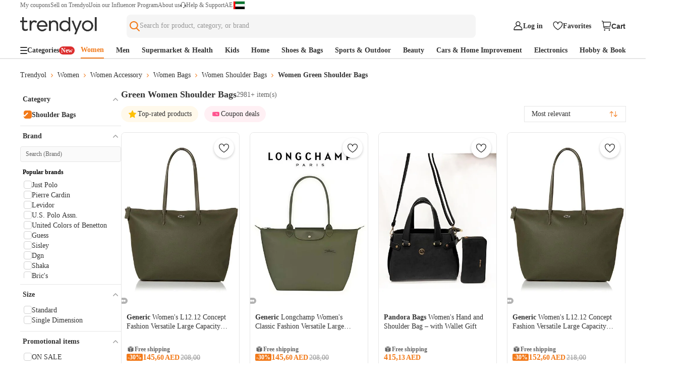

--- FILE ---
content_type: text/html; charset=utf-8
request_url: https://www.trendyol.com/en/green-women-shoulder-bags-x-r17-g1-c101465
body_size: 86588
content:
<!DOCTYPE html><html data-theme="trendyol" xmlns="http://www.w3.org/1999/xhtml" xmlns:og="http://ogp.me/ns#" xmlns:fb="https://www.facebook.com/2008/fbml" lang="en-AE" dir="ltr"><head> <link rel="preload" as="image" href="https://cdn.dsmcdn.com/mnresize/400/-/ty1807/prod/QC_PREP/20251230/13/dd0e2b0f-8525-356e-9936-0002bdcbe9fe/1_org_zoom.jpg"/><link rel="preload" as="image" href="https://cdn.dsmcdn.com/mnresize/400/-/ty1804/prod/QC_PREP/20251229/12/4b7a9d42-9c81-3f88-8ad9-baad3bddb3a8/1_org_zoom.jpg"/><link rel="preload" as="image" href="https://cdn.dsmcdn.com/mnresize/400/-/ty1807/prod/QC_PREP/20251229/18/7f64d1bc-14f2-3efc-bf3f-580a527c00d4/1_org_zoom.jpg"/><link rel="preload" as="image" href="https://cdn.dsmcdn.com/mnresize/400/-/ty1807/prod/QC_PREP/20251230/13/dd0e2b0f-8525-356e-9936-0002bdcbe9fe/1_org_zoom.jpg"/><script>window["__single-search-result_preload-images__PROPS"]={"images":["https:\u002F\u002Fcdn.dsmcdn.com\u002Fmnresize\u002F400\u002F-\u002Fty1807\u002Fprod\u002FQC_PREP\u002F20251230\u002F13\u002Fdd0e2b0f-8525-356e-9936-0002bdcbe9fe\u002F1_org_zoom.jpg","https:\u002F\u002Fcdn.dsmcdn.com\u002Fmnresize\u002F400\u002F-\u002Fty1804\u002Fprod\u002FQC_PREP\u002F20251229\u002F12\u002F4b7a9d42-9c81-3f88-8ad9-baad3bddb3a8\u002F1_org_zoom.jpg","https:\u002F\u002Fcdn.dsmcdn.com\u002Fmnresize\u002F400\u002F-\u002Fty1807\u002Fprod\u002FQC_PREP\u002F20251229\u002F18\u002F7f64d1bc-14f2-3efc-bf3f-580a527c00d4\u002F1_org_zoom.jpg","https:\u002F\u002Fcdn.dsmcdn.com\u002Fmnresize\u002F400\u002F-\u002Fty1807\u002Fprod\u002FQC_PREP\u002F20251230\u002F13\u002Fdd0e2b0f-8525-356e-9936-0002bdcbe9fe\u002F1_org_zoom.jpg"]}</script>   <title>Green Women Shoulder Bags with Latest Models - Trendyol</title><meta name="description" content="Explore the latest Green Women Shoulder Bags looks ❤️ Trendyol brings you fresh styles and fashion-forward designs!" /><link rel="canonical" href="https://www.trendyol.com/en/green-women-shoulder-bags-x-r17-g1-c101465"><meta name="robots" content="max-image-preview:large"><link rel="alternate" hreflang="en-sa" href="https://www.trendyol.com/en/green-women-shoulder-bags-x-r17-g1-c101465"><link rel="alternate" hreflang="en-ae" href="https://www.trendyol.com/en/green-women-shoulder-bags-x-r17-g1-c101465"><link rel="alternate" hreflang="de" href="https://www.trendyol.com/de/gruen-damen-umhaengetaschen-x-r17-g1-c101465"><link rel="alternate" hreflang="ar-sa" href="https://www.trendyol.com/ar/green-women-shoulder-bags-x-r17-g1-c101465"><link rel="alternate" hreflang="ar-ae" href="https://www.trendyol.com/ar/green-women-shoulder-bags-x-r17-g1-c101465"><link rel="alternate" hreflang="sk" href="https://www.trendyol.com/sk/zelena-zeny-tasky-cez-rameno-x-r17-g1-c101465"><link rel="alternate" hreflang="ro" href="https://www.trendyol.com/ro/verde-femei-genti-de-umar-x-r17-g1-c101465"><link rel="alternate" hreflang="cs" href="https://www.trendyol.com/cs/zelena-zeny-kabelky-na-rameno-x-r17-g1-c101465"><link rel="alternate" hreflang="hu" href="https://www.trendyol.com/hu/zold-nok-valltaskak-x-r17-g1-c101465"><link rel="alternate" hreflang="el" href="https://www.trendyol.com/el/prasino-gynaikes-tsantes-omoy-x-r17-g1-c101465"><link rel="alternate" hreflang="pl" href="https://www.trendyol.com/pl/zielony-kobiety-torby-na-ramie-x-r17-g1-c101465"><link rel="alternate" hreflang="bg" href="https://www.trendyol.com/bg/zeleno-zheni-chanti-za-ramo-x-r17-g1-c101465"><link rel="alternate" hreflang="uk" href="https://www.trendyol.com/uk/zelenyy-zhinky-sumka-cherez-pleche-x-r17-g1-c101465"><meta property="og:title" content="Green Women Shoulder Bags with Latest Models - Trendyol" /><meta property="og:description" content="Explore the latest Green Women Shoulder Bags looks ❤️ Trendyol brings you fresh styles and fashion-forward designs!" /> <script type="application/ld+json">{"@context": "https://schema.org","@type": "ItemList","url": "https://www.trendyol.com/en/green-women-shoulder-bags-x-r17-g1-c101465","name": "Green Women Shoulder Bags with Latest Models - Trendyol","description": "Explore the latest Green Women Shoulder Bags looks ❤️ Trendyol brings you fresh styles and fashion-forward designs!","numberOfItems": "2981","itemListElement": [
 {
  "@type": "ListItem",
  "position": 1,
  "item": {
   "@type": "Product",
   "url": "https://www.trendyol.com/en/generic/women-s-l12-12-concept-fashion-versatile-large-capacity-zipper-handheld-shoulder-bag-tote-bag-p-1078175201",
   "name": "Generic Women's L12.12 Concept Fashion Versatile Large Capacity Zipper Handheld Shoulder Bag Tote Bag",
   "image": [
    "https://cdn.dsmcdn.com/ty1807/prod/QC_PREP/20251230/13/dd0e2b0f-8525-356e-9936-0002bdcbe9fe/1_org_zoom.jpg",
    "https://cdn.dsmcdn.com/ty1806/prod/QC_PREP/20251230/13/7adc8b13-ce38-3a28-8710-7d1c3bd90848/1_org_zoom.jpg",
    "https://cdn.dsmcdn.com/ty1807/prod/QC_PREP/20251230/13/7860fe88-8e28-3cfe-94b7-022277966e69/1_org_zoom.jpg",
    "https://cdn.dsmcdn.com/ty1807/prod/QC_PREP/20251230/13/66f858cf-f022-38fc-bfb1-d73212223f6b/1_org_zoom.jpg",
    "https://cdn.dsmcdn.com/ty1807/prod/QC_PREP/20251230/13/8df85dbf-35cc-3a80-9fca-359d45bf44a8/1_org_zoom.jpg"
   ],
   "description": "With Trendyol.com, you will be able to purchase Generic Women's L12.12 Concept Fashion Versatile Large Capacity Zipper Handheld Shoulder Bag Tote Bag with very special discounts. Shop the trend now!",
   "sku": "1078175201",
   "color": "Large Green",
   "brand": {
    "@type": "Brand",
    "name": "Generic"
   },
   "offers": {
    "@type": "Offer",
    "url": "https://www.trendyol.com/en/generic/women-s-l12-12-concept-fashion-versatile-large-capacity-zipper-handheld-shoulder-bag-tote-bag-p-1078175201",
    "priceCurrency": "AED",
    "price": "145.60",
    "itemCondition": "https://schema.org/NewCondition",
    "hasMerchantReturnPolicy": {
     "@type": "MerchantReturnPolicy",
     "applicableCountry": "AE",
     "returnPolicyCategory": "https://schema.org/MerchantReturnFiniteReturnWindow",
     "merchantReturnDays": 15,
     "returnMethod": [
      "https://schema.org/ReturnAtKiosk",
      "https://schema.org/ReturnByMail"
     ],
     "merchantReturnLink": "https://www.trendyol.com/en/help",
     "returnFees": "https://schema.org/FreeReturn"
    },
    "shippingDetails": {
     "@context": "https://schema.org/",
     "@type": "OfferShippingDetails",
     "shippingRate": {
      "@type": "MonetaryAmount",
      "value": "3.99",
      "currency": "EUR"
     },
     "shippingDestination": {
      "@type": "DefinedRegion",
      "addressCountry": "GB"
     },
     "deliveryTime": {
      "@type": "ShippingDeliveryTime",
      "businessDays": {
       "@type": "OpeningHoursSpecification",
       "dayOfWeek": [
        "https://schema.org/Monday",
        "https://schema.org/Tuesday",
        "https://schema.org/Wednesday",
        "https://schema.org/Thursday",
        "https://schema.org/Friday",
        "https://schema.org/Saturday",
        "https://schema.org/Sunday"
       ]
      }
     }
    },
    "availability": "https://schema.org/InStock"
   }
  }
 },
 {
  "@type": "ListItem",
  "position": 2,
  "item": {
   "@type": "Product",
   "url": "https://www.trendyol.com/en/generic/longchamp-women-s-classic-fashion-versatile-large-handbag-shopping-bag-shoulder-bag-green-p-1078175189",
   "name": "Generic Longchamp Women's Classic Fashion Versatile Large Handbag Shopping Bag Shoulder Bag Green",
   "image": [
    "https://cdn.dsmcdn.com/ty1804/prod/QC_PREP/20251229/12/4b7a9d42-9c81-3f88-8ad9-baad3bddb3a8/1_org_zoom.jpg",
    "https://cdn.dsmcdn.com/ty1804/prod/QC_PREP/20251229/12/a22774c9-a751-3ff6-961f-a125b487dc5b/1_org_zoom.jpg",
    "https://cdn.dsmcdn.com/ty1805/prod/QC_PREP/20251229/12/86ac5dc0-8be9-38a8-b0ef-e38235044976/1_org_zoom.jpg",
    "https://cdn.dsmcdn.com/ty1805/prod/QC_PREP/20251229/12/e225c5bc-76fa-3ee7-a05d-e1b7a7c030bf/1_org_zoom.jpg",
    "https://cdn.dsmcdn.com/ty1804/prod/QC_PREP/20251229/12/f8aca457-a9c8-336b-921b-db4995ee6cc5/1_org_zoom.jpg"
   ],
   "description": "With Trendyol.com, you will be able to purchase Generic Longchamp Women's Classic Fashion Versatile Large Handbag Shopping Bag Shoulder Bag Green with very special discounts. Shop the trend now!",
   "sku": "1078175189",
   "color": "Forest Green",
   "brand": {
    "@type": "Brand",
    "name": "Generic"
   },
   "offers": {
    "@type": "Offer",
    "url": "https://www.trendyol.com/en/generic/longchamp-women-s-classic-fashion-versatile-large-handbag-shopping-bag-shoulder-bag-green-p-1078175189",
    "priceCurrency": "AED",
    "price": "145.60",
    "itemCondition": "https://schema.org/NewCondition",
    "hasMerchantReturnPolicy": {
     "@type": "MerchantReturnPolicy",
     "applicableCountry": "AE",
     "returnPolicyCategory": "https://schema.org/MerchantReturnFiniteReturnWindow",
     "merchantReturnDays": 15,
     "returnMethod": [
      "https://schema.org/ReturnAtKiosk",
      "https://schema.org/ReturnByMail"
     ],
     "merchantReturnLink": "https://www.trendyol.com/en/help",
     "returnFees": "https://schema.org/FreeReturn"
    },
    "shippingDetails": {
     "@context": "https://schema.org/",
     "@type": "OfferShippingDetails",
     "shippingRate": {
      "@type": "MonetaryAmount",
      "value": "3.99",
      "currency": "EUR"
     },
     "shippingDestination": {
      "@type": "DefinedRegion",
      "addressCountry": "GB"
     },
     "deliveryTime": {
      "@type": "ShippingDeliveryTime",
      "businessDays": {
       "@type": "OpeningHoursSpecification",
       "dayOfWeek": [
        "https://schema.org/Monday",
        "https://schema.org/Tuesday",
        "https://schema.org/Wednesday",
        "https://schema.org/Thursday",
        "https://schema.org/Friday",
        "https://schema.org/Saturday",
        "https://schema.org/Sunday"
       ]
      }
     }
    },
    "availability": "https://schema.org/InStock"
   }
  }
 },
 {
  "@type": "ListItem",
  "position": 3,
  "item": {
   "@type": "Product",
   "url": "https://www.trendyol.com/en/pandora-bags/women-s-hand-and-shoulder-bag-with-wallet-gift-p-1077948494",
   "name": "Pandora Bags Women's Hand and Shoulder Bag – with Wallet Gift",
   "image": [
    "https://cdn.dsmcdn.com/ty1807/prod/QC_PREP/20251229/18/7f64d1bc-14f2-3efc-bf3f-580a527c00d4/1_org_zoom.jpg"
   ],
   "description": "With Trendyol.com, you will be able to purchase Pandora Bags Women's Hand and Shoulder Bag – with Wallet Gift with very special discounts. Shop the trend now!",
   "sku": "1077948494",
   "color": "Black suede",
   "brand": {
    "@type": "Brand",
    "name": "Pandora Bags"
   },
   "offers": {
    "@type": "Offer",
    "url": "https://www.trendyol.com/en/pandora-bags/women-s-hand-and-shoulder-bag-with-wallet-gift-p-1077948494",
    "priceCurrency": "AED",
    "price": "415.13",
    "itemCondition": "https://schema.org/NewCondition",
    "hasMerchantReturnPolicy": {
     "@type": "MerchantReturnPolicy",
     "applicableCountry": "AE",
     "returnPolicyCategory": "https://schema.org/MerchantReturnFiniteReturnWindow",
     "merchantReturnDays": 15,
     "returnMethod": [
      "https://schema.org/ReturnAtKiosk",
      "https://schema.org/ReturnByMail"
     ],
     "merchantReturnLink": "https://www.trendyol.com/en/help",
     "returnFees": "https://schema.org/FreeReturn"
    },
    "shippingDetails": {
     "@context": "https://schema.org/",
     "@type": "OfferShippingDetails",
     "shippingRate": {
      "@type": "MonetaryAmount",
      "value": "3.99",
      "currency": "EUR"
     },
     "shippingDestination": {
      "@type": "DefinedRegion",
      "addressCountry": "GB"
     },
     "deliveryTime": {
      "@type": "ShippingDeliveryTime",
      "businessDays": {
       "@type": "OpeningHoursSpecification",
       "dayOfWeek": [
        "https://schema.org/Monday",
        "https://schema.org/Tuesday",
        "https://schema.org/Wednesday",
        "https://schema.org/Thursday",
        "https://schema.org/Friday",
        "https://schema.org/Saturday",
        "https://schema.org/Sunday"
       ]
      }
     }
    },
    "availability": "https://schema.org/InStock"
   }
  }
 },
 {
  "@type": "ListItem",
  "position": 4,
  "item": {
   "@type": "Product",
   "url": "https://www.trendyol.com/en/generic/women-s-l12-12-concept-fashion-versatile-large-capacity-zipper-handheld-shoulder-bag-tote-bag-p-1077827146",
   "name": "Generic Women's L12.12 Concept Fashion Versatile Large Capacity Zipper Handheld Shoulder Bag Tote Bag",
   "image": [
    "https://cdn.dsmcdn.com/ty1807/prod/QC_PREP/20251230/13/dd0e2b0f-8525-356e-9936-0002bdcbe9fe/1_org_zoom.jpg",
    "https://cdn.dsmcdn.com/ty1806/prod/QC_PREP/20251230/13/7adc8b13-ce38-3a28-8710-7d1c3bd90848/1_org_zoom.jpg",
    "https://cdn.dsmcdn.com/ty1807/prod/QC_PREP/20251230/13/7860fe88-8e28-3cfe-94b7-022277966e69/1_org_zoom.jpg",
    "https://cdn.dsmcdn.com/ty1807/prod/QC_PREP/20251230/13/66f858cf-f022-38fc-bfb1-d73212223f6b/1_org_zoom.jpg",
    "https://cdn.dsmcdn.com/ty1807/prod/QC_PREP/20251230/13/8df85dbf-35cc-3a80-9fca-359d45bf44a8/1_org_zoom.jpg"
   ],
   "description": "With Trendyol.com, you will be able to purchase Generic Women's L12.12 Concept Fashion Versatile Large Capacity Zipper Handheld Shoulder Bag Tote Bag with very special discounts. Shop the trend now!",
   "sku": "1077827146",
   "color": "Large Green",
   "brand": {
    "@type": "Brand",
    "name": "Generic"
   },
   "offers": {
    "@type": "Offer",
    "url": "https://www.trendyol.com/en/generic/women-s-l12-12-concept-fashion-versatile-large-capacity-zipper-handheld-shoulder-bag-tote-bag-p-1077827146",
    "priceCurrency": "AED",
    "price": "152.60",
    "itemCondition": "https://schema.org/NewCondition",
    "hasMerchantReturnPolicy": {
     "@type": "MerchantReturnPolicy",
     "applicableCountry": "AE",
     "returnPolicyCategory": "https://schema.org/MerchantReturnFiniteReturnWindow",
     "merchantReturnDays": 15,
     "returnMethod": [
      "https://schema.org/ReturnAtKiosk",
      "https://schema.org/ReturnByMail"
     ],
     "merchantReturnLink": "https://www.trendyol.com/en/help",
     "returnFees": "https://schema.org/FreeReturn"
    },
    "shippingDetails": {
     "@context": "https://schema.org/",
     "@type": "OfferShippingDetails",
     "shippingRate": {
      "@type": "MonetaryAmount",
      "value": "3.99",
      "currency": "EUR"
     },
     "shippingDestination": {
      "@type": "DefinedRegion",
      "addressCountry": "GB"
     },
     "deliveryTime": {
      "@type": "ShippingDeliveryTime",
      "businessDays": {
       "@type": "OpeningHoursSpecification",
       "dayOfWeek": [
        "https://schema.org/Monday",
        "https://schema.org/Tuesday",
        "https://schema.org/Wednesday",
        "https://schema.org/Thursday",
        "https://schema.org/Friday",
        "https://schema.org/Saturday",
        "https://schema.org/Sunday"
       ]
      }
     }
    },
    "availability": "https://schema.org/InStock"
   }
  }
 },
 {
  "@type": "ListItem",
  "position": 5,
  "item": {
   "@type": "Product",
   "url": "https://www.trendyol.com/en/delsolera/women-s-multi-compartment-waterproof-crinkle-casual-crossbody-bag-p-1077463482",
   "name": "DELSOLERA Women's Multi-Compartment Waterproof Crinkle Casual Crossbody Bag",
   "image": [
    "https://cdn.dsmcdn.com/ty1806/prod/QC_PREP/20251229/17/8b491b0e-ddda-3b13-bb4f-18dc64e44c3e/1_org_zoom.jpg",
    "https://cdn.dsmcdn.com/ty1808/prod/QC_PREP/20251229/17/0597e55d-185b-3c1d-a723-cf4eefb9f491/1_org_zoom.jpg",
    "https://cdn.dsmcdn.com/ty1807/prod/QC_PREP/20251229/17/b5c09ea6-478d-3e1b-bf5c-7c062594e2ec/1_org_zoom.jpg",
    "https://cdn.dsmcdn.com/ty1808/prod/QC_PREP/20251229/17/74d85298-ea3e-3d33-a833-664742c1cabc/1_org_zoom.jpg"
   ],
   "description": "With Trendyol.com, you will be able to purchase DELSOLERA Women's Multi-Compartment Waterproof Crinkle Casual Crossbody Bag with very special discounts. Shop the trend now!",
   "sku": "1077463482",
   "color": "Khaki Green",
   "brand": {
    "@type": "Brand",
    "name": "DELSOLERA"
   },
   "offers": {
    "@type": "Offer",
    "url": "https://www.trendyol.com/en/delsolera/women-s-multi-compartment-waterproof-crinkle-casual-crossbody-bag-p-1077463482",
    "priceCurrency": "AED",
    "price": "311.36",
    "itemCondition": "https://schema.org/NewCondition",
    "hasMerchantReturnPolicy": {
     "@type": "MerchantReturnPolicy",
     "applicableCountry": "AE",
     "returnPolicyCategory": "https://schema.org/MerchantReturnFiniteReturnWindow",
     "merchantReturnDays": 15,
     "returnMethod": [
      "https://schema.org/ReturnAtKiosk",
      "https://schema.org/ReturnByMail"
     ],
     "merchantReturnLink": "https://www.trendyol.com/en/help",
     "returnFees": "https://schema.org/FreeReturn"
    },
    "shippingDetails": {
     "@context": "https://schema.org/",
     "@type": "OfferShippingDetails",
     "shippingRate": {
      "@type": "MonetaryAmount",
      "value": "3.99",
      "currency": "EUR"
     },
     "shippingDestination": {
      "@type": "DefinedRegion",
      "addressCountry": "GB"
     },
     "deliveryTime": {
      "@type": "ShippingDeliveryTime",
      "businessDays": {
       "@type": "OpeningHoursSpecification",
       "dayOfWeek": [
        "https://schema.org/Monday",
        "https://schema.org/Tuesday",
        "https://schema.org/Wednesday",
        "https://schema.org/Thursday",
        "https://schema.org/Friday",
        "https://schema.org/Saturday",
        "https://schema.org/Sunday"
       ]
      }
     }
    },
    "availability": "https://schema.org/InStock"
   }
  }
 },
 {
  "@type": "ListItem",
  "position": 6,
  "item": {
   "@type": "Product",
   "url": "https://www.trendyol.com/en/delsolera/women-s-multi-compartment-waterproof-crinkle-casual-crossbody-bag-p-1077440855",
   "name": "DELSOLERA Women's Multi-Compartment Waterproof Crinkle Casual Crossbody Bag",
   "image": [
    "https://cdn.dsmcdn.com/ty1808/prod/QC_PREP/20251229/17/c0a6a01a-e389-3531-9eac-b63c46d36a4b/1_org_zoom.jpg",
    "https://cdn.dsmcdn.com/ty1806/prod/QC_PREP/20251229/17/bda50198-8f26-3b47-a68f-a9e8db3bdffd/1_org_zoom.jpg",
    "https://cdn.dsmcdn.com/ty1807/prod/QC_PREP/20251229/17/185c0a60-91c8-3f7f-881a-924e84bcf959/1_org_zoom.jpg",
    "https://cdn.dsmcdn.com/ty1806/prod/QC_PREP/20251229/17/52e5f198-4bf7-311c-872b-248af3db0983/1_org_zoom.jpg"
   ],
   "description": "With Trendyol.com, you will be able to purchase DELSOLERA Women's Multi-Compartment Waterproof Crinkle Casual Crossbody Bag with very special discounts. Shop the trend now!",
   "sku": "1077440855",
   "color": "Khaki Green",
   "brand": {
    "@type": "Brand",
    "name": "DELSOLERA"
   },
   "offers": {
    "@type": "Offer",
    "url": "https://www.trendyol.com/en/delsolera/women-s-multi-compartment-waterproof-crinkle-casual-crossbody-bag-p-1077440855",
    "priceCurrency": "AED",
    "price": "311.36",
    "itemCondition": "https://schema.org/NewCondition",
    "hasMerchantReturnPolicy": {
     "@type": "MerchantReturnPolicy",
     "applicableCountry": "AE",
     "returnPolicyCategory": "https://schema.org/MerchantReturnFiniteReturnWindow",
     "merchantReturnDays": 15,
     "returnMethod": [
      "https://schema.org/ReturnAtKiosk",
      "https://schema.org/ReturnByMail"
     ],
     "merchantReturnLink": "https://www.trendyol.com/en/help",
     "returnFees": "https://schema.org/FreeReturn"
    },
    "shippingDetails": {
     "@context": "https://schema.org/",
     "@type": "OfferShippingDetails",
     "shippingRate": {
      "@type": "MonetaryAmount",
      "value": "3.99",
      "currency": "EUR"
     },
     "shippingDestination": {
      "@type": "DefinedRegion",
      "addressCountry": "GB"
     },
     "deliveryTime": {
      "@type": "ShippingDeliveryTime",
      "businessDays": {
       "@type": "OpeningHoursSpecification",
       "dayOfWeek": [
        "https://schema.org/Monday",
        "https://schema.org/Tuesday",
        "https://schema.org/Wednesday",
        "https://schema.org/Thursday",
        "https://schema.org/Friday",
        "https://schema.org/Saturday",
        "https://schema.org/Sunday"
       ]
      }
     }
    },
    "availability": "https://schema.org/InStock"
   }
  }
 },
 {
  "@type": "ListItem",
  "position": 7,
  "item": {
   "@type": "Product",
   "url": "https://www.trendyol.com/en/delsolera/women-s-multi-compartment-waterproof-crinkle-casual-crossbody-hand-and-shoulder-bag-p-1077400995",
   "name": "DELSOLERA Women's Multi-Compartment Waterproof Crinkle Casual Crossbody Hand and Shoulder Bag",
   "image": [
    "https://cdn.dsmcdn.com/ty1804/prod/QC_PREP/20251229/16/c6aec21e-a9f6-3604-8318-5bf1f74c7bf7/1_org_zoom.jpg",
    "https://cdn.dsmcdn.com/ty1804/prod/QC_PREP/20251229/16/1a9e38fd-0d50-366a-96d3-99b8a36d7db7/1_org_zoom.jpg",
    "https://cdn.dsmcdn.com/ty1804/prod/QC_PREP/20251229/16/26d3d920-c945-3919-8f87-da1e90aeee86/1_org_zoom.jpg",
    "https://cdn.dsmcdn.com/ty1805/prod/QC_PREP/20251229/16/8c1f40de-729f-3a81-8839-0e09c88e9105/1_org_zoom.jpg",
    "https://cdn.dsmcdn.com/ty1805/prod/QC_PREP/20251229/16/321ad7e9-1c7d-31fb-b5ee-80aad68327fb/1_org_zoom.jpg"
   ],
   "description": "With Trendyol.com, you will be able to purchase DELSOLERA Women's Multi-Compartment Waterproof Crinkle Casual Crossbody Hand and Shoulder Bag with very special discounts. Shop the trend now!",
   "sku": "1077400995",
   "color": "Khaki Green",
   "brand": {
    "@type": "Brand",
    "name": "DELSOLERA"
   },
   "offers": {
    "@type": "Offer",
    "url": "https://www.trendyol.com/en/delsolera/women-s-multi-compartment-waterproof-crinkle-casual-crossbody-hand-and-shoulder-bag-p-1077400995",
    "priceCurrency": "AED",
    "price": "124.54",
    "itemCondition": "https://schema.org/NewCondition",
    "hasMerchantReturnPolicy": {
     "@type": "MerchantReturnPolicy",
     "applicableCountry": "AE",
     "returnPolicyCategory": "https://schema.org/MerchantReturnFiniteReturnWindow",
     "merchantReturnDays": 15,
     "returnMethod": [
      "https://schema.org/ReturnAtKiosk",
      "https://schema.org/ReturnByMail"
     ],
     "merchantReturnLink": "https://www.trendyol.com/en/help",
     "returnFees": "https://schema.org/FreeReturn"
    },
    "shippingDetails": {
     "@context": "https://schema.org/",
     "@type": "OfferShippingDetails",
     "shippingRate": {
      "@type": "MonetaryAmount",
      "value": "3.99",
      "currency": "EUR"
     },
     "shippingDestination": {
      "@type": "DefinedRegion",
      "addressCountry": "GB"
     },
     "deliveryTime": {
      "@type": "ShippingDeliveryTime",
      "businessDays": {
       "@type": "OpeningHoursSpecification",
       "dayOfWeek": [
        "https://schema.org/Monday",
        "https://schema.org/Tuesday",
        "https://schema.org/Wednesday",
        "https://schema.org/Thursday",
        "https://schema.org/Friday",
        "https://schema.org/Saturday",
        "https://schema.org/Sunday"
       ]
      }
     }
    },
    "availability": "https://schema.org/InStock"
   }
  }
 },
 {
  "@type": "ListItem",
  "position": 8,
  "item": {
   "@type": "Product",
   "url": "https://www.trendyol.com/en/koton/zippered-straw-shoulder-bag-with-knitted-detail-p-1077318138",
   "name": "Koton Zippered Straw Shoulder Bag with Knitted Detail",
   "image": [
    "https://cdn.dsmcdn.com/ty1804/prod/QC_PREP/20251229/13/22235d22-53bf-3a98-b8a0-bca7a1bd71a2/1_org_zoom.jpg",
    "https://cdn.dsmcdn.com/ty1805/prod/QC_PREP/20251229/13/fef8d290-d84c-3572-930a-287ea1385c93/1_org_zoom.jpg",
    "https://cdn.dsmcdn.com/ty1805/prod/QC_PREP/20251229/13/ea5d15a6-1d01-36b9-a60a-88fa534fe3f4/1_org_zoom.jpg",
    "https://cdn.dsmcdn.com/ty1805/prod/QC_PREP/20251229/13/83262bab-df1b-3a14-9a2d-70ddc0c1500b/1_org_zoom.jpg"
   ],
   "description": "With Trendyol.com, you will be able to purchase Koton Zippered Straw Shoulder Bag with Knitted Detail with very special discounts. Shop the trend now!",
   "sku": "1077318138",
   "color": "Green",
   "brand": {
    "@type": "Brand",
    "name": "Koton"
   },
   "offers": {
    "@type": "Offer",
    "url": "https://www.trendyol.com/en/koton/zippered-straw-shoulder-bag-with-knitted-detail-p-1077318138",
    "priceCurrency": "AED",
    "price": "65.55",
    "itemCondition": "https://schema.org/NewCondition",
    "hasMerchantReturnPolicy": {
     "@type": "MerchantReturnPolicy",
     "applicableCountry": "AE",
     "returnPolicyCategory": "https://schema.org/MerchantReturnFiniteReturnWindow",
     "merchantReturnDays": 15,
     "returnMethod": [
      "https://schema.org/ReturnAtKiosk",
      "https://schema.org/ReturnByMail"
     ],
     "merchantReturnLink": "https://www.trendyol.com/en/help",
     "returnFees": "https://schema.org/FreeReturn"
    },
    "shippingDetails": {
     "@context": "https://schema.org/",
     "@type": "OfferShippingDetails",
     "shippingRate": {
      "@type": "MonetaryAmount",
      "value": "3.99",
      "currency": "EUR"
     },
     "shippingDestination": {
      "@type": "DefinedRegion",
      "addressCountry": "GB"
     },
     "deliveryTime": {
      "@type": "ShippingDeliveryTime",
      "businessDays": {
       "@type": "OpeningHoursSpecification",
       "dayOfWeek": [
        "https://schema.org/Monday",
        "https://schema.org/Tuesday",
        "https://schema.org/Wednesday",
        "https://schema.org/Thursday",
        "https://schema.org/Friday",
        "https://schema.org/Saturday",
        "https://schema.org/Sunday"
       ]
      }
     }
    },
    "availability": "https://schema.org/InStock"
   }
  }
 },
 {
  "@type": "ListItem",
  "position": 9,
  "item": {
   "@type": "Product",
   "url": "https://www.trendyol.com/en/generic/longchamp-women-s-classic-fashion-versatile-large-handbag-shopping-bag-shoulder-bag-green-p-1077302522",
   "name": "Generic Longchamp Women's Classic Fashion Versatile Large Handbag Shopping Bag Shoulder Bag Green",
   "image": [
    "https://cdn.dsmcdn.com/ty1804/prod/QC_PREP/20251229/12/4b7a9d42-9c81-3f88-8ad9-baad3bddb3a8/1_org_zoom.jpg",
    "https://cdn.dsmcdn.com/ty1804/prod/QC_PREP/20251229/12/a22774c9-a751-3ff6-961f-a125b487dc5b/1_org_zoom.jpg",
    "https://cdn.dsmcdn.com/ty1805/prod/QC_PREP/20251229/12/86ac5dc0-8be9-38a8-b0ef-e38235044976/1_org_zoom.jpg",
    "https://cdn.dsmcdn.com/ty1805/prod/QC_PREP/20251229/12/e225c5bc-76fa-3ee7-a05d-e1b7a7c030bf/1_org_zoom.jpg",
    "https://cdn.dsmcdn.com/ty1804/prod/QC_PREP/20251229/12/f8aca457-a9c8-336b-921b-db4995ee6cc5/1_org_zoom.jpg"
   ],
   "description": "With Trendyol.com, you will be able to purchase Generic Longchamp Women's Classic Fashion Versatile Large Handbag Shopping Bag Shoulder Bag Green with very special discounts. Shop the trend now!",
   "sku": "1077302522",
   "color": "Forest Green",
   "brand": {
    "@type": "Brand",
    "name": "Generic"
   },
   "offers": {
    "@type": "Offer",
    "url": "https://www.trendyol.com/en/generic/longchamp-women-s-classic-fashion-versatile-large-handbag-shopping-bag-shoulder-bag-green-p-1077302522",
    "priceCurrency": "AED",
    "price": "166.60",
    "itemCondition": "https://schema.org/NewCondition",
    "hasMerchantReturnPolicy": {
     "@type": "MerchantReturnPolicy",
     "applicableCountry": "AE",
     "returnPolicyCategory": "https://schema.org/MerchantReturnFiniteReturnWindow",
     "merchantReturnDays": 15,
     "returnMethod": [
      "https://schema.org/ReturnAtKiosk",
      "https://schema.org/ReturnByMail"
     ],
     "merchantReturnLink": "https://www.trendyol.com/en/help",
     "returnFees": "https://schema.org/FreeReturn"
    },
    "shippingDetails": {
     "@context": "https://schema.org/",
     "@type": "OfferShippingDetails",
     "shippingRate": {
      "@type": "MonetaryAmount",
      "value": "3.99",
      "currency": "EUR"
     },
     "shippingDestination": {
      "@type": "DefinedRegion",
      "addressCountry": "GB"
     },
     "deliveryTime": {
      "@type": "ShippingDeliveryTime",
      "businessDays": {
       "@type": "OpeningHoursSpecification",
       "dayOfWeek": [
        "https://schema.org/Monday",
        "https://schema.org/Tuesday",
        "https://schema.org/Wednesday",
        "https://schema.org/Thursday",
        "https://schema.org/Friday",
        "https://schema.org/Saturday",
        "https://schema.org/Sunday"
       ]
      }
     }
    },
    "availability": "https://schema.org/InStock"
   }
  }
 },
 {
  "@type": "ListItem",
  "position": 10,
  "item": {
   "@type": "Product",
   "url": "https://www.trendyol.com/en/guess/crossbody-flap-bag-p-1077162973",
   "name": "Guess Crossbody Flap Bag",
   "image": [
    "https://cdn.dsmcdn.com/ty1805/prod/QC_PREP/20251229/06/4e940a45-e6df-3195-b261-ecc2cfdb2313/1_org_zoom.jpg",
    "https://cdn.dsmcdn.com/ty1804/prod/QC_PREP/20251229/06/649e9e70-0436-318a-8b0d-42380247b02c/1_org_zoom.jpg",
    "https://cdn.dsmcdn.com/ty1804/prod/QC_PREP/20251229/06/f4cc3a9a-b38e-34ac-9d08-ec3376387a64/1_org_zoom.jpg",
    "https://cdn.dsmcdn.com/ty1805/prod/QC_PREP/20251229/06/73ac0451-0523-3831-b9ea-ea1f16a74a28/1_org_zoom.jpg"
   ],
   "description": "With Trendyol.com, you will be able to purchase Guess Crossbody Flap Bag with very special discounts. Shop the trend now!",
   "sku": "1077162973",
   "color": "Green",
   "brand": {
    "@type": "Brand",
    "name": "Guess"
   },
   "offers": {
    "@type": "Offer",
    "url": "https://www.trendyol.com/en/guess/crossbody-flap-bag-p-1077162973",
    "priceCurrency": "AED",
    "price": "299.00",
    "itemCondition": "https://schema.org/NewCondition",
    "hasMerchantReturnPolicy": {
     "@type": "MerchantReturnPolicy",
     "applicableCountry": "AE",
     "returnPolicyCategory": "https://schema.org/MerchantReturnFiniteReturnWindow",
     "merchantReturnDays": 15,
     "returnMethod": [
      "https://schema.org/ReturnAtKiosk",
      "https://schema.org/ReturnByMail"
     ],
     "merchantReturnLink": "https://www.trendyol.com/en/help",
     "returnFees": "https://schema.org/FreeReturn"
    },
    "shippingDetails": {
     "@context": "https://schema.org/",
     "@type": "OfferShippingDetails",
     "shippingRate": {
      "@type": "MonetaryAmount",
      "value": "3.99",
      "currency": "EUR"
     },
     "shippingDestination": {
      "@type": "DefinedRegion",
      "addressCountry": "GB"
     },
     "deliveryTime": {
      "@type": "ShippingDeliveryTime",
      "businessDays": {
       "@type": "OpeningHoursSpecification",
       "dayOfWeek": [
        "https://schema.org/Monday",
        "https://schema.org/Tuesday",
        "https://schema.org/Wednesday",
        "https://schema.org/Thursday",
        "https://schema.org/Friday",
        "https://schema.org/Saturday",
        "https://schema.org/Sunday"
       ]
      }
     }
    },
    "availability": "https://schema.org/InStock"
   }
  }
 },
 {
  "@type": "ListItem",
  "position": 11,
  "item": {
   "@type": "Product",
   "url": "https://www.trendyol.com/en/canta-trend/eftelya-model-cagla-green-women-s-young-bag-with-hand-and-cross-shoulder-straps-p-1077091690",
   "name": "Çanta Trend Eftelya Model Çağla Green Women's Young Bag with Hand and Cross Shoulder Straps",
   "image": [
    "https://cdn.dsmcdn.com/ty1804/prod/QC_PREP/20251228/22/d971ae6a-5e2a-38d8-b1f9-8ccca96e85fc/1_org_zoom.jpg",
    "https://cdn.dsmcdn.com/ty1783/prod/QC_PREP/20251031/10/422f5475-e677-3a25-a41f-25bbc027b822/1_org_zoom.jpg",
    "https://cdn.dsmcdn.com/ty1783/prod/QC_PREP/20251031/10/68692944-3196-3262-b32e-619c29aaffd6/1_org_zoom.jpg",
    "https://cdn.dsmcdn.com/ty1782/prod/QC_PREP/20251031/10/fb60ed5d-f878-3cb7-97ff-56d5459dbd2b/1_org_zoom.jpg"
   ],
   "description": "With Trendyol.com, you will be able to purchase Çanta Trend Eftelya Model Çağla Green Women's Young Bag with Hand and Cross Shoulder Straps with very special discounts. Shop the trend now!",
   "sku": "1077091690",
   "color": "CALLA GREEN",
   "brand": {
    "@type": "Brand",
    "name": "Çanta Trend"
   },
   "offers": {
    "@type": "Offer",
    "url": "https://www.trendyol.com/en/canta-trend/eftelya-model-cagla-green-women-s-young-bag-with-hand-and-cross-shoulder-straps-p-1077091690",
    "priceCurrency": "AED",
    "price": "169.68",
    "itemCondition": "https://schema.org/NewCondition",
    "hasMerchantReturnPolicy": {
     "@type": "MerchantReturnPolicy",
     "applicableCountry": "AE",
     "returnPolicyCategory": "https://schema.org/MerchantReturnFiniteReturnWindow",
     "merchantReturnDays": 15,
     "returnMethod": [
      "https://schema.org/ReturnAtKiosk",
      "https://schema.org/ReturnByMail"
     ],
     "merchantReturnLink": "https://www.trendyol.com/en/help",
     "returnFees": "https://schema.org/FreeReturn"
    },
    "shippingDetails": {
     "@context": "https://schema.org/",
     "@type": "OfferShippingDetails",
     "shippingRate": {
      "@type": "MonetaryAmount",
      "value": "3.99",
      "currency": "EUR"
     },
     "shippingDestination": {
      "@type": "DefinedRegion",
      "addressCountry": "GB"
     },
     "deliveryTime": {
      "@type": "ShippingDeliveryTime",
      "businessDays": {
       "@type": "OpeningHoursSpecification",
       "dayOfWeek": [
        "https://schema.org/Monday",
        "https://schema.org/Tuesday",
        "https://schema.org/Wednesday",
        "https://schema.org/Thursday",
        "https://schema.org/Friday",
        "https://schema.org/Saturday",
        "https://schema.org/Sunday"
       ]
      }
     }
    },
    "availability": "https://schema.org/InStock"
   }
  }
 },
 {
  "@type": "ListItem",
  "position": 12,
  "item": {
   "@type": "Product",
   "url": "https://www.trendyol.com/en/canta-trend/mina-model-cagla-green-women-s-bag-with-charm-gift-suitable-for-leather-look-hands-and-crossbody-use-p-1077046898",
   "name": "Çanta Trend Mina Model Çağla Green Women's Bag with Charm Gift, Suitable for Leather-Look Hands and Crossbody Use",
   "image": [
    "https://cdn.dsmcdn.com/ty1804/prod/QC_PREP/20251228/18/2514d6ec-1863-35b8-9075-fab9f56d1e77/1_org_zoom.jpg",
    "https://cdn.dsmcdn.com/ty1757/prod/QC_ENRICHMENT/20250918/18/d24b0f87-d7aa-3e85-b655-2c63fc556d89/1_org_zoom.jpg",
    "https://cdn.dsmcdn.com/ty1757/prod/QC_ENRICHMENT/20250918/18/eebe12b8-9819-37db-9d40-4289f7557c80/1_org_zoom.jpg",
    "https://cdn.dsmcdn.com/ty1757/prod/QC_ENRICHMENT/20250918/18/fe28388b-6c39-349c-9f31-54ccac49318c/1_org_zoom.jpg"
   ],
   "description": "With Trendyol.com, you will be able to purchase Çanta Trend Mina Model Çağla Green Women's Bag with Charm Gift, Suitable for Leather-Look Hands and Crossbody Use with very special discounts. Shop the trend now!",
   "sku": "1077046898",
   "color": "CALLA GREEN",
   "brand": {
    "@type": "Brand",
    "name": "Çanta Trend"
   },
   "offers": {
    "@type": "Offer",
    "url": "https://www.trendyol.com/en/canta-trend/mina-model-cagla-green-women-s-bag-with-charm-gift-suitable-for-leather-look-hands-and-crossbody-use-p-1077046898",
    "priceCurrency": "AED",
    "price": "171.18",
    "itemCondition": "https://schema.org/NewCondition",
    "hasMerchantReturnPolicy": {
     "@type": "MerchantReturnPolicy",
     "applicableCountry": "AE",
     "returnPolicyCategory": "https://schema.org/MerchantReturnFiniteReturnWindow",
     "merchantReturnDays": 15,
     "returnMethod": [
      "https://schema.org/ReturnAtKiosk",
      "https://schema.org/ReturnByMail"
     ],
     "merchantReturnLink": "https://www.trendyol.com/en/help",
     "returnFees": "https://schema.org/FreeReturn"
    },
    "shippingDetails": {
     "@context": "https://schema.org/",
     "@type": "OfferShippingDetails",
     "shippingRate": {
      "@type": "MonetaryAmount",
      "value": "3.99",
      "currency": "EUR"
     },
     "shippingDestination": {
      "@type": "DefinedRegion",
      "addressCountry": "GB"
     },
     "deliveryTime": {
      "@type": "ShippingDeliveryTime",
      "businessDays": {
       "@type": "OpeningHoursSpecification",
       "dayOfWeek": [
        "https://schema.org/Monday",
        "https://schema.org/Tuesday",
        "https://schema.org/Wednesday",
        "https://schema.org/Thursday",
        "https://schema.org/Friday",
        "https://schema.org/Saturday",
        "https://schema.org/Sunday"
       ]
      }
     }
    },
    "availability": "https://schema.org/InStock"
   }
  }
 },
 {
  "@type": "ListItem",
  "position": 13,
  "item": {
   "@type": "Product",
   "url": "https://www.trendyol.com/en/canta-trend/sun-model-oil-green-women-s-hand-and-shoulder-bag-p-1077026779",
   "name": "Çanta Trend Sun Model Oil Green Women's Hand and Shoulder Bag",
   "image": [
    "https://cdn.dsmcdn.com/ty1805/prod/QC_PREP/20251228/16/e4cb3187-adc5-30cc-83f8-fead9f44a684/1_org_zoom.jpg",
    "https://cdn.dsmcdn.com/ty1787/prod/QC_PREP/20251109/17/71657e75-7ecb-3ddc-a8b8-391d433532b0/1_org_zoom.jpg",
    "https://cdn.dsmcdn.com/ty1787/prod/QC_PREP/20251109/17/fd31b7ec-2f63-35cf-81ec-6769eec3d2ef/1_org_zoom.jpg",
    "https://cdn.dsmcdn.com/ty1785/prod/QC_PREP/20251109/17/d35e06fe-90ef-3e49-b2ad-cab6b4c54700/1_org_zoom.jpg",
    "https://cdn.dsmcdn.com/ty1785/prod/QC_PREP/20251109/17/953ffe55-c420-3015-9b32-951820acdffc/1_org_zoom.jpg",
    "https://cdn.dsmcdn.com/ty1787/prod/QC_PREP/20251109/17/179a7a6f-5461-3220-8167-074755fdf2ab/1_org_zoom.jpg"
   ],
   "description": "With Trendyol.com, you will be able to purchase Çanta Trend Sun Model Oil Green Women's Hand and Shoulder Bag with very special discounts. Shop the trend now!",
   "sku": "1077026779",
   "color": "OIL GREEN",
   "brand": {
    "@type": "Brand",
    "name": "Çanta Trend"
   },
   "offers": {
    "@type": "Offer",
    "url": "https://www.trendyol.com/en/canta-trend/sun-model-oil-green-women-s-hand-and-shoulder-bag-p-1077026779",
    "priceCurrency": "AED",
    "price": "60.68",
    "itemCondition": "https://schema.org/NewCondition",
    "hasMerchantReturnPolicy": {
     "@type": "MerchantReturnPolicy",
     "applicableCountry": "AE",
     "returnPolicyCategory": "https://schema.org/MerchantReturnFiniteReturnWindow",
     "merchantReturnDays": 15,
     "returnMethod": [
      "https://schema.org/ReturnAtKiosk",
      "https://schema.org/ReturnByMail"
     ],
     "merchantReturnLink": "https://www.trendyol.com/en/help",
     "returnFees": "https://schema.org/FreeReturn"
    },
    "shippingDetails": {
     "@context": "https://schema.org/",
     "@type": "OfferShippingDetails",
     "shippingRate": {
      "@type": "MonetaryAmount",
      "value": "3.99",
      "currency": "EUR"
     },
     "shippingDestination": {
      "@type": "DefinedRegion",
      "addressCountry": "GB"
     },
     "deliveryTime": {
      "@type": "ShippingDeliveryTime",
      "businessDays": {
       "@type": "OpeningHoursSpecification",
       "dayOfWeek": [
        "https://schema.org/Monday",
        "https://schema.org/Tuesday",
        "https://schema.org/Wednesday",
        "https://schema.org/Thursday",
        "https://schema.org/Friday",
        "https://schema.org/Saturday",
        "https://schema.org/Sunday"
       ]
      }
     }
    },
    "availability": "https://schema.org/InStock"
   }
  }
 },
 {
  "@type": "ListItem",
  "position": 14,
  "item": {
   "@type": "Product",
   "url": "https://www.trendyol.com/en/canta-trend/moon-model-oil-green-baguette-shoulder-bag-p-1077023993",
   "name": "Çanta Trend Moon Model Oil Green Baguette Shoulder Bag",
   "image": [
    "https://cdn.dsmcdn.com/ty1804/prod/QC_PREP/20251228/16/5a2cd6ec-9861-3806-96a1-a1a2609fd1d7/1_org_zoom.jpg",
    "https://cdn.dsmcdn.com/ty1782/prod/QC_PREP/20251031/10/5e63e902-d8c3-30b6-ae90-3468ac4f99e6/1_org_zoom.jpg",
    "https://cdn.dsmcdn.com/ty1784/prod/QC_PREP/20251031/10/18126b0e-864a-3b78-8aaf-bf5e962f620f/1_org_zoom.jpg",
    "https://cdn.dsmcdn.com/ty1783/prod/QC_PREP/20251031/10/96cc0f7a-5db0-38f1-b5d0-e8c8beb431ff/1_org_zoom.jpg",
    "https://cdn.dsmcdn.com/ty1783/prod/QC_PREP/20251031/10/daff3b19-408c-31c9-b634-bacd44328edb/1_org_zoom.jpg"
   ],
   "description": "With Trendyol.com, you will be able to purchase Çanta Trend Moon Model Oil Green Baguette Shoulder Bag with very special discounts. Shop the trend now!",
   "sku": "1077023993",
   "color": "OIL GREEN",
   "brand": {
    "@type": "Brand",
    "name": "Çanta Trend"
   },
   "offers": {
    "@type": "Offer",
    "url": "https://www.trendyol.com/en/canta-trend/moon-model-oil-green-baguette-shoulder-bag-p-1077023993",
    "priceCurrency": "AED",
    "price": "60.08",
    "itemCondition": "https://schema.org/NewCondition",
    "hasMerchantReturnPolicy": {
     "@type": "MerchantReturnPolicy",
     "applicableCountry": "AE",
     "returnPolicyCategory": "https://schema.org/MerchantReturnFiniteReturnWindow",
     "merchantReturnDays": 15,
     "returnMethod": [
      "https://schema.org/ReturnAtKiosk",
      "https://schema.org/ReturnByMail"
     ],
     "merchantReturnLink": "https://www.trendyol.com/en/help",
     "returnFees": "https://schema.org/FreeReturn"
    },
    "shippingDetails": {
     "@context": "https://schema.org/",
     "@type": "OfferShippingDetails",
     "shippingRate": {
      "@type": "MonetaryAmount",
      "value": "3.99",
      "currency": "EUR"
     },
     "shippingDestination": {
      "@type": "DefinedRegion",
      "addressCountry": "GB"
     },
     "deliveryTime": {
      "@type": "ShippingDeliveryTime",
      "businessDays": {
       "@type": "OpeningHoursSpecification",
       "dayOfWeek": [
        "https://schema.org/Monday",
        "https://schema.org/Tuesday",
        "https://schema.org/Wednesday",
        "https://schema.org/Thursday",
        "https://schema.org/Friday",
        "https://schema.org/Saturday",
        "https://schema.org/Sunday"
       ]
      }
     }
    },
    "availability": "https://schema.org/InStock"
   }
  }
 },
 {
  "@type": "ListItem",
  "position": 15,
  "item": {
   "@type": "Product",
   "url": "https://www.trendyol.com/en/kemo-bags/emerald-green-genuine-leather-suede-puppy-shoulder-bag-with-inner-bag-p-1076987453",
   "name": "Kemo Bags Emerald Green Genuine Leather Suede Puppy Shoulder Bag with Inner Bag",
   "image": [
    "https://cdn.dsmcdn.com/ty1805/prod/QC_PREP/20251228/15/d9b380dd-f216-3660-8c8a-1d65eed1e0de/1_org_zoom.jpg",
    "https://cdn.dsmcdn.com/ty1804/prod/QC_PREP/20251228/15/3a74f71f-1c71-3a92-81ad-5ec4bed07b5f/1_org_zoom.jpg",
    "https://cdn.dsmcdn.com/ty1805/prod/QC_PREP/20251228/15/412d9d39-7c95-3cfa-8d8a-44c4a96ae5bc/1_org_zoom.jpg",
    "https://cdn.dsmcdn.com/ty1804/prod/QC_PREP/20251228/15/fd19e8d3-9256-3d19-abcc-554fe7cd5bca/1_org_zoom.jpg",
    "https://cdn.dsmcdn.com/ty1804/prod/QC_PREP/20251228/15/8648a65e-e90e-3ddd-9d83-1dc5e35872a5/1_org_zoom.jpg",
    "https://cdn.dsmcdn.com/ty1804/prod/QC_PREP/20251228/15/c8a8bd58-1b29-3619-9ead-d42870513b0d/1_org_zoom.jpg",
    "https://cdn.dsmcdn.com/ty1805/prod/QC_PREP/20251228/15/0bf4a811-dd89-3420-8cbd-4949824899c3/1_org_zoom.jpg"
   ],
   "description": "With Trendyol.com, you will be able to purchase Kemo Bags Emerald Green Genuine Leather Suede Puppy Shoulder Bag with Inner Bag with very special discounts. Shop the trend now!",
   "sku": "1076987453",
   "color": "Green",
   "brand": {
    "@type": "Brand",
    "name": "Kemo Bags"
   },
   "offers": {
    "@type": "Offer",
    "url": "https://www.trendyol.com/en/kemo-bags/emerald-green-genuine-leather-suede-puppy-shoulder-bag-with-inner-bag-p-1076987453",
    "priceCurrency": "AED",
    "price": "830.08",
    "itemCondition": "https://schema.org/NewCondition",
    "hasMerchantReturnPolicy": {
     "@type": "MerchantReturnPolicy",
     "applicableCountry": "AE",
     "returnPolicyCategory": "https://schema.org/MerchantReturnFiniteReturnWindow",
     "merchantReturnDays": 15,
     "returnMethod": [
      "https://schema.org/ReturnAtKiosk",
      "https://schema.org/ReturnByMail"
     ],
     "merchantReturnLink": "https://www.trendyol.com/en/help",
     "returnFees": "https://schema.org/FreeReturn"
    },
    "shippingDetails": {
     "@context": "https://schema.org/",
     "@type": "OfferShippingDetails",
     "shippingRate": {
      "@type": "MonetaryAmount",
      "value": "3.99",
      "currency": "EUR"
     },
     "shippingDestination": {
      "@type": "DefinedRegion",
      "addressCountry": "GB"
     },
     "deliveryTime": {
      "@type": "ShippingDeliveryTime",
      "businessDays": {
       "@type": "OpeningHoursSpecification",
       "dayOfWeek": [
        "https://schema.org/Monday",
        "https://schema.org/Tuesday",
        "https://schema.org/Wednesday",
        "https://schema.org/Thursday",
        "https://schema.org/Friday",
        "https://schema.org/Saturday",
        "https://schema.org/Sunday"
       ]
      }
     }
    },
    "availability": "https://schema.org/InStock"
   }
  }
 },
 {
  "@type": "ListItem",
  "position": 16,
  "item": {
   "@type": "Product",
   "url": "https://www.trendyol.com/en/bersia/women-s-belted-plush-fur-baggy-bag-p-1076983531",
   "name": "Bersia Women's Belted Plush Fur Baggy Bag",
   "image": [
    "https://cdn.dsmcdn.com/ty1804/prod/QC_PREP/20251228/15/ca8f608b-f5d4-314c-92a1-bba0b299f385/1_org_zoom.jpg",
    "https://cdn.dsmcdn.com/ty1805/prod/QC_PREP/20251228/15/354bf622-7370-32ab-bb08-06fe66a4347b/1_org_zoom.jpg",
    "https://cdn.dsmcdn.com/ty1805/prod/QC_PREP/20251228/15/15754eb5-bf6c-3d2f-803d-f7326f10e5d9/1_org_zoom.jpg"
   ],
   "description": "With Trendyol.com, you will be able to purchase Bersia Women's Belted Plush Fur Baggy Bag with very special discounts. Shop the trend now!",
   "sku": "1076983531",
   "color": "Khaki",
   "brand": {
    "@type": "Brand",
    "name": "Bersia"
   },
   "offers": {
    "@type": "Offer",
    "url": "https://www.trendyol.com/en/bersia/women-s-belted-plush-fur-baggy-bag-p-1076983531",
    "priceCurrency": "AED",
    "price": "71.68",
    "itemCondition": "https://schema.org/NewCondition",
    "hasMerchantReturnPolicy": {
     "@type": "MerchantReturnPolicy",
     "applicableCountry": "AE",
     "returnPolicyCategory": "https://schema.org/MerchantReturnFiniteReturnWindow",
     "merchantReturnDays": 15,
     "returnMethod": [
      "https://schema.org/ReturnAtKiosk",
      "https://schema.org/ReturnByMail"
     ],
     "merchantReturnLink": "https://www.trendyol.com/en/help",
     "returnFees": "https://schema.org/FreeReturn"
    },
    "shippingDetails": {
     "@context": "https://schema.org/",
     "@type": "OfferShippingDetails",
     "shippingRate": {
      "@type": "MonetaryAmount",
      "value": "3.99",
      "currency": "EUR"
     },
     "shippingDestination": {
      "@type": "DefinedRegion",
      "addressCountry": "GB"
     },
     "deliveryTime": {
      "@type": "ShippingDeliveryTime",
      "businessDays": {
       "@type": "OpeningHoursSpecification",
       "dayOfWeek": [
        "https://schema.org/Monday",
        "https://schema.org/Tuesday",
        "https://schema.org/Wednesday",
        "https://schema.org/Thursday",
        "https://schema.org/Friday",
        "https://schema.org/Saturday",
        "https://schema.org/Sunday"
       ]
      }
     }
    },
    "availability": "https://schema.org/InStock"
   }
  }
 },
 {
  "@type": "ListItem",
  "position": 17,
  "item": {
   "@type": "Product",
   "url": "https://www.trendyol.com/en/canta-trend/vera-model-women-s-leather-look-oil-green-handbag-suitable-for-shoulder-and-baguette-use-p-1076963161",
   "name": "Çanta Trend Vera Model Women's Leather-Look Oil Green Handbag Suitable for Shoulder and Baguette Use",
   "image": [
    "https://cdn.dsmcdn.com/ty1804/prod/QC_PREP/20251228/13/f3565e31-c545-3f85-a873-ba2dcc2fd7b6/1_org_zoom.jpg",
    "https://cdn.dsmcdn.com/ty1763/prod/QC_PREP/20250922/20/4878acfa-d8e3-3e20-b03f-6fab5af41fe0/1_org_zoom.jpg",
    "https://cdn.dsmcdn.com/ty1762/prod/QC_PREP/20250922/20/295cc666-503f-3d44-9d27-be4d65c1e027/1_org_zoom.jpg",
    "https://cdn.dsmcdn.com/ty1763/prod/QC_PREP/20250922/20/e45e3ff8-5736-3fa4-9da7-01143b339cfa/1_org_zoom.jpg"
   ],
   "description": "With Trendyol.com, you will be able to purchase Çanta Trend Vera Model Women's Leather-Look Oil Green Handbag Suitable for Shoulder and Baguette Use with very special discounts. Shop the trend now!",
   "sku": "1076963161",
   "color": "OIL GREEN",
   "brand": {
    "@type": "Brand",
    "name": "Çanta Trend"
   },
   "offers": {
    "@type": "Offer",
    "url": "https://www.trendyol.com/en/canta-trend/vera-model-women-s-leather-look-oil-green-handbag-suitable-for-shoulder-and-baguette-use-p-1076963161",
    "priceCurrency": "AED",
    "price": "169.66",
    "itemCondition": "https://schema.org/NewCondition",
    "hasMerchantReturnPolicy": {
     "@type": "MerchantReturnPolicy",
     "applicableCountry": "AE",
     "returnPolicyCategory": "https://schema.org/MerchantReturnFiniteReturnWindow",
     "merchantReturnDays": 15,
     "returnMethod": [
      "https://schema.org/ReturnAtKiosk",
      "https://schema.org/ReturnByMail"
     ],
     "merchantReturnLink": "https://www.trendyol.com/en/help",
     "returnFees": "https://schema.org/FreeReturn"
    },
    "shippingDetails": {
     "@context": "https://schema.org/",
     "@type": "OfferShippingDetails",
     "shippingRate": {
      "@type": "MonetaryAmount",
      "value": "3.99",
      "currency": "EUR"
     },
     "shippingDestination": {
      "@type": "DefinedRegion",
      "addressCountry": "GB"
     },
     "deliveryTime": {
      "@type": "ShippingDeliveryTime",
      "businessDays": {
       "@type": "OpeningHoursSpecification",
       "dayOfWeek": [
        "https://schema.org/Monday",
        "https://schema.org/Tuesday",
        "https://schema.org/Wednesday",
        "https://schema.org/Thursday",
        "https://schema.org/Friday",
        "https://schema.org/Saturday",
        "https://schema.org/Sunday"
       ]
      }
     }
    },
    "availability": "https://schema.org/InStock"
   }
  }
 },
 {
  "@type": "ListItem",
  "position": 18,
  "item": {
   "@type": "Product",
   "url": "https://www.trendyol.com/en/nillys/women-s-cotton-rope-lined-pocket-faux-leather-handle-shoulder-bag-28x30-p-1076703626",
   "name": "Nillys Women's Cotton Rope Lined Pocket Faux Leather Handle Shoulder Bag (28X30)",
   "image": [
    "https://cdn.dsmcdn.com/ty1804/prod/QC_PREP/20251227/19/ed08d4d0-5e26-39c1-b483-f87783b096f4/1_org_zoom.jpg",
    "https://cdn.dsmcdn.com/ty1805/prod/QC_PREP/20251227/19/9944272a-7fcf-36c6-bf5b-630536148212/1_org_zoom.jpg",
    "https://cdn.dsmcdn.com/ty1804/prod/QC_PREP/20251227/19/d5c01ee7-d5f6-35c6-b238-541cd1a75650/1_org_zoom.jpg"
   ],
   "description": "With Trendyol.com, you will be able to purchase Nillys Women's Cotton Rope Lined Pocket Faux Leather Handle Shoulder Bag (28X30) with very special discounts. Shop the trend now!",
   "sku": "1076703626",
   "color": "Green",
   "brand": {
    "@type": "Brand",
    "name": "Nillys"
   },
   "offers": {
    "@type": "Offer",
    "url": "https://www.trendyol.com/en/nillys/women-s-cotton-rope-lined-pocket-faux-leather-handle-shoulder-bag-28x30-p-1076703626",
    "priceCurrency": "AED",
    "price": "154.84",
    "itemCondition": "https://schema.org/NewCondition",
    "hasMerchantReturnPolicy": {
     "@type": "MerchantReturnPolicy",
     "applicableCountry": "AE",
     "returnPolicyCategory": "https://schema.org/MerchantReturnFiniteReturnWindow",
     "merchantReturnDays": 15,
     "returnMethod": [
      "https://schema.org/ReturnAtKiosk",
      "https://schema.org/ReturnByMail"
     ],
     "merchantReturnLink": "https://www.trendyol.com/en/help",
     "returnFees": "https://schema.org/FreeReturn"
    },
    "shippingDetails": {
     "@context": "https://schema.org/",
     "@type": "OfferShippingDetails",
     "shippingRate": {
      "@type": "MonetaryAmount",
      "value": "3.99",
      "currency": "EUR"
     },
     "shippingDestination": {
      "@type": "DefinedRegion",
      "addressCountry": "GB"
     },
     "deliveryTime": {
      "@type": "ShippingDeliveryTime",
      "businessDays": {
       "@type": "OpeningHoursSpecification",
       "dayOfWeek": [
        "https://schema.org/Monday",
        "https://schema.org/Tuesday",
        "https://schema.org/Wednesday",
        "https://schema.org/Thursday",
        "https://schema.org/Friday",
        "https://schema.org/Saturday",
        "https://schema.org/Sunday"
       ]
      }
     }
    },
    "availability": "https://schema.org/InStock"
   }
  }
 },
 {
  "@type": "ListItem",
  "position": 19,
  "item": {
   "@type": "Product",
   "url": "https://www.trendyol.com/en/nillys/women-s-cotton-rope-lined-pocket-knitted-shoulder-bag-32x30-p-1076703120",
   "name": "Nillys Women's Cotton Rope Lined Pocket Knitted Shoulder Bag (32X30)",
   "image": [
    "https://cdn.dsmcdn.com/ty1805/prod/QC_PREP/20251227/19/82231e2b-6722-35f3-86d5-8a581f3ab30a/1_org_zoom.jpg",
    "https://cdn.dsmcdn.com/ty1804/prod/QC_PREP/20251227/19/ccfbdb30-30ff-347a-bed1-56b0222770f6/1_org_zoom.jpg",
    "https://cdn.dsmcdn.com/ty1804/prod/QC_PREP/20251227/19/314ade27-f8f6-3255-9f7e-7f3a8401b47f/1_org_zoom.jpg"
   ],
   "description": "With Trendyol.com, you will be able to purchase Nillys Women's Cotton Rope Lined Pocket Knitted Shoulder Bag (32X30) with very special discounts. Shop the trend now!",
   "sku": "1076703120",
   "color": "Green",
   "brand": {
    "@type": "Brand",
    "name": "Nillys"
   },
   "offers": {
    "@type": "Offer",
    "url": "https://www.trendyol.com/en/nillys/women-s-cotton-rope-lined-pocket-knitted-shoulder-bag-32x30-p-1076703120",
    "priceCurrency": "AED",
    "price": "154.84",
    "itemCondition": "https://schema.org/NewCondition",
    "hasMerchantReturnPolicy": {
     "@type": "MerchantReturnPolicy",
     "applicableCountry": "AE",
     "returnPolicyCategory": "https://schema.org/MerchantReturnFiniteReturnWindow",
     "merchantReturnDays": 15,
     "returnMethod": [
      "https://schema.org/ReturnAtKiosk",
      "https://schema.org/ReturnByMail"
     ],
     "merchantReturnLink": "https://www.trendyol.com/en/help",
     "returnFees": "https://schema.org/FreeReturn"
    },
    "shippingDetails": {
     "@context": "https://schema.org/",
     "@type": "OfferShippingDetails",
     "shippingRate": {
      "@type": "MonetaryAmount",
      "value": "3.99",
      "currency": "EUR"
     },
     "shippingDestination": {
      "@type": "DefinedRegion",
      "addressCountry": "GB"
     },
     "deliveryTime": {
      "@type": "ShippingDeliveryTime",
      "businessDays": {
       "@type": "OpeningHoursSpecification",
       "dayOfWeek": [
        "https://schema.org/Monday",
        "https://schema.org/Tuesday",
        "https://schema.org/Wednesday",
        "https://schema.org/Thursday",
        "https://schema.org/Friday",
        "https://schema.org/Saturday",
        "https://schema.org/Sunday"
       ]
      }
     }
    },
    "availability": "https://schema.org/InStock"
   }
  }
 },
 {
  "@type": "ListItem",
  "position": 20,
  "item": {
   "@type": "Product",
   "url": "https://www.trendyol.com/en/qub-club/women-s-khaki-genuine-suede-leather-hand-and-shoulder-bag-p-1076561591",
   "name": "QUB CLUB Women's Khaki Genuine Suede Leather Hand and Shoulder Bag",
   "image": [
    "https://cdn.dsmcdn.com/ty1804/prod/QC_ENRICHMENT/20251229/13/af96a340-7b14-3991-b827-cf98b5e148d1/1_org_zoom.jpg",
    "https://cdn.dsmcdn.com/ty1805/prod/QC_ENRICHMENT/20251229/13/e1d8aa11-20f1-3c19-a178-4cd83b5e7730/1_org_zoom.jpg",
    "https://cdn.dsmcdn.com/ty1804/prod/QC_ENRICHMENT/20251229/13/6d395c07-83e8-3bee-9ee2-a0ed7c702197/1_org_zoom.jpg",
    "https://cdn.dsmcdn.com/ty1804/prod/QC_ENRICHMENT/20251229/13/5fe4b05d-2568-3459-b94e-8e4f888dc4ff/1_org_zoom.jpg",
    "https://cdn.dsmcdn.com/ty1805/prod/QC_ENRICHMENT/20251229/13/25acc86d-1bfa-3599-b18d-b24fcd91af54/1_org_zoom.jpg",
    "https://cdn.dsmcdn.com/ty1804/prod/QC_ENRICHMENT/20251229/13/fb1d74a9-6c77-3d90-a2e1-1cd940fecee3/1_org_zoom.jpg"
   ],
   "description": "With Trendyol.com, you will be able to purchase QUB CLUB Women's Khaki Genuine Suede Leather Hand and Shoulder Bag with very special discounts. Shop the trend now!",
   "sku": "1076561591",
   "color": "Khaki",
   "brand": {
    "@type": "Brand",
    "name": "QUB CLUB"
   },
   "offers": {
    "@type": "Offer",
    "url": "https://www.trendyol.com/en/qub-club/women-s-khaki-genuine-suede-leather-hand-and-shoulder-bag-p-1076561591",
    "priceCurrency": "AED",
    "price": "677.42",
    "itemCondition": "https://schema.org/NewCondition",
    "hasMerchantReturnPolicy": {
     "@type": "MerchantReturnPolicy",
     "applicableCountry": "AE",
     "returnPolicyCategory": "https://schema.org/MerchantReturnFiniteReturnWindow",
     "merchantReturnDays": 15,
     "returnMethod": [
      "https://schema.org/ReturnAtKiosk",
      "https://schema.org/ReturnByMail"
     ],
     "merchantReturnLink": "https://www.trendyol.com/en/help",
     "returnFees": "https://schema.org/FreeReturn"
    },
    "shippingDetails": {
     "@context": "https://schema.org/",
     "@type": "OfferShippingDetails",
     "shippingRate": {
      "@type": "MonetaryAmount",
      "value": "3.99",
      "currency": "EUR"
     },
     "shippingDestination": {
      "@type": "DefinedRegion",
      "addressCountry": "GB"
     },
     "deliveryTime": {
      "@type": "ShippingDeliveryTime",
      "businessDays": {
       "@type": "OpeningHoursSpecification",
       "dayOfWeek": [
        "https://schema.org/Monday",
        "https://schema.org/Tuesday",
        "https://schema.org/Wednesday",
        "https://schema.org/Thursday",
        "https://schema.org/Friday",
        "https://schema.org/Saturday",
        "https://schema.org/Sunday"
       ]
      }
     }
    },
    "availability": "https://schema.org/InStock"
   }
  }
 },
 {
  "@type": "ListItem",
  "position": 21,
  "item": {
   "@type": "Product",
   "url": "https://www.trendyol.com/en/nike/green-shoulder-bag-aura-crescent-crossbody-hq4370-390-p-1076560289",
   "name": "Nike Green shoulder bag aura crescent crossbody - hq4370-390",
   "image": [
    "https://cdn.dsmcdn.com/ty1804/prod/QC_PREP/20251226/15/ac2699bd-7069-3d79-af96-ebefa143dd9a/1_org_zoom.jpg",
    "https://cdn.dsmcdn.com/ty1804/prod/QC_PREP/20251226/15/772071fc-4d4d-373e-9536-44406f87bfd8/1_org_zoom.jpg",
    "https://cdn.dsmcdn.com/ty1805/prod/QC_PREP/20251226/15/dcca869f-da70-34ab-a0d4-6f4be3e0818f/1_org_zoom.jpg",
    "https://cdn.dsmcdn.com/ty1805/prod/QC_PREP/20251226/15/a14b93d0-c38e-3746-9f49-3ec93d1fd226/1_org_zoom.jpg"
   ],
   "description": "With Trendyol.com, you will be able to purchase Nike Green shoulder bag aura crescent crossbody - hq4370-390 with very special discounts. Shop the trend now!",
   "sku": "1076560289",
   "color": "Green",
   "brand": {
    "@type": "Brand",
    "name": "Nike"
   },
   "offers": {
    "@type": "Offer",
    "url": "https://www.trendyol.com/en/nike/green-shoulder-bag-aura-crescent-crossbody-hq4370-390-p-1076560289",
    "priceCurrency": "AED",
    "price": "139.61",
    "itemCondition": "https://schema.org/NewCondition",
    "hasMerchantReturnPolicy": {
     "@type": "MerchantReturnPolicy",
     "applicableCountry": "AE",
     "returnPolicyCategory": "https://schema.org/MerchantReturnFiniteReturnWindow",
     "merchantReturnDays": 15,
     "returnMethod": [
      "https://schema.org/ReturnAtKiosk",
      "https://schema.org/ReturnByMail"
     ],
     "merchantReturnLink": "https://www.trendyol.com/en/help",
     "returnFees": "https://schema.org/FreeReturn"
    },
    "shippingDetails": {
     "@context": "https://schema.org/",
     "@type": "OfferShippingDetails",
     "shippingRate": {
      "@type": "MonetaryAmount",
      "value": "3.99",
      "currency": "EUR"
     },
     "shippingDestination": {
      "@type": "DefinedRegion",
      "addressCountry": "GB"
     },
     "deliveryTime": {
      "@type": "ShippingDeliveryTime",
      "businessDays": {
       "@type": "OpeningHoursSpecification",
       "dayOfWeek": [
        "https://schema.org/Monday",
        "https://schema.org/Tuesday",
        "https://schema.org/Wednesday",
        "https://schema.org/Thursday",
        "https://schema.org/Friday",
        "https://schema.org/Saturday",
        "https://schema.org/Sunday"
       ]
      }
     }
    },
    "availability": "https://schema.org/InStock"
   }
  }
 },
 {
  "@type": "ListItem",
  "position": 22,
  "item": {
   "@type": "Product",
   "url": "https://www.trendyol.com/en/cantam-gelsin/just-polo-women-s-multi-compartment-shoulder-and-crossbody-bag-premium-series-p-1076474257",
   "name": "ÇANTAM GELSİN Just Polo Women's Multi-Compartment Shoulder and Crossbody Bag Premium Series",
   "image": [
    "https://cdn.dsmcdn.com/ty1805/prod/QC_PREP/20251227/00/e63f7585-69ce-3eb1-927d-971e984cbf59/1_org_zoom.jpg",
    "https://cdn.dsmcdn.com/ty1804/prod/QC_PREP/20251227/00/ba8f5b49-1660-3ab3-9e5e-61d13a3e5e0c/1_org_zoom.jpg",
    "https://cdn.dsmcdn.com/ty1805/prod/QC_PREP/20251227/00/a9669b36-b794-307a-bb4c-923cf6d7a451/1_org_zoom.jpg",
    "https://cdn.dsmcdn.com/ty1805/prod/QC_PREP/20251227/00/b94fcf95-bc65-325f-bd65-97e2dfb61737/1_org_zoom.jpg",
    "https://cdn.dsmcdn.com/ty1804/prod/QC_PREP/20251227/00/03a19f80-2265-3d2d-8f25-cee17acca25e/1_org_zoom.jpg",
    "https://cdn.dsmcdn.com/ty1805/prod/QC_PREP/20251227/00/23e629f2-cc4e-3668-a6ce-89bb68ae32b5/1_org_zoom.jpg",
    "https://cdn.dsmcdn.com/ty1804/prod/QC_PREP/20251227/00/3a58ba56-b3a1-364e-bbd2-a699ec40689e/1_org_zoom.jpg",
    "https://cdn.dsmcdn.com/ty1805/prod/QC_PREP/20251227/00/f5949e50-39f7-3261-9da5-f3e6c7651bb4/1_org_zoom.jpg"
   ],
   "description": "With Trendyol.com, you will be able to purchase ÇANTAM GELSİN Just Polo Women's Multi-Compartment Shoulder and Crossbody Bag Premium Series with very special discounts. Shop the trend now!",
   "sku": "1076474257",
   "color": "Green",
   "brand": {
    "@type": "Brand",
    "name": "ÇANTAM GELSİN"
   },
   "offers": {
    "@type": "Offer",
    "url": "https://www.trendyol.com/en/cantam-gelsin/just-polo-women-s-multi-compartment-shoulder-and-crossbody-bag-premium-series-p-1076474257",
    "priceCurrency": "AED",
    "price": "405.91",
    "itemCondition": "https://schema.org/NewCondition",
    "hasMerchantReturnPolicy": {
     "@type": "MerchantReturnPolicy",
     "applicableCountry": "AE",
     "returnPolicyCategory": "https://schema.org/MerchantReturnFiniteReturnWindow",
     "merchantReturnDays": 15,
     "returnMethod": [
      "https://schema.org/ReturnAtKiosk",
      "https://schema.org/ReturnByMail"
     ],
     "merchantReturnLink": "https://www.trendyol.com/en/help",
     "returnFees": "https://schema.org/FreeReturn"
    },
    "shippingDetails": {
     "@context": "https://schema.org/",
     "@type": "OfferShippingDetails",
     "shippingRate": {
      "@type": "MonetaryAmount",
      "value": "3.99",
      "currency": "EUR"
     },
     "shippingDestination": {
      "@type": "DefinedRegion",
      "addressCountry": "GB"
     },
     "deliveryTime": {
      "@type": "ShippingDeliveryTime",
      "businessDays": {
       "@type": "OpeningHoursSpecification",
       "dayOfWeek": [
        "https://schema.org/Monday",
        "https://schema.org/Tuesday",
        "https://schema.org/Wednesday",
        "https://schema.org/Thursday",
        "https://schema.org/Friday",
        "https://schema.org/Saturday",
        "https://schema.org/Sunday"
       ]
      }
     }
    },
    "availability": "https://schema.org/InStock"
   }
  }
 },
 {
  "@type": "ListItem",
  "position": 23,
  "item": {
   "@type": "Product",
   "url": "https://www.trendyol.com/en/just-polo/women-s-multi-compartment-shoulder-and-crossbody-bag-premium-series-p-1076473854",
   "name": "Just Polo Women's Multi-Compartment Shoulder and Crossbody Bag Premium Series",
   "image": [
    "https://cdn.dsmcdn.com/ty1804/prod/QC_PREP/20251227/00/9afbe6c2-e063-3613-8bca-1e0ce4831af0/1_org_zoom.jpg",
    "https://cdn.dsmcdn.com/ty1804/prod/QC_PREP/20251227/00/7f1b9a90-4f7b-3f4e-b5d5-fec4ea287b3e/1_org_zoom.jpg",
    "https://cdn.dsmcdn.com/ty1804/prod/QC_PREP/20251227/00/f657584f-a40b-3bda-9447-a667ae8a4779/1_org_zoom.jpg",
    "https://cdn.dsmcdn.com/ty1804/prod/QC_PREP/20251227/00/5b543258-c14b-3339-8795-10820c6596b9/1_org_zoom.jpg",
    "https://cdn.dsmcdn.com/ty1805/prod/QC_PREP/20251227/00/3a265bec-ab8e-3711-a23f-6eba0c3452f8/1_org_zoom.jpg",
    "https://cdn.dsmcdn.com/ty1804/prod/QC_PREP/20251227/00/ee5801a5-d59a-327c-bb13-e4177bd22b4e/1_org_zoom.jpg",
    "https://cdn.dsmcdn.com/ty1805/prod/QC_PREP/20251227/00/53be92a4-20b3-335c-aebe-9545e552317f/1_org_zoom.jpg"
   ],
   "description": "With Trendyol.com, you will be able to purchase Just Polo Women's Multi-Compartment Shoulder and Crossbody Bag Premium Series with very special discounts. Shop the trend now!",
   "sku": "1076473854",
   "color": "Green",
   "brand": {
    "@type": "Brand",
    "name": "Just Polo"
   },
   "offers": {
    "@type": "Offer",
    "url": "https://www.trendyol.com/en/just-polo/women-s-multi-compartment-shoulder-and-crossbody-bag-premium-series-p-1076473854",
    "priceCurrency": "AED",
    "price": "243.55",
    "itemCondition": "https://schema.org/NewCondition",
    "hasMerchantReturnPolicy": {
     "@type": "MerchantReturnPolicy",
     "applicableCountry": "AE",
     "returnPolicyCategory": "https://schema.org/MerchantReturnFiniteReturnWindow",
     "merchantReturnDays": 15,
     "returnMethod": [
      "https://schema.org/ReturnAtKiosk",
      "https://schema.org/ReturnByMail"
     ],
     "merchantReturnLink": "https://www.trendyol.com/en/help",
     "returnFees": "https://schema.org/FreeReturn"
    },
    "shippingDetails": {
     "@context": "https://schema.org/",
     "@type": "OfferShippingDetails",
     "shippingRate": {
      "@type": "MonetaryAmount",
      "value": "3.99",
      "currency": "EUR"
     },
     "shippingDestination": {
      "@type": "DefinedRegion",
      "addressCountry": "GB"
     },
     "deliveryTime": {
      "@type": "ShippingDeliveryTime",
      "businessDays": {
       "@type": "OpeningHoursSpecification",
       "dayOfWeek": [
        "https://schema.org/Monday",
        "https://schema.org/Tuesday",
        "https://schema.org/Wednesday",
        "https://schema.org/Thursday",
        "https://schema.org/Friday",
        "https://schema.org/Saturday",
        "https://schema.org/Sunday"
       ]
      }
     }
    },
    "availability": "https://schema.org/InStock"
   }
  }
 },
 {
  "@type": "ListItem",
  "position": 24,
  "item": {
   "@type": "Product",
   "url": "https://www.trendyol.com/en/cantam-gelsin/just-polo-women-s-hand-and-shoulder-bag-premium-series-p-1076469812",
   "name": "ÇANTAM GELSİN Just Polo Women's Hand and Shoulder Bag Premium Series",
   "image": [
    "https://cdn.dsmcdn.com/ty1805/prod/QC_PREP/20251226/23/05b83b79-21ae-341f-b168-d3d64ad58977/1_org_zoom.jpg",
    "https://cdn.dsmcdn.com/ty1805/prod/QC_PREP/20251226/23/c13d5ef2-6e53-319c-8080-2129d5feef43/1_org_zoom.jpg"
   ],
   "description": "With Trendyol.com, you will be able to purchase ÇANTAM GELSİN Just Polo Women's Hand and Shoulder Bag Premium Series with very special discounts. Shop the trend now!",
   "sku": "1076469812",
   "color": "Green",
   "brand": {
    "@type": "Brand",
    "name": "ÇANTAM GELSİN"
   },
   "offers": {
    "@type": "Offer",
    "url": "https://www.trendyol.com/en/cantam-gelsin/just-polo-women-s-hand-and-shoulder-bag-premium-series-p-1076469812",
    "priceCurrency": "AED",
    "price": "405.91",
    "itemCondition": "https://schema.org/NewCondition",
    "hasMerchantReturnPolicy": {
     "@type": "MerchantReturnPolicy",
     "applicableCountry": "AE",
     "returnPolicyCategory": "https://schema.org/MerchantReturnFiniteReturnWindow",
     "merchantReturnDays": 15,
     "returnMethod": [
      "https://schema.org/ReturnAtKiosk",
      "https://schema.org/ReturnByMail"
     ],
     "merchantReturnLink": "https://www.trendyol.com/en/help",
     "returnFees": "https://schema.org/FreeReturn"
    },
    "shippingDetails": {
     "@context": "https://schema.org/",
     "@type": "OfferShippingDetails",
     "shippingRate": {
      "@type": "MonetaryAmount",
      "value": "3.99",
      "currency": "EUR"
     },
     "shippingDestination": {
      "@type": "DefinedRegion",
      "addressCountry": "GB"
     },
     "deliveryTime": {
      "@type": "ShippingDeliveryTime",
      "businessDays": {
       "@type": "OpeningHoursSpecification",
       "dayOfWeek": [
        "https://schema.org/Monday",
        "https://schema.org/Tuesday",
        "https://schema.org/Wednesday",
        "https://schema.org/Thursday",
        "https://schema.org/Friday",
        "https://schema.org/Saturday",
        "https://schema.org/Sunday"
       ]
      }
     }
    },
    "availability": "https://schema.org/InStock"
   }
  }
 }
] } </script>
<script type="application/ld+json">{
 "@context": "https://schema.org",
 "@type": "WebPage",
 "name": "Green Women Shoulder Bags with Latest Models - Trendyol",
 "description": "Explore the latest Green Women Shoulder Bags looks ❤️ Trendyol brings you fresh styles and fashion-forward designs!",
 "url": "https://www.trendyol.com/en/green-women-shoulder-bags-x-r17-g1-c101465",
 "inLanguage": "en-AE",
 "primaryImageOfPage": {
  "@type": "ImageObject",
  "url": "https://cdn.dsmcdn.com/ty1807/prod/QC_PREP/20251230/13/dd0e2b0f-8525-356e-9936-0002bdcbe9fe/1_org_zoom.jpg",
  "width": 1200,
  "height": 630
 },
 "breadcrumb": {
  "@type": "BreadcrumbList",
  "numberOfItems": 6,
  "itemListElement": [
   {
    "@type": "ListItem",
    "position": 1,
    "item": {
     "@id": "https://www.trendyol.com/en",
     "name": "Trendyol"
    }
   },
   {
    "@type": "ListItem",
    "position": 2,
    "item": {
     "@id": "https://www.trendyol.com/en/women-x-g1",
     "name": "Women"
    }
   },
   {
    "@type": "ListItem",
    "position": 3,
    "item": {
     "@id": "https://www.trendyol.com/en/women-accessory-x-g1-c27",
     "name": "Women Accessory"
    }
   },
   {
    "@type": "ListItem",
    "position": 4,
    "item": {
     "@id": "https://www.trendyol.com/en/women-bags-x-g1-c117",
     "name": "Women Bags"
    }
   },
   {
    "@type": "ListItem",
    "position": 5,
    "item": {
     "@id": "https://www.trendyol.com/en/women-shoulder-bags-x-g1-c101465",
     "name": "Women Shoulder Bags"
    }
   },
   {
    "@type": "ListItem",
    "position": 6,
    "item": {
     "@id": "https://www.trendyol.com/en/women-shoulder-bags-x-g1-c101465",
     "name": "Women Green Shoulder Bags"
    }
   }
  ]
 },
 "speakable": {
  "@type": "SpeakableSpecification",
  "xpath": [
   "/html/head/title",
   "/html/head/meta[@name='description']"
  ]
 }
}</script> <link rel="icon" href="/en/s/favicon.ico"/><!-- Starts of roboto regular/bold fonts --><link rel="preload" href="https://cdn.dsmcdn.com/sfint/production/KFOmCnqEu92Fr1Mu7GxKKTU1Kvnz.woff2" crossorigin="anonymous" as="font" type="font/woff2"/><link rel="preload" href="https://cdn.dsmcdn.com/sfint/production/KFOlCnqEu92Fr1MmWUlfChc4AMP6lbBP.woff2" crossorigin="anonymous" as="font" type="font/woff2"/><!-- End of roboto regular/bold fonts --><style> .header-placeholder { position: fixed !important; } #footer { min-height: 220px; } #ss-header { margin-bottom: 20px; } </style><meta charset="utf-8"/><meta deployment="local"/><meta name="mobile-web-app-capable" content="yes"/><meta name="application-name" content="Trendyol"/><meta name="apple-mobile-web-app-title" content="Trendyol"/><meta name="msapplication-starturl" content="/"/><meta name="format-detection" content="telephone=no"/><meta name="theme-color" content="#F9F9F9"/><meta http-equiv="X-UA-Compatible" content="IE=Edge"/><base href="/en/"><meta name="viewport" content="width=device-width, initial-scale=1, maximum-scale=5"/>  <meta property="og:type" content="website"/>   <script> function dispatchDREvent(detail) { if (window.sendDrEvent) { window.sendDrEvent({type: 'DR', detail}); } } </script>    <script> var tempEvents = []; if (!window.GTMService) { window.GTMService = { event: function () { tempEvents.push(arguments) } }; } window.addEventListener("gtmready", function () { tempEvents.forEach(function (event) { window.GTMService.event.apply(window.GTMService, event); }); tempEvents = []; }); var tempEnhancedEvents = []; if (!window.enhancedService) { window.enhancedService = { event: function () { tempEnhancedEvents.push(arguments) } }; } window.addEventListener("enhancedready", function () { tempEnhancedEvents.forEach(function (event) { window.enhancedService.event.apply(window.enhancedService, event); }); tempEnhancedEvents = []; }); var tempDelphoiEvents = []; if (!window._gcol) { window._gcol = { Fire: function () { tempDelphoiEvents.push(arguments) }, channel: 'web', unUsedParameters: ['rootUrl'] }; } window.addEventListener("delphoiready", function () { tempDelphoiEvents.forEach(function (event) { window._gcol.Fire.apply(window._gcol, event); }); tempDelphoiEvents = []; }); let tempDemeterEvents = []; if (!window.demeterInstance) { window.demeterInstance = { data: function () { tempDemeterEvents.push(arguments); return window.demeterInstance; }, adapt: function () { tempDemeterEvents.push(arguments); return window.demeterInstance; }, send: function () { } }; } window.addEventListener("demeterInitialized", function () { tempDemeterEvents.forEach(function (event) { const isDemeterNativeEvent = event[0] != 'delphoi'; if (isDemeterNativeEvent) { window.demeterInstance.data.apply(window.demeterInstance, event).send(); } else { window.demeterInstance.adapt.apply(window.demeterInstance, event).send(); } }); tempDemeterEvents = []; }); </script>   <style> /* arabic */ @font-face { font-family: 'Cairo'; font-style: normal; font-weight: 400; font-display: swap; src: url(https://cdn.dsmcdn.com/sfint/production/SLXVc1nY6HkvangtZmpQdkhzfH5lkSscQyyS8p4_RHH1.woff2) format('woff2'); unicode-range: U+0600-06FF, U+0750-077F, U+0870-088E, U+0890-0891, U+0898-08E1, U+08E3-08FF, U+200C-200E, U+2010-2011, U+204F, U+2E41, U+FB50-FDFF, U+FE70-FE74, U+FE76-FEFC; } /* latin-ext */ @font-face { font-family: 'Cairo'; font-style: normal; font-weight: 400; font-display: swap; src: url(https://cdn.dsmcdn.com/sfint/production/SLXVc1nY6HkvangtZmpQdkhzfH5lkSscSCyS8p4_RHH1.woff2) format('woff2'); unicode-range: U+0100-02AF, U+0304, U+0308, U+0329, U+1E00-1E9F, U+1EF2-1EFF, U+2020, U+20A0-20AB, U+20AD-20CF, U+2113, U+2C60-2C7F, U+A720-A7FF; } /* latin */ @font-face { font-family: 'Cairo'; font-style: normal; font-weight: 400; font-display: swap; src: url(https://cdn.dsmcdn.com/sfint/production/SLXVc1nY6HkvangtZmpQdkhzfH5lkSscRiyS8p4_RA.woff2) format('woff2'); unicode-range: U+0000-00FF, U+0131, U+0152-0153, U+02BB-02BC, U+02C6, U+02DA, U+02DC, U+0304, U+0308, U+0329, U+2000-206F, U+2074, U+20AC, U+2122, U+2191, U+2193, U+2212, U+2215, U+FEFF, U+FFFD; } /* arabic */ @font-face { font-family: 'Cairo'; font-style: normal; font-weight: 700; font-display: swap; src: url(https://cdn.dsmcdn.com/sfint/production/SLXVc1nY6HkvangtZmpQdkhzfH5lkSscQyyS8p4_RHH1.woff2) format('woff2'); unicode-range: U+0600-06FF, U+0750-077F, U+0870-088E, U+0890-0891, U+0898-08E1, U+08E3-08FF, U+200C-200E, U+2010-2011, U+204F, U+2E41, U+FB50-FDFF, U+FE70-FE74, U+FE76-FEFC; } /* latin-ext */ @font-face { font-family: 'Cairo'; font-style: normal; font-weight: 700; font-display: swap; src: url(https://cdn.dsmcdn.com/sfint/production/SLXVc1nY6HkvangtZmpQdkhzfH5lkSscSCyS8p4_RHH1.woff2) format('woff2'); unicode-range: U+0100-02AF, U+0304, U+0308, U+0329, U+1E00-1E9F, U+1EF2-1EFF, U+2020, U+20A0-20AB, U+20AD-20CF, U+2113, U+2C60-2C7F, U+A720-A7FF; } /* latin */ @font-face { font-family: 'Cairo'; font-style: normal; font-weight: 700; font-display: swap; src: url(https://cdn.dsmcdn.com/sfint/production/SLXVc1nY6HkvangtZmpQdkhzfH5lkSscRiyS8p4_RA.woff2) format('woff2'); unicode-range: U+0000-00FF, U+0131, U+0152-0153, U+02BB-02BC, U+02C6, U+02DA, U+02DC, U+0304, U+0308, U+0329, U+2000-206F, U+2074, U+20AC, U+2122, U+2191, U+2193, U+2212, U+2215, U+FEFF, U+FFFD; } /* cyrillic-ext */ @font-face { font-family: 'Roboto'; font-style: normal; font-weight: 400; font-display: swap; src: url(https://cdn.dsmcdn.com/sfint/production/KFOmCnqEu92Fr1Mu72xKKTU1Kvnz.woff2) format('woff2'); unicode-range: U+0460-052F, U+1C80-1C88, U+20B4, U+2DE0-2DFF, U+A640-A69F, U+FE2E-FE2F; } /* cyrillic */ @font-face { font-family: 'Roboto'; font-style: normal; font-weight: 400; font-display: swap; src: url(https://cdn.dsmcdn.com/sfint/production/KFOmCnqEu92Fr1Mu5mxKKTU1Kvnz.woff2) format('woff2'); unicode-range: U+0301, U+0400-045F, U+0490-0491, U+04B0-04B1, U+2116; } /* greek-ext */ @font-face { font-family: 'Roboto'; font-style: normal; font-weight: 400; font-display: swap; src: url(https://cdn.dsmcdn.com/sfint/production/KFOmCnqEu92Fr1Mu7mxKKTU1Kvnz.woff2) format('woff2'); unicode-range: U+1F00-1FFF; } /* greek */ @font-face { font-family: 'Roboto'; font-style: normal; font-weight: 400; font-display: swap; src: url(https://cdn.dsmcdn.com/sfint/production/KFOmCnqEu92Fr1Mu4WxKKTU1Kvnz.woff2) format('woff2'); unicode-range: U+0370-03FF; } /* vietnamese */ @font-face { font-family: 'Roboto'; font-style: normal; font-weight: 400; font-display: swap; src: url(https://cdn.dsmcdn.com/sfint/production/KFOmCnqEu92Fr1Mu7WxKKTU1Kvnz.woff2) format('woff2'); unicode-range: U+0102-0103, U+0110-0111, U+0128-0129, U+0168-0169, U+01A0-01A1, U+01AF-01B0, U+0300-0301, U+0303-0304, U+0308-0309, U+0323, U+0329, U+1EA0-1EF9, U+20AB; } /* latin-ext */ @font-face { font-family: 'Roboto'; font-style: normal; font-weight: 400; font-display: swap; src: url(https://cdn.dsmcdn.com/sfint/production/KFOmCnqEu92Fr1Mu7GxKKTU1Kvnz.woff2) format('woff2'); unicode-range: U+0100-02AF, U+0304, U+0308, U+0329, U+1E00-1E9F, U+1EF2-1EFF, U+2020, U+20A0-20AB, U+20AD-20CF, U+2113, U+2C60-2C7F, U+A720-A7FF; } /* latin */ @font-face { font-family: 'Roboto'; font-style: normal; font-weight: 400; font-display: swap; src: url(https://cdn.dsmcdn.com/sfint/production/KFOmCnqEu92Fr1Mu4mxKKTU1Kg.woff2) format('woff2'); unicode-range: U+0000-00FF, U+0131, U+0152-0153, U+02BB-02BC, U+02C6, U+02DA, U+02DC, U+0304, U+0308, U+0329, U+2000-206F, U+2074, U+20AC, U+2122, U+2191, U+2193, U+2212, U+2215, U+FEFF, U+FFFD; } /* cyrillic-ext */ @font-face { font-family: 'Roboto'; font-style: normal; font-weight: 700; font-display: swap; src: url(https://cdn.dsmcdn.com/sfint/production/KFOlCnqEu92Fr1MmWUlfCRc4AMP6lbBP.woff2) format('woff2'); unicode-range: U+0460-052F, U+1C80-1C88, U+20B4, U+2DE0-2DFF, U+A640-A69F, U+FE2E-FE2F; } /* cyrillic */ @font-face { font-family: 'Roboto'; font-style: normal; font-weight: 700; font-display: swap; src: url(https://cdn.dsmcdn.com/sfint/production/KFOlCnqEu92Fr1MmWUlfABc4AMP6lbBP.woff2) format('woff2'); unicode-range: U+0301, U+0400-045F, U+0490-0491, U+04B0-04B1, U+2116; } /* greek-ext */ @font-face { font-family: 'Roboto'; font-style: normal; font-weight: 700; font-display: swap; src: url(https://cdn.dsmcdn.com/sfint/production/KFOlCnqEu92Fr1MmWUlfCBc4AMP6lbBP.woff2) format('woff2'); unicode-range: U+1F00-1FFF; } /* greek */ @font-face { font-family: 'Roboto'; font-style: normal; font-weight: 700; font-display: swap; src: url(https://cdn.dsmcdn.com/sfint/production/KFOlCnqEu92Fr1MmWUlfBxc4AMP6lbBP.woff2) format('woff2'); unicode-range: U+0370-03FF; } /* vietnamese */ @font-face { font-family: 'Roboto'; font-style: normal; font-weight: 700; font-display: swap; src: url(https://cdn.dsmcdn.com/sfint/production/KFOlCnqEu92Fr1MmWUlfCxc4AMP6lbBP.woff2) format('woff2'); unicode-range: U+0102-0103, U+0110-0111, U+0128-0129, U+0168-0169, U+01A0-01A1, U+01AF-01B0, U+0300-0301, U+0303-0304, U+0308-0309, U+0323, U+0329, U+1EA0-1EF9, U+20AB; } /* latin-ext */ @font-face { font-family: 'Roboto'; font-style: normal; font-weight: 700; font-display: swap; src: url(https://cdn.dsmcdn.com/sfint/production/KFOlCnqEu92Fr1MmWUlfChc4AMP6lbBP.woff2) format('woff2'); unicode-range: U+0100-02AF, U+0304, U+0308, U+0329, U+1E00-1E9F, U+1EF2-1EFF, U+2020, U+20A0-20AB, U+20AD-20CF, U+2113, U+2C60-2C7F, U+A720-A7FF; } /* latin */ @font-face { font-family: 'Roboto'; font-style: normal; font-weight: 700; font-display: swap; src: url(https://cdn.dsmcdn.com/sfint/production/KFOlCnqEu92Fr1MmWUlfBBc4AMP6lQ.woff2) format('woff2'); unicode-range: U+0000-00FF, U+0131, U+0152-0153, U+02BB-02BC, U+02C6, U+02DA, U+02DC, U+0304, U+0308, U+0329, U+2000-206F, U+2074, U+20AC, U+2122, U+2191, U+2193, U+2212, U+2215, U+FEFF, U+FFFD; } html *:not([class^="icon"]):not([class*="i-expand"]):not([class*="icon-"]):not([class^="i-"]):not([class*=" i-"]):not(svg *):not([class^="path1"]):not([class^="path2"]):not([class^="path3"]):not([class^="path4"]):not([class^="path5"]):not([class^="path6"]):not([class^="path7"]):not([class^="path8"]):not([class^="path9"]):not([class^="path10"]):not([class^="path11"]):not([class^="path12"]) { font-family: "Roboto", -apple-system, BlinkMacSystemFont, "Segoe UI", Oxygen-Sans, Ubuntu, Cantarell, "Helvetica Neue",sans-serif ; } html[dir=rtl] *:not([class^="icon"]):not([class*="i-expand"]):not([class*="icon-"]):not([class^="i-"]):not([class*=" i-"]):not(svg *):not([class^="path1"]):not([class^="path2"]):not([class^="path3"]):not([class^="path4"]):not([class^="path5"]):not([class^="path6"]):not([class^="path7"]):not([class^="path8"]):not([class^="path9"]):not([class^="path10"]):not([class^="path11"]):not([class^="path12"]) { font-family: "Cairo", -apple-system, BlinkMacSystemFont, "Segoe UI", Roboto, Oxygen-Sans, Ubuntu, Cantarell, "Helvetica Neue",sans-serif; } @layer theme { html *:not([class^="icon"]):not([class*="i-expand"]):not([class*="icon-"]):not([class^="i-"]):not([class*=" i-"]):not(svg *):not([class^="path1"]):not([class^="path2"]):not([class^="path3"]):not([class^="path4"]):not([class^="path5"]):not([class^="path6"]):not([class^="path7"]):not([class^="path8"]):not([class^="path9"]):not([class^="path10"]):not([class^="path11"]):not([class^="path12"]) { font-family: "Roboto", -apple-system, BlinkMacSystemFont, "Segoe UI", Oxygen-Sans, Ubuntu, Cantarell, "Helvetica Neue",sans-serif; } html[dir=rtl] *:not([class^="icon"]):not([class*="i-expand"]):not([class^="i-"]):not([class*=" i-"]):not(svg *):not([class^="path1"]):not([class^="path2"]):not([class^="path3"]):not([class^="path4"]):not([class^="path5"]):not([class^="path6"]):not([class^="path7"]):not([class^="path8"]):not([class^="path9"]):not([class^="path10"]):not([class^="path11"]):not([class^="path12"]) { font-family: "Cairo", -apple-system, BlinkMacSystemFont, "Segoe UI", Roboto, Oxygen-Sans, Ubuntu, Cantarell, "Helvetica Neue",sans-serif; } } </style>    <meta name="p:domain_verify" content="3adad2a56a063c54a62b0be4e45891f0"/><script type="text/javascript"> const isClarityEnabled = "true" === "true"; if (isClarityEnabled) { const optanonConsent = "undefined"; const isPerformanceConsentGiven = (function() { try { if (!optanonConsent) return false; const groupsMatch = optanonConsent.match(/groups=([^&]*)/); const isC0002ConsentGiven = groupsMatch && groupsMatch[1] && groupsMatch[1].split(',').some(group => group === 'C0002:1'); return isC0002ConsentGiven; } catch (e) { return false; } })(); if (isPerformanceConsentGiven) { (function(c,l,a,r,i,t,y){ c[a]=c[a]||function(){(c[a].q=c[a].q||[]).push(arguments)}; t=l.createElement(r);t.defer=true;t.src="https://www.clarity.ms/tag/"+i; y=l.getElementsByTagName(r)[0];y.parentNode.insertBefore(t,y); })(window, document, "clarity", "script", "rpzanq4tj7"); window.clarity('consent'); } else { document.cookie = "_clck=; expires=Thu, 01 Jan 1970 00:00:00 UTC; path=/; domain=.trendyol.com;"; document.cookie = "_clsk=; expires=Thu, 01 Jan 1970 00:00:00 UTC; path=/; domain=.trendyol.com;"; } } </script></base><link rel="stylesheet" data-puzzle-dep="ty-fonts " href="https://cdn.dsmcdn.com/mweb/master/icomoon.2c72030f981b0bf38fc39920447fe692.css"/><link rel="stylesheet" data-puzzle-dep="ty-style " href="https://cdn.dsmcdn.com/mweb/master/int-style.154add13822f137df658ba263c736c54.css"/><link rel="stylesheet" data-puzzle-dep="single-search-result.css " href="https://cdn.dsmcdn.com/mweb/master/single-search-result.style.fae24e5e.css"/><link rel="stylesheet" data-puzzle-dep="search-page-seo.css " href="https://cdn.dsmcdn.com/mweb/master/search-page-seo.style.a0fbcd3e890f5778a3472d73a5405cc7.css"/><link rel="stylesheet" data-puzzle-dep="int-internal-linking.css " href="https://cdn.dsmcdn.com/mweb/master/int-internal-linking.style.a1c53d8df029e5d4f52a89dcfbec8eb4.css"/><link rel="stylesheet" data-puzzle-dep="bic-seo.css " href="https://cdn.dsmcdn.com/mweb/master/bic-seo.style.0e2c51835db7f636783aa2bea43b3e7b.css"/><link rel="stylesheet" data-puzzle-dep="new-user-banner.css " href="https://cdn.dsmcdn.com/mweb/master/new-user-banner.style.8d2577c8.css"/><link rel="stylesheet" data-puzzle-dep="navigation.css " href="https://cdn.dsmcdn.com/mweb/master/navigation.style.bc48700d.css"/><link rel="stylesheet" data-puzzle-dep="sidebar-basket.css " href="https://cdn.dsmcdn.com/mweb/master/sidebar-basket.style.e519665e.css"/></head><body data-tracker-root=""><div id="int-internal-linking" puzzle-fragment="int-internal-linking" puzzle-gateway="Marketing"><div></div></div><header><div id="new-user-banner" puzzle-fragment="new-user-banner" puzzle-gateway="User"><script>window["__new-user-banner__PROPS"]={"configs":{"storefront":{"id":"36","code":"AE","language":"en","otherLanguages":["ar"],"name":"United Arab Emirates","flag":"https:\u002F\u002Fcdn.dsmcdn.com\u002Fmnresize\u002F300\u002F-\u002Fsfint\u002Fproduction\u002Fflags\u002Fae.png","regions":["mena","gulf"],"geolocationAutoselectEnabled":true,"currency":"AED","currencySymbol":"AED","phoneCode":"+971","enabled":true,"culture":"en-AE","timezone":"Asia\u002FDubai"},"isAuth":false,"bannerPosition":"top_sticky","pageType":"SEARCH","isNewUserBannerEnabled":true,"marketingBanners":{}}}</script></div>  <div id="navigation" puzzle-fragment="navigation" puzzle-gateway="BrowsingV2"><div id="responsive-navigation-layout" data-drroot="header" class="responsive-navigation-layout" style="--sidebar-width:40px"><div class="header-top-nav" data-testid="header-top-nav"><ul class="help-menu" data-testid="help-menu"><li data-testid="my-discount-coupons"><a href="/en/account/coupons" data-testid="my-discount-coupons-redirection">My coupons</a></li><li data-testid="become-a-seller"><a href="https://partner.trendyol.com/ae/onboarding/registration?lang=en-US" data-testid="become-a-seller-redirection">Sell on Trendyol</a></li><li data-testid="influencer-program-join"><a href="https://influencer.trendyol.com/forms/gulf-influencer-application" data-testid="influencer-program-join-redirection">Join our Influencer Program</a></li><li data-testid="about-us"><a href="/en/s/meet-us" data-testid="about-us-redirection">About us</a></li></ul><div class="help-and-support" data-testid="help-and-support"><span style="display:inline-block;-webkit-mask-image:url(https://cdn.dsmcdn.com/web/prod/fp/live_support_1761193688337.svg);mask-image:url(https://cdn.dsmcdn.com/web/prod/fp/live_support_1761193688337.svg);-webkit-mask-size:cover;background-image:url(https://cdn.dsmcdn.com/web/prod/fp/live_support_1761193688337.svg);background-size:cover;width:12px;height:12px" class="help-icon" aria-label=""></span><p class="help-menu-text">Help &amp; Support</p></div><div class="country-selection-wrapper menu-item" data-testid="country-selection"><div class="country"><span class="selected-country-code" data-testid="selected-country-code">AE</span><div class="selected-country-flag-wrapper"><img src="https://cdn.dsmcdn.com/web/flags/ae.svg" alt="the active country for shopping" width="22" height="15" class="selected-country-flag"/></div></div><div class="country-list-dropdown-wrapper dr-hide" data-testid="dropdown-country-list"><p class="title">Select country</p><section class="country-list-section"><li class="dropdown-item selected-dropdown" data-testid="active-country-item"><img src="https://cdn.dsmcdn.com/web/flags/ae.svg" alt="one of the active country for shopping" width="22" height="15" class="flag" data-testid="flag"/><p class="name">AE</p><span class="icon-int-chevron-down"></span></li></section><ul class="seo-alternate-links"><li class="language-link"><a href="/kadin-omuz-cantasi-x-g1-c101465" title="Türkçe" rel="alternate" hrefLang="tr">/kadin-omuz-cantasi-x-g1-c101465</a></li><li class="language-link"><a href="/en/women-shoulder-bags-x-g1-c101465" title="English" rel="alternate" hrefLang="en">/en/women-shoulder-bags-x-g1-c101465</a></li><li class="language-link"><a href="/de/damen-umhaengetaschen-x-g1-c101465" title="Deutsch" rel="alternate" hrefLang="de">/de/damen-umhaengetaschen-x-g1-c101465</a></li><li class="language-link"><a href="/ar/women-shoulder-bags-x-g1-c101465" title="العربية" rel="alternate" hrefLang="ar">/ar/women-shoulder-bags-x-g1-c101465</a></li><li class="language-link"><a href="/sk/zeny-tasky-cez-rameno-x-g1-c101465" title="Slovenčina" rel="alternate" hrefLang="sk">/sk/zeny-tasky-cez-rameno-x-g1-c101465</a></li><li class="language-link"><a href="/ro/femei-genti-de-umar-x-g1-c101465" title="Română" rel="alternate" hrefLang="ro">/ro/femei-genti-de-umar-x-g1-c101465</a></li><li class="language-link"><a href="/cs/zeny-kabelky-na-rameno-x-g1-c101465" title="Čeština" rel="alternate" hrefLang="cs">/cs/zeny-kabelky-na-rameno-x-g1-c101465</a></li><li class="language-link"><a href="/hu/nok-valltaskak-x-g1-c101465" title="Magyar" rel="alternate" hrefLang="hu">/hu/nok-valltaskak-x-g1-c101465</a></li><li class="language-link"><a href="/el/gynaikes-tsantes-omoy-x-g1-c101465" title="Ελληνικά" rel="alternate" hrefLang="el">/el/gynaikes-tsantes-omoy-x-g1-c101465</a></li><li class="language-link"><a href="/pl/kobiety-torby-na-ramie-x-g1-c101465" title="Polski" rel="alternate" hrefLang="pl">/pl/kobiety-torby-na-ramie-x-g1-c101465</a></li><li class="language-link"><a href="/bg/zheni-chanti-za-ramo-x-g1-c101465" title="Български" rel="alternate" hrefLang="bg">/bg/zheni-chanti-za-ramo-x-g1-c101465</a></li><li class="language-link"><a href="/uk/zhinky-sumka-cherez-pleche-x-g1-c101465" title="Українська" rel="alternate" hrefLang="uk">/uk/zhinky-sumka-cherez-pleche-x-g1-c101465</a></li></ul><button role="button" class="p-button-wrapper p-primary p-large submit-btn">Select country</button></div></div></div><div class="main-navigation-wrapper"><div class="main-navigation"><div class="main-navigation-start-wrapper"><a href="/en" title="Trendyol" data-testid="navigation-logo-component" class="logo-wrapper" data-ismilla="false" data-iselite="false"><span style="display:inline-block;-webkit-mask-image:url(https://cdn.dsmcdn.com/web/prod/fp/trendyol-logo_1761301016237.svg);mask-image:url(https://cdn.dsmcdn.com/web/prod/fp/trendyol-logo_1761301016237.svg);-webkit-mask-size:cover;background-image:url(https://cdn.dsmcdn.com/web/prod/fp/trendyol-logo_1761301016237.svg);background-size:cover;width:152px;height:34.5px" title="Trendyol English"></span></a></div><div class="search-bar-wrapper"><button class="suggestion-placeholder" data-testid="suggestion-placeholder"><img src="https://cdn.dsmcdn.com/sfint/prod/fp/search_1738581746658.svg" alt="Search icon"/><span class="" style="min-height:1.2em"></span></button><div class="single-suggestion-wrapper"></div></div><div class="navigation-menu-wrapper" data-testid="navigation-menu"><div class="user-wrapper menu-item" data-testid="user-menu"><div class="navigation-menu-user"><div><span style="display:inline-block;-webkit-mask-image:url(https://cdn.dsmcdn.com/web/prod/fp/user_1761204925657.svg);mask-image:url(https://cdn.dsmcdn.com/web/prod/fp/user_1761204925657.svg);-webkit-mask-size:cover;background-image:url(https://cdn.dsmcdn.com/web/prod/fp/user_1761204925657.svg);background-size:cover;width:20px;height:20px" aria-label=""></span></div><p class="user-text navigation-text">Log in</p></div></div><a class="favorites-wrapper menu-item" data-testid="favorite-menu" aria-label="Favorites"><div><span style="display:inline-block;-webkit-mask-image:url(https://cdn.dsmcdn.com/web/prod/fp/favorite_1761204860912.svg);mask-image:url(https://cdn.dsmcdn.com/web/prod/fp/favorite_1761204860912.svg);-webkit-mask-size:cover;background-image:url(https://cdn.dsmcdn.com/web/prod/fp/favorite_1761204860912.svg);background-size:cover;width:20px;height:20px" aria-label=""></span></div><p class="favorites-text navigation-text" aria-hidden="true">Favorites</p></a><div class="basket-wrapper menu-item" data-testid="basket-wrapper"><a title="Cart" class="basket-wrapper-link" aria-label="Cart"><div class="basket-icon"><div><span style="display:inline-block;-webkit-mask-image:url(https://cdn.dsmcdn.com/web/prod/fp/basket-icon_1761204521030.svg);mask-image:url(https://cdn.dsmcdn.com/web/prod/fp/basket-icon_1761204521030.svg);-webkit-mask-size:cover;background-image:url(https://cdn.dsmcdn.com/web/prod/fp/basket-icon_1761204521030.svg);background-size:cover;width:20px;height:20px" aria-label=""></span></div></div><p class="basket-text navigation-text" aria-hidden="true">Cart</p></a><puzzle-fragment slot="true" name="sd-basket-highlight"></puzzle-fragment></div></div></div></div><div class="bottom-navigation-wrapper"><div class="bottom-navigation"><div class="onboarding"><div class=""><div class="category-tab-wrapper"><span style="display:inline-block;-webkit-mask-image:url(https://cdn.dsmcdn.com/web/prod/fp/categories_1759245431493.svg);mask-image:url(https://cdn.dsmcdn.com/web/prod/fp/categories_1759245431493.svg);-webkit-mask-size:cover;background-image:url(https://cdn.dsmcdn.com/web/prod/fp/categories_1759245431493.svg);background-size:cover;width:14px;height:14px" aria-label="Categories icon"></span><p class="category-tab-text">Categories</p><div class="badge new"><span class="badge-text"> <!-- -->New<!-- --> </span></div></div></div></div><div class="sections-wrapper"><a class="section-item" data-testid="section-item" href="/en/campaign/list/women/1"><p class="section-name">Women</p></a><a class="section-item" data-testid="section-item" href="/en/campaign/list/men/2"><p class="section-name">Men</p></a><a class="section-item" data-testid="section-item" href="/en/campaign/list/supermarket-health/16"><p class="section-name">Supermarket &amp; Health</p></a><a class="section-item" data-testid="section-item" href="/en/campaign/list/kids/3"><p class="section-name">Kids</p></a><a class="section-item" data-testid="section-item" href="/en/campaign/list/home/12"><p class="section-name">Home</p></a><a class="section-item" data-testid="section-item" href="/en/campaign/list/shoes-bags/9"><p class="section-name">Shoes &amp; Bags</p></a><a class="section-item" data-testid="section-item" href="/en/campaign/list/sports-outdoor/22"><p class="section-name">Sports &amp; Outdoor</p></a><a class="section-item" data-testid="section-item" href="/en/campaign/list/beauty/11"><p class="section-name">Beauty</p></a><a class="section-item" data-testid="section-item" href="/en/campaign/list/cars-home-improvement/101372"><p class="section-name">Cars &amp; Home Improvement</p></a><a class="section-item" data-testid="section-item" href="/en/campaign/list/electronics/5"><p class="section-name">Electronics</p></a><a class="section-item" data-testid="section-item" href="/en/campaign/list/hobby-books-stationery/101505"><p class="section-name">Hobby &amp; Books &amp; Stationery</p></a><div data-drroot="dr-webmenu-links" style="display:none" data-testid="dynamic-render-webmenu-links"><a href="/en/campaign/list/women/1" data-testid="webmenu-link">Women</a><a href="/en/women-clothing-x-g1-c82" data-testid="webmenu-link">Clothing</a><a href="/en/sr?wg=1&amp;wc=82&amp;np=true" data-testid="webmenu-link">New in</a><a href="/en/women-dresses-x-g1-c56" data-testid="webmenu-link">Dresses</a><a href="/en/sr?wg=1&amp;wc=1019,75" data-testid="webmenu-link">Blouses &amp; Shirts</a><a href="/en/women-sweatshirts-x-g1-c1179" data-testid="webmenu-link">Sweatshirts &amp; Hoodies</a><a href="/en/sr?wg=1&amp;wc=120,70" data-testid="webmenu-link">Jeans &amp; Pants</a><a href="/en/sr?wg=1&amp;wc=1030,150566" data-testid="webmenu-link">Blazers &amp; Jackets</a><a href="/en/women-skirts-x-g1-c69" data-testid="webmenu-link">Skirts</a><a href="/en/women-shorts-x-g1-c119" data-testid="webmenu-link">Shorts</a><a href="/en/women-two-piece-sets-x-g1-c83" data-testid="webmenu-link">Two-Piece Sets</a><a href="/en/women-jumpsuits-x-g1-c58" data-testid="webmenu-link">Jumpsuits</a><a href="/en/women-beachwear-x-g1-c68" data-testid="webmenu-link">Swimwear &amp; Beachwear</a><a href="/en/sr?wg=1&amp;wc=101496,1004,63,1105,62,104536,1038,109038,1157,101495,101494" data-testid="webmenu-link">Lingerie &amp; Loungewear</a><a href="/en/women-sportswear-x-g1-c101447/women-sportswear-x-g1-c101447" data-testid="webmenu-link">Sportswear</a><a href="/en/women-plus-size-clothing-x-g1-c80" data-testid="webmenu-link">Curve Collection</a><a href="/en/sr?wg=1&amp;wc=73,70,1179,120,101482&amp;attr=33|261977" data-testid="webmenu-link">Basics</a><a href="/en/sr?wg=1&amp;wc=82&amp;attr=881|998410" data-testid="webmenu-link">Casual Look</a><a href="/en/sr?wc=56,1117,55&amp;wg=1" data-testid="webmenu-link">Dresses</a><a href="/en/sr?wg=1&amp;wc=56,55,1117&amp;attr=880|998323" data-testid="webmenu-link">Bodycon Dresses</a><a href="/en/sr?wg=1&amp;wc=56,55,1117&amp;attr=880|998340" data-testid="webmenu-link">A-Line Dresses</a><a href="/en/sr?wg=1&amp;wc=56,55,1117&amp;attr=179|2004_194568" data-testid="webmenu-link">Relaxed Dresses</a><a href="/en/sr?wg=1&amp;wc=56&amp;attr=881|998410" data-testid="webmenu-link">Casual Dresses</a><a href="/en/sr?wg=1&amp;wc=56&amp;attr=881|998414" data-testid="webmenu-link">Summer Dresses</a><a href="/en/sr?wg=1&amp;wc=56,55,1117&amp;attr=881|998411" data-testid="webmenu-link">Party Dresses</a><a href="/en/sr?wg=1&amp;wc=56,1117&amp;attr=881|998415" data-testid="webmenu-link">Evening Dresses</a><a href="/en/sr?wg=1&amp;wc=1019,73,1092,1179,75,1066,1020,72,1178,1095,101452,104585,74" data-testid="webmenu-link">Tops</a><a href="/en/sr?wg=1&amp;wc=73,1179,1019,75,72,1092,101452,1066,1020,1095,1178,104585&amp;np=true" data-testid="webmenu-link">New in</a><a href="/en/women-t-shirts-x-g1-c73" data-testid="webmenu-link">T-Shirts</a><a href="/en/women-blouses-x-g1-c1019" data-testid="webmenu-link">Blouses</a><a href="/en/women-shirts-x-g1-c75" data-testid="webmenu-link">Shirts</a><a href="/en/women-bodysuits-x-g1-c1020" data-testid="webmenu-link">Bodysuits</a><a href="/en/women-sweatshirts-x-g1-c1179" data-testid="webmenu-link">Sweatshirts &amp; Hoodies</a><a href="/en/women-blazers-x-g1-c1030" data-testid="webmenu-link">Blazers</a><a href="/en/vests-x-c1207" data-testid="webmenu-link">Vests</a><a href="/en/sr?wg=1&amp;wc=1019&amp;attr=191|997492_1178509_2149_1178513" data-testid="webmenu-link">Blouse Tops</a><a href="/en/sr?wg=1&amp;wc=1019,73,1020,74&amp;attr=12|902443" data-testid="webmenu-link">Off-Shoulder Tops</a><a href="/en/sr?wg=1&amp;wc=1019,75&amp;attr=22|807" data-testid="webmenu-link">Shirt Blouses</a><a href="/en/women-tunics-x-g1-c72" data-testid="webmenu-link">Tunics</a><a href="/en/sr?wg=1&amp;wc=1019&amp;attr=179|2004" data-testid="webmenu-link">Oversize Blouses</a><a href="/en/sr?wg=1&amp;wc=70,120,121,101451,119,69" data-testid="webmenu-link">Pants &amp; Jeans</a><a href="/en/women-jean-x-g1-c120" data-testid="webmenu-link">Jeans</a><a href="/en/women-pants-x-g1-c70" data-testid="webmenu-link">Pants</a><a href="/en/women-leggings-x-g1-c121" data-testid="webmenu-link">Leggings</a><a href="/en/women-sweatpants-x-g1-c101451" data-testid="webmenu-link">Sweatpants</a><a href="/en/women-shorts-x-g1-c119" data-testid="webmenu-link">Shorts</a><a href="/en/women-skirts-x-g1-c69" data-testid="webmenu-link">Skirts</a><a href="/en/sr?wg=1&amp;wc=120&amp;attr=880|998334_998331" data-testid="webmenu-link">Skinny &amp; Slim Fit Jeans</a><a href="/en/sr?wg=1&amp;wc=120&amp;attr=880|998329_998317" data-testid="webmenu-link">Mom &amp; Boyfriend Jeans</a><a href="/en/sr?wg=1&amp;wc=120&amp;attr=880|998315" data-testid="webmenu-link">Loose Jeans</a><a href="/en/sr?wg=1&amp;wc=120&amp;attr=1|4" data-testid="webmenu-link">High-Waisted Jeans</a><a href="/en/sr?wg=1&amp;wc=120&amp;attr=880|998306" data-testid="webmenu-link">Wide Leg Jeans</a><a href="/en/sr?wg=1&amp;wc=58&amp;attr=200|2189" data-testid="webmenu-link">Denim Jumpsuits</a><a href="/en/sr?wg=1&amp;wc=70&amp;attr=880|1178194" data-testid="webmenu-link">Cargo Pants</a><a href="/en/sr?wg=1&amp;wc=70&amp;attr=881|998409" data-testid="webmenu-link">Business Pants</a><a href="/en/sr?wg=1&amp;wc=27,114,1351" data-testid="webmenu-link">Shoes &amp; Accessories</a><a href="/en/women-sports-shoes-x-g1-c109" data-testid="webmenu-link">Sport Shoes</a><a href="/en/sr?wg=1&amp;wc=1108,104543,1129" data-testid="webmenu-link">Low Shoes</a><a href="/en/women-sportswear-x-g1-c101447" data-testid="webmenu-link">Sportswear</a><a href="/en/women-leggings-x-g1-c121" data-testid="webmenu-link">Sport Leggings</a><a href="/en/women-sweatshirts-x-g1-c1179" data-testid="webmenu-link">Sport T-Shirts</a><a href="/en/women-sports-bras-x-g1-c1358" data-testid="webmenu-link">Sports Bras</a><a href="/en/sr?wc=105831&amp;wg=1" data-testid="webmenu-link">Modest Fashion Dresses</a><a href="/en/sr?wc=105858&amp;wg=1" data-testid="webmenu-link">Modest Fashion Two-Piece Sets</a><a href="/en/sr?wc=1051&amp;wg=1" data-testid="webmenu-link">Caps &amp; Abayas</a><a href="/en/sr?wc=105833&amp;wg=1" data-testid="webmenu-link">Modest Fashion Shirts</a><a href="/en/sr?wc=32&amp;wg=1" data-testid="webmenu-link">Headscarves</a><a href="/en/sr?wc=105832&amp;wg=1" data-testid="webmenu-link">Modest Fashion Skirts</a><a href="/en/sr?wc=105829&amp;wg=1" data-testid="webmenu-link">Modest Fashion Evening Dresses</a><a href="/en/sr?wc=105857&amp;wg=1" data-testid="webmenu-link">Modest Fashion Tunics</a><a href="/en/sr?wc=105851&amp;wg=1" data-testid="webmenu-link">Modest Fashion Pants</a><a href="/en/sr?wc=105864&amp;wg=1" data-testid="webmenu-link">Hijab Kimono</a><a href="/en/sr?wc=105862&amp;wg=1" data-testid="webmenu-link">Modest Fashion Sweatsuit Sets</a><a href="/en/sr?wc=105836&amp;wg=1" data-testid="webmenu-link">Modest Fashion Blazer</a><a href="/en/sr?wc=105842&amp;wg=1" data-testid="webmenu-link">Modest Fashion Cardigans</a><a href="/en/sr?wc=105843&amp;wg=1" data-testid="webmenu-link">Modest Fashion Sweaters</a><a href="/en/sr?wc=100" data-testid="webmenu-link">Makeup</a><a href="/en/sr?wc=85" data-testid="webmenu-link">Skin Care</a><a href="/en/sr?wc=87" data-testid="webmenu-link">Hair Care</a><a href="/en/sr?wc=105782" data-testid="webmenu-link">Shaving Waxing Hair Removal</a><a href="/en/sr?wc=101396" data-testid="webmenu-link">Oral Care</a><a href="/en/sr?wc=105516" data-testid="webmenu-link">Women&#x27;s Hygiene</a><a href="/en/sr?wc=105478" data-testid="webmenu-link">Home Care and Cleaning</a><a href="/en/sr?wc=101414" data-testid="webmenu-link">Mother &amp; Baby Care</a><a href="/en/sr?wc=105548" data-testid="webmenu-link">Health</a><a href="/en/sr?wc=1142" data-testid="webmenu-link">Pet Shop Products</a><a href="/en/campaign/list/men/2" data-testid="webmenu-link">Men</a><a href="/en/sr?wc=82&amp;wg=2" data-testid="webmenu-link">Clothing</a><a href="/en/sr?wg=2&amp;np=true" data-testid="webmenu-link">New in</a><a href="/en/men-t-shirts-x-g2-c73" data-testid="webmenu-link">T-Shirts</a><a href="/en/men-polo-collar-t-shirts-x-g2-c108775" data-testid="webmenu-link">Polo Shirts</a><a href="/en/men-shirts-x-g2-c75" data-testid="webmenu-link">Shirts</a><a href="/en/men-sweatshirts-x-g2-c1179" data-testid="webmenu-link">Sweatshirts &amp; Hoodies</a><a href="/en/sr?wg=2&amp;wc=1030,150566" data-testid="webmenu-link">Blazers &amp; Jackets</a><a href="/en/men-jeans-x-g2-c120" data-testid="webmenu-link">Jeans</a><a href="/en/men-pants-x-g2-c70" data-testid="webmenu-link">Pants</a><a href="/en/sr?wg=2&amp;wc=101484,119" data-testid="webmenu-link">Shorts &amp; Bermudas</a><a href="/en/sr?wc=68&amp;wg=2" data-testid="webmenu-link">Swimwear &amp; Beachwear</a><a href="/en/sr?wg=2&amp;wc=101451,108862" data-testid="webmenu-link">Sweatpants</a><a href="/en/sr?wg=2&amp;wc=101452" data-testid="webmenu-link">Sweatsuits</a><a href="/en/sportswear-x-c101447" data-testid="webmenu-link">Sportswear</a><a href="/en/sr?wg=2&amp;wc=61,104536,1105,1171,1100,101448" data-testid="webmenu-link">Underwear</a><a href="/en/sr?wg=2&amp;wc=1004,101496,101494,101448,101495" data-testid="webmenu-link">Nightwear</a><a href="/en/men-socks-x-g2-c1038" data-testid="webmenu-link">Socks</a><a href="/en/sr?wc=73,1179,70,120,108775,119&amp;attr=33|261977" data-testid="webmenu-link">Basics</a><a href="/en/sr?wg=2&amp;attr=881|998409" data-testid="webmenu-link">Business</a><a href="/en/sr?wg=2&amp;wc=73,75,1179,1092,108775,1066,1149,1178" data-testid="webmenu-link">Tops</a><a href="/en/sr?wg=2&amp;wc=73,1179,75,108775,1092,1066,1149,1178&amp;np=true" data-testid="webmenu-link">New in</a><a href="/en/men-t-shirts-x-g2-c73" data-testid="webmenu-link">T-Shirts</a><a href="/en/men-polo-collar-t-shirts-x-g2-c108775" data-testid="webmenu-link">Polo Shirts</a><a href="/en/sr?wg=2&amp;wc=75" data-testid="webmenu-link">Shirts</a><a href="/en/sr?wg=2&amp;wc=1179,101456" data-testid="webmenu-link">Sweatshirts &amp; Hoodies</a><a href="/en/men-sports-t-shirts-x-g2-c101459" data-testid="webmenu-link">Sport T-Shirts</a><a href="/en/sr?wg=2&amp;wc=101482" data-testid="webmenu-link">Sweaters &amp; Cardigans</a><a href="/en/men-vests-x-g2-c1207" data-testid="webmenu-link">Vests</a><a href="/en/sr?wg=2&amp;wc=1030&amp;attr=200|2189" data-testid="webmenu-link">Denim Jackets</a><a href="/en/sr?wg=2&amp;wc=70,120,121,101451,119,101484" data-testid="webmenu-link">Pants &amp; Jeans</a><a href="/en/sr?wg=2&amp;wc=70,120,121,101451,119,101484&amp;sst=MOST_RECENT" data-testid="webmenu-link">New in</a><a href="/en/men-pants-x-g2-c70" data-testid="webmenu-link">Pants</a><a href="/en/men-sweatpants-x-g2-c101451" data-testid="webmenu-link">Sweatpants</a><a href="/en/sr?wg=2&amp;wc=119,101484" data-testid="webmenu-link">Shorts &amp; Bermudas</a><a href="/en/men-swimshorts-x-g2-c104224" data-testid="webmenu-link">Swim Shorts</a><a href="/en/men-jeans-x-g2-c120" data-testid="webmenu-link">View all Jeans</a><a href="/en/sr?wg=2&amp;wc=120&amp;attr=880|998334_998331" data-testid="webmenu-link">Skinny &amp; Slim Fit Jeans</a><a href="/en/sr?wg=2&amp;wc=120&amp;attr=880|998315" data-testid="webmenu-link">Loose Fit Jeans</a><a href="/en/sr?wg=2&amp;wc=120&amp;attr=880|998336_998322_998314_998315" data-testid="webmenu-link">Regular Fit Jeans</a><a href="/en/sr?wg=2&amp;wc=114,27" data-testid="webmenu-link">Shoes &amp; Accessories</a><a href="/en/men-shoes-x-g2-c114" data-testid="webmenu-link">View all Shoes</a><a href="/en/sr?wg=2&amp;wc=114&amp;sst=MOST_RECENT" data-testid="webmenu-link">New in Shoes</a><a href="/en/men-sneakers-x-g2-c1172" data-testid="webmenu-link">Sneakers</a><a href="/en/men-sandals-and-slippers-x-g2-c112" data-testid="webmenu-link">Sandals &amp; Slides</a><a href="/en/sr?wg=2&amp;wc=1108,101421,104543" data-testid="webmenu-link">Low Shoes</a><a href="/en/men-boots-and-knee-high-boots-x-g2-c1351" data-testid="webmenu-link">Boots</a><a href="/en/men-accessory-x-g2-c27" data-testid="webmenu-link">View all Accessories</a><a href="/en/sr?wg=2&amp;wc=27&amp;sst=MOST_RECENT" data-testid="webmenu-link">New in Accessories</a><a href="/en/men-bags-x-g2-c117" data-testid="webmenu-link">Bags &amp; Backpacks</a><a href="/en/men-socks-x-g2-c1038" data-testid="webmenu-link">Socks</a><a href="/en/sr?wg=2&amp;wc=105" data-testid="webmenu-link">Sunglasses</a><a href="/en/men-belts-x-g2-c1093" data-testid="webmenu-link">Belts</a><a href="/en/sr?wc=109,101447&amp;wg=2" data-testid="webmenu-link">Sportswear</a><a href="/en/men-beachwear-x-g2-c68" data-testid="webmenu-link">Swimwear &amp; Beachwear</a><a href="/en/sr?wg=2&amp;wc=1179,101456" data-testid="webmenu-link">Sweatshirts &amp; Hoodies</a><a href="/en/men-shorts-x-g2-c119" data-testid="webmenu-link">Shorts</a><a href="/en/sr?wc=82&amp;wg=1&amp;sst=MOST_RECENT" data-testid="webmenu-link">Sport Shoes</a><a href="/en/sr?wg=2&amp;wc=101459" data-testid="webmenu-link">Sport T-Shirts</a><a href="/en/sr?wg=3&amp;wc=56&amp;gag=1-2" data-testid="webmenu-link">Dresses</a><a href="/en/sr?wg=3&amp;wc=109&amp;gag=1-2" data-testid="webmenu-link">Sports Shoes</a><a href="/en/sr?wg=3&amp;wc=1049&amp;gag=1-2" data-testid="webmenu-link">Sweatsuit Sets</a><a href="/en/sr?wg=3&amp;wc=64&amp;gag=1-2&amp;sst=BEST_SELLER" data-testid="webmenu-link">Pajama Sets</a><a href="/en/sr?wg=3&amp;wc=73&amp;gag=1-2&amp;sst=BEST_SELLERt=BEST_SELLER" data-testid="webmenu-link">T-Shirts</a><a href="/en/sr?wg=3&amp;wc=1352&amp;gag=1-2" data-testid="webmenu-link">Casual Shoes</a><a href="/en/sr?wg=3&amp;wc=119&amp;gag=1-2" data-testid="webmenu-link">Shorts</a><a href="/en/sr?wg=3&amp;wc=70&amp;gag=1-2" data-testid="webmenu-link">Pants</a><a href="/en/sr?wg=3&amp;wc=69&amp;gag=1-2&amp;os=1" data-testid="webmenu-link">Skirts</a><a href="/en/sr?wg=3&amp;wc=121&amp;gag=1-2" data-testid="webmenu-link">Leggings</a><a href="/en/sr?wc=66&amp;wg=3" data-testid="webmenu-link">Swimsuits</a><a href="/en/sr?wc=109&amp;wg=3&amp;gag=2-2" data-testid="webmenu-link">Sports Shoes</a><a href="/en/sr?wc=1049&amp;wg=3&amp;gag=2-2" data-testid="webmenu-link">Sweatsuits</a><a href="/en/sr?wc=64&amp;wg=3&amp;gag=2-2" data-testid="webmenu-link">Pajamas</a><a href="/en/sr?wc=73&amp;wg=3&amp;gag=2-2" data-testid="webmenu-link">T-Shirts</a><a href="/en/sr?wc=1352&amp;wg=3&amp;gag=2-2" data-testid="webmenu-link">Casual Shoes</a><a href="/en/sr?wc=119&amp;wg=3&amp;gag=2-2" data-testid="webmenu-link">Shorts</a><a href="/en/sr?wc=70&amp;wg=3&amp;gag=2-2" data-testid="webmenu-link">Pants</a><a href="/en/sr?wc=56&amp;wg=3&amp;gag=1-1" data-testid="webmenu-link">Dresses</a><a href="/en/sr?wc=109&amp;wg=3&amp;gag=1-1" data-testid="webmenu-link">Sports Shoes</a><a href="/en/sr?wc=1049&amp;wg=3&amp;gag=1-1" data-testid="webmenu-link">Sweatsuits</a><a href="/en/sr?wg=3&amp;wc=104159&amp;gag=1-1" data-testid="webmenu-link">Coming Home Outfits</a><a href="/en/sr?wg=3&amp;wc=82&amp;gag=1-1&amp;q=muslin&amp;qt=muslin%20clothing&amp;st=muslin%20clothing" data-testid="webmenu-link">Muslin Cloth</a><a href="/en/sr?wg=3&amp;wc=58&amp;gag=1-1" data-testid="webmenu-link">Jumpsuits</a><a href="/en/sr?wg=3&amp;wc=103727&amp;gag=1-1&amp;sst=MOST_FAVOURITE" data-testid="webmenu-link">Baby Sets</a><a href="/en/sr?wc=64&amp;wg=3&amp;gag=1-1" data-testid="webmenu-link">Pajamas</a><a href="/en/sr?wc=73&amp;wg=3&amp;gag=1-1" data-testid="webmenu-link">T-Shirts</a><a href="/en/sr?wc=1352&amp;wg=3&amp;gag=1-1" data-testid="webmenu-link">Casual Shoes</a><a href="/en/sr?wc=119&amp;wg=3&amp;gag=1-1" data-testid="webmenu-link">Shorts</a><a href="/en/sr?wc=70&amp;wg=3&amp;gag=1-1" data-testid="webmenu-link">Pants</a><a href="/en/sr?wc=109&amp;wg=3&amp;gag=2-1" data-testid="webmenu-link">Sports Shoes</a><a href="/en/sr?wc=1049&amp;wg=3&amp;gag=2-1" data-testid="webmenu-link">Sweatsuits</a><a href="/en/sr?wc=64&amp;wg=3&amp;gag=2-1" data-testid="webmenu-link">Pajamas</a><a href="/en/sr?wg=3&amp;wc=104159&amp;gag=2-1" data-testid="webmenu-link">Coming Home Outfits</a><a href="/en/sr?wg=3&amp;wc=82&amp;gag=2-1&amp;q=muslin&amp;qt=muslin%20clothing&amp;st=muslin%20clothing" data-testid="webmenu-link">Muslin Cloth</a><a href="/en/sr?wg=3&amp;wc=58&amp;gag=2-1" data-testid="webmenu-link">Jumpsuits</a><a href="/en/sr?wg=3&amp;wc=103727&amp;gag=2-1" data-testid="webmenu-link">Baby Sets</a><a href="/en/sr?wc=73&amp;wg=3&amp;gag=2-1" data-testid="webmenu-link">T-Shirts</a><a href="/en/sr?wc=1352&amp;wg=3&amp;gag=2-1" data-testid="webmenu-link">Casual Shoes</a><a href="/en/sr?wc=119&amp;wg=3&amp;gag=2-1" data-testid="webmenu-link">Shorts</a><a href="/en/sr?wc=70&amp;wg=3&amp;gag=2-1" data-testid="webmenu-link">Pants</a><a href="/en/sr?wc=1355,165847" data-testid="webmenu-link">Mother &amp; Baby &amp; Child</a><a href="/en/sr?wc=148655,165848" data-testid="webmenu-link">Nutrition Breastfeeding</a><a href="/en/sr?wc=103776" data-testid="webmenu-link">Baby Bath Toilet</a><a href="/en/sr?wc=104155" data-testid="webmenu-link">Baby Gift</a><a href="/en/sr?wc=1014" data-testid="webmenu-link">Baby Carrier</a><a href="/en/sr?wc=109116" data-testid="webmenu-link">Mother Care</a><a href="/en/sr?wc=101411&amp;bu=100113" data-testid="webmenu-link">Wet Wipes</a><a href="/en/sr?wc=105559" data-testid="webmenu-link">Baby Cosmetics</a><a href="/en/sr?wc=1363&amp;bu=100113/en/sr?wc=1363&amp;bu=100113" data-testid="webmenu-link">Diaper</a><a href="/en/sr?wc=90" data-testid="webmenu-link">Toy</a><a href="/en/sr?wc=145878%2C144048%2C104541%2C104529%2C103696%2C104228%2C103704%2C109715" data-testid="webmenu-link">Roller Skates and Skateboards and Scooters</a><a href="/en/sr?wc=108327" data-testid="webmenu-link">Building Toys</a><a href="/en/sr?wc=145168" data-testid="webmenu-link">Educational Toys</a><a href="/en/sr?wc=103700" data-testid="webmenu-link">Educational and Wooden Toys</a><a href="/en/sr?wc=144062" data-testid="webmenu-link">Gaming Sets</a><a href="/en/sr?wc=103711" data-testid="webmenu-link">Doll</a><a href="/en/sr?wc=103736" data-testid="webmenu-link">Plush Toys</a><a href="/en/sr?wc=1354" data-testid="webmenu-link">Tableware &amp; Kitchen</a><a href="/en/sr?wc=1188%2C1191%2C164226%2C164781%2C101506" data-testid="webmenu-link">Cooking</a><a href="/en/sr?wc=163725,108047,1078,1208,105511,105510,108824" data-testid="webmenu-link">Tableware</a><a href="/en/kitchen-storage-organization-x-c104172" data-testid="webmenu-link">Kitchen Storage Organization</a><a href="/en/sr?wc=1035,144009,105506,164784,144007,144008" data-testid="webmenu-link">Tea and Coffee Brewing</a><a href="/en/food-preparation-x-c104179" data-testid="webmenu-link">Food Preparation</a><a href="/en/sr?wc=152400,101504" data-testid="webmenu-link">Pastry Equipment</a><a href="/en/sr?wc=1076,1011" data-testid="webmenu-link">Glass</a><a href="/en/mug-x-c104171" data-testid="webmenu-link">Mug &amp; Mug Set</a><a href="/en/cooking-utensils-x-c143219" data-testid="webmenu-link">Service Tongs Set</a><a href="/en/sr?wc=94" data-testid="webmenu-link">Home Textile</a><a href="/en/bedclothes-set-x-c1123" data-testid="webmenu-link">Bedclothes Set</a><a href="/en/sr?wc=106326,149199,163842" data-testid="webmenu-link">Sofa Covers</a><a href="/en/sr?wc=104439,1000,101515" data-testid="webmenu-link">Kitchen Textile</a><a href="/en/sheet-set-x-c1033" data-testid="webmenu-link">Sheet Set</a><a href="/en/bed-cover-x-c93" data-testid="webmenu-link">Bed Cover</a><a href="/en/sr?wc=1206,104446,109119" data-testid="webmenu-link">Pillows</a><a href="/en/coverlet-set-x-c1145" data-testid="webmenu-link">Coverlet Set</a><a href="/en/mattress-protectors-x-c998" data-testid="webmenu-link">Mattress Protectors</a><a href="/en/blanket-x-c1013" data-testid="webmenu-link">Blanket</a><a href="/en/baby-and-child-room-textile-x-c103750" data-testid="webmenu-link">Baby and Child Room Textile</a><a href="/en/comforter-and-quilt-x-c1211" data-testid="webmenu-link">Comforter &amp; Quilt</a><a href="/en/bedding-set-x-c1200" data-testid="webmenu-link">Sleeping Set</a><a href="/en/sr?wc=104166" data-testid="webmenu-link">Bathroom</a><a href="/en/towels-x-c1064" data-testid="webmenu-link">Towels</a><a href="/en/bathroom-organizer-x-c104168" data-testid="webmenu-link">Bathroom Organizer</a><a href="/en/bathrobes-x-c1024" data-testid="webmenu-link">Bathrobes</a><a href="/en/bathroom-set-x-c104210" data-testid="webmenu-link">Bathroom Set</a><a href="/en/sr?wc=144143,144142" data-testid="webmenu-link">Baby and Kids Bathrobes</a><a href="/en/bathroom-mat-x-c109003" data-testid="webmenu-link">Bathroom Mat</a><a href="/en/soap-dish-x-c1264" data-testid="webmenu-link">Soap Dish</a><a href="/en/toilet-brush-x-c105485" data-testid="webmenu-link">Toilet Brush</a><a href="/en/peshtemals-x-c144025" data-testid="webmenu-link">Peshtemals</a><a href="/en/sr?wc=95" data-testid="webmenu-link">Home Decoration</a><a href="/en/sr?wc=1365&amp;os=1&amp;sk=1" data-testid="webmenu-link">Lighting</a><a href="/en/sr?wc=101514&amp;os=1&amp;sk=1" data-testid="webmenu-link">Carpet &amp; Rug &amp; Doormat</a><a href="/en/sr?wc=149629&amp;os=1&amp;sk=1" data-testid="webmenu-link">Closet Organizers</a><a href="/en/sr?wc=107995&amp;os=1&amp;sk=1" data-testid="webmenu-link">Mirror</a><a href="/en/sr?wc=104214&amp;os=1&amp;sk=1" data-testid="webmenu-link">Cushions and Cushion Covers</a><a href="/en/sr?wc=109231&amp;os=1&amp;sk=1" data-testid="webmenu-link">Decorative Plate &amp; Bowl</a><a href="/en/sr?wc=1168&amp;os=1&amp;sk=1" data-testid="webmenu-link">Coffee Table</a><a href="/en/sr?wc=101517&amp;os=1&amp;sk=1" data-testid="webmenu-link">Coat Rack</a><a href="/en/sr?wc=105455&amp;os=1&amp;sk=1" data-testid="webmenu-link">Shoe Cabinet</a><a href="/en/sr?wc=106333&amp;os=1&amp;sk=1" data-testid="webmenu-link">Gaming Seat</a><a href="/en/sr?wc=109096&amp;os=1&amp;sk=1" data-testid="webmenu-link">Mattress Pad &amp; Mattress</a><a href="/en/sr?wc=104513&amp;os=1&amp;sk=1" data-testid="webmenu-link">Kitchen Shelf</a><a href="/en/sr?wc=104497&amp;os=1&amp;sk=1" data-testid="webmenu-link">Study Desk</a><a href="/en/sr?wc=1096&amp;os=1&amp;sk=1" data-testid="webmenu-link">Bookshelf</a><a href="/en/sr?wc=1366" data-testid="webmenu-link">Chandelier</a><a href="/en/sr?wc=101522" data-testid="webmenu-link">Sconce</a><a href="/en/sr?wc=101512" data-testid="webmenu-link">Lampshade</a><a href="/en/sr?wc=1172" data-testid="webmenu-link">Sneakers</a><a href="/en/sr?wc=101426" data-testid="webmenu-link">Running &amp; Training Shoes</a><a href="/en/sr?wc=101429" data-testid="webmenu-link">Walking Shoes</a><a href="/en/sr?wc=144727" data-testid="webmenu-link">Crampons</a><a href="/en/sr?wc=1057" data-testid="webmenu-link">Soccer Shoes</a><a href="/en/sr?wc=101422" data-testid="webmenu-link">Basketball Shoes</a><a href="/en/sr?wc=1128" data-testid="webmenu-link">Outdoor Shoes</a><a href="/en/sr?wc=101428" data-testid="webmenu-link">Tennis Shoes</a><a href="/en/sr?wc=1202" data-testid="webmenu-link">Suitcases</a><a href="/en/sr?wc=101465" data-testid="webmenu-link">Shoulder Bags</a><a href="/en/sr?wc=104145" data-testid="webmenu-link">Handbags</a><a href="/en/sr?wc=115" data-testid="webmenu-link">Backpacks</a><a href="/en/sr?wc=1014" data-testid="webmenu-link">Baby Carrier</a><a href="/en/sr?wc=103082" data-testid="webmenu-link">Evening Bags</a><a href="/en/sr?wc=1152" data-testid="webmenu-link">Messenger Bag</a><a href="/en/sr?wc=104144" data-testid="webmenu-link">Bum Bags</a><a href="/en/sr?wc=1174" data-testid="webmenu-link">Gym Bags</a><a href="/en/sr?wc=1151" data-testid="webmenu-link">Portfolio &amp; Clutch Bags</a><a href="/en/sr?wc=104204" data-testid="webmenu-link">School Bags</a><a href="/en/sr?wc=104040" data-testid="webmenu-link">Lunch Boxes</a><a href="/en/sr?wc=110" data-testid="webmenu-link">Mules</a><a href="/en/sr?wc=111" data-testid="webmenu-link">Sandals</a><a href="/en/sr?wc=103718" data-testid="webmenu-link">High Heels</a><a href="/en/sr?wc=101430" data-testid="webmenu-link">Evening Shoes</a><a href="/en/sr?wc=101431" data-testid="webmenu-link">Pumps</a><a href="/en/sr?wc=106" data-testid="webmenu-link">Wedge Shoes</a><a href="/en/sr?wc=113" data-testid="webmenu-link">Ballerina Flats</a><a href="/en/sr?wc=101421" data-testid="webmenu-link">Business Shoes</a><a href="/en/sr?wc=104543" data-testid="webmenu-link">Flats</a><a href="/en/sr?wc=1108" data-testid="webmenu-link">Loafer Shoes</a><a href="/en/sr?wc=1048" data-testid="webmenu-link">Espadrilles</a><a href="/en/sr?wc=1129" data-testid="webmenu-link">Oxford Shoes</a><a href="/en/sr?wc=101" data-testid="webmenu-link">Wristbands</a><a href="/en/sr?wc=102" data-testid="webmenu-link">Necklaces</a><a href="/en/sr?wc=1106" data-testid="webmenu-link">Earrings</a><a href="/en/sr?wc=103" data-testid="webmenu-link">Rings</a><a href="/en/sr?wc=34" data-testid="webmenu-link">Watches</a><a href="/en/sr?wc=1032" data-testid="webmenu-link">Wallets</a><a href="/en/sr?wc=1087" data-testid="webmenu-link">Cardholders</a><a href="/en/sr?wc=105" data-testid="webmenu-link">Sunglasses</a><a href="/en/sr?wc=1025" data-testid="webmenu-link">Boots</a><a href="/en/sr?wc=1037" data-testid="webmenu-link">Knee-High Boots</a><a href="/en/sr?wc=31" data-testid="webmenu-link">Shawls</a><a href="/en/sr?wc=103716" data-testid="webmenu-link">Prayer Beads</a><a href="/en/sr?wc=104208" data-testid="webmenu-link">Home Slippers</a><a href="/en/sr?wc=103687" data-testid="webmenu-link">Water Shoes</a><a href="/en/sr?wc=1049" data-testid="webmenu-link">Sweatsuits</a><a href="/en/sr?wc=146058" data-testid="webmenu-link">Sports Sweatpants</a><a href="/en/sr?wc=101459" data-testid="webmenu-link">Sports T-Shirts</a><a href="/en/sr?wc=101460" data-testid="webmenu-link">Sports Leggings</a><a href="/en/sr?wc=101458" data-testid="webmenu-link">Sports Shorts</a><a href="/en/sr?wc=145607" data-testid="webmenu-link">Branch Sports</a><a href="/en/sr?wc=145878" data-testid="webmenu-link">Roller Skates and Skateboards and Scooters</a><a href="/en/sr?wc=104273" data-testid="webmenu-link">Fitness Condition</a><a href="/en/sr?wc=104521" data-testid="webmenu-link">Sports Accessories</a><a href="/en/sr?wc=145901" data-testid="webmenu-link">Water Sports</a><a href="/en/sr?wc=145625" data-testid="webmenu-link">Thermos and Mug</a><a href="/en/sr?wc=1128" data-testid="webmenu-link">Outdoor Shoes</a><a href="/en/sr?wc=104250" data-testid="webmenu-link">Camping Equipment</a><a href="/en/sr?wc=101450" data-testid="webmenu-link">Sports Blazers</a><a href="/en/sr?wc=104231" data-testid="webmenu-link">Hunting Fishing Equipment</a><a href="/en/sr?wc=101453" data-testid="webmenu-link">Sports Jackets</a><a href="/en/sr?wc=104517" data-testid="webmenu-link">Outdoor Accessory</a><a href="/en/sr?wc=109028" data-testid="webmenu-link">Sports Pants</a><a href="/en/sr?wc=145615" data-testid="webmenu-link">First Aid and Safety</a><a href="/en/sr?wc=103677" data-testid="webmenu-link">Blender and Blender Set</a><a href="/en/sr?wc=1079" data-testid="webmenu-link">Coffee Machine</a><a href="/en/sr?wc=1201" data-testid="webmenu-link">Iron</a><a href="/en/sr?wc=1197" data-testid="webmenu-link">Toast Machine</a><a href="/en/sr?wc=145787" data-testid="webmenu-link">Countertop Blender</a><a href="/en/sr?wc=101508" data-testid="webmenu-link">Water Boiler &amp; Kettle</a><a href="/en/sr?wc=101466" data-testid="webmenu-link">Chopper &amp; Rondo</a><a href="/en/sr?wc=1121" data-testid="webmenu-link">Fruit &amp; Vegetable Juicer</a><a href="/en/sr?wc=101510" data-testid="webmenu-link">Mixer &amp; Mixer Set</a><a href="/en/sr?wc=108890" data-testid="webmenu-link">Tea Machine</a><a href="/en/sr?wc=145788" data-testid="webmenu-link">Waffle Maker</a><a href="/en/sr?wc=101509" data-testid="webmenu-link">Bread Toaster</a><a href="/en/sr?wc=109356" data-testid="webmenu-link">Yogurt Making Machine</a><a href="/en/sr?wc=1160" data-testid="webmenu-link">Hair Straightener</a><a href="/en/sr?wc=1161" data-testid="webmenu-link">Hair Dryer</a><a href="/en/sr?wc=1163" data-testid="webmenu-link">Hair Curler</a><a href="/en/computer-x-c108656" data-testid="webmenu-link">Computer</a><a href="/en/tablets-x-c145714" data-testid="webmenu-link">Tablets</a><a href="/en/monitors-x-c103668" data-testid="webmenu-link">Monitor</a><a href="/en/data-storage-x-c103664" data-testid="webmenu-link">Data Storage</a><a href="/en/sr?wc=103662" data-testid="webmenu-link">Computer Components</a><a href="/en/sr?wc=150990" data-testid="webmenu-link">Tablet Accessories</a><a href="/en/sr?wc=144409" data-testid="webmenu-link">Bags &amp; Cases</a><a href="/en/sr?wc=104568" data-testid="webmenu-link">Computer Tablet Accessories</a><a href="/en/sr?wc=104460" data-testid="webmenu-link">Cables Consumables</a><a href="/en/sr?wc=104116" data-testid="webmenu-link">Printer Scanner</a><a href="/en/sr?wc=103669" data-testid="webmenu-link">Media Player</a><a href="/en/sr?wc=104461" data-testid="webmenu-link">TV Accessory</a><a href="/en/sr?wc=150104" data-testid="webmenu-link">HDMI Cable</a><a href="/en/wearable-technology-x-c144430" data-testid="webmenu-link">Smart Watch</a><a href="/en/mobile-phone-x-c103498" data-testid="webmenu-link">Mobile Phone</a><a href="/en/cover-and-case-x-c104026" data-testid="webmenu-link">Cover and Case</a><a href="/en/headphones-x-c92" data-testid="webmenu-link">Headphones</a><a href="/en/wired-chargers-x-c103112" data-testid="webmenu-link">Wired Chargers</a><a href="/en/charging-cable-and-accessories-x-c166573" data-testid="webmenu-link">Charging Cable</a><a href="/en/sr?wc=1190" data-testid="webmenu-link">Phone Accessories</a><a href="/en/sr?wc=108889%2C104272%2C104270%2C144432%2C104271" data-testid="webmenu-link">Gaming Console</a><a href="/en/sr?wc=105796%2C104046%2C105797%2C105799%2C105798" data-testid="webmenu-link">Games</a><a href="/en/sr?wc=104045" data-testid="webmenu-link">Console Accessories</a><a href="/en/sr?wc=1156" data-testid="webmenu-link">Lipsticks</a><a href="/en/sr?wc=1053" data-testid="webmenu-link">Foundations</a><a href="/en/sr?wc=1059" data-testid="webmenu-link">Eyeshadows</a><a href="/en/sr?wc=108823" data-testid="webmenu-link">BB and CC Creams</a><a href="/en/sr?wc=1085" data-testid="webmenu-link">Concealers</a><a href="/en/sr?wc=999" data-testid="webmenu-link">Blushes</a><a href="/en/sr?wc=144694" data-testid="webmenu-link">Lip Glosses</a><a href="/en/sr?wc=1114" data-testid="webmenu-link">Mascaras</a><a href="/en/sr?wc=1110" data-testid="webmenu-link">Makeup Bags</a><a href="/en/sr?wc=1253" data-testid="webmenu-link">Makeup Brushes</a><a href="/en/sr?wc=1042" data-testid="webmenu-link">Lip Liners</a><a href="/en/sr?wc=1050" data-testid="webmenu-link">Eyeliners</a><a href="/en/sr?wc=1153" data-testid="webmenu-link">Face Powders</a><a href="/en/sr?wc=104017" data-testid="webmenu-link">Highlighters</a><a href="/en/sr?wc=143962" data-testid="webmenu-link">Eyebrow Fixers</a><a href="/en/sr?wc=1122" data-testid="webmenu-link">Face Creams</a><a href="/en/sr?wc=1061" data-testid="webmenu-link">Facial Sunscreens</a><a href="/en/sr?wc=101381" data-testid="webmenu-link">Skin Serums</a><a href="/en/sr?wc=104014" data-testid="webmenu-link">Face Washes</a><a href="/en/sr?wc=1212" data-testid="webmenu-link">Face Masks</a><a href="/en/sr?wc=143732" data-testid="webmenu-link">Self-tanners</a><a href="/en/sr?wc=101391" data-testid="webmenu-link">Body Lotions</a><a href="/en/sr?wc=104013" data-testid="webmenu-link">Care Oils</a><a href="/en/sr?wc=143735" data-testid="webmenu-link">Sunscreens</a><a href="/en/sr?wc=144687" data-testid="webmenu-link">Lip Balms and Peelings</a><a href="/en/sr?wc=143763" data-testid="webmenu-link">Hand Creams</a><a href="/en/sr?wc=108662" data-testid="webmenu-link">Dermarollers</a><a href="/en/sr?wc=109607" data-testid="webmenu-link">Makeup Removers</a><a href="/en/sr?wc=143767" data-testid="webmenu-link">Eye Serums</a><a href="/en/sr?wc=103106" data-testid="webmenu-link">Shaving Products</a><a href="/en/sr?wc=1162" data-testid="webmenu-link">Hair Masks</a><a href="/en/sr?wc=101388" data-testid="webmenu-link">Hair Conditioners</a><a href="/en/sr?wc=1187" data-testid="webmenu-link">Hair Brushes and Combs</a><a href="/en/sr?wc=144698" data-testid="webmenu-link">Hair Tonics</a><a href="/en/sr?wc=144699" data-testid="webmenu-link">Hair Vitamins</a><a href="/en/sr?wc=101398" data-testid="webmenu-link">Tooth Paste</a><a href="/en/sr?wc=105498" data-testid="webmenu-link">Toothbrush Replacement Head</a><a href="/en/sr?wc=101397" data-testid="webmenu-link">Toothbrush</a><a href="/en/sr?wc=86" data-testid="webmenu-link">Perfume and Deodorant</a><a href="/en/sr?wc=101386" data-testid="webmenu-link">Body Mists</a><a href="/en/sr?wc=101385" data-testid="webmenu-link">Perfume Sets</a><a href="/en/sr?wc=1040" data-testid="webmenu-link">Deodorants</a><a href="/en/sr?wc=108700" data-testid="webmenu-link">Wedding, Henna and Wedding Supplies</a><a href="/en/sr?wc=108696" data-testid="webmenu-link">Balloon</a><a href="/en/sr?wc=143818" data-testid="webmenu-link">Party Costume</a><a href="/en/sr?wc=143830" data-testid="webmenu-link">Party Napkin</a><a href="/en/sr?wc=143797" data-testid="webmenu-link">Birthday Ornament</a><a href="/en/sr?wc=143945" data-testid="webmenu-link">Party Crowns</a><a href="/en/sr?wc=110318" data-testid="webmenu-link">Plastic Cup</a><a href="/en/sr?wc=143810" data-testid="webmenu-link">Party Sets</a><a href="/en/sr?wc=110317" data-testid="webmenu-link">Plastic Plate</a><a href="/en/sr?wc=143803" data-testid="webmenu-link">Straw</a><a href="/en/sr?wc=143805" data-testid="webmenu-link">Birthday Cake Toppers</a><a href="/en/sr?wc=108701" data-testid="webmenu-link">Party Mask</a><a href="/en/sr?wc=104138" data-testid="webmenu-link">Label</a><a href="/en/sr?wc=1233" data-testid="webmenu-link">Notebook</a><a href="/en/sr?wc=109121" data-testid="webmenu-link">Agenda</a><a href="/en/sr?wc=142610" data-testid="webmenu-link">Bookmarker</a><a href="/en/sr?wc=142612" data-testid="webmenu-link">Photography Album</a><a href="/en/sr?wc=106551" data-testid="webmenu-link">Envelope</a><a href="/en/sr?wc=106544" data-testid="webmenu-link">Writing Board</a><a href="/en/sr?wc=106545" data-testid="webmenu-link">Panel</a><a href="/en/sr?wc=108706" data-testid="webmenu-link">Okey Set</a><a href="/en/sr?wc=108708" data-testid="webmenu-link">Other Gaming Sets</a><a href="/en/sr?wc=108704" data-testid="webmenu-link">Backgammon</a><a href="/en/sr?wc=108707" data-testid="webmenu-link">Game Cards</a><a href="/en/sr?wc=108705" data-testid="webmenu-link">Chess</a><a href="/en/sr?wc=104359" data-testid="webmenu-link">Foreign Language Education Book</a><a href="/en/sr?wc=104321" data-testid="webmenu-link">Foreign Language Children&#x27;s Book</a><a href="/en/sr?wc=104325" data-testid="webmenu-link">Foreign Novels</a><a href="/en/sr?wc=1080" data-testid="webmenu-link">Pen</a><a href="/en/sr?wc=1081" data-testid="webmenu-link">Pencil Case</a><a href="/en/sr?wc=103785" data-testid="webmenu-link">Art Materials</a><a href="/en/sr?wc=104139" data-testid="webmenu-link">Eraser</a><a href="/en/sr?wc=106339" data-testid="webmenu-link">Painting Set</a><a href="/en/sr?wc=109695" data-testid="webmenu-link">Knitting Rope</a><a href="/en/sr?wc=109702" data-testid="webmenu-link">Bead</a><a href="/en/sr?wc=109111" data-testid="webmenu-link">Fabric</a><a href="/en/sr?wc=109694" data-testid="webmenu-link">Embroidery Floss</a><a href="/en/sr?wc=109692" data-testid="webmenu-link">Emrbroidery Kits</a><a href="/en/sr?wc=109714" data-testid="webmenu-link">Decorative Braid</a><a href="/en/sr?wc=108736" data-testid="webmenu-link">Stage and Studio</a><a href="/en/sr?wc=109508" data-testid="webmenu-link">Ukulele</a><a href="/en/sr?wc=108733" data-testid="webmenu-link">Percussion Instruments</a><a href="/en/sr?wc=1155" data-testid="webmenu-link">Puzzle</a><a href="/en/sr?wc=104131" data-testid="webmenu-link">Name Badge Accessories</a><a href="/en/sr?wc=104134" data-testid="webmenu-link">Tape and Tape Gun</a><a href="/en/sr?wc=1082" data-testid="webmenu-link">Pen Holder</a><a href="/en/sr?wc=110316" data-testid="webmenu-link">Packaging Material</a><a href="/en/sr?wc=143832" data-testid="webmenu-link">Penny Bank</a><a href="/en/sr?wc=103790" data-testid="webmenu-link">Crayons</a><a href="/en/sr?wc=106348" data-testid="webmenu-link">File</a><a href="/en/sr?wc=105719" data-testid="webmenu-link">Battery Faucet</a><a href="/en/sr?wc=110896" data-testid="webmenu-link">Mountings</a><a href="/en/sr?wc=105634" data-testid="webmenu-link">Door and Door Hardware</a><a href="/en/sr?wc=105642" data-testid="webmenu-link">Furniture Hardware</a><a href="/en/sr?wc=110898" data-testid="webmenu-link">Sockets</a><a href="/en/sr?wc=109341" data-testid="webmenu-link">Socket Set</a><a href="/en/sr?wc=105722" data-testid="webmenu-link">Installation</a><a href="/en/sr?wc=144255" data-testid="webmenu-link">Light Switches</a><a href="/en/sr?wc=110897" data-testid="webmenu-link">Extension</a><a href="/en/sr?wc=144290" data-testid="webmenu-link">Drawing Rope</a><a href="/en/sr?wc=144273" data-testid="webmenu-link">Socket and Switch Sets</a><a href="/en/sr?wc=109229" data-testid="webmenu-link">Toilet Seat Cover</a><a href="/en/sr?wc=105648" data-testid="webmenu-link">Door Window Tapes</a><a href="/en/sr?wc=105774" data-testid="webmenu-link">Lock</a><a href="/en/sr?wc=105646" data-testid="webmenu-link">Door Stopper</a><a href="/en/sr?wc=103861" data-testid="webmenu-link">Car Interior Accessories</a><a href="/en/sr?wc=103852" data-testid="webmenu-link">Car Exterior Accessories</a><a href="/en/sr?wc=103875" data-testid="webmenu-link">Car Care and Cleaning Products</a><a href="/en/sr?wc=144302" data-testid="webmenu-link">Car Battery and Accessories</a><a href="/en/sr?wc=104101" data-testid="webmenu-link">Car Tuning Products</a><a href="/en/sr?wc=103878" data-testid="webmenu-link">Winter Products</a><a href="/en/sr?wc=104053" data-testid="webmenu-link">Small Garden Tools</a><a href="/en/sr?wc=108821" data-testid="webmenu-link">Grill and Barbecue</a><a href="/en/sr?wc=104055" data-testid="webmenu-link">Garden Irrigation</a><a href="/en/sr?wc=103915" data-testid="webmenu-link">Tape Frame</a><a href="/en/sr?wc=110617" data-testid="webmenu-link">Electrical Parts</a><a href="/en/sr?wc=110529" data-testid="webmenu-link">Hood</a><a href="/en/sr?wc=110663" data-testid="webmenu-link">Brake &amp; Clutch</a><a href="/en/sr?wc=110510" data-testid="webmenu-link">Moving Parts &amp; Steering</a><a href="/en/sr?wc=110674" data-testid="webmenu-link">Mechanical Parts</a><a href="/en/sr?wc=110565" data-testid="webmenu-link">Filter</a><a href="/en/sr?wc=110478" data-testid="webmenu-link">Ignition System</a><a href="/en/sr?wc=144323" data-testid="webmenu-link">Motorcycle Clothing</a><a href="/en/sr?wc=103821" data-testid="webmenu-link">Motorcycle Accessories</a><a href="/en/sr?wc=144331" data-testid="webmenu-link">Motorcycle Protective Equipment</a><a href="/en/sr?wc=103947" data-testid="webmenu-link">Snacks</a><a href="/en/sr?wc=104004" data-testid="webmenu-link">Coffee</a><a href="/en/sr?wc=104000" data-testid="webmenu-link">Tea</a><a href="/en/sr?wc=103961" data-testid="webmenu-link">Breakfast Products</a><a href="/en/sr?wc=144018&amp;os=1&amp;sk=1" data-testid="webmenu-link">Herbal Tea</a><a href="/en/sr?wc=144189&amp;os=1&amp;sk=1" data-testid="webmenu-link">Dried Fruit</a><a href="/en/sr?wc=103954" data-testid="webmenu-link">Turkish Delight</a><a href="/en/sr?wc=105447&amp;os=1&amp;sk=1" data-testid="webmenu-link">Turkish Coffee</a><a href="/en/sr?wc=105087" data-testid="webmenu-link">Vitamin</a><a href="/en/sr?wc=109664" data-testid="webmenu-link">Collagen</a><a href="/en/sr?wc=104165" data-testid="webmenu-link">Protein Powder</a><a href="/en/sr?wc=105088" data-testid="webmenu-link">Fish Oil</a><a href="/en/sr?wc=105550" data-testid="webmenu-link">Diaper</a><a href="/en/sr?wc=105091" data-testid="webmenu-link">Probiotic</a><a href="/en/sr?wc=105131" data-testid="webmenu-link">Sports Nutrition Supplements</a><a href="/en/sr?wc=101396" data-testid="webmenu-link">Oral Care</a><a href="/en/sr?wc=105782" data-testid="webmenu-link">Shaving Waxing Hair Removal</a><a href="/en/sr?wc=87" data-testid="webmenu-link">Hair Care</a><a href="/en/sr?wc=105516" data-testid="webmenu-link">Women&#x27;s Hygiene</a><a href="/en/sr?wc=103107" data-testid="webmenu-link">Bath &amp; Shower Products</a><a href="/en/sr?wc=85" data-testid="webmenu-link">Skin Care</a><a href="/en/sr?wc=1363" data-testid="webmenu-link">Diaper</a><a href="/en/sr?wc=101411" data-testid="webmenu-link">Wet Wipes</a><a href="/en/sr?wc=103769" data-testid="webmenu-link">Baby Creams Oils</a><a href="/en/sr?wc=105562" data-testid="webmenu-link">Baby Shampoo</a><a href="/en/sr?wc=103921" data-testid="webmenu-link">Cleaning Tools</a><a href="/en/sr?wc=103809" data-testid="webmenu-link">Laundry Washing Products</a><a href="/en/sr?wc=104011" data-testid="webmenu-link">Paper Products</a><a href="/en/sr?wc=103933&amp;sst=BEST_SELLER" data-testid="webmenu-link">Kitchen Consumables</a><a href="/en/sr?wc=103569" data-testid="webmenu-link">Cat Products</a><a href="/en/sr?wc=103605" data-testid="webmenu-link">Dog Products</a><a href="/en/sr?wc=103597&amp;os=1&amp;sk=1&amp;sst=BEST_SELLER" data-testid="webmenu-link">Cat Bed</a><a href="/en/sr?wc=103590&amp;os=1&amp;sk=1&amp;sst=BEST_SELLER" data-testid="webmenu-link">Cat Toys</a><a href="/en/sr?wb=1259&amp;sst=BEST_SELLER" data-testid="webmenu-link">Mustela</a><a href="/en/sr?wb=103110,102254&amp;wc=101414&amp;sst=BEST_SELLER" data-testid="webmenu-link">Johnson&#x27;s</a><a href="/en/sr?wb=660%2C166613&amp;lc=1363%2C101411&amp;os=1" data-testid="webmenu-link">Pampers</a><a href="/en/sr?wb=104616&amp;sst=BEST_SELLER" data-testid="webmenu-link">Vileda</a><a href="/en/sr?wb=105101&amp;os=1&amp;sk=1&amp;bu=100142" data-testid="webmenu-link">Sleepy</a><a href="/en/sr?wb=109663" data-testid="webmenu-link">Gillette Venus</a><a href="/en/sr?wb=814" data-testid="webmenu-link">Nivea</a><a href="/en/sr?wb=109345&amp;os=1&amp;sk=1&amp;sst=BEST_SELLER" data-testid="webmenu-link">Optimum Nutrition</a></div></div></div></div><div class="categories-modal-backdrop"></div></div><script>window["__navigation__PROPS"]={"configs":{"gateways":{"checkoutGwPublicSdcUrl":"https:\u002F\u002Fapigw.trendyol.com\u002Fdiscovery-sfint-checkoutgw-service","checkoutGwPublicMdcUrl":"https:\u002F\u002Fapigw.trendyol.com\u002Fdiscovery-sfint-checkoutgw-service","checkoutGwV2PublicMdcUrl":"https:\u002F\u002Fapigw.trendyol.com\u002Fdiscovery-sfint-checkout-service","authenticationGw":"https:\u002F\u002Fapigw.trendyol.com\u002Fdiscovery-sfint-authentication-service","browsingGwUrl":"https:\u002F\u002Fapigw.trendyol.com\u002Fdiscovery-sfint-browsing-service","trBrowsingGateway":"https:\u002F\u002Fapigw.trendyol.com\u002Fdiscovery-mweb-browsinggw-service","accountGatewayUrl":"https:\u002F\u002Fapigw.trendyol.com\u002Fdiscovery-sfint-account-service"},"flags":{"isTyPlusEnabled":true,"isNoSideMenuMatchForSectionsEnabled":false,"isDynamicRenderingAgent":true,"otherLanguageSelectionEnabled":true,"localCurrencyEnabledIn":[27,12,14,30,19,20,29],"isBinaryPriceDisabled":false,"alternateLinkRedirectEnabled":false,"isNewInfluencerPageEnabled":true,"isLoginRegisterV2Enabled":false,"isFavoritePreviewEnabled":false},"favoritesTooltipShowCount":{"maxDailyCount":1,"maxWeeklyCount":5},"user":{"isLogin":false,"fromLogin":false,"campaignId":""},"storefront":{"id":"36","code":"AE","language":"en","otherLanguages":["ar"],"name":"United Arab Emirates","flag":"https:\u002F\u002Fcdn.dsmcdn.com\u002Fmnresize\u002F300\u002F-\u002Fsfint\u002Fproduction\u002Fflags\u002Fae.png","regions":["mena","gulf"],"geolocationAutoselectEnabled":true,"currency":"AED","currencySymbol":"AED","phoneCode":"+971","enabled":true,"culture":"en-AE","timezone":"Asia\u002FDubai"},"countryListJsonUrl":"https:\u002F\u002Fcdn.dsmcdn.com\u002Fsfint\u002Fproduction\u002Fcountries_1759229228115.json","trWebsiteUrl":"https:\u002F\u002Fwww.trendyol.com","abTestingCookies":"A_83-B_20-C_42-D_93-E_14-F_89-G_21-H_74-I_31-J_76-K_95-L_93-M_85-N_97-O_64","page":"single-search-result","pageName":"search-result.index","basketReminderEnabled":true,"hideCategories":false,"userId":0,"logoTitle":"Trendyol English","isSearchSuggestionsSlotEnabled":false,"isSuggestionsSlotOnDemand":true,"isSearchFullWidth":false,"channelId":"1","isMwebClient":false,"isMilla":false,"isElite":false,"isNationalCountry":false,"navigationMenuProps":{"hideAccountMenu":false,"hideFavorite":false,"hideBasket":false,"hideNavigationMenu":false,"backButtonEnabled":false},"hideTopNavMenu":false,"showSections":false,"fromPdp":false,"trWebGenderId":1,"stickyHeaderEnabled":false},"translations":{"login":"Log in","help_and_support":"Help & Support","user_header_text":"Account","favorites_header_text":"Favorites","basket_header_text":"Cart","change_country":"Change country","select_country":"Select country","secure_shopping":"Secure shopping","security_certificate":"Security certificate","copyright":"©{year} DSM Grup Danışmanlık İletişim ve Satış Tic. A.Ş. All rights reserved.","who_we_are":"Who we are","career":"Careers","sustainability":"Sustainability","contact":"Contact us","security_at_trendyol":"Security at Trendyol","security_at_trendyol_milla":"Security at Trendyolmilla","campaigns":"Campaigns","shopping_loan":"Shopping loans","elite_membership":"Elite membership","gift_ideas":"Gift ideas","seller":"Sellers","sell_on_trendyol":"Sell on Trendyol","basic_concepts":"Basic concepts","trendyol_academy":"Trendyol Academy","help":"Help","frequently_asked_questions":"Frequently asked questions","live_support":"Live support","how_can_i_return":"How to return products","transaction_guide":"Quick guide","cookie_preferences":"Cookie preferences","terms_of_use":"Terms of Use","dsm_grup":"DSM Grup","kvkk_and_privacy_policy":"Personal data protection","privacy_policy":"Privacy Policy","terms_and_conditions":"Terms & Conditions","imprint":"Imprint","search_placeholder":"Search for product, category, or brand","influencer_program":"Join the TrendFam Influencer program","right_of_withdrawal":"Right of Withdrawal","product_recall":"Product recalls & Safety alerts","accessibility_statement":"Accessibility Statement","my_discount_coupons":"My coupons","become_a_seller":"Sell on Trendyol","influencer_program_join":"Join our Influencer Program","about_us":"About us","trendyol_assistant_question_text":"Need help? Just ask us!","trendyol_assistant":"Trendyol Assistant","shipping_return":"Shipping & Returns","help_center":"Help Center","shop_in":"Select country","language-selection-title":"Select language","language-tr":"Türkçe","language-en":"English","language-ar":"العربية","language-de":"Deutsch","language-bg":"Български","language-pl":"Polski","language-ro":"Română","language-cs":"Čeština","language-el":"Ελληνικά","language-hu":"Magyar","language-sk":"Slovenčina","language-uk":"Українська","favorites_price_drop_message":"You have price drops in your Favorites! 🤩","favorites_price_drop_button":"View","b2b_portal":"B2B Portal","sign_up":"Sign up","new":"New","categories":"Categories","header_my_orders":"My orders","header_my_reviews":"My reviews","header_seller_questions":"My questions","header_loan":"Loans","header_raffle":"Lucky Draw","header_my_coupons":"My coupons","header_my_personal_details":"My personal details","header_trendyol_plus":"Trendyol Plus","header_trendyol_elite":"Trendyol Elite","header_trendyol_assistant":"Trendyol Assistant","header_logout":"Log out","user_account_menu":"Account","user_login_menu":"Log in","show_more":"Show more","show_less":"Show less","digital_services_act":"Digital Services Act","eu_authorities":"EU authorities","site_logo":"Trendyol","site_logo_milla":"Trendyolmilla","header_questions":"My messages","header_trendyol_assistant_milla":"Assistant","flash_sales":"Flash products","best_sellers":"Bestsellers","navigation_onboarding_title":"All the categories you are looking for are here!","gulf_return_policy":"Return Policy","gulf_refund_policy":"Refund Policy"},"sections":[{"title":"Women","url":"\u002Fcampaign\u002Flist\u002Fwomen\u002F1","id":1,"beautifiedName":"women"},{"title":"Men","url":"\u002Fcampaign\u002Flist\u002Fmen\u002F2","id":2,"beautifiedName":"men"},{"title":"Supermarket & Health","url":"\u002Fcampaign\u002Flist\u002Fsupermarket-health\u002F16","id":16,"beautifiedName":"supermarket-health"},{"title":"Kids","url":"\u002Fcampaign\u002Flist\u002Fkids\u002F3","id":3,"beautifiedName":"kids"},{"title":"Home","url":"\u002Fcampaign\u002Flist\u002Fhome\u002F12","id":12,"beautifiedName":"home"},{"title":"Shoes & Bags","url":"\u002Fcampaign\u002Flist\u002Fshoes-bags\u002F9","id":9,"beautifiedName":"shoes-bags"},{"title":"Sports & Outdoor","url":"\u002Fcampaign\u002Flist\u002Fsports-outdoor\u002F22","id":22,"beautifiedName":"sports-outdoor"},{"title":"Beauty","url":"\u002Fcampaign\u002Flist\u002Fbeauty\u002F11","id":11,"beautifiedName":"beauty"},{"title":"Cars & Home Improvement","url":"\u002Fcampaign\u002Flist\u002Fcars-home-improvement\u002F101372","id":101372,"beautifiedName":"cars-home-improvement"},{"title":"Electronics","url":"\u002Fcampaign\u002Flist\u002Felectronics\u002F5","id":5,"beautifiedName":"electronics"},{"title":"Hobby & Books & Stationery","url":"\u002Fcampaign\u002Flist\u002Fhobby-books-stationery\u002F101505","id":101505,"beautifiedName":"hobby-books-stationery"}],"categories":[{"id":1,"title":"Women","banners":[],"webUrl":"campaign\u002Flist\u002Fwomen\u002F1","children":[{"title":"Clothing","webUrl":"women-clothing-x-g1-c82","children":[{"title":"New in","webUrl":"sr?wg=1&wc=82&np=true","children":[]},{"title":"Dresses","webUrl":"women-dresses-x-g1-c56","children":[]},{"title":"Blouses & Shirts","webUrl":"sr?wg=1&wc=1019,75","children":[]},{"title":"Sweatshirts & Hoodies","webUrl":"women-sweatshirts-x-g1-c1179","children":[]},{"title":"Jeans & Pants","webUrl":"sr?wg=1&wc=120,70","children":[]},{"title":"Blazers & Jackets","webUrl":"sr?wg=1&wc=1030,150566","children":[]},{"title":"Skirts","webUrl":"women-skirts-x-g1-c69","children":[]},{"title":"Shorts","webUrl":"women-shorts-x-g1-c119","children":[]},{"title":"Two-Piece Sets","webUrl":"women-two-piece-sets-x-g1-c83","children":[]},{"title":"Jumpsuits","webUrl":"women-jumpsuits-x-g1-c58","children":[]},{"title":"Swimwear & Beachwear","webUrl":"women-beachwear-x-g1-c68","children":[]},{"title":"Lingerie & Loungewear","webUrl":"sr?wg=1&wc=101496,1004,63,1105,62,104536,1038,109038,1157,101495,101494","children":[]},{"title":"Sportswear","webUrl":"women-sportswear-x-g1-c101447\u002Fwomen-sportswear-x-g1-c101447","children":[]},{"title":"Curve Collection","webUrl":"women-plus-size-clothing-x-g1-c80","children":[]},{"title":"Basics","webUrl":"sr?wg=1&wc=73,70,1179,120,101482&attr=33|261977","children":[]},{"title":"Casual Look","webUrl":"sr?wg=1&wc=82&attr=881|998410","children":[]}]},{"title":"Dresses","webUrl":"sr?wc=56,1117,55&wg=1","children":[{"title":"Bodycon Dresses","webUrl":"sr?wg=1&wc=56,55,1117&attr=880|998323","children":[]},{"title":"A-Line Dresses","webUrl":"sr?wg=1&wc=56,55,1117&attr=880|998340","children":[]},{"title":"Relaxed Dresses","webUrl":"sr?wg=1&wc=56,55,1117&attr=179|2004_194568","children":[]},{"title":"Casual Dresses","webUrl":"sr?wg=1&wc=56&attr=881|998410","children":[]},{"title":"Summer Dresses","webUrl":"sr?wg=1&wc=56&attr=881|998414","children":[]},{"title":"Party Dresses","webUrl":"sr?wg=1&wc=56,55,1117&attr=881|998411","children":[]},{"title":"Evening Dresses","webUrl":"sr?wg=1&wc=56,1117&attr=881|998415","children":[]}]},{"title":"Tops","webUrl":"sr?wg=1&wc=1019,73,1092,1179,75,1066,1020,72,1178,1095,101452,104585,74","children":[{"title":"New in","webUrl":"sr?wg=1&wc=73,1179,1019,75,72,1092,101452,1066,1020,1095,1178,104585&np=true","children":[]},{"title":"T-Shirts","webUrl":"women-t-shirts-x-g1-c73","children":[]},{"title":"Blouses","webUrl":"women-blouses-x-g1-c1019","children":[]},{"title":"Shirts","webUrl":"women-shirts-x-g1-c75","children":[]},{"title":"Bodysuits","webUrl":"women-bodysuits-x-g1-c1020","children":[]},{"title":"Sweatshirts & Hoodies","webUrl":"women-sweatshirts-x-g1-c1179","children":[]},{"title":"Blazers","webUrl":"women-blazers-x-g1-c1030","children":[]},{"title":"Vests","webUrl":"vests-x-c1207","children":[]},{"title":"Blouse Tops","webUrl":"sr?wg=1&wc=1019&attr=191|997492_1178509_2149_1178513","children":[]},{"title":"Off-Shoulder Tops","webUrl":"sr?wg=1&wc=1019,73,1020,74&attr=12|902443","children":[]},{"title":"Shirt Blouses","webUrl":"sr?wg=1&wc=1019,75&attr=22|807","children":[]},{"title":"Tunics","webUrl":"women-tunics-x-g1-c72","children":[]},{"title":"Oversize Blouses","webUrl":"sr?wg=1&wc=1019&attr=179|2004","children":[]}]},{"title":"Pants & Jeans","webUrl":"sr?wg=1&wc=70,120,121,101451,119,69","children":[{"title":"Jeans","webUrl":"women-jean-x-g1-c120","children":[]},{"title":"Pants","webUrl":"women-pants-x-g1-c70","children":[]},{"title":"Leggings","webUrl":"women-leggings-x-g1-c121","children":[]},{"title":"Sweatpants","webUrl":"women-sweatpants-x-g1-c101451","children":[]},{"title":"Shorts","webUrl":"women-shorts-x-g1-c119","children":[]},{"title":"Skirts","webUrl":"women-skirts-x-g1-c69","children":[]},{"title":"Skinny & Slim Fit Jeans","webUrl":"sr?wg=1&wc=120&attr=880|998334_998331","children":[]},{"title":"Mom & Boyfriend Jeans","webUrl":"sr?wg=1&wc=120&attr=880|998329_998317","children":[]},{"title":"Loose Jeans","webUrl":"sr?wg=1&wc=120&attr=880|998315","children":[]},{"title":"High-Waisted Jeans","webUrl":"sr?wg=1&wc=120&attr=1|4","children":[]},{"title":"Wide Leg Jeans","webUrl":"sr?wg=1&wc=120&attr=880|998306","children":[]},{"title":"Denim Jumpsuits","webUrl":"sr?wg=1&wc=58&attr=200|2189","children":[]},{"title":"Cargo Pants","webUrl":"sr?wg=1&wc=70&attr=880|1178194","children":[]},{"title":"Business Pants","webUrl":"sr?wg=1&wc=70&attr=881|998409","children":[]}]},{"title":"Shoes & Accessories","webUrl":"sr?wg=1&wc=27,114,1351","children":[{"title":"Sport Shoes","webUrl":"women-sports-shoes-x-g1-c109","children":[]},{"title":"Low Shoes","webUrl":"sr?wg=1&wc=1108,104543,1129","children":[]}]},{"title":"Sportswear","webUrl":"women-sportswear-x-g1-c101447","children":[{"title":"Sport Leggings","webUrl":"women-leggings-x-g1-c121","children":[]},{"title":"Sport T-Shirts","webUrl":"women-sweatshirts-x-g1-c1179","children":[]},{"title":"Sports Bras","webUrl":"women-sports-bras-x-g1-c1358","children":[]}]},{"title":"Modest Fashion Clothing","webUrl":"","children":[{"title":"Modest Fashion Dresses","webUrl":"sr?wc=105831&wg=1","children":[]},{"title":"Modest Fashion Two-Piece Sets","webUrl":"sr?wc=105858&wg=1","children":[]},{"title":"Caps & Abayas","webUrl":"sr?wc=1051&wg=1","children":[]},{"title":"Modest Fashion Shirts","webUrl":"sr?wc=105833&wg=1","children":[]},{"title":"Headscarves","webUrl":"sr?wc=32&wg=1","children":[]},{"title":"Modest Fashion Skirts","webUrl":"sr?wc=105832&wg=1","children":[]},{"title":"Modest Fashion Evening Dresses","webUrl":"sr?wc=105829&wg=1","children":[]},{"title":"Modest Fashion Tunics","webUrl":"sr?wc=105857&wg=1","children":[]},{"title":"Modest Fashion Pants","webUrl":"sr?wc=105851&wg=1","children":[]},{"title":"Hijab Kimono","webUrl":"sr?wc=105864&wg=1","children":[]},{"title":"Modest Fashion Sweatsuit Sets","webUrl":"sr?wc=105862&wg=1","children":[]},{"title":"Modest Fashion Blazer","webUrl":"sr?wc=105836&wg=1","children":[]},{"title":"Modest Fashion Cardigans","webUrl":"sr?wc=105842&wg=1","children":[]},{"title":"Modest Fashion Sweaters","webUrl":"sr?wc=105843&wg=1","children":[]}]},{"title":"Beauty","webUrl":"","children":[{"title":"Makeup","webUrl":"sr?wc=100","children":[]},{"title":"Skin Care","webUrl":"sr?wc=85","children":[]},{"title":"Hair Care","webUrl":"sr?wc=87","children":[]},{"title":"Shaving Waxing Hair Removal","webUrl":"sr?wc=105782","children":[]},{"title":"Oral Care","webUrl":"sr?wc=101396","children":[]},{"title":"Women's Hygiene","webUrl":"sr?wc=105516","children":[]}]},{"title":"Supermarket","webUrl":"","children":[{"title":"Home Care and Cleaning","webUrl":"sr?wc=105478","children":[]},{"title":"Mother & Baby Care","webUrl":"sr?wc=101414","children":[]},{"title":"Health","webUrl":"sr?wc=105548","children":[]},{"title":"Pet Shop Products","webUrl":"sr?wc=1142","children":[]}]}]},{"id":2,"title":"Men","banners":[{"image":"https:\u002F\u002Fcdn.dsmcdn.com\u002Fmarketing\u002Fdatascience\u002Fautomation\u002F2023\u002F12\u002F19\u002FCee_Clothing_Nav_Banner_204X395_Men3_202312191600.jpg","webUrl":"sr?wc=82&wg=2"},{"image":"https:\u002F\u002Fcdn.dsmcdn.com\u002Fmarketing\u002Fdatascience\u002Fautomation\u002F2023\u002F12\u002F19\u002FCee_Clothing_Nav_Banner_204X395_Men2_202312191600.jpg","webUrl":"sr?wg=2&wc=73,75,1179,1092,108775,1066,1149,1178"},{"image":"https:\u002F\u002Fcdn.dsmcdn.com\u002Fmarketing\u002Fdatascience\u002Fautomation\u002F2023\u002F12\u002F19\u002FCee_Pants_Nav_Banner_204X395_Men1_202312191559.jpg","webUrl":"sr?wg=2&wc=70,120,121,101451,119,101484"}],"webUrl":"campaign\u002Flist\u002Fmen\u002F2","children":[{"title":"Clothing","webUrl":"sr?wc=82&wg=2","children":[{"title":"New in","webUrl":"sr?wg=2&np=true","children":[]},{"title":"T-Shirts","webUrl":"men-t-shirts-x-g2-c73","children":[]},{"title":"Polo Shirts","webUrl":"men-polo-collar-t-shirts-x-g2-c108775","children":[]},{"title":"Shirts","webUrl":"men-shirts-x-g2-c75","children":[]},{"title":"Sweatshirts & Hoodies","webUrl":"men-sweatshirts-x-g2-c1179","children":[]},{"title":"Blazers & Jackets","webUrl":"sr?wg=2&wc=1030,150566","children":[]},{"title":"Jeans","webUrl":"men-jeans-x-g2-c120","children":[]},{"title":"Pants","webUrl":"men-pants-x-g2-c70","children":[]},{"title":"Shorts & Bermudas","webUrl":"sr?wg=2&wc=101484,119","children":[]},{"title":"Swimwear & Beachwear","webUrl":"sr?wc=68&wg=2","children":[]},{"title":"Sweatpants","webUrl":"sr?wg=2&wc=101451,108862","children":[]},{"title":"Sweatsuits","webUrl":"sr?wg=2&wc=101452","children":[]},{"title":"Sportswear","webUrl":"sportswear-x-c101447","children":[]},{"title":"Underwear","webUrl":"sr?wg=2&wc=61,104536,1105,1171,1100,101448","children":[]},{"title":"Nightwear","webUrl":"sr?wg=2&wc=1004,101496,101494,101448,101495","children":[]},{"title":"Socks","webUrl":"men-socks-x-g2-c1038","children":[]},{"title":"Basics","webUrl":"sr?wc=73,1179,70,120,108775,119&attr=33|261977","children":[]},{"title":"Business","webUrl":"sr?wg=2&attr=881|998409","children":[]}]},{"title":"Tops","webUrl":"sr?wg=2&wc=73,75,1179,1092,108775,1066,1149,1178","children":[{"title":"New in","webUrl":"sr?wg=2&wc=73,1179,75,108775,1092,1066,1149,1178&np=true","children":[]},{"title":"T-Shirts","webUrl":"men-t-shirts-x-g2-c73","children":[]},{"title":"Polo Shirts","webUrl":"men-polo-collar-t-shirts-x-g2-c108775","children":[]},{"title":"Shirts","webUrl":"sr?wg=2&wc=75","children":[]},{"title":"Sweatshirts & Hoodies","webUrl":"sr?wg=2&wc=1179,101456","children":[]},{"title":"Sport T-Shirts","webUrl":"men-sports-t-shirts-x-g2-c101459","children":[]},{"title":"Sweaters & Cardigans","webUrl":"sr?wg=2&wc=101482","children":[]},{"title":"Vests","webUrl":"men-vests-x-g2-c1207","children":[]},{"title":"Denim Jackets","webUrl":"sr?wg=2&wc=1030&attr=200|2189","children":[]}]},{"title":"Pants & Jeans","webUrl":"sr?wg=2&wc=70,120,121,101451,119,101484","children":[{"title":"New in","webUrl":"sr?wg=2&wc=70,120,121,101451,119,101484&sst=MOST_RECENT","children":[]},{"title":"Pants","webUrl":"men-pants-x-g2-c70","children":[]},{"title":"Sweatpants","webUrl":"men-sweatpants-x-g2-c101451","children":[]},{"title":"Shorts & Bermudas","webUrl":"sr?wg=2&wc=119,101484","children":[]},{"title":"Swim Shorts","webUrl":"men-swimshorts-x-g2-c104224","children":[]},{"title":"View all Jeans","webUrl":"men-jeans-x-g2-c120","children":[]},{"title":"Skinny & Slim Fit Jeans","webUrl":"sr?wg=2&wc=120&attr=880|998334_998331","children":[]},{"title":"Loose Fit Jeans","webUrl":"sr?wg=2&wc=120&attr=880|998315","children":[]},{"title":"Regular Fit Jeans","webUrl":"sr?wg=2&wc=120&attr=880|998336_998322_998314_998315","children":[]}]},{"title":"Shoes & Accessories","webUrl":"sr?wg=2&wc=114,27","children":[{"title":"View all Shoes","webUrl":"men-shoes-x-g2-c114","children":[]},{"title":"New in Shoes","webUrl":"sr?wg=2&wc=114&sst=MOST_RECENT","children":[]},{"title":"Sneakers","webUrl":"men-sneakers-x-g2-c1172","children":[]},{"title":"Sandals & Slides","webUrl":"men-sandals-and-slippers-x-g2-c112","children":[]},{"title":"Low Shoes","webUrl":"sr?wg=2&wc=1108,101421,104543","children":[]},{"title":"Boots","webUrl":"men-boots-and-knee-high-boots-x-g2-c1351","children":[]},{"title":"View all Accessories","webUrl":"men-accessory-x-g2-c27","children":[]},{"title":"New in Accessories","webUrl":"sr?wg=2&wc=27&sst=MOST_RECENT","children":[]},{"title":"Bags & Backpacks","webUrl":"men-bags-x-g2-c117","children":[]},{"title":"Socks","webUrl":"men-socks-x-g2-c1038","children":[]},{"title":"Sunglasses","webUrl":"sr?wg=2&wc=105","children":[]},{"title":"Belts","webUrl":"men-belts-x-g2-c1093","children":[]}]},{"title":"Sportswear","webUrl":"sr?wc=109,101447&wg=2","children":[{"title":"Swimwear & Beachwear","webUrl":"men-beachwear-x-g2-c68","children":[]},{"title":"Sweatshirts & Hoodies","webUrl":"sr?wg=2&wc=1179,101456","children":[]},{"title":"Shorts","webUrl":"men-shorts-x-g2-c119","children":[]},{"title":"Sport Shoes","webUrl":"sr?wc=82&wg=1&sst=MOST_RECENT","children":[]},{"title":"Sport T-Shirts","webUrl":"sr?wg=2&wc=101459","children":[]}]}]},{"id":3,"title":"Kids","banners":[],"webUrl":"","children":[{"title":"Girls","webUrl":"","children":[{"title":"Dresses","webUrl":"sr?wg=3&wc=56&gag=1-2","children":[]},{"title":"Sports Shoes","webUrl":"sr?wg=3&wc=109&gag=1-2","children":[]},{"title":"Sweatsuit Sets","webUrl":"sr?wg=3&wc=1049&gag=1-2","children":[]},{"title":"Pajama Sets","webUrl":"sr?wg=3&wc=64&gag=1-2&sst=BEST_SELLER","children":[]},{"title":"T-Shirts","webUrl":"sr?wg=3&wc=73&gag=1-2&sst=BEST_SELLERt=BEST_SELLER","children":[]},{"title":"Casual Shoes","webUrl":"sr?wg=3&wc=1352&gag=1-2","children":[]},{"title":"Shorts","webUrl":"sr?wg=3&wc=119&gag=1-2","children":[]},{"title":"Pants","webUrl":"sr?wg=3&wc=70&gag=1-2","children":[]},{"title":"Skirts","webUrl":"sr?wg=3&wc=69&gag=1-2&os=1","children":[]},{"title":"Leggings","webUrl":"sr?wg=3&wc=121&gag=1-2","children":[]},{"title":"Swimsuits","webUrl":"sr?wc=66&wg=3","children":[]}]},{"title":"Boys","webUrl":"","children":[{"title":"Sports Shoes","webUrl":"sr?wc=109&wg=3&gag=2-2","children":[]},{"title":"Sweatsuits","webUrl":"sr?wc=1049&wg=3&gag=2-2","children":[]},{"title":"Pajamas","webUrl":"sr?wc=64&wg=3&gag=2-2","children":[]},{"title":"T-Shirts","webUrl":"sr?wc=73&wg=3&gag=2-2","children":[]},{"title":"Casual Shoes","webUrl":"sr?wc=1352&wg=3&gag=2-2","children":[]},{"title":"Shorts","webUrl":"sr?wc=119&wg=3&gag=2-2","children":[]},{"title":"Pants","webUrl":"sr?wc=70&wg=3&gag=2-2","children":[]}]},{"title":"Baby girl","webUrl":"","children":[{"title":"Dresses","webUrl":"sr?wc=56&wg=3&gag=1-1","children":[]},{"title":"Sports Shoes","webUrl":"sr?wc=109&wg=3&gag=1-1","children":[]},{"title":"Sweatsuits","webUrl":"sr?wc=1049&wg=3&gag=1-1","children":[]},{"title":"Coming Home Outfits","webUrl":"sr?wg=3&wc=104159&gag=1-1","children":[]},{"title":"Muslin Cloth","webUrl":"sr?wg=3&wc=82&gag=1-1&q=muslin&qt=muslin%20clothing&st=muslin%20clothing","children":[]},{"title":"Jumpsuits","webUrl":"sr?wg=3&wc=58&gag=1-1","children":[]},{"title":"Baby Sets","webUrl":"sr?wg=3&wc=103727&gag=1-1&sst=MOST_FAVOURITE","children":[]},{"title":"Pajamas","webUrl":"sr?wc=64&wg=3&gag=1-1","children":[]},{"title":"T-Shirts","webUrl":"sr?wc=73&wg=3&gag=1-1","children":[]},{"title":"Casual Shoes","webUrl":"sr?wc=1352&wg=3&gag=1-1","children":[]},{"title":"Shorts","webUrl":"sr?wc=119&wg=3&gag=1-1","children":[]},{"title":"Pants","webUrl":"sr?wc=70&wg=3&gag=1-1","children":[]}]},{"title":"Baby boy","webUrl":"","children":[{"title":"Sports Shoes","webUrl":"sr?wc=109&wg=3&gag=2-1","children":[]},{"title":"Sweatsuits","webUrl":"sr?wc=1049&wg=3&gag=2-1","children":[]},{"title":"Pajamas","webUrl":"sr?wc=64&wg=3&gag=2-1","children":[]},{"title":"Coming Home Outfits","webUrl":"sr?wg=3&wc=104159&gag=2-1","children":[]},{"title":"Muslin Cloth","webUrl":"sr?wg=3&wc=82&gag=2-1&q=muslin&qt=muslin%20clothing&st=muslin%20clothing","children":[]},{"title":"Jumpsuits","webUrl":"sr?wg=3&wc=58&gag=2-1","children":[]},{"title":"Baby Sets","webUrl":"sr?wg=3&wc=103727&gag=2-1","children":[]},{"title":"T-Shirts","webUrl":"sr?wc=73&wg=3&gag=2-1","children":[]},{"title":"Casual Shoes","webUrl":"sr?wc=1352&wg=3&gag=2-1","children":[]},{"title":"Shorts","webUrl":"sr?wc=119&wg=3&gag=2-1","children":[]},{"title":"Pants","webUrl":"sr?wc=70&wg=3&gag=2-1","children":[]}]},{"title":"Mother & Baby & Child","webUrl":"sr?wc=1355,165847","children":[{"title":"Nutrition Breastfeeding","webUrl":"sr?wc=148655,165848","children":[]},{"title":"Baby Bath Toilet","webUrl":"sr?wc=103776","children":[]},{"title":"Baby Gift","webUrl":"sr?wc=104155","children":[]},{"title":"Baby Carrier","webUrl":"sr?wc=1014","children":[]}]},{"title":"Mother & Baby Care","webUrl":"","children":[{"title":"Mother Care","webUrl":"sr?wc=109116","children":[]},{"title":"Wet Wipes","webUrl":"sr?wc=101411&bu=100113","children":[]},{"title":"Baby Cosmetics","webUrl":"sr?wc=105559","children":[]},{"title":"Diaper","webUrl":"sr?wc=1363&bu=100113\u002Fen\u002Fsr?wc=1363&bu=100113","children":[]}]},{"title":"Toy","webUrl":"sr?wc=90","children":[{"title":"Roller Skates and Skateboards and Scooters","webUrl":"sr?wc=145878%2C144048%2C104541%2C104529%2C103696%2C104228%2C103704%2C109715","children":[]},{"title":"Building Toys","webUrl":"sr?wc=108327","children":[]},{"title":"Educational Toys","webUrl":"sr?wc=145168","children":[]},{"title":"Educational and Wooden Toys","webUrl":"sr?wc=103700","children":[]},{"title":"Gaming Sets","webUrl":"sr?wc=144062","children":[]},{"title":"Doll","webUrl":"sr?wc=103711","children":[]},{"title":"Plush Toys","webUrl":"sr?wc=103736","children":[]}]}]},{"id":12,"title":"Home","banners":[],"webUrl":"","children":[{"title":"Tableware & Kitchen","webUrl":"sr?wc=1354","children":[{"title":"Cooking","webUrl":"sr?wc=1188%2C1191%2C164226%2C164781%2C101506","children":[]},{"title":"Tableware","webUrl":"sr?wc=163725,108047,1078,1208,105511,105510,108824","children":[]},{"title":"Kitchen Storage Organization","webUrl":"kitchen-storage-organization-x-c104172","children":[]},{"title":"Tea and Coffee Brewing","webUrl":"sr?wc=1035,144009,105506,164784,144007,144008","children":[]},{"title":"Food Preparation","webUrl":"food-preparation-x-c104179","children":[]},{"title":"Pastry Equipment","webUrl":"sr?wc=152400,101504","children":[]},{"title":"Glass","webUrl":"sr?wc=1076,1011","children":[]},{"title":"Mug & Mug Set","webUrl":"mug-x-c104171","children":[]},{"title":"Service Tongs Set","webUrl":"cooking-utensils-x-c143219","children":[]}]},{"title":"Home Textile","webUrl":"sr?wc=94","children":[{"title":"Bedclothes Set","webUrl":"bedclothes-set-x-c1123","children":[]},{"title":"Sofa Covers","webUrl":"sr?wc=106326,149199,163842","children":[]},{"title":"Kitchen Textile","webUrl":"sr?wc=104439,1000,101515","children":[]},{"title":"Sheet Set","webUrl":"sheet-set-x-c1033","children":[]},{"title":"Bed Cover","webUrl":"bed-cover-x-c93","children":[]},{"title":"Pillows","webUrl":"sr?wc=1206,104446,109119","children":[]},{"title":"Coverlet Set","webUrl":"coverlet-set-x-c1145","children":[]},{"title":"Mattress Protectors","webUrl":"mattress-protectors-x-c998","children":[]},{"title":"Blanket","webUrl":"blanket-x-c1013","children":[]},{"title":"Baby and Child Room Textile","webUrl":"baby-and-child-room-textile-x-c103750","children":[]},{"title":"Comforter & Quilt","webUrl":"comforter-and-quilt-x-c1211","children":[]},{"title":"Sleeping Set","webUrl":"bedding-set-x-c1200","children":[]}]},{"title":"Bathroom","webUrl":"sr?wc=104166","children":[{"title":"Towels","webUrl":"towels-x-c1064","children":[]},{"title":"Bathroom Organizer","webUrl":"bathroom-organizer-x-c104168","children":[]},{"title":"Bathrobes","webUrl":"bathrobes-x-c1024","children":[]},{"title":"Bathroom Set","webUrl":"bathroom-set-x-c104210","children":[]},{"title":"Baby and Kids Bathrobes","webUrl":"sr?wc=144143,144142","children":[]},{"title":"Bathroom Mat","webUrl":"bathroom-mat-x-c109003","children":[]},{"title":"Soap Dish","webUrl":"soap-dish-x-c1264","children":[]},{"title":"Toilet Brush","webUrl":"toilet-brush-x-c105485","children":[]},{"title":"Peshtemals","webUrl":"peshtemals-x-c144025","children":[]}]},{"title":"Home Decoration","webUrl":"sr?wc=95","children":[{"title":"Lighting","webUrl":"sr?wc=1365&os=1&sk=1","children":[]},{"title":"Carpet & Rug & Doormat","webUrl":"sr?wc=101514&os=1&sk=1","children":[]},{"title":"Closet Organizers","webUrl":"sr?wc=149629&os=1&sk=1","children":[]},{"title":"Mirror","webUrl":"sr?wc=107995&os=1&sk=1","children":[]},{"title":"Cushions and Cushion Covers","webUrl":"sr?wc=104214&os=1&sk=1","children":[]},{"title":"Decorative Plate & Bowl","webUrl":"sr?wc=109231&os=1&sk=1","children":[]}]},{"title":"Furniture","webUrl":"","children":[{"title":"Coffee Table","webUrl":"sr?wc=1168&os=1&sk=1","children":[]},{"title":"Coat Rack","webUrl":"sr?wc=101517&os=1&sk=1","children":[]},{"title":"Shoe Cabinet","webUrl":"sr?wc=105455&os=1&sk=1","children":[]},{"title":"Gaming Seat","webUrl":"sr?wc=106333&os=1&sk=1","children":[]},{"title":"Mattress Pad & Mattress","webUrl":"sr?wc=109096&os=1&sk=1","children":[]},{"title":"Kitchen Shelf","webUrl":"sr?wc=104513&os=1&sk=1","children":[]},{"title":"Study Desk","webUrl":"sr?wc=104497&os=1&sk=1","children":[]},{"title":"Bookshelf","webUrl":"sr?wc=1096&os=1&sk=1","children":[]}]},{"title":"Lighting","webUrl":"","children":[{"title":"Chandelier","webUrl":"sr?wc=1366","children":[]},{"title":"Sconce","webUrl":"sr?wc=101522","children":[]},{"title":"Lampshade","webUrl":"sr?wc=101512","children":[]}]}]},{"id":9,"title":"Shoes and Accessories","banners":[],"webUrl":"","children":[{"title":"Sports Shoes","webUrl":"","children":[{"title":"Sneakers","webUrl":"sr?wc=1172","children":[]},{"title":"Running & Training Shoes","webUrl":"sr?wc=101426","children":[]},{"title":"Walking Shoes","webUrl":"sr?wc=101429","children":[]},{"title":"Crampons","webUrl":"sr?wc=144727","children":[]},{"title":"Soccer Shoes","webUrl":"sr?wc=1057","children":[]},{"title":"Basketball Shoes","webUrl":"sr?wc=101422","children":[]},{"title":"Outdoor Shoes","webUrl":"sr?wc=1128","children":[]},{"title":"Tennis Shoes","webUrl":"sr?wc=101428","children":[]}]},{"title":"Bags","webUrl":"","children":[{"title":"Suitcases","webUrl":"sr?wc=1202","children":[]},{"title":"Shoulder Bags","webUrl":"sr?wc=101465","children":[]},{"title":"Handbags","webUrl":"sr?wc=104145","children":[]},{"title":"Backpacks","webUrl":"sr?wc=115","children":[]},{"title":"Baby Carrier","webUrl":"sr?wc=1014","children":[]},{"title":"Evening Bags","webUrl":"sr?wc=103082","children":[]},{"title":"Messenger Bag","webUrl":"sr?wc=1152","children":[]},{"title":"Bum Bags","webUrl":"sr?wc=104144","children":[]},{"title":"Gym Bags","webUrl":"sr?wc=1174","children":[]},{"title":"Portfolio & Clutch Bags","webUrl":"sr?wc=1151","children":[]},{"title":"School Bags","webUrl":"sr?wc=104204","children":[]},{"title":"Lunch Boxes","webUrl":"sr?wc=104040","children":[]}]},{"title":"Sandals and Slippers","webUrl":"","children":[{"title":"Mules","webUrl":"sr?wc=110","children":[]},{"title":"Sandals","webUrl":"sr?wc=111","children":[]}]},{"title":"Stilettos","webUrl":"","children":[{"title":"High Heels","webUrl":"sr?wc=103718","children":[]},{"title":"Evening Shoes","webUrl":"sr?wc=101430","children":[]},{"title":"Pumps","webUrl":"sr?wc=101431","children":[]},{"title":"Wedge Shoes","webUrl":"sr?wc=106","children":[]}]},{"title":"Casual Shoes","webUrl":"","children":[{"title":"Ballerina Flats","webUrl":"sr?wc=113","children":[]},{"title":"Business Shoes","webUrl":"sr?wc=101421","children":[]},{"title":"Flats","webUrl":"sr?wc=104543","children":[]},{"title":"Loafer Shoes","webUrl":"sr?wc=1108","children":[]},{"title":"Espadrilles","webUrl":"sr?wc=1048","children":[]},{"title":"Oxford Shoes","webUrl":"sr?wc=1129","children":[]}]},{"title":"Jewelry","webUrl":"","children":[{"title":"Wristbands","webUrl":"sr?wc=101","children":[]},{"title":"Necklaces","webUrl":"sr?wc=102","children":[]},{"title":"Earrings","webUrl":"sr?wc=1106","children":[]},{"title":"Rings","webUrl":"sr?wc=103","children":[]}]},{"title":"Watches","webUrl":"","children":[{"title":"Watches","webUrl":"sr?wc=34","children":[]}]},{"title":"Wallet & Card Holder","webUrl":"","children":[{"title":"Wallets","webUrl":"sr?wc=1032","children":[]},{"title":"Cardholders","webUrl":"sr?wc=1087","children":[]}]},{"title":"Sunglasses","webUrl":"","children":[{"title":"Sunglasses","webUrl":"sr?wc=105","children":[]}]},{"title":"Boots and Knee-High Boots","webUrl":"","children":[{"title":"Boots","webUrl":"sr?wc=1025","children":[]},{"title":"Knee-High Boots","webUrl":"sr?wc=1037","children":[]}]},{"title":"Shawls and Scarves","webUrl":"","children":[{"title":"Shawls","webUrl":"sr?wc=31","children":[]}]},{"title":"Prayer Beads","webUrl":"","children":[{"title":"Prayer Beads","webUrl":"sr?wc=103716","children":[]}]},{"title":"Home Boots Slippers","webUrl":"","children":[{"title":"Home Slippers","webUrl":"sr?wc=104208","children":[]}]},{"title":"Water Shoes","webUrl":"","children":[{"title":"Water Shoes","webUrl":"sr?wc=103687","children":[]}]}]},{"id":22,"title":"Sports & Outdoor","banners":[],"webUrl":"","children":[{"title":"Sportswear","webUrl":"","children":[{"title":"Sweatsuits","webUrl":"sr?wc=1049","children":[{"title":"Sports Sweatpants","webUrl":"sr?wc=146058","children":[]}]},{"title":"Sports T-Shirts","webUrl":"sr?wc=101459","children":[]},{"title":"Sports Leggings","webUrl":"sr?wc=101460","children":[]},{"title":"Sports Shorts","webUrl":"sr?wc=101458","children":[]}]},{"title":"Sports Equipment","webUrl":"","children":[{"title":"Branch Sports","webUrl":"sr?wc=145607","children":[]},{"title":"Roller Skates and Skateboards and Scooters","webUrl":"sr?wc=145878","children":[]},{"title":"Fitness Condition","webUrl":"sr?wc=104273","children":[]},{"title":"Sports Accessories","webUrl":"sr?wc=104521","children":[]},{"title":"Water Sports","webUrl":"sr?wc=145901","children":[]}]},{"title":"Outdoor","webUrl":"","children":[{"title":"Thermos and Mug","webUrl":"sr?wc=145625","children":[]},{"title":"Outdoor Shoes","webUrl":"sr?wc=1128","children":[]},{"title":"Camping Equipment","webUrl":"sr?wc=104250","children":[]},{"title":"Sports Blazers","webUrl":"sr?wc=101450","children":[]},{"title":"Hunting Fishing Equipment","webUrl":"sr?wc=104231","children":[]},{"title":"Sports Jackets","webUrl":"sr?wc=101453","children":[]},{"title":"Outdoor Accessory","webUrl":"sr?wc=104517","children":[]},{"title":"Sports Pants","webUrl":"sr?wc=109028","children":[]},{"title":"First Aid and Safety","webUrl":"sr?wc=145615","children":[]}]}]},{"id":5,"title":"Electronics","banners":[],"webUrl":"","children":[{"title":"Small Household Appliances","webUrl":"","children":[{"title":"Blender and Blender Set","webUrl":"sr?wc=103677","children":[]},{"title":"Coffee Machine","webUrl":"sr?wc=1079","children":[]},{"title":"Iron","webUrl":"sr?wc=1201","children":[]},{"title":"Toast Machine","webUrl":"sr?wc=1197","children":[]},{"title":"Countertop Blender","webUrl":"sr?wc=145787","children":[]},{"title":"Water Boiler & Kettle","webUrl":"sr?wc=101508","children":[]},{"title":"Chopper & Rondo","webUrl":"sr?wc=101466","children":[]},{"title":"Fruit & Vegetable Juicer","webUrl":"sr?wc=1121","children":[]},{"title":"Mixer & Mixer Set","webUrl":"sr?wc=101510","children":[]},{"title":"Tea Machine","webUrl":"sr?wc=108890","children":[]},{"title":"Waffle Maker","webUrl":"sr?wc=145788","children":[]},{"title":"Bread Toaster","webUrl":"sr?wc=101509","children":[]},{"title":"Yogurt Making Machine","webUrl":"sr?wc=109356","children":[]}]},{"title":"Electronic Personal Care","webUrl":"","children":[{"title":"Hair Straightener","webUrl":"sr?wc=1160","children":[]},{"title":"Hair Dryer","webUrl":"sr?wc=1161","children":[]},{"title":"Hair Curler","webUrl":"sr?wc=1163","children":[]}]},{"title":"Computer&Tablet","webUrl":"","children":[{"title":"Computer","webUrl":"computer-x-c108656","children":[]},{"title":"Tablets","webUrl":"tablets-x-c145714","children":[]},{"title":"Monitor","webUrl":"monitors-x-c103668","children":[]},{"title":"Data Storage","webUrl":"data-storage-x-c103664","children":[]},{"title":"Computer Components","webUrl":"sr?wc=103662","children":[]},{"title":"Tablet Accessories","webUrl":"sr?wc=150990","children":[]},{"title":"Bags & Cases","webUrl":"sr?wc=144409","children":[]},{"title":"Computer Tablet Accessories","webUrl":"sr?wc=104568","children":[]},{"title":"Cables Consumables","webUrl":"sr?wc=104460","children":[]},{"title":"Printer Scanner","webUrl":"sr?wc=104116","children":[]}]},{"title":"TV Video Sound Systems","webUrl":"","children":[{"title":"Media Player","webUrl":"sr?wc=103669","children":[]},{"title":"TV Accessory","webUrl":"sr?wc=104461","children":[]},{"title":"HDMI Cable","webUrl":"sr?wc=150104","children":[]}]},{"title":"Wearable Technology","webUrl":"","children":[{"title":"Smart Watch","webUrl":"wearable-technology-x-c144430","children":[]}]},{"title":"Telephone","webUrl":"","children":[{"title":"Mobile Phone","webUrl":"mobile-phone-x-c103498","children":[]},{"title":"Cover and Case","webUrl":"cover-and-case-x-c104026","children":[]},{"title":"Headphones","webUrl":"headphones-x-c92","children":[]},{"title":"Wired Chargers","webUrl":"wired-chargers-x-c103112","children":[]},{"title":"Charging Cable","webUrl":"charging-cable-and-accessories-x-c166573","children":[]},{"title":"Phone Accessories","webUrl":"sr?wc=1190","children":[]}]},{"title":"Gaming Console","webUrl":"","children":[{"title":"Gaming Console","webUrl":"sr?wc=108889%2C104272%2C104270%2C144432%2C104271","children":[]},{"title":"Games","webUrl":"sr?wc=105796%2C104046%2C105797%2C105799%2C105798","children":[]},{"title":"Console Accessories","webUrl":"sr?wc=104045","children":[]}]}]},{"id":11,"title":"Beauty","banners":[],"webUrl":"","children":[{"title":"Makeup","webUrl":"","children":[{"title":"Lipsticks","webUrl":"sr?wc=1156","children":[]},{"title":"Foundations","webUrl":"sr?wc=1053","children":[]},{"title":"Eyeshadows","webUrl":"sr?wc=1059","children":[]},{"title":"BB and CC Creams","webUrl":"sr?wc=108823","children":[]},{"title":"Concealers","webUrl":"sr?wc=1085","children":[]},{"title":"Blushes","webUrl":"sr?wc=999","children":[]},{"title":"Lip Glosses","webUrl":"sr?wc=144694","children":[]},{"title":"Mascaras","webUrl":"sr?wc=1114","children":[]},{"title":"Makeup Bags","webUrl":"sr?wc=1110","children":[]},{"title":"Makeup Brushes","webUrl":"sr?wc=1253","children":[]},{"title":"Lip Liners","webUrl":"sr?wc=1042","children":[]},{"title":"Eyeliners","webUrl":"sr?wc=1050","children":[]},{"title":"Face Powders","webUrl":"sr?wc=1153","children":[]},{"title":"Highlighters","webUrl":"sr?wc=104017","children":[]},{"title":"Eyebrow Fixers","webUrl":"sr?wc=143962","children":[]}]},{"title":"Skin Care","webUrl":"","children":[{"title":"Face Creams","webUrl":"sr?wc=1122","children":[]},{"title":"Facial Sunscreens","webUrl":"sr?wc=1061","children":[]},{"title":"Skin Serums","webUrl":"sr?wc=101381","children":[]},{"title":"Face Washes","webUrl":"sr?wc=104014","children":[]},{"title":"Face Masks","webUrl":"sr?wc=1212","children":[]},{"title":"Self-tanners","webUrl":"sr?wc=143732","children":[]},{"title":"Body Lotions","webUrl":"sr?wc=101391","children":[]},{"title":"Care Oils","webUrl":"sr?wc=104013","children":[]},{"title":"Sunscreens","webUrl":"sr?wc=143735","children":[]},{"title":"Lip Balms and Peelings","webUrl":"sr?wc=144687","children":[]},{"title":"Hand Creams","webUrl":"sr?wc=143763","children":[]},{"title":"Dermarollers","webUrl":"sr?wc=108662","children":[]},{"title":"Makeup Removers","webUrl":"sr?wc=109607","children":[]},{"title":"Eye Serums","webUrl":"sr?wc=143767","children":[]}]},{"title":"Shaving Waxing Hair Removal","webUrl":"","children":[{"title":"Shaving Products","webUrl":"sr?wc=103106","children":[]}]},{"title":"Hair Care","webUrl":"","children":[{"title":"Hair Masks","webUrl":"sr?wc=1162","children":[]},{"title":"Hair Conditioners","webUrl":"sr?wc=101388","children":[]},{"title":"Hair Brushes and Combs","webUrl":"sr?wc=1187","children":[]},{"title":"Hair Tonics","webUrl":"sr?wc=144698","children":[]},{"title":"Hair Vitamins","webUrl":"sr?wc=144699","children":[]}]},{"title":"Oral Care","webUrl":"","children":[{"title":"Tooth Paste","webUrl":"sr?wc=101398","children":[]},{"title":"Toothbrush Replacement Head","webUrl":"sr?wc=105498","children":[]},{"title":"Toothbrush","webUrl":"sr?wc=101397","children":[]}]},{"title":"Fragrances & Deodorants","webUrl":"","children":[{"title":"Perfume and Deodorant","webUrl":"sr?wc=86","children":[]},{"title":"Body Mists","webUrl":"sr?wc=101386","children":[]},{"title":"Perfume Sets","webUrl":"sr?wc=101385","children":[]},{"title":"Deodorants","webUrl":"sr?wc=1040","children":[]}]}]},{"id":101505,"title":"Hobby & Books & Stationery","banners":[],"webUrl":"","children":[{"title":"Party Materials","webUrl":"","children":[{"title":"Wedding, Henna and Wedding Supplies","webUrl":"sr?wc=108700","children":[]},{"title":"Balloon","webUrl":"sr?wc=108696","children":[]},{"title":"Party Costume","webUrl":"sr?wc=143818","children":[]},{"title":"Party Napkin","webUrl":"sr?wc=143830","children":[]},{"title":"Birthday Ornament","webUrl":"sr?wc=143797","children":[]},{"title":"Party Crowns","webUrl":"sr?wc=143945","children":[]},{"title":"Plastic Cup","webUrl":"sr?wc=110318","children":[]},{"title":"Party Sets","webUrl":"sr?wc=143810","children":[]},{"title":"Plastic Plate","webUrl":"sr?wc=110317","children":[]},{"title":"Straw","webUrl":"sr?wc=143803","children":[]},{"title":"Birthday Cake Toppers","webUrl":"sr?wc=143805","children":[]},{"title":"Party Mask","webUrl":"sr?wc=108701","children":[]}]},{"title":"Stationery Paper Products","webUrl":"","children":[{"title":"Label","webUrl":"sr?wc=104138","children":[]},{"title":"Notebook","webUrl":"sr?wc=1233","children":[]},{"title":"Agenda","webUrl":"sr?wc=109121","children":[]},{"title":"Bookmarker","webUrl":"sr?wc=142610","children":[]},{"title":"Photography Album","webUrl":"sr?wc=142612","children":[]},{"title":"Envelope","webUrl":"sr?wc=106551","children":[]}]},{"title":"Presentation Planning","webUrl":"","children":[{"title":"Writing Board","webUrl":"sr?wc=106544","children":[]},{"title":"Panel","webUrl":"sr?wc=106545","children":[]}]},{"title":"Game Groups","webUrl":"","children":[{"title":"Okey Set","webUrl":"sr?wc=108706","children":[]},{"title":"Other Gaming Sets","webUrl":"sr?wc=108708","children":[]},{"title":"Backgammon","webUrl":"sr?wc=108704","children":[]},{"title":"Game Cards","webUrl":"sr?wc=108707","children":[]},{"title":"Chess","webUrl":"sr?wc=108705","children":[]}]},{"title":"Foreign Language Books","webUrl":"","children":[{"title":"Foreign Language Education Book","webUrl":"sr?wc=104359","children":[]},{"title":"Foreign Language Children's Book","webUrl":"sr?wc=104321","children":[]},{"title":"Foreign Novels","webUrl":"sr?wc=104325","children":[]}]},{"title":"Pen Writing Drawing Tools","webUrl":"","children":[{"title":"Pen","webUrl":"sr?wc=1080","children":[]},{"title":"Pencil Case","webUrl":"sr?wc=1081","children":[]},{"title":"Art Materials","webUrl":"sr?wc=103785","children":[]},{"title":"Eraser","webUrl":"sr?wc=104139","children":[]},{"title":"Painting Set","webUrl":"sr?wc=106339","children":[]}]},{"title":"Handicraft Materials","webUrl":"","children":[{"title":"Knitting Rope","webUrl":"sr?wc=109695","children":[]},{"title":"Bead","webUrl":"sr?wc=109702","children":[]},{"title":"Fabric","webUrl":"sr?wc=109111","children":[]},{"title":"Embroidery Floss","webUrl":"sr?wc=109694","children":[]},{"title":"Emrbroidery Kits","webUrl":"sr?wc=109692","children":[]},{"title":"Decorative Braid","webUrl":"sr?wc=109714","children":[]}]},{"title":"Musical Instruments","webUrl":"","children":[{"title":"Stage and Studio","webUrl":"sr?wc=108736","children":[]},{"title":"Ukulele","webUrl":"sr?wc=109508","children":[]},{"title":"Percussion Instruments","webUrl":"sr?wc=108733","children":[]}]},{"title":"Puzzle and Puzzle Accessories","webUrl":"","children":[{"title":"Puzzle","webUrl":"sr?wc=1155","children":[]}]},{"title":"Desktop Gadgets","webUrl":"","children":[{"title":"Name Badge Accessories","webUrl":"sr?wc=104131","children":[]},{"title":"Tape and Tape Gun","webUrl":"sr?wc=104134","children":[]},{"title":"Pen Holder","webUrl":"sr?wc=1082","children":[]}]},{"title":"Souvenirs","webUrl":"","children":[{"title":"Packaging Material","webUrl":"sr?wc=110316","children":[]},{"title":"Penny Bank","webUrl":"sr?wc=143832","children":[]}]},{"title":"Painting Set","webUrl":"","children":[{"title":"Crayons","webUrl":"sr?wc=103790","children":[]}]},{"title":"Filing Archiving","webUrl":"","children":[{"title":"File","webUrl":"sr?wc=106348","children":[]}]}]},{"id":101372,"title":"Cars & Home Improvement","banners":[],"webUrl":"","children":[{"title":"Construction Market","webUrl":"","children":[{"title":"Battery Faucet","webUrl":"sr?wc=105719","children":[]},{"title":"Mountings","webUrl":"sr?wc=110896","children":[]},{"title":"Door and Door Hardware","webUrl":"sr?wc=105634","children":[]},{"title":"Furniture Hardware","webUrl":"sr?wc=105642","children":[]},{"title":"Sockets","webUrl":"sr?wc=110898","children":[]},{"title":"Socket Set","webUrl":"sr?wc=109341","children":[]},{"title":"Installation","webUrl":"sr?wc=105722","children":[]},{"title":"Light Switches","webUrl":"sr?wc=144255","children":[]},{"title":"Extension","webUrl":"sr?wc=110897","children":[]},{"title":"Drawing Rope","webUrl":"sr?wc=144290","children":[]},{"title":"Socket and Switch Sets","webUrl":"sr?wc=144273","children":[]},{"title":"Toilet Seat Cover","webUrl":"sr?wc=109229","children":[]},{"title":"Door Window Tapes","webUrl":"sr?wc=105648","children":[]},{"title":"Lock","webUrl":"sr?wc=105774","children":[]},{"title":"Door Stopper","webUrl":"sr?wc=105646","children":[]}]},{"title":"Car Accessories","webUrl":"","children":[{"title":"Car Interior Accessories","webUrl":"sr?wc=103861","children":[]},{"title":"Car Exterior Accessories","webUrl":"sr?wc=103852","children":[]},{"title":"Car Care and Cleaning Products","webUrl":"sr?wc=103875","children":[]},{"title":"Car Battery and Accessories","webUrl":"sr?wc=144302","children":[]},{"title":"Car Tuning Products","webUrl":"sr?wc=104101","children":[]},{"title":"Winter Products","webUrl":"sr?wc=103878","children":[]}]},{"title":"Garden Supplies","webUrl":"","children":[{"title":"Small Garden Tools","webUrl":"sr?wc=104053","children":[]},{"title":"Grill and Barbecue","webUrl":"sr?wc=108821","children":[]},{"title":"Garden Irrigation","webUrl":"sr?wc=104055","children":[]}]},{"title":"Car Audio-Video Systems","webUrl":"","children":[{"title":"Tape Frame","webUrl":"sr?wc=103915","children":[]}]},{"title":"Automobile Spare Parts","webUrl":"","children":[{"title":"Electrical Parts","webUrl":"sr?wc=110617","children":[]},{"title":"Hood","webUrl":"sr?wc=110529","children":[]},{"title":"Brake & Clutch","webUrl":"sr?wc=110663","children":[]},{"title":"Moving Parts & Steering","webUrl":"sr?wc=110510","children":[]},{"title":"Mechanical Parts","webUrl":"sr?wc=110674","children":[]},{"title":"Filter","webUrl":"sr?wc=110565","children":[]},{"title":"Ignition System","webUrl":"sr?wc=110478","children":[]}]},{"title":"Motorcycle","webUrl":"","children":[{"title":"Motorcycle Clothing","webUrl":"sr?wc=144323","children":[]},{"title":"Motorcycle Accessories","webUrl":"sr?wc=103821","children":[]},{"title":"Motorcycle Protective Equipment","webUrl":"sr?wc=144331","children":[]}]}]},{"id":16,"title":"Supermarket","banners":[],"webUrl":"","children":[{"title":"Food Products","webUrl":"","children":[{"title":"Snacks","webUrl":"sr?wc=103947","children":[]},{"title":"Coffee","webUrl":"sr?wc=104004","children":[]},{"title":"Tea","webUrl":"sr?wc=104000","children":[]},{"title":"Breakfast Products","webUrl":"sr?wc=103961","children":[]},{"title":"Herbal Tea","webUrl":"sr?wc=144018&os=1&sk=1","children":[]},{"title":"Dried Fruit","webUrl":"sr?wc=144189&os=1&sk=1","children":[]},{"title":"Turkish Delight","webUrl":"sr?wc=103954","children":[]},{"title":"Turkish Coffee","webUrl":"sr?wc=105447&os=1&sk=1","children":[]}]},{"title":"Health","webUrl":"","children":[{"title":"Vitamin","webUrl":"sr?wc=105087","children":[]},{"title":"Collagen","webUrl":"sr?wc=109664","children":[]},{"title":"Protein Powder","webUrl":"sr?wc=104165","children":[]},{"title":"Fish Oil","webUrl":"sr?wc=105088","children":[]},{"title":"Diaper","webUrl":"sr?wc=105550","children":[]},{"title":"Probiotic","webUrl":"sr?wc=105091","children":[]},{"title":"Sports Nutrition Supplements","webUrl":"sr?wc=105131","children":[]}]},{"title":"Personal Care","webUrl":"","children":[{"title":"Oral Care","webUrl":"sr?wc=101396","children":[]},{"title":"Shaving Waxing Hair Removal","webUrl":"sr?wc=105782","children":[]},{"title":"Hair Care","webUrl":"sr?wc=87","children":[]},{"title":"Women's Hygiene","webUrl":"sr?wc=105516","children":[]},{"title":"Bath & Shower Products","webUrl":"sr?wc=103107","children":[]},{"title":"Skin Care","webUrl":"sr?wc=85","children":[]}]},{"title":"Mother & Baby Care","webUrl":"","children":[{"title":"Diaper","webUrl":"sr?wc=1363","children":[]},{"title":"Wet Wipes","webUrl":"sr?wc=101411","children":[]},{"title":"Baby Creams Oils","webUrl":"sr?wc=103769","children":[]},{"title":"Baby Shampoo","webUrl":"sr?wc=105562","children":[]}]},{"title":"Home Care and Cleaning","webUrl":"","children":[{"title":"Cleaning Tools","webUrl":"sr?wc=103921","children":[]},{"title":"Laundry Washing Products","webUrl":"sr?wc=103809","children":[]},{"title":"Paper Products","webUrl":"sr?wc=104011","children":[]},{"title":"Kitchen Consumables","webUrl":"sr?wc=103933&sst=BEST_SELLER","children":[]}]},{"title":"Pet Shop Products","webUrl":"","children":[{"title":"Cat Products","webUrl":"sr?wc=103569","children":[]},{"title":"Dog Products","webUrl":"sr?wc=103605","children":[]},{"title":"Cat Bed","webUrl":"sr?wc=103597&os=1&sk=1&sst=BEST_SELLER","children":[]},{"title":"Cat Toys","webUrl":"sr?wc=103590&os=1&sk=1&sst=BEST_SELLER","children":[]}]},{"title":"Top Brands","webUrl":"","children":[{"title":"Mustela","webUrl":"sr?wb=1259&sst=BEST_SELLER","children":[]},{"title":"Johnson's","webUrl":"sr?wb=103110,102254&wc=101414&sst=BEST_SELLER","children":[]},{"title":"Pampers","webUrl":"sr?wb=660%2C166613&lc=1363%2C101411&os=1","children":[]},{"title":"Vileda","webUrl":"sr?wb=104616&sst=BEST_SELLER","children":[]},{"title":"Sleepy","webUrl":"sr?wb=105101&os=1&sk=1&bu=100142","children":[]},{"title":"Gillette Venus","webUrl":"sr?wb=109663","children":[]},{"title":"Nivea","webUrl":"sr?wb=814","children":[]},{"title":"Optimum Nutrition","webUrl":"sr?wb=109345&os=1&sk=1&sst=BEST_SELLER","children":[]}]}]}],"selectedGenderId":1,"initialSelectedCountry":{"flag":"https:\u002F\u002Fcdn.dsmcdn.com\u002Fweb\u002Fflags\u002Fae.svg","storefrontId":"36","language":"en","code":"AE","name":"AE","active":true},"alternateLinks":{"tr":"\u002Fkadin-omuz-cantasi-x-g1-c101465","en-sa":"\u002Fen\u002Fwomen-shoulder-bags-x-g1-c101465","en-ae":"\u002Fen\u002Fwomen-shoulder-bags-x-g1-c101465","de":"\u002Fde\u002Fdamen-umhaengetaschen-x-g1-c101465","ar-sa":"\u002Far\u002Fwomen-shoulder-bags-x-g1-c101465","ar-ae":"\u002Far\u002Fwomen-shoulder-bags-x-g1-c101465","sk":"\u002Fsk\u002Fzeny-tasky-cez-rameno-x-g1-c101465","ro":"\u002Fro\u002Ffemei-genti-de-umar-x-g1-c101465","cs":"\u002Fcs\u002Fzeny-kabelky-na-rameno-x-g1-c101465","hu":"\u002Fhu\u002Fnok-valltaskak-x-g1-c101465","el":"\u002Fel\u002Fgynaikes-tsantes-omoy-x-g1-c101465","pl":"\u002Fpl\u002Fkobiety-torby-na-ramie-x-g1-c101465","bg":"\u002Fbg\u002Fzheni-chanti-za-ramo-x-g1-c101465","uk":"\u002Fuk\u002Fzhinky-sumka-cherez-pleche-x-g1-c101465"},"sectionInformation":{"id":"green-women-shoulder-bags-x-r17-g1-c101465","name":"en"},"channelId":"1"}</script></div>      </header><main><script>window.dispatchDREvent({ key: "search-aggregations", type: "wait" });</script><script>window.dispatchDREvent({ key: "search", type: "wait" });</script> <div id="search-page-seo" puzzle-fragment="search-page-seo" puzzle-gateway="Marketing" fragment-partial="breadcrumb"><div id="search-breadcrumb-context" data-drroot="breadcrumb" class="web" data-reactroot=""><ul class="breadcrumb"><li class=""><a href="/en">Trendyol</a></li><li class=""><a href="/en/women-x-g1" data-testid="breadcrumb-/en/women-x-g1">Women</a></li><li class=""><a href="/en/women-accessory-x-g1-c27" data-testid="breadcrumb-/en/women-accessory-x-g1-c27">Women Accessory</a></li><li class=""><a href="/en/women-bags-x-g1-c117" data-testid="breadcrumb-/en/women-bags-x-g1-c117">Women Bags</a></li><li class=""><a href="/en/women-shoulder-bags-x-g1-c101465" data-testid="breadcrumb-/en/women-shoulder-bags-x-g1-c101465">Women Shoulder Bags</a></li><li data-testid="breadcrumb-/women-shoulder-bags-x-g1-c101465"><span>Women Green Shoulder Bags</span></li></ul></div></div>  <div id="single-search-result" puzzle-fragment="single-search-result" puzzle-gateway="Search"><div class="search-result-wrapper"><div class="web-search-result"><div class="web-search-result-container"><div class="web-aggregations" data-drroot="aggregations" data-testid="web-aggregations"><div class="scroll-container"><section data-aggregationtype="WebCategory" data-testid="aggregation" class="aggregation"><header data-testid="aggregation-header"><h3>Category</h3><div class="aggregation-header-info"><button class="expand-collapse-button expanded" aria-label="expand-collapse-button"><span class="expand-collapse-button-icon"></span></button></div></header><div class="aggregation-container"><div class="checkbox-list-wrapper" data-testid="checkbox-list-wrapper"><div class="checkbox-list regular-scrolling"><a href="/en/green-women-x-r17-g1"><div class="checkbox-list-item" data-testid="checkbox-list-item"><label class="checkbox-root checked"><input type="checkbox" id="checkbox-WebCategory-101465" checked="" value="101465" name="WebCategory"/><span class="checkbox-custom"></span><span class="checkbox-label">Shoulder Bags</span></label></div></a></div></div></div></section><section data-aggregationtype="WebBrand" data-testid="aggregation" class="aggregation"><header data-testid="aggregation-header"><h3>Brand</h3><div class="aggregation-header-info"><button class="expand-collapse-button expanded" aria-label="expand-collapse-button"><span class="expand-collapse-button-icon"></span></button></div></header><div class="aggregation-container"><div class="checkbox-list-wrapper" data-testid="checkbox-list-wrapper"><div class="search-input-container"><input type="text" id="web-search-input" class="search-input" value="" placeholder="Search (Brand)" data-testid="search-input" autoComplete="off"/></div><div class="two-section-checkbox-list-wrapper" data-testid="two-section-checkbox-list-wrapper"><div class="two-section-wrapper"><div class="checkbox-list regular-scrolling"><div class="section-header first-section"><p class="subtitle">Popular brands</p></div><a href="/en/just-polo-green-women-shoulder-bags-x-b162449-r17-g1-c101465"><div class="checkbox-list-item" data-testid="checkbox-list-item"><label class="checkbox-root"><input type="checkbox" id="checkbox-WebBrand-162449" value="162449" name="WebBrand"/><span class="checkbox-custom"></span><span class="checkbox-label">Just Polo</span></label></div></a><a href="/en/pierre-cardin-green-women-shoulder-bags-x-b122-r17-g1-c101465"><div class="checkbox-list-item" data-testid="checkbox-list-item"><label class="checkbox-root"><input type="checkbox" id="checkbox-WebBrand-122" value="122" name="WebBrand"/><span class="checkbox-custom"></span><span class="checkbox-label">Pierre Cardin</span></label></div></a><a href="/en/levidor-green-women-shoulder-bags-x-b110978-r17-g1-c101465"><div class="checkbox-list-item" data-testid="checkbox-list-item"><label class="checkbox-root"><input type="checkbox" id="checkbox-WebBrand-110978" value="110978" name="WebBrand"/><span class="checkbox-custom"></span><span class="checkbox-label">Levidor</span></label></div></a><a href="/en/u-s-polo-assn-green-women-shoulder-bags-x-b101990-r17-g1-c101465"><div class="checkbox-list-item" data-testid="checkbox-list-item"><label class="checkbox-root"><input type="checkbox" id="checkbox-WebBrand-101990" value="101990" name="WebBrand"/><span class="checkbox-custom"></span><span class="checkbox-label">U.S. Polo Assn.</span></label></div></a><a href="/en/united-colors-of-benetton-green-women-shoulder-bags-x-b150514-r17-g1-c101465"><div class="checkbox-list-item" data-testid="checkbox-list-item"><label class="checkbox-root"><input type="checkbox" id="checkbox-WebBrand-150514" value="150514" name="WebBrand"/><span class="checkbox-custom"></span><span class="checkbox-label">United Colors of Benetton</span></label></div></a><a href="/en/guess-green-women-shoulder-bags-x-b333-r17-g1-c101465"><div class="checkbox-list-item" data-testid="checkbox-list-item"><label class="checkbox-root"><input type="checkbox" id="checkbox-WebBrand-333" value="333" name="WebBrand"/><span class="checkbox-custom"></span><span class="checkbox-label">Guess</span></label></div></a><a href="/en/sisley-green-women-shoulder-bags-x-b342-r17-g1-c101465"><div class="checkbox-list-item" data-testid="checkbox-list-item"><label class="checkbox-root"><input type="checkbox" id="checkbox-WebBrand-342" value="342" name="WebBrand"/><span class="checkbox-custom"></span><span class="checkbox-label">Sisley</span></label></div></a><a href="/en/dgn-green-women-shoulder-bags-x-b110977-r17-g1-c101465"><div class="checkbox-list-item" data-testid="checkbox-list-item"><label class="checkbox-root"><input type="checkbox" id="checkbox-WebBrand-110977" value="110977" name="WebBrand"/><span class="checkbox-custom"></span><span class="checkbox-label">Dgn</span></label></div></a><a href="/en/shaka-green-women-shoulder-bags-x-b143999-r17-g1-c101465"><div class="checkbox-list-item" data-testid="checkbox-list-item"><label class="checkbox-root"><input type="checkbox" id="checkbox-WebBrand-143999" value="143999" name="WebBrand"/><span class="checkbox-custom"></span><span class="checkbox-label">Shaka</span></label></div></a><a href="/en/bric-s-green-women-shoulder-bags-x-b155143-r17-g1-c101465"><div class="checkbox-list-item" data-testid="checkbox-list-item"><label class="checkbox-root"><input type="checkbox" id="checkbox-WebBrand-155143" value="155143" name="WebBrand"/><span class="checkbox-custom"></span><span class="checkbox-label">Bric&#x27;s</span></label></div></a><a href="/en/b-t-shoes-green-women-shoulder-bags-x-b172189-r17-g1-c101465"><div class="checkbox-list-item" data-testid="checkbox-list-item"><label class="checkbox-root"><input type="checkbox" id="checkbox-WebBrand-172189" value="172189" name="WebBrand"/><span class="checkbox-custom"></span><span class="checkbox-label">B T Shoes</span></label></div></a><a href="/en/kipling-green-women-shoulder-bags-x-b104733-r17-g1-c101465"><div class="checkbox-list-item" data-testid="checkbox-list-item"><label class="checkbox-root"><input type="checkbox" id="checkbox-WebBrand-104733" value="104733" name="WebBrand"/><span class="checkbox-custom"></span><span class="checkbox-label">Kipling</span></label></div></a><a href="/en/love-moschino-green-women-shoulder-bags-x-b1344-r17-g1-c101465"><div class="checkbox-list-item" data-testid="checkbox-list-item"><label class="checkbox-root"><input type="checkbox" id="checkbox-WebBrand-1344" value="1344" name="WebBrand"/><span class="checkbox-custom"></span><span class="checkbox-label">Love Moschino</span></label></div></a><a href="/en/liebeskind-green-women-shoulder-bags-x-b158952-r17-g1-c101465"><div class="checkbox-list-item" data-testid="checkbox-list-item"><label class="checkbox-root"><input type="checkbox" id="checkbox-WebBrand-158952" value="158952" name="WebBrand"/><span class="checkbox-custom"></span><span class="checkbox-label">liebeskind</span></label></div></a><a href="/en/derimod-green-women-shoulder-bags-x-b131-r17-g1-c101465"><div class="checkbox-list-item" data-testid="checkbox-list-item"><label class="checkbox-root"><input type="checkbox" id="checkbox-WebBrand-131" value="131" name="WebBrand"/><span class="checkbox-custom"></span><span class="checkbox-label">Derimod</span></label></div></a><a href="/en/fritzi-aus-preussen-green-women-shoulder-bags-x-b163669-r17-g1-c101465"><div class="checkbox-list-item" data-testid="checkbox-list-item"><label class="checkbox-root"><input type="checkbox" id="checkbox-WebBrand-163669" value="163669" name="WebBrand"/><span class="checkbox-custom"></span><span class="checkbox-label">Fritzi aus Preußen</span></label></div></a><a href="/en/571-collections-canta-green-women-shoulder-bags-x-b152268-r17-g1-c101465"><div class="checkbox-list-item" data-testid="checkbox-list-item"><label class="checkbox-root"><input type="checkbox" id="checkbox-WebBrand-152268" value="152268" name="WebBrand"/><span class="checkbox-custom"></span><span class="checkbox-label">571 Collections Çanta</span></label></div></a><a href="/en/fossil-green-women-shoulder-bags-x-b260-r17-g1-c101465"><div class="checkbox-list-item" data-testid="checkbox-list-item"><label class="checkbox-root"><input type="checkbox" id="checkbox-WebBrand-260" value="260" name="WebBrand"/><span class="checkbox-custom"></span><span class="checkbox-label">Fossil</span></label></div></a><a href="/en/manuka-green-women-shoulder-bags-x-b148121-r17-g1-c101465"><div class="checkbox-list-item" data-testid="checkbox-list-item"><label class="checkbox-root"><input type="checkbox" id="checkbox-WebBrand-148121" value="148121" name="WebBrand"/><span class="checkbox-custom"></span><span class="checkbox-label">Manuka</span></label></div></a><a href="/en/the-chesterfield-brand-green-women-shoulder-bags-x-b163553-r17-g1-c101465"><div class="checkbox-list-item" data-testid="checkbox-list-item"><label class="checkbox-root"><input type="checkbox" id="checkbox-WebBrand-163553" value="163553" name="WebBrand"/><span class="checkbox-custom"></span><span class="checkbox-label">The Chesterfield Brand</span></label></div></a><div class="section-header "><p class="subtitle">All brands</p></div><a href="/en/abbra-green-women-shoulder-bags-x-b152631-r17-g1-c101465"><div class="checkbox-list-item" data-testid="checkbox-list-item"><label class="checkbox-root"><input type="checkbox" id="checkbox-WebBrand-152631" value="152631" name="WebBrand"/><span class="checkbox-custom"></span><span class="checkbox-label">ABBRA</span></label></div></a><a href="/en/abro-green-women-shoulder-bags-x-b154075-r17-g1-c101465"><div class="checkbox-list-item" data-testid="checkbox-list-item"><label class="checkbox-root"><input type="checkbox" id="checkbox-WebBrand-154075" value="154075" name="WebBrand"/><span class="checkbox-custom"></span><span class="checkbox-label">Abro</span></label></div></a><a href="/en/accessories-green-women-shoulder-bags-x-b107656-r17-g1-c101465"><div class="checkbox-list-item" data-testid="checkbox-list-item"><label class="checkbox-root"><input type="checkbox" id="checkbox-WebBrand-107656" value="107656" name="WebBrand"/><span class="checkbox-custom"></span><span class="checkbox-label">Accessories</span></label></div></a><a href="/en/adelina-bags-green-women-shoulder-bags-x-b166366-r17-g1-c101465"><div class="checkbox-list-item" data-testid="checkbox-list-item"><label class="checkbox-root"><input type="checkbox" id="checkbox-WebBrand-166366" value="166366" name="WebBrand"/><span class="checkbox-custom"></span><span class="checkbox-label">Adelina Bags</span></label></div></a><a href="/en/adidas-green-women-shoulder-bags-x-b33-r17-g1-c101465"><div class="checkbox-list-item" data-testid="checkbox-list-item"><label class="checkbox-root"><input type="checkbox" id="checkbox-WebBrand-33" value="33" name="WebBrand"/><span class="checkbox-custom"></span><span class="checkbox-label">adidas</span></label></div></a><a href="/en/alisa-green-women-shoulder-bags-x-b174011-r17-g1-c101465"><div class="checkbox-list-item" data-testid="checkbox-list-item"><label class="checkbox-root"><input type="checkbox" id="checkbox-WebBrand-174011" value="174011" name="WebBrand"/><span class="checkbox-custom"></span><span class="checkbox-label">alisa</span></label></div></a><a href="/en/allday-green-women-shoulder-bags-x-b102822-r17-g1-c101465"><div class="checkbox-list-item" data-testid="checkbox-list-item"><label class="checkbox-root"><input type="checkbox" id="checkbox-WebBrand-102822" value="102822" name="WebBrand"/><span class="checkbox-custom"></span><span class="checkbox-label">ALLDAY</span></label></div></a><a href="/en/altuda-green-women-shoulder-bags-x-b154315-r17-g1-c101465"><div class="checkbox-list-item" data-testid="checkbox-list-item"><label class="checkbox-root"><input type="checkbox" id="checkbox-WebBrand-154315" value="154315" name="WebBrand"/><span class="checkbox-custom"></span><span class="checkbox-label">ALTUDA</span></label></div></a><a href="/en/alvina-green-women-shoulder-bags-x-b165853-r17-g1-c101465"><div class="checkbox-list-item" data-testid="checkbox-list-item"><label class="checkbox-root"><input type="checkbox" id="checkbox-WebBrand-165853" value="165853" name="WebBrand"/><span class="checkbox-custom"></span><span class="checkbox-label">Alvina</span></label></div></a><a href="/en/anne-klein-green-women-shoulder-bags-x-b101547-r17-g1-c101465"><div class="checkbox-list-item" data-testid="checkbox-list-item"><label class="checkbox-root"><input type="checkbox" id="checkbox-WebBrand-101547" value="101547" name="WebBrand"/><span class="checkbox-custom"></span><span class="checkbox-label">ANNE KLEİN</span></label></div></a><a href="/en/armine-green-women-shoulder-bags-x-b457-r17-g1-c101465"><div class="checkbox-list-item" data-testid="checkbox-list-item"><label class="checkbox-root"><input type="checkbox" id="checkbox-WebBrand-457" value="457" name="WebBrand"/><span class="checkbox-custom"></span><span class="checkbox-label">Armine</span></label></div></a><a href="/en/aron-atelier-green-women-shoulder-bags-x-b165598-r17-g1-c101465"><div class="checkbox-list-item" data-testid="checkbox-list-item"><label class="checkbox-root"><input type="checkbox" id="checkbox-WebBrand-165598" value="165598" name="WebBrand"/><span class="checkbox-custom"></span><span class="checkbox-label">Aron Atelier</span></label></div></a><a href="/en/ayakkabi-fuari-green-women-shoulder-bags-x-b143518-r17-g1-c101465"><div class="checkbox-list-item" data-testid="checkbox-list-item"><label class="checkbox-root"><input type="checkbox" id="checkbox-WebBrand-143518" value="143518" name="WebBrand"/><span class="checkbox-custom"></span><span class="checkbox-label">Ayakkabı Fuarı</span></label></div></a><a href="/en/bagg-green-women-shoulder-bags-x-b156654-r17-g1-c101465"><div class="checkbox-list-item" data-testid="checkbox-list-item"><label class="checkbox-root"><input type="checkbox" id="checkbox-WebBrand-156654" value="156654" name="WebBrand"/><span class="checkbox-custom"></span><span class="checkbox-label">Bagg</span></label></div></a><a href="/en/baghashtag-green-women-shoulder-bags-x-b164214-r17-g1-c101465"><div class="checkbox-list-item" data-testid="checkbox-list-item"><label class="checkbox-root"><input type="checkbox" id="checkbox-WebBrand-164214" value="164214" name="WebBrand"/><span class="checkbox-custom"></span><span class="checkbox-label">Baghashtag</span></label></div></a><a href="/en/baglovis-green-women-shoulder-bags-x-b166726-r17-g1-c101465"><div class="checkbox-list-item" data-testid="checkbox-list-item"><label class="checkbox-root"><input type="checkbox" id="checkbox-WebBrand-166726" value="166726" name="WebBrand"/><span class="checkbox-custom"></span><span class="checkbox-label">BAGLOVİS</span></label></div></a><a href="/en/bagmori-green-women-shoulder-bags-x-b108049-r17-g1-c101465"><div class="checkbox-list-item" data-testid="checkbox-list-item"><label class="checkbox-root"><input type="checkbox" id="checkbox-WebBrand-108049" value="108049" name="WebBrand"/><span class="checkbox-custom"></span><span class="checkbox-label">Bagmori</span></label></div></a><a href="/en/bahels-green-women-shoulder-bags-x-b144744-r17-g1-c101465"><div class="checkbox-list-item" data-testid="checkbox-list-item"><label class="checkbox-root"><input type="checkbox" id="checkbox-WebBrand-144744" value="144744" name="WebBrand"/><span class="checkbox-custom"></span><span class="checkbox-label">BAHELS</span></label></div></a><a href="/en/bakras-green-women-shoulder-bags-x-b110489-r17-g1-c101465"><div class="checkbox-list-item" data-testid="checkbox-list-item"><label class="checkbox-root"><input type="checkbox" id="checkbox-WebBrand-110489" value="110489" name="WebBrand"/><span class="checkbox-custom"></span><span class="checkbox-label">Bakras</span></label></div></a><a href="/en/be-blue-green-women-shoulder-bags-x-b149833-r17-g1-c101465"><div class="checkbox-list-item" data-testid="checkbox-list-item"><label class="checkbox-root"><input type="checkbox" id="checkbox-WebBrand-149833" value="149833" name="WebBrand"/><span class="checkbox-custom"></span><span class="checkbox-label">BE BLUE</span></label></div></a><a href="/en/bench-green-women-shoulder-bags-x-b110435-r17-g1-c101465"><div class="checkbox-list-item" data-testid="checkbox-list-item"><label class="checkbox-root"><input type="checkbox" id="checkbox-WebBrand-110435" value="110435" name="WebBrand"/><span class="checkbox-custom"></span><span class="checkbox-label">BENCH</span></label></div></a><a href="/en/beverly-hills-polo-club-green-women-shoulder-bags-x-b101687-r17-g1-c101465"><div class="checkbox-list-item" data-testid="checkbox-list-item"><label class="checkbox-root"><input type="checkbox" id="checkbox-WebBrand-101687" value="101687" name="WebBrand"/><span class="checkbox-custom"></span><span class="checkbox-label">Beverly Hills Polo Club</span></label></div></a><a href="/en/bevitton-green-women-shoulder-bags-x-b157218-r17-g1-c101465"><div class="checkbox-list-item" data-testid="checkbox-list-item"><label class="checkbox-root"><input type="checkbox" id="checkbox-WebBrand-157218" value="157218" name="WebBrand"/><span class="checkbox-custom"></span><span class="checkbox-label">Bevitton</span></label></div></a><a href="/en/bigdart-green-women-shoulder-bags-x-b108239-r17-g1-c101465"><div class="checkbox-list-item" data-testid="checkbox-list-item"><label class="checkbox-root"><input type="checkbox" id="checkbox-WebBrand-108239" value="108239" name="WebBrand"/><span class="checkbox-custom"></span><span class="checkbox-label">Bigdart</span></label></div></a><a href="/en/biggdesign-green-women-shoulder-bags-x-b102427-r17-g1-c101465"><div class="checkbox-list-item" data-testid="checkbox-list-item"><label class="checkbox-root"><input type="checkbox" id="checkbox-WebBrand-102427" value="102427" name="WebBrand"/><span class="checkbox-custom"></span><span class="checkbox-label">Biggdesign</span></label></div></a><a href="/en/bilik-deri-green-women-shoulder-bags-x-b161908-r17-g1-c101465"><div class="checkbox-list-item" data-testid="checkbox-list-item"><label class="checkbox-root"><input type="checkbox" id="checkbox-WebBrand-161908" value="161908" name="WebBrand"/><span class="checkbox-custom"></span><span class="checkbox-label">bilik deri</span></label></div></a><a href="/en/bonheur-green-women-shoulder-bags-x-b171519-r17-g1-c101465"><div class="checkbox-list-item" data-testid="checkbox-list-item"><label class="checkbox-root"><input type="checkbox" id="checkbox-WebBrand-171519" value="171519" name="WebBrand"/><span class="checkbox-custom"></span><span class="checkbox-label">Bonheur</span></label></div></a><a href="/en/bugatti-green-women-shoulder-bags-x-b151769-r17-g1-c101465"><div class="checkbox-list-item" data-testid="checkbox-list-item"><label class="checkbox-root"><input type="checkbox" id="checkbox-WebBrand-151769" value="151769" name="WebBrand"/><span class="checkbox-custom"></span><span class="checkbox-label">BUGATTI</span></label></div></a><a href="/en/burkely-green-women-shoulder-bags-x-b163560-r17-g1-c101465"><div class="checkbox-list-item" data-testid="checkbox-list-item"><label class="checkbox-root"><input type="checkbox" id="checkbox-WebBrand-163560" value="163560" name="WebBrand"/><span class="checkbox-custom"></span><span class="checkbox-label">Burkely</span></label></div></a><a href="/en/by-hakan-green-women-shoulder-bags-x-b172419-r17-g1-c101465"><div class="checkbox-list-item" data-testid="checkbox-list-item"><label class="checkbox-root"><input type="checkbox" id="checkbox-WebBrand-172419" value="172419" name="WebBrand"/><span class="checkbox-custom"></span><span class="checkbox-label">By Hakan</span></label></div></a><a href="/en/cacharel-green-women-shoulder-bags-x-b320-r17-g1-c101465"><div class="checkbox-list-item" data-testid="checkbox-list-item"><label class="checkbox-root"><input type="checkbox" id="checkbox-WebBrand-320" value="320" name="WebBrand"/><span class="checkbox-custom"></span><span class="checkbox-label">Cacharel</span></label></div></a><a href="/en/call-it-spring-green-women-shoulder-bags-x-b166804-r17-g1-c101465"><div class="checkbox-list-item" data-testid="checkbox-list-item"><label class="checkbox-root"><input type="checkbox" id="checkbox-WebBrand-166804" value="166804" name="WebBrand"/><span class="checkbox-custom"></span><span class="checkbox-label">Call it Spring</span></label></div></a><a href="/en/calvin-klein-green-women-shoulder-bags-x-b54-r17-g1-c101465"><div class="checkbox-list-item" data-testid="checkbox-list-item"><label class="checkbox-root"><input type="checkbox" id="checkbox-WebBrand-54" value="54" name="WebBrand"/><span class="checkbox-custom"></span><span class="checkbox-label">Calvin Klein</span></label></div></a><a href="/en/camel-active-green-women-shoulder-bags-x-b696-r17-g1-c101465"><div class="checkbox-list-item" data-testid="checkbox-list-item"><label class="checkbox-root"><input type="checkbox" id="checkbox-WebBrand-696" value="696" name="WebBrand"/><span class="checkbox-custom"></span><span class="checkbox-label">Camel Active</span></label></div></a><a href="/en/campomaggi-green-women-shoulder-bags-x-b163585-r17-g1-c101465"><div class="checkbox-list-item" data-testid="checkbox-list-item"><label class="checkbox-root"><input type="checkbox" id="checkbox-WebBrand-163585" value="163585" name="WebBrand"/><span class="checkbox-custom"></span><span class="checkbox-label">Campomaggi</span></label></div></a><a href="/en/cantacimstore-green-women-shoulder-bags-x-b164484-r17-g1-c101465"><div class="checkbox-list-item" data-testid="checkbox-list-item"><label class="checkbox-root"><input type="checkbox" id="checkbox-WebBrand-164484" value="164484" name="WebBrand"/><span class="checkbox-custom"></span><span class="checkbox-label">Çantacımstore</span></label></div></a><a href="/en/capone-outfitters-green-women-shoulder-bags-x-b150726-r17-g1-c101465"><div class="checkbox-list-item" data-testid="checkbox-list-item"><label class="checkbox-root"><input type="checkbox" id="checkbox-WebBrand-150726" value="150726" name="WebBrand"/><span class="checkbox-custom"></span><span class="checkbox-label">Capone Outfitters</span></label></div></a><a href="/en/ccs-green-women-shoulder-bags-x-b101661-r17-g1-c101465"><div class="checkbox-list-item" data-testid="checkbox-list-item"><label class="checkbox-root"><input type="checkbox" id="checkbox-WebBrand-101661" value="101661" name="WebBrand"/><span class="checkbox-custom"></span><span class="checkbox-label">ÇÇS</span></label></div></a><a href="/en/chuba-green-women-shoulder-bags-x-b151521-r17-g1-c101465"><div class="checkbox-list-item" data-testid="checkbox-list-item"><label class="checkbox-root"><input type="checkbox" id="checkbox-WebBrand-151521" value="151521" name="WebBrand"/><span class="checkbox-custom"></span><span class="checkbox-label">CHUBA</span></label></div></a><a href="/en/citycenterfashion-green-women-shoulder-bags-x-b148210-r17-g1-c101465"><div class="checkbox-list-item" data-testid="checkbox-list-item"><label class="checkbox-root"><input type="checkbox" id="checkbox-WebBrand-148210" value="148210" name="WebBrand"/><span class="checkbox-custom"></span><span class="checkbox-label">citycenterfashion</span></label></div></a><a href="/en/clk-accessories-green-women-shoulder-bags-x-b148480-r17-g1-c101465"><div class="checkbox-list-item" data-testid="checkbox-list-item"><label class="checkbox-root"><input type="checkbox" id="checkbox-WebBrand-148480" value="148480" name="WebBrand"/><span class="checkbox-custom"></span><span class="checkbox-label">Çlk Accessories</span></label></div></a><a href="/en/coccinelle-green-women-shoulder-bags-x-b165418-r17-g1-c101465"><div class="checkbox-list-item" data-testid="checkbox-list-item"><label class="checkbox-root"><input type="checkbox" id="checkbox-WebBrand-165418" value="165418" name="WebBrand"/><span class="checkbox-custom"></span><span class="checkbox-label">Coccinelle</span></label></div></a><a href="/en/cochines-green-women-shoulder-bags-x-b164710-r17-g1-c101465"><div class="checkbox-list-item" data-testid="checkbox-list-item"><label class="checkbox-root"><input type="checkbox" id="checkbox-WebBrand-164710" value="164710" name="WebBrand"/><span class="checkbox-custom"></span><span class="checkbox-label">Cochines</span></label></div></a><a href="/en/colin-s-green-women-shoulder-bags-x-b124-r17-g1-c101465"><div class="checkbox-list-item" data-testid="checkbox-list-item"><label class="checkbox-root"><input type="checkbox" id="checkbox-WebBrand-124" value="124" name="WebBrand"/><span class="checkbox-custom"></span><span class="checkbox-label">Colin’s</span></label></div></a><a href="/en/cool-sexy-green-women-shoulder-bags-x-b296-r17-g1-c101465"><div class="checkbox-list-item" data-testid="checkbox-list-item"><label class="checkbox-root"><input type="checkbox" id="checkbox-WebBrand-296" value="296" name="WebBrand"/><span class="checkbox-custom"></span><span class="checkbox-label">Cool &amp; Sexy</span></label></div></a><a href="/en/cressberry-green-women-shoulder-bags-x-b170955-r17-g1-c101465"><div class="checkbox-list-item" data-testid="checkbox-list-item"><label class="checkbox-root"><input type="checkbox" id="checkbox-WebBrand-170955" value="170955" name="WebBrand"/><span class="checkbox-custom"></span><span class="checkbox-label">CRESSBERRY</span></label></div></a><a href="/en/dakine-green-women-shoulder-bags-x-b166900-r17-g1-c101465"><div class="checkbox-list-item" data-testid="checkbox-list-item"><label class="checkbox-root"><input type="checkbox" id="checkbox-WebBrand-166900" value="166900" name="WebBrand"/><span class="checkbox-custom"></span><span class="checkbox-label">Dakine</span></label></div></a><a href="/en/deery-green-women-shoulder-bags-x-b109070-r17-g1-c101465"><div class="checkbox-list-item" data-testid="checkbox-list-item"><label class="checkbox-root"><input type="checkbox" id="checkbox-WebBrand-109070" value="109070" name="WebBrand"/><span class="checkbox-custom"></span><span class="checkbox-label">Deery</span></label></div></a><a href="/en/defacto-green-women-shoulder-bags-x-b37-r17-g1-c101465"><div class="checkbox-list-item" data-testid="checkbox-list-item"><label class="checkbox-root"><input type="checkbox" id="checkbox-WebBrand-37" value="37" name="WebBrand"/><span class="checkbox-custom"></span><span class="checkbox-label">Defacto</span></label></div></a><a href="/en/derkon-green-women-shoulder-bags-x-b105140-r17-g1-c101465"><div class="checkbox-list-item" data-testid="checkbox-list-item"><label class="checkbox-root"><input type="checkbox" id="checkbox-WebBrand-105140" value="105140" name="WebBrand"/><span class="checkbox-custom"></span><span class="checkbox-label">Derkon</span></label></div></a><a href="/en/desa-green-women-shoulder-bags-x-b177-r17-g1-c101465"><div class="checkbox-list-item" data-testid="checkbox-list-item"><label class="checkbox-root"><input type="checkbox" id="checkbox-WebBrand-177" value="177" name="WebBrand"/><span class="checkbox-custom"></span><span class="checkbox-label">Desa</span></label></div></a><a href="/en/desigual-green-women-shoulder-bags-x-b851-r17-g1-c101465"><div class="checkbox-list-item" data-testid="checkbox-list-item"><label class="checkbox-root"><input type="checkbox" id="checkbox-WebBrand-851" value="851" name="WebBrand"/><span class="checkbox-custom"></span><span class="checkbox-label">Desigual</span></label></div></a><a href="/en/deuter-green-women-shoulder-bags-x-b147749-r17-g1-c101465"><div class="checkbox-list-item" data-testid="checkbox-list-item"><label class="checkbox-root"><input type="checkbox" id="checkbox-WebBrand-147749" value="147749" name="WebBrand"/><span class="checkbox-custom"></span><span class="checkbox-label">Deuter</span></label></div></a><a href="/en/differ-green-women-shoulder-bags-x-b155803-r17-g1-c101465"><div class="checkbox-list-item" data-testid="checkbox-list-item"><label class="checkbox-root"><input type="checkbox" id="checkbox-WebBrand-155803" value="155803" name="WebBrand"/><span class="checkbox-custom"></span><span class="checkbox-label">Differ</span></label></div></a><a href="/en/dkny-green-women-shoulder-bags-x-b293-r17-g1-c101465"><div class="checkbox-list-item" data-testid="checkbox-list-item"><label class="checkbox-root"><input type="checkbox" id="checkbox-WebBrand-293" value="293" name="WebBrand"/><span class="checkbox-custom"></span><span class="checkbox-label">Dkny</span></label></div></a><a href="/en/dogo-green-women-shoulder-bags-x-b871-r17-g1-c101465"><div class="checkbox-list-item" data-testid="checkbox-list-item"><label class="checkbox-root"><input type="checkbox" id="checkbox-WebBrand-871" value="871" name="WebBrand"/><span class="checkbox-custom"></span><span class="checkbox-label">Dogo</span></label></div></a><a href="/en/dsn-green-women-shoulder-bags-x-b103190-r17-g1-c101465"><div class="checkbox-list-item" data-testid="checkbox-list-item"><label class="checkbox-root"><input type="checkbox" id="checkbox-WebBrand-103190" value="103190" name="WebBrand"/><span class="checkbox-custom"></span><span class="checkbox-label">DSN</span></label></div></a><a href="/en/duomino-green-women-shoulder-bags-x-b150262-r17-g1-c101465"><div class="checkbox-list-item" data-testid="checkbox-list-item"><label class="checkbox-root"><input type="checkbox" id="checkbox-WebBrand-150262" value="150262" name="WebBrand"/><span class="checkbox-custom"></span><span class="checkbox-label">DUOMİNO</span></label></div></a><a href="/en/eastpak-green-women-shoulder-bags-x-b368-r17-g1-c101465"><div class="checkbox-list-item" data-testid="checkbox-list-item"><label class="checkbox-root"><input type="checkbox" id="checkbox-WebBrand-368" value="368" name="WebBrand"/><span class="checkbox-custom"></span><span class="checkbox-label">Eastpak</span></label></div></a><a href="/en/elatae-green-women-shoulder-bags-x-b156063-r17-g1-c101465"><div class="checkbox-list-item" data-testid="checkbox-list-item"><label class="checkbox-root"><input type="checkbox" id="checkbox-WebBrand-156063" value="156063" name="WebBrand"/><span class="checkbox-custom"></span><span class="checkbox-label">ELATAE</span></label></div></a><a href="/en/emily-noah-green-women-shoulder-bags-x-b163751-r17-g1-c101465"><div class="checkbox-list-item" data-testid="checkbox-list-item"><label class="checkbox-root"><input type="checkbox" id="checkbox-WebBrand-163751" value="163751" name="WebBrand"/><span class="checkbox-custom"></span><span class="checkbox-label">Emily &amp; Noah</span></label></div></a><a href="/en/emporio-armani-green-women-shoulder-bags-x-b307-r17-g1-c101465"><div class="checkbox-list-item" data-testid="checkbox-list-item"><label class="checkbox-root"><input type="checkbox" id="checkbox-WebBrand-307" value="307" name="WebBrand"/><span class="checkbox-custom"></span><span class="checkbox-label">Emporio Armani</span></label></div></a><a href="/en/esquire-green-women-shoulder-bags-x-b156732-r17-g1-c101465"><div class="checkbox-list-item" data-testid="checkbox-list-item"><label class="checkbox-root"><input type="checkbox" id="checkbox-WebBrand-156732" value="156732" name="WebBrand"/><span class="checkbox-custom"></span><span class="checkbox-label">Esquire</span></label></div></a><a href="/en/estute-green-women-shoulder-bags-x-b171228-r17-g1-c101465"><div class="checkbox-list-item" data-testid="checkbox-list-item"><label class="checkbox-root"><input type="checkbox" id="checkbox-WebBrand-171228" value="171228" name="WebBrand"/><span class="checkbox-custom"></span><span class="checkbox-label">ESTUTE</span></label></div></a><a href="/en/etg-green-women-shoulder-bags-x-b173648-r17-g1-c101465"><div class="checkbox-list-item" data-testid="checkbox-list-item"><label class="checkbox-root"><input type="checkbox" id="checkbox-WebBrand-173648" value="173648" name="WebBrand"/><span class="checkbox-custom"></span><span class="checkbox-label">ETG</span></label></div></a><a href="/en/evident-green-women-shoulder-bags-x-b156270-r17-g1-c101465"><div class="checkbox-list-item" data-testid="checkbox-list-item"><label class="checkbox-root"><input type="checkbox" id="checkbox-WebBrand-156270" value="156270" name="WebBrand"/><span class="checkbox-custom"></span><span class="checkbox-label">Evident</span></label></div></a><a href="/en/faina-green-women-shoulder-bags-x-b163126-r17-g1-c101465"><div class="checkbox-list-item" data-testid="checkbox-list-item"><label class="checkbox-root"><input type="checkbox" id="checkbox-WebBrand-163126" value="163126" name="WebBrand"/><span class="checkbox-custom"></span><span class="checkbox-label">Faina</span></label></div></a><a href="/en/feinas-green-women-shoulder-bags-x-b157224-r17-g1-c101465"><div class="checkbox-list-item" data-testid="checkbox-list-item"><label class="checkbox-root"><input type="checkbox" id="checkbox-WebBrand-157224" value="157224" name="WebBrand"/><span class="checkbox-custom"></span><span class="checkbox-label">feinas</span></label></div></a><a href="/en/fil-deri-green-women-shoulder-bags-x-b156390-r17-g1-c101465"><div class="checkbox-list-item" data-testid="checkbox-list-item"><label class="checkbox-root"><input type="checkbox" id="checkbox-WebBrand-156390" value="156390" name="WebBrand"/><span class="checkbox-custom"></span><span class="checkbox-label">Fil Deri</span></label></div></a><a href="/en/fjallraven-green-women-shoulder-bags-x-b143997-r17-g1-c101465"><div class="checkbox-list-item" data-testid="checkbox-list-item"><label class="checkbox-root"><input type="checkbox" id="checkbox-WebBrand-143997" value="143997" name="WebBrand"/><span class="checkbox-custom"></span><span class="checkbox-label">Fjallraven</span></label></div></a><a href="/en/flora-bella-by-shoexpress-green-women-shoulder-bags-x-b166637-r17-g1-c101465"><div class="checkbox-list-item" data-testid="checkbox-list-item"><label class="checkbox-root"><input type="checkbox" id="checkbox-WebBrand-166637" value="166637" name="WebBrand"/><span class="checkbox-custom"></span><span class="checkbox-label">Flora Bella by Shoexpress</span></label></div></a><a href="/en/frank-martin-green-women-shoulder-bags-x-b108692-r17-g1-c101465"><div class="checkbox-list-item" data-testid="checkbox-list-item"><label class="checkbox-root"><input type="checkbox" id="checkbox-WebBrand-108692" value="108692" name="WebBrand"/><span class="checkbox-custom"></span><span class="checkbox-label">Frank Martin</span></label></div></a><a href="/en/fredsbruder-green-women-shoulder-bags-x-b163562-r17-g1-c101465"><div class="checkbox-list-item" data-testid="checkbox-list-item"><label class="checkbox-root"><input type="checkbox" id="checkbox-WebBrand-163562" value="163562" name="WebBrand"/><span class="checkbox-custom"></span><span class="checkbox-label">FREDsBRUDER</span></label></div></a><a href="/en/french-connection-green-women-shoulder-bags-x-b101527-r17-g1-c101465"><div class="checkbox-list-item" data-testid="checkbox-list-item"><label class="checkbox-root"><input type="checkbox" id="checkbox-WebBrand-101527" value="101527" name="WebBrand"/><span class="checkbox-custom"></span><span class="checkbox-label">French Connection</span></label></div></a><a href="/en/funny-design-green-women-shoulder-bags-x-b143461-r17-g1-c101465"><div class="checkbox-list-item" data-testid="checkbox-list-item"><label class="checkbox-root"><input type="checkbox" id="checkbox-WebBrand-143461" value="143461" name="WebBrand"/><span class="checkbox-custom"></span><span class="checkbox-label">Funny Design</span></label></div></a><a href="/en/furla-green-women-shoulder-bags-x-b109016-r17-g1-c101465"><div class="checkbox-list-item" data-testid="checkbox-list-item"><label class="checkbox-root"><input type="checkbox" id="checkbox-WebBrand-109016" value="109016" name="WebBrand"/><span class="checkbox-custom"></span><span class="checkbox-label">FURLA</span></label></div></a><a href="/en/galb-leather-green-women-shoulder-bags-x-b166928-r17-g1-c101465"><div class="checkbox-list-item" data-testid="checkbox-list-item"><label class="checkbox-root"><input type="checkbox" id="checkbox-WebBrand-166928" value="166928" name="WebBrand"/><span class="checkbox-custom"></span><span class="checkbox-label">GALB LEATHER</span></label></div></a><a href="/en/gant-green-women-shoulder-bags-x-b101603-r17-g1-c101465"><div class="checkbox-list-item" data-testid="checkbox-list-item"><label class="checkbox-root"><input type="checkbox" id="checkbox-WebBrand-101603" value="101603" name="WebBrand"/><span class="checkbox-custom"></span><span class="checkbox-label">Gant</span></label></div></a><a href="/en/garbalia-green-women-shoulder-bags-x-b108949-r17-g1-c101465"><div class="checkbox-list-item" data-testid="checkbox-list-item"><label class="checkbox-root"><input type="checkbox" id="checkbox-WebBrand-108949" value="108949" name="WebBrand"/><span class="checkbox-custom"></span><span class="checkbox-label">Garbalia</span></label></div></a><a href="/en/general-green-women-shoulder-bags-x-b110818-r17-g1-c101465"><div class="checkbox-list-item" data-testid="checkbox-list-item"><label class="checkbox-root"><input type="checkbox" id="checkbox-WebBrand-110818" value="110818" name="WebBrand"/><span class="checkbox-custom"></span><span class="checkbox-label">GENERAL</span></label></div></a><a href="/en/generic-green-women-shoulder-bags-x-b172374-r17-g1-c101465"><div class="checkbox-list-item" data-testid="checkbox-list-item"><label class="checkbox-root"><input type="checkbox" id="checkbox-WebBrand-172374" value="172374" name="WebBrand"/><span class="checkbox-custom"></span><span class="checkbox-label">Generic</span></label></div></a><a href="/en/gerry-weber-green-women-shoulder-bags-x-b148446-r17-g1-c101465"><div class="checkbox-list-item" data-testid="checkbox-list-item"><label class="checkbox-root"><input type="checkbox" id="checkbox-WebBrand-148446" value="148446" name="WebBrand"/><span class="checkbox-custom"></span><span class="checkbox-label">Gerry Weber</span></label></div></a><a href="/en/getcho-green-women-shoulder-bags-x-b111251-r17-g1-c101465"><div class="checkbox-list-item" data-testid="checkbox-list-item"><label class="checkbox-root"><input type="checkbox" id="checkbox-WebBrand-111251" value="111251" name="WebBrand"/><span class="checkbox-custom"></span><span class="checkbox-label">Getcho</span></label></div></a><a href="/en/gio-mi-green-women-shoulder-bags-x-b151-r17-g1-c101465"><div class="checkbox-list-item" data-testid="checkbox-list-item"><label class="checkbox-root"><input type="checkbox" id="checkbox-WebBrand-151" value="151" name="WebBrand"/><span class="checkbox-custom"></span><span class="checkbox-label">Gio Mi</span></label></div></a><a href="/en/gloria-green-women-shoulder-bags-x-b143313-r17-g1-c101465"><div class="checkbox-list-item" data-testid="checkbox-list-item"><label class="checkbox-root"><input type="checkbox" id="checkbox-WebBrand-143313" value="143313" name="WebBrand"/><span class="checkbox-custom"></span><span class="checkbox-label">Gloria</span></label></div></a><a href="/en/gon-green-women-shoulder-bags-x-b243-r17-g1-c101465"><div class="checkbox-list-item" data-testid="checkbox-list-item"><label class="checkbox-root"><input type="checkbox" id="checkbox-WebBrand-243" value="243" name="WebBrand"/><span class="checkbox-custom"></span><span class="checkbox-label">Gön</span></label></div></a><a href="/en/hamilton-green-women-shoulder-bags-x-b110131-r17-g1-c101465"><div class="checkbox-list-item" data-testid="checkbox-list-item"><label class="checkbox-root"><input type="checkbox" id="checkbox-WebBrand-110131" value="110131" name="WebBrand"/><span class="checkbox-custom"></span><span class="checkbox-label">HAMILTON</span></label></div></a><a href="/en/hbs-green-women-shoulder-bags-x-b153170-r17-g1-c101465"><div class="checkbox-list-item" data-testid="checkbox-list-item"><label class="checkbox-root"><input type="checkbox" id="checkbox-WebBrand-153170" value="153170" name="WebBrand"/><span class="checkbox-custom"></span><span class="checkbox-label">hbs</span></label></div></a><a href="/en/herschel-green-women-shoulder-bags-x-b108300-r17-g1-c101465"><div class="checkbox-list-item" data-testid="checkbox-list-item"><label class="checkbox-root"><input type="checkbox" id="checkbox-WebBrand-108300" value="108300" name="WebBrand"/><span class="checkbox-custom"></span><span class="checkbox-label">Herschel</span></label></div></a><a href="/en/heybe-s-green-women-shoulder-bags-x-b158102-r17-g1-c101465"><div class="checkbox-list-item" data-testid="checkbox-list-item"><label class="checkbox-root"><input type="checkbox" id="checkbox-WebBrand-158102" value="158102" name="WebBrand"/><span class="checkbox-custom"></span><span class="checkbox-label">HEYBE&#x27;S</span></label></div></a><a href="/en/honey-bag-green-women-shoulder-bags-x-b166367-r17-g1-c101465"><div class="checkbox-list-item" data-testid="checkbox-list-item"><label class="checkbox-root"><input type="checkbox" id="checkbox-WebBrand-166367" value="166367" name="WebBrand"/><span class="checkbox-custom"></span><span class="checkbox-label">HONEY BAG</span></label></div></a><a href="/en/housebags-green-women-shoulder-bags-x-b105098-r17-g1-c101465"><div class="checkbox-list-item" data-testid="checkbox-list-item"><label class="checkbox-root"><input type="checkbox" id="checkbox-WebBrand-105098" value="105098" name="WebBrand"/><span class="checkbox-custom"></span><span class="checkbox-label">Housebags</span></label></div></a><a href="/en/icone-bag-green-women-shoulder-bags-x-b164951-r17-g1-c101465"><div class="checkbox-list-item" data-testid="checkbox-list-item"><label class="checkbox-root"><input type="checkbox" id="checkbox-WebBrand-164951" value="164951" name="WebBrand"/><span class="checkbox-custom"></span><span class="checkbox-label">ICONE BAG</span></label></div></a><a href="/en/igloo-green-women-shoulder-bags-x-b148284-r17-g1-c101465"><div class="checkbox-list-item" data-testid="checkbox-list-item"><label class="checkbox-root"><input type="checkbox" id="checkbox-WebBrand-148284" value="148284" name="WebBrand"/><span class="checkbox-custom"></span><span class="checkbox-label">Igloo</span></label></div></a><a href="/en/igor-green-women-shoulder-bags-x-b101789-r17-g1-c101465"><div class="checkbox-list-item" data-testid="checkbox-list-item"><label class="checkbox-root"><input type="checkbox" id="checkbox-WebBrand-101789" value="101789" name="WebBrand"/><span class="checkbox-custom"></span><span class="checkbox-label">IGOR</span></label></div></a><a href="/en/ilkyaz-green-women-shoulder-bags-x-b163797-r17-g1-c101465"><div class="checkbox-list-item" data-testid="checkbox-list-item"><label class="checkbox-root"><input type="checkbox" id="checkbox-WebBrand-163797" value="163797" name="WebBrand"/><span class="checkbox-custom"></span><span class="checkbox-label">İLKYAZ</span></label></div></a><a href="/en/iqtena-green-women-shoulder-bags-x-b172112-r17-g1-c101465"><div class="checkbox-list-item" data-testid="checkbox-list-item"><label class="checkbox-root"><input type="checkbox" id="checkbox-WebBrand-172112" value="172112" name="WebBrand"/><span class="checkbox-custom"></span><span class="checkbox-label">IQTENA</span></label></div></a><a href="/en/jack-jones-green-women-shoulder-bags-x-b179-r17-g1-c101465"><div class="checkbox-list-item" data-testid="checkbox-list-item"><label class="checkbox-root"><input type="checkbox" id="checkbox-WebBrand-179" value="179" name="WebBrand"/><span class="checkbox-custom"></span><span class="checkbox-label">Jack &amp; Jones</span></label></div></a><a href="/en/jack-wolfskin-green-women-shoulder-bags-x-b103493-r17-g1-c101465"><div class="checkbox-list-item" data-testid="checkbox-list-item"><label class="checkbox-root"><input type="checkbox" id="checkbox-WebBrand-103493" value="103493" name="WebBrand"/><span class="checkbox-custom"></span><span class="checkbox-label">Jack Wolfskin</span></label></div></a><a href="/en/jacquline-green-women-shoulder-bags-x-b277-r17-g1-c101465"><div class="checkbox-list-item" data-testid="checkbox-list-item"><label class="checkbox-root"><input type="checkbox" id="checkbox-WebBrand-277" value="277" name="WebBrand"/><span class="checkbox-custom"></span><span class="checkbox-label">Jacquline</span></label></div></a><a href="/en/juicy-couture-green-women-shoulder-bags-x-b101645-r17-g1-c101465"><div class="checkbox-list-item" data-testid="checkbox-list-item"><label class="checkbox-root"><input type="checkbox" id="checkbox-WebBrand-101645" value="101645" name="WebBrand"/><span class="checkbox-custom"></span><span class="checkbox-label">Juicy Couture</span></label></div></a><a href="/en/k-f-concept-green-women-shoulder-bags-x-b150155-r17-g1-c101465"><div class="checkbox-list-item" data-testid="checkbox-list-item"><label class="checkbox-root"><input type="checkbox" id="checkbox-WebBrand-150155" value="150155" name="WebBrand"/><span class="checkbox-custom"></span><span class="checkbox-label">K&amp;F CONCEPT</span></label></div></a><a href="/en/kaff-green-women-shoulder-bags-x-b158487-r17-g1-c101465"><div class="checkbox-list-item" data-testid="checkbox-list-item"><label class="checkbox-root"><input type="checkbox" id="checkbox-WebBrand-158487" value="158487" name="WebBrand"/><span class="checkbox-custom"></span><span class="checkbox-label">KAFF</span></label></div></a><a href="/en/kaft-green-women-shoulder-bags-x-b396-r17-g1-c101465"><div class="checkbox-list-item" data-testid="checkbox-list-item"><label class="checkbox-root"><input type="checkbox" id="checkbox-WebBrand-396" value="396" name="WebBrand"/><span class="checkbox-custom"></span><span class="checkbox-label">KAFT</span></label></div></a><a href="/en/karaca-green-women-shoulder-bags-x-b325-r17-g1-c101465"><div class="checkbox-list-item" data-testid="checkbox-list-item"><label class="checkbox-root"><input type="checkbox" id="checkbox-WebBrand-325" value="325" name="WebBrand"/><span class="checkbox-custom"></span><span class="checkbox-label">Karaca</span></label></div></a><a href="/en/karl-lagerfeld-green-women-shoulder-bags-x-b821-r17-g1-c101465"><div class="checkbox-list-item" data-testid="checkbox-list-item"><label class="checkbox-root"><input type="checkbox" id="checkbox-WebBrand-821" value="821" name="WebBrand"/><span class="checkbox-custom"></span><span class="checkbox-label">Karl Lagerfeld</span></label></div></a><a href="/en/kische-green-women-shoulder-bags-x-b171370-r17-g1-c101465"><div class="checkbox-list-item" data-testid="checkbox-list-item"><label class="checkbox-root"><input type="checkbox" id="checkbox-WebBrand-171370" value="171370" name="WebBrand"/><span class="checkbox-custom"></span><span class="checkbox-label">KISCHE</span></label></div></a><a href="/en/koton-green-women-shoulder-bags-x-b38-r17-g1-c101465"><div class="checkbox-list-item" data-testid="checkbox-list-item"><label class="checkbox-root"><input type="checkbox" id="checkbox-WebBrand-38" value="38" name="WebBrand"/><span class="checkbox-custom"></span><span class="checkbox-label">Koton</span></label></div></a><a href="/en/kriste-bell-green-women-shoulder-bags-x-b101659-r17-g1-c101465"><div class="checkbox-list-item" data-testid="checkbox-list-item"><label class="checkbox-root"><input type="checkbox" id="checkbox-WebBrand-101659" value="101659" name="WebBrand"/><span class="checkbox-custom"></span><span class="checkbox-label">KRISTE BELL</span></label></div></a><a href="/en/l-credi-green-women-shoulder-bags-x-b166896-r17-g1-c101465"><div class="checkbox-list-item" data-testid="checkbox-list-item"><label class="checkbox-root"><input type="checkbox" id="checkbox-WebBrand-166896" value="166896" name="WebBrand"/><span class="checkbox-custom"></span><span class="checkbox-label">L.CREDI</span></label></div></a><a href="/en/la-boutique-green-women-shoulder-bags-x-b145457-r17-g1-c101465"><div class="checkbox-list-item" data-testid="checkbox-list-item"><label class="checkbox-root"><input type="checkbox" id="checkbox-WebBrand-145457" value="145457" name="WebBrand"/><span class="checkbox-custom"></span><span class="checkbox-label">La boutique</span></label></div></a><a href="/en/lacoste-green-women-shoulder-bags-x-b138-r17-g1-c101465"><div class="checkbox-list-item" data-testid="checkbox-list-item"><label class="checkbox-root"><input type="checkbox" id="checkbox-WebBrand-138" value="138" name="WebBrand"/><span class="checkbox-custom"></span><span class="checkbox-label">Lacoste</span></label></div></a><a href="/en/laura-ashley-green-women-shoulder-bags-x-b876-r17-g1-c101465"><div class="checkbox-list-item" data-testid="checkbox-list-item"><label class="checkbox-root"><input type="checkbox" id="checkbox-WebBrand-876" value="876" name="WebBrand"/><span class="checkbox-custom"></span><span class="checkbox-label">Laura Ashley</span></label></div></a><a href="/en/lc-waikiki-green-women-shoulder-bags-x-b859-r17-g1-c101465"><div class="checkbox-list-item" data-testid="checkbox-list-item"><label class="checkbox-root"><input type="checkbox" id="checkbox-WebBrand-859" value="859" name="WebBrand"/><span class="checkbox-custom"></span><span class="checkbox-label">LC Waikiki</span></label></div></a><a href="/en/leonas-green-women-shoulder-bags-x-b158933-r17-g1-c101465"><div class="checkbox-list-item" data-testid="checkbox-list-item"><label class="checkbox-root"><input type="checkbox" id="checkbox-WebBrand-158933" value="158933" name="WebBrand"/><span class="checkbox-custom"></span><span class="checkbox-label">leonas</span></label></div></a><a href="/en/liu-jo-green-women-shoulder-bags-x-b101700-r17-g1-c101465"><div class="checkbox-list-item" data-testid="checkbox-list-item"><label class="checkbox-root"><input type="checkbox" id="checkbox-WebBrand-101700" value="101700" name="WebBrand"/><span class="checkbox-custom"></span><span class="checkbox-label">Liu Jo</span></label></div></a><a href="/en/longchamp-green-women-shoulder-bags-x-b674-r17-g1-c101465"><div class="checkbox-list-item" data-testid="checkbox-list-item"><label class="checkbox-root"><input type="checkbox" id="checkbox-WebBrand-674" value="674" name="WebBrand"/><span class="checkbox-custom"></span><span class="checkbox-label">Longchamp</span></label></div></a><a href="/en/loventa-green-women-shoulder-bags-x-b163416-r17-g1-c101465"><div class="checkbox-list-item" data-testid="checkbox-list-item"><label class="checkbox-root"><input type="checkbox" id="checkbox-WebBrand-163416" value="163416" name="WebBrand"/><span class="checkbox-custom"></span><span class="checkbox-label">Loventa</span></label></div></a><a href="/en/ltb-green-women-shoulder-bags-x-b262-r17-g1-c101465"><div class="checkbox-list-item" data-testid="checkbox-list-item"><label class="checkbox-root"><input type="checkbox" id="checkbox-WebBrand-262" value="262" name="WebBrand"/><span class="checkbox-custom"></span><span class="checkbox-label">Ltb</span></label></div></a><a href="/en/lucky-bees-green-women-shoulder-bags-x-b149733-r17-g1-c101465"><div class="checkbox-list-item" data-testid="checkbox-list-item"><label class="checkbox-root"><input type="checkbox" id="checkbox-WebBrand-149733" value="149733" name="WebBrand"/><span class="checkbox-custom"></span><span class="checkbox-label">Lucky Bees</span></label></div></a><a href="/en/lunablu-green-women-shoulder-bags-x-b171419-r17-g1-c101465"><div class="checkbox-list-item" data-testid="checkbox-list-item"><label class="checkbox-root"><input type="checkbox" id="checkbox-WebBrand-171419" value="171419" name="WebBrand"/><span class="checkbox-custom"></span><span class="checkbox-label">LUNABLU</span></label></div></a><a href="/en/luvishoes-green-women-shoulder-bags-x-b145481-r17-g1-c101465"><div class="checkbox-list-item" data-testid="checkbox-list-item"><label class="checkbox-root"><input type="checkbox" id="checkbox-WebBrand-145481" value="145481" name="WebBrand"/><span class="checkbox-custom"></span><span class="checkbox-label">luvishoes</span></label></div></a><a href="/en/mac-mos-green-women-shoulder-bags-x-b151954-r17-g1-c101465"><div class="checkbox-list-item" data-testid="checkbox-list-item"><label class="checkbox-root"><input type="checkbox" id="checkbox-WebBrand-151954" value="151954" name="WebBrand"/><span class="checkbox-custom"></span><span class="checkbox-label">MAC&amp;MOS</span></label></div></a><a href="/en/madamra-green-women-shoulder-bags-x-b142586-r17-g1-c101465"><div class="checkbox-list-item" data-testid="checkbox-list-item"><label class="checkbox-root"><input type="checkbox" id="checkbox-WebBrand-142586" value="142586" name="WebBrand"/><span class="checkbox-custom"></span><span class="checkbox-label">Madamra</span></label></div></a><a href="/en/mammut-green-women-shoulder-bags-x-b111199-r17-g1-c101465"><div class="checkbox-list-item" data-testid="checkbox-list-item"><label class="checkbox-root"><input type="checkbox" id="checkbox-WebBrand-111199" value="111199" name="WebBrand"/><span class="checkbox-custom"></span><span class="checkbox-label">Mammut</span></label></div></a><a href="/en/mandarina-duck-green-women-shoulder-bags-x-b700-r17-g1-c101465"><div class="checkbox-list-item" data-testid="checkbox-list-item"><label class="checkbox-root"><input type="checkbox" id="checkbox-WebBrand-700" value="700" name="WebBrand"/><span class="checkbox-custom"></span><span class="checkbox-label">Mandarina Duck</span></label></div></a><a href="/en/mango-green-women-shoulder-bags-x-b41-r17-g1-c101465"><div class="checkbox-list-item" data-testid="checkbox-list-item"><label class="checkbox-root"><input type="checkbox" id="checkbox-WebBrand-41" value="41" name="WebBrand"/><span class="checkbox-custom"></span><span class="checkbox-label">MANGO</span></label></div></a><a href="/en/marc-o-polo-green-women-shoulder-bags-x-b152062-r17-g1-c101465"><div class="checkbox-list-item" data-testid="checkbox-list-item"><label class="checkbox-root"><input type="checkbox" id="checkbox-WebBrand-152062" value="152062" name="WebBrand"/><span class="checkbox-custom"></span><span class="checkbox-label">Marc O&#x27;Polo</span></label></div></a><a href="/en/martello-green-women-shoulder-bags-x-b159189-r17-g1-c101465"><div class="checkbox-list-item" data-testid="checkbox-list-item"><label class="checkbox-root"><input type="checkbox" id="checkbox-WebBrand-159189" value="159189" name="WebBrand"/><span class="checkbox-custom"></span><span class="checkbox-label">Martello</span></label></div></a><a href="/en/matmazel-green-women-shoulder-bags-x-b383-r17-g1-c101465"><div class="checkbox-list-item" data-testid="checkbox-list-item"><label class="checkbox-root"><input type="checkbox" id="checkbox-WebBrand-383" value="383" name="WebBrand"/><span class="checkbox-custom"></span><span class="checkbox-label">Matmazel</span></label></div></a><a href="/en/matthew-cox-green-women-shoulder-bags-x-b109697-r17-g1-c101465"><div class="checkbox-list-item" data-testid="checkbox-list-item"><label class="checkbox-root"><input type="checkbox" id="checkbox-WebBrand-109697" value="109697" name="WebBrand"/><span class="checkbox-custom"></span><span class="checkbox-label">Matthew Cox</span></label></div></a><a href="/en/mavaux-green-women-shoulder-bags-x-b152537-r17-g1-c101465"><div class="checkbox-list-item" data-testid="checkbox-list-item"><label class="checkbox-root"><input type="checkbox" id="checkbox-WebBrand-152537" value="152537" name="WebBrand"/><span class="checkbox-custom"></span><span class="checkbox-label">MaVaux</span></label></div></a><a href="/en/mavi-green-women-shoulder-bags-x-b43-r17-g1-c101465"><div class="checkbox-list-item" data-testid="checkbox-list-item"><label class="checkbox-root"><input type="checkbox" id="checkbox-WebBrand-43" value="43" name="WebBrand"/><span class="checkbox-custom"></span><span class="checkbox-label">Mavi</span></label></div></a><a href="/en/mercan-green-women-shoulder-bags-x-b103358-r17-g1-c101465"><div class="checkbox-list-item" data-testid="checkbox-list-item"><label class="checkbox-root"><input type="checkbox" id="checkbox-WebBrand-103358" value="103358" name="WebBrand"/><span class="checkbox-custom"></span><span class="checkbox-label">Mercan</span></label></div></a><a href="/en/meskanto-green-women-shoulder-bags-x-b173922-r17-g1-c101465"><div class="checkbox-list-item" data-testid="checkbox-list-item"><label class="checkbox-root"><input type="checkbox" id="checkbox-WebBrand-173922" value="173922" name="WebBrand"/><span class="checkbox-custom"></span><span class="checkbox-label">Meskanto</span></label></div></a><a href="/en/michael-kors-green-women-shoulder-bags-x-b512-r17-g1-c101465"><div class="checkbox-list-item" data-testid="checkbox-list-item"><label class="checkbox-root"><input type="checkbox" id="checkbox-WebBrand-512" value="512" name="WebBrand"/><span class="checkbox-custom"></span><span class="checkbox-label">Michael Kors</span></label></div></a><a href="/en/milano-green-women-shoulder-bags-x-b174556-r17-g1-c101465"><div class="checkbox-list-item" data-testid="checkbox-list-item"><label class="checkbox-root"><input type="checkbox" id="checkbox-WebBrand-174556" value="174556" name="WebBrand"/><span class="checkbox-custom"></span><span class="checkbox-label">Milano</span></label></div></a><a href="/en/minebag-green-women-shoulder-bags-x-b171229-r17-g1-c101465"><div class="checkbox-list-item" data-testid="checkbox-list-item"><label class="checkbox-root"><input type="checkbox" id="checkbox-WebBrand-171229" value="171229" name="WebBrand"/><span class="checkbox-custom"></span><span class="checkbox-label">minebag</span></label></div></a><a href="/en/moda-degirmeni-green-women-shoulder-bags-x-b171220-r17-g1-c101465"><div class="checkbox-list-item" data-testid="checkbox-list-item"><label class="checkbox-root"><input type="checkbox" id="checkbox-WebBrand-171220" value="171220" name="WebBrand"/><span class="checkbox-custom"></span><span class="checkbox-label">Moda Değirmeni</span></label></div></a><a href="/en/moom-bag-green-women-shoulder-bags-x-b150073-r17-g1-c101465"><div class="checkbox-list-item" data-testid="checkbox-list-item"><label class="checkbox-root"><input type="checkbox" id="checkbox-WebBrand-150073" value="150073" name="WebBrand"/><span class="checkbox-custom"></span><span class="checkbox-label">Moom Bag</span></label></div></a><a href="/en/moon-canta-green-women-shoulder-bags-x-b108950-r17-g1-c101465"><div class="checkbox-list-item" data-testid="checkbox-list-item"><label class="checkbox-root"><input type="checkbox" id="checkbox-WebBrand-108950" value="108950" name="WebBrand"/><span class="checkbox-custom"></span><span class="checkbox-label">Moon Çanta</span></label></div></a><a href="/en/morpelikan-green-women-shoulder-bags-x-b163872-r17-g1-c101465"><div class="checkbox-list-item" data-testid="checkbox-list-item"><label class="checkbox-root"><input type="checkbox" id="checkbox-WebBrand-163872" value="163872" name="WebBrand"/><span class="checkbox-custom"></span><span class="checkbox-label">morpelikan</span></label></div></a><a href="/en/nandy-home-green-women-shoulder-bags-x-b145413-r17-g1-c101465"><div class="checkbox-list-item" data-testid="checkbox-list-item"><label class="checkbox-root"><input type="checkbox" id="checkbox-WebBrand-145413" value="145413" name="WebBrand"/><span class="checkbox-custom"></span><span class="checkbox-label">Nandy Home</span></label></div></a><a href="/en/nas-bag-green-women-shoulder-bags-x-b152401-r17-g1-c101465"><div class="checkbox-list-item" data-testid="checkbox-list-item"><label class="checkbox-root"><input type="checkbox" id="checkbox-WebBrand-152401" value="152401" name="WebBrand"/><span class="checkbox-custom"></span><span class="checkbox-label">Nas Bag</span></label></div></a><a href="/en/nautica-green-women-shoulder-bags-x-b439-r17-g1-c101465"><div class="checkbox-list-item" data-testid="checkbox-list-item"><label class="checkbox-root"><input type="checkbox" id="checkbox-WebBrand-439" value="439" name="WebBrand"/><span class="checkbox-custom"></span><span class="checkbox-label">Nautica</span></label></div></a><a href="/en/nazenintasarimlar-green-women-shoulder-bags-x-b165723-r17-g1-c101465"><div class="checkbox-list-item" data-testid="checkbox-list-item"><label class="checkbox-root"><input type="checkbox" id="checkbox-WebBrand-165723" value="165723" name="WebBrand"/><span class="checkbox-custom"></span><span class="checkbox-label">nazenintasarımlar</span></label></div></a><a href="/en/newish-green-women-shoulder-bags-x-b164483-r17-g1-c101465"><div class="checkbox-list-item" data-testid="checkbox-list-item"><label class="checkbox-root"><input type="checkbox" id="checkbox-WebBrand-164483" value="164483" name="WebBrand"/><span class="checkbox-custom"></span><span class="checkbox-label">Newish</span></label></div></a><a href="/en/newish-polo-green-women-shoulder-bags-x-b159792-r17-g1-c101465"><div class="checkbox-list-item" data-testid="checkbox-list-item"><label class="checkbox-root"><input type="checkbox" id="checkbox-WebBrand-159792" value="159792" name="WebBrand"/><span class="checkbox-custom"></span><span class="checkbox-label">Newish Polo</span></label></div></a><a href="/en/nike-green-women-shoulder-bags-x-b44-r17-g1-c101465"><div class="checkbox-list-item" data-testid="checkbox-list-item"><label class="checkbox-root"><input type="checkbox" id="checkbox-WebBrand-44" value="44" name="WebBrand"/><span class="checkbox-custom"></span><span class="checkbox-label">Nike</span></label></div></a><a href="/en/nine-west-green-women-shoulder-bags-x-b618-r17-g1-c101465"><div class="checkbox-list-item" data-testid="checkbox-list-item"><label class="checkbox-root"><input type="checkbox" id="checkbox-WebBrand-618" value="618" name="WebBrand"/><span class="checkbox-custom"></span><span class="checkbox-label">Nine West</span></label></div></a><a href="/en/nothing-green-women-shoulder-bags-x-b159858-r17-g1-c101465"><div class="checkbox-list-item" data-testid="checkbox-list-item"><label class="checkbox-root"><input type="checkbox" id="checkbox-WebBrand-159858" value="159858" name="WebBrand"/><span class="checkbox-custom"></span><span class="checkbox-label">NOTHING</span></label></div></a><a href="/en/oblavion-green-women-shoulder-bags-x-b109794-r17-g1-c101465"><div class="checkbox-list-item" data-testid="checkbox-list-item"><label class="checkbox-root"><input type="checkbox" id="checkbox-WebBrand-109794" value="109794" name="WebBrand"/><span class="checkbox-custom"></span><span class="checkbox-label">Oblavion</span></label></div></a><a href="/en/oem-green-women-shoulder-bags-x-b147779-r17-g1-c101465"><div class="checkbox-list-item" data-testid="checkbox-list-item"><label class="checkbox-root"><input type="checkbox" id="checkbox-WebBrand-147779" value="147779" name="WebBrand"/><span class="checkbox-custom"></span><span class="checkbox-label">OEM</span></label></div></a><a href="/en/old-cotton-green-women-shoulder-bags-x-b158287-r17-g1-c101465"><div class="checkbox-list-item" data-testid="checkbox-list-item"><label class="checkbox-root"><input type="checkbox" id="checkbox-WebBrand-158287" value="158287" name="WebBrand"/><span class="checkbox-custom"></span><span class="checkbox-label">Old Cotton</span></label></div></a><a href="/en/only-green-women-shoulder-bags-x-b763-r17-g1-c101465"><div class="checkbox-list-item" data-testid="checkbox-list-item"><label class="checkbox-root"><input type="checkbox" id="checkbox-WebBrand-763" value="763" name="WebBrand"/><span class="checkbox-custom"></span><span class="checkbox-label">ONLY</span></label></div></a><a href="/en/oysho-green-women-shoulder-bags-x-b587-r17-g1-c101465"><div class="checkbox-list-item" data-testid="checkbox-list-item"><label class="checkbox-root"><input type="checkbox" id="checkbox-WebBrand-587" value="587" name="WebBrand"/><span class="checkbox-custom"></span><span class="checkbox-label">Oysho</span></label></div></a><a href="/en/pacsafe-green-women-shoulder-bags-x-b163960-r17-g1-c101465"><div class="checkbox-list-item" data-testid="checkbox-list-item"><label class="checkbox-root"><input type="checkbox" id="checkbox-WebBrand-163960" value="163960" name="WebBrand"/><span class="checkbox-custom"></span><span class="checkbox-label">Pacsafe</span></label></div></a><a href="/en/parigi-green-women-shoulder-bags-x-b108592-r17-g1-c101465"><div class="checkbox-list-item" data-testid="checkbox-list-item"><label class="checkbox-root"><input type="checkbox" id="checkbox-WebBrand-108592" value="108592" name="WebBrand"/><span class="checkbox-custom"></span><span class="checkbox-label">PARİGİ</span></label></div></a><a href="/en/patrizia-pepe-green-women-shoulder-bags-x-b101614-r17-g1-c101465"><div class="checkbox-list-item" data-testid="checkbox-list-item"><label class="checkbox-root"><input type="checkbox" id="checkbox-WebBrand-101614" value="101614" name="WebBrand"/><span class="checkbox-custom"></span><span class="checkbox-label">Patrizia Pepe</span></label></div></a><a href="/en/pharma-acqua-green-women-shoulder-bags-x-b151903-r17-g1-c101465"><div class="checkbox-list-item" data-testid="checkbox-list-item"><label class="checkbox-root"><input type="checkbox" id="checkbox-WebBrand-151903" value="151903" name="WebBrand"/><span class="checkbox-custom"></span><span class="checkbox-label">Pharma Acqua</span></label></div></a><a href="/en/picard-green-women-shoulder-bags-x-b152413-r17-g1-c101465"><div class="checkbox-list-item" data-testid="checkbox-list-item"><label class="checkbox-root"><input type="checkbox" id="checkbox-WebBrand-152413" value="152413" name="WebBrand"/><span class="checkbox-custom"></span><span class="checkbox-label">Picard</span></label></div></a><a href="/en/pinko-green-women-shoulder-bags-x-b102538-r17-g1-c101465"><div class="checkbox-list-item" data-testid="checkbox-list-item"><label class="checkbox-root"><input type="checkbox" id="checkbox-WebBrand-102538" value="102538" name="WebBrand"/><span class="checkbox-custom"></span><span class="checkbox-label">PİNKO</span></label></div></a><a href="/en/pip-studio-green-women-shoulder-bags-x-b109480-r17-g1-c101465"><div class="checkbox-list-item" data-testid="checkbox-list-item"><label class="checkbox-root"><input type="checkbox" id="checkbox-WebBrand-109480" value="109480" name="WebBrand"/><span class="checkbox-custom"></span><span class="checkbox-label">Pip Studio</span></label></div></a><a href="/en/polaris-green-women-shoulder-bags-x-b572-r17-g1-c101465"><div class="checkbox-list-item" data-testid="checkbox-list-item"><label class="checkbox-root"><input type="checkbox" id="checkbox-WebBrand-572" value="572" name="WebBrand"/><span class="checkbox-custom"></span><span class="checkbox-label">Polaris</span></label></div></a><a href="/en/pologrand-london-green-women-shoulder-bags-x-b174178-r17-g1-c101465"><div class="checkbox-list-item" data-testid="checkbox-list-item"><label class="checkbox-root"><input type="checkbox" id="checkbox-WebBrand-174178" value="174178" name="WebBrand"/><span class="checkbox-custom"></span><span class="checkbox-label">POLOGRAND London</span></label></div></a><a href="/en/prada-sport-green-women-shoulder-bags-x-b102342-r17-g1-c101465"><div class="checkbox-list-item" data-testid="checkbox-list-item"><label class="checkbox-root"><input type="checkbox" id="checkbox-WebBrand-102342" value="102342" name="WebBrand"/><span class="checkbox-custom"></span><span class="checkbox-label">Prada Sport</span></label></div></a><a href="/en/provoq-green-women-shoulder-bags-x-b145975-r17-g1-c101465"><div class="checkbox-list-item" data-testid="checkbox-list-item"><label class="checkbox-root"><input type="checkbox" id="checkbox-WebBrand-145975" value="145975" name="WebBrand"/><span class="checkbox-custom"></span><span class="checkbox-label">Provoq</span></label></div></a><a href="/en/pull-bear-green-women-shoulder-bags-x-b592-r17-g1-c101465"><div class="checkbox-list-item" data-testid="checkbox-list-item"><label class="checkbox-root"><input type="checkbox" id="checkbox-WebBrand-592" value="592" name="WebBrand"/><span class="checkbox-custom"></span><span class="checkbox-label">Pull &amp; Bear</span></label></div></a><a href="/en/puma-green-women-shoulder-bags-x-b160-r17-g1-c101465"><div class="checkbox-list-item" data-testid="checkbox-list-item"><label class="checkbox-root"><input type="checkbox" id="checkbox-WebBrand-160" value="160" name="WebBrand"/><span class="checkbox-custom"></span><span class="checkbox-label">Puma</span></label></div></a><a href="/en/queen-elizabeth-green-women-shoulder-bags-x-b110938-r17-g1-c101465"><div class="checkbox-list-item" data-testid="checkbox-list-item"><label class="checkbox-root"><input type="checkbox" id="checkbox-WebBrand-110938" value="110938" name="WebBrand"/><span class="checkbox-custom"></span><span class="checkbox-label">Queen Elizabeth</span></label></div></a><a href="/en/qutu-green-women-shoulder-bags-x-b143357-r17-g1-c101465"><div class="checkbox-list-item" data-testid="checkbox-list-item"><label class="checkbox-root"><input type="checkbox" id="checkbox-WebBrand-143357" value="143357" name="WebBrand"/><span class="checkbox-custom"></span><span class="checkbox-label">QUTU</span></label></div></a><a href="/en/rains-green-women-shoulder-bags-x-b144029-r17-g1-c101465"><div class="checkbox-list-item" data-testid="checkbox-list-item"><label class="checkbox-root"><input type="checkbox" id="checkbox-WebBrand-144029" value="144029" name="WebBrand"/><span class="checkbox-custom"></span><span class="checkbox-label">Rains</span></label></div></a><a href="/en/reebok-green-women-shoulder-bags-x-b159-r17-g1-c101465"><div class="checkbox-list-item" data-testid="checkbox-list-item"><label class="checkbox-root"><input type="checkbox" id="checkbox-WebBrand-159" value="159" name="WebBrand"/><span class="checkbox-custom"></span><span class="checkbox-label">Reebok</span></label></div></a><a href="/en/reisenthel-green-women-shoulder-bags-x-b108617-r17-g1-c101465"><div class="checkbox-list-item" data-testid="checkbox-list-item"><label class="checkbox-root"><input type="checkbox" id="checkbox-WebBrand-108617" value="108617" name="WebBrand"/><span class="checkbox-custom"></span><span class="checkbox-label">Reisenthel</span></label></div></a><a href="/en/replay-green-women-shoulder-bags-x-b237-r17-g1-c101465"><div class="checkbox-list-item" data-testid="checkbox-list-item"><label class="checkbox-root"><input type="checkbox" id="checkbox-WebBrand-237" value="237" name="WebBrand"/><span class="checkbox-custom"></span><span class="checkbox-label">Replay</span></label></div></a><a href="/en/rimense-green-women-shoulder-bags-x-b153715-r17-g1-c101465"><div class="checkbox-list-item" data-testid="checkbox-list-item"><label class="checkbox-root"><input type="checkbox" id="checkbox-WebBrand-153715" value="153715" name="WebBrand"/><span class="checkbox-custom"></span><span class="checkbox-label">Rimense</span></label></div></a><a href="/en/rosmod-green-women-shoulder-bags-x-b171811-r17-g1-c101465"><div class="checkbox-list-item" data-testid="checkbox-list-item"><label class="checkbox-root"><input type="checkbox" id="checkbox-WebBrand-171811" value="171811" name="WebBrand"/><span class="checkbox-custom"></span><span class="checkbox-label">Rosmod</span></label></div></a><a href="/en/sanmorris-green-women-shoulder-bags-x-b174200-r17-g1-c101465"><div class="checkbox-list-item" data-testid="checkbox-list-item"><label class="checkbox-root"><input type="checkbox" id="checkbox-WebBrand-174200" value="174200" name="WebBrand"/><span class="checkbox-custom"></span><span class="checkbox-label">Sanmorris</span></label></div></a><a href="/en/sefamerve-green-women-shoulder-bags-x-b166511-r17-g1-c101465"><div class="checkbox-list-item" data-testid="checkbox-list-item"><label class="checkbox-root"><input type="checkbox" id="checkbox-WebBrand-166511" value="166511" name="WebBrand"/><span class="checkbox-custom"></span><span class="checkbox-label">sefamerve</span></label></div></a><a href="/en/seidenfelt-green-women-shoulder-bags-x-b163717-r17-g1-c101465"><div class="checkbox-list-item" data-testid="checkbox-list-item"><label class="checkbox-root"><input type="checkbox" id="checkbox-WebBrand-163717" value="163717" name="WebBrand"/><span class="checkbox-custom"></span><span class="checkbox-label">Seidenfelt</span></label></div></a><a href="/en/seniorah-green-women-shoulder-bags-x-b166943-r17-g1-c101465"><div class="checkbox-list-item" data-testid="checkbox-list-item"><label class="checkbox-root"><input type="checkbox" id="checkbox-WebBrand-166943" value="166943" name="WebBrand"/><span class="checkbox-custom"></span><span class="checkbox-label">Seniorah</span></label></div></a><a href="/en/seventeen-green-women-shoulder-bags-x-b101913-r17-g1-c101465"><div class="checkbox-list-item" data-testid="checkbox-list-item"><label class="checkbox-root"><input type="checkbox" id="checkbox-WebBrand-101913" value="101913" name="WebBrand"/><span class="checkbox-custom"></span><span class="checkbox-label">SEVENTEEN</span></label></div></a><a href="/en/shal-shal-green-women-shoulder-bags-x-b144319-r17-g1-c101465"><div class="checkbox-list-item" data-testid="checkbox-list-item"><label class="checkbox-root"><input type="checkbox" id="checkbox-WebBrand-144319" value="144319" name="WebBrand"/><span class="checkbox-custom"></span><span class="checkbox-label">Shal&amp;Shal</span></label></div></a><a href="/en/silver-polo-green-women-shoulder-bags-x-b105133-r17-g1-c101465"><div class="checkbox-list-item" data-testid="checkbox-list-item"><label class="checkbox-root"><input type="checkbox" id="checkbox-WebBrand-105133" value="105133" name="WebBrand"/><span class="checkbox-custom"></span><span class="checkbox-label">Silver Polo</span></label></div></a><a href="/en/smart-bags-green-women-shoulder-bags-x-b104595-r17-g1-c101465"><div class="checkbox-list-item" data-testid="checkbox-list-item"><label class="checkbox-root"><input type="checkbox" id="checkbox-WebBrand-104595" value="104595" name="WebBrand"/><span class="checkbox-custom"></span><span class="checkbox-label">Smart Bags</span></label></div></a><a href="/en/solo-bag-green-women-shoulder-bags-x-b151388-r17-g1-c101465"><div class="checkbox-list-item" data-testid="checkbox-list-item"><label class="checkbox-root"><input type="checkbox" id="checkbox-WebBrand-151388" value="151388" name="WebBrand"/><span class="checkbox-custom"></span><span class="checkbox-label">Solo Bag</span></label></div></a><a href="/en/sosela-green-women-shoulder-bags-x-b165358-r17-g1-c101465"><div class="checkbox-list-item" data-testid="checkbox-list-item"><label class="checkbox-root"><input type="checkbox" id="checkbox-WebBrand-165358" value="165358" name="WebBrand"/><span class="checkbox-custom"></span><span class="checkbox-label">SOSELA</span></label></div></a><a href="/en/stradivarius-green-women-shoulder-bags-x-b147-r17-g1-c101465"><div class="checkbox-list-item" data-testid="checkbox-list-item"><label class="checkbox-root"><input type="checkbox" id="checkbox-WebBrand-147" value="147" name="WebBrand"/><span class="checkbox-custom"></span><span class="checkbox-label">Stradivarius</span></label></div></a><a href="/en/strellson-green-women-shoulder-bags-x-b152152-r17-g1-c101465"><div class="checkbox-list-item" data-testid="checkbox-list-item"><label class="checkbox-root"><input type="checkbox" id="checkbox-WebBrand-152152" value="152152" name="WebBrand"/><span class="checkbox-custom"></span><span class="checkbox-label">STRELLSON</span></label></div></a><a href="/en/styli-green-women-shoulder-bags-x-b166443-r17-g1-c101465"><div class="checkbox-list-item" data-testid="checkbox-list-item"><label class="checkbox-root"><input type="checkbox" id="checkbox-WebBrand-166443" value="166443" name="WebBrand"/><span class="checkbox-custom"></span><span class="checkbox-label">Styli</span></label></div></a><a href="/en/suco-green-women-shoulder-bags-x-b108622-r17-g1-c101465"><div class="checkbox-list-item" data-testid="checkbox-list-item"><label class="checkbox-root"><input type="checkbox" id="checkbox-WebBrand-108622" value="108622" name="WebBrand"/><span class="checkbox-custom"></span><span class="checkbox-label">SuCo</span></label></div></a><a href="/en/suri-frey-green-women-shoulder-bags-x-b163672-r17-g1-c101465"><div class="checkbox-list-item" data-testid="checkbox-list-item"><label class="checkbox-root"><input type="checkbox" id="checkbox-WebBrand-163672" value="163672" name="WebBrand"/><span class="checkbox-custom"></span><span class="checkbox-label">SURI FREY</span></label></div></a><a href="/en/swords-concept-green-women-shoulder-bags-x-b159477-r17-g1-c101465"><div class="checkbox-list-item" data-testid="checkbox-list-item"><label class="checkbox-root"><input type="checkbox" id="checkbox-WebBrand-159477" value="159477" name="WebBrand"/><span class="checkbox-custom"></span><span class="checkbox-label">SWORDS CONCEPT</span></label></div></a><a href="/en/tamer-tanca-green-women-shoulder-bags-x-b149649-r17-g1-c101465"><div class="checkbox-list-item" data-testid="checkbox-list-item"><label class="checkbox-root"><input type="checkbox" id="checkbox-WebBrand-149649" value="149649" name="WebBrand"/><span class="checkbox-custom"></span><span class="checkbox-label">Tamer Tanca</span></label></div></a><a href="/en/tatonka-green-women-shoulder-bags-x-b105038-r17-g1-c101465"><div class="checkbox-list-item" data-testid="checkbox-list-item"><label class="checkbox-root"><input type="checkbox" id="checkbox-WebBrand-105038" value="105038" name="WebBrand"/><span class="checkbox-custom"></span><span class="checkbox-label">Tatonka</span></label></div></a><a href="/en/tchibo-green-women-shoulder-bags-x-b993-r17-g1-c101465"><div class="checkbox-list-item" data-testid="checkbox-list-item"><label class="checkbox-root"><input type="checkbox" id="checkbox-WebBrand-993" value="993" name="WebBrand"/><span class="checkbox-custom"></span><span class="checkbox-label">Tchibo</span></label></div></a><a href="/en/ted-baker-green-women-shoulder-bags-x-b102686-r17-g1-c101465"><div class="checkbox-list-item" data-testid="checkbox-list-item"><label class="checkbox-root"><input type="checkbox" id="checkbox-WebBrand-102686" value="102686" name="WebBrand"/><span class="checkbox-custom"></span><span class="checkbox-label">Ted Baker</span></label></div></a><a href="/en/tergan-green-women-shoulder-bags-x-b402-r17-g1-c101465"><div class="checkbox-list-item" data-testid="checkbox-list-item"><label class="checkbox-root"><input type="checkbox" id="checkbox-WebBrand-402" value="402" name="WebBrand"/><span class="checkbox-custom"></span><span class="checkbox-label">Tergan</span></label></div></a><a href="/en/tofisa-green-women-shoulder-bags-x-b110912-r17-g1-c101465"><div class="checkbox-list-item" data-testid="checkbox-list-item"><label class="checkbox-root"><input type="checkbox" id="checkbox-WebBrand-110912" value="110912" name="WebBrand"/><span class="checkbox-custom"></span><span class="checkbox-label">TOFİSA</span></label></div></a><a href="/en/tom-tailor-green-women-shoulder-bags-x-b148528-r17-g1-c101465"><div class="checkbox-list-item" data-testid="checkbox-list-item"><label class="checkbox-root"><input type="checkbox" id="checkbox-WebBrand-148528" value="148528" name="WebBrand"/><span class="checkbox-custom"></span><span class="checkbox-label">Tom Tailor</span></label></div></a><a href="/en/tom-tailor-denim-green-women-shoulder-bags-x-b163118-r17-g1-c101465"><div class="checkbox-list-item" data-testid="checkbox-list-item"><label class="checkbox-root"><input type="checkbox" id="checkbox-WebBrand-163118" value="163118" name="WebBrand"/><span class="checkbox-custom"></span><span class="checkbox-label">Tom Tailor Denim</span></label></div></a><a href="/en/tommy-hilfiger-green-women-shoulder-bags-x-b300-r17-g1-c101465"><div class="checkbox-list-item" data-testid="checkbox-list-item"><label class="checkbox-root"><input type="checkbox" id="checkbox-WebBrand-300" value="300" name="WebBrand"/><span class="checkbox-custom"></span><span class="checkbox-label">Tommy Hilfiger</span></label></div></a><a href="/en/tommy-jeans-green-women-shoulder-bags-x-b146279-r17-g1-c101465"><div class="checkbox-list-item" data-testid="checkbox-list-item"><label class="checkbox-root"><input type="checkbox" id="checkbox-WebBrand-146279" value="146279" name="WebBrand"/><span class="checkbox-custom"></span><span class="checkbox-label">Tommy Jeans</span></label></div></a><a href="/en/tomtoc-green-women-shoulder-bags-x-b161239-r17-g1-c101465"><div class="checkbox-list-item" data-testid="checkbox-list-item"><label class="checkbox-root"><input type="checkbox" id="checkbox-WebBrand-161239" value="161239" name="WebBrand"/><span class="checkbox-custom"></span><span class="checkbox-label">Tomtoc</span></label></div></a><a href="/en/tonny-black-green-women-shoulder-bags-x-b104842-r17-g1-c101465"><div class="checkbox-list-item" data-testid="checkbox-list-item"><label class="checkbox-root"><input type="checkbox" id="checkbox-WebBrand-104842" value="104842" name="WebBrand"/><span class="checkbox-custom"></span><span class="checkbox-label">Tonny Black</span></label></div></a><a href="/en/tory-burch-green-women-shoulder-bags-x-b629-r17-g1-c101465"><div class="checkbox-list-item" data-testid="checkbox-list-item"><label class="checkbox-root"><input type="checkbox" id="checkbox-WebBrand-629" value="629" name="WebBrand"/><span class="checkbox-custom"></span><span class="checkbox-label">Tory Burch</span></label></div></a><a href="/en/toz-vintage-green-women-shoulder-bags-x-b171226-r17-g1-c101465"><div class="checkbox-list-item" data-testid="checkbox-list-item"><label class="checkbox-root"><input type="checkbox" id="checkbox-WebBrand-171226" value="171226" name="WebBrand"/><span class="checkbox-custom"></span><span class="checkbox-label">Toz Vintage</span></label></div></a><a href="/en/trendyol-shoes-green-women-shoulder-bags-x-b145288-r17-g1-c101465"><div class="checkbox-list-item" data-testid="checkbox-list-item"><label class="checkbox-root"><input type="checkbox" id="checkbox-WebBrand-145288" value="145288" name="WebBrand"/><span class="checkbox-custom"></span><span class="checkbox-label">Trendyol Shoes</span></label></div></a><a href="/en/tugba-green-women-shoulder-bags-x-b809-r17-g1-c101465"><div class="checkbox-list-item" data-testid="checkbox-list-item"><label class="checkbox-root"><input type="checkbox" id="checkbox-WebBrand-809" value="809" name="WebBrand"/><span class="checkbox-custom"></span><span class="checkbox-label">Tuğba</span></label></div></a><a href="/en/twist-green-women-shoulder-bags-x-b168-r17-g1-c101465"><div class="checkbox-list-item" data-testid="checkbox-list-item"><label class="checkbox-root"><input type="checkbox" id="checkbox-WebBrand-168" value="168" name="WebBrand"/><span class="checkbox-custom"></span><span class="checkbox-label">Twist</span></label></div></a><a href="/en/ucla-green-women-shoulder-bags-x-b110338-r17-g1-c101465"><div class="checkbox-list-item" data-testid="checkbox-list-item"><label class="checkbox-root"><input type="checkbox" id="checkbox-WebBrand-110338" value="110338" name="WebBrand"/><span class="checkbox-custom"></span><span class="checkbox-label">Ucla</span></label></div></a><a href="/en/valentino-green-women-shoulder-bags-x-b552-r17-g1-c101465"><div class="checkbox-list-item" data-testid="checkbox-list-item"><label class="checkbox-root"><input type="checkbox" id="checkbox-WebBrand-552" value="552" name="WebBrand"/><span class="checkbox-custom"></span><span class="checkbox-label">Valentino</span></label></div></a><a href="/en/valentino-orlandi-green-women-shoulder-bags-x-b144868-r17-g1-c101465"><div class="checkbox-list-item" data-testid="checkbox-list-item"><label class="checkbox-root"><input type="checkbox" id="checkbox-WebBrand-144868" value="144868" name="WebBrand"/><span class="checkbox-custom"></span><span class="checkbox-label">Valentino Orlandi</span></label></div></a><a href="/en/vans-green-women-shoulder-bags-x-b558-r17-g1-c101465"><div class="checkbox-list-item" data-testid="checkbox-list-item"><label class="checkbox-root"><input type="checkbox" id="checkbox-WebBrand-558" value="558" name="WebBrand"/><span class="checkbox-custom"></span><span class="checkbox-label">Vans</span></label></div></a><a href="/en/venus-green-women-shoulder-bags-x-b105390-r17-g1-c101465"><div class="checkbox-list-item" data-testid="checkbox-list-item"><label class="checkbox-root"><input type="checkbox" id="checkbox-WebBrand-105390" value="105390" name="WebBrand"/><span class="checkbox-custom"></span><span class="checkbox-label">Venüs</span></label></div></a><a href="/en/victoria-s-secret-green-women-shoulder-bags-x-b150-r17-g1-c101465"><div class="checkbox-list-item" data-testid="checkbox-list-item"><label class="checkbox-root"><input type="checkbox" id="checkbox-WebBrand-150" value="150" name="WebBrand"/><span class="checkbox-custom"></span><span class="checkbox-label">Victoria&#x27;s Secret</span></label></div></a><a href="/en/vivaq-green-women-shoulder-bags-x-b166431-r17-g1-c101465"><div class="checkbox-list-item" data-testid="checkbox-list-item"><label class="checkbox-root"><input type="checkbox" id="checkbox-WebBrand-166431" value="166431" name="WebBrand"/><span class="checkbox-custom"></span><span class="checkbox-label">Vivaq</span></label></div></a><a href="/en/voi-green-women-shoulder-bags-x-b161481-r17-g1-c101465"><div class="checkbox-list-item" data-testid="checkbox-list-item"><label class="checkbox-root"><input type="checkbox" id="checkbox-WebBrand-161481" value="161481" name="WebBrand"/><span class="checkbox-custom"></span><span class="checkbox-label">VOI</span></label></div></a><a href="/en/watchofroyal-green-women-shoulder-bags-x-b161506-r17-g1-c101465"><div class="checkbox-list-item" data-testid="checkbox-list-item"><label class="checkbox-root"><input type="checkbox" id="checkbox-WebBrand-161506" value="161506" name="WebBrand"/><span class="checkbox-custom"></span><span class="checkbox-label">WATCHOFROYAL</span></label></div></a><a href="/en/wouf-green-women-shoulder-bags-x-b161575-r17-g1-c101465"><div class="checkbox-list-item" data-testid="checkbox-list-item"><label class="checkbox-root"><input type="checkbox" id="checkbox-WebBrand-161575" value="161575" name="WebBrand"/><span class="checkbox-custom"></span><span class="checkbox-label">Wouf</span></label></div></a><a href="/en/yuka-atelier-green-women-shoulder-bags-x-b166888-r17-g1-c101465"><div class="checkbox-list-item" data-testid="checkbox-list-item"><label class="checkbox-root"><input type="checkbox" id="checkbox-WebBrand-166888" value="166888" name="WebBrand"/><span class="checkbox-custom"></span><span class="checkbox-label">Yuka Atelier</span></label></div></a><a href="/en/yukes-green-women-shoulder-bags-x-b163186-r17-g1-c101465"><div class="checkbox-list-item" data-testid="checkbox-list-item"><label class="checkbox-root"><input type="checkbox" id="checkbox-WebBrand-163186" value="163186" name="WebBrand"/><span class="checkbox-custom"></span><span class="checkbox-label">YUKES</span></label></div></a><a href="/en/yunusoglu-home-green-women-shoulder-bags-x-b149087-r17-g1-c101465"><div class="checkbox-list-item" data-testid="checkbox-list-item"><label class="checkbox-root"><input type="checkbox" id="checkbox-WebBrand-149087" value="149087" name="WebBrand"/><span class="checkbox-custom"></span><span class="checkbox-label">YUNUSOĞLU HOME</span></label></div></a><a href="/en/ziya-green-women-shoulder-bags-x-b855-r17-g1-c101465"><div class="checkbox-list-item" data-testid="checkbox-list-item"><label class="checkbox-root"><input type="checkbox" id="checkbox-WebBrand-855" value="855" name="WebBrand"/><span class="checkbox-custom"></span><span class="checkbox-label">Ziya</span></label></div></a><a href="/en/zuhre-green-women-shoulder-bags-x-b676-r17-g1-c101465"><div class="checkbox-list-item" data-testid="checkbox-list-item"><label class="checkbox-root"><input type="checkbox" id="checkbox-WebBrand-676" value="676" name="WebBrand"/><span class="checkbox-custom"></span><span class="checkbox-label">Zühre</span></label></div></a></div></div></div></div></div></section><section data-aggregationtype="Size" data-testid="aggregation" class="aggregation"><header data-testid="aggregation-header"><h3>Size</h3><div class="aggregation-header-info"><button class="expand-collapse-button expanded" aria-label="expand-collapse-button"><span class="expand-collapse-button-icon"></span></button></div></header><div class="aggregation-container"><div class="checkbox-list-wrapper" data-testid="checkbox-list-wrapper"><div class="checkbox-list regular-scrolling"><a href="/en/sr?wc=101465&amp;wcl=17&amp;wg=1&amp;vr=size%7Cstandard"><div class="checkbox-list-item" data-testid="checkbox-list-item"><label class="checkbox-root"><input type="checkbox" id="checkbox-size-standard" value="standard" name="size"/><span class="checkbox-custom"></span><span class="checkbox-label">Standard</span></label></div></a><a href="/en/sr?wc=101465&amp;wcl=17&amp;wg=1&amp;vr=size%7Csingle-dimension"><div class="checkbox-list-item" data-testid="checkbox-list-item"><label class="checkbox-root"><input type="checkbox" id="checkbox-size-single-dimension" value="single-dimension" name="size"/><span class="checkbox-custom"></span><span class="checkbox-label">Single Dimension</span></label></div></a></div></div></div></section><section data-aggregationtype="Tag" data-testid="aggregation" class="aggregation"><header data-testid="aggregation-header"><h3>Promotional items</h3><div class="aggregation-header-info"><button class="expand-collapse-button expanded" aria-label="expand-collapse-button"><span class="expand-collapse-button-icon"></span></button></div></header><div class="aggregation-container"><div class="checkbox-list-wrapper" data-testid="checkbox-list-wrapper"><div class="checkbox-list regular-scrolling"><a href="/en/sr?wc=101465&amp;wcl=17&amp;wg=1&amp;tag=on-sale"><div class="checkbox-list-item" data-testid="checkbox-list-item"><label class="checkbox-root"><input type="checkbox" id="checkbox-Tag-on-sale" value="on-sale" name="Tag"/><span class="checkbox-custom"></span><span class="checkbox-label">ON SALE</span></label></div></a></div></div></div></section><section data-aggregationtype="WebColor" data-testid="aggregation" class="aggregation"><header data-testid="aggregation-header"><h3>Color</h3><div class="aggregation-header-info"><button class="expand-collapse-button expanded" aria-label="expand-collapse-button"><span class="expand-collapse-button-icon"></span></button></div></header><div class="aggregation-container"><div class="color-list" data-testid="color-list"><a href="/en/sr?wc=101465&amp;wcl=2%2C17&amp;wg=1"><div class="color-list-item" data-testid="color-list-item" title="Beige"><input type="checkbox" id="color-2" name="348" class="color-2 icon-tick-2" readonly=""/><span class="color-list-item-text">Beige</span></div></a><a href="/en/sr?wc=101465&amp;wcl=14%2C17&amp;wg=1"><div class="color-list-item" data-testid="color-list-item" title="Black"><input type="checkbox" id="color-14" name="348" class="color-14 icon-tick-2" readonly=""/><span class="color-list-item-text">Black</span></div></a><a href="/en/sr?wc=101465&amp;wcl=9%2C17&amp;wg=1"><div class="color-list-item" data-testid="color-list-item" title="Blue"><input type="checkbox" id="color-9" name="348" class="color-9 icon-tick-2" readonly=""/><span class="color-list-item-text">Blue</span></div></a><a href="/en/sr?wc=101465&amp;wcl=19%2C17&amp;wg=1"><div class="color-list-item" data-testid="color-list-item" title="Bordeaux"><input type="checkbox" id="color-19" name="348" class="color-19 icon-tick-2" readonly=""/><span class="color-list-item-text">Bordeaux</span></div></a><a href="/en/sr?wc=101465&amp;wcl=6%2C17&amp;wg=1"><div class="color-list-item" data-testid="color-list-item" title="Brown"><input type="checkbox" id="color-6" name="348" class="color-6 icon-tick-2" readonly=""/><span class="color-list-item-text">Brown</span></div></a><a href="/en/sr?wc=101465&amp;wcl=8%2C17&amp;wg=1"><div class="color-list-item" data-testid="color-list-item" title="Dark blue"><input type="checkbox" id="color-8" name="348" class="color-8 icon-tick-2" readonly=""/><span class="color-list-item-text">Dark blue</span></div></a><a href="/en/sr?wc=101465&amp;wcl=20%2C17&amp;wg=1"><div class="color-list-item" data-testid="color-list-item" title="Ecru"><input type="checkbox" id="color-20" name="348" class="color-20 icon-tick-2" readonly=""/><span class="color-list-item-text">Ecru</span></div></a><a href="/en/sr?wc=101465&amp;wcl=1%2C17&amp;wg=1"><div class="color-list-item" data-testid="color-list-item" title="Gold-colored"><input type="checkbox" id="color-1" name="348" class="color-1 icon-tick-2" readonly=""/><span class="color-list-item-text">Gold-colored</span></div></a><a href="/en/sr?wc=101465&amp;wcl=4%2C17&amp;wg=1"><div class="color-list-item" data-testid="color-list-item" title="Gray"><input type="checkbox" id="color-4" name="348" class="color-4 icon-tick-2" readonly=""/><span class="color-list-item-text">Gray</span></div></a><a href="/en/women-shoulder-bags-x-g1-c101465"><div class="color-list-item color-list-item-selected" data-testid="color-list-item" title="Green"><input type="checkbox" id="color-17" name="348" class="color-17 icon-tick-2" checked="" readonly=""/><span class="color-list-item-text">Green</span></div></a><a href="/en/sr?wc=101465&amp;wcl=17%2C21&amp;wg=1"><div class="color-list-item" data-testid="color-list-item" title="Khaki"><input type="checkbox" id="color-21" name="348" class="color-21 icon-tick-2" readonly=""/><span class="color-list-item-text">Khaki</span></div></a><a href="/en/sr?wc=101465&amp;wcl=17%2C10&amp;wg=1"><div class="color-list-item" data-testid="color-list-item" title="Metallic"><input type="checkbox" id="color-10" name="348" class="color-10 icon-tick-2" readonly=""/><span class="color-list-item-text">Metallic</span></div></a><a href="/en/sr?wc=101465&amp;wcl=17%2C16&amp;wg=1"><div class="color-list-item" data-testid="color-list-item" title="Orange"><input type="checkbox" id="color-16" name="348" class="color-16 icon-tick-2" readonly=""/><span class="color-list-item-text">Orange</span></div></a><a href="/en/sr?wc=101465&amp;wcl=17%2C12&amp;wg=1"><div class="color-list-item" data-testid="color-list-item" title="Pink"><input type="checkbox" id="color-12" name="348" class="color-12 icon-tick-2" readonly=""/><span class="color-list-item-text">Pink</span></div></a><a href="/en/sr?wc=101465&amp;wcl=17%2C11&amp;wg=1"><div class="color-list-item" data-testid="color-list-item" title="Purple"><input type="checkbox" id="color-11" name="348" class="color-11 icon-tick-2" readonly=""/><span class="color-list-item-text">Purple</span></div></a><a href="/en/sr?wc=101465&amp;wcl=17%2C7&amp;wg=1"><div class="color-list-item" data-testid="color-list-item" title="Red"><input type="checkbox" id="color-7" name="348" class="color-7 icon-tick-2" readonly=""/><span class="color-list-item-text">Red</span></div></a><a href="/en/sr?wc=101465&amp;wcl=17%2C5&amp;wg=1"><div class="color-list-item" data-testid="color-list-item" title="Silver-colored"><input type="checkbox" id="color-5" name="348" class="color-5 icon-tick-2" readonly=""/><span class="color-list-item-text">Silver-colored</span></div></a><a href="/en/sr?wc=101465&amp;wcl=17%2C15&amp;wg=1"><div class="color-list-item" data-testid="color-list-item" title="Turquoise"><input type="checkbox" id="color-15" name="348" class="color-15 icon-tick-2" readonly=""/><span class="color-list-item-text">Turquoise</span></div></a><a href="/en/sr?wc=101465&amp;wcl=17%2C3&amp;wg=1"><div class="color-list-item" data-testid="color-list-item" title="White"><input type="checkbox" id="color-3" name="348" class="color-3 icon-tick-2" readonly=""/><span class="color-list-item-text">White</span></div></a><a href="/en/sr?wc=101465&amp;wcl=17%2C13&amp;wg=1"><div class="color-list-item" data-testid="color-list-item" title="Yellow"><input type="checkbox" id="color-13" name="348" class="color-13 icon-tick-2" readonly=""/><span class="color-list-item-text">Yellow</span></div></a><a href="/en/sr?wc=101465&amp;wcl=17%2C420157&amp;wg=1"><div class="color-list-item" data-testid="color-list-item" title="Cream"><input type="checkbox" id="color-420157" name="348" class="color-420157 icon-tick-2" readonly=""/><span class="color-list-item-text">Cream</span></div></a><a href="/en/sr?wc=101465&amp;wcl=17%2C686230&amp;wg=1"><div class="color-list-item" data-testid="color-list-item" title="Multicolor"><input type="checkbox" id="color-686230" name="348" class="color-686230 icon-tick-2" readonly=""/><span class="color-list-item-text">Multicolor</span></div></a></div></div></section><section data-aggregationtype="WebGender" data-testid="aggregation" class="aggregation"><header data-testid="aggregation-header"><h3>Gender</h3><div class="aggregation-header-info"><button class="expand-collapse-button expanded" aria-label="expand-collapse-button"><span class="expand-collapse-button-icon"></span></button></div></header><div class="aggregation-container"><div class="checkbox-list-wrapper" data-testid="checkbox-list-wrapper"><div class="checkbox-list regular-scrolling"><a href="/en/green-shoulder-bags-x-r17-c101465"><div class="checkbox-list-item" data-testid="checkbox-list-item"><label class="checkbox-root checked"><input type="checkbox" id="checkbox-WebGender-1" checked="" value="1" name="WebGender"/><span class="checkbox-custom"></span><span class="checkbox-label">Women</span></label></div></a><a href="/en/sr?wc=101465&amp;wcl=17&amp;wg=1%2C2"><div class="checkbox-list-item" data-testid="checkbox-list-item"><label class="checkbox-root"><input type="checkbox" id="checkbox-WebGender-2" value="2" name="WebGender"/><span class="checkbox-custom"></span><span class="checkbox-label">Men</span></label></div></a></div></div></div></section><section data-aggregationtype="Price" data-testid="aggregation" class="aggregation"><header data-testid="aggregation-header"><h3>Price</h3><div class="aggregation-header-info"><button class="expand-collapse-button expanded" aria-label="expand-collapse-button"><span class="expand-collapse-button-icon"></span></button></div></header><div class="aggregation-container"><div class="price-list"><div class="price-range-wrapper" data-testid="price-range-wrapper"><div class="price-range-input-wrapper"><input type="number" class="price-range-input" id="price-range-input-min" name="min" value="" placeholder="Min." data-testid="price-range-input-min" autoComplete="off"/><span class="price-range-separator"></span><input type="number" class="price-range-input" id="price-range-input-max" name="max" value="" placeholder="Max." data-testid="price-range-input-max" autoComplete="off"/></div><button class="price-range-button" data-testid="price-range-button"><img class="price-range-icon" src="https://cdn.dsmcdn.com/sfint/prod/fp/search_white_1749817132681.svg" alt="search"/></button></div><div class="radio-list" data-testid="radio-list"><label class="radio-list-item" for="0-40"><input type="radio" id="0-40" value="0-40" name="0-40"/><span class="radio-list-item-custom"></span><span class="radio-list-item-label">0 EUR - 40 EUR</span></label><label class="radio-list-item" for="40-90"><input type="radio" id="40-90" value="40-90" name="40-90"/><span class="radio-list-item-custom"></span><span class="radio-list-item-label">40 EUR - 90 EUR</span></label><label class="radio-list-item" for="90-175"><input type="radio" id="90-175" value="90-175" name="90-175"/><span class="radio-list-item-custom"></span><span class="radio-list-item-label">90 EUR - 175 EUR</span></label><label class="radio-list-item" for="175-300"><input type="radio" id="175-300" value="175-300" name="175-300"/><span class="radio-list-item-custom"></span><span class="radio-list-item-label">175 EUR - 300 EUR</span></label><label class="radio-list-item" for="300-700"><input type="radio" id="300-700" value="300-700" name="300-700"/><span class="radio-list-item-custom"></span><span class="radio-list-item-label">300 EUR - 700 EUR</span></label><label class="radio-list-item" for="700-20000"><input type="radio" id="700-20000" value="700-20000" name="700-20000"/><span class="radio-list-item-custom"></span><span class="radio-list-item-label">700 EUR - 20000 EUR</span></label></div></div></div></section><section data-aggregationtype="LowestPriceDuration" data-testid="aggregation" class="aggregation"><header data-testid="aggregation-header"><h3>Price history</h3><div class="aggregation-header-info"><button class="expand-collapse-button expanded" aria-label="expand-collapse-button"><span class="expand-collapse-button-icon"></span></button></div></header><div class="aggregation-container"><div class="checkbox-list-wrapper" data-testid="checkbox-list-wrapper"><div class="checkbox-list regular-scrolling"><a href="/en/sr?wc=101465&amp;wcl=17&amp;wg=1&amp;lpd=7"><div class="checkbox-list-item" data-testid="checkbox-list-item"><label class="checkbox-root"><input type="checkbox" id="checkbox-LowestPriceDuration-7" value="7" name="LowestPriceDuration"/><span class="checkbox-custom"></span><span class="checkbox-label">Last 7 days</span></label></div></a><a href="/en/sr?wc=101465&amp;wcl=17&amp;wg=1&amp;lpd=14"><div class="checkbox-list-item" data-testid="checkbox-list-item"><label class="checkbox-root"><input type="checkbox" id="checkbox-LowestPriceDuration-14" value="14" name="LowestPriceDuration"/><span class="checkbox-custom"></span><span class="checkbox-label">Last 14 days</span></label></div></a><a href="/en/sr?wc=101465&amp;wcl=17&amp;wg=1&amp;lpd=30"><div class="checkbox-list-item" data-testid="checkbox-list-item"><label class="checkbox-root"><input type="checkbox" id="checkbox-LowestPriceDuration-30" value="30" name="LowestPriceDuration"/><span class="checkbox-custom"></span><span class="checkbox-label">Last 30 days</span></label></div></a></div></div></div></section><section data-aggregationtype="DEFAULT" data-testid="aggregation" class="aggregation"><header data-testid="aggregation-header"><h3>Occasion</h3><div class="aggregation-header-info"><button class="expand-collapse-button expanded" aria-label="expand-collapse-button"><span class="expand-collapse-button-icon"></span></button></div></header><div class="aggregation-container"><div class="checkbox-list-wrapper" data-testid="checkbox-list-wrapper"><div class="search-input-container"><input type="text" id="web-search-input" class="search-input" value="" placeholder="Search (Occasion)" data-testid="search-input" autoComplete="off"/></div><div class="checkbox-list regular-scrolling"><a href="/en/back-to-school-green-women-shoulder-bags-x-r17-g1-c101465-a881-v1178626"><div class="checkbox-list-item" data-testid="checkbox-list-item"><label class="checkbox-root"><input type="checkbox" id="checkbox-881-1178626" value="1178626" name="881"/><span class="checkbox-custom"></span><span class="checkbox-label">Back to School</span></label></div></a><a href="/en/beachwear-green-women-shoulder-bags-x-r17-g1-c101465-a881-v998414"><div class="checkbox-list-item" data-testid="checkbox-list-item"><label class="checkbox-root"><input type="checkbox" id="checkbox-881-998414" value="998414" name="881"/><span class="checkbox-custom"></span><span class="checkbox-label">Beachwear</span></label></div></a><a href="/en/business-green-women-shoulder-bags-x-r17-g1-c101465-a881-v998409"><div class="checkbox-list-item" data-testid="checkbox-list-item"><label class="checkbox-root"><input type="checkbox" id="checkbox-881-998409" value="998409" name="881"/><span class="checkbox-custom"></span><span class="checkbox-label">Business</span></label></div></a><a href="/en/casual-green-women-shoulder-bags-x-r17-g1-c101465-a881-v998410"><div class="checkbox-list-item" data-testid="checkbox-list-item"><label class="checkbox-root"><input type="checkbox" id="checkbox-881-998410" value="998410" name="881"/><span class="checkbox-custom"></span><span class="checkbox-label">Casual</span></label></div></a><a href="/en/casual-green-women-shoulder-bags-x-r17-g1-c101465-a881-v1184491"><div class="checkbox-list-item" data-testid="checkbox-list-item"><label class="checkbox-root"><input type="checkbox" id="checkbox-881-1184491" value="1184491" name="881"/><span class="checkbox-custom"></span><span class="checkbox-label">Casual</span></label></div></a><a href="/en/cocktail-green-women-shoulder-bags-x-r17-g1-c101465-a881-v1214340"><div class="checkbox-list-item" data-testid="checkbox-list-item"><label class="checkbox-root"><input type="checkbox" id="checkbox-881-1214340" value="1214340" name="881"/><span class="checkbox-custom"></span><span class="checkbox-label">Cocktail</span></label></div></a><a href="/en/daily-green-women-shoulder-bags-x-r17-g1-c101465-a881-v1181804"><div class="checkbox-list-item" data-testid="checkbox-list-item"><label class="checkbox-root"><input type="checkbox" id="checkbox-881-1181804" value="1181804" name="881"/><span class="checkbox-custom"></span><span class="checkbox-label">Daily</span></label></div></a><a href="/en/elegant-green-women-shoulder-bags-x-r17-g1-c101465-a881-v1178156"><div class="checkbox-list-item" data-testid="checkbox-list-item"><label class="checkbox-root"><input type="checkbox" id="checkbox-881-1178156" value="1178156" name="881"/><span class="checkbox-custom"></span><span class="checkbox-label">Elegant</span></label></div></a><a href="/en/evening-daily-green-women-shoulder-bags-x-r17-g1-c101465-a881-v1214341"><div class="checkbox-list-item" data-testid="checkbox-list-item"><label class="checkbox-root"><input type="checkbox" id="checkbox-881-1214341" value="1214341" name="881"/><span class="checkbox-custom"></span><span class="checkbox-label">Evening / Daily</span></label></div></a><a href="/en/not-specified-green-women-shoulder-bags-x-r17-g1-c101465-a881-v10591476"><div class="checkbox-list-item" data-testid="checkbox-list-item"><label class="checkbox-root"><input type="checkbox" id="checkbox-881-10591476" value="10591476" name="881"/><span class="checkbox-custom"></span><span class="checkbox-label">Not specified</span></label></div></a><a href="/en/party-green-women-shoulder-bags-x-r17-g1-c101465-a881-v998411"><div class="checkbox-list-item" data-testid="checkbox-list-item"><label class="checkbox-root"><input type="checkbox" id="checkbox-881-998411" value="998411" name="881"/><span class="checkbox-custom"></span><span class="checkbox-label">Party</span></label></div></a><a href="/en/prom-green-women-shoulder-bags-x-r17-g1-c101465-a881-v998412"><div class="checkbox-list-item" data-testid="checkbox-list-item"><label class="checkbox-root"><input type="checkbox" id="checkbox-881-998412" value="998412" name="881"/><span class="checkbox-custom"></span><span class="checkbox-label">Prom</span></label></div></a><a href="/en/sportswear-green-women-shoulder-bags-x-r17-g1-c101465-a881-v1178155"><div class="checkbox-list-item" data-testid="checkbox-list-item"><label class="checkbox-root"><input type="checkbox" id="checkbox-881-1178155" value="1178155" name="881"/><span class="checkbox-custom"></span><span class="checkbox-label">Sportswear</span></label></div></a><a href="/en/stylish-green-women-shoulder-bags-x-r17-g1-c101465-a881-v10561798"><div class="checkbox-list-item" data-testid="checkbox-list-item"><label class="checkbox-root"><input type="checkbox" id="checkbox-881-10561798" value="10561798" name="881"/><span class="checkbox-custom"></span><span class="checkbox-label">Stylish</span></label></div></a><a href="/en/stylish-night-green-women-shoulder-bags-x-r17-g1-c101465-a881-v998415"><div class="checkbox-list-item" data-testid="checkbox-list-item"><label class="checkbox-root"><input type="checkbox" id="checkbox-881-998415" value="998415" name="881"/><span class="checkbox-custom"></span><span class="checkbox-label">Stylish/Night</span></label></div></a><a href="/en/trend-green-women-shoulder-bags-x-r17-g1-c101465-a881-v10561797"><div class="checkbox-list-item" data-testid="checkbox-list-item"><label class="checkbox-root"><input type="checkbox" id="checkbox-881-10561797" value="10561797" name="881"/><span class="checkbox-custom"></span><span class="checkbox-label">Trend</span></label></div></a></div></div></div></section><section data-aggregationtype="Pattern" data-testid="aggregation" class="aggregation"><header data-testid="aggregation-header"><h3>Pattern</h3><div class="aggregation-header-info"><button class="expand-collapse-button expanded" aria-label="expand-collapse-button"><span class="expand-collapse-button-icon"></span></button></div></header><div class="aggregation-container"><div class="checkbox-list-wrapper" data-testid="checkbox-list-wrapper"><div class="search-input-container"><input type="text" id="web-search-input" class="search-input" value="" placeholder="Search (Pattern)" data-testid="search-input" autoComplete="off"/></div><div class="checkbox-list regular-scrolling"><a href="/en/3d-green-women-shoulder-bags-x-r17-g1-c101465-a33-v1013"><div class="checkbox-list-item" data-testid="checkbox-list-item"><label class="checkbox-root"><input type="checkbox" id="checkbox-33-1013" value="1013" name="33"/><span class="checkbox-custom"></span><span class="checkbox-label">3D</span></label></div></a><a href="/en/aged-green-women-shoulder-bags-x-r17-g1-c101465-a33-v1209733"><div class="checkbox-list-item" data-testid="checkbox-list-item"><label class="checkbox-root"><input type="checkbox" id="checkbox-33-1209733" value="1209733" name="33"/><span class="checkbox-custom"></span><span class="checkbox-label">Aged</span></label></div></a><a href="/en/animal-print-green-women-shoulder-bags-x-r17-g1-c101465-a33-v997315"><div class="checkbox-list-item" data-testid="checkbox-list-item"><label class="checkbox-root"><input type="checkbox" id="checkbox-33-997315" value="997315" name="33"/><span class="checkbox-custom"></span><span class="checkbox-label">Animal print</span></label></div></a><a href="/en/artistic-green-women-shoulder-bags-x-r17-g1-c101465-a33-v666282"><div class="checkbox-list-item" data-testid="checkbox-list-item"><label class="checkbox-root"><input type="checkbox" id="checkbox-33-666282" value="666282" name="33"/><span class="checkbox-custom"></span><span class="checkbox-label">Artistic</span></label></div></a><a href="/en/bestickt-verziert-green-women-shoulder-bags-x-r17-g1-c101465-a33-v1008"><div class="checkbox-list-item" data-testid="checkbox-list-item"><label class="checkbox-root"><input type="checkbox" id="checkbox-33-1008" value="1008" name="33"/><span class="checkbox-custom"></span><span class="checkbox-label">Bestickt/Verziert</span></label></div></a><a href="/en/bling-green-women-shoulder-bags-x-r17-g1-c101465-a33-v1223371"><div class="checkbox-list-item" data-testid="checkbox-list-item"><label class="checkbox-root"><input type="checkbox" id="checkbox-33-1223371" value="1223371" name="33"/><span class="checkbox-custom"></span><span class="checkbox-label">Bling</span></label></div></a><a href="/en/cable-knit-green-women-shoulder-bags-x-r17-g1-c101465-a33-v197044"><div class="checkbox-list-item" data-testid="checkbox-list-item"><label class="checkbox-root"><input type="checkbox" id="checkbox-33-197044" value="197044" name="33"/><span class="checkbox-custom"></span><span class="checkbox-label">Cable knit</span></label></div></a><a href="/en/camouflage-green-women-shoulder-bags-x-r17-g1-c101465-a33-v7124"><div class="checkbox-list-item" data-testid="checkbox-list-item"><label class="checkbox-root"><input type="checkbox" id="checkbox-33-7124" value="7124" name="33"/><span class="checkbox-custom"></span><span class="checkbox-label">Camouflage</span></label></div></a><a href="/en/city-nature-view-green-women-shoulder-bags-x-r17-g1-c101465-a33-v1020"><div class="checkbox-list-item" data-testid="checkbox-list-item"><label class="checkbox-root"><input type="checkbox" id="checkbox-33-1020" value="1020" name="33"/><span class="checkbox-custom"></span><span class="checkbox-label">City &amp; Nature view</span></label></div></a><a href="/en/colored-green-women-shoulder-bags-x-r17-g1-c101465-a33-v1007"><div class="checkbox-list-item" data-testid="checkbox-list-item"><label class="checkbox-root"><input type="checkbox" id="checkbox-33-1007" value="1007" name="33"/><span class="checkbox-custom"></span><span class="checkbox-label">Colored</span></label></div></a><a href="/en/crocodile-green-women-shoulder-bags-x-r17-g1-c101465-a33-v1178121"><div class="checkbox-list-item" data-testid="checkbox-list-item"><label class="checkbox-root"><input type="checkbox" id="checkbox-33-1178121" value="1178121" name="33"/><span class="checkbox-custom"></span><span class="checkbox-label">Crocodile</span></label></div></a><a href="/en/diamond-pattern-green-women-shoulder-bags-x-r17-g1-c101465-a33-v197054"><div class="checkbox-list-item" data-testid="checkbox-list-item"><label class="checkbox-root"><input type="checkbox" id="checkbox-33-197054" value="197054" name="33"/><span class="checkbox-custom"></span><span class="checkbox-label">Diamond pattern</span></label></div></a><a href="/en/digital-print-green-women-shoulder-bags-x-r17-g1-c101465-a33-v16829"><div class="checkbox-list-item" data-testid="checkbox-list-item"><label class="checkbox-root"><input type="checkbox" id="checkbox-33-16829" value="16829" name="33"/><span class="checkbox-custom"></span><span class="checkbox-label">Digital print</span></label></div></a><a href="/en/embossing-green-women-shoulder-bags-x-r17-g1-c101465-a33-v1223358"><div class="checkbox-list-item" data-testid="checkbox-list-item"><label class="checkbox-root"><input type="checkbox" id="checkbox-33-1223358" value="1223358" name="33"/><span class="checkbox-custom"></span><span class="checkbox-label">Embossing</span></label></div></a><a href="/en/ethnic-pattern-green-women-shoulder-bags-x-r17-g1-c101465-a33-v197057"><div class="checkbox-list-item" data-testid="checkbox-list-item"><label class="checkbox-root"><input type="checkbox" id="checkbox-33-197057" value="197057" name="33"/><span class="checkbox-custom"></span><span class="checkbox-label">Ethnic pattern</span></label></div></a><a href="/en/figure-green-women-shoulder-bags-x-r17-g1-c101465-a33-v1018"><div class="checkbox-list-item" data-testid="checkbox-list-item"><label class="checkbox-root"><input type="checkbox" id="checkbox-33-1018" value="1018" name="33"/><span class="checkbox-custom"></span><span class="checkbox-label">Figure</span></label></div></a><a href="/en/floral-green-women-shoulder-bags-x-r17-g1-c101465-a33-v998"><div class="checkbox-list-item" data-testid="checkbox-list-item"><label class="checkbox-root"><input type="checkbox" id="checkbox-33-998" value="998" name="33"/><span class="checkbox-custom"></span><span class="checkbox-label">Floral</span></label></div></a><a href="/en/galaxy-green-women-shoulder-bags-x-r17-g1-c101465-a33-v997284"><div class="checkbox-list-item" data-testid="checkbox-list-item"><label class="checkbox-root"><input type="checkbox" id="checkbox-33-997284" value="997284" name="33"/><span class="checkbox-custom"></span><span class="checkbox-label">Galaxy</span></label></div></a><a href="/en/geometric-pattern-green-women-shoulder-bags-x-r17-g1-c101465-a33-v1001"><div class="checkbox-list-item" data-testid="checkbox-list-item"><label class="checkbox-root"><input type="checkbox" id="checkbox-33-1001" value="1001" name="33"/><span class="checkbox-custom"></span><span class="checkbox-label">Geometric pattern</span></label></div></a><a href="/en/glittery-green-women-shoulder-bags-x-r17-g1-c101465-a33-v1223373"><div class="checkbox-list-item" data-testid="checkbox-list-item"><label class="checkbox-root"><input type="checkbox" id="checkbox-33-1223373" value="1223373" name="33"/><span class="checkbox-custom"></span><span class="checkbox-label">Glittery</span></label></div></a><a href="/en/graphic-green-women-shoulder-bags-x-r17-g1-c101465-a33-v315"><div class="checkbox-list-item" data-testid="checkbox-list-item"><label class="checkbox-root"><input type="checkbox" id="checkbox-33-315" value="315" name="33"/><span class="checkbox-custom"></span><span class="checkbox-label">Graphic</span></label></div></a><a href="/en/herringbone-green-women-shoulder-bags-x-r17-g1-c101465-a33-v197043"><div class="checkbox-list-item" data-testid="checkbox-list-item"><label class="checkbox-root"><input type="checkbox" id="checkbox-33-197043" value="197043" name="33"/><span class="checkbox-custom"></span><span class="checkbox-label">Herringbone</span></label></div></a><a href="/en/leopard-green-women-shoulder-bags-x-r17-g1-c101465-a33-v19007"><div class="checkbox-list-item" data-testid="checkbox-list-item"><label class="checkbox-root"><input type="checkbox" id="checkbox-33-19007" value="19007" name="33"/><span class="checkbox-custom"></span><span class="checkbox-label">Leopard</span></label></div></a><a href="/en/licensed-green-women-shoulder-bags-x-r17-g1-c101465-a33-v256011"><div class="checkbox-list-item" data-testid="checkbox-list-item"><label class="checkbox-root"><input type="checkbox" id="checkbox-33-256011" value="256011" name="33"/><span class="checkbox-custom"></span><span class="checkbox-label">Licensed</span></label></div></a><a href="/en/mix-green-women-shoulder-bags-x-r17-g1-c101465-a33-v1178331"><div class="checkbox-list-item" data-testid="checkbox-list-item"><label class="checkbox-root"><input type="checkbox" id="checkbox-33-1178331" value="1178331" name="33"/><span class="checkbox-custom"></span><span class="checkbox-label">Mix</span></label></div></a><a href="/en/patterned-green-women-shoulder-bags-x-r17-g1-c101465-a33-v1011"><div class="checkbox-list-item" data-testid="checkbox-list-item"><label class="checkbox-root"><input type="checkbox" id="checkbox-33-1011" value="1011" name="33"/><span class="checkbox-custom"></span><span class="checkbox-label">Patterned</span></label></div></a><a href="/en/plaid-green-women-shoulder-bags-x-r17-g1-c101465-a33-v1000"><div class="checkbox-list-item" data-testid="checkbox-list-item"><label class="checkbox-root"><input type="checkbox" id="checkbox-33-1000" value="1000" name="33"/><span class="checkbox-custom"></span><span class="checkbox-label">Plaid</span></label></div></a><a href="/en/plain-green-women-shoulder-bags-x-r17-g1-c101465-a33-v261977"><div class="checkbox-list-item" data-testid="checkbox-list-item"><label class="checkbox-root"><input type="checkbox" id="checkbox-33-261977" value="261977" name="33"/><span class="checkbox-custom"></span><span class="checkbox-label">Plain</span></label></div></a><a href="/en/quilted-green-women-shoulder-bags-x-r17-g1-c101465-a33-v1010"><div class="checkbox-list-item" data-testid="checkbox-list-item"><label class="checkbox-root"><input type="checkbox" id="checkbox-33-1010" value="1010" name="33"/><span class="checkbox-custom"></span><span class="checkbox-label">Quilted</span></label></div></a><a href="/en/retro-green-women-shoulder-bags-x-r17-g1-c101465-a33-v997327"><div class="checkbox-list-item" data-testid="checkbox-list-item"><label class="checkbox-root"><input type="checkbox" id="checkbox-33-997327" value="997327" name="33"/><span class="checkbox-custom"></span><span class="checkbox-label">Retro</span></label></div></a><a href="/en/slogan-green-women-shoulder-bags-x-r17-g1-c101465-a33-v197046"><div class="checkbox-list-item" data-testid="checkbox-list-item"><label class="checkbox-root"><input type="checkbox" id="checkbox-33-197046" value="197046" name="33"/><span class="checkbox-custom"></span><span class="checkbox-label">Slogan</span></label></div></a><a href="/en/striped-green-women-shoulder-bags-x-r17-g1-c101465-a33-v999"><div class="checkbox-list-item" data-testid="checkbox-list-item"><label class="checkbox-root"><input type="checkbox" id="checkbox-33-999" value="999" name="33"/><span class="checkbox-custom"></span><span class="checkbox-label">Striped</span></label></div></a><a href="/en/text-printed-motto-green-women-shoulder-bags-x-r17-g1-c101465-a33-v1021"><div class="checkbox-list-item" data-testid="checkbox-list-item"><label class="checkbox-root"><input type="checkbox" id="checkbox-33-1021" value="1021" name="33"/><span class="checkbox-custom"></span><span class="checkbox-label">Text Printed/Motto</span></label></div></a><a href="/en/textured-green-women-shoulder-bags-x-r17-g1-c101465-a33-v7123"><div class="checkbox-list-item" data-testid="checkbox-list-item"><label class="checkbox-root"><input type="checkbox" id="checkbox-33-7123" value="7123" name="33"/><span class="checkbox-custom"></span><span class="checkbox-label">Textured</span></label></div></a><a href="/en/zigzag-green-women-shoulder-bags-x-r17-g1-c101465-a33-v1178340"><div class="checkbox-list-item" data-testid="checkbox-list-item"><label class="checkbox-root"><input type="checkbox" id="checkbox-33-1178340" value="1178340" name="33"/><span class="checkbox-custom"></span><span class="checkbox-label">Zigzag</span></label></div></a></div></div></div></section><section data-aggregationtype="DEFAULT" data-testid="aggregation" class="aggregation"><header data-testid="aggregation-header"><h3>Sustainability Info</h3><div class="aggregation-header-info"><button class="expand-collapse-button expanded" aria-label="expand-collapse-button"><span class="expand-collapse-button-icon"></span></button></div></header><div class="aggregation-container"><div class="checkbox-list-wrapper" data-testid="checkbox-list-wrapper"><div class="checkbox-list regular-scrolling"><a href="/en/no-green-women-shoulder-bags-x-r17-g1-c101465-a892-v1178088"><div class="checkbox-list-item" data-testid="checkbox-list-item"><label class="checkbox-root"><input type="checkbox" id="checkbox-892-1178088" value="1178088" name="892"/><span class="checkbox-custom"></span><span class="checkbox-label">No</span></label></div></a><a href="/en/organic-green-women-shoulder-bags-x-r17-g1-c101465-a892-v1178725"><div class="checkbox-list-item" data-testid="checkbox-list-item"><label class="checkbox-root"><input type="checkbox" id="checkbox-892-1178725" value="1178725" name="892"/><span class="checkbox-custom"></span><span class="checkbox-label">Organic</span></label></div></a><a href="/en/recycled-green-women-shoulder-bags-x-r17-g1-c101465-a892-v1178727"><div class="checkbox-list-item" data-testid="checkbox-list-item"><label class="checkbox-root"><input type="checkbox" id="checkbox-892-1178727" value="1178727" name="892"/><span class="checkbox-custom"></span><span class="checkbox-label">Recycled</span></label></div></a><a href="/en/recycled-and-organic-green-women-shoulder-bags-x-r17-g1-c101465-a892-v1178726"><div class="checkbox-list-item" data-testid="checkbox-list-item"><label class="checkbox-root"><input type="checkbox" id="checkbox-892-1178726" value="1178726" name="892"/><span class="checkbox-custom"></span><span class="checkbox-label">Recycled and organic</span></label></div></a><a href="/en/yes-green-women-shoulder-bags-x-r17-g1-c101465-a892-v1178087"><div class="checkbox-list-item" data-testid="checkbox-list-item"><label class="checkbox-root"><input type="checkbox" id="checkbox-892-1178087" value="1178087" name="892"/><span class="checkbox-custom"></span><span class="checkbox-label">Yes</span></label></div></a></div></div></div></section><section data-aggregationtype="Material" data-testid="aggregation" class="aggregation"><header data-testid="aggregation-header"><h3>Material</h3><div class="aggregation-header-info"><button class="expand-collapse-button expanded" aria-label="expand-collapse-button"><span class="expand-collapse-button-icon"></span></button></div></header><div class="aggregation-container"><div class="checkbox-list-wrapper" data-testid="checkbox-list-wrapper"><div class="search-input-container"><input type="text" id="web-search-input" class="search-input" value="" placeholder="Search (Material)" data-testid="search-input" autoComplete="off"/></div><div class="checkbox-list regular-scrolling"><a href="/en/acrylic-green-women-shoulder-bags-x-r17-g1-c101465-a14-v77"><div class="checkbox-list-item" data-testid="checkbox-list-item"><label class="checkbox-root"><input type="checkbox" id="checkbox-14-77" value="77" name="14"/><span class="checkbox-custom"></span><span class="checkbox-label">Acrylic</span></label></div></a><a href="/en/canvas-green-women-shoulder-bags-x-r17-g1-c101465-a14-v88"><div class="checkbox-list-item" data-testid="checkbox-list-item"><label class="checkbox-root"><input type="checkbox" id="checkbox-14-88" value="88" name="14"/><span class="checkbox-custom"></span><span class="checkbox-label">Canvas</span></label></div></a><a href="/en/cotton-polyester-green-women-shoulder-bags-x-r17-g1-c101465-a14-v998013"><div class="checkbox-list-item" data-testid="checkbox-list-item"><label class="checkbox-root"><input type="checkbox" id="checkbox-14-998013" value="998013" name="14"/><span class="checkbox-custom"></span><span class="checkbox-label">Cotton–Polyester</span></label></div></a><a href="/en/faux-leather-green-women-shoulder-bags-x-r17-g1-c101465-a14-v105"><div class="checkbox-list-item" data-testid="checkbox-list-item"><label class="checkbox-root"><input type="checkbox" id="checkbox-14-105" value="105" name="14"/><span class="checkbox-custom"></span><span class="checkbox-label">Faux leather</span></label></div></a><a href="/en/genuine-leather-green-women-shoulder-bags-x-r17-g1-c101465-a14-v85"><div class="checkbox-list-item" data-testid="checkbox-list-item"><label class="checkbox-root"><input type="checkbox" id="checkbox-14-85" value="85" name="14"/><span class="checkbox-custom"></span><span class="checkbox-label">Genuine leather</span></label></div></a><a href="/en/jeans-green-women-shoulder-bags-x-r17-g1-c101465-a14-v648"><div class="checkbox-list-item" data-testid="checkbox-list-item"><label class="checkbox-root"><input type="checkbox" id="checkbox-14-648" value="648" name="14"/><span class="checkbox-custom"></span><span class="checkbox-label">Jeans</span></label></div></a><a href="/en/jute-green-women-shoulder-bags-x-r17-g1-c101465-a14-v142178"><div class="checkbox-list-item" data-testid="checkbox-list-item"><label class="checkbox-root"><input type="checkbox" id="checkbox-14-142178" value="142178" name="14"/><span class="checkbox-custom"></span><span class="checkbox-label">Jute</span></label></div></a><a href="/en/linen-green-women-shoulder-bags-x-r17-g1-c101465-a14-v710"><div class="checkbox-list-item" data-testid="checkbox-list-item"><label class="checkbox-root"><input type="checkbox" id="checkbox-14-710" value="710" name="14"/><span class="checkbox-custom"></span><span class="checkbox-label">Linen</span></label></div></a><a href="/en/macrame-green-women-shoulder-bags-x-r17-g1-c101465-a14-v10571365"><div class="checkbox-list-item" data-testid="checkbox-list-item"><label class="checkbox-root"><input type="checkbox" id="checkbox-14-10571365" value="10571365" name="14"/><span class="checkbox-custom"></span><span class="checkbox-label">Macrame</span></label></div></a><a href="/en/other-green-women-shoulder-bags-x-r17-g1-c101465-a14-v1226314"><div class="checkbox-list-item" data-testid="checkbox-list-item"><label class="checkbox-root"><input type="checkbox" id="checkbox-14-1226314" value="1226314" name="14"/><span class="checkbox-custom"></span><span class="checkbox-label">Other</span></label></div></a><a href="/en/parachute-green-women-shoulder-bags-x-r17-g1-c101465-a14-v1178582"><div class="checkbox-list-item" data-testid="checkbox-list-item"><label class="checkbox-root"><input type="checkbox" id="checkbox-14-1178582" value="1178582" name="14"/><span class="checkbox-custom"></span><span class="checkbox-label">Parachute</span></label></div></a><a href="/en/polyamide-material-green-women-shoulder-bags-x-r17-g1-c101465-a14-v997542"><div class="checkbox-list-item" data-testid="checkbox-list-item"><label class="checkbox-root"><input type="checkbox" id="checkbox-14-997542" value="997542" name="14"/><span class="checkbox-custom"></span><span class="checkbox-label">Polyamide Material</span></label></div></a><a href="/en/polyester-green-women-shoulder-bags-x-r17-g1-c101465-a14-v99"><div class="checkbox-list-item" data-testid="checkbox-list-item"><label class="checkbox-root"><input type="checkbox" id="checkbox-14-99" value="99" name="14"/><span class="checkbox-custom"></span><span class="checkbox-label">Polyester</span></label></div></a><a href="/en/polypropylene-green-women-shoulder-bags-x-r17-g1-c101465-a14-v709"><div class="checkbox-list-item" data-testid="checkbox-list-item"><label class="checkbox-root"><input type="checkbox" id="checkbox-14-709" value="709" name="14"/><span class="checkbox-custom"></span><span class="checkbox-label">Polypropylene</span></label></div></a><a href="/en/polyurethane-green-women-shoulder-bags-x-r17-g1-c101465-a14-v9330"><div class="checkbox-list-item" data-testid="checkbox-list-item"><label class="checkbox-root"><input type="checkbox" id="checkbox-14-9330" value="9330" name="14"/><span class="checkbox-custom"></span><span class="checkbox-label">Polyurethane</span></label></div></a><a href="/en/polyvinyl-pvc-green-women-shoulder-bags-x-r17-g1-c101465-a14-v10578070"><div class="checkbox-list-item" data-testid="checkbox-list-item"><label class="checkbox-root"><input type="checkbox" id="checkbox-14-10578070" value="10578070" name="14"/><span class="checkbox-custom"></span><span class="checkbox-label">Polyvinyl(PVC)</span></label></div></a><a href="/en/satin-green-women-shoulder-bags-x-r17-g1-c101465-a14-v675"><div class="checkbox-list-item" data-testid="checkbox-list-item"><label class="checkbox-root"><input type="checkbox" id="checkbox-14-675" value="675" name="14"/><span class="checkbox-custom"></span><span class="checkbox-label">Satin</span></label></div></a><a href="/en/skin-green-women-shoulder-bags-x-r17-g1-c101465-a14-v3979"><div class="checkbox-list-item" data-testid="checkbox-list-item"><label class="checkbox-root"><input type="checkbox" id="checkbox-14-3979" value="3979" name="14"/><span class="checkbox-custom"></span><span class="checkbox-label">Skin</span></label></div></a><a href="/en/suede-green-women-shoulder-bags-x-r17-g1-c101465-a14-v3985"><div class="checkbox-list-item" data-testid="checkbox-list-item"><label class="checkbox-root"><input type="checkbox" id="checkbox-14-3985" value="3985" name="14"/><span class="checkbox-custom"></span><span class="checkbox-label">Suede</span></label></div></a><a href="/en/textile-green-women-shoulder-bags-x-r17-g1-c101465-a14-v3991"><div class="checkbox-list-item" data-testid="checkbox-list-item"><label class="checkbox-root"><input type="checkbox" id="checkbox-14-3991" value="3991" name="14"/><span class="checkbox-custom"></span><span class="checkbox-label">Textile</span></label></div></a><a href="/en/woven-straw-green-women-shoulder-bags-x-r17-g1-c101465-a14-v86"><div class="checkbox-list-item" data-testid="checkbox-list-item"><label class="checkbox-root"><input type="checkbox" id="checkbox-14-86" value="86" name="14"/><span class="checkbox-custom"></span><span class="checkbox-label">Woven straw</span></label></div></a></div></div></div></section><section data-aggregationtype="Fabric Type" data-testid="aggregation" class="aggregation"><header data-testid="aggregation-header"><h3>Fabric Type</h3><div class="aggregation-header-info"><button class="expand-collapse-button expanded" aria-label="expand-collapse-button"><span class="expand-collapse-button-icon"></span></button></div></header><div class="aggregation-container"><div class="checkbox-list-wrapper" data-testid="checkbox-list-wrapper"><div class="search-input-container"><input type="text" id="web-search-input" class="search-input" value="" placeholder="Search (Fabric Type)" data-testid="search-input" autoComplete="off"/></div><div class="checkbox-list regular-scrolling"><a href="/en/denim-green-women-shoulder-bags-x-r17-g1-c101465-a200-v2189"><div class="checkbox-list-item" data-testid="checkbox-list-item"><label class="checkbox-root"><input type="checkbox" id="checkbox-200-2189" value="2189" name="200"/><span class="checkbox-custom"></span><span class="checkbox-label">Denim</span></label></div></a><a href="/en/faux-leather-green-women-shoulder-bags-x-r17-g1-c101465-a200-v1186276"><div class="checkbox-list-item" data-testid="checkbox-list-item"><label class="checkbox-root"><input type="checkbox" id="checkbox-200-1186276" value="1186276" name="200"/><span class="checkbox-custom"></span><span class="checkbox-label">Faux Leather</span></label></div></a><a href="/en/knit-green-women-shoulder-bags-x-r17-g1-c101465-a200-v2191"><div class="checkbox-list-item" data-testid="checkbox-list-item"><label class="checkbox-root"><input type="checkbox" id="checkbox-200-2191" value="2191" name="200"/><span class="checkbox-custom"></span><span class="checkbox-label">Knit</span></label></div></a><a href="/en/knitwear-green-women-shoulder-bags-x-r17-g1-c101465-a200-v2192"><div class="checkbox-list-item" data-testid="checkbox-list-item"><label class="checkbox-root"><input type="checkbox" id="checkbox-200-2192" value="2192" name="200"/><span class="checkbox-custom"></span><span class="checkbox-label">Knitwear</span></label></div></a><a href="/en/laced-green-women-shoulder-bags-x-r17-g1-c101465-a200-v2188"><div class="checkbox-list-item" data-testid="checkbox-list-item"><label class="checkbox-root"><input type="checkbox" id="checkbox-200-2188" value="2188" name="200"/><span class="checkbox-custom"></span><span class="checkbox-label">Laced</span></label></div></a><a href="/en/not-specified-green-women-shoulder-bags-x-r17-g1-c101465-a200-v10619094"><div class="checkbox-list-item" data-testid="checkbox-list-item"><label class="checkbox-root"><input type="checkbox" id="checkbox-200-10619094" value="10619094" name="200"/><span class="checkbox-custom"></span><span class="checkbox-label">Not specified</span></label></div></a><a href="/en/polyester-green-women-shoulder-bags-x-r17-g1-c101465-a200-v10627556"><div class="checkbox-list-item" data-testid="checkbox-list-item"><label class="checkbox-root"><input type="checkbox" id="checkbox-200-10627556" value="10627556" name="200"/><span class="checkbox-custom"></span><span class="checkbox-label">Polyester</span></label></div></a><a href="/en/woven-green-women-shoulder-bags-x-r17-g1-c101465-a200-v2190"><div class="checkbox-list-item" data-testid="checkbox-list-item"><label class="checkbox-root"><input type="checkbox" id="checkbox-200-2190" value="2190" name="200"/><span class="checkbox-custom"></span><span class="checkbox-label">Woven</span></label></div></a></div></div></div></section><section data-aggregationtype="DEFAULT" data-testid="aggregation" class="aggregation"><header data-testid="aggregation-header"><h3>Leather quality</h3><div class="aggregation-header-info"><button class="expand-collapse-button expanded" aria-label="expand-collapse-button"><span class="expand-collapse-button-icon"></span></button></div></header><div class="aggregation-container"><div class="checkbox-list-wrapper" data-testid="checkbox-list-wrapper"><div class="checkbox-list regular-scrolling"><a href="/en/faux-leather-green-women-shoulder-bags-x-r17-g1-c101465-a896-v1178232"><div class="checkbox-list-item" data-testid="checkbox-list-item"><label class="checkbox-root"><input type="checkbox" id="checkbox-896-1178232" value="1178232" name="896"/><span class="checkbox-custom"></span><span class="checkbox-label">Faux leather</span></label></div></a><a href="/en/genuine-leather-green-women-shoulder-bags-x-r17-g1-c101465-a896-v1178231"><div class="checkbox-list-item" data-testid="checkbox-list-item"><label class="checkbox-root"><input type="checkbox" id="checkbox-896-1178231" value="1178231" name="896"/><span class="checkbox-custom"></span><span class="checkbox-label">Genuine leather</span></label></div></a><a href="/en/item-not-available-green-women-shoulder-bags-x-r17-g1-c101465-a896-v1178755"><div class="checkbox-list-item" data-testid="checkbox-list-item"><label class="checkbox-root"><input type="checkbox" id="checkbox-896-1178755" value="1178755" name="896"/><span class="checkbox-custom"></span><span class="checkbox-label">Item not available</span></label></div></a></div></div></div></section><section data-aggregationtype="Age" data-testid="aggregation" class="aggregation"><header data-testid="aggregation-header"><h3>Age</h3><div class="aggregation-header-info"><button class="expand-collapse-button expanded" aria-label="expand-collapse-button"><span class="expand-collapse-button-icon"></span></button></div></header><div class="aggregation-container"><div class="checkbox-list-wrapper" data-testid="checkbox-list-wrapper"><div class="checkbox-list regular-scrolling"><a href="/en/16-21-years-green-women-shoulder-bags-x-r17-g1-c101465-a279-v1209636"><div class="checkbox-list-item" data-testid="checkbox-list-item"><label class="checkbox-root"><input type="checkbox" id="checkbox-279-1209636" value="1209636" name="279"/><span class="checkbox-custom"></span><span class="checkbox-label">16–21 years</span></label></div></a><a href="/en/21-40-years-green-women-shoulder-bags-x-r17-g1-c101465-a279-v1209637"><div class="checkbox-list-item" data-testid="checkbox-list-item"><label class="checkbox-root"><input type="checkbox" id="checkbox-279-1209637" value="1209637" name="279"/><span class="checkbox-custom"></span><span class="checkbox-label">21–40 years</span></label></div></a><a href="/en/all-age-groups-green-women-shoulder-bags-x-r17-g1-c101465-a279-v270492"><div class="checkbox-list-item" data-testid="checkbox-list-item"><label class="checkbox-root"><input type="checkbox" id="checkbox-279-270492" value="270492" name="279"/><span class="checkbox-custom"></span><span class="checkbox-label">All Age Groups</span></label></div></a></div></div></div></section><section data-aggregationtype="Capacity" data-testid="aggregation" class="aggregation"><header data-testid="aggregation-header"><h3>Capacity</h3><div class="aggregation-header-info"><button class="expand-collapse-button expanded" aria-label="expand-collapse-button"><span class="expand-collapse-button-icon"></span></button></div></header><div class="aggregation-container"><div class="checkbox-list-wrapper" data-testid="checkbox-list-wrapper"><div class="search-input-container"><input type="text" id="web-search-input" class="search-input" value="" placeholder="Search (Capacity)" data-testid="search-input" autoComplete="off"/></div><div class="checkbox-list regular-scrolling"><a href="/en/0-1-l-green-women-shoulder-bags-x-r17-g1-c101465-a184-v1178909"><div class="checkbox-list-item" data-testid="checkbox-list-item"><label class="checkbox-root"><input type="checkbox" id="checkbox-184-1178909" value="1178909" name="184"/><span class="checkbox-custom"></span><span class="checkbox-label">0 -1  L</span></label></div></a><a href="/en/0-15-l-green-women-shoulder-bags-x-r17-g1-c101465-a184-v22053"><div class="checkbox-list-item" data-testid="checkbox-list-item"><label class="checkbox-root"><input type="checkbox" id="checkbox-184-22053" value="22053" name="184"/><span class="checkbox-custom"></span><span class="checkbox-label">0-15 L</span></label></div></a><a href="/en/0-29-l-green-women-shoulder-bags-x-r17-g1-c101465-a184-v1180825"><div class="checkbox-list-item" data-testid="checkbox-list-item"><label class="checkbox-root"><input type="checkbox" id="checkbox-184-1180825" value="1180825" name="184"/><span class="checkbox-custom"></span><span class="checkbox-label">0.29 L</span></label></div></a><a href="/en/0-36-l-green-women-shoulder-bags-x-r17-g1-c101465-a184-v1178798"><div class="checkbox-list-item" data-testid="checkbox-list-item"><label class="checkbox-root"><input type="checkbox" id="checkbox-184-1178798" value="1178798" name="184"/><span class="checkbox-custom"></span><span class="checkbox-label">0.36 L</span></label></div></a><a href="/en/0-42-l-green-women-shoulder-bags-x-r17-g1-c101465-a184-v1182891"><div class="checkbox-list-item" data-testid="checkbox-list-item"><label class="checkbox-root"><input type="checkbox" id="checkbox-184-1182891" value="1182891" name="184"/><span class="checkbox-custom"></span><span class="checkbox-label">0.42 L</span></label></div></a><a href="/en/0-47-l-green-women-shoulder-bags-x-r17-g1-c101465-a184-v22034"><div class="checkbox-list-item" data-testid="checkbox-list-item"><label class="checkbox-root"><input type="checkbox" id="checkbox-184-22034" value="22034" name="184"/><span class="checkbox-custom"></span><span class="checkbox-label">0.47 L</span></label></div></a><a href="/en/0-48-l-green-women-shoulder-bags-x-r17-g1-c101465-a184-v1178794"><div class="checkbox-list-item" data-testid="checkbox-list-item"><label class="checkbox-root"><input type="checkbox" id="checkbox-184-1178794" value="1178794" name="184"/><span class="checkbox-custom"></span><span class="checkbox-label">0.48 L</span></label></div></a><a href="/en/0-53-l-green-women-shoulder-bags-x-r17-g1-c101465-a184-v1180823"><div class="checkbox-list-item" data-testid="checkbox-list-item"><label class="checkbox-root"><input type="checkbox" id="checkbox-184-1180823" value="1180823" name="184"/><span class="checkbox-custom"></span><span class="checkbox-label">0.53 L</span></label></div></a><a href="/en/0-54-l-green-women-shoulder-bags-x-r17-g1-c101465-a184-v1182892"><div class="checkbox-list-item" data-testid="checkbox-list-item"><label class="checkbox-root"><input type="checkbox" id="checkbox-184-1182892" value="1182892" name="184"/><span class="checkbox-custom"></span><span class="checkbox-label">0.54 L</span></label></div></a><a href="/en/0-55-l-green-women-shoulder-bags-x-r17-g1-c101465-a184-v1180755"><div class="checkbox-list-item" data-testid="checkbox-list-item"><label class="checkbox-root"><input type="checkbox" id="checkbox-184-1180755" value="1180755" name="184"/><span class="checkbox-custom"></span><span class="checkbox-label">0.55 L</span></label></div></a><a href="/en/0-65-l-green-women-shoulder-bags-x-r17-g1-c101465-a184-v1178795"><div class="checkbox-list-item" data-testid="checkbox-list-item"><label class="checkbox-root"><input type="checkbox" id="checkbox-184-1178795" value="1178795" name="184"/><span class="checkbox-custom"></span><span class="checkbox-label">0.65 L</span></label></div></a><a href="/en/0-72-l-green-women-shoulder-bags-x-r17-g1-c101465-a184-v1182893"><div class="checkbox-list-item" data-testid="checkbox-list-item"><label class="checkbox-root"><input type="checkbox" id="checkbox-184-1182893" value="1182893" name="184"/><span class="checkbox-custom"></span><span class="checkbox-label">0.72 L</span></label></div></a><a href="/en/0-80-l-green-women-shoulder-bags-x-r17-g1-c101465-a184-v1179358"><div class="checkbox-list-item" data-testid="checkbox-list-item"><label class="checkbox-root"><input type="checkbox" id="checkbox-184-1179358" value="1179358" name="184"/><span class="checkbox-custom"></span><span class="checkbox-label">0.80 L</span></label></div></a><a href="/en/0-84-l-green-women-shoulder-bags-x-r17-g1-c101465-a184-v1178802"><div class="checkbox-list-item" data-testid="checkbox-list-item"><label class="checkbox-root"><input type="checkbox" id="checkbox-184-1178802" value="1178802" name="184"/><span class="checkbox-custom"></span><span class="checkbox-label">0.84 L</span></label></div></a><a href="/en/1-3-l-green-women-shoulder-bags-x-r17-g1-c101465-a184-v1178910"><div class="checkbox-list-item" data-testid="checkbox-list-item"><label class="checkbox-root"><input type="checkbox" id="checkbox-184-1178910" value="1178910" name="184"/><span class="checkbox-custom"></span><span class="checkbox-label">1 - 3 L</span></label></div></a><a href="/en/1-43-l-green-women-shoulder-bags-x-r17-g1-c101465-a184-v1178797"><div class="checkbox-list-item" data-testid="checkbox-list-item"><label class="checkbox-root"><input type="checkbox" id="checkbox-184-1178797" value="1178797" name="184"/><span class="checkbox-custom"></span><span class="checkbox-label">1.43 L</span></label></div></a><a href="/en/1-47-l-green-women-shoulder-bags-x-r17-g1-c101465-a184-v1178800"><div class="checkbox-list-item" data-testid="checkbox-list-item"><label class="checkbox-root"><input type="checkbox" id="checkbox-184-1178800" value="1178800" name="184"/><span class="checkbox-custom"></span><span class="checkbox-label">1.47 L</span></label></div></a><a href="/en/1-85-l-green-women-shoulder-bags-x-r17-g1-c101465-a184-v1178803"><div class="checkbox-list-item" data-testid="checkbox-list-item"><label class="checkbox-root"><input type="checkbox" id="checkbox-184-1178803" value="1178803" name="184"/><span class="checkbox-custom"></span><span class="checkbox-label">1.85 L</span></label></div></a><a href="/en/11-13-l-green-women-shoulder-bags-x-r17-g1-c101465-a184-v2075"><div class="checkbox-list-item" data-testid="checkbox-list-item"><label class="checkbox-root"><input type="checkbox" id="checkbox-184-2075" value="2075" name="184"/><span class="checkbox-custom"></span><span class="checkbox-label">11 - 13 L</span></label></div></a><a href="/en/14-kg-and-above-green-women-shoulder-bags-x-r17-g1-c101465-a184-v23333"><div class="checkbox-list-item" data-testid="checkbox-list-item"><label class="checkbox-root"><input type="checkbox" id="checkbox-184-23333" value="23333" name="184"/><span class="checkbox-custom"></span><span class="checkbox-label">14 kg and above</span></label></div></a><a href="/en/16-45-l-green-women-shoulder-bags-x-r17-g1-c101465-a184-v22054"><div class="checkbox-list-item" data-testid="checkbox-list-item"><label class="checkbox-root"><input type="checkbox" id="checkbox-184-22054" value="22054" name="184"/><span class="checkbox-custom"></span><span class="checkbox-label">16-45 L</span></label></div></a><a href="/en/24-l-green-women-shoulder-bags-x-r17-g1-c101465-a184-v22057"><div class="checkbox-list-item" data-testid="checkbox-list-item"><label class="checkbox-root"><input type="checkbox" id="checkbox-184-22057" value="22057" name="184"/><span class="checkbox-custom"></span><span class="checkbox-label">24 L</span></label></div></a><a href="/en/28-l-green-women-shoulder-bags-x-r17-g1-c101465-a184-v22069"><div class="checkbox-list-item" data-testid="checkbox-list-item"><label class="checkbox-root"><input type="checkbox" id="checkbox-184-22069" value="22069" name="184"/><span class="checkbox-custom"></span><span class="checkbox-label">28 L</span></label></div></a><a href="/en/3-l-green-women-shoulder-bags-x-r17-g1-c101465-a184-v1178911"><div class="checkbox-list-item" data-testid="checkbox-list-item"><label class="checkbox-root"><input type="checkbox" id="checkbox-184-1178911" value="1178911" name="184"/><span class="checkbox-custom"></span><span class="checkbox-label">3+ L</span></label></div></a><a href="/en/32-l-green-women-shoulder-bags-x-r17-g1-c101465-a184-v1184472"><div class="checkbox-list-item" data-testid="checkbox-list-item"><label class="checkbox-root"><input type="checkbox" id="checkbox-184-1184472" value="1184472" name="184"/><span class="checkbox-custom"></span><span class="checkbox-label">32 L</span></label></div></a><a href="/en/4-5-l-green-women-shoulder-bags-x-r17-g1-c101465-a184-v22048"><div class="checkbox-list-item" data-testid="checkbox-list-item"><label class="checkbox-root"><input type="checkbox" id="checkbox-184-22048" value="22048" name="184"/><span class="checkbox-custom"></span><span class="checkbox-label">4.5 L</span></label></div></a><a href="/en/40-l-green-women-shoulder-bags-x-r17-g1-c101465-a184-v22064"><div class="checkbox-list-item" data-testid="checkbox-list-item"><label class="checkbox-root"><input type="checkbox" id="checkbox-184-22064" value="22064" name="184"/><span class="checkbox-custom"></span><span class="checkbox-label">40 L</span></label></div></a><a href="/en/6-6-l-green-women-shoulder-bags-x-r17-g1-c101465-a184-v1181962"><div class="checkbox-list-item" data-testid="checkbox-list-item"><label class="checkbox-root"><input type="checkbox" id="checkbox-184-1181962" value="1181962" name="184"/><span class="checkbox-custom"></span><span class="checkbox-label">6.6 L</span></label></div></a><a href="/en/8-10-l-green-women-shoulder-bags-x-r17-g1-c101465-a184-v2074"><div class="checkbox-list-item" data-testid="checkbox-list-item"><label class="checkbox-root"><input type="checkbox" id="checkbox-184-2074" value="2074" name="184"/><span class="checkbox-custom"></span><span class="checkbox-label">8-10 L</span></label></div></a><a href="/en/8-5-l-green-women-shoulder-bags-x-r17-g1-c101465-a184-v1181966"><div class="checkbox-list-item" data-testid="checkbox-list-item"><label class="checkbox-root"><input type="checkbox" id="checkbox-184-1181966" value="1181966" name="184"/><span class="checkbox-custom"></span><span class="checkbox-label">8.5 L</span></label></div></a><a href="/en/9-4-l-green-women-shoulder-bags-x-r17-g1-c101465-a184-v1181968"><div class="checkbox-list-item" data-testid="checkbox-list-item"><label class="checkbox-root"><input type="checkbox" id="checkbox-184-1181968" value="1181968" name="184"/><span class="checkbox-custom"></span><span class="checkbox-label">9.4 L</span></label></div></a></div></div></div></section><section data-aggregationtype="DEFAULT" data-testid="aggregation" class="aggregation"><header data-testid="aggregation-header"><h3>Collection</h3><div class="aggregation-header-info"><button class="expand-collapse-button expanded" aria-label="expand-collapse-button"><span class="expand-collapse-button-icon"></span></button></div></header><div class="aggregation-container"><div class="checkbox-list-wrapper" data-testid="checkbox-list-wrapper"><div class="search-input-container"><input type="text" id="web-search-input" class="search-input" value="" placeholder="Search (Collection)" data-testid="search-input" autoComplete="off"/></div><div class="checkbox-list regular-scrolling"><a href="/en/authentic-green-women-shoulder-bags-x-r17-g1-c101465-a710-v1184035"><div class="checkbox-list-item" data-testid="checkbox-list-item"><label class="checkbox-root"><input type="checkbox" id="checkbox-710-1184035" value="1184035" name="710"/><span class="checkbox-custom"></span><span class="checkbox-label">Authentic</span></label></div></a><a href="/en/basics-green-women-shoulder-bags-x-r17-g1-c101465-a710-v259552"><div class="checkbox-list-item" data-testid="checkbox-list-item"><label class="checkbox-root"><input type="checkbox" id="checkbox-710-259552" value="259552" name="710"/><span class="checkbox-custom"></span><span class="checkbox-label">Basics</span></label></div></a><a href="/en/beachwear-green-women-shoulder-bags-x-r17-g1-c101465-a710-v259550"><div class="checkbox-list-item" data-testid="checkbox-list-item"><label class="checkbox-root"><input type="checkbox" id="checkbox-710-259550" value="259550" name="710"/><span class="checkbox-custom"></span><span class="checkbox-label">Beachwear</span></label></div></a><a href="/en/business-green-women-shoulder-bags-x-r17-g1-c101465-a710-v902447"><div class="checkbox-list-item" data-testid="checkbox-list-item"><label class="checkbox-root"><input type="checkbox" id="checkbox-710-902447" value="902447" name="710"/><span class="checkbox-custom"></span><span class="checkbox-label">Business</span></label></div></a><a href="/en/care-green-women-shoulder-bags-x-r17-g1-c101465-a710-v1193813"><div class="checkbox-list-item" data-testid="checkbox-list-item"><label class="checkbox-root"><input type="checkbox" id="checkbox-710-1193813" value="1193813" name="710"/><span class="checkbox-custom"></span><span class="checkbox-label">Care</span></label></div></a><a href="/en/design-green-women-shoulder-bags-x-r17-g1-c101465-a710-v259546"><div class="checkbox-list-item" data-testid="checkbox-list-item"><label class="checkbox-root"><input type="checkbox" id="checkbox-710-259546" value="259546" name="710"/><span class="checkbox-custom"></span><span class="checkbox-label">Design</span></label></div></a><a href="/en/european-style-green-women-shoulder-bags-x-r17-g1-c101465-a710-v666809"><div class="checkbox-list-item" data-testid="checkbox-list-item"><label class="checkbox-root"><input type="checkbox" id="checkbox-710-666809" value="666809" name="710"/><span class="checkbox-custom"></span><span class="checkbox-label">European style</span></label></div></a><a href="/en/glam-green-women-shoulder-bags-x-r17-g1-c101465-a710-v861858"><div class="checkbox-list-item" data-testid="checkbox-list-item"><label class="checkbox-root"><input type="checkbox" id="checkbox-710-861858" value="861858" name="710"/><span class="checkbox-custom"></span><span class="checkbox-label">Glam</span></label></div></a><a href="/en/licensed-green-women-shoulder-bags-x-r17-g1-c101465-a710-v1178519"><div class="checkbox-list-item" data-testid="checkbox-list-item"><label class="checkbox-root"><input type="checkbox" id="checkbox-710-1178519" value="1178519" name="710"/><span class="checkbox-custom"></span><span class="checkbox-label">Licensed</span></label></div></a><a href="/en/modest-clothing-green-women-shoulder-bags-x-r17-g1-c101465-a710-v1181047"><div class="checkbox-list-item" data-testid="checkbox-list-item"><label class="checkbox-root"><input type="checkbox" id="checkbox-710-1181047" value="1181047" name="710"/><span class="checkbox-custom"></span><span class="checkbox-label">Modest Clothing</span></label></div></a><a href="/en/more-sustainable-green-women-shoulder-bags-x-r17-g1-c101465-a710-v259551"><div class="checkbox-list-item" data-testid="checkbox-list-item"><label class="checkbox-root"><input type="checkbox" id="checkbox-710-259551" value="259551" name="710"/><span class="checkbox-custom"></span><span class="checkbox-label">More sustainable</span></label></div></a><a href="/en/old-school-green-women-shoulder-bags-x-r17-g1-c101465-a710-v1184034"><div class="checkbox-list-item" data-testid="checkbox-list-item"><label class="checkbox-root"><input type="checkbox" id="checkbox-710-1184034" value="1184034" name="710"/><span class="checkbox-custom"></span><span class="checkbox-label">Old school</span></label></div></a><a href="/en/party-green-women-shoulder-bags-x-r17-g1-c101465-a710-v902437"><div class="checkbox-list-item" data-testid="checkbox-list-item"><label class="checkbox-root"><input type="checkbox" id="checkbox-710-902437" value="902437" name="710"/><span class="checkbox-custom"></span><span class="checkbox-label">Party</span></label></div></a><a href="/en/plus-size-green-women-shoulder-bags-x-r17-g1-c101465-a710-v300036"><div class="checkbox-list-item" data-testid="checkbox-list-item"><label class="checkbox-root"><input type="checkbox" id="checkbox-710-300036" value="300036" name="710"/><span class="checkbox-custom"></span><span class="checkbox-label">Plus Size</span></label></div></a><a href="/en/ramadan-green-women-shoulder-bags-x-r17-g1-c101465-a710-v10622900"><div class="checkbox-list-item" data-testid="checkbox-list-item"><label class="checkbox-root"><input type="checkbox" id="checkbox-710-10622900" value="10622900" name="710"/><span class="checkbox-custom"></span><span class="checkbox-label">Ramadan</span></label></div></a><a href="/en/sportswear-green-women-shoulder-bags-x-r17-g1-c101465-a710-v259548"><div class="checkbox-list-item" data-testid="checkbox-list-item"><label class="checkbox-root"><input type="checkbox" id="checkbox-710-259548" value="259548" name="710"/><span class="checkbox-custom"></span><span class="checkbox-label">Sportswear</span></label></div></a><a href="/en/unisex-green-women-shoulder-bags-x-r17-g1-c101465-a710-v307704"><div class="checkbox-list-item" data-testid="checkbox-list-item"><label class="checkbox-root"><input type="checkbox" id="checkbox-710-307704" value="307704" name="710"/><span class="checkbox-custom"></span><span class="checkbox-label">Unisex</span></label></div></a><a href="/en/young-green-women-shoulder-bags-x-r17-g1-c101465-a710-v259543"><div class="checkbox-list-item" data-testid="checkbox-list-item"><label class="checkbox-root"><input type="checkbox" id="checkbox-710-259543" value="259543" name="710"/><span class="checkbox-custom"></span><span class="checkbox-label">Young</span></label></div></a></div></div></div></section><section data-aggregationtype="ProductRating" data-testid="aggregation" class="aggregation"><header data-testid="aggregation-header"><h3>Product rating</h3><div class="aggregation-header-info"><button class="expand-collapse-button expanded" aria-label="expand-collapse-button"><span class="expand-collapse-button-icon"></span></button></div></header><div class="aggregation-container"><div class="checkbox-list-wrapper" data-testid="checkbox-list-wrapper"><div class="checkbox-list regular-scrolling"><a href="/en/sr?wc=101465&amp;wcl=17&amp;wg=1&amp;pr=4"><div class="checkbox-list-item" data-testid="checkbox-list-item"><label class="checkbox-root"><input type="checkbox" id="checkbox-ProductRating-4" value="4" name="ProductRating"/><span class="checkbox-custom"></span><span class="checkbox-label">4 stars and up</span></label></div></a><a href="/en/sr?wc=101465&amp;wcl=17&amp;wg=1&amp;pr=3"><div class="checkbox-list-item" data-testid="checkbox-list-item"><label class="checkbox-root"><input type="checkbox" id="checkbox-ProductRating-3" value="3" name="ProductRating"/><span class="checkbox-custom"></span><span class="checkbox-label">3 stars and up</span></label></div></a><a href="/en/sr?wc=101465&amp;wcl=17&amp;wg=1&amp;pr=2"><div class="checkbox-list-item" data-testid="checkbox-list-item"><label class="checkbox-root"><input type="checkbox" id="checkbox-ProductRating-2" value="2" name="ProductRating"/><span class="checkbox-custom"></span><span class="checkbox-label">2 stars and up</span></label></div></a><a href="/en/sr?wc=101465&amp;wcl=17&amp;wg=1&amp;pr=1"><div class="checkbox-list-item" data-testid="checkbox-list-item"><label class="checkbox-root"><input type="checkbox" id="checkbox-ProductRating-1" value="1" name="ProductRating"/><span class="checkbox-custom"></span><span class="checkbox-label">1 stars and up</span></label></div></a></div></div></div></section><section class="aggregation no-collapse" data-testid="aggregation-toggle-filter" data-aggregationtype="ReviewPhoto"><header><h3>Reviews with images</h3><div><a href="/en/sr?wc=101465&amp;wcl=17&amp;wg=1&amp;rp=true"><label class="toggle-switch"><input type="checkbox" id="toggle-switch-input-ReviewPhoto" name="reviewPhoto" class="toggle-switch-input" data-testid="toggle-switch-input-ReviewPhoto"/><span class="toggle-switch-slider"></span></label></a></div></header></section><section class="aggregation no-collapse" data-testid="aggregation-toggle-filter" data-aggregationtype="CrossPromotion"><header><h3>Cross promotions</h3><div><a href="/en/sr?wc=101465&amp;wcl=17&amp;wg=1&amp;hcp=true"><label class="toggle-switch"><input type="checkbox" id="toggle-switch-input-CrossPromotion" name="crossPromotion" class="toggle-switch-input" data-testid="toggle-switch-input-CrossPromotion"/><span class="toggle-switch-slider"></span></label></a></div></header></section><div class="sponsored-products-info"><img src="https://cdn.dsmcdn.com/sfint/prod/fp/icons-16x16-info_1750232074098.svg" alt="sponsor-info"/><span class="sponsored-products-info-text">Sponsored items are promotional listings highlighted by sellers.</span></div></div></div><div class="web-search-result-content" data-drroot="web-search-result-content"><div class="web-search-result-header"><div class="search-title" data-testid="search-title"><h1 class="title" data-testid="title">Green Women Shoulder Bags</h1><span class="result-count-info" data-testid="result-count-info">2981+ item(s)</span></div></div><div class="search-result-sub-header"><div class="quick-filters" data-testid="quick-filters"><div class="slider-wrapper slider-wrapper" data-testid="slider-wrapper"><div class="css-slider" style="direction:ltr"><div class="css-slide" style="margin-inline-end:12px;flex-shrink:0;width:fit-content;transform:translateZ(0);-webkit-transform:translateZ(0);backface-visibility:hidden;-webkit-backface-visibility:hidden"><div class="quick-filter productRating"><img src="https://cdn.dsmcdn.com/web/production/high-rated-products.svg" alt="Product rating"/><div class="quick-filter-title">Top-rated products</div></div></div><div class="css-slide" style="margin-inline-end:0;flex-shrink:0;width:fit-content;transform:translateZ(0);-webkit-transform:translateZ(0);backface-visibility:hidden;-webkit-backface-visibility:hidden"><div class="quick-filter collectableCoupon"><img src="https://cdn.dsmcdn.com/web/production/campaign-coupon-icon.svg" alt="Coupon deals"/><div class="quick-filter-title">Coupon deals</div></div></div></div></div></div><div class="web-sort-options" data-testid="web-sort-options"><div class="select"><button class="select-box" aria-haspopup="listbox" aria-expanded="false"><span></span><img src="https://cdn.dsmcdn.com/sfint/prod/fp/sort_1740385060699.svg" alt="sorting" width="20" height="20"/></button></div></div></div><div class="search-result-content"><a id="1078175201" class="product-card" data-product-index="0" href="/en/generic/women-s-l12-12-concept-fashion-versatile-large-capacity-zipper-handheld-shoulder-bag-tote-bag-p-1078175201?boutiqueId=61&amp;merchantId=1217113" target="_blank" data-testid="product-card"><div class="image-wrapper"><div class="image-slider"><img class="image" src="https://cdn.dsmcdn.com/mnresize/400/-/ty1807/prod/QC_PREP/20251230/13/dd0e2b0f-8525-356e-9936-0002bdcbe9fe/1_org_zoom.jpg" alt="Generic Women&#x27;s L12.12 Concept Fashion Versatile Large Capacity Zipper Handheld Shoulder Bag Tote Bag"/></div><div class="image-overlay"><div class="image-overlay-slices" style="grid-template-columns:repeat(4, 1fr)"><div class="image-overlay-slice"></div><div class="image-overlay-slice"></div><div class="image-overlay-slice"></div><div class="image-overlay-slice"></div></div><div class="image-overlay-top"><div class="stamps"></div><div class="controls"><button class="favorite-button" aria-label="Add to Favorites" data-testid="favorite-button"><span class="favorite-icon" role="img" aria-hidden="true"></span></button><div class="secondary-controls"></div></div></div><div class="image-overlay-bottom"><div class="image-indicator" data-testid="image-indicator"><div class="indicator-dots"><div class="indicator-dot active"></div><div class="indicator-dot"></div><div class="indicator-dot"></div><div class="indicator-dot"></div></div></div></div></div></div><div class="info-wrapper"><h2 class="title"><div class="brand-name-wrapper" data-testid="brand-name-wrapper"><span class="product-brand">Generic</span><span class="product-name"> <!-- -->Women&#x27;s L12.12 Concept Fashion Versatile Large Capacity Zipper Handheld Shoulder Bag Tote Bag</span></div></h2><div class="additional-info"></div><div class="review-rating"></div><div><div class="badges-wrapper"><div class="badges-container"><div class="badge-item"><div class="simplified-badge"><div class="simplified-badge-icon"><img src="https://cdn.dsmcdn.com/sfint/prod/fp/icon_1746526403138.svg" alt="FREE_CARGO"/></div><div class="simplified-badge-text" style="color:#666">Free shipping</div></div></div></div></div><div class="international-price"><div class="price-binary"><div class="price-section"><div class="discount-badge"><p>-30%</p></div><div class="price-container"><div class="sale-price-container"><div class="sale-price"><span class="integer-part">145,</span><span class="decimal-part">60</span></div><div class="currency">AED</div></div><div class="strikethrough-price">208,00</div></div></div></div></div></div></div></a><a id="1078175189" class="product-card" data-product-index="1" href="/en/generic/longchamp-women-s-classic-fashion-versatile-large-handbag-shopping-bag-shoulder-bag-green-p-1078175189?boutiqueId=61&amp;merchantId=1217113" target="_blank" data-testid="product-card"><div class="image-wrapper"><div class="image-slider"><img class="image" src="https://cdn.dsmcdn.com/mnresize/400/-/ty1804/prod/QC_PREP/20251229/12/4b7a9d42-9c81-3f88-8ad9-baad3bddb3a8/1_org_zoom.jpg" alt="Generic Longchamp Women&#x27;s Classic Fashion Versatile Large Handbag Shopping Bag Shoulder Bag Green"/></div><div class="image-overlay"><div class="image-overlay-slices" style="grid-template-columns:repeat(4, 1fr)"><div class="image-overlay-slice"></div><div class="image-overlay-slice"></div><div class="image-overlay-slice"></div><div class="image-overlay-slice"></div></div><div class="image-overlay-top"><div class="stamps"></div><div class="controls"><button class="favorite-button" aria-label="Add to Favorites" data-testid="favorite-button"><span class="favorite-icon" role="img" aria-hidden="true"></span></button><div class="secondary-controls"></div></div></div><div class="image-overlay-bottom"><div class="image-indicator" data-testid="image-indicator"><div class="indicator-dots"><div class="indicator-dot active"></div><div class="indicator-dot"></div><div class="indicator-dot"></div><div class="indicator-dot"></div></div></div></div></div></div><div class="info-wrapper"><h2 class="title"><div class="brand-name-wrapper" data-testid="brand-name-wrapper"><span class="product-brand">Generic</span><span class="product-name"> <!-- -->Longchamp Women&#x27;s Classic Fashion Versatile Large Handbag Shopping Bag Shoulder Bag Green</span></div></h2><div class="additional-info"></div><div class="review-rating"></div><div><div class="badges-wrapper"><div class="badges-container"><div class="badge-item"><div class="simplified-badge"><div class="simplified-badge-icon"><img src="https://cdn.dsmcdn.com/sfint/prod/fp/icon_1746526403138.svg" alt="FREE_CARGO"/></div><div class="simplified-badge-text" style="color:#666">Free shipping</div></div></div></div></div><div class="international-price"><div class="price-binary"><div class="price-section"><div class="discount-badge"><p>-30%</p></div><div class="price-container"><div class="sale-price-container"><div class="sale-price"><span class="integer-part">145,</span><span class="decimal-part">60</span></div><div class="currency">AED</div></div><div class="strikethrough-price">208,00</div></div></div></div></div></div></div></a><a id="1077948494" class="product-card" data-product-index="2" href="/en/pandora-bags/women-s-hand-and-shoulder-bag-with-wallet-gift-p-1077948494?boutiqueId=61&amp;merchantId=138896" target="_blank" data-testid="product-card"><div class="image-wrapper"><div class="image-slider"><img class="image" src="https://cdn.dsmcdn.com/mnresize/400/-/ty1807/prod/QC_PREP/20251229/18/7f64d1bc-14f2-3efc-bf3f-580a527c00d4/1_org_zoom.jpg" alt="Pandora Bags Women&#x27;s Hand and Shoulder Bag – with Wallet Gift"/></div><div class="image-overlay"><div class="image-overlay-slices" style="grid-template-columns:repeat(1, 1fr)"><div class="image-overlay-slice"></div></div><div class="image-overlay-top"><div class="stamps"></div><div class="controls"><button class="favorite-button" aria-label="Add to Favorites" data-testid="favorite-button"><span class="favorite-icon" role="img" aria-hidden="true"></span></button><div class="secondary-controls"></div></div></div><div class="image-overlay-bottom"></div></div></div><div class="info-wrapper"><h2 class="title"><div class="brand-name-wrapper" data-testid="brand-name-wrapper"><span class="product-brand">Pandora Bags</span><span class="product-name"> <!-- -->Women&#x27;s Hand and Shoulder Bag – with Wallet Gift</span></div></h2><div class="additional-info"></div><div class="review-rating"></div><div><div class="badges-wrapper"><div class="badges-container"><div class="badge-item"><div class="simplified-badge"><div class="simplified-badge-icon"><img src="https://cdn.dsmcdn.com/sfint/prod/fp/icon_1746526403138.svg" alt="FREE_CARGO"/></div><div class="simplified-badge-text" style="color:#666">Free shipping</div></div></div></div></div><div class="international-price"><div class="price-binary"><div class="price-section"><div class="price-container"><div class="sale-price-container"><div class="sale-price"><span class="integer-part">415,</span><span class="decimal-part">13</span></div><div class="currency">AED</div></div></div></div></div></div></div></div></a><a id="1077827146" class="product-card" data-product-index="3" href="/en/generic/women-s-l12-12-concept-fashion-versatile-large-capacity-zipper-handheld-shoulder-bag-tote-bag-p-1077827146?boutiqueId=61&amp;merchantId=1217301" target="_blank" data-testid="product-card"><div class="image-wrapper"><div class="image-slider"><img class="image" src="https://cdn.dsmcdn.com/mnresize/400/-/ty1807/prod/QC_PREP/20251230/13/dd0e2b0f-8525-356e-9936-0002bdcbe9fe/1_org_zoom.jpg" alt="Generic Women&#x27;s L12.12 Concept Fashion Versatile Large Capacity Zipper Handheld Shoulder Bag Tote Bag"/></div><div class="image-overlay"><div class="image-overlay-slices" style="grid-template-columns:repeat(4, 1fr)"><div class="image-overlay-slice"></div><div class="image-overlay-slice"></div><div class="image-overlay-slice"></div><div class="image-overlay-slice"></div></div><div class="image-overlay-top"><div class="stamps"></div><div class="controls"><button class="favorite-button" aria-label="Add to Favorites" data-testid="favorite-button"><span class="favorite-icon" role="img" aria-hidden="true"></span></button><div class="secondary-controls"></div></div></div><div class="image-overlay-bottom"><div class="image-indicator" data-testid="image-indicator"><div class="indicator-dots"><div class="indicator-dot active"></div><div class="indicator-dot"></div><div class="indicator-dot"></div><div class="indicator-dot"></div></div></div></div></div></div><div class="info-wrapper"><h2 class="title"><div class="brand-name-wrapper" data-testid="brand-name-wrapper"><span class="product-brand">Generic</span><span class="product-name"> <!-- -->Women&#x27;s L12.12 Concept Fashion Versatile Large Capacity Zipper Handheld Shoulder Bag Tote Bag</span></div></h2><div class="additional-info"></div><div class="review-rating"></div><div><div class="badges-wrapper"><div class="badges-container"><div class="badge-item"><div class="simplified-badge"><div class="simplified-badge-icon"><img src="https://cdn.dsmcdn.com/sfint/prod/fp/icon_1746526403138.svg" alt="FREE_CARGO"/></div><div class="simplified-badge-text" style="color:#666">Free shipping</div></div></div></div></div><div class="international-price"><div class="price-binary"><div class="price-section"><div class="discount-badge"><p>-30%</p></div><div class="price-container"><div class="sale-price-container"><div class="sale-price"><span class="integer-part">152,</span><span class="decimal-part">60</span></div><div class="currency">AED</div></div><div class="strikethrough-price">218,00</div></div></div></div></div></div></div></a><a id="1077463482" class="product-card" data-product-index="4" href="/en/delsolera/women-s-multi-compartment-waterproof-crinkle-casual-crossbody-bag-p-1077463482?boutiqueId=61&amp;merchantId=500515" target="_blank" data-testid="product-card"><div class="image-wrapper"><div class="image-slider"><img class="image" src="https://cdn.dsmcdn.com/mnresize/400/-/ty1806/prod/QC_PREP/20251229/17/8b491b0e-ddda-3b13-bb4f-18dc64e44c3e/1_org_zoom.jpg" alt="DELSOLERA Women&#x27;s Multi-Compartment Waterproof Crinkle Casual Crossbody Bag" loading="lazy"/></div><div class="image-overlay"><div class="image-overlay-slices" style="grid-template-columns:repeat(4, 1fr)"><div class="image-overlay-slice"></div><div class="image-overlay-slice"></div><div class="image-overlay-slice"></div><div class="image-overlay-slice"></div></div><div class="image-overlay-top"><div class="stamps"></div><div class="controls"><button class="favorite-button" aria-label="Add to Favorites" data-testid="favorite-button"><span class="favorite-icon" role="img" aria-hidden="true"></span></button><div class="secondary-controls"></div></div></div><div class="image-overlay-bottom"><div class="image-indicator" data-testid="image-indicator"><div class="indicator-dots"><div class="indicator-dot active"></div><div class="indicator-dot"></div><div class="indicator-dot"></div><div class="indicator-dot"></div></div></div></div></div></div><div class="info-wrapper"><h2 class="title"><div class="brand-name-wrapper" data-testid="brand-name-wrapper"><span class="product-brand">DELSOLERA</span><span class="product-name"> <!-- -->Women&#x27;s Multi-Compartment Waterproof Crinkle Casual Crossbody Bag</span></div></h2><div class="additional-info"></div><div class="review-rating"></div><div><div class="badges-wrapper"><div class="badges-container"><div class="badge-item"><div class="simplified-badge"><div class="simplified-badge-icon"><img src="https://cdn.dsmcdn.com/sfint/prod/fp/icon_1746526403138.svg" alt="FREE_CARGO"/></div><div class="simplified-badge-text" style="color:#666">Free shipping</div></div></div></div></div><div class="international-price"><div class="price-binary"><div class="price-section"><div class="price-container"><div class="sale-price-container"><div class="sale-price"><span class="integer-part">311,</span><span class="decimal-part">36</span></div><div class="currency">AED</div></div></div></div></div></div></div></div></a><a id="1077440855" class="product-card" data-product-index="5" href="/en/delsolera/women-s-multi-compartment-waterproof-crinkle-casual-crossbody-bag-p-1077440855?boutiqueId=61&amp;merchantId=500515" target="_blank" data-testid="product-card"><div class="image-wrapper"><div class="image-slider"><img class="image" src="https://cdn.dsmcdn.com/mnresize/400/-/ty1808/prod/QC_PREP/20251229/17/c0a6a01a-e389-3531-9eac-b63c46d36a4b/1_org_zoom.jpg" alt="DELSOLERA Women&#x27;s Multi-Compartment Waterproof Crinkle Casual Crossbody Bag" loading="lazy"/></div><div class="image-overlay"><div class="image-overlay-slices" style="grid-template-columns:repeat(4, 1fr)"><div class="image-overlay-slice"></div><div class="image-overlay-slice"></div><div class="image-overlay-slice"></div><div class="image-overlay-slice"></div></div><div class="image-overlay-top"><div class="stamps"></div><div class="controls"><button class="favorite-button" aria-label="Add to Favorites" data-testid="favorite-button"><span class="favorite-icon" role="img" aria-hidden="true"></span></button><div class="secondary-controls"></div></div></div><div class="image-overlay-bottom"><div class="image-indicator" data-testid="image-indicator"><div class="indicator-dots"><div class="indicator-dot active"></div><div class="indicator-dot"></div><div class="indicator-dot"></div><div class="indicator-dot"></div></div></div></div></div></div><div class="info-wrapper"><h2 class="title"><div class="brand-name-wrapper" data-testid="brand-name-wrapper"><span class="product-brand">DELSOLERA</span><span class="product-name"> <!-- -->Women&#x27;s Multi-Compartment Waterproof Crinkle Casual Crossbody Bag</span></div></h2><div class="additional-info"></div><div class="review-rating"></div><div><div class="badges-wrapper"><div class="badges-container"><div class="badge-item"><div class="simplified-badge"><div class="simplified-badge-icon"><img src="https://cdn.dsmcdn.com/sfint/prod/fp/icon_1746526403138.svg" alt="FREE_CARGO"/></div><div class="simplified-badge-text" style="color:#666">Free shipping</div></div></div></div></div><div class="international-price"><div class="price-binary"><div class="price-section"><div class="price-container"><div class="sale-price-container"><div class="sale-price"><span class="integer-part">311,</span><span class="decimal-part">36</span></div><div class="currency">AED</div></div></div></div></div></div></div></div></a><a id="1077400995" class="product-card" data-product-index="6" href="/en/delsolera/women-s-multi-compartment-waterproof-crinkle-casual-crossbody-hand-and-shoulder-bag-p-1077400995?boutiqueId=61&amp;merchantId=500515" target="_blank" data-testid="product-card"><div class="image-wrapper"><div class="image-slider"><img class="image" src="https://cdn.dsmcdn.com/mnresize/400/-/ty1804/prod/QC_PREP/20251229/16/c6aec21e-a9f6-3604-8318-5bf1f74c7bf7/1_org_zoom.jpg" alt="DELSOLERA Women&#x27;s Multi-Compartment Waterproof Crinkle Casual Crossbody Hand and Shoulder Bag" loading="lazy"/></div><div class="image-overlay"><div class="image-overlay-slices" style="grid-template-columns:repeat(4, 1fr)"><div class="image-overlay-slice"></div><div class="image-overlay-slice"></div><div class="image-overlay-slice"></div><div class="image-overlay-slice"></div></div><div class="image-overlay-top"><div class="stamps"></div><div class="controls"><button class="favorite-button" aria-label="Add to Favorites" data-testid="favorite-button"><span class="favorite-icon" role="img" aria-hidden="true"></span></button><div class="secondary-controls"></div></div></div><div class="image-overlay-bottom"><div class="image-indicator" data-testid="image-indicator"><div class="indicator-dots"><div class="indicator-dot active"></div><div class="indicator-dot"></div><div class="indicator-dot"></div><div class="indicator-dot"></div></div></div></div></div></div><div class="info-wrapper"><h2 class="title"><div class="brand-name-wrapper" data-testid="brand-name-wrapper"><span class="product-brand">DELSOLERA</span><span class="product-name"> <!-- -->Women&#x27;s Multi-Compartment Waterproof Crinkle Casual Crossbody Hand and Shoulder Bag</span></div></h2><div class="additional-info"></div><div class="review-rating"></div><div><div class="badges-wrapper"><div class="badges-container"><div class="badge-item"><div class="simplified-badge"><div class="simplified-badge-icon"><img src="https://cdn.dsmcdn.com/sfint/prod/fp/icon_1746526403138.svg" alt="FREE_CARGO"/></div><div class="simplified-badge-text" style="color:#666">Free shipping</div></div></div></div></div><div class="international-price"><div class="price-binary"><div class="price-section"><div class="discount-badge"><p>-60%</p></div><div class="price-container"><div class="sale-price-container"><div class="sale-price"><span class="integer-part">124,</span><span class="decimal-part">54</span></div><div class="currency">AED</div></div><div class="strikethrough-price">311,36</div></div></div></div></div></div></div></a><a id="1077318138" class="product-card" data-product-index="7" href="/en/koton/zippered-straw-shoulder-bag-with-knitted-detail-p-1077318138?boutiqueId=61&amp;merchantId=637" target="_blank" data-testid="product-card"><div class="image-wrapper"><div class="image-slider"><img class="image" src="https://cdn.dsmcdn.com/mnresize/400/-/ty1804/prod/QC_PREP/20251229/13/22235d22-53bf-3a98-b8a0-bca7a1bd71a2/1_org_zoom.jpg" alt="Koton Zippered Straw Shoulder Bag with Knitted Detail" loading="lazy"/></div><div class="image-overlay"><div class="image-overlay-slices" style="grid-template-columns:repeat(4, 1fr)"><div class="image-overlay-slice"></div><div class="image-overlay-slice"></div><div class="image-overlay-slice"></div><div class="image-overlay-slice"></div></div><div class="image-overlay-top"><div class="stamps"></div><div class="controls"><button class="favorite-button" aria-label="Add to Favorites" data-testid="favorite-button"><span class="favorite-icon" role="img" aria-hidden="true"></span></button><div class="secondary-controls"></div></div></div><div class="image-overlay-bottom"><div class="image-indicator" data-testid="image-indicator"><div class="indicator-dots"><div class="indicator-dot active"></div><div class="indicator-dot"></div><div class="indicator-dot"></div><div class="indicator-dot"></div></div></div></div></div></div><div class="info-wrapper"><h2 class="title"><div class="brand-name-wrapper" data-testid="brand-name-wrapper"><span class="product-brand">Koton<img src="https://cdn.dsmcdn.com/sfint/prod/fp/verifiedseller_1762758324324.svg" alt="Official Seller" class="official-seller-icon"/></span><span class="product-name"> <!-- -->Zippered Straw Shoulder Bag with Knitted Detail</span></div></h2><div class="additional-info"></div><div class="review-rating"></div><div><div class="badges-wrapper"><div class="badges-container"><div class="badge-item"><div class="simplified-badge"><div class="simplified-badge-icon"><img src="https://cdn.dsmcdn.com/sfint/prod/fp/icon_1746526381249.svg" alt="COUPON_DISCOUNT"/></div><div class="simplified-badge-text" style="color:#FF4988">9 AED coupon</div></div></div><div class="badge-item"><div class="simplified-badge"><div class="simplified-badge-icon"><img src="https://cdn.dsmcdn.com/sfint/prod/fp/icon_1746526403138.svg" alt="FREE_CARGO"/></div><div class="simplified-badge-text" style="color:#666">Free shipping</div></div></div><div class="badge-item"><div class="simplified-badge"><div class="simplified-badge-icon"><img src="https://cdn.dsmcdn.com/sfint/prod/fp/icon_1746526381249.svg" alt="COUPON_DISCOUNT"/></div><div class="simplified-badge-text" style="color:#FF4988">9 AED coupon</div></div></div></div></div><div class="international-price"><div class="price-binary"><div class="price-section"><div class="discount-badge"><p>-60%</p></div><div class="price-container"><div class="sale-price-container"><div class="sale-price"><span class="integer-part">65,</span><span class="decimal-part">55</span></div><div class="currency">AED</div></div><div class="strikethrough-price">163,87</div></div></div></div></div></div></div></a><a id="1077302522" class="product-card" data-product-index="8" href="/en/generic/longchamp-women-s-classic-fashion-versatile-large-handbag-shopping-bag-shoulder-bag-green-p-1077302522?boutiqueId=61&amp;merchantId=1217301" target="_blank" data-testid="product-card"><div class="image-wrapper"><div class="image-slider"><img class="image" src="https://cdn.dsmcdn.com/mnresize/400/-/ty1804/prod/QC_PREP/20251229/12/4b7a9d42-9c81-3f88-8ad9-baad3bddb3a8/1_org_zoom.jpg" alt="Generic Longchamp Women&#x27;s Classic Fashion Versatile Large Handbag Shopping Bag Shoulder Bag Green" loading="lazy"/></div><div class="image-overlay"><div class="image-overlay-slices" style="grid-template-columns:repeat(4, 1fr)"><div class="image-overlay-slice"></div><div class="image-overlay-slice"></div><div class="image-overlay-slice"></div><div class="image-overlay-slice"></div></div><div class="image-overlay-top"><div class="stamps"></div><div class="controls"><button class="favorite-button" aria-label="Add to Favorites" data-testid="favorite-button"><span class="favorite-icon" role="img" aria-hidden="true"></span></button><div class="secondary-controls"></div></div></div><div class="image-overlay-bottom"><div class="image-indicator" data-testid="image-indicator"><div class="indicator-dots"><div class="indicator-dot active"></div><div class="indicator-dot"></div><div class="indicator-dot"></div><div class="indicator-dot"></div></div></div></div></div></div><div class="info-wrapper"><h2 class="title"><div class="brand-name-wrapper" data-testid="brand-name-wrapper"><span class="product-brand">Generic</span><span class="product-name"> <!-- -->Longchamp Women&#x27;s Classic Fashion Versatile Large Handbag Shopping Bag Shoulder Bag Green</span></div></h2><div class="additional-info"></div><div class="review-rating"></div><div><div class="badges-wrapper"><div class="badges-container"><div class="badge-item"><div class="simplified-badge"><div class="simplified-badge-icon"><img src="https://cdn.dsmcdn.com/sfint/prod/fp/icon_1746526403138.svg" alt="FREE_CARGO"/></div><div class="simplified-badge-text" style="color:#666">Free shipping</div></div></div></div></div><div class="international-price"><div class="price-binary"><div class="price-section"><div class="discount-badge"><p>-30%</p></div><div class="price-container"><div class="sale-price-container"><div class="sale-price"><span class="integer-part">166,</span><span class="decimal-part">60</span></div><div class="currency">AED</div></div><div class="strikethrough-price">238,00</div></div></div></div></div></div></div></a><a id="1077162973" class="product-card" data-product-index="9" href="/en/guess/crossbody-flap-bag-p-1077162973?boutiqueId=61&amp;merchantId=1187936" target="_blank" data-testid="product-card"><div class="image-wrapper"><div class="image-slider"><img class="image" src="https://cdn.dsmcdn.com/mnresize/400/-/ty1805/prod/QC_PREP/20251229/06/4e940a45-e6df-3195-b261-ecc2cfdb2313/1_org_zoom.jpg" alt="Guess Crossbody Flap Bag" loading="lazy"/></div><div class="image-overlay"><div class="image-overlay-slices" style="grid-template-columns:repeat(4, 1fr)"><div class="image-overlay-slice"></div><div class="image-overlay-slice"></div><div class="image-overlay-slice"></div><div class="image-overlay-slice"></div></div><div class="image-overlay-top"><div class="stamps"></div><div class="controls"><button class="favorite-button" aria-label="Add to Favorites" data-testid="favorite-button"><span class="favorite-icon" role="img" aria-hidden="true"></span></button><div class="secondary-controls"></div></div></div><div class="image-overlay-bottom"><div class="image-indicator" data-testid="image-indicator"><div class="indicator-dots"><div class="indicator-dot active"></div><div class="indicator-dot"></div><div class="indicator-dot"></div><div class="indicator-dot"></div></div></div></div></div></div><div class="info-wrapper"><h2 class="title"><div class="brand-name-wrapper" data-testid="brand-name-wrapper"><span class="product-brand">Guess</span><span class="product-name"> <!-- -->Crossbody Flap Bag</span></div></h2><div class="additional-info"></div><div class="review-rating"></div><div><div class="badges-wrapper"><div class="badges-container"><div class="badge-item"><div class="simplified-badge"><div class="simplified-badge-icon"><img src="https://cdn.dsmcdn.com/sfint/prod/fp/icon_1746526403138.svg" alt="FREE_CARGO"/></div><div class="simplified-badge-text" style="color:#666">Free shipping</div></div></div></div></div><div class="international-price"><div class="price-binary"><div class="price-section"><div class="discount-badge"><p>-40%</p></div><div class="price-container"><div class="sale-price-container"><div class="sale-price"><span class="integer-part">299,</span><span class="decimal-part">00</span></div><div class="currency">AED</div></div><div class="strikethrough-price">499,00</div></div></div></div></div></div></div></a><a id="1077091690" class="product-card" data-product-index="10" href="/en/canta-trend/eftelya-model-cagla-green-women-s-young-bag-with-hand-and-cross-shoulder-straps-p-1077091690?boutiqueId=61&amp;merchantId=139297" target="_blank" data-testid="product-card"><div class="image-wrapper"><div class="image-slider"><img class="image" src="https://cdn.dsmcdn.com/mnresize/400/-/ty1804/prod/QC_PREP/20251228/22/d971ae6a-5e2a-38d8-b1f9-8ccca96e85fc/1_org_zoom.jpg" alt="Çanta Trend Eftelya Model Çağla Green Women&#x27;s Young Bag with Hand and Cross Shoulder Straps" loading="lazy"/></div><div class="image-overlay"><div class="image-overlay-slices" style="grid-template-columns:repeat(4, 1fr)"><div class="image-overlay-slice"></div><div class="image-overlay-slice"></div><div class="image-overlay-slice"></div><div class="image-overlay-slice"></div></div><div class="image-overlay-top"><div class="stamps"></div><div class="controls"><button class="favorite-button" aria-label="Add to Favorites" data-testid="favorite-button"><span class="favorite-icon" role="img" aria-hidden="true"></span></button><div class="secondary-controls"></div></div></div><div class="image-overlay-bottom"><div class="image-indicator" data-testid="image-indicator"><div class="indicator-dots"><div class="indicator-dot active"></div><div class="indicator-dot"></div><div class="indicator-dot"></div><div class="indicator-dot"></div></div></div></div></div></div><div class="info-wrapper"><h2 class="title"><div class="brand-name-wrapper" data-testid="brand-name-wrapper"><span class="product-brand">Çanta Trend<img src="https://cdn.dsmcdn.com/sfint/prod/fp/verifiedseller_1762758324324.svg" alt="Official Seller" class="official-seller-icon"/></span><span class="product-name"> <!-- -->Eftelya Model Çağla Green Women&#x27;s Young Bag with Hand and Cross Shoulder Straps</span></div></h2><div class="additional-info"></div><div class="review-rating"></div><div><div class="badges-wrapper"><div class="badges-container"><div class="badge-item"><div class="simplified-badge"><div class="simplified-badge-icon"><img src="https://cdn.dsmcdn.com/sfint/prod/fp/icon_1746526381249.svg" alt="COUPON_DISCOUNT"/></div><div class="simplified-badge-text" style="color:#FF4988">5 AED coupon</div></div></div><div class="badge-item"><div class="simplified-badge"><div class="simplified-badge-icon"><img src="https://cdn.dsmcdn.com/sfint/prod/fp/icon_1746526403138.svg" alt="FREE_CARGO"/></div><div class="simplified-badge-text" style="color:#666">Free shipping</div></div></div><div class="badge-item"><div class="simplified-badge"><div class="simplified-badge-icon"><img src="https://cdn.dsmcdn.com/sfint/prod/fp/icon_1746526420395.svg" alt="TAKE_MORE_PAY_LESS"/></div><div class="simplified-badge-text" style="color:#F27A1A">Discount on cart</div></div></div><div class="badge-item"><div class="simplified-badge"><div class="simplified-badge-icon"><img src="https://cdn.dsmcdn.com/sfint/prod/fp/icon_1746526381249.svg" alt="COUPON_DISCOUNT"/></div><div class="simplified-badge-text" style="color:#FF4988">5 AED coupon</div></div></div></div></div><div class="international-price"><div class="price-binary"><div class="price-section"><div class="discount-badge"><p>-9%</p></div><div class="price-container"><div class="sale-price-container"><div class="sale-price"><span class="integer-part">169,</span><span class="decimal-part">68</span></div><div class="currency">AED</div></div><div class="strikethrough-price">187,16</div></div></div></div></div></div></div></a><a id="1077046898" class="product-card" data-product-index="11" href="/en/canta-trend/mina-model-cagla-green-women-s-bag-with-charm-gift-suitable-for-leather-look-hands-and-crossbody-use-p-1077046898?boutiqueId=61&amp;merchantId=139297" target="_blank" data-testid="product-card"><div class="image-wrapper"><div class="image-slider"><img class="image" src="https://cdn.dsmcdn.com/mnresize/400/-/ty1804/prod/QC_PREP/20251228/18/2514d6ec-1863-35b8-9075-fab9f56d1e77/1_org_zoom.jpg" alt="Çanta Trend Mina Model Çağla Green Women&#x27;s Bag with Charm Gift, Suitable for Leather-Look Hands and Crossbody Use" loading="lazy"/></div><div class="image-overlay"><div class="image-overlay-slices" style="grid-template-columns:repeat(4, 1fr)"><div class="image-overlay-slice"></div><div class="image-overlay-slice"></div><div class="image-overlay-slice"></div><div class="image-overlay-slice"></div></div><div class="image-overlay-top"><div class="stamps"></div><div class="controls"><button class="favorite-button" aria-label="Add to Favorites" data-testid="favorite-button"><span class="favorite-icon" role="img" aria-hidden="true"></span></button><div class="secondary-controls"></div></div></div><div class="image-overlay-bottom"><div class="image-indicator" data-testid="image-indicator"><div class="indicator-dots"><div class="indicator-dot active"></div><div class="indicator-dot"></div><div class="indicator-dot"></div><div class="indicator-dot"></div></div></div></div></div></div><div class="info-wrapper"><h2 class="title"><div class="brand-name-wrapper" data-testid="brand-name-wrapper"><span class="product-brand">Çanta Trend<img src="https://cdn.dsmcdn.com/sfint/prod/fp/verifiedseller_1762758324324.svg" alt="Official Seller" class="official-seller-icon"/></span><span class="product-name"> <!-- -->Mina Model Çağla Green Women&#x27;s Bag with Charm Gift, Suitable for Leather-Look Hands and Crossbody Use</span></div></h2><div class="additional-info"></div><div class="review-rating"></div><div><div class="badges-wrapper"><div class="badges-container"><div class="badge-item"><div class="simplified-badge"><div class="simplified-badge-icon"><img src="https://cdn.dsmcdn.com/sfint/prod/fp/icon_1746526381249.svg" alt="COUPON_DISCOUNT"/></div><div class="simplified-badge-text" style="color:#FF4988">5 AED coupon</div></div></div><div class="badge-item"><div class="simplified-badge"><div class="simplified-badge-icon"><img src="https://cdn.dsmcdn.com/sfint/prod/fp/icon_1746526403138.svg" alt="FREE_CARGO"/></div><div class="simplified-badge-text" style="color:#666">Free shipping</div></div></div><div class="badge-item"><div class="simplified-badge"><div class="simplified-badge-icon"><img src="https://cdn.dsmcdn.com/sfint/prod/fp/icon_1746526420395.svg" alt="TAKE_MORE_PAY_LESS"/></div><div class="simplified-badge-text" style="color:#F27A1A">Discount on cart</div></div></div><div class="badge-item"><div class="simplified-badge"><div class="simplified-badge-icon"><img src="https://cdn.dsmcdn.com/sfint/prod/fp/icon_1746526381249.svg" alt="COUPON_DISCOUNT"/></div><div class="simplified-badge-text" style="color:#FF4988">5 AED coupon</div></div></div></div></div><div class="international-price"><div class="price-binary"><div class="price-section"><div class="discount-badge"><p>-9%</p></div><div class="price-container"><div class="sale-price-container"><div class="sale-price"><span class="integer-part">171,</span><span class="decimal-part">18</span></div><div class="currency">AED</div></div><div class="strikethrough-price">188,66</div></div></div></div></div></div></div></a><a id="1077026779" class="product-card" data-product-index="12" href="/en/canta-trend/sun-model-oil-green-women-s-hand-and-shoulder-bag-p-1077026779?boutiqueId=61&amp;merchantId=139297" target="_blank" data-testid="product-card"><div class="image-wrapper"><div class="image-slider"><img class="image" src="https://cdn.dsmcdn.com/mnresize/400/-/ty1805/prod/QC_PREP/20251228/16/e4cb3187-adc5-30cc-83f8-fead9f44a684/1_org_zoom.jpg" alt="Çanta Trend Sun Model Oil Green Women&#x27;s Hand and Shoulder Bag" loading="lazy"/></div><div class="image-overlay"><div class="image-overlay-slices" style="grid-template-columns:repeat(4, 1fr)"><div class="image-overlay-slice"></div><div class="image-overlay-slice"></div><div class="image-overlay-slice"></div><div class="image-overlay-slice"></div></div><div class="image-overlay-top"><div class="stamps"></div><div class="controls"><button class="favorite-button" aria-label="Add to Favorites" data-testid="favorite-button"><span class="favorite-icon" role="img" aria-hidden="true"></span></button><div class="secondary-controls"></div></div></div><div class="image-overlay-bottom"><div class="image-indicator" data-testid="image-indicator"><div class="indicator-dots"><div class="indicator-dot active"></div><div class="indicator-dot"></div><div class="indicator-dot"></div><div class="indicator-dot"></div></div></div></div></div></div><div class="info-wrapper"><h2 class="title"><div class="brand-name-wrapper" data-testid="brand-name-wrapper"><span class="product-brand">Çanta Trend<img src="https://cdn.dsmcdn.com/sfint/prod/fp/verifiedseller_1762758324324.svg" alt="Official Seller" class="official-seller-icon"/></span><span class="product-name"> <!-- -->Sun Model Oil Green Women&#x27;s Hand and Shoulder Bag</span></div></h2><div class="additional-info"></div><div class="review-rating"></div><div><div class="badges-wrapper"><div class="badges-container"><div class="badge-item"><div class="simplified-badge"><div class="simplified-badge-icon"><img src="https://cdn.dsmcdn.com/sfint/prod/fp/icon_1746526381249.svg" alt="COUPON_DISCOUNT"/></div><div class="simplified-badge-text" style="color:#FF4988">1 AED coupon</div></div></div><div class="badge-item"><div class="simplified-badge"><div class="simplified-badge-icon"><img src="https://cdn.dsmcdn.com/sfint/prod/fp/icon_1746526403138.svg" alt="FREE_CARGO"/></div><div class="simplified-badge-text" style="color:#666">Free shipping</div></div></div><div class="badge-item"><div class="simplified-badge"><div class="simplified-badge-icon"><img src="https://cdn.dsmcdn.com/sfint/prod/fp/icon_1746526420395.svg" alt="TAKE_MORE_PAY_LESS"/></div><div class="simplified-badge-text" style="color:#F27A1A">Discount on cart</div></div></div><div class="badge-item"><div class="simplified-badge"><div class="simplified-badge-icon"><img src="https://cdn.dsmcdn.com/sfint/prod/fp/icon_1746526381249.svg" alt="COUPON_DISCOUNT"/></div><div class="simplified-badge-text" style="color:#FF4988">1 AED coupon</div></div></div></div></div><div class="international-price"><div class="price-binary"><div class="price-section"><div class="discount-badge"><p>-64%</p></div><div class="price-container"><div class="sale-price-container"><div class="sale-price"><span class="integer-part">60,</span><span class="decimal-part">68</span></div><div class="currency">AED</div></div><div class="strikethrough-price">169,19</div></div></div></div></div></div></div></a><a id="1077023993" class="product-card" data-product-index="13" href="/en/canta-trend/moon-model-oil-green-baguette-shoulder-bag-p-1077023993?boutiqueId=61&amp;merchantId=139297" target="_blank" data-testid="product-card"><div class="image-wrapper"><div class="image-slider"><img class="image" src="https://cdn.dsmcdn.com/mnresize/400/-/ty1804/prod/QC_PREP/20251228/16/5a2cd6ec-9861-3806-96a1-a1a2609fd1d7/1_org_zoom.jpg" alt="Çanta Trend Moon Model Oil Green Baguette Shoulder Bag" loading="lazy"/></div><div class="image-overlay"><div class="image-overlay-slices" style="grid-template-columns:repeat(4, 1fr)"><div class="image-overlay-slice"></div><div class="image-overlay-slice"></div><div class="image-overlay-slice"></div><div class="image-overlay-slice"></div></div><div class="image-overlay-top"><div class="stamps"></div><div class="controls"><button class="favorite-button" aria-label="Add to Favorites" data-testid="favorite-button"><span class="favorite-icon" role="img" aria-hidden="true"></span></button><div class="secondary-controls"></div></div></div><div class="image-overlay-bottom"><div class="image-indicator" data-testid="image-indicator"><div class="indicator-dots"><div class="indicator-dot active"></div><div class="indicator-dot"></div><div class="indicator-dot"></div><div class="indicator-dot"></div></div></div></div></div></div><div class="info-wrapper"><h2 class="title"><div class="brand-name-wrapper" data-testid="brand-name-wrapper"><span class="product-brand">Çanta Trend<img src="https://cdn.dsmcdn.com/sfint/prod/fp/verifiedseller_1762758324324.svg" alt="Official Seller" class="official-seller-icon"/></span><span class="product-name"> <!-- -->Moon Model Oil Green Baguette Shoulder Bag</span></div></h2><div class="additional-info"></div><div class="review-rating"></div><div><div class="badges-wrapper"><div class="badges-container"><div class="badge-item"><div class="simplified-badge"><div class="simplified-badge-icon"><img src="https://cdn.dsmcdn.com/sfint/prod/fp/icon_1746526381249.svg" alt="COUPON_DISCOUNT"/></div><div class="simplified-badge-text" style="color:#FF4988">1 AED coupon</div></div></div><div class="badge-item"><div class="simplified-badge"><div class="simplified-badge-icon"><img src="https://cdn.dsmcdn.com/sfint/prod/fp/icon_1746526403138.svg" alt="FREE_CARGO"/></div><div class="simplified-badge-text" style="color:#666">Free shipping</div></div></div><div class="badge-item"><div class="simplified-badge"><div class="simplified-badge-icon"><img src="https://cdn.dsmcdn.com/sfint/prod/fp/icon_1746526420395.svg" alt="TAKE_MORE_PAY_LESS"/></div><div class="simplified-badge-text" style="color:#F27A1A">Discount on cart</div></div></div><div class="badge-item"><div class="simplified-badge"><div class="simplified-badge-icon"><img src="https://cdn.dsmcdn.com/sfint/prod/fp/icon_1746526381249.svg" alt="COUPON_DISCOUNT"/></div><div class="simplified-badge-text" style="color:#FF4988">1 AED coupon</div></div></div></div></div><div class="international-price"><div class="price-binary"><div class="price-section"><div class="discount-badge"><p>-64%</p></div><div class="price-container"><div class="sale-price-container"><div class="sale-price"><span class="integer-part">60,</span><span class="decimal-part">08</span></div><div class="currency">AED</div></div><div class="strikethrough-price">167,69</div></div></div></div></div></div></div></a><a id="1076987453" class="product-card" data-product-index="14" href="/en/kemo-bags/emerald-green-genuine-leather-suede-puppy-shoulder-bag-with-inner-bag-p-1076987453?boutiqueId=61&amp;merchantId=445946" target="_blank" data-testid="product-card"><div class="image-wrapper"><div class="image-slider"><img class="image" src="https://cdn.dsmcdn.com/mnresize/400/-/ty1805/prod/QC_PREP/20251228/15/d9b380dd-f216-3660-8c8a-1d65eed1e0de/1_org_zoom.jpg" alt="Kemo Bags Emerald Green Genuine Leather Suede Puppy Shoulder Bag with Inner Bag" loading="lazy"/></div><div class="image-overlay"><div class="image-overlay-slices" style="grid-template-columns:repeat(4, 1fr)"><div class="image-overlay-slice"></div><div class="image-overlay-slice"></div><div class="image-overlay-slice"></div><div class="image-overlay-slice"></div></div><div class="image-overlay-top"><div class="stamps"></div><div class="controls"><button class="favorite-button" aria-label="Add to Favorites" data-testid="favorite-button"><span class="favorite-icon" role="img" aria-hidden="true"></span></button><div class="secondary-controls"></div></div></div><div class="image-overlay-bottom"><div class="image-indicator" data-testid="image-indicator"><div class="indicator-dots"><div class="indicator-dot active"></div><div class="indicator-dot"></div><div class="indicator-dot"></div><div class="indicator-dot"></div></div></div></div></div></div><div class="info-wrapper"><h2 class="title"><div class="brand-name-wrapper" data-testid="brand-name-wrapper"><span class="product-brand">Kemo Bags</span><span class="product-name"> <!-- -->Emerald Green Genuine Leather Suede Puppy Shoulder Bag with Inner Bag</span></div></h2><div class="additional-info"></div><div class="review-rating"></div><div><div class="badges-wrapper"><div class="badges-container"><div class="badge-item"><div class="simplified-badge"><div class="simplified-badge-icon"><img src="https://cdn.dsmcdn.com/sfint/prod/fp/icon_1746526403138.svg" alt="FREE_CARGO"/></div><div class="simplified-badge-text" style="color:#666">Free shipping</div></div></div><div class="badge-item"><div class="simplified-badge"><div class="simplified-badge-icon"><img src="https://cdn.dsmcdn.com/sfint/prod/fp/icon_1746526420395.svg" alt="TAKE_MORE_PAY_LESS"/></div><div class="simplified-badge-text" style="color:#F27A1A">2% off on item #2</div></div></div><div class="badge-item"><div class="simplified-badge"><div class="simplified-badge-icon"><img src="https://cdn.dsmcdn.com/sfint/prod/fp/icon_1746526403138.svg" alt="FREE_CARGO"/></div><div class="simplified-badge-text" style="color:#666">Free shipping</div></div></div></div></div><div class="international-price"><div class="price-binary"><div class="price-section"><div class="price-container"><div class="sale-price-container"><div class="sale-price"><span class="integer-part">830,</span><span class="decimal-part">08</span></div><div class="currency">AED</div></div></div></div></div></div></div></div></a><a id="1076983531" class="product-card" data-product-index="15" href="/en/bersia/women-s-belted-plush-fur-baggy-bag-p-1076983531?boutiqueId=61&amp;merchantId=1081424" target="_blank" data-testid="product-card"><div class="image-wrapper"><div class="image-slider"><img class="image" src="https://cdn.dsmcdn.com/mnresize/400/-/ty1804/prod/QC_PREP/20251228/15/ca8f608b-f5d4-314c-92a1-bba0b299f385/1_org_zoom.jpg" alt="Bersia Women&#x27;s Belted Plush Fur Baggy Bag" loading="lazy"/></div><div class="image-overlay"><div class="image-overlay-slices" style="grid-template-columns:repeat(3, 1fr)"><div class="image-overlay-slice"></div><div class="image-overlay-slice"></div><div class="image-overlay-slice"></div></div><div class="image-overlay-top"><div class="stamps"></div><div class="controls"><button class="favorite-button" aria-label="Add to Favorites" data-testid="favorite-button"><span class="favorite-icon" role="img" aria-hidden="true"></span></button><div class="secondary-controls"></div></div></div><div class="image-overlay-bottom"><div class="image-indicator" data-testid="image-indicator"><div class="indicator-dots"><div class="indicator-dot active"></div><div class="indicator-dot"></div><div class="indicator-dot"></div></div></div></div></div></div><div class="info-wrapper"><h2 class="title"><div class="brand-name-wrapper" data-testid="brand-name-wrapper"><span class="product-brand">Bersia</span><span class="product-name"> <!-- -->Women&#x27;s Belted Plush Fur Baggy Bag</span></div></h2><div class="additional-info"></div><div class="review-rating"></div><div><div class="badges-wrapper"><div class="badges-container"><div class="badge-item"><div class="simplified-badge"><div class="simplified-badge-icon"><img src="https://cdn.dsmcdn.com/sfint/prod/fp/icon_1746526403138.svg" alt="FREE_CARGO"/></div><div class="simplified-badge-text" style="color:#666">Free shipping</div></div></div></div></div><div class="international-price"><div class="price-binary"><div class="price-section"><div class="price-container"><div class="sale-price-container"><div class="sale-price"><span class="integer-part">71,</span><span class="decimal-part">68</span></div><div class="currency">AED</div></div><div class="strikethrough-price">71,94</div></div></div></div></div></div></div></a><a id="1076963161" class="product-card" data-product-index="16" href="/en/canta-trend/vera-model-women-s-leather-look-oil-green-handbag-suitable-for-shoulder-and-baguette-use-p-1076963161?boutiqueId=61&amp;merchantId=139297" target="_blank" data-testid="product-card"><div class="image-wrapper"><div class="image-slider"><img class="image" src="https://cdn.dsmcdn.com/mnresize/400/-/ty1804/prod/QC_PREP/20251228/13/f3565e31-c545-3f85-a873-ba2dcc2fd7b6/1_org_zoom.jpg" alt="Çanta Trend Vera Model Women&#x27;s Leather-Look Oil Green Handbag Suitable for Shoulder and Baguette Use" loading="lazy"/></div><div class="image-overlay"><div class="image-overlay-slices" style="grid-template-columns:repeat(4, 1fr)"><div class="image-overlay-slice"></div><div class="image-overlay-slice"></div><div class="image-overlay-slice"></div><div class="image-overlay-slice"></div></div><div class="image-overlay-top"><div class="stamps"></div><div class="controls"><button class="favorite-button" aria-label="Add to Favorites" data-testid="favorite-button"><span class="favorite-icon" role="img" aria-hidden="true"></span></button><div class="secondary-controls"></div></div></div><div class="image-overlay-bottom"><div class="image-indicator" data-testid="image-indicator"><div class="indicator-dots"><div class="indicator-dot active"></div><div class="indicator-dot"></div><div class="indicator-dot"></div><div class="indicator-dot"></div></div></div></div></div></div><div class="info-wrapper"><h2 class="title"><div class="brand-name-wrapper" data-testid="brand-name-wrapper"><span class="product-brand">Çanta Trend<img src="https://cdn.dsmcdn.com/sfint/prod/fp/verifiedseller_1762758324324.svg" alt="Official Seller" class="official-seller-icon"/></span><span class="product-name"> <!-- -->Vera Model Women&#x27;s Leather-Look Oil Green Handbag Suitable for Shoulder and Baguette Use</span></div></h2><div class="additional-info"></div><div class="review-rating"></div><div><div class="badges-wrapper"><div class="badges-container"><div class="badge-item"><div class="simplified-badge"><div class="simplified-badge-icon"><img src="https://cdn.dsmcdn.com/sfint/prod/fp/icon_1746526381249.svg" alt="COUPON_DISCOUNT"/></div><div class="simplified-badge-text" style="color:#FF4988">5 AED coupon</div></div></div><div class="badge-item"><div class="simplified-badge"><div class="simplified-badge-icon"><img src="https://cdn.dsmcdn.com/sfint/prod/fp/icon_1746526403138.svg" alt="FREE_CARGO"/></div><div class="simplified-badge-text" style="color:#666">Free shipping</div></div></div><div class="badge-item"><div class="simplified-badge"><div class="simplified-badge-icon"><img src="https://cdn.dsmcdn.com/sfint/prod/fp/icon_1746526420395.svg" alt="TAKE_MORE_PAY_LESS"/></div><div class="simplified-badge-text" style="color:#F27A1A">Discount on cart</div></div></div><div class="badge-item"><div class="simplified-badge"><div class="simplified-badge-icon"><img src="https://cdn.dsmcdn.com/sfint/prod/fp/icon_1746526381249.svg" alt="COUPON_DISCOUNT"/></div><div class="simplified-badge-text" style="color:#FF4988">5 AED coupon</div></div></div></div></div><div class="international-price"><div class="price-binary"><div class="price-section"><div class="discount-badge"><p>-9%</p></div><div class="price-container"><div class="sale-price-container"><div class="sale-price"><span class="integer-part">169,</span><span class="decimal-part">66</span></div><div class="currency">AED</div></div><div class="strikethrough-price">187,14</div></div></div></div></div></div></div></a><a id="1076703626" class="product-card" data-product-index="17" href="/en/nillys/women-s-cotton-rope-lined-pocket-faux-leather-handle-shoulder-bag-28x30-p-1076703626?boutiqueId=61&amp;merchantId=843720" target="_blank" data-testid="product-card"><div class="image-wrapper"><div class="image-slider"><img class="image" src="https://cdn.dsmcdn.com/mnresize/400/-/ty1804/prod/QC_PREP/20251227/19/ed08d4d0-5e26-39c1-b483-f87783b096f4/1_org_zoom.jpg" alt="Nillys Women&#x27;s Cotton Rope Lined Pocket Faux Leather Handle Shoulder Bag (28X30)" loading="lazy"/></div><div class="image-overlay"><div class="image-overlay-slices" style="grid-template-columns:repeat(3, 1fr)"><div class="image-overlay-slice"></div><div class="image-overlay-slice"></div><div class="image-overlay-slice"></div></div><div class="image-overlay-top"><div class="stamps"></div><div class="controls"><button class="favorite-button" aria-label="Add to Favorites" data-testid="favorite-button"><span class="favorite-icon" role="img" aria-hidden="true"></span></button><div class="secondary-controls"></div></div></div><div class="image-overlay-bottom"><div class="image-indicator" data-testid="image-indicator"><div class="indicator-dots"><div class="indicator-dot active"></div><div class="indicator-dot"></div><div class="indicator-dot"></div></div></div></div></div></div><div class="info-wrapper"><h2 class="title"><div class="brand-name-wrapper" data-testid="brand-name-wrapper"><span class="product-brand">Nillys</span><span class="product-name"> <!-- -->Women&#x27;s Cotton Rope Lined Pocket Faux Leather Handle Shoulder Bag (28X30)</span></div></h2><div class="additional-info"></div><div class="review-rating"></div><div><div class="badges-wrapper"><div class="badges-container"><div class="badge-item"><div class="simplified-badge"><div class="simplified-badge-icon"><img src="https://cdn.dsmcdn.com/sfint/prod/fp/icon_1746526403138.svg" alt="FREE_CARGO"/></div><div class="simplified-badge-text" style="color:#666">Free shipping</div></div></div></div></div><div class="international-price"><div class="price-binary"><div class="price-section"><div class="discount-badge"><p>-2%</p></div><div class="price-container"><div class="sale-price-container"><div class="sale-price"><span class="integer-part">154,</span><span class="decimal-part">84</span></div><div class="currency">AED</div></div><div class="strikethrough-price">158,68</div></div></div></div></div></div></div></a><a id="1076703120" class="product-card" data-product-index="18" href="/en/nillys/women-s-cotton-rope-lined-pocket-knitted-shoulder-bag-32x30-p-1076703120?boutiqueId=61&amp;merchantId=843720" target="_blank" data-testid="product-card"><div class="image-wrapper"><div class="image-slider"><img class="image" src="https://cdn.dsmcdn.com/mnresize/400/-/ty1805/prod/QC_PREP/20251227/19/82231e2b-6722-35f3-86d5-8a581f3ab30a/1_org_zoom.jpg" alt="Nillys Women&#x27;s Cotton Rope Lined Pocket Knitted Shoulder Bag (32X30)" loading="lazy"/></div><div class="image-overlay"><div class="image-overlay-slices" style="grid-template-columns:repeat(3, 1fr)"><div class="image-overlay-slice"></div><div class="image-overlay-slice"></div><div class="image-overlay-slice"></div></div><div class="image-overlay-top"><div class="stamps"></div><div class="controls"><button class="favorite-button" aria-label="Add to Favorites" data-testid="favorite-button"><span class="favorite-icon" role="img" aria-hidden="true"></span></button><div class="secondary-controls"></div></div></div><div class="image-overlay-bottom"><div class="image-indicator" data-testid="image-indicator"><div class="indicator-dots"><div class="indicator-dot active"></div><div class="indicator-dot"></div><div class="indicator-dot"></div></div></div></div></div></div><div class="info-wrapper"><h2 class="title"><div class="brand-name-wrapper" data-testid="brand-name-wrapper"><span class="product-brand">Nillys</span><span class="product-name"> <!-- -->Women&#x27;s Cotton Rope Lined Pocket Knitted Shoulder Bag (32X30)</span></div></h2><div class="additional-info"></div><div class="review-rating"></div><div><div class="badges-wrapper"><div class="badges-container"><div class="badge-item"><div class="simplified-badge"><div class="simplified-badge-icon"><img src="https://cdn.dsmcdn.com/sfint/prod/fp/icon_1746526403138.svg" alt="FREE_CARGO"/></div><div class="simplified-badge-text" style="color:#666">Free shipping</div></div></div></div></div><div class="international-price"><div class="price-binary"><div class="price-section"><div class="discount-badge"><p>-2%</p></div><div class="price-container"><div class="sale-price-container"><div class="sale-price"><span class="integer-part">154,</span><span class="decimal-part">84</span></div><div class="currency">AED</div></div><div class="strikethrough-price">158,68</div></div></div></div></div></div></div></a><a id="1076561591" class="product-card" data-product-index="19" href="/en/qub-club/women-s-khaki-genuine-suede-leather-hand-and-shoulder-bag-p-1076561591?boutiqueId=61&amp;merchantId=776020" target="_blank" data-testid="product-card"><div class="image-wrapper"><div class="image-slider"><img class="image" src="https://cdn.dsmcdn.com/mnresize/400/-/ty1804/prod/QC_ENRICHMENT/20251229/13/af96a340-7b14-3991-b827-cf98b5e148d1/1_org_zoom.jpg" alt="QUB CLUB Women&#x27;s Khaki Genuine Suede Leather Hand and Shoulder Bag" loading="lazy"/></div><div class="image-overlay"><div class="image-overlay-slices" style="grid-template-columns:repeat(4, 1fr)"><div class="image-overlay-slice"></div><div class="image-overlay-slice"></div><div class="image-overlay-slice"></div><div class="image-overlay-slice"></div></div><div class="image-overlay-top"><div class="stamps"></div><div class="controls"><button class="favorite-button" aria-label="Add to Favorites" data-testid="favorite-button"><span class="favorite-icon" role="img" aria-hidden="true"></span></button><div class="secondary-controls"></div></div></div><div class="image-overlay-bottom"><div class="image-indicator" data-testid="image-indicator"><div class="indicator-dots"><div class="indicator-dot active"></div><div class="indicator-dot"></div><div class="indicator-dot"></div><div class="indicator-dot"></div></div></div></div></div></div><div class="info-wrapper"><h2 class="title"><div class="brand-name-wrapper" data-testid="brand-name-wrapper"><span class="product-brand">QUB CLUB</span><span class="product-name"> <!-- -->Women&#x27;s Khaki Genuine Suede Leather Hand and Shoulder Bag</span></div></h2><div class="additional-info"></div><div class="review-rating"></div><div><div class="badges-wrapper"><div class="badges-container"><div class="badge-item"><div class="simplified-badge"><div class="simplified-badge-icon"><img src="https://cdn.dsmcdn.com/sfint/prod/fp/icon_1746526403138.svg" alt="FREE_CARGO"/></div><div class="simplified-badge-text" style="color:#666">Free shipping</div></div></div><div class="badge-item"><div class="simplified-badge"><div class="simplified-badge-icon"><img src="https://cdn.dsmcdn.com/sfint/prod/fp/icon_1746526420395.svg" alt="TAKE_MORE_PAY_LESS"/></div><div class="simplified-badge-text" style="color:#F27A1A">7% off on item #2</div></div></div><div class="badge-item"><div class="simplified-badge"><div class="simplified-badge-icon"><img src="https://cdn.dsmcdn.com/sfint/prod/fp/icon_1746526403138.svg" alt="FREE_CARGO"/></div><div class="simplified-badge-text" style="color:#666">Free shipping</div></div></div></div></div><div class="international-price"><div class="price-binary"><div class="price-section"><div class="discount-badge"><p>-3%</p></div><div class="price-container"><div class="sale-price-container"><div class="sale-price"><span class="integer-part">677,</span><span class="decimal-part">42</span></div><div class="currency">AED</div></div><div class="strikethrough-price">701,01</div></div></div></div></div></div></div></a><a id="1076560289" class="product-card" data-product-index="20" href="/en/nike/green-shoulder-bag-aura-crescent-crossbody-hq4370-390-p-1076560289?boutiqueId=61&amp;merchantId=961350" target="_blank" data-testid="product-card"><div class="image-wrapper"><div class="image-slider"><img class="image" src="https://cdn.dsmcdn.com/mnresize/400/-/ty1804/prod/QC_PREP/20251226/15/ac2699bd-7069-3d79-af96-ebefa143dd9a/1_org_zoom.jpg" alt="Nike Green shoulder bag aura crescent crossbody - hq4370-390" loading="lazy"/></div><div class="image-overlay"><div class="image-overlay-slices" style="grid-template-columns:repeat(4, 1fr)"><div class="image-overlay-slice"></div><div class="image-overlay-slice"></div><div class="image-overlay-slice"></div><div class="image-overlay-slice"></div></div><div class="image-overlay-top"><div class="stamps"></div><div class="controls"><button class="favorite-button" aria-label="Add to Favorites" data-testid="favorite-button"><span class="favorite-icon" role="img" aria-hidden="true"></span></button><div class="secondary-controls"></div></div></div><div class="image-overlay-bottom"><div class="image-indicator" data-testid="image-indicator"><div class="indicator-dots"><div class="indicator-dot active"></div><div class="indicator-dot"></div><div class="indicator-dot"></div><div class="indicator-dot"></div></div></div></div></div></div><div class="info-wrapper"><h2 class="title"><div class="brand-name-wrapper" data-testid="brand-name-wrapper"><span class="product-brand">Nike</span><span class="product-name"> <!-- -->Green shoulder bag aura crescent crossbody - hq4370-390</span></div></h2><div class="additional-info"></div><div class="review-rating"></div><div><div class="badges-wrapper"><div class="badges-container"><div class="badge-item"><div class="simplified-badge"><div class="simplified-badge-icon"><img src="https://cdn.dsmcdn.com/sfint/prod/fp/icon_1746526403138.svg" alt="FREE_CARGO"/></div><div class="simplified-badge-text" style="color:#666">Free shipping</div></div></div></div></div><div class="international-price"><div class="price-binary"><div class="price-section"><div class="discount-badge"><p>-56%</p></div><div class="price-container"><div class="sale-price-container"><div class="sale-price"><span class="integer-part">139,</span><span class="decimal-part">61</span></div><div class="currency">AED</div></div><div class="strikethrough-price">318,98</div></div></div></div></div></div></div></a><a id="1076474257" class="product-card" data-product-index="21" href="/en/cantam-gelsin/just-polo-women-s-multi-compartment-shoulder-and-crossbody-bag-premium-series-p-1076474257?boutiqueId=61&amp;merchantId=159379" target="_blank" data-testid="product-card"><div class="image-wrapper"><div class="image-slider"><img class="image" src="https://cdn.dsmcdn.com/mnresize/400/-/ty1805/prod/QC_PREP/20251227/00/e63f7585-69ce-3eb1-927d-971e984cbf59/1_org_zoom.jpg" alt="ÇANTAM GELSİN Just Polo Women&#x27;s Multi-Compartment Shoulder and Crossbody Bag Premium Series" loading="lazy"/></div><div class="image-overlay"><div class="image-overlay-slices" style="grid-template-columns:repeat(4, 1fr)"><div class="image-overlay-slice"></div><div class="image-overlay-slice"></div><div class="image-overlay-slice"></div><div class="image-overlay-slice"></div></div><div class="image-overlay-top"><div class="stamps"></div><div class="controls"><button class="favorite-button" aria-label="Add to Favorites" data-testid="favorite-button"><span class="favorite-icon" role="img" aria-hidden="true"></span></button><div class="secondary-controls"></div></div></div><div class="image-overlay-bottom"><div class="image-indicator" data-testid="image-indicator"><div class="indicator-dots"><div class="indicator-dot active"></div><div class="indicator-dot"></div><div class="indicator-dot"></div><div class="indicator-dot"></div></div></div></div></div></div><div class="info-wrapper"><h2 class="title"><div class="brand-name-wrapper" data-testid="brand-name-wrapper"><span class="product-brand">ÇANTAM GELSİN<img src="https://cdn.dsmcdn.com/sfint/prod/fp/verifiedseller_1762758324324.svg" alt="Official Seller" class="official-seller-icon"/></span><span class="product-name"> <!-- -->Just Polo Women&#x27;s Multi-Compartment Shoulder and Crossbody Bag Premium Series</span></div></h2><div class="additional-info"></div><div class="review-rating"></div><div><div class="badges-wrapper"><div class="badges-container"><div class="badge-item"><div class="simplified-badge"><div class="simplified-badge-icon"><img src="https://cdn.dsmcdn.com/sfint/prod/fp/icon_1746526403138.svg" alt="FREE_CARGO"/></div><div class="simplified-badge-text" style="color:#666">Free shipping</div></div></div></div></div><div class="international-price"><div class="price-binary"><div class="price-section"><div class="discount-badge"><p>-22%</p></div><div class="price-container"><div class="sale-price-container"><div class="sale-price"><span class="integer-part">405,</span><span class="decimal-part">91</span></div><div class="currency">AED</div></div><div class="strikethrough-price">521,24</div></div></div></div></div></div></div></a><a id="1076473854" class="product-card" data-product-index="22" href="/en/just-polo/women-s-multi-compartment-shoulder-and-crossbody-bag-premium-series-p-1076473854?boutiqueId=61&amp;merchantId=159379" target="_blank" data-testid="product-card"><div class="image-wrapper"><div class="image-slider"><img class="image" src="https://cdn.dsmcdn.com/mnresize/400/-/ty1804/prod/QC_PREP/20251227/00/9afbe6c2-e063-3613-8bca-1e0ce4831af0/1_org_zoom.jpg" alt="Just Polo Women&#x27;s Multi-Compartment Shoulder and Crossbody Bag Premium Series" loading="lazy"/></div><div class="image-overlay"><div class="image-overlay-slices" style="grid-template-columns:repeat(4, 1fr)"><div class="image-overlay-slice"></div><div class="image-overlay-slice"></div><div class="image-overlay-slice"></div><div class="image-overlay-slice"></div></div><div class="image-overlay-top"><div class="stamps"></div><div class="controls"><button class="favorite-button" aria-label="Add to Favorites" data-testid="favorite-button"><span class="favorite-icon" role="img" aria-hidden="true"></span></button><div class="secondary-controls"></div></div></div><div class="image-overlay-bottom"><div class="image-indicator" data-testid="image-indicator"><div class="indicator-dots"><div class="indicator-dot active"></div><div class="indicator-dot"></div><div class="indicator-dot"></div><div class="indicator-dot"></div></div></div></div></div></div><div class="info-wrapper"><h2 class="title"><div class="brand-name-wrapper" data-testid="brand-name-wrapper"><span class="product-brand">Just Polo<img src="https://cdn.dsmcdn.com/sfint/prod/fp/verifiedseller_1762758324324.svg" alt="Official Seller" class="official-seller-icon"/></span><span class="product-name"> <!-- -->Women&#x27;s Multi-Compartment Shoulder and Crossbody Bag Premium Series</span></div></h2><div class="additional-info"></div><div class="review-rating"></div><div><div class="badges-wrapper"><div class="badges-container"><div class="badge-item"><div class="simplified-badge"><div class="simplified-badge-icon"><img src="https://cdn.dsmcdn.com/sfint/prod/fp/icon_1746526403138.svg" alt="FREE_CARGO"/></div><div class="simplified-badge-text" style="color:#666">Free shipping</div></div></div></div></div><div class="international-price"><div class="price-binary"><div class="price-section"><div class="discount-badge"><p>-53%</p></div><div class="price-container"><div class="sale-price-container"><div class="sale-price"><span class="integer-part">243,</span><span class="decimal-part">55</span></div><div class="currency">AED</div></div><div class="strikethrough-price">521,24</div></div></div></div></div></div></div></a><a id="1076469812" class="product-card" data-product-index="23" href="/en/cantam-gelsin/just-polo-women-s-hand-and-shoulder-bag-premium-series-p-1076469812?boutiqueId=61&amp;merchantId=159379" target="_blank" data-testid="product-card"><div class="image-wrapper"><div class="image-slider"><img class="image" src="https://cdn.dsmcdn.com/mnresize/400/-/ty1805/prod/QC_PREP/20251226/23/05b83b79-21ae-341f-b168-d3d64ad58977/1_org_zoom.jpg" alt="ÇANTAM GELSİN Just Polo Women&#x27;s Hand and Shoulder Bag Premium Series" loading="lazy"/></div><div class="image-overlay"><div class="image-overlay-slices" style="grid-template-columns:repeat(2, 1fr)"><div class="image-overlay-slice"></div><div class="image-overlay-slice"></div></div><div class="image-overlay-top"><div class="stamps"></div><div class="controls"><button class="favorite-button" aria-label="Add to Favorites" data-testid="favorite-button"><span class="favorite-icon" role="img" aria-hidden="true"></span></button><div class="secondary-controls"></div></div></div><div class="image-overlay-bottom"><div class="image-indicator" data-testid="image-indicator"><div class="indicator-dots"><div class="indicator-dot active"></div><div class="indicator-dot"></div></div></div></div></div></div><div class="info-wrapper"><h2 class="title"><div class="brand-name-wrapper" data-testid="brand-name-wrapper"><span class="product-brand">ÇANTAM GELSİN<img src="https://cdn.dsmcdn.com/sfint/prod/fp/verifiedseller_1762758324324.svg" alt="Official Seller" class="official-seller-icon"/></span><span class="product-name"> <!-- -->Just Polo Women&#x27;s Hand and Shoulder Bag Premium Series</span></div></h2><div class="additional-info"></div><div class="review-rating"></div><div><div class="badges-wrapper"><div class="badges-container"><div class="badge-item"><div class="simplified-badge"><div class="simplified-badge-icon"><img src="https://cdn.dsmcdn.com/sfint/prod/fp/icon_1746526403138.svg" alt="FREE_CARGO"/></div><div class="simplified-badge-text" style="color:#666">Free shipping</div></div></div></div></div><div class="international-price"><div class="price-binary"><div class="price-section"><div class="discount-badge"><p>-22%</p></div><div class="price-container"><div class="sale-price-container"><div class="sale-price"><span class="integer-part">405,</span><span class="decimal-part">91</span></div><div class="currency">AED</div></div><div class="strikethrough-price">521,24</div></div></div></div></div></div></div></a></div><div class="dr-pagination" data-testid="dr-pagination" data-drroot="pagination-links"><span class="page active" data-testid="page-link">1</span><a href="/en/green-women-shoulder-bags-x-r17-g1-c101465?pi=2" class="page" data-testid="page-link">2</a><a href="/en/green-women-shoulder-bags-x-r17-g1-c101465?pi=3" class="page" data-testid="page-link">3</a><span class="ellipsis" data-testid="ellipsis">...</span><a href="/en/green-women-shoulder-bags-x-r17-g1-c101465?pi=64" class="page" data-testid="page-link">64</a><span class="ellipsis" data-testid="ellipsis">...</span><a href="/en/green-women-shoulder-bags-x-r17-g1-c101465?pi=125" class="page" data-testid="page-link">125</a></div><div class="p-scroll-to-top hide" data-testid="scroll-to-top" role="button" tabindex="0" aria-label="Scroll to top"><img src="https://cdn.dsmcdn.com/sfint/production/icons/arrow-white-top_1755529177305.svg" alt="Scroll to top"/></div></div></div></div></div><script>window["__single-search-result__PROPS"]={"config":{"storefront":{"id":"36","code":"AE","language":"en","otherLanguages":["ar"],"name":"United Arab Emirates","flag":"https:\u002F\u002Fcdn.dsmcdn.com\u002Fmnresize\u002F300\u002F-\u002Fsfint\u002Fproduction\u002Fflags\u002Fae.png","regions":["mena","gulf"],"geolocationAutoselectEnabled":true,"currency":"AED","currencySymbol":"AED","phoneCode":"+971","enabled":true,"culture":"en-AE","timezone":"Asia\u002FDubai"},"isDynamicRenderingAgent":true,"originalPath":"\u002Fen\u002Fgreen-women-shoulder-bags-x-r17-g1-c101465","originalURL":"\u002Fen\u002Fgreen-women-shoulder-bags-x-r17-g1-c101465?countryCode=AE&language=en&storefrontId=36","isMenaCountry":true,"SEARCH_GATEWAY_URL":"https:\u002F\u002Fapigw.trendyol.com\u002Fdiscovery-sfint-search-service","CHECKOUT_GATEWAY_URL":"https:\u002F\u002Fapigw.trendyol.com\u002Fdiscovery-sfint-checkout-service","MWEB_TR_BROWSING_GATEWAY_URL":"https:\u002F\u002Fapigw.trendyol.com\u002Fdiscovery-mweb-browsinggw-service","PRODUCT_GATEWAY_V2_URL":"https:\u002F\u002Fapigw.trendyol.com\u002Fdiscovery-sfint-product-service","PRODUCT_GATEWAY_SINGLE_URL":"https:\u002F\u002Fapigw.trendyol.com\u002Fdiscovery-storefront-trproductgw-service","CDN_PATH":"https:\u002F\u002Fcdn.dsmcdn.com","SEARCH_WIDGET_ENABLED":false,"VISUAL_CATEGORY_WIDGET_ENABLED":false,"INT_2432_SEARCH_URL_PAGE_INDEX_ENABLED":false,"isFirstOrderOnlyInAppBadgeEnabled":true,"choiceNnPromotionInfo":{"itemCount":"3","amount":"15"},"isSearchLoadPreviousEnabled":false,"isPriceLabelsEnabled":true,"isNewFlashSaleFlowEnabled":false,"referrerPageType":"","isMilla":false,"isInternationalCountry":true,"isMweb":false,"isCensored":true,"isFlashSale":false,"isEnergyClassFeatureEnabled":false,"isSellerStoreWidgetEnabled":false,"isStoreAdsVideoEnabled":true,"is24hFlashSaleBadgeEnabled":false,"isKbtEnabled":true,"isDigitalListingPageEnabled":false,"utmTrackingParams":null,"isSwaEnabled":true,"isSellerStorePage":false,"showPromoNavigationHeader":false,"platform":"web","pageConfig":{"pageType":"search","listingType":"search","screenType":"search_listing"},"enableThresholdPromoPriceView":false,"sizeVariantsFeatureEnabled":true,"enableNewThresholdPromoPriceView":false,"isBFCacheEnabled":false,"isColorVariantsEnabled":true,"isSocialProofEnabled":true,"isFavoriteEnabled":true,"isAdultContentBlurDisabled":false,"isDynamicProductCardEnabled":false,"tagStampEnabled":true,"isRegionBasedH1TitleEnabled":true,"isInitialSearchTextEnabled":true,"aliExpressMerchantId":"966843","isFilteredProductEnabled":false,"isBrowsedFlashProductsEnabled":true,"isQuickLookEnabled":false},"translations":{"add-to-basket":"Add to cart","header-result-count-info":"{total}+ item(s)","header-result-no-result-count-info":"0 items","header-filter":"Filter","sort-options-header":"Sort by","sort-option-bestseller":"Bestsellers","sort-option-mostfavourite":"Most favorited","sort-option-mostrated":"Most rated","sort-option-mostrecent":"New arrivals","sort-option-pricebyasc":"Lowest price","sort-option-pricebydesc":"Highest price","sort-option-score":"Most relevant","go-to-pdp":"Go to product","visit-store":"Go to store","sponsored":"Sponsored","Search_SocialProof_Favorited_Text":":orange{{FavoriteCount}} :orange{people} favorited this!","Search_SocialProof_AddedToBag_Text":":orange{{ItemCount}} :orange{items} added to cart in the last 3 days!","Search_SocialProof_Views_Text":":orange{{ViewCount}} :orange{views} in the last 24 hours!","Search_SocialProof_ItemsSold_Text":":orange{{ItemCount}} :orange{items} sold in the last 3 days!","sort-option-score-tooltip-content":"Items are listed based on customer satisfaction and their popularity. Sponsored items on the platform may be listed first.","different-color-options":"Color options","more-color-options":"+{count} colors","different-color-options-with-count":"Color options ({count})","popular":"Popular","energy-class-information-form":"Product Sheet","energy-class-information-form-dialog-header":"Product Sheet","energy-class-dialog-header":"Energy Label Info","did-you-mean":"Did you mean?","did-you-mean-information-text":"Your search returned no results. You may like the following items.","variant-count-information-text":"+{variantCount} size(s)","variant-picker-header-text":"Size\u002Fdimension options ({variantCount})","flash-sale-badge-countdown-title":"Flash product","add-to-favorite":"Add to Favorites","remove-from-favorite":"Remove from Favorites","lowest-price-in-days-label":"Lowest price in {day} days","favorited-price-label":"Favorited price: :bold{{price} {currency}}","last-viewed-price-label":"Lowest price in {day} days!","az-price-information-label":"Azerbaijan Exclusive Discount","in-basket-label":"At checkout","basket_count":"{count}","no-related-result":"No matching results","try-search-again":"Try a new search for another product, category, or brand.","continue-shopping":"Continue shopping","women":"Women","men":"Men","kids":"Kids","show-previous-products":"Show previous items","social-proof-rush-delivery":":green{Fast delivery} available!","social-proof-same-day-shipping":":dark-green{Shipping today!}","choice-nn-price-title":"Special Deals","no-result-suggestions-information-text":"Your search returned no results. You may like the following items.","no-result-suggestions-title":"You might also like","digital-listing-app-exclusive-price-text":"App-exclusive price","digital-listing-tooltip-button-text":"Download","digital-listing-tooltip-text":"Offers await in :bold{APP}! Download now to use :bold{{codeName}}.","flash-sale-no-result-title":"No Flash products found","flash-sale-no-result-description":"Stay tuned for new arrivals!","flash-sale-title":"Flash products","flash-sale-header-active":"Active Flash products","flash-sale-header-passive":"Upcoming Flash products","flash-sale-main-slot-tooltip-content":"You can view upcoming Flash products here.","flash-sale-sub-slot-tomorrow":"Tomorrow","flash-sale-sub-slot-hour":"Active in {hour} hrs","flash-sale-sub-slot-minute":"Active in {minute} mins!","flash-sale-sub-slot-current":"Active now","flash-sale-search-bar-placeholder":"Search for Flash products ({count} items)","flash-sale-add-to-favorite-in-passive-period":"Add to Favorites:br{}Wait for Flash hours","inactive-flash-sale-price-label":"Current price","search-aggregation-placeholder":"Search ({title})","search-aggregation-not-found":"{title} not found","search-aggregation-not-found-desc":"Enter a valid {title} or list all items.","popular-brands":"Popular brands","all-brands":"All brands","merchant-badges-info-text":"What is seller type?","merchant-badges-bottom-sheet-title":"Seller type","merchant-badges-info-tooltip-approve-seller-title":"Verified seller","merchant-badges-info-tooltip-approve-seller-desc":"This badge is awarded to sellers of widely recognized local and international brands.","merchant-badges-info-tooltip-successful-seller-title":"Star seller","merchant-badges-info-tooltip-successful-seller-desc":"This badge is awarded to sellers providing high customer satisfaction and offering reliable, high-quality service over the past 6 months.","merchant-badges-info-tooltip-authorize-seller-title":"Authorized seller","merchant-badges-info-tooltip-authorize-seller-desc":"This badge is awarded to products sold by official sellers of verified brands.","price-range-min-placeholder":"Min.","price-range-max-placeholder":"Max.","aggregations-apply":"Apply","aggregations-header-title":"Filter","aggregations-clear-all":"Clear","aggregations-select-all":"Select all","aggregations-return-back":"Go back","aggregations-selected-filters-title":"Selected filters","aggregations-footer-list-all-results":"List all results","best_seller-strip-badge":"#{count} Bestseller","top_viewed-strip-badge":"#{count} Most viewed","most_rated-strip-badge":"#{count} Most rated","most_favourite-strip-badge":"#{count} Most favorited","search-result-sub-header-quick-filter-product-rating":"Top-rated products","search-result-sub-header-quick-filter-highly-scored-merchant":"Top-rated sellers","open-filter-menu-button-clear":"Clear","open-filter-menu-button-apply":"Apply","open-filter-menu-search-cancel":"Cancel","search-size-placeholder":"Search size\u002Fdimension","range-input-min-placeholder":"Min. amount","range-input-max-placeholder":"Max. amount","related-filter-widget-title":"Select {title} to narrow your search","selected-filters-price-above":"{minPrice} and above","sponsored-products-info-text":"Sponsored items are promotional listings highlighted by sellers.","sort-option-unitpricebyasc":"Lowest unit price","size-variants-no-result":"No matching results","size-variants-no-result-desc":"Try a different search to explore our wide range of options.","promo-page-product-search-placeholder":"Search for product","ty-plus-label":"Trendyol Plus Exclusive","Search_SocialProof_Influencer_Recommends_Text":":orange{{InfluencerName}} recommends!","ae-header-title":"Special Deals","ae-free-shipping-title":"Free shipping","ae-promo-title":"Pick {itemCount}+ & Save","browsed-flash-products-title":"Flash Products you viewed","browsed-flash-products-wait-text":"Wait for Flash hours","quick-look":"Quick look","listing-page-product-search-placeholder":"Search for product"},"user":{"isAuth":false,"abTestingCookies":"A_83-B_20-C_42-D_93-E_14-F_89-G_21-H_74-I_31-J_76-K_95-L_93-M_85-N_97-O_64"},"data":{"appliedSearchStrategy":"DEFAULT","canonicalFilters":{"colors":[{"key":"17","beautifiedName":"green","name":"Green"}],"brands":[],"categories":[{"key":"101465","beautifiedName":"shoulder-bags","name":"Shoulder Bags"}],"genders":[{"key":"1","beautifiedName":"women","name":"Women"}],"landingPage":[],"page":1},"currency":"AED","products":[{"boutiqueId":61,"brand":"Generic","webBrands":[{"id":172374,"name":"Generic"}],"brandId":1340119,"campaignId":61,"merchantId":1217113,"category":{"name":"Shoulder Bag","id":971},"contentId":1078175201,"discount":{"discountName":""},"id":1078175201,"image":"https:\u002F\u002Fcdn.dsmcdn.com\u002Fmnresize\u002F400\u002F-\u002Fty1807\u002Fprod\u002FQC_PREP\u002F20251230\u002F13\u002Fdd0e2b0f-8525-356e-9936-0002bdcbe9fe\u002F1_org_zoom.jpg","images":["https:\u002F\u002Fcdn.dsmcdn.com\u002Fmnresize\u002F400\u002F-\u002Fty1807\u002Fprod\u002FQC_PREP\u002F20251230\u002F13\u002Fdd0e2b0f-8525-356e-9936-0002bdcbe9fe\u002F1_org_zoom.jpg","https:\u002F\u002Fcdn.dsmcdn.com\u002Fmnresize\u002F400\u002F-\u002Fty1806\u002Fprod\u002FQC_PREP\u002F20251230\u002F13\u002F7adc8b13-ce38-3a28-8710-7d1c3bd90848\u002F1_org_zoom.jpg","https:\u002F\u002Fcdn.dsmcdn.com\u002Fmnresize\u002F400\u002F-\u002Fty1807\u002Fprod\u002FQC_PREP\u002F20251230\u002F13\u002F7860fe88-8e28-3cfe-94b7-022277966e69\u002F1_org_zoom.jpg","https:\u002F\u002Fcdn.dsmcdn.com\u002Fmnresize\u002F400\u002F-\u002Fty1807\u002Fprod\u002FQC_PREP\u002F20251230\u002F13\u002F66f858cf-f022-38fc-bfb1-d73212223f6b\u002F1_org_zoom.jpg","https:\u002F\u002Fcdn.dsmcdn.com\u002Fmnresize\u002F400\u002F-\u002Fty1807\u002Fprod\u002FQC_PREP\u002F20251230\u002F13\u002F8df85dbf-35cc-3a80-9fca-359d45bf44a8\u002F1_org_zoom.jpg"],"itemNumber":1489674911,"listingId":"5ab1bdc20ba6e7af75b043605fc69a9f","name":"Women's L12.12 Concept Fashion Versatile Large Capacity Zipper Handheld Shoulder Bag Tote Bag","price":{"old":0,"oldText":"0.00","currency":"AED","current":208,"currentText":"208.00","originalPrice":0,"originalPriceText":"0.00","discountedPrice":145.6,"discountedPriceText":"145.60","currencySymbol":"AED"},"stamps":{},"tagDetails":[],"badges":{"unknownBadge":{"title":"Free shipping","type":"FREE_CARGO"}},"stock":{},"url":"\u002Fen\u002Fgeneric\u002Fwomen-s-l12-12-concept-fashion-versatile-large-capacity-zipper-handheld-shoulder-bag-tote-bag-p-1078175201?boutiqueId=61&merchantId=1217113","placeholder":"https:\u002F\u002Fcdn.dsmcdn.com\u002Fsfint\u002Fproduction\u002Fimages\u002Ftrendyol-product-card-placeholder_1759241898120.svg","isSexualContent":false,"hasCollectableCoupon":false,"emptyRating":true,"groupId":818573621,"variantValue":"Standard","variantId":"standard","isOneSize":false,"hasReviewPhoto":false,"cleanUrlFragments":{"brandName":"Generic","name":"Women's L12.12 Concept Fashion Versatile Large Capacity Zipper Handheld Shoulder Bag Tote Bag","webBrandName":"Generic"},"socialProof":[],"promotions":[{"id":25051930,"shortName":"Free Shipping","name":"Free shipping","discountType":7}],"freeCargo":true,"recommendedRetailPrice":{"sellingPrice":"208,00 AED","sellingPriceWithoutCurrency":"208,00","sellingPriceNumerized":208,"discountedPromotionPrice":"145,60 AED","discountedPromotionPriceWithoutCurrency":"145,60","discountedPromotionPriceNumerized":145.6,"discountedPromotionPricePercentage":"-30%","promotionDiscountPercentage":30,"suggestedPrice":"218,00 AED","suggestedPriceWithoutCurrency":"218,00","suggestedPriceNumerized":218,"currency":"AED"},"binaryPrice":{"salePrice":"145,60 AED","salePriceWihoutCurrency":"145,60","strikethroughPrice":"208,00","strikethroughPriceType":"sellingPrice","discountPercentage":"-30%","currency":"AED","discountType":"basketPromotion"},"discountBoxType":2,"isChoiceNNStoreProduct":false,"choiceNNPrice":{"priceWithoutCurrency":"145,60","lowestRecentPriceWithoutCurrency":"208,00","currency":"AED"},"hasFlashSaleTag":false,"hasFastDeliveryTag":false,"priceLabels":[],"tagStockBar":{"isSoldOut":false},"appPrice":{"oldPrice":"145,60","newPrice":"123.76","discountPercentage":15,"currency":"AED","codeName":"WELCOME15","discountLimit":500},"hasCodePromo":false,"cardType":"PRODUCT","advertType":"DEFAULT","advert":{"adScore":0,"adScores":{},"advertId":"","advertSlot":0,"cpc":0,"eCpc":0,"minCpc":0,"sortingScore":0},"stripBadge":null,"simplifiedBadges":[{"type":"FREE_CARGO","title":"Free shipping","icon":"https:\u002F\u002Fcdn.dsmcdn.com\u002Fsfint\u002Fprod\u002Ffp\u002Ficon_1746526403138.svg","color":"#666"}],"hasOfficialSellerBadge":false,"singlePrice":{"salePrice":"145,60 AED","salePriceWihoutCurrency":"145,60","strikethroughPrice":"208,00","strikethroughPriceType":"sellingPrice","discountPercentage":"-30%","currency":"AED","discountType":"basketPromotion","componentType":"BINARY","storefrontType":"INTERNATIONAL","priceLabels":{}},"singlePromotion":{"discountType":7,"id":25051930,"name":"Free shipping","promotionEndDate":"2028-09-24T14:00:00","shortName":"Free shipping"},"rushDelivery":false,"sameDayShipping":false},{"boutiqueId":61,"brand":"Generic","webBrands":[{"id":172374,"name":"Generic"}],"brandId":1340119,"campaignId":61,"merchantId":1217113,"category":{"name":"Shoulder Bag","id":971},"contentId":1078175189,"discount":{"discountName":""},"id":1078175189,"image":"https:\u002F\u002Fcdn.dsmcdn.com\u002Fmnresize\u002F400\u002F-\u002Fty1804\u002Fprod\u002FQC_PREP\u002F20251229\u002F12\u002F4b7a9d42-9c81-3f88-8ad9-baad3bddb3a8\u002F1_org_zoom.jpg","images":["https:\u002F\u002Fcdn.dsmcdn.com\u002Fmnresize\u002F400\u002F-\u002Fty1804\u002Fprod\u002FQC_PREP\u002F20251229\u002F12\u002F4b7a9d42-9c81-3f88-8ad9-baad3bddb3a8\u002F1_org_zoom.jpg","https:\u002F\u002Fcdn.dsmcdn.com\u002Fmnresize\u002F400\u002F-\u002Fty1804\u002Fprod\u002FQC_PREP\u002F20251229\u002F12\u002Fa22774c9-a751-3ff6-961f-a125b487dc5b\u002F1_org_zoom.jpg","https:\u002F\u002Fcdn.dsmcdn.com\u002Fmnresize\u002F400\u002F-\u002Fty1805\u002Fprod\u002FQC_PREP\u002F20251229\u002F12\u002F86ac5dc0-8be9-38a8-b0ef-e38235044976\u002F1_org_zoom.jpg","https:\u002F\u002Fcdn.dsmcdn.com\u002Fmnresize\u002F400\u002F-\u002Fty1805\u002Fprod\u002FQC_PREP\u002F20251229\u002F12\u002Fe225c5bc-76fa-3ee7-a05d-e1b7a7c030bf\u002F1_org_zoom.jpg","https:\u002F\u002Fcdn.dsmcdn.com\u002Fmnresize\u002F400\u002F-\u002Fty1804\u002Fprod\u002FQC_PREP\u002F20251229\u002F12\u002Ff8aca457-a9c8-336b-921b-db4995ee6cc5\u002F1_org_zoom.jpg"],"itemNumber":1489674897,"listingId":"e2e179ae82c8bef008afae55006b491b","name":"Longchamp Women's Classic Fashion Versatile Large Handbag Shopping Bag Shoulder Bag Green","price":{"old":0,"oldText":"0.00","currency":"AED","current":208,"currentText":"208.00","originalPrice":0,"originalPriceText":"0.00","discountedPrice":145.6,"discountedPriceText":"145.60","currencySymbol":"AED"},"stamps":{},"tagDetails":[],"badges":{"unknownBadge":{"title":"Free shipping","type":"FREE_CARGO"}},"stock":{},"url":"\u002Fen\u002Fgeneric\u002Flongchamp-women-s-classic-fashion-versatile-large-handbag-shopping-bag-shoulder-bag-green-p-1078175189?boutiqueId=61&merchantId=1217113","placeholder":"https:\u002F\u002Fcdn.dsmcdn.com\u002Fsfint\u002Fproduction\u002Fimages\u002Ftrendyol-product-card-placeholder_1759241898120.svg","isSexualContent":false,"hasCollectableCoupon":false,"emptyRating":true,"groupId":818573610,"variantValue":"Standard","variantId":"standard","isOneSize":false,"hasReviewPhoto":false,"cleanUrlFragments":{"brandName":"Generic","name":"Longchamp Women's Classic Fashion Versatile Large Handbag Shopping Bag Shoulder Bag Green","webBrandName":"Generic"},"socialProof":[],"promotions":[{"id":25051930,"shortName":"Free Shipping","name":"Free shipping","discountType":7}],"freeCargo":true,"recommendedRetailPrice":{"sellingPrice":"208,00 AED","sellingPriceWithoutCurrency":"208,00","sellingPriceNumerized":208,"discountedPromotionPrice":"145,60 AED","discountedPromotionPriceWithoutCurrency":"145,60","discountedPromotionPriceNumerized":145.6,"discountedPromotionPricePercentage":"-30%","promotionDiscountPercentage":30,"suggestedPrice":"238,00 AED","suggestedPriceWithoutCurrency":"238,00","suggestedPriceNumerized":238,"currency":"AED"},"binaryPrice":{"salePrice":"145,60 AED","salePriceWihoutCurrency":"145,60","strikethroughPrice":"208,00","strikethroughPriceType":"sellingPrice","discountPercentage":"-30%","currency":"AED","discountType":"basketPromotion"},"discountBoxType":2,"isChoiceNNStoreProduct":false,"choiceNNPrice":{"priceWithoutCurrency":"145,60","lowestRecentPriceWithoutCurrency":"208,00","currency":"AED"},"hasFlashSaleTag":false,"hasFastDeliveryTag":false,"priceLabels":[],"tagStockBar":{"isSoldOut":false},"appPrice":{"oldPrice":"145,60","newPrice":"123.76","discountPercentage":15,"currency":"AED","codeName":"WELCOME15","discountLimit":500},"hasCodePromo":false,"cardType":"PRODUCT","advertType":"DEFAULT","advert":{"adScore":0,"adScores":{},"advertId":"","advertSlot":0,"cpc":0,"eCpc":0,"minCpc":0,"sortingScore":0},"stripBadge":null,"simplifiedBadges":[{"type":"FREE_CARGO","title":"Free shipping","icon":"https:\u002F\u002Fcdn.dsmcdn.com\u002Fsfint\u002Fprod\u002Ffp\u002Ficon_1746526403138.svg","color":"#666"}],"hasOfficialSellerBadge":false,"singlePrice":{"salePrice":"145,60 AED","salePriceWihoutCurrency":"145,60","strikethroughPrice":"208,00","strikethroughPriceType":"sellingPrice","discountPercentage":"-30%","currency":"AED","discountType":"basketPromotion","componentType":"BINARY","storefrontType":"INTERNATIONAL","priceLabels":{}},"singlePromotion":{"discountType":7,"id":25051930,"name":"Free shipping","promotionEndDate":"2028-09-24T14:00:00","shortName":"Free shipping"},"rushDelivery":false,"sameDayShipping":false},{"boutiqueId":61,"brand":"Pandora Bags","webBrands":[],"brandId":1064602,"campaignId":61,"merchantId":138896,"category":{"name":"Shoulder Bag","id":971},"contentId":1077948494,"discount":{"discountName":""},"id":1077948494,"image":"https:\u002F\u002Fcdn.dsmcdn.com\u002Fmnresize\u002F400\u002F-\u002Fty1807\u002Fprod\u002FQC_PREP\u002F20251229\u002F18\u002F7f64d1bc-14f2-3efc-bf3f-580a527c00d4\u002F1_org_zoom.jpg","images":["https:\u002F\u002Fcdn.dsmcdn.com\u002Fmnresize\u002F400\u002F-\u002Fty1807\u002Fprod\u002FQC_PREP\u002F20251229\u002F18\u002F7f64d1bc-14f2-3efc-bf3f-580a527c00d4\u002F1_org_zoom.jpg"],"itemNumber":1489372771,"listingId":"2e72d669c087651f1a9c80af07b6a5b8","name":"Women's Hand and Shoulder Bag – with Wallet Gift","price":{"old":0,"oldText":"0.00","currency":"AED","current":415.13,"currentText":"415.13","originalPrice":0,"originalPriceText":"0.00","discountedPrice":415.13,"discountedPriceText":"415.13","currencySymbol":"AED"},"stamps":{},"tagDetails":[],"badges":{"unknownBadge":{"title":"Free shipping","type":"FREE_CARGO"}},"stock":{},"url":"\u002Fen\u002Fpandora-bags\u002Fwomen-s-hand-and-shoulder-bag-with-wallet-gift-p-1077948494?boutiqueId=61&merchantId=138896","placeholder":"https:\u002F\u002Fcdn.dsmcdn.com\u002Fsfint\u002Fproduction\u002Fimages\u002Ftrendyol-product-card-placeholder_1759241898120.svg","isSexualContent":false,"hasCollectableCoupon":false,"emptyRating":true,"groupId":818360694,"variantValue":"Standard","variantId":"standard","isOneSize":false,"hasReviewPhoto":false,"cleanUrlFragments":{"brandName":"Pandora Bags","name":"Women's Hand and Shoulder Bag – with Wallet Gift"},"socialProof":[],"promotions":[{"id":25051930,"shortName":"Free Shipping","name":"Free shipping","discountType":7}],"freeCargo":true,"recommendedRetailPrice":{"isPriceDiscounted":false,"price":"415,13 AED","priceNumerized":415.13,"priceWithoutCurrency":"415,13","suggestedPrice":null,"suggestedPriceWithoutCurrency":null,"suggestedPriceNumerized":null,"suggestedPricePercentage":null,"lowestRecentPrice":null,"lowestRecentPriceNumerized":null,"lowestRecentPriceWithoutCurrency":null,"lowestRecentPercentage":null,"currency":"AED"},"binaryPrice":{"salePrice":"415,13 AED","salePriceWihoutCurrency":"415,13","strikethroughPrice":null,"strikethroughPriceType":null,"discountPercentage":null,"currency":"AED","discountType":"rrp"},"discountBoxType":0,"isChoiceNNStoreProduct":false,"choiceNNPrice":{"priceWithoutCurrency":"415,13","lowestRecentPriceWithoutCurrency":null,"currency":"AED"},"hasFlashSaleTag":false,"hasFastDeliveryTag":false,"priceLabels":[],"tagStockBar":{"isSoldOut":false},"appPrice":{"oldPrice":"415,13","newPrice":"352.86","discountPercentage":15,"currency":"AED","codeName":"WELCOME15","discountLimit":500},"hasCodePromo":false,"cardType":"PRODUCT","advertType":"DEFAULT","advert":{"adScore":0,"adScores":{},"advertId":"","advertSlot":0,"cpc":0,"eCpc":0,"minCpc":0,"sortingScore":0},"stripBadge":null,"simplifiedBadges":[{"type":"FREE_CARGO","title":"Free shipping","icon":"https:\u002F\u002Fcdn.dsmcdn.com\u002Fsfint\u002Fprod\u002Ffp\u002Ficon_1746526403138.svg","color":"#666"}],"hasOfficialSellerBadge":false,"singlePrice":{"salePrice":"415,13 AED","salePriceWihoutCurrency":"415,13","strikethroughPrice":null,"strikethroughPriceType":null,"discountPercentage":null,"currency":"AED","discountType":"rrp","componentType":"BINARY","storefrontType":"INTERNATIONAL","priceLabels":{}},"singlePromotion":{"discountType":7,"id":25051930,"name":"Free shipping","promotionEndDate":"2028-09-24T14:00:00","shortName":"Free shipping"},"rushDelivery":false,"sameDayShipping":false},{"boutiqueId":61,"brand":"Generic","webBrands":[{"id":172374,"name":"Generic"}],"brandId":1340119,"campaignId":61,"merchantId":1217301,"category":{"name":"Shoulder Bag","id":971},"contentId":1077827146,"discount":{"discountName":""},"id":1077827146,"image":"https:\u002F\u002Fcdn.dsmcdn.com\u002Fmnresize\u002F400\u002F-\u002Fty1807\u002Fprod\u002FQC_PREP\u002F20251230\u002F13\u002Fdd0e2b0f-8525-356e-9936-0002bdcbe9fe\u002F1_org_zoom.jpg","images":["https:\u002F\u002Fcdn.dsmcdn.com\u002Fmnresize\u002F400\u002F-\u002Fty1807\u002Fprod\u002FQC_PREP\u002F20251230\u002F13\u002Fdd0e2b0f-8525-356e-9936-0002bdcbe9fe\u002F1_org_zoom.jpg","https:\u002F\u002Fcdn.dsmcdn.com\u002Fmnresize\u002F400\u002F-\u002Fty1806\u002Fprod\u002FQC_PREP\u002F20251230\u002F13\u002F7adc8b13-ce38-3a28-8710-7d1c3bd90848\u002F1_org_zoom.jpg","https:\u002F\u002Fcdn.dsmcdn.com\u002Fmnresize\u002F400\u002F-\u002Fty1807\u002Fprod\u002FQC_PREP\u002F20251230\u002F13\u002F7860fe88-8e28-3cfe-94b7-022277966e69\u002F1_org_zoom.jpg","https:\u002F\u002Fcdn.dsmcdn.com\u002Fmnresize\u002F400\u002F-\u002Fty1807\u002Fprod\u002FQC_PREP\u002F20251230\u002F13\u002F66f858cf-f022-38fc-bfb1-d73212223f6b\u002F1_org_zoom.jpg","https:\u002F\u002Fcdn.dsmcdn.com\u002Fmnresize\u002F400\u002F-\u002Fty1807\u002Fprod\u002FQC_PREP\u002F20251230\u002F13\u002F8df85dbf-35cc-3a80-9fca-359d45bf44a8\u002F1_org_zoom.jpg"],"itemNumber":1489157646,"listingId":"89797f524a2c485e0a9866928ca4d8cb","name":"Women's L12.12 Concept Fashion Versatile Large Capacity Zipper Handheld Shoulder Bag Tote Bag","price":{"old":0,"oldText":"0.00","currency":"AED","current":218,"currentText":"218.00","originalPrice":0,"originalPriceText":"0.00","discountedPrice":152.6,"discountedPriceText":"152.60","currencySymbol":"AED"},"stamps":{},"tagDetails":[],"badges":{"unknownBadge":{"title":"Free shipping","type":"FREE_CARGO"}},"stock":{},"url":"\u002Fen\u002Fgeneric\u002Fwomen-s-l12-12-concept-fashion-versatile-large-capacity-zipper-handheld-shoulder-bag-tote-bag-p-1077827146?boutiqueId=61&merchantId=1217301","placeholder":"https:\u002F\u002Fcdn.dsmcdn.com\u002Fsfint\u002Fproduction\u002Fimages\u002Ftrendyol-product-card-placeholder_1759241898120.svg","isSexualContent":false,"hasCollectableCoupon":false,"emptyRating":true,"groupId":818250923,"variantValue":"Standard","variantId":"standard","isOneSize":false,"hasReviewPhoto":false,"cleanUrlFragments":{"brandName":"Generic","name":"Women's L12.12 Concept Fashion Versatile Large Capacity Zipper Handheld Shoulder Bag Tote Bag","webBrandName":"Generic"},"socialProof":[],"promotions":[{"id":25051930,"shortName":"Free Shipping","name":"Free shipping","discountType":7}],"freeCargo":true,"recommendedRetailPrice":{"sellingPrice":"218,00 AED","sellingPriceWithoutCurrency":"218,00","sellingPriceNumerized":218,"discountedPromotionPrice":"152,60 AED","discountedPromotionPriceWithoutCurrency":"152,60","discountedPromotionPriceNumerized":152.6,"discountedPromotionPricePercentage":"-30%","promotionDiscountPercentage":30,"suggestedPrice":null,"suggestedPriceWithoutCurrency":null,"suggestedPriceNumerized":null,"currency":"AED"},"binaryPrice":{"salePrice":"152,60 AED","salePriceWihoutCurrency":"152,60","strikethroughPrice":"218,00","strikethroughPriceType":"sellingPrice","discountPercentage":"-30%","currency":"AED","discountType":"basketPromotion"},"discountBoxType":2,"isChoiceNNStoreProduct":false,"choiceNNPrice":{"priceWithoutCurrency":"152,60","lowestRecentPriceWithoutCurrency":"218,00","currency":"AED"},"hasFlashSaleTag":false,"hasFastDeliveryTag":false,"priceLabels":[],"tagStockBar":{"isSoldOut":false},"appPrice":{"oldPrice":"152,60","newPrice":"129.71","discountPercentage":15,"currency":"AED","codeName":"WELCOME15","discountLimit":500},"hasCodePromo":false,"cardType":"PRODUCT","advertType":"DEFAULT","advert":{"adScore":0,"adScores":{},"advertId":"","advertSlot":0,"cpc":0,"eCpc":0,"minCpc":0,"sortingScore":0},"stripBadge":null,"simplifiedBadges":[{"type":"FREE_CARGO","title":"Free shipping","icon":"https:\u002F\u002Fcdn.dsmcdn.com\u002Fsfint\u002Fprod\u002Ffp\u002Ficon_1746526403138.svg","color":"#666"}],"hasOfficialSellerBadge":false,"singlePrice":{"salePrice":"152,60 AED","salePriceWihoutCurrency":"152,60","strikethroughPrice":"218,00","strikethroughPriceType":"sellingPrice","discountPercentage":"-30%","currency":"AED","discountType":"basketPromotion","componentType":"BINARY","storefrontType":"INTERNATIONAL","priceLabels":{}},"singlePromotion":{"discountType":7,"id":25051930,"name":"Free shipping","promotionEndDate":"2028-09-24T14:00:00","shortName":"Free shipping"},"rushDelivery":false,"sameDayShipping":false},{"boutiqueId":61,"brand":"DELSOLERA","webBrands":[],"brandId":1370642,"campaignId":61,"merchantId":500515,"category":{"name":"Shoulder Bag","id":971},"contentId":1077463482,"discount":{"discountName":""},"id":1077463482,"image":"https:\u002F\u002Fcdn.dsmcdn.com\u002Fmnresize\u002F400\u002F-\u002Fty1806\u002Fprod\u002FQC_PREP\u002F20251229\u002F17\u002F8b491b0e-ddda-3b13-bb4f-18dc64e44c3e\u002F1_org_zoom.jpg","images":["https:\u002F\u002Fcdn.dsmcdn.com\u002Fmnresize\u002F400\u002F-\u002Fty1806\u002Fprod\u002FQC_PREP\u002F20251229\u002F17\u002F8b491b0e-ddda-3b13-bb4f-18dc64e44c3e\u002F1_org_zoom.jpg","https:\u002F\u002Fcdn.dsmcdn.com\u002Fmnresize\u002F400\u002F-\u002Fty1808\u002Fprod\u002FQC_PREP\u002F20251229\u002F17\u002F0597e55d-185b-3c1d-a723-cf4eefb9f491\u002F1_org_zoom.jpg","https:\u002F\u002Fcdn.dsmcdn.com\u002Fmnresize\u002F400\u002F-\u002Fty1807\u002Fprod\u002FQC_PREP\u002F20251229\u002F17\u002Fb5c09ea6-478d-3e1b-bf5c-7c062594e2ec\u002F1_org_zoom.jpg","https:\u002F\u002Fcdn.dsmcdn.com\u002Fmnresize\u002F400\u002F-\u002Fty1808\u002Fprod\u002FQC_PREP\u002F20251229\u002F17\u002F74d85298-ea3e-3d33-a833-664742c1cabc\u002F1_org_zoom.jpg"],"itemNumber":1488639320,"listingId":"86cbd7562a57e5b5291850f42a4b200e","name":"Women's Multi-Compartment Waterproof Crinkle Casual Crossbody Bag","price":{"old":0,"oldText":"0.00","currency":"AED","current":311.36,"currentText":"311.36","originalPrice":0,"originalPriceText":"0.00","discountedPrice":311.36,"discountedPriceText":"311.36","currencySymbol":"AED"},"stamps":{},"tagDetails":[],"badges":{"unknownBadge":{"title":"Free shipping","type":"FREE_CARGO"}},"stock":{},"url":"\u002Fen\u002Fdelsolera\u002Fwomen-s-multi-compartment-waterproof-crinkle-casual-crossbody-bag-p-1077463482?boutiqueId=61&merchantId=500515","placeholder":"https:\u002F\u002Fcdn.dsmcdn.com\u002Fsfint\u002Fproduction\u002Fimages\u002Ftrendyol-product-card-placeholder_1759241898120.svg","isSexualContent":false,"hasCollectableCoupon":false,"emptyRating":true,"groupId":817943941,"variantValue":"Standard","variantId":"standard","isOneSize":false,"hasReviewPhoto":false,"cleanUrlFragments":{"brandName":"DELSOLERA","name":"Women's Multi-Compartment Waterproof Crinkle Casual Crossbody Bag"},"socialProof":[],"promotions":[{"id":25051930,"shortName":"Free Shipping","name":"Free shipping","discountType":7}],"freeCargo":true,"recommendedRetailPrice":{"isPriceDiscounted":false,"price":"311,36 AED","priceNumerized":311.36,"priceWithoutCurrency":"311,36","suggestedPrice":null,"suggestedPriceWithoutCurrency":null,"suggestedPriceNumerized":null,"suggestedPricePercentage":null,"lowestRecentPrice":null,"lowestRecentPriceNumerized":null,"lowestRecentPriceWithoutCurrency":null,"lowestRecentPercentage":null,"currency":"AED"},"binaryPrice":{"salePrice":"311,36 AED","salePriceWihoutCurrency":"311,36","strikethroughPrice":null,"strikethroughPriceType":null,"discountPercentage":null,"currency":"AED","discountType":"rrp"},"discountBoxType":0,"isChoiceNNStoreProduct":false,"choiceNNPrice":{"priceWithoutCurrency":"311,36","lowestRecentPriceWithoutCurrency":null,"currency":"AED"},"hasFlashSaleTag":false,"hasFastDeliveryTag":false,"priceLabels":[],"tagStockBar":{"isSoldOut":false},"appPrice":{"oldPrice":"311,36","newPrice":"264.66","discountPercentage":15,"currency":"AED","codeName":"WELCOME15","discountLimit":500},"hasCodePromo":false,"cardType":"PRODUCT","advertType":"DEFAULT","advert":{"adScore":0,"adScores":{},"advertId":"","advertSlot":0,"cpc":0,"eCpc":0,"minCpc":0,"sortingScore":0},"stripBadge":null,"simplifiedBadges":[{"type":"FREE_CARGO","title":"Free shipping","icon":"https:\u002F\u002Fcdn.dsmcdn.com\u002Fsfint\u002Fprod\u002Ffp\u002Ficon_1746526403138.svg","color":"#666"}],"hasOfficialSellerBadge":false,"singlePrice":{"salePrice":"311,36 AED","salePriceWihoutCurrency":"311,36","strikethroughPrice":null,"strikethroughPriceType":null,"discountPercentage":null,"currency":"AED","discountType":"rrp","componentType":"BINARY","storefrontType":"INTERNATIONAL","priceLabels":{}},"singlePromotion":{"discountType":7,"id":25051930,"name":"Free shipping","promotionEndDate":"2028-09-24T14:00:00","shortName":"Free shipping"},"rushDelivery":false,"sameDayShipping":false},{"boutiqueId":61,"brand":"DELSOLERA","webBrands":[],"brandId":1370642,"campaignId":61,"merchantId":500515,"category":{"name":"Shoulder Bag","id":971},"contentId":1077440855,"discount":{"discountName":""},"id":1077440855,"image":"https:\u002F\u002Fcdn.dsmcdn.com\u002Fmnresize\u002F400\u002F-\u002Fty1808\u002Fprod\u002FQC_PREP\u002F20251229\u002F17\u002Fc0a6a01a-e389-3531-9eac-b63c46d36a4b\u002F1_org_zoom.jpg","images":["https:\u002F\u002Fcdn.dsmcdn.com\u002Fmnresize\u002F400\u002F-\u002Fty1808\u002Fprod\u002FQC_PREP\u002F20251229\u002F17\u002Fc0a6a01a-e389-3531-9eac-b63c46d36a4b\u002F1_org_zoom.jpg","https:\u002F\u002Fcdn.dsmcdn.com\u002Fmnresize\u002F400\u002F-\u002Fty1806\u002Fprod\u002FQC_PREP\u002F20251229\u002F17\u002Fbda50198-8f26-3b47-a68f-a9e8db3bdffd\u002F1_org_zoom.jpg","https:\u002F\u002Fcdn.dsmcdn.com\u002Fmnresize\u002F400\u002F-\u002Fty1807\u002Fprod\u002FQC_PREP\u002F20251229\u002F17\u002F185c0a60-91c8-3f7f-881a-924e84bcf959\u002F1_org_zoom.jpg","https:\u002F\u002Fcdn.dsmcdn.com\u002Fmnresize\u002F400\u002F-\u002Fty1806\u002Fprod\u002FQC_PREP\u002F20251229\u002F17\u002F52e5f198-4bf7-311c-872b-248af3db0983\u002F1_org_zoom.jpg"],"itemNumber":1488611352,"listingId":"ca873b1a066e1384ac89db3262f1d1f0","name":"Women's Multi-Compartment Waterproof Crinkle Casual Crossbody Bag","price":{"old":0,"oldText":"0.00","currency":"AED","current":311.36,"currentText":"311.36","originalPrice":0,"originalPriceText":"0.00","discountedPrice":311.36,"discountedPriceText":"311.36","currencySymbol":"AED"},"stamps":{},"tagDetails":[],"badges":{"unknownBadge":{"title":"Free shipping","type":"FREE_CARGO"}},"stock":{},"url":"\u002Fen\u002Fdelsolera\u002Fwomen-s-multi-compartment-waterproof-crinkle-casual-crossbody-bag-p-1077440855?boutiqueId=61&merchantId=500515","placeholder":"https:\u002F\u002Fcdn.dsmcdn.com\u002Fsfint\u002Fproduction\u002Fimages\u002Ftrendyol-product-card-placeholder_1759241898120.svg","isSexualContent":false,"hasCollectableCoupon":false,"emptyRating":true,"groupId":817922685,"variantValue":"Standard","variantId":"standard","isOneSize":false,"hasReviewPhoto":false,"cleanUrlFragments":{"brandName":"DELSOLERA","name":"Women's Multi-Compartment Waterproof Crinkle Casual Crossbody Bag"},"socialProof":[],"promotions":[{"id":25051930,"shortName":"Free Shipping","name":"Free shipping","discountType":7}],"freeCargo":true,"recommendedRetailPrice":{"isPriceDiscounted":false,"price":"311,36 AED","priceNumerized":311.36,"priceWithoutCurrency":"311,36","suggestedPrice":null,"suggestedPriceWithoutCurrency":null,"suggestedPriceNumerized":null,"suggestedPricePercentage":null,"lowestRecentPrice":null,"lowestRecentPriceNumerized":null,"lowestRecentPriceWithoutCurrency":null,"lowestRecentPercentage":null,"currency":"AED"},"binaryPrice":{"salePrice":"311,36 AED","salePriceWihoutCurrency":"311,36","strikethroughPrice":null,"strikethroughPriceType":null,"discountPercentage":null,"currency":"AED","discountType":"rrp"},"discountBoxType":0,"isChoiceNNStoreProduct":false,"choiceNNPrice":{"priceWithoutCurrency":"311,36","lowestRecentPriceWithoutCurrency":null,"currency":"AED"},"hasFlashSaleTag":false,"hasFastDeliveryTag":false,"priceLabels":[],"tagStockBar":{"isSoldOut":false},"appPrice":{"oldPrice":"311,36","newPrice":"264.66","discountPercentage":15,"currency":"AED","codeName":"WELCOME15","discountLimit":500},"hasCodePromo":false,"cardType":"PRODUCT","advertType":"DEFAULT","advert":{"adScore":0,"adScores":{},"advertId":"","advertSlot":0,"cpc":0,"eCpc":0,"minCpc":0,"sortingScore":0},"stripBadge":null,"simplifiedBadges":[{"type":"FREE_CARGO","title":"Free shipping","icon":"https:\u002F\u002Fcdn.dsmcdn.com\u002Fsfint\u002Fprod\u002Ffp\u002Ficon_1746526403138.svg","color":"#666"}],"hasOfficialSellerBadge":false,"singlePrice":{"salePrice":"311,36 AED","salePriceWihoutCurrency":"311,36","strikethroughPrice":null,"strikethroughPriceType":null,"discountPercentage":null,"currency":"AED","discountType":"rrp","componentType":"BINARY","storefrontType":"INTERNATIONAL","priceLabels":{}},"singlePromotion":{"discountType":7,"id":25051930,"name":"Free shipping","promotionEndDate":"2028-09-24T14:00:00","shortName":"Free shipping"},"rushDelivery":false,"sameDayShipping":false},{"boutiqueId":61,"brand":"DELSOLERA","webBrands":[],"brandId":1370642,"campaignId":61,"merchantId":500515,"category":{"name":"Shoulder Bag","id":971},"contentId":1077400995,"discount":{"discountName":""},"id":1077400995,"image":"https:\u002F\u002Fcdn.dsmcdn.com\u002Fmnresize\u002F400\u002F-\u002Fty1804\u002Fprod\u002FQC_PREP\u002F20251229\u002F16\u002Fc6aec21e-a9f6-3604-8318-5bf1f74c7bf7\u002F1_org_zoom.jpg","images":["https:\u002F\u002Fcdn.dsmcdn.com\u002Fmnresize\u002F400\u002F-\u002Fty1804\u002Fprod\u002FQC_PREP\u002F20251229\u002F16\u002Fc6aec21e-a9f6-3604-8318-5bf1f74c7bf7\u002F1_org_zoom.jpg","https:\u002F\u002Fcdn.dsmcdn.com\u002Fmnresize\u002F400\u002F-\u002Fty1804\u002Fprod\u002FQC_PREP\u002F20251229\u002F16\u002F1a9e38fd-0d50-366a-96d3-99b8a36d7db7\u002F1_org_zoom.jpg","https:\u002F\u002Fcdn.dsmcdn.com\u002Fmnresize\u002F400\u002F-\u002Fty1804\u002Fprod\u002FQC_PREP\u002F20251229\u002F16\u002F26d3d920-c945-3919-8f87-da1e90aeee86\u002F1_org_zoom.jpg","https:\u002F\u002Fcdn.dsmcdn.com\u002Fmnresize\u002F400\u002F-\u002Fty1805\u002Fprod\u002FQC_PREP\u002F20251229\u002F16\u002F8c1f40de-729f-3a81-8839-0e09c88e9105\u002F1_org_zoom.jpg","https:\u002F\u002Fcdn.dsmcdn.com\u002Fmnresize\u002F400\u002F-\u002Fty1805\u002Fprod\u002FQC_PREP\u002F20251229\u002F16\u002F321ad7e9-1c7d-31fb-b5ee-80aad68327fb\u002F1_org_zoom.jpg"],"itemNumber":1488562361,"listingId":"1d0dc6d6a24c61894a56d64a598a57bc","name":"Women's Multi-Compartment Waterproof Crinkle Casual Crossbody Hand and Shoulder Bag","price":{"old":0,"oldText":"0.00","currency":"AED","current":311.36,"currentText":"311.36","originalPrice":0,"originalPriceText":"0.00","discountedPrice":124.54,"discountedPriceText":"124.54","currencySymbol":"AED"},"stamps":{},"tagDetails":[],"badges":{"unknownBadge":{"title":"Free shipping","type":"FREE_CARGO"}},"stock":{},"url":"\u002Fen\u002Fdelsolera\u002Fwomen-s-multi-compartment-waterproof-crinkle-casual-crossbody-hand-and-shoulder-bag-p-1077400995?boutiqueId=61&merchantId=500515","placeholder":"https:\u002F\u002Fcdn.dsmcdn.com\u002Fsfint\u002Fproduction\u002Fimages\u002Ftrendyol-product-card-placeholder_1759241898120.svg","isSexualContent":false,"hasCollectableCoupon":false,"emptyRating":true,"groupId":817886032,"variantValue":"Standard","variantId":"standard","isOneSize":false,"hasReviewPhoto":false,"cleanUrlFragments":{"brandName":"DELSOLERA","name":"Women's Multi-Compartment Waterproof Crinkle Casual Crossbody Hand and Shoulder Bag"},"socialProof":[],"promotions":[{"id":25051930,"shortName":"Free Shipping","name":"Free shipping","discountType":7}],"freeCargo":true,"recommendedRetailPrice":{"sellingPrice":"311,36 AED","sellingPriceWithoutCurrency":"311,36","sellingPriceNumerized":311.36,"discountedPromotionPrice":"124,54 AED","discountedPromotionPriceWithoutCurrency":"124,54","discountedPromotionPriceNumerized":124.54,"discountedPromotionPricePercentage":"-60%","promotionDiscountPercentage":60,"suggestedPrice":null,"suggestedPriceWithoutCurrency":null,"suggestedPriceNumerized":null,"currency":"AED"},"binaryPrice":{"salePrice":"124,54 AED","salePriceWihoutCurrency":"124,54","strikethroughPrice":"311,36","strikethroughPriceType":"sellingPrice","discountPercentage":"-60%","currency":"AED","discountType":"basketPromotion"},"discountBoxType":2,"isChoiceNNStoreProduct":false,"choiceNNPrice":{"priceWithoutCurrency":"124,54","lowestRecentPriceWithoutCurrency":"311,36","currency":"AED"},"hasFlashSaleTag":false,"hasFastDeliveryTag":false,"priceLabels":[],"tagStockBar":{"isSoldOut":false},"appPrice":{"oldPrice":"124,54","newPrice":"105.86","discountPercentage":15,"currency":"AED","codeName":"WELCOME15","discountLimit":500},"hasCodePromo":false,"cardType":"PRODUCT","advertType":"DEFAULT","advert":{"adScore":0,"adScores":{},"advertId":"","advertSlot":0,"cpc":0,"eCpc":0,"minCpc":0,"sortingScore":0},"stripBadge":null,"simplifiedBadges":[{"type":"FREE_CARGO","title":"Free shipping","icon":"https:\u002F\u002Fcdn.dsmcdn.com\u002Fsfint\u002Fprod\u002Ffp\u002Ficon_1746526403138.svg","color":"#666"}],"hasOfficialSellerBadge":false,"singlePrice":{"salePrice":"124,54 AED","salePriceWihoutCurrency":"124,54","strikethroughPrice":"311,36","strikethroughPriceType":"sellingPrice","discountPercentage":"-60%","currency":"AED","discountType":"basketPromotion","componentType":"BINARY","storefrontType":"INTERNATIONAL","priceLabels":{}},"singlePromotion":{"discountType":7,"id":25051930,"name":"Free shipping","promotionEndDate":"2028-09-24T14:00:00","shortName":"Free shipping"},"rushDelivery":false,"sameDayShipping":false},{"boutiqueId":61,"brand":"Koton","webBrands":[{"id":38,"name":"Koton"}],"brandId":842,"campaignId":61,"merchantId":637,"category":{"name":"Shoulder Bag","id":971},"contentId":1077318138,"discount":{"discountName":""},"id":1077318138,"image":"https:\u002F\u002Fcdn.dsmcdn.com\u002Fmnresize\u002F400\u002F-\u002Fty1804\u002Fprod\u002FQC_PREP\u002F20251229\u002F13\u002F22235d22-53bf-3a98-b8a0-bca7a1bd71a2\u002F1_org_zoom.jpg","images":["https:\u002F\u002Fcdn.dsmcdn.com\u002Fmnresize\u002F400\u002F-\u002Fty1804\u002Fprod\u002FQC_PREP\u002F20251229\u002F13\u002F22235d22-53bf-3a98-b8a0-bca7a1bd71a2\u002F1_org_zoom.jpg","https:\u002F\u002Fcdn.dsmcdn.com\u002Fmnresize\u002F400\u002F-\u002Fty1805\u002Fprod\u002FQC_PREP\u002F20251229\u002F13\u002Ffef8d290-d84c-3572-930a-287ea1385c93\u002F1_org_zoom.jpg","https:\u002F\u002Fcdn.dsmcdn.com\u002Fmnresize\u002F400\u002F-\u002Fty1805\u002Fprod\u002FQC_PREP\u002F20251229\u002F13\u002Fea5d15a6-1d01-36b9-a60a-88fa534fe3f4\u002F1_org_zoom.jpg","https:\u002F\u002Fcdn.dsmcdn.com\u002Fmnresize\u002F400\u002F-\u002Fty1805\u002Fprod\u002FQC_PREP\u002F20251229\u002F13\u002F83262bab-df1b-3a14-9a2d-70ddc0c1500b\u002F1_org_zoom.jpg"],"itemNumber":1488387624,"listingId":"fceae482092d67fe75d2a692e4d3a0d0","name":"Zippered Straw Shoulder Bag with Knitted Detail","price":{"old":0,"oldText":"0.00","currency":"AED","current":163.87,"currentText":"163.87","originalPrice":0,"originalPriceText":"0.00","discountedPrice":65.55,"discountedPriceText":"65.55","currencySymbol":"AED"},"stamps":{},"tagDetails":[],"badges":{"unknownBadge":{"title":"Free shipping","type":"FREE_CARGO"}},"stock":{},"url":"\u002Fen\u002Fkoton\u002Fzippered-straw-shoulder-bag-with-knitted-detail-p-1077318138?boutiqueId=61&merchantId=637","placeholder":"https:\u002F\u002Fcdn.dsmcdn.com\u002Fsfint\u002Fproduction\u002Fimages\u002Ftrendyol-product-card-placeholder_1759241898120.svg","isSexualContent":false,"hasCollectableCoupon":true,"emptyRating":true,"groupId":798981490,"variantValue":"Single Dimension","variantId":"single-dimension","isOneSize":false,"hasReviewPhoto":false,"cleanUrlFragments":{"brandName":"Koton","name":"Zippered Straw Shoulder Bag with Knitted Detail","webBrandName":"Koton"},"socialProof":[],"promotions":[{"id":25051930,"shortName":"Free Shipping","name":"Free shipping","discountType":7}],"freeCargo":true,"recommendedRetailPrice":{"sellingPrice":"163,87 AED","sellingPriceWithoutCurrency":"163,87","sellingPriceNumerized":163.87,"discountedPromotionPrice":"65,55 AED","discountedPromotionPriceWithoutCurrency":"65,55","discountedPromotionPriceNumerized":65.55,"discountedPromotionPricePercentage":"-60%","promotionDiscountPercentage":60,"suggestedPrice":null,"suggestedPriceWithoutCurrency":null,"suggestedPriceNumerized":null,"currency":"AED"},"binaryPrice":{"salePrice":"65,55 AED","salePriceWihoutCurrency":"65,55","strikethroughPrice":"163,87","strikethroughPriceType":"sellingPrice","discountPercentage":"-60%","currency":"AED","discountType":"basketPromotion"},"discountBoxType":2,"isChoiceNNStoreProduct":false,"choiceNNPrice":{"priceWithoutCurrency":"65,55","lowestRecentPriceWithoutCurrency":"163,87","currency":"AED"},"hasFlashSaleTag":false,"hasFastDeliveryTag":false,"priceLabels":[],"tagStockBar":{"isSoldOut":false},"appPrice":{"oldPrice":"65,55","newPrice":"55.72","discountPercentage":15,"currency":"AED","codeName":"WELCOME15","discountLimit":500},"hasCodePromo":false,"cardType":"PRODUCT","advertType":"DEFAULT","advert":{"adScore":0,"adScores":{},"advertId":"","advertSlot":0,"cpc":0,"eCpc":0,"minCpc":0,"sortingScore":0},"stripBadge":null,"simplifiedBadges":[{"type":"COUPON_DISCOUNT","title":"9 AED coupon","icon":"https:\u002F\u002Fcdn.dsmcdn.com\u002Fsfint\u002Fprod\u002Ffp\u002Ficon_1746526381249.svg","color":"#FF4988"},{"type":"FREE_CARGO","title":"Free shipping","icon":"https:\u002F\u002Fcdn.dsmcdn.com\u002Fsfint\u002Fprod\u002Ffp\u002Ficon_1746526403138.svg","color":"#666"}],"hasOfficialSellerBadge":true,"singlePrice":{"salePrice":"65,55 AED","salePriceWihoutCurrency":"65,55","strikethroughPrice":"163,87","strikethroughPriceType":"sellingPrice","discountPercentage":"-60%","currency":"AED","discountType":"basketPromotion","componentType":"BINARY","storefrontType":"INTERNATIONAL","priceLabels":{}},"singlePromotion":{"discountType":7,"id":25051930,"name":"Free shipping","promotionEndDate":"2028-09-24T14:00:00","shortName":"Free shipping"},"rushDelivery":false,"sameDayShipping":false},{"boutiqueId":61,"brand":"Generic","webBrands":[{"id":172374,"name":"Generic"}],"brandId":1340119,"campaignId":61,"merchantId":1217301,"category":{"name":"Shoulder Bag","id":971},"contentId":1077302522,"discount":{"discountName":""},"id":1077302522,"image":"https:\u002F\u002Fcdn.dsmcdn.com\u002Fmnresize\u002F400\u002F-\u002Fty1804\u002Fprod\u002FQC_PREP\u002F20251229\u002F12\u002F4b7a9d42-9c81-3f88-8ad9-baad3bddb3a8\u002F1_org_zoom.jpg","images":["https:\u002F\u002Fcdn.dsmcdn.com\u002Fmnresize\u002F400\u002F-\u002Fty1804\u002Fprod\u002FQC_PREP\u002F20251229\u002F12\u002F4b7a9d42-9c81-3f88-8ad9-baad3bddb3a8\u002F1_org_zoom.jpg","https:\u002F\u002Fcdn.dsmcdn.com\u002Fmnresize\u002F400\u002F-\u002Fty1804\u002Fprod\u002FQC_PREP\u002F20251229\u002F12\u002Fa22774c9-a751-3ff6-961f-a125b487dc5b\u002F1_org_zoom.jpg","https:\u002F\u002Fcdn.dsmcdn.com\u002Fmnresize\u002F400\u002F-\u002Fty1805\u002Fprod\u002FQC_PREP\u002F20251229\u002F12\u002F86ac5dc0-8be9-38a8-b0ef-e38235044976\u002F1_org_zoom.jpg","https:\u002F\u002Fcdn.dsmcdn.com\u002Fmnresize\u002F400\u002F-\u002Fty1805\u002Fprod\u002FQC_PREP\u002F20251229\u002F12\u002Fe225c5bc-76fa-3ee7-a05d-e1b7a7c030bf\u002F1_org_zoom.jpg","https:\u002F\u002Fcdn.dsmcdn.com\u002Fmnresize\u002F400\u002F-\u002Fty1804\u002Fprod\u002FQC_PREP\u002F20251229\u002F12\u002Ff8aca457-a9c8-336b-921b-db4995ee6cc5\u002F1_org_zoom.jpg"],"itemNumber":1488360909,"listingId":"679be204546c4325f479e74ddfecf1bc","name":"Longchamp Women's Classic Fashion Versatile Large Handbag Shopping Bag Shoulder Bag Green","price":{"old":0,"oldText":"0.00","currency":"AED","current":238,"currentText":"238.00","originalPrice":0,"originalPriceText":"0.00","discountedPrice":166.6,"discountedPriceText":"166.60","currencySymbol":"AED"},"stamps":{},"tagDetails":[],"badges":{"unknownBadge":{"title":"Free shipping","type":"FREE_CARGO"}},"stock":{},"url":"\u002Fen\u002Fgeneric\u002Flongchamp-women-s-classic-fashion-versatile-large-handbag-shopping-bag-shoulder-bag-green-p-1077302522?boutiqueId=61&merchantId=1217301","placeholder":"https:\u002F\u002Fcdn.dsmcdn.com\u002Fsfint\u002Fproduction\u002Fimages\u002Ftrendyol-product-card-placeholder_1759241898120.svg","isSexualContent":false,"hasCollectableCoupon":false,"emptyRating":true,"groupId":817796655,"variantValue":"Standard","variantId":"standard","isOneSize":false,"hasReviewPhoto":false,"cleanUrlFragments":{"brandName":"Generic","name":"Longchamp Women's Classic Fashion Versatile Large Handbag Shopping Bag Shoulder Bag Green","webBrandName":"Generic"},"socialProof":[],"promotions":[{"id":25051930,"shortName":"Free Shipping","name":"Free shipping","discountType":7}],"freeCargo":true,"recommendedRetailPrice":{"sellingPrice":"238,00 AED","sellingPriceWithoutCurrency":"238,00","sellingPriceNumerized":238,"discountedPromotionPrice":"166,60 AED","discountedPromotionPriceWithoutCurrency":"166,60","discountedPromotionPriceNumerized":166.6,"discountedPromotionPricePercentage":"-30%","promotionDiscountPercentage":30,"suggestedPrice":null,"suggestedPriceWithoutCurrency":null,"suggestedPriceNumerized":null,"currency":"AED"},"binaryPrice":{"salePrice":"166,60 AED","salePriceWihoutCurrency":"166,60","strikethroughPrice":"238,00","strikethroughPriceType":"sellingPrice","discountPercentage":"-30%","currency":"AED","discountType":"basketPromotion"},"discountBoxType":2,"isChoiceNNStoreProduct":false,"choiceNNPrice":{"priceWithoutCurrency":"166,60","lowestRecentPriceWithoutCurrency":"238,00","currency":"AED"},"hasFlashSaleTag":false,"hasFastDeliveryTag":false,"priceLabels":[],"tagStockBar":{"isSoldOut":false},"appPrice":{"oldPrice":"166,60","newPrice":"141.61","discountPercentage":15,"currency":"AED","codeName":"WELCOME15","discountLimit":500},"hasCodePromo":false,"cardType":"PRODUCT","advertType":"DEFAULT","advert":{"adScore":0,"adScores":{},"advertId":"","advertSlot":0,"cpc":0,"eCpc":0,"minCpc":0,"sortingScore":0},"stripBadge":null,"simplifiedBadges":[{"type":"FREE_CARGO","title":"Free shipping","icon":"https:\u002F\u002Fcdn.dsmcdn.com\u002Fsfint\u002Fprod\u002Ffp\u002Ficon_1746526403138.svg","color":"#666"}],"hasOfficialSellerBadge":false,"singlePrice":{"salePrice":"166,60 AED","salePriceWihoutCurrency":"166,60","strikethroughPrice":"238,00","strikethroughPriceType":"sellingPrice","discountPercentage":"-30%","currency":"AED","discountType":"basketPromotion","componentType":"BINARY","storefrontType":"INTERNATIONAL","priceLabels":{}},"singlePromotion":{"discountType":7,"id":25051930,"name":"Free shipping","promotionEndDate":"2028-09-24T14:00:00","shortName":"Free shipping"},"rushDelivery":false,"sameDayShipping":false},{"boutiqueId":61,"brand":"Guess","webBrands":[{"id":333,"name":"Guess"}],"brandId":924,"campaignId":61,"merchantId":1187936,"category":{"name":"Shoulder Bag","id":971},"contentId":1077162973,"discount":{"discountName":""},"id":1077162973,"image":"https:\u002F\u002Fcdn.dsmcdn.com\u002Fmnresize\u002F400\u002F-\u002Fty1805\u002Fprod\u002FQC_PREP\u002F20251229\u002F06\u002F4e940a45-e6df-3195-b261-ecc2cfdb2313\u002F1_org_zoom.jpg","images":["https:\u002F\u002Fcdn.dsmcdn.com\u002Fmnresize\u002F400\u002F-\u002Fty1805\u002Fprod\u002FQC_PREP\u002F20251229\u002F06\u002F4e940a45-e6df-3195-b261-ecc2cfdb2313\u002F1_org_zoom.jpg","https:\u002F\u002Fcdn.dsmcdn.com\u002Fmnresize\u002F400\u002F-\u002Fty1804\u002Fprod\u002FQC_PREP\u002F20251229\u002F06\u002F649e9e70-0436-318a-8b0d-42380247b02c\u002F1_org_zoom.jpg","https:\u002F\u002Fcdn.dsmcdn.com\u002Fmnresize\u002F400\u002F-\u002Fty1804\u002Fprod\u002FQC_PREP\u002F20251229\u002F06\u002Ff4cc3a9a-b38e-34ac-9d08-ec3376387a64\u002F1_org_zoom.jpg","https:\u002F\u002Fcdn.dsmcdn.com\u002Fmnresize\u002F400\u002F-\u002Fty1805\u002Fprod\u002FQC_PREP\u002F20251229\u002F06\u002F73ac0451-0523-3831-b9ea-ea1f16a74a28\u002F1_org_zoom.jpg"],"itemNumber":1488173331,"listingId":"1b7c9edbd2d5eeebd5b4adc5bc425692","name":"Crossbody Flap Bag","price":{"old":0,"oldText":"0.00","currency":"AED","current":299,"currentText":"299.00","originalPrice":0,"originalPriceText":"0.00","discountedPrice":299,"discountedPriceText":"299.00","currencySymbol":"AED"},"stamps":{},"tagDetails":[],"badges":{"unknownBadge":{"title":"Free shipping","type":"FREE_CARGO"}},"stock":{},"url":"\u002Fen\u002Fguess\u002Fcrossbody-flap-bag-p-1077162973?boutiqueId=61&merchantId=1187936","placeholder":"https:\u002F\u002Fcdn.dsmcdn.com\u002Fsfint\u002Fproduction\u002Fimages\u002Ftrendyol-product-card-placeholder_1759241898120.svg","isSexualContent":false,"hasCollectableCoupon":false,"emptyRating":true,"groupId":817672980,"variantValue":"Standard","variantId":"standard","isOneSize":false,"hasReviewPhoto":false,"cleanUrlFragments":{"brandName":"Guess","name":"Crossbody Flap Bag","webBrandName":"Guess"},"socialProof":[],"promotions":[{"id":25051930,"shortName":"Free Shipping","name":"Free shipping","discountType":7}],"freeCargo":true,"recommendedRetailPrice":{"isPriceDiscounted":true,"price":"299,00 AED","priceNumerized":299,"priceWithoutCurrency":"299,00","suggestedPrice":"499,00 AED","suggestedPriceWithoutCurrency":"499,00","suggestedPriceNumerized":499,"suggestedPricePercentage":"-40%","lowestRecentPrice":null,"lowestRecentPriceNumerized":null,"lowestRecentPriceWithoutCurrency":null,"lowestRecentPercentage":null,"currency":"AED"},"binaryPrice":{"salePrice":"299,00 AED","salePriceWihoutCurrency":"299,00","strikethroughPrice":"499,00","strikethroughPriceType":"suggestedPrice","discountPercentage":"-40%","currency":"AED","discountType":"rrp"},"discountBoxType":0,"isChoiceNNStoreProduct":false,"choiceNNPrice":{"priceWithoutCurrency":"299,00","lowestRecentPriceWithoutCurrency":null,"currency":"AED"},"hasFlashSaleTag":false,"hasFastDeliveryTag":false,"priceLabels":[],"tagStockBar":{"isSoldOut":false},"appPrice":{"oldPrice":"299,00","newPrice":"254.15","discountPercentage":15,"currency":"AED","codeName":"WELCOME15","discountLimit":500},"hasCodePromo":false,"cardType":"PRODUCT","advertType":"DEFAULT","advert":{"adScore":0,"adScores":{},"advertId":"","advertSlot":0,"cpc":0,"eCpc":0,"minCpc":0,"sortingScore":0},"stripBadge":null,"simplifiedBadges":[{"type":"FREE_CARGO","title":"Free shipping","icon":"https:\u002F\u002Fcdn.dsmcdn.com\u002Fsfint\u002Fprod\u002Ffp\u002Ficon_1746526403138.svg","color":"#666"}],"hasOfficialSellerBadge":false,"singlePrice":{"salePrice":"299,00 AED","salePriceWihoutCurrency":"299,00","strikethroughPrice":"499,00","strikethroughPriceType":"suggestedPrice","discountPercentage":"-40%","currency":"AED","discountType":"rrp","componentType":"BINARY","storefrontType":"INTERNATIONAL","priceLabels":{}},"singlePromotion":{"discountType":7,"id":25051930,"name":"Free shipping","promotionEndDate":"2028-09-24T14:00:00","shortName":"Free shipping"},"rushDelivery":false,"sameDayShipping":false},{"boutiqueId":61,"brand":"Çanta Trend","webBrands":[],"brandId":1431710,"campaignId":61,"merchantId":139297,"category":{"name":"Shoulder Bag","id":971},"contentId":1077091690,"discount":{"discountName":""},"id":1077091690,"image":"https:\u002F\u002Fcdn.dsmcdn.com\u002Fmnresize\u002F400\u002F-\u002Fty1804\u002Fprod\u002FQC_PREP\u002F20251228\u002F22\u002Fd971ae6a-5e2a-38d8-b1f9-8ccca96e85fc\u002F1_org_zoom.jpg","images":["https:\u002F\u002Fcdn.dsmcdn.com\u002Fmnresize\u002F400\u002F-\u002Fty1804\u002Fprod\u002FQC_PREP\u002F20251228\u002F22\u002Fd971ae6a-5e2a-38d8-b1f9-8ccca96e85fc\u002F1_org_zoom.jpg","https:\u002F\u002Fcdn.dsmcdn.com\u002Fmnresize\u002F400\u002F-\u002Fty1783\u002Fprod\u002FQC_PREP\u002F20251031\u002F10\u002F422f5475-e677-3a25-a41f-25bbc027b822\u002F1_org_zoom.jpg","https:\u002F\u002Fcdn.dsmcdn.com\u002Fmnresize\u002F400\u002F-\u002Fty1783\u002Fprod\u002FQC_PREP\u002F20251031\u002F10\u002F68692944-3196-3262-b32e-619c29aaffd6\u002F1_org_zoom.jpg","https:\u002F\u002Fcdn.dsmcdn.com\u002Fmnresize\u002F400\u002F-\u002Fty1782\u002Fprod\u002FQC_PREP\u002F20251031\u002F10\u002Ffb60ed5d-f878-3cb7-97ff-56d5459dbd2b\u002F1_org_zoom.jpg"],"itemNumber":1488078338,"listingId":"7279c6738e034628bbeea15e7402c332","name":"Eftelya Model Çağla Green Women's Young Bag with Hand and Cross Shoulder Straps","price":{"old":0,"oldText":"0.00","currency":"AED","current":187.16,"currentText":"187.16","originalPrice":0,"originalPriceText":"0.00","discountedPrice":169.68,"discountedPriceText":"169.68","currencySymbol":"AED"},"stamps":{},"tagDetails":[],"badges":{"unknownBadge":{"title":"Free shipping","type":"FREE_CARGO"}},"stock":{},"url":"\u002Fen\u002Fcanta-trend\u002Feftelya-model-cagla-green-women-s-young-bag-with-hand-and-cross-shoulder-straps-p-1077091690?boutiqueId=61&merchantId=139297","placeholder":"https:\u002F\u002Fcdn.dsmcdn.com\u002Fsfint\u002Fproduction\u002Fimages\u002Ftrendyol-product-card-placeholder_1759241898120.svg","isSexualContent":false,"hasCollectableCoupon":true,"emptyRating":true,"groupId":688625233,"variantValue":"Standard","variantId":"standard","isOneSize":false,"hasReviewPhoto":false,"cleanUrlFragments":{"brandName":"Çanta Trend","name":"Eftelya Model Çağla Green Women's Young Bag with Hand and Cross Shoulder Straps"},"socialProof":[],"promotions":[{"id":26015601,"shortName":"Discount on cart","name":"Discount on cart","discountType":2},{"id":25051930,"shortName":"Free Shipping","name":"Free shipping","discountType":7}],"freeCargo":true,"recommendedRetailPrice":{"sellingPrice":"187,16 AED","sellingPriceWithoutCurrency":"187,16","sellingPriceNumerized":187.16,"discountedPromotionPrice":"169,68 AED","discountedPromotionPriceWithoutCurrency":"169,68","discountedPromotionPriceNumerized":169.68,"discountedPromotionPricePercentage":"-9%","promotionDiscountPercentage":9,"suggestedPrice":null,"suggestedPriceWithoutCurrency":null,"suggestedPriceNumerized":null,"currency":"AED"},"binaryPrice":{"salePrice":"169,68 AED","salePriceWihoutCurrency":"169,68","strikethroughPrice":"187,16","strikethroughPriceType":"sellingPrice","discountPercentage":"-9%","currency":"AED","discountType":"basketPromotion"},"discountBoxType":2,"isChoiceNNStoreProduct":false,"choiceNNPrice":{"priceWithoutCurrency":"169,68","lowestRecentPriceWithoutCurrency":"187,16","currency":"AED"},"hasFlashSaleTag":false,"hasFastDeliveryTag":false,"priceLabels":[],"tagStockBar":{"isSoldOut":false},"appPrice":{"oldPrice":"169,68","newPrice":"144.23","discountPercentage":15,"currency":"AED","codeName":"WELCOME15","discountLimit":500},"hasCodePromo":false,"cardType":"PRODUCT","advertType":"DEFAULT","advert":{"adScore":0,"adScores":{},"advertId":"","advertSlot":0,"cpc":0,"eCpc":0,"minCpc":0,"sortingScore":0},"stripBadge":null,"simplifiedBadges":[{"type":"COUPON_DISCOUNT","title":"5 AED coupon","icon":"https:\u002F\u002Fcdn.dsmcdn.com\u002Fsfint\u002Fprod\u002Ffp\u002Ficon_1746526381249.svg","color":"#FF4988"},{"type":"FREE_CARGO","title":"Free shipping","icon":"https:\u002F\u002Fcdn.dsmcdn.com\u002Fsfint\u002Fprod\u002Ffp\u002Ficon_1746526403138.svg","color":"#666"},{"type":"TAKE_MORE_PAY_LESS","title":"Discount on cart","icon":"https:\u002F\u002Fcdn.dsmcdn.com\u002Fsfint\u002Fprod\u002Ffp\u002Ficon_1746526420395.svg","color":"#F27A1A"}],"hasOfficialSellerBadge":true,"singlePrice":{"salePrice":"169,68 AED","salePriceWihoutCurrency":"169,68","strikethroughPrice":"187,16","strikethroughPriceType":"sellingPrice","discountPercentage":"-9%","currency":"AED","discountType":"basketPromotion","componentType":"BINARY","storefrontType":"INTERNATIONAL","priceLabels":{}},"singlePromotion":{"discountType":2,"id":26015601,"name":"Discount on cart","promotionEndDate":"2026-01-19T23:00:00","shortName":"Discount on cart"},"rushDelivery":false,"sameDayShipping":false},{"boutiqueId":61,"brand":"Çanta Trend","webBrands":[],"brandId":1431710,"campaignId":61,"merchantId":139297,"category":{"name":"Shoulder Bag","id":971},"contentId":1077046898,"discount":{"discountName":""},"id":1077046898,"image":"https:\u002F\u002Fcdn.dsmcdn.com\u002Fmnresize\u002F400\u002F-\u002Fty1804\u002Fprod\u002FQC_PREP\u002F20251228\u002F18\u002F2514d6ec-1863-35b8-9075-fab9f56d1e77\u002F1_org_zoom.jpg","images":["https:\u002F\u002Fcdn.dsmcdn.com\u002Fmnresize\u002F400\u002F-\u002Fty1804\u002Fprod\u002FQC_PREP\u002F20251228\u002F18\u002F2514d6ec-1863-35b8-9075-fab9f56d1e77\u002F1_org_zoom.jpg","https:\u002F\u002Fcdn.dsmcdn.com\u002Fmnresize\u002F400\u002F-\u002Fty1757\u002Fprod\u002FQC_ENRICHMENT\u002F20250918\u002F18\u002Fd24b0f87-d7aa-3e85-b655-2c63fc556d89\u002F1_org_zoom.jpg","https:\u002F\u002Fcdn.dsmcdn.com\u002Fmnresize\u002F400\u002F-\u002Fty1757\u002Fprod\u002FQC_ENRICHMENT\u002F20250918\u002F18\u002Feebe12b8-9819-37db-9d40-4289f7557c80\u002F1_org_zoom.jpg","https:\u002F\u002Fcdn.dsmcdn.com\u002Fmnresize\u002F400\u002F-\u002Fty1757\u002Fprod\u002FQC_ENRICHMENT\u002F20250918\u002F18\u002Ffe28388b-6c39-349c-9f31-54ccac49318c\u002F1_org_zoom.jpg"],"itemNumber":1488022747,"listingId":"95887eeef057ad2a4fc4ebc3cc16b164","name":"Mina Model Çağla Green Women's Bag with Charm Gift, Suitable for Leather-Look Hands and Crossbody Use","price":{"old":0,"oldText":"0.00","currency":"AED","current":188.66,"currentText":"188.66","originalPrice":0,"originalPriceText":"0.00","discountedPrice":171.18,"discountedPriceText":"171.18","currencySymbol":"AED"},"stamps":{},"tagDetails":[],"badges":{"unknownBadge":{"title":"Free shipping","type":"FREE_CARGO"}},"stock":{},"url":"\u002Fen\u002Fcanta-trend\u002Fmina-model-cagla-green-women-s-bag-with-charm-gift-suitable-for-leather-look-hands-and-crossbody-use-p-1077046898?boutiqueId=61&merchantId=139297","placeholder":"https:\u002F\u002Fcdn.dsmcdn.com\u002Fsfint\u002Fproduction\u002Fimages\u002Ftrendyol-product-card-placeholder_1759241898120.svg","isSexualContent":false,"hasCollectableCoupon":true,"emptyRating":true,"groupId":817554397,"variantValue":"Standard","variantId":"standard","isOneSize":false,"hasReviewPhoto":false,"cleanUrlFragments":{"brandName":"Çanta Trend","name":"Mina Model Çağla Green Women's Bag with Charm Gift, Suitable for Leather-Look Hands and Crossbody Use"},"socialProof":[],"promotions":[{"id":26015601,"shortName":"Discount on cart","name":"Discount on cart","discountType":2},{"id":25051930,"shortName":"Free Shipping","name":"Free shipping","discountType":7}],"freeCargo":true,"recommendedRetailPrice":{"sellingPrice":"188,66 AED","sellingPriceWithoutCurrency":"188,66","sellingPriceNumerized":188.66,"discountedPromotionPrice":"171,18 AED","discountedPromotionPriceWithoutCurrency":"171,18","discountedPromotionPriceNumerized":171.18,"discountedPromotionPricePercentage":"-9%","promotionDiscountPercentage":9,"suggestedPrice":null,"suggestedPriceWithoutCurrency":null,"suggestedPriceNumerized":null,"currency":"AED"},"binaryPrice":{"salePrice":"171,18 AED","salePriceWihoutCurrency":"171,18","strikethroughPrice":"188,66","strikethroughPriceType":"sellingPrice","discountPercentage":"-9%","currency":"AED","discountType":"basketPromotion"},"discountBoxType":2,"isChoiceNNStoreProduct":false,"choiceNNPrice":{"priceWithoutCurrency":"171,18","lowestRecentPriceWithoutCurrency":"188,66","currency":"AED"},"hasFlashSaleTag":false,"hasFastDeliveryTag":false,"priceLabels":[],"tagStockBar":{"isSoldOut":false},"appPrice":{"oldPrice":"171,18","newPrice":"145.50","discountPercentage":15,"currency":"AED","codeName":"WELCOME15","discountLimit":500},"hasCodePromo":false,"cardType":"PRODUCT","advertType":"DEFAULT","advert":{"adScore":0,"adScores":{},"advertId":"","advertSlot":0,"cpc":0,"eCpc":0,"minCpc":0,"sortingScore":0},"stripBadge":null,"simplifiedBadges":[{"type":"COUPON_DISCOUNT","title":"5 AED coupon","icon":"https:\u002F\u002Fcdn.dsmcdn.com\u002Fsfint\u002Fprod\u002Ffp\u002Ficon_1746526381249.svg","color":"#FF4988"},{"type":"FREE_CARGO","title":"Free shipping","icon":"https:\u002F\u002Fcdn.dsmcdn.com\u002Fsfint\u002Fprod\u002Ffp\u002Ficon_1746526403138.svg","color":"#666"},{"type":"TAKE_MORE_PAY_LESS","title":"Discount on cart","icon":"https:\u002F\u002Fcdn.dsmcdn.com\u002Fsfint\u002Fprod\u002Ffp\u002Ficon_1746526420395.svg","color":"#F27A1A"}],"hasOfficialSellerBadge":true,"singlePrice":{"salePrice":"171,18 AED","salePriceWihoutCurrency":"171,18","strikethroughPrice":"188,66","strikethroughPriceType":"sellingPrice","discountPercentage":"-9%","currency":"AED","discountType":"basketPromotion","componentType":"BINARY","storefrontType":"INTERNATIONAL","priceLabels":{}},"singlePromotion":{"discountType":2,"id":26015601,"name":"Discount on cart","promotionEndDate":"2026-01-19T23:00:00","shortName":"Discount on cart"},"rushDelivery":false,"sameDayShipping":false},{"boutiqueId":61,"brand":"Çanta Trend","webBrands":[],"brandId":1431710,"campaignId":61,"merchantId":139297,"category":{"name":"Shoulder Bag","id":971},"contentId":1077026779,"discount":{"discountName":""},"id":1077026779,"image":"https:\u002F\u002Fcdn.dsmcdn.com\u002Fmnresize\u002F400\u002F-\u002Fty1805\u002Fprod\u002FQC_PREP\u002F20251228\u002F16\u002Fe4cb3187-adc5-30cc-83f8-fead9f44a684\u002F1_org_zoom.jpg","images":["https:\u002F\u002Fcdn.dsmcdn.com\u002Fmnresize\u002F400\u002F-\u002Fty1805\u002Fprod\u002FQC_PREP\u002F20251228\u002F16\u002Fe4cb3187-adc5-30cc-83f8-fead9f44a684\u002F1_org_zoom.jpg","https:\u002F\u002Fcdn.dsmcdn.com\u002Fmnresize\u002F400\u002F-\u002Fty1787\u002Fprod\u002FQC_PREP\u002F20251109\u002F17\u002F71657e75-7ecb-3ddc-a8b8-391d433532b0\u002F1_org_zoom.jpg","https:\u002F\u002Fcdn.dsmcdn.com\u002Fmnresize\u002F400\u002F-\u002Fty1787\u002Fprod\u002FQC_PREP\u002F20251109\u002F17\u002Ffd31b7ec-2f63-35cf-81ec-6769eec3d2ef\u002F1_org_zoom.jpg","https:\u002F\u002Fcdn.dsmcdn.com\u002Fmnresize\u002F400\u002F-\u002Fty1785\u002Fprod\u002FQC_PREP\u002F20251109\u002F17\u002Fd35e06fe-90ef-3e49-b2ad-cab6b4c54700\u002F1_org_zoom.jpg","https:\u002F\u002Fcdn.dsmcdn.com\u002Fmnresize\u002F400\u002F-\u002Fty1785\u002Fprod\u002FQC_PREP\u002F20251109\u002F17\u002F953ffe55-c420-3015-9b32-951820acdffc\u002F1_org_zoom.jpg","https:\u002F\u002Fcdn.dsmcdn.com\u002Fmnresize\u002F400\u002F-\u002Fty1787\u002Fprod\u002FQC_PREP\u002F20251109\u002F17\u002F179a7a6f-5461-3220-8167-074755fdf2ab\u002F1_org_zoom.jpg"],"itemNumber":1487993659,"listingId":"1c7343b738f4e333bd73ca144e7bad1a","name":"Sun Model Oil Green Women's Hand and Shoulder Bag","price":{"old":0,"oldText":"0.00","currency":"AED","current":169.19,"currentText":"169.19","originalPrice":0,"originalPriceText":"0.00","discountedPrice":60.68,"discountedPriceText":"60.68","currencySymbol":"AED"},"stamps":{},"tagDetails":[],"badges":{"unknownBadge":{"title":"Free shipping","type":"FREE_CARGO"}},"stock":{},"url":"\u002Fen\u002Fcanta-trend\u002Fsun-model-oil-green-women-s-hand-and-shoulder-bag-p-1077026779?boutiqueId=61&merchantId=139297","placeholder":"https:\u002F\u002Fcdn.dsmcdn.com\u002Fsfint\u002Fproduction\u002Fimages\u002Ftrendyol-product-card-placeholder_1759241898120.svg","isSexualContent":false,"hasCollectableCoupon":true,"emptyRating":true,"groupId":817550144,"variantValue":"Standard","variantId":"standard","isOneSize":false,"hasReviewPhoto":false,"cleanUrlFragments":{"brandName":"Çanta Trend","name":"Sun Model Oil Green Women's Hand and Shoulder Bag"},"socialProof":[],"promotions":[{"id":26015601,"shortName":"Discount on cart","name":"Discount on cart","discountType":2},{"id":25051930,"shortName":"Free Shipping","name":"Free shipping","discountType":7}],"freeCargo":true,"recommendedRetailPrice":{"sellingPrice":"169,19 AED","sellingPriceWithoutCurrency":"169,19","sellingPriceNumerized":169.19,"discountedPromotionPrice":"60,68 AED","discountedPromotionPriceWithoutCurrency":"60,68","discountedPromotionPriceNumerized":60.68,"discountedPromotionPricePercentage":"-64%","promotionDiscountPercentage":64,"suggestedPrice":null,"suggestedPriceWithoutCurrency":null,"suggestedPriceNumerized":null,"currency":"AED"},"binaryPrice":{"salePrice":"60,68 AED","salePriceWihoutCurrency":"60,68","strikethroughPrice":"169,19","strikethroughPriceType":"sellingPrice","discountPercentage":"-64%","currency":"AED","discountType":"basketPromotion"},"discountBoxType":2,"isChoiceNNStoreProduct":false,"choiceNNPrice":{"priceWithoutCurrency":"60,68","lowestRecentPriceWithoutCurrency":"169,19","currency":"AED"},"hasFlashSaleTag":false,"hasFastDeliveryTag":false,"priceLabels":[],"tagStockBar":{"isSoldOut":false},"appPrice":{"oldPrice":"60,68","newPrice":"51.58","discountPercentage":15,"currency":"AED","codeName":"WELCOME15","discountLimit":500},"hasCodePromo":false,"cardType":"PRODUCT","advertType":"DEFAULT","advert":{"adScore":0,"adScores":{},"advertId":"","advertSlot":0,"cpc":0,"eCpc":0,"minCpc":0,"sortingScore":0},"stripBadge":null,"simplifiedBadges":[{"type":"COUPON_DISCOUNT","title":"1 AED coupon","icon":"https:\u002F\u002Fcdn.dsmcdn.com\u002Fsfint\u002Fprod\u002Ffp\u002Ficon_1746526381249.svg","color":"#FF4988"},{"type":"FREE_CARGO","title":"Free shipping","icon":"https:\u002F\u002Fcdn.dsmcdn.com\u002Fsfint\u002Fprod\u002Ffp\u002Ficon_1746526403138.svg","color":"#666"},{"type":"TAKE_MORE_PAY_LESS","title":"Discount on cart","icon":"https:\u002F\u002Fcdn.dsmcdn.com\u002Fsfint\u002Fprod\u002Ffp\u002Ficon_1746526420395.svg","color":"#F27A1A"}],"hasOfficialSellerBadge":true,"singlePrice":{"salePrice":"60,68 AED","salePriceWihoutCurrency":"60,68","strikethroughPrice":"169,19","strikethroughPriceType":"sellingPrice","discountPercentage":"-64%","currency":"AED","discountType":"basketPromotion","componentType":"BINARY","storefrontType":"INTERNATIONAL","priceLabels":{}},"singlePromotion":{"discountType":2,"id":26015601,"name":"Discount on cart","promotionEndDate":"2026-01-19T23:00:00","shortName":"Discount on cart"},"rushDelivery":false,"sameDayShipping":false},{"boutiqueId":61,"brand":"Çanta Trend","webBrands":[],"brandId":1431710,"campaignId":61,"merchantId":139297,"category":{"name":"Shoulder Bag","id":971},"contentId":1077023993,"discount":{"discountName":""},"id":1077023993,"image":"https:\u002F\u002Fcdn.dsmcdn.com\u002Fmnresize\u002F400\u002F-\u002Fty1804\u002Fprod\u002FQC_PREP\u002F20251228\u002F16\u002F5a2cd6ec-9861-3806-96a1-a1a2609fd1d7\u002F1_org_zoom.jpg","images":["https:\u002F\u002Fcdn.dsmcdn.com\u002Fmnresize\u002F400\u002F-\u002Fty1804\u002Fprod\u002FQC_PREP\u002F20251228\u002F16\u002F5a2cd6ec-9861-3806-96a1-a1a2609fd1d7\u002F1_org_zoom.jpg","https:\u002F\u002Fcdn.dsmcdn.com\u002Fmnresize\u002F400\u002F-\u002Fty1782\u002Fprod\u002FQC_PREP\u002F20251031\u002F10\u002F5e63e902-d8c3-30b6-ae90-3468ac4f99e6\u002F1_org_zoom.jpg","https:\u002F\u002Fcdn.dsmcdn.com\u002Fmnresize\u002F400\u002F-\u002Fty1784\u002Fprod\u002FQC_PREP\u002F20251031\u002F10\u002F18126b0e-864a-3b78-8aaf-bf5e962f620f\u002F1_org_zoom.jpg","https:\u002F\u002Fcdn.dsmcdn.com\u002Fmnresize\u002F400\u002F-\u002Fty1783\u002Fprod\u002FQC_PREP\u002F20251031\u002F10\u002F96cc0f7a-5db0-38f1-b5d0-e8c8beb431ff\u002F1_org_zoom.jpg","https:\u002F\u002Fcdn.dsmcdn.com\u002Fmnresize\u002F400\u002F-\u002Fty1783\u002Fprod\u002FQC_PREP\u002F20251031\u002F10\u002Fdaff3b19-408c-31c9-b634-bacd44328edb\u002F1_org_zoom.jpg"],"itemNumber":1487988804,"listingId":"0a09501005595a148bd5d83cc070a6dc","name":"Moon Model Oil Green Baguette Shoulder Bag","price":{"old":0,"oldText":"0.00","currency":"AED","current":167.69,"currentText":"167.69","originalPrice":0,"originalPriceText":"0.00","discountedPrice":60.08,"discountedPriceText":"60.08","currencySymbol":"AED"},"stamps":{},"tagDetails":[],"badges":{"unknownBadge":{"title":"Free shipping","type":"FREE_CARGO"}},"stock":{},"url":"\u002Fen\u002Fcanta-trend\u002Fmoon-model-oil-green-baguette-shoulder-bag-p-1077023993?boutiqueId=61&merchantId=139297","placeholder":"https:\u002F\u002Fcdn.dsmcdn.com\u002Fsfint\u002Fproduction\u002Fimages\u002Ftrendyol-product-card-placeholder_1759241898120.svg","isSexualContent":false,"hasCollectableCoupon":true,"emptyRating":true,"groupId":817507996,"variantValue":"Standard","variantId":"standard","isOneSize":false,"hasReviewPhoto":false,"cleanUrlFragments":{"brandName":"Çanta Trend","name":"Moon Model Oil Green Baguette Shoulder Bag"},"socialProof":[],"promotions":[{"id":26015601,"shortName":"Discount on cart","name":"Discount on cart","discountType":2},{"id":25051930,"shortName":"Free Shipping","name":"Free shipping","discountType":7}],"freeCargo":true,"recommendedRetailPrice":{"sellingPrice":"167,69 AED","sellingPriceWithoutCurrency":"167,69","sellingPriceNumerized":167.69,"discountedPromotionPrice":"60,08 AED","discountedPromotionPriceWithoutCurrency":"60,08","discountedPromotionPriceNumerized":60.08,"discountedPromotionPricePercentage":"-64%","promotionDiscountPercentage":64,"suggestedPrice":null,"suggestedPriceWithoutCurrency":null,"suggestedPriceNumerized":null,"currency":"AED"},"binaryPrice":{"salePrice":"60,08 AED","salePriceWihoutCurrency":"60,08","strikethroughPrice":"167,69","strikethroughPriceType":"sellingPrice","discountPercentage":"-64%","currency":"AED","discountType":"basketPromotion"},"discountBoxType":2,"isChoiceNNStoreProduct":false,"choiceNNPrice":{"priceWithoutCurrency":"60,08","lowestRecentPriceWithoutCurrency":"167,69","currency":"AED"},"hasFlashSaleTag":false,"hasFastDeliveryTag":false,"priceLabels":[],"tagStockBar":{"isSoldOut":false},"appPrice":{"oldPrice":"60,08","newPrice":"51.07","discountPercentage":15,"currency":"AED","codeName":"WELCOME15","discountLimit":500},"hasCodePromo":false,"cardType":"PRODUCT","advertType":"DEFAULT","advert":{"adScore":0,"adScores":{},"advertId":"","advertSlot":0,"cpc":0,"eCpc":0,"minCpc":0,"sortingScore":0},"stripBadge":null,"simplifiedBadges":[{"type":"COUPON_DISCOUNT","title":"1 AED coupon","icon":"https:\u002F\u002Fcdn.dsmcdn.com\u002Fsfint\u002Fprod\u002Ffp\u002Ficon_1746526381249.svg","color":"#FF4988"},{"type":"FREE_CARGO","title":"Free shipping","icon":"https:\u002F\u002Fcdn.dsmcdn.com\u002Fsfint\u002Fprod\u002Ffp\u002Ficon_1746526403138.svg","color":"#666"},{"type":"TAKE_MORE_PAY_LESS","title":"Discount on cart","icon":"https:\u002F\u002Fcdn.dsmcdn.com\u002Fsfint\u002Fprod\u002Ffp\u002Ficon_1746526420395.svg","color":"#F27A1A"}],"hasOfficialSellerBadge":true,"singlePrice":{"salePrice":"60,08 AED","salePriceWihoutCurrency":"60,08","strikethroughPrice":"167,69","strikethroughPriceType":"sellingPrice","discountPercentage":"-64%","currency":"AED","discountType":"basketPromotion","componentType":"BINARY","storefrontType":"INTERNATIONAL","priceLabels":{}},"singlePromotion":{"discountType":2,"id":26015601,"name":"Discount on cart","promotionEndDate":"2026-01-19T23:00:00","shortName":"Discount on cart"},"rushDelivery":false,"sameDayShipping":false},{"boutiqueId":61,"brand":"Kemo Bags","webBrands":[],"brandId":1348984,"campaignId":61,"merchantId":445946,"category":{"name":"Shoulder Bag","id":971},"contentId":1076987453,"discount":{"discountName":""},"id":1076987453,"image":"https:\u002F\u002Fcdn.dsmcdn.com\u002Fmnresize\u002F400\u002F-\u002Fty1805\u002Fprod\u002FQC_PREP\u002F20251228\u002F15\u002Fd9b380dd-f216-3660-8c8a-1d65eed1e0de\u002F1_org_zoom.jpg","images":["https:\u002F\u002Fcdn.dsmcdn.com\u002Fmnresize\u002F400\u002F-\u002Fty1805\u002Fprod\u002FQC_PREP\u002F20251228\u002F15\u002Fd9b380dd-f216-3660-8c8a-1d65eed1e0de\u002F1_org_zoom.jpg","https:\u002F\u002Fcdn.dsmcdn.com\u002Fmnresize\u002F400\u002F-\u002Fty1804\u002Fprod\u002FQC_PREP\u002F20251228\u002F15\u002F3a74f71f-1c71-3a92-81ad-5ec4bed07b5f\u002F1_org_zoom.jpg","https:\u002F\u002Fcdn.dsmcdn.com\u002Fmnresize\u002F400\u002F-\u002Fty1805\u002Fprod\u002FQC_PREP\u002F20251228\u002F15\u002F412d9d39-7c95-3cfa-8d8a-44c4a96ae5bc\u002F1_org_zoom.jpg","https:\u002F\u002Fcdn.dsmcdn.com\u002Fmnresize\u002F400\u002F-\u002Fty1804\u002Fprod\u002FQC_PREP\u002F20251228\u002F15\u002Ffd19e8d3-9256-3d19-abcc-554fe7cd5bca\u002F1_org_zoom.jpg","https:\u002F\u002Fcdn.dsmcdn.com\u002Fmnresize\u002F400\u002F-\u002Fty1804\u002Fprod\u002FQC_PREP\u002F20251228\u002F15\u002F8648a65e-e90e-3ddd-9d83-1dc5e35872a5\u002F1_org_zoom.jpg","https:\u002F\u002Fcdn.dsmcdn.com\u002Fmnresize\u002F400\u002F-\u002Fty1804\u002Fprod\u002FQC_PREP\u002F20251228\u002F15\u002Fc8a8bd58-1b29-3619-9ead-d42870513b0d\u002F1_org_zoom.jpg","https:\u002F\u002Fcdn.dsmcdn.com\u002Fmnresize\u002F400\u002F-\u002Fty1805\u002Fprod\u002FQC_PREP\u002F20251228\u002F15\u002F0bf4a811-dd89-3420-8cbd-4949824899c3\u002F1_org_zoom.jpg"],"itemNumber":1487947733,"listingId":"2c291dd44462de2b8d5e81cd36a9d560","name":"Emerald Green Genuine Leather Suede Puppy Shoulder Bag with Inner Bag","price":{"old":0,"oldText":"0.00","currency":"AED","current":830.08,"currentText":"830.08","originalPrice":0,"originalPriceText":"0.00","discountedPrice":830.08,"discountedPriceText":"830.08","currencySymbol":"AED"},"stamps":{},"tagDetails":[],"badges":{"unknownBadge":{"title":"Free shipping","type":"FREE_CARGO"}},"stock":{},"url":"\u002Fen\u002Fkemo-bags\u002Femerald-green-genuine-leather-suede-puppy-shoulder-bag-with-inner-bag-p-1076987453?boutiqueId=61&merchantId=445946","placeholder":"https:\u002F\u002Fcdn.dsmcdn.com\u002Fsfint\u002Fproduction\u002Fimages\u002Ftrendyol-product-card-placeholder_1759241898120.svg","isSexualContent":false,"hasCollectableCoupon":false,"emptyRating":true,"groupId":817511519,"variantValue":"Standard","variantId":"standard","isOneSize":false,"hasReviewPhoto":false,"cleanUrlFragments":{"brandName":"Kemo Bags","name":"Emerald Green Genuine Leather Suede Puppy Shoulder Bag with Inner Bag"},"socialProof":[],"promotions":[{"id":26143134,"shortName":"2% off on item #2","name":"2% off on item #2","discountType":2},{"id":25051930,"shortName":"Free Shipping","name":"Free shipping","discountType":7}],"freeCargo":true,"recommendedRetailPrice":{"isPriceDiscounted":false,"price":"830,08 AED","priceNumerized":830.08,"priceWithoutCurrency":"830,08","suggestedPrice":null,"suggestedPriceWithoutCurrency":null,"suggestedPriceNumerized":null,"suggestedPricePercentage":null,"lowestRecentPrice":null,"lowestRecentPriceNumerized":null,"lowestRecentPriceWithoutCurrency":null,"lowestRecentPercentage":null,"currency":"AED"},"binaryPrice":{"salePrice":"830,08 AED","salePriceWihoutCurrency":"830,08","strikethroughPrice":null,"strikethroughPriceType":null,"discountPercentage":null,"currency":"AED","discountType":"rrp"},"discountBoxType":0,"isChoiceNNStoreProduct":false,"choiceNNPrice":{"priceWithoutCurrency":"830,08","lowestRecentPriceWithoutCurrency":null,"currency":"AED"},"hasFlashSaleTag":false,"hasFastDeliveryTag":false,"priceLabels":[],"tagStockBar":{"isSoldOut":false},"appPrice":{"oldPrice":"830,08","newPrice":"755.08","discountPercentage":9,"currency":"AED","codeName":"WELCOME15","discountLimit":500},"hasCodePromo":false,"cardType":"PRODUCT","advertType":"DEFAULT","advert":{"adScore":0,"adScores":{},"advertId":"","advertSlot":0,"cpc":0,"eCpc":0,"minCpc":0,"sortingScore":0},"stripBadge":null,"simplifiedBadges":[{"type":"FREE_CARGO","title":"Free shipping","icon":"https:\u002F\u002Fcdn.dsmcdn.com\u002Fsfint\u002Fprod\u002Ffp\u002Ficon_1746526403138.svg","color":"#666"},{"type":"TAKE_MORE_PAY_LESS","title":"2% off on item #2","icon":"https:\u002F\u002Fcdn.dsmcdn.com\u002Fsfint\u002Fprod\u002Ffp\u002Ficon_1746526420395.svg","color":"#F27A1A"}],"hasOfficialSellerBadge":false,"singlePrice":{"salePrice":"830,08 AED","salePriceWihoutCurrency":"830,08","strikethroughPrice":null,"strikethroughPriceType":null,"discountPercentage":null,"currency":"AED","discountType":"rrp","componentType":"BINARY","storefrontType":"INTERNATIONAL","priceLabels":{}},"singlePromotion":{"discountType":2,"id":26143134,"name":"2% off on item #2","promotionEndDate":"2026-01-31T23:00:00","shortName":"2% off on item #2"},"rushDelivery":false,"sameDayShipping":false},{"boutiqueId":61,"brand":"Bersia","webBrands":[],"brandId":2626839,"campaignId":61,"merchantId":1081424,"category":{"name":"Shoulder Bag","id":971},"contentId":1076983531,"discount":{"discountName":""},"id":1076983531,"image":"https:\u002F\u002Fcdn.dsmcdn.com\u002Fmnresize\u002F400\u002F-\u002Fty1804\u002Fprod\u002FQC_PREP\u002F20251228\u002F15\u002Fca8f608b-f5d4-314c-92a1-bba0b299f385\u002F1_org_zoom.jpg","images":["https:\u002F\u002Fcdn.dsmcdn.com\u002Fmnresize\u002F400\u002F-\u002Fty1804\u002Fprod\u002FQC_PREP\u002F20251228\u002F15\u002Fca8f608b-f5d4-314c-92a1-bba0b299f385\u002F1_org_zoom.jpg","https:\u002F\u002Fcdn.dsmcdn.com\u002Fmnresize\u002F400\u002F-\u002Fty1805\u002Fprod\u002FQC_PREP\u002F20251228\u002F15\u002F354bf622-7370-32ab-bb08-06fe66a4347b\u002F1_org_zoom.jpg","https:\u002F\u002Fcdn.dsmcdn.com\u002Fmnresize\u002F400\u002F-\u002Fty1805\u002Fprod\u002FQC_PREP\u002F20251228\u002F15\u002F15754eb5-bf6c-3d2f-803d-f7326f10e5d9\u002F1_org_zoom.jpg"],"itemNumber":1487938038,"listingId":"c97ef124a29b761558245fb96df6f921","name":"Women's Belted Plush Fur Baggy Bag","price":{"old":0,"oldText":"0.00","currency":"AED","current":71.94,"currentText":"71.94","originalPrice":0,"originalPriceText":"0.00","discountedPrice":71.68,"discountedPriceText":"71.68","currencySymbol":"AED"},"stamps":{},"tagDetails":[],"badges":{"unknownBadge":{"title":"Free shipping","type":"FREE_CARGO"}},"stock":{},"url":"\u002Fen\u002Fbersia\u002Fwomen-s-belted-plush-fur-baggy-bag-p-1076983531?boutiqueId=61&merchantId=1081424","placeholder":"https:\u002F\u002Fcdn.dsmcdn.com\u002Fsfint\u002Fproduction\u002Fimages\u002Ftrendyol-product-card-placeholder_1759241898120.svg","isSexualContent":false,"hasCollectableCoupon":false,"emptyRating":true,"groupId":817508026,"variantValue":"Single Dimension","variantId":"single-dimension","isOneSize":false,"hasReviewPhoto":false,"cleanUrlFragments":{"brandName":"Bersia","name":"Women's Belted Plush Fur Baggy Bag"},"socialProof":[],"promotions":[{"id":25051930,"shortName":"Free Shipping","name":"Free shipping","discountType":7}],"freeCargo":true,"recommendedRetailPrice":{"sellingPrice":"71,94 AED","sellingPriceWithoutCurrency":"71,94","sellingPriceNumerized":71.94,"discountedPromotionPrice":"71,68 AED","discountedPromotionPriceWithoutCurrency":"71,68","discountedPromotionPriceNumerized":71.68,"discountedPromotionPricePercentage":null,"promotionDiscountPercentage":0,"suggestedPrice":null,"suggestedPriceWithoutCurrency":null,"suggestedPriceNumerized":null,"currency":"AED"},"binaryPrice":{"salePrice":"71,68 AED","salePriceWihoutCurrency":"71,68","strikethroughPrice":"71,94","strikethroughPriceType":"sellingPrice","discountPercentage":null,"currency":"AED","discountType":"basketPromotion"},"discountBoxType":2,"isChoiceNNStoreProduct":false,"choiceNNPrice":{"priceWithoutCurrency":"71,68","lowestRecentPriceWithoutCurrency":"71,94","currency":"AED"},"hasFlashSaleTag":false,"hasFastDeliveryTag":false,"priceLabels":[],"tagStockBar":{"isSoldOut":false},"appPrice":{"oldPrice":"71,68","newPrice":"60.93","discountPercentage":15,"currency":"AED","codeName":"WELCOME15","discountLimit":500},"hasCodePromo":false,"cardType":"PRODUCT","advertType":"DEFAULT","advert":{"adScore":0,"adScores":{},"advertId":"","advertSlot":0,"cpc":0,"eCpc":0,"minCpc":0,"sortingScore":0},"stripBadge":null,"simplifiedBadges":[{"type":"FREE_CARGO","title":"Free shipping","icon":"https:\u002F\u002Fcdn.dsmcdn.com\u002Fsfint\u002Fprod\u002Ffp\u002Ficon_1746526403138.svg","color":"#666"}],"hasOfficialSellerBadge":false,"singlePrice":{"salePrice":"71,68 AED","salePriceWihoutCurrency":"71,68","strikethroughPrice":"71,94","strikethroughPriceType":"sellingPrice","discountPercentage":null,"currency":"AED","discountType":"basketPromotion","componentType":"BINARY","storefrontType":"INTERNATIONAL","priceLabels":{}},"singlePromotion":{"discountType":7,"id":25051930,"name":"Free shipping","promotionEndDate":"2028-09-24T14:00:00","shortName":"Free shipping"},"rushDelivery":false,"sameDayShipping":false},{"boutiqueId":61,"brand":"Çanta Trend","webBrands":[],"brandId":1431710,"campaignId":61,"merchantId":139297,"category":{"name":"Shoulder Bag","id":971},"contentId":1076963161,"discount":{"discountName":""},"id":1076963161,"image":"https:\u002F\u002Fcdn.dsmcdn.com\u002Fmnresize\u002F400\u002F-\u002Fty1804\u002Fprod\u002FQC_PREP\u002F20251228\u002F13\u002Ff3565e31-c545-3f85-a873-ba2dcc2fd7b6\u002F1_org_zoom.jpg","images":["https:\u002F\u002Fcdn.dsmcdn.com\u002Fmnresize\u002F400\u002F-\u002Fty1804\u002Fprod\u002FQC_PREP\u002F20251228\u002F13\u002Ff3565e31-c545-3f85-a873-ba2dcc2fd7b6\u002F1_org_zoom.jpg","https:\u002F\u002Fcdn.dsmcdn.com\u002Fmnresize\u002F400\u002F-\u002Fty1763\u002Fprod\u002FQC_PREP\u002F20250922\u002F20\u002F4878acfa-d8e3-3e20-b03f-6fab5af41fe0\u002F1_org_zoom.jpg","https:\u002F\u002Fcdn.dsmcdn.com\u002Fmnresize\u002F400\u002F-\u002Fty1762\u002Fprod\u002FQC_PREP\u002F20250922\u002F20\u002F295cc666-503f-3d44-9d27-be4d65c1e027\u002F1_org_zoom.jpg","https:\u002F\u002Fcdn.dsmcdn.com\u002Fmnresize\u002F400\u002F-\u002Fty1763\u002Fprod\u002FQC_PREP\u002F20250922\u002F20\u002Fe45e3ff8-5736-3fa4-9da7-01143b339cfa\u002F1_org_zoom.jpg"],"itemNumber":1487912033,"listingId":"fd059ca8a5cbff4df3562aa4e55b312e","name":"Vera Model Women's Leather-Look Oil Green Handbag Suitable for Shoulder and Baguette Use","price":{"old":0,"oldText":"0.00","currency":"AED","current":187.14,"currentText":"187.14","originalPrice":0,"originalPriceText":"0.00","discountedPrice":169.66,"discountedPriceText":"169.66","currencySymbol":"AED"},"stamps":{},"tagDetails":[],"badges":{"unknownBadge":{"title":"Free shipping","type":"FREE_CARGO"}},"stock":{},"url":"\u002Fen\u002Fcanta-trend\u002Fvera-model-women-s-leather-look-oil-green-handbag-suitable-for-shoulder-and-baguette-use-p-1076963161?boutiqueId=61&merchantId=139297","placeholder":"https:\u002F\u002Fcdn.dsmcdn.com\u002Fsfint\u002Fproduction\u002Fimages\u002Ftrendyol-product-card-placeholder_1759241898120.svg","isSexualContent":false,"hasCollectableCoupon":true,"emptyRating":true,"groupId":817488455,"variantValue":"Standard","variantId":"standard","isOneSize":false,"hasReviewPhoto":false,"cleanUrlFragments":{"brandName":"Çanta Trend","name":"Vera Model Women's Leather-Look Oil Green Handbag Suitable for Shoulder and Baguette Use"},"socialProof":[],"promotions":[{"id":26015601,"shortName":"Discount on cart","name":"Discount on cart","discountType":2},{"id":25051930,"shortName":"Free Shipping","name":"Free shipping","discountType":7}],"freeCargo":true,"recommendedRetailPrice":{"sellingPrice":"187,14 AED","sellingPriceWithoutCurrency":"187,14","sellingPriceNumerized":187.14,"discountedPromotionPrice":"169,66 AED","discountedPromotionPriceWithoutCurrency":"169,66","discountedPromotionPriceNumerized":169.66,"discountedPromotionPricePercentage":"-9%","promotionDiscountPercentage":9,"suggestedPrice":null,"suggestedPriceWithoutCurrency":null,"suggestedPriceNumerized":null,"currency":"AED"},"binaryPrice":{"salePrice":"169,66 AED","salePriceWihoutCurrency":"169,66","strikethroughPrice":"187,14","strikethroughPriceType":"sellingPrice","discountPercentage":"-9%","currency":"AED","discountType":"basketPromotion"},"discountBoxType":2,"isChoiceNNStoreProduct":false,"choiceNNPrice":{"priceWithoutCurrency":"169,66","lowestRecentPriceWithoutCurrency":"187,14","currency":"AED"},"hasFlashSaleTag":false,"hasFastDeliveryTag":false,"priceLabels":[],"tagStockBar":{"isSoldOut":false},"appPrice":{"oldPrice":"169,66","newPrice":"144.21","discountPercentage":15,"currency":"AED","codeName":"WELCOME15","discountLimit":500},"hasCodePromo":false,"cardType":"PRODUCT","advertType":"DEFAULT","advert":{"adScore":0,"adScores":{},"advertId":"","advertSlot":0,"cpc":0,"eCpc":0,"minCpc":0,"sortingScore":0},"stripBadge":null,"simplifiedBadges":[{"type":"COUPON_DISCOUNT","title":"5 AED coupon","icon":"https:\u002F\u002Fcdn.dsmcdn.com\u002Fsfint\u002Fprod\u002Ffp\u002Ficon_1746526381249.svg","color":"#FF4988"},{"type":"FREE_CARGO","title":"Free shipping","icon":"https:\u002F\u002Fcdn.dsmcdn.com\u002Fsfint\u002Fprod\u002Ffp\u002Ficon_1746526403138.svg","color":"#666"},{"type":"TAKE_MORE_PAY_LESS","title":"Discount on cart","icon":"https:\u002F\u002Fcdn.dsmcdn.com\u002Fsfint\u002Fprod\u002Ffp\u002Ficon_1746526420395.svg","color":"#F27A1A"}],"hasOfficialSellerBadge":true,"singlePrice":{"salePrice":"169,66 AED","salePriceWihoutCurrency":"169,66","strikethroughPrice":"187,14","strikethroughPriceType":"sellingPrice","discountPercentage":"-9%","currency":"AED","discountType":"basketPromotion","componentType":"BINARY","storefrontType":"INTERNATIONAL","priceLabels":{}},"singlePromotion":{"discountType":2,"id":26015601,"name":"Discount on cart","promotionEndDate":"2026-01-19T23:00:00","shortName":"Discount on cart"},"rushDelivery":false,"sameDayShipping":false},{"boutiqueId":61,"brand":"Nillys","webBrands":[],"brandId":1954512,"campaignId":61,"merchantId":843720,"category":{"name":"Shoulder Bag","id":971},"contentId":1076703626,"discount":{"discountName":""},"id":1076703626,"image":"https:\u002F\u002Fcdn.dsmcdn.com\u002Fmnresize\u002F400\u002F-\u002Fty1804\u002Fprod\u002FQC_PREP\u002F20251227\u002F19\u002Fed08d4d0-5e26-39c1-b483-f87783b096f4\u002F1_org_zoom.jpg","images":["https:\u002F\u002Fcdn.dsmcdn.com\u002Fmnresize\u002F400\u002F-\u002Fty1804\u002Fprod\u002FQC_PREP\u002F20251227\u002F19\u002Fed08d4d0-5e26-39c1-b483-f87783b096f4\u002F1_org_zoom.jpg","https:\u002F\u002Fcdn.dsmcdn.com\u002Fmnresize\u002F400\u002F-\u002Fty1805\u002Fprod\u002FQC_PREP\u002F20251227\u002F19\u002F9944272a-7fcf-36c6-bf5b-630536148212\u002F1_org_zoom.jpg","https:\u002F\u002Fcdn.dsmcdn.com\u002Fmnresize\u002F400\u002F-\u002Fty1804\u002Fprod\u002FQC_PREP\u002F20251227\u002F19\u002Fd5c01ee7-d5f6-35c6-b238-541cd1a75650\u002F1_org_zoom.jpg"],"itemNumber":1487547456,"listingId":"10a70b60e8016e1ba60431d839126085","name":"Women's Cotton Rope Lined Pocket Faux Leather Handle Shoulder Bag (28X30)","price":{"old":0,"oldText":"0.00","currency":"AED","current":158.68,"currentText":"158.68","originalPrice":0,"originalPriceText":"0.00","discountedPrice":154.84,"discountedPriceText":"154.84","currencySymbol":"AED"},"stamps":{},"tagDetails":[],"badges":{"unknownBadge":{"title":"Free shipping","type":"FREE_CARGO"}},"stock":{},"url":"\u002Fen\u002Fnillys\u002Fwomen-s-cotton-rope-lined-pocket-faux-leather-handle-shoulder-bag-28x30-p-1076703626?boutiqueId=61&merchantId=843720","placeholder":"https:\u002F\u002Fcdn.dsmcdn.com\u002Fsfint\u002Fproduction\u002Fimages\u002Ftrendyol-product-card-placeholder_1759241898120.svg","isSexualContent":false,"hasCollectableCoupon":false,"emptyRating":true,"groupId":817242325,"variantValue":"Standard","variantId":"standard","isOneSize":false,"hasReviewPhoto":false,"cleanUrlFragments":{"brandName":"Nillys","name":"Women's Cotton Rope Lined Pocket Faux Leather Handle Shoulder Bag (28X30)"},"socialProof":[],"promotions":[{"id":25051930,"shortName":"Free Shipping","name":"Free shipping","discountType":7}],"freeCargo":true,"recommendedRetailPrice":{"sellingPrice":"158,68 AED","sellingPriceWithoutCurrency":"158,68","sellingPriceNumerized":158.68,"discountedPromotionPrice":"154,84 AED","discountedPromotionPriceWithoutCurrency":"154,84","discountedPromotionPriceNumerized":154.84,"discountedPromotionPricePercentage":"-2%","promotionDiscountPercentage":2,"suggestedPrice":null,"suggestedPriceWithoutCurrency":null,"suggestedPriceNumerized":null,"currency":"AED"},"binaryPrice":{"salePrice":"154,84 AED","salePriceWihoutCurrency":"154,84","strikethroughPrice":"158,68","strikethroughPriceType":"sellingPrice","discountPercentage":"-2%","currency":"AED","discountType":"basketPromotion"},"discountBoxType":2,"isChoiceNNStoreProduct":false,"choiceNNPrice":{"priceWithoutCurrency":"154,84","lowestRecentPriceWithoutCurrency":"158,68","currency":"AED"},"hasFlashSaleTag":false,"hasFastDeliveryTag":false,"priceLabels":[],"tagStockBar":{"isSoldOut":false},"appPrice":{"oldPrice":"154,84","newPrice":"131.61","discountPercentage":15,"currency":"AED","codeName":"WELCOME15","discountLimit":500},"hasCodePromo":false,"cardType":"PRODUCT","advertType":"DEFAULT","advert":{"adScore":0,"adScores":{},"advertId":"","advertSlot":0,"cpc":0,"eCpc":0,"minCpc":0,"sortingScore":0},"stripBadge":null,"simplifiedBadges":[{"type":"FREE_CARGO","title":"Free shipping","icon":"https:\u002F\u002Fcdn.dsmcdn.com\u002Fsfint\u002Fprod\u002Ffp\u002Ficon_1746526403138.svg","color":"#666"}],"hasOfficialSellerBadge":false,"singlePrice":{"salePrice":"154,84 AED","salePriceWihoutCurrency":"154,84","strikethroughPrice":"158,68","strikethroughPriceType":"sellingPrice","discountPercentage":"-2%","currency":"AED","discountType":"basketPromotion","componentType":"BINARY","storefrontType":"INTERNATIONAL","priceLabels":{}},"singlePromotion":{"discountType":7,"id":25051930,"name":"Free shipping","promotionEndDate":"2028-09-24T14:00:00","shortName":"Free shipping"},"rushDelivery":false,"sameDayShipping":false},{"boutiqueId":61,"brand":"Nillys","webBrands":[],"brandId":1954512,"campaignId":61,"merchantId":843720,"category":{"name":"Shoulder Bag","id":971},"contentId":1076703120,"discount":{"discountName":""},"id":1076703120,"image":"https:\u002F\u002Fcdn.dsmcdn.com\u002Fmnresize\u002F400\u002F-\u002Fty1805\u002Fprod\u002FQC_PREP\u002F20251227\u002F19\u002F82231e2b-6722-35f3-86d5-8a581f3ab30a\u002F1_org_zoom.jpg","images":["https:\u002F\u002Fcdn.dsmcdn.com\u002Fmnresize\u002F400\u002F-\u002Fty1805\u002Fprod\u002FQC_PREP\u002F20251227\u002F19\u002F82231e2b-6722-35f3-86d5-8a581f3ab30a\u002F1_org_zoom.jpg","https:\u002F\u002Fcdn.dsmcdn.com\u002Fmnresize\u002F400\u002F-\u002Fty1804\u002Fprod\u002FQC_PREP\u002F20251227\u002F19\u002Fccfbdb30-30ff-347a-bed1-56b0222770f6\u002F1_org_zoom.jpg","https:\u002F\u002Fcdn.dsmcdn.com\u002Fmnresize\u002F400\u002F-\u002Fty1804\u002Fprod\u002FQC_PREP\u002F20251227\u002F19\u002F314ade27-f8f6-3255-9f7e-7f3a8401b47f\u002F1_org_zoom.jpg"],"itemNumber":1487546635,"listingId":"ecf8d27594b8c8618dd6250b7c783d50","name":"Women's Cotton Rope Lined Pocket Knitted Shoulder Bag (32X30)","price":{"old":0,"oldText":"0.00","currency":"AED","current":158.68,"currentText":"158.68","originalPrice":0,"originalPriceText":"0.00","discountedPrice":154.84,"discountedPriceText":"154.84","currencySymbol":"AED"},"stamps":{},"tagDetails":[],"badges":{"unknownBadge":{"title":"Free shipping","type":"FREE_CARGO"}},"stock":{},"url":"\u002Fen\u002Fnillys\u002Fwomen-s-cotton-rope-lined-pocket-knitted-shoulder-bag-32x30-p-1076703120?boutiqueId=61&merchantId=843720","placeholder":"https:\u002F\u002Fcdn.dsmcdn.com\u002Fsfint\u002Fproduction\u002Fimages\u002Ftrendyol-product-card-placeholder_1759241898120.svg","isSexualContent":false,"hasCollectableCoupon":false,"emptyRating":true,"groupId":760259797,"variantValue":"Standard","variantId":"standard","isOneSize":false,"hasReviewPhoto":false,"cleanUrlFragments":{"brandName":"Nillys","name":"Women's Cotton Rope Lined Pocket Knitted Shoulder Bag (32X30)"},"socialProof":[],"promotions":[{"id":25051930,"shortName":"Free Shipping","name":"Free shipping","discountType":7}],"freeCargo":true,"recommendedRetailPrice":{"sellingPrice":"158,68 AED","sellingPriceWithoutCurrency":"158,68","sellingPriceNumerized":158.68,"discountedPromotionPrice":"154,84 AED","discountedPromotionPriceWithoutCurrency":"154,84","discountedPromotionPriceNumerized":154.84,"discountedPromotionPricePercentage":"-2%","promotionDiscountPercentage":2,"suggestedPrice":null,"suggestedPriceWithoutCurrency":null,"suggestedPriceNumerized":null,"currency":"AED"},"binaryPrice":{"salePrice":"154,84 AED","salePriceWihoutCurrency":"154,84","strikethroughPrice":"158,68","strikethroughPriceType":"sellingPrice","discountPercentage":"-2%","currency":"AED","discountType":"basketPromotion"},"discountBoxType":2,"isChoiceNNStoreProduct":false,"choiceNNPrice":{"priceWithoutCurrency":"154,84","lowestRecentPriceWithoutCurrency":"158,68","currency":"AED"},"hasFlashSaleTag":false,"hasFastDeliveryTag":false,"priceLabels":[],"tagStockBar":{"isSoldOut":false},"appPrice":{"oldPrice":"154,84","newPrice":"131.61","discountPercentage":15,"currency":"AED","codeName":"WELCOME15","discountLimit":500},"hasCodePromo":false,"cardType":"PRODUCT","advertType":"DEFAULT","advert":{"adScore":0,"adScores":{},"advertId":"","advertSlot":0,"cpc":0,"eCpc":0,"minCpc":0,"sortingScore":0},"stripBadge":null,"simplifiedBadges":[{"type":"FREE_CARGO","title":"Free shipping","icon":"https:\u002F\u002Fcdn.dsmcdn.com\u002Fsfint\u002Fprod\u002Ffp\u002Ficon_1746526403138.svg","color":"#666"}],"hasOfficialSellerBadge":false,"singlePrice":{"salePrice":"154,84 AED","salePriceWihoutCurrency":"154,84","strikethroughPrice":"158,68","strikethroughPriceType":"sellingPrice","discountPercentage":"-2%","currency":"AED","discountType":"basketPromotion","componentType":"BINARY","storefrontType":"INTERNATIONAL","priceLabels":{}},"singlePromotion":{"discountType":7,"id":25051930,"name":"Free shipping","promotionEndDate":"2028-09-24T14:00:00","shortName":"Free shipping"},"rushDelivery":false,"sameDayShipping":false},{"boutiqueId":61,"brand":"QUB CLUB","webBrands":[],"brandId":1812870,"campaignId":61,"merchantId":776020,"category":{"name":"Shoulder Bag","id":971},"contentId":1076561591,"discount":{"discountName":""},"id":1076561591,"image":"https:\u002F\u002Fcdn.dsmcdn.com\u002Fmnresize\u002F400\u002F-\u002Fty1804\u002Fprod\u002FQC_ENRICHMENT\u002F20251229\u002F13\u002Faf96a340-7b14-3991-b827-cf98b5e148d1\u002F1_org_zoom.jpg","images":["https:\u002F\u002Fcdn.dsmcdn.com\u002Fmnresize\u002F400\u002F-\u002Fty1804\u002Fprod\u002FQC_ENRICHMENT\u002F20251229\u002F13\u002Faf96a340-7b14-3991-b827-cf98b5e148d1\u002F1_org_zoom.jpg","https:\u002F\u002Fcdn.dsmcdn.com\u002Fmnresize\u002F400\u002F-\u002Fty1805\u002Fprod\u002FQC_ENRICHMENT\u002F20251229\u002F13\u002Fe1d8aa11-20f1-3c19-a178-4cd83b5e7730\u002F1_org_zoom.jpg","https:\u002F\u002Fcdn.dsmcdn.com\u002Fmnresize\u002F400\u002F-\u002Fty1804\u002Fprod\u002FQC_ENRICHMENT\u002F20251229\u002F13\u002F6d395c07-83e8-3bee-9ee2-a0ed7c702197\u002F1_org_zoom.jpg","https:\u002F\u002Fcdn.dsmcdn.com\u002Fmnresize\u002F400\u002F-\u002Fty1804\u002Fprod\u002FQC_ENRICHMENT\u002F20251229\u002F13\u002F5fe4b05d-2568-3459-b94e-8e4f888dc4ff\u002F1_org_zoom.jpg","https:\u002F\u002Fcdn.dsmcdn.com\u002Fmnresize\u002F400\u002F-\u002Fty1805\u002Fprod\u002FQC_ENRICHMENT\u002F20251229\u002F13\u002F25acc86d-1bfa-3599-b18d-b24fcd91af54\u002F1_org_zoom.jpg","https:\u002F\u002Fcdn.dsmcdn.com\u002Fmnresize\u002F400\u002F-\u002Fty1804\u002Fprod\u002FQC_ENRICHMENT\u002F20251229\u002F13\u002Ffb1d74a9-6c77-3d90-a2e1-1cd940fecee3\u002F1_org_zoom.jpg"],"itemNumber":1487331528,"listingId":"160ebc9d3c2eb0520f0bf786e657eaa0","name":"Women's Khaki Genuine Suede Leather Hand and Shoulder Bag","price":{"old":0,"oldText":"0.00","currency":"AED","current":701.01,"currentText":"701.01","originalPrice":0,"originalPriceText":"0.00","discountedPrice":677.42,"discountedPriceText":"677.42","currencySymbol":"AED"},"stamps":{},"tagDetails":[],"badges":{"unknownBadge":{"title":"Free shipping","type":"FREE_CARGO"}},"stock":{},"url":"\u002Fen\u002Fqub-club\u002Fwomen-s-khaki-genuine-suede-leather-hand-and-shoulder-bag-p-1076561591?boutiqueId=61&merchantId=776020","placeholder":"https:\u002F\u002Fcdn.dsmcdn.com\u002Fsfint\u002Fproduction\u002Fimages\u002Ftrendyol-product-card-placeholder_1759241898120.svg","isSexualContent":false,"hasCollectableCoupon":false,"emptyRating":true,"groupId":817108273,"variantValue":"Single Dimension","variantId":"single-dimension","isOneSize":false,"hasReviewPhoto":false,"cleanUrlFragments":{"brandName":"QUB CLUB","name":"Women's Khaki Genuine Suede Leather Hand and Shoulder Bag"},"socialProof":[],"promotions":[{"id":26066061,"shortName":"7% off on item #2","name":"7% off on item #2","discountType":2},{"id":25051930,"shortName":"Free Shipping","name":"Free shipping","discountType":7}],"freeCargo":true,"recommendedRetailPrice":{"sellingPrice":"701,01 AED","sellingPriceWithoutCurrency":"701,01","sellingPriceNumerized":701.01,"discountedPromotionPrice":"677,42 AED","discountedPromotionPriceWithoutCurrency":"677,42","discountedPromotionPriceNumerized":677.42,"discountedPromotionPricePercentage":"-3%","promotionDiscountPercentage":3,"suggestedPrice":null,"suggestedPriceWithoutCurrency":null,"suggestedPriceNumerized":null,"currency":"AED"},"binaryPrice":{"salePrice":"677,42 AED","salePriceWihoutCurrency":"677,42","strikethroughPrice":"701,01","strikethroughPriceType":"sellingPrice","discountPercentage":"-3%","currency":"AED","discountType":"basketPromotion"},"discountBoxType":2,"isChoiceNNStoreProduct":false,"choiceNNPrice":{"priceWithoutCurrency":"677,42","lowestRecentPriceWithoutCurrency":"701,01","currency":"AED"},"hasFlashSaleTag":false,"hasFastDeliveryTag":false,"priceLabels":[],"tagStockBar":{"isSoldOut":false},"appPrice":{"oldPrice":"677,42","newPrice":"602.42","discountPercentage":11,"currency":"AED","codeName":"WELCOME15","discountLimit":500},"hasCodePromo":false,"cardType":"PRODUCT","advertType":"DEFAULT","advert":{"adScore":0,"adScores":{},"advertId":"","advertSlot":0,"cpc":0,"eCpc":0,"minCpc":0,"sortingScore":0},"stripBadge":null,"simplifiedBadges":[{"type":"FREE_CARGO","title":"Free shipping","icon":"https:\u002F\u002Fcdn.dsmcdn.com\u002Fsfint\u002Fprod\u002Ffp\u002Ficon_1746526403138.svg","color":"#666"},{"type":"TAKE_MORE_PAY_LESS","title":"7% off on item #2","icon":"https:\u002F\u002Fcdn.dsmcdn.com\u002Fsfint\u002Fprod\u002Ffp\u002Ficon_1746526420395.svg","color":"#F27A1A"}],"hasOfficialSellerBadge":false,"singlePrice":{"salePrice":"677,42 AED","salePriceWihoutCurrency":"677,42","strikethroughPrice":"701,01","strikethroughPriceType":"sellingPrice","discountPercentage":"-3%","currency":"AED","discountType":"basketPromotion","componentType":"BINARY","storefrontType":"INTERNATIONAL","priceLabels":{}},"singlePromotion":{"discountType":2,"id":26066061,"name":"7% off on item #2","promotionEndDate":"2026-01-31T23:00:00","shortName":"7% off on item #2"},"rushDelivery":false,"sameDayShipping":false},{"boutiqueId":61,"brand":"Nike","webBrands":[{"id":44,"name":"Nike"}],"brandId":1479,"campaignId":61,"merchantId":961350,"category":{"name":"Shoulder Bag","id":971},"contentId":1076560289,"discount":{"discountName":""},"id":1076560289,"image":"https:\u002F\u002Fcdn.dsmcdn.com\u002Fmnresize\u002F400\u002F-\u002Fty1804\u002Fprod\u002FQC_PREP\u002F20251226\u002F15\u002Fac2699bd-7069-3d79-af96-ebefa143dd9a\u002F1_org_zoom.jpg","images":["https:\u002F\u002Fcdn.dsmcdn.com\u002Fmnresize\u002F400\u002F-\u002Fty1804\u002Fprod\u002FQC_PREP\u002F20251226\u002F15\u002Fac2699bd-7069-3d79-af96-ebefa143dd9a\u002F1_org_zoom.jpg","https:\u002F\u002Fcdn.dsmcdn.com\u002Fmnresize\u002F400\u002F-\u002Fty1804\u002Fprod\u002FQC_PREP\u002F20251226\u002F15\u002F772071fc-4d4d-373e-9536-44406f87bfd8\u002F1_org_zoom.jpg","https:\u002F\u002Fcdn.dsmcdn.com\u002Fmnresize\u002F400\u002F-\u002Fty1805\u002Fprod\u002FQC_PREP\u002F20251226\u002F15\u002Fdcca869f-da70-34ab-a0d4-6f4be3e0818f\u002F1_org_zoom.jpg","https:\u002F\u002Fcdn.dsmcdn.com\u002Fmnresize\u002F400\u002F-\u002Fty1805\u002Fprod\u002FQC_PREP\u002F20251226\u002F15\u002Fa14b93d0-c38e-3746-9f49-3ec93d1fd226\u002F1_org_zoom.jpg"],"itemNumber":1487329205,"listingId":"5c879350fce89c124aa302812d1cd5f2","name":"Green shoulder bag aura crescent crossbody - hq4370-390","price":{"old":0,"oldText":"0.00","currency":"AED","current":318.98,"currentText":"318.98","originalPrice":0,"originalPriceText":"0.00","discountedPrice":139.61,"discountedPriceText":"139.61","currencySymbol":"AED"},"stamps":{},"tagDetails":[],"badges":{"unknownBadge":{"title":"Free shipping","type":"FREE_CARGO"}},"stock":{},"url":"\u002Fen\u002Fnike\u002Fgreen-shoulder-bag-aura-crescent-crossbody-hq4370-390-p-1076560289?boutiqueId=61&merchantId=961350","placeholder":"https:\u002F\u002Fcdn.dsmcdn.com\u002Fsfint\u002Fproduction\u002Fimages\u002Ftrendyol-product-card-placeholder_1759241898120.svg","isSexualContent":false,"hasCollectableCoupon":false,"emptyRating":true,"groupId":680018004,"variantValue":"Standard","variantId":"standard","isOneSize":false,"hasReviewPhoto":false,"cleanUrlFragments":{"brandName":"Nike","name":"Green shoulder bag aura crescent crossbody - hq4370-390","webBrandName":"Nike"},"socialProof":[],"promotions":[{"id":25051930,"shortName":"Free Shipping","name":"Free shipping","discountType":7}],"freeCargo":true,"recommendedRetailPrice":{"sellingPrice":"318,98 AED","sellingPriceWithoutCurrency":"318,98","sellingPriceNumerized":318.98,"discountedPromotionPrice":"139,61 AED","discountedPromotionPriceWithoutCurrency":"139,61","discountedPromotionPriceNumerized":139.61,"discountedPromotionPricePercentage":"-56%","promotionDiscountPercentage":56,"suggestedPrice":null,"suggestedPriceWithoutCurrency":null,"suggestedPriceNumerized":null,"currency":"AED"},"binaryPrice":{"salePrice":"139,61 AED","salePriceWihoutCurrency":"139,61","strikethroughPrice":"318,98","strikethroughPriceType":"sellingPrice","discountPercentage":"-56%","currency":"AED","discountType":"basketPromotion"},"discountBoxType":2,"isChoiceNNStoreProduct":false,"choiceNNPrice":{"priceWithoutCurrency":"139,61","lowestRecentPriceWithoutCurrency":"318,98","currency":"AED"},"hasFlashSaleTag":false,"hasFastDeliveryTag":false,"priceLabels":[],"tagStockBar":{"isSoldOut":false},"appPrice":{"oldPrice":"139,61","newPrice":"118.67","discountPercentage":15,"currency":"AED","codeName":"WELCOME15","discountLimit":500},"hasCodePromo":false,"cardType":"PRODUCT","advertType":"DEFAULT","advert":{"adScore":0,"adScores":{},"advertId":"","advertSlot":0,"cpc":0,"eCpc":0,"minCpc":0,"sortingScore":0},"stripBadge":null,"simplifiedBadges":[{"type":"FREE_CARGO","title":"Free shipping","icon":"https:\u002F\u002Fcdn.dsmcdn.com\u002Fsfint\u002Fprod\u002Ffp\u002Ficon_1746526403138.svg","color":"#666"}],"hasOfficialSellerBadge":false,"singlePrice":{"salePrice":"139,61 AED","salePriceWihoutCurrency":"139,61","strikethroughPrice":"318,98","strikethroughPriceType":"sellingPrice","discountPercentage":"-56%","currency":"AED","discountType":"basketPromotion","componentType":"BINARY","storefrontType":"INTERNATIONAL","priceLabels":{}},"singlePromotion":{"discountType":7,"id":25051930,"name":"Free shipping","promotionEndDate":"2028-09-24T14:00:00","shortName":"Free shipping"},"rushDelivery":false,"sameDayShipping":false},{"boutiqueId":61,"brand":"ÇANTAM GELSİN","webBrands":[],"brandId":2901977,"campaignId":61,"merchantId":159379,"category":{"name":"Shoulder Bag","id":971},"contentId":1076474257,"discount":{"discountName":""},"id":1076474257,"image":"https:\u002F\u002Fcdn.dsmcdn.com\u002Fmnresize\u002F400\u002F-\u002Fty1805\u002Fprod\u002FQC_PREP\u002F20251227\u002F00\u002Fe63f7585-69ce-3eb1-927d-971e984cbf59\u002F1_org_zoom.jpg","images":["https:\u002F\u002Fcdn.dsmcdn.com\u002Fmnresize\u002F400\u002F-\u002Fty1805\u002Fprod\u002FQC_PREP\u002F20251227\u002F00\u002Fe63f7585-69ce-3eb1-927d-971e984cbf59\u002F1_org_zoom.jpg","https:\u002F\u002Fcdn.dsmcdn.com\u002Fmnresize\u002F400\u002F-\u002Fty1804\u002Fprod\u002FQC_PREP\u002F20251227\u002F00\u002Fba8f5b49-1660-3ab3-9e5e-61d13a3e5e0c\u002F1_org_zoom.jpg","https:\u002F\u002Fcdn.dsmcdn.com\u002Fmnresize\u002F400\u002F-\u002Fty1805\u002Fprod\u002FQC_PREP\u002F20251227\u002F00\u002Fa9669b36-b794-307a-bb4c-923cf6d7a451\u002F1_org_zoom.jpg","https:\u002F\u002Fcdn.dsmcdn.com\u002Fmnresize\u002F400\u002F-\u002Fty1805\u002Fprod\u002FQC_PREP\u002F20251227\u002F00\u002Fb94fcf95-bc65-325f-bd65-97e2dfb61737\u002F1_org_zoom.jpg","https:\u002F\u002Fcdn.dsmcdn.com\u002Fmnresize\u002F400\u002F-\u002Fty1804\u002Fprod\u002FQC_PREP\u002F20251227\u002F00\u002F03a19f80-2265-3d2d-8f25-cee17acca25e\u002F1_org_zoom.jpg","https:\u002F\u002Fcdn.dsmcdn.com\u002Fmnresize\u002F400\u002F-\u002Fty1805\u002Fprod\u002FQC_PREP\u002F20251227\u002F00\u002F23e629f2-cc4e-3668-a6ce-89bb68ae32b5\u002F1_org_zoom.jpg","https:\u002F\u002Fcdn.dsmcdn.com\u002Fmnresize\u002F400\u002F-\u002Fty1804\u002Fprod\u002FQC_PREP\u002F20251227\u002F00\u002F3a58ba56-b3a1-364e-bbd2-a699ec40689e\u002F1_org_zoom.jpg","https:\u002F\u002Fcdn.dsmcdn.com\u002Fmnresize\u002F400\u002F-\u002Fty1805\u002Fprod\u002FQC_PREP\u002F20251227\u002F00\u002Ff5949e50-39f7-3261-9da5-f3e6c7651bb4\u002F1_org_zoom.jpg"],"itemNumber":1487193975,"listingId":"e71704ffa5cfbd08aa85142171da43cd","name":"Just Polo Women's Multi-Compartment Shoulder and Crossbody Bag Premium Series","price":{"old":0,"oldText":"0.00","currency":"AED","current":521.24,"currentText":"521.24","originalPrice":0,"originalPriceText":"0.00","discountedPrice":405.91,"discountedPriceText":"405.91","currencySymbol":"AED"},"stamps":{},"tagDetails":[],"badges":{"unknownBadge":{"title":"Free shipping","type":"FREE_CARGO"}},"stock":{},"url":"\u002Fen\u002Fcantam-gelsin\u002Fjust-polo-women-s-multi-compartment-shoulder-and-crossbody-bag-premium-series-p-1076474257?boutiqueId=61&merchantId=159379","placeholder":"https:\u002F\u002Fcdn.dsmcdn.com\u002Fsfint\u002Fproduction\u002Fimages\u002Ftrendyol-product-card-placeholder_1759241898120.svg","isSexualContent":false,"hasCollectableCoupon":false,"emptyRating":true,"groupId":817030912,"variantValue":"Single Dimension","variantId":"single-dimension","isOneSize":false,"hasReviewPhoto":false,"cleanUrlFragments":{"brandName":"ÇANTAM GELSİN","name":"Just Polo Women's Multi-Compartment Shoulder and Crossbody Bag Premium Series"},"socialProof":[],"promotions":[{"id":25051930,"shortName":"Free Shipping","name":"Free shipping","discountType":7}],"freeCargo":true,"recommendedRetailPrice":{"sellingPrice":"521,24 AED","sellingPriceWithoutCurrency":"521,24","sellingPriceNumerized":521.24,"discountedPromotionPrice":"405,91 AED","discountedPromotionPriceWithoutCurrency":"405,91","discountedPromotionPriceNumerized":405.91,"discountedPromotionPricePercentage":"-22%","promotionDiscountPercentage":22,"suggestedPrice":null,"suggestedPriceWithoutCurrency":null,"suggestedPriceNumerized":null,"currency":"AED"},"binaryPrice":{"salePrice":"405,91 AED","salePriceWihoutCurrency":"405,91","strikethroughPrice":"521,24","strikethroughPriceType":"sellingPrice","discountPercentage":"-22%","currency":"AED","discountType":"basketPromotion"},"discountBoxType":2,"isChoiceNNStoreProduct":false,"choiceNNPrice":{"priceWithoutCurrency":"405,91","lowestRecentPriceWithoutCurrency":"521,24","currency":"AED"},"hasFlashSaleTag":false,"hasFastDeliveryTag":false,"priceLabels":[],"tagStockBar":{"isSoldOut":false},"appPrice":{"oldPrice":"405,91","newPrice":"345.02","discountPercentage":15,"currency":"AED","codeName":"WELCOME15","discountLimit":500},"hasCodePromo":false,"cardType":"PRODUCT","advertType":"DEFAULT","advert":{"adScore":0,"adScores":{},"advertId":"","advertSlot":0,"cpc":0,"eCpc":0,"minCpc":0,"sortingScore":0},"stripBadge":null,"simplifiedBadges":[{"type":"FREE_CARGO","title":"Free shipping","icon":"https:\u002F\u002Fcdn.dsmcdn.com\u002Fsfint\u002Fprod\u002Ffp\u002Ficon_1746526403138.svg","color":"#666"}],"hasOfficialSellerBadge":true,"singlePrice":{"salePrice":"405,91 AED","salePriceWihoutCurrency":"405,91","strikethroughPrice":"521,24","strikethroughPriceType":"sellingPrice","discountPercentage":"-22%","currency":"AED","discountType":"basketPromotion","componentType":"BINARY","storefrontType":"INTERNATIONAL","priceLabels":{}},"singlePromotion":{"discountType":7,"id":25051930,"name":"Free shipping","promotionEndDate":"2028-09-24T14:00:00","shortName":"Free shipping"},"rushDelivery":false,"sameDayShipping":false},{"boutiqueId":61,"brand":"Just Polo","webBrands":[{"id":162449,"name":"Just Polo"}],"brandId":37166,"campaignId":61,"merchantId":159379,"category":{"name":"Shoulder Bag","id":971},"contentId":1076473854,"discount":{"discountName":""},"id":1076473854,"image":"https:\u002F\u002Fcdn.dsmcdn.com\u002Fmnresize\u002F400\u002F-\u002Fty1804\u002Fprod\u002FQC_PREP\u002F20251227\u002F00\u002F9afbe6c2-e063-3613-8bca-1e0ce4831af0\u002F1_org_zoom.jpg","images":["https:\u002F\u002Fcdn.dsmcdn.com\u002Fmnresize\u002F400\u002F-\u002Fty1804\u002Fprod\u002FQC_PREP\u002F20251227\u002F00\u002F9afbe6c2-e063-3613-8bca-1e0ce4831af0\u002F1_org_zoom.jpg","https:\u002F\u002Fcdn.dsmcdn.com\u002Fmnresize\u002F400\u002F-\u002Fty1804\u002Fprod\u002FQC_PREP\u002F20251227\u002F00\u002F7f1b9a90-4f7b-3f4e-b5d5-fec4ea287b3e\u002F1_org_zoom.jpg","https:\u002F\u002Fcdn.dsmcdn.com\u002Fmnresize\u002F400\u002F-\u002Fty1804\u002Fprod\u002FQC_PREP\u002F20251227\u002F00\u002Ff657584f-a40b-3bda-9447-a667ae8a4779\u002F1_org_zoom.jpg","https:\u002F\u002Fcdn.dsmcdn.com\u002Fmnresize\u002F400\u002F-\u002Fty1804\u002Fprod\u002FQC_PREP\u002F20251227\u002F00\u002F5b543258-c14b-3339-8795-10820c6596b9\u002F1_org_zoom.jpg","https:\u002F\u002Fcdn.dsmcdn.com\u002Fmnresize\u002F400\u002F-\u002Fty1805\u002Fprod\u002FQC_PREP\u002F20251227\u002F00\u002F3a265bec-ab8e-3711-a23f-6eba0c3452f8\u002F1_org_zoom.jpg","https:\u002F\u002Fcdn.dsmcdn.com\u002Fmnresize\u002F400\u002F-\u002Fty1804\u002Fprod\u002FQC_PREP\u002F20251227\u002F00\u002Fee5801a5-d59a-327c-bb13-e4177bd22b4e\u002F1_org_zoom.jpg","https:\u002F\u002Fcdn.dsmcdn.com\u002Fmnresize\u002F400\u002F-\u002Fty1805\u002Fprod\u002FQC_PREP\u002F20251227\u002F00\u002F53be92a4-20b3-335c-aebe-9545e552317f\u002F1_org_zoom.jpg"],"itemNumber":1487192801,"listingId":"43dc0cad34e261b414ae126d208eef80","name":"Women's Multi-Compartment Shoulder and Crossbody Bag Premium Series","price":{"old":0,"oldText":"0.00","currency":"AED","current":521.24,"currentText":"521.24","originalPrice":0,"originalPriceText":"0.00","discountedPrice":243.55,"discountedPriceText":"243.55","currencySymbol":"AED"},"stamps":{},"tagDetails":[],"badges":{"unknownBadge":{"title":"Free shipping","type":"FREE_CARGO"}},"stock":{},"url":"\u002Fen\u002Fjust-polo\u002Fwomen-s-multi-compartment-shoulder-and-crossbody-bag-premium-series-p-1076473854?boutiqueId=61&merchantId=159379","placeholder":"https:\u002F\u002Fcdn.dsmcdn.com\u002Fsfint\u002Fproduction\u002Fimages\u002Ftrendyol-product-card-placeholder_1759241898120.svg","isSexualContent":false,"hasCollectableCoupon":false,"emptyRating":true,"groupId":817030564,"variantValue":"Single Dimension","variantId":"single-dimension","isOneSize":false,"hasReviewPhoto":false,"cleanUrlFragments":{"brandName":"Just Polo","name":"Women's Multi-Compartment Shoulder and Crossbody Bag Premium Series","webBrandName":"Just Polo"},"socialProof":[],"promotions":[{"id":25051930,"shortName":"Free Shipping","name":"Free shipping","discountType":7}],"freeCargo":true,"recommendedRetailPrice":{"sellingPrice":"521,24 AED","sellingPriceWithoutCurrency":"521,24","sellingPriceNumerized":521.24,"discountedPromotionPrice":"243,55 AED","discountedPromotionPriceWithoutCurrency":"243,55","discountedPromotionPriceNumerized":243.55,"discountedPromotionPricePercentage":"-53%","promotionDiscountPercentage":53,"suggestedPrice":null,"suggestedPriceWithoutCurrency":null,"suggestedPriceNumerized":null,"currency":"AED"},"binaryPrice":{"salePrice":"243,55 AED","salePriceWihoutCurrency":"243,55","strikethroughPrice":"521,24","strikethroughPriceType":"sellingPrice","discountPercentage":"-53%","currency":"AED","discountType":"basketPromotion"},"discountBoxType":2,"isChoiceNNStoreProduct":false,"choiceNNPrice":{"priceWithoutCurrency":"243,55","lowestRecentPriceWithoutCurrency":"521,24","currency":"AED"},"hasFlashSaleTag":false,"hasFastDeliveryTag":false,"priceLabels":[],"tagStockBar":{"isSoldOut":false},"appPrice":{"oldPrice":"243,55","newPrice":"207.02","discountPercentage":15,"currency":"AED","codeName":"WELCOME15","discountLimit":500},"hasCodePromo":false,"cardType":"PRODUCT","advertType":"DEFAULT","advert":{"adScore":0,"adScores":{},"advertId":"","advertSlot":0,"cpc":0,"eCpc":0,"minCpc":0,"sortingScore":0},"stripBadge":null,"simplifiedBadges":[{"type":"FREE_CARGO","title":"Free shipping","icon":"https:\u002F\u002Fcdn.dsmcdn.com\u002Fsfint\u002Fprod\u002Ffp\u002Ficon_1746526403138.svg","color":"#666"}],"hasOfficialSellerBadge":true,"singlePrice":{"salePrice":"243,55 AED","salePriceWihoutCurrency":"243,55","strikethroughPrice":"521,24","strikethroughPriceType":"sellingPrice","discountPercentage":"-53%","currency":"AED","discountType":"basketPromotion","componentType":"BINARY","storefrontType":"INTERNATIONAL","priceLabels":{}},"singlePromotion":{"discountType":7,"id":25051930,"name":"Free shipping","promotionEndDate":"2028-09-24T14:00:00","shortName":"Free shipping"},"rushDelivery":false,"sameDayShipping":false},{"boutiqueId":61,"brand":"ÇANTAM GELSİN","webBrands":[],"brandId":2901977,"campaignId":61,"merchantId":159379,"category":{"name":"Shoulder Bag","id":971},"contentId":1076469812,"discount":{"discountName":""},"id":1076469812,"image":"https:\u002F\u002Fcdn.dsmcdn.com\u002Fmnresize\u002F400\u002F-\u002Fty1805\u002Fprod\u002FQC_PREP\u002F20251226\u002F23\u002F05b83b79-21ae-341f-b168-d3d64ad58977\u002F1_org_zoom.jpg","images":["https:\u002F\u002Fcdn.dsmcdn.com\u002Fmnresize\u002F400\u002F-\u002Fty1805\u002Fprod\u002FQC_PREP\u002F20251226\u002F23\u002F05b83b79-21ae-341f-b168-d3d64ad58977\u002F1_org_zoom.jpg","https:\u002F\u002Fcdn.dsmcdn.com\u002Fmnresize\u002F400\u002F-\u002Fty1805\u002Fprod\u002FQC_PREP\u002F20251226\u002F23\u002Fc13d5ef2-6e53-319c-8080-2129d5feef43\u002F1_org_zoom.jpg"],"itemNumber":1487185863,"listingId":"05911272b7aaf74ec30e96847c56996e","name":"Just Polo Women's Hand and Shoulder Bag Premium Series","price":{"old":0,"oldText":"0.00","currency":"AED","current":521.24,"currentText":"521.24","originalPrice":0,"originalPriceText":"0.00","discountedPrice":405.91,"discountedPriceText":"405.91","currencySymbol":"AED"},"stamps":{},"tagDetails":[],"badges":{"unknownBadge":{"title":"Free shipping","type":"FREE_CARGO"}},"stock":{},"url":"\u002Fen\u002Fcantam-gelsin\u002Fjust-polo-women-s-hand-and-shoulder-bag-premium-series-p-1076469812?boutiqueId=61&merchantId=159379","placeholder":"https:\u002F\u002Fcdn.dsmcdn.com\u002Fsfint\u002Fproduction\u002Fimages\u002Ftrendyol-product-card-placeholder_1759241898120.svg","isSexualContent":false,"hasCollectableCoupon":false,"emptyRating":true,"groupId":817026778,"variantValue":"Single Dimension","variantId":"single-dimension","isOneSize":false,"hasReviewPhoto":false,"cleanUrlFragments":{"brandName":"ÇANTAM GELSİN","name":"Just Polo Women's Hand and Shoulder Bag Premium Series"},"socialProof":[],"promotions":[{"id":25051930,"shortName":"Free Shipping","name":"Free shipping","discountType":7}],"freeCargo":true,"recommendedRetailPrice":{"sellingPrice":"521,24 AED","sellingPriceWithoutCurrency":"521,24","sellingPriceNumerized":521.24,"discountedPromotionPrice":"405,91 AED","discountedPromotionPriceWithoutCurrency":"405,91","discountedPromotionPriceNumerized":405.91,"discountedPromotionPricePercentage":"-22%","promotionDiscountPercentage":22,"suggestedPrice":null,"suggestedPriceWithoutCurrency":null,"suggestedPriceNumerized":null,"currency":"AED"},"binaryPrice":{"salePrice":"405,91 AED","salePriceWihoutCurrency":"405,91","strikethroughPrice":"521,24","strikethroughPriceType":"sellingPrice","discountPercentage":"-22%","currency":"AED","discountType":"basketPromotion"},"discountBoxType":2,"isChoiceNNStoreProduct":false,"choiceNNPrice":{"priceWithoutCurrency":"405,91","lowestRecentPriceWithoutCurrency":"521,24","currency":"AED"},"hasFlashSaleTag":false,"hasFastDeliveryTag":false,"priceLabels":[],"tagStockBar":{"isSoldOut":false},"appPrice":{"oldPrice":"405,91","newPrice":"345.02","discountPercentage":15,"currency":"AED","codeName":"WELCOME15","discountLimit":500},"hasCodePromo":false,"cardType":"PRODUCT","advertType":"DEFAULT","advert":{"adScore":0,"adScores":{},"advertId":"","advertSlot":0,"cpc":0,"eCpc":0,"minCpc":0,"sortingScore":0},"stripBadge":null,"simplifiedBadges":[{"type":"FREE_CARGO","title":"Free shipping","icon":"https:\u002F\u002Fcdn.dsmcdn.com\u002Fsfint\u002Fprod\u002Ffp\u002Ficon_1746526403138.svg","color":"#666"}],"hasOfficialSellerBadge":true,"singlePrice":{"salePrice":"405,91 AED","salePriceWihoutCurrency":"405,91","strikethroughPrice":"521,24","strikethroughPriceType":"sellingPrice","discountPercentage":"-22%","currency":"AED","discountType":"basketPromotion","componentType":"BINARY","storefrontType":"INTERNATIONAL","priceLabels":{}},"singlePromotion":{"discountType":7,"id":25051930,"name":"Free shipping","promotionEndDate":"2028-09-24T14:00:00","shortName":"Free shipping"},"rushDelivery":false,"sameDayShipping":false}],"query":{},"resolvedQuery":{"filters":[{"filterKey":"WebCategory","filterType":"LIST","type":"WebCategory","filterField":"webCategoryIds","values":["101465"],"filters":[{"key":"101465","beautifiedName":"shoulder-bags","name":"Shoulder Bags"}]},{"filterKey":"WebGender","filterType":"LIST","type":"WebGender","filterField":"webGenderIds","values":["1"],"filters":[{"key":"1","beautifiedName":"women","name":"Women"}]},{"filterKey":"348","filterType":"MAP","type":"WebColor","filterField":"attributes","values":["17"],"filters":[{"key":"17","beautifiedName":"green","name":"Green"}]}],"searchKey":""},"sortValue":"SCORE","title":"Women Green Shoulder Bags","generatedSearchQuery":"Women Green Shoulder Bags","total":2981,"roughTotal":"2981","_links":{"sort":[{"name":"Score","value":"Score","link":"https:\u002F\u002Fapigw.trendyol.com\u002Fdiscovery-sfint-search-service\u002Fapi\u002Fsearch\u002Fproducts\u002F?isDynamicRenderingAgent=true&dir=ltr&channelId=1&pi=1&pageSize=24&pathModel=green-women-shoulder-bags-x-r17-g1-c101465&sst=SCORE","id":"SCORE","default":true},{"name":"PriceByAsc","value":"PriceByAsc","link":"https:\u002F\u002Fapigw.trendyol.com\u002Fdiscovery-sfint-search-service\u002Fapi\u002Fsearch\u002Fproducts\u002F?isDynamicRenderingAgent=true&dir=ltr&channelId=1&pi=1&pageSize=24&pathModel=green-women-shoulder-bags-x-r17-g1-c101465&sst=PRICE_BY_ASC","id":"PRICE_BY_ASC"},{"name":"PriceByDesc","value":"PriceByDesc","link":"https:\u002F\u002Fapigw.trendyol.com\u002Fdiscovery-sfint-search-service\u002Fapi\u002Fsearch\u002Fproducts\u002F?isDynamicRenderingAgent=true&dir=ltr&channelId=1&pi=1&pageSize=24&pathModel=green-women-shoulder-bags-x-r17-g1-c101465&sst=PRICE_BY_DESC","id":"PRICE_BY_DESC"},{"name":"MostRecent","value":"MostRecent","link":"https:\u002F\u002Fapigw.trendyol.com\u002Fdiscovery-sfint-search-service\u002Fapi\u002Fsearch\u002Fproducts\u002F?isDynamicRenderingAgent=true&dir=ltr&channelId=1&pi=1&pageSize=24&pathModel=green-women-shoulder-bags-x-r17-g1-c101465&sst=MOST_RECENT","id":"MOST_RECENT"},{"name":"BestSeller","value":"BestSeller","link":"https:\u002F\u002Fapigw.trendyol.com\u002Fdiscovery-sfint-search-service\u002Fapi\u002Fsearch\u002Fproducts\u002F?isDynamicRenderingAgent=true&dir=ltr&channelId=1&pi=1&pageSize=24&pathModel=green-women-shoulder-bags-x-r17-g1-c101465&sst=BEST_SELLER","id":"BEST_SELLER","isQuickSort":true,"color":"red","iconName":"fire-filled","order":1},{"name":"MostFavourite","value":"MostFavourite","link":"https:\u002F\u002Fapigw.trendyol.com\u002Fdiscovery-sfint-search-service\u002Fapi\u002Fsearch\u002Fproducts\u002F?isDynamicRenderingAgent=true&dir=ltr&channelId=1&pi=1&pageSize=24&pathModel=green-women-shoulder-bags-x-r17-g1-c101465&sst=MOST_FAVOURITE","id":"MOST_FAVOURITE","isQuickSort":true,"color":"orange","iconName":"int-favorites-full","order":3},{"name":"MostRated","value":"MostRated","link":"https:\u002F\u002Fapigw.trendyol.com\u002Fdiscovery-sfint-search-service\u002Fapi\u002Fsearch\u002Fproducts\u002F?isDynamicRenderingAgent=true&dir=ltr&channelId=1&pi=1&pageSize=24&pathModel=green-women-shoulder-bags-x-r17-g1-c101465&sst=MOST_RATED","id":"MOST_RATED","isQuickSort":true,"color":"yellow","iconName":"star-filled","order":2}],"next":"https:\u002F\u002Fapigw.trendyol.com\u002Fdiscovery-sfint-search-service\u002Fapi\u002Fsearch\u002Fproducts\u002F?isDynamicRenderingAgent=true&dir=ltr&channelId=1&pi=2&pageSize=24&pathModel=green-women-shoulder-bags-x-r17-g1-c101465","previous":null,"current":"https:\u002F\u002Fapigw.trendyol.com\u002Fdiscovery-sfint-search-service\u002Fapi\u002Fsearch\u002Fproducts\u002F?isDynamicRenderingAgent=true&dir=ltr&channelId=1&pi=1&pageSize=24&pathModel=green-women-shoulder-bags-x-r17-g1-c101465","aggregation":"https:\u002F\u002Fapigw.trendyol.com\u002Fdiscovery-sfint-search-service\u002Fapi\u002Fsearch\u002Faggregations?isDynamicRenderingAgent=true&dir=ltr&channelId=1&pi=1&pageSize=24&pathModel=green-women-shoulder-bags-x-r17-g1-c101465","product":"https:\u002F\u002Fapigw.trendyol.com\u002Fdiscovery-sfint-search-service\u002Fapi\u002Fsearch\u002Fproducts\u002F?isDynamicRenderingAgent=true&dir=ltr&channelId=1&pi=1&pageSize=24&pathModel=green-women-shoulder-bags-x-r17-g1-c101465"},"pageIndex":1,"searchWidgets":{"bannerWidgets":{},"productSliderWidgets":{},"justForYouWidget":{},"relatedFilterWidget":{},"aeChoiceWidget":{},"visualCategoryWidget":{},"eventPageFilterWidget":{}},"singleSearchWidgets":[],"headerBannerWidget":null,"appPriceParams":{"codeName":"WELCOME15","currency":"AED","discountLimit":500},"offsetParameters":"","relevancyKey":"bags_shoulder_women","uxLayout":"Fashion","alternateTitles":[],"storeAdsWidgets":[],"channelId":"1"},"searchAggregation":{"aggregation":[{"title":"Promotional items","type":"Tag","values":[{"id":"on-sale","text":"ON SALE","beautifiedName":"on-sale","count":447,"filtered":false,"selected":false,"parentType":"Tag"}],"group":"TAG","filterType":"LIST","filterField":"tags","filterKey":"Tag","order":1,"totalCount":447,"id":"-108","aggregationSelectionType":"MULTIPLE"},{"title":"Category","type":"WebCategory","values":[{"id":"101465","text":"Shoulder Bags","beautifiedName":"shoulder-bags","count":2987,"imageUrl":"https:\u002F\u002Fcdn.dsmcdn.com\u002Findexing-category-images\u002Fprod\u002Fda237d7a-8186-4bb6-a042-0fd5f6cca7c7.jpg","filtered":true,"leaf":true,"selected":true,"parentType":"WebCategory"}],"group":"CATEGORY","filterType":"LIST","filterField":"webCategoryIds","filterKey":"WebCategory","order":2,"totalCount":2987,"id":"-102","aggregationSelectionType":"MULTIPLE"},{"title":"Brand","type":"WebBrand","values":[{"id":"162449","text":"Just Polo","beautifiedName":"just-polo","count":467,"filtered":false,"popular":true,"selected":false,"parentType":"WebBrand"},{"id":"122","text":"Pierre Cardin","beautifiedName":"pierre-cardin","count":135,"filtered":false,"popular":true,"selected":false,"parentType":"WebBrand"},{"id":"110978","text":"Levidor","beautifiedName":"levidor","count":70,"filtered":false,"popular":true,"selected":false,"parentType":"WebBrand"},{"id":"101990","text":"U.S. Polo Assn.","beautifiedName":"u-s-polo-assn","count":62,"filtered":false,"popular":true,"selected":false,"parentType":"WebBrand"},{"id":"150514","text":"United Colors of Benetton","beautifiedName":"united-colors-of-benetton","count":57,"filtered":false,"popular":true,"selected":false,"parentType":"WebBrand"},{"id":"333","text":"Guess","beautifiedName":"guess","count":42,"filtered":false,"popular":true,"selected":false,"parentType":"WebBrand"},{"id":"342","text":"Sisley","beautifiedName":"sisley","count":42,"filtered":false,"popular":true,"selected":false,"parentType":"WebBrand"},{"id":"110977","text":"Dgn","beautifiedName":"dgn","count":30,"filtered":false,"popular":true,"selected":false,"parentType":"WebBrand"},{"id":"143999","text":"Shaka","beautifiedName":"shaka","count":24,"filtered":false,"popular":true,"selected":false,"parentType":"WebBrand"},{"id":"155143","text":"Bric's","beautifiedName":"bric-s","count":24,"filtered":false,"popular":true,"selected":false,"parentType":"WebBrand"},{"id":"172189","text":"B T Shoes","beautifiedName":"b-t-shoes","count":23,"filtered":false,"popular":true,"selected":false,"parentType":"WebBrand"},{"id":"104733","text":"Kipling","beautifiedName":"kipling","count":22,"filtered":false,"popular":true,"selected":false,"parentType":"WebBrand"},{"id":"1344","text":"Love Moschino","beautifiedName":"love-moschino","count":21,"filtered":false,"popular":true,"selected":false,"parentType":"WebBrand"},{"id":"158952","text":"liebeskind","beautifiedName":"liebeskind","count":19,"filtered":false,"popular":true,"selected":false,"parentType":"WebBrand"},{"id":"131","text":"Derimod","beautifiedName":"derimod","count":18,"filtered":false,"popular":true,"selected":false,"parentType":"WebBrand"},{"id":"163669","text":"Fritzi aus Preußen","beautifiedName":"fritzi-aus-preussen","count":18,"filtered":false,"popular":true,"selected":false,"parentType":"WebBrand"},{"id":"152268","text":"571 Collections Çanta","beautifiedName":"571-collections-canta","count":17,"filtered":false,"popular":true,"selected":false,"parentType":"WebBrand"},{"id":"260","text":"Fossil","beautifiedName":"fossil","count":17,"filtered":false,"popular":true,"selected":false,"parentType":"WebBrand"},{"id":"148121","text":"Manuka","beautifiedName":"manuka","count":15,"filtered":false,"popular":true,"selected":false,"parentType":"WebBrand"},{"id":"163553","text":"The Chesterfield Brand","beautifiedName":"the-chesterfield-brand","count":14,"filtered":false,"popular":true,"selected":false,"parentType":"WebBrand"},{"id":"152631","text":"ABBRA","beautifiedName":"abbra","count":1,"filtered":false,"selected":false,"parentType":"WebBrand"},{"id":"154075","text":"Abro","beautifiedName":"abro","count":1,"filtered":false,"selected":false,"parentType":"WebBrand"},{"id":"107656","text":"Accessories","beautifiedName":"accessories","count":1,"filtered":false,"selected":false,"parentType":"WebBrand"},{"id":"166366","text":"Adelina Bags","beautifiedName":"adelina-bags","count":1,"filtered":false,"selected":false,"parentType":"WebBrand"},{"id":"33","text":"adidas","beautifiedName":"adidas","count":4,"filtered":false,"selected":false,"parentType":"WebBrand"},{"id":"174011","text":"alisa","beautifiedName":"alisa","count":1,"filtered":false,"selected":false,"parentType":"WebBrand"},{"id":"102822","text":"ALLDAY","beautifiedName":"allday","count":1,"filtered":false,"selected":false,"parentType":"WebBrand"},{"id":"154315","text":"ALTUDA","beautifiedName":"altuda","count":1,"filtered":false,"selected":false,"parentType":"WebBrand"},{"id":"165853","text":"Alvina","beautifiedName":"alvina","count":2,"filtered":false,"selected":false,"parentType":"WebBrand"},{"id":"101547","text":"ANNE KLEİN","beautifiedName":"anne-klein","count":1,"filtered":false,"selected":false,"parentType":"WebBrand"},{"id":"457","text":"Armine","beautifiedName":"armine","count":2,"filtered":false,"selected":false,"parentType":"WebBrand"},{"id":"165598","text":"Aron Atelier","beautifiedName":"aron-atelier","count":2,"filtered":false,"selected":false,"parentType":"WebBrand"},{"id":"143518","text":"Ayakkabı Fuarı","beautifiedName":"ayakkabi-fuari","count":3,"filtered":false,"selected":false,"parentType":"WebBrand"},{"id":"156654","text":"Bagg","beautifiedName":"bagg","count":2,"filtered":false,"selected":false,"parentType":"WebBrand"},{"id":"164214","text":"Baghashtag","beautifiedName":"baghashtag","count":6,"filtered":false,"selected":false,"parentType":"WebBrand"},{"id":"166726","text":"BAGLOVİS","beautifiedName":"baglovis","count":4,"filtered":false,"selected":false,"parentType":"WebBrand"},{"id":"108049","text":"Bagmori","beautifiedName":"bagmori","count":2,"filtered":false,"selected":false,"parentType":"WebBrand"},{"id":"144744","text":"BAHELS","beautifiedName":"bahels","count":4,"filtered":false,"selected":false,"parentType":"WebBrand"},{"id":"110489","text":"Bakras","beautifiedName":"bakras","count":4,"filtered":false,"selected":false,"parentType":"WebBrand"},{"id":"149833","text":"BE BLUE","beautifiedName":"be-blue","count":1,"filtered":false,"selected":false,"parentType":"WebBrand"},{"id":"110435","text":"BENCH","beautifiedName":"bench","count":4,"filtered":false,"selected":false,"parentType":"WebBrand"},{"id":"101687","text":"Beverly Hills Polo Club","beautifiedName":"beverly-hills-polo-club","count":13,"filtered":false,"selected":false,"parentType":"WebBrand"},{"id":"157218","text":"Bevitton","beautifiedName":"bevitton","count":3,"filtered":false,"selected":false,"parentType":"WebBrand"},{"id":"108239","text":"Bigdart","beautifiedName":"bigdart","count":1,"filtered":false,"selected":false,"parentType":"WebBrand"},{"id":"102427","text":"Biggdesign","beautifiedName":"biggdesign","count":1,"filtered":false,"selected":false,"parentType":"WebBrand"},{"id":"161908","text":"bilik deri","beautifiedName":"bilik-deri","count":5,"filtered":false,"selected":false,"parentType":"WebBrand"},{"id":"171519","text":"Bonheur","beautifiedName":"bonheur","count":4,"filtered":false,"selected":false,"parentType":"WebBrand"},{"id":"151769","text":"BUGATTI","beautifiedName":"bugatti","count":4,"filtered":false,"selected":false,"parentType":"WebBrand"},{"id":"163560","text":"Burkely","beautifiedName":"burkely","count":8,"filtered":false,"selected":false,"parentType":"WebBrand"},{"id":"172419","text":"By Hakan","beautifiedName":"by-hakan","count":3,"filtered":false,"selected":false,"parentType":"WebBrand"},{"id":"320","text":"Cacharel","beautifiedName":"cacharel","count":13,"filtered":false,"selected":false,"parentType":"WebBrand"},{"id":"166804","text":"Call it Spring","beautifiedName":"call-it-spring","count":1,"filtered":false,"selected":false,"parentType":"WebBrand"},{"id":"54","text":"Calvin Klein","beautifiedName":"calvin-klein","count":8,"filtered":false,"selected":false,"parentType":"WebBrand"},{"id":"696","text":"Camel Active","beautifiedName":"camel-active","count":3,"filtered":false,"selected":false,"parentType":"WebBrand"},{"id":"163585","text":"Campomaggi","beautifiedName":"campomaggi","count":2,"filtered":false,"selected":false,"parentType":"WebBrand"},{"id":"164484","text":"Çantacımstore","beautifiedName":"cantacimstore","count":5,"filtered":false,"selected":false,"parentType":"WebBrand"},{"id":"150726","text":"Capone Outfitters","beautifiedName":"capone-outfitters","count":1,"filtered":false,"selected":false,"parentType":"WebBrand"},{"id":"101661","text":"ÇÇS","beautifiedName":"ccs","count":12,"filtered":false,"selected":false,"parentType":"WebBrand"},{"id":"151521","text":"CHUBA","beautifiedName":"chuba","count":5,"filtered":false,"selected":false,"parentType":"WebBrand"},{"id":"148210","text":"citycenterfashion","beautifiedName":"citycenterfashion","count":4,"filtered":false,"selected":false,"parentType":"WebBrand"},{"id":"148480","text":"Çlk Accessories","beautifiedName":"clk-accessories","count":1,"filtered":false,"selected":false,"parentType":"WebBrand"},{"id":"165418","text":"Coccinelle","beautifiedName":"coccinelle","count":1,"filtered":false,"selected":false,"parentType":"WebBrand"},{"id":"164710","text":"Cochines","beautifiedName":"cochines","count":1,"filtered":false,"selected":false,"parentType":"WebBrand"},{"id":"124","text":"Colin’s","beautifiedName":"colin-s","count":1,"filtered":false,"selected":false,"parentType":"WebBrand"},{"id":"296","text":"Cool & Sexy","beautifiedName":"cool-sexy","count":1,"filtered":false,"selected":false,"parentType":"WebBrand"},{"id":"170955","text":"CRESSBERRY","beautifiedName":"cressberry","count":1,"filtered":false,"selected":false,"parentType":"WebBrand"},{"id":"166900","text":"Dakine","beautifiedName":"dakine","count":1,"filtered":false,"selected":false,"parentType":"WebBrand"},{"id":"109070","text":"Deery","beautifiedName":"deery","count":2,"filtered":false,"selected":false,"parentType":"WebBrand"},{"id":"37","text":"Defacto","beautifiedName":"defacto","count":6,"filtered":false,"selected":false,"parentType":"WebBrand"},{"id":"105140","text":"Derkon","beautifiedName":"derkon","count":1,"filtered":false,"selected":false,"parentType":"WebBrand"},{"id":"177","text":"Desa","beautifiedName":"desa","count":4,"filtered":false,"selected":false,"parentType":"WebBrand"},{"id":"851","text":"Desigual","beautifiedName":"desigual","count":2,"filtered":false,"selected":false,"parentType":"WebBrand"},{"id":"147749","text":"Deuter","beautifiedName":"deuter","count":1,"filtered":false,"selected":false,"parentType":"WebBrand"},{"id":"155803","text":"Differ","beautifiedName":"differ","count":1,"filtered":false,"selected":false,"parentType":"WebBrand"},{"id":"293","text":"Dkny","beautifiedName":"dkny","count":7,"filtered":false,"selected":false,"parentType":"WebBrand"},{"id":"871","text":"Dogo","beautifiedName":"dogo","count":1,"filtered":false,"selected":false,"parentType":"WebBrand"},{"id":"103190","text":"DSN","beautifiedName":"dsn","count":1,"filtered":false,"selected":false,"parentType":"WebBrand"},{"id":"150262","text":"DUOMİNO","beautifiedName":"duomino","count":2,"filtered":false,"selected":false,"parentType":"WebBrand"},{"id":"368","text":"Eastpak","beautifiedName":"eastpak","count":2,"filtered":false,"selected":false,"parentType":"WebBrand"},{"id":"156063","text":"ELATAE","beautifiedName":"elatae","count":1,"filtered":false,"selected":false,"parentType":"WebBrand"},{"id":"163751","text":"Emily & Noah","beautifiedName":"emily-noah","count":2,"filtered":false,"selected":false,"parentType":"WebBrand"},{"id":"307","text":"Emporio Armani","beautifiedName":"emporio-armani","count":4,"filtered":false,"selected":false,"parentType":"WebBrand"},{"id":"156732","text":"Esquire","beautifiedName":"esquire","count":1,"filtered":false,"selected":false,"parentType":"WebBrand"},{"id":"171228","text":"ESTUTE","beautifiedName":"estute","count":1,"filtered":false,"selected":false,"parentType":"WebBrand"},{"id":"173648","text":"ETG","beautifiedName":"etg","count":4,"filtered":false,"selected":false,"parentType":"WebBrand"},{"id":"156270","text":"Evident","beautifiedName":"evident","count":1,"filtered":false,"selected":false,"parentType":"WebBrand"},{"id":"163126","text":"Faina","beautifiedName":"faina","count":1,"filtered":false,"selected":false,"parentType":"WebBrand"},{"id":"157224","text":"feinas","beautifiedName":"feinas","count":2,"filtered":false,"selected":false,"parentType":"WebBrand"},{"id":"156390","text":"Fil Deri","beautifiedName":"fil-deri","count":4,"filtered":false,"selected":false,"parentType":"WebBrand"},{"id":"143997","text":"Fjallraven","beautifiedName":"fjallraven","count":1,"filtered":false,"selected":false,"parentType":"WebBrand"},{"id":"166637","text":"Flora Bella by Shoexpress","beautifiedName":"flora-bella-by-shoexpress","count":5,"filtered":false,"selected":false,"parentType":"WebBrand"},{"id":"108692","text":"Frank Martin","beautifiedName":"frank-martin","count":2,"filtered":false,"selected":false,"parentType":"WebBrand"},{"id":"163562","text":"FREDsBRUDER","beautifiedName":"fredsbruder","count":8,"filtered":false,"selected":false,"parentType":"WebBrand"},{"id":"101527","text":"French Connection","beautifiedName":"french-connection","count":1,"filtered":false,"selected":false,"parentType":"WebBrand"},{"id":"143461","text":"Funny Design","beautifiedName":"funny-design","count":1,"filtered":false,"selected":false,"parentType":"WebBrand"},{"id":"109016","text":"FURLA","beautifiedName":"furla","count":1,"filtered":false,"selected":false,"parentType":"WebBrand"},{"id":"166928","text":"GALB LEATHER","beautifiedName":"galb-leather","count":4,"filtered":false,"selected":false,"parentType":"WebBrand"},{"id":"101603","text":"Gant","beautifiedName":"gant","count":1,"filtered":false,"selected":false,"parentType":"WebBrand"},{"id":"108949","text":"Garbalia","beautifiedName":"garbalia","count":7,"filtered":false,"selected":false,"parentType":"WebBrand"},{"id":"110818","text":"GENERAL","beautifiedName":"general","count":1,"filtered":false,"selected":false,"parentType":"WebBrand"},{"id":"172374","text":"Generic","beautifiedName":"generic","count":6,"filtered":false,"selected":false,"parentType":"WebBrand"},{"id":"148446","text":"Gerry Weber","beautifiedName":"gerry-weber","count":1,"filtered":false,"selected":false,"parentType":"WebBrand"},{"id":"111251","text":"Getcho","beautifiedName":"getcho","count":2,"filtered":false,"selected":false,"parentType":"WebBrand"},{"id":"151","text":"Gio Mi","beautifiedName":"gio-mi","count":3,"filtered":false,"selected":false,"parentType":"WebBrand"},{"id":"143313","text":"Gloria","beautifiedName":"gloria","count":2,"filtered":false,"selected":false,"parentType":"WebBrand"},{"id":"243","text":"Gön","beautifiedName":"gon","count":3,"filtered":false,"selected":false,"parentType":"WebBrand"},{"id":"110131","text":"HAMILTON","beautifiedName":"hamilton","count":4,"filtered":false,"selected":false,"parentType":"WebBrand"},{"id":"153170","text":"hbs","beautifiedName":"hbs","count":5,"filtered":false,"selected":false,"parentType":"WebBrand"},{"id":"108300","text":"Herschel","beautifiedName":"herschel","count":4,"filtered":false,"selected":false,"parentType":"WebBrand"},{"id":"158102","text":"HEYBE'S","beautifiedName":"heybe-s","count":4,"filtered":false,"selected":false,"parentType":"WebBrand"},{"id":"166367","text":"HONEY BAG","beautifiedName":"honey-bag","count":4,"filtered":false,"selected":false,"parentType":"WebBrand"},{"id":"105098","text":"Housebags","beautifiedName":"housebags","count":6,"filtered":false,"selected":false,"parentType":"WebBrand"},{"id":"164951","text":"ICONE BAG","beautifiedName":"icone-bag","count":3,"filtered":false,"selected":false,"parentType":"WebBrand"},{"id":"148284","text":"Igloo","beautifiedName":"igloo","count":1,"filtered":false,"selected":false,"parentType":"WebBrand"},{"id":"101789","text":"IGOR","beautifiedName":"igor","count":3,"filtered":false,"selected":false,"parentType":"WebBrand"},{"id":"163797","text":"İLKYAZ","beautifiedName":"ilkyaz","count":1,"filtered":false,"selected":false,"parentType":"WebBrand"},{"id":"172112","text":"IQTENA","beautifiedName":"iqtena","count":1,"filtered":false,"selected":false,"parentType":"WebBrand"},{"id":"179","text":"Jack & Jones","beautifiedName":"jack-jones","count":1,"filtered":false,"selected":false,"parentType":"WebBrand"},{"id":"103493","text":"Jack Wolfskin","beautifiedName":"jack-wolfskin","count":1,"filtered":false,"selected":false,"parentType":"WebBrand"},{"id":"277","text":"Jacquline","beautifiedName":"jacquline","count":7,"filtered":false,"selected":false,"parentType":"WebBrand"},{"id":"101645","text":"Juicy Couture","beautifiedName":"juicy-couture","count":2,"filtered":false,"selected":false,"parentType":"WebBrand"},{"id":"150155","text":"K&F CONCEPT","beautifiedName":"k-f-concept","count":2,"filtered":false,"selected":false,"parentType":"WebBrand"},{"id":"158487","text":"KAFF","beautifiedName":"kaff","count":1,"filtered":false,"selected":false,"parentType":"WebBrand"},{"id":"396","text":"KAFT","beautifiedName":"kaft","count":1,"filtered":false,"selected":false,"parentType":"WebBrand"},{"id":"325","text":"Karaca","beautifiedName":"karaca","count":1,"filtered":false,"selected":false,"parentType":"WebBrand"},{"id":"821","text":"Karl Lagerfeld","beautifiedName":"karl-lagerfeld","count":1,"filtered":false,"selected":false,"parentType":"WebBrand"},{"id":"171370","text":"KISCHE","beautifiedName":"kische","count":1,"filtered":false,"selected":false,"parentType":"WebBrand"},{"id":"38","text":"Koton","beautifiedName":"koton","count":1,"filtered":false,"selected":false,"parentType":"WebBrand"},{"id":"101659","text":"KRISTE BELL","beautifiedName":"kriste-bell","count":1,"filtered":false,"selected":false,"parentType":"WebBrand"},{"id":"166896","text":"L.CREDI","beautifiedName":"l-credi","count":11,"filtered":false,"selected":false,"parentType":"WebBrand"},{"id":"145457","text":"La boutique","beautifiedName":"la-boutique","count":1,"filtered":false,"selected":false,"parentType":"WebBrand"},{"id":"138","text":"Lacoste","beautifiedName":"lacoste","count":10,"filtered":false,"selected":false,"parentType":"WebBrand"},{"id":"876","text":"Laura Ashley","beautifiedName":"laura-ashley","count":1,"filtered":false,"selected":false,"parentType":"WebBrand"},{"id":"859","text":"LC Waikiki","beautifiedName":"lc-waikiki","count":13,"filtered":false,"selected":false,"parentType":"WebBrand"},{"id":"158933","text":"leonas","beautifiedName":"leonas","count":2,"filtered":false,"selected":false,"parentType":"WebBrand"},{"id":"101700","text":"Liu Jo","beautifiedName":"liu-jo","count":1,"filtered":false,"selected":false,"parentType":"WebBrand"},{"id":"674","text":"Longchamp","beautifiedName":"longchamp","count":1,"filtered":false,"selected":false,"parentType":"WebBrand"},{"id":"163416","text":"Loventa","beautifiedName":"loventa","count":3,"filtered":false,"selected":false,"parentType":"WebBrand"},{"id":"262","text":"Ltb","beautifiedName":"ltb","count":3,"filtered":false,"selected":false,"parentType":"WebBrand"},{"id":"149733","text":"Lucky Bees","beautifiedName":"lucky-bees","count":5,"filtered":false,"selected":false,"parentType":"WebBrand"},{"id":"171419","text":"LUNABLU","beautifiedName":"lunablu","count":1,"filtered":false,"selected":false,"parentType":"WebBrand"},{"id":"145481","text":"luvishoes","beautifiedName":"luvishoes","count":1,"filtered":false,"selected":false,"parentType":"WebBrand"},{"id":"151954","text":"MAC&MOS","beautifiedName":"mac-mos","count":13,"filtered":false,"selected":false,"parentType":"WebBrand"},{"id":"142586","text":"Madamra","beautifiedName":"madamra","count":1,"filtered":false,"selected":false,"parentType":"WebBrand"},{"id":"111199","text":"Mammut","beautifiedName":"mammut","count":1,"filtered":false,"selected":false,"parentType":"WebBrand"},{"id":"700","text":"Mandarina Duck","beautifiedName":"mandarina-duck","count":3,"filtered":false,"selected":false,"parentType":"WebBrand"},{"id":"41","text":"MANGO","beautifiedName":"mango","count":2,"filtered":false,"selected":false,"parentType":"WebBrand"},{"id":"152062","text":"Marc O'Polo","beautifiedName":"marc-o-polo","count":1,"filtered":false,"selected":false,"parentType":"WebBrand"},{"id":"159189","text":"Martello","beautifiedName":"martello","count":3,"filtered":false,"selected":false,"parentType":"WebBrand"},{"id":"383","text":"Matmazel","beautifiedName":"matmazel","count":7,"filtered":false,"selected":false,"parentType":"WebBrand"},{"id":"109697","text":"Matthew Cox","beautifiedName":"matthew-cox","count":7,"filtered":false,"selected":false,"parentType":"WebBrand"},{"id":"152537","text":"MaVaux","beautifiedName":"mavaux","count":3,"filtered":false,"selected":false,"parentType":"WebBrand"},{"id":"43","text":"Mavi","beautifiedName":"mavi","count":5,"filtered":false,"selected":false,"parentType":"WebBrand"},{"id":"103358","text":"Mercan","beautifiedName":"mercan","count":2,"filtered":false,"selected":false,"parentType":"WebBrand"},{"id":"173922","text":"Meskanto","beautifiedName":"meskanto","count":2,"filtered":false,"selected":false,"parentType":"WebBrand"},{"id":"512","text":"Michael Kors","beautifiedName":"michael-kors","count":10,"filtered":false,"selected":false,"parentType":"WebBrand"},{"id":"174556","text":"Milano","beautifiedName":"milano","count":5,"filtered":false,"selected":false,"parentType":"WebBrand"},{"id":"171229","text":"minebag","beautifiedName":"minebag","count":4,"filtered":false,"selected":false,"parentType":"WebBrand"},{"id":"171220","text":"Moda Değirmeni","beautifiedName":"moda-degirmeni","count":1,"filtered":false,"selected":false,"parentType":"WebBrand"},{"id":"150073","text":"Moom Bag","beautifiedName":"moom-bag","count":12,"filtered":false,"selected":false,"parentType":"WebBrand"},{"id":"108950","text":"Moon Çanta","beautifiedName":"moon-canta","count":3,"filtered":false,"selected":false,"parentType":"WebBrand"},{"id":"163872","text":"morpelikan","beautifiedName":"morpelikan","count":12,"filtered":false,"selected":false,"parentType":"WebBrand"},{"id":"145413","text":"Nandy Home","beautifiedName":"nandy-home","count":2,"filtered":false,"selected":false,"parentType":"WebBrand"},{"id":"152401","text":"Nas Bag","beautifiedName":"nas-bag","count":5,"filtered":false,"selected":false,"parentType":"WebBrand"},{"id":"439","text":"Nautica","beautifiedName":"nautica","count":6,"filtered":false,"selected":false,"parentType":"WebBrand"},{"id":"165723","text":"nazenintasarımlar","beautifiedName":"nazenintasarimlar","count":2,"filtered":false,"selected":false,"parentType":"WebBrand"},{"id":"164483","text":"Newish","beautifiedName":"newish","count":3,"filtered":false,"selected":false,"parentType":"WebBrand"},{"id":"159792","text":"Newish Polo","beautifiedName":"newish-polo","count":1,"filtered":false,"selected":false,"parentType":"WebBrand"},{"id":"44","text":"Nike","beautifiedName":"nike","count":3,"filtered":false,"selected":false,"parentType":"WebBrand"},{"id":"618","text":"Nine West","beautifiedName":"nine-west","count":1,"filtered":false,"selected":false,"parentType":"WebBrand"},{"id":"159858","text":"NOTHING","beautifiedName":"nothing","count":3,"filtered":false,"selected":false,"parentType":"WebBrand"},{"id":"109794","text":"Oblavion","beautifiedName":"oblavion","count":1,"filtered":false,"selected":false,"parentType":"WebBrand"},{"id":"147779","text":"OEM","beautifiedName":"oem","count":3,"filtered":false,"selected":false,"parentType":"WebBrand"},{"id":"158287","text":"Old Cotton","beautifiedName":"old-cotton","count":6,"filtered":false,"selected":false,"parentType":"WebBrand"},{"id":"763","text":"ONLY","beautifiedName":"only","count":1,"filtered":false,"selected":false,"parentType":"WebBrand"},{"id":"587","text":"Oysho","beautifiedName":"oysho","count":2,"filtered":false,"selected":false,"parentType":"WebBrand"},{"id":"163960","text":"Pacsafe","beautifiedName":"pacsafe","count":1,"filtered":false,"selected":false,"parentType":"WebBrand"},{"id":"108592","text":"PARİGİ","beautifiedName":"parigi","count":1,"filtered":false,"selected":false,"parentType":"WebBrand"},{"id":"101614","text":"Patrizia Pepe","beautifiedName":"patrizia-pepe","count":8,"filtered":false,"selected":false,"parentType":"WebBrand"},{"id":"151903","text":"Pharma Acqua","beautifiedName":"pharma-acqua","count":1,"filtered":false,"selected":false,"parentType":"WebBrand"},{"id":"152413","text":"Picard","beautifiedName":"picard","count":4,"filtered":false,"selected":false,"parentType":"WebBrand"},{"id":"102538","text":"PİNKO","beautifiedName":"pinko","count":1,"filtered":false,"selected":false,"parentType":"WebBrand"},{"id":"109480","text":"Pip Studio","beautifiedName":"pip-studio","count":6,"filtered":false,"selected":false,"parentType":"WebBrand"},{"id":"572","text":"Polaris","beautifiedName":"polaris","count":1,"filtered":false,"selected":false,"parentType":"WebBrand"},{"id":"174178","text":"POLOGRAND London","beautifiedName":"pologrand-london","count":3,"filtered":false,"selected":false,"parentType":"WebBrand"},{"id":"102342","text":"Prada Sport","beautifiedName":"prada-sport","count":1,"filtered":false,"selected":false,"parentType":"WebBrand"},{"id":"145975","text":"Provoq","beautifiedName":"provoq","count":2,"filtered":false,"selected":false,"parentType":"WebBrand"},{"id":"592","text":"Pull & Bear","beautifiedName":"pull-bear","count":2,"filtered":false,"selected":false,"parentType":"WebBrand"},{"id":"160","text":"Puma","beautifiedName":"puma","count":5,"filtered":false,"selected":false,"parentType":"WebBrand"},{"id":"110938","text":"Queen Elizabeth","beautifiedName":"queen-elizabeth","count":2,"filtered":false,"selected":false,"parentType":"WebBrand"},{"id":"143357","text":"QUTU","beautifiedName":"qutu","count":1,"filtered":false,"selected":false,"parentType":"WebBrand"},{"id":"144029","text":"Rains","beautifiedName":"rains","count":1,"filtered":false,"selected":false,"parentType":"WebBrand"},{"id":"159","text":"Reebok","beautifiedName":"reebok","count":1,"filtered":false,"selected":false,"parentType":"WebBrand"},{"id":"108617","text":"Reisenthel","beautifiedName":"reisenthel","count":1,"filtered":false,"selected":false,"parentType":"WebBrand"},{"id":"237","text":"Replay","beautifiedName":"replay","count":5,"filtered":false,"selected":false,"parentType":"WebBrand"},{"id":"153715","text":"Rimense","beautifiedName":"rimense","count":13,"filtered":false,"selected":false,"parentType":"WebBrand"},{"id":"171811","text":"Rosmod","beautifiedName":"rosmod","count":2,"filtered":false,"selected":false,"parentType":"WebBrand"},{"id":"174200","text":"Sanmorris","beautifiedName":"sanmorris","count":4,"filtered":false,"selected":false,"parentType":"WebBrand"},{"id":"166511","text":"sefamerve","beautifiedName":"sefamerve","count":1,"filtered":false,"selected":false,"parentType":"WebBrand"},{"id":"163717","text":"Seidenfelt","beautifiedName":"seidenfelt","count":8,"filtered":false,"selected":false,"parentType":"WebBrand"},{"id":"166943","text":"Seniorah","beautifiedName":"seniorah","count":2,"filtered":false,"selected":false,"parentType":"WebBrand"},{"id":"101913","text":"SEVENTEEN","beautifiedName":"seventeen","count":2,"filtered":false,"selected":false,"parentType":"WebBrand"},{"id":"144319","text":"Shal&Shal","beautifiedName":"shal-shal","count":2,"filtered":false,"selected":false,"parentType":"WebBrand"},{"id":"105133","text":"Silver Polo","beautifiedName":"silver-polo","count":11,"filtered":false,"selected":false,"parentType":"WebBrand"},{"id":"104595","text":"Smart Bags","beautifiedName":"smart-bags","count":11,"filtered":false,"selected":false,"parentType":"WebBrand"},{"id":"151388","text":"Solo Bag","beautifiedName":"solo-bag","count":4,"filtered":false,"selected":false,"parentType":"WebBrand"},{"id":"165358","text":"SOSELA","beautifiedName":"sosela","count":1,"filtered":false,"selected":false,"parentType":"WebBrand"},{"id":"147","text":"Stradivarius","beautifiedName":"stradivarius","count":1,"filtered":false,"selected":false,"parentType":"WebBrand"},{"id":"152152","text":"STRELLSON","beautifiedName":"strellson","count":1,"filtered":false,"selected":false,"parentType":"WebBrand"},{"id":"166443","text":"Styli","beautifiedName":"styli","count":7,"filtered":false,"selected":false,"parentType":"WebBrand"},{"id":"108622","text":"SuCo","beautifiedName":"suco","count":1,"filtered":false,"selected":false,"parentType":"WebBrand"},{"id":"163672","text":"SURI FREY","beautifiedName":"suri-frey","count":2,"filtered":false,"selected":false,"parentType":"WebBrand"},{"id":"159477","text":"SWORDS CONCEPT","beautifiedName":"swords-concept","count":1,"filtered":false,"selected":false,"parentType":"WebBrand"},{"id":"149649","text":"Tamer Tanca","beautifiedName":"tamer-tanca","count":1,"filtered":false,"selected":false,"parentType":"WebBrand"},{"id":"105038","text":"Tatonka","beautifiedName":"tatonka","count":4,"filtered":false,"selected":false,"parentType":"WebBrand"},{"id":"993","text":"Tchibo","beautifiedName":"tchibo","count":1,"filtered":false,"selected":false,"parentType":"WebBrand"},{"id":"102686","text":"Ted Baker","beautifiedName":"ted-baker","count":5,"filtered":false,"selected":false,"parentType":"WebBrand"},{"id":"402","text":"Tergan","beautifiedName":"tergan","count":1,"filtered":false,"selected":false,"parentType":"WebBrand"},{"id":"110912","text":"TOFİSA","beautifiedName":"tofisa","count":2,"filtered":false,"selected":false,"parentType":"WebBrand"},{"id":"148528","text":"Tom Tailor","beautifiedName":"tom-tailor","count":1,"filtered":false,"selected":false,"parentType":"WebBrand"},{"id":"163118","text":"Tom Tailor Denim","beautifiedName":"tom-tailor-denim","count":3,"filtered":false,"selected":false,"parentType":"WebBrand"},{"id":"300","text":"Tommy Hilfiger","beautifiedName":"tommy-hilfiger","count":3,"filtered":false,"selected":false,"parentType":"WebBrand"},{"id":"146279","text":"Tommy Jeans","beautifiedName":"tommy-jeans","count":1,"filtered":false,"selected":false,"parentType":"WebBrand"},{"id":"161239","text":"Tomtoc","beautifiedName":"tomtoc","count":1,"filtered":false,"selected":false,"parentType":"WebBrand"},{"id":"104842","text":"Tonny Black","beautifiedName":"tonny-black","count":4,"filtered":false,"selected":false,"parentType":"WebBrand"},{"id":"629","text":"Tory Burch","beautifiedName":"tory-burch","count":1,"filtered":false,"selected":false,"parentType":"WebBrand"},{"id":"171226","text":"Toz Vintage","beautifiedName":"toz-vintage","count":7,"filtered":false,"selected":false,"parentType":"WebBrand"},{"id":"145288","text":"Trendyol Shoes","beautifiedName":"trendyol-shoes","count":10,"filtered":false,"selected":false,"parentType":"WebBrand"},{"id":"809","text":"Tuğba","beautifiedName":"tugba","count":6,"filtered":false,"selected":false,"parentType":"WebBrand"},{"id":"168","text":"Twist","beautifiedName":"twist","count":3,"filtered":false,"selected":false,"parentType":"WebBrand"},{"id":"110338","text":"Ucla","beautifiedName":"ucla","count":1,"filtered":false,"selected":false,"parentType":"WebBrand"},{"id":"552","text":"Valentino","beautifiedName":"valentino","count":11,"filtered":false,"selected":false,"parentType":"WebBrand"},{"id":"144868","text":"Valentino Orlandi","beautifiedName":"valentino-orlandi","count":2,"filtered":false,"selected":false,"parentType":"WebBrand"},{"id":"558","text":"Vans","beautifiedName":"vans","count":3,"filtered":false,"selected":false,"parentType":"WebBrand"},{"id":"105390","text":"Venüs","beautifiedName":"venus","count":5,"filtered":false,"selected":false,"parentType":"WebBrand"},{"id":"150","text":"Victoria's Secret","beautifiedName":"victoria-s-secret","count":1,"filtered":false,"selected":false,"parentType":"WebBrand"},{"id":"166431","text":"Vivaq","beautifiedName":"vivaq","count":7,"filtered":false,"selected":false,"parentType":"WebBrand"},{"id":"161481","text":"VOI","beautifiedName":"voi","count":1,"filtered":false,"selected":false,"parentType":"WebBrand"},{"id":"161506","text":"WATCHOFROYAL","beautifiedName":"watchofroyal","count":13,"filtered":false,"selected":false,"parentType":"WebBrand"},{"id":"161575","text":"Wouf","beautifiedName":"wouf","count":1,"filtered":false,"selected":false,"parentType":"WebBrand"},{"id":"166888","text":"Yuka Atelier","beautifiedName":"yuka-atelier","count":7,"filtered":false,"selected":false,"parentType":"WebBrand"},{"id":"163186","text":"YUKES","beautifiedName":"yukes","count":1,"filtered":false,"selected":false,"parentType":"WebBrand"},{"id":"149087","text":"YUNUSOĞLU HOME","beautifiedName":"yunusoglu-home","count":1,"filtered":false,"selected":false,"parentType":"WebBrand"},{"id":"855","text":"Ziya","beautifiedName":"ziya","count":1,"filtered":false,"selected":false,"parentType":"WebBrand"},{"id":"676","text":"Zühre","beautifiedName":"zuhre","count":1,"filtered":false,"selected":false,"parentType":"WebBrand"}],"group":"BRAND","filterType":"LIST","filterField":"webBrandIds","filterKey":"WebBrand","order":3,"totalCount":1864,"id":"-103","aggregationSelectionType":"MULTIPLE"},{"title":"Size","type":"Size","values":[{"id":"standard","text":"Standard","beautifiedName":"standard","count":963,"filtered":false,"selected":false,"parentType":"Size"},{"id":"single-dimension","text":"Single Dimension","beautifiedName":"single-dimension","count":1757,"filtered":false,"selected":false,"parentType":"Size"}],"group":"VARIANT","filterType":"MAP","filterField":"variants","filterKey":"size","order":4,"totalCount":2720,"id":"-114","aggregationSelectionType":"MULTIPLE"},{"title":"Color","type":"WebColor","values":[{"id":"2","text":"Beige","beautifiedName":"beige","count":14625,"filtered":false,"selected":false,"parentType":"WebColor"},{"id":"14","text":"Black","beautifiedName":"black","count":19359,"filtered":false,"selected":false,"parentType":"WebColor"},{"id":"9","text":"Blue","beautifiedName":"blue","count":2356,"filtered":false,"selected":false,"parentType":"WebColor"},{"id":"19","text":"Bordeaux","beautifiedName":"bordeaux","count":3266,"filtered":false,"selected":false,"parentType":"WebColor"},{"id":"6","text":"Brown","beautifiedName":"brown","count":13750,"filtered":false,"selected":false,"parentType":"WebColor"},{"id":"8","text":"Dark blue","beautifiedName":"dark-blue","count":2863,"filtered":false,"selected":false,"parentType":"WebColor"},{"id":"20","text":"Ecru","beautifiedName":"ecru","count":1359,"filtered":false,"selected":false,"parentType":"WebColor"},{"id":"1","text":"Gold-colored","beautifiedName":"gold-colored","count":531,"filtered":false,"selected":false,"parentType":"WebColor"},{"id":"4","text":"Gray","beautifiedName":"gray","count":4392,"filtered":false,"selected":false,"parentType":"WebColor"},{"id":"17","text":"Green","beautifiedName":"green","count":2987,"filtered":true,"selected":true,"parentType":"WebColor"},{"id":"21","text":"Khaki","beautifiedName":"khaki","count":1586,"filtered":false,"selected":false,"parentType":"WebColor"},{"id":"10","text":"Metallic","beautifiedName":"metallic","count":385,"filtered":false,"selected":false,"parentType":"WebColor"},{"id":"16","text":"Orange","beautifiedName":"orange","count":1294,"filtered":false,"selected":false,"parentType":"WebColor"},{"id":"12","text":"Pink","beautifiedName":"pink","count":2276,"filtered":false,"selected":false,"parentType":"WebColor"},{"id":"11","text":"Purple","beautifiedName":"purple","count":968,"filtered":false,"selected":false,"parentType":"WebColor"},{"id":"7","text":"Red","beautifiedName":"red","count":1688,"filtered":false,"selected":false,"parentType":"WebColor"},{"id":"5","text":"Silver-colored","beautifiedName":"silver-colored","count":488,"filtered":false,"selected":false,"parentType":"WebColor"},{"id":"15","text":"Turquoise","beautifiedName":"turquoise","count":117,"filtered":false,"selected":false,"parentType":"WebColor"},{"id":"3","text":"White","beautifiedName":"white","count":15318,"filtered":false,"selected":false,"parentType":"WebColor"},{"id":"13","text":"Yellow","beautifiedName":"yellow","count":863,"filtered":false,"selected":false,"parentType":"WebColor"},{"id":"420157","text":"Cream","beautifiedName":"cream","count":2834,"filtered":false,"selected":false,"parentType":"WebColor"},{"id":"686230","text":"Multicolor","beautifiedName":"multicolor","count":28571,"filtered":false,"selected":false,"parentType":"WebColor"}],"group":"ATTRIBUTE","filterType":"MAP","filterField":"attributes","filterKey":"348","order":5,"totalCount":121876,"id":"348","aggregationSelectionType":"MULTIPLE"},{"title":"Gender","type":"WebGender","values":[{"id":"1","text":"Women","beautifiedName":"women","count":2987,"filtered":true,"selected":true,"parentType":"WebGender"},{"id":"2","text":"Men","beautifiedName":"men","count":324,"filtered":false,"selected":false,"parentType":"WebGender"}],"group":"GENDER","filterType":"LIST","filterField":"webGenderIds","filterKey":"WebGender","order":6,"totalCount":3311,"id":"-101","aggregationSelectionType":"MULTIPLE"},{"title":"Price","type":"Price","values":[{"id":"0-40","text":"0 EUR - 40 EUR","beautifiedName":"0.00 AED - 40.00 AED","count":0,"filtered":false,"selected":false,"parentType":"Price"},{"id":"40-90","text":"40 EUR - 90 EUR","beautifiedName":"40.00 AED - 90.00 AED","count":0,"filtered":false,"selected":false,"parentType":"Price"},{"id":"90-175","text":"90 EUR - 175 EUR","beautifiedName":"90.00 AED - 175.00 AED","count":0,"filtered":false,"selected":false,"parentType":"Price"},{"id":"175-300","text":"175 EUR - 300 EUR","beautifiedName":"175.00 AED - 300.00 AED","count":0,"filtered":false,"selected":false,"parentType":"Price"},{"id":"300-700","text":"300 EUR - 700 EUR","beautifiedName":"300.00 AED - 700.00 AED","count":0,"filtered":false,"selected":false,"parentType":"Price"},{"id":"700-20000","text":"700 EUR - 20000 EUR","beautifiedName":"700.00 AED - 20,000.00 AED","count":0,"filtered":false,"selected":false,"parentType":"Price"}],"group":"PRICE","filterType":"RANGE","filterField":"priceRanges","filterKey":"Price","order":7,"totalCount":0,"id":"-104","aggregationSelectionType":"RANGE","minPriceRange":0,"maxPriceRange":20000,"selectedMinPrice":0,"selectedMaxPrice":0},{"title":"Price history","type":"LowestPriceDuration","values":[{"id":"7","text":"Last 7 days","beautifiedName":"last-7-days","count":137,"filtered":false,"selected":false,"parentType":"LowestPriceDuration"},{"id":"14","text":"Last 14 days","beautifiedName":"last-14-days","count":440,"filtered":false,"selected":false,"parentType":"LowestPriceDuration"},{"id":"30","text":"Last 30 days","beautifiedName":"last-30-days","count":262,"filtered":false,"selected":false,"parentType":"LowestPriceDuration"}],"group":"LOWEST_PRICE_DURATION","filterType":"LIST","filterField":"lowestPriceDuration","filterKey":"LowestPriceDuration","order":8,"totalCount":839,"id":"-133","aggregationSelectionType":"MULTIPLE"},{"title":"Occasion","type":"DEFAULT","values":[{"id":"1178626","text":"Back to School","beautifiedName":"back-to-school","count":11,"filtered":false,"selected":false,"parentType":"DEFAULT"},{"id":"998414","text":"Beachwear","beautifiedName":"beachwear","count":5,"filtered":false,"selected":false,"parentType":"DEFAULT"},{"id":"998409","text":"Business","beautifiedName":"business","count":130,"filtered":false,"selected":false,"parentType":"DEFAULT"},{"id":"998410","text":"Casual","beautifiedName":"casual","count":2028,"filtered":false,"selected":false,"parentType":"DEFAULT"},{"id":"1184491","text":"Casual","beautifiedName":"casual","count":4,"filtered":false,"selected":false,"parentType":"DEFAULT"},{"id":"1214340","text":"Cocktail","beautifiedName":"cocktail","count":3,"filtered":false,"selected":false,"parentType":"DEFAULT"},{"id":"1181804","text":"Daily","beautifiedName":"daily","count":2,"filtered":false,"selected":false,"parentType":"DEFAULT"},{"id":"1178156","text":"Elegant","beautifiedName":"elegant","count":208,"filtered":false,"selected":false,"parentType":"DEFAULT"},{"id":"1214341","text":"Evening \u002F Daily","beautifiedName":"evening-daily","count":249,"filtered":false,"selected":false,"parentType":"DEFAULT"},{"id":"10591476","text":"Not specified","beautifiedName":"not-specified","count":31,"filtered":false,"selected":false,"parentType":"DEFAULT"},{"id":"998411","text":"Party","beautifiedName":"party","count":16,"filtered":false,"selected":false,"parentType":"DEFAULT"},{"id":"998412","text":"Prom","beautifiedName":"prom","count":3,"filtered":false,"selected":false,"parentType":"DEFAULT"},{"id":"1178155","text":"Sportswear","beautifiedName":"sportswear","count":36,"filtered":false,"selected":false,"parentType":"DEFAULT"},{"id":"10561798","text":"Stylish","beautifiedName":"stylish","count":3,"filtered":false,"selected":false,"parentType":"DEFAULT"},{"id":"998415","text":"Stylish\u002FNight","beautifiedName":"stylish-night","count":138,"filtered":false,"selected":false,"parentType":"DEFAULT"},{"id":"10561797","text":"Trend","beautifiedName":"trend","count":2,"filtered":false,"selected":false,"parentType":"DEFAULT"}],"group":"ATTRIBUTE","filterType":"MAP","filterField":"attributes","filterKey":"881","order":9,"totalCount":2869,"id":"881","aggregationSelectionType":"MULTIPLE"},{"title":"Pattern","type":"Pattern","values":[{"id":"1013","text":"3D","beautifiedName":"3d","count":6,"filtered":false,"selected":false,"parentType":"Pattern"},{"id":"1209733","text":"Aged","beautifiedName":"aged","count":3,"filtered":false,"selected":false,"parentType":"Pattern"},{"id":"997315","text":"Animal print","beautifiedName":"animal-print","count":7,"filtered":false,"selected":false,"parentType":"Pattern"},{"id":"666282","text":"Artistic","beautifiedName":"artistic","count":2,"filtered":false,"selected":false,"parentType":"Pattern"},{"id":"1008","text":"Bestickt\u002FVerziert","beautifiedName":"bestickt-verziert","count":13,"filtered":false,"selected":false,"parentType":"Pattern"},{"id":"1223371","text":"Bling","beautifiedName":"bling","count":10,"filtered":false,"selected":false,"parentType":"Pattern"},{"id":"197044","text":"Cable knit","beautifiedName":"cable-knit","count":3,"filtered":false,"selected":false,"parentType":"Pattern"},{"id":"7124","text":"Camouflage","beautifiedName":"camouflage","count":5,"filtered":false,"selected":false,"parentType":"Pattern"},{"id":"1020","text":"City & Nature view","beautifiedName":"city-nature-view","count":3,"filtered":false,"selected":false,"parentType":"Pattern"},{"id":"1007","text":"Colored","beautifiedName":"colored","count":20,"filtered":false,"selected":false,"parentType":"Pattern"},{"id":"1178121","text":"Crocodile","beautifiedName":"crocodile","count":9,"filtered":false,"selected":false,"parentType":"Pattern"},{"id":"197054","text":"Diamond pattern","beautifiedName":"diamond-pattern","count":2,"filtered":false,"selected":false,"parentType":"Pattern"},{"id":"16829","text":"Digital print","beautifiedName":"digital-print","count":4,"filtered":false,"selected":false,"parentType":"Pattern"},{"id":"1223358","text":"Embossing","beautifiedName":"embossing","count":3,"filtered":false,"selected":false,"parentType":"Pattern"},{"id":"197057","text":"Ethnic pattern","beautifiedName":"ethnic-pattern","count":24,"filtered":false,"selected":false,"parentType":"Pattern"},{"id":"1018","text":"Figure","beautifiedName":"figure","count":5,"filtered":false,"selected":false,"parentType":"Pattern"},{"id":"998","text":"Floral","beautifiedName":"floral","count":17,"filtered":false,"selected":false,"parentType":"Pattern"},{"id":"997284","text":"Galaxy","beautifiedName":"galaxy","count":4,"filtered":false,"selected":false,"parentType":"Pattern"},{"id":"1001","text":"Geometric pattern","beautifiedName":"geometric-pattern","count":6,"filtered":false,"selected":false,"parentType":"Pattern"},{"id":"1223373","text":"Glittery","beautifiedName":"glittery","count":3,"filtered":false,"selected":false,"parentType":"Pattern"},{"id":"315","text":"Graphic","beautifiedName":"graphic","count":109,"filtered":false,"selected":false,"parentType":"Pattern"},{"id":"197043","text":"Herringbone","beautifiedName":"herringbone","count":2,"filtered":false,"selected":false,"parentType":"Pattern"},{"id":"19007","text":"Leopard","beautifiedName":"leopard","count":8,"filtered":false,"selected":false,"parentType":"Pattern"},{"id":"256011","text":"Licensed","beautifiedName":"licensed","count":23,"filtered":false,"selected":false,"parentType":"Pattern"},{"id":"1178331","text":"Mix","beautifiedName":"mix","count":29,"filtered":false,"selected":false,"parentType":"Pattern"},{"id":"1011","text":"Patterned","beautifiedName":"patterned","count":114,"filtered":false,"selected":false,"parentType":"Pattern"},{"id":"1000","text":"Plaid","beautifiedName":"plaid","count":2,"filtered":false,"selected":false,"parentType":"Pattern"},{"id":"261977","text":"Plain","beautifiedName":"plain","count":2118,"filtered":false,"selected":false,"parentType":"Pattern"},{"id":"1010","text":"Quilted","beautifiedName":"quilted","count":50,"filtered":false,"selected":false,"parentType":"Pattern"},{"id":"997327","text":"Retro","beautifiedName":"retro","count":7,"filtered":false,"selected":false,"parentType":"Pattern"},{"id":"197046","text":"Slogan","beautifiedName":"slogan","count":3,"filtered":false,"selected":false,"parentType":"Pattern"},{"id":"999","text":"Striped","beautifiedName":"striped","count":12,"filtered":false,"selected":false,"parentType":"Pattern"},{"id":"1021","text":"Text Printed\u002FMotto","beautifiedName":"text-printed-motto","count":143,"filtered":false,"selected":false,"parentType":"Pattern"},{"id":"7123","text":"Textured","beautifiedName":"textured","count":33,"filtered":false,"selected":false,"parentType":"Pattern"},{"id":"1178340","text":"Zigzag","beautifiedName":"zigzag","count":2,"filtered":false,"selected":false,"parentType":"Pattern"}],"group":"ATTRIBUTE","filterType":"MAP","filterField":"attributes","filterKey":"33","order":10,"totalCount":2804,"id":"33","aggregationSelectionType":"MULTIPLE"},{"title":"Sustainability Info","type":"DEFAULT","values":[{"id":"1178088","text":"No","beautifiedName":"no","count":2141,"filtered":false,"selected":false,"parentType":"DEFAULT"},{"id":"1178725","text":"Organic","beautifiedName":"organic","count":95,"filtered":false,"selected":false,"parentType":"DEFAULT"},{"id":"1178727","text":"Recycled","beautifiedName":"recycled","count":32,"filtered":false,"selected":false,"parentType":"DEFAULT"},{"id":"1178726","text":"Recycled and organic","beautifiedName":"recycled-and-organic","count":43,"filtered":false,"selected":false,"parentType":"DEFAULT"},{"id":"1178087","text":"Yes","beautifiedName":"yes","count":370,"filtered":false,"selected":false,"parentType":"DEFAULT"}],"group":"ATTRIBUTE","filterType":"MAP","filterField":"attributes","filterKey":"892","order":11,"totalCount":2681,"id":"892","aggregationSelectionType":"MULTIPLE"},{"title":"Material","type":"Material","values":[{"id":"77","text":"Acrylic","beautifiedName":"acrylic","count":4,"filtered":false,"selected":false,"parentType":"Material"},{"id":"88","text":"Canvas","beautifiedName":"canvas","count":19,"filtered":false,"selected":false,"parentType":"Material"},{"id":"998013","text":"Cotton–Polyester","beautifiedName":"cotton-polyester","count":13,"filtered":false,"selected":false,"parentType":"Material"},{"id":"105","text":"Faux leather","beautifiedName":"faux-leather","count":1672,"filtered":false,"selected":false,"parentType":"Material"},{"id":"85","text":"Genuine leather","beautifiedName":"genuine-leather","count":139,"filtered":false,"selected":false,"parentType":"Material"},{"id":"648","text":"Jeans","beautifiedName":"jeans","count":3,"filtered":false,"selected":false,"parentType":"Material"},{"id":"142178","text":"Jute","beautifiedName":"jute","count":14,"filtered":false,"selected":false,"parentType":"Material"},{"id":"710","text":"Linen","beautifiedName":"linen","count":17,"filtered":false,"selected":false,"parentType":"Material"},{"id":"10571365","text":"Macrame","beautifiedName":"macrame","count":3,"filtered":false,"selected":false,"parentType":"Material"},{"id":"1226314","text":"Other","beautifiedName":"other","count":3,"filtered":false,"selected":false,"parentType":"Material"},{"id":"1178582","text":"Parachute","beautifiedName":"parachute","count":4,"filtered":false,"selected":false,"parentType":"Material"},{"id":"997542","text":"Polyamide Material","beautifiedName":"polyamide-material","count":13,"filtered":false,"selected":false,"parentType":"Material"},{"id":"99","text":"Polyester","beautifiedName":"polyester","count":110,"filtered":false,"selected":false,"parentType":"Material"},{"id":"709","text":"Polypropylene","beautifiedName":"polypropylene","count":3,"filtered":false,"selected":false,"parentType":"Material"},{"id":"9330","text":"Polyurethane","beautifiedName":"polyurethane","count":51,"filtered":false,"selected":false,"parentType":"Material"},{"id":"10578070","text":"Polyvinyl(PVC)","beautifiedName":"polyvinyl-pvc","count":10,"filtered":false,"selected":false,"parentType":"Material"},{"id":"675","text":"Satin","beautifiedName":"satin","count":10,"filtered":false,"selected":false,"parentType":"Material"},{"id":"3979","text":"Skin","beautifiedName":"skin","count":8,"filtered":false,"selected":false,"parentType":"Material"},{"id":"3985","text":"Suede","beautifiedName":"suede","count":52,"filtered":false,"selected":false,"parentType":"Material"},{"id":"3991","text":"Textile","beautifiedName":"textile","count":320,"filtered":false,"selected":false,"parentType":"Material"},{"id":"86","text":"Woven straw","beautifiedName":"woven-straw","count":27,"filtered":false,"selected":false,"parentType":"Material"}],"group":"ATTRIBUTE","filterType":"MAP","filterField":"attributes","filterKey":"14","order":12,"totalCount":2495,"id":"14","aggregationSelectionType":"MULTIPLE"},{"title":"Fabric Type","type":"Fabric Type","values":[{"id":"2189","text":"Denim","beautifiedName":"denim","count":33,"filtered":false,"selected":false,"parentType":"Fabric Type"},{"id":"1186276","text":"Faux Leather","beautifiedName":"faux-leather","count":5,"filtered":false,"selected":false,"parentType":"Fabric Type"},{"id":"2191","text":"Knit","beautifiedName":"knit","count":67,"filtered":false,"selected":false,"parentType":"Fabric Type"},{"id":"2192","text":"Knitwear","beautifiedName":"knitwear","count":9,"filtered":false,"selected":false,"parentType":"Fabric Type"},{"id":"2188","text":"Laced","beautifiedName":"laced","count":2,"filtered":false,"selected":false,"parentType":"Fabric Type"},{"id":"10619094","text":"Not specified","beautifiedName":"not-specified","count":596,"filtered":false,"selected":false,"parentType":"Fabric Type"},{"id":"10627556","text":"Polyester","beautifiedName":"polyester","count":5,"filtered":false,"selected":false,"parentType":"Fabric Type"},{"id":"2190","text":"Woven","beautifiedName":"woven","count":1492,"filtered":false,"selected":false,"parentType":"Fabric Type"}],"group":"ATTRIBUTE","filterType":"MAP","filterField":"attributes","filterKey":"200","order":13,"totalCount":2209,"id":"200","aggregationSelectionType":"MULTIPLE"},{"title":"Leather quality","type":"DEFAULT","values":[{"id":"1178232","text":"Faux leather","beautifiedName":"faux-leather","count":1408,"filtered":false,"selected":false,"parentType":"DEFAULT"},{"id":"1178231","text":"Genuine leather","beautifiedName":"genuine-leather","count":110,"filtered":false,"selected":false,"parentType":"DEFAULT"},{"id":"1178755","text":"Item not available","beautifiedName":"item-not-available","count":583,"filtered":false,"selected":false,"parentType":"DEFAULT"}],"group":"ATTRIBUTE","filterType":"MAP","filterField":"attributes","filterKey":"896","order":14,"totalCount":2101,"id":"896","aggregationSelectionType":"MULTIPLE"},{"title":"Age","type":"Age","values":[{"id":"1209636","text":"16–21 years","beautifiedName":"16-21-years","count":2,"filtered":false,"selected":false,"parentType":"Age"},{"id":"1209637","text":"21–40 years","beautifiedName":"21-40-years","count":49,"filtered":false,"selected":false,"parentType":"Age"},{"id":"270492","text":"All Age Groups","beautifiedName":"all-age-groups","count":2004,"filtered":false,"selected":false,"parentType":"Age"}],"group":"ATTRIBUTE","filterType":"MAP","filterField":"attributes","filterKey":"279","order":15,"totalCount":2055,"id":"279","aggregationSelectionType":"MULTIPLE"},{"title":"Capacity","type":"Capacity","values":[{"id":"1178909","text":"0 -1  L","beautifiedName":"0-1-l","count":265,"filtered":false,"selected":false,"parentType":"Capacity"},{"id":"22053","text":"0-15 L","beautifiedName":"0-15-l","count":651,"filtered":false,"selected":false,"parentType":"Capacity"},{"id":"1180825","text":"0.29 L","beautifiedName":"0-29-l","count":27,"filtered":false,"selected":false,"parentType":"Capacity"},{"id":"1178798","text":"0.36 L","beautifiedName":"0-36-l","count":3,"filtered":false,"selected":false,"parentType":"Capacity"},{"id":"1182891","text":"0.42 L","beautifiedName":"0-42-l","count":8,"filtered":false,"selected":false,"parentType":"Capacity"},{"id":"22034","text":"0.47 L","beautifiedName":"0-47-l","count":12,"filtered":false,"selected":false,"parentType":"Capacity"},{"id":"1178794","text":"0.48 L","beautifiedName":"0-48-l","count":5,"filtered":false,"selected":false,"parentType":"Capacity"},{"id":"1180823","text":"0.53 L","beautifiedName":"0-53-l","count":6,"filtered":false,"selected":false,"parentType":"Capacity"},{"id":"1182892","text":"0.54 L","beautifiedName":"0-54-l","count":5,"filtered":false,"selected":false,"parentType":"Capacity"},{"id":"1180755","text":"0.55 L","beautifiedName":"0-55-l","count":8,"filtered":false,"selected":false,"parentType":"Capacity"},{"id":"1178795","text":"0.65 L","beautifiedName":"0-65-l","count":4,"filtered":false,"selected":false,"parentType":"Capacity"},{"id":"1182893","text":"0.72 L","beautifiedName":"0-72-l","count":13,"filtered":false,"selected":false,"parentType":"Capacity"},{"id":"1179358","text":"0.80 L","beautifiedName":"0-80-l","count":8,"filtered":false,"selected":false,"parentType":"Capacity"},{"id":"1178802","text":"0.84 L","beautifiedName":"0-84-l","count":3,"filtered":false,"selected":false,"parentType":"Capacity"},{"id":"1178910","text":"1 - 3 L","beautifiedName":"1-3-l","count":289,"filtered":false,"selected":false,"parentType":"Capacity"},{"id":"1178797","text":"1.43 L","beautifiedName":"1-43-l","count":5,"filtered":false,"selected":false,"parentType":"Capacity"},{"id":"1178800","text":"1.47 L","beautifiedName":"1-47-l","count":3,"filtered":false,"selected":false,"parentType":"Capacity"},{"id":"1178803","text":"1.85 L","beautifiedName":"1-85-l","count":4,"filtered":false,"selected":false,"parentType":"Capacity"},{"id":"2075","text":"11 - 13 L","beautifiedName":"11-13-l","count":8,"filtered":false,"selected":false,"parentType":"Capacity"},{"id":"23333","text":"14 kg and above","beautifiedName":"14-kg-and-above","count":7,"filtered":false,"selected":false,"parentType":"Capacity"},{"id":"22054","text":"16-45 L","beautifiedName":"16-45-l","count":44,"filtered":false,"selected":false,"parentType":"Capacity"},{"id":"22057","text":"24 L","beautifiedName":"24-l","count":4,"filtered":false,"selected":false,"parentType":"Capacity"},{"id":"22069","text":"28 L","beautifiedName":"28-l","count":3,"filtered":false,"selected":false,"parentType":"Capacity"},{"id":"1178911","text":"3+ L","beautifiedName":"3-l","count":78,"filtered":false,"selected":false,"parentType":"Capacity"},{"id":"1184472","text":"32 L","beautifiedName":"32-l","count":14,"filtered":false,"selected":false,"parentType":"Capacity"},{"id":"22048","text":"4.5 L","beautifiedName":"4-5-l","count":18,"filtered":false,"selected":false,"parentType":"Capacity"},{"id":"22064","text":"40 L","beautifiedName":"40-l","count":2,"filtered":false,"selected":false,"parentType":"Capacity"},{"id":"1181962","text":"6.6 L","beautifiedName":"6-6-l","count":6,"filtered":false,"selected":false,"parentType":"Capacity"},{"id":"2074","text":"8-10 L","beautifiedName":"8-10-l","count":28,"filtered":false,"selected":false,"parentType":"Capacity"},{"id":"1181966","text":"8.5 L","beautifiedName":"8-5-l","count":2,"filtered":false,"selected":false,"parentType":"Capacity"},{"id":"1181968","text":"9.4 L","beautifiedName":"9-4-l","count":3,"filtered":false,"selected":false,"parentType":"Capacity"}],"group":"ATTRIBUTE","filterType":"MAP","filterField":"attributes","filterKey":"184","order":16,"totalCount":1536,"id":"184","aggregationSelectionType":"MULTIPLE"},{"title":"Collection","type":"DEFAULT","values":[{"id":"1184035","text":"Authentic","beautifiedName":"authentic","count":19,"filtered":false,"selected":false,"parentType":"DEFAULT"},{"id":"259552","text":"Basics","beautifiedName":"basics","count":795,"filtered":false,"selected":false,"parentType":"DEFAULT"},{"id":"259550","text":"Beachwear","beautifiedName":"beachwear","count":3,"filtered":false,"selected":false,"parentType":"DEFAULT"},{"id":"902447","text":"Business","beautifiedName":"business","count":205,"filtered":false,"selected":false,"parentType":"DEFAULT"},{"id":"1193813","text":"Care","beautifiedName":"care","count":8,"filtered":false,"selected":false,"parentType":"DEFAULT"},{"id":"259546","text":"Design","beautifiedName":"design","count":147,"filtered":false,"selected":false,"parentType":"DEFAULT"},{"id":"666809","text":"European style","beautifiedName":"european-style","count":16,"filtered":false,"selected":false,"parentType":"DEFAULT"},{"id":"861858","text":"Glam","beautifiedName":"glam","count":12,"filtered":false,"selected":false,"parentType":"DEFAULT"},{"id":"1178519","text":"Licensed","beautifiedName":"licensed","count":78,"filtered":false,"selected":false,"parentType":"DEFAULT"},{"id":"1181047","text":"Modest Clothing","beautifiedName":"modest-clothing","count":10,"filtered":false,"selected":false,"parentType":"DEFAULT"},{"id":"259551","text":"More sustainable","beautifiedName":"more-sustainable","count":3,"filtered":false,"selected":false,"parentType":"DEFAULT"},{"id":"1184034","text":"Old school","beautifiedName":"old-school","count":11,"filtered":false,"selected":false,"parentType":"DEFAULT"},{"id":"902437","text":"Party","beautifiedName":"party","count":39,"filtered":false,"selected":false,"parentType":"DEFAULT"},{"id":"300036","text":"Plus Size","beautifiedName":"plus-size","count":10,"filtered":false,"selected":false,"parentType":"DEFAULT"},{"id":"10622900","text":"Ramadan","beautifiedName":"ramadan","count":6,"filtered":false,"selected":false,"parentType":"DEFAULT"},{"id":"259548","text":"Sportswear","beautifiedName":"sportswear","count":38,"filtered":false,"selected":false,"parentType":"DEFAULT"},{"id":"307704","text":"Unisex","beautifiedName":"unisex","count":36,"filtered":false,"selected":false,"parentType":"DEFAULT"},{"id":"259543","text":"Young","beautifiedName":"young","count":71,"filtered":false,"selected":false,"parentType":"DEFAULT"}],"group":"ATTRIBUTE","filterType":"MAP","filterField":"attributes","filterKey":"710","order":17,"totalCount":1507,"id":"710","aggregationSelectionType":"MULTIPLE"},{"title":"Product rating","type":"ProductRating","values":[{"id":"4","text":"4 stars and up","beautifiedName":"4-stars-and-up","count":441,"filtered":false,"selected":false,"parentType":"ProductRating"},{"id":"3","text":"3 stars and up","beautifiedName":"3-stars-and-up","count":95,"filtered":false,"selected":false,"parentType":"ProductRating"},{"id":"2","text":"2 stars and up","beautifiedName":"2-stars-and-up","count":21,"filtered":false,"selected":false,"parentType":"ProductRating"},{"id":"1","text":"1 stars and up","beautifiedName":"1-stars-and-up","count":39,"filtered":false,"selected":false,"parentType":"ProductRating"}],"group":"PRODUCT_RATING","filterType":"RANGE","filterField":"productRating","filterKey":"ProductRating","order":18,"totalCount":596,"id":"-112","aggregationSelectionType":"SINGLE"},{"title":"Reviews with images","type":"ReviewPhoto","values":[{"id":"true","text":"Reviews with images","beautifiedName":"true","count":0,"filtered":false,"selected":false,"parentType":"ReviewPhoto","title":"Reviews with images"}],"group":"REVIEW_PHOTO","filterType":"TOGGLE","filterField":"reviewPhoto","filterKey":"ReviewPhoto","order":19,"totalCount":0,"id":"-123","aggregationSelectionType":"TOGGLE"},{"title":"Coupon deals","type":"CollectableCoupon","values":[{"id":"true","text":"Coupon deals","beautifiedName":"true","count":0,"filtered":false,"selected":false,"parentType":"CollectableCoupon","title":"Coupon deals"}],"group":"COLLECTABLE_COUPON","filterType":"TOGGLE","filterField":"collectableCoupon","filterKey":"CollectableCoupon","order":21,"totalCount":0,"id":"-124","aggregationSelectionType":"TOGGLE"},{"title":"Cross promotions","type":"CrossPromotion","values":[{"id":"true","text":"Cross promotions","beautifiedName":"true","count":0,"filtered":false,"selected":false,"parentType":"CrossPromotion","title":"Cross promotions"}],"group":"CROSS_PROMOTION","filterType":"TOGGLE","filterField":"crossPromotion","filterKey":"CrossPromotion","order":22,"totalCount":0,"id":"-121","aggregationSelectionType":"TOGGLE"}],"resolvedQuery":{"filters":[{"filterKey":"WebCategory","filterType":"LIST","type":"WebCategory","filterField":"webCategoryIds","values":["101465"],"filters":[{"key":"101465","beautifiedName":"shoulder-bags","name":"Shoulder Bags"}]},{"filterKey":"WebGender","filterType":"LIST","type":"WebGender","filterField":"webGenderIds","values":["1"],"filters":[{"key":"1","beautifiedName":"women","name":"Women"}]},{"filterKey":"348","filterType":"MAP","type":"WebColor","filterField":"attributes","values":["17"],"filters":[{"key":"17","beautifiedName":"green","name":"Green"}]}],"searchKey":""},"quickFilters":{"isLeaf":false,"values":[]},"_links":{"sort":[{"name":"Score","value":"Score","link":"https:\u002F\u002Fapigw.trendyol.com\u002Fdiscovery-sfint-search-service\u002Fapi\u002Fsearch\u002Fproducts\u002F?isDynamicRenderingAgent=true&dir=ltr&channelId=1&pi=1&pageSize=24&pathModel=green-women-shoulder-bags-x-r17-g1-c101465&sst=SCORE","id":"SCORE","default":true},{"name":"PriceByAsc","value":"PriceByAsc","link":"https:\u002F\u002Fapigw.trendyol.com\u002Fdiscovery-sfint-search-service\u002Fapi\u002Fsearch\u002Fproducts\u002F?isDynamicRenderingAgent=true&dir=ltr&channelId=1&pi=1&pageSize=24&pathModel=green-women-shoulder-bags-x-r17-g1-c101465&sst=PRICE_BY_ASC","id":"PRICE_BY_ASC"},{"name":"PriceByDesc","value":"PriceByDesc","link":"https:\u002F\u002Fapigw.trendyol.com\u002Fdiscovery-sfint-search-service\u002Fapi\u002Fsearch\u002Fproducts\u002F?isDynamicRenderingAgent=true&dir=ltr&channelId=1&pi=1&pageSize=24&pathModel=green-women-shoulder-bags-x-r17-g1-c101465&sst=PRICE_BY_DESC","id":"PRICE_BY_DESC"},{"name":"MostRecent","value":"MostRecent","link":"https:\u002F\u002Fapigw.trendyol.com\u002Fdiscovery-sfint-search-service\u002Fapi\u002Fsearch\u002Fproducts\u002F?isDynamicRenderingAgent=true&dir=ltr&channelId=1&pi=1&pageSize=24&pathModel=green-women-shoulder-bags-x-r17-g1-c101465&sst=MOST_RECENT","id":"MOST_RECENT"},{"name":"BestSeller","value":"BestSeller","link":"https:\u002F\u002Fapigw.trendyol.com\u002Fdiscovery-sfint-search-service\u002Fapi\u002Fsearch\u002Fproducts\u002F?isDynamicRenderingAgent=true&dir=ltr&channelId=1&pi=1&pageSize=24&pathModel=green-women-shoulder-bags-x-r17-g1-c101465&sst=BEST_SELLER","id":"BEST_SELLER","isQuickSort":true,"color":"red","iconName":"fire-filled","order":1},{"name":"MostFavourite","value":"MostFavourite","link":"https:\u002F\u002Fapigw.trendyol.com\u002Fdiscovery-sfint-search-service\u002Fapi\u002Fsearch\u002Fproducts\u002F?isDynamicRenderingAgent=true&dir=ltr&channelId=1&pi=1&pageSize=24&pathModel=green-women-shoulder-bags-x-r17-g1-c101465&sst=MOST_FAVOURITE","id":"MOST_FAVOURITE","isQuickSort":true,"color":"orange","iconName":"int-favorites-full","order":3},{"name":"MostRated","value":"MostRated","link":"https:\u002F\u002Fapigw.trendyol.com\u002Fdiscovery-sfint-search-service\u002Fapi\u002Fsearch\u002Fproducts\u002F?isDynamicRenderingAgent=true&dir=ltr&channelId=1&pi=1&pageSize=24&pathModel=green-women-shoulder-bags-x-r17-g1-c101465&sst=MOST_RATED","id":"MOST_RATED","isQuickSort":true,"color":"yellow","iconName":"star-filled","order":2}],"next":"https:\u002F\u002Fapigw.trendyol.com\u002Fdiscovery-sfint-search-service\u002Fapi\u002Fsearch\u002Fproducts\u002F?isDynamicRenderingAgent=true&dir=ltr&channelId=1&pi=2&pageSize=24&pathModel=green-women-shoulder-bags-x-r17-g1-c101465","previous":null,"current":"https:\u002F\u002Fapigw.trendyol.com\u002Fdiscovery-sfint-search-service\u002Fapi\u002Fsearch\u002Fproducts\u002F?isDynamicRenderingAgent=true&dir=ltr&channelId=1&pi=1&pageSize=24&pathModel=green-women-shoulder-bags-x-r17-g1-c101465","aggregation":"https:\u002F\u002Fapigw.trendyol.com\u002Fdiscovery-sfint-search-service\u002Fapi\u002Fsearch\u002Faggregations?isDynamicRenderingAgent=true&dir=ltr&channelId=1&pi=1&pageSize=24&pathModel=green-women-shoulder-bags-x-r17-g1-c101465","product":"https:\u002F\u002Fapigw.trendyol.com\u002Fdiscovery-sfint-search-service\u002Fapi\u002Fsearch\u002Fproducts\u002F?isDynamicRenderingAgent=true&dir=ltr&channelId=1&pi=1&pageSize=24&pathModel=green-women-shoulder-bags-x-r17-g1-c101465"},"searchGender":"1","total":2987},"openFilterAggregation":{"aggregation":[],"_links":{"aggregation":"","current":"","next":null,"previous":null,"product":"","sort":[]},"quickFilters":{"isLeaf":false,"values":[]},"resolvedQuery":{"alternateFilters":[],"initialSearchText":"","searchKey":""},"total":0},"flashSaleMainSlots":[{"label":"flash-sale-header-active","type":"active","tag":"fs_31_12_2025_9_12,fs_31_12_2025_0_24","index":0,"startTime":"09:00","endTime":"12:00"},{"label":"flash-sale-header-passive","type":"passive","tag":"fs_31_12_2025_12_15","index":1,"startTime":"12:00","endTime":"15:00","subSlots":[{"tag":"fs_31_12_2025_12_15","startTime":"12:00","endTime":"15:00","index":0,"differenceInDays":0,"differenceInHours":0,"differenceInMinutes":48},{"tag":"fs_31_12_2025_15_18","startTime":"15:00","endTime":"18:00","index":1,"differenceInDays":0,"differenceInHours":3,"differenceInMinutes":228},{"tag":"fs_31_12_2025_18_21","startTime":"18:00","endTime":"21:00","index":2,"differenceInDays":0,"differenceInHours":6,"differenceInMinutes":408},{"tag":"fs_31_12_2025_21_24","startTime":"21:00","endTime":"24:00","index":3,"differenceInDays":0,"differenceInHours":9,"differenceInMinutes":588},{"tag":"fs_1_1_2026_9_12","startTime":"09:00","endTime":"12:00","index":4,"differenceInDays":1,"differenceInHours":21,"differenceInMinutes":1308}]}],"dynamicRenderingFilterLinks":[]}</script></div><div id="bic-seo" puzzle-fragment="bic-seo" puzzle-gateway="Marketing"><div class="boutique-list-landings-container" data-drroot="bic-seo"><h3 class="">You may also be interested in</h3><div class="boutique-list-landings"><div class="landings"><a title="Leather Shoulder Bag For Women" href="https://www.trendyol.com/en/leather-shoulder-bag-for-women-y-s118928">Leather Shoulder Bag For Women</a></div><div class="landings"><a title="Black Leather Shoulder Bag For Women" href="https://www.trendyol.com/en/black-leather-shoulder-bag-for-women-y-s239285">Black Leather Shoulder Bag For Women</a></div><div class="landings"><a title="Small Shoulder Bag For Women" href="https://www.trendyol.com/en/small-shoulder-bag-for-women-y-s108040">Small Shoulder Bag For Women</a></div><div class="landings"><a title="Black Leather Bag For Women" href="https://www.trendyol.com/en/black-leather-bag-for-women-y-s195101">Black Leather Bag For Women</a></div><div class="landings"><a title="Leather Bags And Handbags" href="https://www.trendyol.com/en/leather-bags-and-handbags-y-s81232">Leather Bags And Handbags</a></div><div class="landings"><a title="Large Shoulder Bags" href="https://www.trendyol.com/en/large-shoulder-bags-y-s84148">Large Shoulder Bags</a></div><div class="landings"><a title="Leather Bags" href="https://www.trendyol.com/en/leather-bags-y-s267076">Leather Bags</a></div><div class="landings"><a title="Leather Handbag For Women" href="https://www.trendyol.com/en/leather-handbag-for-women-y-s199356">Leather Handbag For Women</a></div><div class="landings"><a title="Color Gradient Women Bags" href="https://www.trendyol.com/en/color-gradient-women-bags-x-g1-c117-a33-v197048">Color Gradient Women Bags</a></div><div class="landings"><a title="Color Gradient Bags" href="https://www.trendyol.com/en/color-gradient-bags-x-c117-a33-v197048">Color Gradient Bags</a></div><div class="landings"><a title="Green Shoulder Bags" href="https://www.trendyol.com/en/green-shoulder-bags-x-r17-c101465">Green Shoulder Bags</a></div><div class="landings"><a title="Green Women Bags" href="https://www.trendyol.com/en/green-women-bags-x-r17-g1-c117">Green Women Bags</a></div><div class="landings"><a title="Green Bags" href="https://www.trendyol.com/en/green-bags-x-r17-c117">Green Bags</a></div><div class="landings"><a title="Green Women Handbags" href="https://www.trendyol.com/en/green-women-handbags-x-r17-g1-c104145">Green Women Handbags</a></div><div class="landings"><a title="Green Handbags" href="https://www.trendyol.com/en/green-handbags-x-r17-c104145">Green Handbags</a></div><div class="landings"><a title="Green Women Bag Accessories" href="https://www.trendyol.com/en/green-women-bag-accessories-x-r17-g1-c104205">Green Women Bag Accessories</a></div><div class="landings"><a title="Green Women Bum Bags" href="https://www.trendyol.com/en/green-women-bum-bags-x-r17-g1-c104144">Green Women Bum Bags</a></div><div class="landings"><a title="Green Women Messenger Bags" href="https://www.trendyol.com/en/green-women-messenger-bags-x-r17-g1-c1152">Green Women Messenger Bags</a></div><div class="landings"><a title="Green Mat Bags" href="https://www.trendyol.com/en/green-mat-bags-x-r17-c145825">Green Mat Bags</a></div><div class="landings"><a title="Pierre Cardin Green Shoulder Bags" href="https://www.trendyol.com/en/pierre-cardin-green-shoulder-bags-x-b122-r17-c101465">Pierre Cardin Green Shoulder Bags</a></div></div></div><script>window["__bic-seo__PROPS"]={"bics":[{"path":"https://www.trendyol.com/en/leather-shoulder-bag-for-women-y-s118928","text":"Leather Shoulder Bag For Women"},{"path":"https://www.trendyol.com/en/black-leather-shoulder-bag-for-women-y-s239285","text":"Black Leather Shoulder Bag For Women"},{"path":"https://www.trendyol.com/en/small-shoulder-bag-for-women-y-s108040","text":"Small Shoulder Bag For Women"},{"path":"https://www.trendyol.com/en/black-leather-bag-for-women-y-s195101","text":"Black Leather Bag For Women"},{"path":"https://www.trendyol.com/en/leather-bags-and-handbags-y-s81232","text":"Leather Bags And Handbags"},{"path":"https://www.trendyol.com/en/large-shoulder-bags-y-s84148","text":"Large Shoulder Bags"},{"path":"https://www.trendyol.com/en/leather-bags-y-s267076","text":"Leather Bags"},{"path":"https://www.trendyol.com/en/leather-handbag-for-women-y-s199356","text":"Leather Handbag For Women"},{"path":"https://www.trendyol.com/en/color-gradient-women-bags-x-g1-c117-a33-v197048","text":"Color Gradient Women Bags"},{"path":"https://www.trendyol.com/en/color-gradient-bags-x-c117-a33-v197048","text":"Color Gradient Bags"},{"path":"https://www.trendyol.com/en/green-shoulder-bags-x-r17-c101465","text":"Green Shoulder Bags"},{"path":"https://www.trendyol.com/en/green-women-bags-x-r17-g1-c117","text":"Green Women Bags"},{"path":"https://www.trendyol.com/en/green-bags-x-r17-c117","text":"Green Bags"},{"path":"https://www.trendyol.com/en/green-women-handbags-x-r17-g1-c104145","text":"Green Women Handbags"},{"path":"https://www.trendyol.com/en/green-handbags-x-r17-c104145","text":"Green Handbags"},{"path":"https://www.trendyol.com/en/green-women-bag-accessories-x-r17-g1-c104205","text":"Green Women Bag Accessories"},{"path":"https://www.trendyol.com/en/green-women-bum-bags-x-r17-g1-c104144","text":"Green Women Bum Bags"},{"path":"https://www.trendyol.com/en/green-women-messenger-bags-x-r17-g1-c1152","text":"Green Women Messenger Bags"},{"path":"https://www.trendyol.com/en/green-mat-bags-x-r17-c145825","text":"Green Mat Bags"},{"path":"https://www.trendyol.com/en/pierre-cardin-green-shoulder-bags-x-b122-r17-c101465","text":"Pierre Cardin Green Shoulder Bags"}],"header":"You may also be interested in","isMobile":false}</script></div> <div id="in-app-marketing" puzzle-fragment="in-app-marketing" puzzle-gateway="BrowsingV2"></div>    <div id="sidebar-basket" puzzle-fragment="sidebar-basket" puzzle-gateway="CheckoutV2"><script>window["__sidebar-basket__CLIENTSIDE_RENDER"]=true</script><script>window["__sidebar-basket__PROPS"]={"isSuccess":true,"translations":{"go_to_basket":"Go to cart (:bold{{count}})","subtotal":"Subtotal","flash_sale":"Flash product!","price_decreased":"Price drop!","running_out":"Almost sold out!","last_x_item":"Only :bold{{count}} left!","undo":"Undo","running_out_text":":bold{{count}} almost sold out","go_to_basket_without_product_count":"Go to cart","total_product_count":"({count} products)","min_order_quantity":"Min. order quantity: :bold{{count}}","max_order_quantity":"Max. order quantity: :bold{{count}}","minimize_sidebar_tooltip":"You can minimize the cart view here.","show_sidebar_tooltip":"You can reopen it from here.","minimize_sidebar_text":"Minimize","generic_error":"An unexpected error occurred."},"configs":{"userInfo":{"isElite":false,"isGuest":false},"storefront":{"id":"36","code":"AE","language":"en","otherLanguages":["ar"],"name":"United Arab Emirates","flag":"https:\u002F\u002Fcdn.dsmcdn.com\u002Fmnresize\u002F300\u002F-\u002Fsfint\u002Fproduction\u002Fflags\u002Fae.png","regions":["mena","gulf"],"geolocationAutoselectEnabled":true,"currency":"AED","currencySymbol":"AED","phoneCode":"+971","enabled":true,"culture":"en-AE","timezone":"Asia\u002FDubai"},"platform":"web","checkoutGateway":"https:\u002F\u002Fapigw.trendyol.com\u002Fdiscovery-sfint-checkout-service","isLoggedIn":false,"isLocalCurrencyEnabled":false,"isAzSelected":false,"isTurkiye":false,"isInternationalSf":true,"isMilla":false,"isSidebarBasketNewPriceEnabled":false},"channelId":"","logContext":{"currentUrl":"\u002Fsidebar-basket\u002Fen\u002Fgreen-women-shoulder-bags-x-r17-g1-c101465?if=true&storefrontId=36&channelId=&language=en&tld=&countryCode=AE&source=https%3A%2F%2Fapigw.trendyol.com%2Fdiscovery-sfint-checkout-service%2Fsidebar-basket&__renderMode=stream&disableMerchant=false","userAgent":"Dynamic Rendering","correlationId":"17f19fc1-e618-11f0-b5c6-71e314f1a860","ip":"172.69.182.206, 172.69.182.206","traceId":"e9050c0766817e30fc1b503f26dfe1fc","sampled":"0","spanId":"569f3cc55853b496","parentSpanId":"57a20b3bd6bb9bc1","storefrontId":"36","language":"en","platform":"web","culture":"en-AE"}}</script></div> <div id="quick-look" puzzle-fragment="quick-look" puzzle-gateway="ProductSCB"><div></div></div></main> <div id="search-page-seo" puzzle-fragment="search-page-seo" puzzle-gateway="Marketing" fragment-partial="hidden-breadcrumb"><div id="dsa-category-id" class="visually-hidden" data-drroot="hidden-breadcrumb" data-reactroot=""><div>DSACategoryId/27/117/101465/</div></div></div> <div id="search-page-seo" puzzle-fragment="search-page-seo" puzzle-gateway="Marketing" fragment-partial="second-breadcrumb"><div id="search-second-breadcrumb-context" data-drroot="second-breadcrumb" class="web" data-reactroot=""><ul class="second-breadcrumb"><li class=""><a href="/en">Trendyol</a></li><li class=""><a href="/en/accessory-x-c27" data-testid="second-breadcrumb-/en/accessory-x-c27">Accessory</a></li><li class=""><a href="/en/bags-x-c117" data-testid="second-breadcrumb-/en/bags-x-c117">Bags</a></li><li class=""><a href="/en/shoulder-bags-x-c101465" data-testid="second-breadcrumb-/en/shoulder-bags-x-c101465">Shoulder Bags</a></li><li class=""><a href="/en/green-shoulder-bags-x-r17-c101465" data-testid="second-breadcrumb-/en/green-shoulder-bags-x-r17-c101465">Green Shoulder Bags</a></li><li data-testid="second-breadcrumb-undefined"><span>Women Green Shoulder Bags</span></li></ul></div></div> <div id="search-page-seo" puzzle-fragment="search-page-seo" puzzle-gateway="Marketing" fragment-partial="seo-text"><div data-drroot='seo-content'></div></div>    <footer><script>window.dispatchDREvent({ key: "footer", type: "wait" });</script><div id="int-internal-linking" puzzle-fragment="int-internal-linking" puzzle-gateway="Marketing" fragment-partial="web-footer"><div id="footer-fragment-context-wrapper" data-reactroot=""><div id="footer-fragment-context" data-drroot="int-internal-linking" class="web-nlp"><div data-testid="internal-links-footer" class="internal-links-footer"><section><div class="popular-list-title"><strong>Popular Brands</strong></div><ul><li><a href="/en/leather-shoulder-bag-for-women-y-s118928" title="Leather Shoulder Bag For Women">Leather Shoulder Bag For Women</a></li><li><a href="/en/black-leather-shoulder-bag-for-women-y-s239285" title="Black Leather Shoulder Bag For Women">Black Leather Shoulder Bag For Women</a></li><li><a href="/en/small-shoulder-bag-for-women-y-s108040" title="Small Shoulder Bag For Women">Small Shoulder Bag For Women</a></li><li><a href="/en/black-leather-bag-for-women-y-s195101" title="Black Leather Bag For Women">Black Leather Bag For Women</a></li><li><a href="/en/leather-bags-and-handbags-y-s81232" title="Leather Bags And Handbags">Leather Bags And Handbags</a></li><li><a href="/en/large-shoulder-bags-y-s84148" title="Large Shoulder Bags">Large Shoulder Bags</a></li><li><a href="/en/leather-bags-y-s267076" title="Leather Bags">Leather Bags</a></li><li><a href="/en/leather-handbag-for-women-y-s199356" title="Leather Handbag For Women">Leather Handbag For Women</a></li><li><a href="/en/women-s-leather-handbag-collection-y-s183238" title="Women&#x27;s Leather Handbag Collection">Women&#x27;s Leather Handbag Collection</a></li><li><a href="/en/brown-leather-handbag-for-women-y-s197560" title="Brown Leather Handbag For Women">Brown Leather Handbag For Women</a></li><li><a href="/en/color-gradient-women-bags-x-g1-c117-a33-v197048" title="Color Gradient Women Bags">Color Gradient Women Bags</a></li><li><a href="/en/color-gradient-bags-x-c117-a33-v197048" title="Color Gradient Bags">Color Gradient Bags</a></li><li><a href="/en/colored-women-bags-x-g1-c117-a33-v1007" title="Colored Women Bags">Colored Women Bags</a></li><li><a href="/en/ethnic-women-bags-x-g1-c117-a33-v1178103" title="Ethnic Women Bags">Ethnic Women Bags</a></li><li><a href="/en/patterned-dgn-women-shoulder-bags-x-b110977-g1-c101465-a33-v1011" title="Patterned Dgn Women Shoulder Bags">Patterned Dgn Women Shoulder Bags</a></li><li><a href="/en/colored-colin-s-shoulder-bags-x-b124-c101465-a33-v1007" title="Colored Colin’s Shoulder Bags">Colored Colin’s Shoulder Bags</a></li><li><a href="/en/colored-aker-women-shoulder-bags-x-b661-g1-c101465-a33-v1007" title="Colored Aker Women Shoulder Bags">Colored Aker Women Shoulder Bags</a></li><li><a href="/en/colored-aker-shoulder-bags-x-b661-c101465-a33-v1007" title="Colored Aker Shoulder Bags">Colored Aker Shoulder Bags</a></li><li><a href="/en/patterned-dgn-shoulder-bags-x-b110977-c101465-a33-v1011" title="Patterned Dgn Shoulder Bags">Patterned Dgn Shoulder Bags</a></li><li><a href="/en/jute-women-bags-x-g1-c117-a14-v142178" title="Jute Women Bags">Jute Women Bags</a></li><li><a href="/en/green-shoulder-bags-x-r17-c101465" title="Green Shoulder Bags">Green Shoulder Bags</a></li><li><a href="/en/green-women-bags-x-r17-g1-c117" title="Green Women Bags">Green Women Bags</a></li><li><a href="/en/green-bags-x-r17-c117" title="Green Bags">Green Bags</a></li><li><a href="/en/green-women-handbags-x-r17-g1-c104145" title="Green Women Handbags">Green Women Handbags</a></li><li><a href="/en/green-handbags-x-r17-c104145" title="Green Handbags">Green Handbags</a></li><li><a href="/en/green-women-bag-accessories-x-r17-g1-c104205" title="Green Women Bag Accessories">Green Women Bag Accessories</a></li><li><a href="/en/green-women-bum-bags-x-r17-g1-c104144" title="Green Women Bum Bags">Green Women Bum Bags</a></li><li><a href="/en/green-women-messenger-bags-x-r17-g1-c1152" title="Green Women Messenger Bags">Green Women Messenger Bags</a></li><li><a href="/en/green-mat-bags-x-r17-c145825" title="Green Mat Bags">Green Mat Bags</a></li><li><a href="/en/pierre-cardin-green-shoulder-bags-x-b122-r17-c101465" title="Pierre Cardin Green Shoulder Bags">Pierre Cardin Green Shoulder Bags</a></li><li><a href="/en/pierre-cardin-green-bags-x-b122-r17-c117" title="Pierre Cardin Green Bags">Pierre Cardin Green Bags</a></li><li><a href="/en/turquoise-women-shoulder-bags-x-r15-g1-c101465" title="Turquoise Women Shoulder Bags">Turquoise Women Shoulder Bags</a></li><li><a href="/en/turquoise-shoulder-bags-x-r15-c101465" title="Turquoise Shoulder Bags">Turquoise Shoulder Bags</a></li><li><a href="/en/turquoise-women-bags-x-r15-g1-c117" title="Turquoise Women Bags">Turquoise Women Bags</a></li><li><a href="/en/khaki-women-shoulder-bags-x-r21-g1-c101465" title="Khaki Women Shoulder Bags">Khaki Women Shoulder Bags</a></li><li><a href="/en/sisley-green-shoulder-bags-x-b342-r17-c101465" title="Sisley Green Shoulder Bags">Sisley Green Shoulder Bags</a></li><li><a href="/en/women-shoulder-bags-x-g1-c101465" title="Women Shoulder Bags">Women Shoulder Bags</a></li><li><a href="/en/turquoise-bags-x-r15-c117" title="Turquoise Bags">Turquoise Bags</a></li><li><a href="/en/valentino-green-shoulder-bags-x-b552-r17-c101465" title="Valentino Green Shoulder Bags">Valentino Green Shoulder Bags</a></li><li><a href="/en/khaki-shoulder-bags-x-r21-c101465" title="Khaki Shoulder Bags">Khaki Shoulder Bags</a></li><li><a href="/en/khaki-women-bags-x-r21-g1-c117" title="Khaki Women Bags">Khaki Women Bags</a></li><li><a href="/en/valentino-green-bags-x-b552-r17-c117" title="Valentino Green Bags">Valentino Green Bags</a></li><li><a href="/en/green-evening-bags-x-r17-c103082" title="Green Evening Bags">Green Evening Bags</a></li><li><a href="/en/picard-green-bags-x-b152413-r17-c117" title="Picard Green Bags">Picard Green Bags</a></li><li><a href="/en/green-women-evening-bags-x-r17-g1-c103082" title="Green Women Evening Bags">Green Women Evening Bags</a></li><li><a href="/en/chiemsee-green-shoulder-bags-x-b151712-r17-c101465" title="Chiemsee Green Shoulder Bags">Chiemsee Green Shoulder Bags</a></li><li><a href="/en/guess-green-shoulder-bags-x-b333-r17-c101465" title="Guess Green Shoulder Bags">Guess Green Shoulder Bags</a></li><li><a href="/en/mavi-green-shoulder-bags-x-b43-r17-c101465" title="Mavi Green Shoulder Bags">Mavi Green Shoulder Bags</a></li><li><a href="/en/cat-green-bags-x-b195-r17-c117" title="Cat Green Bags">Cat Green Bags</a></li><li><a href="/en/turquoise-women-handbags-x-r15-g1-c104145" title="Turquoise Women Handbags">Turquoise Women Handbags</a></li><li><a href="/en/green-bum-bags-x-r17-c104144" title="Green Bum Bags">Green Bum Bags</a></li><li><a href="/en/black-women-shoulder-bags-x-r14-g1-c101465" title="Black Women Shoulder Bags">Black Women Shoulder Bags</a></li><li><a href="/en/turquoise-handbags-x-r15-c104145" title="Turquoise Handbags">Turquoise Handbags</a></li><li><a href="/en/shoulder-bags-x-c101465" title="Shoulder Bags">Shoulder Bags</a></li><li><a href="/en/pierre-cardin-green-x-b122-r17" title="Pierre Cardin Green">Pierre Cardin Green</a></li><li><a href="/en/green-men-shoulder-bags-x-r17-g2-c101465" title="Green Men Shoulder Bags">Green Men Shoulder Bags</a></li><li><a href="/en/black-shoulder-bags-x-r14-c101465" title="Black Shoulder Bags">Black Shoulder Bags</a></li><li><a href="/en/turquoise-women-bum-bags-x-r15-g1-c104144" title="Turquoise Women Bum Bags">Turquoise Women Bum Bags</a></li><li><a href="/en/khaki-bags-x-r21-c117" title="Khaki Bags">Khaki Bags</a></li><li><a href="/en/green-bag-accessories-x-r17-c104205" title="Green Bag Accessories">Green Bag Accessories</a></li><li><a href="/en/pierre-cardin-green-women-x-b122-r17-g1" title="Pierre Cardin Green Women">Pierre Cardin Green Women</a></li><li><a href="/en/green-women-portfolio-clutch-bags-x-r17-g1-c1151" title="Green Women Portfolio &amp; Clutch Bags">Green Women Portfolio &amp; Clutch Bags</a></li><li><a href="/en/guess-green-bags-x-b333-r17-c117" title="Guess Green Bags">Guess Green Bags</a></li><li><a href="/en/khaki-women-handbags-x-r21-g1-c104145" title="Khaki Women Handbags">Khaki Women Handbags</a></li><li><a href="/en/be-blue-green-bags-x-b149833-r17-c117" title="BE BLUE Green Bags">BE BLUE Green Bags</a></li><li><a href="/en/black-women-bags-x-r14-g1-c117" title="Black Women Bags">Black Women Bags</a></li><li><a href="/en/green-women-backpacks-x-r17-g1-c115" title="Green Women Backpacks">Green Women Backpacks</a></li><li><a href="/en/women-bags-x-g1-c117" title="Women Bags">Women Bags</a></li><li><a href="/en/beverly-hills-polo-club-green-shoulder-bags-x-b101687-r17-c101465" title="Beverly Hills Polo Club Green Shoulder Bags">Beverly Hills Polo Club Green Shoulder Bags</a></li><li><a href="/en/green-messenger-bags-x-r17-c1152" title="Green Messenger Bags">Green Messenger Bags</a></li><li><a href="/en/mavi-green-bags-x-b43-r17-c117" title="Mavi Green Bags">Mavi Green Bags</a></li><li><a href="/en/roxy-green-bags-x-b104550-r17-c117" title="Roxy Green Bags">Roxy Green Bags</a></li><li><a href="/en/just-polo-green-bags-x-b162449-r17-c117" title="Just Polo Green Bags">Just Polo Green Bags</a></li><li><a href="/en/panther-green-bags-x-b104995-r17-c117" title="Panther Green Bags">Panther Green Bags</a></li><li><a href="/en/accessories-women-shoulder-bags-x-b107656-g1-c101465" title="Accessories Women Shoulder Bags">Accessories Women Shoulder Bags</a></li><li><a href="/sk" title="Trendyol Slovak">Trendyol Slovak</a></li><li><a href="/ro" title="Trendyol Romanian">Trendyol Romanian</a></li><li><a href="/cs" title="Trendyol Czech">Trendyol Czech</a></li><li><a href="/de" title="Trendyol German">Trendyol German</a></li><li><a href="/ar" title="Trendyol Arabic">Trendyol Arabic</a></li><li><a href="/en/dresses-x-c56" title="Dresses">Dresses</a></li><li><a href="/en/shorts-x-c119" title="Shorts">Shorts</a></li><li><a href="/en/hats-x-c1181" title="Hats">Hats</a></li><li><a href="/en/accessory-x-c27" title="Accessories">Accessories</a></li><li><a href="/en/bags-x-c117" title="Bags">Bags</a></li><li><a href="/en/coats-x-c1075" title="Coats">Coats</a></li><li><a href="/en/skirts-x-c69" title="Skirts">Skirts</a></li><li><a href="/en/t-shirts-x-c73" title="T-shirts">T-shirts</a></li><li><a href="/en/boots-x-c1025" title="Boots">Boots</a></li><li><a href="/en/jackets-x-c1030" title="Jackets">Jackets</a></li></ul></section></div></div></div><script>window["__int-internal-linking-footer-web__PROPS"]={"data":[{"title":"Popular Brands","elements":[{"path":"/en/leather-shoulder-bag-for-women-y-s118928","displayName":"Leather Shoulder Bag For Women"},{"path":"/en/black-leather-shoulder-bag-for-women-y-s239285","displayName":"Black Leather Shoulder Bag For Women"},{"path":"/en/small-shoulder-bag-for-women-y-s108040","displayName":"Small Shoulder Bag For Women"},{"path":"/en/black-leather-bag-for-women-y-s195101","displayName":"Black Leather Bag For Women"},{"path":"/en/leather-bags-and-handbags-y-s81232","displayName":"Leather Bags And Handbags"},{"path":"/en/large-shoulder-bags-y-s84148","displayName":"Large Shoulder Bags"},{"path":"/en/leather-bags-y-s267076","displayName":"Leather Bags"},{"path":"/en/leather-handbag-for-women-y-s199356","displayName":"Leather Handbag For Women"},{"path":"/en/women-s-leather-handbag-collection-y-s183238","displayName":"Women's Leather Handbag Collection"},{"path":"/en/brown-leather-handbag-for-women-y-s197560","displayName":"Brown Leather Handbag For Women"},{"path":"/en/color-gradient-women-bags-x-g1-c117-a33-v197048","displayName":"Color Gradient Women Bags"},{"path":"/en/color-gradient-bags-x-c117-a33-v197048","displayName":"Color Gradient Bags"},{"path":"/en/colored-women-bags-x-g1-c117-a33-v1007","displayName":"Colored Women Bags"},{"path":"/en/ethnic-women-bags-x-g1-c117-a33-v1178103","displayName":"Ethnic Women Bags"},{"path":"/en/patterned-dgn-women-shoulder-bags-x-b110977-g1-c101465-a33-v1011","displayName":"Patterned Dgn Women Shoulder Bags"},{"path":"/en/colored-colin-s-shoulder-bags-x-b124-c101465-a33-v1007","displayName":"Colored Colin’s Shoulder Bags"},{"path":"/en/colored-aker-women-shoulder-bags-x-b661-g1-c101465-a33-v1007","displayName":"Colored Aker Women Shoulder Bags"},{"path":"/en/colored-aker-shoulder-bags-x-b661-c101465-a33-v1007","displayName":"Colored Aker Shoulder Bags"},{"path":"/en/patterned-dgn-shoulder-bags-x-b110977-c101465-a33-v1011","displayName":"Patterned Dgn Shoulder Bags"},{"path":"/en/jute-women-bags-x-g1-c117-a14-v142178","displayName":"Jute Women Bags"},{"path":"/en/green-shoulder-bags-x-r17-c101465","displayName":"Green Shoulder Bags"},{"path":"/en/green-women-bags-x-r17-g1-c117","displayName":"Green Women Bags"},{"path":"/en/green-bags-x-r17-c117","displayName":"Green Bags"},{"path":"/en/green-women-handbags-x-r17-g1-c104145","displayName":"Green Women Handbags"},{"path":"/en/green-handbags-x-r17-c104145","displayName":"Green Handbags"},{"path":"/en/green-women-bag-accessories-x-r17-g1-c104205","displayName":"Green Women Bag Accessories"},{"path":"/en/green-women-bum-bags-x-r17-g1-c104144","displayName":"Green Women Bum Bags"},{"path":"/en/green-women-messenger-bags-x-r17-g1-c1152","displayName":"Green Women Messenger Bags"},{"path":"/en/green-mat-bags-x-r17-c145825","displayName":"Green Mat Bags"},{"path":"/en/pierre-cardin-green-shoulder-bags-x-b122-r17-c101465","displayName":"Pierre Cardin Green Shoulder Bags"},{"path":"/en/pierre-cardin-green-bags-x-b122-r17-c117","displayName":"Pierre Cardin Green Bags"},{"path":"/en/turquoise-women-shoulder-bags-x-r15-g1-c101465","displayName":"Turquoise Women Shoulder Bags"},{"path":"/en/turquoise-shoulder-bags-x-r15-c101465","displayName":"Turquoise Shoulder Bags"},{"path":"/en/turquoise-women-bags-x-r15-g1-c117","displayName":"Turquoise Women Bags"},{"path":"/en/khaki-women-shoulder-bags-x-r21-g1-c101465","displayName":"Khaki Women Shoulder Bags"},{"path":"/en/sisley-green-shoulder-bags-x-b342-r17-c101465","displayName":"Sisley Green Shoulder Bags"},{"path":"/en/women-shoulder-bags-x-g1-c101465","displayName":"Women Shoulder Bags"},{"path":"/en/turquoise-bags-x-r15-c117","displayName":"Turquoise Bags"},{"path":"/en/valentino-green-shoulder-bags-x-b552-r17-c101465","displayName":"Valentino Green Shoulder Bags"},{"path":"/en/khaki-shoulder-bags-x-r21-c101465","displayName":"Khaki Shoulder Bags"},{"path":"/en/khaki-women-bags-x-r21-g1-c117","displayName":"Khaki Women Bags"},{"path":"/en/valentino-green-bags-x-b552-r17-c117","displayName":"Valentino Green Bags"},{"path":"/en/green-evening-bags-x-r17-c103082","displayName":"Green Evening Bags"},{"path":"/en/picard-green-bags-x-b152413-r17-c117","displayName":"Picard Green Bags"},{"path":"/en/green-women-evening-bags-x-r17-g1-c103082","displayName":"Green Women Evening Bags"},{"path":"/en/chiemsee-green-shoulder-bags-x-b151712-r17-c101465","displayName":"Chiemsee Green Shoulder Bags"},{"path":"/en/guess-green-shoulder-bags-x-b333-r17-c101465","displayName":"Guess Green Shoulder Bags"},{"path":"/en/mavi-green-shoulder-bags-x-b43-r17-c101465","displayName":"Mavi Green Shoulder Bags"},{"path":"/en/cat-green-bags-x-b195-r17-c117","displayName":"Cat Green Bags"},{"path":"/en/turquoise-women-handbags-x-r15-g1-c104145","displayName":"Turquoise Women Handbags"},{"path":"/en/green-bum-bags-x-r17-c104144","displayName":"Green Bum Bags"},{"path":"/en/black-women-shoulder-bags-x-r14-g1-c101465","displayName":"Black Women Shoulder Bags"},{"path":"/en/turquoise-handbags-x-r15-c104145","displayName":"Turquoise Handbags"},{"path":"/en/shoulder-bags-x-c101465","displayName":"Shoulder Bags"},{"path":"/en/pierre-cardin-green-x-b122-r17","displayName":"Pierre Cardin Green"},{"path":"/en/green-men-shoulder-bags-x-r17-g2-c101465","displayName":"Green Men Shoulder Bags"},{"path":"/en/black-shoulder-bags-x-r14-c101465","displayName":"Black Shoulder Bags"},{"path":"/en/turquoise-women-bum-bags-x-r15-g1-c104144","displayName":"Turquoise Women Bum Bags"},{"path":"/en/khaki-bags-x-r21-c117","displayName":"Khaki Bags"},{"path":"/en/green-bag-accessories-x-r17-c104205","displayName":"Green Bag Accessories"},{"path":"/en/pierre-cardin-green-women-x-b122-r17-g1","displayName":"Pierre Cardin Green Women"},{"path":"/en/green-women-portfolio-clutch-bags-x-r17-g1-c1151","displayName":"Green Women Portfolio & Clutch Bags"},{"path":"/en/guess-green-bags-x-b333-r17-c117","displayName":"Guess Green Bags"},{"path":"/en/khaki-women-handbags-x-r21-g1-c104145","displayName":"Khaki Women Handbags"},{"path":"/en/be-blue-green-bags-x-b149833-r17-c117","displayName":"BE BLUE Green Bags"},{"path":"/en/black-women-bags-x-r14-g1-c117","displayName":"Black Women Bags"},{"path":"/en/green-women-backpacks-x-r17-g1-c115","displayName":"Green Women Backpacks"},{"path":"/en/women-bags-x-g1-c117","displayName":"Women Bags"},{"path":"/en/beverly-hills-polo-club-green-shoulder-bags-x-b101687-r17-c101465","displayName":"Beverly Hills Polo Club Green Shoulder Bags"},{"path":"/en/green-messenger-bags-x-r17-c1152","displayName":"Green Messenger Bags"},{"path":"/en/mavi-green-bags-x-b43-r17-c117","displayName":"Mavi Green Bags"},{"path":"/en/roxy-green-bags-x-b104550-r17-c117","displayName":"Roxy Green Bags"},{"path":"/en/just-polo-green-bags-x-b162449-r17-c117","displayName":"Just Polo Green Bags"},{"path":"/en/panther-green-bags-x-b104995-r17-c117","displayName":"Panther Green Bags"},{"path":"/en/accessories-women-shoulder-bags-x-b107656-g1-c101465","displayName":"Accessories Women Shoulder Bags"},{"path":"/sk","displayName":"Trendyol Slovak"},{"path":"/ro","displayName":"Trendyol Romanian"},{"path":"/cs","displayName":"Trendyol Czech"},{"path":"/de","displayName":"Trendyol German"},{"path":"/ar","displayName":"Trendyol Arabic"},{"path":"/en/dresses-x-c56","displayName":"Dresses"},{"path":"/en/shorts-x-c119","displayName":"Shorts"},{"path":"/en/hats-x-c1181","displayName":"Hats"},{"path":"/en/accessory-x-c27","displayName":"Accessories"},{"path":"/en/bags-x-c117","displayName":"Bags"},{"path":"/en/coats-x-c1075","displayName":"Coats"},{"path":"/en/skirts-x-c69","displayName":"Skirts"},{"path":"/en/t-shirts-x-c73","displayName":"T-shirts"},{"path":"/en/boots-x-c1025","displayName":"Boots"},{"path":"/en/jackets-x-c1030","displayName":"Jackets"}]}],"buttonText":"See All","isWeb":true,"isBgBlack":false,"isRelatedToNlp":true,"pageType":"search"}</script></div>  <div id="navigation" puzzle-fragment="navigation" puzzle-gateway="BrowsingV2" fragment-partial="footer"><div class="footer" data-drroot="footer"><div class="footer-container "><div class="footer-sections"><div class="footer-link-section has-toggle" data-section="trendyol"><div class="footer-link-section-header"><div class="footer-link-header"><span class="footer-link-header-link">Trendyol</span></div><div class="footer-link-section-toggle"><span style="display:inline-block;-webkit-mask-image:url(https://cdn.dsmcdn.com/sfint/prod/fp/chevron-bottom_1758173839570.svg);mask-image:url(https://cdn.dsmcdn.com/sfint/prod/fp/chevron-bottom_1758173839570.svg);-webkit-mask-size:cover;background-image:url(https://cdn.dsmcdn.com/sfint/prod/fp/chevron-bottom_1758173839570.svg);background-size:cover;width:20px;height:20px" aria-label=""></span></div></div><div class="footer-link-section-links" style="--dynamic-mobile-height:0px"><div class="footer-link-item"><a href="/en/s/shipping-return" class="footer-link-item-link" data-name="shipping_return">Shipping &amp; Returns</a></div><div class="footer-link-item"><a href="/en/help" class="footer-link-item-link" data-name="contact">Contact us</a></div><div class="footer-link-item"><a href="/en/product-recalls-safety-alerts" class="footer-link-item-link" data-name="product_recall">Product recalls &amp; Safety alerts</a></div><div class="footer-link-item"><a href="https://cdn.dsmcdn.com/sfint/production/en-customer-return-policy.pdf" class="footer-link-item-link" target="_blank" data-name="gulf_return_policy">Return Policy</a></div><div class="footer-link-item"><a href="https://cdn.dsmcdn.com/sfint/production/en-customer-refund-policy.pdf" class="footer-link-item-link" target="_blank" data-name="gulf_refund_policy">Refund Policy</a></div></div></div><div class="footer-link-section has-toggle" data-section="campaign"><div class="footer-link-section-header"><div class="footer-link-header"><span class="footer-link-header-link">Campaigns</span></div><div class="footer-link-section-toggle"><span style="display:inline-block;-webkit-mask-image:url(https://cdn.dsmcdn.com/sfint/prod/fp/chevron-bottom_1758173839570.svg);mask-image:url(https://cdn.dsmcdn.com/sfint/prod/fp/chevron-bottom_1758173839570.svg);-webkit-mask-size:cover;background-image:url(https://cdn.dsmcdn.com/sfint/prod/fp/chevron-bottom_1758173839570.svg);background-size:cover;width:20px;height:20px" aria-label=""></span></div></div><div class="footer-link-section-links" style="--dynamic-mobile-height:0px"><div class="footer-link-item"><a href="https://influencer.trendyol.com/forms/gulf-influencer-application" class="footer-link-item-link" data-name="influencer_program">Join the TrendFam Influencer program</a></div></div></div><div class="custom-section-wrapper"><div class="footer-custom-section"><div class="footer-custom-section-header-wrapper"><div class="footer-link-header"><span class="footer-link-header-link">Secure shopping</span></div></div><div class="payment-method-icons"></div></div><div class="footer-custom-section"><div class="footer-custom-section-header-wrapper"><div class="footer-link-header"><span class="footer-link-header-link">Security certificate</span></div></div><div class="certificate-icons"><div class="certificate-icon"><img class="certificate-icon-image" src="https://cdn.dsmcdn.com/web/production/footer-pci-dss.png" alt="PCI DSS" loading="lazy"/></div><div class="certificate-icon"><img class="certificate-icon-image" src="https://cdn.dsmcdn.com/web/production/footer-iso.png" alt="ISO" loading="lazy"/></div></div></div></div></div></div><div class="footer-bar-wrapper"><div class="footer-container footer-bar-container"><div class="footer-bar-content"><div class="footer-bar-top footer-bar-section"><div class="footer-bar-social-media"><a class="footer-bar-social-media-item" href="https://www.instagram.com/trendyol.ar/" target="_blank" rel="noopener noreferrer" aria-label="instagram-icon"><span style="display:inline-block;-webkit-mask-image:url(https://cdn.dsmcdn.com/sfint/production/icons/instagram_circle_1665351098160.svg);mask-image:url(https://cdn.dsmcdn.com/sfint/production/icons/instagram_circle_1665351098160.svg);-webkit-mask-size:cover;background-color:#fff;width:32px;height:32px" class="footer-bar-social-media-item-icon"></span></a><a class="footer-bar-social-media-item" href="https://www.tiktok.com/@trendyol.ar" target="_blank" rel="noopener noreferrer" aria-label="tiktok-icon"><span style="display:inline-block;-webkit-mask-image:url(https://cdn.dsmcdn.com/sfint/production/icons/tiktok_1688549895579.svg);mask-image:url(https://cdn.dsmcdn.com/sfint/production/icons/tiktok_1688549895579.svg);-webkit-mask-size:cover;background-color:#fff;width:32px;height:32px" class="footer-bar-social-media-item-icon"></span></a><a class="footer-bar-social-media-item" href="https://www.youtube.com/channel/UC-JHh5dZLCHjUCYs_H8mIgg" target="_blank" rel="noopener noreferrer" aria-label="youtube-icon"><span style="display:inline-block;-webkit-mask-image:url(https://cdn.dsmcdn.com/sfint/production/icons/youtube_circle_1665351098160.svg);mask-image:url(https://cdn.dsmcdn.com/sfint/production/icons/youtube_circle_1665351098160.svg);-webkit-mask-size:cover;background-color:#fff;width:32px;height:32px" class="footer-bar-social-media-item-icon"></span></a><a class="footer-bar-social-media-item" href="https://www.facebook.com/profile.php?id=100095523452914" target="_blank" rel="noopener noreferrer" aria-label="facebook-icon"><span style="display:inline-block;-webkit-mask-image:url(https://cdn.dsmcdn.com/sfint/production/icons/facebook_circle_1665351098160.svg);mask-image:url(https://cdn.dsmcdn.com/sfint/production/icons/facebook_circle_1665351098160.svg);-webkit-mask-size:cover;background-color:#fff;width:32px;height:32px" class="footer-bar-social-media-item-icon"></span></a><a class="footer-bar-social-media-item" href="https://x.com/TrendyolAR" target="_blank" rel="noopener noreferrer" aria-label="x-icon"><span style="display:inline-block;-webkit-mask-image:url(https://cdn.dsmcdn.com/sfint/production/icons/twitter_1708360346779.svg);mask-image:url(https://cdn.dsmcdn.com/sfint/production/icons/twitter_1708360346779.svg);-webkit-mask-size:cover;background-color:#fff;width:32px;height:32px" class="footer-bar-social-media-item-icon"></span></a></div><div class="footer-bar-application"><a class="footer-bar-application-item" href="https://itunes.apple.com/tr/app/trendyol.com/id524362642" target="_blank" rel="noopener noreferrer"><img class="footer-bar-application-item-image" src="https://cdn.dsmcdn.com/sfint/prod/fp/appstore-int_1758115955735.svg" alt="Trendyol App Store"/></a><a class="footer-bar-application-item" href="https://play.google.com/store/apps/details?id=trendyol.com" target="_blank" rel="noopener noreferrer"><img class="footer-bar-application-item-image" src="https://cdn.dsmcdn.com/sfint/prod/fp/googleplay-int_1758115968365.svg" alt="Trendyol Google Play"/></a><a class="footer-bar-application-item" href="https://appgallery.huawei.com/app/C101645013" target="_blank" rel="noopener noreferrer"><img class="footer-bar-application-item-image" src="https://cdn.dsmcdn.com/sfint/prod/fp/appgallery-int_1758115978577.svg" alt="Trendyol App Gallery"/></a></div></div><div class="footer-bar-bottom footer-bar-section"><div class="footer-bar-copyright"><span>©2025 DSM Grup Danışmanlık İletişim ve Satış Tic. A.Ş. All rights reserved.</span></div><div class="footer-bar-useful-links"><a class="footer-bar-useful-links-item" href="" rel="noreferrer" data-name="cookie-policy">Cookie preferences</a><a class="footer-bar-useful-links-item" href="/en/protection-of-personal-data" rel="noreferrer" data-name="privacy_policy">Privacy Policy</a><a class="footer-bar-useful-links-item" href="/en/terms-and-conditions" rel="noreferrer" data-name="terms_and_conditions">Terms &amp; Conditions</a><a class="footer-bar-useful-links-item" href="/en/imprint" rel="noreferrer" data-name="imprint">Imprint</a><a class="footer-bar-useful-links-item" href="/en/terms-of-use" rel="noreferrer" data-name="terms_of_use">Terms of Use</a></div></div></div></div></div></div><script>window["__navigation_footer__PROPS"]={"isAzSelected":false,"storefront":{"id":"36","code":"AE","language":"en","otherLanguages":["ar"],"name":"United Arab Emirates","flag":"https:\u002F\u002Fcdn.dsmcdn.com\u002Fmnresize\u002F300\u002F-\u002Fsfint\u002Fproduction\u002Fflags\u002Fae.png","regions":["mena","gulf"],"geolocationAutoselectEnabled":true,"currency":"AED","currencySymbol":"AED","phoneCode":"+971","enabled":true,"culture":"en-AE","timezone":"Asia\u002FDubai"},"isNationalCountry":false,"configs":{"gateways":{"checkoutGwUrl":"https:\u002F\u002Fapigw.trendyol.com\u002Fdiscovery-sfint-checkout-service"}},"isTrendyolMilla":false,"context":{"isMobile":false,"culture":"en-AE","storefrontId":"36","language":"en","isAzerbaijan":false,"isB2B":false,"isTrendyolMilla":false}}</script></div> </footer><script> const sfintUtils = { eraseCookie:(name) => { document.cookie = name + '=; Max-Age=0; SameSite=Lax; domain=.trendyol.com; path=/; secure;' }, getCookieByName: (name) => { let end; const dc = document.cookie; const prefix = name + "="; let begin = dc.indexOf("; " + prefix); if (begin === -1) { begin = dc.indexOf(prefix); if (begin !== 0) return ""; } else { begin += 2; end = document.cookie.indexOf(";", begin); if (end === -1) { end = dc.length; } } try { return decodeURIComponent(dc.substring(begin + prefix.length, end)); } catch (e) { return ""; } }, setCookieByName:(name, value) => { document.cookie = name + '=' + value + '; SameSite=Lax; domain=.trendyol.com; path=/; secure;' }, isPidAndSidReady: (tryCount) => { if (tryCount >= 0) { const sid = sfintUtils.getCookieByName("sid"); const pid = sfintUtils.getCookieByName("pid"); if (sid && pid) { return true; } else { return new Promise((resolve, reject) => { setTimeout(() => { resolve(sfintUtils.isPidAndSidReady(tryCount - 1)); }, 1000); }); } } }, getDataFromUserLayer: (dataKey) => { let userData = ""; try { if (window.__user_datalayer && window.__user_datalayer[dataKey]) { userData = window.__user_datalayer[dataKey]; } else { const getUserInfo = JSON.parse(window.localStorage.getItem("userDataLayerInfo")); userData = getUserInfo[dataKey]; } } catch (e) { return ""; } return userData; }, getUserSegment:() => { let userSegment = ""; try { userSegment = JSON.stringify(this.getDataFromUserLayer("user_segments")); } catch (e) { return ""; } return userSegment; } } </script>  <script> setTimeout(() => { const isPerformanceConsentGiven = sfintUtils.getCookieByName("performanceConsent") === "true"; const isEventEnhancementEnabled = "true" === "true"; const isDemeterSessionInitEnabled = "true" === "true"; window.demeterReadyPromise = new Promise((resolve) => { if (window.demeterReadyTimestamp) { resolve(window.demeterReadyTimestamp); } else { window.addEventListener('demeterInitialized', (event) => { const timestamp = event?.detail?.timestamp || Date.now(); window.demeterReadyTimestamp = timestamp; resolve(timestamp); }); } }); if (!isPerformanceConsentGiven) { document.cookie = "pid=; max-age=-1; path=/; domain=.trendyol.com;"; document.cookie = "sid=; max-age=-1; path=/; domain=.trendyol.com;"; } if (isEventEnhancementEnabled || isPerformanceConsentGiven) { const delphoiScript = document.createElement('script'); delphoiScript.defer = true; delphoiScript.src = "https://cdn.dsmcdn.com/mweb/master/delphoi.service.24c02d5a374103ca01a690eec0833a84.js"; delphoiScript.id = "delphoi-script"; delphoiScript.dataset.appendUrl = "https://en-collect.trendyol.com"; delphoiScript.dataset.aEventFlow = !isPerformanceConsentGiven && isEventEnhancementEnabled; document.body.appendChild(delphoiScript); } const gtmScript = document.createElement('script'); gtmScript.defer = true; gtmScript.src = "https://cdn.dsmcdn.com/mweb/master/gtm.service.d189a66adebb9e5e047252a38b83950b.js"; gtmScript.dataset.skipUserDataLayer = "undefined"; gtmScript.dataset.gtmId = "GTM-5PCHR75P"; gtmScript.dataset.bannedSources = "W10="; gtmScript.dataset.vars = "WyJfX1NFQVJDSF9SRVNVTFRfX0RBVEFMQVlFUiIsIl9fdXNlcl9kYXRhbGF5ZXIiXQ=="; gtmScript.dataset.accountGwUrl = "https://apigw.trendyol.com/discovery-sfint-account-service"; gtmScript.dataset.storefrontVars = "[base64]"; if (isDemeterSessionInitEnabled) { gtmScript.onload = async () => { try { await window.demeterReadyPromise; window.dispatchEvent(new Event("delphoiready")); window.dispatchEvent(new Event("gtmready")); } catch (error) { console.error('Error waiting for Demeter:', error); } }; } else { gtmScript.onload = async () => { if ((!sfintUtils.getCookieByName("sid") || !sfintUtils.getCookieByName("pid")) && _gcol?.Fire && isPerformanceConsentGiven) { _gcol.Fire("appstart", {}, { getPidSid: true }); const isDelphoiReady = await sfintUtils.isPidAndSidReady(8); if (isDelphoiReady) { window.dispatchEvent(new Event("delphoiready")); } } else if (isPerformanceConsentGiven || isEventEnhancementEnabled) { window.dispatchEvent(new Event("delphoiready")); } window.dispatchEvent(new Event("gtmready")); }; } document.body.appendChild(gtmScript); }, Number("1000")); </script>   <script> const isPerformanceConsentGiven = sfintUtils.getCookieByName("performanceConsent") === "true"; const isEventEnhancementEnabled = "true" === "true"; const performanceTargetEnabled = sfintUtils.getCookieByName("performanceTargetEnabled") === "true"; const isSessionInitEnabled = "true" === "true"; if (isPerformanceConsentGiven || isEventEnhancementEnabled || performanceTargetEnabled) { const eventsMap = { recently_added_products_seen: { event: "product", event_group: "impression", }, reco_products_click: { event: "product", event_group: "click" }, reco_products_seen: { event: "product", event_group: "impression" }, widgetImpression: { event: "widget", event_group: "impression" }, widget: { variants: { widgetImpression: { event: "widget", event_group: "impression" }, widgetClick: { event: "widget", event_group: "click" }, product_view: { event: "product", event_group: "impression" }, product_click: { event: "product", event_group: "click" }, favoriteClick: { event: "favorite", event_group: "click" } }, }, widgetClick: { event: "widget", event_group: "click" }, pageview: { event: "view", event_group: "screen" }, back_button: { event: "button", event_group: "click" }, pdp_details: { variants: { outfit_impression: { event: "product", event_group: "impression" }, reco_impression: { event: "product", event_group: "impression" }, reco_click: { event: "product", event_group: "click" }, outfit_click: { event: "product", event_group: "click" }, outfit_tag_click: { event: "product", event_group: "click" }, outfit_feature_impression: { event: "product", event_group: "impression" }, outfit_feature_click: { event: "product", event_group: "click" }, all_reviews_button_seen: { event: "button", event_group: "impression" }, rating_review_button_click: { event: "button", event_group: "click" }, see_original_impression: { event: "button", event_group: "impression" }, see_original_click: { event: "button", event_group: "click" }, basket_discount_impression: { event: "button", event_group: "impression" }, basket_discount_click: { event: "button", event_group: "click" }, ae_see_all_products_impression: { event: "button", event_group: "impression" }, ae_see_all_products_click: { event: "button", event_group: "click" }, social_proof_impression: { event: "button", event_group: "impression" }, similar_reco_impression: { event: "product", event_group: "impression" }, cross_reco_impression: { event: "product", event_group: "impression" }, similar_reco_click: { event: "product", event_group: "click" }, cross_reco_click: { event: "product", event_group: "click" }, review_image_impression: { event: "button", event_group: "impression" }, }, }, raffle_1000_click: { event: "button", event_group: "click" }, faq_feedback: { event: "button", event_group: "click" }, return_label_feedback: { event: "button", event_group: "click" }, order_experience_feedback: { event: "button", event_group: "click" }, click: { event: "popup", event_group: "click" }, seen: { event: "popup", event_group: "impression" }, close: { event: "popup", event_group: "click" }, banner_click: { event: "widget", event_group: "click" }, all_reviews_button_seen: { event: "button", event_group: "impression" }, basketpageicon_seen: { event: "button", event_group: "impression" }, see_original_click: { event: "button", event_group: "click" }, policy_click: { event: "button", event_group: "click" }, share_button_click: { event: "button", event_group: "click" }, size_seen: { event: "button", event_group: "impression" }, outfit_click: { event: "button", event_group: "click" }, campaign_info_impression: { event: "button", event_group: "click" }, see_original_impression: { event: "button", event_group: "impression" }, size_click: { event: "button", event_group: "click" }, hamburgermenu_seen: { event: "button", event_group: "impression" }, policy_seen: { event: "button", event_group: "impression" }, review_image_impression: { event: "button", event_group: "impression" }, product_info_seen: { event: "button", event_group: "impression" }, brand_name_click: { event: "button", event_group: "click" }, color_click: { event: "button", event_group: "click" }, brand_name_seen: { event: "button", event_group: "impression" }, review_number_seen: { event: "button", event_group: "impression" }, outfit_impression: { event: "button", event_group: "impression" }, color_seen: { event: "button", event_group: "impression" }, review_image_click: { event: "button", event_group: "click" }, review_number_click: { event: "button", event_group: "click" }, all_reviews_button_click: { event: "button", event_group: "click" }, product_info_click: { event: "button", event_group: "click" }, trendyollogo_click: { event: "button", event_group: "click" }, top_nav_bar_click: { event: "button", event_group: "click" }, size_chart_button_seen: { event: "button", event_group: "impression" }, trendyolicon_seen: { event: "button", event_group: "impression" }, sizechart_button: { event: "button", event_group: "click" }, outfit_tag_click: { event: "button", event_group: "click" }, discount_banner_impression: { event: "button", event_group: "impression", }, discount_banner_click: { event: "button", event_group: "click" }, product_image_impression: { event: "image", event_group: "impression" }, favoritepageicon_seen: { event: "button", event_group: "impression" }, share_button_seen: { event: "button", event_group: "impression" }, toprankings_click: { event: "button", event_group: "click" }, reco_impression: { event: "product", event_group: "impression" }, reco_click: { event: "product", event_group: "click" }, toprankings_seen: { event: "button", event_group: "impression" }, campaign_info_click: { event: "button", event_group: "click" }, search_seen: { event: "search", event_group: "impression" }, hamburgermenu_click: { event: "button", event_group: "impression" }, reportContent: { event: "button", event_group: "click" }, searchBox: { event: "search", event_group: "click" }, search: { event: "search", event_group: "click" }, product_view: { event: "product", event_group: "impression" }, listing_details: { variants: { product_impression: { event: "product", event_group: "impression" }, product_click: { event: "product", event_group: "click" }, search_sugg_seen: { event: "search", event_group: "impression" }, search_sugg_click: { event: "search", event_group: "click" }, banner_seen: { event: "widget", event_group: "impression" }, best_seller_product_impression: { event: "product", event_group: "impression", }, listing_filter: { event: "filter", event_group: "click" }, applied_filter: { event: "filter", event_group: "click" }, sorting_filter: { event: "filter", event_group: "click" }, size_filter: { event: "filter", event_group: "click" }, gender_filter: { event: "filter", event_group: "click" }, best_seller_product_click: { event: "product", event_group: "click" }, flash_sale_slot_seen: { event: "button", event_group: "impression" }, flash_sale_slot_click: { event: "button", event_group: "click" }, }, }, inapp_popup: { variants: { pop_up_close: { event: "popup", event_group: "click" }, pop_up_impression: { event: "popup", event_group: "impression" }, pop_up_click: { event: "popup", event_group: "click" }, seen: { event: "popup", event_group: "impression" }, close: { event: "popup", event_group: "click" }, download_banner_seen: { event: "popup", event_group: "impression" }, click: { event: "popup", event_group: "click" }, download_banner_click: { event: "popup", event_group: "click" }, }, }, cart_details: { variants: { cart_products_seen: { event: "product", event_group: "impression" }, back_button: { event: "button", event_group: "click" }, cart_products_click: { event: "product", event_group: "click" }, promo_error: { event: "button", event_group: "impression" }, promo_code_click: { event: "button", event_group: "click" }, discount_coupon_click: { event: "button", event_group: "click" }, coupon_error: { event: "button", event_group: "click" }, placeholder_seen: { event: "button", event_group: "impression" }, placeholder_click: { event: "button", event_group: "click" }, product_impression: { event: "product", event_group: "impression" }, }, }, checkout_details: { variants: { payment_options_seen: { event: "button", event_group: "impression" }, payment_options_clicked: { event: "button", event_group: "click" }, pay_button_click: { event: "button", event_group: "click" }, pre_payment_error: { event: "button", event_group: "impression" }, cash_on_delivery_click: { event: "button", event_group: "click" }, basket_context_payment_error: { event: "button", event_group: "impression", }, }, }, favorites: { variants: { add_to_favorite: { event: "favorite", event_group: "click", action: "add", }, remove_from_favorite: { event: "favorite", event_group: "click", action: "remove", }, }, }, checkout: { variants: { add_to_cart: { event: "cart", event_group: "click", action: "add" }, addToCart: { event: "cart", event_group: "click", action: "add" }, add_to_picks: { event: "cart", event_group: "click", action: "add" }, removeFromCart: { event: "cart", event_group: "click", action: "remove", }, }, }, feedback_details: { event: "button", event_group: "impression" }, home_details: { event: "button", event_group: "click" }, reportcontent: { event: "button", event_group: "click" }, add_to_cart: { variants: { add_to_cart: { event: "cart", event_group: "click", action: "add" }, }, }, }; const pageTypes = { homepage: "home_page", product_listing_search_result: "search_listing", select_country: "country_selection", searchResult: "search_listing", productDetail: "product_detail", paymentSuccess: "payment_success", myAccount: "my_account", guest_checkout_page: "guest_checkout_page", checkout: "payment", category: "search_listing", boutiqueDetail: "search_listing", account_menu_order_details: "account_menu_order_details", boutique_listing: "home_page", orderSuccess: "payment_success", rating_review: "product_review", product_search_result: "search_listing", account: "my_account", account_menu: "my_account", address: "address_listing", anasayfa: "home_page", basket: "basket", browsinghistory: "browsing_history", buyAgain: "buy_again", categorytopranking: "category_top_ranking", "top-rankings": "category_top_ranking", coupons: "discount_coupons", elite: "trendyol_elite", login_register: "login", merchant_questions: "question_answer", my_order: "my_orders", notification_preferences: "notification_preference", preBasketRecommendation: "pre_basket_recommendation", product_reviews: "product_review", search: "search_listing", search_result: "search_listing", sellerStore: "seller_store", videoplayer: "video_player", justforyou: "just_for_you", }; function getDemeterPageName(oldName) { return pageTypes[oldName] || oldName || ""; } const demeterScript = document.createElement("script"); demeterScript.defer = true; demeterScript.src = "https://cdn.dsmcdn.com/sfint/production/demeter-prod-1-6-0.umd.js"; const config = { baseUrl: "https://demeter-int-ecom-collect.trendyol.com", logLevel: "none", environment: "production", namespace: "int-ecommerce", delphoiConfig: { isAdaptEnabled: "true" === "true", delphoiScreenToDemeterScreenMap: pageTypes, delphoiEventsToDemeterEventGroupsMap: eventsMap, }, commonData: { overrides: { ab_tests: ["A_83-B_20-C_42-D_93-E_14-F_89-G_21-H_74-I_31-J_76-K_95-L_93-M_85-N_97-O_64-"] }, }, headers: { "ty-lb-vid": "N/A" }, isAEventEnabled: !isPerformanceConsentGiven && isEventEnhancementEnabled, isSessionInitEnabled: isSessionInitEnabled, }; demeterScript.onload = async () => { const demeterInstance = new window.Demeter({ config }); try { await demeterInstance.init(); const demeterInitializedEvent = new CustomEvent('demeterInitialized', { detail: { timestamp: Date.now(), status: 'ready' } }); window.demeterReadyTimestamp = demeterInitializedEvent.detail.timestamp; window.dispatchEvent(demeterInitializedEvent); window.dispatchEvent(new Event("sessionStartedReady")); } catch (e) { console.error('Initialization error:', e); } }; document.body.appendChild(demeterScript); sfintUtils.eraseCookie("performanceTargetEnabled"); } </script>  <script> window["isUserHasAuthCookie"] = "false"; const name = "search-result.index"; const loc = window.location.pathname; var stateHistory = []; try { stateHistory = JSON.parse(sessionStorage.getItem("stateHistory")) || []; } catch (e) { } if (stateHistory.length === 0 || (stateHistory.length > 0 && stateHistory[stateHistory.length - 1].name !== name)) { stateHistory.push({ "name": name, "location": loc, "search": {}, "hash": "", "page_type": "product_search_result" }); } try { sessionStorage.setItem("stateHistory", JSON.stringify(stateHistory)); } catch (e) { } </script>  <script> window.addEventListener('load', function() { function getStorefrontId() { try { const cookie = Array.isArray(document.cookie.split(';')) && document.cookie.split(';').find(row => row.includes('storefrontId=')); if (cookie) { return cookie.split('=')[1]; } return null; } catch (e) { return null; } } const storefrontId = getStorefrontId(); if(storefrontId){ const webPushConfiguration = { bundleSource: 'https://cdn.dsmcdn.com/storefrontmarketing/webpush/webpush.client.0560ea805242a7ea2b01.bundle.js', serviceworker: '/en/sw.js', publicKey: 'BG_jWaqkfRYx9z0eoQeMqinCCQk2ZNPb1ibUKqgMc2ROzTflwckrFQPBzR7wca_xiThRtvIcDJj1EUnEzTcOYlU', subscriptionHost: 'https://apigw.trendyol.com/discovery-storefrontmarketing-webpushcollector-service', platformId: '1', storefrontId: storefrontId, }; function onLoad(){ if(storefrontId && typeof window.WebPushManager !== "undefined"){ window.WebPushManager(webPushConfiguration); } } const script = document.createElement('script'); script.defer = true; script.src = webPushConfiguration.bundleSource; script.onload = onLoad; document.body.appendChild(script); } }); </script>  <script> function eraseCookie(name) { document.cookie = name + '=; Max-Age=0; SameSite=Lax; domain=.trendyol.com; path=/; secure;' } function OptanonWrapper() { if (typeof window.OneTrust !== "undefined" && typeof window.OneTrust.OnConsentChanged === "function") { window.OneTrust.OnConsentChanged((event) => { eraseCookie("functionalConsent"); eraseCookie("performanceConsent"); eraseCookie("targetingConsent"); const ONE_TRUST_COOKIE_CODES = { NECESSARY: 'C0001', PERFORMANCE: 'C0002', PERFORMANCE_TARGETING: 'C0004', FUNCTIONAL: 'C0003', FUNCTIONAL_MARKETING: 'C0007', FUNCTIONAL_ANALYTICS: 'C0009', }; const urlParams = new URLSearchParams(window.location.search); const cjeventParam = urlParams.get('cjevent'); if (cjeventParam && event.detail.includes(ONE_TRUST_COOKIE_CODES.PERFORMANCE_TARGETING)) { const today = new Date(); const maxAge = new Date(today.setMonth(today.getMonth() + 13)).getTime(); document.cookie = 'cje=' + cjeventParam + '; Max-Age=' + maxAge + '; SameSite=Lax; domain=.trendyol.com; path=/; secure;'; } if(event.detail.includes(ONE_TRUST_COOKIE_CODES.PERFORMANCE_TARGETING) && _gcol.Fire){ _gcol.Fire("appstart", {}, {getPidSid: true}); } }); } if (document.getElementById('onetrust-banner-sdk')) { const acceptBtn = document.getElementById("onetrust-accept-btn-handler"); const declineBtn = document.getElementById("onetrust-reject-all-handler"); declineBtn.style = "float: left; background-color: #c9bfbb; color: black; border: 1px solid black"; const cookieSettingsBtn = document.getElementById("onetrust-pc-btn-handler"); cookieSettingsBtn.style.float = "none"; const btnContainer = document.getElementById("onetrust-button-group"); btnContainer.append(declineBtn, cookieSettingsBtn, acceptBtn); } } </script>  <div id="feedback" puzzle-fragment="feedback" puzzle-gateway="Social"></div>   <script> function sendSessionStartEvent() { try { const sessionStarted = window.sessionStorage.getItem("intSessionStartedEvent"); if(!sessionStarted){ const clientIp = "172.69.182.206, 172.69.182.206"; const location = "TR"; const pageName = getDemeterPageName("product_search_result"); window.demeterInstance.data({ event: 'session_start', event_group: 'click', screen: pageName, ip: clientIp, user_agent: window.navigator.userAgent, parameters: { action: 'session_start', sim_card_info: location, segment: sfintUtils.getUserSegment(), location, } }).send(); window.sessionStorage.setItem("intSessionStartedEvent", true); } removeEventListener("sessionStartedReady", sendSessionStartEvent); } catch (e) { console.log(e); } } window.addEventListener("sessionStartedReady", sendSessionStartEvent); </script>  <script type="text/javascript"> function loadAssistantScript(callback) { const script = document.createElement('script'); script.src = 'https://cdn.dsmcdn.com/trendyol-assistant-ui/production/assistant-ui-lib_6a0d6198.js'; script.type = 'text/javascript'; script.onload = callback; document.head.appendChild(script); } if (window && window.sessionStorage.getItem("isAssistantInitialized") === "true") { loadAndOpenAssistant(); } window.addEventListener('OPEN_ASSISTANT', () => { loadAndOpenAssistant(true); }); const currentSearchParams = new URL(window.location.href).searchParams; function initializeAssistant(openAssistant) { const pid = sfintUtils.getCookieByName('pid'); const sid = sfintUtils.getCookieByName('sid'); const language = sfintUtils.getCookieByName('language'); const storefrontId = sfintUtils.getCookieByName('storefrontId'); const platform = 'Web'; const channelId = 'd0345f40-59b9-11ec-bf63-0242ac130002'; const assistantUrl = new URL('https://trendyolassistant.trendyol.com'); assistantUrl.searchParams.set('sid', sid); assistantUrl.searchParams.set('pid', pid); assistantUrl.searchParams.set('platform', platform); assistantUrl.searchParams.set('ChannelId', channelId); assistantUrl.searchParams.set('lang', language); assistantUrl.searchParams.set('storefrontId', storefrontId); const WHITELISTED_PARAMS = ['orderId', 'orderNumber', 'eventName', 'genericEventName', 'shipmentNumber', 'storefrontId', 'lang']; WHITELISTED_PARAMS.forEach((param) => { if (currentSearchParams.has(param)) { assistantUrl.searchParams.set(param, currentSearchParams.get(param)); } }); const trendyolAssistantLib = new window.TrendyolAssistantLib({ right: 10, log: false, debug: false, bottom: 0, lazy: true, isFullScreen: false, assistantUrl: assistantUrl.toString(), stickyViewHeight: 60, stickyViewWidth: 294, showSticky: false, }); trendyolAssistantLib.init(); if (openAssistant) { trendyolAssistantLib.open(); } window.addEventListener('ASSISTANT_LOGOUT', () => { window.TrendyolAssistantLib.clearWithUrl('https://trendyolassistant.trendyol.com'); window.sessionStorage.removeItem("isAssistantInitialized"); }); } function loadAndOpenAssistant(openAssistant) { loadAssistantScript(() => initializeAssistant(openAssistant)); } </script>   <script src="https://cdn.dsmcdn.com/mweb/production/dom-event-tracker.min.js?v=10102019_2"></script><script> window.addEventListener("delphoiready", () => { window.Tracker.init((eventName, type, element) => { if (typeof (_gcol) !== "undefined") { let eventKey = eventName; let additionalDataForDemeter = {}; const tv121Data = "/" + element.dataset.culture + "-" + element.dataset.storefrontid; const data = { tv006: "A_83-B_20-C_42-D_93-E_14-F_89-G_21-H_74-I_31-J_76-K_95-L_93-M_85-N_97-O_64-", tv244: element.dataset.abtesting, tv018: element.dataset.isloggedin === "true" ? "1" : "0", tv020: "product_listing_search_result", tv021: element.dataset.referrer, tv121: tv121Data, tv123: element.dataset.culture, tv126: element.dataset.language, }; const getWidgetEventParameters = (isFlashSalePage) => { if (isFlashSalePage) { const widgetData = sessionStorage.getItem("__pl_WEB_HOMEPAGE_WIDGET_FOR_DEMETER_STORAGE_KEY"); if (widgetData) { try { const parsedWidgetData = JSON.parse(widgetData); if (parsedWidgetData) { additionalDataForDemeter.widget_id = parsedWidgetData?.widget_id || ""; additionalDataForDemeter.event_key = parsedWidgetData?.event_key; additionalDataForDemeter.banner_event_key = parsedWidgetData?.banner_event_key || ""; additionalDataForDemeter.order_y = parsedWidgetData?.order_y || ""; additionalDataForDemeter.widget_type = parsedWidgetData?.widget_type || ""; additionalDataForDemeter.display_type = parsedWidgetData?.display_type || ""; additionalDataForDemeter.widget_page_id = parsedWidgetData?.widget_page_id || ""; } } catch (error) { console.error(error); } } } }; if (eventName === "SearchResult") { const isInFlashSalePage = element.dataset.isflashsalepage === "true"; eventKey = "pageview"; data.event = "pageview"; data.tv003 = isInFlashSalePage ? "view" : "pageview"; data.tv007 = element.dataset.customerid; data.tv013 = navigator.appVersion; data.tv014 = navigator.userAgent; data.tv019 = window.location.href; data.tv020 = isInFlashSalePage ? "search_listing" : "product_listing_search_result"; data.tv021 = document.referrer; data.tv022 = document.referrer || "homepage"; data.tv042 = Number(!document.referrer).toString() || ""; data.tv028 = element.dataset.resultcount; data.tv066 = "Dynamic Rendering"; additionalDataForDemeter['ux_layout'] = element.dataset.uxlayout; additionalDataForDemeter['sort_type'] = element.dataset.sorttype; additionalDataForDemeter['is_organic'] = element.dataset.isorganic; additionalDataForDemeter['search_text'] = element.dataset.searchtext; additionalDataForDemeter['search_term'] = element.dataset.searchterm; additionalDataForDemeter['listing_type'] = element.dataset.listingtype; getWidgetEventParameters(isInFlashSalePage); } if (eventName === "FlashSaleSlot") { eventKey = "listing_details"; data.tv003 = type === "seen" ? "flash_sale_slot_seen" : "flash_sale_slot_click"; data.tv007 = element.dataset.customerid; data.tv013 = navigator.appVersion; data.tv014 = navigator.userAgent; data.tv019 = window.location.href; data.tv020 = "search_listing"; data.tv021 = document.referrer; data.tv022 = document.referrer || "homepage"; data.tv042 = Number(!document.referrer).toString() || ""; data.tv066 = "Dynamic Rendering"; additionalDataForDemeter['listing_type'] = element.dataset.listingtype; additionalDataForDemeter["time_slot"]=element.dataset.timeslot; additionalDataForDemeter["order_x"]=element.dataset.orderx; getWidgetEventParameters(true); } if (eventName === "bannerImpression") { eventKey = "listing_details"; data.tv003 = type === "seen" ? "banner_seen" : "banner_click"; data.tv023 = "product_listing_search_result"; data.tv067 = element.dataset.bannereventkey; data.tv069 = element.dataset.displayorder; data.tv070 = element.dataset.eventkey; data.tv072 = element.dataset.widgetid; data.tv073 = element.dataset.widgettype; } if (window.__user_datalayer && window.__user_datalayer.user_customerid) { data.tv007 = window.__user_datalayer.user_customerid.toString(); } if (window.__user_datalayer) { data.sid = window.__user_datalayer.user_sid; data.pid = window.__user_datalayer.user_pid; } _gcol.Fire(eventKey, data, { parameters: additionalDataForDemeter }); return true; } return false; }); }); </script><script puzzle-dependency="ty-library" src="https://cdn.dsmcdn.com/mweb/master/library.2815ffcb53986c64db7ce79c6ad6b60e.js" type="text/javascript"></script><script puzzle-dependency="ty-libraryv2" src="https://cdn.dsmcdn.com/sfint/production/libraryv2.9ed3c4aeb24b418a495eb7901f5950b5.js" type="text/javascript"></script><script puzzle-dependency="puzzle-lib" src="https://cdn.dsmcdn.com/mweb/master/puzzle.min.b3943c7495bdc84253d3547ab202f019.js" type="text/javascript"></script><script puzzle-dependency="puzzle-lib-config" type="text/javascript">PuzzleJs.emit('5');PuzzleJs.emit('2','{\"page\":\"single-search-result\",\"fragments\":[{\"name\":\"single-search-result\",\"gateway\":\"Search\",\"chunked\":true,\"clientAsync\":false,\"slot\":false,\"clientAsyncForce\":false,\"loadWithTransition\":false,\"criticalCss\":false,\"onDemand\":false,\"attributes\":{\"from\":\"Search\",\"name\":\"single-search-result\",\"partial\":\"preload-images\",\"storefrontId\":\"36\",\"language\":\"en\",\"tld\":\"\",\"countryCode\":\"AE\",\"isDynamicRenderingAgent\":\"true\",\"dir\":\"ltr\"},\"source\":\"https://apigw.trendyol.com/discovery-sfint-search-service/single-search-result\"},{\"name\":\"single-search-suggestion\",\"gateway\":\"Search\",\"chunked\":true,\"clientAsync\":true,\"slot\":true,\"clientAsyncForce\":false,\"loadWithTransition\":false,\"criticalCss\":false,\"onDemand\":false,\"attributes\":{\"slot\":\"\",\"storefrontId\":\"36\",\"language\":\"en\",\"tld\":\"\",\"countryCode\":\"AE\",\"dir\":\"ltr\",\"onDemand\":\"true\",\"isMobileFullWidth\":\"false\"},\"source\":\"https://apigw.trendyol.com/discovery-sfint-search-service/single-search-suggestion\"},{\"name\":\"swa-page-seo\",\"gateway\":\"Marketing\",\"chunked\":true,\"clientAsync\":false,\"slot\":false,\"clientAsyncForce\":false,\"loadWithTransition\":false,\"criticalCss\":false,\"onDemand\":false,\"attributes\":{\"if\":\"null\",\"from\":\"Marketing\",\"name\":\"swa-page-seo\",\"storefrontId\":\"undefined\",\"channelId\":\"undefined\",\"language\":\"undefined\",\"tld\":\"undefined\",\"countryCode\":\"undefined\",\"enableRedirect\":\"true\",\"platform\":\"WEB\"},\"source\":\"https://apigw.trendyol.com/discovery-storefrontmarketing-marketinggw-service/swa-page-seo\"},{\"name\":\"search-page-seo\",\"gateway\":\"Marketing\",\"chunked\":true,\"clientAsync\":false,\"slot\":false,\"clientAsyncForce\":false,\"loadWithTransition\":false,\"criticalCss\":false,\"onDemand\":false,\"attributes\":{\"if\":\"true\",\"from\":\"Marketing\",\"name\":\"search-page-seo\",\"storefrontId\":\"undefined\",\"channelId\":\"undefined\",\"language\":\"undefined\",\"tld\":\"undefined\",\"countryCode\":\"undefined\",\"enableRedirect\":\"true\",\"platform\":\"WEB\"},\"source\":\"https://apigw.trendyol.com/discovery-storefrontmarketing-marketinggw-service/search-page-seo\"},{\"name\":\"int-internal-linking\",\"gateway\":\"Marketing\",\"chunked\":true,\"clientAsync\":false,\"slot\":false,\"clientAsyncForce\":false,\"loadWithTransition\":false,\"criticalCss\":false,\"onDemand\":false,\"attributes\":{\"from\":\"Marketing\",\"name\":\"int-internal-linking\",\"storefrontId\":\"36\",\"language\":\"en\",\"tld\":\"\",\"platform\":\"WEB\",\"pageType\":\"search\"},\"source\":\"https://apigw.trendyol.com/discovery-storefrontmarketing-marketinggw-service/int-internal-linking\"},{\"name\":\"bic-seo\",\"gateway\":\"Marketing\",\"chunked\":true,\"clientAsync\":false,\"slot\":false,\"clientAsyncForce\":false,\"loadWithTransition\":false,\"criticalCss\":false,\"onDemand\":false,\"attributes\":{\"from\":\"Marketing\",\"name\":\"bic-seo\",\"storefrontId\":\"undefined\",\"channelId\":\"undefined\",\"language\":\"undefined\",\"tld\":\"undefined\",\"countryCode\":\"undefined\",\"platform\":\"WEB\",\"pageType\":\"search\"},\"source\":\"https://apigw.trendyol.com/discovery-storefrontmarketing-marketinggw-service/bic-seo\"},{\"name\":\"new-user-banner\",\"gateway\":\"User\",\"chunked\":true,\"clientAsync\":false,\"slot\":false,\"clientAsyncForce\":false,\"loadWithTransition\":false,\"criticalCss\":false,\"onDemand\":false,\"attributes\":{\"from\":\"User\",\"name\":\"new-user-banner\",\"storefrontId\":\"36\",\"language\":\"en\",\"countryCode\":\"AE\",\"pageType\":\"SEARCH\",\"position\":\"top_sticky\"},\"source\":\"https://apigw.trendyol.com/discovery-sfint-user-service/new-user-banner\"},{\"name\":\"header\",\"gateway\":\"BrowsingV2\",\"chunked\":true,\"clientAsync\":false,\"slot\":false,\"clientAsyncForce\":false,\"loadWithTransition\":false,\"criticalCss\":false,\"onDemand\":false,\"attributes\":{\"from\":\"BrowsingV2\",\"page\":\"single-search-result\",\"if\":\"false\",\"name\":\"header\",\"fromLogin\":\"false\",\"campaignId\":\"undefined\",\"fixed\":\"undefined\",\"storefrontId\":\"36\",\"language\":\"en\",\"countryCode\":\"AE\",\"hideCategories\":\"undefined\"},\"source\":\"https://apigw.trendyol.com/discovery-sfint-browsing-service/header\"},{\"name\":\"navigation\",\"gateway\":\"BrowsingV2\",\"chunked\":true,\"clientAsync\":false,\"slot\":false,\"clientAsyncForce\":false,\"loadWithTransition\":false,\"criticalCss\":false,\"onDemand\":false,\"attributes\":{\"from\":\"BrowsingV2\",\"page\":\"single-search-result\",\"pageName\":\"search-result.index\",\"if\":\"true\",\"name\":\"navigation\",\"fromLogin\":\"false\",\"campaignId\":\"undefined\",\"channelId\":\"1\",\"stickyHeader\":\"undefined\",\"storefrontId\":\"36\",\"language\":\"en\",\"countryCode\":\"AE\",\"hideCategories\":\"undefined\",\"hideTopNavMenu\":\"undefined\",\"searchFullWidth\":\"false\",\"searchOnDemand\":\"true\"},\"source\":\"https://apigw.trendyol.com/discovery-sfint-browsing-service/navigation\"},{\"name\":\"in-app-marketing\",\"gateway\":\"BrowsingV2\",\"chunked\":true,\"clientAsync\":true,\"slot\":false,\"clientAsyncForce\":true,\"loadWithTransition\":false,\"criticalCss\":false,\"onDemand\":false,\"attributes\":{\"if\":\"true\",\"storefrontId\":\"36\",\"language\":\"en\",\"tld\":\"\",\"countryCode\":\"AE\",\"channelId\":\"undefined\",\"channel\":\"web\",\"pageName\":\"searchResult\",\"source\":\"https://apigw.trendyol.com/discovery-sfint-browsing-service/in-app-marketing\"},\"source\":\"https://apigw.trendyol.com/discovery-sfint-browsing-service/in-app-marketing\"},{\"name\":\"footer\",\"gateway\":\"BrowsingV2\",\"chunked\":true,\"clientAsync\":false,\"slot\":false,\"clientAsyncForce\":false,\"loadWithTransition\":false,\"criticalCss\":false,\"onDemand\":false,\"attributes\":{\"from\":\"BrowsingV2\",\"if\":\"false\",\"name\":\"footer\",\"storefrontId\":\"36\",\"language\":\"en\",\"countryCode\":\"AE\",\"tld\":\"\",\"showSafeShoppingBadge\":\"true\",\"showInviteFriendCampaign\":\"true\",\"source\":\"https://apigw.trendyol.com/discovery-sfint-browsing-service/footer\"},\"source\":\"https://apigw.trendyol.com/discovery-sfint-browsing-service/footer\"},{\"name\":\"ss-header\",\"gateway\":\"SellerStore\",\"chunked\":true,\"clientAsync\":false,\"slot\":false,\"clientAsyncForce\":false,\"loadWithTransition\":false,\"criticalCss\":false,\"onDemand\":false,\"attributes\":{\"if\":\"false\",\"from\":\"SellerStore\",\"name\":\"ss-header\",\"page\":\"seller-store\"},\"source\":\"https://apigw.trendyol.com/discovery-sellerstore-gateway-service/ss-header\"},{\"name\":\"in-app-popup\",\"gateway\":\"Social\",\"chunked\":true,\"clientAsync\":true,\"slot\":false,\"clientAsyncForce\":true,\"loadWithTransition\":false,\"criticalCss\":false,\"onDemand\":false,\"attributes\":{\"if\":\"false\",\"storefrontId\":\"36\",\"language\":\"en\",\"tld\":\"\",\"countryCode\":\"AE\",\"channel\":\"web\",\"pageName\":\"searchResult\",\"source\":\"https://apigw.trendyol.com/discovery-sfint-social-service/in-app-popup\"},\"source\":\"https://apigw.trendyol.com/discovery-sfint-social-service/in-app-popup\"},{\"name\":\"feedback\",\"gateway\":\"Social\",\"chunked\":true,\"clientAsync\":true,\"slot\":false,\"clientAsyncForce\":true,\"loadWithTransition\":false,\"criticalCss\":false,\"onDemand\":false,\"attributes\":{\"storefrontId\":\"36\",\"language\":\"en\",\"tld\":\"\",\"countryCode\":\"AE\",\"source\":\"https://apigw.trendyol.com/discovery-sfint-social-service/feedback\"},\"source\":\"https://apigw.trendyol.com/discovery-sfint-social-service/feedback\"},{\"name\":\"merchant-basket\",\"gateway\":\"CheckoutV2\",\"chunked\":true,\"clientAsync\":false,\"slot\":false,\"clientAsyncForce\":false,\"loadWithTransition\":false,\"criticalCss\":false,\"onDemand\":false,\"attributes\":{\"if\":\"false\",\"from\":\"CheckoutV2\",\"name\":\"merchant-basket\",\"variant\":\"listing\"},\"source\":\"https://apigw.trendyol.com/discovery-sfint-checkout-service/merchant-basket\"},{\"name\":\"sidebar-basket\",\"gateway\":\"CheckoutV2\",\"chunked\":true,\"clientAsync\":false,\"slot\":false,\"clientAsyncForce\":false,\"loadWithTransition\":false,\"criticalCss\":false,\"onDemand\":false,\"attributes\":{\"if\":\"true\",\"from\":\"CheckoutV2\",\"name\":\"sidebar-basket\",\"storefrontId\":\"36\",\"channelId\":\"undefined\",\"language\":\"en\",\"tld\":\"\",\"countryCode\":\"AE\",\"source\":\"https://apigw.trendyol.com/discovery-sfint-checkout-service/sidebar-basket\"},\"source\":\"https://apigw.trendyol.com/discovery-sfint-checkout-service/sidebar-basket\"},{\"name\":\"product-popup\",\"gateway\":\"ProductV2\",\"chunked\":true,\"clientAsync\":false,\"slot\":false,\"clientAsyncForce\":false,\"loadWithTransition\":false,\"criticalCss\":false,\"onDemand\":false,\"attributes\":{\"if\":\"false\",\"from\":\"ProductV2\",\"name\":\"product-popup\",\"pageType\":\"listing\",\"choiceNNEnabled\":\"true\"},\"source\":\"https://apigw.trendyol.com/discovery-sfint-product-service/product-popup\"},{\"name\":\"quick-look\",\"gateway\":\"ProductSCB\",\"chunked\":true,\"clientAsync\":true,\"slot\":false,\"clientAsyncForce\":false,\"loadWithTransition\":false,\"criticalCss\":false,\"onDemand\":true,\"attributes\":{\"isMobile\":\"false\",\"storefrontId\":\"36\",\"channelId\":\"undefined\",\"language\":\"en\",\"countryCode\":\"AE\"},\"source\":\"https://apigw.trendyol.com/discovery-storefront-trproductgw-service/quick-look\"}],\"assets\":[{\"loadMethod\":2,\"name\":\"single-search-result.js\",\"dependent\":[\"ty-library\"],\"type\":1,\"fragment\":\"single-search-result\",\"link\":\"https://cdn.dsmcdn.com/mweb/master/single-search-result.bundle.01405dab.js\",\"preLoaded\":false,\"gateway\":\"Search\"},{\"loadMethod\":0,\"name\":\"single-search-suggestion.css\",\"dependent\":[\"ty-style\",\"ty-fonts\"],\"type\":0,\"fragment\":\"single-search-suggestion\",\"link\":\"https://cdn.dsmcdn.com/mweb/master/single-search-suggestion.style.fb931809.css\",\"preLoaded\":false,\"gateway\":\"Search\"},{\"loadMethod\":2,\"name\":\"single-search-suggestion.js\",\"dependent\":[\"ty-library\"],\"type\":1,\"fragment\":\"single-search-suggestion\",\"link\":\"https://cdn.dsmcdn.com/mweb/master/single-search-suggestion.bundle.6a83e26c.js\",\"preLoaded\":false,\"gateway\":\"Search\"},{\"loadMethod\":2,\"name\":\"swa-page-seo.js\",\"dependent\":[\"ty-libraryv2\"],\"type\":1,\"fragment\":\"swa-page-seo\",\"link\":\"https://cdn.dsmcdn.com/mweb/master/swa-page-seo.bundle.01d2ee10d3df00cbff0617edc64f071a.js\",\"preLoaded\":false,\"gateway\":\"Marketing\"},{\"loadMethod\":2,\"name\":\"search-page-seo.js\",\"dependent\":[\"ty-libraryv2\"],\"type\":1,\"fragment\":\"search-page-seo\",\"link\":\"https://cdn.dsmcdn.com/mweb/master/search-page-seo.bundle.8fa4dbc328daa7b57b78096364d9a18e.js\",\"preLoaded\":false,\"gateway\":\"Marketing\"},{\"loadMethod\":2,\"name\":\"int-internal-linking.js\",\"dependent\":[\"ty-libraryv2\"],\"type\":1,\"fragment\":\"int-internal-linking\",\"link\":\"https://cdn.dsmcdn.com/mweb/master/int-internal-linking.bundle.a9d216ddbae1b9361dbd436a29aef497.js\",\"preLoaded\":false,\"gateway\":\"Marketing\"},{\"loadMethod\":2,\"name\":\"bic-seo.js\",\"dependent\":[\"ty-libraryv2\"],\"type\":1,\"fragment\":\"bic-seo\",\"link\":\"https://cdn.dsmcdn.com/mweb/master/bic-seo.bundle.e1f3088f91d96d3061b8b1cb50bd61e2.js\",\"preLoaded\":false,\"gateway\":\"Marketing\"},{\"loadMethod\":2,\"name\":\"new-user-banner.js\",\"dependent\":[\"ty-library\"],\"type\":1,\"fragment\":\"new-user-banner\",\"link\":\"https://cdn.dsmcdn.com/mweb/master/new-user-banner.bundle.16278df6.js\",\"preLoaded\":false,\"gateway\":\"User\"},{\"loadMethod\":2,\"name\":\"header-v2.js\",\"dependent\":[\"ty-library\"],\"type\":1,\"fragment\":\"header\",\"link\":\"https://cdn.dsmcdn.com/mweb/master/header-v2.bundle.c44e7eb9.js\",\"preLoaded\":false,\"gateway\":\"BrowsingV2\"},{\"loadMethod\":2,\"name\":\"navigation.js\",\"dependent\":[\"ty-library\"],\"type\":1,\"fragment\":\"navigation\",\"link\":\"https://cdn.dsmcdn.com/mweb/master/navigation.bundle.6529312f.js\",\"preLoaded\":false,\"gateway\":\"BrowsingV2\"},{\"loadMethod\":0,\"name\":\"in-app-marketing.css\",\"dependent\":[\"ty-fonts\",\"ty-style\"],\"type\":0,\"fragment\":\"in-app-marketing\",\"link\":\"https://cdn.dsmcdn.com/mweb/master/in-app-marketing.style.25704fd4.css\",\"preLoaded\":false,\"gateway\":\"BrowsingV2\"},{\"loadMethod\":2,\"name\":\"in-app-marketing.js\",\"dependent\":[\"ty-library\"],\"type\":1,\"fragment\":\"in-app-marketing\",\"link\":\"https://cdn.dsmcdn.com/mweb/master/in-app-marketing.bundle.30b02562.js\",\"preLoaded\":false,\"gateway\":\"BrowsingV2\"},{\"loadMethod\":2,\"name\":\"footer.js\",\"dependent\":[\"ty-library\"],\"type\":1,\"fragment\":\"footer\",\"link\":\"https://cdn.dsmcdn.com/mweb/master/footer.bundle.01817b8f.js\",\"preLoaded\":false,\"gateway\":\"BrowsingV2\"},{\"loadMethod\":2,\"name\":\"ss-header.js\",\"dependent\":[\"ty-library\"],\"type\":1,\"fragment\":\"ss-header\",\"link\":\"https://cdn.dsmcdn.com/seller-store/gateway/main/ss-header.bundle.70c8deae23d6e0c19e65698de823b8af.js\",\"preLoaded\":false,\"gateway\":\"SellerStore\"},{\"loadMethod\":0,\"name\":\"in-app-popup.css\",\"dependent\":[\"ty-fonts\",\"ty-style\"],\"type\":0,\"fragment\":\"in-app-popup\",\"link\":\"https://cdn.dsmcdn.com/mweb/master/in-app-popup.style.21ccd3e8b92e30442e5ff1a1bff518d0.css\",\"preLoaded\":false,\"gateway\":\"Social\"},{\"loadMethod\":2,\"name\":\"in-app-popup.js\",\"dependent\":[\"ty-library\"],\"type\":1,\"fragment\":\"in-app-popup\",\"link\":\"https://cdn.dsmcdn.com/mweb/master/in-app-popup.bundle.c9454f3c03d765f598fd4dabc56d3ff5.js\",\"preLoaded\":false,\"gateway\":\"Social\"},{\"loadMethod\":2,\"name\":\"feedback.js\",\"dependent\":[\"ty-library\"],\"type\":1,\"fragment\":\"feedback\",\"link\":\"https://cdn.dsmcdn.com/mweb/master/feedback.bundle.d883b2b1a92cf7ef94da7a4946091781.js\",\"preLoaded\":false,\"gateway\":\"Social\"},{\"loadMethod\":2,\"name\":\"merchant-basket.js\",\"dependent\":[\"ty-library\"],\"type\":1,\"fragment\":\"merchant-basket\",\"link\":\"https://cdn.dsmcdn.com/mweb/master/merchant-basket.bundle.2bf925a2.js\",\"preLoaded\":false,\"gateway\":\"CheckoutV2\"},{\"loadMethod\":2,\"name\":\"sidebar-basket.js\",\"dependent\":[\"ty-library\",\"ty-enhanced\"],\"type\":1,\"fragment\":\"sidebar-basket\",\"link\":\"https://cdn.dsmcdn.com/mweb/master/sidebar-basket.bundle.4599df65.js\",\"preLoaded\":false,\"gateway\":\"CheckoutV2\"},{\"loadMethod\":2,\"name\":\"product-popup.js\",\"dependent\":[\"ty-library\"],\"type\":1,\"fragment\":\"product-popup\",\"link\":\"https://cdn.dsmcdn.com/mweb/master/product-popup.bundle.50ff8935589d5af08004ad14ce7395f9.js\",\"preLoaded\":false,\"gateway\":\"ProductV2\"},{\"loadMethod\":0,\"name\":\"quick-look.css\",\"dependent\":[],\"type\":0,\"fragment\":\"quick-look\",\"link\":\"https://cdn.dsmcdn.com/mweb/master/quick-look.style.a48fa136.css\",\"preLoaded\":false,\"gateway\":\"ProductSCB\"},{\"loadMethod\":2,\"name\":\"quick-look.js\",\"dependent\":[\"ty-libraryv2\",\"ty-enhanced\"],\"type\":1,\"fragment\":\"quick-look\",\"link\":\"https://cdn.dsmcdn.com/mweb/master/quick-look.bundle.308a52a1.js\",\"preLoaded\":false,\"gateway\":\"ProductSCB\"}],\"dependencies\":[{\"name\":\"ty-enhanced\",\"link\":\"https://cdn.dsmcdn.com/mweb/master/enhanced.556b29e3807db98dfa5c8d403b2ba16e.js\",\"type\":1,\"preLoaded\":false}]}');</script><script>PuzzleJs.emit("4", "single-search-result", "isSearchResult", true);</script><script>PuzzleJs.emit("4", "ss-header", "__NOT_FOUND", true);</script><script>PuzzleJs.emit('0');</script><script defer src="https://static.cloudflareinsights.com/beacon.min.js/vcd15cbe7772f49c399c6a5babf22c1241717689176015" integrity="sha512-ZpsOmlRQV6y907TI0dKBHq9Md29nnaEIPlkf84rnaERnq6zvWvPUqr2ft8M1aS28oN72PdrCzSjY4U6VaAw1EQ==" data-cf-beacon='{"rayId":"9b67f84b0e0fe88e","version":"2025.9.1","serverTiming":{"name":{"cfExtPri":true,"cfEdge":true,"cfOrigin":true,"cfL4":true,"cfSpeedBrain":true,"cfCacheStatus":true}},"token":"cd353e4626c44f5da9e393a6f10762b8","b":1}' crossorigin="anonymous"></script>
</body></html>

--- FILE ---
content_type: text/css
request_url: https://cdn.dsmcdn.com/mweb/master/icomoon.2c72030f981b0bf38fc39920447fe692.css
body_size: 5746
content:
@font-face {
  font-family: 'icomoon';
  src:
    url('https://cdn.dsmcdn.com/mweb/master/icomoon.inner.9704a22dcfe366790a693b95c1029bbd.woff2') format('woff2'),
    url('https://cdn.dsmcdn.com/mweb/master/icomoon.inner.029db6cc5604d9c43c26e10a0088ab3a.ttf') format('truetype'),
    url('https://cdn.dsmcdn.com/mweb/master/icomoon.inner.57982559c4c88f1f2158c32c7394abc1.woff') format('woff'),
    url('https://cdn.dsmcdn.com/mweb/master/icomoon.inner.1fefc4a7377406c08ba00c26a90ebacf.svg') format('svg');
  font-weight: normal;
  font-style: normal;
  font-display: block;
}

[class^="icon-"], [class*=" icon-"] {
  /* use !important to prevent issues with browser extensions that change fonts */
  font-family: 'icomoon' !important;
  speak: never;
  font-style: normal;
  font-weight: normal;
  font-variant: normal;
  text-transform: none;
  line-height: 1;

  /* Better Font Rendering =========== */
  -webkit-font-smoothing: antialiased;
  -moz-osx-font-smoothing: grayscale;
}

.icon-basket-success-new:before {
  content: "\eb4d";
}
.icon-slim-exclamation-mark:before {
  content: "\eb4c";
}
.icon-heart1:before {
  content: "\eb4a";
}
.icon-heart-filled1:before {
  content: "\eb4b";
}
.icon-price-label-coupon:before {
  content: "\eb46";
  color: #ff4988;
}
.icon-price-label-orders:before {
  content: "\eb47";
  color: #666;
}
.icon-price-label-discount:before {
  content: "\eb48";
  color: #b00;
}
.icon-price-label-tag:before {
  content: "\eb49";
  color: #f27a1a;
}
.icon-discount-coupon:before {
  content: "\e9bf";
}
.icon-smartphone:before {
  content: "\eae9";
  color: #e56d59;
}
.icon-tapeline:before {
  content: "\eadb";
}
.icon-fancy-heart .path1:before {
  content: "\eb01";
  color: rgb(243, 243, 243);
}
.icon-fancy-heart .path2:before {
  content: "\eb02";
  margin-left: -0.951171875em;
  color: rgb(153, 153, 153);
}
.icon-cargo-tracking:before {
  content: "\eb45";
}
.icon-amex-card-logo:before {
  content: "\eb44";
  color: #016fd0;
}
.icon-checkbox-large-tick:before {
  content: "\eb43";
}
.icon-my-reviews:before {
  content: "\eb3f";
}
.icon-message-square:before {
  content: "\eb26";
  color: #e56d59;
}
.icon-verify-sms:before {
  content: "\eb25";
  color: #999;
}
.icon-promotion-tag:before {
  content: "\eb24";
}
.icon-coupon-gift:before {
  content: "\eb21";
}
.icon-combined-shape:before {
  content: "\eb20";
  color: #22ab6d;
}
.icon-free-shipping-truck .path1:before {
  content: "\eb1c";
  color: rgb(240, 240, 240);
}
.icon-free-shipping-truck .path2:before {
  content: "\eb1d";
  margin-left: -1em;
  color: rgb(102, 102, 102);
}
.icon-free-shipping-truck .path3:before {
  content: "\eb1e";
  margin-left: -1em;
  color: rgb(102, 102, 102);
}
.icon-free-shipping-truck .path4:before {
  content: "\eb1f";
  margin-left: -1em;
  color: rgb(240, 240, 240);
}
.icon-cargo-plus .path1:before {
  content: "\eb17";
  color: rgb(240, 240, 240);
}
.icon-cargo-plus .path2:before {
  content: "\eb18";
  margin-left: -1em;
  color: rgb(102, 102, 102);
}
.icon-cargo-plus .path3:before {
  content: "\eb19";
  margin-left: -1em;
  color: rgb(102, 102, 102);
}
.icon-cargo-plus .path4:before {
  content: "\eb1a";
  margin-left: -1em;
  color: rgb(240, 240, 240);
}
.icon-cargo-plus .path5:before {
  content: "\eb1b";
  margin-left: -1em;
  color: rgb(255, 255, 255);
}
.icon-marketplace-orders:before {
  content: "\eb16";
}
.icon-faq .path1:before {
  content: "\eb11";
  color: rgb(211, 211, 211);
}
.icon-faq .path2:before {
  content: "\eb12";
  margin-left: -1em;
  color: rgb(51, 51, 51);
}
.icon-order-return .path1:before {
  content: "\eb10";
  color: rgb(243, 243, 243);
}
.icon-order-return .path2:before {
  content: "\eb13";
  margin-left: -0.875em;
  color: rgb(229, 109, 89);
}
.icon-Right-Arrow:before {
  content: "\eb0f";
}
.icon-order-tracking:before {
  content: "\eb0e";
}
.icon-shopping-bag-left-arrow:before {
  content: "\eb0b";
}
.icon-shopping-bag-right-arrow:before {
  content: "\eb0c";
}
.icon-bold-cart:before {
  content: "\eb05";
}
.icon-blue-info .path1:before {
  content: "\eb08";
  color: rgb(1, 111, 208);
}
.icon-blue-info .path2:before {
  content: "\eb09";
  margin-left: -1em;
  color: rgb(255, 255, 255);
}
.icon-blue-info .path3:before {
  content: "\eb0a";
  margin-left: -1em;
  color: rgb(255, 255, 255);
}
.icon-user-data:before {
  content: "\eb07";
}
.icon-hanger:before {
  content: "\eb06";
  color: #fff;
}
.icon-return-package:before {
  content: "\eb04";
}
.icon-return-red:before {
  content: "\eafe";
  color: #d55959;
}
.icon-info-outline:before {
  content: "\eaff";
  color: #e56d59;
}
.icon-verify-email:before {
  content: "\eafd";
  color: #999;
}
.icon-giro-pay-logo .path1:before {
  content: "\eaf1";
  color: rgb(15, 51, 101);
}
.icon-giro-pay-logo .path2:before {
  content: "\eaf2";
  margin-left: -1.5em;
  color: rgb(255, 255, 254);
}
.icon-giro-pay-logo .path3:before {
  content: "\eaf3";
  margin-left: -1.5em;
  color: rgb(255, 255, 254);
}
.icon-giro-pay-logo .path4:before {
  content: "\eaf4";
  margin-left: -1.5em;
  color: rgb(15, 51, 101);
}
.icon-giro-pay-logo .path5:before {
  content: "\eaf5";
  margin-left: -1.5em;
  color: rgb(255, 255, 254);
}
.icon-giro-pay-logo .path6:before {
  content: "\eaf6";
  margin-left: -1.5em;
  color: rgb(255, 255, 254);
}
.icon-giro-pay-logo .path7:before {
  content: "\eaf7";
  margin-left: -1.5em;
  color: rgb(255, 255, 254);
}
.icon-giro-pay-logo .path8:before {
  content: "\eaf8";
  margin-left: -1.5em;
  color: rgb(216, 35, 42);
}
.icon-giro-pay-logo .path9:before {
  content: "\eaf9";
  margin-left: -1.5em;
  color: rgb(216, 35, 42);
}
.icon-giro-pay-logo .path10:before {
  content: "\eafa";
  margin-left: -1.5em;
  color: rgb(216, 35, 42);
}
.icon-giro-pay-logo .path11:before {
  content: "\eafb";
  margin-left: -1.5em;
  color: rgb(216, 35, 42);
}
.icon-giro-pay-logo .path12:before {
  content: "\eafc";
  margin-left: -1.5em;
  color: rgb(200, 200, 200);
}
.icon-apple-pay-logo .path1:before {
  content: "\eaea";
  color: rgb(0, 0, 0);
}
.icon-apple-pay-logo .path2:before {
  content: "\eaeb";
  margin-left: -1.5380859375em;
  color: rgb(255, 255, 255);
}
.icon-apple-pay-logo .path3:before {
  content: "\eaec";
  margin-left: -1.5380859375em;
  color: rgb(0, 0, 0);
}
.icon-apple-pay-logo .path4:before {
  content: "\eaed";
  margin-left: -1.5380859375em;
  color: rgb(0, 0, 0);
}
.icon-apple-pay-logo .path5:before {
  content: "\eaee";
  margin-left: -1.5380859375em;
  color: rgb(0, 0, 0);
}
.icon-apple-pay-logo .path6:before {
  content: "\eaef";
  margin-left: -1.5380859375em;
  color: rgb(0, 0, 0);
}
.icon-apple-pay-logo .path7:before {
  content: "\eaf0";
  margin-left: -1.5380859375em;
  color: rgb(0, 0, 0);
}
.icon-google-pay-logo .path1:before {
  content: "\eadc";
  color: rgb(255, 255, 255);
}
.icon-google-pay-logo .path2:before {
  content: "\eadd";
  margin-left: -1.833984375em;
  color: rgb(60, 64, 67);
}
.icon-google-pay-logo .path3:before {
  content: "\eade";
  margin-left: -1.833984375em;
  color: rgb(60, 64, 67);
}
.icon-google-pay-logo .path4:before {
  content: "\eadf";
  margin-left: -1.833984375em;
  color: rgb(60, 64, 67);
}
.icon-google-pay-logo .path5:before {
  content: "\eae0";
  margin-left: -1.833984375em;
  color: rgb(60, 64, 67);
}
.icon-google-pay-logo .path6:before {
  content: "\eae1";
  margin-left: -1.833984375em;
  color: rgb(66, 133, 244);
}
.icon-google-pay-logo .path7:before {
  content: "\eae2";
  margin-left: -1.833984375em;
  color: rgb(52, 168, 83);
}
.icon-google-pay-logo .path8:before {
  content: "\eae3";
  margin-left: -1.833984375em;
  color: rgb(250, 187, 5);
}
.icon-google-pay-logo .path9:before {
  content: "\eae4";
  margin-left: -1.833984375em;
  color: rgb(233, 66, 53);
}
.icon-page-not-found .path1:before {
  content: "\ead7";
  color: rgb(243, 243, 243);
}
.icon-page-not-found .path2:before {
  content: "\ead8";
  margin-left: -0.955078125em;
  color: rgb(153, 153, 153);
}
.icon-page-not-found .path3:before {
  content: "\ead9";
  margin-left: -0.955078125em;
  color: rgb(182, 186, 185);
}
.icon-empty-orders .path1:before {
  content: "\ead3";
  color: rgb(243, 243, 243);
}
.icon-empty-orders .path2:before {
  content: "\ead4";
  margin-left: -0.955078125em;
  color: rgb(153, 153, 153);
}
.icon-empty-orders .path3:before {
  content: "\ead5";
  margin-left: -0.955078125em;
  color: rgb(182, 186, 185);
}
.icon-check-user-info .path1:before {
  content: "\ead1";
  color: rgb(34, 171, 109);
}
.icon-check-user-info .path2:before {
  content: "\ead2";
  margin-left: -1em;
  color: rgb(255, 255, 255);
}
.icon-empty-location .path1:before {
  content: "\eace";
  color: rgb(243, 243, 243);
}
.icon-empty-location .path2:before {
  content: "\eacf";
  margin-left: -0.955078125em;
  color: rgb(153, 153, 153);
}
.icon-empty-location .path3:before {
  content: "\ead0";
  margin-left: -0.955078125em;
  color: rgb(182, 186, 185);
}
.icon-error-message .path1:before {
  content: "\ea8f";
  color: rgb(213, 89, 89);
}
.icon-error-message .path2:before {
  content: "\eabb";
  margin-left: -1em;
  color: rgb(255, 255, 255);
}
.icon-facebook-square .path1:before {
  content: "\eabc";
  color: rgb(76, 110, 168);
}
.icon-facebook-square .path2:before {
  content: "\eabd";
  margin-left: -1em;
  color: rgb(255, 255, 255);
}
.icon-google-square .path1:before {
  content: "\eabe";
  color: rgb(241, 67, 54);
}
.icon-google-square .path2:before {
  content: "\eabf";
  margin-left: -1em;
  color: rgb(255, 255, 255);
}
.icon-google-square .path3:before {
  content: "\eac0";
  margin-left: -1em;
  color: rgb(255, 255, 255);
}
.icon-refund-success .path1:before {
  content: "\e91d";
  color: rgb(223, 255, 237);
}
.icon-refund-success .path2:before {
  content: "\eaba";
  margin-left: -1em;
  color: rgb(11, 193, 92);
}
.icon-ssl-secured .path1:before {
  content: "\eab5";
  color: rgb(204, 203, 202);
}
.icon-ssl-secured .path2:before {
  content: "\eab6";
  margin-left: -2.171875em;
  color: rgb(16, 192, 92);
}
.icon-ssl-secured .path3:before {
  content: "\eab7";
  margin-left: -2.171875em;
  color: rgb(255, 255, 254);
}
.icon-ssl-secured .path4:before {
  content: "\eab8";
  margin-left: -2.171875em;
  color: rgb(16, 192, 92);
}
.icon-ssl-secured .path5:before {
  content: "\eab9";
  margin-left: -2.171875em;
  color: rgb(16, 192, 92);
}
.icon-add-address:before {
  content: "\eaaf";
  color: #e56d59;
}
.icon-delivery-address:before {
  content: "\eaae";
}
.icon-empty-basket .path1:before {
  content: "\ea06";
  color: rgb(243, 243, 243);
}
.icon-empty-basket .path2:before {
  content: "\ea07";
  margin-left: -0.955078125em;
  color: rgb(182, 186, 185);
}
.icon-empty-basket .path3:before {
  content: "\ea08";
  margin-left: -0.955078125em;
  color: rgb(182, 186, 185);
}
.icon-empty-basket .path4:before {
  content: "\ea0c";
  margin-left: -0.955078125em;
  color: rgb(182, 186, 185);
}
.icon-empty-basket .path5:before {
  content: "\ea91";
  margin-left: -0.955078125em;
  color: rgb(182, 186, 185);
}
.icon-empty-basket .path6:before {
  content: "\ea92";
  margin-left: -0.955078125em;
  color: rgb(182, 186, 185);
}
.icon-empty-basket .path7:before {
  content: "\ea93";
  margin-left: -0.955078125em;
  color: rgb(182, 186, 185);
}
.icon-empty-basket .path8:before {
  content: "\ea94";
  margin-left: -0.955078125em;
  color: rgb(182, 186, 185);
}
.icon-empty-basket .path9:before {
  content: "\ea95";
  margin-left: -0.955078125em;
  color: rgb(182, 186, 185);
}
.icon-empty-basket .path10:before {
  content: "\ea96";
  margin-left: -0.955078125em;
  color: rgb(182, 186, 185);
}
.icon-empty-basket .path11:before {
  content: "\ea97";
  margin-left: -0.955078125em;
  color: rgb(182, 186, 185);
}
.icon-empty-basket .path12:before {
  content: "\ea98";
  margin-left: -0.955078125em;
  color: rgb(182, 186, 185);
}
.icon-empty-basket .path13:before {
  content: "\ea99";
  margin-left: -0.955078125em;
  color: rgb(182, 186, 185);
}
.icon-empty-basket .path14:before {
  content: "\ea9a";
  margin-left: -0.955078125em;
  color: rgb(182, 186, 185);
}
.icon-empty-basket .path15:before {
  content: "\ea9b";
  margin-left: -0.955078125em;
  color: rgb(182, 186, 185);
}
.icon-empty-basket .path16:before {
  content: "\ea9c";
  margin-left: -0.955078125em;
  color: rgb(182, 186, 185);
}
.icon-empty-basket .path17:before {
  content: "\ea9d";
  margin-left: -0.955078125em;
  color: rgb(182, 186, 185);
}
.icon-empty-basket .path18:before {
  content: "\ea9e";
  margin-left: -0.955078125em;
  color: rgb(182, 186, 185);
}
.icon-empty-basket .path19:before {
  content: "\ea9f";
  margin-left: -0.955078125em;
  color: rgb(182, 186, 185);
}
.icon-empty-basket .path20:before {
  content: "\eaa0";
  margin-left: -0.955078125em;
  color: rgb(182, 186, 185);
}
.icon-empty-basket .path21:before {
  content: "\eaa1";
  margin-left: -0.955078125em;
  color: rgb(182, 186, 185);
}
.icon-empty-basket .path22:before {
  content: "\eaa2";
  margin-left: -0.955078125em;
  color: rgb(153, 153, 153);
}
.icon-klarna-logo .path1:before {
  content: "\e9fe";
  color: rgb(255, 179, 199);
}
.icon-klarna-logo .path2:before {
  content: "\e9ff";
  margin-left: -1.7138671875em;
  color: rgb(10, 11, 9);
}
.icon-klarna-logo .path3:before {
  content: "\ea00";
  margin-left: -1.7138671875em;
  color: rgb(200, 200, 200);
}
.icon-rating-star-empty:before {
  content: "\e9fd";
  color: #d8d8d8;
}
.icon-rating-star-full:before {
  content: "\e9fc";
}
.icon-coupon:before {
  content: "\e9fa";
  color: #e56d59;
}
.icon-refund-icon .path1:before {
  content: "\ea88";
  color: rgb(214, 255, 236);
}
.icon-refund-icon .path2:before {
  content: "\ea89";
  margin-left: -1em;
  color: rgb(34, 171, 109);
}
.icon-refund-icon .path3:before {
  content: "\ea8a";
  margin-left: -1em;
  color: rgb(34, 171, 109);
}
.icon-refund-icon .path4:before {
  content: "\ea8b";
  margin-left: -1em;
  color: rgb(214, 255, 236);
}
.icon-refund-icon .path5:before {
  content: "\ea8c";
  margin-left: -1em;
  color: rgb(34, 171, 109);
}
.icon-cross-icon .path1:before {
  content: "\ea8d";
  color: rgb(255, 237, 237);
}
.icon-cross-icon .path2:before {
  content: "\ea8e";
  margin-left: -1.0322265625em;
  color: rgb(213, 89, 89);
}
.icon-web-header-account:before {
  content: "\ea7f";
}
.icon-web-header-cart:before {
  content: "\ea81";
}
.icon-web-header-favorites:before {
  content: "\ea80";
}
.icon-account-help:before {
  content: "\ea77";
}
.icon-adress-info:before {
  content: "\ea78";
}
.icon-announcement:before {
  content: "\ea79";
}
.icon-discount-coupons:before {
  content: "\ea7a";
}
.icon-my-orders:before {
  content: "\ea7b";
}
.icon-user-info:before {
  content: "\ea7c";
}
.icon-pass-change:before {
  content: "\ea7d";
}
.icon-sign-out:before {
  content: "\ea7e";
}
.icon-master-card-logo .path1:before {
  content: "\ea5a";
  color: rgb(255, 255, 255);
}
.icon-master-card-logo .path2:before {
  content: "\ea5b";
  margin-left: -1.5em;
  color: rgb(35, 31, 32);
}
.icon-master-card-logo .path3:before {
  content: "\ea5c";
  margin-left: -1.5em;
  color: rgb(255, 95, 0);
}
.icon-master-card-logo .path4:before {
  content: "\ea5d";
  margin-left: -1.5em;
  color: rgb(235, 0, 27);
}
.icon-master-card-logo .path5:before {
  content: "\ea5e";
  margin-left: -1.5em;
  color: rgb(247, 158, 27);
}
.icon-master-card-logo .path6:before {
  content: "\ea5f";
  margin-left: -1.5em;
  color: rgb(247, 158, 27);
}
.icon-master-card-logo .path7:before {
  content: "\ea60";
  margin-left: -1.5em;
  color: rgb(200, 200, 200);
}
.icon-paypal-logo .path1:before {
  content: "\ea61";
  color: rgb(255, 255, 255);
}
.icon-paypal-logo .path2:before {
  content: "\ea62";
  margin-left: -1.5em;
  color: rgb(0, 162, 211);
}
.icon-paypal-logo .path3:before {
  content: "\ea63";
  margin-left: -1.5em;
  color: rgb(28, 61, 146);
}
.icon-paypal-logo .path4:before {
  content: "\ea64";
  margin-left: -1.5em;
  color: rgb(0, 162, 211);
}
.icon-paypal-logo .path5:before {
  content: "\ea65";
  margin-left: -1.5em;
  color: rgb(28, 61, 146);
}
.icon-paypal-logo .path6:before {
  content: "\ea66";
  margin-left: -1.5em;
  color: rgb(28, 46, 126);
}
.icon-paypal-logo .path7:before {
  content: "\ea67";
  margin-left: -1.5em;
  color: rgb(200, 200, 200);
}
.icon-sofort-logo .path1:before {
  content: "\ea68";
  color: rgb(239, 128, 159);
}
.icon-sofort-logo .path2:before {
  content: "\ea69";
  margin-left: -1.5em;
  color: rgb(255, 255, 255);
}
.icon-sofort-logo .path3:before {
  content: "\ea6a";
  margin-left: -1.5em;
  color: rgb(255, 255, 255);
}
.icon-sofort-logo .path4:before {
  content: "\ea6b";
  margin-left: -1.5em;
  color: rgb(255, 255, 255);
}
.icon-sofort-logo .path5:before {
  content: "\ea6c";
  margin-left: -1.5em;
  color: rgb(255, 255, 255);
}
.icon-sofort-logo .path6:before {
  content: "\ea6d";
  margin-left: -1.5em;
  color: rgb(200, 200, 200);
}
.icon-visa-logo .path1:before {
  content: "\ea6e";
  color: rgb(255, 255, 255);
}
.icon-visa-logo .path2:before {
  content: "\ea6f";
  margin-left: -1.5em;
  color: rgb(0, 90, 155);
}
.icon-visa-logo .path3:before {
  content: "\ea70";
  margin-left: -1.5em;
  color: rgb(0, 90, 155);
}
.icon-visa-logo .path4:before {
  content: "\ea71";
  margin-left: -1.5em;
  color: rgb(0, 90, 155);
}
.icon-visa-logo .path5:before {
  content: "\ea72";
  margin-left: -1.5em;
  color: rgb(0, 90, 155);
}
.icon-visa-logo .path6:before {
  content: "\ea73";
  margin-left: -1.5em;
  color: rgb(0, 90, 155);
}
.icon-visa-logo .path7:before {
  content: "\ea74";
  margin-left: -1.5em;
  color: rgb(0, 90, 155);
}
.icon-visa-logo .path8:before {
  content: "\ea75";
  margin-left: -1.5em;
  color: rgb(250, 169, 41);
}
.icon-visa-logo .path9:before {
  content: "\ea76";
  margin-left: -1.5em;
  color: rgb(200, 200, 200);
}
.icon-basket-update .path1:before {
  content: "\ea54";
  color: rgb(214, 255, 236);
}
.icon-basket-update .path2:before {
  content: "\ea55";
  margin-left: -1.0322265625em;
  color: rgb(34, 171, 109);
}
.icon-basket-update .path3:before {
  content: "\ea56";
  margin-left: -1.0322265625em;
  color: rgb(34, 171, 109);
}
.icon-basket-update .path4:before {
  content: "\ea57";
  margin-left: -1.0322265625em;
  color: rgb(34, 171, 109);
}
.icon-basket-update .path5:before {
  content: "\ea58";
  margin-left: -1.0322265625em;
  color: rgb(34, 171, 109);
}
.icon-basket-update .path6:before {
  content: "\ea59";
  margin-left: -1.0322265625em;
  color: rgb(34, 171, 109);
}
.icon-int-menu:before {
  content: "\ea53";
}
.icon-payment-methods .path1:before {
  content: "\ea3a";
  color: rgb(0, 79, 139);
}
.icon-payment-methods .path2:before {
  content: "\ea3b";
  margin-left: -5.625em;
  color: rgb(0, 79, 139);
}
.icon-payment-methods .path3:before {
  content: "\ea3c";
  margin-left: -5.625em;
  color: rgb(0, 79, 139);
}
.icon-payment-methods .path4:before {
  content: "\ea3d";
  margin-left: -5.625em;
  color: rgb(0, 79, 139);
}
.icon-payment-methods .path5:before {
  content: "\ea3e";
  margin-left: -5.625em;
  color: rgb(237, 159, 45);
}
.icon-payment-methods .path6:before {
  content: "\ea3f";
  margin-left: -5.625em;
  color: rgb(29, 29, 27);
}
.icon-payment-methods .path7:before {
  content: "\ea40";
  margin-left: -5.625em;
  color: rgb(29, 29, 27);
}
.icon-payment-methods .path8:before {
  content: "\ea41";
  margin-left: -5.625em;
  color: rgb(29, 29, 27);
}
.icon-payment-methods .path9:before {
  content: "\ea42";
  margin-left: -5.625em;
  color: rgb(29, 29, 27);
}
.icon-payment-methods .path10:before {
  content: "\ea43";
  margin-left: -5.625em;
  color: rgb(29, 29, 27);
}
.icon-payment-methods .path11:before {
  content: "\ea44";
  margin-left: -5.625em;
  color: rgb(29, 29, 27);
}
.icon-payment-methods .path12:before {
  content: "\ea45";
  margin-left: -5.625em;
  color: rgb(29, 29, 27);
}
.icon-payment-methods .path13:before {
  content: "\ea46";
  margin-left: -5.625em;
  color: rgb(29, 29, 27);
}
.icon-payment-methods .path14:before {
  content: "\ea47";
  margin-left: -5.625em;
  color: rgb(29, 29, 27);
}
.icon-payment-methods .path15:before {
  content: "\ea48";
  margin-left: -5.625em;
  color: rgb(29, 29, 27);
}
.icon-payment-methods .path16:before {
  content: "\ea49";
  margin-left: -5.625em;
  color: rgb(29, 29, 27);
}
.icon-payment-methods .path17:before {
  content: "\ea4a";
  margin-left: -5.625em;
  color: rgb(227, 14, 23);
}
.icon-payment-methods .path18:before {
  content: "\ea4b";
  margin-left: -5.625em;
  color: rgb(234, 96, 10);
}
.icon-payment-methods .path19:before {
  content: "\ea4c";
  margin-left: -5.625em;
  color: rgb(245, 159, 0);
}
.icon-payment-methods .path20:before {
  content: "\ea4d";
  margin-left: -5.625em;
  color: rgb(245, 159, 0);
}
.icon-payment-methods .path21:before {
  content: "\ea4e";
  margin-left: -5.625em;
  color: rgb(239, 128, 159);
}
.icon-payment-methods .path22:before {
  content: "\ea4f";
  margin-left: -5.625em;
  color: rgb(255, 255, 255);
}
.icon-payment-methods .path23:before {
  content: "\ea50";
  margin-left: -5.625em;
  color: rgb(255, 255, 255);
}
.icon-payment-methods .path24:before {
  content: "\ea51";
  margin-left: -5.625em;
  color: rgb(255, 255, 255);
}
.icon-payment-methods .path25:before {
  content: "\ea52";
  margin-left: -5.625em;
  color: rgb(255, 255, 255);
}
.icon-int-promotion:before {
  content: "\ea33";
}
.icon-int-download:before {
  content: "\ea32";
  color: #fff;
}
.icon-int-return-icon .path1:before {
  content: "\ea2b";
  color: rgb(214, 255, 236);
}
.icon-int-return-icon .path2:before {
  content: "\ea2c";
  margin-left: -1.0322265625em;
  color: rgb(34, 171, 109);
}
.icon-int-return-icon .path3:before {
  content: "\ea2d";
  margin-left: -1.0322265625em;
  color: rgb(34, 171, 109);
}
.icon-int-return-icon .path4:before {
  content: "\ea2e";
  margin-left: -1.0322265625em;
  color: rgb(34, 171, 109);
}
.icon-int-return-icon .path5:before {
  content: "\ea2f";
  margin-left: -1.0322265625em;
  color: rgb(34, 171, 109);
}
.icon-int-return-icon .path6:before {
  content: "\ea30";
  margin-left: -1.0322265625em;
  color: rgb(34, 171, 109);
}
.icon-int-return-icon .path7:before {
  content: "\ea31";
  margin-left: -1.0322265625em;
  color: rgb(34, 171, 109);
}
.icon-int-call:before {
  content: "\ea2a";
}
.icon-int-email:before {
  content: "\ea29";
}
.icon-chat-us:before {
  content: "\ea28";
}
.icon-int-header-search .path1:before {
  content: "\ea1d";
  color: rgb(255, 255, 255);
}
.icon-int-header-search .path2:before {
  content: "\ea1e";
  margin-left: -0.9443359375em;
  color: rgb(51, 51, 51);
}
.icon-int-header-bag .path1:before {
  content: "\ea1f";
  color: rgb(255, 255, 255);
}
.icon-int-header-bag .path2:before {
  content: "\ea20";
  margin-left: -0.6669921875em;
  color: rgb(51, 51, 51);
}
.icon-int-header-logo .path1:before {
  content: "\ea21";
  color: rgb(255, 255, 255);
}
.icon-int-header-logo .path2:before {
  content: "\ea22";
  margin-left: -2.63671875em;
  color: rgb(51, 51, 51);
}
.icon-int-header-logo .path3:before {
  content: "\ea23";
  margin-left: -2.63671875em;
  color: rgb(255, 103, 27);
}
.icon-int-header-logo .path4:before {
  content: "\ea27";
  margin-left: -2.63671875em;
  color: rgb(255, 255, 255);
}
.icon-int-header-heart:before {
  content: "\ea24";
}
.icon-int-header-back .path1:before {
  content: "\ea25";
  color: rgb(255, 255, 255);
}
.icon-int-header-back .path2:before {
  content: "\ea26";
  margin-left: -1.1337890625em;
  color: rgb(51, 51, 51);
}
.icon-int-chevron-up:before {
  content: "\ea1b";
}
.icon-int-chevron-down:before {
  content: "\ea1c";
}
.icon-int-favorites-thin:before {
  content: "\ea1a";
}
.icon-int-share:before {
  content: "\ea19";
}
.icon-int-star:before {
  content: "\ea18";
}
.icon-int-favorites-full:before {
  content: "\ea17";
}
.icon-close1:before {
  content: "\ea12";
  color: #999;
}
.icon-search1:before {
  content: "\ea16";
}
.icon-ic-sort-24-px:before {
  content: "\ea13";
}
.icon-filter1:before {
  content: "\ea14";
}
.icon-path:before {
  content: "\ea15";
  color: #e56d59;
}
.icon-int-favorites:before {
  content: "\ea0e";
}
.icon-int-profile:before {
  content: "\ea0f";
  color: #fff;
}
.icon-int-search:before {
  content: "\ea10";
  color: #fff;
}
.icon-black-truck:before {
  content: "\ea0b";
}
.icon-int-basket:before {
  content: "\ea0d";
  color: #fff;
}
.icon-black-credit-cart:before {
  content: "\ea11";
}
.icon-wallet-error:before {
  content: "\ea0a";
}
.icon-report-product:before {
  content: "\eb42";
}
.icon-show-more-edit:before {
  content: "\eb40";
}
.icon-show-more-delete:before {
  content: "\eb41";
}
.icon-more-detail:before {
  content: "\eb3e";
  color: #999;
}
.icon-empty-collection-icon .path1:before {
  content: "\eb28";
  color: rgb(243, 243, 243);
}
.icon-empty-collection-icon .path2:before {
  content: "\eb29";
  margin-left: -0.9580078125em;
  color: rgb(153, 153, 153);
}
.icon-empty-collection-icon .path3:before {
  content: "\eb2a";
  margin-left: -0.9580078125em;
  color: rgb(182, 186, 185);
}
.icon-empty-collection-icon .path4:before {
  content: "\eb2b";
  margin-left: -0.9580078125em;
  color: rgb(182, 186, 185);
}
.icon-empty-collection-icon .path5:before {
  content: "\eb2c";
  margin-left: -0.9580078125em;
  color: rgb(182, 186, 185);
}
.icon-empty-collection-icon .path6:before {
  content: "\eb2d";
  margin-left: -0.9580078125em;
  color: rgb(182, 186, 185);
}
.icon-empty-collection-icon .path7:before {
  content: "\eb2e";
  margin-left: -0.9580078125em;
  color: rgb(182, 186, 185);
}
.icon-empty-collection-icon .path8:before {
  content: "\eb2f";
  margin-left: -0.9580078125em;
  color: rgb(182, 186, 185);
}
.icon-empty-collection-icon .path9:before {
  content: "\eb30";
  margin-left: -0.9580078125em;
  color: rgb(182, 186, 185);
}
.icon-empty-collection-icon .path10:before {
  content: "\eb31";
  margin-left: -0.9580078125em;
  color: rgb(182, 186, 185);
}
.icon-empty-collection-icon .path11:before {
  content: "\eb32";
  margin-left: -0.9580078125em;
  color: rgb(182, 186, 185);
}
.icon-empty-collection-icon .path12:before {
  content: "\eb33";
  margin-left: -0.9580078125em;
  color: rgb(182, 186, 185);
}
.icon-empty-collection-icon .path13:before {
  content: "\eb34";
  margin-left: -0.9580078125em;
  color: rgb(182, 186, 185);
}
.icon-empty-collection-icon .path14:before {
  content: "\eb35";
  margin-left: -0.9580078125em;
  color: rgb(182, 186, 185);
}
.icon-empty-collection-icon .path15:before {
  content: "\eb36";
  margin-left: -0.9580078125em;
  color: rgb(182, 186, 185);
}
.icon-empty-collection-icon .path16:before {
  content: "\eb37";
  margin-left: -0.9580078125em;
  color: rgb(182, 186, 185);
}
.icon-empty-collection-icon .path17:before {
  content: "\eb38";
  margin-left: -0.9580078125em;
  color: rgb(182, 186, 185);
}
.icon-empty-collection-icon .path18:before {
  content: "\eb39";
  margin-left: -0.9580078125em;
  color: rgb(182, 186, 185);
}
.icon-empty-collection-icon .path19:before {
  content: "\eb3a";
  margin-left: -0.9580078125em;
  color: rgb(182, 186, 185);
}
.icon-empty-collection-icon .path20:before {
  content: "\eb3b";
  margin-left: -0.9580078125em;
  color: rgb(182, 186, 185);
}
.icon-empty-collection-icon .path21:before {
  content: "\eb3c";
  margin-left: -0.9580078125em;
  color: rgb(182, 186, 185);
}
.icon-empty-collection-icon .path22:before {
  content: "\eb3d";
  margin-left: -0.9580078125em;
  color: rgb(182, 186, 185);
}
.icon-collections-filled:before {
  content: "\eb27";
}
.icon-runs-out .path1:before {
  content: "\eb22";
  color: rgb(199, 31, 30);
}
.icon-runs-out .path2:before {
  content: "\eb23";
  margin-left: -1em;
  color: rgb(255, 255, 255);
}
.icon-helpful:before {
  content: "\eb15";
}
.icon-report-tip:before {
  content: "\eb14";
  color: #999;
}
.icon-help-menu-return:before {
  content: "\eb0d";
}
.icon-smartphone-black:before {
  content: "\eb03";
}
.icon-call-us:before {
  content: "\eb00";
}
.icon-refund-circle:before {
  content: "\eae8";
}
.icon-top-bottoms:before {
  content: "\eae5";
}
.icon-shoes:before {
  content: "\eae6";
}
.icon-swimwear:before {
  content: "\eae7";
}
.icon-free-cargo-truck:before {
  content: "\eada";
}
.icon-return-product:before {
  content: "\ead6";
}
.icon-delete:before {
  content: "\e9fb";
}
.icon-shopping-heart .path1:before {
  content: "\ea01";
  color: rgb(255, 240, 237);
}
.icon-shopping-heart .path2:before {
  content: "\ea02";
  margin-left: -1.029296875em;
  color: rgb(255, 255, 255);
}
.icon-shopping-heart .path3:before {
  content: "\ea04";
  margin-left: -1.029296875em;
  color: rgb(229, 109, 89);
}
.icon-shopping-heart .path4:before {
  content: "\ea05";
  margin-left: -1.029296875em;
  color: rgb(229, 109, 89);
}
.icon-exclamation .path1:before {
  content: "\eacc";
  color: rgb(255, 235, 235);
}
.icon-exclamation .path2:before {
  content: "\eacd";
  margin-left: -1em;
  color: rgb(213, 89, 89);
}
.icon-circle-coupon .path1:before {
  content: "\eac8";
  color: rgb(243, 243, 243);
}
.icon-circle-coupon .path2:before {
  content: "\eac9";
  margin-left: -0.955078125em;
  color: rgb(153, 153, 153);
}
.icon-circle-coupon .path3:before {
  content: "\eaca";
  margin-left: -0.955078125em;
  color: rgb(153, 153, 153);
}
.icon-circle-coupon .path4:before {
  content: "\eacb";
  margin-left: -0.955078125em;
  color: rgb(182, 186, 185);
}
.icon-about-trendyol:before {
  content: "\eac6";
}
.icon-bell-icon:before {
  content: "\eac7";
}
.icon-file-text:before {
  content: "\eac4";
}
.icon-fast-delivery:before {
  content: "\eac5";
}
.icon-white-return:before {
  content: "\eac3";
}
.icon-chat:before {
  content: "\eac2";
  color: #fff;
}
.icon-return:before {
  content: "\eac1";
}
.icon-card-white:before {
  content: "\eab4";
}
.icon-basket-plus .path1:before {
  content: "\eab0";
  color: rgb(51, 51, 51);
}
.icon-basket-plus .path2:before {
  content: "\eab1";
  margin-left: -1em;
  color: rgb(255, 255, 255);
}
.icon-basket-plus .path3:before {
  content: "\eab2";
  margin-left: -1em;
  color: rgb(229, 109, 89);
}
.icon-basket-plus .path4:before {
  content: "\eab3";
  margin-left: -1em;
  color: rgb(255, 255, 255);
}
.icon-shopping-change .path1:before {
  content: "\eaa4";
  color: rgb(255, 240, 237);
}
.icon-shopping-change .path2:before {
  content: "\eaa5";
  margin-left: -1.0439453125em;
  color: rgb(229, 109, 89);
}
.icon-shopping-change .path3:before {
  content: "\eaa6";
  margin-left: -1.0439453125em;
  color: rgb(255, 255, 255);
}
.icon-shopping-change .path4:before {
  content: "\eaa7";
  margin-left: -1.0439453125em;
  color: rgb(255, 240, 237);
}
.icon-shopping-change .path5:before {
  content: "\eaa8";
  margin-left: -1.0439453125em;
  color: rgb(229, 109, 89);
}
.icon-shopping-time .path1:before {
  content: "\eaa9";
  color: rgb(255, 240, 237);
}
.icon-shopping-time .path2:before {
  content: "\eaaa";
  margin-left: -1.0439453125em;
  color: rgb(229, 109, 89);
}
.icon-shopping-time .path3:before {
  content: "\eaab";
  margin-left: -1.0439453125em;
  color: rgb(255, 240, 237);
}
.icon-shopping-time .path4:before {
  content: "\eaac";
  margin-left: -1.0439453125em;
  color: rgb(255, 255, 255);
}
.icon-shopping-time .path5:before {
  content: "\eaad";
  margin-left: -1.0439453125em;
  color: rgb(229, 109, 89);
}
.icon-tick-2:before {
  content: "\eaa3";
}
.icon-x:before {
  content: "\e9f9";
}
.icon-group:before {
  content: "\e9f7";
}
.icon-log-out:before {
  content: "\e9f8";
}
.icon-box:before {
  content: "\ea90";
}
.icon-world-icon:before {
  content: "\ea87";
}
.icon-search-big:before {
  content: "\ea86";
}
.icon-instagram-circle:before {
  content: "\ea82";
}
.icon-twitter-circle:before {
  content: "\ea83";
}
.icon-youtube-circle:before {
  content: "\ea84";
}
.icon-facebook-circle:before {
  content: "\ea85";
}
.icon-masked-phone .path1:before {
  content: "\ea34";
  color: rgb(255, 244, 236);
}
.icon-masked-phone .path2:before {
  content: "\ea35";
  margin-left: -1em;
  color: rgb(242, 122, 26);
}
.icon-masked-phone .path3:before {
  content: "\ea36";
  margin-left: -1em;
  color: rgb(242, 122, 26);
}
.icon-masked-phone .path4:before {
  content: "\ea37";
  margin-left: -1em;
  color: rgb(242, 122, 26);
}
.icon-masked-phone .path5:before {
  content: "\ea38";
  margin-left: -1em;
  color: rgb(242, 122, 26);
}
.icon-masked-phone .path6:before {
  content: "\ea39";
  margin-left: -1em;
  color: rgb(242, 122, 26);
}
.icon-waiting-passive:before {
  content: "\e9b7";
}
.icon-receipt:before {
  content: "\e9f2";
}
.icon-refund-rejected:before {
  content: "\e91e";
}
.icon-refund:before {
  content: "\e9e7";
}
.icon-location:before {
  content: "\e9e3";
}
.icon-sad-box:before {
  content: "\e961";
}
.icon-claim:before {
  content: "\e95e";
}
.icon-refresh:before {
  content: "\e9ea";
}
.icon-red-void:before {
  content: "\e9b3";
}
.icon-ok-passive:before {
  content: "\e9b2";
}
.icon-cargo-passive:before {
  content: "\e9aa";
}
.icon-waiting-passive-1:before {
  content: "\e9b8";
}
.icon-warning:before {
  content: "\ea03";
}
.icon-shopping-search:before {
  content: "\ea09";
}
.icon-seller:before {
  content: "\e93f";
}
.icon-cargo-location:before {
  content: "\e9f4";
}
.icon-chevron-decrease:before {
  content: "\e9f0";
}
.icon-history-bill:before {
  content: "\e9e0";
}
.icon-wallet-filled:before {
  content: "\e9c2";
  color: #999;
}
.icon-phone-verify:before {
  content: "\e9da";
}
.icon-furniture:before {
  content: "\e9d9";
}
.icon-lock:before {
  content: "\e9bd";
}
.icon-arrow-gray:before {
  content: "\e9d0";
  color: #999;
}
.icon-magnify-label .path1:before {
  content: "\e9cb";
  color: rgb(251, 251, 251);
}
.icon-magnify-label .path2:before {
  content: "\e9cc";
  margin-left: -1.0341796875em;
  color: rgb(236, 236, 236);
}
.icon-magnify-label .path3:before {
  content: "\e9cd";
  margin-left: -1.0341796875em;
  color: rgb(228, 228, 228);
}
.icon-magnify-label .path4:before {
  content: "\e9ce";
  margin-left: -1.0341796875em;
  color: rgb(220, 220, 220);
}
.icon-magnify-label .path5:before {
  content: "\e9cf";
  margin-left: -1.0341796875em;
  color: rgb(204, 204, 204);
}
.icon-arrow:before {
  content: "\e9ca";
}
.icon-call-phone1 .path1:before {
  content: "\e9b9";
  color: rgb(151, 151, 151);
}
.icon-call-phone1 .path2:before {
  content: "\e9ba";
  margin-left: -1em;
  color: rgb(139, 139, 139);
}
.icon-call-phone1 .path3:before {
  content: "\e9bb";
  margin-left: -1em;
  color: rgb(139, 139, 139);
}
.icon-call-phone1 .path4:before {
  content: "\e9bc";
  margin-left: -1em;
  color: rgb(139, 139, 139);
}
.icon-arrow-orange:before {
  content: "\e9be";
  color: #f27a1a;
}
.icon-fast-cargo1 .path1:before {
  content: "\e9c3";
  color: rgb(151, 151, 151);
}
.icon-fast-cargo1 .path2:before {
  content: "\e9c4";
  margin-left: -1em;
  color: rgb(139, 139, 139);
}
.icon-fast-cargo1 .path3:before {
  content: "\e9c5";
  margin-left: -1em;
  color: rgb(139, 139, 139);
}
.icon-fast-cargo1 .path4:before {
  content: "\e9c6";
  margin-left: -1em;
  color: rgb(139, 139, 139);
}
.icon-fast-cargo1 .path5:before {
  content: "\e9c7";
  margin-left: -1em;
  color: rgb(139, 139, 139);
}
.icon-fast-cargo1 .path6:before {
  content: "\e9c8";
  margin-left: -1em;
  color: rgb(139, 139, 139);
}
.icon-fast-cargo1 .path7:before {
  content: "\e9c9";
  margin-left: -1em;
  color: rgb(139, 139, 139);
}
.icon-red-refund:before {
  content: "\e9f3";
  color: #b00;
}
.icon-cargo-active:before {
  content: "\e9a0";
  color: #0bc15c;
}
.icon-ok-active:before {
  content: "\e9b1";
  color: #0bc15c;
}
.icon-thumbsup-active:before {
  content: "\e9b4";
  color: #0bc15c;
}
.icon-thumbsup-passive:before {
  content: "\e9b5";
  color: #999;
}
.icon-waiting-active:before {
  content: "\e9b6";
  color: #0bc15c;
}
.icon-message-box:before {
  content: "\e9a1";
}
.icon-bank-error-info-1 .path1:before {
  content: "\e980";
  color: rgb(151, 151, 151);
}
.icon-bank-error-info-1 .path2:before {
  content: "\e981";
  margin-left: -1.185546875em;
  color: rgb(242, 122, 26);
}
.icon-bank-error-info-2 .path1:before {
  content: "\e99f";
  color: rgb(139, 139, 139);
}
.icon-bank-error-info-2 .path2:before {
  content: "\e9a2";
  margin-left: -1em;
  color: rgb(243, 121, 0);
}
.icon-bank-error-info-2 .path3:before {
  content: "\e9a3";
  margin-left: -1em;
  color: rgb(242, 122, 26);
}
.icon-bank-error-info-3 .path1:before {
  content: "\e9a5";
  color: rgb(151, 151, 151);
}
.icon-bank-error-info-3 .path2:before {
  content: "\e9a6";
  margin-left: -1.375em;
  color: rgb(255, 255, 255);
}
.icon-bank-error-info-3 .path3:before {
  content: "\e9a7";
  margin-left: -1.375em;
  color: rgb(151, 151, 151);
}
.icon-bank-error-info-3 .path4:before {
  content: "\e9a8";
  margin-left: -1.375em;
  color: rgb(242, 122, 26);
}
.icon-bank-error-info-3 .path5:before {
  content: "\e9a9";
  margin-left: -1.375em;
  color: rgb(242, 122, 26);
}
.icon-card-exclamation .path1:before {
  content: "\e96d";
  color: rgb(151, 151, 151);
}
.icon-card-exclamation .path2:before {
  content: "\e96e";
  margin-left: -1.7255859375em;
  color: rgb(151, 151, 151);
}
.icon-card-exclamation .path3:before {
  content: "\e96f";
  margin-left: -1.7255859375em;
  color: rgb(151, 151, 151);
}
.icon-card-exclamation .path4:before {
  content: "\e970";
  margin-left: -1.7255859375em;
  color: rgb(150, 150, 150);
}
.icon-card-exclamation .path5:before {
  content: "\e971";
  margin-left: -1.7255859375em;
  color: rgb(150, 150, 150);
}
.icon-card-exclamation .path6:before {
  content: "\e972";
  margin-left: -1.7255859375em;
  color: rgb(255, 255, 255);
}
.icon-card-exclamation .path7:before {
  content: "\e973";
  margin-left: -1.7255859375em;
  color: rgb(242, 122, 26);
}
.icon-ssl .path1:before {
  content: "\e99b";
  color: rgb(214, 213, 218);
}
.icon-ssl .path2:before {
  content: "\e9ec";
  margin-left: -2.1171875em;
  color: rgb(11, 193, 92);
}
.icon-ssl .path3:before {
  content: "\e9ed";
  margin-left: -2.1171875em;
  color: rgb(255, 255, 255);
}
.icon-ssl .path4:before {
  content: "\e9ee";
  margin-left: -2.1171875em;
  color: rgb(11, 193, 92);
}
.icon-ssl .path5:before {
  content: "\e9ef";
  margin-left: -2.1171875em;
  color: rgb(11, 193, 92);
}
.icon-collection-shape:before {
  content: "\e985";
  color: #f27a1a;
}
.icon-checkbox-unchecked:before {
  content: "\e96b";
}
.icon-checkbox-checked:before {
  content: "\e97e";
}
.icon-success-check:before {
  content: "\e9c1";
}
.icon-account:before {
  content: "\e974";
  color: #999;
}
.icon-help .path1:before {
  content: "\e975";
  color: rgb(153, 153, 153);
}
.icon-help .path2:before {
  content: "\e976";
  margin-left: -1em;
  color: rgb(255, 255, 255);
}
.icon-exit:before {
  content: "\e977";
  color: #999;
}
.icon-woman:before {
  content: "\e978";
}
.icon-supermarket:before {
  content: "\e979";
}
.icon-spor-outdoor:before {
  content: "\e97a";
}
.icon-shoes-bag:before {
  content: "\e97b";
}
.icon-man:before {
  content: "\e97c";
}
.icon-home-life:before {
  content: "\e97d";
}
.icon-electronic:before {
  content: "\e97f";
}
.icon-cosmetic:before {
  content: "\e982";
}
.icon-clock-accessory:before {
  content: "\e983";
}
.icon-children:before {
  content: "\e984";
}
.icon-spinner:before {
  content: "\e964";
}
.icon-like:before {
  content: "\e968";
}
.icon-spinner-warning:before {
  content: "\e96c";
}
.icon-empty-star:before {
  content: "\e967";
}
.icon-star:before {
  content: "\e966";
  color: #e6e6e6;
}
.icon-alarm:before {
  content: "\e963";
  color: #999;
}
.icon-shopping-cart:before {
  content: "\e962";
}
.icon-cargo-box-light:before {
  content: "\e9f1";
  color: #666;
}
.icon-trendyol-partner .path1:before {
  content: "\e960";
  color: rgb(51, 51, 51);
}
.icon-trendyol-partner .path2:before {
  content: "\e965";
  margin-left: -3.5341796875em;
  color: rgb(242, 122, 26);
}
.icon-trendyol-partner .path3:before {
  content: "\e986";
  margin-left: -3.5341796875em;
  color: rgb(242, 122, 26);
}
.icon-twitter:before {
  content: "\e95f";
}
.icon-radio-unchecked:before {
  content: "\e93c";
}
.icon-radio-checked:before {
  content: "\e93d";
}
.icon-hamburger-menu-with-text-en:before {
  content: "\e9f5";
}
.icon-search-long:before {
  content: "\e930";
}
.icon-thumbs-up:before {
  content: "\e945";
}
.icon-time:before {
  content: "\e9e4";
}
.icon-cargo-with-arrow:before {
  content: "\e955";
}
.icon-wallet:before {
  content: "\e9e5";
}
.icon-box-with-hand:before {
  content: "\e96a";
}
.icon-location-mark-circled:before {
  content: "\e9e2";
}
.icon-sad-search:before {
  content: "\e969";
}
.icon-minus:before {
  content: "\e99d";
}
.icon-plus:before {
  content: "\e9c0";
}
.icon-call-phone:before {
  content: "\e997";
}
.icon-fast-cargo:before {
  content: "\e998";
}
.icon-question-circled:before {
  content: "\e99e";
}
.icon-reload:before {
  content: "\e9e1";
}
.icon-google:before {
  content: "\e999";
}
.icon-eye-close:before {
  content: "\e9e6";
}
.icon-eye-open:before {
  content: "\e9e8";
}
.icon-warning-tip:before {
  content: "\e99a";
}
.icon-basket-success-icon:before {
  content: "\e9e9";
}
.icon-rush-clock:before {
  content: "\e9df";
}
.icon-plus-18:before {
  content: "\e9de";
  color: #b30000;
}
.icon-fire-filled:before {
  content: "\e9dc";
}
.icon-help-filled:before {
  content: "\e9d7";
}
.icon-logout:before {
  content: "\e9d8";
}
.icon-info-filled:before {
  content: "\e9d2";
}
.icon-credit-card:before {
  content: "\e9d3";
}
.icon-location-mark:before {
  content: "\e9d4";
}
.icon-email:before {
  content: "\e9d5";
}
.icon-discount:before {
  content: "\e9d6";
}
.icon-hamburger-menu-with-text:before {
  content: "\e9b0";
}
.icon-trendyol-marketplace .path1:before {
  content: "\e9ad";
  color: rgb(51, 51, 51);
}
.icon-trendyol-marketplace .path2:before {
  content: "\e9ae";
  margin-left: -3.5830078125em;
  color: rgb(242, 122, 26);
}
.icon-trendyol-marketplace .path3:before {
  content: "\e9af";
  margin-left: -3.5830078125em;
  color: rgb(242, 122, 26);
}
.icon-seller1:before {
  content: "\e9a4";
}
.icon-sad-face-yellow .path1:before {
  content: "\e98e";
  color: rgb(0, 0, 0);
}
.icon-sad-face-yellow .path2:before {
  content: "\e98f";
  margin-left: -1em;
  color: rgb(253, 209, 99);
}
.icon-sad-face-yellow .path3:before {
  content: "\e990";
  margin-left: -1em;
  color: rgb(51, 51, 51);
}
.icon-sad-face-yellow .path4:before {
  content: "\e991";
  margin-left: -1em;
  color: rgb(51, 51, 51);
}
.icon-smile-face .path1:before {
  content: "\e992";
  color: rgb(0, 0, 0);
}
.icon-smile-face .path2:before {
  content: "\e993";
  margin-left: -1em;
  color: rgb(236, 236, 236);
}
.icon-smile-face .path3:before {
  content: "\e994";
  margin-left: -1em;
  color: rgb(51, 51, 51);
}
.icon-smile-face .path4:before {
  content: "\e995";
  margin-left: -1em;
  color: rgb(51, 51, 51);
}
.icon-sad-face .path1:before {
  content: "\e987";
  color: rgb(0, 0, 0);
}
.icon-sad-face .path2:before {
  content: "\e988";
  margin-left: -1em;
  color: rgb(236, 236, 236);
}
.icon-sad-face .path3:before {
  content: "\e989";
  margin-left: -1em;
  color: rgb(51, 51, 51);
}
.icon-sad-face .path4:before {
  content: "\e98a";
  margin-left: -1em;
  color: rgb(51, 51, 51);
}
.icon-smile-face-yellow .path1:before {
  content: "\e98b";
  color: rgb(0, 0, 0);
}
.icon-smile-face-yellow .path2:before {
  content: "\e98c";
  margin-left: -1em;
  color: rgb(253, 209, 99);
}
.icon-smile-face-yellow .path3:before {
  content: "\e98d";
  margin-left: -1em;
  color: rgb(51, 51, 51);
}
.icon-smile-face-yellow .path4:before {
  content: "\e996";
  margin-left: -1em;
  color: rgb(51, 51, 51);
}
.icon-more-vertical:before {
  content: "\e99c";
}
.icon-checkmark-full:before {
  content: "\e95d";
}
.icon-shopping-cart-with-time .path1:before {
  content: "\e959";
  color: rgb(128, 128, 128);
}
.icon-shopping-cart-with-time .path2:before {
  content: "\e95a";
  margin-left: -1.1041666666666663em;
  color: rgb(242, 122, 26);
}
.icon-shopping-cart-with-time .path3:before {
  content: "\e95b";
  margin-left: -1.1041666666666663em;
  color: rgb(255, 255, 255);
}
.icon-shopping-cart-with-time .path4:before {
  content: "\e95c";
  margin-left: -1.1041666666666663em;
  color: rgb(255, 255, 255);
}
.icon-facebook:before {
  content: "\e942";
}
.icon-messenger:before {
  content: "\e957";
}
.icon-whatsapp:before {
  content: "\e958";
}
.icon-share:before {
  content: "\e941";
}
.icon-copy:before {
  content: "\e93e";
}
.icon-mail:before {
  content: "\e940";
}
.icon-sms:before {
  content: "\e9f6";
}
.icon-arrow-drop-down:before {
  content: "\e93b";
}
.icon-discount-shape:before {
  content: "\e956";
}
.icon-info:before {
  content: "\e9eb";
}
.icon-alert-circle:before {
  content: "\e954";
}
.icon-group-789-2-2-2:before {
  content: "\e947";
}
.icon-refund-copy:before {
  content: "\e946";
}
.icon-trendyol-logo-de .path1:before {
  content: "\e948";
  color: rgb(34, 31, 32);
}
.icon-trendyol-logo-de .path2:before {
  content: "\e949";
  margin-left: -2.9091796875em;
  color: rgb(34, 31, 32);
}
.icon-trendyol-logo-de .path3:before {
  content: "\e94a";
  margin-left: -2.9091796875em;
  color: rgb(34, 31, 32);
}
.icon-trendyol-logo-de .path4:before {
  content: "\e94b";
  margin-left: -2.9091796875em;
  color: rgb(34, 31, 32);
}
.icon-trendyol-logo-de .path5:before {
  content: "\e94c";
  margin-left: -2.9091796875em;
  color: rgb(34, 31, 32);
}
.icon-trendyol-logo-de .path6:before {
  content: "\e94d";
  margin-left: -2.9091796875em;
  color: rgb(34, 31, 32);
}
.icon-trendyol-logo-de .path7:before {
  content: "\e94e";
  margin-left: -2.9091796875em;
  color: rgb(34, 31, 32);
}
.icon-trendyol-logo-de .path8:before {
  content: "\e94f";
  margin-left: -2.9091796875em;
  color: rgb(34, 31, 32);
}
.icon-trendyol-logo-de .path9:before {
  content: "\e950";
  margin-left: -2.9091796875em;
  color: rgb(255, 103, 27);
}
.icon-trendyol-logo-de .path10:before {
  content: "\e951";
  margin-left: -2.9091796875em;
  color: rgb(255, 255, 255);
}
.icon-trendyol-logo-de .path11:before {
  content: "\e952";
  margin-left: -2.9091796875em;
  color: rgb(255, 255, 255);
}
.icon-plane-icon:before {
  content: "\e953";
}
.icon-cargo-box:before {
  content: "\e944";
  color: #999;
}
.icon-info-tag:before {
  content: "\e943";
}
.icon-heart:before {
  content: "\e906";
}
.icon-not-found:before {
  content: "\e939";
}
.icon-trendyol-elite .path1:before {
  content: "\e908";
  color: rgb(35, 31, 32);
}
.icon-trendyol-elite .path2:before {
  content: "\e909";
  margin-left: -3.65625em;
  color: rgb(35, 31, 32);
}
.icon-trendyol-elite .path3:before {
  content: "\e90a";
  margin-left: -3.65625em;
  color: rgb(35, 31, 32);
}
.icon-trendyol-elite .path4:before {
  content: "\e90b";
  margin-left: -3.65625em;
  color: rgb(35, 31, 32);
}
.icon-trendyol-elite .path5:before {
  content: "\e90c";
  margin-left: -3.65625em;
  color: rgb(35, 31, 32);
}
.icon-trendyol-elite .path6:before {
  content: "\e90d";
  margin-left: -3.65625em;
  color: rgb(35, 31, 32);
}
.icon-trendyol-elite .path7:before {
  content: "\e90e";
  margin-left: -3.65625em;
  color: rgb(35, 31, 32);
}
.icon-trendyol-elite .path8:before {
  content: "\e90f";
  margin-left: -3.65625em;
  color: rgb(35, 31, 32);
}
.icon-trendyol-elite .path9:before {
  content: "\e910";
  margin-left: -3.65625em;
  color: rgb(137, 138, 138);
}
.icon-trendyol-elite .path10:before {
  content: "\e911";
  margin-left: -3.65625em;
  color: rgb(255, 255, 255);
}
.icon-trendyol-elite .path11:before {
  content: "\e912";
  margin-left: -3.65625em;
  color: rgb(255, 255, 255);
}
.icon-trendyol-elite .path12:before {
  content: "\e913";
  margin-left: -3.65625em;
  color: rgb(255, 255, 255);
}
.icon-trendyol-elite .path13:before {
  content: "\e914";
  margin-left: -3.65625em;
  color: rgb(255, 255, 255);
}
.icon-trendyol-elite .path14:before {
  content: "\e915";
  margin-left: -3.65625em;
  color: rgb(137, 138, 138);
}
.icon-trendyol-elite .path15:before {
  content: "\e916";
  margin-left: -3.65625em;
  color: rgb(137, 138, 138);
}
.icon-trendyol-elite .path16:before {
  content: "\e917";
  margin-left: -3.65625em;
  color: rgb(137, 138, 138);
}
.icon-trendyol-elite .path17:before {
  content: "\e918";
  margin-left: -3.65625em;
  color: rgb(137, 138, 138);
}
.icon-trendyol-elite .path18:before {
  content: "\e919";
  margin-left: -3.65625em;
  color: rgb(137, 138, 138);
}
.icon-label-magnify .path1:before {
  content: "\e934";
  color: rgb(201, 201, 201);
}
.icon-label-magnify .path2:before {
  content: "\e935";
  margin-left: -1.0341796875em;
  color: rgb(201, 201, 201);
}
.icon-label-magnify .path3:before {
  content: "\e936";
  margin-left: -1.0341796875em;
  color: rgb(255, 255, 255);
}
.icon-label-magnify .path4:before {
  content: "\e937";
  margin-left: -1.0341796875em;
  color: rgb(201, 201, 201);
}
.icon-circle-bullet:before {
  content: "\e921";
}
.icon-check:before {
  content: "\e933";
}
.icon-tag:before {
  content: "\e9ab";
}
.icon-truck:before {
  content: "\e91f";
}
.icon-cancel:before {
  content: "\e91c";
}
.icon-trash:before {
  content: "\e91b";
}
.icon-user:before {
  content: "\e91a";
}
.icon-basket:before {
  content: "\e920";
}
.icon-trendyol-logo .path1:before {
  content: "\e922";
  color: rgb(35, 31, 32);
}
.icon-trendyol-logo .path2:before {
  content: "\e923";
  margin-left: -2.9130859375em;
  color: rgb(35, 31, 32);
}
.icon-trendyol-logo .path3:before {
  content: "\e924";
  margin-left: -2.9130859375em;
  color: rgb(35, 31, 32);
}
.icon-trendyol-logo .path4:before {
  content: "\e925";
  margin-left: -2.9130859375em;
  color: rgb(35, 31, 32);
}
.icon-trendyol-logo .path5:before {
  content: "\e926";
  margin-left: -2.9130859375em;
  color: rgb(35, 31, 32);
}
.icon-trendyol-logo .path6:before {
  content: "\e927";
  margin-left: -2.9130859375em;
  color: rgb(35, 31, 32);
}
.icon-trendyol-logo .path7:before {
  content: "\e928";
  margin-left: -2.9130859375em;
  color: rgb(35, 31, 32);
}
.icon-trendyol-logo .path8:before {
  content: "\e929";
  margin-left: -2.9130859375em;
  color: rgb(35, 31, 32);
}
.icon-trendyol-logo .path9:before {
  content: "\e92a";
  margin-left: -2.9130859375em;
  color: rgb(255, 103, 27);
}
.icon-trendyol-logo .path10:before {
  content: "\e92b";
  margin-left: -2.9130859375em;
  color: rgb(255, 255, 255);
}
.icon-trendyol-logo .path11:before {
  content: "\e92c";
  margin-left: -2.9130859375em;
  color: rgb(255, 255, 255);
}
.icon-trendyol-logo .path12:before {
  content: "\e92d";
  margin-left: -2.9130859375em;
  color: rgb(255, 255, 255);
}
.icon-trendyol-logo .path13:before {
  content: "\e92e";
  margin-left: -2.9130859375em;
  color: rgb(255, 255, 255);
}
.icon-forward-button:before {
  content: "\e92f";
}
.icon-back-button:before {
  content: "\e901";
}
.icon-filter:before {
  content: "\e905";
}
.icon-hamburger-menu:before {
  content: "\e907";
}
.icon-search:before {
  content: "\e931";
}
.icon-sort-icon:before {
  content: "\e900";
}
.icon-chevron-down:before {
  content: "\e904";
}
.icon-chevron-right:before {
  content: "\e932";
}
.icon-close:before {
  content: "\e903";
}
.icon-arrow-left:before {
  content: "\e902";
}
.icon-arrow-top:before {
  content: "\e93a";
}
.icon-heart-filled:before {
  content: "\e9dd";
}
.icon-star-filled:before {
  content: "\e9db";
}
.icon-ring-bell:before {
  content: "\e9d1";
}
.icon-orders:before {
  content: "\e9ac";
  color: #999;
}
.icon-heart-full:before {
  content: "\e938";
  color: #f27a1a;
}


--- FILE ---
content_type: text/css
request_url: https://cdn.dsmcdn.com/mweb/master/int-style.154add13822f137df658ba263c736c54.css
body_size: 9549
content:
/*! normalize.css v8.0.0 | MIT License | github.com/necolas/normalize.css */html{line-height:1.15;-webkit-text-size-adjust:100%}body{margin:0}h1{font-size:2em;margin:.67em 0}hr{box-sizing:content-box;height:0;overflow:visible}pre{font-family:monospace;font-size:1em}a{background-color:transparent}abbr[title]{border-bottom:none;text-decoration:underline;text-decoration:underline dotted}b,strong{font-weight:bolder}code,kbd,samp{font-family:monospace;font-size:1em}small{font-size:80%}sub,sup{font-size:75%;line-height:0;position:relative;vertical-align:baseline}sub{bottom:-.25em}sup{top:-.5em}img{border-style:none}button,input,optgroup,select,textarea{font-family:inherit;font-size:100%;line-height:1.15;margin:0}button,input{overflow:visible}button,select{text-transform:none}[type=button],[type=reset],[type=submit],button{-webkit-appearance:button}[type=button]::-moz-focus-inner,[type=reset]::-moz-focus-inner,[type=submit]::-moz-focus-inner,button::-moz-focus-inner{border-style:none;padding:0}[type=button]:-moz-focusring,[type=reset]:-moz-focusring,[type=submit]:-moz-focusring,button:-moz-focusring{outline:1px dotted ButtonText}fieldset{padding:.35em .75em .625em}legend{box-sizing:border-box;color:inherit;display:table;max-width:100%;padding:0;white-space:normal}progress{vertical-align:baseline}textarea{overflow:auto}[type=checkbox],[type=radio]{box-sizing:border-box;padding:0}[type=number]::-webkit-inner-spin-button,[type=number]::-webkit-outer-spin-button{height:auto}[type=search]{-webkit-appearance:textfield;outline-offset:-2px}[type=search]::-webkit-search-decoration{-webkit-appearance:none}::-webkit-file-upload-button{-webkit-appearance:button;font:inherit}details{display:block}summary{display:list-item}[hidden],template{display:none}a,abbr,acronym,address,applet,article,aside,audio,b,big,blockquote,body,canvas,caption,center,cite,code,dd,del,details,dfn,div,dl,dt,em,embed,fieldset,figcaption,figure,footer,form,h1,h2,h3,h4,h5,h6,header,hgroup,html,i,iframe,img,ins,kbd,label,legend,li,mark,menu,nav,object,ol,output,p,pre,q,ruby,s,samp,section,small,span,strike,strong,sub,summary,sup,table,tbody,td,tfoot,th,thead,time,tr,tt,u,ul,var,video{border:0;font:inherit;margin:0;padding:0;vertical-align:baseline}article,aside,details,figcaption,figure,footer,header,hgroup,menu,nav,section{display:block}body{line-height:1}ol,ul{list-style:none}blockquote,q{quotes:none}blockquote:after,blockquote:before,q:after,q:before{content:"";content:none}table{border-collapse:collapse;border-spacing:0}.smartbanner-show{margin-top:65px}.smartbanner-show .smartbanner{display:block}.smartbanner{background:#fff;display:none;height:65px;inset-inline-start:0;line-height:65px;position:absolute;top:0;width:100%;z-index:9998;-webkit-font-smoothing:antialiased;overflow:hidden;-webkit-text-size-adjust:none}.smartbanner-container{border-bottom:1px solid #ededed;box-sizing:border-box;margin:0 auto;white-space:nowrap}.smartbanner-close{border:0;border-radius:14px;color:#888;display:inline-block;font-size:30px;margin:0 5px;text-align:center;text-decoration:none;vertical-align:middle;-webkit-font-smoothing:subpixel-antialiased}.smartbanner-close:active,.smartbanner-close:hover{color:#aaa}.smartbanner-icon{background-size:cover;border-radius:10px;height:44px;margin-inline-end:12px;width:44px}.smartbanner-icon,.smartbanner-info{display:inline-block;vertical-align:middle}.smartbanner-info{font-size:11px;font-weight:700;line-height:1.2em;width:44%}.smartbanner-title{font-size:13px;line-height:18px}.smartbanner-button{bottom:0;color:#6a6a6a;font-size:14px;font-weight:700;height:24px;inset-inline-end:20px;line-height:24px;margin:auto 0;position:absolute;text-align:center;text-decoration:none;text-shadow:0 1px 0 hsla(0,0%,100%,.8);text-transform:uppercase;top:0}.smartbanner-button:active,.smartbanner-button:hover{color:#aaa}.smartbanner-android{background:#fff;line-height:64px}.smartbanner-android .smartbanner-close{border:0;color:#b1b1b3;font-weight:100;height:17px;line-height:17px;margin-inline-end:7px;width:17px}.smartbanner-android .smartbanner-close:active,.smartbanner-android .smartbanner-close:hover{color:#eee}.smartbanner-android .smartbanner-icon{background-color:transparent;box-shadow:none}.smartbanner-android .smartbanner-info{color:#666}.smartbanner-android .smartbanner-title{background:url(https://cdn.dsmcdn.com/mweb/production/vote-star-4.5.png) no-repeat;background-size:66px 11px;height:15px;width:66px}.smartbanner-android .smartbanner-button{background:none;border-radius:0;color:#fff;min-width:12%;padding:0}.smartbanner-android .smartbanner-button:active,.smartbanner-android .smartbanner-button:hover{background:none}.smartbanner-android .smartbanner-button-text{background:#f27a1a;border-radius:3px;box-shadow:none;display:block;padding:2px 11px;text-align:center;text-shadow:none;text-transform:none}.smartbanner-android .smartbanner-button-text:active,.smartbanner-android .smartbanner-button-text:hover{background:#2ac7e1}:root{--color-B100:#ebf5ff;--color-B200:#c1d9f5;--color-B300:#84b3ec;--color-B400:#4a90e2;--color-B500:#1f6bc1;--color-F100:#fdecee;--color-F200:#fbbcc3;--color-F300:#f57a89;--color-F400:#ec1c36;--color-F500:#cb1026;--color-G100:#effbf5;--color-G200:#c5f1da;--color-G300:#85eab1;--color-G400:#0bc15c;--color-G500:#008040;--color-N100:#fff;--color-N200:#f5f5f5;--color-N300:#e6e6e6;--color-N400:#d1d1d1;--color-N500:#bdbdbd;--color-N600:#999;--color-N700:#666;--color-N800:#333;--color-N900:#1c1c1c;--color-O100:#fef4eb;--color-O200:#fcd8bb;--color-O300:#ffad70;--color-O400:#f27a1a;--color-O500:#b84f0a;--color-P100:#fff0f4;--color-P200:#ffadca;--color-P300:#ff7aa8;--color-P400:#ff4988;--color-P500:#cc0047;--color-R100:#feebeb;--color-R200:#fcb0b0;--color-R300:#eb8484;--color-R400:#dc2e2e;--color-R500:#b00;--color-Y100:#fff9eb;--color-Y200:#ffecb8;--color-Y300:#fce173;--color-Y400:#ffc000;--color-Y500:#8f6400}html[data-theme=fashion]{--text-color-primary:var(--color-N800);--text-color-secondary:var(--color-N100);--radius-primary:0;--radius-secondary:0;--header-bg-color:var(--color-N800);--header-border-top-color:#767676;--header-border-bottom-color:inherit;--header-icon-color:var(--color-N100);--header-icons-color:var(--color-N100);--header-search-icon-color:var(--color-N800);--basket-preview-badge-background-color:#d55959;--basket-preview-badge-border:2px solid var(--color-N800);--basket-preview-badge-active-border-color:#5c5c5c;--header-navigation-input-border:1px solid var(--color-N800);--header-navigation-input-border-radius:0px;--header-country-selection-list-active-border:1px solid var(--color-N800);--header-country-selection-dropdown-top:54px;--header-country-selection-dropdown-border-top:none;--header-country-selection-dropdown-box-shadow:none;--header-country-selection-dropdown-item-hover:#f5f6f7;--header-country-selection-dropdown-border:1px solid;--header-country-selection-dropdown-border-radius:none;--header-country-selection-dropdown-item-hover-radius:0px;--header-country-selection-dropdown-list-padding-inline:none;--header-country-selection-dropdown-item-padding:10px;--header-tertiary-button-hover-background-color:var(--color-N800);--header-tertiary-button-border-color:var(--color-N800);--header-tertiary-button-text-color:var(--color-N800);--header-tertiary-button-hover-text-color:var(--color-N100);--header-empty-basket-button-hover-background-color:var(--color-N700);--search-navigation-user-name-text-color:#e56d59;--header-navigation-items-menu-border-radius:0px;--header-search-bar-bg-color:var(--color-N300);--header-search-bar-border-color:inherit;--header-search-input-border-radius:0px;--header-search-border:2px solid #e56d59;--header-search-border-bottom:2px solid #e56d59;--header-search-border-bottom-left-radius:unset;--header-search-border-bottom-right-radius:unset;--header-search-border-top-left-radius:unset;--header-search-border-top-right-radius:unset;--header-search-cross-icon-color:var(--color-N800);--header-search-bacground-container-border-bottom-radius:0px;--header-search-bacground-container-border:2px solid #e56d59;--search-history-clear-all-title-color:var(--color-N800);--search-history-clear-all-active-background-color:var(--color-N300);--search-history-item-margin:unset;--search-history-item-active-background:#e6e6e6;--search-history-item-active-border-radius:unset;--search-history-item-category-text-color:var(--color-N800);--search-history-item-category-text-font-size:12px;--search-history-item-border-bottom:unset;--search-suggestions-last-item-padding-bottom:0px;--header-search-bar-input-font-size:12px;--header-search-bar-input-letter-spacin:1px;--search-history-clear-all-wrapper-padding:15px;--search-history-item-wrapper-padding:15px;--search-reco-icon-color:#e56d59;--search-trending-icon-color:#e56d59;--search-suggestions-title-text-color:inherit;--search-suggestion-item-border:1px solid #e6e6e0;--search-suggestion-item-border-radius:0px;--search-suggestion-item-font-weight:600;--search-suggestion-item-hover-border:1px solid #e6e6e0;--search-suggestion-item-hover-text-color:inherit;--header-categories-bg-color:#5c5c5c;--header-category-name-first-child-bg:#e56d59;--header-category-item-height:46px;--header-category-tab-text-color:var(--color-N100);--header-category-tab-hovered-text-color:var(--color-N100);--header-category-tab-hovered-text-shadow:0.8px 0 0 var(--color-N100);--header-category-tab-hovered-border-bottom:1.5px solid transparent;--header-category-tab-item-active-shadow:0.5px 0 0 var(--color-N800);--header-category-tab-item-active-border-bottom:1.5px solid transparent;--header-category-tab-item-active-text-color:var(--color-N100);--header-category-active-tab-name-color:var(--color-N800);--header-category-tab-item-active-weight:700;--header-category-menu-item-hover-color:#d55959;--header-category-menu-item-hover-text-decoration:unset;--header-category-menu-subcategory-item-hover-color:#e56d59;--header-top-nav-text-color:var(--color-N600);--header-top-nav-text-hover-color:var(--color-N100);--header-top-nav-flag-border:unset;--pdp-slicing-attribute-border-color:#d55959;--pdp-slicing-attribute-border-radius:2px;--pdp-slicing-attribute-unselected-border-color:#e5e5e5;--pdp-slicing-attribute-image-border-radius:var(--radius-primary);--pdp-slicing-attribute-selected-image-border-radius:var(--radius-primary);--pdp-slicing-attribute-hot-label-bg-color:#d55959;--pdp-slicing-attribute-hot-label-border-color:var(--color-N100);--pdp-slicing-attribute-hot-label-border-radius:var(--radius-primary);--pdp-slicing-attribute-hot-label-text-color:var(--color-N100);--pdp-favorite-icon-active-color:var(--color-N800);--pdp-favorite-icon-hover-border:1px solid var(--color-N800);--pdp-favorite-icon-selected-border:1px solid var(--color-N800);--pdp-hanger-icon-bg-color:#d55959;--pdp-discount-banner-popup-code-badge-bg-color:#22ab6b;--pdp-discount-banner-popup-discount-box-border:1px solid #e5e5e5;--pdp-discount-banner-popup-discount-box-border-radius:var(--radius-primary);--pdp-discount-banner-popup-discount-box-copy-icon-active-color:#22ab6b;--pdp-collectable-coupon-title-text-color:var(--color-N800);--pdp-collectable-coupon-message-bg-color:#f5f6f7;--pdp-delivery-and-return-box-container-border-radius:var(--radius-secondary);--pdp-delivery-and-return-box-container-bg-color:#f3f3f3;--pdp-delivery-and-return-box-container-border:unset;--pdp-delivery-and-return-box-container-head-text-color:#22ab6d;--pdp-stamp-text-color:#22ab6d;--pdp-size-chart-tab-text-color:#d55959;--pdp-review-item-bg-color:#f5f6f7;--pdp-review-item-liked-button-active:#22ab6d;--pdp-recommendation-product-slider-favorite-icon-color-active:#d55959;--just-for-you-product-card-favorite-icon-color-active:#d55959;--collectable-coupon-notification-badge-text-color:#d55959;--collectable-coupon-notification-bg-color:#fbeeee;--collectable-coupon-notification-border-color:#eaacac;--collectable-coupon-border-radius:var(--radius-primary);--collectable-coupon-bg-color:#fbeeee;--collectable-coupon-border-color:#eaacac;--collectable-coupon-message-text-color:var(--color-N800);--collectable-coupon-button-shadow-color:var(--color-N800);--collectable-coupon-button-text-color:var(--color-N800);--collectable-coupon-button-bg-color:#fbeeee;--collectable-coupon-button-collected-bg-color:#d55959;--collectable-coupon-collected-price-text-color:#d55959;--collectable-coupon-collected-border-color:#d55959;--collectable-coupon-collected-notification-border-color:#d55959;--collectable-coupon-collected-bg-color:#fbeeee;--collectable-coupon-notification-badge-icon-color:#d55959;--collectable-coupon-collected-message-color:var(--color-N800);--footer-bg-color:var(--color-N300);--footer-bottom-bg-color:var(--color-N700);--footer-global-sign-logo-bg:inherit;--footer-social-media-icon-color:var(--color-N700);--letter-spacing-primary:0.15px;--letter-spacing-secondary:0.3px;--letter-spacing-tertiary:0.86px;--address-primary-icon-color:var(--color-N800);--address-secondary-icon-color:#e56d59;--address-add-address-button-color:#e56d59;--address-selected-address-info-border-color:var(--color-N800);--address-search-address-input-border:1px solid var(--color-N800);--address-search-address-input-background-color:unset;--address-search-location-result-list-border:1px solid var(--color-N800);--address-search-visable-address-list-border-radius:0;--address-selected-address-info-title-color:#d55959;--address-tooltip-background-color:#fffef4;--address-confirm-address-popup-border-color:var(--color-N800);--address-list-single-address-border:2px solid #e6e6e6;--checkout-background-color:transparent;--checkout-box-border:0;--checkout-payment-option-background-color:#f9f9f9;--checkout-payment-option-background-color-disabled:#f9f9f9;--checkout-payment-option-border:2px solid #f9f9f9;--checkout-payment-option-border-active:2px solid #e6e6e6;--checkout-payment-option-radio-color-disabled:var(--color-N600);--checkout-payment-text-color-highlight:#d55959;--checkout-payment-steps-icon-color:#22ab6d;--checkout-summary-icon-color:#22ab6d;--checkout-summary-background-color:transparent;--checkout-summary-price-color:var(--color-N800);--checkout-summary-box-border-radius:0;--checkout-summary-box-background-color:transparent;--basket-products-widget-active-item-color:#e56d59;--basket-products-widget-border:unset;--basket-products-widget-button-border-color:var(--color-N300);--basket-product-name-text-color:var(--color-N600);--my-reviews-selected-tab-text-color:var(--color-N800);--my-reviews-highlighted-color:#e56d59;--button-text-transform:uppercase;--button-primary-bg-color:var(--color-N800);--button-primary-text-color:var(--color-N100);--button-secondary-bg-color:unset;--button-secondary-text-color:var(--color-N800);--button-secondary-border-color:var(--color-N800);--button-secondary-disabled-bg-color:var(--color-N100);--button-tertiary-bg-color:var(--color-N100);--button-tertiary-text-color:var(--color-N700);--button-tertiary-border-color:#e5e5e5;--button-disabled-bg-color:var(--color-N600);--button-disabled-text-color:var(--color-N700);--button-disabled-border-color:#e5e5e5;--subheader-icon-color:var(--color-N800);--rrp-price-text-color:var(--color-N600);--rrp-selling-price-text-color:var(--color-N800);--rrp-with-discount-text-color:#e53434;--rrp-percentage-bg-color:#e53434;--rrp-percentage-radius:0px;--rrp-percentage-text-color:var(--color-N100);--basket-promotion-price-primary-color:var(--color-O400);--basket-promotion-price-selling-price-text-color:var(--color-N600);--basket-promotion-price-suggested-price-text-color:var(--color-N600);--basket-promotion-price-vat-info-text-color:var(--color-N600);--basket-promotion-price-box-bg-color:var(--color-N100);--first-order-promotion-price-primary-color:#e53434;--first-order-promotion-price-orange-color:var(--color-O400);--first-order-promotion-price-percentage-bg-color:unset;--first-order-promotion-price-percentage-text-color:var(--first-order-promotion-price-primary-color);--first-order-promotion-price-percentage-radius:0px;--first-order-promotion-price-vat-info-text-color:var(--color-N600);--first-order-promotion-price-badge-text-color:var(--color-N100);--first-order-promotion-price-wrapper-bg-color:var(--color-N100);--first-order-promotion-price-before-text-color:var(--color-N700);--first-order-promotion-price-rrp-text-color:var(--color-N600);--first-order-promotion-price-promotion-info-text-color:var(--color-N800);--input-bg-color:var(--color-N100);--input-bg-color-error:#fff9f9;--input-border-color:#e5e5e5;--input-border-color-error:#d55959;--radio-button-border-color:#e56d59;--radio-button-disabled-border-color:var(--color-N700);--radio-button-disabled-border-radius:1px;--checkbox-bg-color:#d55959;--checkbox-border-color:#d55959;--checkbox-border-radius:0px;--checkbox-unchecked-border-color:#ccc;--checkbox-unchecked-bg-color:#f5f6f7;--checkbox-unchecked-border-radius:1px;--checkbox-disabled-bg-color:var(--color-N600);--checkbox-disabled-border-color:var(--color-N600);--select-bg-color:var(--color-N100);--select-border:1px solid var(--color-N300);--select-border-radius:var(--radius-primary);--select-expanded-border-color:var(--color-N800);--select-expanded-border-radius:var(--radius-primary);--select-expanded-border:var(--radius-primary);--select-expanded-option-border:1px solid var(--color-N800);--select-expanded-hover-option-bg-color:#f3f3f3;--select-expanded-selected-option-border-color:#e5e5e5;--select-expanded-icon-color:var(--color-N800);--select-disabled-bg-color:var(--color-N100);--select-text-font-weight:700;--select-selected-text-color:var(--color-N800);--login-register-forgot-password-link-text-color:#d55959;--login-register-forgot-password-link-text-decoration:underline;--login-register-selected-gender-button-color:#d55959;--orders-tabs-selected-color:#e56d59;--orders-search-icon-color:#000;--orders-search-input-radius:var(--radius-primary);--orders-search-input-bg-color:#f3f3f3;--orders-dropdown-bg-color:var(--color-N100);--orders-dropdown-focus-bg-color:var(--color-N100);--orders-dropdown-border-color:#ebebeb;--orders-dropdown-focus-border-color:#ebebeb;--orders-dropdown-text-color:#767676;--orders-dropdown-radius:var(--radius-primary);--orders-dropdown-icon-expanded-color:var(--color-N800);--orders-price-text-color:#e56d59;--account-menu-primary-color:#e56d59;--account-menu-start-chat-button-radius:var(--radius-primary);--coupon-card-info-bg-color:#ffe6e2;--coupon-card-info-discount-text-color:var(--color-N800);--coupon-card-info-all-products-link-bg-color:#d55959;--coupon-card-info-all-products-link-radius:var(--radius-primary);--coupon-card-info-counter-text-color:#d55959;--user-info-gender-radio-checked-text-color:#d55959;--user-info-select-border-color:#e5e5e5;--user-info-select-border-radius:var(--radius-primary);--user-info-email-verification-alert-bg-color:#22ab6d;--otp-input-border-error:none;--otp-input-timer-text:var(--color-N700);--otp-popup-icon-background-color:#f3f3f3;--otp-popup-icon-color:var(--color-N600);--otp-popup-title-color:var(--color-N700);--otp-popup-border-radius:0;--basket-empty-basket-text-color:var(--color-N600);--basket-empty-basket-icon-bg-color:#f3f3f3;--basket-empty-basket-icon-color:var(--color-N600);--basket-card-border:none;--basket-card-radius:none;--basket-payment-methods-card-bg-color:#f3f3f3;--basket-summary-discount-text-color:#d55959;--basket-fraud-alert-radius:none;--basket-total-saving-bg-color:#e5faec;--basket-total-saving-text-color:#22ab6d;--basket-coupon-code-input-bg-color:var(--color-N100);--basket-coupon-code-input-border-color:var(--color-N800);--basket-coupon-code-apply-button-bg-color:var(--color-N800);--basket-coupon-code-apply-button-text-color:var(--color-N100);--basket-coupon-code-apply-button-border:none;--basket-coupon-card-border-color:#e5e5e5;--basket-coupon-card-applied-bg-color:#eefbf3;--basket-coupon-card-applied-color:#22ab6d;--basket-coupon-card-apply-text-color:#d55959;--basket-coupon-card-amount-text-color:#d55959;--basket-coupon-list-show-more-text-color:var(--color-N800);--basket-coupon-card-time-badge-bg-color:#fbeeee;--basket-coupon-card-time-badge-text-color:#d55959;--basket-merchant-wrapper-radius:0;--basket-merchant-wrapper-header-bg-color:#f0f0f0;--basket-product-card-label-only-x-left-bg-color:#d55959;--basket-product-card-quantity-selector-icon-color:#e56d59;--basket-product-card-quantity-selector-radius:0;--basket-social-proof-bg-color:#fbeeee;--basket-social-proof-text-color:#d55959;--order-detail-card-border-radius:0px;--order-detail-package-number-header-bg-color:#f3f3f3;--order-detail-return-instructions-primary-color:#d55959;--order-detail-return-instructions-icon-bg-color:#f3f3f3;--order-detail-state-bar-red-color:#d55959;--order-detail-state-bar-green-color:#22ab6d;--order-detail-return-label-primary-color:#d55959;--order-detail-return-label-bg-color:#ffe6e2;--order-detail-download-button-bg-color:#d55959;--order-detail-total-price-text-color:var(--color-N800);--order-detail-discount-price-text-color:#d55959;--order-detail-original-price-color:var(--color-N800);--order-detail-selling-price-color:#d55959;--order-detail-line-through-price-color:var(--color-N700);--order-detail-shipment-cancel-border:none;--order-detail-shipment-cancel-icon-color:#d55959;--order-detail-coin-info-bg-color:#dcffef;--order-detail-coin-info-bold-text-color:#22ab6d;--reviews-product-price-color:#d55959;--reviews-filter-active-border:1px solid #d55959;--reviews-filter-active-text-color:#d55959;--reviews-measurement-filter-bg-color:#f5f6f7;--reviews-product-review-verified-color:#22ab6d;--reviews-favorite-icon-color:#d55959;--my-returns-return-label-background-color:#ffe6e2;--my-returns-return-label-download-button-background-color:#d55959;--my-returns-return-icon-color:#b00;--help-primary-color:#e56d59;--product-detail-slp-recommendation-item-border:1px solid var(--color-N800);--product-detail-slp-recommendation-item-text-color:var(--color-N800);--recommendation-collections-header-info-count-font-weight:bold;--recommendation-collections-product-image-border-radius:var(--radius-secondary);--recommendation-collections-product-name-font-size:12px;--recommendation-collections-product-name-line-height:18px;--recommendation-collections-product-name-color:var(--color-N600);--recommendation-collections-product-actions-dropdown-background-color:var(--color-N100);--recommendation-collections-product-actions-dropdown-border-color:var(--color-N600);--recommendation-collections-product-actions-dropdown-border-radius:var(--radius-primary);--recommendation-collections-product-actions-active-dropdown-border-radius:var(--radius-primary);--recommendation-collections-product-actions-lower-dropdown-border-radius:var(--radius-primary);--recommendation-collections-product-actions-dropdown-font-weight:bold;--recommendation-collections-product-actions-dropdown-font-size:12px;--recommendation-collections-product-actions-dropdown-letter-spacing:0.3px;--recommendation-collections-product-actions-dropdown-icon-color:var(--color-N600);--recommendation-collections-product-actions-add-to-cart-button-border-radius:var(--radius-primary);--recommendation-collections-product-actions-add-to-cart-button-background-color:var(--color-N100);--recommendation-collections-product-actions-add-to-cart-button-box-shadow:inset 0 0 0 2px var(--color-N800);--recommendation-collections-product-actions-add-to-cart-button-border-color:unset;--recommendation-collections-product-actions-add-to-cart-button-text-color:var(--color-N800);--recommendation-collections-product-actions-add-to-cart-button-font-size:14px;--recommendation-collections-product-actions-add-to-cart-button-letter-spacing:.89px;--recommendation-collections-product-actions-add-to-cart-button-text-transform:uppercase;--recommendation-collections-product-actions-add-to-cart-button-hover-background-color:var(--color-N800);--recommendation-collections-product-actions-add-to-cart-button-hover-border-color:var(--color-N800);--recommendation-collections-product-actions-add-to-cart-button-hover-text-color:var(--color-N100);--recommendation-collections-product-actions-add-to-cart-button-disabled-background-color:#f2f3f3;--recommendation-collections-product-actions-add-to-cart-button-disabled-color:var(--color-N600);--recommendation-collections-product-actions-add-to-cart-button-disabled-opacity:0.75;--recommendation-collections-product-actions-add-to-cart-button-success-background-color:#22ab6d;--recommendation-collections-product-actions-add-to-cart-button-success-text-color:var(--color-N100);--recommendation-collections-favorite-box-icon-color:#d55959;--favorite-image-border-radius:0px;--favorites-selling-fast-badge-color:var(--color-N600);--favorites-price-drop-badge-color:#e53434;--favorites-only-x-left-badge-color:#d55959;--favorites-sold-out-badge-color:var(--color-N800);--favorites-special-filter-border:1px solid #e5e5e5;--favorites-special-filters-border-radius:0px;--favorites-special-filter-all-products-color:#d55959;--special-filter-all-icon-overlay-color:#d55959;--special-filter-coupon-icon-overlay-color:#22ab6d;--special-filter-discount-icon-overlay-color:#e53434;--special-filter-top-seller-icon-overlay-color:var(--color-Y400);--favorites-size-dropdown-border-radius:0px;--favorites-size-dropdown-input-font-weight:bold;--favorite-action-button-shadow:inset 0 0 0 2px var(--color-N800);--favorite-action-button-border:unset;--favorite-action-button-hover-bg-color:var(--color-N800);--favorite-action-button-hover-text-color:var(--color-N100);--favorite-action-button-text-color:var(--color-N800);--favorite-action-button-letter-space:.89px;--favorite-search-icon-color:var(--color-N800);--favorite-search-input-radius:0px;--green-button-color:#22ab6d;--search-result-product-card-favorite-icon-selected-color:#d55959;--order-cancel-original-price-color:#d55959;--order-cancel-line-through-price-color:var(--color-N800);--order-cancel-buttons-container-bg-color:var(--color-N100);--order-cancel-card-header-bg-color:#f3f3f3;--order-cancel-input-border-color:var(--color-N800);--order-cancel-info-icon-color:#d55959;--order-cancel-error-box-text-color:#d55959;--order-cancel-error-box-icon-bg-color:#ffeded;--order-cancel-error-box-icon-color:#d55959;--order-cancel-success-box-text-color:#22ab6d;--order-cancel-success-box-price-text-color:var(--color-N800);--order-cancel-success-box-icon-bg-color:#dfffed;--order-cancel-success-box-icon-color:#0bc15c;--user-user-data-primary-color:#e56d59;--return-request-reason-input-border:unset;--return-request-input-background-color:unset;--return-request-section-header-border-radius:var(--radius-primary) var(--radius-primary) 0 0;--return-request-product-price-color:#d55959}:root,html[data-theme=trendyol]{--text-color-primary:var(--color-N100);--text-color-secondary:var(--color-N800);--radius-primary:4px;--radius-secondary:8px;--header-bg-color:var(--color-N100);--header-border-top-color:var(--color-N300);--header-border-bottom-color:var(--color-N300);--header-icon-color:var(--color-N800);--header-icons-color:var(--color-N800);--header-search-icon-color:var(--color-O400);--basket-preview-badge-background-color:var(--color-O400);--basket-preview-badge-border:1px solid var(--color-N100);--basket-preview-badge-active-border-color:var(--color-N100);--header-navigation-input-border:1px solid var(--color-N600);--header-navigation-input-border-radius:4px;--header-country-selection-list-active-border:2px solid var(--color-O400);--header-country-selection-dropdown-top:58px;--header-country-selection-dropdown-border-top:1px solid var(--color-N200);--header-country-selection-dropdown-box-shadow:0px 8px 16px 0px rgba(51,51,51,.08);--header-country-selection-dropdown-item-hover:var(--color-O100);--header-country-selection-dropdown-border:1px solid var(--color-N200);--header-country-selection-dropdown-border-radius:4px;--header-country-selection-dropdown-item-hover-radius:4px;--header-country-selection-dropdown-list-padding-inline:2px;--header-country-selection-dropdown-item-padding:10px 8px;--header-tertiary-button-hover-background-color:var(--color-N100);--header-tertiary-button-border-color:var(--color-O400);--header-tertiary-button-text-color:var(--color-O400);--header-tertiary-button-hover-text-color:var(--color-O400);--header-empty-basket-button-hover-background-color:var(--color-O400);--search-navigation-user-name-text-color:var(--color-O400);--header-navigation-items-menu-border-radius:8px;--header-search-bar-bg-color:var(--color-N200);--header-search-bar-border-color:var(--color-N300);--header-search-input-border-radius:8px;--header-search-border:2px solid var(--color-O400);--header-search-border-bottom:2px solid var(--color-O400);--header-search-border-bottom-left-radius:unset;--header-search-border-bottom-right-radius:unset;--header-search-border-top-left-radius:8px;--header-search-border-top-right-radius:8px;--header-search-cross-icon-color:var(--color-N600);--header-search-bacground-container-border-bottom-radius:8px;--header-search-bacground-container-border:2px solid var(--color-O400);--search-history-clear-all-title-color:var(--color-O400);--search-history-clear-all-active-background-color:var(--color-N100);--search-history-item-margin:0px 8px;--search-history-item-active-background:var(--color-N200);--search-history-item-active-border-radius:4px;--search-history-item-category-text-color:var(--color-N600);--search-history-item-category-text-font-size:14px;--search-history-item-border-bottom:1px solid var(--color-N200);--search-suggestions-last-item-padding-bottom:10px;--header-search-bar-input-font-size:14px;--header-search-bar-input-letter-spacin:none;--search-history-clear-all-wrapper-padding:15px 15px 12px 15px;--search-history-item-wrapper-padding:12.5px 15px;--search-reco-icon-color:var(--color-O400);--search-trending-icon-color:var(--color-Y400);--search-suggestions-title-text-color:var(--color-O400);--search-suggestion-item-border:1px solid var(--color-N300);--search-suggestion-item-border-radius:4px;--search-suggestion-item-font-weight:400;--search-suggestion-item-hover-border:1px solid var(--color-O400);--search-suggestion-item-hover-text-color:var(--color-O400);--header-category-name-first-child-bg:var(--color-O400);--header-categories-bg-color:var(--color-N100);--header-category-item-height:45px;--header-category-tab-text-color:var(--color-N800);--header-category-tab-hovered-text-color:var(--color-O400);--header-category-tab-hovered-text-shadow:unset;--header-category-tab-hovered-border-bottom:1.5px solid var(--color-O400);--header-category-tab-item-active-shadow:unset;--header-category-tab-item-active-border-bottom:1.5px solid var(--color-O400);--header-category-tab-item-active-text-color:var(--color-O400);--header-category-active-tab-name-color:var(--color-O400);--header-category-tab-item-active-weight:400;--header-category-menu-item-hover-color:var(--color-O400);--header-category-menu-item-hover-text-decoration:underline;--header-category-menu-subcategory-item-hover-color:var(--color-O400);--header-top-nav-text-color:var(--color-N700);--header-top-nav-text-hover-color:var(--color-N800);--header-top-nav-flag-border:1px solid #e5e5e5;--pdp-slicing-attribute-border-color:var(--color-O400);--pdp-slicing-attribute-border-radius:2px;--pdp-slicing-attribute-unselected-border-color:var(--color-N100);--pdp-slicing-attribute-image-border-radius:var(--radius-primary);--pdp-slicing-attribute-selected-image-border-radius:2px;--pdp-slicing-attribute-hot-label-bg-color:var(--color-O100);--pdp-slicing-attribute-hot-label-border-color:var(--color-O200);--pdp-slicing-attribute-hot-label-border-radius:var(--radius-primary);--pdp-slicing-attribute-hot-label-text-color:var(--color-O400);--pdp-favorite-icon-active-color:var(--color-O400);--pdp-favorite-icon-hover-border:1px solid var(--color-O400);--pdp-favorite-icon-selected-border:1px solid var(--color-N300);--pdp-hanger-icon-bg-color:var(--color-O400);--pdp-discount-banner-popup-code-badge-bg-color:var(--color-G400);--pdp-discount-banner-popup-discount-box-border:1px solid var(--color-N300);--pdp-discount-banner-popup-discount-box-border-radius:var(--radius-primary);--pdp-discount-banner-popup-discount-box-copy-icon-active-color:var(--color-G400);--pdp-collectable-coupon-title-text-color:var(--color-G400);--pdp-collectable-coupon-message-bg-color:var(--color-N200);--pdp-delivery-and-return-box-container-border-radius:var(--radius-secondary);--pdp-delivery-and-return-box-container-bg-color:var(--color-N100);--pdp-delivery-and-return-box-container-border:1px solid var(--color-N300);--pdp-delivery-and-return-box-container-head-text-color:#0bc15c;--pdp-stamp-text-color:#0bc15c;--pdp-size-chart-tab-text-color:var(--color-O400);--pdp-review-item-bg-color:var(--color-N200);--pdp-review-item-liked-button-active:#0bc15c;--pdp-recommendation-product-slider-favorite-icon-color-active:var(--color-O400);--product-detail-size-picker-recommended-icon-bg-color:var(--color-O400);--product-detail-size-picker-border-radius:var(--radius-primary);--product-detail-size-picker-variant-border:1px solid var(--color-N300);--product-detail-size-picker-variant-border-radius:3px;--product-detail-size-picker-variant-font-weight:500;--product-detail-size-picker-variant-active-border:1.5px solid var(--color-O400);--product-detail-size-picker-variant-active-text-color:var(--color-O400);--product-detail-size-picker-variant-disable-border:1px dashed var(--color-N300);--product-size-picker-bottom-sheet-border-radius:8px;--product-size-picker-size-cell-height:34px;--product-size-picker-size-cell-padding:4px 5px;--just-for-you-product-card-favorite-icon-color-active:var(--color-O400);--collectable-coupon-notification-badge-text-color:var(--color-N100);--collectable-coupon-notification-bg-color:var(--color-R500);--collectable-coupon-notification-border-color:var(--color-R500);--collectable-coupon-border-radius:var(--radius-primary);--collectable-coupon-bg-color:var(--color-O100);--collectable-coupon-border-color:var(--color-O200);--collectable-coupon-message-text-color:var(--color-N700);--collectable-coupon-button-shadow-color:var(--color-O400);--collectable-coupon-button-text-color:var(--color-N100);--collectable-coupon-button-bg-color:var(--color-O400);--collectable-coupon-button-collected-bg-color:#999;--collectable-coupon-collected-price-text-color:var(--color-N700);--collectable-coupon-collected-border-color:var(--color-N400);--collectable-coupon-collected-notification-border-color:var(--color-R500);--collectable-coupon-collected-bg-color:var(--color-N200);--collectable-coupon-notification-badge-icon-color:var(--color-N100);--collectable-coupon-collected-message-color:var(--color-N700);--collectable-coupon-collected-message-dot-color:var(--color-N700);--collectable-coupon-message-dot-color:var(--color-O400);--collectable-coupon-discount-text-color:var(--color-N800);--subheader-icon-color:var(--color-N800);--footer-bg-color:var(--color-N900);--footer-bottom-bg-color:var(--color-N800);--footer-global-sign-logo-bg:var(--color-N100);--footer-social-media-icon-color:var(--color-N100);--letter-spacing-primary:unset;--letter-spacing-secondary:unset;--letter-spacing-tertiary:unset;--address-primary-icon-color:var(--color-O400);--address-secondary-icon-color:var(--color-O400);--address-add-address-button-color:var(--color-O400);--address-selected-address-info-border-color:var(--color-O400);--address-search-address-input-border:unset;--address-search-address-input-background-color:var(--color-N200);--address-search-location-result-list-border:1px solid var(--color-O400);--address-search-visable-address-list-border-radius:var(--radius-primary) var(--radius-primary) 0 0;--address-selected-address-info-title-color:var(--color-O400);--address-tooltip-background-color:var(--color-O100);--address-confirm-address-popup-border-color:var(--color-O400);--address-list-single-address-border:1px solid var(--color-N300);--checkout-background-color:#fafafa;--checkout-box-border:1px solid var(--color-N300);--checkout-payment-option-background-color:var(--color-N100);--checkout-payment-option-background-color-disabled:var(--color-N200);--checkout-payment-option-border:var(--checkout-box-border);--checkout-payment-option-border-active:1px solid var(--color-O400);--checkout-payment-option-radio-color-disabled:var(--radio-button-disabled-border-color);--checkout-payment-text-color-highlight:var(--color-O400);--checkout-payment-steps-icon-color:var(--color-G400);--checkout-summary-icon-color:var(--color-G400);--checkout-summary-background-color:#f5f6f7;--checkout-summary-price-color:var(--color-O400);--checkout-summary-box-border-radius:8px;--checkout-summary-box-background-color:var(--color-N100);--basket-products-widget-active-item-color:var(--color-O400);--basket-products-widget-border:1px solid var(--color-N300);--basket-products-widget-button-border-color:var(--color-N300);--basket-product-name-text-color:var(--color-N800);--my-reviews-selected-tab-text-color:var(--color-O400);--my-reviews-highlighted-color:var(--color-O400);--button-text-transform:capitalize;--button-primary-bg-color:var(--color-O400);--button-primary-text-color:var(--color-N100);--button-secondary-bg-color:var(--color-N100);--button-secondary-text-color:var(--color-N700);--button-secondary-border-color:#e5e5e5;--button-secondary-disabled-bg-color:var(--color-N100);--button-tertiary-bg-color:var(--color-N100);--button-tertiary-text-color:var(--color-O400);--button-tertiary-border-color:var(--color-O400);--button-disabled-bg-color:var(--color-N600);--button-disabled-text-color:var(--color-N100);--button-disabled-border-color:unset;--rrp-price-text-color:var(--color-N600);--rrp-selling-price-text-color:var(--color-O400);--rrp-with-discount-text-color:var(--color-O400);--rrp-percentage-bg-color:var(--color-R500);--rrp-percentage-radius:2px;--rrp-percentage-text-color:var(--color-N100);--basket-promotion-price-primary-color:var(--color-O400);--basket-promotion-price-selling-price-text-color:var(--color-N700);--basket-promotion-price-suggested-price-text-color:var(--color-N600);--basket-promotion-price-vat-info-text-color:var(--color-N600);--basket-promotion-price-box-bg-color:var(--color-N100);--first-order-promotion-price-primary-color:var(--color-R500);--first-order-promotion-price-orange-color:var(--color-O400);--first-order-promotion-price-percentage-bg-color:var(--first-order-promotion-price-primary-color);--first-order-promotion-price-percentage-text-color:var(--color-N100);--first-order-promotion-price-percentage-radius:2px;--first-order-promotion-price-vat-info-text-color:var(--color-N600);--first-order-promotion-price-badge-text-color:var(--color-N100);--first-order-promotion-price-wrapper-bg-color:var(--color-N100);--first-order-promotion-price-before-text-color:var(--color-N700);--first-order-promotion-price-rrp-text-color:var(--color-N600);--first-order-promotion-price-promotion-info-text-color:var(--color-N800);--input-bg-color:unset;--input-bg-color-error:var(--color-R100);--input-border-color:var(--color-N300);--input-border-color-error:var(--color-R500);--radio-button-border-color:var(--color-O400);--radio-button-disabled-border-color:var(--color-N400);--radio-button-disabled-border-radius:2px;--checkbox-bg-color:var(--color-O400);--checkbox-border-color:var(--color-O400);--checkbox-border-radius:var(--radius-primary);--checkbox-unchecked-border-color:var(--color-N400);--checkbox-unchecked-bg-color:var(--color-N100);--checkbox-unchecked-border-radius:1.5px;--checkbox-disabled-bg-color:var(--color-N400);--checkbox-disabled-border-color:var(--color-N400);--select-bg-color:var(--color-N100);--select-border:1px solid var(--color-N300);--select-border-radius:var(--radius-primary);--select-expanded-border-color:var(--color-O400);--select-expanded-border-radius:var(--radius-primary);--select-expanded-border:2px;--select-expanded-option-border:1px solid var(--color-N200);--select-expanded-hover-option-bg-color:var(--color-O100);--select-expanded-selected-option-border-color:var(--color-N100);--select-expanded-icon-color:var(--color-O400);--select-disabled-bg-color:var(--color-N200);--select-text-font-weight:400;--select-selected-text-color:var(--color-O400);--login-register-forgot-password-link-text-color:var(--color-O400);--login-register-forgot-password-link-text-decoration:unset;--login-register-selected-gender-button-color:var(--color-O400);--orders-tabs-selected-color:var(--color-O400);--orders-search-icon-color:var(--color-O400);--orders-search-input-radius:var(--radius-primary);--orders-search-input-bg-color:var(--color-N200);--orders-dropdown-bg-color:var(--color-N200);--orders-dropdown-focus-bg-color:var(--color-N100);--orders-dropdown-border-color:var(--color-N300);--orders-dropdown-focus-border-color:var(--color-O400);--orders-dropdown-text-color:var(--color-N800);--orders-dropdown-radius:var(--radius-primary);--orders-dropdown-icon-expanded-color:var(--color-O400);--orders-price-text-color:var(--color-O400);--account-menu-primary-color:var(--color-O400);--account-menu-start-chat-button-radius:var(--radius-primary);--coupon-card-info-bg-color:var(--color-O100);--coupon-card-info-discount-text-color:var(--color-O400);--coupon-card-info-all-products-link-bg-color:var(--color-O400);--coupon-card-info-all-products-link-radius:var(--radius-primary);--coupon-card-info-counter-text-color:var(--color-O400);--user-info-gender-radio-checked-text-color:var(--color-N800);--user-info-select-border-color:var(--color-N600);--user-info-select-border-radius:var(--radius-primary);--user-info-email-verification-alert-bg-color:var(--color-G400);--otp-input-border-error:1px solid var(--input-border-color-error);--otp-input-timer-text:var(--color-O400);--otp-popup-icon-background-color:var(--color-O100);--otp-popup-icon-color:var(--color-O400);--otp-popup-title-color:var(--color-O400);--otp-popup-border-radius:8px;--basket-empty-basket-text-color:var(--color-N800);--basket-empty-basket-icon-bg-color:var(--color-O100);--basket-empty-basket-icon-color:var(--color-O400);--basket-card-border:1px solid var(--color-N300);--basket-card-radius:8px;--basket-payment-methods-card-bg-color:var(--color-N100);--basket-summary-discount-text-color:var(--color-O400);--basket-fraud-alert-radius:8px;--basket-total-saving-bg-color:var(--color-G100);--basket-total-saving-text-color:var(--color-G400);--basket-coupon-code-input-bg-color:var(--color-N200);--basket-coupon-code-input-border-color:var(--color-N300);--basket-coupon-code-apply-button-bg-color:var(--color-N100);--basket-coupon-code-apply-button-text-color:var(--color-O400);--basket-coupon-code-apply-button-border:1px solid var(--color-O400);--basket-coupon-card-border-color:var(--color-N300);--basket-coupon-card-applied-bg-color:var(--color-G100);--basket-coupon-card-applied-color:var(--color-G400);--basket-coupon-card-apply-text-color:var(--color-O400);--basket-coupon-card-amount-text-color:var(--color-N800);--basket-coupon-list-show-more-text-color:var(--color-O400);--basket-coupon-card-time-badge-bg-color:var(--color-R500);--basket-coupon-card-time-badge-text-color:var(--color-N100);--basket-merchant-wrapper-radius:8px;--basket-merchant-wrapper-header-bg-color:var(--color-N200);--basket-product-card-label-only-x-left-bg-color:var(--color-R500);--basket-product-card-quantity-selector-icon-color:var(--color-O400);--basket-product-card-quantity-selector-radius:2px;--basket-social-proof-bg-color:var(--color-O100);--basket-social-proof-text-color:var(--color-O400);--order-detail-card-border-radius:8px;--order-detail-package-number-header-bg-color:var(--color-N200);--order-detail-return-instructions-primary-color:var(--color-O400);--order-detail-return-instructions-icon-bg-color:var(--color-O100);--order-detail-state-bar-red-color:var(--color-R500);--order-detail-state-bar-green-color:var(--color-G400);--order-detail-return-label-primary-color:var(--color-O400);--order-detail-return-label-bg-color:var(--color-O100);--order-detail-download-button-bg-color:var(--color-O400);--order-detail-total-price-text-color:var(--color-O400);--order-detail-discount-price-text-color:var(--color-O400);--order-detail-original-price-color:var(--color-O400);--order-detail-selling-price-color:var(--color-O400);--order-detail-line-through-price-color:var(--color-N600);--order-detail-shipment-cancel-border:1.5px solid var(--color-N300);--order-detail-shipment-cancel-icon-color:var(--color-N800);--order-detail-coin-info-bg-color:var(--color-G100);--order-detail-coin-info-bold-text-color:var(--color-G400);--reviews-product-price-color:var(--color-O400);--reviews-filter-active-border:1px solid var(--color-O400);--reviews-filter-active-text-color:var(--color-O400);--reviews-measurement-filter-bg-color:var(--color-N200);--reviews-product-review-verified-color:var(--color-G400);--reviews-favorite-icon-color:var(--color-O400);--my-returns-return-label-background-color:var(--color-O100);--my-returns-return-label-download-button-background-color:var(--color-O400);--my-returns-return-icon-color:var(--color-O400);--help-primary-color:var(--color-O400);--product-detail-slp-recommendation-item-border:1px solid var(--color-O400);--product-detail-slp-recommendation-item-text-color:var(--color-O400);--recommendation-collections-header-info-count-font-weight:500;--recommendation-collections-product-image-border-radius:var(--radius-secondary);--recommendation-collections-product-name-font-size:14px;--recommendation-collections-product-name-line-height:normal;--recommendation-collections-product-name-color:var(--color-N800);--recommendation-collections-product-actions-dropdown-background-color:var(--color-N100);--recommendation-collections-product-actions-dropdown-border-color:var(--color-N300);--recommendation-collections-product-actions-dropdown-border-radius:var(--radius-primary);--recommendation-collections-product-actions-active-dropdown-border-radius:var(--radius-primary) var(--radius-primary) 0 0;--recommendation-collections-product-actions-lower-dropdown-border-radius:0 var(--radius-primary) var(--radius-primary) var(--radius-primary);--recommendation-collections-product-actions-dropdown-font-weight:500;--recommendation-collections-product-actions-dropdown-font-size:14px;--recommendation-collections-product-actions-dropdown-letter-spacing:unset;--recommendation-collections-product-actions-dropdown-icon-color:var(--color-N900);--recommendation-collections-product-actions-add-to-cart-button-border-radius:var(--radius-primary);--recommendation-collections-product-actions-add-to-cart-button-background-color:var(--color-N100);--recommendation-collections-product-actions-add-to-cart-button-box-shadow:unset;--recommendation-collections-product-actions-add-to-cart-button-border-color:var(--color-O400);--recommendation-collections-product-actions-add-to-cart-button-text-color:var(--color-O400);--recommendation-collections-product-actions-add-to-cart-button-font-size:14px;--recommendation-collections-product-actions-add-to-cart-button-letter-spacing:unset;--recommendation-collections-product-actions-add-to-cart-button-text-transform:capitalize;--recommendation-collections-product-actions-add-to-cart-button-hover-background-color:var(--color-O400);--recommendation-collections-product-actions-add-to-cart-button-hover-border-color:var(--color-O400);--recommendation-collections-product-actions-add-to-cart-button-hover-text-color:var(--color-N100);--recommendation-collections-product-actions-add-to-cart-button-disabled-background-color:var(--color-N600);--recommendation-collections-product-actions-add-to-cart-button-disabled-color:var(--color-N100);--recommendation-collections-product-actions-add-to-cart-button-disabled-opacity:1;--recommendation-collections-product-actions-add-to-cart-button-success-background-color:var(--color-G400);--recommendation-collections-product-actions-add-to-cart-button-success-text-color:var(--color-N100);--recommendation-collections-favorite-box-icon-color:var(--color-O400);--favorite-image-border-radius:8px;--favorites-selling-fast-badge-color:var(--color-N600);--favorites-price-drop-badge-color:var(--color-R500);--favorites-only-x-left-badge-color:var(--color-R500);--favorites-sold-out-badge-color:var(--color-N800);--favorites-special-filter-border:1px solid #e6e6e0;--favorites-special-filters-border-radius:4px;--favorites-special-filter-all-products-color:var(--color-O400);--special-filter-all-icon-overlay-color:var(--color-O400);--special-filter-coupon-icon-overlay-color:#22ab6d;--special-filter-discount-icon-overlay-color:#e53434;--special-filter-top-seller-icon-overlay-color:#ffc000;--favorites-size-dropdown-border-radius:4px;--favorites-size-dropdown-input-font-weight:500;--favorite-action-button-shadow:unset;--favorite-action-button-border:2px solid var(--color-O400);--favorite-action-button-hover-bg-color:unset;--favorite-action-button-hover-text-color:var(--color-O400);--favorite-action-button-text-color:var(--color-O400);--favorite-action-button-letter-space:none;--favorite-search-icon-color:var(--color-O400);--favorite-search-input-radius:4px;--green-button-color:var(--color-G400);--search-result-product-card-favorite-icon-selected-color:var(--color-O400);--order-cancel-original-price-color:var(--color-O400);--order-cancel-line-through-price-color:var(--color-N600);--order-cancel-buttons-container-bg-color:var(--color-N200);--order-cancel-card-header-bg-color:var(--color-N200);--order-cancel-input-border-color:var(--color-N600);--order-cancel-info-icon-color:var(--color-O400);--order-cancel-error-box-text-color:var(--color-N800);--order-cancel-error-box-icon-bg-color:var(--color-R100);--order-cancel-error-box-icon-color:var(--color-R500);--order-cancel-success-box-text-color:var(--color-G400);--order-cancel-success-box-price-text-color:var(--color-O400);--order-cancel-success-box-icon-bg-color:var(--color-G100);--order-cancel-success-box-icon-color:var(--color-G400);--user-user-data-primary-color:var(--color-O400);--return-request-reason-input-border:1.5px solid var(--color-N300);--return-request-input-background-color:var(--color-N200);--return-request-section-header-border-radius:var(--radius-primary) var(--radius-primary) 0 0;--return-request-product-price-color:var(--color-O400)}body{width:100%}.account-layout-container{background:#fff;height:100%;margin:20px auto;width:1200px}.account-layout-container>.left{float:left;width:190px}.account-layout-container>.left:dir(rtl){float:right}.account-layout-container:after{clear:both;content:"";display:table}.account-layout-container>.right{border:#ededed;box-sizing:border-box;float:right;margin-bottom:20px;min-height:250px;width:990px}.account-layout-container>.right:dir(rtl){float:left}html[dir=rtl] .icon-Right-Arrow,html[dir=rtl] .icon-arrow,html[dir=rtl] .icon-arrow-gray,html[dir=rtl] .icon-arrow-left,html[dir=rtl] .icon-arrow-orange,html[dir=rtl] .icon-back-button,html[dir=rtl] .icon-chevron-right,html[dir=rtl] .icon-discount,html[dir=rtl] .icon-forward-button,html[dir=rtl] .icon-int-header-back,html[dir=rtl] .icon-log-out,html[dir=rtl] .icon-logout,html[dir=rtl] .icon-red-refund,html[dir=rtl] .icon-refund,html[dir=rtl] .icon-refund-rejected,html[dir=rtl] .icon-return,html[dir=rtl] .icon-shopping-bag-left-arrow,html[dir=rtl] .icon-shopping-bag-right-arrow,html[dir=rtl] .icon-sign-out,html[dir=rtl] .icon-white-return,html[dir=rtl] .reverse-on-rtl{-webkit-transform:scaleX(-1);transform:scaleX(-1)}body{background:transparent;-webkit-tap-highlight-color:transparent;display:flex;flex-direction:column;font-size:12px!important}body,html{height:100%}main{flex:1 0 auto}body>footer{flex-shrink:0}a{color:inherit;text-decoration:none}button:focus,input:focus,select:focus,textarea:focus{outline:none}input[type=search]::-ms-clear,input[type=search]::-ms-reveal{display:none;height:0;width:0}input[type=search]::-webkit-search-cancel-button,input[type=search]::-webkit-search-decoration,input[type=search]::-webkit-search-results-button,input[type=search]::-webkit-search-results-decoration{display:none}@keyframes placeHolderShimmer{0%{background-position:-768px 0}to{background-position:768px 0}}.animate-placeholder{animation-duration:2s;animation-fill-mode:forwards;animation-iteration-count:infinite;animation-name:placeHolderShimmer;animation-timing-function:linear;background:#f6f7f8;background:linear-gradient(90deg,#eee 8%,#ddd 18%,#eee 33%);background-size:800px 104px;position:relative;width:100%}.loaded_image{opacity:1!important;-webkit-transition:opacity .2s ease-in-out;-moz-transition:opacity .2s ease-in-out;-ms-transition:opacity .2s ease-in-out;-o-transition:opacity .2s ease-in-out;transition:opacity .2s ease-in-out}.preload_image{opacity:0}img[src*="70x30_1.png"],img[src*=yerli]{pointer-events:none;width:70px!important}div[class$=_bottom_position_launcher]{bottom:50px!important;right:-18px!important}.fragment-loader{align-items:center;display:flex;height:calc(100vh - 100px);justify-content:center;width:100vw}@keyframes loader-animation{0%{backface-visibility:hidden;opacity:0;transform:translateZ(0) scale(.38)}25%{backface-visibility:hidden;opacity:.15;transform:translateZ(0) scale(.4)}50%{backface-visibility:hidden;opacity:.3;transform:translateZ(0) scale(.42)}75%{backface-visibility:hidden;opacity:.45;transform:translateZ(0) scale(.44)}to{backface-visibility:hidden;opacity:.8;transform:translateZ(0) scale(.46)}}.loader-wrapper div>div{animation:loader-animation .8s infinite reverse;background:#f27a1a;border-radius:50%;height:20px;position:absolute;width:20px}.loader-wrapper div:first-child>div{animation-delay:-.73333333s;left:79px;top:55px}.loader-wrapper>div:first-child{transform:rotate(0deg);transform-origin:83.8px 59.8px}.loader-wrapper div:nth-child(2)>div{animation-delay:-.66666667s;left:76px;top:67px}.loader-wrapper>div:nth-child(2){transform:rotate(30deg);transform-origin:80.8px 71.8px}.loader-wrapper div:nth-child(3)>div{animation-delay:-.6s;left:67px;top:76px}.loader-wrapper>div:nth-child(3){transform:rotate(60deg);transform-origin:71.8px 80.8px}.loader-wrapper div:nth-child(4)>div{animation-delay:-.53333333s;left:55px;top:79px}.loader-wrapper>div:nth-child(4){transform:rotate(90deg);transform-origin:59.8px 83.8px}.loader-wrapper div:nth-child(5)>div{animation-delay:-.46666667s;left:43px;top:76px}.loader-wrapper>div:nth-child(5){transform:rotate(120deg);transform-origin:47.8px 80.8px}.loader-wrapper div:nth-child(6)>div{animation-delay:-.4s;left:34px;top:67px}.loader-wrapper>div:nth-child(6){transform:rotate(150deg);transform-origin:38.8px 71.8px}.loader-wrapper div:nth-child(7)>div{animation-delay:-.33333333s;left:31px;top:55px}.loader-wrapper>div:nth-child(7){transform:rotate(180deg);transform-origin:35.8px 59.8px}.loader-wrapper div:nth-child(8)>div{animation-delay:-.26666667s;left:34px;top:43px}.loader-wrapper>div:nth-child(8){transform:rotate(210deg);transform-origin:38.8px 47.8px}.loader-wrapper div:nth-child(9)>div{animation-delay:-.2s;left:43px;top:34px}.loader-wrapper>div:nth-child(9){transform:rotate(240deg);transform-origin:47.8px 38.8px}.loader-wrapper div:nth-child(10)>div{animation-delay:-.13333333s;left:55px;top:31px}.loader-wrapper>div:nth-child(10){transform:rotate(270deg);transform-origin:59.8px 35.8px}.loader-wrapper div:nth-child(11)>div{animation-delay:-.06666667s;left:67px;top:34px}.loader-wrapper>div:nth-child(11){transform:rotate(300deg);transform-origin:71.8px 38.8px}.loader-wrapper div:nth-child(12)>div{animation-delay:0s;left:76px;top:43px}.loader-wrapper>div:nth-child(12){transform:rotate(330deg);transform-origin:80.8px 47.8px}.loader-body{background:none;display:inline-block;height:120px;overflow:hidden;width:120px}.loader-wrapper{backface-visibility:hidden;height:100%;position:relative;transform:translateZ(0) scale(1);transform-origin:0 0;width:100%}.loader-wrapper div{box-sizing:content-box}.filter-box-wrapper .default-text,.filter-box-wrapper .select{font-size:13px!important}button,input,optgroup,select,textarea{line-height:1.25!important}.side-menu-v2 .menu-category-item__name,p.menu-gender-item__name,span.side-menu-footer__item-name{font-size:14px!important}.side-menu-v2 .menu-header h2{font-size:16px!important}.q-typography.q-h1{font-size:30px!important;line-height:38px!important}.q-typography.q-h2{font-size:22px!important;line-height:28px!important}.q-typography.q-h3{font-size:16px!important;line-height:22px!important}.q-typography.q-paragraph{font-size:12px!important;line-height:16px!important}.q-typography.q-smallParagraph{font-size:10px!important;line-height:14px!important}.q-typography.q-body{font-size:14px!important;line-height:18px!important}.q-typography.q-subtitle{font-size:11px!important;line-height:14px!important}.q-button-xsmall.q-anchor,.q-button.q-button-xsmall{font-size:12px!important}.q-anchor,.q-button,.q-button.q-button-medium{font-size:14px!important}.q-subheader .title .q-typography,.q-subheader .title-group .q-typography{align-items:center;display:flex;justify-content:center}.q-input-wrapper .q-input,.q-input-wrapper .q-label,.q-select{font-size:12px!important}.quick-sort .wrapper .item .name{font-size:10px!important}.chosen-filter__name{font-size:12px!important}.modal__header-title{font-size:14px!important}.stamps .stamp.rush_delivery{font-size:7px!important}.about-merchant__name,.about-merchant__title,.payment-delivery-info-wrapper .delivery-info .delivery-info-text,.payment-delivery-info-wrapper .payment-info .payment-methods-info{font-size:12px!important}.gallery__free_cargo{font-size:10px!important}.price__wrapper__percentage{font-size:12px!important;line-height:16px!important}.price__wrapper__percentage__market_price{font-size:12px!important}.price__wrapper__percentage__sales_price{font-size:14px!important}li.product-detail-breadcrumbs-item{font-size:10px!important}.product-reviews .rating-review .review-summary .brand-name{font-size:12px!important}.product-reviews .rating-review .review-summary .product-name{font-size:10px!important}.product-reviews .rating-review .review-summary .star-wrapper .point{font-size:22px!important}.product-reviews .rating-review .review-summary .rating-wrapper{font-size:12px!important}.product-reviews .ratings .ratings-wrapper .rating-count-text{font-size:10px!important;line-height:14px!important}.favorite-summary .favorite-count,.review-summary .review-summary-wrapper .wrapper,.size-product__info--brand{font-size:12px!important}.size__title{font-size:14px!important}.q-subheader .title,.q-subheader .title-group{justify-content:center!important}.basket-card>.wrapper .content .product-name{font-size:10px!important}.payment-delivery-info-wrapper{font-size:12px!important}#add-address-box .text{font-size:13px!important}.notification-channel-box .container{font-size:.8rem!important}.notification-channel-box .container .text{font-size:11px!important}.help-questions .help-answer{font-size:12px!important}.favorites .stamps .stamp.text-stamp{font-size:7px!important}.address-modal-content .address-text-area,.left-short,.payment.box>.dropdown>select,.q-input-wrapper .q-fluid>.q-label{font-size:12px!important}.checkout .address-wrapper .dropdown select,.q-popup-content>.tab>.text{font-size:12px}#header-wrapper{border-bottom:unset!important}.checkout .bottom-bar-wrapper .right .button-text{font-size:14px!important}.related-categories-item-text{font-size:13px!important}.claim-cond-contract,.stock-notification{font-size:12px!important}.search-panel__input{font-size:13px!important}.latest-searches-suggestions .latest-searches-header .latest-searches-clear-text,.latest-searches-suggestions .latest-searches-header .latest-searches-title,.latest-searches-suggestions .latest-searches-list .latest-searches-list-item{font-size:.8rem!important}.address .shipping-address .address-information,.continue-shopping-btn,.sale-contract,.sub-header,.sub-header-with-follow-button .seller-info,.sub-header-with-follow-button .seller-info .seller-row{font-size:12px!important}.sub-header-with-follow-button .follow-button{font-size:10px!important}.address-modal-content .dropdown select{font-size:12px!important}.description__popup-title--text{font-size:16px!important}#address-box .address .address-badge{font-size:12px!important}#address-box .address .header-address .text{font-size:13px!important}#address-box .address .detail{font-size:12px!important}#onetrust-consent-sdk{direction:ltr}

--- FILE ---
content_type: text/css
request_url: https://cdn.dsmcdn.com/mweb/master/search-page-seo.style.a0fbcd3e890f5778a3472d73a5405cc7.css
body_size: 1178
content:
#search-breadcrumb-context.mweb{margin:10px;overflow:auto}#search-breadcrumb-context.web{box-sizing:content-box;margin:auto;max-width:1400px;padding:24px 40px 0;width:100%}#search-breadcrumb-context .breadcrumb{cursor:pointer;display:flex;flex-wrap:wrap;margin:0 auto;width:clamp(660px,100%,1800px)}#search-breadcrumb-context .breadcrumb li.gulf{align-items:center;display:flex;justify-content:center;margin-right:5px}#search-breadcrumb-context .breadcrumb li.gulf:last-child:after{display:none}#search-breadcrumb-context .breadcrumb li.gulf:after{color:#f27a1a;font-family:icomoon!important;line-height:1;margin-right:5px;-webkit-font-smoothing:antialiased;-moz-osx-font-smoothing:grayscale;content:""}#search-breadcrumb-context .breadcrumb li.gulf a{color:#333;font-size:14px;line-height:16px}#search-breadcrumb-context .breadcrumb li.gulf span{color:#333;font-size:14px;font-weight:600;line-height:16px}#search-breadcrumb-context .breadcrumb li{align-items:center;display:flex;justify-content:center;margin-right:5px}#search-breadcrumb-context .breadcrumb li:last-child:after{display:none}#search-breadcrumb-context .breadcrumb li:after{color:#f27a1a;font-family:icomoon!important;line-height:1;margin-left:5px;-webkit-font-smoothing:antialiased;-moz-osx-font-smoothing:grayscale;content:""}#search-breadcrumb-context .breadcrumb li a{color:#333;font-size:14px;line-height:16px}#search-breadcrumb-context .breadcrumb li span{color:#333;font-size:14px;font-weight:600;line-height:16px}#search-breadcrumb-context .breadcrumb-mweb{display:flex;margin-bottom:10px;overflow:auto;scrollbar-width:none;white-space:nowrap}#search-breadcrumb-context .breadcrumb-mweb li.gulf{align-items:center;display:flex;justify-content:center;margin-right:5px}#search-breadcrumb-context .breadcrumb-mweb li.gulf:last-child:after{display:none}#search-breadcrumb-context .breadcrumb-mweb li.gulf:after{color:#f27a1a;font-family:icomoon!important;line-height:1;margin-right:5px;-webkit-font-smoothing:antialiased;-moz-osx-font-smoothing:grayscale;content:""}#search-breadcrumb-context .breadcrumb-mweb li.gulf a{color:#333;font-size:14px;line-height:16px}#search-breadcrumb-context .breadcrumb-mweb li.gulf span{color:#333;font-size:14px;font-weight:600;line-height:16px}#search-breadcrumb-context .breadcrumb-mweb li{align-items:center;display:flex;justify-content:center;margin-right:5px}#search-breadcrumb-context .breadcrumb-mweb li:last-child:after{display:none}#search-breadcrumb-context .breadcrumb-mweb li:after{color:#f27a1a;font-family:icomoon!important;line-height:1;margin-left:5px;-webkit-font-smoothing:antialiased;-moz-osx-font-smoothing:grayscale;content:""}#search-breadcrumb-context .breadcrumb-mweb li a{color:#333;font-size:14px;line-height:16px}#search-breadcrumb-context .breadcrumb-mweb li span{color:#333;font-size:14px;font-weight:600;line-height:16px}#search-second-breadcrumb-context.mweb{margin:10px;overflow:auto}#search-second-breadcrumb-context.web{margin:10px auto;max-width:1400px;padding-left:120px;padding-right:40px;width:100%}#search-second-breadcrumb-context .second-breadcrumb{cursor:pointer;display:flex;flex-wrap:wrap;margin:0 auto;width:clamp(660px,100%,1800px)}#search-second-breadcrumb-context .second-breadcrumb li.gulf{align-items:center;display:flex;justify-content:center;margin-right:5px}#search-second-breadcrumb-context .second-breadcrumb li.gulf:last-child:after{display:none}#search-second-breadcrumb-context .second-breadcrumb li.gulf:after{color:#f27a1a;font-family:icomoon!important;line-height:1;margin-right:5px;-webkit-font-smoothing:antialiased;-moz-osx-font-smoothing:grayscale;content:""}#search-second-breadcrumb-context .second-breadcrumb li.gulf a{color:#333;font-size:14px;line-height:16px}#search-second-breadcrumb-context .second-breadcrumb li.gulf span{color:#333;font-size:14px;font-weight:600;line-height:16px}#search-second-breadcrumb-context .second-breadcrumb li{align-items:center;display:flex;justify-content:center;margin-right:5px}#search-second-breadcrumb-context .second-breadcrumb li:last-child:after{display:none}#search-second-breadcrumb-context .second-breadcrumb li:after{color:#f27a1a;font-family:icomoon!important;line-height:1;margin-left:5px;-webkit-font-smoothing:antialiased;-moz-osx-font-smoothing:grayscale;content:""}#search-second-breadcrumb-context .second-breadcrumb li a{color:#333;font-size:14px;line-height:16px}#search-second-breadcrumb-context .second-breadcrumb li span{color:#333;font-size:14px;font-weight:600;line-height:16px}#search-second-breadcrumb-context .second-breadcrumb-mweb{display:flex;margin-bottom:10px;overflow:auto;scrollbar-width:none;white-space:nowrap}#search-second-breadcrumb-context .second-breadcrumb-mweb li.gulf{align-items:center;display:flex;justify-content:center;margin-right:5px}#search-second-breadcrumb-context .second-breadcrumb-mweb li.gulf:last-child:after{display:none}#search-second-breadcrumb-context .second-breadcrumb-mweb li.gulf:after{color:#f27a1a;font-family:icomoon!important;line-height:1;margin-right:5px;-webkit-font-smoothing:antialiased;-moz-osx-font-smoothing:grayscale;content:""}#search-second-breadcrumb-context .second-breadcrumb-mweb li.gulf a{color:#333;font-size:14px;line-height:16px}#search-second-breadcrumb-context .second-breadcrumb-mweb li.gulf span{color:#333;font-size:14px;font-weight:600;line-height:16px}#search-second-breadcrumb-context .second-breadcrumb-mweb li{align-items:center;display:flex;justify-content:center;margin-right:5px}#search-second-breadcrumb-context .second-breadcrumb-mweb li:last-child:after{display:none}#search-second-breadcrumb-context .second-breadcrumb-mweb li:after{color:#f27a1a;font-family:icomoon!important;line-height:1;margin-left:5px;-webkit-font-smoothing:antialiased;-moz-osx-font-smoothing:grayscale;content:""}#search-second-breadcrumb-context .second-breadcrumb-mweb li a{color:#333;font-size:14px;line-height:16px}#search-second-breadcrumb-context .second-breadcrumb-mweb li span{color:#333;font-size:14px;font-weight:600;line-height:16px}#seo-info-text-context.web{box-sizing:content-box;color:#333;display:block;font-size:18px;line-height:24px;margin:auto;max-width:1400px;min-height:200px;padding:24px 40px 0}#seo-info-text-context.web h1,#seo-info-text-context.web h2{font-size:24px}#seo-info-text-context.web h3{font-size:22px}#seo-info-text-context.web h4{font-size:20px}#seo-info-text-context.web h1,#seo-info-text-context.web h2,#seo-info-text-context.web h3,#seo-info-text-context.web h4{font-weight:bolder}#seo-info-text-context.web .seo-info-text-body h1,#seo-info-text-context.web .seo-info-text-body h2,#seo-info-text-context.web .seo-info-text-body h3,#seo-info-text-context.web .seo-info-text-body h4{margin-top:20px}#seo-info-text-context.web p{text-align:justify}#seo-info-text-context.web p strong{font-weight:bolder}#seo-info-text-context.web p a:link{color:blue}#seo-info-text-context.web p a:visited{color:purple}#seo-info-text-context.web p a:hover{color:orange;text-decoration:underline}#seo-info-text-context.web ul{list-style:inside}#seo-info-text-context.web img{float:left;height:151px;margin:0 20px 0 0;width:304px}#seo-info-text-context.mweb{color:#333;display:block;font-size:16px;line-height:24px;margin:auto;min-height:200px;padding:24px 10px 0}#seo-info-text-context.mweb .seo-info-text-header h2{font-size:23px}#seo-info-text-context.mweb h1,#seo-info-text-context.mweb h2,#seo-info-text-context.mweb h3{font-size:18px}#seo-info-text-context.mweb .seo-info-text-body h2,#seo-info-text-context.mweb .seo-info-text-body h3,#seo-info-text-context.mweb .seo-info-text-body h4{margin-top:16px}#seo-info-text-context.mweb .seo-info-text-body p{text-align:justify}#seo-info-text-context.mweb .seo-info-text-body p strong{font-weight:bolder}#seo-info-text-context.mweb .seo-info-text-body p a:link{color:blue}#seo-info-text-context.mweb .seo-info-text-body p a:visited{color:purple}#seo-info-text-context.mweb .seo-info-text-body p a:hover{color:orange;text-decoration:underline}#seo-info-text-context.mweb .seo-info-text-body ul{font-size:12px;list-style:inside}#seo-info-text-context.mweb img{float:left;height:151px;margin:0 20px 0 0;width:304px}#seo-info-text-context table{border:1px solid #e9e9e9;border-collapse:collapse;margin:15px 0;table-layout:fixed;width:100%}#seo-info-text-context table td,#seo-info-text-context table th{border:1px solid #e9e9e9;padding:2px 5px}#seo-info-text-context table thead tr{background-color:#e6e6e6}#seo-info-text-context table tbody tr:nth-child(odd){background-color:#fafafa}#dsa-category-id{display:none}.faq-content.mweb-question{clear:both;font-size:18px;font-weight:700;max-width:100%;padding-bottom:8px}.faq-content.mweb-question:first-child{margin-top:5px}.faq-content.mweb-answer:not(:last-child){margin-bottom:.4rem}.faq-content.mweb-answer{font-size:12px;line-height:16px;text-align:justify}.faq-content.web-question{color:#333;font-size:18px;height:25px;line-height:25px;margin-bottom:5px}.faq-content.web-question:first-child{margin-top:5px}.faq-content.web-answer:not(:last-child){margin-bottom:.4rem}.faq-content.web-answer{font-size:13px}

--- FILE ---
content_type: text/css
request_url: https://cdn.dsmcdn.com/mweb/master/int-internal-linking.style.a1c53d8df029e5d4f52a89dcfbec8eb4.css
body_size: 786
content:
#footer-fragment-context-wrapper #footer-fragment-context{color:#333}#footer-fragment-context-wrapper #footer-fragment-context.web .internal-links-footer,#footer-fragment-context-wrapper #footer-fragment-context.web .internal-links-footer-pdp,#footer-fragment-context-wrapper #footer-fragment-context.web-nlp .internal-links-footer,#footer-fragment-context-wrapper #footer-fragment-context.web-nlp .internal-links-footer-pdp{display:flex;justify-content:center;margin:15px auto auto;width:calc(100vw - 100px)}#footer-fragment-context-wrapper #footer-fragment-context.web .internal-links-footer section,#footer-fragment-context-wrapper #footer-fragment-context.web .internal-links-footer-pdp section,#footer-fragment-context-wrapper #footer-fragment-context.web-nlp .internal-links-footer section,#footer-fragment-context-wrapper #footer-fragment-context.web-nlp .internal-links-footer-pdp section{border:none;justify-content:center;width:100%}#footer-fragment-context-wrapper #footer-fragment-context.web .internal-links-footer section .popular-list-title h2,#footer-fragment-context-wrapper #footer-fragment-context.web .internal-links-footer section .popular-list-title strong,#footer-fragment-context-wrapper #footer-fragment-context.web .internal-links-footer-pdp section .popular-list-title h2,#footer-fragment-context-wrapper #footer-fragment-context.web .internal-links-footer-pdp section .popular-list-title strong,#footer-fragment-context-wrapper #footer-fragment-context.web-nlp .internal-links-footer section .popular-list-title h2,#footer-fragment-context-wrapper #footer-fragment-context.web-nlp .internal-links-footer section .popular-list-title strong,#footer-fragment-context-wrapper #footer-fragment-context.web-nlp .internal-links-footer-pdp section .popular-list-title h2,#footer-fragment-context-wrapper #footer-fragment-context.web-nlp .internal-links-footer-pdp section .popular-list-title strong{font-size:18px;letter-spacing:.3px}#footer-fragment-context-wrapper #footer-fragment-context.web .internal-links-footer section ul,#footer-fragment-context-wrapper #footer-fragment-context.web .internal-links-footer-pdp section ul,#footer-fragment-context-wrapper #footer-fragment-context.web-nlp .internal-links-footer section ul,#footer-fragment-context-wrapper #footer-fragment-context.web-nlp .internal-links-footer-pdp section ul{display:flex;flex-wrap:wrap;font-size:16px;padding:0}#footer-fragment-context-wrapper #footer-fragment-context.web .internal-links-footer section ul li,#footer-fragment-context-wrapper #footer-fragment-context.web .internal-links-footer-pdp section ul li,#footer-fragment-context-wrapper #footer-fragment-context.web-nlp .internal-links-footer section ul li,#footer-fragment-context-wrapper #footer-fragment-context.web-nlp .internal-links-footer-pdp section ul li{cursor:pointer;display:block;margin:15px 0;text-overflow:ellipsis;white-space:nowrap;width:30%}#footer-fragment-context-wrapper #footer-fragment-context.web .internal-links-footer section ul li a,#footer-fragment-context-wrapper #footer-fragment-context.web .internal-links-footer-pdp section ul li a,#footer-fragment-context-wrapper #footer-fragment-context.web-nlp .internal-links-footer section ul li a,#footer-fragment-context-wrapper #footer-fragment-context.web-nlp .internal-links-footer-pdp section ul li a{display:block;letter-spacing:.3px;overflow:hidden;text-decoration:none}#footer-fragment-context-wrapper #footer-fragment-context.web .internal-links-footer section ul li a:hover,#footer-fragment-context-wrapper #footer-fragment-context.web .internal-links-footer-pdp section ul li a:hover,#footer-fragment-context-wrapper #footer-fragment-context.web-nlp .internal-links-footer section ul li a:hover,#footer-fragment-context-wrapper #footer-fragment-context.web-nlp .internal-links-footer-pdp section ul li a:hover{font-weight:700;text-decoration:underline}#footer-fragment-context-wrapper #footer-fragment-context.web-nlp .internal-links-footer ul li,#footer-fragment-context-wrapper #footer-fragment-context.web-nlp .internal-links-footer-pdp ul li{width:33%}#footer-fragment-context-wrapper #footer-fragment-context.mweb .internal-links-footer{margin-top:15px}#footer-fragment-context-wrapper #footer-fragment-context.mweb .internal-links-footer section{border-top:1px solid #e6e6e6}#footer-fragment-context-wrapper #footer-fragment-context.mweb .internal-links-footer section .popular-list-title{border-bottom:1px solid #e6e6e6;display:flex;justify-content:space-between;padding:15px 40px}#footer-fragment-context-wrapper #footer-fragment-context.mweb .internal-links-footer section .popular-list-title .see-all,#footer-fragment-context-wrapper #footer-fragment-context.mweb .internal-links-footer section .popular-list-title h2,#footer-fragment-context-wrapper #footer-fragment-context.mweb .internal-links-footer section .popular-list-title strong{font-size:18px;letter-spacing:.3px}#footer-fragment-context-wrapper #footer-fragment-context.mweb .internal-links-footer section ul{display:flex;flex-wrap:wrap;font-size:14px;justify-content:flex-start;padding:0 5px}#footer-fragment-context-wrapper #footer-fragment-context.mweb .internal-links-footer section ul li{display:block;margin:15px 0;text-overflow:ellipsis;white-space:nowrap;width:33%}#footer-fragment-context-wrapper #footer-fragment-context.mweb .internal-links-footer section ul li a{display:block;letter-spacing:.3px;overflow:hidden;text-decoration:none;text-overflow:ellipsis;white-space:nowrap}#footer-fragment-context-wrapper .internal-links-footer{max-width:1800px}#footer-fragment-context-wrapper .internal-links-footer-pdp{max-width:1200px}#blackbg #footer-fragment-context{background-color:#000;color:#fff;display:flex;justify-content:center}#blackbg #footer-fragment-context.web .internal-links-footer{display:flex;justify-content:center;margin:15px auto auto;max-width:1800px;width:calc(100vw - 100px)}#blackbg #footer-fragment-context.web .internal-links-footer section{border:none;justify-content:center;width:100%}#blackbg #footer-fragment-context.web .internal-links-footer section .popular-list-title h2,#blackbg #footer-fragment-context.web .internal-links-footer section .popular-list-title strong{font-size:18px;letter-spacing:.3px}#blackbg #footer-fragment-context.web .internal-links-footer section ul{display:flex;flex-wrap:wrap;font-size:14px;padding:0}#blackbg #footer-fragment-context.web .internal-links-footer section ul li{cursor:pointer;display:block;margin:10px 0;overflow:hidden;text-overflow:ellipsis;white-space:nowrap;width:30%}#blackbg #footer-fragment-context.web .internal-links-footer section ul li a{letter-spacing:.3px;text-decoration:none}#blackbg #footer-fragment-context.web .internal-links-footer section ul li a:hover{font-weight:700;text-decoration:underline}#blackbg #footer-fragment-context.mweb .internal-links-footer{margin-top:15px}#blackbg #footer-fragment-context.mweb .internal-links-footer section{border-top:1px solid #e6e6e6}#blackbg #footer-fragment-context.mweb .internal-links-footer section .popular-list-title{border-bottom:1px solid #e6e6e6;display:flex;justify-content:space-between;padding:15px 40px}#blackbg #footer-fragment-context.mweb .internal-links-footer section .popular-list-title .see-all,#blackbg #footer-fragment-context.mweb .internal-links-footer section .popular-list-title h2,#blackbg #footer-fragment-context.mweb .internal-links-footer section .popular-list-title strong{font-size:18px;letter-spacing:.3px}#blackbg #footer-fragment-context.mweb .internal-links-footer section ul{display:flex;flex-wrap:wrap;justify-content:flex-start;padding:0 50px}#blackbg #footer-fragment-context.mweb .internal-links-footer section ul li{display:block;margin:10px 0;overflow:hidden;text-overflow:ellipsis;white-space:nowrap;width:30%}#blackbg #footer-fragment-context.mweb .internal-links-footer section ul li a{font-size:14px;letter-spacing:.3px;text-decoration:none}

--- FILE ---
content_type: text/css
request_url: https://cdn.dsmcdn.com/mweb/master/new-user-banner.style.8d2577c8.css
body_size: 994
content:
div[puzzle-fragment=new-user-banner] :where(:not(iframe,canvas,img,svg,video):not(svg *)){all:unset;display:revert}div[puzzle-fragment=new-user-banner] *,div[puzzle-fragment=new-user-banner] :before,div[puzzle-fragment=new-user-banner] :after{box-sizing:border-box}div[puzzle-fragment=new-user-banner] ol,div[puzzle-fragment=new-user-banner] ul{list-style:none}div[puzzle-fragment=new-user-banner] img{max-width:100%}div[puzzle-fragment=new-user-banner] table{border-collapse:collapse}div[puzzle-fragment=new-user-banner] .marketing-banner>img{height:auto}div[puzzle-fragment=new-user-banner] .legal-info-popup>.p-main>.p-content{max-width:460px}div[puzzle-fragment=new-user-banner] .legal-info-popup .legal-info-popup-title{margin-top:25px;font-size:20px;font-weight:700;line-height:23.44px}div[puzzle-fragment=new-user-banner] .legal-info-popup .legal-info-popup-content{margin-top:10px;font-size:18px;font-weight:400;line-height:21.09px}div[puzzle-fragment=new-user-banner] .marketing-banner-wrapper{z-index:9;justify-content:center;width:100%;height:-webkit-fit-content;height:-moz-fit-content;height:fit-content;display:flex;position:relative}div[puzzle-fragment=new-user-banner] .marketing-banner-wrapper:dir(ltr){left:0}div[puzzle-fragment=new-user-banner] .marketing-banner-wrapper:dir(rtl){right:0}div[puzzle-fragment=new-user-banner] .marketing-banner-wrapper a{display:flex}div[puzzle-fragment=new-user-banner] .price_box_sticky{margin-bottom:66px;bottom:0;position:fixed!important}div[puzzle-fragment=new-user-banner] .top_sticky{top:0;position:-webkit-sticky!important;position:sticky!important}div[puzzle-fragment=new-user-banner] .bottom_sticky{bottom:0;position:fixed!important}div[puzzle-fragment=new-user-banner] .marketing-banner>img{width:100%;height:auto}div[puzzle-fragment=new-user-banner] .banner-info-icon{position:absolute;top:2px}[dir=ltr] div[puzzle-fragment=new-user-banner] .banner-info-icon{right:2px}[dir=rtl] div[puzzle-fragment=new-user-banner] .banner-info-icon{left:2px}div[puzzle-fragment=new-user-banner] .p-popup.zoom-in.p-popup-enter .p-overlay{background-color:transparent}div[puzzle-fragment=new-user-banner] .p-popup.zoom-in.p-popup-enter .p-main{transform:scale(0)}div[puzzle-fragment=new-user-banner] .p-popup.zoom-in.p-popup-enter-active .p-overlay{background-color:rgba(0,0,0,.26);transition:background-color .15s}div[puzzle-fragment=new-user-banner] .p-popup.zoom-in.p-popup-enter-active .p-main{transition:transform .15s;transform:scale(1)}div[puzzle-fragment=new-user-banner] .p-popup.zoom-in.p-popup-exit .p-overlay{background-color:rgba(0,0,0,.26);transition:background-color .15s}div[puzzle-fragment=new-user-banner] .p-popup.zoom-in.p-popup-exit .p-main{transition:transform .15s;transform:scale(1)}div[puzzle-fragment=new-user-banner] .p-popup.zoom-in.p-popup-exit-active .p-overlay{background-color:transparent}div[puzzle-fragment=new-user-banner] .p-popup.zoom-in.p-popup-exit-active .p-main{transform:scale(0)}div[puzzle-fragment=new-user-banner] .p-popup{top:0;z-index:1030;cursor:pointer;background-color:rgba(0,0,0,.26);justify-content:center;align-items:center;width:100%;height:100%;display:flex;position:fixed}div[puzzle-fragment=new-user-banner] .p-popup:dir(ltr){left:0}div[puzzle-fragment=new-user-banner] .p-popup:dir(rtl){right:0}div[puzzle-fragment=new-user-banner] .p-popup.p-click-disabled{cursor:unset}div[puzzle-fragment=new-user-banner] .p-popup .p-main{cursor:default;text-align:center;z-index:1031;box-sizing:border-box;padding-bottom:25px;background-color:#fff;border-radius:8px;max-height:90vh;padding-left:15px;padding-right:15px;display:block;position:relative;overflow-y:auto;box-shadow:0 1px 4px rgba(0,0,0,.05)}div[puzzle-fragment=new-user-banner] .p-popup .p-main.p-round-edged{margin-top:0;margin-bottom:0;margin-left:25px;margin-right:25px}div[puzzle-fragment=new-user-banner] .p-popup .p-main .p-header{justify-content:space-between;align-items:center;padding-top:25px;padding-bottom:5px;display:flex}div[puzzle-fragment=new-user-banner] .p-popup .p-main .p-header .header-text{color:#333;font-size:18px;font-weight:700}div[puzzle-fragment=new-user-banner] .p-popup .p-main .p-header .p-close-icon{cursor:pointer;justify-content:flex-end;width:12px;height:12px;font-size:12px;display:flex;position:absolute}div[puzzle-fragment=new-user-banner] .p-popup .p-main .p-header .p-close-icon:dir(ltr){margin-left:8px;right:15px}div[puzzle-fragment=new-user-banner] .p-popup .p-main .p-header .p-close-icon:dir(rtl){margin-right:8px;left:15px}

--- FILE ---
content_type: text/css
request_url: https://cdn.dsmcdn.com/mweb/master/navigation.style.bc48700d.css
body_size: 7484
content:
@font-face{font-family:revicons;fallback:fallback;src:url(ff59b31639a87c48.woff)format("woff"),url(b96bdb223fe558dc.ttf)format("ttf"),url(652e72695d5ad92d.eot)format("ttf")}.react-multi-carousel-list{align-items:center;display:flex;position:relative;overflow:hidden}.react-multi-carousel-track{transform-style:preserve-3d;-webkit-backface-visibility:hidden;backface-visibility:hidden;will-change:transform,transition;flex-direction:row;margin:0;padding:0;list-style:none;display:flex;position:relative}.react-multiple-carousel__arrow{z-index:1000;opacity:1;cursor:pointer;background:rgba(0,0,0,.5);border:0;border-radius:35px;outline:0;min-width:43px;min-height:43px;transition:all .5s;position:absolute}.react-multiple-carousel__arrow:hover{background:rgba(0,0,0,.8)}.react-multiple-carousel__arrow:before{color:#fff;text-align:center;z-index:2;font-family:revicons;font-size:20px;display:block;position:relative}.react-multiple-carousel__arrow:disabled{cursor:default;background:rgba(0,0,0,.5)}.react-multiple-carousel__arrow--left{left:calc(4% + 1px)}.react-multiple-carousel__arrow--left:before{content:""}.react-multiple-carousel__arrow--right{right:calc(4% + 1px)}.react-multiple-carousel__arrow--right:before{content:""}.react-multi-carousel-dot-list{text-align:center;justify-content:center;margin:0;padding:0;list-style:none;display:flex;position:absolute;bottom:0;left:0;right:0}.react-multi-carousel-dot button{opacity:1;width:12px;height:12px;box-shadow:none;cursor:pointer;border:2px solid gray;border-radius:50%;outline:0;margin:0 6px 0 0;padding:0;transition:background .5s;display:inline-block}.react-multi-carousel-dot button:hover:active,.react-multi-carousel-dot--active button{background:#080808}.react-multi-carousel-item{transform-style:preserve-3d;-webkit-backface-visibility:hidden;backface-visibility:hidden}@media (-ms-high-contrast:none),(-ms-high-contrast:active){.react-multi-carousel-item{flex-shrink:0!important}.react-multi-carousel-track{overflow:visible!important}}[dir=rtl].react-multi-carousel-list{direction:rtl}.rtl.react-multiple-carousel__arrow--right{left:calc(4% + 1px);right:auto}.rtl.react-multiple-carousel__arrow--right:before{content:""}.rtl.react-multiple-carousel__arrow--left{left:auto;right:calc(4% + 1px)}.rtl.react-multiple-carousel__arrow--left:before{content:""}.p-button-wrapper{text-align:center;box-sizing:border-box;text-transform:uppercase;border:none;font-weight:700;display:inline-block}.p-button-wrapper.p-primary{color:#fff;text-transform:capitalize;background:#f27a1a;border:1px solid transparent;border-radius:4px}.p-button-wrapper.p-primary.p-disabled{cursor:not-allowed;background:#999;border:1px solid transparent}.p-button-wrapper.p-secondary{color:#666;text-transform:capitalize;background:#fff;border:1px solid #e5e5e5;border-radius:4px}.p-button-wrapper.p-secondary.p-disabled{cursor:not-allowed;background:#fff;border:1px solid #e5e5e5}.p-button-wrapper.p-tertiary{color:#f27a1a;text-transform:capitalize;background:#fff;border:1px solid #f27a1a;border-radius:4px}.p-button-wrapper.p-tertiary.p-disabled{cursor:not-allowed;background:#fff;border:1px solid #f27a1a}.p-button-wrapper:hover{cursor:pointer}.p-button-wrapper.p-large{min-height:40px;padding-top:10px;padding-bottom:10px;padding-left:15px;padding-right:15px;font-size:14px;line-height:18px}.p-button-wrapper.p-small{min-height:30px;padding-top:7px;padding-bottom:7px;padding-left:15px;padding-right:15px;font-size:12px;line-height:15px}.p-button-wrapper.p-fluid{width:100%}.radio-button .radio{color:#f27a1a;align-items:center;padding-top:5px;padding-bottom:5px;display:inline-flex}.radio-button .radio:dir(ltr){padding-left:0;padding-right:10px}.radio-button .radio:dir(rtl){padding-left:10px;padding-right:0}.radio-button .radio.radio-small{font-size:12px}.radio-button .radio.radio-medium{font-size:16px}.radio-button .radio.radio-large{font-size:20px}.radio-button .radio.radio-xlarge{font-size:23px}.radio-button .radio:hover{cursor:pointer}.radio-button .radio .input{display:flex;position:relative}.radio-button .radio .input:dir(ltr){margin-right:10px}.radio-button .radio .input:dir(rtl){margin-left:10px}.radio-button .radio .input input{opacity:0;z-index:5;cursor:pointer;width:100%;height:100%;margin:0;position:absolute}.radio-button .radio .input .control{box-sizing:border-box;border:2px solid #d1d1d1;border-radius:50%;align-items:center;justify-items:center;display:grid;transform:translateY(-.5px)}.radio-button .radio .input .control.control-small{width:14px;height:14px}.radio-button .radio .input .control.control-medium{width:18px;height:18px}.radio-button .radio .input .control.control-large{width:22px;height:22px}.radio-button .radio .input .control.control-xlarge{width:26px;height:26px}.radio-button .radio .input input+.control:before{content:"";border-radius:50%;width:.5em;height:.5em;transition:transform .14s ease-in-out;transform:scale(0);box-shadow:inset .5em .5em}.radio-button .radio .input input:checked+.control:before{transform:scale(1)}.radio-button .radio .input input:checked+.control.control-small,.radio-button .radio .input input:checked+.control.control-medium{border:2px solid}.radio-button .radio .input input:checked+.control.control-large,.radio-button .radio .input input:checked+.control.control-xlarge{border:3px solid}.radio-button .radio .label{color:#1b1b1b;white-space:nowrap;text-overflow:ellipsis;font-size:14px;line-height:1;overflow:hidden}.radio-button .radio .label.checked{font-weight:700}.radio-button.disabled .radio{color:#999}#navigation .main-navigation-start-wrapper{cursor:pointer;gap:10px;min-width:124.5px;display:flex}#navigation .main-navigation-start-wrapper .logo-wrapper{padding:13.5px 0}#navigation .main-navigation-start-wrapper .logo-wrapper.is-elite{padding:11px 0}#navigation .main-navigation-start-wrapper .logo-wrapper.is-milla{padding:21px 0}@media (max-width:1200px){#navigation .logo-wrapper{padding:0!important}}#navigation .responsive-navigation-layout{width:100%;max-width:1800px;min-width:unset;background-color:#fff;padding:0 40px}@media (min-width:1201px) and (max-width:1479px){#navigation .responsive-navigation-layout{min-width:1200px}}@media (min-width:1480px){#navigation .responsive-navigation-layout{min-width:1200px}}@media (min-width:1750px){#navigation .responsive-navigation-layout:dir(ltr){padding-right:var(--sidebar-width)}#navigation .responsive-navigation-layout:dir(rtl){padding-left:var(--sidebar-width)}}#navigation .responsive-navigation-layout{box-sizing:border-box;margin:0 auto}#navigation .responsive-navigation-layout .main-navigation{flex:1;justify-content:space-between;align-items:center;display:flex;position:relative}#navigation .responsive-navigation-layout .bottom-navigation{display:flex;position:relative}#navigation .responsive-navigation-layout .search-bar-wrapper{width:max(600px,min(60vw,900px));margin:0 74px}#navigation .responsive-navigation-layout .categories-modal-backdrop{z-index:98;background:rgba(34,34,34,.2);width:100%;height:100%;animation:.2s ease-out backdropFadeIn;display:none;position:absolute}#navigation .responsive-navigation-layout .categories-modal-backdrop:dir(ltr){left:0}#navigation .responsive-navigation-layout .categories-modal-backdrop:dir(rtl){right:0}#navigation .responsive-navigation-layout .categories-modal-backdrop.categories-modal-backdrop-open{display:block}@media (max-width:1200px){#navigation .responsive-navigation-layout{padding:16px 0}#navigation .responsive-navigation-layout .main-navigation-wrapper{padding:0 12px}#navigation .responsive-navigation-layout:not(.search-full-width) .main-navigation{height:20px}#navigation .responsive-navigation-layout.search-full-width{padding-bottom:0!important}#navigation .responsive-navigation-layout .main-navigation{min-height:unset;grid-template-rows:auto auto;grid-template-columns:1fr 1fr 1fr;gap:0;display:grid}#navigation .responsive-navigation-layout .main-navigation.custom-design{display:flex}#navigation .responsive-navigation-layout .main-navigation-start-wrapper{grid-area:1/1;justify-self:start}#navigation .responsive-navigation-layout .main-navigation-start-wrapper .back-button{background:0 0;border:none;padding:0}#navigation .responsive-navigation-layout .navigation-menu-wrapper{grid-area:1/3;justify-self:end}#navigation .responsive-navigation-layout .search-bar-wrapper:not(.icon):not(.custom-design){grid-area:2/1/auto/-1;justify-self:stretch;width:100%;min-width:auto;margin:0;padding-top:16px;padding-bottom:4px}#navigation .responsive-navigation-layout .search-bar-wrapper.icon,#navigation .responsive-navigation-layout .search-bar-wrapper.custom-design{width:auto;min-width:auto;margin:0;position:absolute;top:0}#navigation .responsive-navigation-layout .search-bar-wrapper.icon:dir(ltr),#navigation .responsive-navigation-layout .search-bar-wrapper.custom-design:dir(ltr){right:120px}#navigation .responsive-navigation-layout .search-bar-wrapper.icon:dir(rtl),#navigation .responsive-navigation-layout .search-bar-wrapper.custom-design:dir(rtl){left:120px}#navigation .responsive-navigation-layout .search-bar-wrapper.icon .suggestion-placeholder-button,#navigation .responsive-navigation-layout .search-bar-wrapper.custom-design .suggestion-placeholder-button{padding:0}#navigation .responsive-navigation-layout .search-bar-wrapper.custom-design{top:-8px}#navigation .responsive-navigation-layout .search-bar-wrapper.custom-design:dir(ltr){left:36px;right:145px}#navigation .responsive-navigation-layout .search-bar-wrapper.custom-design:dir(rtl){left:145px;right:36px}#navigation .bottom-navigation{justify-content:unset}}@media (min-width:1201px) and (max-width:1279px){#navigation .responsive-navigation-layout{padding:0}}#navigation .responsive-navigation-layout{z-index:1000}#navigation .responsive-navigation-layout.sticky{top:0;z-index:1001;background:#fff;position:fixed;left:0;right:0}#navigation .responsive-navigation-layout.sticky:dir(ltr){padding-right:var(--sidebar-width)}#navigation .responsive-navigation-layout.sticky:dir(rtl){padding-left:var(--sidebar-width)}#navigation .responsive-navigation-layout.sticky-main-navigation .bottom-navigation-wrapper,#navigation .responsive-navigation-layout.sticky-main-navigation .header-top-nav{display:none}#navigation .bottom-navigation-wrapper{z-index:11}#navigation .bottom-navigation-wrapper.sticky{z-index:1000;background:#fff;position:fixed;display:flex!important}#navigation .bottom-navigation-wrapper.sticky:dir(ltr){left:0}#navigation .bottom-navigation-wrapper.sticky:dir(rtl){right:0}@media (min-width:1201px) and (max-width:1279px){#navigation .responsive-navigation-layout.sticky:dir(ltr){padding-left:0;padding-right:0}#navigation .responsive-navigation-layout.sticky:dir(rtl){padding-left:0;padding-right:0}}@media (max-width:1200px){#navigation .responsive-navigation-layout.sticky{z-index:995!important;padding-left:0!important;padding-right:0!important}#navigation .responsive-navigation-layout.sticky .main-navigation-wrapper{padding:0 12px}#navigation .bottom-navigation-wrapper.sticky{scrollbar-width:none;-ms-overflow-style:none;width:100%;margin:0;overflow-x:auto}#navigation .bottom-navigation-wrapper.sticky:dir(ltr){right:0}#navigation .bottom-navigation-wrapper.sticky:dir(rtl){left:0}#navigation .bottom-navigation-wrapper.sticky::-webkit-scrollbar{display:none}}#navigation .web-header-wrapper{background-color:#fff}#navigation .web-header-wrapper .header-section-wrapper{box-sizing:border-box;border-top:1px solid #e6e6e6;border-bottom:1px solid #e6e6e6;justify-content:center;align-items:center;width:100%;height:76px;display:flex}#navigation .web-header-wrapper .header-section-wrapper .header-container{justify-content:space-between;align-items:center;display:flex}#navigation .web-header-wrapper .categories-section-wrapper{background-color:#fff;border-bottom:1px solid #e6e6e6;justify-content:center;width:100%;height:46px;display:flex;position:relative}#navigation .seo-alternate-links{visibility:hidden;width:0;height:0}#navigation .header-banner{text-align:center}#navigation .header-banner img{object-fit:cover;width:100%;height:60px}#navigation .header-top-nav{justify-content:end;align-items:center;height:20px;display:flex}#navigation .header-top-nav .help-menu li{display:inline}#navigation .header-top-nav .help-menu li:dir(ltr){margin-right:30px}#navigation .header-top-nav .help-menu li:dir(rtl){margin-left:30px}#navigation .header-top-nav .help-menu li a{color:#666;cursor:pointer;font-size:12px;font-weight:400;line-height:14px}@media (min-width:1201px){#navigation .header-top-nav .help-menu li a:hover{color:#333}}#navigation .country-selection-wrapper{letter-spacing:.3px;color:#333;position:relative}#navigation .country-selection-wrapper:dir(ltr){margin-left:30px}#navigation .country-selection-wrapper:dir(rtl){margin-right:30px}#navigation .country-selection-wrapper:after{content:"";top:100%;z-index:1;cursor:pointer;width:100%;height:20px;position:absolute}#navigation .country-selection-wrapper:dir(ltr):after{left:0}#navigation .country-selection-wrapper:dir(rtl):after{right:0}#navigation .country-selection-wrapper .country{cursor:pointer;justify-content:center;align-items:center;height:20px;display:flex}#navigation .country-selection-wrapper .country .selected-country-code{color:#666;font-size:12px;font-weight:400}#navigation .country-selection-wrapper .country .selected-country-code:dir(ltr){margin-right:4px}#navigation .country-selection-wrapper .country .selected-country-code:dir(rtl){margin-left:4px}#navigation .country-selection-wrapper .country .selected-country-flag-wrapper{border:1px solid #e5e5e5}#navigation .country-selection-wrapper .country .selected-country-flag-wrapper>img{object-fit:cover;border:unset;width:22px;height:15px;display:flex}#navigation .country-list-dropdown-wrapper{box-sizing:border-box;z-index:101;top:30px;background-color:#fff;border:1px solid #e6e6e6;border-radius:8px;flex-direction:column;width:300px;padding:20px;display:flex;position:absolute}#navigation .country-list-dropdown-wrapper:dir(ltr){right:0}#navigation .country-list-dropdown-wrapper:dir(rtl){left:0}#navigation .country-list-dropdown-wrapper:before{content:"";background:#fff;border-top:1px solid #e6e6e6;border-left:1px solid #e6e6e6;width:14px;height:14px;position:absolute;top:0;transform:translateY(-50%)rotate(45deg)}#navigation .country-list-dropdown-wrapper:dir(ltr):before{right:20px}#navigation .country-list-dropdown-wrapper:dir(rtl):before{left:20px}#navigation .country-list-dropdown-wrapper.dr-hide{visibility:hidden}#navigation .country-list-dropdown-wrapper .title{font-size:12px;font-weight:600;line-height:10px}@media (min-width:1201px){#navigation .country-list-dropdown-wrapper .submit-btn:hover{background-color:#b84f0a}}#navigation .country-list-dropdown-wrapper .country-list-section{border:1px solid #999;border-radius:4px;justify-content:space-between;align-items:center;height:34px;margin-top:10px;margin-bottom:10px;margin-left:0;margin-right:0;display:flex}@media (min-width:1201px){#navigation .country-list-dropdown-wrapper .country-list-section:hover{border:1px solid #f27a1a}#navigation .country-list-dropdown-wrapper .country-list-section:hover .icon-int-chevron-down,#navigation .country-list-dropdown-wrapper .country-list-section:hover .chevron-up{color:#f27a1a}}#navigation .country-list-dropdown-wrapper .country-list-section .dropdown-list{z-index:6;box-sizing:border-box;background:#fff;border:1px solid #e6e6e6;border-radius:4px;width:calc(100% - 40px);height:290px;margin:20px;position:absolute;top:58px;overflow-x:hidden;overflow-y:auto;box-shadow:0 8px 16px rgba(51,51,51,.08)}#navigation .country-list-dropdown-wrapper .country-list-section .dropdown-list:dir(ltr){left:0}#navigation .country-list-dropdown-wrapper .country-list-section .dropdown-list:dir(rtl){right:0}#navigation .country-list-dropdown-wrapper .country-list-section .dropdown-list::-webkit-scrollbar-track{background:#fff;border-radius:0 4px 4px 0}[dir=rtl] #navigation .country-list-dropdown-wrapper .country-list-section .dropdown-list::-webkit-scrollbar-track{border-radius:4px 0 0 4px}#navigation .country-list-dropdown-wrapper .country-list-section .dropdown-list::-webkit-scrollbar{width:20px}#navigation .country-list-dropdown-wrapper .country-list-section .dropdown-list::-webkit-scrollbar-thumb{background:#c1c1c1;border:6px solid #fff;border-radius:20px}@media (min-width:1201px){#navigation .country-list-dropdown-wrapper .country-list-section .dropdown-list::-webkit-scrollbar-thumb:hover{background:#7a7a7a}#navigation .country-list-dropdown-wrapper .country-list-section .dropdown-list .dropdown-item:hover{background-color:#fef4eb;border-radius:4px}}#navigation .dropdown-item{cursor:pointer;justify-content:space-between;align-items:center;margin-top:5px;margin-bottom:5px;padding:10px;font-size:12px;font-weight:600;display:flex}#navigation .dropdown-item:dir(ltr){margin-left:5px;margin-right:0}#navigation .dropdown-item:dir(rtl){margin-left:0;margin-right:5px}#navigation .dropdown-item.selected-dropdown{width:100%}#navigation .dropdown-item .flag{object-fit:cover;border:1px solid #e5e5e5}#navigation .dropdown-item .flag:dir(ltr){margin-right:10px}#navigation .dropdown-item .flag:dir(rtl){margin-left:10px}#navigation .dropdown-item .name{flex-grow:1}#navigation .dropdown-item .icon-int-chevron-down{font-size:10px;transition:transform .3s ease-in-out}#navigation .dropdown-item .chevron-up{transform:rotate(-180deg)}#navigation .language-selection{margin-top:10px;margin-bottom:15px}#navigation .language-selection .title{margin-bottom:10px}#navigation .language-selection .language-options{display:flex}#navigation .language-selection .language-options :first-child:dir(ltr){margin-right:5px}#navigation .language-selection .language-options :first-child:dir(rtl){margin-left:5px}#navigation .language-selection .language-options .language-inputs .label{line-height:normal}#navigation .language-selection .language-link{display:none}#navigation .section-tabs-wrapper{width:-webkit-min-content;width:-moz-min-content;width:min-content;height:100%}#navigation .section-tabs-wrapper .sections .section-item{color:#979797;text-align:center;box-sizing:border-box;letter-spacing:.18px;padding:0;font-size:15px;line-height:34px;text-decoration:none;display:block;position:relative}#navigation .section-tabs-wrapper .sections .section-item a{cursor:pointer}#navigation .section-tabs-wrapper .sections .section-item.active{color:#fff;letter-spacing:1px;font-weight:600}#navigation .section-tabs-wrapper .sections .section-item.active:after{border-left:12px inset rgba(255,255,255,0);border-right:12px inset rgba(255,255,255,0);content:"";border-bottom:10px solid #5c5c5c;width:0;height:0;max-height:0;position:absolute;bottom:-20.5px;transform:translate(0%)}#navigation .section-tabs-wrapper .sections .section-item.active:dir(ltr):after{left:calc(50% - 10px)}#navigation .section-tabs-wrapper .sections .section-item.active:dir(rtl):after{right:calc(50% - 10px)}#navigation .section-tabs-wrapper .sections{justify-content:space-around;align-items:center;gap:20px;margin-top:0;margin-bottom:0;margin-left:30px;margin-right:30px;padding:0;list-style:none;display:flex}#navigation .navigation-menu-wrapper{color:#fff;justify-content:flex-end;align-items:center;display:flex}#navigation .navigation-menu-wrapper .navigation-text{color:#333;white-space:nowrap;font-size:14px;font-weight:600;line-height:16px}#navigation .navigation-menu-wrapper .menu-item{cursor:pointer;align-items:center;height:100%;display:flex;position:relative}@media (max-width:1200px){#navigation .navigation-menu-wrapper{gap:20px}}#navigation .user-wrapper{color:#333;position:relative}@media (min-width:1201px){#navigation .user-wrapper:hover .user-text{color:#f27a1a}}#navigation .user-wrapper:after{content:"";bottom:-15px;z-index:1;background:0 0;height:15px;position:absolute;left:-25px;right:-25px}#navigation .user-wrapper .login-register-wrapper{box-sizing:border-box;z-index:101;top:30px;background:#fff;border:1px solid #e6e6e6;border-radius:8px;flex-direction:column;gap:20px;width:200px;display:flex;position:absolute;transform:translate(-50%)}#navigation .user-wrapper .login-register-wrapper:dir(ltr){left:50%}#navigation .user-wrapper .login-register-wrapper:dir(rtl){right:50%}#navigation .user-wrapper .login-register-wrapper:before{content:"";top:-8px;border-top:1px solid #e6e6e6;z-index:-1;background-color:#fff;border-radius:0 2px 0 0;width:14px;height:14px;position:absolute;transform:translate(-50%)rotate(-45deg)}#navigation .user-wrapper .login-register-wrapper:dir(ltr):before{border-right:1px solid #e6e6e6;left:50%}#navigation .user-wrapper .login-register-wrapper:dir(rtl):before{border-left:1px solid #e6e6e6;right:50%}[dir=rtl] #navigation .user-wrapper .login-register-wrapper{transform:translate(50%)}[dir=rtl] #navigation .user-wrapper .login-register-wrapper:before{transform:translate(-50%)rotate(45deg)}#navigation .user-wrapper .login-register-wrapper{padding:20px;z-index:1000!important}#navigation .user-wrapper .login-register-wrapper .directions{flex-direction:column;gap:12px;display:flex}#navigation .user-wrapper .login-register-wrapper .login-btn,#navigation .user-wrapper .login-register-wrapper .register-btn{text-align:center;cursor:pointer;height:40px;padding:10px;font-size:16px;font-weight:600}#navigation .user-wrapper .login-register-wrapper .register-btn{color:#666;border-color:#e6e6e6}@media (min-width:1201px){#navigation .user-wrapper .login-register-wrapper .login-btn:hover{background-color:#b84f0a}#navigation .user-wrapper .login-register-wrapper .register-btn:hover{color:#f27a1a;border-color:#f27a1a}}#navigation .navigation-menu-user{cursor:pointer;justify-content:center;align-items:center;gap:4px;padding-top:0;padding-bottom:0;display:flex}@media (max-width:1200px){#navigation .navigation-menu-user{padding-left:0;padding-right:0}}#navigation .account-menu-wrapper{box-sizing:border-box;z-index:101;top:30px;background:#fff;border:1px solid #e6e6e6;border-radius:8px;flex-direction:column;gap:20px;width:200px;display:flex;position:absolute;transform:translate(-50%)}#navigation .account-menu-wrapper:dir(ltr){left:50%}#navigation .account-menu-wrapper:dir(rtl){right:50%}#navigation .account-menu-wrapper:before{content:"";top:-8px;border-top:1px solid #e6e6e6;z-index:-1;background-color:#fff;border-radius:0 2px 0 0;width:14px;height:14px;position:absolute;transform:translate(-50%)rotate(-45deg)}#navigation .account-menu-wrapper:dir(ltr):before{border-right:1px solid #e6e6e6;left:50%}#navigation .account-menu-wrapper:dir(rtl):before{border-left:1px solid #e6e6e6;right:50%}[dir=rtl] #navigation .account-menu-wrapper{transform:translate(50%)}[dir=rtl] #navigation .account-menu-wrapper:before{transform:translate(-50%)rotate(45deg)}#navigation .account-menu-wrapper{gap:0;z-index:1000!important}#navigation .account-menu-wrapper .user-name{color:#f27a1a;justify-content:flex-start;align-items:center;height:36px;padding:10px 20px 4px;font-size:14px;font-weight:600;line-height:16px;display:flex}#navigation .account-menu-wrapper .user-name .user-name-text{white-space:nowrap;text-overflow:ellipsis;overflow:hidden}#navigation .account-menu-wrapper .profile-plus-container .profile-plus-gif{object-fit:contain;object-position:center;width:100%;height:100%}#navigation .account-menu-wrapper .menu-item{box-sizing:border-box;cursor:pointer;background-color:#fff;align-items:center;gap:8px;height:36px;padding:10px 16px;display:flex}#navigation .account-menu-wrapper .menu-item:dir(ltr){border-bottom-right-radius:8px;border-bottom-left-radius:8px}#navigation .account-menu-wrapper .menu-item:dir(rtl){border-bottom-right-radius:8px;border-bottom-left-radius:8px}#navigation .account-menu-wrapper .menu-item .account-icon{width:18px;height:18px}#navigation .account-menu-wrapper .menu-item .name{color:#333;font-size:12px;font-weight:400;line-height:14px}#navigation .account-menu-wrapper .menu-item{transition:background-color .3s}@media (min-width:1201px){#navigation .account-menu-wrapper .menu-item:hover{background-color:#fef4eb}#navigation .account-menu-wrapper .menu-item:hover .name{color:#f27a1a}}#navigation .account-menu-wrapper .menu-item .new-badge{color:#fff;background-color:#dc2e2e;border-radius:4px;justify-content:center;align-items:center;padding:1px 4px;font-size:10px;font-weight:600;line-height:12px;display:flex}#navigation .basket-wrapper{color:#333;scroll-behavior:smooth;position:relative;font-family:Montserrat,sans-serif!important}@media (min-width:1201px){#navigation .basket-wrapper:hover .basket-text{color:#f27a1a}}#navigation .basket-wrapper ::-webkit-scrollbar{-webkit-appearance:none;width:5px}#navigation .basket-wrapper ::-webkit-scrollbar-thumb{background-color:#e6e6e6;border-radius:4px;-webkit-box-shadow:0 0 1px rgba(255,255,255,.5)}#navigation .basket-wrapper .basket-wrapper-link{justify-content:center;align-items:center;gap:5px;display:flex}#navigation .basket-wrapper .basket-icon{position:relative}#navigation .basket-wrapper .basket-icon .basket-count{top:-6px;z-index:10;color:#fff;text-align:center;background-color:#f27a1a;border:1px solid #fff;border-radius:50%;justify-content:center;align-items:center;width:16px;height:16px;font-size:10px;font-weight:600;display:flex;position:absolute}#navigation .basket-wrapper .basket-icon .basket-count:dir(ltr){right:-6px}#navigation .basket-wrapper .basket-icon .basket-count:dir(rtl){left:-6px}#navigation .footer-container{width:100%;max-width:1480px;height:100%;margin:0 auto}@media (min-width:1280px){#navigation .footer-container{padding:0 40px}}@media (max-width:1200px){#navigation .footer-container{padding:0 24px}}#navigation .footer-link-header .footer-link-header-link{color:#333;font-size:18px;font-weight:600;line-height:21px;text-decoration:none}#navigation .footer-link-header .footer-link-header-link.clickable{cursor:pointer}@media (max-width:1200px){#navigation .footer-link-header .footer-link-header-link{font-size:14px;line-height:16px}}#navigation .footer-link-item .footer-link-item-link{color:#333;cursor:pointer;font-size:14px;font-weight:400;line-height:16px;transition:all 50ms ease-in-out}@media (min-width:1201px){#navigation .footer-link-item .footer-link-item-link:hover{color:#f27a1a}}#navigation .footer-link-section{flex-direction:column;gap:16px;display:flex}@media (max-width:1200px){#navigation .footer-link-section.has-toggle{border-bottom:1px solid #d9d9d9;gap:0;padding-bottom:12px}#navigation .footer-link-section.has-toggle.opened{gap:12px}}#navigation .footer-link-section .footer-link-section-header{justify-content:space-between;align-items:center;display:flex}#navigation .footer-link-section .footer-link-section-header .footer-link-section-toggle{transition:all .3s ease-in-out;display:none;transform:rotate(0)}@media (max-width:1200px){#navigation .footer-link-section .footer-link-section-header .footer-link-section-toggle{display:block}}#navigation .footer-link-section .footer-link-section-header .footer-link-section-toggle.open{transform:rotate(180deg)}#navigation .footer-link-section .footer-link-section-links{flex-direction:column;gap:12px;display:flex}@media (max-width:1200px){#navigation .footer-link-section .footer-link-section-links{max-height:var(--dynamic-mobile-height,0px);opacity:0;transition:max-height .3s ease-in-out,opacity .3s ease-in-out;overflow:hidden}#navigation .footer-link-section .footer-link-section-links.open{opacity:1}}#navigation .payment-method-icons{flex-wrap:wrap;align-items:center;gap:8px;max-width:250px;display:flex}#navigation .payment-method-icons .payment-method-icon{flex-shrink:0;max-width:48px;height:28px}#navigation .payment-method-icons .payment-method-icon .payment-method-icon-image{border-radius:4px;width:100%;height:100%}#navigation .certificate-icons{align-items:center;gap:10px;display:flex}#navigation .certificate-icons .certificate-icon{background-color:#fff;border-radius:4px;justify-content:center;align-items:center;width:48px;height:48px;padding:2px;display:flex}#navigation .certificate-icons .certificate-icon.clickable{cursor:pointer}#navigation .certificate-icons .certificate-icon .certificate-icon-image{object-fit:contain;border-radius:inherit;width:100%;height:100%}#navigation .country-selection{cursor:pointer;background-color:#fff;border:1px solid #e6e6e6;border-radius:4px;align-items:center;gap:8px;max-width:140px;height:36px;padding:5px 12px;transition:all .2s ease-in-out;display:flex}@media (min-width:1201px){#navigation .country-selection:hover{border:1px solid #f27a1a}}#navigation .country-selection .country-selection-flag{stroke-width:1px;stroke:#e5e5e5;width:32px;height:22px}#navigation .country-selection .country-selection-text{color:#333;white-space:nowrap;font-size:14px;font-weight:600;line-height:16px}#navigation .country-selection .country-selection-arrow{justify-content:center;align-items:center;width:14px;height:14px;display:flex}#navigation .footer-custom-section .footer-custom-section-header-wrapper{padding-bottom:16px}#navigation .footer{clear:both;background:#f5f5f5;padding-top:32px}#navigation .footer *{box-sizing:border-box}#navigation .footer .footer-sections{justify-content:space-between;gap:12px;padding-bottom:32px;display:flex}@media (max-width:1200px){#navigation .footer .footer-sections{flex-direction:column}}#navigation .footer .footer-sections .custom-section-wrapper{flex-direction:column;gap:24px;display:flex}#navigation .footer-bar-wrapper{background-color:#1c1c1c;height:auto;padding:16px 0}@media (max-width:1200px){#navigation .footer-bar-wrapper{height:auto;padding:0}#navigation .footer-bar-wrapper .footer-bar-container{padding:16px}}#navigation .footer-bar-wrapper .footer-bar-content{flex-direction:column;gap:16px;display:flex}@media (max-width:1200px){#navigation .footer-bar-wrapper .footer-bar-content{gap:24px}}#navigation .footer-bar-wrapper .footer-bar-content .footer-bar-section{justify-content:space-between;align-items:center;display:flex}@media (max-width:1200px){#navigation .footer-bar-wrapper .footer-bar-content .footer-bar-section{flex-direction:column;align-items:flex-start;gap:24px}}#navigation .footer-bar-wrapper .footer-bar-content .footer-bar-top .footer-bar-social-media{align-items:center;gap:16px;display:flex}#navigation .footer-bar-wrapper .footer-bar-content .footer-bar-top .footer-bar-social-media .footer-bar-social-media-item{cursor:pointer}#navigation .footer-bar-wrapper .footer-bar-content .footer-bar-top .footer-bar-application{align-items:center;gap:8px;display:flex}@media (max-width:1200px){#navigation .footer-bar-wrapper .footer-bar-content .footer-bar-top .footer-bar-application{flex-wrap:wrap}}#navigation .footer-bar-wrapper .footer-bar-content .footer-bar-top .footer-bar-application .footer-bar-application-item{cursor:pointer;transition:all .25s ease-in-out}@media (min-width:1201px){#navigation .footer-bar-wrapper .footer-bar-content .footer-bar-top .footer-bar-application .footer-bar-application-item:hover{transform:scale(1.02)}}#navigation .footer-bar-wrapper .footer-bar-content .footer-bar-bottom{color:#bdbdbd;font-size:12px;font-weight:400;line-height:normal}@media (max-width:1200px){#navigation .footer-bar-wrapper .footer-bar-content .footer-bar-bottom{flex-direction:column-reverse}}#navigation .footer-bar-wrapper .footer-bar-content .footer-bar-useful-links{text-wrap:nowrap;flex-wrap:wrap;align-items:center;gap:8px;display:flex}#navigation .footer-bar-wrapper .footer-bar-content .footer-bar-useful-links .footer-bar-useful-links-item{cursor:pointer;color:#bdbdbd;font-size:12px;font-weight:400;line-height:normal}#navigation .footer-bar-ar-trading-wrapper{border-top:.5px solid #666;align-items:flex-end;gap:16px;padding-top:16px;display:flex}@media (max-width:1200px){#navigation .footer-bar-ar-trading-wrapper{align-items:center}}#navigation .footer-bar-ar-trading-wrapper .footer-bar-ar-trading-image{cursor:pointer;flex-shrink:0;width:124px;height:30px}#navigation .footer-bar-ar-trading-wrapper .footer-bar-ar-trading-image img{object-fit:contain;width:100%;height:100%}#navigation .footer-bar-ar-trading-wrapper .footer-bar-ar-trading-text{color:#bdbdbd;cursor:pointer;font-size:12px;font-weight:400;line-height:normal}#navigation .help-and-support{color:#666;cursor:pointer;justify-content:center;align-items:center;display:flex;position:relative}@media (min-width:1201px){#navigation .help-and-support:hover{color:#333}}#navigation .help-and-support .help-icon:dir(ltr){margin-right:4px}#navigation .help-and-support .help-icon:dir(rtl){margin-left:4px}#navigation .help-and-support .help-menu-item-icon{width:15px;height:15px}#navigation .help-and-support .menu{box-sizing:border-box;z-index:101;color:#333;background-color:#fff;border:2px solid #e6e6e6;flex-direction:column;width:-webkit-fit-content;width:-moz-fit-content;width:fit-content;min-width:240px;margin-bottom:20px;display:flex;position:absolute;top:20px}#navigation .help-and-support .menu:dir(ltr){border-bottom-right-radius:8px;border-bottom-left-radius:8px}#navigation .help-and-support .menu:dir(rtl){border-bottom-right-radius:8px;border-bottom-left-radius:8px}#navigation .help-and-support .menu .chatbot-menu-item{flex-direction:column;justify-content:center;align-items:center;gap:16px;width:300px;height:109px;padding:16px;display:flex}#navigation .help-and-support .menu .chatbot-menu-item .chatbot-text{font-size:12px;font-style:normal;font-weight:700;line-height:normal}#navigation .help-and-support .menu .menu-item{cursor:pointer;align-items:center;padding-top:10px;padding-bottom:10px;padding-left:15px;padding-right:15px;display:flex}#navigation .help-and-support .menu .menu-item>span{font-size:16px}@media (min-width:1201px){#navigation .help-and-support .menu .menu-item:hover{background-color:#f3f3f3}}#navigation .help-and-support .menu .menu-item .name{font-size:12px;font-weight:600}#navigation .help-and-support .menu .menu-item .name:dir(ltr){margin-left:20px}#navigation .help-and-support .menu .menu-item .name:dir(rtl){margin-right:20px}#navigation .suggestion-placeholder{cursor:text;white-space:nowrap;text-overflow:ellipsis;background-color:#f5f5f5;border:none;border-radius:8px;align-items:center;gap:16px;width:100%;height:46px;display:flex;position:relative;overflow:hidden}#navigation .suggestion-placeholder:dir(ltr){padding-left:16px}#navigation .suggestion-placeholder:dir(rtl){padding-right:16px}#navigation .suggestion-placeholder img{width:20px;height:20px}#navigation .suggestion-placeholder span{color:#999;text-overflow:ellipsis;white-space:nowrap;font-size:14px;line-height:16px;overflow:hidden}#navigation .suggestion-placeholder span:dir(ltr){padding-right:16px}#navigation .suggestion-placeholder span:dir(rtl){padding-left:16px}@media (max-width:1200px){#navigation .suggestion-placeholder{border-radius:20px;gap:8px;height:36px}}#navigation .suggestion-placeholder .has-default-query{color:#333}#navigation .suggestion-placeholder-button{cursor:pointer;background:0 0;border:none}#navigation .sections-wrapper{-ms-overflow-style:none;scrollbar-width:none;justify-content:space-between;align-items:center;display:flex;overflow:scroll}#navigation .sections-wrapper::-webkit-scrollbar{display:none}#navigation .section-item{cursor:pointer;align-items:center;padding:0 12px;display:flex}@media (min-width:1201px){#navigation .section-item:hover .section-name{color:#f27a1a}}#navigation .section-item.active .section-name{color:#f27a1a;border-bottom:2px solid #f27a1a}#navigation .section-item .section-name{color:#333;white-space:nowrap;padding:7px 0;font-size:14px;font-weight:600;line-height:16px}@media (max-width:1200px){#navigation .section-item .section-name{padding:12px 0;font-size:14px;font-style:normal;font-weight:400;line-height:16px}#navigation .section-item.background-active .section-name{color:#fff;border-bottom-color:#fff}}#navigation .category-tab-wrapper{cursor:pointer;align-items:center;height:32px;display:flex;position:relative}#navigation .category-tab-wrapper:dir(ltr){margin-right:20px}#navigation .category-tab-wrapper:dir(rtl){margin-left:20px}#navigation .category-tab-wrapper:before{content:"";top:0;bottom:0;z-index:-1;background-color:#fff;border-radius:8px;position:absolute;left:-12px;right:-12px}#navigation .category-tab-wrapper.onboarding-popup-visible{z-index:1000;background-color:#fff}#navigation .category-tab-wrapper .category-tab-text{color:#333;font-size:14px;font-weight:600;line-height:16px}#navigation .category-tab-wrapper .category-tab-text:dir(ltr){margin-left:8px}#navigation .category-tab-wrapper .category-tab-text:dir(rtl){margin-right:8px}#navigation .favorites-wrapper{cursor:pointer;align-items:center;gap:4px;padding-top:0;padding-bottom:0;padding-left:20px;padding-right:20px;display:flex;position:relative}#navigation .favorites-wrapper:after{content:"";bottom:-15px;background:0 0;height:15px;position:absolute;left:0;right:0}@media (min-width:1201px){#navigation .favorites-wrapper:hover .favorites-text{color:#f27a1a}}#navigation .favorites-wrapper .favorites-icon{display:flex;position:relative}#navigation .favorites-wrapper .favorites-icon .price-decreased-icon{top:-2px;position:absolute}#navigation .favorites-wrapper .favorites-icon .price-decreased-icon:dir(ltr){right:-4px}#navigation .favorites-wrapper .favorites-icon .price-decreased-icon:dir(rtl){left:-4px}@media (max-width:1200px){#navigation .favorites-wrapper{padding-left:0;padding-right:0}}#navigation .badge{box-sizing:border-box;background:#dc2e2e;border-radius:32px;align-items:center;height:16px;padding:3px 4px;display:flex}#navigation .badge:dir(ltr){margin-left:4px}#navigation .badge:dir(rtl){margin-right:4px}#navigation .badge .badge-text{color:#fff;text-align:center;font-size:12px;font-weight:600;line-height:14px}#navigation .main-category-item{box-sizing:border-box;cursor:pointer;justify-content:space-between;align-items:center;height:48px;padding:0 8px;transition:background-color .2s;display:flex}#navigation .main-category-item .start-content{align-items:center;gap:8px;display:flex}#navigation .main-category-item .start-content .category-image{min-width:20px;min-height:20px}#navigation .main-category-item .start-content span{min-width:14px;min-height:14px}#navigation .main-category-item .category-title{color:#333;white-space:nowrap;text-overflow:ellipsis;-webkit-line-clamp:2;text-wrap-mode:wrap;-webkit-box-orient:vertical;margin:0;font-size:14px;font-weight:600;line-height:1.2;transition:color .2s;display:-webkit-box;overflow:hidden}#navigation .main-category-item .end-content{align-items:center;display:flex}@media (min-width:1201px){#navigation .main-category-item:hover{background-color:#fef4eb}}#navigation .main-category-item.active{background-color:#fef4eb;border-radius:8px}#navigation .main-category-item.active .category-title{color:#f27a1a;font-weight:600}#navigation .category-content{cursor:pointer;width:100%;height:528px;display:flex}#navigation .category-content .subcategories-columns{gap:16px;padding:4px 16px 16px;display:flex}#navigation .category-content .subcategories-columns.no-banners{flex:1}#navigation .category-content .subcategory-column{display:flex}#navigation .category-content .subcategory-column.text-column{flex-direction:column;flex:340px;min-width:204px;max-width:340px;max-height:485px}#navigation .category-content .subcategory-column.expanded{overflow-y:auto}#navigation .category-content .subcategory-column.expanded:dir(ltr){padding-right:4px}#navigation .category-content .subcategory-column.expanded:dir(rtl){padding-left:4px}#navigation .category-content .subcategory-column.expanded::-webkit-scrollbar{width:4px}#navigation .category-content .subcategory-column.expanded::-webkit-scrollbar-track{background:#f1f1f1;border-radius:2px}#navigation .category-content .subcategory-column.expanded::-webkit-scrollbar-thumb{background:#c1c1c1;border-radius:2px}@media (min-width:1201px){#navigation .category-content .subcategory-column.expanded::-webkit-scrollbar-thumb:hover{background:#a8a8a8}}#navigation .category-content .subcategory-item{flex-direction:column;flex-shrink:0;display:flex}#navigation .category-content .subcategory-item-title{align-items:center;gap:2px;margin-top:8px;margin-bottom:4px;display:flex}#navigation .category-content .subcategory-item-title span{min-width:16px;min-height:16px}#navigation .category-content .subcategory-item-title .subcategory-link{color:#f27a1a;white-space:nowrap;text-overflow:ellipsis;-webkit-line-clamp:2;overflow-wrap:anywhere;word-break:break-word;-webkit-hyphens:auto;-ms-hyphens:auto;hyphens:auto;-webkit-box-orient:vertical;font-size:14px;font-weight:600;line-height:16px;display:-webkit-box;overflow:hidden}@media (min-width:1201px){#navigation .category-content .subcategory-item-title .subcategory-link:hover{-webkit-text-decoration:underline #f27a1a;text-decoration:underline #f27a1a}}#navigation .category-content .subcategory-item-children{flex-direction:column;gap:4px;display:flex}#navigation .subcategory-item-children-grid{flex-direction:column;display:flex}#navigation .subcategory-item-children-item{padding:5px 0}#navigation .subcategory-item-children-link{color:#333;white-space:nowrap;text-overflow:ellipsis;-webkit-line-clamp:1;-webkit-box-orient:vertical;font-size:14px;font-weight:400;line-height:16px;display:-webkit-box;overflow:hidden}@media (min-width:1201px){#navigation .subcategory-item-children-link:hover{color:#f27a1a;-webkit-text-decoration:underline #f27a1a;text-decoration:underline #f27a1a}}#navigation .subcategory-item-children-button{color:#333;cursor:pointer;background:0 0;border:none;align-items:center;gap:2px;margin-top:4px;margin-bottom:8px;padding:0;font-size:14px;font-weight:600;-webkit-text-decoration-line:underline;text-decoration-line:underline;display:flex}#navigation .subcategory-item-children-button span{width:12px;height:12px;margin-top:2px}@media (min-width:1201px){#navigation .subcategory-item-children-button span:hover{background:#f27a1a}#navigation .subcategory-item-children-button:hover{color:#f27a1a;-webkit-text-decoration:underline #f27a1a;text-decoration:underline #f27a1a}}#navigation .banner-column{flex:1;justify-content:flex-end;align-items:center;gap:16px;padding:16px;display:flex}#navigation .banner-column .banner-link .banner-image{object-fit:fill;border-radius:8px;width:204px}#navigation .banner-column .banner-grid-column .banner-grid{grid-template-rows:1fr 1fr;gap:8px;height:100%;display:grid}#navigation .banner-column .banner-grid-column .banner-grid .banner-link{height:unset!important}#navigation .banner-column .banner-grid-column .banner-grid .banner-link .banner-image{object-fit:fill;border-radius:8px;width:204px}@keyframes backdropFadeIn{0%{opacity:0}to{opacity:1}}#navigation .categories-modal-wrapper{width:100%;position:relative}#navigation .categories-modal-wrapper .categories-modal{z-index:100;width:-webkit-fill-available;animation:.2s ease-out modalFadeIn;position:absolute;overflow:hidden}#navigation .categories-modal-wrapper .categories-modal-content{background-color:#fff;border-radius:0 0 8px 8px;height:100%;display:flex}#navigation .categories-modal-wrapper .main-categories-modal-body{flex-shrink:0;width:168px;max-height:100%;padding:8px;overflow-y:auto}#navigation .categories-modal-wrapper .main-categories-modal-body:dir(ltr){border-right:1px solid #e6e6e6}#navigation .categories-modal-wrapper .main-categories-modal-body:dir(rtl){border-left:1px solid #e6e6e6}#navigation .categories-modal-wrapper .main-categories-modal-body::-webkit-scrollbar{width:6px}#navigation .categories-modal-wrapper .main-categories-modal-body::-webkit-scrollbar-track{background:#f1f1f1;border-radius:3px}#navigation .categories-modal-wrapper .main-categories-modal-body::-webkit-scrollbar-thumb{background:#c1c1c1;border-radius:3px}@media (min-width:1201px){#navigation .categories-modal-wrapper .main-categories-modal-body::-webkit-scrollbar-thumb:hover{background:#a8a8a8}}#navigation .onboarding{position:relative}#navigation .onboarding .shadow{z-index:101;background-color:rgba(0,0,0,.7);width:100%;height:100%;position:fixed;top:0}#navigation .onboarding .shadow:dir(ltr){left:0}#navigation .onboarding .shadow:dir(rtl){right:0}#navigation .onboarding .featured{z-index:102;position:relative}#navigation .onboarding .pointer{position:absolute}#navigation .onboarding .pointer.bottom-left,#navigation .onboarding .pointer.bottom-right{margin-top:14px}#navigation .onboarding-wrapper{box-sizing:border-box;background-color:#fff;border-radius:8px;width:286px;padding:12px 20px;position:relative}#navigation .onboarding-wrapper:dir(ltr){left:-14px}#navigation .onboarding-wrapper:dir(rtl){right:-14px}#navigation .onboarding-wrapper .onboarding-content .onboarding-title{color:#f27a1a;font-size:16px;font-weight:600}#navigation .onboarding-wrapper .cancel-icon{cursor:pointer;top:10px;color:#979797;font-size:10px;position:absolute}#navigation .onboarding-wrapper .cancel-icon:dir(ltr){right:10px}#navigation .onboarding-wrapper .cancel-icon:dir(rtl){left:10px}#navigation .onboarding-wrapper .onboarding-bulge{top:-6px;background-color:#fff;width:14px;height:14px;position:absolute;transform:rotate(45deg)}#navigation .onboarding-wrapper .onboarding-bulge:dir(ltr){left:55px}#navigation .onboarding-wrapper .onboarding-bulge:dir(rtl){right:55px}[dir=rtl] #navigation .onboarding-wrapper .onboarding-bulge:dir(ltr){left:auto;right:55px}[dir=rtl] #navigation .onboarding-wrapper .onboarding-bulge:dir(rtl){left:55px;right:auto}#navigation .single-suggestion-wrapper{visibility:hidden;display:none}#navigation .single-suggestion-wrapper.is-rendered{visibility:visible;display:block}#navigation .tooltip-indicator{bottom:-14px;background-color:#333;width:12px;height:12px;position:absolute;transform:rotate(45deg)}#navigation .tooltip-indicator:dir(ltr){right:calc(50% - 6px)}#navigation .tooltip-indicator:dir(rtl){left:calc(50% - 6px)}#navigation .favorite-preview-tooltip{top:calc(100% + 8px);z-index:101;cursor:pointer;background-color:#333;border-radius:8px;padding:8px 12px;position:absolute;transform:translate(50%)}#navigation .favorite-preview-tooltip:dir(ltr){right:calc(50% + 60px)}#navigation .favorite-preview-tooltip:dir(rtl){left:calc(50% + 60px)}[dir=rtl] #navigation .favorite-preview-tooltip{transform:translate(-50%)}@media (max-width:1279px){#navigation .favorite-preview-tooltip:dir(ltr){right:calc(50% + 90px)}#navigation .favorite-preview-tooltip:dir(rtl){left:calc(50% + 90px)}}@media (max-width:1200px){#navigation .favorite-preview-tooltip{transform:none}#navigation .favorite-preview-tooltip:dir(ltr){right:-40px}#navigation .favorite-preview-tooltip:dir(rtl){left:-40px}[dir=rtl] #navigation .favorite-preview-tooltip{transform:none}}#navigation .favorite-preview-tooltip .favorite-price-drop-preview-container{gap:8px;min-width:228px;display:flex}#navigation .favorite-preview-tooltip .favorite-price-drop-preview-container .favorite-price-drop-close-btn{top:6px;cursor:pointer;background:0 0;border:none;justify-content:center;align-items:center;width:24px;height:24px;padding:0;display:flex;position:absolute}#navigation .favorite-preview-tooltip .favorite-price-drop-preview-container .favorite-price-drop-close-btn:dir(ltr){right:6px}#navigation .favorite-preview-tooltip .favorite-price-drop-preview-container .favorite-price-drop-close-btn:dir(rtl){left:6px}@media (min-width:1201px){#navigation .favorite-preview-tooltip .favorite-price-drop-preview-container .favorite-price-drop-close-btn:hover{background:rgba(255,255,255,.1);border-radius:50%}}#navigation .favorite-preview-tooltip .favorite-price-drop-preview-container .favorite-price-drop-close-btn .favorite-price-drop-close-icon{cursor:pointer;width:10px;height:10px;display:block}#navigation .favorite-preview-tooltip .favorite-price-drop-preview-container .favorite-price-drop-images{align-items:center;gap:8px;display:flex}#navigation .favorite-preview-tooltip .favorite-price-drop-preview-container .favorite-price-drop-images .favorite-price-drop-image-wrapper{background:#fff;border:1px solid #e6e6e6;border-radius:4px;flex-shrink:0;width:48px;height:78px;position:relative}#navigation .favorite-preview-tooltip .favorite-price-drop-preview-container .favorite-price-drop-images .favorite-price-drop-image-wrapper .favorite-price-drop-image{object-fit:cover;border-radius:4px;width:100%;height:100%}#navigation .favorite-preview-tooltip .favorite-price-drop-preview-container .favorite-price-drop-images .favorite-price-drop-image-wrapper .favorite-price-drop-overlay{top:0;color:#fff;background:rgba(51,51,51,.7);border-radius:4px;justify-content:center;align-items:center;width:100%;height:100%;font-size:18px;font-weight:600;display:flex;position:absolute}#navigation .favorite-preview-tooltip .favorite-price-drop-preview-container .favorite-price-drop-images .favorite-price-drop-image-wrapper .favorite-price-drop-overlay:dir(ltr){left:0}#navigation .favorite-preview-tooltip .favorite-price-drop-preview-container .favorite-price-drop-images .favorite-price-drop-image-wrapper .favorite-price-drop-overlay:dir(rtl){right:0}#navigation .favorite-preview-tooltip .favorite-price-drop-preview-container .favorite-price-drop-images .favorite-price-drop-image-wrapper .favorite-price-drop-icon-on-image{top:-7px;width:20px;height:20px;position:absolute}#navigation .favorite-preview-tooltip .favorite-price-drop-preview-container .favorite-price-drop-images .favorite-price-drop-image-wrapper .favorite-price-drop-icon-on-image:dir(ltr){right:35px}#navigation .favorite-preview-tooltip .favorite-price-drop-preview-container .favorite-price-drop-images .favorite-price-drop-image-wrapper .favorite-price-drop-icon-on-image:dir(rtl){left:35px}#navigation .favorite-preview-tooltip .favorite-price-drop-preview-container .favorite-price-drop-content{flex-direction:column;flex:1;justify-content:center;gap:8px;width:172px;display:flex}#navigation .favorite-preview-tooltip .favorite-price-drop-preview-container .favorite-price-drop-content:dir(ltr){padding-right:15px}#navigation .favorite-preview-tooltip .favorite-price-drop-preview-container .favorite-price-drop-content:dir(rtl){padding-left:15px}#navigation .favorite-preview-tooltip .favorite-price-drop-preview-container .favorite-price-drop-content .favorite-price-drop-message{color:#fff;margin-bottom:4px;font-size:14px;font-weight:400;line-height:1.15}#navigation .favorite-preview-tooltip .favorite-price-drop-preview-container .favorite-price-drop-content .favorite-price-drop-button{color:#fff;cursor:pointer;background:#f27a1a;border:none;border-radius:4px;justify-content:center;align-self:flex-start;align-items:center;min-width:115px;height:20px;font-size:10px;font-weight:700;transition:background .2s;display:flex}@media (min-width:1201px){#navigation .favorite-preview-tooltip .favorite-price-drop-preview-container .favorite-price-drop-content .favorite-price-drop-button:hover{background:#d9650e}}#navigation .favorite-preview-tooltip .favorite-price-drop-preview-container .favorite-price-drop-content .favorite-price-drop-button:focus{outline-offset:2px;outline:2px solid #f27a1a}#navigation .responsive-navigation-layout{border-bottom:1.5px solid #e6e6e6}html[lang=tr-TR] #navigation :not([class*=icon-]),html[lang=tr-AZ] #navigation :not([class*=icon-]){font-family:"Source Sans 3",sans-serif!important}#navigation .backdrop{top:46px;z-index:50;opacity:.3;background-color:#222;width:100vw;height:calc(100vh - 121px);position:absolute}#navigation .backdrop:dir(ltr){left:0}#navigation .backdrop:dir(rtl){right:0}#navigation html[dir=rtl] .reverse-on-rtl{transform:scaleX(-1)}

--- FILE ---
content_type: text/css
request_url: https://cdn.dsmcdn.com/mweb/master/sidebar-basket.style.e519665e.css
body_size: 7004
content:
*,:before,:after{box-sizing:border-box}html[lang=tr-TR] .p-typography-wrapper,html[lang=tr-AZ] .p-typography-wrapper,html[lang=az-TR] .p-typography-wrapper{font-family:Source Sans Pro,sans-serif}.p-typography-wrapper{margin:0;font-family:Montserrat,sans-serif;font-style:normal;font-stretch:100%}.p-typography-title{font-size:16px;line-height:20px}.p-typography-subtitle{font-size:14px;line-height:17px}.p-typography-overline{font-size:8px;line-height:10px}.p-typography-regular{font-weight:400}.p-typography-medium{font-weight:500}.p-typography-semibold{font-weight:600}.p-typography-bold{font-weight:700}.p-primary{color:#333}.p-secondary{color:#d55959}.p-secondaryVariant{color:#e56d59}.p-blueColor{color:#53a0fd}.p-delete{color:#ff543d}.p-underline{text-decoration:underline}.p-ellipsis{text-overflow:ellipsis;-webkit-line-clamp:1;-webkit-box-orient:vertical;display:-webkit-box;overflow:hidden}.p-uppercase{text-transform:uppercase}.p-block{display:block}.p-inline{display:inline}.p-rate{align-items:center;gap:15px;display:flex}.p-rate button{all:unset;cursor:pointer;justify-content:center;align-items:center;font-size:40px;transition:transform .2s ease-in-out;display:flex}.p-rate button:hover{transform:scale(1.2)}.p-rate button:focus{outline:none}.p-button-wrapper{text-align:center;box-sizing:border-box;text-transform:uppercase;border:none;font-weight:700;display:inline-block}.p-button-wrapper.p-primary{color:#fff;text-transform:capitalize;background:#f27a1a;border:1px solid transparent;border-radius:4px}.p-button-wrapper.p-primary.p-disabled{cursor:not-allowed;background:#999;border:1px solid transparent}.p-button-wrapper.p-secondary{color:#666;text-transform:capitalize;background:#fff;border:1px solid #e5e5e5;border-radius:4px}.p-button-wrapper.p-secondary.p-disabled{cursor:not-allowed;background:#fff;border:1px solid #e5e5e5}.p-button-wrapper.p-tertiary{color:#f27a1a;text-transform:capitalize;background:#fff;border:1px solid #f27a1a;border-radius:4px}.p-button-wrapper.p-tertiary.p-disabled{cursor:not-allowed;background:#fff;border:1px solid #f27a1a}.p-button-wrapper:hover{cursor:pointer}.p-button-wrapper.p-large{min-height:40px;padding-top:10px;padding-bottom:10px;padding-left:15px;padding-right:15px;font-size:14px;line-height:18px}.p-button-wrapper.p-small{min-height:30px;padding-top:7px;padding-bottom:7px;padding-left:15px;padding-right:15px;font-size:12px;line-height:15px}.p-button-wrapper.p-fluid{width:100%}@media screen and (max-width:993px){.p-dialog .p-main{width:100%}}@media screen and (min-width:993px){.p-dialog .p-main{padding:25px!important}}.p-dialog .container{flex-direction:column;justify-content:center;align-items:center;min-width:200px;display:flex}@media screen and (min-width:993px){.p-dialog .container{min-width:500px}}.p-dialog .container .dialog-icon{width:60px;height:60px;margin-bottom:20px}.p-dialog .container .title,.p-dialog .container .content{width:100%}.p-dialog .container .title+.content{margin-top:10px}.p-dialog .container .content{color:#666}.p-dialog .container .button-group{width:100%;margin-top:20px;display:flex}.p-dialog .container .button-group>:not(:first-child):dir(ltr){margin-left:10px}.p-dialog .container .button-group>:not(:first-child):dir(rtl){margin-right:10px}.p-dialog .container .button-group.top-to-bottom{flex-direction:column-reverse}.p-dialog .container .button-group.top-to-bottom>:not(:first-child){margin-bottom:10px}.p-dialog .container .button-group.top-to-bottom>:not(:first-child):dir(ltr){margin-left:initial}.p-dialog .container .button-group.top-to-bottom>:not(:first-child):dir(rtl){margin-right:initial}.p-popup-v3.zoom-in.p-popup-enter .p-overlay{background-color:transparent}.p-popup-v3.zoom-in.p-popup-enter .p-main{transform:scale(0)}.p-popup-v3.zoom-in.p-popup-enter-active .p-overlay{background-color:rgba(0,0,0,.26);transition:background-color .15s}.p-popup-v3.zoom-in.p-popup-enter-active .p-main{transition:transform .15s;transform:scale(1)}.p-popup-v3.zoom-in.p-popup-exit .p-overlay{background-color:rgba(0,0,0,.26);transition:background-color .15s}.p-popup-v3.zoom-in.p-popup-exit .p-main{transition:transform .15s;transform:scale(1)}.p-popup-v3.zoom-in.p-popup-exit-active .p-overlay{background-color:transparent}.p-popup-v3.zoom-in.p-popup-exit-active .p-main{transform:scale(0)}.p-popup-v3{top:0;z-index:1030;cursor:pointer;background-color:rgba(0,0,0,.26);justify-content:center;align-items:center;width:100%;height:100%;display:flex;position:fixed}.p-popup-v3:dir(ltr){left:0}.p-popup-v3:dir(rtl){right:0}.p-popup-v3.p-click-disabled{cursor:unset}.p-popup-v3 .p-main{cursor:default;text-align:center;z-index:1031;box-sizing:border-box;background-color:#fff;border-radius:8px;max-height:90vh;padding:0;display:block;position:relative;overflow-y:auto;box-shadow:0 1px 4px rgba(0,0,0,.05)}.p-popup-v3 .p-main.p-round-edged{margin-top:0;margin-bottom:0;margin-left:25px;margin-right:25px}.p-popup-v3 .p-main .p-header{border-bottom:0;justify-content:space-between;align-items:center;padding:24px;display:flex}.p-popup-v3 .p-main .p-header .header-text{color:#333;font-size:18px;font-weight:600;line-height:22px}.p-popup-v3 .p-main .p-header .p-close-icon{cursor:pointer;justify-content:flex-end;width:12px;height:12px;font-size:12px;display:flex;position:absolute}.p-popup-v3 .p-main .p-header .p-close-icon:dir(ltr){margin-right:8px;right:15px}.p-popup-v3 .p-main .p-header .p-close-icon:dir(rtl){margin-left:8px;left:15px}.p-checkbox-wrapper{-webkit-user-select:none;-moz-user-select:none;-ms-user-select:none;user-select:none;display:block}.p-checkbox-wrapper label{letter-spacing:.3px;color:#333;align-items:center;padding-top:5px;padding-bottom:5px;font-family:Montserrat;font-weight:400;display:inline-flex}.p-checkbox-wrapper label:dir(ltr){padding-left:0;padding-right:5px}.p-checkbox-wrapper label:dir(rtl){padding-left:5px;padding-right:0}.p-checkbox-wrapper label:hover{cursor:pointer}.p-checkbox-wrapper label .p-checkbox-icon-wrapper{box-sizing:border-box;border:1.5px solid #d1d1d1;border-radius:4px;align-items:center;justify-items:center;display:grid;position:relative;transform:translateY(-.5px)}.p-checkbox-wrapper label .p-checkbox-icon-wrapper:dir(ltr){margin-right:5px}.p-checkbox-wrapper label .p-checkbox-icon-wrapper:dir(rtl){margin-left:5px}.p-checkbox-wrapper label .p-checkbox-icon-wrapper.p-checkbox-disabled{background-color:#fff}.p-checkbox-wrapper label .p-checkbox-icon-wrapper.checkbox-small{width:18px;height:18px}.p-checkbox-wrapper label .p-checkbox-icon-wrapper.checkbox-large{width:20px;height:20px}.p-checkbox-wrapper label .p-checkbox-icon-wrapper .p-checkbox-icon{line-height:0;position:absolute}.p-checkbox-wrapper label input[type=checkbox]{z-index:1;position:absolute}.p-checkbox-wrapper label>.rounded{border-radius:50%}.p-checkbox-wrapper.checkbox-small input[type=checkbox]{padding:9px!important}.p-checkbox-wrapper.checkbox-large input[type=checkbox]{padding:10px!important}.p-checkbox-wrapper .active{font-weight:700}.p-disabled-checkbox{pointer-events:none}.p-disabled-checkbox label input[type=checkbox]:checked+.p-checkbox-icon-wrapper{background-color:#d1d1d1!important;border:2px solid #d1d1d1!important}.p-disabled-checkbox .active{color:#999!important}.p-checkbox-wrapper label input[type=checkbox]+.p-checkbox-icon-wrapper>.p-checkbox-icon{opacity:0;transform:scale(1)}.p-checkbox-wrapper label input[type=checkbox]:checked+.p-checkbox-icon-wrapper>.p-checkbox-icon{opacity:1;transform:scale(1)}.p-checkbox-wrapper label input[type=checkbox]:checked+.p-checkbox-icon-wrapper{opacity:1;background-color:#f27a1a;border:2px solid #f27a1a;transition:transform .14s ease-in-out}.p-checkbox-wrapper label input[type=checkbox]:checked+.p-checkbox-icon-wrapper :not(.rounded){border-radius:4px}.p-checkbox-wrapper label input[type=checkbox]:checked+.p-checkbox-icon-wrapper>span.p-checkbox-label{font-weight:700}.icon-checkbox-large-tick:before{color:#fff}[type=checkbox]{all:unset}.side-bar-basket-body{z-index:1001;background-color:#fff;height:100vh;padding:16px;position:fixed;top:0;right:0}.side-bar-basket-body:dir(ltr){border-left:1px solid #e6e6e6;transition:transform .3s,padding-top .2s,padding-right .6s}.side-bar-basket-body:dir(rtl){border-right:1px solid #e6e6e6;transition:transform .3s,padding-top .2s,padding-left .6s}html[dir=rtl] .side-bar-basket-body{left:0;right:unset}.all-pages-header-padding{z-index:999;padding-top:71px}.all-pages-header-padding:dir(ltr){transition:transform .3s,padding-top .2s,padding-right .4s}.all-pages-header-padding:dir(rtl){transition:transform .3s,padding-top .2s,padding-left .4s}.all-pages-header-extra-padding{z-index:98;padding-top:116px}.all-pages-header-extra-padding:dir(ltr){transition:transform .3s,padding-top .2s,padding-right .4s}.all-pages-header-extra-padding:dir(rtl){transition:transform .3s,padding-top .2s,padding-left .4s}.remove-padding{padding-top:16px}.hide-animation{transform:translate(calc(100% + 24px))}.hide-animation:dir(ltr){transition:transform .8s,padding-top .2s,padding-right .4s}.hide-animation:dir(rtl){transition:transform .8s,padding-top .2s,padding-left .4s}html[dir=rtl] .hide-animation{transform:translate(calc(-100% - 24px))}.side-bar-basket-body-medium{width:116px!important}.page-shifted-single-grid:dir(ltr){padding-right:116px;transition:transform .3s,padding-top .2s,padding-right .4s}.page-shifted-single-grid:dir(rtl){padding-left:116px;transition:transform .3s,padding-top .2s,padding-left .4s}.page-shifted-single-grid .sidebar-basket-shrink-element,.page-shifted-single-grid .flash-sale-header.sticky{width:calc(100% - 116px)!important}.page-shifted-single-grid.page-shifted.large-sidebar:dir(ltr){padding-right:116px}.page-shifted-single-grid.page-shifted.large-sidebar:dir(rtl){padding-left:116px}.page-shifted-single-grid.page-shifted.large-sidebar .p-scroll-to-top,.page-shifted-single-grid.page-shifted.extra-large-sidebar .p-scroll-to-top{right:136px!important}html[dir=rtl] .page-shifted-single-grid.page-shifted.large-sidebar .p-scroll-to-top,html[dir=rtl] .page-shifted-single-grid.page-shifted.extra-large-sidebar .p-scroll-to-top{left:136px!important;right:unset!important}.page-shifted-single-grid.extra-large-sidebar .marketing-banner-gw-wrapper.sidebar-basket-shrink-marketing-banner-element{width:calc(100% - 116px)}.hidden-sidebar .side-bar-basket-body,.hidden-sidebar .sidebar-basket-preview{display:none}.page-shifted.ty-scroll-disabled-body{width:unset!important;position:static!important;overflow:hidden!important}.page-shifted.mini-sidebar:dir(ltr){padding-right:68px;transition:transform .3s,padding-top .2s,padding-right .4s}.page-shifted.mini-sidebar:dir(rtl){padding-left:68px;transition:transform .3s,padding-top .2s,padding-left .4s}.page-shifted.mini-sidebar .p-scroll-to-top{right:89px!important}html[dir=rtl] .page-shifted.mini-sidebar .p-scroll-to-top{left:89px!important;right:unset!important}.page-shifted.medium-sidebar:dir(ltr){padding-right:116px;transition:transform .3s,padding-top .2s,padding-right .4s}.page-shifted.medium-sidebar:dir(rtl){padding-left:116px;transition:transform .3s,padding-top .2s,padding-left .4s}.page-shifted.medium-sidebar .p-scroll-to-top{right:136px!important}html[dir=rtl] .page-shifted.medium-sidebar .p-scroll-to-top{left:136px!important;right:unset!important}.page-shifted.large-sidebar:dir(ltr){padding-right:216px;transition:transform .3s,padding-top .2s,padding-right .4s}.page-shifted.large-sidebar:dir(rtl){padding-left:216px;transition:transform .3s,padding-top .2s,padding-left .4s}.page-shifted.large-sidebar .p-scroll-to-top{right:236px!important}html[dir=rtl] .page-shifted.large-sidebar .p-scroll-to-top{left:236px!important;right:unset!important}.page-shifted.extra-large-sidebar:dir(ltr){padding-right:unset;transition:transform .3s,padding-top .2s,padding-right .4s}.page-shifted.extra-large-sidebar:dir(rtl){padding-left:unset;transition:transform .3s,padding-top .2s,padding-left .4s}.page-shifted.extra-large-sidebar .p-scroll-to-top{right:236px!important}html[dir=rtl] .page-shifted.extra-large-sidebar .p-scroll-to-top{left:236px!important;right:unset!important}.extra-large-sidebar:dir(ltr),.large-sidebar:dir(ltr),.medium-sidebar:dir(ltr),.mini-sidebar:dir(ltr){transition:transform .3s,padding-top .2s,padding-right .4s}.extra-large-sidebar:dir(rtl),.large-sidebar:dir(rtl),.medium-sidebar:dir(rtl),.mini-sidebar:dir(rtl){transition:transform .3s,padding-top .2s,padding-left .4s}.mini-sidebar .side-bar-basket-body{padding:16px 6px}.mini-sidebar .side-bar-basket-body .side-bar-product-list{grid-template-columns:100%;grid-auto-rows:min-content;gap:12px}.mini-sidebar .sidebar-basket-shrink-element,.mini-sidebar .flash-sale-header.sticky{width:calc(100% - 69px)!important}.medium-sidebar .side-bar-basket-body{width:116px}.medium-sidebar .side-bar-basket-body .side-bar-product-list{grid-template-columns:100%;grid-auto-rows:min-content;gap:24px}.medium-sidebar .sidebar-basket-shrink-element,.medium-sidebar .flash-sale-header.sticky{width:calc(100% - 116px)}.large-sidebar .side-bar-basket-body{width:216px}.large-sidebar .side-bar-basket-body .side-bar-product-list{grid-template-columns:84px 84px;grid-auto-rows:min-content;gap:24px 16px;width:184px}.large-sidebar .sidebar-basket-shrink-element,.large-sidebar .flash-sale-header.sticky{width:calc(100% - 216px)}.extra-large-sidebar .side-bar-basket-body{width:216px}.extra-large-sidebar .side-bar-basket-body .side-bar-product-list{grid-template-columns:84px 84px;grid-auto-rows:min-content;gap:24px 16px;width:184px}.extra-large-sidebar .marketing-banner-gw-wrapper.sidebar-basket-shrink-marketing-banner-element{width:calc(100% - 216px)}.extra-large-sidebar #pdp-page-layout .side-bar-basket-body{z-index:100002}.medium-sidebar .flash-sale-additional-padding{padding-top:100px!important}.medium-sidebar .flash-sale-additional-padding:dir(ltr){transition:transform .3s,padding-top .2s,padding-right .4s}.medium-sidebar .flash-sale-additional-padding:dir(rtl){transition:transform .3s,padding-top .2s,padding-left .4s}.medium-sidebar .flash-sale-additional-padding .side-bar-product-list{height:calc(100vh - 330px)}.medium-sidebar .flash-sale-additional-padding .sidebar-pull-tab{transform:translateY(-83px)}.medium-sidebar .flash-sale-page-slot-additional-padding{padding-top:148px!important}.medium-sidebar .flash-sale-page-slot-additional-padding:dir(ltr){transition:transform .3s,padding-top .2s,padding-right .4s}.medium-sidebar .flash-sale-page-slot-additional-padding:dir(rtl){transition:transform .3s,padding-top .2s,padding-left .4s}.medium-sidebar .flash-sale-page-slot-additional-padding .side-bar-product-list{height:calc(100vh - 330px)!important}.medium-sidebar .flash-sale-page-slot-additional-padding .sidebar-pull-tab{transform:translateY(-130px)}.large-sidebar .flash-sale-additional-padding{padding-top:100px!important}.large-sidebar .flash-sale-additional-padding:dir(ltr){transition:transform .3s,padding-top .2s,padding-right .4s}.large-sidebar .flash-sale-additional-padding:dir(rtl){transition:transform .3s,padding-top .2s,padding-left .4s}.large-sidebar .flash-sale-additional-padding .side-bar-product-list{height:calc(100vh - 330px)!important}.large-sidebar .flash-sale-additional-padding .sidebar-pull-tab{transform:translateY(-83px)}.large-sidebar .flash-sale-page-slot-additional-padding{padding-top:148px!important}.large-sidebar .flash-sale-page-slot-additional-padding:dir(ltr){transition:transform .3s,padding-top .2s,padding-right .4s}.large-sidebar .flash-sale-page-slot-additional-padding:dir(rtl){transition:transform .3s,padding-top .2s,padding-left .4s}.large-sidebar .flash-sale-page-slot-additional-padding .side-bar-product-list{height:calc(100vh - 330px)!important}.large-sidebar .flash-sale-page-slot-additional-padding .sidebar-pull-tab{transform:translateY(-130px)}.redirect-to-basket{text-align:center;color:#fff;background-color:#f27a1a;border-radius:8px;flex-direction:column;justify-content:center;width:184px;height:52px;font-size:18px;font-weight:700;display:flex}html[lang=tr-TR] .redirect-to-basket,html[lang=tr-AZ] .redirect-to-basket,html[lang=az-TR] .redirect-to-basket{font-weight:600;line-height:21px}.redirect-to-basket .go-to-basket-container{flex-direction:column;align-items:center;display:flex}.redirect-to-basket .go-to-basket-container .go-to-basket-text{width:71px}.redirect-to-basket .go-to-basket-container .go-to-basket-text span{white-space:nowrap;font-size:16px;font-weight:700;line-height:19px;display:block;overflow:hidden}html[lang=tr-TR] .redirect-to-basket .go-to-basket-container .go-to-basket-text span,html[lang=tr-AZ] .redirect-to-basket .go-to-basket-container .go-to-basket-text span,html[lang=az-TR] .redirect-to-basket .go-to-basket-container .go-to-basket-text span{font-weight:600}.redirect-to-basket .go-to-basket-container .go-to-basket-product-text{width:71px}.redirect-to-basket .go-to-basket-container .go-to-basket-product-text span{white-space:nowrap;font-size:12px;font-weight:600;line-height:14px;display:block;overflow:hidden}.redirect-to-basket .running-out{justify-content:center;align-items:center;gap:4px;font-size:12px;font-weight:600;line-height:14px;display:flex}.redirect-to-basket .running-out .i-running-out{font-size:8px}.redirect-to-basket .running-out .i-running-out:dir(ltr){margin-right:5px}.redirect-to-basket .running-out .i-running-out:dir(rtl){margin-left:5px}.small-size-text{font-size:12px;line-height:16px}.redirect-to-basket-medium-layout{border-radius:4px;width:84px;height:40px}.medium-sidebar .redirect-to-basket .go-to-basket-with-count,.medium-sidebar .redirect-to-basket .running-out{display:none}.redirect-to-basket-compact-layout{border-radius:4px;width:56px;height:24px}.redirect-to-basket-compact-layout .go-to-basket-with-icon{justify-content:center;align-items:center;gap:2px;display:flex}.redirect-to-basket-compact-layout .go-to-basket-with-icon .total_product_count{font-size:10px;font-weight:700;line-height:12px}html[lang=tr-TR] .redirect-to-basket-compact-layout .go-to-basket-with-icon .total_product_count,html[lang=tr-AZ] .redirect-to-basket-compact-layout .go-to-basket-with-icon .total_product_count,html[lang=az-TR] .redirect-to-basket-compact-layout .go-to-basket-with-icon .total_product_count{font-weight:600}.side-bar-product-list{grid-auto-rows:180px;width:184px;height:calc(100vh - 191px);padding-top:12px;display:grid;overflow-y:scroll}html[dir=rtl] .side-bar-product-list{height:calc(100vh - 199px)}.side-bar-product-list{-ms-overflow-style:none;scrollbar-width:none}.side-bar-product-list::-webkit-scrollbar{display:none}.side-bar-basket-body .side-bar-product-list{grid-template-columns:84px 84px;grid-auto-rows:180px;gap:24px 16px}.side-bar-basket-body-medium .side-bar-product-list{grid-auto-rows:min-content;height:calc(100vh - 179px);grid-template-columns:100%!important;gap:24px!important;width:84px!important}.side-bar-basket-body-compact{flex-direction:column;align-items:center;display:flex;padding:16px 0!important}.side-bar-basket-body-compact .side-bar-product-list{box-sizing:content-box;grid-auto-rows:min-content;width:56px;height:calc(100vh - 156px);padding:12px 6px;grid-template-columns:100%!important;gap:12px!important}.pdp-padding .side-bar-product-list{height:calc(100vh - 281px)!important}.all-pages-header-padding .side-bar-product-list{height:calc(100vh - 204px)}.all-pages-header-extra-padding .side-bar-product-list{height:calc(100vh - 249px)}.sidebar-product-container{transition:all .2s ease-in-out;animation-name:addProductAnimaton;animation-duration:.4s;position:relative}.sidebar-product-container .sidebar-product-body{width:84px;height:126px}.sidebar-product-container .sidebar-product-body a{width:84px;height:126px;display:block}.sidebar-product-container .sidebar-product-body a .product-image{background-position:50%;border:1px solid #e6e6e6;border-radius:4px;width:84px;height:126px}.sidebar-product-container .sidebar-product-body .sidebar-product-promotion-badge{color:#fff;background-color:#b00;border-radius:0 0 4px 4px;justify-content:center;align-items:center;width:84px;height:22px;margin-top:-22px;padding:4px 6px;font-size:12px;display:flex;position:relative}.sidebar-product-container .sidebar-product-body .sidebar-product-promotion-badge span{font-weight:700}html[lang=tr-TR] .sidebar-product-container .sidebar-product-body .sidebar-product-promotion-badge span,html[lang=tr-AZ] .sidebar-product-container .sidebar-product-body .sidebar-product-promotion-badge span,html[lang=az-TR] .sidebar-product-container .sidebar-product-body .sidebar-product-promotion-badge span{font-weight:600;line-height:14px}.sidebar-product-container .sidebar-product-body .sidebar-product-promotion-badge .promotion-badge-text{justify-content:center;width:72px;display:flex}.sidebar-product-container .sidebar-product-body .sidebar-product-promotion-badge .promotion-badge-text span{white-space:nowrap}.sidebar-product-container .sidebar-product-body .sidebar-product-promotion-badge .flash-sale-text{width:55px}.sidebar-product-container .sidebar-product-body .flash-sale{color:#fff;gap:2px;width:84px;height:22px;padding:4px 6px;display:flex;background:linear-gradient(90deg,#ff6d13,#ff488b)!important}.sidebar-product-container .i-checkmark-sharp{color:#fff;top:6px;font-size:8px;font-weight:600;position:absolute}.sidebar-product-container .i-checkmark-sharp:dir(ltr){left:5px}.sidebar-product-container .i-checkmark-sharp:dir(rtl){right:5px}.sidebar-product-container .sidebar-product-checkbox{top:0;position:absolute}.sidebar-product-container .sidebar-product-checkbox:dir(ltr){left:0}.sidebar-product-container .sidebar-product-checkbox:dir(rtl){right:0}.sidebar-product-container .sidebar-product-checkbox .p-checkbox-icon-wrapper{background-color:#fff;border-radius:5px;border:2px solid #e6e6e6!important}.sidebar-product-container .sidebar-product-checkbox .p-checkbox-icon-wrapper .p-checkbox-icon{border-radius:1px!important;width:10px!important;height:8px!important}.sidebar-product-container .sidebar-product-checkbox .p-checkbox-wrapper label:dir(ltr){padding-left:5px}.sidebar-product-container .sidebar-product-checkbox .p-checkbox-wrapper label:dir(rtl){padding-right:5px}.sidebar-product-container .sidebar-product-checkbox .p-checkbox-wrapper label .p-checkbox-icon-wrapper.checkbox-large{width:24px!important;height:24px!important}.sidebar-product-container .sidebar-product-checkbox-container{cursor:pointer;top:8px;-webkit-user-select:none;-moz-user-select:none;-ms-user-select:none;user-select:none;display:block;position:relative}.sidebar-product-container .sidebar-product-checkbox-container:dir(ltr){left:8px}.sidebar-product-container .sidebar-product-checkbox-container:dir(rtl){right:8px}.sidebar-product-container .sidebar-product-checkbox-container input{opacity:0;cursor:pointer;width:0;height:0;position:absolute}.sidebar-product-container .sidebar-product-checkbox-container .checkmark{top:0;background-color:#fff;border:2px solid #d1d1d1;border-radius:4px;width:20px;height:20px;transition:all .2s;position:absolute}.sidebar-product-container .sidebar-product-checkbox-container .checkmark:dir(ltr){left:0}.sidebar-product-container .sidebar-product-checkbox-container .checkmark:dir(rtl){right:0}.sidebar-product-container .sidebar-product-checkbox-container :after{content:"";display:none;position:absolute}.sidebar-product-container .sidebar-product-checkbox-container input:checked~.checkmark{background-color:#f27a1a;background-clip:padding-box;border:2px solid rgba(255,255,255,.8);width:20px;height:20px}.sidebar-product-container .sidebar-product-quantity-wrapper{color:#666;text-align:center;top:0;background-color:#fff;border:1px solid #e6e6e6;border-radius:4px;justify-content:center;width:18px;height:16px;font-size:12px;display:flex;position:absolute;transform:translate(1px,-1px)}.sidebar-product-container .sidebar-product-quantity-wrapper:dir(ltr){right:0}.sidebar-product-container .sidebar-product-quantity-wrapper:dir(rtl){left:0}html[dir=rtl] .sidebar-product-container .sidebar-product-quantity-wrapper{left:0;right:unset;transform:translate(-1px,-50%)}html[lang=tr-TR] .sidebar-product-container .sidebar-product-quantity-wrapper,html[lang=tr-AZ] .sidebar-product-container .sidebar-product-quantity-wrapper,html[lang=az-TR] .sidebar-product-container .sidebar-product-quantity-wrapper{font-weight:600;line-height:16px}.sidebar-product-container .sidebar-product-quantity-wrapper .sidebar-product-quantity{justify-content:center;align-items:center;width:12px;display:flex}.sidebar-product-container .sidebar-product-quantity-wrapper .sidebar-product-quantity span{white-space:nowrap}.sidebar-product-container .sidebar-product-footer{margin-top:4px}.sidebar-product-container .sidebar-product-footer .sidebar-product-price{color:#f27a1a;text-align:center;font-size:14px;font-weight:700;display:block}html[dir=rtl] .sidebar-product-container .sidebar-product-footer .sidebar-product-price{flex-wrap:wrap-reverse;justify-content:center;column-gap:2px;display:flex}html[lang=tr-TR] .sidebar-product-container .sidebar-product-footer .sidebar-product-price,html[lang=tr-AZ] .sidebar-product-container .sidebar-product-footer .sidebar-product-price,html[lang=az-TR] .sidebar-product-container .sidebar-product-footer .sidebar-product-price{font-weight:600;line-height:16px}.sidebar-product-container .sidebar-product-footer .sidebar-product-action-buttons{justify-content:space-between;align-items:center;gap:8px;width:84px;margin-top:8px;display:flex}.sidebar-product-container .sidebar-product-footer .sidebar-product-action-buttons input{border:1px solid #e6e6e6;border-radius:4px;width:52px;height:24px;padding:4px 8px}.sidebar-product-container .sidebar-product-footer .sidebar-product-action-buttons .quantity-error input{color:#b00;border:1px solid #b00}.sidebar-product-container .sidebar-product-footer .sidebar-product-action-buttons .quantity-error .ty-select .ty-text{color:#b00!important}.sidebar-product-container .sidebar-product-footer .sidebar-product-action-buttons .quantity-error .ty-select .ty-arrow{fill:#b00}.sidebar-product-container .sidebar-product-footer .sidebar-product-action-buttons .trash-button{cursor:pointer;background-color:#fff;border:1px solid #e6e6e6;border-radius:4px;justify-content:center;align-items:center;width:24px;height:24px;display:flex}.sidebar-product-container .sidebar-product-footer .sidebar-product-action-buttons .trash-button .trash-icon{object-fit:cover;width:8px;height:12px}.sidebar-product-container .sidebar-product-remove-body{background-color:#f5f5f5;border:1px solid #e6e6e6;border-radius:4px;flex-direction:column;justify-content:space-between;width:66px;height:110px;padding:8px;display:flex}.sidebar-product-container .sidebar-product-remove-body .item-name{text-overflow:ellipsis;-webkit-line-clamp:5;color:#f27a1a;-webkit-box-orient:vertical;height:70px;font-size:10px;font-weight:600;line-height:14px;display:-webkit-box;overflow:hidden}.sidebar-product-container .sidebar-product-remove-body .sidebar-product-remove-action{cursor:pointer;color:#333;justify-content:flex-end;align-items:baseline;gap:5px;padding:4px 6px;display:flex}.sidebar-product-container .sidebar-product-remove-body .sidebar-product-remove-action .undo-text{font-size:12px;font-weight:600;line-height:14px}.sidebar-product-container .sidebar-product-remove-body .sidebar-product-remove-action i:before{color:#333;font-size:10px}.sidebar-product-container-compact-layout{transition:all .2s ease-in-out;animation-name:addProductAnimaton;animation-duration:.4s;position:relative}.sidebar-product-container-compact-layout .sidebar-product-body{width:56px;height:78px}.sidebar-product-container-compact-layout .sidebar-product-body a{width:56px;height:78px;display:block}.sidebar-product-container-compact-layout .sidebar-product-body a .product-image{background-position:50%;border:.5px solid #e6e6e6;border-radius:2.5px;width:56px;height:78px}.sidebar-product-container-compact-layout .sidebar-product-footer{margin-top:6.5px}.sidebar-product-container-compact-layout .sidebar-product-footer .sidebar-product-price{color:#f27a1a;text-align:center;font-size:12px;font-weight:700;display:block}html[lang=tr-TR] .sidebar-product-container-compact-layout .sidebar-product-footer .sidebar-product-price,html[lang=tr-AZ] .sidebar-product-container-compact-layout .sidebar-product-footer .sidebar-product-price,html[lang=az-TR] .sidebar-product-container-compact-layout .sidebar-product-footer .sidebar-product-price{font-weight:600;line-height:14px}.remove-from-basket{height:128px!important}@keyframes addProductAnimaton{0%{top:-100px}to{top:0}}.dropdown-container{width:52px;position:relative}.dropdown-trigger{cursor:pointer;background-color:#fff;border:1px solid #e6e6e6;border-radius:4px;justify-content:space-between;align-items:center;gap:4px;width:52px;height:24px;padding:4px 8px;font-size:14px;font-weight:400;display:flex}.dropdown-trigger .selected-count{color:#333}.dropdown-trigger.selected{border-color:#f27a1a!important}.dropdown-menu{z-index:1000;background-color:#fff;border:1px solid #e6e6e6;border-radius:4px;flex-direction:column;gap:16px;width:52px;max-height:200px;margin-top:16px;padding:10px;list-style:none;display:flex;position:absolute;left:0;right:0;overflow-y:auto;box-shadow:0 8px 16px rgba(51,51,51,.08)}.dropdown-menu .dropdown-option{color:#333;cursor:pointer;border-radius:4px;font-size:14px;font-weight:600;line-height:20px}.dropdown-menu .dropdown-option:hover{color:#f27a1a}.sidebar-basket-preview{box-sizing:border-box;cursor:pointer;z-index:1001;background-color:#fff;border:1px solid #e6e6e6;border-right:none;border-top-left-radius:8px;border-bottom-left-radius:8px;justify-content:center;transition:transform .4s;display:flex;position:fixed;top:242px;right:0;transform:translate(48px)}html[dir=rtl] .sidebar-basket-preview{left:0;right:unset;border-left:unset;border-right:1px solid #e6e6e6;border-top-right-radius:8px;border-bottom-right-radius:8px;transform:translate(-48px)}html[dir=rtl] .sidebar-basket-preview.sidebar-basket-preview-active{transform:translate(0)}.sidebar-basket-preview.sidebar-basket-preview-active{transform:translate(0)}.sidebar-basket-preview .sidebar-basket-preview-wrapper{padding:10px 8px 7px}.sidebar-basket-preview .sidebar-basket-preview-wrapper .sbd-cart-icon-basket-wrapper{width:32px;height:33px;margin-bottom:8px;position:relative}.sidebar-basket-preview .sidebar-basket-preview-wrapper .sbd-cart-icon-basket-wrapper .sbd-cart-count-container{direction:ltr;justify-content:center;align-items:center;width:17px;height:9px;min-height:9px;display:flex;position:absolute;top:-1px;left:9px}.sidebar-basket-preview .sidebar-basket-preview-wrapper .sbd-cart-icon-basket-wrapper .slot-counter{height:9px}.sidebar-basket-preview .sidebar-basket-preview-wrapper .sbd-cart-icon-basket-wrapper .sbd-cart-count-numbers{color:#f27a1a;align-items:center;height:12px;font-size:14px;font-weight:700;line-height:16px;display:flex}html[lang=tr-TR] .sidebar-basket-preview .sidebar-basket-preview-wrapper .sbd-cart-icon-basket-wrapper .sbd-cart-count-numbers,html[lang=tr-AZ] .sidebar-basket-preview .sidebar-basket-preview-wrapper .sbd-cart-icon-basket-wrapper .sbd-cart-count-numbers,html[lang=az-TR] .sidebar-basket-preview .sidebar-basket-preview-wrapper .sbd-cart-icon-basket-wrapper .sbd-cart-count-numbers{font-weight:600}.sidebar-basket-preview .sidebar-basket-preview-wrapper .sbd-cart-icon-basket-wrapper .sbd-cart-count{color:#f27a1a;align-items:center;font-size:14px;font-weight:700;line-height:18px;display:flex}html[lang=tr-TR] .sidebar-basket-preview .sidebar-basket-preview-wrapper .sbd-cart-icon-basket-wrapper .sbd-cart-count,html[lang=tr-AZ] .sidebar-basket-preview .sidebar-basket-preview-wrapper .sbd-cart-icon-basket-wrapper .sbd-cart-count,html[lang=az-TR] .sidebar-basket-preview .sidebar-basket-preview-wrapper .sbd-cart-icon-basket-wrapper .sbd-cart-count{font-weight:600}.sidebar-basket-preview .sidebar-basket-preview-wrapper .sbd-cart-icon-basket-wrapper.sbd-cart-icon-basket-wrapper-small .sbd-cart-count-container{direction:ltr;justify-content:center;align-items:center;display:flex;position:absolute}.sidebar-basket-preview .sidebar-basket-preview-wrapper .sbd-cart-icon-basket-wrapper.sbd-cart-icon-basket-wrapper-small .sbd-cart-count-numbers{color:#f27a1a;align-items:center;font-size:12px;font-weight:700;line-height:16px;display:flex}html[lang=tr-TR] .sidebar-basket-preview .sidebar-basket-preview-wrapper .sbd-cart-icon-basket-wrapper.sbd-cart-icon-basket-wrapper-small .sbd-cart-count-numbers,html[lang=tr-AZ] .sidebar-basket-preview .sidebar-basket-preview-wrapper .sbd-cart-icon-basket-wrapper.sbd-cart-icon-basket-wrapper-small .sbd-cart-count-numbers,html[lang=az-TR] .sidebar-basket-preview .sidebar-basket-preview-wrapper .sbd-cart-icon-basket-wrapper.sbd-cart-icon-basket-wrapper-small .sbd-cart-count-numbers{font-weight:600}.sidebar-basket-preview .sidebar-basket-preview-wrapper .sbd-cart-icon-basket-wrapper.sbd-cart-icon-basket-wrapper-small .sbd-cart-count{color:#f27a1a;align-items:center;font-size:12px;font-weight:700;line-height:16px;display:flex}html[lang=tr-TR] .sidebar-basket-preview .sidebar-basket-preview-wrapper .sbd-cart-icon-basket-wrapper.sbd-cart-icon-basket-wrapper-small .sbd-cart-count,html[lang=tr-AZ] .sidebar-basket-preview .sidebar-basket-preview-wrapper .sbd-cart-icon-basket-wrapper.sbd-cart-icon-basket-wrapper-small .sbd-cart-count,html[lang=az-TR] .sidebar-basket-preview .sidebar-basket-preview-wrapper .sbd-cart-icon-basket-wrapper.sbd-cart-icon-basket-wrapper-small .sbd-cart-count{font-weight:600}.sidebar-basket-preview .sidebar-basket-preview-wrapper .sbd-cart-icon-basket-wrapper .basket-preview-icon{width:32px;height:32px}.sidebar-basket-preview .sidebar-basket-preview-wrapper .sidebar-basket-preview-items{border-top:1px solid #e6e6e6;flex-direction:column;gap:16px;padding:16px 0 12px;display:flex}.sidebar-basket-preview .sidebar-basket-preview-wrapper .sbd-cart-icon-flash-sale-wrapper,.sidebar-basket-preview .sidebar-basket-preview-wrapper .sbd-cart-icon-price-decreased-wrapper,.sidebar-basket-preview .sidebar-basket-preview-wrapper .sbd-cart-icon-running-out-wrapper{box-sizing:border-box;border:1px solid #e6e6e6;border-radius:50%;justify-content:center;align-items:center;width:32px;height:32px;display:flex;position:relative}.sidebar-basket-preview .sidebar-basket-preview-wrapper .sbd-cart-icon-flash-sale-wrapper .sbd-cart-preview-item-count-container,.sidebar-basket-preview .sidebar-basket-preview-wrapper .sbd-cart-icon-price-decreased-wrapper .sbd-cart-preview-item-count-container,.sidebar-basket-preview .sidebar-basket-preview-wrapper .sbd-cart-icon-running-out-wrapper .sbd-cart-preview-item-count-container{direction:ltr;background-color:#fef4eb;border-radius:50%;justify-content:center;align-items:center;width:16px;height:16px;display:flex;position:absolute;top:-4px;right:-4px}html[dir=rtl] .sidebar-basket-preview .sidebar-basket-preview-wrapper .sbd-cart-icon-flash-sale-wrapper .sbd-cart-preview-item-count-container,html[dir=rtl] .sidebar-basket-preview .sidebar-basket-preview-wrapper .sbd-cart-icon-price-decreased-wrapper .sbd-cart-preview-item-count-container,html[dir=rtl] .sidebar-basket-preview .sidebar-basket-preview-wrapper .sbd-cart-icon-running-out-wrapper .sbd-cart-preview-item-count-container{left:-1px;right:unset}.sidebar-basket-preview .sidebar-basket-preview-wrapper .sbd-cart-icon-flash-sale-wrapper .sbd-cart-preview-item-count,.sidebar-basket-preview .sidebar-basket-preview-wrapper .sbd-cart-icon-flash-sale-wrapper .sbd-cart-preview-item-count-numbers,.sidebar-basket-preview .sidebar-basket-preview-wrapper .sbd-cart-icon-price-decreased-wrapper .sbd-cart-preview-item-count,.sidebar-basket-preview .sidebar-basket-preview-wrapper .sbd-cart-icon-price-decreased-wrapper .sbd-cart-preview-item-count-numbers,.sidebar-basket-preview .sidebar-basket-preview-wrapper .sbd-cart-icon-running-out-wrapper .sbd-cart-preview-item-count,.sidebar-basket-preview .sidebar-basket-preview-wrapper .sbd-cart-icon-running-out-wrapper .sbd-cart-preview-item-count-numbers{color:#f27a1a;-webkit-font-smoothing:antialiased;font-size:12px;font-weight:700;line-height:16px}html[lang=tr-TR] .sidebar-basket-preview .sidebar-basket-preview-wrapper .sbd-cart-icon-flash-sale-wrapper .sbd-cart-preview-item-count,html[lang=tr-AZ] .sidebar-basket-preview .sidebar-basket-preview-wrapper .sbd-cart-icon-flash-sale-wrapper .sbd-cart-preview-item-count,html[lang=az-TR] .sidebar-basket-preview .sidebar-basket-preview-wrapper .sbd-cart-icon-flash-sale-wrapper .sbd-cart-preview-item-count,html[lang=tr-TR] .sidebar-basket-preview .sidebar-basket-preview-wrapper .sbd-cart-icon-flash-sale-wrapper .sbd-cart-preview-item-count-numbers,html[lang=tr-AZ] .sidebar-basket-preview .sidebar-basket-preview-wrapper .sbd-cart-icon-flash-sale-wrapper .sbd-cart-preview-item-count-numbers,html[lang=az-TR] .sidebar-basket-preview .sidebar-basket-preview-wrapper .sbd-cart-icon-flash-sale-wrapper .sbd-cart-preview-item-count-numbers,html[lang=tr-TR] .sidebar-basket-preview .sidebar-basket-preview-wrapper .sbd-cart-icon-price-decreased-wrapper .sbd-cart-preview-item-count,html[lang=tr-AZ] .sidebar-basket-preview .sidebar-basket-preview-wrapper .sbd-cart-icon-price-decreased-wrapper .sbd-cart-preview-item-count,html[lang=az-TR] .sidebar-basket-preview .sidebar-basket-preview-wrapper .sbd-cart-icon-price-decreased-wrapper .sbd-cart-preview-item-count,html[lang=tr-TR] .sidebar-basket-preview .sidebar-basket-preview-wrapper .sbd-cart-icon-price-decreased-wrapper .sbd-cart-preview-item-count-numbers,html[lang=tr-AZ] .sidebar-basket-preview .sidebar-basket-preview-wrapper .sbd-cart-icon-price-decreased-wrapper .sbd-cart-preview-item-count-numbers,html[lang=az-TR] .sidebar-basket-preview .sidebar-basket-preview-wrapper .sbd-cart-icon-price-decreased-wrapper .sbd-cart-preview-item-count-numbers,html[lang=tr-TR] .sidebar-basket-preview .sidebar-basket-preview-wrapper .sbd-cart-icon-running-out-wrapper .sbd-cart-preview-item-count,html[lang=tr-AZ] .sidebar-basket-preview .sidebar-basket-preview-wrapper .sbd-cart-icon-running-out-wrapper .sbd-cart-preview-item-count,html[lang=az-TR] .sidebar-basket-preview .sidebar-basket-preview-wrapper .sbd-cart-icon-running-out-wrapper .sbd-cart-preview-item-count,html[lang=tr-TR] .sidebar-basket-preview .sidebar-basket-preview-wrapper .sbd-cart-icon-running-out-wrapper .sbd-cart-preview-item-count-numbers,html[lang=tr-AZ] .sidebar-basket-preview .sidebar-basket-preview-wrapper .sbd-cart-icon-running-out-wrapper .sbd-cart-preview-item-count-numbers,html[lang=az-TR] .sidebar-basket-preview .sidebar-basket-preview-wrapper .sbd-cart-icon-running-out-wrapper .sbd-cart-preview-item-count-numbers{font-weight:600}.sidebar-basket-preview .sidebar-basket-preview-wrapper .sbd-cart-icon-flash-sale-wrapper .sbd-cart-preview-item-count,.sidebar-basket-preview .sidebar-basket-preview-wrapper .sbd-cart-icon-price-decreased-wrapper .sbd-cart-preview-item-count,.sidebar-basket-preview .sidebar-basket-preview-wrapper .sbd-cart-icon-running-out-wrapper .sbd-cart-preview-item-count{text-align:center}.sidebar-basket-preview .sidebar-basket-preview-wrapper .sbd-cart-icon-flash-sale-wrapper.sidebar-basket-preview-item-small .sbd-cart-preview-item-count,.sidebar-basket-preview .sidebar-basket-preview-wrapper .sbd-cart-icon-flash-sale-wrapper.sidebar-basket-preview-item-small .sbd-cart-preview-item-count-numbers,.sidebar-basket-preview .sidebar-basket-preview-wrapper .sbd-cart-icon-price-decreased-wrapper.sidebar-basket-preview-item-small .sbd-cart-preview-item-count,.sidebar-basket-preview .sidebar-basket-preview-wrapper .sbd-cart-icon-price-decreased-wrapper.sidebar-basket-preview-item-small .sbd-cart-preview-item-count-numbers,.sidebar-basket-preview .sidebar-basket-preview-wrapper .sbd-cart-icon-running-out-wrapper.sidebar-basket-preview-item-small .sbd-cart-preview-item-count,.sidebar-basket-preview .sidebar-basket-preview-wrapper .sbd-cart-icon-running-out-wrapper.sidebar-basket-preview-item-small .sbd-cart-preview-item-count-numbers{color:#f27a1a;-webkit-font-smoothing:antialiased;width:5px;font-size:10px;font-weight:700;line-height:12px}html[lang=tr-TR] .sidebar-basket-preview .sidebar-basket-preview-wrapper .sbd-cart-icon-flash-sale-wrapper.sidebar-basket-preview-item-small .sbd-cart-preview-item-count,html[lang=tr-AZ] .sidebar-basket-preview .sidebar-basket-preview-wrapper .sbd-cart-icon-flash-sale-wrapper.sidebar-basket-preview-item-small .sbd-cart-preview-item-count,html[lang=az-TR] .sidebar-basket-preview .sidebar-basket-preview-wrapper .sbd-cart-icon-flash-sale-wrapper.sidebar-basket-preview-item-small .sbd-cart-preview-item-count,html[lang=tr-TR] .sidebar-basket-preview .sidebar-basket-preview-wrapper .sbd-cart-icon-flash-sale-wrapper.sidebar-basket-preview-item-small .sbd-cart-preview-item-count-numbers,html[lang=tr-AZ] .sidebar-basket-preview .sidebar-basket-preview-wrapper .sbd-cart-icon-flash-sale-wrapper.sidebar-basket-preview-item-small .sbd-cart-preview-item-count-numbers,html[lang=az-TR] .sidebar-basket-preview .sidebar-basket-preview-wrapper .sbd-cart-icon-flash-sale-wrapper.sidebar-basket-preview-item-small .sbd-cart-preview-item-count-numbers,html[lang=tr-TR] .sidebar-basket-preview .sidebar-basket-preview-wrapper .sbd-cart-icon-price-decreased-wrapper.sidebar-basket-preview-item-small .sbd-cart-preview-item-count,html[lang=tr-AZ] .sidebar-basket-preview .sidebar-basket-preview-wrapper .sbd-cart-icon-price-decreased-wrapper.sidebar-basket-preview-item-small .sbd-cart-preview-item-count,html[lang=az-TR] .sidebar-basket-preview .sidebar-basket-preview-wrapper .sbd-cart-icon-price-decreased-wrapper.sidebar-basket-preview-item-small .sbd-cart-preview-item-count,html[lang=tr-TR] .sidebar-basket-preview .sidebar-basket-preview-wrapper .sbd-cart-icon-price-decreased-wrapper.sidebar-basket-preview-item-small .sbd-cart-preview-item-count-numbers,html[lang=tr-AZ] .sidebar-basket-preview .sidebar-basket-preview-wrapper .sbd-cart-icon-price-decreased-wrapper.sidebar-basket-preview-item-small .sbd-cart-preview-item-count-numbers,html[lang=az-TR] .sidebar-basket-preview .sidebar-basket-preview-wrapper .sbd-cart-icon-price-decreased-wrapper.sidebar-basket-preview-item-small .sbd-cart-preview-item-count-numbers,html[lang=tr-TR] .sidebar-basket-preview .sidebar-basket-preview-wrapper .sbd-cart-icon-running-out-wrapper.sidebar-basket-preview-item-small .sbd-cart-preview-item-count,html[lang=tr-AZ] .sidebar-basket-preview .sidebar-basket-preview-wrapper .sbd-cart-icon-running-out-wrapper.sidebar-basket-preview-item-small .sbd-cart-preview-item-count,html[lang=az-TR] .sidebar-basket-preview .sidebar-basket-preview-wrapper .sbd-cart-icon-running-out-wrapper.sidebar-basket-preview-item-small .sbd-cart-preview-item-count,html[lang=tr-TR] .sidebar-basket-preview .sidebar-basket-preview-wrapper .sbd-cart-icon-running-out-wrapper.sidebar-basket-preview-item-small .sbd-cart-preview-item-count-numbers,html[lang=tr-AZ] .sidebar-basket-preview .sidebar-basket-preview-wrapper .sbd-cart-icon-running-out-wrapper.sidebar-basket-preview-item-small .sbd-cart-preview-item-count-numbers,html[lang=az-TR] .sidebar-basket-preview .sidebar-basket-preview-wrapper .sbd-cart-icon-running-out-wrapper.sidebar-basket-preview-item-small .sbd-cart-preview-item-count-numbers{font-weight:600}.sidebar-basket-preview .sidebar-basket-preview-wrapper .sbd-cart-icon-flash-sale-wrapper img{width:16px;height:19px}.sidebar-basket-preview .sidebar-basket-preview-wrapper .sbd-cart-icon-price-decreased-wrapper img{width:16px;height:10px}.sidebar-basket-preview .sidebar-basket-preview-wrapper .sbd-cart-icon-running-out-wrapper img{width:18px;height:12px}html[dir=rtl] .sidebar-basket-preview .sidebar-basket-preview-wrapper .sbd-cart-icon-running-out-wrapper{padding:10px 7px;display:block}.sidebar-basket-preview .sidebar-basket-preview-wrapper .sdb-minimize-icon-wrapper{margin-left:-8px;margin-right:-8px;border-top:1px solid #e6e6e6;margin-bottom:-7px;padding:9px 10px}.sidebar-basket-preview .sidebar-basket-preview-wrapper .sdb-minimize-icon-wrapper .sbd-minimize-icon{width:28px;height:22px;transform:scaleX(-1)}html[dir=rtl] .sidebar-basket-preview .sidebar-basket-preview-wrapper .sdb-minimize-icon-wrapper .sbd-minimize-icon{transform:scaleX(1)}@media (max-width:1299.9px){.sidebar-basket-preview{visibility:hidden}}.toastr-container{z-index:100002;box-sizing:border-box;pointer-events:auto;max-height:100%;padding:20px;position:fixed;top:0;overflow-x:hidden;overflow-y:auto}.toastr-container:dir(ltr){right:0}.toastr-container:dir(rtl){left:0}.toastr-container .toastr{z-index:999999;width:100%;max-width:300px;margin-bottom:6px;position:relative}.toastr-container .toastr .toastrElement{color:#fff;opacity:.8;cursor:pointer;background-position:8px;background-repeat:no-repeat;border-radius:3px;padding:10px 10px 10px 40px;transition:all .3s;box-shadow:0 0 12px #999}.toastr-container .toastr .toastrElement.error,.toastr-container .toastr .toastrElement.warn{background-color:#bd362f;background-image:url([data-uri])}.toastr-container .toastr .toastrElement.success{background-color:#51a351;background-image:url([data-uri])}.toastr-container .toastr .toastrElement:hover{opacity:1;box-shadow:0 0 12px #000}#sidebar-basket .subtotal-wrapper{border-bottom:1px solid #e6e6e6;flex-direction:column;justify-content:space-between;align-items:center;gap:4px;padding:12px 0;display:flex}#sidebar-basket .subtotal-wrapper .subtotal-text-container{text-align:center;align-items:center;width:184px;height:16px;display:flex}#sidebar-basket .subtotal-wrapper .subtotal-text-container .subtotal-text{color:#333;white-space:nowrap;width:100%;font-size:14px;font-weight:700;display:inline-block;overflow:hidden}html[lang=tr-TR] #sidebar-basket .subtotal-wrapper .subtotal-text-container .subtotal-text,html[lang=tr-AZ] #sidebar-basket .subtotal-wrapper .subtotal-text-container .subtotal-text,html[lang=az-TR] #sidebar-basket .subtotal-wrapper .subtotal-text-container .subtotal-text{font-weight:600;line-height:16px}html[dir=rtl] #sidebar-basket .subtotal-wrapper .subtotal-text-container .subtotal-text{line-height:24px}html[dir=rtl] #sidebar-basket .subtotal-wrapper .subtotal-text-container{height:24px}#sidebar-basket .subtotal-wrapper .subtotal-price-container{background-color:#fef4eb;border-radius:2px;justify-content:center;align-items:center;max-height:34px;padding:2px 4px;font-weight:600;display:flex}#sidebar-basket .subtotal-wrapper .subtotal-price-container .subtotal-price{color:#f27a1a;direction:ltr;flex-wrap:wrap;justify-content:center;align-items:center;column-gap:3px;min-height:20px;font-size:16px;line-height:19px;display:flex}html[dir=rtl] #sidebar-basket .subtotal-wrapper .subtotal-price-container .subtotal-price{flex-direction:row-reverse}#sidebar-basket .subtotal-wrapper .subtotal-price-container .subtotal-price .slot-counter{height:21px}html[dir=rtl] #sidebar-basket .subtotal-wrapper .subtotal-price-container .subtotal-price .slot-counter{line-height:17px}#sidebar-basket .subtotal-wrapper-medium-layout{flex-direction:column;gap:4px;width:84px}#sidebar-basket .subtotal-wrapper-medium-layout .subtotal-text-container{text-align:center;width:84px}html[dir=rtl] #sidebar-basket .subtotal-wrapper-medium-layout .subtotal-text-container .subtotal-text{line-height:16px}html[dir=rtl] #sidebar-basket .subtotal-wrapper-medium-layout .subtotal-text-container{height:16px}#sidebar-basket .subtotal-wrapper-medium-layout .subtotal-price-container{max-height:36px;padding:5px 4px}html[dir=rtl] #sidebar-basket .subtotal-wrapper-medium-layout .subtotal-price-container{padding:3px 4px}#sidebar-basket .subtotal-wrapper-medium-layout .subtotal-price-container .subtotal-price{font-size:12px;font-weight:700;line-height:14px}#sidebar-basket .subtotal-wrapper-medium-layout .subtotal-price-container .subtotal-price .slot-counter{height:16px}html[lang=tr-TR] #sidebar-basket .subtotal-wrapper-medium-layout .subtotal-price-container .subtotal-price .slot-counter,html[lang=tr-AZ] #sidebar-basket .subtotal-wrapper-medium-layout .subtotal-price-container .subtotal-price .slot-counter,html[lang=az-TR] #sidebar-basket .subtotal-wrapper-medium-layout .subtotal-price-container .subtotal-price .slot-counter{height:14px}html[dir=rtl] #sidebar-basket .subtotal-wrapper-medium-layout .subtotal-price-container .subtotal-price .slot-counter{height:12px;line-height:10px}html[lang=tr-TR] #sidebar-basket .subtotal-wrapper-medium-layout .subtotal-price-container .subtotal-price,html[lang=tr-AZ] #sidebar-basket .subtotal-wrapper-medium-layout .subtotal-price-container .subtotal-price,html[lang=az-TR] #sidebar-basket .subtotal-wrapper-medium-layout .subtotal-price-container .subtotal-price{font-weight:600;line-height:14px}#sidebar-basket .subtotal-wrapper-compact-layout{width:56px}#sidebar-basket .subtotal-wrapper-compact-layout .subtotal-price-container{width:100%;max-height:28px;padding:2px}#sidebar-basket .subtotal-wrapper-compact-layout .subtotal-price-container .subtotal-price{min-height:12px;font-size:10px;font-weight:700;line-height:12px;height:auto!important}html[lang=tr-TR] #sidebar-basket .subtotal-wrapper-compact-layout .subtotal-price-container .subtotal-price,html[lang=tr-AZ] #sidebar-basket .subtotal-wrapper-compact-layout .subtotal-price-container .subtotal-price,html[lang=az-TR] #sidebar-basket .subtotal-wrapper-compact-layout .subtotal-price-container .subtotal-price{line-height:10px}#sidebar-basket .subtotal-wrapper-compact-layout .subtotal-price-container .subtotal-price .slot-counter{height:12px}html[dir=rtl] #sidebar-basket .subtotal-wrapper-compact-layout .subtotal-price-container .subtotal-price .slot-counter{height:12px;line-height:10px}html[lang=tr-TR] #sidebar-basket .subtotal-wrapper-compact-layout .subtotal-price-container .subtotal-price,html[lang=tr-AZ] #sidebar-basket .subtotal-wrapper-compact-layout .subtotal-price-container .subtotal-price,html[lang=az-TR] #sidebar-basket .subtotal-wrapper-compact-layout .subtotal-price-container .subtotal-price{font-weight:600}#sidebar-basket .hidden-sidebar .subtotal-wrapper{display:unset;visibility:hidden}#sidebar-basket .medium-sidebar .subtotal-wrapper{flex-direction:column;align-items:center;max-width:84px}#sidebar-basket .sidebar-pull-tab{box-sizing:border-box;background-color:#fff;justify-content:center;align-items:center;min-width:24px;padding:12px 0 16px;display:flex;position:absolute;bottom:0;transition:transform .3s!important}#sidebar-basket .sidebar-pull-tab .sidebar-pull-tab-text{color:#333;cursor:pointer;background:#e6e6e6;border-radius:6px;justify-content:center;align-items:center;gap:5px;width:184px;padding:5px 16px;font-size:14px;font-weight:700;line-height:16px;display:flex}html[lang=tr-TR] #sidebar-basket .sidebar-pull-tab .sidebar-pull-tab-text,html[lang=tr-AZ] #sidebar-basket .sidebar-pull-tab .sidebar-pull-tab-text,html[lang=az-TR] #sidebar-basket .sidebar-pull-tab .sidebar-pull-tab-text{font-weight:600}#sidebar-basket .sidebar-pull-tab .minimize-icon{color:#333;width:20px;height:16px}html[dir=rtl] #sidebar-basket .sidebar-pull-tab .minimize-icon{transform:scaleX(-1)}#sidebar-basket .side-bar-basket-body-medium .sidebar-pull-tab{width:84px}#sidebar-basket .side-bar-basket-body-medium .sidebar-pull-tab .sidebar-pull-tab-text{padding:5px}#sidebar-basket .side-bar-basket-body-compact .sidebar-pull-tab .sidebar-pull-tab-text{width:56px}html[lang=tr-TR] #sidebar-basket *,html[lang=tr-AZ] #sidebar-basket *,html[lang=az-TR] #sidebar-basket *{font-family:"Source Sans 3",sans-serif!important}

--- FILE ---
content_type: image/svg+xml
request_url: https://cdn.dsmcdn.com/sfint/prod/fp/appstore-int_1758115955735.svg
body_size: 4161
content:
<svg width="120" height="35" viewBox="0 0 120 35" fill="none" xmlns="http://www.w3.org/2000/svg">
<rect x="0.5" y="0.5" width="119" height="34" rx="17" fill="black"/>
<rect x="0.5" y="0.5" width="119" height="34" rx="17" stroke="#A6A6A6"/>
<path d="M27.6226 17.6681C27.633 16.8632 27.8474 16.074 28.2458 15.3739C28.6443 14.6738 29.2139 14.0856 29.9015 13.664C29.4647 13.0418 28.8884 12.5298 28.2183 12.1686C27.5483 11.8074 26.8031 11.607 26.0418 11.5832C24.4179 11.4132 22.8435 12.5522 22.016 12.5522C21.1724 12.5522 19.8983 11.6001 18.5263 11.6282C17.6388 11.6568 16.7739 11.9142 16.0159 12.3752C15.2578 12.8362 14.6324 13.4852 14.2007 14.2589C12.3303 17.488 13.7254 22.2337 15.517 24.8439C16.4134 26.122 17.461 27.5497 18.8318 27.499C20.1732 27.4436 20.6742 26.6461 22.2933 26.6461C23.8975 26.6461 24.3675 27.499 25.7661 27.4669C27.2055 27.4436 28.1123 26.1831 28.9773 24.8928C29.6213 23.9821 30.1169 22.9756 30.4457 21.9105C29.6095 21.5578 28.8958 20.9675 28.3938 20.213C27.8918 19.4586 27.6236 18.5735 27.6226 17.6681Z" fill="white"/>
<path d="M24.9805 9.86623C25.7653 8.92674 26.1519 7.71918 26.0583 6.5C24.8593 6.62558 23.7517 7.19702 22.9563 8.10047C22.5674 8.54183 22.2696 9.05529 22.0798 9.61151C21.89 10.1677 21.812 10.7558 21.8503 11.3421C22.45 11.3482 23.0433 11.2186 23.5855 10.963C24.1277 10.7073 24.6047 10.3323 24.9805 9.86623Z" fill="white"/>
<path d="M39.8594 11.2539C39.6667 11.5299 39.3971 11.737 39.0508 11.875C38.707 12.0104 38.306 12.0781 37.8477 12.0781C37.3841 12.0781 36.9727 11.9701 36.6133 11.7539C36.2539 11.5352 35.9753 11.2253 35.7773 10.8242C35.582 10.4232 35.4818 9.95833 35.4766 9.42969V8.93359C35.4766 8.07682 35.6758 7.41276 36.0742 6.94141C36.4753 6.47005 37.0378 6.23438 37.7617 6.23438C38.3555 6.23438 38.8333 6.38672 39.1953 6.69141C39.5573 6.99349 39.7786 7.42318 39.8594 7.98047H39.1094C38.9688 7.22786 38.5208 6.85156 37.7656 6.85156C37.263 6.85156 36.8815 7.02865 36.6211 7.38281C36.3633 7.73438 36.2331 8.24479 36.2305 8.91406V9.37891C36.2305 10.0169 36.3763 10.5247 36.668 10.9023C36.9596 11.2773 37.3542 11.4648 37.8516 11.4648C38.1328 11.4648 38.3789 11.4336 38.5898 11.3711C38.8008 11.3086 38.9753 11.2031 39.1133 11.0547V9.77734H37.7969V9.16797H39.8594V11.2539ZM42.7539 12.0781C42.181 12.0781 41.7148 11.8906 41.3555 11.5156C40.9961 11.138 40.8164 10.6341 40.8164 10.0039V9.87109C40.8164 9.45182 40.8958 9.07812 41.0547 8.75C41.2161 8.41927 41.4401 8.16146 41.7266 7.97656C42.0156 7.78906 42.3281 7.69531 42.6641 7.69531C43.2135 7.69531 43.6406 7.8763 43.9453 8.23828C44.25 8.60026 44.4023 9.11849 44.4023 9.79297V10.0938H41.5391C41.5495 10.5104 41.6706 10.8477 41.9023 11.1055C42.1367 11.3607 42.4336 11.4883 42.793 11.4883C43.0482 11.4883 43.2643 11.4362 43.4414 11.332C43.6185 11.2279 43.7734 11.0898 43.9062 10.918L44.3477 11.2617C43.9935 11.806 43.4622 12.0781 42.7539 12.0781ZM42.6641 8.28906C42.3724 8.28906 42.1276 8.39583 41.9297 8.60938C41.7318 8.82031 41.6094 9.11719 41.5625 9.5H43.6797V9.44531C43.6589 9.07812 43.5599 8.79427 43.3828 8.59375C43.2057 8.39062 42.9661 8.28906 42.6641 8.28906ZM46.2227 6.75V7.77344H47.0117V8.33203H46.2227V10.9531C46.2227 11.1224 46.2578 11.25 46.3281 11.3359C46.3984 11.4193 46.5182 11.4609 46.6875 11.4609C46.7708 11.4609 46.8854 11.4453 47.0312 11.4141V12C46.8411 12.0521 46.6562 12.0781 46.4766 12.0781C46.1536 12.0781 45.9102 11.9805 45.7461 11.7852C45.582 11.5898 45.5 11.3125 45.5 10.9531V8.33203H44.7305V7.77344H45.5V6.75H46.2227ZM50.6289 12H49.9062V7.77344H50.6289V12ZM49.8477 6.65234C49.8477 6.53516 49.8828 6.4362 49.9531 6.35547C50.026 6.27474 50.1328 6.23438 50.2734 6.23438C50.4141 6.23438 50.5208 6.27474 50.5938 6.35547C50.6667 6.4362 50.7031 6.53516 50.7031 6.65234C50.7031 6.76953 50.6667 6.86719 50.5938 6.94531C50.5208 7.02344 50.4141 7.0625 50.2734 7.0625C50.1328 7.0625 50.026 7.02344 49.9531 6.94531C49.8828 6.86719 49.8477 6.76953 49.8477 6.65234ZM52.7695 6.75V7.77344H53.5586V8.33203H52.7695V10.9531C52.7695 11.1224 52.8047 11.25 52.875 11.3359C52.9453 11.4193 53.0651 11.4609 53.2344 11.4609C53.3177 11.4609 53.4323 11.4453 53.5781 11.4141V12C53.388 12.0521 53.2031 12.0781 53.0234 12.0781C52.7005 12.0781 52.457 11.9805 52.293 11.7852C52.1289 11.5898 52.0469 11.3125 52.0469 10.9531V8.33203H51.2773V7.77344H52.0469V6.75H52.7695ZM56.1992 9.84766C56.1992 9.43359 56.2799 9.0612 56.4414 8.73047C56.6055 8.39974 56.832 8.14453 57.1211 7.96484C57.4128 7.78516 57.7448 7.69531 58.1172 7.69531C58.6927 7.69531 59.1576 7.89453 59.5117 8.29297C59.8685 8.69141 60.0469 9.22135 60.0469 9.88281V9.93359C60.0469 10.3451 59.9674 10.7148 59.8086 11.043C59.6523 11.3685 59.4271 11.6224 59.1328 11.8047C58.8411 11.987 58.5052 12.0781 58.125 12.0781C57.5521 12.0781 57.0872 11.8789 56.7305 11.4805C56.3763 11.082 56.1992 10.5547 56.1992 9.89844V9.84766ZM56.9258 9.93359C56.9258 10.4023 57.0339 10.7786 57.25 11.0625C57.4688 11.3464 57.7604 11.4883 58.125 11.4883C58.4922 11.4883 58.7839 11.3451 59 11.0586C59.2161 10.7695 59.3242 10.3659 59.3242 9.84766C59.3242 9.38411 59.2135 9.00911 58.9922 8.72266C58.7734 8.43359 58.4818 8.28906 58.1172 8.28906C57.7604 8.28906 57.4727 8.43099 57.2539 8.71484C57.0352 8.9987 56.9258 9.40495 56.9258 9.93359ZM61.6367 7.77344L61.6602 8.30469C61.9831 7.89844 62.4049 7.69531 62.9258 7.69531C63.819 7.69531 64.2695 8.19922 64.2773 9.20703V12H63.5547V9.20312C63.5521 8.89844 63.4818 8.67318 63.3438 8.52734C63.2083 8.38151 62.9961 8.30859 62.707 8.30859C62.4727 8.30859 62.2669 8.37109 62.0898 8.49609C61.9128 8.62109 61.7747 8.78516 61.6758 8.98828V12H60.9531V7.77344H61.6367Z" fill="white"/>
<g clip-path="url(#clip0_22987_168242)">
<path d="M42.3442 23.9007H37.9298L36.8697 27.124H35L39.1812 15.1987H41.1238L45.305 27.124H43.4033L42.3442 23.9007ZM38.387 22.4133H41.8861L40.1612 17.1822H40.1129L38.387 22.4133Z" fill="white"/>
<path d="M54.3343 22.7772C54.3343 25.479 52.93 27.2149 50.8107 27.2149C50.2739 27.2438 49.7399 27.1165 49.2701 26.8475C48.8003 26.5784 48.4135 26.1786 48.1541 25.6938H48.114V30.0002H46.3809V18.4295H48.0585V19.8756H48.0903C48.3617 19.3931 48.755 18.9953 49.2284 18.7246C49.7018 18.454 50.2376 18.3205 50.7788 18.3385C52.9217 18.3385 54.3343 20.0828 54.3343 22.7772ZM52.5529 22.7772C52.5529 21.0169 51.6695 19.8597 50.3216 19.8597C48.9974 19.8597 48.1067 21.0413 48.1067 22.7772C48.1067 24.529 48.9974 25.7022 50.3216 25.7022C51.6695 25.7022 52.5529 24.5534 52.5529 22.7772Z" fill="white"/>
<path d="M63.6273 22.7772C63.6273 25.479 62.2229 27.2149 60.1037 27.2149C59.5668 27.2438 59.0329 27.1165 58.5631 26.8474C58.0932 26.5784 57.7065 26.1786 57.4471 25.6937H57.407V30.0002H55.6738V18.4295H57.3514V19.8756H57.3833C57.6546 19.3931 58.0479 18.9953 58.5213 18.7246C58.9947 18.454 59.5306 18.3205 60.0718 18.3385C62.2148 18.3385 63.6273 20.0828 63.6273 22.7772ZM61.8459 22.7772C61.8459 21.0169 60.9625 19.8596 59.6146 19.8596C58.2904 19.8596 57.3997 21.0413 57.3997 22.7772C57.3997 24.529 58.2904 25.7022 59.6146 25.7022C60.9625 25.7022 61.8459 24.5534 61.8459 22.7772Z" fill="white"/>
<path d="M69.7683 23.8014C69.8967 24.984 71.0124 25.7604 72.5369 25.7604C73.9977 25.7604 75.0487 24.9839 75.0487 23.9176C75.0487 22.992 74.4148 22.4378 72.914 22.058L71.4131 21.6857C69.2865 21.1567 68.2993 20.1326 68.2993 18.4708C68.2993 16.4133 70.0406 15 72.5132 15C74.9604 15 76.638 16.4133 76.6944 18.4708H74.9449C74.8401 17.2808 73.8848 16.5624 72.4886 16.5624C71.0925 16.5624 70.1371 17.2892 70.1371 18.3471C70.1371 19.1901 70.7473 19.6862 72.24 20.066L73.5159 20.3886C75.892 20.9673 76.8793 21.9501 76.8793 23.6944C76.8793 25.9255 75.1534 27.3228 72.4085 27.3228C69.8402 27.3228 68.1062 25.9583 67.9941 23.8013L69.7683 23.8014Z" fill="white"/>
<path d="M80.6204 16.3721V18.4296H82.226V19.8429H80.6204V24.6361C80.6204 25.3807 80.9419 25.7277 81.6477 25.7277C81.8383 25.7242 82.0286 25.7105 82.2178 25.6864V27.0912C81.9004 27.1523 81.5779 27.1799 81.2551 27.1737C79.5457 27.1737 78.879 26.5126 78.879 24.8264V19.8429H77.6514V18.4296H78.879V16.3721H80.6204Z" fill="white"/>
<path d="M83.1562 22.7774C83.1562 20.0418 84.7209 18.3228 87.1608 18.3228C89.6088 18.3228 91.1662 20.0417 91.1662 22.7774C91.1662 25.5205 89.617 27.2319 87.1608 27.2319C84.7054 27.2319 83.1562 25.5204 83.1562 22.7774ZM89.4002 22.7774C89.4002 20.9008 88.5651 19.7932 87.1607 19.7932C85.7564 19.7932 84.9222 20.9092 84.9222 22.7774C84.9222 24.6614 85.7564 25.7605 87.1607 25.7605C88.5651 25.7605 89.4002 24.6614 89.4002 22.7774Z" fill="white"/>
<path d="M92.5947 18.4294H94.2477V19.9093H94.2878C94.3997 19.4471 94.6626 19.0386 95.0325 18.7526C95.4023 18.4665 95.8565 18.3203 96.3188 18.3384C96.5185 18.3377 96.7177 18.36 96.9126 18.405V20.0743C96.6604 19.995 96.3974 19.9585 96.1338 19.9665C95.8821 19.956 95.6311 20.0017 95.3981 20.1005C95.1651 20.1993 94.9556 20.3488 94.784 20.5389C94.6124 20.7289 94.4828 20.9549 94.4041 21.2014C94.3253 21.4479 94.2993 21.709 94.3279 21.9668V27.1238H92.5947L92.5947 18.4294Z" fill="white"/>
<path d="M104.904 24.5704C104.67 26.1488 103.178 27.2319 101.268 27.2319C98.8117 27.2319 97.2871 25.5373 97.2871 22.8186C97.2871 20.0915 98.8199 18.3228 101.195 18.3228C103.531 18.3228 105 19.9752 105 22.6114V23.2228H99.0366V23.3307C99.0091 23.6506 99.048 23.973 99.1508 24.2763C99.2535 24.5796 99.4178 24.8569 99.6326 25.0898C99.8474 25.3228 100.108 25.506 100.397 25.6273C100.686 25.7485 100.996 25.8052 101.308 25.7933C101.718 25.8329 102.129 25.7352 102.48 25.5148C102.831 25.2945 103.104 24.9633 103.258 24.5704L104.904 24.5704ZM99.0448 21.9755H103.266C103.282 21.6878 103.239 21.3999 103.142 21.1299C103.044 20.8598 102.893 20.6134 102.699 20.4062C102.504 20.199 102.27 20.0355 102.012 19.9258C101.753 19.8161 101.475 19.7627 101.195 19.7689C100.913 19.7671 100.633 19.823 100.372 19.9332C100.111 20.0433 99.8734 20.2057 99.6734 20.4109C99.4735 20.616 99.3151 20.8599 99.2072 21.1285C99.0993 21.397 99.0441 21.6849 99.0448 21.9755Z" fill="white"/>
</g>
<defs>
<clipPath id="clip0_22987_168242">
<rect width="70" height="15" fill="white" transform="translate(35 15)"/>
</clipPath>
</defs>
</svg>


--- FILE ---
content_type: image/svg+xml
request_url: https://cdn.dsmcdn.com/web/production/high-rated-products.svg
body_size: 550
content:
<svg width="21" height="20" viewBox="0 0 21 20" fill="none" xmlns="http://www.w3.org/2000/svg">
<path fill-rule="evenodd" clip-rule="evenodd" d="M12.6364 6.9871L17.6279 7.73001C17.7954 7.75752 17.9333 7.8779 17.9859 8.04643C18.0384 8.21496 17.9957 8.40069 17.8676 8.52451L14.2685 12.2218L15.1321 17.3981C15.142 17.4325 15.1453 17.4669 15.1453 17.5047C15.1453 17.7592 14.9449 17.969 14.7019 17.969C14.633 17.969 14.564 17.9518 14.4983 17.9175L10.0289 15.4721L5.57264 17.945C5.50696 17.9828 5.438 18 5.36575 18C5.2738 18 5.18185 17.969 5.10632 17.9106C4.9684 17.8074 4.89943 17.632 4.92899 17.4566L5.76639 12.2494L2.14422 8.57266C2.02272 8.45228 1.97674 8.26655 2.02929 8.09802C2.08183 7.92949 2.21975 7.80911 2.38723 7.7816L7.37879 7.0043L9.59544 2.26139C9.67097 2.09974 9.82532 2 9.9928 2C10.1603 2 10.3146 2.09974 10.3902 2.25795L12.6364 6.9871Z" fill="#FFC000"/>
</svg>


--- FILE ---
content_type: image/svg+xml
request_url: https://cdn.dsmcdn.com/sfint/production/icons/youtube_circle_1665351098160.svg
body_size: 427
content:
<svg width="28" height="28" viewBox="0 0 28 28" fill="none" xmlns="http://www.w3.org/2000/svg">
<g id="youtube (1)">
<path id="Path" d="M12.2561 16.6229L16.8101 14.0001L12.2561 11.3772L12.2561 16.6229Z" fill="#666666"/>
<path id="Shape" fill-rule="evenodd" clip-rule="evenodd" d="M0 14C0 6.2692 6.2692 0 14 0C21.7308 0 28 6.2692 28 14C28 21.7308 21.7308 28 14 28C6.2692 28 0 21.7308 0 14ZM22.3877 18.2227C22.7479 16.8536 22.7479 14.0143 22.7479 14.0143C22.7479 14.0143 22.7624 11.1609 22.3877 9.79184C22.1858 9.04245 21.5949 8.45135 20.8456 8.24969C19.4764 7.875 14 7.875 14 7.875C14 7.875 8.52356 7.875 7.15445 8.23538C6.41937 8.43704 5.81396 9.04245 5.6123 9.79184C5.25192 11.1609 5.25192 14 5.25192 14C5.25192 14 5.25192 16.8536 5.6123 18.2082C5.81418 18.9576 6.40506 19.5486 7.15445 19.7503C8.53787 20.125 14 20.125 14 20.125C14 20.125 19.4764 20.125 20.8456 19.7646C21.5949 19.563 22.1858 18.9721 22.3877 18.2227Z" fill="#666666"/>
</g>
</svg>


--- FILE ---
content_type: image/svg+xml
request_url: https://cdn.dsmcdn.com/sfint/production/icons/facebook_circle_1665351098160.svg
body_size: 284
content:
<svg width="28" height="28" viewBox="0 0 28 28" fill="none" xmlns="http://www.w3.org/2000/svg">
<path d="M28 14C28 6.26719 21.7328 0 14 0C6.26719 0 0 6.26719 0 14C0 21.7328 6.26719 28 14 28C14.082 28 14.1641 28 14.2461 27.9945V17.1008H11.2383V13.5953H14.2461V11.0141C14.2461 8.02266 16.0727 6.39297 18.7414 6.39297C20.0211 6.39297 21.1203 6.48594 21.4375 6.52969V9.65781H19.6C18.1508 9.65781 17.8664 10.3469 17.8664 11.3586V13.5898H21.3391L20.8852 17.0953H17.8664V27.4586C23.718 25.7797 28 20.393 28 14Z" fill="#666666"/>
</svg>


--- FILE ---
content_type: image/svg+xml
request_url: https://cdn.dsmcdn.com/web/prod/fp/live_support_1761193688337.svg
body_size: 684
content:
<svg width="12" height="12" viewBox="0 0 12 12" fill="none" xmlns="http://www.w3.org/2000/svg">
<path fill-rule="evenodd" clip-rule="evenodd" d="M2.73463 4.5C2.81348 3.50211 3.14051 2.74678 3.61679 2.22669C4.16452 1.62859 4.96881 1.2766 6 1.2766C7.03119 1.2766 7.83548 1.62859 8.38321 2.22669C8.85949 2.74678 9.18652 3.50211 9.26537 4.5H9.10005C8.76868 4.5 8.50005 4.76863 8.50005 5.1V9.4C8.50005 9.69727 8.71623 9.94404 8.99995 9.99169V10C8.99995 10.2761 8.77609 10.5 8.49995 10.5H7.86628C7.69338 10.2011 7.3702 9.99998 7.00005 9.99998H6.50005C5.94776 9.99998 5.50005 10.4477 5.50005 11C5.50005 11.5523 5.94776 12 6.50005 12H7.00005C7.37018 12 7.69335 11.7989 7.86625 11.5H8.49995C9.32838 11.5 9.99995 10.8284 9.99995 10V9.96683C11.1351 9.77644 12 8.78923 12 7.6V6.9C12 5.89043 11.3767 5.02645 10.4939 4.67196C10.4389 3.31353 10.0162 2.16776 9.26003 1.34202C8.4456 0.452679 7.30394 0 6 0C4.69606 0 3.5544 0.452679 2.73997 1.34202C1.98377 2.16777 1.56106 3.31354 1.50614 4.67198C0.623338 5.02648 0 5.89045 0 6.9V7.6C0 8.92548 1.07452 10 2.4 10H2.9C3.23137 10 3.5 9.73137 3.5 9.4V5.1C3.5 4.76863 3.23137 4.5 2.9 4.5H2.73463Z" fill="#666666"/>
</svg>


--- FILE ---
content_type: application/javascript; charset=utf-8
request_url: https://cdn.dsmcdn.com/mweb/master/search-page-seo.bundle.8fa4dbc328daa7b57b78096364d9a18e.js
body_size: 1289
content:
(()=>{var e={582:e=>{"use strict";e.exports=libraryv2},935:(e,t,a)=>{e.exports=a(582)(17)},956:(e,t,a)=>{e.exports=a(582)(1)}},t={};function a(n){var r=t[n];if(void 0!==r)return r.exports;var c=t[n]={exports:{}};return e[n](c,c.exports,a),c.exports}a.n=e=>{var t=e&&e.__esModule?()=>e.default:()=>e;return a.d(t,{a:t}),t},a.d=(e,t)=>{for(var n in t)a.o(t,n)&&!a.o(e,n)&&Object.defineProperty(e,n,{enumerable:!0,get:t[n]})},a.o=(e,t)=>Object.prototype.hasOwnProperty.call(e,t),(()=>{"use strict";var e=a(935),t=a.n(e),n=a(956),r=a.n(n),c="search-page-seo",o="search-seo-info-text",s="seo-text",l="second-breadcrumb";const d=function(e){var t=e.isWeb,a=e.faq,n=void 0===a?{question1:"",question2:"",question3:"",answer1:"",answer2:"",answer3:""}:a;return r().createElement("div",{id:"faq-content",className:t?"web":"mweb"},r().createElement("h3",{className:"faq-content-question"},n.question1),r().createElement("div",{className:"faq-content-answer",dangerouslySetInnerHTML:{__html:n.answer1}}),r().createElement("h3",{className:"faq-content-question"},n.question2),r().createElement("div",{className:"faq-content-answer",dangerouslySetInnerHTML:{__html:n.answer2}}),r().createElement("h3",{className:"faq-content-question"},n.question3),r().createElement("div",{className:"faq-content-answer",dangerouslySetInnerHTML:{__html:n.answer3}}))};const m=function(e){var t=e.seoTextTitle,a=void 0===t?"":t,n=e.seoText,c=void 0===n?"":n,o=e.faq,s=void 0===o?null:o,l=e.isWeb,m=e.writtenByTranslated,i=void 0===m?"":m,u=e.language,b=void 0===u?"":u;return c?r().createElement("div",{id:"seo-info-text-context","data-drroot":"seo-content",className:l?"web":"mweb"},"tr"!=b&&""!=i&&r().createElement("div",{className:"seo-info-for-user"},r().createElement("p",null,i)),a&&r().createElement("div",{className:"seo-info-text-header"},r().createElement("h2",null,a)),r().createElement("div",{className:"seo-info-text-body"},r().createElement("span",{dangerouslySetInnerHTML:{__html:c}})),s&&"tr"===b&&r().createElement(d,{isWeb:l,faq:s})):r().createElement("div",{"data-drroot":"seo-content"})};const i=function(e){var t=e.tyText,a=e.items,n=void 0===a?[]:a,c=e.lang,o=void 0===c?"":c,s=e.storefrontId,l=e.isWeb;return n&&Array.isArray(n)&&n.length>0?("8"===s.toString()&&(o="en"),r().createElement("div",{id:"search-breadcrumb-context","data-drroot":"breadcrumb",className:l?"web":"mweb"},"tr"!==o?r().createElement("ul",{className:l?"breadcrumb":"breadcrumb-mweb"},r().createElement("li",{className:"ar"===o?"gulf":""},r().createElement("a",{href:"/".concat(o)},t)),n.map(function(e,t){return t===n.length-1?r().createElement("li",{key:"breadcrumb-".concat(e.path),"data-testid":"breadcrumb-".concat(e.path)},r().createElement("span",null,e.name)):r().createElement("li",{className:"ar"===o?"gulf":"",key:"breadcrumb-".concat(e.path)},r().createElement("a",{href:"/".concat(o).concat(e.path.startsWith("/")?"":"/").concat(e.path),"data-testid":"breadcrumb-/".concat(o).concat(e.path.startsWith("/")?"":"/").concat(e.path)},e.name))})):r().createElement("ul",{className:l?"breadcrumb":"breadcrumb-mweb"},r().createElement("li",null,r().createElement("a",{href:"/"},t)),n.map(function(e,t){return t===n.length-1?r().createElement("li",{key:"breadcrumb-".concat(e.path)},r().createElement("span",null,e.name)):r().createElement("li",{key:"breadcrumb-".concat(e.path)},r().createElement("a",{href:"".concat(e.path.startsWith("/")?"":"/").concat(e.path)},e.name))})))):r().createElement("div",{"data-drroot":"breadcrumb"})};const u=function(e){var t=e.tyText,a=e.items,n=void 0===a?[]:a,c=e.lang,o=void 0===c?"":c,s=e.storefrontId,l=e.isWeb;return n&&Array.isArray(n)&&n.length>0?("8"===s.toString()&&(o="en"),r().createElement("div",{id:"search-second-breadcrumb-context","data-drroot":"second-breadcrumb",className:l?"web":"mweb"},"tr"!==o?r().createElement("ul",{className:l?"second-breadcrumb":"second-breadcrumb-mweb"},r().createElement("li",{className:"ar"===o?"gulf":""},r().createElement("a",{href:"/".concat(o)},t)),n.map(function(e,t){return t===n.length-1?r().createElement("li",{key:"second-breadcrumb-".concat(e.path),"data-testid":"second-breadcrumb-".concat(e.path)},r().createElement("span",null,e.name)):r().createElement("li",{className:"ar"===o?"gulf":"",key:"second-breadcrumb-".concat(e.path)},r().createElement("a",{href:"/".concat(o).concat(e.path.startsWith("/")?"":"/").concat(e.path),"data-testid":"second-breadcrumb-/".concat(o).concat(e.path.startsWith("/")?"":"/").concat(e.path)},e.name))})):r().createElement("ul",{className:l?"second-breadcrumb":"second-breadcrumb-mweb"},r().createElement("li",null,r().createElement("a",{href:"/"},t)),n.map(function(e,t){return t===n.length-1?r().createElement("li",{key:"second-breadcrumb-".concat(e.path)},r().createElement("span",null,e.name)):r().createElement("li",{key:"second-breadcrumb-".concat(e.path)},r().createElement("a",{href:"".concat(e.path.startsWith("/")?"":"/").concat(e.path)},e.name))})))):r().createElement("div",{"data-drroot":"second-breadcrumb"})};var b=function(e,t){try{var a=e();return null==a?t:a}catch(e){return t}}(function(){return window["__".concat(c,"__PROPS")].hasError},!1);window.notFound||b?(t().hydrate(n.createElement("div",{"data-dr-hide":"true"}),document.querySelector("#".concat(c,'[fragment-partial="').concat(s,'"]'))),t().hydrate(n.createElement("div",{"data-dr-hide":"true"}),document.getElementById("breadcrumb-context"))):(window["__".concat(o,"__PROPS")]&&t().hydrate(n.createElement(m,window["__".concat(o,"__PROPS")]),document.querySelector("#".concat(c,'[fragment-partial="').concat(s,'"]'))),window["__".concat(c,"__PROPS")]&&t().hydrate(n.createElement(i,window["__".concat(c,"__PROPS")]),document.getElementById(c)),window["__".concat(l,"__PROPS")]&&t().hydrate(n.createElement(u,window["__".concat(l,"__PROPS")]),document.querySelector("#".concat(c,'[fragment-partial="').concat("second-breadcrumb-context",'"]')))),window.dispatchDREvent&&window.dispatchDREvent({key:"search-seo",type:"done"})})()})();

--- FILE ---
content_type: image/svg+xml
request_url: https://cdn.dsmcdn.com/sfint/prod/fp/outline-heart-black_1745471173988.svg
body_size: 904
content:
<svg width="24" height="24" viewBox="0 0 24 24" fill="none" xmlns="http://www.w3.org/2000/svg">
<path fill-rule="evenodd" clip-rule="evenodd" d="M12.0045 6.49064C10.9436 4.50552 8.89417 3.56138 6.92847 3.67983C5.6725 3.75551 4.43561 4.26403 3.51034 5.21779C2.57895 6.17787 2 7.55116 2 9.28422C2 12.7496 4.53906 15.7673 6.89574 17.8429C8.094 18.8983 9.2892 19.7486 10.1834 20.3345C10.6311 20.6279 11.005 20.8561 11.2683 21.0116C11.3999 21.0894 11.504 21.1491 11.5759 21.1897C11.6119 21.2101 11.6398 21.2256 11.6591 21.2363L11.6816 21.2487L11.6879 21.2521L11.6897 21.2531C11.6897 21.2531 11.6907 21.2537 12.0007 20.6824L11.6907 21.2537C11.8915 21.3626 12.1347 21.3582 12.3314 21.2419L12.0007 20.6824C12.3314 21.2419 12.3314 21.2419 12.3314 21.2419L12.3323 21.2414L12.3402 21.2367L12.3624 21.2234C12.3815 21.2119 12.4092 21.1952 12.445 21.1733C12.5164 21.1296 12.62 21.0654 12.7512 20.982C13.0134 20.8152 13.3862 20.5715 13.8327 20.2609C14.7246 19.6404 15.9166 18.7491 17.1115 17.6676C18.304 16.5883 19.5159 15.3049 20.4336 13.8979C21.3492 12.4941 22 10.9238 22 9.28422C22 5.96241 19.5945 4.06465 17.0886 3.84999C15.1324 3.68242 13.0733 4.53655 12.0045 6.49064ZM11.9878 19.9267C11.9691 19.9157 11.9497 19.9043 11.9296 19.8924C11.6814 19.7458 11.3248 19.5282 10.8959 19.2472C10.0369 18.6842 8.89438 17.8709 7.75497 16.8673C5.43629 14.8251 3.3 12.1437 3.3 9.28422C3.3 7.85414 3.77062 6.8165 4.44341 6.12299C5.12233 5.42317 6.04421 5.03547 7.00666 4.97747C8.9231 4.86199 10.9404 6.04975 11.3591 8.62772C11.4102 8.94236 11.6819 9.17351 12.0007 9.17351C12.3195 9.17351 12.5912 8.94236 12.6423 8.62772C13.0577 6.06985 15.0523 4.98032 16.9777 5.14525C18.9079 5.3106 20.7 6.73035 20.7 9.28422C20.7 10.5811 20.1822 11.9038 19.3447 13.1877C18.5094 14.4685 17.384 15.6675 16.2392 16.7037C15.0968 17.7376 13.9515 18.5946 13.0903 19.1937C12.6604 19.4928 12.3027 19.7266 12.0537 19.885C12.0308 19.8995 12.0088 19.9134 11.9878 19.9267Z" fill="#333333"/>
</svg>


--- FILE ---
content_type: image/svg+xml
request_url: https://cdn.dsmcdn.com/sfint/prod/fp/appgallery-int_1758115978577.svg
body_size: 131162
content:
<svg width="127" height="35" viewBox="0 0 127 35" fill="none" xmlns="http://www.w3.org/2000/svg" xmlns:xlink="http://www.w3.org/1999/xlink">
<rect x="0.5" y="0.5" width="126" height="34" rx="17" fill="black"/>
<rect x="0.5" y="0.5" width="126" height="34" rx="17" stroke="#A6A6A6"/>
<rect x="12" y="7.5" width="20" height="20" fill="url(#pattern0_22987_168212)"/>
<path d="M39.8594 11.2539C39.6667 11.5299 39.3971 11.737 39.0508 11.875C38.707 12.0104 38.306 12.0781 37.8477 12.0781C37.3841 12.0781 36.9727 11.9701 36.6133 11.7539C36.2539 11.5352 35.9753 11.2253 35.7773 10.8242C35.582 10.4232 35.4818 9.95833 35.4766 9.42969V8.93359C35.4766 8.07682 35.6758 7.41276 36.0742 6.94141C36.4753 6.47005 37.0378 6.23438 37.7617 6.23438C38.3555 6.23438 38.8333 6.38672 39.1953 6.69141C39.5573 6.99349 39.7786 7.42318 39.8594 7.98047H39.1094C38.9688 7.22786 38.5208 6.85156 37.7656 6.85156C37.263 6.85156 36.8815 7.02865 36.6211 7.38281C36.3633 7.73438 36.2331 8.24479 36.2305 8.91406V9.37891C36.2305 10.0169 36.3763 10.5247 36.668 10.9023C36.9596 11.2773 37.3542 11.4648 37.8516 11.4648C38.1328 11.4648 38.3789 11.4336 38.5898 11.3711C38.8008 11.3086 38.9753 11.2031 39.1133 11.0547V9.77734H37.7969V9.16797H39.8594V11.2539ZM42.7539 12.0781C42.181 12.0781 41.7148 11.8906 41.3555 11.5156C40.9961 11.138 40.8164 10.6341 40.8164 10.0039V9.87109C40.8164 9.45182 40.8958 9.07812 41.0547 8.75C41.2161 8.41927 41.4401 8.16146 41.7266 7.97656C42.0156 7.78906 42.3281 7.69531 42.6641 7.69531C43.2135 7.69531 43.6406 7.8763 43.9453 8.23828C44.25 8.60026 44.4023 9.11849 44.4023 9.79297V10.0938H41.5391C41.5495 10.5104 41.6706 10.8477 41.9023 11.1055C42.1367 11.3607 42.4336 11.4883 42.793 11.4883C43.0482 11.4883 43.2643 11.4362 43.4414 11.332C43.6185 11.2279 43.7734 11.0898 43.9062 10.918L44.3477 11.2617C43.9935 11.806 43.4622 12.0781 42.7539 12.0781ZM42.6641 8.28906C42.3724 8.28906 42.1276 8.39583 41.9297 8.60938C41.7318 8.82031 41.6094 9.11719 41.5625 9.5H43.6797V9.44531C43.6589 9.07812 43.5599 8.79427 43.3828 8.59375C43.2057 8.39062 42.9661 8.28906 42.6641 8.28906ZM46.2227 6.75V7.77344H47.0117V8.33203H46.2227V10.9531C46.2227 11.1224 46.2578 11.25 46.3281 11.3359C46.3984 11.4193 46.5182 11.4609 46.6875 11.4609C46.7708 11.4609 46.8854 11.4453 47.0312 11.4141V12C46.8411 12.0521 46.6562 12.0781 46.4766 12.0781C46.1536 12.0781 45.9102 11.9805 45.7461 11.7852C45.582 11.5898 45.5 11.3125 45.5 10.9531V8.33203H44.7305V7.77344H45.5V6.75H46.2227ZM50.6289 12H49.9062V7.77344H50.6289V12ZM49.8477 6.65234C49.8477 6.53516 49.8828 6.4362 49.9531 6.35547C50.026 6.27474 50.1328 6.23438 50.2734 6.23438C50.4141 6.23438 50.5208 6.27474 50.5938 6.35547C50.6667 6.4362 50.7031 6.53516 50.7031 6.65234C50.7031 6.76953 50.6667 6.86719 50.5938 6.94531C50.5208 7.02344 50.4141 7.0625 50.2734 7.0625C50.1328 7.0625 50.026 7.02344 49.9531 6.94531C49.8828 6.86719 49.8477 6.76953 49.8477 6.65234ZM52.7695 6.75V7.77344H53.5586V8.33203H52.7695V10.9531C52.7695 11.1224 52.8047 11.25 52.875 11.3359C52.9453 11.4193 53.0651 11.4609 53.2344 11.4609C53.3177 11.4609 53.4323 11.4453 53.5781 11.4141V12C53.388 12.0521 53.2031 12.0781 53.0234 12.0781C52.7005 12.0781 52.457 11.9805 52.293 11.7852C52.1289 11.5898 52.0469 11.3125 52.0469 10.9531V8.33203H51.2773V7.77344H52.0469V6.75H52.7695ZM56.1992 9.84766C56.1992 9.43359 56.2799 9.0612 56.4414 8.73047C56.6055 8.39974 56.832 8.14453 57.1211 7.96484C57.4128 7.78516 57.7448 7.69531 58.1172 7.69531C58.6927 7.69531 59.1576 7.89453 59.5117 8.29297C59.8685 8.69141 60.0469 9.22135 60.0469 9.88281V9.93359C60.0469 10.3451 59.9674 10.7148 59.8086 11.043C59.6523 11.3685 59.4271 11.6224 59.1328 11.8047C58.8411 11.987 58.5052 12.0781 58.125 12.0781C57.5521 12.0781 57.0872 11.8789 56.7305 11.4805C56.3763 11.082 56.1992 10.5547 56.1992 9.89844V9.84766ZM56.9258 9.93359C56.9258 10.4023 57.0339 10.7786 57.25 11.0625C57.4688 11.3464 57.7604 11.4883 58.125 11.4883C58.4922 11.4883 58.7839 11.3451 59 11.0586C59.2161 10.7695 59.3242 10.3659 59.3242 9.84766C59.3242 9.38411 59.2135 9.00911 58.9922 8.72266C58.7734 8.43359 58.4818 8.28906 58.1172 8.28906C57.7604 8.28906 57.4727 8.43099 57.2539 8.71484C57.0352 8.9987 56.9258 9.40495 56.9258 9.93359ZM61.6367 7.77344L61.6602 8.30469C61.9831 7.89844 62.4049 7.69531 62.9258 7.69531C63.819 7.69531 64.2695 8.19922 64.2773 9.20703V12H63.5547V9.20312C63.5521 8.89844 63.4818 8.67318 63.3438 8.52734C63.2083 8.38151 62.9961 8.30859 62.707 8.30859C62.4727 8.30859 62.2669 8.37109 62.0898 8.49609C61.9128 8.62109 61.7747 8.78516 61.6758 8.98828V12H60.9531V7.77344H61.6367Z" fill="white"/>
<g clip-path="url(#clip0_22987_168212)">
<path d="M117 18.7891L112.411 29.5633C112.351 29.7061 112.272 29.8132 112.173 29.8846C112.08 29.9615 111.935 29.9999 111.738 29.9999H110.228L111.804 26.6062L108.397 18.7891H110.179C110.337 18.7891 110.46 18.8275 110.548 18.9044C110.641 18.9813 110.709 19.0691 110.753 19.168L112.543 23.5502C112.603 23.6984 112.652 23.8467 112.69 23.995C112.734 24.1433 112.775 24.2943 112.814 24.448C112.863 24.2943 112.912 24.1433 112.961 23.995C113.011 23.8412 113.065 23.6902 113.125 23.5419L114.816 19.168C114.86 19.0581 114.931 18.9675 115.03 18.8961C115.134 18.8248 115.249 18.7891 115.375 18.7891H117Z" fill="white"/>
<path d="M105.139 20.2555C105.402 19.7503 105.714 19.3549 106.075 19.0694C106.436 18.7783 106.863 18.6328 107.355 18.6328C107.744 18.6328 108.056 18.7179 108.291 18.8882L108.16 20.4121C108.132 20.5109 108.091 20.5823 108.037 20.6262C107.987 20.6647 107.919 20.6839 107.831 20.6839C107.749 20.6839 107.626 20.6702 107.462 20.6427C107.303 20.6152 107.147 20.6015 106.994 20.6015C106.77 20.6015 106.57 20.6345 106.395 20.7004C106.22 20.7663 106.061 20.8624 105.919 20.9887C105.782 21.1095 105.659 21.2577 105.55 21.4335C105.446 21.6092 105.347 21.8096 105.254 22.0348V27.2407H103.227V18.7893H104.417C104.625 18.7893 104.77 18.8278 104.852 18.9046C104.934 18.976 104.989 19.1078 105.016 19.3L105.139 20.2555Z" fill="white"/>
<path d="M99.8902 22.0427C99.8902 21.7791 99.8519 21.532 99.7753 21.3014C99.7042 21.0652 99.5947 20.8593 99.447 20.6836C99.2992 20.5079 99.1104 20.3706 98.8806 20.2717C98.6563 20.1674 98.3936 20.1152 98.0926 20.1152C97.5071 20.1152 97.0447 20.2827 96.7054 20.6177C96.3716 20.9527 96.1582 21.4277 96.0652 22.0427H99.8902ZM96.0241 23.2701C96.057 23.7039 96.1336 24.0801 96.254 24.3986C96.3743 24.7116 96.533 24.9724 96.73 25.1811C96.927 25.3843 97.1596 25.538 97.4277 25.6424C97.7014 25.7412 98.0023 25.7907 98.3307 25.7907C98.659 25.7907 98.9408 25.7522 99.1761 25.6753C99.4169 25.5985 99.6248 25.5133 99.7999 25.42C99.9805 25.3266 100.136 25.2415 100.268 25.1646C100.405 25.0877 100.536 25.0493 100.662 25.0493C100.831 25.0493 100.957 25.1125 101.039 25.2388L101.622 25.9801C101.398 26.2437 101.146 26.4661 100.867 26.6473C100.588 26.8231 100.295 26.9658 99.9887 27.0757C99.6878 27.18 99.3786 27.2541 99.0612 27.2981C98.7493 27.342 98.4456 27.364 98.1501 27.364C97.5646 27.364 97.0201 27.2679 96.5166 27.0757C96.0132 26.878 95.5754 26.5897 95.2033 26.2108C94.8312 25.8264 94.5384 25.3541 94.325 24.794C94.1116 24.2283 94.0049 23.5748 94.0049 22.8335C94.0049 22.2569 94.0979 21.716 94.284 21.2108C94.47 20.7001 94.7354 20.258 95.0802 19.8846C95.4304 19.5057 95.8545 19.2064 96.3525 18.9867C96.8559 18.7671 97.4223 18.6572 98.0516 18.6572C98.5824 18.6572 99.0721 18.7423 99.5209 18.9126C99.9696 19.0828 100.355 19.3327 100.678 19.6622C101.001 19.9862 101.253 20.387 101.433 20.8648C101.619 21.3371 101.712 21.878 101.712 22.4875C101.712 22.7951 101.68 23.0037 101.614 23.1136C101.548 23.2179 101.422 23.2701 101.236 23.2701H96.0241Z" fill="white"/>
<path d="M92.4376 15V27.2405H90.4102V15H92.4376Z" fill="white"/>
<path d="M88.3693 15V27.2405H86.3418V15H88.3693Z" fill="white"/>
<path d="M82.4231 23.6328C81.8376 23.6603 81.3451 23.7124 80.9456 23.7893C80.5461 23.8607 80.226 23.9541 79.9852 24.0694C79.7445 24.1847 79.5721 24.3192 79.4681 24.473C79.3641 24.6268 79.3122 24.7943 79.3122 24.9755C79.3122 25.3324 79.4161 25.5878 79.6241 25.7415C79.8375 25.8953 80.1138 25.9722 80.4531 25.9722C80.869 25.9722 81.2274 25.898 81.5284 25.7498C81.8348 25.596 82.1331 25.3654 82.4231 25.0578V23.6328ZM77.7772 19.9672C78.7458 19.0776 79.9114 18.6328 81.2739 18.6328C81.7664 18.6328 82.207 18.7152 82.5955 18.8799C82.984 19.0392 83.3123 19.2643 83.5805 19.5554C83.8486 19.8409 84.0511 20.1842 84.1879 20.585C84.3302 20.9859 84.4013 21.4252 84.4013 21.903V27.2407H83.482C83.2905 27.2407 83.1427 27.2132 83.0387 27.1583C82.9348 27.0979 82.8527 26.9799 82.7925 26.8041L82.6119 26.1946C82.3985 26.3868 82.1905 26.557 81.9881 26.7053C81.7856 26.8481 81.5749 26.9689 81.356 27.0677C81.1371 27.1666 80.9018 27.2407 80.6501 27.2901C80.4039 27.345 80.1303 27.3725 79.8293 27.3725C79.4736 27.3725 79.1453 27.3258 78.8443 27.2325C78.5433 27.1336 78.2834 26.9881 78.0645 26.7959C77.8456 26.6037 77.676 26.3648 77.5556 26.0793C77.4352 25.7937 77.375 25.4615 77.375 25.0826C77.375 24.8684 77.4106 24.657 77.4817 24.4483C77.5528 24.2341 77.6678 24.0309 77.8265 23.8387C77.9906 23.6465 78.2013 23.4653 78.4585 23.2951C78.7157 23.1248 79.0303 22.9766 79.4025 22.8503C79.78 22.724 80.2178 22.6224 80.7158 22.5455C81.2138 22.4631 81.7829 22.4137 82.4231 22.3972V21.903C82.4231 21.3374 82.3027 20.92 82.0619 20.6509C81.8212 20.3764 81.4737 20.2391 81.0195 20.2391C80.6912 20.2391 80.4175 20.2775 80.1987 20.3544C79.9852 20.4313 79.7965 20.5191 79.6323 20.618C79.4681 20.7113 79.3176 20.7965 79.1808 20.8733C79.0495 20.9502 78.9017 20.9887 78.7376 20.9887C78.5953 20.9887 78.4749 20.953 78.3764 20.8816C78.2779 20.8047 78.1986 20.7168 78.1384 20.618L77.7772 19.9672Z" fill="white"/>
<path d="M76.2099 21.2686V26.0874C75.608 26.5322 74.965 26.8589 74.281 27.0676C73.6024 27.2708 72.8746 27.3724 72.0976 27.3724C71.129 27.3724 70.2507 27.2213 69.4627 26.9193C68.6802 26.6173 68.0098 26.1972 67.4517 25.659C66.899 25.1209 66.4722 24.4783 66.1712 23.7315C65.8702 22.9847 65.7197 22.1692 65.7197 21.2851C65.7197 20.3899 65.8647 19.569 66.1548 18.8221C66.4448 18.0753 66.8552 17.4328 67.386 16.8946C67.9223 16.3565 68.5707 15.9391 69.3314 15.6426C70.092 15.346 70.9457 15.1978 71.8924 15.1978C72.3739 15.1978 72.8226 15.2362 73.2385 15.3131C73.6599 15.39 74.0484 15.497 74.4041 15.6343C74.7653 15.7661 75.0936 15.9281 75.3891 16.1203C75.6846 16.3125 75.9555 16.5239 76.2017 16.7546L75.5697 17.7595C75.4712 17.9188 75.3426 18.0176 75.1839 18.0561C75.0252 18.089 74.8528 18.0478 74.6668 17.9325C74.4862 17.8282 74.3056 17.7238 74.125 17.6195C73.9444 17.5152 73.742 17.4245 73.5176 17.3477C73.2987 17.2708 73.0497 17.2076 72.7707 17.1582C72.4971 17.1088 72.1797 17.0841 71.8185 17.0841C71.233 17.0841 70.7022 17.1829 70.2261 17.3806C69.7555 17.5783 69.3533 17.8611 69.0195 18.229C68.6857 18.597 68.4285 19.039 68.2479 19.5552C68.0673 20.0714 67.977 20.648 67.977 21.2851C67.977 21.966 68.0728 22.5756 68.2643 23.1137C68.4613 23.6464 68.7349 24.0994 69.0851 24.4729C69.4408 24.8408 69.8677 25.1236 70.3656 25.3213C70.8636 25.5135 71.419 25.6096 72.0319 25.6096C72.4697 25.6096 72.861 25.5629 73.2057 25.4696C73.5504 25.3762 73.887 25.2499 74.2153 25.0906V22.9325H72.7214C72.5791 22.9325 72.467 22.8941 72.3849 22.8172C72.3083 22.7348 72.27 22.636 72.27 22.5206V21.2686H76.2099Z" fill="white"/>
<path d="M58.8282 25.0496C59.0581 25.3297 59.3071 25.5274 59.5752 25.6427C59.8488 25.758 60.1443 25.8157 60.4617 25.8157C60.7681 25.8157 61.0445 25.758 61.2907 25.6427C61.537 25.5274 61.7449 25.3516 61.9146 25.1155C62.0897 24.8794 62.2237 24.5828 62.3168 24.2259C62.4098 23.8634 62.4563 23.4379 62.4563 22.9491C62.4563 22.4549 62.4153 22.0375 62.3332 21.6971C62.2566 21.3511 62.1444 21.071 61.9966 20.8569C61.8489 20.6427 61.6683 20.4862 61.4549 20.3873C61.2469 20.2885 61.0089 20.2391 60.7408 20.2391C60.3194 20.2391 59.961 20.3297 59.6655 20.5109C59.37 20.6866 59.0909 20.9365 58.8282 21.2605V25.0496ZM58.7215 19.9425C59.0663 19.5526 59.4575 19.2369 59.8953 18.9953C60.3331 18.7536 60.8475 18.6328 61.4385 18.6328C61.8981 18.6328 62.3168 18.7289 62.6943 18.9211C63.0774 19.1133 63.4057 19.3934 63.6793 19.7613C63.9584 20.1237 64.1718 20.5741 64.3196 21.1122C64.4728 21.6449 64.5494 22.2572 64.5494 22.9491C64.5494 23.5806 64.4646 24.1655 64.295 24.7036C64.1253 25.2418 63.8818 25.7086 63.5644 26.104C63.2525 26.4994 62.8722 26.8096 62.4235 27.0348C61.9802 27.2544 61.4823 27.3643 60.9296 27.3643C60.459 27.3643 60.0567 27.2929 59.7229 27.1501C59.3891 27.0018 59.0909 26.7986 58.8282 26.5405V30.0002H56.8008V18.7893H58.0402C58.3029 18.7893 58.4753 18.9129 58.5574 19.16L58.7215 19.9425Z" fill="white"/>
<path d="M49.504 25.0496C49.7338 25.3297 49.9828 25.5274 50.251 25.6427C50.5246 25.758 50.8201 25.8157 51.1375 25.8157C51.4439 25.8157 51.7203 25.758 51.9665 25.6427C52.2128 25.5274 52.4207 25.3516 52.5903 25.1155C52.7655 24.8794 52.8995 24.5828 52.9925 24.2259C53.0856 23.8634 53.1321 23.4379 53.1321 22.9491C53.1321 22.4549 53.091 22.0375 53.009 21.6971C52.9324 21.3511 52.8202 21.071 52.6724 20.8569C52.5247 20.6427 52.3441 20.4862 52.1307 20.3873C51.9227 20.2885 51.6847 20.2391 51.4166 20.2391C50.9952 20.2391 50.6368 20.3297 50.3413 20.5109C50.0458 20.6866 49.7667 20.9365 49.504 21.2605V25.0496ZM49.3973 19.9425C49.7421 19.5526 50.1333 19.2369 50.5711 18.9953C51.0089 18.7536 51.5233 18.6328 52.1143 18.6328C52.5739 18.6328 52.9925 18.7289 53.3701 18.9211C53.7532 19.1133 54.0815 19.3934 54.3551 19.7613C54.6342 20.1237 54.8476 20.5741 54.9954 21.1122C55.1486 21.6449 55.2252 22.2572 55.2252 22.9491C55.2252 23.5806 55.1404 24.1655 54.9707 24.7036C54.8011 25.2418 54.5576 25.7086 54.2402 26.104C53.9283 26.4994 53.548 26.8096 53.0993 27.0348C52.656 27.2544 52.158 27.3643 51.6053 27.3643C51.1347 27.3643 50.7325 27.2929 50.3987 27.1501C50.0649 27.0018 49.7667 26.7986 49.504 26.5405V30.0002H47.4766V18.7893H48.716C48.9787 18.7893 49.1511 18.9129 49.2331 19.16L49.3973 19.9425Z" fill="white"/>
<path d="M42.683 22.7431L41.2383 18.781C41.1672 18.6053 41.0933 18.3966 41.0167 18.155C40.9401 17.9133 40.8635 17.6525 40.7869 17.3724C40.7157 17.6525 40.6418 17.9161 40.5652 18.1632C40.4886 18.4048 40.4147 18.6162 40.3436 18.7975L38.9072 22.7431H42.683ZM46.5819 27.2406H44.8746C44.6831 27.2406 44.5271 27.1939 44.4067 27.1006C44.2863 27.0017 44.196 26.8809 44.1358 26.7381L43.2493 24.3082H38.3326L37.4461 26.7381C37.4023 26.8644 37.3175 26.9798 37.1916 27.0841C37.0658 27.1884 36.9098 27.2406 36.7237 27.2406H35L39.6705 15.3296H41.9196L46.5819 27.2406Z" fill="white"/>
</g>
<defs>
<pattern id="pattern0_22987_168212" patternContentUnits="objectBoundingBox" width="1" height="1">
<use xlink:href="#image0_22987_168212" transform="scale(0.000488281)"/>
</pattern>
<clipPath id="clip0_22987_168212">
<rect width="82" height="15" fill="white" transform="translate(35 15)"/>
</clipPath>
<image id="image0_22987_168212" width="2048" height="2048" preserveAspectRatio="none" xlink:href="[data-uri]"/>
</defs>
</svg>


--- FILE ---
content_type: image/svg+xml
request_url: https://cdn.dsmcdn.com/sfint/production/icons/arrow-white-top_1755529177305.svg
body_size: 414
content:
<svg width="20" height="20" viewBox="0 0 20 20" fill="none" xmlns="http://www.w3.org/2000/svg">
<path d="M2.66255 7.80488L9.09108 1.37635C9.59329 0.874144 10.4073 0.874144 10.9095 1.37635L17.3381 7.80488C17.8403 8.30708 17.8403 9.12113 17.3381 9.62333C16.8359 10.1255 16.0218 10.1255 15.5196 9.62333L11.2856 5.38933L11.2856 17.7141C11.2856 18.424 10.7099 18.9997 10 18.9997C9.29011 18.9997 8.71443 18.424 8.71443 17.7141L8.71443 5.38933L4.48043 9.62333C4.22933 9.87443 3.90012 9.99998 3.57149 9.99998C3.24286 9.99998 2.91365 9.87443 2.66255 9.62333C2.16035 9.12113 2.16035 8.30708 2.66255 7.80488Z" fill="white"/>
</svg>



--- FILE ---
content_type: image/svg+xml
request_url: https://cdn.dsmcdn.com/sfint/prod/fp/verifiedseller_1762758324324.svg
body_size: 808
content:
<svg width="12" height="12" viewBox="0 0 12 12" fill="none" xmlns="http://www.w3.org/2000/svg">
<path d="M5.12925 0.277315C5.65406 -0.0924384 6.34594 -0.0924383 6.87075 0.277315L7.26312 0.553766C7.50757 0.725991 7.79514 0.822067 8.09135 0.830477L8.56682 0.843976C9.20276 0.862032 9.7625 1.2802 9.97572 1.89652L10.1351 2.35733C10.2344 2.64441 10.4122 2.89594 10.647 3.08177L11.0239 3.38006C11.5281 3.77903 11.7419 4.45564 11.5621 5.08312L11.4277 5.55227C11.3439 5.84454 11.3439 6.15546 11.4277 6.44773L11.5621 6.91688C11.7419 7.54436 11.5281 8.22097 11.0239 8.61994L10.647 8.91823C10.4122 9.10406 10.2344 9.35559 10.1351 9.64267L9.97572 10.1035C9.7625 10.7198 9.20276 11.138 8.56682 11.156L8.09135 11.1695C7.79514 11.1779 7.50757 11.274 7.26312 11.4462L6.87074 11.7227C6.34594 12.0924 5.65406 12.0924 5.12925 11.7227L4.73687 11.4462C4.49243 11.274 4.20486 11.1779 3.90865 11.1695L3.43318 11.156C2.79724 11.138 2.2375 10.7198 2.02428 10.1035L1.86487 9.64267C1.76556 9.35559 1.58783 9.10406 1.353 8.91823L0.97605 8.61994C0.471882 8.22097 0.258082 7.54436 0.437899 6.91688L0.572342 6.44773C0.656098 6.15546 0.656098 5.84454 0.572342 5.55227L0.437899 5.08312C0.258082 4.45563 0.471882 3.77903 0.97605 3.38006L1.353 3.08177C1.58783 2.89594 1.76556 2.64441 1.86487 2.35733L2.02428 1.89652C2.2375 1.2802 2.79724 0.862032 3.43318 0.843976L3.90865 0.830477C4.20486 0.822067 4.49243 0.725991 4.73687 0.553766L5.12925 0.277315Z" fill="#4A90E2"/>
<path d="M8.54995 4.17773L5.27138 7.82059L3.44995 5.63488" stroke="white" stroke-width="0.9375" stroke-linecap="round" stroke-linejoin="round"/>
</svg>


--- FILE ---
content_type: image/svg+xml
request_url: https://cdn.dsmcdn.com/web/prod/fp/basket-icon_1761204521030.svg
body_size: 935
content:
<svg width="20" height="20" viewBox="0 0 20 20" fill="none" xmlns="http://www.w3.org/2000/svg">
<path d="M6.68164 16.9014C7.52004 16.9248 8.18731 17.6114 8.1875 18.4502L8.18066 18.6055C8.10423 19.3722 7.46786 19.978 6.68164 20H6.67578C5.8737 19.9999 5.21401 19.3894 5.13477 18.6084L5.12695 18.4502C5.12715 17.595 5.8205 16.9015 6.67578 16.9014H6.68164Z" fill="#333333"/>
<path d="M16.1006 16.9141C16.865 17.0116 17.4529 17.6637 17.4531 18.4502L17.4453 18.6055C17.3689 19.3722 16.7325 19.978 15.9463 20H15.9346C15.1487 19.9777 14.513 19.372 14.4365 18.6055L14.4287 18.4502C14.4289 17.6115 15.0965 16.9251 15.9346 16.9014H15.9463L16.1006 16.9141Z" fill="#333333"/>
<path fill-rule="evenodd" clip-rule="evenodd" d="M2.21387 0C3.29009 0 4.22804 0.836411 4.36328 1.90625L4.37793 1.98926H17.4609C18.0309 1.98926 18.5575 2.22799 18.9365 2.65723C19.3696 3.14585 19.5613 3.82876 19.4775 4.52441L19.4766 4.53418L18.4336 10.5098L18.4326 10.5088C18.2997 11.5602 17.3742 12.3776 16.3154 12.3799L6.05176 13.0039L6.12891 13.5488V13.5537C6.15363 13.7612 6.34479 13.9238 6.50488 13.9238H17.2529C17.7419 13.9239 18.1394 14.3207 18.1396 14.8096C18.1396 15.2989 17.7416 15.6952 17.2529 15.6953H6.50488C5.43606 15.6952 4.50726 14.854 4.37598 13.7822L3.25391 5.87402L2.61426 2.17285L2.61328 2.16309C2.58627 1.94479 2.38546 1.77148 2.21387 1.77148H1.36523C0.88619 1.75792 0.504265 1.36626 0.503906 0.886719C0.503922 0.40714 0.885711 0.0135705 1.36523 0H2.21387ZM5.00195 5.59277L5.00293 5.59863L5.80176 11.2451L16.2471 10.6113L16.2598 10.6104L16.3379 10.6025C16.5152 10.5662 16.6644 10.4141 16.6846 10.249V10.2393L17.7256 4.26953C17.745 4.09491 17.691 3.92046 17.6113 3.83008L17.6084 3.82617C17.5726 3.78357 17.5187 3.75994 17.4639 3.76074H4.68457L5.00195 5.59277Z" fill="#333333"/>
</svg>


--- FILE ---
content_type: application/javascript; charset=utf-8
request_url: https://cdn.dsmcdn.com/mweb/production/dom-event-tracker.min.js?v=10102019_2
body_size: 2232
content:
!function(e){var t={};function n(r){if(t[r])return t[r].exports;var i=t[r]={i:r,l:!1,exports:{}};return e[r].call(i.exports,i,i.exports,n),i.l=!0,i.exports}n.m=e,n.c=t,n.d=function(e,t,r){n.o(e,t)||Object.defineProperty(e,t,{enumerable:!0,get:r})},n.r=function(e){"undefined"!=typeof Symbol&&Symbol.toStringTag&&Object.defineProperty(e,Symbol.toStringTag,{value:"Module"}),Object.defineProperty(e,"__esModule",{value:!0})},n.t=function(e,t){if(1&t&&(e=n(e)),8&t)return e;if(4&t&&"object"==typeof e&&e&&e.__esModule)return e;var r=Object.create(null);if(n.r(r),Object.defineProperty(r,"default",{enumerable:!0,value:e}),2&t&&"string"!=typeof e)for(var i in e)n.d(r,i,function(t){return e[t]}.bind(null,i));return r},n.n=function(e){var t=e&&e.__esModule?function(){return e.default}:function(){return e};return n.d(t,"a",t),t},n.o=function(e,t){return Object.prototype.hasOwnProperty.call(e,t)},n.p="",n(n.s=1)}([function(e,t){var n=Object.freeze({SEEN:"seen",CLICK:"click",CLICK_CAPTURE:"click-capture"});e.exports={TRACKING_TYPE:n,ROOT_TRACKER_ATTRIBUTE:"data-tracker-root",TRACKING_ATTRIBUTE:"data-tracker"}},function(e,t,n){var r=n(2),i=n(4),o=n(5),a=new(n(6)),c=new o(a),u=new i;Object.defineProperty(window,"Tracker",{writable:!1,enumerable:!1,configurable:!1,value:new r(u,c,a)})},function(e,t,n){function r(e,t){for(var n=0;n<t.length;n++){var r=t[n];r.enumerable=r.enumerable||!1,r.configurable=!0,"value"in r&&(r.writable=!0),Object.defineProperty(e,r.key,r)}}var i=n(0),o=n(3),a=o.ERRORS,c=o.WARNINGS,u=function(){function e(t,n,r){!function(e,t){if(!(e instanceof t))throw new TypeError("Cannot call a class as a function")}(this,e),this.featureDetector=t,this.observer=n,this.listener=r,this.checkStartCallback()}var t,n,o;return t=e,(n=[{key:"init",value:function(e){if(!this.featureDetector.supported)return console.warn(c.DATA_TRACKER_NOT_SUPPORTED);var t=e||this.logEvent;return this.registerInitialListeners(t),this.registerMutationObserver(t),!0}},{key:"checkStartCallback",value:function(){var e=this.getRootElement().attributes[i.ROOT_TRACKER_ATTRIBUTE].value;window[e]&&window[e]instanceof Function&&this.init(window[e])}},{key:"getRootElement",value:function(){var e=document.querySelector("[".concat(i.ROOT_TRACKER_ATTRIBUTE,"]"));if(!e)throw a.ROOT_ELEMENT_NOT_REGISTERED;return e}},{key:"registerMutationObserver",value:function(e){var t=this.getRootElement();this.observer.init(t,e)}},{key:"registerInitialListeners",value:function(e){var t=this;document.querySelectorAll("[".concat(i.TRACKING_ATTRIBUTE,"]")).forEach((function(n){t.listener.track(n,e)}))}},{key:"logEvent",value:function(e,t,n){console.log({eventName:e,type:t,element:n})}}])&&r(t.prototype,n),o&&r(t,o),e}();e.exports=u},function(e,t,n){var r=n(0),i={ROOT_ELEMENT_NOT_REGISTERED:"[CODE: E1] Root element not registered, use attribute ".concat(r.ROOT_TRACKER_ATTRIBUTE,".")};e.exports={ERRORS:i,WARNINGS:{DATA_TRACKER_NOT_SUPPORTED:"[CODE: W1] Data tracker is not supported on your browser"}}},function(e,t){function n(e,t){for(var n=0;n<t.length;n++){var r=t[n];r.enumerable=r.enumerable||!1,r.configurable=!0,"value"in r&&(r.writable=!0),Object.defineProperty(e,r.key,r)}}var r=function(){function e(){!function(e,t){if(!(e instanceof t))throw new TypeError("Cannot call a class as a function")}(this,e),this.intersectionObserverSupported=this.detectIntersectionObserverSupport(),this.mutationObserverSupported=this.detectMutationObserverSupport()}var t,r,i;return t=e,(r=[{key:"detectIntersectionObserverSupport",value:function(){return"IntersectionObserver"in window&&"IntersectionObserverEntry"in window&&"intersectionRatio"in window.IntersectionObserverEntry.prototype}},{key:"detectMutationObserverSupport",value:function(){return"MutationObserver"in window}},{key:"supported",get:function(){return this.intersectionObserverSupported&&this.mutationObserverSupported}}])&&n(t.prototype,r),i&&n(t,i),e}();e.exports=r},function(e,t,n){function r(e,t){for(var n=0;n<t.length;n++){var r=t[n];r.enumerable=r.enumerable||!1,r.configurable=!0,"value"in r&&(r.writable=!0),Object.defineProperty(e,r.key,r)}}var i=n(0),o=function(){function e(t){!function(e,t){if(!(e instanceof t))throw new TypeError("Cannot call a class as a function")}(this,e),this.listener=t,this.onMutation=this.onMutation.bind(this),this.detectTrackerOnElement=this.detectTrackerOnElement.bind(this)}var t,n,o;return t=e,(n=[{key:"init",value:function(t,n){this.handlerCallback=n,this.rootElement=t,this.observer=new MutationObserver(this.onMutation),this.observer.observe(this.rootElement,e.OBSERVER_CONFIGURATION)}},{key:"onMutation",value:function(e){var t=this;e.forEach((function(e){"childList"===e.type?(t.detectTrackerOnElement(e.target),t.traverseNodes(e.addedNodes)):"attributes"===e.type&&t.detectTrackerOnElement(e.target)}))}},{key:"detectTrackerOnElement",value:function(e){e&&e.attributes&&e.attributes[i.TRACKING_ATTRIBUTE]&&this.listener.track(e,this.handlerCallback)}},{key:"traverseNodes",value:function(e){var t=this;e&&(e instanceof NodeList||e instanceof Array)&&e.forEach((function(e){t.detectTrackerOnElement(e),t.traverseNodes(e.childNodes)}))}}])&&r(t.prototype,n),o&&r(t,o),e}();o.OBSERVER_CONFIGURATION={attributes:!0,childList:!0,subtree:!0},e.exports=o},function(e,t,n){function r(e,t){return function(e){if(Array.isArray(e))return e}(e)||function(e,t){if(!(Symbol.iterator in Object(e)||"[object Arguments]"===Object.prototype.toString.call(e)))return;var n=[],r=!0,i=!1,o=void 0;try{for(var a,c=e[Symbol.iterator]();!(r=(a=c.next()).done)&&(n.push(a.value),!t||n.length!==t);r=!0);}catch(e){i=!0,o=e}finally{try{r||null==c.return||c.return()}finally{if(i)throw o}}return n}(e,t)||function(){throw new TypeError("Invalid attempt to destructure non-iterable instance")}()}function i(e,t){for(var n=0;n<t.length;n++){var r=t[n];r.enumerable=r.enumerable||!1,r.configurable=!0,"value"in r&&(r.writable=!0),Object.defineProperty(e,r.key,r)}}var o=n(0).TRACKING_TYPE,a=function(){function e(){!function(e,t){if(!(e instanceof t))throw new TypeError("Cannot call a class as a function")}(this,e)}var t,n,a;return t=e,(n=[{key:"track",value:function(e,t){var n={element:e,trackers:this.parseTrackerOptions(e.getAttribute("data-tracker"))};e.__tracker_registered||(e.__tracker_registered=!0,this.hookListeners(n,t))}},{key:"parseTrackerOptions",value:function(e){return e.split(" ").map((function(e){var t=r(e.split(":"),2);return{type:t[0],event:t[1]}}))}},{key:"hookListeners",value:function(e,t){var n=this;e.trackers.forEach((function(r){r.type===o.CLICK?e.element.addEventListener("click",t.bind(null,r.event,r.type,e.element)):r.type===o.CLICK_CAPTURE?e.element.addEventListener("click",t.bind(null,r.event,r.type,e.element),{capture:!0}):r.type===o.SEEN&&n.registerIntersectionObserver(r,e.element,t)}))}},{key:"registerIntersectionObserver",value:function(e,t,n){new IntersectionObserver(this.onIntersection.bind(null,e,t,n)).observe(t)}},{key:"onIntersection",value:function(e,t,n,r,i){r.forEach((function(r){r.isIntersecting&&n(e.event,e.type,t)&&i.disconnect()}))}}])&&i(t.prototype,n),a&&i(t,a),e}();e.exports=a}]);
//# sourceMappingURL=dom-event-tracker.min.js.map

--- FILE ---
content_type: image/svg+xml
request_url: https://cdn.dsmcdn.com/sfint/prod/fp/icons-16x16-info_1750232074098.svg
body_size: 448
content:
<svg width="16" height="16" viewBox="0 0 16 16" fill="none" xmlns="http://www.w3.org/2000/svg">
<path d="M8 6.90002C8.27614 6.90002 8.5 7.12388 8.5 7.40002V10.6C8.5 10.8762 8.27614 11.1 8 11.1C7.72386 11.1 7.5 10.8762 7.5 10.6V7.40002C7.5 7.12388 7.72386 6.90002 8 6.90002Z" fill="#999999"/>
<path d="M7.9999 6.2C8.33127 6.2 8.5999 5.93137 8.5999 5.6C8.5999 5.26863 8.33127 5 7.9999 5C7.66853 5 7.3999 5.26863 7.3999 5.6C7.3999 5.93137 7.66853 6.2 7.9999 6.2Z" fill="#999999"/>
<path fill-rule="evenodd" clip-rule="evenodd" d="M2 8C2 4.68629 4.68629 2 8 2C11.3137 2 14 4.68629 14 8C14 11.3137 11.3137 14 8 14C4.68629 14 2 11.3137 2 8ZM8 3C5.23858 3 3 5.23858 3 8C3 10.7614 5.23858 13 8 13C10.7614 13 13 10.7614 13 8C13 5.23858 10.7614 3 8 3Z" fill="#999999"/>
</svg>


--- FILE ---
content_type: image/svg+xml
request_url: https://cdn.dsmcdn.com/web/prod/fp/basket-icon_1761204521030.svg
body_size: 935
content:
<svg width="20" height="20" viewBox="0 0 20 20" fill="none" xmlns="http://www.w3.org/2000/svg">
<path d="M6.68164 16.9014C7.52004 16.9248 8.18731 17.6114 8.1875 18.4502L8.18066 18.6055C8.10423 19.3722 7.46786 19.978 6.68164 20H6.67578C5.8737 19.9999 5.21401 19.3894 5.13477 18.6084L5.12695 18.4502C5.12715 17.595 5.8205 16.9015 6.67578 16.9014H6.68164Z" fill="#333333"/>
<path d="M16.1006 16.9141C16.865 17.0116 17.4529 17.6637 17.4531 18.4502L17.4453 18.6055C17.3689 19.3722 16.7325 19.978 15.9463 20H15.9346C15.1487 19.9777 14.513 19.372 14.4365 18.6055L14.4287 18.4502C14.4289 17.6115 15.0965 16.9251 15.9346 16.9014H15.9463L16.1006 16.9141Z" fill="#333333"/>
<path fill-rule="evenodd" clip-rule="evenodd" d="M2.21387 0C3.29009 0 4.22804 0.836411 4.36328 1.90625L4.37793 1.98926H17.4609C18.0309 1.98926 18.5575 2.22799 18.9365 2.65723C19.3696 3.14585 19.5613 3.82876 19.4775 4.52441L19.4766 4.53418L18.4336 10.5098L18.4326 10.5088C18.2997 11.5602 17.3742 12.3776 16.3154 12.3799L6.05176 13.0039L6.12891 13.5488V13.5537C6.15363 13.7612 6.34479 13.9238 6.50488 13.9238H17.2529C17.7419 13.9239 18.1394 14.3207 18.1396 14.8096C18.1396 15.2989 17.7416 15.6952 17.2529 15.6953H6.50488C5.43606 15.6952 4.50726 14.854 4.37598 13.7822L3.25391 5.87402L2.61426 2.17285L2.61328 2.16309C2.58627 1.94479 2.38546 1.77148 2.21387 1.77148H1.36523C0.88619 1.75792 0.504265 1.36626 0.503906 0.886719C0.503922 0.40714 0.885711 0.0135705 1.36523 0H2.21387ZM5.00195 5.59277L5.00293 5.59863L5.80176 11.2451L16.2471 10.6113L16.2598 10.6104L16.3379 10.6025C16.5152 10.5662 16.6644 10.4141 16.6846 10.249V10.2393L17.7256 4.26953C17.745 4.09491 17.691 3.92046 17.6113 3.83008L17.6084 3.82617C17.5726 3.78357 17.5187 3.75994 17.4639 3.76074H4.68457L5.00195 5.59277Z" fill="#333333"/>
</svg>


--- FILE ---
content_type: image/svg+xml
request_url: https://cdn.dsmcdn.com/sfint/prod/fp/search_white_1749817132681.svg
body_size: 482
content:
<svg width="16" height="16" viewBox="0 0 16 16" fill="none" xmlns="http://www.w3.org/2000/svg">
<path fill-rule="evenodd" clip-rule="evenodd" d="M10.8593 9.9597L13.8175 12.9301C14.0678 13.1814 14.0595 13.5821 13.7994 13.8237C13.677 13.9374 13.5158 14 13.3458 14C13.1663 14 12.9987 13.9311 12.8741 13.8062L9.89342 10.8133C9.04707 11.3875 8.05714 11.69 7.01835 11.69C4.25127 11.69 2 9.51648 2 6.845C2 4.17351 4.25127 2 7.01835 2C9.78542 2 12.0367 4.17351 12.0367 6.845C12.0367 7.98841 11.6199 9.08675 10.8593 9.9597ZM10.7276 6.84492C10.7276 4.87027 9.06367 3.26383 7.01836 3.26383C4.97306 3.26383 3.30915 4.87027 3.30915 6.84492C3.30915 8.81957 4.97306 10.426 7.01836 10.426C9.06367 10.426 10.7276 8.81957 10.7276 6.84492Z" fill="white"/>
</svg>


--- FILE ---
content_type: image/svg+xml
request_url: https://cdn.dsmcdn.com/sfint/production/icons/twitter_1708360346779.svg
body_size: 358
content:
<svg width="28" height="28" viewBox="0 0 28 28" fill="none" xmlns="http://www.w3.org/2000/svg">
<g clip-path="url(#clip0_2343_21504)">
<path fill-rule="evenodd" clip-rule="evenodd" d="M27.999 14C27.999 21.732 21.731 28 13.999 28C6.26704 28 -0.000976562 21.732 -0.000976562 14C-0.000976562 6.26801 6.26704 0 13.999 0C21.731 0 27.999 6.26801 27.999 14ZM12.067 14.8341L5.37518 5.88672H10.5327L14.9198 11.7525L20.3493 5.88672H21.8649L15.5969 12.6582L22.6654 22.1088H17.5078L12.7444 15.7396L6.84868 22.1088H5.33301L12.067 14.8341ZM9.9734 7.00305H7.60405L18.0669 20.9925H20.4362L9.9734 7.00305Z" fill="white"/>
</g>
<defs>
<clipPath id="clip0_2343_21504">
<rect width="28" height="28" fill="white"/>
</clipPath>
</defs>
</svg>


--- FILE ---
content_type: application/javascript; charset=utf-8
request_url: https://cdn.dsmcdn.com/mweb/master/single-search-result.bundle.01405dab.js
body_size: 177954
content:
(()=>{var e={2280(e,t,r){"use strict";var n=this&&this.__importDefault||function(e){return e&&e.__esModule?e:{default:e}};Object.defineProperty(t,"__esModule",{value:!0}),t.client=t.server=void 0;var a=n(r(2435)),o=n(r(5121)),i=r(4072),l=r(5570),u=r(3406);t.server={renderWithData:function(e,t,r,n){void 0===r&&(r=!1),void 0===n&&(n={});var a="",o=l.serialize(t,{isJSON:!0});return a+='<script>window["'+u.getClientSideRenderKey(e,n.partial)+'"]=true<\/script>'+('<script>window["'+u.getPropsKey(e,n.partial)+'"]='+o)+"<\/script>",r&&(a+='<script>window["'+u.getErrorKey(e,n.partial)+'"]=true<\/script>'),a},renderWithDataAndComponent:function(e,t,r,n,o){void 0===n&&(n=!1),void 0===o&&(o={});var s=i.renderToString(a.default.createElement(t,r,null)),c=l.serialize(r,{isJSON:!0});return s+='<script>window["'+u.getPropsKey(e,o.partial)+'"]='+c+"<\/script>",n&&(s+='<script>window["'+u.getErrorKey(e,o.partial)+'"]=true<\/script>'),s}},t.client={render:function(e,t,r,n,i){void 0===i&&(i={});var l=!0===window[u.getClientSideRenderKey(e,i.partial)]?o.default.render:o.default.hydrate,s=window[u.getPropsKey(e,i.partial)];if(void 0===s)return void console.error("Props of "+e+" fragment"+(i.partial?" - "+i.partial+" partial":"")+" is not present!");if(r&&!0===window[u.getErrorKey(e,i.partial)]){var c="#"+e.toLowerCase();(null==n?void 0:n.errorComponent)&&(c=n.errorComponent),l(a.default.createElement(r,s,null),document.querySelector(c))}else{var c="#"+e.toLowerCase();(null==n?void 0:n.component)&&(c=n.component),l(a.default.createElement(t,s,null),document.querySelector(c))}}}},3406(e,t){"use strict";Object.defineProperty(t,"__esModule",{value:!0}),t.getErrorKey=t.getPropsKey=t.getClientSideRenderKey=void 0,t.getClientSideRenderKey=function(e,t){var r=e;return t&&(r+="_"+t),"__"+r+"__CLIENTSIDE_RENDER"},t.getPropsKey=function(e,t){var r=e;return t&&(r+="_"+t),"__"+r+"__PROPS"},t.getErrorKey=function(e,t){var r=e;return t&&(r+="_"+t),"__"+r+"__FRAGMENT_ERROR"}},5570(e,t,r){"use strict";var n=this&&this.__importDefault||function(e){return e&&e.__esModule?e:{default:e}};Object.defineProperty(t,"__esModule",{value:!0}),t.serialize=void 0,t.serialize=n(r(3121)).default},2290(e,t,r){"use strict";t.Platform=t.Channel=t.BusinessUnit=void 0,r(5037);var n=r(5037);Object.defineProperty(t,"BusinessUnit",{enumerable:!0,get:function(){return n.BusinessUnit}}),Object.defineProperty(t,"Channel",{enumerable:!0,get:function(){return n.Channel}}),Object.defineProperty(t,"Platform",{enumerable:!0,get:function(){return n.Platform}})},5037(e,t,r){"use strict";var n,a,o,i,l,u;Object.defineProperty(t,"__esModule",{value:!0}),t.SSRKBTPropagator=t.Platform=t.Channel=t.BusinessUnit=void 0;let s=r(5723);(i=n||(t.BusinessUnit=n={})).CoreCommerce="Core Commerce",i.Dolap="Dolap",i.LocalCommerce="Local Commerce",(l=a||(t.Channel=a={})).TR="TR",l.INT="INT",l.PL="PL",(u=o||(t.Platform=o={})).iOS="iOS",u.Android="Android",u.Web="Web",u.MobileWeb="MobileWeb";let c=["KbtName","Platform","BusinessUnit","Channel"];class f{kbtStore={};config;constructor(e){if("undefined"==typeof process||!process.versions?.node)throw Error("This package is intended for server-side Node.js environments only");this.config={propagateKBT:e?.propagateKBT??!0}}static init(e){return new f(e)}validateKBTEntries(e,t=!1){var r,i,l;let u=this.getMissingKbtKeys(e);if(u.length>0)throw Error(`${t?"Cannot initialize KBT.":""} Missing or empty required keys: ${u.join(", ")}.`);if(r=e.Platform,!Object.values(o).includes(r))throw Error(`Invalid Platform value: "${e.Platform}". Valid values are: ${Object.values(o).join(", ")}`);if(i=e.BusinessUnit,!Object.values(n).includes(i))throw Error(`Invalid BusinessUnit value: "${e.BusinessUnit}". Valid values are: ${Object.values(n).join(", ")}`);if(l=e.Channel,!Object.values(a).includes(l))throw Error(`Invalid Channel value: "${e.Channel}". Valid values are: ${Object.values(a).join(", ")}`)}shouldPropagateKBT(){return this.config.propagateKBT}initializeKBT(e){this.validateKBTEntries(e,!0),this.kbtStore[e.KbtName]=e,console.log(`KBT "${e.KbtName}" initialized successfully.`)}async getKBT(e,t){let r=this.kbtStore[e];return r?this.withKBT(r,t):(console.warn(`KBT with name "${e}" is not initialized.`),t())}async withKBT(e,t){if("function"!=typeof t)throw Error("Operation must be a function returning a Promise.");this.validateKBTEntries(e);try{let r={};if(this.shouldPropagateKBT()){let t={"ty.kbt.name":e.KbtName,"ty.platform":e.Platform,"ty.business_unit":e.BusinessUnit,"ty.channel":e.Channel};for(let e in t){let n=t[e];n&&(r[e]={value:n})}t["ty.kbt.name"]&&(r["com.trendyol.observability.business_transaction.name"]={value:t["ty.kbt.name"]}),r["ty.source.service.type"]={value:"ssr"}}return await this.withBaggage(r,t)}catch(e){throw console.warn("withKBT encountered an error:",e),e}}async withBaggage(e,t){if(0===Object.keys(e).length)return console.warn("Empty baggageEntries provided. Executing operation without baggage."),t();try{let r=this.createBaggageFromEntries(e),n=s.propagation.setBaggage(s.context.active(),r);return s.context.with(n,t)}catch(e){throw console.error("withBaggage encountered an error:",e),e}}createBaggageFromEntries(e){let t=Object.entries(e).reduce((e,[t,r])=>(this.isValidBaggageKey(t)?r.value?e[t]={value:r.value,metadata:r.metadata}:console.warn(`Empty value for key "${t}". Skipping this entry.`):console.warn(`Invalid baggage key "${t}". Skipping this entry.`),e),{});return s.propagation.createBaggage(t)}isValidBaggageKey(e){return/^[a-z0-9\-_.]+$/.test(e)}getMissingKbtKeys(e){return c.filter(t=>{let r=e[t];return null==r||""===r.trim()})}}t.SSRKBTPropagator=f},643(e,t,r){"use strict";var n;Object.defineProperty(t,"__esModule",{value:!0}),t.Bus=void 0,t.Bus=((n=r(756))&&n.__esModule?n:{default:n}).default},756(e,t,r){"use strict";Object.defineProperty(t,"__esModule",{value:!0});var n,a=function(){function e(e,t){for(var r=0;r<t.length;r++){var n=t[r];n.enumerable=n.enumerable||!1,n.configurable=!0,"value"in n&&(n.writable=!0),Object.defineProperty(e,n.key,n)}}return function(t,r,n){return r&&e(t.prototype,r),n&&e(t,n),t}}(),o=(n=r(8032))&&n.__esModule?n:{default:n};t.default=function(){function e(){if(!(this instanceof e))throw TypeError("Cannot call a class as a function")}return a(e,[{key:"publish",value:function(t,r){return e._bus.publish(t,r)}},{key:"publishSync",value:function(t,r){return e._bus.publishSync(t,r)}},{key:"subscribe",value:function(t,r){return e._bus.subscribe(t,r)}},{key:"unsubscribe",value:function(t){e._bus.unsubscribe(t)}},{key:"clearAllSubscriptions",value:function(){e._bus.clearAllSubscriptions()}}],[{key:"create",value:function(){return new e}},{key:"_bus",get:function(){return window&&window.PubSub?window.PubSub:o.default}}]),e}()},8032(e,t,r){"use strict";e=r.nmd(e);var n,a,o="function"==typeof Symbol&&"symbol"==typeof Symbol.iterator?function(e){return typeof e}:function(e){return e&&"function"==typeof Symbol&&e.constructor===Symbol&&e!==Symbol.prototype?"symbol":typeof e};n=("undefined"==typeof window?"undefined":o(window))==="object"&&window||void 0,a={},n&&!n.PubSub&&(n.PubSub=a),function(e){var t={},r=-1;function n(e,t,r){try{e(t,r)}catch(e){setTimeout(function(){throw e},0)}}function a(e,t,r){e(t,r)}function i(e,r,o,i){var l,u=t[r],s=i?a:n;if(Object.prototype.hasOwnProperty.call(t,r))for(l in u)Object.prototype.hasOwnProperty.call(u,l)&&s(u[l],e,o)}function l(e){var r=String(e);return!!(Object.prototype.hasOwnProperty.call(t,r)&&function(e){var t;for(t in e)if(Object.prototype.hasOwnProperty.call(e,t))return!0;return!1}(t[r]))}function u(e,t,r,n){var a,u=(a=e=(void 0===e?"undefined":o(e))==="symbol"?e.toString():e,function(){var e=String(a),r=e.lastIndexOf(".");for(i(a,a,t,n);-1!==r;)r=(e=e.substr(0,r)).lastIndexOf("."),i(a,e,t,n);i(a,"*",t,n)});return!!function(e){for(var t=String(e),r=l(t)||l("*"),n=t.lastIndexOf(".");!r&&-1!==n;)n=(t=t.substr(0,n)).lastIndexOf("."),r=l(t);return r}(e)&&(!0===r?u():setTimeout(u,0),!0)}e.publish=function(t,r){return u(t,r,!1,e.immediateExceptions)},e.publishSync=function(t,r){return u(t,r,!0,e.immediateExceptions)},e.subscribe=function(e,n){if("function"!=typeof n)return!1;e=(void 0===e?"undefined":o(e))==="symbol"?e.toString():e,Object.prototype.hasOwnProperty.call(t,e)||(t[e]={});var a="uid_"+String(++r);return t[e][a]=n,a},e.subscribeAll=function(t){return e.subscribe("*",t)},e.subscribeOnce=function(t,r){var n=e.subscribe(t,function(){e.unsubscribe(n),r.apply(this,arguments)});return e},e.clearAllSubscriptions=function(){t={}},e.clearSubscriptions=function(e){var r;for(r in t)Object.prototype.hasOwnProperty.call(t,r)&&0===r.indexOf(e)&&delete t[r]},e.countSubscriptions=function(e){var r,n,a=0;for(r in t)if(Object.prototype.hasOwnProperty.call(t,r)&&0===r.indexOf(e)){for(n in t[r])a++;break}return a},e.getSubscriptions=function(e){var r,n=[];for(r in t)Object.prototype.hasOwnProperty.call(t,r)&&0===r.indexOf(e)&&n.push(r);return n},e.unsubscribe=function(r){var n,a,o,i="string"==typeof r&&(Object.prototype.hasOwnProperty.call(t,r)||function(e){var r;for(r in t)if(Object.prototype.hasOwnProperty.call(t,r)&&0===r.indexOf(e))return!0;return!1}(r)),l=!i&&"string"==typeof r,u="function"==typeof r,s=!1;if(i)return void e.clearSubscriptions(r);for(n in t)if(Object.prototype.hasOwnProperty.call(t,n)){if(a=t[n],l&&a[r]){delete a[r],s=r;break}if(u)for(o in a)Object.prototype.hasOwnProperty.call(a,o)&&a[o]===r&&(delete a[o],s=!0)}return s}}(a),"object"===o(t)?(void 0!==e&&e.exports&&(t=e.exports=a),t.PubSub=a,e.exports=t=a):"function"==typeof define&&define.amd&&define(function(){return a})},369(e,t,r){"use strict";var n;t.Storage=void 0,t.Storage=((n=r(2417))&&n.__esModule?n:{default:n}).default},2417(e,t,r){"use strict";Object.defineProperty(t,"__esModule",{value:!0});var n=function(e,t){if(Array.isArray(e))return e;if(Symbol.iterator in Object(e))return function(e,t){var r=[],n=!0,a=!1,o=void 0;try{for(var i,l=e[Symbol.iterator]();!(n=(i=l.next()).done)&&(r.push(i.value),!t||r.length!==t);n=!0);}catch(e){a=!0,o=e}finally{try{!n&&l.return&&l.return()}finally{if(a)throw o}}return r}(e,t);throw TypeError("Invalid attempt to destructure non-iterable instance")},a=function(){function e(e,t){for(var r=0;r<t.length;r++){var n=t[r];n.enumerable=n.enumerable||!1,n.configurable=!0,"value"in n&&(n.writable=!0),Object.defineProperty(e,n.key,n)}}return function(t,r,n){return r&&e(t.prototype,r),n&&e(t,n),t}}(),o=r(1068);t.default=function(){function e(){var t=arguments.length>0&&void 0!==arguments[0]?arguments[0]:"__",r=arguments[1];if(!(this instanceof e))throw TypeError("Cannot call a class as a function");this.prefix=t,this.cookieDomain=r,this.cookieExpireTime=30}return a(e,[{key:"get",value:function(t,r){return this.__read(t,e.localStorage,r)}},{key:"getTemp",value:function(t,r){return this.__read(t,e.sessionStorage,r)}},{key:"getCookie",value:function(t,r){return this.__read(t,e.cookie,r)}},{key:"getAbTestCookieValue",value:function(t){var r=this.__read("AbTestingCookies",e.cookie);try{var a=r.split("-"),o={};return a.forEach(function(e){var t=e.split("_"),r=n(t,2),a=r[0],i=r[1];o[a]=i}),o[t]}catch(e){}return null}},{key:"set",value:function(t,r){this.__store(t,r,e.localStorage)}},{key:"setTemp",value:function(t,r){this.__store(t,r,e.sessionStorage)}},{key:"setCookie",value:function(t,r){var n=arguments.length>2&&void 0!==arguments[2]&&arguments[2];this.__store(t,r,e.cookie,n)}},{key:"remove",value:function(t){this.__delete(t,e.localStorage)}},{key:"removeTemp",value:function(t){this.__delete(t,e.sessionStorage)}},{key:"removeCookie",value:function(t){this.__delete(t,e.cookie)}},{key:"__delete",value:function(e,t){var r=this.__createKey(e);this.__isStorageSupported(t)?window[t].removeItem(r):this.__setCookie(r,"",-1)}},{key:"__read",value:function(e,t){var r=arguments.length>2&&void 0!==arguments[2]?arguments[2]:{decode:!0},n=null,a=this.__createKey(e);return n=this.__isStorageSupported(t)?window[t].getItem(a):this.__getCookie(a),this.__safeDeserialize(n,r.decode)}},{key:"__store",value:function(t,r,n){var a=arguments.length>3&&void 0!==arguments[3]&&arguments[3];if(!(0,o.isString)(t))throw Error("key must be a string");if((0,o.isNullOrUndefined)(r))throw Error("value must not be null or undefined");var i=this.__createKey(t),l=a?encodeURIComponent(JSON.stringify(r)):JSON.stringify(r);if(this.__isStorageSupported(n))window[n].setItem(i,l);else{var u=n===e.sessionStorage?null:this.cookieExpireTime;this.__setCookie(i,l,u)}}},{key:"__safeDeserialize",value:function(e,t){var r=null;try{r=JSON.parse(t?decodeURIComponent(e):e)}catch(t){return e}return r}},{key:"__createKey",value:function(e){return""+this.prefix+e.trim()}},{key:"__setCookie",value:function(e,t,r){var n="; path=/";if(Number.isSafeInteger(r)){var a=new Date;a.setTime(a.getTime()+24*r*36e5),n=void 0!==this.cookieDomain?"; expires="+a.toGMTString()+"; domain="+this.cookieDomain+"; path=/":"; expires="+a.toGMTString()+"; path=/"}window.document.cookie=e+"="+t+n}},{key:"__getCookie",value:function(e){for(var t=e+"=",r=window.document.cookie.split(";"),n=0,a=r.length;n<a;n++){for(var o=r[n];" "===o.charAt(0);)o=o.substring(1,o.length);if(0===o.indexOf(t))return o.substring(t.length,o.length)}return null}},{key:"__isStorageSupported",value:function(e){var t=!1;try{var r=window[e];r.setItem("key","val"),t="val"===r.getItem("key"),r.removeItem("key")}catch(e){return!1}return t}}],[{key:"create",value:function(t,r){return new e(t,r)}},{key:"localStorage",get:function(){return"localStorage"}},{key:"sessionStorage",get:function(){return"sessionStorage"}},{key:"cookie",get:function(){return"cookie"}}]),e}()},1068(e,t){"use strict";Object.defineProperty(t,"__esModule",{value:!0}),t.isString=function(e){return e&&"[object String]"===({}).toString.call(e)},t.isNullOrUndefined=function(e){return null==e}},6162(e,t,r){"use strict";Object.defineProperty(t,"__esModule",{value:!0}),t.BLACKLIST_PATH_PREFIX=t.WHITELIST_QUERY_PARAMS=void 0,t.WHITELIST_QUERY_PARAMS=[r(9049).QueryKey.pageIndex],t.BLACKLIST_PATH_PREFIX="/sr"},1558(e,t,r){"use strict";Object.defineProperty(t,"__esModule",{value:!0}),t.convertDeepBackendQueryToWebQuery=void 0;var n=r(3509);t.convertDeepBackendQueryToWebQuery=function(e){return Object.entries(e).reduce(function(t,r){var a=r[0],o=r[1],i=n.DEEP_BACKEND_QUERY_WEB_QUERY_MAP[a];if(!i)return t;var l=i.format?i.format(o,e):i.query+"="+o;return l?t+"&"+l:t},"").slice(1)}},3509(e,t,r){"use strict";var n=this&&this.__assign||function(){return(n=Object.assign||function(e){for(var t,r=1,n=arguments.length;r<n;r++)for(var a in t=arguments[r])Object.prototype.hasOwnProperty.call(t,a)&&(e[a]=t[a]);return e}).apply(this,arguments)};Object.defineProperty(t,"__esModule",{value:!0}),t.DEEP_BACKEND_QUERY_WEB_QUERY_MAP=void 0;var a=r(9049),o={searchQuery:function(e,t){var r=decodeURIComponent(t.searchQuery);if(r.includes("?q=")){var n=r.split("?q=")[1];return a.QueryKey.searchQuery+"="+n}return a.QueryKey.searchQuery+"="+r},attributes:function(e){Array.isArray(e)||(e=[e]);var t=e.find(function(e){return e.includes("348|")||e.includes("348%7C")}),r=e.filter(function(e){return!e.includes("348|")&&!e.includes("348%7C")});if(t){var n=t.split(/348\||348%7C/)[1],o=a.QueryKey.WebColor+"="+n.split("_").join(",");return r.length>0?o+"&"+a.QueryKey.attributes+"="+r.join(","):o}return a.QueryKey.attributes+"="+e.join(",")},organicSearch:function(e){return a.QueryKey.organicSearch+"="+("true"===e?"1":"0")},minPrice:function(e,t){var r=t.minPrice,n=t.maxPrice;if(r&&n)return a.QueryKey.priceRanges+"="+r+"-"+n},rushDeliveryTimes:function(e){if(e)return a.QueryKey.rushDeliveryTimes+"=true"}},i=Object.keys(a.QueryKey).reduce(function(e,t){var r=t.charAt(0).toLowerCase()+t.slice(1);return e[r]=n({query:a.QueryKey[t]},o[r]&&{format:o[r]}),e},{});t.DEEP_BACKEND_QUERY_WEB_QUERY_MAP=n(n({},i),{q:{query:a.QueryKey.searchQuery},rushDeliveryTimes:{query:a.QueryKey.rushDeliveryTimes,format:o.rushDeliveryTimes},merchantIds:{query:a.QueryKey.webMerchantIds},sk:{query:"sk"},minPrice:{query:a.QueryKey.priceRanges,format:o.minPrice},initialSearchText:{query:"initialSearchText"},offset:{query:"offset"},offsetParameters:{query:"offsetParameters"},tyPlus:{query:"typ"}})},9049(e,t){"use strict";var r,n,a,o,i,l,u,s,c,f;Object.defineProperty(t,"__esModule",{value:!0}),t.FilterSource=t.UrlPosition=t.FilterFieldKey=t.QueryKey=t.PathQueryKey=t.PathKey=t.PathKeyType=t.PageType=t.BrandCategoryType=t.FilterField=void 0,(r=t.FilterField||(t.FilterField={})).WebColor="WebColor",r.webBrandIds="webBrandIds",r.brandIds="brandIds",r.webCategoryIds="webCategoryIds",r.categoryIds="categoryIds",r.freeCargo="freeCargo",r.webGenderIds="webGenderIds",r.priceRanges="priceRanges",r.promotions="promotions",r.rushDeliveryTimes="rushDeliveryTimes",r.rushDelivery="rushDelivery",r.genderAgeGroupIds="genderAgeGroupIds",r.attributes="attributes",r.variants="variants",r.searchQuery="searchQuery",r.pageIndex="pageIndex",r.searchSortType="searchSortType",r.tags="tags",r.merchantBadges="merchantBadges",r.filterableLabels="filterableLabels",r.landingPageIds="landingPageIds",r.productRating="productRating",r.highlyScoredMerchant="highlyScoredMerchant",r.leafCategoryIds="leafCategoryIds",r.crossPromotion="hcp",r.collectableCoupon="cc",r.reviewPhoto="rp",r.forSale="fs",r.sameDayShipping="sameDayShipping",r.groupTagIds="gtd",r.videoContent="hvc",r.groupDeal="gd",r.pickedByInfluencer="pbi",r.takeMorePayLess="tmpl",r.lowestPriceDuration="lpd",r.newIn="ni",r.bulkSales="bs",r.discountRate="dcr",r.vasEnabled="vas",r.flashSale="fp",r.flashSaleBoosted="fsb",r.newProduct="np",r.azDelivery="az",r.giftBox="gb",r.productsWithGift="pwg",r.a="a",r.v="v",r.pick3AndSave="pas",r.boostingContents="bc",r.sectionBoost="sb",r.tyPlusPromo="TyPlusPromo",(n=t.BrandCategoryType||(t.BrandCategoryType={}))[n.Category=1]="Category",n[n.Brand=2]="Brand",(a=t.PageType||(t.PageType={}))[a.Search=0]="Search",a[a.Landing=1]="Landing",(o=t.PathKeyType||(t.PathKeyType={})).r="WebColor",o.g="webGenderIds",o.c="webCategoryIds",o.b="webBrandIds",o.s="landingPageIds",o.a="a",o.v="v",(i=t.PathKey||(t.PathKey={})).webBrandIds="b",i.WebColor="r",i.webGenderIds="g",i.webCategoryIds="c",i.landingPageIds="s",i.a="a",i.v="v",i.Attributes="attr",(l=t.PathQueryKey||(t.PathQueryKey={})).b="wb",l.r="wcl",l.g="wg",l.c="wc",(u=t.QueryKey||(t.QueryKey={})).WebColor="wcl",u.webGenderIds="wg",u.webCategoryIds="wc",u.categoryIds="rc",u.webBrandIds="wb",u.freeCargo="fc",u.priceRanges="prc",u.promotions="prm",u.rushDeliveryTimes="rd",u.rushDelivery="rsh",u.genderAgeGroupIds="gag",u.attributes="attr",u.variants="vr",u.searchQuery="q",u.pageIndex="pi",u.searchSortType="sst",u.tags="tag",u.merchantBadges="mb",u.filterableLabels="fl",u.personalizationDisabled="pna",u.productRating="pr",u.highlyScoredMerchant="hsm",u.boostingContents="bc",u.boostingListings="bl",u.discountsApplicable="da",u.ids="id",u.campaignIds="cid",u.merchantIds="mid",u.webMerchantIds="wmid",u.overallWinner="ow",u.brandIds="rb",u.listingIds="lid",u.promotionsAvailable="pa",u.businessUnitIds="bu",u.queryTerm="qt",u.searchTerm="st",u.organicSearch="os",u.leafCategoryIds="lc",u.sellerCenterPromotion="scp",u.crossPromotion="hcp",u.collectableCoupon="cc",u.reviewPhoto="rp",u.fixSlotProductAdsIncluded="fspai",u.corporateInvoice="ci",u.forSale="fs",u.sameDayShipping="sds",u.groupTagIds="gtd",u.videoContent="hvc",u.sectionId="si",u.groupDeal="gd",u.pickedByInfluencer="pbi",u.takeMorePayLess="tmpl",u.lowestPriceDuration="lpd",u.newIn="ni",u.bulkSales="bs",u.discountRate="dcr",u.vasEnabled="vas",u.flashSale="fp",u.flashSaleBoosted="fsb",u.newProduct="np",u.azDelivery="az",u.giftBox="gb",u.productsWithGift="pwg",u.campaignProducts="cp",u.pick3AndSave="pas",u.sectionBoost="sb",u.offset="offset",u.TyPlusPromo="typ",(s=t.FilterFieldKey||(t.FilterFieldKey={})).wcl="WebColor",s.wg="webGenderIds",s.wc="webCategoryIds",s.rc="categoryIds",s.wb="webBrandIds",s.q="searchQuery",s.vr="variants",s.prc="priceRanges",s.attr="attributes",s.cid="campaignIds",s.id="ids",s.da="discountsApplicable",s.fc="freeCargo",s.gag="genderAgeGroupIds",s.lid="listingIds",s.rb="brandIds",s.mid="merchantIds",s.wmid="webMerchantIds",s.ow="overallWinner",s.pa="promotionsAvailable",s.prm="promotions",s.fl="filterableLabels",s.pna="personalizationDisabled",s.tag="tags",s.mb="merchantBadges",s.rd="rushDeliveryTimes",s.rsh="rushDelivery",s.pr="productRating",s.hsm="highlyScoredMerchant",s.bu="businessUnitIds",s.sst="searchSortType",s.pi="pageIndex",s.bc="boostingContents",s.bl="boostingListings",s.qt="queryTerm",s.st="searchTerm",s.lc="leafCategoryIds",s.hcp="crossPromotion",s.cc="collectableCoupon",s.rp="reviewPhoto",s.fs="forSale",s.sds="sameDayShipping",s.gtd="groupTagIds",s.hvc="videoContent",s.gd="groupDeal",s.pbi="pickedByInfluencer",s.tmpl="takeMorePayLess",s.lpd="lowestPriceDuration",s.ni="newIn",s.bs="bulkSales",s.dcr="discountRate",s.vas="vasEnabled",s.fp="flashSale",s.fsb="flashSaleBoosted",s.np="newProduct",s.az="azDelivery",s.gb="giftBox",s.pwg="productsWithGift",s.cp="campaignProducts",s.pas="pick3AndSave",s.sb="sectionBoost",(c=t.UrlPosition||(t.UrlPosition={}))[c.Query=0]="Query",c[c.Path=1]="Path",(f=t.FilterSource||(t.FilterSource={}))[f.Aggregation=0]="Aggregation",f[f.ResolvedQuery=1]="ResolvedQuery",f[f.Global=2]="Global"},6382(e,t){"use strict";Object.defineProperty(t,"__esModule",{value:!0}),t.isSubCategoryExist=void 0,t.isSubCategoryExist=function(e){return!!(e&&"values"in e&&Array.isArray(e.values)&&e.values.length>0)}},1535(e,t,r){"use strict";var n=this&&this.__createBinding||(Object.create?function(e,t,r,n){void 0===n&&(n=r),Object.defineProperty(e,n,{enumerable:!0,get:function(){return t[r]}})}:function(e,t,r,n){void 0===n&&(n=r),e[n]=t[r]}),a=this&&this.__exportStar||function(e,t){for(var r in e)"default"===r||t.hasOwnProperty(r)||n(t,e,r)};Object.defineProperty(t,"__esModule",{value:!0}),a(r(6299),t),a(r(829),t),a(r(4811),t),a(r(5216),t),a(r(1558),t);var o=r(6247);Object.defineProperty(t,"PathFilterBuilder",{enumerable:!0,get:function(){return o.PathFilterBuilder}});var i=r(4075);Object.defineProperty(t,"createAggregation",{enumerable:!0,get:function(){return i.createAggregation}}),Object.defineProperty(t,"resolvedFilterQuery",{enumerable:!0,get:function(){return i.resolvedFilterQuery}});var l=r(9049);Object.defineProperty(t,"FilterField",{enumerable:!0,get:function(){return l.FilterField}}),Object.defineProperty(t,"PageType",{enumerable:!0,get:function(){return l.PageType}}),Object.defineProperty(t,"QueryKey",{enumerable:!0,get:function(){return l.QueryKey}}),Object.defineProperty(t,"FilterSource",{enumerable:!0,get:function(){return l.FilterSource}})},5216(e,t,r){"use strict";Object.defineProperty(t,"__esModule",{value:!0}),t.validatePath=void 0;var n=r(9049),a=r(6162),o=Object.values(n.QueryKey);t.validatePath=function(e,t,r){if(e===t){var n=Object.keys(r);return o.some(function(e){return n.includes(e)&&!a.WHITELIST_QUERY_PARAMS.includes(e)})?{realPath:"/sr"+t,valid:!1}:{valid:!0}}return{realPath:t,valid:!1}}},772(e,t,r){"use strict";Object.defineProperty(t,"__esModule",{value:!0}),t.buildAggregationRequest=t.buildProductRequest=void 0;var n=r(7977),a=r(4702),o=r(1219);t.buildProductRequest=function(e,t,r){var o=n.getParamsFromPath(e);return a.productRequestModelMapper(o,t,r)},t.buildAggregationRequest=function(e,t,r){var a=n.getParamsFromPath(e);return o.aggregationRequestModelMapper(a,t,r)}},9997(e,t){"use strict";var r,n,a,o,i,l,u,s;Object.defineProperty(t,"__esModule",{value:!0}),t.SearchQueryDefaultValues=t.RequestValidationError=t.AvailabilityStatuses=t.SearchStrategyType=t.SearchSortType=t.SearchPriceAggregationType=t.Gender=t.PathKey=void 0,(r=t.PathKey||(t.PathKey={})).g="webGenderIds",r.c="webCategoryIds",r.b="webBrandIds",r.r="attributes",r.s="landingPageIds",(n=t.Gender||(t.Gender={}))[n.FEMALE=1]="FEMALE",n[n.MALE=2]="MALE",(a=t.SearchPriceAggregationType||(t.SearchPriceAggregationType={})).Default="DEFAULT",a.DynamicUniform="DYNAMIC_UNIFORM",a.DynamicGauss="DYNAMIC_GAUSS",(o=t.SearchSortType||(t.SearchSortType={})).PriceByAsc="PRICE_BY_ASC",o.PriceByDesc="PRICE_BY_DESC",o.MostRecent="MOST_RECENT",o.Score="SCORE",o.CategoryBoostedScore="CATEGORY_BOOSTED_SCORE",o.MostFavourite="MOST_FAVOURITE",o.BestSeller="BEST_SELLER",o.MostRated="MOST_RATED",o.UnitPriceByAsc="UNIT_PRICE_BY_ASC",(i=t.SearchStrategyType||(t.SearchStrategyType={})).Default="DEFAULT",i.RecommendedBrand="RECOMMENDED_BRAND",i.Combinational="COMBINATIONAL",i.Fuzzy="FUZZY",i.FullText="FULL_TEXT",i.Category="CATEGORY",i.AncestorCategory="ANCESTOR_CATEGORY",(l=t.AvailabilityStatuses||(t.AvailabilityStatuses={})).NotAvailable="NOT_AVAILABLE",l.Available="AVAILABLE",(u=t.RequestValidationError||(t.RequestValidationError={}))[u.PageIndex=0]="PageIndex",u[u.NoQuery=1]="NoQuery",u[u.QueryLength=2]="QueryLength",(s=t.SearchQueryDefaultValues||(t.SearchQueryDefaultValues={}))[s.pageIndex=1]="pageIndex"},7977(e,t,r){"use strict";Object.defineProperty(t,"__esModule",{value:!0}),t.getParamsFromPath=void 0;var n=r(9049);t.getParamsFromPath=function(e){var t={},r=e.split(/\-[x|y]\-/);if(1===r.length)return t;var a=r[r.length-1];return a&&a.split("-").forEach(function(e){var r=e[0];if(n.PathKeyType[r]){e.substring(0,2);var a=Number(e.substring(1));r in t?t[r].push(a):"v"===r?(t.a||(t.a=[]),t.a.push(a)):t[r]=[a]}}),t}},8285(e,t){"use strict";Object.defineProperty(t,"__esModule",{value:!0}),t.filterFalsyValues=void 0,t.filterFalsyValues=function(e){for(var t in e)if(Object.prototype.hasOwnProperty.call(e,t)){var r=e[t];(null==r||""===r||Number.isNaN(r)||"NaN"===r||Array.isArray(r)&&0===r.length)&&delete e[t]}return e}},2451(e,t,r){"use strict";Object.defineProperty(t,"__esModule",{value:!0}),t.QueryResolver=void 0;var n=r(9997);t.QueryResolver=function(){function e(){}return e.resolveListOfString=function(e,t,r){if(t&&r)return[t.join("|")];if(e){if("string"==typeof e)return e.split(",");if(Array.isArray(e))return e.join(",").split(",")}return[]},e.resolveNumberListParams=function(e){return Array.isArray(e)?e.filter(function(e){return null!==e&&!Number.isNaN(e)}):[]},e.resolveString=function(e){if("string"==typeof e)return e},e.resolveListOfNumber=function(e){return this.resolveListOfString(e).map(function(e){return Number(e)}).filter(function(e){return!Number.isNaN(e)})},e.resolveBoolean=function(e){return"string"==typeof e&&("1"===e||"true"===e.toLowerCase())||("string"!=typeof e||"0"!==e&&"false"!==e.toLowerCase())&&void 0},e.resolveNumber=function(e,t,r){var n=Number(e);return Number.isNaN(n)||!Number.isNaN(r)&&n<=r?t||void 0:n},e.resolveRushDeliveryTimes=function(e){return this.resolveBoolean(e)?[24,48]:[]},e.resolveVariants=function(e,t){var r=[],n=this.resolveListOfString(e);if(n.length>0){var a=t+"|"+n.join("_");r.push(a)}return r},e.resolveSearchQuery=function(e){return e?"tum--urunler?q="+e:""},e.resolveSortType=function(e){return e&&Object.values(n.SearchSortType).includes(e)?e:n.SearchSortType.Score},e.resolvePriceAggregationType=function(e){var t=n.SearchPriceAggregationType.Default;return Object.values(n.SearchPriceAggregationType).includes(e)&&(t=e),t},e.resolveGenderType=function(e){return n.Gender[e]?e:n.Gender.FEMALE},e.resolveMinMaxPrice=function(e){var t={};if(e&&"string"==typeof e){var r=e.split("-");if(2===r.length){var n=Number(r[0]);if(!Number.isNaN(n)){var a="*"===r[1]?"*":Number(r[1]);if("*"===a)t.minPrice=n;else if(!Number.isNaN(a)){var o=[n,a].sort(function(e,t){return e-t});t.minPrice=o[0],t.maxPrice=o[1]}}}}return t},e.resolveWebColor=function(e,t,r){var n=this.resolveListOfNumber(t);if((null==e?void 0:e.length)>0&&(n=n.concat(e)),n.length>0)return r+"|"+n.join("_")},e.resolvePathParams=function(e,t){var r=this.resolveListOfNumber(t);return(null==e?void 0:e.length)>0&&(r=r.concat(e)),r},e}()},4811(e,t,r){"use strict";var n=this&&this.__createBinding||(Object.create?function(e,t,r,n){void 0===n&&(n=r),Object.defineProperty(e,n,{enumerable:!0,get:function(){return t[r]}})}:function(e,t,r,n){void 0===n&&(n=r),e[n]=t[r]}),a=this&&this.__exportStar||function(e,t){for(var r in e)"default"===r||t.hasOwnProperty(r)||n(t,e,r)};Object.defineProperty(t,"__esModule",{value:!0}),a(r(772),t),a(r(9253),t);var o=r(7977);Object.defineProperty(t,"getParamsFromPath",{enumerable:!0,get:function(){return o.getParamsFromPath}});var i=r(9997);Object.defineProperty(t,"RequestValidationError",{enumerable:!0,get:function(){return i.RequestValidationError}})},1219(e,t,r){"use strict";Object.defineProperty(t,"__esModule",{value:!0}),t.aggregationRequestModelMapper=void 0;var n=r(2451),a=r(5714),o=r(8285);t.aggregationRequestModelMapper=function(e,t,r){void 0===t&&(t={});var i=a.baseRequestModelMapper(e,t,r);return i.priceAggregationType=n.QueryResolver.resolvePriceAggregationType(r.priceAggregationType),i.liteMode=r.liteMode,i.platform=r.platform,i.onlyQuickFilter=n.QueryResolver.resolveBoolean(t.onlyQuickFilter),i.onlyOpenFilter=n.QueryResolver.resolveBoolean(t.onlyOpenFilter),i.searchTestParameter=r.searchTestParameter,i.isRelatedFilter=n.QueryResolver.resolveBoolean(t.isRelatedFilter),i.feedingSourceDataKey=n.QueryResolver.resolveString(t.feedingSourceDataKey),i.aggregationSearchQuery=r.aggregationSearchQuery,i.sellerStore=r.sellerStore,i.sectionId=r.sectionId,i.userGenderId=n.QueryResolver.resolveGenderType(r.userGenderId),i.aggregationIds=r.aggregationIds,r.testType&&(i.testType=r.testType),o.filterFalsyValues(i)}},5714(e,t,r){"use strict";Object.defineProperty(t,"__esModule",{value:!0}),t.baseRequestModelMapper=void 0;var n=r(9997),a=r(2451);t.baseRequestModelMapper=function(e,t,r){var o={};o.searchQuery=a.QueryResolver.resolveSearchQuery(t.q),o.searchStrategyType=n.SearchStrategyType.Default,o.searchSortType=a.QueryResolver.resolveSortType(t.sst),o.attributes=a.QueryResolver.resolveListOfString(t.attr,e.a,r.isAttributesStrategyEnabled),o.campaignIds=a.QueryResolver.resolveListOfNumber(t.cid),o.ids=a.QueryResolver.resolveListOfNumber(t.id),o.discountsApplicable=a.QueryResolver.resolveBoolean(t.da),o.freeCargo=a.QueryResolver.resolveBoolean(t.fc),o.genderAgeGroupIds=a.QueryResolver.resolveListOfString(t.gag),o.variants=a.QueryResolver.resolveListOfString(t.vr),o.listingIds=a.QueryResolver.resolveListOfString(t.lid),o.merchantIds=a.QueryResolver.resolveListOfNumber(t.mid?t.mid:t.wmid),o.brandIds=a.QueryResolver.resolveListOfNumber(t.rb),o.promotionsAvailable=a.QueryResolver.resolveBoolean(t.pa),o.promotions=a.QueryResolver.resolveListOfNumber(t.prm),o.filterableLabels=a.QueryResolver.resolveListOfString(t.fl),o.tags=a.QueryResolver.resolveListOfString(t.tag),o.merchantBadges=a.QueryResolver.resolveListOfString(t.mb),o.rushDeliveryTimes=a.QueryResolver.resolveRushDeliveryTimes(t.rd),o.rushDelivery=a.QueryResolver.resolveBoolean(t.rsh),o.landingPageIds=a.QueryResolver.resolveNumberListParams(e.s),o.webGenderIds=a.QueryResolver.resolvePathParams(e.g,t.wg),o.webBrandIds=a.QueryResolver.resolvePathParams(e.b,t.wb),o.webCategoryIds=a.QueryResolver.resolvePathParams(e.c,t.wc),o.categoryIds=a.QueryResolver.resolveListOfNumber(t.rc),o.productRating=a.QueryResolver.resolveNumber(t.pr),o.highlyScoredMerchant=a.QueryResolver.resolveBoolean(t.hsm),o.businessUnitIds=a.QueryResolver.resolveListOfNumber(t.bu),o.organicSearch=a.QueryResolver.resolveBoolean(t.os),o.showProductAttributes=r.showProductAttributes,o.culture=r.culture,o.channelId=a.QueryResolver.resolveNumber(t.channelId),o.personalizationDisabled=a.QueryResolver.resolveBoolean(t.pna),o.leafCategoryIds=a.QueryResolver.resolveListOfString(t.lc),o.sk=a.QueryResolver.resolveString(t.sk),o.sellerCenterPromotion=a.QueryResolver.resolveBoolean(t.scp),o.initialSearchText=a.QueryResolver.resolveString(t.initialSearchText),o.crossPromotion=a.QueryResolver.resolveBoolean(t.hcp),o.collectableCoupon=a.QueryResolver.resolveBoolean(t.cc),o.reviewPhoto=a.QueryResolver.resolveBoolean(t.rp),o.forSale=a.QueryResolver.resolveBoolean(t.fs),o.fixSlotProductAdsIncluded=a.QueryResolver.resolveBoolean(t.fspai),o.offset=a.QueryResolver.resolveNumber(t.offset),o.offsetParameters=a.QueryResolver.resolveString(t.offsetParameters),o.googleBot=r.googleBot,o.corporateInvoice=a.QueryResolver.resolveBoolean(t.ci),o.sameDayShipping=a.QueryResolver.resolveBoolean(t.sds),o.filterRelevancyVersion=r.filterRelevancyVersion,o.groupTagIds=a.QueryResolver.resolveListOfString(t.gtd),o.videoContent=a.QueryResolver.resolveBoolean(t.hvc),o.groupDeal=a.QueryResolver.resolveBoolean(t.gd),o.pickedByInfluencer=a.QueryResolver.resolveBoolean(t.pbi),o.takeMorePayLess=a.QueryResolver.resolveBoolean(t.tmpl),o.lowestPriceDuration=a.QueryResolver.resolveListOfNumber(t.lpd),o.newIn=a.QueryResolver.resolveBoolean(t.ni),o.bulkSales=a.QueryResolver.resolveBoolean(t.bs),o.discountRate=a.QueryResolver.resolveNumber(t.dcr),o.vasEnabled=a.QueryResolver.resolveBoolean(t.vas),o.flashSale=a.QueryResolver.resolveBoolean(t.fp),o.flashSaleBoosted=a.QueryResolver.resolveBoolean(t.fsb),o.newProduct=a.QueryResolver.resolveBoolean(t.np),o.azDelivery=a.QueryResolver.resolveBoolean(t.az),o.giftBox=a.QueryResolver.resolveBoolean(t.gb),o.location=a.QueryResolver.resolveString(r.location),o.productsWithGift=a.QueryResolver.resolveBoolean(t.pwg),o.overallWinner=a.QueryResolver.resolveBoolean(t.ow),o.campaignProducts=a.QueryResolver.resolveBoolean(t.cp),o.pick3AndSave=a.QueryResolver.resolveBoolean(t.pas),o.boostingContents=a.QueryResolver.resolveListOfNumber(t.bc),o.sectionBoost=a.QueryResolver.resolveListOfString(t.sb),o.tyPlus=a.QueryResolver.resolveBoolean(t.typ);var i=a.QueryResolver.resolveMinMaxPrice(t.prc);o.minPrice=i.minPrice,o.maxPrice=i.maxPrice;var l=a.QueryResolver.resolveWebColor(e.r,t.wcl,r.colorFilterKey);return l&&o.attributes.push(l),o}},4702(e,t,r){"use strict";Object.defineProperty(t,"__esModule",{value:!0}),t.productRequestModelMapper=void 0;var n=r(2451),a=r(5714),o=r(9997),i=r(8285);t.productRequestModelMapper=function(e,t,r){void 0===t&&(t={});var l=a.baseRequestModelMapper(e,t,r);return l.itemCount=r.itemCount,l.pId=r.pId,l.userGenderId=n.QueryResolver.resolveGenderType(r.userGenderId),l.pageIndex=n.QueryResolver.resolveNumber(t.pi,o.SearchQueryDefaultValues.pageIndex,0),l.scoringAlgorithmId=r.scoringAlgorithmId,l.boostingContents=n.QueryResolver.resolveListOfNumber(t.bc),l.boostingListings=n.QueryResolver.resolveListOfString(t.bl),l.platform=r.platform,l.relevancyVersion=r.relevancyVersion,l.userId=r.userId,l.sellerStore=r.sellerStore,l.sectionId=r.sectionId,l.searchTestParameter=r.searchTestParameter,r.testType&&(l.testType=r.testType),i.filterFalsyValues(l)}},622(e,t,r){"use strict";Object.defineProperty(t,"__esModule",{value:!0}),t.noQueryValidator=void 0;var n=r(9997),a=["allListings","channelId","culture","groceryDetail","highlyScoredMerchant","itemCount","listingScoringAlgorithmId","maxPrice","minPrice","onlyOpenFilter","onlyQuickFilter","pageIndex","pId","popularBrandAgg","priceAggregationType","priceRanges","promotionsAvailable","showProductAttributes","relevancyVersion","rushDeliveryTimes","scoringAlgorithmId","searchSortType","searchStrategyType","storefront","storeId","storeIds","userGenderId","variants","organicSearch","platform","filterRelevancyVersion","liteMode","userId","testType","leafCategoryIds","googleBot","corporateInvoice","searchTestParameter","location"];t.noQueryValidator=function(e,t){if(!e.searchQuery&&0===Object.entries(e).filter(function(e){var t=e[0];return e[1],!a.includes(t)}).length)return{valid:!1,errorType:n.RequestValidationError.NoQuery,error:"Invalid request without search query"}}},2370(e,t,r){"use strict";Object.defineProperty(t,"__esModule",{value:!0}),t.pageIndexValidator=void 0;var n=r(9997);t.pageIndexValidator=function(e,t){var r=Math.floor(t.maxItemCount/e.itemCount);if(e.pageIndex>r)return{valid:!1,error:"Page index cannot be higher than "+r,errorType:n.RequestValidationError.PageIndex}}},9253(e,t,r){"use strict";Object.defineProperty(t,"__esModule",{value:!0}),t.validate=void 0;var n=r(622),a=r(2370);t.validate=function(e,t){for(var r=[n.noQueryValidator,a.pageIndexValidator],o=0;o<r.length;o++){var i=(0,r[o])(e,t);if(i)return i}return{valid:!0}}},8077(e,t,r){"use strict";Object.defineProperty(t,"__esModule",{value:!0}),t.updateAggregationIfNecessary=t.isPipedQuery=t.getUrlKey=t.getUrlPosition=void 0;var n=r(9049);t.getUrlPosition=function(e,t,r){return t===n.FilterField.attributes||r&&e!==n.FilterField.landingPageIds?n.UrlPosition.Query:t===n.FilterField.WebColor||n.PathKey[e]?n.UrlPosition.Path:n.UrlPosition.Query},t.getUrlKey=function(e,t,r){return r&&e!==n.FilterField.landingPageIds?n.QueryKey[e]:t===n.FilterField.WebColor?n.PathKey.WebColor:t===n.FilterField.attributes?n.PathKey.Attributes:n.PathKey[e]||n.QueryKey[e]},t.isPipedQuery=function(e){return[n.FilterField.variants,n.FilterField.attributes].includes(e)},t.updateAggregationIfNecessary=function(e){if(e.filterField===n.FilterField.rushDeliveryTimes){var t=e.values.find(function(e){return"0"!==e.id});t?(t.id="true",t.beautifiedName="true",e.values=[t],e.filterType="TOGGLE"):e.values=[]}if("TOGGLE"===e.filterType){var t=e.values[0];t.text=e.title}}},829(e,t,r){"use strict";Object.defineProperty(t,"__esModule",{value:!0}),t.getSelectedFilters=void 0;var n=r(9049),a=r(4075);t.getSelectedFilters=function(e,t,r,o){var i=null==t?void 0:t.filters.some(function(e){return e.filterField===n.FilterField.landingPageIds}),l=a.mapAggregations(e,i,o);return t&&a.mapResolvedQuery(t,l,i),(null==t?void 0:t.searchKey)&&a.mapSearchKey(t.searchKey,l),a.mapGlobalSelectedFilters(r,l),l}},4075(e,t,r){"use strict";var n=this&&this.__spreadArrays||function(){for(var e=0,t=0,r=arguments.length;t<r;t++)e+=arguments[t].length;for(var n=Array(e),a=0,t=0;t<r;t++)for(var o=arguments[t],i=0,l=o.length;i<l;i++,a++)n[a]=o[i];return n};Object.defineProperty(t,"__esModule",{value:!0}),t.mapSearchKey=t.resolvedFilterQuery=t.mapGlobalSelectedFilters=t.mapResolvedQuery=t.mapAggregations=t.createAggregation=void 0;var a=r(9049),o=r(8077),i=r(9049),l=r(6382),u=["qt","st","mid","ow","cid","da","sid","bc","bl","prm","rb","bu","id","lid","fl","pna","sst","scp","hcp","rc","cc","rp","fs","ci","gtd","hvc","si","gd","pbi","tmpl","lpd","ni","bs","dcr","vas","fp","np","az","cp","pas","sb"];function s(e,t,r){return{values:t,filterField:e.filterField,filterType:e.filterType,filterKey:e.filterKey,type:e.type,pipedQuery:o.isPipedQuery(e.filterField),urlKey:o.getUrlKey(e.filterField,e.type,r),urlPosition:o.getUrlPosition(e.filterField,e.type,r)}}function c(e){return e.values.filter(function(e){return e.filtered}).map(function(t){return{id:t.id,beautifiedName:t.beautifiedName,text:t.text,filterField:e.filterField,type:e.type,source:i.FilterSource.Aggregation}})}t.createAggregation=s,t.mapAggregations=function(e,t,r){return e.map(function(e){o.updateAggregationIfNecessary(e);var a=c(e);return r&&l.isSubCategoryExist(e.subCategory)&&(a=n(c(e.subCategory),a)),s(e,a,t)}).filter(function(e){return e.values.length})},t.mapResolvedQuery=function(e,t,r){e.filters.forEach(function(e){var n=t.find(function(t){return t.filterField===e.filterField});if(n){var a=e.filters.filter(function(e){return!n.values.some(function(t){return t.id===e.key})}).map(function(t){return{id:t.key,beautifiedName:t.beautifiedName,text:t.name,filterField:e.filterField,type:e.type,source:i.FilterSource.ResolvedQuery}});n.values=n.values.concat(a)}else t.push({filterField:e.filterField,filterKey:null,pipedQuery:!1,type:e.type,urlKey:o.getUrlKey(e.filterField,e.type,r),urlPosition:o.getUrlPosition(e.filterField,e.type,r),values:e.filters.map(function(t){return{id:t.key,beautifiedName:t.beautifiedName,text:t.name,filterField:e.filterField,type:e.type,source:i.FilterSource.ResolvedQuery}})})})},t.mapGlobalSelectedFilters=function(e,t){for(var r=0;r<u.length;r++)!function(r){var n=e[r];if(n){var a=Array.isArray(n)?n.join(",").split(","):n.split(","),o=i.FilterFieldKey[r],l=a.filter(function(e){return e}).map(function(e){return{filterField:o,id:e,beautifiedName:e,text:e,type:"",source:i.FilterSource.Global}}),u=t.find(function(e){return e.filterField===o});if(u)l.forEach(function(e){var t=u.values.some(function(t){return t.id===e.id}),r="RANGE"===u.filterType;t||r||u.values.push(e)});else{var s={filterField:o,values:l,filterKey:null,urlKey:r,pipedQuery:!1,type:"",urlPosition:i.UrlPosition.Query};t.push(s)}}}(u[r]);return t},t.resolvedFilterQuery=function(e){var t={};return e.map(function(e){t[e.filterField]||(t[a.QueryKey[e.filterField]]=e.values[0])}),t},t.mapSearchKey=function(e,t){t.push({filterField:a.FilterField.searchQuery,filterKey:null,pipedQuery:!1,type:"",urlKey:a.QueryKey.searchQuery,urlPosition:i.UrlPosition.Query,values:[{id:e,beautifiedName:e,text:e,filterField:a.FilterField.searchQuery,type:"",source:i.FilterSource.ResolvedQuery}]})}},6247(e,t,r){"use strict";Object.defineProperty(t,"__esModule",{value:!0}),t.PathFilterBuilder=void 0;var n=r(9049),a=r(8077);t.PathFilterBuilder=function(){function e(){this.pathComponents=new Map([[n.FilterField.landingPageIds,new Map],[n.FilterField.webCategoryIds,new Map],[n.FilterField.attributes,new Map],[n.FilterField.webBrandIds,new Map],[n.FilterField.WebColor,new Map],[n.FilterField.webGenderIds,new Map]]),this.setBrand=this.setBrand.bind(this),this.setCategory=this.setCategory.bind(this),this.setColor=this.setColor.bind(this),this.setGender=this.setGender.bind(this),this.setLandingPage=this.setLandingPage.bind(this),this.setAttributes=this.setAttributes.bind(this)}return e.prototype.setBrand=function(e,t){this.pathComponents.get(n.FilterField.webBrandIds).set(e,t)},e.prototype.setCategory=function(e,t){this.pathComponents.get(n.FilterField.webCategoryIds).set(e,t)},e.prototype.setAttributes=function(e,t){this.pathComponents.get(n.FilterField.attributes).set(e,t)},e.prototype.setColor=function(e,t){this.pathComponents.get(n.FilterField.WebColor).set(e,t)},e.prototype.setGender=function(e,t){this.pathComponents.get(n.FilterField.webGenderIds).set(e,t)},e.prototype.setLandingPage=function(e,t){this.pathComponents.get(n.FilterField.landingPageIds).set(e,t)},e.prototype.build=function(){var e=this,t=this.pathComponents.get(n.FilterField.landingPageIds).size>0,r=[];return this.pathComponents.forEach(function(o,i){if(0!==o.size)if(i!==n.FilterField.attributes){var l={values:[],filterKey:"",urlKey:a.getUrlKey(i,null,t),urlPosition:a.getUrlPosition(i,null,t)};o.forEach(function(e,t){return l.values.push({id:t,beautifiedName:e})}),r.push(l)}else{var u=e.pathComponents.get(n.FilterField.attributes).get(n.FilterField.attributes),s={values:[{id:u.id,beautifiedName:u.beautifiedName}],filterKey:u.filterKey,pipedQuery:!0,urlKey:a.getUrlKey(i,null,t),urlPosition:a.getUrlPosition(i,null,t)};r.push(s)}}),r},e}()},3701(e,t,r){"use strict";Object.defineProperty(t,"__esModule",{value:!0}),t.buildBlacklistPath=t.buildPath=t.buildQuery=void 0;var n=r(9049);t.buildQuery=function(e){if(0===e.size)return"";var t=[];return e.forEach(function(e,r){e.size>0&&t.push(r+"="+Array.from(e).join(","))}),t.join("&")},t.buildPath=function(e,t){if(0===e.size)return"";var r=[],a=[];return(Object.values(n.PathKey).forEach(function(t){e.has(t)&&e.get(t).forEach(function(e){var n=e.split(","),o=n[0],i=n[1];if(r.includes(o)){var l=r.indexOf(o),u=r.splice(l,1)[0];r.unshift(u)}r.includes(o)||r.push(o),a.push(t+i)})}),0===a.length)?"":("/"+(r.join("-")+t+a.join("-"))).replace(/-+/g,"-")},t.buildBlacklistPath=function(e){if(0===e.size)return"";var t=[];return e.forEach(function(e,r){var a=n.PathQueryKey[r];if(e.size>0&&a){var o=[];e.forEach(function(e){var t=e.split(","),r=(t[0],t[1]);o.push(r)}),t.push(a+"="+o.join(","))}}),t.join("&")}},6299(e,t,r){"use strict";Object.defineProperty(t,"__esModule",{value:!0}),t.getUrl=t.getSearchUrlV2=t.getSearchUrl=t.getLandingPageUrl=void 0;var n=r(9049),a=r(7202),o=r(6125),i=r(6162);function l(e,t,r,l,u){for(var s=new o.UrlMap(r),c=!e.find(function(e){return"WebBrand"===e.filterKey})||e.find(function(e){return"WebBrand"===e.filterKey}).values.length<2,f=!e.find(function(e){return"WebColor"===e.type})||e.find(function(e){return"WebColor"===e.type}).values.length<2,d=!e.find(function(e){return"WebCategory"===e.filterKey})||e.find(function(e){return"WebCategory"===e.filterKey}).values.length<2,p=e.filter(function(e){return!["WebBrand","WebCategory","WebGender","WebColor"].includes(e.type)}),m=p.every(function(e){return"attributes"===e.filterField&&e.values.length<2}),h=p.filter(function(e){return"attributes"===e.filterField}).length<2,g=m&&h&&c&&d&&f,v=0;v<e.length;++v){var y=e[v];l?a.getParamsStrategy(y,g,u)(y,s):a.getParamsStrategy(y)(y,s)}if(a.getBlacklistStrategy(t)(s)){var b=t===n.PageType.Landing?s.toString():s.toStringSearchBlacklist();return""+i.BLACKLIST_PATH_PREFIX+b}return s.toString()}t.getLandingPageUrl=function(e,t){return l(e,n.PageType.Landing,"-y-",t)},t.getSearchUrl=function(e){return l(e,n.PageType.Search,"-x-")},t.getSearchUrlV2=function(e,t){return l(e,n.PageType.Search,"-x-",!0,t)},t.getUrl=l},8267(e,t){"use strict";Object.defineProperty(t,"__esModule",{value:!0}),t.attributePathStrategy=void 0,t.attributePathStrategy=function(e,t){var r=e.values.map(function(e){return e.id}),n=e.values.map(function(e){return e.beautifiedName});if(r.length>0){var a=[{key:"a",value:e.filterKey},{key:"v",value:r.join()}];t.setAttributesParam(a,n)}}},2987(e,t){"use strict";Object.defineProperty(t,"__esModule",{value:!0}),t.defaultQueryStrategy=void 0,t.defaultQueryStrategy=function(e,t){var r=e.values.map(function(e){return e.id.toString()});r.length>0&&t.setQueryParam(e.urlKey,r)}},1466(e,t,r){"use strict";Object.defineProperty(t,"__esModule",{value:!0}),t.landingPageBlacklistStrategy=void 0;var n=r(6162),a=r(9049);t.landingPageBlacklistStrategy=function(e){return!!(0===e.pathParams.size||Array.from(e.pathParams.keys()).some(function(e){return e!==a.PathKey.landingPageIds}))||!!(Array.from(e.queryParams.keys()).filter(function(e){return!n.WHITELIST_QUERY_PARAMS.includes(e)}).length>0)}},9498(e,t){"use strict";Object.defineProperty(t,"__esModule",{value:!0}),t.pathStrategy=void 0,t.pathStrategy=function(e,t){var r=e.values.map(function(e){return e.beautifiedName+","+e.id});r.length>0&&t.setPathParam(e.urlKey,r)}},4692(e,t){"use strict";Object.defineProperty(t,"__esModule",{value:!0}),t.pipedQueryStrategy=void 0,t.pipedQueryStrategy=function(e,t){var r=e.values.map(function(e){return e.id});if(r.length>0){var n=e.filterKey+"|"+r.join("_");t.setQueryParam(e.urlKey,n)}}},1097(e,t,r){"use strict";Object.defineProperty(t,"__esModule",{value:!0}),t.searchBlacklistStrategy=void 0;var n=r(6162);t.searchBlacklistStrategy=function(e){return!!(0===e.pathParams.size||Array.from(e.pathParams.values()).some(function(e){return e.size>1}))||!!(Array.from(e.queryParams.keys()).filter(function(e){return!n.WHITELIST_QUERY_PARAMS.includes(e)}).length>0)}},6125(e,t,r){"use strict";Object.defineProperty(t,"__esModule",{value:!0}),t.UrlMap=void 0;var n=r(3701);t.UrlMap=function(){function e(e){this.pathParams=new Map,this.queryParams=new Map,this.pathConnector=e}return e.prototype.setPathParam=function(e,t){this.setParam(e,t,this.pathParams)},e.prototype.setQueryParam=function(e,t){this.setParam(e,t,this.queryParams)},e.prototype.setAttributesParam=function(e,t){var r=this;e.forEach(function(e){var n=new Set([t+","+e.value]);r.pathParams.set(e.key,n)})},e.prototype.setParam=function(e,t,r){if(e){var n=t;if(Array.isArray(t)||(n=[t]),r.has(e)){var a=r.get(e);n.forEach(function(e){return a.add(e)})}else{var o=new Set(n);r.set(e,o)}}},e.prototype.toString=function(){var e=n.buildPath(this.pathParams,this.pathConnector),t=n.buildQuery(this.queryParams);return t&&(e+="?"+t),e},e.prototype.toStringSearchBlacklist=function(){var e=[n.buildBlacklistPath(this.pathParams),n.buildQuery(this.queryParams)].filter(function(e){return e}).join("&");return e?"?"+e:""},e}()},7202(e,t,r){"use strict";Object.defineProperty(t,"__esModule",{value:!0}),t.getBlacklistStrategy=t.getParamsStrategy=void 0;var n=r(9049),a=r(9498),o=r(2987),i=r(1097),l=r(1466),u=r(4692),s=r(8267);t.getParamsStrategy=function(e,t,r){return e.urlPosition===n.UrlPosition.Path?a.pathStrategy:t||r?s.attributePathStrategy:e.pipedQuery?u.pipedQueryStrategy:o.defaultQueryStrategy},t.getBlacklistStrategy=function(e){return e===n.PageType.Landing?l.landingPageBlacklistStrategy:i.searchBlacklistStrategy}},8733(e,t){"use strict";var r=this&&this.__assign||function(){return(r=Object.assign||function(e){for(var t,r=1,n=arguments.length;r<n;r++)for(var a in t=arguments[r])Object.prototype.hasOwnProperty.call(t,a)&&(e[a]=t[a]);return e}).apply(this,arguments)};Object.defineProperty(t,"__esModule",{value:!0}),t.register=void 0;var n=function(e,t){return{url:e,options:t}};t.register=function(e){"function"==typeof e.interceptor&&(n=e.interceptor)},t.default=function(e,t){void 0===t&&(t={});var a={headers:{Accept:"application/json","Content-Type":"application/json","Accept-Encoding":"gzip,deflate"}};t.headers&&(a.headers=r(r({},a.headers),t.headers));var o=e.toString(),i=r(r({},t),a),l=n(o,i);return fetch(l.url,l.options)}},1304(e,t,r){"use strict";var n=this&&this.__assign||function(){return(n=Object.assign||function(e){for(var t,r=1,n=arguments.length;r<n;r++)for(var a in t=arguments[r])Object.prototype.hasOwnProperty.call(t,a)&&(e[a]=t[a]);return e}).apply(this,arguments)},a=this&&this.__createBinding||(Object.create?function(e,t,r,n){void 0===n&&(n=r),Object.defineProperty(e,n,{enumerable:!0,get:function(){return t[r]}})}:function(e,t,r,n){void 0===n&&(n=r),e[n]=t[r]}),o=this&&this.__setModuleDefault||(Object.create?function(e,t){Object.defineProperty(e,"default",{enumerable:!0,value:t})}:function(e,t){e.default=t}),i=this&&this.__importStar||function(e){if(e&&e.__esModule)return e;var t={};if(null!=e)for(var r in e)"default"!==r&&Object.hasOwnProperty.call(e,r)&&a(t,e,r);return o(t,e),t};Object.defineProperty(t,"__esModule",{value:!0}),t.defaultBusContext=t.BusContext=t.useBus=t.WithBus=void 0;var l=i(r(2435)),u=r(643),s={bus:null,publish:function(){},subscribe:function(){return""},unsubscribe:function(){},clearAllSubscriptions:function(){}};t.defaultBusContext=s;var c=l.default.createContext(s);t.BusContext=c,t.useBus=function(){return l.useContext(c)},t.WithBus=function(e){var t=e.children,r=e.value,a=l.useMemo(function(){return u.Bus.create()},[]),o=l.useCallback(function(e,t,r){void 0===r&&(r=!1),r?a.publishSync(e,{data:t}):a.publish(e,{data:t})},[a]),i=l.useCallback(function(e,t){return a.subscribe(e,t)},[a]),s=l.useCallback(function(e){a.unsubscribe(e)},[a]),f=l.useCallback(function(){a.clearAllSubscriptions()},[a]);return l.default.createElement(c.Provider,{value:n({bus:a,publish:o,subscribe:i,unsubscribe:s,clearAllSubscriptions:f},r)},t)}},3400(e,t,r){"use strict";var n=this&&this.__createBinding||(Object.create?function(e,t,r,n){void 0===n&&(n=r),Object.defineProperty(e,n,{enumerable:!0,get:function(){return t[r]}})}:function(e,t,r,n){void 0===n&&(n=r),e[n]=t[r]}),a=this&&this.__setModuleDefault||(Object.create?function(e,t){Object.defineProperty(e,"default",{enumerable:!0,value:t})}:function(e,t){e.default=t}),o=this&&this.__importStar||function(e){if(e&&e.__esModule)return e;var t={};if(null!=e)for(var r in e)"default"!==r&&Object.hasOwnProperty.call(e,r)&&n(t,e,r);return a(t,e),t},i=this&&this.__importDefault||function(e){return e&&e.__esModule?e:{default:e}};Object.defineProperty(t,"__esModule",{value:!0}),t.WithTranslate=t.useTranslate=t.TranslateContext=t.defaultTranslateContext=void 0;var l=o(r(2435)),u=i(r(1875));t.defaultTranslateContext={translate:function(e){return e}},t.TranslateContext=l.default.createContext(t.defaultTranslateContext),t.useTranslate=function(){return l.useContext(t.TranslateContext)},t.WithTranslate=function(e){var r=e.translate,n=e.language,a=e.children,o=e.languages;if(!r){var i=new u.default;i.addLanguage(n,o[n||"en"]),r=function(e){return i.translate(e,n)}}return l.default.createElement(t.TranslateContext.Provider,{value:{translate:r}},a)}},9904(e,t,r){"use strict";r(3400);var n=r(1304);Object.defineProperty(t,"WithBus",{enumerable:!0,get:function(){return n.WithBus}}),Object.defineProperty(t,"useBus",{enumerable:!0,get:function(){return n.useBus}})},114(e,t){"use strict";Object.defineProperty(t,"__esModule",{value:!0}),t.DEFAULT_LANGUAGE=void 0,t.DEFAULT_LANGUAGE="en"},880(e,t,r){"use strict";var n=this&&this.__createBinding||(Object.create?function(e,t,r,n){void 0===n&&(n=r);var a=Object.getOwnPropertyDescriptor(t,r);(!a||("get"in a?!t.__esModule:a.writable||a.configurable))&&(a={enumerable:!0,get:function(){return t[r]}}),Object.defineProperty(e,n,a)}:function(e,t,r,n){void 0===n&&(n=r),e[n]=t[r]}),a=this&&this.__exportStar||function(e,t){for(var r in e)"default"===r||Object.prototype.hasOwnProperty.call(t,r)||n(t,e,r)};Object.defineProperty(t,"__esModule",{value:!0}),t.useOtp=t.useTranslationConfigurator=void 0,a(r(9100),t);var o=r(9637);Object.defineProperty(t,"useTranslationConfigurator",{enumerable:!0,get:function(){return o.useTranslationConfigurator}});var i=r(9993);Object.defineProperty(t,"useOtp",{enumerable:!0,get:function(){return i.useOtp}})},6943(e,t){"use strict";Object.defineProperty(t,"__esModule",{value:!0}),t.OTP_OPERATION_TYPE=t.OTP_EVENTS=void 0,t.OTP_EVENTS={OPEN_OTP_FRAGMENT:"OPEN_OTP_FRAGMENT",VALIDATE_OTP:"VALIDATE_OTP",OTP_VALIDATION_RESULT:"OTP_VALIDATION_RESULT",NOTIFICATION_PREFERENCES_OTP_CALLBACK:"NOTIFICATION_PREFERENCES_OTP_CALLBACK",UPDATE_OTP_STATE:"UPDATE_OTP_STATE"},t.OTP_OPERATION_TYPE="PREFERENCE"},9993(e,t,r){"use strict";var n=this&&this.__awaiter||function(e,t,r,n){return new(r||(r=Promise))(function(a,o){function i(e){try{u(n.next(e))}catch(e){o(e)}}function l(e){try{u(n.throw(e))}catch(e){o(e)}}function u(e){var t;e.done?a(e.value):((t=e.value)instanceof r?t:new r(function(e){e(t)})).then(i,l)}u((n=n.apply(e,t||[])).next())})};Object.defineProperty(t,"__esModule",{value:!0}),t.useOtp=void 0;let a=r(2435),o=r(643),i=r(6943),l=o.Bus.create();t.useOtp=({email:e,contactNumber:t,countryPhoneCode:r,onlyCode:o})=>{let[u,s]=(0,a.useState)();return(0,a.useEffect)(()=>(l.subscribe(i.OTP_EVENTS.NOTIFICATION_PREFERENCES_OTP_CALLBACK,(n,{data:a})=>{o?s({isSuccess:!0,code:null==a?void 0:a.code}):l.publish(i.OTP_EVENTS.VALIDATE_OTP,{data:{code:null==a?void 0:a.code,email:e,contactNumber:t,countryPhoneCode:r}})}),o||l.subscribe(i.OTP_EVENTS.OTP_VALIDATION_RESULT,(e,{data:t})=>n(void 0,void 0,void 0,function*(){(null==t?void 0:t.isSuccess)&&s(t)})),()=>{l.unsubscribe(i.OTP_EVENTS.NOTIFICATION_PREFERENCES_OTP_CALLBACK),o||l.unsubscribe(i.OTP_EVENTS.OTP_VALIDATION_RESULT)}),[]),{openOtpFragment:()=>{l.publish(i.OTP_EVENTS.OPEN_OTP_FRAGMENT,{data:Object.assign(Object.assign({},t&&r?{contactNumber:t,countryPhoneCode:r}:{email:e}),{callbackEventName:i.OTP_EVENTS.NOTIFICATION_PREFERENCES_OTP_CALLBACK,operationType:i.OTP_OPERATION_TYPE})})},otpData:u,updateOtpState:e=>{l.publish(i.OTP_EVENTS.UPDATE_OTP_STATE,{data:e})}}}},9100(e,t,r){"use strict";Object.defineProperty(t,"__esModule",{value:!0}),t.useTranslation=void 0;let n=r(9637);t.useTranslation=function(){return{translate:(e,t,r)=>n.translator.translate(e,void 0,t,r)}}},9637(e,t,r){"use strict";var n=this&&this.__importDefault||function(e){return e&&e.__esModule?e:{default:e}};Object.defineProperty(t,"__esModule",{value:!0}),t.useTranslationConfigurator=t.translator=void 0;let a=n(r(97)),o=r(2435),i=r(114);t.translator=new a.default,t.useTranslationConfigurator=function(e,r){(0,o.useMemo)(()=>{for(let n in t.translator.setDefault(e||i.DEFAULT_LANGUAGE),r)t.translator.addLanguage(n,r[n])},[])}},9199(e,t,r){"use strict";var n=this&&this.__createBinding||(Object.create?function(e,t,r,n){void 0===n&&(n=r);var a=Object.getOwnPropertyDescriptor(t,r);(!a||("get"in a?!t.__esModule:a.writable||a.configurable))&&(a={enumerable:!0,get:function(){return t[r]}}),Object.defineProperty(e,n,a)}:function(e,t,r,n){void 0===n&&(n=r),e[n]=t[r]}),a=this&&this.__exportStar||function(e,t){for(var r in e)"default"===r||Object.prototype.hasOwnProperty.call(t,r)||n(t,e,r)};Object.defineProperty(t,"__esModule",{value:!0}),a(r(880),t)},97(e,t,r){"use strict";var n=this&&this.__spreadArrays||function(){for(var e=0,t=0,r=arguments.length;t<r;t++)e+=arguments[t].length;for(var n=Array(e),a=0,t=0;t<r;t++)for(var o=arguments[t],i=0,l=o.length;i<l;i++,a++)n[a]=o[i];return n},a=this&&this.__importDefault||function(e){return e&&e.__esModule?e:{default:e}};Object.defineProperty(t,"__esModule",{value:!0});var o=a(r(2435));t.default=function(){function e(){this.languages={},this.__cache={},this.defaultLanguage=void 0}return e.prototype.setDefault=function(e){this.defaultLanguage=e},e.prototype.translate=function(e,t,r,n){t||(t=this.defaultLanguage);var a,o,i=this.__createHash(e,t,r);if(this.__cache[i])return this.__cache[i];var l=t&&(null==(o=null==(a=this.languages)?void 0:a[t])?void 0:o[e]);return l?(r&&(l=this.__buildVariables(l,t,r)),n)?this.__buildComponents(l,n):(this.__cache[i]=l,l):this.__bundleUnresolvedTranslation(e,t,r)},e.prototype.addLanguage=function(e,t){this.languages[e]=t},e.prototype.__createHash=function(e,t,r){return e+t+(r?JSON.stringify(r):"")},e.prototype.__bundleUnresolvedTranslation=function(e,t,r){return"*"+e+"|"+t+"|"+(r?JSON.stringify(r):"")+"*"},e.prototype.__buildVariables=function(e,t,r){var n;for(var a in r){var o=null;this.languages[t]&&(o=this.languages[t][r[a]]),e=e.replace(RegExp("{"+a+"}","g"),o||(null==(n=r[a])?void 0:n.toString()))}return e},e.prototype.__buildComponents=function(e,t){return o.default.createElement.apply(o.default,n([o.default.Fragment,{}],e.split(/(:(?:[^" "}]*){(?:[^}]*)})/).map(function(e){var r=e.match(/:([^" "}]*){([^}]*)}/)||[],n=(r[0],r[1]),a=r[2],i=t[n];return i?o.default.cloneElement(i,{},a):e})))},e}()},8469(e,t){"use strict";var r,n;Object.defineProperty(t,"__esModule",{value:!0}),t.CountryCodeCatalog=void 0,(n=r||(t.CountryCodeCatalog=r={})).TR="TR",n.US="US",n.GE="GE",n.KZ="KZ",n.KG="KG",n.JO="JO",n.IQ="IQ",n.LB="LB",n.DE="DE",n.AT="AT",n.BE="BE",n.BG="BG",n.HR="HR",n.CZ="CZ",n.DK="DK",n.EE="EE",n.FI="FI",n.FR="FR",n.GR="GR",n.HU="HU",n.IE="IE",n.IT="IT",n.LV="LV",n.LT="LT",n.MT="MT",n.NL="NL",n.PL="PL",n.PT="PT",n.RO="RO",n.SK="SK",n.SI="SI",n.ES="ES",n.SE="SE",n.GB="GB",n.SA="SA",n.AE="AE",n.RU="RU",n.CA="CA",n.LU="LU",n.QA="QA",n.KW="KW",n.OM="OM",n.BH="BH",n.AZ="AZ",n.UA="UA",n.MD="MD"},4347(e,t){"use strict";var r,n;Object.defineProperty(t,"__esModule",{value:!0}),t.CurrencySymbolCatalog=void 0,(n=r||(t.CurrencySymbolCatalog=r={})).TRY="TL",n.GBP="\xa3",n.EUR="€",n.AED="AED",n.SAR="SAR",n.QAR="QAR",n.KWD="KWD",n.OMR="OMR",n.BHD="BHD",n.UAH="UAH",n.MDL="MDL",n.BGN="лв.",n.CZK="Kč",n.HUF="Ft",n.PLN="zł",n.RON="Lei",n.RUB="₽",n.AZN="₼",n.USD="$",n.CAD="$",n.GEL="₾",n.KZT="₸",n.KGS="с",n.JOD="JD",n.IQD="IQD",n.LBP="L\xa3"},4877(e,t,r){"use strict";var n=this&&this.__createBinding||(Object.create?function(e,t,r,n){void 0===n&&(n=r);var a=Object.getOwnPropertyDescriptor(t,r);(!a||("get"in a?!t.__esModule:a.writable||a.configurable))&&(a={enumerable:!0,get:function(){return t[r]}}),Object.defineProperty(e,n,a)}:function(e,t,r,n){void 0===n&&(n=r),e[n]=t[r]}),a=this&&this.__exportStar||function(e,t){for(var r in e)"default"===r||Object.prototype.hasOwnProperty.call(t,r)||n(t,e,r)};Object.defineProperty(t,"__esModule",{value:!0}),a(r(8469),t),a(r(4347),t),a(r(4891),t),a(r(4101),t),a(r(2593),t)},4891(e,t){"use strict";var r,n;Object.defineProperty(t,"__esModule",{value:!0}),t.LanguageCatalog=void 0,(n=r||(t.LanguageCatalog=r={})).TR="tr",n.EN="en",n.DE="de",n.AR="ar",n.UK="uk",n.RO="ro",n.BG="bg",n.CS="cs",n.EL="el",n.HU="hu",n.PL="pl",n.SK="sk",n.AZ="az"},4101(e,t){"use strict";var r,n;Object.defineProperty(t,"__esModule",{value:!0}),t.RegionCatalog=void 0,(n=r||(t.RegionCatalog=r={})).Cee="cee",n.Mena="mena",n.Dach="dach",n.Europe="europe",n.NonEu="non-eu",n.Gulf="gulf",n.Frontier="frontier"},2593(e,t){"use strict";Object.defineProperty(t,"__esModule",{value:!0}),t.StorefrontCatalog=t.StorefrontCatalogConst=void 0,t.StorefrontCatalogConst={TR:{id:"1",code:"TR",language:"tr",otherLanguages:["en","ar"],name:"T\xfcrkiye",flag:"https://cdn.dsmcdn.com/mnresize/300/-/sfint/production/flags/tr.png",regions:[],geolocationAutoselectEnabled:!0,currency:"TRY",currencySymbol:"TL",phoneCode:"+90",enabled:!0,culture:"tr-TR",timezone:"Europe/Istanbul"},US:{id:"1",code:"US",language:"en",otherLanguages:[],name:"USA",flag:"https://cdn.dsmcdn.com/mnresize/300/-/sfint/prod/fp/us_1752059987432.png",regions:["frontier"],geolocationAutoselectEnabled:!0,currency:"USD",currencySymbol:"$",phoneCode:"+1",enabled:!0,culture:"en-US",timezone:"America/New_York"},GE:{id:"1",code:"GE",language:"en",otherLanguages:[],name:"Georgia",flag:"https://cdn.dsmcdn.com/mnresize/300/-/sfint/prod/fp/ge_1752060006105.png",regions:["frontier"],geolocationAutoselectEnabled:!0,currency:"GEL",currencySymbol:"₾",phoneCode:"+995",enabled:!0,culture:"en-GE",timezone:"Asia/Tbilisi"},KZ:{id:"1",code:"KZ",language:"en",otherLanguages:[],name:"Kazakhstan",flag:"https://cdn.dsmcdn.com/mnresize/300/-/sfint/prod/fp/kz_1752060000680.png",regions:["frontier"],geolocationAutoselectEnabled:!0,currency:"KZT",currencySymbol:"₸",phoneCode:"+7",enabled:!0,culture:"en-KZ",timezone:"Asia/Almaty"},KG:{id:"1",code:"KG",language:"en",otherLanguages:[],name:"Kyrgyzstan",flag:"https://cdn.dsmcdn.com/mnresize/300/-/sfint/prod/fp/kg_1752062449538.png",regions:["frontier"],geolocationAutoselectEnabled:!0,currency:"KGS",currencySymbol:"с",phoneCode:"+996",enabled:!0,culture:"en-KG",timezone:"Asia/Bishkek"},JO:{id:"1",code:"JO",language:"en",otherLanguages:[],name:"Jordan",flag:"https://cdn.dsmcdn.com/mnresize/300/-/sfint/prod/fp/jo_1752059982276.png",regions:["frontier"],geolocationAutoselectEnabled:!0,currency:"JOD",currencySymbol:"JD",phoneCode:"+962",enabled:!0,culture:"en-JO",timezone:"Asia/Amman"},IQ:{id:"1",code:"IQ",language:"en",otherLanguages:[],name:"Iraq",flag:"https://cdn.dsmcdn.com/mnresize/300/-/sfint/prod/fp/iq_1752059975097.png",regions:["frontier"],geolocationAutoselectEnabled:!0,currency:"IQD",currencySymbol:"IQD",phoneCode:"+964",enabled:!0,culture:"en-IQ",timezone:"Asia/Baghdad"},LB:{id:"1",code:"LB",language:"en",otherLanguages:[],name:"Lebanon",flag:"https://cdn.dsmcdn.com/mnresize/300/-/sfint/prod/fp/lb_1752059967599.png",regions:["frontier"],geolocationAutoselectEnabled:!0,currency:"LBP",currencySymbol:"L\xa3",phoneCode:"+961",enabled:!0,culture:"en-LB",timezone:"Asia/Beirut"},DE:{id:"2",code:"DE",language:"de",otherLanguages:[],name:"Germany",flag:"https://cdn.dsmcdn.com/mnresize/300/-/sfint/production/flags/de.png",regions:["europe","dach"],geolocationAutoselectEnabled:!0,currency:"EUR",currencySymbol:"€",phoneCode:"+49",enabled:!0,culture:"de-DE",timezone:"Europe/Berlin"},AT:{id:"8",code:"AT",language:"de",otherLanguages:[],name:"Austria",flag:"https://cdn.dsmcdn.com/mnresize/300/-/sfint/production/flags/at.png",regions:["europe","dach"],geolocationAutoselectEnabled:!0,currency:"EUR",currencySymbol:"€",phoneCode:"+43",enabled:!0,culture:"de-AT",timezone:"Europe/Vienna"},BE:{id:"9",code:"BE",language:"en",otherLanguages:[],name:"Belgium",flag:"https://cdn.dsmcdn.com/mnresize/300/-/sfint/production/flags/be.png",regions:["europe"],geolocationAutoselectEnabled:!0,currency:"EUR",currencySymbol:"€",phoneCode:"+32",enabled:!0,culture:"en-BE",timezone:"Europe/Brussels"},BG:{id:"12",code:"BG",language:"bg",otherLanguages:["en"],name:"Bulgaria",flag:"https://cdn.dsmcdn.com/mnresize/300/-/sfint/production/flags/bg.png",regions:["cee"],geolocationAutoselectEnabled:!0,currency:"BGN",currencySymbol:"лв.",phoneCode:"+359",enabled:!0,culture:"bg-BG",timezone:"Europe/Sofia"},HR:{id:"13",code:"HR",language:"en",otherLanguages:[],name:"Croatia",flag:"https://cdn.dsmcdn.com/mnresize/300/-/sfint/production/flags/hr.png",regions:["europe"],geolocationAutoselectEnabled:!0,currency:"EUR",currencySymbol:"€",phoneCode:"+385",enabled:!0,culture:"en-HR",timezone:"Europe/Zagreb"},CZ:{id:"14",code:"CZ",language:"cs",otherLanguages:["en"],name:"Czechia",flag:"https://cdn.dsmcdn.com/mnresize/300/-/sfint/production/flags/cz.png",regions:["cee"],geolocationAutoselectEnabled:!0,currency:"CZK",currencySymbol:"Kč",phoneCode:"+420",enabled:!0,culture:"cs-CZ",timezone:"Europe/Prague"},DK:{id:"15",code:"DK",language:"en",otherLanguages:[],name:"Denmark",flag:"https://cdn.dsmcdn.com/mnresize/300/-/sfint/production/flags/dk.png",regions:["europe"],geolocationAutoselectEnabled:!0,currency:"EUR",currencySymbol:"€",phoneCode:"+45",enabled:!0,culture:"en-DK",timezone:"Europe/Copenhagen"},EE:{id:"16",code:"EE",language:"en",otherLanguages:[],name:"Estonia",flag:"https://cdn.dsmcdn.com/mnresize/300/-/sfint/production/flags/ee.png",regions:["europe"],geolocationAutoselectEnabled:!0,currency:"EUR",currencySymbol:"€",phoneCode:"+372",enabled:!0,culture:"en-EE",timezone:"Europe/Tallinn"},FI:{id:"17",code:"FI",language:"en",otherLanguages:[],name:"Finland",flag:"https://cdn.dsmcdn.com/mnresize/300/-/sfint/production/flags/fi.png",regions:["europe"],geolocationAutoselectEnabled:!0,currency:"EUR",currencySymbol:"€",phoneCode:"+358",enabled:!0,culture:"en-FI",timezone:"Europe/Helsinki"},FR:{id:"18",code:"FR",language:"en",otherLanguages:[],name:"France",flag:"https://cdn.dsmcdn.com/mnresize/300/-/sfint/production/flags/fr.png",regions:["europe"],geolocationAutoselectEnabled:!0,currency:"EUR",currencySymbol:"€",phoneCode:"+33",enabled:!0,culture:"en-FR",timezone:"Europe/Paris"},GR:{id:"19",code:"GR",language:"el",otherLanguages:["en"],name:"Greece",flag:"https://cdn.dsmcdn.com/mnresize/300/-/sfint/production/flags/gr.png",regions:["cee"],geolocationAutoselectEnabled:!0,currency:"EUR",currencySymbol:"€",phoneCode:"+30",enabled:!0,culture:"el-GR",timezone:"Europe/Athens"},HU:{id:"20",code:"HU",language:"hu",otherLanguages:["en"],name:"Hungary",flag:"https://cdn.dsmcdn.com/mnresize/300/-/sfint/production/flags/hu.png",regions:["cee"],geolocationAutoselectEnabled:!0,currency:"HUF",currencySymbol:"Ft",phoneCode:"+36",enabled:!0,culture:"hu-HU",timezone:"Europe/Budapest"},IE:{id:"21",code:"IE",language:"en",otherLanguages:[],name:"Ireland",flag:"https://cdn.dsmcdn.com/mnresize/300/-/sfint/production/flags/ie.png",regions:["europe"],geolocationAutoselectEnabled:!0,currency:"EUR",currencySymbol:"€",phoneCode:"+353",enabled:!0,culture:"en-IE",timezone:"Europe/Dublin"},IT:{id:"22",code:"IT",language:"en",otherLanguages:[],name:"Italy",flag:"https://cdn.dsmcdn.com/mnresize/300/-/sfint/production/flags/it.png",regions:["europe"],geolocationAutoselectEnabled:!0,currency:"EUR",currencySymbol:"€",phoneCode:"+39",enabled:!0,culture:"en-IT",timezone:"Europe/Rome"},LV:{id:"23",code:"LV",language:"en",otherLanguages:[],name:"Latvia",flag:"https://cdn.dsmcdn.com/mnresize/300/-/sfint/production/flags/lv.png",regions:["europe"],geolocationAutoselectEnabled:!0,currency:"EUR",currencySymbol:"€",phoneCode:"+371",enabled:!0,culture:"en-LV",timezone:"Europe/Riga"},LT:{id:"24",code:"LT",language:"en",otherLanguages:[],name:"Lithuania",flag:"https://cdn.dsmcdn.com/mnresize/300/-/sfint/production/flags/lt.png",regions:["europe"],geolocationAutoselectEnabled:!0,currency:"EUR",currencySymbol:"€",phoneCode:"+370",enabled:!0,culture:"en-LT",timezone:"Europe/Vilnius"},MT:{id:"25",code:"MT",language:"en",otherLanguages:[],name:"Malta",flag:"https://cdn.dsmcdn.com/mnresize/300/-/sfint/production/flags/mt.png",regions:[],geolocationAutoselectEnabled:!0,currency:"EUR",currencySymbol:"€",phoneCode:"+356",enabled:!1,culture:"en-MT",timezone:"Europe/Malta"},NL:{id:"26",code:"NL",language:"en",otherLanguages:[],name:"Netherlands",flag:"https://cdn.dsmcdn.com/mnresize/300/-/sfint/production/flags/nl.png",regions:["europe"],geolocationAutoselectEnabled:!0,currency:"EUR",currencySymbol:"€",phoneCode:"+31",enabled:!0,culture:"en-NL",timezone:"Europe/Amsterdam"},PL:{id:"27",code:"PL",language:"pl",otherLanguages:["en"],name:"Poland",flag:"https://cdn.dsmcdn.com/mnresize/300/-/sfint/production/flags/pl.png",regions:["cee"],geolocationAutoselectEnabled:!0,currency:"PLN",currencySymbol:"zł",phoneCode:"+48",enabled:!0,culture:"pl-PL",timezone:"Europe/Warsaw"},PT:{id:"28",code:"PT",language:"en",otherLanguages:[],name:"Portugal",flag:"https://cdn.dsmcdn.com/mnresize/300/-/sfint/production/flags/pt.png",regions:["europe"],geolocationAutoselectEnabled:!0,currency:"EUR",currencySymbol:"€",phoneCode:"+351",enabled:!0,culture:"en-PT",timezone:"Europe/Lisbon"},RO:{id:"29",code:"RO",language:"ro",otherLanguages:["en"],name:"Romania",flag:"https://cdn.dsmcdn.com/mnresize/300/-/sfint/production/flags/ro.png",regions:["cee"],geolocationAutoselectEnabled:!0,currency:"RON",currencySymbol:"Lei",phoneCode:"+40",enabled:!0,culture:"ro-RO",timezone:"Europe/Bucharest"},SK:{id:"30",code:"SK",language:"sk",otherLanguages:["en"],name:"Slovakia",flag:"https://cdn.dsmcdn.com/mnresize/300/-/sfint/production/flags/sk.png",regions:["cee"],geolocationAutoselectEnabled:!0,currency:"EUR",currencySymbol:"€",phoneCode:"+421",enabled:!0,culture:"sk-SK",timezone:"Europe/Bratislava"},SI:{id:"31",code:"SI",language:"en",otherLanguages:[],name:"Slovenia",flag:"https://cdn.dsmcdn.com/mnresize/300/-/sfint/production/flags/si.png",regions:["europe"],geolocationAutoselectEnabled:!0,currency:"EUR",currencySymbol:"€",phoneCode:"+386",enabled:!0,culture:"en-SI",timezone:"Europe/Ljubljana"},ES:{id:"32",code:"ES",language:"en",otherLanguages:[],name:"Spain",flag:"https://cdn.dsmcdn.com/mnresize/300/-/sfint/production/flags/es.png",regions:["europe"],geolocationAutoselectEnabled:!0,currency:"EUR",currencySymbol:"€",phoneCode:"+34",enabled:!0,culture:"en-ES",timezone:"Europe/Madrid"},SE:{id:"33",code:"SE",language:"en",otherLanguages:[],name:"Sweden",flag:"https://cdn.dsmcdn.com/mnresize/-/300/sfint/production/flags/se.png",regions:["europe"],geolocationAutoselectEnabled:!0,currency:"EUR",currencySymbol:"€",phoneCode:"+46",enabled:!0,culture:"en-SE",timezone:"Europe/Stockholm"},GB:{id:"34",code:"GB",language:"en",otherLanguages:[],name:"United Kingdom",flag:"https://cdn.dsmcdn.com/mnresize/300/-/sfint/production/flags/gb.png",regions:[],geolocationAutoselectEnabled:!0,currency:"GBP",currencySymbol:"\xa3",phoneCode:"+44",enabled:!1,culture:"en-GB",timezone:"Europe/London"},SA:{id:"35",code:"SA",language:"ar",otherLanguages:["en"],name:"Saudi Arabia",flag:"https://cdn.dsmcdn.com/mnresize/300/-/sfint/production/flags/sa.png",regions:["mena","gulf"],geolocationAutoselectEnabled:!0,currency:"SAR",currencySymbol:"SAR",phoneCode:"+966",enabled:!0,culture:"ar-SA",timezone:"Asia/Riyadh"},AE:{id:"36",code:"AE",language:"ar",otherLanguages:["en"],name:"United Arab Emirates",flag:"https://cdn.dsmcdn.com/mnresize/300/-/sfint/production/flags/ae.png",regions:["mena","gulf"],geolocationAutoselectEnabled:!0,currency:"AED",currencySymbol:"AED",phoneCode:"+971",enabled:!0,culture:"ar-AE",timezone:"Asia/Dubai"},RU:{id:"37",code:"RU",language:"en",otherLanguages:[],name:"Russia",flag:"https://cdn.dsmcdn.com/mnresize/300/-/sfint/production/flags/ru.png",regions:[],geolocationAutoselectEnabled:!0,currency:"RUB",currencySymbol:"₽",phoneCode:"+7",enabled:!1,culture:"en-RU",timezone:"Europe/Moscow"},CA:{id:"41",code:"CA",language:"en",otherLanguages:[],name:"Canada",flag:"https://cdn.dsmcdn.com/mnresize/300/-/sfint/production/flags/ca.png",regions:[],geolocationAutoselectEnabled:!0,currency:"CAD",currencySymbol:"$",phoneCode:"+1",enabled:!1,culture:"en-CA",timezone:"America/Toronto"},LU:{id:"42",code:"LU",language:"en",otherLanguages:[],name:"Luxembourg",flag:"https://cdn.dsmcdn.com/mnresize/300/-/sfint/production/flags/lu.png",regions:["europe"],geolocationAutoselectEnabled:!0,currency:"EUR",currencySymbol:"€",phoneCode:"+352",enabled:!0,culture:"en-LU",timezone:"Europe/Luxembourg"},QA:{id:"43",code:"QA",language:"ar",otherLanguages:["en"],name:"Qatar",flag:"https://cdn.dsmcdn.com/mnresize/300/-/sfint/production/flags/qa.png",regions:["mena","gulf"],geolocationAutoselectEnabled:!0,currency:"QAR",currencySymbol:"QAR",phoneCode:"+974",enabled:!0,culture:"ar-QA",timezone:"Asia/Qatar"},KW:{id:"48",code:"KW",language:"ar",otherLanguages:["en"],name:"Kuwait",flag:"https://cdn.dsmcdn.com/mnresize/300/-/sfint/production/flags/kw.png",regions:["mena","gulf"],geolocationAutoselectEnabled:!0,currency:"KWD",currencySymbol:"KWD",phoneCode:"+965",enabled:!0,culture:"ar-KW",timezone:"Asia/Kuwait"},OM:{id:"49",code:"OM",language:"ar",otherLanguages:["en"],name:"Oman",flag:"https://cdn.dsmcdn.com/mnresize/300/-/sfint/production/flags/om.png",regions:["mena","gulf"],geolocationAutoselectEnabled:!0,currency:"OMR",currencySymbol:"OMR",phoneCode:"+968",enabled:!0,culture:"ar-OM",timezone:"Asia/Muscat"},BH:{id:"50",code:"BH",language:"ar",otherLanguages:["en"],name:"Bahrain",flag:"https://cdn.dsmcdn.com/mnresize/300/-/sfint/production/flags/bh.png",regions:["mena","gulf"],geolocationAutoselectEnabled:!0,currency:"BHD",currencySymbol:"BHD",phoneCode:"+973",enabled:!0,culture:"ar-BH",timezone:"Asia/Bahrain"},AZ:{id:"85",code:"AZ",language:"tr",otherLanguages:["az"],name:"Azarbaijan",flag:"https://cdn.dsmcdn.com/mnresize/300/-/sfint/production/flags/az.png",regions:[],geolocationAutoselectEnabled:!0,currency:"AZN",currencySymbol:"₼",phoneCode:"+994",enabled:!0,culture:"tr-AZ",timezone:"Asia/Baku"},UA:{id:"110",code:"UA",language:"uk",otherLanguages:["en"],name:"Ukraine",flag:"https://cdn.dsmcdn.com/mnresize/300/-/sfint/production/flags/ua.png",regions:["non-eu"],geolocationAutoselectEnabled:!0,currency:"UAH",currencySymbol:"UAH",phoneCode:"+380",enabled:!0,culture:"uk-UA",timezone:"Europe/Kiev"},MD:{id:"111",code:"MD",language:"ro",otherLanguages:["en"],name:"Moldova",flag:"https://cdn.dsmcdn.com/mnresize/300/-/mobile/international/flags/md.png",regions:["non-eu"],geolocationAutoselectEnabled:!0,currency:"MDL",currencySymbol:"MDL",phoneCode:"+373",enabled:!0,culture:"ro-MD",timezone:"Europe/Chisinau"}},t.StorefrontCatalog=t.StorefrontCatalogConst},472(e,t,r){"use strict";Object.defineProperty(t,"__esModule",{value:!0}),t.createCulture=function(e,t){return"string"==typeof e?`${t}-${e}`:`${t||e.language}-${e.code}`},t.isLanguageSupportedByStorefront=function(e,t){return!!(t.language===e||t.otherLanguages&&t.otherLanguages.includes(e))},t.getCulturesBy=a,t.parseCulture=function(e){let t=e.split("-");if(2!==t.length)return null;let[r,n]=t;return{language:r,countryCode:n}},t.isValidCultureForStorefront=function(e,t){return a(t).includes(e)};let n=r(4877);function a(e){let t;if("string"==typeof e){if(!(t=n.StorefrontCatalog[e]))throw Error(`Storefront not found for country code: ${e}`)}else t=e;let r=[];return r.push(`${t.language}-${t.code}`),t.otherLanguages&&t.otherLanguages.length>0&&t.otherLanguages.forEach(e=>{r.push(`${e}-${t.code}`)}),r}},2608(e,t,r){"use strict";Object.defineProperty(t,"__esModule",{value:!0}),t.isInternationalStorefront=function(e){return![n.StorefrontCatalog.TR.id,n.StorefrontCatalog.AZ.id].includes(e.id)};let n=r(4877)},8692(e,t,r){"use strict";var n=this&&this.__createBinding||(Object.create?function(e,t,r,n){void 0===n&&(n=r);var a=Object.getOwnPropertyDescriptor(t,r);(!a||("get"in a?!t.__esModule:a.writable||a.configurable))&&(a={enumerable:!0,get:function(){return t[r]}}),Object.defineProperty(e,n,a)}:function(e,t,r,n){void 0===n&&(n=r),e[n]=t[r]}),a=this&&this.__exportStar||function(e,t){for(var r in e)"default"===r||Object.prototype.hasOwnProperty.call(t,r)||n(t,e,r)};Object.defineProperty(t,"__esModule",{value:!0}),t.StorefrontProvider=t.isInternationalStorefront=t.parseCulture=t.isValidCultureForStorefront=t.isLanguageSupportedByStorefront=t.getCulturesBy=t.createCulture=void 0,a(r(4877),t);var o=r(472);Object.defineProperty(t,"createCulture",{enumerable:!0,get:function(){return o.createCulture}}),Object.defineProperty(t,"getCulturesBy",{enumerable:!0,get:function(){return o.getCulturesBy}}),Object.defineProperty(t,"isLanguageSupportedByStorefront",{enumerable:!0,get:function(){return o.isLanguageSupportedByStorefront}}),Object.defineProperty(t,"isValidCultureForStorefront",{enumerable:!0,get:function(){return o.isValidCultureForStorefront}}),Object.defineProperty(t,"parseCulture",{enumerable:!0,get:function(){return o.parseCulture}});var i=r(2608);Object.defineProperty(t,"isInternationalStorefront",{enumerable:!0,get:function(){return i.isInternationalStorefront}}),a(r(2602),t);var l=r(5782);Object.defineProperty(t,"StorefrontProvider",{enumerable:!0,get:function(){return l.StorefrontProvider}})},2602(e,t){"use strict";Object.defineProperty(t,"__esModule",{value:!0})},5782(e,t,r){"use strict";Object.defineProperty(t,"__esModule",{value:!0}),t.StorefrontProvider=void 0;let n=r(472);t.StorefrontProvider=class{constructor(e){this.activeStorefrontList=[],this.getActiveStorefrontList=e.getActiveStorefrontList,this.updateStorefrontList()}updateStorefrontList(){this.activeStorefrontList=this.getActiveStorefrontList()}getStorefrontById(e,t){let r=this.activeStorefrontList.find(t=>t.id===e);return r?t&&[r.language,...r.otherLanguages].includes(t)?Object.assign(Object.assign({},r),{language:t,culture:(0,n.createCulture)(r,t)}):r:void 0}getStorefront(e){let t;return(e.culture&&(t=this.activeStorefrontList.find(t=>t.culture===e.culture)),!t&&e.code&&(t=this.activeStorefrontList.find(t=>t.code===e.code)),t)?e.lang&&[t.language,...t.otherLanguages].includes(e.lang)?Object.assign(Object.assign({},t),{language:e.lang,otherLanguages:[...t.otherLanguages.filter(t=>t!==e.lang),t.language],culture:(0,n.createCulture)(t,e.lang)}):t:void 0}getStorefrontLanguage(e,t){if(!this.isLanguageSupported(e))throw Error(`Storefront not supported for language: ${e}`);let r=(t||{})[e];if(r)return this.getStorefront({code:r,lang:e});let n=this.activeStorefrontList.find(t=>t.language===e||t.otherLanguages.includes(e));return this.getStorefront({code:n.code,lang:e})}isLanguageSupported(e){return this.activeStorefrontList.some(t=>t.language===e||t.otherLanguages.includes(e))}isCultureSupported(e){return this.activeStorefrontList.some(t=>[t.language,...t.otherLanguages].map(e=>`${e}-${t.code}`).includes(e))}isCountryCodeSupported(e){return this.activeStorefrontList.some(t=>t.code===e)}}},8971(e,t){"use strict";t.beautify=void 0;var r,n,a=new Map([[193,"a"],[225,"a"],[192,"a"],[224,"a"],[226,"a"],[194,"a"],[197,"a"],[229,"a"],[228,"a"],[196,"a"],[195,"a"],[227,"a"],[198,"ae"],[230,"ae"],[199,"c"],[231,"c"],[208,"n"],[233,"e"],[201,"e"],[232,"e"],[200,"e"],[234,"e"],[202,"e"],[203,"e"],[235,"e"],[287,"g"],[286,"g"],[305,"i"],[205,"i"],[204,"i"],[206,"i"],[207,"i"],[206,"i"],[304,"i"],[237,"i"],[236,"i"],[238,"i"],[239,"i"],[238,"i"],[209,"o"],[241,"n"],[211,"o"],[243,"o"],[210,"o"],[242,"o"],[212,"o"],[244,"o"],[213,"o"],[245,"o"],[216,"o"],[248,"o"],[246,"o"],[214,"o"],[223,"ss"],[351,"s"],[350,"s"],[218,"u"],[250,"u"],[217,"u"],[249,"u"],[219,"u"],[251,"u"],[252,"u"],[220,"u"],[221,"y"],[253,"y"],[255,"y"],[222,"TH"]]),o=new Map([[193,"a"],[225,"a"],[192,"a"],[224,"a"],[226,"a"],[194,"a"],[197,"a"],[229,"a"],[228,"ae"],[196,"ae"],[195,"a"],[227,"a"],[198,"ae"],[230,"ae"],[199,"c"],[231,"c"],[208,"n"],[233,"e"],[201,"e"],[232,"e"],[200,"e"],[234,"e"],[202,"e"],[203,"e"],[235,"e"],[287,"g"],[286,"g"],[305,"i"],[205,"i"],[204,"i"],[206,"i"],[207,"i"],[206,"i"],[304,"i"],[237,"i"],[236,"i"],[238,"i"],[239,"i"],[238,"i"],[209,"o"],[241,"n"],[211,"o"],[243,"o"],[210,"o"],[242,"o"],[212,"o"],[244,"o"],[213,"o"],[245,"o"],[216,"o"],[248,"o"],[246,"oe"],[214,"oe"],[223,"ss"],[351,"s"],[350,"s"],[218,"u"],[250,"u"],[217,"u"],[249,"u"],[219,"u"],[251,"u"],[252,"ue"],[220,"ue"],[221,"y"],[253,"y"],[255,"y"]]),i=new Map([[261,"a"],[263,"c"],[281,"e"],[322,"l"],[324,"n"],[347,"s"],[378,"z"],[380,"z"],[260,"A"],[262,"C"],[280,"E"],[321,"L"],[323,"N"],[346,"S"],[377,"Z"],[379,"Z"]]),l=new Map([[259,"a"],[258,"A"],[537,"s"],[536,"S"],[539,"t"],[538,"T"],[355,"t"],[354,"T"]]),u=new Map([[945,"a"],[946,"v"],[947,"g"],[948,"d"],[949,"e"],[950,"z"],[951,"i"],[952,"th"],[953,"i"],[954,"k"],[955,"l"],[956,"m"],[957,"n"],[958,"ks"],[959,"o"],[960,"p"],[961,"r"],[963,"s"],[964,"t"],[965,"y"],[966,"f"],[967,"x"],[968,"ps"],[969,"o"],[940,"a"],[941,"e"],[943,"i"],[972,"o"],[973,"y"],[942,"i"],[974,"o"],[962,"s"],[970,"i"],[944,"y"],[971,"y"],[912,"i"],[913,"A"],[914,"B"],[915,"G"],[916,"D"],[917,"E"],[918,"Z"],[919,"I"],[920,"TH"],[921,"I"],[922,"K"],[923,"L"],[924,"M"],[925,"N"],[926,"KS"],[927,"O"],[928,"P"],[929,"R"],[931,"S"],[932,"T"],[933,"Y"],[934,"F"],[935,"X"],[936,"PS"],[937,"O"],[902,"A"],[904,"E"],[906,"I"],[908,"O"],[910,"Y"],[905,"I"],[911,"O"],[938,"I"],[939,"Y"]]),s=new Map([[1072,"a"],[1073,"b"],[1074,"v"],[1075,"g"],[1076,"d"],[1077,"e"],[1105,"yo"],[1078,"zh"],[1079,"z"],[1080,"i"],[1081,"j"],[1082,"k"],[1083,"l"],[1084,"m"],[1085,"n"],[1086,"o"],[1087,"p"],[1088,"r"],[1089,"s"],[1090,"t"],[1091,"u"],[1092,"f"],[1093,"h"],[1094,"c"],[1095,"ch"],[1096,"sh"],[1097,"sch"],[1098,"j"],[1099,"i"],[1100,"j"],[1101,"e"],[1102,"yu"],[1103,"ya"],[1040,"A"],[1041,"B"],[1042,"V"],[1043,"G"],[1044,"D"],[1045,"E"],[1025,"Yo"],[1046,"Zh"],[1047,"Z"],[1048,"I"],[1049,"J"],[1050,"K"],[1051,"L"],[1052,"M"],[1053,"N"],[1054,"O"],[1055,"P"],[1056,"R"],[1057,"S"],[1058,"T"],[1059,"U"],[1060,"F"],[1061,"H"],[1062,"C"],[1063,"Ch"],[1064,"Sh"],[1065,"Sch"],[1066,"J"],[1067,"I"],[1068,"J"],[1069,"E"],[1070,"Yu"],[1071,"Ya"]]),c=new Map([[228,"a"],[196,"A"],[246,"o"],[214,"O"],[337,"o"],[336,"O"],[252,"u"],[220,"U"],[369,"u"],[368,"U"]]),f=new Map([[269,"c"],[271,"d"],[283,"e"],[328,"n"],[345,"r"],[353,"s"],[357,"t"],[367,"u"],[382,"z"],[268,"C"],[270,"D"],[282,"E"],[327,"N"],[344,"R"],[352,"S"],[356,"T"],[366,"U"],[381,"Z"]]),d=new Map([[228,"a"],[196,"A"],[269,"c"],[268,"C"],[271,"d"],[270,"D"],[318,"l"],[314,"l"],[317,"L"],[313,"L"],[328,"n"],[327,"N"],[341,"r"],[340,"R"],[353,"s"],[352,"S"],[357,"t"],[356,"T"],[382,"z"],[381,"Z"]]),p=new Map([[601,"e"]]),m=new Map([[1040,"A"],[1041,"B"],[1042,"V"],[1043,"H"],[1168,"G"],[1044,"D"],[1045,"E"],[1028,"ie"],[1046,"Zh"],[1047,"Z"],[1048,"Y"],[1030,"I"],[1031,"i"],[1049,"Y"],[1050,"K"],[1051,"L"],[1052,"M"],[1053,"N"],[1054,"O"],[1055,"P"],[1056,"R"],[1057,"S"],[1058,"T"],[1059,"U"],[1060,"F"],[1061,"Kh"],[1062,"Ts"],[1063,"Ch"],[1064,"Sh"],[1065,"Shch"],[1068,""],[1070,"iu"],[1071,"Ya"],[1072,"a"],[1073,"b"],[1074,"v"],[1075,"h"],[1169,"g"],[1076,"d"],[1077,"e"],[1108,"ie"],[1078,"zh"],[1079,"z"],[1080,"y"],[1110,"i"],[1111,"i"],[1081,"y"],[1082,"k"],[1083,"l"],[1084,"m"],[1085,"n"],[1086,"o"],[1087,"p"],[1088,"r"],[1089,"s"],[1090,"t"],[1091,"u"],[1092,"f"],[1093,"kh"],[1094,"ts"],[1095,"ch"],[1096,"sh"],[1097,"shch"],[1100,""],[1102,"iu"],[1103,"ia"]]),h=new Map([[1102,"yu"],[1103,"ya"],[1111,"yi"],[1108,"ye"]]),g=new Map([[1113,"lj"],[1114,"nj"],[1033,"Lj"],[1034,"Nj"],[273,"dj"],[272,"Dj"],[1106,"dj"],[1112,"j"],[1115,"c"],[1119,"dz"],[1026,"Dj"],[1032,"j"],[1035,"C"],[1039,"Dz"],[1096,"s"],[1064,"S"],[1078,"z"],[1046,"Z"],[263,"ch"],[382,"zh"],[353,"sh"]]),v=((r={}).tr=a,r.en=a,r.ar=a,r.de=o,r.pl=i,r.ro=l,r.el=u,r.bg=s,r.hu=c,r.cs=f,r.sk=d,r.az=p,r.uk=m,r.rs=g,r),y=((n={}).tr=new Map([]),n.en=new Map([]),n.ar=new Map([]),n.de=new Map([]),n.pl=new Map([]),n.ro=new Map([]),n.el=new Map([]),n.bg=new Map([]),n.hu=new Map([]),n.cs=new Map([]),n.sk=new Map([]),n.az=new Map([]),n.rs=new Map([]),n.uk=h,n);t.beautify=function(e,t){if(void 0===t&&(t="tr"),!e)return"";var r,n=e.trim();if(0===n.length)return"";var o=v[t];return(null!=o&&o!=a&&(n=function(e,t){var r=/\s+/,n="",a=[e];null!==e.match(r)&&(a=e.split(r));for(var o=0;o<a.length;o++){n+=" ";for(var i=a[o],l=0;l<i.length;l++){var u,s,c=i.codePointAt(l)||0;(u=l,s=i.length,0==u&&y[t].has(c))?n+=y[t].get(c):v[t].has(c)?n+=v[t].get(c):n+=i.charAt(l)}}return n}(n,t)),"en-"==(r=n=function(e){for(var t="",r=!0,n=0;n<e.length;n++){var o=e.codePointAt(n)||0;o>=65&&o<=90||o>=97&&o<=122||o>=48&&o<=57?(t+=e.charAt(n),r=!1):a.has(o)?(t+=a.get(o),r=!1):r||(t+="-",r=!0)}return t.toLowerCase()}(n))||"de-"==r||"ar-"==r)?n:"-"===n.charAt(n.length-1)?n.slice(0,n.length-1):n}},5723(e,t,r){"use strict";r.r(t),r.d(t,{TraceFlags:()=>d,createContextKey:()=>F,createNoopMeter:()=>el,metrics:()=>eZ,propagation:()=>e5,ValueType:()=>f,context:()=>eQ,ProxyTracerProvider:()=>eB,createTraceState:()=>eG,defaultTextMapGetter:()=>eu,DiagLogLevel:()=>c,trace:()=>e9,SpanStatusCode:()=>h,isValidTraceId:()=>ex,ProxyTracer:()=>eF,INVALID_TRACEID:()=>eb,INVALID_SPAN_CONTEXT:()=>eE,ROOT_CONTEXT:()=>U,default:()=>e7,DiagConsoleLogger:()=>z,defaultTextMapSetter:()=>es,isSpanContextValid:()=>eR,INVALID_SPANID:()=>ey,SamplingDecision:()=>p,diag:()=>eH,SpanKind:()=>m,isValidSpanId:()=>eN,baggageEntryMetadataFromString:()=>M});var n,a,o,i,l,u,s,c,f,d,p,m,h,g="object"==typeof globalThis?globalThis:"object"==typeof self?self:"object"==typeof window?window:"object"==typeof r.g?r.g:{},v="1.9.0",y=/^(\d+)\.(\d+)\.(\d+)(-(.+))?$/,b=function(e){var t=new Set([e]),r=new Set,n=e.match(y);if(!n)return function(){return!1};var a={major:+n[1],minor:+n[2],patch:+n[3],prerelease:n[4]};if(null!=a.prerelease)return function(t){return t===e};function o(e){return r.add(e),!1}return function(e){if(t.has(e))return!0;if(r.has(e))return!1;var n=e.match(y);if(!n)return o(e);var i={major:+n[1],minor:+n[2],patch:+n[3],prerelease:n[4]};if(null!=i.prerelease||a.major!==i.major)return o(e);if(0===a.major)return a.minor===i.minor&&a.patch<=i.patch?(t.add(e),!0):o(e);return a.minor<=i.minor?(t.add(e),!0):o(e)}}(v),E=Symbol.for("opentelemetry.js.api."+v.split(".")[0]);function w(e,t,r,n){void 0===n&&(n=!1);var a,o=g[E]=null!=(a=g[E])?a:{version:v};if(!n&&o[e]){var i=Error("@opentelemetry/api: Attempted duplicate registration of API: "+e);return r.error(i.stack||i.message),!1}if(o.version!==v){var i=Error("@opentelemetry/api: Registration of version v"+o.version+" for "+e+" does not match previously registered API v"+v);return r.error(i.stack||i.message),!1}return o[e]=t,r.debug("@opentelemetry/api: Registered a global for "+e+" v"+v+"."),!0}function S(e){var t,r,n=null==(t=g[E])?void 0:t.version;if(n&&b(n))return null==(r=g[E])?void 0:r[e]}function _(e,t){t.debug("@opentelemetry/api: Unregistering a global for "+e+" v"+v+".");var r=g[E];r&&delete r[e]}var O=function(e,t){var r="function"==typeof Symbol&&e[Symbol.iterator];if(!r)return e;var n,a,o=r.call(e),i=[];try{for(;(void 0===t||t-- >0)&&!(n=o.next()).done;)i.push(n.value)}catch(e){a={error:e}}finally{try{n&&!n.done&&(r=o.return)&&r.call(o)}finally{if(a)throw a.error}}return i},C=function(e,t,r){if(r||2==arguments.length)for(var n,a=0,o=t.length;a<o;a++)!n&&a in t||(n||(n=Array.prototype.slice.call(t,0,a)),n[a]=t[a]);return e.concat(n||Array.prototype.slice.call(t))},P=function(){function e(e){this._namespace=e.namespace||"DiagComponentLogger"}return e.prototype.debug=function(){for(var e=[],t=0;t<arguments.length;t++)e[t]=arguments[t];return T("debug",this._namespace,e)},e.prototype.error=function(){for(var e=[],t=0;t<arguments.length;t++)e[t]=arguments[t];return T("error",this._namespace,e)},e.prototype.info=function(){for(var e=[],t=0;t<arguments.length;t++)e[t]=arguments[t];return T("info",this._namespace,e)},e.prototype.warn=function(){for(var e=[],t=0;t<arguments.length;t++)e[t]=arguments[t];return T("warn",this._namespace,e)},e.prototype.verbose=function(){for(var e=[],t=0;t<arguments.length;t++)e[t]=arguments[t];return T("verbose",this._namespace,e)},e}();function T(e,t,r){var n=S("diag");if(n)return r.unshift(t),n[e].apply(n,C([],O(r),!1))}(n=c||(c={}))[n.NONE=0]="NONE",n[n.ERROR=30]="ERROR",n[n.WARN=50]="WARN",n[n.INFO=60]="INFO",n[n.DEBUG=70]="DEBUG",n[n.VERBOSE=80]="VERBOSE",n[n.ALL=9999]="ALL";var I=function(e,t){var r="function"==typeof Symbol&&e[Symbol.iterator];if(!r)return e;var n,a,o=r.call(e),i=[];try{for(;(void 0===t||t-- >0)&&!(n=o.next()).done;)i.push(n.value)}catch(e){a={error:e}}finally{try{n&&!n.done&&(r=o.return)&&r.call(o)}finally{if(a)throw a.error}}return i},A=function(e,t,r){if(r||2==arguments.length)for(var n,a=0,o=t.length;a<o;a++)!n&&a in t||(n||(n=Array.prototype.slice.call(t,0,a)),n[a]=t[a]);return e.concat(n||Array.prototype.slice.call(t))},k=function(){function e(){function e(e){return function(){for(var t=[],r=0;r<arguments.length;r++)t[r]=arguments[r];var n=S("diag");if(n)return n[e].apply(n,A([],I(t),!1))}}var t=this;t.setLogger=function(e,r){if(void 0===r&&(r={logLevel:c.INFO}),e===t){var n,a,o,i=Error("Cannot use diag as the logger for itself. Please use a DiagLogger implementation like ConsoleDiagLogger or a custom implementation");return t.error(null!=(n=i.stack)?n:i.message),!1}"number"==typeof r&&(r={logLevel:r});var l=S("diag"),u=function(e,t){function r(r,n){var a=t[r];return"function"==typeof a&&e>=n?a.bind(t):function(){}}return e<c.NONE?e=c.NONE:e>c.ALL&&(e=c.ALL),t=t||{},{error:r("error",c.ERROR),warn:r("warn",c.WARN),info:r("info",c.INFO),debug:r("debug",c.DEBUG),verbose:r("verbose",c.VERBOSE)}}(null!=(a=r.logLevel)?a:c.INFO,e);if(l&&!r.suppressOverrideMessage){var s=null!=(o=Error().stack)?o:"<failed to generate stacktrace>";l.warn("Current logger will be overwritten from "+s),u.warn("Current logger will overwrite one already registered from "+s)}return w("diag",u,t,!0)},t.disable=function(){_("diag",t)},t.createComponentLogger=function(e){return new P(e)},t.verbose=e("verbose"),t.debug=e("debug"),t.info=e("info"),t.warn=e("warn"),t.error=e("error")}return e.instance=function(){return this._instance||(this._instance=new e),this._instance},e}(),x=function(e,t){var r="function"==typeof Symbol&&e[Symbol.iterator];if(!r)return e;var n,a,o=r.call(e),i=[];try{for(;(void 0===t||t-- >0)&&!(n=o.next()).done;)i.push(n.value)}catch(e){a={error:e}}finally{try{n&&!n.done&&(r=o.return)&&r.call(o)}finally{if(a)throw a.error}}return i},N=function(e){var t="function"==typeof Symbol&&Symbol.iterator,r=t&&e[t],n=0;if(r)return r.call(e);if(e&&"number"==typeof e.length)return{next:function(){return e&&n>=e.length&&(e=void 0),{value:e&&e[n++],done:!e}}};throw TypeError(t?"Object is not iterable.":"Symbol.iterator is not defined.")},R=function(){function e(e){this._entries=e?new Map(e):new Map}return e.prototype.getEntry=function(e){var t=this._entries.get(e);if(t)return Object.assign({},t)},e.prototype.getAllEntries=function(){return Array.from(this._entries.entries()).map(function(e){var t=x(e,2);return[t[0],t[1]]})},e.prototype.setEntry=function(t,r){var n=new e(this._entries);return n._entries.set(t,r),n},e.prototype.removeEntry=function(t){var r=new e(this._entries);return r._entries.delete(t),r},e.prototype.removeEntries=function(){for(var t,r,n=[],a=0;a<arguments.length;a++)n[a]=arguments[a];var o=new e(this._entries);try{for(var i=N(n),l=i.next();!l.done;l=i.next()){var u=l.value;o._entries.delete(u)}}catch(e){t={error:e}}finally{try{l&&!l.done&&(r=i.return)&&r.call(i)}finally{if(t)throw t.error}}return o},e.prototype.clear=function(){return new e},e}(),j=Symbol("BaggageEntryMetadata"),D=k.instance();function L(e){return void 0===e&&(e={}),new R(new Map(Object.entries(e)))}function M(e){return"string"!=typeof e&&(D.error("Cannot create baggage metadata from unknown type: "+typeof e),e=""),{__TYPE__:j,toString:function(){return e}}}function F(e){return Symbol.for(e)}var U=new function e(t){var r=this;r._currentContext=t?new Map(t):new Map,r.getValue=function(e){return r._currentContext.get(e)},r.setValue=function(t,n){var a=new e(r._currentContext);return a._currentContext.set(t,n),a},r.deleteValue=function(t){var n=new e(r._currentContext);return n._currentContext.delete(t),n}},B=[{n:"error",c:"error"},{n:"warn",c:"warn"},{n:"info",c:"info"},{n:"debug",c:"debug"},{n:"verbose",c:"trace"}],z=function(){for(var e=0;e<B.length;e++)this[B[e].n]=function(e){return function(){for(var t=[],r=0;r<arguments.length;r++)t[r]=arguments[r];if(console){var n=console[e];if("function"!=typeof n&&(n=console.log),"function"==typeof n)return n.apply(console,t)}}}(B[e].c)},$=(a=function(e,t){return(a=Object.setPrototypeOf||({__proto__:[]})instanceof Array&&function(e,t){e.__proto__=t}||function(e,t){for(var r in t)Object.prototype.hasOwnProperty.call(t,r)&&(e[r]=t[r])})(e,t)},function(e,t){if("function"!=typeof t&&null!==t)throw TypeError("Class extends value "+String(t)+" is not a constructor or null");function r(){this.constructor=e}a(e,t),e.prototype=null===t?Object.create(t):(r.prototype=t.prototype,new r)}),K=function(){function e(){}return e.prototype.createGauge=function(e,t){return et},e.prototype.createHistogram=function(e,t){return er},e.prototype.createCounter=function(e,t){return ee},e.prototype.createUpDownCounter=function(e,t){return en},e.prototype.createObservableGauge=function(e,t){return eo},e.prototype.createObservableCounter=function(e,t){return ea},e.prototype.createObservableUpDownCounter=function(e,t){return ei},e.prototype.addBatchObservableCallback=function(e,t){},e.prototype.removeBatchObservableCallback=function(e){},e}(),V=function(){},W=function(e){function t(){return null!==e&&e.apply(this,arguments)||this}return $(t,e),t.prototype.add=function(e,t){},t}(V),G=function(e){function t(){return null!==e&&e.apply(this,arguments)||this}return $(t,e),t.prototype.add=function(e,t){},t}(V),Q=function(e){function t(){return null!==e&&e.apply(this,arguments)||this}return $(t,e),t.prototype.record=function(e,t){},t}(V),H=function(e){function t(){return null!==e&&e.apply(this,arguments)||this}return $(t,e),t.prototype.record=function(e,t){},t}(V),q=function(){function e(){}return e.prototype.addCallback=function(e){},e.prototype.removeCallback=function(e){},e}(),Y=function(e){function t(){return null!==e&&e.apply(this,arguments)||this}return $(t,e),t}(q),Z=function(e){function t(){return null!==e&&e.apply(this,arguments)||this}return $(t,e),t}(q),X=function(e){function t(){return null!==e&&e.apply(this,arguments)||this}return $(t,e),t}(q),J=new K,ee=new W,et=new Q,er=new H,en=new G,ea=new Y,eo=new Z,ei=new X;function el(){return J}(o=f||(f={}))[o.INT=0]="INT",o[o.DOUBLE=1]="DOUBLE";var eu={get:function(e,t){if(null!=e)return e[t]},keys:function(e){return null==e?[]:Object.keys(e)}},es={set:function(e,t,r){null!=e&&(e[t]=r)}},ec=function(e,t){var r="function"==typeof Symbol&&e[Symbol.iterator];if(!r)return e;var n,a,o=r.call(e),i=[];try{for(;(void 0===t||t-- >0)&&!(n=o.next()).done;)i.push(n.value)}catch(e){a={error:e}}finally{try{n&&!n.done&&(r=o.return)&&r.call(o)}finally{if(a)throw a.error}}return i},ef=function(e,t,r){if(r||2==arguments.length)for(var n,a=0,o=t.length;a<o;a++)!n&&a in t||(n||(n=Array.prototype.slice.call(t,0,a)),n[a]=t[a]);return e.concat(n||Array.prototype.slice.call(t))},ed=function(){function e(){}return e.prototype.active=function(){return U},e.prototype.with=function(e,t,r){for(var n=[],a=3;a<arguments.length;a++)n[a-3]=arguments[a];return t.call.apply(t,ef([r],ec(n),!1))},e.prototype.bind=function(e,t){return t},e.prototype.enable=function(){return this},e.prototype.disable=function(){return this},e}(),ep=function(e,t){var r="function"==typeof Symbol&&e[Symbol.iterator];if(!r)return e;var n,a,o=r.call(e),i=[];try{for(;(void 0===t||t-- >0)&&!(n=o.next()).done;)i.push(n.value)}catch(e){a={error:e}}finally{try{n&&!n.done&&(r=o.return)&&r.call(o)}finally{if(a)throw a.error}}return i},em=function(e,t,r){if(r||2==arguments.length)for(var n,a=0,o=t.length;a<o;a++)!n&&a in t||(n||(n=Array.prototype.slice.call(t,0,a)),n[a]=t[a]);return e.concat(n||Array.prototype.slice.call(t))},eh="context",eg=new ed,ev=function(){function e(){}return e.getInstance=function(){return this._instance||(this._instance=new e),this._instance},e.prototype.setGlobalContextManager=function(e){return w(eh,e,k.instance())},e.prototype.active=function(){return this._getContextManager().active()},e.prototype.with=function(e,t,r){for(var n,a=[],o=3;o<arguments.length;o++)a[o-3]=arguments[o];return(n=this._getContextManager()).with.apply(n,em([e,t,r],ep(a),!1))},e.prototype.bind=function(e,t){return this._getContextManager().bind(e,t)},e.prototype._getContextManager=function(){return S(eh)||eg},e.prototype.disable=function(){this._getContextManager().disable(),_(eh,k.instance())},e}();(i=d||(d={}))[i.NONE=0]="NONE",i[i.SAMPLED=1]="SAMPLED";var ey="0000000000000000",eb="00000000000000000000000000000000",eE={traceId:eb,spanId:ey,traceFlags:d.NONE},ew=function(){function e(e){void 0===e&&(e=eE),this._spanContext=e}return e.prototype.spanContext=function(){return this._spanContext},e.prototype.setAttribute=function(e,t){return this},e.prototype.setAttributes=function(e){return this},e.prototype.addEvent=function(e,t){return this},e.prototype.addLink=function(e){return this},e.prototype.addLinks=function(e){return this},e.prototype.setStatus=function(e){return this},e.prototype.updateName=function(e){return this},e.prototype.end=function(e){},e.prototype.isRecording=function(){return!1},e.prototype.recordException=function(e,t){},e}(),eS=F("OpenTelemetry Context Key SPAN");function e_(e){return e.getValue(eS)||void 0}function eO(){return e_(ev.getInstance().active())}function eC(e,t){return e.setValue(eS,t)}function eP(e){return e.deleteValue(eS)}function eT(e,t){return eC(e,new ew(t))}function eI(e){var t;return null==(t=e_(e))?void 0:t.spanContext()}var eA=/^([0-9a-f]{32})$/i,ek=/^[0-9a-f]{16}$/i;function ex(e){return eA.test(e)&&e!==eb}function eN(e){return ek.test(e)&&e!==ey}function eR(e){return ex(e.traceId)&&eN(e.spanId)}function ej(e){return new ew(e)}var eD=ev.getInstance(),eL=function(){function e(){}return e.prototype.startSpan=function(e,t,r){if(void 0===r&&(r=eD.active()),null==t?void 0:t.root)return new ew;var n,a=r&&eI(r);return"object"==typeof(n=a)&&"string"==typeof n.spanId&&"string"==typeof n.traceId&&"number"==typeof n.traceFlags&&eR(a)?new ew(a):new ew},e.prototype.startActiveSpan=function(e,t,r,n){if(!(arguments.length<2)){2==arguments.length?i=t:3==arguments.length?(a=t,i=r):(a=t,o=r,i=n);var a,o,i,l=null!=o?o:eD.active(),u=this.startSpan(e,a,l),s=eC(l,u);return eD.with(s,i,void 0,u)}},e}(),eM=new eL,eF=function(){function e(e,t,r,n){this._provider=e,this.name=t,this.version=r,this.options=n}return e.prototype.startSpan=function(e,t,r){return this._getTracer().startSpan(e,t,r)},e.prototype.startActiveSpan=function(e,t,r,n){var a=this._getTracer();return Reflect.apply(a.startActiveSpan,a,arguments)},e.prototype._getTracer=function(){if(this._delegate)return this._delegate;var e=this._provider.getDelegateTracer(this.name,this.version,this.options);return e?(this._delegate=e,this._delegate):eM},e}(),eU=new(function(){function e(){}return e.prototype.getTracer=function(e,t,r){return new eL},e}()),eB=function(){function e(){}return e.prototype.getTracer=function(e,t,r){var n;return null!=(n=this.getDelegateTracer(e,t,r))?n:new eF(this,e,t,r)},e.prototype.getDelegate=function(){var e;return null!=(e=this._delegate)?e:eU},e.prototype.setDelegate=function(e){this._delegate=e},e.prototype.getDelegateTracer=function(e,t,r){var n;return null==(n=this._delegate)?void 0:n.getTracer(e,t,r)},e}();(l=p||(p={}))[l.NOT_RECORD=0]="NOT_RECORD",l[l.RECORD=1]="RECORD",l[l.RECORD_AND_SAMPLED=2]="RECORD_AND_SAMPLED",(u=m||(m={}))[u.INTERNAL=0]="INTERNAL",u[u.SERVER=1]="SERVER",u[u.CLIENT=2]="CLIENT",u[u.PRODUCER=3]="PRODUCER",u[u.CONSUMER=4]="CONSUMER",(s=h||(h={}))[s.UNSET=0]="UNSET",s[s.OK=1]="OK",s[s.ERROR=2]="ERROR";var ez="[_0-9a-z-*/]",e$=RegExp("^(?:[a-z]"+ez+"{0,255}|"+("[a-z0-9]"+ez+"{0,240}@[a-z]")+ez+"{0,13})$"),eK=/^[ -~]{0,255}[!-~]$/,eV=/,|=/,eW=function(){function e(e){this._internalState=new Map,e&&this._parse(e)}return e.prototype.set=function(e,t){var r=this._clone();return r._internalState.has(e)&&r._internalState.delete(e),r._internalState.set(e,t),r},e.prototype.unset=function(e){var t=this._clone();return t._internalState.delete(e),t},e.prototype.get=function(e){return this._internalState.get(e)},e.prototype.serialize=function(){var e=this;return this._keys().reduce(function(t,r){return t.push(r+"="+e.get(r)),t},[]).join(",")},e.prototype._parse=function(e){!(e.length>512)&&(this._internalState=e.split(",").reverse().reduce(function(e,t){var r=t.trim(),n=r.indexOf("=");if(-1!==n){var a=r.slice(0,n),o=r.slice(n+1,t.length);e$.test(a)&&eK.test(o)&&!eV.test(o)&&e.set(a,o)}return e},new Map),this._internalState.size>32&&(this._internalState=new Map(Array.from(this._internalState.entries()).reverse().slice(0,32))))},e.prototype._keys=function(){return Array.from(this._internalState.keys()).reverse()},e.prototype._clone=function(){var t=new e;return t._internalState=new Map(this._internalState),t},e}();function eG(e){return new eW(e)}var eQ=ev.getInstance(),eH=k.instance(),eq=new(function(){function e(){}return e.prototype.getMeter=function(e,t,r){return J},e}()),eY="metrics",eZ=(function(){function e(){}return e.getInstance=function(){return this._instance||(this._instance=new e),this._instance},e.prototype.setGlobalMeterProvider=function(e){return w(eY,e,k.instance())},e.prototype.getMeterProvider=function(){return S(eY)||eq},e.prototype.getMeter=function(e,t,r){return this.getMeterProvider().getMeter(e,t,r)},e.prototype.disable=function(){_(eY,k.instance())},e})().getInstance(),eX=function(){function e(){}return e.prototype.inject=function(e,t){},e.prototype.extract=function(e,t){return e},e.prototype.fields=function(){return[]},e}(),eJ=F("OpenTelemetry Baggage Key");function e0(e){return e.getValue(eJ)||void 0}function e1(){return e0(ev.getInstance().active())}function e2(e,t){return e.setValue(eJ,t)}function e3(e){return e.deleteValue(eJ)}var e6="propagation",e4=new eX,e5=(function(){function e(){this.createBaggage=L,this.getBaggage=e0,this.getActiveBaggage=e1,this.setBaggage=e2,this.deleteBaggage=e3}return e.getInstance=function(){return this._instance||(this._instance=new e),this._instance},e.prototype.setGlobalPropagator=function(e){return w(e6,e,k.instance())},e.prototype.inject=function(e,t,r){return void 0===r&&(r=es),this._getGlobalPropagator().inject(e,t,r)},e.prototype.extract=function(e,t,r){return void 0===r&&(r=eu),this._getGlobalPropagator().extract(e,t,r)},e.prototype.fields=function(){return this._getGlobalPropagator().fields()},e.prototype.disable=function(){_(e6,k.instance())},e.prototype._getGlobalPropagator=function(){return S(e6)||e4},e})().getInstance(),e8="trace",e9=(function(){function e(){this._proxyTracerProvider=new eB,this.wrapSpanContext=ej,this.isSpanContextValid=eR,this.deleteSpan=eP,this.getSpan=e_,this.getActiveSpan=eO,this.getSpanContext=eI,this.setSpan=eC,this.setSpanContext=eT}return e.getInstance=function(){return this._instance||(this._instance=new e),this._instance},e.prototype.setGlobalTracerProvider=function(e){var t=w(e8,this._proxyTracerProvider,k.instance());return t&&this._proxyTracerProvider.setDelegate(e),t},e.prototype.getTracerProvider=function(){return S(e8)||this._proxyTracerProvider},e.prototype.getTracer=function(e,t){return this.getTracerProvider().getTracer(e,t)},e.prototype.disable=function(){_(e8,k.instance()),this._proxyTracerProvider=new eB},e})().getInstance();let e7={context:eQ,diag:eH,metrics:eZ,propagation:e5,trace:e9}},5350(e,t){"use strict";t.byteLength=function(e){var t=u(e),r=t[0],n=t[1];return(r+n)*3/4-n},t.toByteArray=function(e){var t,r,o=u(e),i=o[0],l=o[1],s=new a((i+l)*3/4-l),c=0,f=l>0?i-4:i;for(r=0;r<f;r+=4)t=n[e.charCodeAt(r)]<<18|n[e.charCodeAt(r+1)]<<12|n[e.charCodeAt(r+2)]<<6|n[e.charCodeAt(r+3)],s[c++]=t>>16&255,s[c++]=t>>8&255,s[c++]=255&t;return 2===l&&(t=n[e.charCodeAt(r)]<<2|n[e.charCodeAt(r+1)]>>4,s[c++]=255&t),1===l&&(t=n[e.charCodeAt(r)]<<10|n[e.charCodeAt(r+1)]<<4|n[e.charCodeAt(r+2)]>>2,s[c++]=t>>8&255,s[c++]=255&t),s},t.fromByteArray=function(e){for(var t,n=e.length,a=n%3,o=[],i=0,l=n-a;i<l;i+=16383)o.push(function(e,t,n){for(var a,o=[],i=t;i<n;i+=3)a=(e[i]<<16&0xff0000)+(e[i+1]<<8&65280)+(255&e[i+2]),o.push(r[a>>18&63]+r[a>>12&63]+r[a>>6&63]+r[63&a]);return o.join("")}(e,i,i+16383>l?l:i+16383));return 1===a?o.push(r[(t=e[n-1])>>2]+r[t<<4&63]+"=="):2===a&&o.push(r[(t=(e[n-2]<<8)+e[n-1])>>10]+r[t>>4&63]+r[t<<2&63]+"="),o.join("")};for(var r=[],n=[],a="undefined"!=typeof Uint8Array?Uint8Array:Array,o="ABCDEFGHIJKLMNOPQRSTUVWXYZabcdefghijklmnopqrstuvwxyz0123456789+/",i=0,l=o.length;i<l;++i)r[i]=o[i],n[o.charCodeAt(i)]=i;function u(e){var t=e.length;if(t%4>0)throw Error("Invalid string. Length must be a multiple of 4");var r=e.indexOf("=");-1===r&&(r=t);var n=r===t?0:4-r%4;return[r,n]}n[45]=62,n[95]=63},2796(e,t,r){"use strict";var n=r(5350),a=r(7947),o="function"==typeof Symbol&&"function"==typeof Symbol.for?Symbol.for("nodejs.util.inspect.custom"):null;function i(e){if(e>0x7fffffff)throw RangeError('The value "'+e+'" is invalid for option "size"');var t=new Uint8Array(e);return Object.setPrototypeOf(t,l.prototype),t}function l(e,t,r){if("number"==typeof e){if("string"==typeof t)throw TypeError('The "string" argument must be of type string. Received type number');return c(e)}return u(e,t,r)}function u(e,t,r){if("string"==typeof e){var n=e,a=t;if(("string"!=typeof a||""===a)&&(a="utf8"),!l.isEncoding(a))throw TypeError("Unknown encoding: "+a);var o=0|m(n,a),u=i(o),s=u.write(n,a);return s!==o&&(u=u.slice(0,s)),u}if(ArrayBuffer.isView(e)){var c=e;if(A(c,Uint8Array)){var h=new Uint8Array(c);return d(h.buffer,h.byteOffset,h.byteLength)}return f(c)}if(null==e)throw TypeError("The first argument must be one of type string, Buffer, ArrayBuffer, Array, or Array-like Object. Received type "+typeof e);if(A(e,ArrayBuffer)||e&&A(e.buffer,ArrayBuffer)||"undefined"!=typeof SharedArrayBuffer&&(A(e,SharedArrayBuffer)||e&&A(e.buffer,SharedArrayBuffer)))return d(e,t,r);if("number"==typeof e)throw TypeError('The "value" argument must not be of type number. Received type number');var g=e.valueOf&&e.valueOf();if(null!=g&&g!==e)return l.from(g,t,r);var v=function(e){if(l.isBuffer(e)){var t=0|p(e.length),r=i(t);return 0===r.length||e.copy(r,0,0,t),r}return void 0!==e.length?"number"!=typeof e.length||function(e){return e!=e}(e.length)?i(0):f(e):"Buffer"===e.type&&Array.isArray(e.data)?f(e.data):void 0}(e);if(v)return v;if("undefined"!=typeof Symbol&&null!=Symbol.toPrimitive&&"function"==typeof e[Symbol.toPrimitive])return l.from(e[Symbol.toPrimitive]("string"),t,r);throw TypeError("The first argument must be one of type string, Buffer, ArrayBuffer, Array, or Array-like Object. Received type "+typeof e)}function s(e){if("number"!=typeof e)throw TypeError('"size" argument must be of type number');if(e<0)throw RangeError('The value "'+e+'" is invalid for option "size"')}function c(e){return s(e),i(e<0?0:0|p(e))}function f(e){for(var t=e.length<0?0:0|p(e.length),r=i(t),n=0;n<t;n+=1)r[n]=255&e[n];return r}function d(e,t,r){var n;if(t<0||e.byteLength<t)throw RangeError('"offset" is outside of buffer bounds');if(e.byteLength<t+(r||0))throw RangeError('"length" is outside of buffer bounds');return Object.setPrototypeOf(n=void 0===t&&void 0===r?new Uint8Array(e):void 0===r?new Uint8Array(e,t):new Uint8Array(e,t,r),l.prototype),n}function p(e){if(e>=0x7fffffff)throw RangeError("Attempt to allocate Buffer larger than maximum size: 0x7fffffff bytes");return 0|e}function m(e,t){if(l.isBuffer(e))return e.length;if(ArrayBuffer.isView(e)||A(e,ArrayBuffer))return e.byteLength;if("string"!=typeof e)throw TypeError('The "string" argument must be one of type string, Buffer, or ArrayBuffer. Received type '+typeof e);var r=e.length,n=arguments.length>2&&!0===arguments[2];if(!n&&0===r)return 0;for(var a=!1;;)switch(t){case"ascii":case"latin1":case"binary":return r;case"utf8":case"utf-8":return P(e).length;case"ucs2":case"ucs-2":case"utf16le":case"utf-16le":return 2*r;case"hex":return r>>>1;case"base64":return T(e).length;default:if(a)return n?-1:P(e).length;t=(""+t).toLowerCase(),a=!0}}function h(e,t,r){var a,o,i,l=!1;if((void 0===t||t<0)&&(t=0),t>this.length||((void 0===r||r>this.length)&&(r=this.length),r<=0||(r>>>=0)<=(t>>>=0)))return"";for(e||(e="utf8");;)switch(e){case"hex":return function(e,t,r){var n=e.length;(!t||t<0)&&(t=0),(!r||r<0||r>n)&&(r=n);for(var a="",o=t;o<r;++o)a+=k[e[o]];return a}(this,t,r);case"utf8":case"utf-8":return b(this,t,r);case"ascii":return function(e,t,r){var n="";r=Math.min(e.length,r);for(var a=t;a<r;++a)n+=String.fromCharCode(127&e[a]);return n}(this,t,r);case"latin1":case"binary":return function(e,t,r){var n="";r=Math.min(e.length,r);for(var a=t;a<r;++a)n+=String.fromCharCode(e[a]);return n}(this,t,r);case"base64":return a=this,o=t,i=r,0===o&&i===a.length?n.fromByteArray(a):n.fromByteArray(a.slice(o,i));case"ucs2":case"ucs-2":case"utf16le":case"utf-16le":return function(e,t,r){for(var n=e.slice(t,r),a="",o=0;o<n.length-1;o+=2)a+=String.fromCharCode(n[o]+256*n[o+1]);return a}(this,t,r);default:if(l)throw TypeError("Unknown encoding: "+e);e=(e+"").toLowerCase(),l=!0}}function g(e,t,r){var n=e[t];e[t]=e[r],e[r]=n}function v(e,t,r,n,a){var o;if(0===e.length)return -1;if("string"==typeof r?(n=r,r=0):r>0x7fffffff?r=0x7fffffff:r<-0x80000000&&(r=-0x80000000),(o=r*=1)!=o&&(r=a?0:e.length-1),r<0&&(r=e.length+r),r>=e.length)if(a)return -1;else r=e.length-1;else if(r<0)if(!a)return -1;else r=0;if("string"==typeof t&&(t=l.from(t,n)),l.isBuffer(t))return 0===t.length?-1:y(e,t,r,n,a);if("number"==typeof t){if(t&=255,"function"==typeof Uint8Array.prototype.indexOf)if(a)return Uint8Array.prototype.indexOf.call(e,t,r);else return Uint8Array.prototype.lastIndexOf.call(e,t,r);return y(e,[t],r,n,a)}throw TypeError("val must be string, number or Buffer")}function y(e,t,r,n,a){var o,i=1,l=e.length,u=t.length;if(void 0!==n&&("ucs2"===(n=String(n).toLowerCase())||"ucs-2"===n||"utf16le"===n||"utf-16le"===n)){if(e.length<2||t.length<2)return -1;i=2,l/=2,u/=2,r/=2}function s(e,t){return 1===i?e[t]:e.readUInt16BE(t*i)}if(a){var c=-1;for(o=r;o<l;o++)if(s(e,o)===s(t,-1===c?0:o-c)){if(-1===c&&(c=o),o-c+1===u)return c*i}else -1!==c&&(o-=o-c),c=-1}else for(r+u>l&&(r=l-u),o=r;o>=0;o--){for(var f=!0,d=0;d<u;d++)if(s(e,o+d)!==s(t,d)){f=!1;break}if(f)return o}return -1}function b(e,t,r){r=Math.min(e.length,r);for(var n=[],a=t;a<r;){var o,i,l,u,s=e[a],c=null,f=s>239?4:s>223?3:s>191?2:1;if(a+f<=r)switch(f){case 1:s<128&&(c=s);break;case 2:(192&(o=e[a+1]))==128&&(u=(31&s)<<6|63&o)>127&&(c=u);break;case 3:o=e[a+1],i=e[a+2],(192&o)==128&&(192&i)==128&&(u=(15&s)<<12|(63&o)<<6|63&i)>2047&&(u<55296||u>57343)&&(c=u);break;case 4:o=e[a+1],i=e[a+2],l=e[a+3],(192&o)==128&&(192&i)==128&&(192&l)==128&&(u=(15&s)<<18|(63&o)<<12|(63&i)<<6|63&l)>65535&&u<1114112&&(c=u)}null===c?(c=65533,f=1):c>65535&&(c-=65536,n.push(c>>>10&1023|55296),c=56320|1023&c),n.push(c),a+=f}var d=n,p=d.length;if(p<=4096)return String.fromCharCode.apply(String,d);for(var m="",h=0;h<p;)m+=String.fromCharCode.apply(String,d.slice(h,h+=4096));return m}function E(e,t,r){if(e%1!=0||e<0)throw RangeError("offset is not uint");if(e+t>r)throw RangeError("Trying to access beyond buffer length")}function w(e,t,r,n,a,o){if(!l.isBuffer(e))throw TypeError('"buffer" argument must be a Buffer instance');if(t>a||t<o)throw RangeError('"value" argument is out of bounds');if(r+n>e.length)throw RangeError("Index out of range")}function S(e,t,r,n,a,o){if(r+n>e.length||r<0)throw RangeError("Index out of range")}function _(e,t,r,n,o){return t*=1,r>>>=0,o||S(e,t,r,4,34028234663852886e22,-34028234663852886e22),a.write(e,t,r,n,23,4),r+4}function O(e,t,r,n,o){return t*=1,r>>>=0,o||S(e,t,r,8,17976931348623157e292,-17976931348623157e292),a.write(e,t,r,n,52,8),r+8}t.Buffer=l,t.SlowBuffer=function(e){return+e!=e&&(e=0),l.alloc(+e)},t.INSPECT_MAX_BYTES=50,t.kMaxLength=0x7fffffff,l.TYPED_ARRAY_SUPPORT=function(){try{var e=new Uint8Array(1),t={foo:function(){return 42}};return Object.setPrototypeOf(t,Uint8Array.prototype),Object.setPrototypeOf(e,t),42===e.foo()}catch(e){return!1}}(),l.TYPED_ARRAY_SUPPORT||"undefined"==typeof console||"function"!=typeof console.error||console.error("This browser lacks typed array (Uint8Array) support which is required by `buffer` v5.x. Use `buffer` v4.x if you require old browser support."),Object.defineProperty(l.prototype,"parent",{enumerable:!0,get:function(){if(l.isBuffer(this))return this.buffer}}),Object.defineProperty(l.prototype,"offset",{enumerable:!0,get:function(){if(l.isBuffer(this))return this.byteOffset}}),l.poolSize=8192,l.from=function(e,t,r){return u(e,t,r)},Object.setPrototypeOf(l.prototype,Uint8Array.prototype),Object.setPrototypeOf(l,Uint8Array),l.alloc=function(e,t,r){return(s(e),e<=0)?i(e):void 0!==t?"string"==typeof r?i(e).fill(t,r):i(e).fill(t):i(e)},l.allocUnsafe=function(e){return c(e)},l.allocUnsafeSlow=function(e){return c(e)},l.isBuffer=function(e){return null!=e&&!0===e._isBuffer&&e!==l.prototype},l.compare=function(e,t){if(A(e,Uint8Array)&&(e=l.from(e,e.offset,e.byteLength)),A(t,Uint8Array)&&(t=l.from(t,t.offset,t.byteLength)),!l.isBuffer(e)||!l.isBuffer(t))throw TypeError('The "buf1", "buf2" arguments must be one of type Buffer or Uint8Array');if(e===t)return 0;for(var r=e.length,n=t.length,a=0,o=Math.min(r,n);a<o;++a)if(e[a]!==t[a]){r=e[a],n=t[a];break}return r<n?-1:+(n<r)},l.isEncoding=function(e){switch(String(e).toLowerCase()){case"hex":case"utf8":case"utf-8":case"ascii":case"latin1":case"binary":case"base64":case"ucs2":case"ucs-2":case"utf16le":case"utf-16le":return!0;default:return!1}},l.concat=function(e,t){if(!Array.isArray(e))throw TypeError('"list" argument must be an Array of Buffers');if(0===e.length)return l.alloc(0);if(void 0===t)for(r=0,t=0;r<e.length;++r)t+=e[r].length;var r,n=l.allocUnsafe(t),a=0;for(r=0;r<e.length;++r){var o=e[r];if(A(o,Uint8Array))a+o.length>n.length?l.from(o).copy(n,a):Uint8Array.prototype.set.call(n,o,a);else if(l.isBuffer(o))o.copy(n,a);else throw TypeError('"list" argument must be an Array of Buffers');a+=o.length}return n},l.byteLength=m,l.prototype._isBuffer=!0,l.prototype.swap16=function(){var e=this.length;if(e%2!=0)throw RangeError("Buffer size must be a multiple of 16-bits");for(var t=0;t<e;t+=2)g(this,t,t+1);return this},l.prototype.swap32=function(){var e=this.length;if(e%4!=0)throw RangeError("Buffer size must be a multiple of 32-bits");for(var t=0;t<e;t+=4)g(this,t,t+3),g(this,t+1,t+2);return this},l.prototype.swap64=function(){var e=this.length;if(e%8!=0)throw RangeError("Buffer size must be a multiple of 64-bits");for(var t=0;t<e;t+=8)g(this,t,t+7),g(this,t+1,t+6),g(this,t+2,t+5),g(this,t+3,t+4);return this},l.prototype.toString=function(){var e=this.length;return 0===e?"":0==arguments.length?b(this,0,e):h.apply(this,arguments)},l.prototype.toLocaleString=l.prototype.toString,l.prototype.equals=function(e){if(!l.isBuffer(e))throw TypeError("Argument must be a Buffer");return this===e||0===l.compare(this,e)},l.prototype.inspect=function(){var e="",r=t.INSPECT_MAX_BYTES;return e=this.toString("hex",0,r).replace(/(.{2})/g,"$1 ").trim(),this.length>r&&(e+=" ... "),"<Buffer "+e+">"},o&&(l.prototype[o]=l.prototype.inspect),l.prototype.compare=function(e,t,r,n,a){if(A(e,Uint8Array)&&(e=l.from(e,e.offset,e.byteLength)),!l.isBuffer(e))throw TypeError('The "target" argument must be one of type Buffer or Uint8Array. Received type '+typeof e);if(void 0===t&&(t=0),void 0===r&&(r=e?e.length:0),void 0===n&&(n=0),void 0===a&&(a=this.length),t<0||r>e.length||n<0||a>this.length)throw RangeError("out of range index");if(n>=a&&t>=r)return 0;if(n>=a)return -1;if(t>=r)return 1;if(t>>>=0,r>>>=0,n>>>=0,a>>>=0,this===e)return 0;for(var o=a-n,i=r-t,u=Math.min(o,i),s=this.slice(n,a),c=e.slice(t,r),f=0;f<u;++f)if(s[f]!==c[f]){o=s[f],i=c[f];break}return o<i?-1:+(i<o)},l.prototype.includes=function(e,t,r){return -1!==this.indexOf(e,t,r)},l.prototype.indexOf=function(e,t,r){return v(this,e,t,r,!0)},l.prototype.lastIndexOf=function(e,t,r){return v(this,e,t,r,!1)},l.prototype.write=function(e,t,r,n){if(void 0===t)n="utf8",r=this.length,t=0;else if(void 0===r&&"string"==typeof t)n=t,r=this.length,t=0;else if(isFinite(t))t>>>=0,isFinite(r)?(r>>>=0,void 0===n&&(n="utf8")):(n=r,r=void 0);else throw Error("Buffer.write(string, encoding, offset[, length]) is no longer supported");var a,o,i,l,u,s,c,f,d=this.length-t;if((void 0===r||r>d)&&(r=d),e.length>0&&(r<0||t<0)||t>this.length)throw RangeError("Attempt to write outside buffer bounds");n||(n="utf8");for(var p=!1;;)switch(n){case"hex":return function(e,t,r,n){r=Number(r)||0;var a=e.length-r;n?(n=Number(n))>a&&(n=a):n=a;var o=t.length;n>o/2&&(n=o/2);for(var i=0;i<n;++i){var l,u=parseInt(t.substr(2*i,2),16);if((l=u)!=l)break;e[r+i]=u}return i}(this,e,t,r);case"utf8":case"utf-8":return a=t,o=r,I(P(e,this.length-a),this,a,o);case"ascii":case"latin1":case"binary":return i=t,l=r,I(function(e){for(var t=[],r=0;r<e.length;++r)t.push(255&e.charCodeAt(r));return t}(e),this,i,l);case"base64":return u=t,s=r,I(T(e),this,u,s);case"ucs2":case"ucs-2":case"utf16le":case"utf-16le":return c=t,f=r,I(function(e,t){for(var r,n,a=[],o=0;o<e.length&&!((t-=2)<0);++o)n=(r=e.charCodeAt(o))>>8,a.push(r%256),a.push(n);return a}(e,this.length-c),this,c,f);default:if(p)throw TypeError("Unknown encoding: "+n);n=(""+n).toLowerCase(),p=!0}},l.prototype.toJSON=function(){return{type:"Buffer",data:Array.prototype.slice.call(this._arr||this,0)}},l.prototype.slice=function(e,t){var r=this.length;e=~~e,t=void 0===t?r:~~t,e<0?(e+=r)<0&&(e=0):e>r&&(e=r),t<0?(t+=r)<0&&(t=0):t>r&&(t=r),t<e&&(t=e);var n=this.subarray(e,t);return Object.setPrototypeOf(n,l.prototype),n},l.prototype.readUintLE=l.prototype.readUIntLE=function(e,t,r){e>>>=0,t>>>=0,r||E(e,t,this.length);for(var n=this[e],a=1,o=0;++o<t&&(a*=256);)n+=this[e+o]*a;return n},l.prototype.readUintBE=l.prototype.readUIntBE=function(e,t,r){e>>>=0,t>>>=0,r||E(e,t,this.length);for(var n=this[e+--t],a=1;t>0&&(a*=256);)n+=this[e+--t]*a;return n},l.prototype.readUint8=l.prototype.readUInt8=function(e,t){return e>>>=0,t||E(e,1,this.length),this[e]},l.prototype.readUint16LE=l.prototype.readUInt16LE=function(e,t){return e>>>=0,t||E(e,2,this.length),this[e]|this[e+1]<<8},l.prototype.readUint16BE=l.prototype.readUInt16BE=function(e,t){return e>>>=0,t||E(e,2,this.length),this[e]<<8|this[e+1]},l.prototype.readUint32LE=l.prototype.readUInt32LE=function(e,t){return e>>>=0,t||E(e,4,this.length),(this[e]|this[e+1]<<8|this[e+2]<<16)+0x1000000*this[e+3]},l.prototype.readUint32BE=l.prototype.readUInt32BE=function(e,t){return e>>>=0,t||E(e,4,this.length),0x1000000*this[e]+(this[e+1]<<16|this[e+2]<<8|this[e+3])},l.prototype.readIntLE=function(e,t,r){e>>>=0,t>>>=0,r||E(e,t,this.length);for(var n=this[e],a=1,o=0;++o<t&&(a*=256);)n+=this[e+o]*a;return n>=(a*=128)&&(n-=Math.pow(2,8*t)),n},l.prototype.readIntBE=function(e,t,r){e>>>=0,t>>>=0,r||E(e,t,this.length);for(var n=t,a=1,o=this[e+--n];n>0&&(a*=256);)o+=this[e+--n]*a;return o>=(a*=128)&&(o-=Math.pow(2,8*t)),o},l.prototype.readInt8=function(e,t){return(e>>>=0,t||E(e,1,this.length),128&this[e])?-((255-this[e]+1)*1):this[e]},l.prototype.readInt16LE=function(e,t){e>>>=0,t||E(e,2,this.length);var r=this[e]|this[e+1]<<8;return 32768&r?0xffff0000|r:r},l.prototype.readInt16BE=function(e,t){e>>>=0,t||E(e,2,this.length);var r=this[e+1]|this[e]<<8;return 32768&r?0xffff0000|r:r},l.prototype.readInt32LE=function(e,t){return e>>>=0,t||E(e,4,this.length),this[e]|this[e+1]<<8|this[e+2]<<16|this[e+3]<<24},l.prototype.readInt32BE=function(e,t){return e>>>=0,t||E(e,4,this.length),this[e]<<24|this[e+1]<<16|this[e+2]<<8|this[e+3]},l.prototype.readFloatLE=function(e,t){return e>>>=0,t||E(e,4,this.length),a.read(this,e,!0,23,4)},l.prototype.readFloatBE=function(e,t){return e>>>=0,t||E(e,4,this.length),a.read(this,e,!1,23,4)},l.prototype.readDoubleLE=function(e,t){return e>>>=0,t||E(e,8,this.length),a.read(this,e,!0,52,8)},l.prototype.readDoubleBE=function(e,t){return e>>>=0,t||E(e,8,this.length),a.read(this,e,!1,52,8)},l.prototype.writeUintLE=l.prototype.writeUIntLE=function(e,t,r,n){if(e*=1,t>>>=0,r>>>=0,!n){var a=Math.pow(2,8*r)-1;w(this,e,t,r,a,0)}var o=1,i=0;for(this[t]=255&e;++i<r&&(o*=256);)this[t+i]=e/o&255;return t+r},l.prototype.writeUintBE=l.prototype.writeUIntBE=function(e,t,r,n){if(e*=1,t>>>=0,r>>>=0,!n){var a=Math.pow(2,8*r)-1;w(this,e,t,r,a,0)}var o=r-1,i=1;for(this[t+o]=255&e;--o>=0&&(i*=256);)this[t+o]=e/i&255;return t+r},l.prototype.writeUint8=l.prototype.writeUInt8=function(e,t,r){return e*=1,t>>>=0,r||w(this,e,t,1,255,0),this[t]=255&e,t+1},l.prototype.writeUint16LE=l.prototype.writeUInt16LE=function(e,t,r){return e*=1,t>>>=0,r||w(this,e,t,2,65535,0),this[t]=255&e,this[t+1]=e>>>8,t+2},l.prototype.writeUint16BE=l.prototype.writeUInt16BE=function(e,t,r){return e*=1,t>>>=0,r||w(this,e,t,2,65535,0),this[t]=e>>>8,this[t+1]=255&e,t+2},l.prototype.writeUint32LE=l.prototype.writeUInt32LE=function(e,t,r){return e*=1,t>>>=0,r||w(this,e,t,4,0xffffffff,0),this[t+3]=e>>>24,this[t+2]=e>>>16,this[t+1]=e>>>8,this[t]=255&e,t+4},l.prototype.writeUint32BE=l.prototype.writeUInt32BE=function(e,t,r){return e*=1,t>>>=0,r||w(this,e,t,4,0xffffffff,0),this[t]=e>>>24,this[t+1]=e>>>16,this[t+2]=e>>>8,this[t+3]=255&e,t+4},l.prototype.writeIntLE=function(e,t,r,n){if(e*=1,t>>>=0,!n){var a=Math.pow(2,8*r-1);w(this,e,t,r,a-1,-a)}var o=0,i=1,l=0;for(this[t]=255&e;++o<r&&(i*=256);)e<0&&0===l&&0!==this[t+o-1]&&(l=1),this[t+o]=(e/i|0)-l&255;return t+r},l.prototype.writeIntBE=function(e,t,r,n){if(e*=1,t>>>=0,!n){var a=Math.pow(2,8*r-1);w(this,e,t,r,a-1,-a)}var o=r-1,i=1,l=0;for(this[t+o]=255&e;--o>=0&&(i*=256);)e<0&&0===l&&0!==this[t+o+1]&&(l=1),this[t+o]=(e/i|0)-l&255;return t+r},l.prototype.writeInt8=function(e,t,r){return e*=1,t>>>=0,r||w(this,e,t,1,127,-128),e<0&&(e=255+e+1),this[t]=255&e,t+1},l.prototype.writeInt16LE=function(e,t,r){return e*=1,t>>>=0,r||w(this,e,t,2,32767,-32768),this[t]=255&e,this[t+1]=e>>>8,t+2},l.prototype.writeInt16BE=function(e,t,r){return e*=1,t>>>=0,r||w(this,e,t,2,32767,-32768),this[t]=e>>>8,this[t+1]=255&e,t+2},l.prototype.writeInt32LE=function(e,t,r){return e*=1,t>>>=0,r||w(this,e,t,4,0x7fffffff,-0x80000000),this[t]=255&e,this[t+1]=e>>>8,this[t+2]=e>>>16,this[t+3]=e>>>24,t+4},l.prototype.writeInt32BE=function(e,t,r){return e*=1,t>>>=0,r||w(this,e,t,4,0x7fffffff,-0x80000000),e<0&&(e=0xffffffff+e+1),this[t]=e>>>24,this[t+1]=e>>>16,this[t+2]=e>>>8,this[t+3]=255&e,t+4},l.prototype.writeFloatLE=function(e,t,r){return _(this,e,t,!0,r)},l.prototype.writeFloatBE=function(e,t,r){return _(this,e,t,!1,r)},l.prototype.writeDoubleLE=function(e,t,r){return O(this,e,t,!0,r)},l.prototype.writeDoubleBE=function(e,t,r){return O(this,e,t,!1,r)},l.prototype.copy=function(e,t,r,n){if(!l.isBuffer(e))throw TypeError("argument should be a Buffer");if(r||(r=0),n||0===n||(n=this.length),t>=e.length&&(t=e.length),t||(t=0),n>0&&n<r&&(n=r),n===r||0===e.length||0===this.length)return 0;if(t<0)throw RangeError("targetStart out of bounds");if(r<0||r>=this.length)throw RangeError("Index out of range");if(n<0)throw RangeError("sourceEnd out of bounds");n>this.length&&(n=this.length),e.length-t<n-r&&(n=e.length-t+r);var a=n-r;return this===e&&"function"==typeof Uint8Array.prototype.copyWithin?this.copyWithin(t,r,n):Uint8Array.prototype.set.call(e,this.subarray(r,n),t),a},l.prototype.fill=function(e,t,r,n){if("string"==typeof e){if("string"==typeof t?(n=t,t=0,r=this.length):"string"==typeof r&&(n=r,r=this.length),void 0!==n&&"string"!=typeof n)throw TypeError("encoding must be a string");if("string"==typeof n&&!l.isEncoding(n))throw TypeError("Unknown encoding: "+n);if(1===e.length){var a,o=e.charCodeAt(0);("utf8"===n&&o<128||"latin1"===n)&&(e=o)}}else"number"==typeof e?e&=255:"boolean"==typeof e&&(e=Number(e));if(t<0||this.length<t||this.length<r)throw RangeError("Out of range index");if(r<=t)return this;if(t>>>=0,r=void 0===r?this.length:r>>>0,e||(e=0),"number"==typeof e)for(a=t;a<r;++a)this[a]=e;else{var i=l.isBuffer(e)?e:l.from(e,n),u=i.length;if(0===u)throw TypeError('The value "'+e+'" is invalid for argument "value"');for(a=0;a<r-t;++a)this[a+t]=i[a%u]}return this};var C=/[^+/0-9A-Za-z-_]/g;function P(e,t){t=t||1/0;for(var r,n=e.length,a=null,o=[],i=0;i<n;++i){if((r=e.charCodeAt(i))>55295&&r<57344){if(!a){if(r>56319||i+1===n){(t-=3)>-1&&o.push(239,191,189);continue}a=r;continue}if(r<56320){(t-=3)>-1&&o.push(239,191,189),a=r;continue}r=(a-55296<<10|r-56320)+65536}else a&&(t-=3)>-1&&o.push(239,191,189);if(a=null,r<128){if((t-=1)<0)break;o.push(r)}else if(r<2048){if((t-=2)<0)break;o.push(r>>6|192,63&r|128)}else if(r<65536){if((t-=3)<0)break;o.push(r>>12|224,r>>6&63|128,63&r|128)}else if(r<1114112){if((t-=4)<0)break;o.push(r>>18|240,r>>12&63|128,r>>6&63|128,63&r|128)}else throw Error("Invalid code point")}return o}function T(e){return n.toByteArray(function(e){if((e=(e=e.split("=")[0]).trim().replace(C,"")).length<2)return"";for(;e.length%4!=0;)e+="=";return e}(e))}function I(e,t,r,n){for(var a=0;a<n&&!(a+r>=t.length)&&!(a>=e.length);++a)t[a+r]=e[a];return a}function A(e,t){return e instanceof t||null!=e&&null!=e.constructor&&null!=e.constructor.name&&e.constructor.name===t.name}var k=function(){for(var e="0123456789abcdef",t=Array(256),r=0;r<16;++r)for(var n=16*r,a=0;a<16;++a)t[n+a]=e[r]+e[a];return t}()},3363(e){!function(){"use strict";var t={}.hasOwnProperty;function r(){for(var e="",a=0;a<arguments.length;a++){var o=arguments[a];o&&(e=n(e,function(e){if("string"==typeof e||"number"==typeof e)return e;if("object"!=typeof e)return"";if(Array.isArray(e))return r.apply(null,e);if(e.toString!==Object.prototype.toString&&!e.toString.toString().includes("[native code]"))return e.toString();var a="";for(var o in e)t.call(e,o)&&e[o]&&(a=n(a,o));return a}(o)))}return e}function n(e,t){return t?e?e+" "+t:e+t:e}e.exports?(r.default=r,e.exports=r):"function"==typeof define&&"object"==typeof define.amd&&define.amd?define("classnames",[],function(){return r}):window.classNames=r}()},3021(e){e.exports=function(){"use strict";var e="millisecond",t="second",r="minute",n="hour",a="week",o="month",i="quarter",l="year",u="date",s="Invalid Date",c=/^(\d{4})[-/]?(\d{1,2})?[-/]?(\d{0,2})[Tt\s]*(\d{1,2})?:?(\d{1,2})?:?(\d{1,2})?[.:]?(\d+)?$/,f=/\[([^\]]+)]|Y{1,4}|M{1,4}|D{1,2}|d{1,4}|H{1,2}|h{1,2}|a|A|m{1,2}|s{1,2}|Z{1,2}|SSS/g,d=function(e,t,r){var n=String(e);return!n||n.length>=t?e:""+Array(t+1-n.length).join(r)+e},p="en",m={};m[p]={name:"en",weekdays:"Sunday_Monday_Tuesday_Wednesday_Thursday_Friday_Saturday".split("_"),months:"January_February_March_April_May_June_July_August_September_October_November_December".split("_"),ordinal:function(e){var t=["th","st","nd","rd"],r=e%100;return"["+e+(t[(r-20)%10]||t[r]||t[0])+"]"}};var h="$isDayjsObject",g=function(e){return e instanceof E||!(!e||!e[h])},v=function e(t,r,n){var a;if(!t)return p;if("string"==typeof t){var o=t.toLowerCase();m[o]&&(a=o),r&&(m[o]=r,a=o);var i=t.split("-");if(!a&&i.length>1)return e(i[0])}else{var l=t.name;m[l]=t,a=l}return!n&&a&&(p=a),a||!n&&p},y=function(e,t){if(g(e))return e.clone();var r="object"==typeof t?t:{};return r.date=e,r.args=arguments,new E(r)},b={s:d,z:function(e){var t=-e.utcOffset(),r=Math.abs(t);return(t<=0?"+":"-")+d(Math.floor(r/60),2,"0")+":"+d(r%60,2,"0")},m:function e(t,r){if(t.date()<r.date())return-e(r,t);var n=12*(r.year()-t.year())+(r.month()-t.month()),a=t.clone().add(n,o),i=r-a<0,l=t.clone().add(n+(i?-1:1),o);return+(-(n+(r-a)/(i?a-l:l-a))||0)},a:function(e){return e<0?Math.ceil(e)||0:Math.floor(e)},p:function(s){return({M:o,y:l,w:a,d:"day",D:u,h:n,m:r,s:t,ms:e,Q:i})[s]||String(s||"").toLowerCase().replace(/s$/,"")},u:function(e){return void 0===e}};b.l=v,b.i=g,b.w=function(e,t){return y(e,{locale:t.$L,utc:t.$u,x:t.$x,$offset:t.$offset})};var E=function(){function d(e){this.$L=v(e.locale,null,!0),this.parse(e),this.$x=this.$x||e.x||{},this[h]=!0}var p=d.prototype;return p.parse=function(e){this.$d=function(e){var t=e.date,r=e.utc;if(null===t)return new Date(NaN);if(b.u(t))return new Date;if(t instanceof Date)return new Date(t);if("string"==typeof t&&!/Z$/i.test(t)){var n=t.match(c);if(n){var a=n[2]-1||0,o=(n[7]||"0").substring(0,3);return r?new Date(Date.UTC(n[1],a,n[3]||1,n[4]||0,n[5]||0,n[6]||0,o)):new Date(n[1],a,n[3]||1,n[4]||0,n[5]||0,n[6]||0,o)}}return new Date(t)}(e),this.init()},p.init=function(){var e=this.$d;this.$y=e.getFullYear(),this.$M=e.getMonth(),this.$D=e.getDate(),this.$W=e.getDay(),this.$H=e.getHours(),this.$m=e.getMinutes(),this.$s=e.getSeconds(),this.$ms=e.getMilliseconds()},p.$utils=function(){return b},p.isValid=function(){return this.$d.toString()!==s},p.isSame=function(e,t){var r=y(e);return this.startOf(t)<=r&&r<=this.endOf(t)},p.isAfter=function(e,t){return y(e)<this.startOf(t)},p.isBefore=function(e,t){return this.endOf(t)<y(e)},p.$g=function(e,t,r){return b.u(e)?this[t]:this.set(r,e)},p.unix=function(){return Math.floor(this.valueOf()/1e3)},p.valueOf=function(){return this.$d.getTime()},p.startOf=function(e,i){var s=this,c=!!b.u(i)||i,f=b.p(e),d=function(e,t){var r=b.w(s.$u?Date.UTC(s.$y,t,e):new Date(s.$y,t,e),s);return c?r:r.endOf("day")},p=function(e,t){return b.w(s.toDate()[e].apply(s.toDate("s"),(c?[0,0,0,0]:[23,59,59,999]).slice(t)),s)},m=this.$W,h=this.$M,g=this.$D,v="set"+(this.$u?"UTC":"");switch(f){case l:return c?d(1,0):d(31,11);case o:return c?d(1,h):d(0,h+1);case a:var y=this.$locale().weekStart||0,E=(m<y?m+7:m)-y;return d(c?g-E:g+(6-E),h);case"day":case u:return p(v+"Hours",0);case n:return p(v+"Minutes",1);case r:return p(v+"Seconds",2);case t:return p(v+"Milliseconds",3);default:return this.clone()}},p.endOf=function(e){return this.startOf(e,!1)},p.$set=function(a,i){var s,c=b.p(a),f="set"+(this.$u?"UTC":""),d=((s={}).day=f+"Date",s[u]=f+"Date",s[o]=f+"Month",s[l]=f+"FullYear",s[n]=f+"Hours",s[r]=f+"Minutes",s[t]=f+"Seconds",s[e]=f+"Milliseconds",s)[c],p="day"===c?this.$D+(i-this.$W):i;if(c===o||c===l){var m=this.clone().set(u,1);m.$d[d](p),m.init(),this.$d=m.set(u,Math.min(this.$D,m.daysInMonth())).$d}else d&&this.$d[d](p);return this.init(),this},p.set=function(e,t){return this.clone().$set(e,t)},p.get=function(e){return this[b.p(e)]()},p.add=function(e,i){var u,s=this;e=Number(e);var c=b.p(i),f=function(t){var r=y(s);return b.w(r.date(r.date()+Math.round(t*e)),s)};if(c===o)return this.set(o,this.$M+e);if(c===l)return this.set(l,this.$y+e);if("day"===c)return f(1);if(c===a)return f(7);var d=((u={})[r]=6e4,u[n]=36e5,u[t]=1e3,u)[c]||1,p=this.$d.getTime()+e*d;return b.w(p,this)},p.subtract=function(e,t){return this.add(-1*e,t)},p.format=function(e){var t=this,r=this.$locale();if(!this.isValid())return r.invalidDate||s;var n=e||"YYYY-MM-DDTHH:mm:ssZ",a=b.z(this),o=this.$H,i=this.$m,l=this.$M,u=r.weekdays,c=r.months,d=r.meridiem,p=function(e,r,a,o){return e&&(e[r]||e(t,n))||a[r].slice(0,o)},m=function(e){return b.s(o%12||12,e,"0")},h=d||function(e,t,r){var n=e<12?"AM":"PM";return r?n.toLowerCase():n};return n.replace(f,function(e,n){return n||function(e){switch(e){case"YY":return String(t.$y).slice(-2);case"YYYY":return b.s(t.$y,4,"0");case"M":return l+1;case"MM":return b.s(l+1,2,"0");case"MMM":return p(r.monthsShort,l,c,3);case"MMMM":return p(c,l);case"D":return t.$D;case"DD":return b.s(t.$D,2,"0");case"d":return String(t.$W);case"dd":return p(r.weekdaysMin,t.$W,u,2);case"ddd":return p(r.weekdaysShort,t.$W,u,3);case"dddd":return u[t.$W];case"H":return String(o);case"HH":return b.s(o,2,"0");case"h":return m(1);case"hh":return m(2);case"a":return h(o,i,!0);case"A":return h(o,i,!1);case"m":return String(i);case"mm":return b.s(i,2,"0");case"s":return String(t.$s);case"ss":return b.s(t.$s,2,"0");case"SSS":return b.s(t.$ms,3,"0");case"Z":return a}return null}(e)||a.replace(":","")})},p.utcOffset=function(){return-(15*Math.round(this.$d.getTimezoneOffset()/15))},p.diff=function(e,u,s){var c,f=this,d=b.p(u),p=y(e),m=(p.utcOffset()-this.utcOffset())*6e4,h=this-p,g=function(){return b.m(f,p)};switch(d){case l:c=g()/12;break;case o:c=g();break;case i:c=g()/3;break;case a:c=(h-m)/6048e5;break;case"day":c=(h-m)/864e5;break;case n:c=h/36e5;break;case r:c=h/6e4;break;case t:c=h/1e3;break;default:c=h}return s?c:b.a(c)},p.daysInMonth=function(){return this.endOf(o).$D},p.$locale=function(){return m[this.$L]},p.locale=function(e,t){if(!e)return this.$L;var r=this.clone(),n=v(e,t,!0);return n&&(r.$L=n),r},p.clone=function(){return b.w(this.$d,this)},p.toDate=function(){return new Date(this.valueOf())},p.toJSON=function(){return this.isValid()?this.toISOString():null},p.toISOString=function(){return this.$d.toISOString()},p.toString=function(){return this.$d.toUTCString()},d}(),w=E.prototype;return y.prototype=w,[["$ms",e],["$s",t],["$m",r],["$H",n],["$W","day"],["$M",o],["$y",l],["$D",u]].forEach(function(e){w[e[1]]=function(t){return this.$g(t,e[0],e[1])}}),y.extend=function(e,t){return e.$i||(e(t,E,y),e.$i=!0),y},y.locale=v,y.isDayjs=g,y.unix=function(e){return y(1e3*e)},y.en=m[p],y.Ls=m,y.p={},y}()},493(e){e.exports=function(){"use strict";var e={year:0,month:1,day:2,hour:3,minute:4,second:5},t={};return function(r,n,a){var o,i=function(e,r,n){void 0===n&&(n={});var a,o,i,l,u=new Date(e);return(void 0===(a=n)&&(a={}),(l=t[i=r+"|"+(o=a.timeZoneName||"short")])||(l=new Intl.DateTimeFormat("en-US",{hour12:!1,timeZone:r,year:"numeric",month:"2-digit",day:"2-digit",hour:"2-digit",minute:"2-digit",second:"2-digit",timeZoneName:o}),t[i]=l),l).formatToParts(u)},l=function(t,r){for(var n=i(t,r),o=[],l=0;l<n.length;l+=1){var u=n[l],s=u.type,c=u.value,f=e[s];f>=0&&(o[f]=parseInt(c,10))}var d=o[3],p=o[0]+"-"+o[1]+"-"+o[2]+" "+(24===d?0:d)+":"+o[4]+":"+o[5]+":000",m=+t;return(a.utc(p).valueOf()-(m-=m%1e3))/6e4},u=n.prototype;u.tz=function(e,t){void 0===e&&(e=o);var r,n=this.utcOffset(),i=this.toDate(),l=i.toLocaleString("en-US",{timeZone:e}),u=Math.round((i-new Date(l))/1e3/60),s=-(15*Math.round(i.getTimezoneOffset()/15))-u;if(Number(s)){if(r=a(l,{locale:this.$L}).$set("millisecond",this.$ms).utcOffset(s,!0),t){var c=r.utcOffset();r=r.add(n-c,"minute")}}else r=this.utcOffset(0,t);return r.$x.$timezone=e,r},u.offsetName=function(e){var t=this.$x.$timezone||a.tz.guess(),r=i(this.valueOf(),t,{timeZoneName:e}).find(function(e){return"timezonename"===e.type.toLowerCase()});return r&&r.value};var s=u.startOf;u.startOf=function(e,t){if(!this.$x||!this.$x.$timezone)return s.call(this,e,t);var r=a(this.format("YYYY-MM-DD HH:mm:ss:SSS"),{locale:this.$L});return s.call(r,e,t).tz(this.$x.$timezone,!0)},a.tz=function(e,t,r){var n=r&&t,i=r||t||o,u=l(+a(),i);if("string"!=typeof e)return a(e).tz(i);var s=function(e,t,r){var n=e-60*t*1e3,a=l(n,r);if(t===a)return[n,t];var o=l(n-=60*(a-t)*1e3,r);return a===o?[n,a]:[e-60*Math.min(a,o)*1e3,Math.max(a,o)]}(a.utc(e,n).valueOf(),u,i),c=s[0],f=s[1],d=a(c).utcOffset(f);return d.$x.$timezone=i,d},a.tz.guess=function(){return Intl.DateTimeFormat().resolvedOptions().timeZone},a.tz.setDefault=function(e){o=e}}}()},7246(e){e.exports=function(){"use strict";var e="minute",t=/[+-]\d\d(?::?\d\d)?/g,r=/([+-]|\d\d)/g;return function(n,a,o){var i=a.prototype;o.utc=function(e){var t={date:e,utc:!0,args:arguments};return new a(t)},i.utc=function(t){var r=o(this.toDate(),{locale:this.$L,utc:!0});return t?r.add(this.utcOffset(),e):r},i.local=function(){return o(this.toDate(),{locale:this.$L,utc:!1})};var l=i.parse;i.parse=function(e){e.utc&&(this.$u=!0),this.$utils().u(e.$offset)||(this.$offset=e.$offset),l.call(this,e)};var u=i.init;i.init=function(){if(this.$u){var e=this.$d;this.$y=e.getUTCFullYear(),this.$M=e.getUTCMonth(),this.$D=e.getUTCDate(),this.$W=e.getUTCDay(),this.$H=e.getUTCHours(),this.$m=e.getUTCMinutes(),this.$s=e.getUTCSeconds(),this.$ms=e.getUTCMilliseconds()}else u.call(this)};var s=i.utcOffset;i.utcOffset=function(n,a){var o=this.$utils().u;if(o(n))return this.$u?0:o(this.$offset)?s.call(this):this.$offset;if("string"==typeof n&&null===(n=function(e){void 0===e&&(e="");var n=e.match(t);if(!n)return null;var a=(""+n[0]).match(r)||["-",0,0],o=a[0],i=60*a[1]+ +a[2];return 0===i?0:"+"===o?i:-i}(n)))return this;var i=16>=Math.abs(n)?60*n:n;if(0===i)return this.utc(a);var l=this.clone();if(a)return l.$offset=i,l.$u=!1,l;var u=this.$u?this.toDate().getTimezoneOffset():-1*this.utcOffset();return(l=this.local().add(i+u,e)).$offset=i,l.$x.$localOffset=u,l};var c=i.format;i.format=function(e){var t=e||(this.$u?"YYYY-MM-DDTHH:mm:ss[Z]":"");return c.call(this,t)},i.valueOf=function(){var e=this.$utils().u(this.$offset)?0:this.$offset+(this.$x.$localOffset||this.$d.getTimezoneOffset());return this.$d.valueOf()-6e4*e},i.isUTC=function(){return!!this.$u},i.toISOString=function(){return this.toDate().toISOString()},i.toString=function(){return this.toDate().toUTCString()};var f=i.toDate;i.toDate=function(e){return"s"===e&&this.$offset?o(this.format("YYYY-MM-DD HH:mm:ss:SSS")).toDate():f.call(this)};var d=i.diff;i.diff=function(e,t,r){if(e&&this.$u===e.$u)return d.call(this,e,t,r);var n=this.local(),a=o(e).local();return d.call(n,a,t,r)}}}()},7947(e,t){t.read=function(e,t,r,n,a){var o,i,l=8*a-n-1,u=(1<<l)-1,s=u>>1,c=-7,f=r?a-1:0,d=r?-1:1,p=e[t+f];for(f+=d,o=p&(1<<-c)-1,p>>=-c,c+=l;c>0;o=256*o+e[t+f],f+=d,c-=8);for(i=o&(1<<-c)-1,o>>=-c,c+=n;c>0;i=256*i+e[t+f],f+=d,c-=8);if(0===o)o=1-s;else{if(o===u)return i?NaN:1/0*(p?-1:1);i+=Math.pow(2,n),o-=s}return(p?-1:1)*i*Math.pow(2,o-n)},t.write=function(e,t,r,n,a,o){var i,l,u,s=8*o-a-1,c=(1<<s)-1,f=c>>1,d=5960464477539062e-23*(23===a),p=n?0:o-1,m=n?1:-1,h=+(t<0||0===t&&1/t<0);for(isNaN(t=Math.abs(t))||t===1/0?(l=+!!isNaN(t),i=c):(i=Math.floor(Math.log(t)/Math.LN2),t*(u=Math.pow(2,-i))<1&&(i--,u*=2),i+f>=1?t+=d/u:t+=d*Math.pow(2,1-f),t*u>=2&&(i++,u/=2),i+f>=c?(l=0,i=c):i+f>=1?(l=(t*u-1)*Math.pow(2,a),i+=f):(l=t*Math.pow(2,f-1)*Math.pow(2,a),i=0));a>=8;e[r+p]=255&l,p+=m,l/=256,a-=8);for(i=i<<a|l,s+=a;s>0;e[r+p]=255&i,p+=m,i/=256,s-=8);e[r+p-m]|=128*h}},1875(e){function t(){this.languages={},this.__cache={},this.defaultLanguage=null}t.prototype.setDefault=function(e){this.defaultLanguage=e},t.prototype.translate=function(e,t,r){!t&&this.defaultLanguage&&(t=this.defaultLanguage);var n=this.__createHash.apply(null,arguments);if(this.__cache[n])return this.__cache[n];var a=null;return(this.languages[t]&&(a=this.languages[t][e]),a)?(r&&(a=this.__buildVariables(a,t,r)),this.__cache[n]=a,a):this.__bundleUnresolvedTranslation.apply(null,arguments)},t.prototype.addLanguage=function(e,t){this.languages[e]=t},t.prototype.__createHash=function(e,t,r){return e+t+(r?JSON.stringify(r):"")},t.prototype.__bundleUnresolvedTranslation=function(e,t,r){return"*"+e+"|"+t+"|"+(r?JSON.stringify(r):"")+"*"},t.prototype.__buildVariables=function(e,t,r){for(var n in r){var a=null;this.languages[t]&&(a=this.languages[t][r[n]]),e=e.replace(RegExp("{"+n+"}","g"),a||r[n])}return e},e.exports=t},2935(e,t,r){e=r.nmd(e),(function(){var n,a="Expected a function",o="__lodash_hash_undefined__",i="__lodash_placeholder__",l=1/0,u=0/0,s=[["ary",128],["bind",1],["bindKey",2],["curry",8],["curryRight",16],["flip",512],["partial",32],["partialRight",64],["rearg",256]],c="[object Arguments]",f="[object Array]",d="[object Boolean]",p="[object Date]",m="[object Error]",h="[object Function]",g="[object GeneratorFunction]",v="[object Map]",y="[object Number]",b="[object Object]",E="[object Promise]",w="[object RegExp]",S="[object Set]",_="[object String]",O="[object Symbol]",C="[object WeakMap]",P="[object ArrayBuffer]",T="[object DataView]",I="[object Float32Array]",A="[object Float64Array]",k="[object Int8Array]",x="[object Int16Array]",N="[object Int32Array]",R="[object Uint8Array]",j="[object Uint8ClampedArray]",D="[object Uint16Array]",L="[object Uint32Array]",M=/\b__p \+= '';/g,F=/\b(__p \+=) '' \+/g,U=/(__e\(.*?\)|\b__t\)) \+\n'';/g,B=/&(?:amp|lt|gt|quot|#39);/g,z=/[&<>"']/g,$=RegExp(B.source),K=RegExp(z.source),V=/<%-([\s\S]+?)%>/g,W=/<%([\s\S]+?)%>/g,G=/<%=([\s\S]+?)%>/g,Q=/\.|\[(?:[^[\]]*|(["'])(?:(?!\1)[^\\]|\\.)*?\1)\]/,H=/^\w*$/,q=/[^.[\]]+|\[(?:(-?\d+(?:\.\d+)?)|(["'])((?:(?!\2)[^\\]|\\.)*?)\2)\]|(?=(?:\.|\[\])(?:\.|\[\]|$))/g,Y=/[\\^$.*+?()[\]{}|]/g,Z=RegExp(Y.source),X=/^\s+/,J=/\s/,ee=/\{(?:\n\/\* \[wrapped with .+\] \*\/)?\n?/,et=/\{\n\/\* \[wrapped with (.+)\] \*/,er=/,? & /,en=/[^\x00-\x2f\x3a-\x40\x5b-\x60\x7b-\x7f]+/g,ea=/[()=,{}\[\]\/\s]/,eo=/\\(\\)?/g,ei=/\$\{([^\\}]*(?:\\.[^\\}]*)*)\}/g,el=/\w*$/,eu=/^[-+]0x[0-9a-f]+$/i,es=/^0b[01]+$/i,ec=/^\[object .+?Constructor\]$/,ef=/^0o[0-7]+$/i,ed=/^(?:0|[1-9]\d*)$/,ep=/[\xc0-\xd6\xd8-\xf6\xf8-\xff\u0100-\u017f]/g,em=/($^)/,eh=/['\n\r\u2028\u2029\\]/g,eg="\\ud800-\\udfff",ev="\\u0300-\\u036f\\ufe20-\\ufe2f\\u20d0-\\u20ff",ey="\\u2700-\\u27bf",eb="a-z\\xdf-\\xf6\\xf8-\\xff",eE="A-Z\\xc0-\\xd6\\xd8-\\xde",ew="\\ufe0e\\ufe0f",eS="\\xac\\xb1\\xd7\\xf7\\x00-\\x2f\\x3a-\\x40\\x5b-\\x60\\x7b-\\xbf\\u2000-\\u206f \\t\\x0b\\f\\xa0\\ufeff\\n\\r\\u2028\\u2029\\u1680\\u180e\\u2000\\u2001\\u2002\\u2003\\u2004\\u2005\\u2006\\u2007\\u2008\\u2009\\u200a\\u202f\\u205f\\u3000",e_="['’]",eO="["+eS+"]",eC="["+ev+"]",eP="["+eb+"]",eT="[^"+eg+eS+"\\d+"+ey+eb+eE+"]",eI="\\ud83c[\\udffb-\\udfff]",eA="[^"+eg+"]",ek="(?:\\ud83c[\\udde6-\\uddff]){2}",ex="[\\ud800-\\udbff][\\udc00-\\udfff]",eN="["+eE+"]",eR="\\u200d",ej="(?:"+eP+"|"+eT+")",eD="(?:"+eN+"|"+eT+")",eL="(?:"+e_+"(?:d|ll|m|re|s|t|ve))?",eM="(?:"+e_+"(?:D|LL|M|RE|S|T|VE))?",eF="(?:"+eC+"|"+eI+")?",eU="["+ew+"]?",eB="(?:"+eR+"(?:"+[eA,ek,ex].join("|")+")"+eU+eF+")*",ez=eU+eF+eB,e$="(?:"+["["+ey+"]",ek,ex].join("|")+")"+ez,eK="(?:"+[eA+eC+"?",eC,ek,ex,"["+eg+"]"].join("|")+")",eV=RegExp(e_,"g"),eW=RegExp(eC,"g"),eG=RegExp(eI+"(?="+eI+")|"+eK+ez,"g"),eQ=RegExp([eN+"?"+eP+"+"+eL+"(?="+[eO,eN,"$"].join("|")+")",eD+"+"+eM+"(?="+[eO,eN+ej,"$"].join("|")+")",eN+"?"+ej+"+"+eL,eN+"+"+eM,"\\d*(?:1ST|2ND|3RD|(?![123])\\dTH)(?=\\b|[a-z_])|\\d*(?:1st|2nd|3rd|(?![123])\\dth)(?=\\b|[A-Z_])|\\d+",e$].join("|"),"g"),eH=RegExp("["+eR+eg+ev+ew+"]"),eq=/[a-z][A-Z]|[A-Z]{2}[a-z]|[0-9][a-zA-Z]|[a-zA-Z][0-9]|[^a-zA-Z0-9 ]/,eY=["Array","Buffer","DataView","Date","Error","Float32Array","Float64Array","Function","Int8Array","Int16Array","Int32Array","Map","Math","Object","Promise","RegExp","Set","String","Symbol","TypeError","Uint8Array","Uint8ClampedArray","Uint16Array","Uint32Array","WeakMap","_","clearTimeout","isFinite","parseInt","setTimeout"],eZ=-1,eX={};eX[I]=eX[A]=eX[k]=eX[x]=eX[N]=eX[R]=eX[j]=eX[D]=eX[L]=!0,eX[c]=eX[f]=eX[P]=eX[d]=eX[T]=eX[p]=eX[m]=eX[h]=eX[v]=eX[y]=eX[b]=eX[w]=eX[S]=eX[_]=eX[C]=!1;var eJ={};eJ[c]=eJ[f]=eJ[P]=eJ[T]=eJ[d]=eJ[p]=eJ[I]=eJ[A]=eJ[k]=eJ[x]=eJ[N]=eJ[v]=eJ[y]=eJ[b]=eJ[w]=eJ[S]=eJ[_]=eJ[O]=eJ[R]=eJ[j]=eJ[D]=eJ[L]=!0,eJ[m]=eJ[h]=eJ[C]=!1;var e0={"\\":"\\","'":"'","\n":"n","\r":"r","\u2028":"u2028","\u2029":"u2029"},e1=parseFloat,e2=parseInt,e3="object"==typeof r.g&&r.g&&r.g.Object===Object&&r.g,e6="object"==typeof self&&self&&self.Object===Object&&self,e4=e3||e6||Function("return this")(),e5=t&&!t.nodeType&&t,e8=e5&&e&&!e.nodeType&&e,e9=e8&&e8.exports===e5,e7=e9&&e3.process,te=function(){try{var e=e8&&e8.require&&e8.require("util").types;if(e)return e;return e7&&e7.binding&&e7.binding("util")}catch(e){}}(),tt=te&&te.isArrayBuffer,tr=te&&te.isDate,tn=te&&te.isMap,ta=te&&te.isRegExp,to=te&&te.isSet,ti=te&&te.isTypedArray;function tl(e,t,r){switch(r.length){case 0:return e.call(t);case 1:return e.call(t,r[0]);case 2:return e.call(t,r[0],r[1]);case 3:return e.call(t,r[0],r[1],r[2])}return e.apply(t,r)}function tu(e,t,r,n){for(var a=-1,o=null==e?0:e.length;++a<o;){var i=e[a];t(n,i,r(i),e)}return n}function ts(e,t){for(var r=-1,n=null==e?0:e.length;++r<n&&!1!==t(e[r],r,e););return e}function tc(e,t){for(var r=-1,n=null==e?0:e.length;++r<n;)if(!t(e[r],r,e))return!1;return!0}function tf(e,t){for(var r=-1,n=null==e?0:e.length,a=0,o=[];++r<n;){var i=e[r];t(i,r,e)&&(o[a++]=i)}return o}function td(e,t){return!!(null==e?0:e.length)&&tS(e,t,0)>-1}function tp(e,t,r){for(var n=-1,a=null==e?0:e.length;++n<a;)if(r(t,e[n]))return!0;return!1}function tm(e,t){for(var r=-1,n=null==e?0:e.length,a=Array(n);++r<n;)a[r]=t(e[r],r,e);return a}function th(e,t){for(var r=-1,n=t.length,a=e.length;++r<n;)e[a+r]=t[r];return e}function tg(e,t,r,n){var a=-1,o=null==e?0:e.length;for(n&&o&&(r=e[++a]);++a<o;)r=t(r,e[a],a,e);return r}function tv(e,t,r,n){var a=null==e?0:e.length;for(n&&a&&(r=e[--a]);a--;)r=t(r,e[a],a,e);return r}function ty(e,t){for(var r=-1,n=null==e?0:e.length;++r<n;)if(t(e[r],r,e))return!0;return!1}var tb=tP("length");function tE(e,t,r){var n;return r(e,function(e,r,a){if(t(e,r,a))return n=r,!1}),n}function tw(e,t,r,n){for(var a=e.length,o=r+(n?1:-1);n?o--:++o<a;)if(t(e[o],o,e))return o;return -1}function tS(e,t,r){return t==t?function(e,t,r){for(var n=r-1,a=e.length;++n<a;)if(e[n]===t)return n;return -1}(e,t,r):tw(e,tO,r)}function t_(e,t,r,n){for(var a=r-1,o=e.length;++a<o;)if(n(e[a],t))return a;return -1}function tO(e){return e!=e}function tC(e,t){var r=null==e?0:e.length;return r?tA(e,t)/r:u}function tP(e){return function(t){return null==t?n:t[e]}}function tT(e){return function(t){return null==e?n:e[t]}}function tI(e,t,r,n,a){return a(e,function(e,a,o){r=n?(n=!1,e):t(r,e,a,o)}),r}function tA(e,t){for(var r,a=-1,o=e.length;++a<o;){var i=t(e[a]);n!==i&&(r=n===r?i:r+i)}return r}function tk(e,t){for(var r=-1,n=Array(e);++r<e;)n[r]=t(r);return n}function tx(e){return e?e.slice(0,tQ(e)+1).replace(X,""):e}function tN(e){return function(t){return e(t)}}function tR(e,t){return tm(t,function(t){return e[t]})}function tj(e,t){return e.has(t)}function tD(e,t){for(var r=-1,n=e.length;++r<n&&tS(t,e[r],0)>-1;);return r}function tL(e,t){for(var r=e.length;r--&&tS(t,e[r],0)>-1;);return r}var tM=tT({À:"A",Á:"A",Â:"A",Ã:"A",Ä:"A",Å:"A",à:"a",á:"a",â:"a",ã:"a",ä:"a",å:"a",Ç:"C",ç:"c",Ð:"D",ð:"d",È:"E",É:"E",Ê:"E",Ë:"E",è:"e",é:"e",ê:"e",ë:"e",Ì:"I",Í:"I",Î:"I",Ï:"I",ì:"i",í:"i",î:"i",ï:"i",Ñ:"N",ñ:"n",Ò:"O",Ó:"O",Ô:"O",Õ:"O",Ö:"O",Ø:"O",ò:"o",ó:"o",ô:"o",õ:"o",ö:"o",ø:"o",Ù:"U",Ú:"U",Û:"U",Ü:"U",ù:"u",ú:"u",û:"u",ü:"u",Ý:"Y",ý:"y",ÿ:"y",Æ:"Ae",æ:"ae",Þ:"Th",þ:"th",ß:"ss",Ā:"A",Ă:"A",Ą:"A",ā:"a",ă:"a",ą:"a",Ć:"C",Ĉ:"C",Ċ:"C",Č:"C",ć:"c",ĉ:"c",ċ:"c",č:"c",Ď:"D",Đ:"D",ď:"d",đ:"d",Ē:"E",Ĕ:"E",Ė:"E",Ę:"E",Ě:"E",ē:"e",ĕ:"e",ė:"e",ę:"e",ě:"e",Ĝ:"G",Ğ:"G",Ġ:"G",Ģ:"G",ĝ:"g",ğ:"g",ġ:"g",ģ:"g",Ĥ:"H",Ħ:"H",ĥ:"h",ħ:"h",Ĩ:"I",Ī:"I",Ĭ:"I",Į:"I",İ:"I",ĩ:"i",ī:"i",ĭ:"i",į:"i",ı:"i",Ĵ:"J",ĵ:"j",Ķ:"K",ķ:"k",ĸ:"k",Ĺ:"L",Ļ:"L",Ľ:"L",Ŀ:"L",Ł:"L",ĺ:"l",ļ:"l",ľ:"l",ŀ:"l",ł:"l",Ń:"N",Ņ:"N",Ň:"N",Ŋ:"N",ń:"n",ņ:"n",ň:"n",ŋ:"n",Ō:"O",Ŏ:"O",Ő:"O",ō:"o",ŏ:"o",ő:"o",Ŕ:"R",Ŗ:"R",Ř:"R",ŕ:"r",ŗ:"r",ř:"r",Ś:"S",Ŝ:"S",Ş:"S",Š:"S",ś:"s",ŝ:"s",ş:"s",š:"s",Ţ:"T",Ť:"T",Ŧ:"T",ţ:"t",ť:"t",ŧ:"t",Ũ:"U",Ū:"U",Ŭ:"U",Ů:"U",Ű:"U",Ų:"U",ũ:"u",ū:"u",ŭ:"u",ů:"u",ű:"u",ų:"u",Ŵ:"W",ŵ:"w",Ŷ:"Y",ŷ:"y",Ÿ:"Y",Ź:"Z",Ż:"Z",Ž:"Z",ź:"z",ż:"z",ž:"z",Ĳ:"IJ",ĳ:"ij",Œ:"Oe",œ:"oe",ŉ:"'n",ſ:"s"}),tF=tT({"&":"&amp;","<":"&lt;",">":"&gt;",'"':"&quot;","'":"&#39;"});function tU(e){return"\\"+e0[e]}function tB(e){return eH.test(e)}function tz(e){var t=-1,r=Array(e.size);return e.forEach(function(e,n){r[++t]=[n,e]}),r}function t$(e,t){return function(r){return e(t(r))}}function tK(e,t){for(var r=-1,n=e.length,a=0,o=[];++r<n;){var l=e[r];(l===t||l===i)&&(e[r]=i,o[a++]=r)}return o}function tV(e){var t=-1,r=Array(e.size);return e.forEach(function(e){r[++t]=e}),r}function tW(e){return tB(e)?function(e){for(var t=eG.lastIndex=0;eG.test(e);)++t;return t}(e):tb(e)}function tG(e){return tB(e)?e.match(eG)||[]:e.split("")}function tQ(e){for(var t=e.length;t--&&J.test(e.charAt(t)););return t}var tH=tT({"&amp;":"&","&lt;":"<","&gt;":">","&quot;":'"',"&#39;":"'"}),tq=function e(t){var r,J,eg,ev,ey=(t=null==t?e4:tq.defaults(e4.Object(),t,tq.pick(e4,eY))).Array,eb=t.Date,eE=t.Error,ew=t.Function,eS=t.Math,e_=t.Object,eO=t.RegExp,eC=t.String,eP=t.TypeError,eT=ey.prototype,eI=ew.prototype,eA=e_.prototype,ek=t["__core-js_shared__"],ex=eI.toString,eN=eA.hasOwnProperty,eR=0,ej=(r=/[^.]+$/.exec(ek&&ek.keys&&ek.keys.IE_PROTO||""))?"Symbol(src)_1."+r:"",eD=eA.toString,eL=ex.call(e_),eM=e4._,eF=eO("^"+ex.call(eN).replace(Y,"\\$&").replace(/hasOwnProperty|(function).*?(?=\\\()| for .+?(?=\\\])/g,"$1.*?")+"$"),eU=e9?t.Buffer:n,eB=t.Symbol,ez=t.Uint8Array,e$=eU?eU.allocUnsafe:n,eK=t$(e_.getPrototypeOf,e_),eG=e_.create,eH=eA.propertyIsEnumerable,e0=eT.splice,e3=eB?eB.isConcatSpreadable:n,e6=eB?eB.iterator:n,e5=eB?eB.toStringTag:n,e8=function(){try{var e=ad(e_,"defineProperty");return e({},"",{}),e}catch(e){}}(),e7=t.clearTimeout!==e4.clearTimeout&&t.clearTimeout,te=eb&&eb.now!==e4.Date.now&&eb.now,tb=t.setTimeout!==e4.setTimeout&&t.setTimeout,tT=eS.ceil,tY=eS.floor,tZ=e_.getOwnPropertySymbols,tX=eU?eU.isBuffer:n,tJ=t.isFinite,t0=eT.join,t1=t$(e_.keys,e_),t2=eS.max,t3=eS.min,t6=eb.now,t4=t.parseInt,t5=eS.random,t8=eT.reverse,t9=ad(t,"DataView"),t7=ad(t,"Map"),re=ad(t,"Promise"),rt=ad(t,"Set"),rr=ad(t,"WeakMap"),rn=ad(e_,"create"),ra=rr&&new rr,ro={},ri=aM(t9),rl=aM(t7),ru=aM(re),rs=aM(rt),rc=aM(rr),rf=eB?eB.prototype:n,rd=rf?rf.valueOf:n,rp=rf?rf.toString:n;function rm(e){if(oG(e)&&!oD(e)&&!(e instanceof ry)){if(e instanceof rv)return e;if(eN.call(e,"__wrapped__"))return aF(e)}return new rv(e)}var rh=function(){function e(){}return function(t){if(!oW(t))return{};if(eG)return eG(t);e.prototype=t;var r=new e;return e.prototype=n,r}}();function rg(){}function rv(e,t){this.__wrapped__=e,this.__actions__=[],this.__chain__=!!t,this.__index__=0,this.__values__=n}function ry(e){this.__wrapped__=e,this.__actions__=[],this.__dir__=1,this.__filtered__=!1,this.__iteratees__=[],this.__takeCount__=0xffffffff,this.__views__=[]}function rb(e){var t=-1,r=null==e?0:e.length;for(this.clear();++t<r;){var n=e[t];this.set(n[0],n[1])}}function rE(e){var t=-1,r=null==e?0:e.length;for(this.clear();++t<r;){var n=e[t];this.set(n[0],n[1])}}function rw(e){var t=-1,r=null==e?0:e.length;for(this.clear();++t<r;){var n=e[t];this.set(n[0],n[1])}}function rS(e){var t=-1,r=null==e?0:e.length;for(this.__data__=new rw;++t<r;)this.add(e[t])}function r_(e){var t=this.__data__=new rE(e);this.size=t.size}function rO(e,t){var r=oD(e),n=!r&&oj(e),a=!r&&!n&&oU(e),o=!r&&!n&&!a&&o0(e),i=r||n||a||o,l=i?tk(e.length,eC):[],u=l.length;for(var s in e)(t||eN.call(e,s))&&!(i&&("length"==s||a&&("offset"==s||"parent"==s)||o&&("buffer"==s||"byteLength"==s||"byteOffset"==s)||ab(s,u)))&&l.push(s);return l}function rC(e){var t=e.length;return t?e[ns(0,t-1)]:n}rm.templateSettings={escape:V,evaluate:W,interpolate:G,variable:"",imports:{_:rm}},rm.prototype=rg.prototype,rm.prototype.constructor=rm,rv.prototype=rh(rg.prototype),rv.prototype.constructor=rv,ry.prototype=rh(rg.prototype),ry.prototype.constructor=ry,rb.prototype.clear=function(){this.__data__=rn?rn(null):{},this.size=0},rb.prototype.delete=function(e){var t=this.has(e)&&delete this.__data__[e];return this.size-=!!t,t},rb.prototype.get=function(e){var t=this.__data__;if(rn){var r=t[e];return r===o?n:r}return eN.call(t,e)?t[e]:n},rb.prototype.has=function(e){var t=this.__data__;return rn?t[e]!==n:eN.call(t,e)},rb.prototype.set=function(e,t){var r=this.__data__;return this.size+=+!this.has(e),r[e]=rn&&n===t?o:t,this},rE.prototype.clear=function(){this.__data__=[],this.size=0},rE.prototype.delete=function(e){var t=this.__data__,r=rI(t,e);return!(r<0)&&(r==t.length-1?t.pop():e0.call(t,r,1),--this.size,!0)},rE.prototype.get=function(e){var t=this.__data__,r=rI(t,e);return r<0?n:t[r][1]},rE.prototype.has=function(e){return rI(this.__data__,e)>-1},rE.prototype.set=function(e,t){var r=this.__data__,n=rI(r,e);return n<0?(++this.size,r.push([e,t])):r[n][1]=t,this},rw.prototype.clear=function(){this.size=0,this.__data__={hash:new rb,map:new(t7||rE),string:new rb}},rw.prototype.delete=function(e){var t=ac(this,e).delete(e);return this.size-=!!t,t},rw.prototype.get=function(e){return ac(this,e).get(e)},rw.prototype.has=function(e){return ac(this,e).has(e)},rw.prototype.set=function(e,t){var r=ac(this,e),n=r.size;return r.set(e,t),this.size+=+(r.size!=n),this},rS.prototype.add=rS.prototype.push=function(e){return this.__data__.set(e,o),this},rS.prototype.has=function(e){return this.__data__.has(e)};function rP(e,t,r){(n===r||ox(e[t],r))&&(n!==r||t in e)||rx(e,t,r)}function rT(e,t,r){var a=e[t];eN.call(e,t)&&ox(a,r)&&(n!==r||t in e)||rx(e,t,r)}function rI(e,t){for(var r=e.length;r--;)if(ox(e[r][0],t))return r;return -1}function rA(e,t,r,n){return rF(e,function(e,a,o){t(n,e,r(e),o)}),n}function rk(e,t){return e&&nz(t,im(t),e)}function rx(e,t,r){"__proto__"==t&&e8?e8(e,t,{configurable:!0,enumerable:!0,value:r,writable:!0}):e[t]=r}function rN(e,t){for(var r=-1,a=t.length,o=ey(a),i=null==e;++r<a;)o[r]=i?n:iu(e,t[r]);return o}function rR(e,t,r){return e==e&&(n!==r&&(e=e<=r?e:r),n!==t&&(e=e>=t?e:t)),e}function rj(e,t,r,a,o,i){var l,u=1&t,s=2&t,f=4&t;if(r&&(l=o?r(e,a,o,i):r(e)),n!==l)return l;if(!oW(e))return e;var m=oD(e);if(m){if(C=(E=e).length,M=new E.constructor(C),C&&"string"==typeof E[0]&&eN.call(E,"index")&&(M.index=E.index,M.input=E.input),l=M,!u)return nB(e,l)}else{var E,C,M,F,U,B,z,$,K=ah(e),V=K==h||K==g;if(oU(e))return nj(e,u);if(K==b||K==c||V&&!o){if(l=s||V?{}:av(e),!u){return s?(F=e,U=($=l)&&nz(e,ih(e),$),nz(F,am(F),U)):(B=e,z=rk(l,e),nz(B,ap(B),z))}}else{if(!eJ[K])return o?e:{};l=function(e,t,r){var n,a,o=e.constructor;switch(t){case P:return nD(e);case d:case p:return new o(+e);case T:return n=r?nD(e.buffer):e.buffer,new e.constructor(n,e.byteOffset,e.byteLength);case I:case A:case k:case x:case N:case R:case j:case D:case L:return nL(e,r);case v:return new o;case y:case _:return new o(e);case w:return(a=new e.constructor(e.source,el.exec(e))).lastIndex=e.lastIndex,a;case S:return new o;case O:return rd?e_(rd.call(e)):{}}}(e,K,u)}}i||(i=new r_);var W=i.get(e);if(W)return W;i.set(e,l),oZ(e)?e.forEach(function(n){l.add(rj(n,t,r,n,e,i))}):oQ(e)&&e.forEach(function(n,a){l.set(a,rj(n,t,r,a,e,i))});var G=f?s?ao:aa:s?ih:im,Q=m?n:G(e);return ts(Q||e,function(n,a){Q&&(n=e[a=n]),rT(l,a,rj(n,t,r,a,e,i))}),l}function rD(e,t,r){var a=r.length;if(null==e)return!a;for(e=e_(e);a--;){var o=r[a],i=t[o],l=e[o];if(n===l&&!(o in e)||!i(l))return!1}return!0}function rL(e,t,r){if("function"!=typeof e)throw new eP(a);return ak(function(){e.apply(n,r)},t)}function rM(e,t,r,n){var a=-1,o=td,i=!0,l=e.length,u=[],s=t.length;if(!l)return u;r&&(t=tm(t,tN(r))),n?(o=tp,i=!1):t.length>=200&&(o=tj,i=!1,t=new rS(t));e:for(;++a<l;){var c=e[a],f=null==r?c:r(c);if(c=n||0!==c?c:0,i&&f==f){for(var d=s;d--;)if(t[d]===f)continue e;u.push(c)}else o(t,f,n)||u.push(c)}return u}r_.prototype.clear=function(){this.__data__=new rE,this.size=0},r_.prototype.delete=function(e){var t=this.__data__,r=t.delete(e);return this.size=t.size,r},r_.prototype.get=function(e){return this.__data__.get(e)},r_.prototype.has=function(e){return this.__data__.has(e)},r_.prototype.set=function(e,t){var r=this.__data__;if(r instanceof rE){var n=r.__data__;if(!t7||n.length<199)return n.push([e,t]),this.size=++r.size,this;r=this.__data__=new rw(n)}return r.set(e,t),this.size=r.size,this};var rF=nV(rG),rU=nV(rQ,!0);function rB(e,t){var r=!0;return rF(e,function(e,n,a){return r=!!t(e,n,a)}),r}function rz(e,t,r){for(var a=-1,o=e.length;++a<o;){var i=e[a],l=t(i);if(null!=l&&(n===u?l==l&&!oJ(l):r(l,u)))var u=l,s=i}return s}function r$(e,t){var r=[];return rF(e,function(e,n,a){t(e,n,a)&&r.push(e)}),r}function rK(e,t,r,n,a){var o=-1,i=e.length;for(r||(r=ay),a||(a=[]);++o<i;){var l=e[o];t>0&&r(l)?t>1?rK(l,t-1,r,n,a):th(a,l):n||(a[a.length]=l)}return a}var rV=nW(),rW=nW(!0);function rG(e,t){return e&&rV(e,t,im)}function rQ(e,t){return e&&rW(e,t,im)}function rH(e,t){return tf(t,function(t){return o$(e[t])})}function rq(e,t){t=nx(t,e);for(var r=0,a=t.length;null!=e&&r<a;)e=e[aL(t[r++])];return r&&r==a?e:n}function rY(e,t,r){var n=t(e);return oD(e)?n:th(n,r(e))}function rZ(e){var t;return null==e?n===e?"[object Undefined]":"[object Null]":e5&&e5 in e_(e)?function(e){var t=eN.call(e,e5),r=e[e5];try{e[e5]=n;var a=!0}catch(e){}var o=eD.call(e);return a&&(t?e[e5]=r:delete e[e5]),o}(e):(t=e,eD.call(t))}function rX(e,t){return e>t}function rJ(e,t){return null!=e&&eN.call(e,t)}function r0(e,t){return null!=e&&t in e_(e)}function r1(e,t,r){for(var a=r?tp:td,o=e[0].length,i=e.length,l=i,u=ey(i),s=1/0,c=[];l--;){var f=e[l];l&&t&&(f=tm(f,tN(t))),s=t3(f.length,s),u[l]=!r&&(t||o>=120&&f.length>=120)?new rS(l&&f):n}f=e[0];var d=-1,p=u[0];e:for(;++d<o&&c.length<s;){var m=f[d],h=t?t(m):m;if(m=r||0!==m?m:0,!(p?tj(p,h):a(c,h,r))){for(l=i;--l;){var g=u[l];if(!(g?tj(g,h):a(e[l],h,r)))continue e}p&&p.push(h),c.push(m)}}return c}function r2(e,t,r){t=nx(t,e);var a=null==(e=aT(e,t))?e:e[aL(aq(t))];return null==a?n:tl(a,e,r)}function r3(e){return oG(e)&&rZ(e)==c}function r6(e,t,r,a,o){return e===t||(null!=e&&null!=t&&(oG(e)||oG(t))?function(e,t,r,a,o,i){var l=oD(e),u=oD(t),s=l?f:ah(e),h=u?f:ah(t);s=s==c?b:s,h=h==c?b:h;var g=s==b,E=h==b,C=s==h;if(C&&oU(e)){if(!oU(t))return!1;l=!0,g=!1}if(C&&!g)return i||(i=new r_),l||o0(e)?ar(e,t,r,a,o,i):function(e,t,r,n,a,o,i){switch(r){case T:if(e.byteLength!=t.byteLength||e.byteOffset!=t.byteOffset)break;e=e.buffer,t=t.buffer;case P:if(e.byteLength!=t.byteLength||!o(new ez(e),new ez(t)))break;return!0;case d:case p:case y:return ox(+e,+t);case m:return e.name==t.name&&e.message==t.message;case w:case _:return e==t+"";case v:var l=tz;case S:var u=1&n;if(l||(l=tV),e.size!=t.size&&!u)break;var s=i.get(e);if(s)return s==t;n|=2,i.set(e,t);var c=ar(l(e),l(t),n,a,o,i);return i.delete(e),c;case O:if(rd)return rd.call(e)==rd.call(t)}return!1}(e,t,s,r,a,o,i);if(!(1&r)){var I=g&&eN.call(e,"__wrapped__"),A=E&&eN.call(t,"__wrapped__");if(I||A){var k=I?e.value():e,x=A?t.value():t;return i||(i=new r_),o(k,x,r,a,i)}}return!!C&&(i||(i=new r_),function(e,t,r,a,o,i){var l=1&r,u=aa(e),s=u.length;if(s!=aa(t).length&&!l)return!1;for(var c=s;c--;){var f=u[c];if(!(l?f in t:eN.call(t,f)))return!1}var d=i.get(e),p=i.get(t);if(d&&p)return d==t&&p==e;var m=!0;i.set(e,t),i.set(t,e);for(var h=l;++c<s;){var g=e[f=u[c]],v=t[f];if(a)var y=l?a(v,g,f,t,e,i):a(g,v,f,e,t,i);if(!(n===y?g===v||o(g,v,r,a,i):y)){m=!1;break}h||(h="constructor"==f)}if(m&&!h){var b=e.constructor,E=t.constructor;b!=E&&"constructor"in e&&"constructor"in t&&!("function"==typeof b&&b instanceof b&&"function"==typeof E&&E instanceof E)&&(m=!1)}return i.delete(e),i.delete(t),m}(e,t,r,a,o,i))}(e,t,r,a,r6,o):e!=e&&t!=t)}function r4(e,t,r,a){var o=r.length,i=o,l=!a;if(null==e)return!i;for(e=e_(e);o--;){var u=r[o];if(l&&u[2]?u[1]!==e[u[0]]:!(u[0]in e))return!1}for(;++o<i;){var s=(u=r[o])[0],c=e[s],f=u[1];if(l&&u[2]){if(n===c&&!(s in e))return!1}else{var d=new r_;if(a)var p=a(c,f,s,e,t,d);if(!(n===p?r6(f,c,3,a,d):p))return!1}}return!0}function r5(e){var t;return!(!oW(e)||(t=e,ej&&ej in t))&&(o$(e)?eF:ec).test(aM(e))}function r8(e){return"function"==typeof e?e:null==e?iB:"object"==typeof e?oD(e)?nr(e[0],e[1]):nt(e):iq(e)}function r9(e){if(!aO(e))return t1(e);var t=[];for(var r in e_(e))eN.call(e,r)&&"constructor"!=r&&t.push(r);return t}function r7(e,t){return e<t}function ne(e,t){var r=-1,n=oM(e)?ey(e.length):[];return rF(e,function(e,a,o){n[++r]=t(e,a,o)}),n}function nt(e){var t=af(e);return 1==t.length&&t[0][2]?aC(t[0][0],t[0][1]):function(r){return r===e||r4(r,e,t)}}function nr(e,t){var r;return aw(e)&&(r=t)==r&&!oW(r)?aC(aL(e),t):function(r){var a=iu(r,e);return n===a&&a===t?is(r,e):r6(t,a,3)}}function nn(e,t,r,a,o){e!==t&&rV(t,function(i,l){if(o||(o=new r_),oW(i))!function(e,t,r,a,o,i,l){var u=aI(e,r),s=aI(t,r),c=l.get(s);if(c)return rP(e,r,c);var f=i?i(u,s,r+"",e,t,l):n,d=n===f;if(d){var p=oD(s),m=!p&&oU(s),h=!p&&!m&&o0(s);f=s,p||m||h?oD(u)?f=u:oF(u)?f=nB(u):m?(d=!1,f=nj(s,!0)):h?(d=!1,f=nL(s,!0)):f=[]:oq(s)||oj(s)?(f=u,oj(u)?f=o9(u):(!oW(u)||o$(u))&&(f=av(s))):d=!1}d&&(l.set(s,f),o(f,s,a,i,l),l.delete(s)),rP(e,r,f)}(e,t,l,r,nn,a,o);else{var u=a?a(aI(e,l),i,l+"",e,t,o):n;n===u&&(u=i),rP(e,l,u)}},ih)}function na(e,t){var r=e.length;if(r)return ab(t+=t<0?r:0,r)?e[t]:n}function no(e,t,r){t=t.length?tm(t,function(e){return oD(e)?function(t){return rq(t,1===e.length?e[0]:e)}:e}):[iB];var n=-1;t=tm(t,tN(as()));var a=ne(e,function(e,r,a){return{criteria:tm(t,function(t){return t(e)}),index:++n,value:e}}),o=a.length;for(a.sort(function(e,t){return function(e,t,r){for(var n=-1,a=e.criteria,o=t.criteria,i=a.length,l=r.length;++n<i;){var u=nM(a[n],o[n]);if(u){if(n>=l)return u;return u*("desc"==r[n]?-1:1)}}return e.index-t.index}(e,t,r)});o--;)a[o]=a[o].value;return a}function ni(e,t,r){for(var n=-1,a=t.length,o={};++n<a;){var i=t[n],l=rq(e,i);r(l,i)&&nd(o,nx(i,e),l)}return o}function nl(e,t,r,n){var a=n?t_:tS,o=-1,i=t.length,l=e;for(e===t&&(t=nB(t)),r&&(l=tm(e,tN(r)));++o<i;)for(var u=0,s=t[o],c=r?r(s):s;(u=a(l,c,u,n))>-1;)l!==e&&e0.call(l,u,1),e0.call(e,u,1);return e}function nu(e,t){for(var r=e?t.length:0,n=r-1;r--;){var a=t[r];if(r==n||a!==o){var o=a;ab(a)?e0.call(e,a,1):n_(e,a)}}return e}function ns(e,t){return e+tY(t5()*(t-e+1))}function nc(e,t){var r="";if(!e||t<1||t>0x1fffffffffffff)return r;do t%2&&(r+=e),(t=tY(t/2))&&(e+=e);while(t);return r}function nf(e,t){return ax(aP(e,t,iB),e+"")}function nd(e,t,r,a){if(!oW(e))return e;t=nx(t,e);for(var o=-1,i=t.length,l=i-1,u=e;null!=u&&++o<i;){var s=aL(t[o]),c=r;if("__proto__"===s||"constructor"===s||"prototype"===s)break;if(o!=l){var f=u[s];c=a?a(f,s,u):n,n===c&&(c=oW(f)?f:ab(t[o+1])?[]:{})}rT(u,s,c),u=u[s]}return e}var np=ra?function(e,t){return ra.set(e,t),e}:iB,nm=e8?function(e,t){return e8(e,"toString",{configurable:!0,enumerable:!1,value:iM(t),writable:!0})}:iB;function nh(e,t,r){var n=-1,a=e.length;t<0&&(t=-t>a?0:a+t),(r=r>a?a:r)<0&&(r+=a),a=t>r?0:r-t>>>0,t>>>=0;for(var o=ey(a);++n<a;)o[n]=e[n+t];return o}function ng(e,t){var r;return rF(e,function(e,n,a){return!(r=t(e,n,a))}),!!r}function nv(e,t,r){var n=0,a=null==e?n:e.length;if("number"==typeof t&&t==t&&a<=0x7fffffff){for(;n<a;){var o=n+a>>>1,i=e[o];null!==i&&!oJ(i)&&(r?i<=t:i<t)?n=o+1:a=o}return a}return ny(e,t,iB,r)}function ny(e,t,r,a){var o=0,i=null==e?0:e.length;if(0===i)return 0;for(var l=(t=r(t))!=t,u=null===t,s=oJ(t),c=n===t;o<i;){var f=tY((o+i)/2),d=r(e[f]),p=n!==d,m=null===d,h=d==d,g=oJ(d);if(l)var v=a||h;else v=c?h&&(a||p):u?h&&p&&(a||!m):s?h&&p&&!m&&(a||!g):!m&&!g&&(a?d<=t:d<t);v?o=f+1:i=f}return t3(i,0xfffffffe)}function nb(e,t){for(var r=-1,n=e.length,a=0,o=[];++r<n;){var i=e[r],l=t?t(i):i;if(!r||!ox(l,u)){var u=l;o[a++]=0===i?0:i}}return o}function nE(e){return"number"==typeof e?e:oJ(e)?u:+e}function nw(e){if("string"==typeof e)return e;if(oD(e))return tm(e,nw)+"";if(oJ(e))return rp?rp.call(e):"";var t=e+"";return"0"==t&&1/e==-l?"-0":t}function nS(e,t,r){var n=-1,a=td,o=e.length,i=!0,l=[],u=l;if(r)i=!1,a=tp;else if(o>=200){var s=t?null:n5(e);if(s)return tV(s);i=!1,a=tj,u=new rS}else u=t?[]:l;e:for(;++n<o;){var c=e[n],f=t?t(c):c;if(c=r||0!==c?c:0,i&&f==f){for(var d=u.length;d--;)if(u[d]===f)continue e;t&&u.push(f),l.push(c)}else a(u,f,r)||(u!==l&&u.push(f),l.push(c))}return l}function n_(e,t){return t=nx(t,e),null==(e=aT(e,t))||delete e[aL(aq(t))]}function nO(e,t,r,n){return nd(e,t,r(rq(e,t)),n)}function nC(e,t,r,n){for(var a=e.length,o=n?a:-1;(n?o--:++o<a)&&t(e[o],o,e););return r?nh(e,n?0:o,n?o+1:a):nh(e,n?o+1:0,n?a:o)}function nP(e,t){var r=e;return r instanceof ry&&(r=r.value()),tg(t,function(e,t){return t.func.apply(t.thisArg,th([e],t.args))},r)}function nT(e,t,r){var n=e.length;if(n<2)return n?nS(e[0]):[];for(var a=-1,o=ey(n);++a<n;)for(var i=e[a],l=-1;++l<n;)l!=a&&(o[a]=rM(o[a]||i,e[l],t,r));return nS(rK(o,1),t,r)}function nI(e,t,r){for(var a=-1,o=e.length,i=t.length,l={};++a<o;){var u=a<i?t[a]:n;r(l,e[a],u)}return l}function nA(e){return oF(e)?e:[]}function nk(e){return"function"==typeof e?e:iB}function nx(e,t){return oD(e)?e:aw(e,t)?[e]:aD(o7(e))}function nN(e,t,r){var a=e.length;return r=n===r?a:r,!t&&r>=a?e:nh(e,t,r)}var nR=e7||function(e){return e4.clearTimeout(e)};function nj(e,t){if(t)return e.slice();var r=e.length,n=e$?e$(r):new e.constructor(r);return e.copy(n),n}function nD(e){var t=new e.constructor(e.byteLength);return new ez(t).set(new ez(e)),t}function nL(e,t){var r=t?nD(e.buffer):e.buffer;return new e.constructor(r,e.byteOffset,e.length)}function nM(e,t){if(e!==t){var r=n!==e,a=null===e,o=e==e,i=oJ(e),l=n!==t,u=null===t,s=t==t,c=oJ(t);if(!u&&!c&&!i&&e>t||i&&l&&s&&!u&&!c||a&&l&&s||!r&&s||!o)return 1;if(!a&&!i&&!c&&e<t||c&&r&&o&&!a&&!i||u&&r&&o||!l&&o||!s)return -1}return 0}function nF(e,t,r,n){for(var a=-1,o=e.length,i=r.length,l=-1,u=t.length,s=t2(o-i,0),c=ey(u+s),f=!n;++l<u;)c[l]=t[l];for(;++a<i;)(f||a<o)&&(c[r[a]]=e[a]);for(;s--;)c[l++]=e[a++];return c}function nU(e,t,r,n){for(var a=-1,o=e.length,i=-1,l=r.length,u=-1,s=t.length,c=t2(o-l,0),f=ey(c+s),d=!n;++a<c;)f[a]=e[a];for(var p=a;++u<s;)f[p+u]=t[u];for(;++i<l;)(d||a<o)&&(f[p+r[i]]=e[a++]);return f}function nB(e,t){var r=-1,n=e.length;for(t||(t=ey(n));++r<n;)t[r]=e[r];return t}function nz(e,t,r,a){var o=!r;r||(r={});for(var i=-1,l=t.length;++i<l;){var u=t[i],s=a?a(r[u],e[u],u,r,e):n;n===s&&(s=e[u]),o?rx(r,u,s):rT(r,u,s)}return r}function n$(e,t){return function(r,n){var a=oD(r)?tu:rA,o=t?t():{};return a(r,e,as(n,2),o)}}function nK(e){return nf(function(t,r){var a=-1,o=r.length,i=o>1?r[o-1]:n,l=o>2?r[2]:n;for(i=e.length>3&&"function"==typeof i?(o--,i):n,l&&aE(r[0],r[1],l)&&(i=o<3?n:i,o=1),t=e_(t);++a<o;){var u=r[a];u&&e(t,u,a,i)}return t})}function nV(e,t){return function(r,n){if(null==r)return r;if(!oM(r))return e(r,n);for(var a=r.length,o=t?a:-1,i=e_(r);(t?o--:++o<a)&&!1!==n(i[o],o,i););return r}}function nW(e){return function(t,r,n){for(var a=-1,o=e_(t),i=n(t),l=i.length;l--;){var u=i[e?l:++a];if(!1===r(o[u],u,o))break}return t}}function nG(e){return function(t){var r=tB(t=o7(t))?tG(t):n,a=r?r[0]:t.charAt(0),o=r?nN(r,1).join(""):t.slice(1);return a[e]()+o}}function nQ(e){return function(t){return tg(ij(iP(t).replace(eV,"")),e,"")}}function nH(e){return function(){var t=arguments;switch(t.length){case 0:return new e;case 1:return new e(t[0]);case 2:return new e(t[0],t[1]);case 3:return new e(t[0],t[1],t[2]);case 4:return new e(t[0],t[1],t[2],t[3]);case 5:return new e(t[0],t[1],t[2],t[3],t[4]);case 6:return new e(t[0],t[1],t[2],t[3],t[4],t[5]);case 7:return new e(t[0],t[1],t[2],t[3],t[4],t[5],t[6])}var r=rh(e.prototype),n=e.apply(r,t);return oW(n)?n:r}}function nq(e){return function(t,r,a){var o=e_(t);if(!oM(t)){var i=as(r,3);t=im(t),r=function(e){return i(o[e],e,o)}}var l=e(t,r,a);return l>-1?o[i?t[l]:l]:n}}function nY(e){return an(function(t){var r=t.length,o=r,i=rv.prototype.thru;for(e&&t.reverse();o--;){var l=t[o];if("function"!=typeof l)throw new eP(a);if(i&&!u&&"wrapper"==al(l))var u=new rv([],!0)}for(o=u?o:r;++o<r;){var s=al(l=t[o]),c="wrapper"==s?ai(l):n;u=c&&aS(c[0])&&424==c[1]&&!c[4].length&&1==c[9]?u[al(c[0])].apply(u,c[3]):1==l.length&&aS(l)?u[s]():u.thru(l)}return function(){var e=arguments,n=e[0];if(u&&1==e.length&&oD(n))return u.plant(n).value();for(var a=0,o=r?t[a].apply(this,e):n;++a<r;)o=t[a].call(this,o);return o}})}function nZ(e,t,r,a,o,i,l,u,s,c){var f=128&t,d=1&t,p=2&t,m=24&t,h=512&t,g=p?n:nH(e);function v(){for(var y=arguments.length,b=ey(y),E=y;E--;)b[E]=arguments[E];if(m)var w=au(v),S=function(e,t){for(var r=e.length,n=0;r--;)e[r]===t&&++n;return n}(b,w);if(a&&(b=nF(b,a,o,m)),i&&(b=nU(b,i,l,m)),y-=S,m&&y<c){var _=tK(b,w);return n6(e,t,nZ,v.placeholder,r,b,_,u,s,c-y)}var O=d?r:this,C=p?O[e]:e;return y=b.length,u?b=function(e,t){for(var r=e.length,a=t3(t.length,r),o=nB(e);a--;){var i=t[a];e[a]=ab(i,r)?o[i]:n}return e}(b,u):h&&y>1&&b.reverse(),f&&s<y&&(b.length=s),this&&this!==e4&&this instanceof v&&(C=g||nH(C)),C.apply(O,b)}return v}function nX(e,t){return function(r,n){var a,o;return a=t(n),o={},rG(r,function(t,r,n){e(o,a(t),r,n)}),o}}function nJ(e,t){return function(r,a){var o;if(n===r&&n===a)return t;if(n!==r&&(o=r),n!==a){if(n===o)return a;"string"==typeof r||"string"==typeof a?(r=nw(r),a=nw(a)):(r=nE(r),a=nE(a)),o=e(r,a)}return o}}function n0(e){return an(function(t){return t=tm(t,tN(as())),nf(function(r){var n=this;return e(t,function(e){return tl(e,n,r)})})})}function n1(e,t){var r=(t=n===t?" ":nw(t)).length;if(r<2)return r?nc(t,e):t;var a=nc(t,tT(e/tW(t)));return tB(t)?nN(tG(a),0,e).join(""):a.slice(0,e)}function n2(e){return function(t,r,a){a&&"number"!=typeof a&&aE(t,r,a)&&(r=a=n),t=o6(t),n===r?(r=t,t=0):r=o6(r),a=n===a?t<r?1:-1:o6(a);for(var o=t,i=r,l=a,u=-1,s=t2(tT((i-o)/(l||1)),0),c=ey(s);s--;)c[e?s:++u]=o,o+=l;return c}}function n3(e){return function(t,r){return("string"!=typeof t||"string"!=typeof r)&&(t=o8(t),r=o8(r)),e(t,r)}}function n6(e,t,r,a,o,i,l,u,s,c){var f=8&t,d=f?l:n,p=f?n:l,m=f?i:n,h=f?n:i;t|=f?32:64,4&(t&=~(f?64:32))||(t&=-4);var g=[e,t,o,m,d,h,p,u,s,c],v=r.apply(n,g);return aS(e)&&aA(v,g),v.placeholder=a,aN(v,e,t)}function n4(e){var t=eS[e];return function(e,r){if(e=o8(e),(r=null==r?0:t3(o4(r),292))&&tJ(e)){var n=(o7(e)+"e").split("e");return+((n=(o7(t(n[0]+"e"+(+n[1]+r)))+"e").split("e"))[0]+"e"+(n[1]-r))}return t(e)}}var n5=rt&&1/tV(new rt([,-0]))[1]==l?function(e){return new rt(e)}:iW;function n8(e){return function(t){var r,n,a=ah(t);return a==v?tz(t):a==S?(r=-1,n=Array(t.size),t.forEach(function(e){n[++r]=[e,e]}),n):tm(e(t),function(e){return[e,t[e]]})}}function n9(e,t,r,o,l,u,s,c){var f=2&t;if(!f&&"function"!=typeof e)throw new eP(a);var d=o?o.length:0;if(d||(t&=-97,o=l=n),s=n===s?s:t2(o4(s),0),c=n===c?c:o4(c),d-=l?l.length:0,64&t){var p=o,m=l;o=l=n}var h=f?n:ai(e),g=[e,t,r,o,l,p,m,u,s,c];if(h&&function(e,t){var r=e[1],n=t[1],a=r|n,o=a<131,l=128==n&&8==r||128==n&&256==r&&e[7].length<=t[8]||384==n&&t[7].length<=t[8]&&8==r;if(o||l){1&n&&(e[2]=t[2],a|=1&r?0:4);var u=t[3];if(u){var s=e[3];e[3]=s?nF(s,u,t[4]):u,e[4]=s?tK(e[3],i):t[4]}(u=t[5])&&(s=e[5],e[5]=s?nU(s,u,t[6]):u,e[6]=s?tK(e[5],i):t[6]),(u=t[7])&&(e[7]=u),128&n&&(e[8]=null==e[8]?t[8]:t3(e[8],t[8])),null==e[9]&&(e[9]=t[9]),e[0]=t[0],e[1]=a}}(g,h),e=g[0],t=g[1],r=g[2],o=g[3],l=g[4],(c=g[9]=g[9]===n?f?0:e.length:t2(g[9]-d,0))||!(24&t)||(t&=-25),t&&1!=t)8==t||16==t?I=function(e,t,r){var a=nH(e);function o(){for(var i=arguments.length,l=ey(i),u=i,s=au(o);u--;)l[u]=arguments[u];var c=i<3&&l[0]!==s&&l[i-1]!==s?[]:tK(l,s);return(i-=c.length)<r?n6(e,t,nZ,o.placeholder,n,l,c,n,n,r-i):tl(this&&this!==e4&&this instanceof o?a:e,this,l)}return o}(e,t,c):32!=t&&33!=t||l.length?I=nZ.apply(n,g):(v=e,y=t,b=r,E=o,w=1&y,S=nH(v),I=function e(){for(var t=-1,r=arguments.length,n=-1,a=E.length,o=ey(a+r),i=this&&this!==e4&&this instanceof e?S:v;++n<a;)o[n]=E[n];for(;r--;)o[n++]=arguments[++t];return tl(i,w?b:this,o)});else var v,y,b,E,w,S,_,O,C,P,T,I=(_=e,O=t,C=r,P=1&O,T=nH(_),function e(){return(this&&this!==e4&&this instanceof e?T:_).apply(P?C:this,arguments)});return aN((h?np:aA)(I,g),e,t)}function n7(e,t,r,a){return n===e||ox(e,eA[r])&&!eN.call(a,r)?t:e}function ae(e,t,r,a,o,i){return oW(e)&&oW(t)&&(i.set(t,e),nn(e,t,n,ae,i),i.delete(t)),e}function at(e){return oq(e)?n:e}function ar(e,t,r,a,o,i){var l=1&r,u=e.length,s=t.length;if(u!=s&&!(l&&s>u))return!1;var c=i.get(e),f=i.get(t);if(c&&f)return c==t&&f==e;var d=-1,p=!0,m=2&r?new rS:n;for(i.set(e,t),i.set(t,e);++d<u;){var h=e[d],g=t[d];if(a)var v=l?a(g,h,d,t,e,i):a(h,g,d,e,t,i);if(n!==v){if(v)continue;p=!1;break}if(m){if(!ty(t,function(e,t){if(!tj(m,t)&&(h===e||o(h,e,r,a,i)))return m.push(t)})){p=!1;break}}else if(!(h===g||o(h,g,r,a,i))){p=!1;break}}return i.delete(e),i.delete(t),p}function an(e){return ax(aP(e,n,aV),e+"")}function aa(e){return rY(e,im,ap)}function ao(e){return rY(e,ih,am)}var ai=ra?function(e){return ra.get(e)}:iW;function al(e){for(var t=e.name+"",r=ro[t],n=eN.call(ro,t)?r.length:0;n--;){var a=r[n],o=a.func;if(null==o||o==e)return a.name}return t}function au(e){return(eN.call(rm,"placeholder")?rm:e).placeholder}function as(){var e=rm.iteratee||iz;return e=e===iz?r8:e,arguments.length?e(arguments[0],arguments[1]):e}function ac(e,t){var r,n,a=e.__data__;return("string"==(n=typeof(r=t))||"number"==n||"symbol"==n||"boolean"==n?"__proto__"!==r:null===r)?a["string"==typeof t?"string":"hash"]:a.map}function af(e){for(var t=im(e),r=t.length;r--;){var n,a=t[r],o=e[a];t[r]=[a,o,(n=o)==n&&!oW(n)]}return t}function ad(e,t){var r=null==e?n:e[t];return r5(r)?r:n}var ap=tZ?function(e){return null==e?[]:tf(tZ(e=e_(e)),function(t){return eH.call(e,t)})}:iX,am=tZ?function(e){for(var t=[];e;)th(t,ap(e)),e=eK(e);return t}:iX,ah=rZ;function ag(e,t,r){t=nx(t,e);for(var n=-1,a=t.length,o=!1;++n<a;){var i=aL(t[n]);if(!(o=null!=e&&r(e,i)))break;e=e[i]}return o||++n!=a?o:!!(a=null==e?0:e.length)&&oV(a)&&ab(i,a)&&(oD(e)||oj(e))}function av(e){return"function"!=typeof e.constructor||aO(e)?{}:rh(eK(e))}function ay(e){return oD(e)||oj(e)||!!(e3&&e&&e[e3])}function ab(e,t){var r=typeof e;return!!(t=null==t?0x1fffffffffffff:t)&&("number"==r||"symbol"!=r&&ed.test(e))&&e>-1&&e%1==0&&e<t}function aE(e,t,r){if(!oW(r))return!1;var n=typeof t;return("number"==n?!!(oM(r)&&ab(t,r.length)):"string"==n&&t in r)&&ox(r[t],e)}function aw(e,t){if(oD(e))return!1;var r=typeof e;return!!("number"==r||"symbol"==r||"boolean"==r||null==e||oJ(e))||H.test(e)||!Q.test(e)||null!=t&&e in e_(t)}function aS(e){var t=al(e),r=rm[t];if("function"!=typeof r||!(t in ry.prototype))return!1;if(e===r)return!0;var n=ai(r);return!!n&&e===n[0]}(t9&&ah(new t9(new ArrayBuffer(1)))!=T||t7&&ah(new t7)!=v||re&&ah(re.resolve())!=E||rt&&ah(new rt)!=S||rr&&ah(new rr)!=C)&&(ah=function(e){var t=rZ(e),r=t==b?e.constructor:n,a=r?aM(r):"";if(a)switch(a){case ri:return T;case rl:return v;case ru:return E;case rs:return S;case rc:return C}return t});var a_=ek?o$:iJ;function aO(e){var t=e&&e.constructor;return e===("function"==typeof t&&t.prototype||eA)}function aC(e,t){return function(r){return null!=r&&r[e]===t&&(n!==t||e in e_(r))}}function aP(e,t,r){return t=t2(n===t?e.length-1:t,0),function(){for(var n=arguments,a=-1,o=t2(n.length-t,0),i=ey(o);++a<o;)i[a]=n[t+a];a=-1;for(var l=ey(t+1);++a<t;)l[a]=n[a];return l[t]=r(i),tl(e,this,l)}}function aT(e,t){return t.length<2?e:rq(e,nh(t,0,-1))}function aI(e,t){if(("constructor"!==t||"function"!=typeof e[t])&&"__proto__"!=t)return e[t]}var aA=aR(np),ak=tb||function(e,t){return e4.setTimeout(e,t)},ax=aR(nm);function aN(e,t,r){var n,a,o,i=t+"";return ax(e,function(e,t){var r=t.length;if(!r)return e;var n=r-1;return t[n]=(r>1?"& ":"")+t[n],t=t.join(r>2?", ":" "),e.replace(ee,"{\n/* [wrapped with "+t+"] */\n")}(i,(n=(o=i.match(et))?o[1].split(er):[],a=r,ts(s,function(e){var t="_."+e[0];a&e[1]&&!td(n,t)&&n.push(t)}),n.sort())))}function aR(e){var t=0,r=0;return function(){var a=t6(),o=16-(a-r);if(r=a,o>0){if(++t>=800)return arguments[0]}else t=0;return e.apply(n,arguments)}}function aj(e,t){var r=-1,a=e.length,o=a-1;for(t=n===t?a:t;++r<t;){var i=ns(r,o),l=e[i];e[i]=e[r],e[r]=l}return e.length=t,e}var aD=(eg=(J=oC(function(e){var t=[];return 46===e.charCodeAt(0)&&t.push(""),e.replace(q,function(e,r,n,a){t.push(n?a.replace(eo,"$1"):r||e)}),t},function(e){return 500===eg.size&&eg.clear(),e})).cache,J);function aL(e){if("string"==typeof e||oJ(e))return e;var t=e+"";return"0"==t&&1/e==-l?"-0":t}function aM(e){if(null!=e){try{return ex.call(e)}catch(e){}try{return e+""}catch(e){}}return""}function aF(e){if(e instanceof ry)return e.clone();var t=new rv(e.__wrapped__,e.__chain__);return t.__actions__=nB(e.__actions__),t.__index__=e.__index__,t.__values__=e.__values__,t}var aU=nf(function(e,t){return oF(e)?rM(e,rK(t,1,oF,!0)):[]}),aB=nf(function(e,t){var r=aq(t);return oF(r)&&(r=n),oF(e)?rM(e,rK(t,1,oF,!0),as(r,2)):[]}),az=nf(function(e,t){var r=aq(t);return oF(r)&&(r=n),oF(e)?rM(e,rK(t,1,oF,!0),n,r):[]});function a$(e,t,r){var n=null==e?0:e.length;if(!n)return -1;var a=null==r?0:o4(r);return a<0&&(a=t2(n+a,0)),tw(e,as(t,3),a)}function aK(e,t,r){var a=null==e?0:e.length;if(!a)return -1;var o=a-1;return n!==r&&(o=o4(r),o=r<0?t2(a+o,0):t3(o,a-1)),tw(e,as(t,3),o,!0)}function aV(e){return(null==e?0:e.length)?rK(e,1):[]}function aW(e){return e&&e.length?e[0]:n}var aG=nf(function(e){var t=tm(e,nA);return t.length&&t[0]===e[0]?r1(t):[]}),aQ=nf(function(e){var t=aq(e),r=tm(e,nA);return t===aq(r)?t=n:r.pop(),r.length&&r[0]===e[0]?r1(r,as(t,2)):[]}),aH=nf(function(e){var t=aq(e),r=tm(e,nA);return(t="function"==typeof t?t:n)&&r.pop(),r.length&&r[0]===e[0]?r1(r,n,t):[]});function aq(e){var t=null==e?0:e.length;return t?e[t-1]:n}var aY=nf(aZ);function aZ(e,t){return e&&e.length&&t&&t.length?nl(e,t):e}var aX=an(function(e,t){var r=null==e?0:e.length,n=rN(e,t);return nu(e,tm(t,function(e){return ab(e,r)?+e:e}).sort(nM)),n});function aJ(e){return null==e?e:t8.call(e)}var a0=nf(function(e){return nS(rK(e,1,oF,!0))}),a1=nf(function(e){var t=aq(e);return oF(t)&&(t=n),nS(rK(e,1,oF,!0),as(t,2))}),a2=nf(function(e){var t=aq(e);return t="function"==typeof t?t:n,nS(rK(e,1,oF,!0),n,t)});function a3(e){if(!(e&&e.length))return[];var t=0;return e=tf(e,function(e){if(oF(e))return t=t2(e.length,t),!0}),tk(t,function(t){return tm(e,tP(t))})}function a6(e,t){if(!(e&&e.length))return[];var r=a3(e);return null==t?r:tm(r,function(e){return tl(t,n,e)})}var a4=nf(function(e,t){return oF(e)?rM(e,t):[]}),a5=nf(function(e){return nT(tf(e,oF))}),a8=nf(function(e){var t=aq(e);return oF(t)&&(t=n),nT(tf(e,oF),as(t,2))}),a9=nf(function(e){var t=aq(e);return t="function"==typeof t?t:n,nT(tf(e,oF),n,t)}),a7=nf(a3),oe=nf(function(e){var t=e.length,r=t>1?e[t-1]:n;return r="function"==typeof r?(e.pop(),r):n,a6(e,r)});function ot(e){var t=rm(e);return t.__chain__=!0,t}function or(e,t){return t(e)}var on=an(function(e){var t=e.length,r=t?e[0]:0,a=this.__wrapped__,o=function(t){return rN(t,e)};return!(t>1)&&!this.__actions__.length&&a instanceof ry&&ab(r)?((a=a.slice(r,+r+ +!!t)).__actions__.push({func:or,args:[o],thisArg:n}),new rv(a,this.__chain__).thru(function(e){return t&&!e.length&&e.push(n),e})):this.thru(o)}),oa=n$(function(e,t,r){eN.call(e,r)?++e[r]:rx(e,r,1)}),oo=nq(a$),oi=nq(aK);function ol(e,t){return(oD(e)?ts:rF)(e,as(t,3))}function ou(e,t){return(oD(e)?function(e,t){for(var r=null==e?0:e.length;r--&&!1!==t(e[r],r,e););return e}:rU)(e,as(t,3))}var os=n$(function(e,t,r){eN.call(e,r)?e[r].push(t):rx(e,r,[t])}),oc=nf(function(e,t,r){var n=-1,a="function"==typeof t,o=oM(e)?ey(e.length):[];return rF(e,function(e){o[++n]=a?tl(t,e,r):r2(e,t,r)}),o}),of=n$(function(e,t,r){rx(e,r,t)});function od(e,t){return(oD(e)?tm:ne)(e,as(t,3))}var op=n$(function(e,t,r){e[+!r].push(t)},function(){return[[],[]]}),om=nf(function(e,t){if(null==e)return[];var r=t.length;return r>1&&aE(e,t[0],t[1])?t=[]:r>2&&aE(t[0],t[1],t[2])&&(t=[t[0]]),no(e,rK(t,1),[])}),oh=te||function(){return e4.Date.now()};function og(e,t,r){return t=r?n:t,t=e&&null==t?e.length:t,n9(e,128,n,n,n,n,t)}function ov(e,t){var r;if("function"!=typeof t)throw new eP(a);return e=o4(e),function(){return--e>0&&(r=t.apply(this,arguments)),e<=1&&(t=n),r}}var oy=nf(function(e,t,r){var n=1;if(r.length){var a=tK(r,au(oy));n|=32}return n9(e,n,t,r,a)}),ob=nf(function(e,t,r){var n=3;if(r.length){var a=tK(r,au(ob));n|=32}return n9(t,n,e,r,a)});function oE(e,t,r){t=r?n:t;var a=n9(e,8,n,n,n,n,n,t);return a.placeholder=oE.placeholder,a}function ow(e,t,r){t=r?n:t;var a=n9(e,16,n,n,n,n,n,t);return a.placeholder=ow.placeholder,a}function oS(e,t,r){var o,i,l,u,s,c,f=0,d=!1,p=!1,m=!0;if("function"!=typeof e)throw new eP(a);function h(t){var r=o,a=i;return o=i=n,f=t,u=e.apply(a,r)}function g(e){var r=e-c,a=e-f;return n===c||r>=t||r<0||p&&a>=l}function v(){var e,r,n,a=oh();if(g(a))return y(a);s=ak(v,(e=a-c,r=a-f,n=t-e,p?t3(n,l-r):n))}function y(e){return(s=n,m&&o)?h(e):(o=i=n,u)}function b(){var e,r=oh(),a=g(r);if(o=arguments,i=this,c=r,a){if(n===s)return f=e=c,s=ak(v,t),d?h(e):u;if(p)return nR(s),s=ak(v,t),h(c)}return n===s&&(s=ak(v,t)),u}return t=o8(t)||0,oW(r)&&(d=!!r.leading,l=(p="maxWait"in r)?t2(o8(r.maxWait)||0,t):l,m="trailing"in r?!!r.trailing:m),b.cancel=function(){n!==s&&nR(s),f=0,o=c=i=s=n},b.flush=function(){return n===s?u:y(oh())},b}var o_=nf(function(e,t){return rL(e,1,t)}),oO=nf(function(e,t,r){return rL(e,o8(t)||0,r)});function oC(e,t){if("function"!=typeof e||null!=t&&"function"!=typeof t)throw new eP(a);var r=function(){var n=arguments,a=t?t.apply(this,n):n[0],o=r.cache;if(o.has(a))return o.get(a);var i=e.apply(this,n);return r.cache=o.set(a,i)||o,i};return r.cache=new(oC.Cache||rw),r}function oP(e){if("function"!=typeof e)throw new eP(a);return function(){var t=arguments;switch(t.length){case 0:return!e.call(this);case 1:return!e.call(this,t[0]);case 2:return!e.call(this,t[0],t[1]);case 3:return!e.call(this,t[0],t[1],t[2])}return!e.apply(this,t)}}oC.Cache=rw;var oT=nf(function(e,t){var r=(t=1==t.length&&oD(t[0])?tm(t[0],tN(as())):tm(rK(t,1),tN(as()))).length;return nf(function(n){for(var a=-1,o=t3(n.length,r);++a<o;)n[a]=t[a].call(this,n[a]);return tl(e,this,n)})}),oI=nf(function(e,t){var r=tK(t,au(oI));return n9(e,32,n,t,r)}),oA=nf(function(e,t){var r=tK(t,au(oA));return n9(e,64,n,t,r)}),ok=an(function(e,t){return n9(e,256,n,n,n,t)});function ox(e,t){return e===t||e!=e&&t!=t}var oN=n3(rX),oR=n3(function(e,t){return e>=t}),oj=r3(function(){return arguments}())?r3:function(e){return oG(e)&&eN.call(e,"callee")&&!eH.call(e,"callee")},oD=ey.isArray,oL=tt?tN(tt):function(e){return oG(e)&&rZ(e)==P};function oM(e){return null!=e&&oV(e.length)&&!o$(e)}function oF(e){return oG(e)&&oM(e)}var oU=tX||iJ,oB=tr?tN(tr):function(e){return oG(e)&&rZ(e)==p};function oz(e){if(!oG(e))return!1;var t=rZ(e);return t==m||"[object DOMException]"==t||"string"==typeof e.message&&"string"==typeof e.name&&!oq(e)}function o$(e){if(!oW(e))return!1;var t=rZ(e);return t==h||t==g||"[object AsyncFunction]"==t||"[object Proxy]"==t}function oK(e){return"number"==typeof e&&e==o4(e)}function oV(e){return"number"==typeof e&&e>-1&&e%1==0&&e<=0x1fffffffffffff}function oW(e){var t=typeof e;return null!=e&&("object"==t||"function"==t)}function oG(e){return null!=e&&"object"==typeof e}var oQ=tn?tN(tn):function(e){return oG(e)&&ah(e)==v};function oH(e){return"number"==typeof e||oG(e)&&rZ(e)==y}function oq(e){if(!oG(e)||rZ(e)!=b)return!1;var t=eK(e);if(null===t)return!0;var r=eN.call(t,"constructor")&&t.constructor;return"function"==typeof r&&r instanceof r&&ex.call(r)==eL}var oY=ta?tN(ta):function(e){return oG(e)&&rZ(e)==w},oZ=to?tN(to):function(e){return oG(e)&&ah(e)==S};function oX(e){return"string"==typeof e||!oD(e)&&oG(e)&&rZ(e)==_}function oJ(e){return"symbol"==typeof e||oG(e)&&rZ(e)==O}var o0=ti?tN(ti):function(e){return oG(e)&&oV(e.length)&&!!eX[rZ(e)]},o1=n3(r7),o2=n3(function(e,t){return e<=t});function o3(e){if(!e)return[];if(oM(e))return oX(e)?tG(e):nB(e);if(e6&&e[e6]){for(var t,r=e[e6](),n=[];!(t=r.next()).done;)n.push(t.value);return n}var a=ah(e);return(a==v?tz:a==S?tV:i_)(e)}function o6(e){return e?(e=o8(e))===l||e===-l?(e<0?-1:1)*17976931348623157e292:e==e?e:0:0===e?e:0}function o4(e){var t=o6(e),r=t%1;return t==t?r?t-r:t:0}function o5(e){return e?rR(o4(e),0,0xffffffff):0}function o8(e){if("number"==typeof e)return e;if(oJ(e))return u;if(oW(e)){var t="function"==typeof e.valueOf?e.valueOf():e;e=oW(t)?t+"":t}if("string"!=typeof e)return 0===e?e:+e;e=tx(e);var r=es.test(e);return r||ef.test(e)?e2(e.slice(2),r?2:8):eu.test(e)?u:+e}function o9(e){return nz(e,ih(e))}function o7(e){return null==e?"":nw(e)}var ie=nK(function(e,t){if(aO(t)||oM(t))return void nz(t,im(t),e);for(var r in t)eN.call(t,r)&&rT(e,r,t[r])}),it=nK(function(e,t){nz(t,ih(t),e)}),ir=nK(function(e,t,r,n){nz(t,ih(t),e,n)}),ia=nK(function(e,t,r,n){nz(t,im(t),e,n)}),io=an(rN),ii=nf(function(e,t){e=e_(e);var r=-1,a=t.length,o=a>2?t[2]:n;for(o&&aE(t[0],t[1],o)&&(a=1);++r<a;)for(var i=t[r],l=ih(i),u=-1,s=l.length;++u<s;){var c=l[u],f=e[c];(n===f||ox(f,eA[c])&&!eN.call(e,c))&&(e[c]=i[c])}return e}),il=nf(function(e){return e.push(n,ae),tl(iv,n,e)});function iu(e,t,r){var a=null==e?n:rq(e,t);return n===a?r:a}function is(e,t){return null!=e&&ag(e,t,r0)}var ic=nX(function(e,t,r){null!=t&&"function"!=typeof t.toString&&(t=eD.call(t)),e[t]=r},iM(iB)),id=nX(function(e,t,r){null!=t&&"function"!=typeof t.toString&&(t=eD.call(t)),eN.call(e,t)?e[t].push(r):e[t]=[r]},as),ip=nf(r2);function im(e){return oM(e)?rO(e):r9(e)}function ih(e){return oM(e)?rO(e,!0):function(e){if(!oW(e)){var t=e,r=[];if(null!=t)for(var n in e_(t))r.push(n);return r}var a=aO(e),o=[];for(var i in e)"constructor"==i&&(a||!eN.call(e,i))||o.push(i);return o}(e)}var ig=nK(function(e,t,r){nn(e,t,r)}),iv=nK(function(e,t,r,n){nn(e,t,r,n)}),iy=an(function(e,t){var r={};if(null==e)return r;var n=!1;t=tm(t,function(t){return t=nx(t,e),n||(n=t.length>1),t}),nz(e,ao(e),r),n&&(r=rj(r,7,at));for(var a=t.length;a--;)n_(r,t[a]);return r}),ib=an(function(e,t){return null==e?{}:ni(e,t,function(t,r){return is(e,r)})});function iE(e,t){if(null==e)return{};var r=tm(ao(e),function(e){return[e]});return t=as(t),ni(e,r,function(e,r){return t(e,r[0])})}var iw=n8(im),iS=n8(ih);function i_(e){return null==e?[]:tR(e,im(e))}var iO=nQ(function(e,t,r){return t=t.toLowerCase(),e+(r?iC(t):t)});function iC(e){return iR(o7(e).toLowerCase())}function iP(e){return(e=o7(e))&&e.replace(ep,tM).replace(eW,"")}var iT=nQ(function(e,t,r){return e+(r?"-":"")+t.toLowerCase()}),iI=nQ(function(e,t,r){return e+(r?" ":"")+t.toLowerCase()}),iA=nG("toLowerCase"),ik=nQ(function(e,t,r){return e+(r?"_":"")+t.toLowerCase()}),ix=nQ(function(e,t,r){return e+(r?" ":"")+iR(t)}),iN=nQ(function(e,t,r){return e+(r?" ":"")+t.toUpperCase()}),iR=nG("toUpperCase");function ij(e,t,r){if(e=o7(e),t=r?n:t,n===t){var a;return(a=e,eq.test(a))?e.match(eQ)||[]:e.match(en)||[]}return e.match(t)||[]}var iD=nf(function(e,t){try{return tl(e,n,t)}catch(e){return oz(e)?e:new eE(e)}}),iL=an(function(e,t){return ts(t,function(t){rx(e,t=aL(t),oy(e[t],e))}),e});function iM(e){return function(){return e}}var iF=nY(),iU=nY(!0);function iB(e){return e}function iz(e){return r8("function"==typeof e?e:rj(e,1))}var i$=nf(function(e,t){return function(r){return r2(r,e,t)}}),iK=nf(function(e,t){return function(r){return r2(e,r,t)}});function iV(e,t,r){var n=im(t),a=rH(t,n);null!=r||oW(t)&&(a.length||!n.length)||(r=t,t=e,e=this,a=rH(t,im(t)));var o=!(oW(r)&&"chain"in r)||!!r.chain,i=o$(e);return ts(a,function(r){var n=t[r];e[r]=n,i&&(e.prototype[r]=function(){var t=this.__chain__;if(o||t){var r=e(this.__wrapped__);return(r.__actions__=nB(this.__actions__)).push({func:n,args:arguments,thisArg:e}),r.__chain__=t,r}return n.apply(e,th([this.value()],arguments))})}),e}function iW(){}var iG=n0(tm),iQ=n0(tc),iH=n0(ty);function iq(e){return aw(e)?tP(aL(e)):function(t){return rq(t,e)}}var iY=n2(),iZ=n2(!0);function iX(){return[]}function iJ(){return!1}var i0=nJ(function(e,t){return e+t},0),i1=n4("ceil"),i2=nJ(function(e,t){return e/t},1),i3=n4("floor"),i6=nJ(function(e,t){return e*t},1),i4=n4("round"),i5=nJ(function(e,t){return e-t},0);return rm.after=function(e,t){if("function"!=typeof t)throw new eP(a);return e=o4(e),function(){if(--e<1)return t.apply(this,arguments)}},rm.ary=og,rm.assign=ie,rm.assignIn=it,rm.assignInWith=ir,rm.assignWith=ia,rm.at=io,rm.before=ov,rm.bind=oy,rm.bindAll=iL,rm.bindKey=ob,rm.castArray=function(){if(!arguments.length)return[];var e=arguments[0];return oD(e)?e:[e]},rm.chain=ot,rm.chunk=function(e,t,r){t=(r?aE(e,t,r):n===t)?1:t2(o4(t),0);var a=null==e?0:e.length;if(!a||t<1)return[];for(var o=0,i=0,l=ey(tT(a/t));o<a;)l[i++]=nh(e,o,o+=t);return l},rm.compact=function(e){for(var t=-1,r=null==e?0:e.length,n=0,a=[];++t<r;){var o=e[t];o&&(a[n++]=o)}return a},rm.concat=function(){var e=arguments.length;if(!e)return[];for(var t=ey(e-1),r=arguments[0],n=e;n--;)t[n-1]=arguments[n];return th(oD(r)?nB(r):[r],rK(t,1))},rm.cond=function(e){var t=null==e?0:e.length,r=as();return e=t?tm(e,function(e){if("function"!=typeof e[1])throw new eP(a);return[r(e[0]),e[1]]}):[],nf(function(r){for(var n=-1;++n<t;){var a=e[n];if(tl(a[0],this,r))return tl(a[1],this,r)}})},rm.conforms=function(e){var t,r;return r=im(t=rj(e,1)),function(e){return rD(e,t,r)}},rm.constant=iM,rm.countBy=oa,rm.create=function(e,t){var r=rh(e);return null==t?r:rk(r,t)},rm.curry=oE,rm.curryRight=ow,rm.debounce=oS,rm.defaults=ii,rm.defaultsDeep=il,rm.defer=o_,rm.delay=oO,rm.difference=aU,rm.differenceBy=aB,rm.differenceWith=az,rm.drop=function(e,t,r){var a=null==e?0:e.length;return a?nh(e,(t=r||n===t?1:o4(t))<0?0:t,a):[]},rm.dropRight=function(e,t,r){var a=null==e?0:e.length;return a?nh(e,0,(t=a-(t=r||n===t?1:o4(t)))<0?0:t):[]},rm.dropRightWhile=function(e,t){return e&&e.length?nC(e,as(t,3),!0,!0):[]},rm.dropWhile=function(e,t){return e&&e.length?nC(e,as(t,3),!0):[]},rm.fill=function(e,t,r,a){var o=null==e?0:e.length;if(!o)return[];r&&"number"!=typeof r&&aE(e,t,r)&&(r=0,a=o);var i=r,l=a,u=e.length;for((i=o4(i))<0&&(i=-i>u?0:u+i),(l=n===l||l>u?u:o4(l))<0&&(l+=u),l=i>l?0:o5(l);i<l;)e[i++]=t;return e},rm.filter=function(e,t){return(oD(e)?tf:r$)(e,as(t,3))},rm.flatMap=function(e,t){return rK(od(e,t),1)},rm.flatMapDeep=function(e,t){return rK(od(e,t),l)},rm.flatMapDepth=function(e,t,r){return r=n===r?1:o4(r),rK(od(e,t),r)},rm.flatten=aV,rm.flattenDeep=function(e){return(null==e?0:e.length)?rK(e,l):[]},rm.flattenDepth=function(e,t){return(null==e?0:e.length)?rK(e,t=n===t?1:o4(t)):[]},rm.flip=function(e){return n9(e,512)},rm.flow=iF,rm.flowRight=iU,rm.fromPairs=function(e){for(var t=-1,r=null==e?0:e.length,n={};++t<r;){var a=e[t];n[a[0]]=a[1]}return n},rm.functions=function(e){return null==e?[]:rH(e,im(e))},rm.functionsIn=function(e){return null==e?[]:rH(e,ih(e))},rm.groupBy=os,rm.initial=function(e){return(null==e?0:e.length)?nh(e,0,-1):[]},rm.intersection=aG,rm.intersectionBy=aQ,rm.intersectionWith=aH,rm.invert=ic,rm.invertBy=id,rm.invokeMap=oc,rm.iteratee=iz,rm.keyBy=of,rm.keys=im,rm.keysIn=ih,rm.map=od,rm.mapKeys=function(e,t){var r={};return t=as(t,3),rG(e,function(e,n,a){rx(r,t(e,n,a),e)}),r},rm.mapValues=function(e,t){var r={};return t=as(t,3),rG(e,function(e,n,a){rx(r,n,t(e,n,a))}),r},rm.matches=function(e){return nt(rj(e,1))},rm.matchesProperty=function(e,t){return nr(e,rj(t,1))},rm.memoize=oC,rm.merge=ig,rm.mergeWith=iv,rm.method=i$,rm.methodOf=iK,rm.mixin=iV,rm.negate=oP,rm.nthArg=function(e){return e=o4(e),nf(function(t){return na(t,e)})},rm.omit=iy,rm.omitBy=function(e,t){return iE(e,oP(as(t)))},rm.once=function(e){return ov(2,e)},rm.orderBy=function(e,t,r,a){return null==e?[]:(oD(t)||(t=null==t?[]:[t]),oD(r=a?n:r)||(r=null==r?[]:[r]),no(e,t,r))},rm.over=iG,rm.overArgs=oT,rm.overEvery=iQ,rm.overSome=iH,rm.partial=oI,rm.partialRight=oA,rm.partition=op,rm.pick=ib,rm.pickBy=iE,rm.property=iq,rm.propertyOf=function(e){return function(t){return null==e?n:rq(e,t)}},rm.pull=aY,rm.pullAll=aZ,rm.pullAllBy=function(e,t,r){return e&&e.length&&t&&t.length?nl(e,t,as(r,2)):e},rm.pullAllWith=function(e,t,r){return e&&e.length&&t&&t.length?nl(e,t,n,r):e},rm.pullAt=aX,rm.range=iY,rm.rangeRight=iZ,rm.rearg=ok,rm.reject=function(e,t){return(oD(e)?tf:r$)(e,oP(as(t,3)))},rm.remove=function(e,t){var r=[];if(!(e&&e.length))return r;var n=-1,a=[],o=e.length;for(t=as(t,3);++n<o;){var i=e[n];t(i,n,e)&&(r.push(i),a.push(n))}return nu(e,a),r},rm.rest=function(e,t){if("function"!=typeof e)throw new eP(a);return nf(e,t=n===t?t:o4(t))},rm.reverse=aJ,rm.sampleSize=function(e,t,r){return t=(r?aE(e,t,r):n===t)?1:o4(t),(oD(e)?function(e,t){return aj(nB(e),rR(t,0,e.length))}:function(e,t){var r=i_(e);return aj(r,rR(t,0,r.length))})(e,t)},rm.set=function(e,t,r){return null==e?e:nd(e,t,r)},rm.setWith=function(e,t,r,a){return a="function"==typeof a?a:n,null==e?e:nd(e,t,r,a)},rm.shuffle=function(e){return(oD(e)?function(e){return aj(nB(e))}:function(e){return aj(i_(e))})(e)},rm.slice=function(e,t,r){var a=null==e?0:e.length;return a?(r&&"number"!=typeof r&&aE(e,t,r)?(t=0,r=a):(t=null==t?0:o4(t),r=n===r?a:o4(r)),nh(e,t,r)):[]},rm.sortBy=om,rm.sortedUniq=function(e){return e&&e.length?nb(e):[]},rm.sortedUniqBy=function(e,t){return e&&e.length?nb(e,as(t,2)):[]},rm.split=function(e,t,r){return(r&&"number"!=typeof r&&aE(e,t,r)&&(t=r=n),r=n===r?0xffffffff:r>>>0)?(e=o7(e))&&("string"==typeof t||null!=t&&!oY(t))&&!(t=nw(t))&&tB(e)?nN(tG(e),0,r):e.split(t,r):[]},rm.spread=function(e,t){if("function"!=typeof e)throw new eP(a);return t=null==t?0:t2(o4(t),0),nf(function(r){var n=r[t],a=nN(r,0,t);return n&&th(a,n),tl(e,this,a)})},rm.tail=function(e){var t=null==e?0:e.length;return t?nh(e,1,t):[]},rm.take=function(e,t,r){return e&&e.length?nh(e,0,(t=r||n===t?1:o4(t))<0?0:t):[]},rm.takeRight=function(e,t,r){var a=null==e?0:e.length;return a?nh(e,(t=a-(t=r||n===t?1:o4(t)))<0?0:t,a):[]},rm.takeRightWhile=function(e,t){return e&&e.length?nC(e,as(t,3),!1,!0):[]},rm.takeWhile=function(e,t){return e&&e.length?nC(e,as(t,3)):[]},rm.tap=function(e,t){return t(e),e},rm.throttle=function(e,t,r){var n=!0,o=!0;if("function"!=typeof e)throw new eP(a);return oW(r)&&(n="leading"in r?!!r.leading:n,o="trailing"in r?!!r.trailing:o),oS(e,t,{leading:n,maxWait:t,trailing:o})},rm.thru=or,rm.toArray=o3,rm.toPairs=iw,rm.toPairsIn=iS,rm.toPath=function(e){return oD(e)?tm(e,aL):oJ(e)?[e]:nB(aD(o7(e)))},rm.toPlainObject=o9,rm.transform=function(e,t,r){var n=oD(e),a=n||oU(e)||o0(e);if(t=as(t,4),null==r){var o=e&&e.constructor;r=a?n?new o:[]:oW(e)&&o$(o)?rh(eK(e)):{}}return(a?ts:rG)(e,function(e,n,a){return t(r,e,n,a)}),r},rm.unary=function(e){return og(e,1)},rm.union=a0,rm.unionBy=a1,rm.unionWith=a2,rm.uniq=function(e){return e&&e.length?nS(e):[]},rm.uniqBy=function(e,t){return e&&e.length?nS(e,as(t,2)):[]},rm.uniqWith=function(e,t){return t="function"==typeof t?t:n,e&&e.length?nS(e,n,t):[]},rm.unset=function(e,t){return null==e||n_(e,t)},rm.unzip=a3,rm.unzipWith=a6,rm.update=function(e,t,r){return null==e?e:nO(e,t,nk(r))},rm.updateWith=function(e,t,r,a){return a="function"==typeof a?a:n,null==e?e:nO(e,t,nk(r),a)},rm.values=i_,rm.valuesIn=function(e){return null==e?[]:tR(e,ih(e))},rm.without=a4,rm.words=ij,rm.wrap=function(e,t){return oI(nk(t),e)},rm.xor=a5,rm.xorBy=a8,rm.xorWith=a9,rm.zip=a7,rm.zipObject=function(e,t){return nI(e||[],t||[],rT)},rm.zipObjectDeep=function(e,t){return nI(e||[],t||[],nd)},rm.zipWith=oe,rm.entries=iw,rm.entriesIn=iS,rm.extend=it,rm.extendWith=ir,iV(rm,rm),rm.add=i0,rm.attempt=iD,rm.camelCase=iO,rm.capitalize=iC,rm.ceil=i1,rm.clamp=function(e,t,r){return n===r&&(r=t,t=n),n!==r&&(r=(r=o8(r))==r?r:0),n!==t&&(t=(t=o8(t))==t?t:0),rR(o8(e),t,r)},rm.clone=function(e){return rj(e,4)},rm.cloneDeep=function(e){return rj(e,5)},rm.cloneDeepWith=function(e,t){return rj(e,5,t="function"==typeof t?t:n)},rm.cloneWith=function(e,t){return rj(e,4,t="function"==typeof t?t:n)},rm.conformsTo=function(e,t){return null==t||rD(e,t,im(t))},rm.deburr=iP,rm.defaultTo=function(e,t){return null==e||e!=e?t:e},rm.divide=i2,rm.endsWith=function(e,t,r){e=o7(e),t=nw(t);var a=e.length,o=r=n===r?a:rR(o4(r),0,a);return(r-=t.length)>=0&&e.slice(r,o)==t},rm.eq=ox,rm.escape=function(e){return(e=o7(e))&&K.test(e)?e.replace(z,tF):e},rm.escapeRegExp=function(e){return(e=o7(e))&&Z.test(e)?e.replace(Y,"\\$&"):e},rm.every=function(e,t,r){var a=oD(e)?tc:rB;return r&&aE(e,t,r)&&(t=n),a(e,as(t,3))},rm.find=oo,rm.findIndex=a$,rm.findKey=function(e,t){return tE(e,as(t,3),rG)},rm.findLast=oi,rm.findLastIndex=aK,rm.findLastKey=function(e,t){return tE(e,as(t,3),rQ)},rm.floor=i3,rm.forEach=ol,rm.forEachRight=ou,rm.forIn=function(e,t){return null==e?e:rV(e,as(t,3),ih)},rm.forInRight=function(e,t){return null==e?e:rW(e,as(t,3),ih)},rm.forOwn=function(e,t){return e&&rG(e,as(t,3))},rm.forOwnRight=function(e,t){return e&&rQ(e,as(t,3))},rm.get=iu,rm.gt=oN,rm.gte=oR,rm.has=function(e,t){return null!=e&&ag(e,t,rJ)},rm.hasIn=is,rm.head=aW,rm.identity=iB,rm.includes=function(e,t,r,n){e=oM(e)?e:i_(e),r=r&&!n?o4(r):0;var a=e.length;return r<0&&(r=t2(a+r,0)),oX(e)?r<=a&&e.indexOf(t,r)>-1:!!a&&tS(e,t,r)>-1},rm.indexOf=function(e,t,r){var n=null==e?0:e.length;if(!n)return -1;var a=null==r?0:o4(r);return a<0&&(a=t2(n+a,0)),tS(e,t,a)},rm.inRange=function(e,t,r){var a,o,i;return t=o6(t),n===r?(r=t,t=0):r=o6(r),(a=e=o8(e))>=t3(o=t,i=r)&&a<t2(o,i)},rm.invoke=ip,rm.isArguments=oj,rm.isArray=oD,rm.isArrayBuffer=oL,rm.isArrayLike=oM,rm.isArrayLikeObject=oF,rm.isBoolean=function(e){return!0===e||!1===e||oG(e)&&rZ(e)==d},rm.isBuffer=oU,rm.isDate=oB,rm.isElement=function(e){return oG(e)&&1===e.nodeType&&!oq(e)},rm.isEmpty=function(e){if(null==e)return!0;if(oM(e)&&(oD(e)||"string"==typeof e||"function"==typeof e.splice||oU(e)||o0(e)||oj(e)))return!e.length;var t=ah(e);if(t==v||t==S)return!e.size;if(aO(e))return!r9(e).length;for(var r in e)if(eN.call(e,r))return!1;return!0},rm.isEqual=function(e,t){return r6(e,t)},rm.isEqualWith=function(e,t,r){var a=(r="function"==typeof r?r:n)?r(e,t):n;return n===a?r6(e,t,n,r):!!a},rm.isError=oz,rm.isFinite=function(e){return"number"==typeof e&&tJ(e)},rm.isFunction=o$,rm.isInteger=oK,rm.isLength=oV,rm.isMap=oQ,rm.isMatch=function(e,t){return e===t||r4(e,t,af(t))},rm.isMatchWith=function(e,t,r){return r="function"==typeof r?r:n,r4(e,t,af(t),r)},rm.isNaN=function(e){return oH(e)&&e!=+e},rm.isNative=function(e){if(a_(e))throw new eE("Unsupported core-js use. Try https://npms.io/search?q=ponyfill.");return r5(e)},rm.isNil=function(e){return null==e},rm.isNull=function(e){return null===e},rm.isNumber=oH,rm.isObject=oW,rm.isObjectLike=oG,rm.isPlainObject=oq,rm.isRegExp=oY,rm.isSafeInteger=function(e){return oK(e)&&e>=-0x1fffffffffffff&&e<=0x1fffffffffffff},rm.isSet=oZ,rm.isString=oX,rm.isSymbol=oJ,rm.isTypedArray=o0,rm.isUndefined=function(e){return n===e},rm.isWeakMap=function(e){return oG(e)&&ah(e)==C},rm.isWeakSet=function(e){return oG(e)&&"[object WeakSet]"==rZ(e)},rm.join=function(e,t){return null==e?"":t0.call(e,t)},rm.kebabCase=iT,rm.last=aq,rm.lastIndexOf=function(e,t,r){var a=null==e?0:e.length;if(!a)return -1;var o=a;return n!==r&&(o=(o=o4(r))<0?t2(a+o,0):t3(o,a-1)),t==t?function(e,t,r){for(var n=r+1;n--&&e[n]!==t;);return n}(e,t,o):tw(e,tO,o,!0)},rm.lowerCase=iI,rm.lowerFirst=iA,rm.lt=o1,rm.lte=o2,rm.max=function(e){return e&&e.length?rz(e,iB,rX):n},rm.maxBy=function(e,t){return e&&e.length?rz(e,as(t,2),rX):n},rm.mean=function(e){return tC(e,iB)},rm.meanBy=function(e,t){return tC(e,as(t,2))},rm.min=function(e){return e&&e.length?rz(e,iB,r7):n},rm.minBy=function(e,t){return e&&e.length?rz(e,as(t,2),r7):n},rm.stubArray=iX,rm.stubFalse=iJ,rm.stubObject=function(){return{}},rm.stubString=function(){return""},rm.stubTrue=function(){return!0},rm.multiply=i6,rm.nth=function(e,t){return e&&e.length?na(e,o4(t)):n},rm.noConflict=function(){return e4._===this&&(e4._=eM),this},rm.noop=iW,rm.now=oh,rm.pad=function(e,t,r){e=o7(e);var n=(t=o4(t))?tW(e):0;if(!t||n>=t)return e;var a=(t-n)/2;return n1(tY(a),r)+e+n1(tT(a),r)},rm.padEnd=function(e,t,r){e=o7(e);var n=(t=o4(t))?tW(e):0;return t&&n<t?e+n1(t-n,r):e},rm.padStart=function(e,t,r){e=o7(e);var n=(t=o4(t))?tW(e):0;return t&&n<t?n1(t-n,r)+e:e},rm.parseInt=function(e,t,r){return r||null==t?t=0:t&&(t*=1),t4(o7(e).replace(X,""),t||0)},rm.random=function(e,t,r){if(r&&"boolean"!=typeof r&&aE(e,t,r)&&(t=r=n),n===r&&("boolean"==typeof t?(r=t,t=n):"boolean"==typeof e&&(r=e,e=n)),n===e&&n===t?(e=0,t=1):(e=o6(e),n===t?(t=e,e=0):t=o6(t)),e>t){var a=e;e=t,t=a}if(r||e%1||t%1){var o=t5();return t3(e+o*(t-e+e1("1e-"+((o+"").length-1))),t)}return ns(e,t)},rm.reduce=function(e,t,r){var n=oD(e)?tg:tI,a=arguments.length<3;return n(e,as(t,4),r,a,rF)},rm.reduceRight=function(e,t,r){var n=oD(e)?tv:tI,a=arguments.length<3;return n(e,as(t,4),r,a,rU)},rm.repeat=function(e,t,r){return t=(r?aE(e,t,r):n===t)?1:o4(t),nc(o7(e),t)},rm.replace=function(){var e=arguments,t=o7(e[0]);return e.length<3?t:t.replace(e[1],e[2])},rm.result=function(e,t,r){t=nx(t,e);var a=-1,o=t.length;for(o||(o=1,e=n);++a<o;){var i=null==e?n:e[aL(t[a])];n===i&&(a=o,i=r),e=o$(i)?i.call(e):i}return e},rm.round=i4,rm.runInContext=e,rm.sample=function(e){return(oD(e)?rC:function(e){return rC(i_(e))})(e)},rm.size=function(e){if(null==e)return 0;if(oM(e))return oX(e)?tW(e):e.length;var t=ah(e);return t==v||t==S?e.size:r9(e).length},rm.snakeCase=ik,rm.some=function(e,t,r){var a=oD(e)?ty:ng;return r&&aE(e,t,r)&&(t=n),a(e,as(t,3))},rm.sortedIndex=function(e,t){return nv(e,t)},rm.sortedIndexBy=function(e,t,r){return ny(e,t,as(r,2))},rm.sortedIndexOf=function(e,t){var r=null==e?0:e.length;if(r){var n=nv(e,t);if(n<r&&ox(e[n],t))return n}return -1},rm.sortedLastIndex=function(e,t){return nv(e,t,!0)},rm.sortedLastIndexBy=function(e,t,r){return ny(e,t,as(r,2),!0)},rm.sortedLastIndexOf=function(e,t){if(null==e?0:e.length){var r=nv(e,t,!0)-1;if(ox(e[r],t))return r}return -1},rm.startCase=ix,rm.startsWith=function(e,t,r){return e=o7(e),r=null==r?0:rR(o4(r),0,e.length),t=nw(t),e.slice(r,r+t.length)==t},rm.subtract=i5,rm.sum=function(e){return e&&e.length?tA(e,iB):0},rm.sumBy=function(e,t){return e&&e.length?tA(e,as(t,2)):0},rm.template=function(e,t,r){var a=rm.templateSettings;r&&aE(e,t,r)&&(t=n),e=o7(e),t=ir({},t,a,n7);var o,i,l=ir({},t.imports,a.imports,n7),u=im(l),s=tR(l,u),c=0,f=t.interpolate||em,d="__p += '",p=eO((t.escape||em).source+"|"+f.source+"|"+(f===G?ei:em).source+"|"+(t.evaluate||em).source+"|$","g"),m="//# sourceURL="+(eN.call(t,"sourceURL")?(t.sourceURL+"").replace(/\s/g," "):"lodash.templateSources["+ ++eZ+"]")+"\n";e.replace(p,function(t,r,n,a,l,u){return n||(n=a),d+=e.slice(c,u).replace(eh,tU),r&&(o=!0,d+="' +\n__e("+r+") +\n'"),l&&(i=!0,d+="';\n"+l+";\n__p += '"),n&&(d+="' +\n((__t = ("+n+")) == null ? '' : __t) +\n'"),c=u+t.length,t}),d+="';\n";var h=eN.call(t,"variable")&&t.variable;if(h){if(ea.test(h))throw new eE("Invalid `variable` option passed into `_.template`")}else d="with (obj) {\n"+d+"\n}\n";d=(i?d.replace(M,""):d).replace(F,"$1").replace(U,"$1;"),d="function("+(h||"obj")+") {\n"+(h?"":"obj || (obj = {});\n")+"var __t, __p = ''"+(o?", __e = _.escape":"")+(i?", __j = Array.prototype.join;\nfunction print() { __p += __j.call(arguments, '') }\n":";\n")+d+"return __p\n}";var g=iD(function(){return ew(u,m+"return "+d).apply(n,s)});if(g.source=d,oz(g))throw g;return g},rm.times=function(e,t){if((e=o4(e))<1||e>0x1fffffffffffff)return[];var r=0xffffffff,n=t3(e,0xffffffff);t=as(t),e-=0xffffffff;for(var a=tk(n,t);++r<e;)t(r);return a},rm.toFinite=o6,rm.toInteger=o4,rm.toLength=o5,rm.toLower=function(e){return o7(e).toLowerCase()},rm.toNumber=o8,rm.toSafeInteger=function(e){return e?rR(o4(e),-0x1fffffffffffff,0x1fffffffffffff):0===e?e:0},rm.toString=o7,rm.toUpper=function(e){return o7(e).toUpperCase()},rm.trim=function(e,t,r){if((e=o7(e))&&(r||n===t))return tx(e);if(!e||!(t=nw(t)))return e;var a=tG(e),o=tG(t),i=tD(a,o),l=tL(a,o)+1;return nN(a,i,l).join("")},rm.trimEnd=function(e,t,r){if((e=o7(e))&&(r||n===t))return e.slice(0,tQ(e)+1);if(!e||!(t=nw(t)))return e;var a=tG(e),o=tL(a,tG(t))+1;return nN(a,0,o).join("")},rm.trimStart=function(e,t,r){if((e=o7(e))&&(r||n===t))return e.replace(X,"");if(!e||!(t=nw(t)))return e;var a=tG(e),o=tD(a,tG(t));return nN(a,o).join("")},rm.truncate=function(e,t){var r=30,a="...";if(oW(t)){var o="separator"in t?t.separator:o;r="length"in t?o4(t.length):r,a="omission"in t?nw(t.omission):a}var i=(e=o7(e)).length;if(tB(e)){var l=tG(e);i=l.length}if(r>=i)return e;var u=r-tW(a);if(u<1)return a;var s=l?nN(l,0,u).join(""):e.slice(0,u);if(n===o)return s+a;if(l&&(u+=s.length-u),oY(o)){if(e.slice(u).search(o)){var c,f=s;for(o.global||(o=eO(o.source,o7(el.exec(o))+"g")),o.lastIndex=0;c=o.exec(f);)var d=c.index;s=s.slice(0,n===d?u:d)}}else if(e.indexOf(nw(o),u)!=u){var p=s.lastIndexOf(o);p>-1&&(s=s.slice(0,p))}return s+a},rm.unescape=function(e){return(e=o7(e))&&$.test(e)?e.replace(B,tH):e},rm.uniqueId=function(e){var t=++eR;return o7(e)+t},rm.upperCase=iN,rm.upperFirst=iR,rm.each=ol,rm.eachRight=ou,rm.first=aW,iV(rm,(ev={},rG(rm,function(e,t){eN.call(rm.prototype,t)||(ev[t]=e)}),ev),{chain:!1}),rm.VERSION="4.17.21",ts(["bind","bindKey","curry","curryRight","partial","partialRight"],function(e){rm[e].placeholder=rm}),ts(["drop","take"],function(e,t){ry.prototype[e]=function(r){r=n===r?1:t2(o4(r),0);var a=this.__filtered__&&!t?new ry(this):this.clone();return a.__filtered__?a.__takeCount__=t3(r,a.__takeCount__):a.__views__.push({size:t3(r,0xffffffff),type:e+(a.__dir__<0?"Right":"")}),a},ry.prototype[e+"Right"]=function(t){return this.reverse()[e](t).reverse()}}),ts(["filter","map","takeWhile"],function(e,t){var r=t+1,n=1==r||3==r;ry.prototype[e]=function(e){var t=this.clone();return t.__iteratees__.push({iteratee:as(e,3),type:r}),t.__filtered__=t.__filtered__||n,t}}),ts(["head","last"],function(e,t){var r="take"+(t?"Right":"");ry.prototype[e]=function(){return this[r](1).value()[0]}}),ts(["initial","tail"],function(e,t){var r="drop"+(t?"":"Right");ry.prototype[e]=function(){return this.__filtered__?new ry(this):this[r](1)}}),ry.prototype.compact=function(){return this.filter(iB)},ry.prototype.find=function(e){return this.filter(e).head()},ry.prototype.findLast=function(e){return this.reverse().find(e)},ry.prototype.invokeMap=nf(function(e,t){return"function"==typeof e?new ry(this):this.map(function(r){return r2(r,e,t)})}),ry.prototype.reject=function(e){return this.filter(oP(as(e)))},ry.prototype.slice=function(e,t){e=o4(e);var r=this;return r.__filtered__&&(e>0||t<0)?new ry(r):(e<0?r=r.takeRight(-e):e&&(r=r.drop(e)),n!==t&&(r=(t=o4(t))<0?r.dropRight(-t):r.take(t-e)),r)},ry.prototype.takeRightWhile=function(e){return this.reverse().takeWhile(e).reverse()},ry.prototype.toArray=function(){return this.take(0xffffffff)},rG(ry.prototype,function(e,t){var r=/^(?:filter|find|map|reject)|While$/.test(t),a=/^(?:head|last)$/.test(t),o=rm[a?"take"+("last"==t?"Right":""):t],i=a||/^find/.test(t);o&&(rm.prototype[t]=function(){var t=this.__wrapped__,l=a?[1]:arguments,u=t instanceof ry,s=l[0],c=u||oD(t),f=function(e){var t=o.apply(rm,th([e],l));return a&&d?t[0]:t};c&&r&&"function"==typeof s&&1!=s.length&&(u=c=!1);var d=this.__chain__,p=!!this.__actions__.length,m=i&&!d,h=u&&!p;if(!i&&c){t=h?t:new ry(this);var g=e.apply(t,l);return g.__actions__.push({func:or,args:[f],thisArg:n}),new rv(g,d)}return m&&h?e.apply(this,l):(g=this.thru(f),m?a?g.value()[0]:g.value():g)})}),ts(["pop","push","shift","sort","splice","unshift"],function(e){var t=eT[e],r=/^(?:push|sort|unshift)$/.test(e)?"tap":"thru",n=/^(?:pop|shift)$/.test(e);rm.prototype[e]=function(){var e=arguments;if(n&&!this.__chain__){var a=this.value();return t.apply(oD(a)?a:[],e)}return this[r](function(r){return t.apply(oD(r)?r:[],e)})}}),rG(ry.prototype,function(e,t){var r=rm[t];if(r){var n=r.name+"";eN.call(ro,n)||(ro[n]=[]),ro[n].push({name:t,func:r})}}),ro[nZ(n,2).name]=[{name:"wrapper",func:n}],ry.prototype.clone=function(){var e=new ry(this.__wrapped__);return e.__actions__=nB(this.__actions__),e.__dir__=this.__dir__,e.__filtered__=this.__filtered__,e.__iteratees__=nB(this.__iteratees__),e.__takeCount__=this.__takeCount__,e.__views__=nB(this.__views__),e},ry.prototype.reverse=function(){if(this.__filtered__){var e=new ry(this);e.__dir__=-1,e.__filtered__=!0}else e=this.clone(),e.__dir__*=-1;return e},ry.prototype.value=function(){var e=this.__wrapped__.value(),t=this.__dir__,r=oD(e),n=t<0,a=r?e.length:0,o=function(e,t,r){for(var n=-1,a=r.length;++n<a;){var o=r[n],i=o.size;switch(o.type){case"drop":e+=i;break;case"dropRight":t-=i;break;case"take":t=t3(t,e+i);break;case"takeRight":e=t2(e,t-i)}}return{start:e,end:t}}(0,a,this.__views__),i=o.start,l=o.end,u=l-i,s=n?l:i-1,c=this.__iteratees__,f=c.length,d=0,p=t3(u,this.__takeCount__);if(!r||!n&&a==u&&p==u)return nP(e,this.__actions__);var m=[];e:for(;u--&&d<p;){for(var h=-1,g=e[s+=t];++h<f;){var v=c[h],y=v.iteratee,b=v.type,E=y(g);if(2==b)g=E;else if(!E)if(1==b)continue e;else break e}m[d++]=g}return m},rm.prototype.at=on,rm.prototype.chain=function(){return ot(this)},rm.prototype.commit=function(){return new rv(this.value(),this.__chain__)},rm.prototype.next=function(){this.__values__===n&&(this.__values__=o3(this.value()));var e=this.__index__>=this.__values__.length,t=e?n:this.__values__[this.__index__++];return{done:e,value:t}},rm.prototype.plant=function(e){for(var t,r=this;r instanceof rg;){var a=aF(r);a.__index__=0,a.__values__=n,t?o.__wrapped__=a:t=a;var o=a;r=r.__wrapped__}return o.__wrapped__=e,t},rm.prototype.reverse=function(){var e=this.__wrapped__;if(e instanceof ry){var t=e;return this.__actions__.length&&(t=new ry(this)),(t=t.reverse()).__actions__.push({func:or,args:[aJ],thisArg:n}),new rv(t,this.__chain__)}return this.thru(aJ)},rm.prototype.toJSON=rm.prototype.valueOf=rm.prototype.value=function(){return nP(this.__wrapped__,this.__actions__)},rm.prototype.first=rm.prototype.head,e6&&(rm.prototype[e6]=function(){return this}),rm}();"function"==typeof define&&"object"==typeof define.amd&&define.amd?(e4._=tq,define(function(){return tq})):e8?((e8.exports=tq)._=tq,e5._=tq):e4._=tq}).call(this)},4059(e){"use strict";var t=Object.getOwnPropertySymbols,r=Object.prototype.hasOwnProperty,n=Object.prototype.propertyIsEnumerable;e.exports=!function(){try{if(!Object.assign)return!1;var e=new String("abc");if(e[5]="de","5"===Object.getOwnPropertyNames(e)[0])return!1;for(var t={},r=0;r<10;r++)t["_"+String.fromCharCode(r)]=r;var n=Object.getOwnPropertyNames(t).map(function(e){return t[e]});if("0123456789"!==n.join(""))return!1;var a={};if("abcdefghijklmnopqrst".split("").forEach(function(e){a[e]=e}),"abcdefghijklmnopqrst"!==Object.keys(Object.assign({},a)).join(""))return!1;return!0}catch(e){return!1}}()?function(e,a){for(var o,i,l=function(e){if(null==e)throw TypeError("Object.assign cannot be called with null or undefined");return Object(e)}(e),u=1;u<arguments.length;u++){for(var s in o=Object(arguments[u]))r.call(o,s)&&(l[s]=o[s]);if(t){i=t(o);for(var c=0;c<i.length;c++)n.call(o,i[c])&&(l[i[c]]=o[i[c]])}}return l}:Object.assign},6186(e,t,r){"use strict";var n=r(2985);function a(){}function o(){}o.resetWarningCache=a,e.exports=function(){function e(e,t,r,a,o,i){if(i!==n){var l=Error("Calling PropTypes validators directly is not supported by the `prop-types` package. Use PropTypes.checkPropTypes() to call them. Read more at http://fb.me/use-check-prop-types");throw l.name="Invariant Violation",l}}function t(){return e}e.isRequired=e;var r={array:e,bigint:e,bool:e,func:e,number:e,object:e,string:e,symbol:e,any:e,arrayOf:t,element:e,elementType:e,instanceOf:t,node:e,objectOf:t,oneOf:t,oneOfType:t,shape:t,exact:t,checkPropTypes:o,resetWarningCache:a};return r.PropTypes=r,r}},2736(e,t,r){e.exports=r(6186)()},2985(e){"use strict";e.exports="SECRET_DO_NOT_PASS_THIS_OR_YOU_WILL_BE_FIRED"},8745(e,t){"use strict";var r,n=Object.prototype.hasOwnProperty;function a(e){try{return decodeURIComponent(e.replace(/\+/g," "))}catch(e){return null}}function o(e){try{return encodeURIComponent(e)}catch(e){return null}}t.stringify=function(e,t){var a,i,l=[];for(i in"string"!=typeof(t=t||"")&&(t="?"),e)if(n.call(e,i)){if(!(a=e[i])&&(null===a||a===r||isNaN(a))&&(a=""),i=o(i),a=o(a),null===i||null===a)continue;l.push(i+"="+a)}return l.length?t+l.join("&"):""},t.parse=function(e){for(var t,r=/([^=?#&]+)=?([^&]*)/g,n={};t=r.exec(e);){var o=a(t[1]),i=a(t[2]);null===o||null===i||o in n||(n[o]=i)}return n}},8030(e,t,r){"use strict";var n=r(6671).Buffer,a=r.g.crypto||r.g.msCrypto;a&&a.getRandomValues?e.exports=function(e,t){if(e>0xffffffff)throw RangeError("requested too many random bytes");var r=n.allocUnsafe(e);if(e>0)if(e>65536)for(var o=0;o<e;o+=65536)a.getRandomValues(r.slice(o,o+65536));else a.getRandomValues(r);return"function"==typeof t?process.nextTick(function(){t(null,r)}):r}:e.exports=function(){throw Error("Secure random number generation is not supported by this browser.\nUse Chrome, Firefox or Internet Explorer 11")}},79(e,t,r){"use strict";var n=r(4059),a=r(2435);function o(e){for(var t=e.message,r="https://reactjs.org/docs/error-decoder.html?invariant="+t,n=1;n<arguments.length;n++)r+="&args[]="+encodeURIComponent(arguments[n]);return e.message="Minified React error #"+t+"; visit "+r+" for the full message or use the non-minified dev environment for full errors and additional helpful warnings. ",e}var i="function"==typeof Symbol&&Symbol.for,l=i?Symbol.for("react.portal"):60106,u=i?Symbol.for("react.fragment"):60107,s=i?Symbol.for("react.strict_mode"):60108,c=i?Symbol.for("react.profiler"):60114,f=i?Symbol.for("react.provider"):60109,d=i?Symbol.for("react.context"):60110,p=i?Symbol.for("react.concurrent_mode"):60111,m=i?Symbol.for("react.forward_ref"):60112,h=i?Symbol.for("react.suspense"):60113,g=i?Symbol.for("react.suspense_list"):60120,v=i?Symbol.for("react.memo"):60115,y=i?Symbol.for("react.lazy"):60116,b=i?Symbol.for("react.fundamental"):60117;function E(e){if(null==e)return null;if("function"==typeof e)return e.displayName||e.name||null;if("string"==typeof e)return e;switch(e){case u:return"Fragment";case l:return"Portal";case c:return"Profiler";case s:return"StrictMode";case h:return"Suspense";case g:return"SuspenseList"}if("object"==typeof e)switch(e.$$typeof){case d:return"Context.Consumer";case f:return"Context.Provider";case m:var t=e.render;return t=t.displayName||t.name||"",e.displayName||(""!==t?"ForwardRef("+t+")":"ForwardRef");case v:return E(e.type);case y:if(e=1===e._status?e._result:null)return E(e)}return null}var w=a.__SECRET_INTERNALS_DO_NOT_USE_OR_YOU_WILL_BE_FIRED;w.hasOwnProperty("ReactCurrentDispatcher")||(w.ReactCurrentDispatcher={current:null}),w.hasOwnProperty("ReactCurrentBatchConfig")||(w.ReactCurrentBatchConfig={suspense:null});var S={};function _(e,t){for(var r=0|e._threadCount;r<=t;r++)e[r]=e._currentValue2,e._threadCount=r+1}for(var O=new Uint16Array(16),C=0;15>C;C++)O[C]=C+1;O[15]=0;var P=/^[:A-Z_a-z\u00C0-\u00D6\u00D8-\u00F6\u00F8-\u02FF\u0370-\u037D\u037F-\u1FFF\u200C-\u200D\u2070-\u218F\u2C00-\u2FEF\u3001-\uD7FF\uF900-\uFDCF\uFDF0-\uFFFD][:A-Z_a-z\u00C0-\u00D6\u00D8-\u00F6\u00F8-\u02FF\u0370-\u037D\u037F-\u1FFF\u200C-\u200D\u2070-\u218F\u2C00-\u2FEF\u3001-\uD7FF\uF900-\uFDCF\uFDF0-\uFFFD\-.0-9\u00B7\u0300-\u036F\u203F-\u2040]*$/,T=Object.prototype.hasOwnProperty,I={},A={};function k(e){return!!T.call(A,e)||!T.call(I,e)&&(P.test(e)?A[e]=!0:(I[e]=!0,!1))}function x(e,t,r,n,a,o){this.acceptsBooleans=2===t||3===t||4===t,this.attributeName=n,this.attributeNamespace=a,this.mustUseProperty=r,this.propertyName=e,this.type=t,this.sanitizeURL=o}var N={};"children dangerouslySetInnerHTML defaultValue defaultChecked innerHTML suppressContentEditableWarning suppressHydrationWarning style".split(" ").forEach(function(e){N[e]=new x(e,0,!1,e,null,!1)}),[["acceptCharset","accept-charset"],["className","class"],["htmlFor","for"],["httpEquiv","http-equiv"]].forEach(function(e){var t=e[0];N[t]=new x(t,1,!1,e[1],null,!1)}),["contentEditable","draggable","spellCheck","value"].forEach(function(e){N[e]=new x(e,2,!1,e.toLowerCase(),null,!1)}),["autoReverse","externalResourcesRequired","focusable","preserveAlpha"].forEach(function(e){N[e]=new x(e,2,!1,e,null,!1)}),"allowFullScreen async autoFocus autoPlay controls default defer disabled disablePictureInPicture formNoValidate hidden loop noModule noValidate open playsInline readOnly required reversed scoped seamless itemScope".split(" ").forEach(function(e){N[e]=new x(e,3,!1,e.toLowerCase(),null,!1)}),["checked","multiple","muted","selected"].forEach(function(e){N[e]=new x(e,3,!0,e,null,!1)}),["capture","download"].forEach(function(e){N[e]=new x(e,4,!1,e,null,!1)}),["cols","rows","size","span"].forEach(function(e){N[e]=new x(e,6,!1,e,null,!1)}),["rowSpan","start"].forEach(function(e){N[e]=new x(e,5,!1,e.toLowerCase(),null,!1)});var R=/[\-:]([a-z])/g;function j(e){return e[1].toUpperCase()}"accent-height alignment-baseline arabic-form baseline-shift cap-height clip-path clip-rule color-interpolation color-interpolation-filters color-profile color-rendering dominant-baseline enable-background fill-opacity fill-rule flood-color flood-opacity font-family font-size font-size-adjust font-stretch font-style font-variant font-weight glyph-name glyph-orientation-horizontal glyph-orientation-vertical horiz-adv-x horiz-origin-x image-rendering letter-spacing lighting-color marker-end marker-mid marker-start overline-position overline-thickness paint-order panose-1 pointer-events rendering-intent shape-rendering stop-color stop-opacity strikethrough-position strikethrough-thickness stroke-dasharray stroke-dashoffset stroke-linecap stroke-linejoin stroke-miterlimit stroke-opacity stroke-width text-anchor text-decoration text-rendering underline-position underline-thickness unicode-bidi unicode-range units-per-em v-alphabetic v-hanging v-ideographic v-mathematical vector-effect vert-adv-y vert-origin-x vert-origin-y word-spacing writing-mode xmlns:xlink x-height".split(" ").forEach(function(e){var t=e.replace(R,j);N[t]=new x(t,1,!1,e,null,!1)}),"xlink:actuate xlink:arcrole xlink:role xlink:show xlink:title xlink:type".split(" ").forEach(function(e){var t=e.replace(R,j);N[t]=new x(t,1,!1,e,"http://www.w3.org/1999/xlink",!1)}),["xml:base","xml:lang","xml:space"].forEach(function(e){var t=e.replace(R,j);N[t]=new x(t,1,!1,e,"http://www.w3.org/XML/1998/namespace",!1)}),["tabIndex","crossOrigin"].forEach(function(e){N[e]=new x(e,1,!1,e.toLowerCase(),null,!1)}),N.xlinkHref=new x("xlinkHref",1,!1,"xlink:href","http://www.w3.org/1999/xlink",!0),["src","href","action","formAction"].forEach(function(e){N[e]=new x(e,1,!1,e.toLowerCase(),null,!0)});var D=/["'&<>]/;function L(e){if("boolean"==typeof e||"number"==typeof e)return""+e;e=""+e;var t=D.exec(e);if(t){var r,n="",a=0;for(r=t.index;r<e.length;r++){switch(e.charCodeAt(r)){case 34:t="&quot;";break;case 38:t="&amp;";break;case 39:t="&#x27;";break;case 60:t="&lt;";break;case 62:t="&gt;";break;default:continue}a!==r&&(n+=e.substring(a,r)),a=r+1,n+=t}e=a!==r?n+e.substring(a,r):n}return e}var M=null,F=null,U=null,B=!1,z=!1,$=null,K=0;function V(){if(null===M)throw o(Error(321));return M}function W(){if(0<K)throw o(Error(312));return{memoizedState:null,queue:null,next:null}}function G(){return null===U?null===F?(B=!1,F=U=W()):(B=!0,U=F):null===U.next?(B=!1,U=U.next=W()):(B=!0,U=U.next),U}function Q(e,t,r,n){for(;z;)z=!1,K+=1,U=null,r=e(t,n);return F=M=null,K=0,U=$=null,r}function H(e,t){return"function"==typeof t?t(e):t}function q(e,t,r){if(M=V(),U=G(),B){var n=U.queue;if(t=n.dispatch,null!==$&&void 0!==(r=$.get(n))){$.delete(n),n=U.memoizedState;do n=e(n,r.action),r=r.next;while(null!==r);return U.memoizedState=n,[n,t]}return[U.memoizedState,t]}return e=e===H?"function"==typeof t?t():t:void 0!==r?r(t):t,U.memoizedState=e,e=(e=U.queue={last:null,dispatch:null}).dispatch=Y.bind(null,M,e),[U.memoizedState,e]}function Y(e,t,r){if(!(25>K))throw o(Error(301));if(e===M)if(z=!0,e={action:r,next:null},null===$&&($=new Map),void 0===(r=$.get(t)))$.set(t,e);else{for(t=r;null!==t.next;)t=t.next;t.next=e}}function Z(){}var X=0,J={readContext:function(e){var t=X;return _(e,t),e[t]},useContext:function(e){V();var t=X;return _(e,t),e[t]},useMemo:function(e,t){if(M=V(),U=G(),t=void 0===t?null:t,null!==U){var r=U.memoizedState;if(null!==r&&null!==t){t:{var n=r[1];if(null===n)n=!1;else{for(var a=0;a<n.length&&a<t.length;a++){var o=t[a],i=n[a];if((o!==i||0===o&&1/o!=1/i)&&(o==o||i==i)){n=!1;break t}}n=!0}}if(n)return r[0]}}return e=e(),U.memoizedState=[e,t],e},useReducer:q,useRef:function(e){M=V();var t=(U=G()).memoizedState;return null===t?(e={current:e},U.memoizedState=e):t},useState:function(e){return q(H,e)},useLayoutEffect:function(){},useCallback:function(e){return e},useImperativeHandle:Z,useEffect:Z,useDebugValue:Z,useResponder:function(e,t){return{props:t,responder:e}}},ee="http://www.w3.org/1999/xhtml";function et(e){switch(e){case"svg":return"http://www.w3.org/2000/svg";case"math":return"http://www.w3.org/1998/Math/MathML";default:return"http://www.w3.org/1999/xhtml"}}var er={area:!0,base:!0,br:!0,col:!0,embed:!0,hr:!0,img:!0,input:!0,keygen:!0,link:!0,meta:!0,param:!0,source:!0,track:!0,wbr:!0},en=n({menuitem:!0},er),ea={animationIterationCount:!0,borderImageOutset:!0,borderImageSlice:!0,borderImageWidth:!0,boxFlex:!0,boxFlexGroup:!0,boxOrdinalGroup:!0,columnCount:!0,columns:!0,flex:!0,flexGrow:!0,flexPositive:!0,flexShrink:!0,flexNegative:!0,flexOrder:!0,gridArea:!0,gridRow:!0,gridRowEnd:!0,gridRowSpan:!0,gridRowStart:!0,gridColumn:!0,gridColumnEnd:!0,gridColumnSpan:!0,gridColumnStart:!0,fontWeight:!0,lineClamp:!0,lineHeight:!0,opacity:!0,order:!0,orphans:!0,tabSize:!0,widows:!0,zIndex:!0,zoom:!0,fillOpacity:!0,floodOpacity:!0,stopOpacity:!0,strokeDasharray:!0,strokeDashoffset:!0,strokeMiterlimit:!0,strokeOpacity:!0,strokeWidth:!0},eo=["Webkit","ms","Moz","O"];Object.keys(ea).forEach(function(e){eo.forEach(function(t){ea[t=t+e.charAt(0).toUpperCase()+e.substring(1)]=ea[e]})});var ei=/([A-Z])/g,el=/^ms-/,eu=a.Children.toArray,es=w.ReactCurrentDispatcher,ec={listing:!0,pre:!0,textarea:!0},ef=/^[a-zA-Z][a-zA-Z:_\.\-\d]*$/,ed={},ep={},em=Object.prototype.hasOwnProperty,eh={children:null,dangerouslySetInnerHTML:null,suppressContentEditableWarning:null,suppressHydrationWarning:null};function eg(e,t){if(void 0===e)throw o(Error(152),E(t)||"Component")}var ev=function(){function e(t,r){if(!(this instanceof e))throw TypeError("Cannot call a class as a function");a.isValidElement(t)?t.type!==u?t=[t]:(t=t.props.children,t=a.isValidElement(t)?[t]:eu(t)):t=eu(t),t={type:null,domNamespace:ee,children:t,childIndex:0,context:S,footer:""};var n=O[0];if(0===n){var i=O,l=2*(n=i.length);if(!(65536>=l))throw o(Error(304));var s=new Uint16Array(l);for(s.set(i),(O=s)[0]=n+1,i=n;i<l-1;i++)O[i]=i+1;O[l-1]=0}else O[0]=O[n];this.threadID=n,this.stack=[t],this.exhausted=!1,this.currentSelectValue=null,this.previousWasTextNode=!1,this.makeStaticMarkup=r,this.suspenseDepth=0,this.contextIndex=-1,this.contextStack=[],this.contextValueStack=[]}return e.prototype.destroy=function(){if(!this.exhausted){this.exhausted=!0,this.clearProviders();var e=this.threadID;O[e]=O[0],O[0]=e}},e.prototype.pushProvider=function(e){var t=++this.contextIndex,r=e.type._context,n=this.threadID;_(r,n);var a=r[n];this.contextStack[t]=r,this.contextValueStack[t]=a,r[n]=e.props.value},e.prototype.popProvider=function(){var e=this.contextIndex,t=this.contextStack[e],r=this.contextValueStack[e];this.contextStack[e]=null,this.contextValueStack[e]=null,this.contextIndex--,t[this.threadID]=r},e.prototype.clearProviders=function(){for(var e=this.contextIndex;0<=e;e--)this.contextStack[e][this.threadID]=this.contextValueStack[e]},e.prototype.read=function(e){if(this.exhausted)return null;var t=X;X=this.threadID;var r=es.current;es.current=J;try{for(var n=[""],a=!1;n[0].length<e;){if(0===this.stack.length){this.exhausted=!0;var i=this.threadID;O[i]=O[0],O[0]=i;break}var l=this.stack[this.stack.length-1];if(a||l.childIndex>=l.children.length){var u=l.footer;if(""!==u&&(this.previousWasTextNode=!1),this.stack.pop(),"select"===l.type)this.currentSelectValue=null;else if(null!=l.type&&null!=l.type.type&&l.type.type.$$typeof===f)this.popProvider(l.type);else if(l.type===h){this.suspenseDepth--;var s=n.pop();if(a){a=!1;var c=l.fallbackFrame;if(!c)throw o(Error(303));this.stack.push(c),n[this.suspenseDepth]+="\x3c!--$!--\x3e";continue}n[this.suspenseDepth]+=s}n[this.suspenseDepth]+=u}else{var d=l.children[l.childIndex++],p="";try{p+=this.render(d,l.context,l.domNamespace)}catch(e){throw e}finally{}n.length<=this.suspenseDepth&&n.push(""),n[this.suspenseDepth]+=p}}return n[0]}finally{es.current=r,X=t}},e.prototype.render=function(e,t,r){if("string"==typeof e||"number"==typeof e)return""==(r=""+e)?"":this.makeStaticMarkup?L(r):this.previousWasTextNode?"\x3c!-- --\x3e"+L(r):(this.previousWasTextNode=!0,L(r));if(e=(t=function(e,t,r){for(;a.isValidElement(e);){var i=e,l=i.type;if("function"!=typeof l)break;!function(a,i){var l=i.prototype&&i.prototype.isReactComponent,u=function(e,t,r,n){if(n&&"object"==typeof(n=e.contextType)&&null!==n)return _(n,r),n[r];if(e=e.contextTypes){for(var a in r={},e)r[a]=t[a];t=r}else t=S;return t}(i,t,r,l),s=[],c=!1,f={isMounted:function(){return!1},enqueueForceUpdate:function(){if(null===s)return null},enqueueReplaceState:function(e,t){c=!0,s=[t]},enqueueSetState:function(e,t){if(null===s)return null;s.push(t)}},d=void 0;if(l)d=new i(a.props,u,f),"function"==typeof i.getDerivedStateFromProps&&null!=(l=i.getDerivedStateFromProps.call(null,a.props,d.state))&&(d.state=n({},d.state,l));else if(M={},d=i(a.props,u,f),null==(d=Q(i,a.props,d,u))||null==d.render)return eg(e=d,i);if(d.props=a.props,d.context=u,d.updater=f,void 0===(f=d.state)&&(d.state=f=null),"function"==typeof d.UNSAFE_componentWillMount||"function"==typeof d.componentWillMount)if("function"==typeof d.componentWillMount&&"function"!=typeof i.getDerivedStateFromProps&&d.componentWillMount(),"function"==typeof d.UNSAFE_componentWillMount&&"function"!=typeof i.getDerivedStateFromProps&&d.UNSAFE_componentWillMount(),s.length){f=s;var p=c;if(s=null,c=!1,p&&1===f.length)d.state=f[0];else{l=p?f[0]:d.state;var m=!0;for(p=+!!p;p<f.length;p++){var h=f[p];null!=(h="function"==typeof h?h.call(d,l,a.props,u):h)&&(m?(m=!1,l=n({},l,h)):n(l,h))}d.state=l}}else s=null;if(eg(e=d.render(),i),a=void 0,"function"==typeof d.getChildContext&&"object"==typeof(u=i.childContextTypes)){for(var g in a=d.getChildContext())if(!(g in u))throw o(Error(108),E(i)||"Unknown",g)}a&&(t=n({},t,a))}(i,l)}return{child:e,context:t}}(e,t,this.threadID)).child,t=t.context,null===e||!1===e)return"";if(!a.isValidElement(e)){if(null!=e&&null!=e.$$typeof){if((r=e.$$typeof)===l)throw o(Error(257));throw o(Error(258),r.toString())}return e=eu(e),this.stack.push({type:null,domNamespace:r,children:e,childIndex:0,context:t,footer:""}),""}var i=e.type;if("string"==typeof i)return this.renderDOM(e,t,r);switch(i){case s:case p:case c:case g:case u:return e=eu(e.props.children),this.stack.push({type:null,domNamespace:r,children:e,childIndex:0,context:t,footer:""}),"";case h:throw o(Error(294))}if("object"==typeof i&&null!==i)switch(i.$$typeof){case m:M={};var w=i.render(e.props,e.ref);return w=eu(w=Q(i.render,e.props,w,e.ref)),this.stack.push({type:null,domNamespace:r,children:w,childIndex:0,context:t,footer:""}),"";case v:return e=[a.createElement(i.type,n({ref:e.ref},e.props))],this.stack.push({type:null,domNamespace:r,children:e,childIndex:0,context:t,footer:""}),"";case f:return i=eu(e.props.children),r={type:e,domNamespace:r,children:i,childIndex:0,context:t,footer:""},this.pushProvider(e),this.stack.push(r),"";case d:i=e.type,w=e.props;var O=this.threadID;return _(i,O),i=eu(w.children(i[O])),this.stack.push({type:e,domNamespace:r,children:i,childIndex:0,context:t,footer:""}),"";case b:throw o(Error(338));case y:throw o(Error(295))}throw o(Error(130),null==i?i:typeof i,"")},e.prototype.renderDOM=function(e,t,r){var i=e.type.toLowerCase();if(r===ee&&et(i),!ed.hasOwnProperty(i)){if(!ef.test(i))throw o(Error(65),i);ed[i]=!0}var l=e.props;if("input"===i)l=n({type:void 0},l,{defaultChecked:void 0,defaultValue:void 0,value:null!=l.value?l.value:l.defaultValue,checked:null!=l.checked?l.checked:l.defaultChecked});else if("textarea"===i){var u=l.value;if(null==u){u=l.defaultValue;var s=l.children;if(null!=s){if(null!=u)throw o(Error(92));if(Array.isArray(s)){if(!(1>=s.length))throw o(Error(93));s=s[0]}u=""+s}null==u&&(u="")}l=n({},l,{value:void 0,children:""+u})}else if("select"===i)this.currentSelectValue=null!=l.value?l.value:l.defaultValue,l=n({},l,{value:void 0});else if("option"===i){s=this.currentSelectValue;var c=function(e){if(null==e)return e;var t="";return a.Children.forEach(e,function(e){null!=e&&(t+=e)}),t}(l.children);if(null!=s){var f=null!=l.value?l.value+"":c;if(u=!1,Array.isArray(s)){for(var d=0;d<s.length;d++)if(""+s[d]===f){u=!0;break}}else u=""+s===f;l=n({selected:void 0,children:void 0},l,{selected:u,children:c})}}if(u=l){if(en[i]&&(null!=u.children||null!=u.dangerouslySetInnerHTML))throw o(Error(137),i,"");if(null!=u.dangerouslySetInnerHTML){if(null!=u.children)throw o(Error(60));if(!("object"==typeof u.dangerouslySetInnerHTML&&"__html"in u.dangerouslySetInnerHTML))throw o(Error(61))}if(null!=u.style&&"object"!=typeof u.style)throw o(Error(62),"")}for(E in u=l,s=this.makeStaticMarkup,c=1===this.stack.length,f="<"+e.type,u)if(em.call(u,E)){var p=u[E];if(null!=p){if("style"===E){d=void 0;var m="",h="";for(d in p)if(p.hasOwnProperty(d)){var g=0===d.indexOf("--"),v=p[d];if(null!=v){if(g)var y=d;else if(y=d,ep.hasOwnProperty(y))y=ep[y];else{var b=y.replace(ei,"-$1").toLowerCase().replace(el,"-ms-");y=ep[y]=b}m+=h+y+":",h=d,m+=g=null==v||"boolean"==typeof v||""===v?"":g||"number"!=typeof v||0===v||ea.hasOwnProperty(h)&&ea[h]?(""+v).trim():v+"px",h=";"}}p=m||null}d=null;r:if(g=i,v=u,-1===g.indexOf("-"))g="string"==typeof v.is;else switch(g){case"annotation-xml":case"color-profile":case"font-face":case"font-face-src":case"font-face-uri":case"font-face-format":case"font-face-name":case"missing-glyph":g=!1;break r;default:g=!0}g?eh.hasOwnProperty(E)||(d=k(d=E)&&null!=p?d+'="'+L(p)+'"':""):d=function(e,t){var r,n=N.hasOwnProperty(e)?N[e]:null;return((r="style"!==e)&&(r=null!==n?0===n.type:2<e.length&&("o"===e[0]||"O"===e[0])&&("n"===e[1]||"N"===e[1])),r||function(e,t,r,n){if(null==t||function(e,t,r,n){if(null!==r&&0===r.type)return!1;switch(typeof t){case"function":case"symbol":return!0;case"boolean":if(n)return!1;if(null!==r)return!r.acceptsBooleans;return"data-"!==(e=e.toLowerCase().slice(0,5))&&"aria-"!==e;default:return!1}}(e,t,r,n))return!0;if(n)return!1;if(null!==r)switch(r.type){case 3:return!t;case 4:return!1===t;case 5:return isNaN(t);case 6:return isNaN(t)||1>t}return!1}(e,t,n,!1))?"":null!==n?(e=n.attributeName,3===(r=n.type)||4===r&&!0===t)?e+'=""':(n.sanitizeURL&&(t=""+t),e+'="'+L(t)+'"'):k(e)?e+'="'+L(t)+'"':""}(E,p),d&&(f+=" "+d)}}s||c&&(f+=' data-reactroot=""');var E=f;u="",er.hasOwnProperty(i)?E+="/>":(E+=">",u="</"+e.type+">");t:{if(null!=(s=l.dangerouslySetInnerHTML)){if(null!=s.__html){s=s.__html;break t}}else if("string"==typeof(s=l.children)||"number"==typeof s){s=L(s);break t}s=null}return null!=s?(l=[],ec[i]&&"\n"===s.charAt(0)&&(E+="\n"),E+=s):l=eu(l.children),e=e.type,r=null==r||"http://www.w3.org/1999/xhtml"===r?et(e):"http://www.w3.org/2000/svg"===r&&"foreignObject"===e?"http://www.w3.org/1999/xhtml":r,this.stack.push({domNamespace:r,type:i,children:l,childIndex:0,context:t,footer:u}),this.previousWasTextNode=!1,E},e}(),ey={renderToString:function(e){e=new ev(e,!1);try{return e.read(1/0)}finally{e.destroy()}},renderToStaticMarkup:function(e){e=new ev(e,!0);try{return e.read(1/0)}finally{e.destroy()}},renderToNodeStream:function(){throw o(Error(207))},renderToStaticNodeStream:function(){throw o(Error(208))},version:"16.9.0"},eb={default:ey},eE=eb&&ey||eb;e.exports=eE.default||eE},7991(e,t,r){"use strict";var n,a,o,i=r(2435),l=r(4059),u=r(8153);function s(e){for(var t=e.message,r="https://reactjs.org/docs/error-decoder.html?invariant="+t,n=1;n<arguments.length;n++)r+="&args[]="+encodeURIComponent(arguments[n]);return e.message="Minified React error #"+t+"; visit "+r+" for the full message or use the non-minified dev environment for full errors and additional helpful warnings. ",e}if(!i)throw s(Error(227));var c=null,f={};function d(){if(c)for(var e in f){var t=f[e],r=c.indexOf(e);if(!(-1<r))throw s(Error(96),e);if(!m[r]){if(!t.extractEvents)throw s(Error(97),e);for(var n in m[r]=t,r=t.eventTypes){var a=void 0,o=r[n];if(h.hasOwnProperty(n))throw s(Error(99),n);h[n]=o;var i=o.phasedRegistrationNames;if(i){for(a in i)i.hasOwnProperty(a)&&p(i[a],t,n);a=!0}else o.registrationName?(p(o.registrationName,t,n),a=!0):a=!1;if(!a)throw s(Error(98),n,e)}}}}function p(e,t,r){if(g[e])throw s(Error(100),e);g[e]=t,v[e]=t.eventTypes[r].dependencies}var m=[],h={},g={},v={};function y(e,t,r,n,a,o,i,l,u){var s=Array.prototype.slice.call(arguments,3);try{t.apply(r,s)}catch(e){this.onError(e)}}var b=!1,E=null,w=!1,S=null,_={onError:function(e){b=!0,E=e}};function O(e,t,r,n,a,o,i,l,u){b=!1,E=null,y.apply(_,arguments)}var C=null,P=null,T=null;function I(e,t,r){var n=e.type||"unknown-event";e.currentTarget=T(r),function(e,t,r,n,a,o,i,l,u){if(O.apply(this,arguments),b){if(b){var c=E;b=!1,E=null}else throw s(Error(198));w||(w=!0,S=c)}}(n,t,void 0,e),e.currentTarget=null}function A(e,t){if(null==t)throw s(Error(30));return null==e?t:Array.isArray(e)?(Array.isArray(t)?e.push.apply(e,t):e.push(t),e):Array.isArray(t)?[e].concat(t):[e,t]}function k(e,t,r){Array.isArray(e)?e.forEach(t,r):e&&t.call(r,e)}var x=null;function N(e){if(e){var t=e._dispatchListeners,r=e._dispatchInstances;if(Array.isArray(t))for(var n=0;n<t.length&&!e.isPropagationStopped();n++)I(e,t[n],r[n]);else t&&I(e,t,r);e._dispatchListeners=null,e._dispatchInstances=null,e.isPersistent()||e.constructor.release(e)}}function R(e){if(null!==e&&(x=A(x,e)),e=x,x=null,e){if(k(e,N),x)throw s(Error(95));if(w)throw e=S,w=!1,S=null,e}}var j=function(e){var t,r=!1;for(t in e)if(e.hasOwnProperty(t)){var n=e[t];if(!f.hasOwnProperty(t)||f[t]!==n){if(f[t])throw s(Error(102),t);f[t]=n,r=!0}}r&&d()};function D(e,t){var r=e.stateNode;if(!r)return null;var n=C(r);if(!n)return null;switch(r=n[t],t){case"onClick":case"onClickCapture":case"onDoubleClick":case"onDoubleClickCapture":case"onMouseDown":case"onMouseDownCapture":case"onMouseMove":case"onMouseMoveCapture":case"onMouseUp":case"onMouseUpCapture":(n=!n.disabled)||(n="button"!==(e=e.type)&&"input"!==e&&"select"!==e&&"textarea"!==e),e=!n;break;default:e=!1}if(e)return null;if(r&&"function"!=typeof r)throw s(Error(231),t,typeof r);return r}var L=Math.random().toString(36).slice(2),M="__reactInternalInstance$"+L,F="__reactEventHandlers$"+L;function U(e){if(e[M])return e[M];for(;!e[M];)if(!e.parentNode)return null;else e=e.parentNode;return 5===(e=e[M]).tag||6===e.tag?e:null}function B(e){return(e=e[M])&&(5===e.tag||6===e.tag)?e:null}function z(e){if(5===e.tag||6===e.tag)return e.stateNode;throw s(Error(33))}function $(e){return e[F]||null}function K(e){do e=e.return;while(e&&5!==e.tag);return e||null}function V(e,t,r){(t=D(e,r.dispatchConfig.phasedRegistrationNames[t]))&&(r._dispatchListeners=A(r._dispatchListeners,t),r._dispatchInstances=A(r._dispatchInstances,e))}function W(e){if(e&&e.dispatchConfig.phasedRegistrationNames){for(var t=e._targetInst,r=[];t;)r.push(t),t=K(t);for(t=r.length;0<t--;)V(r[t],"captured",e);for(t=0;t<r.length;t++)V(r[t],"bubbled",e)}}function G(e,t,r){e&&r&&r.dispatchConfig.registrationName&&(t=D(e,r.dispatchConfig.registrationName))&&(r._dispatchListeners=A(r._dispatchListeners,t),r._dispatchInstances=A(r._dispatchInstances,e))}function Q(e){e&&e.dispatchConfig.registrationName&&G(e._targetInst,null,e)}function H(e){k(e,W)}var q="undefined"!=typeof window&&void 0!==window.document&&void 0!==window.document.createElement;function Y(e,t){var r={};return r[e.toLowerCase()]=t.toLowerCase(),r["Webkit"+e]="webkit"+t,r["Moz"+e]="moz"+t,r}var Z={animationend:Y("Animation","AnimationEnd"),animationiteration:Y("Animation","AnimationIteration"),animationstart:Y("Animation","AnimationStart"),transitionend:Y("Transition","TransitionEnd")},X={},J={};function ee(e){if(X[e])return X[e];if(!Z[e])return e;var t,r=Z[e];for(t in r)if(r.hasOwnProperty(t)&&t in J)return X[e]=r[t];return e}q&&(J=document.createElement("div").style,"AnimationEvent"in window||(delete Z.animationend.animation,delete Z.animationiteration.animation,delete Z.animationstart.animation),"TransitionEvent"in window||delete Z.transitionend.transition);var et=ee("animationend"),er=ee("animationiteration"),en=ee("animationstart"),ea=ee("transitionend"),eo="abort canplay canplaythrough durationchange emptied encrypted ended error loadeddata loadedmetadata loadstart pause play playing progress ratechange seeked seeking stalled suspend timeupdate volumechange waiting".split(" "),ei=null,el=null,eu=null;function es(){if(eu)return eu;var e,t,r=el,n=r.length,a="value"in ei?ei.value:ei.textContent,o=a.length;for(e=0;e<n&&r[e]===a[e];e++);var i=n-e;for(t=1;t<=i&&r[n-t]===a[o-t];t++);return eu=a.slice(e,1<t?1-t:void 0)}function ec(){return!0}function ef(){return!1}function ed(e,t,r,n){for(var a in this.dispatchConfig=e,this._targetInst=t,this.nativeEvent=r,e=this.constructor.Interface)e.hasOwnProperty(a)&&((t=e[a])?this[a]=t(r):"target"===a?this.target=n:this[a]=r[a]);return this.isDefaultPrevented=(null!=r.defaultPrevented?r.defaultPrevented:!1===r.returnValue)?ec:ef,this.isPropagationStopped=ef,this}function ep(e,t,r,n){if(this.eventPool.length){var a=this.eventPool.pop();return this.call(a,e,t,r,n),a}return new this(e,t,r,n)}function em(e){if(!(e instanceof this))throw s(Error(279));e.destructor(),10>this.eventPool.length&&this.eventPool.push(e)}function eh(e){e.eventPool=[],e.getPooled=ep,e.release=em}l(ed.prototype,{preventDefault:function(){this.defaultPrevented=!0;var e=this.nativeEvent;e&&(e.preventDefault?e.preventDefault():"unknown"!=typeof e.returnValue&&(e.returnValue=!1),this.isDefaultPrevented=ec)},stopPropagation:function(){var e=this.nativeEvent;e&&(e.stopPropagation?e.stopPropagation():"unknown"!=typeof e.cancelBubble&&(e.cancelBubble=!0),this.isPropagationStopped=ec)},persist:function(){this.isPersistent=ec},isPersistent:ef,destructor:function(){var e,t=this.constructor.Interface;for(e in t)this[e]=null;this.nativeEvent=this._targetInst=this.dispatchConfig=null,this.isPropagationStopped=this.isDefaultPrevented=ef,this._dispatchInstances=this._dispatchListeners=null}}),ed.Interface={type:null,target:null,currentTarget:function(){return null},eventPhase:null,bubbles:null,cancelable:null,timeStamp:function(e){return e.timeStamp||Date.now()},defaultPrevented:null,isTrusted:null},ed.extend=function(e){function t(){}function r(){return n.apply(this,arguments)}var n=this;t.prototype=n.prototype;var a=new t;return l(a,r.prototype),r.prototype=a,r.prototype.constructor=r,r.Interface=l({},n.Interface,e),r.extend=n.extend,eh(r),r},eh(ed);var eg=ed.extend({data:null}),ev=ed.extend({data:null}),ey=[9,13,27,32],eb=q&&"CompositionEvent"in window,eE=null;q&&"documentMode"in document&&(eE=document.documentMode);var ew=q&&"TextEvent"in window&&!eE,eS=q&&(!eb||eE&&8<eE&&11>=eE),e_={beforeInput:{phasedRegistrationNames:{bubbled:"onBeforeInput",captured:"onBeforeInputCapture"},dependencies:["compositionend","keypress","textInput","paste"]},compositionEnd:{phasedRegistrationNames:{bubbled:"onCompositionEnd",captured:"onCompositionEndCapture"},dependencies:"blur compositionend keydown keypress keyup mousedown".split(" ")},compositionStart:{phasedRegistrationNames:{bubbled:"onCompositionStart",captured:"onCompositionStartCapture"},dependencies:"blur compositionstart keydown keypress keyup mousedown".split(" ")},compositionUpdate:{phasedRegistrationNames:{bubbled:"onCompositionUpdate",captured:"onCompositionUpdateCapture"},dependencies:"blur compositionupdate keydown keypress keyup mousedown".split(" ")}},eO=!1;function eC(e,t){switch(e){case"keyup":return -1!==ey.indexOf(t.keyCode);case"keydown":return 229!==t.keyCode;case"keypress":case"mousedown":case"blur":return!0;default:return!1}}function eP(e){return"object"==typeof(e=e.detail)&&"data"in e?e.data:null}var eT=!1,eI=null,eA=null,ek=null;function ex(e){if(e=P(e)){if("function"!=typeof eI)throw s(Error(280));var t=C(e.stateNode);eI(e.stateNode,e.type,t)}}function eN(e){eA?ek?ek.push(e):ek=[e]:eA=e}function eR(){if(eA){var e=eA,t=ek;if(ek=eA=null,ex(e),t)for(e=0;e<t.length;e++)ex(t[e])}}function ej(e,t){return e(t)}function eD(e,t,r,n){return e(t,r,n)}function eL(){}var eM=ej,eF=!1;function eU(){(null!==eA||null!==ek)&&(eL(),eR())}var eB={color:!0,date:!0,datetime:!0,"datetime-local":!0,email:!0,month:!0,number:!0,password:!0,range:!0,search:!0,tel:!0,text:!0,time:!0,url:!0,week:!0};function ez(e){var t=e&&e.nodeName&&e.nodeName.toLowerCase();return"input"===t?!!eB[e.type]:"textarea"===t}function e$(e){return(e=e.target||e.srcElement||window).correspondingUseElement&&(e=e.correspondingUseElement),3===e.nodeType?e.parentNode:e}function eK(e){if(!q)return!1;var t=(e="on"+e)in document;return t||((t=document.createElement("div")).setAttribute(e,"return;"),t="function"==typeof t[e]),t}function eV(e){var t=e.type;return(e=e.nodeName)&&"input"===e.toLowerCase()&&("checkbox"===t||"radio"===t)}function eW(e){e._valueTracker||(e._valueTracker=function(e){var t=eV(e)?"checked":"value",r=Object.getOwnPropertyDescriptor(e.constructor.prototype,t),n=""+e[t];if(!e.hasOwnProperty(t)&&void 0!==r&&"function"==typeof r.get&&"function"==typeof r.set){var a=r.get,o=r.set;return Object.defineProperty(e,t,{configurable:!0,get:function(){return a.call(this)},set:function(e){n=""+e,o.call(this,e)}}),Object.defineProperty(e,t,{enumerable:r.enumerable}),{getValue:function(){return n},setValue:function(e){n=""+e},stopTracking:function(){e._valueTracker=null,delete e[t]}}}}(e))}function eG(e){if(!e)return!1;var t=e._valueTracker;if(!t)return!0;var r=t.getValue(),n="";return e&&(n=eV(e)?e.checked?"true":"false":e.value),(e=n)!==r&&(t.setValue(e),!0)}var eQ=i.__SECRET_INTERNALS_DO_NOT_USE_OR_YOU_WILL_BE_FIRED;eQ.hasOwnProperty("ReactCurrentDispatcher")||(eQ.ReactCurrentDispatcher={current:null}),eQ.hasOwnProperty("ReactCurrentBatchConfig")||(eQ.ReactCurrentBatchConfig={suspense:null});var eH=/^(.*)[\\\/]/,eq="function"==typeof Symbol&&Symbol.for,eY=eq?Symbol.for("react.element"):60103,eZ=eq?Symbol.for("react.portal"):60106,eX=eq?Symbol.for("react.fragment"):60107,eJ=eq?Symbol.for("react.strict_mode"):60108,e0=eq?Symbol.for("react.profiler"):60114,e1=eq?Symbol.for("react.provider"):60109,e2=eq?Symbol.for("react.context"):60110,e3=eq?Symbol.for("react.concurrent_mode"):60111,e6=eq?Symbol.for("react.forward_ref"):60112,e4=eq?Symbol.for("react.suspense"):60113,e5=eq?Symbol.for("react.suspense_list"):60120,e8=eq?Symbol.for("react.memo"):60115,e9=eq?Symbol.for("react.lazy"):60116;eq&&Symbol.for("react.fundamental"),eq&&Symbol.for("react.responder");var e7="function"==typeof Symbol&&Symbol.iterator;function te(e){return null===e||"object"!=typeof e?null:"function"==typeof(e=e7&&e[e7]||e["@@iterator"])?e:null}function tt(e){if(null==e)return null;if("function"==typeof e)return e.displayName||e.name||null;if("string"==typeof e)return e;switch(e){case eX:return"Fragment";case eZ:return"Portal";case e0:return"Profiler";case eJ:return"StrictMode";case e4:return"Suspense";case e5:return"SuspenseList"}if("object"==typeof e)switch(e.$$typeof){case e2:return"Context.Consumer";case e1:return"Context.Provider";case e6:var t=e.render;return t=t.displayName||t.name||"",e.displayName||(""!==t?"ForwardRef("+t+")":"ForwardRef");case e8:return tt(e.type);case e9:if(e=1===e._status?e._result:null)return tt(e)}return null}function tr(e){var t="";do{switch(e.tag){case 3:case 4:case 6:case 7:case 10:case 9:var r="";break;default:var n=e._debugOwner,a=e._debugSource,o=tt(e.type);r=null,n&&(r=tt(n.type)),n=o,o="",a?o=" (at "+a.fileName.replace(eH,"")+":"+a.lineNumber+")":r&&(o=" (created by "+r+")"),r="\n    in "+(n||"Unknown")+o}t+=r,e=e.return}while(e);return t}var tn=/^[:A-Z_a-z\u00C0-\u00D6\u00D8-\u00F6\u00F8-\u02FF\u0370-\u037D\u037F-\u1FFF\u200C-\u200D\u2070-\u218F\u2C00-\u2FEF\u3001-\uD7FF\uF900-\uFDCF\uFDF0-\uFFFD][:A-Z_a-z\u00C0-\u00D6\u00D8-\u00F6\u00F8-\u02FF\u0370-\u037D\u037F-\u1FFF\u200C-\u200D\u2070-\u218F\u2C00-\u2FEF\u3001-\uD7FF\uF900-\uFDCF\uFDF0-\uFFFD\-.0-9\u00B7\u0300-\u036F\u203F-\u2040]*$/,ta=Object.prototype.hasOwnProperty,to={},ti={};function tl(e,t,r,n,a,o){this.acceptsBooleans=2===t||3===t||4===t,this.attributeName=n,this.attributeNamespace=a,this.mustUseProperty=r,this.propertyName=e,this.type=t,this.sanitizeURL=o}var tu={};"children dangerouslySetInnerHTML defaultValue defaultChecked innerHTML suppressContentEditableWarning suppressHydrationWarning style".split(" ").forEach(function(e){tu[e]=new tl(e,0,!1,e,null,!1)}),[["acceptCharset","accept-charset"],["className","class"],["htmlFor","for"],["httpEquiv","http-equiv"]].forEach(function(e){var t=e[0];tu[t]=new tl(t,1,!1,e[1],null,!1)}),["contentEditable","draggable","spellCheck","value"].forEach(function(e){tu[e]=new tl(e,2,!1,e.toLowerCase(),null,!1)}),["autoReverse","externalResourcesRequired","focusable","preserveAlpha"].forEach(function(e){tu[e]=new tl(e,2,!1,e,null,!1)}),"allowFullScreen async autoFocus autoPlay controls default defer disabled disablePictureInPicture formNoValidate hidden loop noModule noValidate open playsInline readOnly required reversed scoped seamless itemScope".split(" ").forEach(function(e){tu[e]=new tl(e,3,!1,e.toLowerCase(),null,!1)}),["checked","multiple","muted","selected"].forEach(function(e){tu[e]=new tl(e,3,!0,e,null,!1)}),["capture","download"].forEach(function(e){tu[e]=new tl(e,4,!1,e,null,!1)}),["cols","rows","size","span"].forEach(function(e){tu[e]=new tl(e,6,!1,e,null,!1)}),["rowSpan","start"].forEach(function(e){tu[e]=new tl(e,5,!1,e.toLowerCase(),null,!1)});var ts=/[\-:]([a-z])/g;function tc(e){return e[1].toUpperCase()}function tf(e,t,r,n){var a,o=tu.hasOwnProperty(t)?tu[t]:null;(null!==o?0===o.type:!n&&2<t.length&&("o"===t[0]||"O"===t[0])&&("n"===t[1]||"N"===t[1]))||(function(e,t,r,n){if(null==t||function(e,t,r,n){if(null!==r&&0===r.type)return!1;switch(typeof t){case"function":case"symbol":return!0;case"boolean":if(n)return!1;if(null!==r)return!r.acceptsBooleans;return"data-"!==(e=e.toLowerCase().slice(0,5))&&"aria-"!==e;default:return!1}}(e,t,r,n))return!0;if(n)return!1;if(null!==r)switch(r.type){case 3:return!t;case 4:return!1===t;case 5:return isNaN(t);case 6:return isNaN(t)||1>t}return!1}(t,r,o,n)&&(r=null),n||null===o?(a=t,(ta.call(ti,a)||!ta.call(to,a)&&(tn.test(a)?ti[a]=!0:(to[a]=!0,!1)))&&(null===r?e.removeAttribute(t):e.setAttribute(t,""+r))):o.mustUseProperty?e[o.propertyName]=null===r?3!==o.type&&"":r:(t=o.attributeName,n=o.attributeNamespace,null===r?e.removeAttribute(t):(r=3===(o=o.type)||4===o&&!0===r?"":""+r,n?e.setAttributeNS(n,t,r):e.setAttribute(t,r))))}function td(e){switch(typeof e){case"boolean":case"number":case"object":case"string":case"undefined":return e;default:return""}}function tp(e,t){var r=t.checked;return l({},t,{defaultChecked:void 0,defaultValue:void 0,value:void 0,checked:null!=r?r:e._wrapperState.initialChecked})}function tm(e,t){var r=null==t.defaultValue?"":t.defaultValue;e._wrapperState={initialChecked:null!=t.checked?t.checked:t.defaultChecked,initialValue:r=td(null!=t.value?t.value:r),controlled:"checkbox"===t.type||"radio"===t.type?null!=t.checked:null!=t.value}}function th(e,t){null!=(t=t.checked)&&tf(e,"checked",t,!1)}function tg(e,t){th(e,t);var r=td(t.value),n=t.type;if(null!=r)"number"===n?(0===r&&""===e.value||e.value!=r)&&(e.value=""+r):e.value!==""+r&&(e.value=""+r);else if("submit"===n||"reset"===n)return void e.removeAttribute("value");t.hasOwnProperty("value")?ty(e,t.type,r):t.hasOwnProperty("defaultValue")&&ty(e,t.type,td(t.defaultValue)),null==t.checked&&null!=t.defaultChecked&&(e.defaultChecked=!!t.defaultChecked)}function tv(e,t,r){if(t.hasOwnProperty("value")||t.hasOwnProperty("defaultValue")){var n=t.type;if(("submit"===n||"reset"===n)&&(void 0===t.value||null===t.value))return;t=""+e._wrapperState.initialValue,r||t===e.value||(e.value=t),e.defaultValue=t}""!==(r=e.name)&&(e.name=""),e.defaultChecked=!e.defaultChecked,e.defaultChecked=!!e._wrapperState.initialChecked,""!==r&&(e.name=r)}function ty(e,t,r){("number"!==t||e.ownerDocument.activeElement!==e)&&(null==r?e.defaultValue=""+e._wrapperState.initialValue:e.defaultValue!==""+r&&(e.defaultValue=""+r))}"accent-height alignment-baseline arabic-form baseline-shift cap-height clip-path clip-rule color-interpolation color-interpolation-filters color-profile color-rendering dominant-baseline enable-background fill-opacity fill-rule flood-color flood-opacity font-family font-size font-size-adjust font-stretch font-style font-variant font-weight glyph-name glyph-orientation-horizontal glyph-orientation-vertical horiz-adv-x horiz-origin-x image-rendering letter-spacing lighting-color marker-end marker-mid marker-start overline-position overline-thickness paint-order panose-1 pointer-events rendering-intent shape-rendering stop-color stop-opacity strikethrough-position strikethrough-thickness stroke-dasharray stroke-dashoffset stroke-linecap stroke-linejoin stroke-miterlimit stroke-opacity stroke-width text-anchor text-decoration text-rendering underline-position underline-thickness unicode-bidi unicode-range units-per-em v-alphabetic v-hanging v-ideographic v-mathematical vector-effect vert-adv-y vert-origin-x vert-origin-y word-spacing writing-mode xmlns:xlink x-height".split(" ").forEach(function(e){var t=e.replace(ts,tc);tu[t]=new tl(t,1,!1,e,null,!1)}),"xlink:actuate xlink:arcrole xlink:role xlink:show xlink:title xlink:type".split(" ").forEach(function(e){var t=e.replace(ts,tc);tu[t]=new tl(t,1,!1,e,"http://www.w3.org/1999/xlink",!1)}),["xml:base","xml:lang","xml:space"].forEach(function(e){var t=e.replace(ts,tc);tu[t]=new tl(t,1,!1,e,"http://www.w3.org/XML/1998/namespace",!1)}),["tabIndex","crossOrigin"].forEach(function(e){tu[e]=new tl(e,1,!1,e.toLowerCase(),null,!1)}),tu.xlinkHref=new tl("xlinkHref",1,!1,"xlink:href","http://www.w3.org/1999/xlink",!0),["src","href","action","formAction"].forEach(function(e){tu[e]=new tl(e,1,!1,e.toLowerCase(),null,!0)});var tb={change:{phasedRegistrationNames:{bubbled:"onChange",captured:"onChangeCapture"},dependencies:"blur change click focus input keydown keyup selectionchange".split(" ")}};function tE(e,t,r){return(e=ed.getPooled(tb.change,e,t,r)).type="change",eN(r),H(e),e}var tw=null,tS=null;function t_(e){R(e)}function tO(e){if(eG(z(e)))return e}function tC(e,t){if("change"===e)return t}var tP=!1;function tT(){tw&&(tw.detachEvent("onpropertychange",tI),tS=tw=null)}function tI(e){if("value"===e.propertyName&&tO(tS))if(e=tE(tS,e,e$(e)),eF)R(e);else{eF=!0;try{ej(t_,e)}finally{eF=!1,eU()}}}function tA(e,t,r){"focus"===e?(tT(),tw=t,tS=r,tw.attachEvent("onpropertychange",tI)):"blur"===e&&tT()}function tk(e){if("selectionchange"===e||"keyup"===e||"keydown"===e)return tO(tS)}function tx(e,t){if("click"===e)return tO(t)}function tN(e,t){if("input"===e||"change"===e)return tO(t)}q&&(tP=eK("input")&&(!document.documentMode||9<document.documentMode));var tR={eventTypes:tb,_isInputEventSupported:tP,extractEvents:function(e,t,r,n){var a=t?z(t):window,o=void 0,i=void 0,l=a.nodeName&&a.nodeName.toLowerCase();if("select"===l||"input"===l&&"file"===a.type?o=tC:ez(a)?tP?o=tN:(o=tk,i=tA):(l=a.nodeName)&&"input"===l.toLowerCase()&&("checkbox"===a.type||"radio"===a.type)&&(o=tx),o&&(o=o(e,t)))return tE(o,r,n);i&&i(e,a,t),"blur"===e&&(e=a._wrapperState)&&e.controlled&&"number"===a.type&&ty(a,"number",a.value)}},tj=ed.extend({view:null,detail:null}),tD={Alt:"altKey",Control:"ctrlKey",Meta:"metaKey",Shift:"shiftKey"};function tL(e){var t=this.nativeEvent;return t.getModifierState?t.getModifierState(e):!!(e=tD[e])&&!!t[e]}function tM(){return tL}var tF=0,tU=0,tB=!1,tz=!1,t$=tj.extend({screenX:null,screenY:null,clientX:null,clientY:null,pageX:null,pageY:null,ctrlKey:null,shiftKey:null,altKey:null,metaKey:null,getModifierState:tM,button:null,buttons:null,relatedTarget:function(e){return e.relatedTarget||(e.fromElement===e.srcElement?e.toElement:e.fromElement)},movementX:function(e){if("movementX"in e)return e.movementX;var t=tF;return tF=e.screenX,tB?"mousemove"===e.type?e.screenX-t:0:(tB=!0,0)},movementY:function(e){if("movementY"in e)return e.movementY;var t=tU;return tU=e.screenY,tz?"mousemove"===e.type?e.screenY-t:0:(tz=!0,0)}}),tK=t$.extend({pointerId:null,width:null,height:null,pressure:null,tangentialPressure:null,tiltX:null,tiltY:null,twist:null,pointerType:null,isPrimary:null}),tV={mouseEnter:{registrationName:"onMouseEnter",dependencies:["mouseout","mouseover"]},mouseLeave:{registrationName:"onMouseLeave",dependencies:["mouseout","mouseover"]},pointerEnter:{registrationName:"onPointerEnter",dependencies:["pointerout","pointerover"]},pointerLeave:{registrationName:"onPointerLeave",dependencies:["pointerout","pointerover"]}};function tW(e,t){return e===t&&(0!==e||1/e==1/t)||e!=e&&t!=t}var tG=Object.prototype.hasOwnProperty;function tQ(e,t){if(tW(e,t))return!0;if("object"!=typeof e||null===e||"object"!=typeof t||null===t)return!1;var r=Object.keys(e),n=Object.keys(t);if(r.length!==n.length)return!1;for(n=0;n<r.length;n++)if(!tG.call(t,r[n])||!tW(e[r[n]],t[r[n]]))return!1;return!0}function tH(e,t){return{responder:e,props:t}}function tq(e){var t=e;if(e.alternate)for(;t.return;)t=t.return;else{if(0!=(2&t.effectTag))return 1;for(;t.return;)if(0!=(2&(t=t.return).effectTag))return 1}return 3===t.tag?2:3}function tY(e){if(2!==tq(e))throw s(Error(188))}function tZ(e){if(!(e=function(e){var t=e.alternate;if(!t){if(3===(t=tq(e)))throw s(Error(188));return 1===t?null:e}for(var r=e,n=t;;){var a=r.return;if(null===a)break;var o=a.alternate;if(null===o){if(null!==(n=a.return)){r=n;continue}break}if(a.child===o.child){for(o=a.child;o;){if(o===r)return tY(a),e;if(o===n)return tY(a),t;o=o.sibling}throw s(Error(188))}if(r.return!==n.return)r=a,n=o;else{for(var i=!1,l=a.child;l;){if(l===r){i=!0,r=a,n=o;break}if(l===n){i=!0,n=a,r=o;break}l=l.sibling}if(!i){for(l=o.child;l;){if(l===r){i=!0,r=o,n=a;break}if(l===n){i=!0,n=o,r=a;break}l=l.sibling}if(!i)throw s(Error(189))}}if(r.alternate!==n)throw s(Error(190))}if(3!==r.tag)throw s(Error(188));return r.stateNode.current===r?e:t}(e)))return null;for(var t=e;;){if(5===t.tag||6===t.tag)return t;if(t.child)t.child.return=t,t=t.child;else{if(t===e)break;for(;!t.sibling;){if(!t.return||t.return===e)return null;t=t.return}t.sibling.return=t.return,t=t.sibling}}return null}var tX=ed.extend({animationName:null,elapsedTime:null,pseudoElement:null}),tJ=ed.extend({clipboardData:function(e){return"clipboardData"in e?e.clipboardData:window.clipboardData}}),t0=tj.extend({relatedTarget:null});function t1(e){var t=e.keyCode;return"charCode"in e?0===(e=e.charCode)&&13===t&&(e=13):e=t,10===e&&(e=13),32<=e||13===e?e:0}for(var t2={Esc:"Escape",Spacebar:" ",Left:"ArrowLeft",Up:"ArrowUp",Right:"ArrowRight",Down:"ArrowDown",Del:"Delete",Win:"OS",Menu:"ContextMenu",Apps:"ContextMenu",Scroll:"ScrollLock",MozPrintableKey:"Unidentified"},t3={8:"Backspace",9:"Tab",12:"Clear",13:"Enter",16:"Shift",17:"Control",18:"Alt",19:"Pause",20:"CapsLock",27:"Escape",32:" ",33:"PageUp",34:"PageDown",35:"End",36:"Home",37:"ArrowLeft",38:"ArrowUp",39:"ArrowRight",40:"ArrowDown",45:"Insert",46:"Delete",112:"F1",113:"F2",114:"F3",115:"F4",116:"F5",117:"F6",118:"F7",119:"F8",120:"F9",121:"F10",122:"F11",123:"F12",144:"NumLock",145:"ScrollLock",224:"Meta"},t6=tj.extend({key:function(e){if(e.key){var t=t2[e.key]||e.key;if("Unidentified"!==t)return t}return"keypress"===e.type?13===(e=t1(e))?"Enter":String.fromCharCode(e):"keydown"===e.type||"keyup"===e.type?t3[e.keyCode]||"Unidentified":""},location:null,ctrlKey:null,shiftKey:null,altKey:null,metaKey:null,repeat:null,locale:null,getModifierState:tM,charCode:function(e){return"keypress"===e.type?t1(e):0},keyCode:function(e){return"keydown"===e.type||"keyup"===e.type?e.keyCode:0},which:function(e){return"keypress"===e.type?t1(e):"keydown"===e.type||"keyup"===e.type?e.keyCode:0}}),t4=t$.extend({dataTransfer:null}),t5=tj.extend({touches:null,targetTouches:null,changedTouches:null,altKey:null,metaKey:null,ctrlKey:null,shiftKey:null,getModifierState:tM}),t8=ed.extend({propertyName:null,elapsedTime:null,pseudoElement:null}),t9=t$.extend({deltaX:function(e){return"deltaX"in e?e.deltaX:"wheelDeltaX"in e?-e.wheelDeltaX:0},deltaY:function(e){return"deltaY"in e?e.deltaY:"wheelDeltaY"in e?-e.wheelDeltaY:"wheelDelta"in e?-e.wheelDelta:0},deltaZ:null,deltaMode:null}),t7=[["blur","blur",0],["cancel","cancel",0],["click","click",0],["close","close",0],["contextmenu","contextMenu",0],["copy","copy",0],["cut","cut",0],["auxclick","auxClick",0],["dblclick","doubleClick",0],["dragend","dragEnd",0],["dragstart","dragStart",0],["drop","drop",0],["focus","focus",0],["input","input",0],["invalid","invalid",0],["keydown","keyDown",0],["keypress","keyPress",0],["keyup","keyUp",0],["mousedown","mouseDown",0],["mouseup","mouseUp",0],["paste","paste",0],["pause","pause",0],["play","play",0],["pointercancel","pointerCancel",0],["pointerdown","pointerDown",0],["pointerup","pointerUp",0],["ratechange","rateChange",0],["reset","reset",0],["seeked","seeked",0],["submit","submit",0],["touchcancel","touchCancel",0],["touchend","touchEnd",0],["touchstart","touchStart",0],["volumechange","volumeChange",0],["drag","drag",1],["dragenter","dragEnter",1],["dragexit","dragExit",1],["dragleave","dragLeave",1],["dragover","dragOver",1],["mousemove","mouseMove",1],["mouseout","mouseOut",1],["mouseover","mouseOver",1],["pointermove","pointerMove",1],["pointerout","pointerOut",1],["pointerover","pointerOver",1],["scroll","scroll",1],["toggle","toggle",1],["touchmove","touchMove",1],["wheel","wheel",1],["abort","abort",2],[et,"animationEnd",2],[er,"animationIteration",2],[en,"animationStart",2],["canplay","canPlay",2],["canplaythrough","canPlayThrough",2],["durationchange","durationChange",2],["emptied","emptied",2],["encrypted","encrypted",2],["ended","ended",2],["error","error",2],["gotpointercapture","gotPointerCapture",2],["load","load",2],["loadeddata","loadedData",2],["loadedmetadata","loadedMetadata",2],["loadstart","loadStart",2],["lostpointercapture","lostPointerCapture",2],["playing","playing",2],["progress","progress",2],["seeking","seeking",2],["stalled","stalled",2],["suspend","suspend",2],["timeupdate","timeUpdate",2],[ea,"transitionEnd",2],["waiting","waiting",2]],re={},rt={},rr=0;rr<t7.length;rr++){var rn=t7[rr],ra=rn[0],ro=rn[1],ri=rn[2],rl="on"+(ro[0].toUpperCase()+ro.slice(1)),ru={phasedRegistrationNames:{bubbled:rl,captured:rl+"Capture"},dependencies:[ra],eventPriority:ri};re[ro]=ru,rt[ra]=ru}var rs={eventTypes:re,getEventPriority:function(e){return void 0!==(e=rt[e])?e.eventPriority:2},extractEvents:function(e,t,r,n){var a=rt[e];if(!a)return null;switch(e){case"keypress":if(0===t1(r))return null;case"keydown":case"keyup":e=t6;break;case"blur":case"focus":e=t0;break;case"click":if(2===r.button)return null;case"auxclick":case"dblclick":case"mousedown":case"mousemove":case"mouseup":case"mouseout":case"mouseover":case"contextmenu":e=t$;break;case"drag":case"dragend":case"dragenter":case"dragexit":case"dragleave":case"dragover":case"dragstart":case"drop":e=t4;break;case"touchcancel":case"touchend":case"touchmove":case"touchstart":e=t5;break;case et:case er:case en:e=tX;break;case ea:e=t8;break;case"scroll":e=tj;break;case"wheel":e=t9;break;case"copy":case"cut":case"paste":e=tJ;break;case"gotpointercapture":case"lostpointercapture":case"pointercancel":case"pointerdown":case"pointermove":case"pointerout":case"pointerover":case"pointerup":e=tK;break;default:e=ed}return H(t=e.getPooled(a,t,r,n)),t}},rc=rs.getEventPriority,rf=[];function rd(e){var t,r=e.targetInst,n=r;do{if(!n){e.ancestors.push(n);break}for(t=n;t.return;)t=t.return;if(!(t=3!==t.tag?null:t.stateNode.containerInfo))break;e.ancestors.push(n),n=U(t)}while(n);for(n=0;n<e.ancestors.length;n++){r=e.ancestors[n];var a=e$(e.nativeEvent);t=e.topLevelType;for(var o=e.nativeEvent,i=null,l=0;l<m.length;l++){var u=m[l];u&&(u=u.extractEvents(t,r,o,a))&&(i=A(i,u))}R(i)}}var rp=!0;function rm(e,t){rh(t,e,!1)}function rh(e,t,r){switch(rc(t)){case 0:var n=rg.bind(null,t,1);break;case 1:n=rv.bind(null,t,1);break;default:n=ry.bind(null,t,1)}r?e.addEventListener(t,n,!0):e.addEventListener(t,n,!1)}function rg(e,t,r){eF||eL();var n=eF;eF=!0;try{eD(ry,e,t,r)}finally{(eF=n)||eU()}}function rv(e,t,r){ry(e,t,r)}function ry(e,t,r){if(rp){if(null===(t=U(t=e$(r)))||"number"!=typeof t.tag||2===tq(t)||(t=null),rf.length){var n=rf.pop();n.topLevelType=e,n.nativeEvent=r,n.targetInst=t,e=n}else e={topLevelType:e,nativeEvent:r,targetInst:t,ancestors:[]};try{if(r=e,eF)rd(r,void 0);else{eF=!0;try{eM(rd,r,void 0)}finally{eF=!1,eU()}}}finally{e.topLevelType=null,e.nativeEvent=null,e.targetInst=null,e.ancestors.length=0,10>rf.length&&rf.push(e)}}}var rb=new("function"==typeof WeakMap?WeakMap:Map);function rE(e){var t=rb.get(e);return void 0===t&&(t=new Set,rb.set(e,t)),t}function rw(e){if(void 0===(e=e||("undefined"!=typeof document?document:void 0)))return null;try{return e.activeElement||e.body}catch(t){return e.body}}function rS(e){for(;e&&e.firstChild;)e=e.firstChild;return e}function r_(e,t){var r,n=rS(e);for(e=0;n;){if(3===n.nodeType){if(r=e+n.textContent.length,e<=t&&r>=t)return{node:n,offset:t-e};e=r}t:{for(;n;){if(n.nextSibling){n=n.nextSibling;break t}n=n.parentNode}n=void 0}n=rS(n)}}function rO(){for(var e=window,t=rw();t instanceof e.HTMLIFrameElement;){try{var r="string"==typeof t.contentWindow.location.href}catch(e){r=!1}if(r)e=t.contentWindow;else break;t=rw(e.document)}return t}function rC(e){var t=e&&e.nodeName&&e.nodeName.toLowerCase();return t&&("input"===t&&("text"===e.type||"search"===e.type||"tel"===e.type||"url"===e.type||"password"===e.type)||"textarea"===t||"true"===e.contentEditable)}var rP=q&&"documentMode"in document&&11>=document.documentMode,rT={select:{phasedRegistrationNames:{bubbled:"onSelect",captured:"onSelectCapture"},dependencies:"blur contextmenu dragend focus keydown keyup mousedown mouseup selectionchange".split(" ")}},rI=null,rA=null,rk=null,rx=!1;function rN(e,t){var r=t.window===t?t.document:9===t.nodeType?t:t.ownerDocument;return rx||null==rI||rI!==rw(r)?null:(r="selectionStart"in(r=rI)&&rC(r)?{start:r.selectionStart,end:r.selectionEnd}:{anchorNode:(r=(r.ownerDocument&&r.ownerDocument.defaultView||window).getSelection()).anchorNode,anchorOffset:r.anchorOffset,focusNode:r.focusNode,focusOffset:r.focusOffset},rk&&tQ(rk,r)?null:(rk=r,(e=ed.getPooled(rT.select,rA,e,t)).type="select",e.target=rI,H(e),e))}function rR(e,t){var r,n;return e=l({children:void 0},t),r=t.children,n="",i.Children.forEach(r,function(e){null!=e&&(n+=e)}),(t=n)&&(e.children=t),e}function rj(e,t,r,n){if(e=e.options,t){t={};for(var a=0;a<r.length;a++)t["$"+r[a]]=!0;for(r=0;r<e.length;r++)a=t.hasOwnProperty("$"+e[r].value),e[r].selected!==a&&(e[r].selected=a),a&&n&&(e[r].defaultSelected=!0)}else{for(a=0,r=""+td(r),t=null;a<e.length;a++){if(e[a].value===r){e[a].selected=!0,n&&(e[a].defaultSelected=!0);return}null!==t||e[a].disabled||(t=e[a])}null!==t&&(t.selected=!0)}}function rD(e,t){if(null!=t.dangerouslySetInnerHTML)throw s(Error(91));return l({},t,{value:void 0,defaultValue:void 0,children:""+e._wrapperState.initialValue})}function rL(e,t){var r=t.value;if(null==r){if(r=t.defaultValue,null!=(t=t.children)){if(null!=r)throw s(Error(92));if(Array.isArray(t)){if(!(1>=t.length))throw s(Error(93));t=t[0]}r=t}null==r&&(r="")}e._wrapperState={initialValue:td(r)}}function rM(e,t){var r=td(t.value),n=td(t.defaultValue);null!=r&&((r=""+r)!==e.value&&(e.value=r),null==t.defaultValue&&e.defaultValue!==r&&(e.defaultValue=r)),null!=n&&(e.defaultValue=""+n)}function rF(e){var t=e.textContent;t===e._wrapperState.initialValue&&(e.value=t)}(function(e){if(c)throw s(Error(101));c=Array.prototype.slice.call(e),d()})("ResponderEventPlugin SimpleEventPlugin EnterLeaveEventPlugin ChangeEventPlugin SelectEventPlugin BeforeInputEventPlugin".split(" ")),C=$,P=B,T=z,j({SimpleEventPlugin:rs,EnterLeaveEventPlugin:{eventTypes:tV,extractEvents:function(e,t,r,n){var a="mouseover"===e||"pointerover"===e,o="mouseout"===e||"pointerout"===e;if(a&&(r.relatedTarget||r.fromElement)||!o&&!a||(a=n.window===n?n:(a=n.ownerDocument)?a.defaultView||a.parentWindow:window,o?(o=t,t=(t=r.relatedTarget||r.toElement)?U(t):null):o=null,o===t))return null;var i=void 0,l=void 0,u=void 0,s=void 0;"mouseout"===e||"mouseover"===e?(i=t$,l=tV.mouseLeave,u=tV.mouseEnter,s="mouse"):("pointerout"===e||"pointerover"===e)&&(i=tK,l=tV.pointerLeave,u=tV.pointerEnter,s="pointer");var c=null==o?a:z(o);if(a=null==t?a:z(t),(e=i.getPooled(l,o,r,n)).type=s+"leave",e.target=c,e.relatedTarget=a,(r=i.getPooled(u,t,r,n)).type=s+"enter",r.target=a,r.relatedTarget=c,n=t,o&&n)t:{for(t=o,a=n,s=0,i=t;i;i=K(i))s++;for(i=0,u=a;u;u=K(u))i++;for(;0<s-i;)t=K(t),s--;for(;0<i-s;)a=K(a),i--;for(;s--;){if(t===a||t===a.alternate)break t;t=K(t),a=K(a)}t=null}else t=null;for(a=t,t=[];o&&o!==a&&(null===(s=o.alternate)||s!==a);)t.push(o),o=K(o);for(o=[];n&&n!==a&&(null===(s=n.alternate)||s!==a);)o.push(n),n=K(n);for(n=0;n<t.length;n++)G(t[n],"bubbled",e);for(n=o.length;0<n--;)G(o[n],"captured",r);return[e,r]}},ChangeEventPlugin:tR,SelectEventPlugin:{eventTypes:rT,extractEvents:function(e,t,r,n){var a,o=n.window===n?n.document:9===n.nodeType?n:n.ownerDocument;if(!(a=!o)){t:{o=rE(o),a=v.onSelect;for(var i=0;i<a.length;i++)if(!o.has(a[i])){o=!1;break t}o=!0}a=!o}if(a)return null;switch(o=t?z(t):window,e){case"focus":(ez(o)||"true"===o.contentEditable)&&(rI=o,rA=t,rk=null);break;case"blur":rk=rA=rI=null;break;case"mousedown":rx=!0;break;case"contextmenu":case"mouseup":case"dragend":return rx=!1,rN(r,n);case"selectionchange":if(rP)break;case"keydown":case"keyup":return rN(r,n)}return null}},BeforeInputEventPlugin:{eventTypes:e_,extractEvents:function(e,t,r,n){var a=void 0,o=void 0;if(eb)r:{switch(e){case"compositionstart":a=e_.compositionStart;break r;case"compositionend":a=e_.compositionEnd;break r;case"compositionupdate":a=e_.compositionUpdate;break r}a=void 0}else eT?eC(e,r)&&(a=e_.compositionEnd):"keydown"===e&&229===r.keyCode&&(a=e_.compositionStart);return a?(eS&&"ko"!==r.locale&&(eT||a!==e_.compositionStart?a===e_.compositionEnd&&eT&&(o=es()):(el="value"in(ei=n)?ei.value:ei.textContent,eT=!0)),a=eg.getPooled(a,t,r,n),o?a.data=o:null!==(o=eP(r))&&(a.data=o),H(a),o=a):o=null,(e=ew?function(e,t){switch(e){case"compositionend":return eP(t);case"keypress":if(32!==t.which)return null;return eO=!0," ";case"textInput":return" "===(e=t.data)&&eO?null:e;default:return null}}(e,r):function(e,t){if(eT)return"compositionend"===e||!eb&&eC(e,t)?(e=es(),eu=el=ei=null,eT=!1,e):null;switch(e){case"paste":default:return null;case"keypress":if(!(t.ctrlKey||t.altKey||t.metaKey)||t.ctrlKey&&t.altKey){if(t.char&&1<t.char.length)return t.char;if(t.which)return String.fromCharCode(t.which)}return null;case"compositionend":return eS&&"ko"!==t.locale?null:t.data}}(e,r))?((t=ev.getPooled(e_.beforeInput,t,r,n)).data=e,H(t)):t=null,null===o?t:null===t?o:[o,t]}}});var rU="http://www.w3.org/1999/xhtml";function rB(e){switch(e){case"svg":return"http://www.w3.org/2000/svg";case"math":return"http://www.w3.org/1998/Math/MathML";default:return"http://www.w3.org/1999/xhtml"}}function rz(e,t){return null==e||"http://www.w3.org/1999/xhtml"===e?rB(t):"http://www.w3.org/2000/svg"===e&&"foreignObject"===t?"http://www.w3.org/1999/xhtml":e}var r$=void 0,rK=(n=function(e,t){if("http://www.w3.org/2000/svg"!==e.namespaceURI||"innerHTML"in e)e.innerHTML=t;else{for((r$=r$||document.createElement("div")).innerHTML="<svg>"+t+"</svg>",t=r$.firstChild;e.firstChild;)e.removeChild(e.firstChild);for(;t.firstChild;)e.appendChild(t.firstChild)}},"undefined"!=typeof MSApp&&MSApp.execUnsafeLocalFunction?function(e,t,r,a){MSApp.execUnsafeLocalFunction(function(){return n(e,t,r,a)})}:n);function rV(e,t){if(t){var r=e.firstChild;if(r&&r===e.lastChild&&3===r.nodeType){r.nodeValue=t;return}}e.textContent=t}var rW={animationIterationCount:!0,borderImageOutset:!0,borderImageSlice:!0,borderImageWidth:!0,boxFlex:!0,boxFlexGroup:!0,boxOrdinalGroup:!0,columnCount:!0,columns:!0,flex:!0,flexGrow:!0,flexPositive:!0,flexShrink:!0,flexNegative:!0,flexOrder:!0,gridArea:!0,gridRow:!0,gridRowEnd:!0,gridRowSpan:!0,gridRowStart:!0,gridColumn:!0,gridColumnEnd:!0,gridColumnSpan:!0,gridColumnStart:!0,fontWeight:!0,lineClamp:!0,lineHeight:!0,opacity:!0,order:!0,orphans:!0,tabSize:!0,widows:!0,zIndex:!0,zoom:!0,fillOpacity:!0,floodOpacity:!0,stopOpacity:!0,strokeDasharray:!0,strokeDashoffset:!0,strokeMiterlimit:!0,strokeOpacity:!0,strokeWidth:!0},rG=["Webkit","ms","Moz","O"];function rQ(e,t,r){return null==t||"boolean"==typeof t||""===t?"":r||"number"!=typeof t||0===t||rW.hasOwnProperty(e)&&rW[e]?(""+t).trim():t+"px"}function rH(e,t){for(var r in e=e.style,t)if(t.hasOwnProperty(r)){var n=0===r.indexOf("--"),a=rQ(r,t[r],n);"float"===r&&(r="cssFloat"),n?e.setProperty(r,a):e[r]=a}}Object.keys(rW).forEach(function(e){rG.forEach(function(t){rW[t=t+e.charAt(0).toUpperCase()+e.substring(1)]=rW[e]})});var rq=l({menuitem:!0},{area:!0,base:!0,br:!0,col:!0,embed:!0,hr:!0,img:!0,input:!0,keygen:!0,link:!0,meta:!0,param:!0,source:!0,track:!0,wbr:!0});function rY(e,t){if(t){if(rq[e]&&(null!=t.children||null!=t.dangerouslySetInnerHTML))throw s(Error(137),e,"");if(null!=t.dangerouslySetInnerHTML){if(null!=t.children)throw s(Error(60));if(!("object"==typeof t.dangerouslySetInnerHTML&&"__html"in t.dangerouslySetInnerHTML))throw s(Error(61))}if(null!=t.style&&"object"!=typeof t.style)throw s(Error(62),"")}}function rZ(e,t){if(-1===e.indexOf("-"))return"string"==typeof t.is;switch(e){case"annotation-xml":case"color-profile":case"font-face":case"font-face-src":case"font-face-uri":case"font-face-format":case"font-face-name":case"missing-glyph":return!1;default:return!0}}function rX(e,t){var r=rE(e=9===e.nodeType||11===e.nodeType?e:e.ownerDocument);t=v[t];for(var n=0;n<t.length;n++){var a=t[n];if(!r.has(a)){switch(a){case"scroll":rh(e,"scroll",!0);break;case"focus":case"blur":rh(e,"focus",!0),rh(e,"blur",!0),r.add("blur"),r.add("focus");break;case"cancel":case"close":eK(a)&&rh(e,a,!0);break;case"invalid":case"submit":case"reset":break;default:-1===eo.indexOf(a)&&rm(a,e)}r.add(a)}}}function rJ(){}var r0=null,r1=null;function r2(e,t){switch(e){case"button":case"input":case"select":case"textarea":return!!t.autoFocus}return!1}function r3(e,t){return"textarea"===e||"option"===e||"noscript"===e||"string"==typeof t.children||"number"==typeof t.children||"object"==typeof t.dangerouslySetInnerHTML&&null!==t.dangerouslySetInnerHTML&&null!=t.dangerouslySetInnerHTML.__html}var r6="function"==typeof setTimeout?setTimeout:void 0,r4="function"==typeof clearTimeout?clearTimeout:void 0;function r5(e){for(;null!=e;e=e.nextSibling){var t=e.nodeType;if(1===t||3===t)break}return e}var r8=[],r9=-1;function r7(e){0>r9||(e.current=r8[r9],r8[r9]=null,r9--)}function ne(e,t){r8[++r9]=e.current,e.current=t}var nt={},nr={current:nt},nn={current:!1},na=nt;function no(e,t){var r=e.type.contextTypes;if(!r)return nt;var n=e.stateNode;if(n&&n.__reactInternalMemoizedUnmaskedChildContext===t)return n.__reactInternalMemoizedMaskedChildContext;var a,o={};for(a in r)o[a]=t[a];return n&&((e=e.stateNode).__reactInternalMemoizedUnmaskedChildContext=t,e.__reactInternalMemoizedMaskedChildContext=o),o}function ni(e){return null!=(e=e.childContextTypes)}function nl(e){r7(nn,e),r7(nr,e)}function nu(e){r7(nn,e),r7(nr,e)}function ns(e,t,r){if(nr.current!==nt)throw s(Error(168));ne(nr,t,e),ne(nn,r,e)}function nc(e,t,r){var n=e.stateNode;if(e=t.childContextTypes,"function"!=typeof n.getChildContext)return r;for(var a in n=n.getChildContext())if(!(a in e))throw s(Error(108),tt(t)||"Unknown",a);return l({},r,n)}function nf(e){var t=e.stateNode;return t=t&&t.__reactInternalMemoizedMergedChildContext||nt,na=nr.current,ne(nr,t,e),ne(nn,nn.current,e),!0}function nd(e,t,r){var n=e.stateNode;if(!n)throw s(Error(169));r?(n.__reactInternalMemoizedMergedChildContext=t=nc(e,t,na),r7(nn,e),r7(nr,e),ne(nr,t,e)):r7(nn,e),ne(nn,r,e)}var np=u.unstable_runWithPriority,nm=u.unstable_scheduleCallback,nh=u.unstable_cancelCallback,ng=u.unstable_shouldYield,nv=u.unstable_requestPaint,ny=u.unstable_now,nb=u.unstable_getCurrentPriorityLevel,nE=u.unstable_ImmediatePriority,nw=u.unstable_UserBlockingPriority,nS=u.unstable_NormalPriority,n_=u.unstable_LowPriority,nO=u.unstable_IdlePriority,nC={},nP=void 0!==nv?nv:function(){},nT=null,nI=null,nA=!1,nk=ny(),nx=1e4>nk?ny:function(){return ny()-nk};function nN(){switch(nb()){case nE:return 99;case nw:return 98;case nS:return 97;case n_:return 96;case nO:return 95;default:throw s(Error(332))}}function nR(e){switch(e){case 99:return nE;case 98:return nw;case 97:return nS;case 96:return n_;case 95:return nO;default:throw s(Error(332))}}function nj(e,t){return np(e=nR(e),t)}function nD(e,t,r){return nm(e=nR(e),t,r)}function nL(e){return null===nT?(nT=[e],nI=nm(nE,nF)):nT.push(e),nC}function nM(){null!==nI&&nh(nI),nF()}function nF(){if(!nA&&null!==nT){nA=!0;var e=0;try{var t=nT;nj(99,function(){for(;e<t.length;e++){var r=t[e];do r=r(!0);while(null!==r)}}),nT=null}catch(t){throw null!==nT&&(nT=nT.slice(e+1)),nm(nE,nM),t}finally{nA=!1}}}function nU(e,t){return 0x3fffffff===t?99:1===t?95:0>=(e=10*(0x3ffffffd-t)-10*(0x3ffffffd-e))?99:250>=e?98:5250>=e?97:95}function nB(e,t){if(e&&e.defaultProps)for(var r in t=l({},t),e=e.defaultProps)void 0===t[r]&&(t[r]=e[r]);return t}var nz={current:null},n$=null,nK=null,nV=null;function nW(){nV=nK=n$=null}function nG(e,t){var r=e.type._context;ne(nz,r._currentValue,e),r._currentValue=t}function nQ(e){var t=nz.current;r7(nz,e),e.type._context._currentValue=t}function nH(e,t){for(;null!==e;){var r=e.alternate;if(e.childExpirationTime<t)e.childExpirationTime=t,null!==r&&r.childExpirationTime<t&&(r.childExpirationTime=t);else if(null!==r&&r.childExpirationTime<t)r.childExpirationTime=t;else break;e=e.return}}function nq(e,t){n$=e,nV=nK=null,null!==(e=e.dependencies)&&null!==e.firstContext&&(e.expirationTime>=t&&(ot=!0),e.firstContext=null)}function nY(e,t){if(nV!==e&&!1!==t&&0!==t)if(("number"!=typeof t||0x3fffffff===t)&&(nV=e,t=0x3fffffff),t={context:e,observedBits:t,next:null},null===nK){if(null===n$)throw s(Error(308));nK=t,n$.dependencies={expirationTime:0,firstContext:t,responders:null}}else nK=nK.next=t;return e._currentValue}var nZ=!1;function nX(e){return{baseState:e,firstUpdate:null,lastUpdate:null,firstCapturedUpdate:null,lastCapturedUpdate:null,firstEffect:null,lastEffect:null,firstCapturedEffect:null,lastCapturedEffect:null}}function nJ(e){return{baseState:e.baseState,firstUpdate:e.firstUpdate,lastUpdate:e.lastUpdate,firstCapturedUpdate:null,lastCapturedUpdate:null,firstEffect:null,lastEffect:null,firstCapturedEffect:null,lastCapturedEffect:null}}function n0(e,t){return{expirationTime:e,suspenseConfig:t,tag:0,payload:null,callback:null,next:null,nextEffect:null}}function n1(e,t){null===e.lastUpdate?e.firstUpdate=e.lastUpdate=t:(e.lastUpdate.next=t,e.lastUpdate=t)}function n2(e,t){var r=e.alternate;if(null===r){var n=e.updateQueue,a=null;null===n&&(n=e.updateQueue=nX(e.memoizedState))}else n=e.updateQueue,a=r.updateQueue,null===n?null===a?(n=e.updateQueue=nX(e.memoizedState),a=r.updateQueue=nX(r.memoizedState)):n=e.updateQueue=nJ(a):null===a&&(a=r.updateQueue=nJ(n));null===a||n===a?n1(n,t):null===n.lastUpdate||null===a.lastUpdate?(n1(n,t),n1(a,t)):(n1(n,t),a.lastUpdate=t)}function n3(e,t){var r=e.updateQueue;null===(r=null===r?e.updateQueue=nX(e.memoizedState):n6(e,r)).lastCapturedUpdate?r.firstCapturedUpdate=r.lastCapturedUpdate=t:(r.lastCapturedUpdate.next=t,r.lastCapturedUpdate=t)}function n6(e,t){var r=e.alternate;return null!==r&&t===r.updateQueue&&(t=e.updateQueue=nJ(t)),t}function n4(e,t,r,n,a,o){switch(r.tag){case 1:return"function"==typeof(e=r.payload)?e.call(o,n,a):e;case 3:e.effectTag=-2049&e.effectTag|64;case 0:if(null==(a="function"==typeof(e=r.payload)?e.call(o,n,a):e))break;return l({},n,a);case 2:nZ=!0}return n}function n5(e,t,r,n,a){nZ=!1,t=n6(e,t);for(var o=t.baseState,i=null,l=0,u=t.firstUpdate,s=o;null!==u;){var c=u.expirationTime;c<a?(null===i&&(i=u,o=s),l<c&&(l=c)):(ip(c,u.suspenseConfig),s=n4(e,t,u,s,r,n),null!==u.callback&&(e.effectTag|=32,u.nextEffect=null,null===t.lastEffect?t.firstEffect=t.lastEffect=u:(t.lastEffect.nextEffect=u,t.lastEffect=u))),u=u.next}for(c=null,u=t.firstCapturedUpdate;null!==u;){var f=u.expirationTime;f<a?(null===c&&(c=u,null===i&&(o=s)),l<f&&(l=f)):(s=n4(e,t,u,s,r,n),null!==u.callback&&(e.effectTag|=32,u.nextEffect=null,null===t.lastCapturedEffect?t.firstCapturedEffect=t.lastCapturedEffect=u:(t.lastCapturedEffect.nextEffect=u,t.lastCapturedEffect=u))),u=u.next}null===i&&(t.lastUpdate=null),null===c?t.lastCapturedUpdate=null:e.effectTag|=32,null===i&&null===c&&(o=s),t.baseState=o,t.firstUpdate=i,t.firstCapturedUpdate=c,e.expirationTime=l,e.memoizedState=s}function n8(e,t,r){null!==t.firstCapturedUpdate&&(null!==t.lastUpdate&&(t.lastUpdate.next=t.firstCapturedUpdate,t.lastUpdate=t.lastCapturedUpdate),t.firstCapturedUpdate=t.lastCapturedUpdate=null),n9(t.firstEffect,r),t.firstEffect=t.lastEffect=null,n9(t.firstCapturedEffect,r),t.firstCapturedEffect=t.lastCapturedEffect=null}function n9(e,t){for(;null!==e;){var r=e.callback;if(null!==r){if(e.callback=null,"function"!=typeof r)throw s(Error(191),r);r.call(t)}e=e.nextEffect}}var n7=eQ.ReactCurrentBatchConfig,ae=(new i.Component).refs;function at(e,t,r,n){r=null==(r=r(n,t=e.memoizedState))?t:l({},t,r),e.memoizedState=r,null!==(n=e.updateQueue)&&0===e.expirationTime&&(n.baseState=r)}var ar={isMounted:function(e){return!!(e=e._reactInternalFiber)&&2===tq(e)},enqueueSetState:function(e,t,r){e=e._reactInternalFiber;var n=o9(),a=n7.suspense;(a=n0(n=o7(n,e,a),a)).payload=t,null!=r&&(a.callback=r),n2(e,a),it(e,n)},enqueueReplaceState:function(e,t,r){e=e._reactInternalFiber;var n=o9(),a=n7.suspense;(a=n0(n=o7(n,e,a),a)).tag=1,a.payload=t,null!=r&&(a.callback=r),n2(e,a),it(e,n)},enqueueForceUpdate:function(e,t){e=e._reactInternalFiber;var r=o9(),n=n7.suspense;(n=n0(r=o7(r,e,n),n)).tag=2,null!=t&&(n.callback=t),n2(e,n),it(e,r)}};function an(e,t,r,n,a,o,i){return"function"==typeof(e=e.stateNode).shouldComponentUpdate?e.shouldComponentUpdate(n,o,i):!t.prototype||!t.prototype.isPureReactComponent||!tQ(r,n)||!tQ(a,o)}function aa(e,t,r){var n=!1,a=nt,o=t.contextType;return"object"==typeof o&&null!==o?o=nY(o):(a=ni(t)?na:nr.current,o=(n=null!=(n=t.contextTypes))?no(e,a):nt),t=new t(r,o),e.memoizedState=null!==t.state&&void 0!==t.state?t.state:null,t.updater=ar,e.stateNode=t,t._reactInternalFiber=e,n&&((e=e.stateNode).__reactInternalMemoizedUnmaskedChildContext=a,e.__reactInternalMemoizedMaskedChildContext=o),t}function ao(e,t,r,n){e=t.state,"function"==typeof t.componentWillReceiveProps&&t.componentWillReceiveProps(r,n),"function"==typeof t.UNSAFE_componentWillReceiveProps&&t.UNSAFE_componentWillReceiveProps(r,n),t.state!==e&&ar.enqueueReplaceState(t,t.state,null)}function ai(e,t,r,n){var a=e.stateNode;a.props=r,a.state=e.memoizedState,a.refs=ae;var o=t.contextType;"object"==typeof o&&null!==o?a.context=nY(o):a.context=no(e,o=ni(t)?na:nr.current),null!==(o=e.updateQueue)&&(n5(e,o,r,a,n),a.state=e.memoizedState),"function"==typeof(o=t.getDerivedStateFromProps)&&(at(e,t,o,r),a.state=e.memoizedState),"function"==typeof t.getDerivedStateFromProps||"function"==typeof a.getSnapshotBeforeUpdate||"function"!=typeof a.UNSAFE_componentWillMount&&"function"!=typeof a.componentWillMount||(t=a.state,"function"==typeof a.componentWillMount&&a.componentWillMount(),"function"==typeof a.UNSAFE_componentWillMount&&a.UNSAFE_componentWillMount(),t!==a.state&&ar.enqueueReplaceState(a,a.state,null),null!==(o=e.updateQueue)&&(n5(e,o,r,a,n),a.state=e.memoizedState)),"function"==typeof a.componentDidMount&&(e.effectTag|=4)}var al=Array.isArray;function au(e,t,r){if(null!==(e=r.ref)&&"function"!=typeof e&&"object"!=typeof e){if(r._owner){r=r._owner;var n=void 0;if(r){if(1!==r.tag)throw s(Error(309));n=r.stateNode}if(!n)throw s(Error(147),e);var a=""+e;return null!==t&&null!==t.ref&&"function"==typeof t.ref&&t.ref._stringRef===a?t.ref:((t=function(e){var t=n.refs;t===ae&&(t=n.refs={}),null===e?delete t[a]:t[a]=e})._stringRef=a,t)}if("string"!=typeof e)throw s(Error(284));if(!r._owner)throw s(Error(290),e)}return e}function as(e,t){if("textarea"!==e.type)throw s(Error(31),"[object Object]"===Object.prototype.toString.call(t)?"object with keys {"+Object.keys(t).join(", ")+"}":t,"")}function ac(e){function t(t,r){if(e){var n=t.lastEffect;null!==n?(n.nextEffect=r,t.lastEffect=r):t.firstEffect=t.lastEffect=r,r.nextEffect=null,r.effectTag=8}}function r(r,n){if(!e)return null;for(;null!==n;)t(r,n),n=n.sibling;return null}function n(e,t){for(e=new Map;null!==t;)null!==t.key?e.set(t.key,t):e.set(t.index,t),t=t.sibling;return e}function a(e,t,r){return(e=ik(e,t,r)).index=0,e.sibling=null,e}function o(t,r,n){return(t.index=n,e)?null!==(n=t.alternate)?(n=n.index)<r?(t.effectTag=2,r):n:(t.effectTag=2,r):r}function i(t){return e&&null===t.alternate&&(t.effectTag=2),t}function l(e,t,r,n){return null===t||6!==t.tag?(t=iR(r,e.mode,n)).return=e:(t=a(t,r,n)).return=e,t}function u(e,t,r,n){return null!==t&&t.elementType===r.type?(n=a(t,r.props,n)).ref=au(e,t,r):(n=ix(r.type,r.key,r.props,null,e.mode,n)).ref=au(e,t,r),n.return=e,n}function c(e,t,r,n){return null===t||4!==t.tag||t.stateNode.containerInfo!==r.containerInfo||t.stateNode.implementation!==r.implementation?(t=ij(r,e.mode,n)).return=e:(t=a(t,r.children||[],n)).return=e,t}function f(e,t,r,n,o){return null===t||7!==t.tag?(t=iN(r,e.mode,n,o)).return=e:(t=a(t,r,n)).return=e,t}function d(e,t,r){if("string"==typeof t||"number"==typeof t)return(t=iR(""+t,e.mode,r)).return=e,t;if("object"==typeof t&&null!==t){switch(t.$$typeof){case eY:return(r=ix(t.type,t.key,t.props,null,e.mode,r)).ref=au(e,null,t),r.return=e,r;case eZ:return(t=ij(t,e.mode,r)).return=e,t}if(al(t)||te(t))return(t=iN(t,e.mode,r,null)).return=e,t;as(e,t)}return null}function p(e,t,r,n){var a=null!==t?t.key:null;if("string"==typeof r||"number"==typeof r)return null!==a?null:l(e,t,""+r,n);if("object"==typeof r&&null!==r){switch(r.$$typeof){case eY:return r.key===a?r.type===eX?f(e,t,r.props.children,n,a):u(e,t,r,n):null;case eZ:return r.key===a?c(e,t,r,n):null}if(al(r)||te(r))return null!==a?null:f(e,t,r,n,null);as(e,r)}return null}function m(e,t,r,n,a){if("string"==typeof n||"number"==typeof n)return l(t,e=e.get(r)||null,""+n,a);if("object"==typeof n&&null!==n){switch(n.$$typeof){case eY:return e=e.get(null===n.key?r:n.key)||null,n.type===eX?f(t,e,n.props.children,a,n.key):u(t,e,n,a);case eZ:return c(t,e=e.get(null===n.key?r:n.key)||null,n,a)}if(al(n)||te(n))return f(t,e=e.get(r)||null,n,a,null);as(t,n)}return null}return function(l,u,c,f){var h="object"==typeof c&&null!==c&&c.type===eX&&null===c.key;h&&(c=c.props.children);var g="object"==typeof c&&null!==c;if(g)switch(c.$$typeof){case eY:t:{for(g=c.key,h=u;null!==h;){if(h.key===g){if(7===h.tag?c.type===eX:h.elementType===c.type){r(l,h.sibling),(u=a(h,c.type===eX?c.props.children:c.props,f)).ref=au(l,h,c),u.return=l,l=u;break t}r(l,h);break}t(l,h),h=h.sibling}c.type===eX?((u=iN(c.props.children,l.mode,f,c.key)).return=l,l=u):((f=ix(c.type,c.key,c.props,null,l.mode,f)).ref=au(l,u,c),f.return=l,l=f)}return i(l);case eZ:t:{for(h=c.key;null!==u;){if(u.key===h){if(4===u.tag&&u.stateNode.containerInfo===c.containerInfo&&u.stateNode.implementation===c.implementation){r(l,u.sibling),(u=a(u,c.children||[],f)).return=l,l=u;break t}r(l,u);break}t(l,u),u=u.sibling}(u=ij(c,l.mode,f)).return=l,l=u}return i(l)}if("string"==typeof c||"number"==typeof c)return c=""+c,null!==u&&6===u.tag?(r(l,u.sibling),(u=a(u,c,f)).return=l):(r(l,u),(u=iR(c,l.mode,f)).return=l),i(l=u);if(al(c))return function(a,i,l,u){for(var s=null,c=null,f=i,h=i=0,g=null;null!==f&&h<l.length;h++){f.index>h?(g=f,f=null):g=f.sibling;var v=p(a,f,l[h],u);if(null===v){null===f&&(f=g);break}e&&f&&null===v.alternate&&t(a,f),i=o(v,i,h),null===c?s=v:c.sibling=v,c=v,f=g}if(h===l.length)return r(a,f),s;if(null===f){for(;h<l.length;h++)null!==(f=d(a,l[h],u))&&(i=o(f,i,h),null===c?s=f:c.sibling=f,c=f);return s}for(f=n(a,f);h<l.length;h++)null!==(g=m(f,a,h,l[h],u))&&(e&&null!==g.alternate&&f.delete(null===g.key?h:g.key),i=o(g,i,h),null===c?s=g:c.sibling=g,c=g);return e&&f.forEach(function(e){return t(a,e)}),s}(l,u,c,f);if(te(c))return function(a,i,l,u){var c=te(l);if("function"!=typeof c)throw s(Error(150));if(null==(l=c.call(l)))throw s(Error(151));for(var f=c=null,h=i,g=i=0,v=null,y=l.next();null!==h&&!y.done;g++,y=l.next()){h.index>g?(v=h,h=null):v=h.sibling;var b=p(a,h,y.value,u);if(null===b){null===h&&(h=v);break}e&&h&&null===b.alternate&&t(a,h),i=o(b,i,g),null===f?c=b:f.sibling=b,f=b,h=v}if(y.done)return r(a,h),c;if(null===h){for(;!y.done;g++,y=l.next())null!==(y=d(a,y.value,u))&&(i=o(y,i,g),null===f?c=y:f.sibling=y,f=y);return c}for(h=n(a,h);!y.done;g++,y=l.next())null!==(y=m(h,a,g,y.value,u))&&(e&&null!==y.alternate&&h.delete(null===y.key?g:y.key),i=o(y,i,g),null===f?c=y:f.sibling=y,f=y);return e&&h.forEach(function(e){return t(a,e)}),c}(l,u,c,f);if(g&&as(l,c),void 0===c&&!h)switch(l.tag){case 1:case 0:throw l=l.type,s(Error(152),l.displayName||l.name||"Component")}return r(l,u)}}var af=ac(!0),ad=ac(!1),ap={},am={current:ap},ah={current:ap},ag={current:ap};function av(e){if(e===ap)throw s(Error(174));return e}function ay(e,t){ne(ag,t,e),ne(ah,e,e),ne(am,ap,e);var r=t.nodeType;switch(r){case 9:case 11:t=(t=t.documentElement)?t.namespaceURI:rz(null,"");break;default:t=rz(t=(r=8===r?t.parentNode:t).namespaceURI||null,r=r.tagName)}r7(am,e),ne(am,t,e)}function ab(e){r7(am,e),r7(ah,e),r7(ag,e)}function aE(e){av(ag.current);var t=av(am.current),r=rz(t,e.type);t!==r&&(ne(ah,e,e),ne(am,r,e))}function aw(e){ah.current===e&&(r7(am,e),r7(ah,e))}var aS={current:0};function a_(e){for(var t=e;null!==t;){if(13===t.tag){if(null!==t.memoizedState)return t}else if(19===t.tag&&void 0!==t.memoizedProps.revealOrder){if(0!=(64&t.effectTag))return t}else if(null!==t.child){t.child.return=t,t=t.child;continue}if(t===e)break;for(;null===t.sibling;){if(null===t.return||t.return===e)return null;t=t.return}t.sibling.return=t.return,t=t.sibling}return null}var aO=eQ.ReactCurrentDispatcher,aC=0,aP=null,aT=null,aI=null,aA=null,ak=null,ax=null,aN=0,aR=null,aj=0,aD=!1,aL=null,aM=0;function aF(){throw s(Error(321))}function aU(e,t){if(null===t)return!1;for(var r=0;r<t.length&&r<e.length;r++)if(!tW(e[r],t[r]))return!1;return!0}function aB(e,t,r,n,a,o){if(aC=o,aP=t,aO.current=null===(aI=null!==e?e.memoizedState:null)?aJ:a0,t=r(n,a),aD){do aD=!1,aM+=1,aI=null!==e?e.memoizedState:null,ax=aA,aR=ak=aT=null,aO.current=a0,t=r(n,a);while(aD);aL=null,aM=0}if(aO.current=aX,(e=aP).memoizedState=aA,e.expirationTime=aN,e.updateQueue=aR,e.effectTag|=aj,e=null!==aT&&null!==aT.next,aC=0,ax=ak=aA=aI=aT=aP=null,aN=0,aR=null,aj=0,e)throw s(Error(300));return t}function az(){aO.current=aX,aC=0,ax=ak=aA=aI=aT=aP=null,aN=0,aR=null,aj=0,aD=!1,aL=null,aM=0}function a$(){var e={memoizedState:null,baseState:null,queue:null,baseUpdate:null,next:null};return null===ak?aA=ak=e:ak=ak.next=e,ak}function aK(){if(null!==ax)ax=(ak=ax).next,aI=null!==(aT=aI)?aT.next:null;else{if(null===aI)throw s(Error(310));var e={memoizedState:(aT=aI).memoizedState,baseState:aT.baseState,queue:aT.queue,baseUpdate:aT.baseUpdate,next:null};ak=null===ak?aA=e:ak.next=e,aI=aT.next}return ak}function aV(e,t){return"function"==typeof t?t(e):t}function aW(e){var t=aK(),r=t.queue;if(null===r)throw s(Error(311));if(r.lastRenderedReducer=e,0<aM){var n=r.dispatch;if(null!==aL){var a=aL.get(r);if(void 0!==a){aL.delete(r);var o=t.memoizedState;do o=e(o,a.action),a=a.next;while(null!==a);return tW(o,t.memoizedState)||(ot=!0),t.memoizedState=o,t.baseUpdate===r.last&&(t.baseState=o),r.lastRenderedState=o,[o,n]}}return[t.memoizedState,n]}n=r.last;var i=t.baseUpdate;if(o=t.baseState,null!==i?(null!==n&&(n.next=null),n=i.next):n=null!==n?n.next:null,null!==n){var l=a=null,u=n,c=!1;do{var f=u.expirationTime;f<aC?(c||(c=!0,l=i,a=o),f>aN&&(aN=f)):(ip(f,u.suspenseConfig),o=u.eagerReducer===e?u.eagerState:e(o,u.action)),i=u,u=u.next}while(null!==u&&u!==n);c||(l=i,a=o),tW(o,t.memoizedState)||(ot=!0),t.memoizedState=o,t.baseUpdate=l,t.baseState=a,r.lastRenderedState=o}return[t.memoizedState,r.dispatch]}function aG(e,t,r,n){return e={tag:e,create:t,destroy:r,deps:n,next:null},null===aR?(aR={lastEffect:null}).lastEffect=e.next=e:null===(t=aR.lastEffect)?aR.lastEffect=e.next=e:(r=t.next,t.next=e,e.next=r,aR.lastEffect=e),e}function aQ(e,t,r,n){var a=a$();aj|=e,a.memoizedState=aG(t,r,void 0,void 0===n?null:n)}function aH(e,t,r,n){var a=aK();n=void 0===n?null:n;var o=void 0;if(null!==aT){var i=aT.memoizedState;if(o=i.destroy,null!==n&&aU(n,i.deps))return void aG(0,r,o,n)}aj|=e,a.memoizedState=aG(t,r,o,n)}function aq(e,t){return"function"==typeof t?(t(e=e()),function(){t(null)}):null!=t?(t.current=e=e(),function(){t.current=null}):void 0}function aY(){}function aZ(e,t,r){if(!(25>aM))throw s(Error(301));var n=e.alternate;if(e===aP||null!==n&&n===aP)if(aD=!0,e={expirationTime:aC,suspenseConfig:null,action:r,eagerReducer:null,eagerState:null,next:null},null===aL&&(aL=new Map),void 0===(r=aL.get(t)))aL.set(t,e);else{for(t=r;null!==t.next;)t=t.next;t.next=e}else{var a=o9(),o=n7.suspense;o={expirationTime:a=o7(a,e,o),suspenseConfig:o,action:r,eagerReducer:null,eagerState:null,next:null};var i=t.last;if(null===i)o.next=o;else{var l=i.next;null!==l&&(o.next=l),i.next=o}if(t.last=o,0===e.expirationTime&&(null===n||0===n.expirationTime)&&null!==(n=t.lastRenderedReducer))try{var u=t.lastRenderedState,c=n(u,r);if(o.eagerReducer=n,o.eagerState=c,tW(c,u))return}catch(e){}finally{}it(e,a)}}var aX={readContext:nY,useCallback:aF,useContext:aF,useEffect:aF,useImperativeHandle:aF,useLayoutEffect:aF,useMemo:aF,useReducer:aF,useRef:aF,useState:aF,useDebugValue:aF,useResponder:aF},aJ={readContext:nY,useCallback:function(e,t){return a$().memoizedState=[e,void 0===t?null:t],e},useContext:nY,useEffect:function(e,t){return aQ(516,192,e,t)},useImperativeHandle:function(e,t,r){return r=null!=r?r.concat([e]):null,aQ(4,36,aq.bind(null,t,e),r)},useLayoutEffect:function(e,t){return aQ(4,36,e,t)},useMemo:function(e,t){return t=void 0===t?null:t,a$().memoizedState=[e=e(),t],e},useReducer:function(e,t,r){var n=a$();return n.memoizedState=n.baseState=t=void 0!==r?r(t):t,e=(e=n.queue={last:null,dispatch:null,lastRenderedReducer:e,lastRenderedState:t}).dispatch=aZ.bind(null,aP,e),[n.memoizedState,e]},useRef:function(e){return a$().memoizedState={current:e}},useState:function(e){var t=a$();return"function"==typeof e&&(e=e()),t.memoizedState=t.baseState=e,e=(e=t.queue={last:null,dispatch:null,lastRenderedReducer:aV,lastRenderedState:e}).dispatch=aZ.bind(null,aP,e),[t.memoizedState,e]},useDebugValue:aY,useResponder:tH},a0={readContext:nY,useCallback:function(e,t){var r=aK();t=void 0===t?null:t;var n=r.memoizedState;return null!==n&&null!==t&&aU(t,n[1])?n[0]:(r.memoizedState=[e,t],e)},useContext:nY,useEffect:function(e,t){return aH(516,192,e,t)},useImperativeHandle:function(e,t,r){return r=null!=r?r.concat([e]):null,aH(4,36,aq.bind(null,t,e),r)},useLayoutEffect:function(e,t){return aH(4,36,e,t)},useMemo:function(e,t){var r=aK();t=void 0===t?null:t;var n=r.memoizedState;return null!==n&&null!==t&&aU(t,n[1])?n[0]:(r.memoizedState=[e=e(),t],e)},useReducer:aW,useRef:function(){return aK().memoizedState},useState:function(e){return aW(aV,e)},useDebugValue:aY,useResponder:tH},a1=null,a2=null,a3=!1;function a6(e,t){var r=iI(5,null,null,0);r.elementType="DELETED",r.type="DELETED",r.stateNode=t,r.return=e,r.effectTag=8,null!==e.lastEffect?(e.lastEffect.nextEffect=r,e.lastEffect=r):e.firstEffect=e.lastEffect=r}function a4(e,t){switch(e.tag){case 5:var r=e.type;return null!==(t=1!==t.nodeType||r.toLowerCase()!==t.nodeName.toLowerCase()?null:t)&&(e.stateNode=t,!0);case 6:return null!==(t=""===e.pendingProps||3!==t.nodeType?null:t)&&(e.stateNode=t,!0);default:return!1}}function a5(e){if(a3){var t=a2;if(t){var r=t;if(!a4(e,t)){if(!(t=r5(r.nextSibling))||!a4(e,t)){e.effectTag|=2,a3=!1,a1=e;return}a6(a1,r)}a1=e,a2=r5(t.firstChild)}else e.effectTag|=2,a3=!1,a1=e}}function a8(e){for(e=e.return;null!==e&&5!==e.tag&&3!==e.tag&&18!==e.tag;)e=e.return;a1=e}function a9(e){if(e!==a1)return!1;if(!a3)return a8(e),a3=!0,!1;var t=e.type;if(5!==e.tag||"head"!==t&&"body"!==t&&!r3(t,e.memoizedProps))for(t=a2;t;)a6(e,t),t=r5(t.nextSibling);return a8(e),a2=a1?r5(e.stateNode.nextSibling):null,!0}function a7(){a2=a1=null,a3=!1}var oe=eQ.ReactCurrentOwner,ot=!1;function or(e,t,r,n){t.child=null===e?ad(t,null,r,n):af(t,e.child,r,n)}function on(e,t,r,n,a){r=r.render;var o=t.ref;return(nq(t,a),n=aB(e,t,r,n,o,a),null===e||ot)?(t.effectTag|=1,or(e,t,n,a),t.child):(t.updateQueue=e.updateQueue,t.effectTag&=-517,e.expirationTime<=a&&(e.expirationTime=0),oh(e,t,a))}function oa(e,t,r,n,a,o){if(null===e){var i=r.type;return"function"!=typeof i||iA(i)||void 0!==i.defaultProps||null!==r.compare||void 0!==r.defaultProps?((e=ix(r.type,null,n,null,t.mode,o)).ref=t.ref,e.return=t,t.child=e):(t.tag=15,t.type=i,oo(e,t,i,n,a,o))}return(i=e.child,a<o&&(a=i.memoizedProps,(r=null!==(r=r.compare)?r:tQ)(a,n)&&e.ref===t.ref))?oh(e,t,o):(t.effectTag|=1,(e=ik(i,n,o)).ref=t.ref,e.return=t,t.child=e)}function oo(e,t,r,n,a,o){return null!==e&&tQ(e.memoizedProps,n)&&e.ref===t.ref&&(ot=!1,a<o)?oh(e,t,o):ol(e,t,r,n,o)}function oi(e,t){var r=t.ref;(null===e&&null!==r||null!==e&&e.ref!==r)&&(t.effectTag|=128)}function ol(e,t,r,n,a){var o=ni(r)?na:nr.current;return(o=no(t,o),nq(t,a),r=aB(e,t,r,n,o,a),null===e||ot)?(t.effectTag|=1,or(e,t,r,a),t.child):(t.updateQueue=e.updateQueue,t.effectTag&=-517,e.expirationTime<=a&&(e.expirationTime=0),oh(e,t,a))}function ou(e,t,r,n,a){if(ni(r)){var o=!0;nf(t)}else o=!1;if(nq(t,a),null===t.stateNode)null!==e&&(e.alternate=null,t.alternate=null,t.effectTag|=2),aa(t,r,n,a),ai(t,r,n,a),n=!0;else if(null===e){var i=t.stateNode,l=t.memoizedProps;i.props=l;var u=i.context,s=r.contextType;s="object"==typeof s&&null!==s?nY(s):no(t,s=ni(r)?na:nr.current);var c=r.getDerivedStateFromProps,f="function"==typeof c||"function"==typeof i.getSnapshotBeforeUpdate;f||"function"!=typeof i.UNSAFE_componentWillReceiveProps&&"function"!=typeof i.componentWillReceiveProps||(l!==n||u!==s)&&ao(t,i,n,s),nZ=!1;var d=t.memoizedState;u=i.state=d;var p=t.updateQueue;null!==p&&(n5(t,p,n,i,a),u=t.memoizedState),l!==n||d!==u||nn.current||nZ?("function"==typeof c&&(at(t,r,c,n),u=t.memoizedState),(l=nZ||an(t,r,l,n,d,u,s))?(f||"function"!=typeof i.UNSAFE_componentWillMount&&"function"!=typeof i.componentWillMount||("function"==typeof i.componentWillMount&&i.componentWillMount(),"function"==typeof i.UNSAFE_componentWillMount&&i.UNSAFE_componentWillMount()),"function"==typeof i.componentDidMount&&(t.effectTag|=4)):("function"==typeof i.componentDidMount&&(t.effectTag|=4),t.memoizedProps=n,t.memoizedState=u),i.props=n,i.state=u,i.context=s,n=l):("function"==typeof i.componentDidMount&&(t.effectTag|=4),n=!1)}else i=t.stateNode,l=t.memoizedProps,i.props=t.type===t.elementType?l:nB(t.type,l),u=i.context,s="object"==typeof(s=r.contextType)&&null!==s?nY(s):no(t,s=ni(r)?na:nr.current),(f="function"==typeof(c=r.getDerivedStateFromProps)||"function"==typeof i.getSnapshotBeforeUpdate)||"function"!=typeof i.UNSAFE_componentWillReceiveProps&&"function"!=typeof i.componentWillReceiveProps||(l!==n||u!==s)&&ao(t,i,n,s),nZ=!1,u=t.memoizedState,d=i.state=u,null!==(p=t.updateQueue)&&(n5(t,p,n,i,a),d=t.memoizedState),l!==n||u!==d||nn.current||nZ?("function"==typeof c&&(at(t,r,c,n),d=t.memoizedState),(c=nZ||an(t,r,l,n,u,d,s))?(f||"function"!=typeof i.UNSAFE_componentWillUpdate&&"function"!=typeof i.componentWillUpdate||("function"==typeof i.componentWillUpdate&&i.componentWillUpdate(n,d,s),"function"==typeof i.UNSAFE_componentWillUpdate&&i.UNSAFE_componentWillUpdate(n,d,s)),"function"==typeof i.componentDidUpdate&&(t.effectTag|=4),"function"==typeof i.getSnapshotBeforeUpdate&&(t.effectTag|=256)):("function"!=typeof i.componentDidUpdate||l===e.memoizedProps&&u===e.memoizedState||(t.effectTag|=4),"function"!=typeof i.getSnapshotBeforeUpdate||l===e.memoizedProps&&u===e.memoizedState||(t.effectTag|=256),t.memoizedProps=n,t.memoizedState=d),i.props=n,i.state=d,i.context=s,n=c):("function"!=typeof i.componentDidUpdate||l===e.memoizedProps&&u===e.memoizedState||(t.effectTag|=4),"function"!=typeof i.getSnapshotBeforeUpdate||l===e.memoizedProps&&u===e.memoizedState||(t.effectTag|=256),n=!1);return os(e,t,r,n,o,a)}function os(e,t,r,n,a,o){oi(e,t);var i=0!=(64&t.effectTag);if(!n&&!i)return a&&nd(t,r,!1),oh(e,t,o);n=t.stateNode,oe.current=t;var l=i&&"function"!=typeof r.getDerivedStateFromError?null:n.render();return t.effectTag|=1,null!==e&&i?(t.child=af(t,e.child,null,o),t.child=af(t,null,l,o)):or(e,t,l,o),t.memoizedState=n.state,a&&nd(t,r,!0),t.child}function oc(e){var t=e.stateNode;t.pendingContext?ns(e,t.pendingContext,t.pendingContext!==t.context):t.context&&ns(e,t.context,!1),ay(e,t.containerInfo)}var of={};function od(e,t,r){var n,a=t.mode,o=t.pendingProps,i=aS.current,l=null,u=!1;if((n=0!=(64&t.effectTag))||(n=0!=(2&i)&&(null===e||null!==e.memoizedState)),n?(l=of,u=!0,t.effectTag&=-65):null!==e&&null===e.memoizedState||void 0===o.fallback||!0===o.unstable_avoidThisFallback||(i|=1),ne(aS,i&=1,t),null===e)if(u){if(o=o.fallback,(e=iN(null,a,0,null)).return=t,0==(2&t.mode))for(u=null!==t.memoizedState?t.child.child:t.child,e.child=u;null!==u;)u.return=e,u=u.sibling;(r=iN(o,a,r,null)).return=t,e.sibling=r,a=e}else a=r=ad(t,null,o.children,r);else{if(null!==e.memoizedState)if(a=(i=e.child).sibling,u){if(o=o.fallback,(r=ik(i,i.pendingProps,0)).return=t,0==(2&t.mode)&&(u=null!==t.memoizedState?t.child.child:t.child)!==i.child)for(r.child=u;null!==u;)u.return=r,u=u.sibling;(o=ik(a,o,a.expirationTime)).return=t,r.sibling=o,a=r,r.childExpirationTime=0,r=o}else a=r=af(t,i.child,o.children,r);else if(i=e.child,u){if(u=o.fallback,(o=iN(null,a,0,null)).return=t,o.child=i,null!==i&&(i.return=o),0==(2&t.mode))for(i=null!==t.memoizedState?t.child.child:t.child,o.child=i;null!==i;)i.return=o,i=i.sibling;(r=iN(u,a,r,null)).return=t,o.sibling=r,r.effectTag|=2,a=o,o.childExpirationTime=0}else r=a=af(t,i,o.children,r);t.stateNode=e.stateNode}return t.memoizedState=l,t.child=a,r}function op(e,t,r,n,a){var o=e.memoizedState;null===o?e.memoizedState={isBackwards:t,rendering:null,last:n,tail:r,tailExpiration:0,tailMode:a}:(o.isBackwards=t,o.rendering=null,o.last=n,o.tail=r,o.tailExpiration=0,o.tailMode=a)}function om(e,t,r){var n=t.pendingProps,a=n.revealOrder,o=n.tail;if(or(e,t,n.children,r),0!=(2&(n=aS.current)))n=1&n|2,t.effectTag|=64;else{if(null!==e&&0!=(64&e.effectTag))t:for(e=t.child;null!==e;){if(13===e.tag){if(null!==e.memoizedState){e.expirationTime<r&&(e.expirationTime=r);var i=e.alternate;null!==i&&i.expirationTime<r&&(i.expirationTime=r),nH(e.return,r)}}else if(null!==e.child){e.child.return=e,e=e.child;continue}if(e===t)break;for(;null===e.sibling;){if(null===e.return||e.return===t)break t;e=e.return}e.sibling.return=e.return,e=e.sibling}n&=1}if(ne(aS,n,t),0==(2&t.mode))t.memoizedState=null;else switch(a){case"forwards":for(a=null,r=t.child;null!==r;)null!==(n=r.alternate)&&null===a_(n)&&(a=r),r=r.sibling;null===(r=a)?(a=t.child,t.child=null):(a=r.sibling,r.sibling=null),op(t,!1,a,r,o);break;case"backwards":for(r=null,a=t.child,t.child=null;null!==a;){if(null!==(n=a.alternate)&&null===a_(n)){t.child=a;break}n=a.sibling,a.sibling=r,r=a,a=n}op(t,!0,r,null,o);break;case"together":op(t,!1,null,null,void 0);break;default:t.memoizedState=null}return t.child}function oh(e,t,r){if(null!==e&&(t.dependencies=e.dependencies),t.childExpirationTime<r)return null;if(null!==e&&t.child!==e.child)throw s(Error(153));if(null!==t.child){for(r=ik(e=t.child,e.pendingProps,e.expirationTime),t.child=r,r.return=t;null!==e.sibling;)e=e.sibling,(r=r.sibling=ik(e,e.pendingProps,e.expirationTime)).return=t;r.sibling=null}return t.child}function og(e){e.effectTag|=4}var ov=void 0,oy=void 0,ob=void 0,oE=void 0;function ow(e,t){switch(e.tailMode){case"hidden":t=e.tail;for(var r=null;null!==t;)null!==t.alternate&&(r=t),t=t.sibling;null===r?e.tail=null:r.sibling=null;break;case"collapsed":r=e.tail;for(var n=null;null!==r;)null!==r.alternate&&(n=r),r=r.sibling;null===n?t||null===e.tail?e.tail=null:e.tail.sibling=null:n.sibling=null}}function oS(e,t){return{value:e,source:t,stack:tr(t)}}ov=function(e,t){for(var r=t.child;null!==r;){if(5===r.tag||6===r.tag)e.appendChild(r.stateNode);else if(20===r.tag)e.appendChild(r.stateNode.instance);else if(4!==r.tag&&null!==r.child){r.child.return=r,r=r.child;continue}if(r===t)break;for(;null===r.sibling;){if(null===r.return||r.return===t)return;r=r.return}r.sibling.return=r.return,r=r.sibling}},oy=function(){},ob=function(e,t,r,n,a){var o=e.memoizedProps;if(o!==n){var i=t.stateNode;switch(av(am.current),e=null,r){case"input":o=tp(i,o),n=tp(i,n),e=[];break;case"option":o=rR(i,o),n=rR(i,n),e=[];break;case"select":o=l({},o,{value:void 0}),n=l({},n,{value:void 0}),e=[];break;case"textarea":o=rD(i,o),n=rD(i,n),e=[];break;default:"function"!=typeof o.onClick&&"function"==typeof n.onClick&&(i.onclick=rJ)}rY(r,n),i=r=void 0;var u=null;for(r in o)if(!n.hasOwnProperty(r)&&o.hasOwnProperty(r)&&null!=o[r])if("style"===r){var s=o[r];for(i in s)s.hasOwnProperty(i)&&(u||(u={}),u[i]="")}else"dangerouslySetInnerHTML"!==r&&"children"!==r&&"suppressContentEditableWarning"!==r&&"suppressHydrationWarning"!==r&&"autoFocus"!==r&&(g.hasOwnProperty(r)?e||(e=[]):(e=e||[]).push(r,null));for(r in n){var c=n[r];if(s=null!=o?o[r]:void 0,n.hasOwnProperty(r)&&c!==s&&(null!=c||null!=s))if("style"===r)if(s){for(i in s)!s.hasOwnProperty(i)||c&&c.hasOwnProperty(i)||(u||(u={}),u[i]="");for(i in c)c.hasOwnProperty(i)&&s[i]!==c[i]&&(u||(u={}),u[i]=c[i])}else u||(e||(e=[]),e.push(r,u)),u=c;else"dangerouslySetInnerHTML"===r?(c=c?c.__html:void 0,s=s?s.__html:void 0,null!=c&&s!==c&&(e=e||[]).push(r,""+c)):"children"===r?s===c||"string"!=typeof c&&"number"!=typeof c||(e=e||[]).push(r,""+c):"suppressContentEditableWarning"!==r&&"suppressHydrationWarning"!==r&&(g.hasOwnProperty(r)?(null!=c&&rX(a,r),e||s===c||(e=[])):(e=e||[]).push(r,c))}u&&(e=e||[]).push("style",u),(t.updateQueue=a=e)&&og(t)}},oE=function(e,t,r,n){r!==n&&og(t)};var o_="function"==typeof WeakSet?WeakSet:Set;function oO(e,t){var r=t.source,n=t.stack;null===n&&null!==r&&(n=tr(r)),null!==r&&tt(r.type),t=t.value,null!==e&&1===e.tag&&tt(e.type);try{console.error(t)}catch(e){setTimeout(function(){throw e})}}function oC(e){var t=e.ref;if(null!==t)if("function"==typeof t)try{t(null)}catch(t){iw(e,t)}else t.current=null}function oP(e,t,r){if(null!==(r=null!==(r=r.updateQueue)?r.lastEffect:null)){var n=r=r.next;do{if((n.tag&e)!=0){var a=n.destroy;n.destroy=void 0,void 0!==a&&a()}(n.tag&t)!=0&&(a=n.create,n.destroy=a()),n=n.next}while(n!==r)}}function oT(e,t){switch("function"==typeof iP&&iP(e),e.tag){case 0:case 11:case 14:case 15:var r=e.updateQueue;if(null!==r&&null!==(r=r.lastEffect)){var n=r.next;nj(97<t?97:t,function(){var t=n;do{var r=t.destroy;if(void 0!==r)try{r()}catch(t){iw(e,t)}t=t.next}while(t!==n)})}break;case 1:oC(e),"function"==typeof(t=e.stateNode).componentWillUnmount&&function(e,t){try{t.props=e.memoizedProps,t.state=e.memoizedState,t.componentWillUnmount()}catch(t){iw(e,t)}}(e,t);break;case 5:oC(e);break;case 4:ox(e,t)}}function oI(e,t){for(var r=e;;)if(oT(r,t),null!==r.child&&4!==r.tag)r.child.return=r,r=r.child;else{if(r===e)break;for(;null===r.sibling;){if(null===r.return||r.return===e)return;r=r.return}r.sibling.return=r.return,r=r.sibling}}function oA(e){return 5===e.tag||3===e.tag||4===e.tag}function ok(e){t:{for(var t=e.return;null!==t;){if(oA(t)){var r=t;break t}t=t.return}throw s(Error(160))}switch(t=r.stateNode,r.tag){case 5:var n=!1;break;case 3:case 4:t=t.containerInfo,n=!0;break;default:throw s(Error(161))}16&r.effectTag&&(rV(t,""),r.effectTag&=-17);t:r:for(r=e;;){for(;null===r.sibling;){if(null===r.return||oA(r.return)){r=null;break t}r=r.return}for(r.sibling.return=r.return,r=r.sibling;5!==r.tag&&6!==r.tag&&18!==r.tag;){if(2&r.effectTag||null===r.child||4===r.tag)continue r;r.child.return=r,r=r.child}if(!(2&r.effectTag)){r=r.stateNode;break t}}for(var a=e;;){var o=5===a.tag||6===a.tag;if(o||20===a.tag){var i=o?a.stateNode:a.stateNode.instance;if(r)if(n){o=t;var l=i;i=r,8===o.nodeType?o.parentNode.insertBefore(l,i):o.insertBefore(l,i)}else t.insertBefore(i,r);else n?(8===(l=t).nodeType?(o=l.parentNode).insertBefore(i,l):(o=l).appendChild(i),null!=(l=l._reactRootContainer)||null!==o.onclick||(o.onclick=rJ)):t.appendChild(i)}else if(4!==a.tag&&null!==a.child){a.child.return=a,a=a.child;continue}if(a===e)break;for(;null===a.sibling;){if(null===a.return||a.return===e)return;a=a.return}a.sibling.return=a.return,a=a.sibling}}function ox(e,t){for(var r=e,n=!1,a=void 0,o=void 0;;){if(!n){n=r.return;t:for(;;){if(null===n)throw s(Error(160));switch(a=n.stateNode,n.tag){case 5:o=!1;break t;case 3:case 4:a=a.containerInfo,o=!0;break t}n=n.return}n=!0}if(5===r.tag||6===r.tag)if(oI(r,t),o){var i=a,l=r.stateNode;8===i.nodeType?i.parentNode.removeChild(l):i.removeChild(l)}else a.removeChild(r.stateNode);else if(20===r.tag)l=r.stateNode.instance,oI(r,t),o?8===(i=a).nodeType?i.parentNode.removeChild(l):i.removeChild(l):a.removeChild(l);else if(4===r.tag){if(null!==r.child){a=r.stateNode.containerInfo,o=!0,r.child.return=r,r=r.child;continue}}else if(oT(r,t),null!==r.child){r.child.return=r,r=r.child;continue}if(r===e)break;for(;null===r.sibling;){if(null===r.return||r.return===e)return;4===(r=r.return).tag&&(n=!1)}r.sibling.return=r.return,r=r.sibling}}function oN(e,t){switch(t.tag){case 0:case 11:case 14:case 15:oP(4,8,t);break;case 1:case 3:case 12:case 17:case 20:break;case 5:var r=t.stateNode;if(null!=r){var n=t.memoizedProps,a=null!==e?e.memoizedProps:n;e=t.type;var o=t.updateQueue;if(t.updateQueue=null,null!==o){for(r[F]=n,"input"===e&&"radio"===n.type&&null!=n.name&&th(r,n),rZ(e,a),t=rZ(e,n),a=0;a<o.length;a+=2){var i=o[a],l=o[a+1];"style"===i?rH(r,l):"dangerouslySetInnerHTML"===i?rK(r,l):"children"===i?rV(r,l):tf(r,i,l,t)}switch(e){case"input":tg(r,n);break;case"textarea":rM(r,n);break;case"select":t=r._wrapperState.wasMultiple,r._wrapperState.wasMultiple=!!n.multiple,null!=(e=n.value)?rj(r,!!n.multiple,e,!1):!!n.multiple!==t&&(null!=n.defaultValue?rj(r,!!n.multiple,n.defaultValue,!0):rj(r,!!n.multiple,n.multiple?[]:"",!1))}}}break;case 6:if(null===t.stateNode)throw s(Error(162));t.stateNode.nodeValue=t.memoizedProps;break;case 13:if(r=t,null===t.memoizedState?n=!1:(n=!0,r=t.child,oq=nx()),null!==r)t:for(e=r;;){if(5===e.tag)o=e.stateNode,n?"function"==typeof(o=o.style).setProperty?o.setProperty("display","none","important"):o.display="none":(o=e.stateNode,a=null!=(a=e.memoizedProps.style)&&a.hasOwnProperty("display")?a.display:null,o.style.display=rQ("display",a));else if(6===e.tag)e.stateNode.nodeValue=n?"":e.memoizedProps;else if(13===e.tag&&null!==e.memoizedState){(o=e.child.sibling).return=e,e=o;continue}else if(null!==e.child){e.child.return=e,e=e.child;continue}if(e===r)break;for(;null===e.sibling;){if(null===e.return||e.return===r)break t;e=e.return}e.sibling.return=e.return,e=e.sibling}oR(t);break;case 19:oR(t);break;default:throw s(Error(163))}}function oR(e){var t=e.updateQueue;if(null!==t){e.updateQueue=null;var r=e.stateNode;null===r&&(r=e.stateNode=new o_),t.forEach(function(t){var n=i_.bind(null,e,t);r.has(t)||(r.add(t),t.then(n,n))})}}var oj="function"==typeof WeakMap?WeakMap:Map;function oD(e,t,r){(r=n0(r,null)).tag=3,r.payload={element:null};var n=t.value;return r.callback=function(){oZ||(oZ=!0,oX=n),oO(e,t)},r}function oL(e,t,r){(r=n0(r,null)).tag=3;var n=e.type.getDerivedStateFromError;if("function"==typeof n){var a=t.value;r.payload=function(){return oO(e,t),n(a)}}var o=e.stateNode;return null!==o&&"function"==typeof o.componentDidCatch&&(r.callback=function(){"function"!=typeof n&&(null===oJ?oJ=new Set([this]):oJ.add(this),oO(e,t));var r=t.stack;this.componentDidCatch(t.value,{componentStack:null!==r?r:""})}),r}var oM=Math.ceil,oF=eQ.ReactCurrentDispatcher,oU=eQ.ReactCurrentOwner,oB=0,oz=null,o$=null,oK=0,oV=0,oW=0x3fffffff,oG=0x3fffffff,oQ=null,oH=!1,oq=0,oY=null,oZ=!1,oX=null,oJ=null,o0=!1,o1=null,o2=90,o3=0,o6=null,o4=0,o5=null,o8=0;function o9(){return(48&oB)!=0?0x3ffffffd-(nx()/10|0):0!==o8?o8:o8=0x3ffffffd-(nx()/10|0)}function o7(e,t,r){if(0==(2&(t=t.mode)))return 0x3fffffff;var n=nN();if(0==(4&t))return 99===n?0x3fffffff:0x3ffffffe;if((16&oB)!=0)return oK;if(null!==r)e=0x3ffffffd-25*(((0x3ffffffd-e+(0|r.timeoutMs||5e3)/10)/25|0)+1);else switch(n){case 99:e=0x3fffffff;break;case 98:e=0x3ffffffd-10*(((0x3ffffffd-e+15)/10|0)+1);break;case 97:case 96:e=0x3ffffffd-25*(((0x3ffffffd-e+500)/25|0)+1);break;case 95:e=1;break;default:throw s(Error(326))}return null!==oz&&e===oK&&--e,e}var ie=0;function it(e,t){if(50<o4)throw o4=0,o5=null,s(Error(185));if(null!==(e=ir(e,t))){e.pingTime=0;var r=nN();if(0x3fffffff===t)if((8&oB)!=0&&(48&oB)==0)for(var n=id(e,0x3fffffff,!0);null!==n;)n=n(!0);else ia(e,99,0x3fffffff),0===oB&&nM();else ia(e,r,t);(4&oB)==0||98!==r&&99!==r||(null===o6?o6=new Map([[e,t]]):(void 0===(r=o6.get(e))||r>t)&&o6.set(e,t))}}function ir(e,t){e.expirationTime<t&&(e.expirationTime=t);var r=e.alternate;null!==r&&r.expirationTime<t&&(r.expirationTime=t);var n=e.return,a=null;if(null===n&&3===e.tag)a=e.stateNode;else for(;null!==n;){if(r=n.alternate,n.childExpirationTime<t&&(n.childExpirationTime=t),null!==r&&r.childExpirationTime<t&&(r.childExpirationTime=t),null===n.return&&3===n.tag){a=n.stateNode;break}n=n.return}return null!==a&&(t>a.firstPendingTime&&(a.firstPendingTime=t),0===(e=a.lastPendingTime)||t<e)&&(a.lastPendingTime=t),a}function ia(e,t,r){if(e.callbackExpirationTime<r){var n=e.callbackNode;null!==n&&n!==nC&&nh(n),e.callbackExpirationTime=r,0x3fffffff===r?e.callbackNode=nL(io.bind(null,e,id.bind(null,e,r))):(n=null,1!==r&&(n={timeout:10*(0x3ffffffd-r)-nx()}),e.callbackNode=nD(t,io.bind(null,e,id.bind(null,e,r)),n))}}function io(e,t,r){var n=e.callbackNode,a=null;try{return a=t(r),null!==a?io.bind(null,e,a):null}finally{null===a&&n===e.callbackNode&&(e.callbackNode=null,e.callbackExpirationTime=0)}}function ii(){(49&oB)==0&&(function(){if(null!==o6){var e=o6;o6=null,e.forEach(function(e,t){nL(id.bind(null,t,e))}),nM()}}(),iy())}function il(e,t){var r=oB;oB|=1;try{return e(t)}finally{0===(oB=r)&&nM()}}function iu(e,t,r,n){var a=oB;oB|=4;try{return nj(98,e.bind(null,t,r,n))}finally{0===(oB=a)&&nM()}}function is(e,t){var r=oB;oB&=-2,oB|=8;try{return e(t)}finally{0===(oB=r)&&nM()}}function ic(e,t){e.finishedWork=null,e.finishedExpirationTime=0;var r=e.timeoutHandle;if(-1!==r&&(e.timeoutHandle=-1,r4(r)),null!==o$)for(r=o$.return;null!==r;){var n=r;switch(n.tag){case 1:null!=n.type.childContextTypes&&nl(n);break;case 3:ab(n),nu(n);break;case 5:aw(n);break;case 4:ab(n);break;case 13:case 19:r7(aS,n);break;case 10:nQ(n)}r=r.return}oz=e,o$=ik(e.current,null,t),oK=t,oV=0,oG=oW=0x3fffffff,oQ=null,oH=!1}function id(e,t,r){if((48&oB)!=0)throw s(Error(327));if(e.firstPendingTime<t)return null;if(r&&e.finishedExpirationTime===t)return ig.bind(null,e);if(iy(),e!==oz||t!==oK)ic(e,t);else if(3===oV)if(oH)ic(e,t);else{var n,a,o=e.lastPendingTime;if(o<t)return id.bind(null,e,o)}if(null!==o$){o=oB,oB|=16;var i=oF.current;if(null===i&&(i=aX),oF.current=aX,r){if(0x3fffffff!==t){var l=o9();if(l<t)return oB=o,nW(),oF.current=i,id.bind(null,e,l)}}else o8=0;for(;;)try{if(r)for(;null!==o$;)o$=im(o$);else for(;null!==o$&&!ng();)o$=im(o$);break}catch(r){if(nW(),az(),null===(l=o$)||null===l.return)throw ic(e,t),oB=o,r;t:{var u=e,c=l.return,f=l,d=r,p=oK;if(f.effectTag|=1024,f.firstEffect=f.lastEffect=null,null!==d&&"object"==typeof d&&"function"==typeof d.then){var m,h=d,g=0!=(1&aS.current);d=c;do{if((m=13===d.tag)&&(m=null===d.memoizedState&&void 0!==(m=d.memoizedProps).fallback&&(!0!==m.unstable_avoidThisFallback||!g)),m){if(null===(c=d.updateQueue)?((c=new Set).add(h),d.updateQueue=c):c.add(h),0==(2&d.mode)){d.effectTag|=64,f.effectTag&=-1957,1===f.tag&&(null===f.alternate?f.tag=17:((p=n0(0x3fffffff,null)).tag=2,n2(f,p))),f.expirationTime=0x3fffffff;break t}f=u,u=p,null===(g=f.pingCache)?(g=f.pingCache=new oj,c=new Set,g.set(h,c)):void 0===(c=g.get(h))&&(c=new Set,g.set(h,c)),c.has(u)||(c.add(u),f=iS.bind(null,f,h,u),h.then(f,f)),d.effectTag|=2048,d.expirationTime=p;break t}d=d.return}while(null!==d);d=Error((tt(f.type)||"A React component")+" suspended while rendering, but no fallback UI was specified.\n\nAdd a <Suspense fallback=...> component higher in the tree to provide a loading indicator or placeholder to display."+tr(f))}4!==oV&&(oV=1),d=oS(d,f),f=c;do{switch(f.tag){case 3:f.effectTag|=2048,f.expirationTime=p,p=oD(f,d,p),n3(f,p);break t;case 1:if(h=d,u=f.type,c=f.stateNode,0==(64&f.effectTag)&&("function"==typeof u.getDerivedStateFromError||null!==c&&"function"==typeof c.componentDidCatch&&(null===oJ||!oJ.has(c)))){f.effectTag|=2048,f.expirationTime=p,p=oL(f,h,p),n3(f,p);break t}}f=f.return}while(null!==f)}o$=ih(l)}if(oB=o,nW(),oF.current=i,null!==o$)return id.bind(null,e,t)}if(e.finishedWork=e.current.alternate,e.finishedExpirationTime=t,n=t,null!==(a=e.firstBatch)&&a._defer&&a._expirationTime>=n&&(nD(97,function(){return a._onComplete(),null}),1))return null;switch(oz=null,oV){case 0:throw s(Error(328));case 1:return(o=e.lastPendingTime)<t?id.bind(null,e,o):r?ig.bind(null,e):(ic(e,t),nL(id.bind(null,e,t)),null);case 2:if(0x3fffffff===oW&&!r&&10<(r=oq+500-nx())){if(oH)return ic(e,t),id.bind(null,e,t);if((o=e.lastPendingTime)<t)return id.bind(null,e,o);return e.timeoutHandle=r6(ig.bind(null,e),r),null}return ig.bind(null,e);case 3:if(!r){if(oH)return ic(e,t),id.bind(null,e,t);if((r=e.lastPendingTime)<t)return id.bind(null,e,r);if(0x3fffffff!==oG?r=10*(0x3ffffffd-oG)-nx():0x3fffffff===oW?r=0:(r=10*(0x3ffffffd-oW)-5e3,t=10*(0x3ffffffd-t)-(o=nx()),0>(r=o-r)&&(r=0),t<(r=(120>r?120:480>r?480:1080>r?1080:1920>r?1920:3e3>r?3e3:4320>r?4320:1960*oM(r/1960))-r)&&(r=t)),10<r)return e.timeoutHandle=r6(ig.bind(null,e),r),null}return ig.bind(null,e);case 4:return!r&&0x3fffffff!==oW&&null!==oQ&&(o=oW,0>=(t=0|(i=oQ).busyMinDurationMs)?t=0:(r=0|i.busyDelayMs,t=(o=nx()-(10*(0x3ffffffd-o)-(0|i.timeoutMs||5e3)))<=r?0:r+t-o),10<t)?(e.timeoutHandle=r6(ig.bind(null,e),t),null):ig.bind(null,e);default:throw s(Error(329))}}function ip(e,t){e<oW&&1<e&&(oW=e),null!==t&&e<oG&&1<e&&(oG=e,oQ=t)}function im(e){var t=iO(e.alternate,e,oK);return e.memoizedProps=e.pendingProps,null===t&&(t=ih(e)),oU.current=null,t}function ih(e){o$=e;do{var t=o$.alternate;if(e=o$.return,0==(1024&o$.effectTag)){t:{var r=t,n=oK,a=(t=o$).pendingProps;switch(t.tag){case 2:case 16:case 15:case 0:case 11:case 7:case 8:case 12:case 9:case 14:case 18:case 20:break;case 1:case 17:ni(t.type)&&nl(t);break;case 3:ab(t),nu(t),(n=t.stateNode).pendingContext&&(n.context=n.pendingContext,n.pendingContext=null),(null===r||null===r.child)&&(a9(t),t.effectTag&=-3),oy(t);break;case 5:aw(t),n=av(ag.current);var o=t.type;if(null!==r&&null!=t.stateNode)ob(r,t,o,a,n),r.ref!==t.ref&&(t.effectTag|=128);else if(a){var i=av(am.current);if(a9(t)){a=void 0,o=(r=t).stateNode;var u=r.type,c=r.memoizedProps;switch(o[M]=r,o[F]=c,u){case"iframe":case"object":case"embed":rm("load",o);break;case"video":case"audio":for(var f=0;f<eo.length;f++)rm(eo[f],o);break;case"source":rm("error",o);break;case"img":case"image":case"link":rm("error",o),rm("load",o);break;case"form":rm("reset",o),rm("submit",o);break;case"details":rm("toggle",o);break;case"input":tm(o,c),rm("invalid",o),rX(n,"onChange");break;case"select":o._wrapperState={wasMultiple:!!c.multiple},rm("invalid",o),rX(n,"onChange");break;case"textarea":rL(o,c),rm("invalid",o),rX(n,"onChange")}for(a in rY(u,c),f=null,c)c.hasOwnProperty(a)&&(i=c[a],"children"===a?"string"==typeof i?o.textContent!==i&&(f=["children",i]):"number"==typeof i&&o.textContent!==""+i&&(f=["children",""+i]):g.hasOwnProperty(a)&&null!=i&&rX(n,a));switch(u){case"input":eW(o),tv(o,c,!0);break;case"textarea":eW(o),rF(o,c);break;case"select":case"option":break;default:"function"==typeof c.onClick&&(o.onclick=rJ)}n=f,r.updateQueue=n,null!==n&&og(t)}else{c=o,r=a,u=t,f=9===n.nodeType?n:n.ownerDocument,i===rU&&(i=rB(c)),i===rU?"script"===c?((c=f.createElement("div")).innerHTML="<script><\/script>",f=c.removeChild(c.firstChild)):"string"==typeof r.is?f=f.createElement(c,{is:r.is}):(f=f.createElement(c),"select"===c&&(c=f,r.multiple?c.multiple=!0:r.size&&(c.size=r.size))):f=f.createElementNS(i,c),(c=f)[M]=u,c[F]=r,ov(r=c,t,!1,!1),u=r;var d=n,p=rZ(o,a);switch(o){case"iframe":case"object":case"embed":rm("load",u),n=a;break;case"video":case"audio":for(n=0;n<eo.length;n++)rm(eo[n],u);n=a;break;case"source":rm("error",u),n=a;break;case"img":case"image":case"link":rm("error",u),rm("load",u),n=a;break;case"form":rm("reset",u),rm("submit",u),n=a;break;case"details":rm("toggle",u),n=a;break;case"input":tm(u,a),n=tp(u,a),rm("invalid",u),rX(d,"onChange");break;case"option":n=rR(u,a);break;case"select":u._wrapperState={wasMultiple:!!a.multiple},n=l({},a,{value:void 0}),rm("invalid",u),rX(d,"onChange");break;case"textarea":rL(u,a),n=rD(u,a),rm("invalid",u),rX(d,"onChange");break;default:n=a}rY(o,n),c=void 0,f=o,i=u;var m=n;for(c in m)if(m.hasOwnProperty(c)){var h=m[c];"style"===c?rH(i,h):"dangerouslySetInnerHTML"===c?null!=(h=h?h.__html:void 0)&&rK(i,h):"children"===c?"string"==typeof h?("textarea"!==f||""!==h)&&rV(i,h):"number"==typeof h&&rV(i,""+h):"suppressContentEditableWarning"!==c&&"suppressHydrationWarning"!==c&&"autoFocus"!==c&&(g.hasOwnProperty(c)?null!=h&&rX(d,c):null!=h&&tf(i,c,h,p))}switch(o){case"input":eW(u),tv(u,a,!1);break;case"textarea":eW(u),rF(u,a);break;case"option":null!=a.value&&u.setAttribute("value",""+td(a.value));break;case"select":n=u,u=a,n.multiple=!!u.multiple,null!=(c=u.value)?rj(n,!!u.multiple,c,!1):null!=u.defaultValue&&rj(n,!!u.multiple,u.defaultValue,!0);break;default:"function"==typeof n.onClick&&(u.onclick=rJ)}r2(o,a)&&og(t),t.stateNode=r}null!==t.ref&&(t.effectTag|=128)}else if(null===t.stateNode)throw s(Error(166));break;case 6:if(r&&null!=t.stateNode)oE(r,t,r.memoizedProps,a);else{if("string"!=typeof a&&null===t.stateNode)throw s(Error(166));r=av(ag.current),av(am.current),a9(t)?(n=t.stateNode,r=t.memoizedProps,n[M]=t,n.nodeValue!==r&&og(t)):(n=t,(r=(9===r.nodeType?r:r.ownerDocument).createTextNode(a))[M]=t,n.stateNode=r)}break;case 13:if(r7(aS,t),a=t.memoizedState,0!=(64&t.effectTag)){t.expirationTime=n;break t}n=null!==a,a=!1,null===r?a9(t):(a=null!==(o=r.memoizedState),n||null===o||null!==(o=r.child.sibling)&&(null!==(u=t.firstEffect)?(t.firstEffect=o,o.nextEffect=u):(t.firstEffect=t.lastEffect=o,o.nextEffect=null),o.effectTag=8)),n&&!a&&0!=(2&t.mode)&&(null===r&&!0!==t.memoizedProps.unstable_avoidThisFallback||0!=(1&aS.current)?0===oV&&(oV=2):(0===oV||2===oV)&&(oV=3)),(n||a)&&(t.effectTag|=4);break;case 4:ab(t),oy(t);break;case 10:nQ(t);break;case 19:if(r7(aS,t),null===(a=t.memoizedState))break;if(o=0!=(64&t.effectTag),null===(u=a.rendering)){if(o)ow(a,!1);else if(0!==oV||null!==r&&0!=(64&r.effectTag))for(r=t.child;null!==r;){if(null!==(u=a_(r))){for(t.effectTag|=64,ow(a,!1),null!==(r=u.updateQueue)&&(t.updateQueue=r,t.effectTag|=4),t.firstEffect=t.lastEffect=null,r=t.child;null!==r;)a=r,o=n,a.effectTag&=2,a.nextEffect=null,a.firstEffect=null,a.lastEffect=null,null===(u=a.alternate)?(a.childExpirationTime=0,a.expirationTime=o,a.child=null,a.memoizedProps=null,a.memoizedState=null,a.updateQueue=null,a.dependencies=null):(a.childExpirationTime=u.childExpirationTime,a.expirationTime=u.expirationTime,a.child=u.child,a.memoizedProps=u.memoizedProps,a.memoizedState=u.memoizedState,a.updateQueue=u.updateQueue,o=u.dependencies,a.dependencies=null===o?null:{expirationTime:o.expirationTime,firstContext:o.firstContext,responders:o.responders}),r=r.sibling;ne(aS,1&aS.current|2,t),t=t.child;break t}r=r.sibling}}else{if(!o)if(null!==(r=a_(u))){if(t.effectTag|=64,o=!0,ow(a,!0),null===a.tail&&"hidden"===a.tailMode){null!==(n=r.updateQueue)&&(t.updateQueue=n,t.effectTag|=4),null!==(t=t.lastEffect=a.lastEffect)&&(t.nextEffect=null);break}}else nx()>a.tailExpiration&&1<n&&(t.effectTag|=64,o=!0,ow(a,!1),t.expirationTime=t.childExpirationTime=n-1);a.isBackwards?(u.sibling=t.child,t.child=u):(null!==(n=a.last)?n.sibling=u:t.child=u,a.last=u)}if(null!==a.tail){0===a.tailExpiration&&(a.tailExpiration=nx()+500),n=a.tail,a.rendering=n,a.tail=n.sibling,a.lastEffect=t.lastEffect,n.sibling=null,r=aS.current,ne(aS,r=o?1&r|2:1&r,t),t=n;break t}break;default:throw s(Error(156))}t=null}if(n=o$,1===oK||1!==n.childExpirationTime){for(r=0,a=n.child;null!==a;)o=a.expirationTime,u=a.childExpirationTime,o>r&&(r=o),u>r&&(r=u),a=a.sibling;n.childExpirationTime=r}if(null!==t)return t;null!==e&&0==(1024&e.effectTag)&&(null===e.firstEffect&&(e.firstEffect=o$.firstEffect),null!==o$.lastEffect&&(null!==e.lastEffect&&(e.lastEffect.nextEffect=o$.firstEffect),e.lastEffect=o$.lastEffect),1<o$.effectTag&&(null!==e.lastEffect?e.lastEffect.nextEffect=o$:e.firstEffect=o$,e.lastEffect=o$))}else{if(null!==(t=function(e){switch(e.tag){case 1:ni(e.type)&&nl(e);var t=e.effectTag;return 2048&t?(e.effectTag=-2049&t|64,e):null;case 3:if(ab(e),nu(e),0!=(64&(t=e.effectTag)))throw s(Error(285));return e.effectTag=-2049&t|64,e;case 5:return aw(e),null;case 13:return r7(aS,e),2048&(t=e.effectTag)?(e.effectTag=-2049&t|64,e):null;case 18:default:return null;case 19:return r7(aS,e),null;case 4:return ab(e),null;case 10:return nQ(e),null}}(o$,oK)))return t.effectTag&=1023,t;null!==e&&(e.firstEffect=e.lastEffect=null,e.effectTag|=1024)}if(null!==(t=o$.sibling))return t;o$=e}while(null!==o$);return 0===oV&&(oV=4),null}function ig(e){return nj(99,iv.bind(null,e,nN())),null!==o1&&nD(97,function(){return iy(),null}),null}function iv(e,t){if(iy(),(48&oB)!=0)throw s(Error(327));var r=e.finishedWork,n=e.finishedExpirationTime;if(null===r)return null;if(e.finishedWork=null,e.finishedExpirationTime=0,r===e.current)throw s(Error(177));e.callbackNode=null,e.callbackExpirationTime=0;var a=r.expirationTime,o=r.childExpirationTime;if(a=o>a?o:a,e.firstPendingTime=a,a<e.lastPendingTime&&(e.lastPendingTime=a),e===oz&&(o$=oz=null,oK=0),1<r.effectTag?null!==r.lastEffect?(r.lastEffect.nextEffect=r,a=r.firstEffect):a=r:a=r.firstEffect,null!==a){o=oB,oB|=32,oU.current=null,r0=rp;var i=rO();if(rC(i)){if("selectionStart"in i)var l={start:i.selectionStart,end:i.selectionEnd};else t:{var u=(l=(l=i.ownerDocument)&&l.defaultView||window).getSelection&&l.getSelection();if(u&&0!==u.rangeCount){l=u.anchorNode;var c,f=u.anchorOffset,d=u.focusNode;u=u.focusOffset;try{l.nodeType,d.nodeType}catch(e){l=null;break t}var p=0,m=-1,h=-1,g=0,v=0,y=i,b=null;r:for(;;){for(;y!==l||0!==f&&3!==y.nodeType||(m=p+f),y!==d||0!==u&&3!==y.nodeType||(h=p+u),3===y.nodeType&&(p+=y.nodeValue.length),null!==(c=y.firstChild);)b=y,y=c;for(;;){if(y===i)break r;if(b===l&&++g===f&&(m=p),b===d&&++v===u&&(h=p),null!==(c=y.nextSibling))break;b=(y=b).parentNode}y=c}l=-1===m||-1===h?null:{start:m,end:h}}else l=null}l=l||{start:0,end:0}}else l=null;r1={focusedElem:i,selectionRange:l},rp=!1,oY=a;do try{for(;null!==oY;){if(0!=(256&oY.effectTag)){var E=oY.alternate;switch((i=oY).tag){case 0:case 11:case 15:oP(2,0,i);break;case 1:if(256&i.effectTag&&null!==E){var w=E.memoizedProps,S=E.memoizedState,_=i.stateNode,O=_.getSnapshotBeforeUpdate(i.elementType===i.type?w:nB(i.type,w),S);_.__reactInternalSnapshotBeforeUpdate=O}break;case 3:case 5:case 6:case 4:case 17:break;default:throw s(Error(163))}}oY=oY.nextEffect}}catch(e){if(null===oY)throw s(Error(330));iw(oY,e),oY=oY.nextEffect}while(null!==oY);oY=a;do try{for(E=t;null!==oY;){var C=oY.effectTag;if(16&C&&rV(oY.stateNode,""),128&C){var P=oY.alternate;if(null!==P){var T=P.ref;null!==T&&("function"==typeof T?T(null):T.current=null)}}switch(14&C){case 2:ok(oY),oY.effectTag&=-3;break;case 6:ok(oY),oY.effectTag&=-3,oN(oY.alternate,oY);break;case 4:oN(oY.alternate,oY);break;case 8:w=oY,ox(w,E),w.return=null,w.child=null,w.memoizedState=null,w.updateQueue=null,w.dependencies=null;var I=w.alternate;null!==I&&(I.return=null,I.child=null,I.memoizedState=null,I.updateQueue=null,I.dependencies=null)}oY=oY.nextEffect}}catch(e){if(null===oY)throw s(Error(330));iw(oY,e),oY=oY.nextEffect}while(null!==oY);if(T=r1,P=rO(),C=T.focusedElem,E=T.selectionRange,P!==C&&C&&C.ownerDocument&&function e(t,r){return!!t&&!!r&&(t===r||(!t||3!==t.nodeType)&&(r&&3===r.nodeType?e(t,r.parentNode):"contains"in t?t.contains(r):!!t.compareDocumentPosition&&!!(16&t.compareDocumentPosition(r))))}(C.ownerDocument.documentElement,C)){for(null!==E&&rC(C)&&(P=E.start,void 0===(T=E.end)&&(T=P),("selectionStart"in C)?(C.selectionStart=P,C.selectionEnd=Math.min(T,C.value.length)):(T=(P=C.ownerDocument||document)&&P.defaultView||window).getSelection&&(T=T.getSelection(),w=C.textContent.length,I=Math.min(E.start,w),E=void 0===E.end?I:Math.min(E.end,w),!T.extend&&I>E&&(w=E,E=I,I=w),w=r_(C,I),S=r_(C,E),w&&S&&(1!==T.rangeCount||T.anchorNode!==w.node||T.anchorOffset!==w.offset||T.focusNode!==S.node||T.focusOffset!==S.offset)&&((P=P.createRange()).setStart(w.node,w.offset),T.removeAllRanges(),I>E?(T.addRange(P),T.extend(S.node,S.offset)):(P.setEnd(S.node,S.offset),T.addRange(P))))),P=[],T=C;T=T.parentNode;)1===T.nodeType&&P.push({element:T,left:T.scrollLeft,top:T.scrollTop});for("function"==typeof C.focus&&C.focus(),C=0;C<P.length;C++)(T=P[C]).element.scrollLeft=T.left,T.element.scrollTop=T.top}r1=null,rp=!!r0,r0=null,e.current=r,oY=a;do try{for(C=n;null!==oY;){var A=oY.effectTag;if(36&A){var k=oY.alternate;switch(P=oY,T=C,P.tag){case 0:case 11:case 15:oP(16,32,P);break;case 1:var x=P.stateNode;if(4&P.effectTag)if(null===k)x.componentDidMount();else{var N=P.elementType===P.type?k.memoizedProps:nB(P.type,k.memoizedProps);x.componentDidUpdate(N,k.memoizedState,x.__reactInternalSnapshotBeforeUpdate)}var R=P.updateQueue;null!==R&&n8(P,R,x,T);break;case 3:var j=P.updateQueue;if(null!==j){if(I=null,null!==P.child)switch(P.child.tag){case 5:case 1:I=P.child.stateNode}n8(P,j,I,T)}break;case 5:var D=P.stateNode;null===k&&4&P.effectTag&&(T=D,r2(P.type,P.memoizedProps)&&T.focus());break;case 6:case 4:case 12:case 13:case 19:case 17:case 20:break;default:throw s(Error(163))}}if(128&A){var L=oY.ref;if(null!==L){var M=oY.stateNode;if(5===oY.tag)var F=M;else F=M;"function"==typeof L?L(F):L.current=F}}512&A&&(o0=!0),oY=oY.nextEffect}}catch(e){if(null===oY)throw s(Error(330));iw(oY,e),oY=oY.nextEffect}while(null!==oY);oY=null,nP(),oB=o}else e.current=r;if(o0)o0=!1,o1=e,o3=n,o2=t;else for(oY=a;null!==oY;)t=oY.nextEffect,oY.nextEffect=null,oY=t;if(0!==(t=e.firstPendingTime)?ia(e,A=nU(A=o9(),t),t):oJ=null,"function"==typeof iC&&iC(r.stateNode,n),0x3fffffff===t?e===o5?o4++:(o4=0,o5=e):o4=0,oZ)throw oZ=!1,e=oX,oX=null,e;return(8&oB)!=0||nM(),null}function iy(){if(null===o1)return!1;var e=o1,t=o3,r=o2;return o1=null,o3=0,o2=90,nj(97<r?97:r,ib.bind(null,e,t))}function ib(e){if((48&oB)!=0)throw s(Error(331));var t=oB;for(oB|=32,e=e.current.firstEffect;null!==e;){try{var r=e;if(0!=(512&r.effectTag))switch(r.tag){case 0:case 11:case 15:oP(128,0,r),oP(0,64,r)}}catch(t){if(null===e)throw s(Error(330));iw(e,t)}r=e.nextEffect,e.nextEffect=null,e=r}return oB=t,nM(),!0}function iE(e,t,r){t=oD(e,t=oS(r,t),0x3fffffff),n2(e,t),null!==(e=ir(e,0x3fffffff))&&ia(e,99,0x3fffffff)}function iw(e,t){if(3===e.tag)iE(e,e,t);else for(var r=e.return;null!==r;){if(3===r.tag){iE(r,e,t);break}if(1===r.tag){var n=r.stateNode;if("function"==typeof r.type.getDerivedStateFromError||"function"==typeof n.componentDidCatch&&(null===oJ||!oJ.has(n))){e=oL(r,e=oS(t,e),0x3fffffff),n2(r,e),null!==(r=ir(r,0x3fffffff))&&ia(r,99,0x3fffffff);break}}r=r.return}}function iS(e,t,r){var n=e.pingCache;null!==n&&n.delete(t),oz===e&&oK===r?3===oV||2===oV&&0x3fffffff===oW&&nx()-oq<500?ic(e,oK):oH=!0:e.lastPendingTime<r||0!==(t=e.pingTime)&&t<r||(e.pingTime=r,e.finishedExpirationTime===r&&(e.finishedExpirationTime=0,e.finishedWork=null),ia(e,t=nU(t=o9(),r),r))}function i_(e,t){var r=e.stateNode;null!==r&&r.delete(t),t=o7(r=o9(),e,null),r=nU(r,t),null!==(e=ir(e,t))&&ia(e,r,t)}var iO=void 0;iO=function(e,t,r){var n=t.expirationTime;if(null!==e){var a=t.pendingProps;if(e.memoizedProps!==a||nn.current)ot=!0;else if(n<r){switch(ot=!1,t.tag){case 3:oc(t),a7();break;case 5:if(aE(t),4&t.mode&&1!==r&&a.hidden)return t.expirationTime=t.childExpirationTime=1,null;break;case 1:ni(t.type)&&nf(t);break;case 4:ay(t,t.stateNode.containerInfo);break;case 10:nG(t,t.memoizedProps.value);break;case 13:if(null!==t.memoizedState){if(0!==(n=t.child.childExpirationTime)&&n>=r)return od(e,t,r);return ne(aS,1&aS.current,t),null!==(t=oh(e,t,r))?t.sibling:null}ne(aS,1&aS.current,t);break;case 19:if(n=t.childExpirationTime>=r,0!=(64&e.effectTag)){if(n)return om(e,t,r);t.effectTag|=64}if(null!==(a=t.memoizedState)&&(a.rendering=null,a.tail=null),ne(aS,aS.current,t),!n)return null}return oh(e,t,r)}}else ot=!1;switch(t.expirationTime=0,t.tag){case 2:if(n=t.type,null!==e&&(e.alternate=null,t.alternate=null,t.effectTag|=2),e=t.pendingProps,a=no(t,nr.current),nq(t,r),a=aB(null,t,n,e,a,r),t.effectTag|=1,"object"==typeof a&&null!==a&&"function"==typeof a.render&&void 0===a.$$typeof){if(t.tag=1,az(),ni(n)){var o=!0;nf(t)}else o=!1;t.memoizedState=null!==a.state&&void 0!==a.state?a.state:null;var i=n.getDerivedStateFromProps;"function"==typeof i&&at(t,n,i,e),a.updater=ar,t.stateNode=a,a._reactInternalFiber=t,ai(t,n,e,r),t=os(null,t,n,!0,o,r)}else t.tag=0,or(null,t,a,r),t=t.child;return t;case 16:switch(a=t.elementType,null!==e&&(e.alternate=null,t.alternate=null,t.effectTag|=2),e=t.pendingProps,a=function(e){var t=e._result;switch(e._status){case 1:return t;case 2:case 0:throw t;default:switch(e._status=0,(t=(t=e._ctor)()).then(function(t){0===e._status&&(t=t.default,e._status=1,e._result=t)},function(t){0===e._status&&(e._status=2,e._result=t)}),e._status){case 1:return e._result;case 2:throw e._result}throw e._result=t,t}}(a),t.type=a,o=t.tag=function(e){if("function"==typeof e)return+!!iA(e);if(null!=e){if((e=e.$$typeof)===e6)return 11;if(e===e8)return 14}return 2}(a),e=nB(a,e),o){case 0:t=ol(null,t,a,e,r);break;case 1:t=ou(null,t,a,e,r);break;case 11:t=on(null,t,a,e,r);break;case 14:t=oa(null,t,a,nB(a.type,e),n,r);break;default:throw s(Error(306),a,"")}return t;case 0:return n=t.type,a=t.pendingProps,a=t.elementType===n?a:nB(n,a),ol(e,t,n,a,r);case 1:return n=t.type,a=t.pendingProps,a=t.elementType===n?a:nB(n,a),ou(e,t,n,a,r);case 3:if(oc(t),null===(n=t.updateQueue))throw s(Error(282));return a=null!==(a=t.memoizedState)?a.element:null,n5(t,n,t.pendingProps,null,r),(n=t.memoizedState.element)===a?(a7(),t=oh(e,t,r)):(a=t.stateNode,(a=(null===e||null===e.child)&&a.hydrate)&&(a2=r5(t.stateNode.containerInfo.firstChild),a1=t,a=a3=!0),a?(t.effectTag|=2,t.child=ad(t,null,n,r)):(or(e,t,n,r),a7()),t=t.child),t;case 5:return aE(t),null===e&&a5(t),n=t.type,a=t.pendingProps,o=null!==e?e.memoizedProps:null,i=a.children,r3(n,a)?i=null:null!==o&&r3(n,o)&&(t.effectTag|=16),oi(e,t),4&t.mode&&1!==r&&a.hidden?(t.expirationTime=t.childExpirationTime=1,t=null):(or(e,t,i,r),t=t.child),t;case 6:return null===e&&a5(t),null;case 13:return od(e,t,r);case 4:return ay(t,t.stateNode.containerInfo),n=t.pendingProps,null===e?t.child=af(t,null,n,r):or(e,t,n,r),t.child;case 11:return n=t.type,a=t.pendingProps,a=t.elementType===n?a:nB(n,a),on(e,t,n,a,r);case 7:return or(e,t,t.pendingProps,r),t.child;case 8:case 12:return or(e,t,t.pendingProps.children,r),t.child;case 10:t:{if(n=t.type._context,a=t.pendingProps,i=t.memoizedProps,nG(t,o=a.value),null!==i){var l=i.value;if(0==(o=tW(l,o)?0:("function"==typeof n._calculateChangedBits?n._calculateChangedBits(l,o):0x3fffffff)|0)){if(i.children===a.children&&!nn.current){t=oh(e,t,r);break t}}else for(null!==(l=t.child)&&(l.return=t);null!==l;){var u=l.dependencies;if(null!==u){i=l.child;for(var c=u.firstContext;null!==c;){if(c.context===n&&0!=(c.observedBits&o)){1===l.tag&&((c=n0(r,null)).tag=2,n2(l,c)),l.expirationTime<r&&(l.expirationTime=r),null!==(c=l.alternate)&&c.expirationTime<r&&(c.expirationTime=r),nH(l.return,r),u.expirationTime<r&&(u.expirationTime=r);break}c=c.next}}else i=10===l.tag&&l.type===t.type?null:l.child;if(null!==i)i.return=l;else for(i=l;null!==i;){if(i===t){i=null;break}if(null!==(l=i.sibling)){l.return=i.return,i=l;break}i=i.return}l=i}}or(e,t,a.children,r),t=t.child}return t;case 9:return a=t.type,n=(o=t.pendingProps).children,nq(t,r),n=n(a=nY(a,o.unstable_observedBits)),t.effectTag|=1,or(e,t,n,r),t.child;case 14:return o=nB(a=t.type,t.pendingProps),o=nB(a.type,o),oa(e,t,a,o,n,r);case 15:return oo(e,t,t.type,t.pendingProps,n,r);case 17:return n=t.type,a=t.pendingProps,a=t.elementType===n?a:nB(n,a),null!==e&&(e.alternate=null,t.alternate=null,t.effectTag|=2),t.tag=1,ni(n)?(e=!0,nf(t)):e=!1,nq(t,r),aa(t,n,a,r),ai(t,n,a,r),os(null,t,n,!0,e,r);case 19:return om(e,t,r)}throw s(Error(156))};var iC=null,iP=null;function iT(e,t,r,n){this.tag=e,this.key=r,this.sibling=this.child=this.return=this.stateNode=this.type=this.elementType=null,this.index=0,this.ref=null,this.pendingProps=t,this.dependencies=this.memoizedState=this.updateQueue=this.memoizedProps=null,this.mode=n,this.effectTag=0,this.lastEffect=this.firstEffect=this.nextEffect=null,this.childExpirationTime=this.expirationTime=0,this.alternate=null}function iI(e,t,r,n){return new iT(e,t,r,n)}function iA(e){return!(!(e=e.prototype)||!e.isReactComponent)}function ik(e,t){var r=e.alternate;return null===r?((r=iI(e.tag,t,e.key,e.mode)).elementType=e.elementType,r.type=e.type,r.stateNode=e.stateNode,r.alternate=e,e.alternate=r):(r.pendingProps=t,r.effectTag=0,r.nextEffect=null,r.firstEffect=null,r.lastEffect=null),r.childExpirationTime=e.childExpirationTime,r.expirationTime=e.expirationTime,r.child=e.child,r.memoizedProps=e.memoizedProps,r.memoizedState=e.memoizedState,r.updateQueue=e.updateQueue,t=e.dependencies,r.dependencies=null===t?null:{expirationTime:t.expirationTime,firstContext:t.firstContext,responders:t.responders},r.sibling=e.sibling,r.index=e.index,r.ref=e.ref,r}function ix(e,t,r,n,a,o){var i=2;if(n=e,"function"==typeof e)iA(e)&&(i=1);else if("string"==typeof e)i=5;else t:switch(e){case eX:return iN(r.children,a,o,t);case e3:i=8,a|=7;break;case eJ:i=8,a|=1;break;case e0:return(e=iI(12,r,t,8|a)).elementType=e0,e.type=e0,e.expirationTime=o,e;case e4:return(e=iI(13,r,t,a)).type=e4,e.elementType=e4,e.expirationTime=o,e;case e5:return(e=iI(19,r,t,a)).elementType=e5,e.expirationTime=o,e;default:if("object"==typeof e&&null!==e)switch(e.$$typeof){case e1:i=10;break t;case e2:i=9;break t;case e6:i=11;break t;case e8:i=14;break t;case e9:i=16,n=null;break t}throw s(Error(130),null==e?e:typeof e,"")}return(t=iI(i,r,t,a)).elementType=e,t.type=n,t.expirationTime=o,t}function iN(e,t,r,n){return(e=iI(7,e,n,t)).expirationTime=r,e}function iR(e,t,r){return(e=iI(6,e,null,t)).expirationTime=r,e}function ij(e,t,r){return(t=iI(4,null!==e.children?e.children:[],e.key,t)).expirationTime=r,t.stateNode={containerInfo:e.containerInfo,pendingChildren:null,implementation:e.implementation},t}function iD(e,t,r){this.tag=t,this.current=null,this.containerInfo=e,this.pingCache=this.pendingChildren=null,this.finishedExpirationTime=0,this.finishedWork=null,this.timeoutHandle=-1,this.pendingContext=this.context=null,this.hydrate=r,this.callbackNode=this.firstBatch=null,this.pingTime=this.lastPendingTime=this.firstPendingTime=this.callbackExpirationTime=0}function iL(e,t,r){return e=new iD(e,t,r),t=iI(3,null,null,2===t?7:3*(1===t)),e.current=t,t.stateNode=e}function iM(e,t,r,n,a,o){var i=t.current;t:if(r){r=r._reactInternalFiber;r:{if(2!==tq(r)||1!==r.tag)throw s(Error(170));var l=r;do{switch(l.tag){case 3:l=l.stateNode.context;break r;case 1:if(ni(l.type)){l=l.stateNode.__reactInternalMemoizedMergedChildContext;break r}}l=l.return}while(null!==l);throw s(Error(171))}if(1===r.tag){var u=r.type;if(ni(u)){r=nc(r,u,l);break t}}r=l}else r=nt;return null===t.context?t.context=r:t.pendingContext=r,t=o,(a=n0(n,a)).payload={element:e},null!==(t=void 0===t?null:t)&&(a.callback=t),n2(i,a),it(i,n),n}function iF(e,t,r,n){var a=t.current,o=o9(),i=n7.suspense;return iM(e,t,r,a=o7(o,a,i),i,n)}function iU(e){return(e=e.current).child?(e.child.tag,e.child.stateNode):null}function iB(e){var t=0x3ffffffd-25*(((0x3ffffffd-o9()+500)/25|0)+1);t<=ie&&--t,this._expirationTime=ie=t,this._root=e,this._callbacks=this._next=null,this._hasChildren=this._didComplete=!1,this._children=null,this._defer=!0}function iz(){this._callbacks=null,this._didCommit=!1,this._onCommit=this._onCommit.bind(this)}function i$(e,t,r){this._internalRoot=iL(e,t,r)}function iK(e,t){this._internalRoot=iL(e,2,t)}function iV(e){return!(!e||1!==e.nodeType&&9!==e.nodeType&&11!==e.nodeType&&(8!==e.nodeType||" react-mount-point-unstable "!==e.nodeValue))}function iW(e,t,r,n,a){var o=r._reactRootContainer,i=void 0;if(o){if(i=o._internalRoot,"function"==typeof a){var l=a;a=function(){var e=iU(i);l.call(e)}}iF(t,i,e,a)}else{if(i=(o=r._reactRootContainer=function(e,t){if(t||(t=!(!(t=e?9===e.nodeType?e.documentElement:e.firstChild:null)||1!==t.nodeType||!t.hasAttribute("data-reactroot"))),!t)for(var r;r=e.lastChild;)e.removeChild(r);return new i$(e,0,t)}(r,n))._internalRoot,"function"==typeof a){var u=a;a=function(){var e=iU(i);u.call(e)}}is(function(){iF(t,i,e,a)})}return iU(i)}function iG(e,t){var r=2<arguments.length&&void 0!==arguments[2]?arguments[2]:null;if(!iV(t))throw s(Error(200));return function(e,t,r){var n=3<arguments.length&&void 0!==arguments[3]?arguments[3]:null;return{$$typeof:eZ,key:null==n?null:""+n,children:e,containerInfo:t,implementation:r}}(e,t,null,r)}eI=function(e,t,r){switch(t){case"input":if(tg(e,r),t=r.name,"radio"===r.type&&null!=t){for(r=e;r.parentNode;)r=r.parentNode;for(r=r.querySelectorAll("input[name="+JSON.stringify(""+t)+'][type="radio"]'),t=0;t<r.length;t++){var n=r[t];if(n!==e&&n.form===e.form){var a=$(n);if(!a)throw s(Error(90));eG(n),tg(n,a)}}}break;case"textarea":rM(e,r);break;case"select":null!=(t=r.value)&&rj(e,!!r.multiple,t,!1)}},iB.prototype.render=function(e){if(!this._defer)throw s(Error(250));this._hasChildren=!0,this._children=e;var t=this._root._internalRoot,r=this._expirationTime,n=new iz;return iM(e,t,null,r,null,n._onCommit),n},iB.prototype.then=function(e){if(this._didComplete)e();else{var t=this._callbacks;null===t&&(t=this._callbacks=[]),t.push(e)}},iB.prototype.commit=function(){var e=this._root._internalRoot,t=e.firstBatch;if(!this._defer||null===t)throw s(Error(251));if(this._hasChildren){var r=this._expirationTime;if(t!==this){this._hasChildren&&(r=this._expirationTime=t._expirationTime,this.render(this._children));for(var n=null,a=t;a!==this;)n=a,a=a._next;if(null===n)throw s(Error(251));n._next=a._next,this._next=t,e.firstBatch=this}if(this._defer=!1,t=r,(48&oB)!=0)throw s(Error(253));nL(id.bind(null,e,t)),nM(),t=this._next,this._next=null,null!==(t=e.firstBatch=t)&&t._hasChildren&&t.render(t._children)}else this._next=null,this._defer=!1},iB.prototype._onComplete=function(){if(!this._didComplete){this._didComplete=!0;var e=this._callbacks;if(null!==e)for(var t=0;t<e.length;t++)(0,e[t])()}},iz.prototype.then=function(e){if(this._didCommit)e();else{var t=this._callbacks;null===t&&(t=this._callbacks=[]),t.push(e)}},iz.prototype._onCommit=function(){if(!this._didCommit){this._didCommit=!0;var e=this._callbacks;if(null!==e)for(var t=0;t<e.length;t++){var r=e[t];if("function"!=typeof r)throw s(Error(191),r);r()}}},iK.prototype.render=i$.prototype.render=function(e,t){var r=this._internalRoot,n=new iz;return null!==(t=void 0===t?null:t)&&n.then(t),iF(e,r,null,n._onCommit),n},iK.prototype.unmount=i$.prototype.unmount=function(e){var t=this._internalRoot,r=new iz;return null!==(e=void 0===e?null:e)&&r.then(e),iF(null,t,null,r._onCommit),r},iK.prototype.createBatch=function(){var e=new iB(this),t=e._expirationTime,r=this._internalRoot,n=r.firstBatch;if(null===n)r.firstBatch=e,e._next=null;else{for(r=null;null!==n&&n._expirationTime>=t;)r=n,n=n._next;e._next=n,null!==r&&(r._next=e)}return e},ej=il,eD=iu,eL=ii,eM=function(e,t){var r=oB;oB|=2;try{return e(t)}finally{0===(oB=r)&&nM()}};var iQ={createPortal:iG,findDOMNode:function(e){if(null==e)e=null;else if(1!==e.nodeType){var t=e._reactInternalFiber;if(void 0===t){if("function"==typeof e.render)throw s(Error(188));throw s(Error(268),Object.keys(e))}e=null===(e=tZ(t))?null:e.stateNode}return e},hydrate:function(e,t,r){if(!iV(t))throw s(Error(200));return iW(null,e,t,!0,r)},render:function(e,t,r){if(!iV(t))throw s(Error(200));return iW(null,e,t,!1,r)},unstable_renderSubtreeIntoContainer:function(e,t,r,n){if(!iV(r))throw s(Error(200));if(null==e||void 0===e._reactInternalFiber)throw s(Error(38));return iW(e,t,r,!1,n)},unmountComponentAtNode:function(e){if(!iV(e))throw s(Error(40));return!!e._reactRootContainer&&(is(function(){iW(null,null,e,!1,function(){e._reactRootContainer=null})}),!0)},unstable_createPortal:function(){return iG.apply(void 0,arguments)},unstable_batchedUpdates:il,unstable_interactiveUpdates:function(e,t,r,n){return ii(),iu(e,t,r,n)},unstable_discreteUpdates:iu,unstable_flushDiscreteUpdates:ii,flushSync:function(e,t){if((48&oB)!=0)throw s(Error(187));var r=oB;oB|=1;try{return nj(99,e.bind(null,t))}finally{oB=r,nM()}},unstable_createRoot:function(e,t){if(!iV(e))throw s(Error(299),"unstable_createRoot");return new iK(e,null!=t&&!0===t.hydrate)},unstable_createSyncRoot:function(e,t){if(!iV(e))throw s(Error(299),"unstable_createRoot");return new i$(e,1,null!=t&&!0===t.hydrate)},unstable_flushControlled:function(e){var t=oB;oB|=1;try{nj(99,e)}finally{0===(oB=t)&&nM()}},__SECRET_INTERNALS_DO_NOT_USE_OR_YOU_WILL_BE_FIRED:{Events:[B,z,$,j,h,H,function(e){k(e,Q)},eN,eR,ry,R,iy,{current:!1}]}};o=(a={findFiberByHostInstance:U,bundleType:0,version:"16.9.0",rendererPackageName:"react-dom"}).findFiberByHostInstance,function(e){if("undefined"==typeof __REACT_DEVTOOLS_GLOBAL_HOOK__)return;var t=__REACT_DEVTOOLS_GLOBAL_HOOK__;if(!t.isDisabled&&t.supportsFiber)try{var r=t.inject(e);iC=function(e){try{t.onCommitFiberRoot(r,e,void 0,64==(64&e.current.effectTag))}catch(e){}},iP=function(e){try{t.onCommitFiberUnmount(r,e)}catch(e){}}}catch(e){}}(l({},a,{overrideHookState:null,overrideProps:null,setSuspenseHandler:null,scheduleUpdate:null,currentDispatcherRef:eQ.ReactCurrentDispatcher,findHostInstanceByFiber:function(e){return null===(e=tZ(e))?null:e.stateNode},findFiberByHostInstance:function(e){return o?o(e):null},findHostInstancesForRefresh:null,scheduleRefresh:null,scheduleRoot:null,setRefreshHandler:null,getCurrentFiber:null}));var iH={default:iQ},iq=iH&&iQ||iH;e.exports=iq.default||iq},5121(e,t,r){"use strict";!function e(){if("undefined"!=typeof __REACT_DEVTOOLS_GLOBAL_HOOK__&&"function"==typeof __REACT_DEVTOOLS_GLOBAL_HOOK__.checkDCE)try{__REACT_DEVTOOLS_GLOBAL_HOOK__.checkDCE(e)}catch(e){console.error(e)}}(),e.exports=r(7991)},4072(e,t,r){"use strict";e.exports=r(79)},4986(e,t,r){"use strict";var n=r(4059),a="function"==typeof Symbol&&Symbol.for,o=a?Symbol.for("react.element"):60103,i=a?Symbol.for("react.portal"):60106,l=a?Symbol.for("react.fragment"):60107,u=a?Symbol.for("react.strict_mode"):60108,s=a?Symbol.for("react.profiler"):60114,c=a?Symbol.for("react.provider"):60109,f=a?Symbol.for("react.context"):60110,d=a?Symbol.for("react.forward_ref"):60112,p=a?Symbol.for("react.suspense"):60113,m=a?Symbol.for("react.suspense_list"):60120,h=a?Symbol.for("react.memo"):60115,g=a?Symbol.for("react.lazy"):60116;a&&Symbol.for("react.fundamental"),a&&Symbol.for("react.responder");var v="function"==typeof Symbol&&Symbol.iterator;function y(e){for(var t=e.message,r="https://reactjs.org/docs/error-decoder.html?invariant="+t,n=1;n<arguments.length;n++)r+="&args[]="+encodeURIComponent(arguments[n]);return e.message="Minified React error #"+t+"; visit "+r+" for the full message or use the non-minified dev environment for full errors and additional helpful warnings. ",e}var b={isMounted:function(){return!1},enqueueForceUpdate:function(){},enqueueReplaceState:function(){},enqueueSetState:function(){}},E={};function w(e,t,r){this.props=e,this.context=t,this.refs=E,this.updater=r||b}function S(){}function _(e,t,r){this.props=e,this.context=t,this.refs=E,this.updater=r||b}w.prototype.isReactComponent={},w.prototype.setState=function(e,t){if("object"!=typeof e&&"function"!=typeof e&&null!=e)throw y(Error(85));this.updater.enqueueSetState(this,e,t,"setState")},w.prototype.forceUpdate=function(e){this.updater.enqueueForceUpdate(this,e,"forceUpdate")},S.prototype=w.prototype;var O=_.prototype=new S;O.constructor=_,n(O,w.prototype),O.isPureReactComponent=!0;var C={current:null},P={suspense:null},T={current:null},I=Object.prototype.hasOwnProperty,A={key:!0,ref:!0,__self:!0,__source:!0};function k(e,t,r){var n=void 0,a={},i=null,l=null;if(null!=t)for(n in void 0!==t.ref&&(l=t.ref),void 0!==t.key&&(i=""+t.key),t)I.call(t,n)&&!A.hasOwnProperty(n)&&(a[n]=t[n]);var u=arguments.length-2;if(1===u)a.children=r;else if(1<u){for(var s=Array(u),c=0;c<u;c++)s[c]=arguments[c+2];a.children=s}if(e&&e.defaultProps)for(n in u=e.defaultProps)void 0===a[n]&&(a[n]=u[n]);return{$$typeof:o,type:e,key:i,ref:l,props:a,_owner:T.current}}function x(e){return"object"==typeof e&&null!==e&&e.$$typeof===o}var N=/\/+/g,R=[];function j(e,t,r,n){if(R.length){var a=R.pop();return a.result=e,a.keyPrefix=t,a.func=r,a.context=n,a.count=0,a}return{result:e,keyPrefix:t,func:r,context:n,count:0}}function D(e){e.result=null,e.keyPrefix=null,e.func=null,e.context=null,e.count=0,10>R.length&&R.push(e)}function L(e,t,r){return null==e?0:function e(t,r,n,a){var l=typeof t;("undefined"===l||"boolean"===l)&&(t=null);var u=!1;if(null===t)u=!0;else switch(l){case"string":case"number":u=!0;break;case"object":switch(t.$$typeof){case o:case i:u=!0}}if(u)return n(a,t,""===r?"."+M(t,0):r),1;if(u=0,r=""===r?".":r+":",Array.isArray(t))for(var s=0;s<t.length;s++){var c=r+M(l=t[s],s);u+=e(l,c,n,a)}else if("function"==typeof(c=null===t||"object"!=typeof t?null:"function"==typeof(c=v&&t[v]||t["@@iterator"])?c:null))for(t=c.call(t),s=0;!(l=t.next()).done;)c=r+M(l=l.value,s++),u+=e(l,c,n,a);else if("object"===l)throw n=""+t,y(Error(31),"[object Object]"===n?"object with keys {"+Object.keys(t).join(", ")+"}":n,"");return u}(e,"",t,r)}function M(e,t){var r,n;return"object"==typeof e&&null!==e&&null!=e.key?(r=e.key,n={"=":"=0",":":"=2"},"$"+(""+r).replace(/[=:]/g,function(e){return n[e]})):t.toString(36)}function F(e,t){e.func.call(e.context,t,e.count++)}function U(e,t,r){var n,a,i=e.result,l=e.keyPrefix;Array.isArray(e=e.func.call(e.context,t,e.count++))?B(e,i,r,function(e){return e}):null!=e&&(x(e)&&(n=e,a=l+(!e.key||t&&t.key===e.key?"":(""+e.key).replace(N,"$&/")+"/")+r,e={$$typeof:o,type:n.type,key:a,ref:n.ref,props:n.props,_owner:n._owner}),i.push(e))}function B(e,t,r,n,a){var o="";null!=r&&(o=(""+r).replace(N,"$&/")+"/"),L(e,U,t=j(t,o,n,a)),D(t)}function z(){var e=C.current;if(null===e)throw y(Error(321));return e}var $={Children:{map:function(e,t,r){if(null==e)return e;var n=[];return B(e,n,null,t,r),n},forEach:function(e,t,r){if(null==e)return e;L(e,F,t=j(null,null,t,r)),D(t)},count:function(e){return L(e,function(){return null},null)},toArray:function(e){var t=[];return B(e,t,null,function(e){return e}),t},only:function(e){if(!x(e))throw y(Error(143));return e}},createRef:function(){return{current:null}},Component:w,PureComponent:_,createContext:function(e,t){return void 0===t&&(t=null),(e={$$typeof:f,_calculateChangedBits:t,_currentValue:e,_currentValue2:e,_threadCount:0,Provider:null,Consumer:null}).Provider={$$typeof:c,_context:e},e.Consumer=e},forwardRef:function(e){return{$$typeof:d,render:e}},lazy:function(e){return{$$typeof:g,_ctor:e,_status:-1,_result:null}},memo:function(e,t){return{$$typeof:h,type:e,compare:void 0===t?null:t}},useCallback:function(e,t){return z().useCallback(e,t)},useContext:function(e,t){return z().useContext(e,t)},useEffect:function(e,t){return z().useEffect(e,t)},useImperativeHandle:function(e,t,r){return z().useImperativeHandle(e,t,r)},useDebugValue:function(){},useLayoutEffect:function(e,t){return z().useLayoutEffect(e,t)},useMemo:function(e,t){return z().useMemo(e,t)},useReducer:function(e,t,r){return z().useReducer(e,t,r)},useRef:function(e){return z().useRef(e)},useState:function(e){return z().useState(e)},Fragment:l,Profiler:s,StrictMode:u,Suspense:p,unstable_SuspenseList:m,createElement:k,cloneElement:function(e,t,r){if(null==e)throw y(Error(267),e);var a=void 0,i=n({},e.props),l=e.key,u=e.ref,s=e._owner;if(null!=t){void 0!==t.ref&&(u=t.ref,s=T.current),void 0!==t.key&&(l=""+t.key);var c=void 0;for(a in e.type&&e.type.defaultProps&&(c=e.type.defaultProps),t)I.call(t,a)&&!A.hasOwnProperty(a)&&(i[a]=void 0===t[a]&&void 0!==c?c[a]:t[a])}if(a=arguments.length-2,1===a)i.children=r;else if(1<a){c=Array(a);for(var f=0;f<a;f++)c[f]=arguments[f+2];i.children=c}return{$$typeof:o,type:e.type,key:l,ref:u,props:i,_owner:s}},createFactory:function(e){var t=k.bind(null,e);return t.type=e,t},isValidElement:x,version:"16.9.0",unstable_withSuspenseConfig:function(e,t){var r=P.suspense;P.suspense=void 0===t?null:t;try{e()}finally{P.suspense=r}},__SECRET_INTERNALS_DO_NOT_USE_OR_YOU_WILL_BE_FIRED:{ReactCurrentDispatcher:C,ReactCurrentBatchConfig:P,ReactCurrentOwner:T,IsSomeRendererActing:{current:!1},assign:n}},K={default:$},V=K&&$||K;e.exports=V.default||V},2435(e,t,r){"use strict";e.exports=r(4986)},3520(e){"use strict";e.exports=function(e,t){if(t=t.split(":")[0],!(e*=1))return!1;switch(t){case"http":case"ws":return 80!==e;case"https":case"wss":return 443!==e;case"ftp":return 21!==e;case"gopher":return 70!==e;case"file":return!1}return 0!==e}},6671(e,t,r){var n=r(2796),a=n.Buffer;function o(e,t){for(var r in e)t[r]=e[r]}function i(e,t,r){return a(e,t,r)}a.from&&a.alloc&&a.allocUnsafe&&a.allocUnsafeSlow?e.exports=n:(o(n,t),t.Buffer=i),i.prototype=Object.create(a.prototype),o(a,i),i.from=function(e,t,r){if("number"==typeof e)throw TypeError("Argument must not be a number");return a(e,t,r)},i.alloc=function(e,t,r){if("number"!=typeof e)throw TypeError("Argument must be a number");var n=a(e);return void 0!==t?"string"==typeof r?n.fill(t,r):n.fill(t):n.fill(0),n},i.allocUnsafe=function(e){if("number"!=typeof e)throw TypeError("Argument must be a number");return a(e)},i.allocUnsafeSlow=function(e){if("number"!=typeof e)throw TypeError("Argument must be a number");return n.SlowBuffer(e)}},7094(e,t){"use strict";Object.defineProperty(t,"__esModule",{value:!0});var r=void 0,n=void 0,a=void 0,o=void 0,i=void 0;if(t.unstable_now=void 0,t.unstable_forceFrameRate=void 0,"undefined"==typeof window||"function"!=typeof MessageChannel){var l=null,u=null,s=function(){if(null!==l)try{var e=t.unstable_now();l(!0,e),l=null}catch(e){throw setTimeout(s,0),e}};t.unstable_now=function(){return Date.now()},r=function(e){null!==l?setTimeout(r,0,e):(l=e,setTimeout(s,0))},n=function(e,t){u=setTimeout(e,t)},a=function(){clearTimeout(u)},o=function(){return!1},i=t.unstable_forceFrameRate=function(){}}else{var c=window.performance,f=window.Date,d=window.setTimeout,p=window.clearTimeout,m=window.requestAnimationFrame,h=window.cancelAnimationFrame;"undefined"!=typeof console&&("function"!=typeof m&&console.error("This browser doesn't support requestAnimationFrame. Make sure that you load a polyfill in older browsers. https://fb.me/react-polyfills"),"function"!=typeof h&&console.error("This browser doesn't support cancelAnimationFrame. Make sure that you load a polyfill in older browsers. https://fb.me/react-polyfills")),t.unstable_now="object"==typeof c&&"function"==typeof c.now?function(){return c.now()}:function(){return f.now()};var g=!1,v=null,y=-1,b=-1,E=33.33,w=-1,S=-1,_=0,O=!1;o=function(){return t.unstable_now()>=_},i=function(){},t.unstable_forceFrameRate=function(e){0>e||125<e?console.error("forceFrameRate takes a positive int between 0 and 125, forcing framerates higher than 125 fps is not unsupported"):0<e?(E=Math.floor(1e3/e),O=!0):(E=33.33,O=!1)};var C=function(){if(null!==v){var e=t.unstable_now(),r=0<_-e;try{v(r,e)||(v=null)}catch(e){throw T.postMessage(null),e}}},P=new MessageChannel,T=P.port2;P.port1.onmessage=C;var I=function(e){if(null===v)S=w=-1,g=!1;else{g=!0,m(function(e){p(y),I(e)});var r=function(){_=t.unstable_now()+E/2,C(),y=d(r,3*E)};if(y=d(r,3*E),-1!==w&&.1<e-w){var n=e-w;!O&&-1!==S&&n<E&&S<E&&8.33>(E=n<S?S:n)&&(E=8.33),S=n}w=e,_=e+E,T.postMessage(null)}};r=function(e){v=e,g||(g=!0,m(function(e){I(e)}))},n=function(e,r){b=d(function(){e(t.unstable_now())},r)},a=function(){p(b),b=-1}}var A=null,k=null,x=null,N=3,R=!1,j=!1,D=!1;function L(e,t){var r=e.next;if(r===e)A=null;else{e===A&&(A=r);var n=e.previous;n.next=r,r.previous=n}e.next=e.previous=null,r=e.callback,n=N;var a=x;N=e.priorityLevel,x=e;try{var o=e.expirationTime<=t;switch(N){case 1:var i=r(o);break;case 2:case 3:case 4:case 5:i=r(o)}}catch(e){throw e}finally{N=n,x=a}if("function"==typeof i)if(t=e.expirationTime,e.callback=i,null===A)A=e.next=e.previous=e;else{i=null,o=A;do{if(t<=o.expirationTime){i=o;break}o=o.next}while(o!==A);null===i?i=A:i===A&&(A=e),(t=i.previous).next=i.previous=e,e.next=i,e.previous=t}}function M(e){if(null!==k&&k.startTime<=e)do{var t=k,r=t.next;if(t===r)k=null;else{k=r;var n=t.previous;n.next=r,r.previous=n}t.next=t.previous=null,z(t,t.expirationTime)}while(null!==k&&k.startTime<=e)}function F(e){D=!1,M(e),j||(null!==A?(j=!0,r(U)):null!==k&&n(F,k.startTime-e))}function U(e,r){j=!1,D&&(D=!1,a()),M(r),R=!0;try{if(e){if(null!==A)do L(A,r),r=t.unstable_now(),M(r);while(null!==A&&!o())}else for(;null!==A&&A.expirationTime<=r;)L(A,r),r=t.unstable_now(),M(r);if(null!==A)return!0;return null!==k&&n(F,k.startTime-r),!1}finally{R=!1}}function B(e){switch(e){case 1:return -1;case 2:return 250;case 5:return 0x3fffffff;case 4:return 1e4;default:return 5e3}}function z(e,t){if(null===A)A=e.next=e.previous=e;else{var r=null,n=A;do{if(t<n.expirationTime){r=n;break}n=n.next}while(n!==A);null===r?r=A:r===A&&(A=e),(t=r.previous).next=r.previous=e,e.next=r,e.previous=t}}var $=i;t.unstable_ImmediatePriority=1,t.unstable_UserBlockingPriority=2,t.unstable_NormalPriority=3,t.unstable_IdlePriority=5,t.unstable_LowPriority=4,t.unstable_runWithPriority=function(e,t){switch(e){case 1:case 2:case 3:case 4:case 5:break;default:e=3}var r=N;N=e;try{return t()}finally{N=r}},t.unstable_next=function(e){switch(N){case 1:case 2:case 3:var t=3;break;default:t=N}var r=N;N=t;try{return e()}finally{N=r}},t.unstable_scheduleCallback=function(e,o,i){var l=t.unstable_now();if("object"==typeof i&&null!==i){var u=i.delay;u="number"==typeof u&&0<u?l+u:l,i="number"==typeof i.timeout?i.timeout:B(e)}else i=B(e),u=l;if(i=u+i,e={callback:o,priorityLevel:e,startTime:u,expirationTime:i,next:null,previous:null},u>l){if(i=u,null===k)k=e.next=e.previous=e;else{o=null;var s=k;do{if(i<s.startTime){o=s;break}s=s.next}while(s!==k);null===o?o=k:o===k&&(k=e),(i=o.previous).next=o.previous=e,e.next=o,e.previous=i}null===A&&k===e&&(D?a():D=!0,n(F,u-l))}else z(e,i),j||R||(j=!0,r(U));return e},t.unstable_cancelCallback=function(e){var t=e.next;if(null!==t){if(e===t)e===A?A=null:e===k&&(k=null);else{e===A?A=t:e===k&&(k=t);var r=e.previous;r.next=t,t.previous=r}e.next=e.previous=null}},t.unstable_wrapCallback=function(e){var t=N;return function(){var r=N;N=t;try{return e.apply(this,arguments)}finally{N=r}}},t.unstable_getCurrentPriorityLevel=function(){return N},t.unstable_shouldYield=function(){var e=t.unstable_now();return M(e),null!==x&&null!==A&&A.startTime<=e&&A.expirationTime<x.expirationTime||o()},t.unstable_requestPaint=$,t.unstable_continueExecution=function(){j||R||(j=!0,r(U))},t.unstable_pauseExecution=function(){},t.unstable_getFirstCallbackNode=function(){return A}},8153(e,t,r){"use strict";e.exports=r(7094)},3121(e,t,r){"use strict";var n=r(8030),a=function(){for(var e=n(16),t="",r=0;r<16;++r)t+=e[r].toString(16);return t}(),o=RegExp('(\\\\)?"@__(F|R|D|M|S|A|U|I|B)-'+a+'-(\\d+)__@"',"g"),i=/\{\s*\[native code\]\s*\}/g,l=/function.*?\(/,u=/.*?=>.*?/,s=/[<>\/\u2028\u2029]/g,c=["*","async"],f={"<":"\\u003C",">":"\\u003E","/":"\\u002F","\u2028":"\\u2028","\u2029":"\\u2029"};function d(e){return f[e]}e.exports=function e(t,r){r||(r={}),("number"==typeof r||"string"==typeof r)&&(r={space:r});var n,f=[],p=[],m=[],h=[],g=[],v=[],y=[],b=[],E=[];return(r.ignoreFunction&&"function"==typeof t&&(t=void 0),void 0===t)?String(t):"string"!=typeof(n=r.isJSON&&!r.space?JSON.stringify(t):JSON.stringify(t,r.isJSON?null:function(e,t){if(r.ignoreFunction&&function(e){var t=[];for(var r in e)"function"==typeof e[r]&&t.push(r);for(var n=0;n<t.length;n++)delete e[t[n]]}(t),!t&&void 0!==t)return t;var n=this[e],o=typeof n;if("object"===o){if(n instanceof RegExp)return"@__R-"+a+"-"+(p.push(n)-1)+"__@";if(n instanceof Date)return"@__D-"+a+"-"+(m.push(n)-1)+"__@";if(n instanceof Map)return"@__M-"+a+"-"+(h.push(n)-1)+"__@";if(n instanceof Set)return"@__S-"+a+"-"+(g.push(n)-1)+"__@";if(n instanceof Array&&n.filter(function(){return!0}).length!==n.length)return"@__A-"+a+"-"+(v.push(n)-1)+"__@"}return"function"===o?"@__F-"+a+"-"+(f.push(n)-1)+"__@":"undefined"===o?"@__U-"+a+"-"+(y.push(n)-1)+"__@":"number"!==o||isNaN(n)||isFinite(n)?"bigint"===o?"@__B-"+a+"-"+(E.push(n)-1)+"__@":t:"@__I-"+a+"-"+(b.push(n)-1)+"__@"},r.space))?String(n):(!0!==r.unsafe&&(n=n.replace(s,d)),0===f.length&&0===p.length&&0===m.length&&0===h.length&&0===g.length&&0===v.length&&0===y.length&&0===b.length&&0===E.length)?n:n.replace(o,function(t,n,a,o){if(n)return t;if("D"===a)return'new Date("'+m[o].toISOString()+'")';if("R"===a)return"new RegExp("+e(p[o].source)+', "'+p[o].flags+'")';if("M"===a)return"new Map("+e(Array.from(h[o].entries()),r)+")";if("S"===a)return"new Set("+e(Array.from(g[o].values()),r)+")";if("A"===a)return"Array.prototype.slice.call("+e(Object.assign({length:v[o].length},v[o]),r)+")";if("U"===a)return"undefined";if("I"===a)return b[o];if("B"===a)return'BigInt("'+E[o]+'")';var s=f[o],d=s.toString();if(i.test(d))throw TypeError("Serializing native function: "+s.name);if(l.test(d)||u.test(d))return d;var y=d.indexOf("("),w=d.substr(0,y).trim().split(" ").filter(function(e){return e.length>0});return w.filter(function(e){return -1===c.indexOf(e)}).length>0?(w.indexOf("async")>-1?"async ":"")+"function"+(w.join("").indexOf("*")>-1?"*":"")+d.substr(y):d})}},8732(e,t,r){"use strict";var n=r(3520),a=r(8745),o=/^[\x00-\x20\u00a0\u1680\u2000-\u200a\u2028\u2029\u202f\u205f\u3000\ufeff]+/,i=/[\n\r\t]/g,l=/^[A-Za-z][A-Za-z0-9+-.]*:\/\//,u=/:\d+$/,s=/^([a-z][a-z0-9.+-]*:)?(\/\/)?([\\/]+)?([\S\s]*)/i,c=/^[a-zA-Z]:/;function f(e){return(e||"").toString().replace(o,"")}var d=[["#","hash"],["?","query"],function(e,t){return h(t.protocol)?e.replace(/\\/g,"/"):e},["/","pathname"],["@","auth",1],[NaN,"host",void 0,1,1],[/:(\d*)$/,"port",void 0,1],[NaN,"hostname",void 0,1,1]],p={hash:1,query:1};function m(e){var t,n=("undefined"!=typeof window?window:void 0!==r.g?r.g:"undefined"!=typeof self?self:{}).location||{},a={},o=typeof(e=e||n);if("blob:"===e.protocol)a=new v(unescape(e.pathname),{});else if("string"===o)for(t in a=new v(e,{}),p)delete a[t];else if("object"===o){for(t in e)t in p||(a[t]=e[t]);void 0===a.slashes&&(a.slashes=l.test(e.href))}return a}function h(e){return"file:"===e||"ftp:"===e||"http:"===e||"https:"===e||"ws:"===e||"wss:"===e}function g(e,t){e=(e=f(e)).replace(i,""),t=t||{};var r,n=s.exec(e),a=n[1]?n[1].toLowerCase():"",o=!!n[2],l=!!n[3],u=0;return o?l?(r=n[2]+n[3]+n[4],u=n[2].length+n[3].length):(r=n[2]+n[4],u=n[2].length):l?(r=n[3]+n[4],u=n[3].length):r=n[4],"file:"===a?u>=2&&(r=r.slice(2)):h(a)?r=n[4]:a?o&&(r=r.slice(2)):u>=2&&h(t.protocol)&&(r=n[4]),{protocol:a,slashes:o||h(a),slashesCount:u,rest:r}}function v(e,t,r){if(e=(e=f(e)).replace(i,""),!(this instanceof v))return new v(e,t,r);var o,l,u,s,p,y,b=d.slice(),E=typeof t,w=0;for("object"!==E&&"string"!==E&&(r=t,t=null),r&&"function"!=typeof r&&(r=a.parse),o=!(l=g(e||"",t=m(t))).protocol&&!l.slashes,this.slashes=l.slashes||o&&t.slashes,this.protocol=l.protocol||t.protocol||"",e=l.rest,("file:"===l.protocol&&(2!==l.slashesCount||c.test(e))||!l.slashes&&(l.protocol||l.slashesCount<2||!h(this.protocol)))&&(b[3]=[/(.*)/,"pathname"]);w<b.length;w++){if("function"==typeof(s=b[w])){e=s(e,this);continue}u=s[0],y=s[1],u!=u?this[y]=e:"string"==typeof u?~(p="@"===u?e.lastIndexOf(u):e.indexOf(u))&&("number"==typeof s[2]?(this[y]=e.slice(0,p),e=e.slice(p+s[2])):(this[y]=e.slice(p),e=e.slice(0,p))):(p=u.exec(e))&&(this[y]=p[1],e=e.slice(0,p.index)),this[y]=this[y]||o&&s[3]&&t[y]||"",s[4]&&(this[y]=this[y].toLowerCase())}r&&(this.query=r(this.query)),o&&t.slashes&&"/"!==this.pathname.charAt(0)&&(""!==this.pathname||""!==t.pathname)&&(this.pathname=function(e,t){if(""===e)return t;for(var r=(t||"/").split("/").slice(0,-1).concat(e.split("/")),n=r.length,a=r[n-1],o=!1,i=0;n--;)"."===r[n]?r.splice(n,1):".."===r[n]?(r.splice(n,1),i++):i&&(0===n&&(o=!0),r.splice(n,1),i--);return o&&r.unshift(""),("."===a||".."===a)&&r.push(""),r.join("/")}(this.pathname,t.pathname)),"/"!==this.pathname.charAt(0)&&h(this.protocol)&&(this.pathname="/"+this.pathname),n(this.port,this.protocol)||(this.host=this.hostname,this.port=""),this.username=this.password="",this.auth&&(~(p=this.auth.indexOf(":"))?(this.username=this.auth.slice(0,p),this.username=encodeURIComponent(decodeURIComponent(this.username)),this.password=this.auth.slice(p+1),this.password=encodeURIComponent(decodeURIComponent(this.password))):this.username=encodeURIComponent(decodeURIComponent(this.auth)),this.auth=this.password?this.username+":"+this.password:this.username),this.origin="file:"!==this.protocol&&h(this.protocol)&&this.host?this.protocol+"//"+this.host:"null",this.href=this.toString()}v.prototype={set:function(e,t,r){switch(e){case"query":"string"==typeof t&&t.length&&(t=(r||a.parse)(t)),this[e]=t;break;case"port":this[e]=t,n(t,this.protocol)?t&&(this.host=this.hostname+":"+t):(this.host=this.hostname,this[e]="");break;case"hostname":this[e]=t,this.port&&(t+=":"+this.port),this.host=t;break;case"host":this[e]=t,u.test(t)?(t=t.split(":"),this.port=t.pop(),this.hostname=t.join(":")):(this.hostname=t,this.port="");break;case"protocol":this.protocol=t.toLowerCase(),this.slashes=!r;break;case"pathname":case"hash":if(t){var o="pathname"===e?"/":"#";this[e]=t.charAt(0)!==o?o+t:t}else this[e]=t;break;case"username":case"password":this[e]=encodeURIComponent(t);break;case"auth":var i=t.indexOf(":");~i?(this.username=t.slice(0,i),this.username=encodeURIComponent(decodeURIComponent(this.username)),this.password=t.slice(i+1),this.password=encodeURIComponent(decodeURIComponent(this.password))):this.username=encodeURIComponent(decodeURIComponent(t))}for(var l=0;l<d.length;l++){var s=d[l];s[4]&&(this[s[1]]=this[s[1]].toLowerCase())}return this.auth=this.password?this.username+":"+this.password:this.username,this.origin="file:"!==this.protocol&&h(this.protocol)&&this.host?this.protocol+"//"+this.host:"null",this.href=this.toString(),this},toString:function(e){e&&"function"==typeof e||(e=a.stringify);var t,r=this.host,n=this.protocol;n&&":"!==n.charAt(n.length-1)&&(n+=":");var o=n+(this.protocol&&this.slashes||h(this.protocol)?"//":"");return this.username?(o+=this.username,this.password&&(o+=":"+this.password),o+="@"):this.password?(o+=":"+this.password,o+="@"):"file:"!==this.protocol&&h(this.protocol)&&!r&&"/"!==this.pathname&&(o+="@"),(":"===r[r.length-1]||u.test(this.hostname)&&!this.port)&&(r+=":"),o+=r+this.pathname,(t="object"==typeof this.query?e(this.query):this.query)&&(o+="?"!==t.charAt(0)?"?"+t:t),this.hash&&(o+=this.hash),o}},v.extractProtocol=g,v.location=m,v.trimLeft=f,v.qs=a,e.exports=v}},t={};function r(n){var a=t[n];if(void 0!==a)return a.exports;var o=t[n]={id:n,loaded:!1,exports:{}};return e[n].call(o.exports,o,o.exports,r),o.loaded=!0,o.exports}r.n=e=>{var t=e&&e.__esModule?()=>e.default:()=>e;return r.d(t,{a:t}),t},r.d=(e,t)=>{for(var n in t)r.o(t,n)&&!r.o(e,n)&&Object.defineProperty(e,n,{enumerable:!0,get:t[n]})},r.g=(()=>{if("object"==typeof globalThis)return globalThis;try{return this||Function("return this")()}catch(e){if("object"==typeof window)return window}})(),r.o=(e,t)=>Object.prototype.hasOwnProperty.call(e,t),r.r=e=>{"undefined"!=typeof Symbol&&Symbol.toStringTag&&Object.defineProperty(e,Symbol.toStringTag,{value:"Module"}),Object.defineProperty(e,"__esModule",{value:!0})},r.nmd=e=>(e.paths=[],e.children||(e.children=[]),e),r.rv=()=>"1.6.7",r.ruid="bundler=rspack@1.6.7",(()=>{"use strict";var e,t,n,a,o,i,l,u,s,c,f,d=r(2280),p=["BEST_SELLER","MOST_RATED","TOP_VIEWED","MOST_FAVOURITE"],m=((cA={})[cA.LowestPriceDuration=1]="LowestPriceDuration",cA[cA.Campaign=2]="Campaign",cA[cA.BasketPrice=3]="BasketPrice",cA.PriceChanges="PriceChanges",cA[cA.TyPlusPromotion=4]="TyPlusPromotion",cA),h=((ck={}).DEFAULT="DEFAULT",ck.DISCOUNTED="DISCOUNTED",ck.AZ_DISCOUNTED="AZ_DISCOUNTED",ck.BASKET_PROMO="BASKET_PROMO",ck.BINARY="BINARY",ck.CHOICE_NN="CHOICE_NN",ck.TY_PLUS_PROMOTION="TY_PLUS_PROMOTION",ck),g=((cx={}).TR="TR",cx.AZ="AZ",cx.INTERNATIONAL="INTERNATIONAL",cx),v=((cN={}).PageViewCount="pageViewCount",cN.OrderCountL3D="orderCountL3D",cN.FavoriteCount="favoriteCount",cN.BasketCount="basketCount",cN.Influencer="influencer",cN),y=((cR={}).LIST="LIST",cR.MAP="MAP",cR.RANGE="RANGE",cR.TOGGLE="TOGGLE",cR),b=((cj={}).WEB="web",cj.MWEB="mweb",cj),E=((cD={}).UPPER_LEFT="upper-left",cD.LOWER_LEFT="lower-left",cD),w=((cL={}).BUTTON="button",cL.ANCHOR="a",cL),S=((cM={}).Score="SCORE",cM.PriceByAsc="PRICE_BY_ASC",cM.PriceByDesc="PRICE_BY_DESC",cM.MostRecent="MOST_RECENT",cM.BestSeller="BEST_SELLER",cM.MostFavourite="MOST_FAVOURITE",cM.MostRated="MOST_RATED",cM),_=((cF={}).RTL="rtl",cF.LTR="ltr",cF),O=((cU={}).ACTIVE="active",cU.PASSIVE="passive",cU),C=((cB={}).IMPRESSION="impression",cB.CLICK="click",cB.SCREEN="screen",cB),P=((cz={}).PRODUCT_IMPRESSION="product_ads_impression",cz.PRODUCT_CLICK="product_ads_click",cz.FAVORITE_CLICK="product_ads_favorite",cz.CART_CLICK="product_ads_cart",cz),T=((c$={}).PRODUCT="PRODUCT",c$.ADS="ADS",c$),I=((cK={}).PATH_MODEL="pathModel",cK),A=((cV={}).SUGGESTION="suggestion",cV.SEARCH_BOX="search_box",cV.MERCHANT_SEARCH_BOX="merchant_search_box",cV),k=((cW={}).SEARCH_BOX="search_box",cW.WIDGET="widget",cW),x=((cG={}).SEARCH="search",cG.DID_YOU_MEAN="did_you_mean",cG.FLASH_SALE="flash_sale",cG.PROMOTION="promotion",cG.NO_RESULT="no_result",cG.NOT_FOUND="not_found",cG.FLASH_SALE_NOT_FOUND="flash_sale_not_found",cG.DIGITAL_LISTING="digital_listing",cG.SELLER_STORE="seller_store",cG.ALI_EXPRESS="ali_express",cG),N=((cQ={}).SEARCH="search",cQ.DID_YOU_MEAN_PAGE="did_you_mean_page",cQ.FLASH_SALES="flash_sales",cQ.PROMOTION="promotion",cQ.NO_RESULT_PAGE="no_result_page",cQ.NOT_FOUND_PAGE="not_found_page",cQ.FLASH_SALES_NOT_FOUND_PAGE="flash_sales_not_found_page",cQ.INSTALL_LANDING="install_landing",cQ.SELLER_STORE_ALL_PRODUCTS="seller_store_all_products",cQ.ALI_EXPRESS="ali_express",cQ),R=((cH={}).SEARCH_LISTING="search_listing",cH.INSTALL_LANDING="install_landing",cH.SELLER_STORE_ALL_PRODUCTS="seller_store_all_products",cH.ALI_EXPRESS="ali_express",cH),j=((cq={}).MIN="min",cq.MAX="max",cq),D=((cY={})[cY.TWO=2]="TWO",cY[cY.THREE=3]="THREE",cY[cY.FOUR=4]="FOUR",cY),L={threshold:1,rootMargin:"0px 0px 750px 0px"},M={CROSS_CLOSE_ICON:"https://cdn.dsmcdn.com/sfint/production/Close_1739986697956.svg",BACK_ICON:"https://cdn.dsmcdn.com/sfint/prod/fp/back_1740381338668.svg",BACK_ICON_WHITE:"https://cdn.dsmcdn.com/sfint/prod/fp/back-white_1748947764101.svg",SORTING_ICON:"https://cdn.dsmcdn.com/sfint/prod/fp/sort_1740385060699.svg",FILTER_ICON:"https://cdn.dsmcdn.com/sfint/prod/fp/filter_1740385181498.svg",ACTIVE_ICON:"https://cdn.dsmcdn.com/sfint/prod/fp/check_1740568375893.svg",SEARCH_ICON_ORANGE:"https://cdn.dsmcdn.com/sfint/prod/fp/search_1738581746658.svg",SEARCH_ICON_WHITE:"https://cdn.dsmcdn.com/sfint/prod/fp/search_white_1749817132681.svg",CLOSE_GRAY_CIRCLE:"https://cdn.dsmcdn.com/sfint/prod/fp/close-gray-circle_1740997868546.svg",CHEVRON_RIGHT:"https://cdn.dsmcdn.com/sfint/prod/fp/chevron-right_1742301549931.svg",CHEVRON_RIGHT_ORANGE:"https://cdn.dsmcdn.com/sfint/prod/fp/orange-right-icon_1740640041772.svg",CHEVRON_DOWN_ORANGE:"https://cdn.dsmcdn.com/sfint/prod/fp/chevron_1732535280926.svg",BANNER_INFO:"https://cdn.dsmcdn.com/sfint/prod/fp/info_1743052314690.svg",MARKETING_BANNER_INFO:"https://cdn.dsmcdn.com/sfint/production/info-icon_1718258966401.svg",MARKETING_BANNER_LEGAL_POPUP_INFO:"https://cdn.dsmcdn.com/sfint/production/info-status-icon_1718260766518.svg",MEASURING_TAPE_ORANGE:"https://cdn.dsmcdn.com/sfint/prod/fp/measuring-tape_1744203018373.svg",LIGHTNING_ICON:"https://cdn.dsmcdn.com/sfint/production/icons/lightning-icon_1710407470065.svg",RATING_STAR_FULL:"https://cdn.dsmcdn.com/web/assets/rating-and-review-small-star-orange.svg",RATING_STAR_EMPTY:"https://cdn.dsmcdn.com/web/assets/rating-and-review-small-star-grey.svg",CAMERA_ICON:"https://cdn.dsmcdn.com/sfint/production/icons/camera.svg",TRASH_BIN_ICON:"https://cdn.dsmcdn.com/sfint/prod/fp/trash-bin_1745567856952.svg",PLUS_ICON:"https://cdn.dsmcdn.com/sfint/prod/fp/icons-20x20-plus_1757340475131.svg",MINUS_ICON:"https://cdn.dsmcdn.com/sfint/prod/fp/minus_1745564709007.svg",SPINNER_WHITE:"https://cdn.dsmcdn.com/sfint/prod/fp/spinner_1745564888823.svg",AZ_FLAG:"https://cdn.dsmcdn.com/mweb/production/az-flag-new.svg",MAGNIFIER:"https://cdn.dsmcdn.com/sfint/prod/fp/magnifier_1746529597008.svg",MAGNIFIER_ORANGE:"https://cdn.dsmcdn.com/sfint/prod/fp/searchbar_1750840212115.svg",BASKET_ICON:"https://cdn.dsmcdn.com/sfint/prod/fp/icon_1746610626661.svg",PROMOTION_ICON:"https://cdn.dsmcdn.com/sfint/prod/fp/icon_1746526420395.svg",DISCOUNT_ICON:"https://cdn.dsmcdn.com/sfint/prod/fp/icon_1747126903936.svg",DISCOUNT_APP_PRICE_ICON:"https://cdn.dsmcdn.com/sfint/prod/fp/discountarrow_1747910302517.svg",PHONE_OUTLINE:"https://cdn.dsmcdn.com/sfint/production/icons/phone_outline_1720438193810.svg",DOWN_ARROW_SINE_ANIMATED:"https://cdn.dsmcdn.com/sfint/production/icons/down_arrow_sine_1720438210960.gif",DOWNLOAD_APP_CLICK_GIF:"https://cdn.dsmcdn.com/sfint/production/icons/download-click-app_1718112055533.gif",CLOSE:"https://cdn.dsmcdn.com/sfint/prod/fp/exit_1748252759209.svg",DOWNLOAD_APP_GIF:"https://cdn.dsmcdn.com/sfint/production/download-app_1712572142405.gif",FLASH_SALE_NO_RESULT_ICON:"https://cdn.dsmcdn.com/sfint/prod/fp/flash-sale-no-result_1748357270633.svg",FLASH_SALE_SEARCH_BAR_ICON:"https://cdn.dsmcdn.com/sfint/prod/fp/search-bar_1757925775091.svg",INFO_ICON_GRAY_CIRCLE:"https://cdn.dsmcdn.com/sfint/prod/fp/icons-16x16-info_1750232074098.svg",CHECK_CIRCLE:"https://cdn.dsmcdn.com/sfint/prod/fp/check-circle_1751357833572.svg",COUPON_PINK:"https://cdn.dsmcdn.com/sfint/prod/fp/coupon_1749539109889.svg",TRUCK_GREEN:"https://cdn.dsmcdn.com/sfint/prod/truck-emoji_1728570453825.svg",TRUCK_BLACK:"https://cdn.dsmcdn.com/sfint/production/icons/free-shipping-icon_1705905103426.svg",FLASH_SALE_SEARCH_ICON:"https://cdn.dsmcdn.com/sfint/production/icons/ty-search-icon_1716190046781.svg",SEARCH_DELETE_ICON:"https://cdn.dsmcdn.com/sfint/production/icons/search-delete_1716190494212.svg",ICON_ARROW_WHITE_TOP:"https://cdn.dsmcdn.com/sfint/production/icons/arrow-white-top_1755529177305.svg",TY_PLUS_ICON:"https://cdn.dsmcdn.com/sfint/prod/fp/typlus_1757058109596.svg",FLASH_SALE_PASSIVE_ICON:"https://cdn.dsmcdn.com/sfint/prod/fp/flash-sales-passive-icon_1757416133891.png",REMOVE_ICON:"https://cdn.dsmcdn.com/sfint/prod/fp/icons-12x12-close_1759145749338.svg",CARGO_FREE_ICON:"https://cdn.dsmcdn.com/sfint/prod/fp/free-cargo_1747226444248.svg",OFFICIAL_SELLER_ICON:"https://cdn.dsmcdn.com/sfint/prod/fp/verifiedseller_1762758324324.svg",DISCOUNT_FLAME_ICON:"https://cdn.dsmcdn.com/sfint/prod/fp/flame_1763125997606.svg",SLIDER_CHEVRON_RIGHT:"https://cdn.dsmcdn.com/sfint/prod/fp/chevron-right_1742301549931.svg",SLIDER_CHEVRON_LEFT:"https://cdn.dsmcdn.com/sfint/prod/fp/chevron_1742301579191.svg",FLASH_ICON:"https://cdn.dsmcdn.com/web/prod/fp/flash-icon_1766426280259.svg",PICK_AND_SAVE:"https://cdn.dsmcdn.com/sfint/production/icons/pick-and-save-icon_1705905103426.svg",LISTING_HEADER_PERCENTAGE_ICON:"https://cdn.dsmcdn.com/sfint/production/icons/percentage_1707752416675.svg",LISTING_HEADER_PERCENTAGE_ICON_RTL:"https://cdn.dsmcdn.com/sfint/production/icons/percentage-rtl_1707752416675.svg",QUICK_LOOK_ICON:"https://cdn.dsmcdn.com/sfint/prod/fp/icon_1766993467722.svg"},F="OPEN_BASKET_POPUP_COMMAND",U="BASKET_ITEM_COUNT",B="https://cdn.dsmcdn.com/sfint/production/images/trendyol-product-card-adult-content-placeholder_1759309044244.svg",z=["FMCG & cosmetics","Electronics - devices","Electronics - longtail","FMCG","cosmetics","General Merchandise"],$={[v.OrderCountL3D]:{translationKey:"Search_SocialProof_ItemsSold_Text",dynamicValue:"ItemCount",icon:"\uD83D\uDE80"},[v.FavoriteCount]:{translationKey:"Search_SocialProof_Favorited_Text",dynamicValue:"FavoriteCount",icon:"\uD83E\uDDE1"},[v.PageViewCount]:{translationKey:"Search_SocialProof_Views_Text",dynamicValue:"ViewCount",icon:"\uD83D\uDC40"},[v.BasketCount]:{translationKey:"Search_SocialProof_AddedToBag_Text",dynamicValue:"ItemCount",icon:"\uD83D\uDE80"},[v.Influencer]:{translationKey:"Search_SocialProof_Influencer_Recommends_Text",dynamicValue:"InfluencerName",isInfluencer:!0}},K={rushDelivery:{key:"rushDelivery",icon:"\uD83D\uDE9B",translationKey:"social-proof-rush-delivery",dynamicValue:""},sameDayShipping:{key:"sameDayShipping",icon:"\uD83D\uDE9B",translationKey:"social-proof-same-day-shipping",dynamicValue:""}},V={lowestRecentPrice:{icon:"https://cdn.dsmcdn.com/sfint/production/icons/lowest-price-icon_1722239709304.svg",className:"price-text",translationKey:"lowest-price-in-days-label"},favorited:{icon:"https://cdn.dsmcdn.com/sfint/production/icons/lowest-price-icon_1722239709304.svg",className:"price-text",translationKey:"favorited-price-label"},browsed:{icon:"https://cdn.dsmcdn.com/sfint/production/icons/view-icon_1726569058627.svg",className:"price-text",translationKey:"last-viewed-price-label"}},W={1:"women",2:"men",3:"kids"},G="https://p8zh.adj.st/w7edtf3_ni0l5m9",Q="&Channel=International&Page=Product&MerchantId={{merchantId}}&ContentId={{contentId}}&adjust_deeplink=ty%3A%2F%2F%3FChannel%3DInternational%26Page%3DProduct%26MerchantId%3D{{merchantId}}%26ContentId%3D{{contentId}}",H=["gads","gad_source","tyutm_source","utm_source","tyutm_medium","utm_medium","tyutm_campaign","utm_campaign","gclid","adjust_t","adjust_creative","adjust_adgroup","adjust_campaign","adjust_deeplink"],q=["from"],Y=((cZ={}).webBrandIds="webBrandIds",cZ.variants="variants",cZ.leafCategoryIds="leafCategoryIds",cZ.webCategoryIds="webCategoryIds",cZ.attributes="attributes",cZ.webMerchantIds="webMerchantIds",cZ),Z=["BRAND"],X={BRAND:{filterName:"popular",titleOne:"popular-brands",titleTwo:"all-brands"}},J=["Price","ApplicableDiscountRate","ProductRating"],ee="SEARCH_LISTING_CACHED_PRODUCTS",et="DOWNLOAD_APP_TOOLTIP_SEEN",er="FAVORITE_ADD_REQUEST",en="suggestionObject",ea="SELLER_STORE_SEARCH",eo="FLASH_SALE_TOOLTIP_SEEN",ei="MWEB_HOMEPAGE_WIDGET_FOR_DEMETER_STORAGE_KEY",el="BASKET_ITEM_COUNT",eu="https://www.trendyol.com",es={flashSale:"https://cdn.dsmcdn.com/web/production/flash-sale.svg",flashSaleBoosted:"https://cdn.dsmcdn.com/web/production/flash-sale.svg",collectableCoupon:"https://cdn.dsmcdn.com/web/production/campaign-coupon-icon.svg",freeCargo:"https://cdn.dsmcdn.com/web/production/cargo-free.svg",rushDeliveryTimes:"https://cdn.dsmcdn.com/web/production/fast-delivery.svg",rushDelivery:"https://cdn.dsmcdn.com/web/production/fast-delivery.svg",sameDayShipping:"https://cdn.dsmcdn.com/web/production/today-shipping.svg",productRating:"https://cdn.dsmcdn.com/web/production/high-rated-products.svg",highlyScoredMerchant:"https://cdn.dsmcdn.com/web/production/best-sellers.svg",takeMorePayLess:"https://cdn.dsmcdn.com/web/production/campaign-product-promotion-icon.svg",newProduct:"https://cdn.dsmcdn.com/web/production/new-products-icon.svg",bulkSales:""},ec=((cX={}).productRatingFilterField="productRating",cX.highlyScoredMerchantFilterField="highlyScoredMerchant",cX),ef={productRating:"search-result-sub-header-quick-filter-product-rating",highlyScoredMerchant:"search-result-sub-header-quick-filter-highly-scored-merchant"},ed={flashSale:{},flashSaleBoosted:{},productRating:{showInBothQuickAndNormal:!0},highlyScoredMerchant:{skipInSellerStore:!0},freeCargo:{},rushDeliveryTimes:{},rushDelivery:{},sameDayShipping:{},collectableCoupon:{},takeMorePayLess:{},newProduct:{},bulkSales:{}},ep={RushDelivery:M.TRUCK_GREEN,CollectableCoupon:M.COUPON_PINK},em=["webMerchantIds"],eh=["eventdeal","eventtag","stardealsen"],eg=["qt","st","os","ow","cid","da","sid","bc","bl","rb","bu","id","lid","fl","pna","sst","scp","rc","gtd","si","vas","az","tag","mid","prm","dcr"],ev={[b.WEB]:"240px",[b.MWEB]:"180px"},ey={[x.SEARCH]:{pageType:x.SEARCH,listingType:N.SEARCH,screenType:R.SEARCH_LISTING},[x.DID_YOU_MEAN]:{pageType:x.DID_YOU_MEAN,listingType:N.DID_YOU_MEAN_PAGE,screenType:R.SEARCH_LISTING},[x.FLASH_SALE]:{pageType:x.FLASH_SALE,listingType:N.FLASH_SALES,screenType:R.SEARCH_LISTING},[x.PROMOTION]:{pageType:x.PROMOTION,listingType:N.PROMOTION,screenType:R.SEARCH_LISTING},[x.NO_RESULT]:{pageType:x.NO_RESULT,listingType:N.NO_RESULT_PAGE,screenType:R.SEARCH_LISTING},[x.NOT_FOUND]:{pageType:x.NOT_FOUND,listingType:N.NOT_FOUND_PAGE,screenType:R.SEARCH_LISTING},[x.FLASH_SALE_NOT_FOUND]:{pageType:x.FLASH_SALE_NOT_FOUND,listingType:N.FLASH_SALES_NOT_FOUND_PAGE,screenType:R.SEARCH_LISTING},[x.DIGITAL_LISTING]:{pageType:x.DIGITAL_LISTING,listingType:N.INSTALL_LANDING,screenType:R.INSTALL_LANDING},[x.SELLER_STORE]:{pageType:x.SELLER_STORE,listingType:N.SELLER_STORE_ALL_PRODUCTS,screenType:R.SELLER_STORE_ALL_PRODUCTS},[x.ALI_EXPRESS]:{pageType:x.ALI_EXPRESS,listingType:N.ALI_EXPRESS,screenType:R.ALI_EXPRESS}},eb=["LeafCategory","WebCategory","WebBrand","size"],eE=["DEFAULT","FUZZY","FULL_TEXT"],ew=r(2435),eS=r.n(ew),e_=r(643),eO=r(9904),eC=r(9199),eP=r(8692),eT=function(e){for(var t=1;t<arguments.length;t++){var r=null!=arguments[t]?arguments[t]:{},n=Object.keys(r);"function"==typeof Object.getOwnPropertySymbols&&(n=n.concat(Object.getOwnPropertySymbols(r).filter(function(e){return Object.getOwnPropertyDescriptor(r,e).enumerable}))),n.forEach(function(t){var n;n=r[t],t in e?Object.defineProperty(e,t,{value:n,enumerable:!0,configurable:!0,writable:!0}):e[t]=n})}return e}({},{storefront:eP.StorefrontCatalog.DE,platform:"web",SEARCH_GATEWAY_URL:"",MWEB_TR_BROWSING_GATEWAY_URL:"",PRODUCT_GATEWAY_V2_URL:"",PRODUCT_GATEWAY_SINGLE_URL:"",CHECKOUT_GATEWAY_URL:"",CDN_PATH:"",isDynamicRenderingAgent:!1,originalPath:"",originalURL:"",SEARCH_WIDGET_ENABLED:!1,VISUAL_CATEGORY_WIDGET_ENABLED:!1,INT_2432_SEARCH_URL_PAGE_INDEX_ENABLED:!1,isMenaCountry:!1,isFirstOrderOnlyInAppBadgeEnabled:!1,choiceNnPromotionInfo:{amount:"",itemCount:""},isSearchLoadPreviousEnabled:!1,isNewFlashSaleFlowEnabled:!1,isPriceLabelsEnabled:!1,referrerPageType:"",isMilla:!1,isInternationalCountry:!1,isMweb:!1,isCensored:!1,isFlashSale:!1,isEnergyClassFeatureEnabled:!1,isSellerStoreWidgetEnabled:!1,isStoreAdsVideoEnabled:!1,marketingBanner:void 0,is24hFlashSaleBadgeEnabled:!1,isKbtEnabled:!1,isDigitalListingPageEnabled:!1,utmTrackingParams:null,isSwaEnabled:!1,isSellerStorePage:!1,showPromoNavigationHeader:!1,pageConfig:ey[x.SEARCH],enableThresholdPromoPriceView:!1,sizeVariantsFeatureEnabled:!1,enableNewThresholdPromoPriceView:!1,isBFCacheEnabled:!1,isColorVariantsEnabled:!1,isSocialProofEnabled:!1,isFavoriteEnabled:!1,isAdultContentBlurDisabled:!1,isDynamicProductCardEnabled:!1,tagStampEnabled:!1,isRegionBasedH1TitleEnabled:!1,isInitialSearchTextEnabled:!1,aliExpressMerchantId:"",isFilteredProductEnabled:!1,isBrowsedFlashProductsEnabled:!1,isQuickLookEnabled:!1}),eI=e=>{(0,ew.useMemo)(()=>{Object.assign(eT,e)},[])},eA=(0,ew.createContext)(null),ek=()=>{var e=(0,ew.useContext)(eA);if(!e)throw Error("useUser must be used within UserProvider");return e},ex=e=>{var t=e.user,r=e.children;return eS().createElement(eA.Provider,{value:{providedUser:t}},r)},eN=((cJ={}).core="core",cJ.milla="milla",cJ.az="az",cJ),eR=["Merchant"];eN.core,eN.milla,eN.az;var ej="undefined"!=typeof window;eP.StorefrontCatalog.AZ.language,eP.StorefrontCatalog.TR.language;var eD="single-search-result",eL=e=>{if(ej){var t=sessionStorage.getItem(e);if(t)try{return JSON.parse(t)}catch(t){console.warn(`Failed to parse storage item for key ${e}:`,t);return}}},eM=function(e){var t=arguments.length>1&&void 0!==arguments[1]?arguments[1]:"";return null==e||""===e?t:String(e)},eF=r(369),eU=()=>(0,ew.useMemo)(()=>new eF.Storage("__pl_"),[]);function eB(e,t){(null==t||t>e.length)&&(t=e.length);for(var r=0,n=Array(t);r<t;r++)n[r]=e[r];return n}function ez(e,t){return function(e){if(Array.isArray(e))return e}(e)||function(e,t){var r,n,a=null==e?null:"undefined"!=typeof Symbol&&e[Symbol.iterator]||e["@@iterator"];if(null!=a){var o=[],i=!0,l=!1;try{for(a=a.call(e);!(i=(r=a.next()).done)&&(o.push(r.value),!t||o.length!==t);i=!0);}catch(e){l=!0,n=e}finally{try{i||null==a.return||a.return()}finally{if(l)throw n}}return o}}(e,t)||function(e,t){if(e){if("string"==typeof e)return eB(e,t);var r=Object.prototype.toString.call(e).slice(8,-1);if("Object"===r&&e.constructor&&(r=e.constructor.name),"Map"===r||"Set"===r)return Array.from(r);if("Arguments"===r||/^(?:Ui|I)nt(?:8|16|32)(?:Clamped)?Array$/.test(r))return eB(e,t)}}(e,t)||function(){throw TypeError("Invalid attempt to destructure non-iterable instance.\\nIn order to be iterable, non-array objects must have a [Symbol.iterator]() method.")}()}var e$=(0,ew.createContext)(null),eK=()=>{var e=(0,ew.useContext)(e$);if(!e)throw Error("useSearch must be used within SearchProvider");return e},eV=e=>{var t,r,n=e.children,a=e.data,o=ez((0,ew.useState)(a),2),i=o[0],l=o[1],u=eU(),s=ez((0,ew.useState)(()=>{if(!ej)return{suggestionObject:void 0,sellerSuggestionObject:void 0};var e=eL(en),t=eL(ea);return sessionStorage.removeItem(en),sessionStorage.removeItem(ea),{suggestionObject:e,sellerSuggestionObject:t}}),1)[0],c=eM(i.resolvedQuery.initialSearchText||i.title),f=eM((null==(t=s.suggestionObject)?void 0:t.searchText)||(null==(r=s.sellerSuggestionObject)?void 0:r.searchText)),d=ez((0,ew.useState)(()=>{if(ej){var e=u.getTemp(ei);if(e)return u.removeTemp(ei),e}}),1)[0];return eS().createElement(e$.Provider,{value:{searchData:i,updateSearchData:e=>{l(e)},suggestionData:s,widgetSliderData:d,searchTerm:c,initialUxLayout:a.uxLayout,searchText:f}},n)},eW=r(3363),eG=r.n(eW);function eQ(e){for(var t=1;t<arguments.length;t++){var r=null!=arguments[t]?arguments[t]:{},n=Object.keys(r);"function"==typeof Object.getOwnPropertySymbols&&(n=n.concat(Object.getOwnPropertySymbols(r).filter(function(e){return Object.getOwnPropertyDescriptor(r,e).enumerable}))),n.forEach(function(t){var n;n=r[t],t in e?Object.defineProperty(e,t,{value:n,enumerable:!0,configurable:!0,writable:!0}):e[t]=n})}return e}function eH(e,t){return t=null!=t?t:{},Object.getOwnPropertyDescriptors?Object.defineProperties(e,Object.getOwnPropertyDescriptors(t)):(function(e,t){var r=Object.keys(e);if(Object.getOwnPropertySymbols){var n=Object.getOwnPropertySymbols(e);r.push.apply(r,n)}return r})(Object(t)).forEach(function(r){Object.defineProperty(e,r,Object.getOwnPropertyDescriptor(t,r))}),e}var eq=eS().forwardRef((e,t)=>{var r=e.url,n=e.width,a=e.height,o=e.overlayColor,i=e.style,l=e.hidden,u=function(e,t){if(null==e)return{};var r,n,a=function(e,t){if(null==e)return{};var r,n,a={},o=Object.keys(e);for(n=0;n<o.length;n++)r=o[n],t.indexOf(r)>=0||(a[r]=e[r]);return a}(e,t);if(Object.getOwnPropertySymbols){var o=Object.getOwnPropertySymbols(e);for(n=0;n<o.length;n++)r=o[n],!(t.indexOf(r)>=0)&&Object.prototype.propertyIsEnumerable.call(e,r)&&(a[r]=e[r])}return a}(e,["url","width","height","overlayColor","style","hidden"]);return eS().createElement("span",eH(eQ({style:eQ(eH(eQ({display:l?"none":"inline-block",WebkitMaskImage:`url(${r})`,maskImage:`url(${r})`,WebkitMaskSize:"cover"},o?{backgroundColor:o}:{backgroundImage:`url(${r})`,backgroundSize:"cover"}),{width:n,height:a}),i)},u),{ref:t}))});eq.displayName="Svg";var eY=e=>{var t=e.active,r=e.fixed,n=e.className,a=e.testId,o=eG()("unified-loader-container",(void 0===r||r)&&"fixed","overlay",n);return void 0!==t&&t?eS().createElement("div",{className:o,"data-testid":a},eS().createElement(eq,{url:"https://cdn.dsmcdn.com/sfint/production/icons/loading_1729584030041.gif",width:100,height:100})):null};function eZ(e,t){(null==t||t>e.length)&&(t=e.length);for(var r=0,n=Array(t);r<t;r++)n[r]=e[r];return n}var eX=(0,ew.createContext)(void 0),eJ=e=>{var t,r=e.children,n=(t=(0,ew.useState)(!1),function(e){if(Array.isArray(e))return e}(t)||function(e,t){var r,n,a=null==e?null:"undefined"!=typeof Symbol&&e[Symbol.iterator]||e["@@iterator"];if(null!=a){var o=[],i=!0,l=!1;try{for(a=a.call(e);!(i=(r=a.next()).done)&&(o.push(r.value),2!==o.length);i=!0);}catch(e){l=!0,n=e}finally{try{i||null==a.return||a.return()}finally{if(l)throw n}}return o}}(t,2)||function(e,t){if(e){if("string"==typeof e)return eZ(e,2);var r=Object.prototype.toString.call(e).slice(8,-1);if("Object"===r&&e.constructor&&(r=e.constructor.name),"Map"===r||"Set"===r)return Array.from(r);if("Arguments"===r||/^(?:Ui|I)nt(?:8|16|32)(?:Clamped)?Array$/.test(r))return eZ(e,2)}}(t,2)||function(){throw TypeError("Invalid attempt to destructure non-iterable instance.\\nIn order to be iterable, non-array objects must have a [Symbol.iterator]() method.")}()),a=n[0],o=n[1];return(0,ew.useEffect)(()=>{var e=()=>{o(!0),window.location.reload()};return window.addEventListener("popstate",e),()=>{window.removeEventListener("popstate",e)}},[]),eS().createElement(eX.Provider,{value:{showLoader:a,setShowLoader:o}},r,eS().createElement(eY,{active:a,testId:"loader-context-overlay-loader"}))};function e0(e,t){(null==t||t>e.length)&&(t=e.length);for(var r=0,n=Array(t);r<t;r++)n[r]=e[r];return n}function e1(e,t){return function(e){if(Array.isArray(e))return e}(e)||function(e,t){var r,n,a=null==e?null:"undefined"!=typeof Symbol&&e[Symbol.iterator]||e["@@iterator"];if(null!=a){var o=[],i=!0,l=!1;try{for(a=a.call(e);!(i=(r=a.next()).done)&&(o.push(r.value),!t||o.length!==t);i=!0);}catch(e){l=!0,n=e}finally{try{i||null==a.return||a.return()}finally{if(l)throw n}}return o}}(e,t)||function(e,t){if(e){if("string"==typeof e)return e0(e,t);var r=Object.prototype.toString.call(e).slice(8,-1);if("Object"===r&&e.constructor&&(r=e.constructor.name),"Map"===r||"Set"===r)return Array.from(r);if("Arguments"===r||/^(?:Ui|I)nt(?:8|16|32)(?:Clamped)?Array$/.test(r))return e0(e,t)}}(e,t)||function(){throw TypeError("Invalid attempt to destructure non-iterable instance.\\nIn order to be iterable, non-array objects must have a [Symbol.iterator]() method.")}()}var e2=(0,ew.createContext)(null),e3=()=>{var e=(0,ew.useContext)(e2);if(!e)throw Error("useProducts must be used within ProductsProvider");return e},e6=e=>{var t=e.children,r=e.data,n=e1((0,ew.useState)(r),2),a=n[0],o=n[1],i=e1((0,ew.useState)(!1),2),l=i[0],u=i[1];return eS().createElement(e2.Provider,{value:{productsData:a,updateProductsData:e=>{o(e)},isQuickLookReady:l,setIsQuickLookReady:u}},t)};function e4(e,t){(null==t||t>e.length)&&(t=e.length);for(var r=0,n=Array(t);r<t;r++)n[r]=e[r];return n}function e5(e,t){return function(e){if(Array.isArray(e))return e}(e)||function(e,t){var r,n,a=null==e?null:"undefined"!=typeof Symbol&&e[Symbol.iterator]||e["@@iterator"];if(null!=a){var o=[],i=!0,l=!1;try{for(a=a.call(e);!(i=(r=a.next()).done)&&(o.push(r.value),!t||o.length!==t);i=!0);}catch(e){l=!0,n=e}finally{try{i||null==a.return||a.return()}finally{if(l)throw n}}return o}}(e,t)||function(e,t){if(e){if("string"==typeof e)return e4(e,t);var r=Object.prototype.toString.call(e).slice(8,-1);if("Object"===r&&e.constructor&&(r=e.constructor.name),"Map"===r||"Set"===r)return Array.from(r);if("Arguments"===r||/^(?:Ui|I)nt(?:8|16|32)(?:Clamped)?Array$/.test(r))return e4(e,t)}}(e,t)||function(){throw TypeError("Invalid attempt to destructure non-iterable instance.\\nIn order to be iterable, non-array objects must have a [Symbol.iterator]() method.")}()}var e8=(0,ew.createContext)(null),e9=()=>{var e=(0,ew.useContext)(e8);if(!e)throw Error("usePagination must be used within PaginationProvider");return e},e7=e=>{var t,r,n=e.children,a=e.data,o=e.dynamicRenderingFilterLinks,i=e5((0,ew.useState)(a),2),l=i[0],u=i[1],s=e5((0,ew.useState)(!!(null==(t=a._links)?void 0:t.previous)),2),c=s[0],f=s[1],d=!!(null==(r=l._links)?void 0:r.next);return eS().createElement(e8.Provider,{value:{paginationData:l,updatePaginationData:e=>{u(e),1===e.pageIndex&&f(!1)},hasMore:d,hasPrevious:c,dynamicRenderingFilterLinks:o}},n)};function te(e,t){(null==t||t>e.length)&&(t=e.length);for(var r=0,n=Array(t);r<t;r++)n[r]=e[r];return n}function tt(e,t){return function(e){if(Array.isArray(e))return e}(e)||function(e,t){var r,n,a=null==e?null:"undefined"!=typeof Symbol&&e[Symbol.iterator]||e["@@iterator"];if(null!=a){var o=[],i=!0,l=!1;try{for(a=a.call(e);!(i=(r=a.next()).done)&&(o.push(r.value),!t||o.length!==t);i=!0);}catch(e){l=!0,n=e}finally{try{i||null==a.return||a.return()}finally{if(l)throw n}}return o}}(e,t)||function(e,t){if(e){if("string"==typeof e)return te(e,t);var r=Object.prototype.toString.call(e).slice(8,-1);if("Object"===r&&e.constructor&&(r=e.constructor.name),"Map"===r||"Set"===r)return Array.from(r);if("Arguments"===r||/^(?:Ui|I)nt(?:8|16|32)(?:Clamped)?Array$/.test(r))return te(e,t)}}(e,t)||function(){throw TypeError("Invalid attempt to destructure non-iterable instance.\\nIn order to be iterable, non-array objects must have a [Symbol.iterator]() method.")}()}var tr=(0,ew.createContext)(null),tn=()=>{var e=(0,ew.useContext)(tr);if(!e)throw Error("useWidget must be used within WidgetProvider");return e},ta=e=>{var t=e.children,r=e.data,n=tt((0,ew.useState)(r.singleSearchWidgets),2),a=n[0],o=n[1],i=tt((0,ew.useState)(r.storeAdsWidgets),2),l=i[0],u=i[1];return eS().createElement(tr.Provider,{value:{singleSearchWidgets:a,storeAdsWidgets:l,updateSingleSearchWidgets:e=>{o(e)},updateStoreAdsWidgets:e=>{u(e)},getStoreAdsWidget:e=>l[e]}},t)},to=r(8733),ti=r.n(to);function tl(e,t,r,n,a,o,i){try{var l=e[o](i),u=l.value}catch(e){r(e);return}l.done?t(u):Promise.resolve(u).then(n,a)}function tu(e,t){(null==t||t>e.length)&&(t=e.length);for(var r=0,n=Array(t);r<t;r++)n[r]=e[r];return n}function ts(e,t,r,n,a,o,i){try{var l=e[o](i),u=l.value}catch(e){r(e);return}l.done?t(u):Promise.resolve(u).then(n,a)}var tc=(0,ew.createContext)(null),tf=()=>{var e=(0,ew.useContext)(tc);if(!e)throw Error("useSocialProof must be used within FilterProvider");return e},td=e=>{var t,r,n,a=e.children,o=e.data.contentIds,i=(t=(0,ew.useState)({}),function(e){if(Array.isArray(e))return e}(t)||function(e,t){var r,n,a=null==e?null:"undefined"!=typeof Symbol&&e[Symbol.iterator]||e["@@iterator"];if(null!=a){var o=[],i=!0,l=!1;try{for(a=a.call(e);!(i=(r=a.next()).done)&&(o.push(r.value),2!==o.length);i=!0);}catch(e){l=!0,n=e}finally{try{i||null==a.return||a.return()}finally{if(l)throw n}}return o}}(t,2)||function(e,t){if(e){if("string"==typeof e)return tu(e,2);var r=Object.prototype.toString.call(e).slice(8,-1);if("Object"===r&&e.constructor&&(r=e.constructor.name),"Map"===r||"Set"===r)return Array.from(r);if("Arguments"===r||/^(?:Ui|I)nt(?:8|16|32)(?:Clamped)?Array$/.test(r))return tu(e,2)}}(t,2)||function(){throw TypeError("Invalid attempt to destructure non-iterable instance.\\nIn order to be iterable, non-array objects must have a [Symbol.iterator]() method.")}()),l=i[0],u=i[1],s=(r=eT.SEARCH_GATEWAY_URL,n=eT.isSocialProofEnabled,{fetchSocialProofs:e=>{var t;return(t=function(){var t,a,o;return function(e,t){var r,n,a,o={label:0,sent:function(){if(1&a[0])throw a[1];return a[1]},trys:[],ops:[]},i=Object.create(("function"==typeof Iterator?Iterator:Object).prototype);return i.next=l(0),i.throw=l(1),i.return=l(2),"function"==typeof Symbol&&(i[Symbol.iterator]=function(){return this}),i;function l(l){return function(u){var s=[l,u];if(r)throw TypeError("Generator is already executing.");for(;i&&(i=0,s[0]&&(o=0)),o;)try{if(r=1,n&&(a=2&s[0]?n.return:s[0]?n.throw||((a=n.return)&&a.call(n),0):n.next)&&!(a=a.call(n,s[1])).done)return a;switch(n=0,a&&(s=[2&s[0],a.value]),s[0]){case 0:case 1:a=s;break;case 4:return o.label++,{value:s[1],done:!1};case 5:o.label++,n=s[1],s=[0];continue;case 7:s=o.ops.pop(),o.trys.pop();continue;default:if(!(a=(a=o.trys).length>0&&a[a.length-1])&&(6===s[0]||2===s[0])){o=0;continue}if(3===s[0]&&(!a||s[1]>a[0]&&s[1]<a[3])){o.label=s[1];break}if(6===s[0]&&o.label<a[1]){o.label=a[1],a=s;break}if(a&&o.label<a[2]){o.label=a[2],o.ops.push(s);break}a[2]&&o.ops.pop(),o.trys.pop();continue}s=t.call(e,o)}catch(e){s=[6,e],n=0}finally{r=a=0}if(5&s[0])throw s[1];return{value:s[0]?s[1]:void 0,done:!0}}}}(this,function(i){switch(i.label){case 0:if(!e.length||!n)return[2,{isSuccess:!1,data:{}}];i.label=1;case 1:return i.trys.push([1,3,,4]),(t=new URLSearchParams).append("contentIds",e.join(",")),a=`${r}/api/social-proof/?${t.toString()}`,[4,ti()(a,{method:"GET",credentials:"include"})];case 2:if(!(o=i.sent()).ok)throw Error("Failed to fetch social proof data");return[2,o.json()];case 3:return i.sent(),[2,{isSuccess:!1,data:{}}];case 4:return[2]}})},function(){var e=this,r=arguments;return new Promise(function(n,a){var o=t.apply(e,r);function i(e){tl(o,n,a,i,l,"next",e)}function l(e){tl(o,n,a,i,l,"throw",e)}i(void 0)})})()}}).fetchSocialProofs,c=e=>{var t;return(t=function(){var t;return function(e,t){var r,n,a,o={label:0,sent:function(){if(1&a[0])throw a[1];return a[1]},trys:[],ops:[]},i=Object.create(("function"==typeof Iterator?Iterator:Object).prototype);return i.next=l(0),i.throw=l(1),i.return=l(2),"function"==typeof Symbol&&(i[Symbol.iterator]=function(){return this}),i;function l(l){return function(u){var s=[l,u];if(r)throw TypeError("Generator is already executing.");for(;i&&(i=0,s[0]&&(o=0)),o;)try{if(r=1,n&&(a=2&s[0]?n.return:s[0]?n.throw||((a=n.return)&&a.call(n),0):n.next)&&!(a=a.call(n,s[1])).done)return a;switch(n=0,a&&(s=[2&s[0],a.value]),s[0]){case 0:case 1:a=s;break;case 4:return o.label++,{value:s[1],done:!1};case 5:o.label++,n=s[1],s=[0];continue;case 7:s=o.ops.pop(),o.trys.pop();continue;default:if(!(a=(a=o.trys).length>0&&a[a.length-1])&&(6===s[0]||2===s[0])){o=0;continue}if(3===s[0]&&(!a||s[1]>a[0]&&s[1]<a[3])){o.label=s[1];break}if(6===s[0]&&o.label<a[1]){o.label=a[1],a=s;break}if(a&&o.label<a[2]){o.label=a[2],o.ops.push(s);break}a[2]&&o.ops.pop(),o.trys.pop();continue}s=t.call(e,o)}catch(e){s=[6,e],n=0}finally{r=a=0}if(5&s[0])throw s[1];return{value:s[0]?s[1]:void 0,done:!0}}}}(this,function(r){switch(r.label){case 0:if((null==e?void 0:e.length)===0)return[2];return[4,s(e)];case 1:return(t=r.sent()).isSuccess&&t.data&&u(e=>(function(e){for(var t=1;t<arguments.length;t++){var r=null!=arguments[t]?arguments[t]:{},n=Object.keys(r);"function"==typeof Object.getOwnPropertySymbols&&(n=n.concat(Object.getOwnPropertySymbols(r).filter(function(e){return Object.getOwnPropertyDescriptor(r,e).enumerable}))),n.forEach(function(t){var n;n=r[t],t in e?Object.defineProperty(e,t,{value:n,enumerable:!0,configurable:!0,writable:!0}):e[t]=n})}return e})({},e,t.data)),[2]}})},function(){var e=this,r=arguments;return new Promise(function(n,a){var o=t.apply(e,r);function i(e){ts(o,n,a,i,l,"next",e)}function l(e){ts(o,n,a,i,l,"throw",e)}i(void 0)})})()};return(0,ew.useEffect)(()=>{(null==o?void 0:o.length)&&0===Object.keys(l).length&&c(o)},[]),eS().createElement(tc.Provider,{value:{socialProofData:l,fetchSocialProofDataByContentIds:c}},a)};function tp(e,t,r,n,a,o,i){try{var l=e[o](i),u=l.value}catch(e){r(e);return}l.done?t(u):Promise.resolve(u).then(n,a)}function tm(e,t){(null==t||t>e.length)&&(t=e.length);for(var r=0,n=Array(t);r<t;r++)n[r]=e[r];return n}function th(e,t,r,n,a,o,i){try{var l=e[o](i),u=l.value}catch(e){r(e);return}l.done?t(u):Promise.resolve(u).then(n,a)}function tg(e,t){return function(e){if(Array.isArray(e))return e}(e)||function(e,t){var r,n,a=null==e?null:"undefined"!=typeof Symbol&&e[Symbol.iterator]||e["@@iterator"];if(null!=a){var o=[],i=!0,l=!1;try{for(a=a.call(e);!(i=(r=a.next()).done)&&(o.push(r.value),!t||o.length!==t);i=!0);}catch(e){l=!0,n=e}finally{try{i||null==a.return||a.return()}finally{if(l)throw n}}return o}}(e,t)||function(e,t){if(e){if("string"==typeof e)return tm(e,t);var r=Object.prototype.toString.call(e).slice(8,-1);if("Object"===r&&e.constructor&&(r=e.constructor.name),"Map"===r||"Set"===r)return Array.from(r);if("Arguments"===r||/^(?:Ui|I)nt(?:8|16|32)(?:Clamped)?Array$/.test(r))return tm(e,t)}}(e,t)||function(){throw TypeError("Invalid attempt to destructure non-iterable instance.\\nIn order to be iterable, non-array objects must have a [Symbol.iterator]() method.")}()}var tv=(0,ew.createContext)({colorVariants:{},getColorVariants:()=>void 0,isLoading:!0}),ty=()=>(0,ew.useContext)(tv),tb=e=>{var t,r,n=e.children,a=(t=eT.SEARCH_GATEWAY_URL,r=eT.isColorVariantsEnabled,{fetchColorVariants:e=>{var n;return(n=function(){var n,a,o;return function(e,t){var r,n,a,o={label:0,sent:function(){if(1&a[0])throw a[1];return a[1]},trys:[],ops:[]},i=Object.create(("function"==typeof Iterator?Iterator:Object).prototype);return i.next=l(0),i.throw=l(1),i.return=l(2),"function"==typeof Symbol&&(i[Symbol.iterator]=function(){return this}),i;function l(l){return function(u){var s=[l,u];if(r)throw TypeError("Generator is already executing.");for(;i&&(i=0,s[0]&&(o=0)),o;)try{if(r=1,n&&(a=2&s[0]?n.return:s[0]?n.throw||((a=n.return)&&a.call(n),0):n.next)&&!(a=a.call(n,s[1])).done)return a;switch(n=0,a&&(s=[2&s[0],a.value]),s[0]){case 0:case 1:a=s;break;case 4:return o.label++,{value:s[1],done:!1};case 5:o.label++,n=s[1],s=[0];continue;case 7:s=o.ops.pop(),o.trys.pop();continue;default:if(!(a=(a=o.trys).length>0&&a[a.length-1])&&(6===s[0]||2===s[0])){o=0;continue}if(3===s[0]&&(!a||s[1]>a[0]&&s[1]<a[3])){o.label=s[1];break}if(6===s[0]&&o.label<a[1]){o.label=a[1],a=s;break}if(a&&o.label<a[2]){o.label=a[2],o.ops.push(s);break}a[2]&&o.ops.pop(),o.trys.pop();continue}s=t.call(e,o)}catch(e){s=[6,e],n=0}finally{r=a=0}if(5&s[0])throw s[1];return{value:s[0]?s[1]:void 0,done:!0}}}}(this,function(i){switch(i.label){case 0:if(!e.length||!r)return[2,{}];i.label=1;case 1:return i.trys.push([1,4,,5]),n=e.join(","),a=`${t}/api/search/color-variants?productGroupIds=${n}`,[4,ti()(a,{method:"GET",credentials:"include"})];case 2:if(!(o=i.sent()).ok)throw Error(`Failed to fetch color variants: ${o.status} ${o.statusText}`);return[4,o.json()];case 3:return[2,i.sent()];case 4:return console.error("Error fetching color variants:",i.sent()),[2,void 0];case 5:return[2]}})},function(){var e=this,t=arguments;return new Promise(function(r,a){var o=n.apply(e,t);function i(e){tp(o,r,a,i,l,"next",e)}function l(e){tp(o,r,a,i,l,"throw",e)}i(void 0)})})()}}).fetchColorVariants,o=e3().productsData.products,i=tg((0,ew.useState)({}),2),l=i[0],u=i[1],s=tg((0,ew.useState)(!0),2),c=s[0],f=s[1];return(0,ew.useEffect)(()=>{var e,t;e=o.slice(Math.max(o.length-24,0)),(t=function(){var t;return function(e,t){var r,n,a,o={label:0,sent:function(){if(1&a[0])throw a[1];return a[1]},trys:[],ops:[]},i=Object.create(("function"==typeof Iterator?Iterator:Object).prototype);return i.next=l(0),i.throw=l(1),i.return=l(2),"function"==typeof Symbol&&(i[Symbol.iterator]=function(){return this}),i;function l(l){return function(u){var s=[l,u];if(r)throw TypeError("Generator is already executing.");for(;i&&(i=0,s[0]&&(o=0)),o;)try{if(r=1,n&&(a=2&s[0]?n.return:s[0]?n.throw||((a=n.return)&&a.call(n),0):n.next)&&!(a=a.call(n,s[1])).done)return a;switch(n=0,a&&(s=[2&s[0],a.value]),s[0]){case 0:case 1:a=s;break;case 4:return o.label++,{value:s[1],done:!1};case 5:o.label++,n=s[1],s=[0];continue;case 7:s=o.ops.pop(),o.trys.pop();continue;default:if(!(a=(a=o.trys).length>0&&a[a.length-1])&&(6===s[0]||2===s[0])){o=0;continue}if(3===s[0]&&(!a||s[1]>a[0]&&s[1]<a[3])){o.label=s[1];break}if(6===s[0]&&o.label<a[1]){o.label=a[1],a=s;break}if(a&&o.label<a[2]){o.label=a[2],o.ops.push(s);break}a[2]&&o.ops.pop(),o.trys.pop();continue}s=t.call(e,o)}catch(e){s=[6,e],n=0}finally{r=a=0}if(5&s[0])throw s[1];return{value:s[0]?s[1]:void 0,done:!0}}}}(this,function(r){switch(r.label){case 0:if(!e.length||!(t=e.reduce((e,t)=>(t.groupId&&e.push(t.groupId),e),[])).length)return[2];return f(!0),[4,a(t)];case 1:return u(function(e){for(var t=1;t<arguments.length;t++){var r=null!=arguments[t]?arguments[t]:{},n=Object.keys(r);"function"==typeof Object.getOwnPropertySymbols&&(n=n.concat(Object.getOwnPropertySymbols(r).filter(function(e){return Object.getOwnPropertyDescriptor(r,e).enumerable}))),n.forEach(function(t){var n;n=r[t],t in e?Object.defineProperty(e,t,{value:n,enumerable:!0,configurable:!0,writable:!0}):e[t]=n})}return e}({},l,r.sent())),f(!1),[2]}})},function(){var e=this,r=arguments;return new Promise(function(n,a){var o=t.apply(e,r);function i(e){th(o,n,a,i,l,"next",e)}function l(e){th(o,n,a,i,l,"throw",e)}i(void 0)})})()},[o]),eS().createElement(tv.Provider,{value:{colorVariants:l,getColorVariants:e=>{if(e)return l[e]},isLoading:c}},n)},tE=r(2290),tw=((c0={}).ViewSearchResult="ViewSearchResult",c0.ViewSearchAggregationResult="ViewSearchAggregationResult",c0.ViewPDP="ViewPDP",c0.AddToBasket="AddToBasket",c0.RemoveFromBasket="RemoveFromBasket",c0.ViewBasket="ViewBasket",c0.AddToFavorites="AddToFavorites",c0.RemoveFromFavorites="RemoveFromFavorites",c0.ViewFavorites="ViewFavorites",c0.GetSuggestions="GetSuggestions",c0),tS=((c1={}).web="web",c1.mweb="mweb",c1);function t_(e,t,r,n,a,o,i){try{var l=e[o](i),u=l.value}catch(e){r(e);return}l.done?t(u):Promise.resolve(u).then(n,a)}tE.Platform.Web,tE.BusinessUnit.CoreCommerce,tE.Channel.INT,tE.Platform.Web,tE.BusinessUnit.CoreCommerce,tE.Channel.INT,tE.Platform.Web,tE.BusinessUnit.CoreCommerce,tE.Channel.INT,tE.Platform.Web,tE.BusinessUnit.CoreCommerce,tE.Channel.INT,tE.Platform.Web,tE.BusinessUnit.CoreCommerce,tE.Channel.INT,tE.Platform.Web,tE.BusinessUnit.CoreCommerce,tE.Channel.INT,tE.Platform.Web,tE.BusinessUnit.CoreCommerce,tE.Channel.INT,tE.Platform.MobileWeb,tE.BusinessUnit.CoreCommerce,tE.Channel.INT,tE.Platform.MobileWeb,tE.BusinessUnit.CoreCommerce,tE.Channel.INT,tE.Platform.MobileWeb,tE.BusinessUnit.CoreCommerce,tE.Channel.INT,tE.Platform.MobileWeb,tE.BusinessUnit.CoreCommerce,tE.Channel.INT,tE.Platform.MobileWeb,tE.BusinessUnit.CoreCommerce,tE.Channel.INT,tE.Platform.MobileWeb,tE.BusinessUnit.CoreCommerce,tE.Channel.INT,tE.Platform.MobileWeb,tE.BusinessUnit.CoreCommerce,tE.Channel.INT;var tO=(e,t,r)=>{var n;return(n=function(){var n,a,o;return function(e,t){var r,n,a,o={label:0,sent:function(){if(1&a[0])throw a[1];return a[1]},trys:[],ops:[]},i=Object.create(("function"==typeof Iterator?Iterator:Object).prototype);return i.next=l(0),i.throw=l(1),i.return=l(2),"function"==typeof Symbol&&(i[Symbol.iterator]=function(){return this}),i;function l(l){return function(u){var s=[l,u];if(r)throw TypeError("Generator is already executing.");for(;i&&(i=0,s[0]&&(o=0)),o;)try{if(r=1,n&&(a=2&s[0]?n.return:s[0]?n.throw||((a=n.return)&&a.call(n),0):n.next)&&!(a=a.call(n,s[1])).done)return a;switch(n=0,a&&(s=[2&s[0],a.value]),s[0]){case 0:case 1:a=s;break;case 4:return o.label++,{value:s[1],done:!1};case 5:o.label++,n=s[1],s=[0];continue;case 7:s=o.ops.pop(),o.trys.pop();continue;default:if(!(a=(a=o.trys).length>0&&a[a.length-1])&&(6===s[0]||2===s[0])){o=0;continue}if(3===s[0]&&(!a||s[1]>a[0]&&s[1]<a[3])){o.label=s[1];break}if(6===s[0]&&o.label<a[1]){o.label=a[1],a=s;break}if(a&&o.label<a[2]){o.label=a[2],o.ops.push(s);break}a[2]&&o.ops.pop(),o.trys.pop();continue}s=t.call(e,o)}catch(e){s=[6,e],n=0}finally{r=a=0}if(5&s[0])throw s[1];return{value:s[0]?s[1]:void 0,done:!0}}}}(this,function(i){switch(i.label){case 0:if(i.trys.push([0,4,,5]),!r)return[3,3];return[4,null==(n=window)?void 0:n.getMergenInstance()];case 1:if(!(null==(a=i.sent())?void 0:a.withKBT))return[3,3];return[4,a.withKBT(e,t)];case 2:return[2,i.sent()];case 3:return[2,t()];case 4:return o=i.sent(),console.error(`Mergen withKBT failed for ${e.KbtName} : `,null==o?void 0:o.message),[2,t()];case 5:return[2]}})},function(){var e=this,t=arguments;return new Promise(function(r,a){var o=n.apply(e,t);function i(e){t_(o,r,a,i,l,"next",e)}function l(e){t_(o,r,a,i,l,"throw",e)}i(void 0)})})()},tC=()=>{var e=eT.isMilla,t=eT.platform,r=eT.storefront;return(0,ew.useCallback)(()=>{var n;return{Platform:t===tS.web?tE.Platform.Web:tE.Platform.MobileWeb,BusinessUnit:tE.BusinessUnit.CoreCommerce,Channel:(n=(0,eP.isInternationalStorefront)(r),e?tE.Channel.PL:n?tE.Channel.INT:tE.Channel.TR)}},[])()};function tP(e,t,r,n,a,o,i){try{var l=e[o](i),u=l.value}catch(e){r(e);return}l.done?t(u):Promise.resolve(u).then(n,a)}function tT(e){return function(){var t=this,r=arguments;return new Promise(function(n,a){var o=e.apply(t,r);function i(e){tP(o,n,a,i,l,"next",e)}function l(e){tP(o,n,a,i,l,"throw",e)}i(void 0)})}}function tI(e){for(var t=1;t<arguments.length;t++){var r=null!=arguments[t]?arguments[t]:{},n=Object.keys(r);"function"==typeof Object.getOwnPropertySymbols&&(n=n.concat(Object.getOwnPropertySymbols(r).filter(function(e){return Object.getOwnPropertyDescriptor(r,e).enumerable}))),n.forEach(function(t){var n;n=r[t],t in e?Object.defineProperty(e,t,{value:n,enumerable:!0,configurable:!0,writable:!0}):e[t]=n})}return e}function tA(e,t){var r,n,a,o={label:0,sent:function(){if(1&a[0])throw a[1];return a[1]},trys:[],ops:[]},i=Object.create(("function"==typeof Iterator?Iterator:Object).prototype);return i.next=l(0),i.throw=l(1),i.return=l(2),"function"==typeof Symbol&&(i[Symbol.iterator]=function(){return this}),i;function l(l){return function(u){var s=[l,u];if(r)throw TypeError("Generator is already executing.");for(;i&&(i=0,s[0]&&(o=0)),o;)try{if(r=1,n&&(a=2&s[0]?n.return:s[0]?n.throw||((a=n.return)&&a.call(n),0):n.next)&&!(a=a.call(n,s[1])).done)return a;switch(n=0,a&&(s=[2&s[0],a.value]),s[0]){case 0:case 1:a=s;break;case 4:return o.label++,{value:s[1],done:!1};case 5:o.label++,n=s[1],s=[0];continue;case 7:s=o.ops.pop(),o.trys.pop();continue;default:if(!(a=(a=o.trys).length>0&&a[a.length-1])&&(6===s[0]||2===s[0])){o=0;continue}if(3===s[0]&&(!a||s[1]>a[0]&&s[1]<a[3])){o.label=s[1];break}if(6===s[0]&&o.label<a[1]){o.label=a[1],a=s;break}if(a&&o.label<a[2]){o.label=a[2],o.ops.push(s);break}a[2]&&o.ops.pop(),o.trys.pop();continue}s=t.call(e,o)}catch(e){s=[6,e],n=0}finally{r=a=0}if(5&s[0])throw s[1];return{value:s[0]?s[1]:void 0,done:!0}}}}function tk(e,t){(null==t||t>e.length)&&(t=e.length);for(var r=0,n=Array(t);r<t;r++)n[r]=e[r];return n}function tx(e,t,r,n,a,o,i){try{var l=e[o](i),u=l.value}catch(e){r(e);return}l.done?t(u):Promise.resolve(u).then(n,a)}function tN(e){return function(){var t=this,r=arguments;return new Promise(function(n,a){var o=e.apply(t,r);function i(e){tx(o,n,a,i,l,"next",e)}function l(e){tx(o,n,a,i,l,"throw",e)}i(void 0)})}}function tR(e){for(var t=1;t<arguments.length;t++){var r=null!=arguments[t]?arguments[t]:{},n=Object.keys(r);"function"==typeof Object.getOwnPropertySymbols&&(n=n.concat(Object.getOwnPropertySymbols(r).filter(function(e){return Object.getOwnPropertyDescriptor(r,e).enumerable}))),n.forEach(function(t){var n;n=r[t],t in e?Object.defineProperty(e,t,{value:n,enumerable:!0,configurable:!0,writable:!0}):e[t]=n})}return e}function tj(e,t){return t=null!=t?t:{},Object.getOwnPropertyDescriptors?Object.defineProperties(e,Object.getOwnPropertyDescriptors(t)):(function(e,t){var r=Object.keys(e);if(Object.getOwnPropertySymbols){var n=Object.getOwnPropertySymbols(e);r.push.apply(r,n)}return r})(Object(t)).forEach(function(r){Object.defineProperty(e,r,Object.getOwnPropertyDescriptor(t,r))}),e}function tD(e,t){var r,n,a,o={label:0,sent:function(){if(1&a[0])throw a[1];return a[1]},trys:[],ops:[]},i=Object.create(("function"==typeof Iterator?Iterator:Object).prototype);return i.next=l(0),i.throw=l(1),i.return=l(2),"function"==typeof Symbol&&(i[Symbol.iterator]=function(){return this}),i;function l(l){return function(u){var s=[l,u];if(r)throw TypeError("Generator is already executing.");for(;i&&(i=0,s[0]&&(o=0)),o;)try{if(r=1,n&&(a=2&s[0]?n.return:s[0]?n.throw||((a=n.return)&&a.call(n),0):n.next)&&!(a=a.call(n,s[1])).done)return a;switch(n=0,a&&(s=[2&s[0],a.value]),s[0]){case 0:case 1:a=s;break;case 4:return o.label++,{value:s[1],done:!1};case 5:o.label++,n=s[1],s=[0];continue;case 7:s=o.ops.pop(),o.trys.pop();continue;default:if(!(a=(a=o.trys).length>0&&a[a.length-1])&&(6===s[0]||2===s[0])){o=0;continue}if(3===s[0]&&(!a||s[1]>a[0]&&s[1]<a[3])){o.label=s[1];break}if(6===s[0]&&o.label<a[1]){o.label=a[1],a=s;break}if(a&&o.label<a[2]){o.label=a[2],o.ops.push(s);break}a[2]&&o.ops.pop(),o.trys.pop();continue}s=t.call(e,o)}catch(e){s=[6,e],n=0}finally{r=a=0}if(5&s[0])throw s[1];return{value:s[0]?s[1]:void 0,done:!0}}}}var tL=(0,ew.createContext)(null),tM=()=>{var e=(0,ew.useContext)(tL);if(!e)throw Error("useFavorites must be used within FavoritesProvider");return e},tF=e=>{var t,r,n,a,o,i,l=e.children,u=e.data,s=u.contentIds,c=u.browsedFlashInitialFavorites,f=eS().useMemo(()=>{var e={};return null==c||c.forEach(t=>{e[t]=!0}),e},[c]),d=(t=(0,ew.useState)(f),function(e){if(Array.isArray(e))return e}(t)||function(e,t){var r,n,a=null==e?null:"undefined"!=typeof Symbol&&e[Symbol.iterator]||e["@@iterator"];if(null!=a){var o=[],i=!0,l=!1;try{for(a=a.call(e);!(i=(r=a.next()).done)&&(o.push(r.value),2!==o.length);i=!0);}catch(e){l=!0,n=e}finally{try{i||null==a.return||a.return()}finally{if(l)throw n}}return o}}(t,2)||function(e,t){if(e){if("string"==typeof e)return tk(e,2);var r=Object.prototype.toString.call(e).slice(8,-1);if("Object"===r&&e.constructor&&(r=e.constructor.name),"Map"===r||"Set"===r)return Array.from(r);if("Arguments"===r||/^(?:Ui|I)nt(?:8|16|32)(?:Clamped)?Array$/.test(r))return tk(e,2)}}(t,2)||function(){throw TypeError("Invalid attempt to destructure non-iterable instance.\\nIn order to be iterable, non-array objects must have a [Symbol.iterator]() method.")}()),p=d[0],m=d[1],h=eT.storefront,g=ek().providedUser,v=null==g?void 0:g.isAuth,y=(r=eT.MWEB_TR_BROWSING_GATEWAY_URL,n=eT.isKbtEnabled,a=eT.isFavoriteEnabled,o=tC(),i=`${r}/api/collection`,{addFavorite:e=>tT(function(){return tA(this,function(t){switch(t.label){case 0:return[4,tO(tI({KbtName:tw.AddToFavorites},o),()=>tT(function(){return tA(this,function(t){switch(t.label){case 0:return[4,ti()(`${i}/addFavorite`,{body:JSON.stringify(e),credentials:"include",method:"POST"})];case 1:return[2,t.sent()]}})})(),n)];case 1:return[2,t.sent().json()]}})})(),removeFavorite:e=>tT(function(){return tA(this,function(t){switch(t.label){case 0:return[4,tO(tI({KbtName:tw.RemoveFromFavorites},o),()=>tT(function(){return tA(this,function(t){switch(t.label){case 0:return[4,ti()(`${i}/removeFavorite?contentId=${e}`,{method:"DELETE",credentials:"include"})];case 1:return[2,t.sent()]}})})(),n)];case 1:return[2,t.sent().json()]}})})(),getFavorites:e=>tT(function(){return tA(this,function(t){switch(t.label){case 0:if(!a)return[2,{isSuccess:!1,data:{}}];return[4,tO(tI({KbtName:tw.ViewFavorites},o),()=>tT(function(){return tA(this,function(t){switch(t.label){case 0:return[4,ti()(`${i}/getFavoritesByContentIds?contentIds=${e}`,{method:"GET",credentials:"include",cache:"no-store"})];case 1:return[2,t.sent()]}})})(),n)];case 1:return[2,t.sent().json()]}})})()}),b=y.addFavorite,E=y.removeFavorite,w=y.getFavorites,S=eU(),_=e=>tN(function(){var t,r,n;return tD(this,function(a){switch(a.label){case 0:if(!v)return[2];a.label=1;case 1:return a.trys.push([1,3,,4]),[4,w(e)];case 2:return(null==(r=a.sent())||null==(t=r.favoriteProductContentIds)?void 0:t.length)&&(n={},e.forEach(e=>{var t;n[e]=!1,(null==r||null==(t=r.favoriteProductContentIds)?void 0:t.includes(e))&&(n[e]=!0)}),m(e=>tR({},e,n))),[3,4];case 3:return console.error("Error fetching favorites:",a.sent()),[3,4];case 4:return[2]}})})();return(0,ew.useEffect)(()=>{(null==s?void 0:s.length)&&_(s),tN(function(){var e,t;return tD(this,function(r){switch(r.label){case 0:if(!v)return[2];if(!(e=S.getTemp(er,{decode:!1})))return[3,5];r.label=1;case 1:return r.trys.push([1,3,4,5]),[4,b(e)];case 2:return(null==(t=r.sent())?void 0:t.isSuccess)&&m(t=>tj(tR({},t),{[e.contentId]:!0})),[3,5];case 3:return console.error("Error adding favorite after login:",r.sent()),[3,5];case 4:return S.removeTemp(er),[7];case 5:return[2]}})})()},[]),eS().createElement(tL.Provider,{value:{favoritesData:p,fetchFavoritesDataByContentIds:_,toggleFavorite:(e,t)=>tN(function(){var r;return tD(this,function(n){switch(n.label){case 0:if(r=e.contentId,!v){var a,o;return S.setTemp(er,e),a=window.location.pathname+window.location.search,o=h.language===eP.StorefrontCatalog.TR.language?`/giris?cb=${a}`:`/${h.language}/login?cb=${a}`,window.location.assign(o),[2]}n.label=1;case 1:if(n.trys.push([1,6,,7]),!p[r])return[3,3];return[4,E(r)];case 2:return n.sent().isSuccess&&m(e=>tj(tR({},e),{[r]:!1})),[3,5];case 3:return[4,b(e)];case 4:n.sent().isSuccess&&m(e=>tj(tR({},e),{[r]:!0})),n.label=5;case 5:return t&&t(),[3,7];case 6:return console.error("Error toggling favorite:",n.sent()),[3,7];case 7:return[2]}})})()}},l)};function tU(e,t,r,n,a,o,i){try{var l=e[o](i),u=l.value}catch(e){r(e);return}l.done?t(u):Promise.resolve(u).then(n,a)}function tB(e){return function(){var t=this,r=arguments;return new Promise(function(n,a){var o=e.apply(t,r);function i(e){tU(o,n,a,i,l,"next",e)}function l(e){tU(o,n,a,i,l,"throw",e)}i(void 0)})}}function tz(e){for(var t=1;t<arguments.length;t++){var r=null!=arguments[t]?arguments[t]:{},n=Object.keys(r);"function"==typeof Object.getOwnPropertySymbols&&(n=n.concat(Object.getOwnPropertySymbols(r).filter(function(e){return Object.getOwnPropertyDescriptor(r,e).enumerable}))),n.forEach(function(t){var n;n=r[t],t in e?Object.defineProperty(e,t,{value:n,enumerable:!0,configurable:!0,writable:!0}):e[t]=n})}return e}function t$(e,t){var r,n,a,o={label:0,sent:function(){if(1&a[0])throw a[1];return a[1]},trys:[],ops:[]},i=Object.create(("function"==typeof Iterator?Iterator:Object).prototype);return i.next=l(0),i.throw=l(1),i.return=l(2),"function"==typeof Symbol&&(i[Symbol.iterator]=function(){return this}),i;function l(l){return function(u){var s=[l,u];if(r)throw TypeError("Generator is already executing.");for(;i&&(i=0,s[0]&&(o=0)),o;)try{if(r=1,n&&(a=2&s[0]?n.return:s[0]?n.throw||((a=n.return)&&a.call(n),0):n.next)&&!(a=a.call(n,s[1])).done)return a;switch(n=0,a&&(s=[2&s[0],a.value]),s[0]){case 0:case 1:a=s;break;case 4:return o.label++,{value:s[1],done:!1};case 5:o.label++,n=s[1],s=[0];continue;case 7:s=o.ops.pop(),o.trys.pop();continue;default:if(!(a=(a=o.trys).length>0&&a[a.length-1])&&(6===s[0]||2===s[0])){o=0;continue}if(3===s[0]&&(!a||s[1]>a[0]&&s[1]<a[3])){o.label=s[1];break}if(6===s[0]&&o.label<a[1]){o.label=a[1],a=s;break}if(a&&o.label<a[2]){o.label=a[2],o.ops.push(s);break}a[2]&&o.ops.pop(),o.trys.pop();continue}s=t.call(e,o)}catch(e){s=[6,e],n=0}finally{r=a=0}if(5&s[0])throw s[1];return{value:s[0]?s[1]:void 0,done:!0}}}}var tK=()=>{var e=eT.CHECKOUT_GATEWAY_URL,t=eT.isKbtEnabled,r=eT.storefront,n=tC(),a=new URLSearchParams({language:r.language,countryCode:r.code}),o=`${e}/api/sd-basket/v1/basket`;return{addBasket:e=>tB(function(){var r;return t$(this,function(i){switch(i.label){case 0:return i.trys.push([0,2,,3]),r=`${o}/items?${a.toString()}`,[4,tO(tz({KbtName:tw.AddToBasket},n),()=>ti()(r,{method:"POST",credentials:"include",body:JSON.stringify(e)}),t)];case 1:return[2,204===i.sent().status];case 2:return console.error("addBasket error:",i.sent()),[2,!1];case 3:return[2]}})})(),updateQuantity:(e,r)=>tB(function(){var i;return t$(this,function(l){switch(l.label){case 0:return l.trys.push([0,2,,3]),i=`${o}/items/${e}?${a.toString()}`,[4,tO(tz({KbtName:tw.AddToBasket},n),()=>ti()(i,{method:"PUT",credentials:"include",body:JSON.stringify(r)}),t)];case 1:return[2,204===l.sent().status];case 2:return console.error("updateQuantity error:",l.sent()),[2,!1];case 3:return[2]}})})(),removeBasket:e=>tB(function(){var r;return t$(this,function(i){switch(i.label){case 0:return i.trys.push([0,2,,3]),r=`${o}/items/${e}?${a.toString()}`,[4,tO(tz({KbtName:tw.RemoveFromBasket},n),()=>ti()(r,{method:"DELETE",credentials:"include"}),t)];case 1:return[2,204===i.sent().status];case 2:return console.error("removeBasket error:",i.sent()),[2,!1];case 3:return[2]}})})(),getBasket:()=>tB(function(){var e,r,i,l;return t$(this,function(u){switch(u.label){case 0:return u.trys.push([0,3,,4]),r=`${o}/preview?${a.toString()}`,[4,tO(tz({KbtName:tw.ViewBasket},n),()=>ti()(r,{method:"GET",credentials:"include"}),t)];case 1:if(!(i=u.sent()).ok)throw Error(`Failed to get basket: ${i.status} ${i.statusText}`);return[4,i.json()];case 2:return[2,(null==(l=u.sent())?void 0:l.isSuccess)&&(null==l||null==(e=l.data)?void 0:e.items)?{items:l.data.items,count:l.data.count}:{items:[],count:l.data.count||0}];case 3:return console.error("getBasket error:",u.sent()),[2,{items:[],count:0}];case 4:return[2]}})})()}};function tV(e,t,r,n,a,o,i){try{var l=e[o](i),u=l.value}catch(e){r(e);return}l.done?t(u):Promise.resolve(u).then(n,a)}function tW(e){return function(){var t=this,r=arguments;return new Promise(function(n,a){var o=e.apply(t,r);function i(e){tV(o,n,a,i,l,"next",e)}function l(e){tV(o,n,a,i,l,"throw",e)}i(void 0)})}}function tG(e,t){var r,n,a,o={label:0,sent:function(){if(1&a[0])throw a[1];return a[1]},trys:[],ops:[]},i=Object.create(("function"==typeof Iterator?Iterator:Object).prototype);return i.next=l(0),i.throw=l(1),i.return=l(2),"function"==typeof Symbol&&(i[Symbol.iterator]=function(){return this}),i;function l(l){return function(u){var s=[l,u];if(r)throw TypeError("Generator is already executing.");for(;i&&(i=0,s[0]&&(o=0)),o;)try{if(r=1,n&&(a=2&s[0]?n.return:s[0]?n.throw||((a=n.return)&&a.call(n),0):n.next)&&!(a=a.call(n,s[1])).done)return a;switch(n=0,a&&(s=[2&s[0],a.value]),s[0]){case 0:case 1:a=s;break;case 4:return o.label++,{value:s[1],done:!1};case 5:o.label++,n=s[1],s=[0];continue;case 7:s=o.ops.pop(),o.trys.pop();continue;default:if(!(a=(a=o.trys).length>0&&a[a.length-1])&&(6===s[0]||2===s[0])){o=0;continue}if(3===s[0]&&(!a||s[1]>a[0]&&s[1]<a[3])){o.label=s[1];break}if(6===s[0]&&o.label<a[1]){o.label=a[1],a=s;break}if(a&&o.label<a[2]){o.label=a[2],o.ops.push(s);break}a[2]&&o.ops.pop(),o.trys.pop();continue}s=t.call(e,o)}catch(e){s=[6,e],n=0}finally{r=a=0}if(5&s[0])throw s[1];return{value:s[0]?s[1]:void 0,done:!0}}}}var tQ=()=>{var e=eT.SEARCH_GATEWAY_URL,t=eT.isKbtEnabled,r=tC();return{getProducts:n=>tW(function(){var a;return tG(this,function(o){switch(o.label){case 0:return o.trys.push([0,3,,4]),[4,tO(function(e){for(var t=1;t<arguments.length;t++){var r=null!=arguments[t]?arguments[t]:{},n=Object.keys(r);"function"==typeof Object.getOwnPropertySymbols&&(n=n.concat(Object.getOwnPropertySymbols(r).filter(function(e){return Object.getOwnPropertyDescriptor(r,e).enumerable}))),n.forEach(function(t){var n;n=r[t],t in e?Object.defineProperty(e,t,{value:n,enumerable:!0,configurable:!0,writable:!0}):e[t]=n})}return e}({KbtName:tw.ViewSearchResult},r),()=>tW(function(){return tG(this,function(t){switch(t.label){case 0:return[4,ti()(`${e}/api/search/products?${null==n?void 0:n.toString()}`,{method:"GET",credentials:"include"})];case 1:return[2,t.sent()]}})})(),t)];case 1:if(!(a=o.sent()).ok)return[2,{isSuccess:!1}];return[4,a.json()];case 2:return[2,{isSuccess:!0,data:o.sent()}];case 3:return console.error(o.sent()),[2,{isSuccess:!1}];case 4:return[2]}})})()}};function tH(e,t,r,n,a,o,i){try{var l=e[o](i),u=l.value}catch(e){r(e);return}l.done?t(u):Promise.resolve(u).then(n,a)}function tq(e){return function(){var t=this,r=arguments;return new Promise(function(n,a){var o=e.apply(t,r);function i(e){tH(o,n,a,i,l,"next",e)}function l(e){tH(o,n,a,i,l,"throw",e)}i(void 0)})}}function tY(e){for(var t=1;t<arguments.length;t++){var r=null!=arguments[t]?arguments[t]:{},n=Object.keys(r);"function"==typeof Object.getOwnPropertySymbols&&(n=n.concat(Object.getOwnPropertySymbols(r).filter(function(e){return Object.getOwnPropertyDescriptor(r,e).enumerable}))),n.forEach(function(t){var n;n=r[t],t in e?Object.defineProperty(e,t,{value:n,enumerable:!0,configurable:!0,writable:!0}):e[t]=n})}return e}function tZ(e,t){var r,n,a,o={label:0,sent:function(){if(1&a[0])throw a[1];return a[1]},trys:[],ops:[]},i=Object.create(("function"==typeof Iterator?Iterator:Object).prototype);return i.next=l(0),i.throw=l(1),i.return=l(2),"function"==typeof Symbol&&(i[Symbol.iterator]=function(){return this}),i;function l(l){return function(u){var s=[l,u];if(r)throw TypeError("Generator is already executing.");for(;i&&(i=0,s[0]&&(o=0)),o;)try{if(r=1,n&&(a=2&s[0]?n.return:s[0]?n.throw||((a=n.return)&&a.call(n),0):n.next)&&!(a=a.call(n,s[1])).done)return a;switch(n=0,a&&(s=[2&s[0],a.value]),s[0]){case 0:case 1:a=s;break;case 4:return o.label++,{value:s[1],done:!1};case 5:o.label++,n=s[1],s=[0];continue;case 7:s=o.ops.pop(),o.trys.pop();continue;default:if(!(a=(a=o.trys).length>0&&a[a.length-1])&&(6===s[0]||2===s[0])){o=0;continue}if(3===s[0]&&(!a||s[1]>a[0]&&s[1]<a[3])){o.label=s[1];break}if(6===s[0]&&o.label<a[1]){o.label=a[1],a=s;break}if(a&&o.label<a[2]){o.label=a[2],o.ops.push(s);break}a[2]&&o.ops.pop(),o.trys.pop();continue}s=t.call(e,o)}catch(e){s=[6,e],n=0}finally{r=a=0}if(5&s[0])throw s[1];return{value:s[0]?s[1]:void 0,done:!0}}}}var tX=()=>{var e=eT.SEARCH_GATEWAY_URL,t=eT.isKbtEnabled,r=tC();return{fetchAggregationsSearch:(n,a)=>tq(function(){var o,i;return tZ(this,function(l){switch(l.label){case 0:return l.trys.push([0,3,,4]),(o=new URL(a,eu)).searchParams.set("aggregationSearchQuery",n),[4,tO(tY({KbtName:tw.ViewSearchAggregationResult},r),()=>tq(function(){return tZ(this,function(t){switch(t.label){case 0:return[4,ti()(`${e}/api/search/aggregation-search${o.search}`,{method:"GET",credentials:"include"})];case 1:return[2,t.sent()]}})})(),t)];case 1:if(!(i=l.sent()).ok)return[2,{isSuccess:!1}];return[4,i.json()];case 2:return[2,{isSuccess:!0,data:l.sent()}];case 3:return l.sent(),[2,{isSuccess:!1}];case 4:return[2]}})})(),fetchAggregations:n=>tq(function(){var a;return tZ(this,function(o){switch(o.label){case 0:return o.trys.push([0,3,,4]),[4,tO(tY({KbtName:tw.ViewSearchAggregationResult},r),()=>tq(function(){return tZ(this,function(t){switch(t.label){case 0:return[4,ti()(`${e}/api/search/aggregations?${null==n?void 0:n.toString()}`,{method:"GET",credentials:"include"})];case 1:return[2,t.sent()]}})})(),t)];case 1:if(!(a=o.sent()).ok)return[2,{isSuccess:!1}];return[4,a.json()];case 2:return[2,{isSuccess:!0,data:o.sent()}];case 3:return o.sent(),[2,{isSuccess:!1}];case 4:return[2]}})})()}},tJ=e=>{var t=new URLSearchParams(e.search),r=e.pathname.split("/").pop();return r&&t.set(I.PATH_MODEL,r),t},t0=()=>tJ(new URL(window.location.href)),t1=e=>tJ(new URL(e,window.location.origin)),t2=(e,t)=>{var r=new URLSearchParams(e);return(null==t?void 0:t.offsetParameters)&&r.set("offsetParameters",t.offsetParameters),(null==t?void 0:t.initialSearchText)&&r.set("initialSearchText",t.initialSearchText),(null==t?void 0:t.mid)&&r.set("mid",t.mid),r},t3=r(1535),t6=r(8732),t4=r.n(t6),t5=r(9049);function t8(e,t){(null==t||t>e.length)&&(t=e.length);for(var r=0,n=Array(t);r<t;r++)n[r]=e[r];return n}function t9(e){for(var t=1;t<arguments.length;t++){var r=null!=arguments[t]?arguments[t]:{},n=Object.keys(r);"function"==typeof Object.getOwnPropertySymbols&&(n=n.concat(Object.getOwnPropertySymbols(r).filter(function(e){return Object.getOwnPropertyDescriptor(r,e).enumerable}))),n.forEach(function(t){var n;n=r[t],t in e?Object.defineProperty(e,t,{value:n,enumerable:!0,configurable:!0,writable:!0}):e[t]=n})}return e}function t7(e,t){return t=null!=t?t:{},Object.getOwnPropertyDescriptors?Object.defineProperties(e,Object.getOwnPropertyDescriptors(t)):(function(e,t){var r=Object.keys(e);if(Object.getOwnPropertySymbols){var n=Object.getOwnPropertySymbols(e);r.push.apply(r,n)}return r})(Object(t)).forEach(function(r){Object.defineProperty(e,r,Object.getOwnPropertyDescriptor(t,r))}),e}var re=e=>e.map(e=>{var t=e.values.map(e=>(e.filtered=!1,e.selected=!1,e));return t7(t9({},e),{values:t})}),rt=(e,t)=>e.map(e=>{if(e.filterKey!==t)return e;var r=e.values.map(e=>(e.filtered=!1,e.selected=!1,e));return t7(t9({},e),{values:r})}),rr=(e,t,r,n)=>{if(!r||!n)return re(e);var a,o=e.findIndex(e=>e.filterKey===r);if(-1===o)return e;var i=e[o],l=J.includes(r),u=(null==(a=i.values)?void 0:a.map(e=>{var r=t9({},e);return l&&(r.selected=!1,r.filtered=!1),e.id===n&&(r.selected=t,r.filtered=t),r}))||[];return l&&!u.some(e=>e.id===n)&&u.push({beautifiedName:"",count:0,filtered:t,id:n,selected:t,text:""}),[...e.slice(0,o),t7(t9({},i),{values:u}),...e.slice(o+1)]},rn=e=>{var t,r=e.newAggregations,n=e.resolvedQuery,a=e.isSwaEnabled,o=e.storefront,i=e.originalURL,l=i?new(t4())(i,!0).query:"undefined"!=typeof window?Object.fromEntries(new URLSearchParams(window.location.search)):{};n.filters||(n.filters=[]);var u=ra(r,l),s=t7(t9({},n),{filters:n.filters.filter(e=>!u.find(t=>t.filterKey===e.filterKey))}),c=(0,t3.getSelectedFilters)(u,s,{}),f=c.some(e=>"LandingPage"===e.type)?(0,t3.getLandingPageUrl)(c):a?(0,t3.getSearchUrlV2)(c,!1):(0,t3.getSearchUrl)(c),d=!0;if("/sr"===f?(t=new(t4())("/sr?wg=1",!0),d=!1):t=new(t4())(f,!0),l.tag&&d){var p=eh.filter(e=>l.tag.includes(e));if(p.length>0){var m=t.query.tag||"",h=p.join(",");m?t.query.tag=`${m},${h}`:t.query.tag=h}}return(0,eP.isInternationalStorefront)(o)&&(t.pathname=`/${o.language}${t.pathname}`),t.toString()},ra=(e,t)=>{var r=[];return eg.forEach(n=>{if(t[n]){var a,o=ro(n);if(!e.find(e=>e.filterField===o)){var i=Array.isArray(t[n])?null==(a=t[n])?void 0:a.join(","):t[n];r.push({id:`global-${n}`,filterField:o,filterKey:o,filterType:"single",group:"global",title:o,type:"global",values:[{id:i,text:i,count:0,selected:!0,filtered:!0,beautifiedName:i}],order:999,totalCount:0,minPriceRange:void 0,maxPriceRange:void 0,selectedMinPrice:void 0,selectedMaxPrice:void 0,currency:"TRY"})}}}),[...e,...r]},ro=e=>{var t={};return Object.entries(t5.QueryKey).forEach(e=>{var r=function(e){if(Array.isArray(e))return e}(e)||function(e,t){var r,n,a=null==e?null:"undefined"!=typeof Symbol&&e[Symbol.iterator]||e["@@iterator"];if(null!=a){var o=[],i=!0,l=!1;try{for(a=a.call(e);!(i=(r=a.next()).done)&&(o.push(r.value),2!==o.length);i=!0);}catch(e){l=!0,n=e}finally{try{i||null==a.return||a.return()}finally{if(l)throw n}}return o}}(e,2)||function(e,t){if(e){if("string"==typeof e)return t8(e,2);var r=Object.prototype.toString.call(e).slice(8,-1);if("Object"===r&&e.constructor&&(r=e.constructor.name),"Map"===r||"Set"===r)return Array.from(r);if("Arguments"===r||/^(?:Ui|I)nt(?:8|16|32)(?:Clamped)?Array$/.test(r))return t8(e,2)}}(e,2)||function(){throw TypeError("Invalid attempt to destructure non-iterable instance.\\nIn order to be iterable, non-array objects must have a [Symbol.iterator]() method.")}(),n=r[0];t[r[1]]=n}),t[e]||e};function ri(e,t){(null==t||t>e.length)&&(t=e.length);for(var r=0,n=Array(t);r<t;r++)n[r]=e[r];return n}function rl(e,t,r,n,a,o,i){try{var l=e[o](i),u=l.value}catch(e){r(e);return}l.done?t(u):Promise.resolve(u).then(n,a)}function ru(e){return function(){var t=this,r=arguments;return new Promise(function(n,a){var o=e.apply(t,r);function i(e){rl(o,n,a,i,l,"next",e)}function l(e){rl(o,n,a,i,l,"throw",e)}i(void 0)})}}function rs(e,t){return function(e){if(Array.isArray(e))return e}(e)||function(e,t){var r,n,a=null==e?null:"undefined"!=typeof Symbol&&e[Symbol.iterator]||e["@@iterator"];if(null!=a){var o=[],i=!0,l=!1;try{for(a=a.call(e);!(i=(r=a.next()).done)&&(o.push(r.value),!t||o.length!==t);i=!0);}catch(e){l=!0,n=e}finally{try{i||null==a.return||a.return()}finally{if(l)throw n}}return o}}(e,t)||function(e,t){if(e){if("string"==typeof e)return ri(e,t);var r=Object.prototype.toString.call(e).slice(8,-1);if("Object"===r&&e.constructor&&(r=e.constructor.name),"Map"===r||"Set"===r)return Array.from(r);if("Arguments"===r||/^(?:Ui|I)nt(?:8|16|32)(?:Clamped)?Array$/.test(r))return ri(e,t)}}(e,t)||function(){throw TypeError("Invalid attempt to destructure non-iterable instance.\\nIn order to be iterable, non-array objects must have a [Symbol.iterator]() method.")}()}function rc(e,t){var r,n,a,o={label:0,sent:function(){if(1&a[0])throw a[1];return a[1]},trys:[],ops:[]},i=Object.create(("function"==typeof Iterator?Iterator:Object).prototype);return i.next=l(0),i.throw=l(1),i.return=l(2),"function"==typeof Symbol&&(i[Symbol.iterator]=function(){return this}),i;function l(l){return function(u){var s=[l,u];if(r)throw TypeError("Generator is already executing.");for(;i&&(i=0,s[0]&&(o=0)),o;)try{if(r=1,n&&(a=2&s[0]?n.return:s[0]?n.throw||((a=n.return)&&a.call(n),0):n.next)&&!(a=a.call(n,s[1])).done)return a;switch(n=0,a&&(s=[2&s[0],a.value]),s[0]){case 0:case 1:a=s;break;case 4:return o.label++,{value:s[1],done:!1};case 5:o.label++,n=s[1],s=[0];continue;case 7:s=o.ops.pop(),o.trys.pop();continue;default:if(!(a=(a=o.trys).length>0&&a[a.length-1])&&(6===s[0]||2===s[0])){o=0;continue}if(3===s[0]&&(!a||s[1]>a[0]&&s[1]<a[3])){o.label=s[1];break}if(6===s[0]&&o.label<a[1]){o.label=a[1],a=s;break}if(a&&o.label<a[2]){o.label=a[2],o.ops.push(s);break}a[2]&&o.ops.pop(),o.trys.pop();continue}s=t.call(e,o)}catch(e){s=[6,e],n=0}finally{r=a=0}if(5&s[0])throw s[1];return{value:s[0]?s[1]:void 0,done:!0}}}}var rf={aggregations:[],openFilterAggregations:[],webQuickFilters:[],isAggregationsLoading:!0,isOpenFilterAggregationsLoading:!0,updateAggregations:()=>void 0,updateOpenFilterAggregations:()=>void 0,fetchAggregationsWithFilterId:()=>ru(function(){return rc(this,function(e){return[2,void 0]})})(),lazyLoadedFilterValues:new Map([]),generateAndUpdateAggregations:()=>void 0,generateAndUpdateOpenFilterAggregations:()=>void 0,clearAggregationByFilterKey:()=>void 0,clearOpenFilterAggregationByFilterKey:()=>void 0,clearAllAggregations:()=>void 0},rd=(0,ew.createContext)(rf),rp=()=>(0,ew.useContext)(rd),rm=e=>{var t,r,n=e.children,a=e.data,o=rs((0,ew.useState)((null==a?void 0:a.aggregations)||[]),2),i=o[0],l=o[1],u=rs((0,ew.useState)((null==a?void 0:a.openFilterAggregations)||[]),2),s=u[0],c=u[1],f=rs((0,ew.useState)(new Map([])),2),d=f[0],p=f[1],m=rs((0,ew.useState)(!(null==a||null==(t=a.aggregations)?void 0:t.length)),2),h=m[0],g=m[1],v=rs((0,ew.useState)(!(null==a||null==(r=a.openFilterAggregations)?void 0:r.length)),2),y=v[0],b=v[1],E=tX().fetchAggregations,w=e9().paginationData._links,S=eT.pageConfig,_=eT.isMweb,O=()=>{var e;return!(null==a||null==(e=a.aggregations)?void 0:e.length)},C=()=>{var e;return _&&!(null==a||null==(e=a.openFilterAggregations)?void 0:e.length)};(0,ew.useEffect)(()=>{ru(function(){var e;return rc(this,function(t){switch(t.label){case 0:if(!O()&&!C())return[2];if(!(null==w?void 0:w.aggregation))return g(!1),b(!1),[2];e=new URLSearchParams(new URL(w.aggregation,eu).search),t.label=1;case 1:let r,n;return t.trys.push([1,,3,4]),[4,Promise.all([O()?(r=e,ru(function(){var e,t;return rc(this,function(n){switch(n.label){case 0:return[4,E(r)];case 1:return(t=n.sent()).isSuccess&&(null==(e=t.data)?void 0:e.aggregation)&&l(t.data.aggregation),[2]}})})()):Promise.resolve(),C()?(n=e,ru(function(){var e,t,r;return rc(this,function(a){switch(a.label){case 0:return(t=new URLSearchParams(n)).set("isOpenFilterEnabled","true"),[4,E(t)];case 1:return(r=a.sent()).isSuccess&&(null==(e=r.data)?void 0:e.aggregation)&&c(r.data.aggregation),[2]}})})()):Promise.resolve()])];case 2:return t.sent(),[3,4];case 3:return g(!1),b(!1),[7];case 4:return[2]}})})()},[]);var P=(0,ew.useMemo)(()=>{var e=[];return Object.keys(ed).forEach(t=>{var r=ed[t];if(null==r||!r.skipInSellerStore||S.pageType!==x.SELLER_STORE){var n=i.find(e=>e.filterField===t);n&&e.push(n)}}),e.slice(0,5)},[i]),T=(0,ew.useCallback)(e=>{l(e)},[]),I=(0,ew.useCallback)(e=>{c(e)},[]),A=(0,ew.useCallback)((e,t,r)=>{t&&r&&l(rr(i,e,t,r))},[i]),k=(0,ew.useCallback)((e,t,r)=>{t&&r&&c(rr(s,e,t,r))},[s]),N=(0,ew.useCallback)(e=>{e&&l(rt(i,e))},[i]),R=(0,ew.useCallback)(e=>{e&&c(rt(s,e))},[s]),j=(0,ew.useCallback)(()=>{l(re(i))},[i]);return eS().createElement(rd.Provider,{value:{aggregations:i,openFilterAggregations:s,webQuickFilters:P,isAggregationsLoading:h,isOpenFilterAggregationsLoading:y,updateAggregations:T,updateOpenFilterAggregations:I,lazyLoadedFilterValues:d,fetchAggregationsWithFilterId:e=>ru(function(){var t,r,n,a,o;return rc(this,function(u){switch(u.label){case 0:return(t=new URLSearchParams(new URL(w.aggregation,eu).search)).set("aggregationIds",e),[4,E(t)];case 1:return(r=u.sent()).isSuccess&&(null==(o=null==(n=r.data)?void 0:n.aggregation.find(t=>t.id===e))||null==(a=o.values)?void 0:a.length)&&(p(d.set(e,o.values)),l(i.map(t=>{if(t.id===e){var r,n;return r=function(e){for(var t=1;t<arguments.length;t++){var r=null!=arguments[t]?arguments[t]:{},n=Object.keys(r);"function"==typeof Object.getOwnPropertySymbols&&(n=n.concat(Object.getOwnPropertySymbols(r).filter(function(e){return Object.getOwnPropertyDescriptor(r,e).enumerable}))),n.forEach(function(t){var n;n=r[t],t in e?Object.defineProperty(e,t,{value:n,enumerable:!0,configurable:!0,writable:!0}):e[t]=n})}return e}({},t),n=n={values:o.values},Object.getOwnPropertyDescriptors?Object.defineProperties(r,Object.getOwnPropertyDescriptors(n)):(function(e,t){var r=Object.keys(e);if(Object.getOwnPropertySymbols){var n=Object.getOwnPropertySymbols(e);r.push.apply(r,n)}return r})(Object(n)).forEach(function(e){Object.defineProperty(r,e,Object.getOwnPropertyDescriptor(n,e))}),r}return t}))),[2]}})})(),generateAndUpdateAggregations:A,generateAndUpdateOpenFilterAggregations:k,clearAggregationByFilterKey:N,clearOpenFilterAggregationByFilterKey:R,clearAllAggregations:j}},n)},rh=()=>{window.scrollTo(0,0)};function rg(e,t){(null==t||t>e.length)&&(t=e.length);for(var r=0,n=Array(t);r<t;r++)n[r]=e[r];return n}function rv(e,t,r,n,a,o,i){try{var l=e[o](i),u=l.value}catch(e){r(e);return}l.done?t(u):Promise.resolve(u).then(n,a)}function ry(e,t){(null==t||t>e.length)&&(t=e.length);for(var r=0,n=Array(t);r<t;r++)n[r]=e[r];return n}function rb(e,t,r,n,a,o,i){try{var l=e[o](i),u=l.value}catch(e){r(e);return}l.done?t(u):Promise.resolve(u).then(n,a)}var rE=(0,ew.createContext)(void 0),rw=e=>{var t,r,n,a,o,i=e.children,l=e.data.initialTagDetails,u=(t=(0,ew.useState)({}),function(e){if(Array.isArray(e))return e}(t)||function(e,t){var r,n,a=null==e?null:"undefined"!=typeof Symbol&&e[Symbol.iterator]||e["@@iterator"];if(null!=a){var o=[],i=!0,l=!1;try{for(a=a.call(e);!(i=(r=a.next()).done)&&(o.push(r.value),2!==o.length);i=!0);}catch(e){l=!0,n=e}finally{try{i||null==a.return||a.return()}finally{if(l)throw n}}return o}}(t,2)||function(e,t){if(e){if("string"==typeof e)return ry(e,2);var r=Object.prototype.toString.call(e).slice(8,-1);if("Object"===r&&e.constructor&&(r=e.constructor.name),"Map"===r||"Set"===r)return Array.from(r);if("Arguments"===r||/^(?:Ui|I)nt(?:8|16|32)(?:Clamped)?Array$/.test(r))return ry(e,2)}}(t,2)||function(){throw TypeError("Invalid attempt to destructure non-iterable instance.\\nIn order to be iterable, non-array objects must have a [Symbol.iterator]() method.")}()),s=u[0],c=u[1],f=(0,ew.useRef)(new Set),d=eT.tagStampEnabled,p=(r=eT.storefront,n=eT.platform,a=eT.PRODUCT_GATEWAY_SINGLE_URL,o=eT.CDN_PATH,{fetchTagStamps:(0,ew.useCallback)(e=>{var t;return(t=function(){var t,r,i,l,u,s;return function(e,t){var r,n,a,o={label:0,sent:function(){if(1&a[0])throw a[1];return a[1]},trys:[],ops:[]},i=Object.create(("function"==typeof Iterator?Iterator:Object).prototype);return i.next=l(0),i.throw=l(1),i.return=l(2),"function"==typeof Symbol&&(i[Symbol.iterator]=function(){return this}),i;function l(l){return function(u){var s=[l,u];if(r)throw TypeError("Generator is already executing.");for(;i&&(i=0,s[0]&&(o=0)),o;)try{if(r=1,n&&(a=2&s[0]?n.return:s[0]?n.throw||((a=n.return)&&a.call(n),0):n.next)&&!(a=a.call(n,s[1])).done)return a;switch(n=0,a&&(s=[2&s[0],a.value]),s[0]){case 0:case 1:a=s;break;case 4:return o.label++,{value:s[1],done:!1};case 5:o.label++,n=s[1],s=[0];continue;case 7:s=o.ops.pop(),o.trys.pop();continue;default:if(!(a=(a=o.trys).length>0&&a[a.length-1])&&(6===s[0]||2===s[0])){o=0;continue}if(3===s[0]&&(!a||s[1]>a[0]&&s[1]<a[3])){o.label=s[1];break}if(6===s[0]&&o.label<a[1]){o.label=a[1],a=s;break}if(a&&o.label<a[2]){o.label=a[2],o.ops.push(s);break}a[2]&&o.ops.pop(),o.trys.pop();continue}s=t.call(e,o)}catch(e){s=[6,e],n=0}finally{r=a=0}if(5&s[0])throw s[1];return{value:s[0]?s[1]:void 0,done:!0}}}}(this,function(c){switch(c.label){case 0:if(!e||0===e.length)return[2,null];c.label=1;case 1:return c.trys.push([1,4,,5]),t=e.join(","),r=a,i=`${r}/api/stamps/?tagIds=${t}&platform=${n}`,[4,ti()(i,{method:"GET",credentials:"include"})];case 2:if(!(l=c.sent()).ok)return console.error("Failed to fetch tag stamps",{status:l.status,tagIds:e}),[2,null];return[4,l.json()];case 3:if((u=c.sent()).isSuccess&&u.result)return s={},Object.entries(u.result).forEach(e=>{var t,r,n,a=function(e){if(Array.isArray(e))return e}(e)||function(e,t){var r,n,a=null==e?null:"undefined"!=typeof Symbol&&e[Symbol.iterator]||e["@@iterator"];if(null!=a){var o=[],i=!0,l=!1;try{for(a=a.call(e);!(i=(r=a.next()).done)&&(o.push(r.value),2!==o.length);i=!0);}catch(e){l=!0,n=e}finally{try{i||null==a.return||a.return()}finally{if(l)throw n}}return o}}(e,2)||function(e,t){if(e){if("string"==typeof e)return rg(e,2);var r=Object.prototype.toString.call(e).slice(8,-1);if("Object"===r&&e.constructor&&(r=e.constructor.name),"Map"===r||"Set"===r)return Array.from(r);if("Arguments"===r||/^(?:Ui|I)nt(?:8|16|32)(?:Clamped)?Array$/.test(r))return rg(e,2)}}(e,2)||function(){throw TypeError("Invalid attempt to destructure non-iterable instance.\\nIn order to be iterable, non-array objects must have a [Symbol.iterator]() method.")}(),i=a[0],l=a[1];s[i]=(t=function(e){for(var t=1;t<arguments.length;t++){var r=null!=arguments[t]?arguments[t]:{},n=Object.keys(r);"function"==typeof Object.getOwnPropertySymbols&&(n=n.concat(Object.getOwnPropertySymbols(r).filter(function(e){return Object.getOwnPropertyDescriptor(r,e).enumerable}))),n.forEach(function(t){var n;n=r[t],t in e?Object.defineProperty(e,t,{value:n,enumerable:!0,configurable:!0,writable:!0}):e[t]=n})}return e}({},l),r=r={stamps:null==(n=l.stamps)?void 0:n.map(e=>({imageUrl:e.stampUrl?((e,t)=>{if(!t)return"";var r=t.startsWith("/")?t:`/${t}`;return`${e}/mnresize/150/-${r}`})(o,e.stampUrl):"",position:e.position,stampType:e.stampType,type:e.type,priority:e.priority,aspectRatio:e.aspectRatio,stampText:e.stampText,colorCode:e.colorCode}))},Object.getOwnPropertyDescriptors?Object.defineProperties(t,Object.getOwnPropertyDescriptors(r)):(function(e,t){var r=Object.keys(e);if(Object.getOwnPropertySymbols){var n=Object.getOwnPropertySymbols(e);r.push.apply(r,n)}return r})(Object(r)).forEach(function(e){Object.defineProperty(t,e,Object.getOwnPropertyDescriptor(r,e))}),t)}),[2,{tags:s}];return[2,null];case 4:return console.error("Error fetching tag stamps",{error:c.sent(),tagIds:e}),[2,null];case 5:return[2]}})},function(){var e=this,r=arguments;return new Promise(function(n,a){var o=t.apply(e,r);function i(e){rv(o,n,a,i,l,"next",e)}function l(e){rv(o,n,a,i,l,"throw",e)}i(void 0)})})()},[a,n,r,o])}).fetchTagStamps,m=(0,ew.useCallback)(e=>{var t;return(t=function(){var t,r,n;return function(e,t){var r,n,a,o={label:0,sent:function(){if(1&a[0])throw a[1];return a[1]},trys:[],ops:[]},i=Object.create(("function"==typeof Iterator?Iterator:Object).prototype);return i.next=l(0),i.throw=l(1),i.return=l(2),"function"==typeof Symbol&&(i[Symbol.iterator]=function(){return this}),i;function l(l){return function(u){var s=[l,u];if(r)throw TypeError("Generator is already executing.");for(;i&&(i=0,s[0]&&(o=0)),o;)try{if(r=1,n&&(a=2&s[0]?n.return:s[0]?n.throw||((a=n.return)&&a.call(n),0):n.next)&&!(a=a.call(n,s[1])).done)return a;switch(n=0,a&&(s=[2&s[0],a.value]),s[0]){case 0:case 1:a=s;break;case 4:return o.label++,{value:s[1],done:!1};case 5:o.label++,n=s[1],s=[0];continue;case 7:s=o.ops.pop(),o.trys.pop();continue;default:if(!(a=(a=o.trys).length>0&&a[a.length-1])&&(6===s[0]||2===s[0])){o=0;continue}if(3===s[0]&&(!a||s[1]>a[0]&&s[1]<a[3])){o.label=s[1];break}if(6===s[0]&&o.label<a[1]){o.label=a[1],a=s;break}if(a&&o.label<a[2]){o.label=a[2],o.ops.push(s);break}a[2]&&o.ops.pop(),o.trys.pop();continue}s=t.call(e,o)}catch(e){s=[6,e],n=0}finally{r=a=0}if(5&s[0])throw s[1];return{value:s[0]?s[1]:void 0,done:!0}}}}(this,function(a){switch(a.label){case 0:if(!d||!e||0===e.length||(t=new Set,e.forEach(e=>{(null==e?void 0:e.tagId)&&!f.current.has(e.tagId)&&t.add(e.tagId)}),0===(r=Array.from(t)).length))return[2];a.label=1;case 1:return a.trys.push([1,3,,4]),[4,p(r)];case 2:return(null==(n=a.sent())?void 0:n.tags)&&(r.forEach(e=>f.current.add(e)),c(e=>(function(e){for(var t=1;t<arguments.length;t++){var r=null!=arguments[t]?arguments[t]:{},n=Object.keys(r);"function"==typeof Object.getOwnPropertySymbols&&(n=n.concat(Object.getOwnPropertySymbols(r).filter(function(e){return Object.getOwnPropertyDescriptor(r,e).enumerable}))),n.forEach(function(t){var n;n=r[t],t in e?Object.defineProperty(e,t,{value:n,enumerable:!0,configurable:!0,writable:!0}):e[t]=n})}return e})({},e,n.tags))),[3,4];case 3:return console.error("Error fetching tag stamps by tag details",{error:a.sent()}),[3,4];case 4:return[2]}})},function(){var e=this,r=arguments;return new Promise(function(n,a){var o=t.apply(e,r);function i(e){rb(o,n,a,i,l,"next",e)}function l(e){rb(o,n,a,i,l,"throw",e)}i(void 0)})})()},[p,d]);(0,ew.useEffect)(()=>{d&&(null==l?void 0:l.length)&&0===f.current.size&&m(l)},[]);var h=(0,ew.useCallback)(e=>e&&0!==e.length?e.map(e=>s[e.toString()]).filter(e=>void 0!==e):[],[s]),g=(0,ew.useCallback)((e,t)=>{if(e&&0!==e.length&&t){var r=h(e),n=[],a=!0,o=!1,i=void 0;try{for(var l,u=r[Symbol.iterator]();!(a=(l=u.next()).done);a=!0){var s,c=null==(s=l.value.stamps)?void 0:s.filter(e=>{var r=e.stampType===t||e.position===t;return("TypeB"!==e.type||!!e.stampType)&&r});c&&c.length>0&&n.push(...c)}}catch(e){o=!0,i=e}finally{try{a||null==u.return||u.return()}finally{if(o)throw i}}if(0!==n.length)return n.filter(e=>e.imageUrl).sort((e,t)=>t.priority!==e.priority?t.priority-e.priority:"TypeA"===e.type&&"TypeB"===t.type?-1:+("TypeB"===e.type&&"TypeA"===t.type))[0]}},[h]);return eS().createElement(rE.Provider,{value:{tagStampsData:s,fetchTagStampsByTagDetails:m,getStampsByTagIds:h,getStampByPosition:g}},i)},rS=()=>{var e=(0,ew.useContext)(rE);if(!e)throw Error("useTagStamps must be used within TagStampsProvider");return e};function r_(e,t,r,n,a,o,i){try{var l=e[o](i),u=l.value}catch(e){r(e);return}l.done?t(u):Promise.resolve(u).then(n,a)}var rO=()=>{var e=e9(),t=e.paginationData,r=e.updatePaginationData,n=e3(),a=n.productsData,o=n.updateProductsData,i=tf().fetchSocialProofDataByContentIds,l=tM().fetchFavoritesDataByContentIds,u=rS().fetchTagStampsByTagDetails,s=rp(),c=s.updateAggregations,f=s.updateOpenFilterAggregations,d=eK().updateSearchData,p=(()=>{var e=(0,ew.useContext)(eX);if(!e)throw Error("useLoader must be used within a LoaderProvider");return e})().setShowLoader,m=tn(),h=m.updateSingleSearchWidgets,g=m.updateStoreAdsWidgets,v=eT.pageConfig,y=eT.isInitialSearchTextEnabled,b=eT.aliExpressMerchantId,E=eK().searchData.resolvedQuery,w=e=>{var t=e.map(e=>e.id),r=e.flatMap(e=>{var t;return null!=(t=e.tagDetails)?t:[]});i(t),l(t),u(r)},S=e=>{var t=e.finalProducts,n=e.finalPaginationData,a=e.finalAggregations,i=e.finalOpenFilterAggregations,l=e.finalSingleSearchWidgets,u=e.finalStoreAdsWidgets,s=e.finalSearchData;null!=l&&h(l),null!=u&&g(u),null!=a&&c(a),null!=i&&f(i),null!=n&&r(n),null!=s&&d(s),null!=t&&o({products:t})};return{withLoader:e=>{var t;return(t=function(){var t;return function(e,t){var r,n,a,o={label:0,sent:function(){if(1&a[0])throw a[1];return a[1]},trys:[],ops:[]},i=Object.create(("function"==typeof Iterator?Iterator:Object).prototype);return i.next=l(0),i.throw=l(1),i.return=l(2),"function"==typeof Symbol&&(i[Symbol.iterator]=function(){return this}),i;function l(l){return function(u){var s=[l,u];if(r)throw TypeError("Generator is already executing.");for(;i&&(i=0,s[0]&&(o=0)),o;)try{if(r=1,n&&(a=2&s[0]?n.return:s[0]?n.throw||((a=n.return)&&a.call(n),0):n.next)&&!(a=a.call(n,s[1])).done)return a;switch(n=0,a&&(s=[2&s[0],a.value]),s[0]){case 0:case 1:a=s;break;case 4:return o.label++,{value:s[1],done:!1};case 5:o.label++,n=s[1],s=[0];continue;case 7:s=o.ops.pop(),o.trys.pop();continue;default:if(!(a=(a=o.trys).length>0&&a[a.length-1])&&(6===s[0]||2===s[0])){o=0;continue}if(3===s[0]&&(!a||s[1]>a[0]&&s[1]<a[3])){o.label=s[1];break}if(6===s[0]&&o.label<a[1]){o.label=a[1],a=s;break}if(a&&o.label<a[2]){o.label=a[2],o.ops.push(s);break}a[2]&&o.ops.pop(),o.trys.pop();continue}s=t.call(e,o)}catch(e){s=[6,e],n=0}finally{r=a=0}if(5&s[0])throw s[1];return{value:s[0]?s[1]:void 0,done:!0}}}}(this,function(r){switch(r.label){case 0:return p(!0),[4,e];case 1:return t=r.sent(),p(!1),[2,t]}})},function(){var e=this,r=arguments;return new Promise(function(n,a){var o=t.apply(e,r);function i(e){r_(o,n,a,i,l,"next",e)}function l(e){r_(o,n,a,i,l,"throw",e)}i(void 0)})})()},fetchAdditionalData:w,updateContexts:S,processSearchAndAggregation:e=>{var t=e.searchData,r=e.aggregationData,n=e.openFilterAggregationData,o=e.appendToExistingProducts,i=t.products,l=t.singleSearchWidgets,u=t.storeAdsWidgets,s=void 0!==o&&o?[...a.products,...i]:i,c={total:t.total,pageIndex:t.pageIndex,_links:t._links,sortValue:t.sortValue,offset:t.offset,offsetParameters:t.offsetParameters,roughTotal:t.roughTotal},f={appliedSearchStrategy:t.appliedSearchStrategy,query:t.query,resolvedQuery:t.resolvedQuery,title:t.title,relevancyKey:t.relevancyKey,generatedSearchQuery:t.generatedSearchQuery,didYouMeanText:t.didYouMeanText,uxLayout:t.uxLayout,appPriceParams:t.appPriceParams,alternateTitles:t.alternateTitles};w(i),S({finalProducts:s,finalPaginationData:c,finalAggregations:r,finalOpenFilterAggregations:n,finalSingleSearchWidgets:l,finalStoreAdsWidgets:u,finalSearchData:f})},processUrl:e=>{var t,r,n={};v.pageType!==x.ALI_EXPRESS&&(v.pageType===x.DIGITAL_LISTING&&(n.reserveDigitalListingParameters=!0),v.pageType===x.PROMOTION&&(n.reservePromoPageParameters=!0),t=new URL(window.location.href),r=new URL(e,window.location.origin),(null==n?void 0:n.reservePromoPageParameters)&&q.forEach(e=>{var n=t.searchParams.get(e);n&&!r.searchParams.has(e)&&r.searchParams.set(e,n)}),(null==n?void 0:n.reserveDigitalListingParameters)&&H.forEach(e=>{var n=t.searchParams.get(e);n&&!r.searchParams.has(e)&&r.searchParams.set(e,n)}),window.history.pushState(null,"",r.toString()))},processUrlWithParams:e=>{var t,r,n={};v.pageType!==x.ALI_EXPRESS&&(v.pageType===x.DIGITAL_LISTING&&(n.reserveDigitalListingParameters=!0),v.pageType===x.PROMOTION&&(n.reservePromoPageParameters=!0),t=new URL(window.location.href),r=new URL(window.location.href),e.delete(I.PATH_MODEL),r.search=e.toString(),(null==n?void 0:n.reservePromoPageParameters)&&q.forEach(e=>{var n=t.searchParams.get(e);n&&!r.searchParams.has(e)&&r.searchParams.set(e,n)}),(null==n?void 0:n.reserveDigitalListingParameters)&&H.forEach(e=>{var n=t.searchParams.get(e);n&&!r.searchParams.has(e)&&r.searchParams.set(e,n)}),window.history.pushState(null,"",r.toString()))},processApiParams:(e,t)=>t2(e,function(e){for(var t=1;t<arguments.length;t++){var r=null!=arguments[t]?arguments[t]:{},n=Object.keys(r);"function"==typeof Object.getOwnPropertySymbols&&(n=n.concat(Object.getOwnPropertySymbols(r).filter(function(e){return Object.getOwnPropertyDescriptor(r,e).enumerable}))),n.forEach(function(t){var n;n=r[t],t in e?Object.defineProperty(e,t,{value:n,enumerable:!0,configurable:!0,writable:!0}):e[t]=n})}return e}({initialSearchText:y?null==E?void 0:E.initialSearchText:void 0,mid:v.pageType===x.ALI_EXPRESS?b:void 0},t)),paginationData:t,productsData:a}};function rC(e,t){(null==t||t>e.length)&&(t=e.length);for(var r=0,n=Array(t);r<t;r++)n[r]=e[r];return n}function rP(e,t,r,n,a,o,i){try{var l=e[o](i),u=l.value}catch(e){r(e);return}l.done?t(u):Promise.resolve(u).then(n,a)}function rT(e){return function(){var t=this,r=arguments;return new Promise(function(n,a){var o=e.apply(t,r);function i(e){rP(o,n,a,i,l,"next",e)}function l(e){rP(o,n,a,i,l,"throw",e)}i(void 0)})}}function rI(e){for(var t=1;t<arguments.length;t++){var r=null!=arguments[t]?arguments[t]:{},n=Object.keys(r);"function"==typeof Object.getOwnPropertySymbols&&(n=n.concat(Object.getOwnPropertySymbols(r).filter(function(e){return Object.getOwnPropertyDescriptor(r,e).enumerable}))),n.forEach(function(t){var n;n=r[t],t in e?Object.defineProperty(e,t,{value:n,enumerable:!0,configurable:!0,writable:!0}):e[t]=n})}return e}function rA(e,t){return t=null!=t?t:{},Object.getOwnPropertyDescriptors?Object.defineProperties(e,Object.getOwnPropertyDescriptors(t)):(function(e,t){var r=Object.keys(e);if(Object.getOwnPropertySymbols){var n=Object.getOwnPropertySymbols(e);r.push.apply(r,n)}return r})(Object(t)).forEach(function(r){Object.defineProperty(e,r,Object.getOwnPropertyDescriptor(t,r))}),e}function rk(e,t){return function(e){if(Array.isArray(e))return e}(e)||function(e,t){var r,n,a=null==e?null:"undefined"!=typeof Symbol&&e[Symbol.iterator]||e["@@iterator"];if(null!=a){var o=[],i=!0,l=!1;try{for(a=a.call(e);!(i=(r=a.next()).done)&&(o.push(r.value),!t||o.length!==t);i=!0);}catch(e){l=!0,n=e}finally{try{i||null==a.return||a.return()}finally{if(l)throw n}}return o}}(e,t)||function(e,t){if(e){if("string"==typeof e)return rC(e,t);var r=Object.prototype.toString.call(e).slice(8,-1);if("Object"===r&&e.constructor&&(r=e.constructor.name),"Map"===r||"Set"===r)return Array.from(r);if("Arguments"===r||/^(?:Ui|I)nt(?:8|16|32)(?:Clamped)?Array$/.test(r))return rC(e,t)}}(e,t)||function(){throw TypeError("Invalid attempt to destructure non-iterable instance.\\nIn order to be iterable, non-array objects must have a [Symbol.iterator]() method.")}()}function rx(e,t){var r,n,a,o={label:0,sent:function(){if(1&a[0])throw a[1];return a[1]},trys:[],ops:[]},i=Object.create(("function"==typeof Iterator?Iterator:Object).prototype);return i.next=l(0),i.throw=l(1),i.return=l(2),"function"==typeof Symbol&&(i[Symbol.iterator]=function(){return this}),i;function l(l){return function(u){var s=[l,u];if(r)throw TypeError("Generator is already executing.");for(;i&&(i=0,s[0]&&(o=0)),o;)try{if(r=1,n&&(a=2&s[0]?n.return:s[0]?n.throw||((a=n.return)&&a.call(n),0):n.next)&&!(a=a.call(n,s[1])).done)return a;switch(n=0,a&&(s=[2&s[0],a.value]),s[0]){case 0:case 1:a=s;break;case 4:return o.label++,{value:s[1],done:!1};case 5:o.label++,n=s[1],s=[0];continue;case 7:s=o.ops.pop(),o.trys.pop();continue;default:if(!(a=(a=o.trys).length>0&&a[a.length-1])&&(6===s[0]||2===s[0])){o=0;continue}if(3===s[0]&&(!a||s[1]>a[0]&&s[1]<a[3])){o.label=s[1];break}if(6===s[0]&&o.label<a[1]){o.label=a[1],a=s;break}if(a&&o.label<a[2]){o.label=a[2],o.ops.push(s);break}a[2]&&o.ops.pop(),o.trys.pop();continue}s=t.call(e,o)}catch(e){s=[6,e],n=0}finally{r=a=0}if(5&s[0])throw s[1];return{value:s[0]?s[1]:void 0,done:!0}}}}function rN(e,t){(null==t||t>e.length)&&(t=e.length);for(var r=0,n=Array(t);r<t;r++)n[r]=e[r];return n}function rR(e,t,r,n,a,o,i){try{var l=e[o](i),u=l.value}catch(e){r(e);return}l.done?t(u):Promise.resolve(u).then(n,a)}function rj(e){return function(){var t=this,r=arguments;return new Promise(function(n,a){var o=e.apply(t,r);function i(e){rR(o,n,a,i,l,"next",e)}function l(e){rR(o,n,a,i,l,"throw",e)}i(void 0)})}}function rD(e,t){return function(e){if(Array.isArray(e))return e}(e)||function(e,t){var r,n,a=null==e?null:"undefined"!=typeof Symbol&&e[Symbol.iterator]||e["@@iterator"];if(null!=a){var o=[],i=!0,l=!1;try{for(a=a.call(e);!(i=(r=a.next()).done)&&(o.push(r.value),!t||o.length!==t);i=!0);}catch(e){l=!0,n=e}finally{try{i||null==a.return||a.return()}finally{if(l)throw n}}return o}}(e,t)||function(e,t){if(e){if("string"==typeof e)return rN(e,t);var r=Object.prototype.toString.call(e).slice(8,-1);if("Object"===r&&e.constructor&&(r=e.constructor.name),"Map"===r||"Set"===r)return Array.from(r);if("Arguments"===r||/^(?:Ui|I)nt(?:8|16|32)(?:Clamped)?Array$/.test(r))return rN(e,t)}}(e,t)||function(){throw TypeError("Invalid attempt to destructure non-iterable instance.\\nIn order to be iterable, non-array objects must have a [Symbol.iterator]() method.")}()}function rL(e,t){var r,n,a,o={label:0,sent:function(){if(1&a[0])throw a[1];return a[1]},trys:[],ops:[]},i=Object.create(("function"==typeof Iterator?Iterator:Object).prototype);return i.next=l(0),i.throw=l(1),i.return=l(2),"function"==typeof Symbol&&(i[Symbol.iterator]=function(){return this}),i;function l(l){return function(u){var s=[l,u];if(r)throw TypeError("Generator is already executing.");for(;i&&(i=0,s[0]&&(o=0)),o;)try{if(r=1,n&&(a=2&s[0]?n.return:s[0]?n.throw||((a=n.return)&&a.call(n),0):n.next)&&!(a=a.call(n,s[1])).done)return a;switch(n=0,a&&(s=[2&s[0],a.value]),s[0]){case 0:case 1:a=s;break;case 4:return o.label++,{value:s[1],done:!1};case 5:o.label++,n=s[1],s=[0];continue;case 7:s=o.ops.pop(),o.trys.pop();continue;default:if(!(a=(a=o.trys).length>0&&a[a.length-1])&&(6===s[0]||2===s[0])){o=0;continue}if(3===s[0]&&(!a||s[1]>a[0]&&s[1]<a[3])){o.label=s[1];break}if(6===s[0]&&o.label<a[1]){o.label=a[1],a=s;break}if(a&&o.label<a[2]){o.label=a[2],o.ops.push(s);break}a[2]&&o.ops.pop(),o.trys.pop();continue}s=t.call(e,o)}catch(e){s=[6,e],n=0}finally{r=a=0}if(5&s[0])throw s[1];return{value:s[0]?s[1]:void 0,done:!0}}}}function rM(e,t){(null==t||t>e.length)&&(t=e.length);for(var r=0,n=Array(t);r<t;r++)n[r]=e[r];return n}function rF(e,t,r,n,a,o,i){try{var l=e[o](i),u=l.value}catch(e){r(e);return}l.done?t(u):Promise.resolve(u).then(n,a)}function rU(e){return function(){var t=this,r=arguments;return new Promise(function(n,a){var o=e.apply(t,r);function i(e){rF(o,n,a,i,l,"next",e)}function l(e){rF(o,n,a,i,l,"throw",e)}i(void 0)})}}function rB(e,t){return function(e){if(Array.isArray(e))return e}(e)||function(e,t){var r,n,a=null==e?null:"undefined"!=typeof Symbol&&e[Symbol.iterator]||e["@@iterator"];if(null!=a){var o=[],i=!0,l=!1;try{for(a=a.call(e);!(i=(r=a.next()).done)&&(o.push(r.value),!t||o.length!==t);i=!0);}catch(e){l=!0,n=e}finally{try{i||null==a.return||a.return()}finally{if(l)throw n}}return o}}(e,t)||function(e,t){if(e){if("string"==typeof e)return rM(e,t);var r=Object.prototype.toString.call(e).slice(8,-1);if("Object"===r&&e.constructor&&(r=e.constructor.name),"Map"===r||"Set"===r)return Array.from(r);if("Arguments"===r||/^(?:Ui|I)nt(?:8|16|32)(?:Clamped)?Array$/.test(r))return rM(e,t)}}(e,t)||function(){throw TypeError("Invalid attempt to destructure non-iterable instance.\\nIn order to be iterable, non-array objects must have a [Symbol.iterator]() method.")}()}function rz(e,t){var r,n,a,o={label:0,sent:function(){if(1&a[0])throw a[1];return a[1]},trys:[],ops:[]},i=Object.create(("function"==typeof Iterator?Iterator:Object).prototype);return i.next=l(0),i.throw=l(1),i.return=l(2),"function"==typeof Symbol&&(i[Symbol.iterator]=function(){return this}),i;function l(l){return function(u){var s=[l,u];if(r)throw TypeError("Generator is already executing.");for(;i&&(i=0,s[0]&&(o=0)),o;)try{if(r=1,n&&(a=2&s[0]?n.return:s[0]?n.throw||((a=n.return)&&a.call(n),0):n.next)&&!(a=a.call(n,s[1])).done)return a;switch(n=0,a&&(s=[2&s[0],a.value]),s[0]){case 0:case 1:a=s;break;case 4:return o.label++,{value:s[1],done:!1};case 5:o.label++,n=s[1],s=[0];continue;case 7:s=o.ops.pop(),o.trys.pop();continue;default:if(!(a=(a=o.trys).length>0&&a[a.length-1])&&(6===s[0]||2===s[0])){o=0;continue}if(3===s[0]&&(!a||s[1]>a[0]&&s[1]<a[3])){o.label=s[1];break}if(6===s[0]&&o.label<a[1]){o.label=a[1],a=s;break}if(a&&o.label<a[2]){o.label=a[2],o.ops.push(s);break}a[2]&&o.ops.pop(),o.trys.pop();continue}s=t.call(e,o)}catch(e){s=[6,e],n=0}finally{r=a=0}if(5&s[0])throw s[1];return{value:s[0]?s[1]:void 0,done:!0}}}}function r$(e,t){(null==t||t>e.length)&&(t=e.length);for(var r=0,n=Array(t);r<t;r++)n[r]=e[r];return n}function rK(e,t,r,n,a,o,i){try{var l=e[o](i),u=l.value}catch(e){r(e);return}l.done?t(u):Promise.resolve(u).then(n,a)}function rV(e,t){return function(e){if(Array.isArray(e))return e}(e)||function(e,t){var r,n,a=null==e?null:"undefined"!=typeof Symbol&&e[Symbol.iterator]||e["@@iterator"];if(null!=a){var o=[],i=!0,l=!1;try{for(a=a.call(e);!(i=(r=a.next()).done)&&(o.push(r.value),!t||o.length!==t);i=!0);}catch(e){l=!0,n=e}finally{try{i||null==a.return||a.return()}finally{if(l)throw n}}return o}}(e,t)||function(e,t){if(e){if("string"==typeof e)return r$(e,t);var r=Object.prototype.toString.call(e).slice(8,-1);if("Object"===r&&e.constructor&&(r=e.constructor.name),"Map"===r||"Set"===r)return Array.from(r);if("Arguments"===r||/^(?:Ui|I)nt(?:8|16|32)(?:Clamped)?Array$/.test(r))return r$(e,t)}}(e,t)||function(){throw TypeError("Invalid attempt to destructure non-iterable instance.\\nIn order to be iterable, non-array objects must have a [Symbol.iterator]() method.")}()}var rW=()=>{var e,t,r,n,a,o,i,l,u,s,c,f,d,p,m,h,g,v,y,b,E,w,S,_,O,C,P,T,I,A,k,x,N,R,j,D,L,M,F,U,B,z,$,K,V,W,G,Q,H,q,Y=(e=e9().paginationData,t=tQ().getProducts,r=tX().fetchAggregations,n=rp().aggregations,a=eK().searchData.resolvedQuery,o=eT.isSwaEnabled,i=eT.storefront,u=(l=rO()).withLoader,s=l.processSearchAndAggregation,c=l.updateContexts,f=l.processUrl,d=l.processUrlWithParams,p=l.processApiParams,{handleWebAggregationClick:(e,l,c)=>rT(function(){var d,m,h,g,v,y,b;return rx(this,function(E){switch(E.label){case 0:return d=rn({newAggregations:rr(n,e,l,c),resolvedQuery:a,isSwaEnabled:o,storefront:i}),h=p(m=t1(d)),g=p(m),[4,u(Promise.all([t(h),r(g)]))];case 1:return y=(v=rk.apply(void 0,[E.sent(),2]))[0],b=v[1],y.isSuccess&&b.isSuccess&&(s({searchData:y.data,aggregationData:b.data.aggregation}),f(d),rh()),[2]}})})(),handleMobileInlineAggregationClick:m=(t,l,s)=>rT(function(){var d,m,h;return rx(this,function(g){switch(g.label){case 0:return d=rn({newAggregations:rr(n,t,l,s),resolvedQuery:a,isSwaEnabled:o,storefront:i}),[4,u(r(p(t1(d))))];case 1:return(m=g.sent()).isSuccess&&(c({finalAggregations:m.data.aggregation,finalPaginationData:rA(rI({},e),{total:null==(h=m.data)?void 0:h.total})}),f(d)),[2]}})})(),handleMobileSelectedFilterClick:m,handleMobileAggregationsApplyClick:()=>rT(function(){var t,l,s;return rx(this,function(d){switch(d.label){case 0:return[4,u(r(p(t1(t=rn({newAggregations:n,resolvedQuery:a,isSwaEnabled:o,storefront:i})))))];case 1:return(l=d.sent()).isSuccess&&(c({finalAggregations:l.data.aggregation,finalPaginationData:rA(rI({},e),{total:null==(s=l.data)?void 0:s.total})}),f(t)),[2]}})})(),handleMobileListAllResultsClick:()=>rT(function(){var e,n,a,o,i,l,c;return rx(this,function(f){switch(f.label){case 0:return(n=new URLSearchParams(e=t0())).set("isOpenFilterEnabled","true"),a=p(e),o=p(n),[4,u(Promise.all([t(a),r(o)]))];case 1:return l=(i=rk.apply(void 0,[f.sent(),2]))[0],c=i[1],l.isSuccess&&c.isSuccess&&(s({searchData:l.data,openFilterAggregationData:c.data.aggregation}),d(e),rh()),[2]}})})(),handleInlineOpenFilterClick:(e,l,c)=>rT(function(){var d,m,h,g,v,y,b,E,w,S;return rx(this,function(_){switch(_.label){case 0:return d=rn({newAggregations:rr(n,e,l,c),resolvedQuery:a,isSwaEnabled:o,storefront:i}),(h=new URLSearchParams(m=t1(d))).set("isOpenFilterEnabled","true"),g=p(m),v=p(m),y=p(h),[4,u(Promise.all([t(g),r(v),r(y)]))];case 1:return E=(b=rk.apply(void 0,[_.sent(),3]))[0],w=b[1],S=b[2],E.isSuccess&&w.isSuccess&&S.isSuccess&&(s({searchData:E.data,aggregationData:w.data.aggregation,openFilterAggregationData:S.data.aggregation}),f(d),rh()),[2]}})})(),handleOpenFilterApplyClick:()=>rT(function(){var e,l,c,d,m,h,g,v,y,b;return rx(this,function(E){switch(E.label){case 0:return(c=new URLSearchParams(l=t1(e=rn({newAggregations:n,resolvedQuery:a,isSwaEnabled:o,storefront:i})))).set("isOpenFilterEnabled","true"),d=p(l),m=p(l),h=p(c),[4,u(Promise.all([t(d),r(m),r(h)]))];case 1:return v=(g=rk.apply(void 0,[E.sent(),3]))[0],y=g[1],b=g[2],v.isSuccess&&y.isSuccess&&b.isSuccess&&(s({searchData:v.data,aggregationData:y.data.aggregation,openFilterAggregationData:b.data.aggregation}),f(e),rh()),[2]}})})(),handleWidgetAggregationClick:(e,l,c)=>rT(function(){var d,m,h,g,v,y,b,E,w,S,_,O;return rx(this,function(C){switch(C.label){case 0:return m=rr(n,e,d=l.filterKey,c),h=n.findIndex(e=>e.filterKey===d),g={beautifiedName:"",count:0,filtered:e,id:c,selected:e,text:""},-1!==h?(v=m[h]).values.some(e=>e.id===c)||v.values.push(g):l&&d&&c&&m.push(rA(rI({},l),{values:[g]})),E=p(b=t1(y=rn({newAggregations:m,resolvedQuery:a,isSwaEnabled:o,storefront:i}))),w=p(b),[4,u(Promise.all([t(E),r(w)]))];case 1:return _=(S=rk.apply(void 0,[C.sent(),2]))[0],O=S[1],_.isSuccess&&O.isSuccess&&(s({searchData:_.data,aggregationData:O.data.aggregation}),f(y),rh()),[2]}})})()}),Z=(h=tQ().getProducts,g=tX().fetchAggregations,v=eK().searchData.resolvedQuery,y=eT.isMweb,b=eT.isInitialSearchTextEnabled,w=(E=rO()).withLoader,S=E.processSearchAndAggregation,_=E.processUrlWithParams,O=E.processApiParams,{handleFlashSaleSlot:e=>rj(function(){var t,r,n,a,o,i,l,u,s,c,f,d;return rL(this,function(p){switch(p.label){case 0:if((t=new URLSearchParams).set(t3.QueryKey.tags,e),r=O(t),n=O(t),!y)return[3,2];return(a=new URLSearchParams(t)).set("isOpenFilterEnabled","true"),o=O(a),[4,w(Promise.all([h(r),g(n),g(o)]))];case 1:return l=(i=rD.apply(void 0,[p.sent(),3]))[0],u=i[1],s=i[2],l.isSuccess&&u.isSuccess&&s.isSuccess&&S({searchData:l.data,aggregationData:u.data.aggregation,openFilterAggregationData:s.data.aggregation}),[3,4];case 2:return[4,w(Promise.all([h(r),g(n)]))];case 3:f=(c=rD.apply(void 0,[p.sent(),2]))[0],d=c[1],f.isSuccess&&d.isSuccess&&S({searchData:f.data,aggregationData:d.data.aggregation}),p.label=4;case 4:return _(t),rh(),[2]}})})(),handleFlashSaleSearch:(e,t)=>rj(function(){var r,n,a,o,i,l,u,s,c,f,d,p;return rL(this,function(m){switch(m.label){case 0:if((r=new URLSearchParams).set(t3.QueryKey.tags,e),""===t?[t3.QueryKey.searchQuery,t3.QueryKey.queryTerm,t3.QueryKey.searchTerm,t3.QueryKey.organicSearch].forEach(e=>{r.delete(e)}):(r.set(t3.QueryKey.organicSearch,"1"),[t3.QueryKey.searchQuery,t3.QueryKey.queryTerm,t3.QueryKey.searchTerm].forEach(e=>{r.set(e,t)})),n=O(r),a=O(r),!y)return[3,2];return(o=new URLSearchParams(r)).set("isOpenFilterEnabled","true"),i=t2(o,{initialSearchText:b?null==v?void 0:v.initialSearchText:void 0}),[4,w(Promise.all([h(n),g(a),g(i)]))];case 1:return u=(l=rD.apply(void 0,[m.sent(),3]))[0],s=l[1],c=l[2],u.isSuccess&&s.isSuccess&&c.isSuccess&&S({searchData:u.data,aggregationData:s.data.aggregation,openFilterAggregationData:c.data.aggregation}),[3,4];case 2:return[4,w(Promise.all([h(n),g(a)]))];case 3:d=(f=rD.apply(void 0,[m.sent(),2]))[0],p=f[1],d.isSuccess&&p.isSuccess&&S({searchData:d.data,aggregationData:p.data.aggregation}),m.label=4;case 4:return _(r),rh(),[2]}})})()});return function(e){for(var t=1;t<arguments.length;t++){var r=null!=arguments[t]?arguments[t]:{},n=Object.keys(r);"function"==typeof Object.getOwnPropertySymbols&&(n=n.concat(Object.getOwnPropertySymbols(r).filter(function(e){return Object.getOwnPropertyDescriptor(r,e).enumerable}))),n.forEach(function(t){var n;n=r[t],t in e?Object.defineProperty(e,t,{value:n,enumerable:!0,configurable:!0,writable:!0}):e[t]=n})}return e}({},(P=(C=e9()).paginationData,T=C.hasMore,I=tQ().getProducts,A=tX().fetchAggregations,eK().searchData.resolvedQuery,k=eT.isMweb,x=eT.isBFCacheEnabled,eT.isInitialSearchTextEnabled,eT.pageConfig,eT.aliExpressMerchantId,N=eU(),j=(R=rO()).withLoader,D=R.processSearchAndAggregation,L=R.updateContexts,M=R.productsData,F=R.processUrlWithParams,U=R.processApiParams,{loadPrevious:()=>rU(function(){var e,t;return rz(this,function(r){switch(r.label){case 0:return(e=t0()).delete(t3.QueryKey.pageIndex),e.delete(t3.QueryKey.offset),[4,j(I(U(e)))];case 1:return(t=r.sent()).isSuccess&&D({searchData:t.data}),F(e),[2]}})})(),loadMore:()=>rU(function(){var e,t,r,n;return rz(this,function(a){switch(a.label){case 0:if(!T)return[2];return e=t0(),t=(P.pageIndex+1).toString(),r=P.offset,e.set(t3.QueryKey.pageIndex,t),null!=r&&e.set(t3.QueryKey.offset,r.toString()),[4,I(U(e,{offsetParameters:P.offsetParameters}))];case 1:return(n=a.sent()).isSuccess&&D({searchData:n.data,appendToExistingProducts:!0}),F(e),[2]}})})(),handleSort:e=>rU(function(){var t,r,n,a,o,i,l,u,s,c,f,d;return rz(this,function(p){switch(p.label){case 0:if((t=t0()).set(t3.QueryKey.searchSortType,e),t.delete(t3.QueryKey.pageIndex),t.delete(t3.QueryKey.offset),r=U(t),n=U(t),!k)return[3,2];return(a=new URLSearchParams(t)).set("isOpenFilterEnabled","true"),o=U(a),[4,j(Promise.all([I(r),A(n),A(o)]))];case 1:return l=(i=rB.apply(void 0,[p.sent(),3]))[0],u=i[1],s=i[2],l.isSuccess&&u.isSuccess&&s.isSuccess&&D({searchData:l.data,aggregationData:u.data.aggregation,openFilterAggregationData:s.data.aggregation}),[3,4];case 2:return[4,j(Promise.all([I(r),A(n)]))];case 3:f=(c=rB.apply(void 0,[p.sent(),2]))[0],d=c[1],f.isSuccess&&d.isSuccess&&D({searchData:f.data,aggregationData:d.data.aggregation}),p.label=4;case 4:return F(t),rh(),[2]}})})(),handleLoadCachedProducts:()=>{if(!x){var e=N.getTemp(ee);if(e)try{var t="string"==typeof e?JSON.parse(e):e,r=t.products,n=t.id;L({finalProducts:r}),setTimeout(()=>{var e=document.getElementById(n);e&&e.scrollIntoView({block:"center"})}),N.removeTemp(ee)}catch(e){console.error("Error parsing cached products:",e),N.removeTemp(ee)}}},setCachedProducts:e=>{var t={products:M.products,id:e};N.setTemp(ee,t)}}),Z,Y,(B=tQ().getProducts,z=tX().fetchAggregations,$=eK().searchData.resolvedQuery,K=eT.isMweb,V=eT.isInitialSearchTextEnabled,G=(W=rO()).withLoader,Q=W.processSearchAndAggregation,H=W.processUrlWithParams,q=W.processApiParams,{handlePromoPageSearch:e=>{var t;return(t=function(){var t,r,n,a,o,i,l,u,s,c,f,d;return function(e,t){var r,n,a,o={label:0,sent:function(){if(1&a[0])throw a[1];return a[1]},trys:[],ops:[]},i=Object.create(("function"==typeof Iterator?Iterator:Object).prototype);return i.next=l(0),i.throw=l(1),i.return=l(2),"function"==typeof Symbol&&(i[Symbol.iterator]=function(){return this}),i;function l(l){return function(u){var s=[l,u];if(r)throw TypeError("Generator is already executing.");for(;i&&(i=0,s[0]&&(o=0)),o;)try{if(r=1,n&&(a=2&s[0]?n.return:s[0]?n.throw||((a=n.return)&&a.call(n),0):n.next)&&!(a=a.call(n,s[1])).done)return a;switch(n=0,a&&(s=[2&s[0],a.value]),s[0]){case 0:case 1:a=s;break;case 4:return o.label++,{value:s[1],done:!1};case 5:o.label++,n=s[1],s=[0];continue;case 7:s=o.ops.pop(),o.trys.pop();continue;default:if(!(a=(a=o.trys).length>0&&a[a.length-1])&&(6===s[0]||2===s[0])){o=0;continue}if(3===s[0]&&(!a||s[1]>a[0]&&s[1]<a[3])){o.label=s[1];break}if(6===s[0]&&o.label<a[1]){o.label=a[1],a=s;break}if(a&&o.label<a[2]){o.label=a[2],o.ops.push(s);break}a[2]&&o.ops.pop(),o.trys.pop();continue}s=t.call(e,o)}catch(e){s=[6,e],n=0}finally{r=a=0}if(5&s[0])throw s[1];return{value:s[0]?s[1]:void 0,done:!0}}}}(this,function(p){switch(p.label){case 0:if(t=t0(),""===e?[t3.QueryKey.searchQuery,t3.QueryKey.queryTerm,t3.QueryKey.searchTerm,t3.QueryKey.organicSearch].forEach(e=>{t.delete(e)}):(t.set(t3.QueryKey.organicSearch,"1"),[t3.QueryKey.searchQuery,t3.QueryKey.queryTerm,t3.QueryKey.searchTerm].forEach(r=>{t.set(r,e)})),r=q(t),n=q(t),!K)return[3,2];return(a=new URLSearchParams(t)).set("isOpenFilterEnabled","true"),o=t2(a,{initialSearchText:V?null==$?void 0:$.initialSearchText:void 0}),[4,G(Promise.all([B(r),z(n),z(o)]))];case 1:return l=(i=rV.apply(void 0,[p.sent(),3]))[0],u=i[1],s=i[2],l.isSuccess&&u.isSuccess&&s.isSuccess&&Q({searchData:l.data,aggregationData:u.data.aggregation,openFilterAggregationData:s.data.aggregation}),[3,4];case 2:return[4,G(Promise.all([B(r),z(n)]))];case 3:f=(c=rV.apply(void 0,[p.sent(),2]))[0],d=c[1],f.isSuccess&&d.isSuccess&&Q({searchData:f.data,aggregationData:d.data.aggregation}),p.label=4;case 4:return H(t),rh(),[2]}})},function(){var e=this,r=arguments;return new Promise(function(n,a){var o=t.apply(e,r);function i(e){rK(o,n,a,i,l,"next",e)}function l(e){rK(o,n,a,i,l,"throw",e)}i(void 0)})})()}}))};function rG(e,t){(null==t||t>e.length)&&(t=e.length);for(var r=0,n=Array(t);r<t;r++)n[r]=e[r];return n}function rQ(e,t,r,n,a,o,i){try{var l=e[o](i),u=l.value}catch(e){r(e);return}l.done?t(u):Promise.resolve(u).then(n,a)}var rH=(0,ew.createContext)(null),rq=e=>{var t,r=e.children,n=e.data,a=eK().searchData,o=n.flashSaleMainSlots,i=eT.isFlashSale,l=e3().productsData.products,u=rW(),s=u.handleFlashSaleSlot,c=u.handleFlashSaleSearch,f=(0,eC.useTranslation)().translate,d=a.query[t3.QueryKey.tags]||"",p=a.query[t3.QueryKey.searchQuery]||"",m=(t=(0,ew.useState)(p),function(e){if(Array.isArray(e))return e}(t)||function(e,t){var r,n,a=null==e?null:"undefined"!=typeof Symbol&&e[Symbol.iterator]||e["@@iterator"];if(null!=a){var o=[],i=!0,l=!1;try{for(a=a.call(e);!(i=(r=a.next()).done)&&(o.push(r.value),2!==o.length);i=!0);}catch(e){l=!0,n=e}finally{try{i||null==a.return||a.return()}finally{if(l)throw n}}return o}}(t,2)||function(e,t){if(e){if("string"==typeof e)return rG(e,2);var r=Object.prototype.toString.call(e).slice(8,-1);if("Object"===r&&e.constructor&&(r=e.constructor.name),"Map"===r||"Set"===r)return Array.from(r);if("Arguments"===r||/^(?:Ui|I)nt(?:8|16|32)(?:Clamped)?Array$/.test(r))return rG(e,2)}}(t,2)||function(){throw TypeError("Invalid attempt to destructure non-iterable instance.\\nIn order to be iterable, non-array objects must have a [Symbol.iterator]() method.")}()),h=m[0],g=m[1],v=(0,ew.useMemo)(()=>o.find(e=>{var t;return e.tag===d||(null==(t=e.subSlots)?void 0:t.some(e=>e.tag===d))}),[o,d]),y=(null==v?void 0:v.type)===O.ACTIVE,b=0===l.length&&i;return eS().createElement(rH.Provider,{value:{flashSaleMainSlots:o,selectedMainSlot:v,currentTag:d,searchTerm:h,inActiveFlashSalePeriod:y,isFlashSaleNotFound:b,setSearchTerm:g,handleSubSlot:e=>{g(""),s(e.tag)},handleMainSlot:e=>{var t;return(t=function(){return function(e,t){var r,n,a,o={label:0,sent:function(){if(1&a[0])throw a[1];return a[1]},trys:[],ops:[]},i=Object.create(("function"==typeof Iterator?Iterator:Object).prototype);return i.next=l(0),i.throw=l(1),i.return=l(2),"function"==typeof Symbol&&(i[Symbol.iterator]=function(){return this}),i;function l(l){return function(u){var s=[l,u];if(r)throw TypeError("Generator is already executing.");for(;i&&(i=0,s[0]&&(o=0)),o;)try{if(r=1,n&&(a=2&s[0]?n.return:s[0]?n.throw||((a=n.return)&&a.call(n),0):n.next)&&!(a=a.call(n,s[1])).done)return a;switch(n=0,a&&(s=[2&s[0],a.value]),s[0]){case 0:case 1:a=s;break;case 4:return o.label++,{value:s[1],done:!1};case 5:o.label++,n=s[1],s=[0];continue;case 7:s=o.ops.pop(),o.trys.pop();continue;default:if(!(a=(a=o.trys).length>0&&a[a.length-1])&&(6===s[0]||2===s[0])){o=0;continue}if(3===s[0]&&(!a||s[1]>a[0]&&s[1]<a[3])){o.label=s[1];break}if(6===s[0]&&o.label<a[1]){o.label=a[1],a=s;break}if(a&&o.label<a[2]){o.label=a[2],o.ops.push(s);break}a[2]&&o.ops.pop(),o.trys.pop();continue}s=t.call(e,o)}catch(e){s=[6,e],n=0}finally{r=a=0}if(5&s[0])throw s[1];return{value:s[0]?s[1]:void 0,done:!0}}}}(this,function(t){return g(""),s(e.tag),[2]})},function(){var e=this,r=arguments;return new Promise(function(n,a){var o=t.apply(e,r);function i(e){rQ(o,n,a,i,l,"next",e)}function l(e){rQ(o,n,a,i,l,"throw",e)}i(void 0)})})()},handleSearchChange:e=>{var t=e.target.value;new URLSearchParams(window.location.search).get(t3.QueryKey.searchQuery)&&!t&&c(d,t),g(t)},handleSearch:e=>{"Enter"===e.key&&c(d,h)},getSubSlotText:e=>{var t=e.differenceInDays,r=e.differenceInHours,n=e.differenceInMinutes;return t>0?{text:f("flash-sale-sub-slot-tomorrow"),className:"tomorrow"}:r>0?{text:f("flash-sale-sub-slot-hour",{hour:r}),className:"hour"}:n>0?{text:f("flash-sale-sub-slot-minute",{minute:n}),className:"minute"}:{text:f("flash-sale-sub-slot-current"),className:"current"}}}},r)},rY=()=>{var e=(0,ew.useContext)(rH);if(!e)throw Error("useFlashSale must be used within FlashSaleProvider");return e};function rZ(e,t){(null==t||t>e.length)&&(t=e.length);for(var r=0,n=Array(t);r<t;r++)n[r]=e[r];return n}function rX(e,t,r,n,a,o,i){try{var l=e[o](i),u=l.value}catch(e){r(e);return}l.done?t(u):Promise.resolve(u).then(n,a)}function rJ(e){return function(){var t=this,r=arguments;return new Promise(function(n,a){var o=e.apply(t,r);function i(e){rX(o,n,a,i,l,"next",e)}function l(e){rX(o,n,a,i,l,"throw",e)}i(void 0)})}}function r0(e,t){var r,n,a,o={label:0,sent:function(){if(1&a[0])throw a[1];return a[1]},trys:[],ops:[]},i=Object.create(("function"==typeof Iterator?Iterator:Object).prototype);return i.next=l(0),i.throw=l(1),i.return=l(2),"function"==typeof Symbol&&(i[Symbol.iterator]=function(){return this}),i;function l(l){return function(u){var s=[l,u];if(r)throw TypeError("Generator is already executing.");for(;i&&(i=0,s[0]&&(o=0)),o;)try{if(r=1,n&&(a=2&s[0]?n.return:s[0]?n.throw||((a=n.return)&&a.call(n),0):n.next)&&!(a=a.call(n,s[1])).done)return a;switch(n=0,a&&(s=[2&s[0],a.value]),s[0]){case 0:case 1:a=s;break;case 4:return o.label++,{value:s[1],done:!1};case 5:o.label++,n=s[1],s=[0];continue;case 7:s=o.ops.pop(),o.trys.pop();continue;default:if(!(a=(a=o.trys).length>0&&a[a.length-1])&&(6===s[0]||2===s[0])){o=0;continue}if(3===s[0]&&(!a||s[1]>a[0]&&s[1]<a[3])){o.label=s[1];break}if(6===s[0]&&o.label<a[1]){o.label=a[1],a=s;break}if(a&&o.label<a[2]){o.label=a[2],o.ops.push(s);break}a[2]&&o.ops.pop(),o.trys.pop();continue}s=t.call(e,o)}catch(e){s=[6,e],n=0}finally{r=a=0}if(5&s[0])throw s[1];return{value:s[0]?s[1]:void 0,done:!0}}}}var r1=((c2={}).ADD="add",c2.INCREASE="increase",c2.DECREASE="decrease",c2.REMOVE="remove",c2),r2=((c3={}).LOADING="loading",c3.SUCCESS="success",c3.ERROR="error",c3),r3=(0,ew.createContext)(void 0),r6=e=>{var t,r=e.children,n=tK(),a=n.getBasket,o=n.addBasket,i=n.updateQuantity,l=n.removeBasket,u=eK().initialUxLayout,s=eT.isFlashSale,c=eT.showPromoNavigationHeader,f=rY().inActiveFlashSalePeriod,d=(t=(0,ew.useState)([]),function(e){if(Array.isArray(e))return e}(t)||function(e,t){var r,n,a=null==e?null:"undefined"!=typeof Symbol&&e[Symbol.iterator]||e["@@iterator"];if(null!=a){var o=[],i=!0,l=!1;try{for(a=a.call(e);!(i=(r=a.next()).done)&&(o.push(r.value),2!==o.length);i=!0);}catch(e){l=!0,n=e}finally{try{i||null==a.return||a.return()}finally{if(l)throw n}}return o}}(t,2)||function(e,t){if(e){if("string"==typeof e)return rZ(e,2);var r=Object.prototype.toString.call(e).slice(8,-1);if("Object"===r&&e.constructor&&(r=e.constructor.name),"Map"===r||"Set"===r)return Array.from(r);if("Arguments"===r||/^(?:Ui|I)nt(?:8|16|32)(?:Clamped)?Array$/.test(r))return rZ(e,2)}}(t,2)||function(){throw TypeError("Invalid attempt to destructure non-iterable instance.\\nIn order to be iterable, non-array objects must have a [Symbol.iterator]() method.")}()),p=d[0],m=d[1],h=z.includes(u);return(0,ew.useEffect)(()=>{rJ(function(){return r0(this,function(e){switch(e.label){case 0:return[4,a()];case 1:return m(e.sent().items),[2]}})})()},[]),eS().createElement(r3.Provider,{value:{basketItems:p,showAddToBasketButton:!s&&h||s&&f||c,handleQuantityChange:(e,t)=>rJ(function(){var r,n,a,u,s,c,f,d,p,m,h;return r0(this,function(g){switch(g.label){case 0:r=t.itemId,n=t.contentId,a=t.listingId,u=t.campaignId,s=t.merchantId,c=t.quantity,f={add:()=>rJ(function(){var e;return r0(this,function(t){switch(t.label){case 0:return[4,o({contentId:n,campaignId:u,listingId:a,merchantId:s,quantity:e=c+1})];case 1:return[2,{success:t.sent(),newQuantity:e}]}})})(),increase:()=>rJ(function(){var e;return r0(this,function(t){switch(t.label){case 0:return[4,i(r,{quantity:e=c+1})];case 1:return[2,{success:t.sent(),newQuantity:e}]}})})(),decrease:()=>rJ(function(){var e;return r0(this,function(t){switch(t.label){case 0:return[4,i(r,{quantity:e=c-1})];case 1:return[2,{success:t.sent(),newQuantity:e}]}})})(),remove:()=>rJ(function(){var e;return r0(this,function(t){switch(t.label){case 0:return e=0,[4,l(r)];case 1:return[2,{success:t.sent(),newQuantity:e}]}})})()},g.label=1;case 1:if(g.trys.push([1,3,,4]),!(d=f[e]))throw Error(`Unknown basket operation type: ${e}`);return[4,d()];case 2:return m=(p=g.sent()).success,h=p.newQuantity,[2,{itemId:r,quantity:m?h:c,status:m?"success":"error"}];case 3:return console.error(`Basket operation ${e} failed:`,g.sent()),[2,{itemId:r,quantity:c,status:"error"}];case 4:return[2]}})})()}},r)},r4=()=>{var e=(0,ew.useContext)(r3);if(!e)throw Error("Basket components must be used within BasketProvider");return e},r5=r(5121);function r8(e,t){(null==t||t>e.length)&&(t=e.length);for(var r=0,n=Array(t);r<t;r++)n[r]=e[r];return n}var r9=e=>{var t,r=e.containerId,n=e.children,a=(t=(0,ew.useState)(null),function(e){if(Array.isArray(e))return e}(t)||function(e,t){var r,n,a=null==e?null:"undefined"!=typeof Symbol&&e[Symbol.iterator]||e["@@iterator"];if(null!=a){var o=[],i=!0,l=!1;try{for(a=a.call(e);!(i=(r=a.next()).done)&&(o.push(r.value),2!==o.length);i=!0);}catch(e){l=!0,n=e}finally{try{i||null==a.return||a.return()}finally{if(l)throw n}}return o}}(t,2)||function(e,t){if(e){if("string"==typeof e)return r8(e,2);var r=Object.prototype.toString.call(e).slice(8,-1);if("Object"===r&&e.constructor&&(r=e.constructor.name),"Map"===r||"Set"===r)return Array.from(r);if("Arguments"===r||/^(?:Ui|I)nt(?:8|16|32)(?:Clamped)?Array$/.test(r))return r8(e,2)}}(t,2)||function(){throw TypeError("Invalid attempt to destructure non-iterable instance.\\nIn order to be iterable, non-array objects must have a [Symbol.iterator]() method.")}()),o=a[0],i=a[1];return((0,ew.useEffect)(()=>{if("undefined"!=typeof window){var e=document.getElementById(r);return e||((e=document.createElement("div")).id=r,document.body.appendChild(e)),i(e),()=>{e&&0===e.childElementCount&&document.body.removeChild(e)}}},[r]),o)?(0,r5.createPortal)(n,o):null},r7="undefined"!=typeof window?ew.useLayoutEffect:ew.useEffect;function ne(e,t){(null==t||t>e.length)&&(t=e.length);for(var r=0,n=Array(t);r<t;r++)n[r]=e[r];return n}var nt=function(){var e,t=arguments.length>0&&void 0!==arguments[0]&&arguments[0],r=(e=(0,ew.useState)(t),function(e){if(Array.isArray(e))return e}(e)||function(e,t){var r,n,a=null==e?null:"undefined"!=typeof Symbol&&e[Symbol.iterator]||e["@@iterator"];if(null!=a){var o=[],i=!0,l=!1;try{for(a=a.call(e);!(i=(r=a.next()).done)&&(o.push(r.value),2!==o.length);i=!0);}catch(e){l=!0,n=e}finally{try{i||null==a.return||a.return()}finally{if(l)throw n}}return o}}(e,2)||function(e,t){if(e){if("string"==typeof e)return ne(e,2);var r=Object.prototype.toString.call(e).slice(8,-1);if("Object"===r&&e.constructor&&(r=e.constructor.name),"Map"===r||"Set"===r)return Array.from(r);if("Arguments"===r||/^(?:Ui|I)nt(?:8|16|32)(?:Clamped)?Array$/.test(r))return ne(e,2)}}(e,2)||function(){throw TypeError("Invalid attempt to destructure non-iterable instance.\\nIn order to be iterable, non-array objects must have a [Symbol.iterator]() method.")}()),n=r[0],a=r[1];return r7(()=>{if(n&&"undefined"!=typeof window){var e=document.body.style.overflow;return document.body.style.overflow="hidden",document.body.style.touchAction="none",()=>{document.body.style.overflow=e,document.body.style.touchAction=""}}},[n]),[n,a]};function nr(e,t){(null==t||t>e.length)&&(t=e.length);for(var r=0,n=Array(t);r<t;r++)n[r]=e[r];return n}var nn=e=>{var t,r=e.isOpen,n=void 0!==r&&r,a=e.className,o=e.onClose,i=e.children,l=e.header,u=e.footer,s=e.isOverlayClickDisabled,c=void 0!==s&&s,f=(t=nt(),function(e){if(Array.isArray(e))return e}(t)||function(e,t){var r,n,a=null==e?null:"undefined"!=typeof Symbol&&e[Symbol.iterator]||e["@@iterator"];if(null!=a){var o=[],i=!0,l=!1;try{for(a=a.call(e);!(i=(r=a.next()).done)&&(o.push(r.value),2!==o.length);i=!0);}catch(e){l=!0,n=e}finally{try{i||null==a.return||a.return()}finally{if(l)throw n}}return o}}(t,2)||function(e,t){if(e){if("string"==typeof e)return nr(e,2);var r=Object.prototype.toString.call(e).slice(8,-1);if("Object"===r&&e.constructor&&(r=e.constructor.name),"Map"===r||"Set"===r)return Array.from(r);if("Arguments"===r||/^(?:Ui|I)nt(?:8|16|32)(?:Clamped)?Array$/.test(r))return nr(e,2)}}(t,2)||function(){throw TypeError("Invalid attempt to destructure non-iterable instance.\\nIn order to be iterable, non-array objects must have a [Symbol.iterator]() method.")}())[1];return((0,ew.useEffect)(()=>{n?f(!0):f(!1)},[n]),n)?eS().createElement(r9,{containerId:"popup-portal"},eS().createElement("div",{className:"overlay",onClick:()=>!c&&o()},eS().createElement("div",{className:eG()("popup-container",a,{open:n}),role:"dialog",onClick:e=>e.stopPropagation()},eS().createElement("div",{className:"popup"},eS().createElement("div",{className:"popup-header"},l,eS().createElement("button",{className:"close-button",onClick:e=>{e.stopPropagation(),o()}},eS().createElement("img",{src:M.CROSS_CLOSE_ICON,width:12,height:12,alt:"close icon"}))),eS().createElement("div",{className:eG()("popup-body",{"with-footer":!!u})},i),u&&eS().createElement("div",{className:"popup-footer"},u))))):null},na=e=>{var t=e.showLegalInfoPopup,r=e.setShowLegalInfoPopup,n=e.bannerLegalText;return eS().createElement(nn,{header:"",isOpen:t,className:"legal-info-popup",onClose:()=>{r(!1)}},eS().createElement("img",{src:M.MARKETING_BANNER_LEGAL_POPUP_INFO,alt:"info-status-icon"}),eS().createElement("p",{className:"legal-info-popup-content"},n))},no=((c6={}).SellerStore="SELLER_STORE",c6.RelatedFilter="RELATED_FILTER",c6.Banner="BANNER",c6.SearchCollection="SEARCH_COLLECTION",c6.VisualCategory="VISUAL_CATEGORY_SLIDER_WIDGET",c6);function ni(e,t){(null==t||t>e.length)&&(t=e.length);for(var r=0,n=Array(t);r<t;r++)n[r]=e[r];return n}var nl=()=>{var e,t,r=eT.marketingBanner,n=tn().singleSearchWidgets,a=(e=(0,ew.useState)(!1),function(e){if(Array.isArray(e))return e}(e)||function(e,t){var r,n,a=null==e?null:"undefined"!=typeof Symbol&&e[Symbol.iterator]||e["@@iterator"];if(null!=a){var o=[],i=!0,l=!1;try{for(a=a.call(e);!(i=(r=a.next()).done)&&(o.push(r.value),2!==o.length);i=!0);}catch(e){l=!0,n=e}finally{try{i||null==a.return||a.return()}finally{if(l)throw n}}return o}}(e,2)||function(e,t){if(e){if("string"==typeof e)return ni(e,2);var r=Object.prototype.toString.call(e).slice(8,-1);if("Object"===r&&e.constructor&&(r=e.constructor.name),"Map"===r||"Set"===r)return Array.from(r);if("Arguments"===r||/^(?:Ui|I)nt(?:8|16|32)(?:Clamped)?Array$/.test(r))return ni(e,2)}}(e,2)||function(){throw TypeError("Invalid attempt to destructure non-iterable instance.\\nIn order to be iterable, non-array objects must have a [Symbol.iterator]() method.")}()),o=a[0],i=a[1],l=n.find(e=>e.type===no.Banner&&1===e.displayOrder),u=null==r||null==(t=r.imageUrls)?void 0:t[0];return l||!u?null:eS().createElement(eS().Fragment,null,eS().createElement("div",{className:"marketing-banner"},(null==r?void 0:r.legalText)&&eS().createElement("button",{className:"banner-legal-info-button",onClick:()=>i(!0)},eS().createElement("img",{src:M.MARKETING_BANNER_INFO,alt:"Legal information icon"})),eS().createElement("a",{className:"marketing-banner-img",href:r.redirectionUrl,"data-testid":"marketing-banner"},eS().createElement("img",{src:u,alt:"Marketing banner"}))),eS().createElement(na,{showLegalInfoPopup:o,setShowLegalInfoPopup:i,bannerLegalText:r.legalText}))},nu=()=>{var e=(0,eC.useTranslation)().translate,t=e9().hasPrevious,r=rW().loadPrevious;return t?eS().createElement("button",{className:"load-previous-button",onClick:r},e("show-previous-products")):null},ns=e=>{var t=e.text,r=e.icon;return eS().createElement("div",{className:"information-banner"},r&&eS().createElement(eq,{url:r,width:20,height:20,className:"information-icon"}),eS().createElement("span",{className:"information-text"},t))};function nc(e,t){(null==t||t>e.length)&&(t=e.length);for(var r=0,n=Array(t);r<t;r++)n[r]=e[r];return n}var nf=()=>{var e,t=(0,eC.useTranslation)().translate,r=eK().searchData,n=r.didYouMeanText,a=r.appliedSearchStrategy,o=e9().paginationData.pageIndex,i=eE.includes(a),l=n||!i,u=(0,ew.useRef)(o),s=(e=(0,ew.useState)(l),function(e){if(Array.isArray(e))return e}(e)||function(e,t){var r,n,a=null==e?null:"undefined"!=typeof Symbol&&e[Symbol.iterator]||e["@@iterator"];if(null!=a){var o=[],i=!0,l=!1;try{for(a=a.call(e);!(i=(r=a.next()).done)&&(o.push(r.value),2!==o.length);i=!0);}catch(e){l=!0,n=e}finally{try{i||null==a.return||a.return()}finally{if(l)throw n}}return o}}(e,2)||function(e,t){if(e){if("string"==typeof e)return nc(e,2);var r=Object.prototype.toString.call(e).slice(8,-1);if("Object"===r&&e.constructor&&(r=e.constructor.name),"Map"===r||"Set"===r)return Array.from(r);if("Arguments"===r||/^(?:Ui|I)nt(?:8|16|32)(?:Clamped)?Array$/.test(r))return nc(e,2)}}(e,2)||function(){throw TypeError("Invalid attempt to destructure non-iterable instance.\\nIn order to be iterable, non-array objects must have a [Symbol.iterator]() method.")}()),c=s[0],f=s[1];return((0,ew.useEffect)(()=>{o>u.current?f(e=>!!e&&l):f(l),u.current=o},[n,a,o]),c)?eS().createElement("div",{className:"did-you-mean"},n&&eS().createElement("div",{className:"did-you-mean-text"},eS().createElement("span",null,t("did-you-mean")),eS().createElement("a",{href:`sr?q=${encodeURIComponent(n)}`},n)),eS().createElement(ns,{text:t("did-you-mean-information-text"),icon:M.BANNER_INFO})):null};function nd(e,t){(null==t||t>e.length)&&(t=e.length);for(var r=0,n=Array(t);r<t;r++)n[r]=e[r];return n}function np(e,t){return function(e){if(Array.isArray(e))return e}(e)||function(e,t){var r,n,a=null==e?null:"undefined"!=typeof Symbol&&e[Symbol.iterator]||e["@@iterator"];if(null!=a){var o=[],i=!0,l=!1;try{for(a=a.call(e);!(i=(r=a.next()).done)&&(o.push(r.value),!t||o.length!==t);i=!0);}catch(e){l=!0,n=e}finally{try{i||null==a.return||a.return()}finally{if(l)throw n}}return o}}(e,t)||function(e,t){if(e){if("string"==typeof e)return nd(e,t);var r=Object.prototype.toString.call(e).slice(8,-1);if("Object"===r&&e.constructor&&(r=e.constructor.name),"Map"===r||"Set"===r)return Array.from(r);if("Arguments"===r||/^(?:Ui|I)nt(?:8|16|32)(?:Clamped)?Array$/.test(r))return nd(e,t)}}(e,t)||function(){throw TypeError("Invalid attempt to destructure non-iterable instance.\\nIn order to be iterable, non-array objects must have a [Symbol.iterator]() method.")}()}var nm=e=>{var t=e.className,r=e.isOpen,n=void 0!==r&&r,a=e.onClose,o=e.children,i=e.header,l=e.footer,u=e.isOverlayClickDisabled,s=void 0!==u&&u,c=np((0,ew.useState)(n),2),f=c[0],d=c[1],p=np(nt(),2)[1];return((0,ew.useEffect)(()=>{n?(d(!0),p(!0)):(setTimeout(()=>d(n),200),p(!1))},[n]),f)?eS().createElement(r9,{containerId:"bottom-sheet-portal"},eS().createElement("div",{className:"overlay",onClick:()=>!s&&a()},eS().createElement("div",{className:eG()("bottom-sheet",t,{open:n}),role:"dialog",onClick:e=>e.stopPropagation()},eS().createElement("div",{className:"bottom-sheet-header","data-testid":"bottom-sheet-header"},i,eS().createElement("div",{className:"close-icon",onClick:e=>{e.stopPropagation(),a()},"data-testid":"bottom-sheet-close-icon"},eS().createElement("img",{src:M.CROSS_CLOSE_ICON,width:12,height:12,alt:"close icon"}))),eS().createElement("div",{className:"bottom-sheet-body"},o),l&&eS().createElement("div",{className:"bottom-sheet-footer"},l)))):null},nh=()=>{var e=eT.pageConfig;return{sendDemeterEvent:t=>{if(window.demeterInstance){var r=t.screen,n=function(e,t){if(null==e)return{};var r,n,a=function(e,t){if(null==e)return{};var r,n,a={},o=Object.keys(e);for(n=0;n<o.length;n++)r=o[n],t.indexOf(r)>=0||(a[r]=e[r]);return a}(e,t);if(Object.getOwnPropertySymbols){var o=Object.getOwnPropertySymbols(e);for(n=0;n<o.length;n++)r=o[n],!(t.indexOf(r)>=0)&&Object.prototype.propertyIsEnumerable.call(e,r)&&(a[r]=e[r])}return a}(t,["screen"]),a=function(e){for(var t=1;t<arguments.length;t++){var r=null!=arguments[t]?arguments[t]:{},n=Object.keys(r);"function"==typeof Object.getOwnPropertySymbols&&(n=n.concat(Object.getOwnPropertySymbols(r).filter(function(e){return Object.getOwnPropertyDescriptor(r,e).enumerable}))),n.forEach(function(t){var n;n=r[t],t in e?Object.defineProperty(e,t,{value:n,enumerable:!0,configurable:!0,writable:!0}):e[t]=n})}return e}({screen:r||e.screenType},n);try{var o,i=window.demeterInstance.data(a);i.send(),null==i||null==(o=i.sendWithDelphoi)||o.call(i)}catch(e){console.error("Failed to send Demeter event:",e)}}}}};function ng(e){for(var t=1;t<arguments.length;t++){var r=null!=arguments[t]?arguments[t]:{},n=Object.keys(r);"function"==typeof Object.getOwnPropertySymbols&&(n=n.concat(Object.getOwnPropertySymbols(r).filter(function(e){return Object.getOwnPropertyDescriptor(r,e).enumerable}))),n.forEach(function(t){var n;n=r[t],t in e?Object.defineProperty(e,t,{value:n,enumerable:!0,configurable:!0,writable:!0}):e[t]=n})}return e}let nv=()=>{var e=eK(),t=e.searchData,r=t.appliedSearchStrategy,n=t.uxLayout,a=t.relevancyKey,o=t.query,i=e.suggestionData,l=i.suggestionObject,u=i.sellerSuggestionObject,s=e.widgetSliderData,c=e.searchTerm,f=rp().aggregations,d=ty().colorVariants,p=e9().paginationData,m=p.total,h=p.sortValue,g=eT.pageConfig,v=eM("1"===o[t3.QueryKey.organicSearch],"false"),y=eM((null==l?void 0:l.searchText)||(null==u?void 0:u.searchText));return{getProductDemeterData:(e,t)=>{var r,n,a,o,i,l="ADS"===e.cardType,u=e.badges&&Object.keys(e.badges).length>0,s=null==(r=e.productCardAttributes)?void 0:r.attributes.map(e=>e.attributeValueName).join(", ").toLowerCase();return ng({content_id:eM(e.contentId),merchant_id:eM(e.merchantId),product_price:eM(null==(n=e.price)?void 0:n.originalPrice),product_discounted_price:eM(null==(a=e.price)?void 0:a.discountedPrice),is_sponsored:eM(l,"false"),is_badged:eM(u,"false"),review_count:eM(null==(o=e.ratingScore)?void 0:o.totalCount),rate_average:eM(null==(i=e.ratingScore)?void 0:i.averageRating),is_rushed_delivery:eM(e.hasFastDeliveryTag,"false"),is_couponed:eM(e.hasCollectableCoupon,"false"),order_y:eM(t),color_option_number:eM(e.groupId&&d[e.groupId]?d[e.groupId].length:void 0)},s&&{attributes:s})},getSearchDemeterData:()=>({is_organic:eM(v),result_count:eM(m),sort_type:eM(h),ux_layout:eM(n),search_strategy:eM(r,"DEFAULT"),listing_type:eM(g.listingType),relevancy_key:eM(a),search_text:y,search_term:c}),getProductAdsDemeterData:e=>{var t,r,n,o,i,l,u,s=e.product,f=e.productIndex;return{advert_id:eM(null==(t=s.advert)?void 0:t.advertId),advert_slot:eM(null==(r=s.advert)?void 0:r.advertSlot),advert_order:eM(f+1),advert_type:"PRODUCT",charging_type:"cpc",charging_price:eM(null==(n=s.advert)?void 0:n.eCpc),charging_bid:eM(null==(o=s.advert)?void 0:o.cpc),advert_score:eM(null==(i=s.advert)?void 0:i.adScore),content_id:eM(s.contentId),merchant_id:eM(s.merchantId),product_price:eM(null==(l=s.price)?void 0:l.originalPrice),product_discounted_price:eM(null==(u=s.price)?void 0:u.discountedPrice),relevancy_key:eM(a),search_text:y,search_term:c}},getDigitalListingDemeterData:e=>{var t,r,n,a=e.product,o=e.productIndex;return{content_id:eM(null==a?void 0:a.contentId),product_original_price:eM(null==a||null==(t=a.price)?void 0:t.originalPriceText),boutique_id:eM(null==a?void 0:a.boutiqueId),merchant_id:eM(null==a?void 0:a.merchantId),order_y:eM(o),product_price:eM(null==a||null==(r=a.appPrice)?void 0:r.oldPrice),product_discounted_price:eM(null==a||null==(n=a.appPrice)?void 0:n.newPrice),product_quantity:"1"}},getFilterDemeterData:e=>{var t,r,n=e.filterTitle,a=e.filterValueText,o=e.filterCategory,i=e.filterValueId,l=e.filterId,u=null==(r=f.find(e=>e.title===n))||null==(t=r.values)?void 0:t.length;return ng({filter_type:eM(n),filter_id:eM(i||l)},a&&{filter_name:eM(a)},o&&{filter_category:eM(o)},u&&{result_count:eM(u)})},getWidgetDemeterData:()=>{if(!s)return{};var e=s.widget_id,t=s.event_key,r=s.banner_event_key;return{widget_id:e,event_key:t,banner_event_key:r,widget_type:s.widget_type,display_type:s.display_type}}}};function ny(e){for(var t=1;t<arguments.length;t++){var r=null!=arguments[t]?arguments[t]:{},n=Object.keys(r);"function"==typeof Object.getOwnPropertySymbols&&(n=n.concat(Object.getOwnPropertySymbols(r).filter(function(e){return Object.getOwnPropertyDescriptor(r,e).enumerable}))),n.forEach(function(t){var n;n=r[t],t in e?Object.defineProperty(e,t,{value:n,enumerable:!0,configurable:!0,writable:!0}):e[t]=n})}return e}function nb(e,t){return t=null!=t?t:{},Object.getOwnPropertyDescriptors?Object.defineProperties(e,Object.getOwnPropertyDescriptors(t)):(function(e,t){var r=Object.keys(e);if(Object.getOwnPropertySymbols){var n=Object.getOwnPropertySymbols(e);r.push.apply(r,n)}return r})(Object(t)).forEach(function(r){Object.defineProperty(e,r,Object.getOwnPropertyDescriptor(t,r))}),e}var nE=()=>{var e=nh().sendDemeterEvent,t=(0,nv().getSearchDemeterData)();return{sendDemeterSortOptionsMenuClick:()=>{e({event_group:C.CLICK,event:"filter",parameters:nb(ny({action:"sort"},t),{filter_status:"list_opened",label:"list_opened"})})},sendDemeterSortOptionsMenuItemClick:r=>{var n=r.yIndex,a=r.sortType,o=r.sortName;e({event_group:C.CLICK,event:"filter",parameters:nb(ny({action:"sort"},t),{filter_status:"apply",label:"apply",order_y:eM(n),sort_type:a,sort_name:o})})}}};function nw(e,t){(null==t||t>e.length)&&(t=e.length);for(var r=0,n=Array(t);r<t;r++)n[r]=e[r];return n}var nS=function(e){var t,r,n=e.tooltipRef,a=e.targetRef,o=e.boundaryRef,i=e.tooltipStyle,l=void 0===i?nC:i,u=e.position,s=arguments.length>1&&void 0!==arguments[1]?arguments[1]:[],c=null!=(r=null==o?void 0:o.current)?r:"undefined"==typeof window?void 0:document.body,f=(t=(0,ew.useState)(nO),function(e){if(Array.isArray(e))return e}(t)||function(e,t){var r,n,a=null==e?null:"undefined"!=typeof Symbol&&e[Symbol.iterator]||e["@@iterator"];if(null!=a){var o=[],i=!0,l=!1;try{for(a=a.call(e);!(i=(r=a.next()).done)&&(o.push(r.value),2!==o.length);i=!0);}catch(e){l=!0,n=e}finally{try{i||null==a.return||a.return()}finally{if(l)throw n}}return o}}(t,2)||function(e,t){if(e){if("string"==typeof e)return nw(e,2);var r=Object.prototype.toString.call(e).slice(8,-1);if("Object"===r&&e.constructor&&(r=e.constructor.name),"Map"===r||"Set"===r)return Array.from(r);if("Arguments"===r||/^(?:Ui|I)nt(?:8|16|32)(?:Clamped)?Array$/.test(r))return nw(e,2)}}(t,2)||function(){throw TypeError("Invalid attempt to destructure non-iterable instance.\\nIn order to be iterable, non-array objects must have a [Symbol.iterator]() method.")}()),d=f[0],p=f[1],m=l.indicatorSize,h=l.margin,g=l.spacingFromElement,v=()=>{if(!n.current||!a.current||!c)return null;var e=(()=>{if("bottom"===u)return!0;var e,t,r=null==(e=a.current)?void 0:e.getBoundingClientRect(),o=null==(t=n.current)?void 0:t.getBoundingClientRect();return!!r&&!!o&&("responsive-bottom"===u?r.y+r.height+o.height+m+g<=window.innerHeight:"responsive-top"===u&&r.y-o.height-m-g<=0)})(),t=n.current.children[1],r=0;if(t){var o=getComputedStyle(t);r=parseInt((e?o.borderTopWidth:o.borderBottomWidth).slice(0,-2))||0}var i=-1*m-r/1.5,l=a.current.getBoundingClientRect(),s=n.current.getBoundingClientRect(),f=c.getBoundingClientRect(),d=l.left+l.width/2-s.width/2;d+s.width>=f.width+f.left-h&&(d-=d+s.width-f.width-f.left+h),d<=f.left+h&&(d=f.left+h);var v={tooltipIndicatorStyle:{left:l.left+l.width/2-m-d,width:2*m,height:2*m,bottom:i},tooltipWrapperStyle:{top:l.top+window.scrollY-s.height-m-g,left:d,maxWidth:`calc(${f.width}px - ${2*h}px)`},position:e?"bottom":"top"};e&&v.tooltipWrapperStyle&&v.tooltipIndicatorStyle&&(v.tooltipWrapperStyle.top=l.top+window.scrollY+l.height+m+g,v.tooltipIndicatorStyle.bottom="initial",v.tooltipIndicatorStyle.top=i),p(v)},y=(0,ew.useMemo)(()=>"undefined"==typeof window||"undefined"==typeof ResizeObserver?null:new ResizeObserver(v),[c,...s]);return r7(()=>{if(!a.current||!n.current){null==y||y.disconnect(),p(nO);return}return v(),null==y||y.observe(document.body),null==y||y.observe(a.current),()=>{null==y||y.disconnect()}},[n.current,a.current,l,...s]),d},n_="bottom",nO={tooltipWrapperStyle:void 0,tooltipIndicatorStyle:void 0,position:n_},nC={margin:0,indicatorSize:6,spacingFromElement:4};function nP(e,t){(null==t||t>e.length)&&(t=e.length);for(var r=0,n=Array(t);r<t;r++)n[r]=e[r];return n}var nT=function(e,t,r){var n,a,o,i,l,u=arguments.length>3&&void 0!==arguments[3]&&arguments[3],s=(o=(n=(0,ew.useState)(!1),a=function(e){if(Array.isArray(e))return e}(n)||function(e,t){var r,n,a=null==e?null:"undefined"!=typeof Symbol&&e[Symbol.iterator]||e["@@iterator"];if(null!=a){var o=[],i=!0,l=!1;try{for(a=a.call(e);!(i=(r=a.next()).done)&&(o.push(r.value),2!==o.length);i=!0);}catch(e){l=!0,n=e}finally{try{i||null==a.return||a.return()}finally{if(l)throw n}}return o}}(n,2)||function(e,t){if(e){if("string"==typeof e)return nP(e,2);var r=Object.prototype.toString.call(e).slice(8,-1);if("Object"===r&&e.constructor&&(r=e.constructor.name),"Map"===r||"Set"===r)return Array.from(r);if("Arguments"===r||/^(?:Ui|I)nt(?:8|16|32)(?:Clamped)?Array$/.test(r))return nP(e,2)}}(n,2)||function(){throw TypeError("Invalid attempt to destructure non-iterable instance.\\nIn order to be iterable, non-array objects must have a [Symbol.iterator]() method.")}())[0],i=a[1],l=(0,ew.useRef)(0),{closeTooltip:()=>{clearTimeout(l.current),i(!1)},showTooltip:()=>{clearTimeout(l.current),l.current=setTimeout(()=>{i(!0)},t)},toggleTooltip:()=>{i(e=>(clearTimeout(l.current),!e))},open:o}),c=s.showTooltip,f=s.closeTooltip,d=s.toggleTooltip,p=s.open,m=(0,ew.useCallback)(()=>{d()},[]),h=(0,ew.useCallback)(t=>{e.current&&!e.current.contains(t.target)&&f()},[f]),g=()=>{var t,r,n;f(),u?(null==(t=e.current)||t.removeEventListener("click",m),document.removeEventListener("click",h)):(null==(r=e.current)||r.removeEventListener("mouseover",c),null==(n=e.current)||n.removeEventListener("mouseout",f))};return(0,ew.useEffect)(()=>{if(g(),r&&e.current){var t,n,a;return u?(null==(t=e.current)||t.addEventListener("click",m),document.addEventListener("click",h)):(null==(n=e.current)||n.addEventListener("mouseover",c),null==(a=e.current)||a.addEventListener("mouseout",f)),()=>{g()}}},[r,u]),{open:p}};function nI(e,t){(null==t||t>e.length)&&(t=e.length);for(var r=0,n=Array(t);r<t;r++)n[r]=e[r];return n}var nA=e=>{var t,r,n,a,o,i,l,u,s=e.targetRef,c=e.children,f=e.delay,d=e.boundaryRef,p=e.disableIndicator,m=e.position,h=void 0===m?n_:m,g=e.open,v=e.transitionMs,y=void 0===v?400:v,b=e.wrapperClassName,E=(0,ew.useRef)(null),w=eT.isMweb,S=nT(s,void 0===f?0:f,void 0===g,w).open,_=null!=g?g:S,O=(t=!_,a=(r=(0,ew.useState)(t),n=function(e){if(Array.isArray(e))return e}(r)||function(e,t){var r,n,a=null==e?null:"undefined"!=typeof Symbol&&e[Symbol.iterator]||e["@@iterator"];if(null!=a){var o=[],i=!0,l=!1;try{for(a=a.call(e);!(i=(r=a.next()).done)&&(o.push(r.value),2!==o.length);i=!0);}catch(e){l=!0,n=e}finally{try{i||null==a.return||a.return()}finally{if(l)throw n}}return o}}(r,2)||function(e,t){if(e){if("string"==typeof e)return nI(e,2);var r=Object.prototype.toString.call(e).slice(8,-1);if("Object"===r&&e.constructor&&(r=e.constructor.name),"Map"===r||"Set"===r)return Array.from(r);if("Arguments"===r||/^(?:Ui|I)nt(?:8|16|32)(?:Clamped)?Array$/.test(r))return nI(e,2)}}(r,2)||function(){throw TypeError("Invalid attempt to destructure non-iterable instance.\\nIn order to be iterable, non-array objects must have a [Symbol.iterator]() method.")}())[0],o=n[1],i=(0,ew.useRef)(0),(0,ew.useEffect)(()=>{clearTimeout(i.current),t?i.current=setTimeout(()=>{o(!0)},y):o(!1)},[t]),a),C=nS({targetRef:s,tooltipRef:E,position:h,boundaryRef:d},[c,_,h]),P=C.tooltipWrapperStyle,T=C.tooltipIndicatorStyle,I=C.position;return eS().createElement(r9,{containerId:"tooltip-portal"},eS().createElement("div",{style:(l=function(e){for(var t=1;t<arguments.length;t++){var r=null!=arguments[t]?arguments[t]:{},n=Object.keys(r);"function"==typeof Object.getOwnPropertySymbols&&(n=n.concat(Object.getOwnPropertySymbols(r).filter(function(e){return Object.getOwnPropertyDescriptor(r,e).enumerable}))),n.forEach(function(t){var n;n=r[t],t in e?Object.defineProperty(e,t,{value:n,enumerable:!0,configurable:!0,writable:!0}):e[t]=n})}return e}({},P),u=u={transition:`${y}ms opacity`},Object.getOwnPropertyDescriptors?Object.defineProperties(l,Object.getOwnPropertyDescriptors(u)):(function(e,t){var r=Object.keys(e);if(Object.getOwnPropertySymbols){var n=Object.getOwnPropertySymbols(e);r.push.apply(r,n)}return r})(Object(u)).forEach(function(e){Object.defineProperty(l,e,Object.getOwnPropertyDescriptor(u,e))}),l),className:eG()("tooltip-container","tooltip-background",b,_&&"open",O&&"destroy",I,w&&"mobile"),ref:E,role:"tooltip"},eS().createElement("div",{className:"tooltip-content"},c),!(void 0!==p&&p)&&eS().createElement("div",{"data-testid":"tooltip-indicator",className:"tooltip-indicator tooltip-background",style:T})))},nk=e=>{var t=e.option,r=e.index,n=e.onOptionClick,a=(0,eC.useTranslation)().translate,o=e9().paginationData.sortValue,i=eS().createRef(),l=o===t.value;return eS().createElement("div",{className:eG()("sort-option",{active:l}),onClick:()=>{n(t,r)}},eS().createElement("div",{className:"sort-option-name-wrapper"},eS().createElement("div",{className:"option-name"},t.label),t.value===S.Score&&eS().createElement(eS().Fragment,null,eS().createElement("img",{src:M.INFO_ICON_GRAY_CIRCLE,alt:"info icon",ref:i,onClick:e=>e.stopPropagation()}),eS().createElement(nA,{position:"responsive-top",targetRef:i},eS().createElement("div",{className:"web-sort-option-tooltip-content-wrapper"},a("sort-option-score-tooltip-content"))))),l&&eS().createElement("img",{src:M.ACTIVE_ICON,alt:"sorting"}))},nx=e=>{var t=e.onClose,r=e.options,n=e9().paginationData.sortValue,a=rW().handleSort,o=nE().sendDemeterSortOptionsMenuItemClick,i=(e,r)=>{n!==e.value&&(o({yIndex:r,sortType:e.value,sortName:e.label}),a(e.value),t())};return(null==r?void 0:r.length)?eS().createElement("div",{className:"sort-options","data-testid":"mobile-sort-options"},r.map((e,t)=>eS().createElement(nk,{index:t,option:e,key:`${e.value}-${t}`,onOptionClick:i}))):null};function nN(e,t){(null==t||t>e.length)&&(t=e.length);for(var r=0,n=Array(t);r<t;r++)n[r]=e[r];return n}var nR=()=>{var e,t=(0,eC.useTranslation)().translate,r=e9().paginationData,n=r._links,a=r.sortValue,o=(e=(0,ew.useState)(!1),function(e){if(Array.isArray(e))return e}(e)||function(e,t){var r,n,a=null==e?null:"undefined"!=typeof Symbol&&e[Symbol.iterator]||e["@@iterator"];if(null!=a){var o=[],i=!0,l=!1;try{for(a=a.call(e);!(i=(r=a.next()).done)&&(o.push(r.value),2!==o.length);i=!0);}catch(e){l=!0,n=e}finally{try{i||null==a.return||a.return()}finally{if(l)throw n}}return o}}(e,2)||function(e,t){if(e){if("string"==typeof e)return nN(e,2);var r=Object.prototype.toString.call(e).slice(8,-1);if("Object"===r&&e.constructor&&(r=e.constructor.name),"Map"===r||"Set"===r)return Array.from(r);if("Arguments"===r||/^(?:Ui|I)nt(?:8|16|32)(?:Clamped)?Array$/.test(r))return nN(e,2)}}(e,2)||function(){throw TypeError("Invalid attempt to destructure non-iterable instance.\\nIn order to be iterable, non-array objects must have a [Symbol.iterator]() method.")}()),i=o[0],l=o[1],u=nE().sendDemeterSortOptionsMenuClick,s=n.sort.map(e=>{var r;return{value:e.id,label:t(`sort-option-${null==e||null==(r=e.name)?void 0:r.toLowerCase()}`)}}),c=()=>{l(!1)},f=null==s?void 0:s.find(e=>e.value===a);return eS().createElement(eS().Fragment,null,eS().createElement("button",{className:"sorting-button","data-testid":"mobile-sorting-button",onClick:()=>{l(!0),u()}},eS().createElement("img",{src:M.SORTING_ICON,alt:"sorting",width:20,height:20}),eS().createElement("span",null,null==f?void 0:f.label)),eS().createElement(nm,{isOpen:i,header:t("sort-options-header"),onClose:c},eS().createElement(nx,{onClose:c,options:s})))},nj=e=>{var t=e.aggregation,r=e.children;return eS().createElement("div",{className:"inline-aggregation-wrapper"},eS().createElement("span",{className:"inline-aggregation-wrapper-title"},t.title),r)},nD=e=>{e&&(e.preventDefault(),e.stopPropagation())};let nL=e=>{var t,r=e.width,n=e.height,a=e.buttonText,o=e.className,i=e.onClick,l=e.otherCSSProperties,u=e.disabled,s=e.elementType,c=void 0===s?w.BUTTON:s,f=e.dataTestId;return ew.createElement(c,{className:eG()("s-button-component",void 0===o?"":o,{disabled:u}),onClick:e=>{nD(e),null==i||i()},disabled:u,style:(t=function(e){for(var t=1;t<arguments.length;t++){var r=null!=arguments[t]?arguments[t]:{},n=Object.keys(r);"function"==typeof Object.getOwnPropertySymbols&&(n=n.concat(Object.getOwnPropertySymbols(r).filter(function(e){return Object.getOwnPropertyDescriptor(r,e).enumerable}))),n.forEach(function(t){var n;n=r[t],t in e?Object.defineProperty(e,t,{value:n,enumerable:!0,configurable:!0,writable:!0}):e[t]=n})}return e}({},void 0===l?{}:l),r&&(t.width=`${r}px`),n&&(t.height=`${n}px`),t),"data-testid":f},ew.createElement("span",{className:"s-button-text"},a))};function nM(e){for(var t=1;t<arguments.length;t++){var r=null!=arguments[t]?arguments[t]:{},n=Object.keys(r);"function"==typeof Object.getOwnPropertySymbols&&(n=n.concat(Object.getOwnPropertySymbols(r).filter(function(e){return Object.getOwnPropertyDescriptor(r,e).enumerable}))),n.forEach(function(t){var n;n=r[t],t in e?Object.defineProperty(e,t,{value:n,enumerable:!0,configurable:!0,writable:!0}):e[t]=n})}return e}function nF(e,t){return t=null!=t?t:{},Object.getOwnPropertyDescriptors?Object.defineProperties(e,Object.getOwnPropertyDescriptors(t)):(function(e,t){var r=Object.keys(e);if(Object.getOwnPropertySymbols){var n=Object.getOwnPropertySymbols(e);r.push.apply(r,n)}return r})(Object(t)).forEach(function(r){Object.defineProperty(e,r,Object.getOwnPropertyDescriptor(t,r))}),e}var nU=()=>{var e=nh().sendDemeterEvent,t=nv(),r=t.getSearchDemeterData,n=t.getFilterDemeterData,a=r(),o=t=>{var r=t.filterTitle,o=t.filterId,i=t.filterCategory,l=t.index,u=n({filterTitle:r,filterId:o,filterCategory:i});e({event_group:C.CLICK,event:"filter",parameters:nF(nM({action:"filter"},a,u),{filter_status:"list_opened",label:"list_opened",order_y:eM(l)})})},i=t=>{var r=t.filterTitle,o=t.filterValueText,i=t.filterId,l=t.filterCategory,u=t.index,s=t.checked,c=n({filterTitle:r,filterValueText:o,filterValueId:i,filterCategory:l});e({event_group:C.CLICK,event:"filter",parameters:nF(nM({action:"filter"},a,c),{filter_status:s?"select":"unselect",label:s?"select":"unselect",order_y:eM(u)})})};return{sendDemeterMobileAggregationsMenuClick:()=>{e({event_group:C.CLICK,event:"filter",parameters:nF(nM({action:"filter"},a),{filter_status:"main_list_opened",label:"main_list_opened"})})},sendDemeterMobileAggregationsContentsMenuClick:o,sendDemeterMobileAggregationsContentsMenuItemClick:i,sendDemeterMobileAggregationsContentsMenuApplyClick:t=>{var r=t.filterTitle,o=t.filterId,i=t.filterCategory,l=t.index,u=n({filterTitle:r,filterId:o,filterCategory:i});e({event_group:C.CLICK,event:"filter",parameters:nF(nM({action:"filter"},a,u),{filter_status:"apply",label:"apply",order_y:eM(l)})})},sendDemeterMobileAggregationsContentsMenuClearClick:t=>{var r=t.filterTitle,o=t.filterId,i=t.filterCategory,l=t.index,u=n({filterTitle:r,filterId:o,filterCategory:i});e({event_group:C.CLICK,event:"filter",parameters:nF(nM({action:"filter"},a,u),{filter_status:"clear",label:"clear",order_y:eM(l)})})},sendDemeterMobileAggregationsMenuListAllResultsClick:()=>{e({event_group:C.CLICK,event:"filter",parameters:nF(nM({action:"filter"},a),{filter_status:"main_list_apply",label:"main_list_apply"})})},sendDemeterWebAggregationsContentsMenuClick:o,sendDemeterWebAggregationsContentsMenuItemClick:i}};function nB(e,t){(null==t||t>e.length)&&(t=e.length);for(var r=0,n=Array(t);r<t;r++)n[r]=e[r];return n}function nz(e,t,r,n,a,o,i){try{var l=e[o](i),u=l.value}catch(e){r(e);return}l.done?t(u):Promise.resolve(u).then(n,a)}var n$=e=>{var t,r=e.aggregation,n=e.index,a=e.children,o=(t=(0,ew.useState)(!1),function(e){if(Array.isArray(e))return e}(t)||function(e,t){var r,n,a=null==e?null:"undefined"!=typeof Symbol&&e[Symbol.iterator]||e["@@iterator"];if(null!=a){var o=[],i=!0,l=!1;try{for(a=a.call(e);!(i=(r=a.next()).done)&&(o.push(r.value),2!==o.length);i=!0);}catch(e){l=!0,n=e}finally{try{i||null==a.return||a.return()}finally{if(l)throw n}}return o}}(t,2)||function(e,t){if(e){if("string"==typeof e)return nB(e,2);var r=Object.prototype.toString.call(e).slice(8,-1);if("Object"===r&&e.constructor&&(r=e.constructor.name),"Map"===r||"Set"===r)return Array.from(r);if("Arguments"===r||/^(?:Ui|I)nt(?:8|16|32)(?:Clamped)?Array$/.test(r))return nB(e,2)}}(t,2)||function(){throw TypeError("Invalid attempt to destructure non-iterable instance.\\nIn order to be iterable, non-array objects must have a [Symbol.iterator]() method.")}()),i=o[0],l=o[1],u=(0,eC.useTranslation)().translate,s=r.values.some(e=>e.selected),c=rW().handleMobileAggregationsApplyClick,f=rp().clearAggregationByFilterKey,d=nU(),p=d.sendDemeterMobileAggregationsContentsMenuClick,m=d.sendDemeterMobileAggregationsContentsMenuApplyClick,h=d.sendDemeterMobileAggregationsContentsMenuClearClick,g=()=>{var e;return(e=function(){return function(e,t){var r,n,a,o={label:0,sent:function(){if(1&a[0])throw a[1];return a[1]},trys:[],ops:[]},i=Object.create(("function"==typeof Iterator?Iterator:Object).prototype);return i.next=l(0),i.throw=l(1),i.return=l(2),"function"==typeof Symbol&&(i[Symbol.iterator]=function(){return this}),i;function l(l){return function(u){var s=[l,u];if(r)throw TypeError("Generator is already executing.");for(;i&&(i=0,s[0]&&(o=0)),o;)try{if(r=1,n&&(a=2&s[0]?n.return:s[0]?n.throw||((a=n.return)&&a.call(n),0):n.next)&&!(a=a.call(n,s[1])).done)return a;switch(n=0,a&&(s=[2&s[0],a.value]),s[0]){case 0:case 1:a=s;break;case 4:return o.label++,{value:s[1],done:!1};case 5:o.label++,n=s[1],s=[0];continue;case 7:s=o.ops.pop(),o.trys.pop();continue;default:if(!(a=(a=o.trys).length>0&&a[a.length-1])&&(6===s[0]||2===s[0])){o=0;continue}if(3===s[0]&&(!a||s[1]>a[0]&&s[1]<a[3])){o.label=s[1];break}if(6===s[0]&&o.label<a[1]){o.label=a[1],a=s;break}if(a&&o.label<a[2]){o.label=a[2],o.ops.push(s);break}a[2]&&o.ops.pop(),o.trys.pop();continue}s=t.call(e,o)}catch(e){s=[6,e],n=0}finally{r=a=0}if(5&s[0])throw s[1];return{value:s[0]?s[1]:void 0,done:!0}}}}(this,function(e){switch(e.label){case 0:return m({filterTitle:r.title,filterId:r.id,index:n}),[4,c()];case 1:return e.sent(),l(!1),[2]}})},function(){var t=this,r=arguments;return new Promise(function(n,a){var o=e.apply(t,r);function i(e){nz(o,n,a,i,l,"next",e)}function l(e){nz(o,n,a,i,l,"throw",e)}i(void 0)})})()};return eS().createElement("div",{className:"expandable-aggregation-wrapper"},eS().createElement("div",{className:"expandable-aggregation-wrapper-header",onClick:()=>{p({filterTitle:r.title,filterId:r.id,index:n}),l(e=>!e)},"data-testid":"expandable-aggregation-wrapper-header"},eS().createElement("span",{className:"expandable-aggregation-wrapper-title"},r.title),eS().createElement("button",{className:"expandable-aggregation-wrapper-arrow",type:"button"},eS().createElement("img",{src:M.CHEVRON_RIGHT_ORANGE,alt:"arrow"}))),eS().createElement("div",{className:eG()("expandable-aggregation-wrapper-content",{open:i})},eS().createElement("div",{className:"expandable-aggregation-wrapper-content-header"},eS().createElement("button",{className:"expandable-aggregation-wrapper-content-back",onClick:g,type:"button","data-testid":`expandable-aggregation-wrapper-content-back-${r.filterKey}`},eS().createElement("img",{src:M.BACK_ICON,alt:"back"})),eS().createElement("span",{className:"expandable-aggregation-wrapper-content-title"},r.title),eS().createElement("button",{className:"expandable-aggregation-wrapper-content-clear-all",disabled:!s,onClick:()=>{h({filterTitle:r.title,filterId:r.id,index:n}),f(r.filterKey)},type:"button","data-testid":"expandable-aggregation-wrapper-content-clear-all"},u("aggregations-clear-all"))),eS().createElement("div",{className:"expandable-aggregation-wrapper-content-list"},a),eS().createElement("div",{className:"expandable-aggregation-wrapper-content-apply-button","data-testid":"expandable-aggregation-wrapper-content-apply-button"},eS().createElement(nL,{buttonText:u("aggregations-apply"),onClick:g}))))};function nK(e,t,r,n,a,o,i){try{var l=e[o](i),u=l.value}catch(e){r(e);return}l.done?t(u):Promise.resolve(u).then(n,a)}var nV=e=>{var t=e.aggregation,r=e.aggregationIndex,n=rW().handleMobileInlineAggregationClick,a=nU().sendDemeterMobileAggregationsContentsMenuItemClick,o=t.values&&Array.isArray(t.values)&&t.values.length>0?t.values[0]:void 0;return o?eS().createElement("label",{className:"toggle-switch"},eS().createElement("input",{type:"checkbox",id:"toggle-switch-input",name:t.filterField,checked:o.selected,onChange:()=>{var e;return(e=function(){return function(e,t){var r,n,a,o={label:0,sent:function(){if(1&a[0])throw a[1];return a[1]},trys:[],ops:[]},i=Object.create(("function"==typeof Iterator?Iterator:Object).prototype);return i.next=l(0),i.throw=l(1),i.return=l(2),"function"==typeof Symbol&&(i[Symbol.iterator]=function(){return this}),i;function l(l){return function(u){var s=[l,u];if(r)throw TypeError("Generator is already executing.");for(;i&&(i=0,s[0]&&(o=0)),o;)try{if(r=1,n&&(a=2&s[0]?n.return:s[0]?n.throw||((a=n.return)&&a.call(n),0):n.next)&&!(a=a.call(n,s[1])).done)return a;switch(n=0,a&&(s=[2&s[0],a.value]),s[0]){case 0:case 1:a=s;break;case 4:return o.label++,{value:s[1],done:!1};case 5:o.label++,n=s[1],s=[0];continue;case 7:s=o.ops.pop(),o.trys.pop();continue;default:if(!(a=(a=o.trys).length>0&&a[a.length-1])&&(6===s[0]||2===s[0])){o=0;continue}if(3===s[0]&&(!a||s[1]>a[0]&&s[1]<a[3])){o.label=s[1];break}if(6===s[0]&&o.label<a[1]){o.label=a[1],a=s;break}if(a&&o.label<a[2]){o.label=a[2],o.ops.push(s);break}a[2]&&o.ops.pop(),o.trys.pop();continue}s=t.call(e,o)}catch(e){s=[6,e],n=0}finally{r=a=0}if(5&s[0])throw s[1];return{value:s[0]?s[1]:void 0,done:!0}}}}(this,function(e){switch(e.label){case 0:return a({filterTitle:t.title,filterValueText:o.text,filterId:o.id,index:r,checked:!o.selected}),[4,n(!o.selected,t.filterKey,o.id)];case 1:return e.sent(),[2]}})},function(){var t=this,r=arguments;return new Promise(function(n,a){var o=e.apply(t,r);function i(e){nK(o,n,a,i,l,"next",e)}function l(e){nK(o,n,a,i,l,"throw",e)}i(void 0)})})()},className:"toggle-switch-input","data-testid":"toggle-switch-input"}),eS().createElement("span",{className:"toggle-switch-slider"})):null},nW=r(2736),nG=function(e,t){return(nG=Object.setPrototypeOf||({__proto__:[]})instanceof Array&&function(e,t){e.__proto__=t}||function(e,t){for(var r in t)t.hasOwnProperty(r)&&(e[r]=t[r])})(e,t)},nQ=function(){return(nQ=Object.assign||function(e){for(var t,r=1,n=arguments.length;r<n;r++)for(var a in t=arguments[r])Object.prototype.hasOwnProperty.call(t,a)&&(e[a]=t[a]);return e}).apply(this,arguments)};(c4=e||(e={})).AUTO="auto",c4.START="start",c4.CENTER="center",c4.END="end",(c5=t||(t={})).HORIZONTAL="horizontal",c5.VERTICAL="vertical",(c8=n||(n={})).OBSERVED="observed",c8.REQUESTED="requested";var nH=((a={})[t.VERTICAL]="scrollTop",a[t.HORIZONTAL]="scrollLeft",a),nq=((o={})[t.VERTICAL]="height",o[t.HORIZONTAL]="width",o),nY=((i={})[t.VERTICAL]="top",i[t.HORIZONTAL]="left",i),nZ=((l={})[t.VERTICAL]="marginTop",l[t.HORIZONTAL]="marginLeft",l),nX=((u={})[t.VERTICAL]="marginBottom",u[t.HORIZONTAL]="marginRight",u),nJ=function(){function t(e){var t=e.itemCount,r=e.itemSizeGetter,n=e.estimatedItemSize;this.itemSizeGetter=r,this.itemCount=t,this.estimatedItemSize=n,this.itemSizeAndPositionData={},this.lastMeasuredIndex=-1}return t.prototype.updateConfig=function(e){var t=e.itemCount,r=e.itemSizeGetter,n=e.estimatedItemSize;null!=t&&(this.itemCount=t),null!=n&&(this.estimatedItemSize=n),null!=r&&(this.itemSizeGetter=r)},t.prototype.getLastMeasuredIndex=function(){return this.lastMeasuredIndex},t.prototype.getSizeAndPositionForIndex=function(e){if(e<0||e>=this.itemCount)throw Error("Requested index "+e+" is outside of range 0.."+this.itemCount);if(e>this.lastMeasuredIndex){for(var t=this.getSizeAndPositionOfLastMeasuredItem(),r=t.offset+t.size,n=this.lastMeasuredIndex+1;n<=e;n++){var a=this.itemSizeGetter(n);if(null==a||isNaN(a))throw Error("Invalid size returned for index "+n+" of value "+a);this.itemSizeAndPositionData[n]={offset:r,size:a},r+=a}this.lastMeasuredIndex=e}return this.itemSizeAndPositionData[e]},t.prototype.getSizeAndPositionOfLastMeasuredItem=function(){return this.lastMeasuredIndex>=0?this.itemSizeAndPositionData[this.lastMeasuredIndex]:{offset:0,size:0}},t.prototype.getTotalSize=function(){var e=this.getSizeAndPositionOfLastMeasuredItem();return e.offset+e.size+(this.itemCount-this.lastMeasuredIndex-1)*this.estimatedItemSize},t.prototype.getUpdatedOffsetForIndex=function(t){var r,n=t.align,a=void 0===n?e.START:n,o=t.containerSize,i=t.currentOffset,l=t.targetIndex;if(o<=0)return 0;var u=this.getSizeAndPositionForIndex(l),s=u.offset,c=s-o+u.size;switch(a){case e.END:r=c;break;case e.CENTER:r=s-(o-u.size)/2;break;case e.START:r=s;break;default:r=Math.max(c,Math.min(s,i))}return Math.max(0,Math.min(this.getTotalSize()-o,r))},t.prototype.getVisibleRange=function(e){var t=e.containerSize,r=e.offset,n=e.overscanCount;if(0===this.getTotalSize())return{};var a=r+t,o=this.findNearestItem(r);if(void 0===o)throw Error("Invalid offset "+r+" specified");var i=this.getSizeAndPositionForIndex(o);r=i.offset+i.size;for(var l=o;r<a&&l<this.itemCount-1;)l++,r+=this.getSizeAndPositionForIndex(l).size;return n&&(o=Math.max(0,o-n),l=Math.min(l+n,this.itemCount-1)),{start:o,stop:l}},t.prototype.resetItem=function(e){this.lastMeasuredIndex=Math.min(this.lastMeasuredIndex,e-1)},t.prototype.findNearestItem=function(e){if(isNaN(e))throw Error("Invalid offset "+e+" specified");e=Math.max(0,e);var t=this.getSizeAndPositionOfLastMeasuredItem(),r=Math.max(0,this.lastMeasuredIndex);return t.offset>=e?this.binarySearch({high:r,low:0,offset:e}):this.exponentialSearch({index:r,offset:e})},t.prototype.binarySearch=function(e){for(var t=e.low,r=e.high,n=e.offset,a=0,o=0;t<=r;){if(a=t+Math.floor((r-t)/2),(o=this.getSizeAndPositionForIndex(a).offset)===n)return a;o<n?t=a+1:o>n&&(r=a-1)}return t>0?t-1:0},t.prototype.exponentialSearch=function(e){for(var t=e.index,r=e.offset,n=1;t<this.itemCount&&this.getSizeAndPositionForIndex(t).offset<r;)t+=n,n*=2;return this.binarySearch({high:Math.min(t,this.itemCount-1),low:Math.floor(t/2),offset:r})},t}(),n0={overflow:"auto",willChange:"transform",WebkitOverflowScrolling:"touch"},n1={position:"relative",width:"100%",minHeight:"100%"},n2={position:"absolute",top:0,left:0,width:"100%"},n3=nQ({},n2,{position:"sticky"}),n6=function(r){function a(){this.constructor=o}function o(){var e=null!==r&&r.apply(this,arguments)||this;return e.itemSizeGetter=function(t){return function(r){return e.getSize(r,t)}},e.sizeAndPositionManager=new nJ({itemCount:e.props.itemCount,itemSizeGetter:e.itemSizeGetter(e.props.itemSize),estimatedItemSize:e.getEstimatedItemSize()}),e.state={offset:e.props.scrollOffset||null!=e.props.scrollToIndex&&e.getOffsetForIndex(e.props.scrollToIndex)||0,scrollChangeReason:n.REQUESTED},e.styleCache={},e.getRef=function(t){e.rootNode=t},e.handleScroll=function(t){var r=e.props.onScroll,a=e.getNodeOffset();a<0||e.state.offset===a||t.target!==e.rootNode||(e.setState({offset:a,scrollChangeReason:n.OBSERVED}),"function"==typeof r&&r(a,t))},e}return nG(o,r),o.prototype=null===r?Object.create(r):(a.prototype=r.prototype,new a),o.prototype.componentDidMount=function(){var e=this.props,t=e.scrollOffset,r=e.scrollToIndex;this.rootNode.addEventListener("scroll",this.handleScroll,{passive:!0}),null!=t?this.scrollTo(t):null!=r&&this.scrollTo(this.getOffsetForIndex(r))},o.prototype.componentWillReceiveProps=function(e){var t=this.props,r=t.estimatedItemSize,a=t.itemCount,o=t.itemSize,i=t.scrollOffset,l=t.scrollToAlignment,u=t.scrollToIndex,s=e.scrollToIndex!==u||e.scrollToAlignment!==l,c=e.itemCount!==a||e.itemSize!==o||e.estimatedItemSize!==r;e.itemSize!==o&&this.sizeAndPositionManager.updateConfig({itemSizeGetter:this.itemSizeGetter(e.itemSize)}),(e.itemCount!==a||e.estimatedItemSize!==r)&&this.sizeAndPositionManager.updateConfig({itemCount:e.itemCount,estimatedItemSize:this.getEstimatedItemSize(e)}),c&&this.recomputeSizes(),e.scrollOffset!==i?this.setState({offset:e.scrollOffset||0,scrollChangeReason:n.REQUESTED}):"number"==typeof e.scrollToIndex&&(s||c)&&this.setState({offset:this.getOffsetForIndex(e.scrollToIndex,e.scrollToAlignment,e.itemCount),scrollChangeReason:n.REQUESTED})},o.prototype.componentDidUpdate=function(e,t){var r=this.state,a=r.offset,o=r.scrollChangeReason;t.offset!==a&&o===n.REQUESTED&&this.scrollTo(a)},o.prototype.componentWillUnmount=function(){this.rootNode.removeEventListener("scroll",this.handleScroll)},o.prototype.scrollTo=function(e){var r=this.props.scrollDirection,n=void 0===r?t.VERTICAL:r;this.rootNode[nH[n]]=e},o.prototype.getOffsetForIndex=function(e,r,n){void 0===r&&(r=this.props.scrollToAlignment),void 0===n&&(n=this.props.itemCount);var a=this.props.scrollDirection,o=void 0===a?t.VERTICAL:a;return(e<0||e>=n)&&(e=0),this.sizeAndPositionManager.getUpdatedOffsetForIndex({align:r,containerSize:this.props[nq[o]],currentOffset:this.state&&this.state.offset||0,targetIndex:e})},o.prototype.recomputeSizes=function(e){void 0===e&&(e=0),this.styleCache={},this.sizeAndPositionManager.resetItem(e)},o.prototype.render=function(){var e,r=this,n=this.props,a=(n.estimatedItemSize,n.height),o=n.overscanCount,i=n.renderItem,l=(n.itemCount,n.itemSize,n.onItemsRendered),u=(n.onScroll,n.scrollDirection),s=void 0===u?t.VERTICAL:u,c=(n.scrollOffset,n.scrollToIndex,n.scrollToAlignment,n.stickyIndices),f=n.style,d=n.width,p=function(e,t){var r={};for(var n in e)Object.prototype.hasOwnProperty.call(e,n)&&0>t.indexOf(n)&&(r[n]=e[n]);if(null!=e&&"function"==typeof Object.getOwnPropertySymbols)for(var a=0,n=Object.getOwnPropertySymbols(e);a<n.length;a++)0>t.indexOf(n[a])&&(r[n[a]]=e[n[a]]);return r}(n,["estimatedItemSize","height","overscanCount","renderItem","itemCount","itemSize","onItemsRendered","onScroll","scrollDirection","scrollOffset","scrollToIndex","scrollToAlignment","stickyIndices","style","width"]),m=this.state.offset,h=this.sizeAndPositionManager.getVisibleRange({containerSize:this.props[nq[s]]||0,offset:m,overscanCount:void 0===o?3:o}),g=h.start,v=h.stop,y=[],b=nQ({},n0,f,{height:a,width:d}),E=nQ({},n1,((e={})[nq[s]]=this.sizeAndPositionManager.getTotalSize(),e));if(null!=c&&0!==c.length&&(c.forEach(function(e){return y.push(i({index:e,style:r.getStyle(e,!0)}))}),s===t.HORIZONTAL&&(E.display="flex")),void 0!==g&&void 0!==v){for(var w=g;w<=v;w++)null!=c&&c.includes(w)||y.push(i({index:w,style:this.getStyle(w,!1)}));"function"==typeof l&&l({startIndex:g,stopIndex:v})}return(0,ew.createElement)("div",nQ({ref:this.getRef},p,{style:b}),(0,ew.createElement)("div",{style:E},y))},o.prototype.getNodeOffset=function(){var e=this.props.scrollDirection,r=void 0===e?t.VERTICAL:e;return this.rootNode[nH[r]]},o.prototype.getEstimatedItemSize=function(e){return void 0===e&&(e=this.props),e.estimatedItemSize||"number"==typeof e.itemSize&&e.itemSize||50},o.prototype.getSize=function(e,t){return"function"==typeof t?t(e):Array.isArray(t)?t[e]:t},o.prototype.getStyle=function(e,r){var n,a,o=this.styleCache[e];if(o)return o;var i=this.props.scrollDirection,l=void 0===i?t.VERTICAL:i,u=this.sizeAndPositionManager.getSizeAndPositionForIndex(e),s=u.size,c=u.offset;return this.styleCache[e]=r?nQ({},n3,((n={})[nq[l]]=s,n[nZ[l]]=c,n[nX[l]]=-(c+s),n.zIndex=1,n)):nQ({},n2,((a={})[nq[l]]=s,a[nY[l]]=c,a))},o.defaultProps={overscanCount:3,scrollDirection:t.VERTICAL,width:"100%"},o.propTypes={estimatedItemSize:nW.number,height:(0,nW.oneOfType)([nW.number,nW.string]).isRequired,itemCount:nW.number.isRequired,itemSize:(0,nW.oneOfType)([nW.number,nW.array,nW.func]).isRequired,onScroll:nW.func,onItemsRendered:nW.func,overscanCount:nW.number,renderItem:nW.func.isRequired,scrollOffset:nW.number,scrollToIndex:nW.number,scrollToAlignment:(0,nW.oneOf)([e.AUTO,e.START,e.CENTER,e.END]),scrollDirection:(0,nW.oneOf)([t.HORIZONTAL,t.VERTICAL]),stickyIndices:(0,nW.arrayOf)(nW.number),style:nW.object,width:(0,nW.oneOfType)([nW.number,nW.string])},o}(ew.PureComponent),n4=e=>{var t=e.checked,r=e.onChange,n=e.label,a=e.disabled,o=e.value,i=e.name;return eS().createElement("label",{className:eG()("checkbox-root",{checked:t})},eS().createElement("input",{type:"checkbox",id:`checkbox-${i}-${o}`,checked:t,onChange:e=>r(e.target.checked),disabled:void 0!==a&&a,value:o,name:i}),eS().createElement("span",{className:"checkbox-custom"}),eS().createElement("span",{className:"checkbox-label"},n))},n5=e=>{var t=e.value,r=e.filterKey,n=e.onChange;return eS().createElement("div",{className:"checkbox-list-item"},eS().createElement(n4,{checked:!!t.selected,onChange:n,label:t.text,value:t.id,name:r}))},n8={check:eS().createElement("img",{className:"check-icon",src:M.CHECK_CIRCLE,alt:"check",width:14,height:14}),close:eS().createElement(eq,{className:"close-icon",url:M.CLOSE,overlayColor:"currentColor",width:12,height:12})},n9=e=>{var t=e.children,r=e.selected,n=void 0!==r&&r,a=e.onClick,o=e.className,i=e.disabled,l=void 0!==i&&i,u=e.iconType;return eS().createElement("div",{className:eG()("chip",o,{selected:n,disabled:l}),onClick:()=>{!l&&a&&a(!n)},role:a?"button":void 0,tabIndex:a&&!l?0:void 0},eS().createElement("span",{className:"text"},t),n&&n8[void 0===u?"check":u])};function n7(e,t){(null==t||t>e.length)&&(t=e.length);for(var r=0,n=Array(t);r<t;r++)n[r]=e[r];return n}var ae=e=>{var t,r,n,a,o=e.values,i=e.title,l=e.groupName,u=e.filterKey,s=(0,eC.useTranslation)().translate,c=rp().generateAndUpdateAggregations,f=(t=(0,ew.useState)(""),function(e){if(Array.isArray(e))return e}(t)||function(e,t){var r,n,a=null==e?null:"undefined"!=typeof Symbol&&e[Symbol.iterator]||e["@@iterator"];if(null!=a){var o=[],i=!0,l=!1;try{for(a=a.call(e);!(i=(r=a.next()).done)&&(o.push(r.value),2!==o.length);i=!0);}catch(e){l=!0,n=e}finally{try{i||null==a.return||a.return()}finally{if(l)throw n}}return o}}(t,2)||function(e,t){if(e){if("string"==typeof e)return n7(e,2);var r=Object.prototype.toString.call(e).slice(8,-1);if("Object"===r&&e.constructor&&(r=e.constructor.name),"Map"===r||"Set"===r)return Array.from(r);if("Arguments"===r||/^(?:Ui|I)nt(?:8|16|32)(?:Clamped)?Array$/.test(r))return n7(e,2)}}(t,2)||function(){throw TypeError("Invalid attempt to destructure non-iterable instance.\\nIn order to be iterable, non-array objects must have a [Symbol.iterator]() method.")}()),d=f[0],p=f[1],m=nU().sendDemeterMobileAggregationsContentsMenuItemClick,h=X[l],g=(a=null==(r=X[l])?void 0:r.filterName,!!Z.includes(l)&&(null==o||null==(n=o[0])?void 0:n[a])),v=g?o.filter(e=>e[null==h?void 0:h.filterName]):[],y=g?o.filter(e=>!e[null==h?void 0:h.filterName]):o,b=v.filter(e=>{var t;return null==e||null==(t=e.text)?void 0:t.toLowerCase().includes(d.trim().toLowerCase())}),E=y.filter(e=>{var t;return null==e||null==(t=e.text)?void 0:t.toLowerCase().includes(d.trim().toLowerCase())}),w=E.length>50,S=(e,t,r,n)=>{var a=e.id;c(t,u,a),m({filterTitle:i,filterValueText:e.text,filterId:a,filterCategory:n,index:r,checked:t})};return eS().createElement("div",{className:"checkbox-list-container"},(null==o?void 0:o.length)>=10&&eS().createElement("div",{className:"checkbox-search-wrapper"},eS().createElement("div",{className:"checkbox-search-input-wrapper","data-testid":"checkbox-search-input-wrapper"},eS().createElement("img",{src:M.SEARCH_ICON_ORANGE,alt:"search",width:12,height:12}),eS().createElement("input",{type:"text",id:"checkbox-search-input",name:"checkbox-search-input",placeholder:s("search-aggregation-placeholder",{title:i}),value:d,onChange:e=>p(e.target.value),className:"checkbox-search-input",autoComplete:"off","data-testid":`checkout-search-input-${u}`}))),g?eS().createElement(eS().Fragment,null,(b.length>0||!d)&&eS().createElement("div",{className:"section"},eS().createElement("div",{className:"section-title"},s(h.titleOne)),eS().createElement("div",{className:"chips-container","data-testid":"chips-container"},b.map((e,t)=>eS().createElement(n9,{key:e.id,selected:e.selected||!1,onClick:r=>S(e,r,t,h.titleOne)},e.text)))),(E.length>0||!d)&&eS().createElement("div",{className:"section"},eS().createElement("div",{className:"section-title"},s(h.titleTwo)),eS().createElement("div",{className:"checkbox-list","data-testid":"checkbox-list"},w?eS().createElement(n6,{width:"100%",height:660,itemCount:E.length,itemSize:60,overscanCount:5,renderItem:e=>{var t=e.index,r=e.style;return eS().createElement("div",{key:E[t].id,style:r},eS().createElement(n5,{value:E[t],filterKey:u,onChange:e=>S(E[t],e,t)}))}}):E.map((e,t)=>eS().createElement(n5,{key:e.id,value:e,filterKey:u,onChange:r=>S(e,r,t)}))))):eS().createElement("div",{className:"checkbox-list","data-testid":"checkbox-list"},w?eS().createElement(n6,{width:"100%",height:660,itemCount:E.length,itemSize:60,overscanCount:5,renderItem:e=>{var t=e.index,r=e.style;return eS().createElement("div",{key:E[t].id,style:r},eS().createElement(n5,{value:E[t],filterKey:u,onChange:e=>S(E[t],e,t)}))}}):E.map((e,t)=>eS().createElement(n5,{key:e.id,value:e,filterKey:u,onChange:r=>S(e,r,t)}))))},at=e=>{var t=e.value,r=e.onColorClick,n=e.index;return eS().createElement("a",{className:eG()("color-list-item",{selected:t.selected}),onClick:e=>{e.preventDefault(),r(t,n)}},eS().createElement("span",{className:`color-list-item-color color-${t.id}`}),eS().createElement("div",{className:"color-list-item-name"},t.text))},ar=e=>{var t,r=e.aggregation,n=rp().generateAndUpdateAggregations,a=nU().sendDemeterMobileAggregationsContentsMenuItemClick,o=(e,t)=>{n(!e.selected,r.filterKey,e.id),a({filterTitle:r.title,filterValueText:e.text,filterId:e.id,index:t,checked:!e.selected})};return eS().createElement("div",{className:"color-list","data-testid":"color-list"},null==(t=r.values)?void 0:t.map((e,t)=>eS().createElement(at,{key:e.id,value:e,index:t,onColorClick:o})))},an=e=>{var t=e.aggregation,r=e.infoContent,n=e.children;return eS().createElement("div",{className:"horizontal-aggregation-wrapper"},eS().createElement("div",{className:"horizontal-aggregation-wrapper-title"},eS().createElement("span",{className:"horizontal-aggregation-wrapper-title-text"},t.title),r&&eS().createElement("span",{className:"horizontal-aggregation-wrapper-title-info-content"},r)),eS().createElement("div",{className:"horizontal-aggregation-wrapper-content"},n))};function aa(e,t,r,n,a,o,i){try{var l=e[o](i),u=l.value}catch(e){r(e);return}l.done?t(u):Promise.resolve(u).then(n,a)}var ao=e=>{var t=e.value,r=e.onSellerTypeClick,n=e.index;return eS().createElement("div",{key:t.id,className:eG()(`seller-type-list-item ${t.beautifiedName}`,{selected:t.selected}),onClick:e=>{var a;return(a=function(){return function(e,t){var r,n,a,o={label:0,sent:function(){if(1&a[0])throw a[1];return a[1]},trys:[],ops:[]},i=Object.create(("function"==typeof Iterator?Iterator:Object).prototype);return i.next=l(0),i.throw=l(1),i.return=l(2),"function"==typeof Symbol&&(i[Symbol.iterator]=function(){return this}),i;function l(l){return function(u){var s=[l,u];if(r)throw TypeError("Generator is already executing.");for(;i&&(i=0,s[0]&&(o=0)),o;)try{if(r=1,n&&(a=2&s[0]?n.return:s[0]?n.throw||((a=n.return)&&a.call(n),0):n.next)&&!(a=a.call(n,s[1])).done)return a;switch(n=0,a&&(s=[2&s[0],a.value]),s[0]){case 0:case 1:a=s;break;case 4:return o.label++,{value:s[1],done:!1};case 5:o.label++,n=s[1],s=[0];continue;case 7:s=o.ops.pop(),o.trys.pop();continue;default:if(!(a=(a=o.trys).length>0&&a[a.length-1])&&(6===s[0]||2===s[0])){o=0;continue}if(3===s[0]&&(!a||s[1]>a[0]&&s[1]<a[3])){o.label=s[1];break}if(6===s[0]&&o.label<a[1]){o.label=a[1],a=s;break}if(a&&o.label<a[2]){o.label=a[2],o.ops.push(s);break}a[2]&&o.ops.pop(),o.trys.pop();continue}s=t.call(e,o)}catch(e){s=[6,e],n=0}finally{r=a=0}if(5&s[0])throw s[1];return{value:s[0]?s[1]:void 0,done:!0}}}}(this,function(a){switch(a.label){case 0:return e.preventDefault(),[4,r(t,n)];case 1:return a.sent(),[2]}})},function(){var e=this,t=arguments;return new Promise(function(r,n){var o=a.apply(e,t);function i(e){aa(o,r,n,i,l,"next",e)}function l(e){aa(o,r,n,i,l,"throw",e)}i(void 0)})})()}},eS().createElement("span",{className:"seller-type-list-item-icon"}),eS().createElement("div",{className:"seller-type-list-item-name"},t.text))};function ai(e,t,r,n,a,o,i){try{var l=e[o](i),u=l.value}catch(e){r(e);return}l.done?t(u):Promise.resolve(u).then(n,a)}var al=e=>{var t=e.aggregation,r=rW().handleMobileInlineAggregationClick,n=nU().sendDemeterMobileAggregationsContentsMenuItemClick,a=(e,a)=>{var o;return(o=function(){return function(e,t){var r,n,a,o={label:0,sent:function(){if(1&a[0])throw a[1];return a[1]},trys:[],ops:[]},i=Object.create(("function"==typeof Iterator?Iterator:Object).prototype);return i.next=l(0),i.throw=l(1),i.return=l(2),"function"==typeof Symbol&&(i[Symbol.iterator]=function(){return this}),i;function l(l){return function(u){var s=[l,u];if(r)throw TypeError("Generator is already executing.");for(;i&&(i=0,s[0]&&(o=0)),o;)try{if(r=1,n&&(a=2&s[0]?n.return:s[0]?n.throw||((a=n.return)&&a.call(n),0):n.next)&&!(a=a.call(n,s[1])).done)return a;switch(n=0,a&&(s=[2&s[0],a.value]),s[0]){case 0:case 1:a=s;break;case 4:return o.label++,{value:s[1],done:!1};case 5:o.label++,n=s[1],s=[0];continue;case 7:s=o.ops.pop(),o.trys.pop();continue;default:if(!(a=(a=o.trys).length>0&&a[a.length-1])&&(6===s[0]||2===s[0])){o=0;continue}if(3===s[0]&&(!a||s[1]>a[0]&&s[1]<a[3])){o.label=s[1];break}if(6===s[0]&&o.label<a[1]){o.label=a[1],a=s;break}if(a&&o.label<a[2]){o.label=a[2],o.ops.push(s);break}a[2]&&o.ops.pop(),o.trys.pop();continue}s=t.call(e,o)}catch(e){s=[6,e],n=0}finally{r=a=0}if(5&s[0])throw s[1];return{value:s[0]?s[1]:void 0,done:!0}}}}(this,function(o){switch(o.label){case 0:return n({filterTitle:t.title,filterValueText:e.text,filterId:e.id,index:a,checked:!e.selected}),[4,r(!e.selected,t.filterKey,e.id)];case 1:return o.sent(),[2]}})},function(){var e=this,t=arguments;return new Promise(function(r,n){var a=o.apply(e,t);function i(e){ai(a,r,n,i,l,"next",e)}function l(e){ai(a,r,n,i,l,"throw",e)}i(void 0)})})()};return eS().createElement("div",{className:"seller-type-list","data-testid":"mobile-seller-type-list"},t.values.map((e,t)=>eS().createElement(ao,{key:e.id,value:e,index:t,onSellerTypeClick:a})))};let au=e=>{var t=e.items,r=(0,eC.useTranslation)().translate;return t?eS().createElement("div",{className:"merchant-badges-info-content"},t.map(e=>eS().createElement("div",{key:e.classname,className:eG()("tooltip-item",{[e.classname]:e.classname})},eS().createElement("div",{className:"tooltip-item-title"},eS().createElement("img",{className:"tooltip-item-title-image",src:e.icon,alt:e.title}),eS().createElement("div",{className:"tooltip-item-title-text"},r(e.title))),eS().createElement("div",{className:"tooltip-item-description"},r(e.desc))))):null};var as=((c9={}).ApproveSeller="approve-seller",c9.AuthorizeSeller="authorize-seller",c9.SuccessfulSeller="successful-seller",c9),ac={"approve-seller":{icon:"https://cdn.dsmcdn.com/web/production/approvedSeller.svg",classname:"approve-seller",title:"merchant-badges-info-tooltip-approve-seller-title",desc:"merchant-badges-info-tooltip-approve-seller-desc"},"successful-seller":{icon:"https://cdn.dsmcdn.com/web/production/successfulSeller.svg",classname:"successful-seller",title:"merchant-badges-info-tooltip-successful-seller-title",desc:"merchant-badges-info-tooltip-successful-seller-desc"},"authorize-seller":{icon:"https://cdn.dsmcdn.com/web/production/authorizeSeller.svg",classname:"authorize-seller",title:"merchant-badges-info-tooltip-authorize-seller-title",desc:"merchant-badges-info-tooltip-authorize-seller-desc"}};let af=e=>{var t=e.visible,r=e.onClose,n=(0,eC.useTranslation)().translate;return eS().createElement(nm,{isOpen:t,onClose:r,header:n("merchant-badges-bottom-sheet-title")},eS().createElement(au,{items:Object.values(as).map(e=>ac[e])}))};function ad(e,t){(null==t||t>e.length)&&(t=e.length);for(var r=0,n=Array(t);r<t;r++)n[r]=e[r];return n}let ap=()=>{var e,t=(0,eC.useTranslation)().translate,r=(e=(0,ew.useState)(!1),function(e){if(Array.isArray(e))return e}(e)||function(e,t){var r,n,a=null==e?null:"undefined"!=typeof Symbol&&e[Symbol.iterator]||e["@@iterator"];if(null!=a){var o=[],i=!0,l=!1;try{for(a=a.call(e);!(i=(r=a.next()).done)&&(o.push(r.value),2!==o.length);i=!0);}catch(e){l=!0,n=e}finally{try{i||null==a.return||a.return()}finally{if(l)throw n}}return o}}(e,2)||function(e,t){if(e){if("string"==typeof e)return ad(e,2);var r=Object.prototype.toString.call(e).slice(8,-1);if("Object"===r&&e.constructor&&(r=e.constructor.name),"Map"===r||"Set"===r)return Array.from(r);if("Arguments"===r||/^(?:Ui|I)nt(?:8|16|32)(?:Clamped)?Array$/.test(r))return ad(e,2)}}(e,2)||function(){throw TypeError("Invalid attempt to destructure non-iterable instance.\\nIn order to be iterable, non-array objects must have a [Symbol.iterator]() method.")}()),n=r[0],a=r[1];return eS().createElement("div",{className:"merchant-badges-info"},eS().createElement("span",{className:"merchant-badges-info-text",onClick:()=>a(!0)},t("merchant-badges-info-text")),eS().createElement(af,{visible:n,onClose:()=>a(!1)}))};var am=e=>{var t=e.aggregationValue,r=e.onRadioChange,n=e.index,a=eG()("radio-list-item",{checked:t.selected});return eS().createElement("label",{className:a,htmlFor:t.id},eS().createElement("input",{type:"radio",id:t.id,checked:t.selected,onChange:()=>{r(t,n)},value:t.id,name:t.id}),eS().createElement("span",{className:"radio-list-item-custom"}),eS().createElement("span",{className:"radio-list-item-label"},t.text))},ah=e=>{var t=e.aggregation,r=rp().generateAndUpdateAggregations,n=nU().sendDemeterMobileAggregationsContentsMenuItemClick,a=t.values.filter(e=>e.text&&!e.custom),o=(e,a)=>{r(!0,t.filterKey,e.id),n({filterTitle:t.title,filterValueText:e.text,filterId:e.id,index:a,checked:!0})};return eS().createElement("div",{className:"radio-list","data-testid":"mobile-radio-list"},a.map((e,t)=>eS().createElement(am,{key:e.id,aggregationValue:e,onRadioChange:o,index:t})))};function ag(e,t){(null==t||t>e.length)&&(t=e.length);for(var r=0,n=Array(t);r<t;r++)n[r]=e[r];return n}function av(e){for(var t=1;t<arguments.length;t++){var r=null!=arguments[t]?arguments[t]:{},n=Object.keys(r);"function"==typeof Object.getOwnPropertySymbols&&(n=n.concat(Object.getOwnPropertySymbols(r).filter(function(e){return Object.getOwnPropertyDescriptor(r,e).enumerable}))),n.forEach(function(t){var n;n=r[t],t in e?Object.defineProperty(e,t,{value:n,enumerable:!0,configurable:!0,writable:!0}):e[t]=n})}return e}function ay(e,t){return t=null!=t?t:{},Object.getOwnPropertyDescriptors?Object.defineProperties(e,Object.getOwnPropertyDescriptors(t)):(function(e,t){var r=Object.keys(e);if(Object.getOwnPropertySymbols){var n=Object.getOwnPropertySymbols(e);r.push.apply(r,n)}return r})(Object(t)).forEach(function(r){Object.defineProperty(e,r,Object.getOwnPropertyDescriptor(t,r))}),e}var ab=e=>{var t,r,n,a=e.aggregation,o=(0,eC.useTranslation)().translate,i=rp().generateAndUpdateAggregations,l=a.values.find(e=>e.selected),u=(null==l||null==(r=l.id)?void 0:r.split("-")[0])||"",s=(null==l||null==(n=l.id)?void 0:n.split("-")[1])||"",c=(t=(0,ew.useState)({min:u,max:s}),function(e){if(Array.isArray(e))return e}(t)||function(e,t){var r,n,a=null==e?null:"undefined"!=typeof Symbol&&e[Symbol.iterator]||e["@@iterator"];if(null!=a){var o=[],i=!0,l=!1;try{for(a=a.call(e);!(i=(r=a.next()).done)&&(o.push(r.value),2!==o.length);i=!0);}catch(e){l=!0,n=e}finally{try{i||null==a.return||a.return()}finally{if(l)throw n}}return o}}(t,2)||function(e,t){if(e){if("string"==typeof e)return ag(e,2);var r=Object.prototype.toString.call(e).slice(8,-1);if("Object"===r&&e.constructor&&(r=e.constructor.name),"Map"===r||"Set"===r)return Array.from(r);if("Arguments"===r||/^(?:Ui|I)nt(?:8|16|32)(?:Clamped)?Array$/.test(r))return ag(e,2)}}(t,2)||function(){throw TypeError("Invalid attempt to destructure non-iterable instance.\\nIn order to be iterable, non-array objects must have a [Symbol.iterator]() method.")}()),f=c[0],d=c[1];(0,ew.useEffect)(()=>{d({min:u,max:s})},[a]);var p=e=>{var t=e.target,r=t.name,n=t.value;d(e=>ay(av({},e),{[r]:n}))},m=(e,t)=>{if(!e&&!t){var r,n=a.values.find(e=>e.selected);n&&i(!1,a.filterKey,n.id);return}e&&t&&Number(e)>Number(t)&&d({min:e=(r=[t,e])[0],max:t=r[1]});var o=e||"0",l=t||"*";Number(o)>0||Number(l)>0?i(!0,a.filterKey,`${o}-${l}`):i(!1,a.filterKey,`${o}-${l}`)},h=()=>{m(f.min,f.max)},g=e=>{d(t=>ay(av({},t),{[e]:""})),m(e===j.MIN?"":f.min,e===j.MAX?"":f.max)};return eS().createElement("div",{className:"price-range-wrapper","data-testid":"mobile-price-range-wrapper"},eS().createElement("div",{className:"price-range-input-container"},eS().createElement("input",{className:"price-range-input",id:"mobile-price-range-input-min",type:"number",name:j.MIN,value:f.min,onChange:p,onBlur:h,placeholder:o("price-range-min-placeholder"),"data-testid":"mobile-price-range-input-min",autoComplete:"off"}),""!==f.min&&"*"!==f.min&&eS().createElement("button",{type:"button",className:"price-range-clear-button",onClick:()=>g(j.MIN),"data-testid":"mobile-price-range-clear-min"},eS().createElement("img",{src:M.REMOVE_ICON,alt:"clear",className:"price-range-clear-icon"}))),eS().createElement("span",{className:"price-range-separator"}),eS().createElement("div",{className:"price-range-input-container"},eS().createElement("input",{className:"price-range-input",id:"mobile-price-range-input-max",type:"number",name:j.MAX,value:f.max,onChange:p,onBlur:h,placeholder:o("price-range-max-placeholder"),"data-testid":"mobile-price-range-input-max",autoComplete:"off"}),""!==f.max&&"*"!==f.max&&eS().createElement("button",{type:"button",className:"price-range-clear-button",onClick:()=>g(j.MAX),"data-testid":"mobile-price-range-clear-max"},eS().createElement("img",{src:M.REMOVE_ICON,alt:"clear",className:"price-range-clear-icon"}))))},aE=e=>{var t=e.aggregation;return eS().createElement("div",{className:"price-list"},eS().createElement(ab,{aggregation:t}),eS().createElement(ah,{aggregation:t}))},aw=e=>{var t=e.onClose,r=(0,eC.useTranslation)().translate;return eS().createElement("div",{className:"aggregations-header"},eS().createElement("button",{className:"aggregations-header-close",onClick:t,type:"button","data-testid":"aggregations-header-close"},eS().createElement("img",{src:M.CROSS_CLOSE_ICON,alt:"close"})),eS().createElement("span",{className:"aggregations-header-title"},r("aggregations-header-title")))},aS=["WebCategory","WebBrand","WebGender"];function a_(e){for(var t=1;t<arguments.length;t++){var r=null!=arguments[t]?arguments[t]:{},n=Object.keys(r);"function"==typeof Object.getOwnPropertySymbols&&(n=n.concat(Object.getOwnPropertySymbols(r).filter(function(e){return Object.getOwnPropertyDescriptor(r,e).enumerable}))),n.forEach(function(t){var n;n=r[t],t in e?Object.defineProperty(e,t,{value:n,enumerable:!0,configurable:!0,writable:!0}):e[t]=n})}return e}function aO(e,t){return t=null!=t?t:{},Object.getOwnPropertyDescriptors?Object.defineProperties(e,Object.getOwnPropertyDescriptors(t)):(function(e,t){var r=Object.keys(e);if(Object.getOwnPropertySymbols){var n=Object.getOwnPropertySymbols(e);r.push.apply(r,n)}return r})(Object(t)).forEach(function(r){Object.defineProperty(e,r,Object.getOwnPropertyDescriptor(t,r))}),e}var aC=()=>{var e,t=(0,eC.useTranslation)().translate,r=rp().aggregations,n=rW().handleMobileSelectedFilterClick,a=(e=(0,eC.useTranslation)().translate,(0,ew.useMemo)(()=>[...r.flatMap(t=>t.values.filter(e=>e.selected).map(r=>{var n=aO(a_({},r),{parentFilterKey:t.filterKey});if("PRICE"===t.group&&null===r.maxPrice){var a,o=(null==(a=r.text)?void 0:a.split(" - "))[0];return aO(a_({},n),{text:e("selected-filters-price-above",{minPrice:o})})}return n}))].sort((e,t)=>{var r=aS.indexOf(e.parentType),n=aS.indexOf(t.parentType);return -1!==r&&-1!==n?r-n:-1!==r?-1:+(-1!==n)}),[r])),o=(0,ew.useCallback)((e,t)=>!!(1===t.filter(e=>aS.includes(e.parentFilterKey)).length&&aS.includes(e.parentFilterKey)),[]);return 0===a.length?null:eS().createElement("div",{className:"aggregations-selected-filters","data-testid":"aggregations-selected-filters"},eS().createElement("span",{className:"aggregations-selected-filter-title"},t("aggregations-selected-filters-title")),eS().createElement("div",{className:"aggregations-selected-filter-list"},a.map((e,t)=>{var r=o(e,a);return eS().createElement(n9,{key:e.parentFilterKey+e.id+t,selected:e.selected,onClick:()=>{var t,a;return t=e.parentFilterKey,a=e.id,void(!r&&n(!1,t,a))},iconType:"close",disabled:r},e.text)})))},aP=e=>{var t=e.aggregationComponents;return eS().createElement("div",{className:"aggregations-content-list"},t.map((e,t)=>eS().createElement("div",{className:"aggregations-content-item",key:t},e)))};function aT(e,t,r,n,a,o,i){try{var l=e[o](i),u=l.value}catch(e){r(e);return}l.done?t(u):Promise.resolve(u).then(n,a)}var aI=e=>{var t=e.onListAllResults,r=(0,eC.useTranslation)().translate,n=e9().paginationData,a=nU().sendDemeterMobileAggregationsMenuListAllResultsClick;return eS().createElement("div",{className:"aggregations-footer"},eS().createElement("button",{onClick:()=>{var e;return(e=function(){return function(e,t){var r,n,a,o={label:0,sent:function(){if(1&a[0])throw a[1];return a[1]},trys:[],ops:[]},i=Object.create(("function"==typeof Iterator?Iterator:Object).prototype);return i.next=l(0),i.throw=l(1),i.return=l(2),"function"==typeof Symbol&&(i[Symbol.iterator]=function(){return this}),i;function l(l){return function(u){var s=[l,u];if(r)throw TypeError("Generator is already executing.");for(;i&&(i=0,s[0]&&(o=0)),o;)try{if(r=1,n&&(a=2&s[0]?n.return:s[0]?n.throw||((a=n.return)&&a.call(n),0):n.next)&&!(a=a.call(n,s[1])).done)return a;switch(n=0,a&&(s=[2&s[0],a.value]),s[0]){case 0:case 1:a=s;break;case 4:return o.label++,{value:s[1],done:!1};case 5:o.label++,n=s[1],s=[0];continue;case 7:s=o.ops.pop(),o.trys.pop();continue;default:if(!(a=(a=o.trys).length>0&&a[a.length-1])&&(6===s[0]||2===s[0])){o=0;continue}if(3===s[0]&&(!a||s[1]>a[0]&&s[1]<a[3])){o.label=s[1];break}if(6===s[0]&&o.label<a[1]){o.label=a[1],a=s;break}if(a&&o.label<a[2]){o.label=a[2],o.ops.push(s);break}a[2]&&o.ops.pop(),o.trys.pop();continue}s=t.call(e,o)}catch(e){s=[6,e],n=0}finally{r=a=0}if(5&s[0])throw s[1];return{value:s[0]?s[1]:void 0,done:!0}}}}(this,function(e){return t(),a(),[2]})},function(){var t=this,r=arguments;return new Promise(function(n,a){var o=e.apply(t,r);function i(e){aT(o,n,a,i,l,"next",e)}function l(e){aT(o,n,a,i,l,"throw",e)}i(void 0)})})()},className:"aggregations-footer-button",type:"button","data-testid":"aggregations-footer-button"},r("aggregations-footer-list-all-results")," (",n.total,")"))};function aA(e,t){(null==t||t>e.length)&&(t=e.length);for(var r=0,n=Array(t);r<t;r++)n[r]=e[r];return n}var ak=e=>{var t,r,n=e.isOpen,a=e.onClose,o=(t=rp().aggregations,(0,ew.useMemo)(()=>{var e=[];return t.forEach((t,r)=>{em.includes(t.filterField)||e.push(((e,t)=>{var r;if("TOGGLE"===e.filterType)return eS().createElement(nj,{key:`toggle-${e.filterKey}-${t}`,aggregation:e},eS().createElement(nV,{aggregation:e,aggregationIndex:t}));if("PRICE"===e.group)return eS().createElement(n$,{key:`price-${e.filterKey}-${t}`,aggregation:e,index:t},eS().createElement(aE,{aggregation:e}));if("MERCHANT_BADGE"===e.group)return eS().createElement(an,{key:`horizontal-${e.filterKey}-${t}`,aggregation:e,infoContent:eS().createElement(ap,null)},eS().createElement(al,{aggregation:e}));if((null==(r=e.type)?void 0:r.toLowerCase())==="webcolor")return eS().createElement(n$,{key:`color-${e.filterKey}-${t}`,aggregation:e,index:t},eS().createElement(ar,{aggregation:e}));return eS().createElement(n$,{key:`checkbox-${e.filterKey}-${t}`,aggregation:e,index:t},eS().createElement(ae,{values:e.values,title:e.title,groupName:e.group,filterKey:e.filterKey}))})(t,r))}),e},[t])),i=(r=nt(),function(e){if(Array.isArray(e))return e}(r)||function(e,t){var r,n,a=null==e?null:"undefined"!=typeof Symbol&&e[Symbol.iterator]||e["@@iterator"];if(null!=a){var o=[],i=!0,l=!1;try{for(a=a.call(e);!(i=(r=a.next()).done)&&(o.push(r.value),2!==o.length);i=!0);}catch(e){l=!0,n=e}finally{try{i||null==a.return||a.return()}finally{if(l)throw n}}return o}}(r,2)||function(e,t){if(e){if("string"==typeof e)return aA(e,2);var r=Object.prototype.toString.call(e).slice(8,-1);if("Object"===r&&e.constructor&&(r=e.constructor.name),"Map"===r||"Set"===r)return Array.from(r);if("Arguments"===r||/^(?:Ui|I)nt(?:8|16|32)(?:Clamped)?Array$/.test(r))return aA(e,2)}}(r,2)||function(){throw TypeError("Invalid attempt to destructure non-iterable instance.\\nIn order to be iterable, non-array objects must have a [Symbol.iterator]() method.")}())[1];return(0,ew.useEffect)(()=>(i(n),()=>{i(!1)}),[n]),eS().createElement(r9,{containerId:"mobile-aggregations-portal"},eS().createElement("div",{className:eG()("mobile-aggregations-overlay",{show:n}),onClick:a}),eS().createElement("div",{className:eG()("mobile-aggregations",{open:n})},eS().createElement(aw,{onClose:a}),eS().createElement("div",{className:"mobile-aggregations-scrollable-content"},eS().createElement(aC,null),eS().createElement(aP,{aggregationComponents:o})),eS().createElement(aI,{onListAllResults:a})))};function ax(e,t){(null==t||t>e.length)&&(t=e.length);for(var r=0,n=Array(t);r<t;r++)n[r]=e[r];return n}function aN(e,t,r,n,a,o,i){try{var l=e[o](i),u=l.value}catch(e){r(e);return}l.done?t(u):Promise.resolve(u).then(n,a)}function aR(e){return function(){var t=this,r=arguments;return new Promise(function(n,a){var o=e.apply(t,r);function i(e){aN(o,n,a,i,l,"next",e)}function l(e){aN(o,n,a,i,l,"throw",e)}i(void 0)})}}function aj(e,t){var r,n,a,o={label:0,sent:function(){if(1&a[0])throw a[1];return a[1]},trys:[],ops:[]},i=Object.create(("function"==typeof Iterator?Iterator:Object).prototype);return i.next=l(0),i.throw=l(1),i.return=l(2),"function"==typeof Symbol&&(i[Symbol.iterator]=function(){return this}),i;function l(l){return function(u){var s=[l,u];if(r)throw TypeError("Generator is already executing.");for(;i&&(i=0,s[0]&&(o=0)),o;)try{if(r=1,n&&(a=2&s[0]?n.return:s[0]?n.throw||((a=n.return)&&a.call(n),0):n.next)&&!(a=a.call(n,s[1])).done)return a;switch(n=0,a&&(s=[2&s[0],a.value]),s[0]){case 0:case 1:a=s;break;case 4:return o.label++,{value:s[1],done:!1};case 5:o.label++,n=s[1],s=[0];continue;case 7:s=o.ops.pop(),o.trys.pop();continue;default:if(!(a=(a=o.trys).length>0&&a[a.length-1])&&(6===s[0]||2===s[0])){o=0;continue}if(3===s[0]&&(!a||s[1]>a[0]&&s[1]<a[3])){o.label=s[1];break}if(6===s[0]&&o.label<a[1]){o.label=a[1],a=s;break}if(a&&o.label<a[2]){o.label=a[2],o.ops.push(s);break}a[2]&&o.ops.pop(),o.trys.pop();continue}s=t.call(e,o)}catch(e){s=[6,e],n=0}finally{r=a=0}if(5&s[0])throw s[1];return{value:s[0]?s[1]:void 0,done:!0}}}}var aD=()=>{var e,t=rW().handleMobileListAllResultsClick,r=(0,eC.useTranslation)().translate,n=(e=(0,ew.useState)(!1),function(e){if(Array.isArray(e))return e}(e)||function(e,t){var r,n,a=null==e?null:"undefined"!=typeof Symbol&&e[Symbol.iterator]||e["@@iterator"];if(null!=a){var o=[],i=!0,l=!1;try{for(a=a.call(e);!(i=(r=a.next()).done)&&(o.push(r.value),2!==o.length);i=!0);}catch(e){l=!0,n=e}finally{try{i||null==a.return||a.return()}finally{if(l)throw n}}return o}}(e,2)||function(e,t){if(e){if("string"==typeof e)return ax(e,2);var r=Object.prototype.toString.call(e).slice(8,-1);if("Object"===r&&e.constructor&&(r=e.constructor.name),"Map"===r||"Set"===r)return Array.from(r);if("Arguments"===r||/^(?:Ui|I)nt(?:8|16|32)(?:Clamped)?Array$/.test(r))return ax(e,2)}}(e,2)||function(){throw TypeError("Invalid attempt to destructure non-iterable instance.\\nIn order to be iterable, non-array objects must have a [Symbol.iterator]() method.")}()),a=n[0],o=n[1],i=nU().sendDemeterMobileAggregationsMenuClick,l=rp(),u=l.aggregations,s=l.isAggregationsLoading,c=u.flatMap(e=>e.values).filter(e=>e.selected).length;return eS().createElement(eS().Fragment,null,eS().createElement("button",{className:"filter-button","data-testid":"mobile-filter-button",onClick:()=>aR(function(){return aj(this,function(e){return i(),o(!0),[2]})})()},eS().createElement("img",{src:M.FILTER_ICON,alt:"filter",width:20,height:20}),eS().createElement("span",null,r("header-filter")," ",s||0===c?null:eS().createElement("strong",null,"(",c,")"))),eS().createElement(ak,{isOpen:a,onClose:()=>aR(function(){return aj(this,function(e){switch(e.label){case 0:return[4,t()];case 1:return e.sent(),o(!1),[2]}})})()}))},aL=()=>{"undefined"!=typeof window&&window.document.referrer.indexOf(window.location.hostname)>-1?window.history.go(window.location.search&&-1!==window.location.search.indexOf("from=login")?-2:-1):window.location.assign("/")},aM=e=>{var t=e.alternateTitles;return eS().createElement("div",{className:"regional-terms",hidden:!0},eS().createElement("span",{className:"regional-label"},"كما يُعرف في:"),eS().createElement("ul",{className:"regional-variations"},t.map(e=>eS().createElement("li",{key:e.regions.join(","),"data-region":e.regions.join(", ")},e.title))))},aF=e=>{var t=e.brandInternalLinkingTitleData,r=t.brandLink,n=r.brandHref,a=r.brandName,o=t.otherTerms,i=t.titleElements;return i&&i.length>0?eS().createElement("h1",{className:"title","data-testid":"title-with-brand-link"},i.map((e,t)=>{var r=t===i.length-1;return e.url?eS().createElement(eS().Fragment,{key:t},eS().createElement("a",{className:"brand-link","data-testid":"brand-link",href:e.url},e.name),!r&&" "):eS().createElement(eS().Fragment,{key:t},eS().createElement("span",null,e.name),!r&&" ")})):eS().createElement("h1",{className:"title","data-testid":"title-with-brand-link"},"“",eS().createElement("a",{className:"brand-link","data-testid":"brand-link",href:n},a),"\xa0",eS().createElement("span",{className:"other-terms","data-testid":"other-terms"},o),"”")},aU=r(8971),aB=function(e,t,r){var n=!(arguments.length>3)||void 0===arguments[3]||arguments[3],a=arguments.length>4?arguments[4]:void 0,o=arguments.length>5?arguments[5]:void 0;if(arguments.length>6&&arguments[6],arguments.length>7&&void 0!==arguments[7]&&arguments[7],!t||"string"!=typeof t||!e||!Array.isArray(e))return null;var i="";n&&r?i=r:"undefined"!=typeof window&&(i=window.location.pathname);try{if(o){if(a&&i.startsWith(`/${a}/sr`))return null}else if(i.startsWith("/sr"))return null;var l=(0,t3.getSelectedFilters)(e,void 0,{});if(!l||0===l.length)return null;var u=(e=>{if(!e||!Array.isArray(e))return null;var t=e.find(e=>"WebBrand"===e.type);if(!t||!t.values||1!==t.values.length)return null;var r=t.values[0];return r.text&&r.beautifiedName&&r.id?{name:r.text,beautifiedName:r.beautifiedName,key:r.id}:null})(l);if(!u||(e=>{var t=[];if(!e||!Array.isArray(e))return t;var r=0,n=0,a=0,o=0;return e.forEach(e=>{if(e&&e.values){var t=e.values.length;if(0!==t)switch(e.type){case"WebBrand":r+=t;break;case"WebGender":n+=t;break;case"WebColor":a+=t;break;case"WebCategory":case"LeafCategory":o+=t}}}),1===r&&t.push("b"),1===n&&t.push("g"),1===a&&t.push("r"),o>0&&t.push("c"),t})(l).length<=1)return null;var s=((e,t,r,n,a,o)=>{if(!e||"string"!=typeof e)return[];if(!t||"string"!=typeof t||!n||"string"!=typeof n)return[{name:e}];try{var i=((e,t,r,n)=>{var a=(0,aU.beautify)(r,n?n.toUpperCase():void 0),o=(0,aU.beautify)(e,n?n.toUpperCase():void 0);if(o.includes(t)){var i=e.match(RegExp(t.replace(/[.*+?^${}()|[\]\\]/g,"\\$&"),"gi"));if(i)return RegExp(i[0].replace(/[.*+?^${}()|[\]\\]/g,"\\$&"),"gi")}return o.includes(a)?RegExp(r.replace(/[.*+?^${}()|[\]\\]/g,"\\$&"),"gi"):RegExp(t.replace(/[.*+?^${}()|[\]\\]/g,"\\$&"),"gi")})(e,t,r,a),l=[],u=0,s=o&&a?`/${a}`:"";if(e.replace(i,(r,a)=>{if(a>u){var o=e.slice(u,a).trim();o&&l.push({name:o})}return l.push({name:r,url:`${s}/${t}-x-b${n}`}),u=a+r.length,r}),u<e.length){var c=e.slice(u).trim();c&&l.push({name:c})}return l.filter(e=>e.name&&e.name.length>0)}catch(t){return console.error("Error in getBrandUrl:",t),[{name:e}]}})(t,u.beautifiedName,u.name,u.key,a,o);if(!s||0===s.length)return null;var c=s.find(e=>e&&e.url),f=s.filter(e=>e&&!e.url);if(!c||!c.url||!c.name)return null;return{brandLink:{brandName:c.name,brandHref:c.url.substring(1)},otherTerms:f.map(e=>e.name).join(" ").trim(),titleElements:s}}catch(e){return console.error("Error in parseTitleForBrandLinking:",e),null}};function az(e){for(var t=1;t<arguments.length;t++){var r=null!=arguments[t]?arguments[t]:{},n=Object.keys(r);"function"==typeof Object.getOwnPropertySymbols&&(n=n.concat(Object.getOwnPropertySymbols(r).filter(function(e){return Object.getOwnPropertyDescriptor(r,e).enumerable}))),n.forEach(function(t){var n;n=r[t],t in e?Object.defineProperty(e,t,{value:n,enumerable:!0,configurable:!0,writable:!0}):e[t]=n})}return e}function a$(e,t){return t=null!=t?t:{},Object.getOwnPropertyDescriptors?Object.defineProperties(e,Object.getOwnPropertyDescriptors(t)):(function(e,t){var r=Object.keys(e);if(Object.getOwnPropertySymbols){var n=Object.getOwnPropertySymbols(e);r.push.apply(r,n)}return r})(Object(t)).forEach(function(r){Object.defineProperty(e,r,Object.getOwnPropertyDescriptor(t,r))}),e}var aK={b:["b"],c:["c"],g:["g"],r:["r"]},aV=a$(az({},aK),{"b,c":["c","b"],"c,r":["r","c"],"c,g":["c","g"],"b,c,r":["r","c","b"],"b,c,g":["c","b","g"],"c,g,r":["r","c","g"],"b,c,g,r":["r","c","b","g"],"b,g":["b","g"],"b,r":["b","r"],"b,g,r":["b","r","g"],"g,r":["g","r"]}),aW=az({},aV);a$(az({},aK),{"b,c":["c","b"],"c,r":["c","r"],"c,g":["c","g"],"b,c,r":["c","b","r"],"b,c,g":["c","b","g"],"c,g,r":["c","g","r"],"b,c,g,r":["c","b","g","r"],"b,g":["b","g"],"b,r":["b","r"],"b,g,r":["b","r","g"],"g,r":["g","r"]});var aG=a$(az({},aK),{"b,c":["b","c"],"c,r":["r","c"],"c,g":["g","c"],"b,c,r":["b","r","c"],"b,c,g":["b","g","c"],"c,g,r":["g","r","c"],"b,c,g,r":["b","g","r","c"],"b,g":["b","g"],"b,r":["b","r"],"b,g,r":["b","g","r"],"g,r":["r","g"]}),aQ=az({},aG),aH=a$(az({},aK),{"b,c":["b","c"],"c,r":["r","c"],"c,g":["g","c"],"b,c,r":["b","r","c"],"b,c,g":["b","g","c"],"c,g,r":["r","g","c"],"b,c,g,r":["b","r","g","c"],"b,g":["b","g"],"b,r":["b","r"],"b,g,r":["b","r","g"],"g,r":["r","g"]}),aq=az({},aH),aY=a$(az({},aK),{"b,c":["c","b"],"c,r":["c","r"],"c,g":["c","g"],"b,c,r":["c","r","b"],"b,c,g":["c","g","b"],"c,g,r":["c","g","r"],"b,c,g,r":["c","g","r","b"],"b,g":["b","g"],"b,r":["b","r"],"b,g,r":["b","g","r"],"g,r":["g","r"]}),aZ=az({},aY),aX=a$(az({},aK),{"b,c":["c","b"],"c,r":["c","r"],"c,g":["c","g"],"b,c,r":["c","b","r"],"b,c,g":["c","b","g"],"c,g,r":["c","g","r"],"b,c,g,r":["c","b","r","g"],"b,g":["b","g"],"b,r":["b","r"],"b,g,r":["b","r","g"],"g,r":["g","r"]}),aJ=a$(az({},aX),{"c,g,r":["c","r","g"]}),a0=a$(az({},aK),{"b,c":["c","b"],"c,r":["r","c"],"c,g":["c","g"],"b,c,r":["r","c","b"],"b,c,g":["c","b","g"],"c,g,r":["r","g","c"],"b,c,g,r":["r","c","b","g"],"b,g":["b","g"],"b,r":["b","r"],"b,g,r":["b","r","g"],"g,r":["g","r"]}),a1=a$(az({},a0),{"c,r":["c","r"]}),a2=a$(az({},aW),{"b,c,r":["c","b","r"]}),a3=a$(az({},aW),{"b,c,g,r":["r","c","g","b"]}),a6=a$(az({},aK),{"b,c":["c","b"],"c,r":["r","c"],"c,g":["g","c"],"b,c,r":["r","c","b"],"b,c,g":["g","c","b"],"c,g,r":["g","r","c"],"b,c,g,r":["g","r","c","b"],"b,g":["b","g"],"b,r":["b","r"],"b,g,r":["b","r","g"],"g,r":["g","r"]}),a4=a$(az({},a6),{"c,g,r":["r","g","c"],"b,c,g,r":["r","g","c","b"]}),a5=a$(az({},aK),{"b,c":["c","b"],"c,r":["c","r"],"c,g":["c","g"],"b,c,r":["c","b","r"],"b,c,g":["c","b","g"],"c,g,r":["c","g","r"],"b,c,g,r":["c","b","g","r"],"b,g":["b","g"],"b,r":["b","r"],"b,g,r":["b","r","g"],"g,r":["g","r"]}),a8=a$(az({},a5),{"b,c":["b","c"],"b,c,r":["b","c","r"],"b,c,g":["b","c","g"],"b,c,g,r":["b","c","g","r"],"b,g,r":["b","g","r"]}),a9=function(e,t){var r=arguments.length>2&&void 0!==arguments[2]&&arguments[2],n=[...e];switch(t.type){case"first":n.unshift("av");break;case"last":n.push("av");break;case"before":var a=n.indexOf(t.target);-1!==a?n.splice(a,0,"av"):n.unshift("av");break;case"after":var o=n.indexOf(t.target);-1!==o?n.splice(o+1,0,"av"):n.push("av");break;case"dynamic":if(r&&t.target){var i=n.indexOf(t.target);-1!==i?n.splice(i,0,"av"):n.push("av")}else n.push("av");break;case"dynamic_multi_only":if(n.length>1)if(r&&t.target){var l=n.indexOf(t.target);-1!==l?n.splice(l,0,"av"):n.push("av")}else n.push("av")}return n},a7={tr:{listing:aG,swa:{combinations:aQ,avRule:{type:"dynamic",target:"c"}}},en:{listing:aH,swa:{combinations:aq,avRule:{type:"dynamic_multi_only",target:"c"}}},ar:{listing:aY,swa:{combinations:aZ,avRule:{type:"last"}}},ro:{listing:aX,swa:{combinations:aJ,avRule:{type:"last"}}},uk:{listing:a0,swa:{combinations:a1,avRule:{type:"last"}}},bg:{listing:aV,swa:{combinations:a2,avRule:{type:"last"}}},cs:{listing:aV,swa:{combinations:aW,avRule:{type:"last"}}},sk:{listing:aV,swa:{combinations:aW,avRule:{type:"last"}}},de:{listing:aV,swa:{combinations:a3,avRule:{type:"last"}}},pl:{listing:aV,swa:{combinations:aW,avRule:{type:"last"}}},hu:{listing:a6,swa:{combinations:a4,avRule:{type:"last"}}},el:{listing:a5,swa:{combinations:a8,avRule:{type:"last"}}}},oe=["WebBrand","WebGender","WebColor","WebCategory","LeafCategory"],ot=e=>Array.isArray(e)&&e.length>0,or=e=>"ATTRIBUTE"===e.group&&!oe.includes(e.type),on=/a\d+-v\d+/,oa=function(e,t){var r,n,a,o=arguments.length>2&&void 0!==arguments[2]?arguments[2]:"listing",i=arguments.length>3?arguments[3]:void 0,l=(r=e.combination,n=a7[t]||a7.tr,"listing"===o?n.listing[r]||[]:n.swa.combinations[r]||[]);if(0===l.length){var u=[];e.b&&u.push("b"),e.g&&u.push("g"),e.r&&u.push("r"),e.c&&u.push("c"),l=u}return"swa"===o&&e.av&&(l=a9(l,(a7[t]||a7.tr).swa.avRule,!!e.c)),a=[],l.forEach(t=>{var r;(r="av"===t?e.av:e[t])&&a.push(r)}),a.join(" ").trim()||(null==i?void 0:i.trim())||""},oo=()=>{var e=(0,eC.useTranslation)().translate,t=eT.storefront,r=eT.originalPath,n=eT.isInternationalCountry,a=eT.isSwaEnabled,o=eT.isRegionBasedH1TitleEnabled,i=eK().searchData,l=i.generatedSearchQuery,u=i.title,s=i.alternateTitles,c=e9().paginationData.total,f=rp().aggregations,d=l||u,p=ej?window.location.pathname:r,m=o?(e=>{var t,r,n,a=e.aggregations,o=e.language,i=e.currentUrl,l=e.backendTitle,u=e.isSwaEnabled,s=e.searchText;if(!ot(a))return l||"";var c=(0,t3.getSelectedFilters)(a,void 0,{});if(!ot(c))return l||"";var f=(t=i,r=u,n=a,r?t&&on.test(t)||ot(n)&&n.some(e=>!!or(e)&&!!ot(e.values)&&e.values.some(e=>e.selected&&e.text))?"swa":"listing":"listing"),d=((e,t,r)=>{if(!ot(e))return{combination:""};var n=[],a=[],o=[],i=[],l=[];e.forEach(e=>{ot(null==e?void 0:e.values)&&e.values.forEach(t=>{if(t.text)switch(e.type){case"WebBrand":case"PopularWebBrand":n.push(t.text);break;case"WebGender":a.push(t.text);break;case"WebColor":o.push(t.text);break;case"WebCategory":case"LeafCategory":i.push(t.text)}})}),"swa"===r&&ot(t)&&t.forEach(e=>{or(e)&&ot(e.values)&&e.values.forEach(e=>{e.selected&&e.text&&l.push(e.text)})});var u={combination:"",b:1===n.length?n[0]:void 0,g:1===a.length?a[0]:void 0,r:1===o.length?o[0]:void 0,c:1===i.length?i[0]:void 0,av:l.length>0?l.join(" "):void 0},s=[];return u.b&&s.push("b"),u.g&&s.push("g"),u.r&&s.push("r"),u.c&&s.push("c"),u.combination=[...s].filter(e=>"av"!==e).sort().join(","),u})(c,a,f);return d.b||d.g||d.r||d.c||d.av?oa(d,o,f,s)||l||"":l||s||""})({aggregations:f,language:t.language,currentUrl:p,backendTitle:d,isSwaEnabled:a,searchText:l||u}):d,h=aB(f,m,r,!ej,t.language,n,a,o),g=(null==s?void 0:s.length)>0&&t.language===eP.LanguageCatalog.AR;return eS().createElement("div",{className:"search-title","data-testid":"search-title"},h?eS().createElement(aF,{brandInternalLinkingTitleData:h}):eS().createElement("h1",{className:"title","data-testid":"title"},m&&`${m}`),eS().createElement("span",{className:"result-count-info","data-testid":"result-count-info"},e("header-result-count-info",{total:c})),g&&eS().createElement(aM,{alternateTitles:s}))},oi=e=>{var t=e.notFound,r=(0,eC.useTranslation)().translate,n=eK().searchData.title;return eS().createElement("div",{className:"header","data-drroot":"mobile-navigation"},eS().createElement("button",{className:"back-button","data-testid":"mobile-navigation-back-button",onClick:aL},eS().createElement("img",{src:M.BACK_ICON,alt:"back",width:24,height:24})),t?eS().createElement("div",{className:"search-title","data-testid":"search-title"},eS().createElement("h1",{className:"title","data-testid":"title"},"“",n,"”"),eS().createElement("p",{className:"result-count-info","data-testid":"result-count-info"},r("header-result-no-result-count-info"))):eS().createElement(oo,null))};function ol(e){for(var t=1;t<arguments.length;t++){var r=null!=arguments[t]?arguments[t]:{},n=Object.keys(r);"function"==typeof Object.getOwnPropertySymbols&&(n=n.concat(Object.getOwnPropertySymbols(r).filter(function(e){return Object.getOwnPropertyDescriptor(r,e).enumerable}))),n.forEach(function(t){var n;n=r[t],t in e?Object.defineProperty(e,t,{value:n,enumerable:!0,configurable:!0,writable:!0}):e[t]=n})}return e}function ou(e,t){return t=null!=t?t:{},Object.getOwnPropertyDescriptors?Object.defineProperties(e,Object.getOwnPropertyDescriptors(t)):(function(e,t){var r=Object.keys(e);if(Object.getOwnPropertySymbols){var n=Object.getOwnPropertySymbols(e);r.push.apply(r,n)}return r})(Object(t)).forEach(function(r){Object.defineProperty(e,r,Object.getOwnPropertyDescriptor(t,r))}),e}var os=e=>{var t=e.filterTitle,r=e.filterValueText,n=e.filterValueId,a=e.xIndex,o=e.yIndex,i=nh().sendDemeterEvent,l=nv(),u=l.getFilterDemeterData,s=l.getSearchDemeterData,c=u({filterTitle:t,filterValueText:r,filterValueId:n}),f=s();return{sendDemeterOpenFilterMenuClick:e=>{var t=e.willExpand;i({event_group:C.CLICK,event:"filter",parameters:ol(ou(ol({action:"open_filter"},c,f),{filter_status:t?"list_opened":"list_closed",label:t?"list_opened":"list_closed"}),a&&{order_x:eM(a)},o&&{order_y:eM(o)})})},sendDemeterOpenFilterMenuApplyClick:()=>{i({event_group:C.CLICK,event:"filter",parameters:ol(ou(ol({action:"open_filter"},c,f),{filter_status:"apply",label:"apply"}),a&&{order_x:eM(a)},o&&{order_y:eM(o)})})},sendDemeterOpenFilterMenuClearClick:()=>{i({event_group:C.CLICK,event:"filter",parameters:ol(ou(ol({action:"open_filter"},c,f),{filter_status:"clear",label:"clear"}),a&&{order_x:eM(a)},o&&{order_y:eM(o)})})},sendDemeterOpenFilterMenuItemClick:e=>{var t=e.filterValueSelected;i({event_group:C.CLICK,event:"filter",parameters:ou(ol({action:"open_filter"},c,f),{filter_status:t?"selected":"unselected",label:t?"selected":"unselected"})})},sendDemeterOpenFilterMenuItemImpression:e=>{var t=e.filterValueSelected;i({event_group:C.IMPRESSION,event:"filter",parameters:ou(ol({action:"open_filter"},c,f),{filter_status:t?"selected":"unselected",label:t?"selected":"unselected"})})}}};function oc(e,t,r,n,a,o,i){try{var l=e[o](i),u=l.value}catch(e){r(e);return}l.done?t(u):Promise.resolve(u).then(n,a)}var of=e=>{var t,r=e.index,n=e.aggregation,a=e.children,o=e.handleExpandClick,i=e.filterKeyOfExpandedFilter,l=(0,eC.useTranslation)().translate,u=rp(),s=u.clearAggregationByFilterKey,c=u.clearOpenFilterAggregationByFilterKey,f=rW().handleOpenFilterApplyClick,d=os({filterTitle:n.title,filterValueText:"",filterValueId:"",xIndex:r}),p=d.sendDemeterOpenFilterMenuClick,m=d.sendDemeterOpenFilterMenuApplyClick,h=d.sendDemeterOpenFilterMenuClearClick,g=i===n.filterKey,v=null==(t=n.values)?void 0:t.some(e=>e.selected);return eS().createElement("div",{className:"expandable-open-filter-wrapper"},eS().createElement("div",{className:eG()("expandable-open-filter-wrapper-header",{active:g,"has-selected-value":v}),onClick:()=>{o(n.filterKey),p({willExpand:!g})}},eS().createElement("span",{className:"expandable-open-filter-wrapper-title"},n.title),eS().createElement("img",{src:M.CHEVRON_DOWN_ORANGE,className:"expandable-open-filter-wrapper-arrow",alt:"open filter dropdown arrow"})),eS().createElement("div",{className:eG()("expandable-open-filter-menu",{open:g})},eS().createElement("div",{className:"expandable-open-filter-menu-content"},a),eS().createElement("div",{className:"expandable-open-filter-menu-buttons"},eS().createElement(nL,{buttonText:l("open-filter-menu-button-clear"),disabled:!v,onClick:()=>{s(n.filterKey),c(n.filterKey),h()},className:"secondary",dataTestId:"expandable-open-filter-menu-button-clear"}),eS().createElement(nL,{buttonText:l("open-filter-menu-button-apply"),onClick:()=>{var e;return(e=function(){return function(e,t){var r,n,a,o={label:0,sent:function(){if(1&a[0])throw a[1];return a[1]},trys:[],ops:[]},i=Object.create(("function"==typeof Iterator?Iterator:Object).prototype);return i.next=l(0),i.throw=l(1),i.return=l(2),"function"==typeof Symbol&&(i[Symbol.iterator]=function(){return this}),i;function l(l){return function(u){var s=[l,u];if(r)throw TypeError("Generator is already executing.");for(;i&&(i=0,s[0]&&(o=0)),o;)try{if(r=1,n&&(a=2&s[0]?n.return:s[0]?n.throw||((a=n.return)&&a.call(n),0):n.next)&&!(a=a.call(n,s[1])).done)return a;switch(n=0,a&&(s=[2&s[0],a.value]),s[0]){case 0:case 1:a=s;break;case 4:return o.label++,{value:s[1],done:!1};case 5:o.label++,n=s[1],s=[0];continue;case 7:s=o.ops.pop(),o.trys.pop();continue;default:if(!(a=(a=o.trys).length>0&&a[a.length-1])&&(6===s[0]||2===s[0])){o=0;continue}if(3===s[0]&&(!a||s[1]>a[0]&&s[1]<a[3])){o.label=s[1];break}if(6===s[0]&&o.label<a[1]){o.label=a[1],a=s;break}if(a&&o.label<a[2]){o.label=a[2],o.ops.push(s);break}a[2]&&o.ops.pop(),o.trys.pop();continue}s=t.call(e,o)}catch(e){s=[6,e],n=0}finally{r=a=0}if(5&s[0])throw s[1];return{value:s[0]?s[1]:void 0,done:!0}}}}(this,function(e){switch(e.label){case 0:return[4,f()];case 1:return e.sent(),o(null),m(),[2]}})},function(){var t=this,r=arguments;return new Promise(function(n,a){var o=e.apply(t,r);function i(e){oc(o,n,a,i,l,"next",e)}function l(e){oc(o,n,a,i,l,"throw",e)}i(void 0)})})()},className:"primary",dataTestId:"expandable-open-filter-menu-button-apply"}))))},od=e=>{var t,r=e.aggregation,n=e.iconUrl,a=e.children,o=e.handleExpandClick,i=rW().handleInlineOpenFilterClick,l=r.values&&Array.isArray(r.values)&&r.values.length>0?r.values[0]:void 0;return l?eS().createElement("div",{className:"inline-open-filter-wrapper"},eS().createElement("div",{className:eG()(`inline-open-filter-wrapper-header ${null==(t=r.filterKey)?void 0:t.toLowerCase()}`,{selected:l.selected}),onClick:()=>{i(!l.selected,r.filterKey,l.id),o(null)}},n&&eS().createElement("img",{className:"inline-open-filter-value-icon",src:n,alt:r.title}),eS().createElement("span",{className:"inline-open-filter-wrapper-title"},r.title),l.selected&&eS().createElement("span",{className:"inline-open-filter-close-icon"})),a):null};function op(e,t){(null==t||t>e.length)&&(t=e.length);for(var r=0,n=Array(t);r<t;r++)n[r]=e[r];return n}let om=function(e){var t=arguments.length>1&&void 0!==arguments[1]?arguments[1]:{threshold:.5},r=(0,ew.useRef)(null);return(0,ew.useEffect)(()=>{if(r.current&&e){var n=new IntersectionObserver(t=>{var r=(function(e){if(Array.isArray(e))return e}(t)||function(e,t){var r,n,a=null==e?null:"undefined"!=typeof Symbol&&e[Symbol.iterator]||e["@@iterator"];if(null!=a){var o=[],i=!0,l=!1;try{for(a=a.call(e);!(i=(r=a.next()).done)&&(o.push(r.value),1!==o.length);i=!0);}catch(e){l=!0,n=e}finally{try{i||null==a.return||a.return()}finally{if(l)throw n}}return o}}(t,1)||function(e,t){if(e){if("string"==typeof e)return op(e,1);var r=Object.prototype.toString.call(e).slice(8,-1);if("Object"===r&&e.constructor&&(r=e.constructor.name),"Map"===r||"Set"===r)return Array.from(r);if("Arguments"===r||/^(?:Ui|I)nt(?:8|16|32)(?:Clamped)?Array$/.test(r))return op(e,1)}}(t,1)||function(){throw TypeError("Invalid attempt to destructure non-iterable instance.\\nIn order to be iterable, non-array objects must have a [Symbol.iterator]() method.")}())[0];r.isIntersecting&&(e(),n.unobserve(r.target))},t);return n.observe(r.current),()=>{r.current&&n.unobserve(r.current)}}},[]),r};var oh=e=>{var t=e.value,r=e.filterKey,n=e.title,a=e.index,o=rp(),i=o.generateAndUpdateAggregations,l=o.generateAndUpdateOpenFilterAggregations,u=os({filterTitle:n,filterValueText:t.text,filterValueId:t.id,yIndex:a}),s=u.sendDemeterOpenFilterMenuItemClick,c=u.sendDemeterOpenFilterMenuItemImpression,f=om((0,ew.useCallback)(()=>{c({filterValueSelected:t.selected||!1})},[t.id]));return t.custom?null:eS().createElement("div",{className:"checkbox-list-item","data-testid":"checkbox-list-item",ref:f},eS().createElement(n4,{checked:t.selected||!1,onChange:e=>{i(e,r,t.id),l(e,r,t.id),s({filterValueSelected:e})},label:t.text,value:t.id,name:r}))},og=e=>{var t=e.values,r=e.filterKey,n=e.title;return eS().createElement("div",{className:"checkbox-list regular-scrolling"},t.map((e,t)=>eS().createElement(oh,{key:`${e.id}-${t}}`,value:e,filterKey:r,title:n,index:t})))},ov=e=>{var t=e.value,r=e.onChange,n=e.placeholder,a=(0,eC.useTranslation)().translate,o=e=>{var t;null==(t=e.nativeEvent)||t.stopImmediatePropagation(),r("")};return eS().createElement("div",{className:"search-input-container"},eS().createElement("img",{src:M.MAGNIFIER_ORANGE,alt:"magnifier",className:"search-input-icon"}),eS().createElement("input",{type:"text",id:"open-filters-search-input",className:"search-input",value:t,onChange:e=>{r(e.target.value)},placeholder:n,"data-testid":"open-filters-search-input",autoComplete:"off"}),(null==t?void 0:t.length)>0&&eS().createElement("img",{src:M.CLOSE_GRAY_CIRCLE,alt:"close",className:"search-input-clear-icon",onClick:o}),(null==t?void 0:t.length)>0&&eS().createElement("span",{className:"search-input-cancel",onClick:o},a("open-filter-menu-search-cancel")))},oy=e=>{var t=e.title,r=(0,eC.useTranslation)().translate;return eS().createElement("div",{className:"no-search-results","data-testid":"no-search-results"},eS().createElement("div",{className:"no-results-icon"},eS().createElement("img",{src:M.MAGNIFIER,alt:"magnifier",width:40,height:40})),eS().createElement("div",{className:"no-results-text"},r("search-aggregation-not-found",{title:t})),eS().createElement("div",{className:"no-results-subtext"},r("search-aggregation-not-found-desc",{title:t})))};function ob(e,t){(null==t||t>e.length)&&(t=e.length);for(var r=0,n=Array(t);r<t;r++)n[r]=e[r];return n}function oE(e){for(var t=1;t<arguments.length;t++){var r=null!=arguments[t]?arguments[t]:{},n=Object.keys(r);"function"==typeof Object.getOwnPropertySymbols&&(n=n.concat(Object.getOwnPropertySymbols(r).filter(function(e){return Object.getOwnPropertyDescriptor(r,e).enumerable}))),n.forEach(function(t){var n;n=r[t],t in e?Object.defineProperty(e,t,{value:n,enumerable:!0,configurable:!0,writable:!0}):e[t]=n})}return e}function ow(e,t){return t=null!=t?t:{},Object.getOwnPropertyDescriptors?Object.defineProperties(e,Object.getOwnPropertyDescriptors(t)):(function(e,t){var r=Object.keys(e);if(Object.getOwnPropertySymbols){var n=Object.getOwnPropertySymbols(e);r.push.apply(r,n)}return r})(Object(t)).forEach(function(r){Object.defineProperty(e,r,Object.getOwnPropertyDescriptor(t,r))}),e}var oS=e=>{var t,r,n,a=e.values,o=e.filterKey,i=rp(),l=i.generateAndUpdateAggregations,u=i.generateAndUpdateOpenFilterAggregations,s=(0,eC.useTranslation)().translate,c=a.find(e=>e.selected),f=(null==c||null==(r=c.id)?void 0:r.split("-")[0])||"",d=(null==c||null==(n=c.id)?void 0:n.split("-")[1])||"",p=(t=(0,ew.useState)({min:f,max:d}),function(e){if(Array.isArray(e))return e}(t)||function(e,t){var r,n,a=null==e?null:"undefined"!=typeof Symbol&&e[Symbol.iterator]||e["@@iterator"];if(null!=a){var o=[],i=!0,l=!1;try{for(a=a.call(e);!(i=(r=a.next()).done)&&(o.push(r.value),2!==o.length);i=!0);}catch(e){l=!0,n=e}finally{try{i||null==a.return||a.return()}finally{if(l)throw n}}return o}}(t,2)||function(e,t){if(e){if("string"==typeof e)return ob(e,2);var r=Object.prototype.toString.call(e).slice(8,-1);if("Object"===r&&e.constructor&&(r=e.constructor.name),"Map"===r||"Set"===r)return Array.from(r);if("Arguments"===r||/^(?:Ui|I)nt(?:8|16|32)(?:Clamped)?Array$/.test(r))return ob(e,2)}}(t,2)||function(){throw TypeError("Invalid attempt to destructure non-iterable instance.\\nIn order to be iterable, non-array objects must have a [Symbol.iterator]() method.")}()),m=p[0],h=p[1];(0,ew.useEffect)(()=>{h({min:f,max:d})},[a]);var g=e=>{var t=e.target,r=t.name,n=t.value;h(e=>ow(oE({},e),{[r]:n}))},v=e=>t=>{var r;null==(r=t.nativeEvent)||r.stopImmediatePropagation(),h(t=>{var r=ow(oE({},t),{[e]:""}),n=r.min||"0",a=r.max||"*";return Number(n)>0||Number(a)>0?l(!0,o,`${n}-${a}`):l(!1,o,`${n}-${a}`),r})},y=()=>{var e,t=m.min,r=m.max;if(!t&&!r){var n=a.find(e=>e.selected);n&&(l(!1,o,n.id),u(!1,o,n.id));return}t&&r&&Number(t)>Number(r)&&h({min:t=(e=[r,t])[0],max:r=e[1]});var i=t||"0",s=r||"*";l(!0,o,`${i}-${s}`)};return eS().createElement("div",{className:"range-input-wrapper","data-testid":"range-input-wrapper"},eS().createElement("div",{className:"range-input-container"},eS().createElement("input",{className:"range-input",id:"range-input-min",type:"number",name:"min",value:m.min,onChange:g,onBlur:y,placeholder:s("range-input-min-placeholder"),"data-testid":"range-input-min",autoComplete:"off"}),m.min.length>0&&eS().createElement("span",{className:"clear-icon",onClick:v("min"),"data-testid":"range-input-min-clear-icon"})),eS().createElement("span",{className:"range-input-separator"}),eS().createElement("div",{className:"range-input-container"},eS().createElement("input",{className:"range-input",id:"range-input-max",type:"number",name:"max",value:m.max,onChange:g,onBlur:y,placeholder:s("range-input-max-placeholder"),"data-testid":"range-input-max",autoComplete:"off"}),m.max.length>0&&eS().createElement("span",{className:"clear-icon",onClick:v("max"),"data-testid":"range-input-max-clear-icon"})))};function o_(e,t){(null==t||t>e.length)&&(t=e.length);for(var r=0,n=Array(t);r<t;r++)n[r]=e[r];return n}var oO=((c7={}).RANGE="range",c7.SEARCH="search",c7),oC=e=>{var t,r=e.values,n=e.filterKey,a=e.title,o=e.inputType,i=void 0===o?"search":o,l=e.filterKeyOfExpandedFilter,u=(0,eC.useTranslation)().translate,s=(t=(0,ew.useState)(""),function(e){if(Array.isArray(e))return e}(t)||function(e,t){var r,n,a=null==e?null:"undefined"!=typeof Symbol&&e[Symbol.iterator]||e["@@iterator"];if(null!=a){var o=[],i=!0,l=!1;try{for(a=a.call(e);!(i=(r=a.next()).done)&&(o.push(r.value),2!==o.length);i=!0);}catch(e){l=!0,n=e}finally{try{i||null==a.return||a.return()}finally{if(l)throw n}}return o}}(t,2)||function(e,t){if(e){if("string"==typeof e)return o_(e,2);var r=Object.prototype.toString.call(e).slice(8,-1);if("Object"===r&&e.constructor&&(r=e.constructor.name),"Map"===r||"Set"===r)return Array.from(r);if("Arguments"===r||/^(?:Ui|I)nt(?:8|16|32)(?:Clamped)?Array$/.test(r))return o_(e,2)}}(t,2)||function(){throw TypeError("Invalid attempt to destructure non-iterable instance.\\nIn order to be iterable, non-array objects must have a [Symbol.iterator]() method.")}()),c=s[0],f=s[1],d=r.length>6;(0,ew.useEffect)(()=>{!l&&c.trim().length>0&&f("")},[l]);var p=(0,ew.useMemo)(()=>c.trim()?r.filter(e=>e.text.toLowerCase().includes(c.toLowerCase())):r,[r,c]),m=c&&0===p.length;return eS().createElement("div",{className:"checkbox-list-wrapper","data-testid":"checkbox-list-wrapper"},"search"===i&&d&&eS().createElement(ov,{value:c,onChange:f,placeholder:u("search-aggregation-placeholder",{title:a})}),"range"===i&&eS().createElement(oS,{values:r,filterKey:n}),m?eS().createElement(oy,{title:a}):eS().createElement(og,{values:p,filterKey:n,title:a}))},oP=e=>{var t=(0,ew.useRef)(null);return(0,ew.useEffect)(()=>{var r=r=>{t.current&&!t.current.contains(r.target)&&e()};return document.addEventListener("click",r),()=>{document.removeEventListener("click",r)}},[e]),t},oT=((fe={}).LIST="LIST",fe.MAP="MAP",fe.RANGE="RANGE",fe.TOGGLE="TOGGLE",fe.TREE="TREE",fe.SINGLE_SELECTABLE_LIST="SINGLE_SELECTABLE_LIST",fe),oI=((ft={}).DISCOUNT_RATES="DISCOUNT_RATES",ft.PRICE="PRICE",ft.PRODUCT_RATING="PRODUCT_RATING",ft.CATEGORY_TREE="CATEGORY_TREE",ft),oA=()=>eS().createElement("div",{className:"open-filters-skeleton"},Array.from({length:5}).map((e,t)=>eS().createElement("div",{key:t,className:"skeleton-pill"})));function ok(e,t){(null==t||t>e.length)&&(t=e.length);for(var r=0,n=Array(t);r<t;r++)n[r]=e[r];return n}function ox(e,t){return function(e){if(Array.isArray(e))return e}(e)||function(e,t){var r,n,a=null==e?null:"undefined"!=typeof Symbol&&e[Symbol.iterator]||e["@@iterator"];if(null!=a){var o=[],i=!0,l=!1;try{for(a=a.call(e);!(i=(r=a.next()).done)&&(o.push(r.value),!t||o.length!==t);i=!0);}catch(e){l=!0,n=e}finally{try{i||null==a.return||a.return()}finally{if(l)throw n}}return o}}(e,t)||function(e,t){if(e){if("string"==typeof e)return ok(e,t);var r=Object.prototype.toString.call(e).slice(8,-1);if("Object"===r&&e.constructor&&(r=e.constructor.name),"Map"===r||"Set"===r)return Array.from(r);if("Arguments"===r||/^(?:Ui|I)nt(?:8|16|32)(?:Clamped)?Array$/.test(r))return ok(e,t)}}(e,t)||function(){throw TypeError("Invalid attempt to destructure non-iterable instance.\\nIn order to be iterable, non-array objects must have a [Symbol.iterator]() method.")}()}var oN=()=>{var e=rp(),t=e.openFilterAggregations,r=e.isOpenFilterAggregationsLoading,n=ox((0,ew.useState)(null),2),a=n[0],o=n[1],i=ox(nt(),2)[1];eS().useEffect(()=>{i(null!==a)},[a,i]);var l=oP(()=>{o(null)}),u=e=>{o(a===e?null:e)},s=(0,ew.useMemo)(()=>t.map((e,t)=>e.filterType===oT.TOGGLE?eS().createElement(od,{aggregation:e,key:`${e.id}-${t}`,iconUrl:ep[e.filterKey],handleExpandClick:u},eS().createElement(eS().Fragment,null)):e.group===oI.PRICE?eS().createElement(of,{index:t,aggregation:e,key:`${e.id}-${t}`,handleExpandClick:u,filterKeyOfExpandedFilter:a},eS().createElement(oC,{values:e.values,filterKey:e.filterKey,title:e.title,inputType:oO.RANGE,filterKeyOfExpandedFilter:a})):eS().createElement(of,{index:t,aggregation:e,key:`${e.id}-${t}`,handleExpandClick:u,filterKeyOfExpandedFilter:a},eS().createElement(oC,{values:e.values,filterKey:e.filterKey,title:e.title,inputType:oO.SEARCH,filterKeyOfExpandedFilter:a}))),[t,a]);return r?eS().createElement(oA,null):eS().createElement("div",{className:"open-filters-wrapper"},eS().createElement("div",{className:"open-filters","data-testid":"open-filters",ref:l},s),eS().createElement("div",{className:eG()("open-filters-overlay",{show:a})}))},oR=()=>{var e=(0,ew.useRef)(new Set),t=(0,ew.useRef)(!1),r=(0,ew.useCallback)(t=>{e.current.add(t)},[]),n=(0,ew.useCallback)(t=>{e.current.delete(t)},[]);return(0,ew.useEffect)(()=>{if(!t.current){var r,n,a,o=(r=()=>{e.current.forEach(e=>{try{e()}catch(e){console.error("Scroll callback error:",e)}})},a=0,function(){for(var e=arguments.length,t=Array(e),o=0;o<e;o++)t[o]=arguments[o];var i=Date.now();i-a>16?(r(...t),a=i):(clearTimeout(n),n=setTimeout(()=>{r(...t),a=Date.now()},16-(i-a)))});return window.addEventListener("scroll",o,{passive:!0}),t.current=!0,()=>{window.removeEventListener("scroll",o),t.current=!1}}},[]),{addScrollListener:r,removeScrollListener:n}};function oj(e){for(var t=1;t<arguments.length;t++){var r=null!=arguments[t]?arguments[t]:{},n=Object.keys(r);"function"==typeof Object.getOwnPropertySymbols&&(n=n.concat(Object.getOwnPropertySymbols(r).filter(function(e){return Object.getOwnPropertyDescriptor(r,e).enumerable}))),n.forEach(function(t){var n;n=r[t],t in e?Object.defineProperty(e,t,{value:n,enumerable:!0,configurable:!0,writable:!0}):e[t]=n})}return e}var oD=e=>{var t=nh().sendDemeterEvent,r=(0,nv().getWidgetDemeterData)(),n={listing_type:N.FLASH_SALES,time_slot:`${e.startTime} - ${e.endTime}`,order_x:eM(e.index)};return{sendFlashSaleSlotImpression:()=>{t({event_group:C.IMPRESSION,event:"button",parameters:oj({action:"flash_sale_slot_seen"},n,r)})},sendFlashSaleSlotClick:()=>{t({event_group:C.CLICK,event:"button",parameters:oj({action:"flash_sale_slot_click"},n,r)})}}};function oL(e,t){(null==t||t>e.length)&&(t=e.length);for(var r=0,n=Array(t);r<t;r++)n[r]=e[r];return n}var oM=e=>{var t,r=e.slot,n=(t=(0,ew.useState)(!1),function(e){if(Array.isArray(e))return e}(t)||function(e,t){var r,n,a=null==e?null:"undefined"!=typeof Symbol&&e[Symbol.iterator]||e["@@iterator"];if(null!=a){var o=[],i=!0,l=!1;try{for(a=a.call(e);!(i=(r=a.next()).done)&&(o.push(r.value),2!==o.length);i=!0);}catch(e){l=!0,n=e}finally{try{i||null==a.return||a.return()}finally{if(l)throw n}}return o}}(t,2)||function(e,t){if(e){if("string"==typeof e)return oL(e,2);var r=Object.prototype.toString.call(e).slice(8,-1);if("Object"===r&&e.constructor&&(r=e.constructor.name),"Map"===r||"Set"===r)return Array.from(r);if("Arguments"===r||/^(?:Ui|I)nt(?:8|16|32)(?:Clamped)?Array$/.test(r))return oL(e,2)}}(t,2)||function(){throw TypeError("Invalid attempt to destructure non-iterable instance.\\nIn order to be iterable, non-array objects must have a [Symbol.iterator]() method.")}()),a=n[0],o=n[1],i=eT.isMweb,l=eU(),u=rY(),s=u.handleMainSlot,c=u.selectedMainSlot,f=(0,eC.useTranslation)().translate,d=oD(r),p=d.sendFlashSaleSlotClick,m=d.sendFlashSaleSlotImpression,h=om((0,ew.useCallback)(()=>m(),[m])),g=(null==c?void 0:c.tag)===r.tag,v=r.type===O.ACTIVE||!i;return(0,ew.useEffect)(()=>{if(!l.get(eo)&&r.type!==O.ACTIVE){o(!0),l.set(eo,!0);var e=setTimeout(()=>{o(!1)},5e3);return()=>clearTimeout(e)}},[]),eS().createElement("div",{ref:h,onClick:()=>{s(r),p()},className:eG()("flash-sale-main-slot",r.type,{selected:g})},r.type===O.PASSIVE&&eS().createElement(eS().Fragment,null,eS().createElement(eq,{url:M.FLASH_SALE_PASSIVE_ICON,width:24,height:24,overlayColor:g?"#333":"currentColor"}),eS().createElement(nA,{position:"responsive-bottom",targetRef:h,open:a},eS().createElement("div",{className:"flash-sale-main-slot-tooltip-content"},f("flash-sale-main-slot-tooltip-content")))),v&&eS().createElement("span",{className:"flash-sale-main-slot-label"},f(r.label)))},oF=()=>{var e=rY().flashSaleMainSlots;return eS().createElement("div",{className:"flash-sale-main-slots"},e.map(e=>eS().createElement(oM,{key:e.label,slot:e})))};function oU(e,t){(null==t||t>e.length)&&(t=e.length);for(var r=0,n=Array(t);r<t;r++)n[r]=e[r];return n}var oB=()=>{var e,t=eT.isMweb,r=(0,eC.useTranslation)().translate,n=rY().selectedMainSlot,a=oR(),o=a.addScrollListener,i=a.removeScrollListener,l=(e=(0,ew.useState)(0),function(e){if(Array.isArray(e))return e}(e)||function(e,t){var r,n,a=null==e?null:"undefined"!=typeof Symbol&&e[Symbol.iterator]||e["@@iterator"];if(null!=a){var o=[],i=!0,l=!1;try{for(a=a.call(e);!(i=(r=a.next()).done)&&(o.push(r.value),2!==o.length);i=!0);}catch(e){l=!0,n=e}finally{try{i||null==a.return||a.return()}finally{if(l)throw n}}return o}}(e,2)||function(e,t){if(e){if("string"==typeof e)return oU(e,2);var r=Object.prototype.toString.call(e).slice(8,-1);if("Object"===r&&e.constructor&&(r=e.constructor.name),"Map"===r||"Set"===r)return Array.from(r);if("Arguments"===r||/^(?:Ui|I)nt(?:8|16|32)(?:Clamped)?Array$/.test(r))return oU(e,2)}}(e,2)||function(){throw TypeError("Invalid attempt to destructure non-iterable instance.\\nIn order to be iterable, non-array objects must have a [Symbol.iterator]() method.")}()),u=l[0],s=l[1],c=(0,ew.useRef)(0),f=(0,ew.useCallback)(()=>{var e=window.scrollY;e>0!=c.current>0&&s(e),c.current=e},[]);(0,ew.useEffect)(()=>{c.current=u},[u]),(0,ew.useEffect)(()=>{if(t)return o(f),()=>{i(f)}},[f,t,o,i]);var d=t&&u>0&&(null==n?void 0:n.label);return eS().createElement("div",{className:"flash-sale-banner"},eS().createElement("div",{className:"flash-sale-banner-container"},eS().createElement("div",{className:"flash-sale-banner-header"},t&&eS().createElement(eq,{className:"flash-sale-banner-back-icon",url:M.BACK_ICON_WHITE,width:24,height:24,onClick:aL}),eS().createElement("h2",{className:"flash-sale-title"},r("flash-sale-title")),d&&eS().createElement("span",{className:"flash-sale-main-slot-label"},r(n.label))),!d&&eS().createElement(oF,null)))},oz=e=>{var t=e.slot,r=rY(),n=r.handleSubSlot,a=r.getSubSlotText,o=r.currentTag,i=oD(t),l=i.sendFlashSaleSlotClick,u=om(i.sendFlashSaleSlotImpression),s=a(t),c=s.text,f=s.className,d=`${t.startTime} - ${t.endTime}`;return eS().createElement("div",{ref:u,onClick:()=>{n(t),l()},key:t.tag,className:eG()("flash-sale-sub-slot",{selected:t.tag===o})},eS().createElement("span",{className:"flash-sale-sub-slot-label"},d),eS().createElement("span",{className:eG()("flash-sale-sub-slot-time",f)},c))},o$=e=>{var t=e.subSlots;return eS().createElement("div",{className:"flash-sale-sub-slots"},eS().createElement("div",{className:"flash-sale-sub-slots-container"},t.map(e=>eS().createElement(oz,{key:e.tag,slot:e}))))},oK=e=>{var t,r=e.isSticky,n=eT.isFlashSale,a=rY().selectedMainSlot;return n?eS().createElement("div",{className:eG()("flash-sale-header",null==a?void 0:a.type,{sticky:void 0!==r&&r})},eS().createElement(oB,null),(null==a||null==(t=a.subSlots)?void 0:t.length)&&eS().createElement(o$,{subSlots:a.subSlots})):null},oV=()=>{var e=eT.isFlashSale,t=(0,eC.useTranslation)().translate,r=rY(),n=r.searchTerm,a=r.handleSearchChange,o=r.handleSearch,i=e9().paginationData.total;return e?eS().createElement("div",{className:"flash-sale-search-bar"},eS().createElement("div",{className:"flash-sale-search-bar-container"},eS().createElement("img",{src:M.FLASH_SALE_SEARCH_BAR_ICON,alt:"flash-sale-search-bar",className:"flash-sale-search-bar-icon"}),eS().createElement("input",{type:"text",value:n,onChange:a,onKeyDown:o,id:"flash-sale-search-bar-input",className:"flash-sale-search-bar-input",placeholder:t("flash-sale-search-bar-placeholder",{count:i}),autoComplete:"off"}))):null},oW=()=>{var e=(0,eC.useTranslation)().translate,t=eT.choiceNnPromotionInfo.itemCount;return eS().createElement("div",{className:"mobile-listing-page-header"},eS().createElement("div",{className:"bg"}),eS().createElement("h1",{className:"title"},eS().createElement(eq,{className:"icon",url:M.BACK_ICON,width:24,height:24,onClick:aL}),eS().createElement("span",null,e("ae-header-title"))),eS().createElement("ul",null,eS().createElement("li",null,eS().createElement(eq,{className:"icon",url:M.TRUCK_BLACK,width:16,height:10}),eS().createElement("span",null,e("ae-free-shipping-title"))),eS().createElement("li",null,eS().createElement(eq,{className:"icon",url:M.PICK_AND_SAVE,width:13,height:8}),eS().createElement("span",null,e("ae-promo-title",{itemCount:t})))))};function oG(e,t){(null==t||t>e.length)&&(t=e.length);for(var r=0,n=Array(t);r<t;r++)n[r]=e[r];return n}function oQ(e,t){return function(e){if(Array.isArray(e))return e}(e)||function(e,t){var r,n,a=null==e?null:"undefined"!=typeof Symbol&&e[Symbol.iterator]||e["@@iterator"];if(null!=a){var o=[],i=!0,l=!1;try{for(a=a.call(e);!(i=(r=a.next()).done)&&(o.push(r.value),!t||o.length!==t);i=!0);}catch(e){l=!0,n=e}finally{try{i||null==a.return||a.return()}finally{if(l)throw n}}return o}}(e,t)||function(e,t){if(e){if("string"==typeof e)return oG(e,t);var r=Object.prototype.toString.call(e).slice(8,-1);if("Object"===r&&e.constructor&&(r=e.constructor.name),"Map"===r||"Set"===r)return Array.from(r);if("Arguments"===r||/^(?:Ui|I)nt(?:8|16|32)(?:Clamped)?Array$/.test(r))return oG(e,t)}}(e,t)||function(){throw TypeError("Invalid attempt to destructure non-iterable instance.\\nIn order to be iterable, non-array objects must have a [Symbol.iterator]() method.")}()}var oH=()=>{var e=eT.pageConfig,t=eT.isMilla,r=e3().productsData.products,n=rp(),a=n.openFilterAggregations,o=n.isOpenFilterAggregationsLoading,i=oR(),l=i.addScrollListener,u=i.removeScrollListener,s=[x.FLASH_SALE,x.FLASH_SALE_NOT_FOUND].includes(e.pageType),c=e.pageType===x.SELLER_STORE&&!t,f=e.pageType===x.ALI_EXPRESS,d=oQ((0,ew.useState)(!0),2),p=d[0],m=d[1],h=oQ((0,ew.useState)(!1),2),g=h[0],v=h[1],y=(0,ew.useRef)(0),b=(0,ew.useRef)(!1);(0,ew.useEffect)(()=>{var e=new MutationObserver(()=>{v(!!document.querySelector(".expandable-open-filter-menu.open"))});e.observe(document.body,{childList:!0,subtree:!0,attributes:!0,attributeFilter:["class"]});var t=()=>{g||b.current||(b.current=!0,requestAnimationFrame(()=>{var e=window.scrollY,t=e-y.current;Math.abs(t)>5&&(e>100?t>50?(m(!1),y.current=e):t<-30&&(m(!0),y.current=e):(m(!0),y.current=e)),b.current=!1}))};return l(t),()=>{e.disconnect(),u(t)}},[g,l,u]);var E=null;return f?E=eS().createElement("div",{style:{order:1}},eS().createElement(oW,null)):s?E=eS().createElement("div",{style:{order:1}},eS().createElement(oK,null),eS().createElement(oV,null)):c||(E=eS().createElement("div",{style:{order:1}},eS().createElement(oi,null))),eS().createElement("div",{className:eG()("mobile-search-result-header",{"seller-store":c}),"data-testid":"mobile-search-result-header"},E,eS().createElement("div",{className:"filter-section",style:{transform:p?"translateY(0)":"translateY(-100%)",opacity:+!!p,transition:"transform 0.2s ease, opacity 0.2s ease"}},(null==r?void 0:r.length)>0&&eS().createElement("div",{className:"sorting-filter-container"},eS().createElement(nR,null),eS().createElement(aD,null)),(a.length>0||o)&&eS().createElement(oN,null)))};function oq(e){for(var t=1;t<arguments.length;t++){var r=null!=arguments[t]?arguments[t]:{},n=Object.keys(r);"function"==typeof Object.getOwnPropertySymbols&&(n=n.concat(Object.getOwnPropertySymbols(r).filter(function(e){return Object.getOwnPropertyDescriptor(r,e).enumerable}))),n.forEach(function(t){var n;n=r[t],t in e?Object.defineProperty(e,t,{value:n,enumerable:!0,configurable:!0,writable:!0}):e[t]=n})}return e}var oY=e=>{var t=e.product,r=e.productIndex,n=nh().sendDemeterEvent,a=nv().getDigitalListingDemeterData;return{sendDemeterProductCardDownloadClick:()=>{n({event_group:C.CLICK,event:"button",parameters:oq({action:"download_button_product_card"},a({product:t,productIndex:r}))})},sendDemeterProductCardDownloadImpression:()=>{n({event_group:C.IMPRESSION,event:"button",parameters:oq({action:"download_button_product_card"},a({product:t,productIndex:r}))})},sendDemeterStickyBannerDownloadClick:()=>{n({event_group:C.CLICK,event:"button",parameters:{action:"download_button_sticky_banner"}})},sendDemeterStickyBannerDownloadImpression:()=>{n({event_group:C.IMPRESSION,event:"button",parameters:{action:"download_button_sticky_banner"}})}}};function oZ(e,t,r,n,a,o,i){try{var l=e[o](i),u=l.value}catch(e){r(e);return}l.done?t(u):Promise.resolve(u).then(n,a)}function oX(e,t){(null==t||t>e.length)&&(t=e.length);for(var r=0,n=Array(t);r<t;r++)n[r]=e[r];return n}function oJ(e,t,r,n,a,o,i){try{var l=e[o](i),u=l.value}catch(e){r(e);return}l.done?t(u):Promise.resolve(u).then(n,a)}function o0(e,t){return function(e){if(Array.isArray(e))return e}(e)||function(e,t){var r,n,a=null==e?null:"undefined"!=typeof Symbol&&e[Symbol.iterator]||e["@@iterator"];if(null!=a){var o=[],i=!0,l=!1;try{for(a=a.call(e);!(i=(r=a.next()).done)&&(o.push(r.value),!t||o.length!==t);i=!0);}catch(e){l=!0,n=e}finally{try{i||null==a.return||a.return()}finally{if(l)throw n}}return o}}(e,t)||function(e,t){if(e){if("string"==typeof e)return oX(e,t);var r=Object.prototype.toString.call(e).slice(8,-1);if("Object"===r&&e.constructor&&(r=e.constructor.name),"Map"===r||"Set"===r)return Array.from(r);if("Arguments"===r||/^(?:Ui|I)nt(?:8|16|32)(?:Clamped)?Array$/.test(r))return oX(e,t)}}(e,t)||function(){throw TypeError("Invalid attempt to destructure non-iterable instance.\\nIn order to be iterable, non-array objects must have a [Symbol.iterator]() method.")}()}var o1=()=>{var e,t,r,n=eK().searchData,a=(0,eC.useTranslation)().translate,o=eU(),i=oY({}),l=i.sendDemeterStickyBannerDownloadClick,u=i.sendDemeterStickyBannerDownloadImpression,s=(e=eT.SEARCH_GATEWAY_URL,t=eT.originalURL,{fetchDeepLink:()=>{var r;return(r=function(){var r,n,a,o;return function(e,t){var r,n,a,o={label:0,sent:function(){if(1&a[0])throw a[1];return a[1]},trys:[],ops:[]},i=Object.create(("function"==typeof Iterator?Iterator:Object).prototype);return i.next=l(0),i.throw=l(1),i.return=l(2),"function"==typeof Symbol&&(i[Symbol.iterator]=function(){return this}),i;function l(l){return function(u){var s=[l,u];if(r)throw TypeError("Generator is already executing.");for(;i&&(i=0,s[0]&&(o=0)),o;)try{if(r=1,n&&(a=2&s[0]?n.return:s[0]?n.throw||((a=n.return)&&a.call(n),0):n.next)&&!(a=a.call(n,s[1])).done)return a;switch(n=0,a&&(s=[2&s[0],a.value]),s[0]){case 0:case 1:a=s;break;case 4:return o.label++,{value:s[1],done:!1};case 5:o.label++,n=s[1],s=[0];continue;case 7:s=o.ops.pop(),o.trys.pop();continue;default:if(!(a=(a=o.trys).length>0&&a[a.length-1])&&(6===s[0]||2===s[0])){o=0;continue}if(3===s[0]&&(!a||s[1]>a[0]&&s[1]<a[3])){o.label=s[1];break}if(6===s[0]&&o.label<a[1]){o.label=a[1],a=s;break}if(a&&o.label<a[2]){o.label=a[2],o.ops.push(s);break}a[2]&&o.ops.pop(),o.trys.pop();continue}s=t.call(e,o)}catch(e){s=[6,e],n=0}finally{r=a=0}if(5&s[0])throw s[1];return{value:s[0]?s[1]:void 0,done:!0}}}}(this,function(i){switch(i.label){case 0:r=`${e}/api/deep-link/get-deep-link-url`,i.label=1;case 1:if(i.trys.push([1,4,,5]),!t)return console.error("Original URL is not defined"),[2,void 0];return[4,ti()(r,{method:"POST",credentials:"include",headers:{"Content-Type":"application/json"},body:JSON.stringify({originalURL:t})})];case 2:if(!(a=i.sent()).ok)return console.error("Deep link fetch failed:",a.body),[2,void 0];return[4,a.json()];case 3:if((o=i.sent()).isSuccess&&(null==(n=o.data)?void 0:n.shortKey))return[2,o.data.shortKey];return[2,void 0];case 4:return console.error("fetchDeepLink error:",i.sent()),[2,void 0];case 5:return[2]}})},function(){var e=this,t=arguments;return new Promise(function(n,a){var o=r.apply(e,t);function i(e){oZ(o,n,a,i,l,"next",e)}function l(e){oZ(o,n,a,i,l,"throw",e)}i(void 0)})})()}}).fetchDeepLink,c=o0((0,ew.useState)(!1),2),f=c[0],d=c[1],p=o0((0,ew.useState)(!1),2),m=p[0],h=p[1],g=o0((0,ew.useState)(""),2),v=g[0],y=g[1],b=M.CLOSE,E=M.DOWNLOAD_APP_GIF,w=M.DOWNLOAD_APP_CLICK_GIF,S=`${G}?adjust_t=w7edtf3_ni0l5m9&Channel=International&Page=Home&adjust_deeplink=ty%3A%2F%2F%3FChannel%3DInternational%26Page%3DHome`,_=null==(r=n.appPriceParams)?void 0:r.codeName;(0,ew.useEffect)(()=>{setTimeout(()=>d(!0),100)},[m]),(0,ew.useEffect)(()=>(h(!o.getTemp(et)),()=>{o.removeTemp(et)}),[]),(0,ew.useEffect)(()=>{var e;(e=function(){var e;return function(e,t){var r,n,a,o={label:0,sent:function(){if(1&a[0])throw a[1];return a[1]},trys:[],ops:[]},i=Object.create(("function"==typeof Iterator?Iterator:Object).prototype);return i.next=l(0),i.throw=l(1),i.return=l(2),"function"==typeof Symbol&&(i[Symbol.iterator]=function(){return this}),i;function l(l){return function(u){var s=[l,u];if(r)throw TypeError("Generator is already executing.");for(;i&&(i=0,s[0]&&(o=0)),o;)try{if(r=1,n&&(a=2&s[0]?n.return:s[0]?n.throw||((a=n.return)&&a.call(n),0):n.next)&&!(a=a.call(n,s[1])).done)return a;switch(n=0,a&&(s=[2&s[0],a.value]),s[0]){case 0:case 1:a=s;break;case 4:return o.label++,{value:s[1],done:!1};case 5:o.label++,n=s[1],s=[0];continue;case 7:s=o.ops.pop(),o.trys.pop();continue;default:if(!(a=(a=o.trys).length>0&&a[a.length-1])&&(6===s[0]||2===s[0])){o=0;continue}if(3===s[0]&&(!a||s[1]>a[0]&&s[1]<a[3])){o.label=s[1];break}if(6===s[0]&&o.label<a[1]){o.label=a[1],a=s;break}if(a&&o.label<a[2]){o.label=a[2],o.ops.push(s);break}a[2]&&o.ops.pop(),o.trys.pop();continue}s=t.call(e,o)}catch(e){s=[6,e],n=0}finally{r=a=0}if(5&s[0])throw s[1];return{value:s[0]?s[1]:void 0,done:!0}}}}(this,function(t){switch(t.label){case 0:if(!_)return[2];return[4,s()];case 1:return(e=t.sent())&&y(e),[2]}})},function(){var t=this,r=arguments;return new Promise(function(n,a){var o=e.apply(t,r);function i(e){oJ(o,n,a,i,l,"next",e)}function l(e){oJ(o,n,a,i,l,"throw",e)}i(void 0)})})()},[_]);var O=om(u);return m&&_?eS().createElement("div",{id:"download-app-tooltip",className:eG()("sort-option",{"slide-in":f}),ref:O},eS().createElement("div",{className:"close-icon",onClick:()=>{o.setTemp(et,!0),h(!1)}},eS().createElement("img",{src:b})),eS().createElement("div",{className:"download-app-content"},eS().createElement("span",{className:"discount-info-text"},a("digital-listing-tooltip-text",{codeName:_},{bold:eS().createElement("strong",{className:"red"})})),eS().createElement("div",{className:"download-app-button",onClick:()=>{l(),window.location.assign(v||S)}},a("digital-listing-tooltip-button-text"),eS().createElement("div",{className:"download-gif"},eS().createElement("img",{src:E,alt:"download-app-gif",width:22,height:24}))),eS().createElement("div",{className:"download-app-click"},eS().createElement("img",{src:w,alt:"download-app-click-gif",width:40,height:40})))):null};function o2(e,t){(null==t||t>e.length)&&(t=e.length);for(var r=0,n=Array(t);r<t;r++)n[r]=e[r];return n}function o3(e,t,r,n,a,o,i){try{var l=e[o](i),u=l.value}catch(e){r(e);return}l.done?t(u):Promise.resolve(u).then(n,a)}var o6=e=>{var t,r=e.children,n=e.loadMore,a=e.loader,o=e.hasMore,i=e.options,l=(t=(0,ew.useState)(!1),function(e){if(Array.isArray(e))return e}(t)||function(e,t){var r,n,a=null==e?null:"undefined"!=typeof Symbol&&e[Symbol.iterator]||e["@@iterator"];if(null!=a){var o=[],i=!0,l=!1;try{for(a=a.call(e);!(i=(r=a.next()).done)&&(o.push(r.value),2!==o.length);i=!0);}catch(e){l=!0,n=e}finally{try{i||null==a.return||a.return()}finally{if(l)throw n}}return o}}(t,2)||function(e,t){if(e){if("string"==typeof e)return o2(e,2);var r=Object.prototype.toString.call(e).slice(8,-1);if("Object"===r&&e.constructor&&(r=e.constructor.name),"Map"===r||"Set"===r)return Array.from(r);if("Arguments"===r||/^(?:Ui|I)nt(?:8|16|32)(?:Clamped)?Array$/.test(r))return o2(e,2)}}(t,2)||function(){throw TypeError("Invalid attempt to destructure non-iterable instance.\\nIn order to be iterable, non-array objects must have a [Symbol.iterator]() method.")}()),u=l[0],s=l[1],c=(0,ew.useRef)(null),f=(0,ew.useRef)(null),d=(0,ew.useCallback)(e=>{e.forEach(e=>{e.isIntersecting&&!u&&o&&s(!0)})},[u,o]);return(0,ew.useEffect)(()=>(!f.current&&c.current&&(f.current=new IntersectionObserver(d,i),f.current.observe(c.current)),()=>{f.current&&(f.current.disconnect(),f.current=null)}),[d]),(0,ew.useEffect)(()=>{var e;(e=function(){return function(e,t){var r,n,a,o={label:0,sent:function(){if(1&a[0])throw a[1];return a[1]},trys:[],ops:[]},i=Object.create(("function"==typeof Iterator?Iterator:Object).prototype);return i.next=l(0),i.throw=l(1),i.return=l(2),"function"==typeof Symbol&&(i[Symbol.iterator]=function(){return this}),i;function l(l){return function(u){var s=[l,u];if(r)throw TypeError("Generator is already executing.");for(;i&&(i=0,s[0]&&(o=0)),o;)try{if(r=1,n&&(a=2&s[0]?n.return:s[0]?n.throw||((a=n.return)&&a.call(n),0):n.next)&&!(a=a.call(n,s[1])).done)return a;switch(n=0,a&&(s=[2&s[0],a.value]),s[0]){case 0:case 1:a=s;break;case 4:return o.label++,{value:s[1],done:!1};case 5:o.label++,n=s[1],s=[0];continue;case 7:s=o.ops.pop(),o.trys.pop();continue;default:if(!(a=(a=o.trys).length>0&&a[a.length-1])&&(6===s[0]||2===s[0])){o=0;continue}if(3===s[0]&&(!a||s[1]>a[0]&&s[1]<a[3])){o.label=s[1];break}if(6===s[0]&&o.label<a[1]){o.label=a[1],a=s;break}if(a&&o.label<a[2]){o.label=a[2],o.ops.push(s);break}a[2]&&o.ops.pop(),o.trys.pop();continue}s=t.call(e,o)}catch(e){s=[6,e],n=0}finally{r=a=0}if(5&s[0])throw s[1];return{value:s[0]?s[1]:void 0,done:!0}}}}(this,function(e){switch(e.label){case 0:if(!u)return[3,2];return[4,n()];case 1:e.sent(),s(!1),e.label=2;case 2:return[2]}})},function(){var t=this,r=arguments;return new Promise(function(n,a){var o=e.apply(t,r);function i(e){o3(o,n,a,i,l,"next",e)}function l(e){o3(o,n,a,i,l,"throw",e)}i(void 0)})})()},[u]),eS().createElement("div",{className:"infinite-scroll","data-testid":"infinite-scroll"},eS().createElement("div",null,r),eS().createElement("div",{ref:c}),u&&a())},o4=e=>{var t=e.active,r=e.fixed,n=e.className,a=e.testId,o=e.overlay,i=e.width,l=e.height,u=eG()("unified-loader-container",void 0!==r&&r&&"fixed",void 0!==o&&o&&"overlay",n);return void 0===t||t?eS().createElement("div",{className:u,"data-testid":a},eS().createElement("img",{src:"https://cdn.dsmcdn.com/frontend/web/assets/images/big-loader-larger.gif",alt:"Loading...",width:void 0===i?36:i,height:void 0===l?36:l})):null};function o5(e,t){(null==t||t>e.length)&&(t=e.length);for(var r=0,n=Array(t);r<t;r++)n[r]=e[r];return n}function o8(e,t){return function(e){if(Array.isArray(e))return e}(e)||function(e,t){var r,n,a=null==e?null:"undefined"!=typeof Symbol&&e[Symbol.iterator]||e["@@iterator"];if(null!=a){var o=[],i=!0,l=!1;try{for(a=a.call(e);!(i=(r=a.next()).done)&&(o.push(r.value),!t||o.length!==t);i=!0);}catch(e){l=!0,n=e}finally{try{i||null==a.return||a.return()}finally{if(l)throw n}}return o}}(e,t)||function(e,t){if(e){if("string"==typeof e)return o5(e,t);var r=Object.prototype.toString.call(e).slice(8,-1);if("Object"===r&&e.constructor&&(r=e.constructor.name),"Map"===r||"Set"===r)return Array.from(r);if("Arguments"===r||/^(?:Ui|I)nt(?:8|16|32)(?:Clamped)?Array$/.test(r))return o5(e,t)}}(e,t)||function(){throw TypeError("Invalid attempt to destructure non-iterable instance.\\nIn order to be iterable, non-array objects must have a [Symbol.iterator]() method.")}()}var o9=(0,ew.createContext)(void 0),o7=e=>{var t=e.children,r=e.product,n=e.index,a=o8((0,ew.useState)(null),2),o=a[0],i=a[1],l=o8((0,ew.useState)(0),2),u=l[0],s=l[1],c=eT.isCensored,f=eT.isMweb,d=r.images.length>1&&(!r.isSexualContent||!c),p=o?[o.bigImage]:r.images.slice(0,f?3:4);return eS().createElement(o9.Provider,{value:{product:function(e){for(var t=1;t<arguments.length;t++){var r=null!=arguments[t]?arguments[t]:{},n=Object.keys(r);"function"==typeof Object.getOwnPropertySymbols&&(n=n.concat(Object.getOwnPropertySymbols(r).filter(function(e){return Object.getOwnPropertyDescriptor(r,e).enumerable}))),n.forEach(function(t){var n;n=r[t],t in e?Object.defineProperty(e,t,{value:n,enumerable:!0,configurable:!0,writable:!0}):e[t]=n})}return e}({},r,o&&{image:o.bigImage,name:o.name,price:o.price,singlePrice:o.id===r.id?r.singlePrice:o.singlePrice,emptyRating:o.emptyRating,ratingScore:o.ratingScore,singlePromotion:o.id===r.id?r.singlePromotion:void 0,simplifiedBadges:o.id===r.id?r.simplifiedBadges:void 0}),productIndex:n,currentImageIndex:u,imageIndicatorEnabled:d,images:p,activeVariant:o,setActiveVariant:i,setCurrentImageIndex:s}},t)},ie=()=>{var e=(0,ew.useContext)(o9);if(!e)throw Error("Product Card components must be used within ProductCard");return e};function it(e){for(var t=1;t<arguments.length;t++){var r=null!=arguments[t]?arguments[t]:{},n=Object.keys(r);"function"==typeof Object.getOwnPropertySymbols&&(n=n.concat(Object.getOwnPropertySymbols(r).filter(function(e){return Object.getOwnPropertyDescriptor(r,e).enumerable}))),n.forEach(function(t){var n;n=r[t],t in e?Object.defineProperty(e,t,{value:n,enumerable:!0,configurable:!0,writable:!0}):e[t]=n})}return e}function ir(e,t){return t=null!=t?t:{},Object.getOwnPropertyDescriptors?Object.defineProperties(e,Object.getOwnPropertyDescriptors(t)):(function(e,t){var r=Object.keys(e);if(Object.getOwnPropertySymbols){var n=Object.getOwnPropertySymbols(e);r.push.apply(r,n)}return r})(Object(t)).forEach(function(r){Object.defineProperty(e,r,Object.getOwnPropertyDescriptor(t,r))}),e}var ia=e=>{var t=e.product,r=e.productIndex,n=nh().sendDemeterEvent,a=nv(),o=a.getProductDemeterData,i=a.getSearchDemeterData,l=a.getWidgetDemeterData,u=eT.isFlashSale,s=rY().selectedMainSlot,c=o(t,r),f=i(),d=u?"flash_sales":"search_listing",p=u&&s?{time_slot:`${s.startTime} - ${s.endTime}`,order_x:eM(null==s?void 0:s.index)}:{};return{sendDemeterProductClick:()=>{var e=l();n({event_group:C.CLICK,event:"product",parameters:it({action:d},c,f,p,e)})},sendDemeterProductImpression:()=>{var e=l();n({event_group:C.IMPRESSION,event:"product",parameters:it({action:d},c,f,p,e)})},sendDemeterProductFavorite:e=>{n({event_group:C.CLICK,event:"favorite",parameters:ir(it({action:e},c,f,p),{source:"search_listing"})})},sendDemeterProductCart:()=>{n({event_group:C.CLICK,event:"cart",parameters:ir(it({action:"add",listing_id:eM(t.listingId)},c,f,p),{source:"search"})})},sendDemeterProductImageHover:e=>{var t=`applicable_${e}`,r=`seen_${e}`;n({event_group:C.IMPRESSION,event:"image",parameters:ir(it({},c,f,p),{action:t,label:r,order_x:eM(e)})})}}};function io(e,t){(null==t||t>e.length)&&(t=e.length);for(var r=0,n=Array(t);r<t;r++)n[r]=e[r];return n}var ii=e=>{var t,r=e.image,n=e.imageIndex,a=ie(),o=a.product,i=a.productIndex,l=a.imageIndicatorEnabled,u=eT.pageConfig,s=r4().showAddToBasketButton,c=ia({product:o,productIndex:i}).sendDemeterProductImageHover,f=(t=(0,ew.useState)(!1),function(e){if(Array.isArray(e))return e}(t)||function(e,t){var r,n,a=null==e?null:"undefined"!=typeof Symbol&&e[Symbol.iterator]||e["@@iterator"];if(null!=a){var o=[],i=!0,l=!1;try{for(a=a.call(e);!(i=(r=a.next()).done)&&(o.push(r.value),2!==o.length);i=!0);}catch(e){l=!0,n=e}finally{try{i||null==a.return||a.return()}finally{if(l)throw n}}return o}}(t,2)||function(e,t){if(e){if("string"==typeof e)return io(e,2);var r=Object.prototype.toString.call(e).slice(8,-1);if("Object"===r&&e.constructor&&(r=e.constructor.name),"Map"===r||"Set"===r)return Array.from(r);if("Arguments"===r||/^(?:Ui|I)nt(?:8|16|32)(?:Clamped)?Array$/.test(r))return io(e,2)}}(t,2)||function(){throw TypeError("Invalid attempt to destructure non-iterable instance.\\nIn order to be iterable, non-array objects must have a [Symbol.iterator]() method.")}()),d=f[0],p=f[1],m=`${o.brand} ${o.name}`,h=0===n&&i<4,g=i<24,v=[x.FLASH_SALE,x.FLASH_SALE_NOT_FOUND].includes(u.pageType),y=eG()("image",{"with-actions":s||v}),b=om((0,ew.useCallback)(()=>{l&&c(n)},[n]));return(0,ew.useEffect)(()=>{b.current&&(b.current.src=r)},[r]),eS().createElement("img",{ref:b,className:y,src:g?r:o.placeholder,"data-src":g?void 0:r,alt:m,onError:e=>{e.currentTarget.onerror=null,e.currentTarget.src=o.placeholder,p(!0)},onLoad:e=>{if(!g&&!d){var t=e.currentTarget,r=t.getAttribute("data-src");r&&t.src!==r&&(t.src=r)}},loading:h?void 0:"lazy"})};function il(e,t){(null==t||t>e.length)&&(t=e.length);for(var r=0,n=Array(t);r<t;r++)n[r]=e[r];return n}function iu(e,t){return function(e){if(Array.isArray(e))return e}(e)||function(e,t){var r,n,a=null==e?null:"undefined"!=typeof Symbol&&e[Symbol.iterator]||e["@@iterator"];if(null!=a){var o=[],i=!0,l=!1;try{for(a=a.call(e);!(i=(r=a.next()).done)&&(o.push(r.value),!t||o.length!==t);i=!0);}catch(e){l=!0,n=e}finally{try{i||null==a.return||a.return()}finally{if(l)throw n}}return o}}(e,t)||function(e,t){if(e){if("string"==typeof e)return il(e,t);var r=Object.prototype.toString.call(e).slice(8,-1);if("Object"===r&&e.constructor&&(r=e.constructor.name),"Map"===r||"Set"===r)return Array.from(r);if("Arguments"===r||/^(?:Ui|I)nt(?:8|16|32)(?:Clamped)?Array$/.test(r))return il(e,t)}}(e,t)||function(){throw TypeError("Invalid attempt to destructure non-iterable instance.\\nIn order to be iterable, non-array objects must have a [Symbol.iterator]() method.")}()}var is=e=>{var t=e.children,r=e.speed,n=void 0===r?500:r,a=e.onChange,o=e.dir,i=iu((0,ew.useState)(!1),2),l=i[0],u=i[1];(0,ew.useEffect)(()=>{o?u(o===_.RTL):u("rtl"===document.dir||"rtl"===document.documentElement.dir)},[o]);var s=(0,ew.useMemo)(()=>{var e=ew.Children.toArray(t),r=e.length>1;return{data:r?[e[e.length-1],...e,e[0]]:e,hasMultiple:r}},[t]),c=s.data,f=s.hasMultiple,d=iu((0,ew.useState)(+!!f),2),p=d[0],m=d[1],h=iu((0,ew.useState)(!1),2),g=h[0],v=h[1],y=(0,ew.useRef)(null),b=(0,ew.useRef)(null),E=(0,ew.useRef)(null),w=g?n:0;(0,ew.useEffect)(()=>{if(a){var e=p;if(f){e=p-1;var t=c.length-2;e<0&&(e=t-1),e>=t&&(e=0)}a(e)}},[p,f,c.length,a]),(0,ew.useEffect)(()=>{if(f)return p===c.length-1?E.current=window.setTimeout(()=>{v(!1),m(1)},n):0===p&&(E.current=window.setTimeout(()=>{v(!1),m(c.length-2)},n)),()=>{E.current&&clearTimeout(E.current)}},[p,c.length,n,f]);var S=()=>{p>=c.length-1||(v(!0),m(e=>e+1))},O=()=>{p<=0||(v(!0),m(e=>e-1))};return eS().createElement("div",{className:"swiper",onTouchStart:e=>{b.current=null,y.current=e.targetTouches[0].clientX},onTouchMove:e=>{b.current=e.targetTouches[0].clientX},onTouchEnd:()=>{if(null!==y.current&&null!==b.current){var e=y.current-b.current;e>50?l?O():S():e<-50&&(l?S():O()),y.current=null,b.current=null}}},eS().createElement("div",{className:"swiper-track",style:{transform:`translateX(${l?"":"-"}${100*p}%)`,transitionDuration:`${w}ms`}},c.map((e,t)=>eS().createElement("div",{key:t,className:"swiper-slide"},e))))};function ic(e,t){(null==t||t>e.length)&&(t=e.length);for(var r=0,n=Array(t);r<t;r++)n[r]=e[r];return n}var id=e=>{var t,r=e.setCurrentImageIndex,n=(t=(0,ew.useState)(!1),function(e){if(Array.isArray(e))return e}(t)||function(e,t){var r,n,a=null==e?null:"undefined"!=typeof Symbol&&e[Symbol.iterator]||e["@@iterator"];if(null!=a){var o=[],i=!0,l=!1;try{for(a=a.call(e);!(i=(r=a.next()).done)&&(o.push(r.value),2!==o.length);i=!0);}catch(e){l=!0,n=e}finally{try{i||null==a.return||a.return()}finally{if(l)throw n}}return o}}(t,2)||function(e,t){if(e){if("string"==typeof e)return ic(e,2);var r=Object.prototype.toString.call(e).slice(8,-1);if("Object"===r&&e.constructor&&(r=e.constructor.name),"Map"===r||"Set"===r)return Array.from(r);if("Arguments"===r||/^(?:Ui|I)nt(?:8|16|32)(?:Clamped)?Array$/.test(r))return ic(e,2)}}(t,2)||function(){throw TypeError("Invalid attempt to destructure non-iterable instance.\\nIn order to be iterable, non-array objects must have a [Symbol.iterator]() method.")}()),a=n[0],o=n[1],i=(0,ew.useRef)(null),l=(0,ew.useRef)(null);return{handleMouseEnterContainer:()=>{l.current=setTimeout(()=>{o(!0),null!==i.current&&r(i.current)},250)},handleMouseLeaveContainer:()=>{l.current&&(clearTimeout(l.current),l.current=null),o(!1),i.current=null},handleSliceMouseEnter:e=>{a?r(e):i.current=e}}};function ip(e){for(var t=1;t<arguments.length;t++){var r=null!=arguments[t]?arguments[t]:{},n=Object.keys(r);"function"==typeof Object.getOwnPropertySymbols&&(n=n.concat(Object.getOwnPropertySymbols(r).filter(function(e){return Object.getOwnPropertyDescriptor(r,e).enumerable}))),n.forEach(function(t){var n;n=r[t],t in e?Object.defineProperty(e,t,{value:n,enumerable:!0,configurable:!0,writable:!0}):e[t]=n})}return e}var im=e=>{var t=e.product,r=e.productIndex,n=nh().sendDemeterEvent,a=(0,nv().getProductAdsDemeterData)({product:t,productIndex:r}),o=t.id&&t.cardType===T.ADS;return{sendDemeterProductAdsImpression:()=>{o&&n({event_group:C.IMPRESSION,event:"product_ads",parameters:ip({action:P.PRODUCT_IMPRESSION},a)})},sendDemeterProductAdsClick:()=>{o&&n({event_group:C.CLICK,event:"product_ads",parameters:ip({action:P.PRODUCT_CLICK},a)})},sendDemeterProductAdsFavorite:()=>{o&&n({event_group:C.CLICK,event:"product_ads",parameters:ip({action:P.FAVORITE_CLICK},a)})},sendDemeterProductAdsCart:()=>{o&&n({event_group:C.CLICK,event:"product_ads",parameters:ip({action:P.CART_CLICK},a)})}}},ih=e=>{var t=e.className,r=ie(),n=r.product,a=r.productIndex,o=tM(),i=o.favoritesData,l=o.toggleFavorite,u=(0,eC.useTranslation)().translate,s=ia({product:n,productIndex:a}).sendDemeterProductFavorite,c=im({product:n,productIndex:a}).sendDemeterProductAdsFavorite,f=i[n.id]||!1,d=u(f?"remove-from-favorites":"add-to-favorite");return eS().createElement("button",{className:eG()("favorite-button",{active:f},t),onClick:e=>{var t,r;e.preventDefault(),e.stopPropagation(),l({contentId:n.id,brandId:n.brandId||0,brandName:"string"==typeof n.brand?n.brand:"",categoryId:(null==(t=n.category)?void 0:t.id)||0,categoryName:(null==(r=n.category)?void 0:r.name)||"",contentName:n.name,itemNumbers:[n.itemNumber],favoritedPrice:n.price.discountedPrice},()=>{var e=f?"remove":"add";s(e),"add"===e&&c()})},"aria-label":d,"data-testid":"favorite-button"},eS().createElement("span",{className:"favorite-icon",role:"img","aria-hidden":"true"}))},ig=e=>{var t=e.averageRating,r=Math.floor(t),n=Math.round((t-r)*100);return eS().createElement("div",{className:"rating-stars-container"},Array.from({length:5},(e,t)=>{var a=t<r?"100%":t===r?`${n}%`:"0";return eS().createElement("div",{className:"star-wrapper",key:`rating-star-${t}`},eS().createElement("img",{src:M.RATING_STAR_EMPTY,alt:"rating-star-empty",width:10,className:"star-empty"}),eS().createElement("div",{className:"star-full-wrapper",style:{width:a}},eS().createElement("img",{src:M.RATING_STAR_FULL,alt:"rating-star-full",width:10,className:"star-full"})))}))},iv=r(3021),iy=r.n(iv),ib=r(7246),iE=r.n(ib),iw=r(493),iS=r.n(iw),i_=e=>e<10?`0${e}`:e;iy().extend(iE()),iy().extend(iS());var iO=()=>{var e=iy()().tz("Europe/Istanbul").set("hour",10).startOf("hour"),t=Intl.DateTimeFormat().resolvedOptions().timeZone;return e.tz(t).add(1,"days").toDate()},iC=e=>{if(e){var t=e.split("_");if(6!==t.length||"fs"!==t[0])return console.error(`Invalid flash sale tag format: ${e}`),null;var r=t[1],n=t[2],a=t[3],o=t[5],i=`${a}-${n}-${r} ${o}`,l=iy().tz(i,"YYYY-M-D H","Europe/Istanbul"),u=Intl.DateTimeFormat().resolvedOptions().timeZone;return l.isValid()?l.tz(u).toDate():(console.error(`Invalid date/time parsed from flash sale tag: ${e}`),null)}};function iP(e,t){(null==t||t>e.length)&&(t=e.length);for(var r=0,n=Array(t);r<t;r++)n[r]=e[r];return n}var iT=e=>{var t,r=e.endDate,n=e.onFinished,a=r.getTime(),o=(0,ew.useRef)(null),i=(0,ew.useRef)(n),l=(t=(0,ew.useState)(0),function(e){if(Array.isArray(e))return e}(t)||function(e,t){var r,n,a=null==e?null:"undefined"!=typeof Symbol&&e[Symbol.iterator]||e["@@iterator"];if(null!=a){var o=[],i=!0,l=!1;try{for(a=a.call(e);!(i=(r=a.next()).done)&&(o.push(r.value),2!==o.length);i=!0);}catch(e){l=!0,n=e}finally{try{i||null==a.return||a.return()}finally{if(l)throw n}}return o}}(t,2)||function(e,t){if(e){if("string"==typeof e)return iP(e,2);var r=Object.prototype.toString.call(e).slice(8,-1);if("Object"===r&&e.constructor&&(r=e.constructor.name),"Map"===r||"Set"===r)return Array.from(r);if("Arguments"===r||/^(?:Ui|I)nt(?:8|16|32)(?:Clamped)?Array$/.test(r))return iP(e,2)}}(t,2)||function(){throw TypeError("Invalid attempt to destructure non-iterable instance.\\nIn order to be iterable, non-array objects must have a [Symbol.iterator]() method.")}()),u=l[0],s=l[1];return(0,ew.useEffect)(()=>{s(a-Date.now())},[]),(0,ew.useEffect)(()=>{i.current=n},[n]),(0,ew.useEffect)(()=>{var e=()=>{var e=a-Date.now();if(e<=0){i.current&&i.current(),o.current&&(clearInterval(o.current),o.current=null);return}s(e)};return e(),o.current=setInterval(e,1e3),()=>{o.current&&(clearInterval(o.current),o.current=null)}},[a]),{days:Math.floor(u/864e5),hours:Math.floor(u%864e5/36e5),minutes:Math.floor(u%36e5/6e4),seconds:Math.floor(u%6e4/1e3)}},iI=e=>{var t=e.flashSaleTag,r=(0,eC.useTranslation)().translate,n=eT.is24hFlashSaleBadgeEnabled&&t?iC(t):iO();if(!n)return null;var a=iT({endDate:n,onFinished:()=>!1}),o=a.hours,i=a.minutes,l=a.seconds;return eS().createElement("div",{className:"flash-sale-badge"},eS().createElement("div",{className:"badge-info"},eS().createElement("img",{className:"fs-icon",src:M.LIGHTNING_ICON,width:14,height:14,alt:"flash-sale-icon"}),eS().createElement("span",{className:"fs-title"},r("flash-sale-badge-countdown-title"))),eS().createElement("div",{className:"fs-countdown"},eS().createElement("span",{className:"countdown-hours"},i_(o)),eS().createElement("span",{className:"seperator"},":"),eS().createElement("span",{className:"countdown-minutes"},i_(i)),eS().createElement("span",{className:"seperator"},":"),eS().createElement("span",{className:"countdown-seconds"},i_(l))))},iA=e=>{var t,r,n=e.badge,a=(0,eC.useTranslation)().translate,o=eT.storefront,i=null==n||null==(t=n.color)?void 0:t.includes("linear-gradient"),l=n.title;return!(0,eP.isInternationalStorefront)(o)&&p.includes(n.type)&&(l=a(`${null==n||null==(r=n.type)?void 0:r.toLowerCase()}-strip-badge`,{count:n.title})),eS().createElement("div",{className:"hierarchical-badge",style:function(e){for(var t=1;t<arguments.length;t++){var r=null!=arguments[t]?arguments[t]:{},n=Object.keys(r);"function"==typeof Object.getOwnPropertySymbols&&(n=n.concat(Object.getOwnPropertySymbols(r).filter(function(e){return Object.getOwnPropertyDescriptor(r,e).enumerable}))),n.forEach(function(t){var n;n=r[t],t in e?Object.defineProperty(e,t,{value:n,enumerable:!0,configurable:!0,writable:!0}):e[t]=n})}return e}({},i?{backgroundImage:n.color}:{backgroundColor:n.color})},n.icon&&eS().createElement("img",{src:n.icon,alt:n.title,className:"hierarchical-badge-icon"}),eS().createElement("span",{className:"hierarchical-badge-title"},l))},ik=e=>{var t=e.flashSaleTag,r=eT.is24hFlashSaleBadgeEnabled,n=eT.isMweb,a=r&&t?iC(t):iO();if(!a)return null;var o=iT({endDate:a,onFinished:()=>!1}),i=o.hours,l=o.minutes,u=o.seconds,s=n?12:14;return eS().createElement("div",{className:"flash-sale-badge-counter"},eS().createElement(eq,{className:"fs-icon",url:M.LIGHTNING_ICON,width:s,height:s}),eS().createElement("div",{className:"flash-sale-countdown"},[i,l,u].map((e,t)=>eS().createElement(eS().Fragment,{key:t},eS().createElement("span",{className:"countdown-time"},i_(e)),t<2&&eS().createElement("span",{className:"separator"},":")))))},ix=e=>{var t,r=e.variant,n=e.mainProductId,a=e.setShowOptions,o=(0,eC.useTranslation)().translate,i=eT.isCensored,l=eT.isMweb,u=eT.isAdultContentBlurDisabled,s=ie(),c=s.setActiveVariant,f=s.setCurrentImageIndex,d=rW().setCachedProducts,p=null==(t=r.labels)?void 0:t.includes("TOP_PERFORMER"),m=r.isSexualContent,h=m&&i;return eS().createElement("a",{href:r.url,onClick:e=>{e.stopPropagation(),a(!1),l&&d(n.toString())},target:l?"_self":"_blank",className:"color-variant-option","data-testid":"color-variant-option",onMouseEnter:()=>{l||(c(r),f(0))}},eS().createElement("img",{src:h?B:r.image,alt:r.name,role:"presentation",className:eG()("option-image",{censored:m&&!i&&!u})}),p&&eS().createElement("div",{className:"popular-badge"},o("popular")))},iN=()=>{var e=ty().getColorVariants,t=ie().product,r=eT.isMweb,n=e(t.groupId),a=r?(null==n?void 0:n.length)||0:4,o=((null==n?void 0:n.length)||0)-a;return{variants:n,maxImageCount:a,moreColorOptionCount:o,hasVariants:!!(null==n?void 0:n.length)}},iR=e=>{var t=e.setShowOptions,r=ie().product,n=ty().getColorVariants,a=iN(),o=a.maxImageCount,i=a.hasVariants,l=r.groupId,u=r.id,s=n(l);return i?eS().createElement("div",{className:"color-variants-options","data-testid":"color-variants-options"},null==s?void 0:s.slice(0,o).map(e=>eS().createElement(ix,{key:e.id,variant:e,mainProductId:u,setShowOptions:t}))):null},ij=e=>{var t=e.setShowOptions,r=e.children,n=(0,eC.useTranslation)().translate,a=iN(),o=a.variants;return a.hasVariants?eS().createElement(nm,{isOpen:!0,onClose:()=>{t(!1)},className:"color-options-container",header:n("different-color-options-with-count",{count:(null==o?void 0:o.length)||0})},r):null},iD=e=>{var t=e.setShowOptions,r=e.children,n=(0,eC.useTranslation)().translate,a=ie(),o=a.product,i=a.setActiveVariant,l=iN(),u=l.moreColorOptionCount;return l.hasVariants?eS().createElement("div",{className:"desktop-variants-container","data-testid":"desktop-variants-container",onClick:e=>{e.preventDefault(),e.stopPropagation()},onMouseLeave:()=>{t(!1),i(null)},role:"dialog"},eS().createElement("div",{className:"desktop-variants-header"},eS().createElement("h6",null,n("different-color-options")),u>0&&eS().createElement("a",{href:o.url,target:"_blank",rel:"noopener",onClick:e=>{e.stopPropagation()}},eS().createElement("span",{"data-testid":"more-color-options"},n("more-color-options",{count:u})),eS().createElement(eq,{className:"chevron-icon",url:M.CHEVRON_RIGHT,width:10,height:10,overlayColor:"currentColor"}))),r):null};function iL(e,t){(null==t||t>e.length)&&(t=e.length);for(var r=0,n=Array(t);r<t;r++)n[r]=e[r];return n}var iM=r(1304);function iF(e,t,r,n,a,o,i){try{var l=e[o](i),u=l.value}catch(e){r(e);return}l.done?t(u):Promise.resolve(u).then(n,a)}var iU=()=>{var e=(0,ew.useMemo)(()=>e_.Bus.create(),[]),t=(0,iM.useBus)().publish,r=tK().getBasket,n=eT.isInternationalCountry;return{publishAddToBasketSuccess:()=>{t("ADD_TO_BASKET_SUCCESS")},publishRefreshBasketCount:()=>{e.publish("REFRESH_BASKET_COUNT")},publishBasketItemCount:()=>{var t;return(t=function(){var t,a;return function(e,t){var r,n,a,o={label:0,sent:function(){if(1&a[0])throw a[1];return a[1]},trys:[],ops:[]},i=Object.create(("function"==typeof Iterator?Iterator:Object).prototype);return i.next=l(0),i.throw=l(1),i.return=l(2),"function"==typeof Symbol&&(i[Symbol.iterator]=function(){return this}),i;function l(l){return function(u){var s=[l,u];if(r)throw TypeError("Generator is already executing.");for(;i&&(i=0,s[0]&&(o=0)),o;)try{if(r=1,n&&(a=2&s[0]?n.return:s[0]?n.throw||((a=n.return)&&a.call(n),0):n.next)&&!(a=a.call(n,s[1])).done)return a;switch(n=0,a&&(s=[2&s[0],a.value]),s[0]){case 0:case 1:a=s;break;case 4:return o.label++,{value:s[1],done:!1};case 5:o.label++,n=s[1],s=[0];continue;case 7:s=o.ops.pop(),o.trys.pop();continue;default:if(!(a=(a=o.trys).length>0&&a[a.length-1])&&(6===s[0]||2===s[0])){o=0;continue}if(3===s[0]&&(!a||s[1]>a[0]&&s[1]<a[3])){o.label=s[1];break}if(6===s[0]&&o.label<a[1]){o.label=a[1],a=s;break}if(a&&o.label<a[2]){o.label=a[2],o.ops.push(s);break}a[2]&&o.ops.pop(),o.trys.pop();continue}s=t.call(e,o)}catch(e){s=[6,e],n=0}finally{r=a=0}if(5&s[0])throw s[1];return{value:s[0]?s[1]:void 0,done:!0}}}}(this,function(o){switch(o.label){case 0:return[4,r()];case 1:return a=(null==(t=o.sent())?void 0:t.count)||0,n?e.publish(U,a):e.publish(U,{basketCount:a}),[2,a]}})},function(){var e=this,r=arguments;return new Promise(function(n,a){var o=t.apply(e,r);function i(e){iF(o,n,a,i,l,"next",e)}function l(e){iF(o,n,a,i,l,"throw",e)}i(void 0)})})()},publishOpenBasketPopup:t=>{e.publish(F,{basketCount:t}),e.publish(F,t)},publishOpenBasketPopupPreview:()=>{e.publish("OPEN_BASKET_POPUP_PREVIEW")},publishOpenSizeSheet:t=>{e.publish("OPEN_SIZE_SHEET",t)},subscribeToSizeSheetAddToBasket:t=>e.subscribe("SIZE_SHEET_ADD_TO_BASKET",t),publishQuickLookOpened:t=>{e.publish("QUICK_LOOK_OPENED",{productParams:{contentId:t.contentId,merchantId:t.merchantId,campaignId:t.campaignId,itemNumber:t.itemNumber,listingId:t.listingId},searchTerm:t.searchTerm,searchText:t.searchText})},subscribeToQuickLookReady:t=>e.subscribe("QUICK_LOOK_READY",(e,r)=>{t(r)}),platformPublish:t,customBus:e}},iB=ew.useLayoutEffect;"undefined"==typeof window&&(iB=ew.useEffect);var iz=function(e){var t=arguments.length>1&&void 0!==arguments[1]?arguments[1]:{interval:0,startDelay:0,disabled:!1},r=(0,ew.useRef)(0),n=(0,ew.useRef)(0),a=(0,ew.useRef)(!1),o=()=>{a.current=!0},i=l=>{(!0===a.current||l-n.current>=t.interval)&&(a.current=!1,e(o),n.current=l),r.current=requestAnimationFrame(i)};iB(()=>{if(!t.disabled)return setTimeout(()=>{r.current=requestAnimationFrame(i)},t.startDelay),()=>cancelAnimationFrame(r.current)},[t.disabled])},i$=e=>{var t=e.dialogType,r=function(e,t){if(null==e)return{};var r,n,a=function(e,t){if(null==e)return{};var r,n,a={},o=Object.keys(e);for(n=0;n<o.length;n++)r=o[n],t.indexOf(r)>=0||(a[r]=e[r]);return a}(e,t);if(Object.getOwnPropertySymbols){var o=Object.getOwnPropertySymbols(e);for(n=0;n<o.length;n++)r=o[n],!(t.indexOf(r)>=0)&&Object.prototype.propertyIsEnumerable.call(e,r)&&(a[r]=e[r])}return a}(e,["dialogType"]),n=eT.isMweb;return"bottomSheet"===t?eS().createElement(nm,r):"popup"===t?eS().createElement(nn,r):n?eS().createElement(nm,r):eS().createElement(nn,r)};function iK(e,t){(null==t||t>e.length)&&(t=e.length);for(var r=0,n=Array(t);r<t;r++)n[r]=e[r];return n}var iV=e=>{var t,r=e.informationFormImageUrl,n=(t=(0,ew.useState)(!1),function(e){if(Array.isArray(e))return e}(t)||function(e,t){var r,n,a=null==e?null:"undefined"!=typeof Symbol&&e[Symbol.iterator]||e["@@iterator"];if(null!=a){var o=[],i=!0,l=!1;try{for(a=a.call(e);!(i=(r=a.next()).done)&&(o.push(r.value),2!==o.length);i=!0);}catch(e){l=!0,n=e}finally{try{i||null==a.return||a.return()}finally{if(l)throw n}}return o}}(t,2)||function(e,t){if(e){if("string"==typeof e)return iK(e,2);var r=Object.prototype.toString.call(e).slice(8,-1);if("Object"===r&&e.constructor&&(r=e.constructor.name),"Map"===r||"Set"===r)return Array.from(r);if("Arguments"===r||/^(?:Ui|I)nt(?:8|16|32)(?:Clamped)?Array$/.test(r))return iK(e,2)}}(t,2)||function(){throw TypeError("Invalid attempt to destructure non-iterable instance.\\nIn order to be iterable, non-array objects must have a [Symbol.iterator]() method.")}()),a=n[0],o=n[1],i=(0,eC.useTranslation)().translate;return r?eS().createElement(eS().Fragment,null,eS().createElement("div",{className:"information-form",onClick:e=>{e.preventDefault(),e.stopPropagation(),r&&o(!0)}},eS().createElement("span",{className:"information-button-text"},i("energy-class-information-form")),eS().createElement(eq,{url:M.CHEVRON_RIGHT,width:10,height:10})),eS().createElement(i$,{isOpen:a,onClose:()=>o(!1),header:i("energy-class-information-form-dialog-header"),className:"energy-class-dialog"},r&&eS().createElement("img",{src:r,alt:"information form image"}))):null};function iW(e,t){(null==t||t>e.length)&&(t=e.length);for(var r=0,n=Array(t);r<t;r++)n[r]=e[r];return n}var iG=e=>{var t,r=e.energyClassIconUrl,n=e.energyClassImageUrl;if(!r)return null;var a=(0,eC.useTranslation)().translate,o=(t=(0,ew.useState)(!1),function(e){if(Array.isArray(e))return e}(t)||function(e,t){var r,n,a=null==e?null:"undefined"!=typeof Symbol&&e[Symbol.iterator]||e["@@iterator"];if(null!=a){var o=[],i=!0,l=!1;try{for(a=a.call(e);!(i=(r=a.next()).done)&&(o.push(r.value),2!==o.length);i=!0);}catch(e){l=!0,n=e}finally{try{i||null==a.return||a.return()}finally{if(l)throw n}}return o}}(t,2)||function(e,t){if(e){if("string"==typeof e)return iW(e,2);var r=Object.prototype.toString.call(e).slice(8,-1);if("Object"===r&&e.constructor&&(r=e.constructor.name),"Map"===r||"Set"===r)return Array.from(r);if("Arguments"===r||/^(?:Ui|I)nt(?:8|16|32)(?:Clamped)?Array$/.test(r))return iW(e,2)}}(t,2)||function(){throw TypeError("Invalid attempt to destructure non-iterable instance.\\nIn order to be iterable, non-array objects must have a [Symbol.iterator]() method.")}()),i=o[0],l=o[1];return eS().createElement(eS().Fragment,null,eS().createElement("div",{className:"energy-class-icon",onClick:e=>{e.preventDefault(),e.stopPropagation(),n&&l(!0)}},eS().createElement("img",{src:r,alt:"energy class icon"})),eS().createElement(i$,{isOpen:i,onClose:()=>l(!1),header:a("energy-class-dialog-header"),className:"energy-class-dialog"},n&&eS().createElement("img",{src:n,alt:"energy class image"})))};function iQ(e,t,r,n,a,o,i){try{var l=e[o](i),u=l.value}catch(e){r(e);return}l.done?t(u):Promise.resolve(u).then(n,a)}function iH(e){return function(){var t=this,r=arguments;return new Promise(function(n,a){var o=e.apply(t,r);function i(e){iQ(o,n,a,i,l,"next",e)}function l(e){iQ(o,n,a,i,l,"throw",e)}i(void 0)})}}function iq(e,t){var r,n,a,o={label:0,sent:function(){if(1&a[0])throw a[1];return a[1]},trys:[],ops:[]},i=Object.create(("function"==typeof Iterator?Iterator:Object).prototype);return i.next=l(0),i.throw=l(1),i.return=l(2),"function"==typeof Symbol&&(i[Symbol.iterator]=function(){return this}),i;function l(l){return function(u){var s=[l,u];if(r)throw TypeError("Generator is already executing.");for(;i&&(i=0,s[0]&&(o=0)),o;)try{if(r=1,n&&(a=2&s[0]?n.return:s[0]?n.throw||((a=n.return)&&a.call(n),0):n.next)&&!(a=a.call(n,s[1])).done)return a;switch(n=0,a&&(s=[2&s[0],a.value]),s[0]){case 0:case 1:a=s;break;case 4:return o.label++,{value:s[1],done:!1};case 5:o.label++,n=s[1],s=[0];continue;case 7:s=o.ops.pop(),o.trys.pop();continue;default:if(!(a=(a=o.trys).length>0&&a[a.length-1])&&(6===s[0]||2===s[0])){o=0;continue}if(3===s[0]&&(!a||s[1]>a[0]&&s[1]<a[3])){o.label=s[1];break}if(6===s[0]&&o.label<a[1]){o.label=a[1],a=s;break}if(a&&o.label<a[2]){o.label=a[2],o.ops.push(s);break}a[2]&&o.ops.pop(),o.trys.pop();continue}s=t.call(e,o)}catch(e){s=[6,e],n=0}finally{r=a=0}if(5&s[0])throw s[1];return{value:s[0]?s[1]:void 0,done:!0}}}}var iY=()=>{var e=eT.PRODUCT_GATEWAY_SINGLE_URL,t=eT.isKbtEnabled,r=tC();return{fetchProductDetail:(n,a)=>iH(function(){var o,i,l;return iq(this,function(u){switch(u.label){case 0:if(!n)return[2,void 0];u.label=1;case 1:return u.trys.push([1,4,,5]),o=`${e}/api/product-detail/content?contentId=${n}`,a&&(o+=`&itemNumber=${a}`),[4,tO(function(e){for(var t=1;t<arguments.length;t++){var r=null!=arguments[t]?arguments[t]:{},n=Object.keys(r);"function"==typeof Object.getOwnPropertySymbols&&(n=n.concat(Object.getOwnPropertySymbols(r).filter(function(e){return Object.getOwnPropertyDescriptor(r,e).enumerable}))),n.forEach(function(t){var n;n=r[t],t in e?Object.defineProperty(e,t,{value:n,enumerable:!0,configurable:!0,writable:!0}):e[t]=n})}return e}({KbtName:tw.ViewPDP},r),()=>iH(function(){return iq(this,function(e){switch(e.label){case 0:return[4,ti()(o,{method:"GET",credentials:"include"})];case 1:return[2,e.sent()]}})})(),t)];case 2:if(!(i=u.sent()).ok)throw Error(`Failed to fetch product detail: ${i.status} ${i.statusText}`);return[4,i.json()];case 3:if(!(null==(l=u.sent())?void 0:l.isSuccess))throw Error(`Failed to fetch product detail: ${null==l?void 0:l.error}`);return[2,l.result];case 4:return console.error("Error fetching product detail:",u.sent()),[2,void 0];case 5:return[2]}})})()}},iZ=e=>{var t=e.variant,r=e.isSelected,n=e.onVariantClick,a=(0,ew.useCallback)(()=>{n(t.itemNumber)},[n,t]);return eS().createElement("button",{className:`variant-box ${r?"active":""}`,onClick:a,key:t.barcode},t.value)};function iX(e,t){(null==t||t>e.length)&&(t=e.length);for(var r=0,n=Array(t);r<t;r++)n[r]=e[r];return n}function iJ(e,t,r,n,a,o,i){try{var l=e[o](i),u=l.value}catch(e){r(e);return}l.done?t(u):Promise.resolve(u).then(n,a)}var i0=e=>{var t,r,n,a,o,i,l=e.selectedVariantItemNumber,u=e.productId,s=(0,eC.useTranslation)().translate,c=eT.isMweb,f=ie().product,d=iY().fetchProductDetail,p=(t=(0,ew.useState)(void 0),function(e){if(Array.isArray(e))return e}(t)||function(e,t){var r,n,a=null==e?null:"undefined"!=typeof Symbol&&e[Symbol.iterator]||e["@@iterator"];if(null!=a){var o=[],i=!0,l=!1;try{for(a=a.call(e);!(i=(r=a.next()).done)&&(o.push(r.value),2!==o.length);i=!0);}catch(e){l=!0,n=e}finally{try{i||null==a.return||a.return()}finally{if(l)throw n}}return o}}(t,2)||function(e,t){if(e){if("string"==typeof e)return iX(e,2);var r=Object.prototype.toString.call(e).slice(8,-1);if("Object"===r&&e.constructor&&(r=e.constructor.name),"Map"===r||"Set"===r)return Array.from(r);if("Arguments"===r||/^(?:Ui|I)nt(?:8|16|32)(?:Clamped)?Array$/.test(r))return iX(e,2)}}(t,2)||function(){throw TypeError("Invalid attempt to destructure non-iterable instance.\\nIn order to be iterable, non-array objects must have a [Symbol.iterator]() method.")}()),m=p[0],h=p[1];(0,ew.useEffect)(()=>{var e;(e=function(){return function(e,t){var r,n,a,o={label:0,sent:function(){if(1&a[0])throw a[1];return a[1]},trys:[],ops:[]},i=Object.create(("function"==typeof Iterator?Iterator:Object).prototype);return i.next=l(0),i.throw=l(1),i.return=l(2),"function"==typeof Symbol&&(i[Symbol.iterator]=function(){return this}),i;function l(l){return function(u){var s=[l,u];if(r)throw TypeError("Generator is already executing.");for(;i&&(i=0,s[0]&&(o=0)),o;)try{if(r=1,n&&(a=2&s[0]?n.return:s[0]?n.throw||((a=n.return)&&a.call(n),0):n.next)&&!(a=a.call(n,s[1])).done)return a;switch(n=0,a&&(s=[2&s[0],a.value]),s[0]){case 0:case 1:a=s;break;case 4:return o.label++,{value:s[1],done:!1};case 5:o.label++,n=s[1],s=[0];continue;case 7:s=o.ops.pop(),o.trys.pop();continue;default:if(!(a=(a=o.trys).length>0&&a[a.length-1])&&(6===s[0]||2===s[0])){o=0;continue}if(3===s[0]&&(!a||s[1]>a[0]&&s[1]<a[3])){o.label=s[1];break}if(6===s[0]&&o.label<a[1]){o.label=a[1],a=s;break}if(a&&o.label<a[2]){o.label=a[2],o.ops.push(s);break}a[2]&&o.ops.pop(),o.trys.pop();continue}s=t.call(e,o)}catch(e){s=[6,e],n=0}finally{r=a=0}if(5&s[0])throw s[1];return{value:s[0]?s[1]:void 0,done:!0}}}}(this,function(e){switch(e.label){case 0:return[4,d(u,l)];case 1:return h(e.sent()),[2]}})},function(){var t=this,r=arguments;return new Promise(function(n,a){var o=e.apply(t,r);function i(e){iJ(o,n,a,i,l,"next",e)}function l(e){iJ(o,n,a,i,l,"throw",e)}i(void 0)})})()},[u,l]);var g=((null==m||null==(r=m.merchantListing)?void 0:r.winnerVariant)||{}).price,v=null==g?void 0:g.discountedPrice;return(v&&(null==g||null==(n=g.tyPlusCouponApplicablePrice)?void 0:n.value)&&(null==g||null==(a=g.tyPlusCouponApplicablePrice)?void 0:a.value)<(null==v?void 0:v.value)&&(v=null==g?void 0:g.tyPlusCouponApplicablePrice),v&&(null==g||null==(o=g.couponApplicablePrice)?void 0:o.value)&&(null==g||null==(i=g.couponApplicablePrice)?void 0:i.value)<(null==v?void 0:v.value)&&(v=null==g?void 0:g.couponApplicablePrice),v)?eS().createElement("div",{className:"size-variants-dialog-footer"},eS().createElement("div",{className:"variant-price"},v.text),eS().createElement(nL,{height:40,buttonText:s("go-to-pdp"),onClick:()=>{var e,t,r,n,a=(null==m||null==(n=m.merchantListing)||null==(r=n.winnerVariant)||null==(t=r.variantAttributes)||null==(e=t[0])?void 0:e.attributeBeautifiedValue)||"",o=(null==f?void 0:f.url)||"",i=o.includes("?")?"&":"?",l=`${o}${i}v=${a}`;c?window.location.assign(l):window.open(l,"_blank")}})):null};let i1=e=>{var t=e.searchQuery,r=e.setSearchQuery,n=(0,eC.useTranslation)().translate;return eS().createElement("div",{className:"size-variants-search"},eS().createElement("input",{type:"text",name:"size-variants-search-input",id:"size-variants-search-input",placeholder:n("search-size-placeholder"),className:"size-variants-search-input",value:t,onChange:e=>r(e.target.value),autoComplete:"off"}),eS().createElement("img",{src:M.SEARCH_ICON_ORANGE,alt:"size-variants-search-icon",width:12,height:12,className:"size-variants-search-icon"}))};var i2=()=>{var e=(0,eC.useTranslation)().translate;return eS().createElement("div",{className:"no-results","data-testid":"no-results"},eS().createElement("div",{className:"no-results-icon"},eS().createElement("img",{src:M.MAGNIFIER,alt:"magnifier",width:40,height:40})),eS().createElement("div",{className:"no-results-text"},e("size-variants-no-result")),eS().createElement("div",{className:"no-results-subtext"},e("size-variants-no-result-desc")))};function i3(e,t){(null==t||t>e.length)&&(t=e.length);for(var r=0,n=Array(t);r<t;r++)n[r]=e[r];return n}function i6(e,t,r,n,a,o,i){try{var l=e[o](i),u=l.value}catch(e){r(e);return}l.done?t(u):Promise.resolve(u).then(n,a)}function i4(e,t){return function(e){if(Array.isArray(e))return e}(e)||function(e,t){var r,n,a=null==e?null:"undefined"!=typeof Symbol&&e[Symbol.iterator]||e["@@iterator"];if(null!=a){var o=[],i=!0,l=!1;try{for(a=a.call(e);!(i=(r=a.next()).done)&&(o.push(r.value),!t||o.length!==t);i=!0);}catch(e){l=!0,n=e}finally{try{i||null==a.return||a.return()}finally{if(l)throw n}}return o}}(e,t)||function(e,t){if(e){if("string"==typeof e)return i3(e,t);var r=Object.prototype.toString.call(e).slice(8,-1);if("Object"===r&&e.constructor&&(r=e.constructor.name),"Map"===r||"Set"===r)return Array.from(r);if("Arguments"===r||/^(?:Ui|I)nt(?:8|16|32)(?:Clamped)?Array$/.test(r))return i3(e,t)}}(e,t)||function(){throw TypeError("Invalid attempt to destructure non-iterable instance.\\nIn order to be iterable, non-array objects must have a [Symbol.iterator]() method.")}()}var i5=e=>{if(!e)return null;var t=e.match(/^(.*[.,\s])(\d{2})$/);return t?{integerPart:t[1],decimalPart:t[2]}:{integerPart:e,decimalPart:""}},i8=e=>{var t=e.price,r=t.discountPercentage,n=t.salePriceWihoutCurrency,a=t.strikethroughPrice,o=t.currency,i=i5(n);return eS().createElement("div",{className:"international-price"},eS().createElement("div",{className:"price-binary"},eS().createElement("div",{className:"price-section"},r&&eS().createElement("div",{className:"discount-badge"},eS().createElement("p",null,r)),eS().createElement("div",{className:"price-container"},i&&eS().createElement("div",{className:"sale-price-container"},eS().createElement("div",{className:"sale-price"},eS().createElement("span",{className:"integer-part"},i.integerPart),eS().createElement("span",{className:"decimal-part"},i.decimalPart)),eS().createElement("div",{className:"currency"},o)),a&&eS().createElement("div",{className:"strikethrough-price"},a)))))};let i9=e=>{var t=e.unitInfo,r=e.className;return t?eS().createElement("div",{className:eG()("unit-price-wrapper",r)},eS().createElement("span",{className:"unit-price"},"(",null==t?void 0:t.price),eS().createElement("span",{className:"unit-price-name"},"/",null==t?void 0:t.name,")")):null};var i7=e=>{var t=e.price,r=t.salePrice,n=t.strikethroughPrice,a=t.discountPercentage,o=t.unitInfo;return eS().createElement("div",{className:"az-discounted-price-wrapper"},eS().createElement("div",{className:"price-wrapper"},a&&eS().createElement("div",{className:"discount-badge"},eS().createElement("p",null,a)),eS().createElement("div",{className:"price-section"},eS().createElement("div",{className:"sale-price"},r),eS().createElement("div",{className:"strikethrough-price"},n))),eS().createElement(i9,{unitInfo:o}))};let le=e=>{var t=e.discountBadgeData,r=t.discountPercentage,n=t.showFlameIcon;return t.showBadge?eS().createElement("div",{className:eG()("discount-badge",{"high-discount":n})},n&&eS().createElement("img",{src:M.DISCOUNT_FLAME_ICON,alt:"flame"}),eS().createElement("p",null,r)):null};var lt=e=>{var t=e.price,r=t.salePrice,n=t.strikethroughPrice,a=t.unitInfo,o=t.componentType,i=t.discountBadgeData;return eS().createElement("div",{className:"discounted-price-wrapper"},eS().createElement("div",{className:"discounted-price"},i&&eS().createElement(le,{discountBadgeData:i}),eS().createElement("div",{className:"sale-price"},r),n&&eS().createElement("div",{className:"strikethrough-price"},n)),eS().createElement(i9,{unitInfo:a,className:null==o?void 0:o.toLowerCase()}))},lr=e=>{var t=e.price,r=(0,eC.useTranslation)().translate,n=t.salePrice,a=t.strikethroughPrice;return eS().createElement("div",{className:"basket-promo-price-wrapper"},eS().createElement("div",{className:"discounted-price"},eS().createElement("span",{className:"price-label"},r("in-basket-label")),eS().createElement("span",{className:"price-value"},n)),a&&eS().createElement("div",{className:"strikethrough-price"},a))},ln=e=>{var t,r=e.price,n=r.salePrice,a=r.unitInfo;return eS().createElement("div",{className:"single-price","data-testid":"single-price"},eS().createElement("div",{className:"price-section"},n),eS().createElement(i9,{unitInfo:a,className:null==r||null==(t=r.componentType)?void 0:t.toLowerCase()}))},la=()=>{var e=(0,eC.useTranslation)().translate;return eS().createElement("div",{className:"information-price-label"},eS().createElement("img",{className:"az-flag",src:M.AZ_FLAG}),eS().createElement("span",{className:"information-text"},e("az-price-information-label")))},lo=e=>{var t=e.text,r=e.extraClassName;return eS().createElement("div",{className:eG()("lowest-duration-price-label",r)},eS().createElement("p",{className:"price-label-text"},t))},li=e=>{var t=e.priceLabels,r=(0,eC.useTranslation)().translate,n=null==t?void 0:t[m.LowestPriceDuration],a=null==t?void 0:t[m.PriceChanges];if(n){var o=r(V.lowestRecentPrice.translationKey,{day:(null==n?void 0:n.value)||0},{bold:eS().createElement("strong",{className:"bold"})});return eS().createElement(lo,{iconUrl:V.lowestRecentPrice.icon,extraClassName:V.lowestRecentPrice.className,text:o})}if(a){var i=a.price,l=a.currency,u=r(V[a.type].translationKey,{price:i,currency:l},{bold:eS().createElement("strong",{className:"bold"})});return eS().createElement(lo,{iconUrl:V[a.type].icon,extraClassName:V[a.type].className,text:u})}return null},ll=e=>{var t=e.campaignLabel;return eS().createElement("div",{className:"basket-promotion-price-label"},eS().createElement("img",{className:"basket-icon",src:M.BASKET_ICON}),eS().createElement("span",{className:"promotion-text"},null==t?void 0:t.name))},lu=e=>{var t=e.promotion;return eS().createElement("div",{className:"promotion-label"},eS().createElement("div",{className:"promotion-label-icon"},eS().createElement("img",{src:M.PROMOTION_ICON,alt:t.shortName})),eS().createElement("div",{className:"promotion-label-text"},t.shortName||(null==t?void 0:t.name)))},ls=e=>{var t=e.badge;return eS().createElement("div",{className:"simplified-badge"},eS().createElement("div",{className:"simplified-badge-icon"},eS().createElement("img",{src:t.icon,alt:null==t?void 0:t.type})),eS().createElement("div",{className:"simplified-badge-text",style:{color:t.color}},null==t?void 0:t.title))},lc=()=>{var e=(0,eC.useTranslation)().translate,t=eT.isMweb?12:16;return eS().createElement("div",{className:"ty-plus-label"},eS().createElement(eq,{url:M.TY_PLUS_ICON,width:t,height:t}),eS().createElement("span",{className:"ty-plus-label-text"},e("ty-plus-label")))},lf=e=>{var t,r,n,a=e.priceLabels,o=e.simplifiedBadges,i=e.singlePromotion,l=e.storefrontType,u=e.componentType,s=eT.enableThresholdPromoPriceView,c=null==a?void 0:a[m.LowestPriceDuration],f=null==a?void 0:a[m.PriceChanges],d=null==a?void 0:a[m.BasketPrice],p=null==a?void 0:a[m.Campaign],v=null==o?void 0:o.some(e=>{var t,r,n;return(null==(t=e.title)?void 0:t.toLowerCase())===((null==i||null==(r=i.shortName)?void 0:r.toLowerCase())||(null==i||null==(n=i.name)?void 0:n.toLowerCase()))}),y=(null==p||null==(t=p.name)?void 0:t.toLowerCase())===((null==i||null==(r=i.shortName)?void 0:r.toLowerCase())||(null==i||null==(n=i.name)?void 0:n.toLowerCase())),b=u===h.TY_PLUS_PROMOTION,E=[];b?E.push(eS().createElement(lc,{key:"typlus"})):(l===g.AZ&&u===h.AZ_DISCOUNTED&&E.push(eS().createElement(la,{key:"info"})),(c||f)&&E.push(eS().createElement(li,{key:"lowest",priceLabels:a})),s?p&&E.push(eS().createElement(ll,{key:"basketPromo",campaignLabel:p})):d&&p&&E.push(eS().createElement(ll,{key:"basketPromo",campaignLabel:p})),(null==o?void 0:o.length)&&E.push(...o.map(e=>eS().createElement(ls,{key:e.type,badge:e}))),!i||v||y||E.push(eS().createElement(lu,{key:"promo",promotion:i})));var w=eS().useRef(null),S=E.filter(Boolean),_=S.length>1?[...S,S[0]]:S,O=_.length>1,C=_.length,P=eS().useRef({shouldAnimate:O,loopLength:C,itemIndex:0});P.current.shouldAnimate=O,P.current.loopLength=C,O||0===P.current.itemIndex||(P.current.itemIndex=0);var T=()=>{w.current&&("none"!==w.current.style.transition&&(w.current.style.transition="none"),"0px"!==w.current.style.top&&(w.current.style.top="0px")),0!==P.current.itemIndex&&(P.current.itemIndex=0)};return eS().useEffect(()=>{O||T()},[O]),iz(e=>{var t=P.current;if(!t.shouldAnimate){e&&e();return}if(w.current){var r=w.current.children[0];if(!r){e&&e();return}var n=r.clientHeight;if(!n||n<=0){T(),e&&e();return}w.current.style.transition="all 300ms",w.current.style.top=w.current.offsetTop-n+"px",t.itemIndex++,t.itemIndex>=t.loopLength&&(T(),e&&e())}},{disabled:!O,startDelay:2e3,interval:2e3}),eS().createElement("div",{className:eG()("badges-wrapper",{empty:!_.length})},eS().createElement("div",{ref:w,className:"badges-container"},_.map((e,t)=>eS().createElement("div",{key:t,className:"badge-item"},e))))},ld=e=>{var t=e.price,r=(0,eC.useTranslation)().translate,n=eT.choiceNnPromotionInfo,a=t.salePriceWihoutCurrency,o=t.strikethroughPrice,i=t.currency,l=n.amount,u=n.itemCount;return eS().createElement("div",{className:"choice-nn-price"},eS().createElement("div",{className:"choice-nn-price-title"},eS().createElement("span",null,r("choice-nn-price-title",{amount:l,currency:t.currency||"",itemCount:u})),eS().createElement("img",{className:"discount-icon",src:M.DISCOUNT_ICON,alt:"discount-icon"})),eS().createElement("div",{className:"choice-nn-price-section"},eS().createElement("div",{className:"strikethrough-price"},o),eS().createElement("div",{className:"sale-price"},a,eS().createElement("span",{className:"currency"},i))))},lp=e=>{var t=e.singlePrice,r=(0,eC.useTranslation)().translate,n=t.strikethroughPrice||t.salePrice;return eS().createElement("div",{className:"inactive-flash-sale-price"},eS().createElement("div",{className:"price-label"},r("inactive-flash-sale-price-label")),eS().createElement("div",{className:"price-value"},n))},lm=e=>{var t=e.price,r=(0,eC.useTranslation)().translate,n=t.salePrice,a=t.strikethroughPrice;return eS().createElement("div",{className:"ty-plus-promotion-price","data-testid":"ty-plus-promotion-price"},eS().createElement("div",{className:"discounted-price"},eS().createElement("span",{className:"price-label"},r("in-basket-label")),eS().createElement("span",{className:"price-value"},n)),eS().createElement("div",{className:"strikethrough-price"},a))};function lh(e,t,r,n,a,o,i){try{var l=e[o](i),u=l.value}catch(e){r(e);return}l.done?t(u):Promise.resolve(u).then(n,a)}var lg=e=>{var t=e.handleQuantityChange,r=e.basketItem.status,n=e.product,a=e.shouldShowSizeSheet,o=(0,eC.useTranslation)().translate,i=iU(),l=i.publishOpenSizeSheet,u=i.subscribeToSizeSheetAddToBasket,s=i.publishAddToBasketSuccess,c=i.publishRefreshBasketCount,f=i.publishBasketItemCount,d=i.publishOpenBasketPopup,p=i.publishOpenBasketPopupPreview,m=eT.isInternationalCountry,h=eU(),g=r===r2.ERROR||r===r2.LOADING,v=r===r2.LOADING,y={contentId:n.id,merchantId:n.merchantId,campaignId:n.campaignId,itemNumber:n.itemNumber,listingId:n.listingId,selectedVariant:n.variantValue};return eS().createElement("button",{className:eG()("add-to-basket-button",{loading:v}),type:"button",disabled:g,onClick:()=>{a?(l({reqParams:y,options:{hideOtherMerchantVariants:!0,hidePrice:!1,disableBasketRedirection:!0}}),u(()=>{var e;return(e=function(){var e;return function(e,t){var r,n,a,o={label:0,sent:function(){if(1&a[0])throw a[1];return a[1]},trys:[],ops:[]},i=Object.create(("function"==typeof Iterator?Iterator:Object).prototype);return i.next=l(0),i.throw=l(1),i.return=l(2),"function"==typeof Symbol&&(i[Symbol.iterator]=function(){return this}),i;function l(l){return function(u){var s=[l,u];if(r)throw TypeError("Generator is already executing.");for(;i&&(i=0,s[0]&&(o=0)),o;)try{if(r=1,n&&(a=2&s[0]?n.return:s[0]?n.throw||((a=n.return)&&a.call(n),0):n.next)&&!(a=a.call(n,s[1])).done)return a;switch(n=0,a&&(s=[2&s[0],a.value]),s[0]){case 0:case 1:a=s;break;case 4:return o.label++,{value:s[1],done:!1};case 5:o.label++,n=s[1],s=[0];continue;case 7:s=o.ops.pop(),o.trys.pop();continue;default:if(!(a=(a=o.trys).length>0&&a[a.length-1])&&(6===s[0]||2===s[0])){o=0;continue}if(3===s[0]&&(!a||s[1]>a[0]&&s[1]<a[3])){o.label=s[1];break}if(6===s[0]&&o.label<a[1]){o.label=a[1],a=s;break}if(a&&o.label<a[2]){o.label=a[2],o.ops.push(s);break}a[2]&&o.ops.pop(),o.trys.pop();continue}s=t.call(e,o)}catch(e){s=[6,e],n=0}finally{r=a=0}if(5&s[0])throw s[1];return{value:s[0]?s[1]:void 0,done:!0}}}}(this,function(t){switch(t.label){case 0:if(s(),!m)return[3,1];return c(),[3,3];case 1:return[4,f()];case 2:(e=t.sent())&&e>0&&(h.setTemp(el,e.toString()),d(e),p()),t.label=3;case 3:return[2]}})},function(){var t=this,r=arguments;return new Promise(function(n,a){var o=e.apply(t,r);function i(e){lh(o,n,a,i,l,"next",e)}function l(e){lh(o,n,a,i,l,"throw",e)}i(void 0)})})()})):t(r1.ADD)}},v?eS().createElement(eq,{url:M.SPINNER_WHITE,width:16,height:16,overlayColor:"currentColor",className:"spinner"}):o("add-to-basket"))},lv=e=>{var t=e.basketItem,r=t.quantity,n=t.status,a=e.handleQuantityChange,o=(0,eC.useTranslation)().translate,i=n===r2.LOADING,l=n===r2.ERROR||10===r||i;return eS().createElement("div",{className:"add-to-basket-counter"},eS().createElement("button",{className:eG()("basket-count-button",{loading:i}),type:"button",onClick:()=>{1===r?a(r1.REMOVE):a(r1.DECREASE)},disabled:i},1===r?eS().createElement(eq,{url:M.TRASH_BIN_ICON,width:20,height:20,overlayColor:"currentColor",className:"trash-bin-icon"}):eS().createElement(eq,{url:M.MINUS_ICON,width:20,height:20,overlayColor:"currentColor",className:"minus-icon"})),i?eS().createElement(eq,{url:M.SPINNER_WHITE,width:16,height:16,overlayColor:"currentColor",className:"spinner"}):eS().createElement("span",{className:"basket-count-text"},o("basket_count",{count:r})),eS().createElement("button",{className:eG()("basket-count-button",{loading:i}),onClick:()=>{a(r1.INCREASE)},disabled:l},eS().createElement(eq,{url:M.PLUS_ICON,width:20,height:20,overlayColor:"currentColor",className:"plus-icon"})))};function ly(e,t){(null==t||t>e.length)&&(t=e.length);for(var r=0,n=Array(t);r<t;r++)n[r]=e[r];return n}function lb(e,t,r,n,a,o,i){try{var l=e[o](i),u=l.value}catch(e){r(e);return}l.done?t(u):Promise.resolve(u).then(n,a)}function lE(e){for(var t=1;t<arguments.length;t++){var r=null!=arguments[t]?arguments[t]:{},n=Object.keys(r);"function"==typeof Object.getOwnPropertySymbols&&(n=n.concat(Object.getOwnPropertySymbols(r).filter(function(e){return Object.getOwnPropertyDescriptor(r,e).enumerable}))),n.forEach(function(t){var n;n=r[t],t in e?Object.defineProperty(e,t,{value:n,enumerable:!0,configurable:!0,writable:!0}):e[t]=n})}return e}function lw(e,t){return t=null!=t?t:{},Object.getOwnPropertyDescriptors?Object.defineProperties(e,Object.getOwnPropertyDescriptors(t)):(function(e,t){var r=Object.keys(e);if(Object.getOwnPropertySymbols){var n=Object.getOwnPropertySymbols(e);r.push.apply(r,n)}return r})(Object(t)).forEach(function(r){Object.defineProperty(e,r,Object.getOwnPropertyDescriptor(t,r))}),e}var lS=e=>{var t,r,n,a=e.appPrice,o=(r=(t=null==a||null==(n=a.newPrice)?void 0:n.toString()).match(/^(.*[.,\s])(\d{2})$/))?{integerPart:r[1],decimalPart:r[2]}:{integerPart:t,decimalPart:""},i=o.integerPart,l=o.decimalPart,u=(null==a?void 0:a.discountPercentage)>=5?`-${null==a?void 0:a.discountPercentage}%`:null;return eS().createElement("div",{className:"info-section-bottom","data-testid":"info-section-bottom"},u&&eS().createElement("div",{className:"discount-rate","data-testid":"discount-rate"},u),eS().createElement("div",{className:"price","data-testid":"price"},eS().createElement("span",{className:"integer-part","data-testid":"integer-part"},i),eS().createElement("span",{className:"decimal-part","data-testid":"decimal-part"},l),"\xa0",eS().createElement("span",{className:"currency","data-testid":"currency"},a.currency),"\xa0",eS().createElement("span",{className:"old-price","data-testid":"old-price"},a.oldPrice," ",a.currency)))},l_=()=>{var e=M.PHONE_OUTLINE,t=M.DOWN_ARROW_SINE_ANIMATED;return eS().createElement("div",{className:"phone-animation","data-testid":"phone-animation"},eS().createElement("img",{className:"phone-outline-icon",src:e,width:12,height:17,alt:"phone-outline-icon"}),eS().createElement("img",{className:"down-arrow-icon",src:t,width:6,height:12,alt:"down-arrow-icon"}))},lO=()=>{var e=(0,eC.useTranslation)().translate,t=M.DISCOUNT_APP_PRICE_ICON;return eS().createElement("div",{className:"info-section-top"},eS().createElement("img",{className:"discount-arrow-icon",width:12,height:12,src:t,alt:"discount-app-price-icon"}),"\xa0",e("digital-listing-app-exclusive-price-text"))},lC=e=>{var t=e.merchantId,r=e.id,n=eT.originalURL,a=eT.utmTrackingParams,o=(e,t,r)=>e.replace(/{{merchantId}}/g,t).replace(/{{contentId}}/g,r),i=()=>{var e=r.toString(),i=G;try{if(a){var l,u,s=new URLSearchParams((l=function(e){for(var t=1;t<arguments.length;t++){var r=null!=arguments[t]?arguments[t]:{},n=Object.keys(r);"function"==typeof Object.getOwnPropertySymbols&&(n=n.concat(Object.getOwnPropertySymbols(r).filter(function(e){return Object.getOwnPropertyDescriptor(r,e).enumerable}))),n.forEach(function(t){var n;n=r[t],t in e?Object.defineProperty(e,t,{value:n,enumerable:!0,configurable:!0,writable:!0}):e[t]=n})}return e}({},a),u={MerchantId:`${t.toString()}`,ContentId:`${e}`,Page:"Product",Channel:"International",adjust_deeplink:`ty://?Channel=International&Page=Product&MerchantId=${t}&ContentId=${e}`},u=null!=u?u:{},Object.getOwnPropertyDescriptors?Object.defineProperties(l,Object.getOwnPropertyDescriptors(u)):(function(e,t){var r=Object.keys(e);if(Object.getOwnPropertySymbols){var n=Object.getOwnPropertySymbols(e);r.push.apply(r,n)}return r})(Object(u)).forEach(function(e){Object.defineProperty(l,e,Object.getOwnPropertyDescriptor(u,e))}),l)).toString();i+=`?${s}`}else"undefined"==typeof window&&n&&n.includes("adjust")?i+=n+o(Q,t,e):"undefined"!=typeof window&&window.location.search.includes("adjust")?i+=window.location.search+o(Q,t,e):i+=o("?adjust_t=w7edtf3_ni0l5m9&Channel=International&Page=Product&MerchantId={{merchantId}}&ContentId={{contentId}}&adjust_tracker_limit=999999999&utm_term=INFO_BAND-21385&adjust_adgroup=homepage&utm_campaign=homepage&utm_medium=free&adjust_campaign=smartbanner&adjust_creative=INFO_BAND-21385&utm_source=smartbanner&adjust_deeplink=ty%3A%2F%2F%3FChannel%3DInternational%26Page%3DProduct%26MerchantId%3D{{merchantId}}%26ContentId%3D{{contentId}}&adjust_t%3Dw7edtf3_ni0l5m9%26utm_campaign%3Dhomepage%26utm_medium%3Dfree%26adjust_campaign%3Dsmartbanner%26adjust_creative%3DINFO_BAND-21385%26utm_source%3Dsmartbanner%26adjust_tracker_limit%3D999999999%26utm_term%3DINFO_BAND-21385%26adjust_adgroup%3Dhomepage&adjust_fallback=https%3A%2F%2Fwww.trendyol.com%2Fde%3Fadjust_t%3Dw7edtf3_ni0l5m9%26adjust_campaign%3Dsmartbanner%26adjust_creative%3DINFO_BAND-21385%26utm_source%3Dsmartbanner%26adjust_tracker_limit%3D999999999%26utm_term%3DINFO_BAND-21385%26adjust_adgroup%3Dhomepage%26utm_campaign%3Dhomepage%26utm_medium%3Dfree",t,e);return i}catch(e){return null}};return{redirectToAppProduct:()=>{window.dataLayer&&window.dataLayer.push({event:"download_pop_up"});var e=i();e&&window.location.assign(e)},getProductRedirectionLink:i}},lP=e=>{var t=e.product,r=e.productIndex,n=t.appPrice,a=eK().searchData.appPriceParams,o=lC(t).redirectToAppProduct,i=oY({product:t,productIndex:r}),l=i.sendDemeterProductCardDownloadClick,u=i.sendDemeterProductCardDownloadImpression;if(!n||!(null==a?void 0:a.codeName))return null;var s=om((0,ew.useCallback)(u,[t.id]));return eS().createElement("div",{className:"digital-specific-banner",onClick:e=>{e.stopPropagation(),l(),o()},ref:s},eS().createElement("div",{className:"info-section"},eS().createElement(lO,null),eS().createElement(lS,{appPrice:n})),eS().createElement(l_,null))},lT=e=>{var t=e.product,r=e.index,n=e.className,a=e.children,o=eT.isDigitalListingPageEnabled,i=eT.isMweb,l=lC(t).getProductRedirectionLink,u=rW().setCachedProducts,s=ia({product:t,productIndex:r}),c=s.sendDemeterProductImpression,f=s.sendDemeterProductClick,d=im({product:t,productIndex:r}),p=d.sendDemeterProductAdsClick,m=d.sendDemeterProductAdsImpression,h=rp().aggregations,g=om((0,ew.useCallback)(()=>{c(),m()},[t.id])),v=t.id.toString(),y=(()=>{var e,r,n=o?l():null;if(n)return n;if(t.isOneSize||!t.variantId)return t.url;var a=h.find(e=>e.filterField===Y.variants);if(1!==(null!=(r=null==a||null==(e=a.values)?void 0:e.filter(e=>e.selected).length)?r:0))return t.url;var i=t.url.includes("?")?"&":"?";return`${t.url}${i}v=${t.variantId}`})();return eS().createElement(o7,{product:t,index:r},eS().createElement("a",{ref:g,id:v,onClick:()=>{i&&u(v),f(),p()},className:eG()("product-card",n),"data-product-index":r,href:y,target:i?"_self":"_blank","data-testid":"product-card"},a))};lT.ImageWrapper=e=>{var t=e.className,r=e.children,n=r4().showAddToBasketButton,a=eT.pageConfig,o=[x.FLASH_SALE,x.FLASH_SALE_NOT_FOUND].includes(a.pageType),i=eG()("image-wrapper",t,{"with-actions":n||o});return eS().createElement("div",{className:i},r)},lT.ImageSlider=e=>{var t=e.className,r=ie(),n=r.product,a=r.currentImageIndex,o=r.setCurrentImageIndex,i=r.imageIndicatorEnabled,l=r.images,u=eT.isCensored,s=eT.isFlashSale,c=eT.isMweb,f=eT.isAdultContentBlurDisabled,d=rY().inActiveFlashSalePeriod,p=n.isSexualContent,m=p&&u,h=eG()("image-slider",{censored:p&&!u&&!f,sexual:m,"flash-sale-inactive-period":s&&!d},t),g=e=>m?B:l[e]||n.placeholder;return eS().createElement("div",{className:h},i&&c?eS().createElement(is,{onChange:e=>{o(e)}},l.map((e,t)=>eS().createElement(ii,{key:`image-${t}`,image:g(t),imageIndex:t}))):eS().createElement(ii,{image:g(a),imageIndex:a}))},lT.ImageOverlay=e=>{var t=e.className,r=e.children;return eS().createElement("div",{className:eG()("image-overlay",t)},r)},lT.ImageOverlaySlices=e=>{var t=e.className,r=ie(),n=r.images,a=r.setCurrentImageIndex,o=eT.isMweb,i=id({setCurrentImageIndex:a}),l=i.handleMouseEnterContainer,u=i.handleMouseLeaveContainer,s=i.handleSliceMouseEnter;return o?null:eS().createElement("div",{className:eG()("image-overlay-slices",t),onMouseEnter:l,onMouseLeave:u,style:{gridTemplateColumns:`repeat(${n.length}, 1fr)`}},n.map((e,t)=>eS().createElement("div",{key:t,className:"image-overlay-slice",onMouseEnter:()=>s(t)})))},lT.ImageOverlayTop=e=>{var t=e.className,r=e.children;return eS().createElement("div",{className:eG()("image-overlay-top",t)},r)},lT.ImageOverlayBottom=e=>{var t=e.className,r=e.children;return eS().createElement("div",{className:eG()("image-overlay-bottom",t)},r)},lT.ImageIndicator=e=>{var t=e.className,r=ie(),n=r.images,a=r.currentImageIndex;return r.imageIndicatorEnabled?eS().createElement("div",{className:eG()("image-indicator",t),"data-testid":"image-indicator"},eS().createElement("div",{className:"indicator-dots"},n.map((e,t)=>eS().createElement("div",{key:t,className:eG()("indicator-dot",{active:a===t})})))):null},lT.Stamp=e=>{var t,r,n,a=e.className,o=ie().product,i=rS().getStampByPosition,l=eT.platform,u=eT.tagStampEnabled,s=ev[l]||ev.mweb;return u&&(t=i(null==(r=o.tagDetails)?void 0:r.map(e=>e.tagId),a)),(t||(t=null==(n=o.stamps[a])?void 0:n[0]),t)?eS().createElement("img",{src:t.imageUrl,alt:"stamp",className:eG()("stamp",a),style:{width:`calc(${s} * ${t.aspectRatio})`},"data-testid":`stamp-${a}`}):null},lT.FavoriteButton=ih,lT.DigitalListingBanner=lP,lT.InfoWrapper=e=>{var t=e.className,r=e.children,n=eT.isDynamicProductCardEnabled;return eS().createElement("div",{className:eG()("info-wrapper",t,{"dynamic-product-card":n})},r)},lT.Title=e=>{var t,r,n=e.className,a=ie().product,o=(null==a||null==(r=a.webBrands)||null==(t=r[0])?void 0:t.name)||a.brand,i=null==a?void 0:a.name,l=null==a?void 0:a.hasOfficialSellerBadge;return eS().createElement("h2",{className:eG()("title",n)},eS().createElement("div",{className:"brand-name-wrapper","data-testid":"brand-name-wrapper"},eS().createElement("span",{className:"product-brand"},o,l&&eS().createElement("img",{src:M.OFFICIAL_SELLER_ICON,alt:"Official Seller",className:"official-seller-icon"})),eS().createElement("span",{className:"product-name"}," ",i)))},lT.ReviewRating=()=>{var e,t=ie().product,r=t.ratingScore,n=t.hasReviewPhoto;return t.emptyRating?eS().createElement("div",{className:"review-rating"}):eS().createElement("div",{className:"review-rating","data-testid":"review-rating"},eS().createElement("div",{className:"average-rating"},null==r||null==(e=r.averageRating)?void 0:e.toFixed(1)),eS().createElement(ig,{averageRating:null==r?void 0:r.averageRating}),eS().createElement("div",{className:"total-count"},"(",null==r?void 0:r.totalCount,")"),n&&eS().createElement("img",{src:M.CAMERA_ICON,alt:"review-photo",className:"review-photo"}))},lT.StripBadge=()=>{var e=ie().product,t=eT.isFlashSale;return e.flashSaleTag||e.hasFlashSaleTag?t?eS().createElement(ik,{flashSaleTag:e.flashSaleTag}):eS().createElement(iI,{flashSaleTag:e.flashSaleTag}):e.stripBadge?eS().createElement(iA,{badge:e.stripBadge}):null},lT.ColorVariants=()=>{var e,t,r,n,a,o,i,l,u=eT.isMweb,s=(e=(0,ew.useState)(!1),function(e){if(Array.isArray(e))return e}(e)||function(e,t){var r,n,a=null==e?null:"undefined"!=typeof Symbol&&e[Symbol.iterator]||e["@@iterator"];if(null!=a){var o=[],i=!0,l=!1;try{for(a=a.call(e);!(i=(r=a.next()).done)&&(o.push(r.value),2!==o.length);i=!0);}catch(e){l=!0,n=e}finally{try{i||null==a.return||a.return()}finally{if(l)throw n}}return o}}(e,2)||function(e,t){if(e){if("string"==typeof e)return iL(e,2);var r=Object.prototype.toString.call(e).slice(8,-1);if("Object"===r&&e.constructor&&(r=e.constructor.name),"Map"===r||"Set"===r)return Array.from(r);if("Arguments"===r||/^(?:Ui|I)nt(?:8|16|32)(?:Clamped)?Array$/.test(r))return iL(e,2)}}(e,2)||function(){throw TypeError("Invalid attempt to destructure non-iterable instance.\\nIn order to be iterable, non-array objects must have a [Symbol.iterator]() method.")}()),c=s[0],f=s[1],d=iN(),p=d.hasVariants,m=d.variants,h=(r=(t={onHover:()=>f(!0),delay:100,enabled:!u}).onHover,a=void 0===(n=t.delay)?100:n,i=void 0===(o=t.enabled)||o,l=(0,ew.useRef)(null),(0,ew.useEffect)(()=>()=>{l.current&&clearTimeout(l.current)},[]),{onMouseEnter:()=>{i&&(l.current=setTimeout(()=>{r()},a))},onMouseLeave:()=>{l.current&&(clearTimeout(l.current),l.current=null)}}),g=h.onMouseEnter,v=h.onMouseLeave;return p?eS().createElement(eS().Fragment,null,eS().createElement("div",{className:"color-variants",onMouseEnter:g,onMouseLeave:v,onClick:e=>{e.preventDefault(),e.stopPropagation(),u&&f(!0)},role:"button",tabIndex:0,"data-testid":"color-variants"},eS().createElement("img",{src:"https://cdn.dsmcdn.com/sfint/prod/fp/color-chroma_1742892740136.svg",width:16}),eS().createElement("span",null,null==m?void 0:m.length)),c&&eS().createElement(u?ij:iD,{setShowOptions:f},eS().createElement(iR,{setShowOptions:f}))):null},lT.QuickLook=()=>{var e=ie().product,t=eK(),r=t.searchTerm,n=t.searchText,a=e3(),o=a.isQuickLookReady,i=a.setIsQuickLookReady,l=eT.isInternationalCountry,u=iU(),s=u.publishQuickLookOpened,c=u.subscribeToQuickLookReady,f=(0,eC.useTranslation)().translate,d=l?"ProductSCB":"Productv2",p=()=>{s({contentId:e.id,merchantId:e.merchantId,campaignId:e.campaignId,itemNumber:e.itemNumber,listingId:e.listingId,searchTerm:r,searchText:n})};return eS().createElement("button",{type:"button",className:"quick-look",onClick:e=>{(nD(e),o)?p():(window.PuzzleJs.Core.renderAsyncFragment("quick-look",d),c(e=>{e&&(p(),i(!0))}))},"aria-label":"Quick look preview"},eS().createElement(eq,{url:M.QUICK_LOOK_ICON,width:16,height:16,overlayColor:"#333",className:"quick-look-icon"}),eS().createElement("span",{className:"quick-look-text"},f("quick-look")))},lT.SocialProof=()=>{var e,t=tf().socialProofData,r=(0,eC.useTranslation)().translate,n=ie().product,a=n.id,o=n.sameDayShipping,i=n.rushDelivery,l=(null==t?void 0:t[a])||[],u=[];i?u.push({key:K.rushDelivery.key,value:""}):o&&u.push({key:K.sameDayShipping.key,value:""});var s=[...u,...l],c=eS().useRef(null),f=((null==t||null==(e=t[a])?void 0:e.length)||0)+u.length,d=eS().useRef(0);if(iz(e=>{if(c.current){c.current.style.transition="all 300ms";var t,r=null==(t=c.current.children[0])?void 0:t.clientHeight;c.current.style.top=c.current.offsetTop-r+"px",d.current++,d.current===f+1&&(c.current.style.transition="none",c.current.style.top="0px",d.current=0,e())}},{disabled:f<=1,startDelay:2e3,interval:2e3}),!s.length)return null;var p=s.length>0?[...s,s[0]]:[],m=(e,t)=>eS().createElement("div",{className:"description"},r(t.translationKey,{[t.dynamicValue]:e.value},{orange:eS().createElement("span",null),green:eS().createElement("span",{className:"green"}),"dark-green":eS().createElement("span",{className:"dark-green"})}));return eS().createElement("div",{className:"social-proof-wrapper"},eS().createElement("div",{ref:c,className:"social-proof"},null==p?void 0:p.map((e,t)=>{var r=$[e.key]||K[e.key];return r?eS().createElement("div",{key:`${e.key}-${t}`,className:eG()("social-proof-content",{"influencer-content":r.isInfluencer}),"data-testid":`social-proof-content-${e.key}`},((e,t)=>{if(t.isInfluencer)return eS().createElement(eS().Fragment,null,e.imageUrl&&eS().createElement("div",{className:"dynamic-icon-wrapper"},eS().createElement("img",{src:e.imageUrl,alt:e.value,className:"dynamic-icon"})),m(e,t));return eS().createElement(eS().Fragment,null,t.icon&&eS().createElement("span",{className:"emoji"},t.icon),m(e,t))})(e,r)):null})))},lT.AdditionalInfo=e=>{var t=e.className,r=e.children;return eS().createElement("div",{className:eG()("additional-info",t)},r)},lT.EnergyClass=e=>{var t,r=e.className,n=ie().product;if(!(null==n||null==(t=n.productCardAttributes)?void 0:t.isEnergyClass))return null;var a=n.productCardAttributes.energyClassData;if(!a)return null;var o=a.informationFormImageUrl,i=a.energyClassImageUrl,l=a.energyClassIconUrl;return eS().createElement("div",{className:eG()("energy-class",r)},eS().createElement(iG,{energyClassIconUrl:l,energyClassImageUrl:i}),eS().createElement(iV,{informationFormImageUrl:o}))},lT.ProductAttributes=e=>{var t=e;if(null==t)throw TypeError("Cannot destructure "+t);var r,n,a=ie().product;if(!(null==a||null==(n=a.productCardAttributes)||null==(r=n.attributes)?void 0:r.length))return null;var o=a.productCardAttributes.attributes;return eS().createElement("div",{className:"product-attributes"},o.map((e,t)=>eS().createElement("div",{key:`${e.attributeId}-${t}`,className:"product-attributes-item"},eS().createElement("div",{className:"product-attributes-item-value"},e.attributeValueName))))},lT.SizeVariants=()=>{var e=(0,eC.useTranslation)().translate,t=eT.isMweb,r=ie().product,n=iY().fetchProductDetail,a=i4((0,ew.useState)(!1),2),o=a[0],i=a[1],l=i4((0,ew.useState)([]),2),u=l[0],s=l[1],c=i4((0,ew.useState)(r.itemNumber),2),f=c[0],d=c[1],p=i4((0,ew.useState)(""),2),m=p[0],h=p[1],g=r.variantCount,v=r.variantValue,y=(0,ew.useCallback)(e=>{var t;return(t=function(){var t,a,o,l;return function(e,t){var r,n,a,o={label:0,sent:function(){if(1&a[0])throw a[1];return a[1]},trys:[],ops:[]},i=Object.create(("function"==typeof Iterator?Iterator:Object).prototype);return i.next=l(0),i.throw=l(1),i.return=l(2),"function"==typeof Symbol&&(i[Symbol.iterator]=function(){return this}),i;function l(l){return function(u){var s=[l,u];if(r)throw TypeError("Generator is already executing.");for(;i&&(i=0,s[0]&&(o=0)),o;)try{if(r=1,n&&(a=2&s[0]?n.return:s[0]?n.throw||((a=n.return)&&a.call(n),0):n.next)&&!(a=a.call(n,s[1])).done)return a;switch(n=0,a&&(s=[2&s[0],a.value]),s[0]){case 0:case 1:a=s;break;case 4:return o.label++,{value:s[1],done:!1};case 5:o.label++,n=s[1],s=[0];continue;case 7:s=o.ops.pop(),o.trys.pop();continue;default:if(!(a=(a=o.trys).length>0&&a[a.length-1])&&(6===s[0]||2===s[0])){o=0;continue}if(3===s[0]&&(!a||s[1]>a[0]&&s[1]<a[3])){o.label=s[1];break}if(6===s[0]&&o.label<a[1]){o.label=a[1],a=s;break}if(a&&o.label<a[2]){o.label=a[2],o.ops.push(s);break}a[2]&&o.ops.pop(),o.trys.pop();continue}s=t.call(e,o)}catch(e){s=[6,e],n=0}finally{r=a=0}if(5&s[0])throw s[1];return{value:s[0]?s[1]:void 0,done:!0}}}}(this,function(c){switch(c.label){case 0:if(e.preventDefault(),0!==u.length)return[3,2];return[4,n(r.id)];case 1:return(null==(o=c.sent())||null==(t=o.variants)?void 0:t.length)&&(null==o||null==(a=o.variants)?void 0:a.length)>0&&(s((null==o||null==(l=o.variants)?void 0:l.filter(e=>e.inStock))||[]),i(!0)),[3,3];case 2:i(!0),c.label=3;case 3:return[2]}})},function(){var e=this,r=arguments;return new Promise(function(n,a){var o=t.apply(e,r);function i(e){i6(o,n,a,i,l,"next",e)}function l(e){i6(o,n,a,i,l,"throw",e)}i(void 0)})})()},[r.id,u.length,n]),b=(0,ew.useCallback)(e=>{d(e)},[]);if(!g||g<=1)return null;var E=(0,ew.useMemo)(()=>m?u.filter(e=>{var t,r;return null==(r=e.value)||null==(t=r.toLowerCase)?void 0:t.call(r).includes(null==m?void 0:m.toLowerCase())}):u,[u,m]),w=(0,ew.useMemo)(()=>eS().createElement(eS().Fragment,null,E.map(e=>eS().createElement(iZ,{key:e.barcode,variant:e,isSelected:f===e.itemNumber,onVariantClick:b}))),[E,f,b]);return eS().createElement("div",{className:"size-variants"},eS().createElement("div",{className:"variant-value-container"},eS().createElement("img",{src:M.MEASURING_TAPE_ORANGE,alt:"info icon",width:12,height:12}),eS().createElement("div",{className:"variant-value"},v)),eS().createElement("button",{className:"size-variant-count-button",onClick:y},eS().createElement("div",{className:"size-variant-count-text"},e("variant-count-information-text",{variantCount:g})),eS().createElement("img",{className:"chevron-icon",src:M.CHEVRON_RIGHT,width:10,height:10})),eS().createElement(i$,{isOpen:o,onClose:()=>i(!1),header:e("variant-picker-header-text",{variantCount:u.length}),className:"size-variants-dialog",footer:eS().createElement(i0,{selectedVariantItemNumber:f,productId:r.id})},u.length>(t?16:25)&&eS().createElement(i1,{searchQuery:m,setSearchQuery:h}),E.length>0?eS().createElement("div",{className:"variant-boxes-container"},w):eS().createElement("div",{className:"no-results-container"},eS().createElement(i2,null))))},lT.Price=()=>{var e,t=ie().product,r=t.singlePrice,n=t.simplifiedBadges,a=t.singlePromotion,o=eT.isFlashSale,i=rY().inActiveFlashSalePeriod;if(!r)return null;var l=r.storefrontType,u=r.componentType,s={[h.CHOICE_NN]:{DEFAULT:ld},[h.AZ_DISCOUNTED]:{DEFAULT:i7},[h.DISCOUNTED]:{DEFAULT:lt},[h.BINARY]:{DEFAULT:i8},[h.BASKET_PROMO]:{DEFAULT:lr},[h.TY_PLUS_PROMOTION]:{DEFAULT:lm},[h.DEFAULT]:{DEFAULT:ln}}[u];return(s&&(e=s[l]||s.DEFAULT),e||(e=ln),o&&!i)?eS().createElement(lp,{singlePrice:r}):eS().createElement("div",null,eS().createElement(lf,{priceLabels:null==r?void 0:r.priceLabels,simplifiedBadges:n,singlePromotion:a,storefrontType:l,componentType:u}),eS().createElement(e,{price:r}))},lT.Actions=e=>{var t=e.className,r=e.children;return eS().createElement("div",{className:eG()("actions",t)},r)},lT.AddToBasketWrapper=e=>{var t,r=e.className,n=ie(),a=n.product,o=n.productIndex,i=ia({product:a,productIndex:o}).sendDemeterProductCart,l=im({product:a,productIndex:o}).sendDemeterProductAdsCart,u=r4(),s=u.basketItems,c=u.handleQuantityChange,f=iU(),d=f.publishAddToBasketSuccess,p=f.publishRefreshBasketCount,m=f.publishBasketItemCount,h=f.publishOpenBasketPopup,g=f.publishOpenBasketPopupPreview,v=eT.isMweb,y=eT.isInternationalCountry,b=eU(),E=`${a.id}-${a.listingId}-${a.campaignId}`,w=(t=(0,ew.useState)({itemId:E,status:r2.SUCCESS,quantity:0}),function(e){if(Array.isArray(e))return e}(t)||function(e,t){var r,n,a=null==e?null:"undefined"!=typeof Symbol&&e[Symbol.iterator]||e["@@iterator"];if(null!=a){var o=[],i=!0,l=!1;try{for(a=a.call(e);!(i=(r=a.next()).done)&&(o.push(r.value),2!==o.length);i=!0);}catch(e){l=!0,n=e}finally{try{i||null==a.return||a.return()}finally{if(l)throw n}}return o}}(t,2)||function(e,t){if(e){if("string"==typeof e)return ly(e,2);var r=Object.prototype.toString.call(e).slice(8,-1);if("Object"===r&&e.constructor&&(r=e.constructor.name),"Map"===r||"Set"===r)return Array.from(r);if("Arguments"===r||/^(?:Ui|I)nt(?:8|16|32)(?:Clamped)?Array$/.test(r))return ly(e,2)}}(t,2)||function(){throw TypeError("Invalid attempt to destructure non-iterable instance.\\nIn order to be iterable, non-array objects must have a [Symbol.iterator]() method.")}()),S=w[0],_=w[1];(0,ew.useEffect)(()=>{var e=s.find(e=>e.id===E);_(t=>{var r;return lw(lE({},t),{quantity:null!=(r=null==e?void 0:e.quantity)?r:0,status:e?r2.SUCCESS:t.status})})},[s]);var O=e=>{var t;return(t=function(){var t,r;return function(e,t){var r,n,a,o={label:0,sent:function(){if(1&a[0])throw a[1];return a[1]},trys:[],ops:[]},i=Object.create(("function"==typeof Iterator?Iterator:Object).prototype);return i.next=l(0),i.throw=l(1),i.return=l(2),"function"==typeof Symbol&&(i[Symbol.iterator]=function(){return this}),i;function l(l){return function(u){var s=[l,u];if(r)throw TypeError("Generator is already executing.");for(;i&&(i=0,s[0]&&(o=0)),o;)try{if(r=1,n&&(a=2&s[0]?n.return:s[0]?n.throw||((a=n.return)&&a.call(n),0):n.next)&&!(a=a.call(n,s[1])).done)return a;switch(n=0,a&&(s=[2&s[0],a.value]),s[0]){case 0:case 1:a=s;break;case 4:return o.label++,{value:s[1],done:!1};case 5:o.label++,n=s[1],s=[0];continue;case 7:s=o.ops.pop(),o.trys.pop();continue;default:if(!(a=(a=o.trys).length>0&&a[a.length-1])&&(6===s[0]||2===s[0])){o=0;continue}if(3===s[0]&&(!a||s[1]>a[0]&&s[1]<a[3])){o.label=s[1];break}if(6===s[0]&&o.label<a[1]){o.label=a[1],a=s;break}if(a&&o.label<a[2]){o.label=a[2],o.ops.push(s);break}a[2]&&o.ops.pop(),o.trys.pop();continue}s=t.call(e,o)}catch(e){s=[6,e],n=0}finally{r=a=0}if(5&s[0])throw s[1];return{value:s[0]?s[1]:void 0,done:!0}}}}(this,function(n){switch(n.label){case 0:return t={contentId:a.id,listingId:a.listingId,campaignId:a.campaignId,merchantId:a.merchantId,quantity:S.quantity,itemId:E},_(e=>lw(lE({},e),{status:r2.LOADING})),[4,c(e,t)];case 1:return _(r=n.sent()),r.status===r2.SUCCESS&&(d(),v&&y?p():(m().then(e=>{e&&e>0&&(b.setTemp(el,e.toString()),h(e))}),g())),e===r1.ADD&&r.status===r2.SUCCESS&&(i(),l()),[2]}})},function(){var e=this,r=arguments;return new Promise(function(n,a){var o=t.apply(e,r);function i(e){lb(o,n,a,i,l,"next",e)}function l(e){lb(o,n,a,i,l,"throw",e)}i(void 0)})})()},C=0===S.quantity,P=a.isOneSize,T=!C&&(P||!v);return eS().createElement("div",{className:eG()("add-to-basket-wrapper",r),onClick:nD},T?eS().createElement(lv,{basketItem:S,handleQuantityChange:O}):eS().createElement(lg,{basketItem:S,handleQuantityChange:O,product:a,shouldShowSizeSheet:!P&&v}))},lT.AddToFavoriteWrapper=e=>{var t=e.className,r=e.children;return eS().createElement("div",{className:eG()("add-to-favorite-wrapper",t)},r)},lT.FlashSaleAddToFavorite=()=>{var e=(0,eC.useTranslation)().translate;return eS().createElement("div",{className:"flash-sale-add-to-favorite"},eS().createElement("div",{className:"content"},eS().createElement("div",{className:"flash-sale-add-to-favorite-text"},e("flash-sale-add-to-favorite-in-passive-period",{},{br:eS().createElement("p",null)})),eS().createElement("div",{className:"flash-sale-favorite-button-wrapper"},eS().createElement(ih,null))))};var lI=e=>{var t=e.banner,r=e.events;return eS().createElement("a",{href:t.url,className:"seller-store-banner",target:"_blank",rel:"noopener noreferrer","data-testid":"seller-store-banner",onClick:()=>{r.sendBannerClick()}},eS().createElement("img",{src:t.imageUrl}))};function lA(e){for(var t=1;t<arguments.length;t++){var r=null!=arguments[t]?arguments[t]:{},n=Object.keys(r);"function"==typeof Object.getOwnPropertySymbols&&(n=n.concat(Object.getOwnPropertySymbols(r).filter(function(e){return Object.getOwnPropertyDescriptor(r,e).enumerable}))),n.forEach(function(t){var n;n=r[t],t in e?Object.defineProperty(e,t,{value:n,enumerable:!0,configurable:!0,writable:!0}):e[t]=n})}return e}function lk(e,t){return t=null!=t?t:{},Object.getOwnPropertyDescriptors?Object.defineProperties(e,Object.getOwnPropertyDescriptors(t)):(function(e,t){var r=Object.keys(e);if(Object.getOwnPropertySymbols){var n=Object.getOwnPropertySymbols(e);r.push.apply(r,n)}return r})(Object(t)).forEach(function(r){Object.defineProperty(e,r,Object.getOwnPropertyDescriptor(t,r))}),e}var lx=((fr={}).STORE="store",fr.PRODUCT="product",fr.TO_STORE="to_store",fr.BANNER="banner",fr.VIDEO="video",fr),lN=((fn={}).MUTE="mute",fn.UNMUTE="unmute",fn.PLAY="play",fn.PAUSE="pause",fn.REPLAY="replay",fn.NEXT_PAGE="next_page",fn.PAGE_SCROLLED="page_scrolled",fn),lR=e=>{var t=e.width,r=e.height,n=e.className;return eS().createElement("svg",{xmlns:"http://www.w3.org/2000/svg",width:void 0===t?17:t,height:void 0===r?14:r,viewBox:"0 0 17 14",fill:"none",className:n},eS().createElement("path",{d:"M3.55556 4.33339H1.01587C0.454822 4.33339 0 4.78821 0 5.34926V8.65085C0 9.2119 0.454821 9.66672 1.01587 9.66672H3.55556L7.17476 12.5621C7.50734 12.8281 8 12.5914 8 12.1655V1.83466C8 1.40875 7.50734 1.17196 7.17476 1.43803L3.55556 4.33339Z",fill:"white"}),eS().createElement("path",{d:"M15.9993 4.33325L10.666 9.66658",stroke:"white",strokeWidth:"1.2",strokeLinecap:"round",strokeLinejoin:"round"}),eS().createElement("path",{d:"M10.6667 4.33325L16 9.66658",stroke:"white",strokeWidth:"1.2",strokeLinecap:"round",strokeLinejoin:"round"}))},lj=e=>{var t=e.width,r=e.height,n=e.className;return eS().createElement("svg",{xmlns:"http://www.w3.org/2000/svg",width:void 0===t?17:t,height:void 0===r?16:r,viewBox:"0 0 17 16",fill:"none",className:n},eS().createElement("path",{d:"M3.55556 5.33339H0.888889C0.397969 5.33339 0 5.73136 0 6.22228V9.77783C0 10.2688 0.397969 10.6667 0.888888 10.6667H3.55556L7.27791 13.6446C7.56892 13.8774 8 13.6702 8 13.2976V2.70255C8 2.32988 7.56892 2.1227 7.27791 2.3555L3.55556 5.33339Z",fill:"white"}),eS().createElement("path",{d:"M12.4443 15.1111C14.6032 13.4894 15.9999 10.908 15.9999 8.00003C15.9999 5.0923 14.6037 2.51066 12.4452 0.888916",stroke:"white",strokeWidth:"1.2",strokeLinecap:"round"}),eS().createElement("path",{d:"M10.667 5.33325C11.2249 6.07606 11.5556 6.99938 11.5556 7.99992C11.5556 9.00046 11.2249 9.92378 10.667 10.6666",stroke:"white",strokeWidth:"1.2",strokeLinecap:"round"}))},lD=e=>{var t=e.width,r=e.height,n=e.className;return eS().createElement("svg",{width:void 0===t?16:t,height:void 0===r?16:r,viewBox:"0 0 24 24",className:n},eS().createElement("polygon",{points:"5 3 19 12 5 21 5 3"}))},lL=e=>{var t=e.width,r=e.height,n=e.className;return eS().createElement("svg",{width:void 0===t?14:t,height:void 0===r?12:r,viewBox:"0 0 14 12",fill:"none",className:n},eS().createElement("rect",{x:"2.286",y:"0",width:"3.429",height:"12",rx:"0.857",fill:"white"}),eS().createElement("rect",{x:"8.286",y:"0",width:"3.429",height:"12",rx:"0.857",fill:"white"}))},lM=e=>{var t=e.className;return eS().createElement("div",{className:`video-loading-spinner ${t||""}`},eS().createElement("div",{className:"spinner-circle"}))};function lF(e,t){(null==t||t>e.length)&&(t=e.length);for(var r=0,n=Array(t);r<t;r++)n[r]=e[r];return n}function lU(e,t){return function(e){if(Array.isArray(e))return e}(e)||function(e,t){var r,n,a=null==e?null:"undefined"!=typeof Symbol&&e[Symbol.iterator]||e["@@iterator"];if(null!=a){var o=[],i=!0,l=!1;try{for(a=a.call(e);!(i=(r=a.next()).done)&&(o.push(r.value),!t||o.length!==t);i=!0);}catch(e){l=!0,n=e}finally{try{i||null==a.return||a.return()}finally{if(l)throw n}}return o}}(e,t)||function(e,t){if(e){if("string"==typeof e)return lF(e,t);var r=Object.prototype.toString.call(e).slice(8,-1);if("Object"===r&&e.constructor&&(r=e.constructor.name),"Map"===r||"Set"===r)return Array.from(r);if("Arguments"===r||/^(?:Ui|I)nt(?:8|16|32)(?:Clamped)?Array$/.test(r))return lF(e,t)}}(e,t)||function(){throw TypeError("Invalid attempt to destructure non-iterable instance.\\nIn order to be iterable, non-array objects must have a [Symbol.iterator]() method.")}()}var lB=(0,ew.memo)(e=>{var t,r=e.video,n=e.events,a=e.seller,o=e.onDurationChange,i=(0,eC.useTranslation)().translate,l=(0,ew.useRef)(null),u=(0,ew.useRef)(null),s=lU((0,ew.useState)(!1),2),c=s[0],f=s[1],d=lU((0,ew.useState)(!0),2),p=d[0],m=d[1],h=lU((0,ew.useState)(0),2),g=h[0],v=h[1],y=lU((0,ew.useState)(0),2),b=y[0],E=y[1],w=lU((0,ew.useState)(!0),2),S=w[0],_=w[1],O=lU((0,ew.useState)(!1),2),C=O[0],P=O[1],T=lU((0,ew.useState)(!1),2),I=T[0],A=T[1],k=lU((0,ew.useState)(!0),2),x=k[0],N=k[1],R=lU((0,ew.useState)(!1),2),j=R[0],D=R[1];(0,ew.useEffect)(()=>{if(!I){var e=setTimeout(()=>{N(!1)},1e3);return()=>clearTimeout(e)}},[I]),(0,ew.useEffect)(()=>{j&&N(!1)},[j]),(0,ew.useEffect)(()=>{b>0&&o&&o(Math.floor(b))},[b,o]),(0,ew.useEffect)(()=>{var e=u.current;if(e){var t=new IntersectionObserver(e=>{_(lU(e,1)[0].isIntersecting)},{threshold:.5,rootMargin:"0px"});return t.observe(e),()=>{t.unobserve(e)}}},[]),(0,ew.useEffect)(()=>{var e=()=>{var e=l.current;if(e)if(document.hidden){if(c){var t=Math.floor(e.currentTime);e.pause(),P(!1),n.sendVideoVisibilityChange({action:lN.NEXT_PAGE,duration:t,videoLength:Math.floor(b),clickedComponent:lx.VIDEO})}}else C||(e.currentTime=0,v(0),e.play().catch(e=>{"AbortError"!==e.name&&console.error("Video play error:",e)}))};return document.addEventListener("visibilitychange",e),()=>{document.removeEventListener("visibilitychange",e)}},[c,C,n]),(0,ew.useEffect)(()=>{var e=l.current;if(e)if(!S||c||C){if(!S&&c){P(!1);var t=Math.floor(e.currentTime);e.pause(),e.currentTime=0,v(0),n.sendVideoVisibilityChange({action:lN.PAGE_SCROLLED,duration:t,videoLength:Math.floor(b),clickedComponent:lx.VIDEO})}}else e.currentTime=0,v(0),e.play().catch(e=>{"AbortError"!==e.name&&console.error("Video play error:",e)})},[S,c,C,n,b]),(0,ew.useEffect)(()=>{var e=l.current;if(e){e.duration&&e.duration>0&&!b&&(E(e.duration),A(!0),D(!0));var t=()=>{e.muted=!0,e.duration&&e.duration>0&&E(e.duration),A(!0),D(!0),S&&e.play().catch(e=>{"AbortError"!==e.name&&console.error("Video play error:",e)})},r=()=>{e.duration&&e.duration>0&&E(e.duration),A(!0),D(!0),!S||c||C||(e.muted=!0,e.play().catch(e=>{"AbortError"!==e.name&&console.error("Video play error:",e)}))},a=()=>{v(e.currentTime),!b&&e.duration&&e.duration>0&&E(e.duration)},o=()=>{f(!0)},i=()=>{f(!1)},u=()=>{if(S){var t=Math.floor(b);e.currentTime=0,v(0),e.play().catch(e=>{"AbortError"!==e.name&&console.error("Video play error:",e)}),n.sendVideoControlClick({action:lN.REPLAY,duration:t,videoLength:t,clickedComponent:lx.VIDEO})}else P(!1),v(b)};return e.addEventListener("loadeddata",t),e.addEventListener("loadedmetadata",r),e.addEventListener("timeupdate",a),e.addEventListener("play",o),e.addEventListener("pause",i),e.addEventListener("ended",u),()=>{e.removeEventListener("loadeddata",t),e.removeEventListener("loadedmetadata",r),e.removeEventListener("timeupdate",a),e.removeEventListener("play",o),e.removeEventListener("pause",i),e.removeEventListener("ended",u)}}},[r.url,S,C,n]);var L=(0,ew.useCallback)(()=>{P(!1);var e=l.current;if(e){var t=Math.floor(e.currentTime),r=Math.floor(b);f(!0),e.play().catch(e=>{"AbortError"!==e.name&&console.error("Video play error:",e)}),n.sendVideoControlClick({action:lN.PLAY,duration:t,videoLength:r,clickedComponent:lx.VIDEO})}},[b,n]),M=(0,ew.useCallback)(e=>{var t,r=e.target;if(!(r.closest(".video-controls")||r.closest(".center-play-button"))){if(!c&&C)return void L();var o=l.current,i=o?Math.floor(o.currentTime):0;(null==(t=a.link)?void 0:t.url)&&(window.open(a.link.url,"_blank","noopener,noreferrer"),n.sendVideoClick({duration:i,videoLength:Math.floor(b)}))}},[c,C,null==(t=a.link)?void 0:t.url,n,L,b]),F=(0,ew.useCallback)(()=>{var e=l.current;if(e){var t=Math.floor(e.currentTime),r=Math.floor(b);c?(P(!0),e.pause(),n.sendVideoControlClick({action:lN.PAUSE,duration:t,videoLength:r,clickedComponent:lx.VIDEO})):(P(!1),e.play().catch(e=>{"AbortError"!==e.name&&console.error("Video play error:",e)}),n.sendVideoControlClick({action:lN.PLAY,duration:t,videoLength:r,clickedComponent:lx.VIDEO}))}},[c,n,b]),U=(0,ew.useCallback)(()=>{var e=l.current;if(e){var t=Math.floor(e.currentTime),r=!e.muted,a=Math.floor(b);e.muted=r,m(r),n.sendVideoControlClick({action:r?lN.MUTE:lN.UNMUTE,duration:t,videoLength:a,clickedComponent:lx.VIDEO})}},[n,b]),B=!c&&C,z=!B;return eS().createElement("div",{ref:u,className:"seller-store-widget-video","data-testid":"seller-store-widget-video",onClick:M},eS().createElement("video",{ref:l,className:"seller-store-widget-video-player",preload:"metadata",muted:!0,playsInline:!0,style:{opacity:x?.3:1}},eS().createElement("source",{src:r.url,type:"video/mp4"}),eS().createElement("p",null,i("UNSUPPORTED_BROWSER"))),x&&!I&&eS().createElement(lM,null),!x&&B&&eS().createElement("button",{className:"center-play-button",onClick:L,"aria-label":"Play video"},eS().createElement(lD,{width:24,height:24})),!x&&eS().createElement("div",{className:`video-controls ${z?"has-content":""}`},z&&b>0&&eS().createElement("div",{className:"video-time"},((e,t)=>{if(!t||0===t||isNaN(t))return"";var r=Math.max(0,t-e),n=Math.floor(r/60),a=Math.floor(r%60);return`${n}:${a.toString().padStart(2,"0")}`})(g,b)),eS().createElement("div",{className:"video-buttons"},z&&eS().createElement(eS().Fragment,null,c&&eS().createElement("button",{className:"video-control-btn pause-btn",onClick:F,"aria-label":"Pause"},eS().createElement(lL,{width:14,height:12})),eS().createElement("button",{className:"video-control-btn mute-btn",onClick:U,"aria-label":p?"Mute":"Unmute"},p?eS().createElement(lR,{width:17,height:16}):eS().createElement(lj,{width:17,height:14}))))))});lB.displayName="Video";var lz=e=>{var t=e.link,r=e.events,n=(0,eC.useTranslation)().translate;return eS().createElement("div",{className:"visit-store","data-testid":"seller-store-visit-store"},eS().createElement("a",{className:"visit-store-button",href:t,target:"_blank",rel:"noopener noreferrer",onClick:()=>{r.sendToStoreClick()}},eS().createElement("span",null,n("visit-store")),eS().createElement(eq,{url:M.CHEVRON_RIGHT,width:10,height:10,overlayColor:"currentColor",className:"arrow-icon"})),eS().createElement("span",{className:"sponsor-text"},n("sponsored")))},l$=e=>{var t=e.rating,r=e.ratingColor;return t?eS().createElement("span",{className:"seller-rating",style:{"--rating-color":(null==r?void 0:r.startsWith("#"))?r:`#${r}`}},t):null},lK=e=>{var t=e.markers;return t.length?eS().createElement("div",{className:"seller-markers"},t.map(e=>eS().createElement("img",{key:e,loading:"lazy",className:"seller-marker-image",src:e}))):null},lV=e=>{var t=e.badges;return t.length?eS().createElement("div",{className:"seller-badges"},t.slice(0,2).map(e=>eS().createElement("img",{key:e,loading:"lazy",className:"seller-badge-image",src:e}))):null},lW=e=>{var t=e.seller,r=e.events,n=t.link,a=t.imgUrl,o=t.sellerName,i=t.markers,l=t.badges,u=t.rating,s=t.ratingColor;return eS().createElement("div",{className:"seller"},eS().createElement("div",{className:"seller-info-container","data-testid":"seller-info-container",onClick:()=>{r.sendStoreClick()}},eS().createElement("a",{href:null==n?void 0:n.url,className:"seller-image-container",target:"_blank",rel:"noopener"},eS().createElement("img",{className:"seller-image",src:a})),eS().createElement("div",{className:"seller-info-content"},eS().createElement("div",{className:"seller-top-info"},eS().createElement("a",{href:null==n?void 0:n.url,className:"seller-name",target:"_blank",rel:"noopener"},o),eS().createElement(lK,{markers:i}),eS().createElement(l$,{rating:u,ratingColor:s})),eS().createElement(lV,{badges:l}))),eS().createElement(lz,{link:null==n?void 0:n.url,events:r}))},lG=e=>{var t=e.product,r=e.index,n=e.events,a=t.productUrl,o=t.brand,i=t.title,l=t.imgUrl,u=t.isSexualContent,s=t.price,c=t.id,f=eT.isCensored,d=eT.isMweb,p=eT.isAdultContentBlurDisabled,m=om(()=>{n.sendProductImpression({id:c,index:r})}),h=u&&f,g=eG()("product-image",{sexual:h,"sexual-overlay":u&&!f&&!p});return eS().createElement("a",{ref:m,href:a,className:"seller-store-product-card",target:d?"_self":"_blank",rel:"noopener noreferrer","data-testid":"seller-store-product-card",onClick:()=>{n.sendProductClick({id:c,index:r})}},eS().createElement("img",{className:g,src:h?B:null==l?void 0:l.replace("_zoom.","."),"data-testid":"seller-store-product-card-image"}),eS().createElement("div",{className:"product-info"},eS().createElement("p",{className:"product-name","data-testid":"seller-store-product-card-name"},eS().createElement("strong",{className:"product-brand"},o),i),eS().createElement("span",{className:"product-price","data-testid":"seller-store-product-card-price"},s)))};function lQ(e,t){(null==t||t>e.length)&&(t=e.length);for(var r=0,n=Array(t);r<t;r++)n[r]=e[r];return n}function lH(e,t){return function(e){if(Array.isArray(e))return e}(e)||function(e,t){var r,n,a=null==e?null:"undefined"!=typeof Symbol&&e[Symbol.iterator]||e["@@iterator"];if(null!=a){var o=[],i=!0,l=!1;try{for(a=a.call(e);!(i=(r=a.next()).done)&&(o.push(r.value),!t||o.length!==t);i=!0);}catch(e){l=!0,n=e}finally{try{i||null==a.return||a.return()}finally{if(l)throw n}}return o}}(e,t)||function(e,t){if(e){if("string"==typeof e)return lQ(e,t);var r=Object.prototype.toString.call(e).slice(8,-1);if("Object"===r&&e.constructor&&(r=e.constructor.name),"Map"===r||"Set"===r)return Array.from(r);if("Arguments"===r||/^(?:Ui|I)nt(?:8|16|32)(?:Clamped)?Array$/.test(r))return lQ(e,t)}}(e,t)||function(){throw TypeError("Invalid attempt to destructure non-iterable instance.\\nIn order to be iterable, non-array objects must have a [Symbol.iterator]() method.")}()}function lq(e,t){(null==t||t>e.length)&&(t=e.length);for(var r=0,n=Array(t);r<t;r++)n[r]=e[r];return n}function lY(e,t){return function(e){if(Array.isArray(e))return e}(e)||function(e,t){var r,n,a=null==e?null:"undefined"!=typeof Symbol&&e[Symbol.iterator]||e["@@iterator"];if(null!=a){var o=[],i=!0,l=!1;try{for(a=a.call(e);!(i=(r=a.next()).done)&&(o.push(r.value),!t||o.length!==t);i=!0);}catch(e){l=!0,n=e}finally{try{i||null==a.return||a.return()}finally{if(l)throw n}}return o}}(e,t)||function(e,t){if(e){if("string"==typeof e)return lq(e,t);var r=Object.prototype.toString.call(e).slice(8,-1);if("Object"===r&&e.constructor&&(r=e.constructor.name),"Map"===r||"Set"===r)return Array.from(r);if("Arguments"===r||/^(?:Ui|I)nt(?:8|16|32)(?:Clamped)?Array$/.test(r))return lq(e,t)}}(e,t)||function(){throw TypeError("Invalid attempt to destructure non-iterable instance.\\nIn order to be iterable, non-array objects must have a [Symbol.iterator]() method.")}()}var lZ=e=>{var t=e.children,r=e.slidesPerView,n=e.spaceBetween,a=e.firstSlideRef,o=e.lastSlideRef,i=eS().Children.toArray(t);return eS().createElement(eS().Fragment,null,i.map((e,t)=>{var l=0===t,u=t===i.length-1;return eS().createElement("div",{key:t,ref:l?a:u?o:void 0,className:"css-slide",style:{marginInlineEnd:u?0:n,flexShrink:0,width:"auto"===r?"fit-content":`calc((100% - ${(r-1)*n}px) / ${r})`,transform:"translateZ(0)",WebkitTransform:"translateZ(0)",backfaceVisibility:"hidden",WebkitBackfaceVisibility:"hidden"}},e)}))},lX=e=>{var t=e.type,r=e.isDisabled,n=e.onClick,a=e.customArrow,o="prev"===t?null==M?void 0:M.SLIDER_CHEVRON_LEFT:null==M?void 0:M.SLIDER_CHEVRON_RIGHT;return eS().createElement("div",{className:eG()(`swiper-${t} swiper-navigation-arrow`,{"swiper-button-disabled":r,"custom-arrow":a}),onClick:r?void 0:n,style:{pointerEvents:r?"none":"auto"}},a||eS().createElement("div",{className:"arrow-button"},eS().createElement(eq,{url:o,width:16,height:16,overlayColor:"currentColor",className:"arrow-icon"})))},lJ=e=>{var t=e.isBeginning,r=e.isEnd,n=e.onPrevClick,a=e.onNextClick,o=e.leftArrow,i=e.rightArrow;return eS().createElement(eS().Fragment,null,eS().createElement(lX,{type:"prev",isDisabled:t,onClick:n,customArrow:o}),eS().createElement(lX,{type:"next",isDisabled:r,onClick:a,customArrow:i}))};function l0(e,t){(null==t||t>e.length)&&(t=e.length);for(var r=0,n=Array(t);r<t;r++)n[r]=e[r];return n}function l1(e,t){return function(e){if(Array.isArray(e))return e}(e)||function(e,t){var r,n,a=null==e?null:"undefined"!=typeof Symbol&&e[Symbol.iterator]||e["@@iterator"];if(null!=a){var o=[],i=!0,l=!1;try{for(a=a.call(e);!(i=(r=a.next()).done)&&(o.push(r.value),!t||o.length!==t);i=!0);}catch(e){l=!0,n=e}finally{try{i||null==a.return||a.return()}finally{if(l)throw n}}return o}}(e,t)||function(e,t){if(e){if("string"==typeof e)return l0(e,t);var r=Object.prototype.toString.call(e).slice(8,-1);if("Object"===r&&e.constructor&&(r=e.constructor.name),"Map"===r||"Set"===r)return Array.from(r);if("Arguments"===r||/^(?:Ui|I)nt(?:8|16|32)(?:Clamped)?Array$/.test(r))return l0(e,t)}}(e,t)||function(){throw TypeError("Invalid attempt to destructure non-iterable instance.\\nIn order to be iterable, non-array objects must have a [Symbol.iterator]() method.")}()}var l2=e=>{var t,r,n,a,o,i,l,u,s,c,f,d,p,m,h,g,v,y,b,E,w,S,_,O,C,P,T,I,A,k,x,N,R,j,D,L=e.children,M=e.testId,F=void 0===M?"slider-wrapper":M,U=e.spaceBetween,B=e.slidesPerView,z=e.direction,$=e.leftArrow,K=e.rightArrow,V=e.enableGrabCursor,W=void 0!==V&&V,G=l1(eS().useState(z||"ltr"),2),Q=G[0],H=G[1],q=l1(eS().useState((()=>{if(void 0===globalThis.window)return!1;var e=navigator.userAgent,t=e.includes("Macintosh")&&navigator.maxTouchPoints>1;return/iPad|iPhone|iPod/.test(e)||t})()),1)[0],Y=eT.isMweb;eS().useEffect(()=>{z?H(z):H(document.documentElement.dir||document.dir||"ltr")},[z]);var Z=(t=({isMweb:Y}).isMweb,n=(r=lH((0,ew.useState)(!1),2))[0],a=r[1],i=(o=lH((0,ew.useState)(!1),2))[0],l=o[1],(0,ew.useEffect)(()=>{l("undefined"!=typeof window&&(/iPad|iPhone|iPod/.test(navigator.userAgent)||"MacIntel"===navigator.platform&&navigator.maxTouchPoints>1))},[]),u=(0,ew.useRef)({isDragging:!1,startX:0,startY:0,scrollLeft:0,lastX:0,velocityX:0,hasMoved:!1,mouseDownTime:0,isHoldMode:!1,lastTime:0,threshold:10,velocityThreshold:.5,isRTL:!1}),s=(0,ew.useCallback)(e=>{var r,n,a=e.currentTarget;if(a&&!t&&e){var o=Date.now();u.current.mouseDownTime=o,u.current.lastTime=o,u.current.startX=(null==e?void 0:e.pageX)||0,u.current.startY=(null==e?void 0:e.pageY)||0,u.current.scrollLeft=a.scrollLeft||0,u.current.lastX=(null==e?void 0:e.pageX)||0,u.current.velocityX=0,u.current.hasMoved=!1,u.current.isHoldMode=!1,u.current.isDragging=!1,null==e||null==(r=e.preventDefault)||r.call(e),null==e||null==(n=e.stopPropagation)||n.call(e)}},[t]),c=(0,ew.useCallback)(e=>{var t=e.currentTarget;if(t&&e&&0!==u.current.mouseDownTime){null==e||null==(c=e.stopPropagation)||c.call(e);var r=Date.now(),n=r-u.current.lastTime,o=((null==e?void 0:e.pageX)||0)-u.current.startX,i=((null==e?void 0:e.pageY)||0)-u.current.startY,l=Math.abs(o),s=Math.abs(i);if(!u.current.isHoldMode&&l>u.current.threshold&&l>1.5*s&&(u.current.isHoldMode=!0,u.current.isDragging=!0,a(!0),t.style.userSelect="none"),u.current.isHoldMode&&u.current.isDragging){if(u.current.hasMoved=!0,n>0){var c,f,d=(((null==e?void 0:e.pageX)||0)-u.current.lastX)/n;u.current.velocityX=d}u.current.lastX=(null==e?void 0:e.pageX)||0,u.current.lastTime=r,t.scrollLeft=u.current.scrollLeft+-o,null==e||null==(f=e.preventDefault)||f.call(e)}}},[]),f=(0,ew.useCallback)(e=>{var t,r,n=null==e?void 0:e.currentTarget;if(n&&0!==u.current.mouseDownTime){var o=Date.now()-u.current.mouseDownTime,i=u.current.hasMoved,l=Math.abs((null==e?void 0:e.pageX)?e.pageX-u.current.startX:0),s=o<150&&l<u.current.threshold&&!i;if(u.current.isDragging&&(u.current.isDragging=!1,a(!1),n.style.userSelect="",Math.abs(u.current.velocityX)>u.current.velocityThreshold&&i)){var c=150*u.current.velocityX;n.scrollBy({left:-c,behavior:"smooth"})}u.current.isHoldMode=!1,u.current.mouseDownTime=0,u.current.velocityX=0,e&&(null==e||null==(t=e.stopPropagation)||t.call(e),s||null==e||null==(r=e.preventDefault)||r.call(e)),setTimeout(()=>{u.current.hasMoved=!1},50)}},[]),d=(0,ew.useCallback)(e=>{var t;null==e||null==(t=e.stopPropagation)||t.call(e),f(e)},[f]),p=(0,ew.useCallback)(e=>{var t,r,n=e.currentTarget;if(n&&(null==e||null==(t=e.touches)?void 0:t[0])){null==e||null==(r=e.stopPropagation)||r.call(e);var a=e.touches[0],o=Date.now(),i="rtl"===getComputedStyle(n).direction;u.current.mouseDownTime=o,u.current.lastTime=o,u.current.startX=(null==a?void 0:a.pageX)||0,u.current.startY=(null==a?void 0:a.pageY)||0,u.current.scrollLeft=n.scrollLeft||0,u.current.lastX=(null==a?void 0:a.pageX)||0,u.current.velocityX=0,u.current.hasMoved=!1,u.current.isHoldMode=!1,u.current.isDragging=!1,u.current.isRTL=i}},[]),m=(0,ew.useCallback)(e=>{var t,r,n=e.currentTarget;if(n&&(null==e||null==(t=e.touches)?void 0:t[0])&&0!==u.current.mouseDownTime){null==e||null==(r=e.stopPropagation)||r.call(e);var o=e.touches[0],l=Date.now(),s=l-u.current.lastTime,c=((null==o?void 0:o.pageX)||0)-u.current.startX,f=((null==o?void 0:o.pageY)||0)-u.current.startY,d=Math.abs(c),p=Math.abs(f);if(!u.current.isHoldMode&&d>u.current.threshold&&d>p*(i?1.1:1.2)&&(u.current.isHoldMode=!0,u.current.isDragging=!0,a(!0)),u.current.isHoldMode&&u.current.isDragging){if(u.current.hasMoved=!0,s>0){var m=(((null==o?void 0:o.pageX)||0)-u.current.lastX)/s;u.current.velocityX=m}u.current.lastX=(null==o?void 0:o.pageX)||0,u.current.lastTime=l;var h=u.current.scrollLeft+-c,g=n.scrollWidth-n.clientWidth;if(u.current.isRTL&&i){var v=Math.min(0,Math.max(-g,h));1>Math.abs(v)?n.scrollLeft=0:1>Math.abs(v+g)?n.scrollLeft=-g:n.scrollLeft=v}else{var y=Math.max(0,Math.min(h,g));i?y<1?n.scrollLeft=0:1>Math.abs(y-g)?n.scrollLeft=g:n.scrollLeft=y:n.scrollLeft=y}}}},[i]),h=(0,ew.useCallback)(e=>{var t,r=e.currentTarget;if(r&&0!==u.current.mouseDownTime){var n=u.current.hasMoved;if(u.current.isDragging){if(u.current.isDragging=!1,a(!1),i){var o=r.scrollLeft,l=r.scrollWidth-r.clientWidth;u.current.isRTL?r.scrollLeft=Math.min(0,Math.max(-l,o)):r.scrollLeft=Math.max(0,Math.min(l,o))}else if(Math.abs(u.current.velocityX)>u.current.velocityThreshold&&n){var s=150*u.current.velocityX;r.scrollBy({left:-s,behavior:"smooth"})}}u.current.isHoldMode=!1,u.current.mouseDownTime=0,u.current.velocityX=0,null==e||null==(t=e.stopPropagation)||t.call(e),setTimeout(()=>{u.current.hasMoved=!1},50)}},[i]),g=(0,ew.useCallback)(e=>{if(e){var t,r,a=n||u.current.hasMoved||u.current.isHoldMode;if(null==e||null==(t=e.stopPropagation)||t.call(e),a)return null==e||null==(r=e.preventDefault)||r.call(e),!1}},[n]),v=(0,ew.useCallback)(()=>{u.current.mouseDownTime=0,u.current.isHoldMode=!1,u.current.isDragging=!1,a(!1)},[]),{isDragging:n,dragHandlers:{onMouseDown:s,onMouseMove:c,onMouseUp:f,onMouseLeave:d,onTouchStart:p,onTouchMove:m,onTouchEnd:h,onClick:g},dragState:u,resetDragState:v}),X=Z.isDragging,J=Z.dragHandlers,ee=Z.resetDragState,et=(b=(y={children:L,direction:Q}).children,E=y.direction,S=(w=lY((0,ew.useState)(!0),2))[0],_=w[1],C=(O=lY((0,ew.useState)(!1),2))[0],P=O[1],I=(T=lY((0,ew.useState)(!1),2))[0],A=T[1],k=lY((0,ew.useState)("undefined"!=typeof window&&(/iPad|iPhone|iPod/.test(navigator.userAgent)||"MacIntel"===navigator.platform&&navigator.maxTouchPoints>1)),1)[0],x=(0,ew.useRef)(null),N=(0,ew.useRef)(null),R=(0,ew.useRef)(null),(0,ew.useEffect)(()=>{var e=x.current,t=N.current,r=R.current;if(e&&t&&r){var n=new IntersectionObserver(e=>{e.forEach(e=>{e.target===t?_(e.isIntersecting):e.target===r&&P(e.isIntersecting)})},{root:e,threshold:k?[0,.25,.5,.75,1]:.5,rootMargin:k?"0px 10px 0px 10px":"0px"});if(n.observe(t),n.observe(r),A(!0),k){var a=()=>{var t=e.scrollLeft,r=e.scrollWidth-e.clientWidth;_(t<=1),P(t>=r-1)};return e.addEventListener("scroll",a,{passive:!0}),()=>{n.disconnect(),e.removeEventListener("scroll",a)}}return()=>{n.disconnect()}}},[b,k]),j=(0,ew.useCallback)(()=>{var e,t=x.current;if(t&&!S){var r=.8*(t.clientWidth||0);if(k){var n=t.scrollLeft+("rtl"===E?r:-r);t.scrollLeft=n}else null==(e=t.scrollBy)||e.call(t,{left:"rtl"===E?r:-r,behavior:"smooth"})}},[S,E,k]),D=(0,ew.useCallback)(()=>{var e,t=x.current;if(t&&!C){var r=.8*(t.clientWidth||0);if(k){var n=t.scrollLeft+("rtl"===E?-r:r);t.scrollLeft=n}else null==(e=t.scrollBy)||e.call(t,{left:"rtl"===E?-r:r,behavior:"smooth"})}},[C,E,k]),{navigationState:{isBeginning:S,isEnd:C,isInitialized:I},refs:{scrollContainerRef:x,firstSlideRef:N,lastSlideRef:R},handlers:{handlePrevClick:j,handleNextClick:D}}),er=et.navigationState,en=er.isBeginning,ea=er.isEnd,eo=er.isInitialized,ei=et.refs,el=ei.scrollContainerRef,eu=ei.firstSlideRef,es=ei.lastSlideRef,ec=et.handlers,ef=ec.handlePrevClick,ed=ec.handleNextClick;return eS().useEffect(()=>()=>{ee()},[ee]),eS().useEffect(()=>{if(q&&el.current){var e,t=el.current,r=()=>{var e=t.scrollWidth-t.clientWidth,r=t.scrollLeft;"rtl"===getComputedStyle(t).direction?r>0?t.scrollLeft=0:r<-e-1&&(t.scrollLeft=-e):r<0?t.scrollLeft=0:r>e+1&&(t.scrollLeft=e),t.style.transform="translateZ(0)"};t.addEventListener("scrollend",r,{passive:!0});var n=()=>{clearTimeout(e),e=globalThis.setTimeout(r,150)};return t.addEventListener("scroll",n,{passive:!0}),()=>{t.removeEventListener("scrollend",r),t.removeEventListener("scroll",n),clearTimeout(e)}}},[q]),eS().createElement("div",{className:eG()("slider-wrapper",{[F]:F}),"data-testid":F},eS().createElement("div",function(e){for(var t=1;t<arguments.length;t++){var r=null!=arguments[t]?arguments[t]:{},n=Object.keys(r);"function"==typeof Object.getOwnPropertySymbols&&(n=n.concat(Object.getOwnPropertySymbols(r).filter(function(e){return Object.getOwnPropertyDescriptor(r,e).enumerable}))),n.forEach(function(t){var n;n=r[t],t in e?Object.defineProperty(e,t,{value:n,enumerable:!0,configurable:!0,writable:!0}):e[t]=n})}return e}({ref:el,className:eG()("css-slider",{"is-dragging":X,"cursor-grab":W,"cursor-grabbing":W&&X,"ios-device":q}),style:{direction:"rtl"===Q?"rtl":"ltr"}},J),eS().createElement(lZ,{slidesPerView:void 0===B?"auto":B,spaceBetween:void 0===U?0:U,firstSlideRef:eu,lastSlideRef:es},eS().Children.map(L,e=>eS().isValidElement(e)?eS().cloneElement(e,{isDragging:X}):e))),!Y&&eo&&eS().createElement(lJ,{isBeginning:en,isEnd:ea,onPrevClick:ef,onNextClick:ed,leftArrow:$,rightArrow:K}))},l3={[b.WEB]:12,[b.MWEB]:10},l6={[b.WEB]:{withMedia:3,withoutMedia:4},[b.MWEB]:{withMedia:1.5,withoutMedia:1.5}},l4=e=>{var t=e.products,r=e.events,n=e.hasMedia,a=eT.platform,o=eT.storefront.language===eP.LanguageCatalog.AR?_.RTL:_.LTR,i=l3[a],l=l6[a][n?"withMedia":"withoutMedia"];return eS().createElement("div",{className:"products"},eS().createElement(l2,{direction:o,spaceBetween:i,slidesPerView:l},t.map((e,t)=>eS().createElement(lG,{key:e.id,product:e,index:t,events:r}))))};function l5(e,t){(null==t||t>e.length)&&(t=e.length);for(var r=0,n=Array(t);r<t;r++)n[r]=e[r];return n}function l8(e){for(var t=1;t<arguments.length;t++){var r=null!=arguments[t]?arguments[t]:{},n=Object.keys(r);"function"==typeof Object.getOwnPropertySymbols&&(n=n.concat(Object.getOwnPropertySymbols(r).filter(function(e){return Object.getOwnPropertyDescriptor(r,e).enumerable}))),n.forEach(function(t){var n;n=r[t],t in e?Object.defineProperty(e,t,{value:n,enumerable:!0,configurable:!0,writable:!0}):e[t]=n})}return e}function l9(e,t){return t=null!=t?t:{},Object.getOwnPropertyDescriptors?Object.defineProperties(e,Object.getOwnPropertyDescriptors(t)):(function(e,t){var r=Object.keys(e);if(Object.getOwnPropertySymbols){var n=Object.getOwnPropertySymbols(e);r.push.apply(r,n)}return r})(Object(t)).forEach(function(r){Object.defineProperty(e,r,Object.getOwnPropertyDescriptor(t,r))}),e}function l7(e,t){return function(e){if(Array.isArray(e))return e}(e)||function(e,t){var r,n,a=null==e?null:"undefined"!=typeof Symbol&&e[Symbol.iterator]||e["@@iterator"];if(null!=a){var o=[],i=!0,l=!1;try{for(a=a.call(e);!(i=(r=a.next()).done)&&(o.push(r.value),!t||o.length!==t);i=!0);}catch(e){l=!0,n=e}finally{try{i||null==a.return||a.return()}finally{if(l)throw n}}return o}}(e,t)||function(e,t){if(e){if("string"==typeof e)return l5(e,t);var r=Object.prototype.toString.call(e).slice(8,-1);if("Object"===r&&e.constructor&&(r=e.constructor.name),"Map"===r||"Set"===r)return Array.from(r);if("Arguments"===r||/^(?:Ui|I)nt(?:8|16|32)(?:Clamped)?Array$/.test(r))return l5(e,t)}}(e,t)||function(){throw TypeError("Invalid attempt to destructure non-iterable instance.\\nIn order to be iterable, non-array objects must have a [Symbol.iterator]() method.")}()}var ue=e=>{var t,r,n,a,o,i,l,u,s,c,f,d=e.widget,p=e.widgetData,m=eT.isSellerStoreWidgetEnabled,h=eT.isStoreAdsVideoEnabled,g=l7(eS().useState(void 0),2),v=g[0],y=g[1],b=l7(eS().useState(lx.VIDEO),2),E=b[0],w=b[1],S=(n=nh().sendDemeterEvent,a=eK().searchData.relevancyKey,o=p.seller,i=p.video,l=d.displayOrder,u=d.widgetOrder,s=(null==o?void 0:o.broadMatch)?"BROAD":"EXACT",c=lA({advert_id:eM(null==o?void 0:o.advertId),advert_type:"store",advert_score:eM(null==o?void 0:o.score),advert_order:eM(l),advert_slot:eM(u),charging_type:"cpm",charging_bid:eM(null==o?void 0:o.cpm.charged),charging_price:eM(null==o?void 0:o.cpm["e-cpm"],"51"),charging_floor:eM(null==o?void 0:o.cpm.min),merchant_id:eM(null==o?void 0:o.id),banner_url:eM(null==o||null==(t=o.banner)?void 0:t.url),has_banner:(null==o||null==(r=o.banner)?void 0:r.imageUrl)?"1":"0",relevancy_key:eM(a),search_term:eM(null==o?void 0:o.normalizedKeyword),has_video:eM(null==i?void 0:i.url,"false"),video_url:eM(null==i?void 0:i.url),strategy_type:s},"BROAD"===s&&{exact_term:eM(null==o?void 0:o.parentNormalizedKeyword)}),{sendStoreAdsWidgetImpression:e=>{n({event_group:C.IMPRESSION,event:"store_ads",parameters:lA({action:"store_ads_impression"},c,void 0!==e&&{video_length:eM(e)})})},sendStoreAdsWidgetProductImpression:e=>{var t=e.id,r=e.index;n({event_group:C.IMPRESSION,event:"store_ads",parameters:lk(lA({action:"store_ads_product_impression"},c),{content_id:eM(t),order_x:eM(r)})})},sendStoreAdsWidgetComponentClick:e=>{var t=e.clickedComponent,r=e.id,a=e.index,o=e.duration,i=e.videoLength;n({event_group:C.CLICK,event:"store_ads",parameters:lA(lk(lA({action:"store_ads_click"},c),{clicked_component:t}),void 0!==r&&{content_id:eM(r)},void 0!==a&&{order_x:eM(a)},void 0!==o&&{duration:eM(o)},void 0!==i&&{video_length:eM(i)})})},sendStoreAdsWidgetVideoControlClick:e=>{var t=e.action,r=e.duration,a=e.videoLength,o=e.clickedComponent;n({event_group:C.CLICK,event:"store_ads_others",parameters:lA(lk(lA({action:t},c),{clicked_component:o,duration:eM(r)}),void 0!==a&&{video_length:eM(a)})})},sendStoreAdsWidgetVideoVisibilityChange:e=>{var t=e.action,r=e.duration,a=e.videoLength,o=e.clickedComponent;n({event_group:C.CLICK,event:"store_ads_others",parameters:lA(lk(lA({action:t},c),{clicked_component:o,duration:eM(r)}),void 0!==a&&{video_length:eM(a)})})}}),_=S.sendStoreAdsWidgetImpression,O=S.sendStoreAdsWidgetProductImpression,P=S.sendStoreAdsWidgetComponentClick,T=S.sendStoreAdsWidgetVideoControlClick,I=S.sendStoreAdsWidgetVideoVisibilityChange,A={sendWidgetImpression:_,sendProductImpression:O,sendStoreClick:()=>{w(lx.STORE),P({clickedComponent:lx.STORE})},sendToStoreClick:()=>{w(lx.TO_STORE),P({clickedComponent:lx.TO_STORE})},sendBannerClick:()=>{w(lx.BANNER),P({clickedComponent:lx.BANNER})},sendProductClick:e=>{w(lx.PRODUCT),P(l8({clickedComponent:lx.PRODUCT},e))},sendVideoClick:e=>{w(lx.VIDEO),P(l8({clickedComponent:lx.VIDEO},e))},sendVideoControlClick:e=>T(l9(l8({},e),{clickedComponent:lx.VIDEO})),sendVideoVisibilityChange:e=>I(l9(l8({},e),{clickedComponent:e.action===lN.NEXT_PAGE?E:lx.VIDEO}))},k=!m||!p.seller||!(null==(f=p.products)?void 0:f.length),x=om(()=>{k||A.sendWidgetImpression(v)});if(k)return null;var N=p.products,R=p.seller,j=p.mediaType,D=p.video,L=h&&"VIDEO"===j&&(null==D?void 0:D.url),M=!L&&R.banner,F=!!(L||M);return eS().createElement("div",{ref:x,className:"seller-store-widget","data-testid":"seller-store-widget"},L&&eS().createElement(lB,{video:D,events:A,seller:R,onDurationChange:y}),M&&eS().createElement(lI,{banner:R.banner,events:A}),eS().createElement("div",{className:"seller-store-widget-content"},eS().createElement(lW,{seller:R,events:A}),eS().createElement(l4,{products:N,events:A,hasMedia:F})))};function ut(e){for(var t=1;t<arguments.length;t++){var r=null!=arguments[t]?arguments[t]:{},n=Object.keys(r);"function"==typeof Object.getOwnPropertySymbols&&(n=n.concat(Object.getOwnPropertySymbols(r).filter(function(e){return Object.getOwnPropertyDescriptor(r,e).enumerable}))),n.forEach(function(t){var n;n=r[t],t in e?Object.defineProperty(e,t,{value:n,enumerable:!0,configurable:!0,writable:!0}):e[t]=n})}return e}var ur=e=>{var t,r,n,a,o,i,l,u,s,c=e.widget,f=null==(u=c.bannerContents)?void 0:u[0],d=(n=(r=eK()).searchTerm,a=r.searchText,o=nh().sendDemeterEvent,i=null==(t=c.bannerContents)?void 0:t[0],l={advert_id:eM(c.advertId),event_key:eM(c.eventKey),widget_type:eM(c.type),banner_url:eM(null==i?void 0:i.imageUrl),search_banner_id:eM(null==i?void 0:i.searchBannerId),widget_id:eM(null==i?void 0:i.id),search_text:eM(a),search_term:eM(n)},{sendDemeterBannerWidgetImpression:()=>{o({event_group:C.IMPRESSION,event:"top_banner_ads",parameters:ut({action:"top_banner_ads_impression"},l)})},sendDemeterBannerWidgetClick:()=>{o({event_group:C.CLICK,event:"top_banner_ads",parameters:ut({action:"top_banner_ads_click"},l)})}}),p=d.sendDemeterBannerWidgetImpression,m=d.sendDemeterBannerWidgetClick,h=om(()=>{(null==f?void 0:f.imageUrl)&&p()});return(null==f?void 0:f.imageUrl)?eS().createElement("a",{ref:h,href:(null==(s=f.navigation)?void 0:s.webUrl)||"#",className:"banner-widget",onClick:m},eS().createElement("img",{src:f.imageUrl,alt:"Banner"})):null};function un(e){for(var t=1;t<arguments.length;t++){var r=null!=arguments[t]?arguments[t]:{},n=Object.keys(r);"function"==typeof Object.getOwnPropertySymbols&&(n=n.concat(Object.getOwnPropertySymbols(r).filter(function(e){return Object.getOwnPropertyDescriptor(r,e).enumerable}))),n.forEach(function(t){var n;n=r[t],t in e?Object.defineProperty(e,t,{value:n,enumerable:!0,configurable:!0,writable:!0}):e[t]=n})}return e}var ua=e=>{var t,r,n,a,o,i,l,u,s,c,f,d,p,m,h,g,v,y,b=e.aggregationValue,E=e.filterIndex,w=e.widgetAggregation,S=w.values.length,_=b.id,O=b.selected,P=b.imageUrl,T=b.text,I=b.parentType,A=rW().handleWidgetAggregationClick,k=(t={filterIndex:E,filter_type:I,filter_id:_,filter_name:T,result_count:S},r=nh().sendDemeterEvent,a=(n=nv()).getSearchDemeterData,o=n.getFilterDemeterData,l=(i=a()).search_strategy,u=i.listing_type,s=i.relevancy_key,c=i.search_text,f=i.search_term,d=t.filter_type,p=t.filter_name,m=t.filter_id,h=t.result_count,g=t.filterIndex,v=o({filterTitle:null!=d?d:"",filterValueText:null!=p?p:"",filterValueId:null!=m?m:""}),y={action:"visual_category_filter",search_strategy:l,listing_type:u,relevancy_key:s,search_text:c,search_term:f,order_x:eM(g),result_count:eM(h)},{sendDemeterVisualCategoryClick:()=>{var e,t;r({event_group:C.CLICK,event:"filter",parameters:(e=un({},v,y),t=t={label:"apply"},Object.getOwnPropertyDescriptors?Object.defineProperties(e,Object.getOwnPropertyDescriptors(t)):(function(e,t){var r=Object.keys(e);if(Object.getOwnPropertySymbols){var n=Object.getOwnPropertySymbols(e);r.push.apply(r,n)}return r})(Object(t)).forEach(function(r){Object.defineProperty(e,r,Object.getOwnPropertyDescriptor(t,r))}),e)})},sendDemeterVisualCategoryImpression:()=>{r({event_group:C.IMPRESSION,event:"filter",parameters:un({},y,v)})}}),x=k.sendDemeterVisualCategoryClick,N=k.sendDemeterVisualCategoryImpression,R=om((0,ew.useCallback)(()=>{N()},[_]));return eS().createElement("div",{ref:R,className:eG()("visual-category",{selected:O}),"data-testid":`visual-category-${_}`,onClick:e=>{x(),A(!0,w,_)}},eS().createElement("img",{src:P,className:"visual-category-image","data-testid":`visual-category-image-${_}`,alt:T}),eS().createElement("span",{className:"visual-category-text"},T))},uo=e=>{var t=e.iconType,r=e.iconSize,n=void 0===r?16:r,a=e.className,o=eG()("widget-arrow",t,a);return eS().createElement("div",{className:o},eS().createElement(eq,{url:"prev"===t?M.SLIDER_CHEVRON_LEFT:M.SLIDER_CHEVRON_RIGHT,width:n,height:n,overlayColor:"currentColor"}))};function ui(e,t){(null==t||t>e.length)&&(t=e.length);for(var r=0,n=Array(t);r<t;r++)n[r]=e[r];return n}function ul(e,t,r,n,a,o,i){try{var l=e[o](i),u=l.value}catch(e){r(e);return}l.done?t(u):Promise.resolve(u).then(n,a)}function uu(e,t){return function(e){if(Array.isArray(e))return e}(e)||function(e,t){var r,n,a=null==e?null:"undefined"!=typeof Symbol&&e[Symbol.iterator]||e["@@iterator"];if(null!=a){var o=[],i=!0,l=!1;try{for(a=a.call(e);!(i=(r=a.next()).done)&&(o.push(r.value),!t||o.length!==t);i=!0);}catch(e){l=!0,n=e}finally{try{i||null==a.return||a.return()}finally{if(l)throw n}}return o}}(e,t)||function(e,t){if(e){if("string"==typeof e)return ui(e,t);var r=Object.prototype.toString.call(e).slice(8,-1);if("Object"===r&&e.constructor&&(r=e.constructor.name),"Map"===r||"Set"===r)return Array.from(r);if("Arguments"===r||/^(?:Ui|I)nt(?:8|16|32)(?:Clamped)?Array$/.test(r))return ui(e,t)}}(e,t)||function(){throw TypeError("Invalid attempt to destructure non-iterable instance.\\nIn order to be iterable, non-array objects must have a [Symbol.iterator]() method.")}()}var us={[b.WEB]:16,[b.MWEB]:10},uc=e=>{var t,r=e.widget,n=uu((0,ew.useState)(null),2),a=n[0],o=n[1],i=uu((0,ew.useState)(!0),2),l=i[0],u=i[1],s=eT.storefront,c=eT.platform,f=eT.isSwaEnabled,d=tX().fetchAggregations,p=rp().aggregations,m=eK().searchData.resolvedQuery;if((0,ew.useEffect)(()=>{var e;r.feedingSourceDataKey&&(e=function(){var e,t,n,a,i,l,c;return function(e,t){var r,n,a,o={label:0,sent:function(){if(1&a[0])throw a[1];return a[1]},trys:[],ops:[]},i=Object.create(("function"==typeof Iterator?Iterator:Object).prototype);return i.next=l(0),i.throw=l(1),i.return=l(2),"function"==typeof Symbol&&(i[Symbol.iterator]=function(){return this}),i;function l(l){return function(u){var s=[l,u];if(r)throw TypeError("Generator is already executing.");for(;i&&(i=0,s[0]&&(o=0)),o;)try{if(r=1,n&&(a=2&s[0]?n.return:s[0]?n.throw||((a=n.return)&&a.call(n),0):n.next)&&!(a=a.call(n,s[1])).done)return a;switch(n=0,a&&(s=[2&s[0],a.value]),s[0]){case 0:case 1:a=s;break;case 4:return o.label++,{value:s[1],done:!1};case 5:o.label++,n=s[1],s=[0];continue;case 7:s=o.ops.pop(),o.trys.pop();continue;default:if(!(a=(a=o.trys).length>0&&a[a.length-1])&&(6===s[0]||2===s[0])){o=0;continue}if(3===s[0]&&(!a||s[1]>a[0]&&s[1]<a[3])){o.label=s[1];break}if(6===s[0]&&o.label<a[1]){o.label=a[1],a=s;break}if(a&&o.label<a[2]){o.label=a[2],o.ops.push(s);break}a[2]&&o.ops.pop(),o.trys.pop();continue}s=t.call(e,o)}catch(e){s=[6,e],n=0}finally{r=a=0}if(5&s[0])throw s[1];return{value:s[0]?s[1]:void 0,done:!0}}}}(this,function(h){switch(h.label){case 0:if(!r.feedingSourceDataKey)return u(!1),[2];return(a=t1(rn({newAggregations:p,resolvedQuery:m,isSwaEnabled:f,storefront:s}))).set("isVisualCategory","true"),a.set("feedingSourceDataKey",r.feedingSourceDataKey),[4,d(t2(a,{initialSearchText:null==m?void 0:m.initialSearchText}))];case 1:var g,v;if(!(i=h.sent()).isSuccess)return u(!1),[2];return(null==(c=null==(l=null==(t=i.data)||null==(e=t.aggregation)?void 0:e[0])||null==(n=l.values)?void 0:n.filter(e=>e.imageUrl))?void 0:c.length)&&o((g=function(e){for(var t=1;t<arguments.length;t++){var r=null!=arguments[t]?arguments[t]:{},n=Object.keys(r);"function"==typeof Object.getOwnPropertySymbols&&(n=n.concat(Object.getOwnPropertySymbols(r).filter(function(e){return Object.getOwnPropertyDescriptor(r,e).enumerable}))),n.forEach(function(t){var n;n=r[t],t in e?Object.defineProperty(e,t,{value:n,enumerable:!0,configurable:!0,writable:!0}):e[t]=n})}return e}({},l),v=v={values:c.slice(0,20)},Object.getOwnPropertyDescriptors?Object.defineProperties(g,Object.getOwnPropertyDescriptors(v)):(function(e,t){var r=Object.keys(e);if(Object.getOwnPropertySymbols){var n=Object.getOwnPropertySymbols(e);r.push.apply(r,n)}return r})(Object(v)).forEach(function(e){Object.defineProperty(g,e,Object.getOwnPropertyDescriptor(v,e))}),g)),u(!1),[2]}})},function(){var t=this,r=arguments;return new Promise(function(n,a){var o=e.apply(t,r);function i(e){ul(o,n,a,i,l,"next",e)}function l(e){ul(o,n,a,i,l,"throw",e)}i(void 0)})})()},[]),l)return eS().createElement("div",{className:"visual-category-widget","data-testid":"widget-visual-category"},eS().createElement("div",{className:"visual-category-skeleton"}));if(!(null==a||null==(t=a.values)?void 0:t.length))return null;var h=s.language===eP.LanguageCatalog.AR?_.RTL:_.LTR,g=us[c];return eS().createElement("div",{className:"visual-category-widget","data-testid":"widget-visual-category"},eS().createElement(l2,{testId:"visual-category-carousel",direction:h,spaceBetween:g,leftArrow:eS().createElement(uo,{iconType:"prev"}),rightArrow:eS().createElement(uo,{iconType:"next"})},a.values.map((e,t)=>eS().createElement(ua,{key:e.id,aggregationValue:e,filterIndex:t,widgetAggregation:a}))))};function uf(e){for(var t=1;t<arguments.length;t++){var r=null!=arguments[t]?arguments[t]:{},n=Object.keys(r);"function"==typeof Object.getOwnPropertySymbols&&(n=n.concat(Object.getOwnPropertySymbols(r).filter(function(e){return Object.getOwnPropertyDescriptor(r,e).enumerable}))),n.forEach(function(t){var n;n=r[t],t in e?Object.defineProperty(e,t,{value:n,enumerable:!0,configurable:!0,writable:!0}):e[t]=n})}return e}function ud(e,t){return t=null!=t?t:{},Object.getOwnPropertyDescriptors?Object.defineProperties(e,Object.getOwnPropertyDescriptors(t)):(function(e,t){var r=Object.keys(e);if(Object.getOwnPropertySymbols){var n=Object.getOwnPropertySymbols(e);r.push.apply(r,n)}return r})(Object(t)).forEach(function(r){Object.defineProperty(e,r,Object.getOwnPropertyDescriptor(t,r))}),e}var up=()=>{var e=nh().sendDemeterEvent,t=nv(),r=t.getSearchDemeterData,n=t.getFilterDemeterData,a=r(),o=a.search_strategy,i=a.listing_type,l=a.relevancy_key,u=a.search_text,s=a.search_term;return{sendDemeterRelatedFilterImpression:t=>{var r,a,c;e({event_group:C.IMPRESSION,event:"filter",parameters:ud(uf({action:"related_filter",search_strategy:o,listing_type:i,relevancy_key:l,search_text:u,search_term:s},n({filterTitle:null!=(r=t.filter_type)?r:"",filterValueText:null!=(a=t.filter_name)?a:"",filterValueId:null!=(c=t.filter_id)?c:""})),{result_count:eM(t.result_count),order_x:eM(t.filterIndex)})})},sendDemeterRelatedFilterClick:t=>{var r,a,c,f=t.filter_status?"unselected":"selected";e({event_group:C.CLICK,event:"filter",parameters:ud(uf({action:"related_filter",search_strategy:o,listing_type:i,relevancy_key:l,search_text:u,search_term:s},n({filterTitle:null!=(r=t.filter_type)?r:"",filterValueText:null!=(a=t.filter_name)?a:"",filterValueId:null!=(c=t.filter_id)?c:""})),{label:f,order_x:eM(t.filterIndex),filter_status:f})})}}};function um(e,t){(null==t||t>e.length)&&(t=e.length);for(var r=0,n=Array(t);r<t;r++)n[r]=e[r];return n}function uh(e,t,r,n,a,o,i){try{var l=e[o](i),u=l.value}catch(e){r(e);return}l.done?t(u):Promise.resolve(u).then(n,a)}var ug=e=>{var t=e.aggValue,r=e.handleRelatedFilterClick,n=e.filterIndex,a=e.filterCount,o=up().sendDemeterRelatedFilterImpression,i=om((0,ew.useCallback)(()=>{o({filter_id:t.id,filter_name:t.text,filter_type:t.parentType,filterIndex:n,result_count:a})},[t.id]));return eS().createElement("div",{ref:i,className:"related-filter-swiper-item",onClick:()=>r(t,n,a)},t.text)},uv={[b.WEB]:12,[b.MWEB]:10},uy=e=>{var t=e.relatedFilterValues,r=e.handleRelatedFilterClick,n=eT.storefront,a=eT.platform,o=n.language===eP.LanguageCatalog.AR?_.RTL:_.LTR,i=uv[a],l=t.length;return eS().createElement("div",{className:"related-filter-swiper"},eS().createElement(l2,{direction:o,spaceBetween:i,leftArrow:eS().createElement(uo,{iconType:"prev"}),rightArrow:eS().createElement(uo,{iconType:"next"})},t.map((e,t)=>eS().createElement(ug,{key:e.id,aggValue:e,handleRelatedFilterClick:r,filterIndex:t,filterCount:l}))))};function ub(e,t){(null==t||t>e.length)&&(t=e.length);for(var r=0,n=Array(t);r<t;r++)n[r]=e[r];return n}function uE(e,t,r,n,a,o,i){try{var l=e[o](i),u=l.value}catch(e){r(e);return}l.done?t(u):Promise.resolve(u).then(n,a)}var uw=e=>{var t,r,n,a,o,i,l,u,s,c,f,d,p,m=e.widget,h=(t=(0,ew.useState)(!0),function(e){if(Array.isArray(e))return e}(t)||function(e,t){var r,n,a=null==e?null:"undefined"!=typeof Symbol&&e[Symbol.iterator]||e["@@iterator"];if(null!=a){var o=[],i=!0,l=!1;try{for(a=a.call(e);!(i=(r=a.next()).done)&&(o.push(r.value),2!==o.length);i=!0);}catch(e){l=!0,n=e}finally{try{i||null==a.return||a.return()}finally{if(l)throw n}}return o}}(t,2)||function(e,t){if(e){if("string"==typeof e)return ub(e,2);var r=Object.prototype.toString.call(e).slice(8,-1);if("Object"===r&&e.constructor&&(r=e.constructor.name),"Map"===r||"Set"===r)return Array.from(r);if("Arguments"===r||/^(?:Ui|I)nt(?:8|16|32)(?:Clamped)?Array$/.test(r))return ub(e,2)}}(t,2)||function(){throw TypeError("Invalid attempt to destructure non-iterable instance.\\nIn order to be iterable, non-array objects must have a [Symbol.iterator]() method.")}()),g=h[0],v=h[1],y=(0,eC.useTranslation)().translate,b=(a=(r=(0,ew.useState)(null),n=function(e){if(Array.isArray(e))return e}(r)||function(e,t){var r,n,a=null==e?null:"undefined"!=typeof Symbol&&e[Symbol.iterator]||e["@@iterator"];if(null!=a){var o=[],i=!0,l=!1;try{for(a=a.call(e);!(i=(r=a.next()).done)&&(o.push(r.value),2!==o.length);i=!0);}catch(e){l=!0,n=e}finally{try{i||null==a.return||a.return()}finally{if(l)throw n}}return o}}(r,2)||function(e,t){if(e){if("string"==typeof e)return um(e,2);var r=Object.prototype.toString.call(e).slice(8,-1);if("Object"===r&&e.constructor&&(r=e.constructor.name),"Map"===r||"Set"===r)return Array.from(r);if("Arguments"===r||/^(?:Ui|I)nt(?:8|16|32)(?:Clamped)?Array$/.test(r))return um(e,2)}}(r,2)||function(){throw TypeError("Invalid attempt to destructure non-iterable instance.\\nIn order to be iterable, non-array objects must have a [Symbol.iterator]() method.")}())[0],o=n[1],i=tX().fetchAggregations,l=rW().handleWidgetAggregationClick,u=up().sendDemeterRelatedFilterClick,s=rp().aggregations,c=eK().searchData.resolvedQuery,f=eT.isSwaEnabled,d=eT.storefront,{relatedFilter:a,fetchRelatedFilter:e=>{var t;return(t=function(){var t,r,n,a,l,u,p;return function(e,t){var r,n,a,o={label:0,sent:function(){if(1&a[0])throw a[1];return a[1]},trys:[],ops:[]},i=Object.create(("function"==typeof Iterator?Iterator:Object).prototype);return i.next=l(0),i.throw=l(1),i.return=l(2),"function"==typeof Symbol&&(i[Symbol.iterator]=function(){return this}),i;function l(l){return function(u){var s=[l,u];if(r)throw TypeError("Generator is already executing.");for(;i&&(i=0,s[0]&&(o=0)),o;)try{if(r=1,n&&(a=2&s[0]?n.return:s[0]?n.throw||((a=n.return)&&a.call(n),0):n.next)&&!(a=a.call(n,s[1])).done)return a;switch(n=0,a&&(s=[2&s[0],a.value]),s[0]){case 0:case 1:a=s;break;case 4:return o.label++,{value:s[1],done:!1};case 5:o.label++,n=s[1],s=[0];continue;case 7:s=o.ops.pop(),o.trys.pop();continue;default:if(!(a=(a=o.trys).length>0&&a[a.length-1])&&(6===s[0]||2===s[0])){o=0;continue}if(3===s[0]&&(!a||s[1]>a[0]&&s[1]<a[3])){o.label=s[1];break}if(6===s[0]&&o.label<a[1]){o.label=a[1],a=s;break}if(a&&o.label<a[2]){o.label=a[2],o.ops.push(s);break}a[2]&&o.ops.pop(),o.trys.pop();continue}s=t.call(e,o)}catch(e){s=[6,e],n=0}finally{r=a=0}if(5&s[0])throw s[1];return{value:s[0]?s[1]:void 0,done:!0}}}}(this,function(m){switch(m.label){case 0:if(!e.feedingSourceDataKey)return[2];return(t=t1(rn({newAggregations:s,resolvedQuery:c,isSwaEnabled:f,storefront:d}))).set("isRelatedFilter","true"),t.set("feedingSourceDataKey",e.feedingSourceDataKey),[4,i(t2(t,{initialSearchText:null==c?void 0:c.initialSearchText}))];case 1:if((r=m.sent()).isSuccess)if(l=null==(a=r.data)||null==(n=a.aggregation)?void 0:n[0]){var h,g;o((h=function(e){for(var t=1;t<arguments.length;t++){var r=null!=arguments[t]?arguments[t]:{},n=Object.keys(r);"function"==typeof Object.getOwnPropertySymbols&&(n=n.concat(Object.getOwnPropertySymbols(r).filter(function(e){return Object.getOwnPropertyDescriptor(r,e).enumerable}))),n.forEach(function(t){var n;n=r[t],t in e?Object.defineProperty(e,t,{value:n,enumerable:!0,configurable:!0,writable:!0}):e[t]=n})}return e}({},l),g=g={values:null!=(p=null==(u=l.values)?void 0:u.slice(0,30))?p:[]},Object.getOwnPropertyDescriptors?Object.defineProperties(h,Object.getOwnPropertyDescriptors(g)):(function(e,t){var r=Object.keys(e);if(Object.getOwnPropertySymbols){var n=Object.getOwnPropertySymbols(e);r.push.apply(r,n)}return r})(Object(g)).forEach(function(e){Object.defineProperty(h,e,Object.getOwnPropertyDescriptor(g,e))}),h))}else o(null);return[2]}})},function(){var e=this,r=arguments;return new Promise(function(n,a){var o=t.apply(e,r);function i(e){uh(o,n,a,i,l,"next",e)}function l(e){uh(o,n,a,i,l,"throw",e)}i(void 0)})})()},handleRelatedFilterClick:(e,t,r)=>{(null==a?void 0:a.filterKey)&&(l(!0,a,e.id),u({filter_id:e.id,filter_name:e.text,filter_type:e.parentType,filterIndex:t,result_count:r,filter_status:null==e?void 0:e.selected}))}}),E=b.relatedFilter,w=b.fetchRelatedFilter,S=b.handleRelatedFilterClick;return((0,ew.useEffect)(()=>{var e;(e=function(){return function(e,t){var r,n,a,o={label:0,sent:function(){if(1&a[0])throw a[1];return a[1]},trys:[],ops:[]},i=Object.create(("function"==typeof Iterator?Iterator:Object).prototype);return i.next=l(0),i.throw=l(1),i.return=l(2),"function"==typeof Symbol&&(i[Symbol.iterator]=function(){return this}),i;function l(l){return function(u){var s=[l,u];if(r)throw TypeError("Generator is already executing.");for(;i&&(i=0,s[0]&&(o=0)),o;)try{if(r=1,n&&(a=2&s[0]?n.return:s[0]?n.throw||((a=n.return)&&a.call(n),0):n.next)&&!(a=a.call(n,s[1])).done)return a;switch(n=0,a&&(s=[2&s[0],a.value]),s[0]){case 0:case 1:a=s;break;case 4:return o.label++,{value:s[1],done:!1};case 5:o.label++,n=s[1],s=[0];continue;case 7:s=o.ops.pop(),o.trys.pop();continue;default:if(!(a=(a=o.trys).length>0&&a[a.length-1])&&(6===s[0]||2===s[0])){o=0;continue}if(3===s[0]&&(!a||s[1]>a[0]&&s[1]<a[3])){o.label=s[1];break}if(6===s[0]&&o.label<a[1]){o.label=a[1],a=s;break}if(a&&o.label<a[2]){o.label=a[2],o.ops.push(s);break}a[2]&&o.ops.pop(),o.trys.pop();continue}s=t.call(e,o)}catch(e){s=[6,e],n=0}finally{r=a=0}if(5&s[0])throw s[1];return{value:s[0]?s[1]:void 0,done:!0}}}}(this,function(e){switch(e.label){case 0:if(!m.feedingSourceDataKey)return[3,2];return[4,w(m)];case 1:e.sent(),e.label=2;case 2:return v(!1),[2]}})},function(){var t=this,r=arguments;return new Promise(function(n,a){var o=e.apply(t,r);function i(e){uE(o,n,a,i,l,"next",e)}function l(e){uE(o,n,a,i,l,"throw",e)}i(void 0)})})()},[]),g)?eS().createElement("div",{className:"related-filter-widget","data-testid":"related-filter-widget"},eS().createElement("div",{className:"related-filter-skeleton"})):(null==E||null==(p=E.values)?void 0:p.length)?eS().createElement("div",{className:"related-filter-widget","data-testid":"related-filter-widget"},eS().createElement("div",{className:"related-filter-widget-container"},eS().createElement("div",{className:"related-filter-widget-title"},y("related-filter-widget-title",{title:E.title})),eS().createElement(uy,{relatedFilterValues:E.values,handleRelatedFilterClick:S}))):null},uS=e=>{var t=e.type,r=e.widget,n=e.storeAdsWidgetIndex,a=rW().setCachedProducts,o=(0,tn().getStoreAdsWidget)(n),i={[no.Banner]:eS().createElement(ur,{widget:r}),[no.RelatedFilter]:eS().createElement(uw,{widget:r}),[no.VisualCategory]:eS().createElement(uc,{widget:r}),[no.SellerStore]:o&&eS().createElement(ue,{widget:r,widgetData:o})}[t];return i?eS().createElement("div",{id:r.feedingSourceDataKey,onClick:()=>{a(r.feedingSourceDataKey)},className:"widget-container"},i):null},u_=D.FOUR,uO=D.TWO,uC=D.THREE,uP=()=>{let e,t,r;var n,a,o,i,l,u=e9().paginationData,s=u.pageIndex,c=u.total,f=eT.originalPath,d=eT.isDynamicRenderingAgent,p=Math.ceil(c/24)>200?200:Math.ceil(c/24),m=(e=>{for(var t=[],r=0;r<e.length;r++)t.push(e[r]),r<e.length-1&&e[r+1]-e[r]>1&&t.push("...");return t})(Array.from(new Set([...(e=p)>1?[1,e]:[1],...(n=s,a=p,o=[],i=Math.floor((n-2+1)/2),l=Math.floor((n+2+a)/2),i>1&&i<n-2&&o.push(i),l<a&&l>n+2&&o.push(l),o),...(t=s,r=p,[t-2,t-1,t,t+1,t+2].filter(e=>e>1&&e<r))])).sort((e,t)=>e-t));return d?eS().createElement("div",{className:"dr-pagination","data-testid":"dr-pagination","data-drroot":"pagination-links"},m.map(e=>"string"==typeof e?eS().createElement("span",{key:`page-${e}`,className:"ellipsis","data-testid":"ellipsis"},e):s===e?eS().createElement("span",{key:`page-${e}`,className:"page active","data-testid":"page-link"},e):eS().createElement("a",{href:1===e?f:`${f}?pi=${e}`,className:"page",key:`page-${e}`,"data-testid":"page-link"},e))):null},uT=()=>{var e,t,r,n,a,o,i,l,u,s,c,f,d,p,m,h,g,v,y,b,w,S,_,O,C,P,T,I,A,k,N,R,j,D,M,F,U,B,z,$=rW().loadMore,K=e9(),V=K.hasMore,W=K.dynamicRenderingFilterLinks,G=(e=r4().showAddToBasketButton,t=e3().productsData.products,r=tn().singleSearchWidgets,n=tf().socialProofData,a=eT.isDigitalListingPageEnabled,o=eT.sizeVariantsFeatureEnabled,i=eT.isMweb,l=eT.isFavoriteEnabled,u=eT.pageConfig,s=eT.isQuickLookEnabled,c=u.pageType,f=rY().inActiveFlashSalePeriod,d=u_,c===x.ALI_EXPRESS&&(d=uC),i&&(d=uO),p=lT.ImageWrapper,m=lT.ImageSlider,h=lT.ImageOverlay,g=lT.ImageOverlaySlices,v=lT.ImageOverlayTop,y=lT.ImageOverlayBottom,b=lT.ImageIndicator,w=lT.Stamp,S=lT.FavoriteButton,_=lT.ColorVariants,O=lT.StripBadge,C=lT.InfoWrapper,P=lT.Title,T=lT.AdditionalInfo,I=lT.EnergyClass,A=lT.ProductAttributes,k=lT.SocialProof,N=lT.ReviewRating,R=lT.Price,j=lT.SizeVariants,D=lT.Actions,M=lT.AddToBasketWrapper,F=lT.FlashSaleAddToFavorite,U=lT.QuickLook,B=(e,t)=>eS().createElement(uS,{key:`widget-${e.feedingSourceDataKey}`,storeAdsWidgetIndex:t,type:e.type,widget:e}),z=(t,r)=>{var i,u,d=null==(i=t.productCardAttributes)?void 0:i.isEnergyClass,L=(null==n||null==(u=n[t.id])?void 0:u.length)>0||t.sameDayShipping||t.rushDelivery,B=l&&(c!==x.FLASH_SALE||f),z=l&&c===x.FLASH_SALE&&!f,$=e||z;return eS().createElement(lT,{product:t,index:r,key:`product-${t.contentId}-${t.id}-${r}`},eS().createElement(p,null,eS().createElement(m,null),eS().createElement(h,null,eS().createElement(g,null),eS().createElement(v,null,eS().createElement("div",{className:"stamps"},eS().createElement(w,{className:E.UPPER_LEFT}),eS().createElement(w,{className:E.LOWER_LEFT})),eS().createElement("div",{className:"controls"},B&&eS().createElement(S,null),eS().createElement("div",{className:"secondary-controls"},s&&eS().createElement(U,null),eS().createElement(_,null)))),eS().createElement(y,null,eS().createElement(b,null),eS().createElement(O,null)))),a&&eS().createElement(lP,{product:t,productIndex:r}),eS().createElement(C,null,eS().createElement(P,null),eS().createElement(T,null,L?eS().createElement(k,null):d?eS().createElement(I,null):eS().createElement(A,null)),eS().createElement(N,null),eS().createElement(R,null),o&&eS().createElement(j,null)),$&&eS().createElement(D,null,e&&eS().createElement(M,null),z&&eS().createElement(F,null)))},(0,ew.useMemo)(()=>c===x.FLASH_SALE?t.map((e,t)=>z(e,t)):(()=>{for(var e=[],n=0,a=0,o=1;n<t.length;){var i=r.find(e=>e.displayOrder===o);if(i){var l=i.type===no.SellerStore,u=i.type===no.VisualCategory;c===x.SELLER_STORE&&u||e.push(B(i,a)),l&&a++,o++}else e.push(z(t[n],n)),++n%d==0&&o++}return e})(),[t,d])),Q=eT.isDynamicRenderingAgent,H=eT.storefront,q=eT.isMweb,Y=eT.pageConfig.pageType,Z=(0,eP.isInternationalStorefront)(H),X=eG()("search-result-content",{"three-column":Y===x.ALI_EXPRESS});return Q?eS().createElement(eS().Fragment,null,eS().createElement("div",{className:X},G.map(e=>e)),q&&eS().createElement("div",{id:"dr-filters",style:{display:"none"}},W.map(e=>{var t=e.url,r=e.text;return eS().createElement("a",{href:Z?`/${H.language}${t}`:t,key:t},r)})),eS().createElement(uP,null)):eS().createElement(o6,{loader:()=>eS().createElement(o4,{overlay:!1,fixed:!1}),loadMore:$,hasMore:V,options:L},eS().createElement("div",{className:X},G.map(e=>e)))};function uI(e,t){(null==t||t>e.length)&&(t=e.length);for(var r=0,n=Array(t);r<t;r++)n[r]=e[r];return n}var uA=function(){var e,t=arguments.length>0&&void 0!==arguments[0]?arguments[0]:{},r=t.threshold,n=void 0===r?10:r,a=t.debounceMs,o=void 0===a?10:a,i=(e=(0,ew.useState)(!1),function(e){if(Array.isArray(e))return e}(e)||function(e,t){var r,n,a=null==e?null:"undefined"!=typeof Symbol&&e[Symbol.iterator]||e["@@iterator"];if(null!=a){var o=[],i=!0,l=!1;try{for(a=a.call(e);!(i=(r=a.next()).done)&&(o.push(r.value),2!==o.length);i=!0);}catch(e){l=!0,n=e}finally{try{i||null==a.return||a.return()}finally{if(l)throw n}}return o}}(e,2)||function(e,t){if(e){if("string"==typeof e)return uI(e,2);var r=Object.prototype.toString.call(e).slice(8,-1);if("Object"===r&&e.constructor&&(r=e.constructor.name),"Map"===r||"Set"===r)return Array.from(r);if("Arguments"===r||/^(?:Ui|I)nt(?:8|16|32)(?:Clamped)?Array$/.test(r))return uI(e,2)}}(e,2)||function(){throw TypeError("Invalid attempt to destructure non-iterable instance.\\nIn order to be iterable, non-array objects must have a [Symbol.iterator]() method.")}()),l=i[0],u=i[1],s=(0,ew.useRef)(0),c=(0,ew.useRef)(!1),f=(0,ew.useRef)(null),d=oR(),p=d.addScrollListener,m=d.removeScrollListener,h=(0,ew.useCallback)(()=>{var e=window.scrollY;if(Math.abs(e-s.current)<n){c.current=!1;return}e<=0?u(!1):e>s.current+n?u(!0):e<s.current-n&&u(!1),s.current=e,c.current=!1},[n]),g=(0,ew.useCallback)(()=>{c.current||(f.current&&clearTimeout(f.current),f.current=setTimeout(()=>{requestAnimationFrame(h)},o),c.current=!0)},[h,o]);return(0,ew.useEffect)(()=>(p(g),()=>{m(g),f.current&&clearTimeout(f.current)}),[g,p,m]),{isHidden:l}};function uk(e,t){(null==t||t>e.length)&&(t=e.length);for(var r=0,n=Array(t);r<t;r++)n[r]=e[r];return n}var ux=e=>{var t,r=e.promoNavigationHeaderHeight,n=(0,eC.useTranslation)().translate,a=eK().searchData,o=rW().handlePromoPageSearch,i=a.query[t3.QueryKey.searchQuery]||"",l=(t=(0,ew.useState)(i),function(e){if(Array.isArray(e))return e}(t)||function(e,t){var r,n,a=null==e?null:"undefined"!=typeof Symbol&&e[Symbol.iterator]||e["@@iterator"];if(null!=a){var o=[],i=!0,l=!1;try{for(a=a.call(e);!(i=(r=a.next()).done)&&(o.push(r.value),2!==o.length);i=!0);}catch(e){l=!0,n=e}finally{try{i||null==a.return||a.return()}finally{if(l)throw n}}return o}}(t,2)||function(e,t){if(e){if("string"==typeof e)return uk(e,2);var r=Object.prototype.toString.call(e).slice(8,-1);if("Object"===r&&e.constructor&&(r=e.constructor.name),"Map"===r||"Set"===r)return Array.from(r);if("Arguments"===r||/^(?:Ui|I)nt(?:8|16|32)(?:Clamped)?Array$/.test(r))return uk(e,2)}}(t,2)||function(){throw TypeError("Invalid attempt to destructure non-iterable instance.\\nIn order to be iterable, non-array objects must have a [Symbol.iterator]() method.")}()),u=l[0],s=l[1],c=M.FLASH_SALE_SEARCH_ICON,f=M.SEARCH_DELETE_ICON,d=()=>{s(""),o("")},p=r?{top:`${51+(r||0)}px`,position:"sticky",zIndex:16}:{position:"sticky",top:"51px",zIndex:16};return eS().createElement("div",{className:"promo-search","data-testid":"promo-search",style:p},eS().createElement("div",{className:"search-filter-content"},eS().createElement(eq,{className:"reverse-on-rtl",url:c,width:16,height:16,overlayColor:"var(--color-O400)"}),eS().createElement("input",{id:"promo-search-input",placeholder:n("promo-page-product-search-placeholder"),value:u,type:"search",onChange:e=>{var t=e.target.value;s(t),i&&""===t&&d()},onKeyDown:e=>{"Enter"===e.key&&o(u)},"data-testid":"promo-search-input",maxLength:100,autoComplete:"off"}),""!==u&&eS().createElement(eq,{onClick:()=>{d()},overlayColor:"var(--color-N700)",className:"clear-icon","data-testid":"clear-icon",url:f,width:20,height:20})))},uN=()=>{var e=(0,eC.useTranslation)().translate,t=eT.storefront,r=(0,eP.isInternationalStorefront)(t);return eS().createElement("div",{className:"not-found-content"},eS().createElement("img",{src:M.MAGNIFIER,alt:"magnifier"}),eS().createElement("h1",null,e("no-related-result")),eS().createElement("p",null,e("try-search-again")),eS().createElement(nL,{buttonText:e("continue-shopping"),onClick:()=>{window.location.href=r?`/${t.language}`:"/"}}))};function uR(e,t){(null==t||t>e.length)&&(t=e.length);for(var r=0,n=Array(t);r<t;r++)n[r]=e[r];return n}var uj=()=>{var e,t=e3().productsData.products,r=rp(),n=r.openFilterAggregations,a=r.isOpenFilterAggregationsLoading,o=(0,eO.useBus)(),i=o.subscribe,l=o.unsubscribe,u=uA({threshold:10,debounceMs:10}).isHidden,s=(e=(0,ew.useState)(0),function(e){if(Array.isArray(e))return e}(e)||function(e,t){var r,n,a=null==e?null:"undefined"!=typeof Symbol&&e[Symbol.iterator]||e["@@iterator"];if(null!=a){var o=[],i=!0,l=!1;try{for(a=a.call(e);!(i=(r=a.next()).done)&&(o.push(r.value),2!==o.length);i=!0);}catch(e){l=!0,n=e}finally{try{i||null==a.return||a.return()}finally{if(l)throw n}}return o}}(e,2)||function(e,t){if(e){if("string"==typeof e)return uR(e,2);var r=Object.prototype.toString.call(e).slice(8,-1);if("Object"===r&&e.constructor&&(r=e.constructor.name),"Map"===r||"Set"===r)return Array.from(r);if("Arguments"===r||/^(?:Ui|I)nt(?:8|16|32)(?:Clamped)?Array$/.test(r))return uR(e,2)}}(e,2)||function(){throw TypeError("Invalid attempt to destructure non-iterable instance.\\nIn order to be iterable, non-array objects must have a [Symbol.iterator]() method.")}()),c=s[0],f=s[1];(0,ew.useEffect)(()=>{var e=i("PROMO_NAVIGATION_HEADER_HEIGHT",(e,t)=>{var r=t.data;"number"==typeof r&&f(r)});return()=>{l(e)}},[i,l]);var d=(0,ew.useMemo)(()=>51+(c||0)+63,[c]),p=(0,ew.useMemo)(()=>u?{}:{top:`${d}px`,position:"sticky",zIndex:16},[u,d]),m=n.length>0||a;return eS().createElement(eS().Fragment,null,eS().createElement(ux,{promoNavigationHeaderHeight:c||0}),(null==t?void 0:t.length)>0?eS().createElement("div",{className:eG()("promo-header-container",{hidden:u}),style:p},eS().createElement("div",{className:"promo-header-filter-boxes"},eS().createElement(nR,null),eS().createElement(aD,null)),m&&eS().createElement("div",{className:"promo-header-open-filters"},eS().createElement(oN,null))):eS().createElement(uN,null))};function uD(e,t){(null==t||t>e.length)&&(t=e.length);for(var r=0,n=Array(t);r<t;r++)n[r]=e[r];return n}var uL=()=>{var e,t=e9().paginationData,r=oR(),n=r.addScrollListener,a=r.removeScrollListener,o=(e=(0,ew.useState)(2),function(e){if(Array.isArray(e))return e}(e)||function(e,t){var r,n,a=null==e?null:"undefined"!=typeof Symbol&&e[Symbol.iterator]||e["@@iterator"];if(null!=a){var o=[],i=!0,l=!1;try{for(a=a.call(e);!(i=(r=a.next()).done)&&(o.push(r.value),2!==o.length);i=!0);}catch(e){l=!0,n=e}finally{try{i||null==a.return||a.return()}finally{if(l)throw n}}return o}}(e,2)||function(e,t){if(e){if("string"==typeof e)return uD(e,2);var r=Object.prototype.toString.call(e).slice(8,-1);if("Object"===r&&e.constructor&&(r=e.constructor.name),"Map"===r||"Set"===r)return Array.from(r);if("Arguments"===r||/^(?:Ui|I)nt(?:8|16|32)(?:Clamped)?Array$/.test(r))return uD(e,2)}}(e,2)||function(){throw TypeError("Invalid attempt to destructure non-iterable instance.\\nIn order to be iterable, non-array objects must have a [Symbol.iterator]() method.")}()),i=o[0],l=o[1],u=(0,ew.useCallback)(()=>{var e=Array.from(document.querySelectorAll('.product-card, .product, [data-testid="product-card"]')).filter(e=>{var t=e.getBoundingClientRect();return t.top<window.innerHeight&&t.bottom>0}).map(e=>{var t=e.getAttribute("data-product-index");return t?parseInt(t,10):null}).filter(e=>null!==e);l((e.length>0?Math.max(...e):0)+1)},[]);return(0,ew.useEffect)(()=>(n(u),()=>a(u)),[n,a,u]),eS().createElement("div",{id:"products-counter","data-testid":"products-counter"},eS().createElement("span",{className:"current-count"},i,"\xa0"),eS().createElement("span",{className:"rough-total-count"},"\xa0/ ",t.roughTotal))};function uM(e,t){(null==t||t>e.length)&&(t=e.length);for(var r=0,n=Array(t);r<t;r++)n[r]=e[r];return n}var uF=e=>{var t,r=e.duration,n=void 0===r?500:r,a=e.showUnder,o=void 0===a?0:a,i=e.smooth,l=void 0===i||i,u=e.className,s=(t=(0,ew.useState)(!1),function(e){if(Array.isArray(e))return e}(t)||function(e,t){var r,n,a=null==e?null:"undefined"!=typeof Symbol&&e[Symbol.iterator]||e["@@iterator"];if(null!=a){var o=[],i=!0,l=!1;try{for(a=a.call(e);!(i=(r=a.next()).done)&&(o.push(r.value),2!==o.length);i=!0);}catch(e){l=!0,n=e}finally{try{i||null==a.return||a.return()}finally{if(l)throw n}}return o}}(t,2)||function(e,t){if(e){if("string"==typeof e)return uM(e,2);var r=Object.prototype.toString.call(e).slice(8,-1);if("Object"===r&&e.constructor&&(r=e.constructor.name),"Map"===r||"Set"===r)return Array.from(r);if("Arguments"===r||/^(?:Ui|I)nt(?:8|16|32)(?:Clamped)?Array$/.test(r))return uM(e,2)}}(t,2)||function(){throw TypeError("Invalid attempt to destructure non-iterable instance.\\nIn order to be iterable, non-array objects must have a [Symbol.iterator]() method.")}()),c=s[0],f=s[1],d=oR(),p=d.addScrollListener,m=d.removeScrollListener,h=(0,ew.useRef)(0),g=(0,ew.useRef)(null),v=(0,ew.useRef)(0),y=(0,ew.useRef)(null),b=(0,ew.useRef)(!1),E=(0,ew.useMemo)(()=>!!(()=>{var e=!1;try{var t=Object.defineProperty({},"passive",{get(){e=!0}});window.addEventListener("testPassive",null,t),window.removeEventListener("testPassive",null,t)}catch(e){}return e})()&&{passive:!0},[]),w=(0,ew.useCallback)(()=>{var e=window.pageYOffset,t=e<=h.current&&e>o;t!==b.current&&(b.current=t,f(t)),h.current=e},[o]),S=(0,ew.useCallback)(()=>{g.current&&(window.cancelAnimationFrame(g.current),g.current=null,f(!1),h.current=0)},[]),_=(0,ew.useCallback)(e=>{y.current||(y.current=e);var t=1-Math.pow(1-Math.min((e-y.current)/n,1),3),r=v.current*(1-t);r>0?(window.scrollTo(0,r),g.current=window.requestAnimationFrame(_)):S()},[n,S]),O=(0,ew.useCallback)(()=>{l?(y.current=null,v.current=window.pageYOffset,g.current=window.requestAnimationFrame(_)):(window.scrollTo(0,0),h.current=0,f(!1))},[l,_]),C=(0,ew.useCallback)(()=>{g.current&&window.cancelAnimationFrame(g.current)},[]);(0,ew.useEffect)(()=>{b.current=c},[c]),(0,ew.useEffect)(()=>(p(w),()=>m(w)),[p,m,w]),(0,ew.useEffect)(()=>(window.addEventListener("wheel",S,E),window.addEventListener("touchstart",S,E),()=>{window.removeEventListener("wheel",S),window.removeEventListener("touchstart",S),C()}),[S,E,C]);var P=(0,ew.useMemo)(()=>eG()("p-scroll-to-top",{hide:!c},u),[c,u]);return eS().createElement("div",{className:P,onClick:O,"data-testid":"scroll-to-top",role:"button",tabIndex:0,"aria-label":"Scroll to top",onKeyDown:e=>{("Enter"===e.key||" "===e.key)&&(e.preventDefault(),O())}},eS().createElement("img",{src:M.ICON_ARROW_WHITE_TOP,alt:"Scroll to top"}))},uU=()=>{var e=(0,eC.useTranslation)().translate;return eS().createElement("div",{className:"flash-sale-no-result"},eS().createElement("img",{src:M.FLASH_SALE_NO_RESULT_ICON,className:"flash-sale-no-result-icon",alt:"flash-sale-no-result-icon"}),eS().createElement("div",{className:"flash-sale-no-result-text"},eS().createElement("h2",{className:"flash-sale-no-result-text-title"},e("flash-sale-no-result-title")),eS().createElement("p",{className:"flash-sale-no-result-text-description"},e("flash-sale-no-result-description"))))},uB=((fa={}).FLASH_SALES="FLASH_SALES",fa),uz=((fo={}).FAVORITED="favorited",fo.BROWSED="browsed",fo);function u$(e,t,r,n,a,o,i){try{var l=e[o](i),u=l.value}catch(e){r(e);return}l.done?t(u):Promise.resolve(u).then(n,a)}var uK=e=>{var t,r,n=(null!=(t=e.merchantListings.find(e=>e.isWinner))?t:e.merchantListings[0]).variants,a=null!=(r=n.find(e=>e.isWinner))?r:n[0];return{id:e.id,name:e.name,brandId:e.brand.id,brand:e.brand.name,images:e.images,isSexualContent:e.businessUnitData.isSexualContent,itemNumber:a.itemNumber,price:{discountedPrice:a.price.discountedPrice,discountedPriceText:a.price.discountedPriceText}}};function uV(e,t){(null==t||t>e.length)&&(t=e.length);for(var r=0,n=Array(t);r<t;r++)n[r]=e[r];return n}function uW(e,t,r,n,a,o,i){try{var l=e[o](i),u=l.value}catch(e){r(e);return}l.done?t(u):Promise.resolve(u).then(n,a)}function uG(e,t){return function(e){if(Array.isArray(e))return e}(e)||function(e,t){var r,n,a=null==e?null:"undefined"!=typeof Symbol&&e[Symbol.iterator]||e["@@iterator"];if(null!=a){var o=[],i=!0,l=!1;try{for(a=a.call(e);!(i=(r=a.next()).done)&&(o.push(r.value),!t||o.length!==t);i=!0);}catch(e){l=!0,n=e}finally{try{i||null==a.return||a.return()}finally{if(l)throw n}}return o}}(e,t)||function(e,t){if(e){if("string"==typeof e)return uV(e,t);var r=Object.prototype.toString.call(e).slice(8,-1);if("Object"===r&&e.constructor&&(r=e.constructor.name),"Map"===r||"Set"===r)return Array.from(r);if("Arguments"===r||/^(?:Ui|I)nt(?:8|16|32)(?:Clamped)?Array$/.test(r))return uV(e,t)}}(e,t)||function(){throw TypeError("Invalid attempt to destructure non-iterable instance.\\nIn order to be iterable, non-array objects must have a [Symbol.iterator]() method.")}()}var uQ=(0,ew.createContext)(null),uH=e=>{var t,r=e.children,n=e.data,a=n.products,o=n.totalCount,i=rY().currentTag,l=ek().providedUser,u=eT.isFlashSale,s=eT.storefront,c=eT.platform,f=(t=eT.SEARCH_GATEWAY_URL,{getUserProductsSpecialFilters:e=>{var r;return(r=function(){var r,n,a,o;return function(e,t){var r,n,a,o={label:0,sent:function(){if(1&a[0])throw a[1];return a[1]},trys:[],ops:[]},i=Object.create(("function"==typeof Iterator?Iterator:Object).prototype);return i.next=l(0),i.throw=l(1),i.return=l(2),"function"==typeof Symbol&&(i[Symbol.iterator]=function(){return this}),i;function l(l){return function(u){var s=[l,u];if(r)throw TypeError("Generator is already executing.");for(;i&&(i=0,s[0]&&(o=0)),o;)try{if(r=1,n&&(a=2&s[0]?n.return:s[0]?n.throw||((a=n.return)&&a.call(n),0):n.next)&&!(a=a.call(n,s[1])).done)return a;switch(n=0,a&&(s=[2&s[0],a.value]),s[0]){case 0:case 1:a=s;break;case 4:return o.label++,{value:s[1],done:!1};case 5:o.label++,n=s[1],s=[0];continue;case 7:s=o.ops.pop(),o.trys.pop();continue;default:if(!(a=(a=o.trys).length>0&&a[a.length-1])&&(6===s[0]||2===s[0])){o=0;continue}if(3===s[0]&&(!a||s[1]>a[0]&&s[1]<a[3])){o.label=s[1];break}if(6===s[0]&&o.label<a[1]){o.label=a[1],a=s;break}if(a&&o.label<a[2]){o.label=a[2],o.ops.push(s);break}a[2]&&o.ops.pop(),o.trys.pop();continue}s=t.call(e,o)}catch(e){s=[6,e],n=0}finally{r=a=0}if(5&s[0])throw s[1];return{value:s[0]?s[1]:void 0,done:!0}}}}(this,function(i){switch(i.label){case 0:return i.trys.push([0,3,,4]),r=e.tag,(n=new URLSearchParams).append("page","0"),n.append("size","15"),n.append("flashSalesFilters",r),n.append("specialFilters",uB.FLASH_SALES),a=`${t}/api/collections-favorites/products/special-filters?${n.toString()}`,[4,ti()(a,{method:"GET",credentials:"include",cache:"no-store"})];case 1:if(!(o=i.sent()).ok)return[2,{isSuccess:!1}];return[4,o.json()];case 2:return[2,i.sent()];case 3:return i.sent(),[2,{isSuccess:!1}];case 4:return[2]}})},function(){var e=this,t=arguments;return new Promise(function(n,a){var o=r.apply(e,t);function i(e){u$(o,n,a,i,l,"next",e)}function l(e){u$(o,n,a,i,l,"throw",e)}i(void 0)})})()}}).getUserProductsSpecialFilters,d=uG((0,ew.useState)(a),2),p=d[0],m=d[1],h=uG((0,ew.useState)(o),2),g=h[0],v=h[1],y=uG((0,ew.useState)(!1),2),b=y[0],E=y[1],w=uG((0,ew.useState)(""),2),S=w[0],_=w[1];(0,ew.useEffect)(()=>{if(""===S&&""!==i)return void _(i);if(S!==i&&u&&""!==i&&(null==l?void 0:l.id)!==void 0&&"number"==typeof l.id){var e;(e=function(){var e,t,r,n,a,o;return function(e,t){var r,n,a,o={label:0,sent:function(){if(1&a[0])throw a[1];return a[1]},trys:[],ops:[]},i=Object.create(("function"==typeof Iterator?Iterator:Object).prototype);return i.next=l(0),i.throw=l(1),i.return=l(2),"function"==typeof Symbol&&(i[Symbol.iterator]=function(){return this}),i;function l(l){return function(u){var s=[l,u];if(r)throw TypeError("Generator is already executing.");for(;i&&(i=0,s[0]&&(o=0)),o;)try{if(r=1,n&&(a=2&s[0]?n.return:s[0]?n.throw||((a=n.return)&&a.call(n),0):n.next)&&!(a=a.call(n,s[1])).done)return a;switch(n=0,a&&(s=[2&s[0],a.value]),s[0]){case 0:case 1:a=s;break;case 4:return o.label++,{value:s[1],done:!1};case 5:o.label++,n=s[1],s=[0];continue;case 7:s=o.ops.pop(),o.trys.pop();continue;default:if(!(a=(a=o.trys).length>0&&a[a.length-1])&&(6===s[0]||2===s[0])){o=0;continue}if(3===s[0]&&(!a||s[1]>a[0]&&s[1]<a[3])){o.label=s[1];break}if(6===s[0]&&o.label<a[1]){o.label=a[1],a=s;break}if(a&&o.label<a[2]){o.label=a[2],o.ops.push(s);break}a[2]&&o.ops.pop(),o.trys.pop();continue}s=t.call(e,o)}catch(e){s=[6,e],n=0}finally{r=a=0}if(5&s[0])throw s[1];return{value:s[0]?s[1]:void 0,done:!0}}}}(this,function(l){switch(l.label){case 0:E(!0),l.label=1;case 1:return l.trys.push([1,3,4,5]),[4,f({tag:i})];case 2:return t=(e=l.sent()).isSuccess,r=e.data,t&&null!=r&&(n=r.flashSale,a=r.totalCount,m((void 0===(o=(null!=n?n:{}).contents)?[]:o).map(e=>uK(e))),v(null!=a?a:0)),_(i),[3,5];case 3:return l.sent(),_(i),[3,5];case 4:return E(!1),[7];case 5:return[2]}})},function(){var t=this,r=arguments;return new Promise(function(n,a){var o=e.apply(t,r);function i(e){uW(o,n,a,i,l,"next",e)}function l(e){uW(o,n,a,i,l,"throw",e)}i(void 0)})})()}},[i,S,u,l,s.culture,c,f]);var O=(0,ew.useMemo)(()=>({products:p,totalCount:g,hasProducts:p.length>0,isLoading:b}),[p,g,b]);return eS().createElement(uQ.Provider,{value:O},r)},uq=e=>e&&"[object String]"===({}).toString.call(e),uY=function(e){for(var t=arguments.length,r=Array(t>1?t-1:0),n=1;n<t;n++)r[n-1]=arguments[n];return r.map(t=>{var r,n,a,o;return r=uq(e)?e.trim():"s",n=uq(r)?r.trim():"s",a=t.replace(RegExp("["+n+"]+$"),""),o=uq(r)?r.trim():"s",a.replace(RegExp("^["+o+"]+"),"")}).join(e)},uZ=e=>{var t,r,n,a,o,i,l,u,s,c,f,d,p,m,h,g,v=e.product,y=e.isFirstItem,b=e.isLastItem,E=eT.isMweb,w=eT.isCensored,S=eT.isAdultContentBlurDisabled,_=eT.storefront,O=rY().inActiveFlashSalePeriod,C=(0,eC.useTranslation)().translate,P=v.id,T=v.name,I=v.brand,A=v.images,k=v.isSexualContent,x=v.price,N=A.length>0?A[0]:"",R=(r=(t={brand:I,name:T,contentId:P,storefront:_}).brand,n=t.contentId,a=t.domain,o=t.name,i=t.queryStrings,u=(l=t.storefront).language,s=`${(0,aU.beautify)(o,u)}-p-${n}`,c=uY("/",void 0===a?"":a,...(0,eP.isInternationalStorefront)(l)?[l.language]:[],(0,aU.beautify)(r,u),s),""===(d="",(f=void 0===i?{}:i)&&(d=Object.keys(f).map(e=>{let t;return uq(f[e])?`${e}=${uq(t=f[e])?encodeURIComponent(t):""}`:`${e}=${f[e]}`}).join("&")),p=d)?c:`${c}?${p}`),j=E?"_self":"_blank",D=(m=["image"],!k||w||S||m.push("blurred"),k&&w&&m.push("adult"),m.join(" ")),L=null!=(g=null==(h=v.singlePrice)?void 0:h.salePrice)?g:x.discountedPriceText,M="browsed-flash-product-card";return E&&(!0===y&&(M+=" first-item-mweb"),!0===b&&(M+=" last-item-mweb")),eS().createElement(o7,{product:v,index:0},eS().createElement("div",{className:M,"data-testid":"browsed-flash-product-card"},eS().createElement(ih,{className:"favorite-box-wrapper"}),eS().createElement("a",{href:R,className:"link",target:j,rel:"_blank"===j?"noopener noreferrer":void 0},eS().createElement("div",{className:"image-wrapper"},eS().createElement("img",{src:k&&w?B:N,alt:T,className:D,loading:"lazy"})),eS().createElement("div",{className:"card-content"},eS().createElement("p",{className:"description"},eS().createElement("span",{className:"brand"},I)," ",T),O?eS().createElement("span",{className:"price"},L):eS().createElement("span",{className:"wait-text"},C("browsed-flash-products-wait-text"))))))},uX=()=>{var e=(()=>{var e=(0,ew.useContext)(uQ);if(null===e)throw Error("useBrowsedFlashProducts must be used within BrowsedFlashProductsProvider");return e})(),t=e.products,r=e.hasProducts,n=e.isLoading,a=eT.isFlashSale,o=eT.isMweb,i=eT.isBrowsedFlashProductsEnabled,l=tM().fetchFavoritesDataByContentIds,u=(0,eC.useTranslation)().translate,s=(0,ew.useMemo)(()=>t.map(e=>e.id),[t]);if((0,ew.useEffect)(()=>{s.length>0&&l(s)},[s]),!a||!r&&!n||!i)return null;var c=o?16:24;return eS().createElement("div",{className:"browsed-flash-products-slider-wrapper"},eS().createElement("div",{className:"browsed-flash-products-slider","data-testid":"browsed-flash-products-slider"},eS().createElement("div",{className:"header"},eS().createElement(eq,{url:M.FLASH_ICON,width:c,height:c}),eS().createElement("span",{className:"title"},u("browsed-flash-products-title"))),eS().createElement("div",{className:"content"},eS().createElement(l2,{testId:"browsed-flash-products-carousel",slidesPerView:"auto",spaceBetween:o?10:12,enableGrabCursor:!0,leftArrow:eS().createElement(uo,{iconType:"prev",iconSize:20,className:"browsed-flash-arrow"}),rightArrow:eS().createElement(uo,{iconType:"next",iconSize:20,className:"browsed-flash-arrow"})},t.map((e,t,r)=>{var n=t===r.length-1;return eS().createElement(uZ,{key:`${e.id}-${t}`,product:e,isFirstItem:0===t,isLastItem:n})})))))},uJ=()=>{var e=rW().handleLoadCachedProducts,t=eT.isDigitalListingPageEnabled,r=eT.showPromoNavigationHeader,n=eT.isMilla,a=eT.isFlashSale,o=rY().isFlashSaleNotFound,i=(0,eC.useTranslation)().translate;return(0,ew.useEffect)(()=>{e()},[]),eS().createElement("div",{className:"mobile-search-result"},eS().createElement("div",{className:"mobile-search-result-container"},eS().createElement("div",{className:"mobile-search-result-content","data-drroot":"mobile-search-result-content"},r?eS().createElement(uj,null):eS().createElement(oH,null),o?eS().createElement(uU,null):eS().createElement(eS().Fragment,null,a&&eS().createElement(uX,null),eS().createElement(nf,null),eS().createElement(nu,null),eS().createElement(nl,null),eS().createElement(uT,null),!n&&eS().createElement("div",{className:"mobile-sponsored-products-info"},eS().createElement("img",{src:M.INFO_ICON_GRAY_CIRCLE,alt:"sponsor-info"}),eS().createElement("span",{className:"sponsored-products-info-text"},i("sponsored-products-info-text"))),eS().createElement(uF,{className:"bottom-50"}),eS().createElement(uL,null),t&&eS().createElement(o1,null)))))};function u0(e,t){(null==t||t>e.length)&&(t=e.length);for(var r=0,n=Array(t);r<t;r++)n[r]=e[r];return n}function u1(e,t){return function(e){if(Array.isArray(e))return e}(e)||function(e,t){var r,n,a=null==e?null:"undefined"!=typeof Symbol&&e[Symbol.iterator]||e["@@iterator"];if(null!=a){var o=[],i=!0,l=!1;try{for(a=a.call(e);!(i=(r=a.next()).done)&&(o.push(r.value),!t||o.length!==t);i=!0);}catch(e){l=!0,n=e}finally{try{i||null==a.return||a.return()}finally{if(l)throw n}}return o}}(e,t)||function(e,t){if(e){if("string"==typeof e)return u0(e,t);var r=Object.prototype.toString.call(e).slice(8,-1);if("Object"===r&&e.constructor&&(r=e.constructor.name),"Map"===r||"Set"===r)return Array.from(r);if("Arguments"===r||/^(?:Ui|I)nt(?:8|16|32)(?:Clamped)?Array$/.test(r))return u0(e,t)}}(e,t)||function(){throw TypeError("Invalid attempt to destructure non-iterable instance.\\nIn order to be iterable, non-array objects must have a [Symbol.iterator]() method.")}()}let u2=e=>{var t=e.tooltipElementRef,r=e.tooltipVisible,n=e.topOffset,a=e.leftOffset,o=e.items,i=eG()("merchant-badges-info-tooltip",{visible:r});return eS().createElement("div",{ref:t,className:i,style:{top:`${n}px`,left:`${a}px`}},eS().createElement(au,{items:void 0===o?[]:o}))},u3=e=>{var t,r,n,a,o,i,l,u,s,c,f,d,p,m,h,g,v=e.content,y=e.tooltipLeft,b=e.tooltipHeight,E=e.badgeTypes,w=void 0===E?[]:E,S=(0,ew.useRef)(null),_=(0,ew.useRef)(null),O=null==w?void 0:w.map(e=>ac[e]),C=(r=(t={tooltipElementRef:S,merchantBadgesInfoElementRef:_,tooltipHeight:void 0===b?280:b,tooltipLeft:void 0===y?0:y}).tooltipElementRef,n=t.merchantBadgesInfoElementRef,a=t.tooltipHeight,o=t.tooltipLeft,l=void 0===(i=t.spacingFromElement)?4:i,s=(u=u1((0,ew.useState)(!1),2))[0],c=u[1],d=(f=u1((0,ew.useState)(0),2))[0],p=f[1],h=(m=u1((0,ew.useState)(0),2))[0],g=m[1],{tooltipVisible:s,topOffset:d,onMouseEnterMerchantBadgesInfo:()=>{if(r.current&&n.current){var e=n.current.getBoundingClientRect(),t=e.top,i=e.left;p(t+8-a-l),g(i-o)}c(!0)},onMouseLeaveMerchantBadgesInfo:()=>{c(!1)},leftOffset:h}),P=C.tooltipVisible,T=C.topOffset,I=C.onMouseEnterMerchantBadgesInfo,A=C.onMouseLeaveMerchantBadgesInfo,k=C.leftOffset;return eS().createElement("div",{className:"merchant-badges-info"},eS().createElement(u2,{tooltipElementRef:S,tooltipVisible:P,topOffset:T,leftOffset:k,items:O}),eS().createElement("span",{ref:_,onMouseEnter:I,onMouseLeave:A,className:"merchant-badges-info-hovered-item"},v))};function u6(e,t){(null==t||t>e.length)&&(t=e.length);for(var r=0,n=Array(t);r<t;r++)n[r]=e[r];return n}var u4=e=>{var t,r=e.aggregation,n=e.children,a=e.hasCollapsed,o=e.isCollapsable,i=e.className,l=e.onCollapsed,u=e.index,s=(t=(0,ew.useState)(void 0!==a&&a),function(e){if(Array.isArray(e))return e}(t)||function(e,t){var r,n,a=null==e?null:"undefined"!=typeof Symbol&&e[Symbol.iterator]||e["@@iterator"];if(null!=a){var o=[],i=!0,l=!1;try{for(a=a.call(e);!(i=(r=a.next()).done)&&(o.push(r.value),2!==o.length);i=!0);}catch(e){l=!0,n=e}finally{try{i||null==a.return||a.return()}finally{if(l)throw n}}return o}}(t,2)||function(e,t){if(e){if("string"==typeof e)return u6(e,2);var r=Object.prototype.toString.call(e).slice(8,-1);if("Object"===r&&e.constructor&&(r=e.constructor.name),"Map"===r||"Set"===r)return Array.from(r);if("Arguments"===r||/^(?:Ui|I)nt(?:8|16|32)(?:Clamped)?Array$/.test(r))return u6(e,2)}}(t,2)||function(){throw TypeError("Invalid attempt to destructure non-iterable instance.\\nIn order to be iterable, non-array objects must have a [Symbol.iterator]() method.")}()),c=s[0],f=s[1],d=(0,eC.useTranslation)().translate,p=nU(),m=p.sendDemeterWebAggregationsContentsMenuClick,h=p.sendDemeterWebAggregationsContentsMenuItemClick,g=rW().handleWebAggregationClick;return!1===(void 0===o||o)?eS().createElement("section",{className:eG()("aggregation no-collapse",i),"data-testid":"aggregation-toggle-filter","data-aggregationtype":r.type,onClick:()=>{var e,t=null==(e=r.values)?void 0:e[0];t&&(g(!t.selected,r.filterKey,t.id),h({index:u,filterTitle:r.title,filterValueText:t.text,filterId:t.id,checked:!t.selected}))}},eS().createElement("header",null,eS().createElement("h3",null,r.title),eS().createElement("div",null,n))):eS().createElement("section",{"data-aggregationtype":r.type,"data-testid":"aggregation",className:eG()("aggregation",i,{collapsed:c})},eS().createElement("header",{onClick:()=>{c&&m({filterTitle:r.title,filterId:r.id,index:u}),f(!c),"function"==typeof l&&l(c)},"data-testid":"aggregation-header"},eS().createElement("h3",null,r.title),eS().createElement("div",{className:"aggregation-header-info"},r.filterField===t3.FilterField.merchantBadges&&eS().createElement(u3,{content:d("merchant-badges-info-text"),tooltipLeft:0,badgeTypes:Object.values(as)}),eS().createElement("button",{className:eG()("expand-collapse-button",{expanded:!c}),"aria-label":"expand-collapse-button"},eS().createElement("span",{className:"expand-collapse-button-icon"})))),eS().createElement("div",{hidden:c,className:"aggregation-container"},n))},u5=e=>{var t=e.children,r=e.filterKey,n=e.valueId,a=e.targetUrlState,o=eT.isDynamicRenderingAgent,i=eT.isSwaEnabled,l=eT.storefront,u=eT.originalURL,s=rp().aggregations,c=eK().searchData.resolvedQuery;if(!o)return eS().createElement(eS().Fragment,null,t);var f=rn({newAggregations:rr(s,a,r,n),resolvedQuery:c,isSwaEnabled:i,storefront:l,originalURL:u});return eS().createElement("a",{href:f},t)},u8=e=>{var t=e.item,r=e.filterKey,n=e.index,a=e.onCheckBoxSelection;return eS().createElement(u5,{filterKey:r,valueId:t.id,targetUrlState:!t.selected},eS().createElement("div",{className:"checkbox-list-item","data-testid":"checkbox-list-item"},eS().createElement(n4,{checked:t.selected||!1,onChange:e=>{a(t,n,e)},label:t.text,value:t.id,name:r})))},u9=e=>{var t=e.items,r=e.filterKey,n=e.title,a=e.subTitle,o=eT.isDynamicRenderingAgent,i=rW().handleWebAggregationClick,l=nU().sendDemeterWebAggregationsContentsMenuItemClick,u=(e,t,o)=>{i(o,r,e.id),l({filterTitle:n,filterValueText:e.text,filterId:e.id,filterCategory:a,index:t,checked:o})};return t.length>50&&!o?eS().createElement("div",{className:"checkbox-list virtual-scrolling"},eS().createElement(n6,{width:"100%",height:220,itemCount:t.length,itemSize:25,overscanCount:5,renderItem:e=>{var n=e.index,a=e.style;return eS().createElement("div",{key:`${t[n].id}-${n}`,style:a},eS().createElement(u8,{item:t[n],filterKey:r,index:n,onCheckBoxSelection:u}))}})):eS().createElement("div",{className:"checkbox-list regular-scrolling"},t.map((e,t)=>eS().createElement(u8,{key:`${e.id}-${t}`,item:e,filterKey:r,index:t,onCheckBoxSelection:u})))},u7=e=>{var t=e.value,r=e.onChange,n=e.placeholder;return eS().createElement("div",{className:"search-input-container"},eS().createElement("input",{type:"text",id:"web-search-input",className:"search-input",value:t,onChange:e=>{r(e.target.value)},placeholder:n,"data-testid":"search-input",autoComplete:"off"}))},se=e=>{var t=e.sections,r=e.filterKey,n=e.title,a=eT.isDynamicRenderingAgent,o=rW().handleWebAggregationClick,i=nU().sendDemeterWebAggregationsContentsMenuItemClick,l=(e,t,a,l)=>{o(a,r,e.id),i({filterTitle:n,filterValueText:e.text,filterId:e.id,filterCategory:l,index:t,checked:a})};if(t.flatMap(e=>e.items).length>50&&!a){var u=[];return t.forEach((e,t)=>{u.push({type:"header",data:e.title,isFirstHeader:0===t}),e.items.forEach((t,r)=>{u.push({type:"item",data:t,sectionTitle:e.title,originalIndex:r})})}),eS().createElement("div",{className:"checkbox-list virtual-scrolling"},eS().createElement(n6,{width:"100%",height:220,itemCount:u.length,itemSize:e=>"header"===u[e].type&&e>0?35:25,overscanCount:5,renderItem:e=>{var t=e.index,n=e.style,a=u[t];if("header"===a.type)return eS().createElement("div",{key:`header-${t}`,style:n},eS().createElement("p",{className:eG()("subtitle",{"first-header":a.isFirstHeader})},a.data));var o=a.data;return eS().createElement("div",{key:`${o.id}-${t}`,style:n},eS().createElement(u8,{item:o,filterKey:r,index:a.originalIndex||0,onCheckBoxSelection:(e,t,r)=>l(e,t,r,a.sectionTitle||"")}))}}))}return eS().createElement("div",{className:"checkbox-list regular-scrolling"},t.map((e,t)=>eS().createElement(eS().Fragment,null,eS().createElement("div",{className:`section-header ${0===t?"first-section":""}`},eS().createElement("p",{className:"subtitle"},e.title)),e.items.map((t,n)=>eS().createElement(u8,{key:`${t.id}-${n}`,item:t,filterKey:r,index:n,onCheckBoxSelection:(t,r,n)=>l(t,r,n,e.title)})))))},st=e=>{var t=(0,eC.useTranslation)().translate,r=e.groupName,n=e.items,a=e.filterKey,o=e.title,i=X[r],l=n.filter(e=>e[i.filterName]),u=n.filter(e=>!e[i.filterName]),s=[{title:t(i.titleOne),items:l},{title:t(i.titleTwo),items:u}];return eS().createElement("div",{className:"two-section-checkbox-list-wrapper","data-testid":"two-section-checkbox-list-wrapper"},eS().createElement("div",{className:"two-section-wrapper"},eS().createElement(se,{sections:s,filterKey:a,title:o})))},sr=e=>{var t=e.title,r=(0,eC.useTranslation)().translate;return eS().createElement("div",{className:"no-search-results","data-testid":"no-search-results"},eS().createElement("div",{className:"no-results-icon"},eS().createElement("img",{src:M.MAGNIFIER,alt:"magnifier",width:40,height:40})),eS().createElement("div",{className:"no-results-text"},r("search-aggregation-not-found",{title:t})),eS().createElement("div",{className:"no-results-subtext"},r("search-aggregation-not-found-desc",{title:t})))};function sn(e,t){(null==t||t>e.length)&&(t=e.length);for(var r=0,n=Array(t);r<t;r++)n[r]=e[r];return n}var sa=e=>{var t,r,n,a,o,i=e.aggregation,l=(0,eC.useTranslation)().translate,u=(t=(0,ew.useState)(""),function(e){if(Array.isArray(e))return e}(t)||function(e,t){var r,n,a=null==e?null:"undefined"!=typeof Symbol&&e[Symbol.iterator]||e["@@iterator"];if(null!=a){var o=[],i=!0,l=!1;try{for(a=a.call(e);!(i=(r=a.next()).done)&&(o.push(r.value),2!==o.length);i=!0);}catch(e){l=!0,n=e}finally{try{i||null==a.return||a.return()}finally{if(l)throw n}}return o}}(t,2)||function(e,t){if(e){if("string"==typeof e)return sn(e,2);var r=Object.prototype.toString.call(e).slice(8,-1);if("Object"===r&&e.constructor&&(r=e.constructor.name),"Map"===r||"Set"===r)return Array.from(r);if("Arguments"===r||/^(?:Ui|I)nt(?:8|16|32)(?:Clamped)?Array$/.test(r))return sn(e,2)}}(t,2)||function(){throw TypeError("Invalid attempt to destructure non-iterable instance.\\nIn order to be iterable, non-array objects must have a [Symbol.iterator]() method.")}()),s=u[0],c=u[1],f=i.filterField===Y.webMerchantIds||i.values.length>6,d=(0,ew.useMemo)(()=>f&&[Y.webBrandIds,Y.variants,Y.leafCategoryIds,Y.attributes,Y.webMerchantIds].includes(i.filterField),[f,i.filterField]),p=(0,ew.useMemo)(()=>s.trim()?i.values.filter(e=>e.text.toLowerCase().includes(s.toLowerCase())):i.values,[i.values,s]),m=(0,ew.useMemo)(()=>[...p].sort((e,t)=>Number(t.selected)-Number(e.selected)),[p]),h=s&&0===p.length;return eS().createElement("div",{className:"checkbox-list-wrapper","data-testid":"checkbox-list-wrapper"},d&&eS().createElement(u7,{value:s,onChange:c,placeholder:l("search-aggregation-placeholder",{title:i.title})}),h?eS().createElement(sr,{title:i.title}):(o=null==(r=X[i.group])?void 0:r.filterName,Z.includes(i.group)&&(null==(a=i.values)||null==(n=a[0])?void 0:n[o])&&!s)?eS().createElement(st,{groupName:i.group,items:m,filterKey:i.filterKey,title:i.title}):eS().createElement(u9,{items:m,filterKey:i.filterKey,title:i.title}))},so=e=>{var t,r=e.aggregation,n=null==(t=r.values)?void 0:t[0];return n?eS().createElement(u5,{filterKey:r.filterKey,valueId:n.id,targetUrlState:!n.selected},eS().createElement("label",{className:"toggle-switch"},eS().createElement("input",{type:"checkbox",id:`toggle-switch-input-${r.filterKey}`,name:r.filterField,checked:n.selected,className:"toggle-switch-input","data-testid":`toggle-switch-input-${r.filterKey}`}),eS().createElement("span",{className:"toggle-switch-slider"}))):null},si=e=>{var t=e.aggregationValue,r=e.index,n=e.onRadioChange,a=eG()("radio-list-item",{checked:t.selected});return eS().createElement("label",{className:a,htmlFor:t.id},eS().createElement("input",{type:"radio",id:t.id,checked:t.selected,onChange:()=>{n(t,r)},disabled:!1,value:t.id,name:t.id}),eS().createElement("span",{className:"radio-list-item-custom"}),eS().createElement("span",{className:"radio-list-item-label"},t.text))},sl=e=>{var t=e.aggregation,r=rW().handleWebAggregationClick,n=nU().sendDemeterWebAggregationsContentsMenuItemClick,a=t.values.filter(e=>e.text&&!e.custom),o=(e,a)=>{r(!e.selected,t.filterKey,e.id),n({filterTitle:t.title,filterValueText:e.text,filterId:e.id,index:a,checked:!e.selected})};return eS().createElement("div",{className:"radio-list","data-testid":"radio-list"},a.map((e,t)=>eS().createElement(si,{key:e.id,aggregationValue:e,index:t,onRadioChange:o})))};function su(e,t){(null==t||t>e.length)&&(t=e.length);for(var r=0,n=Array(t);r<t;r++)n[r]=e[r];return n}var ss=e=>{var t,r,n,a=e.aggregation,o=(0,eC.useTranslation)().translate,i=rW().handleWebAggregationClick,l=a.values.find(e=>e.selected),u=(null==l||null==(r=l.id)?void 0:r.split("-")[0])||"",s=(null==l||null==(n=l.id)?void 0:n.split("-")[1])||"",c=(t=(0,ew.useState)({min:u,max:s}),function(e){if(Array.isArray(e))return e}(t)||function(e,t){var r,n,a=null==e?null:"undefined"!=typeof Symbol&&e[Symbol.iterator]||e["@@iterator"];if(null!=a){var o=[],i=!0,l=!1;try{for(a=a.call(e);!(i=(r=a.next()).done)&&(o.push(r.value),2!==o.length);i=!0);}catch(e){l=!0,n=e}finally{try{i||null==a.return||a.return()}finally{if(l)throw n}}return o}}(t,2)||function(e,t){if(e){if("string"==typeof e)return su(e,2);var r=Object.prototype.toString.call(e).slice(8,-1);if("Object"===r&&e.constructor&&(r=e.constructor.name),"Map"===r||"Set"===r)return Array.from(r);if("Arguments"===r||/^(?:Ui|I)nt(?:8|16|32)(?:Clamped)?Array$/.test(r))return su(e,2)}}(t,2)||function(){throw TypeError("Invalid attempt to destructure non-iterable instance.\\nIn order to be iterable, non-array objects must have a [Symbol.iterator]() method.")}()),f=c[0],d=c[1];(0,ew.useEffect)(()=>{d({min:u,max:s})},[a]);var p=()=>{var e,t=f.min,r=f.max;return t&&r&&Number(t)>Number(r)&&d({min:t=(e=[r,t])[0],max:r=e[1]}),{min:t,max:r}},m=(e,t)=>{var r=e||"0",n=t||"*";Number(r)>0||Number(n)>0?i(!0,a.filterKey,`${r}-${n}`):i(!1,a.filterKey,`${r}-${n}`)},h=e=>{var t=e.target,r=t.name,n=t.value;d(e=>{var t,a;return t=function(e){for(var t=1;t<arguments.length;t++){var r=null!=arguments[t]?arguments[t]:{},n=Object.keys(r);"function"==typeof Object.getOwnPropertySymbols&&(n=n.concat(Object.getOwnPropertySymbols(r).filter(function(e){return Object.getOwnPropertyDescriptor(r,e).enumerable}))),n.forEach(function(t){var n;n=r[t],t in e?Object.defineProperty(e,t,{value:n,enumerable:!0,configurable:!0,writable:!0}):e[t]=n})}return e}({},e),a=a={[r]:n},Object.getOwnPropertyDescriptors?Object.defineProperties(t,Object.getOwnPropertyDescriptors(a)):(function(e,t){var r=Object.keys(e);if(Object.getOwnPropertySymbols){var n=Object.getOwnPropertySymbols(e);r.push.apply(r,n)}return r})(Object(a)).forEach(function(e){Object.defineProperty(t,e,Object.getOwnPropertyDescriptor(a,e))}),t})},g=e=>{if("Enter"===e.key){var t=p();m(t.min,t.max)}};return eS().createElement("div",{className:"price-range-wrapper","data-testid":"price-range-wrapper"},eS().createElement("div",{className:"price-range-input-wrapper"},eS().createElement("input",{className:"price-range-input",id:"price-range-input-min",type:"number",name:"min",value:f.min,onChange:h,onBlur:p,onKeyDown:g,placeholder:o("price-range-min-placeholder"),"data-testid":"price-range-input-min",autoComplete:"off"}),eS().createElement("span",{className:"price-range-separator"}),eS().createElement("input",{className:"price-range-input",id:"price-range-input-max",type:"number",name:"max",value:f.max,onChange:h,onBlur:p,onKeyDown:g,placeholder:o("price-range-max-placeholder"),"data-testid":"price-range-input-max",autoComplete:"off"})),eS().createElement("button",{className:"price-range-button",onClick:()=>{var e=p();m(e.min,e.max)},"data-testid":"price-range-button"},eS().createElement("img",{className:"price-range-icon",src:M.SEARCH_ICON_WHITE,alt:"search"})))},sc=e=>{var t=e.aggregation;return eS().createElement("div",{className:"price-list"},eS().createElement(ss,{aggregation:t}),eS().createElement(sl,{aggregation:t}))},sf=e=>{var t=e.item,r=e.filterKey,n=e.index,a=e.onColorClick;return eS().createElement(u5,{filterKey:r,valueId:t.id,targetUrlState:!t.selected},eS().createElement("div",{className:eG()("color-list-item",{"color-list-item-selected":t.selected}),"data-testid":"color-list-item",onClick:e=>{e.preventDefault(),a(t,n)},title:t.text},eS().createElement("input",{type:"checkbox",id:`color-${t.id}`,name:r,className:`color-${t.id} icon-tick-2`,checked:t.selected,readOnly:!0}),eS().createElement("span",{className:"color-list-item-text"},t.text)))},sd=e=>{var t=e.items,r=e.filterKey,n=e.title,a=rW().handleWebAggregationClick,o=nU().sendDemeterWebAggregationsContentsMenuItemClick,i=(e,t)=>{a(!e.selected,r,e.id),o({index:t,filterTitle:n,filterValueText:e.text,filterId:e.id,checked:!e.selected})};return eS().createElement("div",{className:"color-list","data-testid":"color-list"},t.map((e,t)=>eS().createElement(sf,{key:t,item:e,filterKey:r,index:t,onColorClick:i})))},sp=r(2935);function sm(e,t){(null==t||t>e.length)&&(t=e.length);for(var r=0,n=Array(t);r<t;r++)n[r]=e[r];return n}function sh(e,t,r,n,a,o,i){try{var l=e[o](i),u=l.value}catch(e){r(e);return}l.done?t(u):Promise.resolve(u).then(n,a)}function sg(e,t){return function(e){if(Array.isArray(e))return e}(e)||function(e,t){var r,n,a=null==e?null:"undefined"!=typeof Symbol&&e[Symbol.iterator]||e["@@iterator"];if(null!=a){var o=[],i=!0,l=!1;try{for(a=a.call(e);!(i=(r=a.next()).done)&&(o.push(r.value),!t||o.length!==t);i=!0);}catch(e){l=!0,n=e}finally{try{i||null==a.return||a.return()}finally{if(l)throw n}}return o}}(e,t)||function(e,t){if(e){if("string"==typeof e)return sm(e,t);var r=Object.prototype.toString.call(e).slice(8,-1);if("Object"===r&&e.constructor&&(r=e.constructor.name),"Map"===r||"Set"===r)return Array.from(r);if("Arguments"===r||/^(?:Ui|I)nt(?:8|16|32)(?:Clamped)?Array$/.test(r))return sm(e,t)}}(e,t)||function(){throw TypeError("Invalid attempt to destructure non-iterable instance.\\nIn order to be iterable, non-array objects must have a [Symbol.iterator]() method.")}()}var sv=e=>{var t=e.aggregation,r=(0,eC.useTranslation)().translate,n=tX().fetchAggregationsSearch,a=e9().paginationData._links,o=sg((0,ew.useState)(""),2),i=o[0],l=o[1],u=sg((0,ew.useState)(!1),2),s=u[0],c=u[1],f=sg((0,ew.useState)(t.values),2),d=f[0],p=f[1],m=(0,ew.useMemo)(()=>{var e;return(null==(e=t.values)?void 0:e.length)?[...t.values].sort((e,t)=>Number(t.selected)-Number(e.selected)):[]},[t.values]);(0,ew.useEffect)(()=>{m.length&&p(m)},[m]);var h=(0,ew.useCallback)(e=>{var r;return(r=function(){var r,o,i,l;return function(e,t){var r,n,a,o={label:0,sent:function(){if(1&a[0])throw a[1];return a[1]},trys:[],ops:[]},i=Object.create(("function"==typeof Iterator?Iterator:Object).prototype);return i.next=l(0),i.throw=l(1),i.return=l(2),"function"==typeof Symbol&&(i[Symbol.iterator]=function(){return this}),i;function l(l){return function(u){var s=[l,u];if(r)throw TypeError("Generator is already executing.");for(;i&&(i=0,s[0]&&(o=0)),o;)try{if(r=1,n&&(a=2&s[0]?n.return:s[0]?n.throw||((a=n.return)&&a.call(n),0):n.next)&&!(a=a.call(n,s[1])).done)return a;switch(n=0,a&&(s=[2&s[0],a.value]),s[0]){case 0:case 1:a=s;break;case 4:return o.label++,{value:s[1],done:!1};case 5:o.label++,n=s[1],s=[0];continue;case 7:s=o.ops.pop(),o.trys.pop();continue;default:if(!(a=(a=o.trys).length>0&&a[a.length-1])&&(6===s[0]||2===s[0])){o=0;continue}if(3===s[0]&&(!a||s[1]>a[0]&&s[1]<a[3])){o.label=s[1];break}if(6===s[0]&&o.label<a[1]){o.label=a[1],a=s;break}if(a&&o.label<a[2]){o.label=a[2],o.ops.push(s);break}a[2]&&o.ops.pop(),o.trys.pop();continue}s=t.call(e,o)}catch(e){s=[6,e],n=0}finally{r=a=0}if(5&s[0])throw s[1];return{value:s[0]?s[1]:void 0,done:!0}}}}(this,function(u){switch(u.label){case 0:return u.trys.push([0,2,,3]),[4,n(e,a.aggregation)];case 1:if(r=u.sent(),c(!1),r.isSuccess){if(!(l=null==(i=r.data)||null==(o=i.aggregation)?void 0:o.find(e=>e.filterField===t.filterField)))return p([]),[2];p(null==l?void 0:l.values)}return[3,3];case 2:return u.sent(),p([]),c(!1),[3,3];case 3:return[2]}})},function(){var e=this,t=arguments;return new Promise(function(n,a){var o=r.apply(e,t);function i(e){sh(o,n,a,i,l,"next",e)}function l(e){sh(o,n,a,i,l,"throw",e)}i(void 0)})})()},[t.filterField,a.aggregation,n]),g=(0,ew.useRef)((0,sp.debounce)(e=>{h(e)},750)),v=(0,ew.useMemo)(()=>i&&0===d.length,[i,d.length]),y=(0,ew.useMemo)(()=>!t.values||!!s||!t.values.length,[s,t.values]),b=(0,ew.useMemo)(()=>{var e;return null==(e=t.values)?void 0:e.some(e=>e.selected)},[t.values]),E=(0,ew.useMemo)(()=>!i&&!b,[i,b]);return eS().createElement("div",{className:"checkbox-list-wrapper","data-testid":"checkbox-list-wrapper"},eS().createElement(u7,{value:i,onChange:e=>{l(e),e.length>=2?(c(!0),g.current(e)):m.length&&p(m)},placeholder:r("search-aggregation-placeholder",{title:t.title})}),E&&eS().createElement("div",{className:"merchant-info-section"},eS().createElement("span",null,r("verified-and-authorized-merchants")),eS().createElement(u3,{content:eS().createElement(eq,{url:M.INFO_ICON_GRAY_CIRCLE,overlayColor:"currentColor",width:16,height:16}),tooltipLeft:32,tooltipHeight:200,badgeTypes:[as.ApproveSeller,as.AuthorizeSeller]})),y?eS().createElement(o4,{overlay:!1,fixed:!1}):v?eS().createElement(sr,{title:t.title}):eS().createElement(u9,{items:d,filterKey:t.filterKey,title:t.title}))},sy=()=>eS().createElement("div",{className:"aggregation-skeleton-item"},eS().createElement("div",{className:"aggregation-skeleton-checkbox"}),eS().createElement("div",{className:"aggregation-skeleton-text"})),sb=()=>eS().createElement("div",{className:"aggregation-skeleton-group"},eS().createElement("div",{className:"aggregation-skeleton-title"}),eS().createElement("div",{className:"aggregation-skeleton-items"},Array.from({length:5}).map((e,t)=>eS().createElement(sy,{key:t})))),sE=()=>eS().createElement("div",{className:"aggregation-skeleton","data-testid":"aggregation-skeleton"},Array.from({length:5}).map((e,t)=>eS().createElement(sb,{key:t}))),sw=e=>{var t,r,n,a,o,i,l,u=e.flashSaleHeaderSticky,s=(r=(t=rp()).aggregations,n=t.lazyLoadedFilterValues,a=t.fetchAggregationsWithFilterId,o=t.webQuickFilters,i=eT.isDynamicRenderingAgent,l=(e,t)=>!(i||e.values.some(e=>e.selected))&&t+1>3,(0,ew.useMemo)(()=>{for(var e=[],t=[...r].sort((e,t)=>{var r=eb.indexOf(e.filterKey),n=eb.indexOf(t.filterKey);return -1===r&&-1===n?0:-1===r?1:-1===n?-1:r-n}),i=0;i<t.length;)!function(){var r,u,s,c,f,d,p,m,h,g,v,y=t[i],b=!n.has(y.id),E=!!(eR.some(e=>e===y.filterKey)&&y.id&&b),w=o.some(e=>e.filterField===y.filterField),S=ed[null==y?void 0:y.filterField];(!w||(null==S?void 0:S.showInBothQuickAndNormal))&&!em.includes(y.filterField)&&("TOGGLE"===y.filterType?e.push((r=i,s=null==(u=y.values)?void 0:u.some(e=>e.selected),eS().createElement(u4,{key:`${y.filterKey}-${r}-${s}`,aggregation:y,isCollapsable:!1,index:r},eS().createElement(so,{aggregation:y})))):"PRICE"===y.group?e.push((f=l(y,c=i),eS().createElement(u4,{key:`${y.filterKey}-${c}-${f}`,aggregation:y,hasCollapsed:f,index:c},eS().createElement(sc,{aggregation:y})))):"webcolor"===y.type.toLowerCase()?e.push((p=l(y,d=i),eS().createElement(u4,{key:`${y.filterKey}-${d}-${p}`,aggregation:y,hasCollapsed:p,index:d},eS().createElement(sd,{items:y.values,filterKey:y.filterKey,title:y.title})))):E||"MERCHANT"===y.group?e.push((h=l(y,m=i),eS().createElement(u4,{key:`${y.filterKey}-${m}-${h}`,aggregation:y,hasCollapsed:h,index:m,onCollapsed:e=>{e&&b&&a(y.id)}},eS().createElement(sv,{aggregation:y})))):e.push((v=l(y,g=i),eS().createElement(u4,{key:`${y.filterKey}-${g}-${v}`,aggregation:y,hasCollapsed:v,index:g},eS().createElement(sa,{aggregation:y}))))),i++}();return e},[r,o])),c=eT.isMilla,f=rY().selectedMainSlot,d=(0,eC.useTranslation)().translate,p=rp().isAggregationsLoading;return eS().createElement("div",{className:eG()("web-aggregations",null==f?void 0:f.type,{"flash-sale-header-sticky":u}),"data-drroot":"aggregations","data-testid":"web-aggregations"},eS().createElement("div",{className:"scroll-container"},p?eS().createElement(sE,null):eS().createElement(eS().Fragment,null,s.map(e=>e),!c&&eS().createElement("div",{className:"sponsored-products-info"},eS().createElement("img",{src:M.INFO_ICON_GRAY_CIRCLE,alt:"sponsor-info"}),eS().createElement("span",{className:"sponsored-products-info-text"},d("sponsored-products-info-text"))))))},sS=()=>eS().createElement("div",{className:"web-search-result-header"},eS().createElement(oo,null)),s_=()=>{var e=(0,eC.useTranslation)().translate;return eS().createElement("div",{className:"not-found-categories"},Object.keys(W).map(t=>eS().createElement("div",{key:t,className:"category-link"},eS().createElement("img",{className:"chevron-icon",src:M.CHEVRON_RIGHT,alt:"chevron-right"}),eS().createElement("a",{href:`sr?wg=${t}`,className:"category-link-text"},e(W[t])))))},sO=e=>{var t=e.quickFilter,r=(0,eC.useTranslation)().translate,n=rW().handleWebAggregationClick,a=t.values.some(e=>e.selected),o=es[t.filterField];return eS().createElement("div",{className:eG()("quick-filter",t.filterField,{selected:a}),onClick:()=>{var e=t.filterType,r=t.filterKey,a=t.filterField;if(e===y.TOGGLE){var o,i=(null==t||null==(o=t.values)?void 0:o.length)?t.values[0]:void 0;if(!i)return;n(!i.selected,r,i.id)}if(e===y.RANGE&&a===ec.productRatingFilterField){var l,u=null==t||null==(l=t.values)?void 0:l.reduce((e,t)=>t.id>e.id?t:e);if(!u)return;n(!u.selected,r,u.id)}}},o&&eS().createElement("img",{src:o,alt:t.title}),eS().createElement("div",{className:"quick-filter-title"},t.filterField===ec.productRatingFilterField||t.filterField===ec.highlyScoredMerchantFilterField?r(ef[t.filterField]):t.title))},sC=()=>eS().createElement("div",{className:"quick-filters-skeleton","data-testid":"quick-filters-skeleton"},Array.from({length:5}).map((e,t)=>eS().createElement("div",{key:t,className:"quick-filter-skeleton-item"}))),sP={[b.WEB]:12,[b.MWEB]:10},sT=()=>{var e=rp(),t=e.webQuickFilters,r=e.isAggregationsLoading,n=eT.storefront,a=eT.platform;if(r)return eS().createElement(sC,null);var o=t.filter(e=>{var t;return(null==(t=e.values)?void 0:t.length)>0});if(0===o.length)return null;var i=n.language===eP.LanguageCatalog.AR?_.RTL:_.LTR,l=sP[a];return eS().createElement("div",{className:"quick-filters","data-testid":"quick-filters"},eS().createElement(l2,{direction:i,spaceBetween:l,leftArrow:eS().createElement(uo,{iconType:"prev"}),rightArrow:eS().createElement(uo,{iconType:"next"})},o.map(e=>eS().createElement(sO,{key:e.id,quickFilter:e}))))};function sI(e,t){(null==t||t>e.length)&&(t=e.length);for(var r=0,n=Array(t);r<t;r++)n[r]=e[r];return n}function sA(e,t){return function(e){if(Array.isArray(e))return e}(e)||function(e,t){var r,n,a=null==e?null:"undefined"!=typeof Symbol&&e[Symbol.iterator]||e["@@iterator"];if(null!=a){var o=[],i=!0,l=!1;try{for(a=a.call(e);!(i=(r=a.next()).done)&&(o.push(r.value),!t||o.length!==t);i=!0);}catch(e){l=!0,n=e}finally{try{i||null==a.return||a.return()}finally{if(l)throw n}}return o}}(e,t)||function(e,t){if(e){if("string"==typeof e)return sI(e,t);var r=Object.prototype.toString.call(e).slice(8,-1);if("Object"===r&&e.constructor&&(r=e.constructor.name),"Map"===r||"Set"===r)return Array.from(r);if("Arguments"===r||/^(?:Ui|I)nt(?:8|16|32)(?:Clamped)?Array$/.test(r))return sI(e,t)}}(e,t)||function(){throw TypeError("Invalid attempt to destructure non-iterable instance.\\nIn order to be iterable, non-array objects must have a [Symbol.iterator]() method.")}()}var sk=e=>{var t=e.options,r=e.onOptionClick,n=e.value,a=e.placeholder,o=e.icon,i=e.renderOption,l=e.onSelectClick,u=sA((0,ew.useState)(null),2),s=u[0],c=u[1],f=sA((0,ew.useState)(!1),2),d=f[0],p=f[1],m=sA((0,ew.useState)(-1),2),h=m[0],g=m[1],v=oP(()=>{p(!1),g(-1)});(0,ew.useEffect)(()=>{void 0!==n&&c(t.find(e=>e.value===n)||null)},[n,t]);var y=(e,t)=>{c(e),p(!1),r(e,t)};return eS().createElement("div",{className:"select",onKeyDown:e=>{switch(e.key){case"Escape":p(!1);break;case"ArrowDown":e.preventDefault(),g(e=>e<t.length-1?e+1:0);break;case"ArrowUp":e.preventDefault(),g(e=>e>0?e-1:t.length-1);break;case"Enter":-1!==h&&(e.preventDefault(),y(t[h],h))}},ref:v},eS().createElement("button",{className:"select-box",onClick:()=>{null==l||l(!d),p(e=>!e)},"aria-haspopup":"listbox","aria-expanded":d},eS().createElement("span",null,s?s.label:a),o||eS().createElement("img",{src:M.SORTING_ICON,alt:"sorting",width:20,height:20})),d&&eS().createElement("ul",{className:"select-dropdown",role:"listbox"},t.map((e,t)=>eS().createElement("li",{key:e.value,className:eG()({selected:(null==s?void 0:s.value)===e.value,highlighted:h===t}),role:"option","aria-selected":(null==s?void 0:s.value)===e.value,onClick:()=>y(e,t),tabIndex:0,onMouseEnter:()=>g(t)},i?i(e,(null==s?void 0:s.value)===e.value,h===t):e.label))))},sx=e=>{var t=e.value,r=e.label,n=eS().createRef(),a=(0,eC.useTranslation)().translate;return eS().createElement("span",{className:"sort-option","data-testid":"sort-option"},eS().createElement("span",null,r),t===S.Score&&eS().createElement(eS().Fragment,null,eS().createElement(eq,{url:M.INFO_ICON_GRAY_CIRCLE,"data-testid":"info-icon",width:16,height:16,ref:n,overlayColor:"currentColor"}),eS().createElement(nA,{position:"top",targetRef:n},eS().createElement("div",{className:"web-sort-option-tooltip-content-wrapper"},a("sort-option-score-tooltip-content")))))},sN=()=>{var e=e9().paginationData,t=e._links,r=e.sortValue,n=rW().handleSort,a=(0,eC.useTranslation)().translate,o=nE(),i=o.sendDemeterSortOptionsMenuClick,l=o.sendDemeterSortOptionsMenuItemClick,u=t.sort.map(e=>{var t;return{value:e.id,label:a(`sort-option-${null==e||null==(t=e.name)?void 0:t.toLowerCase()}`)}});return eS().createElement("div",{className:"web-sort-options","data-testid":"web-sort-options"},eS().createElement(sk,{renderOption:e=>eS().createElement(sx,{value:e.value,label:e.label}),value:r,options:u,onOptionClick:(e,t)=>{r!==e.value&&(l({yIndex:t,sortType:e.value,sortName:e.label}),n(e.value))},onSelectClick:e=>{e&&i()}}))},sR=()=>eS().createElement("div",{className:"search-result-sub-header"},eS().createElement(sT,null),eS().createElement(sN,null));function sj(e,t){(null==t||t>e.length)&&(t=e.length);for(var r=0,n=Array(t);r<t;r++)n[r]=e[r];return n}var sD=()=>{var e=(0,eC.useTranslation)().translate,t=eT.choiceNnPromotionInfo,r=eT.storefront,n=t.itemCount,a=r.language===eP.LanguageCatalog.AR?M.LISTING_HEADER_PERCENTAGE_ICON_RTL:M.LISTING_HEADER_PERCENTAGE_ICON;return eS().createElement("div",{className:"listing-page-header"},eS().createElement("div",{className:"container"},eS().createElement("h1",{className:"title"},e("ae-header-title")),eS().createElement("ul",null,eS().createElement("li",null,eS().createElement(eq,{className:"icon",url:M.TRUCK_BLACK,width:16,height:10}),eS().createElement("span",null,e("ae-free-shipping-title"))),eS().createElement("li",null,eS().createElement(eq,{className:"icon",url:M.PICK_AND_SAVE,width:13,height:8}),eS().createElement("span",null,e("ae-promo-title",{itemCount:n})))),eS().createElement(eq,{className:"percentage-icon icon","data-testid":"percentage-icon",url:a,width:130,height:80})))},sL=()=>{var e,t,r,n,a,o,i,l=rY().isFlashSaleNotFound,u=eT.isFlashSale,s=eT.pageConfig.pageType,c=(0,ew.useRef)(null),f=(r=(e=(0,ew.useState)(!1),t=function(e){if(Array.isArray(e))return e}(e)||function(e,t){var r,n,a=null==e?null:"undefined"!=typeof Symbol&&e[Symbol.iterator]||e["@@iterator"];if(null!=a){var o=[],i=!0,l=!1;try{for(a=a.call(e);!(i=(r=a.next()).done)&&(o.push(r.value),2!==o.length);i=!0);}catch(e){l=!0,n=e}finally{try{i||null==a.return||a.return()}finally{if(l)throw n}}return o}}(e,2)||function(e,t){if(e){if("string"==typeof e)return sj(e,2);var r=Object.prototype.toString.call(e).slice(8,-1);if("Object"===r&&e.constructor&&(r=e.constructor.name),"Map"===r||"Set"===r)return Array.from(r);if("Arguments"===r||/^(?:Ui|I)nt(?:8|16|32)(?:Clamped)?Array$/.test(r))return sj(e,2)}}(e,2)||function(){throw TypeError("Invalid attempt to destructure non-iterable instance.\\nIn order to be iterable, non-array objects must have a [Symbol.iterator]() method.")}())[0],n=t[1],o=(a=oR()).addScrollListener,i=a.removeScrollListener,(0,ew.useEffect)(()=>{var e=!1,t=()=>{e||(window.requestAnimationFrame(()=>{c.current&&n(c.current.getBoundingClientRect().top<=0),e=!1}),e=!0)};return o(t),t(),()=>i(t)},[c,o,i]),r),d=null;s===x.ALI_EXPRESS?d=eS().createElement(sD,null):s===x.FLASH_SALE&&(d=eS().createElement("div",{ref:c},eS().createElement(oK,{isSticky:f})));var p=l?eS().createElement("div",{className:"web-search-result-flash-sale-not-found"},eS().createElement(s_,null),eS().createElement(uU,null)):eS().createElement(eS().Fragment,null,eS().createElement(sw,{flashSaleHeaderSticky:f}),eS().createElement("div",{className:"web-search-result-content","data-drroot":"web-search-result-content"},eS().createElement(nl,null),u?eS().createElement(oV,null):eS().createElement(sS,null),eS().createElement(sR,null),u&&eS().createElement(uX,null),eS().createElement(nf,null),eS().createElement(nu,null),eS().createElement(uT,null),eS().createElement(uF,null)));return eS().createElement(eS().Fragment,null,d,eS().createElement("div",{className:"web-search-result"},eS().createElement("div",{className:"web-search-result-container"},p)))},sM=e=>{var t=e.showPromoNavigationHeader,r=eK().searchData.title;return eS().createElement("div",{className:"mobile-not-found"},eS().createElement("div",{className:"mobile-search-result-content","data-drroot":"mobile-search-result-content"},!t&&r&&eS().createElement("div",{className:"mobile-search-result-header"},eS().createElement(oi,{notFound:!0})),eS().createElement(uN,null)))},sF=()=>eS().createElement("div",{className:"web-not-found"},eS().createElement("div",{className:"web-not-found-container"},eS().createElement("div",{className:"aggregations-container","data-drroot":"aggregations"},eS().createElement(s_,null)),eS().createElement("div",{className:"web-search-result-content","data-drroot":"web-search-result-content"},eS().createElement(uN,null)))),sU=e=>{var t,r,n=e.showPromoNavigationHeader,a=eT.isMweb,o=(t=eT.pageConfig,r=nh().sendDemeterEvent,{sendDemeterNotFoundPageView:()=>{r({event_group:C.SCREEN,event:"view",parameters:{listing_type:t.listingType}})}}).sendDemeterNotFoundPageView;return(0,ew.useEffect)(()=>{o()},[]),eS().createElement("div",{className:"not-found-wrapper"},a?eS().createElement(sM,{showPromoNavigationHeader:void 0!==n&&n}):eS().createElement(sF,null))};function sB(e){for(var t=1;t<arguments.length;t++){var r=null!=arguments[t]?arguments[t]:{},n=Object.keys(r);"function"==typeof Object.getOwnPropertySymbols&&(n=n.concat(Object.getOwnPropertySymbols(r).filter(function(e){return Object.getOwnPropertyDescriptor(r,e).enumerable}))),n.forEach(function(t){var n;n=r[t],t in e?Object.defineProperty(e,t,{value:n,enumerable:!0,configurable:!0,writable:!0}):e[t]=n})}return e}var sz=()=>{var e,t,r,n,a,o,i,l,u,s,c,f,d,p,m=eT.isMweb,h=e3().productsData,g=rY().isFlashSaleNotFound,v=(n=nh().sendDemeterEvent,o=(a=nv()).getSearchDemeterData,i=a.getWidgetDemeterData,l=o(),u=i(),c=(s=eK().suggestionData).suggestionObject,f=s.sellerSuggestionObject,d=ej&&(null==(e=document)?void 0:e.referrer)&&!(null==(r=document)||null==(t=r.referrer)?void 0:t.includes("trendyol")),{sendDemeterSearchPageView:()=>{n({event_group:C.SCREEN,event:"view",parameters:sB({action:"search_listing",landing_page:Number(d).toString()||"0"},l,u)})},sendDemeterSearchPageClickFromSearchBoxOrWidget:()=>{var e=(null==c?void 0:c.searchText)||(null==f?void 0:f.searchText)?k.SEARCH_BOX:k.WIDGET,t=(null==c?void 0:c.suggestionClicked)&&c.suggestionClicked>0?A.SUGGESTION:(null==f?void 0:f.searchText)?A.MERCHANT_SEARCH_BOX:A.SEARCH_BOX;n({event_group:C.CLICK,event:"search",parameters:sB({action:e,source:t},l)})}}),y=v.sendDemeterSearchPageView,b=v.sendDemeterSearchPageClickFromSearchBoxOrWidget,E=(null==h||null==(p=h.products)?void 0:p.length)!==0;return((0,ew.useEffect)(()=>{E&&(y(),b())}),E||g)?eS().createElement("div",{className:"search-result-wrapper"},m?eS().createElement(uJ,null):eS().createElement(sL,null)):eS().createElement(sU,null)},s$=e=>{var t=e.data,r=e.config,n=e.translations,a=t.appliedSearchStrategy,o=t.query,i=t.resolvedQuery,l=t.title,u=t.didYouMeanText,s=t.uxLayout,c=t.relevancyKey,f=t.generatedSearchQuery;return eI(r),(0,eC.useTranslationConfigurator)(null==r?void 0:r.storefront.language,{[null==r?void 0:r.storefront.language]:n}),eS().createElement(eJ,null,eS().createElement(eV,{data:{appliedSearchStrategy:a,query:o,resolvedQuery:i,title:l,didYouMeanText:u,uxLayout:s,relevancyKey:c,generatedSearchQuery:f,alternateTitles:[]}},eS().createElement(sU,{showPromoNavigationHeader:r.showPromoNavigationHeader})))};function sK(e,t,r,n,a,o,i){try{var l=e[o](i),u=l.value}catch(e){r(e);return}l.done?t(u):Promise.resolve(u).then(n,a)}function sV(e,t){(null==t||t>e.length)&&(t=e.length);for(var r=0,n=Array(t);r<t;r++)n[r]=e[r];return n}function sW(e,t,r,n,a,o,i){try{var l=e[o](i),u=l.value}catch(e){r(e);return}l.done?t(u):Promise.resolve(u).then(n,a)}var sG=(0,ew.createContext)(void 0),sQ=()=>{var e=(0,ew.useContext)(sG);if(!e)throw Error("useJustForYou must be used within a JustForYouProvider");return e},sH=e=>{var t,r,n=e.children,a=e.initialJustForYou,o=e.initialJustForYouWidget,i=(t=(0,ew.useState)(a),function(e){if(Array.isArray(e))return e}(t)||function(e,t){var r,n,a=null==e?null:"undefined"!=typeof Symbol&&e[Symbol.iterator]||e["@@iterator"];if(null!=a){var o=[],i=!0,l=!1;try{for(a=a.call(e);!(i=(r=a.next()).done)&&(o.push(r.value),2!==o.length);i=!0);}catch(e){l=!0,n=e}finally{try{i||null==a.return||a.return()}finally{if(l)throw n}}return o}}(t,2)||function(e,t){if(e){if("string"==typeof e)return sV(e,2);var r=Object.prototype.toString.call(e).slice(8,-1);if("Object"===r&&e.constructor&&(r=e.constructor.name),"Map"===r||"Set"===r)return Array.from(r);if("Arguments"===r||/^(?:Ui|I)nt(?:8|16|32)(?:Clamped)?Array$/.test(r))return sV(e,2)}}(t,2)||function(){throw TypeError("Invalid attempt to destructure non-iterable instance.\\nIn order to be iterable, non-array objects must have a [Symbol.iterator]() method.")}()),l=i[0],u=i[1],s=(r=eT.SEARCH_GATEWAY_URL,{fetchJustForYou:function(e,t){var n,a=arguments.length>2&&void 0!==arguments[2]?arguments[2]:24;return(n=function(){var n,o;return function(e,t){var r,n,a,o={label:0,sent:function(){if(1&a[0])throw a[1];return a[1]},trys:[],ops:[]},i=Object.create(("function"==typeof Iterator?Iterator:Object).prototype);return i.next=l(0),i.throw=l(1),i.return=l(2),"function"==typeof Symbol&&(i[Symbol.iterator]=function(){return this}),i;function l(l){return function(u){var s=[l,u];if(r)throw TypeError("Generator is already executing.");for(;i&&(i=0,s[0]&&(o=0)),o;)try{if(r=1,n&&(a=2&s[0]?n.return:s[0]?n.throw||((a=n.return)&&a.call(n),0):n.next)&&!(a=a.call(n,s[1])).done)return a;switch(n=0,a&&(s=[2&s[0],a.value]),s[0]){case 0:case 1:a=s;break;case 4:return o.label++,{value:s[1],done:!1};case 5:o.label++,n=s[1],s=[0];continue;case 7:s=o.ops.pop(),o.trys.pop();continue;default:if(!(a=(a=o.trys).length>0&&a[a.length-1])&&(6===s[0]||2===s[0])){o=0;continue}if(3===s[0]&&(!a||s[1]>a[0]&&s[1]<a[3])){o.label=s[1];break}if(6===s[0]&&o.label<a[1]){o.label=a[1],a=s;break}if(a&&o.label<a[2]){o.label=a[2],o.ops.push(s);break}a[2]&&o.ops.pop(),o.trys.pop();continue}s=t.call(e,o)}catch(e){s=[6,e],n=0}finally{r=a=0}if(5&s[0])throw s[1];return{value:s[0]?s[1]:void 0,done:!0}}}}(this,function(i){switch(i.label){case 0:n=`${r}/api/just-for-you/products?dataVersionKey=${e}&page=${t}&size=${a}`,i.label=1;case 1:return i.trys.push([1,4,,5]),[4,ti()(n,{method:"GET",credentials:"include"})];case 2:if(!(o=i.sent()).ok)return console.error(o.body),[2,void 0];return[4,o.json()];case 3:return[2,i.sent()];case 4:return console.error("fetchJustForYou error:",i.sent()),[2,void 0];case 5:return[2]}})},function(){var e=this,t=arguments;return new Promise(function(r,a){var o=n.apply(e,t);function i(e){sK(o,r,a,i,l,"next",e)}function l(e){sK(o,r,a,i,l,"throw",e)}i(void 0)})})()}}).fetchJustForYou,c=tM().fetchFavoritesDataByContentIds,f=(null==o?void 0:o.feedingSourceDataKey)||"",d=!l.isLastPage,p=l.totalCount,m={products:l.contents,hasMore:d,totalCount:p,loadMore:()=>{var e;return(e=function(){var e;return function(e,t){var r,n,a,o={label:0,sent:function(){if(1&a[0])throw a[1];return a[1]},trys:[],ops:[]},i=Object.create(("function"==typeof Iterator?Iterator:Object).prototype);return i.next=l(0),i.throw=l(1),i.return=l(2),"function"==typeof Symbol&&(i[Symbol.iterator]=function(){return this}),i;function l(l){return function(u){var s=[l,u];if(r)throw TypeError("Generator is already executing.");for(;i&&(i=0,s[0]&&(o=0)),o;)try{if(r=1,n&&(a=2&s[0]?n.return:s[0]?n.throw||((a=n.return)&&a.call(n),0):n.next)&&!(a=a.call(n,s[1])).done)return a;switch(n=0,a&&(s=[2&s[0],a.value]),s[0]){case 0:case 1:a=s;break;case 4:return o.label++,{value:s[1],done:!1};case 5:o.label++,n=s[1],s=[0];continue;case 7:s=o.ops.pop(),o.trys.pop();continue;default:if(!(a=(a=o.trys).length>0&&a[a.length-1])&&(6===s[0]||2===s[0])){o=0;continue}if(3===s[0]&&(!a||s[1]>a[0]&&s[1]<a[3])){o.label=s[1];break}if(6===s[0]&&o.label<a[1]){o.label=a[1],a=s;break}if(a&&o.label<a[2]){o.label=a[2],o.ops.push(s);break}a[2]&&o.ops.pop(),o.trys.pop();continue}s=t.call(e,o)}catch(e){s=[6,e],n=0}finally{r=a=0}if(5&s[0])throw s[1];return{value:s[0]?s[1]:void 0,done:!0}}}}(this,function(t){switch(t.label){case 0:if(!d)return[2];return[4,s(f,l.pageNumber+1)];case 1:return(e=t.sent())&&(u(t=>{var r,n;return r=function(e){for(var t=1;t<arguments.length;t++){var r=null!=arguments[t]?arguments[t]:{},n=Object.keys(r);"function"==typeof Object.getOwnPropertySymbols&&(n=n.concat(Object.getOwnPropertySymbols(r).filter(function(e){return Object.getOwnPropertyDescriptor(r,e).enumerable}))),n.forEach(function(t){var n;n=r[t],t in e?Object.defineProperty(e,t,{value:n,enumerable:!0,configurable:!0,writable:!0}):e[t]=n})}return e}({},e),n=n={contents:[...t.contents,...e.contents]},Object.getOwnPropertyDescriptors?Object.defineProperties(r,Object.getOwnPropertyDescriptors(n)):(function(e,t){var r=Object.keys(e);if(Object.getOwnPropertySymbols){var n=Object.getOwnPropertySymbols(e);r.push.apply(r,n)}return r})(Object(n)).forEach(function(e){Object.defineProperty(r,e,Object.getOwnPropertyDescriptor(n,e))}),r}),c(e.contents.map(e=>e.id))),[2]}})},function(){var t=this,r=arguments;return new Promise(function(n,a){var o=e.apply(t,r);function i(e){sW(o,n,a,i,l,"next",e)}function l(e){sW(o,n,a,i,l,"throw",e)}i(void 0)})})()}};return eS().createElement(sG.Provider,{value:m},n)},sq=()=>{var e=(0,eC.useTranslation)().translate;return eS().createElement("div",{className:"no-result-suggestions"},eS().createElement(ns,{text:e("no-result-suggestions-information-text"),icon:M.BANNER_INFO}),eS().createElement("h2",{className:"no-result-suggestions-title"},e("no-result-suggestions-title")))};function sY(e,t){(null==t||t>e.length)&&(t=e.length);for(var r=0,n=Array(t);r<t;r++)n[r]=e[r];return n}var sZ=(0,ew.createContext)(void 0),sX=e=>{var t,r=e.children,n=e.product,a=e.index,o=(t=(0,ew.useState)(0),function(e){if(Array.isArray(e))return e}(t)||function(e,t){var r,n,a=null==e?null:"undefined"!=typeof Symbol&&e[Symbol.iterator]||e["@@iterator"];if(null!=a){var o=[],i=!0,l=!1;try{for(a=a.call(e);!(i=(r=a.next()).done)&&(o.push(r.value),2!==o.length);i=!0);}catch(e){l=!0,n=e}finally{try{i||null==a.return||a.return()}finally{if(l)throw n}}return o}}(t,2)||function(e,t){if(e){if("string"==typeof e)return sY(e,2);var r=Object.prototype.toString.call(e).slice(8,-1);if("Object"===r&&e.constructor&&(r=e.constructor.name),"Map"===r||"Set"===r)return Array.from(r);if("Arguments"===r||/^(?:Ui|I)nt(?:8|16|32)(?:Clamped)?Array$/.test(r))return sY(e,2)}}(t,2)||function(){throw TypeError("Invalid attempt to destructure non-iterable instance.\\nIn order to be iterable, non-array objects must have a [Symbol.iterator]() method.")}()),i=o[0],l=o[1],u=eT.isMweb,s=n.images.length>1,c=n.images.slice(0,u?3:4),f=function(e){for(var t=1;t<arguments.length;t++){var r=null!=arguments[t]?arguments[t]:{},n=Object.keys(r);"function"==typeof Object.getOwnPropertySymbols&&(n=n.concat(Object.getOwnPropertySymbols(r).filter(function(e){return Object.getOwnPropertyDescriptor(r,e).enumerable}))),n.forEach(function(t){var n;n=r[t],t in e?Object.defineProperty(e,t,{value:n,enumerable:!0,configurable:!0,writable:!0}):e[t]=n})}return e}({},n);return eS().createElement(sZ.Provider,{value:{product:f,currentImageIndex:i,imageIndicatorEnabled:s,images:c,setCurrentImageIndex:l,productIndex:a}},r)},sJ=()=>{var e=(0,ew.useContext)(sZ);if(void 0===e)throw Error("useProductCardJFYContext must be used within a ProductCardJFYProvider");return e};function s0(e){for(var t=1;t<arguments.length;t++){var r=null!=arguments[t]?arguments[t]:{},n=Object.keys(r);"function"==typeof Object.getOwnPropertySymbols&&(n=n.concat(Object.getOwnPropertySymbols(r).filter(function(e){return Object.getOwnPropertyDescriptor(r,e).enumerable}))),n.forEach(function(t){var n;n=r[t],t in e?Object.defineProperty(e,t,{value:n,enumerable:!0,configurable:!0,writable:!0}):e[t]=n})}return e}var s1="false",s2=((fi={}).VIEW="view",fi.PRODUCT="product",fi.FAVORITE="favorite",fi.IMAGE="image",fi),s3=((fl={}).PRODUCT_IMPRESSION="product_impression",fl.PRODUCT_CLICK="product_click",fl.FAVORITE_ADD="add",fl.FAVORITE_REMOVE="remove",fl),s6=e=>{var t,r,n,a,o,i=e.product,l=e.productIndex,u=sQ().totalCount,s=nh().sendDemeterEvent,c=eM((ej?new URLSearchParams(window.location.search).get(t3.QueryKey.organicSearch):null)==="1",s1),f={content_id:eM(null==i?void 0:i.id),merchant_id:eM(null==i?void 0:i.merchantId),product_price:eM(null==i||null==(t=i.price)?void 0:t.originalPrice),product_discounted_price:eM(null==i||null==(r=i.price)?void 0:r.discountedPrice),listing_id:eM(null==i?void 0:i.listingId),product_quantity:eM(null==i?void 0:i.quantity),rate_average:eM(null==i||null==(n=i.ratingScore)?void 0:n.averageRating),review_count:eM(null==i||null==(a=i.ratingScore)?void 0:a.totalCount),order_y:eM(l),is_rushed_delivery:eM(null==i||null==(o=i.mappedBadges)?void 0:o.rushDelivery,s1),result_count:eM(u),is_organic:c,ux_layout:"multiple"};return{sendDemeterProductImpression:()=>{s({event_group:C.IMPRESSION,event:"product",parameters:s0({action:"product_impression"},f)})},sendDemeterProductClick:()=>{s({event_group:C.CLICK,event:"product",parameters:s0({action:"product_click"},f)})},sendDemeterProductFavorite:e=>{s({event_group:C.CLICK,event:"favorite",parameters:s0({action:e},f)})},sendDemeterProductImageHover:e=>{var t,r,n=`applicable_${e}`,a=`seen_${e}`;s({event_group:C.IMPRESSION,event:"image",parameters:(t=s0({},f),r=r={action:n,label:a,order_x:eM(e)},Object.getOwnPropertyDescriptors?Object.defineProperties(t,Object.getOwnPropertyDescriptors(r)):(function(e,t){var r=Object.keys(e);if(Object.getOwnPropertySymbols){var n=Object.getOwnPropertySymbols(e);r.push.apply(r,n)}return r})(Object(r)).forEach(function(e){Object.defineProperty(t,e,Object.getOwnPropertyDescriptor(r,e))}),t)})}}};function s4(e,t){(null==t||t>e.length)&&(t=e.length);for(var r=0,n=Array(t);r<t;r++)n[r]=e[r];return n}var s5=e=>{var t,r=e.image,n=e.imageIndex,a=sJ(),o=a.product,i=a.productIndex,l=a.imageIndicatorEnabled,u=s6({product:o,productIndex:i}).sendDemeterProductImageHover,s=eT.isMilla,c=(t=(0,ew.useState)(!1),function(e){if(Array.isArray(e))return e}(t)||function(e,t){var r,n,a=null==e?null:"undefined"!=typeof Symbol&&e[Symbol.iterator]||e["@@iterator"];if(null!=a){var o=[],i=!0,l=!1;try{for(a=a.call(e);!(i=(r=a.next()).done)&&(o.push(r.value),2!==o.length);i=!0);}catch(e){l=!0,n=e}finally{try{i||null==a.return||a.return()}finally{if(l)throw n}}return o}}(t,2)||function(e,t){if(e){if("string"==typeof e)return s4(e,2);var r=Object.prototype.toString.call(e).slice(8,-1);if("Object"===r&&e.constructor&&(r=e.constructor.name),"Map"===r||"Set"===r)return Array.from(r);if("Arguments"===r||/^(?:Ui|I)nt(?:8|16|32)(?:Clamped)?Array$/.test(r))return s4(e,2)}}(t,2)||function(){throw TypeError("Invalid attempt to destructure non-iterable instance.\\nIn order to be iterable, non-array objects must have a [Symbol.iterator]() method.")}()),f=c[0],d=c[1],p=`${o.brand} ${o.name}`,m=i<24,h=om((0,ew.useCallback)(()=>{l&&u(n)},[n])),g=()=>s?"https://cdn.dsmcdn.com/sfint/production/images/trendyol-milla-product-card-placeholder_1759241898120.svg":"https://cdn.dsmcdn.com/sfint/production/images/trendyol-product-card-placeholder_1759241898120.svg";return eS().createElement("img",{ref:h,className:"image",src:m?r:g(),"data-src":m?void 0:r,alt:p,loading:"lazy",onError:e=>{e.currentTarget.onerror=null,e.currentTarget.src=g(),d(!0)},onLoad:e=>{if(!m&&!f){var t=e.currentTarget,r=t.getAttribute("data-src");r&&t.src!==r&&(t.src=r)}}})},s8=e=>{var t=Math.round(100*e.averageRating/5);return eS().createElement("div",{className:"rating-stars-container"},eS().createElement("div",{className:"rating-stars star-empty"},Array.from({length:5},(e,t)=>eS().createElement("img",{src:M.RATING_STAR_EMPTY,alt:"rating-star-empty",key:t,width:10}))),eS().createElement("div",{className:"rating-stars star-full",style:{width:`${t}%`}},Array.from({length:5},(e,t)=>eS().createElement("img",{src:M.RATING_STAR_FULL,alt:"rating-star-full",key:t,width:10}))))},s9=e=>{var t=e.price,r=t.discountPercentage,n=t.salePriceWihoutCurrency,a=t.strikethroughPrice,o=t.currency,i=i5(n);return eS().createElement("div",{className:"international-price"},eS().createElement("div",{className:"price-binary"},eS().createElement("div",{className:"price-section"},r&&eS().createElement("div",{className:"discount-badge"},eS().createElement("p",null,r)),eS().createElement("div",{className:"price-container"},i&&eS().createElement("div",{className:"sale-price-container"},eS().createElement("div",{className:"sale-price"},eS().createElement("span",{className:"integer-part"},i.integerPart),eS().createElement("span",{className:"decimal-part"},i.decimalPart)),eS().createElement("div",{className:"currency"},o)),a&&eS().createElement("div",{className:"strikethrough-price"},a)))))};let s7=e=>{var t=e.unitInfo,r=e.className;return t?eS().createElement("div",{className:eG()("unit-price-wrapper",r)},eS().createElement("span",{className:"unit-price"},"(",null==t?void 0:t.price),eS().createElement("span",{className:"unit-price-name"},"/",null==t?void 0:t.name,")")):null};var ce=e=>{var t=e.price,r=t.salePrice,n=t.strikethroughPrice,a=t.discountPercentage,o=t.unitInfo;return eS().createElement("div",{className:"az-discounted-price-wrapper"},eS().createElement("div",{className:"price-wrapper"},a&&eS().createElement("div",{className:"discount-badge"},eS().createElement("p",null,a)),eS().createElement("div",{className:"price-section"},eS().createElement("div",{className:"sale-price"},r),eS().createElement("div",{className:"strikethrough-price"},n))),eS().createElement(s7,{unitInfo:o}))};let ct=e=>{var t=e.discountBadgeData,r=t.discountPercentage,n=t.showFlameIcon;return t.showBadge?eS().createElement("div",{className:eG()("discount-badge",{"high-discount":n})},n&&eS().createElement("img",{src:M.DISCOUNT_FLAME_ICON,alt:"flame"}),eS().createElement("p",null,r)):null};var cr=e=>{var t=e.price,r=t.salePrice,n=t.strikethroughPrice,a=t.unitInfo,o=t.componentType,i=t.discountBadgeData;return eS().createElement("div",{className:"discounted-price-wrapper"},eS().createElement("div",{className:"discounted-price"},i&&eS().createElement(ct,{discountBadgeData:i}),eS().createElement("div",{className:"sale-price"},r),n&&eS().createElement("div",{className:"strikethrough-price"},n)),eS().createElement(s7,{unitInfo:a,className:null==o?void 0:o.toLowerCase()}))},cn=e=>{var t=e.price,r=(0,eC.useTranslation)().translate,n=t.salePrice,a=t.strikethroughPrice;return eS().createElement("div",{className:"basket-promo-price-wrapper"},eS().createElement("div",{className:"basket-price-section"},eS().createElement("span",{className:"price-text"},r("in-basket-label")),n),a&&eS().createElement("div",{className:"strikethrough-price"},a))},ca=e=>{var t,r=e.price,n=r.salePrice,a=r.unitInfo;return eS().createElement("div",{className:"single-price","data-testid":"single-price"},eS().createElement("div",{className:"price-section"},n),eS().createElement(s7,{unitInfo:a,className:null==r||null==(t=r.componentType)?void 0:t.toLocaleLowerCase()}))},co=((fu={}).AGGRESSIVE_CARGO="AggressiveCargo",fu.CARGO="Cargo",fu.INSTANT_DISCOUNT="InstantDiscount",fu.TWO_FOR_ONE="TwoForOne",fu.DISCOUNT_ON_BASKET="DiscountOnBasket",fu.CODE="Code",fu.FIXED_PRICE="FixedPrice",fu),ci=()=>{var e=(0,eC.useTranslation)().translate;return eS().createElement("div",{className:"information-price-label"},eS().createElement("img",{className:"az-flag",src:M.AZ_FLAG}),eS().createElement("span",{className:"information-text"},e("az-price-information-label")))},cl=e=>{var t=e.text,r=e.extraClassName;return eS().createElement("div",{className:eG()("lowest-duration-price-label",r)},eS().createElement("p",{className:"price-label-text"},t))},cu=e=>{var t=e.priceLabels,r=(0,eC.useTranslation)().translate,n=null==t?void 0:t[m.LowestPriceDuration],a=null==t?void 0:t[m.PriceChanges];if(n){var o=r(V.lowestRecentPrice.translationKey,{day:(null==n?void 0:n.value)||0},{bold:eS().createElement("strong",{className:"bold"})});return eS().createElement(cl,{iconUrl:V.lowestRecentPrice.icon,extraClassName:V.lowestRecentPrice.className,text:o})}if(a){var i=a.price,l=a.currency,u=r(V[a.type].translationKey,{price:i,currency:l},{bold:eS().createElement("strong",{className:"bold"})});return eS().createElement(cl,{iconUrl:V[a.type].icon,extraClassName:V[a.type].className,text:u})}return null},cs=e=>{var t=e.campaignLabel;return eS().createElement("div",{className:"basket-promotion-price-label"},eS().createElement("img",{className:"basket-icon",src:M.BASKET_ICON}),eS().createElement("span",{className:"promotion-text"},null==t?void 0:t.name))},cc=e=>{var t=e.promotion;return eS().createElement("div",{className:"promotion-label"},eS().createElement("div",{className:"promotion-label-icon"},eS().createElement("img",{src:M.PROMOTION_ICON,alt:t.shortName})),eS().createElement("div",{className:"promotion-label-text"},t.shortName||(null==t?void 0:t.name)))},cf=()=>{var e=(0,eC.useTranslation)().translate;return eS().createElement("div",{className:"ty-plus-promotion-label"},eS().createElement("div",{className:"ty-plus-promotion-label-icon"},eS().createElement("img",{src:M.TY_PLUS_ICON,alt:"TY Plus"})),eS().createElement("div",{className:"ty-plus-promotion-label-text"},e("ty-plus-label")))},cd=e=>{var t=e.promotion;return eS().createElement("div",{className:"cargo-free-label"},eS().createElement("div",{className:"cargo-free-label-icon"},eS().createElement("img",{src:M.CARGO_FREE_ICON,alt:"Kargo Bedava"})),eS().createElement("div",{className:"cargo-free-label-text"},t.shortName))},cp=e=>{var t=e.badge;return eS().createElement("div",{className:"simplified-badge"},eS().createElement("div",{className:"simplified-badge-icon"},eS().createElement("img",{src:t.icon,alt:null==t?void 0:t.type})),eS().createElement("div",{className:"simplified-badge-text",style:{color:t.color}},null==t?void 0:t.title))},cm=e=>{var t,r,n,a=e.priceLabels,o=e.simplifiedBadges,i=e.singlePromotion,l=(e.promotions,e.storefrontType),u=e.componentType,s=eT.enableThresholdPromoPriceView,c=eT.enableNewThresholdPromoPriceView,f=null==a?void 0:a[m.LowestPriceDuration],d=null==a?void 0:a[m.PriceChanges],p=null==a?void 0:a[m.BasketPrice],v=null==a?void 0:a[m.Campaign],y=null==o?void 0:o.some(e=>{var t,r;return(null==(t=e.title)?void 0:t.toLowerCase())===(null==i||null==(r=i.shortName)?void 0:r.toLowerCase())}),b=(null==v||null==(t=v.name)?void 0:t.toLowerCase())===((null==i||null==(r=i.shortName)?void 0:r.toLowerCase())||(null==i||null==(n=i.name)?void 0:n.toLowerCase())),E=[];l===g.AZ&&u===h.DISCOUNTED&&E.push(eS().createElement(ci,null)),(f||d)&&E.push(eS().createElement(cu,{priceLabels:a})),c||s?v&&E.push(eS().createElement(cs,{campaignLabel:v})):p&&v&&E.push(eS().createElement(cs,{campaignLabel:v})),(null==o?void 0:o.length)&&E.push(...o.map(e=>eS().createElement(cp,{key:e.type,badge:e}))),u===h.TY_PLUS_PROMOTION?E.push(eS().createElement(cf,{key:"typlus"})):!i||y||b||(i.promotionDiscountType===co.CARGO?E.push(eS().createElement(cd,{promotion:i})):E.push(eS().createElement(cc,{promotion:i})));var w=eS().useRef(null),S=E.filter(Boolean),_=S.length>1?[...S,S[0]]:S,O=_.length>1,C=_.length,P=eS().useRef({shouldAnimate:O,loopLength:C,itemIndex:0});P.current.shouldAnimate=O,P.current.loopLength=C,O||0===P.current.itemIndex||(P.current.itemIndex=0);var T=()=>{w.current&&("none"!==w.current.style.transition&&(w.current.style.transition="none"),"0px"!==w.current.style.top&&(w.current.style.top="0px")),0!==P.current.itemIndex&&(P.current.itemIndex=0)};return eS().useEffect(()=>{O||T()},[O]),iz(e=>{var t=P.current;if(!t.shouldAnimate){e&&e();return}if(w.current){var r=w.current.children[0];if(!r){e&&e();return}var n=r.clientHeight;if(!n||n<=0){T(),e&&e();return}w.current.style.transition="all 300ms",w.current.style.top=w.current.offsetTop-n+"px",t.itemIndex++,t.itemIndex>=t.loopLength&&(T(),e&&e())}},{disabled:!O,startDelay:2e3,interval:2e3}),eS().createElement("div",{className:"badges-wrapper"},eS().createElement("div",{ref:w,className:"badges-container"},_.map((e,t)=>eS().createElement("div",{key:t},e))))},ch=e=>{var t=e.price,r=(0,eC.useTranslation)().translate,n=eT.choiceNnPromotionInfo,a=t.salePriceWihoutCurrency,o=t.strikethroughPrice,i=t.currency,l=n.amount,u=n.itemCount;return eS().createElement("div",{className:"choice-nn-price"},eS().createElement("div",{className:"choice-nn-price-title"},eS().createElement("span",null,r("choice-nn-price-title",{amount:l,currency:t.currency||"",itemCount:u})),eS().createElement("img",{className:"discount-icon",src:M.DISCOUNT_ICON,alt:"discount-icon"})),eS().createElement("div",{className:"choice-nn-price-section"},eS().createElement("div",{className:"strikethrough-price"},o),eS().createElement("div",{className:"sale-price"},a,eS().createElement("span",{className:"currency"},i))))},cg=e=>{var t=e.price,r=(0,eC.useTranslation)().translate,n=t.salePrice,a=t.strikethroughPrice;return eS().createElement("div",{className:"ty-plus-promotion-price","data-testid":"ty-plus-promotion-price"},eS().createElement("div",{className:"sale-price"},eS().createElement("span",{className:"sale-price-text"},r("in-basket-label")),eS().createElement("span",null,n)),eS().createElement("div",{className:"strikethrough-price"},a))},cv=e=>{var t=e.product,r=e.className,n=e.children,a=e.index,o=eT.isMweb,i=om((0,ew.useCallback)(()=>{u()},[t.id])),l=s6({product:t,productIndex:a}),u=l.sendDemeterProductImpression,s=l.sendDemeterProductClick;return eS().createElement(sX,{product:t,index:a},eS().createElement("a",{ref:i,className:eG()("product-card-jfy",r),href:t.url,target:o?"_self":"_blank",onClick:()=>{s()}},n))};cv.ImageWrapper=e=>{var t=e.className,r=e.children,n=eG()("image-wrapper",t);return eS().createElement("div",{className:n},r)},cv.ImageSlider=e=>{var t=e.className,r=sJ(),n=r.product,a=r.currentImageIndex,o=r.setCurrentImageIndex,i=r.imageIndicatorEnabled,l=r.images,u=eT.isMweb,s=eG()("image-slider",t),c=e=>l[e]||n.image;return eS().createElement("div",{className:s},i&&u?eS().createElement(is,{onChange:e=>{o(e)}},l.map((e,t)=>eS().createElement(s5,{key:`image-${t}`,image:c(t),imageIndex:t}))):eS().createElement(s5,{image:c(a),imageIndex:a}))},cv.ImageOverlay=e=>{var t=e.className,r=e.children;return eS().createElement("div",{className:eG()("image-overlay",t)},r)},cv.ImageOverlaySlices=e=>{var t=e.className,r=sJ(),n=r.images,a=r.setCurrentImageIndex,o=eT.isMweb,i=id({setCurrentImageIndex:a}),l=i.handleMouseEnterContainer,u=i.handleMouseLeaveContainer,s=i.handleSliceMouseEnter;return o?null:eS().createElement("div",{className:eG()("image-overlay-slices",t),onMouseEnter:l,onMouseLeave:u,style:{gridTemplateColumns:`repeat(${n.length}, 1fr)`}},n.map((e,t)=>eS().createElement("div",{key:t,className:"image-overlay-slice",onMouseEnter:()=>s(t)})))},cv.ImageOverlayTop=e=>{var t=e.className,r=e.children;return eS().createElement("div",{className:eG()("image-overlay-top",t)},r)},cv.ImageOverlayBottom=e=>{var t=e.className,r=e.children;return eS().createElement("div",{className:eG()("image-overlay-bottom",t)},r)},cv.ImageIndicator=e=>{var t=e.className,r=sJ(),n=r.images,a=r.currentImageIndex;return r.imageIndicatorEnabled?eS().createElement("div",{className:eG()("image-indicator",t),"data-testid":"image-indicator"},eS().createElement("div",{className:"indicator-dots"},n.map((e,t)=>eS().createElement("div",{key:t,className:eG()("indicator-dot",{active:a===t})})))):null},cv.Stamp=e=>{var t,r=e.className,n=sJ().product,a=eT.platform,o=null==(t=n.stamps[r])?void 0:t[0],i=ev[a]||ev.mweb;return o?eS().createElement("img",{src:o.imageUrl,alt:"stamp",className:eG()("stamp",r),style:{width:`calc(${i} * ${o.aspectRatio})`},"data-testid":`stamp-${r}`}):null},cv.FavoriteButton=e=>{var t=e.className,r=sJ(),n=r.product,a=r.productIndex,o=tM(),i=o.favoritesData,l=o.toggleFavorite,u=(0,eC.useTranslation)().translate,s=s6({product:n,productIndex:a}).sendDemeterProductFavorite,c=i[n.id]||!1,f=u(c?"remove-from-favorites":"add-to-favorite");return eS().createElement("button",{className:eG()("favorite-button",{active:c},t),onClick:e=>{var t,r;e.preventDefault(),e.stopPropagation(),l({contentId:n.id,brandId:n.brandId||0,brandName:"string"==typeof n.brand?n.brand:"",categoryId:(null==(t=n.category)?void 0:t.id)||0,categoryName:(null==(r=n.category)?void 0:r.name)||"",contentName:n.name,itemNumbers:[n.itemNumber],favoritedPrice:n.price.discountedPrice},()=>{s(c?s3.FAVORITE_REMOVE:s3.FAVORITE_ADD)})},"aria-label":f,"data-testid":"favorite-button"},eS().createElement("span",{className:"favorite-icon",role:"img","aria-hidden":"true"}))},cv.InfoWrapper=e=>{var t=e.className,r=e.children;return eS().createElement("div",{className:eG()("info-wrapper",t)},r)},cv.Title=e=>{var t=e.className,r=sJ().product,n=r.webBrand||r.brand,a=r.name;return eS().createElement("h2",{className:eG()("title",t)},eS().createElement("div",{className:"brand-name-wrapper","data-testid":"brand-name-wrapper"},eS().createElement("span",{className:"product-brand"},n),eS().createElement("span",{className:"product-name"}," ",a)))},cv.ReviewRating=()=>{var e=sJ().product.ratingScore;return e&&e.averageRating?eS().createElement("div",{className:"review-rating","data-testid":"review-rating"},eS().createElement("div",{className:"average-rating"},e.averageRating.toFixed(1)),eS().createElement(s8,{averageRating:e.averageRating}),eS().createElement("div",{className:"total-count"},"(",e.totalCount,")")):eS().createElement("div",{className:"review-rating"})},cv.Price=()=>{var e,t=sJ().product,r=t.singlePrice,n=t.singlePromotion,a=t.simplifiedBadges,o=t.promotions;if(!r)return null;var i=r.storefrontType,l=r.componentType,u={[h.CHOICE_NN]:{DEFAULT:ch},[h.AZ_DISCOUNTED]:{DEFAULT:ce},[h.DISCOUNTED]:{DEFAULT:cr},[h.BINARY]:{DEFAULT:s9},[h.BASKET_PROMO]:{DEFAULT:cn},[h.TY_PLUS_PROMOTION]:{DEFAULT:cg},[h.DEFAULT]:{DEFAULT:ca}}[l];return u&&(e=u[i]||u.DEFAULT),e||(e=ca),eS().createElement("div",null,eS().createElement(cm,{priceLabels:null==r?void 0:r.priceLabels,simplifiedBadges:a,singlePromotion:n,promotions:o,storefrontType:i,componentType:l}),eS().createElement(e,{price:r}))};let cy=()=>{var e=sQ().products,t=eT.isFavoriteEnabled,r=cv.ImageWrapper,n=cv.ImageSlider,a=cv.ImageOverlay,o=cv.ImageOverlaySlices,i=cv.ImageOverlayTop,l=cv.ImageOverlayBottom,u=cv.ImageIndicator,s=cv.Stamp,c=cv.FavoriteButton,f=cv.InfoWrapper,d=cv.Title,p=cv.ReviewRating,m=cv.Price;return(0,ew.useMemo)(()=>e.map((e,h)=>eS().createElement(cv,{product:e,key:e.id,index:h},eS().createElement(r,null,eS().createElement(n,null),eS().createElement(a,null,eS().createElement(o,null),eS().createElement(i,null,eS().createElement("div",{className:"stamps"},eS().createElement(s,{className:E.UPPER_LEFT}),eS().createElement(s,{className:E.LOWER_LEFT})),eS().createElement("div",{className:"controls"},t&&eS().createElement(c,null))),eS().createElement(l,null,eS().createElement(u,null)))),eS().createElement(f,null,eS().createElement(d,null),eS().createElement(p,null),eS().createElement(m,null)))),[e])};var cb=()=>{var e=sQ(),t=e.hasMore,r=e.loadMore,n=cy();return eS().createElement("div",{className:"mobile-no-result"},eS().createElement("div",{className:"mobile-search-result-content","data-drroot":"mobile-search-result-content"},eS().createElement(sq,null),eS().createElement(o6,{loader:()=>eS().createElement(o4,{overlay:!1,fixed:!1}),loadMore:r,hasMore:t,options:L},eS().createElement("div",{className:"search-result-content"},n.map(e=>e)))))},cE=()=>{var e=sQ(),t=e.hasMore,r=e.loadMore,n=cy();return eS().createElement("div",{className:"web-no-result"},eS().createElement("div",{className:"web-no-result-container"},eS().createElement(s_,null),eS().createElement("div",{className:"web-search-result-content","data-drroot":"web-search-result-content"},eS().createElement(sq,null),eS().createElement(o6,{loader:()=>eS().createElement(o4,{overlay:!1,fixed:!1}),loadMore:r,hasMore:t,options:L},eS().createElement("div",{className:"search-result-content"},n.map(e=>e))))))},cw=()=>{var e,t,r=eT.isMweb,n=sQ().products,a=(e=eT.pageConfig,t=nh().sendDemeterEvent,{sendDemeterJFYPageView:()=>{t({event_group:C.SCREEN,event:s2.VIEW,parameters:{listing_type:e.listingType}})}}).sendDemeterJFYPageView,o=(null==n?void 0:n.length)>0;return(0,ew.useEffect)(()=>{o&&a()},[]),eS().createElement("div",{className:"no-result-wrapper"},r?eS().createElement(cb,null):eS().createElement(cE,null))};function cS(e,t){(null==t||t>e.length)&&(t=e.length);for(var r=0,n=Array(t);r<t;r++)n[r]=e[r];return n}function c_(e){for(var t=1;t<arguments.length;t++){var r=null!=arguments[t]?arguments[t]:{},n=Object.keys(r);"function"==typeof Object.getOwnPropertySymbols&&(n=n.concat(Object.getOwnPropertySymbols(r).filter(function(e){return Object.getOwnPropertyDescriptor(r,e).enumerable}))),n.forEach(function(t){var n;n=r[t],t in e?Object.defineProperty(e,t,{value:n,enumerable:!0,configurable:!0,writable:!0}):e[t]=n})}return e}function cO(e,t){return t=null!=t?t:{},Object.getOwnPropertyDescriptors?Object.defineProperties(e,Object.getOwnPropertyDescriptors(t)):(function(e,t){var r=Object.keys(e);if(Object.getOwnPropertySymbols){var n=Object.getOwnPropertySymbols(e);r.push.apply(r,n)}return r})(Object(t)).forEach(function(r){Object.defineProperty(e,r,Object.getOwnPropertyDescriptor(t,r))}),e}function cC(e,t){return function(e){if(Array.isArray(e))return e}(e)||function(e,t){var r,n,a=null==e?null:"undefined"!=typeof Symbol&&e[Symbol.iterator]||e["@@iterator"];if(null!=a){var o=[],i=!0,l=!1;try{for(a=a.call(e);!(i=(r=a.next()).done)&&(o.push(r.value),!t||o.length!==t);i=!0);}catch(e){l=!0,n=e}finally{try{i||null==a.return||a.return()}finally{if(l)throw n}}return o}}(e,t)||function(e,t){if(e){if("string"==typeof e)return cS(e,t);var r=Object.prototype.toString.call(e).slice(8,-1);if("Object"===r&&e.constructor&&(r=e.constructor.name),"Map"===r||"Set"===r)return Array.from(r);if("Arguments"===r||/^(?:Ui|I)nt(?:8|16|32)(?:Clamped)?Array$/.test(r))return cS(e,t)}}(e,t)||function(){throw TypeError("Invalid attempt to destructure non-iterable instance.\\nIn order to be iterable, non-array objects must have a [Symbol.iterator]() method.")}()}var cP=["browsingpublic","socialpublic"],cT={id:"storefrontId",culture:"culture"},cI=window[`__${eD}__PROPS`];(null==(c=window)||null==(s=c.history)?void 0:s.scrollRestoration)&&!(null==cI||null==(f=cI.config)?void 0:f.isBFCacheEnabled)&&(window.history.scrollRestoration="manual");var cA,ck,cx,cN,cR,cj,cD,cL,cM,cF,cU,cB,cz,c$,cK,cV,cW,cG,cQ,cH,cq,cY,cZ,cX,cJ,c0,c1,c2,c3,c6,c4,c5,c8,c9,c7,fe,ft,fr,fn,fa,fo,fi,fl,fu,fs,fc="undefined"!=typeof window&&window[`__${eD}__PROPS`];if(fc&&"function"==typeof to.register){var ff=(null==fc?void 0:fc.channelId)||(null==fc||null==(fs=fc.data)?void 0:fs.channelId)||"1",fd=ff.toString()==="8".toString();(0,to.register)({interceptor:(e,t)=>{var r=cC(e.split("?"),2),n=r[0],a=r[1],o=new URLSearchParams(`?${a||""}`);o.set("channelId",ff),Object.entries(cT).forEach(e=>{var t,r,n=cC(e,2),a=n[0],i=n[1],l=null==fc||null==(r=fc.config)||null==(t=r.storefront)?void 0:t[a];l&&o.set(i,l)});var i=[n,o.toString()].join("?"),l=i;return fd&&!cP.some(e=>i.includes(e))&&(l=i.replace(".trendyol.com",".trendyol-milla.com")),{options:cO(c_({},t),{headers:cO(c_({},null==t?void 0:t.headers),{"x-request-source":eD})}),url:l}}})}cI.noResultSuggestions?d.client.render(eD,e=>{var t=e.noResultSuggestions,r=e.justForYouWidget,n=e.config,a=e.translations,o=e.user;eI(n),(0,eC.useTranslationConfigurator)(null==n?void 0:n.storefront.language,{[null==n?void 0:n.storefront.language]:a});var i=t.contents.map(e=>e.id);return eS().createElement(ex,{user:o},eS().createElement(eJ,null,eS().createElement(tF,{data:{contentIds:i}},eS().createElement(sH,{initialJustForYou:t,initialJustForYouWidget:r},eS().createElement(cw,null)))))},s$):d.client.render(eD,e=>{var t,r,n=e.config,a=e.data,o=e.user,i=e.translations,l=e.searchAggregation,u=e.openFilterAggregation,s=e.dynamicRenderingFilterLinks,c=e.flashSaleMainSlots,f=e.browsedFlashProducts,d=e_.Bus.create();eI(n);var p=n.storefront.language;(0,eC.useTranslationConfigurator)(p,{[p]:i});var m=a.appliedSearchStrategy,h=a.alternateTitles,g=a.query,v=a.resolvedQuery,y=a.title,b=a.generatedSearchQuery,E=a.didYouMeanText,w=a.uxLayout,S=a.sortValue,_=a.products,O=a.total,C=a.roughTotal,P=a.pageIndex,T=a._links,I=a.singleSearchWidgets,A=a.appPriceParams,k=a.offset,x=a.relevancyKey,N=a.storeAdsWidgets,R=a.offsetParameters,j=eS().useMemo(()=>{var e,t,r=[];return{mappedBrowsedFlashProducts:(null!=(t=null==f||null==(e=f.data)?void 0:e.flashSale.contents)?t:[]).map(e=>{var t,n;return null!=(n=null==(t=e.userContentTypes)?void 0:t.includes(uz.FAVORITED))&&n&&r.push(e.id),uK(e)}),browsedFlashInitialFavorites:r}},[f]),D=j.mappedBrowsedFlashProducts,L=j.browsedFlashInitialFavorites,M=_.map(e=>e.id),F=_.flatMap(e=>{var t;return null!=(t=e.tagDetails)?t:[]}),U={search:{appliedSearchStrategy:m,query:g,resolvedQuery:v,title:y,didYouMeanText:E,uxLayout:w,appPriceParams:A,relevancyKey:x,generatedSearchQuery:b,alternateTitles:h},flashSale:{flashSaleMainSlots:c},searchAggregation:{aggregations:l.aggregation,openFilterAggregations:u.aggregation},products:{products:_},pagination:{total:O,pageIndex:P,_links:T,sortValue:S,offset:k,roughTotal:C,offsetParameters:R},widgets:{singleSearchWidgets:I,storeAdsWidgets:N},productSocialProofs:{contentIds:M},favorites:{contentIds:M,browsedFlashInitialFavorites:L},tagStamps:{initialTagDetails:F},browsedFlashProducts:{products:D,totalCount:null!=(r=null==f||null==(t=f.data)?void 0:t.totalCount)?r:0}};return eS().createElement(ex,{user:o},eS().createElement(eO.WithBus,{value:d},eS().createElement(eJ,null,eS().createElement(eV,{data:U.search},eS().createElement(e7,{data:U.pagination,dynamicRenderingFilterLinks:s},eS().createElement(rm,{data:U.searchAggregation},eS().createElement(e6,{data:U.products},eS().createElement(ta,{data:U.widgets},eS().createElement(tb,null,eS().createElement(td,{data:U.productSocialProofs},eS().createElement(tF,{data:U.favorites},eS().createElement(rw,{data:U.tagStamps},eS().createElement(rq,{data:U.flashSale},eS().createElement(uH,{data:U.browsedFlashProducts},eS().createElement(r6,null,eS().createElement(sz,null))))))))))))))))},s$),cI.notFound&&window.dispatchDREvent&&window.dispatchDREvent({type:"status",code:404}),window.dispatchDREvent&&window.dispatchDREvent({key:"search",type:"done"})})()})();

--- FILE ---
content_type: application/javascript; charset=utf-8
request_url: https://cdn.dsmcdn.com/mweb/master/navigation.bundle.6529312f.js
body_size: 136397
content:
(()=>{var e={7335:function(e,t,n){"use strict";var r=n(197),o=n(729),a={logger:console,timeout:1e4,headers:{Accept:"application/json","Content-Type":"application/json","Accept-Encoding":"gzip,deflate"},client:function(){return"undefined"!=typeof window?fetch:r},interceptor:function(e,t){return{url:e,options:t}}},i=Object.freeze({GET:"get",PUT:"put",POST:"post",DELETE:"delete",HEAD:"head"});function l(e){e.client&&(a.client=e.client),"function"==typeof e.interceptor&&(a.interceptor=e.interceptor),a.logger=o.get(e,"logger",a.logger),a.timeout=o.get(e,"timeout",a.timeout),a.headers=Object.assign(a.headers,o.get(e,"headers",{}))}var u=function e(t,n,r,o){var i=a.interceptor(n,r),l=i.url,u=i.options;t(l,u).then(function(e){return e.data?{ok:200===e.response.statusCode,json:function(){return JSON.parse(e.data.toString())},text:function(){return e.data},status:e.response.statusCode}:e}).then(function(e){return e.ok?e.json():r.resolveBodyWhenError?new Promise(function(t){e.text().then(function(n){try{var r=Object.assign(JSON.parse(n),{status:e.status});t(u.resolve?r:null)}catch(e){t(null)}})}):new Promise(function(t){e.text().then(function(n){a.logger.error("an error occurred when accessing "+l,{url:l,method:u.method,status:e.status,request:{headers:u.headers,body:null},response:{headers:e.headers&&e.headers.raw&&e.headers.raw(),body:n}}),t(u.resolve?e:null)})})}).then(function(e){o(e)}).catch(function(n){if(r.retry>0)setTimeout(function(){e(t,l,Object.assign(u,{retry:r.retry-1}),o)},100);else a.logger.error("an error occurred when accessing "+l,n),o(null)})},s=function(e,t,n){var r,i=((r=t||{}).method=n,r.timeout=a.timeout,r.compress=!0,r.resolve=t&&t.resolve||!1,r.redirect="error",r.retry=t&&"number"==typeof t.retry?t.retry:0,r.gzip=!0,r.headers=Object.assign(a.headers,o.get(t,"headers",{})),r.authorization&&(r.headers.Authorization="Bearer "+r.authorization),r.resolveBodyWhenError=!!t&&!!t.resolveBodyWhenError&&t.resolveBodyWhenError,r);return new Promise(function(t){u((a.client[n]?a.client[n].bind(a.client):a.client)(),e,i,t)})};e.exports={get:function(){return s(arguments[0],arguments[1],i.GET)},post:function(){return s(arguments[0],arguments[1],i.POST)},put:function(){return s(arguments[0],arguments[1],i.PUT)},delete:function(){return s(arguments[0],arguments[1],i.DELETE)},head:function(){return s(arguments[0],arguments[1],i.HEAD)},register:function(){l.apply({},arguments)}}},2761:function(e,t,n){"use strict";var r=n(7335);e.exports={register:r.register,get:r.get,del:r.delete,post:r.post,put:r.put,patch:r.patch}},2280:function(e,t,n){"use strict";var r=this&&this.__importDefault||function(e){return e&&e.__esModule?e:{default:e}};Object.defineProperty(t,"__esModule",{value:!0}),t.client=t.server=void 0;var o=r(n(2435)),a=r(n(5121)),i=n(4072),l=n(5570),u=n(3406);t.server={renderWithData:function(e,t,n,r){void 0===n&&(n=!1),void 0===r&&(r={});var o="",a=l.serialize(t,{isJSON:!0});return o+='<script>window["'+u.getClientSideRenderKey(e,r.partial)+'"]=true<\/script>'+('<script>window["'+u.getPropsKey(e,r.partial)+'"]='+a)+"<\/script>",n&&(o+='<script>window["'+u.getErrorKey(e,r.partial)+'"]=true<\/script>'),o},renderWithDataAndComponent:function(e,t,n,r,a){void 0===r&&(r=!1),void 0===a&&(a={});var s=i.renderToString(o.default.createElement(t,n,null)),c=l.serialize(n,{isJSON:!0});return s+='<script>window["'+u.getPropsKey(e,a.partial)+'"]='+c+"<\/script>",r&&(s+='<script>window["'+u.getErrorKey(e,a.partial)+'"]=true<\/script>'),s}},t.client={render:function(e,t,n,r,i){void 0===i&&(i={});var l=!0===window[u.getClientSideRenderKey(e,i.partial)]?a.default.render:a.default.hydrate,s=window[u.getPropsKey(e,i.partial)];if(void 0===s)return void console.error("Props of "+e+" fragment"+(i.partial?" - "+i.partial+" partial":"")+" is not present!");if(n&&!0===window[u.getErrorKey(e,i.partial)]){var c="#"+e.toLowerCase();(null==r?void 0:r.errorComponent)&&(c=r.errorComponent),l(o.default.createElement(n,s,null),document.querySelector(c))}else{var c="#"+e.toLowerCase();(null==r?void 0:r.component)&&(c=r.component),l(o.default.createElement(t,s,null),document.querySelector(c))}}}},3406:function(e,t){"use strict";Object.defineProperty(t,"__esModule",{value:!0}),t.getErrorKey=t.getPropsKey=t.getClientSideRenderKey=void 0,t.getClientSideRenderKey=function(e,t){var n=e;return t&&(n+="_"+t),"__"+n+"__CLIENTSIDE_RENDER"},t.getPropsKey=function(e,t){var n=e;return t&&(n+="_"+t),"__"+n+"__PROPS"},t.getErrorKey=function(e,t){var n=e;return t&&(n+="_"+t),"__"+n+"__FRAGMENT_ERROR"}},5570:function(e,t,n){"use strict";var r=this&&this.__importDefault||function(e){return e&&e.__esModule?e:{default:e}};Object.defineProperty(t,"__esModule",{value:!0}),t.serialize=void 0,t.serialize=r(n(3121)).default},1623:function(e,t,n){"use strict";t.Platform=t.Channel=t.BusinessUnit=void 0,n(2868);var r=n(2868);Object.defineProperty(t,"BusinessUnit",{enumerable:!0,get:function(){return r.BusinessUnit}}),Object.defineProperty(t,"Channel",{enumerable:!0,get:function(){return r.Channel}}),Object.defineProperty(t,"Platform",{enumerable:!0,get:function(){return r.Platform}})},2868:function(e,t,n){"use strict";var r,o,a,i,l,u;Object.defineProperty(t,"__esModule",{value:!0}),t.SSRKBTPropagator=t.Platform=t.Channel=t.BusinessUnit=void 0;let s=n(1939);(i=r||(t.BusinessUnit=r={})).CoreCommerce="Core Commerce",i.Dolap="Dolap",i.LocalCommerce="Local Commerce",(l=o||(t.Channel=o={})).TR="TR",l.INT="INT",l.PL="PL",(u=a||(t.Platform=a={})).iOS="iOS",u.Android="Android",u.Web="Web",u.MobileWeb="MobileWeb";let c=["KbtName","Platform","BusinessUnit","Channel"];class d{kbtStore={};config;constructor(e){if("undefined"==typeof process||!process.versions?.node)throw Error("This package is intended for server-side Node.js environments only");this.config={propagateKBT:e?.propagateKBT??!0}}static init(e){return new d(e)}validateKBTEntries(e,t=!1){var n,i,l;let u=this.getMissingKbtKeys(e);if(u.length>0)throw Error(`${t?"Cannot initialize KBT.":""} Missing or empty required keys: ${u.join(", ")}.`);if(n=e.Platform,!Object.values(a).includes(n))throw Error(`Invalid Platform value: "${e.Platform}". Valid values are: ${Object.values(a).join(", ")}`);if(i=e.BusinessUnit,!Object.values(r).includes(i))throw Error(`Invalid BusinessUnit value: "${e.BusinessUnit}". Valid values are: ${Object.values(r).join(", ")}`);if(l=e.Channel,!Object.values(o).includes(l))throw Error(`Invalid Channel value: "${e.Channel}". Valid values are: ${Object.values(o).join(", ")}`)}shouldPropagateKBT(){return this.config.propagateKBT}initializeKBT(e){this.validateKBTEntries(e,!0),this.kbtStore[e.KbtName]=e,console.log(`KBT "${e.KbtName}" initialized successfully.`)}async getKBT(e,t){let n=this.kbtStore[e];return n?this.withKBT(n,t):(console.warn(`KBT with name "${e}" is not initialized.`),t())}async withKBT(e,t){if("function"!=typeof t)throw Error("Operation must be a function returning a Promise.");this.validateKBTEntries(e);try{let n={};if(this.shouldPropagateKBT()){let t={"ty.kbt.name":e.KbtName,"ty.platform":e.Platform,"ty.business_unit":e.BusinessUnit,"ty.channel":e.Channel};for(let e in t){let r=t[e];r&&(n[e]={value:r})}t["ty.kbt.name"]&&(n["com.trendyol.observability.business_transaction.name"]={value:t["ty.kbt.name"]}),n["ty.source.service.type"]={value:"ssr"}}return await this.withBaggage(n,t)}catch(e){throw console.warn("withKBT encountered an error:",e),e}}async withBaggage(e,t){if(0===Object.keys(e).length)return console.warn("Empty baggageEntries provided. Executing operation without baggage."),t();try{let n=this.createBaggageFromEntries(e),r=s.propagation.setBaggage(s.context.active(),n);return s.context.with(r,t)}catch(e){throw console.error("withBaggage encountered an error:",e),e}}createBaggageFromEntries(e){let t=Object.entries(e).reduce((e,[t,n])=>(this.isValidBaggageKey(t)?n.value?e[t]={value:n.value,metadata:n.metadata}:console.warn(`Empty value for key "${t}". Skipping this entry.`):console.warn(`Invalid baggage key "${t}". Skipping this entry.`),e),{});return s.propagation.createBaggage(t)}isValidBaggageKey(e){return/^[a-z0-9\-_.]+$/.test(e)}getMissingKbtKeys(e){return c.filter(t=>{let n=e[t];return null==n||""===n.trim()})}}t.SSRKBTPropagator=d},643:function(e,t,n){"use strict";var r;Object.defineProperty(t,"__esModule",{value:!0}),t.Bus=void 0,t.Bus=((r=n(756))&&r.__esModule?r:{default:r}).default},756:function(e,t,n){"use strict";Object.defineProperty(t,"__esModule",{value:!0});var r,o=function(){function e(e,t){for(var n=0;n<t.length;n++){var r=t[n];r.enumerable=r.enumerable||!1,r.configurable=!0,"value"in r&&(r.writable=!0),Object.defineProperty(e,r.key,r)}}return function(t,n,r){return n&&e(t.prototype,n),r&&e(t,r),t}}(),a=(r=n(8032))&&r.__esModule?r:{default:r};t.default=function(){function e(){if(!(this instanceof e))throw TypeError("Cannot call a class as a function")}return o(e,[{key:"publish",value:function(t,n){return e._bus.publish(t,n)}},{key:"publishSync",value:function(t,n){return e._bus.publishSync(t,n)}},{key:"subscribe",value:function(t,n){return e._bus.subscribe(t,n)}},{key:"unsubscribe",value:function(t){e._bus.unsubscribe(t)}},{key:"clearAllSubscriptions",value:function(){e._bus.clearAllSubscriptions()}}],[{key:"create",value:function(){return new e}},{key:"_bus",get:function(){return window&&window.PubSub?window.PubSub:a.default}}]),e}()},8032:function(e,t,n){"use strict";e=n.nmd(e);var r,o,a="function"==typeof Symbol&&"symbol"==typeof Symbol.iterator?function(e){return typeof e}:function(e){return e&&"function"==typeof Symbol&&e.constructor===Symbol&&e!==Symbol.prototype?"symbol":typeof e};r=("undefined"==typeof window?"undefined":a(window))==="object"&&window||void 0,o={},r&&!r.PubSub&&(r.PubSub=o),function(e){var t={},n=-1;function r(e,t,n){try{e(t,n)}catch(e){setTimeout(function(){throw e},0)}}function o(e,t,n){e(t,n)}function i(e,n,a,i){var l,u=t[n],s=i?o:r;if(Object.prototype.hasOwnProperty.call(t,n))for(l in u)Object.prototype.hasOwnProperty.call(u,l)&&s(u[l],e,a)}function l(e){var n=String(e);return!!(Object.prototype.hasOwnProperty.call(t,n)&&function(e){var t;for(t in e)if(Object.prototype.hasOwnProperty.call(e,t))return!0;return!1}(t[n]))}function u(e,t,n,r){var o,u=(o=e=(void 0===e?"undefined":a(e))==="symbol"?e.toString():e,function(){var e=String(o),n=e.lastIndexOf(".");for(i(o,o,t,r);-1!==n;)n=(e=e.substr(0,n)).lastIndexOf("."),i(o,e,t,r);i(o,"*",t,r)});return!!function(e){for(var t=String(e),n=l(t)||l("*"),r=t.lastIndexOf(".");!n&&-1!==r;)r=(t=t.substr(0,r)).lastIndexOf("."),n=l(t);return n}(e)&&(!0===n?u():setTimeout(u,0),!0)}e.publish=function(t,n){return u(t,n,!1,e.immediateExceptions)},e.publishSync=function(t,n){return u(t,n,!0,e.immediateExceptions)},e.subscribe=function(e,r){if("function"!=typeof r)return!1;e=(void 0===e?"undefined":a(e))==="symbol"?e.toString():e,Object.prototype.hasOwnProperty.call(t,e)||(t[e]={});var o="uid_"+String(++n);return t[e][o]=r,o},e.subscribeAll=function(t){return e.subscribe("*",t)},e.subscribeOnce=function(t,n){var r=e.subscribe(t,function(){e.unsubscribe(r),n.apply(this,arguments)});return e},e.clearAllSubscriptions=function(){t={}},e.clearSubscriptions=function(e){var n;for(n in t)Object.prototype.hasOwnProperty.call(t,n)&&0===n.indexOf(e)&&delete t[n]},e.countSubscriptions=function(e){var n,r,o=0;for(n in t)if(Object.prototype.hasOwnProperty.call(t,n)&&0===n.indexOf(e)){for(r in t[n])o++;break}return o},e.getSubscriptions=function(e){var n,r=[];for(n in t)Object.prototype.hasOwnProperty.call(t,n)&&0===n.indexOf(e)&&r.push(n);return r},e.unsubscribe=function(n){var r,o,a,i="string"==typeof n&&(Object.prototype.hasOwnProperty.call(t,n)||function(e){var n;for(n in t)if(Object.prototype.hasOwnProperty.call(t,n)&&0===n.indexOf(e))return!0;return!1}(n)),l=!i&&"string"==typeof n,u="function"==typeof n,s=!1;if(i)return void e.clearSubscriptions(n);for(r in t)if(Object.prototype.hasOwnProperty.call(t,r)){if(o=t[r],l&&o[n]){delete o[n],s=n;break}if(u)for(a in o)Object.prototype.hasOwnProperty.call(o,a)&&o[a]===n&&(delete o[a],s=!0)}return s}}(o),"object"===a(t)?(void 0!==e&&e.exports&&(t=e.exports=o),t.PubSub=o,e.exports=t=o):"function"==typeof define&&define.amd&&define(function(){return o})},9397:function(e,t,n){"use strict";var r;t.Storage=void 0,t.Storage=((r=n(9285))&&r.__esModule?r:{default:r}).default},9285:function(e,t,n){"use strict";Object.defineProperty(t,"__esModule",{value:!0});var r=function(e,t){if(Array.isArray(e))return e;if(Symbol.iterator in Object(e))return function(e,t){var n=[],r=!0,o=!1,a=void 0;try{for(var i,l=e[Symbol.iterator]();!(r=(i=l.next()).done)&&(n.push(i.value),!t||n.length!==t);r=!0);}catch(e){o=!0,a=e}finally{try{!r&&l.return&&l.return()}finally{if(o)throw a}}return n}(e,t);throw TypeError("Invalid attempt to destructure non-iterable instance")},o=function(){function e(e,t){for(var n=0;n<t.length;n++){var r=t[n];r.enumerable=r.enumerable||!1,r.configurable=!0,"value"in r&&(r.writable=!0),Object.defineProperty(e,r.key,r)}}return function(t,n,r){return n&&e(t.prototype,n),r&&e(t,r),t}}(),a=n(6832);t.default=function(){function e(){var t=arguments.length>0&&void 0!==arguments[0]?arguments[0]:"__",n=arguments[1];if(!(this instanceof e))throw TypeError("Cannot call a class as a function");this.prefix=t,this.cookieDomain=n,this.cookieExpireTime=30}return o(e,[{key:"get",value:function(t,n){return this.__read(t,e.localStorage,n)}},{key:"getTemp",value:function(t,n){return this.__read(t,e.sessionStorage,n)}},{key:"getCookie",value:function(t,n){return this.__read(t,e.cookie,n)}},{key:"getAbTestCookieValue",value:function(t){var n=this.__read("AbTestingCookies",e.cookie);try{var o=n.split("-"),a={};return o.forEach(function(e){var t=e.split("_"),n=r(t,2),o=n[0],i=n[1];a[o]=i}),a[t]}catch(e){}return null}},{key:"set",value:function(t,n){this.__store(t,n,e.localStorage)}},{key:"setTemp",value:function(t,n){this.__store(t,n,e.sessionStorage)}},{key:"setCookie",value:function(t,n){var r=arguments.length>2&&void 0!==arguments[2]&&arguments[2];this.__store(t,n,e.cookie,r)}},{key:"remove",value:function(t){this.__delete(t,e.localStorage)}},{key:"removeTemp",value:function(t){this.__delete(t,e.sessionStorage)}},{key:"removeCookie",value:function(t){this.__delete(t,e.cookie)}},{key:"__delete",value:function(e,t){var n=this.__createKey(e);this.__isStorageSupported(t)?window[t].removeItem(n):this.__setCookie(n,"",-1)}},{key:"__read",value:function(e,t){var n=arguments.length>2&&void 0!==arguments[2]?arguments[2]:{decode:!0},r=null,o=this.__createKey(e);return r=this.__isStorageSupported(t)?window[t].getItem(o):this.__getCookie(o),this.__safeDeserialize(r,n.decode)}},{key:"__store",value:function(t,n,r){var o=arguments.length>3&&void 0!==arguments[3]&&arguments[3];if(!(0,a.isString)(t))throw Error("key must be a string");if((0,a.isNullOrUndefined)(n))throw Error("value must not be null or undefined");var i=this.__createKey(t),l=o?encodeURIComponent(JSON.stringify(n)):JSON.stringify(n);if(this.__isStorageSupported(r))window[r].setItem(i,l);else{var u=r===e.sessionStorage?null:this.cookieExpireTime;this.__setCookie(i,l,u)}}},{key:"__safeDeserialize",value:function(e,t){var n=null;try{n=JSON.parse(t?decodeURIComponent(e):e)}catch(t){return e}return n}},{key:"__createKey",value:function(e){return""+this.prefix+e.trim()}},{key:"__setCookie",value:function(e,t,n){var r="; path=/";if(Number.isSafeInteger(n)){var o=new Date;o.setTime(o.getTime()+24*n*36e5),r=void 0!==this.cookieDomain?"; expires="+o.toGMTString()+"; domain="+this.cookieDomain+"; path=/":"; expires="+o.toGMTString()+"; path=/"}window.document.cookie=e+"="+t+r}},{key:"__getCookie",value:function(e){for(var t=e+"=",n=window.document.cookie.split(";"),r=0,o=n.length;r<o;r++){for(var a=n[r];" "===a.charAt(0);)a=a.substring(1,a.length);if(0===a.indexOf(t))return a.substring(t.length,a.length)}return null}},{key:"__isStorageSupported",value:function(e){var t=!1;try{var n=window[e];n.setItem("key","val"),t="val"===n.getItem("key"),n.removeItem("key")}catch(e){return!1}return t}}],[{key:"create",value:function(t,n){return new e(t,n)}},{key:"localStorage",get:function(){return"localStorage"}},{key:"sessionStorage",get:function(){return"sessionStorage"}},{key:"cookie",get:function(){return"cookie"}}]),e}()},6832:function(e,t){"use strict";Object.defineProperty(t,"__esModule",{value:!0}),t.isString=function(e){return e&&"[object String]"===({}).toString.call(e)},t.isNullOrUndefined=function(e){return null==e}},3295:function(e,t,n){"use strict";var r=this&&this.__assign||function(){return(r=Object.assign||function(e){for(var t,n=1,r=arguments.length;n<r;n++)for(var o in t=arguments[n])Object.prototype.hasOwnProperty.call(t,o)&&(e[o]=t[o]);return e}).apply(this,arguments)},o=this&&this.__rest||function(e,t){var n={};for(var r in e)Object.prototype.hasOwnProperty.call(e,r)&&0>t.indexOf(r)&&(n[r]=e[r]);if(null!=e&&"function"==typeof Object.getOwnPropertySymbols)for(var o=0,r=Object.getOwnPropertySymbols(e);o<r.length;o++)0>t.indexOf(r[o])&&Object.prototype.propertyIsEnumerable.call(e,r[o])&&(n[r[o]]=e[r[o]]);return n},a=this&&this.__importDefault||function(e){return e&&e.__esModule?e:{default:e}};Object.defineProperty(t,"__esModule",{value:!0}),t.Accordion=void 0;var i=a(n(2435)),l=a(n(3363)),u=n(2883);t.Accordion=function(e){var t=e.summary,n=e.children,a=e.expandIcon,s=e.summaryFieldClassname,c=e.detailsFieldClassname,d=e.onSummaryClick,f=e.isOpen,p=e.className,h=o(e,["summary","children","expandIcon","summaryFieldClassname","detailsFieldClassname","onSummaryClick","isOpen","className"]);return i.default.createElement("details",r({open:f,className:(0,l.default)("p-accordion",p)},h,{"data-testid":"p-accordion"}),i.default.createElement("summary",{className:(0,l.default)("summary-field",s),"data-testid":"summary-field",onClick:d},t,i.default.createElement(u.Svg,{className:"chevron-icon",url:a||"https://cdn.dsmcdn.com/sfint/production/chevrown_down_1725362752453.svg",width:24,height:24})),i.default.createElement("div",{className:(0,l.default)("details-field",c),"data-testid":"details-field"},n))}},2689:function(e,t,n){"use strict";var r=this&&this.__importDefault||function(e){return e&&e.__esModule?e:{default:e}};Object.defineProperty(t,"__esModule",{value:!0}),t.BasketPromotionPrice=void 0;var o=r(n(2435)),a=r(n(3363));t.BasketPromotionPrice=function(e){var t,n=e.size,r=e.changePromotionBoxDirection,i=e.reverseBoxes,l=e.stickyFooterPrice,u=void 0!==l&&l,s=e.priceInfo,c=e.translateInfo,d=e.className,f=e.percentageThreshold,p=s.discountedPromotionPrice,h=s.discountedPromotionPricePercentage,m=s.discountedPromotionPriceWithoutCurrency,g=s.currency,y=s.sellingPriceWithoutCurrency,v=s.suggestedPriceWithoutCurrency,b=null==(t=null==h?void 0:h.replaceAll("%",""))?void 0:t.replaceAll("-",""),E=b&&!Number.isNaN(b)&&Number.parseInt(b)>(void 0===f?5:f),w=c.discountText,_=c.vatInfo;return o.default.createElement("div",{className:(0,a.default)("p-basket-promotion","p-".concat(void 0===n?"small":n),d,{"reverse-promotion-box":void 0!==r&&r,"sticky-footer-price":u,"p-reverse-boxes":void 0!==i&&i})},u&&o.default.createElement("div",{className:"p-discount-info"},E&&o.default.createElement("span",{className:"p-discount-percentage"},h,"\xa0"),o.default.createElement("span",{className:"p-info-text"},w)),o.default.createElement("div",{className:"promotion-price-wrapper"},o.default.createElement("div",{className:"p-old-price"},v&&o.default.createElement("div",{className:"p-suggested-price"},v),o.default.createElement("div",{className:"p-selling-price"},y)),o.default.createElement("div",{className:"p-basket-promotion-price-box"},!u&&o.default.createElement("div",{className:"p-discount-info"},E&&o.default.createElement("span",{className:"p-discount-percentage"},h,"\xa0"),o.default.createElement("span",{className:"p-info-text"},w)),u?o.default.createElement("div",{className:"p-discounted-price"},m,"\xa0",o.default.createElement("span",{className:"p-currency"},g)):o.default.createElement("div",{className:"p-discounted-price"},p),_&&u&&o.default.createElement("span",{className:"vat-info"},_))))}},6866:function(e,t,n){"use strict";var r=this&&this.__createBinding||(Object.create?function(e,t,n,r){void 0===r&&(r=n);var o=Object.getOwnPropertyDescriptor(t,n);(!o||("get"in o?!t.__esModule:o.writable||o.configurable))&&(o={enumerable:!0,get:function(){return t[n]}}),Object.defineProperty(e,r,o)}:function(e,t,n,r){void 0===r&&(r=n),e[r]=t[n]}),o=this&&this.__setModuleDefault||(Object.create?function(e,t){Object.defineProperty(e,"default",{enumerable:!0,value:t})}:function(e,t){e.default=t}),a=this&&this.__importStar||function(e){if(e&&e.__esModule)return e;var t={};if(null!=e)for(var n in e)"default"!==n&&Object.prototype.hasOwnProperty.call(e,n)&&r(t,e,n);return o(t,e),t},i=this&&this.__importDefault||function(e){return e&&e.__esModule?e:{default:e}};Object.defineProperty(t,"__esModule",{value:!0}),t.BinaryPrice=t.infoIcon=void 0;var l=a(n(2435)),u=i(n(3363)),s=n(9906),c=n(2883),d=n(7765),f=n(7200);t.infoIcon="https://cdn.dsmcdn.com/sfint/production/icons/info-icon_1737966096900.svg",t.BinaryPrice=function(e){var n,r=e.size,o=e.price,a=e.translateInfo,i=e.className,p=e.stickyPrice,h=void 0!==p&&p,m=e.belowContent,g=e.percentageThreshold,y=e.testId,v=void 0===y?"binary-price":y,b=o.salePriceWihoutCurrency,E=o.strikethroughPrice,w=o.discountPercentage,_=o.currency,O=(0,l.useState)(!1),S=O[0],C=O[1],k=(0,l.useState)(null),T=k[0],N=k[1],x=(0,l.useRef)(null),P="undefined"!=typeof document&&(null==(n=document.documentElement)?void 0:n.dir)==="rtl",A=function(e){if(window.innerWidth>f.MIN_DESKTOP_SIZE)return e;var t=P?window.innerWidth-e.right:e.left,n=P?window.innerWidth-e.left:e.right;return{top:e.top,bottom:e.bottom,width:e.width,height:e.height,x:e.x,y:e.y,left:t,right:n}};(0,l.useEffect)(function(){var e=function(){window.innerWidth>f.MIN_DESKTOP_SIZE&&x.current&&N(A(x.current.getBoundingClientRect()))};return e(),window.innerWidth>f.MIN_DESKTOP_SIZE&&window.addEventListener("resize",e),function(){window.removeEventListener("resize",e)}},[x.current]);var I=(0,s.splitNumberParts)(b),j=w?w.replace(/[%-]/g,""):null,R=j&&!Number.isNaN(j)&&Number.parseInt(j)>(void 0===g?5:g);return l.default.createElement("div",{className:(0,u.default)("p-binary-price","p-".concat(void 0===r?"small":r),i,{"sticky-price":h}),"data-testid":v},l.default.createElement("div",{className:"p-price-section"},R&&l.default.createElement("div",{className:"p-discount-badge","data-testid":"".concat(v,"-discount-badge")},l.default.createElement("p",null,w)),l.default.createElement("div",{className:"p-price-wrapper"},I&&l.default.createElement("div",{className:"p-sale-price-wrapper"},l.default.createElement("div",{className:"p-sale-price"},l.default.createElement("span",{className:"integer-part"},I.integerPart),l.default.createElement("span",{className:"decimal-part"},I.decimalPart)),l.default.createElement("div",{className:"p-currency"},_)),E&&l.default.createElement("div",{className:"p-strikethrough-price"},E)),(null==a?void 0:a.strikethroughPriceInfo)&&l.default.createElement("div",{className:"p-info-icon-wrapper",ref:x,onClick:function(e){N(A(e.target.getBoundingClientRect())),C(function(e){return!e})}},l.default.createElement(c.Svg,{className:"p-info-icon",width:12,height:12,url:t.infoIcon,overlayColor:"#999"}))),S&&T&&l.default.createElement(d.Tooltip,{content:(null==a?void 0:a.strikethroughPriceInfo)||"",position:T,onCloseTooltip:function(){C(!1)},isRtl:P}),a&&h&&l.default.createElement("div",{className:"p-info-section"},(null==a?void 0:a.vatInfo)&&l.default.createElement("p",{className:"p-vat-info-text"},a.vatInfo),(null==a?void 0:a.cargoInfo)&&l.default.createElement("p",{className:"p-cargo-info-text"},a.cargoInfo)),m)}},7765:function(e,t,n){"use strict";var r=this&&this.__createBinding||(Object.create?function(e,t,n,r){void 0===r&&(r=n);var o=Object.getOwnPropertyDescriptor(t,n);(!o||("get"in o?!t.__esModule:o.writable||o.configurable))&&(o={enumerable:!0,get:function(){return t[n]}}),Object.defineProperty(e,r,o)}:function(e,t,n,r){void 0===r&&(r=n),e[r]=t[n]}),o=this&&this.__setModuleDefault||(Object.create?function(e,t){Object.defineProperty(e,"default",{enumerable:!0,value:t})}:function(e,t){e.default=t}),a=this&&this.__importStar||function(e){if(e&&e.__esModule)return e;var t={};if(null!=e)for(var n in e)"default"!==n&&Object.prototype.hasOwnProperty.call(e,n)&&r(t,e,n);return o(t,e),t},i=this&&this.__importDefault||function(e){return e&&e.__esModule?e:{default:e}};Object.defineProperty(t,"__esModule",{value:!0}),t.Tooltip=t.closeIcon=void 0;var l=a(n(2435)),u=i(n(5121)),s=n(2883),c=n(7200);t.closeIcon="https://cdn.dsmcdn.com/sfint/production/icons/close_1738051518665.svg",t.Tooltip=function(e){var n,r=e.content,o=e.position,a=e.onCloseTooltip,i=e.isRtl,d=(0,l.useState)(null),f=d[0],p=d[1];return u.default.createPortal(l.default.createElement("div",{className:"p-price-info-tooltip","data-testid":"p-price-info-tooltip",ref:function(e){e&&p(e.getBoundingClientRect().height)},style:{top:window.innerWidth<c.MIN_DESKTOP_SIZE?o.top-(f||0)-16:o.top+window.scrollY-(f||0)-16,left:window.innerWidth>c.MIN_DESKTOP_SIZE?o.left+o.width/2+20*!!i:"none"}},l.default.createElement("div",{className:"p-tooltip-content"},r),l.default.createElement(s.Svg,{className:"p-tooltip-close-icon","data-testid":"close-icon",width:16,height:16,url:t.closeIcon,overlayColor:"#FFF",onClick:function(){return a()}}),null!==f&&l.default.createElement("div",{className:"p-tooltip-arrow","data-testid":"tooltip-arrow",style:((n={top:f})[i?"right":"left"]=window.innerWidth<c.MIN_DESKTOP_SIZE?o.left+o.width/2-25:"none",n)})),document.body)}},4730:function(e,t,n){"use strict";var r=this&&this.__assign||function(){return(r=Object.assign||function(e){for(var t,n=1,r=arguments.length;n<r;n++)for(var o in t=arguments[n])Object.prototype.hasOwnProperty.call(t,o)&&(e[o]=t[o]);return e}).apply(this,arguments)},o=this&&this.__createBinding||(Object.create?function(e,t,n,r){void 0===r&&(r=n);var o=Object.getOwnPropertyDescriptor(t,n);(!o||("get"in o?!t.__esModule:o.writable||o.configurable))&&(o={enumerable:!0,get:function(){return t[n]}}),Object.defineProperty(e,r,o)}:function(e,t,n,r){void 0===r&&(r=n),e[r]=t[n]}),a=this&&this.__setModuleDefault||(Object.create?function(e,t){Object.defineProperty(e,"default",{enumerable:!0,value:t})}:function(e,t){e.default=t}),i=this&&this.__importStar||function(e){if(e&&e.__esModule)return e;var t={};if(null!=e)for(var n in e)"default"!==n&&Object.prototype.hasOwnProperty.call(e,n)&&o(t,e,n);return a(t,e),t},l=this&&this.__importDefault||function(e){return e&&e.__esModule?e:{default:e}};Object.defineProperty(t,"__esModule",{value:!0}),t.BottomSheet=void 0;var u=i(n(2435)),s=l(n(5121)),c=n(5057),d=l(n(3363)),f=n(693),p=function(e){var t=e.show,n=void 0!==t&&t,o=e.children,a=e.onClose,i=e.className,l=e.disableOverlayClick,p=void 0!==l&&l,h=e.transitionTimeout,m=e.enableCloseButton,g=e.backgroundOverlayBlack,y=e.headerTitle,v=void 0===y?"":y,b=e.testId,E=(0,f.useLockedBody)()[1];function w(e){e.stopImmediatePropagation();var t=document.getElementsByClassName("bottom-sheet-main")[0];e.composedPath().includes(t)||e.preventDefault()}(0,u.useEffect)(function(){if("undefined"!=typeof window)return n?E(!0):E(!1),function(){window.document.removeEventListener("touchmove",w),E(!1)}},[n]);var _=(0,d.default)("bottom-sheet-main",i);return u.default.createElement(u.default.Fragment,null,"undefined"!=typeof window&&s.default.createPortal(u.default.createElement(c.CSSTransition,{in:n,onEnter:function(){document.addEventListener("touchmove",w,{passive:!1})},onExit:function(){document.removeEventListener("touchmove",w)},unmountOnExit:!0,timeout:r({enter:0,exit:200},h),classNames:"slideInDown bottom-sheet"},u.default.createElement("div",{role:"dialog",className:"bottom-sheet-overlay".concat(p?" click-disabled":"").concat(void 0!==g&&g?" background-overlay-black":""),onClick:function(){!p&&a&&a()}},u.default.createElement("div",{onClick:function(e){return e.stopPropagation()},className:_,role:"region","data-testid":b},void 0!==m&&m&&u.default.createElement("div",{className:"header"},v&&u.default.createElement("p",{className:"p-bottom-sheet-header-title","data-testid":"p-bottom-sheet-header-title"},v),u.default.createElement("div",{className:"close-icon icon-red-void",role:"button","data-testid":"close-button",onClick:function(e){e.stopPropagation(),a&&a()}})),o))),window.document.body))};t.BottomSheet=p,p.displayName="BottomSheet"},4158:function(e,t,n){"use strict";var r=this&&this.__assign||function(){return(r=Object.assign||function(e){for(var t,n=1,r=arguments.length;n<r;n++)for(var o in t=arguments[n])Object.prototype.hasOwnProperty.call(t,o)&&(e[o]=t[o]);return e}).apply(this,arguments)},o=this&&this.__rest||function(e,t){var n={};for(var r in e)Object.prototype.hasOwnProperty.call(e,r)&&0>t.indexOf(r)&&(n[r]=e[r]);if(null!=e&&"function"==typeof Object.getOwnPropertySymbols)for(var o=0,r=Object.getOwnPropertySymbols(e);o<r.length;o++)0>t.indexOf(r[o])&&Object.prototype.propertyIsEnumerable.call(e,r[o])&&(n[r[o]]=e[r[o]]);return n},a=this&&this.__importDefault||function(e){return e&&e.__esModule?e:{default:e}};Object.defineProperty(t,"__esModule",{value:!0}),t.ButtonV2=void 0;var i=n(2435),l=a(n(3363)),u=(0,i.forwardRef)(function(e,t){var n=e.disabled,a=void 0!==n&&n,u=e.variant,s=e.size,c=e.fluid,d=e.as,f=void 0===d?"button":d,p=e.children,h=e.className,m=o(e,["disabled","variant","size","fluid","as","children","className"]),g=(0,l.default)("p-button-wrapper",a&&"p-disabled","p-".concat(void 0===u?"primary":u),"p-".concat(void 0===s?"large":s),void 0!==c&&c&&"p-fluid",void 0===h?"":h);return(0,i.createElement)(f,r({role:"button"===f?"button":null,ref:t,className:g,disabled:a},m),p)});t.ButtonV2=u,u.displayName="Button"},9095:function(e,t,n){"use strict";var r=this&&this.__assign||function(){return(r=Object.assign||function(e){for(var t,n=1,r=arguments.length;n<r;n++)for(var o in t=arguments[n])Object.prototype.hasOwnProperty.call(t,o)&&(e[o]=t[o]);return e}).apply(this,arguments)},o=this&&this.__rest||function(e,t){var n={};for(var r in e)Object.prototype.hasOwnProperty.call(e,r)&&0>t.indexOf(r)&&(n[r]=e[r]);if(null!=e&&"function"==typeof Object.getOwnPropertySymbols)for(var o=0,r=Object.getOwnPropertySymbols(e);o<r.length;o++)0>t.indexOf(r[o])&&Object.prototype.propertyIsEnumerable.call(e,r[o])&&(n[r[o]]=e[r[o]]);return n},a=this&&this.__importDefault||function(e){return e&&e.__esModule?e:{default:e}};Object.defineProperty(t,"__esModule",{value:!0}),t.Button=void 0;var i=a(n(2435)),l=a(n(3363)),u=function(e){var t=e.text,n=e.disabled,a=void 0!==n&&n,u=e.fluid,s=e.hover,c=e.backgroundColor,d=void 0===c?"dark":c,f=e.textColor,p=e.size,h=e.icon,m=e.role,g=e.onClick,y=e.children,v=e.className,b=e.textClassName,E=e.iconClassName,w=e.testId,_=o(e,["text","disabled","fluid","hover","backgroundColor","textColor","size","icon","role","onClick","children","className","textClassName","iconClassName","testId"]),O=(0,l.default)("button-wrapper",a&&"disabled",void 0!==s&&s&&"hover-".concat(d),"button-".concat(d),void 0===p?"large":p,"text-".concat(void 0===f?"primary":f),void 0!==u&&u&&"fluid",v);return i.default.createElement("button",r({"data-testid":w,role:void 0===m?"button":m,disabled:a,className:O,onClick:g},_),y||i.default.createElement(i.default.Fragment,null,h&&i.default.createElement("span",{className:"icon ".concat(h," ").concat(E)}),i.default.createElement("p",{className:b},t)))};t.Button=u,u.displayName="Button"},2241:function(e,t,n){"use strict";var r=this&&this.__assign||function(){return(r=Object.assign||function(e){for(var t,n=1,r=arguments.length;n<r;n++)for(var o in t=arguments[n])Object.prototype.hasOwnProperty.call(t,o)&&(e[o]=t[o]);return e}).apply(this,arguments)},o=this&&this.__rest||function(e,t){var n={};for(var r in e)Object.prototype.hasOwnProperty.call(e,r)&&0>t.indexOf(r)&&(n[r]=e[r]);if(null!=e&&"function"==typeof Object.getOwnPropertySymbols)for(var o=0,r=Object.getOwnPropertySymbols(e);o<r.length;o++)0>t.indexOf(r[o])&&Object.prototype.propertyIsEnumerable.call(e,r[o])&&(n[r[o]]=e[r[o]]);return n},a=this&&this.__importDefault||function(e){return e&&e.__esModule?e:{default:e}};Object.defineProperty(t,"__esModule",{value:!0}),t.CheckboxV2=void 0;var i=a(n(2435)),l=a(n(3363));t.CheckboxV2=function(e){var t=e.value,n=void 0===t?"":t,a=e.size,u=void 0===a?"checkbox-small":a,s=e.checked,c=void 0===s||s,d=e.label,f=e.onChange,p=e.role,h=e.disable,m=void 0!==h&&h,g=e.isRounded,y=e.readOnly,v=o(e,["value","size","checked","label","onChange","role","disable","isRounded","readOnly"]);return i.default.createElement("div",{className:"p-checkbox-wrapper ".concat(u," ").concat(m?"p-disabled-checkbox":""," ")},i.default.createElement("label",null,i.default.createElement("input",r({role:void 0===p?"checkbox":p,type:"checkbox",id:"checkbox-".concat(n),value:n,checked:c,onChange:f,readOnly:void 0!==y&&y},v)),i.default.createElement("span",{className:(0,l.default)("p-checkbox-icon-wrapper",u,void 0!==g&&g&&"rounded",m&&"p-checkbox-disabled")},i.default.createElement("span",{className:"p-checkbox-icon icon-checkbox-large-tick ".concat(u)})),i.default.createElement("span",{className:"p-checkbox-label".concat(c?" active":"")},void 0===d?"":d)))}},6806:function(e,t,n){"use strict";var r=this&&this.__importDefault||function(e){return e&&e.__esModule?e:{default:e}};Object.defineProperty(t,"__esModule",{value:!0}),t.Checkbox=void 0;var o=r(n(2435)),a=function(e){var t=e.value,n=void 0===t?"":t,r=e.size,a=void 0===r?"checkbox-small":r,i=e.checked,l=void 0===i||i,u=e.label,s=e.onChange,c=e.role,d=e.disable;return o.default.createElement("div",{className:"checkbox-wrapper ".concat(a," ").concat(void 0!==d&&d?"p-disable":""," ")},o.default.createElement("label",{htmlFor:n,id:n},o.default.createElement("input",{"data-testid":"data-testid",role:void 0===c?"checkbox":c,type:"checkbox",id:"checkbox-".concat(n),value:n,checked:l,onChange:s,name:n,"aria-labelledby":n}),o.default.createElement("span",{className:"checkbox-icon-wrapper ".concat(a)},o.default.createElement("span",{className:"checkbox-icon icon-tick-2 ".concat(a)})),o.default.createElement("span",{className:"checkbox-label".concat(l?" active":"")},void 0===u?"":u)))};t.Checkbox=a,a.displayName="Checkbox"},7059:function(e,t,n){"use strict";var r=this&&this.__importDefault||function(e){return e&&e.__esModule?e:{default:e}};Object.defineProperty(t,"__esModule",{value:!0}),t.ChoiceNNPrice=void 0;var o=r(n(2435)),a=r(n(3363)),i=n(2883);t.ChoiceNNPrice=function(e){var t=e.size,n=e.priceInfo,r=e.translateInfo,l=e.className,u=n.priceWithoutCurrency,s=n.lowestRecentPriceWithoutCurrency,c=n.currency,d=(0,a.default)({"original-price":u,"discounted-price":!u});return o.default.createElement("div",{className:(0,a.default)("p-choice-nn-price","p-".concat(void 0===t?"small":t),l),"data-testid":"choice-nn-price-container"},o.default.createElement(i.Svg,{url:"https://cdn.dsmcdn.com/sfint/production/icons/pick-icon_1705387302021.svg",width:22,height:16,className:"pick-icon"}),r.title&&o.default.createElement("p",{className:"title","data-testid":"choice-nn-price-title"},r.title),o.default.createElement("div",{className:"price-container"},s&&o.default.createElement("span",{className:d,"data-testid":"original-price"},s,!u&&o.default.createElement("span",{className:"currency","data-testid":"currency"},c)),u&&o.default.createElement("span",{className:"discounted-price","data-testid":"discounted-price"},u,o.default.createElement("span",{className:"currency","data-testid":"currency"},c))))}},7707:function(e,t,n){"use strict";var r,o,a=this&&this.__assign||function(){return(a=Object.assign||function(e){for(var t,n=1,r=arguments.length;n<r;n++)for(var o in t=arguments[n])Object.prototype.hasOwnProperty.call(t,o)&&(e[o]=t[o]);return e}).apply(this,arguments)},i=this&&this.__rest||function(e,t){var n={};for(var r in e)Object.prototype.hasOwnProperty.call(e,r)&&0>t.indexOf(r)&&(n[r]=e[r]);if(null!=e&&"function"==typeof Object.getOwnPropertySymbols)for(var o=0,r=Object.getOwnPropertySymbols(e);o<r.length;o++)0>t.indexOf(r[o])&&Object.prototype.propertyIsEnumerable.call(e,r[o])&&(n[r[o]]=e[r[o]]);return n},l=this&&this.__importDefault||function(e){return e&&e.__esModule?e:{default:e}};Object.defineProperty(t,"__esModule",{value:!0}),t.Dialog=void 0;var u=l(n(2435)),s=l(n(3363)),c=n(2062),d=n(4158),f=n(477);(r=o||(o={})).success="https://cdn.dsmcdn.com/sfint/production/icons/success-big_1728907138196.svg",r.error="https://cdn.dsmcdn.com/sfint/production/icons/warning-big_1728907138196.svg";var p=function(e){var t=e.className,n=e.type,r=e.title,l=e.acceptButton,p=e.rejectButton,h=e.onClose,m=e.onAcceptButton,g=e.onRejectButton,y=e.children,v=e.iconUrl,b=e.disableDialogIcon,E=e.buttonGroupPosition,w=i(e,["className","type","title","acceptButton","rejectButton","onClose","onAcceptButton","onRejectButton","children","iconUrl","disableDialogIcon","buttonGroupPosition"]);return u.default.createElement(c.PopupV2,a({className:(0,s.default)("p-dialog",void 0===t?"":t),onClose:h},w),u.default.createElement("div",{className:"container"},!(void 0!==b&&b)&&u.default.createElement("img",{className:"dialog-icon",src:v||o[void 0===n?"success":n]}),r&&u.default.createElement("div",{className:"title"},u.default.createElement(f.TypographyV2,{variant:"title",weight:"semibold",color:"primary"},r)),y&&u.default.createElement("div",{className:"content"},u.default.createElement(f.TypographyV2,{variant:"bodySmall"},y)),(l||p)&&u.default.createElement("div",{className:(0,s.default)("button-group",{"top-to-bottom":"topToBottom"===(void 0===E?"sideBySide":E)})},p&&u.default.createElement(d.ButtonV2,{type:"button",onClick:g||h,size:"large",variant:"secondary","data-testid":"dialog-reject-button",fluid:!0},p),l&&u.default.createElement(d.ButtonV2,{type:"button",onClick:m,size:"large",variant:"primary","data-testid":"dialog-accept-button",fluid:!0},l))))};t.Dialog=p,p.displayName="Dialog"},4962:function(e,t,n){"use strict";var r=this&&this.__createBinding||(Object.create?function(e,t,n,r){void 0===r&&(r=n);var o=Object.getOwnPropertyDescriptor(t,n);(!o||("get"in o?!t.__esModule:o.writable||o.configurable))&&(o={enumerable:!0,get:function(){return t[n]}}),Object.defineProperty(e,r,o)}:function(e,t,n,r){void 0===r&&(r=n),e[r]=t[n]}),o=this&&this.__setModuleDefault||(Object.create?function(e,t){Object.defineProperty(e,"default",{enumerable:!0,value:t})}:function(e,t){e.default=t}),a=this&&this.__importStar||function(e){if(e&&e.__esModule)return e;var t={};if(null!=e)for(var n in e)"default"!==n&&Object.prototype.hasOwnProperty.call(e,n)&&r(t,e,n);return o(t,e),t};Object.defineProperty(t,"__esModule",{value:!0}),t.Draggable=void 0;var i=a(n(2435)),l=n(5121);t.Draggable=function(e){var t=e.children,n=e.style,r=e.open,o=e.draggingAxis,a=void 0===o?"both":o;if("undefined"==typeof window)return null;var u=(0,i.useRef)(null),s=(0,i.useRef)(null),c=(0,i.useState)(!1),d=c[0],f=c[1],p=(0,i.useRef)({x:0,y:0}),h=(0,i.useRef)({x:0,y:0}),m=(0,i.useState)(!1),g=m[0],y=m[1],v=function(e){var t;if(null==(t=u.current)?void 0:t.getBoundingClientRect()){if("clientX"in e)p.current={x:e.clientX,y:e.clientY};else if(1===e.touches.length){var n=e.touches[0];p.current={x:n.clientX,y:n.clientY}}}},b=function(e){f(!0),v(e)},E=function(){f(!1)},w=function(e){if(d){e.preventDefault();var t,n,r="clientX"in e?e.clientX:e.touches[0].clientX,o="clientY"in e?e.clientY:e.touches[0].clientY,i=r-p.current.x,l=o-p.current.y,c=null==(t=s.current)?void 0:t.getBoundingClientRect(),f=null==(n=u.current)?void 0:n.getBoundingClientRect();if(c&&f){var m=c.width-f.width,g=c.height-f.height,y=Math.min(Math.max(0,h.current.x+i),m),v=Math.min(Math.max(0,h.current.y+l),g);"x"===a?h.current={x:y,y:h.current.y}:"y"===a?h.current={x:h.current.x,y:v}:h.current={x:y,y:v}}p.current={x:r,y:o};var b=u.current;b&&(b.style.transform="translate(".concat(h.current.x,"px, ").concat(h.current.y,"px)"))}};return((0,i.useEffect)(function(){var e=u.current,t=s.current;e&&t&&(h.current={x:t.offsetWidth-e.offsetWidth,y:t.offsetHeight/2-e.offsetHeight/2},e.style.transform="translate(".concat(h.current.x,"px, ").concat(h.current.y,"px)"),y(!0))},[]),(0,i.useEffect)(function(){var e=u.current;if(e)return e.addEventListener("mousedown",b),document.addEventListener("mouseup",E),document.addEventListener("mousemove",w),e.addEventListener("touchstart",b),e.addEventListener("touchend",E),e.addEventListener("touchmove",w),function(){e.removeEventListener("mousedown",b),document.removeEventListener("mouseup",E),document.removeEventListener("mousemove",w),e.removeEventListener("touchstart",b),e.removeEventListener("touchend",E),e.removeEventListener("touchmove",w)}},[d]),void 0===r||r)?(0,l.createPortal)(i.default.createElement("div",{ref:s,style:void 0===n?{}:n,className:"p-draggable-container"},i.default.createElement("div",{style:{opacity:g?"100%":"0%"},className:"p-draggable",ref:u},t)),window.document.body):null}},198:function(e,t,n){"use strict";var r,o,a=this&&this.__assign||function(){return(a=Object.assign||function(e){for(var t,n=1,r=arguments.length;n<r;n++)for(var o in t=arguments[n])Object.prototype.hasOwnProperty.call(t,o)&&(e[o]=t[o]);return e}).apply(this,arguments)},i=this&&this.__createBinding||(Object.create?function(e,t,n,r){void 0===r&&(r=n);var o=Object.getOwnPropertyDescriptor(t,n);(!o||("get"in o?!t.__esModule:o.writable||o.configurable))&&(o={enumerable:!0,get:function(){return t[n]}}),Object.defineProperty(e,r,o)}:function(e,t,n,r){void 0===r&&(r=n),e[r]=t[n]}),l=this&&this.__setModuleDefault||(Object.create?function(e,t){Object.defineProperty(e,"default",{enumerable:!0,value:t})}:function(e,t){e.default=t}),u=this&&this.__importStar||function(e){if(e&&e.__esModule)return e;var t={};if(null!=e)for(var n in e)"default"!==n&&Object.prototype.hasOwnProperty.call(e,n)&&i(t,e,n);return l(t,e),t},s=this&&this.__rest||function(e,t){var n={};for(var r in e)Object.prototype.hasOwnProperty.call(e,r)&&0>t.indexOf(r)&&(n[r]=e[r]);if(null!=e&&"function"==typeof Object.getOwnPropertySymbols)for(var o=0,r=Object.getOwnPropertySymbols(e);o<r.length;o++)0>t.indexOf(r[o])&&Object.prototype.propertyIsEnumerable.call(e,r[o])&&(n[r[o]]=e[r[o]]);return n},c=this&&this.__importDefault||function(e){return e&&e.__esModule?e:{default:e}};Object.defineProperty(t,"__esModule",{value:!0}),t.Dropdown=t.Platform=void 0;var d=u(n(2435)),f=c(n(3363)),p=n(9977);(r=o=t.Platform||(t.Platform={})).mobile="mobile",r.desktop="desktop",t.Dropdown=function(e){var t=e.className,n=e.children,r=e.defaultValue,i=e.platform,l=void 0===i?o.desktop:i,u=e.items,c=e.position,h=s(e,["className","children","defaultValue","platform","items","position"]),m=d.default.useState(void 0!==r&&r),g=m[0],y=m[1],v=(0,d.useRef)(null),b=(0,d.useRef)(null);return(0,p.useOnClickOutside)(v,function(e){e&&y(!1)}),d.default.createElement("div",a({className:(0,f.default)("dropdown","platform-".concat(l),"position-".concat(void 0===c?"right":c),t),onClick:function(e){b.current&&b.current.contains(e.target)||(e.preventDefault(),y(!g))},ref:v,role:"button"},h),n,g&&d.default.createElement("div",{className:"menu",ref:b},u.map(function(e){return d.default.createElement("div",{className:(0,f.default)("item",{disabled:e.disabled}),key:e.id},e.content)})))}},42:function(e,t,n){"use strict";var r=this&&this.__importDefault||function(e){return e&&e.__esModule?e:{default:e}};Object.defineProperty(t,"__esModule",{value:!0}),t.FirstOrderPromotionPrice=void 0;var o=r(n(2435)),a=r(n(3363));t.FirstOrderPromotionPrice=function(e){var t=e.size,n=void 0===t?"small":t,r=e.color,i=e.icon,l=void 0===i?"https://cdn.dsmcdn.com/sfint/production/icons/first-order-discount-icon_1696860935840.svg":i,u=e.stickyFooterPrice,s=void 0!==u&&u,c=e.isRrpEnabled,d=e.priceInfo,f=e.translateInfo,p=e.className,h=e.showBadge,m=d.priceWithoutCurrency,g=d.discountedPromotionPrice,y=d.discountedPromotionPricePercentage,v=d.suggestedPricePercentage,b=d.suggestedPrice,E=d.lowestRecentPrice,w=d.lowestRecentPercentage,_=d.discountedPromotionPriceWithoutCurrency,O=d.currency,S=f.promotionInfoText,C=f.suggestedPriceText,k=f.lowestRecentPriceText,T=f.vatInfo,N=f.badgeText,x=void 0!==h&&h&&N;return o.default.createElement("div",{className:(0,a.default)("p-discount-promotion",p)},x&&o.default.createElement("div",{className:(0,a.default)("p-badge","p-".concat(n),{"sticky-footer-price":s})},N),o.default.createElement("div",{className:(0,a.default)("p-promotion-price-wrapper","p-".concat(n),"theme-".concat(void 0===r?"red":r),{"sticky-footer-price":s})},o.default.createElement("div",{className:"p-section-left"},o.default.createElement("div",{className:"p-promotion-info"},S&&o.default.createElement("span",{className:"p-text"},S),o.default.createElement("div",{className:"p-discount"},y&&o.default.createElement("span",{className:"p-percentage"},y))),o.default.createElement("div",{className:"p-price"},o.default.createElement("span",{className:"p-price-before"},m),s?o.default.createElement("span",{className:"p-promotion-price"},_,"\xa0",o.default.createElement("span",{className:"p-currency"},O)):o.default.createElement("span",{className:"p-promotion-price"},g)),T&&s&&o.default.createElement("span",{className:"vat-info"},T)),o.default.createElement("div",{className:"p-section-right"},l&&!s&&o.default.createElement("img",{src:l,alt:"discount icon"}))),(void 0===c||c)&&o.default.createElement("div",{className:(0,a.default)("rrp","p-".concat(n))},b&&o.default.createElement("div",{className:"suggested-price"},C&&o.default.createElement("p",{className:"title"},C,":\xa0"),o.default.createElement("div",{className:"price"},o.default.createElement("p",{className:(0,a.default)("price-text",{stroked:v})},b,"\xa0"),v&&o.default.createElement("p",{className:"price-percentage"},v))),E&&o.default.createElement("div",{className:"lowest-recent-price"},k&&o.default.createElement("p",{className:"title"},k,":\xa0"),o.default.createElement("p",{className:"price-text stroked"},E,"\xa0"),w&&o.default.createElement("p",{className:(0,a.default)("price-percentage",{"with-discount":!b})},w))))}},1026:function(e,t,n){"use strict";var r=this&&this.__createBinding||(Object.create?function(e,t,n,r){void 0===r&&(r=n);var o=Object.getOwnPropertyDescriptor(t,n);(!o||("get"in o?!t.__esModule:o.writable||o.configurable))&&(o={enumerable:!0,get:function(){return t[n]}}),Object.defineProperty(e,r,o)}:function(e,t,n,r){void 0===r&&(r=n),e[r]=t[n]}),o=this&&this.__setModuleDefault||(Object.create?function(e,t){Object.defineProperty(e,"default",{enumerable:!0,value:t})}:function(e,t){e.default=t}),a=this&&this.__importStar||function(e){if(e&&e.__esModule)return e;var t={};if(null!=e)for(var n in e)"default"!==n&&Object.prototype.hasOwnProperty.call(e,n)&&r(t,e,n);return o(t,e),t},i=this&&this.__importDefault||function(e){return e&&e.__esModule?e:{default:e}};Object.defineProperty(t,"__esModule",{value:!0}),t.IbanInput=void 0;var l=a(n(2435)),u=i(n(3363)),s=function(e){var t=e.countryCode,n=e.value,r=e.onChange,o=e.disabled,a=e.ibanLength,i=void 0===a?14:a,s=e.hasError,c=void 0!==s&&s,d=e.errorMessage,f=void 0===d?"":d,p=e.size,h=function(e){var t,n=e.slice(0,4),r=(null==(t=e.slice(4).match(/.{1,4}/g))?void 0:t.join(" "))||"";return"".concat(n," ").concat(r).trim()},m=(0,l.useState)(h("".concat(t).concat(void 0===n?"":n))),g=m[0],y=m[1];return l.default.createElement("div",{className:"p-iban-input-container"},l.default.createElement("div",{className:(0,u.default)("p-iban-input-wrapper",{error:c}),"data-testid":"iban-input-wrapper"},l.default.createElement("input",{"data-testid":"iban-input",type:"text",value:g,onChange:function(e){var n=e.target.value.replace(/\s/g,"").toUpperCase();if(n.length<t.length||!n.startsWith(t))return void y(h(t));var o=n.slice(t.length),a="".concat(h("".concat(t).concat(o)));y(a),r&&r(a)},onPaste:function(e){e.preventDefault();var n=e.clipboardData.getData("Text").replace(/\s/g,"").toUpperCase(),o=n.startsWith(t)?n.slice(t.length):n,a="".concat(h("".concat(t).concat(o)));y(a),r&&r(a)},disabled:void 0!==o&&o,className:"p-iban-input",maxLength:i+Math.ceil(i/4)-1,required:!0})),c&&f&&l.default.createElement("div",{className:(0,u.default)("label-error-2",void 0===p?"s":p),role:"alert"},f))};t.IbanInput=s,s.displayName="IbanInput"},3894:function(e,t,n){"use strict";var r=this&&this.__assign||function(){return(r=Object.assign||function(e){for(var t,n=1,r=arguments.length;n<r;n++)for(var o in t=arguments[n])Object.prototype.hasOwnProperty.call(t,o)&&(e[o]=t[o]);return e}).apply(this,arguments)},o=this&&this.__rest||function(e,t){var n={};for(var r in e)Object.prototype.hasOwnProperty.call(e,r)&&0>t.indexOf(r)&&(n[r]=e[r]);if(null!=e&&"function"==typeof Object.getOwnPropertySymbols)for(var o=0,r=Object.getOwnPropertySymbols(e);o<r.length;o++)0>t.indexOf(r[o])&&Object.prototype.propertyIsEnumerable.call(e,r[o])&&(n[r[o]]=e[r[o]]);return n},a=this&&this.__importDefault||function(e){return e&&e.__esModule?e:{default:e}};Object.defineProperty(t,"__esModule",{value:!0}),t.Icon=void 0;var i=a(n(2435)),l=a(n(3363)),u=a(n(8158)),s=function(e){var t=e.name,n=e.size,a=e.sizePixel,s=e.color,c=e.circular,d=e.disabled,f=e.children,p=e.stroke,h=e.className,m=o(e,["name","size","sizePixel","color","circular","disabled","children","stroke","className"]),g=(0,l.default)((0,u.default)({name:t,disabled:d}),"p-icon",n&&"p-icon-".concat(n),"icon-".concat(t),c&&"p-circular",s&&"".concat(s),h);return i.default.createElement("span",r({className:g,style:a?{fontSize:a}:{}},m),!!p&&Array(p).fill(void 0).map(function(e,t){return i.default.createElement("span",{key:t,className:"path".concat(t+1)})}),f)};t.Icon=s,s.displayName="Icon"},7495:function(e,t,n){"use strict";var r=this&&this.__importDefault||function(e){return e&&e.__esModule?e:{default:e}};Object.defineProperty(t,"__esModule",{value:!0}),t.InfoBox=void 0;var o=r(n(2435)),a=n(2883),i=r(n(3363)),l=20,u=20;t.InfoBox=function(e){var t,n,r=e.icon,s=e.text,c=e.borderRadius,d=e.classname,f=e.textColor,p=e.backgroundColor;return o.default.createElement("div",{className:(0,i.default)("p-info-box-container",c,d),style:{backgroundColor:void 0===p?"#FEF4EB":p},"data-testid":"p-info-box-container"},(null==r?void 0:r.url)&&o.default.createElement(a.Svg,{className:"p-info-box-container-icon",width:null!=(t=null==r?void 0:r.width)?t:l,height:null!=(n=null==r?void 0:r.height)?n:u,url:null==r?void 0:r.url,overlayColor:null==r?void 0:r.overlayColor}),o.default.createElement("p",{style:{color:void 0===f?"#333":f}},s))}},2492:function(e,t,n){"use strict";var r=this&&this.__assign||function(){return(r=Object.assign||function(e){for(var t,n=1,r=arguments.length;n<r;n++)for(var o in t=arguments[n])Object.prototype.hasOwnProperty.call(t,o)&&(e[o]=t[o]);return e}).apply(this,arguments)},o=this&&this.__rest||function(e,t){var n={};for(var r in e)Object.prototype.hasOwnProperty.call(e,r)&&0>t.indexOf(r)&&(n[r]=e[r]);if(null!=e&&"function"==typeof Object.getOwnPropertySymbols)for(var o=0,r=Object.getOwnPropertySymbols(e);o<r.length;o++)0>t.indexOf(r[o])&&Object.prototype.propertyIsEnumerable.call(e,r[o])&&(n[r[o]]=e[r[o]]);return n},a=this&&this.__importDefault||function(e){return e&&e.__esModule?e:{default:e}};Object.defineProperty(t,"__esModule",{value:!0}),t.InputV2=void 0;var i=a(n(2435));t.InputV2=function(e){var t=e.label,n=void 0===t?"":t,a=e.required,l=void 0===a||a,u=e.type,s=e.value,c=e.placeholder,d=e.disabled,f=e.name,p=void 0===f?"":f,h=e.errorMessage,m=void 0===h?"":h,g=e.id,y=e.icon,v=void 0===y?"":y,b=e.role,E=e.hasError,w=e.autoComplete,_=e.autoCapitalize,O=e.autoCorrect,S=e.subtext,C=void 0===S?"":S,k=e.onChange,T=e.onFocus,N=e.onBlur,x=e.onClick,P=e.list,A=o(e,["label","required","type","value","placeholder","disabled","name","errorMessage","id","icon","role","hasError","autoComplete","autoCapitalize","autoCorrect","subtext","onChange","onFocus","onBlur","onClick","list"]);return i.default.createElement("div",{className:"p-input"},n&&i.default.createElement("label",{htmlFor:p},n," ",l&&"*"),C&&i.default.createElement("p",{className:"subtext"},C),i.default.createElement("div",{className:"input-wrapper"},i.default.createElement("input",r({role:void 0===b?"textbox":b,className:void 0!==E&&E?"input-error":"input",id:void 0===g?"":g,type:void 0===u?"text":u,value:void 0===s?"":s,list:P,placeholder:void 0===c?"":c,onChange:k,disabled:void 0!==d&&d,name:p,required:l,autoComplete:void 0===w?"on":w,autoCorrect:void 0===O?"on":O,autoCapitalize:void 0===_?"on":_,onFocus:T,onBlur:N},A)),v?i.default.createElement("span",{onClick:x,className:"input-icon-right ".concat(v)}):null),m&&i.default.createElement("div",{className:"label-error",role:"alert"},m))}},6289:function(e,t,n){"use strict";var r=this&&this.__importDefault||function(e){return e&&e.__esModule?e:{default:e}};Object.defineProperty(t,"__esModule",{value:!0}),t.Input=void 0;var o=r(n(2435)),a=function(e){var t=e.label,n=void 0===t?"":t,r=e.required,a=void 0===r||r,i=e.type,l=e.value,u=e.placeholder,s=e.disabled,c=e.name,d=void 0===c?"":c,f=e.errorMessage,p=e.id,h=e.icon,m=void 0===h?"":h,g=e.role,y=e.hasError,v=e.size,b=void 0===v?"s":v,E=e.autoComplete,w=e.autoCapitalize,_=e.autoCorrect,O=e.subtext,S=void 0===O?"":O,C=e.onChange,k=e.onFocus,T=e.onBlur,N=e.onClick,x=e.list;return o.default.createElement("div",{className:"text-input-2"},n&&o.default.createElement("div",{className:"label-wrapper ".concat(b)},o.default.createElement("label",{htmlFor:d,className:"label-2 ".concat(b)},n," ",a&&"*")),S&&o.default.createElement("p",{className:"subtext"},S),o.default.createElement("div",{className:"text-input-wrapper-2"},o.default.createElement("input",{role:void 0===g?"textbox":g,className:void 0!==y&&y?"input-error-2 ".concat(b):"input-2 ".concat(b),id:void 0===p?"":p,type:void 0===i?"text":i,value:void 0===l?"":l,list:x,placeholder:void 0===u?"":u,onChange:C,disabled:void 0!==s&&s,name:d,required:a,autoComplete:void 0===E?"on":E,autoCorrect:void 0===_?"on":_,autoCapitalize:void 0===w?"on":w,onFocus:k,onBlur:T}),m?o.default.createElement("span",{onClick:N,className:"input-icon-right ".concat(m," ").concat(b)}):null),o.default.createElement("div",{className:"label-error-2 ".concat(b),role:"alert"},void 0===f?"":f))};t.Input=a,a.displayName="Input"},9951:function(e,t,n){"use strict";var r=this&&this.__importDefault||function(e){return e&&e.__esModule?e:{default:e}};Object.defineProperty(t,"__esModule",{value:!0}),t.Label=void 0;var o=r(n(2435)),a=n(2883);t.Label=function(e){var t=e.labelText,n=e.iconUrl,r=e.width,i=e.height;return o.default.createElement("div",{className:"p-label-tag"},o.default.createElement("div",null,o.default.createElement(a.Svg,{style:{display:"inherit"},url:n,width:null!=r?r:12,height:null!=i?i:12})),o.default.createElement("div",null,o.default.createElement("p",null,t)))},t.Label.displayName="Label"},8528:function(e,t,n){"use strict";var r=this&&this.__importDefault||function(e){return e&&e.__esModule?e:{default:e}};Object.defineProperty(t,"__esModule",{value:!0}),t.Loader=t.loadingBackground=void 0;var o=r(n(2435)),a=r(n(3363)),i=n(2883);t.loadingBackground="https://cdn.dsmcdn.com/sfint/production/icons/loading_1729584030041.gif";var l=function(e){var n=e.active,r=e.fixed,l=e.className,u=e.testId,s=e.variant,c=(0,a.default)("poseidon-loader-container",(void 0===r||r)&&"fixed",l);return void 0===n||n?o.default.createElement("div",{className:c,"data-testid":u},"shopping"===(void 0===s?"default":s)?o.default.createElement(i.Svg,{url:t.loadingBackground,width:100,height:100}):o.default.createElement("div",{className:"spinning-bubbles"},Array.from({length:8},function(e,t){return o.default.createElement("div",{key:t,className:"bubble-container"},o.default.createElement("div",{className:"bubble"}))}))):null};t.Loader=l,l.displayName="Loader"},998:function(e,t,n){"use strict";Object.defineProperty(t,"__esModule",{value:!0}),t.NewUserMarketingBanner=t.MarketingBanner=void 0;var r=n(3901);Object.defineProperty(t,"MarketingBanner",{enumerable:!0,get:function(){return r.MarketingBanner}});var o=n(4909);Object.defineProperty(t,"NewUserMarketingBanner",{enumerable:!0,get:function(){return o.NewUserMarketingBanner}})},6559:function(e,t){"use strict";Object.defineProperty(t,"__esModule",{value:!0}),t.ICON=void 0,t.ICON={info_status:"https://cdn.dsmcdn.com/sfint/production/info-status-icon_1718260766518.svg"}},8381:function(e,t,n){"use strict";var r=this&&this.__importDefault||function(e){return e&&e.__esModule?e:{default:e}};Object.defineProperty(t,"__esModule",{value:!0}),t.LegalInfoPopup=void 0;var o=r(n(2435)),a=n(6559),i=n(2062);t.LegalInfoPopup=function(e){var t=e.showLegalInfoPopup,n=e.setShowLegalInfoPopup,r=e.bannerLegalText;return o.default.createElement(i.PopupV2,{open:t,className:"legal-info-popup",onClose:function(){n(!1)},roundEdged:!0,isCloseIconDisabled:!1},o.default.createElement("img",{src:a.ICON.info_status,alt:"info-status-icon"}),o.default.createElement("p",{className:"legal-info-popup-content"},r))}},1051:function(e,t){"use strict";Object.defineProperty(t,"__esModule",{value:!0}),t.DemeterScreenList=t.ICON=void 0,t.ICON={info:"https://cdn.dsmcdn.com/sfint/production/info-icon_1718258966401.svg"},t.DemeterScreenList={HOMEPAGE:"home_page",PDP:"product_detail",SEARCH:"search_listing",CHECKOUT_SUCCESS:"payment_success",PAYMENT:"payment",BASKET:"basket"}},3901:function(e,t,n){"use strict";var r=this&&this.__createBinding||(Object.create?function(e,t,n,r){void 0===r&&(r=n);var o=Object.getOwnPropertyDescriptor(t,n);(!o||("get"in o?!t.__esModule:o.writable||o.configurable))&&(o={enumerable:!0,get:function(){return t[n]}}),Object.defineProperty(e,r,o)}:function(e,t,n,r){void 0===r&&(r=n),e[r]=t[n]}),o=this&&this.__setModuleDefault||(Object.create?function(e,t){Object.defineProperty(e,"default",{enumerable:!0,value:t})}:function(e,t){e.default=t}),a=this&&this.__importStar||function(e){if(e&&e.__esModule)return e;var t={};if(null!=e)for(var n in e)"default"!==n&&Object.prototype.hasOwnProperty.call(e,n)&&r(t,e,n);return o(t,e),t},i=this&&this.__importDefault||function(e){return e&&e.__esModule?e:{default:e}};Object.defineProperty(t,"__esModule",{value:!0}),t.MarketingBanner=void 0;var l=a(n(2435)),u=i(n(3363)),s=n(8381),c=n(1051);t.MarketingBanner=function(e){var t=e.marketingBanner,n=e.screen,r=e.widget_type,o=(0,l.useState)(!1),a=o[0],i=o[1],d=!t||0===t.imageUrls.length,f=null==t?void 0:t.imageUrls[0],p=null==t?void 0:t.legalText;return((0,l.useEffect)(function(){d||window.demeterInstance.data({event:"widget",screen:n,event_group:"impression",parameters:{label:"promo_banner_seen",widget_type:r||"general"}}).send()},[]),d)?null:l.default.createElement(l.default.Fragment,null,l.default.createElement("div",{className:(0,u.default)("marketing-banner-wrapper")},p&&l.default.createElement("img",{src:c.ICON.info,className:"banner-info-icon",alt:"banner info icon",onClick:function(){return i(!0)}}),l.default.createElement("a",{className:"marketing-banner",href:null==t?void 0:t.redirectionUrl,"data-testid":"marketing-banner"},l.default.createElement("img",{src:f,alt:"marketing info"}))),l.default.createElement(s.LegalInfoPopup,{showLegalInfoPopup:a,setShowLegalInfoPopup:i,bannerLegalText:p||""}))}},4909:function(e,t,n){"use strict";var r=this&&this.__createBinding||(Object.create?function(e,t,n,r){void 0===r&&(r=n);var o=Object.getOwnPropertyDescriptor(t,n);(!o||("get"in o?!t.__esModule:o.writable||o.configurable))&&(o={enumerable:!0,get:function(){return t[n]}}),Object.defineProperty(e,r,o)}:function(e,t,n,r){void 0===r&&(r=n),e[r]=t[n]}),o=this&&this.__setModuleDefault||(Object.create?function(e,t){Object.defineProperty(e,"default",{enumerable:!0,value:t})}:function(e,t){e.default=t}),a=this&&this.__importStar||function(e){if(e&&e.__esModule)return e;var t={};if(null!=e)for(var n in e)"default"!==n&&Object.prototype.hasOwnProperty.call(e,n)&&r(t,e,n);return o(t,e),t},i=this&&this.__importDefault||function(e){return e&&e.__esModule?e:{default:e}};Object.defineProperty(t,"__esModule",{value:!0}),t.NewUserMarketingBanner=void 0;var l=a(n(2435)),u=i(n(3363)),s=n(8381),c=n(1051);t.NewUserMarketingBanner=function(e){var t,n,r=e.isNewUserBannerEnabled,o=e.marketingBanners,a=e.bannerPosition,i=e.pageType,d=(0,l.useState)(!1),f=d[0],p=d[1],h=o.generalMarketingBanner,m=o.newUserMarketingBanner,g=!!(null==(t=null==h?void 0:h.imageUrls)?void 0:t[0]),y=!!(null==(n=null==m?void 0:m.imageUrls)?void 0:n[0]);if(!(y||g))return null;var v=h;!g&&y&&r&&(v=m);var b=null==v?void 0:v.imageUrls[0],E=null==v?void 0:v.legalText;return(0,l.useEffect)(function(){window.demeterInstance.data({event:"widget",screen:c.DemeterScreenList[i],event_group:"impression",parameters:{label:"promo_banner_seen",widget_type:a}}).send()},[]),l.default.createElement(l.default.Fragment,null,l.default.createElement("div",{className:(0,u.default)("marketing-banner-wrapper",a)},E&&l.default.createElement("img",{src:c.ICON.info,className:"banner-info-icon",alt:"banner info icon",onClick:function(){return p(!0)}}),l.default.createElement("a",{className:"marketing-banner",href:null==v?void 0:v.redirectionUrl,"data-testid":"marketing-banner"},l.default.createElement("img",{src:b,alt:"marketing info"}))),l.default.createElement(s.LegalInfoPopup,{showLegalInfoPopup:f,setShowLegalInfoPopup:p,bannerLegalText:E||""}))}},2174:function(e,t,n){"use strict";var r,o=this&&this.__createBinding||(Object.create?function(e,t,n,r){void 0===r&&(r=n);var o=Object.getOwnPropertyDescriptor(t,n);(!o||("get"in o?!t.__esModule:o.writable||o.configurable))&&(o={enumerable:!0,get:function(){return t[n]}}),Object.defineProperty(e,r,o)}:function(e,t,n,r){void 0===r&&(r=n),e[r]=t[n]}),a=this&&this.__setModuleDefault||(Object.create?function(e,t){Object.defineProperty(e,"default",{enumerable:!0,value:t})}:function(e,t){e.default=t}),i=this&&this.__importStar||function(e){if(e&&e.__esModule)return e;var t={};if(null!=e)for(var n in e)"default"!==n&&Object.prototype.hasOwnProperty.call(e,n)&&o(t,e,n);return a(t,e),t};Object.defineProperty(t,"__esModule",{value:!0}),t.Onboarding=t.ONBOARDING_STATES=void 0;var l=i(n(2435)),u=n(9462);(r=t.ONBOARDING_STATES||(t.ONBOARDING_STATES={})).COMPLETED="completed",t.Onboarding=function(e){var t=e.onCompleted,n=e.steps,o=void 0===n?[]:n,a=(0,l.useState)(0),i=a[0],s=a[1];return(null==o?void 0:o.length)?i===o.length?("undefined"!=typeof document&&(document.body.style.overflow="visible"),t&&t(r.COMPLETED),null):l.default.createElement("div",{className:"p-onboarding-layout",onClick:function(){s(i+1)},"data-dr-hide":"true"},l.default.createElement(u.Step,{content:o[i]})):null}},9462:function(e,t,n){"use strict";var r=this&&this.__createBinding||(Object.create?function(e,t,n,r){void 0===r&&(r=n);var o=Object.getOwnPropertyDescriptor(t,n);(!o||("get"in o?!t.__esModule:o.writable||o.configurable))&&(o={enumerable:!0,get:function(){return t[n]}}),Object.defineProperty(e,r,o)}:function(e,t,n,r){void 0===r&&(r=n),e[r]=t[n]}),o=this&&this.__setModuleDefault||(Object.create?function(e,t){Object.defineProperty(e,"default",{enumerable:!0,value:t})}:function(e,t){e.default=t}),a=this&&this.__importStar||function(e){if(e&&e.__esModule)return e;var t={};if(null!=e)for(var n in e)"default"!==n&&Object.prototype.hasOwnProperty.call(e,n)&&r(t,e,n);return o(t,e),t},i=this&&this.__importDefault||function(e){return e&&e.__esModule?e:{default:e}};Object.defineProperty(t,"__esModule",{value:!0}),t.Step=void 0;var l=a(n(2435)),u=n(5121),s=i(n(3363));t.Step=function(e){var t=e.content,n=(0,l.useState)(null),r=n[0],o=n[1];return((0,l.useLayoutEffect)(function(){document.body.style.overflow="hidden";var e=document.querySelector(t.highlightElementSelector);return e&&(e.classList.add("p-highlight"),e&&o(e),e.scrollIntoView({behavior:"smooth",block:"center"})),function(){e&&e.classList.remove("p-highlight")}},[t]),r)?(0,u.createPortal)(l.default.createElement("div",{className:"p-layout-toggle-info",style:{top:t.positionTop,insetInlineEnd:t.positionInsetInlineEnd},"data-dr-hide":"true"},l.default.createElement("div",{className:(0,s.default)("p-layout-toggle-info-box",t.arrowDirection)},t.title?l.default.createElement("div",{className:"layout-toggle-info-header"},l.default.createElement("div",{className:"layout-toggle-info-title-wrapper"},l.default.createElement("h4",{className:"layout-toggle-info-title"},t.title))):null,l.default.createElement("div",{className:"layout-toggle-info-content"},l.default.createElement("p",null,t.body)))),r):null}},8597:function(e,t,n){"use strict";var r=this&&this.__createBinding||(Object.create?function(e,t,n,r){void 0===r&&(r=n);var o=Object.getOwnPropertyDescriptor(t,n);(!o||("get"in o?!t.__esModule:o.writable||o.configurable))&&(o={enumerable:!0,get:function(){return t[n]}}),Object.defineProperty(e,r,o)}:function(e,t,n,r){void 0===r&&(r=n),e[r]=t[n]}),o=this&&this.__setModuleDefault||(Object.create?function(e,t){Object.defineProperty(e,"default",{enumerable:!0,value:t})}:function(e,t){e.default=t}),a=this&&this.__importStar||function(e){if(e&&e.__esModule)return e;var t={};if(null!=e)for(var n in e)"default"!==n&&Object.prototype.hasOwnProperty.call(e,n)&&r(t,e,n);return o(t,e),t},i=this&&this.__importDefault||function(e){return e&&e.__esModule?e:{default:e}};Object.defineProperty(t,"__esModule",{value:!0}),t.OtpInput=void 0;var l=a(n(2435)),u=i(n(3363)),s=function(e){var t=e.label,n=void 0===t?"":t,r=e.type,o=e.value,a=void 0===o?"":o,i=e.timerText,s=void 0===i?"0":i,c=e.name,d=void 0===c?"":c,f=e.disabled,p=e.timesUp,h=e.errorMessage,m=e.id,g=e.hasError,y=void 0!==g&&g,v=e.size,b=void 0===v?"s":v,E=e.onChange,w=e.letterCount,_=void 0===w?6:w,O=(0,l.useRef)(null),S=(0,u.default)("label-timer",void 0!==p&&p&&"timesUp");return l.default.createElement("div",{className:"text-input-2 otp-input"},n&&l.default.createElement("div",{className:"label-wrapper ".concat(b)},l.default.createElement("label",{htmlFor:d,className:"label-2 ".concat(b)},n," ",l.default.createElement("span",{className:S},s&&"(".concat(s,")")))),l.default.createElement("div",{className:"text-input-wrapper-2"},l.default.createElement("input",{"data-testid":"otp-input",className:y?"input-error-2 ".concat(b):"input-2 ".concat(b),name:d,ref:O,id:void 0===m?"":m,disabled:void 0!==f&&f,value:a,type:void 0===r?"text":r,onChange:function(e){var t;a.length>=_?null==(t=O.current)||t.blur():E&&E(e)},onKeyDown:function(e){("e"===e.key||"-"===e.key||"+"===e.key)&&e.preventDefault(),"Backspace"===e.key&&(e.preventDefault(),E&&E({target:{value:a.slice(0,-1)}}))},required:!0}),l.default.createElement("div",{className:"mask-wrapper"},Array(_).fill(null).map(function(e,t){return l.default.createElement("div",{key:t,className:"mask ".concat(b," ").concat(y&&"error")})}))),l.default.createElement("div",{className:"label-error-2 ".concat(b),role:"alert"},void 0===h?"":h))};t.OtpInput=s,s.displayName="OtpInput"},8682:function(e,t,n){"use strict";var r=this&&this.__importDefault||function(e){return e&&e.__esModule?e:{default:e}};Object.defineProperty(t,"__esModule",{value:!0}),t.CloseIcon=void 0;var o=r(n(2435));t.CloseIcon=function(e){var t=e.onClick;return o.default.createElement("div",{className:"p-close-icon icon-red-void",role:"button",onClick:t})}},2062:function(e,t,n){"use strict";var r=this&&this.__assign||function(){return(r=Object.assign||function(e){for(var t,n=1,r=arguments.length;n<r;n++)for(var o in t=arguments[n])Object.prototype.hasOwnProperty.call(t,o)&&(e[o]=t[o]);return e}).apply(this,arguments)},o=this&&this.__createBinding||(Object.create?function(e,t,n,r){void 0===r&&(r=n);var o=Object.getOwnPropertyDescriptor(t,n);(!o||("get"in o?!t.__esModule:o.writable||o.configurable))&&(o={enumerable:!0,get:function(){return t[n]}}),Object.defineProperty(e,r,o)}:function(e,t,n,r){void 0===r&&(r=n),e[r]=t[n]}),a=this&&this.__setModuleDefault||(Object.create?function(e,t){Object.defineProperty(e,"default",{enumerable:!0,value:t})}:function(e,t){e.default=t}),i=this&&this.__importStar||function(e){if(e&&e.__esModule)return e;var t={};if(null!=e)for(var n in e)"default"!==n&&Object.prototype.hasOwnProperty.call(e,n)&&o(t,e,n);return a(t,e),t},l=this&&this.__rest||function(e,t){var n={};for(var r in e)Object.prototype.hasOwnProperty.call(e,r)&&0>t.indexOf(r)&&(n[r]=e[r]);if(null!=e&&"function"==typeof Object.getOwnPropertySymbols)for(var o=0,r=Object.getOwnPropertySymbols(e);o<r.length;o++)0>t.indexOf(r[o])&&Object.prototype.propertyIsEnumerable.call(e,r[o])&&(n[r[o]]=e[r[o]]);return n},u=this&&this.__importDefault||function(e){return e&&e.__esModule?e:{default:e}};Object.defineProperty(t,"__esModule",{value:!0}),t.PopupV2=void 0;var s=i(n(2435)),c=u(n(5121)),d=n(5057),f=n(9905),p=n(8682),h=n(693),m=u(n(3363));t.PopupV2=function(e){if("undefined"==typeof window)return null;var t=e.open,n=void 0!==t&&t,o=e.isOverlayClickDisabled,a=void 0!==o&&o,i=e.isCloseIconDisabled,u=e.roundEdged,g=e.headerTitle,y=e.className,v=e.onClose,b=e.children,E=l(e,["open","isOverlayClickDisabled","isCloseIconDisabled","roundEdged","headerTitle","className","onClose","children"]),w=(0,f.useAnimations)(),_=w.onEnter,O=w.onExit,S=(0,h.useLockedBody)()[1],C=(0,m.default)("p-popup",y,a&&"p-click-disabled");return(0,s.useEffect)(function(){return n?S(!0):S(!1),function(){S(!1),O()}},[n]),c.default.createPortal(s.default.createElement(d.CSSTransition,{in:n,onEnter:_,onExit:O,unmountOnExit:!0,timeout:150,classNames:"zoom-in p-popup"},s.default.createElement("div",r({role:"dialog",onClick:function(){a||v()}},E,{className:C}),s.default.createElement("div",{className:(0,m.default)("p-main",void 0!==u&&u&&"p-round-edged"),onClick:function(e){return e.stopPropagation()}},s.default.createElement("div",{className:"p-header"},g&&s.default.createElement("div",{className:"header-text"},g),!(void 0!==i&&i)&&s.default.createElement(p.CloseIcon,{onClick:v})),s.default.createElement("div",{className:"p-content"},b)))),window.document.body)}},9905:function(e,t){"use strict";Object.defineProperty(t,"__esModule",{value:!0}),t.useAnimations=void 0,t.useAnimations=function(){var e=function(e){e.stopImmediatePropagation();var t=document.getElementsByClassName("p-content")[0];e.composedPath().includes(t)||e.preventDefault()};return{onEnter:function(){window.document.addEventListener("touchmove",e,{passive:!1})},onExit:function(){window.document.removeEventListener("touchmove",e)}}}},9975:function(e,t,n){"use strict";var r=this&&this.__createBinding||(Object.create?function(e,t,n,r){void 0===r&&(r=n);var o=Object.getOwnPropertyDescriptor(t,n);(!o||("get"in o?!t.__esModule:o.writable||o.configurable))&&(o={enumerable:!0,get:function(){return t[n]}}),Object.defineProperty(e,r,o)}:function(e,t,n,r){void 0===r&&(r=n),e[r]=t[n]}),o=this&&this.__setModuleDefault||(Object.create?function(e,t){Object.defineProperty(e,"default",{enumerable:!0,value:t})}:function(e,t){e.default=t}),a=this&&this.__importStar||function(e){if(e&&e.__esModule)return e;var t={};if(null!=e)for(var n in e)"default"!==n&&Object.prototype.hasOwnProperty.call(e,n)&&r(t,e,n);return o(t,e),t},i=this&&this.__importDefault||function(e){return e&&e.__esModule?e:{default:e}};Object.defineProperty(t,"__esModule",{value:!0}),t.Popup=void 0;var l=a(n(2435)),u=i(n(5121)),s=n(5057),c=i(n(3363)),d=n(693);t.Popup=function(e){var t=e.children,n=e.open,r=void 0!==n&&n,o=e.onClose,a=e.disableOverlayClick,i=void 0!==a&&a,f=e.disableBodyLock,p=void 0!==f&&f,h=e.disableTransition,m=e.onTransitionExit,g=e.disableHeader,y=e.header,v=e.headerBorder,b=e.className,E=e.disableCloseButton,w=e.fullScreen,_=e.dataDrHide,O=e.disableTouchMoveEventHandling,S=void 0!==O&&O,C=e.testId,k=(0,c.default)("poseidon-popup",b),T=(0,d.useLockedBody)()[1];function N(e){e.stopImmediatePropagation();var t=document.getElementsByClassName("content")[0];e.composedPath().includes(t)||e.preventDefault()}return(0,l.useEffect)(function(){if("undefined"!=typeof window&&!p)return r?T(!0):T(!1),function(){S||window.document.removeEventListener("touchmove",N),T(!1)}},[r]),l.default.createElement(l.default.Fragment,null,"undefined"!=typeof window&&u.default.createPortal(l.default.createElement(s.CSSTransition,{in:r,onEnter:function(){S||window.document.addEventListener("touchmove",N,{passive:!1})},onExit:function(){S||window.document.removeEventListener("touchmove",N),m&&m(),T(!1)},unmountOnExit:!0,timeout:150*!(void 0!==h&&h),classNames:"zoom-in popup"},l.default.createElement("div",{id:"poseidon-popup",className:k,"data-testid":C},l.default.createElement("div",{role:"dialog","data-dr-hide":void 0!==_&&_,className:"overlay".concat(i?" click-disabled":""),onMouseDown:function(){!i&&o&&o()}},l.default.createElement("div",{className:(0,c.default)("main",void 0!==w&&w&&"full-screen"),onMouseDown:function(e){return e.stopPropagation()}},!(void 0!==g&&g)&&l.default.createElement("div",{className:"header".concat(v?" with-border":"")},y&&l.default.createElement("div",{className:"header-text"},y),!(void 0!==E&&E)&&l.default.createElement("div",{className:"close-icon icon-red-void",role:"button",onClick:function(e){e.stopPropagation(),o&&o()}})),l.default.createElement("div",{className:"content",role:"region"},t))))),window.document.body))}},932:function(e,t,n){"use strict";var r=this&&this.__importDefault||function(e){return e&&e.__esModule?e:{default:e}};Object.defineProperty(t,"__esModule",{value:!0}),t.ProgressBar=void 0;var o=r(n(2435)),a=r(n(3363));t.ProgressBar=function(e){var t=e.currentRatio,n=e.className,r=void 0===n?"progress-bar":n,i=e.filledColor,l=e.unfilledColor,u=e.borderRadius,s=void 0===u?"4px":u,c=e.width,d=e.height,f=void 0===d?"100%":d,p=e.label,h=e.transition;return t<0||t>100?null:(t<5&&(t=5),o.default.createElement("div",{className:(0,a.default)("p-progress-bar",r),"data-testid":r,style:{width:void 0===c?"100%":c,height:f,background:void 0===l?"light-gray":l,borderRadius:s},role:"progressbar","aria-label":void 0===p?"Progress...":p,"aria-valuemin":0,"aria-valuemax":100,"aria-valuenow":t},o.default.createElement("div",{className:"p-progress-bar-completed","data-testid":"p-progress-bar-completed",style:{width:"".concat(t,"%"),height:f,transition:void 0===h?"width 0.5s ease-in-out":h,background:void 0===i?"primary":i,borderRadius:s}})))}},8602:function(e,t,n){"use strict";var r=this&&this.__assign||function(){return(r=Object.assign||function(e){for(var t,n=1,r=arguments.length;n<r;n++)for(var o in t=arguments[n])Object.prototype.hasOwnProperty.call(t,o)&&(e[o]=t[o]);return e}).apply(this,arguments)},o=this&&this.__rest||function(e,t){var n={};for(var r in e)Object.prototype.hasOwnProperty.call(e,r)&&0>t.indexOf(r)&&(n[r]=e[r]);if(null!=e&&"function"==typeof Object.getOwnPropertySymbols)for(var o=0,r=Object.getOwnPropertySymbols(e);o<r.length;o++)0>t.indexOf(r[o])&&Object.prototype.propertyIsEnumerable.call(e,r[o])&&(n[r[o]]=e[r[o]]);return n},a=this&&this.__importDefault||function(e){return e&&e.__esModule?e:{default:e}};Object.defineProperty(t,"__esModule",{value:!0}),t.Radio=void 0;var i=a(n(2435)),l=a(n(3363)),u=function(e){var t=e.checked,n=void 0===t||t,a=e.disabled,u=void 0!==a&&a,s=e.name,c=e.id,d=void 0===c?"radio":c,f=e.value,p=void 0===f?"":f,h=e.size,m=void 0===h?"small":h,g=e.onChange,y=e.label,v=e.className,b=e.labelClassName,E=e.children,w=o(e,["checked","disabled","name","id","value","size","onChange","label","className","labelClassName","children"]);return i.default.createElement("div",{className:(0,l.default)("radio-button",{disabled:u},v)},i.default.createElement("label",{htmlFor:d,className:"radio radio-".concat(m)},i.default.createElement("span",{className:"input"},i.default.createElement("input",r({type:"radio",id:d,name:void 0===s?"radio":s,value:p,onChange:g,checked:n,disabled:u},w)),i.default.createElement("span",{className:"control control-".concat(m)})),E||i.default.createElement("span",{className:(0,l.default)("label",n&&"checked",b)},y||p)))};t.Radio=u,u.displayName="Radio"},409:function(e,t,n){"use strict";var r=this&&this.__importDefault||function(e){return e&&e.__esModule?e:{default:e}};Object.defineProperty(t,"__esModule",{value:!0}),t.Rate=void 0;var o=r(n(2435)),a=r(n(3363));t.Rate=function(e){var t=e.rate,n=e.onStarClick;return o.default.createElement("div",{className:"p-stars","data-testid":"stars"},[,,,,,].fill(null).map(function(e,r){return o.default.createElement("button",{onClick:function(e){n(r+1,e)},className:(0,a.default)({"is-active":t>=r+1},"icon-int-star"),key:"".concat(r,"_button")})}))}},3350:function(e,t,n){"use strict";var r=this&&this.__assign||function(){return(r=Object.assign||function(e){for(var t,n=1,r=arguments.length;n<r;n++)for(var o in t=arguments[n])Object.prototype.hasOwnProperty.call(t,o)&&(e[o]=t[o]);return e}).apply(this,arguments)},o=this&&this.__rest||function(e,t){var n={};for(var r in e)Object.prototype.hasOwnProperty.call(e,r)&&0>t.indexOf(r)&&(n[r]=e[r]);if(null!=e&&"function"==typeof Object.getOwnPropertySymbols)for(var o=0,r=Object.getOwnPropertySymbols(e);o<r.length;o++)0>t.indexOf(r[o])&&Object.prototype.propertyIsEnumerable.call(e,r[o])&&(n[r[o]]=e[r[o]]);return n},a=this&&this.__importDefault||function(e){return e&&e.__esModule?e:{default:e}};Object.defineProperty(t,"__esModule",{value:!0}),t.Rating=void 0;var i=a(n(2435)),l=a(n(3363)),u=a(n(8158)),s=n(3894),c=function(e){var t,n,a=e.value,c=e.icon,d=void 0===c?"int-star":c,f=e.size,p=void 0===f?"medium":f,h=e.color,m=void 0===h?"black":h,g=e.ratingCountColor,y=e.emptyColor,v=void 0===y?"light-gray":y,b=e.disabled,E=(e.children,e.className),w=e.margin,_=void 0===w?3:w,O=e.stars,S=void 0===O?5:O,C=e.totalRatingCount,k=e.abbreviatedRatingCount,T=void 0===k?"":k,N=e.showRatingCount,x=e.totalCountPadding,P=e.hover,A=e.onClickRatingCount,I=e.ratingCountText,j=o(e,["value","icon","size","color","ratingCountColor","emptyColor","disabled","children","className","margin","stars","totalRatingCount","abbreviatedRatingCount","showRatingCount","totalCountPadding","hover","onClickRatingCount","ratingCountText"]),R={large:16,medium:14,small:10,xsmall:8},M=(0,l.default)("p-total-rating-count",void 0!==P&&P&&"p-total-rating-count-hover",E),L=(0,l.default)((0,u.default)({disabled:b}),"p-rating",p&&"p-rating-".concat(p),E);return i.default.createElement("div",r({className:L},j),i.default.createElement("div",{className:"p-rating-wrapper"},i.default.createElement("div",{className:"p-rating-stars"},i.default.createElement("div",{className:"p-rating-empty"},Array.from({length:S},function(e,t){return i.default.createElement(s.Icon,{key:t,style:{marginInlineEnd:"".concat(t+1===S?0:_,"px")},name:d,color:v})})),i.default.createElement("div",{style:{width:"".concat((n=(Math.ceil(t=void 0===a?0:a)-1)*_,(t*R[p]+n)*100/(S*R[p]+_*(S-1))),"%")},className:"p-rating-full"},Array.from({length:S},function(e,t){return i.default.createElement(s.Icon,{key:t,style:{marginInlineEnd:"".concat(t+1===S?0:_,"px")},name:d,color:m})}))),(void 0===N||N)&&C&&C>0&&i.default.createElement("span",{className:M,style:{fontSize:{large:16,medium:12,small:10,xsmall:8}[p],color:void 0===g?"black":g,paddingInlineStart:void 0===x?10:x},onClick:A},I?"".concat(C," ").concat(I):T?"(".concat(T,")"):"(".concat(C,")"))))};t.Rating=c,c.displayName="Rating"},5521:function(e,t,n){"use strict";var r=this&&this.__assign||function(){return(r=Object.assign||function(e){for(var t,n=1,r=arguments.length;n<r;n++)for(var o in t=arguments[n])Object.prototype.hasOwnProperty.call(t,o)&&(e[o]=t[o]);return e}).apply(this,arguments)},o=this&&this.__importDefault||function(e){return e&&e.__esModule?e:{default:e}};Object.defineProperty(t,"__esModule",{value:!0}),t.RRPPrice=void 0;var a=o(n(2435)),i=o(n(3363));t.RRPPrice=function(e){var t=e.size,n=e.priceInfo,o=e.rrpLocation,l=e.translateInfo,u=e.rrpPopup,s=e.nonSymbolCurrency,c=e.className,d=e.campaignPriceColors,f=n.isPriceDiscounted,p=n.priceWithoutCurrency,h=n.suggestedPricePercentage,m=n.suggestedPriceWithoutCurrency,g=n.lowestRecentPriceWithoutCurrency,y=n.lowestRecentPercentage,v=n.currency,b=r({"--priceColor":"#999","--sellingPriceColor":"#F27A1A","--withDiscountColor":"#F27A1A","--pricePercentageBgColor":"#BB0000","--pricePercentageColor":"#FFF"},void 0===d?{}:d);return a.default.createElement("div",{className:(0,i.default)("poseidon-price-with-rrp","rrp-".concat(void 0===t?"medium":t),void 0!==s&&s&&"non-symbol-currency",c),style:b},a.default.createElement("div",{className:(0,i.default)({"rrp-location-right":"right"===(void 0===o?"right":o)})},m&&a.default.createElement("div",{className:"suggested-price"},l.suggestedPriceText&&a.default.createElement("p",{className:"title"},l.suggestedPriceText,":\xa0"),a.default.createElement("div",{className:"price"},h&&a.default.createElement("p",{className:"price-percentage"},h),a.default.createElement("p",{className:(0,i.default)("price-text",{stroked:h})},m)),(null==u?void 0:u.popupIconEnabled)&&a.default.createElement("img",{className:"rrp-info-image",onClick:u.onClick,src:u.icon,alt:"rrp information icon for popup","data-testid":"info-icon"})),a.default.createElement("div",{className:"price-wrapper"},a.default.createElement("p",{className:(0,i.default)("selling-price",{"with-discount":f})},p,p&&a.default.createElement("sup",{className:"currency-symbol"},v)),l.vatInfoText&&a.default.createElement("div",{className:"vat-info"},l.vatInfoText))),g&&a.default.createElement("div",{className:"lowest-recent-price"},l.lowestRecentPriceText&&a.default.createElement("p",{className:"title"},l.lowestRecentPriceText,":"),a.default.createElement("p",{className:"price-text stroked"},g),y&&a.default.createElement("p",{className:(0,i.default)("price-percentage",{"with-discount":!m})},y)))}},8086:function(e,t,n){"use strict";var r=this&&this.__createBinding||(Object.create?function(e,t,n,r){void 0===r&&(r=n);var o=Object.getOwnPropertyDescriptor(t,n);(!o||("get"in o?!t.__esModule:o.writable||o.configurable))&&(o={enumerable:!0,get:function(){return t[n]}}),Object.defineProperty(e,r,o)}:function(e,t,n,r){void 0===r&&(r=n),e[r]=t[n]}),o=this&&this.__setModuleDefault||(Object.create?function(e,t){Object.defineProperty(e,"default",{enumerable:!0,value:t})}:function(e,t){e.default=t}),a=this&&this.__importStar||function(e){if(e&&e.__esModule)return e;var t={};if(null!=e)for(var n in e)"default"!==n&&Object.prototype.hasOwnProperty.call(e,n)&&r(t,e,n);return o(t,e),t},i=this&&this.__importDefault||function(e){return e&&e.__esModule?e:{default:e}};Object.defineProperty(t,"__esModule",{value:!0}),t.ScrollToTop=void 0;var l=a(n(2435)),u=i(n(3363)),s=n(4026);t.ScrollToTop=function(e){var t=e.duration,n=void 0===t?500:t,r=e.showUnder,o=void 0===r?0:r,a=e.smooth,i=void 0===a||a,c=e.className,d=(0,l.useState)(!1),f=d[0],p=d[1],h=(0,l.useRef)(0),m=(0,l.useRef)(null),g=(0,l.useRef)(0),y=(0,l.useRef)(null),v=function(){p(window.pageYOffset<=h.current&&window.pageYOffset>o),h.current=window.pageYOffset},b=function(){m.current&&(window.cancelAnimationFrame(m.current),window.document.addEventListener("scroll",v,!!(0,s.detectPassiveEvents)()&&{passive:!0}),p(!1),m.current=null)},E=function(e){window.document.removeEventListener("scroll",v),y.current||(y.current=e);var t,r,o=(t=e-y.current,(0-(r=g.current))*((t=t/n-1)*t*t+1)+r);window.pageYOffset>0?(window.scrollTo(0,o),m.current=window.requestAnimationFrame(E)):b()};(0,l.useEffect)(function(){return window.document.addEventListener("scroll",v,!!(0,s.detectPassiveEvents)()&&{passive:!0}),window.document.addEventListener("wheel",b,!!(0,s.detectPassiveEvents)()&&{passive:!0}),window.document.addEventListener("touchstart",b,!!(0,s.detectPassiveEvents)()&&{passive:!0}),function(){window.document.removeEventListener("scroll",v),window.document.removeEventListener("wheel",v,!1),window.document.removeEventListener("touchstart",v,!1)}},[h.current]);var w=(0,u.default)("p-scroll-to-top",!f&&"hide",c);return l.default.createElement("div",{className:w,onClick:function(){y.current=null,g.current=window.pageYOffset,i?m.current=window.requestAnimationFrame(E):window.scrollTo(0,0)},"data-testid":"scroll-to-top"},l.default.createElement("span",{className:"icon-arrow-top"}))}},7405:function(e,t,n){"use strict";var r=this&&this.__createBinding||(Object.create?function(e,t,n,r){void 0===r&&(r=n);var o=Object.getOwnPropertyDescriptor(t,n);(!o||("get"in o?!t.__esModule:o.writable||o.configurable))&&(o={enumerable:!0,get:function(){return t[n]}}),Object.defineProperty(e,r,o)}:function(e,t,n,r){void 0===r&&(r=n),e[r]=t[n]}),o=this&&this.__setModuleDefault||(Object.create?function(e,t){Object.defineProperty(e,"default",{enumerable:!0,value:t})}:function(e,t){e.default=t}),a=this&&this.__importStar||function(e){if(e&&e.__esModule)return e;var t={};if(null!=e)for(var n in e)"default"!==n&&Object.prototype.hasOwnProperty.call(e,n)&&r(t,e,n);return o(t,e),t},i=this&&this.__importDefault||function(e){return e&&e.__esModule?e:{default:e}};Object.defineProperty(t,"__esModule",{value:!0}),t.ScrollWidget=void 0;var l=a(n(2435)),u=i(n(3363));t.ScrollWidget=function(e){var t=e.id,n=void 0===t?"scroll-widget":t,r=e.className,o=e.showUnder,a=void 0===o?100:o,i=e.icon,s=e.position,c=void 0===s?{bottom:20,right:20}:s,d=e.dimension,f=void 0===d?{width:46,height:46}:d,p=e.scrollThrottle,h=void 0===p?10:p,m=(0,l.useState)(!(a>0)),g=m[0],y=m[1],v=function(e,t){void 0===t&&(t=h);var n=Date.now();return function(){n+t-Date.now()<=0&&(e(),n=Date.now())}},b=function(){window.scrollY>=a?y(!0):y(!1)};(0,l.useEffect)(function(){window.addEventListener("scroll",v(b,h))},[]);var E={bottom:c.bottom,insetInlineEnd:c.right,height:"".concat(f.height,"px"),width:"".concat(f.width,"px")},w=(0,u.default)("p-scroll-widget",!g&&"hide",r);return l.default.createElement("div",{id:n,style:E,"data-testid":n,className:w},i&&l.default.createElement("img",{src:i,alt:"scroll widget icon"}))}},1599:function(e,t,n){"use strict";var r=this&&this.__createBinding||(Object.create?function(e,t,n,r){void 0===r&&(r=n);var o=Object.getOwnPropertyDescriptor(t,n);(!o||("get"in o?!t.__esModule:o.writable||o.configurable))&&(o={enumerable:!0,get:function(){return t[n]}}),Object.defineProperty(e,r,o)}:function(e,t,n,r){void 0===r&&(r=n),e[r]=t[n]}),o=this&&this.__setModuleDefault||(Object.create?function(e,t){Object.defineProperty(e,"default",{enumerable:!0,value:t})}:function(e,t){e.default=t}),a=this&&this.__importStar||function(e){if(e&&e.__esModule)return e;var t={};if(null!=e)for(var n in e)"default"!==n&&Object.prototype.hasOwnProperty.call(e,n)&&r(t,e,n);return o(t,e),t},i=this&&this.__importDefault||function(e){return e&&e.__esModule?e:{default:e}};Object.defineProperty(t,"__esModule",{value:!0}),t.SelectDropdown=void 0;var l=a(n(2435)),u=i(n(3363)),s=n(9977);t.SelectDropdown=function(e){var t=e.options,n=e.placeholder,r=e.onChange,o=e.shouldCloseClickingOutside,a=e.label,i=e.size,c=e.name,d=e.disabled,f=void 0!==d&&d,p=e.required,h=e.errorMessage,m=e.hasError,g=e.value,y=(0,l.useState)(!1),v=y[0],b=y[1],E=(0,l.useState)(g||n),w=E[0],_=E[1],O=(0,l.useRef)(null),S=function(e){_(e),r(e),b(!1)};return(0,s.useOnClickOutside)(O,function(e){o&&e&&b(!1)},"click"),l.default.createElement("div",{className:"dropdown-wrapper",ref:O},a&&l.default.createElement("div",{className:(0,u.default)("label-wrapper",i)},l.default.createElement("label",{htmlFor:c,className:(0,u.default)("label-select",i)},a," ",p&&"*")),l.default.createElement("div",{className:(0,u.default)("dropdown-container",{error:m&&!v,normal:!(m&&!v)})},l.default.createElement("div",{className:(0,u.default)("dropdown-header",{error:m&&!v,normal:!(m&&!v)}),onClick:function(){return b(!v)}},l.default.createElement("span",{className:(0,u.default)({"placeholder-style":w.label===n.label})},w.label),l.default.createElement("span",{className:v?"icon-int-chevron-up":"icon-int-chevron-down"})),v&&l.default.createElement("div",{className:"dropdown-options"},t.map(function(e,n){var r;return l.default.createElement(l.default.Fragment,{key:e.value},l.default.createElement("div",{className:(0,u.default)("dropdown-option",i,((r={"select-error":m})["disabled-".concat(f)]=f,r)),onClick:function(){return S(e)}},e.label),n!==t.length-1&&l.default.createElement("div",{className:"dropdown-divider"}))}))),l.default.createElement("div",{className:(0,u.default)("select-label-error",i),role:"alert"},h))}},6286:function(e,t,n){"use strict";var r=this&&this.__createBinding||(Object.create?function(e,t,n,r){void 0===r&&(r=n);var o=Object.getOwnPropertyDescriptor(t,n);(!o||("get"in o?!t.__esModule:o.writable||o.configurable))&&(o={enumerable:!0,get:function(){return t[n]}}),Object.defineProperty(e,r,o)}:function(e,t,n,r){void 0===r&&(r=n),e[r]=t[n]}),o=this&&this.__setModuleDefault||(Object.create?function(e,t){Object.defineProperty(e,"default",{enumerable:!0,value:t})}:function(e,t){e.default=t}),a=this&&this.__importStar||function(e){if(e&&e.__esModule)return e;var t={};if(null!=e)for(var n in e)"default"!==n&&Object.prototype.hasOwnProperty.call(e,n)&&r(t,e,n);return o(t,e),t},i=this&&this.__importDefault||function(e){return e&&e.__esModule?e:{default:e}};Object.defineProperty(t,"__esModule",{value:!0}),t.SelectV2=void 0;var l=a(n(2435)),u=n(8267),s=i(n(3363));t.SelectV2=function(e){var t,n,r,o=e.name,a=e.size,i=void 0===a?"s":a,c=e.disabled,d=void 0!==c&&c,f=e.hasError,p=e.id,h=void 0===p?"":p,m=e.role,g=e.initialSelectedIndex,y=void 0===g?0:g,v=e.selectedIndex,b=void 0===v?y:v,E=e.placeholder,w=void 0===E?"":E,_=e.optionListMaxHeight,O=void 0===_?void 0:_,S=e.options,C=void 0===S?[{label:"",value:""}]:S,k=e.skipOnChangeExecutionOnInitialization,T=void 0!==k&&k,N=e.onChange,x=(0,l.useState)(!1),P=x[0],A=x[1],I=(0,l.useState)(w?-1:y),j=I[0],R=I[1],M=(0,l.useState)(w?-1:y),L=M[0],D=M[1],B=function(e){var t=C[e];D(e),null==N||N(t.value,t),R(e),A(!1)},U=function(e){D(e),R(e),A(!1)};(0,l.useEffect)(function(){T?U(b):B(b)},[b]);var F=function(e){switch(e.key){case" ":case u.KEYBOARD_EVENT.SPACE_BAR.key:case u.KEYBOARD_EVENT.ENTER.key:e.preventDefault(),B(j);break;case u.KEYBOARD_EVENT.ESCAPE.key:e.preventDefault(),A(!1);break;case u.KEYBOARD_EVENT.ARROW_UP.key:e.preventDefault(),R(j-1>=0?j-1:C.length-1);break;case u.KEYBOARD_EVENT.ARROW_DOWN.key:e.preventDefault(),R(j===C.length-1?0:j+1)}},z=(0,s.default)(i,P&&"expanded",d&&"disabled",void 0!==f&&f&&"error"),V=(0,s.default)("options",P&&"show");return l.default.createElement("div",{className:"p-select-container ".concat(i)},l.default.createElement("button",{type:"button",id:h,"data-testid":h,name:void 0===o?"":o,"aria-haspopup":"listbox","aria-expanded":P,"aria-selected":L>-1,className:z,onMouseDown:function(){A(!P)},disabled:d,onKeyDown:F,onFocus:function(e){A(!0)},onBlur:function(){return A(!1)},tabIndex:0},(null==(t=C[L])?void 0:t.label)?null==(n=C[L])?void 0:n.label:w),l.default.createElement("ul",{className:V,style:O?{maxHeight:O,overflowY:"scroll"}:{},"data-testid":"options",role:void 0===m?"listbox":m,"aria-activedescendant":null==(r=C[L])?void 0:r.value,onKeyDown:F,tabIndex:-1},C.map(function(e,t){var n=e.isDisabled;return l.default.createElement("li",{id:e.value,className:(0,s.default)(i,n&&"disabled-option",e.isTitle&&"title"),key:t,role:"option","aria-selected":j===t,onMouseDown:function(){B(t)}},e.label)})))}},135:function(e,t,n){"use strict";var r=this&&this.__importDefault||function(e){return e&&e.__esModule?e:{default:e}};Object.defineProperty(t,"__esModule",{value:!0}),t.Select=void 0;var o=r(n(2435)),a=function(e){var t=e.label,n=void 0===t?"":t,r=e.required,a=void 0!==r&&r,i=e.name,l=void 0===i?"":i,u=e.size,s=void 0===u?"s":u,c=e.disabled,d=void 0!==c&&c,f=e.id,p=e.role,h=e.options,m=e.defaultOption,g=void 0===m?{label:"",value:""}:m,y=e.errorMessage,v=e.hasError,b=e.onChange,E=e.value;return o.default.createElement("div",{className:"input-select"},n&&o.default.createElement("div",{className:"select-label-wrapper ".concat(s)},o.default.createElement("label",{htmlFor:l,className:"label-select ".concat(s)},n," ",a?"*":"")),o.default.createElement("div",{className:"select-icon-wrapper ".concat(s)},o.default.createElement("select",{disabled:d,"data-testid":"select",className:void 0!==v&&v?"p-select ".concat(s," select-error disabled-").concat(d):"p-select ".concat(s," disabled-").concat(d),onChange:b,role:void 0===p?"select":p,id:void 0===f?"":f,name:l,required:a,value:E},(void 0===h?[{label:"",value:""}]:h).map(function(e){return g&&g.value===e.value?o.default.createElement("option",{"data-testid":e.label,key:e.value,defaultValue:g.value},e.label):o.default.createElement("option",{"data-testid":e.label,key:e.value,value:e.value},e.label)})),o.default.createElement("span",{className:"icon-int-chevron-down"})),o.default.createElement("div",{className:"select-label-error ".concat(s),role:"alert"},void 0===y?"Error":y))};t.Select=a,a.displayName="Select"},1178:function(e,t,n){"use strict";var r=this&&this.__importDefault||function(e){return e&&e.__esModule?e:{default:e}};Object.defineProperty(t,"__esModule",{value:!0}),t.SlotFragment=void 0;var o=r(n(2435));t.SlotFragment=function(e){var t=e.slotFragmentName;return o.default.createElement("div",{id:t,"slot-fragment-name":t,dangerouslySetInnerHTML:{__html:""},"data-testid":"slot-fragment-container"})}},7557:function(e,t,n){"use strict";var r=this&&this.__importDefault||function(e){return e&&e.__esModule?e:{default:e}};Object.defineProperty(t,"__esModule",{value:!0}),t.SubheaderV2=void 0;var o=r(n(2435)),a=r(n(3363));t.SubheaderV2=function(e){var t=e.title,n=e.subtitle,r=e.handleReturnIcon,i=e.titleColor,l=e.subtitleColor,u=e.isOnlyHeader,s=e.showReturnIcon,c=e.className;return o.default.createElement("div",{className:(0,a.default)("p-subheader-v2",{"p-is-only-header":void 0!==u&&u},c)},(void 0===s||s)&&o.default.createElement("div",{className:"p-return-icon",onClick:r},o.default.createElement("span",{className:"icon-back-button"})),o.default.createElement("h1",{className:"p-title p-subheader-".concat(void 0===i?"primary":i)},t),n&&("string"==typeof n?o.default.createElement("p",{className:"p-subtitle p-subheader-".concat(void 0===l?"secondary":l)},n):n))}},9298:function(e,t,n){"use strict";var r=this&&this.__importDefault||function(e){return e&&e.__esModule?e:{default:e}};Object.defineProperty(t,"__esModule",{value:!0}),t.Subheader=void 0;var o=r(n(2435)),a=r(n(3363)),i=function(e){var t=e.title,n=e.subtitle,r=e.handleReturnIcon,i=e.className;return o.default.createElement("div",{className:(0,a.default)("p-subheader",i)},o.default.createElement("div",{className:"p-return-icon",onClick:r},o.default.createElement("span",{className:"icon-back-button"})),o.default.createElement("h1",{className:"p-title"},t),n&&o.default.createElement("p",{className:"p-subtitle"},n))};t.Subheader=i,i.displayName="Subheader"},2883:function(e,t,n){"use strict";var r=this&&this.__assign||function(){return(r=Object.assign||function(e){for(var t,n=1,r=arguments.length;n<r;n++)for(var o in t=arguments[n])Object.prototype.hasOwnProperty.call(t,o)&&(e[o]=t[o]);return e}).apply(this,arguments)},o=this&&this.__rest||function(e,t){var n={};for(var r in e)Object.prototype.hasOwnProperty.call(e,r)&&0>t.indexOf(r)&&(n[r]=e[r]);if(null!=e&&"function"==typeof Object.getOwnPropertySymbols)for(var o=0,r=Object.getOwnPropertySymbols(e);o<r.length;o++)0>t.indexOf(r[o])&&Object.prototype.propertyIsEnumerable.call(e,r[o])&&(n[r[o]]=e[r[o]]);return n},a=this&&this.__importDefault||function(e){return e&&e.__esModule?e:{default:e}};Object.defineProperty(t,"__esModule",{value:!0}),t.Svg=void 0;var i=a(n(2435));t.Svg=function(e){var t=e.url,n=e.width,a=e.height,l=e.overlayColor,u=e.style,s=e.hidden,c=o(e,["url","width","height","overlayColor","style","hidden"]);return i.default.createElement("span",r({style:r(r(r({display:s?"none":"inline-block",WebkitMaskImage:"url(".concat(t,")"),maskImage:"url(".concat(t,")"),WebkitMaskSize:"cover"},l?{backgroundColor:l}:{backgroundImage:"url(".concat(t,")"),backgroundSize:"cover"}),{width:n,height:a}),u)},c))}},9026:function(e,t,n){"use strict";var r=this&&this.__assign||function(){return(r=Object.assign||function(e){for(var t,n=1,r=arguments.length;n<r;n++)for(var o in t=arguments[n])Object.prototype.hasOwnProperty.call(t,o)&&(e[o]=t[o]);return e}).apply(this,arguments)},o=this&&this.__rest||function(e,t){var n={};for(var r in e)Object.prototype.hasOwnProperty.call(e,r)&&0>t.indexOf(r)&&(n[r]=e[r]);if(null!=e&&"function"==typeof Object.getOwnPropertySymbols)for(var o=0,r=Object.getOwnPropertySymbols(e);o<r.length;o++)0>t.indexOf(r[o])&&Object.prototype.propertyIsEnumerable.call(e,r[o])&&(n[r[o]]=e[r[o]]);return n},a=this&&this.__importDefault||function(e){return e&&e.__esModule?e:{default:e}};Object.defineProperty(t,"__esModule",{value:!0}),t.ToggleSwitch=void 0;var i=a(n(2435)),l=a(n(3363)),u=function(e){var t=e.value,n=e.checked,a=void 0===n||n,u=e.onChange,s=e.role,c=o(e,["value","checked","onChange","role"]);return i.default.createElement("label",{className:"toggle-switch"},i.default.createElement("input",r({type:"checkbox","data-testid":"data-testid",role:void 0===s?"checkbox":s,id:"checkbox-".concat(void 0===t?"":t),checked:a,onChange:u},c)),i.default.createElement("span",{className:(0,l.default)("slider",!a&&"unchecked")}))};t.ToggleSwitch=u,u.displayName="ToggleSwitch"},9633:function(e,t,n){"use strict";var r=this&&this.__createBinding||(Object.create?function(e,t,n,r){void 0===r&&(r=n);var o=Object.getOwnPropertyDescriptor(t,n);(!o||("get"in o?!t.__esModule:o.writable||o.configurable))&&(o={enumerable:!0,get:function(){return t[n]}}),Object.defineProperty(e,r,o)}:function(e,t,n,r){void 0===r&&(r=n),e[r]=t[n]}),o=this&&this.__setModuleDefault||(Object.create?function(e,t){Object.defineProperty(e,"default",{enumerable:!0,value:t})}:function(e,t){e.default=t}),a=this&&this.__importStar||function(e){if(e&&e.__esModule)return e;var t={};if(null!=e)for(var n in e)"default"!==n&&Object.prototype.hasOwnProperty.call(e,n)&&r(t,e,n);return o(t,e),t},i=this&&this.__importDefault||function(e){return e&&e.__esModule?e:{default:e}};Object.defineProperty(t,"__esModule",{value:!0}),t.TooltipV2=void 0;var l=a(n(2435)),u=i(n(3363));t.TooltipV2=function(e){var t,n=e.content,r=e.direction,o=e.className,a=e.delay,i=e.isHoverable,s=e.children,c=(0,l.useState)(!1),d=c[0],f=c[1],p=(0,u.default)("tooltip-box",{"tooltip-box--hidden":!d},void 0===r?"bottom":r,o),h=function(){clearInterval(t),f(!1)};return l.default.createElement("div",{className:"tooltip-v2",onMouseEnter:function(){t=setTimeout(function(){f(!0)},a||400)}},l.default.createElement("div",{className:"tooltip-icon","data-testid":"tooltip-icon",onMouseLeave:function(){i||h()}},s),l.default.createElement("div",{className:p,"data-testid":"tooltip-box",onMouseLeave:h},n))}},4918:function(e,t,n){"use strict";var r=this&&this.__createBinding||(Object.create?function(e,t,n,r){void 0===r&&(r=n);var o=Object.getOwnPropertyDescriptor(t,n);(!o||("get"in o?!t.__esModule:o.writable||o.configurable))&&(o={enumerable:!0,get:function(){return t[n]}}),Object.defineProperty(e,r,o)}:function(e,t,n,r){void 0===r&&(r=n),e[r]=t[n]}),o=this&&this.__setModuleDefault||(Object.create?function(e,t){Object.defineProperty(e,"default",{enumerable:!0,value:t})}:function(e,t){e.default=t}),a=this&&this.__importStar||function(e){if(e&&e.__esModule)return e;var t={};if(null!=e)for(var n in e)"default"!==n&&Object.prototype.hasOwnProperty.call(e,n)&&r(t,e,n);return o(t,e),t},i=this&&this.__importDefault||function(e){return e&&e.__esModule?e:{default:e}};Object.defineProperty(t,"__esModule",{value:!0}),t.Tooltip=void 0;var l=a(n(2435)),u=i(n(3363));t.Tooltip=function(e){var t,n=e.content,r=e.direction,o=e.className,a=e.delay,i=e.children,s=(0,l.useState)(!1),c=s[0],d=s[1],f=(0,u.default)("tooltip-tip",{"tooltip-tip--hidden":!c},void 0===r?"top":r,o);return l.default.createElement("div",{className:"tooltip-wrapper",onMouseEnter:function(){t=setTimeout(function(){d(!0)},a||400)},onMouseLeave:function(){clearInterval(t),d(!1)}},i,l.default.createElement("div",{className:f},n))}},477:function(e,t,n){"use strict";var r=this&&this.__assign||function(){return(r=Object.assign||function(e){for(var t,n=1,r=arguments.length;n<r;n++)for(var o in t=arguments[n])Object.prototype.hasOwnProperty.call(t,o)&&(e[o]=t[o]);return e}).apply(this,arguments)},o=this&&this.__rest||function(e,t){var n={};for(var r in e)Object.prototype.hasOwnProperty.call(e,r)&&0>t.indexOf(r)&&(n[r]=e[r]);if(null!=e&&"function"==typeof Object.getOwnPropertySymbols)for(var o=0,r=Object.getOwnPropertySymbols(e);o<r.length;o++)0>t.indexOf(r[o])&&Object.prototype.propertyIsEnumerable.call(e,r[o])&&(n[r[o]]=e[r[o]]);return n},a=this&&this.__importDefault||function(e){return e&&e.__esModule?e:{default:e}};Object.defineProperty(t,"__esModule",{value:!0}),t.TypographyV2=void 0;var i=a(n(2435)),l=a(n(3363)),u=function(e){var t=e.variant,n=e.weight,a=void 0===n?"regular":n,u=e.color,s=e.uppercase,c=e.underline,d=e.noWrap,f=e.className,p=e.children,h=o(e,["variant","weight","color","uppercase","underline","noWrap","className","children"]),m=(0,l.default)("p-typography-wrapper",void 0===f?"":f,"p-typography-".concat(void 0===t?"subtitle":t),"p-typography-".concat(a),"p-typography-".concat(a),"p-".concat(void 0===u?"primary":u),void 0!==s&&s&&"p-uppercase",void 0!==c&&c&&"p-underline",void 0!==d&&d&&"p-ellipsis");return i.default.createElement("div",r({className:m},h),p)};t.TypographyV2=u,u.displayName="TypographyV2"},5178:function(e,t,n){"use strict";var r=this&&this.__assign||function(){return(r=Object.assign||function(e){for(var t,n=1,r=arguments.length;n<r;n++)for(var o in t=arguments[n])Object.prototype.hasOwnProperty.call(t,o)&&(e[o]=t[o]);return e}).apply(this,arguments)},o=this&&this.__rest||function(e,t){var n={};for(var r in e)Object.prototype.hasOwnProperty.call(e,r)&&0>t.indexOf(r)&&(n[r]=e[r]);if(null!=e&&"function"==typeof Object.getOwnPropertySymbols)for(var o=0,r=Object.getOwnPropertySymbols(e);o<r.length;o++)0>t.indexOf(r[o])&&Object.prototype.propertyIsEnumerable.call(e,r[o])&&(n[r[o]]=e[r[o]]);return n},a=this&&this.__importDefault||function(e){return e&&e.__esModule?e:{default:e}};Object.defineProperty(t,"__esModule",{value:!0}),t.Typography=void 0;var i=a(n(2435)),l=function(e){var t=e.variant,n=e.bold,a=e.uppercase,l=e.underline,u=e.color,s=e.onClick,c=e.noWrap,d=e.className,f=e.children,p=o(e,["variant","bold","uppercase","underline","color","onClick","noWrap","className","children"]);return i.default.createElement({body:"p",h1:"h1",h2:"h2",h3:"h3",paragraph:"p",smallParagraph:"p",subtitle:"p"}[t],r({className:"typography-wrapper \n      ".concat(d,"\n      p-").concat(t," \n      p-").concat(u,"\n      ").concat(a&&"uppercase"," \n      ").concat(l&&"underline"," \n      ").concat(c&&"ellipsis"," \n      ").concat(n&&"bold"),onClick:s},p),f)};t.Typography=l,l.displayName="Typography"},9220:function(e,t,n){"use strict";var r=this&&this.__assign||function(){return(r=Object.assign||function(e){for(var t,n=1,r=arguments.length;n<r;n++)for(var o in t=arguments[n])Object.prototype.hasOwnProperty.call(t,o)&&(e[o]=t[o]);return e}).apply(this,arguments)},o=this&&this.__createBinding||(Object.create?function(e,t,n,r){void 0===r&&(r=n);var o=Object.getOwnPropertyDescriptor(t,n);(!o||("get"in o?!t.__esModule:o.writable||o.configurable))&&(o={enumerable:!0,get:function(){return t[n]}}),Object.defineProperty(e,r,o)}:function(e,t,n,r){void 0===r&&(r=n),e[r]=t[n]}),a=this&&this.__setModuleDefault||(Object.create?function(e,t){Object.defineProperty(e,"default",{enumerable:!0,value:t})}:function(e,t){e.default=t}),i=this&&this.__importStar||function(e){if(e&&e.__esModule)return e;var t={};if(null!=e)for(var n in e)"default"!==n&&Object.prototype.hasOwnProperty.call(e,n)&&o(t,e,n);return a(t,e),t},l=this&&this.__importDefault||function(e){return e&&e.__esModule?e:{default:e}};Object.defineProperty(t,"__esModule",{value:!0}),t.BottomSheetV3=void 0;var u=i(n(2435)),s=l(n(5121)),c=n(5057),d=l(n(3363)),f=n(693),p=function(e){var t=e.show,n=void 0!==t&&t,o=e.children,a=e.onClose,i=e.className,l=e.disableOverlayClick,p=void 0!==l&&l,h=e.transitionTimeout,m=e.enableCloseButton,g=e.backgroundOverlayBlack,y=e.headerTitle,v=void 0===y?"":y,b=e.testId,E=(0,f.useLockedBody)()[1];function w(e){e.stopImmediatePropagation();var t=document.getElementsByClassName("bottom-sheet-main")[0];e.composedPath().includes(t)||e.preventDefault()}(0,u.useEffect)(function(){if("undefined"!=typeof window)return n?E(!0):E(!1),function(){window.document.removeEventListener("touchmove",w),E(!1)}},[n]);var _=(0,d.default)("bottom-sheet-main",i);return u.default.createElement(u.default.Fragment,null,"undefined"!=typeof window&&s.default.createPortal(u.default.createElement(c.CSSTransition,{in:n,onEnter:function(){document.addEventListener("touchmove",w,{passive:!1})},onExit:function(){document.removeEventListener("touchmove",w)},unmountOnExit:!0,timeout:r({enter:0,exit:200},h),classNames:"slideInDown bottom-sheet"},u.default.createElement("div",{role:"dialog",className:"bottom-sheet-overlay".concat(p?" click-disabled":"").concat(void 0!==g&&g?" background-overlay-black":""),onClick:function(){!p&&a&&a()}},u.default.createElement("div",{onClick:function(e){return e.stopPropagation()},className:_,role:"region","data-testid":b},void 0!==m&&m&&u.default.createElement("div",{className:"header"},v&&u.default.createElement("p",{className:"p-bottom-sheet-header-title","data-testid":"p-bottom-sheet-header-title"},v),u.default.createElement("div",{className:"close-icon icon-red-void",role:"button","data-testid":"close-button",onClick:function(e){e.stopPropagation(),a&&a()}})),o))),window.document.body))};t.BottomSheetV3=p,p.displayName="BottomSheet"},5677:function(e,t,n){"use strict";var r=this&&this.__assign||function(){return(r=Object.assign||function(e){for(var t,n=1,r=arguments.length;n<r;n++)for(var o in t=arguments[n])Object.prototype.hasOwnProperty.call(t,o)&&(e[o]=t[o]);return e}).apply(this,arguments)},o=this&&this.__rest||function(e,t){var n={};for(var r in e)Object.prototype.hasOwnProperty.call(e,r)&&0>t.indexOf(r)&&(n[r]=e[r]);if(null!=e&&"function"==typeof Object.getOwnPropertySymbols)for(var o=0,r=Object.getOwnPropertySymbols(e);o<r.length;o++)0>t.indexOf(r[o])&&Object.prototype.propertyIsEnumerable.call(e,r[o])&&(n[r[o]]=e[r[o]]);return n},a=this&&this.__importDefault||function(e){return e&&e.__esModule?e:{default:e}};Object.defineProperty(t,"__esModule",{value:!0}),t.ButtonV3=void 0;var i=n(2435),l=a(n(3363)),u=(0,i.forwardRef)(function(e,t){var n=e.disabled,a=void 0!==n&&n,u=e.variant,s=e.size,c=e.fluid,d=e.as,f=void 0===d?"button":d,p=e.children,h=e.className,m=o(e,["disabled","variant","size","fluid","as","children","className"]),g=(0,l.default)("p-button-wrapper",a&&"p-disabled","p-".concat(void 0===u?"primary":u),"p-".concat(void 0===s?"large":s),void 0!==c&&c&&"p-fluid",void 0===h?"":h);return(0,i.createElement)(f,r({role:"button"===f?"button":null,ref:t,className:g,disabled:a},m),p)});t.ButtonV3=u,u.displayName="Button"},9348:function(e,t,n){"use strict";var r=this&&this.__assign||function(){return(r=Object.assign||function(e){for(var t,n=1,r=arguments.length;n<r;n++)for(var o in t=arguments[n])Object.prototype.hasOwnProperty.call(t,o)&&(e[o]=t[o]);return e}).apply(this,arguments)},o=this&&this.__rest||function(e,t){var n={};for(var r in e)Object.prototype.hasOwnProperty.call(e,r)&&0>t.indexOf(r)&&(n[r]=e[r]);if(null!=e&&"function"==typeof Object.getOwnPropertySymbols)for(var o=0,r=Object.getOwnPropertySymbols(e);o<r.length;o++)0>t.indexOf(r[o])&&Object.prototype.propertyIsEnumerable.call(e,r[o])&&(n[r[o]]=e[r[o]]);return n},a=this&&this.__importDefault||function(e){return e&&e.__esModule?e:{default:e}};Object.defineProperty(t,"__esModule",{value:!0}),t.CheckboxV3=void 0;var i=a(n(2435)),l=a(n(3363)),u=n(2883);t.CheckboxV3=function(e){var t=e.value,n=void 0===t?"":t,a=e.size,s=void 0===a?"checkbox-small":a,c=e.checked,d=void 0===c||c,f=e.label,p=e.onChange,h=e.role,m=e.disable,g=void 0!==m&&m,y=e.isRounded,v=e.readOnly,b=o(e,["value","size","checked","label","onChange","role","disable","isRounded","readOnly"]);return i.default.createElement("div",{className:"p-checkbox-wrapper ".concat(s," ").concat(g?"p-disabled-checkbox":""," ")},i.default.createElement("label",null,i.default.createElement("input",r({role:void 0===h?"checkbox":h,type:"checkbox",id:"checkbox-".concat(n),value:n,checked:d,onChange:p,readOnly:void 0!==v&&v},b)),i.default.createElement("span",{className:(0,l.default)("p-checkbox-icon-wrapper",s,void 0!==y&&y&&"rounded",g&&"p-checkbox-disabled")},i.default.createElement(u.Svg,{className:"p-checkbox-icon ".concat(s),url:"https://cdn.dsmcdn.com/sfint/prod/fp/checkbox_tick_1750241746585.svg",width:"checkbox-small"===s?10:13,height:"checkbox-small"===s?8:10})),i.default.createElement("span",{className:"p-checkbox-label".concat(d?" active":"")},void 0===f?"":f)))}},7100:function(e,t,n){"use strict";var r=this&&this.__createBinding||(Object.create?function(e,t,n,r){void 0===r&&(r=n);var o=Object.getOwnPropertyDescriptor(t,n);(!o||("get"in o?!t.__esModule:o.writable||o.configurable))&&(o={enumerable:!0,get:function(){return t[n]}}),Object.defineProperty(e,r,o)}:function(e,t,n,r){void 0===r&&(r=n),e[r]=t[n]}),o=this&&this.__setModuleDefault||(Object.create?function(e,t){Object.defineProperty(e,"default",{enumerable:!0,value:t})}:function(e,t){e.default=t}),a=this&&this.__importStar||function(e){if(e&&e.__esModule)return e;var t={};if(null!=e)for(var n in e)"default"!==n&&Object.prototype.hasOwnProperty.call(e,n)&&r(t,e,n);return o(t,e),t},i=this&&this.__importDefault||function(e){return e&&e.__esModule?e:{default:e}};Object.defineProperty(t,"__esModule",{value:!0}),t.Drawer=void 0;var l=a(n(2435)),u=i(n(3363)),s=n(9977),c=function(e){var t=e.children,n=e.open,r=e.onClose,o=e.className,a=(0,l.useRef)(null);return(0,s.useOnClickOutside)(a,function(){n&&r()}),l.default.createElement("div",{className:(0,u.default)("p-drawer",n&&"p-drawer-open"),role:"dialog","aria-modal":"true","aria-hidden":!n},l.default.createElement("div",{className:(0,u.default)("p-drawer-content",o),ref:a},t))};t.Drawer=c,c.displayName="Drawer"},2811:function(e,t,n){"use strict";var r=this&&this.__assign||function(){return(r=Object.assign||function(e){for(var t,n=1,r=arguments.length;n<r;n++)for(var o in t=arguments[n])Object.prototype.hasOwnProperty.call(t,o)&&(e[o]=t[o]);return e}).apply(this,arguments)},o=this&&this.__rest||function(e,t){var n={};for(var r in e)Object.prototype.hasOwnProperty.call(e,r)&&0>t.indexOf(r)&&(n[r]=e[r]);if(null!=e&&"function"==typeof Object.getOwnPropertySymbols)for(var o=0,r=Object.getOwnPropertySymbols(e);o<r.length;o++)0>t.indexOf(r[o])&&Object.prototype.propertyIsEnumerable.call(e,r[o])&&(n[r[o]]=e[r[o]]);return n},a=this&&this.__importDefault||function(e){return e&&e.__esModule?e:{default:e}};Object.defineProperty(t,"__esModule",{value:!0}),t.InputV3=void 0;var i=a(n(2435));t.InputV3=function(e){var t=e.label,n=void 0===t?"":t,a=e.required,l=void 0===a||a,u=e.type,s=e.value,c=e.placeholder,d=e.disabled,f=e.name,p=void 0===f?"":f,h=e.errorMessage,m=void 0===h?"":h,g=e.id,y=e.icon,v=void 0===y?"":y,b=e.role,E=e.hasError,w=e.autoComplete,_=e.autoCapitalize,O=e.autoCorrect,S=e.subtext,C=void 0===S?"":S,k=e.onChange,T=e.onFocus,N=e.onBlur,x=e.onClick,P=e.list,A=o(e,["label","required","type","value","placeholder","disabled","name","errorMessage","id","icon","role","hasError","autoComplete","autoCapitalize","autoCorrect","subtext","onChange","onFocus","onBlur","onClick","list"]);return i.default.createElement("div",{className:"p-input"},n&&i.default.createElement("label",{htmlFor:p},n," ",l&&"*"),C&&i.default.createElement("p",{className:"subtext"},C),i.default.createElement("div",{className:"input-wrapper"},i.default.createElement("input",r({role:void 0===b?"textbox":b,className:void 0!==E&&E?"input-error":"input",id:void 0===g?"":g,type:void 0===u?"text":u,value:void 0===s?"":s,list:P,placeholder:void 0===c?"":c,onChange:k,disabled:void 0!==d&&d,name:p,required:l,autoComplete:void 0===w?"on":w,autoCorrect:void 0===O?"on":O,autoCapitalize:void 0===_?"on":_,onFocus:T,onBlur:N},A)),v?i.default.createElement("span",{onClick:x,className:"input-icon-right ".concat(v)}):null),m&&i.default.createElement("div",{className:"label-error",role:"alert"},m))}},3382:function(e,t,n){"use strict";var r=this&&this.__importDefault||function(e){return e&&e.__esModule?e:{default:e}};Object.defineProperty(t,"__esModule",{value:!0}),t.Modal=void 0;var o=r(n(2435)),a=r(n(3363)),i=n(7386),l=n(9220),u=n(3265);t.Modal=function(e){var t=e.isOpen,n=e.type,r=e.onClose,s=e.children,c=e.header,d=e.className,f=(0,i.useScreenSize)().isWebView,p=(0,a.default)("modal-wrapper",d);return"bottomsheet"!==n&&("responsive"!==n||f)?o.default.createElement(u.PopupV3,{open:t,onClose:r,headerTitle:c,className:p},o.default.createElement("div",{className:"modal-content"},s)):o.default.createElement(l.BottomSheetV3,{show:t,onClose:r,headerTitle:c,enableCloseButton:!0,className:p},o.default.createElement("div",{className:"modal-content"},s))}},1659:function(e,t,n){"use strict";var r=this&&this.__importDefault||function(e){return e&&e.__esModule?e:{default:e}};Object.defineProperty(t,"__esModule",{value:!0}),t.CloseIcon=void 0;var o=r(n(2435));t.CloseIcon=function(e){var t=e.onClick;return o.default.createElement("div",{className:"p-close-icon icon-red-void",role:"button",onClick:t})}},3265:function(e,t,n){"use strict";var r=this&&this.__assign||function(){return(r=Object.assign||function(e){for(var t,n=1,r=arguments.length;n<r;n++)for(var o in t=arguments[n])Object.prototype.hasOwnProperty.call(t,o)&&(e[o]=t[o]);return e}).apply(this,arguments)},o=this&&this.__createBinding||(Object.create?function(e,t,n,r){void 0===r&&(r=n);var o=Object.getOwnPropertyDescriptor(t,n);(!o||("get"in o?!t.__esModule:o.writable||o.configurable))&&(o={enumerable:!0,get:function(){return t[n]}}),Object.defineProperty(e,r,o)}:function(e,t,n,r){void 0===r&&(r=n),e[r]=t[n]}),a=this&&this.__setModuleDefault||(Object.create?function(e,t){Object.defineProperty(e,"default",{enumerable:!0,value:t})}:function(e,t){e.default=t}),i=this&&this.__importStar||function(e){if(e&&e.__esModule)return e;var t={};if(null!=e)for(var n in e)"default"!==n&&Object.prototype.hasOwnProperty.call(e,n)&&o(t,e,n);return a(t,e),t},l=this&&this.__rest||function(e,t){var n={};for(var r in e)Object.prototype.hasOwnProperty.call(e,r)&&0>t.indexOf(r)&&(n[r]=e[r]);if(null!=e&&"function"==typeof Object.getOwnPropertySymbols)for(var o=0,r=Object.getOwnPropertySymbols(e);o<r.length;o++)0>t.indexOf(r[o])&&Object.prototype.propertyIsEnumerable.call(e,r[o])&&(n[r[o]]=e[r[o]]);return n},u=this&&this.__importDefault||function(e){return e&&e.__esModule?e:{default:e}};Object.defineProperty(t,"__esModule",{value:!0}),t.PopupV3=void 0;var s=i(n(2435)),c=u(n(5121)),d=n(5057),f=n(9100),p=n(1659),h=n(693),m=u(n(3363));t.PopupV3=function(e){if("undefined"==typeof window)return null;var t=e.open,n=void 0!==t&&t,o=e.isOverlayClickDisabled,a=void 0!==o&&o,i=e.isCloseIconDisabled,u=e.roundEdged,g=e.headerTitle,y=e.className,v=e.onClose,b=e.children,E=l(e,["open","isOverlayClickDisabled","isCloseIconDisabled","roundEdged","headerTitle","className","onClose","children"]),w=(0,f.useAnimations)(),_=w.onEnter,O=w.onExit,S=(0,h.useLockedBody)()[1],C=(0,m.default)("p-popup-v3",y,a&&"p-click-disabled");return(0,s.useEffect)(function(){return n?S(!0):S(!1),function(){S(!1),O()}},[n]),c.default.createPortal(s.default.createElement(d.CSSTransition,{in:n,onEnter:_,onExit:O,unmountOnExit:!0,timeout:150,classNames:"zoom-in p-popup-v3"},s.default.createElement("div",r({role:"dialog",onClick:function(){a||v()}},E,{className:C}),s.default.createElement("div",{className:(0,m.default)("p-main",void 0!==u&&u&&"p-round-edged"),onClick:function(e){return e.stopPropagation()}},s.default.createElement("div",{className:"p-header"},g&&s.default.createElement("div",{className:"header-text"},g),!(void 0!==i&&i)&&s.default.createElement(p.CloseIcon,{onClick:v})),s.default.createElement("div",{className:"p-content"},b)))),window.document.body)}},9100:function(e,t){"use strict";Object.defineProperty(t,"__esModule",{value:!0}),t.useAnimations=void 0,t.useAnimations=function(){var e=function(e){e.stopImmediatePropagation();var t=document.getElementsByClassName("p-content")[0];e.composedPath().includes(t)||e.preventDefault()};return{onEnter:function(){window.document.addEventListener("touchmove",e,{passive:!1})},onExit:function(){window.document.removeEventListener("touchmove",e)}}}},8607:function(e,t,n){"use strict";var r=this&&this.__createBinding||(Object.create?function(e,t,n,r){void 0===r&&(r=n);var o=Object.getOwnPropertyDescriptor(t,n);(!o||("get"in o?!t.__esModule:o.writable||o.configurable))&&(o={enumerable:!0,get:function(){return t[n]}}),Object.defineProperty(e,r,o)}:function(e,t,n,r){void 0===r&&(r=n),e[r]=t[n]}),o=this&&this.__setModuleDefault||(Object.create?function(e,t){Object.defineProperty(e,"default",{enumerable:!0,value:t})}:function(e,t){e.default=t}),a=this&&this.__importStar||function(e){if(e&&e.__esModule)return e;var t={};if(null!=e)for(var n in e)"default"!==n&&Object.prototype.hasOwnProperty.call(e,n)&&r(t,e,n);return o(t,e),t};Object.defineProperty(t,"__esModule",{value:!0}),t.RateV3=t.defaultRateIcon=void 0;var i=a(n(2435)),l=n(2883);t.defaultRateIcon={icon:"https://cdn.dsmcdn.com/sfint/prod/fp/rate-star_1739871734609.svg",activeColor:"#FFC100",inactiveColor:"#E6E6E6"},t.RateV3=function(e){var n=e.rate,r=e.onRateIconClick,o=e.rateIcon,a=void 0===o?t.defaultRateIcon.icon:o,u=e.rateIconActiveColor,s=void 0===u?t.defaultRateIcon.activeColor:u,c=e.rateIconInactiveColor,d=void 0===c?t.defaultRateIcon.inactiveColor:c,f=(0,i.useState)(null),p=f[0],h=f[1];return i.default.createElement("div",{className:"p-rate","data-testid":"rate"},[,,,,,].fill(null).map(function(e,t){var o=n>=t+1,u=null!==p&&p>=t;return i.default.createElement("button",{key:"".concat(t,"_button"),onClick:function(e){r(t+1,e)},onMouseEnter:function(){return h(t)},onMouseLeave:function(){return h(null)},style:{background:"none",border:"none",padding:0,cursor:"pointer"}},i.default.createElement(l.Svg,{className:"p-rate-icon","datatest-id":"p-rate-icon",url:a,overlayColor:u||o?s:d,width:40,height:40}))}))}},2460:function(e,t,n){"use strict";var r=this&&this.__assign||function(){return(r=Object.assign||function(e){for(var t,n=1,r=arguments.length;n<r;n++)for(var o in t=arguments[n])Object.prototype.hasOwnProperty.call(t,o)&&(e[o]=t[o]);return e}).apply(this,arguments)},o=this&&this.__rest||function(e,t){var n={};for(var r in e)Object.prototype.hasOwnProperty.call(e,r)&&0>t.indexOf(r)&&(n[r]=e[r]);if(null!=e&&"function"==typeof Object.getOwnPropertySymbols)for(var o=0,r=Object.getOwnPropertySymbols(e);o<r.length;o++)0>t.indexOf(r[o])&&Object.prototype.propertyIsEnumerable.call(e,r[o])&&(n[r[o]]=e[r[o]]);return n},a=this&&this.__importDefault||function(e){return e&&e.__esModule?e:{default:e}};Object.defineProperty(t,"__esModule",{value:!0}),t.RatingV3=void 0;var i=a(n(3363)),l=a(n(8158)),u=a(n(2435)),s=n(2883),c=n(7386);t.RatingV3=function(e){var t,n,a=e.value,d=e.size,f=void 0===d?"medium":d,p=e.disabled,h=(e.children,e.className),m=e.margin,g=void 0===m?4:m,y=e.stars,v=void 0===y?5:y,b=e.totalRatingCount,E=e.abbreviatedRatingCount,w=void 0===E?"":E,_=e.showRatingCount,O=e.totalCountPadding,S=e.hover,C=e.onClickRatingCount,k=e.ratingCountText,T=o(e,["value","size","disabled","children","className","margin","stars","totalRatingCount","abbreviatedRatingCount","showRatingCount","totalCountPadding","hover","onClickRatingCount","ratingCountText"]),N=(0,c.useScreenSize)().isWebView,x={large:16,medium:N?14:10,small:10,xsmall:8},P=(0,i.default)("p-total-rating-count",void 0!==S&&S&&"p-total-rating-count-hover",h),A=(0,i.default)((0,l.default)({disabled:p}),"p-rating",f&&"p-rating-".concat(f),h),I="https://cdn.dsmcdn.com/sfint/prod/fp/rate-star_1739871734609.svg";return u.default.createElement("div",r({className:A},T),u.default.createElement("div",{className:"p-rating-wrapper"},u.default.createElement("div",{className:"p-rating-stars"},u.default.createElement("div",{className:"p-rating-empty"},Array.from({length:v},function(e,t){return u.default.createElement(s.Svg,{key:t,style:{marginInlineEnd:"".concat(t+1===v?0:g,"px")},url:I,overlayColor:"#E6E6E6",width:x[f],height:x[f]})})),u.default.createElement("div",{style:{width:"".concat((n=(Math.ceil(t=void 0===a?0:a)-1)*g,(t*x[f]+n)*100/(v*x[f]+g*(v-1))),"%")},className:"p-rating-full"},Array.from({length:v},function(e,t){return u.default.createElement(s.Svg,{key:t,style:{marginInlineEnd:"".concat(t+1===v?0:g,"px")},url:I,overlayColor:"#FFC100",width:x[f],height:x[f]})}))),(void 0===_||_)&&b&&b>0&&u.default.createElement("span",{className:P,style:{fontSize:{large:16,medium:N?12:10,small:10,xsmall:8}[f],paddingInlineStart:void 0===O?10:O},onClick:C},k?"".concat(b," ").concat(k):w?"(".concat(w,")"):"(".concat(b,")"))))},t.RatingV3.displayName="RatingV3"},3732:function(e,t,n){"use strict";var r=this&&this.__importDefault||function(e){return e&&e.__esModule?e:{default:e}};Object.defineProperty(t,"__esModule",{value:!0}),t.DrawerBody=void 0;var o=r(n(2435)),a=r(n(3363));t.DrawerBody=function(e){var t=e.children,n=e.className;return o.default.createElement("div",{className:(0,a.default)("p-drawer-body",n)},t)}},4037:function(e,t,n){"use strict";var r=this&&this.__importDefault||function(e){return e&&e.__esModule?e:{default:e}};Object.defineProperty(t,"__esModule",{value:!0}),t.DrawerHeader=void 0;var o=r(n(2435)),a=n(2883),i=n(7386),l=r(n(3363));t.DrawerHeader=function(e){var t=e.children,n=e.onClose,r=e.platform,u=void 0===r?"responsive":r,s=e.className,c=e.closeButtonMwebSize,d=e.closeButtonWebSize,f=(0,i.useScreenSize)().isWebView,p=("responsive"===u?f:"web"===u)?void 0===d?20:d:void 0===c?12:c;return o.default.createElement("div",{className:(0,l.default)("p-drawer-header",s)},t,o.default.createElement("button",{onClick:n,className:"p-drawer-close-button"},o.default.createElement(a.Svg,{url:"https://cdn.dsmcdn.com/sfint/production/Close_1739986697956.svg",width:p,height:p})))}},1259:function(e,t,n){"use strict";var r=this&&this.__importDefault||function(e){return e&&e.__esModule?e:{default:e}};Object.defineProperty(t,"__esModule",{value:!0}),t.ResponsiveDrawer=void 0;var o=r(n(2435)),a=n(7386),i=n(7100),l=n(9220);t.ResponsiveDrawer=function(e){var t=e.children,n=e.open,r=e.onClose,u=e.classNameMWeb,s=e.classNameWeb;return(0,a.useScreenSize)().isWebView?o.default.createElement(i.Drawer,{className:s,open:n,onClose:r},t):o.default.createElement(l.BottomSheetV3,{className:u,show:n,onClose:r},t)}},5937:function(e,t,n){"use strict";var r=this&&this.__createBinding||(Object.create?function(e,t,n,r){void 0===r&&(r=n);var o=Object.getOwnPropertyDescriptor(t,n);(!o||("get"in o?!t.__esModule:o.writable||o.configurable))&&(o={enumerable:!0,get:function(){return t[n]}}),Object.defineProperty(e,r,o)}:function(e,t,n,r){void 0===r&&(r=n),e[r]=t[n]}),o=this&&this.__setModuleDefault||(Object.create?function(e,t){Object.defineProperty(e,"default",{enumerable:!0,value:t})}:function(e,t){e.default=t}),a=this&&this.__importStar||function(e){if(e&&e.__esModule)return e;var t={};if(null!=e)for(var n in e)"default"!==n&&Object.prototype.hasOwnProperty.call(e,n)&&r(t,e,n);return o(t,e),t},i=this&&this.__importDefault||function(e){return e&&e.__esModule?e:{default:e}};Object.defineProperty(t,"__esModule",{value:!0}),t.SelectV3=void 0;var l=a(n(2435)),u=n(8267),s=i(n(3363));t.SelectV3=function(e){var t,n,r,o=e.name,a=e.size,i=void 0===a?"s":a,c=e.disabled,d=void 0!==c&&c,f=e.hasError,p=e.id,h=void 0===p?"":p,m=e.role,g=e.initialSelectedIndex,y=void 0===g?0:g,v=e.selectedIndex,b=void 0===v?y:v,E=e.placeholder,w=void 0===E?"":E,_=e.optionListMaxHeight,O=void 0===_?void 0:_,S=e.options,C=void 0===S?[{label:"",value:""}]:S,k=e.skipOnChangeExecutionOnInitialization,T=void 0!==k&&k,N=e.onChange,x=(0,l.useState)(!1),P=x[0],A=x[1],I=(0,l.useState)(w?-1:y),j=I[0],R=I[1],M=(0,l.useState)(w?-1:y),L=M[0],D=M[1],B=function(e){var t=C[e];D(e),null==N||N(t.value,t),R(e),A(!1)},U=function(e){D(e),R(e),A(!1)};(0,l.useEffect)(function(){T?U(b):B(b)},[b]);var F=function(e){switch(e.key){case" ":case u.KEYBOARD_EVENT.SPACE_BAR.key:case u.KEYBOARD_EVENT.ENTER.key:e.preventDefault(),B(j);break;case u.KEYBOARD_EVENT.ESCAPE.key:e.preventDefault(),A(!1);break;case u.KEYBOARD_EVENT.ARROW_UP.key:e.preventDefault(),R(j-1>=0?j-1:C.length-1);break;case u.KEYBOARD_EVENT.ARROW_DOWN.key:e.preventDefault(),R(j===C.length-1?0:j+1)}},z=(0,s.default)(i,P&&"expanded",d&&"disabled",void 0!==f&&f&&"error"),V=(0,s.default)("options",P&&"show");return l.default.createElement("div",{className:"p-select-container ".concat(i)},l.default.createElement("button",{type:"button",id:h,"data-testid":h,name:void 0===o?"":o,"aria-haspopup":"listbox","aria-expanded":P,"aria-selected":L>-1,className:z,onMouseDown:function(){A(!P)},disabled:d,onKeyDown:F,onFocus:function(e){A(!0)},onBlur:function(){return A(!1)},tabIndex:0},(null==(t=C[L])?void 0:t.label)?null==(n=C[L])?void 0:n.label:w),l.default.createElement("ul",{className:V,style:O?{maxHeight:O,overflowY:"scroll"}:{},"data-testid":"options",role:void 0===m?"listbox":m,"aria-activedescendant":null==(r=C[L])?void 0:r.value,onKeyDown:F,tabIndex:-1},C.map(function(e,t){var n=e.isDisabled;return l.default.createElement("li",{id:e.value,className:(0,s.default)(i,n&&"disabled-option",e.isTitle&&"title"),key:t,role:"option","aria-selected":j===t,onMouseDown:function(){B(t)}},e.label)})))}},1612:function(e,t,n){"use strict";var r=this&&this.__importDefault||function(e){return e&&e.__esModule?e:{default:e}};Object.defineProperty(t,"__esModule",{value:!0}),t.SubheaderV3=void 0;var o=r(n(2435)),a=r(n(3363));t.SubheaderV3=function(e){var t=e.title,n=e.subtitle,r=e.handleReturnIcon,i=e.titleColor,l=e.subtitleColor,u=e.isOnlyHeader,s=e.showReturnIcon,c=e.className;return o.default.createElement("div",{className:(0,a.default)("p-subheader-v3",{"p-is-only-header":void 0!==u&&u},c)},(void 0===s||s)&&o.default.createElement("div",{className:"p-return-icon",onClick:r},o.default.createElement("span",{className:"icon-back-button"})),o.default.createElement("h1",{className:"p-title p-subheader-".concat(void 0===i?"primary":i)},t),n&&("string"==typeof n?o.default.createElement("p",{className:"p-subtitle p-subheader-".concat(void 0===l?"secondary":l)},n):n))}},8492:function(e,t,n){"use strict";var r=this&&this.__assign||function(){return(r=Object.assign||function(e){for(var t,n=1,r=arguments.length;n<r;n++)for(var o in t=arguments[n])Object.prototype.hasOwnProperty.call(t,o)&&(e[o]=t[o]);return e}).apply(this,arguments)},o=this&&this.__createBinding||(Object.create?function(e,t,n,r){void 0===r&&(r=n);var o=Object.getOwnPropertyDescriptor(t,n);(!o||("get"in o?!t.__esModule:o.writable||o.configurable))&&(o={enumerable:!0,get:function(){return t[n]}}),Object.defineProperty(e,r,o)}:function(e,t,n,r){void 0===r&&(r=n),e[r]=t[n]}),a=this&&this.__setModuleDefault||(Object.create?function(e,t){Object.defineProperty(e,"default",{enumerable:!0,value:t})}:function(e,t){e.default=t}),i=this&&this.__importStar||function(e){if(e&&e.__esModule)return e;var t={};if(null!=e)for(var n in e)"default"!==n&&Object.prototype.hasOwnProperty.call(e,n)&&o(t,e,n);return a(t,e),t},l=this&&this.__importDefault||function(e){return e&&e.__esModule?e:{default:e}};Object.defineProperty(t,"__esModule",{value:!0}),t.TooltipV3=void 0;var u=i(n(2435)),s=l(n(3363)),c=n(2707),d=n(337),f=n(2629);t.TooltipV3=function(e){var t=e.targetRef,n=e.children,o=e.delay,a=void 0===o?d.DEFAULT_DELAY:o,i=e.boundaryRef,l=e.disableIndicator,p=e.position,h=void 0===p?c.DEFAULT_POSITION:p,m=e.open,g=e.transitionMs,y=void 0===g?d.DEFAULT_TRANSITION_MS:g,v=e.wrapperClassName,b=(0,u.useRef)(null),E=(0,d.useTooltipVariantEvents)(t,a,void 0===m).open,w=null!=m?m:E,_=(0,f.useDelayedDestroy)(!w,y),O=(0,c.useTooltipStyle)({targetRef:t,tooltipRef:b,position:h,boundaryRef:i},[n,w,h]),S=O.tooltipWrapperStyle,C=O.tooltipIndicatorStyle,k=O.position;return u.default.createElement("div",{style:r(r({},S),{transition:"".concat(y,"ms opacity")}),className:(0,s.default)("tooltip-v3-wrapper","tooltip-v3-background",v,w&&"open",_&&"destroy",k),ref:b,role:"tooltip"},u.default.createElement("div",{className:"tooltip-v3-content"},n),!(void 0!==l&&l)&&u.default.createElement("div",{"data-testid":"tooltip-v3-indicator",className:"tooltip-v3-indicator tooltip-v3-background",style:C}))}},9760:function(e,t,n){"use strict";var r=this&&this.__assign||function(){return(r=Object.assign||function(e){for(var t,n=1,r=arguments.length;n<r;n++)for(var o in t=arguments[n])Object.prototype.hasOwnProperty.call(t,o)&&(e[o]=t[o]);return e}).apply(this,arguments)},o=this&&this.__rest||function(e,t){var n={};for(var r in e)Object.prototype.hasOwnProperty.call(e,r)&&0>t.indexOf(r)&&(n[r]=e[r]);if(null!=e&&"function"==typeof Object.getOwnPropertySymbols)for(var o=0,r=Object.getOwnPropertySymbols(e);o<r.length;o++)0>t.indexOf(r[o])&&Object.prototype.propertyIsEnumerable.call(e,r[o])&&(n[r[o]]=e[r[o]]);return n},a=this&&this.__importDefault||function(e){return e&&e.__esModule?e:{default:e}};Object.defineProperty(t,"__esModule",{value:!0}),t.TypographyV3=void 0;var i=a(n(2435)),l=a(n(3363)),u=function(e){var t=e.variant,n=e.weight,a=void 0===n?"regular":n,u=e.color,s=e.uppercase,c=e.underline,d=e.noWrap,f=e.className,p=e.children,h=o(e,["variant","weight","color","uppercase","underline","noWrap","className","children"]),m=(0,l.default)("p-typography-wrapper",void 0===f?"":f,"p-typography-".concat(void 0===t?"subtitle":t),"p-typography-".concat(a),"p-typography-".concat(a),"p-".concat(void 0===u?"primary":u),void 0!==s&&s&&"p-uppercase",void 0!==c&&c&&"p-underline",void 0!==d&&d&&"p-ellipsis");return i.default.createElement("div",r({className:m},h),p)};t.TypographyV3=u,u.displayName="TypographyV3"},5417:function(e,t,n){"use strict";var r=this&&this.__createBinding||(Object.create?function(e,t,n,r){void 0===r&&(r=n);var o=Object.getOwnPropertyDescriptor(t,n);(!o||("get"in o?!t.__esModule:o.writable||o.configurable))&&(o={enumerable:!0,get:function(){return t[n]}}),Object.defineProperty(e,r,o)}:function(e,t,n,r){void 0===r&&(r=n),e[r]=t[n]}),o=this&&this.__setModuleDefault||(Object.create?function(e,t){Object.defineProperty(e,"default",{enumerable:!0,value:t})}:function(e,t){e.default=t}),a=this&&this.__importStar||function(e){if(e&&e.__esModule)return e;var t={};if(null!=e)for(var n in e)"default"!==n&&Object.prototype.hasOwnProperty.call(e,n)&&r(t,e,n);return o(t,e),t};Object.defineProperty(t,"__esModule",{value:!0}),t.VerticalAutoSlider=void 0;var i=a(n(2435)),l=function(e){var t=e.children,n=e.interval,r=void 0===n?3e3:n,o=e.startDelay,a=void 0===o?2e3:o,l=e.disabled,u=void 0!==l&&l,s=e.defaultHeight,c=i.default.useRef(null),d=i.default.useState(0),f=d[0],p=d[1],h=i.default.useState(0),m=h[0],g=h[1],y=i.default.useState(!0),v=y[0],b=y[1],E=i.default.Children.count(t),w=i.default.Children.toArray(t);if((0,i.useEffect)(function(){if(c.current&&c.current.children[0]){var e=function(){var e,t=null==(e=c.current)?void 0:e.children[0];t&&g(t.offsetHeight)},t=setTimeout(e,0);return window.addEventListener("resize",e),function(){clearTimeout(t),window.removeEventListener("resize",e)}}},[t]),(0,i.useEffect)(function(){if(!u&&!(E<=1)){var e=setTimeout(function(){var e=setInterval(function(){p(function(e){return e+1})},r);return function(){return clearInterval(e)}},a);return function(){return clearTimeout(e)}}},[u,E,r,a]),(0,i.useEffect)(function(){var e=c.current;if(e&&!(E<=1)){var t=function(){f>=E&&(b(!1),p(0),setTimeout(function(){b(!0)},20))};return e.addEventListener("transitionend",t),function(){return e.removeEventListener("transitionend",t)}}},[f,E]),!E)return null;var _=-f*m;return i.default.createElement("div",{className:"vertical-auto-slider-wrapper",style:{height:m||(void 0===s?0:s)||"auto"}},i.default.createElement("div",{ref:c,className:"vertical-auto-slider",style:{transform:"translateY(".concat(_,"px)"),transitionDuration:v?"0.5s":"0s"}},t,E>1&&w[0]))};t.VerticalAutoSlider=l,l.displayName="VerticalAutoSlider"},7200:function(e,t){"use strict";Object.defineProperty(t,"__esModule",{value:!0}),t.MIN_DESKTOP_SIZE=void 0,t.MIN_DESKTOP_SIZE=1024},8267:function(e,t){"use strict";Object.defineProperty(t,"__esModule",{value:!0}),t.KEYBOARD_EVENT=void 0,t.KEYBOARD_EVENT={ENTER:{key:"Enter",charCode:13},SPACE_BAR:{key:"SpaceBar",charCode:32},ESCAPE:{key:"Escape",charCode:27},ARROW_UP:{key:"ArrowUp",charCode:38},ARROW_DOWN:{key:"ArrowDown",charCode:40}}},2629:function(e,t,n){"use strict";Object.defineProperty(t,"__esModule",{value:!0}),t.useDelayedDestroy=void 0;var r=n(2435);t.useDelayedDestroy=function(e,t){var n=(0,r.useState)(e),o=n[0],a=n[1],i=(0,r.useRef)(0);return(0,r.useEffect)(function(){clearTimeout(i.current),e?i.current=setTimeout(function(){a(!0)},t):a(!1)},[e]),o}},693:function(e,t,n){"use strict";Object.defineProperty(t,"__esModule",{value:!0}),t.useLockedBody=void 0;var r=n(2435);t.useLockedBody=function(e){void 0===e&&(e=!1);var t=(0,r.useState)(e),n=t[0],o=t[1];return(0,r.useLayoutEffect)(function(){if(n){var e=document.body.style.overflow,t=document.body.style.paddingRight,r=window.innerWidth-document.documentElement.clientWidth||0;return document.body.style.overflow="hidden",r&&(document.body.style.paddingRight="".concat(r,"px")),function(){document.body.style.overflow="hidden"===e?"auto":e,r&&(document.body.style.paddingRight=t)}}},[n]),(0,r.useEffect)(function(){n!==e&&o(e)},[e]),[n,o]}},9977:function(e,t,n){"use strict";Object.defineProperty(t,"__esModule",{value:!0}),t.useOnClickOutside=void 0;var r=n(2435);t.useOnClickOutside=function(e,t,n){void 0===n&&(n="mousedown");var o=function(n){var r=null==e?void 0:e.current;!r||r.contains(n.target)||t(n)};(0,r.useEffect)(function(){return document.addEventListener(n,o),function(){document.removeEventListener(n,o)}})}},7386:function(e,t,n){"use strict";Object.defineProperty(t,"__esModule",{value:!0}),t.useScreenSize=void 0;var r=n(2435);t.useScreenSize=function(e){void 0===e&&(e=1200);var t=(0,r.useState)("undefined"==typeof window||window.innerWidth>=e),n=t[0],o=t[1];return(0,r.useEffect)(function(){var t=function(){o(window.innerWidth>=e)};return window.addEventListener("resize",t),function(){return window.removeEventListener("resize",t)}},[e]),{isWebView:n}}},337:function(e,t,n){"use strict";Object.defineProperty(t,"__esModule",{value:!0}),t.useTooltipVariantEvents=t.useTooltipActions=t.DEFAULT_TIMEOUT_FOR_ACTION_RESULT=t.DEFAULT_TRANSITION_MS=t.DEFAULT_DELAY=void 0;var r=n(2435);t.DEFAULT_DELAY=0,t.DEFAULT_TRANSITION_MS=400,t.DEFAULT_TIMEOUT_FOR_ACTION_RESULT=1500,t.useTooltipActions=function(e){var t=(0,r.useState)(!1),n=t[0],o=t[1],a=(0,r.useRef)(0);return{closeTooltip:function(){clearTimeout(a.current),o(!1)},showTooltip:function(){clearTimeout(a.current),a.current=setTimeout(function(){o(!0)},e)},open:n}},t.useTooltipVariantEvents=function(e,n,o){var a=(0,t.useTooltipActions)(n),i=a.showTooltip,l=a.closeTooltip,u=a.open,s=function(){var t,n;null==(t=e.current)||t.addEventListener("mouseover",i),null==(n=e.current)||n.addEventListener("mouseout",l)},c=function(){var t,n;l(),null==(t=e.current)||t.removeEventListener("mouseover",i),null==(n=e.current)||n.removeEventListener("mouseout",l)};return(0,r.useEffect)(function(){if(c(),o)return s(),function(){c()}},[e.current,o]),{open:u}}},2707:function(e,t,n){"use strict";var r=this&&this.__spreadArray||function(e,t,n){if(n||2==arguments.length)for(var r,o=0,a=t.length;o<a;o++)!r&&o in t||(r||(r=Array.prototype.slice.call(t,0,o)),r[o]=t[o]);return e.concat(r||Array.prototype.slice.call(t))};Object.defineProperty(t,"__esModule",{value:!0}),t.DEFAULT_TOOLTIP_STYLE=t.DEFAULT_CALCULATED_TOOLTIP_CSS=t.DEFAULT_POSITION=t.useTooltipStyle=void 0;var o=n(2435);t.useTooltipStyle=function(e,n){var a,i=e.tooltipRef,l=e.targetRef,u=e.boundaryRef,s=e.tooltipStyle,c=void 0===s?t.DEFAULT_TOOLTIP_STYLE:s,d=e.position;void 0===n&&(n=[]);var f=null!=(a=null==u?void 0:u.current)?a:"undefined"==typeof window?void 0:document.body,p=(0,o.useState)(t.DEFAULT_CALCULATED_TOOLTIP_CSS),h=p[0],m=p[1],g=c.indicatorSize,y=c.margin,v=c.spacingFromElement,b=function(){if("bottom"===d)return!0;var e,t,n=null==(e=l.current)?void 0:e.getBoundingClientRect(),r=null==(t=i.current)?void 0:t.getBoundingClientRect();return!!n&&!!r&&("responsive-bottom"===d?n.y+n.height+r.height+g+v<=window.innerHeight:"responsive-top"===d&&n.y-r.height-g-v<=0)},E=function(){if(!i.current||!l.current||!f)return null;var e=b(),t=i.current.children[1],n=0;if(t){var r=getComputedStyle(t);n=parseInt((e?r.borderTopWidth:r.borderBottomWidth).slice(0,-2))||0}var o=-1*g-n/1.5,a=l.current.getBoundingClientRect(),u=i.current.getBoundingClientRect(),s=f.getBoundingClientRect(),c=a.left+a.width/2-u.width/2;c+u.width>=s.width+s.left-y&&(c-=c+u.width-s.width-s.left+y),c<=s.left+y&&(c=s.left+y);var d={tooltipIndicatorStyle:{left:a.left+a.width/2-g-c,width:2*g,height:2*g,bottom:o},tooltipWrapperStyle:{top:a.top+window.scrollY-u.height-g-v,left:c,maxWidth:"calc(".concat(s.width,"px - ").concat(2*y,"px)"),width:"max-content"},position:e?"bottom":"top"};e&&d.tooltipWrapperStyle&&d.tooltipIndicatorStyle&&(d.tooltipWrapperStyle.top=a.top+window.scrollY+a.height+g+v,d.tooltipIndicatorStyle.bottom="initial",d.tooltipIndicatorStyle.top=o),m(d)},w=(0,o.useMemo)(function(){return"undefined"==typeof window||"undefined"==typeof ResizeObserver?null:new ResizeObserver(E)},r([f],n,!0));return(0,o.useLayoutEffect)(function(){if(!l.current||!i.current){null==w||w.disconnect(),m(t.DEFAULT_CALCULATED_TOOLTIP_CSS);return}return E(),null==w||w.observe(document.body),null==w||w.observe(l.current),function(){null==w||w.disconnect()}},r([i.current,l.current,c],n,!0)),h},t.DEFAULT_POSITION="bottom",t.DEFAULT_CALCULATED_TOOLTIP_CSS={tooltipWrapperStyle:void 0,tooltipIndicatorStyle:void 0,position:t.DEFAULT_POSITION},t.DEFAULT_TOOLTIP_STYLE={margin:0,indicatorSize:6,spacingFromElement:0}},2153:function(e,t,n){"use strict";t.Svg=t.ButtonV2=t.Radio=void 0,n(9975),n(2062),n(3265),n(6289),n(2492),n(2811),n(8597),n(135),n(6286),n(5937),n(2174),n(1599);var r=n(8602);Object.defineProperty(t,"Radio",{enumerable:!0,get:function(){return r.Radio}}),n(3350),n(9095);var o=n(4158);Object.defineProperty(t,"ButtonV2",{enumerable:!0,get:function(){return o.ButtonV2}}),n(5677),n(8607),n(5178),n(477),n(9760),n(6806),n(2241),n(9348),n(998),n(3894),n(8528),n(4730),n(8086),n(9298),n(7557),n(1612),n(4918),n(9633),n(8492),n(198),n(4962),n(7707),n(9026),n(5521),n(409),n(7405);var a=n(2883);Object.defineProperty(t,"Svg",{enumerable:!0,get:function(){return a.Svg}}),n(42),n(2689),n(7059),n(7495),n(6866),n(9951),n(932),n(3295),n(1026),n(1178),n(3382),n(9220),n(7100),n(1259),n(4037),n(3732),n(2460),n(5417)},8158:function(e,t,n){"use strict";var r=this&&this.__importDefault||function(e){return e&&e.__esModule?e:{default:e}};Object.defineProperty(t,"__esModule",{value:!0});var o=r(n(3363));t.default=function(e){return(0,o.default)(e.className,e.variant&&"p-".concat(e.variant),e.disabled&&"p-disabled",e.size&&"p-".concat(e.size),e.fluid&&"p-fluid",e.error&&"p-error",e.round&&"p-round")}},4026:function(e,t){"use strict";Object.defineProperty(t,"__esModule",{value:!0}),t.detectPassiveEvents=void 0,t.detectPassiveEvents=function(){var e=!1;try{var t=Object.defineProperty({},"passive",{get:function(){e=!0}});window.addEventListener("testPassive",null,t),window.removeEventListener("testPassive",null,t)}catch(e){}return e}},9906:function(e,t){"use strict";Object.defineProperty(t,"__esModule",{value:!0}),t.splitNumberParts=void 0,t.splitNumberParts=function(e){if(!e)return null;var t=e.match(/^(.*[.,\s])(\d{2})$/);return t?{integerPart:t[1],decimalPart:t[2]}:{integerPart:e,decimalPart:""}}},8733:function(e,t){"use strict";var n=this&&this.__assign||function(){return(n=Object.assign||function(e){for(var t,n=1,r=arguments.length;n<r;n++)for(var o in t=arguments[n])Object.prototype.hasOwnProperty.call(t,o)&&(e[o]=t[o]);return e}).apply(this,arguments)};Object.defineProperty(t,"__esModule",{value:!0}),t.register=void 0;var r=function(e,t){return{url:e,options:t}};t.register=function(e){"function"==typeof e.interceptor&&(r=e.interceptor)},t.default=function(e,t){void 0===t&&(t={});var o={headers:{Accept:"application/json","Content-Type":"application/json","Accept-Encoding":"gzip,deflate"}};t.headers&&(o.headers=n(n({},o.headers),t.headers));var a=e.toString(),i=n(n({},t),o),l=r(a,i);return fetch(l.url,l.options)}},1304:function(e,t,n){"use strict";var r=this&&this.__assign||function(){return(r=Object.assign||function(e){for(var t,n=1,r=arguments.length;n<r;n++)for(var o in t=arguments[n])Object.prototype.hasOwnProperty.call(t,o)&&(e[o]=t[o]);return e}).apply(this,arguments)},o=this&&this.__createBinding||(Object.create?function(e,t,n,r){void 0===r&&(r=n),Object.defineProperty(e,r,{enumerable:!0,get:function(){return t[n]}})}:function(e,t,n,r){void 0===r&&(r=n),e[r]=t[n]}),a=this&&this.__setModuleDefault||(Object.create?function(e,t){Object.defineProperty(e,"default",{enumerable:!0,value:t})}:function(e,t){e.default=t}),i=this&&this.__importStar||function(e){if(e&&e.__esModule)return e;var t={};if(null!=e)for(var n in e)"default"!==n&&Object.hasOwnProperty.call(e,n)&&o(t,e,n);return a(t,e),t};Object.defineProperty(t,"__esModule",{value:!0}),t.defaultBusContext=t.BusContext=t.useBus=t.WithBus=void 0;var l=i(n(2435)),u=n(643),s={bus:null,publish:function(){},subscribe:function(){return""},unsubscribe:function(){},clearAllSubscriptions:function(){}};t.defaultBusContext=s;var c=l.default.createContext(s);t.BusContext=c,t.useBus=function(){return l.useContext(c)},t.WithBus=function(e){var t=e.children,n=e.value,o=l.useMemo(function(){return u.Bus.create()},[]),a=l.useCallback(function(e,t,n){void 0===n&&(n=!1),n?o.publishSync(e,{data:t}):o.publish(e,{data:t})},[o]),i=l.useCallback(function(e,t){return o.subscribe(e,t)},[o]),s=l.useCallback(function(e){o.unsubscribe(e)},[o]),d=l.useCallback(function(){o.clearAllSubscriptions()},[o]);return l.default.createElement(c.Provider,{value:r({bus:o,publish:a,subscribe:i,unsubscribe:s,clearAllSubscriptions:d},n)},t)}},3400:function(e,t,n){"use strict";var r=this&&this.__createBinding||(Object.create?function(e,t,n,r){void 0===r&&(r=n),Object.defineProperty(e,r,{enumerable:!0,get:function(){return t[n]}})}:function(e,t,n,r){void 0===r&&(r=n),e[r]=t[n]}),o=this&&this.__setModuleDefault||(Object.create?function(e,t){Object.defineProperty(e,"default",{enumerable:!0,value:t})}:function(e,t){e.default=t}),a=this&&this.__importStar||function(e){if(e&&e.__esModule)return e;var t={};if(null!=e)for(var n in e)"default"!==n&&Object.hasOwnProperty.call(e,n)&&r(t,e,n);return o(t,e),t},i=this&&this.__importDefault||function(e){return e&&e.__esModule?e:{default:e}};Object.defineProperty(t,"__esModule",{value:!0}),t.WithTranslate=t.useTranslate=t.TranslateContext=t.defaultTranslateContext=void 0;var l=a(n(2435)),u=i(n(1875));t.defaultTranslateContext={translate:function(e){return e}},t.TranslateContext=l.default.createContext(t.defaultTranslateContext),t.useTranslate=function(){return l.useContext(t.TranslateContext)},t.WithTranslate=function(e){var n=e.translate,r=e.language,o=e.children,a=e.languages;if(!n){var i=new u.default;i.addLanguage(r,a[r||"en"]),n=function(e){return i.translate(e,r)}}return l.default.createElement(t.TranslateContext.Provider,{value:{translate:n}},o)}},9904:function(e,t,n){"use strict";n(3400);var r=n(1304);Object.defineProperty(t,"WithBus",{enumerable:!0,get:function(){return r.WithBus}}),Object.defineProperty(t,"useBus",{enumerable:!0,get:function(){return r.useBus}})},8606:function(e,t){"use strict";Object.defineProperty(t,"__esModule",{value:!0}),t.DEFAULT_LANGUAGE=void 0,t.DEFAULT_LANGUAGE="en"},6116:function(e,t,n){"use strict";var r=this&&this.__createBinding||(Object.create?function(e,t,n,r){void 0===r&&(r=n);var o=Object.getOwnPropertyDescriptor(t,n);(!o||("get"in o?!t.__esModule:o.writable||o.configurable))&&(o={enumerable:!0,get:function(){return t[n]}}),Object.defineProperty(e,r,o)}:function(e,t,n,r){void 0===r&&(r=n),e[r]=t[n]}),o=this&&this.__exportStar||function(e,t){for(var n in e)"default"===n||Object.prototype.hasOwnProperty.call(t,n)||r(t,e,n)};Object.defineProperty(t,"__esModule",{value:!0}),t.useOtp=t.useTranslationConfigurator=void 0,o(n(4048),t);var a=n(2305);Object.defineProperty(t,"useTranslationConfigurator",{enumerable:!0,get:function(){return a.useTranslationConfigurator}});var i=n(4797);Object.defineProperty(t,"useOtp",{enumerable:!0,get:function(){return i.useOtp}})},1947:function(e,t){"use strict";Object.defineProperty(t,"__esModule",{value:!0}),t.OTP_EVENTS=void 0,t.OTP_EVENTS={OPEN_OTP_FRAGMENT:"OPEN_OTP_FRAGMENT",VALIDATE_OTP:"VALIDATE_OTP",OTP_VALIDATION_RESULT:"OTP_VALIDATION_RESULT",NOTIFICATION_PREFERENCES_OTP_CALLBACK:"NOTIFICATION_PREFERENCES_OTP_CALLBACK",UPDATE_OTP_STATE:"UPDATE_OTP_STATE",OPEN_OTP_FRAGMENT_WITH_SEND_OTP_RESULT:"OPEN_OTP_FRAGMENT_WITH_SEND_OTP_RESULT",RESEND_OTP:"RESEND_OTP"}},4797:function(e,t,n){"use strict";var r=this&&this.__awaiter||function(e,t,n,r){return new(n||(n=Promise))(function(o,a){function i(e){try{u(r.next(e))}catch(e){a(e)}}function l(e){try{u(r.throw(e))}catch(e){a(e)}}function u(e){var t;e.done?o(e.value):((t=e.value)instanceof n?t:new n(function(e){e(t)})).then(i,l)}u((r=r.apply(e,t||[])).next())})};Object.defineProperty(t,"__esModule",{value:!0}),t.useOtp=void 0;let o=n(2435),a=n(643),i=n(1947),l=a.Bus.create();t.useOtp=({email:e,contactNumber:t,countryPhoneCode:n,onlyCode:a,operationType:u,otpTransporter:s})=>{let[c,d]=(0,o.useState)(),[f,p]=(0,o.useState)(!1);(0,o.useEffect)(()=>(l.subscribe(i.OTP_EVENTS.NOTIFICATION_PREFERENCES_OTP_CALLBACK,(r,{data:o})=>{a?d({isSuccess:!0,code:null==o?void 0:o.code}):l.publish(i.OTP_EVENTS.VALIDATE_OTP,{data:{code:null==o?void 0:o.code,email:e,contactNumber:t,countryPhoneCode:n}})}),a||l.subscribe(i.OTP_EVENTS.OTP_VALIDATION_RESULT,(e,{data:t})=>r(void 0,void 0,void 0,function*(){(null==t?void 0:t.isSuccess)&&d(t)})),l.subscribe(i.OTP_EVENTS.RESEND_OTP,()=>{p(!0),p(!1)}),()=>{l.unsubscribe(i.OTP_EVENTS.NOTIFICATION_PREFERENCES_OTP_CALLBACK),l.unsubscribe(i.OTP_EVENTS.RESEND_OTP),a||l.unsubscribe(i.OTP_EVENTS.OTP_VALIDATION_RESULT)}),[]);let h=()=>{l.publish(i.OTP_EVENTS.OPEN_OTP_FRAGMENT,{data:Object.assign(Object.assign({},t&&n?{contactNumber:t,countryPhoneCode:n}:{email:e}),{operationType:u,callbackEventName:i.OTP_EVENTS.NOTIFICATION_PREFERENCES_OTP_CALLBACK})})},m=e=>{let{popupMessage:t,remainingSeconds:n}=e||{};l.publish(i.OTP_EVENTS.OPEN_OTP_FRAGMENT_WITH_SEND_OTP_RESULT,{data:Object.assign(Object.assign(Object.assign(Object.assign({},"sms"===s?{contactNumber:"000000000",countryPhoneCode:"00"}:{email:"placeholderemail@placeholderemail.com"}),{operationType:u,callbackEventName:i.OTP_EVENTS.NOTIFICATION_PREFERENCES_OTP_CALLBACK,resendOtpCallbackEventName:i.OTP_EVENTS.RESEND_OTP}),t&&{popupMessage:t}),n&&{remainingSeconds:n})})};return{openOtpFragment:h,otpData:c,updateOtpState:e=>{l.publish(i.OTP_EVENTS.UPDATE_OTP_STATE,{data:e})},openOtpFragmentWithoutAPICall:m,isResendButtonClicked:f,openOtp:a?m:h}}},4048:function(e,t,n){"use strict";Object.defineProperty(t,"__esModule",{value:!0}),t.useTranslation=void 0;let r=n(2305);t.useTranslation=function(){return{translate:(e,t,n)=>r.translator.translate(e,void 0,t,n)}}},2305:function(e,t,n){"use strict";var r=this&&this.__importDefault||function(e){return e&&e.__esModule?e:{default:e}};Object.defineProperty(t,"__esModule",{value:!0}),t.useTranslationConfigurator=t.translator=void 0;let o=r(n(240)),a=n(2435),i=n(8606);t.translator=new o.default,t.useTranslationConfigurator=function(e,n){(0,a.useMemo)(()=>{for(let r in t.translator.setDefault(e||i.DEFAULT_LANGUAGE),n)t.translator.addLanguage(r,n[r])},[])}},2091:function(e,t,n){"use strict";var r=this&&this.__createBinding||(Object.create?function(e,t,n,r){void 0===r&&(r=n);var o=Object.getOwnPropertyDescriptor(t,n);(!o||("get"in o?!t.__esModule:o.writable||o.configurable))&&(o={enumerable:!0,get:function(){return t[n]}}),Object.defineProperty(e,r,o)}:function(e,t,n,r){void 0===r&&(r=n),e[r]=t[n]}),o=this&&this.__exportStar||function(e,t){for(var n in e)"default"===n||Object.prototype.hasOwnProperty.call(t,n)||r(t,e,n)};Object.defineProperty(t,"__esModule",{value:!0}),o(n(6116),t)},240:function(e,t,n){"use strict";var r=this&&this.__spreadArrays||function(){for(var e=0,t=0,n=arguments.length;t<n;t++)e+=arguments[t].length;for(var r=Array(e),o=0,t=0;t<n;t++)for(var a=arguments[t],i=0,l=a.length;i<l;i++,o++)r[o]=a[i];return r},o=this&&this.__importDefault||function(e){return e&&e.__esModule?e:{default:e}};Object.defineProperty(t,"__esModule",{value:!0});var a=o(n(2435));t.default=function(){function e(){this.languages={},this.__cache={},this.defaultLanguage=void 0}return e.prototype.setDefault=function(e){this.defaultLanguage=e},e.prototype.translate=function(e,t,n,r){t||(t=this.defaultLanguage);var o,a,i=this.__createHash(e,t,n);if(this.__cache[i])return this.__cache[i];var l=t&&(null==(a=null==(o=this.languages)?void 0:o[t])?void 0:a[e]);return l?(n&&(l=this.__buildVariables(l,t,n)),r)?this.__buildComponents(l,r):(this.__cache[i]=l,l):this.__bundleUnresolvedTranslation(e,t,n)},e.prototype.addLanguage=function(e,t){this.languages[e]=t},e.prototype.__createHash=function(e,t,n){return e+t+(n?JSON.stringify(n):"")},e.prototype.__bundleUnresolvedTranslation=function(e,t,n){return"*"+e+"|"+t+"|"+(n?JSON.stringify(n):"")+"*"},e.prototype.__buildVariables=function(e,t,n){var r;for(var o in n){var a=null;this.languages[t]&&(a=this.languages[t][n[o]]),e=e.replace(RegExp("{"+o+"}","g"),a||(null==(r=n[o])?void 0:r.toString()))}return e},e.prototype.__buildComponents=function(e,t){return a.default.createElement.apply(a.default,r([a.default.Fragment,{}],e.split(/(:(?:[^" "}]*){(?:[^}]*)})/).map(function(e){var n=e.match(/:([^" "}]*){([^}]*)}/)||[],r=(n[0],n[1]),o=n[2],i=t[r],l=i&&/^(AREA|BASE|BR|COL|COMMAND|EMBED|HR|IMG|INPUT|KEYGEN|LINK|META|PARAM|SOURCE|TRACK|WBR)$/ig.test("string"==typeof i.type?i.type:"");return i&&l?a.default.cloneElement(i,{},null):i?a.default.cloneElement(i,{},o):e})))},e}()},8469:function(e,t){"use strict";var n,r;Object.defineProperty(t,"__esModule",{value:!0}),t.CountryCodeCatalog=void 0,(r=n||(t.CountryCodeCatalog=n={})).TR="TR",r.US="US",r.GE="GE",r.KZ="KZ",r.KG="KG",r.JO="JO",r.IQ="IQ",r.LB="LB",r.DE="DE",r.AT="AT",r.BE="BE",r.BG="BG",r.HR="HR",r.CZ="CZ",r.DK="DK",r.EE="EE",r.FI="FI",r.FR="FR",r.GR="GR",r.HU="HU",r.IE="IE",r.IT="IT",r.LV="LV",r.LT="LT",r.MT="MT",r.NL="NL",r.PL="PL",r.PT="PT",r.RO="RO",r.SK="SK",r.SI="SI",r.ES="ES",r.SE="SE",r.GB="GB",r.SA="SA",r.AE="AE",r.RU="RU",r.CA="CA",r.LU="LU",r.QA="QA",r.KW="KW",r.OM="OM",r.BH="BH",r.AZ="AZ",r.UA="UA",r.MD="MD"},4347:function(e,t){"use strict";var n,r;Object.defineProperty(t,"__esModule",{value:!0}),t.CurrencySymbolCatalog=void 0,(r=n||(t.CurrencySymbolCatalog=n={})).TRY="TL",r.GBP="\xa3",r.EUR="€",r.AED="AED",r.SAR="SAR",r.QAR="QAR",r.KWD="KWD",r.OMR="OMR",r.BHD="BHD",r.UAH="UAH",r.MDL="MDL",r.BGN="лв.",r.CZK="Kč",r.HUF="Ft",r.PLN="zł",r.RON="Lei",r.RUB="₽",r.AZN="₼",r.USD="$",r.CAD="$",r.GEL="₾",r.KZT="₸",r.KGS="с",r.JOD="JD",r.IQD="IQD",r.LBP="L\xa3"},4877:function(e,t,n){"use strict";var r=this&&this.__createBinding||(Object.create?function(e,t,n,r){void 0===r&&(r=n);var o=Object.getOwnPropertyDescriptor(t,n);(!o||("get"in o?!t.__esModule:o.writable||o.configurable))&&(o={enumerable:!0,get:function(){return t[n]}}),Object.defineProperty(e,r,o)}:function(e,t,n,r){void 0===r&&(r=n),e[r]=t[n]}),o=this&&this.__exportStar||function(e,t){for(var n in e)"default"===n||Object.prototype.hasOwnProperty.call(t,n)||r(t,e,n)};Object.defineProperty(t,"__esModule",{value:!0}),o(n(8469),t),o(n(4347),t),o(n(4891),t),o(n(4101),t),o(n(2593),t)},4891:function(e,t){"use strict";var n,r;Object.defineProperty(t,"__esModule",{value:!0}),t.LanguageCatalog=void 0,(r=n||(t.LanguageCatalog=n={})).TR="tr",r.EN="en",r.DE="de",r.AR="ar",r.UK="uk",r.RO="ro",r.BG="bg",r.CS="cs",r.EL="el",r.HU="hu",r.PL="pl",r.SK="sk",r.AZ="az"},4101:function(e,t){"use strict";var n,r;Object.defineProperty(t,"__esModule",{value:!0}),t.RegionCatalog=void 0,(r=n||(t.RegionCatalog=n={})).Cee="cee",r.Mena="mena",r.Dach="dach",r.Europe="europe",r.NonEu="non-eu",r.Gulf="gulf",r.Frontier="frontier"},2593:function(e,t){"use strict";Object.defineProperty(t,"__esModule",{value:!0}),t.StorefrontCatalog=t.StorefrontCatalogConst=void 0,t.StorefrontCatalogConst={TR:{id:"1",code:"TR",language:"tr",otherLanguages:["en","ar"],name:"T\xfcrkiye",flag:"https://cdn.dsmcdn.com/mnresize/300/-/sfint/production/flags/tr.png",regions:[],geolocationAutoselectEnabled:!0,currency:"TRY",currencySymbol:"TL",phoneCode:"+90",enabled:!0,culture:"tr-TR",timezone:"Europe/Istanbul"},US:{id:"1",code:"US",language:"en",otherLanguages:[],name:"USA",flag:"https://cdn.dsmcdn.com/mnresize/300/-/sfint/prod/fp/us_1752059987432.png",regions:["frontier"],geolocationAutoselectEnabled:!0,currency:"USD",currencySymbol:"$",phoneCode:"+1",enabled:!0,culture:"en-US",timezone:"America/New_York"},GE:{id:"1",code:"GE",language:"en",otherLanguages:[],name:"Georgia",flag:"https://cdn.dsmcdn.com/mnresize/300/-/sfint/prod/fp/ge_1752060006105.png",regions:["frontier"],geolocationAutoselectEnabled:!0,currency:"GEL",currencySymbol:"₾",phoneCode:"+995",enabled:!0,culture:"en-GE",timezone:"Asia/Tbilisi"},KZ:{id:"1",code:"KZ",language:"en",otherLanguages:[],name:"Kazakhstan",flag:"https://cdn.dsmcdn.com/mnresize/300/-/sfint/prod/fp/kz_1752060000680.png",regions:["frontier"],geolocationAutoselectEnabled:!0,currency:"KZT",currencySymbol:"₸",phoneCode:"+7",enabled:!0,culture:"en-KZ",timezone:"Asia/Almaty"},KG:{id:"1",code:"KG",language:"en",otherLanguages:[],name:"Kyrgyzstan",flag:"https://cdn.dsmcdn.com/mnresize/300/-/sfint/prod/fp/kg_1752062449538.png",regions:["frontier"],geolocationAutoselectEnabled:!0,currency:"KGS",currencySymbol:"с",phoneCode:"+996",enabled:!0,culture:"en-KG",timezone:"Asia/Bishkek"},JO:{id:"1",code:"JO",language:"en",otherLanguages:[],name:"Jordan",flag:"https://cdn.dsmcdn.com/mnresize/300/-/sfint/prod/fp/jo_1752059982276.png",regions:["frontier"],geolocationAutoselectEnabled:!0,currency:"JOD",currencySymbol:"JD",phoneCode:"+962",enabled:!0,culture:"en-JO",timezone:"Asia/Amman"},IQ:{id:"1",code:"IQ",language:"en",otherLanguages:[],name:"Iraq",flag:"https://cdn.dsmcdn.com/mnresize/300/-/sfint/prod/fp/iq_1752059975097.png",regions:["frontier"],geolocationAutoselectEnabled:!0,currency:"IQD",currencySymbol:"IQD",phoneCode:"+964",enabled:!0,culture:"en-IQ",timezone:"Asia/Baghdad"},LB:{id:"1",code:"LB",language:"en",otherLanguages:[],name:"Lebanon",flag:"https://cdn.dsmcdn.com/mnresize/300/-/sfint/prod/fp/lb_1752059967599.png",regions:["frontier"],geolocationAutoselectEnabled:!0,currency:"LBP",currencySymbol:"L\xa3",phoneCode:"+961",enabled:!0,culture:"en-LB",timezone:"Asia/Beirut"},DE:{id:"2",code:"DE",language:"de",otherLanguages:[],name:"Germany",flag:"https://cdn.dsmcdn.com/mnresize/300/-/sfint/production/flags/de.png",regions:["europe","dach"],geolocationAutoselectEnabled:!0,currency:"EUR",currencySymbol:"€",phoneCode:"+49",enabled:!0,culture:"de-DE",timezone:"Europe/Berlin"},AT:{id:"8",code:"AT",language:"de",otherLanguages:[],name:"Austria",flag:"https://cdn.dsmcdn.com/mnresize/300/-/sfint/production/flags/at.png",regions:["europe","dach"],geolocationAutoselectEnabled:!0,currency:"EUR",currencySymbol:"€",phoneCode:"+43",enabled:!0,culture:"de-AT",timezone:"Europe/Vienna"},BE:{id:"9",code:"BE",language:"en",otherLanguages:[],name:"Belgium",flag:"https://cdn.dsmcdn.com/mnresize/300/-/sfint/production/flags/be.png",regions:["europe"],geolocationAutoselectEnabled:!0,currency:"EUR",currencySymbol:"€",phoneCode:"+32",enabled:!0,culture:"en-BE",timezone:"Europe/Brussels"},BG:{id:"12",code:"BG",language:"bg",otherLanguages:["en"],name:"Bulgaria",flag:"https://cdn.dsmcdn.com/mnresize/300/-/sfint/production/flags/bg.png",regions:["cee"],geolocationAutoselectEnabled:!0,currency:"BGN",currencySymbol:"лв.",phoneCode:"+359",enabled:!0,culture:"bg-BG",timezone:"Europe/Sofia"},HR:{id:"13",code:"HR",language:"en",otherLanguages:[],name:"Croatia",flag:"https://cdn.dsmcdn.com/mnresize/300/-/sfint/production/flags/hr.png",regions:["europe"],geolocationAutoselectEnabled:!0,currency:"EUR",currencySymbol:"€",phoneCode:"+385",enabled:!0,culture:"en-HR",timezone:"Europe/Zagreb"},CZ:{id:"14",code:"CZ",language:"cs",otherLanguages:["en"],name:"Czechia",flag:"https://cdn.dsmcdn.com/mnresize/300/-/sfint/production/flags/cz.png",regions:["cee"],geolocationAutoselectEnabled:!0,currency:"CZK",currencySymbol:"Kč",phoneCode:"+420",enabled:!0,culture:"cs-CZ",timezone:"Europe/Prague"},DK:{id:"15",code:"DK",language:"en",otherLanguages:[],name:"Denmark",flag:"https://cdn.dsmcdn.com/mnresize/300/-/sfint/production/flags/dk.png",regions:["europe"],geolocationAutoselectEnabled:!0,currency:"EUR",currencySymbol:"€",phoneCode:"+45",enabled:!0,culture:"en-DK",timezone:"Europe/Copenhagen"},EE:{id:"16",code:"EE",language:"en",otherLanguages:[],name:"Estonia",flag:"https://cdn.dsmcdn.com/mnresize/300/-/sfint/production/flags/ee.png",regions:["europe"],geolocationAutoselectEnabled:!0,currency:"EUR",currencySymbol:"€",phoneCode:"+372",enabled:!0,culture:"en-EE",timezone:"Europe/Tallinn"},FI:{id:"17",code:"FI",language:"en",otherLanguages:[],name:"Finland",flag:"https://cdn.dsmcdn.com/mnresize/300/-/sfint/production/flags/fi.png",regions:["europe"],geolocationAutoselectEnabled:!0,currency:"EUR",currencySymbol:"€",phoneCode:"+358",enabled:!0,culture:"en-FI",timezone:"Europe/Helsinki"},FR:{id:"18",code:"FR",language:"en",otherLanguages:[],name:"France",flag:"https://cdn.dsmcdn.com/mnresize/300/-/sfint/production/flags/fr.png",regions:["europe"],geolocationAutoselectEnabled:!0,currency:"EUR",currencySymbol:"€",phoneCode:"+33",enabled:!0,culture:"en-FR",timezone:"Europe/Paris"},GR:{id:"19",code:"GR",language:"el",otherLanguages:["en"],name:"Greece",flag:"https://cdn.dsmcdn.com/mnresize/300/-/sfint/production/flags/gr.png",regions:["cee"],geolocationAutoselectEnabled:!0,currency:"EUR",currencySymbol:"€",phoneCode:"+30",enabled:!0,culture:"el-GR",timezone:"Europe/Athens"},HU:{id:"20",code:"HU",language:"hu",otherLanguages:["en"],name:"Hungary",flag:"https://cdn.dsmcdn.com/mnresize/300/-/sfint/production/flags/hu.png",regions:["cee"],geolocationAutoselectEnabled:!0,currency:"HUF",currencySymbol:"Ft",phoneCode:"+36",enabled:!0,culture:"hu-HU",timezone:"Europe/Budapest"},IE:{id:"21",code:"IE",language:"en",otherLanguages:[],name:"Ireland",flag:"https://cdn.dsmcdn.com/mnresize/300/-/sfint/production/flags/ie.png",regions:["europe"],geolocationAutoselectEnabled:!0,currency:"EUR",currencySymbol:"€",phoneCode:"+353",enabled:!0,culture:"en-IE",timezone:"Europe/Dublin"},IT:{id:"22",code:"IT",language:"en",otherLanguages:[],name:"Italy",flag:"https://cdn.dsmcdn.com/mnresize/300/-/sfint/production/flags/it.png",regions:["europe"],geolocationAutoselectEnabled:!0,currency:"EUR",currencySymbol:"€",phoneCode:"+39",enabled:!0,culture:"en-IT",timezone:"Europe/Rome"},LV:{id:"23",code:"LV",language:"en",otherLanguages:[],name:"Latvia",flag:"https://cdn.dsmcdn.com/mnresize/300/-/sfint/production/flags/lv.png",regions:["europe"],geolocationAutoselectEnabled:!0,currency:"EUR",currencySymbol:"€",phoneCode:"+371",enabled:!0,culture:"en-LV",timezone:"Europe/Riga"},LT:{id:"24",code:"LT",language:"en",otherLanguages:[],name:"Lithuania",flag:"https://cdn.dsmcdn.com/mnresize/300/-/sfint/production/flags/lt.png",regions:["europe"],geolocationAutoselectEnabled:!0,currency:"EUR",currencySymbol:"€",phoneCode:"+370",enabled:!0,culture:"en-LT",timezone:"Europe/Vilnius"},MT:{id:"25",code:"MT",language:"en",otherLanguages:[],name:"Malta",flag:"https://cdn.dsmcdn.com/mnresize/300/-/sfint/production/flags/mt.png",regions:[],geolocationAutoselectEnabled:!0,currency:"EUR",currencySymbol:"€",phoneCode:"+356",enabled:!1,culture:"en-MT",timezone:"Europe/Malta"},NL:{id:"26",code:"NL",language:"en",otherLanguages:[],name:"Netherlands",flag:"https://cdn.dsmcdn.com/mnresize/300/-/sfint/production/flags/nl.png",regions:["europe"],geolocationAutoselectEnabled:!0,currency:"EUR",currencySymbol:"€",phoneCode:"+31",enabled:!0,culture:"en-NL",timezone:"Europe/Amsterdam"},PL:{id:"27",code:"PL",language:"pl",otherLanguages:["en"],name:"Poland",flag:"https://cdn.dsmcdn.com/mnresize/300/-/sfint/production/flags/pl.png",regions:["cee"],geolocationAutoselectEnabled:!0,currency:"PLN",currencySymbol:"zł",phoneCode:"+48",enabled:!0,culture:"pl-PL",timezone:"Europe/Warsaw"},PT:{id:"28",code:"PT",language:"en",otherLanguages:[],name:"Portugal",flag:"https://cdn.dsmcdn.com/mnresize/300/-/sfint/production/flags/pt.png",regions:["europe"],geolocationAutoselectEnabled:!0,currency:"EUR",currencySymbol:"€",phoneCode:"+351",enabled:!0,culture:"en-PT",timezone:"Europe/Lisbon"},RO:{id:"29",code:"RO",language:"ro",otherLanguages:["en"],name:"Romania",flag:"https://cdn.dsmcdn.com/mnresize/300/-/sfint/production/flags/ro.png",regions:["cee"],geolocationAutoselectEnabled:!0,currency:"RON",currencySymbol:"Lei",phoneCode:"+40",enabled:!0,culture:"ro-RO",timezone:"Europe/Bucharest"},SK:{id:"30",code:"SK",language:"sk",otherLanguages:["en"],name:"Slovakia",flag:"https://cdn.dsmcdn.com/mnresize/300/-/sfint/production/flags/sk.png",regions:["cee"],geolocationAutoselectEnabled:!0,currency:"EUR",currencySymbol:"€",phoneCode:"+421",enabled:!0,culture:"sk-SK",timezone:"Europe/Bratislava"},SI:{id:"31",code:"SI",language:"en",otherLanguages:[],name:"Slovenia",flag:"https://cdn.dsmcdn.com/mnresize/300/-/sfint/production/flags/si.png",regions:["europe"],geolocationAutoselectEnabled:!0,currency:"EUR",currencySymbol:"€",phoneCode:"+386",enabled:!0,culture:"en-SI",timezone:"Europe/Ljubljana"},ES:{id:"32",code:"ES",language:"en",otherLanguages:[],name:"Spain",flag:"https://cdn.dsmcdn.com/mnresize/300/-/sfint/production/flags/es.png",regions:["europe"],geolocationAutoselectEnabled:!0,currency:"EUR",currencySymbol:"€",phoneCode:"+34",enabled:!0,culture:"en-ES",timezone:"Europe/Madrid"},SE:{id:"33",code:"SE",language:"en",otherLanguages:[],name:"Sweden",flag:"https://cdn.dsmcdn.com/mnresize/-/300/sfint/production/flags/se.png",regions:["europe"],geolocationAutoselectEnabled:!0,currency:"EUR",currencySymbol:"€",phoneCode:"+46",enabled:!0,culture:"en-SE",timezone:"Europe/Stockholm"},GB:{id:"34",code:"GB",language:"en",otherLanguages:[],name:"United Kingdom",flag:"https://cdn.dsmcdn.com/mnresize/300/-/sfint/production/flags/gb.png",regions:[],geolocationAutoselectEnabled:!0,currency:"GBP",currencySymbol:"\xa3",phoneCode:"+44",enabled:!1,culture:"en-GB",timezone:"Europe/London"},SA:{id:"35",code:"SA",language:"ar",otherLanguages:["en"],name:"Saudi Arabia",flag:"https://cdn.dsmcdn.com/mnresize/300/-/sfint/production/flags/sa.png",regions:["mena","gulf"],geolocationAutoselectEnabled:!0,currency:"SAR",currencySymbol:"SAR",phoneCode:"+966",enabled:!0,culture:"ar-SA",timezone:"Asia/Riyadh"},AE:{id:"36",code:"AE",language:"ar",otherLanguages:["en"],name:"United Arab Emirates",flag:"https://cdn.dsmcdn.com/mnresize/300/-/sfint/production/flags/ae.png",regions:["mena","gulf"],geolocationAutoselectEnabled:!0,currency:"AED",currencySymbol:"AED",phoneCode:"+971",enabled:!0,culture:"ar-AE",timezone:"Asia/Dubai"},RU:{id:"37",code:"RU",language:"en",otherLanguages:[],name:"Russia",flag:"https://cdn.dsmcdn.com/mnresize/300/-/sfint/production/flags/ru.png",regions:[],geolocationAutoselectEnabled:!0,currency:"RUB",currencySymbol:"₽",phoneCode:"+7",enabled:!1,culture:"en-RU",timezone:"Europe/Moscow"},CA:{id:"41",code:"CA",language:"en",otherLanguages:[],name:"Canada",flag:"https://cdn.dsmcdn.com/mnresize/300/-/sfint/production/flags/ca.png",regions:[],geolocationAutoselectEnabled:!0,currency:"CAD",currencySymbol:"$",phoneCode:"+1",enabled:!1,culture:"en-CA",timezone:"America/Toronto"},LU:{id:"42",code:"LU",language:"en",otherLanguages:[],name:"Luxembourg",flag:"https://cdn.dsmcdn.com/mnresize/300/-/sfint/production/flags/lu.png",regions:["europe"],geolocationAutoselectEnabled:!0,currency:"EUR",currencySymbol:"€",phoneCode:"+352",enabled:!0,culture:"en-LU",timezone:"Europe/Luxembourg"},QA:{id:"43",code:"QA",language:"ar",otherLanguages:["en"],name:"Qatar",flag:"https://cdn.dsmcdn.com/mnresize/300/-/sfint/production/flags/qa.png",regions:["mena","gulf"],geolocationAutoselectEnabled:!0,currency:"QAR",currencySymbol:"QAR",phoneCode:"+974",enabled:!0,culture:"ar-QA",timezone:"Asia/Qatar"},KW:{id:"48",code:"KW",language:"ar",otherLanguages:["en"],name:"Kuwait",flag:"https://cdn.dsmcdn.com/mnresize/300/-/sfint/production/flags/kw.png",regions:["mena","gulf"],geolocationAutoselectEnabled:!0,currency:"KWD",currencySymbol:"KWD",phoneCode:"+965",enabled:!0,culture:"ar-KW",timezone:"Asia/Kuwait"},OM:{id:"49",code:"OM",language:"ar",otherLanguages:["en"],name:"Oman",flag:"https://cdn.dsmcdn.com/mnresize/300/-/sfint/production/flags/om.png",regions:["mena","gulf"],geolocationAutoselectEnabled:!0,currency:"OMR",currencySymbol:"OMR",phoneCode:"+968",enabled:!0,culture:"ar-OM",timezone:"Asia/Muscat"},BH:{id:"50",code:"BH",language:"ar",otherLanguages:["en"],name:"Bahrain",flag:"https://cdn.dsmcdn.com/mnresize/300/-/sfint/production/flags/bh.png",regions:["mena","gulf"],geolocationAutoselectEnabled:!0,currency:"BHD",currencySymbol:"BHD",phoneCode:"+973",enabled:!0,culture:"ar-BH",timezone:"Asia/Bahrain"},AZ:{id:"85",code:"AZ",language:"tr",otherLanguages:["az"],name:"Azarbaijan",flag:"https://cdn.dsmcdn.com/mnresize/300/-/sfint/production/flags/az.png",regions:[],geolocationAutoselectEnabled:!0,currency:"AZN",currencySymbol:"₼",phoneCode:"+994",enabled:!0,culture:"tr-AZ",timezone:"Asia/Baku"},UA:{id:"110",code:"UA",language:"uk",otherLanguages:["en"],name:"Ukraine",flag:"https://cdn.dsmcdn.com/mnresize/300/-/sfint/production/flags/ua.png",regions:["non-eu"],geolocationAutoselectEnabled:!0,currency:"UAH",currencySymbol:"UAH",phoneCode:"+380",enabled:!0,culture:"uk-UA",timezone:"Europe/Kiev"},MD:{id:"111",code:"MD",language:"ro",otherLanguages:["en"],name:"Moldova",flag:"https://cdn.dsmcdn.com/mnresize/300/-/mobile/international/flags/md.png",regions:["non-eu"],geolocationAutoselectEnabled:!0,currency:"MDL",currencySymbol:"MDL",phoneCode:"+373",enabled:!0,culture:"ro-MD",timezone:"Europe/Chisinau"}},t.StorefrontCatalog=t.StorefrontCatalogConst},472:function(e,t,n){"use strict";Object.defineProperty(t,"__esModule",{value:!0}),t.createCulture=function(e,t){return"string"==typeof e?`${t}-${e}`:`${t||e.language}-${e.code}`},t.isLanguageSupportedByStorefront=function(e,t){return!!(t.language===e||t.otherLanguages&&t.otherLanguages.includes(e))},t.getCulturesBy=o,t.parseCulture=function(e){let t=e.split("-");if(2!==t.length)return null;let[n,r]=t;return{language:n,countryCode:r}},t.isValidCultureForStorefront=function(e,t){return o(t).includes(e)};let r=n(4877);function o(e){let t;if("string"==typeof e){if(!(t=r.StorefrontCatalog[e]))throw Error(`Storefront not found for country code: ${e}`)}else t=e;let n=[];return n.push(`${t.language}-${t.code}`),t.otherLanguages&&t.otherLanguages.length>0&&t.otherLanguages.forEach(e=>{n.push(`${e}-${t.code}`)}),n}},2608:function(e,t,n){"use strict";Object.defineProperty(t,"__esModule",{value:!0}),t.isInternationalStorefront=function(e){return![r.StorefrontCatalog.TR.id,r.StorefrontCatalog.AZ.id].includes(e.id)};let r=n(4877)},8692:function(e,t,n){"use strict";var r=this&&this.__createBinding||(Object.create?function(e,t,n,r){void 0===r&&(r=n);var o=Object.getOwnPropertyDescriptor(t,n);(!o||("get"in o?!t.__esModule:o.writable||o.configurable))&&(o={enumerable:!0,get:function(){return t[n]}}),Object.defineProperty(e,r,o)}:function(e,t,n,r){void 0===r&&(r=n),e[r]=t[n]}),o=this&&this.__exportStar||function(e,t){for(var n in e)"default"===n||Object.prototype.hasOwnProperty.call(t,n)||r(t,e,n)};Object.defineProperty(t,"__esModule",{value:!0}),t.StorefrontProvider=t.isInternationalStorefront=t.parseCulture=t.isValidCultureForStorefront=t.isLanguageSupportedByStorefront=t.getCulturesBy=t.createCulture=void 0,o(n(4877),t);var a=n(472);Object.defineProperty(t,"createCulture",{enumerable:!0,get:function(){return a.createCulture}}),Object.defineProperty(t,"getCulturesBy",{enumerable:!0,get:function(){return a.getCulturesBy}}),Object.defineProperty(t,"isLanguageSupportedByStorefront",{enumerable:!0,get:function(){return a.isLanguageSupportedByStorefront}}),Object.defineProperty(t,"isValidCultureForStorefront",{enumerable:!0,get:function(){return a.isValidCultureForStorefront}}),Object.defineProperty(t,"parseCulture",{enumerable:!0,get:function(){return a.parseCulture}});var i=n(2608);Object.defineProperty(t,"isInternationalStorefront",{enumerable:!0,get:function(){return i.isInternationalStorefront}}),o(n(2602),t);var l=n(5782);Object.defineProperty(t,"StorefrontProvider",{enumerable:!0,get:function(){return l.StorefrontProvider}})},2602:function(e,t){"use strict";Object.defineProperty(t,"__esModule",{value:!0})},5782:function(e,t,n){"use strict";Object.defineProperty(t,"__esModule",{value:!0}),t.StorefrontProvider=void 0;let r=n(472);t.StorefrontProvider=class{constructor(e){this.activeStorefrontList=[],this.getActiveStorefrontList=e.getActiveStorefrontList,this.updateStorefrontList()}updateStorefrontList(){this.activeStorefrontList=this.getActiveStorefrontList()}getStorefrontById(e,t){let n=this.activeStorefrontList.find(t=>t.id===e);return n?t&&[n.language,...n.otherLanguages].includes(t)?Object.assign(Object.assign({},n),{language:t,culture:(0,r.createCulture)(n,t)}):n:void 0}getStorefront(e){let t;return(e.culture&&(t=this.activeStorefrontList.find(t=>t.culture===e.culture)),!t&&e.code&&(t=this.activeStorefrontList.find(t=>t.code===e.code)),t)?e.lang&&[t.language,...t.otherLanguages].includes(e.lang)?Object.assign(Object.assign({},t),{language:e.lang,otherLanguages:[...t.otherLanguages.filter(t=>t!==e.lang),t.language],culture:(0,r.createCulture)(t,e.lang)}):t:void 0}getStorefrontLanguage(e,t){if(!this.isLanguageSupported(e))throw Error(`Storefront not supported for language: ${e}`);let n=(t||{})[e];if(n)return this.getStorefront({code:n,lang:e});let r=this.activeStorefrontList.find(t=>t.language===e||t.otherLanguages.includes(e));return this.getStorefront({code:r.code,lang:e})}isLanguageSupported(e){return this.activeStorefrontList.some(t=>t.language===e||t.otherLanguages.includes(e))}isCultureSupported(e){return this.activeStorefrontList.some(t=>[t.language,...t.otherLanguages].map(e=>`${e}-${t.code}`).includes(e))}isCountryCodeSupported(e){return this.activeStorefrontList.some(t=>t.code===e)}}},1939:function(e,t,n){"use strict";n.r(t),n.d(t,{createNoopMeter:()=>el,DiagLogLevel:()=>c,defaultTextMapSetter:()=>es,diag:()=>eq,isValidSpanId:()=>eI,context:()=>eK,ProxyTracer:()=>eB,ROOT_CONTEXT:()=>U,createTraceState:()=>e$,ValueType:()=>d,metrics:()=>eJ,defaultTextMapGetter:()=>eu,INVALID_SPAN_CONTEXT:()=>eE,SpanStatusCode:()=>m,isSpanContextValid:()=>ej,propagation:()=>e4,trace:()=>e9,default:()=>e7,INVALID_SPANID:()=>ev,isValidTraceId:()=>eA,baggageEntryMetadataFromString:()=>D,INVALID_TRACEID:()=>eb,DiagConsoleLogger:()=>z,TraceFlags:()=>f,ProxyTracerProvider:()=>eF,SpanKind:()=>h,SamplingDecision:()=>p,createContextKey:()=>B});var r,o,a,i,l,u,s,c,d,f,p,h,m,g="object"==typeof globalThis?globalThis:"object"==typeof self?self:"object"==typeof window?window:"object"==typeof n.g?n.g:{},y="1.9.0",v=/^(\d+)\.(\d+)\.(\d+)(-(.+))?$/,b=function(e){var t=new Set([e]),n=new Set,r=e.match(v);if(!r)return function(){return!1};var o={major:+r[1],minor:+r[2],patch:+r[3],prerelease:r[4]};if(null!=o.prerelease)return function(t){return t===e};function a(e){return n.add(e),!1}return function(e){if(t.has(e))return!0;if(n.has(e))return!1;var r=e.match(v);if(!r)return a(e);var i={major:+r[1],minor:+r[2],patch:+r[3],prerelease:r[4]};if(null!=i.prerelease||o.major!==i.major)return a(e);if(0===o.major)return o.minor===i.minor&&o.patch<=i.patch?(t.add(e),!0):a(e);return o.minor<=i.minor?(t.add(e),!0):a(e)}}(y),E=Symbol.for("opentelemetry.js.api."+y.split(".")[0]);function w(e,t,n,r){void 0===r&&(r=!1);var o,a=g[E]=null!=(o=g[E])?o:{version:y};if(!r&&a[e]){var i=Error("@opentelemetry/api: Attempted duplicate registration of API: "+e);return n.error(i.stack||i.message),!1}if(a.version!==y){var i=Error("@opentelemetry/api: Registration of version v"+a.version+" for "+e+" does not match previously registered API v"+y);return n.error(i.stack||i.message),!1}return a[e]=t,n.debug("@opentelemetry/api: Registered a global for "+e+" v"+y+"."),!0}function _(e){var t,n,r=null==(t=g[E])?void 0:t.version;if(r&&b(r))return null==(n=g[E])?void 0:n[e]}function O(e,t){t.debug("@opentelemetry/api: Unregistering a global for "+e+" v"+y+".");var n=g[E];n&&delete n[e]}var S=function(e,t){var n="function"==typeof Symbol&&e[Symbol.iterator];if(!n)return e;var r,o,a=n.call(e),i=[];try{for(;(void 0===t||t-- >0)&&!(r=a.next()).done;)i.push(r.value)}catch(e){o={error:e}}finally{try{r&&!r.done&&(n=a.return)&&n.call(a)}finally{if(o)throw o.error}}return i},C=function(e,t,n){if(n||2==arguments.length)for(var r,o=0,a=t.length;o<a;o++)!r&&o in t||(r||(r=Array.prototype.slice.call(t,0,o)),r[o]=t[o]);return e.concat(r||Array.prototype.slice.call(t))},k=function(){function e(e){this._namespace=e.namespace||"DiagComponentLogger"}return e.prototype.debug=function(){for(var e=[],t=0;t<arguments.length;t++)e[t]=arguments[t];return T("debug",this._namespace,e)},e.prototype.error=function(){for(var e=[],t=0;t<arguments.length;t++)e[t]=arguments[t];return T("error",this._namespace,e)},e.prototype.info=function(){for(var e=[],t=0;t<arguments.length;t++)e[t]=arguments[t];return T("info",this._namespace,e)},e.prototype.warn=function(){for(var e=[],t=0;t<arguments.length;t++)e[t]=arguments[t];return T("warn",this._namespace,e)},e.prototype.verbose=function(){for(var e=[],t=0;t<arguments.length;t++)e[t]=arguments[t];return T("verbose",this._namespace,e)},e}();function T(e,t,n){var r=_("diag");if(r)return n.unshift(t),r[e].apply(r,C([],S(n),!1))}(r=c||(c={}))[r.NONE=0]="NONE",r[r.ERROR=30]="ERROR",r[r.WARN=50]="WARN",r[r.INFO=60]="INFO",r[r.DEBUG=70]="DEBUG",r[r.VERBOSE=80]="VERBOSE",r[r.ALL=9999]="ALL";var N=function(e,t){var n="function"==typeof Symbol&&e[Symbol.iterator];if(!n)return e;var r,o,a=n.call(e),i=[];try{for(;(void 0===t||t-- >0)&&!(r=a.next()).done;)i.push(r.value)}catch(e){o={error:e}}finally{try{r&&!r.done&&(n=a.return)&&n.call(a)}finally{if(o)throw o.error}}return i},x=function(e,t,n){if(n||2==arguments.length)for(var r,o=0,a=t.length;o<a;o++)!r&&o in t||(r||(r=Array.prototype.slice.call(t,0,o)),r[o]=t[o]);return e.concat(r||Array.prototype.slice.call(t))},P=function(){function e(){function e(e){return function(){for(var t=[],n=0;n<arguments.length;n++)t[n]=arguments[n];var r=_("diag");if(r)return r[e].apply(r,x([],N(t),!1))}}var t=this;t.setLogger=function(e,n){if(void 0===n&&(n={logLevel:c.INFO}),e===t){var r,o,a,i=Error("Cannot use diag as the logger for itself. Please use a DiagLogger implementation like ConsoleDiagLogger or a custom implementation");return t.error(null!=(r=i.stack)?r:i.message),!1}"number"==typeof n&&(n={logLevel:n});var l=_("diag"),u=function(e,t){function n(n,r){var o=t[n];return"function"==typeof o&&e>=r?o.bind(t):function(){}}return e<c.NONE?e=c.NONE:e>c.ALL&&(e=c.ALL),t=t||{},{error:n("error",c.ERROR),warn:n("warn",c.WARN),info:n("info",c.INFO),debug:n("debug",c.DEBUG),verbose:n("verbose",c.VERBOSE)}}(null!=(o=n.logLevel)?o:c.INFO,e);if(l&&!n.suppressOverrideMessage){var s=null!=(a=Error().stack)?a:"<failed to generate stacktrace>";l.warn("Current logger will be overwritten from "+s),u.warn("Current logger will overwrite one already registered from "+s)}return w("diag",u,t,!0)},t.disable=function(){O("diag",t)},t.createComponentLogger=function(e){return new k(e)},t.verbose=e("verbose"),t.debug=e("debug"),t.info=e("info"),t.warn=e("warn"),t.error=e("error")}return e.instance=function(){return this._instance||(this._instance=new e),this._instance},e}(),A=function(e,t){var n="function"==typeof Symbol&&e[Symbol.iterator];if(!n)return e;var r,o,a=n.call(e),i=[];try{for(;(void 0===t||t-- >0)&&!(r=a.next()).done;)i.push(r.value)}catch(e){o={error:e}}finally{try{r&&!r.done&&(n=a.return)&&n.call(a)}finally{if(o)throw o.error}}return i},I=function(e){var t="function"==typeof Symbol&&Symbol.iterator,n=t&&e[t],r=0;if(n)return n.call(e);if(e&&"number"==typeof e.length)return{next:function(){return e&&r>=e.length&&(e=void 0),{value:e&&e[r++],done:!e}}};throw TypeError(t?"Object is not iterable.":"Symbol.iterator is not defined.")},j=function(){function e(e){this._entries=e?new Map(e):new Map}return e.prototype.getEntry=function(e){var t=this._entries.get(e);if(t)return Object.assign({},t)},e.prototype.getAllEntries=function(){return Array.from(this._entries.entries()).map(function(e){var t=A(e,2);return[t[0],t[1]]})},e.prototype.setEntry=function(t,n){var r=new e(this._entries);return r._entries.set(t,n),r},e.prototype.removeEntry=function(t){var n=new e(this._entries);return n._entries.delete(t),n},e.prototype.removeEntries=function(){for(var t,n,r=[],o=0;o<arguments.length;o++)r[o]=arguments[o];var a=new e(this._entries);try{for(var i=I(r),l=i.next();!l.done;l=i.next()){var u=l.value;a._entries.delete(u)}}catch(e){t={error:e}}finally{try{l&&!l.done&&(n=i.return)&&n.call(i)}finally{if(t)throw t.error}}return a},e.prototype.clear=function(){return new e},e}(),R=Symbol("BaggageEntryMetadata"),M=P.instance();function L(e){return void 0===e&&(e={}),new j(new Map(Object.entries(e)))}function D(e){return"string"!=typeof e&&(M.error("Cannot create baggage metadata from unknown type: "+typeof e),e=""),{__TYPE__:R,toString:function(){return e}}}function B(e){return Symbol.for(e)}var U=new function e(t){var n=this;n._currentContext=t?new Map(t):new Map,n.getValue=function(e){return n._currentContext.get(e)},n.setValue=function(t,r){var o=new e(n._currentContext);return o._currentContext.set(t,r),o},n.deleteValue=function(t){var r=new e(n._currentContext);return r._currentContext.delete(t),r}},F=[{n:"error",c:"error"},{n:"warn",c:"warn"},{n:"info",c:"info"},{n:"debug",c:"debug"},{n:"verbose",c:"trace"}],z=function(){for(var e=0;e<F.length;e++)this[F[e].n]=function(e){return function(){for(var t=[],n=0;n<arguments.length;n++)t[n]=arguments[n];if(console){var r=console[e];if("function"!=typeof r&&(r=console.log),"function"==typeof r)return r.apply(console,t)}}}(F[e].c)},V=(o=function(e,t){return(o=Object.setPrototypeOf||({__proto__:[]})instanceof Array&&function(e,t){e.__proto__=t}||function(e,t){for(var n in t)Object.prototype.hasOwnProperty.call(t,n)&&(e[n]=t[n])})(e,t)},function(e,t){if("function"!=typeof t&&null!==t)throw TypeError("Class extends value "+String(t)+" is not a constructor or null");function n(){this.constructor=e}o(e,t),e.prototype=null===t?Object.create(t):(n.prototype=t.prototype,new n)}),W=function(){function e(){}return e.prototype.createGauge=function(e,t){return et},e.prototype.createHistogram=function(e,t){return en},e.prototype.createCounter=function(e,t){return ee},e.prototype.createUpDownCounter=function(e,t){return er},e.prototype.createObservableGauge=function(e,t){return ea},e.prototype.createObservableCounter=function(e,t){return eo},e.prototype.createObservableUpDownCounter=function(e,t){return ei},e.prototype.addBatchObservableCallback=function(e,t){},e.prototype.removeBatchObservableCallback=function(e){},e}(),G=function(){},H=function(e){function t(){return null!==e&&e.apply(this,arguments)||this}return V(t,e),t.prototype.add=function(e,t){},t}(G),$=function(e){function t(){return null!==e&&e.apply(this,arguments)||this}return V(t,e),t.prototype.add=function(e,t){},t}(G),K=function(e){function t(){return null!==e&&e.apply(this,arguments)||this}return V(t,e),t.prototype.record=function(e,t){},t}(G),q=function(e){function t(){return null!==e&&e.apply(this,arguments)||this}return V(t,e),t.prototype.record=function(e,t){},t}(G),Y=function(){function e(){}return e.prototype.addCallback=function(e){},e.prototype.removeCallback=function(e){},e}(),Q=function(e){function t(){return null!==e&&e.apply(this,arguments)||this}return V(t,e),t}(Y),J=function(e){function t(){return null!==e&&e.apply(this,arguments)||this}return V(t,e),t}(Y),X=function(e){function t(){return null!==e&&e.apply(this,arguments)||this}return V(t,e),t}(Y),Z=new W,ee=new H,et=new K,en=new q,er=new $,eo=new Q,ea=new J,ei=new X;function el(){return Z}(a=d||(d={}))[a.INT=0]="INT",a[a.DOUBLE=1]="DOUBLE";var eu={get:function(e,t){if(null!=e)return e[t]},keys:function(e){return null==e?[]:Object.keys(e)}},es={set:function(e,t,n){null!=e&&(e[t]=n)}},ec=function(e,t){var n="function"==typeof Symbol&&e[Symbol.iterator];if(!n)return e;var r,o,a=n.call(e),i=[];try{for(;(void 0===t||t-- >0)&&!(r=a.next()).done;)i.push(r.value)}catch(e){o={error:e}}finally{try{r&&!r.done&&(n=a.return)&&n.call(a)}finally{if(o)throw o.error}}return i},ed=function(e,t,n){if(n||2==arguments.length)for(var r,o=0,a=t.length;o<a;o++)!r&&o in t||(r||(r=Array.prototype.slice.call(t,0,o)),r[o]=t[o]);return e.concat(r||Array.prototype.slice.call(t))},ef=function(){function e(){}return e.prototype.active=function(){return U},e.prototype.with=function(e,t,n){for(var r=[],o=3;o<arguments.length;o++)r[o-3]=arguments[o];return t.call.apply(t,ed([n],ec(r),!1))},e.prototype.bind=function(e,t){return t},e.prototype.enable=function(){return this},e.prototype.disable=function(){return this},e}(),ep=function(e,t){var n="function"==typeof Symbol&&e[Symbol.iterator];if(!n)return e;var r,o,a=n.call(e),i=[];try{for(;(void 0===t||t-- >0)&&!(r=a.next()).done;)i.push(r.value)}catch(e){o={error:e}}finally{try{r&&!r.done&&(n=a.return)&&n.call(a)}finally{if(o)throw o.error}}return i},eh=function(e,t,n){if(n||2==arguments.length)for(var r,o=0,a=t.length;o<a;o++)!r&&o in t||(r||(r=Array.prototype.slice.call(t,0,o)),r[o]=t[o]);return e.concat(r||Array.prototype.slice.call(t))},em="context",eg=new ef,ey=function(){function e(){}return e.getInstance=function(){return this._instance||(this._instance=new e),this._instance},e.prototype.setGlobalContextManager=function(e){return w(em,e,P.instance())},e.prototype.active=function(){return this._getContextManager().active()},e.prototype.with=function(e,t,n){for(var r,o=[],a=3;a<arguments.length;a++)o[a-3]=arguments[a];return(r=this._getContextManager()).with.apply(r,eh([e,t,n],ep(o),!1))},e.prototype.bind=function(e,t){return this._getContextManager().bind(e,t)},e.prototype._getContextManager=function(){return _(em)||eg},e.prototype.disable=function(){this._getContextManager().disable(),O(em,P.instance())},e}();(i=f||(f={}))[i.NONE=0]="NONE",i[i.SAMPLED=1]="SAMPLED";var ev="0000000000000000",eb="00000000000000000000000000000000",eE={traceId:eb,spanId:ev,traceFlags:f.NONE},ew=function(){function e(e){void 0===e&&(e=eE),this._spanContext=e}return e.prototype.spanContext=function(){return this._spanContext},e.prototype.setAttribute=function(e,t){return this},e.prototype.setAttributes=function(e){return this},e.prototype.addEvent=function(e,t){return this},e.prototype.addLink=function(e){return this},e.prototype.addLinks=function(e){return this},e.prototype.setStatus=function(e){return this},e.prototype.updateName=function(e){return this},e.prototype.end=function(e){},e.prototype.isRecording=function(){return!1},e.prototype.recordException=function(e,t){},e}(),e_=B("OpenTelemetry Context Key SPAN");function eO(e){return e.getValue(e_)||void 0}function eS(){return eO(ey.getInstance().active())}function eC(e,t){return e.setValue(e_,t)}function ek(e){return e.deleteValue(e_)}function eT(e,t){return eC(e,new ew(t))}function eN(e){var t;return null==(t=eO(e))?void 0:t.spanContext()}var ex=/^([0-9a-f]{32})$/i,eP=/^[0-9a-f]{16}$/i;function eA(e){return ex.test(e)&&e!==eb}function eI(e){return eP.test(e)&&e!==ev}function ej(e){return eA(e.traceId)&&eI(e.spanId)}function eR(e){return new ew(e)}var eM=ey.getInstance(),eL=function(){function e(){}return e.prototype.startSpan=function(e,t,n){if(void 0===n&&(n=eM.active()),null==t?void 0:t.root)return new ew;var r,o=n&&eN(n);return"object"==typeof(r=o)&&"string"==typeof r.spanId&&"string"==typeof r.traceId&&"number"==typeof r.traceFlags&&ej(o)?new ew(o):new ew},e.prototype.startActiveSpan=function(e,t,n,r){if(!(arguments.length<2)){2==arguments.length?i=t:3==arguments.length?(o=t,i=n):(o=t,a=n,i=r);var o,a,i,l=null!=a?a:eM.active(),u=this.startSpan(e,o,l),s=eC(l,u);return eM.with(s,i,void 0,u)}},e}(),eD=new eL,eB=function(){function e(e,t,n,r){this._provider=e,this.name=t,this.version=n,this.options=r}return e.prototype.startSpan=function(e,t,n){return this._getTracer().startSpan(e,t,n)},e.prototype.startActiveSpan=function(e,t,n,r){var o=this._getTracer();return Reflect.apply(o.startActiveSpan,o,arguments)},e.prototype._getTracer=function(){if(this._delegate)return this._delegate;var e=this._provider.getDelegateTracer(this.name,this.version,this.options);return e?(this._delegate=e,this._delegate):eD},e}(),eU=new(function(){function e(){}return e.prototype.getTracer=function(e,t,n){return new eL},e}()),eF=function(){function e(){}return e.prototype.getTracer=function(e,t,n){var r;return null!=(r=this.getDelegateTracer(e,t,n))?r:new eB(this,e,t,n)},e.prototype.getDelegate=function(){var e;return null!=(e=this._delegate)?e:eU},e.prototype.setDelegate=function(e){this._delegate=e},e.prototype.getDelegateTracer=function(e,t,n){var r;return null==(r=this._delegate)?void 0:r.getTracer(e,t,n)},e}();(l=p||(p={}))[l.NOT_RECORD=0]="NOT_RECORD",l[l.RECORD=1]="RECORD",l[l.RECORD_AND_SAMPLED=2]="RECORD_AND_SAMPLED",(u=h||(h={}))[u.INTERNAL=0]="INTERNAL",u[u.SERVER=1]="SERVER",u[u.CLIENT=2]="CLIENT",u[u.PRODUCER=3]="PRODUCER",u[u.CONSUMER=4]="CONSUMER",(s=m||(m={}))[s.UNSET=0]="UNSET",s[s.OK=1]="OK",s[s.ERROR=2]="ERROR";var ez="[_0-9a-z-*/]",eV=RegExp("^(?:[a-z]"+ez+"{0,255}|"+("[a-z0-9]"+ez+"{0,240}@[a-z]")+ez+"{0,13})$"),eW=/^[ -~]{0,255}[!-~]$/,eG=/,|=/,eH=function(){function e(e){this._internalState=new Map,e&&this._parse(e)}return e.prototype.set=function(e,t){var n=this._clone();return n._internalState.has(e)&&n._internalState.delete(e),n._internalState.set(e,t),n},e.prototype.unset=function(e){var t=this._clone();return t._internalState.delete(e),t},e.prototype.get=function(e){return this._internalState.get(e)},e.prototype.serialize=function(){var e=this;return this._keys().reduce(function(t,n){return t.push(n+"="+e.get(n)),t},[]).join(",")},e.prototype._parse=function(e){!(e.length>512)&&(this._internalState=e.split(",").reverse().reduce(function(e,t){var n=t.trim(),r=n.indexOf("=");if(-1!==r){var o=n.slice(0,r),a=n.slice(r+1,t.length);eV.test(o)&&eW.test(a)&&!eG.test(a)&&e.set(o,a)}return e},new Map),this._internalState.size>32&&(this._internalState=new Map(Array.from(this._internalState.entries()).reverse().slice(0,32))))},e.prototype._keys=function(){return Array.from(this._internalState.keys()).reverse()},e.prototype._clone=function(){var t=new e;return t._internalState=new Map(this._internalState),t},e}();function e$(e){return new eH(e)}var eK=ey.getInstance(),eq=P.instance(),eY=new(function(){function e(){}return e.prototype.getMeter=function(e,t,n){return Z},e}()),eQ="metrics",eJ=(function(){function e(){}return e.getInstance=function(){return this._instance||(this._instance=new e),this._instance},e.prototype.setGlobalMeterProvider=function(e){return w(eQ,e,P.instance())},e.prototype.getMeterProvider=function(){return _(eQ)||eY},e.prototype.getMeter=function(e,t,n){return this.getMeterProvider().getMeter(e,t,n)},e.prototype.disable=function(){O(eQ,P.instance())},e})().getInstance(),eX=function(){function e(){}return e.prototype.inject=function(e,t){},e.prototype.extract=function(e,t){return e},e.prototype.fields=function(){return[]},e}(),eZ=B("OpenTelemetry Baggage Key");function e0(e){return e.getValue(eZ)||void 0}function e1(){return e0(ey.getInstance().active())}function e2(e,t){return e.setValue(eZ,t)}function e3(e){return e.deleteValue(eZ)}var e6="propagation",e5=new eX,e4=(function(){function e(){this.createBaggage=L,this.getBaggage=e0,this.getActiveBaggage=e1,this.setBaggage=e2,this.deleteBaggage=e3}return e.getInstance=function(){return this._instance||(this._instance=new e),this._instance},e.prototype.setGlobalPropagator=function(e){return w(e6,e,P.instance())},e.prototype.inject=function(e,t,n){return void 0===n&&(n=es),this._getGlobalPropagator().inject(e,t,n)},e.prototype.extract=function(e,t,n){return void 0===n&&(n=eu),this._getGlobalPropagator().extract(e,t,n)},e.prototype.fields=function(){return this._getGlobalPropagator().fields()},e.prototype.disable=function(){O(e6,P.instance())},e.prototype._getGlobalPropagator=function(){return _(e6)||e5},e})().getInstance(),e8="trace",e9=(function(){function e(){this._proxyTracerProvider=new eF,this.wrapSpanContext=eR,this.isSpanContextValid=ej,this.deleteSpan=ek,this.getSpan=eO,this.getActiveSpan=eS,this.getSpanContext=eN,this.setSpan=eC,this.setSpanContext=eT}return e.getInstance=function(){return this._instance||(this._instance=new e),this._instance},e.prototype.setGlobalTracerProvider=function(e){var t=w(e8,this._proxyTracerProvider,P.instance());return t&&this._proxyTracerProvider.setDelegate(e),t},e.prototype.getTracerProvider=function(){return _(e8)||this._proxyTracerProvider},e.prototype.getTracer=function(e,t){return this.getTracerProvider().getTracer(e,t)},e.prototype.disable=function(){O(e8,P.instance()),this._proxyTracerProvider=new eF},e})().getInstance();let e7={context:eK,diag:eq,metrics:eJ,propagation:e4,trace:e9}},3394:function(e,t){"use strict";function n(e,t,n,r,o){var a="";if(n){var i=new Date;i.setTime(i.getTime()+24*n*36e5),a="; expires="+i.toUTCString()}var l=e+"="+(t+a)+"; path=/";return r&&(l=l+"; domain="+r),o&&Object.keys(o).forEach(function(e){return l+="; "+e+"="+o[e]}),document.cookie=l,l}t.createCookie=n,t.readCookie=function(e){var t,n,r=(void 0===(t=document.cookie)&&(t=document.cookie),n={},decodeURIComponent(t).split("; ").forEach(function(e){var t=e.split("=");t.length>1&&(n[t[0]]=t[1])}),n);return e in r?r[e]:null},t.deleteCookie=function(e){n(e,"",-1)}},5350:function(e,t){"use strict";t.byteLength=function(e){var t=u(e),n=t[0],r=t[1];return(n+r)*3/4-r},t.toByteArray=function(e){var t,n,a=u(e),i=a[0],l=a[1],s=new o((i+l)*3/4-l),c=0,d=l>0?i-4:i;for(n=0;n<d;n+=4)t=r[e.charCodeAt(n)]<<18|r[e.charCodeAt(n+1)]<<12|r[e.charCodeAt(n+2)]<<6|r[e.charCodeAt(n+3)],s[c++]=t>>16&255,s[c++]=t>>8&255,s[c++]=255&t;return 2===l&&(t=r[e.charCodeAt(n)]<<2|r[e.charCodeAt(n+1)]>>4,s[c++]=255&t),1===l&&(t=r[e.charCodeAt(n)]<<10|r[e.charCodeAt(n+1)]<<4|r[e.charCodeAt(n+2)]>>2,s[c++]=t>>8&255,s[c++]=255&t),s},t.fromByteArray=function(e){for(var t,r=e.length,o=r%3,a=[],i=0,l=r-o;i<l;i+=16383)a.push(function(e,t,r){for(var o,a=[],i=t;i<r;i+=3)o=(e[i]<<16&0xff0000)+(e[i+1]<<8&65280)+(255&e[i+2]),a.push(n[o>>18&63]+n[o>>12&63]+n[o>>6&63]+n[63&o]);return a.join("")}(e,i,i+16383>l?l:i+16383));return 1===o?a.push(n[(t=e[r-1])>>2]+n[t<<4&63]+"=="):2===o&&a.push(n[(t=(e[r-2]<<8)+e[r-1])>>10]+n[t>>4&63]+n[t<<2&63]+"="),a.join("")};for(var n=[],r=[],o="undefined"!=typeof Uint8Array?Uint8Array:Array,a="ABCDEFGHIJKLMNOPQRSTUVWXYZabcdefghijklmnopqrstuvwxyz0123456789+/",i=0,l=a.length;i<l;++i)n[i]=a[i],r[a.charCodeAt(i)]=i;function u(e){var t=e.length;if(t%4>0)throw Error("Invalid string. Length must be a multiple of 4");var n=e.indexOf("=");-1===n&&(n=t);var r=n===t?0:4-n%4;return[n,r]}r[45]=62,r[95]=63},2796:function(e,t,n){"use strict";var r=n(5350),o=n(7947),a="function"==typeof Symbol&&"function"==typeof Symbol.for?Symbol.for("nodejs.util.inspect.custom"):null;function i(e){if(e>0x7fffffff)throw RangeError('The value "'+e+'" is invalid for option "size"');var t=new Uint8Array(e);return Object.setPrototypeOf(t,l.prototype),t}function l(e,t,n){if("number"==typeof e){if("string"==typeof t)throw TypeError('The "string" argument must be of type string. Received type number');return c(e)}return u(e,t,n)}function u(e,t,n){if("string"==typeof e){var r=e,o=t;if(("string"!=typeof o||""===o)&&(o="utf8"),!l.isEncoding(o))throw TypeError("Unknown encoding: "+o);var a=0|h(r,o),u=i(a),s=u.write(r,o);return s!==a&&(u=u.slice(0,s)),u}if(ArrayBuffer.isView(e)){var c=e;if(x(c,Uint8Array)){var m=new Uint8Array(c);return f(m.buffer,m.byteOffset,m.byteLength)}return d(c)}if(null==e)throw TypeError("The first argument must be one of type string, Buffer, ArrayBuffer, Array, or Array-like Object. Received type "+typeof e);if(x(e,ArrayBuffer)||e&&x(e.buffer,ArrayBuffer)||"undefined"!=typeof SharedArrayBuffer&&(x(e,SharedArrayBuffer)||e&&x(e.buffer,SharedArrayBuffer)))return f(e,t,n);if("number"==typeof e)throw TypeError('The "value" argument must not be of type number. Received type number');var g=e.valueOf&&e.valueOf();if(null!=g&&g!==e)return l.from(g,t,n);var y=function(e){if(l.isBuffer(e)){var t=0|p(e.length),n=i(t);return 0===n.length||e.copy(n,0,0,t),n}return void 0!==e.length?"number"!=typeof e.length||function(e){return e!=e}(e.length)?i(0):d(e):"Buffer"===e.type&&Array.isArray(e.data)?d(e.data):void 0}(e);if(y)return y;if("undefined"!=typeof Symbol&&null!=Symbol.toPrimitive&&"function"==typeof e[Symbol.toPrimitive])return l.from(e[Symbol.toPrimitive]("string"),t,n);throw TypeError("The first argument must be one of type string, Buffer, ArrayBuffer, Array, or Array-like Object. Received type "+typeof e)}function s(e){if("number"!=typeof e)throw TypeError('"size" argument must be of type number');if(e<0)throw RangeError('The value "'+e+'" is invalid for option "size"')}function c(e){return s(e),i(e<0?0:0|p(e))}function d(e){for(var t=e.length<0?0:0|p(e.length),n=i(t),r=0;r<t;r+=1)n[r]=255&e[r];return n}function f(e,t,n){var r;if(t<0||e.byteLength<t)throw RangeError('"offset" is outside of buffer bounds');if(e.byteLength<t+(n||0))throw RangeError('"length" is outside of buffer bounds');return Object.setPrototypeOf(r=void 0===t&&void 0===n?new Uint8Array(e):void 0===n?new Uint8Array(e,t):new Uint8Array(e,t,n),l.prototype),r}function p(e){if(e>=0x7fffffff)throw RangeError("Attempt to allocate Buffer larger than maximum size: 0x7fffffff bytes");return 0|e}function h(e,t){if(l.isBuffer(e))return e.length;if(ArrayBuffer.isView(e)||x(e,ArrayBuffer))return e.byteLength;if("string"!=typeof e)throw TypeError('The "string" argument must be one of type string, Buffer, or ArrayBuffer. Received type '+typeof e);var n=e.length,r=arguments.length>2&&!0===arguments[2];if(!r&&0===n)return 0;for(var o=!1;;)switch(t){case"ascii":case"latin1":case"binary":return n;case"utf8":case"utf-8":return k(e).length;case"ucs2":case"ucs-2":case"utf16le":case"utf-16le":return 2*n;case"hex":return n>>>1;case"base64":return T(e).length;default:if(o)return r?-1:k(e).length;t=(""+t).toLowerCase(),o=!0}}function m(e,t,n){var o,a,i,l=!1;if((void 0===t||t<0)&&(t=0),t>this.length||((void 0===n||n>this.length)&&(n=this.length),n<=0||(n>>>=0)<=(t>>>=0)))return"";for(e||(e="utf8");;)switch(e){case"hex":return function(e,t,n){var r=e.length;(!t||t<0)&&(t=0),(!n||n<0||n>r)&&(n=r);for(var o="",a=t;a<n;++a)o+=P[e[a]];return o}(this,t,n);case"utf8":case"utf-8":return b(this,t,n);case"ascii":return function(e,t,n){var r="";n=Math.min(e.length,n);for(var o=t;o<n;++o)r+=String.fromCharCode(127&e[o]);return r}(this,t,n);case"latin1":case"binary":return function(e,t,n){var r="";n=Math.min(e.length,n);for(var o=t;o<n;++o)r+=String.fromCharCode(e[o]);return r}(this,t,n);case"base64":return o=this,a=t,i=n,0===a&&i===o.length?r.fromByteArray(o):r.fromByteArray(o.slice(a,i));case"ucs2":case"ucs-2":case"utf16le":case"utf-16le":return function(e,t,n){for(var r=e.slice(t,n),o="",a=0;a<r.length-1;a+=2)o+=String.fromCharCode(r[a]+256*r[a+1]);return o}(this,t,n);default:if(l)throw TypeError("Unknown encoding: "+e);e=(e+"").toLowerCase(),l=!0}}function g(e,t,n){var r=e[t];e[t]=e[n],e[n]=r}function y(e,t,n,r,o){var a;if(0===e.length)return -1;if("string"==typeof n?(r=n,n=0):n>0x7fffffff?n=0x7fffffff:n<-0x80000000&&(n=-0x80000000),(a=n*=1)!=a&&(n=o?0:e.length-1),n<0&&(n=e.length+n),n>=e.length)if(o)return -1;else n=e.length-1;else if(n<0)if(!o)return -1;else n=0;if("string"==typeof t&&(t=l.from(t,r)),l.isBuffer(t))return 0===t.length?-1:v(e,t,n,r,o);if("number"==typeof t){if(t&=255,"function"==typeof Uint8Array.prototype.indexOf)if(o)return Uint8Array.prototype.indexOf.call(e,t,n);else return Uint8Array.prototype.lastIndexOf.call(e,t,n);return v(e,[t],n,r,o)}throw TypeError("val must be string, number or Buffer")}function v(e,t,n,r,o){var a,i=1,l=e.length,u=t.length;if(void 0!==r&&("ucs2"===(r=String(r).toLowerCase())||"ucs-2"===r||"utf16le"===r||"utf-16le"===r)){if(e.length<2||t.length<2)return -1;i=2,l/=2,u/=2,n/=2}function s(e,t){return 1===i?e[t]:e.readUInt16BE(t*i)}if(o){var c=-1;for(a=n;a<l;a++)if(s(e,a)===s(t,-1===c?0:a-c)){if(-1===c&&(c=a),a-c+1===u)return c*i}else -1!==c&&(a-=a-c),c=-1}else for(n+u>l&&(n=l-u),a=n;a>=0;a--){for(var d=!0,f=0;f<u;f++)if(s(e,a+f)!==s(t,f)){d=!1;break}if(d)return a}return -1}function b(e,t,n){n=Math.min(e.length,n);for(var r=[],o=t;o<n;){var a,i,l,u,s=e[o],c=null,d=s>239?4:s>223?3:s>191?2:1;if(o+d<=n)switch(d){case 1:s<128&&(c=s);break;case 2:(192&(a=e[o+1]))==128&&(u=(31&s)<<6|63&a)>127&&(c=u);break;case 3:a=e[o+1],i=e[o+2],(192&a)==128&&(192&i)==128&&(u=(15&s)<<12|(63&a)<<6|63&i)>2047&&(u<55296||u>57343)&&(c=u);break;case 4:a=e[o+1],i=e[o+2],l=e[o+3],(192&a)==128&&(192&i)==128&&(192&l)==128&&(u=(15&s)<<18|(63&a)<<12|(63&i)<<6|63&l)>65535&&u<1114112&&(c=u)}null===c?(c=65533,d=1):c>65535&&(c-=65536,r.push(c>>>10&1023|55296),c=56320|1023&c),r.push(c),o+=d}var f=r,p=f.length;if(p<=4096)return String.fromCharCode.apply(String,f);for(var h="",m=0;m<p;)h+=String.fromCharCode.apply(String,f.slice(m,m+=4096));return h}function E(e,t,n){if(e%1!=0||e<0)throw RangeError("offset is not uint");if(e+t>n)throw RangeError("Trying to access beyond buffer length")}function w(e,t,n,r,o,a){if(!l.isBuffer(e))throw TypeError('"buffer" argument must be a Buffer instance');if(t>o||t<a)throw RangeError('"value" argument is out of bounds');if(n+r>e.length)throw RangeError("Index out of range")}function _(e,t,n,r,o,a){if(n+r>e.length||n<0)throw RangeError("Index out of range")}function O(e,t,n,r,a){return t*=1,n>>>=0,a||_(e,t,n,4,34028234663852886e22,-34028234663852886e22),o.write(e,t,n,r,23,4),n+4}function S(e,t,n,r,a){return t*=1,n>>>=0,a||_(e,t,n,8,17976931348623157e292,-17976931348623157e292),o.write(e,t,n,r,52,8),n+8}t.Buffer=l,t.SlowBuffer=function(e){return+e!=e&&(e=0),l.alloc(+e)},t.INSPECT_MAX_BYTES=50,t.kMaxLength=0x7fffffff,l.TYPED_ARRAY_SUPPORT=function(){try{var e=new Uint8Array(1),t={foo:function(){return 42}};return Object.setPrototypeOf(t,Uint8Array.prototype),Object.setPrototypeOf(e,t),42===e.foo()}catch(e){return!1}}(),l.TYPED_ARRAY_SUPPORT||"undefined"==typeof console||"function"!=typeof console.error||console.error("This browser lacks typed array (Uint8Array) support which is required by `buffer` v5.x. Use `buffer` v4.x if you require old browser support."),Object.defineProperty(l.prototype,"parent",{enumerable:!0,get:function(){if(l.isBuffer(this))return this.buffer}}),Object.defineProperty(l.prototype,"offset",{enumerable:!0,get:function(){if(l.isBuffer(this))return this.byteOffset}}),l.poolSize=8192,l.from=function(e,t,n){return u(e,t,n)},Object.setPrototypeOf(l.prototype,Uint8Array.prototype),Object.setPrototypeOf(l,Uint8Array),l.alloc=function(e,t,n){return(s(e),e<=0)?i(e):void 0!==t?"string"==typeof n?i(e).fill(t,n):i(e).fill(t):i(e)},l.allocUnsafe=function(e){return c(e)},l.allocUnsafeSlow=function(e){return c(e)},l.isBuffer=function(e){return null!=e&&!0===e._isBuffer&&e!==l.prototype},l.compare=function(e,t){if(x(e,Uint8Array)&&(e=l.from(e,e.offset,e.byteLength)),x(t,Uint8Array)&&(t=l.from(t,t.offset,t.byteLength)),!l.isBuffer(e)||!l.isBuffer(t))throw TypeError('The "buf1", "buf2" arguments must be one of type Buffer or Uint8Array');if(e===t)return 0;for(var n=e.length,r=t.length,o=0,a=Math.min(n,r);o<a;++o)if(e[o]!==t[o]){n=e[o],r=t[o];break}return n<r?-1:+(r<n)},l.isEncoding=function(e){switch(String(e).toLowerCase()){case"hex":case"utf8":case"utf-8":case"ascii":case"latin1":case"binary":case"base64":case"ucs2":case"ucs-2":case"utf16le":case"utf-16le":return!0;default:return!1}},l.concat=function(e,t){if(!Array.isArray(e))throw TypeError('"list" argument must be an Array of Buffers');if(0===e.length)return l.alloc(0);if(void 0===t)for(n=0,t=0;n<e.length;++n)t+=e[n].length;var n,r=l.allocUnsafe(t),o=0;for(n=0;n<e.length;++n){var a=e[n];if(x(a,Uint8Array))o+a.length>r.length?l.from(a).copy(r,o):Uint8Array.prototype.set.call(r,a,o);else if(l.isBuffer(a))a.copy(r,o);else throw TypeError('"list" argument must be an Array of Buffers');o+=a.length}return r},l.byteLength=h,l.prototype._isBuffer=!0,l.prototype.swap16=function(){var e=this.length;if(e%2!=0)throw RangeError("Buffer size must be a multiple of 16-bits");for(var t=0;t<e;t+=2)g(this,t,t+1);return this},l.prototype.swap32=function(){var e=this.length;if(e%4!=0)throw RangeError("Buffer size must be a multiple of 32-bits");for(var t=0;t<e;t+=4)g(this,t,t+3),g(this,t+1,t+2);return this},l.prototype.swap64=function(){var e=this.length;if(e%8!=0)throw RangeError("Buffer size must be a multiple of 64-bits");for(var t=0;t<e;t+=8)g(this,t,t+7),g(this,t+1,t+6),g(this,t+2,t+5),g(this,t+3,t+4);return this},l.prototype.toString=function(){var e=this.length;return 0===e?"":0==arguments.length?b(this,0,e):m.apply(this,arguments)},l.prototype.toLocaleString=l.prototype.toString,l.prototype.equals=function(e){if(!l.isBuffer(e))throw TypeError("Argument must be a Buffer");return this===e||0===l.compare(this,e)},l.prototype.inspect=function(){var e="",n=t.INSPECT_MAX_BYTES;return e=this.toString("hex",0,n).replace(/(.{2})/g,"$1 ").trim(),this.length>n&&(e+=" ... "),"<Buffer "+e+">"},a&&(l.prototype[a]=l.prototype.inspect),l.prototype.compare=function(e,t,n,r,o){if(x(e,Uint8Array)&&(e=l.from(e,e.offset,e.byteLength)),!l.isBuffer(e))throw TypeError('The "target" argument must be one of type Buffer or Uint8Array. Received type '+typeof e);if(void 0===t&&(t=0),void 0===n&&(n=e?e.length:0),void 0===r&&(r=0),void 0===o&&(o=this.length),t<0||n>e.length||r<0||o>this.length)throw RangeError("out of range index");if(r>=o&&t>=n)return 0;if(r>=o)return -1;if(t>=n)return 1;if(t>>>=0,n>>>=0,r>>>=0,o>>>=0,this===e)return 0;for(var a=o-r,i=n-t,u=Math.min(a,i),s=this.slice(r,o),c=e.slice(t,n),d=0;d<u;++d)if(s[d]!==c[d]){a=s[d],i=c[d];break}return a<i?-1:+(i<a)},l.prototype.includes=function(e,t,n){return -1!==this.indexOf(e,t,n)},l.prototype.indexOf=function(e,t,n){return y(this,e,t,n,!0)},l.prototype.lastIndexOf=function(e,t,n){return y(this,e,t,n,!1)},l.prototype.write=function(e,t,n,r){if(void 0===t)r="utf8",n=this.length,t=0;else if(void 0===n&&"string"==typeof t)r=t,n=this.length,t=0;else if(isFinite(t))t>>>=0,isFinite(n)?(n>>>=0,void 0===r&&(r="utf8")):(r=n,n=void 0);else throw Error("Buffer.write(string, encoding, offset[, length]) is no longer supported");var o,a,i,l,u,s,c,d,f=this.length-t;if((void 0===n||n>f)&&(n=f),e.length>0&&(n<0||t<0)||t>this.length)throw RangeError("Attempt to write outside buffer bounds");r||(r="utf8");for(var p=!1;;)switch(r){case"hex":return function(e,t,n,r){n=Number(n)||0;var o=e.length-n;r?(r=Number(r))>o&&(r=o):r=o;var a=t.length;r>a/2&&(r=a/2);for(var i=0;i<r;++i){var l,u=parseInt(t.substr(2*i,2),16);if((l=u)!=l)break;e[n+i]=u}return i}(this,e,t,n);case"utf8":case"utf-8":return o=t,a=n,N(k(e,this.length-o),this,o,a);case"ascii":case"latin1":case"binary":return i=t,l=n,N(function(e){for(var t=[],n=0;n<e.length;++n)t.push(255&e.charCodeAt(n));return t}(e),this,i,l);case"base64":return u=t,s=n,N(T(e),this,u,s);case"ucs2":case"ucs-2":case"utf16le":case"utf-16le":return c=t,d=n,N(function(e,t){for(var n,r,o=[],a=0;a<e.length&&!((t-=2)<0);++a)r=(n=e.charCodeAt(a))>>8,o.push(n%256),o.push(r);return o}(e,this.length-c),this,c,d);default:if(p)throw TypeError("Unknown encoding: "+r);r=(""+r).toLowerCase(),p=!0}},l.prototype.toJSON=function(){return{type:"Buffer",data:Array.prototype.slice.call(this._arr||this,0)}},l.prototype.slice=function(e,t){var n=this.length;e=~~e,t=void 0===t?n:~~t,e<0?(e+=n)<0&&(e=0):e>n&&(e=n),t<0?(t+=n)<0&&(t=0):t>n&&(t=n),t<e&&(t=e);var r=this.subarray(e,t);return Object.setPrototypeOf(r,l.prototype),r},l.prototype.readUintLE=l.prototype.readUIntLE=function(e,t,n){e>>>=0,t>>>=0,n||E(e,t,this.length);for(var r=this[e],o=1,a=0;++a<t&&(o*=256);)r+=this[e+a]*o;return r},l.prototype.readUintBE=l.prototype.readUIntBE=function(e,t,n){e>>>=0,t>>>=0,n||E(e,t,this.length);for(var r=this[e+--t],o=1;t>0&&(o*=256);)r+=this[e+--t]*o;return r},l.prototype.readUint8=l.prototype.readUInt8=function(e,t){return e>>>=0,t||E(e,1,this.length),this[e]},l.prototype.readUint16LE=l.prototype.readUInt16LE=function(e,t){return e>>>=0,t||E(e,2,this.length),this[e]|this[e+1]<<8},l.prototype.readUint16BE=l.prototype.readUInt16BE=function(e,t){return e>>>=0,t||E(e,2,this.length),this[e]<<8|this[e+1]},l.prototype.readUint32LE=l.prototype.readUInt32LE=function(e,t){return e>>>=0,t||E(e,4,this.length),(this[e]|this[e+1]<<8|this[e+2]<<16)+0x1000000*this[e+3]},l.prototype.readUint32BE=l.prototype.readUInt32BE=function(e,t){return e>>>=0,t||E(e,4,this.length),0x1000000*this[e]+(this[e+1]<<16|this[e+2]<<8|this[e+3])},l.prototype.readIntLE=function(e,t,n){e>>>=0,t>>>=0,n||E(e,t,this.length);for(var r=this[e],o=1,a=0;++a<t&&(o*=256);)r+=this[e+a]*o;return r>=(o*=128)&&(r-=Math.pow(2,8*t)),r},l.prototype.readIntBE=function(e,t,n){e>>>=0,t>>>=0,n||E(e,t,this.length);for(var r=t,o=1,a=this[e+--r];r>0&&(o*=256);)a+=this[e+--r]*o;return a>=(o*=128)&&(a-=Math.pow(2,8*t)),a},l.prototype.readInt8=function(e,t){return(e>>>=0,t||E(e,1,this.length),128&this[e])?-((255-this[e]+1)*1):this[e]},l.prototype.readInt16LE=function(e,t){e>>>=0,t||E(e,2,this.length);var n=this[e]|this[e+1]<<8;return 32768&n?0xffff0000|n:n},l.prototype.readInt16BE=function(e,t){e>>>=0,t||E(e,2,this.length);var n=this[e+1]|this[e]<<8;return 32768&n?0xffff0000|n:n},l.prototype.readInt32LE=function(e,t){return e>>>=0,t||E(e,4,this.length),this[e]|this[e+1]<<8|this[e+2]<<16|this[e+3]<<24},l.prototype.readInt32BE=function(e,t){return e>>>=0,t||E(e,4,this.length),this[e]<<24|this[e+1]<<16|this[e+2]<<8|this[e+3]},l.prototype.readFloatLE=function(e,t){return e>>>=0,t||E(e,4,this.length),o.read(this,e,!0,23,4)},l.prototype.readFloatBE=function(e,t){return e>>>=0,t||E(e,4,this.length),o.read(this,e,!1,23,4)},l.prototype.readDoubleLE=function(e,t){return e>>>=0,t||E(e,8,this.length),o.read(this,e,!0,52,8)},l.prototype.readDoubleBE=function(e,t){return e>>>=0,t||E(e,8,this.length),o.read(this,e,!1,52,8)},l.prototype.writeUintLE=l.prototype.writeUIntLE=function(e,t,n,r){if(e*=1,t>>>=0,n>>>=0,!r){var o=Math.pow(2,8*n)-1;w(this,e,t,n,o,0)}var a=1,i=0;for(this[t]=255&e;++i<n&&(a*=256);)this[t+i]=e/a&255;return t+n},l.prototype.writeUintBE=l.prototype.writeUIntBE=function(e,t,n,r){if(e*=1,t>>>=0,n>>>=0,!r){var o=Math.pow(2,8*n)-1;w(this,e,t,n,o,0)}var a=n-1,i=1;for(this[t+a]=255&e;--a>=0&&(i*=256);)this[t+a]=e/i&255;return t+n},l.prototype.writeUint8=l.prototype.writeUInt8=function(e,t,n){return e*=1,t>>>=0,n||w(this,e,t,1,255,0),this[t]=255&e,t+1},l.prototype.writeUint16LE=l.prototype.writeUInt16LE=function(e,t,n){return e*=1,t>>>=0,n||w(this,e,t,2,65535,0),this[t]=255&e,this[t+1]=e>>>8,t+2},l.prototype.writeUint16BE=l.prototype.writeUInt16BE=function(e,t,n){return e*=1,t>>>=0,n||w(this,e,t,2,65535,0),this[t]=e>>>8,this[t+1]=255&e,t+2},l.prototype.writeUint32LE=l.prototype.writeUInt32LE=function(e,t,n){return e*=1,t>>>=0,n||w(this,e,t,4,0xffffffff,0),this[t+3]=e>>>24,this[t+2]=e>>>16,this[t+1]=e>>>8,this[t]=255&e,t+4},l.prototype.writeUint32BE=l.prototype.writeUInt32BE=function(e,t,n){return e*=1,t>>>=0,n||w(this,e,t,4,0xffffffff,0),this[t]=e>>>24,this[t+1]=e>>>16,this[t+2]=e>>>8,this[t+3]=255&e,t+4},l.prototype.writeIntLE=function(e,t,n,r){if(e*=1,t>>>=0,!r){var o=Math.pow(2,8*n-1);w(this,e,t,n,o-1,-o)}var a=0,i=1,l=0;for(this[t]=255&e;++a<n&&(i*=256);)e<0&&0===l&&0!==this[t+a-1]&&(l=1),this[t+a]=(e/i|0)-l&255;return t+n},l.prototype.writeIntBE=function(e,t,n,r){if(e*=1,t>>>=0,!r){var o=Math.pow(2,8*n-1);w(this,e,t,n,o-1,-o)}var a=n-1,i=1,l=0;for(this[t+a]=255&e;--a>=0&&(i*=256);)e<0&&0===l&&0!==this[t+a+1]&&(l=1),this[t+a]=(e/i|0)-l&255;return t+n},l.prototype.writeInt8=function(e,t,n){return e*=1,t>>>=0,n||w(this,e,t,1,127,-128),e<0&&(e=255+e+1),this[t]=255&e,t+1},l.prototype.writeInt16LE=function(e,t,n){return e*=1,t>>>=0,n||w(this,e,t,2,32767,-32768),this[t]=255&e,this[t+1]=e>>>8,t+2},l.prototype.writeInt16BE=function(e,t,n){return e*=1,t>>>=0,n||w(this,e,t,2,32767,-32768),this[t]=e>>>8,this[t+1]=255&e,t+2},l.prototype.writeInt32LE=function(e,t,n){return e*=1,t>>>=0,n||w(this,e,t,4,0x7fffffff,-0x80000000),this[t]=255&e,this[t+1]=e>>>8,this[t+2]=e>>>16,this[t+3]=e>>>24,t+4},l.prototype.writeInt32BE=function(e,t,n){return e*=1,t>>>=0,n||w(this,e,t,4,0x7fffffff,-0x80000000),e<0&&(e=0xffffffff+e+1),this[t]=e>>>24,this[t+1]=e>>>16,this[t+2]=e>>>8,this[t+3]=255&e,t+4},l.prototype.writeFloatLE=function(e,t,n){return O(this,e,t,!0,n)},l.prototype.writeFloatBE=function(e,t,n){return O(this,e,t,!1,n)},l.prototype.writeDoubleLE=function(e,t,n){return S(this,e,t,!0,n)},l.prototype.writeDoubleBE=function(e,t,n){return S(this,e,t,!1,n)},l.prototype.copy=function(e,t,n,r){if(!l.isBuffer(e))throw TypeError("argument should be a Buffer");if(n||(n=0),r||0===r||(r=this.length),t>=e.length&&(t=e.length),t||(t=0),r>0&&r<n&&(r=n),r===n||0===e.length||0===this.length)return 0;if(t<0)throw RangeError("targetStart out of bounds");if(n<0||n>=this.length)throw RangeError("Index out of range");if(r<0)throw RangeError("sourceEnd out of bounds");r>this.length&&(r=this.length),e.length-t<r-n&&(r=e.length-t+n);var o=r-n;return this===e&&"function"==typeof Uint8Array.prototype.copyWithin?this.copyWithin(t,n,r):Uint8Array.prototype.set.call(e,this.subarray(n,r),t),o},l.prototype.fill=function(e,t,n,r){if("string"==typeof e){if("string"==typeof t?(r=t,t=0,n=this.length):"string"==typeof n&&(r=n,n=this.length),void 0!==r&&"string"!=typeof r)throw TypeError("encoding must be a string");if("string"==typeof r&&!l.isEncoding(r))throw TypeError("Unknown encoding: "+r);if(1===e.length){var o,a=e.charCodeAt(0);("utf8"===r&&a<128||"latin1"===r)&&(e=a)}}else"number"==typeof e?e&=255:"boolean"==typeof e&&(e=Number(e));if(t<0||this.length<t||this.length<n)throw RangeError("Out of range index");if(n<=t)return this;if(t>>>=0,n=void 0===n?this.length:n>>>0,e||(e=0),"number"==typeof e)for(o=t;o<n;++o)this[o]=e;else{var i=l.isBuffer(e)?e:l.from(e,r),u=i.length;if(0===u)throw TypeError('The value "'+e+'" is invalid for argument "value"');for(o=0;o<n-t;++o)this[o+t]=i[o%u]}return this};var C=/[^+/0-9A-Za-z-_]/g;function k(e,t){t=t||1/0;for(var n,r=e.length,o=null,a=[],i=0;i<r;++i){if((n=e.charCodeAt(i))>55295&&n<57344){if(!o){if(n>56319||i+1===r){(t-=3)>-1&&a.push(239,191,189);continue}o=n;continue}if(n<56320){(t-=3)>-1&&a.push(239,191,189),o=n;continue}n=(o-55296<<10|n-56320)+65536}else o&&(t-=3)>-1&&a.push(239,191,189);if(o=null,n<128){if((t-=1)<0)break;a.push(n)}else if(n<2048){if((t-=2)<0)break;a.push(n>>6|192,63&n|128)}else if(n<65536){if((t-=3)<0)break;a.push(n>>12|224,n>>6&63|128,63&n|128)}else if(n<1114112){if((t-=4)<0)break;a.push(n>>18|240,n>>12&63|128,n>>6&63|128,63&n|128)}else throw Error("Invalid code point")}return a}function T(e){return r.toByteArray(function(e){if((e=(e=e.split("=")[0]).trim().replace(C,"")).length<2)return"";for(;e.length%4!=0;)e+="=";return e}(e))}function N(e,t,n,r){for(var o=0;o<r&&!(o+n>=t.length)&&!(o>=e.length);++o)t[o+n]=e[o];return o}function x(e,t){return e instanceof t||null!=e&&null!=e.constructor&&null!=e.constructor.name&&e.constructor.name===t.name}var P=function(){for(var e="0123456789abcdef",t=Array(256),n=0;n<16;++n)for(var r=16*n,o=0;o<16;++o)t[r+o]=e[n]+e[o];return t}()},3363:function(e){!function(){"use strict";var t={}.hasOwnProperty;function n(){for(var e="",o=0;o<arguments.length;o++){var a=arguments[o];a&&(e=r(e,function(e){if("string"==typeof e||"number"==typeof e)return e;if("object"!=typeof e)return"";if(Array.isArray(e))return n.apply(null,e);if(e.toString!==Object.prototype.toString&&!e.toString.toString().includes("[native code]"))return e.toString();var o="";for(var a in e)t.call(e,a)&&e[a]&&(o=r(o,a));return o}(a)))}return e}function r(e,t){return t?e?e+" "+t:e+t:e}e.exports?(n.default=n,e.exports=n):"function"==typeof define&&"object"==typeof define.amd&&define.amd?define("classnames",[],function(){return n}):window.classNames=n}()},7947:function(e,t){t.read=function(e,t,n,r,o){var a,i,l=8*o-r-1,u=(1<<l)-1,s=u>>1,c=-7,d=n?o-1:0,f=n?-1:1,p=e[t+d];for(d+=f,a=p&(1<<-c)-1,p>>=-c,c+=l;c>0;a=256*a+e[t+d],d+=f,c-=8);for(i=a&(1<<-c)-1,a>>=-c,c+=r;c>0;i=256*i+e[t+d],d+=f,c-=8);if(0===a)a=1-s;else{if(a===u)return i?NaN:1/0*(p?-1:1);i+=Math.pow(2,r),a-=s}return(p?-1:1)*i*Math.pow(2,a-r)},t.write=function(e,t,n,r,o,a){var i,l,u,s=8*a-o-1,c=(1<<s)-1,d=c>>1,f=5960464477539062e-23*(23===o),p=r?0:a-1,h=r?1:-1,m=+(t<0||0===t&&1/t<0);for(isNaN(t=Math.abs(t))||t===1/0?(l=+!!isNaN(t),i=c):(i=Math.floor(Math.log(t)/Math.LN2),t*(u=Math.pow(2,-i))<1&&(i--,u*=2),i+d>=1?t+=f/u:t+=f*Math.pow(2,1-d),t*u>=2&&(i++,u/=2),i+d>=c?(l=0,i=c):i+d>=1?(l=(t*u-1)*Math.pow(2,o),i+=d):(l=t*Math.pow(2,d-1)*Math.pow(2,o),i=0));o>=8;e[n+p]=255&l,p+=h,l/=256,o-=8);for(i=i<<o|l,s+=o;s>0;e[n+p]=255&i,p+=h,i/=256,s-=8);e[n+p-h]|=128*m}},197:function(e,t,n){n(9114),e.exports=self.fetch.bind(self)},1875:function(e){function t(){this.languages={},this.__cache={},this.defaultLanguage=null}t.prototype.setDefault=function(e){this.defaultLanguage=e},t.prototype.translate=function(e,t,n){!t&&this.defaultLanguage&&(t=this.defaultLanguage);var r=this.__createHash.apply(null,arguments);if(this.__cache[r])return this.__cache[r];var o=null;return(this.languages[t]&&(o=this.languages[t][e]),o)?(n&&(o=this.__buildVariables(o,t,n)),this.__cache[r]=o,o):this.__bundleUnresolvedTranslation.apply(null,arguments)},t.prototype.addLanguage=function(e,t){this.languages[e]=t},t.prototype.__createHash=function(e,t,n){return e+t+(n?JSON.stringify(n):"")},t.prototype.__bundleUnresolvedTranslation=function(e,t,n){return"*"+e+"|"+t+"|"+(n?JSON.stringify(n):"")+"*"},t.prototype.__buildVariables=function(e,t,n){for(var r in n){var o=null;this.languages[t]&&(o=this.languages[t][n[r]]),e=e.replace(RegExp("{"+r+"}","g"),o||n[r])}return e},e.exports=t},4059:function(e){"use strict";var t=Object.getOwnPropertySymbols,n=Object.prototype.hasOwnProperty,r=Object.prototype.propertyIsEnumerable;e.exports=!function(){try{if(!Object.assign)return!1;var e=new String("abc");if(e[5]="de","5"===Object.getOwnPropertyNames(e)[0])return!1;for(var t={},n=0;n<10;n++)t["_"+String.fromCharCode(n)]=n;var r=Object.getOwnPropertyNames(t).map(function(e){return t[e]});if("0123456789"!==r.join(""))return!1;var o={};if("abcdefghijklmnopqrst".split("").forEach(function(e){o[e]=e}),"abcdefghijklmnopqrst"!==Object.keys(Object.assign({},o)).join(""))return!1;return!0}catch(e){return!1}}()?function(e,o){for(var a,i,l=function(e){if(null==e)throw TypeError("Object.assign cannot be called with null or undefined");return Object(e)}(e),u=1;u<arguments.length;u++){for(var s in a=Object(arguments[u]))n.call(a,s)&&(l[s]=a[s]);if(t){i=t(a);for(var c=0;c<i.length;c++)r.call(a,i[c])&&(l[i[c]]=a[i[c]])}}return l}:Object.assign},729:function(e){!function(t,n){"use strict";"object"==typeof e.exports?e.exports=n():"function"==typeof define&&define.amd?define([],n):t.objectPath=n()}(this,function(){"use strict";var e=Object.prototype.toString;function t(e,t){return null!=e&&Object.prototype.hasOwnProperty.call(e,t)}function n(e){if(!e||r(e)&&0===e.length)return!0;if("string"!=typeof e){for(var n in e)if(t(e,n))return!1;return!0}return!1}var r=Array.isArray||function(t){return"[object Array]"===e.call(t)};function o(e){var t=parseInt(e);return t.toString()===e?t:e}function a(a){var i,l,u=function(e){return Object.keys(u).reduce(function(t,n){return"create"===n||"function"==typeof u[n]&&(t[n]=u[n].bind(u,e)),t},{})};function s(e,t){if(i(e,t))return e[t]}function c(e,t,n,r){if("number"==typeof t&&(t=[t]),!t||0===t.length)return e;if("string"==typeof t)return c(e,t.split(".").map(o),n,r);var a=t[0],i=l(e,a);return 1===t.length?(void 0!==i&&r||(e[a]=n),i):(void 0===i&&("number"==typeof t[1]?e[a]=[]:e[a]={}),c(e[a],t.slice(1),n,r))}return i=(a=a||{}).includeInheritedProps?function(){return!0}:function(e,n){return"number"==typeof n&&Array.isArray(e)||t(e,n)},l=a.includeInheritedProps?function(e,t){"string"!=typeof t&&"number"!=typeof t&&(t=String(t));var n=s(e,t);if("__proto__"===t||"prototype"===t||"constructor"===t&&"function"==typeof n)throw Error("For security reasons, object's magic properties cannot be set");return n}:function(e,t){return s(e,t)},u.has=function(e,n){if("number"==typeof n?n=[n]:"string"==typeof n&&(n=n.split(".")),!n||0===n.length)return!!e;for(var i=0;i<n.length;i++){var l=o(n[i]);if(!("number"==typeof l&&r(e)&&l<e.length||(a.includeInheritedProps?l in Object(e):t(e,l))))return!1;e=e[l]}return!0},u.ensureExists=function(e,t,n){return c(e,t,n,!0)},u.set=function(e,t,n,r){return c(e,t,n,r)},u.insert=function(e,t,n,o){var a=u.get(e,t);o=~~o,r(a)||(a=[],u.set(e,t,a)),a.splice(o,0,n)},u.empty=function(t,o){var a,l;if(!n(o)&&null!=t&&(a=u.get(t,o)))if("string"==typeof a)return u.set(t,o,"");else{if("boolean"==typeof a||"[object Boolean]"===e.call(a))return u.set(t,o,!1);if("number"==typeof a)return u.set(t,o,0);else if(r(a))a.length=0;else{if("object"!=typeof a||"[object Object]"!==e.call(a))return u.set(t,o,null);for(l in a)i(a,l)&&delete a[l]}}},u.push=function(e,t){var n=u.get(e,t);r(n)||(n=[],u.set(e,t,n)),n.push.apply(n,Array.prototype.slice.call(arguments,2))},u.coalesce=function(e,t,n){for(var r,o=0,a=t.length;o<a;o++)if(void 0!==(r=u.get(e,t[o])))return r;return n},u.get=function(e,t,n){if("number"==typeof t&&(t=[t]),!t||0===t.length)return e;if(null==e)return n;if("string"==typeof t)return u.get(e,t.split("."),n);var r=o(t[0]),a=l(e,r);return void 0===a?n:1===t.length?a:u.get(e[r],t.slice(1),n)},u.del=function(e,t){if("number"==typeof t&&(t=[t]),null==e||n(t))return e;if("string"==typeof t)return u.del(e,t.split("."));var a=o(t[0]);return(l(e,a),i(e,a))?1!==t.length?u.del(e[a],t.slice(1)):(r(e)?e.splice(a,1):delete e[a],e):e},u}var i=a();return i.create=a,i.withInheritedProps=a({includeInheritedProps:!0}),i})},8030:function(e,t,n){"use strict";var r=n(6671).Buffer,o=n.g.crypto||n.g.msCrypto;o&&o.getRandomValues?e.exports=function(e,t){if(e>0xffffffff)throw RangeError("requested too many random bytes");var n=r.allocUnsafe(e);if(e>0)if(e>65536)for(var a=0;a<e;a+=65536)o.getRandomValues(n.slice(a,a+65536));else o.getRandomValues(n);return"function"==typeof t?process.nextTick(function(){t(null,n)}):n}:e.exports=function(){throw Error("Secure random number generation is not supported by this browser.\nUse Chrome, Firefox or Internet Explorer 11")}},79:function(e,t,n){"use strict";var r=n(4059),o=n(2435);function a(e){for(var t=e.message,n="https://reactjs.org/docs/error-decoder.html?invariant="+t,r=1;r<arguments.length;r++)n+="&args[]="+encodeURIComponent(arguments[r]);return e.message="Minified React error #"+t+"; visit "+n+" for the full message or use the non-minified dev environment for full errors and additional helpful warnings. ",e}var i="function"==typeof Symbol&&Symbol.for,l=i?Symbol.for("react.portal"):60106,u=i?Symbol.for("react.fragment"):60107,s=i?Symbol.for("react.strict_mode"):60108,c=i?Symbol.for("react.profiler"):60114,d=i?Symbol.for("react.provider"):60109,f=i?Symbol.for("react.context"):60110,p=i?Symbol.for("react.concurrent_mode"):60111,h=i?Symbol.for("react.forward_ref"):60112,m=i?Symbol.for("react.suspense"):60113,g=i?Symbol.for("react.suspense_list"):60120,y=i?Symbol.for("react.memo"):60115,v=i?Symbol.for("react.lazy"):60116,b=i?Symbol.for("react.fundamental"):60117;function E(e){if(null==e)return null;if("function"==typeof e)return e.displayName||e.name||null;if("string"==typeof e)return e;switch(e){case u:return"Fragment";case l:return"Portal";case c:return"Profiler";case s:return"StrictMode";case m:return"Suspense";case g:return"SuspenseList"}if("object"==typeof e)switch(e.$$typeof){case f:return"Context.Consumer";case d:return"Context.Provider";case h:var t=e.render;return t=t.displayName||t.name||"",e.displayName||(""!==t?"ForwardRef("+t+")":"ForwardRef");case y:return E(e.type);case v:if(e=1===e._status?e._result:null)return E(e)}return null}var w=o.__SECRET_INTERNALS_DO_NOT_USE_OR_YOU_WILL_BE_FIRED;w.hasOwnProperty("ReactCurrentDispatcher")||(w.ReactCurrentDispatcher={current:null}),w.hasOwnProperty("ReactCurrentBatchConfig")||(w.ReactCurrentBatchConfig={suspense:null});var _={};function O(e,t){for(var n=0|e._threadCount;n<=t;n++)e[n]=e._currentValue2,e._threadCount=n+1}for(var S=new Uint16Array(16),C=0;15>C;C++)S[C]=C+1;S[15]=0;var k=/^[:A-Z_a-z\u00C0-\u00D6\u00D8-\u00F6\u00F8-\u02FF\u0370-\u037D\u037F-\u1FFF\u200C-\u200D\u2070-\u218F\u2C00-\u2FEF\u3001-\uD7FF\uF900-\uFDCF\uFDF0-\uFFFD][:A-Z_a-z\u00C0-\u00D6\u00D8-\u00F6\u00F8-\u02FF\u0370-\u037D\u037F-\u1FFF\u200C-\u200D\u2070-\u218F\u2C00-\u2FEF\u3001-\uD7FF\uF900-\uFDCF\uFDF0-\uFFFD\-.0-9\u00B7\u0300-\u036F\u203F-\u2040]*$/,T=Object.prototype.hasOwnProperty,N={},x={};function P(e){return!!T.call(x,e)||!T.call(N,e)&&(k.test(e)?x[e]=!0:(N[e]=!0,!1))}function A(e,t,n,r,o,a){this.acceptsBooleans=2===t||3===t||4===t,this.attributeName=r,this.attributeNamespace=o,this.mustUseProperty=n,this.propertyName=e,this.type=t,this.sanitizeURL=a}var I={};"children dangerouslySetInnerHTML defaultValue defaultChecked innerHTML suppressContentEditableWarning suppressHydrationWarning style".split(" ").forEach(function(e){I[e]=new A(e,0,!1,e,null,!1)}),[["acceptCharset","accept-charset"],["className","class"],["htmlFor","for"],["httpEquiv","http-equiv"]].forEach(function(e){var t=e[0];I[t]=new A(t,1,!1,e[1],null,!1)}),["contentEditable","draggable","spellCheck","value"].forEach(function(e){I[e]=new A(e,2,!1,e.toLowerCase(),null,!1)}),["autoReverse","externalResourcesRequired","focusable","preserveAlpha"].forEach(function(e){I[e]=new A(e,2,!1,e,null,!1)}),"allowFullScreen async autoFocus autoPlay controls default defer disabled disablePictureInPicture formNoValidate hidden loop noModule noValidate open playsInline readOnly required reversed scoped seamless itemScope".split(" ").forEach(function(e){I[e]=new A(e,3,!1,e.toLowerCase(),null,!1)}),["checked","multiple","muted","selected"].forEach(function(e){I[e]=new A(e,3,!0,e,null,!1)}),["capture","download"].forEach(function(e){I[e]=new A(e,4,!1,e,null,!1)}),["cols","rows","size","span"].forEach(function(e){I[e]=new A(e,6,!1,e,null,!1)}),["rowSpan","start"].forEach(function(e){I[e]=new A(e,5,!1,e.toLowerCase(),null,!1)});var j=/[\-:]([a-z])/g;function R(e){return e[1].toUpperCase()}"accent-height alignment-baseline arabic-form baseline-shift cap-height clip-path clip-rule color-interpolation color-interpolation-filters color-profile color-rendering dominant-baseline enable-background fill-opacity fill-rule flood-color flood-opacity font-family font-size font-size-adjust font-stretch font-style font-variant font-weight glyph-name glyph-orientation-horizontal glyph-orientation-vertical horiz-adv-x horiz-origin-x image-rendering letter-spacing lighting-color marker-end marker-mid marker-start overline-position overline-thickness paint-order panose-1 pointer-events rendering-intent shape-rendering stop-color stop-opacity strikethrough-position strikethrough-thickness stroke-dasharray stroke-dashoffset stroke-linecap stroke-linejoin stroke-miterlimit stroke-opacity stroke-width text-anchor text-decoration text-rendering underline-position underline-thickness unicode-bidi unicode-range units-per-em v-alphabetic v-hanging v-ideographic v-mathematical vector-effect vert-adv-y vert-origin-x vert-origin-y word-spacing writing-mode xmlns:xlink x-height".split(" ").forEach(function(e){var t=e.replace(j,R);I[t]=new A(t,1,!1,e,null,!1)}),"xlink:actuate xlink:arcrole xlink:role xlink:show xlink:title xlink:type".split(" ").forEach(function(e){var t=e.replace(j,R);I[t]=new A(t,1,!1,e,"http://www.w3.org/1999/xlink",!1)}),["xml:base","xml:lang","xml:space"].forEach(function(e){var t=e.replace(j,R);I[t]=new A(t,1,!1,e,"http://www.w3.org/XML/1998/namespace",!1)}),["tabIndex","crossOrigin"].forEach(function(e){I[e]=new A(e,1,!1,e.toLowerCase(),null,!1)}),I.xlinkHref=new A("xlinkHref",1,!1,"xlink:href","http://www.w3.org/1999/xlink",!0),["src","href","action","formAction"].forEach(function(e){I[e]=new A(e,1,!1,e.toLowerCase(),null,!0)});var M=/["'&<>]/;function L(e){if("boolean"==typeof e||"number"==typeof e)return""+e;e=""+e;var t=M.exec(e);if(t){var n,r="",o=0;for(n=t.index;n<e.length;n++){switch(e.charCodeAt(n)){case 34:t="&quot;";break;case 38:t="&amp;";break;case 39:t="&#x27;";break;case 60:t="&lt;";break;case 62:t="&gt;";break;default:continue}o!==n&&(r+=e.substring(o,n)),o=n+1,r+=t}e=o!==n?r+e.substring(o,n):r}return e}var D=null,B=null,U=null,F=!1,z=!1,V=null,W=0;function G(){if(null===D)throw a(Error(321));return D}function H(){if(0<W)throw a(Error(312));return{memoizedState:null,queue:null,next:null}}function $(){return null===U?null===B?(F=!1,B=U=H()):(F=!0,U=B):null===U.next?(F=!1,U=U.next=H()):(F=!0,U=U.next),U}function K(e,t,n,r){for(;z;)z=!1,W+=1,U=null,n=e(t,r);return B=D=null,W=0,U=V=null,n}function q(e,t){return"function"==typeof t?t(e):t}function Y(e,t,n){if(D=G(),U=$(),F){var r=U.queue;if(t=r.dispatch,null!==V&&void 0!==(n=V.get(r))){V.delete(r),r=U.memoizedState;do r=e(r,n.action),n=n.next;while(null!==n);return U.memoizedState=r,[r,t]}return[U.memoizedState,t]}return e=e===q?"function"==typeof t?t():t:void 0!==n?n(t):t,U.memoizedState=e,e=(e=U.queue={last:null,dispatch:null}).dispatch=Q.bind(null,D,e),[U.memoizedState,e]}function Q(e,t,n){if(!(25>W))throw a(Error(301));if(e===D)if(z=!0,e={action:n,next:null},null===V&&(V=new Map),void 0===(n=V.get(t)))V.set(t,e);else{for(t=n;null!==t.next;)t=t.next;t.next=e}}function J(){}var X=0,Z={readContext:function(e){var t=X;return O(e,t),e[t]},useContext:function(e){G();var t=X;return O(e,t),e[t]},useMemo:function(e,t){if(D=G(),U=$(),t=void 0===t?null:t,null!==U){var n=U.memoizedState;if(null!==n&&null!==t){e:{var r=n[1];if(null===r)r=!1;else{for(var o=0;o<r.length&&o<t.length;o++){var a=t[o],i=r[o];if((a!==i||0===a&&1/a!=1/i)&&(a==a||i==i)){r=!1;break e}}r=!0}}if(r)return n[0]}}return e=e(),U.memoizedState=[e,t],e},useReducer:Y,useRef:function(e){D=G();var t=(U=$()).memoizedState;return null===t?(e={current:e},U.memoizedState=e):t},useState:function(e){return Y(q,e)},useLayoutEffect:function(){},useCallback:function(e){return e},useImperativeHandle:J,useEffect:J,useDebugValue:J,useResponder:function(e,t){return{props:t,responder:e}}},ee="http://www.w3.org/1999/xhtml";function et(e){switch(e){case"svg":return"http://www.w3.org/2000/svg";case"math":return"http://www.w3.org/1998/Math/MathML";default:return"http://www.w3.org/1999/xhtml"}}var en={area:!0,base:!0,br:!0,col:!0,embed:!0,hr:!0,img:!0,input:!0,keygen:!0,link:!0,meta:!0,param:!0,source:!0,track:!0,wbr:!0},er=r({menuitem:!0},en),eo={animationIterationCount:!0,borderImageOutset:!0,borderImageSlice:!0,borderImageWidth:!0,boxFlex:!0,boxFlexGroup:!0,boxOrdinalGroup:!0,columnCount:!0,columns:!0,flex:!0,flexGrow:!0,flexPositive:!0,flexShrink:!0,flexNegative:!0,flexOrder:!0,gridArea:!0,gridRow:!0,gridRowEnd:!0,gridRowSpan:!0,gridRowStart:!0,gridColumn:!0,gridColumnEnd:!0,gridColumnSpan:!0,gridColumnStart:!0,fontWeight:!0,lineClamp:!0,lineHeight:!0,opacity:!0,order:!0,orphans:!0,tabSize:!0,widows:!0,zIndex:!0,zoom:!0,fillOpacity:!0,floodOpacity:!0,stopOpacity:!0,strokeDasharray:!0,strokeDashoffset:!0,strokeMiterlimit:!0,strokeOpacity:!0,strokeWidth:!0},ea=["Webkit","ms","Moz","O"];Object.keys(eo).forEach(function(e){ea.forEach(function(t){eo[t=t+e.charAt(0).toUpperCase()+e.substring(1)]=eo[e]})});var ei=/([A-Z])/g,el=/^ms-/,eu=o.Children.toArray,es=w.ReactCurrentDispatcher,ec={listing:!0,pre:!0,textarea:!0},ed=/^[a-zA-Z][a-zA-Z:_\.\-\d]*$/,ef={},ep={},eh=Object.prototype.hasOwnProperty,em={children:null,dangerouslySetInnerHTML:null,suppressContentEditableWarning:null,suppressHydrationWarning:null};function eg(e,t){if(void 0===e)throw a(Error(152),E(t)||"Component")}var ey=function(){function e(t,n){if(!(this instanceof e))throw TypeError("Cannot call a class as a function");o.isValidElement(t)?t.type!==u?t=[t]:(t=t.props.children,t=o.isValidElement(t)?[t]:eu(t)):t=eu(t),t={type:null,domNamespace:ee,children:t,childIndex:0,context:_,footer:""};var r=S[0];if(0===r){var i=S,l=2*(r=i.length);if(!(65536>=l))throw a(Error(304));var s=new Uint16Array(l);for(s.set(i),(S=s)[0]=r+1,i=r;i<l-1;i++)S[i]=i+1;S[l-1]=0}else S[0]=S[r];this.threadID=r,this.stack=[t],this.exhausted=!1,this.currentSelectValue=null,this.previousWasTextNode=!1,this.makeStaticMarkup=n,this.suspenseDepth=0,this.contextIndex=-1,this.contextStack=[],this.contextValueStack=[]}return e.prototype.destroy=function(){if(!this.exhausted){this.exhausted=!0,this.clearProviders();var e=this.threadID;S[e]=S[0],S[0]=e}},e.prototype.pushProvider=function(e){var t=++this.contextIndex,n=e.type._context,r=this.threadID;O(n,r);var o=n[r];this.contextStack[t]=n,this.contextValueStack[t]=o,n[r]=e.props.value},e.prototype.popProvider=function(){var e=this.contextIndex,t=this.contextStack[e],n=this.contextValueStack[e];this.contextStack[e]=null,this.contextValueStack[e]=null,this.contextIndex--,t[this.threadID]=n},e.prototype.clearProviders=function(){for(var e=this.contextIndex;0<=e;e--)this.contextStack[e][this.threadID]=this.contextValueStack[e]},e.prototype.read=function(e){if(this.exhausted)return null;var t=X;X=this.threadID;var n=es.current;es.current=Z;try{for(var r=[""],o=!1;r[0].length<e;){if(0===this.stack.length){this.exhausted=!0;var i=this.threadID;S[i]=S[0],S[0]=i;break}var l=this.stack[this.stack.length-1];if(o||l.childIndex>=l.children.length){var u=l.footer;if(""!==u&&(this.previousWasTextNode=!1),this.stack.pop(),"select"===l.type)this.currentSelectValue=null;else if(null!=l.type&&null!=l.type.type&&l.type.type.$$typeof===d)this.popProvider(l.type);else if(l.type===m){this.suspenseDepth--;var s=r.pop();if(o){o=!1;var c=l.fallbackFrame;if(!c)throw a(Error(303));this.stack.push(c),r[this.suspenseDepth]+="\x3c!--$!--\x3e";continue}r[this.suspenseDepth]+=s}r[this.suspenseDepth]+=u}else{var f=l.children[l.childIndex++],p="";try{p+=this.render(f,l.context,l.domNamespace)}catch(e){throw e}finally{}r.length<=this.suspenseDepth&&r.push(""),r[this.suspenseDepth]+=p}}return r[0]}finally{es.current=n,X=t}},e.prototype.render=function(e,t,n){if("string"==typeof e||"number"==typeof e)return""==(n=""+e)?"":this.makeStaticMarkup?L(n):this.previousWasTextNode?"\x3c!-- --\x3e"+L(n):(this.previousWasTextNode=!0,L(n));if(e=(t=function(e,t,n){for(;o.isValidElement(e);){var i=e,l=i.type;if("function"!=typeof l)break;!function(o,i){var l=i.prototype&&i.prototype.isReactComponent,u=function(e,t,n,r){if(r&&"object"==typeof(r=e.contextType)&&null!==r)return O(r,n),r[n];if(e=e.contextTypes){for(var o in n={},e)n[o]=t[o];t=n}else t=_;return t}(i,t,n,l),s=[],c=!1,d={isMounted:function(){return!1},enqueueForceUpdate:function(){if(null===s)return null},enqueueReplaceState:function(e,t){c=!0,s=[t]},enqueueSetState:function(e,t){if(null===s)return null;s.push(t)}},f=void 0;if(l)f=new i(o.props,u,d),"function"==typeof i.getDerivedStateFromProps&&null!=(l=i.getDerivedStateFromProps.call(null,o.props,f.state))&&(f.state=r({},f.state,l));else if(D={},f=i(o.props,u,d),null==(f=K(i,o.props,f,u))||null==f.render)return eg(e=f,i);if(f.props=o.props,f.context=u,f.updater=d,void 0===(d=f.state)&&(f.state=d=null),"function"==typeof f.UNSAFE_componentWillMount||"function"==typeof f.componentWillMount)if("function"==typeof f.componentWillMount&&"function"!=typeof i.getDerivedStateFromProps&&f.componentWillMount(),"function"==typeof f.UNSAFE_componentWillMount&&"function"!=typeof i.getDerivedStateFromProps&&f.UNSAFE_componentWillMount(),s.length){d=s;var p=c;if(s=null,c=!1,p&&1===d.length)f.state=d[0];else{l=p?d[0]:f.state;var h=!0;for(p=+!!p;p<d.length;p++){var m=d[p];null!=(m="function"==typeof m?m.call(f,l,o.props,u):m)&&(h?(h=!1,l=r({},l,m)):r(l,m))}f.state=l}}else s=null;if(eg(e=f.render(),i),o=void 0,"function"==typeof f.getChildContext&&"object"==typeof(u=i.childContextTypes)){for(var g in o=f.getChildContext())if(!(g in u))throw a(Error(108),E(i)||"Unknown",g)}o&&(t=r({},t,o))}(i,l)}return{child:e,context:t}}(e,t,this.threadID)).child,t=t.context,null===e||!1===e)return"";if(!o.isValidElement(e)){if(null!=e&&null!=e.$$typeof){if((n=e.$$typeof)===l)throw a(Error(257));throw a(Error(258),n.toString())}return e=eu(e),this.stack.push({type:null,domNamespace:n,children:e,childIndex:0,context:t,footer:""}),""}var i=e.type;if("string"==typeof i)return this.renderDOM(e,t,n);switch(i){case s:case p:case c:case g:case u:return e=eu(e.props.children),this.stack.push({type:null,domNamespace:n,children:e,childIndex:0,context:t,footer:""}),"";case m:throw a(Error(294))}if("object"==typeof i&&null!==i)switch(i.$$typeof){case h:D={};var w=i.render(e.props,e.ref);return w=eu(w=K(i.render,e.props,w,e.ref)),this.stack.push({type:null,domNamespace:n,children:w,childIndex:0,context:t,footer:""}),"";case y:return e=[o.createElement(i.type,r({ref:e.ref},e.props))],this.stack.push({type:null,domNamespace:n,children:e,childIndex:0,context:t,footer:""}),"";case d:return i=eu(e.props.children),n={type:e,domNamespace:n,children:i,childIndex:0,context:t,footer:""},this.pushProvider(e),this.stack.push(n),"";case f:i=e.type,w=e.props;var S=this.threadID;return O(i,S),i=eu(w.children(i[S])),this.stack.push({type:e,domNamespace:n,children:i,childIndex:0,context:t,footer:""}),"";case b:throw a(Error(338));case v:throw a(Error(295))}throw a(Error(130),null==i?i:typeof i,"")},e.prototype.renderDOM=function(e,t,n){var i=e.type.toLowerCase();if(n===ee&&et(i),!ef.hasOwnProperty(i)){if(!ed.test(i))throw a(Error(65),i);ef[i]=!0}var l=e.props;if("input"===i)l=r({type:void 0},l,{defaultChecked:void 0,defaultValue:void 0,value:null!=l.value?l.value:l.defaultValue,checked:null!=l.checked?l.checked:l.defaultChecked});else if("textarea"===i){var u=l.value;if(null==u){u=l.defaultValue;var s=l.children;if(null!=s){if(null!=u)throw a(Error(92));if(Array.isArray(s)){if(!(1>=s.length))throw a(Error(93));s=s[0]}u=""+s}null==u&&(u="")}l=r({},l,{value:void 0,children:""+u})}else if("select"===i)this.currentSelectValue=null!=l.value?l.value:l.defaultValue,l=r({},l,{value:void 0});else if("option"===i){s=this.currentSelectValue;var c=function(e){if(null==e)return e;var t="";return o.Children.forEach(e,function(e){null!=e&&(t+=e)}),t}(l.children);if(null!=s){var d=null!=l.value?l.value+"":c;if(u=!1,Array.isArray(s)){for(var f=0;f<s.length;f++)if(""+s[f]===d){u=!0;break}}else u=""+s===d;l=r({selected:void 0,children:void 0},l,{selected:u,children:c})}}if(u=l){if(er[i]&&(null!=u.children||null!=u.dangerouslySetInnerHTML))throw a(Error(137),i,"");if(null!=u.dangerouslySetInnerHTML){if(null!=u.children)throw a(Error(60));if(!("object"==typeof u.dangerouslySetInnerHTML&&"__html"in u.dangerouslySetInnerHTML))throw a(Error(61))}if(null!=u.style&&"object"!=typeof u.style)throw a(Error(62),"")}for(E in u=l,s=this.makeStaticMarkup,c=1===this.stack.length,d="<"+e.type,u)if(eh.call(u,E)){var p=u[E];if(null!=p){if("style"===E){f=void 0;var h="",m="";for(f in p)if(p.hasOwnProperty(f)){var g=0===f.indexOf("--"),y=p[f];if(null!=y){if(g)var v=f;else if(v=f,ep.hasOwnProperty(v))v=ep[v];else{var b=v.replace(ei,"-$1").toLowerCase().replace(el,"-ms-");v=ep[v]=b}h+=m+v+":",m=f,h+=g=null==y||"boolean"==typeof y||""===y?"":g||"number"!=typeof y||0===y||eo.hasOwnProperty(m)&&eo[m]?(""+y).trim():y+"px",m=";"}}p=h||null}f=null;t:if(g=i,y=u,-1===g.indexOf("-"))g="string"==typeof y.is;else switch(g){case"annotation-xml":case"color-profile":case"font-face":case"font-face-src":case"font-face-uri":case"font-face-format":case"font-face-name":case"missing-glyph":g=!1;break t;default:g=!0}g?em.hasOwnProperty(E)||(f=P(f=E)&&null!=p?f+'="'+L(p)+'"':""):f=function(e,t){var n,r=I.hasOwnProperty(e)?I[e]:null;return((n="style"!==e)&&(n=null!==r?0===r.type:2<e.length&&("o"===e[0]||"O"===e[0])&&("n"===e[1]||"N"===e[1])),n||function(e,t,n,r){if(null==t||function(e,t,n,r){if(null!==n&&0===n.type)return!1;switch(typeof t){case"function":case"symbol":return!0;case"boolean":if(r)return!1;if(null!==n)return!n.acceptsBooleans;return"data-"!==(e=e.toLowerCase().slice(0,5))&&"aria-"!==e;default:return!1}}(e,t,n,r))return!0;if(r)return!1;if(null!==n)switch(n.type){case 3:return!t;case 4:return!1===t;case 5:return isNaN(t);case 6:return isNaN(t)||1>t}return!1}(e,t,r,!1))?"":null!==r?(e=r.attributeName,3===(n=r.type)||4===n&&!0===t)?e+'=""':(r.sanitizeURL&&(t=""+t),e+'="'+L(t)+'"'):P(e)?e+'="'+L(t)+'"':""}(E,p),f&&(d+=" "+f)}}s||c&&(d+=' data-reactroot=""');var E=d;u="",en.hasOwnProperty(i)?E+="/>":(E+=">",u="</"+e.type+">");e:{if(null!=(s=l.dangerouslySetInnerHTML)){if(null!=s.__html){s=s.__html;break e}}else if("string"==typeof(s=l.children)||"number"==typeof s){s=L(s);break e}s=null}return null!=s?(l=[],ec[i]&&"\n"===s.charAt(0)&&(E+="\n"),E+=s):l=eu(l.children),e=e.type,n=null==n||"http://www.w3.org/1999/xhtml"===n?et(e):"http://www.w3.org/2000/svg"===n&&"foreignObject"===e?"http://www.w3.org/1999/xhtml":n,this.stack.push({domNamespace:n,type:i,children:l,childIndex:0,context:t,footer:u}),this.previousWasTextNode=!1,E},e}(),ev={renderToString:function(e){e=new ey(e,!1);try{return e.read(1/0)}finally{e.destroy()}},renderToStaticMarkup:function(e){e=new ey(e,!0);try{return e.read(1/0)}finally{e.destroy()}},renderToNodeStream:function(){throw a(Error(207))},renderToStaticNodeStream:function(){throw a(Error(208))},version:"16.9.0"},eb={default:ev},eE=eb&&ev||eb;e.exports=eE.default||eE},7991:function(e,t,n){"use strict";var r,o,a,i=n(2435),l=n(4059),u=n(8153);function s(e){for(var t=e.message,n="https://reactjs.org/docs/error-decoder.html?invariant="+t,r=1;r<arguments.length;r++)n+="&args[]="+encodeURIComponent(arguments[r]);return e.message="Minified React error #"+t+"; visit "+n+" for the full message or use the non-minified dev environment for full errors and additional helpful warnings. ",e}if(!i)throw s(Error(227));var c=null,d={};function f(){if(c)for(var e in d){var t=d[e],n=c.indexOf(e);if(!(-1<n))throw s(Error(96),e);if(!h[n]){if(!t.extractEvents)throw s(Error(97),e);for(var r in h[n]=t,n=t.eventTypes){var o=void 0,a=n[r];if(m.hasOwnProperty(r))throw s(Error(99),r);m[r]=a;var i=a.phasedRegistrationNames;if(i){for(o in i)i.hasOwnProperty(o)&&p(i[o],t,r);o=!0}else a.registrationName?(p(a.registrationName,t,r),o=!0):o=!1;if(!o)throw s(Error(98),r,e)}}}}function p(e,t,n){if(g[e])throw s(Error(100),e);g[e]=t,y[e]=t.eventTypes[n].dependencies}var h=[],m={},g={},y={};function v(e,t,n,r,o,a,i,l,u){var s=Array.prototype.slice.call(arguments,3);try{t.apply(n,s)}catch(e){this.onError(e)}}var b=!1,E=null,w=!1,_=null,O={onError:function(e){b=!0,E=e}};function S(e,t,n,r,o,a,i,l,u){b=!1,E=null,v.apply(O,arguments)}var C=null,k=null,T=null;function N(e,t,n){var r=e.type||"unknown-event";e.currentTarget=T(n),function(e,t,n,r,o,a,i,l,u){if(S.apply(this,arguments),b){if(b){var c=E;b=!1,E=null}else throw s(Error(198));w||(w=!0,_=c)}}(r,t,void 0,e),e.currentTarget=null}function x(e,t){if(null==t)throw s(Error(30));return null==e?t:Array.isArray(e)?(Array.isArray(t)?e.push.apply(e,t):e.push(t),e):Array.isArray(t)?[e].concat(t):[e,t]}function P(e,t,n){Array.isArray(e)?e.forEach(t,n):e&&t.call(n,e)}var A=null;function I(e){if(e){var t=e._dispatchListeners,n=e._dispatchInstances;if(Array.isArray(t))for(var r=0;r<t.length&&!e.isPropagationStopped();r++)N(e,t[r],n[r]);else t&&N(e,t,n);e._dispatchListeners=null,e._dispatchInstances=null,e.isPersistent()||e.constructor.release(e)}}function j(e){if(null!==e&&(A=x(A,e)),e=A,A=null,e){if(P(e,I),A)throw s(Error(95));if(w)throw e=_,w=!1,_=null,e}}var R=function(e){var t,n=!1;for(t in e)if(e.hasOwnProperty(t)){var r=e[t];if(!d.hasOwnProperty(t)||d[t]!==r){if(d[t])throw s(Error(102),t);d[t]=r,n=!0}}n&&f()};function M(e,t){var n=e.stateNode;if(!n)return null;var r=C(n);if(!r)return null;switch(n=r[t],t){case"onClick":case"onClickCapture":case"onDoubleClick":case"onDoubleClickCapture":case"onMouseDown":case"onMouseDownCapture":case"onMouseMove":case"onMouseMoveCapture":case"onMouseUp":case"onMouseUpCapture":(r=!r.disabled)||(r="button"!==(e=e.type)&&"input"!==e&&"select"!==e&&"textarea"!==e),e=!r;break;default:e=!1}if(e)return null;if(n&&"function"!=typeof n)throw s(Error(231),t,typeof n);return n}var L=Math.random().toString(36).slice(2),D="__reactInternalInstance$"+L,B="__reactEventHandlers$"+L;function U(e){if(e[D])return e[D];for(;!e[D];)if(!e.parentNode)return null;else e=e.parentNode;return 5===(e=e[D]).tag||6===e.tag?e:null}function F(e){return(e=e[D])&&(5===e.tag||6===e.tag)?e:null}function z(e){if(5===e.tag||6===e.tag)return e.stateNode;throw s(Error(33))}function V(e){return e[B]||null}function W(e){do e=e.return;while(e&&5!==e.tag);return e||null}function G(e,t,n){(t=M(e,n.dispatchConfig.phasedRegistrationNames[t]))&&(n._dispatchListeners=x(n._dispatchListeners,t),n._dispatchInstances=x(n._dispatchInstances,e))}function H(e){if(e&&e.dispatchConfig.phasedRegistrationNames){for(var t=e._targetInst,n=[];t;)n.push(t),t=W(t);for(t=n.length;0<t--;)G(n[t],"captured",e);for(t=0;t<n.length;t++)G(n[t],"bubbled",e)}}function $(e,t,n){e&&n&&n.dispatchConfig.registrationName&&(t=M(e,n.dispatchConfig.registrationName))&&(n._dispatchListeners=x(n._dispatchListeners,t),n._dispatchInstances=x(n._dispatchInstances,e))}function K(e){e&&e.dispatchConfig.registrationName&&$(e._targetInst,null,e)}function q(e){P(e,H)}var Y="undefined"!=typeof window&&void 0!==window.document&&void 0!==window.document.createElement;function Q(e,t){var n={};return n[e.toLowerCase()]=t.toLowerCase(),n["Webkit"+e]="webkit"+t,n["Moz"+e]="moz"+t,n}var J={animationend:Q("Animation","AnimationEnd"),animationiteration:Q("Animation","AnimationIteration"),animationstart:Q("Animation","AnimationStart"),transitionend:Q("Transition","TransitionEnd")},X={},Z={};function ee(e){if(X[e])return X[e];if(!J[e])return e;var t,n=J[e];for(t in n)if(n.hasOwnProperty(t)&&t in Z)return X[e]=n[t];return e}Y&&(Z=document.createElement("div").style,"AnimationEvent"in window||(delete J.animationend.animation,delete J.animationiteration.animation,delete J.animationstart.animation),"TransitionEvent"in window||delete J.transitionend.transition);var et=ee("animationend"),en=ee("animationiteration"),er=ee("animationstart"),eo=ee("transitionend"),ea="abort canplay canplaythrough durationchange emptied encrypted ended error loadeddata loadedmetadata loadstart pause play playing progress ratechange seeked seeking stalled suspend timeupdate volumechange waiting".split(" "),ei=null,el=null,eu=null;function es(){if(eu)return eu;var e,t,n=el,r=n.length,o="value"in ei?ei.value:ei.textContent,a=o.length;for(e=0;e<r&&n[e]===o[e];e++);var i=r-e;for(t=1;t<=i&&n[r-t]===o[a-t];t++);return eu=o.slice(e,1<t?1-t:void 0)}function ec(){return!0}function ed(){return!1}function ef(e,t,n,r){for(var o in this.dispatchConfig=e,this._targetInst=t,this.nativeEvent=n,e=this.constructor.Interface)e.hasOwnProperty(o)&&((t=e[o])?this[o]=t(n):"target"===o?this.target=r:this[o]=n[o]);return this.isDefaultPrevented=(null!=n.defaultPrevented?n.defaultPrevented:!1===n.returnValue)?ec:ed,this.isPropagationStopped=ed,this}function ep(e,t,n,r){if(this.eventPool.length){var o=this.eventPool.pop();return this.call(o,e,t,n,r),o}return new this(e,t,n,r)}function eh(e){if(!(e instanceof this))throw s(Error(279));e.destructor(),10>this.eventPool.length&&this.eventPool.push(e)}function em(e){e.eventPool=[],e.getPooled=ep,e.release=eh}l(ef.prototype,{preventDefault:function(){this.defaultPrevented=!0;var e=this.nativeEvent;e&&(e.preventDefault?e.preventDefault():"unknown"!=typeof e.returnValue&&(e.returnValue=!1),this.isDefaultPrevented=ec)},stopPropagation:function(){var e=this.nativeEvent;e&&(e.stopPropagation?e.stopPropagation():"unknown"!=typeof e.cancelBubble&&(e.cancelBubble=!0),this.isPropagationStopped=ec)},persist:function(){this.isPersistent=ec},isPersistent:ed,destructor:function(){var e,t=this.constructor.Interface;for(e in t)this[e]=null;this.nativeEvent=this._targetInst=this.dispatchConfig=null,this.isPropagationStopped=this.isDefaultPrevented=ed,this._dispatchInstances=this._dispatchListeners=null}}),ef.Interface={type:null,target:null,currentTarget:function(){return null},eventPhase:null,bubbles:null,cancelable:null,timeStamp:function(e){return e.timeStamp||Date.now()},defaultPrevented:null,isTrusted:null},ef.extend=function(e){function t(){}function n(){return r.apply(this,arguments)}var r=this;t.prototype=r.prototype;var o=new t;return l(o,n.prototype),n.prototype=o,n.prototype.constructor=n,n.Interface=l({},r.Interface,e),n.extend=r.extend,em(n),n},em(ef);var eg=ef.extend({data:null}),ey=ef.extend({data:null}),ev=[9,13,27,32],eb=Y&&"CompositionEvent"in window,eE=null;Y&&"documentMode"in document&&(eE=document.documentMode);var ew=Y&&"TextEvent"in window&&!eE,e_=Y&&(!eb||eE&&8<eE&&11>=eE),eO={beforeInput:{phasedRegistrationNames:{bubbled:"onBeforeInput",captured:"onBeforeInputCapture"},dependencies:["compositionend","keypress","textInput","paste"]},compositionEnd:{phasedRegistrationNames:{bubbled:"onCompositionEnd",captured:"onCompositionEndCapture"},dependencies:"blur compositionend keydown keypress keyup mousedown".split(" ")},compositionStart:{phasedRegistrationNames:{bubbled:"onCompositionStart",captured:"onCompositionStartCapture"},dependencies:"blur compositionstart keydown keypress keyup mousedown".split(" ")},compositionUpdate:{phasedRegistrationNames:{bubbled:"onCompositionUpdate",captured:"onCompositionUpdateCapture"},dependencies:"blur compositionupdate keydown keypress keyup mousedown".split(" ")}},eS=!1;function eC(e,t){switch(e){case"keyup":return -1!==ev.indexOf(t.keyCode);case"keydown":return 229!==t.keyCode;case"keypress":case"mousedown":case"blur":return!0;default:return!1}}function ek(e){return"object"==typeof(e=e.detail)&&"data"in e?e.data:null}var eT=!1,eN=null,ex=null,eP=null;function eA(e){if(e=k(e)){if("function"!=typeof eN)throw s(Error(280));var t=C(e.stateNode);eN(e.stateNode,e.type,t)}}function eI(e){ex?eP?eP.push(e):eP=[e]:ex=e}function ej(){if(ex){var e=ex,t=eP;if(eP=ex=null,eA(e),t)for(e=0;e<t.length;e++)eA(t[e])}}function eR(e,t){return e(t)}function eM(e,t,n,r){return e(t,n,r)}function eL(){}var eD=eR,eB=!1;function eU(){(null!==ex||null!==eP)&&(eL(),ej())}var eF={color:!0,date:!0,datetime:!0,"datetime-local":!0,email:!0,month:!0,number:!0,password:!0,range:!0,search:!0,tel:!0,text:!0,time:!0,url:!0,week:!0};function ez(e){var t=e&&e.nodeName&&e.nodeName.toLowerCase();return"input"===t?!!eF[e.type]:"textarea"===t}function eV(e){return(e=e.target||e.srcElement||window).correspondingUseElement&&(e=e.correspondingUseElement),3===e.nodeType?e.parentNode:e}function eW(e){if(!Y)return!1;var t=(e="on"+e)in document;return t||((t=document.createElement("div")).setAttribute(e,"return;"),t="function"==typeof t[e]),t}function eG(e){var t=e.type;return(e=e.nodeName)&&"input"===e.toLowerCase()&&("checkbox"===t||"radio"===t)}function eH(e){e._valueTracker||(e._valueTracker=function(e){var t=eG(e)?"checked":"value",n=Object.getOwnPropertyDescriptor(e.constructor.prototype,t),r=""+e[t];if(!e.hasOwnProperty(t)&&void 0!==n&&"function"==typeof n.get&&"function"==typeof n.set){var o=n.get,a=n.set;return Object.defineProperty(e,t,{configurable:!0,get:function(){return o.call(this)},set:function(e){r=""+e,a.call(this,e)}}),Object.defineProperty(e,t,{enumerable:n.enumerable}),{getValue:function(){return r},setValue:function(e){r=""+e},stopTracking:function(){e._valueTracker=null,delete e[t]}}}}(e))}function e$(e){if(!e)return!1;var t=e._valueTracker;if(!t)return!0;var n=t.getValue(),r="";return e&&(r=eG(e)?e.checked?"true":"false":e.value),(e=r)!==n&&(t.setValue(e),!0)}var eK=i.__SECRET_INTERNALS_DO_NOT_USE_OR_YOU_WILL_BE_FIRED;eK.hasOwnProperty("ReactCurrentDispatcher")||(eK.ReactCurrentDispatcher={current:null}),eK.hasOwnProperty("ReactCurrentBatchConfig")||(eK.ReactCurrentBatchConfig={suspense:null});var eq=/^(.*)[\\\/]/,eY="function"==typeof Symbol&&Symbol.for,eQ=eY?Symbol.for("react.element"):60103,eJ=eY?Symbol.for("react.portal"):60106,eX=eY?Symbol.for("react.fragment"):60107,eZ=eY?Symbol.for("react.strict_mode"):60108,e0=eY?Symbol.for("react.profiler"):60114,e1=eY?Symbol.for("react.provider"):60109,e2=eY?Symbol.for("react.context"):60110,e3=eY?Symbol.for("react.concurrent_mode"):60111,e6=eY?Symbol.for("react.forward_ref"):60112,e5=eY?Symbol.for("react.suspense"):60113,e4=eY?Symbol.for("react.suspense_list"):60120,e8=eY?Symbol.for("react.memo"):60115,e9=eY?Symbol.for("react.lazy"):60116;eY&&Symbol.for("react.fundamental"),eY&&Symbol.for("react.responder");var e7="function"==typeof Symbol&&Symbol.iterator;function te(e){return null===e||"object"!=typeof e?null:"function"==typeof(e=e7&&e[e7]||e["@@iterator"])?e:null}function tt(e){if(null==e)return null;if("function"==typeof e)return e.displayName||e.name||null;if("string"==typeof e)return e;switch(e){case eX:return"Fragment";case eJ:return"Portal";case e0:return"Profiler";case eZ:return"StrictMode";case e5:return"Suspense";case e4:return"SuspenseList"}if("object"==typeof e)switch(e.$$typeof){case e2:return"Context.Consumer";case e1:return"Context.Provider";case e6:var t=e.render;return t=t.displayName||t.name||"",e.displayName||(""!==t?"ForwardRef("+t+")":"ForwardRef");case e8:return tt(e.type);case e9:if(e=1===e._status?e._result:null)return tt(e)}return null}function tn(e){var t="";do{switch(e.tag){case 3:case 4:case 6:case 7:case 10:case 9:var n="";break;default:var r=e._debugOwner,o=e._debugSource,a=tt(e.type);n=null,r&&(n=tt(r.type)),r=a,a="",o?a=" (at "+o.fileName.replace(eq,"")+":"+o.lineNumber+")":n&&(a=" (created by "+n+")"),n="\n    in "+(r||"Unknown")+a}t+=n,e=e.return}while(e);return t}var tr=/^[:A-Z_a-z\u00C0-\u00D6\u00D8-\u00F6\u00F8-\u02FF\u0370-\u037D\u037F-\u1FFF\u200C-\u200D\u2070-\u218F\u2C00-\u2FEF\u3001-\uD7FF\uF900-\uFDCF\uFDF0-\uFFFD][:A-Z_a-z\u00C0-\u00D6\u00D8-\u00F6\u00F8-\u02FF\u0370-\u037D\u037F-\u1FFF\u200C-\u200D\u2070-\u218F\u2C00-\u2FEF\u3001-\uD7FF\uF900-\uFDCF\uFDF0-\uFFFD\-.0-9\u00B7\u0300-\u036F\u203F-\u2040]*$/,to=Object.prototype.hasOwnProperty,ta={},ti={};function tl(e,t,n,r,o,a){this.acceptsBooleans=2===t||3===t||4===t,this.attributeName=r,this.attributeNamespace=o,this.mustUseProperty=n,this.propertyName=e,this.type=t,this.sanitizeURL=a}var tu={};"children dangerouslySetInnerHTML defaultValue defaultChecked innerHTML suppressContentEditableWarning suppressHydrationWarning style".split(" ").forEach(function(e){tu[e]=new tl(e,0,!1,e,null,!1)}),[["acceptCharset","accept-charset"],["className","class"],["htmlFor","for"],["httpEquiv","http-equiv"]].forEach(function(e){var t=e[0];tu[t]=new tl(t,1,!1,e[1],null,!1)}),["contentEditable","draggable","spellCheck","value"].forEach(function(e){tu[e]=new tl(e,2,!1,e.toLowerCase(),null,!1)}),["autoReverse","externalResourcesRequired","focusable","preserveAlpha"].forEach(function(e){tu[e]=new tl(e,2,!1,e,null,!1)}),"allowFullScreen async autoFocus autoPlay controls default defer disabled disablePictureInPicture formNoValidate hidden loop noModule noValidate open playsInline readOnly required reversed scoped seamless itemScope".split(" ").forEach(function(e){tu[e]=new tl(e,3,!1,e.toLowerCase(),null,!1)}),["checked","multiple","muted","selected"].forEach(function(e){tu[e]=new tl(e,3,!0,e,null,!1)}),["capture","download"].forEach(function(e){tu[e]=new tl(e,4,!1,e,null,!1)}),["cols","rows","size","span"].forEach(function(e){tu[e]=new tl(e,6,!1,e,null,!1)}),["rowSpan","start"].forEach(function(e){tu[e]=new tl(e,5,!1,e.toLowerCase(),null,!1)});var ts=/[\-:]([a-z])/g;function tc(e){return e[1].toUpperCase()}function td(e,t,n,r){var o,a=tu.hasOwnProperty(t)?tu[t]:null;(null!==a?0===a.type:!r&&2<t.length&&("o"===t[0]||"O"===t[0])&&("n"===t[1]||"N"===t[1]))||(function(e,t,n,r){if(null==t||function(e,t,n,r){if(null!==n&&0===n.type)return!1;switch(typeof t){case"function":case"symbol":return!0;case"boolean":if(r)return!1;if(null!==n)return!n.acceptsBooleans;return"data-"!==(e=e.toLowerCase().slice(0,5))&&"aria-"!==e;default:return!1}}(e,t,n,r))return!0;if(r)return!1;if(null!==n)switch(n.type){case 3:return!t;case 4:return!1===t;case 5:return isNaN(t);case 6:return isNaN(t)||1>t}return!1}(t,n,a,r)&&(n=null),r||null===a?(o=t,(to.call(ti,o)||!to.call(ta,o)&&(tr.test(o)?ti[o]=!0:(ta[o]=!0,!1)))&&(null===n?e.removeAttribute(t):e.setAttribute(t,""+n))):a.mustUseProperty?e[a.propertyName]=null===n?3!==a.type&&"":n:(t=a.attributeName,r=a.attributeNamespace,null===n?e.removeAttribute(t):(n=3===(a=a.type)||4===a&&!0===n?"":""+n,r?e.setAttributeNS(r,t,n):e.setAttribute(t,n))))}function tf(e){switch(typeof e){case"boolean":case"number":case"object":case"string":case"undefined":return e;default:return""}}function tp(e,t){var n=t.checked;return l({},t,{defaultChecked:void 0,defaultValue:void 0,value:void 0,checked:null!=n?n:e._wrapperState.initialChecked})}function th(e,t){var n=null==t.defaultValue?"":t.defaultValue;e._wrapperState={initialChecked:null!=t.checked?t.checked:t.defaultChecked,initialValue:n=tf(null!=t.value?t.value:n),controlled:"checkbox"===t.type||"radio"===t.type?null!=t.checked:null!=t.value}}function tm(e,t){null!=(t=t.checked)&&td(e,"checked",t,!1)}function tg(e,t){tm(e,t);var n=tf(t.value),r=t.type;if(null!=n)"number"===r?(0===n&&""===e.value||e.value!=n)&&(e.value=""+n):e.value!==""+n&&(e.value=""+n);else if("submit"===r||"reset"===r)return void e.removeAttribute("value");t.hasOwnProperty("value")?tv(e,t.type,n):t.hasOwnProperty("defaultValue")&&tv(e,t.type,tf(t.defaultValue)),null==t.checked&&null!=t.defaultChecked&&(e.defaultChecked=!!t.defaultChecked)}function ty(e,t,n){if(t.hasOwnProperty("value")||t.hasOwnProperty("defaultValue")){var r=t.type;if(("submit"===r||"reset"===r)&&(void 0===t.value||null===t.value))return;t=""+e._wrapperState.initialValue,n||t===e.value||(e.value=t),e.defaultValue=t}""!==(n=e.name)&&(e.name=""),e.defaultChecked=!e.defaultChecked,e.defaultChecked=!!e._wrapperState.initialChecked,""!==n&&(e.name=n)}function tv(e,t,n){("number"!==t||e.ownerDocument.activeElement!==e)&&(null==n?e.defaultValue=""+e._wrapperState.initialValue:e.defaultValue!==""+n&&(e.defaultValue=""+n))}"accent-height alignment-baseline arabic-form baseline-shift cap-height clip-path clip-rule color-interpolation color-interpolation-filters color-profile color-rendering dominant-baseline enable-background fill-opacity fill-rule flood-color flood-opacity font-family font-size font-size-adjust font-stretch font-style font-variant font-weight glyph-name glyph-orientation-horizontal glyph-orientation-vertical horiz-adv-x horiz-origin-x image-rendering letter-spacing lighting-color marker-end marker-mid marker-start overline-position overline-thickness paint-order panose-1 pointer-events rendering-intent shape-rendering stop-color stop-opacity strikethrough-position strikethrough-thickness stroke-dasharray stroke-dashoffset stroke-linecap stroke-linejoin stroke-miterlimit stroke-opacity stroke-width text-anchor text-decoration text-rendering underline-position underline-thickness unicode-bidi unicode-range units-per-em v-alphabetic v-hanging v-ideographic v-mathematical vector-effect vert-adv-y vert-origin-x vert-origin-y word-spacing writing-mode xmlns:xlink x-height".split(" ").forEach(function(e){var t=e.replace(ts,tc);tu[t]=new tl(t,1,!1,e,null,!1)}),"xlink:actuate xlink:arcrole xlink:role xlink:show xlink:title xlink:type".split(" ").forEach(function(e){var t=e.replace(ts,tc);tu[t]=new tl(t,1,!1,e,"http://www.w3.org/1999/xlink",!1)}),["xml:base","xml:lang","xml:space"].forEach(function(e){var t=e.replace(ts,tc);tu[t]=new tl(t,1,!1,e,"http://www.w3.org/XML/1998/namespace",!1)}),["tabIndex","crossOrigin"].forEach(function(e){tu[e]=new tl(e,1,!1,e.toLowerCase(),null,!1)}),tu.xlinkHref=new tl("xlinkHref",1,!1,"xlink:href","http://www.w3.org/1999/xlink",!0),["src","href","action","formAction"].forEach(function(e){tu[e]=new tl(e,1,!1,e.toLowerCase(),null,!0)});var tb={change:{phasedRegistrationNames:{bubbled:"onChange",captured:"onChangeCapture"},dependencies:"blur change click focus input keydown keyup selectionchange".split(" ")}};function tE(e,t,n){return(e=ef.getPooled(tb.change,e,t,n)).type="change",eI(n),q(e),e}var tw=null,t_=null;function tO(e){j(e)}function tS(e){if(e$(z(e)))return e}function tC(e,t){if("change"===e)return t}var tk=!1;function tT(){tw&&(tw.detachEvent("onpropertychange",tN),t_=tw=null)}function tN(e){if("value"===e.propertyName&&tS(t_))if(e=tE(t_,e,eV(e)),eB)j(e);else{eB=!0;try{eR(tO,e)}finally{eB=!1,eU()}}}function tx(e,t,n){"focus"===e?(tT(),tw=t,t_=n,tw.attachEvent("onpropertychange",tN)):"blur"===e&&tT()}function tP(e){if("selectionchange"===e||"keyup"===e||"keydown"===e)return tS(t_)}function tA(e,t){if("click"===e)return tS(t)}function tI(e,t){if("input"===e||"change"===e)return tS(t)}Y&&(tk=eW("input")&&(!document.documentMode||9<document.documentMode));var tj={eventTypes:tb,_isInputEventSupported:tk,extractEvents:function(e,t,n,r){var o=t?z(t):window,a=void 0,i=void 0,l=o.nodeName&&o.nodeName.toLowerCase();if("select"===l||"input"===l&&"file"===o.type?a=tC:ez(o)?tk?a=tI:(a=tP,i=tx):(l=o.nodeName)&&"input"===l.toLowerCase()&&("checkbox"===o.type||"radio"===o.type)&&(a=tA),a&&(a=a(e,t)))return tE(a,n,r);i&&i(e,o,t),"blur"===e&&(e=o._wrapperState)&&e.controlled&&"number"===o.type&&tv(o,"number",o.value)}},tR=ef.extend({view:null,detail:null}),tM={Alt:"altKey",Control:"ctrlKey",Meta:"metaKey",Shift:"shiftKey"};function tL(e){var t=this.nativeEvent;return t.getModifierState?t.getModifierState(e):!!(e=tM[e])&&!!t[e]}function tD(){return tL}var tB=0,tU=0,tF=!1,tz=!1,tV=tR.extend({screenX:null,screenY:null,clientX:null,clientY:null,pageX:null,pageY:null,ctrlKey:null,shiftKey:null,altKey:null,metaKey:null,getModifierState:tD,button:null,buttons:null,relatedTarget:function(e){return e.relatedTarget||(e.fromElement===e.srcElement?e.toElement:e.fromElement)},movementX:function(e){if("movementX"in e)return e.movementX;var t=tB;return tB=e.screenX,tF?"mousemove"===e.type?e.screenX-t:0:(tF=!0,0)},movementY:function(e){if("movementY"in e)return e.movementY;var t=tU;return tU=e.screenY,tz?"mousemove"===e.type?e.screenY-t:0:(tz=!0,0)}}),tW=tV.extend({pointerId:null,width:null,height:null,pressure:null,tangentialPressure:null,tiltX:null,tiltY:null,twist:null,pointerType:null,isPrimary:null}),tG={mouseEnter:{registrationName:"onMouseEnter",dependencies:["mouseout","mouseover"]},mouseLeave:{registrationName:"onMouseLeave",dependencies:["mouseout","mouseover"]},pointerEnter:{registrationName:"onPointerEnter",dependencies:["pointerout","pointerover"]},pointerLeave:{registrationName:"onPointerLeave",dependencies:["pointerout","pointerover"]}};function tH(e,t){return e===t&&(0!==e||1/e==1/t)||e!=e&&t!=t}var t$=Object.prototype.hasOwnProperty;function tK(e,t){if(tH(e,t))return!0;if("object"!=typeof e||null===e||"object"!=typeof t||null===t)return!1;var n=Object.keys(e),r=Object.keys(t);if(n.length!==r.length)return!1;for(r=0;r<n.length;r++)if(!t$.call(t,n[r])||!tH(e[n[r]],t[n[r]]))return!1;return!0}function tq(e,t){return{responder:e,props:t}}function tY(e){var t=e;if(e.alternate)for(;t.return;)t=t.return;else{if(0!=(2&t.effectTag))return 1;for(;t.return;)if(0!=(2&(t=t.return).effectTag))return 1}return 3===t.tag?2:3}function tQ(e){if(2!==tY(e))throw s(Error(188))}function tJ(e){if(!(e=function(e){var t=e.alternate;if(!t){if(3===(t=tY(e)))throw s(Error(188));return 1===t?null:e}for(var n=e,r=t;;){var o=n.return;if(null===o)break;var a=o.alternate;if(null===a){if(null!==(r=o.return)){n=r;continue}break}if(o.child===a.child){for(a=o.child;a;){if(a===n)return tQ(o),e;if(a===r)return tQ(o),t;a=a.sibling}throw s(Error(188))}if(n.return!==r.return)n=o,r=a;else{for(var i=!1,l=o.child;l;){if(l===n){i=!0,n=o,r=a;break}if(l===r){i=!0,r=o,n=a;break}l=l.sibling}if(!i){for(l=a.child;l;){if(l===n){i=!0,n=a,r=o;break}if(l===r){i=!0,r=a,n=o;break}l=l.sibling}if(!i)throw s(Error(189))}}if(n.alternate!==r)throw s(Error(190))}if(3!==n.tag)throw s(Error(188));return n.stateNode.current===n?e:t}(e)))return null;for(var t=e;;){if(5===t.tag||6===t.tag)return t;if(t.child)t.child.return=t,t=t.child;else{if(t===e)break;for(;!t.sibling;){if(!t.return||t.return===e)return null;t=t.return}t.sibling.return=t.return,t=t.sibling}}return null}var tX=ef.extend({animationName:null,elapsedTime:null,pseudoElement:null}),tZ=ef.extend({clipboardData:function(e){return"clipboardData"in e?e.clipboardData:window.clipboardData}}),t0=tR.extend({relatedTarget:null});function t1(e){var t=e.keyCode;return"charCode"in e?0===(e=e.charCode)&&13===t&&(e=13):e=t,10===e&&(e=13),32<=e||13===e?e:0}for(var t2={Esc:"Escape",Spacebar:" ",Left:"ArrowLeft",Up:"ArrowUp",Right:"ArrowRight",Down:"ArrowDown",Del:"Delete",Win:"OS",Menu:"ContextMenu",Apps:"ContextMenu",Scroll:"ScrollLock",MozPrintableKey:"Unidentified"},t3={8:"Backspace",9:"Tab",12:"Clear",13:"Enter",16:"Shift",17:"Control",18:"Alt",19:"Pause",20:"CapsLock",27:"Escape",32:" ",33:"PageUp",34:"PageDown",35:"End",36:"Home",37:"ArrowLeft",38:"ArrowUp",39:"ArrowRight",40:"ArrowDown",45:"Insert",46:"Delete",112:"F1",113:"F2",114:"F3",115:"F4",116:"F5",117:"F6",118:"F7",119:"F8",120:"F9",121:"F10",122:"F11",123:"F12",144:"NumLock",145:"ScrollLock",224:"Meta"},t6=tR.extend({key:function(e){if(e.key){var t=t2[e.key]||e.key;if("Unidentified"!==t)return t}return"keypress"===e.type?13===(e=t1(e))?"Enter":String.fromCharCode(e):"keydown"===e.type||"keyup"===e.type?t3[e.keyCode]||"Unidentified":""},location:null,ctrlKey:null,shiftKey:null,altKey:null,metaKey:null,repeat:null,locale:null,getModifierState:tD,charCode:function(e){return"keypress"===e.type?t1(e):0},keyCode:function(e){return"keydown"===e.type||"keyup"===e.type?e.keyCode:0},which:function(e){return"keypress"===e.type?t1(e):"keydown"===e.type||"keyup"===e.type?e.keyCode:0}}),t5=tV.extend({dataTransfer:null}),t4=tR.extend({touches:null,targetTouches:null,changedTouches:null,altKey:null,metaKey:null,ctrlKey:null,shiftKey:null,getModifierState:tD}),t8=ef.extend({propertyName:null,elapsedTime:null,pseudoElement:null}),t9=tV.extend({deltaX:function(e){return"deltaX"in e?e.deltaX:"wheelDeltaX"in e?-e.wheelDeltaX:0},deltaY:function(e){return"deltaY"in e?e.deltaY:"wheelDeltaY"in e?-e.wheelDeltaY:"wheelDelta"in e?-e.wheelDelta:0},deltaZ:null,deltaMode:null}),t7=[["blur","blur",0],["cancel","cancel",0],["click","click",0],["close","close",0],["contextmenu","contextMenu",0],["copy","copy",0],["cut","cut",0],["auxclick","auxClick",0],["dblclick","doubleClick",0],["dragend","dragEnd",0],["dragstart","dragStart",0],["drop","drop",0],["focus","focus",0],["input","input",0],["invalid","invalid",0],["keydown","keyDown",0],["keypress","keyPress",0],["keyup","keyUp",0],["mousedown","mouseDown",0],["mouseup","mouseUp",0],["paste","paste",0],["pause","pause",0],["play","play",0],["pointercancel","pointerCancel",0],["pointerdown","pointerDown",0],["pointerup","pointerUp",0],["ratechange","rateChange",0],["reset","reset",0],["seeked","seeked",0],["submit","submit",0],["touchcancel","touchCancel",0],["touchend","touchEnd",0],["touchstart","touchStart",0],["volumechange","volumeChange",0],["drag","drag",1],["dragenter","dragEnter",1],["dragexit","dragExit",1],["dragleave","dragLeave",1],["dragover","dragOver",1],["mousemove","mouseMove",1],["mouseout","mouseOut",1],["mouseover","mouseOver",1],["pointermove","pointerMove",1],["pointerout","pointerOut",1],["pointerover","pointerOver",1],["scroll","scroll",1],["toggle","toggle",1],["touchmove","touchMove",1],["wheel","wheel",1],["abort","abort",2],[et,"animationEnd",2],[en,"animationIteration",2],[er,"animationStart",2],["canplay","canPlay",2],["canplaythrough","canPlayThrough",2],["durationchange","durationChange",2],["emptied","emptied",2],["encrypted","encrypted",2],["ended","ended",2],["error","error",2],["gotpointercapture","gotPointerCapture",2],["load","load",2],["loadeddata","loadedData",2],["loadedmetadata","loadedMetadata",2],["loadstart","loadStart",2],["lostpointercapture","lostPointerCapture",2],["playing","playing",2],["progress","progress",2],["seeking","seeking",2],["stalled","stalled",2],["suspend","suspend",2],["timeupdate","timeUpdate",2],[eo,"transitionEnd",2],["waiting","waiting",2]],ne={},nt={},nn=0;nn<t7.length;nn++){var nr=t7[nn],no=nr[0],na=nr[1],ni=nr[2],nl="on"+(na[0].toUpperCase()+na.slice(1)),nu={phasedRegistrationNames:{bubbled:nl,captured:nl+"Capture"},dependencies:[no],eventPriority:ni};ne[na]=nu,nt[no]=nu}var ns={eventTypes:ne,getEventPriority:function(e){return void 0!==(e=nt[e])?e.eventPriority:2},extractEvents:function(e,t,n,r){var o=nt[e];if(!o)return null;switch(e){case"keypress":if(0===t1(n))return null;case"keydown":case"keyup":e=t6;break;case"blur":case"focus":e=t0;break;case"click":if(2===n.button)return null;case"auxclick":case"dblclick":case"mousedown":case"mousemove":case"mouseup":case"mouseout":case"mouseover":case"contextmenu":e=tV;break;case"drag":case"dragend":case"dragenter":case"dragexit":case"dragleave":case"dragover":case"dragstart":case"drop":e=t5;break;case"touchcancel":case"touchend":case"touchmove":case"touchstart":e=t4;break;case et:case en:case er:e=tX;break;case eo:e=t8;break;case"scroll":e=tR;break;case"wheel":e=t9;break;case"copy":case"cut":case"paste":e=tZ;break;case"gotpointercapture":case"lostpointercapture":case"pointercancel":case"pointerdown":case"pointermove":case"pointerout":case"pointerover":case"pointerup":e=tW;break;default:e=ef}return q(t=e.getPooled(o,t,n,r)),t}},nc=ns.getEventPriority,nd=[];function nf(e){var t,n=e.targetInst,r=n;do{if(!r){e.ancestors.push(r);break}for(t=r;t.return;)t=t.return;if(!(t=3!==t.tag?null:t.stateNode.containerInfo))break;e.ancestors.push(r),r=U(t)}while(r);for(r=0;r<e.ancestors.length;r++){n=e.ancestors[r];var o=eV(e.nativeEvent);t=e.topLevelType;for(var a=e.nativeEvent,i=null,l=0;l<h.length;l++){var u=h[l];u&&(u=u.extractEvents(t,n,a,o))&&(i=x(i,u))}j(i)}}var np=!0;function nh(e,t){nm(t,e,!1)}function nm(e,t,n){switch(nc(t)){case 0:var r=ng.bind(null,t,1);break;case 1:r=ny.bind(null,t,1);break;default:r=nv.bind(null,t,1)}n?e.addEventListener(t,r,!0):e.addEventListener(t,r,!1)}function ng(e,t,n){eB||eL();var r=eB;eB=!0;try{eM(nv,e,t,n)}finally{(eB=r)||eU()}}function ny(e,t,n){nv(e,t,n)}function nv(e,t,n){if(np){if(null===(t=U(t=eV(n)))||"number"!=typeof t.tag||2===tY(t)||(t=null),nd.length){var r=nd.pop();r.topLevelType=e,r.nativeEvent=n,r.targetInst=t,e=r}else e={topLevelType:e,nativeEvent:n,targetInst:t,ancestors:[]};try{if(n=e,eB)nf(n,void 0);else{eB=!0;try{eD(nf,n,void 0)}finally{eB=!1,eU()}}}finally{e.topLevelType=null,e.nativeEvent=null,e.targetInst=null,e.ancestors.length=0,10>nd.length&&nd.push(e)}}}var nb=new("function"==typeof WeakMap?WeakMap:Map);function nE(e){var t=nb.get(e);return void 0===t&&(t=new Set,nb.set(e,t)),t}function nw(e){if(void 0===(e=e||("undefined"!=typeof document?document:void 0)))return null;try{return e.activeElement||e.body}catch(t){return e.body}}function n_(e){for(;e&&e.firstChild;)e=e.firstChild;return e}function nO(e,t){var n,r=n_(e);for(e=0;r;){if(3===r.nodeType){if(n=e+r.textContent.length,e<=t&&n>=t)return{node:r,offset:t-e};e=n}e:{for(;r;){if(r.nextSibling){r=r.nextSibling;break e}r=r.parentNode}r=void 0}r=n_(r)}}function nS(){for(var e=window,t=nw();t instanceof e.HTMLIFrameElement;){try{var n="string"==typeof t.contentWindow.location.href}catch(e){n=!1}if(n)e=t.contentWindow;else break;t=nw(e.document)}return t}function nC(e){var t=e&&e.nodeName&&e.nodeName.toLowerCase();return t&&("input"===t&&("text"===e.type||"search"===e.type||"tel"===e.type||"url"===e.type||"password"===e.type)||"textarea"===t||"true"===e.contentEditable)}var nk=Y&&"documentMode"in document&&11>=document.documentMode,nT={select:{phasedRegistrationNames:{bubbled:"onSelect",captured:"onSelectCapture"},dependencies:"blur contextmenu dragend focus keydown keyup mousedown mouseup selectionchange".split(" ")}},nN=null,nx=null,nP=null,nA=!1;function nI(e,t){var n=t.window===t?t.document:9===t.nodeType?t:t.ownerDocument;return nA||null==nN||nN!==nw(n)?null:(n="selectionStart"in(n=nN)&&nC(n)?{start:n.selectionStart,end:n.selectionEnd}:{anchorNode:(n=(n.ownerDocument&&n.ownerDocument.defaultView||window).getSelection()).anchorNode,anchorOffset:n.anchorOffset,focusNode:n.focusNode,focusOffset:n.focusOffset},nP&&tK(nP,n)?null:(nP=n,(e=ef.getPooled(nT.select,nx,e,t)).type="select",e.target=nN,q(e),e))}function nj(e,t){var n,r;return e=l({children:void 0},t),n=t.children,r="",i.Children.forEach(n,function(e){null!=e&&(r+=e)}),(t=r)&&(e.children=t),e}function nR(e,t,n,r){if(e=e.options,t){t={};for(var o=0;o<n.length;o++)t["$"+n[o]]=!0;for(n=0;n<e.length;n++)o=t.hasOwnProperty("$"+e[n].value),e[n].selected!==o&&(e[n].selected=o),o&&r&&(e[n].defaultSelected=!0)}else{for(o=0,n=""+tf(n),t=null;o<e.length;o++){if(e[o].value===n){e[o].selected=!0,r&&(e[o].defaultSelected=!0);return}null!==t||e[o].disabled||(t=e[o])}null!==t&&(t.selected=!0)}}function nM(e,t){if(null!=t.dangerouslySetInnerHTML)throw s(Error(91));return l({},t,{value:void 0,defaultValue:void 0,children:""+e._wrapperState.initialValue})}function nL(e,t){var n=t.value;if(null==n){if(n=t.defaultValue,null!=(t=t.children)){if(null!=n)throw s(Error(92));if(Array.isArray(t)){if(!(1>=t.length))throw s(Error(93));t=t[0]}n=t}null==n&&(n="")}e._wrapperState={initialValue:tf(n)}}function nD(e,t){var n=tf(t.value),r=tf(t.defaultValue);null!=n&&((n=""+n)!==e.value&&(e.value=n),null==t.defaultValue&&e.defaultValue!==n&&(e.defaultValue=n)),null!=r&&(e.defaultValue=""+r)}function nB(e){var t=e.textContent;t===e._wrapperState.initialValue&&(e.value=t)}(function(e){if(c)throw s(Error(101));c=Array.prototype.slice.call(e),f()})("ResponderEventPlugin SimpleEventPlugin EnterLeaveEventPlugin ChangeEventPlugin SelectEventPlugin BeforeInputEventPlugin".split(" ")),C=V,k=F,T=z,R({SimpleEventPlugin:ns,EnterLeaveEventPlugin:{eventTypes:tG,extractEvents:function(e,t,n,r){var o="mouseover"===e||"pointerover"===e,a="mouseout"===e||"pointerout"===e;if(o&&(n.relatedTarget||n.fromElement)||!a&&!o||(o=r.window===r?r:(o=r.ownerDocument)?o.defaultView||o.parentWindow:window,a?(a=t,t=(t=n.relatedTarget||n.toElement)?U(t):null):a=null,a===t))return null;var i=void 0,l=void 0,u=void 0,s=void 0;"mouseout"===e||"mouseover"===e?(i=tV,l=tG.mouseLeave,u=tG.mouseEnter,s="mouse"):("pointerout"===e||"pointerover"===e)&&(i=tW,l=tG.pointerLeave,u=tG.pointerEnter,s="pointer");var c=null==a?o:z(a);if(o=null==t?o:z(t),(e=i.getPooled(l,a,n,r)).type=s+"leave",e.target=c,e.relatedTarget=o,(n=i.getPooled(u,t,n,r)).type=s+"enter",n.target=o,n.relatedTarget=c,r=t,a&&r)e:{for(t=a,o=r,s=0,i=t;i;i=W(i))s++;for(i=0,u=o;u;u=W(u))i++;for(;0<s-i;)t=W(t),s--;for(;0<i-s;)o=W(o),i--;for(;s--;){if(t===o||t===o.alternate)break e;t=W(t),o=W(o)}t=null}else t=null;for(o=t,t=[];a&&a!==o&&(null===(s=a.alternate)||s!==o);)t.push(a),a=W(a);for(a=[];r&&r!==o&&(null===(s=r.alternate)||s!==o);)a.push(r),r=W(r);for(r=0;r<t.length;r++)$(t[r],"bubbled",e);for(r=a.length;0<r--;)$(a[r],"captured",n);return[e,n]}},ChangeEventPlugin:tj,SelectEventPlugin:{eventTypes:nT,extractEvents:function(e,t,n,r){var o,a=r.window===r?r.document:9===r.nodeType?r:r.ownerDocument;if(!(o=!a)){e:{a=nE(a),o=y.onSelect;for(var i=0;i<o.length;i++)if(!a.has(o[i])){a=!1;break e}a=!0}o=!a}if(o)return null;switch(a=t?z(t):window,e){case"focus":(ez(a)||"true"===a.contentEditable)&&(nN=a,nx=t,nP=null);break;case"blur":nP=nx=nN=null;break;case"mousedown":nA=!0;break;case"contextmenu":case"mouseup":case"dragend":return nA=!1,nI(n,r);case"selectionchange":if(nk)break;case"keydown":case"keyup":return nI(n,r)}return null}},BeforeInputEventPlugin:{eventTypes:eO,extractEvents:function(e,t,n,r){var o=void 0,a=void 0;if(eb)t:{switch(e){case"compositionstart":o=eO.compositionStart;break t;case"compositionend":o=eO.compositionEnd;break t;case"compositionupdate":o=eO.compositionUpdate;break t}o=void 0}else eT?eC(e,n)&&(o=eO.compositionEnd):"keydown"===e&&229===n.keyCode&&(o=eO.compositionStart);return o?(e_&&"ko"!==n.locale&&(eT||o!==eO.compositionStart?o===eO.compositionEnd&&eT&&(a=es()):(el="value"in(ei=r)?ei.value:ei.textContent,eT=!0)),o=eg.getPooled(o,t,n,r),a?o.data=a:null!==(a=ek(n))&&(o.data=a),q(o),a=o):a=null,(e=ew?function(e,t){switch(e){case"compositionend":return ek(t);case"keypress":if(32!==t.which)return null;return eS=!0," ";case"textInput":return" "===(e=t.data)&&eS?null:e;default:return null}}(e,n):function(e,t){if(eT)return"compositionend"===e||!eb&&eC(e,t)?(e=es(),eu=el=ei=null,eT=!1,e):null;switch(e){case"paste":default:return null;case"keypress":if(!(t.ctrlKey||t.altKey||t.metaKey)||t.ctrlKey&&t.altKey){if(t.char&&1<t.char.length)return t.char;if(t.which)return String.fromCharCode(t.which)}return null;case"compositionend":return e_&&"ko"!==t.locale?null:t.data}}(e,n))?((t=ey.getPooled(eO.beforeInput,t,n,r)).data=e,q(t)):t=null,null===a?t:null===t?a:[a,t]}}});var nU="http://www.w3.org/1999/xhtml";function nF(e){switch(e){case"svg":return"http://www.w3.org/2000/svg";case"math":return"http://www.w3.org/1998/Math/MathML";default:return"http://www.w3.org/1999/xhtml"}}function nz(e,t){return null==e||"http://www.w3.org/1999/xhtml"===e?nF(t):"http://www.w3.org/2000/svg"===e&&"foreignObject"===t?"http://www.w3.org/1999/xhtml":e}var nV=void 0,nW=(r=function(e,t){if("http://www.w3.org/2000/svg"!==e.namespaceURI||"innerHTML"in e)e.innerHTML=t;else{for((nV=nV||document.createElement("div")).innerHTML="<svg>"+t+"</svg>",t=nV.firstChild;e.firstChild;)e.removeChild(e.firstChild);for(;t.firstChild;)e.appendChild(t.firstChild)}},"undefined"!=typeof MSApp&&MSApp.execUnsafeLocalFunction?function(e,t,n,o){MSApp.execUnsafeLocalFunction(function(){return r(e,t,n,o)})}:r);function nG(e,t){if(t){var n=e.firstChild;if(n&&n===e.lastChild&&3===n.nodeType){n.nodeValue=t;return}}e.textContent=t}var nH={animationIterationCount:!0,borderImageOutset:!0,borderImageSlice:!0,borderImageWidth:!0,boxFlex:!0,boxFlexGroup:!0,boxOrdinalGroup:!0,columnCount:!0,columns:!0,flex:!0,flexGrow:!0,flexPositive:!0,flexShrink:!0,flexNegative:!0,flexOrder:!0,gridArea:!0,gridRow:!0,gridRowEnd:!0,gridRowSpan:!0,gridRowStart:!0,gridColumn:!0,gridColumnEnd:!0,gridColumnSpan:!0,gridColumnStart:!0,fontWeight:!0,lineClamp:!0,lineHeight:!0,opacity:!0,order:!0,orphans:!0,tabSize:!0,widows:!0,zIndex:!0,zoom:!0,fillOpacity:!0,floodOpacity:!0,stopOpacity:!0,strokeDasharray:!0,strokeDashoffset:!0,strokeMiterlimit:!0,strokeOpacity:!0,strokeWidth:!0},n$=["Webkit","ms","Moz","O"];function nK(e,t,n){return null==t||"boolean"==typeof t||""===t?"":n||"number"!=typeof t||0===t||nH.hasOwnProperty(e)&&nH[e]?(""+t).trim():t+"px"}function nq(e,t){for(var n in e=e.style,t)if(t.hasOwnProperty(n)){var r=0===n.indexOf("--"),o=nK(n,t[n],r);"float"===n&&(n="cssFloat"),r?e.setProperty(n,o):e[n]=o}}Object.keys(nH).forEach(function(e){n$.forEach(function(t){nH[t=t+e.charAt(0).toUpperCase()+e.substring(1)]=nH[e]})});var nY=l({menuitem:!0},{area:!0,base:!0,br:!0,col:!0,embed:!0,hr:!0,img:!0,input:!0,keygen:!0,link:!0,meta:!0,param:!0,source:!0,track:!0,wbr:!0});function nQ(e,t){if(t){if(nY[e]&&(null!=t.children||null!=t.dangerouslySetInnerHTML))throw s(Error(137),e,"");if(null!=t.dangerouslySetInnerHTML){if(null!=t.children)throw s(Error(60));if(!("object"==typeof t.dangerouslySetInnerHTML&&"__html"in t.dangerouslySetInnerHTML))throw s(Error(61))}if(null!=t.style&&"object"!=typeof t.style)throw s(Error(62),"")}}function nJ(e,t){if(-1===e.indexOf("-"))return"string"==typeof t.is;switch(e){case"annotation-xml":case"color-profile":case"font-face":case"font-face-src":case"font-face-uri":case"font-face-format":case"font-face-name":case"missing-glyph":return!1;default:return!0}}function nX(e,t){var n=nE(e=9===e.nodeType||11===e.nodeType?e:e.ownerDocument);t=y[t];for(var r=0;r<t.length;r++){var o=t[r];if(!n.has(o)){switch(o){case"scroll":nm(e,"scroll",!0);break;case"focus":case"blur":nm(e,"focus",!0),nm(e,"blur",!0),n.add("blur"),n.add("focus");break;case"cancel":case"close":eW(o)&&nm(e,o,!0);break;case"invalid":case"submit":case"reset":break;default:-1===ea.indexOf(o)&&nh(o,e)}n.add(o)}}}function nZ(){}var n0=null,n1=null;function n2(e,t){switch(e){case"button":case"input":case"select":case"textarea":return!!t.autoFocus}return!1}function n3(e,t){return"textarea"===e||"option"===e||"noscript"===e||"string"==typeof t.children||"number"==typeof t.children||"object"==typeof t.dangerouslySetInnerHTML&&null!==t.dangerouslySetInnerHTML&&null!=t.dangerouslySetInnerHTML.__html}var n6="function"==typeof setTimeout?setTimeout:void 0,n5="function"==typeof clearTimeout?clearTimeout:void 0;function n4(e){for(;null!=e;e=e.nextSibling){var t=e.nodeType;if(1===t||3===t)break}return e}var n8=[],n9=-1;function n7(e){0>n9||(e.current=n8[n9],n8[n9]=null,n9--)}function re(e,t){n8[++n9]=e.current,e.current=t}var rt={},rn={current:rt},rr={current:!1},ro=rt;function ra(e,t){var n=e.type.contextTypes;if(!n)return rt;var r=e.stateNode;if(r&&r.__reactInternalMemoizedUnmaskedChildContext===t)return r.__reactInternalMemoizedMaskedChildContext;var o,a={};for(o in n)a[o]=t[o];return r&&((e=e.stateNode).__reactInternalMemoizedUnmaskedChildContext=t,e.__reactInternalMemoizedMaskedChildContext=a),a}function ri(e){return null!=(e=e.childContextTypes)}function rl(e){n7(rr,e),n7(rn,e)}function ru(e){n7(rr,e),n7(rn,e)}function rs(e,t,n){if(rn.current!==rt)throw s(Error(168));re(rn,t,e),re(rr,n,e)}function rc(e,t,n){var r=e.stateNode;if(e=t.childContextTypes,"function"!=typeof r.getChildContext)return n;for(var o in r=r.getChildContext())if(!(o in e))throw s(Error(108),tt(t)||"Unknown",o);return l({},n,r)}function rd(e){var t=e.stateNode;return t=t&&t.__reactInternalMemoizedMergedChildContext||rt,ro=rn.current,re(rn,t,e),re(rr,rr.current,e),!0}function rf(e,t,n){var r=e.stateNode;if(!r)throw s(Error(169));n?(r.__reactInternalMemoizedMergedChildContext=t=rc(e,t,ro),n7(rr,e),n7(rn,e),re(rn,t,e)):n7(rr,e),re(rr,n,e)}var rp=u.unstable_runWithPriority,rh=u.unstable_scheduleCallback,rm=u.unstable_cancelCallback,rg=u.unstable_shouldYield,ry=u.unstable_requestPaint,rv=u.unstable_now,rb=u.unstable_getCurrentPriorityLevel,rE=u.unstable_ImmediatePriority,rw=u.unstable_UserBlockingPriority,r_=u.unstable_NormalPriority,rO=u.unstable_LowPriority,rS=u.unstable_IdlePriority,rC={},rk=void 0!==ry?ry:function(){},rT=null,rN=null,rx=!1,rP=rv(),rA=1e4>rP?rv:function(){return rv()-rP};function rI(){switch(rb()){case rE:return 99;case rw:return 98;case r_:return 97;case rO:return 96;case rS:return 95;default:throw s(Error(332))}}function rj(e){switch(e){case 99:return rE;case 98:return rw;case 97:return r_;case 96:return rO;case 95:return rS;default:throw s(Error(332))}}function rR(e,t){return rp(e=rj(e),t)}function rM(e,t,n){return rh(e=rj(e),t,n)}function rL(e){return null===rT?(rT=[e],rN=rh(rE,rB)):rT.push(e),rC}function rD(){null!==rN&&rm(rN),rB()}function rB(){if(!rx&&null!==rT){rx=!0;var e=0;try{var t=rT;rR(99,function(){for(;e<t.length;e++){var n=t[e];do n=n(!0);while(null!==n)}}),rT=null}catch(t){throw null!==rT&&(rT=rT.slice(e+1)),rh(rE,rD),t}finally{rx=!1}}}function rU(e,t){return 0x3fffffff===t?99:1===t?95:0>=(e=10*(0x3ffffffd-t)-10*(0x3ffffffd-e))?99:250>=e?98:5250>=e?97:95}function rF(e,t){if(e&&e.defaultProps)for(var n in t=l({},t),e=e.defaultProps)void 0===t[n]&&(t[n]=e[n]);return t}var rz={current:null},rV=null,rW=null,rG=null;function rH(){rG=rW=rV=null}function r$(e,t){var n=e.type._context;re(rz,n._currentValue,e),n._currentValue=t}function rK(e){var t=rz.current;n7(rz,e),e.type._context._currentValue=t}function rq(e,t){for(;null!==e;){var n=e.alternate;if(e.childExpirationTime<t)e.childExpirationTime=t,null!==n&&n.childExpirationTime<t&&(n.childExpirationTime=t);else if(null!==n&&n.childExpirationTime<t)n.childExpirationTime=t;else break;e=e.return}}function rY(e,t){rV=e,rG=rW=null,null!==(e=e.dependencies)&&null!==e.firstContext&&(e.expirationTime>=t&&(at=!0),e.firstContext=null)}function rQ(e,t){if(rG!==e&&!1!==t&&0!==t)if(("number"!=typeof t||0x3fffffff===t)&&(rG=e,t=0x3fffffff),t={context:e,observedBits:t,next:null},null===rW){if(null===rV)throw s(Error(308));rW=t,rV.dependencies={expirationTime:0,firstContext:t,responders:null}}else rW=rW.next=t;return e._currentValue}var rJ=!1;function rX(e){return{baseState:e,firstUpdate:null,lastUpdate:null,firstCapturedUpdate:null,lastCapturedUpdate:null,firstEffect:null,lastEffect:null,firstCapturedEffect:null,lastCapturedEffect:null}}function rZ(e){return{baseState:e.baseState,firstUpdate:e.firstUpdate,lastUpdate:e.lastUpdate,firstCapturedUpdate:null,lastCapturedUpdate:null,firstEffect:null,lastEffect:null,firstCapturedEffect:null,lastCapturedEffect:null}}function r0(e,t){return{expirationTime:e,suspenseConfig:t,tag:0,payload:null,callback:null,next:null,nextEffect:null}}function r1(e,t){null===e.lastUpdate?e.firstUpdate=e.lastUpdate=t:(e.lastUpdate.next=t,e.lastUpdate=t)}function r2(e,t){var n=e.alternate;if(null===n){var r=e.updateQueue,o=null;null===r&&(r=e.updateQueue=rX(e.memoizedState))}else r=e.updateQueue,o=n.updateQueue,null===r?null===o?(r=e.updateQueue=rX(e.memoizedState),o=n.updateQueue=rX(n.memoizedState)):r=e.updateQueue=rZ(o):null===o&&(o=n.updateQueue=rZ(r));null===o||r===o?r1(r,t):null===r.lastUpdate||null===o.lastUpdate?(r1(r,t),r1(o,t)):(r1(r,t),o.lastUpdate=t)}function r3(e,t){var n=e.updateQueue;null===(n=null===n?e.updateQueue=rX(e.memoizedState):r6(e,n)).lastCapturedUpdate?n.firstCapturedUpdate=n.lastCapturedUpdate=t:(n.lastCapturedUpdate.next=t,n.lastCapturedUpdate=t)}function r6(e,t){var n=e.alternate;return null!==n&&t===n.updateQueue&&(t=e.updateQueue=rZ(t)),t}function r5(e,t,n,r,o,a){switch(n.tag){case 1:return"function"==typeof(e=n.payload)?e.call(a,r,o):e;case 3:e.effectTag=-2049&e.effectTag|64;case 0:if(null==(o="function"==typeof(e=n.payload)?e.call(a,r,o):e))break;return l({},r,o);case 2:rJ=!0}return r}function r4(e,t,n,r,o){rJ=!1,t=r6(e,t);for(var a=t.baseState,i=null,l=0,u=t.firstUpdate,s=a;null!==u;){var c=u.expirationTime;c<o?(null===i&&(i=u,a=s),l<c&&(l=c)):(ip(c,u.suspenseConfig),s=r5(e,t,u,s,n,r),null!==u.callback&&(e.effectTag|=32,u.nextEffect=null,null===t.lastEffect?t.firstEffect=t.lastEffect=u:(t.lastEffect.nextEffect=u,t.lastEffect=u))),u=u.next}for(c=null,u=t.firstCapturedUpdate;null!==u;){var d=u.expirationTime;d<o?(null===c&&(c=u,null===i&&(a=s)),l<d&&(l=d)):(s=r5(e,t,u,s,n,r),null!==u.callback&&(e.effectTag|=32,u.nextEffect=null,null===t.lastCapturedEffect?t.firstCapturedEffect=t.lastCapturedEffect=u:(t.lastCapturedEffect.nextEffect=u,t.lastCapturedEffect=u))),u=u.next}null===i&&(t.lastUpdate=null),null===c?t.lastCapturedUpdate=null:e.effectTag|=32,null===i&&null===c&&(a=s),t.baseState=a,t.firstUpdate=i,t.firstCapturedUpdate=c,e.expirationTime=l,e.memoizedState=s}function r8(e,t,n){null!==t.firstCapturedUpdate&&(null!==t.lastUpdate&&(t.lastUpdate.next=t.firstCapturedUpdate,t.lastUpdate=t.lastCapturedUpdate),t.firstCapturedUpdate=t.lastCapturedUpdate=null),r9(t.firstEffect,n),t.firstEffect=t.lastEffect=null,r9(t.firstCapturedEffect,n),t.firstCapturedEffect=t.lastCapturedEffect=null}function r9(e,t){for(;null!==e;){var n=e.callback;if(null!==n){if(e.callback=null,"function"!=typeof n)throw s(Error(191),n);n.call(t)}e=e.nextEffect}}var r7=eK.ReactCurrentBatchConfig,oe=(new i.Component).refs;function ot(e,t,n,r){n=null==(n=n(r,t=e.memoizedState))?t:l({},t,n),e.memoizedState=n,null!==(r=e.updateQueue)&&0===e.expirationTime&&(r.baseState=n)}var on={isMounted:function(e){return!!(e=e._reactInternalFiber)&&2===tY(e)},enqueueSetState:function(e,t,n){e=e._reactInternalFiber;var r=a9(),o=r7.suspense;(o=r0(r=a7(r,e,o),o)).payload=t,null!=n&&(o.callback=n),r2(e,o),it(e,r)},enqueueReplaceState:function(e,t,n){e=e._reactInternalFiber;var r=a9(),o=r7.suspense;(o=r0(r=a7(r,e,o),o)).tag=1,o.payload=t,null!=n&&(o.callback=n),r2(e,o),it(e,r)},enqueueForceUpdate:function(e,t){e=e._reactInternalFiber;var n=a9(),r=r7.suspense;(r=r0(n=a7(n,e,r),r)).tag=2,null!=t&&(r.callback=t),r2(e,r),it(e,n)}};function or(e,t,n,r,o,a,i){return"function"==typeof(e=e.stateNode).shouldComponentUpdate?e.shouldComponentUpdate(r,a,i):!t.prototype||!t.prototype.isPureReactComponent||!tK(n,r)||!tK(o,a)}function oo(e,t,n){var r=!1,o=rt,a=t.contextType;return"object"==typeof a&&null!==a?a=rQ(a):(o=ri(t)?ro:rn.current,a=(r=null!=(r=t.contextTypes))?ra(e,o):rt),t=new t(n,a),e.memoizedState=null!==t.state&&void 0!==t.state?t.state:null,t.updater=on,e.stateNode=t,t._reactInternalFiber=e,r&&((e=e.stateNode).__reactInternalMemoizedUnmaskedChildContext=o,e.__reactInternalMemoizedMaskedChildContext=a),t}function oa(e,t,n,r){e=t.state,"function"==typeof t.componentWillReceiveProps&&t.componentWillReceiveProps(n,r),"function"==typeof t.UNSAFE_componentWillReceiveProps&&t.UNSAFE_componentWillReceiveProps(n,r),t.state!==e&&on.enqueueReplaceState(t,t.state,null)}function oi(e,t,n,r){var o=e.stateNode;o.props=n,o.state=e.memoizedState,o.refs=oe;var a=t.contextType;"object"==typeof a&&null!==a?o.context=rQ(a):o.context=ra(e,a=ri(t)?ro:rn.current),null!==(a=e.updateQueue)&&(r4(e,a,n,o,r),o.state=e.memoizedState),"function"==typeof(a=t.getDerivedStateFromProps)&&(ot(e,t,a,n),o.state=e.memoizedState),"function"==typeof t.getDerivedStateFromProps||"function"==typeof o.getSnapshotBeforeUpdate||"function"!=typeof o.UNSAFE_componentWillMount&&"function"!=typeof o.componentWillMount||(t=o.state,"function"==typeof o.componentWillMount&&o.componentWillMount(),"function"==typeof o.UNSAFE_componentWillMount&&o.UNSAFE_componentWillMount(),t!==o.state&&on.enqueueReplaceState(o,o.state,null),null!==(a=e.updateQueue)&&(r4(e,a,n,o,r),o.state=e.memoizedState)),"function"==typeof o.componentDidMount&&(e.effectTag|=4)}var ol=Array.isArray;function ou(e,t,n){if(null!==(e=n.ref)&&"function"!=typeof e&&"object"!=typeof e){if(n._owner){n=n._owner;var r=void 0;if(n){if(1!==n.tag)throw s(Error(309));r=n.stateNode}if(!r)throw s(Error(147),e);var o=""+e;return null!==t&&null!==t.ref&&"function"==typeof t.ref&&t.ref._stringRef===o?t.ref:((t=function(e){var t=r.refs;t===oe&&(t=r.refs={}),null===e?delete t[o]:t[o]=e})._stringRef=o,t)}if("string"!=typeof e)throw s(Error(284));if(!n._owner)throw s(Error(290),e)}return e}function os(e,t){if("textarea"!==e.type)throw s(Error(31),"[object Object]"===Object.prototype.toString.call(t)?"object with keys {"+Object.keys(t).join(", ")+"}":t,"")}function oc(e){function t(t,n){if(e){var r=t.lastEffect;null!==r?(r.nextEffect=n,t.lastEffect=n):t.firstEffect=t.lastEffect=n,n.nextEffect=null,n.effectTag=8}}function n(n,r){if(!e)return null;for(;null!==r;)t(n,r),r=r.sibling;return null}function r(e,t){for(e=new Map;null!==t;)null!==t.key?e.set(t.key,t):e.set(t.index,t),t=t.sibling;return e}function o(e,t,n){return(e=iP(e,t,n)).index=0,e.sibling=null,e}function a(t,n,r){return(t.index=r,e)?null!==(r=t.alternate)?(r=r.index)<n?(t.effectTag=2,n):r:(t.effectTag=2,n):n}function i(t){return e&&null===t.alternate&&(t.effectTag=2),t}function l(e,t,n,r){return null===t||6!==t.tag?(t=ij(n,e.mode,r)).return=e:(t=o(t,n,r)).return=e,t}function u(e,t,n,r){return null!==t&&t.elementType===n.type?(r=o(t,n.props,r)).ref=ou(e,t,n):(r=iA(n.type,n.key,n.props,null,e.mode,r)).ref=ou(e,t,n),r.return=e,r}function c(e,t,n,r){return null===t||4!==t.tag||t.stateNode.containerInfo!==n.containerInfo||t.stateNode.implementation!==n.implementation?(t=iR(n,e.mode,r)).return=e:(t=o(t,n.children||[],r)).return=e,t}function d(e,t,n,r,a){return null===t||7!==t.tag?(t=iI(n,e.mode,r,a)).return=e:(t=o(t,n,r)).return=e,t}function f(e,t,n){if("string"==typeof t||"number"==typeof t)return(t=ij(""+t,e.mode,n)).return=e,t;if("object"==typeof t&&null!==t){switch(t.$$typeof){case eQ:return(n=iA(t.type,t.key,t.props,null,e.mode,n)).ref=ou(e,null,t),n.return=e,n;case eJ:return(t=iR(t,e.mode,n)).return=e,t}if(ol(t)||te(t))return(t=iI(t,e.mode,n,null)).return=e,t;os(e,t)}return null}function p(e,t,n,r){var o=null!==t?t.key:null;if("string"==typeof n||"number"==typeof n)return null!==o?null:l(e,t,""+n,r);if("object"==typeof n&&null!==n){switch(n.$$typeof){case eQ:return n.key===o?n.type===eX?d(e,t,n.props.children,r,o):u(e,t,n,r):null;case eJ:return n.key===o?c(e,t,n,r):null}if(ol(n)||te(n))return null!==o?null:d(e,t,n,r,null);os(e,n)}return null}function h(e,t,n,r,o){if("string"==typeof r||"number"==typeof r)return l(t,e=e.get(n)||null,""+r,o);if("object"==typeof r&&null!==r){switch(r.$$typeof){case eQ:return e=e.get(null===r.key?n:r.key)||null,r.type===eX?d(t,e,r.props.children,o,r.key):u(t,e,r,o);case eJ:return c(t,e=e.get(null===r.key?n:r.key)||null,r,o)}if(ol(r)||te(r))return d(t,e=e.get(n)||null,r,o,null);os(t,r)}return null}return function(l,u,c,d){var m="object"==typeof c&&null!==c&&c.type===eX&&null===c.key;m&&(c=c.props.children);var g="object"==typeof c&&null!==c;if(g)switch(c.$$typeof){case eQ:e:{for(g=c.key,m=u;null!==m;){if(m.key===g){if(7===m.tag?c.type===eX:m.elementType===c.type){n(l,m.sibling),(u=o(m,c.type===eX?c.props.children:c.props,d)).ref=ou(l,m,c),u.return=l,l=u;break e}n(l,m);break}t(l,m),m=m.sibling}c.type===eX?((u=iI(c.props.children,l.mode,d,c.key)).return=l,l=u):((d=iA(c.type,c.key,c.props,null,l.mode,d)).ref=ou(l,u,c),d.return=l,l=d)}return i(l);case eJ:e:{for(m=c.key;null!==u;){if(u.key===m){if(4===u.tag&&u.stateNode.containerInfo===c.containerInfo&&u.stateNode.implementation===c.implementation){n(l,u.sibling),(u=o(u,c.children||[],d)).return=l,l=u;break e}n(l,u);break}t(l,u),u=u.sibling}(u=iR(c,l.mode,d)).return=l,l=u}return i(l)}if("string"==typeof c||"number"==typeof c)return c=""+c,null!==u&&6===u.tag?(n(l,u.sibling),(u=o(u,c,d)).return=l):(n(l,u),(u=ij(c,l.mode,d)).return=l),i(l=u);if(ol(c))return function(o,i,l,u){for(var s=null,c=null,d=i,m=i=0,g=null;null!==d&&m<l.length;m++){d.index>m?(g=d,d=null):g=d.sibling;var y=p(o,d,l[m],u);if(null===y){null===d&&(d=g);break}e&&d&&null===y.alternate&&t(o,d),i=a(y,i,m),null===c?s=y:c.sibling=y,c=y,d=g}if(m===l.length)return n(o,d),s;if(null===d){for(;m<l.length;m++)null!==(d=f(o,l[m],u))&&(i=a(d,i,m),null===c?s=d:c.sibling=d,c=d);return s}for(d=r(o,d);m<l.length;m++)null!==(g=h(d,o,m,l[m],u))&&(e&&null!==g.alternate&&d.delete(null===g.key?m:g.key),i=a(g,i,m),null===c?s=g:c.sibling=g,c=g);return e&&d.forEach(function(e){return t(o,e)}),s}(l,u,c,d);if(te(c))return function(o,i,l,u){var c=te(l);if("function"!=typeof c)throw s(Error(150));if(null==(l=c.call(l)))throw s(Error(151));for(var d=c=null,m=i,g=i=0,y=null,v=l.next();null!==m&&!v.done;g++,v=l.next()){m.index>g?(y=m,m=null):y=m.sibling;var b=p(o,m,v.value,u);if(null===b){null===m&&(m=y);break}e&&m&&null===b.alternate&&t(o,m),i=a(b,i,g),null===d?c=b:d.sibling=b,d=b,m=y}if(v.done)return n(o,m),c;if(null===m){for(;!v.done;g++,v=l.next())null!==(v=f(o,v.value,u))&&(i=a(v,i,g),null===d?c=v:d.sibling=v,d=v);return c}for(m=r(o,m);!v.done;g++,v=l.next())null!==(v=h(m,o,g,v.value,u))&&(e&&null!==v.alternate&&m.delete(null===v.key?g:v.key),i=a(v,i,g),null===d?c=v:d.sibling=v,d=v);return e&&m.forEach(function(e){return t(o,e)}),c}(l,u,c,d);if(g&&os(l,c),void 0===c&&!m)switch(l.tag){case 1:case 0:throw l=l.type,s(Error(152),l.displayName||l.name||"Component")}return n(l,u)}}var od=oc(!0),of=oc(!1),op={},oh={current:op},om={current:op},og={current:op};function oy(e){if(e===op)throw s(Error(174));return e}function ov(e,t){re(og,t,e),re(om,e,e),re(oh,op,e);var n=t.nodeType;switch(n){case 9:case 11:t=(t=t.documentElement)?t.namespaceURI:nz(null,"");break;default:t=nz(t=(n=8===n?t.parentNode:t).namespaceURI||null,n=n.tagName)}n7(oh,e),re(oh,t,e)}function ob(e){n7(oh,e),n7(om,e),n7(og,e)}function oE(e){oy(og.current);var t=oy(oh.current),n=nz(t,e.type);t!==n&&(re(om,e,e),re(oh,n,e))}function ow(e){om.current===e&&(n7(oh,e),n7(om,e))}var o_={current:0};function oO(e){for(var t=e;null!==t;){if(13===t.tag){if(null!==t.memoizedState)return t}else if(19===t.tag&&void 0!==t.memoizedProps.revealOrder){if(0!=(64&t.effectTag))return t}else if(null!==t.child){t.child.return=t,t=t.child;continue}if(t===e)break;for(;null===t.sibling;){if(null===t.return||t.return===e)return null;t=t.return}t.sibling.return=t.return,t=t.sibling}return null}var oS=eK.ReactCurrentDispatcher,oC=0,ok=null,oT=null,oN=null,ox=null,oP=null,oA=null,oI=0,oj=null,oR=0,oM=!1,oL=null,oD=0;function oB(){throw s(Error(321))}function oU(e,t){if(null===t)return!1;for(var n=0;n<t.length&&n<e.length;n++)if(!tH(e[n],t[n]))return!1;return!0}function oF(e,t,n,r,o,a){if(oC=a,ok=t,oS.current=null===(oN=null!==e?e.memoizedState:null)?oZ:o0,t=n(r,o),oM){do oM=!1,oD+=1,oN=null!==e?e.memoizedState:null,oA=ox,oj=oP=oT=null,oS.current=o0,t=n(r,o);while(oM);oL=null,oD=0}if(oS.current=oX,(e=ok).memoizedState=ox,e.expirationTime=oI,e.updateQueue=oj,e.effectTag|=oR,e=null!==oT&&null!==oT.next,oC=0,oA=oP=ox=oN=oT=ok=null,oI=0,oj=null,oR=0,e)throw s(Error(300));return t}function oz(){oS.current=oX,oC=0,oA=oP=ox=oN=oT=ok=null,oI=0,oj=null,oR=0,oM=!1,oL=null,oD=0}function oV(){var e={memoizedState:null,baseState:null,queue:null,baseUpdate:null,next:null};return null===oP?ox=oP=e:oP=oP.next=e,oP}function oW(){if(null!==oA)oA=(oP=oA).next,oN=null!==(oT=oN)?oT.next:null;else{if(null===oN)throw s(Error(310));var e={memoizedState:(oT=oN).memoizedState,baseState:oT.baseState,queue:oT.queue,baseUpdate:oT.baseUpdate,next:null};oP=null===oP?ox=e:oP.next=e,oN=oT.next}return oP}function oG(e,t){return"function"==typeof t?t(e):t}function oH(e){var t=oW(),n=t.queue;if(null===n)throw s(Error(311));if(n.lastRenderedReducer=e,0<oD){var r=n.dispatch;if(null!==oL){var o=oL.get(n);if(void 0!==o){oL.delete(n);var a=t.memoizedState;do a=e(a,o.action),o=o.next;while(null!==o);return tH(a,t.memoizedState)||(at=!0),t.memoizedState=a,t.baseUpdate===n.last&&(t.baseState=a),n.lastRenderedState=a,[a,r]}}return[t.memoizedState,r]}r=n.last;var i=t.baseUpdate;if(a=t.baseState,null!==i?(null!==r&&(r.next=null),r=i.next):r=null!==r?r.next:null,null!==r){var l=o=null,u=r,c=!1;do{var d=u.expirationTime;d<oC?(c||(c=!0,l=i,o=a),d>oI&&(oI=d)):(ip(d,u.suspenseConfig),a=u.eagerReducer===e?u.eagerState:e(a,u.action)),i=u,u=u.next}while(null!==u&&u!==r);c||(l=i,o=a),tH(a,t.memoizedState)||(at=!0),t.memoizedState=a,t.baseUpdate=l,t.baseState=o,n.lastRenderedState=a}return[t.memoizedState,n.dispatch]}function o$(e,t,n,r){return e={tag:e,create:t,destroy:n,deps:r,next:null},null===oj?(oj={lastEffect:null}).lastEffect=e.next=e:null===(t=oj.lastEffect)?oj.lastEffect=e.next=e:(n=t.next,t.next=e,e.next=n,oj.lastEffect=e),e}function oK(e,t,n,r){var o=oV();oR|=e,o.memoizedState=o$(t,n,void 0,void 0===r?null:r)}function oq(e,t,n,r){var o=oW();r=void 0===r?null:r;var a=void 0;if(null!==oT){var i=oT.memoizedState;if(a=i.destroy,null!==r&&oU(r,i.deps))return void o$(0,n,a,r)}oR|=e,o.memoizedState=o$(t,n,a,r)}function oY(e,t){return"function"==typeof t?(t(e=e()),function(){t(null)}):null!=t?(t.current=e=e(),function(){t.current=null}):void 0}function oQ(){}function oJ(e,t,n){if(!(25>oD))throw s(Error(301));var r=e.alternate;if(e===ok||null!==r&&r===ok)if(oM=!0,e={expirationTime:oC,suspenseConfig:null,action:n,eagerReducer:null,eagerState:null,next:null},null===oL&&(oL=new Map),void 0===(n=oL.get(t)))oL.set(t,e);else{for(t=n;null!==t.next;)t=t.next;t.next=e}else{var o=a9(),a=r7.suspense;a={expirationTime:o=a7(o,e,a),suspenseConfig:a,action:n,eagerReducer:null,eagerState:null,next:null};var i=t.last;if(null===i)a.next=a;else{var l=i.next;null!==l&&(a.next=l),i.next=a}if(t.last=a,0===e.expirationTime&&(null===r||0===r.expirationTime)&&null!==(r=t.lastRenderedReducer))try{var u=t.lastRenderedState,c=r(u,n);if(a.eagerReducer=r,a.eagerState=c,tH(c,u))return}catch(e){}finally{}it(e,o)}}var oX={readContext:rQ,useCallback:oB,useContext:oB,useEffect:oB,useImperativeHandle:oB,useLayoutEffect:oB,useMemo:oB,useReducer:oB,useRef:oB,useState:oB,useDebugValue:oB,useResponder:oB},oZ={readContext:rQ,useCallback:function(e,t){return oV().memoizedState=[e,void 0===t?null:t],e},useContext:rQ,useEffect:function(e,t){return oK(516,192,e,t)},useImperativeHandle:function(e,t,n){return n=null!=n?n.concat([e]):null,oK(4,36,oY.bind(null,t,e),n)},useLayoutEffect:function(e,t){return oK(4,36,e,t)},useMemo:function(e,t){return t=void 0===t?null:t,oV().memoizedState=[e=e(),t],e},useReducer:function(e,t,n){var r=oV();return r.memoizedState=r.baseState=t=void 0!==n?n(t):t,e=(e=r.queue={last:null,dispatch:null,lastRenderedReducer:e,lastRenderedState:t}).dispatch=oJ.bind(null,ok,e),[r.memoizedState,e]},useRef:function(e){return oV().memoizedState={current:e}},useState:function(e){var t=oV();return"function"==typeof e&&(e=e()),t.memoizedState=t.baseState=e,e=(e=t.queue={last:null,dispatch:null,lastRenderedReducer:oG,lastRenderedState:e}).dispatch=oJ.bind(null,ok,e),[t.memoizedState,e]},useDebugValue:oQ,useResponder:tq},o0={readContext:rQ,useCallback:function(e,t){var n=oW();t=void 0===t?null:t;var r=n.memoizedState;return null!==r&&null!==t&&oU(t,r[1])?r[0]:(n.memoizedState=[e,t],e)},useContext:rQ,useEffect:function(e,t){return oq(516,192,e,t)},useImperativeHandle:function(e,t,n){return n=null!=n?n.concat([e]):null,oq(4,36,oY.bind(null,t,e),n)},useLayoutEffect:function(e,t){return oq(4,36,e,t)},useMemo:function(e,t){var n=oW();t=void 0===t?null:t;var r=n.memoizedState;return null!==r&&null!==t&&oU(t,r[1])?r[0]:(n.memoizedState=[e=e(),t],e)},useReducer:oH,useRef:function(){return oW().memoizedState},useState:function(e){return oH(oG,e)},useDebugValue:oQ,useResponder:tq},o1=null,o2=null,o3=!1;function o6(e,t){var n=iN(5,null,null,0);n.elementType="DELETED",n.type="DELETED",n.stateNode=t,n.return=e,n.effectTag=8,null!==e.lastEffect?(e.lastEffect.nextEffect=n,e.lastEffect=n):e.firstEffect=e.lastEffect=n}function o5(e,t){switch(e.tag){case 5:var n=e.type;return null!==(t=1!==t.nodeType||n.toLowerCase()!==t.nodeName.toLowerCase()?null:t)&&(e.stateNode=t,!0);case 6:return null!==(t=""===e.pendingProps||3!==t.nodeType?null:t)&&(e.stateNode=t,!0);default:return!1}}function o4(e){if(o3){var t=o2;if(t){var n=t;if(!o5(e,t)){if(!(t=n4(n.nextSibling))||!o5(e,t)){e.effectTag|=2,o3=!1,o1=e;return}o6(o1,n)}o1=e,o2=n4(t.firstChild)}else e.effectTag|=2,o3=!1,o1=e}}function o8(e){for(e=e.return;null!==e&&5!==e.tag&&3!==e.tag&&18!==e.tag;)e=e.return;o1=e}function o9(e){if(e!==o1)return!1;if(!o3)return o8(e),o3=!0,!1;var t=e.type;if(5!==e.tag||"head"!==t&&"body"!==t&&!n3(t,e.memoizedProps))for(t=o2;t;)o6(e,t),t=n4(t.nextSibling);return o8(e),o2=o1?n4(e.stateNode.nextSibling):null,!0}function o7(){o2=o1=null,o3=!1}var ae=eK.ReactCurrentOwner,at=!1;function an(e,t,n,r){t.child=null===e?of(t,null,n,r):od(t,e.child,n,r)}function ar(e,t,n,r,o){n=n.render;var a=t.ref;return(rY(t,o),r=oF(e,t,n,r,a,o),null===e||at)?(t.effectTag|=1,an(e,t,r,o),t.child):(t.updateQueue=e.updateQueue,t.effectTag&=-517,e.expirationTime<=o&&(e.expirationTime=0),am(e,t,o))}function ao(e,t,n,r,o,a){if(null===e){var i=n.type;return"function"!=typeof i||ix(i)||void 0!==i.defaultProps||null!==n.compare||void 0!==n.defaultProps?((e=iA(n.type,null,r,null,t.mode,a)).ref=t.ref,e.return=t,t.child=e):(t.tag=15,t.type=i,aa(e,t,i,r,o,a))}return(i=e.child,o<a&&(o=i.memoizedProps,(n=null!==(n=n.compare)?n:tK)(o,r)&&e.ref===t.ref))?am(e,t,a):(t.effectTag|=1,(e=iP(i,r,a)).ref=t.ref,e.return=t,t.child=e)}function aa(e,t,n,r,o,a){return null!==e&&tK(e.memoizedProps,r)&&e.ref===t.ref&&(at=!1,o<a)?am(e,t,a):al(e,t,n,r,a)}function ai(e,t){var n=t.ref;(null===e&&null!==n||null!==e&&e.ref!==n)&&(t.effectTag|=128)}function al(e,t,n,r,o){var a=ri(n)?ro:rn.current;return(a=ra(t,a),rY(t,o),n=oF(e,t,n,r,a,o),null===e||at)?(t.effectTag|=1,an(e,t,n,o),t.child):(t.updateQueue=e.updateQueue,t.effectTag&=-517,e.expirationTime<=o&&(e.expirationTime=0),am(e,t,o))}function au(e,t,n,r,o){if(ri(n)){var a=!0;rd(t)}else a=!1;if(rY(t,o),null===t.stateNode)null!==e&&(e.alternate=null,t.alternate=null,t.effectTag|=2),oo(t,n,r,o),oi(t,n,r,o),r=!0;else if(null===e){var i=t.stateNode,l=t.memoizedProps;i.props=l;var u=i.context,s=n.contextType;s="object"==typeof s&&null!==s?rQ(s):ra(t,s=ri(n)?ro:rn.current);var c=n.getDerivedStateFromProps,d="function"==typeof c||"function"==typeof i.getSnapshotBeforeUpdate;d||"function"!=typeof i.UNSAFE_componentWillReceiveProps&&"function"!=typeof i.componentWillReceiveProps||(l!==r||u!==s)&&oa(t,i,r,s),rJ=!1;var f=t.memoizedState;u=i.state=f;var p=t.updateQueue;null!==p&&(r4(t,p,r,i,o),u=t.memoizedState),l!==r||f!==u||rr.current||rJ?("function"==typeof c&&(ot(t,n,c,r),u=t.memoizedState),(l=rJ||or(t,n,l,r,f,u,s))?(d||"function"!=typeof i.UNSAFE_componentWillMount&&"function"!=typeof i.componentWillMount||("function"==typeof i.componentWillMount&&i.componentWillMount(),"function"==typeof i.UNSAFE_componentWillMount&&i.UNSAFE_componentWillMount()),"function"==typeof i.componentDidMount&&(t.effectTag|=4)):("function"==typeof i.componentDidMount&&(t.effectTag|=4),t.memoizedProps=r,t.memoizedState=u),i.props=r,i.state=u,i.context=s,r=l):("function"==typeof i.componentDidMount&&(t.effectTag|=4),r=!1)}else i=t.stateNode,l=t.memoizedProps,i.props=t.type===t.elementType?l:rF(t.type,l),u=i.context,s="object"==typeof(s=n.contextType)&&null!==s?rQ(s):ra(t,s=ri(n)?ro:rn.current),(d="function"==typeof(c=n.getDerivedStateFromProps)||"function"==typeof i.getSnapshotBeforeUpdate)||"function"!=typeof i.UNSAFE_componentWillReceiveProps&&"function"!=typeof i.componentWillReceiveProps||(l!==r||u!==s)&&oa(t,i,r,s),rJ=!1,u=t.memoizedState,f=i.state=u,null!==(p=t.updateQueue)&&(r4(t,p,r,i,o),f=t.memoizedState),l!==r||u!==f||rr.current||rJ?("function"==typeof c&&(ot(t,n,c,r),f=t.memoizedState),(c=rJ||or(t,n,l,r,u,f,s))?(d||"function"!=typeof i.UNSAFE_componentWillUpdate&&"function"!=typeof i.componentWillUpdate||("function"==typeof i.componentWillUpdate&&i.componentWillUpdate(r,f,s),"function"==typeof i.UNSAFE_componentWillUpdate&&i.UNSAFE_componentWillUpdate(r,f,s)),"function"==typeof i.componentDidUpdate&&(t.effectTag|=4),"function"==typeof i.getSnapshotBeforeUpdate&&(t.effectTag|=256)):("function"!=typeof i.componentDidUpdate||l===e.memoizedProps&&u===e.memoizedState||(t.effectTag|=4),"function"!=typeof i.getSnapshotBeforeUpdate||l===e.memoizedProps&&u===e.memoizedState||(t.effectTag|=256),t.memoizedProps=r,t.memoizedState=f),i.props=r,i.state=f,i.context=s,r=c):("function"!=typeof i.componentDidUpdate||l===e.memoizedProps&&u===e.memoizedState||(t.effectTag|=4),"function"!=typeof i.getSnapshotBeforeUpdate||l===e.memoizedProps&&u===e.memoizedState||(t.effectTag|=256),r=!1);return as(e,t,n,r,a,o)}function as(e,t,n,r,o,a){ai(e,t);var i=0!=(64&t.effectTag);if(!r&&!i)return o&&rf(t,n,!1),am(e,t,a);r=t.stateNode,ae.current=t;var l=i&&"function"!=typeof n.getDerivedStateFromError?null:r.render();return t.effectTag|=1,null!==e&&i?(t.child=od(t,e.child,null,a),t.child=od(t,null,l,a)):an(e,t,l,a),t.memoizedState=r.state,o&&rf(t,n,!0),t.child}function ac(e){var t=e.stateNode;t.pendingContext?rs(e,t.pendingContext,t.pendingContext!==t.context):t.context&&rs(e,t.context,!1),ov(e,t.containerInfo)}var ad={};function af(e,t,n){var r,o=t.mode,a=t.pendingProps,i=o_.current,l=null,u=!1;if((r=0!=(64&t.effectTag))||(r=0!=(2&i)&&(null===e||null!==e.memoizedState)),r?(l=ad,u=!0,t.effectTag&=-65):null!==e&&null===e.memoizedState||void 0===a.fallback||!0===a.unstable_avoidThisFallback||(i|=1),re(o_,i&=1,t),null===e)if(u){if(a=a.fallback,(e=iI(null,o,0,null)).return=t,0==(2&t.mode))for(u=null!==t.memoizedState?t.child.child:t.child,e.child=u;null!==u;)u.return=e,u=u.sibling;(n=iI(a,o,n,null)).return=t,e.sibling=n,o=e}else o=n=of(t,null,a.children,n);else{if(null!==e.memoizedState)if(o=(i=e.child).sibling,u){if(a=a.fallback,(n=iP(i,i.pendingProps,0)).return=t,0==(2&t.mode)&&(u=null!==t.memoizedState?t.child.child:t.child)!==i.child)for(n.child=u;null!==u;)u.return=n,u=u.sibling;(a=iP(o,a,o.expirationTime)).return=t,n.sibling=a,o=n,n.childExpirationTime=0,n=a}else o=n=od(t,i.child,a.children,n);else if(i=e.child,u){if(u=a.fallback,(a=iI(null,o,0,null)).return=t,a.child=i,null!==i&&(i.return=a),0==(2&t.mode))for(i=null!==t.memoizedState?t.child.child:t.child,a.child=i;null!==i;)i.return=a,i=i.sibling;(n=iI(u,o,n,null)).return=t,a.sibling=n,n.effectTag|=2,o=a,a.childExpirationTime=0}else n=o=od(t,i,a.children,n);t.stateNode=e.stateNode}return t.memoizedState=l,t.child=o,n}function ap(e,t,n,r,o){var a=e.memoizedState;null===a?e.memoizedState={isBackwards:t,rendering:null,last:r,tail:n,tailExpiration:0,tailMode:o}:(a.isBackwards=t,a.rendering=null,a.last=r,a.tail=n,a.tailExpiration=0,a.tailMode=o)}function ah(e,t,n){var r=t.pendingProps,o=r.revealOrder,a=r.tail;if(an(e,t,r.children,n),0!=(2&(r=o_.current)))r=1&r|2,t.effectTag|=64;else{if(null!==e&&0!=(64&e.effectTag))e:for(e=t.child;null!==e;){if(13===e.tag){if(null!==e.memoizedState){e.expirationTime<n&&(e.expirationTime=n);var i=e.alternate;null!==i&&i.expirationTime<n&&(i.expirationTime=n),rq(e.return,n)}}else if(null!==e.child){e.child.return=e,e=e.child;continue}if(e===t)break;for(;null===e.sibling;){if(null===e.return||e.return===t)break e;e=e.return}e.sibling.return=e.return,e=e.sibling}r&=1}if(re(o_,r,t),0==(2&t.mode))t.memoizedState=null;else switch(o){case"forwards":for(o=null,n=t.child;null!==n;)null!==(r=n.alternate)&&null===oO(r)&&(o=n),n=n.sibling;null===(n=o)?(o=t.child,t.child=null):(o=n.sibling,n.sibling=null),ap(t,!1,o,n,a);break;case"backwards":for(n=null,o=t.child,t.child=null;null!==o;){if(null!==(r=o.alternate)&&null===oO(r)){t.child=o;break}r=o.sibling,o.sibling=n,n=o,o=r}ap(t,!0,n,null,a);break;case"together":ap(t,!1,null,null,void 0);break;default:t.memoizedState=null}return t.child}function am(e,t,n){if(null!==e&&(t.dependencies=e.dependencies),t.childExpirationTime<n)return null;if(null!==e&&t.child!==e.child)throw s(Error(153));if(null!==t.child){for(n=iP(e=t.child,e.pendingProps,e.expirationTime),t.child=n,n.return=t;null!==e.sibling;)e=e.sibling,(n=n.sibling=iP(e,e.pendingProps,e.expirationTime)).return=t;n.sibling=null}return t.child}function ag(e){e.effectTag|=4}var ay=void 0,av=void 0,ab=void 0,aE=void 0;function aw(e,t){switch(e.tailMode){case"hidden":t=e.tail;for(var n=null;null!==t;)null!==t.alternate&&(n=t),t=t.sibling;null===n?e.tail=null:n.sibling=null;break;case"collapsed":n=e.tail;for(var r=null;null!==n;)null!==n.alternate&&(r=n),n=n.sibling;null===r?t||null===e.tail?e.tail=null:e.tail.sibling=null:r.sibling=null}}function a_(e,t){return{value:e,source:t,stack:tn(t)}}ay=function(e,t){for(var n=t.child;null!==n;){if(5===n.tag||6===n.tag)e.appendChild(n.stateNode);else if(20===n.tag)e.appendChild(n.stateNode.instance);else if(4!==n.tag&&null!==n.child){n.child.return=n,n=n.child;continue}if(n===t)break;for(;null===n.sibling;){if(null===n.return||n.return===t)return;n=n.return}n.sibling.return=n.return,n=n.sibling}},av=function(){},ab=function(e,t,n,r,o){var a=e.memoizedProps;if(a!==r){var i=t.stateNode;switch(oy(oh.current),e=null,n){case"input":a=tp(i,a),r=tp(i,r),e=[];break;case"option":a=nj(i,a),r=nj(i,r),e=[];break;case"select":a=l({},a,{value:void 0}),r=l({},r,{value:void 0}),e=[];break;case"textarea":a=nM(i,a),r=nM(i,r),e=[];break;default:"function"!=typeof a.onClick&&"function"==typeof r.onClick&&(i.onclick=nZ)}nQ(n,r),i=n=void 0;var u=null;for(n in a)if(!r.hasOwnProperty(n)&&a.hasOwnProperty(n)&&null!=a[n])if("style"===n){var s=a[n];for(i in s)s.hasOwnProperty(i)&&(u||(u={}),u[i]="")}else"dangerouslySetInnerHTML"!==n&&"children"!==n&&"suppressContentEditableWarning"!==n&&"suppressHydrationWarning"!==n&&"autoFocus"!==n&&(g.hasOwnProperty(n)?e||(e=[]):(e=e||[]).push(n,null));for(n in r){var c=r[n];if(s=null!=a?a[n]:void 0,r.hasOwnProperty(n)&&c!==s&&(null!=c||null!=s))if("style"===n)if(s){for(i in s)!s.hasOwnProperty(i)||c&&c.hasOwnProperty(i)||(u||(u={}),u[i]="");for(i in c)c.hasOwnProperty(i)&&s[i]!==c[i]&&(u||(u={}),u[i]=c[i])}else u||(e||(e=[]),e.push(n,u)),u=c;else"dangerouslySetInnerHTML"===n?(c=c?c.__html:void 0,s=s?s.__html:void 0,null!=c&&s!==c&&(e=e||[]).push(n,""+c)):"children"===n?s===c||"string"!=typeof c&&"number"!=typeof c||(e=e||[]).push(n,""+c):"suppressContentEditableWarning"!==n&&"suppressHydrationWarning"!==n&&(g.hasOwnProperty(n)?(null!=c&&nX(o,n),e||s===c||(e=[])):(e=e||[]).push(n,c))}u&&(e=e||[]).push("style",u),(t.updateQueue=o=e)&&ag(t)}},aE=function(e,t,n,r){n!==r&&ag(t)};var aO="function"==typeof WeakSet?WeakSet:Set;function aS(e,t){var n=t.source,r=t.stack;null===r&&null!==n&&(r=tn(n)),null!==n&&tt(n.type),t=t.value,null!==e&&1===e.tag&&tt(e.type);try{console.error(t)}catch(e){setTimeout(function(){throw e})}}function aC(e){var t=e.ref;if(null!==t)if("function"==typeof t)try{t(null)}catch(t){iw(e,t)}else t.current=null}function ak(e,t,n){if(null!==(n=null!==(n=n.updateQueue)?n.lastEffect:null)){var r=n=n.next;do{if((r.tag&e)!=0){var o=r.destroy;r.destroy=void 0,void 0!==o&&o()}(r.tag&t)!=0&&(o=r.create,r.destroy=o()),r=r.next}while(r!==n)}}function aT(e,t){switch("function"==typeof ik&&ik(e),e.tag){case 0:case 11:case 14:case 15:var n=e.updateQueue;if(null!==n&&null!==(n=n.lastEffect)){var r=n.next;rR(97<t?97:t,function(){var t=r;do{var n=t.destroy;if(void 0!==n)try{n()}catch(t){iw(e,t)}t=t.next}while(t!==r)})}break;case 1:aC(e),"function"==typeof(t=e.stateNode).componentWillUnmount&&function(e,t){try{t.props=e.memoizedProps,t.state=e.memoizedState,t.componentWillUnmount()}catch(t){iw(e,t)}}(e,t);break;case 5:aC(e);break;case 4:aA(e,t)}}function aN(e,t){for(var n=e;;)if(aT(n,t),null!==n.child&&4!==n.tag)n.child.return=n,n=n.child;else{if(n===e)break;for(;null===n.sibling;){if(null===n.return||n.return===e)return;n=n.return}n.sibling.return=n.return,n=n.sibling}}function ax(e){return 5===e.tag||3===e.tag||4===e.tag}function aP(e){e:{for(var t=e.return;null!==t;){if(ax(t)){var n=t;break e}t=t.return}throw s(Error(160))}switch(t=n.stateNode,n.tag){case 5:var r=!1;break;case 3:case 4:t=t.containerInfo,r=!0;break;default:throw s(Error(161))}16&n.effectTag&&(nG(t,""),n.effectTag&=-17);e:t:for(n=e;;){for(;null===n.sibling;){if(null===n.return||ax(n.return)){n=null;break e}n=n.return}for(n.sibling.return=n.return,n=n.sibling;5!==n.tag&&6!==n.tag&&18!==n.tag;){if(2&n.effectTag||null===n.child||4===n.tag)continue t;n.child.return=n,n=n.child}if(!(2&n.effectTag)){n=n.stateNode;break e}}for(var o=e;;){var a=5===o.tag||6===o.tag;if(a||20===o.tag){var i=a?o.stateNode:o.stateNode.instance;if(n)if(r){a=t;var l=i;i=n,8===a.nodeType?a.parentNode.insertBefore(l,i):a.insertBefore(l,i)}else t.insertBefore(i,n);else r?(8===(l=t).nodeType?(a=l.parentNode).insertBefore(i,l):(a=l).appendChild(i),null!=(l=l._reactRootContainer)||null!==a.onclick||(a.onclick=nZ)):t.appendChild(i)}else if(4!==o.tag&&null!==o.child){o.child.return=o,o=o.child;continue}if(o===e)break;for(;null===o.sibling;){if(null===o.return||o.return===e)return;o=o.return}o.sibling.return=o.return,o=o.sibling}}function aA(e,t){for(var n=e,r=!1,o=void 0,a=void 0;;){if(!r){r=n.return;e:for(;;){if(null===r)throw s(Error(160));switch(o=r.stateNode,r.tag){case 5:a=!1;break e;case 3:case 4:o=o.containerInfo,a=!0;break e}r=r.return}r=!0}if(5===n.tag||6===n.tag)if(aN(n,t),a){var i=o,l=n.stateNode;8===i.nodeType?i.parentNode.removeChild(l):i.removeChild(l)}else o.removeChild(n.stateNode);else if(20===n.tag)l=n.stateNode.instance,aN(n,t),a?8===(i=o).nodeType?i.parentNode.removeChild(l):i.removeChild(l):o.removeChild(l);else if(4===n.tag){if(null!==n.child){o=n.stateNode.containerInfo,a=!0,n.child.return=n,n=n.child;continue}}else if(aT(n,t),null!==n.child){n.child.return=n,n=n.child;continue}if(n===e)break;for(;null===n.sibling;){if(null===n.return||n.return===e)return;4===(n=n.return).tag&&(r=!1)}n.sibling.return=n.return,n=n.sibling}}function aI(e,t){switch(t.tag){case 0:case 11:case 14:case 15:ak(4,8,t);break;case 1:case 3:case 12:case 17:case 20:break;case 5:var n=t.stateNode;if(null!=n){var r=t.memoizedProps,o=null!==e?e.memoizedProps:r;e=t.type;var a=t.updateQueue;if(t.updateQueue=null,null!==a){for(n[B]=r,"input"===e&&"radio"===r.type&&null!=r.name&&tm(n,r),nJ(e,o),t=nJ(e,r),o=0;o<a.length;o+=2){var i=a[o],l=a[o+1];"style"===i?nq(n,l):"dangerouslySetInnerHTML"===i?nW(n,l):"children"===i?nG(n,l):td(n,i,l,t)}switch(e){case"input":tg(n,r);break;case"textarea":nD(n,r);break;case"select":t=n._wrapperState.wasMultiple,n._wrapperState.wasMultiple=!!r.multiple,null!=(e=r.value)?nR(n,!!r.multiple,e,!1):!!r.multiple!==t&&(null!=r.defaultValue?nR(n,!!r.multiple,r.defaultValue,!0):nR(n,!!r.multiple,r.multiple?[]:"",!1))}}}break;case 6:if(null===t.stateNode)throw s(Error(162));t.stateNode.nodeValue=t.memoizedProps;break;case 13:if(n=t,null===t.memoizedState?r=!1:(r=!0,n=t.child,aY=rA()),null!==n)e:for(e=n;;){if(5===e.tag)a=e.stateNode,r?"function"==typeof(a=a.style).setProperty?a.setProperty("display","none","important"):a.display="none":(a=e.stateNode,o=null!=(o=e.memoizedProps.style)&&o.hasOwnProperty("display")?o.display:null,a.style.display=nK("display",o));else if(6===e.tag)e.stateNode.nodeValue=r?"":e.memoizedProps;else if(13===e.tag&&null!==e.memoizedState){(a=e.child.sibling).return=e,e=a;continue}else if(null!==e.child){e.child.return=e,e=e.child;continue}if(e===n)break;for(;null===e.sibling;){if(null===e.return||e.return===n)break e;e=e.return}e.sibling.return=e.return,e=e.sibling}aj(t);break;case 19:aj(t);break;default:throw s(Error(163))}}function aj(e){var t=e.updateQueue;if(null!==t){e.updateQueue=null;var n=e.stateNode;null===n&&(n=e.stateNode=new aO),t.forEach(function(t){var r=iO.bind(null,e,t);n.has(t)||(n.add(t),t.then(r,r))})}}var aR="function"==typeof WeakMap?WeakMap:Map;function aM(e,t,n){(n=r0(n,null)).tag=3,n.payload={element:null};var r=t.value;return n.callback=function(){aJ||(aJ=!0,aX=r),aS(e,t)},n}function aL(e,t,n){(n=r0(n,null)).tag=3;var r=e.type.getDerivedStateFromError;if("function"==typeof r){var o=t.value;n.payload=function(){return aS(e,t),r(o)}}var a=e.stateNode;return null!==a&&"function"==typeof a.componentDidCatch&&(n.callback=function(){"function"!=typeof r&&(null===aZ?aZ=new Set([this]):aZ.add(this),aS(e,t));var n=t.stack;this.componentDidCatch(t.value,{componentStack:null!==n?n:""})}),n}var aD=Math.ceil,aB=eK.ReactCurrentDispatcher,aU=eK.ReactCurrentOwner,aF=0,az=null,aV=null,aW=0,aG=0,aH=0x3fffffff,a$=0x3fffffff,aK=null,aq=!1,aY=0,aQ=null,aJ=!1,aX=null,aZ=null,a0=!1,a1=null,a2=90,a3=0,a6=null,a5=0,a4=null,a8=0;function a9(){return(48&aF)!=0?0x3ffffffd-(rA()/10|0):0!==a8?a8:a8=0x3ffffffd-(rA()/10|0)}function a7(e,t,n){if(0==(2&(t=t.mode)))return 0x3fffffff;var r=rI();if(0==(4&t))return 99===r?0x3fffffff:0x3ffffffe;if((16&aF)!=0)return aW;if(null!==n)e=0x3ffffffd-25*(((0x3ffffffd-e+(0|n.timeoutMs||5e3)/10)/25|0)+1);else switch(r){case 99:e=0x3fffffff;break;case 98:e=0x3ffffffd-10*(((0x3ffffffd-e+15)/10|0)+1);break;case 97:case 96:e=0x3ffffffd-25*(((0x3ffffffd-e+500)/25|0)+1);break;case 95:e=1;break;default:throw s(Error(326))}return null!==az&&e===aW&&--e,e}var ie=0;function it(e,t){if(50<a5)throw a5=0,a4=null,s(Error(185));if(null!==(e=ir(e,t))){e.pingTime=0;var n=rI();if(0x3fffffff===t)if((8&aF)!=0&&(48&aF)==0)for(var r=id(e,0x3fffffff,!0);null!==r;)r=r(!0);else io(e,99,0x3fffffff),0===aF&&rD();else io(e,n,t);(4&aF)==0||98!==n&&99!==n||(null===a6?a6=new Map([[e,t]]):(void 0===(n=a6.get(e))||n>t)&&a6.set(e,t))}}function ir(e,t){e.expirationTime<t&&(e.expirationTime=t);var n=e.alternate;null!==n&&n.expirationTime<t&&(n.expirationTime=t);var r=e.return,o=null;if(null===r&&3===e.tag)o=e.stateNode;else for(;null!==r;){if(n=r.alternate,r.childExpirationTime<t&&(r.childExpirationTime=t),null!==n&&n.childExpirationTime<t&&(n.childExpirationTime=t),null===r.return&&3===r.tag){o=r.stateNode;break}r=r.return}return null!==o&&(t>o.firstPendingTime&&(o.firstPendingTime=t),0===(e=o.lastPendingTime)||t<e)&&(o.lastPendingTime=t),o}function io(e,t,n){if(e.callbackExpirationTime<n){var r=e.callbackNode;null!==r&&r!==rC&&rm(r),e.callbackExpirationTime=n,0x3fffffff===n?e.callbackNode=rL(ia.bind(null,e,id.bind(null,e,n))):(r=null,1!==n&&(r={timeout:10*(0x3ffffffd-n)-rA()}),e.callbackNode=rM(t,ia.bind(null,e,id.bind(null,e,n)),r))}}function ia(e,t,n){var r=e.callbackNode,o=null;try{return o=t(n),null!==o?ia.bind(null,e,o):null}finally{null===o&&r===e.callbackNode&&(e.callbackNode=null,e.callbackExpirationTime=0)}}function ii(){(49&aF)==0&&(function(){if(null!==a6){var e=a6;a6=null,e.forEach(function(e,t){rL(id.bind(null,t,e))}),rD()}}(),iv())}function il(e,t){var n=aF;aF|=1;try{return e(t)}finally{0===(aF=n)&&rD()}}function iu(e,t,n,r){var o=aF;aF|=4;try{return rR(98,e.bind(null,t,n,r))}finally{0===(aF=o)&&rD()}}function is(e,t){var n=aF;aF&=-2,aF|=8;try{return e(t)}finally{0===(aF=n)&&rD()}}function ic(e,t){e.finishedWork=null,e.finishedExpirationTime=0;var n=e.timeoutHandle;if(-1!==n&&(e.timeoutHandle=-1,n5(n)),null!==aV)for(n=aV.return;null!==n;){var r=n;switch(r.tag){case 1:null!=r.type.childContextTypes&&rl(r);break;case 3:ob(r),ru(r);break;case 5:ow(r);break;case 4:ob(r);break;case 13:case 19:n7(o_,r);break;case 10:rK(r)}n=n.return}az=e,aV=iP(e.current,null,t),aW=t,aG=0,a$=aH=0x3fffffff,aK=null,aq=!1}function id(e,t,n){if((48&aF)!=0)throw s(Error(327));if(e.firstPendingTime<t)return null;if(n&&e.finishedExpirationTime===t)return ig.bind(null,e);if(iv(),e!==az||t!==aW)ic(e,t);else if(3===aG)if(aq)ic(e,t);else{var r,o,a=e.lastPendingTime;if(a<t)return id.bind(null,e,a)}if(null!==aV){a=aF,aF|=16;var i=aB.current;if(null===i&&(i=oX),aB.current=oX,n){if(0x3fffffff!==t){var l=a9();if(l<t)return aF=a,rH(),aB.current=i,id.bind(null,e,l)}}else a8=0;for(;;)try{if(n)for(;null!==aV;)aV=ih(aV);else for(;null!==aV&&!rg();)aV=ih(aV);break}catch(n){if(rH(),oz(),null===(l=aV)||null===l.return)throw ic(e,t),aF=a,n;e:{var u=e,c=l.return,d=l,f=n,p=aW;if(d.effectTag|=1024,d.firstEffect=d.lastEffect=null,null!==f&&"object"==typeof f&&"function"==typeof f.then){var h,m=f,g=0!=(1&o_.current);f=c;do{if((h=13===f.tag)&&(h=null===f.memoizedState&&void 0!==(h=f.memoizedProps).fallback&&(!0!==h.unstable_avoidThisFallback||!g)),h){if(null===(c=f.updateQueue)?((c=new Set).add(m),f.updateQueue=c):c.add(m),0==(2&f.mode)){f.effectTag|=64,d.effectTag&=-1957,1===d.tag&&(null===d.alternate?d.tag=17:((p=r0(0x3fffffff,null)).tag=2,r2(d,p))),d.expirationTime=0x3fffffff;break e}d=u,u=p,null===(g=d.pingCache)?(g=d.pingCache=new aR,c=new Set,g.set(m,c)):void 0===(c=g.get(m))&&(c=new Set,g.set(m,c)),c.has(u)||(c.add(u),d=i_.bind(null,d,m,u),m.then(d,d)),f.effectTag|=2048,f.expirationTime=p;break e}f=f.return}while(null!==f);f=Error((tt(d.type)||"A React component")+" suspended while rendering, but no fallback UI was specified.\n\nAdd a <Suspense fallback=...> component higher in the tree to provide a loading indicator or placeholder to display."+tn(d))}4!==aG&&(aG=1),f=a_(f,d),d=c;do{switch(d.tag){case 3:d.effectTag|=2048,d.expirationTime=p,p=aM(d,f,p),r3(d,p);break e;case 1:if(m=f,u=d.type,c=d.stateNode,0==(64&d.effectTag)&&("function"==typeof u.getDerivedStateFromError||null!==c&&"function"==typeof c.componentDidCatch&&(null===aZ||!aZ.has(c)))){d.effectTag|=2048,d.expirationTime=p,p=aL(d,m,p),r3(d,p);break e}}d=d.return}while(null!==d)}aV=im(l)}if(aF=a,rH(),aB.current=i,null!==aV)return id.bind(null,e,t)}if(e.finishedWork=e.current.alternate,e.finishedExpirationTime=t,r=t,null!==(o=e.firstBatch)&&o._defer&&o._expirationTime>=r&&(rM(97,function(){return o._onComplete(),null}),1))return null;switch(az=null,aG){case 0:throw s(Error(328));case 1:return(a=e.lastPendingTime)<t?id.bind(null,e,a):n?ig.bind(null,e):(ic(e,t),rL(id.bind(null,e,t)),null);case 2:if(0x3fffffff===aH&&!n&&10<(n=aY+500-rA())){if(aq)return ic(e,t),id.bind(null,e,t);if((a=e.lastPendingTime)<t)return id.bind(null,e,a);return e.timeoutHandle=n6(ig.bind(null,e),n),null}return ig.bind(null,e);case 3:if(!n){if(aq)return ic(e,t),id.bind(null,e,t);if((n=e.lastPendingTime)<t)return id.bind(null,e,n);if(0x3fffffff!==a$?n=10*(0x3ffffffd-a$)-rA():0x3fffffff===aH?n=0:(n=10*(0x3ffffffd-aH)-5e3,t=10*(0x3ffffffd-t)-(a=rA()),0>(n=a-n)&&(n=0),t<(n=(120>n?120:480>n?480:1080>n?1080:1920>n?1920:3e3>n?3e3:4320>n?4320:1960*aD(n/1960))-n)&&(n=t)),10<n)return e.timeoutHandle=n6(ig.bind(null,e),n),null}return ig.bind(null,e);case 4:return!n&&0x3fffffff!==aH&&null!==aK&&(a=aH,0>=(t=0|(i=aK).busyMinDurationMs)?t=0:(n=0|i.busyDelayMs,t=(a=rA()-(10*(0x3ffffffd-a)-(0|i.timeoutMs||5e3)))<=n?0:n+t-a),10<t)?(e.timeoutHandle=n6(ig.bind(null,e),t),null):ig.bind(null,e);default:throw s(Error(329))}}function ip(e,t){e<aH&&1<e&&(aH=e),null!==t&&e<a$&&1<e&&(a$=e,aK=t)}function ih(e){var t=iS(e.alternate,e,aW);return e.memoizedProps=e.pendingProps,null===t&&(t=im(e)),aU.current=null,t}function im(e){aV=e;do{var t=aV.alternate;if(e=aV.return,0==(1024&aV.effectTag)){e:{var n=t,r=aW,o=(t=aV).pendingProps;switch(t.tag){case 2:case 16:case 15:case 0:case 11:case 7:case 8:case 12:case 9:case 14:case 18:case 20:break;case 1:case 17:ri(t.type)&&rl(t);break;case 3:ob(t),ru(t),(r=t.stateNode).pendingContext&&(r.context=r.pendingContext,r.pendingContext=null),(null===n||null===n.child)&&(o9(t),t.effectTag&=-3),av(t);break;case 5:ow(t),r=oy(og.current);var a=t.type;if(null!==n&&null!=t.stateNode)ab(n,t,a,o,r),n.ref!==t.ref&&(t.effectTag|=128);else if(o){var i=oy(oh.current);if(o9(t)){o=void 0,a=(n=t).stateNode;var u=n.type,c=n.memoizedProps;switch(a[D]=n,a[B]=c,u){case"iframe":case"object":case"embed":nh("load",a);break;case"video":case"audio":for(var d=0;d<ea.length;d++)nh(ea[d],a);break;case"source":nh("error",a);break;case"img":case"image":case"link":nh("error",a),nh("load",a);break;case"form":nh("reset",a),nh("submit",a);break;case"details":nh("toggle",a);break;case"input":th(a,c),nh("invalid",a),nX(r,"onChange");break;case"select":a._wrapperState={wasMultiple:!!c.multiple},nh("invalid",a),nX(r,"onChange");break;case"textarea":nL(a,c),nh("invalid",a),nX(r,"onChange")}for(o in nQ(u,c),d=null,c)c.hasOwnProperty(o)&&(i=c[o],"children"===o?"string"==typeof i?a.textContent!==i&&(d=["children",i]):"number"==typeof i&&a.textContent!==""+i&&(d=["children",""+i]):g.hasOwnProperty(o)&&null!=i&&nX(r,o));switch(u){case"input":eH(a),ty(a,c,!0);break;case"textarea":eH(a),nB(a,c);break;case"select":case"option":break;default:"function"==typeof c.onClick&&(a.onclick=nZ)}r=d,n.updateQueue=r,null!==r&&ag(t)}else{c=a,n=o,u=t,d=9===r.nodeType?r:r.ownerDocument,i===nU&&(i=nF(c)),i===nU?"script"===c?((c=d.createElement("div")).innerHTML="<script><\/script>",d=c.removeChild(c.firstChild)):"string"==typeof n.is?d=d.createElement(c,{is:n.is}):(d=d.createElement(c),"select"===c&&(c=d,n.multiple?c.multiple=!0:n.size&&(c.size=n.size))):d=d.createElementNS(i,c),(c=d)[D]=u,c[B]=n,ay(n=c,t,!1,!1),u=n;var f=r,p=nJ(a,o);switch(a){case"iframe":case"object":case"embed":nh("load",u),r=o;break;case"video":case"audio":for(r=0;r<ea.length;r++)nh(ea[r],u);r=o;break;case"source":nh("error",u),r=o;break;case"img":case"image":case"link":nh("error",u),nh("load",u),r=o;break;case"form":nh("reset",u),nh("submit",u),r=o;break;case"details":nh("toggle",u),r=o;break;case"input":th(u,o),r=tp(u,o),nh("invalid",u),nX(f,"onChange");break;case"option":r=nj(u,o);break;case"select":u._wrapperState={wasMultiple:!!o.multiple},r=l({},o,{value:void 0}),nh("invalid",u),nX(f,"onChange");break;case"textarea":nL(u,o),r=nM(u,o),nh("invalid",u),nX(f,"onChange");break;default:r=o}nQ(a,r),c=void 0,d=a,i=u;var h=r;for(c in h)if(h.hasOwnProperty(c)){var m=h[c];"style"===c?nq(i,m):"dangerouslySetInnerHTML"===c?null!=(m=m?m.__html:void 0)&&nW(i,m):"children"===c?"string"==typeof m?("textarea"!==d||""!==m)&&nG(i,m):"number"==typeof m&&nG(i,""+m):"suppressContentEditableWarning"!==c&&"suppressHydrationWarning"!==c&&"autoFocus"!==c&&(g.hasOwnProperty(c)?null!=m&&nX(f,c):null!=m&&td(i,c,m,p))}switch(a){case"input":eH(u),ty(u,o,!1);break;case"textarea":eH(u),nB(u,o);break;case"option":null!=o.value&&u.setAttribute("value",""+tf(o.value));break;case"select":r=u,u=o,r.multiple=!!u.multiple,null!=(c=u.value)?nR(r,!!u.multiple,c,!1):null!=u.defaultValue&&nR(r,!!u.multiple,u.defaultValue,!0);break;default:"function"==typeof r.onClick&&(u.onclick=nZ)}n2(a,o)&&ag(t),t.stateNode=n}null!==t.ref&&(t.effectTag|=128)}else if(null===t.stateNode)throw s(Error(166));break;case 6:if(n&&null!=t.stateNode)aE(n,t,n.memoizedProps,o);else{if("string"!=typeof o&&null===t.stateNode)throw s(Error(166));n=oy(og.current),oy(oh.current),o9(t)?(r=t.stateNode,n=t.memoizedProps,r[D]=t,r.nodeValue!==n&&ag(t)):(r=t,(n=(9===n.nodeType?n:n.ownerDocument).createTextNode(o))[D]=t,r.stateNode=n)}break;case 13:if(n7(o_,t),o=t.memoizedState,0!=(64&t.effectTag)){t.expirationTime=r;break e}r=null!==o,o=!1,null===n?o9(t):(o=null!==(a=n.memoizedState),r||null===a||null!==(a=n.child.sibling)&&(null!==(u=t.firstEffect)?(t.firstEffect=a,a.nextEffect=u):(t.firstEffect=t.lastEffect=a,a.nextEffect=null),a.effectTag=8)),r&&!o&&0!=(2&t.mode)&&(null===n&&!0!==t.memoizedProps.unstable_avoidThisFallback||0!=(1&o_.current)?0===aG&&(aG=2):(0===aG||2===aG)&&(aG=3)),(r||o)&&(t.effectTag|=4);break;case 4:ob(t),av(t);break;case 10:rK(t);break;case 19:if(n7(o_,t),null===(o=t.memoizedState))break;if(a=0!=(64&t.effectTag),null===(u=o.rendering)){if(a)aw(o,!1);else if(0!==aG||null!==n&&0!=(64&n.effectTag))for(n=t.child;null!==n;){if(null!==(u=oO(n))){for(t.effectTag|=64,aw(o,!1),null!==(n=u.updateQueue)&&(t.updateQueue=n,t.effectTag|=4),t.firstEffect=t.lastEffect=null,n=t.child;null!==n;)o=n,a=r,o.effectTag&=2,o.nextEffect=null,o.firstEffect=null,o.lastEffect=null,null===(u=o.alternate)?(o.childExpirationTime=0,o.expirationTime=a,o.child=null,o.memoizedProps=null,o.memoizedState=null,o.updateQueue=null,o.dependencies=null):(o.childExpirationTime=u.childExpirationTime,o.expirationTime=u.expirationTime,o.child=u.child,o.memoizedProps=u.memoizedProps,o.memoizedState=u.memoizedState,o.updateQueue=u.updateQueue,a=u.dependencies,o.dependencies=null===a?null:{expirationTime:a.expirationTime,firstContext:a.firstContext,responders:a.responders}),n=n.sibling;re(o_,1&o_.current|2,t),t=t.child;break e}n=n.sibling}}else{if(!a)if(null!==(n=oO(u))){if(t.effectTag|=64,a=!0,aw(o,!0),null===o.tail&&"hidden"===o.tailMode){null!==(r=n.updateQueue)&&(t.updateQueue=r,t.effectTag|=4),null!==(t=t.lastEffect=o.lastEffect)&&(t.nextEffect=null);break}}else rA()>o.tailExpiration&&1<r&&(t.effectTag|=64,a=!0,aw(o,!1),t.expirationTime=t.childExpirationTime=r-1);o.isBackwards?(u.sibling=t.child,t.child=u):(null!==(r=o.last)?r.sibling=u:t.child=u,o.last=u)}if(null!==o.tail){0===o.tailExpiration&&(o.tailExpiration=rA()+500),r=o.tail,o.rendering=r,o.tail=r.sibling,o.lastEffect=t.lastEffect,r.sibling=null,n=o_.current,re(o_,n=a?1&n|2:1&n,t),t=r;break e}break;default:throw s(Error(156))}t=null}if(r=aV,1===aW||1!==r.childExpirationTime){for(n=0,o=r.child;null!==o;)a=o.expirationTime,u=o.childExpirationTime,a>n&&(n=a),u>n&&(n=u),o=o.sibling;r.childExpirationTime=n}if(null!==t)return t;null!==e&&0==(1024&e.effectTag)&&(null===e.firstEffect&&(e.firstEffect=aV.firstEffect),null!==aV.lastEffect&&(null!==e.lastEffect&&(e.lastEffect.nextEffect=aV.firstEffect),e.lastEffect=aV.lastEffect),1<aV.effectTag&&(null!==e.lastEffect?e.lastEffect.nextEffect=aV:e.firstEffect=aV,e.lastEffect=aV))}else{if(null!==(t=function(e){switch(e.tag){case 1:ri(e.type)&&rl(e);var t=e.effectTag;return 2048&t?(e.effectTag=-2049&t|64,e):null;case 3:if(ob(e),ru(e),0!=(64&(t=e.effectTag)))throw s(Error(285));return e.effectTag=-2049&t|64,e;case 5:return ow(e),null;case 13:return n7(o_,e),2048&(t=e.effectTag)?(e.effectTag=-2049&t|64,e):null;case 18:default:return null;case 19:return n7(o_,e),null;case 4:return ob(e),null;case 10:return rK(e),null}}(aV,aW)))return t.effectTag&=1023,t;null!==e&&(e.firstEffect=e.lastEffect=null,e.effectTag|=1024)}if(null!==(t=aV.sibling))return t;aV=e}while(null!==aV);return 0===aG&&(aG=4),null}function ig(e){return rR(99,iy.bind(null,e,rI())),null!==a1&&rM(97,function(){return iv(),null}),null}function iy(e,t){if(iv(),(48&aF)!=0)throw s(Error(327));var n=e.finishedWork,r=e.finishedExpirationTime;if(null===n)return null;if(e.finishedWork=null,e.finishedExpirationTime=0,n===e.current)throw s(Error(177));e.callbackNode=null,e.callbackExpirationTime=0;var o=n.expirationTime,a=n.childExpirationTime;if(o=a>o?a:o,e.firstPendingTime=o,o<e.lastPendingTime&&(e.lastPendingTime=o),e===az&&(aV=az=null,aW=0),1<n.effectTag?null!==n.lastEffect?(n.lastEffect.nextEffect=n,o=n.firstEffect):o=n:o=n.firstEffect,null!==o){a=aF,aF|=32,aU.current=null,n0=np;var i=nS();if(nC(i)){if("selectionStart"in i)var l={start:i.selectionStart,end:i.selectionEnd};else e:{var u=(l=(l=i.ownerDocument)&&l.defaultView||window).getSelection&&l.getSelection();if(u&&0!==u.rangeCount){l=u.anchorNode;var c,d=u.anchorOffset,f=u.focusNode;u=u.focusOffset;try{l.nodeType,f.nodeType}catch(e){l=null;break e}var p=0,h=-1,m=-1,g=0,y=0,v=i,b=null;t:for(;;){for(;v!==l||0!==d&&3!==v.nodeType||(h=p+d),v!==f||0!==u&&3!==v.nodeType||(m=p+u),3===v.nodeType&&(p+=v.nodeValue.length),null!==(c=v.firstChild);)b=v,v=c;for(;;){if(v===i)break t;if(b===l&&++g===d&&(h=p),b===f&&++y===u&&(m=p),null!==(c=v.nextSibling))break;b=(v=b).parentNode}v=c}l=-1===h||-1===m?null:{start:h,end:m}}else l=null}l=l||{start:0,end:0}}else l=null;n1={focusedElem:i,selectionRange:l},np=!1,aQ=o;do try{for(;null!==aQ;){if(0!=(256&aQ.effectTag)){var E=aQ.alternate;switch((i=aQ).tag){case 0:case 11:case 15:ak(2,0,i);break;case 1:if(256&i.effectTag&&null!==E){var w=E.memoizedProps,_=E.memoizedState,O=i.stateNode,S=O.getSnapshotBeforeUpdate(i.elementType===i.type?w:rF(i.type,w),_);O.__reactInternalSnapshotBeforeUpdate=S}break;case 3:case 5:case 6:case 4:case 17:break;default:throw s(Error(163))}}aQ=aQ.nextEffect}}catch(e){if(null===aQ)throw s(Error(330));iw(aQ,e),aQ=aQ.nextEffect}while(null!==aQ);aQ=o;do try{for(E=t;null!==aQ;){var C=aQ.effectTag;if(16&C&&nG(aQ.stateNode,""),128&C){var k=aQ.alternate;if(null!==k){var T=k.ref;null!==T&&("function"==typeof T?T(null):T.current=null)}}switch(14&C){case 2:aP(aQ),aQ.effectTag&=-3;break;case 6:aP(aQ),aQ.effectTag&=-3,aI(aQ.alternate,aQ);break;case 4:aI(aQ.alternate,aQ);break;case 8:w=aQ,aA(w,E),w.return=null,w.child=null,w.memoizedState=null,w.updateQueue=null,w.dependencies=null;var N=w.alternate;null!==N&&(N.return=null,N.child=null,N.memoizedState=null,N.updateQueue=null,N.dependencies=null)}aQ=aQ.nextEffect}}catch(e){if(null===aQ)throw s(Error(330));iw(aQ,e),aQ=aQ.nextEffect}while(null!==aQ);if(T=n1,k=nS(),C=T.focusedElem,E=T.selectionRange,k!==C&&C&&C.ownerDocument&&function e(t,n){return!!t&&!!n&&(t===n||(!t||3!==t.nodeType)&&(n&&3===n.nodeType?e(t,n.parentNode):"contains"in t?t.contains(n):!!t.compareDocumentPosition&&!!(16&t.compareDocumentPosition(n))))}(C.ownerDocument.documentElement,C)){for(null!==E&&nC(C)&&(k=E.start,void 0===(T=E.end)&&(T=k),("selectionStart"in C)?(C.selectionStart=k,C.selectionEnd=Math.min(T,C.value.length)):(T=(k=C.ownerDocument||document)&&k.defaultView||window).getSelection&&(T=T.getSelection(),w=C.textContent.length,N=Math.min(E.start,w),E=void 0===E.end?N:Math.min(E.end,w),!T.extend&&N>E&&(w=E,E=N,N=w),w=nO(C,N),_=nO(C,E),w&&_&&(1!==T.rangeCount||T.anchorNode!==w.node||T.anchorOffset!==w.offset||T.focusNode!==_.node||T.focusOffset!==_.offset)&&((k=k.createRange()).setStart(w.node,w.offset),T.removeAllRanges(),N>E?(T.addRange(k),T.extend(_.node,_.offset)):(k.setEnd(_.node,_.offset),T.addRange(k))))),k=[],T=C;T=T.parentNode;)1===T.nodeType&&k.push({element:T,left:T.scrollLeft,top:T.scrollTop});for("function"==typeof C.focus&&C.focus(),C=0;C<k.length;C++)(T=k[C]).element.scrollLeft=T.left,T.element.scrollTop=T.top}n1=null,np=!!n0,n0=null,e.current=n,aQ=o;do try{for(C=r;null!==aQ;){var x=aQ.effectTag;if(36&x){var P=aQ.alternate;switch(k=aQ,T=C,k.tag){case 0:case 11:case 15:ak(16,32,k);break;case 1:var A=k.stateNode;if(4&k.effectTag)if(null===P)A.componentDidMount();else{var I=k.elementType===k.type?P.memoizedProps:rF(k.type,P.memoizedProps);A.componentDidUpdate(I,P.memoizedState,A.__reactInternalSnapshotBeforeUpdate)}var j=k.updateQueue;null!==j&&r8(k,j,A,T);break;case 3:var R=k.updateQueue;if(null!==R){if(N=null,null!==k.child)switch(k.child.tag){case 5:case 1:N=k.child.stateNode}r8(k,R,N,T)}break;case 5:var M=k.stateNode;null===P&&4&k.effectTag&&(T=M,n2(k.type,k.memoizedProps)&&T.focus());break;case 6:case 4:case 12:case 13:case 19:case 17:case 20:break;default:throw s(Error(163))}}if(128&x){var L=aQ.ref;if(null!==L){var D=aQ.stateNode;if(5===aQ.tag)var B=D;else B=D;"function"==typeof L?L(B):L.current=B}}512&x&&(a0=!0),aQ=aQ.nextEffect}}catch(e){if(null===aQ)throw s(Error(330));iw(aQ,e),aQ=aQ.nextEffect}while(null!==aQ);aQ=null,rk(),aF=a}else e.current=n;if(a0)a0=!1,a1=e,a3=r,a2=t;else for(aQ=o;null!==aQ;)t=aQ.nextEffect,aQ.nextEffect=null,aQ=t;if(0!==(t=e.firstPendingTime)?io(e,x=rU(x=a9(),t),t):aZ=null,"function"==typeof iC&&iC(n.stateNode,r),0x3fffffff===t?e===a4?a5++:(a5=0,a4=e):a5=0,aJ)throw aJ=!1,e=aX,aX=null,e;return(8&aF)!=0||rD(),null}function iv(){if(null===a1)return!1;var e=a1,t=a3,n=a2;return a1=null,a3=0,a2=90,rR(97<n?97:n,ib.bind(null,e,t))}function ib(e){if((48&aF)!=0)throw s(Error(331));var t=aF;for(aF|=32,e=e.current.firstEffect;null!==e;){try{var n=e;if(0!=(512&n.effectTag))switch(n.tag){case 0:case 11:case 15:ak(128,0,n),ak(0,64,n)}}catch(t){if(null===e)throw s(Error(330));iw(e,t)}n=e.nextEffect,e.nextEffect=null,e=n}return aF=t,rD(),!0}function iE(e,t,n){t=aM(e,t=a_(n,t),0x3fffffff),r2(e,t),null!==(e=ir(e,0x3fffffff))&&io(e,99,0x3fffffff)}function iw(e,t){if(3===e.tag)iE(e,e,t);else for(var n=e.return;null!==n;){if(3===n.tag){iE(n,e,t);break}if(1===n.tag){var r=n.stateNode;if("function"==typeof n.type.getDerivedStateFromError||"function"==typeof r.componentDidCatch&&(null===aZ||!aZ.has(r))){e=aL(n,e=a_(t,e),0x3fffffff),r2(n,e),null!==(n=ir(n,0x3fffffff))&&io(n,99,0x3fffffff);break}}n=n.return}}function i_(e,t,n){var r=e.pingCache;null!==r&&r.delete(t),az===e&&aW===n?3===aG||2===aG&&0x3fffffff===aH&&rA()-aY<500?ic(e,aW):aq=!0:e.lastPendingTime<n||0!==(t=e.pingTime)&&t<n||(e.pingTime=n,e.finishedExpirationTime===n&&(e.finishedExpirationTime=0,e.finishedWork=null),io(e,t=rU(t=a9(),n),n))}function iO(e,t){var n=e.stateNode;null!==n&&n.delete(t),t=a7(n=a9(),e,null),n=rU(n,t),null!==(e=ir(e,t))&&io(e,n,t)}var iS=void 0;iS=function(e,t,n){var r=t.expirationTime;if(null!==e){var o=t.pendingProps;if(e.memoizedProps!==o||rr.current)at=!0;else if(r<n){switch(at=!1,t.tag){case 3:ac(t),o7();break;case 5:if(oE(t),4&t.mode&&1!==n&&o.hidden)return t.expirationTime=t.childExpirationTime=1,null;break;case 1:ri(t.type)&&rd(t);break;case 4:ov(t,t.stateNode.containerInfo);break;case 10:r$(t,t.memoizedProps.value);break;case 13:if(null!==t.memoizedState){if(0!==(r=t.child.childExpirationTime)&&r>=n)return af(e,t,n);return re(o_,1&o_.current,t),null!==(t=am(e,t,n))?t.sibling:null}re(o_,1&o_.current,t);break;case 19:if(r=t.childExpirationTime>=n,0!=(64&e.effectTag)){if(r)return ah(e,t,n);t.effectTag|=64}if(null!==(o=t.memoizedState)&&(o.rendering=null,o.tail=null),re(o_,o_.current,t),!r)return null}return am(e,t,n)}}else at=!1;switch(t.expirationTime=0,t.tag){case 2:if(r=t.type,null!==e&&(e.alternate=null,t.alternate=null,t.effectTag|=2),e=t.pendingProps,o=ra(t,rn.current),rY(t,n),o=oF(null,t,r,e,o,n),t.effectTag|=1,"object"==typeof o&&null!==o&&"function"==typeof o.render&&void 0===o.$$typeof){if(t.tag=1,oz(),ri(r)){var a=!0;rd(t)}else a=!1;t.memoizedState=null!==o.state&&void 0!==o.state?o.state:null;var i=r.getDerivedStateFromProps;"function"==typeof i&&ot(t,r,i,e),o.updater=on,t.stateNode=o,o._reactInternalFiber=t,oi(t,r,e,n),t=as(null,t,r,!0,a,n)}else t.tag=0,an(null,t,o,n),t=t.child;return t;case 16:switch(o=t.elementType,null!==e&&(e.alternate=null,t.alternate=null,t.effectTag|=2),e=t.pendingProps,o=function(e){var t=e._result;switch(e._status){case 1:return t;case 2:case 0:throw t;default:switch(e._status=0,(t=(t=e._ctor)()).then(function(t){0===e._status&&(t=t.default,e._status=1,e._result=t)},function(t){0===e._status&&(e._status=2,e._result=t)}),e._status){case 1:return e._result;case 2:throw e._result}throw e._result=t,t}}(o),t.type=o,a=t.tag=function(e){if("function"==typeof e)return+!!ix(e);if(null!=e){if((e=e.$$typeof)===e6)return 11;if(e===e8)return 14}return 2}(o),e=rF(o,e),a){case 0:t=al(null,t,o,e,n);break;case 1:t=au(null,t,o,e,n);break;case 11:t=ar(null,t,o,e,n);break;case 14:t=ao(null,t,o,rF(o.type,e),r,n);break;default:throw s(Error(306),o,"")}return t;case 0:return r=t.type,o=t.pendingProps,o=t.elementType===r?o:rF(r,o),al(e,t,r,o,n);case 1:return r=t.type,o=t.pendingProps,o=t.elementType===r?o:rF(r,o),au(e,t,r,o,n);case 3:if(ac(t),null===(r=t.updateQueue))throw s(Error(282));return o=null!==(o=t.memoizedState)?o.element:null,r4(t,r,t.pendingProps,null,n),(r=t.memoizedState.element)===o?(o7(),t=am(e,t,n)):(o=t.stateNode,(o=(null===e||null===e.child)&&o.hydrate)&&(o2=n4(t.stateNode.containerInfo.firstChild),o1=t,o=o3=!0),o?(t.effectTag|=2,t.child=of(t,null,r,n)):(an(e,t,r,n),o7()),t=t.child),t;case 5:return oE(t),null===e&&o4(t),r=t.type,o=t.pendingProps,a=null!==e?e.memoizedProps:null,i=o.children,n3(r,o)?i=null:null!==a&&n3(r,a)&&(t.effectTag|=16),ai(e,t),4&t.mode&&1!==n&&o.hidden?(t.expirationTime=t.childExpirationTime=1,t=null):(an(e,t,i,n),t=t.child),t;case 6:return null===e&&o4(t),null;case 13:return af(e,t,n);case 4:return ov(t,t.stateNode.containerInfo),r=t.pendingProps,null===e?t.child=od(t,null,r,n):an(e,t,r,n),t.child;case 11:return r=t.type,o=t.pendingProps,o=t.elementType===r?o:rF(r,o),ar(e,t,r,o,n);case 7:return an(e,t,t.pendingProps,n),t.child;case 8:case 12:return an(e,t,t.pendingProps.children,n),t.child;case 10:e:{if(r=t.type._context,o=t.pendingProps,i=t.memoizedProps,r$(t,a=o.value),null!==i){var l=i.value;if(0==(a=tH(l,a)?0:("function"==typeof r._calculateChangedBits?r._calculateChangedBits(l,a):0x3fffffff)|0)){if(i.children===o.children&&!rr.current){t=am(e,t,n);break e}}else for(null!==(l=t.child)&&(l.return=t);null!==l;){var u=l.dependencies;if(null!==u){i=l.child;for(var c=u.firstContext;null!==c;){if(c.context===r&&0!=(c.observedBits&a)){1===l.tag&&((c=r0(n,null)).tag=2,r2(l,c)),l.expirationTime<n&&(l.expirationTime=n),null!==(c=l.alternate)&&c.expirationTime<n&&(c.expirationTime=n),rq(l.return,n),u.expirationTime<n&&(u.expirationTime=n);break}c=c.next}}else i=10===l.tag&&l.type===t.type?null:l.child;if(null!==i)i.return=l;else for(i=l;null!==i;){if(i===t){i=null;break}if(null!==(l=i.sibling)){l.return=i.return,i=l;break}i=i.return}l=i}}an(e,t,o.children,n),t=t.child}return t;case 9:return o=t.type,r=(a=t.pendingProps).children,rY(t,n),r=r(o=rQ(o,a.unstable_observedBits)),t.effectTag|=1,an(e,t,r,n),t.child;case 14:return a=rF(o=t.type,t.pendingProps),a=rF(o.type,a),ao(e,t,o,a,r,n);case 15:return aa(e,t,t.type,t.pendingProps,r,n);case 17:return r=t.type,o=t.pendingProps,o=t.elementType===r?o:rF(r,o),null!==e&&(e.alternate=null,t.alternate=null,t.effectTag|=2),t.tag=1,ri(r)?(e=!0,rd(t)):e=!1,rY(t,n),oo(t,r,o,n),oi(t,r,o,n),as(null,t,r,!0,e,n);case 19:return ah(e,t,n)}throw s(Error(156))};var iC=null,ik=null;function iT(e,t,n,r){this.tag=e,this.key=n,this.sibling=this.child=this.return=this.stateNode=this.type=this.elementType=null,this.index=0,this.ref=null,this.pendingProps=t,this.dependencies=this.memoizedState=this.updateQueue=this.memoizedProps=null,this.mode=r,this.effectTag=0,this.lastEffect=this.firstEffect=this.nextEffect=null,this.childExpirationTime=this.expirationTime=0,this.alternate=null}function iN(e,t,n,r){return new iT(e,t,n,r)}function ix(e){return!(!(e=e.prototype)||!e.isReactComponent)}function iP(e,t){var n=e.alternate;return null===n?((n=iN(e.tag,t,e.key,e.mode)).elementType=e.elementType,n.type=e.type,n.stateNode=e.stateNode,n.alternate=e,e.alternate=n):(n.pendingProps=t,n.effectTag=0,n.nextEffect=null,n.firstEffect=null,n.lastEffect=null),n.childExpirationTime=e.childExpirationTime,n.expirationTime=e.expirationTime,n.child=e.child,n.memoizedProps=e.memoizedProps,n.memoizedState=e.memoizedState,n.updateQueue=e.updateQueue,t=e.dependencies,n.dependencies=null===t?null:{expirationTime:t.expirationTime,firstContext:t.firstContext,responders:t.responders},n.sibling=e.sibling,n.index=e.index,n.ref=e.ref,n}function iA(e,t,n,r,o,a){var i=2;if(r=e,"function"==typeof e)ix(e)&&(i=1);else if("string"==typeof e)i=5;else e:switch(e){case eX:return iI(n.children,o,a,t);case e3:i=8,o|=7;break;case eZ:i=8,o|=1;break;case e0:return(e=iN(12,n,t,8|o)).elementType=e0,e.type=e0,e.expirationTime=a,e;case e5:return(e=iN(13,n,t,o)).type=e5,e.elementType=e5,e.expirationTime=a,e;case e4:return(e=iN(19,n,t,o)).elementType=e4,e.expirationTime=a,e;default:if("object"==typeof e&&null!==e)switch(e.$$typeof){case e1:i=10;break e;case e2:i=9;break e;case e6:i=11;break e;case e8:i=14;break e;case e9:i=16,r=null;break e}throw s(Error(130),null==e?e:typeof e,"")}return(t=iN(i,n,t,o)).elementType=e,t.type=r,t.expirationTime=a,t}function iI(e,t,n,r){return(e=iN(7,e,r,t)).expirationTime=n,e}function ij(e,t,n){return(e=iN(6,e,null,t)).expirationTime=n,e}function iR(e,t,n){return(t=iN(4,null!==e.children?e.children:[],e.key,t)).expirationTime=n,t.stateNode={containerInfo:e.containerInfo,pendingChildren:null,implementation:e.implementation},t}function iM(e,t,n){this.tag=t,this.current=null,this.containerInfo=e,this.pingCache=this.pendingChildren=null,this.finishedExpirationTime=0,this.finishedWork=null,this.timeoutHandle=-1,this.pendingContext=this.context=null,this.hydrate=n,this.callbackNode=this.firstBatch=null,this.pingTime=this.lastPendingTime=this.firstPendingTime=this.callbackExpirationTime=0}function iL(e,t,n){return e=new iM(e,t,n),t=iN(3,null,null,2===t?7:3*(1===t)),e.current=t,t.stateNode=e}function iD(e,t,n,r,o,a){var i=t.current;e:if(n){n=n._reactInternalFiber;t:{if(2!==tY(n)||1!==n.tag)throw s(Error(170));var l=n;do{switch(l.tag){case 3:l=l.stateNode.context;break t;case 1:if(ri(l.type)){l=l.stateNode.__reactInternalMemoizedMergedChildContext;break t}}l=l.return}while(null!==l);throw s(Error(171))}if(1===n.tag){var u=n.type;if(ri(u)){n=rc(n,u,l);break e}}n=l}else n=rt;return null===t.context?t.context=n:t.pendingContext=n,t=a,(o=r0(r,o)).payload={element:e},null!==(t=void 0===t?null:t)&&(o.callback=t),r2(i,o),it(i,r),r}function iB(e,t,n,r){var o=t.current,a=a9(),i=r7.suspense;return iD(e,t,n,o=a7(a,o,i),i,r)}function iU(e){return(e=e.current).child?(e.child.tag,e.child.stateNode):null}function iF(e){var t=0x3ffffffd-25*(((0x3ffffffd-a9()+500)/25|0)+1);t<=ie&&--t,this._expirationTime=ie=t,this._root=e,this._callbacks=this._next=null,this._hasChildren=this._didComplete=!1,this._children=null,this._defer=!0}function iz(){this._callbacks=null,this._didCommit=!1,this._onCommit=this._onCommit.bind(this)}function iV(e,t,n){this._internalRoot=iL(e,t,n)}function iW(e,t){this._internalRoot=iL(e,2,t)}function iG(e){return!(!e||1!==e.nodeType&&9!==e.nodeType&&11!==e.nodeType&&(8!==e.nodeType||" react-mount-point-unstable "!==e.nodeValue))}function iH(e,t,n,r,o){var a=n._reactRootContainer,i=void 0;if(a){if(i=a._internalRoot,"function"==typeof o){var l=o;o=function(){var e=iU(i);l.call(e)}}iB(t,i,e,o)}else{if(i=(a=n._reactRootContainer=function(e,t){if(t||(t=!(!(t=e?9===e.nodeType?e.documentElement:e.firstChild:null)||1!==t.nodeType||!t.hasAttribute("data-reactroot"))),!t)for(var n;n=e.lastChild;)e.removeChild(n);return new iV(e,0,t)}(n,r))._internalRoot,"function"==typeof o){var u=o;o=function(){var e=iU(i);u.call(e)}}is(function(){iB(t,i,e,o)})}return iU(i)}function i$(e,t){var n=2<arguments.length&&void 0!==arguments[2]?arguments[2]:null;if(!iG(t))throw s(Error(200));return function(e,t,n){var r=3<arguments.length&&void 0!==arguments[3]?arguments[3]:null;return{$$typeof:eJ,key:null==r?null:""+r,children:e,containerInfo:t,implementation:n}}(e,t,null,n)}eN=function(e,t,n){switch(t){case"input":if(tg(e,n),t=n.name,"radio"===n.type&&null!=t){for(n=e;n.parentNode;)n=n.parentNode;for(n=n.querySelectorAll("input[name="+JSON.stringify(""+t)+'][type="radio"]'),t=0;t<n.length;t++){var r=n[t];if(r!==e&&r.form===e.form){var o=V(r);if(!o)throw s(Error(90));e$(r),tg(r,o)}}}break;case"textarea":nD(e,n);break;case"select":null!=(t=n.value)&&nR(e,!!n.multiple,t,!1)}},iF.prototype.render=function(e){if(!this._defer)throw s(Error(250));this._hasChildren=!0,this._children=e;var t=this._root._internalRoot,n=this._expirationTime,r=new iz;return iD(e,t,null,n,null,r._onCommit),r},iF.prototype.then=function(e){if(this._didComplete)e();else{var t=this._callbacks;null===t&&(t=this._callbacks=[]),t.push(e)}},iF.prototype.commit=function(){var e=this._root._internalRoot,t=e.firstBatch;if(!this._defer||null===t)throw s(Error(251));if(this._hasChildren){var n=this._expirationTime;if(t!==this){this._hasChildren&&(n=this._expirationTime=t._expirationTime,this.render(this._children));for(var r=null,o=t;o!==this;)r=o,o=o._next;if(null===r)throw s(Error(251));r._next=o._next,this._next=t,e.firstBatch=this}if(this._defer=!1,t=n,(48&aF)!=0)throw s(Error(253));rL(id.bind(null,e,t)),rD(),t=this._next,this._next=null,null!==(t=e.firstBatch=t)&&t._hasChildren&&t.render(t._children)}else this._next=null,this._defer=!1},iF.prototype._onComplete=function(){if(!this._didComplete){this._didComplete=!0;var e=this._callbacks;if(null!==e)for(var t=0;t<e.length;t++)(0,e[t])()}},iz.prototype.then=function(e){if(this._didCommit)e();else{var t=this._callbacks;null===t&&(t=this._callbacks=[]),t.push(e)}},iz.prototype._onCommit=function(){if(!this._didCommit){this._didCommit=!0;var e=this._callbacks;if(null!==e)for(var t=0;t<e.length;t++){var n=e[t];if("function"!=typeof n)throw s(Error(191),n);n()}}},iW.prototype.render=iV.prototype.render=function(e,t){var n=this._internalRoot,r=new iz;return null!==(t=void 0===t?null:t)&&r.then(t),iB(e,n,null,r._onCommit),r},iW.prototype.unmount=iV.prototype.unmount=function(e){var t=this._internalRoot,n=new iz;return null!==(e=void 0===e?null:e)&&n.then(e),iB(null,t,null,n._onCommit),n},iW.prototype.createBatch=function(){var e=new iF(this),t=e._expirationTime,n=this._internalRoot,r=n.firstBatch;if(null===r)n.firstBatch=e,e._next=null;else{for(n=null;null!==r&&r._expirationTime>=t;)n=r,r=r._next;e._next=r,null!==n&&(n._next=e)}return e},eR=il,eM=iu,eL=ii,eD=function(e,t){var n=aF;aF|=2;try{return e(t)}finally{0===(aF=n)&&rD()}};var iK={createPortal:i$,findDOMNode:function(e){if(null==e)e=null;else if(1!==e.nodeType){var t=e._reactInternalFiber;if(void 0===t){if("function"==typeof e.render)throw s(Error(188));throw s(Error(268),Object.keys(e))}e=null===(e=tJ(t))?null:e.stateNode}return e},hydrate:function(e,t,n){if(!iG(t))throw s(Error(200));return iH(null,e,t,!0,n)},render:function(e,t,n){if(!iG(t))throw s(Error(200));return iH(null,e,t,!1,n)},unstable_renderSubtreeIntoContainer:function(e,t,n,r){if(!iG(n))throw s(Error(200));if(null==e||void 0===e._reactInternalFiber)throw s(Error(38));return iH(e,t,n,!1,r)},unmountComponentAtNode:function(e){if(!iG(e))throw s(Error(40));return!!e._reactRootContainer&&(is(function(){iH(null,null,e,!1,function(){e._reactRootContainer=null})}),!0)},unstable_createPortal:function(){return i$.apply(void 0,arguments)},unstable_batchedUpdates:il,unstable_interactiveUpdates:function(e,t,n,r){return ii(),iu(e,t,n,r)},unstable_discreteUpdates:iu,unstable_flushDiscreteUpdates:ii,flushSync:function(e,t){if((48&aF)!=0)throw s(Error(187));var n=aF;aF|=1;try{return rR(99,e.bind(null,t))}finally{aF=n,rD()}},unstable_createRoot:function(e,t){if(!iG(e))throw s(Error(299),"unstable_createRoot");return new iW(e,null!=t&&!0===t.hydrate)},unstable_createSyncRoot:function(e,t){if(!iG(e))throw s(Error(299),"unstable_createRoot");return new iV(e,1,null!=t&&!0===t.hydrate)},unstable_flushControlled:function(e){var t=aF;aF|=1;try{rR(99,e)}finally{0===(aF=t)&&rD()}},__SECRET_INTERNALS_DO_NOT_USE_OR_YOU_WILL_BE_FIRED:{Events:[F,z,V,R,m,q,function(e){P(e,K)},eI,ej,nv,j,iv,{current:!1}]}};a=(o={findFiberByHostInstance:U,bundleType:0,version:"16.9.0",rendererPackageName:"react-dom"}).findFiberByHostInstance,function(e){if("undefined"==typeof __REACT_DEVTOOLS_GLOBAL_HOOK__)return;var t=__REACT_DEVTOOLS_GLOBAL_HOOK__;if(!t.isDisabled&&t.supportsFiber)try{var n=t.inject(e);iC=function(e){try{t.onCommitFiberRoot(n,e,void 0,64==(64&e.current.effectTag))}catch(e){}},ik=function(e){try{t.onCommitFiberUnmount(n,e)}catch(e){}}}catch(e){}}(l({},o,{overrideHookState:null,overrideProps:null,setSuspenseHandler:null,scheduleUpdate:null,currentDispatcherRef:eK.ReactCurrentDispatcher,findHostInstanceByFiber:function(e){return null===(e=tJ(e))?null:e.stateNode},findFiberByHostInstance:function(e){return a?a(e):null},findHostInstancesForRefresh:null,scheduleRefresh:null,scheduleRoot:null,setRefreshHandler:null,getCurrentFiber:null}));var iq={default:iK},iY=iq&&iK||iq;e.exports=iY.default||iY},5121:function(e,t,n){"use strict";!function e(){if("undefined"!=typeof __REACT_DEVTOOLS_GLOBAL_HOOK__&&"function"==typeof __REACT_DEVTOOLS_GLOBAL_HOOK__.checkDCE)try{__REACT_DEVTOOLS_GLOBAL_HOOK__.checkDCE(e)}catch(e){console.error(e)}}(),e.exports=n(7991)},4072:function(e,t,n){"use strict";e.exports=n(79)},5057:function(e,t,n){"use strict";function r(){return(r=Object.assign?Object.assign.bind():function(e){for(var t=1;t<arguments.length;t++){var n=arguments[t];for(var r in n)({}).hasOwnProperty.call(n,r)&&(e[r]=n[r])}return e}).apply(null,arguments)}function o(e,t){if(null==e)return{};var n={};for(var r in e)if(({}).hasOwnProperty.call(e,r)){if(-1!==t.indexOf(r))continue;n[r]=e[r]}return n}function a(e,t){return(a=Object.setPrototypeOf?Object.setPrototypeOf.bind():function(e,t){return e.__proto__=t,e})(e,t)}function i(e,t){e.prototype=Object.create(t.prototype),e.prototype.constructor=e,a(e,t)}function l(e,t){return e.replace(RegExp("(^|\\s)"+t+"(?:\\s|$)","g"),"$1").replace(/\s+/g," ").replace(/^\s*|\s*$/g,"")}n.r(t),n.d(t,{config:()=>h,CSSTransition:()=>T,SwitchTransition:()=>z,ReplaceTransition:()=>R,Transition:()=>S,TransitionGroup:()=>I});var u,s,c=n(2435),d=n.n(c),f=n(5121),p=n.n(f);let h={disabled:!1},m=d().createContext(null);var g=function(e){return e.scrollTop},y="unmounted",v="exited",b="entering",E="entered",w="exiting",_=function(e){function t(t,n){var r,o=e.call(this,t,n)||this,a=n&&!n.isMounting?t.enter:t.appear;return o.appearStatus=null,t.in?a?(r=v,o.appearStatus=b):r=E:r=t.unmountOnExit||t.mountOnEnter?y:v,o.state={status:r},o.nextCallback=null,o}i(t,e),t.getDerivedStateFromProps=function(e,t){return e.in&&t.status===y?{status:v}:null};var n=t.prototype;return n.componentDidMount=function(){this.updateStatus(!0,this.appearStatus)},n.componentDidUpdate=function(e){var t=null;if(e!==this.props){var n=this.state.status;this.props.in?n!==b&&n!==E&&(t=b):(n===b||n===E)&&(t=w)}this.updateStatus(!1,t)},n.componentWillUnmount=function(){this.cancelNextCallback()},n.getTimeouts=function(){var e,t,n,r=this.props.timeout;return e=t=n=r,null!=r&&"number"!=typeof r&&(e=r.exit,t=r.enter,n=void 0!==r.appear?r.appear:t),{exit:e,enter:t,appear:n}},n.updateStatus=function(e,t){if(void 0===e&&(e=!1),null!==t)if(this.cancelNextCallback(),t===b){if(this.props.unmountOnExit||this.props.mountOnEnter){var n=this.props.nodeRef?this.props.nodeRef.current:p().findDOMNode(this);n&&g(n)}this.performEnter(e)}else this.performExit();else this.props.unmountOnExit&&this.state.status===v&&this.setState({status:y})},n.performEnter=function(e){var t=this,n=this.props.enter,r=this.context?this.context.isMounting:e,o=this.props.nodeRef?[r]:[p().findDOMNode(this),r],a=o[0],i=o[1],l=this.getTimeouts(),u=r?l.appear:l.enter;(e||n)&&!h.disabled?(this.props.onEnter(a,i),this.safeSetState({status:b},function(){t.props.onEntering(a,i),t.onTransitionEnd(u,function(){t.safeSetState({status:E},function(){t.props.onEntered(a,i)})})})):this.safeSetState({status:E},function(){t.props.onEntered(a)})},n.performExit=function(){var e=this,t=this.props.exit,n=this.getTimeouts(),r=this.props.nodeRef?void 0:p().findDOMNode(this);!t||h.disabled?this.safeSetState({status:v},function(){e.props.onExited(r)}):(this.props.onExit(r),this.safeSetState({status:w},function(){e.props.onExiting(r),e.onTransitionEnd(n.exit,function(){e.safeSetState({status:v},function(){e.props.onExited(r)})})}))},n.cancelNextCallback=function(){null!==this.nextCallback&&(this.nextCallback.cancel(),this.nextCallback=null)},n.safeSetState=function(e,t){t=this.setNextCallback(t),this.setState(e,t)},n.setNextCallback=function(e){var t=this,n=!0;return this.nextCallback=function(r){n&&(n=!1,t.nextCallback=null,e(r))},this.nextCallback.cancel=function(){n=!1},this.nextCallback},n.onTransitionEnd=function(e,t){this.setNextCallback(t);var n=this.props.nodeRef?this.props.nodeRef.current:p().findDOMNode(this),r=null==e&&!this.props.addEndListener;if(!n||r)return void setTimeout(this.nextCallback,0);if(this.props.addEndListener){var o=this.props.nodeRef?[this.nextCallback]:[n,this.nextCallback],a=o[0],i=o[1];this.props.addEndListener(a,i)}null!=e&&setTimeout(this.nextCallback,e)},n.render=function(){var e=this.state.status;if(e===y)return null;var t=this.props,n=t.children,r=(t.in,t.mountOnEnter,t.unmountOnExit,t.appear,t.enter,t.exit,t.timeout,t.addEndListener,t.onEnter,t.onEntering,t.onEntered,t.onExit,t.onExiting,t.onExited,t.nodeRef,o(t,["children","in","mountOnEnter","unmountOnExit","appear","enter","exit","timeout","addEndListener","onEnter","onEntering","onEntered","onExit","onExiting","onExited","nodeRef"]));return d().createElement(m.Provider,{value:null},"function"==typeof n?n(e,r):d().cloneElement(d().Children.only(n),r))},t}(d().Component);function O(){}_.contextType=m,_.propTypes={},_.defaultProps={in:!1,mountOnEnter:!1,unmountOnExit:!1,appear:!1,enter:!0,exit:!0,onEnter:O,onEntering:O,onEntered:O,onExit:O,onExiting:O,onExited:O},_.UNMOUNTED=y,_.EXITED=v,_.ENTERING=b,_.ENTERED=E,_.EXITING=w;let S=_;var C=function(e,t){return e&&t&&t.split(" ").forEach(function(t){e.classList?e.classList.remove(t):"string"==typeof e.className?e.className=l(e.className,t):e.setAttribute("class",l(e.className&&e.className.baseVal||"",t))})},k=function(e){function t(){for(var t,n=arguments.length,r=Array(n),o=0;o<n;o++)r[o]=arguments[o];return(t=e.call.apply(e,[this].concat(r))||this).appliedClasses={appear:{},enter:{},exit:{}},t.onEnter=function(e,n){var r=t.resolveArguments(e,n),o=r[0],a=r[1];t.removeClasses(o,"exit"),t.addClass(o,a?"appear":"enter","base"),t.props.onEnter&&t.props.onEnter(e,n)},t.onEntering=function(e,n){var r=t.resolveArguments(e,n),o=r[0],a=r[1];t.addClass(o,a?"appear":"enter","active"),t.props.onEntering&&t.props.onEntering(e,n)},t.onEntered=function(e,n){var r=t.resolveArguments(e,n),o=r[0],a=r[1]?"appear":"enter";t.removeClasses(o,a),t.addClass(o,a,"done"),t.props.onEntered&&t.props.onEntered(e,n)},t.onExit=function(e){var n=t.resolveArguments(e)[0];t.removeClasses(n,"appear"),t.removeClasses(n,"enter"),t.addClass(n,"exit","base"),t.props.onExit&&t.props.onExit(e)},t.onExiting=function(e){var n=t.resolveArguments(e)[0];t.addClass(n,"exit","active"),t.props.onExiting&&t.props.onExiting(e)},t.onExited=function(e){var n=t.resolveArguments(e)[0];t.removeClasses(n,"exit"),t.addClass(n,"exit","done"),t.props.onExited&&t.props.onExited(e)},t.resolveArguments=function(e,n){return t.props.nodeRef?[t.props.nodeRef.current,e]:[e,n]},t.getClassNames=function(e){var n=t.props.classNames,r="string"==typeof n,o=r&&n?n+"-":"",a=r?""+o+e:n[e],i=r?a+"-active":n[e+"Active"],l=r?a+"-done":n[e+"Done"];return{baseClassName:a,activeClassName:i,doneClassName:l}},t}i(t,e);var n=t.prototype;return n.addClass=function(e,t,n){var r,o=this.getClassNames(t)[n+"ClassName"],a=this.getClassNames("enter").doneClassName;"appear"===t&&"done"===n&&a&&(o+=" "+a),"active"===n&&e&&g(e),o&&(this.appliedClasses[t][n]=o,r=o,e&&r&&r.split(" ").forEach(function(t){e.classList?e.classList.add(t):(e.classList?t&&e.classList.contains(t):-1!==(" "+(e.className.baseVal||e.className)+" ").indexOf(" "+t+" "))||("string"==typeof e.className?e.className=e.className+" "+t:e.setAttribute("class",(e.className&&e.className.baseVal||"")+" "+t))}))},n.removeClasses=function(e,t){var n=this.appliedClasses[t],r=n.base,o=n.active,a=n.done;this.appliedClasses[t]={},r&&C(e,r),o&&C(e,o),a&&C(e,a)},n.render=function(){var e=this.props,t=(e.classNames,o(e,["classNames"]));return d().createElement(S,r({},t,{onEnter:this.onEnter,onEntered:this.onEntered,onEntering:this.onEntering,onExit:this.onExit,onExiting:this.onExiting,onExited:this.onExited}))},t}(d().Component);k.defaultProps={classNames:""},k.propTypes={};let T=k;function N(e,t){var n=Object.create(null);return e&&c.Children.map(e,function(e){return e}).forEach(function(e){n[e.key]=t&&(0,c.isValidElement)(e)?t(e):e}),n}function x(e,t,n){return null!=n[t]?n[t]:e.props[t]}var P=Object.values||function(e){return Object.keys(e).map(function(t){return e[t]})},A=function(e){function t(t,n){var r=e.call(this,t,n)||this,o=r.handleExited.bind(function(e){if(void 0===e)throw ReferenceError("this hasn't been initialised - super() hasn't been called");return e}(r));return r.state={contextValue:{isMounting:!0},handleExited:o,firstRender:!0},r}i(t,e);var n=t.prototype;return n.componentDidMount=function(){this.mounted=!0,this.setState({contextValue:{isMounting:!1}})},n.componentWillUnmount=function(){this.mounted=!1},t.getDerivedStateFromProps=function(e,t){var n,r,o=t.children,a=t.handleExited;return{children:t.firstRender?N(e.children,function(t){return(0,c.cloneElement)(t,{onExited:a.bind(null,t),in:!0,appear:x(t,"appear",e),enter:x(t,"enter",e),exit:x(t,"exit",e)})}):(Object.keys(r=function(e,t){function n(n){return n in t?t[n]:e[n]}e=e||{},t=t||{};var r,o=Object.create(null),a=[];for(var i in e)i in t?a.length&&(o[i]=a,a=[]):a.push(i);var l={};for(var u in t){if(o[u])for(r=0;r<o[u].length;r++){var s=o[u][r];l[o[u][r]]=n(s)}l[u]=n(u)}for(r=0;r<a.length;r++)l[a[r]]=n(a[r]);return l}(o,n=N(e.children))).forEach(function(t){var i=r[t];if((0,c.isValidElement)(i)){var l=t in o,u=t in n,s=o[t],d=(0,c.isValidElement)(s)&&!s.props.in;u&&(!l||d)?r[t]=(0,c.cloneElement)(i,{onExited:a.bind(null,i),in:!0,exit:x(i,"exit",e),enter:x(i,"enter",e)}):u||!l||d?u&&l&&(0,c.isValidElement)(s)&&(r[t]=(0,c.cloneElement)(i,{onExited:a.bind(null,i),in:s.props.in,exit:x(i,"exit",e),enter:x(i,"enter",e)})):r[t]=(0,c.cloneElement)(i,{in:!1})}}),r),firstRender:!1}},n.handleExited=function(e,t){var n=N(this.props.children);e.key in n||(e.props.onExited&&e.props.onExited(t),this.mounted&&this.setState(function(t){var n=r({},t.children);return delete n[e.key],{children:n}}))},n.render=function(){var e=this.props,t=e.component,n=e.childFactory,r=o(e,["component","childFactory"]),a=this.state.contextValue,i=P(this.state.children).map(n);return(delete r.appear,delete r.enter,delete r.exit,null===t)?d().createElement(m.Provider,{value:a},i):d().createElement(m.Provider,{value:a},d().createElement(t,r,i))},t}(d().Component);A.propTypes={},A.defaultProps={component:"div",childFactory:function(e){return e}};let I=A;var j=function(e){function t(){for(var t,n=arguments.length,r=Array(n),o=0;o<n;o++)r[o]=arguments[o];return(t=e.call.apply(e,[this].concat(r))||this).handleEnter=function(){for(var e=arguments.length,n=Array(e),r=0;r<e;r++)n[r]=arguments[r];return t.handleLifecycle("onEnter",0,n)},t.handleEntering=function(){for(var e=arguments.length,n=Array(e),r=0;r<e;r++)n[r]=arguments[r];return t.handleLifecycle("onEntering",0,n)},t.handleEntered=function(){for(var e=arguments.length,n=Array(e),r=0;r<e;r++)n[r]=arguments[r];return t.handleLifecycle("onEntered",0,n)},t.handleExit=function(){for(var e=arguments.length,n=Array(e),r=0;r<e;r++)n[r]=arguments[r];return t.handleLifecycle("onExit",1,n)},t.handleExiting=function(){for(var e=arguments.length,n=Array(e),r=0;r<e;r++)n[r]=arguments[r];return t.handleLifecycle("onExiting",1,n)},t.handleExited=function(){for(var e=arguments.length,n=Array(e),r=0;r<e;r++)n[r]=arguments[r];return t.handleLifecycle("onExited",1,n)},t}i(t,e);var n=t.prototype;return n.handleLifecycle=function(e,t,n){var r,o=this.props.children,a=d().Children.toArray(o)[t];if(a.props[e]&&(r=a.props)[e].apply(r,n),this.props[e]){var i=a.props.nodeRef?void 0:p().findDOMNode(this);this.props[e](i)}},n.render=function(){var e=this.props,t=e.children,n=e.in,r=o(e,["children","in"]),a=d().Children.toArray(t),i=a[0],l=a[1];return delete r.onEnter,delete r.onEntering,delete r.onEntered,delete r.onExit,delete r.onExiting,delete r.onExited,d().createElement(I,r,n?d().cloneElement(i,{key:"first",onEnter:this.handleEnter,onEntering:this.handleEntering,onEntered:this.handleEntered}):d().cloneElement(l,{key:"second",onEnter:this.handleExit,onEntering:this.handleExiting,onEntered:this.handleExited}))},t}(d().Component);j.propTypes={};let R=j;var M="out-in",L="in-out",D=function(e,t,n){return function(){var r;e.props[t]&&(r=e.props)[t].apply(r,arguments),n()}},B=((u={})[M]=function(e){var t=e.current,n=e.changeState;return d().cloneElement(t,{in:!1,onExited:D(t,"onExited",function(){n(b,null)})})},u[L]=function(e){var t=e.current,n=e.changeState,r=e.children;return[t,d().cloneElement(r,{in:!0,onEntered:D(r,"onEntered",function(){n(b)})})]},u),U=((s={})[M]=function(e){var t=e.children,n=e.changeState;return d().cloneElement(t,{in:!0,onEntered:D(t,"onEntered",function(){n(E,d().cloneElement(t,{in:!0}))})})},s[L]=function(e){var t=e.current,n=e.children,r=e.changeState;return[d().cloneElement(t,{in:!1,onExited:D(t,"onExited",function(){r(E,d().cloneElement(n,{in:!0}))})}),d().cloneElement(n,{in:!0})]},s),F=function(e){function t(){for(var t,n=arguments.length,r=Array(n),o=0;o<n;o++)r[o]=arguments[o];return(t=e.call.apply(e,[this].concat(r))||this).state={status:E,current:null},t.appeared=!1,t.changeState=function(e,n){void 0===n&&(n=t.state.current),t.setState({status:e,current:n})},t}i(t,e);var n=t.prototype;return n.componentDidMount=function(){this.appeared=!0},t.getDerivedStateFromProps=function(e,t){var n,r;return null==e.children?{current:null}:t.status===b&&e.mode===L?{status:b}:t.current&&!((n=t.current)===(r=e.children)||d().isValidElement(n)&&d().isValidElement(r)&&null!=n.key&&n.key===r.key)&&1?{status:w}:{current:d().cloneElement(e.children,{in:!0})}},n.render=function(){var e,t=this.props,n=t.children,r=t.mode,o=this.state,a=o.status,i=o.current,l={children:n,current:i,changeState:this.changeState,status:a};switch(a){case b:e=U[r](l);break;case w:e=B[r](l);break;case E:e=i}return d().createElement(m.Provider,{value:{isMounting:!this.appeared}},e)},t}(d().Component);F.propTypes={},F.defaultProps={mode:M};let z=F},4986:function(e,t,n){"use strict";var r=n(4059),o="function"==typeof Symbol&&Symbol.for,a=o?Symbol.for("react.element"):60103,i=o?Symbol.for("react.portal"):60106,l=o?Symbol.for("react.fragment"):60107,u=o?Symbol.for("react.strict_mode"):60108,s=o?Symbol.for("react.profiler"):60114,c=o?Symbol.for("react.provider"):60109,d=o?Symbol.for("react.context"):60110,f=o?Symbol.for("react.forward_ref"):60112,p=o?Symbol.for("react.suspense"):60113,h=o?Symbol.for("react.suspense_list"):60120,m=o?Symbol.for("react.memo"):60115,g=o?Symbol.for("react.lazy"):60116;o&&Symbol.for("react.fundamental"),o&&Symbol.for("react.responder");var y="function"==typeof Symbol&&Symbol.iterator;function v(e){for(var t=e.message,n="https://reactjs.org/docs/error-decoder.html?invariant="+t,r=1;r<arguments.length;r++)n+="&args[]="+encodeURIComponent(arguments[r]);return e.message="Minified React error #"+t+"; visit "+n+" for the full message or use the non-minified dev environment for full errors and additional helpful warnings. ",e}var b={isMounted:function(){return!1},enqueueForceUpdate:function(){},enqueueReplaceState:function(){},enqueueSetState:function(){}},E={};function w(e,t,n){this.props=e,this.context=t,this.refs=E,this.updater=n||b}function _(){}function O(e,t,n){this.props=e,this.context=t,this.refs=E,this.updater=n||b}w.prototype.isReactComponent={},w.prototype.setState=function(e,t){if("object"!=typeof e&&"function"!=typeof e&&null!=e)throw v(Error(85));this.updater.enqueueSetState(this,e,t,"setState")},w.prototype.forceUpdate=function(e){this.updater.enqueueForceUpdate(this,e,"forceUpdate")},_.prototype=w.prototype;var S=O.prototype=new _;S.constructor=O,r(S,w.prototype),S.isPureReactComponent=!0;var C={current:null},k={suspense:null},T={current:null},N=Object.prototype.hasOwnProperty,x={key:!0,ref:!0,__self:!0,__source:!0};function P(e,t,n){var r=void 0,o={},i=null,l=null;if(null!=t)for(r in void 0!==t.ref&&(l=t.ref),void 0!==t.key&&(i=""+t.key),t)N.call(t,r)&&!x.hasOwnProperty(r)&&(o[r]=t[r]);var u=arguments.length-2;if(1===u)o.children=n;else if(1<u){for(var s=Array(u),c=0;c<u;c++)s[c]=arguments[c+2];o.children=s}if(e&&e.defaultProps)for(r in u=e.defaultProps)void 0===o[r]&&(o[r]=u[r]);return{$$typeof:a,type:e,key:i,ref:l,props:o,_owner:T.current}}function A(e){return"object"==typeof e&&null!==e&&e.$$typeof===a}var I=/\/+/g,j=[];function R(e,t,n,r){if(j.length){var o=j.pop();return o.result=e,o.keyPrefix=t,o.func=n,o.context=r,o.count=0,o}return{result:e,keyPrefix:t,func:n,context:r,count:0}}function M(e){e.result=null,e.keyPrefix=null,e.func=null,e.context=null,e.count=0,10>j.length&&j.push(e)}function L(e,t,n){return null==e?0:function e(t,n,r,o){var l=typeof t;("undefined"===l||"boolean"===l)&&(t=null);var u=!1;if(null===t)u=!0;else switch(l){case"string":case"number":u=!0;break;case"object":switch(t.$$typeof){case a:case i:u=!0}}if(u)return r(o,t,""===n?"."+D(t,0):n),1;if(u=0,n=""===n?".":n+":",Array.isArray(t))for(var s=0;s<t.length;s++){var c=n+D(l=t[s],s);u+=e(l,c,r,o)}else if("function"==typeof(c=null===t||"object"!=typeof t?null:"function"==typeof(c=y&&t[y]||t["@@iterator"])?c:null))for(t=c.call(t),s=0;!(l=t.next()).done;)c=n+D(l=l.value,s++),u+=e(l,c,r,o);else if("object"===l)throw r=""+t,v(Error(31),"[object Object]"===r?"object with keys {"+Object.keys(t).join(", ")+"}":r,"");return u}(e,"",t,n)}function D(e,t){var n,r;return"object"==typeof e&&null!==e&&null!=e.key?(n=e.key,r={"=":"=0",":":"=2"},"$"+(""+n).replace(/[=:]/g,function(e){return r[e]})):t.toString(36)}function B(e,t){e.func.call(e.context,t,e.count++)}function U(e,t,n){var r,o,i=e.result,l=e.keyPrefix;Array.isArray(e=e.func.call(e.context,t,e.count++))?F(e,i,n,function(e){return e}):null!=e&&(A(e)&&(r=e,o=l+(!e.key||t&&t.key===e.key?"":(""+e.key).replace(I,"$&/")+"/")+n,e={$$typeof:a,type:r.type,key:o,ref:r.ref,props:r.props,_owner:r._owner}),i.push(e))}function F(e,t,n,r,o){var a="";null!=n&&(a=(""+n).replace(I,"$&/")+"/"),L(e,U,t=R(t,a,r,o)),M(t)}function z(){var e=C.current;if(null===e)throw v(Error(321));return e}var V={Children:{map:function(e,t,n){if(null==e)return e;var r=[];return F(e,r,null,t,n),r},forEach:function(e,t,n){if(null==e)return e;L(e,B,t=R(null,null,t,n)),M(t)},count:function(e){return L(e,function(){return null},null)},toArray:function(e){var t=[];return F(e,t,null,function(e){return e}),t},only:function(e){if(!A(e))throw v(Error(143));return e}},createRef:function(){return{current:null}},Component:w,PureComponent:O,createContext:function(e,t){return void 0===t&&(t=null),(e={$$typeof:d,_calculateChangedBits:t,_currentValue:e,_currentValue2:e,_threadCount:0,Provider:null,Consumer:null}).Provider={$$typeof:c,_context:e},e.Consumer=e},forwardRef:function(e){return{$$typeof:f,render:e}},lazy:function(e){return{$$typeof:g,_ctor:e,_status:-1,_result:null}},memo:function(e,t){return{$$typeof:m,type:e,compare:void 0===t?null:t}},useCallback:function(e,t){return z().useCallback(e,t)},useContext:function(e,t){return z().useContext(e,t)},useEffect:function(e,t){return z().useEffect(e,t)},useImperativeHandle:function(e,t,n){return z().useImperativeHandle(e,t,n)},useDebugValue:function(){},useLayoutEffect:function(e,t){return z().useLayoutEffect(e,t)},useMemo:function(e,t){return z().useMemo(e,t)},useReducer:function(e,t,n){return z().useReducer(e,t,n)},useRef:function(e){return z().useRef(e)},useState:function(e){return z().useState(e)},Fragment:l,Profiler:s,StrictMode:u,Suspense:p,unstable_SuspenseList:h,createElement:P,cloneElement:function(e,t,n){if(null==e)throw v(Error(267),e);var o=void 0,i=r({},e.props),l=e.key,u=e.ref,s=e._owner;if(null!=t){void 0!==t.ref&&(u=t.ref,s=T.current),void 0!==t.key&&(l=""+t.key);var c=void 0;for(o in e.type&&e.type.defaultProps&&(c=e.type.defaultProps),t)N.call(t,o)&&!x.hasOwnProperty(o)&&(i[o]=void 0===t[o]&&void 0!==c?c[o]:t[o])}if(o=arguments.length-2,1===o)i.children=n;else if(1<o){c=Array(o);for(var d=0;d<o;d++)c[d]=arguments[d+2];i.children=c}return{$$typeof:a,type:e.type,key:l,ref:u,props:i,_owner:s}},createFactory:function(e){var t=P.bind(null,e);return t.type=e,t},isValidElement:A,version:"16.9.0",unstable_withSuspenseConfig:function(e,t){var n=k.suspense;k.suspense=void 0===t?null:t;try{e()}finally{k.suspense=n}},__SECRET_INTERNALS_DO_NOT_USE_OR_YOU_WILL_BE_FIRED:{ReactCurrentDispatcher:C,ReactCurrentBatchConfig:k,ReactCurrentOwner:T,IsSomeRendererActing:{current:!1},assign:r}},W={default:V},G=W&&V||W;e.exports=G.default||G},2435:function(e,t,n){"use strict";e.exports=n(4986)},6671:function(e,t,n){var r=n(2796),o=r.Buffer;function a(e,t){for(var n in e)t[n]=e[n]}function i(e,t,n){return o(e,t,n)}o.from&&o.alloc&&o.allocUnsafe&&o.allocUnsafeSlow?e.exports=r:(a(r,t),t.Buffer=i),i.prototype=Object.create(o.prototype),a(o,i),i.from=function(e,t,n){if("number"==typeof e)throw TypeError("Argument must not be a number");return o(e,t,n)},i.alloc=function(e,t,n){if("number"!=typeof e)throw TypeError("Argument must be a number");var r=o(e);return void 0!==t?"string"==typeof n?r.fill(t,n):r.fill(t):r.fill(0),r},i.allocUnsafe=function(e){if("number"!=typeof e)throw TypeError("Argument must be a number");return o(e)},i.allocUnsafeSlow=function(e){if("number"!=typeof e)throw TypeError("Argument must be a number");return r.SlowBuffer(e)}},7094:function(e,t){"use strict";Object.defineProperty(t,"__esModule",{value:!0});var n=void 0,r=void 0,o=void 0,a=void 0,i=void 0;if(t.unstable_now=void 0,t.unstable_forceFrameRate=void 0,"undefined"==typeof window||"function"!=typeof MessageChannel){var l=null,u=null,s=function(){if(null!==l)try{var e=t.unstable_now();l(!0,e),l=null}catch(e){throw setTimeout(s,0),e}};t.unstable_now=function(){return Date.now()},n=function(e){null!==l?setTimeout(n,0,e):(l=e,setTimeout(s,0))},r=function(e,t){u=setTimeout(e,t)},o=function(){clearTimeout(u)},a=function(){return!1},i=t.unstable_forceFrameRate=function(){}}else{var c=window.performance,d=window.Date,f=window.setTimeout,p=window.clearTimeout,h=window.requestAnimationFrame,m=window.cancelAnimationFrame;"undefined"!=typeof console&&("function"!=typeof h&&console.error("This browser doesn't support requestAnimationFrame. Make sure that you load a polyfill in older browsers. https://fb.me/react-polyfills"),"function"!=typeof m&&console.error("This browser doesn't support cancelAnimationFrame. Make sure that you load a polyfill in older browsers. https://fb.me/react-polyfills")),t.unstable_now="object"==typeof c&&"function"==typeof c.now?function(){return c.now()}:function(){return d.now()};var g=!1,y=null,v=-1,b=-1,E=33.33,w=-1,_=-1,O=0,S=!1;a=function(){return t.unstable_now()>=O},i=function(){},t.unstable_forceFrameRate=function(e){0>e||125<e?console.error("forceFrameRate takes a positive int between 0 and 125, forcing framerates higher than 125 fps is not unsupported"):0<e?(E=Math.floor(1e3/e),S=!0):(E=33.33,S=!1)};var C=function(){if(null!==y){var e=t.unstable_now(),n=0<O-e;try{y(n,e)||(y=null)}catch(e){throw T.postMessage(null),e}}},k=new MessageChannel,T=k.port2;k.port1.onmessage=C;var N=function(e){if(null===y)_=w=-1,g=!1;else{g=!0,h(function(e){p(v),N(e)});var n=function(){O=t.unstable_now()+E/2,C(),v=f(n,3*E)};if(v=f(n,3*E),-1!==w&&.1<e-w){var r=e-w;!S&&-1!==_&&r<E&&_<E&&8.33>(E=r<_?_:r)&&(E=8.33),_=r}w=e,O=e+E,T.postMessage(null)}};n=function(e){y=e,g||(g=!0,h(function(e){N(e)}))},r=function(e,n){b=f(function(){e(t.unstable_now())},n)},o=function(){p(b),b=-1}}var x=null,P=null,A=null,I=3,j=!1,R=!1,M=!1;function L(e,t){var n=e.next;if(n===e)x=null;else{e===x&&(x=n);var r=e.previous;r.next=n,n.previous=r}e.next=e.previous=null,n=e.callback,r=I;var o=A;I=e.priorityLevel,A=e;try{var a=e.expirationTime<=t;switch(I){case 1:var i=n(a);break;case 2:case 3:case 4:case 5:i=n(a)}}catch(e){throw e}finally{I=r,A=o}if("function"==typeof i)if(t=e.expirationTime,e.callback=i,null===x)x=e.next=e.previous=e;else{i=null,a=x;do{if(t<=a.expirationTime){i=a;break}a=a.next}while(a!==x);null===i?i=x:i===x&&(x=e),(t=i.previous).next=i.previous=e,e.next=i,e.previous=t}}function D(e){if(null!==P&&P.startTime<=e)do{var t=P,n=t.next;if(t===n)P=null;else{P=n;var r=t.previous;r.next=n,n.previous=r}t.next=t.previous=null,z(t,t.expirationTime)}while(null!==P&&P.startTime<=e)}function B(e){M=!1,D(e),R||(null!==x?(R=!0,n(U)):null!==P&&r(B,P.startTime-e))}function U(e,n){R=!1,M&&(M=!1,o()),D(n),j=!0;try{if(e){if(null!==x)do L(x,n),n=t.unstable_now(),D(n);while(null!==x&&!a())}else for(;null!==x&&x.expirationTime<=n;)L(x,n),n=t.unstable_now(),D(n);if(null!==x)return!0;return null!==P&&r(B,P.startTime-n),!1}finally{j=!1}}function F(e){switch(e){case 1:return -1;case 2:return 250;case 5:return 0x3fffffff;case 4:return 1e4;default:return 5e3}}function z(e,t){if(null===x)x=e.next=e.previous=e;else{var n=null,r=x;do{if(t<r.expirationTime){n=r;break}r=r.next}while(r!==x);null===n?n=x:n===x&&(x=e),(t=n.previous).next=n.previous=e,e.next=n,e.previous=t}}var V=i;t.unstable_ImmediatePriority=1,t.unstable_UserBlockingPriority=2,t.unstable_NormalPriority=3,t.unstable_IdlePriority=5,t.unstable_LowPriority=4,t.unstable_runWithPriority=function(e,t){switch(e){case 1:case 2:case 3:case 4:case 5:break;default:e=3}var n=I;I=e;try{return t()}finally{I=n}},t.unstable_next=function(e){switch(I){case 1:case 2:case 3:var t=3;break;default:t=I}var n=I;I=t;try{return e()}finally{I=n}},t.unstable_scheduleCallback=function(e,a,i){var l=t.unstable_now();if("object"==typeof i&&null!==i){var u=i.delay;u="number"==typeof u&&0<u?l+u:l,i="number"==typeof i.timeout?i.timeout:F(e)}else i=F(e),u=l;if(i=u+i,e={callback:a,priorityLevel:e,startTime:u,expirationTime:i,next:null,previous:null},u>l){if(i=u,null===P)P=e.next=e.previous=e;else{a=null;var s=P;do{if(i<s.startTime){a=s;break}s=s.next}while(s!==P);null===a?a=P:a===P&&(P=e),(i=a.previous).next=a.previous=e,e.next=a,e.previous=i}null===x&&P===e&&(M?o():M=!0,r(B,u-l))}else z(e,i),R||j||(R=!0,n(U));return e},t.unstable_cancelCallback=function(e){var t=e.next;if(null!==t){if(e===t)e===x?x=null:e===P&&(P=null);else{e===x?x=t:e===P&&(P=t);var n=e.previous;n.next=t,t.previous=n}e.next=e.previous=null}},t.unstable_wrapCallback=function(e){var t=I;return function(){var n=I;I=t;try{return e.apply(this,arguments)}finally{I=n}}},t.unstable_getCurrentPriorityLevel=function(){return I},t.unstable_shouldYield=function(){var e=t.unstable_now();return D(e),null!==A&&null!==x&&x.startTime<=e&&x.expirationTime<A.expirationTime||a()},t.unstable_requestPaint=V,t.unstable_continueExecution=function(){R||j||(R=!0,n(U))},t.unstable_pauseExecution=function(){},t.unstable_getFirstCallbackNode=function(){return x}},8153:function(e,t,n){"use strict";e.exports=n(7094)},3121:function(e,t,n){"use strict";var r=n(8030),o=function(){for(var e=r(16),t="",n=0;n<16;++n)t+=e[n].toString(16);return t}(),a=RegExp('(\\\\)?"@__(F|R|D|M|S|A|U|I|B)-'+o+'-(\\d+)__@"',"g"),i=/\{\s*\[native code\]\s*\}/g,l=/function.*?\(/,u=/.*?=>.*?/,s=/[<>\/\u2028\u2029]/g,c=["*","async"],d={"<":"\\u003C",">":"\\u003E","/":"\\u002F","\u2028":"\\u2028","\u2029":"\\u2029"};function f(e){return d[e]}e.exports=function e(t,n){n||(n={}),("number"==typeof n||"string"==typeof n)&&(n={space:n});var r,d=[],p=[],h=[],m=[],g=[],y=[],v=[],b=[],E=[];return(n.ignoreFunction&&"function"==typeof t&&(t=void 0),void 0===t)?String(t):"string"!=typeof(r=n.isJSON&&!n.space?JSON.stringify(t):JSON.stringify(t,n.isJSON?null:function(e,t){if(n.ignoreFunction&&function(e){var t=[];for(var n in e)"function"==typeof e[n]&&t.push(n);for(var r=0;r<t.length;r++)delete e[t[r]]}(t),!t&&void 0!==t)return t;var r=this[e],a=typeof r;if("object"===a){if(r instanceof RegExp)return"@__R-"+o+"-"+(p.push(r)-1)+"__@";if(r instanceof Date)return"@__D-"+o+"-"+(h.push(r)-1)+"__@";if(r instanceof Map)return"@__M-"+o+"-"+(m.push(r)-1)+"__@";if(r instanceof Set)return"@__S-"+o+"-"+(g.push(r)-1)+"__@";if(r instanceof Array&&r.filter(function(){return!0}).length!==r.length)return"@__A-"+o+"-"+(y.push(r)-1)+"__@"}return"function"===a?"@__F-"+o+"-"+(d.push(r)-1)+"__@":"undefined"===a?"@__U-"+o+"-"+(v.push(r)-1)+"__@":"number"!==a||isNaN(r)||isFinite(r)?"bigint"===a?"@__B-"+o+"-"+(E.push(r)-1)+"__@":t:"@__I-"+o+"-"+(b.push(r)-1)+"__@"},n.space))?String(r):(!0!==n.unsafe&&(r=r.replace(s,f)),0===d.length&&0===p.length&&0===h.length&&0===m.length&&0===g.length&&0===y.length&&0===v.length&&0===b.length&&0===E.length)?r:r.replace(a,function(t,r,o,a){if(r)return t;if("D"===o)return'new Date("'+h[a].toISOString()+'")';if("R"===o)return"new RegExp("+e(p[a].source)+', "'+p[a].flags+'")';if("M"===o)return"new Map("+e(Array.from(m[a].entries()),n)+")";if("S"===o)return"new Set("+e(Array.from(g[a].values()),n)+")";if("A"===o)return"Array.prototype.slice.call("+e(Object.assign({length:y[a].length},y[a]),n)+")";if("U"===o)return"undefined";if("I"===o)return b[a];if("B"===o)return'BigInt("'+E[a]+'")';var s=d[a],f=s.toString();if(i.test(f))throw TypeError("Serializing native function: "+s.name);if(l.test(f)||u.test(f))return f;var v=f.indexOf("("),w=f.substr(0,v).trim().split(" ").filter(function(e){return e.length>0});return w.filter(function(e){return -1===c.indexOf(e)}).length>0?(w.indexOf("async")>-1?"async ":"")+"function"+(w.join("").indexOf("*")>-1?"*":"")+f.substr(v):f})}},9114:function(e,t,n){"use strict";n.r(t),n.d(t,{DOMException:()=>w,Headers:()=>c,Request:()=>y,Response:()=>b,fetch:()=>_});var r="undefined"!=typeof globalThis&&globalThis||"undefined"!=typeof self&&self||void 0!==n.g&&n.g||{},o={searchParams:"URLSearchParams"in r,iterable:"Symbol"in r&&"iterator"in Symbol,blob:"FileReader"in r&&"Blob"in r&&function(){try{return new Blob,!0}catch(e){return!1}}(),formData:"FormData"in r,arrayBuffer:"ArrayBuffer"in r};if(o.arrayBuffer)var a=["[object Int8Array]","[object Uint8Array]","[object Uint8ClampedArray]","[object Int16Array]","[object Uint16Array]","[object Int32Array]","[object Uint32Array]","[object Float32Array]","[object Float64Array]"],i=ArrayBuffer.isView||function(e){return e&&a.indexOf(Object.prototype.toString.call(e))>-1};function l(e){if("string"!=typeof e&&(e=String(e)),/[^a-z0-9\-#$%&'*+.^_`|~!]/i.test(e)||""===e)throw TypeError('Invalid character in header field name: "'+e+'"');return e.toLowerCase()}function u(e){return"string"!=typeof e&&(e=String(e)),e}function s(e){var t={next:function(){var t=e.shift();return{done:void 0===t,value:t}}};return o.iterable&&(t[Symbol.iterator]=function(){return t}),t}function c(e){this.map={},e instanceof c?e.forEach(function(e,t){this.append(t,e)},this):Array.isArray(e)?e.forEach(function(e){if(2!=e.length)throw TypeError("Headers constructor: expected name/value pair to be length 2, found"+e.length);this.append(e[0],e[1])},this):e&&Object.getOwnPropertyNames(e).forEach(function(t){this.append(t,e[t])},this)}function d(e){if(!e._noBody){if(e.bodyUsed)return Promise.reject(TypeError("Already read"));e.bodyUsed=!0}}function f(e){return new Promise(function(t,n){e.onload=function(){t(e.result)},e.onerror=function(){n(e.error)}})}function p(e){var t=new FileReader,n=f(t);return t.readAsArrayBuffer(e),n}function h(e){if(e.slice)return e.slice(0);var t=new Uint8Array(e.byteLength);return t.set(new Uint8Array(e)),t.buffer}function m(){return this.bodyUsed=!1,this._initBody=function(e){if(this.bodyUsed=this.bodyUsed,this._bodyInit=e,e)if("string"==typeof e)this._bodyText=e;else if(o.blob&&Blob.prototype.isPrototypeOf(e))this._bodyBlob=e;else if(o.formData&&FormData.prototype.isPrototypeOf(e))this._bodyFormData=e;else if(o.searchParams&&URLSearchParams.prototype.isPrototypeOf(e))this._bodyText=e.toString();else{var t;o.arrayBuffer&&o.blob&&(t=e)&&DataView.prototype.isPrototypeOf(t)?(this._bodyArrayBuffer=h(e.buffer),this._bodyInit=new Blob([this._bodyArrayBuffer])):o.arrayBuffer&&(ArrayBuffer.prototype.isPrototypeOf(e)||i(e))?this._bodyArrayBuffer=h(e):this._bodyText=e=Object.prototype.toString.call(e)}else this._noBody=!0,this._bodyText="";!this.headers.get("content-type")&&("string"==typeof e?this.headers.set("content-type","text/plain;charset=UTF-8"):this._bodyBlob&&this._bodyBlob.type?this.headers.set("content-type",this._bodyBlob.type):o.searchParams&&URLSearchParams.prototype.isPrototypeOf(e)&&this.headers.set("content-type","application/x-www-form-urlencoded;charset=UTF-8"))},o.blob&&(this.blob=function(){var e=d(this);if(e)return e;if(this._bodyBlob)return Promise.resolve(this._bodyBlob);if(this._bodyArrayBuffer)return Promise.resolve(new Blob([this._bodyArrayBuffer]));if(!this._bodyFormData)return Promise.resolve(new Blob([this._bodyText]));throw Error("could not read FormData body as blob")}),this.arrayBuffer=function(){if(this._bodyArrayBuffer){var e=d(this);return e||(ArrayBuffer.isView(this._bodyArrayBuffer)?Promise.resolve(this._bodyArrayBuffer.buffer.slice(this._bodyArrayBuffer.byteOffset,this._bodyArrayBuffer.byteOffset+this._bodyArrayBuffer.byteLength)):Promise.resolve(this._bodyArrayBuffer))}if(o.blob)return this.blob().then(p);throw Error("could not read as ArrayBuffer")},this.text=function(){var e,t,n,r,o,a=d(this);if(a)return a;if(this._bodyBlob)return e=this._bodyBlob,n=f(t=new FileReader),o=(r=/charset=([A-Za-z0-9_-]+)/.exec(e.type))?r[1]:"utf-8",t.readAsText(e,o),n;if(this._bodyArrayBuffer)return Promise.resolve(function(e){for(var t=new Uint8Array(e),n=Array(t.length),r=0;r<t.length;r++)n[r]=String.fromCharCode(t[r]);return n.join("")}(this._bodyArrayBuffer));if(!this._bodyFormData)return Promise.resolve(this._bodyText);throw Error("could not read FormData body as text")},o.formData&&(this.formData=function(){return this.text().then(v)}),this.json=function(){return this.text().then(JSON.parse)},this}c.prototype.append=function(e,t){e=l(e),t=u(t);var n=this.map[e];this.map[e]=n?n+", "+t:t},c.prototype.delete=function(e){delete this.map[l(e)]},c.prototype.get=function(e){return e=l(e),this.has(e)?this.map[e]:null},c.prototype.has=function(e){return this.map.hasOwnProperty(l(e))},c.prototype.set=function(e,t){this.map[l(e)]=u(t)},c.prototype.forEach=function(e,t){for(var n in this.map)this.map.hasOwnProperty(n)&&e.call(t,this.map[n],n,this)},c.prototype.keys=function(){var e=[];return this.forEach(function(t,n){e.push(n)}),s(e)},c.prototype.values=function(){var e=[];return this.forEach(function(t){e.push(t)}),s(e)},c.prototype.entries=function(){var e=[];return this.forEach(function(t,n){e.push([n,t])}),s(e)},o.iterable&&(c.prototype[Symbol.iterator]=c.prototype.entries);var g=["CONNECT","DELETE","GET","HEAD","OPTIONS","PATCH","POST","PUT","TRACE"];function y(e,t){if(!(this instanceof y))throw TypeError('Please use the "new" operator, this DOM object constructor cannot be called as a function.');var n,o,a=(t=t||{}).body;if(e instanceof y){if(e.bodyUsed)throw TypeError("Already read");this.url=e.url,this.credentials=e.credentials,t.headers||(this.headers=new c(e.headers)),this.method=e.method,this.mode=e.mode,this.signal=e.signal,a||null==e._bodyInit||(a=e._bodyInit,e.bodyUsed=!0)}else this.url=String(e);if(this.credentials=t.credentials||this.credentials||"same-origin",(t.headers||!this.headers)&&(this.headers=new c(t.headers)),this.method=(o=(n=t.method||this.method||"GET").toUpperCase(),g.indexOf(o)>-1?o:n),this.mode=t.mode||this.mode||null,this.signal=t.signal||this.signal||function(){if("AbortController"in r)return new AbortController().signal}(),this.referrer=null,("GET"===this.method||"HEAD"===this.method)&&a)throw TypeError("Body not allowed for GET or HEAD requests");if(this._initBody(a),("GET"===this.method||"HEAD"===this.method)&&("no-store"===t.cache||"no-cache"===t.cache)){var i=/([?&])_=[^&]*/;i.test(this.url)?this.url=this.url.replace(i,"$1_="+new Date().getTime()):this.url+=(/\?/.test(this.url)?"&":"?")+"_="+new Date().getTime()}}function v(e){var t=new FormData;return e.trim().split("&").forEach(function(e){if(e){var n=e.split("="),r=n.shift().replace(/\+/g," "),o=n.join("=").replace(/\+/g," ");t.append(decodeURIComponent(r),decodeURIComponent(o))}}),t}function b(e,t){if(!(this instanceof b))throw TypeError('Please use the "new" operator, this DOM object constructor cannot be called as a function.');if(t||(t={}),this.type="default",this.status=void 0===t.status?200:t.status,this.status<200||this.status>599)throw RangeError("Failed to construct 'Response': The status provided (0) is outside the range [200, 599].");this.ok=this.status>=200&&this.status<300,this.statusText=void 0===t.statusText?"":""+t.statusText,this.headers=new c(t.headers),this.url=t.url||"",this._initBody(e)}y.prototype.clone=function(){return new y(this,{body:this._bodyInit})},m.call(y.prototype),m.call(b.prototype),b.prototype.clone=function(){return new b(this._bodyInit,{status:this.status,statusText:this.statusText,headers:new c(this.headers),url:this.url})},b.error=function(){var e=new b(null,{status:200,statusText:""});return e.ok=!1,e.status=0,e.type="error",e};var E=[301,302,303,307,308];b.redirect=function(e,t){if(-1===E.indexOf(t))throw RangeError("Invalid status code");return new b(null,{status:t,headers:{location:e}})};var w=r.DOMException;try{new w}catch(e){(w=function(e,t){this.message=e,this.name=t;var n=Error(e);this.stack=n.stack}).prototype=Object.create(Error.prototype),w.prototype.constructor=w}function _(e,t){return new Promise(function(n,a){var i=new y(e,t);if(i.signal&&i.signal.aborted)return a(new w("Aborted","AbortError"));var s=new XMLHttpRequest;function d(){s.abort()}if(s.onload=function(){var e,t,r={statusText:s.statusText,headers:(e=s.getAllResponseHeaders()||"",t=new c,e.replace(/\r?\n[\t ]+/g," ").split("\r").map(function(e){return 0===e.indexOf("\n")?e.substr(1,e.length):e}).forEach(function(e){var n=e.split(":"),r=n.shift().trim();if(r){var o=n.join(":").trim();try{t.append(r,o)}catch(e){console.warn("Response "+e.message)}}}),t)};0===i.url.indexOf("file://")&&(s.status<200||s.status>599)?r.status=200:r.status=s.status,r.url="responseURL"in s?s.responseURL:r.headers.get("X-Request-URL");var o="response"in s?s.response:s.responseText;setTimeout(function(){n(new b(o,r))},0)},s.onerror=function(){setTimeout(function(){a(TypeError("Network request failed"))},0)},s.ontimeout=function(){setTimeout(function(){a(TypeError("Network request timed out"))},0)},s.onabort=function(){setTimeout(function(){a(new w("Aborted","AbortError"))},0)},s.open(i.method,function(e){try{return""===e&&r.location.href?r.location.href:e}catch(t){return e}}(i.url),!0),"include"===i.credentials?s.withCredentials=!0:"omit"===i.credentials&&(s.withCredentials=!1),"responseType"in s&&(o.blob?s.responseType="blob":o.arrayBuffer&&(s.responseType="arraybuffer")),t&&"object"==typeof t.headers&&!(t.headers instanceof c||r.Headers&&t.headers instanceof r.Headers)){var f=[];Object.getOwnPropertyNames(t.headers).forEach(function(e){f.push(l(e)),s.setRequestHeader(e,u(t.headers[e]))}),i.headers.forEach(function(e,t){-1===f.indexOf(t)&&s.setRequestHeader(t,e)})}else i.headers.forEach(function(e,t){s.setRequestHeader(t,e)});i.signal&&(i.signal.addEventListener("abort",d),s.onreadystatechange=function(){4===s.readyState&&i.signal.removeEventListener("abort",d)}),s.send(void 0===i._bodyInit?null:i._bodyInit)})}_.polyfill=!0,r.fetch||(r.fetch=_,r.Headers=c,r.Request=y,r.Response=b)}},t={};function n(r){var o=t[r];if(void 0!==o)return o.exports;var a=t[r]={id:r,loaded:!1,exports:{}};return e[r].call(a.exports,a,a.exports,n),a.loaded=!0,a.exports}n.n=e=>{var t=e&&e.__esModule?()=>e.default:()=>e;return n.d(t,{a:t}),t},n.d=(e,t)=>{for(var r in t)n.o(t,r)&&!n.o(e,r)&&Object.defineProperty(e,r,{enumerable:!0,get:t[r]})},n.g=(()=>{if("object"==typeof globalThis)return globalThis;try{return this||Function("return this")()}catch(e){if("object"==typeof window)return window}})(),n.o=(e,t)=>Object.prototype.hasOwnProperty.call(e,t),n.r=e=>{"undefined"!=typeof Symbol&&Symbol.toStringTag&&Object.defineProperty(e,Symbol.toStringTag,{value:"Module"}),Object.defineProperty(e,"__esModule",{value:!0})},n.nmd=e=>(e.paths=[],e.children||(e.children=[]),e),n.rv=()=>"1.5.8",n.ruid="bundler=rspack@1.5.8",(()=>{"use strict";let e,t,r,o,a;var i,l,u,s,c,d,f,p,h,m,g,y,v,b,E,w,_,O,S,C,k,T,N,x,P,A,I,j,R,M,L,D,B,U,F,z,V,W,G,H,$,K,q={};n.r(q),n.d(q,{hasBrowserEnv:()=>oG,hasStandardBrowserEnv:()=>o$,hasStandardBrowserWebWorkerEnv:()=>oK,navigator:()=>oH,origin:()=>oq});var Y=n(2280),Q=n(8692),J=((c={})[c.woman=1]="woman",c[c.man=2]="man",c[c.kids=3]="kids",c),X="campaign/list/",Z={link:"campaign/list/herren",name:"herren"},ee={link:"campaign/list/kinder",name:"kinder"},et={link:"campaign/list/men",name:"men"},en={link:"campaign/list/kids",name:"kids"};Q.StorefrontCatalog.DE.id;var er=[Number(Q.StorefrontCatalog.DE.id),Number(Q.StorefrontCatalog.AT.id),Number(Q.StorefrontCatalog.RO.id),Number(Q.StorefrontCatalog.GR.id),Number(Q.StorefrontCatalog.HU.id),Number(Q.StorefrontCatalog.PL.id),Number(Q.StorefrontCatalog.BG.id),Number(Q.StorefrontCatalog.SA.id),Number(Q.StorefrontCatalog.AE.id),Number(Q.StorefrontCatalog.KW.id),Number(Q.StorefrontCatalog.QA.id),Number(Q.StorefrontCatalog.OM.id),Number(Q.StorefrontCatalog.BH.id)];Q.LanguageCatalog.TR;var eo=((d={}).MILLA="8",d.CORE="1",d.AZ="9",d),ea=((f={}).BestSeller="best-seller",f.FlashSale="flash-sale",f),ei=((p={})[p.Square=4]="Square",p[p.Rectangle=3]="Rectangle",p[p.SideBySide=2]="SideBySide",p),el=((h={}).USERNAME="UserName",h.EMAIL="Email",h),eu=((m={})[m.MOBILE_WITH_BOTTOM_NAVIGATION=136]="MOBILE_WITH_BOTTOM_NAVIGATION",m[m.MOBILE_WITHOUT_BOTTOM_NAVIGATION=52]="MOBILE_WITHOUT_BOTTOM_NAVIGATION",m[m.MOBILE_WITH_FULL_SEARCH_BAR=96]="MOBILE_WITH_FULL_SEARCH_BAR",m[m.NONE=0]="NONE",m),es=((g={}).DISCOUNT_COUPONS="my_discount_coupons",g.BECOME_A_SELLER="become_a_seller",g.INFLUENCER_PROGRAM_JOIN="influencer_program_join",g.ABOUT_US="about_us",g),ec="navigation",ed="navbarGenderId",ef=".trendyol.com",ep=["pdp","brandcategory.product-detail-v2","product_detail"],eh={width:22,height:15,description:"the active country for shopping"},em={width:22,height:15,description:"one of the active country for shopping"},eg=[Number(Q.StorefrontCatalog.SA.id),Number(Q.StorefrontCatalog.AE.id),Number(Q.StorefrontCatalog.KW.id),Number(Q.StorefrontCatalog.QA.id),Number(Q.StorefrontCatalog.OM.id),Number(Q.StorefrontCatalog.BH.id)],ey="/yardim",ev="/help",eb="/s/shipping-return",eE={shipping_return:{icon:"https://cdn.dsmcdn.com/sfint/production/help-menu-return_1680719562828.png",translation:"shipping_return",links:{national:ey,international:eb},hideInTheseStorefronts:[Number(Q.StorefrontCatalog.TR.id),...eg]},help_center:{icon:"https://cdn.dsmcdn.com/sfint/production/account-help_1680719562828.png",translation:"help_center",links:{national:ey,international:ev}}},ew="become-a-seller",e_=[{translation:"my_discount_coupons",links:{national:"/hesabim/indirim-kuponlari/v2",international:"/account/coupons"},addLanguageParameter:!0,testId:"my-discount-coupons",key:es.DISCOUNT_COUPONS,hideInTheseChannelIds:[Number(eo.MILLA)]},{translation:"become_a_seller",links:{national:"https://partner.trendyol.com/onboarding/satici-formu",international:"https://partner.trendyol.com/{countryCode}/onboarding/registration"},testId:ew,eventKey:"become_a_seller",activeStorefrontIds:[Number(Q.StorefrontCatalog.SA.id),Number(Q.StorefrontCatalog.AE.id),Number(Q.StorefrontCatalog.RO.id),Number(Q.StorefrontCatalog.TR.id)],hideInTheseChannelIds:[Number(eo.MILLA)],key:es.BECOME_A_SELLER},{translation:"influencer_program_join",links:{national:"",international:"/s/trendyol-influencer-program"},hideInTheseStorefronts:[...Object.keys(Q.StorefrontCatalog).map(e=>{var t=Q.StorefrontCatalog[e];return er.includes(t.id)?-1:t.id}).filter(e=>-1!==e),Number(Q.StorefrontCatalog.TR.id)],addLanguageParameter:!0,eventKey:"apply_influencer_click",testId:"influencer-program-join",key:es.INFLUENCER_PROGRAM_JOIN},{translation:"about_us",links:{national:"/s/meet-us",international:"/s/meet-us"},addLanguageParameter:!0,testId:"about-us",hideInTheseChannelIds:[Number(eo.MILLA)],key:es.ABOUT_US}],eO={1:"woman",2:"man",3:"kids"},eS="openAssistant",eC=((y={}).Azarbaijan="AZ",y.USA="US",y.Georgia="GE",y.Kazakhstan="KZ",y.Kyrgyzstan="KG",y.Jordan="JO",y.Iraq="IQ",y.Lebanon="LB",y),ek={[ea.BestSeller]:{url:"cok-satanlar?type=bestSeller",title:"\xc7ok Satanlar",translationKey:"best_sellers",isNew:!0,banners:[],id:-2},[ea.FlashSale]:{url:"flas-indirimler",title:"Flaş \xdcr\xfcnler",translationKey:"flash_sales",isNew:!0,id:-1,banners:[]}},eT=[{id:"PRICE_DECREASED_FAVORITES"},{id:"BASKET_REMINDER"}],eN=["basket"],ex="onboardingShowCount",eP=["q","qt","st"],eA=n(2435),eI=n.n(eA),ej=n(2091),eR=Q.StorefrontCatalog.DE,eM=function(e){for(var t=1;t<arguments.length;t++){var n=null!=arguments[t]?arguments[t]:{},r=Object.keys(n);"function"==typeof Object.getOwnPropertySymbols&&(r=r.concat(Object.getOwnPropertySymbols(n).filter(function(e){return Object.getOwnPropertyDescriptor(n,e).enumerable}))),r.forEach(function(t){var r;r=n[t],t in e?Object.defineProperty(e,t,{value:r,enumerable:!0,configurable:!0,writable:!0}):e[t]=r})}return e}({},{gateways:{checkoutGwPublicSdcUrl:"",checkoutGwPublicMdcUrl:"",checkoutGwV2PublicMdcUrl:"",authenticationGw:"",browsingGwUrl:"",trBrowsingGateway:"",accountGatewayUrl:""},flags:{isNoSideMenuMatchForSectionsEnabled:!1,isDynamicRenderingAgent:!1,otherLanguageSelectionEnabled:!1,localCurrencyEnabledIn:[0],isBinaryPriceDisabled:!1,alternateLinkRedirectEnabled:!1,isNewInfluencerPageEnabled:!1,isLoginRegisterV2Enabled:!1,isFavoritePreviewEnabled:!1,isTyPlusEnabled:!1},favoritesTooltipShowCount:{maxDailyCount:0,maxWeeklyCount:0},user:{isLogin:!1,fromLogin:!1,userInfoGenderId:void 0,campaignId:""},storefront:eR,countryListJsonUrl:"",trWebsiteUrl:"",abTestingCookies:"",abTesting:"",basketReminderEnabled:!1,userId:0,banner:{bannerSrc:"",countries:[]},page:"",pageName:"",hideCategories:!1,logoTitle:"",isSearchSuggestionsSlotEnabled:!1,isSuggestionsSlotOnDemand:!1,isSearchFullWidth:!1,channelId:"",isMwebClient:!1,isMilla:!1,isElite:!1,isNationalCountry:!1,navigationMenuProps:{hideAccountMenu:!1,hideFavorite:!1,hideBasket:!1,hideNavigationMenu:!1,backButtonEnabled:!1},hideTopNavMenu:!1,fromPdp:!1,showSections:!1,trWebGenderId:0,stickyHeaderEnabled:!1}),eL=n(3394),eD=n(8733),eB=n.n(eD);function eU(e,t,n,r,o,a,i){try{var l=e[a](i),u=l.value}catch(e){n(e);return}l.done?t(u):Promise.resolve(u).then(r,o)}function eF(e){return function(){var t=this,n=arguments;return new Promise(function(r,o){var a=e.apply(t,n);function i(e){eU(a,r,o,i,l,"next",e)}function l(e){eU(a,r,o,i,l,"throw",e)}i(void 0)})}}function ez(e,t){var n,r,o,a={label:0,sent:function(){if(1&o[0])throw o[1];return o[1]},trys:[],ops:[]},i=Object.create(("function"==typeof Iterator?Iterator:Object).prototype);return i.next=l(0),i.throw=l(1),i.return=l(2),"function"==typeof Symbol&&(i[Symbol.iterator]=function(){return this}),i;function l(l){return function(u){var s=[l,u];if(n)throw TypeError("Generator is already executing.");for(;i&&(i=0,s[0]&&(a=0)),a;)try{if(n=1,r&&(o=2&s[0]?r.return:s[0]?r.throw||((o=r.return)&&o.call(r),0):r.next)&&!(o=o.call(r,s[1])).done)return o;switch(r=0,o&&(s=[2&s[0],o.value]),s[0]){case 0:case 1:o=s;break;case 4:return a.label++,{value:s[1],done:!1};case 5:a.label++,r=s[1],s=[0];continue;case 7:s=a.ops.pop(),a.trys.pop();continue;default:if(!(o=(o=a.trys).length>0&&o[o.length-1])&&(6===s[0]||2===s[0])){a=0;continue}if(3===s[0]&&(!o||s[1]>o[0]&&s[1]<o[3])){a.label=s[1];break}if(6===s[0]&&a.label<o[1]){a.label=o[1],o=s;break}if(o&&a.label<o[2]){a.label=o[2],a.ops.push(s);break}o[2]&&a.ops.pop(),a.trys.pop();continue}s=t.call(e,a)}catch(e){s=[6,e],r=0}finally{n=o=0}if(5&s[0])throw s[1];return{value:s[0]?s[1]:void 0,done:!0}}}}var eV=((v={}).AR_AE="ar-ae",v.AR_SA="ar-sa",v.BG="bg",v.CS="cs",v.DE="de",v.EL="el",v.EN_AE="en-ae",v.EN_SA="en-sa",v.HU="hu",v.PL="pl",v.RO="ro",v.SK="sk",v.TR="tr",v),eW=()=>Object.values(eV).reduce((e,t)=>(e[t]=void 0,e),{}),eG=()=>Promise.resolve(eW());function eH(e,t,n,r,o,a,i){try{var l=e[a](i),u=l.value}catch(e){n(e);return}l.done?t(u):Promise.resolve(u).then(r,o)}var e$=()=>{var e,t,n,r,o=(e=eM.gateways.browsingGwUrl,t=t=>eF(function(){var n,r,o;return ez(this,function(a){switch(a.label){case 0:return a.trys.push([0,4,,5]),n=t.id,r=`${e}/api/alternate-link/pdp?id=${encodeURIComponent(n)}`,[4,eB()(r,{headers:{"Content-Type":"application/json"},method:"GET",credentials:"include"})];case 1:if(!(o=a.sent()).ok)return[3,3];return[4,o.json()];case 2:return[2,a.sent().alternateLinks||eW()];case 3:return[2,eW()];case 4:return console.error("Error fetching PDP alternate links:",a.sent()),[2,eW()];case 5:return[2]}})})(),n=t=>eF(function(){var n,r,o,a,i,l,u;return ez(this,function(s){switch(s.label){case 0:return s.trys.push([0,4,,5]),n=t.brandId,r=t.colorId,o=t.genderId,a=t.categoryId,i=new URLSearchParams,n&&i.append("brandId",n),r&&i.append("colorId",r),o&&i.append("genderId",o),a&&i.append("categoryId",a),l=`${e}/api/alternate-link/search?${i.toString()}`,[4,eB()(l,{headers:{"Content-Type":"application/json"},method:"GET",credentials:"include"})];case 1:if(!(u=s.sent()).ok)return[3,3];return[4,u.json()];case 2:return[2,s.sent().alternateLinks||eW()];case 3:return[2,eW()];case 4:return console.error("Error fetching search alternate links:",s.sent()),[2,eW()];case 5:return[2]}})})(),r=e=>eF(function(){var r,o,a,i,l;return ez(this,function(u){var s,c,d,f,p,h,m;return(r=(s=e.match(/[/-]p-(\d+)(?:[/?#]|$)/))?s[1]:null)?[2,t({id:r})]:(a=(f=(d=(c=e).match(/[-/]c(\d+)(?:[/?#]|$)/))?d[1]:null,h=(p=c.match(/[-/]b(\d+)(?:[/?#-]|$)/))?p[1]:null,o={categoryId:f,brandId:h,genderId:(m=c.match(/[-/]g(\d+)(?:[/?#-]|$)/))?m[1]:null}).categoryId,i=o.brandId,l=o.genderId,a||i)?[2,n({categoryId:a||void 0,brandId:i||void 0,genderId:l||void 0})]:[2,eW()]})})(),{getPdpAlternateLinks:t,getSearchAlternateLinks:n,getAlternateLinksFromUrl:r,redirectToLanguageVersion:function(e){var t=arguments.length>1&&void 0!==arguments[1]?arguments[1]:window.location.href;return eF(function(){var n;return ez(this,function(o){switch(o.label){case 0:return o.trys.push([0,2,,3]),[4,r(t)];case 1:if(n=o.sent()[e])return window.location.assign(n),[2,!0];return[2,!1];case 2:return console.error("Error redirecting to language version:",o.sent()),[2,!1];case 3:return[2]}})})()}}),a=o.getAlternateLinksFromUrl,i=o.redirectToLanguageVersion,l=(0,eA.useCallback)(e=>{var t=e.language,n=e.storefrontId;switch(t){case"tr":return eV.TR;case"ar":return"35"===n?eV.AR_SA:eV.AR_AE;case"en":return"35"===n?eV.EN_SA:eV.EN_AE;case"bg":return eV.BG;case"cs":return eV.CS;case"de":return eV.DE;case"el":return eV.EL;case"hu":return eV.HU;case"pl":return eV.PL;case"ro":return eV.RO;case"sk":return eV.SK;default:return null}},[]);return{tryRedirectWithAlternateLink:(0,eA.useCallback)(function(e){var t,n=arguments.length>1&&void 0!==arguments[1]?arguments[1]:window.location.href;return(t=function(){var t;return function(e,t){var n,r,o,a={label:0,sent:function(){if(1&o[0])throw o[1];return o[1]},trys:[],ops:[]},i=Object.create(("function"==typeof Iterator?Iterator:Object).prototype);return i.next=l(0),i.throw=l(1),i.return=l(2),"function"==typeof Symbol&&(i[Symbol.iterator]=function(){return this}),i;function l(l){return function(u){var s=[l,u];if(n)throw TypeError("Generator is already executing.");for(;i&&(i=0,s[0]&&(a=0)),a;)try{if(n=1,r&&(o=2&s[0]?r.return:s[0]?r.throw||((o=r.return)&&o.call(r),0):r.next)&&!(o=o.call(r,s[1])).done)return o;switch(r=0,o&&(s=[2&s[0],o.value]),s[0]){case 0:case 1:o=s;break;case 4:return a.label++,{value:s[1],done:!1};case 5:a.label++,r=s[1],s=[0];continue;case 7:s=a.ops.pop(),a.trys.pop();continue;default:if(!(o=(o=a.trys).length>0&&o[o.length-1])&&(6===s[0]||2===s[0])){a=0;continue}if(3===s[0]&&(!o||s[1]>o[0]&&s[1]<o[3])){a.label=s[1];break}if(6===s[0]&&a.label<o[1]){a.label=o[1],o=s;break}if(o&&a.label<o[2]){a.label=o[2],a.ops.push(s);break}o[2]&&a.ops.pop(),a.trys.pop();continue}s=t.call(e,a)}catch(e){s=[6,e],r=0}finally{n=o=0}if(5&s[0])throw s[1];return{value:s[0]?s[1]:void 0,done:!0}}}}(this,function(r){return(t=l(e))?[2,i(t,n)]:[2,!1]})},function(){var e=this,n=arguments;return new Promise(function(r,o){var a=t.apply(e,n);function i(e){eH(a,r,o,i,l,"next",e)}function l(e){eH(a,r,o,i,l,"throw",e)}i(void 0)})})()},[l,i]),getAvailableAlternateLinks:(0,eA.useCallback)(function(){var e=arguments.length>0&&void 0!==arguments[0]?arguments[0]:window.location.href;return a(e)},[a]),getLanguageKeyFromCountry:l}};function eK(e,t){(null==t||t>e.length)&&(t=e.length);for(var n=0,r=Array(t);n<t;n++)r[n]=e[n];return r}function eq(e,t,n,r,o,a,i){try{var l=e[a](i),u=l.value}catch(e){n(e);return}l.done?t(u):Promise.resolve(u).then(r,o)}var eY=(0,eA.createContext)({alternateLinks:{},fetchAlternateLinks:eG}),eQ=e=>{var t,n=e.children,r=e.initialAlternateLinks,o=e$().getAvailableAlternateLinks,a=(t=(0,eA.useState)(r),function(e){if(Array.isArray(e))return e}(t)||function(e,t){var n,r,o=null==e?null:"undefined"!=typeof Symbol&&e[Symbol.iterator]||e["@@iterator"];if(null!=o){var a=[],i=!0,l=!1;try{for(o=o.call(e);!(i=(n=o.next()).done)&&(a.push(n.value),2!==a.length);i=!0);}catch(e){l=!0,r=e}finally{try{i||null==o.return||o.return()}finally{if(l)throw r}}return a}}(t,2)||function(e,t){if(e){if("string"==typeof e)return eK(e,2);var n=Object.prototype.toString.call(e).slice(8,-1);if("Object"===n&&e.constructor&&(n=e.constructor.name),"Map"===n||"Set"===n)return Array.from(n);if("Arguments"===n||/^(?:Ui|I)nt(?:8|16|32)(?:Clamped)?Array$/.test(n))return eK(e,2)}}(t,2)||function(){throw TypeError("Invalid attempt to destructure non-iterable instance.\\nIn order to be iterable, non-array objects must have a [Symbol.iterator]() method.")}()),i=a[0],l=a[1];return eI().createElement(eY.Provider,{value:{alternateLinks:i,fetchAlternateLinks:function(){var e,t=arguments.length>0&&void 0!==arguments[0]?arguments[0]:window.location.href;return(e=function(){var e;return function(e,t){var n,r,o,a={label:0,sent:function(){if(1&o[0])throw o[1];return o[1]},trys:[],ops:[]},i=Object.create(("function"==typeof Iterator?Iterator:Object).prototype);return i.next=l(0),i.throw=l(1),i.return=l(2),"function"==typeof Symbol&&(i[Symbol.iterator]=function(){return this}),i;function l(l){return function(u){var s=[l,u];if(n)throw TypeError("Generator is already executing.");for(;i&&(i=0,s[0]&&(a=0)),a;)try{if(n=1,r&&(o=2&s[0]?r.return:s[0]?r.throw||((o=r.return)&&o.call(r),0):r.next)&&!(o=o.call(r,s[1])).done)return o;switch(r=0,o&&(s=[2&s[0],o.value]),s[0]){case 0:case 1:o=s;break;case 4:return a.label++,{value:s[1],done:!1};case 5:a.label++,r=s[1],s=[0];continue;case 7:s=a.ops.pop(),a.trys.pop();continue;default:if(!(o=(o=a.trys).length>0&&o[o.length-1])&&(6===s[0]||2===s[0])){a=0;continue}if(3===s[0]&&(!o||s[1]>o[0]&&s[1]<o[3])){a.label=s[1];break}if(6===s[0]&&a.label<o[1]){a.label=o[1],o=s;break}if(o&&a.label<o[2]){a.label=o[2],a.ops.push(s);break}o[2]&&a.ops.pop(),a.trys.pop();continue}s=t.call(e,a)}catch(e){s=[6,e],r=0}finally{n=o=0}if(5&s[0])throw s[1];return{value:s[0]?s[1]:void 0,done:!0}}}}(this,function(n){switch(n.label){case 0:return n.trys.push([0,2,,3]),[4,o(t)];case 1:return l(e=n.sent()),[2,e];case 2:return console.error("Error fetching alternate links:",n.sent()),[3,3];case 3:return[2,eG()]}})},function(){var t=this,n=arguments;return new Promise(function(r,o){var a=e.apply(t,n);function i(e){eq(a,r,o,i,l,"next",e)}function l(e){eq(a,r,o,i,l,"throw",e)}i(void 0)})})()}}},n)},eJ="userDataLayerUser",eX=((b={}).TR="/giris?cb=",b.INT="/login?cb=",b.TRv2="/giris/v2?cb=",b.INTv2="/login/v2?cb=",b);function eZ(e,t,n,r,o,a,i){try{var l=e[a](i),u=l.value}catch(e){n(e);return}l.done?t(u):Promise.resolve(u).then(r,o)}var e0=e=>{var t={sameSite:"Lax",Secure:!0},n=eM.trWebsiteUrl,r=eM.user,o=r.fromLogin,a=r.campaignId,i=r.userInfoGenderId,l=e||n||"",u=e$().getLanguageKeyFromCountry,s=(0,eA.useContext)(eY).fetchAlternateLinks,c=e=>{var t=Object.keys(eO).includes(e.toString()),n=d();t?(0,eL.createCookie)(ed,e.toString(),720,ef,{SameSite:"Lax",Secure:!0}):n||(0,eL.createCookie)(ed,"1",720,ef,{SameSite:"Lax",Secure:!0})},d=()=>(0,eL.readCookie)(ed),f=()=>(0,eL.readCookie)("language"),p=()=>(0,eL.readCookie)("storefrontId");return{setNavbarGenderIdCookie:c,getNavbarGenderId:d,updateCountryInformation:e=>{var n;return(n=function(){var n,r,o,a,i,c,d,h,m,g,y,v;return function(e,t){var n,r,o,a={label:0,sent:function(){if(1&o[0])throw o[1];return o[1]},trys:[],ops:[]},i=Object.create(("function"==typeof Iterator?Iterator:Object).prototype);return i.next=l(0),i.throw=l(1),i.return=l(2),"function"==typeof Symbol&&(i[Symbol.iterator]=function(){return this}),i;function l(l){return function(u){var s=[l,u];if(n)throw TypeError("Generator is already executing.");for(;i&&(i=0,s[0]&&(a=0)),a;)try{if(n=1,r&&(o=2&s[0]?r.return:s[0]?r.throw||((o=r.return)&&o.call(r),0):r.next)&&!(o=o.call(r,s[1])).done)return o;switch(r=0,o&&(s=[2&s[0],o.value]),s[0]){case 0:case 1:o=s;break;case 4:return a.label++,{value:s[1],done:!1};case 5:a.label++,r=s[1],s=[0];continue;case 7:s=a.ops.pop(),a.trys.pop();continue;default:if(!(o=(o=a.trys).length>0&&o[o.length-1])&&(6===s[0]||2===s[0])){a=0;continue}if(3===s[0]&&(!o||s[1]>o[0]&&s[1]<o[3])){a.label=s[1];break}if(6===s[0]&&a.label<o[1]){a.label=o[1],o=s;break}if(o&&a.label<o[2]){a.label=o[2],a.ops.push(s);break}o[2]&&a.ops.pop(),a.trys.pop();continue}s=t.call(e,a)}catch(e){s=[6,e],r=0}finally{n=o=0}if(5&s[0])throw s[1];return{value:s[0]?s[1]:void 0,done:!0}}}}(this,function(b){switch(b.label){case 0:var E,w,_;return n=e.storefrontId,r=e.language,o=e.languageOptions,a=e.name,c=(i="1"===n)?l:`/${r}`,d=f(),h=p(),(0,eL.createCookie)("storefrontId","",-1,ef),(0,eL.createCookie)("countryCode","",-1,ef),(0,eL.createCookie)("language","",-1,ef),(0,eL.createCookie)("functionalConsent","",-1,ef),(0,eL.createCookie)("performanceConsent","",-1,ef),(0,eL.createCookie)("targetingConsent","",-1,ef),(0,eL.deleteCookie)("tss"),(0,eL.deleteCookie)("WebRecoTss"),m=(null==o?void 0:o.length)&&h===n&&d!==r,i&&((0,eL.createCookie)("originalSelectedCountry",eC[a]||a,720),"Azarbaijan"===a&&(0,eL.createCookie)("AZ_SELECTED","true",720)),E=e.storefrontId,w=e.language,_=e.code,(0,eL.createCookie)("storefrontId",E,720,ef,t),(0,eL.createCookie)("countryCode",_,720,ef,t),(0,eL.createCookie)("language",w,720,ef,t),g=u(e),[4,s(window.location.href)];case 1:if(y=b.sent(),v=g&&y[g])return window.location.assign(`${i?l:window.location.origin}${v}`),[2];return m&&(window.location.pathname.includes(`trendyol.com/${r}`)||window.location.href.includes(`trendyol.com/${d}`))&&(c=`${window.location.pathname.replace(/^.{3}/g,"/"+r)}${window.location.search}${window.location.hash}`),window.location.assign(c),[2]}})},function(){var e=this,t=arguments;return new Promise(function(r,o){var a=n.apply(e,t);function i(e){eZ(a,r,o,i,l,"next",e)}function l(e){eZ(a,r,o,i,l,"throw",e)}i(void 0)})})()},updateCookieGenderInformation:e=>{var t=d(),n=(e=>{var t,n,r,o=e.pathName,a=e.navbarGender,i=e.campaignId,l=e.sections,u=e.dbGenderId,s=e.fromLogin,c=o.includes(X),d=Array.isArray(l)&&l.some(e=>e.id===Number(a)),f=Array.isArray(l)&&l.some(e=>e.id===Number(i));if(i)return f?Number(i):1;if(c){let e;return n=(e=t=o.split(X)[1])===et.name||e===Z.name,r=!!d&&(t===en.name||t===ee.name),n?J.man:r?J.kids:J.woman}return u&&s?u:a&&d?Number(a):1})({pathName:window.location.pathname,navbarGender:t,sections:e,dbGenderId:i,fromLogin:o,campaignId:a});c(n)},getCookieLanguage:f,getCookieStorefrontId:p,getMailAddress:()=>{if("undefined"==typeof window)return null;var e=(e=>{var t=RegExp(`(^| )${e}=([^;]+)`).exec(document.cookie);if(t)return decodeURIComponent(t[2])})("COOKIE_TY.Entrance");if(!e)return null;var t=((e,t)=>{try{var n=e.split("&").find(e=>e.startsWith(`${t}=`));return n?decodeURIComponent(n.split("=")[1]):null}catch(e){return null}})(e,el.EMAIL);return"string"==typeof t&&""!==t.trim()?t:null},removeCookieWhenUserLogOut:()=>{(0,eL.createCookie)("VisitorTypeStatus","",-1,ef),(0,eL.createCookie)("selectedAddress","",-1,ef),(0,eL.createCookie)("HIDE_ADDRESS_POPUP","",-1,ef)}}},e1=n(9397),e2=e=>void 0!==e&&"null"!==e&&null!==e&&""!==e,e3="raffle",e6=[{id:"my_orders",translationKey:"header_my_orders",icon:"https://cdn.dsmcdn.com/web/prod/fp/my-account_1761194672024.svg",url:{national:"/hesabim/siparislerim",international:"/account/orders"},rules:{}},{id:"my_reviews",translationKey:"header_my_reviews",icon:"https://cdn.dsmcdn.com/web/prod/fp/my-reviews_1761194695205.svg",url:{national:"/Hesabim/Degerlendirmelerim",international:"/account/my-reviews"},rules:{}},{id:"sales_messages",translationKey:"header_seller_questions",overrideTranslationKeys:{milla:"header_questions"},icon:"https://cdn.dsmcdn.com/web/prod/fp/my-questions_1761194713246.svg",url:{national:"/hesabim/mesajlarim",international:"/account/my-questions"},rules:{}},{id:"loan",translationKey:"header_loan",icon:"https://cdn.dsmcdn.com/sfint/prod/fp/loan_1759382515445.svg",openInNewTab:!0,url:{national:"https://kredipazaryeri.trendyol.com/kredi"},rules:{hideInChannels:[Number(eo.MILLA)],hideInInternational:!0}},{id:"raffle",translationKey:"header_raffle",icon:"https://cdn.dsmcdn.com/sfint/prod/fp/gift_1759382614822.svg",url:{national:"/sansli-cekilis"},newBadgeActive:!0,rules:{hideInChannels:[Number(eo.MILLA),Number(eo.AZ)],hideInInternational:!0}},{id:"my_coupons",translationKey:"header_my_coupons",icon:"https://cdn.dsmcdn.com/web/prod/fp/coupons_1761194639936.svg",url:{national:"/hesabim/indirim-kuponlari/v2",international:"/account/coupons"},rules:{}},{id:"my_personal_details",translationKey:"header_my_personal_details",icon:"https://cdn.dsmcdn.com/web/prod/fp/user-icon_1761194608104.svg",url:{national:"/Hesabim/KullaniciBilgileri",international:"/account/user-information"},rules:{}},{id:"trendyol_plus",translationKey:"header_trendyol_plus",icon:"https://cdn.dsmcdn.com/sfint/prod/fp/plus_1759382892675.svg",url:{national:"/trendyolplus"},newBadgeActive:!0,rules:{hideInChannels:[Number(eo.MILLA),Number(eo.AZ)],hideInInternational:!0}},{id:"trendyol_elite",translationKey:"header_trendyol_elite",icon:"https://cdn.dsmcdn.com/sfint/prod/fp/elite_1759382944595.svg",url:{national:"/Hesabim/Elite"},rules:{hideInChannels:[Number(eo.MILLA),Number(eo.AZ)],hideInInternational:!0}},{id:"trendyol_assistant",translationKey:"header_trendyol_assistant",overrideTranslationKeys:{milla:"header_trendyol_assistant_milla",international:"help"},icon:"https://cdn.dsmcdn.com/web/prod/fp/help_1761194745412.svg",url:{national:"/yardim?openAssistant=true",international:"/help"},rules:{}}],e5={url:"/trendyolplus",gifUrl:"https://lms.dsmcdn.com/mweb/stage/ty-plus-account-web-header-compressed.webm",height:80,hideInChannels:[Number(eo.MILLA),Number(eo.AZ)],hideInInternational:!0},e4=((E={}).LUCKY_DRAW="LayoutItemLuckyDrawClickedBefore",E),e8=()=>{var e=(0,eA.useMemo)(()=>e1.Storage.create("__pl_"),[]);return{getUserName:()=>{var e="";if("undefined"!=typeof window)try{var t,n=window.localStorage.getItem(eJ),r=n&&JSON.parse(n);r&&(t="firstName"in r&&e2(r.firstName),"lastName"in r&&e2(r.lastName)&&t)&&(e=`${r.firstName} ${r.lastName}`)}catch(e){console.error(JSON.stringify(e))}return e},clearAndResetStorageWhenUserLogOut:()=>{e.setTemp("stateHistory","[]"),e.remove("SHARE_AND_WIN_ONBOARDING_SHOWN_BEFORE"),e.remove("DISABLE_GUEST_ORDER_INFO_BANNER"),e.remove("userDataLayerInfo"),e.remove(eJ),e.remove("userDataLayerExpireDate"),e.removeTemp("pudo-selected-address"),e.removeTemp("pudo-selected-point"),e.removeTemp("userSegmentsSession"),e.removeTemp("USER_INFO_DATA"),e.removeTemp("userInfoData")},clearHomepageWidget:()=>{e.removeTemp("WEB_HOMEPAGE_WIDGET_FOR_DEMETER_STORAGE_KEY")},clearHomepageScrollPosition:()=>{e.removeTemp("HOMEPAGE_LAST_CACHED_SCROLL")},getLayoutItemLuckyDrawClickedBefore:()=>{if("undefined"!=typeof window)try{var e=e4.LUCKY_DRAW;if("undefined"!=typeof window)return window.localStorage.getItem(e);return}catch(e){console.error("Error getting LayoutItemLuckyDrawClickedBefore:",e)}},setLayoutItemLuckyDrawClickedBefore:e=>{if("undefined"!=typeof window)try{var t,n;t=e4.LUCKY_DRAW,n=String(e),"undefined"!=typeof window&&window.localStorage.setItem(t,n)}catch(e){console.error("Error setting LayoutItemLuckyDrawClickedBefore:",e)}}}};function e9(e,t){(null==t||t>e.length)&&(t=e.length);for(var n=0,r=Array(t);n<t;n++)r[n]=e[n];return r}function e7(e,t){return function(e){if(Array.isArray(e))return e}(e)||function(e,t){var n,r,o=null==e?null:"undefined"!=typeof Symbol&&e[Symbol.iterator]||e["@@iterator"];if(null!=o){var a=[],i=!0,l=!1;try{for(o=o.call(e);!(i=(n=o.next()).done)&&(a.push(n.value),!t||a.length!==t);i=!0);}catch(e){l=!0,r=e}finally{try{i||null==o.return||o.return()}finally{if(l)throw r}}return a}}(e,t)||function(e,t){if(e){if("string"==typeof e)return e9(e,t);var n=Object.prototype.toString.call(e).slice(8,-1);if("Object"===n&&e.constructor&&(n=e.constructor.name),"Map"===n||"Set"===n)return Array.from(n);if("Arguments"===n||/^(?:Ui|I)nt(?:8|16|32)(?:Clamped)?Array$/.test(n))return e9(e,t)}}(e,t)||function(){throw TypeError("Invalid attempt to destructure non-iterable instance.\\nIn order to be iterable, non-array objects must have a [Symbol.iterator]() method.")}()}var te=(0,eA.createContext)({sections:[],categories:[],activeGenderId:0,setActiveGenderId:()=>null,activeSection:null,sectionInformation:{id:"",name:""},isCategoriesModalOpen:!1,showCategoriesModal:()=>null,closeCategoriesModal:()=>null,onBoardingPopupVisible:!1,showOnboarding:()=>null,hideOnboarding:()=>null,shouldShowOnboarding:()=>!1,incrementOnboardingCount:()=>null}),tt=()=>(0,eA.useContext)(te),tn=e=>{var t,n=e.children,r=e.sections,o=e.categories,a=e.selectedGenderId,i=e.sectionInformation,l=e7((0,eA.useState)(a),2),u=l[0],s=l[1],c=e7((0,eA.useState)(null==(t=null==r?void 0:r.find(e=>{var t;return e.id.toString()===(null==i||null==(t=i.id)?void 0:t.toString())}))?void 0:t.id),1)[0],d=e7((0,eA.useState)(!1),2),f=d[0],p=d[1],h=e7((0,eA.useState)(!1),2),m=h[0],g=h[1],y=(0,eA.useRef)(null),v=eM.isNationalCountry,b=()=>!v&&3>=parseInt(localStorage.getItem(ex)||"1",10),E=()=>{var e=parseInt(localStorage.getItem(ex)||"1",10);localStorage.setItem(ex,(e+1).toString())};return(0,eA.useEffect)(()=>()=>{y.current&&clearTimeout(y.current)},[]),eI().createElement(te.Provider,{value:{sections:r,categories:o,activeGenderId:u,setActiveGenderId:s,activeSection:c,sectionInformation:i,isCategoriesModalOpen:f,showCategoriesModal:()=>{p(!0)},closeCategoriesModal:()=>{p(!1)},onBoardingPopupVisible:m,showOnboarding:()=>{b()&&(g(!0),E(),y.current&&clearTimeout(y.current),y.current=setTimeout(()=>{g(!1)},3e3))},hideOnboarding:()=>{g(!1),y.current&&(clearTimeout(y.current),y.current=null)},shouldShowOnboarding:b,incrementOnboardingCount:E}},n)};function tr(e,t,n,r,o,a,i){try{var l=e[a](i),u=l.value}catch(e){n(e);return}l.done?t(u):Promise.resolve(u).then(r,o)}function to(e,t){(null==t||t>e.length)&&(t=e.length);for(var n=0,r=Array(t);n<t;n++)r[n]=e[n];return r}function ta(e,t,n,r,o,a,i){try{var l=e[a](i),u=l.value}catch(e){n(e);return}l.done?t(u):Promise.resolve(u).then(r,o)}function ti(e){for(var t=1;t<arguments.length;t++){var n=null!=arguments[t]?arguments[t]:{},r=Object.keys(n);"function"==typeof Object.getOwnPropertySymbols&&(r=r.concat(Object.getOwnPropertySymbols(n).filter(function(e){return Object.getOwnPropertyDescriptor(n,e).enumerable}))),r.forEach(function(t){var r;r=n[t],t in e?Object.defineProperty(e,t,{value:r,enumerable:!0,configurable:!0,writable:!0}):e[t]=r})}return e}function tl(e,t){return t=null!=t?t:{},Object.getOwnPropertyDescriptors?Object.defineProperties(e,Object.getOwnPropertyDescriptors(t)):(function(e,t){var n=Object.keys(e);if(Object.getOwnPropertySymbols){var r=Object.getOwnPropertySymbols(e);n.push.apply(n,r)}return n})(Object(t)).forEach(function(n){Object.defineProperty(e,n,Object.getOwnPropertyDescriptor(t,n))}),e}function tu(e,t){return function(e){if(Array.isArray(e))return e}(e)||function(e,t){var n,r,o=null==e?null:"undefined"!=typeof Symbol&&e[Symbol.iterator]||e["@@iterator"];if(null!=o){var a=[],i=!0,l=!1;try{for(o=o.call(e);!(i=(n=o.next()).done)&&(a.push(n.value),!t||a.length!==t);i=!0);}catch(e){l=!0,r=e}finally{try{i||null==o.return||o.return()}finally{if(l)throw r}}return a}}(e,t)||function(e,t){if(e){if("string"==typeof e)return to(e,t);var n=Object.prototype.toString.call(e).slice(8,-1);if("Object"===n&&e.constructor&&(n=e.constructor.name),"Map"===n||"Set"===n)return Array.from(n);if("Arguments"===n||/^(?:Ui|I)nt(?:8|16|32)(?:Clamped)?Array$/.test(n))return to(e,t)}}(e,t)||function(){throw TypeError("Invalid attempt to destructure non-iterable instance.\\nIn order to be iterable, non-array objects must have a [Symbol.iterator]() method.")}()}var ts=(0,eA.createContext)({selectedCountry:{},updateSelectedCountry:()=>null,getSelectedLanguage:()=>"",countryList:[],isDropdownVisible:!1,toggleDropdown:()=>null,isSelectionVisible:!1,showSelection:()=>null,hideSelection:()=>null}),tc=()=>(0,eA.useContext)(ts),td=e=>{var t,n=e.children,r=e.initialSelectedCountry,o=(t=eM.countryListJsonUrl,{getCountryList:()=>{var e;return(e=function(){return function(e,t){var n,r,o,a={label:0,sent:function(){if(1&o[0])throw o[1];return o[1]},trys:[],ops:[]},i=Object.create(("function"==typeof Iterator?Iterator:Object).prototype);return i.next=l(0),i.throw=l(1),i.return=l(2),"function"==typeof Symbol&&(i[Symbol.iterator]=function(){return this}),i;function l(l){return function(u){var s=[l,u];if(n)throw TypeError("Generator is already executing.");for(;i&&(i=0,s[0]&&(a=0)),a;)try{if(n=1,r&&(o=2&s[0]?r.return:s[0]?r.throw||((o=r.return)&&o.call(r),0):r.next)&&!(o=o.call(r,s[1])).done)return o;switch(r=0,o&&(s=[2&s[0],o.value]),s[0]){case 0:case 1:o=s;break;case 4:return a.label++,{value:s[1],done:!1};case 5:a.label++,r=s[1],s=[0];continue;case 7:s=a.ops.pop(),a.trys.pop();continue;default:if(!(o=(o=a.trys).length>0&&o[o.length-1])&&(6===s[0]||2===s[0])){a=0;continue}if(3===s[0]&&(!o||s[1]>o[0]&&s[1]<o[3])){a.label=s[1];break}if(6===s[0]&&a.label<o[1]){a.label=o[1],o=s;break}if(o&&a.label<o[2]){a.label=o[2],a.ops.push(s);break}o[2]&&a.ops.pop(),a.trys.pop();continue}s=t.call(e,a)}catch(e){s=[6,e],r=0}finally{n=o=0}if(5&s[0])throw s[1];return{value:s[0]?s[1]:void 0,done:!0}}}}(this,function(e){switch(e.label){case 0:return e.trys.push([0,2,,3]),[4,eB()(t,{headers:{"Content-Type":"text/plain"}})];case 1:return[2,e.sent().json()];case 2:return console.error(JSON.stringify(e.sent())),[2,[]];case 3:return[2]}})},function(){var t=this,n=arguments;return new Promise(function(r,o){var a=e.apply(t,n);function i(e){tr(a,r,o,i,l,"next",e)}function l(e){tr(a,r,o,i,l,"throw",e)}i(void 0)})})()}}).getCountryList,a=e0().getCookieLanguage,i=tu((0,eA.useState)([]),2),l=i[0],u=i[1],s=tu((0,eA.useState)(r),2),c=s[0],d=s[1],f=tu((0,eA.useState)(!1),2),p=f[0],h=f[1],m=tu((0,eA.useState)(!1),2),g=m[0],y=m[1],v=(e,t)=>{(0,eL.deleteCookie)("tss"),(0,eL.deleteCookie)("WebRecoTss"),d(tl(ti({},e),{language:t}))};return(0,eA.useEffect)(()=>{var e;(e=function(){var e,t,n;return function(e,t){var n,r,o,a={label:0,sent:function(){if(1&o[0])throw o[1];return o[1]},trys:[],ops:[]},i=Object.create(("function"==typeof Iterator?Iterator:Object).prototype);return i.next=l(0),i.throw=l(1),i.return=l(2),"function"==typeof Symbol&&(i[Symbol.iterator]=function(){return this}),i;function l(l){return function(u){var s=[l,u];if(n)throw TypeError("Generator is already executing.");for(;i&&(i=0,s[0]&&(a=0)),a;)try{if(n=1,r&&(o=2&s[0]?r.return:s[0]?r.throw||((o=r.return)&&o.call(r),0):r.next)&&!(o=o.call(r,s[1])).done)return o;switch(r=0,o&&(s=[2&s[0],o.value]),s[0]){case 0:case 1:o=s;break;case 4:return a.label++,{value:s[1],done:!1};case 5:a.label++,r=s[1],s=[0];continue;case 7:s=a.ops.pop(),a.trys.pop();continue;default:if(!(o=(o=a.trys).length>0&&o[o.length-1])&&(6===s[0]||2===s[0])){a=0;continue}if(3===s[0]&&(!o||s[1]>o[0]&&s[1]<o[3])){a.label=s[1];break}if(6===s[0]&&a.label<o[1]){a.label=o[1],o=s;break}if(o&&a.label<o[2]){a.label=o[2],a.ops.push(s);break}o[2]&&a.ops.pop(),a.trys.pop();continue}s=t.call(e,a)}catch(e){s=[6,e],r=0}finally{n=o=0}if(5&s[0])throw s[1];return{value:s[0]?s[1]:void 0,done:!0}}}}(this,function(i){switch(i.label){case 0:return[4,o()];case 1:return u(e=i.sent().filter(e=>e.active).map(e=>tl(ti({},e),{languageOptions:(e=>{if(e)return e.otherLanguages?[...e.otherLanguages,e.language]:[]})(e)}))),t=e.filter(e=>e.storefrontId===r.storefrontId),n=a(),v((null==t?void 0:t.length)?t[0]:r,n),[2]}})},function(){var t=this,n=arguments;return new Promise(function(r,o){var a=e.apply(t,n);function i(e){ta(a,r,o,i,l,"next",e)}function l(e){ta(a,r,o,i,l,"throw",e)}i(void 0)})})()},[]),eI().createElement(ts.Provider,{value:{isSelectionVisible:g,hideSelection:()=>{y(!1),h(!1)},showSelection:()=>y(!0),selectedCountry:c,updateSelectedCountry:v,countryList:l,isDropdownVisible:p,toggleDropdown:()=>h(!p),getSelectedLanguage:e=>{if(!(null==(t=e.otherLanguages)?void 0:t.length))return e.language;var t,n,r=a();return(null==e||null==(n=e.languageOptions)?void 0:n.includes(r))?r:e.language}}},n)},tf=n(9904),tp=()=>{var e=eM.storefront.code,t=eM.banner;return(null==t?void 0:t.bannerSrc)&&t.countries.includes(e)?eI().createElement("div",{className:"header-banner","data-testid":"header-banner"},eI().createElement("img",{src:t.bannerSrc,alt:"banner"})):null},th=n(1623);async function tm(e,t){try{var n;let r="undefined"!=typeof window&&await window.getMergenInstance();if(!r)return console.warn(`Mergen is not available for ${e.name} KBT. Skipping kbt api call...`),await t();return(null==(n=r.kbtStore)?void 0:n[e.name])||r.initializeKBT({KbtName:e.name,Platform:e.platform,BusinessUnit:e.businessUnit,Channel:e.channel}),r.getKBT(e.name,t)}catch(e){return console.error("Mergen getKBT failed, executing callback...",e),await t()}}let tg=(0,eA.createContext)({withKBT:async(e,t)=>t()}),ty=({children:e,platform:t,businessUnit:n,channel:r})=>{let o=(0,eA.useCallback)(async(e,o)=>tm({name:e,businessUnit:n,channel:r,platform:t},o),[n,r,t]);return(0,eA.createElement)(tg.Provider,{value:{withKBT:o},children:e})};function tv(e,t){(null==t||t>e.length)&&(t=e.length);for(var n=0,r=Array(t);n<t;n++)r[n]=e[n];return r}var tb=function(){var e,t=arguments.length>0&&void 0!==arguments[0]?arguments[0]:{},n=eM.isMwebClient,r=t.breakpoint,o=void 0===r?1200:r,a=(e=(0,eA.useState)(n),function(e){if(Array.isArray(e))return e}(e)||function(e,t){var n,r,o=null==e?null:"undefined"!=typeof Symbol&&e[Symbol.iterator]||e["@@iterator"];if(null!=o){var a=[],i=!0,l=!1;try{for(o=o.call(e);!(i=(n=o.next()).done)&&(a.push(n.value),2!==a.length);i=!0);}catch(e){l=!0,r=e}finally{try{i||null==o.return||o.return()}finally{if(l)throw r}}return a}}(e,2)||function(e,t){if(e){if("string"==typeof e)return tv(e,2);var n=Object.prototype.toString.call(e).slice(8,-1);if("Object"===n&&e.constructor&&(n=e.constructor.name),"Map"===n||"Set"===n)return Array.from(n);if("Arguments"===n||/^(?:Ui|I)nt(?:8|16|32)(?:Clamped)?Array$/.test(n))return tv(e,2)}}(e,2)||function(){throw TypeError("Invalid attempt to destructure non-iterable instance.\\nIn order to be iterable, non-array objects must have a [Symbol.iterator]() method.")}()),i=a[0],l=a[1];return(0,eA.useEffect)(()=>{var e=()=>{l(window.innerWidth<=o)};return e(),window.addEventListener("resize",e),()=>window.removeEventListener("resize",e)},[o]),i};function tE(e){return void 0!==e.title&&void 0!==e.webUrl}var tw=e=>{var t=e.item,n=[];return(tE(t)&&n.push({name:t.title,link:t.webUrl}),tE(t)&&t.children&&Array.isArray(t.children))?t.children.reduce((e,t)=>e.concat(tw({item:t})),n):void 0!==t.children&&t.children&&Array.isArray(t.children)?t.children.reduce((e,t)=>e.concat(tw({item:t})),n):n},t_=e=>{let t;var n,r,o,a,i,l,u,s,c,d,f,p,h=e.item,m=eM.storefront,g=eM.page,y=eM.flags.isNewInfluencerPageEnabled,v=eM.channelId,b=eM.isNationalCountry,E=(0,ej.useTranslation)().translate,w=(i=(a=eM.storefront).culture,l=a.id,u=eM.abTestingCookies,s=eM.user.isLogin,{sendHeaderTopNavItemEvents:e=>{var t,n=e.eventKey,r=e.page;t={event:"home_details",channel:"web",tv003:n,tv006:u,tv007:(()=>{if("undefined"!=typeof window)if(window.__user_datalayer&&window.__user_datalayer.user_customerid)return window.__user_datalayer.user_customerid.toString();else return(0,eL.readCookie)("anonUserId")})(),tv018:+!!s,tv020:r,tv022:document.referrer||"",tv121:`/${i}-${l}`,tv123:i},window&&window._gcol&&window._gcol.Fire("home_details",t)}}).sendHeaderTopNavItemEvents,_=h.hideInTheseStorefronts,O=h.eventKey,S=h.testId,C=h.translation,k=h.links,T=h.key,N=h.target,x=h.activeStorefrontIds,P=h.hideInTheseChannelIds,A=h.addLanguageParameter;if((null==_?void 0:_.includes(Number(m.id)))||Array.isArray(x)&&!x.includes(Number(m.id))||Array.isArray(P)&&P.includes(Number(v)))return null;var I=()=>m.language===Q.LanguageCatalog.EN?"en-US":m.culture||null;return eI().createElement("li",{"data-testid":S,key:C,onClick:()=>{O&&w({eventKey:O,page:g})}},eI().createElement("a",{href:(c=k.national,d=k.international,f=void 0!==A&&A?`/${m.language}${d}`:d,p=b?c:f,T===es.INFLUENCER_PROGRAM_JOIN&&(t=p,p=y?eg.includes(Number(m.id))?"https://influencer.trendyol.com/forms/gulf-influencer-application":"https://influencer.trendyol.com/forms/eu-influencer-application":t),S===ew&&(p=p.replace("{countryCode}",m.code.toLowerCase()),b||(n=p,p=(o=I())?(r=n.includes("?")?"&":"?",`${n}${r}lang=${o}`):n)),p),target:N,"data-testid":`${S}-redirection`},E(C)))},tO=n(2153),tS=e=>{var t=e.image,n=e.className,r=e.onClick,o=e.onErrorImage,a=e.dataTestId;return eI().createElement("img",{src:t.src,alt:t.description,width:t.width,height:t.height,onClick:r,className:n,onError:e=>{e.onerror=null,"string"==typeof o&&(e.src=o)},"data-testid":a})},tC=n(3363),tk=n.n(tC),tT=e=>{var t,n,r=e.isActiveItem,o=e.countryInformation,a=tc(),i=a.isDropdownVisible,l=a.updateSelectedCountry,u=a.toggleDropdown,s=a.getSelectedLanguage,c=r?u:()=>{var e=s(o);l(o,e),u()},d=r?"active-country-item":"regular-country-item";return eI().createElement("li",{className:tk()("dropdown-item",{"selected-dropdown":r}),onClick:c,"data-testid":d},eI().createElement(tS,{image:(t=function(e){for(var t=1;t<arguments.length;t++){var n=null!=arguments[t]?arguments[t]:{},r=Object.keys(n);"function"==typeof Object.getOwnPropertySymbols&&(r=r.concat(Object.getOwnPropertySymbols(n).filter(function(e){return Object.getOwnPropertyDescriptor(n,e).enumerable}))),r.forEach(function(t){var r;r=n[t],t in e?Object.defineProperty(e,t,{value:r,enumerable:!0,configurable:!0,writable:!0}):e[t]=r})}return e}({},em),n=n={src:o.flag},Object.getOwnPropertyDescriptors?Object.defineProperties(t,Object.getOwnPropertyDescriptors(n)):(function(e,t){var n=Object.keys(e);if(Object.getOwnPropertySymbols){var r=Object.getOwnPropertySymbols(e);n.push.apply(n,r)}return n})(Object(n)).forEach(function(e){Object.defineProperty(t,e,Object.getOwnPropertyDescriptor(n,e))}),t),className:"flag",dataTestId:"flag"}),eI().createElement("p",{className:"name"},o.name),r&&eI().createElement("span",{className:tk()("icon-int-chevron-down",{"chevron-up":i})}))},tN=()=>{var e,t,n=tc(),r=n.selectedCountry,o=n.updateSelectedCountry,a=(0,ej.useTranslation)().translate;return(null==(e=r.languageOptions)?void 0:e.length)?eI().createElement("div",{className:"language-selection"},eI().createElement("div",{className:"title"},a("language-selection-title")),eI().createElement("div",{className:"language-options"},null==(t=r.languageOptions)?void 0:t.map(e=>eI().createElement("div",{className:"language-inputs",key:e},eI().createElement(tO.Radio,{id:e,label:a(`language-${e}`),name:"language",checked:r.language===e,value:e,onChange:()=>{o(r,e)}}))))):null};function tx(e,t){(null==t||t>e.length)&&(t=e.length);for(var n=0,r=Array(t);n<t;n++)r[n]=e[n];return r}var tP=e=>{var t=e.initialAlternateLinks,n=(0,ej.useTranslation)().translate,r=()=>{var e=[],n=new Set;return t&&Object.entries(t).forEach(t=>{var r=function(e){if(Array.isArray(e))return e}(t)||function(e,t){var n,r,o=null==e?null:"undefined"!=typeof Symbol&&e[Symbol.iterator]||e["@@iterator"];if(null!=o){var a=[],i=!0,l=!1;try{for(o=o.call(e);!(i=(n=o.next()).done)&&(a.push(n.value),2!==a.length);i=!0);}catch(e){l=!0,r=e}finally{try{i||null==o.return||o.return()}finally{if(l)throw r}}return a}}(t,2)||function(e,t){if(e){if("string"==typeof e)return tx(e,2);var n=Object.prototype.toString.call(e).slice(8,-1);if("Object"===n&&e.constructor&&(n=e.constructor.name),"Map"===n||"Set"===n)return Array.from(n);if("Arguments"===n||/^(?:Ui|I)nt(?:8|16|32)(?:Clamped)?Array$/.test(n))return tx(e,2)}}(t,2)||function(){throw TypeError("Invalid attempt to destructure non-iterable instance.\\nIn order to be iterable, non-array objects must have a [Symbol.iterator]() method.")}(),o=r[0],a=r[1];if(a){var i=o.split("-")[0].toLowerCase(),l=`${i}-${a}`;n.has(l)||(n.add(l),e.push({language:i,alternateLink:a}))}}),e};return 0===r().length?null:eI().createElement("ul",{className:"seo-alternate-links"},r().map(e=>{var t=e.language,r=e.alternateLink;return eI().createElement("li",{className:"language-link",key:`${t}-${r}`},eI().createElement("a",{href:r,title:n(`language-${t}`),rel:"alternate",hrefLang:t},r))}))},tA=e=>{var t=e.initialAlternateLinks,n=(0,ej.useTranslation)().translate,r=eM.flags,o=r.otherLanguageSelectionEnabled,a=r.isDynamicRenderingAgent,i=tc(),l=i.countryList,u=i.isSelectionVisible,s=i.selectedCountry,c=i.isDropdownVisible,d=e0().updateCountryInformation;return u||a?eI().createElement("div",{className:tk()("country-list-dropdown-wrapper",{"dr-hide":a&&!u}),"data-testid":"dropdown-country-list"},eI().createElement("p",{className:"title"},n("shop_in")),eI().createElement("section",{className:tk()("country-list-section",{"dropdown-visible":c})},eI().createElement(tT,{isActiveItem:!0,countryInformation:s}),c&&eI().createElement("ul",{className:"dropdown-list"},l.map((e,t)=>eI().createElement(tT,{countryInformation:e,key:`${e.name}-${t}`})))),eI().createElement(tP,{initialAlternateLinks:t}),o&&eI().createElement(tN,null),eI().createElement(tO.ButtonV2,{className:"submit-btn",onClick:()=>d(s)},n("select_country"))):null},tI=e=>{var t,n,r=e.initialAlternateLinks,o=tc(),a=o.selectedCountry,i=o.showSelection,l=o.hideSelection,u=o.countryList,s=eM.storefront.id,c=tb(),d=u.find(e=>e.storefrontId===s)||a;return eI().createElement("div",{className:"country-selection-wrapper menu-item",onMouseEnter:c?void 0:i,onMouseLeave:c?void 0:l,"data-testid":"country-selection"},eI().createElement("div",{className:"country"},eI().createElement("span",{className:"selected-country-code","data-testid":"selected-country-code"},d.code),eI().createElement("div",{className:"selected-country-flag-wrapper"},eI().createElement(tS,{image:(t=function(e){for(var t=1;t<arguments.length;t++){var n=null!=arguments[t]?arguments[t]:{},r=Object.keys(n);"function"==typeof Object.getOwnPropertySymbols&&(r=r.concat(Object.getOwnPropertySymbols(n).filter(function(e){return Object.getOwnPropertyDescriptor(n,e).enumerable}))),r.forEach(function(t){var r;r=n[t],t in e?Object.defineProperty(e,t,{value:r,enumerable:!0,configurable:!0,writable:!0}):e[t]=r})}return e}({},eh),n=n={src:d.flag},Object.getOwnPropertyDescriptors?Object.defineProperties(t,Object.getOwnPropertyDescriptors(n)):(function(e,t){var n=Object.keys(e);if(Object.getOwnPropertySymbols){var r=Object.getOwnPropertySymbols(e);n.push.apply(n,r)}return n})(Object(n)).forEach(function(e){Object.defineProperty(t,e,Object.getOwnPropertyDescriptor(n,e))}),t),className:"selected-country-flag"}))),eI().createElement(tA,{initialAlternateLinks:r}))},tj=Object.freeze({TRENDYOL_LOGO:{src:"https://cdn.dsmcdn.com/sfint/production/icons/trendyol_1705668423116.svg",description:"trendyol international logo",width:125,height:30,requiredForPreload:!0},CROSS_ICON:{src:"https://cdn.dsmcdn.com/sfint/production/icons/cross_1666037510171.svg",height:12,width:12,description:"clear selected suggestion item"},LOG_OUT_ICON:{src:"https://cdn.dsmcdn.com/web/prod/fp/logout-icon_1761194463263.svg",description:"by clicking you can log out",width:18,height:18},SEARCH_ICON:{src:"https://cdn.dsmcdn.com/sfint/production/icons/search_1664873317937.svg",description:"",width:25,height:25,requiredForPreload:!0},CALL_US_ICON:{src:"https://cdn.dsmcdn.com/sfint/production/icons/call-us_1705668258353.svg",description:"by clicking you can access the help page",width:20,height:20,requiredForPreload:!0},TRUCK_ICON:{src:"https://cdn.dsmcdn.com/sfint/production/icons/truck_1672047462761.svg",width:22,height:20},RECO:{src:"https://cdn.dsmcdn.com/sfint/production/icons/reco_1706097796675.svg",width:11,height:11},TRENDING:{src:"https://cdn.dsmcdn.com/sfint/production/icons/trending_1706097796675.svg",width:12,height:12},HIGHLIGHTED_POPULAR_SUGGESTION:{src:"https://cdn.dsmcdn.com/sfint/production/icons/flame_1721131925672.svg",width:10,height:12},BACK:{src:"https://cdn.dsmcdn.com/sfint/production/icons/chevron_left_1673961834064.svg"},FORWARD:{src:"https://cdn.dsmcdn.com/sfint/production/icons/chevron_right_1664873821482.svg"},HAMBURGER_MENU_ICON:{src:"https://cdn.dsmcdn.com/web/prod/fp/hamburger-menu_1758018241436.svg",width:16,height:16},BACK_BUTTON:{src:"https://cdn.dsmcdn.com/web/prod/fp/back-arrow_1761192467645.svg",width:20,height:20},CATEGORIES_ICON:{src:"https://cdn.dsmcdn.com/web/prod/fp/categories_1759245431493.svg",width:14,height:14},ACTIVE_ARROW_RIGHT:{src:"https://cdn.dsmcdn.com/web/prod/fp/arrow-right_1759469543260.svg",width:16,height:16},ARROW_DOWN:{src:"https://cdn.dsmcdn.com/web/prod/fp/arrow-down_1760345251649.svg",width:12,height:12},ARROW_UP:{src:"https://cdn.dsmcdn.com/web/prod/fp/arrow-up_1760881103157.svg",width:12,height:12},HELP_ICON:{src:"https://cdn.dsmcdn.com/web/prod/fp/live_support_1761193688337.svg",width:12,height:12},ELITE_LOGO_MWWEB:{src:"https://cdn.dsmcdn.com/mweb/production/trendyol-elite-logo-v3.svg",width:117,height:19},ELITE_LOGO_WEB:{src:"https://cdn.dsmcdn.com/web/logo/ty-web-elite-v2.svg",width:152,height:40}}),tR={src:"https://cdn.dsmcdn.com/web/prod/fp/favorite_1761204860912.svg",description:"by clicking you can access to favorites page",mweb:{width:20,height:20},web:{width:20,height:20},requiredForPreload:!0},tM={src:"https://cdn.dsmcdn.com/web/prod/fp/favorite-with-badge-active_1762343150699.svg",description:"favorites price decreased icon",web:{width:22,height:20},mweb:{width:22,height:20}},tL={src:"https://cdn.dsmcdn.com/web/prod/fp/favorite-with-price_1762343356924.svg",description:"favorites price decreased icon",web:{width:22,height:20},mweb:{width:22,height:20}},tD={src:"https://cdn.dsmcdn.com/web/prod/fp/favorite-active_1761204880303.svg",description:"favorites icon hover",mweb:{width:20,height:20},web:{width:20,height:20}},tB="https://cdn.dsmcdn.com/web/prod/fp/trendyol-logo_1761301016237.svg",tU={width:88,height:20},tF={width:152,height:34.5},tz="https://cdn.dsmcdn.com/web/logo/ty-milla-web-black-bold-v2.svg",tV={width:146,height:16},tW={width:182,height:20},tG={src:"https://cdn.dsmcdn.com/web/prod/fp/basket-icon_1761204521030.svg",description:"by clicking you can open the basket page",mweb:{width:20,height:20},web:{width:20,height:20},requiredForPreload:!0},tH={src:"https://cdn.dsmcdn.com/web/prod/fp/basket-active_1761204564196.svg",description:"basket icon hover",mweb:{width:20,height:20},web:{width:20,height:20}},t$={src:"https://cdn.dsmcdn.com/web/prod/fp/user_1761204925657.svg",description:"by clicking you can access the user page if you already logged in",mweb:{width:20,height:20},web:{width:20,height:20},requiredForPreload:!0},tK={src:"https://cdn.dsmcdn.com/web/prod/fp/user-active_1760980433514.svg",description:"user icon hover",mweb:{width:20,height:20},web:{width:20,height:20}},tq=e=>{var t,n=e.item,r=n.links,o=n.icon,a=n.translation,i=n.hideInTheseStorefronts,l=eM.storefront,u=eM.isNationalCountry,s=(0,ej.useTranslation)().translate;if(null!=(t=null==i?void 0:i.includes(Number(l.id)))&&t)return null;var c=`/${l.language}${r.international}`,d=u?r.national:c;return eI().createElement("a",{className:"menu-item",key:a,href:d},eI().createElement("img",{src:o,className:"help-menu-item-icon",alt:s(a)}),eI().createElement("p",{className:"name"},s(a)))},tY=()=>{var e=(0,ej.useTranslation)().translate,t=eM.user,n=eM.storefront;(0,eA.useEffect)(()=>{var e=new URLSearchParams(window.location.search);if("true"===e.get(eS)){e.delete(eS);var t=window.location.pathname,n=e.toString();n&&(t+=`?${n}`),window.history.replaceState({},"",t),setTimeout(()=>{r()},1e3)}},[]);var r=()=>{window.dispatchEvent(new Event("OPEN_ASSISTANT"))};return eI().createElement("div",{className:"chatbot-menu-item"},eI().createElement("p",{className:"chatbot-text"},e("trendyol_assistant_question_text")),eI().createElement(tO.ButtonV2,{className:"chat-bot-button","data-testid":"chat-bot-button",size:"large",fluid:!0,onClick:()=>{if(!t.isLogin)return window.location.assign(`/${n.language}/login?cb=${window.location.pathname}&${eS}=true`);r()}},e("trendyol_assistant")))};function tQ(e,t){(null==t||t>e.length)&&(t=e.length);for(var n=0,r=Array(t);n<t;n++)r[n]=e[n];return r}var tJ=()=>{var e,t=eM.storefront,n=eM.isNationalCountry,r=(0,ej.useTranslation)().translate,o=(e=(0,eA.useState)(!1),function(e){if(Array.isArray(e))return e}(e)||function(e,t){var n,r,o=null==e?null:"undefined"!=typeof Symbol&&e[Symbol.iterator]||e["@@iterator"];if(null!=o){var a=[],i=!0,l=!1;try{for(o=o.call(e);!(i=(n=o.next()).done)&&(a.push(n.value),2!==a.length);i=!0);}catch(e){l=!0,r=e}finally{try{i||null==o.return||o.return()}finally{if(l)throw r}}return a}}(e,2)||function(e,t){if(e){if("string"==typeof e)return tQ(e,2);var n=Object.prototype.toString.call(e).slice(8,-1);if("Object"===n&&e.constructor&&(n=e.constructor.name),"Map"===n||"Set"===n)return Array.from(n);if("Arguments"===n||/^(?:Ui|I)nt(?:8|16|32)(?:Clamped)?Array$/.test(n))return tQ(e,2)}}(e,2)||function(){throw TypeError("Invalid attempt to destructure non-iterable instance.\\nIn order to be iterable, non-array objects must have a [Symbol.iterator]() method.")}()),a=o[0],i=o[1],l=(0,eA.useRef)(null),u=t.regions.includes(Q.RegionCatalog.Mena),s=tb(),c=n?ey:u?`/${t.language}${ev}`:`/${t.language}${eb}`,d=()=>{null!==l.current&&(clearTimeout(l.current),l.current=null),n||i(!0)},f=()=>{l.current=setTimeout(()=>{i(!1)},200)};return eI().createElement("div",{className:"help-and-support",onMouseEnter:s?void 0:d,onMouseLeave:s?void 0:f,"data-testid":"help-and-support"},eI().createElement(tO.Svg,{url:tj.HELP_ICON.src,width:tj.HELP_ICON.width,height:tj.HELP_ICON.height,className:"help-icon","aria-label":""}),eI().createElement("p",{className:"help-menu-text",onClick:()=>window.location.assign(c)},r("help_and_support")),a&&eI().createElement("div",{className:"menu",onMouseEnter:s?void 0:d,onMouseLeave:s?void 0:f},u?eI().createElement(tY,null):Object.values(eE).map((e,t)=>eI().createElement(tq,{item:e,key:t}))))},tX=e=>{var t=e.initialAlternateLinks,n=eM.isNationalCountry;return eI().createElement("div",{className:"header-top-nav","data-testid":"header-top-nav"},eI().createElement("ul",{className:"help-menu","data-testid":"help-menu"},e_.map(e=>eI().createElement(t_,{key:e.translation,item:e}))),eI().createElement(tJ,null),!n&&eI().createElement(tI,{initialAlternateLinks:t}))},tZ=e=>{var t=e.initialAlternateLinks,n=eM.hideTopNavMenu,r=tb();return n||r?null:eI().createElement(tX,{initialAlternateLinks:t})},t0=((w={})[w.REGISTER=0]="REGISTER",w[w.LOGIN=1]="LOGIN",w[w.FAVORITES=2]="FAVORITES",w[w.ORDER_PAGE=3]="ORDER_PAGE",w[w.ACCOUNT_PAGE=4]="ACCOUNT_PAGE",w),t1={1:{pageUrl:"/login?cb=",isCallbackUrl:!0,trPageUrl:"/giris?cb="},0:{pageUrl:"/login?cb=",isCallbackUrl:!0,trPageUrl:"/uyelik?cb="},2:{pageUrl:"/account/favorites",loginRequired:!1,trPageUrl:"/hesabim/favoriler"},3:{pageUrl:"/account/orders",loginRequired:!0,trPageUrl:"/hesabim/siparislerim"},4:{pageUrl:"/account",loginRequired:!1,trPageUrl:"/hesabim"}},t2=()=>{var e=eM.user.isLogin,t=eM.flags.isLoginRegisterV2Enabled,n=eM.storefront,r=eM.isNationalCountry,o=`/${n.language}`;return{getRelatedPageUrl:n=>{var a=r?"":o,i=t1[n],l=i.pageUrl,u=i.trPageUrl,s=i.isCallbackUrl,c=i.loginRequired,d=r?u:l,f=encodeURIComponent(`${window.location.pathname}${window.location.search}`),p=r?t?eX.TRv2:eX.TR:String(t?eX.INTv2:eX.INT).concat(o);return s?a=a+d+f:!e&&c?a=a+p+d:a+=d,a},getFavoritesUrlsForLoggedInUser:()=>{var e="undefined"!=typeof window?window.location.origin:"";return r?{favoritesPage:e+"/hesabim/favoriler",favoritesDecreasedPricePage:e+"/hesabim/favoriler/fiyati-dusenler"}:{favoritesPage:e+o+"/account/favorites",favoritesDecreasedPricePage:e+o+"/account/favorites/discounted-price"}}}},t3=()=>{var e=(0,ej.useTranslation)().translate,t=t2().getRelatedPageUrl,n=()=>{var e=t(t0.LOGIN);window.location.assign(e)};return eI().createElement("div",{className:"login-register-wrapper",onClick:n},eI().createElement("div",{className:"directions"},eI().createElement(tO.ButtonV2,{className:"login-btn",onClick:n,size:"small"},e("login")),eI().createElement(tO.ButtonV2,{className:"register-btn",variant:"tertiary",size:"small",onClick:()=>{var e=t(t0.REGISTER);window.location.assign(e)}},e("sign_up"))))};function t6(e,t){(null==t||t>e.length)&&(t=e.length);for(var n=0,r=Array(t);n<t;n++)r[n]=e[n];return r}var t5=e=>{var t,n=e.item,r=n.url,o=n.icon,a=n.translationKey,i=n.newBadgeActive,l=n.openInNewTab,u=n.id,s=(t=(0,eA.useState)(!1),function(e){if(Array.isArray(e))return e}(t)||function(e,t){var n,r,o=null==e?null:"undefined"!=typeof Symbol&&e[Symbol.iterator]||e["@@iterator"];if(null!=o){var a=[],i=!0,l=!1;try{for(o=o.call(e);!(i=(n=o.next()).done)&&(a.push(n.value),2!==a.length);i=!0);}catch(e){l=!0,r=e}finally{try{i||null==o.return||o.return()}finally{if(l)throw r}}return a}}(t,2)||function(e,t){if(e){if("string"==typeof e)return t6(e,2);var n=Object.prototype.toString.call(e).slice(8,-1);if("Object"===n&&e.constructor&&(n=e.constructor.name),"Map"===n||"Set"===n)return Array.from(n);if("Arguments"===n||/^(?:Ui|I)nt(?:8|16|32)(?:Clamped)?Array$/.test(n))return t6(e,2)}}(t,2)||function(){throw TypeError("Invalid attempt to destructure non-iterable instance.\\nIn order to be iterable, non-array objects must have a [Symbol.iterator]() method.")}()),c=s[0],d=s[1],f=(0,ej.useTranslation)().translate,p=e8().setLayoutItemLuckyDrawClickedBefore,h=tb(),m=l?"_blank":"_self";return eI().createElement("a",{href:r,className:"menu-item",target:m,rel:"_blank"===m||l?"noopener noreferrer":void 0,onMouseEnter:h?void 0:()=>d(!0),onMouseLeave:h?void 0:()=>d(!1),onClick:()=>{u===e3&&(p(!0),window.location.href=r)}},eI().createElement(tO.Svg,{className:"account-icon",url:o,width:18,height:18,overlayColor:c?"#f27a1a":void 0}),eI().createElement("p",{className:"name"},f(a)),i&&eI().createElement("span",{className:"new-badge"},f("new")))};function t4(e,t,n,r,o,a,i){try{var l=e[a](i),u=l.value}catch(e){n(e);return}l.done?t(u):Promise.resolve(u).then(r,o)}function t8(e,t){(null==t||t>e.length)&&(t=e.length);for(var n=0,r=Array(t);n<t;n++)r[n]=e[n];return r}function t9(e,t,n,r,o,a,i){try{var l=e[a](i),u=l.value}catch(e){n(e);return}l.done?t(u):Promise.resolve(u).then(r,o)}var t7=()=>{var e,t,n=(0,ej.useTranslation)().translate,r=eM.isNationalCountry,o=eM.storefront.language,a=(e=eM.gateways.authenticationGw,{logout:()=>{var t;return(t=function(){var t;return function(e,t){var n,r,o,a={label:0,sent:function(){if(1&o[0])throw o[1];return o[1]},trys:[],ops:[]},i=Object.create(("function"==typeof Iterator?Iterator:Object).prototype);return i.next=l(0),i.throw=l(1),i.return=l(2),"function"==typeof Symbol&&(i[Symbol.iterator]=function(){return this}),i;function l(l){return function(u){var s=[l,u];if(n)throw TypeError("Generator is already executing.");for(;i&&(i=0,s[0]&&(a=0)),a;)try{if(n=1,r&&(o=2&s[0]?r.return:s[0]?r.throw||((o=r.return)&&o.call(r),0):r.next)&&!(o=o.call(r,s[1])).done)return o;switch(r=0,o&&(s=[2&s[0],o.value]),s[0]){case 0:case 1:o=s;break;case 4:return a.label++,{value:s[1],done:!1};case 5:a.label++,r=s[1],s=[0];continue;case 7:s=a.ops.pop(),a.trys.pop();continue;default:if(!(o=(o=a.trys).length>0&&o[o.length-1])&&(6===s[0]||2===s[0])){a=0;continue}if(3===s[0]&&(!o||s[1]>o[0]&&s[1]<o[3])){a.label=s[1];break}if(6===s[0]&&a.label<o[1]){a.label=o[1],o=s;break}if(o&&a.label<o[2]){a.label=o[2],a.ops.push(s);break}o[2]&&a.ops.pop(),a.trys.pop();continue}s=t.call(e,a)}catch(e){s=[6,e],r=0}finally{n=o=0}if(5&s[0])throw s[1];return{value:s[0]?s[1]:void 0,done:!0}}}}(this,function(n){switch(n.label){case 0:t=`${e}/api/auth/logout`,n.label=1;case 1:return n.trys.push([1,4,,5]),[4,eB()(t,{method:"post",credentials:"include"})];case 2:return[4,n.sent().json()];case 3:return[2,n.sent()||{isSuccess:!1}];case 4:return console.error(n.sent()),[2,{isSuccess:!1}];case 5:return[2]}})},function(){var e=this,n=arguments;return new Promise(function(r,o){var a=t.apply(e,n);function i(e){t4(a,r,o,i,l,"next",e)}function l(e){t4(a,r,o,i,l,"throw",e)}i(void 0)})})()}}).logout,i=e8().clearAndResetStorageWhenUserLogOut,l=e0().removeCookieWhenUserLogOut,u=(t=(0,eA.useState)(!1),function(e){if(Array.isArray(e))return e}(t)||function(e,t){var n,r,o=null==e?null:"undefined"!=typeof Symbol&&e[Symbol.iterator]||e["@@iterator"];if(null!=o){var a=[],i=!0,l=!1;try{for(o=o.call(e);!(i=(n=o.next()).done)&&(a.push(n.value),2!==a.length);i=!0);}catch(e){l=!0,r=e}finally{try{i||null==o.return||o.return()}finally{if(l)throw r}}return a}}(t,2)||function(e,t){if(e){if("string"==typeof e)return t8(e,2);var n=Object.prototype.toString.call(e).slice(8,-1);if("Object"===n&&e.constructor&&(n=e.constructor.name),"Map"===n||"Set"===n)return Array.from(n);if("Arguments"===n||/^(?:Ui|I)nt(?:8|16|32)(?:Clamped)?Array$/.test(n))return t8(e,2)}}(t,2)||function(){throw TypeError("Invalid attempt to destructure non-iterable instance.\\nIn order to be iterable, non-array objects must have a [Symbol.iterator]() method.")}()),s=u[0],c=u[1],d=tb();return eI().createElement("div",{className:"menu-item",onClick:()=>{var e;(e=function(){return function(e,t){var n,r,o,a={label:0,sent:function(){if(1&o[0])throw o[1];return o[1]},trys:[],ops:[]},i=Object.create(("function"==typeof Iterator?Iterator:Object).prototype);return i.next=l(0),i.throw=l(1),i.return=l(2),"function"==typeof Symbol&&(i[Symbol.iterator]=function(){return this}),i;function l(l){return function(u){var s=[l,u];if(n)throw TypeError("Generator is already executing.");for(;i&&(i=0,s[0]&&(a=0)),a;)try{if(n=1,r&&(o=2&s[0]?r.return:s[0]?r.throw||((o=r.return)&&o.call(r),0):r.next)&&!(o=o.call(r,s[1])).done)return o;switch(r=0,o&&(s=[2&s[0],o.value]),s[0]){case 0:case 1:o=s;break;case 4:return a.label++,{value:s[1],done:!1};case 5:a.label++,r=s[1],s=[0];continue;case 7:s=a.ops.pop(),a.trys.pop();continue;default:if(!(o=(o=a.trys).length>0&&o[o.length-1])&&(6===s[0]||2===s[0])){a=0;continue}if(3===s[0]&&(!o||s[1]>o[0]&&s[1]<o[3])){a.label=s[1];break}if(6===s[0]&&a.label<o[1]){a.label=o[1],o=s;break}if(o&&a.label<o[2]){a.label=o[2],a.ops.push(s);break}o[2]&&a.ops.pop(),a.trys.pop();continue}s=t.call(e,a)}catch(e){s=[6,e],r=0}finally{n=o=0}if(5&s[0])throw s[1];return{value:s[0]?s[1]:void 0,done:!0}}}}(this,function(e){switch(e.label){case 0:return e.trys.push([0,2,,3]),[4,a()];case 1:return e.sent().isSuccess&&(i(),l(),r?window.location.assign("/"):window.location.assign(`/${o}`),window.dispatchEvent(new Event("ASSISTANT_LOGOUT"))),[3,3];case 2:return console.error("Error logging out:",e.sent()),[3,3];case 3:return[2]}})},function(){var t=this,n=arguments;return new Promise(function(r,o){var a=e.apply(t,n);function i(e){t9(a,r,o,i,l,"next",e)}function l(e){t9(a,r,o,i,l,"throw",e)}i(void 0)})})()},onMouseEnter:d?void 0:()=>{c(!0)},onMouseLeave:d?void 0:()=>{c(!1)}},eI().createElement(tO.Svg,{url:tj.LOG_OUT_ICON.src,className:"account-icon",overlayColor:s?"#f27a1a":void 0,width:tj.LOG_OUT_ICON.width,height:tj.LOG_OUT_ICON.height}),eI().createElement("span",{className:"name"},n("header_logout")))};function ne(e,t,n,r,o,a,i){try{var l=e[a](i),u=l.value}catch(e){n(e);return}l.done?t(u):Promise.resolve(u).then(r,o)}function nt(e,t){(null==t||t>e.length)&&(t=e.length);for(var n=0,r=Array(t);n<t;n++)r[n]=e[n];return r}function nn(e,t,n,r,o,a,i){try{var l=e[a](i),u=l.value}catch(e){n(e);return}l.done?t(u):Promise.resolve(u).then(r,o)}function nr(e,t){return function(e){if(Array.isArray(e))return e}(e)||function(e,t){var n,r,o=null==e?null:"undefined"!=typeof Symbol&&e[Symbol.iterator]||e["@@iterator"];if(null!=o){var a=[],i=!0,l=!1;try{for(o=o.call(e);!(i=(n=o.next()).done)&&(a.push(n.value),!t||a.length!==t);i=!0);}catch(e){l=!0,r=e}finally{try{i||null==o.return||o.return()}finally{if(l)throw r}}return a}}(e,t)||function(e,t){if(e){if("string"==typeof e)return nt(e,t);var n=Object.prototype.toString.call(e).slice(8,-1);if("Object"===n&&e.constructor&&(n=e.constructor.name),"Map"===n||"Set"===n)return Array.from(n);if("Arguments"===n||/^(?:Ui|I)nt(?:8|16|32)(?:Clamped)?Array$/.test(n))return nt(e,t)}}(e,t)||function(){throw TypeError("Invalid attempt to destructure non-iterable instance.\\nIn order to be iterable, non-array objects must have a [Symbol.iterator]() method.")}()}var no=()=>{var e,t=eM.channelId,n=eM.isNationalCountry,r=eM.flags.isTyPlusEnabled,o=(e=eM.gateways.accountGatewayUrl,{getUserInfo:()=>{var t;return(t=function(){var t,n;return function(e,t){var n,r,o,a={label:0,sent:function(){if(1&o[0])throw o[1];return o[1]},trys:[],ops:[]},i=Object.create(("function"==typeof Iterator?Iterator:Object).prototype);return i.next=l(0),i.throw=l(1),i.return=l(2),"function"==typeof Symbol&&(i[Symbol.iterator]=function(){return this}),i;function l(l){return function(u){var s=[l,u];if(n)throw TypeError("Generator is already executing.");for(;i&&(i=0,s[0]&&(a=0)),a;)try{if(n=1,r&&(o=2&s[0]?r.return:s[0]?r.throw||((o=r.return)&&o.call(r),0):r.next)&&!(o=o.call(r,s[1])).done)return o;switch(r=0,o&&(s=[2&s[0],o.value]),s[0]){case 0:case 1:o=s;break;case 4:return a.label++,{value:s[1],done:!1};case 5:a.label++,r=s[1],s=[0];continue;case 7:s=a.ops.pop(),a.trys.pop();continue;default:if(!(o=(o=a.trys).length>0&&o[o.length-1])&&(6===s[0]||2===s[0])){a=0;continue}if(3===s[0]&&(!o||s[1]>o[0]&&s[1]<o[3])){a.label=s[1];break}if(6===s[0]&&a.label<o[1]){a.label=o[1],o=s;break}if(o&&a.label<o[2]){a.label=o[2],a.ops.push(s);break}o[2]&&a.ops.pop(),a.trys.pop();continue}s=t.call(e,a)}catch(e){s=[6,e],r=0}finally{n=o=0}if(5&s[0])throw s[1];return{value:s[0]?s[1]:void 0,done:!0}}}}(this,function(r){switch(r.label){case 0:return r.trys.push([0,3,,4]),t=`${e}/api/user/user-info`,[4,eB()(t,{method:"get",headers:{"Cache-Control":"no-cache"},credentials:"include"})];case 1:return[4,r.sent().json()];case 2:if((n=r.sent()).isSuccess)return[2,n.data];return[2,null];case 3:return r.sent(),[2,null];case 4:return[2]}})},function(){var e=this,n=arguments;return new Promise(function(r,o){var a=t.apply(e,n);function i(e){ne(a,r,o,i,l,"next",e)}function l(e){ne(a,r,o,i,l,"throw",e)}i(void 0)})})()}}).getUserInfo,a=nr((0,eA.useState)(!1),2),i=a[0],l=a[1],u=nr((0,eA.useState)(!1),2),s=u[0],c=u[1];if(!r)return null;var d=e5.hideInInternational&&!n;return e5.hideInChannels.includes(Number(t))||d||((0,eA.useEffect)(()=>{var e;(e=function(){var e;return function(e,t){var n,r,o,a={label:0,sent:function(){if(1&o[0])throw o[1];return o[1]},trys:[],ops:[]},i=Object.create(("function"==typeof Iterator?Iterator:Object).prototype);return i.next=l(0),i.throw=l(1),i.return=l(2),"function"==typeof Symbol&&(i[Symbol.iterator]=function(){return this}),i;function l(l){return function(u){var s=[l,u];if(n)throw TypeError("Generator is already executing.");for(;i&&(i=0,s[0]&&(a=0)),a;)try{if(n=1,r&&(o=2&s[0]?r.return:s[0]?r.throw||((o=r.return)&&o.call(r),0):r.next)&&!(o=o.call(r,s[1])).done)return o;switch(r=0,o&&(s=[2&s[0],o.value]),s[0]){case 0:case 1:o=s;break;case 4:return a.label++,{value:s[1],done:!1};case 5:a.label++,r=s[1],s=[0];continue;case 7:s=a.ops.pop(),a.trys.pop();continue;default:if(!(o=(o=a.trys).length>0&&o[o.length-1])&&(6===s[0]||2===s[0])){a=0;continue}if(3===s[0]&&(!o||s[1]>o[0]&&s[1]<o[3])){a.label=s[1];break}if(6===s[0]&&a.label<o[1]){a.label=o[1],o=s;break}if(o&&a.label<o[2]){a.label=o[2],a.ops.push(s);break}o[2]&&a.ops.pop(),a.trys.pop();continue}s=t.call(e,a)}catch(e){s=[6,e],r=0}finally{n=o=0}if(5&s[0])throw s[1];return{value:s[0]?s[1]:void 0,done:!0}}}}(this,function(t){switch(t.label){case 0:return l(!0),[4,o()];case 1:if(e=t.sent()){var n;c(!!(n=e.isTYPlusActive)&&n)}return l(!1),[2]}})},function(){var t=this,n=arguments;return new Promise(function(r,o){var a=e.apply(t,n);function i(e){nn(a,r,o,i,l,"next",e)}function l(e){nn(a,r,o,i,l,"throw",e)}i(void 0)})})()},[]),s||i)?null:eI().createElement("a",{href:e5.url,className:"profile-plus-container"},eI().createElement("video",{autoPlay:!0,loop:!0,muted:!0,playsInline:!0,className:"profile-plus-gif",height:e5.height},eI().createElement("source",{src:e5.gifUrl,type:"video/webm"})))},na=e=>{var t,n,r,o,a=e.userName,i=(t=eM.isNationalCountry,n=eM.storefront,r=eM.channelId,o=(0,e8().getLayoutItemLuckyDrawClickedBefore)(),e6.filter(e=>{var o=e.rules;return!(o.hideInChannels&&o.hideInChannels.includes(Number(r))||o.hideInNational&&t||o.hideInInternational&&!t||n.id&&o.hideInStorefronts&&o.hideInStorefronts.includes(Number(n.id)))}).map(e=>{var a,i,l=e.translationKey;e.overrideTranslationKeys&&(Number(r)===Number(eo.MILLA)&&e.overrideTranslationKeys.milla?l=e.overrideTranslationKeys.milla:!t&&e.overrideTranslationKeys.international&&(l=e.overrideTranslationKeys.international));var u=e.newBadgeActive;e.id===e3&&(u=!o);var s=t?e.url.national:`/${n.language}${e.url.international}`;return s?(a=function(e){for(var t=1;t<arguments.length;t++){var n=null!=arguments[t]?arguments[t]:{},r=Object.keys(n);"function"==typeof Object.getOwnPropertySymbols&&(r=r.concat(Object.getOwnPropertySymbols(n).filter(function(e){return Object.getOwnPropertyDescriptor(n,e).enumerable}))),r.forEach(function(t){var r;r=n[t],t in e?Object.defineProperty(e,t,{value:r,enumerable:!0,configurable:!0,writable:!0}):e[t]=r})}return e}({},e),i=i={translationKey:l,url:s,newBadgeActive:u},Object.getOwnPropertyDescriptors?Object.defineProperties(a,Object.getOwnPropertyDescriptors(i)):(function(e,t){var n=Object.keys(e);if(Object.getOwnPropertySymbols){var r=Object.getOwnPropertySymbols(e);n.push.apply(n,r)}return n})(Object(i)).forEach(function(e){Object.defineProperty(a,e,Object.getOwnPropertyDescriptor(i,e))}),a):null}).filter(e=>null!==e));return eI().createElement("div",{className:"account-menu-wrapper","data-testid":"account-menu"},eI().createElement(no,null),""!==a&&eI().createElement("div",{className:"user-name"},eI().createElement("span",{className:"user-name-text"},a)),i.map((e,t)=>eI().createElement(t5,{item:e,key:`${e.translationKey}-${t}`})),eI().createElement(t7,null))},ni=(0,eA.createContext)({backgroundColor:void 0}),nl=()=>(0,eA.useContext)(ni),nu=e=>{var t=e.children,n=e.backgroundColor;return eI().createElement(ni.Provider,{value:{backgroundColor:n}},t)},ns=e=>{var t,n,r,o,a,i,l=e.icon,u=e.className,s=e["aria-label"],c=tb(),d=nl().backgroundColor;if(!l.src&&!l.mweb&&!l.web)return null;var f=c?null==(r=l.mweb)?void 0:r.width:null==(o=l.web)?void 0:o.width,p=c?null==(a=l.mweb)?void 0:a.height:null==(i=l.web)?void 0:i.height;return eI().createElement("div",null,eI().createElement(tO.Svg,(t=function(e){for(var t=1;t<arguments.length;t++){var n=null!=arguments[t]?arguments[t]:{},r=Object.keys(n);"function"==typeof Object.getOwnPropertySymbols&&(r=r.concat(Object.getOwnPropertySymbols(n).filter(function(e){return Object.getOwnPropertyDescriptor(n,e).enumerable}))),r.forEach(function(t){var r;r=n[t],t in e?Object.defineProperty(e,t,{value:r,enumerable:!0,configurable:!0,writable:!0}):e[t]=r})}return e}({className:u,url:l.src,width:f,height:p},d&&c&&{overlayColor:"#fff"}),n=n={"aria-label":null!=s?s:""},Object.getOwnPropertyDescriptors?Object.defineProperties(t,Object.getOwnPropertyDescriptors(n)):(function(e,t){var n=Object.keys(e);if(Object.getOwnPropertySymbols){var r=Object.getOwnPropertySymbols(e);n.push.apply(n,r)}return n})(Object(n)).forEach(function(e){Object.defineProperty(t,e,Object.getOwnPropertyDescriptor(n,e))}),t)))};function nc(e,t){(null==t||t>e.length)&&(t=e.length);for(var n=0,r=Array(t);n<t;n++)r[n]=e[n];return r}var nd=()=>{var e,t=(0,ej.useTranslation)().translate,n=(e=(0,eA.useState)(!1),function(e){if(Array.isArray(e))return e}(e)||function(e,t){var n,r,o=null==e?null:"undefined"!=typeof Symbol&&e[Symbol.iterator]||e["@@iterator"];if(null!=o){var a=[],i=!0,l=!1;try{for(o=o.call(e);!(i=(n=o.next()).done)&&(a.push(n.value),2!==a.length);i=!0);}catch(e){l=!0,r=e}finally{try{i||null==o.return||o.return()}finally{if(l)throw r}}return a}}(e,2)||function(e,t){if(e){if("string"==typeof e)return nc(e,2);var n=Object.prototype.toString.call(e).slice(8,-1);if("Object"===n&&e.constructor&&(n=e.constructor.name),"Map"===n||"Set"===n)return Array.from(n);if("Arguments"===n||/^(?:Ui|I)nt(?:8|16|32)(?:Clamped)?Array$/.test(n))return nc(e,2)}}(e,2)||function(){throw TypeError("Invalid attempt to destructure non-iterable instance.\\nIn order to be iterable, non-array objects must have a [Symbol.iterator]() method.")}()),r=n[0],o=n[1],a=t2().getRelatedPageUrl,i=eM.user.isLogin,l=eM.isMwebClient,u=e8().getUserName,s=e0().getMailAddress,c=tb(),d=u(),f=s(),p=i?eI().createElement(na,{userName:d||f||""}):eI().createElement(t3,null),h=t(i?"user_account_menu":"user_login_menu");return eI().createElement("div",{className:"user-wrapper menu-item",onMouseEnter:c?void 0:()=>{c||o(!0)},onMouseLeave:c?void 0:()=>{c||o(!1)},"data-testid":"user-menu"},eI().createElement("div",{className:"navigation-menu-user",onClick:()=>{var e,t;i?(e=a(c||l?t0.ACCOUNT_PAGE:t0.ORDER_PAGE),window.location.assign(e)):(t=a(t0.LOGIN),window.location.assign(t))}},eI().createElement(ns,{icon:r?tK:t$}),!c&&eI().createElement("p",{className:"user-text navigation-text"},h)),r&&p)};function nf(e,t){(null==t||t>e.length)&&(t=e.length);for(var n=0,r=Array(t);n<t;n++)r[n]=e[n];return r}var np=()=>{var e,t=t2().getRelatedPageUrl,n=tb(),r=(0,ej.useTranslation)().translate,o=(e=(0,eA.useState)(!1),function(e){if(Array.isArray(e))return e}(e)||function(e,t){var n,r,o=null==e?null:"undefined"!=typeof Symbol&&e[Symbol.iterator]||e["@@iterator"];if(null!=o){var a=[],i=!0,l=!1;try{for(o=o.call(e);!(i=(n=o.next()).done)&&(a.push(n.value),2!==a.length);i=!0);}catch(e){l=!0,r=e}finally{try{i||null==o.return||o.return()}finally{if(l)throw r}}return a}}(e,2)||function(e,t){if(e){if("string"==typeof e)return nf(e,2);var n=Object.prototype.toString.call(e).slice(8,-1);if("Object"===n&&e.constructor&&(n=e.constructor.name),"Map"===n||"Set"===n)return Array.from(n);if("Arguments"===n||/^(?:Ui|I)nt(?:8|16|32)(?:Clamped)?Array$/.test(n))return nf(e,2)}}(e,2)||function(){throw TypeError("Invalid attempt to destructure non-iterable instance.\\nIn order to be iterable, non-array objects must have a [Symbol.iterator]() method.")}()),a=o[0],i=o[1];return eI().createElement("a",{onClick:()=>{var e=t(t0.FAVORITES);window.location.assign(e)},onMouseEnter:n?void 0:()=>i(!0),onMouseLeave:n?void 0:()=>i(!1),className:"favorites-wrapper menu-item","data-testid":"favorite-menu","aria-label":r("favorites_header_text")},eI().createElement(ns,{icon:a?tD:tR,"aria-label":""}),!n&&eI().createElement("p",{className:"favorites-text navigation-text","aria-hidden":"true"},r("favorites_header_text")))},nh="BASKET_ITEM_COUNT";function nm(e,t,n,r,o,a,i){try{var l=e[a](i),u=l.value}catch(e){n(e);return}l.done?t(u):Promise.resolve(u).then(r,o)}function ng(e,t){(null==t||t>e.length)&&(t=e.length);for(var n=0,r=Array(t);n<t;n++)r[n]=e[n];return r}function ny(e,t,n,r,o,a,i){try{var l=e[a](i),u=l.value}catch(e){n(e);return}l.done?t(u):Promise.resolve(u).then(r,o)}var nv=(0,eA.createContext)({basketCount:0}),nb=e=>{var t,n,r=e.children,o=(t=(0,eA.useState)(0),function(e){if(Array.isArray(e))return e}(t)||function(e,t){var n,r,o=null==e?null:"undefined"!=typeof Symbol&&e[Symbol.iterator]||e["@@iterator"];if(null!=o){var a=[],i=!0,l=!1;try{for(o=o.call(e);!(i=(n=o.next()).done)&&(a.push(n.value),2!==a.length);i=!0);}catch(e){l=!0,r=e}finally{try{i||null==o.return||o.return()}finally{if(l)throw r}}return a}}(t,2)||function(e,t){if(e){if("string"==typeof e)return ng(e,2);var n=Object.prototype.toString.call(e).slice(8,-1);if("Object"===n&&e.constructor&&(n=e.constructor.name),"Map"===n||"Set"===n)return Array.from(n);if("Arguments"===n||/^(?:Ui|I)nt(?:8|16|32)(?:Clamped)?Array$/.test(n))return ng(e,2)}}(t,2)||function(){throw TypeError("Invalid attempt to destructure non-iterable instance.\\nIn order to be iterable, non-array objects must have a [Symbol.iterator]() method.")}()),a=o[0],i=o[1],l=(n=eM.gateways.checkoutGwV2PublicMdcUrl,{getBasketItemCount:()=>{var e;return(e=function(){var e,t;return function(e,t){var n,r,o,a={label:0,sent:function(){if(1&o[0])throw o[1];return o[1]},trys:[],ops:[]},i=Object.create(("function"==typeof Iterator?Iterator:Object).prototype);return i.next=l(0),i.throw=l(1),i.return=l(2),"function"==typeof Symbol&&(i[Symbol.iterator]=function(){return this}),i;function l(l){return function(u){var s=[l,u];if(n)throw TypeError("Generator is already executing.");for(;i&&(i=0,s[0]&&(a=0)),a;)try{if(n=1,r&&(o=2&s[0]?r.return:s[0]?r.throw||((o=r.return)&&o.call(r),0):r.next)&&!(o=o.call(r,s[1])).done)return o;switch(r=0,o&&(s=[2&s[0],o.value]),s[0]){case 0:case 1:o=s;break;case 4:return a.label++,{value:s[1],done:!1};case 5:a.label++,r=s[1],s=[0];continue;case 7:s=a.ops.pop(),a.trys.pop();continue;default:if(!(o=(o=a.trys).length>0&&o[o.length-1])&&(6===s[0]||2===s[0])){a=0;continue}if(3===s[0]&&(!o||s[1]>o[0]&&s[1]<o[3])){a.label=s[1];break}if(6===s[0]&&a.label<o[1]){a.label=o[1],o=s;break}if(o&&a.label<o[2]){a.label=o[2],a.ops.push(s);break}o[2]&&a.ops.pop(),a.trys.pop();continue}s=t.call(e,a)}catch(e){s=[6,e],r=0}finally{n=o=0}if(5&s[0])throw s[1];return{value:s[0]?s[1]:void 0,done:!0}}}}(this,function(r){switch(r.label){case 0:e=`${n}/api/sidebar-basket/basket/item/count`,r.label=1;case 1:return r.trys.push([1,4,,5]),[4,eB()(e,{method:"GET",headers:{"Cache-Control":"no-cache,no-store",Pragma:"no-cache"},credentials:"include"})];case 2:return[4,r.sent().json()];case 3:if(!(t=r.sent()).isSuccess)return[2,null];return[2,t.data];case 4:return console.error("Error getting basket item count:",r.sent()),[2,null];case 5:return[2]}})},function(){var t=this,n=arguments;return new Promise(function(r,o){var a=e.apply(t,n);function i(e){nm(a,r,o,i,l,"next",e)}function l(e){nm(a,r,o,i,l,"throw",e)}i(void 0)})})()}}).getBasketItemCount,u=(0,tf.useBus)(),s=u.subscribe,c=u.clearAllSubscriptions,d=eM.user.isLogin,f=()=>{var e;return(e=function(){var e,t,n,r;return function(e,t){var n,r,o,a={label:0,sent:function(){if(1&o[0])throw o[1];return o[1]},trys:[],ops:[]},i=Object.create(("function"==typeof Iterator?Iterator:Object).prototype);return i.next=l(0),i.throw=l(1),i.return=l(2),"function"==typeof Symbol&&(i[Symbol.iterator]=function(){return this}),i;function l(l){return function(u){var s=[l,u];if(n)throw TypeError("Generator is already executing.");for(;i&&(i=0,s[0]&&(a=0)),a;)try{if(n=1,r&&(o=2&s[0]?r.return:s[0]?r.throw||((o=r.return)&&o.call(r),0):r.next)&&!(o=o.call(r,s[1])).done)return o;switch(r=0,o&&(s=[2&s[0],o.value]),s[0]){case 0:case 1:o=s;break;case 4:return a.label++,{value:s[1],done:!1};case 5:a.label++,r=s[1],s=[0];continue;case 7:s=a.ops.pop(),a.trys.pop();continue;default:if(!(o=(o=a.trys).length>0&&o[o.length-1])&&(6===s[0]||2===s[0])){a=0;continue}if(3===s[0]&&(!o||s[1]>o[0]&&s[1]<o[3])){a.label=s[1];break}if(6===s[0]&&a.label<o[1]){a.label=o[1],o=s;break}if(o&&a.label<o[2]){a.label=o[2],a.ops.push(s);break}o[2]&&a.ops.pop(),a.trys.pop();continue}s=t.call(e,a)}catch(e){s=[6,e],r=0}finally{n=o=0}if(5&s[0])throw s[1];return{value:s[0]?s[1]:void 0,done:!0}}}}(this,function(o){switch(o.label){case 0:if(!("undefined"!=typeof window&&(0,eL.readCookie)("anonUserId")||d))return[3,2];return[4,l()];case 1:return t=o.sent(),[3,3];case 2:t=0,o.label=3;case 3:return(e=t)?(n=e.selectedItemCount,r=e.itemCount,i(Number(n||r))):i(0),[2]}})},function(){var t=this,n=arguments;return new Promise(function(r,o){var a=e.apply(t,n);function i(e){ny(a,r,o,i,l,"next",e)}function l(e){ny(a,r,o,i,l,"throw",e)}i(void 0)})})()};return(0,eA.useEffect)(()=>(s(nh,(e,t)=>{var n=t.basketCount||0;n&&i(n)}),document.addEventListener(nh,e=>{var t,n=(null==(t=e.detail)?void 0:t.basketCount)||0;n&&i(n)}),f(),s("OPEN_BASKET_POPUP_PREVIEW",()=>{f()}),()=>{c()}),[]),eI().createElement(nv.Provider,{value:{basketCount:a}},r)},nE=()=>{var e=(0,eA.useContext)(nv).basketCount,t=eM.pageName;return eN.includes(t||"")||!e||0===e?null:eI().createElement("div",{className:"basket-count"},e)};function nw(e,t){(null==t||t>e.length)&&(t=e.length);for(var n=0,r=Array(t);n<t;n++)r[n]=e[n];return r}var n_=()=>{var e,t=(0,ej.useTranslation)().translate,n=eM.storefront.language,r=eM.basketReminderEnabled,o=eM.isNationalCountry,a=tb(),i=(e=(0,eA.useState)(!1),function(e){if(Array.isArray(e))return e}(e)||function(e,t){var n,r,o=null==e?null:"undefined"!=typeof Symbol&&e[Symbol.iterator]||e["@@iterator"];if(null!=o){var a=[],i=!0,l=!1;try{for(o=o.call(e);!(i=(n=o.next()).done)&&(a.push(n.value),2!==a.length);i=!0);}catch(e){l=!0,r=e}finally{try{i||null==o.return||o.return()}finally{if(l)throw r}}return a}}(e,2)||function(e,t){if(e){if("string"==typeof e)return nw(e,2);var n=Object.prototype.toString.call(e).slice(8,-1);if("Object"===n&&e.constructor&&(n=e.constructor.name),"Map"===n||"Set"===n)return Array.from(n);if("Arguments"===n||/^(?:Ui|I)nt(?:8|16|32)(?:Clamped)?Array$/.test(n))return nw(e,2)}}(e,2)||function(){throw TypeError("Invalid attempt to destructure non-iterable instance.\\nIn order to be iterable, non-array objects must have a [Symbol.iterator]() method.")}()),l=i[0],u=i[1],s=o?"/sepetim":`/${n}/cart`;return eI().createElement("div",{className:"basket-wrapper menu-item","data-testid":"basket-wrapper",onMouseEnter:a?void 0:()=>u(!0),onMouseLeave:a?void 0:()=>u(!1)},eI().createElement("a",{title:t("basket_header_text"),className:"basket-wrapper-link",onClick:()=>{window.location.assign(s)},"aria-label":t("basket_header_text")},eI().createElement("div",{className:"basket-icon"},eI().createElement(ns,{icon:l?tH:tG,"aria-label":""}),eI().createElement(nE,null)),!a&&eI().createElement("p",{className:"basket-text navigation-text","aria-hidden":"true"},t("basket_header_text"))),r&&!a&&eI().createElement("puzzle-fragment",{slot:!0,name:"sd-basket-highlight",dangerouslySetInnerHTML:{__html:""},suppressHydrationWarning:!0}))},nO=n(643),nS=((_={}).DISCOUNTED_PRICE="DISCOUNTED_PRICE",_),nC="favoritesTooltip",nk="tooltip-queue",nT=nO.Bus.create(),nN=((O={}).PRICE_DECREASED_FAVORITES="PRICE_DECREASED_FAVORITES",O.BASKET_REMINDER="BASKET_REMINDER",O),nx=()=>{var e,t;return(null==(e=localStorage)?void 0:e.getItem)?JSON.parse(null!=(t=localStorage.getItem(nk))?t:"[]"):[]},nP=e=>{nT.publish("AUTO_SHOW_TOOLTIP_PERMITTED_EVENT",e)},nA=e=>{var t=nx();t.find(t=>t.id===e.id)||(t.push(e),localStorage.setItem(nk,JSON.stringify(t)))},nI=e=>{var t=nx(),n=t.findIndex(t=>t.id===e.id);-1!==n&&(0===n&&t.length>1&&nP(t[1]),t.splice(n,1),localStorage.setItem(nk,JSON.stringify(t)))};function nj(e,t){(null==t||t>e.length)&&(t=e.length);for(var n=0,r=Array(t);n<t;n++)r[n]=e[n];return r}var nR={dailyCount:0,weeklyCount:0,lastSeen:0,lastWeekStart:0},nM=function(){var e=arguments.length>0&&void 0!==arguments[0]?arguments[0]:new Date;return new Date(e.getFullYear(),e.getMonth(),e.getDate()).getTime()},nL=function(){var e=arguments.length>0&&void 0!==arguments[0]?arguments[0]:new Date,t=e.getDay(),n=e.getDate()-t+(0===t?-6:1);return new Date(e.getFullYear(),e.getMonth(),n).getTime()},nD=()=>{try{var e=localStorage.getItem(nC);return e?JSON.parse(e):nR}catch(e){return nR}},nB=e=>{localStorage.setItem(nC,JSON.stringify(e))};function nU(e,t,n,r,o,a,i){try{var l=e[a](i),u=l.value}catch(e){n(e);return}l.done?t(u):Promise.resolve(u).then(r,o)}function nF(e){for(var t=1;t<arguments.length;t++){var n=null!=arguments[t]?arguments[t]:{},r=Object.keys(n);"function"==typeof Object.getOwnPropertySymbols&&(r=r.concat(Object.getOwnPropertySymbols(n).filter(function(e){return Object.getOwnPropertyDescriptor(n,e).enumerable}))),r.forEach(function(t){var r;r=n[t],t in e?Object.defineProperty(e,t,{value:r,enumerable:!0,configurable:!0,writable:!0}):e[t]=r})}return e}function nz(e,t){return t=null!=t?t:{},Object.getOwnPropertyDescriptors?Object.defineProperties(e,Object.getOwnPropertyDescriptors(t)):(function(e,t){var n=Object.keys(e);if(Object.getOwnPropertySymbols){var r=Object.getOwnPropertySymbols(e);n.push.apply(n,r)}return n})(Object(t)).forEach(function(n){Object.defineProperty(e,n,Object.getOwnPropertyDescriptor(t,n))}),e}var nV=((S={}).IMPRESSION="impression",S.CLICK="click",S),nW=()=>{var e=eM.user,t=e.isLogin,n=e.userInfoGenderId,r=e=>{var r=e.action,o=e.category,a=e.parameters,i=e.label,l=nF({action:r,event_category:o},i&&{label:i},void 0===a?{}:a),u={event:"button",event_group:nV["seen"===r?"IMPRESSION":"CLICK"],screen:"home_page",event_source:"favorites_price_dropped",parameters:l};if("undefined"!=typeof window&&window.demeterInstance){var s,c=nz(nF({},u),{parameters:nz(nF({},u.parameters),{user_id:n,is_logged_in:t})});null==(s=window.demeterInstance)||s.data(c).send()}};return{sendFavoriteTooltipImpressionEvent:e=>r({action:"seen",category:"homepage_tabbar_tooltip",parameters:e}),sendFavoriteTooltipCloseEvent:e=>r({action:"close",category:"homepage_tabbar_tooltip",parameters:e}),sendFavoritesLinkClickEvent:e=>r({action:"click",category:"favorites",parameters:e}),sendFavoriteTooltipClickEvent:e=>r({action:"click",category:"homepage_tabbar_tooltip",parameters:e})}},nG=e=>{var t=e.images,n=e.totalCount,r=e.onClose,o=(0,ej.useTranslation)().translate,a=t2().getFavoritesUrlsForLoggedInUser,i=nW().sendFavoriteTooltipClickEvent,l=t.length>3,u=l?t.slice(0,3):t,s=n-3+1,c=a().favoritesDecreasedPricePage;return eI().createElement(eI().Fragment,null,eI().createElement("div",{className:"tooltip-indicator"}),eI().createElement("div",{className:"favorite-preview-tooltip",onClick:e=>{e.preventDefault(),e.stopPropagation(),i({banner_text:o("favorites_price_drop_message"),web_url:c}),window.location.assign(c)}},eI().createElement("div",{className:"favorite-price-drop-preview-container"},eI().createElement("button",{className:"favorite-price-drop-close-btn",type:"button",onClick:r,"aria-label":"Close price drop notification"},eI().createElement("img",{src:"https://cdn.dsmcdn.com/web/prod/fp/close-icon_1747125871538.svg",alt:"Close",className:"favorite-price-drop-close-icon"})),eI().createElement("div",{className:"favorite-price-drop-images"},u.map((e,t)=>{var n;return eI().createElement("div",{className:"favorite-price-drop-image-wrapper",key:e.name+t},(null==e||null==(n=e.images)?void 0:n[0])&&eI().createElement("img",{src:e.images[0],alt:e.name,className:"favorite-price-drop-image",loading:"lazy"}),0===t&&eI().createElement("img",{src:"https://cdn.dsmcdn.com/web/prod/fp/price-decreased_1747123164031.svg",alt:"Price drop",className:"favorite-price-drop-icon-on-image"}),l&&2===t&&eI().createElement("div",{className:"favorite-price-drop-overlay"},"+",s))})),eI().createElement("div",{className:"favorite-price-drop-content"},eI().createElement("span",{className:"favorite-price-drop-message"},o("favorites_price_drop_message")),eI().createElement("button",{className:"favorite-price-drop-button"},o("favorites_price_drop_button"))))))};function nH(e,t){(null==t||t>e.length)&&(t=e.length);for(var n=0,r=Array(t);n<t;n++)r[n]=e[n];return r}function n$(e,t,n,r,o,a,i){try{var l=e[a](i),u=l.value}catch(e){n(e);return}l.done?t(u):Promise.resolve(u).then(r,o)}function nK(e){return function(){var t=this,n=arguments;return new Promise(function(r,o){var a=e.apply(t,n);function i(e){n$(a,r,o,i,l,"next",e)}function l(e){n$(a,r,o,i,l,"throw",e)}i(void 0)})}}function nq(e,t){return function(e){if(Array.isArray(e))return e}(e)||function(e,t){var n,r,o=null==e?null:"undefined"!=typeof Symbol&&e[Symbol.iterator]||e["@@iterator"];if(null!=o){var a=[],i=!0,l=!1;try{for(o=o.call(e);!(i=(n=o.next()).done)&&(a.push(n.value),!t||a.length!==t);i=!0);}catch(e){l=!0,r=e}finally{try{i||null==o.return||o.return()}finally{if(l)throw r}}return a}}(e,t)||function(e,t){if(e){if("string"==typeof e)return nH(e,t);var n=Object.prototype.toString.call(e).slice(8,-1);if("Object"===n&&e.constructor&&(n=e.constructor.name),"Map"===n||"Set"===n)return Array.from(n);if("Arguments"===n||/^(?:Ui|I)nt(?:8|16|32)(?:Clamped)?Array$/.test(n))return nH(e,t)}}(e,t)||function(){throw TypeError("Invalid attempt to destructure non-iterable instance.\\nIn order to be iterable, non-array objects must have a [Symbol.iterator]() method.")}()}function nY(e,t){var n,r,o,a={label:0,sent:function(){if(1&o[0])throw o[1];return o[1]},trys:[],ops:[]},i=Object.create(("function"==typeof Iterator?Iterator:Object).prototype);return i.next=l(0),i.throw=l(1),i.return=l(2),"function"==typeof Symbol&&(i[Symbol.iterator]=function(){return this}),i;function l(l){return function(u){var s=[l,u];if(n)throw TypeError("Generator is already executing.");for(;i&&(i=0,s[0]&&(a=0)),a;)try{if(n=1,r&&(o=2&s[0]?r.return:s[0]?r.throw||((o=r.return)&&o.call(r),0):r.next)&&!(o=o.call(r,s[1])).done)return o;switch(r=0,o&&(s=[2&s[0],o.value]),s[0]){case 0:case 1:o=s;break;case 4:return a.label++,{value:s[1],done:!1};case 5:a.label++,r=s[1],s=[0];continue;case 7:s=a.ops.pop(),a.trys.pop();continue;default:if(!(o=(o=a.trys).length>0&&o[o.length-1])&&(6===s[0]||2===s[0])){a=0;continue}if(3===s[0]&&(!o||s[1]>o[0]&&s[1]<o[3])){a.label=s[1];break}if(6===s[0]&&a.label<o[1]){a.label=o[1],o=s;break}if(o&&a.label<o[2]){a.label=o[2],a.ops.push(s);break}o[2]&&a.ops.pop(),a.trys.pop();continue}s=t.call(e,a)}catch(e){s=[6,e],r=0}finally{n=o=0}if(5&s[0])throw s[1];return{value:s[0]?s[1]:void 0,done:!0}}}}var nQ=()=>{var e,t,n,r,o,a,i,l,u,s,c,d,f=nO.Bus.create(),p=(0,ej.useTranslation)().translate,h=t2().getFavoritesUrlsForLoggedInUser,m=nW(),g=m.sendFavoritesLinkClickEvent,y=m.sendFavoriteTooltipCloseEvent,v=m.sendFavoriteTooltipImpressionEvent,b=tb(),E=(0,eA.useContext)(tg).withKBT,w=nq((0,eA.useState)(!1),2),_=w[0],O=w[1],S={id:nN.PRICE_DECREASED_FAVORITES},C=(0,eA.useRef)(null),k=eM.favoritesTooltipShowCount,T=k.maxDailyCount,N=k.maxWeeklyCount,x=nq((0,eA.useState)([]),2),P=x[0],A=x[1],I=(t=(e={maxDailyCount:T,maxWeeklyCount:N,showTooltipAutomatically:!!P.length}).maxDailyCount,n=e.maxWeeklyCount,r=e.showTooltipAutomatically,i=(o=(0,eA.useState)(null),a=function(e){if(Array.isArray(e))return e}(o)||function(e,t){var n,r,o=null==e?null:"undefined"!=typeof Symbol&&e[Symbol.iterator]||e["@@iterator"];if(null!=o){var a=[],i=!0,l=!1;try{for(o=o.call(e);!(i=(n=o.next()).done)&&(a.push(n.value),2!==a.length);i=!0);}catch(e){l=!0,r=e}finally{try{i||null==o.return||o.return()}finally{if(l)throw r}}return a}}(o,2)||function(e,t){if(e){if("string"==typeof e)return nj(e,2);var n=Object.prototype.toString.call(e).slice(8,-1);if("Object"===n&&e.constructor&&(n=e.constructor.name),"Map"===n||"Set"===n)return Array.from(n);if("Arguments"===n||/^(?:Ui|I)nt(?:8|16|32)(?:Clamped)?Array$/.test(n))return nj(e,2)}}(o,2)||function(){throw TypeError("Invalid attempt to destructure non-iterable instance.\\nIn order to be iterable, non-array objects must have a [Symbol.iterator]() method.")}())[0],l=a[1],u=t||1,s=n||5,(0,eA.useEffect)(()=>{if(r){var e,t,n,o;l((e=nD(),t=Date.now(),n=nM(),o=nL(),e.lastSeen<n&&(e.dailyCount=0,e.lastSeen=t),e.lastWeekStart<o&&(e.weeklyCount=0,e.lastWeekStart=o),nB(e),e.dailyCount<u&&e.weeklyCount<s))}},[r]),{isTooltipAllowedToday:i,markTooltipAsShown:()=>{var e=nD();e.dailyCount+=1,e.weeklyCount+=1,e.lastSeen=Date.now(),nB(e),l(!1)}}),j=I.isTooltipAllowedToday,R=I.markTooltipAsShown,M=(c=eM.gateways.trBrowsingGateway,d=eM.storefront.id,{getProducts:()=>{var e;return(e=function(){var e;return function(e,t){var n,r,o,a={label:0,sent:function(){if(1&o[0])throw o[1];return o[1]},trys:[],ops:[]},i=Object.create(("function"==typeof Iterator?Iterator:Object).prototype);return i.next=l(0),i.throw=l(1),i.return=l(2),"function"==typeof Symbol&&(i[Symbol.iterator]=function(){return this}),i;function l(l){return function(u){var s=[l,u];if(n)throw TypeError("Generator is already executing.");for(;i&&(i=0,s[0]&&(a=0)),a;)try{if(n=1,r&&(o=2&s[0]?r.return:s[0]?r.throw||((o=r.return)&&o.call(r),0):r.next)&&!(o=o.call(r,s[1])).done)return o;switch(r=0,o&&(s=[2&s[0],o.value]),s[0]){case 0:case 1:o=s;break;case 4:return a.label++,{value:s[1],done:!1};case 5:a.label++,r=s[1],s=[0];continue;case 7:s=a.ops.pop(),a.trys.pop();continue;default:if(!(o=(o=a.trys).length>0&&o[o.length-1])&&(6===s[0]||2===s[0])){a=0;continue}if(3===s[0]&&(!o||s[1]>o[0]&&s[1]<o[3])){a.label=s[1];break}if(6===s[0]&&a.label<o[1]){a.label=o[1],o=s;break}if(o&&a.label<o[2]){a.label=o[2],a.ops.push(s);break}o[2]&&a.ops.pop(),a.trys.pop();continue}s=t.call(e,a)}catch(e){s=[6,e],r=0}finally{n=o=0}if(5&s[0])throw s[1];return{value:s[0]?s[1]:void 0,done:!0}}}}(this,function(t){switch(t.label){case 0:return t.trys.push([0,2,,3]),e=`${c}/api/collection/getSpecialFilteredFavorites?storefrontId=${d}&specialFilters=${nS.DISCOUNTED_PRICE}&page=0&size=5`,[4,eB()(e,{credentials:"include"})];case 1:return[2,t.sent().json()];case 2:return console.error(t.sent()),[2,{isSuccess:!1}];case 3:return[2]}})},function(){var t=this,n=arguments;return new Promise(function(r,o){var a=e.apply(t,n);function i(e){nU(a,r,o,i,l,"next",e)}function l(e){nU(a,r,o,i,l,"throw",e)}i(void 0)})})()}}).getProducts,L=nq((0,eA.useState)(0),2),D=L[0],B=L[1],U=h(),F=U.favoritesPage,z=U.favoritesDecreasedPricePage,V=e=>{var t,n;null==e||e.stopPropagation(),O(!1),0!==(n=nx()).length&&S.id===(null==(t=n[0])?void 0:t.id)&&(n.shift(),n[0]&&setTimeout(()=>{nP(n[0])},1e3),localStorage.setItem(nk,JSON.stringify(n)))};return((0,eA.useEffect)(()=>{nK(function(){var e,t,n,r;return nY(this,function(o){switch(o.label){case 0:return[4,E("ViewFavorites",()=>nK(function(){return nY(this,function(e){switch(e.label){case 0:return[4,M()];case 1:return[2,e.sent()]}})})())];case 1:return t=(e=o.sent()).isSuccess,n=e.products,r=e.totalCount,t&&(A(null!=n?n:[]),B(null!=r?r:0)),(null==n?void 0:n.length)&&t||nI(S),[2]}})})();var e=f.subscribe("AUTO_SHOW_TOOLTIP_PERMITTED_EVENT",(e,t)=>{if(t.id===S.id){var n;O(!0),R(),v({banner_text:p("FAVORITE_PRICE_DROP_MESSAGE"),web_url:z}),clearTimeout(null!=(n=C.current)?n:void 0),C.current=setTimeout(V,3e3)}});return()=>{var t;f.unsubscribe("AUTO_SHOW_TOOLTIP_PERMITTED_EVENT",e),clearTimeout(null!=(t=C.current)?t:void 0)}},[]),(0,eA.useEffect)(()=>{if(null!==j){if(!1===j&&!_)return void nI(S);j&&!_&&(e=>{if(0===nx().length){nA(e),nP(e);return}var t=nx().findIndex(t=>t.id===e.id);-1===t?nA(e):0===t&&nP(e)})(S)}},[j,_]),P.length)?eI().createElement("div",{onMouseEnter:b?void 0:()=>{(e=>{if("PRICE_DECREASED_FAVORITES"===e.id){var t,n,r,o=nx(),a=!!(null==(t=localStorage)?void 0:t.getItem)&&JSON.parse(null!=(n=localStorage.getItem("basket_reminder"))?n:"{}").seen;return(null==(r=o[0])?void 0:r.id)!=="BASKET_REMINDER"||!a}return!0})(S)&&(O(!0),v({banner_text:p("FAVORITE_PRICE_DROP_MESSAGE"),web_url:z}))},onMouseLeave:b?void 0:e=>{var t;y({banner_text:p("FAVORITE_PRICE_DROP_MESSAGE"),web_url:z}),clearTimeout(null!=(t=C.current)?t:void 0),C.current=setTimeout(V,250)},onClick:()=>{window.location.assign(F),g({banner_text:"",web_url:F,label:""})},className:"menu-item","data-testid":"favorite-menu"},eI().createElement("div",{className:"favorites-wrapper"},eI().createElement("div",{className:"favorites-icon"},eI().createElement(ns,{icon:_?tM:tL})),!b&&eI().createElement("span",{className:"favorites-text navigation-text"},p("favorites_header_text")),_&&eI().createElement(nG,{images:P,totalCount:D,onClose:V}))):eI().createElement(np,null)},nJ=()=>{var e=eM.navigationMenuProps,t=eM.flags.isFavoritePreviewEnabled;return((0,eA.useEffect)(()=>{(!t||e.hideFavorite)&&nI({id:nN.PRICE_DECREASED_FAVORITES})},[]),e.hideNavigationMenu)?null:eI().createElement(nb,null,eI().createElement("div",{className:"navigation-menu-wrapper","data-testid":"navigation-menu"},!e.hideAccountMenu&&eI().createElement(nd,null),!e.hideFavorite&&(t?eI().createElement(nQ,null):eI().createElement(np,null)),!e.hideBasket&&eI().createElement(n_,null)))},nX="OPEN_SIDE_MENU_COMMAND",nZ=((C={})[C.ONCE=-1]="ONCE",C[C.TWICE=-2]="TWICE",C);function n0(e,t,n,r,o,a,i){try{var l=e[a](i),u=l.value}catch(e){n(e);return}l.done?t(u):Promise.resolve(u).then(r,o)}var n1=()=>{var e;return(e=function(){var e,t,n,r;return function(e,t){var n,r,o,a={label:0,sent:function(){if(1&o[0])throw o[1];return o[1]},trys:[],ops:[]},i=Object.create(("function"==typeof Iterator?Iterator:Object).prototype);return i.next=l(0),i.throw=l(1),i.return=l(2),"function"==typeof Symbol&&(i[Symbol.iterator]=function(){return this}),i;function l(l){return function(u){var s=[l,u];if(n)throw TypeError("Generator is already executing.");for(;i&&(i=0,s[0]&&(a=0)),a;)try{if(n=1,r&&(o=2&s[0]?r.return:s[0]?r.throw||((o=r.return)&&o.call(r),0):r.next)&&!(o=o.call(r,s[1])).done)return o;switch(r=0,o&&(s=[2&s[0],o.value]),s[0]){case 0:case 1:o=s;break;case 4:return a.label++,{value:s[1],done:!1};case 5:a.label++,r=s[1],s=[0];continue;case 7:s=a.ops.pop(),a.trys.pop();continue;default:if(!(o=(o=a.trys).length>0&&o[o.length-1])&&(6===s[0]||2===s[0])){a=0;continue}if(3===s[0]&&(!o||s[1]>o[0]&&s[1]<o[3])){a.label=s[1];break}if(6===s[0]&&a.label<o[1]){a.label=o[1],o=s;break}if(o&&a.label<o[2]){a.label=o[2],a.ops.push(s);break}o[2]&&a.ops.pop(),a.trys.pop();continue}s=t.call(e,a)}catch(e){s=[6,e],r=0}finally{n=o=0}if(5&s[0])throw s[1];return{value:s[0]?s[1]:void 0,done:!0}}}}(this,function(o){switch(o.label){case 0:if(e=document.getElementById("m-side-menu"),!((n=null!=(t=document.getElementById("side-menu"))?t:e)&&0===n.childNodes.length))return[3,4];if(r=n.getAttribute("puzzle-gateway"),!e)return[3,2];return[4,window.PuzzleJs.Core.renderAsyncFragment("m-side-menu",r)];case 1:return o.sent(),[3,4];case 2:if(!t)return[3,4];return[4,window.PuzzleJs.Core.renderAsyncFragment("side-menu",r)];case 3:o.sent(),o.label=4;case 4:return[2]}})},function(){var t=this,n=arguments;return new Promise(function(r,o){var a=e.apply(t,n);function i(e){n0(a,r,o,i,l,"next",e)}function l(e){n0(a,r,o,i,l,"throw",e)}i(void 0)})})()};function n2(e,t,n,r,o,a,i){try{var l=e[a](i),u=l.value}catch(e){n(e);return}l.done?t(u):Promise.resolve(u).then(r,o)}var n3=()=>{var e,t,n,r=(t=(e=(0,tf.useBus)()).publish,n=e.subscribe,{openSideMenu:()=>{var e;return(e=function(){return function(e,t){var n,r,o,a={label:0,sent:function(){if(1&o[0])throw o[1];return o[1]},trys:[],ops:[]},i=Object.create(("function"==typeof Iterator?Iterator:Object).prototype);return i.next=l(0),i.throw=l(1),i.return=l(2),"function"==typeof Symbol&&(i[Symbol.iterator]=function(){return this}),i;function l(l){return function(u){var s=[l,u];if(n)throw TypeError("Generator is already executing.");for(;i&&(i=0,s[0]&&(a=0)),a;)try{if(n=1,r&&(o=2&s[0]?r.return:s[0]?r.throw||((o=r.return)&&o.call(r),0):r.next)&&!(o=o.call(r,s[1])).done)return o;switch(r=0,o&&(s=[2&s[0],o.value]),s[0]){case 0:case 1:o=s;break;case 4:return a.label++,{value:s[1],done:!1};case 5:a.label++,r=s[1],s=[0];continue;case 7:s=a.ops.pop(),a.trys.pop();continue;default:if(!(o=(o=a.trys).length>0&&o[o.length-1])&&(6===s[0]||2===s[0])){a=0;continue}if(3===s[0]&&(!o||s[1]>o[0]&&s[1]<o[3])){a.label=s[1];break}if(6===s[0]&&a.label<o[1]){a.label=o[1],o=s;break}if(o&&a.label<o[2]){a.label=o[2],a.ops.push(s);break}o[2]&&a.ops.pop(),a.trys.pop();continue}s=t.call(e,a)}catch(e){s=[6,e],r=0}finally{n=o=0}if(5&s[0])throw s[1];return{value:s[0]?s[1]:void 0,done:!0}}}}(this,function(e){switch(e.label){case 0:return n("M_SIDE_MENU_LOADED",()=>{t(nX)}),n("TR_SIDE_MENU_LOADED",()=>{t(nX)}),[4,n1()];case 1:return e.sent(),t(nX,{}),[2]}})},function(){var t=this,n=arguments;return new Promise(function(r,o){var a=e.apply(t,n);function i(e){n2(a,r,o,i,l,"next",e)}function l(e){n2(a,r,o,i,l,"throw",e)}i(void 0)})})()}}).openSideMenu,o=eM.flags.isDynamicRenderingAgent,a=eM.isMwebClient,i=nl().backgroundColor;return(0,eA.useEffect)(()=>{o&&a&&n1()},[]),eI().createElement("div",{className:"hamburger-menu",onClick:r},eI().createElement(tO.Svg,function(e){for(var t=1;t<arguments.length;t++){var n=null!=arguments[t]?arguments[t]:{},r=Object.keys(n);"function"==typeof Object.getOwnPropertySymbols&&(r=r.concat(Object.getOwnPropertySymbols(n).filter(function(e){return Object.getOwnPropertyDescriptor(n,e).enumerable}))),r.forEach(function(t){var r;r=n[t],t in e?Object.defineProperty(e,t,{value:r,enumerable:!0,configurable:!0,writable:!0}):e[t]=r})}return e}({url:tj.HAMBURGER_MENU_ICON.src,width:tj.HAMBURGER_MENU_ICON.width,height:tj.HAMBURGER_MENU_ICON.height},i&&{overlayColor:"#fff"})))},n6=()=>eI().createElement("button",{className:"back-button",onClick:()=>{var e=window.location.search.includes("from=login");window.history.go(e?nZ.TWICE:nZ.ONCE)},"aria-label":"Back button",type:"button"},eI().createElement(tO.Svg,{url:tj.BACK_BUTTON.src,width:tj.BACK_BUTTON.width,height:tj.BACK_BUTTON.height,"aria-label":""})),n5=()=>{var e,t,n=(0,ej.useTranslation)().translate,r=eM.storefront.language,o=eM.logoTitle,a=eM.isElite,i=eM.isMilla,l=eM.isNationalCountry,u=nl().backgroundColor,s=tb(),c=e8().clearHomepageScrollPosition,d=(0,eA.useMemo)(()=>{if(a&&l){var e=s?tj.ELITE_LOGO_MWWEB:tj.ELITE_LOGO_WEB;return{src:e.src,width:e.width,height:e.height}}return i&&l?{src:tz,width:s?tV.width:tW.width,height:s?tV.height:tW.height}:{src:tB,width:s?tU.width:tF.width,height:s?tU.height:tF.height}},[a,i,l,s]),f=i?"site_logo_milla":"site_logo",p=l?"/":`/${r}`;return eI().createElement("a",{href:p,title:n(f),"data-testid":"navigation-logo-component",className:tk()("logo-wrapper",{"is-milla":i,"is-elite":a}),"data-ismilla":i,"data-iselite":a,onClick:()=>{c()}},eI().createElement(tO.Svg,(e=function(e){for(var t=1;t<arguments.length;t++){var n=null!=arguments[t]?arguments[t]:{},r=Object.keys(n);"function"==typeof Object.getOwnPropertySymbols&&(r=r.concat(Object.getOwnPropertySymbols(n).filter(function(e){return Object.getOwnPropertyDescriptor(n,e).enumerable}))),r.forEach(function(t){var r;r=n[t],t in e?Object.defineProperty(e,t,{value:r,enumerable:!0,configurable:!0,writable:!0}):e[t]=r})}return e}({url:d.src,title:o},u&&{overlayColor:"#fff"}),t=t={width:d.width,height:d.height},Object.getOwnPropertyDescriptors?Object.defineProperties(e,Object.getOwnPropertyDescriptors(t)):(function(e,t){var n=Object.keys(e);if(Object.getOwnPropertySymbols){var r=Object.getOwnPropertySymbols(e);n.push.apply(n,r)}return n})(Object(t)).forEach(function(n){Object.defineProperty(e,n,Object.getOwnPropertyDescriptor(t,n))}),e)))};function n4(e,t){(null==t||t>e.length)&&(t=e.length);for(var n=0,r=Array(t);n<t;n++)r[n]=e[n];return r}var n8=e=>{var t="";try{var n=globalThis.document.location.search;""!==n&&n.slice(1).split("&").forEach(n=>{var r,o=(r=n.split("="),function(e){if(Array.isArray(e))return e}(r)||function(e,t){var n,r,o=null==e?null:"undefined"!=typeof Symbol&&e[Symbol.iterator]||e["@@iterator"];if(null!=o){var a=[],i=!0,l=!1;try{for(o=o.call(e);!(i=(n=o.next()).done)&&(a.push(n.value),2!==a.length);i=!0);}catch(e){l=!0,r=e}finally{try{i||null==o.return||o.return()}finally{if(l)throw r}}return a}}(r,2)||function(e,t){if(e){if("string"==typeof e)return n4(e,2);var n=Object.prototype.toString.call(e).slice(8,-1);if("Object"===n&&e.constructor&&(n=e.constructor.name),"Map"===n||"Set"===n)return Array.from(n);if("Arguments"===n||/^(?:Ui|I)nt(?:8|16|32)(?:Clamped)?Array$/.test(n))return n4(e,2)}}(r,2)||function(){throw TypeError("Invalid attempt to destructure non-iterable instance.\\nIn order to be iterable, non-array objects must have a [Symbol.iterator]() method.")}()),a=o[0],i=o[1];""!==i&&a===e&&(t=i)})}catch(e){return""}return t};function n9(e,t){(null==t||t>e.length)&&(t=e.length);for(var n=0,r=Array(t);n<t;n++)r[n]=e[n];return r}let n7=e=>{var t,n=e.onClick,r=(0,ej.useTranslation)().translate,o=eM.isSearchFullWidth,a=eM.pageName,i=tb(),l=r("search_placeholder"),u="search-result.index"===a,s=(t=(0,eA.useState)(u?"":l),function(e){if(Array.isArray(e))return e}(t)||function(e,t){var n,r,o=null==e?null:"undefined"!=typeof Symbol&&e[Symbol.iterator]||e["@@iterator"];if(null!=o){var a=[],i=!0,l=!1;try{for(o=o.call(e);!(i=(n=o.next()).done)&&(a.push(n.value),2!==a.length);i=!0);}catch(e){l=!0,r=e}finally{try{i||null==o.return||o.return()}finally{if(l)throw r}}return a}}(t,2)||function(e,t){if(e){if("string"==typeof e)return n9(e,2);var n=Object.prototype.toString.call(e).slice(8,-1);if("Object"===n&&e.constructor&&(n=e.constructor.name),"Map"===n||"Set"===n)return Array.from(n);if("Arguments"===n||/^(?:Ui|I)nt(?:8|16|32)(?:Clamped)?Array$/.test(n))return n9(e,2)}}(t,2)||function(){throw TypeError("Invalid attempt to destructure non-iterable instance.\\nIn order to be iterable, non-array objects must have a [Symbol.iterator]() method.")}()),c=s[0],d=s[1];(0,eA.useEffect)(()=>{if(u){var e=(e=>{var t=!0,n=!1,r=void 0;try{for(var o,a=e[Symbol.iterator]();!(t=(o=a.next()).done);t=!0){var i=o.value,l=n8(i);if(""!==l)return decodeURIComponent(l)}}catch(e){n=!0,r=e}finally{try{t||null==a.return||a.return()}finally{if(n)throw r}}return""})(eP);d(""===e?l:e)}},[u,l]);var f=u&&c!==l&&""!==c;return i&&!o?eI().createElement("button",{className:"suggestion-placeholder-button","data-testid":"suggestion-placeholder",onClick:n,"aria-label":"Open search"},eI().createElement("img",{src:"https://cdn.dsmcdn.com/sfint/prod/fp/search_1761135568801.svg",alt:"Search icon"})):eI().createElement("button",{className:"suggestion-placeholder",onClick:n,"data-testid":"suggestion-placeholder"},eI().createElement("img",{src:"https://cdn.dsmcdn.com/sfint/prod/fp/search_1738581746658.svg",alt:"Search icon"}),eI().createElement("span",{className:tk()({"has-default-query":f}),style:{minHeight:"1.2em"}},c))};function re(e,t){(null==t||t>e.length)&&(t=e.length);for(var n=0,r=Array(t);n<t;n++)r[n]=e[n];return r}function rt(e,t){return function(e){if(Array.isArray(e))return e}(e)||function(e,t){var n,r,o=null==e?null:"undefined"!=typeof Symbol&&e[Symbol.iterator]||e["@@iterator"];if(null!=o){var a=[],i=!0,l=!1;try{for(o=o.call(e);!(i=(n=o.next()).done)&&(a.push(n.value),!t||a.length!==t);i=!0);}catch(e){l=!0,r=e}finally{try{i||null==o.return||o.return()}finally{if(l)throw r}}return a}}(e,t)||function(e,t){if(e){if("string"==typeof e)return re(e,t);var n=Object.prototype.toString.call(e).slice(8,-1);if("Object"===n&&e.constructor&&(n=e.constructor.name),"Map"===n||"Set"===n)return Array.from(n);if("Arguments"===n||/^(?:Ui|I)nt(?:8|16|32)(?:Clamped)?Array$/.test(n))return re(e,t)}}(e,t)||function(){throw TypeError("Invalid attempt to destructure non-iterable instance.\\nIn order to be iterable, non-array objects must have a [Symbol.iterator]() method.")}()}var rn=()=>{var e=eM.isSuggestionsSlotOnDemand,t=rt((0,eA.useState)(!1),2),n=t[0],r=t[1],o=rt((0,eA.useState)(!1),2),a=o[0],i=o[1],l=(0,tf.useBus)(),u=l.subscribe,s=l.unsubscribe;return(0,eA.useEffect)(()=>{var e=u("SINGLE_SUGGESTION_ON_DEMAND_READY_EVENT",()=>{i(!0)});return()=>{s(e)}},[]),eI().createElement(eI().Fragment,null,e&&!a&&eI().createElement(n7,{onClick:()=>r(!0)}),eI().createElement("div",{className:tk()("single-suggestion-wrapper",{"is-rendered":a||!e})},(!e||n)&&eI().createElement("puzzle-fragment",{slot:!0,name:"single-search-suggestion",dangerouslySetInnerHTML:{__html:""},suppressHydrationWarning:!0})))},rr=()=>{var e=eM.navigationMenuProps,t=eM.isSearchFullWidth,n=eM.pageName,r=tb(),o=e.backButtonEnabled&&r,a=!!n&&ep.includes(n),i=r&&!t;return eI().createElement("div",{className:tk()("main-navigation",{"custom-design":a})},eI().createElement("div",{className:"main-navigation-start-wrapper"},r&&(o?eI().createElement(n6,null):eI().createElement(n3,null)),!(r&&a)&&eI().createElement(n5,null)),eI().createElement("div",{className:tk()("search-bar-wrapper",{icon:i,"custom-design":a})},eI().createElement(rn,null)),eI().createElement(nJ,null))},ro=e=>{var t=e.type,n=e.translationKey,r=(0,ej.useTranslation)().translate;return eI().createElement("div",{className:`badge ${t}`},eI().createElement("span",{className:"badge-text"}," ",r(n)," "))},ra=e=>{var t=e.children,n=e.pointerElement,r=e.position,o=e.className,a=tt(),i=a.hideOnboarding,l=a.onBoardingPopupVisible;return eI().createElement("div",{className:tk()("onboarding",o),onClick:i},eI().createElement("div",{className:tk()({featured:l})},t),l&&eI().createElement(eI().Fragment,null,eI().createElement("div",{onClick:e=>{e.stopPropagation()},className:tk()(`pointer ${r}`,{featured:l})},(0,eA.cloneElement)(n,{hideOnboarding:i})),eI().createElement("div",{className:"shadow","data-dr-hide":!0,onClick:i})))},ri=()=>{var e=(0,ej.useTranslation)().translate,t=tt().hideOnboarding;return eI().createElement("div",{className:"onboarding-wrapper"},eI().createElement("div",{className:"onboarding-content"},eI().createElement("div",{className:"onboarding-title"},e("navigation_onboarding_title"))),eI().createElement(tO.Svg,{className:"cancel-icon reverse-on-rtl",onClick:t,url:tj.CROSS_ICON.src,width:tj.CROSS_ICON.width,height:tj.CROSS_ICON.height}),eI().createElement("div",{className:"onboarding-bulge"}))};function rl(e,t){(null==t||t>e.length)&&(t=e.length);for(var n=0,r=Array(t);n<t;n++)r[n]=e[n];return r}var ru=()=>{var e,t=(0,ej.useTranslation)().translate,n=tt(),r=n.showCategoriesModal,o=n.closeCategoriesModal,a=(e=(0,eA.useState)(!1),function(e){if(Array.isArray(e))return e}(e)||function(e,t){var n,r,o=null==e?null:"undefined"!=typeof Symbol&&e[Symbol.iterator]||e["@@iterator"];if(null!=o){var a=[],i=!0,l=!1;try{for(o=o.call(e);!(i=(n=o.next()).done)&&(a.push(n.value),2!==a.length);i=!0);}catch(e){l=!0,r=e}finally{try{i||null==o.return||o.return()}finally{if(l)throw r}}return a}}(e,2)||function(e,t){if(e){if("string"==typeof e)return rl(e,2);var n=Object.prototype.toString.call(e).slice(8,-1);if("Object"===n&&e.constructor&&(n=e.constructor.name),"Map"===n||"Set"===n)return Array.from(n);if("Arguments"===n||/^(?:Ui|I)nt(?:8|16|32)(?:Clamped)?Array$/.test(n))return rl(e,2)}}(e,2)||function(){throw TypeError("Invalid attempt to destructure non-iterable instance.\\nIn order to be iterable, non-array objects must have a [Symbol.iterator]() method.")}()),i=a[0],l=a[1],u=(0,eA.useRef)(null),s=tb();return(0,eA.useEffect)(()=>()=>{u.current&&clearTimeout(u.current)},[]),eI().createElement(ra,{pointerElement:eI().createElement(ri,null),position:"bottom-left"},eI().createElement("div",{className:tk()("category-tab-wrapper",{hovering:i}),onClick:()=>{r()},onMouseEnter:s?void 0:()=>{l(!0),r()},onMouseLeave:s?void 0:e=>{l(!1),u.current&&(clearTimeout(u.current),u.current=null);var t=e.currentTarget.getBoundingClientRect();e.clientY<t.bottom&&o()}},eI().createElement(tO.Svg,{url:tj.CATEGORIES_ICON.src,width:tj.CATEGORIES_ICON.width,height:tj.CATEGORIES_ICON.height,"aria-label":"Categories icon"}),eI().createElement("p",{className:"category-tab-text"},t("categories")),eI().createElement(ro,{type:"new",translationKey:"new"})))},rs=((k={}).INT="/campaign/list",k.TR="/butik/liste",k),rc=((T={}).FLASH_SALE_TAB="FLASH_SALE_TAB",T.ACTIVE_WIDGET="ACTIVE_WIDGET",T.HOMEPAGE="HOMEPAGE",T),rd=(e,t,n)=>e?e.startsWith("/")?e.startsWith("/")?t?e:`/${n}${e}`:void 0:t?`/${e}`:`/${n}/${e}`:"",rf=e=>{var t=e.section,n=e.index,r=e.sectionsRef,o=e.activeTab,a=tt(),i=a.setActiveGenderId,l=a.showOnboarding,u=(0,ej.useTranslation)().translate,s=nl().backgroundColor,c=t.title,d=t.url,f=t.translationKey,p=(0,eA.useRef)(null),h=(0,eA.useRef)(null),m=tb(),g=eM.storefront.language,y=eM.isNationalCountry,v=e0().setNavbarGenderIdCookie,b=e8().clearHomepageScrollPosition,E=rd(d,y,g);(0,eA.useEffect)(()=>{if(r&&o&&n>=3){var e,t,a=null==p||null==(e=p.current)?void 0:e.offsetLeft;null==r||null==(t=r.current)||t.scrollTo({left:a,behavior:"auto"})}},[o]),(0,eA.useEffect)(()=>()=>{h.current&&clearTimeout(h.current)},[]);var w=f?u(f):c.trim();return eI().createElement("a",{className:tk()("section-item",{active:o,"background-active":s}),"data-testid":"section-item",href:E,ref:p,onMouseEnter:m?void 0:()=>{m||y||(h.current=setTimeout(()=>{l()},2e3))},onMouseLeave:m?void 0:()=>{h.current&&(clearTimeout(h.current),h.current=null)},onClick:()=>{b()}},eI().createElement("p",{className:"section-name",onClick:()=>{var e;i(e=Number(t.id)),v(e),b()}},w),t.isNew&&eI().createElement(ro,{type:"new",translationKey:"new"}))},rp=()=>{var e=eM.flags.isDynamicRenderingAgent,t=eM.storefront.language,n=eM.isNationalCountry,r=tt().categories;if(!e)return null;var o=[];return r&&r.forEach(e=>{var t=tw({item:e});o=o.concat(t)}),eI().createElement("div",{"data-drroot":"dr-webmenu-links",style:{display:"none"},"data-testid":"dynamic-render-webmenu-links"},o.map((e,r)=>{if(e.link){var o=rd(e.link,n,t);return eI().createElement("a",{href:o,key:r.toString(),"data-testid":"webmenu-link"},e.name)}}))};function rh(e,t){(null==t||t>e.length)&&(t=e.length);for(var n=0,r=Array(t);n<t;n++)r[n]=e[n];return r}var rm=()=>{var e,t=(e=(0,eA.useState)(null),function(e){if(Array.isArray(e))return e}(e)||function(e,t){var n,r,o=null==e?null:"undefined"!=typeof Symbol&&e[Symbol.iterator]||e["@@iterator"];if(null!=o){var a=[],i=!0,l=!1;try{for(o=o.call(e);!(i=(n=o.next()).done)&&(a.push(n.value),2!==a.length);i=!0);}catch(e){l=!0,r=e}finally{try{i||null==o.return||o.return()}finally{if(l)throw r}}return a}}(e,2)||function(e,t){if(e){if("string"==typeof e)return rh(e,2);var n=Object.prototype.toString.call(e).slice(8,-1);if("Object"===n&&e.constructor&&(n=e.constructor.name),"Map"===n||"Set"===n)return Array.from(n);if("Arguments"===n||/^(?:Ui|I)nt(?:8|16|32)(?:Clamped)?Array$/.test(n))return rh(e,2)}}(e,2)||function(){throw TypeError("Invalid attempt to destructure non-iterable instance.\\nIn order to be iterable, non-array objects must have a [Symbol.iterator]() method.")}()),n=t[0],r=t[1],o=tt(),a=o.sections,i=o.sectionInformation,l=o.activeGenderId,u=eM.flags.isNoSideMenuMatchForSectionsEnabled,s=eM.isNationalCountry,c=eM.storefront.language,d=(0,eA.useRef)(null),f=tk()("sections-wrapper",{"sections-section-scrollable":u});return Array.isArray(a)&&0!==a.length?((0,eA.useEffect)(()=>{var e,t,n,o,a,u,d,f=(e=s,t=c,o=(n="undefined"!=typeof window)&&window.location.search.includes("?tag=fs_"),a=e?rs.TR:rs.INT,u=n&&window.location.pathname.includes(a),d=!!n&&("/"===window.location.pathname||window.location.pathname===`/${t}`),o?rc.FLASH_SALE_TAB:u?rc.ACTIVE_WIDGET:d?rc.HOMEPAGE:void 0);f===rc.FLASH_SALE_TAB?r(ek[ea.FlashSale].id):f===rc.ACTIVE_WIDGET?r(Number(i.id)):s?r(1):r(Number(l))},[]),eI().createElement("div",{className:f,ref:d},a.map((e,t)=>eI().createElement(rf,{section:e,key:e.title,index:t,sectionsRef:d,activeTab:n===e.id})),eI().createElement(rp,null))):null},rg=()=>{var e=tb();return eI().createElement("div",{className:"bottom-navigation"},!e&&eI().createElement(ru,null),eI().createElement(rm,null))};function ry(e,t){(null==t||t>e.length)&&(t=e.length);for(var n=0,r=Array(t);n<t;n++)r[n]=e[n];return r}function rv(e,t){return function(e){if(Array.isArray(e))return e}(e)||function(e,t){var n,r,o=null==e?null:"undefined"!=typeof Symbol&&e[Symbol.iterator]||e["@@iterator"];if(null!=o){var a=[],i=!0,l=!1;try{for(o=o.call(e);!(i=(n=o.next()).done)&&(a.push(n.value),!t||a.length!==t);i=!0);}catch(e){l=!0,r=e}finally{try{i||null==o.return||o.return()}finally{if(l)throw r}}return a}}(e,t)||function(e,t){if(e){if("string"==typeof e)return ry(e,t);var n=Object.prototype.toString.call(e).slice(8,-1);if("Object"===n&&e.constructor&&(n=e.constructor.name),"Map"===n||"Set"===n)return Array.from(n);if("Arguments"===n||/^(?:Ui|I)nt(?:8|16|32)(?:Clamped)?Array$/.test(n))return ry(e,t)}}(e,t)||function(){throw TypeError("Invalid attempt to destructure non-iterable instance.\\nIn order to be iterable, non-array objects must have a [Symbol.iterator]() method.")}()}var rb=((N={})[N.MAX_COLUMN_HEIGHT=528]="MAX_COLUMN_HEIGHT",N[N.TITLE_HEIGHT=16]="TITLE_HEIGHT",N[N.MAX_CHILD_ITEM_HEIGHT=30]="MAX_CHILD_ITEM_HEIGHT",N[N.MIN_CHILD_ITEM_HEIGHT=26]="MIN_CHILD_ITEM_HEIGHT",N[N.TOTAL_GAP=8]="TOTAL_GAP",N[N.SHOW_MORE_BUTTON_HEIGHT=15]="SHOW_MORE_BUTTON_HEIGHT",N),rE=((x={})[x.MEDIUM=1520]="MEDIUM",x[x.SMALL=1340]="SMALL",x),rw=((P={})[P.SIDE_BY_SIDE_MAX_COLUMNS=3]="SIDE_BY_SIDE_MAX_COLUMNS",P[P.RECTANGLE_MAX_COLUMNS=2]="RECTANGLE_MAX_COLUMNS",P[P.SQUARE_MAX_COLUMNS=1]="SQUARE_MAX_COLUMNS",P),r_=((A={}).ACTIVE="#f27a1a",A.INACTIVE="#333",A),rO=e=>{var t=e.category,n=e.isActive,r=void 0!==n&&n,o=e.onHover,a=tb();return eI().createElement("div",{className:tk()("main-category-item",{active:r}),onMouseEnter:a?void 0:o},eI().createElement("div",{className:"start-content"},t.image&&eI().createElement(tO.Svg,{url:t.image,width:20,height:20,className:"category-image",style:{background:r?r_.ACTIVE:r_.INACTIVE}}),eI().createElement("h3",{className:"category-title"},t.title)),eI().createElement("div",{className:tk()("end-content",{active:r})},eI().createElement(tO.Svg,{url:tj.ACTIVE_ARROW_RIGHT.src,width:tj.ACTIVE_ARROW_RIGHT.width,height:tj.ACTIVE_ARROW_RIGHT.height,className:"reverse-on-rtl",style:{background:r?"#f27a1a":"#ffffff"}})))};function rS(e,t){(null==t||t>e.length)&&(t=e.length);for(var n=0,r=Array(t);n<t;n++)r[n]=e[n];return r}var rC=e=>{var t,n=e.toggleShowMore,r=e.isExpanded,o=(0,ej.useTranslation)().translate,a=(t=(0,eA.useState)(!1),function(e){if(Array.isArray(e))return e}(t)||function(e,t){var n,r,o=null==e?null:"undefined"!=typeof Symbol&&e[Symbol.iterator]||e["@@iterator"];if(null!=o){var a=[],i=!0,l=!1;try{for(o=o.call(e);!(i=(n=o.next()).done)&&(a.push(n.value),2!==a.length);i=!0);}catch(e){l=!0,r=e}finally{try{i||null==o.return||o.return()}finally{if(l)throw r}}return a}}(t,2)||function(e,t){if(e){if("string"==typeof e)return rS(e,2);var n=Object.prototype.toString.call(e).slice(8,-1);if("Object"===n&&e.constructor&&(n=e.constructor.name),"Map"===n||"Set"===n)return Array.from(n);if("Arguments"===n||/^(?:Ui|I)nt(?:8|16|32)(?:Clamped)?Array$/.test(n))return rS(e,2)}}(t,2)||function(){throw TypeError("Invalid attempt to destructure non-iterable instance.\\nIn order to be iterable, non-array objects must have a [Symbol.iterator]() method.")}()),i=a[0],l=a[1];return eI().createElement("button",{onClick:n,className:"subcategory-item-children-button",onMouseEnter:()=>l(!0),onMouseLeave:()=>l(!1)},o(r?"show_less":"show_more"),eI().createElement(tO.Svg,{url:r?tj.ARROW_UP.src:tj.ARROW_DOWN.src,width:r?tj.ARROW_UP.width:tj.ARROW_DOWN.width,height:r?tj.ARROW_UP.height:tj.ARROW_DOWN.height,className:"reverse-on-rtl",style:{background:i?"#f27a1a":"#333333"}}))};function rk(e,t){(null==t||t>e.length)&&(t=e.length);for(var n=0,r=Array(t);n<t;n++)r[n]=e[n];return r}function rT(e,t){return function(e){if(Array.isArray(e))return e}(e)||function(e,t){var n,r,o=null==e?null:"undefined"!=typeof Symbol&&e[Symbol.iterator]||e["@@iterator"];if(null!=o){var a=[],i=!0,l=!1;try{for(o=o.call(e);!(i=(n=o.next()).done)&&(a.push(n.value),!t||a.length!==t);i=!0);}catch(e){l=!0,r=e}finally{try{i||null==o.return||o.return()}finally{if(l)throw r}}return a}}(e,t)||function(e,t){if(e){if("string"==typeof e)return rk(e,t);var n=Object.prototype.toString.call(e).slice(8,-1);if("Object"===n&&e.constructor&&(n=e.constructor.name),"Map"===n||"Set"===n)return Array.from(n);if("Arguments"===n||/^(?:Ui|I)nt(?:8|16|32)(?:Clamped)?Array$/.test(n))return rk(e,t)}}(e,t)||function(){throw TypeError("Invalid attempt to destructure non-iterable instance.\\nIn order to be iterable, non-array objects must have a [Symbol.iterator]() method.")}()}var rN=e=>{var t,n=e.child,r=e.onExpandChange,o=eM.isNationalCountry,a=eM.storefront.language,i=(0,eA.useRef)(null),l=rT((0,eA.useState)(!1),2),u=l[0],s=l[1],c=rT((0,eA.useState)(5),2),d=c[0],f=c[1],p=rT((0,eA.useState)(!1),2),h=p[0],m=p[1];if((0,eA.useEffect)(()=>{if(n.children&&0!==n.children.length){var e=setTimeout(()=>{if(i.current){var e=i.current.closest(".subcategory-item"),t=i.current.closest(".subcategory-column");if(e&&t){var r=t.getBoundingClientRect();if(e.getBoundingClientRect().bottom>r.bottom){for(var o,a,l=i.current.querySelectorAll(".subcategory-item-children-item"),u=0,s=0;s<Math.min(l.length,5);s++)if(l[s].getBoundingClientRect().bottom<=r.bottom-rb.SHOW_MORE_BUTTON_HEIGHT)u=s+1;else break;var c=Math.max(1,u);f(c);var d=null!=(a=null==(o=n.children)?void 0:o.length)?a:0;m(c<d&&d>2)}else{var p,h,g=null!=(h=null==(p=n.children)?void 0:p.length)?h:0;6!==g&&g>6&&(f(5),m(!0))}}}},0);return()=>clearTimeout(e)}},[n.children]),!n.children||0===n.children.length)return null;var g=u?n.children:null==(t=n.children)?void 0:t.slice(0,d);return eI().createElement("div",{className:"subcategory-item-children-grid",ref:i},g&&g.length>0&&g.map((e,t)=>eI().createElement("div",{key:`${t}-${e.title}`,className:"subcategory-item-children-item"},eI().createElement("a",{href:rd(e.webUrl||"",o,a),className:"subcategory-item-children-link"},e.title))),h&&eI().createElement(rC,{toggleShowMore:()=>{var e=!u;s(e),null==r||r(e)},isExpanded:u}))},rx=e=>{var t=e.title,n=e.webUrl,r=eM.storefront.language,o=eM.isNationalCountry;if(!t)return null;var a=null!=n?""===n?"":o?`/${n.startsWith("/")?n.substring(1):n}`:n.startsWith(`/${r}`)?n:`/${r}/${n.startsWith("/")?n.substring(1):n}`:"";return eI().createElement("div",{className:"subcategory-item-title link-container"},""!==a?eI().createElement("a",{href:a,className:"subcategory-link"},t):eI().createElement("p",{className:"subcategory-link"},t),eI().createElement(tO.Svg,{url:tj.ACTIVE_ARROW_RIGHT.src,width:tj.ACTIVE_ARROW_RIGHT.width,height:tj.ACTIVE_ARROW_RIGHT.height,className:"reverse-on-rtl"}))},rP=e=>{var t=e.banners;return eI().createElement(eI().Fragment,null,t.map((e,t)=>eI().createElement("a",{key:`banner-${t}`,href:e.webUrl,className:"banner-link"},eI().createElement("img",{src:e.image,alt:""!==e.name?e.name:"Category Banner",className:"banner-image"}))))},rA=e=>{var t=e.banners;return eI().createElement(eI().Fragment,null,eI().createElement("div",{className:"banner-grid-column"},eI().createElement("div",{className:"banner-grid"},eI().createElement(rP,{banners:t.slice(0,2)}))),eI().createElement("div",{className:"banner-grid-column"},eI().createElement("div",{className:"banner-grid"},eI().createElement(rP,{banners:t.slice(2,4)}))))},rI=e=>{var t=e.banners,n=t.length===ei.Square;return eI().createElement("div",{className:"subcategory-column banner-column"},n?eI().createElement(rA,{banners:t}):eI().createElement(rP,{banners:t}))};function rj(e,t){(null==t||t>e.length)&&(t=e.length);for(var n=0,r=Array(t);n<t;n++)r[n]=e[n];return r}function rR(e,t){return function(e){if(Array.isArray(e))return e}(e)||function(e,t){var n,r,o=null==e?null:"undefined"!=typeof Symbol&&e[Symbol.iterator]||e["@@iterator"];if(null!=o){var a=[],i=!0,l=!1;try{for(o=o.call(e);!(i=(n=o.next()).done)&&(a.push(n.value),!t||a.length!==t);i=!0);}catch(e){l=!0,r=e}finally{try{i||null==o.return||o.return()}finally{if(l)throw r}}return a}}(e,t)||function(e,t){if(e){if("string"==typeof e)return rj(e,t);var n=Object.prototype.toString.call(e).slice(8,-1);if("Object"===n&&e.constructor&&(n=e.constructor.name),"Map"===n||"Set"===n)return Array.from(n);if("Arguments"===n||/^(?:Ui|I)nt(?:8|16|32)(?:Clamped)?Array$/.test(n))return rj(e,t)}}(e,t)||function(){throw TypeError("Invalid attempt to destructure non-iterable instance.\\nIn order to be iterable, non-array objects must have a [Symbol.iterator]() method.")}()}var rM=e=>{var t=e.category,n=rR(eI().useState(new Set),2),r=n[0],o=n[1],a=rR((0,eA.useState)(!1),2),i=a[0],l=a[1],u=(0,eA.useRef)(null),s=t.children?(e=>{if(!e||0===e.length)return[];var t=[],n=[];return e.forEach(e=>{for(var r,o,a,i,l,u,s,c,d,f=(r=e,i=rb.TITLE_HEIGHT,l=(null!=(a=null==(o=r.title)?void 0:o.split(" ").length)?a:0)>=2?rb.MAX_CHILD_ITEM_HEIGHT:rb.MIN_CHILD_ITEM_HEIGHT,u=rb.TOTAL_GAP,s=!r.children||0===r.children.length,c=r.children||[],s?i+u:i+Math.min(c.length,5)*l+(c.length>5?rb.SHOW_MORE_BUTTON_HEIGHT:0)+u),p=-1,h=0;h<t.length;h++)if((n[h]||0)+f<=rb.MAX_COLUMN_HEIGHT){p=h;break}-1===p&&t.length<5&&(p=t.length,t.push([]),n.push(0)),null==(d=t[p])||d.push(e),n[p]=(n[p]||0)+f}),t})(t.children):[];return(0,eA.useEffect)(()=>{var e=()=>{l((()=>{if("undefined"==typeof window||!t.banners||0===t.banners.length)return!1;var e=s.length,n=t.banners.length;return 1===e||!!(window.innerWidth>=rE.MEDIUM)||!!(window.innerWidth>=rE.SMALL)&&e<=(e=>{switch(e){case ei.Rectangle:return rw.RECTANGLE_MAX_COLUMNS;case ei.Square:return rw.SQUARE_MAX_COLUMNS;case ei.SideBySide:return rw.SIDE_BY_SIDE_MAX_COLUMNS;default:return 0}})(n===ei.Rectangle?ei.Rectangle:n===ei.Square?ei.Square:ei.SideBySide)})())};return e(),window.addEventListener("resize",e),()=>{window.removeEventListener("resize",e)}},[s.length,t.banners]),eI().createElement("div",{className:"category-content",ref:u},s.length>0&&eI().createElement("div",{className:tk()("subcategories-columns",{"no-banners":!i}),"data-column-count":s.length},s.map((e,t)=>{var n=null==e?void 0:e.some((e,n)=>{var o=`${t}-${n}-${e.title}`;return r.has(o)});return eI().createElement("div",{key:`${t}-column`,className:tk()("subcategory-column text-column",{expanded:n})},null==e?void 0:e.map((e,n)=>{var r=`${t}-${n}-${e.title}`;return eI().createElement("div",{key:`${n}-${e.title}`,className:tk()("subcategory-item",{"no-children":!e.children||0===e.children.length})},eI().createElement(rx,{title:e.title,webUrl:e.webUrl}),e.children&&e.children.length>0&&eI().createElement("div",{className:tk()("subcategory-item-children",{"has-banners":i})},eI().createElement(rN,{child:e,onExpandChange:e=>{o(t=>{var n=new Set(t);return e?n.add(r):n.delete(r),n})}})))}))})),i&&eI().createElement(rI,{banners:t.banners}))};function rL(e,t){(null==t||t>e.length)&&(t=e.length);for(var n=0,r=Array(t);n<t;n++)r[n]=e[n];return r}var rD=()=>{var e,t=tt(),n=t.closeCategoriesModal,r=t.showCategoriesModal,o=tt().categories,a=tb(),i=o.filter(e=>e.children&&e.children.length>0),l=(e=(0,eA.useState)(i.length>0?i[0]:null),function(e){if(Array.isArray(e))return e}(e)||function(e,t){var n,r,o=null==e?null:"undefined"!=typeof Symbol&&e[Symbol.iterator]||e["@@iterator"];if(null!=o){var a=[],i=!0,l=!1;try{for(o=o.call(e);!(i=(n=o.next()).done)&&(a.push(n.value),2!==a.length);i=!0);}catch(e){l=!0,r=e}finally{try{i||null==o.return||o.return()}finally{if(l)throw r}}return a}}(e,2)||function(e,t){if(e){if("string"==typeof e)return rL(e,2);var n=Object.prototype.toString.call(e).slice(8,-1);if("Object"===n&&e.constructor&&(n=e.constructor.name),"Map"===n||"Set"===n)return Array.from(n);if("Arguments"===n||/^(?:Ui|I)nt(?:8|16|32)(?:Clamped)?Array$/.test(n))return rL(e,2)}}(e,2)||function(){throw TypeError("Invalid attempt to destructure non-iterable instance.\\nIn order to be iterable, non-array objects must have a [Symbol.iterator]() method.")}()),u=l[0],s=l[1];return eI().createElement("div",{className:"categories-modal-wrapper"},eI().createElement("div",{className:"categories-modal",onMouseEnter:a?void 0:r,onMouseLeave:a?void 0:n},eI().createElement("div",{className:"categories-modal-content",onMouseEnter:a?void 0:r},eI().createElement("div",{className:"main-categories-modal-body"},i.map(e=>eI().createElement(rO,{category:e,key:e.id,isActive:(null==u?void 0:u.id)===e.id,onHover:()=>s(e)}))),u&&eI().createElement(rM,{key:u.id,category:u}))))},rB=".side-bar-basket-body",rU=(e,t)=>{if(document.querySelector(".sidebar-basket-preview-active"))return void t.onWidthChange(0);var n=document.querySelector(rB);if(n){var r,o,a=n.getBoundingClientRect().width;t.onWidthChange(a),e.sidebarElement=n,null==(o=t.onElementFound)||o.call(t,n)}else t.onWidthChange(0),null==(r=t.onElementLost)||r.call(t)},rF=(e,t)=>{e.domObserver=new MutationObserver(()=>{var n=document.querySelector(rB);n&&n!==e.sidebarElement&&rz(e,t)}),e.domObserver.observe(document.body,{childList:!0,subtree:!0})},rz=(e,t)=>{var n=document.querySelector(rB);if(n){e.sidebarElement=n,rU(e,t),e.resizeObserver=new ResizeObserver(()=>{rU(e,t)}),e.resizeObserver.observe(n),e.mutationObserver=new MutationObserver(n=>{n.forEach(n=>{"attributes"===n.type&&"class"===n.attributeName&&rU(e,t)})}),e.mutationObserver.observe(n,{attributes:!0,attributeFilter:["class"]}),e.bodyMutationObserver=new MutationObserver(n=>{n.forEach(n=>{"attributes"===n.type&&"class"===n.attributeName&&rU(e,t)})}),(r=document.body)&&e.bodyMutationObserver.observe(r,{attributes:!0,attributeFilter:["class"]}),e.previewCheckInterval||(e.previewCheckInterval=setInterval(()=>{rU(e,t);var n=document.querySelector(rB);n&&n!==e.sidebarElement&&rz(e,t)},500));var r,o=()=>rU(e,t);return e.resizeListener=o,window.addEventListener("resize",o),!0}return!1},rV=e=>{e.previewCheckInterval&&clearInterval(e.previewCheckInterval),e.resizeObserver&&e.resizeObserver.disconnect(),e.mutationObserver&&e.mutationObserver.disconnect(),e.bodyMutationObserver&&e.bodyMutationObserver.disconnect(),e.domObserver&&e.domObserver.disconnect(),e.resizeListener&&window.removeEventListener("resize",e.resizeListener)};function rW(e,t){(null==t||t>e.length)&&(t=e.length);for(var n=0,r=Array(t);n<t;n++)r[n]=e[n];return r}var rG=e=>{var t,n,r,o,a,i,l,u,s,c,d,f,p,h,m,g,y=e.initialAlternateLinks,v=eM.stickyHeaderEnabled,b=eM.showSections,E=eM.hideCategories,w=eM.pageName,_=eM.isSearchFullWidth,O=!!w&&ep.includes(w),S=tt().isCategoriesModalOpen,C=tb(),k=nl().backgroundColor,T=(t=tb(),n=eM.stickyHeaderEnabled,o=(r=rv((0,eA.useState)({isScrolledDown:!1,isScrolledUp:!1,shouldShowStickyMainNavigation:!1,shouldShowStickyBottomNavigation:!1}),2))[0],a=r[1],l=(i=rv((0,eA.useState)(0),2))[0],u=i[1],c=(s=rv((0,eA.useState)(null),2))[0],d=s[1],f=(0,eA.useCallback)(()=>{if(n){var e=window.scrollY,r=25*!t;e>l&&e>r?d("down"):e<l&&e>r&&d("up");var o=e>r&&"down"===c,i=e>r&&"up"===c;a({isScrolledDown:o,isScrolledUp:i,shouldShowStickyMainNavigation:o||i,shouldShowStickyBottomNavigation:i&&t}),u(e),d(c)}},[l]),(0,eA.useEffect)(()=>{var e,t=()=>{clearTimeout(e),e=setTimeout(f,10)};return window.addEventListener("scroll",t,{passive:!0}),()=>{window.removeEventListener("scroll",t),clearTimeout(e)}},[f]),o),N=T.shouldShowStickyMainNavigation,x=T.shouldShowStickyBottomNavigation,P=C?b:!E,A=(m=(p=(0,eA.useState)(0),h=function(e){if(Array.isArray(e))return e}(p)||function(e,t){var n,r,o=null==e?null:"undefined"!=typeof Symbol&&e[Symbol.iterator]||e["@@iterator"];if(null!=o){var a=[],i=!0,l=!1;try{for(o=o.call(e);!(i=(n=o.next()).done)&&(a.push(n.value),2!==a.length);i=!0);}catch(e){l=!0,r=e}finally{try{i||null==o.return||o.return()}finally{if(l)throw r}}return a}}(p,2)||function(e,t){if(e){if("string"==typeof e)return rW(e,2);var n=Object.prototype.toString.call(e).slice(8,-1);if("Object"===n&&e.constructor&&(n=e.constructor.name),"Map"===n||"Set"===n)return Array.from(n);if("Arguments"===n||/^(?:Ui|I)nt(?:8|16|32)(?:Clamped)?Array$/.test(n))return rW(e,2)}}(p,2)||function(){throw TypeError("Invalid attempt to destructure non-iterable instance.\\nIn order to be iterable, non-array objects must have a [Symbol.iterator]() method.")}())[0],g=h[1],(0,eA.useEffect)(()=>(e=>{var t={sidebarElement:null,resizeObserver:null,mutationObserver:null,bodyMutationObserver:null,domObserver:null,previewCheckInterval:null,resizeListener:null,retryCount:0};if(rU(t,e),!rz(t,e)){var n,r=(n=()=>{rz(t,e)?window.removeEventListener("scroll",n):(t.retryCount++,t.retryCount>=3&&window.removeEventListener("scroll",n))},window.addEventListener("scroll",n),()=>window.removeEventListener("scroll",n)),o=setInterval(()=>{t.sidebarElement||rz(t,e)},1e3);return rF(t,e),{state:t,cleanup:()=>{r(),clearInterval(o),rV(t)}}}return rF(t,e),{state:t,cleanup:()=>{rV(t)}}})({onWidthChange:e=>{g(e)}}).cleanup,[]),m),I=A>0?`${A+40}px`:"40px",j=C?v:v&&N,R=v&&C?P?eu.MOBILE_WITH_BOTTOM_NAVIGATION:_&&!O?eu.MOBILE_WITH_FULL_SEARCH_BAR:eu.MOBILE_WITHOUT_BOTTOM_NAVIGATION:eu.NONE;return eI().createElement(eI().Fragment,null,v&&C?eI().createElement("div",{style:{height:R}}):null,eI().createElement("div",{id:"responsive-navigation-layout","data-drroot":"header",className:tk()("responsive-navigation-layout",{sticky:j,"search-full-width":_&&!O,"sticky-main-navigation":v&&N}),style:{"--sidebar-width":`${I}`,backgroundColor:k}},eI().createElement(tZ,{initialAlternateLinks:y}),eI().createElement("div",{className:"main-navigation-wrapper"},eI().createElement(rr,null)),P&&eI().createElement("div",{className:tk()("bottom-navigation-wrapper",{sticky:v&&x&&C})},eI().createElement(rg,null)),P&&eI().createElement(eI().Fragment,null,S&&eI().createElement(rD,null),eI().createElement("div",{className:tk()("categories-modal-backdrop",{"categories-modal-backdrop-open":S})}))))};function rH(e,t){(null==t||t>e.length)&&(t=e.length);for(var n=0,r=Array(t);n<t;n++)r[n]=e[n];return r}var r$=".banner-carousel",rK=".banner-boutique",rq="data-header-background-color",rY="data-carousel-with-colors";function rQ(e,t){return function(){return e.apply(t,arguments)}}let{toString:rJ}=Object.prototype,{getPrototypeOf:rX}=Object,{iterator:rZ,toStringTag:r0}=Symbol,r1=(e=Object.create(null),t=>{let n=rJ.call(t);return e[n]||(e[n]=n.slice(8,-1).toLowerCase())}),r2=e=>(e=e.toLowerCase(),t=>r1(t)===e),r3=e=>t=>typeof t===e,{isArray:r6}=Array,r5=r3("undefined");function r4(e){return null!==e&&!r5(e)&&null!==e.constructor&&!r5(e.constructor)&&r7(e.constructor.isBuffer)&&e.constructor.isBuffer(e)}let r8=r2("ArrayBuffer"),r9=r3("string"),r7=r3("function"),oe=r3("number"),ot=e=>null!==e&&"object"==typeof e,on=e=>{if("object"!==r1(e))return!1;let t=rX(e);return(null===t||t===Object.prototype||null===Object.getPrototypeOf(t))&&!(r0 in e)&&!(rZ in e)},or=r2("Date"),oo=r2("File"),oa=r2("Blob"),oi=r2("FileList"),ol=r2("URLSearchParams"),[ou,os,oc,od]=["ReadableStream","Request","Response","Headers"].map(r2);function of(e,t,{allOwnKeys:n=!1}={}){let r,o;if(null!=e)if("object"!=typeof e&&(e=[e]),r6(e))for(r=0,o=e.length;r<o;r++)t.call(null,e[r],r,e);else{let o;if(r4(e))return;let a=n?Object.getOwnPropertyNames(e):Object.keys(e),i=a.length;for(r=0;r<i;r++)o=a[r],t.call(null,e[o],o,e)}}function op(e,t){let n;if(r4(e))return null;t=t.toLowerCase();let r=Object.keys(e),o=r.length;for(;o-- >0;)if(t===(n=r[o]).toLowerCase())return n;return null}let oh="undefined"!=typeof globalThis?globalThis:"undefined"!=typeof self?self:"undefined"!=typeof window?window:n.g,om=e=>!r5(e)&&e!==oh,og=(t="undefined"!=typeof Uint8Array&&rX(Uint8Array),e=>t&&e instanceof t),oy=r2("HTMLFormElement"),ov=(({hasOwnProperty:e})=>(t,n)=>e.call(t,n))(Object.prototype),ob=r2("RegExp"),oE=(e,t)=>{let n=Object.getOwnPropertyDescriptors(e),r={};of(n,(n,o)=>{let a;!1!==(a=t(n,o,e))&&(r[o]=a||n)}),Object.defineProperties(e,r)},ow=r2("AsyncFunction"),o_=(i="function"==typeof setImmediate,l=r7(oh.postMessage),i?setImmediate:l?(u=`axios@${Math.random()}`,s=[],oh.addEventListener("message",({source:e,data:t})=>{e===oh&&t===u&&s.length&&s.shift()()},!1),e=>{s.push(e),oh.postMessage(u,"*")}):e=>setTimeout(e)),oO="undefined"!=typeof queueMicrotask?queueMicrotask.bind(oh):"undefined"!=typeof process&&process.nextTick||o_,oS={isArray:r6,isArrayBuffer:r8,isBuffer:r4,isFormData:e=>{let t;return e&&("function"==typeof FormData&&e instanceof FormData||r7(e.append)&&("formdata"===(t=r1(e))||"object"===t&&r7(e.toString)&&"[object FormData]"===e.toString()))},isArrayBufferView:function(e){return"undefined"!=typeof ArrayBuffer&&ArrayBuffer.isView?ArrayBuffer.isView(e):e&&e.buffer&&r8(e.buffer)},isString:r9,isNumber:oe,isBoolean:e=>!0===e||!1===e,isObject:ot,isPlainObject:on,isEmptyObject:e=>{if(!ot(e)||r4(e))return!1;try{return 0===Object.keys(e).length&&Object.getPrototypeOf(e)===Object.prototype}catch(e){return!1}},isReadableStream:ou,isRequest:os,isResponse:oc,isHeaders:od,isUndefined:r5,isDate:or,isFile:oo,isBlob:oa,isRegExp:ob,isFunction:r7,isStream:e=>ot(e)&&r7(e.pipe),isURLSearchParams:ol,isTypedArray:og,isFileList:oi,forEach:of,merge:function e(){let{caseless:t}=om(this)&&this||{},n={},r=(r,o)=>{let a=t&&op(n,o)||o;on(n[a])&&on(r)?n[a]=e(n[a],r):on(r)?n[a]=e({},r):r6(r)?n[a]=r.slice():n[a]=r};for(let e=0,t=arguments.length;e<t;e++)arguments[e]&&of(arguments[e],r);return n},extend:(e,t,n,{allOwnKeys:r}={})=>(of(t,(t,r)=>{n&&r7(t)?e[r]=rQ(t,n):e[r]=t},{allOwnKeys:r}),e),trim:e=>e.trim?e.trim():e.replace(/^[\s\uFEFF\xA0]+|[\s\uFEFF\xA0]+$/g,""),stripBOM:e=>(65279===e.charCodeAt(0)&&(e=e.slice(1)),e),inherits:(e,t,n,r)=>{e.prototype=Object.create(t.prototype,r),e.prototype.constructor=e,Object.defineProperty(e,"super",{value:t.prototype}),n&&Object.assign(e.prototype,n)},toFlatObject:(e,t,n,r)=>{let o,a,i,l={};if(t=t||{},null==e)return t;do{for(a=(o=Object.getOwnPropertyNames(e)).length;a-- >0;)i=o[a],(!r||r(i,e,t))&&!l[i]&&(t[i]=e[i],l[i]=!0);e=!1!==n&&rX(e)}while(e&&(!n||n(e,t))&&e!==Object.prototype);return t},kindOf:r1,kindOfTest:r2,endsWith:(e,t,n)=>{e=String(e),(void 0===n||n>e.length)&&(n=e.length),n-=t.length;let r=e.indexOf(t,n);return -1!==r&&r===n},toArray:e=>{if(!e)return null;if(r6(e))return e;let t=e.length;if(!oe(t))return null;let n=Array(t);for(;t-- >0;)n[t]=e[t];return n},forEachEntry:(e,t)=>{let n,r=(e&&e[rZ]).call(e);for(;(n=r.next())&&!n.done;){let r=n.value;t.call(e,r[0],r[1])}},matchAll:(e,t)=>{let n,r=[];for(;null!==(n=e.exec(t));)r.push(n);return r},isHTMLForm:oy,hasOwnProperty:ov,hasOwnProp:ov,reduceDescriptors:oE,freezeMethods:e=>{oE(e,(t,n)=>{if(r7(e)&&-1!==["arguments","caller","callee"].indexOf(n))return!1;if(r7(e[n])){if(t.enumerable=!1,"writable"in t){t.writable=!1;return}t.set||(t.set=()=>{throw Error("Can not rewrite read-only method '"+n+"'")})}})},toObjectSet:(e,t)=>{let n={};return(r6(e)?e:String(e).split(t)).forEach(e=>{n[e]=!0}),n},toCamelCase:e=>e.toLowerCase().replace(/[-_\s]([a-z\d])(\w*)/g,function(e,t,n){return t.toUpperCase()+n}),noop:()=>{},toFiniteNumber:(e,t)=>null!=e&&Number.isFinite(e*=1)?e:t,findKey:op,global:oh,isContextDefined:om,isSpecCompliantForm:function(e){return!!(e&&r7(e.append)&&"FormData"===e[r0]&&e[rZ])},toJSONObject:e=>{let t=Array(10),n=(e,r)=>{if(ot(e)){if(t.indexOf(e)>=0)return;if(r4(e))return e;if(!("toJSON"in e)){t[r]=e;let o=r6(e)?[]:{};return of(e,(e,t)=>{let a=n(e,r+1);r5(a)||(o[t]=a)}),t[r]=void 0,o}}return e};return n(e,0)},isAsyncFn:ow,isThenable:e=>e&&(ot(e)||r7(e))&&r7(e.then)&&r7(e.catch),setImmediate:o_,asap:oO,isIterable:e=>null!=e&&r7(e[rZ])};function oC(e,t,n,r,o){Error.call(this),Error.captureStackTrace?Error.captureStackTrace(this,this.constructor):this.stack=Error().stack,this.message=e,this.name="AxiosError",t&&(this.code=t),n&&(this.config=n),r&&(this.request=r),o&&(this.response=o,this.status=o.status?o.status:null)}oS.inherits(oC,Error,{toJSON:function(){return{message:this.message,name:this.name,description:this.description,number:this.number,fileName:this.fileName,lineNumber:this.lineNumber,columnNumber:this.columnNumber,stack:this.stack,config:oS.toJSONObject(this.config),code:this.code,status:this.status}}});let ok=oC.prototype,oT={};["ERR_BAD_OPTION_VALUE","ERR_BAD_OPTION","ECONNABORTED","ETIMEDOUT","ERR_NETWORK","ERR_FR_TOO_MANY_REDIRECTS","ERR_DEPRECATED","ERR_BAD_RESPONSE","ERR_BAD_REQUEST","ERR_CANCELED","ERR_NOT_SUPPORT","ERR_INVALID_URL"].forEach(e=>{oT[e]={value:e}}),Object.defineProperties(oC,oT),Object.defineProperty(ok,"isAxiosError",{value:!0}),oC.from=(e,t,n,r,o,a)=>{let i=Object.create(ok);return oS.toFlatObject(e,i,function(e){return e!==Error.prototype},e=>"isAxiosError"!==e),oC.call(i,e.message,t,n,r,o),i.cause=e,i.name=e.name,a&&Object.assign(i,a),i};var oN=n(2796).Buffer;function ox(e){return oS.isPlainObject(e)||oS.isArray(e)}function oP(e){return oS.endsWith(e,"[]")?e.slice(0,-2):e}function oA(e,t,n){return e?e.concat(t).map(function(e,t){return e=oP(e),!n&&t?"["+e+"]":e}).join(n?".":""):t}let oI=oS.toFlatObject(oS,{},null,function(e){return/^is[A-Z]/.test(e)}),oj=function(e,t,n){if(!oS.isObject(e))throw TypeError("target must be an object");t=t||new FormData;let r=(n=oS.toFlatObject(n,{metaTokens:!0,dots:!1,indexes:!1},!1,function(e,t){return!oS.isUndefined(t[e])})).metaTokens,o=n.visitor||s,a=n.dots,i=n.indexes,l=(n.Blob||"undefined"!=typeof Blob&&Blob)&&oS.isSpecCompliantForm(t);if(!oS.isFunction(o))throw TypeError("visitor must be a function");function u(e){if(null===e)return"";if(oS.isDate(e))return e.toISOString();if(oS.isBoolean(e))return e.toString();if(!l&&oS.isBlob(e))throw new oC("Blob is not supported. Use a Buffer instead.");return oS.isArrayBuffer(e)||oS.isTypedArray(e)?l&&"function"==typeof Blob?new Blob([e]):oN.from(e):e}function s(e,n,o){let l=e;if(e&&!o&&"object"==typeof e)if(oS.endsWith(n,"{}"))n=r?n:n.slice(0,-2),e=JSON.stringify(e);else{var s;if(oS.isArray(e)&&(s=e,oS.isArray(s)&&!s.some(ox))||(oS.isFileList(e)||oS.endsWith(n,"[]"))&&(l=oS.toArray(e)))return n=oP(n),l.forEach(function(e,r){oS.isUndefined(e)||null===e||t.append(!0===i?oA([n],r,a):null===i?n:n+"[]",u(e))}),!1}return!!ox(e)||(t.append(oA(o,n,a),u(e)),!1)}let c=[],d=Object.assign(oI,{defaultVisitor:s,convertValue:u,isVisitable:ox});if(!oS.isObject(e))throw TypeError("data must be an object");return!function e(n,r){if(!oS.isUndefined(n)){if(-1!==c.indexOf(n))throw Error("Circular reference detected in "+r.join("."));c.push(n),oS.forEach(n,function(n,a){!0===(!(oS.isUndefined(n)||null===n)&&o.call(t,n,oS.isString(a)?a.trim():a,r,d))&&e(n,r?r.concat(a):[a])}),c.pop()}}(e),t};function oR(e){let t={"!":"%21","'":"%27","(":"%28",")":"%29","~":"%7E","%20":"+","%00":"\0"};return encodeURIComponent(e).replace(/[!'()~]|%20|%00/g,function(e){return t[e]})}function oM(e,t){this._pairs=[],e&&oj(e,this,t)}let oL=oM.prototype;function oD(e){return encodeURIComponent(e).replace(/%3A/gi,":").replace(/%24/g,"$").replace(/%2C/gi,",").replace(/%20/g,"+").replace(/%5B/gi,"[").replace(/%5D/gi,"]")}function oB(e,t,n){let r;if(!t)return e;let o=n&&n.encode||oD;oS.isFunction(n)&&(n={serialize:n});let a=n&&n.serialize;if(r=a?a(t,n):oS.isURLSearchParams(t)?t.toString():new oM(t,n).toString(o)){let t=e.indexOf("#");-1!==t&&(e=e.slice(0,t)),e+=(-1===e.indexOf("?")?"?":"&")+r}return e}oL.append=function(e,t){this._pairs.push([e,t])},oL.toString=function(e){let t=e?function(t){return e.call(this,t,oR)}:oR;return this._pairs.map(function(e){return t(e[0])+"="+t(e[1])},"").join("&")};let oU=class{constructor(){this.handlers=[]}use(e,t,n){return this.handlers.push({fulfilled:e,rejected:t,synchronous:!!n&&n.synchronous,runWhen:n?n.runWhen:null}),this.handlers.length-1}eject(e){this.handlers[e]&&(this.handlers[e]=null)}clear(){this.handlers&&(this.handlers=[])}forEach(e){oS.forEach(this.handlers,function(t){null!==t&&e(t)})}},oF={silentJSONParsing:!0,forcedJSONParsing:!0,clarifyTimeoutError:!1},oz="undefined"!=typeof URLSearchParams?URLSearchParams:oM,oV="undefined"!=typeof FormData?FormData:null,oW="undefined"!=typeof Blob?Blob:null,oG="undefined"!=typeof window&&"undefined"!=typeof document,oH="object"==typeof navigator&&navigator||void 0,o$=oG&&(!oH||0>["ReactNative","NativeScript","NS"].indexOf(oH.product)),oK="undefined"!=typeof WorkerGlobalScope&&self instanceof WorkerGlobalScope&&"function"==typeof self.importScripts,oq=oG&&window.location.href||"http://localhost",oY={...q,isBrowser:!0,classes:{URLSearchParams:oz,FormData:oV,Blob:oW},protocols:["http","https","file","blob","url","data"]},oQ=function(e){if(oS.isFormData(e)&&oS.isFunction(e.entries)){let t={};return oS.forEachEntry(e,(e,n)=>{!function e(t,n,r,o){let a=t[o++];if("__proto__"===a)return!0;let i=Number.isFinite(+a),l=o>=t.length;return(a=!a&&oS.isArray(r)?r.length:a,l)?oS.hasOwnProp(r,a)?r[a]=[r[a],n]:r[a]=n:(r[a]&&oS.isObject(r[a])||(r[a]=[]),e(t,n,r[a],o)&&oS.isArray(r[a])&&(r[a]=function(e){let t,n,r={},o=Object.keys(e),a=o.length;for(t=0;t<a;t++)r[n=o[t]]=e[n];return r}(r[a]))),!i}(oS.matchAll(/\w+|\[(\w*)]/g,e).map(e=>"[]"===e[0]?"":e[1]||e[0]),n,t,0)}),t}return null},oJ={transitional:oF,adapter:["xhr","http","fetch"],transformRequest:[function(e,t){let n,r=t.getContentType()||"",o=r.indexOf("application/json")>-1,a=oS.isObject(e);if(a&&oS.isHTMLForm(e)&&(e=new FormData(e)),oS.isFormData(e))return o?JSON.stringify(oQ(e)):e;if(oS.isArrayBuffer(e)||oS.isBuffer(e)||oS.isStream(e)||oS.isFile(e)||oS.isBlob(e)||oS.isReadableStream(e))return e;if(oS.isArrayBufferView(e))return e.buffer;if(oS.isURLSearchParams(e))return t.setContentType("application/x-www-form-urlencoded;charset=utf-8",!1),e.toString();if(a){if(r.indexOf("application/x-www-form-urlencoded")>-1){var i,l;return(i=e,l=this.formSerializer,oj(i,new oY.classes.URLSearchParams,{visitor:function(e,t,n,r){return oY.isNode&&oS.isBuffer(e)?(this.append(t,e.toString("base64")),!1):r.defaultVisitor.apply(this,arguments)},...l})).toString()}if((n=oS.isFileList(e))||r.indexOf("multipart/form-data")>-1){let t=this.env&&this.env.FormData;return oj(n?{"files[]":e}:e,t&&new t,this.formSerializer)}}if(a||o){t.setContentType("application/json",!1);var u=e;if(oS.isString(u))try{return(0,JSON.parse)(u),oS.trim(u)}catch(e){if("SyntaxError"!==e.name)throw e}return(0,JSON.stringify)(u)}return e}],transformResponse:[function(e){let t=this.transitional||oJ.transitional,n=t&&t.forcedJSONParsing,r="json"===this.responseType;if(oS.isResponse(e)||oS.isReadableStream(e))return e;if(e&&oS.isString(e)&&(n&&!this.responseType||r)){let n=t&&t.silentJSONParsing;try{return JSON.parse(e)}catch(e){if(!n&&r){if("SyntaxError"===e.name)throw oC.from(e,oC.ERR_BAD_RESPONSE,this,null,this.response);throw e}}}return e}],timeout:0,xsrfCookieName:"XSRF-TOKEN",xsrfHeaderName:"X-XSRF-TOKEN",maxContentLength:-1,maxBodyLength:-1,env:{FormData:oY.classes.FormData,Blob:oY.classes.Blob},validateStatus:function(e){return e>=200&&e<300},headers:{common:{Accept:"application/json, text/plain, */*","Content-Type":void 0}}};oS.forEach(["delete","get","head","post","put","patch"],e=>{oJ.headers[e]={}});let oX=oS.toObjectSet(["age","authorization","content-length","content-type","etag","expires","from","host","if-modified-since","if-unmodified-since","last-modified","location","max-forwards","proxy-authorization","referer","retry-after","user-agent"]),oZ=Symbol("internals");function o0(e){return e&&String(e).trim().toLowerCase()}function o1(e){return!1===e||null==e?e:oS.isArray(e)?e.map(o1):String(e)}function o2(e,t,n,r,o){if(oS.isFunction(r))return r.call(this,t,n);if(o&&(t=n),oS.isString(t)){if(oS.isString(r))return -1!==t.indexOf(r);if(oS.isRegExp(r))return r.test(t)}}class o3{constructor(e){e&&this.set(e)}set(e,t,n){let r=this;function o(e,t,n){let o=o0(t);if(!o)throw Error("header name must be a non-empty string");let a=oS.findKey(r,o);a&&void 0!==r[a]&&!0!==n&&(void 0!==n||!1===r[a])||(r[a||t]=o1(e))}let a=(e,t)=>oS.forEach(e,(e,n)=>o(e,n,t));if(oS.isPlainObject(e)||e instanceof this.constructor)a(e,t);else{let r;if(oS.isString(e)&&(e=e.trim())&&(r=e,!/^[-_a-zA-Z0-9^`|~,!#$%&'*+.]+$/.test(r.trim()))){var i;let n,r,o,l;a((l={},(i=e)&&i.split("\n").forEach(function(e){o=e.indexOf(":"),n=e.substring(0,o).trim().toLowerCase(),r=e.substring(o+1).trim(),!n||l[n]&&oX[n]||("set-cookie"===n?l[n]?l[n].push(r):l[n]=[r]:l[n]=l[n]?l[n]+", "+r:r)}),l),t)}else if(oS.isObject(e)&&oS.isIterable(e)){let n={},r,o;for(let t of e){if(!oS.isArray(t))throw TypeError("Object iterator must return a key-value pair");n[o=t[0]]=(r=n[o])?oS.isArray(r)?[...r,t[1]]:[r,t[1]]:t[1]}a(n,t)}else null!=e&&o(t,e,n)}return this}get(e,t){if(e=o0(e)){let n=oS.findKey(this,e);if(n){let e=this[n];if(!t)return e;if(!0===t){let t,n=Object.create(null),r=/([^\s,;=]+)\s*(?:=\s*([^,;]+))?/g;for(;t=r.exec(e);)n[t[1]]=t[2];return n}if(oS.isFunction(t))return t.call(this,e,n);if(oS.isRegExp(t))return t.exec(e);throw TypeError("parser must be boolean|regexp|function")}}}has(e,t){if(e=o0(e)){let n=oS.findKey(this,e);return!!(n&&void 0!==this[n]&&(!t||o2(this,this[n],n,t)))}return!1}delete(e,t){let n=this,r=!1;function o(e){if(e=o0(e)){let o=oS.findKey(n,e);o&&(!t||o2(n,n[o],o,t))&&(delete n[o],r=!0)}}return oS.isArray(e)?e.forEach(o):o(e),r}clear(e){let t=Object.keys(this),n=t.length,r=!1;for(;n--;){let o=t[n];(!e||o2(this,this[o],o,e,!0))&&(delete this[o],r=!0)}return r}normalize(e){let t=this,n={};return oS.forEach(this,(r,o)=>{let a=oS.findKey(n,o);if(a){t[a]=o1(r),delete t[o];return}let i=e?o.trim().toLowerCase().replace(/([a-z\d])(\w*)/g,(e,t,n)=>t.toUpperCase()+n):String(o).trim();i!==o&&delete t[o],t[i]=o1(r),n[i]=!0}),this}concat(...e){return this.constructor.concat(this,...e)}toJSON(e){let t=Object.create(null);return oS.forEach(this,(n,r)=>{null!=n&&!1!==n&&(t[r]=e&&oS.isArray(n)?n.join(", "):n)}),t}[Symbol.iterator](){return Object.entries(this.toJSON())[Symbol.iterator]()}toString(){return Object.entries(this.toJSON()).map(([e,t])=>e+": "+t).join("\n")}getSetCookie(){return this.get("set-cookie")||[]}get[Symbol.toStringTag](){return"AxiosHeaders"}static from(e){return e instanceof this?e:new this(e)}static concat(e,...t){let n=new this(e);return t.forEach(e=>n.set(e)),n}static accessor(e){let t=(this[oZ]=this[oZ]={accessors:{}}).accessors,n=this.prototype;function r(e){let r=o0(e);if(!t[r]){let o;o=oS.toCamelCase(" "+e),["get","set","has"].forEach(t=>{Object.defineProperty(n,t+o,{value:function(n,r,o){return this[t].call(this,e,n,r,o)},configurable:!0})}),t[r]=!0}}return oS.isArray(e)?e.forEach(r):r(e),this}}function o6(e,t){let n=this||oJ,r=t||n,o=o3.from(r.headers),a=r.data;return oS.forEach(e,function(e){a=e.call(n,a,o.normalize(),t?t.status:void 0)}),o.normalize(),a}function o5(e){return!!(e&&e.__CANCEL__)}function o4(e,t,n){oC.call(this,null==e?"canceled":e,oC.ERR_CANCELED,t,n),this.name="CanceledError"}function o8(e,t,n){let r=n.config.validateStatus;!n.status||!r||r(n.status)?e(n):t(new oC("Request failed with status code "+n.status,[oC.ERR_BAD_REQUEST,oC.ERR_BAD_RESPONSE][Math.floor(n.status/100)-4],n.config,n.request,n))}o3.accessor(["Content-Type","Content-Length","Accept","Accept-Encoding","User-Agent","Authorization"]),oS.reduceDescriptors(o3.prototype,({value:e},t)=>{let n=t[0].toUpperCase()+t.slice(1);return{get:()=>e,set(e){this[n]=e}}}),oS.freezeMethods(o3),oS.inherits(o4,oC,{__CANCEL__:!0});let o9=function(e,t){let n,r=Array(e=e||10),o=Array(e),a=0,i=0;return t=void 0!==t?t:1e3,function(l){let u=Date.now(),s=o[i];n||(n=u),r[a]=l,o[a]=u;let c=i,d=0;for(;c!==a;)d+=r[c++],c%=e;if((a=(a+1)%e)===i&&(i=(i+1)%e),u-n<t)return;let f=s&&u-s;return f?Math.round(1e3*d/f):void 0}},o7=function(e,t){let n,r,o=0,a=1e3/t,i=(t,a=Date.now())=>{o=a,n=null,r&&(clearTimeout(r),r=null),e(...t)};return[(...e)=>{let t=Date.now(),l=t-o;l>=a?i(e,t):(n=e,r||(r=setTimeout(()=>{r=null,i(n)},a-l)))},()=>n&&i(n)]},ae=(e,t,n=3)=>{let r=0,o=o9(50,250);return o7(n=>{let a=n.loaded,i=n.lengthComputable?n.total:void 0,l=a-r,u=o(l);r=a,e({loaded:a,total:i,progress:i?a/i:void 0,bytes:l,rate:u||void 0,estimated:u&&i&&a<=i?(i-a)/u:void 0,event:n,lengthComputable:null!=i,[t?"download":"upload"]:!0})},n)},at=(e,t)=>{let n=null!=e;return[r=>t[0]({lengthComputable:n,total:e,loaded:r}),t[1]]},an=e=>(...t)=>oS.asap(()=>e(...t)),ar=oY.hasStandardBrowserEnv?(r=new URL(oY.origin),o=oY.navigator&&/(msie|trident)/i.test(oY.navigator.userAgent),e=>(e=new URL(e,oY.origin),r.protocol===e.protocol&&r.host===e.host&&(o||r.port===e.port))):()=>!0,ao=oY.hasStandardBrowserEnv?{write(e,t,n,r,o,a){let i=[e+"="+encodeURIComponent(t)];oS.isNumber(n)&&i.push("expires="+new Date(n).toGMTString()),oS.isString(r)&&i.push("path="+r),oS.isString(o)&&i.push("domain="+o),!0===a&&i.push("secure"),document.cookie=i.join("; ")},read(e){let t=document.cookie.match(RegExp("(^|;\\s*)("+e+")=([^;]*)"));return t?decodeURIComponent(t[3]):null},remove(e){this.write(e,"",Date.now()-864e5)}}:{write(){},read:()=>null,remove(){}};function aa(e,t,n){let r=!/^([a-z][a-z\d+\-.]*:)?\/\//i.test(t);return e&&(r||!1==n)?t?e.replace(/\/?\/$/,"")+"/"+t.replace(/^\/+/,""):e:t}let ai=e=>e instanceof o3?{...e}:e;function al(e,t){t=t||{};let n={};function r(e,t,n,r){return oS.isPlainObject(e)&&oS.isPlainObject(t)?oS.merge.call({caseless:r},e,t):oS.isPlainObject(t)?oS.merge({},t):oS.isArray(t)?t.slice():t}function o(e,t,n,o){return oS.isUndefined(t)?oS.isUndefined(e)?void 0:r(void 0,e,n,o):r(e,t,n,o)}function a(e,t){if(!oS.isUndefined(t))return r(void 0,t)}function i(e,t){return oS.isUndefined(t)?oS.isUndefined(e)?void 0:r(void 0,e):r(void 0,t)}function l(n,o,a){return a in t?r(n,o):a in e?r(void 0,n):void 0}let u={url:a,method:a,data:a,baseURL:i,transformRequest:i,transformResponse:i,paramsSerializer:i,timeout:i,timeoutMessage:i,withCredentials:i,withXSRFToken:i,adapter:i,responseType:i,xsrfCookieName:i,xsrfHeaderName:i,onUploadProgress:i,onDownloadProgress:i,decompress:i,maxContentLength:i,maxBodyLength:i,beforeRedirect:i,transport:i,httpAgent:i,httpsAgent:i,cancelToken:i,socketPath:i,responseEncoding:i,validateStatus:l,headers:(e,t,n)=>o(ai(e),ai(t),n,!0)};return oS.forEach(Object.keys({...e,...t}),function(r){let a=u[r]||o,i=a(e[r],t[r],r);oS.isUndefined(i)&&a!==l||(n[r]=i)}),n}let au=e=>{let t,n=al({},e),{data:r,withXSRFToken:o,xsrfHeaderName:a,xsrfCookieName:i,headers:l,auth:u}=n;if(n.headers=l=o3.from(l),n.url=oB(aa(n.baseURL,n.url,n.allowAbsoluteUrls),e.params,e.paramsSerializer),u&&l.set("Authorization","Basic "+btoa((u.username||"")+":"+(u.password?unescape(encodeURIComponent(u.password)):""))),oS.isFormData(r)){if(oY.hasStandardBrowserEnv||oY.hasStandardBrowserWebWorkerEnv)l.setContentType(void 0);else if(!1!==(t=l.getContentType())){let[e,...n]=t?t.split(";").map(e=>e.trim()).filter(Boolean):[];l.setContentType([e||"multipart/form-data",...n].join("; "))}}if(oY.hasStandardBrowserEnv&&(o&&oS.isFunction(o)&&(o=o(n)),o||!1!==o&&ar(n.url))){let e=a&&i&&ao.read(i);e&&l.set(a,e)}return n},as="undefined"!=typeof XMLHttpRequest&&function(e){return new Promise(function(t,n){var r;let o,a,i,l,u,s,c=au(e),d=c.data,f=o3.from(c.headers).normalize(),{responseType:p,onUploadProgress:h,onDownloadProgress:m}=c;function g(){l&&l(),u&&u(),c.cancelToken&&c.cancelToken.unsubscribe(o),c.signal&&c.signal.removeEventListener("abort",o)}let y=new XMLHttpRequest;function v(){if(!y)return;let r=o3.from("getAllResponseHeaders"in y&&y.getAllResponseHeaders());o8(function(e){t(e),g()},function(e){n(e),g()},{data:p&&"text"!==p&&"json"!==p?y.response:y.responseText,status:y.status,statusText:y.statusText,headers:r,config:e,request:y}),y=null}y.open(c.method.toUpperCase(),c.url,!0),y.timeout=c.timeout,"onloadend"in y?y.onloadend=v:y.onreadystatechange=function(){!y||4!==y.readyState||(0!==y.status||y.responseURL&&0===y.responseURL.indexOf("file:"))&&setTimeout(v)},y.onabort=function(){y&&(n(new oC("Request aborted",oC.ECONNABORTED,e,y)),y=null)},y.onerror=function(){n(new oC("Network Error",oC.ERR_NETWORK,e,y)),y=null},y.ontimeout=function(){let t=c.timeout?"timeout of "+c.timeout+"ms exceeded":"timeout exceeded",r=c.transitional||oF;c.timeoutErrorMessage&&(t=c.timeoutErrorMessage),n(new oC(t,r.clarifyTimeoutError?oC.ETIMEDOUT:oC.ECONNABORTED,e,y)),y=null},void 0===d&&f.setContentType(null),"setRequestHeader"in y&&oS.forEach(f.toJSON(),function(e,t){y.setRequestHeader(t,e)}),oS.isUndefined(c.withCredentials)||(y.withCredentials=!!c.withCredentials),p&&"json"!==p&&(y.responseType=c.responseType),m&&([i,u]=ae(m,!0),y.addEventListener("progress",i)),h&&y.upload&&([a,l]=ae(h),y.upload.addEventListener("progress",a),y.upload.addEventListener("loadend",l)),(c.cancelToken||c.signal)&&(o=t=>{y&&(n(!t||t.type?new o4(null,e,y):t),y.abort(),y=null)},c.cancelToken&&c.cancelToken.subscribe(o),c.signal&&(c.signal.aborted?o():c.signal.addEventListener("abort",o)));let b=(r=c.url,(s=/^([-+\w]{1,25})(:?\/\/|:)/.exec(r))&&s[1]||"");b&&-1===oY.protocols.indexOf(b)?n(new oC("Unsupported protocol "+b+":",oC.ERR_BAD_REQUEST,e)):y.send(d||null)})},ac=function*(e,t){let n,r=e.byteLength;if(!t||r<t)return void(yield e);let o=0;for(;o<r;)n=o+t,yield e.slice(o,n),o=n},ad=async function*(e,t){for await(let n of af(e))yield*ac(n,t)},af=async function*(e){if(e[Symbol.asyncIterator])return void(yield*e);let t=e.getReader();try{for(;;){let{done:e,value:n}=await t.read();if(e)break;yield n}}finally{await t.cancel()}},ap=(e,t,n,r)=>{let o,a=ad(e,t),i=0,l=e=>{!o&&(o=!0,r&&r(e))};return new ReadableStream({async pull(e){try{let{done:t,value:r}=await a.next();if(t){l(),e.close();return}let o=r.byteLength;if(n){let e=i+=o;n(e)}e.enqueue(new Uint8Array(r))}catch(e){throw l(e),e}},cancel:e=>(l(e),a.return())},{highWaterMark:2})},ah="function"==typeof fetch&&"function"==typeof Request&&"function"==typeof Response,am=ah&&"function"==typeof ReadableStream,ag=ah&&("function"==typeof TextEncoder?(a=new TextEncoder,e=>a.encode(e)):async e=>new Uint8Array(await new Response(e).arrayBuffer())),ay=(e,...t)=>{try{return!!e(...t)}catch(e){return!1}},av=am&&ay(()=>{let e=!1,t=new Request(oY.origin,{body:new ReadableStream,method:"POST",get duplex(){return e=!0,"half"}}).headers.has("Content-Type");return e&&!t}),ab=am&&ay(()=>oS.isReadableStream(new Response("").body)),aE={stream:ab&&(e=>e.body)};ah&&(I=new Response,["text","arrayBuffer","blob","formData","stream"].forEach(e=>{aE[e]||(aE[e]=oS.isFunction(I[e])?t=>t[e]():(t,n)=>{throw new oC(`Response type '${e}' is not supported`,oC.ERR_NOT_SUPPORT,n)})}));let aw=async e=>{if(null==e)return 0;if(oS.isBlob(e))return e.size;if(oS.isSpecCompliantForm(e)){let t=new Request(oY.origin,{method:"POST",body:e});return(await t.arrayBuffer()).byteLength}return oS.isArrayBufferView(e)||oS.isArrayBuffer(e)?e.byteLength:(oS.isURLSearchParams(e)&&(e+=""),oS.isString(e))?(await ag(e)).byteLength:void 0},a_=async(e,t)=>{let n=oS.toFiniteNumber(e.getContentLength());return null==n?aw(t):n},aO={http:null,xhr:as,fetch:ah&&(async e=>{let t,n,{url:r,method:o,data:a,signal:i,cancelToken:l,timeout:u,onDownloadProgress:s,onUploadProgress:c,responseType:d,headers:f,withCredentials:p="same-origin",fetchOptions:h}=au(e);d=d?(d+"").toLowerCase():"text";let m=((e,t)=>{let{length:n}=e=e?e.filter(Boolean):[];if(t||n){let n,r=new AbortController,o=function(e){if(!n){n=!0,i();let t=e instanceof Error?e:this.reason;r.abort(t instanceof oC?t:new o4(t instanceof Error?t.message:t))}},a=t&&setTimeout(()=>{a=null,o(new oC(`timeout ${t} of ms exceeded`,oC.ETIMEDOUT))},t),i=()=>{e&&(a&&clearTimeout(a),a=null,e.forEach(e=>{e.unsubscribe?e.unsubscribe(o):e.removeEventListener("abort",o)}),e=null)};e.forEach(e=>e.addEventListener("abort",o));let{signal:l}=r;return l.unsubscribe=()=>oS.asap(i),l}})([i,l&&l.toAbortSignal()],u),g=m&&m.unsubscribe&&(()=>{m.unsubscribe()});try{if(c&&av&&"get"!==o&&"head"!==o&&0!==(n=await a_(f,a))){let e,t=new Request(r,{method:"POST",body:a,duplex:"half"});if(oS.isFormData(a)&&(e=t.headers.get("content-type"))&&f.setContentType(e),t.body){let[e,r]=at(n,ae(an(c)));a=ap(t.body,65536,e,r)}}oS.isString(p)||(p=p?"include":"omit");let i="credentials"in Request.prototype;t=new Request(r,{...h,signal:m,method:o.toUpperCase(),headers:f.normalize().toJSON(),body:a,duplex:"half",credentials:i?p:void 0});let l=await fetch(t,h),u=ab&&("stream"===d||"response"===d);if(ab&&(s||u&&g)){let e={};["status","statusText","headers"].forEach(t=>{e[t]=l[t]});let t=oS.toFiniteNumber(l.headers.get("content-length")),[n,r]=s&&at(t,ae(an(s),!0))||[];l=new Response(ap(l.body,65536,n,()=>{r&&r(),g&&g()}),e)}d=d||"text";let y=await aE[oS.findKey(aE,d)||"text"](l,e);return!u&&g&&g(),await new Promise((n,r)=>{o8(n,r,{data:y,headers:o3.from(l.headers),status:l.status,statusText:l.statusText,config:e,request:t})})}catch(n){if(g&&g(),n&&"TypeError"===n.name&&/Load failed|fetch/i.test(n.message))throw Object.assign(new oC("Network Error",oC.ERR_NETWORK,e,t),{cause:n.cause||n});throw oC.from(n,n&&n.code,e,t)}})};oS.forEach(aO,(e,t)=>{if(e){try{Object.defineProperty(e,"name",{value:t})}catch(e){}Object.defineProperty(e,"adapterName",{value:t})}});let aS=e=>`- ${e}`,aC=e=>oS.isFunction(e)||null===e||!1===e,ak=e=>{let t,n,{length:r}=e=oS.isArray(e)?e:[e],o={};for(let a=0;a<r;a++){let r;if(n=t=e[a],!aC(t)&&void 0===(n=aO[(r=String(t)).toLowerCase()]))throw new oC(`Unknown adapter '${r}'`);if(n)break;o[r||"#"+a]=n}if(!n){let e=Object.entries(o).map(([e,t])=>`adapter ${e} `+(!1===t?"is not supported by the environment":"is not available in the build"));throw new oC("There is no suitable adapter to dispatch the request "+(r?e.length>1?"since :\n"+e.map(aS).join("\n"):" "+aS(e[0]):"as no adapter specified"),"ERR_NOT_SUPPORT")}return n};function aT(e){if(e.cancelToken&&e.cancelToken.throwIfRequested(),e.signal&&e.signal.aborted)throw new o4(null,e)}function aN(e){return aT(e),e.headers=o3.from(e.headers),e.data=o6.call(e,e.transformRequest),-1!==["post","put","patch"].indexOf(e.method)&&e.headers.setContentType("application/x-www-form-urlencoded",!1),ak(e.adapter||oJ.adapter)(e).then(function(t){return aT(e),t.data=o6.call(e,e.transformResponse,t),t.headers=o3.from(t.headers),t},function(t){return!o5(t)&&(aT(e),t&&t.response&&(t.response.data=o6.call(e,e.transformResponse,t.response),t.response.headers=o3.from(t.response.headers))),Promise.reject(t)})}let ax="1.11.0",aP={};["object","boolean","number","function","string","symbol"].forEach((e,t)=>{aP[e]=function(n){return typeof n===e||"a"+(t<1?"n ":" ")+e}});let aA={};aP.transitional=function(e,t,n){function r(e,t){return"[Axios v"+ax+"] Transitional option '"+e+"'"+t+(n?". "+n:"")}return(n,o,a)=>{if(!1===e)throw new oC(r(o," has been removed"+(t?" in "+t:"")),oC.ERR_DEPRECATED);return t&&!aA[o]&&(aA[o]=!0,console.warn(r(o," has been deprecated since v"+t+" and will be removed in the near future"))),!e||e(n,o,a)}},aP.spelling=function(e){return(t,n)=>(console.warn(`${n} is likely a misspelling of ${e}`),!0)};let aI=function(e,t,n){if("object"!=typeof e)throw new oC("options must be an object",oC.ERR_BAD_OPTION_VALUE);let r=Object.keys(e),o=r.length;for(;o-- >0;){let a=r[o],i=t[a];if(i){let t=e[a],n=void 0===t||i(t,a,e);if(!0!==n)throw new oC("option "+a+" must be "+n,oC.ERR_BAD_OPTION_VALUE);continue}if(!0!==n)throw new oC("Unknown option "+a,oC.ERR_BAD_OPTION)}};class aj{constructor(e){this.defaults=e||{},this.interceptors={request:new oU,response:new oU}}async request(e,t){try{return await this._request(e,t)}catch(e){if(e instanceof Error){let t={};Error.captureStackTrace?Error.captureStackTrace(t):t=Error();let n=t.stack?t.stack.replace(/^.+\n/,""):"";try{e.stack?n&&!String(e.stack).endsWith(n.replace(/^.+\n.+\n/,""))&&(e.stack+="\n"+n):e.stack=n}catch(e){}}throw e}}_request(e,t){let n,r;"string"==typeof e?(t=t||{}).url=e:t=e||{};let{transitional:o,paramsSerializer:a,headers:i}=t=al(this.defaults,t);void 0!==o&&aI(o,{silentJSONParsing:aP.transitional(aP.boolean),forcedJSONParsing:aP.transitional(aP.boolean),clarifyTimeoutError:aP.transitional(aP.boolean)},!1),null!=a&&(oS.isFunction(a)?t.paramsSerializer={serialize:a}:aI(a,{encode:aP.function,serialize:aP.function},!0)),void 0!==t.allowAbsoluteUrls||(void 0!==this.defaults.allowAbsoluteUrls?t.allowAbsoluteUrls=this.defaults.allowAbsoluteUrls:t.allowAbsoluteUrls=!0),aI(t,{baseUrl:aP.spelling("baseURL"),withXsrfToken:aP.spelling("withXSRFToken")},!0),t.method=(t.method||this.defaults.method||"get").toLowerCase();let l=i&&oS.merge(i.common,i[t.method]);i&&oS.forEach(["delete","get","head","post","put","patch","common"],e=>{delete i[e]}),t.headers=o3.concat(l,i);let u=[],s=!0;this.interceptors.request.forEach(function(e){("function"!=typeof e.runWhen||!1!==e.runWhen(t))&&(s=s&&e.synchronous,u.unshift(e.fulfilled,e.rejected))});let c=[];this.interceptors.response.forEach(function(e){c.push(e.fulfilled,e.rejected)});let d=0;if(!s){let e=[aN.bind(this),void 0];for(e.unshift(...u),e.push(...c),r=e.length,n=Promise.resolve(t);d<r;)n=n.then(e[d++],e[d++]);return n}r=u.length;let f=t;for(d=0;d<r;){let e=u[d++],t=u[d++];try{f=e(f)}catch(e){t.call(this,e);break}}try{n=aN.call(this,f)}catch(e){return Promise.reject(e)}for(d=0,r=c.length;d<r;)n=n.then(c[d++],c[d++]);return n}getUri(e){return oB(aa((e=al(this.defaults,e)).baseURL,e.url,e.allowAbsoluteUrls),e.params,e.paramsSerializer)}}oS.forEach(["delete","get","head","options"],function(e){aj.prototype[e]=function(t,n){return this.request(al(n||{},{method:e,url:t,data:(n||{}).data}))}}),oS.forEach(["post","put","patch"],function(e){function t(t){return function(n,r,o){return this.request(al(o||{},{method:e,headers:t?{"Content-Type":"multipart/form-data"}:{},url:n,data:r}))}}aj.prototype[e]=t(),aj.prototype[e+"Form"]=t(!0)});class aR{constructor(e){let t;if("function"!=typeof e)throw TypeError("executor must be a function.");this.promise=new Promise(function(e){t=e});const n=this;this.promise.then(e=>{if(!n._listeners)return;let t=n._listeners.length;for(;t-- >0;)n._listeners[t](e);n._listeners=null}),this.promise.then=e=>{let t,r=new Promise(e=>{n.subscribe(e),t=e}).then(e);return r.cancel=function(){n.unsubscribe(t)},r},e(function(e,r,o){n.reason||(n.reason=new o4(e,r,o),t(n.reason))})}throwIfRequested(){if(this.reason)throw this.reason}subscribe(e){this.reason?e(this.reason):this._listeners?this._listeners.push(e):this._listeners=[e]}unsubscribe(e){if(!this._listeners)return;let t=this._listeners.indexOf(e);-1!==t&&this._listeners.splice(t,1)}toAbortSignal(){let e=new AbortController,t=t=>{e.abort(t)};return this.subscribe(t),e.signal.unsubscribe=()=>this.unsubscribe(t),e.signal}static source(){let e;return{token:new aR(function(t){e=t}),cancel:e}}}let aM={Continue:100,SwitchingProtocols:101,Processing:102,EarlyHints:103,Ok:200,Created:201,Accepted:202,NonAuthoritativeInformation:203,NoContent:204,ResetContent:205,PartialContent:206,MultiStatus:207,AlreadyReported:208,ImUsed:226,MultipleChoices:300,MovedPermanently:301,Found:302,SeeOther:303,NotModified:304,UseProxy:305,Unused:306,TemporaryRedirect:307,PermanentRedirect:308,BadRequest:400,Unauthorized:401,PaymentRequired:402,Forbidden:403,NotFound:404,MethodNotAllowed:405,NotAcceptable:406,ProxyAuthenticationRequired:407,RequestTimeout:408,Conflict:409,Gone:410,LengthRequired:411,PreconditionFailed:412,PayloadTooLarge:413,UriTooLong:414,UnsupportedMediaType:415,RangeNotSatisfiable:416,ExpectationFailed:417,ImATeapot:418,MisdirectedRequest:421,UnprocessableEntity:422,Locked:423,FailedDependency:424,TooEarly:425,UpgradeRequired:426,PreconditionRequired:428,TooManyRequests:429,RequestHeaderFieldsTooLarge:431,UnavailableForLegalReasons:451,InternalServerError:500,NotImplemented:501,BadGateway:502,ServiceUnavailable:503,GatewayTimeout:504,HttpVersionNotSupported:505,VariantAlsoNegotiates:506,InsufficientStorage:507,LoopDetected:508,NotExtended:510,NetworkAuthenticationRequired:511};Object.entries(aM).forEach(([e,t])=>{aM[t]=e});let aL=function e(t){let n=new aj(t),r=rQ(aj.prototype.request,n);return oS.extend(r,aj.prototype,n,{allOwnKeys:!0}),oS.extend(r,n,null,{allOwnKeys:!0}),r.create=function(n){return e(al(t,n))},r}(oJ);aL.Axios=aj,aL.CanceledError=o4,aL.CancelToken=aR,aL.isCancel=o5,aL.VERSION=ax,aL.toFormData=oj,aL.AxiosError=oC,aL.Cancel=aL.CanceledError,aL.all=function(e){return Promise.all(e)},aL.spread=function(e){return function(t){return e.apply(null,t)}},aL.isAxiosError=function(e){return oS.isObject(e)&&!0===e.isAxiosError},aL.mergeConfig=al,aL.AxiosHeaders=o3,aL.formToJSON=e=>oQ(oS.isHTMLForm(e)?new FormData(e):e),aL.getAdapter=ak,aL.HttpStatusCode=aM,aL.default=aL;var aD=n(2761);function aB(e,t){(null==t||t>e.length)&&(t=e.length);for(var n=0,r=Array(t);n<t;n++)r[n]=e[n];return r}function aU(e){for(var t=1;t<arguments.length;t++){var n=null!=arguments[t]?arguments[t]:{},r=Object.keys(n);"function"==typeof Object.getOwnPropertySymbols&&(r=r.concat(Object.getOwnPropertySymbols(n).filter(function(e){return Object.getOwnPropertyDescriptor(n,e).enumerable}))),r.forEach(function(t){var r;r=n[t],t in e?Object.defineProperty(e,t,{value:r,enumerable:!0,configurable:!0,writable:!0}):e[t]=r})}return e}function aF(e,t){return t=null!=t?t:{},Object.getOwnPropertyDescriptors?Object.defineProperties(e,Object.getOwnPropertyDescriptors(t)):(function(e,t){var n=Object.keys(e);if(Object.getOwnPropertySymbols){var r=Object.getOwnPropertySymbols(e);n.push.apply(n,r)}return n})(Object(t)).forEach(function(n){Object.defineProperty(e,n,Object.getOwnPropertyDescriptor(t,n))}),e}function az(e,t){return function(e){if(Array.isArray(e))return e}(e)||function(e,t){var n,r,o=null==e?null:"undefined"!=typeof Symbol&&e[Symbol.iterator]||e["@@iterator"];if(null!=o){var a=[],i=!0,l=!1;try{for(o=o.call(e);!(i=(n=o.next()).done)&&(a.push(n.value),!t||a.length!==t);i=!0);}catch(e){l=!0,r=e}finally{try{i||null==o.return||o.return()}finally{if(l)throw r}}return a}}(e,t)||function(e,t){if(e){if("string"==typeof e)return aB(e,t);var n=Object.prototype.toString.call(e).slice(8,-1);if("Object"===n&&e.constructor&&(n=e.constructor.name),"Map"===n||"Set"===n)return Array.from(n);if("Arguments"===n||/^(?:Ui|I)nt(?:8|16|32)(?:Clamped)?Array$/.test(n))return aB(e,t)}}(e,t)||function(){throw TypeError("Invalid attempt to destructure non-iterable instance.\\nIn order to be iterable, non-array objects must have a [Symbol.iterator]() method.")}()}var aV=["discovery-pdp-websfxcartitems-santral","discovery-web-websfxcheckoutbasket-santral"],aW=function(e){for(var t=1;t<arguments.length;t++){var n=null!=arguments[t]?arguments[t]:{},r=Object.keys(n);"function"==typeof Object.getOwnPropertySymbols&&(r=r.concat(Object.getOwnPropertySymbols(n).filter(function(e){return Object.getOwnPropertyDescriptor(n,e).enumerable}))),r.forEach(function(t){var r;r=n[t],t in e?Object.defineProperty(e,t,{value:r,enumerable:!0,configurable:!0,writable:!0}):e[t]=r})}return e}({},{gateways:{checkoutGwUrl:""},user:{isLogin:!1,fromLogin:!1,userInfoGenderId:void 0,campaignId:""},storefront:eR,isNationalCountry:!1,isTrendyolMilla:!1,isAzSelected:!1}),aG=e=>{var t=e.children,n=e.className;return eI().createElement("div",{className:`footer-container ${n||""}`},t)};function aH(e,t,n){return t in e?Object.defineProperty(e,t,{value:n,enumerable:!0,configurable:!0,writable:!0}):e[t]=n,e}class a${setNext(e){return this.nextHandler=e,e}handle(e,t){return!!this.evaluate(e,t)&&(!this.nextHandler||this.nextHandler.handle(e,t))}constructor(){aH(this,"nextHandler",void 0)}}function aK(e,t){return Array.isArray(t)?t.map(e=>e.toString()).includes(e):e===t.toString()}class aq extends a${evaluate(e,t){return void 0===e.culture||aK(t.culture,e.culture)}}function aY(e,t){return!!e&&0!==e.length&&(Array.isArray(t)?t:[t]).some(t=>e.includes(t))}class aQ extends a${evaluate(e,t){var n=void 0===e.storefrontId||aK(t.storefrontId.toString(),e.storefrontId),r=void 0===e.excludeStorefrontId||!aK(t.storefrontId.toString(),e.excludeStorefrontId),o=void 0===e.regions||aY(t.regions,e.regions),a=void 0===e.excludeRegions||!aY(t.regions,e.excludeRegions);return n&&r&&o&&a}}class aJ extends a${evaluate(e,t){return void 0===e.language||aK(t.language||"",e.language)}}class aX extends a${evaluate(e,t){var n=void 0===e.isAzerbaijan||t.isAzerbaijan===e.isAzerbaijan,r=void 0===e.isMobile||t.isMobile===e.isMobile,o=void 0===e.isB2B||t.isB2B===e.isB2B,a=void 0===e.isTrendyolMilla||t.isTrendyolMilla===e.isTrendyolMilla;return n&&o&&a&&r}}class aZ extends a${evaluate(e,t){return!e.customCondition||e.customCondition(t)}}class a0{static getInstance(){return a0.instance||(a0.instance=new a0),a0.instance}buildChain(){var e=new aq,t=new aQ,n=new aJ,r=new aX,o=new aZ;e.setNext(t).setNext(n).setNext(r).setNext(o),this.chain=e}getChain(){if(this.chain||this.buildChain(),!this.chain)throw Error("Failed to build condition chain");return this.chain}addHandler(e,t){if(!this.chain){this.chain=e;return}if("start"===t)e.setNext(this.chain),this.chain=e;else{for(var n=this.chain;n.nextHandler;)n=n.nextHandler;n.setNext(e)}}constructor(){aH(this,"chain",void 0),this.buildChain()}}function a1(e,t){if(!e)return!0;if(!t)return console.warn("Context is undefined, returning false for safety"),!1;try{return a0.getInstance().getChain().handle(e,t)}catch(e){return console.error("Error evaluating conditions",e),!1}}aH(a0,"instance",void 0);var a2=((j={}).TRENDYOL="trendyol",j.TRENDYOL_MILLA="trendyol-milla",j.SELLER="seller",j.HELP="help",j.CAMPAIGN="campaign",j.SOCIAL_MEDIA="social-media",j.CUSTOM="custom",j.FOOTER_BOTTOM="footer-bottom",j.FOOTER_BOTTOM_AR="footer-bottom-ar",j.APP_DOWNLOAD="app-download",j.CERTIFICATES="certificates",j),a3="cookie-policy",a6=Q.LanguageCatalog.TR,a5=[Number(Q.StorefrontCatalog.DE.id),Number(Q.StorefrontCatalog.AT.id),Number(Q.StorefrontCatalog.RO.id),Number(Q.StorefrontCatalog.GR.id),Number(Q.StorefrontCatalog.HU.id),Number(Q.StorefrontCatalog.PL.id),Number(Q.StorefrontCatalog.BG.id),Number(Q.StorefrontCatalog.SA.id),Number(Q.StorefrontCatalog.AE.id),Number(Q.StorefrontCatalog.KW.id),Number(Q.StorefrontCatalog.QA.id),Number(Q.StorefrontCatalog.OM.id),Number(Q.StorefrontCatalog.BH.id)],a4=[Number(Q.StorefrontCatalog.SA.id),Number(Q.StorefrontCatalog.AE.id),Number(Q.StorefrontCatalog.KW.id),Number(Q.StorefrontCatalog.QA.id),Number(Q.StorefrontCatalog.OM.id),Number(Q.StorefrontCatalog.BH.id)],a8="https://cdn.dsmcdn.com/mweb/production/accessibility-statement-en-file.pdf",a9={en:"https://cdn.dsmcdn.com/sfint/production/en-customer-refund-policy.pdf",ar:"https://cdn.dsmcdn.com/sfint/production/ar-customer-refund-policy.pdf"},a7={en:"https://cdn.dsmcdn.com/sfint/production/en-customer-return-policy.pdf",ar:"https://cdn.dsmcdn.com/sfint/production/ar-customer-return-policy.pdf"},ie=[Number(Q.StorefrontCatalog.SA.id),Number(Q.StorefrontCatalog.AE.id),Number(Q.StorefrontCatalog.QA.id),Number(Q.StorefrontCatalog.KW.id),Number(Q.StorefrontCatalog.BH.id),Number(Q.StorefrontCatalog.OM.id)],it="https://cdn.dsmcdn.com/web/production/Digital_Services_Act_en.pdf",ir={"de-DE":"https://cdn.dsmcdn.com/web/production/Digital_Services_Act_de_at.pdf","de-AT":"https://cdn.dsmcdn.com/web/production/Digital_Services_Act_de_at.pdf","bg-BG":"https://cdn.dsmcdn.com/web/production/Digital_Services_Act_bg.pdf","cs-CZ":"https://cdn.dsmcdn.com/web/production/Digital_Services_Act_cs.pdf","el-GR":"https://cdn.dsmcdn.com/web/production/Digital_Services_Act_el.pdf","hu-HU":"hhttps://cdn.dsmcdn.com/web/production/Digital_Services_Act_hu.pdf","pl-PL":"https://cdn.dsmcdn.com/web/production/Digital_Services_Act_pl.pdf","ro-RO":"https://cdn.dsmcdn.com/web/production/Digital_Services_Act_ro.pdf","sk-SK":"https://cdn.dsmcdn.com/web/production/Digital_Services_Act_sk.pdf"},io=(e,t)=>{if(null==t?void 0:t.language)return t.language!==a6?`/${t.language}${e}`:e;if("undefined"==typeof window)return e;var n=window.location.pathname,r=/^\/([a-z]{2}(-[A-Z]{2})?)\//.exec(n);if(r){var o=r[1];return`/${o}${e}`}return e},ia=(e,t)=>t[e.language]||t.en,ii={culture:"tr-TR",storefrontId:1,isMobile:!1,isAzerbaijan:!1,isB2B:!1,isTrendyolMilla:!1,translate:(e,t,n)=>e,language:"tr"},il={storefrontId:[1]};function iu(e){for(var t=1;t<arguments.length;t++){var n=null!=arguments[t]?arguments[t]:{},r=Object.keys(n);"function"==typeof Object.getOwnPropertySymbols&&(r=r.concat(Object.getOwnPropertySymbols(n).filter(function(e){return Object.getOwnPropertyDescriptor(n,e).enumerable}))),r.forEach(function(t){var r;r=n[t],t in e?Object.defineProperty(e,t,{value:r,enumerable:!0,configurable:!0,writable:!0}):e[t]=r})}return e}var is=[{name:"contact",label:"contact",url:"/iletisim",conditions:il},{name:"contact",label:"contact",url:"/help",conditions:{excludeStorefrontId:[...il.storefrontId]},urlGenerator:e=>io("/help",e)}],ic=[{name:"product_recall",label:"product_recall",url:"/help/12",urlGenerator:e=>io("/help/12",e),conditions:{language:Q.LanguageCatalog.EN,regions:Q.RegionCatalog.Europe,excludeRegions:Q.RegionCatalog.Dach,excludeStorefrontId:Number(Q.StorefrontCatalog.BE.id)}},{name:"product_recall",label:"product_recall",url:"/help/11",urlGenerator:e=>io("/help/11",e),conditions:{language:Q.LanguageCatalog.EN,storefrontId:Number(Q.StorefrontCatalog.BE.id)}},{name:"product_recall",label:"product_recall",url:"/product-recalls-safety-alerts",urlGenerator:e=>io("/product-recalls-safety-alerts",e),conditions:{excludeStorefrontId:[1,Number(Q.StorefrontCatalog.BE.id)],excludeRegions:["europe","dach"]}}],id={name:"sustainability",label:"sustainability",url:"/s/sustainability",urlGenerator:e=>io("/s/sustainability",e),conditions:{regions:["europe","dach","cee"],storefrontId:il.storefrontId}},ip=[{name:"who_we_are",label:"who_we_are",url:"/s/aboutus#whoweare"},{name:"career",label:"career",url:"/s/aboutus#careers",urlSettings:{target:"_blank"}},...is,{name:"active_campaigns",label:"campaigns",url:"/s/kampanyalar"},{name:"security_at_trendyol_milla",label:"security_at_trendyol_milla",url:"/guvenli_alisveris"}],ih=[{name:"shipping_return",label:"shipping_return",url:"/s/shipping-return",urlGenerator:e=>io("/s/shipping-return",e),conditions:{excludeStorefrontId:[...il.storefrontId]}},{name:"who_we_are",label:"who_we_are",url:"/s/meet-us#whoweare",conditions:iu({},il)},{name:"career",label:"career",url:"https://careers.trendyol.com",urlSettings:{target:"_blank"},conditions:il},id,...is,{name:"security_at_trendyol",label:"security_at_trendyol",url:"/guvenli_alisveris",conditions:iu({},il)},...ic,{name:"accessibility_statement",label:"accessibility_statement",url:a8,urlSettings:{target:"_blank"},urlGenerator:e=>e.language===Q.LanguageCatalog.EN?a8:"https://cdn.dsmcdn.com/web/develop/accessibility-statement-de-files-{language}.pdf".replace("{language}",e.language),conditions:{regions:["europe","dach","cee"]}},{name:"gulf_return_policy",label:"gulf_return_policy",url:a7.en,urlGenerator:e=>ia(e,a7),urlSettings:{target:"_blank"},conditions:{storefrontId:ie}},{name:"gulf_refund_policy",label:"gulf_refund_policy",url:a9.en,urlGenerator:e=>ia(e,a9),urlSettings:{target:"_blank"},conditions:{storefrontId:ie}}],im=[{name:"frequently_asked_questions",label:"frequently_asked_questions",url:"/yardim",conditions:il},{name:"live_support",label:"live_support",url:"/yardim?openAssistant=true",conditions:il},{name:"how_can_i_return",label:"how_can_i_return",url:"/yardim",conditions:il},{name:"transaction_guide",label:"transaction_guide",url:"/yardim",conditions:il}],ig=(R=function(e){for(var t=1;t<arguments.length;t++){var n=null!=arguments[t]?arguments[t]:{},r=Object.keys(n);"function"==typeof Object.getOwnPropertySymbols&&(r=r.concat(Object.getOwnPropertySymbols(n).filter(function(e){return Object.getOwnPropertyDescriptor(n,e).enumerable}))),r.forEach(function(t){var r;r=n[t],t in e?Object.defineProperty(e,t,{value:r,enumerable:!0,configurable:!0,writable:!0}):e[t]=r})}return e}({},il),M=M={isTrendyolMilla:!1},Object.getOwnPropertyDescriptors?Object.defineProperties(R,Object.getOwnPropertyDescriptors(M)):(function(e,t){var n=Object.keys(e);if(Object.getOwnPropertySymbols){var r=Object.getOwnPropertySymbols(e);n.push.apply(n,r)}return n})(Object(M)).forEach(function(e){Object.defineProperty(R,e,Object.getOwnPropertyDescriptor(M,e))}),R),iy={excludeRegions:"mena",excludeStorefrontId:il.storefrontId,isTrendyolMilla:!1},iv=[{label:"Trendyol Instagram",url:"https://www.instagram.com/trendyol.ar/",icon:"https://cdn.dsmcdn.com/sfint/production/icons/instagram_circle_1665351098160.svg",name:"instagram-icon",conditions:{regions:Q.RegionCatalog.Mena}},{label:"Trendyol TikTok",url:"https://www.tiktok.com/@trendyol.ar",icon:"https://cdn.dsmcdn.com/sfint/production/icons/tiktok_1688549895579.svg",name:"tiktok-icon",conditions:{regions:Q.RegionCatalog.Mena}},{label:"Trendyol YouTube",url:"https://www.youtube.com/channel/UC-JHh5dZLCHjUCYs_H8mIgg",icon:"https://cdn.dsmcdn.com/sfint/production/icons/youtube_circle_1665351098160.svg",name:"youtube-icon",conditions:{regions:Q.RegionCatalog.Mena}},{label:"Trendyol Facebook",url:"https://www.facebook.com/profile.php?id=100095523452914",icon:"https://cdn.dsmcdn.com/sfint/production/icons/facebook_circle_1665351098160.svg",name:"facebook-icon",conditions:{regions:Q.RegionCatalog.Mena}},{label:"Trendyol X",url:"https://x.com/TrendyolAR",icon:"https://cdn.dsmcdn.com/sfint/production/icons/twitter_1708360346779.svg",name:"x-icon",conditions:{regions:Q.RegionCatalog.Mena}}];function ib(e,t,n){return t in e?Object.defineProperty(e,t,{value:n,enumerable:!0,configurable:!0,writable:!0}):e[t]=n,e}function iE(e){for(var t=1;t<arguments.length;t++){var n=null!=arguments[t]?arguments[t]:{},r=Object.keys(n);"function"==typeof Object.getOwnPropertySymbols&&(r=r.concat(Object.getOwnPropertySymbols(n).filter(function(e){return Object.getOwnPropertyDescriptor(n,e).enumerable}))),r.forEach(function(t){ib(e,t,n[t])})}return e}function iw(e,t){return t=null!=t?t:{},Object.getOwnPropertyDescriptors?Object.defineProperties(e,Object.getOwnPropertyDescriptors(t)):(function(e,t){var n=Object.keys(e);if(Object.getOwnPropertySymbols){var r=Object.getOwnPropertySymbols(e);n.push.apply(n,r)}return n})(Object(t)).forEach(function(n){Object.defineProperty(e,n,Object.getOwnPropertyDescriptor(t,n))}),e}var i_=new class{addLink(e,t){this.links.has(e)||this.links.set(e,[]),this.links.get(e).push(t)}addLinks(e,t){t.forEach(t=>this.addLink(e,t))}getCategoryLinks(e){return this.links.get(e)||[]}getAllLinks(){var e=[];return this.links.forEach(t=>{e.push(...t)}),e}clearCategory(e){this.links.delete(e)}clearAll(){this.links.clear()}removeLink(e,t){var n=this.links.get(e);if(n){var r=n.findIndex(e=>e.name===t);-1!==r&&n.splice(r,1)}}setSectionTitle(e,t){this.sectionTitles.set(e,t)}getSectionLabel(e){var t=this.sections.get(e);return(null==t?void 0:t.label)||this.sectionTitles.get(e)||e}translateLabel(e,t,n){var r=t.translate(e);return"string"==typeof r&&/^\*.*\|.*\|\*$/.test(r)?n||e:("string"==typeof r?r:e)||n||e}translateLinks(e,t){return e.filter(e=>a1(e.conditions,t)).map(e=>iw(iE({},e),{label:this.translateLabel(e.label,t,e.label),url:e.urlGenerator?e.urlGenerator(t):e.url}))}getFilteredLinks(e,t){var n=t?this.getCategoryLinks(t):this.getAllLinks();return this.translateLinks(n,e)}getFilteredSections(e){var t=arguments.length>1&&void 0!==arguments[1]&&arguments[1],n=[];return this.sections.forEach(r=>{if((t||!r.isCustom)&&a1(r.conditions,e)){var o=this.translateLinks(r.links,e);o.length>0&&n.push(iw(iE({},r),{links:o,label:this.translateLabel(r.label,e,r.label)}))}}),n}getCustomSections(e){return this.getFilteredSections(e,!0).filter(e=>e.isCustom)}getSection(e,t){var n=this.sections.get(e);if(n&&a1(n.conditions,t)){var r=this.translateLinks(n.links,t);if(0!==r.length)return iw(iE({},n),{links:r,label:this.translateLabel(n.label,t,n.label)})}}addSection(e){this.sections.set(e.category,e),this.addLinks(e.category,e.links)}constructor(){ib(this,"links",new Map),ib(this,"sectionTitles",new Map),ib(this,"sections",new Map)}},iO=[{label:"cookie_preferences",url:"",name:a3},{label:"terms_of_use",url:"/kullanim_kosullari",name:"terms_of_use",conditions:il},{label:"dsm_grup",url:"http://www.dsmgrup.com",name:"dsm_grup",conditions:il,urlSettings:{target:"_blank"}},{label:"kvkk_and_privacy_policy",url:"/kisisel_verilerin_korunmasi",name:"kvkk_and_privacy_policy",conditions:il},{label:"digital_services_act",url:it,name:"digital_services_act",conditions:{regions:["europe","dach","cee"]},urlGenerator:e=>ir[e.culture]||it,urlSettings:{target:"_blank"}},{label:"privacy_policy",url:"/protection-of-personal-data",name:"privacy_policy",conditions:{excludeStorefrontId:[...il.storefrontId]},urlGenerator:e=>io("/protection-of-personal-data",e)},{label:"terms_and_conditions",url:"/terms-and-conditions",name:"terms_and_conditions",conditions:{excludeStorefrontId:[...il.storefrontId]},urlGenerator:e=>io("/terms-and-conditions",e)},{label:"imprint",url:"/imprint",name:"imprint",conditions:{excludeStorefrontId:[...il.storefrontId]},urlGenerator:e=>io("/imprint",e)},{label:"right_of_withdrawal",url:"/right-of-withdrawal",name:"right_of_withdrawal",conditions:{excludeStorefrontId:[...il.storefrontId,...a4]},urlGenerator:e=>io("/right-of-withdrawal",e)},{label:"eu_authorities",url:"https://ec.europa.eu/docsroom/documents/61694",name:"eu_authorities",conditions:{regions:["europe","cee","non-eu"]},urlSettings:{target:"_blank"}},{label:"terms_of_use",name:"terms_of_use",url:"/terms-of-use",conditions:{excludeStorefrontId:[...il.storefrontId]},urlGenerator:e=>io("/terms-of-use",e)}],iS="https://ty.gl/mweb_footer_app_redirection",iC=[{name:"app-download-app-store",label:"Trendyol App Store",url:iS,icon:"https://cdn.dsmcdn.com/sfint/prod/fp/app-store-tr_1758114705536.svg",conditions:{storefrontId:[1],isTrendyolMilla:!1,isMobile:!0}},{name:"app-download-google-play",label:"Trendyol Google Play",url:iS,icon:"https://cdn.dsmcdn.com/sfint/prod/fp/tr_1758114718934.svg",conditions:{storefrontId:[1],isTrendyolMilla:!1,isMobile:!0}},{name:"app-download-app-gallery",label:"Trendyol App Gallery",url:iS,icon:"https://cdn.dsmcdn.com/sfint/prod/fp/appgallery-tr_1758114732620.svg",conditions:{storefrontId:[1],isTrendyolMilla:!1,isMobile:!0}}],ik=[{name:"app-download-app-store",label:"Trendyol App Store",url:iS,icon:"https://cdn.dsmcdn.com/sfint/prod/fp/appstore-int_1758115955735.svg",conditions:{excludeStorefrontId:1,isMobile:!0}},{name:"app-download-google-play",label:"Trendyol Google Play",url:iS,icon:"https://cdn.dsmcdn.com/sfint/prod/fp/googleplay-int_1758115968365.svg",conditions:{excludeStorefrontId:1,isMobile:!0}},{name:"app-download-app-gallery",label:"Trendyol App Gallery",url:iS,icon:"https://cdn.dsmcdn.com/sfint/prod/fp/appgallery-int_1758115978577.svg",conditions:{excludeStorefrontId:1,isMobile:!0}}];function iT(e){for(var t=1;t<arguments.length;t++){var n=null!=arguments[t]?arguments[t]:{},r=Object.keys(n);"function"==typeof Object.getOwnPropertySymbols&&(r=r.concat(Object.getOwnPropertySymbols(n).filter(function(e){return Object.getOwnPropertyDescriptor(n,e).enumerable}))),r.forEach(function(t){var r;r=n[t],t in e?Object.defineProperty(e,t,{value:r,enumerable:!0,configurable:!0,writable:!0}):e[t]=r})}return e}function iN(e,t){return t=null!=t?t:{},Object.getOwnPropertyDescriptors?Object.defineProperties(e,Object.getOwnPropertyDescriptors(t)):(function(e,t){var n=Object.keys(e);if(Object.getOwnPropertySymbols){var r=Object.getOwnPropertySymbols(e);n.push.apply(n,r)}return n})(Object(t)).forEach(function(n){Object.defineProperty(e,n,Object.getOwnPropertyDescriptor(t,n))}),e}var ix=[{name:"campaigns",label:"campaigns",url:"/s/kampanyalar",conditions:iN(iT({},il),{isAzerbaijan:!1})},{name:"shopping_loan",label:"shopping_loan",url:"/s/trendyol-alisveris-kredisi",conditions:iN(iT({},il),{isAzerbaijan:!1})},{name:"elite_membership",label:"elite_membership",url:"/Hesabim/Elite",conditions:iN(iT({},il),{isAzerbaijan:!1})},{name:"gift_ideas",label:"gift_ideas",url:"/s/hediye-rehberi",conditions:il}],iP=[{name:"influencer_program",label:"influencer_program",url:"https://influencer.trendyol.com/forms/gulf-influencer-application",conditions:{storefrontId:a4}},{name:"influencer_program",label:"influencer_program",url:"https://influencer.trendyol.com/forms/eu-influencer-application",conditions:{storefrontId:a5,excludeStorefrontId:a4}}],iA={target:"_blank"};i_.addSection({category:a2.TRENDYOL,label:"Trendyol",links:ih,icon:"https://cdn.dsmcdn.com/sfint/production/icons/trendyol_1688549895579.svg",conditions:{isTrendyolMilla:!1}}),i_.addSection({category:a2.TRENDYOL_MILLA,label:"Trendyolmilla",links:ip,url:"https://www.trendyol-milla.com",icon:"https://cdn.dsmcdn.com/sfint/production/icons/trendyol_1688549895579.svg",conditions:{isTrendyolMilla:!0}}),i_.addSection({category:a2.CAMPAIGN,label:"campaigns",links:[...ix,...iP],conditions:{isTrendyolMilla:!1}}),i_.addSection({category:a2.SELLER,label:"seller",links:[{name:"sell_on_trendyol",label:"sell_on_trendyol",url:"https://akademi.trendyol.com/satici-bilgi-merkezi",urlSettings:{target:"_blank"}},{name:"basic_concepts",label:"basic_concepts",url:"https://akademi.trendyol.com/satici-bilgi-merkezi/temel-kavramlar",urlSettings:{target:"_blank"}},{name:"trendyol_academy",label:"trendyol_academy",url:"https://akademi.trendyol.com",urlSettings:{target:"_blank"}},{name:"b2b_portal",label:"b2b_portal",url:"https://b2b.trendyol.com",urlSettings:{target:"_blank"},conditions:{isB2B:!0}}],url:"https://partner.trendyol.com",conditions:(L=function(e){for(var t=1;t<arguments.length;t++){var n=null!=arguments[t]?arguments[t]:{},r=Object.keys(n);"function"==typeof Object.getOwnPropertySymbols&&(r=r.concat(Object.getOwnPropertySymbols(n).filter(function(e){return Object.getOwnPropertyDescriptor(n,e).enumerable}))),r.forEach(function(t){var r;r=n[t],t in e?Object.defineProperty(e,t,{value:r,enumerable:!0,configurable:!0,writable:!0}):e[t]=r})}return e}({},il),D=D={isTrendyolMilla:!1},Object.getOwnPropertyDescriptors?Object.defineProperties(L,Object.getOwnPropertyDescriptors(D)):(function(e,t){var n=Object.keys(e);if(Object.getOwnPropertySymbols){var r=Object.getOwnPropertySymbols(e);n.push.apply(n,r)}return n})(Object(D)).forEach(function(e){Object.defineProperty(L,e,Object.getOwnPropertyDescriptor(D,e))}),L)}),i_.addSection({category:a2.HELP,label:"help",links:im,conditions:il}),i_.addSection({category:a2.SOCIAL_MEDIA,label:"footer.sections.social_media",links:[{label:"Trendyol Instagram",url:"https://www.instagram.com/trendyol",icon:"https://cdn.dsmcdn.com/sfint/production/icons/instagram_circle_1665351098160.svg",name:"instagram-icon",conditions:iy},{label:"Trendyol TikTok",url:"https://www.tiktok.com/@trendyol",icon:"https://cdn.dsmcdn.com/sfint/production/icons/tiktok_1688549895579.svg",name:"tiktok-icon",conditions:iy},{label:"Trendyol YouTube",url:"https://www.youtube.com/channel/UCeu2lys0vIV6cpCQnGQauAQ",icon:"https://cdn.dsmcdn.com/sfint/production/icons/youtube_circle_1665351098160.svg",name:"youtube-icon",conditions:iy},{label:"Trendyol Facebook",url:"https://www.facebook.com/TrendyolENG",icon:"https://cdn.dsmcdn.com/sfint/production/icons/facebook_circle_1665351098160.svg",name:"facebook-icon",conditions:iy},{label:"Trendyol X",url:"https://x.com/trendyol",icon:"https://cdn.dsmcdn.com/sfint/production/icons/twitter_1708360346779.svg",name:"x-icon",conditions:iy},...iv,{label:"Trendyol Milla Instagram",url:"https://instagram.com/trendyolmilla",icon:"https://cdn.dsmcdn.com/sfint/production/icons/instagram_circle_1665351098160.svg",name:"instagram-icon",conditions:{isTrendyolMilla:!0}},{label:"Trendyol Milla YouTube",url:"https://www.youtube.com/@Trendyolmilla_",icon:"https://cdn.dsmcdn.com/sfint/production/icons/youtube_circle_1665351098160.svg",name:"youtube-icon",conditions:{isTrendyolMilla:!0}},{label:"Trendyol Milla Facebook",url:"https://www.facebook.com/trendyolmilla.trendyolmilla",icon:"https://cdn.dsmcdn.com/sfint/production/icons/facebook_circle_1665351098160.svg",name:"facebook-icon",conditions:{isTrendyolMilla:!0}},{label:"Trendyol Milla X",url:"https://x.com/trendyolmilla_",icon:"https://cdn.dsmcdn.com/sfint/production/icons/twitter_1708360346779.svg",name:"x-icon",conditions:{isTrendyolMilla:!0}},{label:"Trendyol Instagram",url:"https://www.instagram.com/trendyolcom",icon:"https://cdn.dsmcdn.com/sfint/production/icons/instagram_circle_1665351098160.svg",name:"instagram-icon",conditions:ig},{label:"Trendyol TikTok",url:"https://www.tiktok.com/@trendyolcom",icon:"https://cdn.dsmcdn.com/sfint/production/icons/tiktok_1688549895579.svg",name:"tiktok-icon",conditions:ig},{label:"Trendyol YouTube",url:"https://www.youtube.com/trendyol",icon:"https://cdn.dsmcdn.com/sfint/production/icons/youtube_circle_1665351098160.svg",name:"youtube-icon",conditions:ig},{label:"Trendyol Facebook",url:"https://www.facebook.com/Trendyol",icon:"https://cdn.dsmcdn.com/sfint/production/icons/facebook_circle_1665351098160.svg",name:"facebook-icon",conditions:ig},{label:"Trendyol X",url:"https://x.com/trendyol",icon:"https://cdn.dsmcdn.com/sfint/production/icons/twitter_1708360346779.svg",name:"x-icon",conditions:ig}],isCustom:!0}),i_.addSection({category:a2.FOOTER_BOTTOM,label:"footer.sections.footer-bottom",links:[...iO],isCustom:!0}),i_.addSection({category:a2.APP_DOWNLOAD,label:"footer.sections.app-download",links:[...iC,...ik,{name:"app-download-app-store",label:"Trendyol App Store",url:"https://itunes.apple.com/tr/app/trendyol.com/id524362642",icon:"https://cdn.dsmcdn.com/sfint/prod/fp/app-store-tr_1758114705536.svg",conditions:{storefrontId:[1],isTrendyolMilla:!1,isMobile:!1}},{name:"app-download-google-play",label:"Trendyol Google Play",url:"https://play.google.com/store/apps/details?id=trendyol.com",icon:"https://cdn.dsmcdn.com/sfint/prod/fp/tr_1758114718934.svg",conditions:{storefrontId:[1],isTrendyolMilla:!1,isMobile:!1}},{name:"app-download-app-gallery",label:"Trendyol App Gallery",url:"https://appgallery.huawei.com/app/C101645013",icon:"https://cdn.dsmcdn.com/sfint/prod/fp/appgallery-tr_1758114732620.svg",conditions:{storefrontId:[1],isTrendyolMilla:!1,isMobile:!1}},{name:"app-download-app-store",label:"Trendyol App Store",url:"https://itunes.apple.com/tr/app/trendyol.com/id524362642",icon:"https://cdn.dsmcdn.com/sfint/prod/fp/appstore-int_1758115955735.svg",conditions:{excludeStorefrontId:1,isMobile:!1}},{name:"app-download-google-play",label:"Trendyol Google Play",url:"https://play.google.com/store/apps/details?id=trendyol.com",icon:"https://cdn.dsmcdn.com/sfint/prod/fp/googleplay-int_1758115968365.svg",conditions:{excludeStorefrontId:1,isMobile:!1}},{name:"app-download-app-gallery",label:"Trendyol App Gallery",url:"https://appgallery.huawei.com/app/C101645013",icon:"https://cdn.dsmcdn.com/sfint/prod/fp/appgallery-int_1758115978577.svg",conditions:{excludeStorefrontId:1,isMobile:!1}},{name:"app-download-app-store",label:"Trendyol Milla App Store",url:"https://itunes.apple.com/app/id6467634418",icon:"https://cdn.dsmcdn.com/sfint/prod/fp/app-store-tr_1758114705536.svg",conditions:{storefrontId:[1],isTrendyolMilla:!0}},{name:"app-download-google-play",label:"Trendyol Milla Google Play",url:"https://play.google.com/store/apps/details?id=com.trendyol.milla.android",icon:"https://cdn.dsmcdn.com/sfint/prod/fp/tr_1758114718934.svg",conditions:{storefrontId:[1],isTrendyolMilla:!0}},{name:"app-download-app-gallery",label:"Trendyol Milla App Gallery",url:"https://appgallery.huawei.com/app/C109222285",icon:"https://cdn.dsmcdn.com/sfint/prod/fp/appgallery-tr_1758114732620.svg",conditions:{storefrontId:[1],isTrendyolMilla:!0}}],isCustom:!0}),i_.addSection({category:a2.CERTIFICATES,label:"security_certificate",links:[{name:"etbis",label:"etbis",icon:"https://cdn.dsmcdn.com/web/production/footer-etbis.png",url:"https://www.eticaret.gov.tr/siteprofil/305B30787EA6409BBF6EFBEA3D437B96/wwwtrendyolcom",conditions:{culture:"tr-TR"}},{name:"trust-stamp",label:"Trust Stamp",icon:"https://cdn.dsmcdn.com/web/production/footer-trust-stamp.png",url:"https://www.guvendamgasi.org.tr/view/uye/detay.php?Guid=de1c59c1-4d36-11ed-9a96-48df373f4850",conditions:{culture:"tr-TR",isTrendyolMilla:!1}},{name:"pci-dss",label:"PCI DSS",url:"",icon:"https://cdn.dsmcdn.com/web/production/footer-pci-dss.png"},{name:"iso",label:"ISO",url:"",icon:"https://cdn.dsmcdn.com/web/production/footer-iso.png"}],isCustom:!0}),i_.addSection({category:a2.FOOTER_BOTTOM_AR,label:"footer.sections.footer-bottom-ar",links:[{name:"traditional_trading_company",label:"Operator: Trendyol Arabia For Trading Company | CR: 1009094278 | VAT:312503667300003",url:"https://qr.saudibusiness.gov.sa/viewcr?nCrNumber=Wsd9yJlvhe1PXqE0tNJz/A==",icon:"https://cdn.dsmcdn.com/web/production/saudi-business-center-ar.png",urlSettings:iA,conditions:{culture:["en-SA"]}},{name:"traditional_trading_company",label:"المشغل: شركة ترينديول العربية للتجارة - رقم السجل التجاري: 1009094278 رقم التسجيل الضريبي: 312503667300003",url:"https://qr.saudibusiness.gov.sa/viewcr?nCrNumber=Wsd9yJlvhe1PXqE0tNJz/A==",icon:"https://cdn.dsmcdn.com/web/production/saudi-business-center-ar.png",urlSettings:iA,conditions:{culture:["ar-SA"]}}],isCustom:!0,conditions:{culture:["ar-SA","en-SA"]}});var iI=(0,eA.createContext)({sections:[],links:[],getSectionsByCategory:()=>[],getLinksByCategory:()=>[],getSection:()=>void 0,getCustomSections:()=>[]}),ij=()=>(0,eA.useContext)(iI),iR=e=>{var t=e.children,n=e.appContext||ii,r=(0,eA.useMemo)(()=>i_.getFilteredSections(n),[n]),o=(0,eA.useMemo)(()=>i_.getFilteredLinks(n),[n]),a=(0,eA.useMemo)(()=>e=>r.filter(t=>t.category===e),[r]),i=(0,eA.useMemo)(()=>e=>i_.getFilteredLinks(n,e),[n]),l=(0,eA.useMemo)(()=>e=>i_.getSection(e,n),[n]),u=(0,eA.useMemo)(()=>()=>i_.getCustomSections(n),[n]),s=(0,eA.useMemo)(()=>({sections:r,links:o,getSectionsByCategory:a,getLinksByCategory:i,getSection:l,getCustomSections:u}),[r,o,a,i,l,u]);return eI().createElement(iI.Provider,{value:s},t)},iM=e=>{var t=e.url,n=e.label,r=e.onClick;return eI().createElement("div",{className:"footer-link-header",onClick:r},t?eI().createElement("a",{href:t,className:"footer-link-header-link clickable"},n):eI().createElement("span",{className:"footer-link-header-link"},n))},iL=e=>{var t,n,r=e.linkItem;return eI().createElement("div",{className:"footer-link-item"},eI().createElement("a",(t=function(e){for(var t=1;t<arguments.length;t++){var n=null!=arguments[t]?arguments[t]:{},r=Object.keys(n);"function"==typeof Object.getOwnPropertySymbols&&(r=r.concat(Object.getOwnPropertySymbols(n).filter(function(e){return Object.getOwnPropertyDescriptor(n,e).enumerable}))),r.forEach(function(t){var r;r=n[t],t in e?Object.defineProperty(e,t,{value:r,enumerable:!0,configurable:!0,writable:!0}):e[t]=r})}return e}({href:r.url,className:"footer-link-item-link"},r.urlSettings),n=n={"data-name":r.name},Object.getOwnPropertyDescriptors?Object.defineProperties(t,Object.getOwnPropertyDescriptors(n)):(function(e,t){var n=Object.keys(e);if(Object.getOwnPropertySymbols){var r=Object.getOwnPropertySymbols(e);n.push.apply(n,r)}return n})(Object(n)).forEach(function(e){Object.defineProperty(t,e,Object.getOwnPropertyDescriptor(n,e))}),t),r.label))};function iD(e,t){(null==t||t>e.length)&&(t=e.length);for(var n=0,r=Array(t);n<t;n++)r[n]=e[n];return r}var iB=e=>{var t,n,r=e.section,o=(t=(0,eA.useState)(!1),function(e){if(Array.isArray(e))return e}(t)||function(e,t){var n,r,o=null==e?null:"undefined"!=typeof Symbol&&e[Symbol.iterator]||e["@@iterator"];if(null!=o){var a=[],i=!0,l=!1;try{for(o=o.call(e);!(i=(n=o.next()).done)&&(a.push(n.value),2!==a.length);i=!0);}catch(e){l=!0,r=e}finally{try{i||null==o.return||o.return()}finally{if(l)throw r}}return a}}(t,2)||function(e,t){if(e){if("string"==typeof e)return iD(e,2);var n=Object.prototype.toString.call(e).slice(8,-1);if("Object"===n&&e.constructor&&(n=e.constructor.name),"Map"===n||"Set"===n)return Array.from(n);if("Arguments"===n||/^(?:Ui|I)nt(?:8|16|32)(?:Clamped)?Array$/.test(n))return iD(e,2)}}(t,2)||function(){throw TypeError("Invalid attempt to destructure non-iterable instance.\\nIn order to be iterable, non-array objects must have a [Symbol.iterator]() method.")}()),a=o[0],i=o[1],l=(0,eA.useRef)(null),u=()=>{i(!a)},s=r.links&&r.links.length>0;return eI().createElement("div",{className:tk()("footer-link-section",{"has-toggle":s,opened:a}),"data-section":r.category},eI().createElement("div",{className:"footer-link-section-header",onClick:u},eI().createElement(iM,{url:r.url,label:r.label,onClick:u}),eI().createElement("div",{className:tk()("footer-link-section-toggle",{open:a})},eI().createElement(tO.Svg,{url:"https://cdn.dsmcdn.com/sfint/prod/fp/chevron-bottom_1758173839570.svg",width:20,height:20,"aria-label":""}))),s&&eI().createElement("div",{ref:l,className:tk()("footer-link-section-links",{open:a}),style:{"--dynamic-mobile-height":a?`${null==(n=l.current)?void 0:n.scrollHeight}px`:"0px"}},r.links.map(e=>eI().createElement(iL,{key:e.label,linkItem:e}))))},iU=e=>{var t=e.item,n=e.children;return eI().createElement("div",{className:"footer-custom-section"},eI().createElement("div",{className:"footer-custom-section-header-wrapper"},eI().createElement(iM,{url:t.url,label:t.label})),n)};function iF(e,t,n,r,o,a,i){try{var l=e[a](i),u=l.value}catch(e){n(e);return}l.done?t(u):Promise.resolve(u).then(r,o)}var iz=["https://cdn.dsmcdn.com/sfint/prod/fp/mastercard_1758883269166.svg","https://cdn.dsmcdn.com/sfint/prod/fp/americanexpress_1758883315352.svg","https://cdn.dsmcdn.com/sfint/prod/fp/visa_1758883328053.svg","https://cdn.dsmcdn.com/sfint/prod/fp/troy_1758883343014.svg"];function iV(e,t){(null==t||t>e.length)&&(t=e.length);for(var n=0,r=Array(t);n<t;n++)r[n]=e[n];return r}function iW(e,t,n,r,o,a,i){try{var l=e[a](i),u=l.value}catch(e){n(e);return}l.done?t(u):Promise.resolve(u).then(r,o)}function iG(e,t){return function(e){if(Array.isArray(e))return e}(e)||function(e,t){var n,r,o=null==e?null:"undefined"!=typeof Symbol&&e[Symbol.iterator]||e["@@iterator"];if(null!=o){var a=[],i=!0,l=!1;try{for(o=o.call(e);!(i=(n=o.next()).done)&&(a.push(n.value),!t||a.length!==t);i=!0);}catch(e){l=!0,r=e}finally{try{i||null==o.return||o.return()}finally{if(l)throw r}}return a}}(e,t)||function(e,t){if(e){if("string"==typeof e)return iV(e,t);var n=Object.prototype.toString.call(e).slice(8,-1);if("Object"===n&&e.constructor&&(n=e.constructor.name),"Map"===n||"Set"===n)return Array.from(n);if("Arguments"===n||/^(?:Ui|I)nt(?:8|16|32)(?:Clamped)?Array$/.test(n))return iV(e,t)}}(e,t)||function(){throw TypeError("Invalid attempt to destructure non-iterable instance.\\nIn order to be iterable, non-array objects must have a [Symbol.iterator]() method.")}()}var iH=(0,eA.createContext)({paymentMethods:[],isLoading:!1}),i$=e=>{var t,n=e.children,r=aW.isNationalCountry,o=aW.storefront,a=iG((0,eA.useState)(r?iz:[]),2),i=a[0],l=a[1],u=iG((0,eA.useState)(!1),2),s=u[0],c=u[1],d=(t=aW.gateways.checkoutGwUrl,{getPaymentMethods:()=>{var e;return(e=function(){var e,n;return function(e,t){var n,r,o,a={label:0,sent:function(){if(1&o[0])throw o[1];return o[1]},trys:[],ops:[]},i=Object.create(("function"==typeof Iterator?Iterator:Object).prototype);return i.next=l(0),i.throw=l(1),i.return=l(2),"function"==typeof Symbol&&(i[Symbol.iterator]=function(){return this}),i;function l(l){return function(u){var s=[l,u];if(n)throw TypeError("Generator is already executing.");for(;i&&(i=0,s[0]&&(a=0)),a;)try{if(n=1,r&&(o=2&s[0]?r.return:s[0]?r.throw||((o=r.return)&&o.call(r),0):r.next)&&!(o=o.call(r,s[1])).done)return o;switch(r=0,o&&(s=[2&s[0],o.value]),s[0]){case 0:case 1:o=s;break;case 4:return a.label++,{value:s[1],done:!1};case 5:a.label++,r=s[1],s=[0];continue;case 7:s=a.ops.pop(),a.trys.pop();continue;default:if(!(o=(o=a.trys).length>0&&o[o.length-1])&&(6===s[0]||2===s[0])){a=0;continue}if(3===s[0]&&(!o||s[1]>o[0]&&s[1]<o[3])){a.label=s[1];break}if(6===s[0]&&a.label<o[1]){a.label=o[1],o=s;break}if(o&&a.label<o[2]){a.label=o[2],a.ops.push(s);break}o[2]&&a.ops.pop(),a.trys.pop();continue}s=t.call(e,a)}catch(e){s=[6,e],r=0}finally{n=o=0}if(5&s[0])throw s[1];return{value:s[0]?s[1]:void 0,done:!0}}}}(this,function(r){switch(r.label){case 0:e=`${t}/api/sd-my-payment-methods/payment-method-details?codEligible=true`,r.label=1;case 1:return r.trys.push([1,3,,4]),[4,eB()(e,{credentials:"include",method:"GET"})];case 2:if((n=r.sent()).ok)return[2,n.json()];return[2,{isSuccess:!1}];case 3:return console.error(r.sent()),[2,{isSuccess:!1}];case 4:return[2]}})},function(){var t=this,n=arguments;return new Promise(function(r,o){var a=e.apply(t,n);function i(e){iF(a,r,o,i,l,"next",e)}function l(e){iF(a,r,o,i,l,"throw",e)}i(void 0)})})()}}).getPaymentMethods;(0,eA.useEffect)(()=>{var e;r||(e=function(){var e,t;return function(e,t){var n,r,o,a={label:0,sent:function(){if(1&o[0])throw o[1];return o[1]},trys:[],ops:[]},i=Object.create(("function"==typeof Iterator?Iterator:Object).prototype);return i.next=l(0),i.throw=l(1),i.return=l(2),"function"==typeof Symbol&&(i[Symbol.iterator]=function(){return this}),i;function l(l){return function(u){var s=[l,u];if(n)throw TypeError("Generator is already executing.");for(;i&&(i=0,s[0]&&(a=0)),a;)try{if(n=1,r&&(o=2&s[0]?r.return:s[0]?r.throw||((o=r.return)&&o.call(r),0):r.next)&&!(o=o.call(r,s[1])).done)return o;switch(r=0,o&&(s=[2&s[0],o.value]),s[0]){case 0:case 1:o=s;break;case 4:return a.label++,{value:s[1],done:!1};case 5:a.label++,r=s[1],s=[0];continue;case 7:s=a.ops.pop(),a.trys.pop();continue;default:if(!(o=(o=a.trys).length>0&&o[o.length-1])&&(6===s[0]||2===s[0])){a=0;continue}if(3===s[0]&&(!o||s[1]>o[0]&&s[1]<o[3])){a.label=s[1];break}if(6===s[0]&&a.label<o[1]){a.label=o[1],o=s;break}if(o&&a.label<o[2]){a.label=o[2],a.ops.push(s);break}o[2]&&a.ops.pop(),a.trys.pop();continue}s=t.call(e,a)}catch(e){s=[6,e],r=0}finally{n=o=0}if(5&s[0])throw s[1];return{value:s[0]?s[1]:void 0,done:!0}}}}(this,function(n){switch(n.label){case 0:c(!0),n.label=1;case 1:return n.trys.push([1,3,4,5]),[4,d()];case 2:return(null==(t=n.sent())?void 0:t.isSuccess)&&"data"in t&&(null==(e=t.data.logos)?void 0:e.length)&&l(t.data.logos),[3,5];case 3:return console.error("Payment methods service error:",n.sent()),[3,5];case 4:return c(!1),[7];case 5:return[2]}})},function(){var t=this,n=arguments;return new Promise(function(r,o){var a=e.apply(t,n);function i(e){iW(a,r,o,i,l,"next",e)}function l(e){iW(a,r,o,i,l,"throw",e)}i(void 0)})})()},[r,null==o?void 0:o.id]);var f=(0,eA.useMemo)(()=>({paymentMethods:i,isLoading:s}),[i,s]);return eI().createElement(iH.Provider,{value:f},n)},iK=()=>{var e=(0,eA.useContext)(iH).paymentMethods,t={label:(0,(0,ej.useTranslation)().translate)("secure_shopping")};return eI().createElement(iU,{item:t},eI().createElement("div",{className:"payment-method-icons"},null==e?void 0:e.map(e=>eI().createElement("div",{key:e,className:"payment-method-icon"},eI().createElement("img",{src:e,alt:"",className:"payment-method-icon-image",loading:"lazy",height:28})))))},iq=()=>{var e=(0,ij().getSection)(a2.CERTIFICATES),t={label:(null==e?void 0:e.label)||"",url:null==e?void 0:e.url};return(null==e?void 0:e.links.length)?eI().createElement(iU,{item:t},eI().createElement("div",{className:"certificate-icons"},null==e?void 0:e.links.map(e=>e.url?eI().createElement("a",{href:e.url,target:"_blank",rel:"noopener noreferrer",key:e.name},eI().createElement("div",{key:e.name,className:"certificate-icon clickable"},eI().createElement("img",{className:"certificate-icon-image",src:e.icon,alt:e.label,loading:"lazy"}))):eI().createElement("div",{key:e.name,className:"certificate-icon"},eI().createElement("img",{className:"certificate-icon-image",src:e.icon,alt:e.label,loading:"lazy"}))))):null};function iY(e,t){(null==t||t>e.length)&&(t=e.length);for(var n=0,r=Array(t);n<t;n++)r[n]=e[n];return r}var iQ=()=>{var e,t=(e=(0,eA.useState)(!1),function(e){if(Array.isArray(e))return e}(e)||function(e,t){var n,r,o=null==e?null:"undefined"!=typeof Symbol&&e[Symbol.iterator]||e["@@iterator"];if(null!=o){var a=[],i=!0,l=!1;try{for(o=o.call(e);!(i=(n=o.next()).done)&&(a.push(n.value),2!==a.length);i=!0);}catch(e){l=!0,r=e}finally{try{i||null==o.return||o.return()}finally{if(l)throw r}}return a}}(e,2)||function(e,t){if(e){if("string"==typeof e)return iY(e,2);var n=Object.prototype.toString.call(e).slice(8,-1);if("Object"===n&&e.constructor&&(n=e.constructor.name),"Map"===n||"Set"===n)return Array.from(n);if("Arguments"===n||/^(?:Ui|I)nt(?:8|16|32)(?:Clamped)?Array$/.test(n))return iY(e,2)}}(e,2)||function(){throw TypeError("Invalid attempt to destructure non-iterable instance.\\nIn order to be iterable, non-array objects must have a [Symbol.iterator]() method.")}()),n=t[0],r=t[1],o=aW.storefront,a=aW.isAzSelected,i=(0,ej.useTranslation)().translate,l={url:"/en",label:i("change_country")},u=a?"AZ":o.code,s=`https://cdn.dsmcdn.com/web/flags/${u.toLowerCase()}.svg`;return eI().createElement(iU,{item:l},eI().createElement("a",{className:"country-selection",href:"/en",onMouseEnter:()=>r(!0),onMouseLeave:()=>r(!1)},eI().createElement("img",{src:s,className:"country-selection-flag",alt:`${o.name} flag`}),eI().createElement("span",{className:"country-selection-text"},i("select_country")),eI().createElement("img",{src:n?"https://cdn.dsmcdn.com/sfint/prod/fp/chevron-active_1759834689168.svg":"https://cdn.dsmcdn.com/sfint/prod/fp/chevron_1759834805815.svg",className:"country-selection-arrow",alt:""})))},iJ=n(2883),iX=()=>{var e,t=(0,ij().getSection)(a2.FOOTER_BOTTOM_AR),n=null==t?void 0:t.links[0];return t&&n?eI().createElement("a",{className:"footer-bar-ar-trading-wrapper",href:n.url,target:null==(e=n.urlSettings)?void 0:e.target,rel:"noreferrer"},eI().createElement("div",{className:"footer-bar-ar-trading-image"},eI().createElement("img",{src:n.icon,alt:n.label})),eI().createElement("div",{className:"footer-bar-ar-trading-text"},eI().createElement("span",null,n.label))):null},iZ=()=>{var e=(0,ej.useTranslation)().translate,t=ij().getSection,n=t(a2.SOCIAL_MEDIA),r=t(a2.APP_DOWNLOAD),o=t(a2.FOOTER_BOTTOM);return eI().createElement("div",{className:"footer-bar-wrapper"},eI().createElement(aG,{className:"footer-bar-container"},eI().createElement("div",{className:"footer-bar-content"},eI().createElement("div",{className:"footer-bar-top footer-bar-section"},eI().createElement("div",{className:"footer-bar-social-media"},null==n?void 0:n.links.map(e=>{var t=void 0!==e.icon&&""!==e.icon;return eI().createElement("a",{className:"footer-bar-social-media-item",key:e.name,href:e.url,target:"_blank",rel:"noopener noreferrer","aria-label":e.name},t&&eI().createElement(iJ.Svg,{url:e.icon,className:"footer-bar-social-media-item-icon",width:32,height:32,overlayColor:"#fff"}))})),eI().createElement("div",{className:"footer-bar-application"},null==r?void 0:r.links.map(e=>eI().createElement("a",{className:"footer-bar-application-item",key:e.name,href:e.url,target:"_blank",rel:"noopener noreferrer"},eI().createElement("img",{className:"footer-bar-application-item-image",src:e.icon,alt:e.label}))))),eI().createElement("div",{className:"footer-bar-bottom footer-bar-section"},eI().createElement("div",{className:"footer-bar-copyright"},eI().createElement("span",null,e("copyright",{year:new Date().getFullYear()}))),eI().createElement("div",{className:"footer-bar-useful-links"},null==o?void 0:o.links.map(e=>{var t;return eI().createElement("a",{className:"footer-bar-useful-links-item",key:e.name,href:e.url,target:null==(t=e.urlSettings)?void 0:t.target,rel:"noreferrer",onClick:t=>((e,t)=>{if(t.name===a3){var n,r;e.preventDefault(),null==(r=window)||null==(n=r.OneTrust)||n.ToggleInfoDisplay()}})(t,e),"data-name":e.name},e.label)}))),eI().createElement(iX,null))))},i0=()=>{var e=aW.isNationalCountry,t=aW.isTrendyolMilla,n=ij().sections;return eI().createElement("div",{className:"footer","data-drroot":"footer"},eI().createElement(aG,null,eI().createElement("div",{className:"footer-sections"},n.map(e=>eI().createElement(iB,{key:e.label,section:e})),eI().createElement("div",{className:"custom-section-wrapper"},e&&!t&&eI().createElement(iQ,null),eI().createElement(i$,null,eI().createElement(iK,null)),eI().createElement(iq,null)))),eI().createElement(iZ,null))};function i1(e){for(var t=1;t<arguments.length;t++){var n=null!=arguments[t]?arguments[t]:{},r=Object.keys(n);"function"==typeof Object.getOwnPropertySymbols&&(r=r.concat(Object.getOwnPropertySymbols(n).filter(function(e){return Object.getOwnPropertyDescriptor(n,e).enumerable}))),r.forEach(function(t){var r;r=n[t],t in e?Object.defineProperty(e,t,{value:r,enumerable:!0,configurable:!0,writable:!0}):e[t]=r})}return e}function i2(e,t){return t=null!=t?t:{},Object.getOwnPropertyDescriptors?Object.defineProperties(e,Object.getOwnPropertyDescriptors(t)):(function(e,t){var n=Object.keys(e);if(Object.getOwnPropertySymbols){var r=Object.getOwnPropertySymbols(e);n.push.apply(n,r)}return n})(Object(t)).forEach(function(n){Object.defineProperty(e,n,Object.getOwnPropertyDescriptor(t,n))}),e}B=window[`__${ec}__PROPS`].channelId,F=(U=window[`__${ec}__PROPS`].configs.storefront).id,z=U.language,V=U.code,W=window[`__${ec}__PROPS`].configs.platform,G=["-mwebsfx","browsingpublic","socialpublic"],B||(B="1"),H=B&&B.toString()==="8".toString(),(0,aD.register)({interceptor:(e,t)=>{var n=az(e.split("?"),2),r=n[0],o=n[1],a=new URLSearchParams(`?${o||""}`);a.set("channelId",B),a.set("storefrontId",F),a.set("language",z),a.set("countryCode",V);var i=[r,a.toString()].join("?"),l=i;return H&&!G.some(e=>i.includes(e))&&(l=i.replace(".trendyol.com",".trendyol-milla.com")),aV.some(t=>e.includes(t))&&(t.headers=aF(aU({},t.headers),{Platform:W})),{options:t,url:l}}}),(0,eD.register)({interceptor:(e,t)=>{var n=az(e.split("?"),2),r=n[0],o=n[1],a=new URLSearchParams(`?${o||""}`);a.set("channelId",B),a.set("storefrontId",F),a.set("language",z),a.set("countryCode",V);var i=[r,a.toString()].join("?"),l=i;return H&&!G.some(e=>i.includes(e))&&(l=i.replace(".trendyol.com",".trendyol-milla.com")),aV.some(t=>e.includes(t))&&(t.headers=aF(aU({},t.headers),{Platform:W})),{options:t,url:l}}}),aL.interceptors.request.use(function(e){return e.params||(e.params={}),e.params.channelId=B,e.params.storefrontId=F,e.params.language=z,e.params.countryCode=V,H&&e.url&&!(null==G?void 0:G.some(t=>{var n;return null==(n=e.url)?void 0:n.includes(t)}))&&(e.url=e.url.replace(".trendyol.com",".trendyol-milla.com")),aV.some(t=>{var n;return null==(n=e.url)?void 0:n.includes(t)})&&(e.headers||(e.headers={}),e.headers.Platform=W),e},function(e){return Promise.reject(e)}),Y.client.render(ec,e=>{var t,n,r,o,a,i,l,u,s,c,d=(t=tb(),o=(n=(0,eA.useState)(),r=function(e){if(Array.isArray(e))return e}(n)||function(e,t){var n,r,o=null==e?null:"undefined"!=typeof Symbol&&e[Symbol.iterator]||e["@@iterator"];if(null!=o){var a=[],i=!0,l=!1;try{for(o=o.call(e);!(i=(n=o.next()).done)&&(a.push(n.value),2!==a.length);i=!0);}catch(e){l=!0,r=e}finally{try{i||null==o.return||o.return()}finally{if(l)throw r}}return a}}(n,2)||function(e,t){if(e){if("string"==typeof e)return rH(e,2);var n=Object.prototype.toString.call(e).slice(8,-1);if("Object"===n&&e.constructor&&(n=e.constructor.name),"Map"===n||"Set"===n)return Array.from(n);if("Arguments"===n||/^(?:Ui|I)nt(?:8|16|32)(?:Clamped)?Array$/.test(n))return rH(e,2)}}(n,2)||function(){throw TypeError("Invalid attempt to destructure non-iterable instance.\\nIn order to be iterable, non-array objects must have a [Symbol.iterator]() method.")}())[0],a=r[1],i=(0,eA.useRef)(null),l=(0,eA.useRef)(null),u=(0,eA.useCallback)(e=>"undefined"==typeof window?null:document.querySelector(e),[]),s=(0,eA.useCallback)(()=>{var e=u(r$);if((null==e?void 0:e.getAttribute(rY))==="true"){var t=u(".react-multi-carousel-item--active .banner-image");return(null==t?void 0:t.getAttribute(rq))||void 0}var n=u(".banner-boutique .banner-image");return(null==n?void 0:n.getAttribute(rq))||void 0},[u]),c=(0,eA.useCallback)(()=>{var e=s();a(t=>t===e?t:e)},[s]),(0,eA.useEffect)(()=>{if(t&&"undefined"!=typeof window&&"undefined"!=typeof MutationObserver){c(),null==(e=i.current)||e.disconnect(),null==(n=l.current)||n.disconnect();var e,n,r=[u(r$),u(rK)].filter(e=>!!e),o={attributes:!0,childList:!0,subtree:!0,attributeFilter:[rq,rY,"class"]},a=new MutationObserver(()=>{c()});r.forEach(e=>a.observe(e,o)),i.current=a;var s=new MutationObserver(()=>{var e=document.querySelector(r$),t=document.querySelector(rK);e&&!r.includes(e)&&a.observe(e,o),t&&!r.includes(t)&&a.observe(t,o),(e||t)&&c(),e&&t&&s.disconnect()});return s.observe(document.body,{childList:!0,subtree:!0}),l.current=s,()=>{var e,t;null==(e=i.current)||e.disconnect(),null==(t=l.current)||t.disconnect()}}},[t,u,c]),t?o:void 0),f=e.configs,p=e.sections,h=e.categories,m=e.selectedGenderId,g=e.initialSelectedCountry,y=e.translations,v=e.alternateLinks,b=e.sectionInformation;(0,eA.useMemo)(()=>{Object.assign(eM,f)},[]),(0,ej.useTranslationConfigurator)(f.storefront.language,{[f.storefront.language]:y}),(0,eA.useMemo)(()=>{"undefined"!=typeof window&&"undefined"!=typeof localStorage&&localStorage.setItem(nk,JSON.stringify(eT))},[]);var E=f.isMwebClient?th.Platform.MobileWeb:th.Platform.Web,w=f.isNationalCountry?th.Channel.TR:th.Channel.INT;return eI().createElement(nu,{backgroundColor:d},eI().createElement(ty,{platform:E,businessUnit:th.BusinessUnit.CoreCommerce,channel:w},eI().createElement(tf.WithBus,null,eI().createElement(eQ,{initialAlternateLinks:v},eI().createElement(td,{initialSelectedCountry:g},eI().createElement(tn,{sections:p,categories:h,selectedGenderId:m,sectionInformation:b},eI().createElement(rG,{initialAlternateLinks:v})))),eI().createElement(tp,null))))},null),(null==(K=document)||null==($=K.querySelector)?void 0:$.call(K,'#navigation[fragment-partial="footer"]'))&&Y.client.render(ec,e=>{var t,n=e.context,r=e.configs,o=e.isNationalCountry,a=e.isTrendyolMilla,i=e.storefront,l=e.isAzSelected,u=(0,ej.useTranslation)().translate;t=i2(i1({},r),{isAzSelected:l,storefront:i,isNationalCountry:o,isTrendyolMilla:a}),(0,eA.useMemo)(()=>{Object.assign(aW,t)},[]);var s=i2(i1({},n),{translate:u,regions:i.regions})||ii;return eI().createElement(iR,{appContext:s},eI().createElement(i0,null))},null,{component:"#navigation[fragment-partial='footer']"},{partial:"footer"}),window.dispatchDREvent&&window.dispatchDREvent({key:ec,type:"done"})})()})();

--- FILE ---
content_type: image/svg+xml
request_url: https://cdn.dsmcdn.com/sfint/prod/fp/icon_1746526403138.svg
body_size: 499
content:
<svg width="16" height="16" viewBox="0 0 16 16" fill="none" xmlns="http://www.w3.org/2000/svg">
<path d="M12.4819 3.90568L7.99371 5.41616L3.40234 3.90568L7.99371 2.5L12.4819 3.90568Z" fill="#666666"/>
<path d="M2.5 4.61968L7.38872 6.25976V13.4761L2.53178 11.7659L2.5 4.61968Z" fill="#666666"/>
<path d="M8.59429 13.4994L13.5 11.7655V4.66633L8.61042 6.23599L8.59429 13.4994Z" fill="#666666"/>
</svg>


--- FILE ---
content_type: image/svg+xml
request_url: https://cdn.dsmcdn.com/sfint/prod/fp/sort_1740385060699.svg
body_size: 708
content:
<svg width="21" height="20" viewBox="0 0 21 20" fill="none" xmlns="http://www.w3.org/2000/svg">
<path d="M15.2038 15.842C15.1342 15.8702 15.0582 15.8857 14.9786 15.8857C14.8946 15.8857 14.8147 15.8684 14.7422 15.8373C14.682 15.8116 14.6253 15.7755 14.5745 15.7292C14.5669 15.7223 14.5594 15.7151 14.5521 15.7077L11.3829 12.5385C11.1486 12.3042 11.1486 11.9243 11.3829 11.69C11.6172 11.4557 11.9971 11.4557 12.2314 11.69L14.3786 13.8371V4.71426C14.3786 4.38289 14.6472 4.11426 14.9786 4.11426C15.3099 4.11426 15.5786 4.38289 15.5786 4.71426V13.8372L17.7257 11.69C17.9601 11.4557 18.34 11.4557 18.5743 11.69C18.8086 11.9243 18.8086 12.3042 18.5743 12.5385L15.4028 15.71C15.3441 15.7687 15.2762 15.8127 15.2038 15.842Z" fill="#F27A1A"/>
<path d="M6.09494 4.29222C6.10222 4.28486 6.1097 4.27769 6.11735 4.27072C6.1685 4.22404 6.22578 4.18781 6.28644 4.16202C6.3586 4.13128 6.43802 4.11426 6.52142 4.11426C6.60074 4.11426 6.67646 4.12966 6.74576 4.15761C6.81853 4.1869 6.88672 4.23103 6.94569 4.29L10.1171 7.46143C10.3514 7.69574 10.3514 8.07564 10.1171 8.30996C9.88281 8.54427 9.50291 8.54427 9.26859 8.30996L7.12142 6.16278V15.2857C7.12142 15.6171 6.85279 15.8857 6.52142 15.8857C6.19005 15.8857 5.92142 15.6171 5.92142 15.2857V6.1628L3.77426 8.30996C3.53995 8.54427 3.16005 8.54427 2.92574 8.30996C2.69142 8.07564 2.69142 7.69574 2.92574 7.46143L6.09494 4.29222Z" fill="#F27A1A"/>
</svg>


--- FILE ---
content_type: image/svg+xml
request_url: https://cdn.dsmcdn.com/web/prod/fp/categories_1759245431493.svg
body_size: 340
content:
<svg width="14" height="14" viewBox="0 0 14 14" fill="none" xmlns="http://www.w3.org/2000/svg">
<path d="M13 12C13.5523 12 14 12.4477 14 13C14 13.5523 13.5523 14 13 14H1C0.447715 14 0 13.5523 0 13C0 12.4477 0.447715 12 1 12H13ZM13 6C13.5523 6 14 6.44772 14 7C14 7.55228 13.5523 8 13 8H1C0.447715 8 0 7.55228 0 7C0 6.44772 0.447715 6 1 6H13ZM13 0C13.5523 0 14 0.447715 14 1C14 1.55228 13.5523 2 13 2H1C0.447715 2 0 1.55228 0 1C0 0.447715 0.447715 0 1 0H13Z" fill="#333333"/>
</svg>


--- FILE ---
content_type: image/svg+xml
request_url: https://cdn.dsmcdn.com/web/prod/fp/trendyol-logo_1761301016237.svg
body_size: 1373
content:
<svg width="87" height="20" viewBox="0 0 87 20" fill="none" xmlns="http://www.w3.org/2000/svg">
<path d="M24.9949 3.59961C28.3723 3.59961 31.0701 6.43732 31.0701 9.86328C31.0598 10.231 31.039 10.6303 30.9978 10.998H21.1238C21.5769 12.8895 23.0797 14.3191 25.0359 14.3193C26.1377 14.3193 27.2194 13.8351 27.9402 13.0049L30.3289 13.0576C29.2786 15.0962 27.271 16.3992 24.9441 16.3994C21.5461 16.3994 18.8787 13.3941 18.8787 9.98926C18.8787 6.4793 21.5043 3.59973 24.9949 3.59961ZM24.9656 5.68066C23.0297 5.68066 21.2376 7.23593 21.114 9.24316H28.8162C28.6926 7.24657 26.9116 5.68087 24.9656 5.68066Z" fill="#333333"/>
<path d="M41.011 16.0001V9.44583C41.011 7.40347 40.4022 5.67372 38.0288 5.67372C35.8308 5.67372 34.8814 7.39305 34.8814 9.42499V16.0001H32.6421V3.93354H34.7369V5.21523H34.7782C35.645 4.05859 36.8936 3.6001 38.2764 3.6001C39.9791 3.6001 41.5786 4.27741 42.5073 5.75708C43.0852 6.67406 43.2606 7.7786 43.2606 8.85188V16.0001H41.011Z" fill="#333333"/>
<path d="M57.0233 16.0986H54.953V14.3809H54.912C53.9185 15.7753 52.3351 16.4004 50.6688 16.4004C47.0777 16.4004 44.4386 13.7051 44.4384 10.1152C44.4384 6.50431 47.0362 3.71484 50.6688 3.71484C52.1798 3.71487 53.7841 4.29813 54.7362 5.51562H54.7772V0H57.0233V16.0986ZM50.7919 5.78613C48.4116 5.78613 46.6826 7.74205 46.6825 10.0938C46.6825 12.3518 48.4833 14.3397 50.7704 14.3398C53.1094 14.3398 54.9413 12.4247 54.9413 10.0938C54.9515 7.67977 53.2444 5.78637 50.7919 5.78613Z" fill="#333333"/>
<path d="M63.4825 20.0001H61.1901L62.912 15.7541L58.2048 4H60.589L64.0633 13.3101L67.6191 4H70.0032L63.4825 20.0001Z" fill="#333333"/>
<path d="M76.494 3.59961C80.0137 3.59968 82.9833 6.36128 82.9833 9.96289C82.9833 13.4385 80.1382 16.3993 76.494 16.3994C72.9536 16.3994 70.0048 13.5225 70.0048 9.9209C70.0048 6.34024 73.0262 3.59961 76.494 3.59961ZM76.494 5.68945C74.1477 5.68947 72.2578 7.62118 72.2577 9.99414C72.2577 12.3672 74.1476 14.3203 76.494 14.3203C78.8612 14.3203 80.7302 12.3466 80.7303 9.97363C80.72 7.60053 78.8301 5.68945 76.494 5.68945Z" fill="#333333"/>
<path d="M84.5543 16.0001V0H86.914V16.0001H84.5543Z" fill="#333333"/>
<path d="M2.19624 13.477C2.28817 13.8612 2.41075 14.1727 2.55376 14.4115C2.69677 14.6503 2.88065 14.8579 3.09516 15.0552C3.8 15.6782 4.68871 16.0001 5.74086 16.0001C6.7828 16.0001 7.76344 15.7405 8.65215 15.2421V13.0825C7.7328 13.6328 6.8543 13.9131 6.02688 13.9131C4.90323 13.9131 4.32097 13.2174 4.32097 11.8365V5.94941H8.04946V3.86244H4.33118V0H2.13495V3.85206H0V5.93902H2.04301V11.2758C2.04301 12.3557 2.09409 13.0928 2.19624 13.477Z" fill="#333333"/>
<path d="M15.7761 5.78286C16.4687 5.78286 17.2337 6.16202 18.0503 6.92035L19.2701 4.9118C18.2777 4.01001 17.0786 3.6001 16.3757 3.6001H16.2206C15.4143 3.6001 14.0705 3.6001 12.9748 5.3627L12.9334 5.43443L12.9438 3.83579H10.6179V15.6001H12.9438V9.45153C12.9438 8.46775 13.2229 7.60694 13.7811 6.87936C14.3393 6.15177 15.0112 5.78286 15.7761 5.78286Z" fill="#333333"/>
</svg>


--- FILE ---
content_type: application/javascript; charset=utf-8
request_url: https://cdn.dsmcdn.com/mweb/master/new-user-banner.bundle.16278df6.js
body_size: 77665
content:
(()=>{var e={3258(e,t,n){"use strict";var r=this&&this.__importDefault||function(e){return e&&e.__esModule?e:{default:e}};Object.defineProperty(t,"__esModule",{value:!0}),t.client=t.server=void 0;var o=r(n(2435)),a=r(n(5121)),i=n(4072),l=n(5940),u=n(4752);t.server={renderWithData:function(e,t,n,r){void 0===n&&(n=!1),void 0===r&&(r={});var o="",a=l.serialize(t,{isJSON:!0});return o+='<script>window["'+u.getClientSideRenderKey(e,r.partial)+'"]=true<\/script>'+('<script>window["'+u.getPropsKey(e,r.partial)+'"]='+a)+"<\/script>",n&&(o+='<script>window["'+u.getErrorKey(e,r.partial)+'"]=true<\/script>'),o},renderWithDataAndComponent:function(e,t,n,r,a){void 0===r&&(r=!1),void 0===a&&(a={});var c=i.renderToString(o.default.createElement(t,n,null)),s=l.serialize(n,{isJSON:!0});return c+='<script>window["'+u.getPropsKey(e,a.partial)+'"]='+s+"<\/script>",r&&(c+='<script>window["'+u.getErrorKey(e,a.partial)+'"]=true<\/script>'),c}},t.client={render:function(e,t,n,r,i){void 0===i&&(i={});var l=!0===window[u.getClientSideRenderKey(e,i.partial)]?a.default.render:a.default.hydrate;if(n&&!0===window[u.getErrorKey(e,i.partial)]){var c="#"+e.toLowerCase();(null==r?void 0:r.errorComponent)&&(c=r.errorComponent),l(o.default.createElement(n,window[u.getPropsKey(e,i.partial)],null),document.querySelector(c))}else{var c="#"+e.toLowerCase();(null==r?void 0:r.component)&&(c=r.component),l(o.default.createElement(t,window[u.getPropsKey(e,i.partial)],null),document.querySelector(c))}}}},4752(e,t){"use strict";Object.defineProperty(t,"__esModule",{value:!0}),t.getErrorKey=t.getPropsKey=t.getClientSideRenderKey=void 0,t.getClientSideRenderKey=function(e,t){var n=e;return t&&(n+="_"+t),"__"+n+"__CLIENTSIDE_RENDER"},t.getPropsKey=function(e,t){var n=e;return t&&(n+="_"+t),"__"+n+"__PROPS"},t.getErrorKey=function(e,t){var n=e;return t&&(n+="_"+t),"__"+n+"__FRAGMENT_ERROR"}},5940(e,t,n){"use strict";var r=this&&this.__importDefault||function(e){return e&&e.__esModule?e:{default:e}};Object.defineProperty(t,"__esModule",{value:!0}),t.serialize=void 0,t.serialize=r(n(3121)).default},9342(e,t,n){"use strict";var r=this&&this.__assign||function(){return(r=Object.assign||function(e){for(var t,n=1,r=arguments.length;n<r;n++)for(var o in t=arguments[n])Object.prototype.hasOwnProperty.call(t,o)&&(e[o]=t[o]);return e}).apply(this,arguments)},o=this&&this.__rest||function(e,t){var n={};for(var r in e)Object.prototype.hasOwnProperty.call(e,r)&&0>t.indexOf(r)&&(n[r]=e[r]);if(null!=e&&"function"==typeof Object.getOwnPropertySymbols)for(var o=0,r=Object.getOwnPropertySymbols(e);o<r.length;o++)0>t.indexOf(r[o])&&Object.prototype.propertyIsEnumerable.call(e,r[o])&&(n[r[o]]=e[r[o]]);return n},a=this&&this.__importDefault||function(e){return e&&e.__esModule?e:{default:e}};Object.defineProperty(t,"__esModule",{value:!0}),t.Accordion=void 0;var i=a(n(2435)),l=a(n(3363)),u=n(986);t.Accordion=function(e){var t=e.summary,n=e.children,a=e.expandIcon,c=e.summaryFieldClassname,s=e.detailsFieldClassname,f=e.onSummaryClick,d=e.isOpen,p=e.className,h=o(e,["summary","children","expandIcon","summaryFieldClassname","detailsFieldClassname","onSummaryClick","isOpen","className"]);return i.default.createElement("details",r({open:d,className:(0,l.default)("p-accordion",p)},h,{"data-testid":"p-accordion"}),i.default.createElement("summary",{className:(0,l.default)("summary-field",c),"data-testid":"summary-field",onClick:f},t,i.default.createElement(u.Svg,{className:"chevron-icon",url:a||"https://cdn.dsmcdn.com/sfint/production/chevrown_down_1725362752453.svg",width:24,height:24})),i.default.createElement("div",{className:(0,l.default)("details-field",s),"data-testid":"details-field"},n))}},6990(e,t,n){"use strict";var r=this&&this.__importDefault||function(e){return e&&e.__esModule?e:{default:e}};Object.defineProperty(t,"__esModule",{value:!0}),t.BasketPromotionPrice=void 0;var o=r(n(2435)),a=r(n(3363));t.BasketPromotionPrice=function(e){var t,n=e.size,r=e.changePromotionBoxDirection,i=e.reverseBoxes,l=e.stickyFooterPrice,u=void 0!==l&&l,c=e.priceInfo,s=e.translateInfo,f=e.className,d=e.percentageThreshold,p=c.discountedPromotionPrice,h=c.discountedPromotionPricePercentage,m=c.discountedPromotionPriceWithoutCurrency,v=c.currency,g=c.sellingPriceWithoutCurrency,y=c.suggestedPriceWithoutCurrency,b=null==(t=null==h?void 0:h.replaceAll("%",""))?void 0:t.replaceAll("-",""),E=b&&!Number.isNaN(b)&&Number.parseInt(b)>(void 0===d?5:d),w=s.discountText,_=s.vatInfo;return o.default.createElement("div",{className:(0,a.default)("p-basket-promotion","p-".concat(void 0===n?"small":n),f,{"reverse-promotion-box":void 0!==r&&r,"sticky-footer-price":u,"p-reverse-boxes":void 0!==i&&i})},u&&o.default.createElement("div",{className:"p-discount-info"},E&&o.default.createElement("span",{className:"p-discount-percentage"},h,"\xa0"),o.default.createElement("span",{className:"p-info-text"},w)),o.default.createElement("div",{className:"promotion-price-wrapper"},o.default.createElement("div",{className:"p-old-price"},y&&o.default.createElement("div",{className:"p-suggested-price"},y),o.default.createElement("div",{className:"p-selling-price"},g)),o.default.createElement("div",{className:"p-basket-promotion-price-box"},!u&&o.default.createElement("div",{className:"p-discount-info"},E&&o.default.createElement("span",{className:"p-discount-percentage"},h,"\xa0"),o.default.createElement("span",{className:"p-info-text"},w)),u?o.default.createElement("div",{className:"p-discounted-price"},m,"\xa0",o.default.createElement("span",{className:"p-currency"},v)):o.default.createElement("div",{className:"p-discounted-price"},p),_&&u&&o.default.createElement("span",{className:"vat-info"},_))))}},8797(e,t,n){"use strict";var r=this&&this.__createBinding||(Object.create?function(e,t,n,r){void 0===r&&(r=n);var o=Object.getOwnPropertyDescriptor(t,n);(!o||("get"in o?!t.__esModule:o.writable||o.configurable))&&(o={enumerable:!0,get:function(){return t[n]}}),Object.defineProperty(e,r,o)}:function(e,t,n,r){void 0===r&&(r=n),e[r]=t[n]}),o=this&&this.__setModuleDefault||(Object.create?function(e,t){Object.defineProperty(e,"default",{enumerable:!0,value:t})}:function(e,t){e.default=t}),a=this&&this.__importStar||function(e){if(e&&e.__esModule)return e;var t={};if(null!=e)for(var n in e)"default"!==n&&Object.prototype.hasOwnProperty.call(e,n)&&r(t,e,n);return o(t,e),t},i=this&&this.__importDefault||function(e){return e&&e.__esModule?e:{default:e}};Object.defineProperty(t,"__esModule",{value:!0}),t.BinaryPrice=t.infoIcon=void 0;var l=a(n(2435)),u=i(n(3363)),c=n(3275),s=n(986),f=n(2494),d=n(3683);t.infoIcon="https://cdn.dsmcdn.com/sfint/production/icons/info-icon_1737966096900.svg",t.BinaryPrice=function(e){var n,r=e.size,o=e.price,a=e.translateInfo,i=e.className,p=e.stickyPrice,h=void 0!==p&&p,m=e.belowContent,v=e.percentageThreshold,g=e.testId,y=void 0===g?"binary-price":g,b=o.salePriceWihoutCurrency,E=o.strikethroughPrice,w=o.discountPercentage,_=o.currency,x=(0,l.useState)(!1),O=x[0],k=x[1],S=(0,l.useState)(null),C=S[0],P=S[1],N=(0,l.useRef)(null),T="undefined"!=typeof document&&(null==(n=document.documentElement)?void 0:n.dir)==="rtl",M=function(e){if(window.innerWidth>d.MIN_DESKTOP_SIZE)return e;var t=T?window.innerWidth-e.right:e.left,n=T?window.innerWidth-e.left:e.right;return{top:e.top,bottom:e.bottom,width:e.width,height:e.height,x:e.x,y:e.y,left:t,right:n}};(0,l.useEffect)(function(){var e=function(){window.innerWidth>d.MIN_DESKTOP_SIZE&&N.current&&P(M(N.current.getBoundingClientRect()))};return e(),window.innerWidth>d.MIN_DESKTOP_SIZE&&window.addEventListener("resize",e),function(){window.removeEventListener("resize",e)}},[N.current]);var j=(0,c.splitNumberParts)(b),D=w?w.replace(/[%-]/g,""):null,R=D&&!Number.isNaN(D)&&Number.parseInt(D)>(void 0===v?5:v);return l.default.createElement("div",{className:(0,u.default)("p-binary-price","p-".concat(void 0===r?"small":r),i,{"sticky-price":h}),"data-testid":y},l.default.createElement("div",{className:"p-price-section"},R&&l.default.createElement("div",{className:"p-discount-badge","data-testid":"".concat(y,"-discount-badge")},l.default.createElement("p",null,w)),l.default.createElement("div",{className:"p-price-wrapper"},j&&l.default.createElement("div",{className:"p-sale-price-wrapper"},l.default.createElement("div",{className:"p-sale-price"},l.default.createElement("span",{className:"integer-part"},j.integerPart),l.default.createElement("span",{className:"decimal-part"},j.decimalPart)),l.default.createElement("div",{className:"p-currency"},_)),E&&l.default.createElement("div",{className:"p-strikethrough-price"},E)),(null==a?void 0:a.strikethroughPriceInfo)&&l.default.createElement("div",{className:"p-info-icon-wrapper",ref:N,onClick:function(e){P(M(e.target.getBoundingClientRect())),k(function(e){return!e})}},l.default.createElement(s.Svg,{className:"p-info-icon",width:12,height:12,url:t.infoIcon,overlayColor:"#999"}))),O&&C&&l.default.createElement(f.Tooltip,{content:(null==a?void 0:a.strikethroughPriceInfo)||"",position:C,onCloseTooltip:function(){k(!1)},isRtl:T}),a&&h&&l.default.createElement("div",{className:"p-info-section"},(null==a?void 0:a.vatInfo)&&l.default.createElement("p",{className:"p-vat-info-text"},a.vatInfo),(null==a?void 0:a.cargoInfo)&&l.default.createElement("p",{className:"p-cargo-info-text"},a.cargoInfo)),m)}},2494(e,t,n){"use strict";var r=this&&this.__createBinding||(Object.create?function(e,t,n,r){void 0===r&&(r=n);var o=Object.getOwnPropertyDescriptor(t,n);(!o||("get"in o?!t.__esModule:o.writable||o.configurable))&&(o={enumerable:!0,get:function(){return t[n]}}),Object.defineProperty(e,r,o)}:function(e,t,n,r){void 0===r&&(r=n),e[r]=t[n]}),o=this&&this.__setModuleDefault||(Object.create?function(e,t){Object.defineProperty(e,"default",{enumerable:!0,value:t})}:function(e,t){e.default=t}),a=this&&this.__importStar||function(e){if(e&&e.__esModule)return e;var t={};if(null!=e)for(var n in e)"default"!==n&&Object.prototype.hasOwnProperty.call(e,n)&&r(t,e,n);return o(t,e),t},i=this&&this.__importDefault||function(e){return e&&e.__esModule?e:{default:e}};Object.defineProperty(t,"__esModule",{value:!0}),t.Tooltip=t.closeIcon=void 0;var l=a(n(2435)),u=i(n(5121)),c=n(986),s=n(3683);t.closeIcon="https://cdn.dsmcdn.com/sfint/production/icons/close_1738051518665.svg",t.Tooltip=function(e){var n,r=e.content,o=e.position,a=e.onCloseTooltip,i=e.isRtl,f=(0,l.useState)(null),d=f[0],p=f[1];return u.default.createPortal(l.default.createElement("div",{className:"p-price-info-tooltip","data-testid":"p-price-info-tooltip",ref:function(e){e&&p(e.getBoundingClientRect().height)},style:{top:window.innerWidth<s.MIN_DESKTOP_SIZE?o.top-(d||0)-16:o.top+window.scrollY-(d||0)-16,left:window.innerWidth>s.MIN_DESKTOP_SIZE?o.left+o.width/2+20*!!i:"none"}},l.default.createElement("div",{className:"p-tooltip-content"},r),l.default.createElement(c.Svg,{className:"p-tooltip-close-icon","data-testid":"close-icon",width:16,height:16,url:t.closeIcon,overlayColor:"#FFF",onClick:function(){return a()}}),null!==d&&l.default.createElement("div",{className:"p-tooltip-arrow","data-testid":"tooltip-arrow",style:((n={top:d})[i?"right":"left"]=window.innerWidth<s.MIN_DESKTOP_SIZE?o.left+o.width/2-25:"none",n)})),document.body)}},7853(e,t,n){"use strict";var r=this&&this.__assign||function(){return(r=Object.assign||function(e){for(var t,n=1,r=arguments.length;n<r;n++)for(var o in t=arguments[n])Object.prototype.hasOwnProperty.call(t,o)&&(e[o]=t[o]);return e}).apply(this,arguments)},o=this&&this.__createBinding||(Object.create?function(e,t,n,r){void 0===r&&(r=n);var o=Object.getOwnPropertyDescriptor(t,n);(!o||("get"in o?!t.__esModule:o.writable||o.configurable))&&(o={enumerable:!0,get:function(){return t[n]}}),Object.defineProperty(e,r,o)}:function(e,t,n,r){void 0===r&&(r=n),e[r]=t[n]}),a=this&&this.__setModuleDefault||(Object.create?function(e,t){Object.defineProperty(e,"default",{enumerable:!0,value:t})}:function(e,t){e.default=t}),i=this&&this.__importStar||function(e){if(e&&e.__esModule)return e;var t={};if(null!=e)for(var n in e)"default"!==n&&Object.prototype.hasOwnProperty.call(e,n)&&o(t,e,n);return a(t,e),t},l=this&&this.__importDefault||function(e){return e&&e.__esModule?e:{default:e}};Object.defineProperty(t,"__esModule",{value:!0}),t.BottomSheet=void 0;var u=i(n(2435)),c=l(n(5121)),s=n(5945),f=l(n(3363)),d=n(6790),p=function(e){var t=e.show,n=void 0!==t&&t,o=e.children,a=e.onClose,i=e.className,l=e.disableOverlayClick,p=void 0!==l&&l,h=e.transitionTimeout,m=e.enableCloseButton,v=e.backgroundOverlayBlack,g=e.headerTitle,y=void 0===g?"":g,b=e.testId,E=(0,d.useLockedBody)()[1];function w(e){e.stopImmediatePropagation();var t=document.getElementsByClassName("bottom-sheet-main")[0];e.composedPath().includes(t)||e.preventDefault()}(0,u.useEffect)(function(){if("undefined"!=typeof window)return n?E(!0):E(!1),function(){window.document.removeEventListener("touchmove",w),E(!1)}},[n]);var _=(0,f.default)("bottom-sheet-main",i);return u.default.createElement(u.default.Fragment,null,"undefined"!=typeof window&&c.default.createPortal(u.default.createElement(s.CSSTransition,{in:n,onEnter:function(){document.addEventListener("touchmove",w,{passive:!1})},onExit:function(){document.removeEventListener("touchmove",w)},unmountOnExit:!0,timeout:r({enter:0,exit:200},h),classNames:"slideInDown bottom-sheet"},u.default.createElement("div",{role:"dialog",className:"bottom-sheet-overlay".concat(p?" click-disabled":"").concat(void 0!==v&&v?" background-overlay-black":""),onClick:function(){!p&&a&&a()}},u.default.createElement("div",{onClick:function(e){return e.stopPropagation()},className:_,role:"region","data-testid":b},void 0!==m&&m&&u.default.createElement("div",{className:"header"},y&&u.default.createElement("p",{className:"p-bottom-sheet-header-title","data-testid":"p-bottom-sheet-header-title"},y),u.default.createElement("div",{className:"close-icon icon-red-void",role:"button","data-testid":"close-button",onClick:function(e){e.stopPropagation(),a&&a()}})),o))),window.document.body))};t.BottomSheet=p,p.displayName="BottomSheet"},8435(e,t,n){"use strict";var r=this&&this.__assign||function(){return(r=Object.assign||function(e){for(var t,n=1,r=arguments.length;n<r;n++)for(var o in t=arguments[n])Object.prototype.hasOwnProperty.call(t,o)&&(e[o]=t[o]);return e}).apply(this,arguments)},o=this&&this.__rest||function(e,t){var n={};for(var r in e)Object.prototype.hasOwnProperty.call(e,r)&&0>t.indexOf(r)&&(n[r]=e[r]);if(null!=e&&"function"==typeof Object.getOwnPropertySymbols)for(var o=0,r=Object.getOwnPropertySymbols(e);o<r.length;o++)0>t.indexOf(r[o])&&Object.prototype.propertyIsEnumerable.call(e,r[o])&&(n[r[o]]=e[r[o]]);return n},a=this&&this.__importDefault||function(e){return e&&e.__esModule?e:{default:e}};Object.defineProperty(t,"__esModule",{value:!0}),t.ButtonV2=void 0;var i=n(2435),l=a(n(3363)),u=(0,i.forwardRef)(function(e,t){var n=e.disabled,a=void 0!==n&&n,u=e.variant,c=e.size,s=e.fluid,f=e.as,d=void 0===f?"button":f,p=e.children,h=e.className,m=o(e,["disabled","variant","size","fluid","as","children","className"]),v=(0,l.default)("p-button-wrapper",a&&"p-disabled","p-".concat(void 0===u?"primary":u),"p-".concat(void 0===c?"large":c),void 0!==s&&s&&"p-fluid",void 0===h?"":h);return(0,i.createElement)(d,r({role:"button"===d?"button":null,ref:t,className:v,disabled:a},m),p)});t.ButtonV2=u,u.displayName="Button"},8892(e,t,n){"use strict";var r=this&&this.__assign||function(){return(r=Object.assign||function(e){for(var t,n=1,r=arguments.length;n<r;n++)for(var o in t=arguments[n])Object.prototype.hasOwnProperty.call(t,o)&&(e[o]=t[o]);return e}).apply(this,arguments)},o=this&&this.__rest||function(e,t){var n={};for(var r in e)Object.prototype.hasOwnProperty.call(e,r)&&0>t.indexOf(r)&&(n[r]=e[r]);if(null!=e&&"function"==typeof Object.getOwnPropertySymbols)for(var o=0,r=Object.getOwnPropertySymbols(e);o<r.length;o++)0>t.indexOf(r[o])&&Object.prototype.propertyIsEnumerable.call(e,r[o])&&(n[r[o]]=e[r[o]]);return n},a=this&&this.__importDefault||function(e){return e&&e.__esModule?e:{default:e}};Object.defineProperty(t,"__esModule",{value:!0}),t.Button=void 0;var i=a(n(2435)),l=a(n(3363)),u=function(e){var t=e.text,n=e.disabled,a=void 0!==n&&n,u=e.fluid,c=e.hover,s=e.backgroundColor,f=void 0===s?"dark":s,d=e.textColor,p=e.size,h=e.icon,m=e.role,v=e.onClick,g=e.children,y=e.className,b=e.textClassName,E=e.iconClassName,w=e.testId,_=o(e,["text","disabled","fluid","hover","backgroundColor","textColor","size","icon","role","onClick","children","className","textClassName","iconClassName","testId"]),x=(0,l.default)("button-wrapper",a&&"disabled",void 0!==c&&c&&"hover-".concat(f),"button-".concat(f),void 0===p?"large":p,"text-".concat(void 0===d?"primary":d),void 0!==u&&u&&"fluid",y);return i.default.createElement("button",r({"data-testid":w,role:void 0===m?"button":m,disabled:a,className:x,onClick:v},_),g||i.default.createElement(i.default.Fragment,null,h&&i.default.createElement("span",{className:"icon ".concat(h," ").concat(E)}),i.default.createElement("p",{className:b},t)))};t.Button=u,u.displayName="Button"},2580(e,t,n){"use strict";var r=this&&this.__assign||function(){return(r=Object.assign||function(e){for(var t,n=1,r=arguments.length;n<r;n++)for(var o in t=arguments[n])Object.prototype.hasOwnProperty.call(t,o)&&(e[o]=t[o]);return e}).apply(this,arguments)},o=this&&this.__rest||function(e,t){var n={};for(var r in e)Object.prototype.hasOwnProperty.call(e,r)&&0>t.indexOf(r)&&(n[r]=e[r]);if(null!=e&&"function"==typeof Object.getOwnPropertySymbols)for(var o=0,r=Object.getOwnPropertySymbols(e);o<r.length;o++)0>t.indexOf(r[o])&&Object.prototype.propertyIsEnumerable.call(e,r[o])&&(n[r[o]]=e[r[o]]);return n},a=this&&this.__importDefault||function(e){return e&&e.__esModule?e:{default:e}};Object.defineProperty(t,"__esModule",{value:!0}),t.CheckboxV2=void 0;var i=a(n(2435)),l=a(n(3363));t.CheckboxV2=function(e){var t=e.value,n=void 0===t?"":t,a=e.size,u=void 0===a?"checkbox-small":a,c=e.checked,s=void 0===c||c,f=e.label,d=e.onChange,p=e.role,h=e.disable,m=void 0!==h&&h,v=e.isRounded,g=e.readOnly,y=o(e,["value","size","checked","label","onChange","role","disable","isRounded","readOnly"]);return i.default.createElement("div",{className:"p-checkbox-wrapper ".concat(u," ").concat(m?"p-disabled-checkbox":""," ")},i.default.createElement("label",null,i.default.createElement("input",r({role:void 0===p?"checkbox":p,type:"checkbox",id:"checkbox-".concat(n),value:n,checked:s,onChange:d,readOnly:void 0!==g&&g},y)),i.default.createElement("span",{className:(0,l.default)("p-checkbox-icon-wrapper",u,void 0!==v&&v&&"rounded",m&&"p-checkbox-disabled")},i.default.createElement("span",{className:"p-checkbox-icon icon-checkbox-large-tick ".concat(u)})),i.default.createElement("span",{className:"p-checkbox-label".concat(s?" active":"")},void 0===f?"":f)))}},6009(e,t,n){"use strict";var r=this&&this.__importDefault||function(e){return e&&e.__esModule?e:{default:e}};Object.defineProperty(t,"__esModule",{value:!0}),t.Checkbox=void 0;var o=r(n(2435)),a=function(e){var t=e.value,n=void 0===t?"":t,r=e.size,a=void 0===r?"checkbox-small":r,i=e.checked,l=void 0===i||i,u=e.label,c=e.onChange,s=e.role,f=e.disable;return o.default.createElement("div",{className:"checkbox-wrapper ".concat(a," ").concat(void 0!==f&&f?"p-disable":""," ")},o.default.createElement("label",{htmlFor:n,id:n},o.default.createElement("input",{"data-testid":"data-testid",role:void 0===s?"checkbox":s,type:"checkbox",id:"checkbox-".concat(n),value:n,checked:l,onChange:c,name:n,"aria-labelledby":n}),o.default.createElement("span",{className:"checkbox-icon-wrapper ".concat(a)},o.default.createElement("span",{className:"checkbox-icon icon-tick-2 ".concat(a)})),o.default.createElement("span",{className:"checkbox-label".concat(l?" active":"")},void 0===u?"":u)))};t.Checkbox=a,a.displayName="Checkbox"},4706(e,t,n){"use strict";var r=this&&this.__importDefault||function(e){return e&&e.__esModule?e:{default:e}};Object.defineProperty(t,"__esModule",{value:!0}),t.ChoiceNNPrice=void 0;var o=r(n(2435)),a=r(n(3363)),i=n(986);t.ChoiceNNPrice=function(e){var t=e.size,n=e.priceInfo,r=e.translateInfo,l=e.className,u=n.priceWithoutCurrency,c=n.lowestRecentPriceWithoutCurrency,s=n.currency,f=(0,a.default)({"original-price":u,"discounted-price":!u});return o.default.createElement("div",{className:(0,a.default)("p-choice-nn-price","p-".concat(void 0===t?"small":t),l),"data-testid":"choice-nn-price-container"},o.default.createElement(i.Svg,{url:"https://cdn.dsmcdn.com/sfint/production/icons/pick-icon_1705387302021.svg",width:22,height:16,className:"pick-icon"}),r.title&&o.default.createElement("p",{className:"title","data-testid":"choice-nn-price-title"},r.title),o.default.createElement("div",{className:"price-container"},c&&o.default.createElement("span",{className:f,"data-testid":"original-price"},c,!u&&o.default.createElement("span",{className:"currency","data-testid":"currency"},s)),u&&o.default.createElement("span",{className:"discounted-price","data-testid":"discounted-price"},u,o.default.createElement("span",{className:"currency","data-testid":"currency"},s))))}},312(e,t,n){"use strict";var r,o,a=this&&this.__assign||function(){return(a=Object.assign||function(e){for(var t,n=1,r=arguments.length;n<r;n++)for(var o in t=arguments[n])Object.prototype.hasOwnProperty.call(t,o)&&(e[o]=t[o]);return e}).apply(this,arguments)},i=this&&this.__rest||function(e,t){var n={};for(var r in e)Object.prototype.hasOwnProperty.call(e,r)&&0>t.indexOf(r)&&(n[r]=e[r]);if(null!=e&&"function"==typeof Object.getOwnPropertySymbols)for(var o=0,r=Object.getOwnPropertySymbols(e);o<r.length;o++)0>t.indexOf(r[o])&&Object.prototype.propertyIsEnumerable.call(e,r[o])&&(n[r[o]]=e[r[o]]);return n},l=this&&this.__importDefault||function(e){return e&&e.__esModule?e:{default:e}};Object.defineProperty(t,"__esModule",{value:!0}),t.Dialog=void 0;var u=l(n(2435)),c=l(n(3363)),s=n(4529),f=n(8435),d=n(2336);(r=o||(o={})).success="https://cdn.dsmcdn.com/sfint/production/icons/success-big_1728907138196.svg",r.error="https://cdn.dsmcdn.com/sfint/production/icons/warning-big_1728907138196.svg";var p=function(e){var t=e.className,n=e.type,r=e.title,l=e.acceptButton,p=e.rejectButton,h=e.onClose,m=e.onAcceptButton,v=e.onRejectButton,g=e.children,y=e.iconUrl,b=e.disableDialogIcon,E=e.buttonGroupPosition,w=i(e,["className","type","title","acceptButton","rejectButton","onClose","onAcceptButton","onRejectButton","children","iconUrl","disableDialogIcon","buttonGroupPosition"]);return u.default.createElement(s.PopupV2,a({className:(0,c.default)("p-dialog",void 0===t?"":t),onClose:h},w),u.default.createElement("div",{className:"container"},!(void 0!==b&&b)&&u.default.createElement("img",{className:"dialog-icon",src:y||o[void 0===n?"success":n]}),r&&u.default.createElement("div",{className:"title"},u.default.createElement(d.TypographyV2,{variant:"title",weight:"semibold",color:"primary"},r)),g&&u.default.createElement("div",{className:"content"},u.default.createElement(d.TypographyV2,{variant:"bodySmall"},g)),(l||p)&&u.default.createElement("div",{className:(0,c.default)("button-group",{"top-to-bottom":"topToBottom"===(void 0===E?"sideBySide":E)})},p&&u.default.createElement(f.ButtonV2,{type:"button",onClick:v||h,size:"large",variant:"secondary","data-testid":"dialog-reject-button",fluid:!0},p),l&&u.default.createElement(f.ButtonV2,{type:"button",onClick:m,size:"large",variant:"primary","data-testid":"dialog-accept-button",fluid:!0},l))))};t.Dialog=p,p.displayName="Dialog"},359(e,t,n){"use strict";var r=this&&this.__createBinding||(Object.create?function(e,t,n,r){void 0===r&&(r=n);var o=Object.getOwnPropertyDescriptor(t,n);(!o||("get"in o?!t.__esModule:o.writable||o.configurable))&&(o={enumerable:!0,get:function(){return t[n]}}),Object.defineProperty(e,r,o)}:function(e,t,n,r){void 0===r&&(r=n),e[r]=t[n]}),o=this&&this.__setModuleDefault||(Object.create?function(e,t){Object.defineProperty(e,"default",{enumerable:!0,value:t})}:function(e,t){e.default=t}),a=this&&this.__importStar||function(e){if(e&&e.__esModule)return e;var t={};if(null!=e)for(var n in e)"default"!==n&&Object.prototype.hasOwnProperty.call(e,n)&&r(t,e,n);return o(t,e),t};Object.defineProperty(t,"__esModule",{value:!0}),t.Draggable=void 0;var i=a(n(2435)),l=n(5121);t.Draggable=function(e){var t=e.children,n=e.style,r=e.open,o=e.draggingAxis,a=void 0===o?"both":o;if("undefined"==typeof window)return null;var u=(0,i.useRef)(null),c=(0,i.useRef)(null),s=(0,i.useState)(!1),f=s[0],d=s[1],p=(0,i.useRef)({x:0,y:0}),h=(0,i.useRef)({x:0,y:0}),m=(0,i.useState)(!1),v=m[0],g=m[1],y=function(e){var t;if(null==(t=u.current)?void 0:t.getBoundingClientRect()){if("clientX"in e)p.current={x:e.clientX,y:e.clientY};else if(1===e.touches.length){var n=e.touches[0];p.current={x:n.clientX,y:n.clientY}}}},b=function(e){d(!0),y(e)},E=function(){d(!1)},w=function(e){if(f){e.preventDefault();var t,n,r="clientX"in e?e.clientX:e.touches[0].clientX,o="clientY"in e?e.clientY:e.touches[0].clientY,i=r-p.current.x,l=o-p.current.y,s=null==(t=c.current)?void 0:t.getBoundingClientRect(),d=null==(n=u.current)?void 0:n.getBoundingClientRect();if(s&&d){var m=s.width-d.width,v=s.height-d.height,g=Math.min(Math.max(0,h.current.x+i),m),y=Math.min(Math.max(0,h.current.y+l),v);"x"===a?h.current={x:g,y:h.current.y}:"y"===a?h.current={x:h.current.x,y:y}:h.current={x:g,y:y}}p.current={x:r,y:o};var b=u.current;b&&(b.style.transform="translate(".concat(h.current.x,"px, ").concat(h.current.y,"px)"))}};return((0,i.useEffect)(function(){var e=u.current,t=c.current;e&&t&&(h.current={x:t.offsetWidth-e.offsetWidth,y:t.offsetHeight/2-e.offsetHeight/2},e.style.transform="translate(".concat(h.current.x,"px, ").concat(h.current.y,"px)"),g(!0))},[]),(0,i.useEffect)(function(){var e=u.current;if(e)return e.addEventListener("mousedown",b),document.addEventListener("mouseup",E),document.addEventListener("mousemove",w),e.addEventListener("touchstart",b),e.addEventListener("touchend",E),e.addEventListener("touchmove",w),function(){e.removeEventListener("mousedown",b),document.removeEventListener("mouseup",E),document.removeEventListener("mousemove",w),e.removeEventListener("touchstart",b),e.removeEventListener("touchend",E),e.removeEventListener("touchmove",w)}},[f]),void 0===r||r)?(0,l.createPortal)(i.default.createElement("div",{ref:c,style:void 0===n?{}:n,className:"p-draggable-container"},i.default.createElement("div",{style:{opacity:v?"100%":"0%"},className:"p-draggable",ref:u},t)),window.document.body):null}},1997(e,t,n){"use strict";var r,o,a=this&&this.__assign||function(){return(a=Object.assign||function(e){for(var t,n=1,r=arguments.length;n<r;n++)for(var o in t=arguments[n])Object.prototype.hasOwnProperty.call(t,o)&&(e[o]=t[o]);return e}).apply(this,arguments)},i=this&&this.__createBinding||(Object.create?function(e,t,n,r){void 0===r&&(r=n);var o=Object.getOwnPropertyDescriptor(t,n);(!o||("get"in o?!t.__esModule:o.writable||o.configurable))&&(o={enumerable:!0,get:function(){return t[n]}}),Object.defineProperty(e,r,o)}:function(e,t,n,r){void 0===r&&(r=n),e[r]=t[n]}),l=this&&this.__setModuleDefault||(Object.create?function(e,t){Object.defineProperty(e,"default",{enumerable:!0,value:t})}:function(e,t){e.default=t}),u=this&&this.__importStar||function(e){if(e&&e.__esModule)return e;var t={};if(null!=e)for(var n in e)"default"!==n&&Object.prototype.hasOwnProperty.call(e,n)&&i(t,e,n);return l(t,e),t},c=this&&this.__rest||function(e,t){var n={};for(var r in e)Object.prototype.hasOwnProperty.call(e,r)&&0>t.indexOf(r)&&(n[r]=e[r]);if(null!=e&&"function"==typeof Object.getOwnPropertySymbols)for(var o=0,r=Object.getOwnPropertySymbols(e);o<r.length;o++)0>t.indexOf(r[o])&&Object.prototype.propertyIsEnumerable.call(e,r[o])&&(n[r[o]]=e[r[o]]);return n},s=this&&this.__importDefault||function(e){return e&&e.__esModule?e:{default:e}};Object.defineProperty(t,"__esModule",{value:!0}),t.Dropdown=t.Platform=void 0;var f=u(n(2435)),d=s(n(3363)),p=n(9656);(r=o=t.Platform||(t.Platform={})).mobile="mobile",r.desktop="desktop",t.Dropdown=function(e){var t=e.className,n=e.children,r=e.defaultValue,i=e.platform,l=void 0===i?o.desktop:i,u=e.items,s=e.position,h=c(e,["className","children","defaultValue","platform","items","position"]),m=f.default.useState(void 0!==r&&r),v=m[0],g=m[1],y=(0,f.useRef)(null),b=(0,f.useRef)(null);return(0,p.useOnClickOutside)(y,function(e){e&&g(!1)}),f.default.createElement("div",a({className:(0,d.default)("dropdown","platform-".concat(l),"position-".concat(void 0===s?"right":s),t),onClick:function(e){b.current&&b.current.contains(e.target)||(e.preventDefault(),g(!v))},ref:y,role:"button"},h),n,v&&f.default.createElement("div",{className:"menu",ref:b},u.map(function(e){return f.default.createElement("div",{className:(0,d.default)("item",{disabled:e.disabled}),key:e.id},e.content)})))}},1879(e,t,n){"use strict";var r=this&&this.__importDefault||function(e){return e&&e.__esModule?e:{default:e}};Object.defineProperty(t,"__esModule",{value:!0}),t.FirstOrderPromotionPrice=void 0;var o=r(n(2435)),a=r(n(3363));t.FirstOrderPromotionPrice=function(e){var t=e.size,n=void 0===t?"small":t,r=e.color,i=e.icon,l=void 0===i?"https://cdn.dsmcdn.com/sfint/production/icons/first-order-discount-icon_1696860935840.svg":i,u=e.stickyFooterPrice,c=void 0!==u&&u,s=e.isRrpEnabled,f=e.priceInfo,d=e.translateInfo,p=e.className,h=e.showBadge,m=f.priceWithoutCurrency,v=f.discountedPromotionPrice,g=f.discountedPromotionPricePercentage,y=f.suggestedPricePercentage,b=f.suggestedPrice,E=f.lowestRecentPrice,w=f.lowestRecentPercentage,_=f.discountedPromotionPriceWithoutCurrency,x=f.currency,O=d.promotionInfoText,k=d.suggestedPriceText,S=d.lowestRecentPriceText,C=d.vatInfo,P=d.badgeText,N=void 0!==h&&h&&P;return o.default.createElement("div",{className:(0,a.default)("p-discount-promotion",p)},N&&o.default.createElement("div",{className:(0,a.default)("p-badge","p-".concat(n),{"sticky-footer-price":c})},P),o.default.createElement("div",{className:(0,a.default)("p-promotion-price-wrapper","p-".concat(n),"theme-".concat(void 0===r?"red":r),{"sticky-footer-price":c})},o.default.createElement("div",{className:"p-section-left"},o.default.createElement("div",{className:"p-promotion-info"},O&&o.default.createElement("span",{className:"p-text"},O),o.default.createElement("div",{className:"p-discount"},g&&o.default.createElement("span",{className:"p-percentage"},g))),o.default.createElement("div",{className:"p-price"},o.default.createElement("span",{className:"p-price-before"},m),c?o.default.createElement("span",{className:"p-promotion-price"},_,"\xa0",o.default.createElement("span",{className:"p-currency"},x)):o.default.createElement("span",{className:"p-promotion-price"},v)),C&&c&&o.default.createElement("span",{className:"vat-info"},C)),o.default.createElement("div",{className:"p-section-right"},l&&!c&&o.default.createElement("img",{src:l,alt:"discount icon"}))),(void 0===s||s)&&o.default.createElement("div",{className:(0,a.default)("rrp","p-".concat(n))},b&&o.default.createElement("div",{className:"suggested-price"},k&&o.default.createElement("p",{className:"title"},k,":\xa0"),o.default.createElement("div",{className:"price"},o.default.createElement("p",{className:(0,a.default)("price-text",{stroked:y})},b,"\xa0"),y&&o.default.createElement("p",{className:"price-percentage"},y))),E&&o.default.createElement("div",{className:"lowest-recent-price"},S&&o.default.createElement("p",{className:"title"},S,":\xa0"),o.default.createElement("p",{className:"price-text stroked"},E,"\xa0"),w&&o.default.createElement("p",{className:(0,a.default)("price-percentage",{"with-discount":!b})},w))))}},3501(e,t,n){"use strict";var r=this&&this.__createBinding||(Object.create?function(e,t,n,r){void 0===r&&(r=n);var o=Object.getOwnPropertyDescriptor(t,n);(!o||("get"in o?!t.__esModule:o.writable||o.configurable))&&(o={enumerable:!0,get:function(){return t[n]}}),Object.defineProperty(e,r,o)}:function(e,t,n,r){void 0===r&&(r=n),e[r]=t[n]}),o=this&&this.__setModuleDefault||(Object.create?function(e,t){Object.defineProperty(e,"default",{enumerable:!0,value:t})}:function(e,t){e.default=t}),a=this&&this.__importStar||function(e){if(e&&e.__esModule)return e;var t={};if(null!=e)for(var n in e)"default"!==n&&Object.prototype.hasOwnProperty.call(e,n)&&r(t,e,n);return o(t,e),t},i=this&&this.__importDefault||function(e){return e&&e.__esModule?e:{default:e}};Object.defineProperty(t,"__esModule",{value:!0}),t.IbanInput=void 0;var l=a(n(2435)),u=i(n(3363)),c=function(e){var t=e.countryCode,n=e.value,r=e.onChange,o=e.disabled,a=e.ibanLength,i=void 0===a?14:a,c=e.hasError,s=void 0!==c&&c,f=e.errorMessage,d=void 0===f?"":f,p=e.size,h=function(e){var t,n=e.slice(0,4),r=(null==(t=e.slice(4).match(/.{1,4}/g))?void 0:t.join(" "))||"";return"".concat(n," ").concat(r).trim()},m=(0,l.useState)(h("".concat(t).concat(void 0===n?"":n))),v=m[0],g=m[1];return l.default.createElement("div",{className:"p-iban-input-container"},l.default.createElement("div",{className:(0,u.default)("p-iban-input-wrapper",{error:s}),"data-testid":"iban-input-wrapper"},l.default.createElement("input",{"data-testid":"iban-input",type:"text",value:v,onChange:function(e){var n=e.target.value.replace(/\s/g,"").toUpperCase();if(n.length<t.length||!n.startsWith(t))return void g(h(t));var o=n.slice(t.length),a="".concat(h("".concat(t).concat(o)));g(a),r&&r(a)},onPaste:function(e){e.preventDefault();var n=e.clipboardData.getData("Text").replace(/\s/g,"").toUpperCase(),o=n.startsWith(t)?n.slice(t.length):n,a="".concat(h("".concat(t).concat(o)));g(a),r&&r(a)},disabled:void 0!==o&&o,className:"p-iban-input",maxLength:i+Math.ceil(i/4)-1,required:!0})),s&&d&&l.default.createElement("div",{className:(0,u.default)("label-error-2",void 0===p?"s":p),role:"alert"},d))};t.IbanInput=c,c.displayName="IbanInput"},7401(e,t,n){"use strict";var r=this&&this.__assign||function(){return(r=Object.assign||function(e){for(var t,n=1,r=arguments.length;n<r;n++)for(var o in t=arguments[n])Object.prototype.hasOwnProperty.call(t,o)&&(e[o]=t[o]);return e}).apply(this,arguments)},o=this&&this.__rest||function(e,t){var n={};for(var r in e)Object.prototype.hasOwnProperty.call(e,r)&&0>t.indexOf(r)&&(n[r]=e[r]);if(null!=e&&"function"==typeof Object.getOwnPropertySymbols)for(var o=0,r=Object.getOwnPropertySymbols(e);o<r.length;o++)0>t.indexOf(r[o])&&Object.prototype.propertyIsEnumerable.call(e,r[o])&&(n[r[o]]=e[r[o]]);return n},a=this&&this.__importDefault||function(e){return e&&e.__esModule?e:{default:e}};Object.defineProperty(t,"__esModule",{value:!0}),t.Icon=void 0;var i=a(n(2435)),l=a(n(3363)),u=a(n(1357)),c=function(e){var t=e.name,n=e.size,a=e.sizePixel,c=e.color,s=e.circular,f=e.disabled,d=e.children,p=e.stroke,h=e.className,m=o(e,["name","size","sizePixel","color","circular","disabled","children","stroke","className"]),v=(0,l.default)((0,u.default)({name:t,disabled:f}),"p-icon",n&&"p-icon-".concat(n),"icon-".concat(t),s&&"p-circular",c&&"".concat(c),h);return i.default.createElement("span",r({className:v,style:a?{fontSize:a}:{}},m),!!p&&Array(p).fill(void 0).map(function(e,t){return i.default.createElement("span",{key:t,className:"path".concat(t+1)})}),d)};t.Icon=c,c.displayName="Icon"},6348(e,t,n){"use strict";var r=this&&this.__importDefault||function(e){return e&&e.__esModule?e:{default:e}};Object.defineProperty(t,"__esModule",{value:!0}),t.InfoBox=void 0;var o=r(n(2435)),a=n(986),i=r(n(3363)),l=20,u=20;t.InfoBox=function(e){var t,n,r=e.icon,c=e.text,s=e.borderRadius,f=e.classname,d=e.textColor,p=e.backgroundColor;return o.default.createElement("div",{className:(0,i.default)("p-info-box-container",s,f),style:{backgroundColor:void 0===p?"#FEF4EB":p},"data-testid":"p-info-box-container"},(null==r?void 0:r.url)&&o.default.createElement(a.Svg,{className:"p-info-box-container-icon",width:null!=(t=null==r?void 0:r.width)?t:l,height:null!=(n=null==r?void 0:r.height)?n:u,url:null==r?void 0:r.url,overlayColor:null==r?void 0:r.overlayColor}),o.default.createElement("p",{style:{color:void 0===d?"#333":d}},c))}},6587(e,t,n){"use strict";var r=this&&this.__assign||function(){return(r=Object.assign||function(e){for(var t,n=1,r=arguments.length;n<r;n++)for(var o in t=arguments[n])Object.prototype.hasOwnProperty.call(t,o)&&(e[o]=t[o]);return e}).apply(this,arguments)},o=this&&this.__rest||function(e,t){var n={};for(var r in e)Object.prototype.hasOwnProperty.call(e,r)&&0>t.indexOf(r)&&(n[r]=e[r]);if(null!=e&&"function"==typeof Object.getOwnPropertySymbols)for(var o=0,r=Object.getOwnPropertySymbols(e);o<r.length;o++)0>t.indexOf(r[o])&&Object.prototype.propertyIsEnumerable.call(e,r[o])&&(n[r[o]]=e[r[o]]);return n},a=this&&this.__importDefault||function(e){return e&&e.__esModule?e:{default:e}};Object.defineProperty(t,"__esModule",{value:!0}),t.InputV2=void 0;var i=a(n(2435));t.InputV2=function(e){var t=e.label,n=void 0===t?"":t,a=e.required,l=void 0===a||a,u=e.type,c=e.value,s=e.placeholder,f=e.disabled,d=e.name,p=void 0===d?"":d,h=e.errorMessage,m=void 0===h?"":h,v=e.id,g=e.icon,y=void 0===g?"":g,b=e.role,E=e.hasError,w=e.autoComplete,_=e.autoCapitalize,x=e.autoCorrect,O=e.subtext,k=void 0===O?"":O,S=e.onChange,C=e.onFocus,P=e.onBlur,N=e.onClick,T=e.list,M=o(e,["label","required","type","value","placeholder","disabled","name","errorMessage","id","icon","role","hasError","autoComplete","autoCapitalize","autoCorrect","subtext","onChange","onFocus","onBlur","onClick","list"]);return i.default.createElement("div",{className:"p-input"},n&&i.default.createElement("label",{htmlFor:p},n," ",l&&"*"),k&&i.default.createElement("p",{className:"subtext"},k),i.default.createElement("div",{className:"input-wrapper"},i.default.createElement("input",r({role:void 0===b?"textbox":b,className:void 0!==E&&E?"input-error":"input",id:void 0===v?"":v,type:void 0===u?"text":u,value:void 0===c?"":c,list:T,placeholder:void 0===s?"":s,onChange:S,disabled:void 0!==f&&f,name:p,required:l,autoComplete:void 0===w?"on":w,autoCorrect:void 0===x?"on":x,autoCapitalize:void 0===_?"on":_,onFocus:C,onBlur:P},M)),y?i.default.createElement("span",{onClick:N,className:"input-icon-right ".concat(y)}):null),m&&i.default.createElement("div",{className:"label-error",role:"alert"},m))}},5844(e,t,n){"use strict";var r=this&&this.__importDefault||function(e){return e&&e.__esModule?e:{default:e}};Object.defineProperty(t,"__esModule",{value:!0}),t.Input=void 0;var o=r(n(2435)),a=function(e){var t=e.label,n=void 0===t?"":t,r=e.required,a=void 0===r||r,i=e.type,l=e.value,u=e.placeholder,c=e.disabled,s=e.name,f=void 0===s?"":s,d=e.errorMessage,p=e.id,h=e.icon,m=void 0===h?"":h,v=e.role,g=e.hasError,y=e.size,b=void 0===y?"s":y,E=e.autoComplete,w=e.autoCapitalize,_=e.autoCorrect,x=e.subtext,O=void 0===x?"":x,k=e.onChange,S=e.onFocus,C=e.onBlur,P=e.onClick,N=e.list;return o.default.createElement("div",{className:"text-input-2"},n&&o.default.createElement("div",{className:"label-wrapper ".concat(b)},o.default.createElement("label",{htmlFor:f,className:"label-2 ".concat(b)},n," ",a&&"*")),O&&o.default.createElement("p",{className:"subtext"},O),o.default.createElement("div",{className:"text-input-wrapper-2"},o.default.createElement("input",{role:void 0===v?"textbox":v,className:void 0!==g&&g?"input-error-2 ".concat(b):"input-2 ".concat(b),id:void 0===p?"":p,type:void 0===i?"text":i,value:void 0===l?"":l,list:N,placeholder:void 0===u?"":u,onChange:k,disabled:void 0!==c&&c,name:f,required:a,autoComplete:void 0===E?"on":E,autoCorrect:void 0===_?"on":_,autoCapitalize:void 0===w?"on":w,onFocus:S,onBlur:C}),m?o.default.createElement("span",{onClick:P,className:"input-icon-right ".concat(m," ").concat(b)}):null),o.default.createElement("div",{className:"label-error-2 ".concat(b),role:"alert"},void 0===d?"":d))};t.Input=a,a.displayName="Input"},8914(e,t,n){"use strict";var r=this&&this.__importDefault||function(e){return e&&e.__esModule?e:{default:e}};Object.defineProperty(t,"__esModule",{value:!0}),t.Label=void 0;var o=r(n(2435)),a=n(986);t.Label=function(e){var t=e.labelText,n=e.iconUrl,r=e.width,i=e.height;return o.default.createElement("div",{className:"p-label-tag"},o.default.createElement("div",null,o.default.createElement(a.Svg,{style:{display:"inherit"},url:n,width:null!=r?r:12,height:null!=i?i:12})),o.default.createElement("div",null,o.default.createElement("p",null,t)))},t.Label.displayName="Label"},3223(e,t,n){"use strict";var r=this&&this.__importDefault||function(e){return e&&e.__esModule?e:{default:e}};Object.defineProperty(t,"__esModule",{value:!0}),t.Loader=t.loadingBackground=void 0;var o=r(n(2435)),a=r(n(3363)),i=n(986);t.loadingBackground="https://cdn.dsmcdn.com/sfint/production/icons/loading_1729584030041.gif";var l=function(e){var n=e.active,r=e.fixed,l=e.className,u=e.testId,c=e.variant,s=(0,a.default)("poseidon-loader-container",(void 0===r||r)&&"fixed",l);return void 0===n||n?o.default.createElement("div",{className:s,"data-testid":u},"shopping"===(void 0===c?"default":c)?o.default.createElement(i.Svg,{url:t.loadingBackground,width:100,height:100}):o.default.createElement("div",{className:"spinning-bubbles"},Array.from({length:8},function(e,t){return o.default.createElement("div",{key:t,className:"bubble-container"},o.default.createElement("div",{className:"bubble"}))}))):null};t.Loader=l,l.displayName="Loader"},2065(e,t,n){"use strict";Object.defineProperty(t,"__esModule",{value:!0}),t.NewUserMarketingBanner=t.MarketingBanner=void 0;var r=n(7982);Object.defineProperty(t,"MarketingBanner",{enumerable:!0,get:function(){return r.MarketingBanner}});var o=n(1650);Object.defineProperty(t,"NewUserMarketingBanner",{enumerable:!0,get:function(){return o.NewUserMarketingBanner}})},9390(e,t){"use strict";Object.defineProperty(t,"__esModule",{value:!0}),t.ICON=void 0,t.ICON={info_status:"https://cdn.dsmcdn.com/sfint/production/info-status-icon_1718260766518.svg"}},6802(e,t,n){"use strict";var r=this&&this.__importDefault||function(e){return e&&e.__esModule?e:{default:e}};Object.defineProperty(t,"__esModule",{value:!0}),t.LegalInfoPopup=void 0;var o=r(n(2435)),a=n(9390),i=n(4529);t.LegalInfoPopup=function(e){var t=e.showLegalInfoPopup,n=e.setShowLegalInfoPopup,r=e.bannerLegalText;return o.default.createElement(i.PopupV2,{open:t,className:"legal-info-popup",onClose:function(){n(!1)},roundEdged:!0,isCloseIconDisabled:!1},o.default.createElement("img",{src:a.ICON.info_status,alt:"info-status-icon"}),o.default.createElement("p",{className:"legal-info-popup-content"},r))}},7008(e,t){"use strict";var n;Object.defineProperty(t,"__esModule",{value:!0}),t.BannerPositionType=void 0,(n=t.BannerPositionType||(t.BannerPositionType={})).price_box_sticky="price_box_sticky",n.top_sticky="top_sticky",n.bottom_sticky="bottom_sticky"},2744(e,t){"use strict";Object.defineProperty(t,"__esModule",{value:!0}),t.DemeterScreenList=t.ICON=void 0,t.ICON={info:"https://cdn.dsmcdn.com/sfint/production/info-icon_1718258966401.svg"},t.DemeterScreenList={HOMEPAGE:"home_page",PDP:"product_detail",SEARCH:"search_listing",CHECKOUT_SUCCESS:"payment_success",PAYMENT:"payment",BASKET:"basket"}},7982(e,t,n){"use strict";var r=this&&this.__createBinding||(Object.create?function(e,t,n,r){void 0===r&&(r=n);var o=Object.getOwnPropertyDescriptor(t,n);(!o||("get"in o?!t.__esModule:o.writable||o.configurable))&&(o={enumerable:!0,get:function(){return t[n]}}),Object.defineProperty(e,r,o)}:function(e,t,n,r){void 0===r&&(r=n),e[r]=t[n]}),o=this&&this.__setModuleDefault||(Object.create?function(e,t){Object.defineProperty(e,"default",{enumerable:!0,value:t})}:function(e,t){e.default=t}),a=this&&this.__importStar||function(e){if(e&&e.__esModule)return e;var t={};if(null!=e)for(var n in e)"default"!==n&&Object.prototype.hasOwnProperty.call(e,n)&&r(t,e,n);return o(t,e),t},i=this&&this.__importDefault||function(e){return e&&e.__esModule?e:{default:e}};Object.defineProperty(t,"__esModule",{value:!0}),t.MarketingBanner=void 0;var l=a(n(2435)),u=i(n(3363)),c=n(6802),s=n(2744);t.MarketingBanner=function(e){var t=e.marketingBanner,n=e.screen,r=e.widget_type,o=(0,l.useState)(!1),a=o[0],i=o[1],f=!t||0===t.imageUrls.length,d=null==t?void 0:t.imageUrls[0],p=null==t?void 0:t.legalText;return((0,l.useEffect)(function(){f||window.demeterInstance.data({event:"widget",screen:n,event_group:"impression",parameters:{label:"promo_banner_seen",widget_type:r||"general"}}).send()},[]),f)?null:l.default.createElement(l.default.Fragment,null,l.default.createElement("div",{className:(0,u.default)("marketing-banner-wrapper")},p&&l.default.createElement("img",{src:s.ICON.info,className:"banner-info-icon",alt:"banner info icon",onClick:function(){return i(!0)}}),l.default.createElement("a",{className:"marketing-banner",href:null==t?void 0:t.redirectionUrl,"data-testid":"marketing-banner"},l.default.createElement("img",{src:d,alt:"marketing info"}))),l.default.createElement(c.LegalInfoPopup,{showLegalInfoPopup:a,setShowLegalInfoPopup:i,bannerLegalText:p||""}))}},1650(e,t,n){"use strict";var r=this&&this.__createBinding||(Object.create?function(e,t,n,r){void 0===r&&(r=n);var o=Object.getOwnPropertyDescriptor(t,n);(!o||("get"in o?!t.__esModule:o.writable||o.configurable))&&(o={enumerable:!0,get:function(){return t[n]}}),Object.defineProperty(e,r,o)}:function(e,t,n,r){void 0===r&&(r=n),e[r]=t[n]}),o=this&&this.__setModuleDefault||(Object.create?function(e,t){Object.defineProperty(e,"default",{enumerable:!0,value:t})}:function(e,t){e.default=t}),a=this&&this.__importStar||function(e){if(e&&e.__esModule)return e;var t={};if(null!=e)for(var n in e)"default"!==n&&Object.prototype.hasOwnProperty.call(e,n)&&r(t,e,n);return o(t,e),t},i=this&&this.__importDefault||function(e){return e&&e.__esModule?e:{default:e}};Object.defineProperty(t,"__esModule",{value:!0}),t.NewUserMarketingBanner=void 0;var l=a(n(2435)),u=i(n(3363)),c=n(6802),s=n(2744);t.NewUserMarketingBanner=function(e){var t,n,r=e.isNewUserBannerEnabled,o=e.marketingBanners,a=e.bannerPosition,i=e.pageType,f=(0,l.useState)(!1),d=f[0],p=f[1],h=o.generalMarketingBanner,m=o.newUserMarketingBanner,v=!!(null==(t=null==h?void 0:h.imageUrls)?void 0:t[0]),g=!!(null==(n=null==m?void 0:m.imageUrls)?void 0:n[0]);if(!(g||v))return null;var y=h;!v&&g&&r&&(y=m);var b=null==y?void 0:y.imageUrls[0],E=null==y?void 0:y.legalText;return(0,l.useEffect)(function(){window.demeterInstance.data({event:"widget",screen:s.DemeterScreenList[i],event_group:"impression",parameters:{label:"promo_banner_seen",widget_type:a}}).send()},[]),l.default.createElement(l.default.Fragment,null,l.default.createElement("div",{className:(0,u.default)("marketing-banner-wrapper",a)},E&&l.default.createElement("img",{src:s.ICON.info,className:"banner-info-icon",alt:"banner info icon",onClick:function(){return p(!0)}}),l.default.createElement("a",{className:"marketing-banner",href:null==y?void 0:y.redirectionUrl,"data-testid":"marketing-banner"},l.default.createElement("img",{src:b,alt:"marketing info"}))),l.default.createElement(c.LegalInfoPopup,{showLegalInfoPopup:d,setShowLegalInfoPopup:p,bannerLegalText:E||""}))}},841(e,t,n){"use strict";var r,o=this&&this.__createBinding||(Object.create?function(e,t,n,r){void 0===r&&(r=n);var o=Object.getOwnPropertyDescriptor(t,n);(!o||("get"in o?!t.__esModule:o.writable||o.configurable))&&(o={enumerable:!0,get:function(){return t[n]}}),Object.defineProperty(e,r,o)}:function(e,t,n,r){void 0===r&&(r=n),e[r]=t[n]}),a=this&&this.__setModuleDefault||(Object.create?function(e,t){Object.defineProperty(e,"default",{enumerable:!0,value:t})}:function(e,t){e.default=t}),i=this&&this.__importStar||function(e){if(e&&e.__esModule)return e;var t={};if(null!=e)for(var n in e)"default"!==n&&Object.prototype.hasOwnProperty.call(e,n)&&o(t,e,n);return a(t,e),t};Object.defineProperty(t,"__esModule",{value:!0}),t.Onboarding=t.ONBOARDING_STATES=void 0;var l=i(n(2435)),u=n(8471);(r=t.ONBOARDING_STATES||(t.ONBOARDING_STATES={})).COMPLETED="completed",t.Onboarding=function(e){var t=e.onCompleted,n=e.steps,o=void 0===n?[]:n,a=(0,l.useState)(0),i=a[0],c=a[1];return(null==o?void 0:o.length)?i===o.length?("undefined"!=typeof document&&(document.body.style.overflow="visible"),t&&t(r.COMPLETED),null):l.default.createElement("div",{className:"p-onboarding-layout",onClick:function(){c(i+1)},"data-dr-hide":"true"},l.default.createElement(u.Step,{content:o[i]})):null}},8471(e,t,n){"use strict";var r=this&&this.__createBinding||(Object.create?function(e,t,n,r){void 0===r&&(r=n);var o=Object.getOwnPropertyDescriptor(t,n);(!o||("get"in o?!t.__esModule:o.writable||o.configurable))&&(o={enumerable:!0,get:function(){return t[n]}}),Object.defineProperty(e,r,o)}:function(e,t,n,r){void 0===r&&(r=n),e[r]=t[n]}),o=this&&this.__setModuleDefault||(Object.create?function(e,t){Object.defineProperty(e,"default",{enumerable:!0,value:t})}:function(e,t){e.default=t}),a=this&&this.__importStar||function(e){if(e&&e.__esModule)return e;var t={};if(null!=e)for(var n in e)"default"!==n&&Object.prototype.hasOwnProperty.call(e,n)&&r(t,e,n);return o(t,e),t},i=this&&this.__importDefault||function(e){return e&&e.__esModule?e:{default:e}};Object.defineProperty(t,"__esModule",{value:!0}),t.Step=void 0;var l=a(n(2435)),u=n(5121),c=i(n(3363));t.Step=function(e){var t=e.content,n=(0,l.useState)(null),r=n[0],o=n[1];return((0,l.useLayoutEffect)(function(){document.body.style.overflow="hidden";var e=document.querySelector(t.highlightElementSelector);return e&&(e.classList.add("p-highlight"),e&&o(e),e.scrollIntoView({behavior:"smooth",block:"center"})),function(){e&&e.classList.remove("p-highlight")}},[t]),r)?(0,u.createPortal)(l.default.createElement("div",{className:"p-layout-toggle-info",style:{top:t.positionTop,insetInlineEnd:t.positionInsetInlineEnd},"data-dr-hide":"true"},l.default.createElement("div",{className:(0,c.default)("p-layout-toggle-info-box",t.arrowDirection)},t.title?l.default.createElement("div",{className:"layout-toggle-info-header"},l.default.createElement("div",{className:"layout-toggle-info-title-wrapper"},l.default.createElement("h4",{className:"layout-toggle-info-title"},t.title))):null,l.default.createElement("div",{className:"layout-toggle-info-content"},l.default.createElement("p",null,t.body)))),r):null}},8648(e,t,n){"use strict";var r=this&&this.__createBinding||(Object.create?function(e,t,n,r){void 0===r&&(r=n);var o=Object.getOwnPropertyDescriptor(t,n);(!o||("get"in o?!t.__esModule:o.writable||o.configurable))&&(o={enumerable:!0,get:function(){return t[n]}}),Object.defineProperty(e,r,o)}:function(e,t,n,r){void 0===r&&(r=n),e[r]=t[n]}),o=this&&this.__setModuleDefault||(Object.create?function(e,t){Object.defineProperty(e,"default",{enumerable:!0,value:t})}:function(e,t){e.default=t}),a=this&&this.__importStar||function(e){if(e&&e.__esModule)return e;var t={};if(null!=e)for(var n in e)"default"!==n&&Object.prototype.hasOwnProperty.call(e,n)&&r(t,e,n);return o(t,e),t},i=this&&this.__importDefault||function(e){return e&&e.__esModule?e:{default:e}};Object.defineProperty(t,"__esModule",{value:!0}),t.OtpInput=void 0;var l=a(n(2435)),u=i(n(3363)),c=function(e){var t=e.label,n=void 0===t?"":t,r=e.type,o=e.value,a=void 0===o?"":o,i=e.timerText,c=void 0===i?"0":i,s=e.name,f=void 0===s?"":s,d=e.disabled,p=e.timesUp,h=e.errorMessage,m=e.id,v=e.hasError,g=void 0!==v&&v,y=e.size,b=void 0===y?"s":y,E=e.onChange,w=e.letterCount,_=void 0===w?6:w,x=(0,l.useRef)(null),O=(0,u.default)("label-timer",void 0!==p&&p&&"timesUp");return l.default.createElement("div",{className:"text-input-2 otp-input"},n&&l.default.createElement("div",{className:"label-wrapper ".concat(b)},l.default.createElement("label",{htmlFor:f,className:"label-2 ".concat(b)},n," ",l.default.createElement("span",{className:O},c&&"(".concat(c,")")))),l.default.createElement("div",{className:"text-input-wrapper-2"},l.default.createElement("input",{"data-testid":"otp-input",className:g?"input-error-2 ".concat(b):"input-2 ".concat(b),name:f,ref:x,id:void 0===m?"":m,disabled:void 0!==d&&d,value:a,type:void 0===r?"text":r,onChange:function(e){var t;a.length>=_?null==(t=x.current)||t.blur():E&&E(e)},onKeyDown:function(e){("e"===e.key||"-"===e.key||"+"===e.key)&&e.preventDefault(),"Backspace"===e.key&&(e.preventDefault(),E&&E({target:{value:a.slice(0,-1)}}))},required:!0}),l.default.createElement("div",{className:"mask-wrapper"},Array(_).fill(null).map(function(e,t){return l.default.createElement("div",{key:t,className:"mask ".concat(b," ").concat(g&&"error")})}))),l.default.createElement("div",{className:"label-error-2 ".concat(b),role:"alert"},void 0===h?"":h))};t.OtpInput=c,c.displayName="OtpInput"},411(e,t,n){"use strict";var r=this&&this.__importDefault||function(e){return e&&e.__esModule?e:{default:e}};Object.defineProperty(t,"__esModule",{value:!0}),t.CloseIcon=void 0;var o=r(n(2435));t.CloseIcon=function(e){var t=e.onClick;return o.default.createElement("div",{className:"p-close-icon icon-red-void",role:"button",onClick:t})}},4529(e,t,n){"use strict";var r=this&&this.__assign||function(){return(r=Object.assign||function(e){for(var t,n=1,r=arguments.length;n<r;n++)for(var o in t=arguments[n])Object.prototype.hasOwnProperty.call(t,o)&&(e[o]=t[o]);return e}).apply(this,arguments)},o=this&&this.__createBinding||(Object.create?function(e,t,n,r){void 0===r&&(r=n);var o=Object.getOwnPropertyDescriptor(t,n);(!o||("get"in o?!t.__esModule:o.writable||o.configurable))&&(o={enumerable:!0,get:function(){return t[n]}}),Object.defineProperty(e,r,o)}:function(e,t,n,r){void 0===r&&(r=n),e[r]=t[n]}),a=this&&this.__setModuleDefault||(Object.create?function(e,t){Object.defineProperty(e,"default",{enumerable:!0,value:t})}:function(e,t){e.default=t}),i=this&&this.__importStar||function(e){if(e&&e.__esModule)return e;var t={};if(null!=e)for(var n in e)"default"!==n&&Object.prototype.hasOwnProperty.call(e,n)&&o(t,e,n);return a(t,e),t},l=this&&this.__rest||function(e,t){var n={};for(var r in e)Object.prototype.hasOwnProperty.call(e,r)&&0>t.indexOf(r)&&(n[r]=e[r]);if(null!=e&&"function"==typeof Object.getOwnPropertySymbols)for(var o=0,r=Object.getOwnPropertySymbols(e);o<r.length;o++)0>t.indexOf(r[o])&&Object.prototype.propertyIsEnumerable.call(e,r[o])&&(n[r[o]]=e[r[o]]);return n},u=this&&this.__importDefault||function(e){return e&&e.__esModule?e:{default:e}};Object.defineProperty(t,"__esModule",{value:!0}),t.PopupV2=void 0;var c=i(n(2435)),s=u(n(5121)),f=n(5945),d=n(9852),p=n(411),h=n(6790),m=u(n(3363));t.PopupV2=function(e){if("undefined"==typeof window)return null;var t=e.open,n=void 0!==t&&t,o=e.isOverlayClickDisabled,a=void 0!==o&&o,i=e.isCloseIconDisabled,u=e.roundEdged,v=e.headerTitle,g=e.className,y=e.onClose,b=e.children,E=l(e,["open","isOverlayClickDisabled","isCloseIconDisabled","roundEdged","headerTitle","className","onClose","children"]),w=(0,d.useAnimations)(),_=w.onEnter,x=w.onExit,O=(0,h.useLockedBody)()[1],k=(0,m.default)("p-popup",g,a&&"p-click-disabled");return(0,c.useEffect)(function(){return n?O(!0):O(!1),function(){O(!1),x()}},[n]),s.default.createPortal(c.default.createElement(f.CSSTransition,{in:n,onEnter:_,onExit:x,unmountOnExit:!0,timeout:150,classNames:"zoom-in p-popup"},c.default.createElement("div",r({role:"dialog",onClick:function(){a||y()}},E,{className:k}),c.default.createElement("div",{className:(0,m.default)("p-main",void 0!==u&&u&&"p-round-edged"),onClick:function(e){return e.stopPropagation()}},c.default.createElement("div",{className:"p-header"},v&&c.default.createElement("div",{className:"header-text"},v),!(void 0!==i&&i)&&c.default.createElement(p.CloseIcon,{onClick:y})),c.default.createElement("div",{className:"p-content"},b)))),window.document.body)}},9852(e,t){"use strict";Object.defineProperty(t,"__esModule",{value:!0}),t.useAnimations=void 0,t.useAnimations=function(){var e=function(e){e.stopImmediatePropagation();var t=document.getElementsByClassName("p-content")[0];e.composedPath().includes(t)||e.preventDefault()};return{onEnter:function(){window.document.addEventListener("touchmove",e,{passive:!1})},onExit:function(){window.document.removeEventListener("touchmove",e)}}}},2742(e,t,n){"use strict";var r=this&&this.__createBinding||(Object.create?function(e,t,n,r){void 0===r&&(r=n);var o=Object.getOwnPropertyDescriptor(t,n);(!o||("get"in o?!t.__esModule:o.writable||o.configurable))&&(o={enumerable:!0,get:function(){return t[n]}}),Object.defineProperty(e,r,o)}:function(e,t,n,r){void 0===r&&(r=n),e[r]=t[n]}),o=this&&this.__setModuleDefault||(Object.create?function(e,t){Object.defineProperty(e,"default",{enumerable:!0,value:t})}:function(e,t){e.default=t}),a=this&&this.__importStar||function(e){if(e&&e.__esModule)return e;var t={};if(null!=e)for(var n in e)"default"!==n&&Object.prototype.hasOwnProperty.call(e,n)&&r(t,e,n);return o(t,e),t},i=this&&this.__importDefault||function(e){return e&&e.__esModule?e:{default:e}};Object.defineProperty(t,"__esModule",{value:!0}),t.Popup=void 0;var l=a(n(2435)),u=i(n(5121)),c=n(5945),s=i(n(3363)),f=n(6790);t.Popup=function(e){var t=e.children,n=e.open,r=void 0!==n&&n,o=e.onClose,a=e.disableOverlayClick,i=void 0!==a&&a,d=e.disableBodyLock,p=void 0!==d&&d,h=e.disableTransition,m=e.onTransitionExit,v=e.disableHeader,g=e.header,y=e.headerBorder,b=e.className,E=e.disableCloseButton,w=e.fullScreen,_=e.dataDrHide,x=e.disableTouchMoveEventHandling,O=void 0!==x&&x,k=e.testId,S=(0,s.default)("poseidon-popup",b),C=(0,f.useLockedBody)()[1];function P(e){e.stopImmediatePropagation();var t=document.getElementsByClassName("content")[0];e.composedPath().includes(t)||e.preventDefault()}return(0,l.useEffect)(function(){if("undefined"!=typeof window&&!p)return r?C(!0):C(!1),function(){O||window.document.removeEventListener("touchmove",P),C(!1)}},[r]),l.default.createElement(l.default.Fragment,null,"undefined"!=typeof window&&u.default.createPortal(l.default.createElement(c.CSSTransition,{in:r,onEnter:function(){O||window.document.addEventListener("touchmove",P,{passive:!1})},onExit:function(){O||window.document.removeEventListener("touchmove",P),m&&m(),C(!1)},unmountOnExit:!0,timeout:150*!(void 0!==h&&h),classNames:"zoom-in popup"},l.default.createElement("div",{id:"poseidon-popup",className:S,"data-testid":k},l.default.createElement("div",{role:"dialog","data-dr-hide":void 0!==_&&_,className:"overlay".concat(i?" click-disabled":""),onMouseDown:function(){!i&&o&&o()}},l.default.createElement("div",{className:(0,s.default)("main",void 0!==w&&w&&"full-screen"),onMouseDown:function(e){return e.stopPropagation()}},!(void 0!==v&&v)&&l.default.createElement("div",{className:"header".concat(y?" with-border":"")},g&&l.default.createElement("div",{className:"header-text"},g),!(void 0!==E&&E)&&l.default.createElement("div",{className:"close-icon icon-red-void",role:"button",onClick:function(e){e.stopPropagation(),o&&o()}})),l.default.createElement("div",{className:"content",role:"region"},t))))),window.document.body))}},5927(e,t,n){"use strict";var r=this&&this.__importDefault||function(e){return e&&e.__esModule?e:{default:e}};Object.defineProperty(t,"__esModule",{value:!0}),t.ProgressBar=void 0;var o=r(n(2435)),a=r(n(3363));t.ProgressBar=function(e){var t=e.currentRatio,n=e.className,r=void 0===n?"progress-bar":n,i=e.filledColor,l=e.unfilledColor,u=e.borderRadius,c=void 0===u?"4px":u,s=e.width,f=e.height,d=void 0===f?"100%":f,p=e.label,h=e.transition;return t<0||t>100?null:(t<5&&(t=5),o.default.createElement("div",{className:(0,a.default)("p-progress-bar",r),"data-testid":r,style:{width:void 0===s?"100%":s,height:d,background:void 0===l?"light-gray":l,borderRadius:c},role:"progressbar","aria-label":void 0===p?"Progress...":p,"aria-valuemin":0,"aria-valuemax":100,"aria-valuenow":t},o.default.createElement("div",{className:"p-progress-bar-completed","data-testid":"p-progress-bar-completed",style:{width:"".concat(t,"%"),height:d,transition:void 0===h?"width 0.5s ease-in-out":h,background:void 0===i?"primary":i,borderRadius:c}})))}},7927(e,t,n){"use strict";var r=this&&this.__assign||function(){return(r=Object.assign||function(e){for(var t,n=1,r=arguments.length;n<r;n++)for(var o in t=arguments[n])Object.prototype.hasOwnProperty.call(t,o)&&(e[o]=t[o]);return e}).apply(this,arguments)},o=this&&this.__rest||function(e,t){var n={};for(var r in e)Object.prototype.hasOwnProperty.call(e,r)&&0>t.indexOf(r)&&(n[r]=e[r]);if(null!=e&&"function"==typeof Object.getOwnPropertySymbols)for(var o=0,r=Object.getOwnPropertySymbols(e);o<r.length;o++)0>t.indexOf(r[o])&&Object.prototype.propertyIsEnumerable.call(e,r[o])&&(n[r[o]]=e[r[o]]);return n},a=this&&this.__importDefault||function(e){return e&&e.__esModule?e:{default:e}};Object.defineProperty(t,"__esModule",{value:!0}),t.Radio=void 0;var i=a(n(2435)),l=a(n(3363)),u=function(e){var t=e.checked,n=void 0===t||t,a=e.disabled,u=void 0!==a&&a,c=e.name,s=e.id,f=void 0===s?"radio":s,d=e.value,p=void 0===d?"":d,h=e.size,m=void 0===h?"small":h,v=e.onChange,g=e.label,y=e.className,b=e.labelClassName,E=e.children,w=o(e,["checked","disabled","name","id","value","size","onChange","label","className","labelClassName","children"]);return i.default.createElement("div",{className:(0,l.default)("radio-button",{disabled:u},y)},i.default.createElement("label",{htmlFor:f,className:"radio radio-".concat(m)},i.default.createElement("span",{className:"input"},i.default.createElement("input",r({type:"radio",id:f,name:void 0===c?"radio":c,value:p,onChange:v,checked:n,disabled:u},w)),i.default.createElement("span",{className:"control control-".concat(m)})),E||i.default.createElement("span",{className:(0,l.default)("label",n&&"checked",b)},g||p)))};t.Radio=u,u.displayName="Radio"},8078(e,t,n){"use strict";var r=this&&this.__importDefault||function(e){return e&&e.__esModule?e:{default:e}};Object.defineProperty(t,"__esModule",{value:!0}),t.Rate=void 0;var o=r(n(2435)),a=r(n(3363));t.Rate=function(e){var t=e.rate,n=e.onStarClick;return o.default.createElement("div",{className:"p-stars","data-testid":"stars"},[,,,,,].fill(null).map(function(e,r){return o.default.createElement("button",{onClick:function(e){n(r+1,e)},className:(0,a.default)({"is-active":t>=r+1},"icon-int-star"),key:"".concat(r,"_button")})}))}},4173(e,t,n){"use strict";var r=this&&this.__assign||function(){return(r=Object.assign||function(e){for(var t,n=1,r=arguments.length;n<r;n++)for(var o in t=arguments[n])Object.prototype.hasOwnProperty.call(t,o)&&(e[o]=t[o]);return e}).apply(this,arguments)},o=this&&this.__rest||function(e,t){var n={};for(var r in e)Object.prototype.hasOwnProperty.call(e,r)&&0>t.indexOf(r)&&(n[r]=e[r]);if(null!=e&&"function"==typeof Object.getOwnPropertySymbols)for(var o=0,r=Object.getOwnPropertySymbols(e);o<r.length;o++)0>t.indexOf(r[o])&&Object.prototype.propertyIsEnumerable.call(e,r[o])&&(n[r[o]]=e[r[o]]);return n},a=this&&this.__importDefault||function(e){return e&&e.__esModule?e:{default:e}};Object.defineProperty(t,"__esModule",{value:!0}),t.Rating=void 0;var i=a(n(2435)),l=a(n(3363)),u=a(n(1357)),c=n(7401),s=function(e){var t,n,a=e.value,s=e.icon,f=void 0===s?"int-star":s,d=e.size,p=void 0===d?"medium":d,h=e.color,m=void 0===h?"black":h,v=e.ratingCountColor,g=e.emptyColor,y=void 0===g?"light-gray":g,b=e.disabled,E=(e.children,e.className),w=e.margin,_=void 0===w?3:w,x=e.stars,O=void 0===x?5:x,k=e.totalRatingCount,S=e.abbreviatedRatingCount,C=void 0===S?"":S,P=e.showRatingCount,N=e.totalCountPadding,T=e.hover,M=e.onClickRatingCount,j=e.ratingCountText,D=o(e,["value","icon","size","color","ratingCountColor","emptyColor","disabled","children","className","margin","stars","totalRatingCount","abbreviatedRatingCount","showRatingCount","totalCountPadding","hover","onClickRatingCount","ratingCountText"]),R={large:16,medium:14,small:10,xsmall:8},A=(0,l.default)("p-total-rating-count",void 0!==T&&T&&"p-total-rating-count-hover",E),I=(0,l.default)((0,u.default)({disabled:b}),"p-rating",p&&"p-rating-".concat(p),E);return i.default.createElement("div",r({className:I},D),i.default.createElement("div",{className:"p-rating-wrapper"},i.default.createElement("div",{className:"p-rating-stars"},i.default.createElement("div",{className:"p-rating-empty"},Array.from({length:O},function(e,t){return i.default.createElement(c.Icon,{key:t,style:{marginInlineEnd:"".concat(t+1===O?0:_,"px")},name:f,color:y})})),i.default.createElement("div",{style:{width:"".concat((n=(Math.ceil(t=void 0===a?0:a)-1)*_,(t*R[p]+n)*100/(O*R[p]+_*(O-1))),"%")},className:"p-rating-full"},Array.from({length:O},function(e,t){return i.default.createElement(c.Icon,{key:t,style:{marginInlineEnd:"".concat(t+1===O?0:_,"px")},name:f,color:m})}))),(void 0===P||P)&&k&&k>0&&i.default.createElement("span",{className:A,style:{fontSize:{large:16,medium:12,small:10,xsmall:8}[p],color:void 0===v?"black":v,paddingInlineStart:void 0===N?10:N},onClick:M},j?"".concat(k," ").concat(j):C?"(".concat(C,")"):"(".concat(k,")"))))};t.Rating=s,s.displayName="Rating"},3004(e,t,n){"use strict";var r=this&&this.__assign||function(){return(r=Object.assign||function(e){for(var t,n=1,r=arguments.length;n<r;n++)for(var o in t=arguments[n])Object.prototype.hasOwnProperty.call(t,o)&&(e[o]=t[o]);return e}).apply(this,arguments)},o=this&&this.__importDefault||function(e){return e&&e.__esModule?e:{default:e}};Object.defineProperty(t,"__esModule",{value:!0}),t.RRPPrice=void 0;var a=o(n(2435)),i=o(n(3363));t.RRPPrice=function(e){var t=e.size,n=e.priceInfo,o=e.rrpLocation,l=e.translateInfo,u=e.rrpPopup,c=e.nonSymbolCurrency,s=e.className,f=e.campaignPriceColors,d=n.isPriceDiscounted,p=n.priceWithoutCurrency,h=n.suggestedPricePercentage,m=n.suggestedPriceWithoutCurrency,v=n.lowestRecentPriceWithoutCurrency,g=n.lowestRecentPercentage,y=n.currency,b=r({"--priceColor":"#999","--sellingPriceColor":"#F27A1A","--withDiscountColor":"#F27A1A","--pricePercentageBgColor":"#BB0000","--pricePercentageColor":"#FFF"},void 0===f?{}:f);return a.default.createElement("div",{className:(0,i.default)("poseidon-price-with-rrp","rrp-".concat(void 0===t?"medium":t),void 0!==c&&c&&"non-symbol-currency",s),style:b},a.default.createElement("div",{className:(0,i.default)({"rrp-location-right":"right"===(void 0===o?"right":o)})},m&&a.default.createElement("div",{className:"suggested-price"},l.suggestedPriceText&&a.default.createElement("p",{className:"title"},l.suggestedPriceText,":\xa0"),a.default.createElement("div",{className:"price"},h&&a.default.createElement("p",{className:"price-percentage"},h),a.default.createElement("p",{className:(0,i.default)("price-text",{stroked:h})},m)),(null==u?void 0:u.popupIconEnabled)&&a.default.createElement("img",{className:"rrp-info-image",onClick:u.onClick,src:u.icon,alt:"rrp information icon for popup","data-testid":"info-icon"})),a.default.createElement("div",{className:"price-wrapper"},a.default.createElement("p",{className:(0,i.default)("selling-price",{"with-discount":d})},p,p&&a.default.createElement("sup",{className:"currency-symbol"},y)),l.vatInfoText&&a.default.createElement("div",{className:"vat-info"},l.vatInfoText))),v&&a.default.createElement("div",{className:"lowest-recent-price"},l.lowestRecentPriceText&&a.default.createElement("p",{className:"title"},l.lowestRecentPriceText,":"),a.default.createElement("p",{className:"price-text stroked"},v),g&&a.default.createElement("p",{className:(0,i.default)("price-percentage",{"with-discount":!m})},g)))}},8983(e,t,n){"use strict";var r=this&&this.__createBinding||(Object.create?function(e,t,n,r){void 0===r&&(r=n);var o=Object.getOwnPropertyDescriptor(t,n);(!o||("get"in o?!t.__esModule:o.writable||o.configurable))&&(o={enumerable:!0,get:function(){return t[n]}}),Object.defineProperty(e,r,o)}:function(e,t,n,r){void 0===r&&(r=n),e[r]=t[n]}),o=this&&this.__setModuleDefault||(Object.create?function(e,t){Object.defineProperty(e,"default",{enumerable:!0,value:t})}:function(e,t){e.default=t}),a=this&&this.__importStar||function(e){if(e&&e.__esModule)return e;var t={};if(null!=e)for(var n in e)"default"!==n&&Object.prototype.hasOwnProperty.call(e,n)&&r(t,e,n);return o(t,e),t},i=this&&this.__importDefault||function(e){return e&&e.__esModule?e:{default:e}};Object.defineProperty(t,"__esModule",{value:!0}),t.ScrollToTop=void 0;var l=a(n(2435)),u=i(n(3363)),c=n(8753);t.ScrollToTop=function(e){var t=e.duration,n=void 0===t?500:t,r=e.showUnder,o=void 0===r?0:r,a=e.smooth,i=void 0===a||a,s=e.className,f=(0,l.useState)(!1),d=f[0],p=f[1],h=(0,l.useRef)(0),m=(0,l.useRef)(null),v=(0,l.useRef)(0),g=(0,l.useRef)(null),y=function(){p(window.pageYOffset<=h.current&&window.pageYOffset>o),h.current=window.pageYOffset},b=function(){m.current&&(window.cancelAnimationFrame(m.current),window.document.addEventListener("scroll",y,!!(0,c.detectPassiveEvents)()&&{passive:!0}),p(!1),m.current=null)},E=function(e){window.document.removeEventListener("scroll",y),g.current||(g.current=e);var t,r,o=(t=e-g.current,(0-(r=v.current))*((t=t/n-1)*t*t+1)+r);window.pageYOffset>0?(window.scrollTo(0,o),m.current=window.requestAnimationFrame(E)):b()};(0,l.useEffect)(function(){return window.document.addEventListener("scroll",y,!!(0,c.detectPassiveEvents)()&&{passive:!0}),window.document.addEventListener("wheel",b,!!(0,c.detectPassiveEvents)()&&{passive:!0}),window.document.addEventListener("touchstart",b,!!(0,c.detectPassiveEvents)()&&{passive:!0}),function(){window.document.removeEventListener("scroll",y),window.document.removeEventListener("wheel",y,!1),window.document.removeEventListener("touchstart",y,!1)}},[h.current]);var w=(0,u.default)("p-scroll-to-top",!d&&"hide",s);return l.default.createElement("div",{className:w,onClick:function(){g.current=null,v.current=window.pageYOffset,i?m.current=window.requestAnimationFrame(E):window.scrollTo(0,0)},"data-testid":"scroll-to-top"},l.default.createElement("span",{className:"icon-arrow-top"}))}},3680(e,t,n){"use strict";var r=this&&this.__createBinding||(Object.create?function(e,t,n,r){void 0===r&&(r=n);var o=Object.getOwnPropertyDescriptor(t,n);(!o||("get"in o?!t.__esModule:o.writable||o.configurable))&&(o={enumerable:!0,get:function(){return t[n]}}),Object.defineProperty(e,r,o)}:function(e,t,n,r){void 0===r&&(r=n),e[r]=t[n]}),o=this&&this.__setModuleDefault||(Object.create?function(e,t){Object.defineProperty(e,"default",{enumerable:!0,value:t})}:function(e,t){e.default=t}),a=this&&this.__importStar||function(e){if(e&&e.__esModule)return e;var t={};if(null!=e)for(var n in e)"default"!==n&&Object.prototype.hasOwnProperty.call(e,n)&&r(t,e,n);return o(t,e),t},i=this&&this.__importDefault||function(e){return e&&e.__esModule?e:{default:e}};Object.defineProperty(t,"__esModule",{value:!0}),t.ScrollWidget=void 0;var l=a(n(2435)),u=i(n(3363));t.ScrollWidget=function(e){var t=e.id,n=void 0===t?"scroll-widget":t,r=e.className,o=e.showUnder,a=void 0===o?100:o,i=e.icon,c=e.position,s=void 0===c?{bottom:20,right:20}:c,f=e.dimension,d=void 0===f?{width:46,height:46}:f,p=e.scrollThrottle,h=void 0===p?10:p,m=(0,l.useState)(!(a>0)),v=m[0],g=m[1],y=function(e,t){void 0===t&&(t=h);var n=Date.now();return function(){n+t-Date.now()<=0&&(e(),n=Date.now())}},b=function(){window.scrollY>=a?g(!0):g(!1)};(0,l.useEffect)(function(){window.addEventListener("scroll",y(b,h))},[]);var E={bottom:s.bottom,insetInlineEnd:s.right,height:"".concat(d.height,"px"),width:"".concat(d.width,"px")},w=(0,u.default)("p-scroll-widget",!v&&"hide",r);return l.default.createElement("div",{id:n,style:E,"data-testid":n,className:w},i&&l.default.createElement("img",{src:i,alt:"scroll widget icon"}))}},1890(e,t,n){"use strict";var r=this&&this.__createBinding||(Object.create?function(e,t,n,r){void 0===r&&(r=n);var o=Object.getOwnPropertyDescriptor(t,n);(!o||("get"in o?!t.__esModule:o.writable||o.configurable))&&(o={enumerable:!0,get:function(){return t[n]}}),Object.defineProperty(e,r,o)}:function(e,t,n,r){void 0===r&&(r=n),e[r]=t[n]}),o=this&&this.__setModuleDefault||(Object.create?function(e,t){Object.defineProperty(e,"default",{enumerable:!0,value:t})}:function(e,t){e.default=t}),a=this&&this.__importStar||function(e){if(e&&e.__esModule)return e;var t={};if(null!=e)for(var n in e)"default"!==n&&Object.prototype.hasOwnProperty.call(e,n)&&r(t,e,n);return o(t,e),t},i=this&&this.__importDefault||function(e){return e&&e.__esModule?e:{default:e}};Object.defineProperty(t,"__esModule",{value:!0}),t.SelectDropdown=void 0;var l=a(n(2435)),u=i(n(3363)),c=n(9656);t.SelectDropdown=function(e){var t=e.options,n=e.placeholder,r=e.onChange,o=e.shouldCloseClickingOutside,a=e.label,i=e.size,s=e.name,f=e.disabled,d=void 0!==f&&f,p=e.required,h=e.errorMessage,m=e.hasError,v=e.value,g=(0,l.useState)(!1),y=g[0],b=g[1],E=(0,l.useState)(v||n),w=E[0],_=E[1],x=(0,l.useRef)(null),O=function(e){_(e),r(e),b(!1)};return(0,c.useOnClickOutside)(x,function(e){o&&e&&b(!1)},"click"),l.default.createElement("div",{className:"dropdown-wrapper",ref:x},a&&l.default.createElement("div",{className:(0,u.default)("label-wrapper",i)},l.default.createElement("label",{htmlFor:s,className:(0,u.default)("label-select",i)},a," ",p&&"*")),l.default.createElement("div",{className:(0,u.default)("dropdown-container",{error:m&&!y,normal:!(m&&!y)})},l.default.createElement("div",{className:(0,u.default)("dropdown-header",{error:m&&!y,normal:!(m&&!y)}),onClick:function(){return b(!y)}},l.default.createElement("span",{className:(0,u.default)({"placeholder-style":w.label===n.label})},w.label),l.default.createElement("span",{className:y?"icon-int-chevron-up":"icon-int-chevron-down"})),y&&l.default.createElement("div",{className:"dropdown-options"},t.map(function(e,n){var r;return l.default.createElement(l.default.Fragment,{key:e.value},l.default.createElement("div",{className:(0,u.default)("dropdown-option",i,((r={"select-error":m})["disabled-".concat(d)]=d,r)),onClick:function(){return O(e)}},e.label),n!==t.length-1&&l.default.createElement("div",{className:"dropdown-divider"}))}))),l.default.createElement("div",{className:(0,u.default)("select-label-error",i),role:"alert"},h))}},5871(e,t,n){"use strict";var r=this&&this.__createBinding||(Object.create?function(e,t,n,r){void 0===r&&(r=n);var o=Object.getOwnPropertyDescriptor(t,n);(!o||("get"in o?!t.__esModule:o.writable||o.configurable))&&(o={enumerable:!0,get:function(){return t[n]}}),Object.defineProperty(e,r,o)}:function(e,t,n,r){void 0===r&&(r=n),e[r]=t[n]}),o=this&&this.__setModuleDefault||(Object.create?function(e,t){Object.defineProperty(e,"default",{enumerable:!0,value:t})}:function(e,t){e.default=t}),a=this&&this.__importStar||function(e){if(e&&e.__esModule)return e;var t={};if(null!=e)for(var n in e)"default"!==n&&Object.prototype.hasOwnProperty.call(e,n)&&r(t,e,n);return o(t,e),t},i=this&&this.__importDefault||function(e){return e&&e.__esModule?e:{default:e}};Object.defineProperty(t,"__esModule",{value:!0}),t.SelectV2=void 0;var l=a(n(2435)),u=n(10),c=i(n(3363));t.SelectV2=function(e){var t,n,r,o=e.name,a=e.size,i=void 0===a?"s":a,s=e.disabled,f=void 0!==s&&s,d=e.hasError,p=e.id,h=void 0===p?"":p,m=e.role,v=e.initialSelectedIndex,g=void 0===v?0:v,y=e.selectedIndex,b=void 0===y?g:y,E=e.placeholder,w=void 0===E?"":E,_=e.optionListMaxHeight,x=void 0===_?void 0:_,O=e.options,k=void 0===O?[{label:"",value:""}]:O,S=e.skipOnChangeExecutionOnInitialization,C=void 0!==S&&S,P=e.onChange,N=(0,l.useState)(!1),T=N[0],M=N[1],j=(0,l.useState)(w?-1:g),D=j[0],R=j[1],A=(0,l.useState)(w?-1:g),I=A[0],L=A[1],B=function(e){var t=k[e];L(e),null==P||P(t.value,t),R(e),M(!1)},z=function(e){L(e),R(e),M(!1)};(0,l.useEffect)(function(){C?z(b):B(b)},[b]);var U=function(e){switch(e.key){case" ":case u.KEYBOARD_EVENT.SPACE_BAR.key:case u.KEYBOARD_EVENT.ENTER.key:e.preventDefault(),B(D);break;case u.KEYBOARD_EVENT.ESCAPE.key:e.preventDefault(),M(!1);break;case u.KEYBOARD_EVENT.ARROW_UP.key:e.preventDefault(),R(D-1>=0?D-1:k.length-1);break;case u.KEYBOARD_EVENT.ARROW_DOWN.key:e.preventDefault(),R(D===k.length-1?0:D+1)}},F=(0,c.default)(i,T&&"expanded",f&&"disabled",void 0!==d&&d&&"error"),V=(0,c.default)("options",T&&"show");return l.default.createElement("div",{className:"p-select-container ".concat(i)},l.default.createElement("button",{type:"button",id:h,"data-testid":h,name:void 0===o?"":o,"aria-haspopup":"listbox","aria-expanded":T,"aria-selected":I>-1,className:F,onMouseDown:function(){M(!T)},disabled:f,onKeyDown:U,onFocus:function(e){M(!0)},onBlur:function(){return M(!1)},tabIndex:0},(null==(t=k[I])?void 0:t.label)?null==(n=k[I])?void 0:n.label:w),l.default.createElement("ul",{className:V,style:x?{maxHeight:x,overflowY:"scroll"}:{},"data-testid":"options",role:void 0===m?"listbox":m,"aria-activedescendant":null==(r=k[I])?void 0:r.value,onKeyDown:U,tabIndex:-1},k.map(function(e,t){var n=e.isDisabled;return l.default.createElement("li",{id:e.value,className:(0,c.default)(i,n&&"disabled-option",e.isTitle&&"title"),key:t,role:"option","aria-selected":D===t,onMouseDown:function(){B(t)}},e.label)})))}},5120(e,t,n){"use strict";var r=this&&this.__importDefault||function(e){return e&&e.__esModule?e:{default:e}};Object.defineProperty(t,"__esModule",{value:!0}),t.Select=void 0;var o=r(n(2435)),a=function(e){var t=e.label,n=void 0===t?"":t,r=e.required,a=void 0!==r&&r,i=e.name,l=void 0===i?"":i,u=e.size,c=void 0===u?"s":u,s=e.disabled,f=void 0!==s&&s,d=e.id,p=e.role,h=e.options,m=e.defaultOption,v=void 0===m?{label:"",value:""}:m,g=e.errorMessage,y=e.hasError,b=e.onChange,E=e.value;return o.default.createElement("div",{className:"input-select"},n&&o.default.createElement("div",{className:"select-label-wrapper ".concat(c)},o.default.createElement("label",{htmlFor:l,className:"label-select ".concat(c)},n," ",a?"*":"")),o.default.createElement("div",{className:"select-icon-wrapper ".concat(c)},o.default.createElement("select",{disabled:f,"data-testid":"select",className:void 0!==y&&y?"p-select ".concat(c," select-error disabled-").concat(f):"p-select ".concat(c," disabled-").concat(f),onChange:b,role:void 0===p?"select":p,id:void 0===d?"":d,name:l,required:a,value:E},(void 0===h?[{label:"",value:""}]:h).map(function(e){return v&&v.value===e.value?o.default.createElement("option",{"data-testid":e.label,key:e.value,defaultValue:v.value},e.label):o.default.createElement("option",{"data-testid":e.label,key:e.value,value:e.value},e.label)})),o.default.createElement("span",{className:"icon-int-chevron-down"})),o.default.createElement("div",{className:"select-label-error ".concat(c),role:"alert"},void 0===g?"Error":g))};t.Select=a,a.displayName="Select"},3031(e,t,n){"use strict";var r=this&&this.__importDefault||function(e){return e&&e.__esModule?e:{default:e}};Object.defineProperty(t,"__esModule",{value:!0}),t.SlotFragment=void 0;var o=r(n(2435));t.SlotFragment=function(e){var t=e.slotFragmentName;return o.default.createElement("div",{id:t,"slot-fragment-name":t,dangerouslySetInnerHTML:{__html:""},"data-testid":"slot-fragment-container"})}},8662(e,t,n){"use strict";var r=this&&this.__importDefault||function(e){return e&&e.__esModule?e:{default:e}};Object.defineProperty(t,"__esModule",{value:!0}),t.SubheaderV2=void 0;var o=r(n(2435)),a=r(n(3363));t.SubheaderV2=function(e){var t=e.title,n=e.subtitle,r=e.handleReturnIcon,i=e.titleColor,l=e.subtitleColor,u=e.isOnlyHeader,c=e.showReturnIcon,s=e.className;return o.default.createElement("div",{className:(0,a.default)("p-subheader-v2",{"p-is-only-header":void 0!==u&&u},s)},(void 0===c||c)&&o.default.createElement("div",{className:"p-return-icon",onClick:r},o.default.createElement("span",{className:"icon-back-button"})),o.default.createElement("h1",{className:"p-title p-subheader-".concat(void 0===i?"primary":i)},t),n&&("string"==typeof n?o.default.createElement("p",{className:"p-subtitle p-subheader-".concat(void 0===l?"secondary":l)},n):n))}},7567(e,t,n){"use strict";var r=this&&this.__importDefault||function(e){return e&&e.__esModule?e:{default:e}};Object.defineProperty(t,"__esModule",{value:!0}),t.Subheader=void 0;var o=r(n(2435)),a=r(n(3363)),i=function(e){var t=e.title,n=e.subtitle,r=e.handleReturnIcon,i=e.className;return o.default.createElement("div",{className:(0,a.default)("p-subheader",i)},o.default.createElement("div",{className:"p-return-icon",onClick:r},o.default.createElement("span",{className:"icon-back-button"})),o.default.createElement("h1",{className:"p-title"},t),n&&o.default.createElement("p",{className:"p-subtitle"},n))};t.Subheader=i,i.displayName="Subheader"},986(e,t,n){"use strict";var r=this&&this.__assign||function(){return(r=Object.assign||function(e){for(var t,n=1,r=arguments.length;n<r;n++)for(var o in t=arguments[n])Object.prototype.hasOwnProperty.call(t,o)&&(e[o]=t[o]);return e}).apply(this,arguments)},o=this&&this.__rest||function(e,t){var n={};for(var r in e)Object.prototype.hasOwnProperty.call(e,r)&&0>t.indexOf(r)&&(n[r]=e[r]);if(null!=e&&"function"==typeof Object.getOwnPropertySymbols)for(var o=0,r=Object.getOwnPropertySymbols(e);o<r.length;o++)0>t.indexOf(r[o])&&Object.prototype.propertyIsEnumerable.call(e,r[o])&&(n[r[o]]=e[r[o]]);return n},a=this&&this.__importDefault||function(e){return e&&e.__esModule?e:{default:e}};Object.defineProperty(t,"__esModule",{value:!0}),t.Svg=void 0;var i=a(n(2435));t.Svg=function(e){var t=e.url,n=e.width,a=e.height,l=e.overlayColor,u=e.style,c=e.hidden,s=o(e,["url","width","height","overlayColor","style","hidden"]);return i.default.createElement("span",r({style:r(r(r({display:c?"none":"inline-block",WebkitMaskImage:"url(".concat(t,")"),maskImage:"url(".concat(t,")"),WebkitMaskSize:"cover"},l?{backgroundColor:l}:{backgroundImage:"url(".concat(t,")"),backgroundSize:"cover"}),{width:n,height:a}),u)},s))}},431(e,t,n){"use strict";var r=this&&this.__assign||function(){return(r=Object.assign||function(e){for(var t,n=1,r=arguments.length;n<r;n++)for(var o in t=arguments[n])Object.prototype.hasOwnProperty.call(t,o)&&(e[o]=t[o]);return e}).apply(this,arguments)},o=this&&this.__rest||function(e,t){var n={};for(var r in e)Object.prototype.hasOwnProperty.call(e,r)&&0>t.indexOf(r)&&(n[r]=e[r]);if(null!=e&&"function"==typeof Object.getOwnPropertySymbols)for(var o=0,r=Object.getOwnPropertySymbols(e);o<r.length;o++)0>t.indexOf(r[o])&&Object.prototype.propertyIsEnumerable.call(e,r[o])&&(n[r[o]]=e[r[o]]);return n},a=this&&this.__importDefault||function(e){return e&&e.__esModule?e:{default:e}};Object.defineProperty(t,"__esModule",{value:!0}),t.ToggleSwitch=void 0;var i=a(n(2435)),l=a(n(3363)),u=function(e){var t=e.value,n=e.checked,a=void 0===n||n,u=e.onChange,c=e.role,s=o(e,["value","checked","onChange","role"]);return i.default.createElement("label",{className:"toggle-switch"},i.default.createElement("input",r({type:"checkbox","data-testid":"data-testid",role:void 0===c?"checkbox":c,id:"checkbox-".concat(void 0===t?"":t),checked:a,onChange:u},s)),i.default.createElement("span",{className:(0,l.default)("slider",!a&&"unchecked")}))};t.ToggleSwitch=u,u.displayName="ToggleSwitch"},6270(e,t,n){"use strict";var r=this&&this.__createBinding||(Object.create?function(e,t,n,r){void 0===r&&(r=n);var o=Object.getOwnPropertyDescriptor(t,n);(!o||("get"in o?!t.__esModule:o.writable||o.configurable))&&(o={enumerable:!0,get:function(){return t[n]}}),Object.defineProperty(e,r,o)}:function(e,t,n,r){void 0===r&&(r=n),e[r]=t[n]}),o=this&&this.__setModuleDefault||(Object.create?function(e,t){Object.defineProperty(e,"default",{enumerable:!0,value:t})}:function(e,t){e.default=t}),a=this&&this.__importStar||function(e){if(e&&e.__esModule)return e;var t={};if(null!=e)for(var n in e)"default"!==n&&Object.prototype.hasOwnProperty.call(e,n)&&r(t,e,n);return o(t,e),t},i=this&&this.__importDefault||function(e){return e&&e.__esModule?e:{default:e}};Object.defineProperty(t,"__esModule",{value:!0}),t.TooltipV2=void 0;var l=a(n(2435)),u=i(n(3363));t.TooltipV2=function(e){var t,n=e.content,r=e.direction,o=e.className,a=e.delay,i=e.isHoverable,c=e.children,s=(0,l.useState)(!1),f=s[0],d=s[1],p=(0,u.default)("tooltip-box",{"tooltip-box--hidden":!f},void 0===r?"bottom":r,o),h=function(){clearInterval(t),d(!1)};return l.default.createElement("div",{className:"tooltip-v2",onMouseEnter:function(){t=setTimeout(function(){d(!0)},a||400)}},l.default.createElement("div",{className:"tooltip-icon","data-testid":"tooltip-icon",onMouseLeave:function(){i||h()}},c),l.default.createElement("div",{className:p,"data-testid":"tooltip-box",onMouseLeave:h},n))}},135(e,t,n){"use strict";var r=this&&this.__createBinding||(Object.create?function(e,t,n,r){void 0===r&&(r=n);var o=Object.getOwnPropertyDescriptor(t,n);(!o||("get"in o?!t.__esModule:o.writable||o.configurable))&&(o={enumerable:!0,get:function(){return t[n]}}),Object.defineProperty(e,r,o)}:function(e,t,n,r){void 0===r&&(r=n),e[r]=t[n]}),o=this&&this.__setModuleDefault||(Object.create?function(e,t){Object.defineProperty(e,"default",{enumerable:!0,value:t})}:function(e,t){e.default=t}),a=this&&this.__importStar||function(e){if(e&&e.__esModule)return e;var t={};if(null!=e)for(var n in e)"default"!==n&&Object.prototype.hasOwnProperty.call(e,n)&&r(t,e,n);return o(t,e),t},i=this&&this.__importDefault||function(e){return e&&e.__esModule?e:{default:e}};Object.defineProperty(t,"__esModule",{value:!0}),t.Tooltip=void 0;var l=a(n(2435)),u=i(n(3363));t.Tooltip=function(e){var t,n=e.content,r=e.direction,o=e.className,a=e.delay,i=e.children,c=(0,l.useState)(!1),s=c[0],f=c[1],d=(0,u.default)("tooltip-tip",{"tooltip-tip--hidden":!s},void 0===r?"top":r,o);return l.default.createElement("div",{className:"tooltip-wrapper",onMouseEnter:function(){t=setTimeout(function(){f(!0)},a||400)},onMouseLeave:function(){clearInterval(t),f(!1)}},i,l.default.createElement("div",{className:d},n))}},2336(e,t,n){"use strict";var r=this&&this.__assign||function(){return(r=Object.assign||function(e){for(var t,n=1,r=arguments.length;n<r;n++)for(var o in t=arguments[n])Object.prototype.hasOwnProperty.call(t,o)&&(e[o]=t[o]);return e}).apply(this,arguments)},o=this&&this.__rest||function(e,t){var n={};for(var r in e)Object.prototype.hasOwnProperty.call(e,r)&&0>t.indexOf(r)&&(n[r]=e[r]);if(null!=e&&"function"==typeof Object.getOwnPropertySymbols)for(var o=0,r=Object.getOwnPropertySymbols(e);o<r.length;o++)0>t.indexOf(r[o])&&Object.prototype.propertyIsEnumerable.call(e,r[o])&&(n[r[o]]=e[r[o]]);return n},a=this&&this.__importDefault||function(e){return e&&e.__esModule?e:{default:e}};Object.defineProperty(t,"__esModule",{value:!0}),t.TypographyV2=void 0;var i=a(n(2435)),l=a(n(3363)),u=function(e){var t=e.variant,n=e.weight,a=void 0===n?"regular":n,u=e.color,c=e.uppercase,s=e.underline,f=e.noWrap,d=e.className,p=e.children,h=o(e,["variant","weight","color","uppercase","underline","noWrap","className","children"]),m=(0,l.default)("p-typography-wrapper",void 0===d?"":d,"p-typography-".concat(void 0===t?"subtitle":t),"p-typography-".concat(a),"p-typography-".concat(a),"p-".concat(void 0===u?"primary":u),void 0!==c&&c&&"p-uppercase",void 0!==s&&s&&"p-underline",void 0!==f&&f&&"p-ellipsis");return i.default.createElement("div",r({className:m},h),p)};t.TypographyV2=u,u.displayName="TypographyV2"},8285(e,t,n){"use strict";var r=this&&this.__assign||function(){return(r=Object.assign||function(e){for(var t,n=1,r=arguments.length;n<r;n++)for(var o in t=arguments[n])Object.prototype.hasOwnProperty.call(t,o)&&(e[o]=t[o]);return e}).apply(this,arguments)},o=this&&this.__rest||function(e,t){var n={};for(var r in e)Object.prototype.hasOwnProperty.call(e,r)&&0>t.indexOf(r)&&(n[r]=e[r]);if(null!=e&&"function"==typeof Object.getOwnPropertySymbols)for(var o=0,r=Object.getOwnPropertySymbols(e);o<r.length;o++)0>t.indexOf(r[o])&&Object.prototype.propertyIsEnumerable.call(e,r[o])&&(n[r[o]]=e[r[o]]);return n},a=this&&this.__importDefault||function(e){return e&&e.__esModule?e:{default:e}};Object.defineProperty(t,"__esModule",{value:!0}),t.Typography=void 0;var i=a(n(2435)),l=function(e){var t=e.variant,n=e.bold,a=e.uppercase,l=e.underline,u=e.color,c=e.onClick,s=e.noWrap,f=e.className,d=e.children,p=o(e,["variant","bold","uppercase","underline","color","onClick","noWrap","className","children"]);return i.default.createElement({body:"p",h1:"h1",h2:"h2",h3:"h3",paragraph:"p",smallParagraph:"p",subtitle:"p"}[t],r({className:"typography-wrapper \n      ".concat(f,"\n      p-").concat(t," \n      p-").concat(u,"\n      ").concat(a&&"uppercase"," \n      ").concat(l&&"underline"," \n      ").concat(s&&"ellipsis"," \n      ").concat(n&&"bold"),onClick:c},p),d)};t.Typography=l,l.displayName="Typography"},649(e,t,n){"use strict";var r=this&&this.__assign||function(){return(r=Object.assign||function(e){for(var t,n=1,r=arguments.length;n<r;n++)for(var o in t=arguments[n])Object.prototype.hasOwnProperty.call(t,o)&&(e[o]=t[o]);return e}).apply(this,arguments)},o=this&&this.__createBinding||(Object.create?function(e,t,n,r){void 0===r&&(r=n);var o=Object.getOwnPropertyDescriptor(t,n);(!o||("get"in o?!t.__esModule:o.writable||o.configurable))&&(o={enumerable:!0,get:function(){return t[n]}}),Object.defineProperty(e,r,o)}:function(e,t,n,r){void 0===r&&(r=n),e[r]=t[n]}),a=this&&this.__setModuleDefault||(Object.create?function(e,t){Object.defineProperty(e,"default",{enumerable:!0,value:t})}:function(e,t){e.default=t}),i=this&&this.__importStar||function(e){if(e&&e.__esModule)return e;var t={};if(null!=e)for(var n in e)"default"!==n&&Object.prototype.hasOwnProperty.call(e,n)&&o(t,e,n);return a(t,e),t},l=this&&this.__importDefault||function(e){return e&&e.__esModule?e:{default:e}};Object.defineProperty(t,"__esModule",{value:!0}),t.BottomSheetV3=void 0;var u=i(n(2435)),c=l(n(5121)),s=n(5945),f=l(n(3363)),d=n(6790),p=function(e){var t=e.show,n=void 0!==t&&t,o=e.children,a=e.onClose,i=e.className,l=e.disableOverlayClick,p=void 0!==l&&l,h=e.transitionTimeout,m=e.enableCloseButton,v=e.backgroundOverlayBlack,g=e.headerTitle,y=void 0===g?"":g,b=e.testId,E=(0,d.useLockedBody)()[1];function w(e){e.stopImmediatePropagation();var t=document.getElementsByClassName("bottom-sheet-main")[0];e.composedPath().includes(t)||e.preventDefault()}(0,u.useEffect)(function(){if("undefined"!=typeof window)return n?E(!0):E(!1),function(){window.document.removeEventListener("touchmove",w),E(!1)}},[n]);var _=(0,f.default)("bottom-sheet-main",i);return u.default.createElement(u.default.Fragment,null,"undefined"!=typeof window&&c.default.createPortal(u.default.createElement(s.CSSTransition,{in:n,onEnter:function(){document.addEventListener("touchmove",w,{passive:!1})},onExit:function(){document.removeEventListener("touchmove",w)},unmountOnExit:!0,timeout:r({enter:0,exit:200},h),classNames:"slideInDown bottom-sheet"},u.default.createElement("div",{role:"dialog",className:"bottom-sheet-overlay".concat(p?" click-disabled":"").concat(void 0!==v&&v?" background-overlay-black":""),onClick:function(){!p&&a&&a()}},u.default.createElement("div",{onClick:function(e){return e.stopPropagation()},className:_,role:"region","data-testid":b},void 0!==m&&m&&u.default.createElement("div",{className:"header"},y&&u.default.createElement("p",{className:"p-bottom-sheet-header-title","data-testid":"p-bottom-sheet-header-title"},y),u.default.createElement("div",{className:"close-icon icon-red-void",role:"button","data-testid":"close-button",onClick:function(e){e.stopPropagation(),a&&a()}})),o))),window.document.body))};t.BottomSheetV3=p,p.displayName="BottomSheet"},7208(e,t,n){"use strict";var r=this&&this.__assign||function(){return(r=Object.assign||function(e){for(var t,n=1,r=arguments.length;n<r;n++)for(var o in t=arguments[n])Object.prototype.hasOwnProperty.call(t,o)&&(e[o]=t[o]);return e}).apply(this,arguments)},o=this&&this.__rest||function(e,t){var n={};for(var r in e)Object.prototype.hasOwnProperty.call(e,r)&&0>t.indexOf(r)&&(n[r]=e[r]);if(null!=e&&"function"==typeof Object.getOwnPropertySymbols)for(var o=0,r=Object.getOwnPropertySymbols(e);o<r.length;o++)0>t.indexOf(r[o])&&Object.prototype.propertyIsEnumerable.call(e,r[o])&&(n[r[o]]=e[r[o]]);return n},a=this&&this.__importDefault||function(e){return e&&e.__esModule?e:{default:e}};Object.defineProperty(t,"__esModule",{value:!0}),t.ButtonV3=void 0;var i=n(2435),l=a(n(3363)),u=(0,i.forwardRef)(function(e,t){var n=e.disabled,a=void 0!==n&&n,u=e.variant,c=e.size,s=e.fluid,f=e.as,d=void 0===f?"button":f,p=e.children,h=e.className,m=o(e,["disabled","variant","size","fluid","as","children","className"]),v=(0,l.default)("p-button-wrapper",a&&"p-disabled","p-".concat(void 0===u?"primary":u),"p-".concat(void 0===c?"large":c),void 0!==s&&s&&"p-fluid",void 0===h?"":h);return(0,i.createElement)(d,r({role:"button"===d?"button":null,ref:t,className:v,disabled:a},m),p)});t.ButtonV3=u,u.displayName="Button"},2781(e,t,n){"use strict";var r=this&&this.__assign||function(){return(r=Object.assign||function(e){for(var t,n=1,r=arguments.length;n<r;n++)for(var o in t=arguments[n])Object.prototype.hasOwnProperty.call(t,o)&&(e[o]=t[o]);return e}).apply(this,arguments)},o=this&&this.__rest||function(e,t){var n={};for(var r in e)Object.prototype.hasOwnProperty.call(e,r)&&0>t.indexOf(r)&&(n[r]=e[r]);if(null!=e&&"function"==typeof Object.getOwnPropertySymbols)for(var o=0,r=Object.getOwnPropertySymbols(e);o<r.length;o++)0>t.indexOf(r[o])&&Object.prototype.propertyIsEnumerable.call(e,r[o])&&(n[r[o]]=e[r[o]]);return n},a=this&&this.__importDefault||function(e){return e&&e.__esModule?e:{default:e}};Object.defineProperty(t,"__esModule",{value:!0}),t.CheckboxV3=void 0;var i=a(n(2435)),l=a(n(3363)),u=n(986);t.CheckboxV3=function(e){var t=e.value,n=void 0===t?"":t,a=e.size,c=void 0===a?"checkbox-small":a,s=e.checked,f=void 0===s||s,d=e.label,p=e.onChange,h=e.role,m=e.disable,v=void 0!==m&&m,g=e.isRounded,y=e.readOnly,b=o(e,["value","size","checked","label","onChange","role","disable","isRounded","readOnly"]);return i.default.createElement("div",{className:"p-checkbox-wrapper ".concat(c," ").concat(v?"p-disabled-checkbox":""," ")},i.default.createElement("label",null,i.default.createElement("input",r({role:void 0===h?"checkbox":h,type:"checkbox",id:"checkbox-".concat(n),value:n,checked:f,onChange:p,readOnly:void 0!==y&&y},b)),i.default.createElement("span",{className:(0,l.default)("p-checkbox-icon-wrapper",c,void 0!==g&&g&&"rounded",v&&"p-checkbox-disabled")},i.default.createElement(u.Svg,{className:"p-checkbox-icon ".concat(c),url:"https://cdn.dsmcdn.com/sfint/prod/fp/checkbox_tick_1750241746585.svg",width:"checkbox-small"===c?10:13,height:"checkbox-small"===c?8:10})),i.default.createElement("span",{className:"p-checkbox-label".concat(f?" active":"")},void 0===d?"":d)))}},7849(e,t,n){"use strict";var r=this&&this.__createBinding||(Object.create?function(e,t,n,r){void 0===r&&(r=n);var o=Object.getOwnPropertyDescriptor(t,n);(!o||("get"in o?!t.__esModule:o.writable||o.configurable))&&(o={enumerable:!0,get:function(){return t[n]}}),Object.defineProperty(e,r,o)}:function(e,t,n,r){void 0===r&&(r=n),e[r]=t[n]}),o=this&&this.__setModuleDefault||(Object.create?function(e,t){Object.defineProperty(e,"default",{enumerable:!0,value:t})}:function(e,t){e.default=t}),a=this&&this.__importStar||function(e){if(e&&e.__esModule)return e;var t={};if(null!=e)for(var n in e)"default"!==n&&Object.prototype.hasOwnProperty.call(e,n)&&r(t,e,n);return o(t,e),t},i=this&&this.__importDefault||function(e){return e&&e.__esModule?e:{default:e}};Object.defineProperty(t,"__esModule",{value:!0}),t.Drawer=void 0;var l=a(n(2435)),u=i(n(3363)),c=n(9656),s=function(e){var t=e.children,n=e.open,r=e.onClose,o=e.className,a=(0,l.useRef)(null);return(0,c.useOnClickOutside)(a,function(){n&&r()}),l.default.createElement("div",{className:(0,u.default)("p-drawer",n&&"p-drawer-open"),role:"dialog","aria-modal":"true","aria-hidden":!n},l.default.createElement("div",{className:(0,u.default)("p-drawer-content",o),ref:a},t))};t.Drawer=s,s.displayName="Drawer"},168(e,t,n){"use strict";var r=this&&this.__assign||function(){return(r=Object.assign||function(e){for(var t,n=1,r=arguments.length;n<r;n++)for(var o in t=arguments[n])Object.prototype.hasOwnProperty.call(t,o)&&(e[o]=t[o]);return e}).apply(this,arguments)},o=this&&this.__rest||function(e,t){var n={};for(var r in e)Object.prototype.hasOwnProperty.call(e,r)&&0>t.indexOf(r)&&(n[r]=e[r]);if(null!=e&&"function"==typeof Object.getOwnPropertySymbols)for(var o=0,r=Object.getOwnPropertySymbols(e);o<r.length;o++)0>t.indexOf(r[o])&&Object.prototype.propertyIsEnumerable.call(e,r[o])&&(n[r[o]]=e[r[o]]);return n},a=this&&this.__importDefault||function(e){return e&&e.__esModule?e:{default:e}};Object.defineProperty(t,"__esModule",{value:!0}),t.InputV3=void 0;var i=a(n(2435));t.InputV3=function(e){var t=e.label,n=void 0===t?"":t,a=e.required,l=void 0===a||a,u=e.type,c=e.value,s=e.placeholder,f=e.disabled,d=e.name,p=void 0===d?"":d,h=e.errorMessage,m=void 0===h?"":h,v=e.id,g=e.icon,y=void 0===g?"":g,b=e.role,E=e.hasError,w=e.autoComplete,_=e.autoCapitalize,x=e.autoCorrect,O=e.subtext,k=void 0===O?"":O,S=e.onChange,C=e.onFocus,P=e.onBlur,N=e.onClick,T=e.list,M=o(e,["label","required","type","value","placeholder","disabled","name","errorMessage","id","icon","role","hasError","autoComplete","autoCapitalize","autoCorrect","subtext","onChange","onFocus","onBlur","onClick","list"]);return i.default.createElement("div",{className:"p-input"},n&&i.default.createElement("label",{htmlFor:p},n," ",l&&"*"),k&&i.default.createElement("p",{className:"subtext"},k),i.default.createElement("div",{className:"input-wrapper"},i.default.createElement("input",r({role:void 0===b?"textbox":b,className:void 0!==E&&E?"input-error":"input",id:void 0===v?"":v,type:void 0===u?"text":u,value:void 0===c?"":c,list:T,placeholder:void 0===s?"":s,onChange:S,disabled:void 0!==f&&f,name:p,required:l,autoComplete:void 0===w?"on":w,autoCorrect:void 0===x?"on":x,autoCapitalize:void 0===_?"on":_,onFocus:C,onBlur:P},M)),y?i.default.createElement("span",{onClick:N,className:"input-icon-right ".concat(y)}):null),m&&i.default.createElement("div",{className:"label-error",role:"alert"},m))}},1733(e,t,n){"use strict";var r=this&&this.__importDefault||function(e){return e&&e.__esModule?e:{default:e}};Object.defineProperty(t,"__esModule",{value:!0}),t.Modal=void 0;var o=r(n(2435)),a=r(n(3363)),i=n(2569),l=n(649),u=n(386);t.Modal=function(e){var t=e.isOpen,n=e.type,r=e.onClose,c=e.children,s=e.header,f=e.className,d=(0,i.useScreenSize)().isWebView,p=(0,a.default)("modal-wrapper",f);return"bottomsheet"!==n&&("responsive"!==n||d)?o.default.createElement(u.PopupV3,{open:t,onClose:r,headerTitle:s,className:p},o.default.createElement("div",{className:"modal-content"},c)):o.default.createElement(l.BottomSheetV3,{show:t,onClose:r,headerTitle:s,enableCloseButton:!0,className:p},o.default.createElement("div",{className:"modal-content"},c))}},6110(e,t,n){"use strict";var r=this&&this.__importDefault||function(e){return e&&e.__esModule?e:{default:e}};Object.defineProperty(t,"__esModule",{value:!0}),t.CloseIcon=void 0;var o=r(n(2435));t.CloseIcon=function(e){var t=e.onClick;return o.default.createElement("div",{className:"p-close-icon icon-red-void",role:"button",onClick:t})}},386(e,t,n){"use strict";var r=this&&this.__assign||function(){return(r=Object.assign||function(e){for(var t,n=1,r=arguments.length;n<r;n++)for(var o in t=arguments[n])Object.prototype.hasOwnProperty.call(t,o)&&(e[o]=t[o]);return e}).apply(this,arguments)},o=this&&this.__createBinding||(Object.create?function(e,t,n,r){void 0===r&&(r=n);var o=Object.getOwnPropertyDescriptor(t,n);(!o||("get"in o?!t.__esModule:o.writable||o.configurable))&&(o={enumerable:!0,get:function(){return t[n]}}),Object.defineProperty(e,r,o)}:function(e,t,n,r){void 0===r&&(r=n),e[r]=t[n]}),a=this&&this.__setModuleDefault||(Object.create?function(e,t){Object.defineProperty(e,"default",{enumerable:!0,value:t})}:function(e,t){e.default=t}),i=this&&this.__importStar||function(e){if(e&&e.__esModule)return e;var t={};if(null!=e)for(var n in e)"default"!==n&&Object.prototype.hasOwnProperty.call(e,n)&&o(t,e,n);return a(t,e),t},l=this&&this.__rest||function(e,t){var n={};for(var r in e)Object.prototype.hasOwnProperty.call(e,r)&&0>t.indexOf(r)&&(n[r]=e[r]);if(null!=e&&"function"==typeof Object.getOwnPropertySymbols)for(var o=0,r=Object.getOwnPropertySymbols(e);o<r.length;o++)0>t.indexOf(r[o])&&Object.prototype.propertyIsEnumerable.call(e,r[o])&&(n[r[o]]=e[r[o]]);return n},u=this&&this.__importDefault||function(e){return e&&e.__esModule?e:{default:e}};Object.defineProperty(t,"__esModule",{value:!0}),t.PopupV3=void 0;var c=i(n(2435)),s=u(n(5121)),f=n(5945),d=n(4341),p=n(6110),h=n(6790),m=u(n(3363));t.PopupV3=function(e){if("undefined"==typeof window)return null;var t=e.open,n=void 0!==t&&t,o=e.isOverlayClickDisabled,a=void 0!==o&&o,i=e.isCloseIconDisabled,u=e.roundEdged,v=e.headerTitle,g=e.className,y=e.onClose,b=e.children,E=l(e,["open","isOverlayClickDisabled","isCloseIconDisabled","roundEdged","headerTitle","className","onClose","children"]),w=(0,d.useAnimations)(),_=w.onEnter,x=w.onExit,O=(0,h.useLockedBody)()[1],k=(0,m.default)("p-popup-v3",g,a&&"p-click-disabled");return(0,c.useEffect)(function(){return n?O(!0):O(!1),function(){O(!1),x()}},[n]),s.default.createPortal(c.default.createElement(f.CSSTransition,{in:n,onEnter:_,onExit:x,unmountOnExit:!0,timeout:150,classNames:"zoom-in p-popup-v3"},c.default.createElement("div",r({role:"dialog",onClick:function(){a||y()}},E,{className:k}),c.default.createElement("div",{className:(0,m.default)("p-main",void 0!==u&&u&&"p-round-edged"),onClick:function(e){return e.stopPropagation()}},c.default.createElement("div",{className:"p-header"},v&&c.default.createElement("div",{className:"header-text"},v),!(void 0!==i&&i)&&c.default.createElement(p.CloseIcon,{onClick:y})),c.default.createElement("div",{className:"p-content"},b)))),window.document.body)}},4341(e,t){"use strict";Object.defineProperty(t,"__esModule",{value:!0}),t.useAnimations=void 0,t.useAnimations=function(){var e=function(e){e.stopImmediatePropagation();var t=document.getElementsByClassName("p-content")[0];e.composedPath().includes(t)||e.preventDefault()};return{onEnter:function(){window.document.addEventListener("touchmove",e,{passive:!1})},onExit:function(){window.document.removeEventListener("touchmove",e)}}}},9634(e,t,n){"use strict";var r=this&&this.__createBinding||(Object.create?function(e,t,n,r){void 0===r&&(r=n);var o=Object.getOwnPropertyDescriptor(t,n);(!o||("get"in o?!t.__esModule:o.writable||o.configurable))&&(o={enumerable:!0,get:function(){return t[n]}}),Object.defineProperty(e,r,o)}:function(e,t,n,r){void 0===r&&(r=n),e[r]=t[n]}),o=this&&this.__setModuleDefault||(Object.create?function(e,t){Object.defineProperty(e,"default",{enumerable:!0,value:t})}:function(e,t){e.default=t}),a=this&&this.__importStar||function(e){if(e&&e.__esModule)return e;var t={};if(null!=e)for(var n in e)"default"!==n&&Object.prototype.hasOwnProperty.call(e,n)&&r(t,e,n);return o(t,e),t};Object.defineProperty(t,"__esModule",{value:!0}),t.RateV3=t.defaultRateIcon=void 0;var i=a(n(2435)),l=n(986);t.defaultRateIcon={icon:"https://cdn.dsmcdn.com/sfint/prod/fp/rate-star_1739871734609.svg",activeColor:"#FFC100",inactiveColor:"#E6E6E6"},t.RateV3=function(e){var n=e.rate,r=e.onRateIconClick,o=e.rateIcon,a=void 0===o?t.defaultRateIcon.icon:o,u=e.rateIconActiveColor,c=void 0===u?t.defaultRateIcon.activeColor:u,s=e.rateIconInactiveColor,f=void 0===s?t.defaultRateIcon.inactiveColor:s,d=(0,i.useState)(null),p=d[0],h=d[1];return i.default.createElement("div",{className:"p-rate","data-testid":"rate"},[,,,,,].fill(null).map(function(e,t){var o=n>=t+1,u=null!==p&&p>=t;return i.default.createElement("button",{key:"".concat(t,"_button"),onClick:function(e){r(t+1,e)},onMouseEnter:function(){return h(t)},onMouseLeave:function(){return h(null)},style:{background:"none",border:"none",padding:0,cursor:"pointer"}},i.default.createElement(l.Svg,{className:"p-rate-icon","datatest-id":"p-rate-icon",url:a,overlayColor:u||o?c:f,width:40,height:40}))}))}},8089(e,t,n){"use strict";var r=this&&this.__assign||function(){return(r=Object.assign||function(e){for(var t,n=1,r=arguments.length;n<r;n++)for(var o in t=arguments[n])Object.prototype.hasOwnProperty.call(t,o)&&(e[o]=t[o]);return e}).apply(this,arguments)},o=this&&this.__rest||function(e,t){var n={};for(var r in e)Object.prototype.hasOwnProperty.call(e,r)&&0>t.indexOf(r)&&(n[r]=e[r]);if(null!=e&&"function"==typeof Object.getOwnPropertySymbols)for(var o=0,r=Object.getOwnPropertySymbols(e);o<r.length;o++)0>t.indexOf(r[o])&&Object.prototype.propertyIsEnumerable.call(e,r[o])&&(n[r[o]]=e[r[o]]);return n},a=this&&this.__importDefault||function(e){return e&&e.__esModule?e:{default:e}};Object.defineProperty(t,"__esModule",{value:!0}),t.RatingV3=void 0;var i=a(n(3363)),l=a(n(1357)),u=a(n(2435)),c=n(986),s=n(2569);t.RatingV3=function(e){var t,n,a=e.value,f=e.size,d=void 0===f?"medium":f,p=e.disabled,h=(e.children,e.className),m=e.margin,v=void 0===m?4:m,g=e.stars,y=void 0===g?5:g,b=e.totalRatingCount,E=e.abbreviatedRatingCount,w=void 0===E?"":E,_=e.showRatingCount,x=e.totalCountPadding,O=e.hover,k=e.onClickRatingCount,S=e.ratingCountText,C=o(e,["value","size","disabled","children","className","margin","stars","totalRatingCount","abbreviatedRatingCount","showRatingCount","totalCountPadding","hover","onClickRatingCount","ratingCountText"]),P=(0,s.useScreenSize)().isWebView,N={large:16,medium:P?14:10,small:10,xsmall:8},T=(0,i.default)("p-total-rating-count",void 0!==O&&O&&"p-total-rating-count-hover",h),M=(0,i.default)((0,l.default)({disabled:p}),"p-rating",d&&"p-rating-".concat(d),h),j="https://cdn.dsmcdn.com/sfint/prod/fp/rate-star_1739871734609.svg";return u.default.createElement("div",r({className:M},C),u.default.createElement("div",{className:"p-rating-wrapper"},u.default.createElement("div",{className:"p-rating-stars"},u.default.createElement("div",{className:"p-rating-empty"},Array.from({length:y},function(e,t){return u.default.createElement(c.Svg,{key:t,style:{marginInlineEnd:"".concat(t+1===y?0:v,"px")},url:j,overlayColor:"#E6E6E6",width:N[d],height:N[d]})})),u.default.createElement("div",{style:{width:"".concat((n=(Math.ceil(t=void 0===a?0:a)-1)*v,(t*N[d]+n)*100/(y*N[d]+v*(y-1))),"%")},className:"p-rating-full"},Array.from({length:y},function(e,t){return u.default.createElement(c.Svg,{key:t,style:{marginInlineEnd:"".concat(t+1===y?0:v,"px")},url:j,overlayColor:"#FFC100",width:N[d],height:N[d]})}))),(void 0===_||_)&&b&&b>0&&u.default.createElement("span",{className:T,style:{fontSize:{large:16,medium:P?12:10,small:10,xsmall:8}[d],paddingInlineStart:void 0===x?10:x},onClick:k},S?"".concat(b," ").concat(S):w?"(".concat(w,")"):"(".concat(b,")"))))},t.RatingV3.displayName="RatingV3"},5923(e,t,n){"use strict";var r=this&&this.__importDefault||function(e){return e&&e.__esModule?e:{default:e}};Object.defineProperty(t,"__esModule",{value:!0}),t.DrawerBody=void 0;var o=r(n(2435)),a=r(n(3363));t.DrawerBody=function(e){var t=e.children,n=e.className;return o.default.createElement("div",{className:(0,a.default)("p-drawer-body",n)},t)}},3338(e,t,n){"use strict";var r=this&&this.__importDefault||function(e){return e&&e.__esModule?e:{default:e}};Object.defineProperty(t,"__esModule",{value:!0}),t.DrawerHeader=void 0;var o=r(n(2435)),a=n(986),i=n(2569),l=r(n(3363));t.DrawerHeader=function(e){var t=e.children,n=e.onClose,r=e.platform,u=void 0===r?"responsive":r,c=e.className,s=e.closeButtonMwebSize,f=e.closeButtonWebSize,d=(0,i.useScreenSize)().isWebView,p=("responsive"===u?d:"web"===u)?void 0===f?20:f:void 0===s?12:s;return o.default.createElement("div",{className:(0,l.default)("p-drawer-header",c)},t,o.default.createElement("button",{onClick:n,className:"p-drawer-close-button"},o.default.createElement(a.Svg,{url:"https://cdn.dsmcdn.com/sfint/production/Close_1739986697956.svg",width:p,height:p})))}},7976(e,t,n){"use strict";var r=this&&this.__importDefault||function(e){return e&&e.__esModule?e:{default:e}};Object.defineProperty(t,"__esModule",{value:!0}),t.ResponsiveDrawer=void 0;var o=r(n(2435)),a=n(2569),i=n(7849),l=n(649);t.ResponsiveDrawer=function(e){var t=e.children,n=e.open,r=e.onClose,u=e.classNameMWeb,c=e.classNameWeb;return(0,a.useScreenSize)().isWebView?o.default.createElement(i.Drawer,{className:c,open:n,onClose:r},t):o.default.createElement(l.BottomSheetV3,{className:u,show:n,onClose:r},t)}},5028(e,t,n){"use strict";var r=this&&this.__createBinding||(Object.create?function(e,t,n,r){void 0===r&&(r=n);var o=Object.getOwnPropertyDescriptor(t,n);(!o||("get"in o?!t.__esModule:o.writable||o.configurable))&&(o={enumerable:!0,get:function(){return t[n]}}),Object.defineProperty(e,r,o)}:function(e,t,n,r){void 0===r&&(r=n),e[r]=t[n]}),o=this&&this.__setModuleDefault||(Object.create?function(e,t){Object.defineProperty(e,"default",{enumerable:!0,value:t})}:function(e,t){e.default=t}),a=this&&this.__importStar||function(e){if(e&&e.__esModule)return e;var t={};if(null!=e)for(var n in e)"default"!==n&&Object.prototype.hasOwnProperty.call(e,n)&&r(t,e,n);return o(t,e),t},i=this&&this.__importDefault||function(e){return e&&e.__esModule?e:{default:e}};Object.defineProperty(t,"__esModule",{value:!0}),t.SelectV3=void 0;var l=a(n(2435)),u=n(10),c=i(n(3363));t.SelectV3=function(e){var t,n,r,o=e.name,a=e.size,i=void 0===a?"s":a,s=e.disabled,f=void 0!==s&&s,d=e.hasError,p=e.id,h=void 0===p?"":p,m=e.role,v=e.initialSelectedIndex,g=void 0===v?0:v,y=e.selectedIndex,b=void 0===y?g:y,E=e.placeholder,w=void 0===E?"":E,_=e.optionListMaxHeight,x=void 0===_?void 0:_,O=e.options,k=void 0===O?[{label:"",value:""}]:O,S=e.skipOnChangeExecutionOnInitialization,C=void 0!==S&&S,P=e.onChange,N=(0,l.useState)(!1),T=N[0],M=N[1],j=(0,l.useState)(w?-1:g),D=j[0],R=j[1],A=(0,l.useState)(w?-1:g),I=A[0],L=A[1],B=function(e){var t=k[e];L(e),null==P||P(t.value,t),R(e),M(!1)},z=function(e){L(e),R(e),M(!1)};(0,l.useEffect)(function(){var e=function(e){e.target.closest(".p-select-container")||M(!1)};return T&&document.addEventListener("click",e),function(){document.removeEventListener("click",e)}},[T]),(0,l.useEffect)(function(){C?z(b):B(b)},[b]);var U=function(e){switch(e.key){case" ":case u.KEYBOARD_EVENT.SPACE_BAR.key:case u.KEYBOARD_EVENT.ENTER.key:e.preventDefault(),B(D);break;case u.KEYBOARD_EVENT.ESCAPE.key:e.preventDefault(),M(!1);break;case u.KEYBOARD_EVENT.ARROW_UP.key:e.preventDefault(),R(D-1>=0?D-1:k.length-1);break;case u.KEYBOARD_EVENT.ARROW_DOWN.key:e.preventDefault(),R(D===k.length-1?0:D+1)}},F=(0,c.default)(i,T&&"expanded",f&&"disabled",void 0!==d&&d&&"error"),V=(0,c.default)("options",T&&"show");return l.default.createElement("div",{className:"p-select-container ".concat(i)},l.default.createElement("button",{type:"button",id:h,"data-testid":h,name:void 0===o?"":o,"aria-haspopup":"listbox","aria-expanded":T,"aria-selected":I>-1,className:F,onMouseDown:function(){M(!T)},disabled:f,onKeyDown:U,onFocus:function(e){M(!0)},tabIndex:0},(null==(t=k[I])?void 0:t.label)?null==(n=k[I])?void 0:n.label:w),l.default.createElement("ul",{className:V,style:x?{maxHeight:x,overflowY:"scroll"}:{},"data-testid":"options",role:void 0===m?"listbox":m,"aria-activedescendant":null==(r=k[I])?void 0:r.value,onKeyDown:U,tabIndex:-1},k.map(function(e,t){var n=e.isDisabled;return l.default.createElement("li",{id:e.value,className:(0,c.default)(i,n&&"disabled-option",e.isTitle&&"title"),key:t,role:"option","aria-selected":D===t,onMouseDown:function(){B(t)}},e.label)})))}},3179(e,t,n){"use strict";var r=this&&this.__importDefault||function(e){return e&&e.__esModule?e:{default:e}};Object.defineProperty(t,"__esModule",{value:!0}),t.SubheaderV3=void 0;var o=r(n(2435)),a=r(n(3363));t.SubheaderV3=function(e){var t=e.title,n=e.subtitle,r=e.handleReturnIcon,i=e.titleColor,l=e.subtitleColor,u=e.isOnlyHeader,c=e.showReturnIcon,s=e.className;return o.default.createElement("div",{className:(0,a.default)("p-subheader-v3",{"p-is-only-header":void 0!==u&&u},s)},(void 0===c||c)&&o.default.createElement("div",{className:"p-return-icon",onClick:r},o.default.createElement("span",{className:"icon-back-button"})),o.default.createElement("h1",{className:"p-title p-subheader-".concat(void 0===i?"primary":i)},t),n&&("string"==typeof n?o.default.createElement("p",{className:"p-subtitle p-subheader-".concat(void 0===l?"secondary":l)},n):n))}},9659(e,t,n){"use strict";var r=this&&this.__assign||function(){return(r=Object.assign||function(e){for(var t,n=1,r=arguments.length;n<r;n++)for(var o in t=arguments[n])Object.prototype.hasOwnProperty.call(t,o)&&(e[o]=t[o]);return e}).apply(this,arguments)},o=this&&this.__createBinding||(Object.create?function(e,t,n,r){void 0===r&&(r=n);var o=Object.getOwnPropertyDescriptor(t,n);(!o||("get"in o?!t.__esModule:o.writable||o.configurable))&&(o={enumerable:!0,get:function(){return t[n]}}),Object.defineProperty(e,r,o)}:function(e,t,n,r){void 0===r&&(r=n),e[r]=t[n]}),a=this&&this.__setModuleDefault||(Object.create?function(e,t){Object.defineProperty(e,"default",{enumerable:!0,value:t})}:function(e,t){e.default=t}),i=this&&this.__importStar||function(e){if(e&&e.__esModule)return e;var t={};if(null!=e)for(var n in e)"default"!==n&&Object.prototype.hasOwnProperty.call(e,n)&&o(t,e,n);return a(t,e),t},l=this&&this.__importDefault||function(e){return e&&e.__esModule?e:{default:e}};Object.defineProperty(t,"__esModule",{value:!0}),t.TooltipV3=void 0;var u=i(n(2435)),c=l(n(3363)),s=n(7472),f=n(9168),d=n(8294);t.TooltipV3=function(e){var t=e.targetRef,n=e.children,o=e.delay,a=void 0===o?f.DEFAULT_DELAY:o,i=e.boundaryRef,l=e.disableIndicator,p=e.position,h=void 0===p?s.DEFAULT_POSITION:p,m=e.open,v=e.transitionMs,g=void 0===v?f.DEFAULT_TRANSITION_MS:v,y=e.wrapperClassName,b=(0,u.useRef)(null),E=(0,f.useTooltipVariantEvents)(t,a,void 0===m).open,w=null!=m?m:E,_=(0,d.useDelayedDestroy)(!w,g),x=(0,s.useTooltipStyle)({targetRef:t,tooltipRef:b,position:h,boundaryRef:i},[n,w,h]),O=x.tooltipWrapperStyle,k=x.tooltipIndicatorStyle,S=x.position;return u.default.createElement("div",{style:r(r({},O),{transition:"".concat(g,"ms opacity")}),className:(0,c.default)("tooltip-v3-wrapper","tooltip-v3-background",y,w&&"open",_&&"destroy",S),ref:b,role:"tooltip"},u.default.createElement("div",{className:"tooltip-v3-content"},n),!(void 0!==l&&l)&&u.default.createElement("div",{"data-testid":"tooltip-v3-indicator",className:"tooltip-v3-indicator tooltip-v3-background",style:k}))}},6089(e,t,n){"use strict";var r=this&&this.__assign||function(){return(r=Object.assign||function(e){for(var t,n=1,r=arguments.length;n<r;n++)for(var o in t=arguments[n])Object.prototype.hasOwnProperty.call(t,o)&&(e[o]=t[o]);return e}).apply(this,arguments)},o=this&&this.__rest||function(e,t){var n={};for(var r in e)Object.prototype.hasOwnProperty.call(e,r)&&0>t.indexOf(r)&&(n[r]=e[r]);if(null!=e&&"function"==typeof Object.getOwnPropertySymbols)for(var o=0,r=Object.getOwnPropertySymbols(e);o<r.length;o++)0>t.indexOf(r[o])&&Object.prototype.propertyIsEnumerable.call(e,r[o])&&(n[r[o]]=e[r[o]]);return n},a=this&&this.__importDefault||function(e){return e&&e.__esModule?e:{default:e}};Object.defineProperty(t,"__esModule",{value:!0}),t.TypographyV3=void 0;var i=a(n(2435)),l=a(n(3363)),u=function(e){var t=e.variant,n=e.weight,a=void 0===n?"regular":n,u=e.color,c=e.uppercase,s=e.underline,f=e.noWrap,d=e.className,p=e.children,h=o(e,["variant","weight","color","uppercase","underline","noWrap","className","children"]),m=(0,l.default)("p-typography-wrapper",void 0===d?"":d,"p-typography-".concat(void 0===t?"subtitle":t),"p-typography-".concat(a),"p-typography-".concat(a),"p-".concat(void 0===u?"primary":u),void 0!==c&&c&&"p-uppercase",void 0!==s&&s&&"p-underline",void 0!==f&&f&&"p-ellipsis");return i.default.createElement("div",r({className:m},h),p)};t.TypographyV3=u,u.displayName="TypographyV3"},3292(e,t,n){"use strict";var r=this&&this.__createBinding||(Object.create?function(e,t,n,r){void 0===r&&(r=n);var o=Object.getOwnPropertyDescriptor(t,n);(!o||("get"in o?!t.__esModule:o.writable||o.configurable))&&(o={enumerable:!0,get:function(){return t[n]}}),Object.defineProperty(e,r,o)}:function(e,t,n,r){void 0===r&&(r=n),e[r]=t[n]}),o=this&&this.__setModuleDefault||(Object.create?function(e,t){Object.defineProperty(e,"default",{enumerable:!0,value:t})}:function(e,t){e.default=t}),a=this&&this.__importStar||function(e){if(e&&e.__esModule)return e;var t={};if(null!=e)for(var n in e)"default"!==n&&Object.prototype.hasOwnProperty.call(e,n)&&r(t,e,n);return o(t,e),t};Object.defineProperty(t,"__esModule",{value:!0}),t.VerticalAutoSlider=void 0;var i=a(n(2435)),l=function(e){var t=e.children,n=e.interval,r=void 0===n?3e3:n,o=e.startDelay,a=void 0===o?2e3:o,l=e.disabled,u=void 0!==l&&l,c=e.defaultHeight,s=i.default.useRef(null),f=i.default.useState(0),d=f[0],p=f[1],h=i.default.useState(0),m=h[0],v=h[1],g=i.default.useState(!0),y=g[0],b=g[1],E=i.default.Children.count(t),w=i.default.Children.toArray(t);if((0,i.useEffect)(function(){if(s.current&&s.current.children[0]){var e=function(){var e,t=null==(e=s.current)?void 0:e.children[0];t&&v(t.offsetHeight)},t=setTimeout(e,0);return window.addEventListener("resize",e),function(){clearTimeout(t),window.removeEventListener("resize",e)}}},[t]),(0,i.useEffect)(function(){if(!u&&!(E<=1)){var e=setTimeout(function(){var e=setInterval(function(){p(function(e){return e+1})},r);return function(){return clearInterval(e)}},a);return function(){return clearTimeout(e)}}},[u,E,r,a]),(0,i.useEffect)(function(){var e=s.current;if(e&&!(E<=1)){var t=function(){d>=E&&(b(!1),p(0),setTimeout(function(){b(!0)},20))};return e.addEventListener("transitionend",t),function(){return e.removeEventListener("transitionend",t)}}},[d,E]),!E)return null;var _=-d*m;return i.default.createElement("div",{className:"vertical-auto-slider-wrapper",style:{height:m||(void 0===c?0:c)||"auto"}},i.default.createElement("div",{ref:s,className:"vertical-auto-slider",style:{transform:"translateY(".concat(_,"px)"),transitionDuration:y?"0.5s":"0s"}},t,E>1&&w[0]))};t.VerticalAutoSlider=l,l.displayName="VerticalAutoSlider"},3683(e,t){"use strict";Object.defineProperty(t,"__esModule",{value:!0}),t.MIN_DESKTOP_SIZE=void 0,t.MIN_DESKTOP_SIZE=1024},10(e,t){"use strict";Object.defineProperty(t,"__esModule",{value:!0}),t.KEYBOARD_EVENT=void 0,t.KEYBOARD_EVENT={ENTER:{key:"Enter",charCode:13},SPACE_BAR:{key:"SpaceBar",charCode:32},ESCAPE:{key:"Escape",charCode:27},ARROW_UP:{key:"ArrowUp",charCode:38},ARROW_DOWN:{key:"ArrowDown",charCode:40}}},8294(e,t,n){"use strict";Object.defineProperty(t,"__esModule",{value:!0}),t.useDelayedDestroy=void 0;var r=n(2435);t.useDelayedDestroy=function(e,t){var n=(0,r.useState)(e),o=n[0],a=n[1],i=(0,r.useRef)(0);return(0,r.useEffect)(function(){clearTimeout(i.current),e?i.current=setTimeout(function(){a(!0)},t):a(!1)},[e]),o}},6790(e,t,n){"use strict";Object.defineProperty(t,"__esModule",{value:!0}),t.useLockedBody=void 0;var r=n(2435);t.useLockedBody=function(e){void 0===e&&(e=!1);var t=(0,r.useState)(e),n=t[0],o=t[1];return(0,r.useLayoutEffect)(function(){if(n){var e=document.body.style.overflow,t=document.body.style.paddingRight,r=window.innerWidth-document.documentElement.clientWidth||0;return document.body.style.overflow="hidden",r&&(document.body.style.paddingRight="".concat(r,"px")),function(){document.body.style.overflow="hidden"===e?"auto":e,r&&(document.body.style.paddingRight=t)}}},[n]),(0,r.useEffect)(function(){n!==e&&o(e)},[e]),[n,o]}},9656(e,t,n){"use strict";Object.defineProperty(t,"__esModule",{value:!0}),t.useOnClickOutside=void 0;var r=n(2435);t.useOnClickOutside=function(e,t,n){void 0===n&&(n="mousedown");var o=function(n){var r=null==e?void 0:e.current;!r||r.contains(n.target)||t(n)};(0,r.useEffect)(function(){return document.addEventListener(n,o),function(){document.removeEventListener(n,o)}})}},2569(e,t,n){"use strict";Object.defineProperty(t,"__esModule",{value:!0}),t.useScreenSize=void 0;var r=n(2435);t.useScreenSize=function(e){void 0===e&&(e=1200);var t=(0,r.useState)("undefined"==typeof window||window.innerWidth>=e),n=t[0],o=t[1];return(0,r.useEffect)(function(){var t=function(){o(window.innerWidth>=e)};return window.addEventListener("resize",t),function(){return window.removeEventListener("resize",t)}},[e]),{isWebView:n}}},9168(e,t,n){"use strict";Object.defineProperty(t,"__esModule",{value:!0}),t.useTooltipVariantEvents=t.useTooltipActions=t.DEFAULT_TIMEOUT_FOR_ACTION_RESULT=t.DEFAULT_TRANSITION_MS=t.DEFAULT_DELAY=void 0;var r=n(2435);t.DEFAULT_DELAY=0,t.DEFAULT_TRANSITION_MS=400,t.DEFAULT_TIMEOUT_FOR_ACTION_RESULT=1500,t.useTooltipActions=function(e){var t=(0,r.useState)(!1),n=t[0],o=t[1],a=(0,r.useRef)(0);return{closeTooltip:function(){clearTimeout(a.current),o(!1)},showTooltip:function(){clearTimeout(a.current),a.current=setTimeout(function(){o(!0)},e)},open:n}},t.useTooltipVariantEvents=function(e,n,o){var a=(0,t.useTooltipActions)(n),i=a.showTooltip,l=a.closeTooltip,u=a.open,c=function(){var t,n;null==(t=e.current)||t.addEventListener("mouseover",i),null==(n=e.current)||n.addEventListener("mouseout",l)},s=function(){var t,n;l(),null==(t=e.current)||t.removeEventListener("mouseover",i),null==(n=e.current)||n.removeEventListener("mouseout",l)};return(0,r.useEffect)(function(){if(s(),o)return c(),function(){s()}},[e.current,o]),{open:u}}},7472(e,t,n){"use strict";var r=this&&this.__spreadArray||function(e,t,n){if(n||2==arguments.length)for(var r,o=0,a=t.length;o<a;o++)!r&&o in t||(r||(r=Array.prototype.slice.call(t,0,o)),r[o]=t[o]);return e.concat(r||Array.prototype.slice.call(t))};Object.defineProperty(t,"__esModule",{value:!0}),t.DEFAULT_TOOLTIP_STYLE=t.DEFAULT_CALCULATED_TOOLTIP_CSS=t.DEFAULT_POSITION=t.useTooltipStyle=void 0;var o=n(2435);t.useTooltipStyle=function(e,n){var a,i=e.tooltipRef,l=e.targetRef,u=e.boundaryRef,c=e.tooltipStyle,s=void 0===c?t.DEFAULT_TOOLTIP_STYLE:c,f=e.position;void 0===n&&(n=[]);var d=null!=(a=null==u?void 0:u.current)?a:"undefined"==typeof window?void 0:document.body,p=(0,o.useState)(t.DEFAULT_CALCULATED_TOOLTIP_CSS),h=p[0],m=p[1],v=s.indicatorSize,g=s.margin,y=s.spacingFromElement,b=function(){if("bottom"===f)return!0;var e,t,n=null==(e=l.current)?void 0:e.getBoundingClientRect(),r=null==(t=i.current)?void 0:t.getBoundingClientRect();return!!n&&!!r&&("responsive-bottom"===f?n.y+n.height+r.height+v+y<=window.innerHeight:"responsive-top"===f&&n.y-r.height-v-y<=0)},E=function(){if(!i.current||!l.current||!d)return null;var e=b(),t=i.current.children[1],n=0;if(t){var r=getComputedStyle(t);n=parseInt((e?r.borderTopWidth:r.borderBottomWidth).slice(0,-2))||0}var o=-1*v-n/1.5,a=l.current.getBoundingClientRect(),u=i.current.getBoundingClientRect(),c=d.getBoundingClientRect(),s=a.left+a.width/2-u.width/2;s+u.width>=c.width+c.left-g&&(s-=s+u.width-c.width-c.left+g),s<=c.left+g&&(s=c.left+g);var f={tooltipIndicatorStyle:{left:a.left+a.width/2-v-s,width:2*v,height:2*v,bottom:o},tooltipWrapperStyle:{top:a.top+window.scrollY-u.height-v-y,left:s,maxWidth:"calc(".concat(c.width,"px - ").concat(2*g,"px)"),width:"max-content"},position:e?"bottom":"top"};e&&f.tooltipWrapperStyle&&f.tooltipIndicatorStyle&&(f.tooltipWrapperStyle.top=a.top+window.scrollY+a.height+v+y,f.tooltipIndicatorStyle.bottom="initial",f.tooltipIndicatorStyle.top=o),m(f)},w=(0,o.useMemo)(function(){return"undefined"==typeof window||"undefined"==typeof ResizeObserver?null:new ResizeObserver(E)},r([d],n,!0));return(0,o.useLayoutEffect)(function(){if(!l.current||!i.current){null==w||w.disconnect(),m(t.DEFAULT_CALCULATED_TOOLTIP_CSS);return}return E(),null==w||w.observe(document.body),null==w||w.observe(l.current),function(){null==w||w.disconnect()}},r([i.current,l.current,s],n,!0)),h},t.DEFAULT_POSITION="bottom",t.DEFAULT_CALCULATED_TOOLTIP_CSS={tooltipWrapperStyle:void 0,tooltipIndicatorStyle:void 0,position:t.DEFAULT_POSITION},t.DEFAULT_TOOLTIP_STYLE={margin:0,indicatorSize:6,spacingFromElement:0}},5778(e,t,n){"use strict";t.NewUserMarketingBanner=void 0,n(2742),n(4529),n(386),n(5844),n(6587),n(168),n(8648),n(5120),n(5871),n(5028),n(841),n(1890),n(7927),n(4173),n(8892),n(8435),n(7208),n(9634),n(8285),n(2336),n(6089),n(6009),n(2580),n(2781);var r=n(2065);Object.defineProperty(t,"NewUserMarketingBanner",{enumerable:!0,get:function(){return r.NewUserMarketingBanner}}),n(7401),n(3223),n(7853),n(8983),n(7567),n(8662),n(3179),n(135),n(6270),n(9659),n(1997),n(359),n(312),n(431),n(3004),n(8078),n(3680),n(986),n(1879),n(6990),n(4706),n(6348),n(8797),n(8914),n(5927),n(9342),n(3501),n(3031),n(1733),n(649),n(7849),n(7976),n(3338),n(5923),n(8089),n(3292)},1357(e,t,n){"use strict";var r=this&&this.__importDefault||function(e){return e&&e.__esModule?e:{default:e}};Object.defineProperty(t,"__esModule",{value:!0});var o=r(n(3363));t.default=function(e){return(0,o.default)(e.className,e.variant&&"p-".concat(e.variant),e.disabled&&"p-disabled",e.size&&"p-".concat(e.size),e.fluid&&"p-fluid",e.error&&"p-error",e.round&&"p-round")}},8753(e,t){"use strict";Object.defineProperty(t,"__esModule",{value:!0}),t.detectPassiveEvents=void 0,t.detectPassiveEvents=function(){var e=!1;try{var t=Object.defineProperty({},"passive",{get:function(){e=!0}});window.addEventListener("testPassive",null,t),window.removeEventListener("testPassive",null,t)}catch(e){}return e}},3275(e,t){"use strict";Object.defineProperty(t,"__esModule",{value:!0}),t.splitNumberParts=void 0,t.splitNumberParts=function(e){if(!e)return null;var t=e.match(/^(.*[.,\s])(\d{2})$/);return t?{integerPart:t[1],decimalPart:t[2]}:{integerPart:e,decimalPart:""}}},8469(e,t){"use strict";var n,r;Object.defineProperty(t,"__esModule",{value:!0}),t.CountryCodeCatalog=void 0,(r=n||(t.CountryCodeCatalog=n={})).TR="TR",r.US="US",r.GE="GE",r.KZ="KZ",r.KG="KG",r.JO="JO",r.IQ="IQ",r.LB="LB",r.DE="DE",r.AT="AT",r.BE="BE",r.BG="BG",r.HR="HR",r.CZ="CZ",r.DK="DK",r.EE="EE",r.FI="FI",r.FR="FR",r.GR="GR",r.HU="HU",r.IE="IE",r.IT="IT",r.LV="LV",r.LT="LT",r.MT="MT",r.NL="NL",r.PL="PL",r.PT="PT",r.RO="RO",r.SK="SK",r.SI="SI",r.ES="ES",r.SE="SE",r.GB="GB",r.SA="SA",r.AE="AE",r.RU="RU",r.CA="CA",r.LU="LU",r.QA="QA",r.KW="KW",r.OM="OM",r.BH="BH",r.AZ="AZ",r.UA="UA",r.MD="MD"},4347(e,t){"use strict";var n,r;Object.defineProperty(t,"__esModule",{value:!0}),t.CurrencySymbolCatalog=void 0,(r=n||(t.CurrencySymbolCatalog=n={})).TRY="TL",r.GBP="\xa3",r.EUR="€",r.AED="AED",r.SAR="SAR",r.QAR="QAR",r.KWD="KWD",r.OMR="OMR",r.BHD="BHD",r.UAH="UAH",r.MDL="MDL",r.BGN="лв.",r.CZK="Kč",r.HUF="Ft",r.PLN="zł",r.RON="Lei",r.RUB="₽",r.AZN="₼",r.USD="$",r.CAD="$",r.GEL="₾",r.KZT="₸",r.KGS="с",r.JOD="JD",r.IQD="IQD",r.LBP="L\xa3"},4877(e,t,n){"use strict";var r=this&&this.__createBinding||(Object.create?function(e,t,n,r){void 0===r&&(r=n);var o=Object.getOwnPropertyDescriptor(t,n);(!o||("get"in o?!t.__esModule:o.writable||o.configurable))&&(o={enumerable:!0,get:function(){return t[n]}}),Object.defineProperty(e,r,o)}:function(e,t,n,r){void 0===r&&(r=n),e[r]=t[n]}),o=this&&this.__exportStar||function(e,t){for(var n in e)"default"===n||Object.prototype.hasOwnProperty.call(t,n)||r(t,e,n)};Object.defineProperty(t,"__esModule",{value:!0}),o(n(8469),t),o(n(4347),t),o(n(4891),t),o(n(4101),t),o(n(2593),t)},4891(e,t){"use strict";var n,r;Object.defineProperty(t,"__esModule",{value:!0}),t.LanguageCatalog=void 0,(r=n||(t.LanguageCatalog=n={})).TR="tr",r.EN="en",r.DE="de",r.AR="ar",r.UK="uk",r.RO="ro",r.BG="bg",r.CS="cs",r.EL="el",r.HU="hu",r.PL="pl",r.SK="sk",r.AZ="az"},4101(e,t){"use strict";var n,r;Object.defineProperty(t,"__esModule",{value:!0}),t.RegionCatalog=void 0,(r=n||(t.RegionCatalog=n={})).Cee="cee",r.Mena="mena",r.Dach="dach",r.Europe="europe",r.NonEu="non-eu",r.Gulf="gulf",r.Frontier="frontier"},2593(e,t){"use strict";Object.defineProperty(t,"__esModule",{value:!0}),t.StorefrontCatalog=t.StorefrontCatalogConst=void 0,t.StorefrontCatalogConst={TR:{id:"1",code:"TR",language:"tr",otherLanguages:["en","ar"],name:"T\xfcrkiye",flag:"https://cdn.dsmcdn.com/mnresize/300/-/sfint/production/flags/tr.png",regions:[],geolocationAutoselectEnabled:!0,currency:"TRY",currencySymbol:"TL",phoneCode:"+90",enabled:!0,culture:"tr-TR",timezone:"Europe/Istanbul"},US:{id:"1",code:"US",language:"en",otherLanguages:[],name:"USA",flag:"https://cdn.dsmcdn.com/mnresize/300/-/sfint/prod/fp/us_1752059987432.png",regions:["frontier"],geolocationAutoselectEnabled:!0,currency:"USD",currencySymbol:"$",phoneCode:"+1",enabled:!0,culture:"en-US",timezone:"America/New_York"},GE:{id:"1",code:"GE",language:"en",otherLanguages:[],name:"Georgia",flag:"https://cdn.dsmcdn.com/mnresize/300/-/sfint/prod/fp/ge_1752060006105.png",regions:["frontier"],geolocationAutoselectEnabled:!0,currency:"GEL",currencySymbol:"₾",phoneCode:"+995",enabled:!0,culture:"en-GE",timezone:"Asia/Tbilisi"},KZ:{id:"1",code:"KZ",language:"en",otherLanguages:[],name:"Kazakhstan",flag:"https://cdn.dsmcdn.com/mnresize/300/-/sfint/prod/fp/kz_1752060000680.png",regions:["frontier"],geolocationAutoselectEnabled:!0,currency:"KZT",currencySymbol:"₸",phoneCode:"+7",enabled:!0,culture:"en-KZ",timezone:"Asia/Almaty"},KG:{id:"1",code:"KG",language:"en",otherLanguages:[],name:"Kyrgyzstan",flag:"https://cdn.dsmcdn.com/mnresize/300/-/sfint/prod/fp/kg_1752062449538.png",regions:["frontier"],geolocationAutoselectEnabled:!0,currency:"KGS",currencySymbol:"с",phoneCode:"+996",enabled:!0,culture:"en-KG",timezone:"Asia/Bishkek"},JO:{id:"1",code:"JO",language:"en",otherLanguages:[],name:"Jordan",flag:"https://cdn.dsmcdn.com/mnresize/300/-/sfint/prod/fp/jo_1752059982276.png",regions:["frontier"],geolocationAutoselectEnabled:!0,currency:"JOD",currencySymbol:"JD",phoneCode:"+962",enabled:!0,culture:"en-JO",timezone:"Asia/Amman"},IQ:{id:"1",code:"IQ",language:"en",otherLanguages:[],name:"Iraq",flag:"https://cdn.dsmcdn.com/mnresize/300/-/sfint/prod/fp/iq_1752059975097.png",regions:["frontier"],geolocationAutoselectEnabled:!0,currency:"IQD",currencySymbol:"IQD",phoneCode:"+964",enabled:!0,culture:"en-IQ",timezone:"Asia/Baghdad"},LB:{id:"1",code:"LB",language:"en",otherLanguages:[],name:"Lebanon",flag:"https://cdn.dsmcdn.com/mnresize/300/-/sfint/prod/fp/lb_1752059967599.png",regions:["frontier"],geolocationAutoselectEnabled:!0,currency:"LBP",currencySymbol:"L\xa3",phoneCode:"+961",enabled:!0,culture:"en-LB",timezone:"Asia/Beirut"},DE:{id:"2",code:"DE",language:"de",otherLanguages:[],name:"Germany",flag:"https://cdn.dsmcdn.com/mnresize/300/-/sfint/production/flags/de.png",regions:["europe","dach"],geolocationAutoselectEnabled:!0,currency:"EUR",currencySymbol:"€",phoneCode:"+49",enabled:!0,culture:"de-DE",timezone:"Europe/Berlin"},AT:{id:"8",code:"AT",language:"de",otherLanguages:[],name:"Austria",flag:"https://cdn.dsmcdn.com/mnresize/300/-/sfint/production/flags/at.png",regions:["europe","dach"],geolocationAutoselectEnabled:!0,currency:"EUR",currencySymbol:"€",phoneCode:"+43",enabled:!0,culture:"de-AT",timezone:"Europe/Vienna"},BE:{id:"9",code:"BE",language:"en",otherLanguages:[],name:"Belgium",flag:"https://cdn.dsmcdn.com/mnresize/300/-/sfint/production/flags/be.png",regions:["europe"],geolocationAutoselectEnabled:!0,currency:"EUR",currencySymbol:"€",phoneCode:"+32",enabled:!0,culture:"en-BE",timezone:"Europe/Brussels"},BG:{id:"12",code:"BG",language:"bg",otherLanguages:["en"],name:"Bulgaria",flag:"https://cdn.dsmcdn.com/mnresize/300/-/sfint/production/flags/bg.png",regions:["cee"],geolocationAutoselectEnabled:!0,currency:"BGN",currencySymbol:"лв.",phoneCode:"+359",enabled:!0,culture:"bg-BG",timezone:"Europe/Sofia"},HR:{id:"13",code:"HR",language:"en",otherLanguages:[],name:"Croatia",flag:"https://cdn.dsmcdn.com/mnresize/300/-/sfint/production/flags/hr.png",regions:["europe"],geolocationAutoselectEnabled:!0,currency:"EUR",currencySymbol:"€",phoneCode:"+385",enabled:!0,culture:"en-HR",timezone:"Europe/Zagreb"},CZ:{id:"14",code:"CZ",language:"cs",otherLanguages:["en"],name:"Czechia",flag:"https://cdn.dsmcdn.com/mnresize/300/-/sfint/production/flags/cz.png",regions:["cee"],geolocationAutoselectEnabled:!0,currency:"CZK",currencySymbol:"Kč",phoneCode:"+420",enabled:!0,culture:"cs-CZ",timezone:"Europe/Prague"},DK:{id:"15",code:"DK",language:"en",otherLanguages:[],name:"Denmark",flag:"https://cdn.dsmcdn.com/mnresize/300/-/sfint/production/flags/dk.png",regions:["europe"],geolocationAutoselectEnabled:!0,currency:"EUR",currencySymbol:"€",phoneCode:"+45",enabled:!0,culture:"en-DK",timezone:"Europe/Copenhagen"},EE:{id:"16",code:"EE",language:"en",otherLanguages:[],name:"Estonia",flag:"https://cdn.dsmcdn.com/mnresize/300/-/sfint/production/flags/ee.png",regions:["europe"],geolocationAutoselectEnabled:!0,currency:"EUR",currencySymbol:"€",phoneCode:"+372",enabled:!0,culture:"en-EE",timezone:"Europe/Tallinn"},FI:{id:"17",code:"FI",language:"en",otherLanguages:[],name:"Finland",flag:"https://cdn.dsmcdn.com/mnresize/300/-/sfint/production/flags/fi.png",regions:["europe"],geolocationAutoselectEnabled:!0,currency:"EUR",currencySymbol:"€",phoneCode:"+358",enabled:!0,culture:"en-FI",timezone:"Europe/Helsinki"},FR:{id:"18",code:"FR",language:"en",otherLanguages:[],name:"France",flag:"https://cdn.dsmcdn.com/mnresize/300/-/sfint/production/flags/fr.png",regions:["europe"],geolocationAutoselectEnabled:!0,currency:"EUR",currencySymbol:"€",phoneCode:"+33",enabled:!0,culture:"en-FR",timezone:"Europe/Paris"},GR:{id:"19",code:"GR",language:"el",otherLanguages:["en"],name:"Greece",flag:"https://cdn.dsmcdn.com/mnresize/300/-/sfint/production/flags/gr.png",regions:["cee"],geolocationAutoselectEnabled:!0,currency:"EUR",currencySymbol:"€",phoneCode:"+30",enabled:!0,culture:"el-GR",timezone:"Europe/Athens"},HU:{id:"20",code:"HU",language:"hu",otherLanguages:["en"],name:"Hungary",flag:"https://cdn.dsmcdn.com/mnresize/300/-/sfint/production/flags/hu.png",regions:["cee"],geolocationAutoselectEnabled:!0,currency:"HUF",currencySymbol:"Ft",phoneCode:"+36",enabled:!0,culture:"hu-HU",timezone:"Europe/Budapest"},IE:{id:"21",code:"IE",language:"en",otherLanguages:[],name:"Ireland",flag:"https://cdn.dsmcdn.com/mnresize/300/-/sfint/production/flags/ie.png",regions:["europe"],geolocationAutoselectEnabled:!0,currency:"EUR",currencySymbol:"€",phoneCode:"+353",enabled:!0,culture:"en-IE",timezone:"Europe/Dublin"},IT:{id:"22",code:"IT",language:"en",otherLanguages:[],name:"Italy",flag:"https://cdn.dsmcdn.com/mnresize/300/-/sfint/production/flags/it.png",regions:["europe"],geolocationAutoselectEnabled:!0,currency:"EUR",currencySymbol:"€",phoneCode:"+39",enabled:!0,culture:"en-IT",timezone:"Europe/Rome"},LV:{id:"23",code:"LV",language:"en",otherLanguages:[],name:"Latvia",flag:"https://cdn.dsmcdn.com/mnresize/300/-/sfint/production/flags/lv.png",regions:["europe"],geolocationAutoselectEnabled:!0,currency:"EUR",currencySymbol:"€",phoneCode:"+371",enabled:!0,culture:"en-LV",timezone:"Europe/Riga"},LT:{id:"24",code:"LT",language:"en",otherLanguages:[],name:"Lithuania",flag:"https://cdn.dsmcdn.com/mnresize/300/-/sfint/production/flags/lt.png",regions:["europe"],geolocationAutoselectEnabled:!0,currency:"EUR",currencySymbol:"€",phoneCode:"+370",enabled:!0,culture:"en-LT",timezone:"Europe/Vilnius"},MT:{id:"25",code:"MT",language:"en",otherLanguages:[],name:"Malta",flag:"https://cdn.dsmcdn.com/mnresize/300/-/sfint/production/flags/mt.png",regions:[],geolocationAutoselectEnabled:!0,currency:"EUR",currencySymbol:"€",phoneCode:"+356",enabled:!1,culture:"en-MT",timezone:"Europe/Malta"},NL:{id:"26",code:"NL",language:"en",otherLanguages:[],name:"Netherlands",flag:"https://cdn.dsmcdn.com/mnresize/300/-/sfint/production/flags/nl.png",regions:["europe"],geolocationAutoselectEnabled:!0,currency:"EUR",currencySymbol:"€",phoneCode:"+31",enabled:!0,culture:"en-NL",timezone:"Europe/Amsterdam"},PL:{id:"27",code:"PL",language:"pl",otherLanguages:["en"],name:"Poland",flag:"https://cdn.dsmcdn.com/mnresize/300/-/sfint/production/flags/pl.png",regions:["cee"],geolocationAutoselectEnabled:!0,currency:"PLN",currencySymbol:"zł",phoneCode:"+48",enabled:!0,culture:"pl-PL",timezone:"Europe/Warsaw"},PT:{id:"28",code:"PT",language:"en",otherLanguages:[],name:"Portugal",flag:"https://cdn.dsmcdn.com/mnresize/300/-/sfint/production/flags/pt.png",regions:["europe"],geolocationAutoselectEnabled:!0,currency:"EUR",currencySymbol:"€",phoneCode:"+351",enabled:!0,culture:"en-PT",timezone:"Europe/Lisbon"},RO:{id:"29",code:"RO",language:"ro",otherLanguages:["en"],name:"Romania",flag:"https://cdn.dsmcdn.com/mnresize/300/-/sfint/production/flags/ro.png",regions:["cee"],geolocationAutoselectEnabled:!0,currency:"RON",currencySymbol:"Lei",phoneCode:"+40",enabled:!0,culture:"ro-RO",timezone:"Europe/Bucharest"},SK:{id:"30",code:"SK",language:"sk",otherLanguages:["en"],name:"Slovakia",flag:"https://cdn.dsmcdn.com/mnresize/300/-/sfint/production/flags/sk.png",regions:["cee"],geolocationAutoselectEnabled:!0,currency:"EUR",currencySymbol:"€",phoneCode:"+421",enabled:!0,culture:"sk-SK",timezone:"Europe/Bratislava"},SI:{id:"31",code:"SI",language:"en",otherLanguages:[],name:"Slovenia",flag:"https://cdn.dsmcdn.com/mnresize/300/-/sfint/production/flags/si.png",regions:["europe"],geolocationAutoselectEnabled:!0,currency:"EUR",currencySymbol:"€",phoneCode:"+386",enabled:!0,culture:"en-SI",timezone:"Europe/Ljubljana"},ES:{id:"32",code:"ES",language:"en",otherLanguages:[],name:"Spain",flag:"https://cdn.dsmcdn.com/mnresize/300/-/sfint/production/flags/es.png",regions:["europe"],geolocationAutoselectEnabled:!0,currency:"EUR",currencySymbol:"€",phoneCode:"+34",enabled:!0,culture:"en-ES",timezone:"Europe/Madrid"},SE:{id:"33",code:"SE",language:"en",otherLanguages:[],name:"Sweden",flag:"https://cdn.dsmcdn.com/mnresize/-/300/sfint/production/flags/se.png",regions:["europe"],geolocationAutoselectEnabled:!0,currency:"EUR",currencySymbol:"€",phoneCode:"+46",enabled:!0,culture:"en-SE",timezone:"Europe/Stockholm"},GB:{id:"34",code:"GB",language:"en",otherLanguages:[],name:"United Kingdom",flag:"https://cdn.dsmcdn.com/mnresize/300/-/sfint/production/flags/gb.png",regions:[],geolocationAutoselectEnabled:!0,currency:"GBP",currencySymbol:"\xa3",phoneCode:"+44",enabled:!1,culture:"en-GB",timezone:"Europe/London"},SA:{id:"35",code:"SA",language:"ar",otherLanguages:["en"],name:"Saudi Arabia",flag:"https://cdn.dsmcdn.com/mnresize/300/-/sfint/production/flags/sa.png",regions:["mena","gulf"],geolocationAutoselectEnabled:!0,currency:"SAR",currencySymbol:"SAR",phoneCode:"+966",enabled:!0,culture:"ar-SA",timezone:"Asia/Riyadh"},AE:{id:"36",code:"AE",language:"ar",otherLanguages:["en"],name:"United Arab Emirates",flag:"https://cdn.dsmcdn.com/mnresize/300/-/sfint/production/flags/ae.png",regions:["mena","gulf"],geolocationAutoselectEnabled:!0,currency:"AED",currencySymbol:"AED",phoneCode:"+971",enabled:!0,culture:"ar-AE",timezone:"Asia/Dubai"},RU:{id:"37",code:"RU",language:"en",otherLanguages:[],name:"Russia",flag:"https://cdn.dsmcdn.com/mnresize/300/-/sfint/production/flags/ru.png",regions:[],geolocationAutoselectEnabled:!0,currency:"RUB",currencySymbol:"₽",phoneCode:"+7",enabled:!1,culture:"en-RU",timezone:"Europe/Moscow"},CA:{id:"41",code:"CA",language:"en",otherLanguages:[],name:"Canada",flag:"https://cdn.dsmcdn.com/mnresize/300/-/sfint/production/flags/ca.png",regions:[],geolocationAutoselectEnabled:!0,currency:"CAD",currencySymbol:"$",phoneCode:"+1",enabled:!1,culture:"en-CA",timezone:"America/Toronto"},LU:{id:"42",code:"LU",language:"en",otherLanguages:[],name:"Luxembourg",flag:"https://cdn.dsmcdn.com/mnresize/300/-/sfint/production/flags/lu.png",regions:["europe"],geolocationAutoselectEnabled:!0,currency:"EUR",currencySymbol:"€",phoneCode:"+352",enabled:!0,culture:"en-LU",timezone:"Europe/Luxembourg"},QA:{id:"43",code:"QA",language:"ar",otherLanguages:["en"],name:"Qatar",flag:"https://cdn.dsmcdn.com/mnresize/300/-/sfint/production/flags/qa.png",regions:["mena","gulf"],geolocationAutoselectEnabled:!0,currency:"QAR",currencySymbol:"QAR",phoneCode:"+974",enabled:!0,culture:"ar-QA",timezone:"Asia/Qatar"},KW:{id:"48",code:"KW",language:"ar",otherLanguages:["en"],name:"Kuwait",flag:"https://cdn.dsmcdn.com/mnresize/300/-/sfint/production/flags/kw.png",regions:["mena","gulf"],geolocationAutoselectEnabled:!0,currency:"KWD",currencySymbol:"KWD",phoneCode:"+965",enabled:!0,culture:"ar-KW",timezone:"Asia/Kuwait"},OM:{id:"49",code:"OM",language:"ar",otherLanguages:["en"],name:"Oman",flag:"https://cdn.dsmcdn.com/mnresize/300/-/sfint/production/flags/om.png",regions:["mena","gulf"],geolocationAutoselectEnabled:!0,currency:"OMR",currencySymbol:"OMR",phoneCode:"+968",enabled:!0,culture:"ar-OM",timezone:"Asia/Muscat"},BH:{id:"50",code:"BH",language:"ar",otherLanguages:["en"],name:"Bahrain",flag:"https://cdn.dsmcdn.com/mnresize/300/-/sfint/production/flags/bh.png",regions:["mena","gulf"],geolocationAutoselectEnabled:!0,currency:"BHD",currencySymbol:"BHD",phoneCode:"+973",enabled:!0,culture:"ar-BH",timezone:"Asia/Bahrain"},AZ:{id:"85",code:"AZ",language:"tr",otherLanguages:["az"],name:"Azarbaijan",flag:"https://cdn.dsmcdn.com/mnresize/300/-/sfint/production/flags/az.png",regions:[],geolocationAutoselectEnabled:!0,currency:"AZN",currencySymbol:"₼",phoneCode:"+994",enabled:!0,culture:"tr-AZ",timezone:"Asia/Baku"},UA:{id:"110",code:"UA",language:"uk",otherLanguages:["en"],name:"Ukraine",flag:"https://cdn.dsmcdn.com/mnresize/300/-/sfint/production/flags/ua.png",regions:["non-eu"],geolocationAutoselectEnabled:!0,currency:"UAH",currencySymbol:"UAH",phoneCode:"+380",enabled:!0,culture:"uk-UA",timezone:"Europe/Kiev"},MD:{id:"111",code:"MD",language:"ro",otherLanguages:["en"],name:"Moldova",flag:"https://cdn.dsmcdn.com/mnresize/300/-/mobile/international/flags/md.png",regions:["non-eu"],geolocationAutoselectEnabled:!0,currency:"MDL",currencySymbol:"MDL",phoneCode:"+373",enabled:!0,culture:"ro-MD",timezone:"Europe/Chisinau"}},t.StorefrontCatalog=t.StorefrontCatalogConst},472(e,t,n){"use strict";Object.defineProperty(t,"__esModule",{value:!0}),t.createCulture=function(e,t){return"string"==typeof e?`${t}-${e}`:`${t||e.language}-${e.code}`},t.isLanguageSupportedByStorefront=function(e,t){return!!(t.language===e||t.otherLanguages&&t.otherLanguages.includes(e))},t.getCulturesBy=o,t.parseCulture=function(e){let t=e.split("-");if(2!==t.length)return null;let[n,r]=t;return{language:n,countryCode:r}},t.isValidCultureForStorefront=function(e,t){return o(t).includes(e)};let r=n(4877);function o(e){let t;if("string"==typeof e){if(!(t=r.StorefrontCatalog[e]))throw Error(`Storefront not found for country code: ${e}`)}else t=e;let n=[];return n.push(`${t.language}-${t.code}`),t.otherLanguages&&t.otherLanguages.length>0&&t.otherLanguages.forEach(e=>{n.push(`${e}-${t.code}`)}),n}},2608(e,t,n){"use strict";Object.defineProperty(t,"__esModule",{value:!0}),t.isInternationalStorefront=function(e){return![r.StorefrontCatalog.TR.id,r.StorefrontCatalog.AZ.id].includes(e.id)};let r=n(4877)},8692(e,t,n){"use strict";var r=this&&this.__createBinding||(Object.create?function(e,t,n,r){void 0===r&&(r=n);var o=Object.getOwnPropertyDescriptor(t,n);(!o||("get"in o?!t.__esModule:o.writable||o.configurable))&&(o={enumerable:!0,get:function(){return t[n]}}),Object.defineProperty(e,r,o)}:function(e,t,n,r){void 0===r&&(r=n),e[r]=t[n]}),o=this&&this.__exportStar||function(e,t){for(var n in e)"default"===n||Object.prototype.hasOwnProperty.call(t,n)||r(t,e,n)};Object.defineProperty(t,"__esModule",{value:!0}),t.StorefrontProvider=t.isInternationalStorefront=t.parseCulture=t.isValidCultureForStorefront=t.isLanguageSupportedByStorefront=t.getCulturesBy=t.createCulture=void 0,o(n(4877),t);var a=n(472);Object.defineProperty(t,"createCulture",{enumerable:!0,get:function(){return a.createCulture}}),Object.defineProperty(t,"getCulturesBy",{enumerable:!0,get:function(){return a.getCulturesBy}}),Object.defineProperty(t,"isLanguageSupportedByStorefront",{enumerable:!0,get:function(){return a.isLanguageSupportedByStorefront}}),Object.defineProperty(t,"isValidCultureForStorefront",{enumerable:!0,get:function(){return a.isValidCultureForStorefront}}),Object.defineProperty(t,"parseCulture",{enumerable:!0,get:function(){return a.parseCulture}});var i=n(2608);Object.defineProperty(t,"isInternationalStorefront",{enumerable:!0,get:function(){return i.isInternationalStorefront}}),o(n(2602),t);var l=n(5782);Object.defineProperty(t,"StorefrontProvider",{enumerable:!0,get:function(){return l.StorefrontProvider}})},2602(e,t){"use strict";Object.defineProperty(t,"__esModule",{value:!0})},5782(e,t,n){"use strict";Object.defineProperty(t,"__esModule",{value:!0}),t.StorefrontProvider=void 0;let r=n(472);t.StorefrontProvider=class{constructor(e){this.activeStorefrontList=[],this.getActiveStorefrontList=e.getActiveStorefrontList,this.updateStorefrontList()}updateStorefrontList(){this.activeStorefrontList=this.getActiveStorefrontList()}getStorefrontById(e,t){let n=this.activeStorefrontList.find(t=>t.id===e);return n?t&&[n.language,...n.otherLanguages].includes(t)?Object.assign(Object.assign({},n),{language:t,culture:(0,r.createCulture)(n,t)}):n:void 0}getStorefront(e){let t;return(e.culture&&(t=this.activeStorefrontList.find(t=>t.culture===e.culture)),!t&&e.code&&(t=this.activeStorefrontList.find(t=>t.code===e.code)),t)?e.lang&&[t.language,...t.otherLanguages].includes(e.lang)?Object.assign(Object.assign({},t),{language:e.lang,otherLanguages:[...t.otherLanguages.filter(t=>t!==e.lang),t.language],culture:(0,r.createCulture)(t,e.lang)}):t:void 0}getStorefrontLanguage(e,t){if(!this.isLanguageSupported(e))throw Error(`Storefront not supported for language: ${e}`);let n=(t||{})[e];if(n)return this.getStorefront({code:n,lang:e});let r=this.activeStorefrontList.find(t=>t.language===e||t.otherLanguages.includes(e));return this.getStorefront({code:r.code,lang:e})}isLanguageSupported(e){return this.activeStorefrontList.some(t=>t.language===e||t.otherLanguages.includes(e))}isCultureSupported(e){return this.activeStorefrontList.some(t=>[t.language,...t.otherLanguages].map(e=>`${e}-${t.code}`).includes(e))}isCountryCodeSupported(e){return this.activeStorefrontList.some(t=>t.code===e)}}},5350(e,t){"use strict";t.byteLength=function(e){var t=u(e),n=t[0],r=t[1];return(n+r)*3/4-r},t.toByteArray=function(e){var t,n,a=u(e),i=a[0],l=a[1],c=new o((i+l)*3/4-l),s=0,f=l>0?i-4:i;for(n=0;n<f;n+=4)t=r[e.charCodeAt(n)]<<18|r[e.charCodeAt(n+1)]<<12|r[e.charCodeAt(n+2)]<<6|r[e.charCodeAt(n+3)],c[s++]=t>>16&255,c[s++]=t>>8&255,c[s++]=255&t;return 2===l&&(t=r[e.charCodeAt(n)]<<2|r[e.charCodeAt(n+1)]>>4,c[s++]=255&t),1===l&&(t=r[e.charCodeAt(n)]<<10|r[e.charCodeAt(n+1)]<<4|r[e.charCodeAt(n+2)]>>2,c[s++]=t>>8&255,c[s++]=255&t),c},t.fromByteArray=function(e){for(var t,r=e.length,o=r%3,a=[],i=0,l=r-o;i<l;i+=16383)a.push(function(e,t,r){for(var o,a=[],i=t;i<r;i+=3)o=(e[i]<<16&0xff0000)+(e[i+1]<<8&65280)+(255&e[i+2]),a.push(n[o>>18&63]+n[o>>12&63]+n[o>>6&63]+n[63&o]);return a.join("")}(e,i,i+16383>l?l:i+16383));return 1===o?a.push(n[(t=e[r-1])>>2]+n[t<<4&63]+"=="):2===o&&a.push(n[(t=(e[r-2]<<8)+e[r-1])>>10]+n[t>>4&63]+n[t<<2&63]+"="),a.join("")};for(var n=[],r=[],o="undefined"!=typeof Uint8Array?Uint8Array:Array,a="ABCDEFGHIJKLMNOPQRSTUVWXYZabcdefghijklmnopqrstuvwxyz0123456789+/",i=0,l=a.length;i<l;++i)n[i]=a[i],r[a.charCodeAt(i)]=i;function u(e){var t=e.length;if(t%4>0)throw Error("Invalid string. Length must be a multiple of 4");var n=e.indexOf("=");-1===n&&(n=t);var r=n===t?0:4-n%4;return[n,r]}r[45]=62,r[95]=63},2796(e,t,n){"use strict";var r=n(5350),o=n(7947),a="function"==typeof Symbol&&"function"==typeof Symbol.for?Symbol.for("nodejs.util.inspect.custom"):null;function i(e){if(e>0x7fffffff)throw RangeError('The value "'+e+'" is invalid for option "size"');var t=new Uint8Array(e);return Object.setPrototypeOf(t,l.prototype),t}function l(e,t,n){if("number"==typeof e){if("string"==typeof t)throw TypeError('The "string" argument must be of type string. Received type number');return s(e)}return u(e,t,n)}function u(e,t,n){if("string"==typeof e){var r=e,o=t;if(("string"!=typeof o||""===o)&&(o="utf8"),!l.isEncoding(o))throw TypeError("Unknown encoding: "+o);var a=0|h(r,o),u=i(a),c=u.write(r,o);return c!==a&&(u=u.slice(0,c)),u}if(ArrayBuffer.isView(e)){var s=e;if(N(s,Uint8Array)){var m=new Uint8Array(s);return d(m.buffer,m.byteOffset,m.byteLength)}return f(s)}if(null==e)throw TypeError("The first argument must be one of type string, Buffer, ArrayBuffer, Array, or Array-like Object. Received type "+typeof e);if(N(e,ArrayBuffer)||e&&N(e.buffer,ArrayBuffer)||"undefined"!=typeof SharedArrayBuffer&&(N(e,SharedArrayBuffer)||e&&N(e.buffer,SharedArrayBuffer)))return d(e,t,n);if("number"==typeof e)throw TypeError('The "value" argument must not be of type number. Received type number');var v=e.valueOf&&e.valueOf();if(null!=v&&v!==e)return l.from(v,t,n);var g=function(e){if(l.isBuffer(e)){var t=0|p(e.length),n=i(t);return 0===n.length||e.copy(n,0,0,t),n}return void 0!==e.length?"number"!=typeof e.length||function(e){return e!=e}(e.length)?i(0):f(e):"Buffer"===e.type&&Array.isArray(e.data)?f(e.data):void 0}(e);if(g)return g;if("undefined"!=typeof Symbol&&null!=Symbol.toPrimitive&&"function"==typeof e[Symbol.toPrimitive])return l.from(e[Symbol.toPrimitive]("string"),t,n);throw TypeError("The first argument must be one of type string, Buffer, ArrayBuffer, Array, or Array-like Object. Received type "+typeof e)}function c(e){if("number"!=typeof e)throw TypeError('"size" argument must be of type number');if(e<0)throw RangeError('The value "'+e+'" is invalid for option "size"')}function s(e){return c(e),i(e<0?0:0|p(e))}function f(e){for(var t=e.length<0?0:0|p(e.length),n=i(t),r=0;r<t;r+=1)n[r]=255&e[r];return n}function d(e,t,n){var r;if(t<0||e.byteLength<t)throw RangeError('"offset" is outside of buffer bounds');if(e.byteLength<t+(n||0))throw RangeError('"length" is outside of buffer bounds');return Object.setPrototypeOf(r=void 0===t&&void 0===n?new Uint8Array(e):void 0===n?new Uint8Array(e,t):new Uint8Array(e,t,n),l.prototype),r}function p(e){if(e>=0x7fffffff)throw RangeError("Attempt to allocate Buffer larger than maximum size: 0x7fffffff bytes");return 0|e}function h(e,t){if(l.isBuffer(e))return e.length;if(ArrayBuffer.isView(e)||N(e,ArrayBuffer))return e.byteLength;if("string"!=typeof e)throw TypeError('The "string" argument must be one of type string, Buffer, or ArrayBuffer. Received type '+typeof e);var n=e.length,r=arguments.length>2&&!0===arguments[2];if(!r&&0===n)return 0;for(var o=!1;;)switch(t){case"ascii":case"latin1":case"binary":return n;case"utf8":case"utf-8":return S(e).length;case"ucs2":case"ucs-2":case"utf16le":case"utf-16le":return 2*n;case"hex":return n>>>1;case"base64":return C(e).length;default:if(o)return r?-1:S(e).length;t=(""+t).toLowerCase(),o=!0}}function m(e,t,n){var o,a,i,l=!1;if((void 0===t||t<0)&&(t=0),t>this.length||((void 0===n||n>this.length)&&(n=this.length),n<=0||(n>>>=0)<=(t>>>=0)))return"";for(e||(e="utf8");;)switch(e){case"hex":return function(e,t,n){var r=e.length;(!t||t<0)&&(t=0),(!n||n<0||n>r)&&(n=r);for(var o="",a=t;a<n;++a)o+=T[e[a]];return o}(this,t,n);case"utf8":case"utf-8":return b(this,t,n);case"ascii":return function(e,t,n){var r="";n=Math.min(e.length,n);for(var o=t;o<n;++o)r+=String.fromCharCode(127&e[o]);return r}(this,t,n);case"latin1":case"binary":return function(e,t,n){var r="";n=Math.min(e.length,n);for(var o=t;o<n;++o)r+=String.fromCharCode(e[o]);return r}(this,t,n);case"base64":return o=this,a=t,i=n,0===a&&i===o.length?r.fromByteArray(o):r.fromByteArray(o.slice(a,i));case"ucs2":case"ucs-2":case"utf16le":case"utf-16le":return function(e,t,n){for(var r=e.slice(t,n),o="",a=0;a<r.length-1;a+=2)o+=String.fromCharCode(r[a]+256*r[a+1]);return o}(this,t,n);default:if(l)throw TypeError("Unknown encoding: "+e);e=(e+"").toLowerCase(),l=!0}}function v(e,t,n){var r=e[t];e[t]=e[n],e[n]=r}function g(e,t,n,r,o){var a;if(0===e.length)return -1;if("string"==typeof n?(r=n,n=0):n>0x7fffffff?n=0x7fffffff:n<-0x80000000&&(n=-0x80000000),(a=n*=1)!=a&&(n=o?0:e.length-1),n<0&&(n=e.length+n),n>=e.length)if(o)return -1;else n=e.length-1;else if(n<0)if(!o)return -1;else n=0;if("string"==typeof t&&(t=l.from(t,r)),l.isBuffer(t))return 0===t.length?-1:y(e,t,n,r,o);if("number"==typeof t){if(t&=255,"function"==typeof Uint8Array.prototype.indexOf)if(o)return Uint8Array.prototype.indexOf.call(e,t,n);else return Uint8Array.prototype.lastIndexOf.call(e,t,n);return y(e,[t],n,r,o)}throw TypeError("val must be string, number or Buffer")}function y(e,t,n,r,o){var a,i=1,l=e.length,u=t.length;if(void 0!==r&&("ucs2"===(r=String(r).toLowerCase())||"ucs-2"===r||"utf16le"===r||"utf-16le"===r)){if(e.length<2||t.length<2)return -1;i=2,l/=2,u/=2,n/=2}function c(e,t){return 1===i?e[t]:e.readUInt16BE(t*i)}if(o){var s=-1;for(a=n;a<l;a++)if(c(e,a)===c(t,-1===s?0:a-s)){if(-1===s&&(s=a),a-s+1===u)return s*i}else -1!==s&&(a-=a-s),s=-1}else for(n+u>l&&(n=l-u),a=n;a>=0;a--){for(var f=!0,d=0;d<u;d++)if(c(e,a+d)!==c(t,d)){f=!1;break}if(f)return a}return -1}function b(e,t,n){n=Math.min(e.length,n);for(var r=[],o=t;o<n;){var a,i,l,u,c=e[o],s=null,f=c>239?4:c>223?3:c>191?2:1;if(o+f<=n)switch(f){case 1:c<128&&(s=c);break;case 2:(192&(a=e[o+1]))==128&&(u=(31&c)<<6|63&a)>127&&(s=u);break;case 3:a=e[o+1],i=e[o+2],(192&a)==128&&(192&i)==128&&(u=(15&c)<<12|(63&a)<<6|63&i)>2047&&(u<55296||u>57343)&&(s=u);break;case 4:a=e[o+1],i=e[o+2],l=e[o+3],(192&a)==128&&(192&i)==128&&(192&l)==128&&(u=(15&c)<<18|(63&a)<<12|(63&i)<<6|63&l)>65535&&u<1114112&&(s=u)}null===s?(s=65533,f=1):s>65535&&(s-=65536,r.push(s>>>10&1023|55296),s=56320|1023&s),r.push(s),o+=f}var d=r,p=d.length;if(p<=4096)return String.fromCharCode.apply(String,d);for(var h="",m=0;m<p;)h+=String.fromCharCode.apply(String,d.slice(m,m+=4096));return h}function E(e,t,n){if(e%1!=0||e<0)throw RangeError("offset is not uint");if(e+t>n)throw RangeError("Trying to access beyond buffer length")}function w(e,t,n,r,o,a){if(!l.isBuffer(e))throw TypeError('"buffer" argument must be a Buffer instance');if(t>o||t<a)throw RangeError('"value" argument is out of bounds');if(n+r>e.length)throw RangeError("Index out of range")}function _(e,t,n,r,o,a){if(n+r>e.length||n<0)throw RangeError("Index out of range")}function x(e,t,n,r,a){return t*=1,n>>>=0,a||_(e,t,n,4,34028234663852886e22,-34028234663852886e22),o.write(e,t,n,r,23,4),n+4}function O(e,t,n,r,a){return t*=1,n>>>=0,a||_(e,t,n,8,17976931348623157e292,-17976931348623157e292),o.write(e,t,n,r,52,8),n+8}t.Buffer=l,t.SlowBuffer=function(e){return+e!=e&&(e=0),l.alloc(+e)},t.INSPECT_MAX_BYTES=50,t.kMaxLength=0x7fffffff,l.TYPED_ARRAY_SUPPORT=function(){try{var e=new Uint8Array(1),t={foo:function(){return 42}};return Object.setPrototypeOf(t,Uint8Array.prototype),Object.setPrototypeOf(e,t),42===e.foo()}catch(e){return!1}}(),l.TYPED_ARRAY_SUPPORT||"undefined"==typeof console||"function"!=typeof console.error||console.error("This browser lacks typed array (Uint8Array) support which is required by `buffer` v5.x. Use `buffer` v4.x if you require old browser support."),Object.defineProperty(l.prototype,"parent",{enumerable:!0,get:function(){if(l.isBuffer(this))return this.buffer}}),Object.defineProperty(l.prototype,"offset",{enumerable:!0,get:function(){if(l.isBuffer(this))return this.byteOffset}}),l.poolSize=8192,l.from=function(e,t,n){return u(e,t,n)},Object.setPrototypeOf(l.prototype,Uint8Array.prototype),Object.setPrototypeOf(l,Uint8Array),l.alloc=function(e,t,n){return(c(e),e<=0)?i(e):void 0!==t?"string"==typeof n?i(e).fill(t,n):i(e).fill(t):i(e)},l.allocUnsafe=function(e){return s(e)},l.allocUnsafeSlow=function(e){return s(e)},l.isBuffer=function(e){return null!=e&&!0===e._isBuffer&&e!==l.prototype},l.compare=function(e,t){if(N(e,Uint8Array)&&(e=l.from(e,e.offset,e.byteLength)),N(t,Uint8Array)&&(t=l.from(t,t.offset,t.byteLength)),!l.isBuffer(e)||!l.isBuffer(t))throw TypeError('The "buf1", "buf2" arguments must be one of type Buffer or Uint8Array');if(e===t)return 0;for(var n=e.length,r=t.length,o=0,a=Math.min(n,r);o<a;++o)if(e[o]!==t[o]){n=e[o],r=t[o];break}return n<r?-1:+(r<n)},l.isEncoding=function(e){switch(String(e).toLowerCase()){case"hex":case"utf8":case"utf-8":case"ascii":case"latin1":case"binary":case"base64":case"ucs2":case"ucs-2":case"utf16le":case"utf-16le":return!0;default:return!1}},l.concat=function(e,t){if(!Array.isArray(e))throw TypeError('"list" argument must be an Array of Buffers');if(0===e.length)return l.alloc(0);if(void 0===t)for(n=0,t=0;n<e.length;++n)t+=e[n].length;var n,r=l.allocUnsafe(t),o=0;for(n=0;n<e.length;++n){var a=e[n];if(N(a,Uint8Array))o+a.length>r.length?l.from(a).copy(r,o):Uint8Array.prototype.set.call(r,a,o);else if(l.isBuffer(a))a.copy(r,o);else throw TypeError('"list" argument must be an Array of Buffers');o+=a.length}return r},l.byteLength=h,l.prototype._isBuffer=!0,l.prototype.swap16=function(){var e=this.length;if(e%2!=0)throw RangeError("Buffer size must be a multiple of 16-bits");for(var t=0;t<e;t+=2)v(this,t,t+1);return this},l.prototype.swap32=function(){var e=this.length;if(e%4!=0)throw RangeError("Buffer size must be a multiple of 32-bits");for(var t=0;t<e;t+=4)v(this,t,t+3),v(this,t+1,t+2);return this},l.prototype.swap64=function(){var e=this.length;if(e%8!=0)throw RangeError("Buffer size must be a multiple of 64-bits");for(var t=0;t<e;t+=8)v(this,t,t+7),v(this,t+1,t+6),v(this,t+2,t+5),v(this,t+3,t+4);return this},l.prototype.toString=function(){var e=this.length;return 0===e?"":0==arguments.length?b(this,0,e):m.apply(this,arguments)},l.prototype.toLocaleString=l.prototype.toString,l.prototype.equals=function(e){if(!l.isBuffer(e))throw TypeError("Argument must be a Buffer");return this===e||0===l.compare(this,e)},l.prototype.inspect=function(){var e="",n=t.INSPECT_MAX_BYTES;return e=this.toString("hex",0,n).replace(/(.{2})/g,"$1 ").trim(),this.length>n&&(e+=" ... "),"<Buffer "+e+">"},a&&(l.prototype[a]=l.prototype.inspect),l.prototype.compare=function(e,t,n,r,o){if(N(e,Uint8Array)&&(e=l.from(e,e.offset,e.byteLength)),!l.isBuffer(e))throw TypeError('The "target" argument must be one of type Buffer or Uint8Array. Received type '+typeof e);if(void 0===t&&(t=0),void 0===n&&(n=e?e.length:0),void 0===r&&(r=0),void 0===o&&(o=this.length),t<0||n>e.length||r<0||o>this.length)throw RangeError("out of range index");if(r>=o&&t>=n)return 0;if(r>=o)return -1;if(t>=n)return 1;if(t>>>=0,n>>>=0,r>>>=0,o>>>=0,this===e)return 0;for(var a=o-r,i=n-t,u=Math.min(a,i),c=this.slice(r,o),s=e.slice(t,n),f=0;f<u;++f)if(c[f]!==s[f]){a=c[f],i=s[f];break}return a<i?-1:+(i<a)},l.prototype.includes=function(e,t,n){return -1!==this.indexOf(e,t,n)},l.prototype.indexOf=function(e,t,n){return g(this,e,t,n,!0)},l.prototype.lastIndexOf=function(e,t,n){return g(this,e,t,n,!1)},l.prototype.write=function(e,t,n,r){if(void 0===t)r="utf8",n=this.length,t=0;else if(void 0===n&&"string"==typeof t)r=t,n=this.length,t=0;else if(isFinite(t))t>>>=0,isFinite(n)?(n>>>=0,void 0===r&&(r="utf8")):(r=n,n=void 0);else throw Error("Buffer.write(string, encoding, offset[, length]) is no longer supported");var o,a,i,l,u,c,s,f,d=this.length-t;if((void 0===n||n>d)&&(n=d),e.length>0&&(n<0||t<0)||t>this.length)throw RangeError("Attempt to write outside buffer bounds");r||(r="utf8");for(var p=!1;;)switch(r){case"hex":return function(e,t,n,r){n=Number(n)||0;var o=e.length-n;r?(r=Number(r))>o&&(r=o):r=o;var a=t.length;r>a/2&&(r=a/2);for(var i=0;i<r;++i){var l,u=parseInt(t.substr(2*i,2),16);if((l=u)!=l)break;e[n+i]=u}return i}(this,e,t,n);case"utf8":case"utf-8":return o=t,a=n,P(S(e,this.length-o),this,o,a);case"ascii":case"latin1":case"binary":return i=t,l=n,P(function(e){for(var t=[],n=0;n<e.length;++n)t.push(255&e.charCodeAt(n));return t}(e),this,i,l);case"base64":return u=t,c=n,P(C(e),this,u,c);case"ucs2":case"ucs-2":case"utf16le":case"utf-16le":return s=t,f=n,P(function(e,t){for(var n,r,o=[],a=0;a<e.length&&!((t-=2)<0);++a)r=(n=e.charCodeAt(a))>>8,o.push(n%256),o.push(r);return o}(e,this.length-s),this,s,f);default:if(p)throw TypeError("Unknown encoding: "+r);r=(""+r).toLowerCase(),p=!0}},l.prototype.toJSON=function(){return{type:"Buffer",data:Array.prototype.slice.call(this._arr||this,0)}},l.prototype.slice=function(e,t){var n=this.length;e=~~e,t=void 0===t?n:~~t,e<0?(e+=n)<0&&(e=0):e>n&&(e=n),t<0?(t+=n)<0&&(t=0):t>n&&(t=n),t<e&&(t=e);var r=this.subarray(e,t);return Object.setPrototypeOf(r,l.prototype),r},l.prototype.readUintLE=l.prototype.readUIntLE=function(e,t,n){e>>>=0,t>>>=0,n||E(e,t,this.length);for(var r=this[e],o=1,a=0;++a<t&&(o*=256);)r+=this[e+a]*o;return r},l.prototype.readUintBE=l.prototype.readUIntBE=function(e,t,n){e>>>=0,t>>>=0,n||E(e,t,this.length);for(var r=this[e+--t],o=1;t>0&&(o*=256);)r+=this[e+--t]*o;return r},l.prototype.readUint8=l.prototype.readUInt8=function(e,t){return e>>>=0,t||E(e,1,this.length),this[e]},l.prototype.readUint16LE=l.prototype.readUInt16LE=function(e,t){return e>>>=0,t||E(e,2,this.length),this[e]|this[e+1]<<8},l.prototype.readUint16BE=l.prototype.readUInt16BE=function(e,t){return e>>>=0,t||E(e,2,this.length),this[e]<<8|this[e+1]},l.prototype.readUint32LE=l.prototype.readUInt32LE=function(e,t){return e>>>=0,t||E(e,4,this.length),(this[e]|this[e+1]<<8|this[e+2]<<16)+0x1000000*this[e+3]},l.prototype.readUint32BE=l.prototype.readUInt32BE=function(e,t){return e>>>=0,t||E(e,4,this.length),0x1000000*this[e]+(this[e+1]<<16|this[e+2]<<8|this[e+3])},l.prototype.readIntLE=function(e,t,n){e>>>=0,t>>>=0,n||E(e,t,this.length);for(var r=this[e],o=1,a=0;++a<t&&(o*=256);)r+=this[e+a]*o;return r>=(o*=128)&&(r-=Math.pow(2,8*t)),r},l.prototype.readIntBE=function(e,t,n){e>>>=0,t>>>=0,n||E(e,t,this.length);for(var r=t,o=1,a=this[e+--r];r>0&&(o*=256);)a+=this[e+--r]*o;return a>=(o*=128)&&(a-=Math.pow(2,8*t)),a},l.prototype.readInt8=function(e,t){return(e>>>=0,t||E(e,1,this.length),128&this[e])?-((255-this[e]+1)*1):this[e]},l.prototype.readInt16LE=function(e,t){e>>>=0,t||E(e,2,this.length);var n=this[e]|this[e+1]<<8;return 32768&n?0xffff0000|n:n},l.prototype.readInt16BE=function(e,t){e>>>=0,t||E(e,2,this.length);var n=this[e+1]|this[e]<<8;return 32768&n?0xffff0000|n:n},l.prototype.readInt32LE=function(e,t){return e>>>=0,t||E(e,4,this.length),this[e]|this[e+1]<<8|this[e+2]<<16|this[e+3]<<24},l.prototype.readInt32BE=function(e,t){return e>>>=0,t||E(e,4,this.length),this[e]<<24|this[e+1]<<16|this[e+2]<<8|this[e+3]},l.prototype.readFloatLE=function(e,t){return e>>>=0,t||E(e,4,this.length),o.read(this,e,!0,23,4)},l.prototype.readFloatBE=function(e,t){return e>>>=0,t||E(e,4,this.length),o.read(this,e,!1,23,4)},l.prototype.readDoubleLE=function(e,t){return e>>>=0,t||E(e,8,this.length),o.read(this,e,!0,52,8)},l.prototype.readDoubleBE=function(e,t){return e>>>=0,t||E(e,8,this.length),o.read(this,e,!1,52,8)},l.prototype.writeUintLE=l.prototype.writeUIntLE=function(e,t,n,r){if(e*=1,t>>>=0,n>>>=0,!r){var o=Math.pow(2,8*n)-1;w(this,e,t,n,o,0)}var a=1,i=0;for(this[t]=255&e;++i<n&&(a*=256);)this[t+i]=e/a&255;return t+n},l.prototype.writeUintBE=l.prototype.writeUIntBE=function(e,t,n,r){if(e*=1,t>>>=0,n>>>=0,!r){var o=Math.pow(2,8*n)-1;w(this,e,t,n,o,0)}var a=n-1,i=1;for(this[t+a]=255&e;--a>=0&&(i*=256);)this[t+a]=e/i&255;return t+n},l.prototype.writeUint8=l.prototype.writeUInt8=function(e,t,n){return e*=1,t>>>=0,n||w(this,e,t,1,255,0),this[t]=255&e,t+1},l.prototype.writeUint16LE=l.prototype.writeUInt16LE=function(e,t,n){return e*=1,t>>>=0,n||w(this,e,t,2,65535,0),this[t]=255&e,this[t+1]=e>>>8,t+2},l.prototype.writeUint16BE=l.prototype.writeUInt16BE=function(e,t,n){return e*=1,t>>>=0,n||w(this,e,t,2,65535,0),this[t]=e>>>8,this[t+1]=255&e,t+2},l.prototype.writeUint32LE=l.prototype.writeUInt32LE=function(e,t,n){return e*=1,t>>>=0,n||w(this,e,t,4,0xffffffff,0),this[t+3]=e>>>24,this[t+2]=e>>>16,this[t+1]=e>>>8,this[t]=255&e,t+4},l.prototype.writeUint32BE=l.prototype.writeUInt32BE=function(e,t,n){return e*=1,t>>>=0,n||w(this,e,t,4,0xffffffff,0),this[t]=e>>>24,this[t+1]=e>>>16,this[t+2]=e>>>8,this[t+3]=255&e,t+4},l.prototype.writeIntLE=function(e,t,n,r){if(e*=1,t>>>=0,!r){var o=Math.pow(2,8*n-1);w(this,e,t,n,o-1,-o)}var a=0,i=1,l=0;for(this[t]=255&e;++a<n&&(i*=256);)e<0&&0===l&&0!==this[t+a-1]&&(l=1),this[t+a]=(e/i|0)-l&255;return t+n},l.prototype.writeIntBE=function(e,t,n,r){if(e*=1,t>>>=0,!r){var o=Math.pow(2,8*n-1);w(this,e,t,n,o-1,-o)}var a=n-1,i=1,l=0;for(this[t+a]=255&e;--a>=0&&(i*=256);)e<0&&0===l&&0!==this[t+a+1]&&(l=1),this[t+a]=(e/i|0)-l&255;return t+n},l.prototype.writeInt8=function(e,t,n){return e*=1,t>>>=0,n||w(this,e,t,1,127,-128),e<0&&(e=255+e+1),this[t]=255&e,t+1},l.prototype.writeInt16LE=function(e,t,n){return e*=1,t>>>=0,n||w(this,e,t,2,32767,-32768),this[t]=255&e,this[t+1]=e>>>8,t+2},l.prototype.writeInt16BE=function(e,t,n){return e*=1,t>>>=0,n||w(this,e,t,2,32767,-32768),this[t]=e>>>8,this[t+1]=255&e,t+2},l.prototype.writeInt32LE=function(e,t,n){return e*=1,t>>>=0,n||w(this,e,t,4,0x7fffffff,-0x80000000),this[t]=255&e,this[t+1]=e>>>8,this[t+2]=e>>>16,this[t+3]=e>>>24,t+4},l.prototype.writeInt32BE=function(e,t,n){return e*=1,t>>>=0,n||w(this,e,t,4,0x7fffffff,-0x80000000),e<0&&(e=0xffffffff+e+1),this[t]=e>>>24,this[t+1]=e>>>16,this[t+2]=e>>>8,this[t+3]=255&e,t+4},l.prototype.writeFloatLE=function(e,t,n){return x(this,e,t,!0,n)},l.prototype.writeFloatBE=function(e,t,n){return x(this,e,t,!1,n)},l.prototype.writeDoubleLE=function(e,t,n){return O(this,e,t,!0,n)},l.prototype.writeDoubleBE=function(e,t,n){return O(this,e,t,!1,n)},l.prototype.copy=function(e,t,n,r){if(!l.isBuffer(e))throw TypeError("argument should be a Buffer");if(n||(n=0),r||0===r||(r=this.length),t>=e.length&&(t=e.length),t||(t=0),r>0&&r<n&&(r=n),r===n||0===e.length||0===this.length)return 0;if(t<0)throw RangeError("targetStart out of bounds");if(n<0||n>=this.length)throw RangeError("Index out of range");if(r<0)throw RangeError("sourceEnd out of bounds");r>this.length&&(r=this.length),e.length-t<r-n&&(r=e.length-t+n);var o=r-n;return this===e&&"function"==typeof Uint8Array.prototype.copyWithin?this.copyWithin(t,n,r):Uint8Array.prototype.set.call(e,this.subarray(n,r),t),o},l.prototype.fill=function(e,t,n,r){if("string"==typeof e){if("string"==typeof t?(r=t,t=0,n=this.length):"string"==typeof n&&(r=n,n=this.length),void 0!==r&&"string"!=typeof r)throw TypeError("encoding must be a string");if("string"==typeof r&&!l.isEncoding(r))throw TypeError("Unknown encoding: "+r);if(1===e.length){var o,a=e.charCodeAt(0);("utf8"===r&&a<128||"latin1"===r)&&(e=a)}}else"number"==typeof e?e&=255:"boolean"==typeof e&&(e=Number(e));if(t<0||this.length<t||this.length<n)throw RangeError("Out of range index");if(n<=t)return this;if(t>>>=0,n=void 0===n?this.length:n>>>0,e||(e=0),"number"==typeof e)for(o=t;o<n;++o)this[o]=e;else{var i=l.isBuffer(e)?e:l.from(e,r),u=i.length;if(0===u)throw TypeError('The value "'+e+'" is invalid for argument "value"');for(o=0;o<n-t;++o)this[o+t]=i[o%u]}return this};var k=/[^+/0-9A-Za-z-_]/g;function S(e,t){t=t||1/0;for(var n,r=e.length,o=null,a=[],i=0;i<r;++i){if((n=e.charCodeAt(i))>55295&&n<57344){if(!o){if(n>56319||i+1===r){(t-=3)>-1&&a.push(239,191,189);continue}o=n;continue}if(n<56320){(t-=3)>-1&&a.push(239,191,189),o=n;continue}n=(o-55296<<10|n-56320)+65536}else o&&(t-=3)>-1&&a.push(239,191,189);if(o=null,n<128){if((t-=1)<0)break;a.push(n)}else if(n<2048){if((t-=2)<0)break;a.push(n>>6|192,63&n|128)}else if(n<65536){if((t-=3)<0)break;a.push(n>>12|224,n>>6&63|128,63&n|128)}else if(n<1114112){if((t-=4)<0)break;a.push(n>>18|240,n>>12&63|128,n>>6&63|128,63&n|128)}else throw Error("Invalid code point")}return a}function C(e){return r.toByteArray(function(e){if((e=(e=e.split("=")[0]).trim().replace(k,"")).length<2)return"";for(;e.length%4!=0;)e+="=";return e}(e))}function P(e,t,n,r){for(var o=0;o<r&&!(o+n>=t.length)&&!(o>=e.length);++o)t[o+n]=e[o];return o}function N(e,t){return e instanceof t||null!=e&&null!=e.constructor&&null!=e.constructor.name&&e.constructor.name===t.name}var T=function(){for(var e="0123456789abcdef",t=Array(256),n=0;n<16;++n)for(var r=16*n,o=0;o<16;++o)t[r+o]=e[n]+e[o];return t}()},3363(e){!function(){"use strict";var t={}.hasOwnProperty;function n(){for(var e="",o=0;o<arguments.length;o++){var a=arguments[o];a&&(e=r(e,function(e){if("string"==typeof e||"number"==typeof e)return e;if("object"!=typeof e)return"";if(Array.isArray(e))return n.apply(null,e);if(e.toString!==Object.prototype.toString&&!e.toString.toString().includes("[native code]"))return e.toString();var o="";for(var a in e)t.call(e,a)&&e[a]&&(o=r(o,a));return o}(a)))}return e}function r(e,t){return t?e?e+" "+t:e+t:e}e.exports?(n.default=n,e.exports=n):"function"==typeof define&&"object"==typeof define.amd&&define.amd?define("classnames",[],function(){return n}):window.classNames=n}()},7947(e,t){t.read=function(e,t,n,r,o){var a,i,l=8*o-r-1,u=(1<<l)-1,c=u>>1,s=-7,f=n?o-1:0,d=n?-1:1,p=e[t+f];for(f+=d,a=p&(1<<-s)-1,p>>=-s,s+=l;s>0;a=256*a+e[t+f],f+=d,s-=8);for(i=a&(1<<-s)-1,a>>=-s,s+=r;s>0;i=256*i+e[t+f],f+=d,s-=8);if(0===a)a=1-c;else{if(a===u)return i?NaN:1/0*(p?-1:1);i+=Math.pow(2,r),a-=c}return(p?-1:1)*i*Math.pow(2,a-r)},t.write=function(e,t,n,r,o,a){var i,l,u,c=8*a-o-1,s=(1<<c)-1,f=s>>1,d=5960464477539062e-23*(23===o),p=r?0:a-1,h=r?1:-1,m=+(t<0||0===t&&1/t<0);for(isNaN(t=Math.abs(t))||t===1/0?(l=+!!isNaN(t),i=s):(i=Math.floor(Math.log(t)/Math.LN2),t*(u=Math.pow(2,-i))<1&&(i--,u*=2),i+f>=1?t+=d/u:t+=d*Math.pow(2,1-f),t*u>=2&&(i++,u/=2),i+f>=s?(l=0,i=s):i+f>=1?(l=(t*u-1)*Math.pow(2,o),i+=f):(l=t*Math.pow(2,f-1)*Math.pow(2,o),i=0));o>=8;e[n+p]=255&l,p+=h,l/=256,o-=8);for(i=i<<o|l,c+=o;c>0;e[n+p]=255&i,p+=h,i/=256,c-=8);e[n+p-h]|=128*m}},4059(e){"use strict";var t=Object.getOwnPropertySymbols,n=Object.prototype.hasOwnProperty,r=Object.prototype.propertyIsEnumerable;e.exports=!function(){try{if(!Object.assign)return!1;var e=new String("abc");if(e[5]="de","5"===Object.getOwnPropertyNames(e)[0])return!1;for(var t={},n=0;n<10;n++)t["_"+String.fromCharCode(n)]=n;var r=Object.getOwnPropertyNames(t).map(function(e){return t[e]});if("0123456789"!==r.join(""))return!1;var o={};if("abcdefghijklmnopqrst".split("").forEach(function(e){o[e]=e}),"abcdefghijklmnopqrst"!==Object.keys(Object.assign({},o)).join(""))return!1;return!0}catch(e){return!1}}()?function(e,o){for(var a,i,l=function(e){if(null==e)throw TypeError("Object.assign cannot be called with null or undefined");return Object(e)}(e),u=1;u<arguments.length;u++){for(var c in a=Object(arguments[u]))n.call(a,c)&&(l[c]=a[c]);if(t){i=t(a);for(var s=0;s<i.length;s++)r.call(a,i[s])&&(l[i[s]]=a[i[s]])}}return l}:Object.assign},8030(e,t,n){"use strict";var r=n(6671).Buffer,o=n.g.crypto||n.g.msCrypto;o&&o.getRandomValues?e.exports=function(e,t){if(e>0xffffffff)throw RangeError("requested too many random bytes");var n=r.allocUnsafe(e);if(e>0)if(e>65536)for(var a=0;a<e;a+=65536)o.getRandomValues(n.slice(a,a+65536));else o.getRandomValues(n);return"function"==typeof t?process.nextTick(function(){t(null,n)}):n}:e.exports=function(){throw Error("Secure random number generation is not supported by this browser.\nUse Chrome, Firefox or Internet Explorer 11")}},79(e,t,n){"use strict";var r=n(4059),o=n(2435);function a(e){for(var t=e.message,n="https://reactjs.org/docs/error-decoder.html?invariant="+t,r=1;r<arguments.length;r++)n+="&args[]="+encodeURIComponent(arguments[r]);return e.message="Minified React error #"+t+"; visit "+n+" for the full message or use the non-minified dev environment for full errors and additional helpful warnings. ",e}var i="function"==typeof Symbol&&Symbol.for,l=i?Symbol.for("react.portal"):60106,u=i?Symbol.for("react.fragment"):60107,c=i?Symbol.for("react.strict_mode"):60108,s=i?Symbol.for("react.profiler"):60114,f=i?Symbol.for("react.provider"):60109,d=i?Symbol.for("react.context"):60110,p=i?Symbol.for("react.concurrent_mode"):60111,h=i?Symbol.for("react.forward_ref"):60112,m=i?Symbol.for("react.suspense"):60113,v=i?Symbol.for("react.suspense_list"):60120,g=i?Symbol.for("react.memo"):60115,y=i?Symbol.for("react.lazy"):60116,b=i?Symbol.for("react.fundamental"):60117;function E(e){if(null==e)return null;if("function"==typeof e)return e.displayName||e.name||null;if("string"==typeof e)return e;switch(e){case u:return"Fragment";case l:return"Portal";case s:return"Profiler";case c:return"StrictMode";case m:return"Suspense";case v:return"SuspenseList"}if("object"==typeof e)switch(e.$$typeof){case d:return"Context.Consumer";case f:return"Context.Provider";case h:var t=e.render;return t=t.displayName||t.name||"",e.displayName||(""!==t?"ForwardRef("+t+")":"ForwardRef");case g:return E(e.type);case y:if(e=1===e._status?e._result:null)return E(e)}return null}var w=o.__SECRET_INTERNALS_DO_NOT_USE_OR_YOU_WILL_BE_FIRED;w.hasOwnProperty("ReactCurrentDispatcher")||(w.ReactCurrentDispatcher={current:null}),w.hasOwnProperty("ReactCurrentBatchConfig")||(w.ReactCurrentBatchConfig={suspense:null});var _={};function x(e,t){for(var n=0|e._threadCount;n<=t;n++)e[n]=e._currentValue2,e._threadCount=n+1}for(var O=new Uint16Array(16),k=0;15>k;k++)O[k]=k+1;O[15]=0;var S=/^[:A-Z_a-z\u00C0-\u00D6\u00D8-\u00F6\u00F8-\u02FF\u0370-\u037D\u037F-\u1FFF\u200C-\u200D\u2070-\u218F\u2C00-\u2FEF\u3001-\uD7FF\uF900-\uFDCF\uFDF0-\uFFFD][:A-Z_a-z\u00C0-\u00D6\u00D8-\u00F6\u00F8-\u02FF\u0370-\u037D\u037F-\u1FFF\u200C-\u200D\u2070-\u218F\u2C00-\u2FEF\u3001-\uD7FF\uF900-\uFDCF\uFDF0-\uFFFD\-.0-9\u00B7\u0300-\u036F\u203F-\u2040]*$/,C=Object.prototype.hasOwnProperty,P={},N={};function T(e){return!!C.call(N,e)||!C.call(P,e)&&(S.test(e)?N[e]=!0:(P[e]=!0,!1))}function M(e,t,n,r,o,a){this.acceptsBooleans=2===t||3===t||4===t,this.attributeName=r,this.attributeNamespace=o,this.mustUseProperty=n,this.propertyName=e,this.type=t,this.sanitizeURL=a}var j={};"children dangerouslySetInnerHTML defaultValue defaultChecked innerHTML suppressContentEditableWarning suppressHydrationWarning style".split(" ").forEach(function(e){j[e]=new M(e,0,!1,e,null,!1)}),[["acceptCharset","accept-charset"],["className","class"],["htmlFor","for"],["httpEquiv","http-equiv"]].forEach(function(e){var t=e[0];j[t]=new M(t,1,!1,e[1],null,!1)}),["contentEditable","draggable","spellCheck","value"].forEach(function(e){j[e]=new M(e,2,!1,e.toLowerCase(),null,!1)}),["autoReverse","externalResourcesRequired","focusable","preserveAlpha"].forEach(function(e){j[e]=new M(e,2,!1,e,null,!1)}),"allowFullScreen async autoFocus autoPlay controls default defer disabled disablePictureInPicture formNoValidate hidden loop noModule noValidate open playsInline readOnly required reversed scoped seamless itemScope".split(" ").forEach(function(e){j[e]=new M(e,3,!1,e.toLowerCase(),null,!1)}),["checked","multiple","muted","selected"].forEach(function(e){j[e]=new M(e,3,!0,e,null,!1)}),["capture","download"].forEach(function(e){j[e]=new M(e,4,!1,e,null,!1)}),["cols","rows","size","span"].forEach(function(e){j[e]=new M(e,6,!1,e,null,!1)}),["rowSpan","start"].forEach(function(e){j[e]=new M(e,5,!1,e.toLowerCase(),null,!1)});var D=/[\-:]([a-z])/g;function R(e){return e[1].toUpperCase()}"accent-height alignment-baseline arabic-form baseline-shift cap-height clip-path clip-rule color-interpolation color-interpolation-filters color-profile color-rendering dominant-baseline enable-background fill-opacity fill-rule flood-color flood-opacity font-family font-size font-size-adjust font-stretch font-style font-variant font-weight glyph-name glyph-orientation-horizontal glyph-orientation-vertical horiz-adv-x horiz-origin-x image-rendering letter-spacing lighting-color marker-end marker-mid marker-start overline-position overline-thickness paint-order panose-1 pointer-events rendering-intent shape-rendering stop-color stop-opacity strikethrough-position strikethrough-thickness stroke-dasharray stroke-dashoffset stroke-linecap stroke-linejoin stroke-miterlimit stroke-opacity stroke-width text-anchor text-decoration text-rendering underline-position underline-thickness unicode-bidi unicode-range units-per-em v-alphabetic v-hanging v-ideographic v-mathematical vector-effect vert-adv-y vert-origin-x vert-origin-y word-spacing writing-mode xmlns:xlink x-height".split(" ").forEach(function(e){var t=e.replace(D,R);j[t]=new M(t,1,!1,e,null,!1)}),"xlink:actuate xlink:arcrole xlink:role xlink:show xlink:title xlink:type".split(" ").forEach(function(e){var t=e.replace(D,R);j[t]=new M(t,1,!1,e,"http://www.w3.org/1999/xlink",!1)}),["xml:base","xml:lang","xml:space"].forEach(function(e){var t=e.replace(D,R);j[t]=new M(t,1,!1,e,"http://www.w3.org/XML/1998/namespace",!1)}),["tabIndex","crossOrigin"].forEach(function(e){j[e]=new M(e,1,!1,e.toLowerCase(),null,!1)}),j.xlinkHref=new M("xlinkHref",1,!1,"xlink:href","http://www.w3.org/1999/xlink",!0),["src","href","action","formAction"].forEach(function(e){j[e]=new M(e,1,!1,e.toLowerCase(),null,!0)});var A=/["'&<>]/;function I(e){if("boolean"==typeof e||"number"==typeof e)return""+e;e=""+e;var t=A.exec(e);if(t){var n,r="",o=0;for(n=t.index;n<e.length;n++){switch(e.charCodeAt(n)){case 34:t="&quot;";break;case 38:t="&amp;";break;case 39:t="&#x27;";break;case 60:t="&lt;";break;case 62:t="&gt;";break;default:continue}o!==n&&(r+=e.substring(o,n)),o=n+1,r+=t}e=o!==n?r+e.substring(o,n):r}return e}var L=null,B=null,z=null,U=!1,F=!1,V=null,W=0;function H(){if(null===L)throw a(Error(321));return L}function K(){if(0<W)throw a(Error(312));return{memoizedState:null,queue:null,next:null}}function $(){return null===z?null===B?(U=!1,B=z=K()):(U=!0,z=B):null===z.next?(U=!1,z=z.next=K()):(U=!0,z=z.next),z}function Q(e,t,n,r){for(;F;)F=!1,W+=1,z=null,n=e(t,r);return B=L=null,W=0,z=V=null,n}function Y(e,t){return"function"==typeof t?t(e):t}function q(e,t,n){if(L=H(),z=$(),U){var r=z.queue;if(t=r.dispatch,null!==V&&void 0!==(n=V.get(r))){V.delete(r),r=z.memoizedState;do r=e(r,n.action),n=n.next;while(null!==n);return z.memoizedState=r,[r,t]}return[z.memoizedState,t]}return e=e===Y?"function"==typeof t?t():t:void 0!==n?n(t):t,z.memoizedState=e,e=(e=z.queue={last:null,dispatch:null}).dispatch=G.bind(null,L,e),[z.memoizedState,e]}function G(e,t,n){if(!(25>W))throw a(Error(301));if(e===L)if(F=!0,e={action:n,next:null},null===V&&(V=new Map),void 0===(n=V.get(t)))V.set(t,e);else{for(t=n;null!==t.next;)t=t.next;t.next=e}}function Z(){}var X=0,J={readContext:function(e){var t=X;return x(e,t),e[t]},useContext:function(e){H();var t=X;return x(e,t),e[t]},useMemo:function(e,t){if(L=H(),z=$(),t=void 0===t?null:t,null!==z){var n=z.memoizedState;if(null!==n&&null!==t){e:{var r=n[1];if(null===r)r=!1;else{for(var o=0;o<r.length&&o<t.length;o++){var a=t[o],i=r[o];if((a!==i||0===a&&1/a!=1/i)&&(a==a||i==i)){r=!1;break e}}r=!0}}if(r)return n[0]}}return e=e(),z.memoizedState=[e,t],e},useReducer:q,useRef:function(e){L=H();var t=(z=$()).memoizedState;return null===t?(e={current:e},z.memoizedState=e):t},useState:function(e){return q(Y,e)},useLayoutEffect:function(){},useCallback:function(e){return e},useImperativeHandle:Z,useEffect:Z,useDebugValue:Z,useResponder:function(e,t){return{props:t,responder:e}}},ee="http://www.w3.org/1999/xhtml";function et(e){switch(e){case"svg":return"http://www.w3.org/2000/svg";case"math":return"http://www.w3.org/1998/Math/MathML";default:return"http://www.w3.org/1999/xhtml"}}var en={area:!0,base:!0,br:!0,col:!0,embed:!0,hr:!0,img:!0,input:!0,keygen:!0,link:!0,meta:!0,param:!0,source:!0,track:!0,wbr:!0},er=r({menuitem:!0},en),eo={animationIterationCount:!0,borderImageOutset:!0,borderImageSlice:!0,borderImageWidth:!0,boxFlex:!0,boxFlexGroup:!0,boxOrdinalGroup:!0,columnCount:!0,columns:!0,flex:!0,flexGrow:!0,flexPositive:!0,flexShrink:!0,flexNegative:!0,flexOrder:!0,gridArea:!0,gridRow:!0,gridRowEnd:!0,gridRowSpan:!0,gridRowStart:!0,gridColumn:!0,gridColumnEnd:!0,gridColumnSpan:!0,gridColumnStart:!0,fontWeight:!0,lineClamp:!0,lineHeight:!0,opacity:!0,order:!0,orphans:!0,tabSize:!0,widows:!0,zIndex:!0,zoom:!0,fillOpacity:!0,floodOpacity:!0,stopOpacity:!0,strokeDasharray:!0,strokeDashoffset:!0,strokeMiterlimit:!0,strokeOpacity:!0,strokeWidth:!0},ea=["Webkit","ms","Moz","O"];Object.keys(eo).forEach(function(e){ea.forEach(function(t){eo[t=t+e.charAt(0).toUpperCase()+e.substring(1)]=eo[e]})});var ei=/([A-Z])/g,el=/^ms-/,eu=o.Children.toArray,ec=w.ReactCurrentDispatcher,es={listing:!0,pre:!0,textarea:!0},ef=/^[a-zA-Z][a-zA-Z:_\.\-\d]*$/,ed={},ep={},eh=Object.prototype.hasOwnProperty,em={children:null,dangerouslySetInnerHTML:null,suppressContentEditableWarning:null,suppressHydrationWarning:null};function ev(e,t){if(void 0===e)throw a(Error(152),E(t)||"Component")}var eg=function(){function e(t,n){if(!(this instanceof e))throw TypeError("Cannot call a class as a function");o.isValidElement(t)?t.type!==u?t=[t]:(t=t.props.children,t=o.isValidElement(t)?[t]:eu(t)):t=eu(t),t={type:null,domNamespace:ee,children:t,childIndex:0,context:_,footer:""};var r=O[0];if(0===r){var i=O,l=2*(r=i.length);if(!(65536>=l))throw a(Error(304));var c=new Uint16Array(l);for(c.set(i),(O=c)[0]=r+1,i=r;i<l-1;i++)O[i]=i+1;O[l-1]=0}else O[0]=O[r];this.threadID=r,this.stack=[t],this.exhausted=!1,this.currentSelectValue=null,this.previousWasTextNode=!1,this.makeStaticMarkup=n,this.suspenseDepth=0,this.contextIndex=-1,this.contextStack=[],this.contextValueStack=[]}return e.prototype.destroy=function(){if(!this.exhausted){this.exhausted=!0,this.clearProviders();var e=this.threadID;O[e]=O[0],O[0]=e}},e.prototype.pushProvider=function(e){var t=++this.contextIndex,n=e.type._context,r=this.threadID;x(n,r);var o=n[r];this.contextStack[t]=n,this.contextValueStack[t]=o,n[r]=e.props.value},e.prototype.popProvider=function(){var e=this.contextIndex,t=this.contextStack[e],n=this.contextValueStack[e];this.contextStack[e]=null,this.contextValueStack[e]=null,this.contextIndex--,t[this.threadID]=n},e.prototype.clearProviders=function(){for(var e=this.contextIndex;0<=e;e--)this.contextStack[e][this.threadID]=this.contextValueStack[e]},e.prototype.read=function(e){if(this.exhausted)return null;var t=X;X=this.threadID;var n=ec.current;ec.current=J;try{for(var r=[""],o=!1;r[0].length<e;){if(0===this.stack.length){this.exhausted=!0;var i=this.threadID;O[i]=O[0],O[0]=i;break}var l=this.stack[this.stack.length-1];if(o||l.childIndex>=l.children.length){var u=l.footer;if(""!==u&&(this.previousWasTextNode=!1),this.stack.pop(),"select"===l.type)this.currentSelectValue=null;else if(null!=l.type&&null!=l.type.type&&l.type.type.$$typeof===f)this.popProvider(l.type);else if(l.type===m){this.suspenseDepth--;var c=r.pop();if(o){o=!1;var s=l.fallbackFrame;if(!s)throw a(Error(303));this.stack.push(s),r[this.suspenseDepth]+="\x3c!--$!--\x3e";continue}r[this.suspenseDepth]+=c}r[this.suspenseDepth]+=u}else{var d=l.children[l.childIndex++],p="";try{p+=this.render(d,l.context,l.domNamespace)}catch(e){throw e}finally{}r.length<=this.suspenseDepth&&r.push(""),r[this.suspenseDepth]+=p}}return r[0]}finally{ec.current=n,X=t}},e.prototype.render=function(e,t,n){if("string"==typeof e||"number"==typeof e)return""==(n=""+e)?"":this.makeStaticMarkup?I(n):this.previousWasTextNode?"\x3c!-- --\x3e"+I(n):(this.previousWasTextNode=!0,I(n));if(e=(t=function(e,t,n){for(;o.isValidElement(e);){var i=e,l=i.type;if("function"!=typeof l)break;!function(o,i){var l=i.prototype&&i.prototype.isReactComponent,u=function(e,t,n,r){if(r&&"object"==typeof(r=e.contextType)&&null!==r)return x(r,n),r[n];if(e=e.contextTypes){for(var o in n={},e)n[o]=t[o];t=n}else t=_;return t}(i,t,n,l),c=[],s=!1,f={isMounted:function(){return!1},enqueueForceUpdate:function(){if(null===c)return null},enqueueReplaceState:function(e,t){s=!0,c=[t]},enqueueSetState:function(e,t){if(null===c)return null;c.push(t)}},d=void 0;if(l)d=new i(o.props,u,f),"function"==typeof i.getDerivedStateFromProps&&null!=(l=i.getDerivedStateFromProps.call(null,o.props,d.state))&&(d.state=r({},d.state,l));else if(L={},d=i(o.props,u,f),null==(d=Q(i,o.props,d,u))||null==d.render)return ev(e=d,i);if(d.props=o.props,d.context=u,d.updater=f,void 0===(f=d.state)&&(d.state=f=null),"function"==typeof d.UNSAFE_componentWillMount||"function"==typeof d.componentWillMount)if("function"==typeof d.componentWillMount&&"function"!=typeof i.getDerivedStateFromProps&&d.componentWillMount(),"function"==typeof d.UNSAFE_componentWillMount&&"function"!=typeof i.getDerivedStateFromProps&&d.UNSAFE_componentWillMount(),c.length){f=c;var p=s;if(c=null,s=!1,p&&1===f.length)d.state=f[0];else{l=p?f[0]:d.state;var h=!0;for(p=+!!p;p<f.length;p++){var m=f[p];null!=(m="function"==typeof m?m.call(d,l,o.props,u):m)&&(h?(h=!1,l=r({},l,m)):r(l,m))}d.state=l}}else c=null;if(ev(e=d.render(),i),o=void 0,"function"==typeof d.getChildContext&&"object"==typeof(u=i.childContextTypes)){for(var v in o=d.getChildContext())if(!(v in u))throw a(Error(108),E(i)||"Unknown",v)}o&&(t=r({},t,o))}(i,l)}return{child:e,context:t}}(e,t,this.threadID)).child,t=t.context,null===e||!1===e)return"";if(!o.isValidElement(e)){if(null!=e&&null!=e.$$typeof){if((n=e.$$typeof)===l)throw a(Error(257));throw a(Error(258),n.toString())}return e=eu(e),this.stack.push({type:null,domNamespace:n,children:e,childIndex:0,context:t,footer:""}),""}var i=e.type;if("string"==typeof i)return this.renderDOM(e,t,n);switch(i){case c:case p:case s:case v:case u:return e=eu(e.props.children),this.stack.push({type:null,domNamespace:n,children:e,childIndex:0,context:t,footer:""}),"";case m:throw a(Error(294))}if("object"==typeof i&&null!==i)switch(i.$$typeof){case h:L={};var w=i.render(e.props,e.ref);return w=eu(w=Q(i.render,e.props,w,e.ref)),this.stack.push({type:null,domNamespace:n,children:w,childIndex:0,context:t,footer:""}),"";case g:return e=[o.createElement(i.type,r({ref:e.ref},e.props))],this.stack.push({type:null,domNamespace:n,children:e,childIndex:0,context:t,footer:""}),"";case f:return i=eu(e.props.children),n={type:e,domNamespace:n,children:i,childIndex:0,context:t,footer:""},this.pushProvider(e),this.stack.push(n),"";case d:i=e.type,w=e.props;var O=this.threadID;return x(i,O),i=eu(w.children(i[O])),this.stack.push({type:e,domNamespace:n,children:i,childIndex:0,context:t,footer:""}),"";case b:throw a(Error(338));case y:throw a(Error(295))}throw a(Error(130),null==i?i:typeof i,"")},e.prototype.renderDOM=function(e,t,n){var i=e.type.toLowerCase();if(n===ee&&et(i),!ed.hasOwnProperty(i)){if(!ef.test(i))throw a(Error(65),i);ed[i]=!0}var l=e.props;if("input"===i)l=r({type:void 0},l,{defaultChecked:void 0,defaultValue:void 0,value:null!=l.value?l.value:l.defaultValue,checked:null!=l.checked?l.checked:l.defaultChecked});else if("textarea"===i){var u=l.value;if(null==u){u=l.defaultValue;var c=l.children;if(null!=c){if(null!=u)throw a(Error(92));if(Array.isArray(c)){if(!(1>=c.length))throw a(Error(93));c=c[0]}u=""+c}null==u&&(u="")}l=r({},l,{value:void 0,children:""+u})}else if("select"===i)this.currentSelectValue=null!=l.value?l.value:l.defaultValue,l=r({},l,{value:void 0});else if("option"===i){c=this.currentSelectValue;var s=function(e){if(null==e)return e;var t="";return o.Children.forEach(e,function(e){null!=e&&(t+=e)}),t}(l.children);if(null!=c){var f=null!=l.value?l.value+"":s;if(u=!1,Array.isArray(c)){for(var d=0;d<c.length;d++)if(""+c[d]===f){u=!0;break}}else u=""+c===f;l=r({selected:void 0,children:void 0},l,{selected:u,children:s})}}if(u=l){if(er[i]&&(null!=u.children||null!=u.dangerouslySetInnerHTML))throw a(Error(137),i,"");if(null!=u.dangerouslySetInnerHTML){if(null!=u.children)throw a(Error(60));if(!("object"==typeof u.dangerouslySetInnerHTML&&"__html"in u.dangerouslySetInnerHTML))throw a(Error(61))}if(null!=u.style&&"object"!=typeof u.style)throw a(Error(62),"")}for(E in u=l,c=this.makeStaticMarkup,s=1===this.stack.length,f="<"+e.type,u)if(eh.call(u,E)){var p=u[E];if(null!=p){if("style"===E){d=void 0;var h="",m="";for(d in p)if(p.hasOwnProperty(d)){var v=0===d.indexOf("--"),g=p[d];if(null!=g){if(v)var y=d;else if(y=d,ep.hasOwnProperty(y))y=ep[y];else{var b=y.replace(ei,"-$1").toLowerCase().replace(el,"-ms-");y=ep[y]=b}h+=m+y+":",m=d,h+=v=null==g||"boolean"==typeof g||""===g?"":v||"number"!=typeof g||0===g||eo.hasOwnProperty(m)&&eo[m]?(""+g).trim():g+"px",m=";"}}p=h||null}d=null;t:if(v=i,g=u,-1===v.indexOf("-"))v="string"==typeof g.is;else switch(v){case"annotation-xml":case"color-profile":case"font-face":case"font-face-src":case"font-face-uri":case"font-face-format":case"font-face-name":case"missing-glyph":v=!1;break t;default:v=!0}v?em.hasOwnProperty(E)||(d=T(d=E)&&null!=p?d+'="'+I(p)+'"':""):d=function(e,t){var n,r=j.hasOwnProperty(e)?j[e]:null;return((n="style"!==e)&&(n=null!==r?0===r.type:2<e.length&&("o"===e[0]||"O"===e[0])&&("n"===e[1]||"N"===e[1])),n||function(e,t,n,r){if(null==t||function(e,t,n,r){if(null!==n&&0===n.type)return!1;switch(typeof t){case"function":case"symbol":return!0;case"boolean":if(r)return!1;if(null!==n)return!n.acceptsBooleans;return"data-"!==(e=e.toLowerCase().slice(0,5))&&"aria-"!==e;default:return!1}}(e,t,n,r))return!0;if(r)return!1;if(null!==n)switch(n.type){case 3:return!t;case 4:return!1===t;case 5:return isNaN(t);case 6:return isNaN(t)||1>t}return!1}(e,t,r,!1))?"":null!==r?(e=r.attributeName,3===(n=r.type)||4===n&&!0===t)?e+'=""':(r.sanitizeURL&&(t=""+t),e+'="'+I(t)+'"'):T(e)?e+'="'+I(t)+'"':""}(E,p),d&&(f+=" "+d)}}c||s&&(f+=' data-reactroot=""');var E=f;u="",en.hasOwnProperty(i)?E+="/>":(E+=">",u="</"+e.type+">");e:{if(null!=(c=l.dangerouslySetInnerHTML)){if(null!=c.__html){c=c.__html;break e}}else if("string"==typeof(c=l.children)||"number"==typeof c){c=I(c);break e}c=null}return null!=c?(l=[],es[i]&&"\n"===c.charAt(0)&&(E+="\n"),E+=c):l=eu(l.children),e=e.type,n=null==n||"http://www.w3.org/1999/xhtml"===n?et(e):"http://www.w3.org/2000/svg"===n&&"foreignObject"===e?"http://www.w3.org/1999/xhtml":n,this.stack.push({domNamespace:n,type:i,children:l,childIndex:0,context:t,footer:u}),this.previousWasTextNode=!1,E},e}(),ey={renderToString:function(e){e=new eg(e,!1);try{return e.read(1/0)}finally{e.destroy()}},renderToStaticMarkup:function(e){e=new eg(e,!0);try{return e.read(1/0)}finally{e.destroy()}},renderToNodeStream:function(){throw a(Error(207))},renderToStaticNodeStream:function(){throw a(Error(208))},version:"16.9.0"},eb={default:ey},eE=eb&&ey||eb;e.exports=eE.default||eE},7991(e,t,n){"use strict";var r,o,a,i=n(2435),l=n(4059),u=n(8153);function c(e){for(var t=e.message,n="https://reactjs.org/docs/error-decoder.html?invariant="+t,r=1;r<arguments.length;r++)n+="&args[]="+encodeURIComponent(arguments[r]);return e.message="Minified React error #"+t+"; visit "+n+" for the full message or use the non-minified dev environment for full errors and additional helpful warnings. ",e}if(!i)throw c(Error(227));var s=null,f={};function d(){if(s)for(var e in f){var t=f[e],n=s.indexOf(e);if(!(-1<n))throw c(Error(96),e);if(!h[n]){if(!t.extractEvents)throw c(Error(97),e);for(var r in h[n]=t,n=t.eventTypes){var o=void 0,a=n[r];if(m.hasOwnProperty(r))throw c(Error(99),r);m[r]=a;var i=a.phasedRegistrationNames;if(i){for(o in i)i.hasOwnProperty(o)&&p(i[o],t,r);o=!0}else a.registrationName?(p(a.registrationName,t,r),o=!0):o=!1;if(!o)throw c(Error(98),r,e)}}}}function p(e,t,n){if(v[e])throw c(Error(100),e);v[e]=t,g[e]=t.eventTypes[n].dependencies}var h=[],m={},v={},g={};function y(e,t,n,r,o,a,i,l,u){var c=Array.prototype.slice.call(arguments,3);try{t.apply(n,c)}catch(e){this.onError(e)}}var b=!1,E=null,w=!1,_=null,x={onError:function(e){b=!0,E=e}};function O(e,t,n,r,o,a,i,l,u){b=!1,E=null,y.apply(x,arguments)}var k=null,S=null,C=null;function P(e,t,n){var r=e.type||"unknown-event";e.currentTarget=C(n),function(e,t,n,r,o,a,i,l,u){if(O.apply(this,arguments),b){if(b){var s=E;b=!1,E=null}else throw c(Error(198));w||(w=!0,_=s)}}(r,t,void 0,e),e.currentTarget=null}function N(e,t){if(null==t)throw c(Error(30));return null==e?t:Array.isArray(e)?(Array.isArray(t)?e.push.apply(e,t):e.push(t),e):Array.isArray(t)?[e].concat(t):[e,t]}function T(e,t,n){Array.isArray(e)?e.forEach(t,n):e&&t.call(n,e)}var M=null;function j(e){if(e){var t=e._dispatchListeners,n=e._dispatchInstances;if(Array.isArray(t))for(var r=0;r<t.length&&!e.isPropagationStopped();r++)P(e,t[r],n[r]);else t&&P(e,t,n);e._dispatchListeners=null,e._dispatchInstances=null,e.isPersistent()||e.constructor.release(e)}}function D(e){if(null!==e&&(M=N(M,e)),e=M,M=null,e){if(T(e,j),M)throw c(Error(95));if(w)throw e=_,w=!1,_=null,e}}var R=function(e){var t,n=!1;for(t in e)if(e.hasOwnProperty(t)){var r=e[t];if(!f.hasOwnProperty(t)||f[t]!==r){if(f[t])throw c(Error(102),t);f[t]=r,n=!0}}n&&d()};function A(e,t){var n=e.stateNode;if(!n)return null;var r=k(n);if(!r)return null;switch(n=r[t],t){case"onClick":case"onClickCapture":case"onDoubleClick":case"onDoubleClickCapture":case"onMouseDown":case"onMouseDownCapture":case"onMouseMove":case"onMouseMoveCapture":case"onMouseUp":case"onMouseUpCapture":(r=!r.disabled)||(r="button"!==(e=e.type)&&"input"!==e&&"select"!==e&&"textarea"!==e),e=!r;break;default:e=!1}if(e)return null;if(n&&"function"!=typeof n)throw c(Error(231),t,typeof n);return n}var I=Math.random().toString(36).slice(2),L="__reactInternalInstance$"+I,B="__reactEventHandlers$"+I;function z(e){if(e[L])return e[L];for(;!e[L];)if(!e.parentNode)return null;else e=e.parentNode;return 5===(e=e[L]).tag||6===e.tag?e:null}function U(e){return(e=e[L])&&(5===e.tag||6===e.tag)?e:null}function F(e){if(5===e.tag||6===e.tag)return e.stateNode;throw c(Error(33))}function V(e){return e[B]||null}function W(e){do e=e.return;while(e&&5!==e.tag);return e||null}function H(e,t,n){(t=A(e,n.dispatchConfig.phasedRegistrationNames[t]))&&(n._dispatchListeners=N(n._dispatchListeners,t),n._dispatchInstances=N(n._dispatchInstances,e))}function K(e){if(e&&e.dispatchConfig.phasedRegistrationNames){for(var t=e._targetInst,n=[];t;)n.push(t),t=W(t);for(t=n.length;0<t--;)H(n[t],"captured",e);for(t=0;t<n.length;t++)H(n[t],"bubbled",e)}}function $(e,t,n){e&&n&&n.dispatchConfig.registrationName&&(t=A(e,n.dispatchConfig.registrationName))&&(n._dispatchListeners=N(n._dispatchListeners,t),n._dispatchInstances=N(n._dispatchInstances,e))}function Q(e){e&&e.dispatchConfig.registrationName&&$(e._targetInst,null,e)}function Y(e){T(e,K)}var q="undefined"!=typeof window&&void 0!==window.document&&void 0!==window.document.createElement;function G(e,t){var n={};return n[e.toLowerCase()]=t.toLowerCase(),n["Webkit"+e]="webkit"+t,n["Moz"+e]="moz"+t,n}var Z={animationend:G("Animation","AnimationEnd"),animationiteration:G("Animation","AnimationIteration"),animationstart:G("Animation","AnimationStart"),transitionend:G("Transition","TransitionEnd")},X={},J={};function ee(e){if(X[e])return X[e];if(!Z[e])return e;var t,n=Z[e];for(t in n)if(n.hasOwnProperty(t)&&t in J)return X[e]=n[t];return e}q&&(J=document.createElement("div").style,"AnimationEvent"in window||(delete Z.animationend.animation,delete Z.animationiteration.animation,delete Z.animationstart.animation),"TransitionEvent"in window||delete Z.transitionend.transition);var et=ee("animationend"),en=ee("animationiteration"),er=ee("animationstart"),eo=ee("transitionend"),ea="abort canplay canplaythrough durationchange emptied encrypted ended error loadeddata loadedmetadata loadstart pause play playing progress ratechange seeked seeking stalled suspend timeupdate volumechange waiting".split(" "),ei=null,el=null,eu=null;function ec(){if(eu)return eu;var e,t,n=el,r=n.length,o="value"in ei?ei.value:ei.textContent,a=o.length;for(e=0;e<r&&n[e]===o[e];e++);var i=r-e;for(t=1;t<=i&&n[r-t]===o[a-t];t++);return eu=o.slice(e,1<t?1-t:void 0)}function es(){return!0}function ef(){return!1}function ed(e,t,n,r){for(var o in this.dispatchConfig=e,this._targetInst=t,this.nativeEvent=n,e=this.constructor.Interface)e.hasOwnProperty(o)&&((t=e[o])?this[o]=t(n):"target"===o?this.target=r:this[o]=n[o]);return this.isDefaultPrevented=(null!=n.defaultPrevented?n.defaultPrevented:!1===n.returnValue)?es:ef,this.isPropagationStopped=ef,this}function ep(e,t,n,r){if(this.eventPool.length){var o=this.eventPool.pop();return this.call(o,e,t,n,r),o}return new this(e,t,n,r)}function eh(e){if(!(e instanceof this))throw c(Error(279));e.destructor(),10>this.eventPool.length&&this.eventPool.push(e)}function em(e){e.eventPool=[],e.getPooled=ep,e.release=eh}l(ed.prototype,{preventDefault:function(){this.defaultPrevented=!0;var e=this.nativeEvent;e&&(e.preventDefault?e.preventDefault():"unknown"!=typeof e.returnValue&&(e.returnValue=!1),this.isDefaultPrevented=es)},stopPropagation:function(){var e=this.nativeEvent;e&&(e.stopPropagation?e.stopPropagation():"unknown"!=typeof e.cancelBubble&&(e.cancelBubble=!0),this.isPropagationStopped=es)},persist:function(){this.isPersistent=es},isPersistent:ef,destructor:function(){var e,t=this.constructor.Interface;for(e in t)this[e]=null;this.nativeEvent=this._targetInst=this.dispatchConfig=null,this.isPropagationStopped=this.isDefaultPrevented=ef,this._dispatchInstances=this._dispatchListeners=null}}),ed.Interface={type:null,target:null,currentTarget:function(){return null},eventPhase:null,bubbles:null,cancelable:null,timeStamp:function(e){return e.timeStamp||Date.now()},defaultPrevented:null,isTrusted:null},ed.extend=function(e){function t(){}function n(){return r.apply(this,arguments)}var r=this;t.prototype=r.prototype;var o=new t;return l(o,n.prototype),n.prototype=o,n.prototype.constructor=n,n.Interface=l({},r.Interface,e),n.extend=r.extend,em(n),n},em(ed);var ev=ed.extend({data:null}),eg=ed.extend({data:null}),ey=[9,13,27,32],eb=q&&"CompositionEvent"in window,eE=null;q&&"documentMode"in document&&(eE=document.documentMode);var ew=q&&"TextEvent"in window&&!eE,e_=q&&(!eb||eE&&8<eE&&11>=eE),ex={beforeInput:{phasedRegistrationNames:{bubbled:"onBeforeInput",captured:"onBeforeInputCapture"},dependencies:["compositionend","keypress","textInput","paste"]},compositionEnd:{phasedRegistrationNames:{bubbled:"onCompositionEnd",captured:"onCompositionEndCapture"},dependencies:"blur compositionend keydown keypress keyup mousedown".split(" ")},compositionStart:{phasedRegistrationNames:{bubbled:"onCompositionStart",captured:"onCompositionStartCapture"},dependencies:"blur compositionstart keydown keypress keyup mousedown".split(" ")},compositionUpdate:{phasedRegistrationNames:{bubbled:"onCompositionUpdate",captured:"onCompositionUpdateCapture"},dependencies:"blur compositionupdate keydown keypress keyup mousedown".split(" ")}},eO=!1;function ek(e,t){switch(e){case"keyup":return -1!==ey.indexOf(t.keyCode);case"keydown":return 229!==t.keyCode;case"keypress":case"mousedown":case"blur":return!0;default:return!1}}function eS(e){return"object"==typeof(e=e.detail)&&"data"in e?e.data:null}var eC=!1,eP=null,eN=null,eT=null;function eM(e){if(e=S(e)){if("function"!=typeof eP)throw c(Error(280));var t=k(e.stateNode);eP(e.stateNode,e.type,t)}}function ej(e){eN?eT?eT.push(e):eT=[e]:eN=e}function eD(){if(eN){var e=eN,t=eT;if(eT=eN=null,eM(e),t)for(e=0;e<t.length;e++)eM(t[e])}}function eR(e,t){return e(t)}function eA(e,t,n,r){return e(t,n,r)}function eI(){}var eL=eR,eB=!1;function ez(){(null!==eN||null!==eT)&&(eI(),eD())}var eU={color:!0,date:!0,datetime:!0,"datetime-local":!0,email:!0,month:!0,number:!0,password:!0,range:!0,search:!0,tel:!0,text:!0,time:!0,url:!0,week:!0};function eF(e){var t=e&&e.nodeName&&e.nodeName.toLowerCase();return"input"===t?!!eU[e.type]:"textarea"===t}function eV(e){return(e=e.target||e.srcElement||window).correspondingUseElement&&(e=e.correspondingUseElement),3===e.nodeType?e.parentNode:e}function eW(e){if(!q)return!1;var t=(e="on"+e)in document;return t||((t=document.createElement("div")).setAttribute(e,"return;"),t="function"==typeof t[e]),t}function eH(e){var t=e.type;return(e=e.nodeName)&&"input"===e.toLowerCase()&&("checkbox"===t||"radio"===t)}function eK(e){e._valueTracker||(e._valueTracker=function(e){var t=eH(e)?"checked":"value",n=Object.getOwnPropertyDescriptor(e.constructor.prototype,t),r=""+e[t];if(!e.hasOwnProperty(t)&&void 0!==n&&"function"==typeof n.get&&"function"==typeof n.set){var o=n.get,a=n.set;return Object.defineProperty(e,t,{configurable:!0,get:function(){return o.call(this)},set:function(e){r=""+e,a.call(this,e)}}),Object.defineProperty(e,t,{enumerable:n.enumerable}),{getValue:function(){return r},setValue:function(e){r=""+e},stopTracking:function(){e._valueTracker=null,delete e[t]}}}}(e))}function e$(e){if(!e)return!1;var t=e._valueTracker;if(!t)return!0;var n=t.getValue(),r="";return e&&(r=eH(e)?e.checked?"true":"false":e.value),(e=r)!==n&&(t.setValue(e),!0)}var eQ=i.__SECRET_INTERNALS_DO_NOT_USE_OR_YOU_WILL_BE_FIRED;eQ.hasOwnProperty("ReactCurrentDispatcher")||(eQ.ReactCurrentDispatcher={current:null}),eQ.hasOwnProperty("ReactCurrentBatchConfig")||(eQ.ReactCurrentBatchConfig={suspense:null});var eY=/^(.*)[\\\/]/,eq="function"==typeof Symbol&&Symbol.for,eG=eq?Symbol.for("react.element"):60103,eZ=eq?Symbol.for("react.portal"):60106,eX=eq?Symbol.for("react.fragment"):60107,eJ=eq?Symbol.for("react.strict_mode"):60108,e0=eq?Symbol.for("react.profiler"):60114,e1=eq?Symbol.for("react.provider"):60109,e3=eq?Symbol.for("react.context"):60110,e2=eq?Symbol.for("react.concurrent_mode"):60111,e6=eq?Symbol.for("react.forward_ref"):60112,e5=eq?Symbol.for("react.suspense"):60113,e4=eq?Symbol.for("react.suspense_list"):60120,e8=eq?Symbol.for("react.memo"):60115,e9=eq?Symbol.for("react.lazy"):60116;eq&&Symbol.for("react.fundamental"),eq&&Symbol.for("react.responder");var e7="function"==typeof Symbol&&Symbol.iterator;function te(e){return null===e||"object"!=typeof e?null:"function"==typeof(e=e7&&e[e7]||e["@@iterator"])?e:null}function tt(e){if(null==e)return null;if("function"==typeof e)return e.displayName||e.name||null;if("string"==typeof e)return e;switch(e){case eX:return"Fragment";case eZ:return"Portal";case e0:return"Profiler";case eJ:return"StrictMode";case e5:return"Suspense";case e4:return"SuspenseList"}if("object"==typeof e)switch(e.$$typeof){case e3:return"Context.Consumer";case e1:return"Context.Provider";case e6:var t=e.render;return t=t.displayName||t.name||"",e.displayName||(""!==t?"ForwardRef("+t+")":"ForwardRef");case e8:return tt(e.type);case e9:if(e=1===e._status?e._result:null)return tt(e)}return null}function tn(e){var t="";do{switch(e.tag){case 3:case 4:case 6:case 7:case 10:case 9:var n="";break;default:var r=e._debugOwner,o=e._debugSource,a=tt(e.type);n=null,r&&(n=tt(r.type)),r=a,a="",o?a=" (at "+o.fileName.replace(eY,"")+":"+o.lineNumber+")":n&&(a=" (created by "+n+")"),n="\n    in "+(r||"Unknown")+a}t+=n,e=e.return}while(e);return t}var tr=/^[:A-Z_a-z\u00C0-\u00D6\u00D8-\u00F6\u00F8-\u02FF\u0370-\u037D\u037F-\u1FFF\u200C-\u200D\u2070-\u218F\u2C00-\u2FEF\u3001-\uD7FF\uF900-\uFDCF\uFDF0-\uFFFD][:A-Z_a-z\u00C0-\u00D6\u00D8-\u00F6\u00F8-\u02FF\u0370-\u037D\u037F-\u1FFF\u200C-\u200D\u2070-\u218F\u2C00-\u2FEF\u3001-\uD7FF\uF900-\uFDCF\uFDF0-\uFFFD\-.0-9\u00B7\u0300-\u036F\u203F-\u2040]*$/,to=Object.prototype.hasOwnProperty,ta={},ti={};function tl(e,t,n,r,o,a){this.acceptsBooleans=2===t||3===t||4===t,this.attributeName=r,this.attributeNamespace=o,this.mustUseProperty=n,this.propertyName=e,this.type=t,this.sanitizeURL=a}var tu={};"children dangerouslySetInnerHTML defaultValue defaultChecked innerHTML suppressContentEditableWarning suppressHydrationWarning style".split(" ").forEach(function(e){tu[e]=new tl(e,0,!1,e,null,!1)}),[["acceptCharset","accept-charset"],["className","class"],["htmlFor","for"],["httpEquiv","http-equiv"]].forEach(function(e){var t=e[0];tu[t]=new tl(t,1,!1,e[1],null,!1)}),["contentEditable","draggable","spellCheck","value"].forEach(function(e){tu[e]=new tl(e,2,!1,e.toLowerCase(),null,!1)}),["autoReverse","externalResourcesRequired","focusable","preserveAlpha"].forEach(function(e){tu[e]=new tl(e,2,!1,e,null,!1)}),"allowFullScreen async autoFocus autoPlay controls default defer disabled disablePictureInPicture formNoValidate hidden loop noModule noValidate open playsInline readOnly required reversed scoped seamless itemScope".split(" ").forEach(function(e){tu[e]=new tl(e,3,!1,e.toLowerCase(),null,!1)}),["checked","multiple","muted","selected"].forEach(function(e){tu[e]=new tl(e,3,!0,e,null,!1)}),["capture","download"].forEach(function(e){tu[e]=new tl(e,4,!1,e,null,!1)}),["cols","rows","size","span"].forEach(function(e){tu[e]=new tl(e,6,!1,e,null,!1)}),["rowSpan","start"].forEach(function(e){tu[e]=new tl(e,5,!1,e.toLowerCase(),null,!1)});var tc=/[\-:]([a-z])/g;function ts(e){return e[1].toUpperCase()}function tf(e,t,n,r){var o,a=tu.hasOwnProperty(t)?tu[t]:null;(null!==a?0===a.type:!r&&2<t.length&&("o"===t[0]||"O"===t[0])&&("n"===t[1]||"N"===t[1]))||(function(e,t,n,r){if(null==t||function(e,t,n,r){if(null!==n&&0===n.type)return!1;switch(typeof t){case"function":case"symbol":return!0;case"boolean":if(r)return!1;if(null!==n)return!n.acceptsBooleans;return"data-"!==(e=e.toLowerCase().slice(0,5))&&"aria-"!==e;default:return!1}}(e,t,n,r))return!0;if(r)return!1;if(null!==n)switch(n.type){case 3:return!t;case 4:return!1===t;case 5:return isNaN(t);case 6:return isNaN(t)||1>t}return!1}(t,n,a,r)&&(n=null),r||null===a?(o=t,(to.call(ti,o)||!to.call(ta,o)&&(tr.test(o)?ti[o]=!0:(ta[o]=!0,!1)))&&(null===n?e.removeAttribute(t):e.setAttribute(t,""+n))):a.mustUseProperty?e[a.propertyName]=null===n?3!==a.type&&"":n:(t=a.attributeName,r=a.attributeNamespace,null===n?e.removeAttribute(t):(n=3===(a=a.type)||4===a&&!0===n?"":""+n,r?e.setAttributeNS(r,t,n):e.setAttribute(t,n))))}function td(e){switch(typeof e){case"boolean":case"number":case"object":case"string":case"undefined":return e;default:return""}}function tp(e,t){var n=t.checked;return l({},t,{defaultChecked:void 0,defaultValue:void 0,value:void 0,checked:null!=n?n:e._wrapperState.initialChecked})}function th(e,t){var n=null==t.defaultValue?"":t.defaultValue;e._wrapperState={initialChecked:null!=t.checked?t.checked:t.defaultChecked,initialValue:n=td(null!=t.value?t.value:n),controlled:"checkbox"===t.type||"radio"===t.type?null!=t.checked:null!=t.value}}function tm(e,t){null!=(t=t.checked)&&tf(e,"checked",t,!1)}function tv(e,t){tm(e,t);var n=td(t.value),r=t.type;if(null!=n)"number"===r?(0===n&&""===e.value||e.value!=n)&&(e.value=""+n):e.value!==""+n&&(e.value=""+n);else if("submit"===r||"reset"===r)return void e.removeAttribute("value");t.hasOwnProperty("value")?ty(e,t.type,n):t.hasOwnProperty("defaultValue")&&ty(e,t.type,td(t.defaultValue)),null==t.checked&&null!=t.defaultChecked&&(e.defaultChecked=!!t.defaultChecked)}function tg(e,t,n){if(t.hasOwnProperty("value")||t.hasOwnProperty("defaultValue")){var r=t.type;if(("submit"===r||"reset"===r)&&(void 0===t.value||null===t.value))return;t=""+e._wrapperState.initialValue,n||t===e.value||(e.value=t),e.defaultValue=t}""!==(n=e.name)&&(e.name=""),e.defaultChecked=!e.defaultChecked,e.defaultChecked=!!e._wrapperState.initialChecked,""!==n&&(e.name=n)}function ty(e,t,n){("number"!==t||e.ownerDocument.activeElement!==e)&&(null==n?e.defaultValue=""+e._wrapperState.initialValue:e.defaultValue!==""+n&&(e.defaultValue=""+n))}"accent-height alignment-baseline arabic-form baseline-shift cap-height clip-path clip-rule color-interpolation color-interpolation-filters color-profile color-rendering dominant-baseline enable-background fill-opacity fill-rule flood-color flood-opacity font-family font-size font-size-adjust font-stretch font-style font-variant font-weight glyph-name glyph-orientation-horizontal glyph-orientation-vertical horiz-adv-x horiz-origin-x image-rendering letter-spacing lighting-color marker-end marker-mid marker-start overline-position overline-thickness paint-order panose-1 pointer-events rendering-intent shape-rendering stop-color stop-opacity strikethrough-position strikethrough-thickness stroke-dasharray stroke-dashoffset stroke-linecap stroke-linejoin stroke-miterlimit stroke-opacity stroke-width text-anchor text-decoration text-rendering underline-position underline-thickness unicode-bidi unicode-range units-per-em v-alphabetic v-hanging v-ideographic v-mathematical vector-effect vert-adv-y vert-origin-x vert-origin-y word-spacing writing-mode xmlns:xlink x-height".split(" ").forEach(function(e){var t=e.replace(tc,ts);tu[t]=new tl(t,1,!1,e,null,!1)}),"xlink:actuate xlink:arcrole xlink:role xlink:show xlink:title xlink:type".split(" ").forEach(function(e){var t=e.replace(tc,ts);tu[t]=new tl(t,1,!1,e,"http://www.w3.org/1999/xlink",!1)}),["xml:base","xml:lang","xml:space"].forEach(function(e){var t=e.replace(tc,ts);tu[t]=new tl(t,1,!1,e,"http://www.w3.org/XML/1998/namespace",!1)}),["tabIndex","crossOrigin"].forEach(function(e){tu[e]=new tl(e,1,!1,e.toLowerCase(),null,!1)}),tu.xlinkHref=new tl("xlinkHref",1,!1,"xlink:href","http://www.w3.org/1999/xlink",!0),["src","href","action","formAction"].forEach(function(e){tu[e]=new tl(e,1,!1,e.toLowerCase(),null,!0)});var tb={change:{phasedRegistrationNames:{bubbled:"onChange",captured:"onChangeCapture"},dependencies:"blur change click focus input keydown keyup selectionchange".split(" ")}};function tE(e,t,n){return(e=ed.getPooled(tb.change,e,t,n)).type="change",ej(n),Y(e),e}var tw=null,t_=null;function tx(e){D(e)}function tO(e){if(e$(F(e)))return e}function tk(e,t){if("change"===e)return t}var tS=!1;function tC(){tw&&(tw.detachEvent("onpropertychange",tP),t_=tw=null)}function tP(e){if("value"===e.propertyName&&tO(t_))if(e=tE(t_,e,eV(e)),eB)D(e);else{eB=!0;try{eR(tx,e)}finally{eB=!1,ez()}}}function tN(e,t,n){"focus"===e?(tC(),tw=t,t_=n,tw.attachEvent("onpropertychange",tP)):"blur"===e&&tC()}function tT(e){if("selectionchange"===e||"keyup"===e||"keydown"===e)return tO(t_)}function tM(e,t){if("click"===e)return tO(t)}function tj(e,t){if("input"===e||"change"===e)return tO(t)}q&&(tS=eW("input")&&(!document.documentMode||9<document.documentMode));var tD={eventTypes:tb,_isInputEventSupported:tS,extractEvents:function(e,t,n,r){var o=t?F(t):window,a=void 0,i=void 0,l=o.nodeName&&o.nodeName.toLowerCase();if("select"===l||"input"===l&&"file"===o.type?a=tk:eF(o)?tS?a=tj:(a=tT,i=tN):(l=o.nodeName)&&"input"===l.toLowerCase()&&("checkbox"===o.type||"radio"===o.type)&&(a=tM),a&&(a=a(e,t)))return tE(a,n,r);i&&i(e,o,t),"blur"===e&&(e=o._wrapperState)&&e.controlled&&"number"===o.type&&ty(o,"number",o.value)}},tR=ed.extend({view:null,detail:null}),tA={Alt:"altKey",Control:"ctrlKey",Meta:"metaKey",Shift:"shiftKey"};function tI(e){var t=this.nativeEvent;return t.getModifierState?t.getModifierState(e):!!(e=tA[e])&&!!t[e]}function tL(){return tI}var tB=0,tz=0,tU=!1,tF=!1,tV=tR.extend({screenX:null,screenY:null,clientX:null,clientY:null,pageX:null,pageY:null,ctrlKey:null,shiftKey:null,altKey:null,metaKey:null,getModifierState:tL,button:null,buttons:null,relatedTarget:function(e){return e.relatedTarget||(e.fromElement===e.srcElement?e.toElement:e.fromElement)},movementX:function(e){if("movementX"in e)return e.movementX;var t=tB;return tB=e.screenX,tU?"mousemove"===e.type?e.screenX-t:0:(tU=!0,0)},movementY:function(e){if("movementY"in e)return e.movementY;var t=tz;return tz=e.screenY,tF?"mousemove"===e.type?e.screenY-t:0:(tF=!0,0)}}),tW=tV.extend({pointerId:null,width:null,height:null,pressure:null,tangentialPressure:null,tiltX:null,tiltY:null,twist:null,pointerType:null,isPrimary:null}),tH={mouseEnter:{registrationName:"onMouseEnter",dependencies:["mouseout","mouseover"]},mouseLeave:{registrationName:"onMouseLeave",dependencies:["mouseout","mouseover"]},pointerEnter:{registrationName:"onPointerEnter",dependencies:["pointerout","pointerover"]},pointerLeave:{registrationName:"onPointerLeave",dependencies:["pointerout","pointerover"]}};function tK(e,t){return e===t&&(0!==e||1/e==1/t)||e!=e&&t!=t}var t$=Object.prototype.hasOwnProperty;function tQ(e,t){if(tK(e,t))return!0;if("object"!=typeof e||null===e||"object"!=typeof t||null===t)return!1;var n=Object.keys(e),r=Object.keys(t);if(n.length!==r.length)return!1;for(r=0;r<n.length;r++)if(!t$.call(t,n[r])||!tK(e[n[r]],t[n[r]]))return!1;return!0}function tY(e,t){return{responder:e,props:t}}function tq(e){var t=e;if(e.alternate)for(;t.return;)t=t.return;else{if(0!=(2&t.effectTag))return 1;for(;t.return;)if(0!=(2&(t=t.return).effectTag))return 1}return 3===t.tag?2:3}function tG(e){if(2!==tq(e))throw c(Error(188))}function tZ(e){if(!(e=function(e){var t=e.alternate;if(!t){if(3===(t=tq(e)))throw c(Error(188));return 1===t?null:e}for(var n=e,r=t;;){var o=n.return;if(null===o)break;var a=o.alternate;if(null===a){if(null!==(r=o.return)){n=r;continue}break}if(o.child===a.child){for(a=o.child;a;){if(a===n)return tG(o),e;if(a===r)return tG(o),t;a=a.sibling}throw c(Error(188))}if(n.return!==r.return)n=o,r=a;else{for(var i=!1,l=o.child;l;){if(l===n){i=!0,n=o,r=a;break}if(l===r){i=!0,r=o,n=a;break}l=l.sibling}if(!i){for(l=a.child;l;){if(l===n){i=!0,n=a,r=o;break}if(l===r){i=!0,r=a,n=o;break}l=l.sibling}if(!i)throw c(Error(189))}}if(n.alternate!==r)throw c(Error(190))}if(3!==n.tag)throw c(Error(188));return n.stateNode.current===n?e:t}(e)))return null;for(var t=e;;){if(5===t.tag||6===t.tag)return t;if(t.child)t.child.return=t,t=t.child;else{if(t===e)break;for(;!t.sibling;){if(!t.return||t.return===e)return null;t=t.return}t.sibling.return=t.return,t=t.sibling}}return null}var tX=ed.extend({animationName:null,elapsedTime:null,pseudoElement:null}),tJ=ed.extend({clipboardData:function(e){return"clipboardData"in e?e.clipboardData:window.clipboardData}}),t0=tR.extend({relatedTarget:null});function t1(e){var t=e.keyCode;return"charCode"in e?0===(e=e.charCode)&&13===t&&(e=13):e=t,10===e&&(e=13),32<=e||13===e?e:0}for(var t3={Esc:"Escape",Spacebar:" ",Left:"ArrowLeft",Up:"ArrowUp",Right:"ArrowRight",Down:"ArrowDown",Del:"Delete",Win:"OS",Menu:"ContextMenu",Apps:"ContextMenu",Scroll:"ScrollLock",MozPrintableKey:"Unidentified"},t2={8:"Backspace",9:"Tab",12:"Clear",13:"Enter",16:"Shift",17:"Control",18:"Alt",19:"Pause",20:"CapsLock",27:"Escape",32:" ",33:"PageUp",34:"PageDown",35:"End",36:"Home",37:"ArrowLeft",38:"ArrowUp",39:"ArrowRight",40:"ArrowDown",45:"Insert",46:"Delete",112:"F1",113:"F2",114:"F3",115:"F4",116:"F5",117:"F6",118:"F7",119:"F8",120:"F9",121:"F10",122:"F11",123:"F12",144:"NumLock",145:"ScrollLock",224:"Meta"},t6=tR.extend({key:function(e){if(e.key){var t=t3[e.key]||e.key;if("Unidentified"!==t)return t}return"keypress"===e.type?13===(e=t1(e))?"Enter":String.fromCharCode(e):"keydown"===e.type||"keyup"===e.type?t2[e.keyCode]||"Unidentified":""},location:null,ctrlKey:null,shiftKey:null,altKey:null,metaKey:null,repeat:null,locale:null,getModifierState:tL,charCode:function(e){return"keypress"===e.type?t1(e):0},keyCode:function(e){return"keydown"===e.type||"keyup"===e.type?e.keyCode:0},which:function(e){return"keypress"===e.type?t1(e):"keydown"===e.type||"keyup"===e.type?e.keyCode:0}}),t5=tV.extend({dataTransfer:null}),t4=tR.extend({touches:null,targetTouches:null,changedTouches:null,altKey:null,metaKey:null,ctrlKey:null,shiftKey:null,getModifierState:tL}),t8=ed.extend({propertyName:null,elapsedTime:null,pseudoElement:null}),t9=tV.extend({deltaX:function(e){return"deltaX"in e?e.deltaX:"wheelDeltaX"in e?-e.wheelDeltaX:0},deltaY:function(e){return"deltaY"in e?e.deltaY:"wheelDeltaY"in e?-e.wheelDeltaY:"wheelDelta"in e?-e.wheelDelta:0},deltaZ:null,deltaMode:null}),t7=[["blur","blur",0],["cancel","cancel",0],["click","click",0],["close","close",0],["contextmenu","contextMenu",0],["copy","copy",0],["cut","cut",0],["auxclick","auxClick",0],["dblclick","doubleClick",0],["dragend","dragEnd",0],["dragstart","dragStart",0],["drop","drop",0],["focus","focus",0],["input","input",0],["invalid","invalid",0],["keydown","keyDown",0],["keypress","keyPress",0],["keyup","keyUp",0],["mousedown","mouseDown",0],["mouseup","mouseUp",0],["paste","paste",0],["pause","pause",0],["play","play",0],["pointercancel","pointerCancel",0],["pointerdown","pointerDown",0],["pointerup","pointerUp",0],["ratechange","rateChange",0],["reset","reset",0],["seeked","seeked",0],["submit","submit",0],["touchcancel","touchCancel",0],["touchend","touchEnd",0],["touchstart","touchStart",0],["volumechange","volumeChange",0],["drag","drag",1],["dragenter","dragEnter",1],["dragexit","dragExit",1],["dragleave","dragLeave",1],["dragover","dragOver",1],["mousemove","mouseMove",1],["mouseout","mouseOut",1],["mouseover","mouseOver",1],["pointermove","pointerMove",1],["pointerout","pointerOut",1],["pointerover","pointerOver",1],["scroll","scroll",1],["toggle","toggle",1],["touchmove","touchMove",1],["wheel","wheel",1],["abort","abort",2],[et,"animationEnd",2],[en,"animationIteration",2],[er,"animationStart",2],["canplay","canPlay",2],["canplaythrough","canPlayThrough",2],["durationchange","durationChange",2],["emptied","emptied",2],["encrypted","encrypted",2],["ended","ended",2],["error","error",2],["gotpointercapture","gotPointerCapture",2],["load","load",2],["loadeddata","loadedData",2],["loadedmetadata","loadedMetadata",2],["loadstart","loadStart",2],["lostpointercapture","lostPointerCapture",2],["playing","playing",2],["progress","progress",2],["seeking","seeking",2],["stalled","stalled",2],["suspend","suspend",2],["timeupdate","timeUpdate",2],[eo,"transitionEnd",2],["waiting","waiting",2]],ne={},nt={},nn=0;nn<t7.length;nn++){var nr=t7[nn],no=nr[0],na=nr[1],ni=nr[2],nl="on"+(na[0].toUpperCase()+na.slice(1)),nu={phasedRegistrationNames:{bubbled:nl,captured:nl+"Capture"},dependencies:[no],eventPriority:ni};ne[na]=nu,nt[no]=nu}var nc={eventTypes:ne,getEventPriority:function(e){return void 0!==(e=nt[e])?e.eventPriority:2},extractEvents:function(e,t,n,r){var o=nt[e];if(!o)return null;switch(e){case"keypress":if(0===t1(n))return null;case"keydown":case"keyup":e=t6;break;case"blur":case"focus":e=t0;break;case"click":if(2===n.button)return null;case"auxclick":case"dblclick":case"mousedown":case"mousemove":case"mouseup":case"mouseout":case"mouseover":case"contextmenu":e=tV;break;case"drag":case"dragend":case"dragenter":case"dragexit":case"dragleave":case"dragover":case"dragstart":case"drop":e=t5;break;case"touchcancel":case"touchend":case"touchmove":case"touchstart":e=t4;break;case et:case en:case er:e=tX;break;case eo:e=t8;break;case"scroll":e=tR;break;case"wheel":e=t9;break;case"copy":case"cut":case"paste":e=tJ;break;case"gotpointercapture":case"lostpointercapture":case"pointercancel":case"pointerdown":case"pointermove":case"pointerout":case"pointerover":case"pointerup":e=tW;break;default:e=ed}return Y(t=e.getPooled(o,t,n,r)),t}},ns=nc.getEventPriority,nf=[];function nd(e){var t,n=e.targetInst,r=n;do{if(!r){e.ancestors.push(r);break}for(t=r;t.return;)t=t.return;if(!(t=3!==t.tag?null:t.stateNode.containerInfo))break;e.ancestors.push(r),r=z(t)}while(r);for(r=0;r<e.ancestors.length;r++){n=e.ancestors[r];var o=eV(e.nativeEvent);t=e.topLevelType;for(var a=e.nativeEvent,i=null,l=0;l<h.length;l++){var u=h[l];u&&(u=u.extractEvents(t,n,a,o))&&(i=N(i,u))}D(i)}}var np=!0;function nh(e,t){nm(t,e,!1)}function nm(e,t,n){switch(ns(t)){case 0:var r=nv.bind(null,t,1);break;case 1:r=ng.bind(null,t,1);break;default:r=ny.bind(null,t,1)}n?e.addEventListener(t,r,!0):e.addEventListener(t,r,!1)}function nv(e,t,n){eB||eI();var r=eB;eB=!0;try{eA(ny,e,t,n)}finally{(eB=r)||ez()}}function ng(e,t,n){ny(e,t,n)}function ny(e,t,n){if(np){if(null===(t=z(t=eV(n)))||"number"!=typeof t.tag||2===tq(t)||(t=null),nf.length){var r=nf.pop();r.topLevelType=e,r.nativeEvent=n,r.targetInst=t,e=r}else e={topLevelType:e,nativeEvent:n,targetInst:t,ancestors:[]};try{if(n=e,eB)nd(n,void 0);else{eB=!0;try{eL(nd,n,void 0)}finally{eB=!1,ez()}}}finally{e.topLevelType=null,e.nativeEvent=null,e.targetInst=null,e.ancestors.length=0,10>nf.length&&nf.push(e)}}}var nb=new("function"==typeof WeakMap?WeakMap:Map);function nE(e){var t=nb.get(e);return void 0===t&&(t=new Set,nb.set(e,t)),t}function nw(e){if(void 0===(e=e||("undefined"!=typeof document?document:void 0)))return null;try{return e.activeElement||e.body}catch(t){return e.body}}function n_(e){for(;e&&e.firstChild;)e=e.firstChild;return e}function nx(e,t){var n,r=n_(e);for(e=0;r;){if(3===r.nodeType){if(n=e+r.textContent.length,e<=t&&n>=t)return{node:r,offset:t-e};e=n}e:{for(;r;){if(r.nextSibling){r=r.nextSibling;break e}r=r.parentNode}r=void 0}r=n_(r)}}function nO(){for(var e=window,t=nw();t instanceof e.HTMLIFrameElement;){try{var n="string"==typeof t.contentWindow.location.href}catch(e){n=!1}if(n)e=t.contentWindow;else break;t=nw(e.document)}return t}function nk(e){var t=e&&e.nodeName&&e.nodeName.toLowerCase();return t&&("input"===t&&("text"===e.type||"search"===e.type||"tel"===e.type||"url"===e.type||"password"===e.type)||"textarea"===t||"true"===e.contentEditable)}var nS=q&&"documentMode"in document&&11>=document.documentMode,nC={select:{phasedRegistrationNames:{bubbled:"onSelect",captured:"onSelectCapture"},dependencies:"blur contextmenu dragend focus keydown keyup mousedown mouseup selectionchange".split(" ")}},nP=null,nN=null,nT=null,nM=!1;function nj(e,t){var n=t.window===t?t.document:9===t.nodeType?t:t.ownerDocument;return nM||null==nP||nP!==nw(n)?null:(n="selectionStart"in(n=nP)&&nk(n)?{start:n.selectionStart,end:n.selectionEnd}:{anchorNode:(n=(n.ownerDocument&&n.ownerDocument.defaultView||window).getSelection()).anchorNode,anchorOffset:n.anchorOffset,focusNode:n.focusNode,focusOffset:n.focusOffset},nT&&tQ(nT,n)?null:(nT=n,(e=ed.getPooled(nC.select,nN,e,t)).type="select",e.target=nP,Y(e),e))}function nD(e,t){var n,r;return e=l({children:void 0},t),n=t.children,r="",i.Children.forEach(n,function(e){null!=e&&(r+=e)}),(t=r)&&(e.children=t),e}function nR(e,t,n,r){if(e=e.options,t){t={};for(var o=0;o<n.length;o++)t["$"+n[o]]=!0;for(n=0;n<e.length;n++)o=t.hasOwnProperty("$"+e[n].value),e[n].selected!==o&&(e[n].selected=o),o&&r&&(e[n].defaultSelected=!0)}else{for(o=0,n=""+td(n),t=null;o<e.length;o++){if(e[o].value===n){e[o].selected=!0,r&&(e[o].defaultSelected=!0);return}null!==t||e[o].disabled||(t=e[o])}null!==t&&(t.selected=!0)}}function nA(e,t){if(null!=t.dangerouslySetInnerHTML)throw c(Error(91));return l({},t,{value:void 0,defaultValue:void 0,children:""+e._wrapperState.initialValue})}function nI(e,t){var n=t.value;if(null==n){if(n=t.defaultValue,null!=(t=t.children)){if(null!=n)throw c(Error(92));if(Array.isArray(t)){if(!(1>=t.length))throw c(Error(93));t=t[0]}n=t}null==n&&(n="")}e._wrapperState={initialValue:td(n)}}function nL(e,t){var n=td(t.value),r=td(t.defaultValue);null!=n&&((n=""+n)!==e.value&&(e.value=n),null==t.defaultValue&&e.defaultValue!==n&&(e.defaultValue=n)),null!=r&&(e.defaultValue=""+r)}function nB(e){var t=e.textContent;t===e._wrapperState.initialValue&&(e.value=t)}(function(e){if(s)throw c(Error(101));s=Array.prototype.slice.call(e),d()})("ResponderEventPlugin SimpleEventPlugin EnterLeaveEventPlugin ChangeEventPlugin SelectEventPlugin BeforeInputEventPlugin".split(" ")),k=V,S=U,C=F,R({SimpleEventPlugin:nc,EnterLeaveEventPlugin:{eventTypes:tH,extractEvents:function(e,t,n,r){var o="mouseover"===e||"pointerover"===e,a="mouseout"===e||"pointerout"===e;if(o&&(n.relatedTarget||n.fromElement)||!a&&!o||(o=r.window===r?r:(o=r.ownerDocument)?o.defaultView||o.parentWindow:window,a?(a=t,t=(t=n.relatedTarget||n.toElement)?z(t):null):a=null,a===t))return null;var i=void 0,l=void 0,u=void 0,c=void 0;"mouseout"===e||"mouseover"===e?(i=tV,l=tH.mouseLeave,u=tH.mouseEnter,c="mouse"):("pointerout"===e||"pointerover"===e)&&(i=tW,l=tH.pointerLeave,u=tH.pointerEnter,c="pointer");var s=null==a?o:F(a);if(o=null==t?o:F(t),(e=i.getPooled(l,a,n,r)).type=c+"leave",e.target=s,e.relatedTarget=o,(n=i.getPooled(u,t,n,r)).type=c+"enter",n.target=o,n.relatedTarget=s,r=t,a&&r)e:{for(t=a,o=r,c=0,i=t;i;i=W(i))c++;for(i=0,u=o;u;u=W(u))i++;for(;0<c-i;)t=W(t),c--;for(;0<i-c;)o=W(o),i--;for(;c--;){if(t===o||t===o.alternate)break e;t=W(t),o=W(o)}t=null}else t=null;for(o=t,t=[];a&&a!==o&&(null===(c=a.alternate)||c!==o);)t.push(a),a=W(a);for(a=[];r&&r!==o&&(null===(c=r.alternate)||c!==o);)a.push(r),r=W(r);for(r=0;r<t.length;r++)$(t[r],"bubbled",e);for(r=a.length;0<r--;)$(a[r],"captured",n);return[e,n]}},ChangeEventPlugin:tD,SelectEventPlugin:{eventTypes:nC,extractEvents:function(e,t,n,r){var o,a=r.window===r?r.document:9===r.nodeType?r:r.ownerDocument;if(!(o=!a)){e:{a=nE(a),o=g.onSelect;for(var i=0;i<o.length;i++)if(!a.has(o[i])){a=!1;break e}a=!0}o=!a}if(o)return null;switch(a=t?F(t):window,e){case"focus":(eF(a)||"true"===a.contentEditable)&&(nP=a,nN=t,nT=null);break;case"blur":nT=nN=nP=null;break;case"mousedown":nM=!0;break;case"contextmenu":case"mouseup":case"dragend":return nM=!1,nj(n,r);case"selectionchange":if(nS)break;case"keydown":case"keyup":return nj(n,r)}return null}},BeforeInputEventPlugin:{eventTypes:ex,extractEvents:function(e,t,n,r){var o=void 0,a=void 0;if(eb)t:{switch(e){case"compositionstart":o=ex.compositionStart;break t;case"compositionend":o=ex.compositionEnd;break t;case"compositionupdate":o=ex.compositionUpdate;break t}o=void 0}else eC?ek(e,n)&&(o=ex.compositionEnd):"keydown"===e&&229===n.keyCode&&(o=ex.compositionStart);return o?(e_&&"ko"!==n.locale&&(eC||o!==ex.compositionStart?o===ex.compositionEnd&&eC&&(a=ec()):(el="value"in(ei=r)?ei.value:ei.textContent,eC=!0)),o=ev.getPooled(o,t,n,r),a?o.data=a:null!==(a=eS(n))&&(o.data=a),Y(o),a=o):a=null,(e=ew?function(e,t){switch(e){case"compositionend":return eS(t);case"keypress":if(32!==t.which)return null;return eO=!0," ";case"textInput":return" "===(e=t.data)&&eO?null:e;default:return null}}(e,n):function(e,t){if(eC)return"compositionend"===e||!eb&&ek(e,t)?(e=ec(),eu=el=ei=null,eC=!1,e):null;switch(e){case"paste":default:return null;case"keypress":if(!(t.ctrlKey||t.altKey||t.metaKey)||t.ctrlKey&&t.altKey){if(t.char&&1<t.char.length)return t.char;if(t.which)return String.fromCharCode(t.which)}return null;case"compositionend":return e_&&"ko"!==t.locale?null:t.data}}(e,n))?((t=eg.getPooled(ex.beforeInput,t,n,r)).data=e,Y(t)):t=null,null===a?t:null===t?a:[a,t]}}});var nz="http://www.w3.org/1999/xhtml";function nU(e){switch(e){case"svg":return"http://www.w3.org/2000/svg";case"math":return"http://www.w3.org/1998/Math/MathML";default:return"http://www.w3.org/1999/xhtml"}}function nF(e,t){return null==e||"http://www.w3.org/1999/xhtml"===e?nU(t):"http://www.w3.org/2000/svg"===e&&"foreignObject"===t?"http://www.w3.org/1999/xhtml":e}var nV=void 0,nW=(r=function(e,t){if("http://www.w3.org/2000/svg"!==e.namespaceURI||"innerHTML"in e)e.innerHTML=t;else{for((nV=nV||document.createElement("div")).innerHTML="<svg>"+t+"</svg>",t=nV.firstChild;e.firstChild;)e.removeChild(e.firstChild);for(;t.firstChild;)e.appendChild(t.firstChild)}},"undefined"!=typeof MSApp&&MSApp.execUnsafeLocalFunction?function(e,t,n,o){MSApp.execUnsafeLocalFunction(function(){return r(e,t,n,o)})}:r);function nH(e,t){if(t){var n=e.firstChild;if(n&&n===e.lastChild&&3===n.nodeType){n.nodeValue=t;return}}e.textContent=t}var nK={animationIterationCount:!0,borderImageOutset:!0,borderImageSlice:!0,borderImageWidth:!0,boxFlex:!0,boxFlexGroup:!0,boxOrdinalGroup:!0,columnCount:!0,columns:!0,flex:!0,flexGrow:!0,flexPositive:!0,flexShrink:!0,flexNegative:!0,flexOrder:!0,gridArea:!0,gridRow:!0,gridRowEnd:!0,gridRowSpan:!0,gridRowStart:!0,gridColumn:!0,gridColumnEnd:!0,gridColumnSpan:!0,gridColumnStart:!0,fontWeight:!0,lineClamp:!0,lineHeight:!0,opacity:!0,order:!0,orphans:!0,tabSize:!0,widows:!0,zIndex:!0,zoom:!0,fillOpacity:!0,floodOpacity:!0,stopOpacity:!0,strokeDasharray:!0,strokeDashoffset:!0,strokeMiterlimit:!0,strokeOpacity:!0,strokeWidth:!0},n$=["Webkit","ms","Moz","O"];function nQ(e,t,n){return null==t||"boolean"==typeof t||""===t?"":n||"number"!=typeof t||0===t||nK.hasOwnProperty(e)&&nK[e]?(""+t).trim():t+"px"}function nY(e,t){for(var n in e=e.style,t)if(t.hasOwnProperty(n)){var r=0===n.indexOf("--"),o=nQ(n,t[n],r);"float"===n&&(n="cssFloat"),r?e.setProperty(n,o):e[n]=o}}Object.keys(nK).forEach(function(e){n$.forEach(function(t){nK[t=t+e.charAt(0).toUpperCase()+e.substring(1)]=nK[e]})});var nq=l({menuitem:!0},{area:!0,base:!0,br:!0,col:!0,embed:!0,hr:!0,img:!0,input:!0,keygen:!0,link:!0,meta:!0,param:!0,source:!0,track:!0,wbr:!0});function nG(e,t){if(t){if(nq[e]&&(null!=t.children||null!=t.dangerouslySetInnerHTML))throw c(Error(137),e,"");if(null!=t.dangerouslySetInnerHTML){if(null!=t.children)throw c(Error(60));if(!("object"==typeof t.dangerouslySetInnerHTML&&"__html"in t.dangerouslySetInnerHTML))throw c(Error(61))}if(null!=t.style&&"object"!=typeof t.style)throw c(Error(62),"")}}function nZ(e,t){if(-1===e.indexOf("-"))return"string"==typeof t.is;switch(e){case"annotation-xml":case"color-profile":case"font-face":case"font-face-src":case"font-face-uri":case"font-face-format":case"font-face-name":case"missing-glyph":return!1;default:return!0}}function nX(e,t){var n=nE(e=9===e.nodeType||11===e.nodeType?e:e.ownerDocument);t=g[t];for(var r=0;r<t.length;r++){var o=t[r];if(!n.has(o)){switch(o){case"scroll":nm(e,"scroll",!0);break;case"focus":case"blur":nm(e,"focus",!0),nm(e,"blur",!0),n.add("blur"),n.add("focus");break;case"cancel":case"close":eW(o)&&nm(e,o,!0);break;case"invalid":case"submit":case"reset":break;default:-1===ea.indexOf(o)&&nh(o,e)}n.add(o)}}}function nJ(){}var n0=null,n1=null;function n3(e,t){switch(e){case"button":case"input":case"select":case"textarea":return!!t.autoFocus}return!1}function n2(e,t){return"textarea"===e||"option"===e||"noscript"===e||"string"==typeof t.children||"number"==typeof t.children||"object"==typeof t.dangerouslySetInnerHTML&&null!==t.dangerouslySetInnerHTML&&null!=t.dangerouslySetInnerHTML.__html}var n6="function"==typeof setTimeout?setTimeout:void 0,n5="function"==typeof clearTimeout?clearTimeout:void 0;function n4(e){for(;null!=e;e=e.nextSibling){var t=e.nodeType;if(1===t||3===t)break}return e}var n8=[],n9=-1;function n7(e){0>n9||(e.current=n8[n9],n8[n9]=null,n9--)}function re(e,t){n8[++n9]=e.current,e.current=t}var rt={},rn={current:rt},rr={current:!1},ro=rt;function ra(e,t){var n=e.type.contextTypes;if(!n)return rt;var r=e.stateNode;if(r&&r.__reactInternalMemoizedUnmaskedChildContext===t)return r.__reactInternalMemoizedMaskedChildContext;var o,a={};for(o in n)a[o]=t[o];return r&&((e=e.stateNode).__reactInternalMemoizedUnmaskedChildContext=t,e.__reactInternalMemoizedMaskedChildContext=a),a}function ri(e){return null!=(e=e.childContextTypes)}function rl(e){n7(rr,e),n7(rn,e)}function ru(e){n7(rr,e),n7(rn,e)}function rc(e,t,n){if(rn.current!==rt)throw c(Error(168));re(rn,t,e),re(rr,n,e)}function rs(e,t,n){var r=e.stateNode;if(e=t.childContextTypes,"function"!=typeof r.getChildContext)return n;for(var o in r=r.getChildContext())if(!(o in e))throw c(Error(108),tt(t)||"Unknown",o);return l({},n,r)}function rf(e){var t=e.stateNode;return t=t&&t.__reactInternalMemoizedMergedChildContext||rt,ro=rn.current,re(rn,t,e),re(rr,rr.current,e),!0}function rd(e,t,n){var r=e.stateNode;if(!r)throw c(Error(169));n?(r.__reactInternalMemoizedMergedChildContext=t=rs(e,t,ro),n7(rr,e),n7(rn,e),re(rn,t,e)):n7(rr,e),re(rr,n,e)}var rp=u.unstable_runWithPriority,rh=u.unstable_scheduleCallback,rm=u.unstable_cancelCallback,rv=u.unstable_shouldYield,rg=u.unstable_requestPaint,ry=u.unstable_now,rb=u.unstable_getCurrentPriorityLevel,rE=u.unstable_ImmediatePriority,rw=u.unstable_UserBlockingPriority,r_=u.unstable_NormalPriority,rx=u.unstable_LowPriority,rO=u.unstable_IdlePriority,rk={},rS=void 0!==rg?rg:function(){},rC=null,rP=null,rN=!1,rT=ry(),rM=1e4>rT?ry:function(){return ry()-rT};function rj(){switch(rb()){case rE:return 99;case rw:return 98;case r_:return 97;case rx:return 96;case rO:return 95;default:throw c(Error(332))}}function rD(e){switch(e){case 99:return rE;case 98:return rw;case 97:return r_;case 96:return rx;case 95:return rO;default:throw c(Error(332))}}function rR(e,t){return rp(e=rD(e),t)}function rA(e,t,n){return rh(e=rD(e),t,n)}function rI(e){return null===rC?(rC=[e],rP=rh(rE,rB)):rC.push(e),rk}function rL(){null!==rP&&rm(rP),rB()}function rB(){if(!rN&&null!==rC){rN=!0;var e=0;try{var t=rC;rR(99,function(){for(;e<t.length;e++){var n=t[e];do n=n(!0);while(null!==n)}}),rC=null}catch(t){throw null!==rC&&(rC=rC.slice(e+1)),rh(rE,rL),t}finally{rN=!1}}}function rz(e,t){return 0x3fffffff===t?99:1===t?95:0>=(e=10*(0x3ffffffd-t)-10*(0x3ffffffd-e))?99:250>=e?98:5250>=e?97:95}function rU(e,t){if(e&&e.defaultProps)for(var n in t=l({},t),e=e.defaultProps)void 0===t[n]&&(t[n]=e[n]);return t}var rF={current:null},rV=null,rW=null,rH=null;function rK(){rH=rW=rV=null}function r$(e,t){var n=e.type._context;re(rF,n._currentValue,e),n._currentValue=t}function rQ(e){var t=rF.current;n7(rF,e),e.type._context._currentValue=t}function rY(e,t){for(;null!==e;){var n=e.alternate;if(e.childExpirationTime<t)e.childExpirationTime=t,null!==n&&n.childExpirationTime<t&&(n.childExpirationTime=t);else if(null!==n&&n.childExpirationTime<t)n.childExpirationTime=t;else break;e=e.return}}function rq(e,t){rV=e,rH=rW=null,null!==(e=e.dependencies)&&null!==e.firstContext&&(e.expirationTime>=t&&(at=!0),e.firstContext=null)}function rG(e,t){if(rH!==e&&!1!==t&&0!==t)if(("number"!=typeof t||0x3fffffff===t)&&(rH=e,t=0x3fffffff),t={context:e,observedBits:t,next:null},null===rW){if(null===rV)throw c(Error(308));rW=t,rV.dependencies={expirationTime:0,firstContext:t,responders:null}}else rW=rW.next=t;return e._currentValue}var rZ=!1;function rX(e){return{baseState:e,firstUpdate:null,lastUpdate:null,firstCapturedUpdate:null,lastCapturedUpdate:null,firstEffect:null,lastEffect:null,firstCapturedEffect:null,lastCapturedEffect:null}}function rJ(e){return{baseState:e.baseState,firstUpdate:e.firstUpdate,lastUpdate:e.lastUpdate,firstCapturedUpdate:null,lastCapturedUpdate:null,firstEffect:null,lastEffect:null,firstCapturedEffect:null,lastCapturedEffect:null}}function r0(e,t){return{expirationTime:e,suspenseConfig:t,tag:0,payload:null,callback:null,next:null,nextEffect:null}}function r1(e,t){null===e.lastUpdate?e.firstUpdate=e.lastUpdate=t:(e.lastUpdate.next=t,e.lastUpdate=t)}function r3(e,t){var n=e.alternate;if(null===n){var r=e.updateQueue,o=null;null===r&&(r=e.updateQueue=rX(e.memoizedState))}else r=e.updateQueue,o=n.updateQueue,null===r?null===o?(r=e.updateQueue=rX(e.memoizedState),o=n.updateQueue=rX(n.memoizedState)):r=e.updateQueue=rJ(o):null===o&&(o=n.updateQueue=rJ(r));null===o||r===o?r1(r,t):null===r.lastUpdate||null===o.lastUpdate?(r1(r,t),r1(o,t)):(r1(r,t),o.lastUpdate=t)}function r2(e,t){var n=e.updateQueue;null===(n=null===n?e.updateQueue=rX(e.memoizedState):r6(e,n)).lastCapturedUpdate?n.firstCapturedUpdate=n.lastCapturedUpdate=t:(n.lastCapturedUpdate.next=t,n.lastCapturedUpdate=t)}function r6(e,t){var n=e.alternate;return null!==n&&t===n.updateQueue&&(t=e.updateQueue=rJ(t)),t}function r5(e,t,n,r,o,a){switch(n.tag){case 1:return"function"==typeof(e=n.payload)?e.call(a,r,o):e;case 3:e.effectTag=-2049&e.effectTag|64;case 0:if(null==(o="function"==typeof(e=n.payload)?e.call(a,r,o):e))break;return l({},r,o);case 2:rZ=!0}return r}function r4(e,t,n,r,o){rZ=!1,t=r6(e,t);for(var a=t.baseState,i=null,l=0,u=t.firstUpdate,c=a;null!==u;){var s=u.expirationTime;s<o?(null===i&&(i=u,a=c),l<s&&(l=s)):(ip(s,u.suspenseConfig),c=r5(e,t,u,c,n,r),null!==u.callback&&(e.effectTag|=32,u.nextEffect=null,null===t.lastEffect?t.firstEffect=t.lastEffect=u:(t.lastEffect.nextEffect=u,t.lastEffect=u))),u=u.next}for(s=null,u=t.firstCapturedUpdate;null!==u;){var f=u.expirationTime;f<o?(null===s&&(s=u,null===i&&(a=c)),l<f&&(l=f)):(c=r5(e,t,u,c,n,r),null!==u.callback&&(e.effectTag|=32,u.nextEffect=null,null===t.lastCapturedEffect?t.firstCapturedEffect=t.lastCapturedEffect=u:(t.lastCapturedEffect.nextEffect=u,t.lastCapturedEffect=u))),u=u.next}null===i&&(t.lastUpdate=null),null===s?t.lastCapturedUpdate=null:e.effectTag|=32,null===i&&null===s&&(a=c),t.baseState=a,t.firstUpdate=i,t.firstCapturedUpdate=s,e.expirationTime=l,e.memoizedState=c}function r8(e,t,n){null!==t.firstCapturedUpdate&&(null!==t.lastUpdate&&(t.lastUpdate.next=t.firstCapturedUpdate,t.lastUpdate=t.lastCapturedUpdate),t.firstCapturedUpdate=t.lastCapturedUpdate=null),r9(t.firstEffect,n),t.firstEffect=t.lastEffect=null,r9(t.firstCapturedEffect,n),t.firstCapturedEffect=t.lastCapturedEffect=null}function r9(e,t){for(;null!==e;){var n=e.callback;if(null!==n){if(e.callback=null,"function"!=typeof n)throw c(Error(191),n);n.call(t)}e=e.nextEffect}}var r7=eQ.ReactCurrentBatchConfig,oe=(new i.Component).refs;function ot(e,t,n,r){n=null==(n=n(r,t=e.memoizedState))?t:l({},t,n),e.memoizedState=n,null!==(r=e.updateQueue)&&0===e.expirationTime&&(r.baseState=n)}var on={isMounted:function(e){return!!(e=e._reactInternalFiber)&&2===tq(e)},enqueueSetState:function(e,t,n){e=e._reactInternalFiber;var r=a9(),o=r7.suspense;(o=r0(r=a7(r,e,o),o)).payload=t,null!=n&&(o.callback=n),r3(e,o),it(e,r)},enqueueReplaceState:function(e,t,n){e=e._reactInternalFiber;var r=a9(),o=r7.suspense;(o=r0(r=a7(r,e,o),o)).tag=1,o.payload=t,null!=n&&(o.callback=n),r3(e,o),it(e,r)},enqueueForceUpdate:function(e,t){e=e._reactInternalFiber;var n=a9(),r=r7.suspense;(r=r0(n=a7(n,e,r),r)).tag=2,null!=t&&(r.callback=t),r3(e,r),it(e,n)}};function or(e,t,n,r,o,a,i){return"function"==typeof(e=e.stateNode).shouldComponentUpdate?e.shouldComponentUpdate(r,a,i):!t.prototype||!t.prototype.isPureReactComponent||!tQ(n,r)||!tQ(o,a)}function oo(e,t,n){var r=!1,o=rt,a=t.contextType;return"object"==typeof a&&null!==a?a=rG(a):(o=ri(t)?ro:rn.current,a=(r=null!=(r=t.contextTypes))?ra(e,o):rt),t=new t(n,a),e.memoizedState=null!==t.state&&void 0!==t.state?t.state:null,t.updater=on,e.stateNode=t,t._reactInternalFiber=e,r&&((e=e.stateNode).__reactInternalMemoizedUnmaskedChildContext=o,e.__reactInternalMemoizedMaskedChildContext=a),t}function oa(e,t,n,r){e=t.state,"function"==typeof t.componentWillReceiveProps&&t.componentWillReceiveProps(n,r),"function"==typeof t.UNSAFE_componentWillReceiveProps&&t.UNSAFE_componentWillReceiveProps(n,r),t.state!==e&&on.enqueueReplaceState(t,t.state,null)}function oi(e,t,n,r){var o=e.stateNode;o.props=n,o.state=e.memoizedState,o.refs=oe;var a=t.contextType;"object"==typeof a&&null!==a?o.context=rG(a):o.context=ra(e,a=ri(t)?ro:rn.current),null!==(a=e.updateQueue)&&(r4(e,a,n,o,r),o.state=e.memoizedState),"function"==typeof(a=t.getDerivedStateFromProps)&&(ot(e,t,a,n),o.state=e.memoizedState),"function"==typeof t.getDerivedStateFromProps||"function"==typeof o.getSnapshotBeforeUpdate||"function"!=typeof o.UNSAFE_componentWillMount&&"function"!=typeof o.componentWillMount||(t=o.state,"function"==typeof o.componentWillMount&&o.componentWillMount(),"function"==typeof o.UNSAFE_componentWillMount&&o.UNSAFE_componentWillMount(),t!==o.state&&on.enqueueReplaceState(o,o.state,null),null!==(a=e.updateQueue)&&(r4(e,a,n,o,r),o.state=e.memoizedState)),"function"==typeof o.componentDidMount&&(e.effectTag|=4)}var ol=Array.isArray;function ou(e,t,n){if(null!==(e=n.ref)&&"function"!=typeof e&&"object"!=typeof e){if(n._owner){n=n._owner;var r=void 0;if(n){if(1!==n.tag)throw c(Error(309));r=n.stateNode}if(!r)throw c(Error(147),e);var o=""+e;return null!==t&&null!==t.ref&&"function"==typeof t.ref&&t.ref._stringRef===o?t.ref:((t=function(e){var t=r.refs;t===oe&&(t=r.refs={}),null===e?delete t[o]:t[o]=e})._stringRef=o,t)}if("string"!=typeof e)throw c(Error(284));if(!n._owner)throw c(Error(290),e)}return e}function oc(e,t){if("textarea"!==e.type)throw c(Error(31),"[object Object]"===Object.prototype.toString.call(t)?"object with keys {"+Object.keys(t).join(", ")+"}":t,"")}function os(e){function t(t,n){if(e){var r=t.lastEffect;null!==r?(r.nextEffect=n,t.lastEffect=n):t.firstEffect=t.lastEffect=n,n.nextEffect=null,n.effectTag=8}}function n(n,r){if(!e)return null;for(;null!==r;)t(n,r),r=r.sibling;return null}function r(e,t){for(e=new Map;null!==t;)null!==t.key?e.set(t.key,t):e.set(t.index,t),t=t.sibling;return e}function o(e,t,n){return(e=iT(e,t,n)).index=0,e.sibling=null,e}function a(t,n,r){return(t.index=r,e)?null!==(r=t.alternate)?(r=r.index)<n?(t.effectTag=2,n):r:(t.effectTag=2,n):n}function i(t){return e&&null===t.alternate&&(t.effectTag=2),t}function l(e,t,n,r){return null===t||6!==t.tag?(t=iD(n,e.mode,r)).return=e:(t=o(t,n,r)).return=e,t}function u(e,t,n,r){return null!==t&&t.elementType===n.type?(r=o(t,n.props,r)).ref=ou(e,t,n):(r=iM(n.type,n.key,n.props,null,e.mode,r)).ref=ou(e,t,n),r.return=e,r}function s(e,t,n,r){return null===t||4!==t.tag||t.stateNode.containerInfo!==n.containerInfo||t.stateNode.implementation!==n.implementation?(t=iR(n,e.mode,r)).return=e:(t=o(t,n.children||[],r)).return=e,t}function f(e,t,n,r,a){return null===t||7!==t.tag?(t=ij(n,e.mode,r,a)).return=e:(t=o(t,n,r)).return=e,t}function d(e,t,n){if("string"==typeof t||"number"==typeof t)return(t=iD(""+t,e.mode,n)).return=e,t;if("object"==typeof t&&null!==t){switch(t.$$typeof){case eG:return(n=iM(t.type,t.key,t.props,null,e.mode,n)).ref=ou(e,null,t),n.return=e,n;case eZ:return(t=iR(t,e.mode,n)).return=e,t}if(ol(t)||te(t))return(t=ij(t,e.mode,n,null)).return=e,t;oc(e,t)}return null}function p(e,t,n,r){var o=null!==t?t.key:null;if("string"==typeof n||"number"==typeof n)return null!==o?null:l(e,t,""+n,r);if("object"==typeof n&&null!==n){switch(n.$$typeof){case eG:return n.key===o?n.type===eX?f(e,t,n.props.children,r,o):u(e,t,n,r):null;case eZ:return n.key===o?s(e,t,n,r):null}if(ol(n)||te(n))return null!==o?null:f(e,t,n,r,null);oc(e,n)}return null}function h(e,t,n,r,o){if("string"==typeof r||"number"==typeof r)return l(t,e=e.get(n)||null,""+r,o);if("object"==typeof r&&null!==r){switch(r.$$typeof){case eG:return e=e.get(null===r.key?n:r.key)||null,r.type===eX?f(t,e,r.props.children,o,r.key):u(t,e,r,o);case eZ:return s(t,e=e.get(null===r.key?n:r.key)||null,r,o)}if(ol(r)||te(r))return f(t,e=e.get(n)||null,r,o,null);oc(t,r)}return null}return function(l,u,s,f){var m="object"==typeof s&&null!==s&&s.type===eX&&null===s.key;m&&(s=s.props.children);var v="object"==typeof s&&null!==s;if(v)switch(s.$$typeof){case eG:e:{for(v=s.key,m=u;null!==m;){if(m.key===v){if(7===m.tag?s.type===eX:m.elementType===s.type){n(l,m.sibling),(u=o(m,s.type===eX?s.props.children:s.props,f)).ref=ou(l,m,s),u.return=l,l=u;break e}n(l,m);break}t(l,m),m=m.sibling}s.type===eX?((u=ij(s.props.children,l.mode,f,s.key)).return=l,l=u):((f=iM(s.type,s.key,s.props,null,l.mode,f)).ref=ou(l,u,s),f.return=l,l=f)}return i(l);case eZ:e:{for(m=s.key;null!==u;){if(u.key===m){if(4===u.tag&&u.stateNode.containerInfo===s.containerInfo&&u.stateNode.implementation===s.implementation){n(l,u.sibling),(u=o(u,s.children||[],f)).return=l,l=u;break e}n(l,u);break}t(l,u),u=u.sibling}(u=iR(s,l.mode,f)).return=l,l=u}return i(l)}if("string"==typeof s||"number"==typeof s)return s=""+s,null!==u&&6===u.tag?(n(l,u.sibling),(u=o(u,s,f)).return=l):(n(l,u),(u=iD(s,l.mode,f)).return=l),i(l=u);if(ol(s))return function(o,i,l,u){for(var c=null,s=null,f=i,m=i=0,v=null;null!==f&&m<l.length;m++){f.index>m?(v=f,f=null):v=f.sibling;var g=p(o,f,l[m],u);if(null===g){null===f&&(f=v);break}e&&f&&null===g.alternate&&t(o,f),i=a(g,i,m),null===s?c=g:s.sibling=g,s=g,f=v}if(m===l.length)return n(o,f),c;if(null===f){for(;m<l.length;m++)null!==(f=d(o,l[m],u))&&(i=a(f,i,m),null===s?c=f:s.sibling=f,s=f);return c}for(f=r(o,f);m<l.length;m++)null!==(v=h(f,o,m,l[m],u))&&(e&&null!==v.alternate&&f.delete(null===v.key?m:v.key),i=a(v,i,m),null===s?c=v:s.sibling=v,s=v);return e&&f.forEach(function(e){return t(o,e)}),c}(l,u,s,f);if(te(s))return function(o,i,l,u){var s=te(l);if("function"!=typeof s)throw c(Error(150));if(null==(l=s.call(l)))throw c(Error(151));for(var f=s=null,m=i,v=i=0,g=null,y=l.next();null!==m&&!y.done;v++,y=l.next()){m.index>v?(g=m,m=null):g=m.sibling;var b=p(o,m,y.value,u);if(null===b){null===m&&(m=g);break}e&&m&&null===b.alternate&&t(o,m),i=a(b,i,v),null===f?s=b:f.sibling=b,f=b,m=g}if(y.done)return n(o,m),s;if(null===m){for(;!y.done;v++,y=l.next())null!==(y=d(o,y.value,u))&&(i=a(y,i,v),null===f?s=y:f.sibling=y,f=y);return s}for(m=r(o,m);!y.done;v++,y=l.next())null!==(y=h(m,o,v,y.value,u))&&(e&&null!==y.alternate&&m.delete(null===y.key?v:y.key),i=a(y,i,v),null===f?s=y:f.sibling=y,f=y);return e&&m.forEach(function(e){return t(o,e)}),s}(l,u,s,f);if(v&&oc(l,s),void 0===s&&!m)switch(l.tag){case 1:case 0:throw l=l.type,c(Error(152),l.displayName||l.name||"Component")}return n(l,u)}}var of=os(!0),od=os(!1),op={},oh={current:op},om={current:op},ov={current:op};function og(e){if(e===op)throw c(Error(174));return e}function oy(e,t){re(ov,t,e),re(om,e,e),re(oh,op,e);var n=t.nodeType;switch(n){case 9:case 11:t=(t=t.documentElement)?t.namespaceURI:nF(null,"");break;default:t=nF(t=(n=8===n?t.parentNode:t).namespaceURI||null,n=n.tagName)}n7(oh,e),re(oh,t,e)}function ob(e){n7(oh,e),n7(om,e),n7(ov,e)}function oE(e){og(ov.current);var t=og(oh.current),n=nF(t,e.type);t!==n&&(re(om,e,e),re(oh,n,e))}function ow(e){om.current===e&&(n7(oh,e),n7(om,e))}var o_={current:0};function ox(e){for(var t=e;null!==t;){if(13===t.tag){if(null!==t.memoizedState)return t}else if(19===t.tag&&void 0!==t.memoizedProps.revealOrder){if(0!=(64&t.effectTag))return t}else if(null!==t.child){t.child.return=t,t=t.child;continue}if(t===e)break;for(;null===t.sibling;){if(null===t.return||t.return===e)return null;t=t.return}t.sibling.return=t.return,t=t.sibling}return null}var oO=eQ.ReactCurrentDispatcher,ok=0,oS=null,oC=null,oP=null,oN=null,oT=null,oM=null,oj=0,oD=null,oR=0,oA=!1,oI=null,oL=0;function oB(){throw c(Error(321))}function oz(e,t){if(null===t)return!1;for(var n=0;n<t.length&&n<e.length;n++)if(!tK(e[n],t[n]))return!1;return!0}function oU(e,t,n,r,o,a){if(ok=a,oS=t,oO.current=null===(oP=null!==e?e.memoizedState:null)?oJ:o0,t=n(r,o),oA){do oA=!1,oL+=1,oP=null!==e?e.memoizedState:null,oM=oN,oD=oT=oC=null,oO.current=o0,t=n(r,o);while(oA);oI=null,oL=0}if(oO.current=oX,(e=oS).memoizedState=oN,e.expirationTime=oj,e.updateQueue=oD,e.effectTag|=oR,e=null!==oC&&null!==oC.next,ok=0,oM=oT=oN=oP=oC=oS=null,oj=0,oD=null,oR=0,e)throw c(Error(300));return t}function oF(){oO.current=oX,ok=0,oM=oT=oN=oP=oC=oS=null,oj=0,oD=null,oR=0,oA=!1,oI=null,oL=0}function oV(){var e={memoizedState:null,baseState:null,queue:null,baseUpdate:null,next:null};return null===oT?oN=oT=e:oT=oT.next=e,oT}function oW(){if(null!==oM)oM=(oT=oM).next,oP=null!==(oC=oP)?oC.next:null;else{if(null===oP)throw c(Error(310));var e={memoizedState:(oC=oP).memoizedState,baseState:oC.baseState,queue:oC.queue,baseUpdate:oC.baseUpdate,next:null};oT=null===oT?oN=e:oT.next=e,oP=oC.next}return oT}function oH(e,t){return"function"==typeof t?t(e):t}function oK(e){var t=oW(),n=t.queue;if(null===n)throw c(Error(311));if(n.lastRenderedReducer=e,0<oL){var r=n.dispatch;if(null!==oI){var o=oI.get(n);if(void 0!==o){oI.delete(n);var a=t.memoizedState;do a=e(a,o.action),o=o.next;while(null!==o);return tK(a,t.memoizedState)||(at=!0),t.memoizedState=a,t.baseUpdate===n.last&&(t.baseState=a),n.lastRenderedState=a,[a,r]}}return[t.memoizedState,r]}r=n.last;var i=t.baseUpdate;if(a=t.baseState,null!==i?(null!==r&&(r.next=null),r=i.next):r=null!==r?r.next:null,null!==r){var l=o=null,u=r,s=!1;do{var f=u.expirationTime;f<ok?(s||(s=!0,l=i,o=a),f>oj&&(oj=f)):(ip(f,u.suspenseConfig),a=u.eagerReducer===e?u.eagerState:e(a,u.action)),i=u,u=u.next}while(null!==u&&u!==r);s||(l=i,o=a),tK(a,t.memoizedState)||(at=!0),t.memoizedState=a,t.baseUpdate=l,t.baseState=o,n.lastRenderedState=a}return[t.memoizedState,n.dispatch]}function o$(e,t,n,r){return e={tag:e,create:t,destroy:n,deps:r,next:null},null===oD?(oD={lastEffect:null}).lastEffect=e.next=e:null===(t=oD.lastEffect)?oD.lastEffect=e.next=e:(n=t.next,t.next=e,e.next=n,oD.lastEffect=e),e}function oQ(e,t,n,r){var o=oV();oR|=e,o.memoizedState=o$(t,n,void 0,void 0===r?null:r)}function oY(e,t,n,r){var o=oW();r=void 0===r?null:r;var a=void 0;if(null!==oC){var i=oC.memoizedState;if(a=i.destroy,null!==r&&oz(r,i.deps))return void o$(0,n,a,r)}oR|=e,o.memoizedState=o$(t,n,a,r)}function oq(e,t){return"function"==typeof t?(t(e=e()),function(){t(null)}):null!=t?(t.current=e=e(),function(){t.current=null}):void 0}function oG(){}function oZ(e,t,n){if(!(25>oL))throw c(Error(301));var r=e.alternate;if(e===oS||null!==r&&r===oS)if(oA=!0,e={expirationTime:ok,suspenseConfig:null,action:n,eagerReducer:null,eagerState:null,next:null},null===oI&&(oI=new Map),void 0===(n=oI.get(t)))oI.set(t,e);else{for(t=n;null!==t.next;)t=t.next;t.next=e}else{var o=a9(),a=r7.suspense;a={expirationTime:o=a7(o,e,a),suspenseConfig:a,action:n,eagerReducer:null,eagerState:null,next:null};var i=t.last;if(null===i)a.next=a;else{var l=i.next;null!==l&&(a.next=l),i.next=a}if(t.last=a,0===e.expirationTime&&(null===r||0===r.expirationTime)&&null!==(r=t.lastRenderedReducer))try{var u=t.lastRenderedState,s=r(u,n);if(a.eagerReducer=r,a.eagerState=s,tK(s,u))return}catch(e){}finally{}it(e,o)}}var oX={readContext:rG,useCallback:oB,useContext:oB,useEffect:oB,useImperativeHandle:oB,useLayoutEffect:oB,useMemo:oB,useReducer:oB,useRef:oB,useState:oB,useDebugValue:oB,useResponder:oB},oJ={readContext:rG,useCallback:function(e,t){return oV().memoizedState=[e,void 0===t?null:t],e},useContext:rG,useEffect:function(e,t){return oQ(516,192,e,t)},useImperativeHandle:function(e,t,n){return n=null!=n?n.concat([e]):null,oQ(4,36,oq.bind(null,t,e),n)},useLayoutEffect:function(e,t){return oQ(4,36,e,t)},useMemo:function(e,t){return t=void 0===t?null:t,oV().memoizedState=[e=e(),t],e},useReducer:function(e,t,n){var r=oV();return r.memoizedState=r.baseState=t=void 0!==n?n(t):t,e=(e=r.queue={last:null,dispatch:null,lastRenderedReducer:e,lastRenderedState:t}).dispatch=oZ.bind(null,oS,e),[r.memoizedState,e]},useRef:function(e){return oV().memoizedState={current:e}},useState:function(e){var t=oV();return"function"==typeof e&&(e=e()),t.memoizedState=t.baseState=e,e=(e=t.queue={last:null,dispatch:null,lastRenderedReducer:oH,lastRenderedState:e}).dispatch=oZ.bind(null,oS,e),[t.memoizedState,e]},useDebugValue:oG,useResponder:tY},o0={readContext:rG,useCallback:function(e,t){var n=oW();t=void 0===t?null:t;var r=n.memoizedState;return null!==r&&null!==t&&oz(t,r[1])?r[0]:(n.memoizedState=[e,t],e)},useContext:rG,useEffect:function(e,t){return oY(516,192,e,t)},useImperativeHandle:function(e,t,n){return n=null!=n?n.concat([e]):null,oY(4,36,oq.bind(null,t,e),n)},useLayoutEffect:function(e,t){return oY(4,36,e,t)},useMemo:function(e,t){var n=oW();t=void 0===t?null:t;var r=n.memoizedState;return null!==r&&null!==t&&oz(t,r[1])?r[0]:(n.memoizedState=[e=e(),t],e)},useReducer:oK,useRef:function(){return oW().memoizedState},useState:function(e){return oK(oH,e)},useDebugValue:oG,useResponder:tY},o1=null,o3=null,o2=!1;function o6(e,t){var n=iP(5,null,null,0);n.elementType="DELETED",n.type="DELETED",n.stateNode=t,n.return=e,n.effectTag=8,null!==e.lastEffect?(e.lastEffect.nextEffect=n,e.lastEffect=n):e.firstEffect=e.lastEffect=n}function o5(e,t){switch(e.tag){case 5:var n=e.type;return null!==(t=1!==t.nodeType||n.toLowerCase()!==t.nodeName.toLowerCase()?null:t)&&(e.stateNode=t,!0);case 6:return null!==(t=""===e.pendingProps||3!==t.nodeType?null:t)&&(e.stateNode=t,!0);default:return!1}}function o4(e){if(o2){var t=o3;if(t){var n=t;if(!o5(e,t)){if(!(t=n4(n.nextSibling))||!o5(e,t)){e.effectTag|=2,o2=!1,o1=e;return}o6(o1,n)}o1=e,o3=n4(t.firstChild)}else e.effectTag|=2,o2=!1,o1=e}}function o8(e){for(e=e.return;null!==e&&5!==e.tag&&3!==e.tag&&18!==e.tag;)e=e.return;o1=e}function o9(e){if(e!==o1)return!1;if(!o2)return o8(e),o2=!0,!1;var t=e.type;if(5!==e.tag||"head"!==t&&"body"!==t&&!n2(t,e.memoizedProps))for(t=o3;t;)o6(e,t),t=n4(t.nextSibling);return o8(e),o3=o1?n4(e.stateNode.nextSibling):null,!0}function o7(){o3=o1=null,o2=!1}var ae=eQ.ReactCurrentOwner,at=!1;function an(e,t,n,r){t.child=null===e?od(t,null,n,r):of(t,e.child,n,r)}function ar(e,t,n,r,o){n=n.render;var a=t.ref;return(rq(t,o),r=oU(e,t,n,r,a,o),null===e||at)?(t.effectTag|=1,an(e,t,r,o),t.child):(t.updateQueue=e.updateQueue,t.effectTag&=-517,e.expirationTime<=o&&(e.expirationTime=0),am(e,t,o))}function ao(e,t,n,r,o,a){if(null===e){var i=n.type;return"function"!=typeof i||iN(i)||void 0!==i.defaultProps||null!==n.compare||void 0!==n.defaultProps?((e=iM(n.type,null,r,null,t.mode,a)).ref=t.ref,e.return=t,t.child=e):(t.tag=15,t.type=i,aa(e,t,i,r,o,a))}return(i=e.child,o<a&&(o=i.memoizedProps,(n=null!==(n=n.compare)?n:tQ)(o,r)&&e.ref===t.ref))?am(e,t,a):(t.effectTag|=1,(e=iT(i,r,a)).ref=t.ref,e.return=t,t.child=e)}function aa(e,t,n,r,o,a){return null!==e&&tQ(e.memoizedProps,r)&&e.ref===t.ref&&(at=!1,o<a)?am(e,t,a):al(e,t,n,r,a)}function ai(e,t){var n=t.ref;(null===e&&null!==n||null!==e&&e.ref!==n)&&(t.effectTag|=128)}function al(e,t,n,r,o){var a=ri(n)?ro:rn.current;return(a=ra(t,a),rq(t,o),n=oU(e,t,n,r,a,o),null===e||at)?(t.effectTag|=1,an(e,t,n,o),t.child):(t.updateQueue=e.updateQueue,t.effectTag&=-517,e.expirationTime<=o&&(e.expirationTime=0),am(e,t,o))}function au(e,t,n,r,o){if(ri(n)){var a=!0;rf(t)}else a=!1;if(rq(t,o),null===t.stateNode)null!==e&&(e.alternate=null,t.alternate=null,t.effectTag|=2),oo(t,n,r,o),oi(t,n,r,o),r=!0;else if(null===e){var i=t.stateNode,l=t.memoizedProps;i.props=l;var u=i.context,c=n.contextType;c="object"==typeof c&&null!==c?rG(c):ra(t,c=ri(n)?ro:rn.current);var s=n.getDerivedStateFromProps,f="function"==typeof s||"function"==typeof i.getSnapshotBeforeUpdate;f||"function"!=typeof i.UNSAFE_componentWillReceiveProps&&"function"!=typeof i.componentWillReceiveProps||(l!==r||u!==c)&&oa(t,i,r,c),rZ=!1;var d=t.memoizedState;u=i.state=d;var p=t.updateQueue;null!==p&&(r4(t,p,r,i,o),u=t.memoizedState),l!==r||d!==u||rr.current||rZ?("function"==typeof s&&(ot(t,n,s,r),u=t.memoizedState),(l=rZ||or(t,n,l,r,d,u,c))?(f||"function"!=typeof i.UNSAFE_componentWillMount&&"function"!=typeof i.componentWillMount||("function"==typeof i.componentWillMount&&i.componentWillMount(),"function"==typeof i.UNSAFE_componentWillMount&&i.UNSAFE_componentWillMount()),"function"==typeof i.componentDidMount&&(t.effectTag|=4)):("function"==typeof i.componentDidMount&&(t.effectTag|=4),t.memoizedProps=r,t.memoizedState=u),i.props=r,i.state=u,i.context=c,r=l):("function"==typeof i.componentDidMount&&(t.effectTag|=4),r=!1)}else i=t.stateNode,l=t.memoizedProps,i.props=t.type===t.elementType?l:rU(t.type,l),u=i.context,c="object"==typeof(c=n.contextType)&&null!==c?rG(c):ra(t,c=ri(n)?ro:rn.current),(f="function"==typeof(s=n.getDerivedStateFromProps)||"function"==typeof i.getSnapshotBeforeUpdate)||"function"!=typeof i.UNSAFE_componentWillReceiveProps&&"function"!=typeof i.componentWillReceiveProps||(l!==r||u!==c)&&oa(t,i,r,c),rZ=!1,u=t.memoizedState,d=i.state=u,null!==(p=t.updateQueue)&&(r4(t,p,r,i,o),d=t.memoizedState),l!==r||u!==d||rr.current||rZ?("function"==typeof s&&(ot(t,n,s,r),d=t.memoizedState),(s=rZ||or(t,n,l,r,u,d,c))?(f||"function"!=typeof i.UNSAFE_componentWillUpdate&&"function"!=typeof i.componentWillUpdate||("function"==typeof i.componentWillUpdate&&i.componentWillUpdate(r,d,c),"function"==typeof i.UNSAFE_componentWillUpdate&&i.UNSAFE_componentWillUpdate(r,d,c)),"function"==typeof i.componentDidUpdate&&(t.effectTag|=4),"function"==typeof i.getSnapshotBeforeUpdate&&(t.effectTag|=256)):("function"!=typeof i.componentDidUpdate||l===e.memoizedProps&&u===e.memoizedState||(t.effectTag|=4),"function"!=typeof i.getSnapshotBeforeUpdate||l===e.memoizedProps&&u===e.memoizedState||(t.effectTag|=256),t.memoizedProps=r,t.memoizedState=d),i.props=r,i.state=d,i.context=c,r=s):("function"!=typeof i.componentDidUpdate||l===e.memoizedProps&&u===e.memoizedState||(t.effectTag|=4),"function"!=typeof i.getSnapshotBeforeUpdate||l===e.memoizedProps&&u===e.memoizedState||(t.effectTag|=256),r=!1);return ac(e,t,n,r,a,o)}function ac(e,t,n,r,o,a){ai(e,t);var i=0!=(64&t.effectTag);if(!r&&!i)return o&&rd(t,n,!1),am(e,t,a);r=t.stateNode,ae.current=t;var l=i&&"function"!=typeof n.getDerivedStateFromError?null:r.render();return t.effectTag|=1,null!==e&&i?(t.child=of(t,e.child,null,a),t.child=of(t,null,l,a)):an(e,t,l,a),t.memoizedState=r.state,o&&rd(t,n,!0),t.child}function as(e){var t=e.stateNode;t.pendingContext?rc(e,t.pendingContext,t.pendingContext!==t.context):t.context&&rc(e,t.context,!1),oy(e,t.containerInfo)}var af={};function ad(e,t,n){var r,o=t.mode,a=t.pendingProps,i=o_.current,l=null,u=!1;if((r=0!=(64&t.effectTag))||(r=0!=(2&i)&&(null===e||null!==e.memoizedState)),r?(l=af,u=!0,t.effectTag&=-65):null!==e&&null===e.memoizedState||void 0===a.fallback||!0===a.unstable_avoidThisFallback||(i|=1),re(o_,i&=1,t),null===e)if(u){if(a=a.fallback,(e=ij(null,o,0,null)).return=t,0==(2&t.mode))for(u=null!==t.memoizedState?t.child.child:t.child,e.child=u;null!==u;)u.return=e,u=u.sibling;(n=ij(a,o,n,null)).return=t,e.sibling=n,o=e}else o=n=od(t,null,a.children,n);else{if(null!==e.memoizedState)if(o=(i=e.child).sibling,u){if(a=a.fallback,(n=iT(i,i.pendingProps,0)).return=t,0==(2&t.mode)&&(u=null!==t.memoizedState?t.child.child:t.child)!==i.child)for(n.child=u;null!==u;)u.return=n,u=u.sibling;(a=iT(o,a,o.expirationTime)).return=t,n.sibling=a,o=n,n.childExpirationTime=0,n=a}else o=n=of(t,i.child,a.children,n);else if(i=e.child,u){if(u=a.fallback,(a=ij(null,o,0,null)).return=t,a.child=i,null!==i&&(i.return=a),0==(2&t.mode))for(i=null!==t.memoizedState?t.child.child:t.child,a.child=i;null!==i;)i.return=a,i=i.sibling;(n=ij(u,o,n,null)).return=t,a.sibling=n,n.effectTag|=2,o=a,a.childExpirationTime=0}else n=o=of(t,i,a.children,n);t.stateNode=e.stateNode}return t.memoizedState=l,t.child=o,n}function ap(e,t,n,r,o){var a=e.memoizedState;null===a?e.memoizedState={isBackwards:t,rendering:null,last:r,tail:n,tailExpiration:0,tailMode:o}:(a.isBackwards=t,a.rendering=null,a.last=r,a.tail=n,a.tailExpiration=0,a.tailMode=o)}function ah(e,t,n){var r=t.pendingProps,o=r.revealOrder,a=r.tail;if(an(e,t,r.children,n),0!=(2&(r=o_.current)))r=1&r|2,t.effectTag|=64;else{if(null!==e&&0!=(64&e.effectTag))e:for(e=t.child;null!==e;){if(13===e.tag){if(null!==e.memoizedState){e.expirationTime<n&&(e.expirationTime=n);var i=e.alternate;null!==i&&i.expirationTime<n&&(i.expirationTime=n),rY(e.return,n)}}else if(null!==e.child){e.child.return=e,e=e.child;continue}if(e===t)break;for(;null===e.sibling;){if(null===e.return||e.return===t)break e;e=e.return}e.sibling.return=e.return,e=e.sibling}r&=1}if(re(o_,r,t),0==(2&t.mode))t.memoizedState=null;else switch(o){case"forwards":for(o=null,n=t.child;null!==n;)null!==(r=n.alternate)&&null===ox(r)&&(o=n),n=n.sibling;null===(n=o)?(o=t.child,t.child=null):(o=n.sibling,n.sibling=null),ap(t,!1,o,n,a);break;case"backwards":for(n=null,o=t.child,t.child=null;null!==o;){if(null!==(r=o.alternate)&&null===ox(r)){t.child=o;break}r=o.sibling,o.sibling=n,n=o,o=r}ap(t,!0,n,null,a);break;case"together":ap(t,!1,null,null,void 0);break;default:t.memoizedState=null}return t.child}function am(e,t,n){if(null!==e&&(t.dependencies=e.dependencies),t.childExpirationTime<n)return null;if(null!==e&&t.child!==e.child)throw c(Error(153));if(null!==t.child){for(n=iT(e=t.child,e.pendingProps,e.expirationTime),t.child=n,n.return=t;null!==e.sibling;)e=e.sibling,(n=n.sibling=iT(e,e.pendingProps,e.expirationTime)).return=t;n.sibling=null}return t.child}function av(e){e.effectTag|=4}var ag=void 0,ay=void 0,ab=void 0,aE=void 0;function aw(e,t){switch(e.tailMode){case"hidden":t=e.tail;for(var n=null;null!==t;)null!==t.alternate&&(n=t),t=t.sibling;null===n?e.tail=null:n.sibling=null;break;case"collapsed":n=e.tail;for(var r=null;null!==n;)null!==n.alternate&&(r=n),n=n.sibling;null===r?t||null===e.tail?e.tail=null:e.tail.sibling=null:r.sibling=null}}function a_(e,t){return{value:e,source:t,stack:tn(t)}}ag=function(e,t){for(var n=t.child;null!==n;){if(5===n.tag||6===n.tag)e.appendChild(n.stateNode);else if(20===n.tag)e.appendChild(n.stateNode.instance);else if(4!==n.tag&&null!==n.child){n.child.return=n,n=n.child;continue}if(n===t)break;for(;null===n.sibling;){if(null===n.return||n.return===t)return;n=n.return}n.sibling.return=n.return,n=n.sibling}},ay=function(){},ab=function(e,t,n,r,o){var a=e.memoizedProps;if(a!==r){var i=t.stateNode;switch(og(oh.current),e=null,n){case"input":a=tp(i,a),r=tp(i,r),e=[];break;case"option":a=nD(i,a),r=nD(i,r),e=[];break;case"select":a=l({},a,{value:void 0}),r=l({},r,{value:void 0}),e=[];break;case"textarea":a=nA(i,a),r=nA(i,r),e=[];break;default:"function"!=typeof a.onClick&&"function"==typeof r.onClick&&(i.onclick=nJ)}nG(n,r),i=n=void 0;var u=null;for(n in a)if(!r.hasOwnProperty(n)&&a.hasOwnProperty(n)&&null!=a[n])if("style"===n){var c=a[n];for(i in c)c.hasOwnProperty(i)&&(u||(u={}),u[i]="")}else"dangerouslySetInnerHTML"!==n&&"children"!==n&&"suppressContentEditableWarning"!==n&&"suppressHydrationWarning"!==n&&"autoFocus"!==n&&(v.hasOwnProperty(n)?e||(e=[]):(e=e||[]).push(n,null));for(n in r){var s=r[n];if(c=null!=a?a[n]:void 0,r.hasOwnProperty(n)&&s!==c&&(null!=s||null!=c))if("style"===n)if(c){for(i in c)!c.hasOwnProperty(i)||s&&s.hasOwnProperty(i)||(u||(u={}),u[i]="");for(i in s)s.hasOwnProperty(i)&&c[i]!==s[i]&&(u||(u={}),u[i]=s[i])}else u||(e||(e=[]),e.push(n,u)),u=s;else"dangerouslySetInnerHTML"===n?(s=s?s.__html:void 0,c=c?c.__html:void 0,null!=s&&c!==s&&(e=e||[]).push(n,""+s)):"children"===n?c===s||"string"!=typeof s&&"number"!=typeof s||(e=e||[]).push(n,""+s):"suppressContentEditableWarning"!==n&&"suppressHydrationWarning"!==n&&(v.hasOwnProperty(n)?(null!=s&&nX(o,n),e||c===s||(e=[])):(e=e||[]).push(n,s))}u&&(e=e||[]).push("style",u),(t.updateQueue=o=e)&&av(t)}},aE=function(e,t,n,r){n!==r&&av(t)};var ax="function"==typeof WeakSet?WeakSet:Set;function aO(e,t){var n=t.source,r=t.stack;null===r&&null!==n&&(r=tn(n)),null!==n&&tt(n.type),t=t.value,null!==e&&1===e.tag&&tt(e.type);try{console.error(t)}catch(e){setTimeout(function(){throw e})}}function ak(e){var t=e.ref;if(null!==t)if("function"==typeof t)try{t(null)}catch(t){iw(e,t)}else t.current=null}function aS(e,t,n){if(null!==(n=null!==(n=n.updateQueue)?n.lastEffect:null)){var r=n=n.next;do{if((r.tag&e)!=0){var o=r.destroy;r.destroy=void 0,void 0!==o&&o()}(r.tag&t)!=0&&(o=r.create,r.destroy=o()),r=r.next}while(r!==n)}}function aC(e,t){switch("function"==typeof iS&&iS(e),e.tag){case 0:case 11:case 14:case 15:var n=e.updateQueue;if(null!==n&&null!==(n=n.lastEffect)){var r=n.next;rR(97<t?97:t,function(){var t=r;do{var n=t.destroy;if(void 0!==n)try{n()}catch(t){iw(e,t)}t=t.next}while(t!==r)})}break;case 1:ak(e),"function"==typeof(t=e.stateNode).componentWillUnmount&&function(e,t){try{t.props=e.memoizedProps,t.state=e.memoizedState,t.componentWillUnmount()}catch(t){iw(e,t)}}(e,t);break;case 5:ak(e);break;case 4:aM(e,t)}}function aP(e,t){for(var n=e;;)if(aC(n,t),null!==n.child&&4!==n.tag)n.child.return=n,n=n.child;else{if(n===e)break;for(;null===n.sibling;){if(null===n.return||n.return===e)return;n=n.return}n.sibling.return=n.return,n=n.sibling}}function aN(e){return 5===e.tag||3===e.tag||4===e.tag}function aT(e){e:{for(var t=e.return;null!==t;){if(aN(t)){var n=t;break e}t=t.return}throw c(Error(160))}switch(t=n.stateNode,n.tag){case 5:var r=!1;break;case 3:case 4:t=t.containerInfo,r=!0;break;default:throw c(Error(161))}16&n.effectTag&&(nH(t,""),n.effectTag&=-17);e:t:for(n=e;;){for(;null===n.sibling;){if(null===n.return||aN(n.return)){n=null;break e}n=n.return}for(n.sibling.return=n.return,n=n.sibling;5!==n.tag&&6!==n.tag&&18!==n.tag;){if(2&n.effectTag||null===n.child||4===n.tag)continue t;n.child.return=n,n=n.child}if(!(2&n.effectTag)){n=n.stateNode;break e}}for(var o=e;;){var a=5===o.tag||6===o.tag;if(a||20===o.tag){var i=a?o.stateNode:o.stateNode.instance;if(n)if(r){a=t;var l=i;i=n,8===a.nodeType?a.parentNode.insertBefore(l,i):a.insertBefore(l,i)}else t.insertBefore(i,n);else r?(8===(l=t).nodeType?(a=l.parentNode).insertBefore(i,l):(a=l).appendChild(i),null!=(l=l._reactRootContainer)||null!==a.onclick||(a.onclick=nJ)):t.appendChild(i)}else if(4!==o.tag&&null!==o.child){o.child.return=o,o=o.child;continue}if(o===e)break;for(;null===o.sibling;){if(null===o.return||o.return===e)return;o=o.return}o.sibling.return=o.return,o=o.sibling}}function aM(e,t){for(var n=e,r=!1,o=void 0,a=void 0;;){if(!r){r=n.return;e:for(;;){if(null===r)throw c(Error(160));switch(o=r.stateNode,r.tag){case 5:a=!1;break e;case 3:case 4:o=o.containerInfo,a=!0;break e}r=r.return}r=!0}if(5===n.tag||6===n.tag)if(aP(n,t),a){var i=o,l=n.stateNode;8===i.nodeType?i.parentNode.removeChild(l):i.removeChild(l)}else o.removeChild(n.stateNode);else if(20===n.tag)l=n.stateNode.instance,aP(n,t),a?8===(i=o).nodeType?i.parentNode.removeChild(l):i.removeChild(l):o.removeChild(l);else if(4===n.tag){if(null!==n.child){o=n.stateNode.containerInfo,a=!0,n.child.return=n,n=n.child;continue}}else if(aC(n,t),null!==n.child){n.child.return=n,n=n.child;continue}if(n===e)break;for(;null===n.sibling;){if(null===n.return||n.return===e)return;4===(n=n.return).tag&&(r=!1)}n.sibling.return=n.return,n=n.sibling}}function aj(e,t){switch(t.tag){case 0:case 11:case 14:case 15:aS(4,8,t);break;case 1:case 3:case 12:case 17:case 20:break;case 5:var n=t.stateNode;if(null!=n){var r=t.memoizedProps,o=null!==e?e.memoizedProps:r;e=t.type;var a=t.updateQueue;if(t.updateQueue=null,null!==a){for(n[B]=r,"input"===e&&"radio"===r.type&&null!=r.name&&tm(n,r),nZ(e,o),t=nZ(e,r),o=0;o<a.length;o+=2){var i=a[o],l=a[o+1];"style"===i?nY(n,l):"dangerouslySetInnerHTML"===i?nW(n,l):"children"===i?nH(n,l):tf(n,i,l,t)}switch(e){case"input":tv(n,r);break;case"textarea":nL(n,r);break;case"select":t=n._wrapperState.wasMultiple,n._wrapperState.wasMultiple=!!r.multiple,null!=(e=r.value)?nR(n,!!r.multiple,e,!1):!!r.multiple!==t&&(null!=r.defaultValue?nR(n,!!r.multiple,r.defaultValue,!0):nR(n,!!r.multiple,r.multiple?[]:"",!1))}}}break;case 6:if(null===t.stateNode)throw c(Error(162));t.stateNode.nodeValue=t.memoizedProps;break;case 13:if(n=t,null===t.memoizedState?r=!1:(r=!0,n=t.child,aq=rM()),null!==n)e:for(e=n;;){if(5===e.tag)a=e.stateNode,r?"function"==typeof(a=a.style).setProperty?a.setProperty("display","none","important"):a.display="none":(a=e.stateNode,o=null!=(o=e.memoizedProps.style)&&o.hasOwnProperty("display")?o.display:null,a.style.display=nQ("display",o));else if(6===e.tag)e.stateNode.nodeValue=r?"":e.memoizedProps;else if(13===e.tag&&null!==e.memoizedState){(a=e.child.sibling).return=e,e=a;continue}else if(null!==e.child){e.child.return=e,e=e.child;continue}if(e===n)break;for(;null===e.sibling;){if(null===e.return||e.return===n)break e;e=e.return}e.sibling.return=e.return,e=e.sibling}aD(t);break;case 19:aD(t);break;default:throw c(Error(163))}}function aD(e){var t=e.updateQueue;if(null!==t){e.updateQueue=null;var n=e.stateNode;null===n&&(n=e.stateNode=new ax),t.forEach(function(t){var r=ix.bind(null,e,t);n.has(t)||(n.add(t),t.then(r,r))})}}var aR="function"==typeof WeakMap?WeakMap:Map;function aA(e,t,n){(n=r0(n,null)).tag=3,n.payload={element:null};var r=t.value;return n.callback=function(){aZ||(aZ=!0,aX=r),aO(e,t)},n}function aI(e,t,n){(n=r0(n,null)).tag=3;var r=e.type.getDerivedStateFromError;if("function"==typeof r){var o=t.value;n.payload=function(){return aO(e,t),r(o)}}var a=e.stateNode;return null!==a&&"function"==typeof a.componentDidCatch&&(n.callback=function(){"function"!=typeof r&&(null===aJ?aJ=new Set([this]):aJ.add(this),aO(e,t));var n=t.stack;this.componentDidCatch(t.value,{componentStack:null!==n?n:""})}),n}var aL=Math.ceil,aB=eQ.ReactCurrentDispatcher,az=eQ.ReactCurrentOwner,aU=0,aF=null,aV=null,aW=0,aH=0,aK=0x3fffffff,a$=0x3fffffff,aQ=null,aY=!1,aq=0,aG=null,aZ=!1,aX=null,aJ=null,a0=!1,a1=null,a3=90,a2=0,a6=null,a5=0,a4=null,a8=0;function a9(){return(48&aU)!=0?0x3ffffffd-(rM()/10|0):0!==a8?a8:a8=0x3ffffffd-(rM()/10|0)}function a7(e,t,n){if(0==(2&(t=t.mode)))return 0x3fffffff;var r=rj();if(0==(4&t))return 99===r?0x3fffffff:0x3ffffffe;if((16&aU)!=0)return aW;if(null!==n)e=0x3ffffffd-25*(((0x3ffffffd-e+(0|n.timeoutMs||5e3)/10)/25|0)+1);else switch(r){case 99:e=0x3fffffff;break;case 98:e=0x3ffffffd-10*(((0x3ffffffd-e+15)/10|0)+1);break;case 97:case 96:e=0x3ffffffd-25*(((0x3ffffffd-e+500)/25|0)+1);break;case 95:e=1;break;default:throw c(Error(326))}return null!==aF&&e===aW&&--e,e}var ie=0;function it(e,t){if(50<a5)throw a5=0,a4=null,c(Error(185));if(null!==(e=ir(e,t))){e.pingTime=0;var n=rj();if(0x3fffffff===t)if((8&aU)!=0&&(48&aU)==0)for(var r=id(e,0x3fffffff,!0);null!==r;)r=r(!0);else io(e,99,0x3fffffff),0===aU&&rL();else io(e,n,t);(4&aU)==0||98!==n&&99!==n||(null===a6?a6=new Map([[e,t]]):(void 0===(n=a6.get(e))||n>t)&&a6.set(e,t))}}function ir(e,t){e.expirationTime<t&&(e.expirationTime=t);var n=e.alternate;null!==n&&n.expirationTime<t&&(n.expirationTime=t);var r=e.return,o=null;if(null===r&&3===e.tag)o=e.stateNode;else for(;null!==r;){if(n=r.alternate,r.childExpirationTime<t&&(r.childExpirationTime=t),null!==n&&n.childExpirationTime<t&&(n.childExpirationTime=t),null===r.return&&3===r.tag){o=r.stateNode;break}r=r.return}return null!==o&&(t>o.firstPendingTime&&(o.firstPendingTime=t),0===(e=o.lastPendingTime)||t<e)&&(o.lastPendingTime=t),o}function io(e,t,n){if(e.callbackExpirationTime<n){var r=e.callbackNode;null!==r&&r!==rk&&rm(r),e.callbackExpirationTime=n,0x3fffffff===n?e.callbackNode=rI(ia.bind(null,e,id.bind(null,e,n))):(r=null,1!==n&&(r={timeout:10*(0x3ffffffd-n)-rM()}),e.callbackNode=rA(t,ia.bind(null,e,id.bind(null,e,n)),r))}}function ia(e,t,n){var r=e.callbackNode,o=null;try{return o=t(n),null!==o?ia.bind(null,e,o):null}finally{null===o&&r===e.callbackNode&&(e.callbackNode=null,e.callbackExpirationTime=0)}}function ii(){(49&aU)==0&&(function(){if(null!==a6){var e=a6;a6=null,e.forEach(function(e,t){rI(id.bind(null,t,e))}),rL()}}(),iy())}function il(e,t){var n=aU;aU|=1;try{return e(t)}finally{0===(aU=n)&&rL()}}function iu(e,t,n,r){var o=aU;aU|=4;try{return rR(98,e.bind(null,t,n,r))}finally{0===(aU=o)&&rL()}}function ic(e,t){var n=aU;aU&=-2,aU|=8;try{return e(t)}finally{0===(aU=n)&&rL()}}function is(e,t){e.finishedWork=null,e.finishedExpirationTime=0;var n=e.timeoutHandle;if(-1!==n&&(e.timeoutHandle=-1,n5(n)),null!==aV)for(n=aV.return;null!==n;){var r=n;switch(r.tag){case 1:null!=r.type.childContextTypes&&rl(r);break;case 3:ob(r),ru(r);break;case 5:ow(r);break;case 4:ob(r);break;case 13:case 19:n7(o_,r);break;case 10:rQ(r)}n=n.return}aF=e,aV=iT(e.current,null,t),aW=t,aH=0,a$=aK=0x3fffffff,aQ=null,aY=!1}function id(e,t,n){if((48&aU)!=0)throw c(Error(327));if(e.firstPendingTime<t)return null;if(n&&e.finishedExpirationTime===t)return iv.bind(null,e);if(iy(),e!==aF||t!==aW)is(e,t);else if(3===aH)if(aY)is(e,t);else{var r,o,a=e.lastPendingTime;if(a<t)return id.bind(null,e,a)}if(null!==aV){a=aU,aU|=16;var i=aB.current;if(null===i&&(i=oX),aB.current=oX,n){if(0x3fffffff!==t){var l=a9();if(l<t)return aU=a,rK(),aB.current=i,id.bind(null,e,l)}}else a8=0;for(;;)try{if(n)for(;null!==aV;)aV=ih(aV);else for(;null!==aV&&!rv();)aV=ih(aV);break}catch(n){if(rK(),oF(),null===(l=aV)||null===l.return)throw is(e,t),aU=a,n;e:{var u=e,s=l.return,f=l,d=n,p=aW;if(f.effectTag|=1024,f.firstEffect=f.lastEffect=null,null!==d&&"object"==typeof d&&"function"==typeof d.then){var h,m=d,v=0!=(1&o_.current);d=s;do{if((h=13===d.tag)&&(h=null===d.memoizedState&&void 0!==(h=d.memoizedProps).fallback&&(!0!==h.unstable_avoidThisFallback||!v)),h){if(null===(s=d.updateQueue)?((s=new Set).add(m),d.updateQueue=s):s.add(m),0==(2&d.mode)){d.effectTag|=64,f.effectTag&=-1957,1===f.tag&&(null===f.alternate?f.tag=17:((p=r0(0x3fffffff,null)).tag=2,r3(f,p))),f.expirationTime=0x3fffffff;break e}f=u,u=p,null===(v=f.pingCache)?(v=f.pingCache=new aR,s=new Set,v.set(m,s)):void 0===(s=v.get(m))&&(s=new Set,v.set(m,s)),s.has(u)||(s.add(u),f=i_.bind(null,f,m,u),m.then(f,f)),d.effectTag|=2048,d.expirationTime=p;break e}d=d.return}while(null!==d);d=Error((tt(f.type)||"A React component")+" suspended while rendering, but no fallback UI was specified.\n\nAdd a <Suspense fallback=...> component higher in the tree to provide a loading indicator or placeholder to display."+tn(f))}4!==aH&&(aH=1),d=a_(d,f),f=s;do{switch(f.tag){case 3:f.effectTag|=2048,f.expirationTime=p,p=aA(f,d,p),r2(f,p);break e;case 1:if(m=d,u=f.type,s=f.stateNode,0==(64&f.effectTag)&&("function"==typeof u.getDerivedStateFromError||null!==s&&"function"==typeof s.componentDidCatch&&(null===aJ||!aJ.has(s)))){f.effectTag|=2048,f.expirationTime=p,p=aI(f,m,p),r2(f,p);break e}}f=f.return}while(null!==f)}aV=im(l)}if(aU=a,rK(),aB.current=i,null!==aV)return id.bind(null,e,t)}if(e.finishedWork=e.current.alternate,e.finishedExpirationTime=t,r=t,null!==(o=e.firstBatch)&&o._defer&&o._expirationTime>=r&&(rA(97,function(){return o._onComplete(),null}),1))return null;switch(aF=null,aH){case 0:throw c(Error(328));case 1:return(a=e.lastPendingTime)<t?id.bind(null,e,a):n?iv.bind(null,e):(is(e,t),rI(id.bind(null,e,t)),null);case 2:if(0x3fffffff===aK&&!n&&10<(n=aq+500-rM())){if(aY)return is(e,t),id.bind(null,e,t);if((a=e.lastPendingTime)<t)return id.bind(null,e,a);return e.timeoutHandle=n6(iv.bind(null,e),n),null}return iv.bind(null,e);case 3:if(!n){if(aY)return is(e,t),id.bind(null,e,t);if((n=e.lastPendingTime)<t)return id.bind(null,e,n);if(0x3fffffff!==a$?n=10*(0x3ffffffd-a$)-rM():0x3fffffff===aK?n=0:(n=10*(0x3ffffffd-aK)-5e3,t=10*(0x3ffffffd-t)-(a=rM()),0>(n=a-n)&&(n=0),t<(n=(120>n?120:480>n?480:1080>n?1080:1920>n?1920:3e3>n?3e3:4320>n?4320:1960*aL(n/1960))-n)&&(n=t)),10<n)return e.timeoutHandle=n6(iv.bind(null,e),n),null}return iv.bind(null,e);case 4:return!n&&0x3fffffff!==aK&&null!==aQ&&(a=aK,0>=(t=0|(i=aQ).busyMinDurationMs)?t=0:(n=0|i.busyDelayMs,t=(a=rM()-(10*(0x3ffffffd-a)-(0|i.timeoutMs||5e3)))<=n?0:n+t-a),10<t)?(e.timeoutHandle=n6(iv.bind(null,e),t),null):iv.bind(null,e);default:throw c(Error(329))}}function ip(e,t){e<aK&&1<e&&(aK=e),null!==t&&e<a$&&1<e&&(a$=e,aQ=t)}function ih(e){var t=iO(e.alternate,e,aW);return e.memoizedProps=e.pendingProps,null===t&&(t=im(e)),az.current=null,t}function im(e){aV=e;do{var t=aV.alternate;if(e=aV.return,0==(1024&aV.effectTag)){e:{var n=t,r=aW,o=(t=aV).pendingProps;switch(t.tag){case 2:case 16:case 15:case 0:case 11:case 7:case 8:case 12:case 9:case 14:case 18:case 20:break;case 1:case 17:ri(t.type)&&rl(t);break;case 3:ob(t),ru(t),(r=t.stateNode).pendingContext&&(r.context=r.pendingContext,r.pendingContext=null),(null===n||null===n.child)&&(o9(t),t.effectTag&=-3),ay(t);break;case 5:ow(t),r=og(ov.current);var a=t.type;if(null!==n&&null!=t.stateNode)ab(n,t,a,o,r),n.ref!==t.ref&&(t.effectTag|=128);else if(o){var i=og(oh.current);if(o9(t)){o=void 0,a=(n=t).stateNode;var u=n.type,s=n.memoizedProps;switch(a[L]=n,a[B]=s,u){case"iframe":case"object":case"embed":nh("load",a);break;case"video":case"audio":for(var f=0;f<ea.length;f++)nh(ea[f],a);break;case"source":nh("error",a);break;case"img":case"image":case"link":nh("error",a),nh("load",a);break;case"form":nh("reset",a),nh("submit",a);break;case"details":nh("toggle",a);break;case"input":th(a,s),nh("invalid",a),nX(r,"onChange");break;case"select":a._wrapperState={wasMultiple:!!s.multiple},nh("invalid",a),nX(r,"onChange");break;case"textarea":nI(a,s),nh("invalid",a),nX(r,"onChange")}for(o in nG(u,s),f=null,s)s.hasOwnProperty(o)&&(i=s[o],"children"===o?"string"==typeof i?a.textContent!==i&&(f=["children",i]):"number"==typeof i&&a.textContent!==""+i&&(f=["children",""+i]):v.hasOwnProperty(o)&&null!=i&&nX(r,o));switch(u){case"input":eK(a),tg(a,s,!0);break;case"textarea":eK(a),nB(a,s);break;case"select":case"option":break;default:"function"==typeof s.onClick&&(a.onclick=nJ)}r=f,n.updateQueue=r,null!==r&&av(t)}else{s=a,n=o,u=t,f=9===r.nodeType?r:r.ownerDocument,i===nz&&(i=nU(s)),i===nz?"script"===s?((s=f.createElement("div")).innerHTML="<script><\/script>",f=s.removeChild(s.firstChild)):"string"==typeof n.is?f=f.createElement(s,{is:n.is}):(f=f.createElement(s),"select"===s&&(s=f,n.multiple?s.multiple=!0:n.size&&(s.size=n.size))):f=f.createElementNS(i,s),(s=f)[L]=u,s[B]=n,ag(n=s,t,!1,!1),u=n;var d=r,p=nZ(a,o);switch(a){case"iframe":case"object":case"embed":nh("load",u),r=o;break;case"video":case"audio":for(r=0;r<ea.length;r++)nh(ea[r],u);r=o;break;case"source":nh("error",u),r=o;break;case"img":case"image":case"link":nh("error",u),nh("load",u),r=o;break;case"form":nh("reset",u),nh("submit",u),r=o;break;case"details":nh("toggle",u),r=o;break;case"input":th(u,o),r=tp(u,o),nh("invalid",u),nX(d,"onChange");break;case"option":r=nD(u,o);break;case"select":u._wrapperState={wasMultiple:!!o.multiple},r=l({},o,{value:void 0}),nh("invalid",u),nX(d,"onChange");break;case"textarea":nI(u,o),r=nA(u,o),nh("invalid",u),nX(d,"onChange");break;default:r=o}nG(a,r),s=void 0,f=a,i=u;var h=r;for(s in h)if(h.hasOwnProperty(s)){var m=h[s];"style"===s?nY(i,m):"dangerouslySetInnerHTML"===s?null!=(m=m?m.__html:void 0)&&nW(i,m):"children"===s?"string"==typeof m?("textarea"!==f||""!==m)&&nH(i,m):"number"==typeof m&&nH(i,""+m):"suppressContentEditableWarning"!==s&&"suppressHydrationWarning"!==s&&"autoFocus"!==s&&(v.hasOwnProperty(s)?null!=m&&nX(d,s):null!=m&&tf(i,s,m,p))}switch(a){case"input":eK(u),tg(u,o,!1);break;case"textarea":eK(u),nB(u,o);break;case"option":null!=o.value&&u.setAttribute("value",""+td(o.value));break;case"select":r=u,u=o,r.multiple=!!u.multiple,null!=(s=u.value)?nR(r,!!u.multiple,s,!1):null!=u.defaultValue&&nR(r,!!u.multiple,u.defaultValue,!0);break;default:"function"==typeof r.onClick&&(u.onclick=nJ)}n3(a,o)&&av(t),t.stateNode=n}null!==t.ref&&(t.effectTag|=128)}else if(null===t.stateNode)throw c(Error(166));break;case 6:if(n&&null!=t.stateNode)aE(n,t,n.memoizedProps,o);else{if("string"!=typeof o&&null===t.stateNode)throw c(Error(166));n=og(ov.current),og(oh.current),o9(t)?(r=t.stateNode,n=t.memoizedProps,r[L]=t,r.nodeValue!==n&&av(t)):(r=t,(n=(9===n.nodeType?n:n.ownerDocument).createTextNode(o))[L]=t,r.stateNode=n)}break;case 13:if(n7(o_,t),o=t.memoizedState,0!=(64&t.effectTag)){t.expirationTime=r;break e}r=null!==o,o=!1,null===n?o9(t):(o=null!==(a=n.memoizedState),r||null===a||null!==(a=n.child.sibling)&&(null!==(u=t.firstEffect)?(t.firstEffect=a,a.nextEffect=u):(t.firstEffect=t.lastEffect=a,a.nextEffect=null),a.effectTag=8)),r&&!o&&0!=(2&t.mode)&&(null===n&&!0!==t.memoizedProps.unstable_avoidThisFallback||0!=(1&o_.current)?0===aH&&(aH=2):(0===aH||2===aH)&&(aH=3)),(r||o)&&(t.effectTag|=4);break;case 4:ob(t),ay(t);break;case 10:rQ(t);break;case 19:if(n7(o_,t),null===(o=t.memoizedState))break;if(a=0!=(64&t.effectTag),null===(u=o.rendering)){if(a)aw(o,!1);else if(0!==aH||null!==n&&0!=(64&n.effectTag))for(n=t.child;null!==n;){if(null!==(u=ox(n))){for(t.effectTag|=64,aw(o,!1),null!==(n=u.updateQueue)&&(t.updateQueue=n,t.effectTag|=4),t.firstEffect=t.lastEffect=null,n=t.child;null!==n;)o=n,a=r,o.effectTag&=2,o.nextEffect=null,o.firstEffect=null,o.lastEffect=null,null===(u=o.alternate)?(o.childExpirationTime=0,o.expirationTime=a,o.child=null,o.memoizedProps=null,o.memoizedState=null,o.updateQueue=null,o.dependencies=null):(o.childExpirationTime=u.childExpirationTime,o.expirationTime=u.expirationTime,o.child=u.child,o.memoizedProps=u.memoizedProps,o.memoizedState=u.memoizedState,o.updateQueue=u.updateQueue,a=u.dependencies,o.dependencies=null===a?null:{expirationTime:a.expirationTime,firstContext:a.firstContext,responders:a.responders}),n=n.sibling;re(o_,1&o_.current|2,t),t=t.child;break e}n=n.sibling}}else{if(!a)if(null!==(n=ox(u))){if(t.effectTag|=64,a=!0,aw(o,!0),null===o.tail&&"hidden"===o.tailMode){null!==(r=n.updateQueue)&&(t.updateQueue=r,t.effectTag|=4),null!==(t=t.lastEffect=o.lastEffect)&&(t.nextEffect=null);break}}else rM()>o.tailExpiration&&1<r&&(t.effectTag|=64,a=!0,aw(o,!1),t.expirationTime=t.childExpirationTime=r-1);o.isBackwards?(u.sibling=t.child,t.child=u):(null!==(r=o.last)?r.sibling=u:t.child=u,o.last=u)}if(null!==o.tail){0===o.tailExpiration&&(o.tailExpiration=rM()+500),r=o.tail,o.rendering=r,o.tail=r.sibling,o.lastEffect=t.lastEffect,r.sibling=null,n=o_.current,re(o_,n=a?1&n|2:1&n,t),t=r;break e}break;default:throw c(Error(156))}t=null}if(r=aV,1===aW||1!==r.childExpirationTime){for(n=0,o=r.child;null!==o;)a=o.expirationTime,u=o.childExpirationTime,a>n&&(n=a),u>n&&(n=u),o=o.sibling;r.childExpirationTime=n}if(null!==t)return t;null!==e&&0==(1024&e.effectTag)&&(null===e.firstEffect&&(e.firstEffect=aV.firstEffect),null!==aV.lastEffect&&(null!==e.lastEffect&&(e.lastEffect.nextEffect=aV.firstEffect),e.lastEffect=aV.lastEffect),1<aV.effectTag&&(null!==e.lastEffect?e.lastEffect.nextEffect=aV:e.firstEffect=aV,e.lastEffect=aV))}else{if(null!==(t=function(e){switch(e.tag){case 1:ri(e.type)&&rl(e);var t=e.effectTag;return 2048&t?(e.effectTag=-2049&t|64,e):null;case 3:if(ob(e),ru(e),0!=(64&(t=e.effectTag)))throw c(Error(285));return e.effectTag=-2049&t|64,e;case 5:return ow(e),null;case 13:return n7(o_,e),2048&(t=e.effectTag)?(e.effectTag=-2049&t|64,e):null;case 18:default:return null;case 19:return n7(o_,e),null;case 4:return ob(e),null;case 10:return rQ(e),null}}(aV,aW)))return t.effectTag&=1023,t;null!==e&&(e.firstEffect=e.lastEffect=null,e.effectTag|=1024)}if(null!==(t=aV.sibling))return t;aV=e}while(null!==aV);return 0===aH&&(aH=4),null}function iv(e){return rR(99,ig.bind(null,e,rj())),null!==a1&&rA(97,function(){return iy(),null}),null}function ig(e,t){if(iy(),(48&aU)!=0)throw c(Error(327));var n=e.finishedWork,r=e.finishedExpirationTime;if(null===n)return null;if(e.finishedWork=null,e.finishedExpirationTime=0,n===e.current)throw c(Error(177));e.callbackNode=null,e.callbackExpirationTime=0;var o=n.expirationTime,a=n.childExpirationTime;if(o=a>o?a:o,e.firstPendingTime=o,o<e.lastPendingTime&&(e.lastPendingTime=o),e===aF&&(aV=aF=null,aW=0),1<n.effectTag?null!==n.lastEffect?(n.lastEffect.nextEffect=n,o=n.firstEffect):o=n:o=n.firstEffect,null!==o){a=aU,aU|=32,az.current=null,n0=np;var i=nO();if(nk(i)){if("selectionStart"in i)var l={start:i.selectionStart,end:i.selectionEnd};else e:{var u=(l=(l=i.ownerDocument)&&l.defaultView||window).getSelection&&l.getSelection();if(u&&0!==u.rangeCount){l=u.anchorNode;var s,f=u.anchorOffset,d=u.focusNode;u=u.focusOffset;try{l.nodeType,d.nodeType}catch(e){l=null;break e}var p=0,h=-1,m=-1,v=0,g=0,y=i,b=null;t:for(;;){for(;y!==l||0!==f&&3!==y.nodeType||(h=p+f),y!==d||0!==u&&3!==y.nodeType||(m=p+u),3===y.nodeType&&(p+=y.nodeValue.length),null!==(s=y.firstChild);)b=y,y=s;for(;;){if(y===i)break t;if(b===l&&++v===f&&(h=p),b===d&&++g===u&&(m=p),null!==(s=y.nextSibling))break;b=(y=b).parentNode}y=s}l=-1===h||-1===m?null:{start:h,end:m}}else l=null}l=l||{start:0,end:0}}else l=null;n1={focusedElem:i,selectionRange:l},np=!1,aG=o;do try{for(;null!==aG;){if(0!=(256&aG.effectTag)){var E=aG.alternate;switch((i=aG).tag){case 0:case 11:case 15:aS(2,0,i);break;case 1:if(256&i.effectTag&&null!==E){var w=E.memoizedProps,_=E.memoizedState,x=i.stateNode,O=x.getSnapshotBeforeUpdate(i.elementType===i.type?w:rU(i.type,w),_);x.__reactInternalSnapshotBeforeUpdate=O}break;case 3:case 5:case 6:case 4:case 17:break;default:throw c(Error(163))}}aG=aG.nextEffect}}catch(e){if(null===aG)throw c(Error(330));iw(aG,e),aG=aG.nextEffect}while(null!==aG);aG=o;do try{for(E=t;null!==aG;){var k=aG.effectTag;if(16&k&&nH(aG.stateNode,""),128&k){var S=aG.alternate;if(null!==S){var C=S.ref;null!==C&&("function"==typeof C?C(null):C.current=null)}}switch(14&k){case 2:aT(aG),aG.effectTag&=-3;break;case 6:aT(aG),aG.effectTag&=-3,aj(aG.alternate,aG);break;case 4:aj(aG.alternate,aG);break;case 8:w=aG,aM(w,E),w.return=null,w.child=null,w.memoizedState=null,w.updateQueue=null,w.dependencies=null;var P=w.alternate;null!==P&&(P.return=null,P.child=null,P.memoizedState=null,P.updateQueue=null,P.dependencies=null)}aG=aG.nextEffect}}catch(e){if(null===aG)throw c(Error(330));iw(aG,e),aG=aG.nextEffect}while(null!==aG);if(C=n1,S=nO(),k=C.focusedElem,E=C.selectionRange,S!==k&&k&&k.ownerDocument&&function e(t,n){return!!t&&!!n&&(t===n||(!t||3!==t.nodeType)&&(n&&3===n.nodeType?e(t,n.parentNode):"contains"in t?t.contains(n):!!t.compareDocumentPosition&&!!(16&t.compareDocumentPosition(n))))}(k.ownerDocument.documentElement,k)){for(null!==E&&nk(k)&&(S=E.start,void 0===(C=E.end)&&(C=S),("selectionStart"in k)?(k.selectionStart=S,k.selectionEnd=Math.min(C,k.value.length)):(C=(S=k.ownerDocument||document)&&S.defaultView||window).getSelection&&(C=C.getSelection(),w=k.textContent.length,P=Math.min(E.start,w),E=void 0===E.end?P:Math.min(E.end,w),!C.extend&&P>E&&(w=E,E=P,P=w),w=nx(k,P),_=nx(k,E),w&&_&&(1!==C.rangeCount||C.anchorNode!==w.node||C.anchorOffset!==w.offset||C.focusNode!==_.node||C.focusOffset!==_.offset)&&((S=S.createRange()).setStart(w.node,w.offset),C.removeAllRanges(),P>E?(C.addRange(S),C.extend(_.node,_.offset)):(S.setEnd(_.node,_.offset),C.addRange(S))))),S=[],C=k;C=C.parentNode;)1===C.nodeType&&S.push({element:C,left:C.scrollLeft,top:C.scrollTop});for("function"==typeof k.focus&&k.focus(),k=0;k<S.length;k++)(C=S[k]).element.scrollLeft=C.left,C.element.scrollTop=C.top}n1=null,np=!!n0,n0=null,e.current=n,aG=o;do try{for(k=r;null!==aG;){var N=aG.effectTag;if(36&N){var T=aG.alternate;switch(S=aG,C=k,S.tag){case 0:case 11:case 15:aS(16,32,S);break;case 1:var M=S.stateNode;if(4&S.effectTag)if(null===T)M.componentDidMount();else{var j=S.elementType===S.type?T.memoizedProps:rU(S.type,T.memoizedProps);M.componentDidUpdate(j,T.memoizedState,M.__reactInternalSnapshotBeforeUpdate)}var D=S.updateQueue;null!==D&&r8(S,D,M,C);break;case 3:var R=S.updateQueue;if(null!==R){if(P=null,null!==S.child)switch(S.child.tag){case 5:case 1:P=S.child.stateNode}r8(S,R,P,C)}break;case 5:var A=S.stateNode;null===T&&4&S.effectTag&&(C=A,n3(S.type,S.memoizedProps)&&C.focus());break;case 6:case 4:case 12:case 13:case 19:case 17:case 20:break;default:throw c(Error(163))}}if(128&N){var I=aG.ref;if(null!==I){var L=aG.stateNode;if(5===aG.tag)var B=L;else B=L;"function"==typeof I?I(B):I.current=B}}512&N&&(a0=!0),aG=aG.nextEffect}}catch(e){if(null===aG)throw c(Error(330));iw(aG,e),aG=aG.nextEffect}while(null!==aG);aG=null,rS(),aU=a}else e.current=n;if(a0)a0=!1,a1=e,a2=r,a3=t;else for(aG=o;null!==aG;)t=aG.nextEffect,aG.nextEffect=null,aG=t;if(0!==(t=e.firstPendingTime)?io(e,N=rz(N=a9(),t),t):aJ=null,"function"==typeof ik&&ik(n.stateNode,r),0x3fffffff===t?e===a4?a5++:(a5=0,a4=e):a5=0,aZ)throw aZ=!1,e=aX,aX=null,e;return(8&aU)!=0||rL(),null}function iy(){if(null===a1)return!1;var e=a1,t=a2,n=a3;return a1=null,a2=0,a3=90,rR(97<n?97:n,ib.bind(null,e,t))}function ib(e){if((48&aU)!=0)throw c(Error(331));var t=aU;for(aU|=32,e=e.current.firstEffect;null!==e;){try{var n=e;if(0!=(512&n.effectTag))switch(n.tag){case 0:case 11:case 15:aS(128,0,n),aS(0,64,n)}}catch(t){if(null===e)throw c(Error(330));iw(e,t)}n=e.nextEffect,e.nextEffect=null,e=n}return aU=t,rL(),!0}function iE(e,t,n){t=aA(e,t=a_(n,t),0x3fffffff),r3(e,t),null!==(e=ir(e,0x3fffffff))&&io(e,99,0x3fffffff)}function iw(e,t){if(3===e.tag)iE(e,e,t);else for(var n=e.return;null!==n;){if(3===n.tag){iE(n,e,t);break}if(1===n.tag){var r=n.stateNode;if("function"==typeof n.type.getDerivedStateFromError||"function"==typeof r.componentDidCatch&&(null===aJ||!aJ.has(r))){e=aI(n,e=a_(t,e),0x3fffffff),r3(n,e),null!==(n=ir(n,0x3fffffff))&&io(n,99,0x3fffffff);break}}n=n.return}}function i_(e,t,n){var r=e.pingCache;null!==r&&r.delete(t),aF===e&&aW===n?3===aH||2===aH&&0x3fffffff===aK&&rM()-aq<500?is(e,aW):aY=!0:e.lastPendingTime<n||0!==(t=e.pingTime)&&t<n||(e.pingTime=n,e.finishedExpirationTime===n&&(e.finishedExpirationTime=0,e.finishedWork=null),io(e,t=rz(t=a9(),n),n))}function ix(e,t){var n=e.stateNode;null!==n&&n.delete(t),t=a7(n=a9(),e,null),n=rz(n,t),null!==(e=ir(e,t))&&io(e,n,t)}var iO=void 0;iO=function(e,t,n){var r=t.expirationTime;if(null!==e){var o=t.pendingProps;if(e.memoizedProps!==o||rr.current)at=!0;else if(r<n){switch(at=!1,t.tag){case 3:as(t),o7();break;case 5:if(oE(t),4&t.mode&&1!==n&&o.hidden)return t.expirationTime=t.childExpirationTime=1,null;break;case 1:ri(t.type)&&rf(t);break;case 4:oy(t,t.stateNode.containerInfo);break;case 10:r$(t,t.memoizedProps.value);break;case 13:if(null!==t.memoizedState){if(0!==(r=t.child.childExpirationTime)&&r>=n)return ad(e,t,n);return re(o_,1&o_.current,t),null!==(t=am(e,t,n))?t.sibling:null}re(o_,1&o_.current,t);break;case 19:if(r=t.childExpirationTime>=n,0!=(64&e.effectTag)){if(r)return ah(e,t,n);t.effectTag|=64}if(null!==(o=t.memoizedState)&&(o.rendering=null,o.tail=null),re(o_,o_.current,t),!r)return null}return am(e,t,n)}}else at=!1;switch(t.expirationTime=0,t.tag){case 2:if(r=t.type,null!==e&&(e.alternate=null,t.alternate=null,t.effectTag|=2),e=t.pendingProps,o=ra(t,rn.current),rq(t,n),o=oU(null,t,r,e,o,n),t.effectTag|=1,"object"==typeof o&&null!==o&&"function"==typeof o.render&&void 0===o.$$typeof){if(t.tag=1,oF(),ri(r)){var a=!0;rf(t)}else a=!1;t.memoizedState=null!==o.state&&void 0!==o.state?o.state:null;var i=r.getDerivedStateFromProps;"function"==typeof i&&ot(t,r,i,e),o.updater=on,t.stateNode=o,o._reactInternalFiber=t,oi(t,r,e,n),t=ac(null,t,r,!0,a,n)}else t.tag=0,an(null,t,o,n),t=t.child;return t;case 16:switch(o=t.elementType,null!==e&&(e.alternate=null,t.alternate=null,t.effectTag|=2),e=t.pendingProps,o=function(e){var t=e._result;switch(e._status){case 1:return t;case 2:case 0:throw t;default:switch(e._status=0,(t=(t=e._ctor)()).then(function(t){0===e._status&&(t=t.default,e._status=1,e._result=t)},function(t){0===e._status&&(e._status=2,e._result=t)}),e._status){case 1:return e._result;case 2:throw e._result}throw e._result=t,t}}(o),t.type=o,a=t.tag=function(e){if("function"==typeof e)return+!!iN(e);if(null!=e){if((e=e.$$typeof)===e6)return 11;if(e===e8)return 14}return 2}(o),e=rU(o,e),a){case 0:t=al(null,t,o,e,n);break;case 1:t=au(null,t,o,e,n);break;case 11:t=ar(null,t,o,e,n);break;case 14:t=ao(null,t,o,rU(o.type,e),r,n);break;default:throw c(Error(306),o,"")}return t;case 0:return r=t.type,o=t.pendingProps,o=t.elementType===r?o:rU(r,o),al(e,t,r,o,n);case 1:return r=t.type,o=t.pendingProps,o=t.elementType===r?o:rU(r,o),au(e,t,r,o,n);case 3:if(as(t),null===(r=t.updateQueue))throw c(Error(282));return o=null!==(o=t.memoizedState)?o.element:null,r4(t,r,t.pendingProps,null,n),(r=t.memoizedState.element)===o?(o7(),t=am(e,t,n)):(o=t.stateNode,(o=(null===e||null===e.child)&&o.hydrate)&&(o3=n4(t.stateNode.containerInfo.firstChild),o1=t,o=o2=!0),o?(t.effectTag|=2,t.child=od(t,null,r,n)):(an(e,t,r,n),o7()),t=t.child),t;case 5:return oE(t),null===e&&o4(t),r=t.type,o=t.pendingProps,a=null!==e?e.memoizedProps:null,i=o.children,n2(r,o)?i=null:null!==a&&n2(r,a)&&(t.effectTag|=16),ai(e,t),4&t.mode&&1!==n&&o.hidden?(t.expirationTime=t.childExpirationTime=1,t=null):(an(e,t,i,n),t=t.child),t;case 6:return null===e&&o4(t),null;case 13:return ad(e,t,n);case 4:return oy(t,t.stateNode.containerInfo),r=t.pendingProps,null===e?t.child=of(t,null,r,n):an(e,t,r,n),t.child;case 11:return r=t.type,o=t.pendingProps,o=t.elementType===r?o:rU(r,o),ar(e,t,r,o,n);case 7:return an(e,t,t.pendingProps,n),t.child;case 8:case 12:return an(e,t,t.pendingProps.children,n),t.child;case 10:e:{if(r=t.type._context,o=t.pendingProps,i=t.memoizedProps,r$(t,a=o.value),null!==i){var l=i.value;if(0==(a=tK(l,a)?0:("function"==typeof r._calculateChangedBits?r._calculateChangedBits(l,a):0x3fffffff)|0)){if(i.children===o.children&&!rr.current){t=am(e,t,n);break e}}else for(null!==(l=t.child)&&(l.return=t);null!==l;){var u=l.dependencies;if(null!==u){i=l.child;for(var s=u.firstContext;null!==s;){if(s.context===r&&0!=(s.observedBits&a)){1===l.tag&&((s=r0(n,null)).tag=2,r3(l,s)),l.expirationTime<n&&(l.expirationTime=n),null!==(s=l.alternate)&&s.expirationTime<n&&(s.expirationTime=n),rY(l.return,n),u.expirationTime<n&&(u.expirationTime=n);break}s=s.next}}else i=10===l.tag&&l.type===t.type?null:l.child;if(null!==i)i.return=l;else for(i=l;null!==i;){if(i===t){i=null;break}if(null!==(l=i.sibling)){l.return=i.return,i=l;break}i=i.return}l=i}}an(e,t,o.children,n),t=t.child}return t;case 9:return o=t.type,r=(a=t.pendingProps).children,rq(t,n),r=r(o=rG(o,a.unstable_observedBits)),t.effectTag|=1,an(e,t,r,n),t.child;case 14:return a=rU(o=t.type,t.pendingProps),a=rU(o.type,a),ao(e,t,o,a,r,n);case 15:return aa(e,t,t.type,t.pendingProps,r,n);case 17:return r=t.type,o=t.pendingProps,o=t.elementType===r?o:rU(r,o),null!==e&&(e.alternate=null,t.alternate=null,t.effectTag|=2),t.tag=1,ri(r)?(e=!0,rf(t)):e=!1,rq(t,n),oo(t,r,o,n),oi(t,r,o,n),ac(null,t,r,!0,e,n);case 19:return ah(e,t,n)}throw c(Error(156))};var ik=null,iS=null;function iC(e,t,n,r){this.tag=e,this.key=n,this.sibling=this.child=this.return=this.stateNode=this.type=this.elementType=null,this.index=0,this.ref=null,this.pendingProps=t,this.dependencies=this.memoizedState=this.updateQueue=this.memoizedProps=null,this.mode=r,this.effectTag=0,this.lastEffect=this.firstEffect=this.nextEffect=null,this.childExpirationTime=this.expirationTime=0,this.alternate=null}function iP(e,t,n,r){return new iC(e,t,n,r)}function iN(e){return!(!(e=e.prototype)||!e.isReactComponent)}function iT(e,t){var n=e.alternate;return null===n?((n=iP(e.tag,t,e.key,e.mode)).elementType=e.elementType,n.type=e.type,n.stateNode=e.stateNode,n.alternate=e,e.alternate=n):(n.pendingProps=t,n.effectTag=0,n.nextEffect=null,n.firstEffect=null,n.lastEffect=null),n.childExpirationTime=e.childExpirationTime,n.expirationTime=e.expirationTime,n.child=e.child,n.memoizedProps=e.memoizedProps,n.memoizedState=e.memoizedState,n.updateQueue=e.updateQueue,t=e.dependencies,n.dependencies=null===t?null:{expirationTime:t.expirationTime,firstContext:t.firstContext,responders:t.responders},n.sibling=e.sibling,n.index=e.index,n.ref=e.ref,n}function iM(e,t,n,r,o,a){var i=2;if(r=e,"function"==typeof e)iN(e)&&(i=1);else if("string"==typeof e)i=5;else e:switch(e){case eX:return ij(n.children,o,a,t);case e2:i=8,o|=7;break;case eJ:i=8,o|=1;break;case e0:return(e=iP(12,n,t,8|o)).elementType=e0,e.type=e0,e.expirationTime=a,e;case e5:return(e=iP(13,n,t,o)).type=e5,e.elementType=e5,e.expirationTime=a,e;case e4:return(e=iP(19,n,t,o)).elementType=e4,e.expirationTime=a,e;default:if("object"==typeof e&&null!==e)switch(e.$$typeof){case e1:i=10;break e;case e3:i=9;break e;case e6:i=11;break e;case e8:i=14;break e;case e9:i=16,r=null;break e}throw c(Error(130),null==e?e:typeof e,"")}return(t=iP(i,n,t,o)).elementType=e,t.type=r,t.expirationTime=a,t}function ij(e,t,n,r){return(e=iP(7,e,r,t)).expirationTime=n,e}function iD(e,t,n){return(e=iP(6,e,null,t)).expirationTime=n,e}function iR(e,t,n){return(t=iP(4,null!==e.children?e.children:[],e.key,t)).expirationTime=n,t.stateNode={containerInfo:e.containerInfo,pendingChildren:null,implementation:e.implementation},t}function iA(e,t,n){this.tag=t,this.current=null,this.containerInfo=e,this.pingCache=this.pendingChildren=null,this.finishedExpirationTime=0,this.finishedWork=null,this.timeoutHandle=-1,this.pendingContext=this.context=null,this.hydrate=n,this.callbackNode=this.firstBatch=null,this.pingTime=this.lastPendingTime=this.firstPendingTime=this.callbackExpirationTime=0}function iI(e,t,n){return e=new iA(e,t,n),t=iP(3,null,null,2===t?7:3*(1===t)),e.current=t,t.stateNode=e}function iL(e,t,n,r,o,a){var i=t.current;e:if(n){n=n._reactInternalFiber;t:{if(2!==tq(n)||1!==n.tag)throw c(Error(170));var l=n;do{switch(l.tag){case 3:l=l.stateNode.context;break t;case 1:if(ri(l.type)){l=l.stateNode.__reactInternalMemoizedMergedChildContext;break t}}l=l.return}while(null!==l);throw c(Error(171))}if(1===n.tag){var u=n.type;if(ri(u)){n=rs(n,u,l);break e}}n=l}else n=rt;return null===t.context?t.context=n:t.pendingContext=n,t=a,(o=r0(r,o)).payload={element:e},null!==(t=void 0===t?null:t)&&(o.callback=t),r3(i,o),it(i,r),r}function iB(e,t,n,r){var o=t.current,a=a9(),i=r7.suspense;return iL(e,t,n,o=a7(a,o,i),i,r)}function iz(e){return(e=e.current).child?(e.child.tag,e.child.stateNode):null}function iU(e){var t=0x3ffffffd-25*(((0x3ffffffd-a9()+500)/25|0)+1);t<=ie&&--t,this._expirationTime=ie=t,this._root=e,this._callbacks=this._next=null,this._hasChildren=this._didComplete=!1,this._children=null,this._defer=!0}function iF(){this._callbacks=null,this._didCommit=!1,this._onCommit=this._onCommit.bind(this)}function iV(e,t,n){this._internalRoot=iI(e,t,n)}function iW(e,t){this._internalRoot=iI(e,2,t)}function iH(e){return!(!e||1!==e.nodeType&&9!==e.nodeType&&11!==e.nodeType&&(8!==e.nodeType||" react-mount-point-unstable "!==e.nodeValue))}function iK(e,t,n,r,o){var a=n._reactRootContainer,i=void 0;if(a){if(i=a._internalRoot,"function"==typeof o){var l=o;o=function(){var e=iz(i);l.call(e)}}iB(t,i,e,o)}else{if(i=(a=n._reactRootContainer=function(e,t){if(t||(t=!(!(t=e?9===e.nodeType?e.documentElement:e.firstChild:null)||1!==t.nodeType||!t.hasAttribute("data-reactroot"))),!t)for(var n;n=e.lastChild;)e.removeChild(n);return new iV(e,0,t)}(n,r))._internalRoot,"function"==typeof o){var u=o;o=function(){var e=iz(i);u.call(e)}}ic(function(){iB(t,i,e,o)})}return iz(i)}function i$(e,t){var n=2<arguments.length&&void 0!==arguments[2]?arguments[2]:null;if(!iH(t))throw c(Error(200));return function(e,t,n){var r=3<arguments.length&&void 0!==arguments[3]?arguments[3]:null;return{$$typeof:eZ,key:null==r?null:""+r,children:e,containerInfo:t,implementation:n}}(e,t,null,n)}eP=function(e,t,n){switch(t){case"input":if(tv(e,n),t=n.name,"radio"===n.type&&null!=t){for(n=e;n.parentNode;)n=n.parentNode;for(n=n.querySelectorAll("input[name="+JSON.stringify(""+t)+'][type="radio"]'),t=0;t<n.length;t++){var r=n[t];if(r!==e&&r.form===e.form){var o=V(r);if(!o)throw c(Error(90));e$(r),tv(r,o)}}}break;case"textarea":nL(e,n);break;case"select":null!=(t=n.value)&&nR(e,!!n.multiple,t,!1)}},iU.prototype.render=function(e){if(!this._defer)throw c(Error(250));this._hasChildren=!0,this._children=e;var t=this._root._internalRoot,n=this._expirationTime,r=new iF;return iL(e,t,null,n,null,r._onCommit),r},iU.prototype.then=function(e){if(this._didComplete)e();else{var t=this._callbacks;null===t&&(t=this._callbacks=[]),t.push(e)}},iU.prototype.commit=function(){var e=this._root._internalRoot,t=e.firstBatch;if(!this._defer||null===t)throw c(Error(251));if(this._hasChildren){var n=this._expirationTime;if(t!==this){this._hasChildren&&(n=this._expirationTime=t._expirationTime,this.render(this._children));for(var r=null,o=t;o!==this;)r=o,o=o._next;if(null===r)throw c(Error(251));r._next=o._next,this._next=t,e.firstBatch=this}if(this._defer=!1,t=n,(48&aU)!=0)throw c(Error(253));rI(id.bind(null,e,t)),rL(),t=this._next,this._next=null,null!==(t=e.firstBatch=t)&&t._hasChildren&&t.render(t._children)}else this._next=null,this._defer=!1},iU.prototype._onComplete=function(){if(!this._didComplete){this._didComplete=!0;var e=this._callbacks;if(null!==e)for(var t=0;t<e.length;t++)(0,e[t])()}},iF.prototype.then=function(e){if(this._didCommit)e();else{var t=this._callbacks;null===t&&(t=this._callbacks=[]),t.push(e)}},iF.prototype._onCommit=function(){if(!this._didCommit){this._didCommit=!0;var e=this._callbacks;if(null!==e)for(var t=0;t<e.length;t++){var n=e[t];if("function"!=typeof n)throw c(Error(191),n);n()}}},iW.prototype.render=iV.prototype.render=function(e,t){var n=this._internalRoot,r=new iF;return null!==(t=void 0===t?null:t)&&r.then(t),iB(e,n,null,r._onCommit),r},iW.prototype.unmount=iV.prototype.unmount=function(e){var t=this._internalRoot,n=new iF;return null!==(e=void 0===e?null:e)&&n.then(e),iB(null,t,null,n._onCommit),n},iW.prototype.createBatch=function(){var e=new iU(this),t=e._expirationTime,n=this._internalRoot,r=n.firstBatch;if(null===r)n.firstBatch=e,e._next=null;else{for(n=null;null!==r&&r._expirationTime>=t;)n=r,r=r._next;e._next=r,null!==n&&(n._next=e)}return e},eR=il,eA=iu,eI=ii,eL=function(e,t){var n=aU;aU|=2;try{return e(t)}finally{0===(aU=n)&&rL()}};var iQ={createPortal:i$,findDOMNode:function(e){if(null==e)e=null;else if(1!==e.nodeType){var t=e._reactInternalFiber;if(void 0===t){if("function"==typeof e.render)throw c(Error(188));throw c(Error(268),Object.keys(e))}e=null===(e=tZ(t))?null:e.stateNode}return e},hydrate:function(e,t,n){if(!iH(t))throw c(Error(200));return iK(null,e,t,!0,n)},render:function(e,t,n){if(!iH(t))throw c(Error(200));return iK(null,e,t,!1,n)},unstable_renderSubtreeIntoContainer:function(e,t,n,r){if(!iH(n))throw c(Error(200));if(null==e||void 0===e._reactInternalFiber)throw c(Error(38));return iK(e,t,n,!1,r)},unmountComponentAtNode:function(e){if(!iH(e))throw c(Error(40));return!!e._reactRootContainer&&(ic(function(){iK(null,null,e,!1,function(){e._reactRootContainer=null})}),!0)},unstable_createPortal:function(){return i$.apply(void 0,arguments)},unstable_batchedUpdates:il,unstable_interactiveUpdates:function(e,t,n,r){return ii(),iu(e,t,n,r)},unstable_discreteUpdates:iu,unstable_flushDiscreteUpdates:ii,flushSync:function(e,t){if((48&aU)!=0)throw c(Error(187));var n=aU;aU|=1;try{return rR(99,e.bind(null,t))}finally{aU=n,rL()}},unstable_createRoot:function(e,t){if(!iH(e))throw c(Error(299),"unstable_createRoot");return new iW(e,null!=t&&!0===t.hydrate)},unstable_createSyncRoot:function(e,t){if(!iH(e))throw c(Error(299),"unstable_createRoot");return new iV(e,1,null!=t&&!0===t.hydrate)},unstable_flushControlled:function(e){var t=aU;aU|=1;try{rR(99,e)}finally{0===(aU=t)&&rL()}},__SECRET_INTERNALS_DO_NOT_USE_OR_YOU_WILL_BE_FIRED:{Events:[U,F,V,R,m,Y,function(e){T(e,Q)},ej,eD,ny,D,iy,{current:!1}]}};a=(o={findFiberByHostInstance:z,bundleType:0,version:"16.9.0",rendererPackageName:"react-dom"}).findFiberByHostInstance,function(e){if("undefined"==typeof __REACT_DEVTOOLS_GLOBAL_HOOK__)return;var t=__REACT_DEVTOOLS_GLOBAL_HOOK__;if(!t.isDisabled&&t.supportsFiber)try{var n=t.inject(e);ik=function(e){try{t.onCommitFiberRoot(n,e,void 0,64==(64&e.current.effectTag))}catch(e){}},iS=function(e){try{t.onCommitFiberUnmount(n,e)}catch(e){}}}catch(e){}}(l({},o,{overrideHookState:null,overrideProps:null,setSuspenseHandler:null,scheduleUpdate:null,currentDispatcherRef:eQ.ReactCurrentDispatcher,findHostInstanceByFiber:function(e){return null===(e=tZ(e))?null:e.stateNode},findFiberByHostInstance:function(e){return a?a(e):null},findHostInstancesForRefresh:null,scheduleRefresh:null,scheduleRoot:null,setRefreshHandler:null,getCurrentFiber:null}));var iY={default:iQ},iq=iY&&iQ||iY;e.exports=iq.default||iq},5121(e,t,n){"use strict";!function e(){if("undefined"!=typeof __REACT_DEVTOOLS_GLOBAL_HOOK__&&"function"==typeof __REACT_DEVTOOLS_GLOBAL_HOOK__.checkDCE)try{__REACT_DEVTOOLS_GLOBAL_HOOK__.checkDCE(e)}catch(e){console.error(e)}}(),e.exports=n(7991)},4072(e,t,n){"use strict";e.exports=n(79)},5945(e,t,n){"use strict";function r(){return(r=Object.assign?Object.assign.bind():function(e){for(var t=1;t<arguments.length;t++){var n=arguments[t];for(var r in n)({}).hasOwnProperty.call(n,r)&&(e[r]=n[r])}return e}).apply(null,arguments)}function o(e,t){if(null==e)return{};var n={};for(var r in e)if(({}).hasOwnProperty.call(e,r)){if(-1!==t.indexOf(r))continue;n[r]=e[r]}return n}function a(e,t){return(a=Object.setPrototypeOf?Object.setPrototypeOf.bind():function(e,t){return e.__proto__=t,e})(e,t)}function i(e,t){e.prototype=Object.create(t.prototype),e.prototype.constructor=e,a(e,t)}function l(e,t){return e.replace(RegExp("(^|\\s)"+t+"(?:\\s|$)","g"),"$1").replace(/\s+/g," ").replace(/^\s*|\s*$/g,"")}n.r(t),n.d(t,{CSSTransition:()=>S,Transition:()=>x,config:()=>h,TransitionGroup:()=>M,SwitchTransition:()=>U,ReplaceTransition:()=>D});var u,c,s=n(2435),f=n.n(s),d=n(5121),p=n.n(d);let h={disabled:!1},m=f().createContext(null);var v="unmounted",g="exited",y="entering",b="entered",E="exiting",w=function(e){function t(t,n){var r,o=e.call(this,t,n)||this,a=n&&!n.isMounting?t.enter:t.appear;return o.appearStatus=null,t.in?a?(r=g,o.appearStatus=y):r=b:r=t.unmountOnExit||t.mountOnEnter?v:g,o.state={status:r},o.nextCallback=null,o}i(t,e),t.getDerivedStateFromProps=function(e,t){return e.in&&t.status===v?{status:g}:null};var n=t.prototype;return n.componentDidMount=function(){this.updateStatus(!0,this.appearStatus)},n.componentDidUpdate=function(e){var t=null;if(e!==this.props){var n=this.state.status;this.props.in?n!==y&&n!==b&&(t=y):(n===y||n===b)&&(t=E)}this.updateStatus(!1,t)},n.componentWillUnmount=function(){this.cancelNextCallback()},n.getTimeouts=function(){var e,t,n,r=this.props.timeout;return e=t=n=r,null!=r&&"number"!=typeof r&&(e=r.exit,t=r.enter,n=void 0!==r.appear?r.appear:t),{exit:e,enter:t,appear:n}},n.updateStatus=function(e,t){void 0===e&&(e=!1),null!==t?(this.cancelNextCallback(),t===y?this.performEnter(e):this.performExit()):this.props.unmountOnExit&&this.state.status===g&&this.setState({status:v})},n.performEnter=function(e){var t=this,n=this.props.enter,r=this.context?this.context.isMounting:e,o=this.props.nodeRef?[r]:[p().findDOMNode(this),r],a=o[0],i=o[1],l=this.getTimeouts(),u=r?l.appear:l.enter;(e||n)&&!h.disabled?(this.props.onEnter(a,i),this.safeSetState({status:y},function(){t.props.onEntering(a,i),t.onTransitionEnd(u,function(){t.safeSetState({status:b},function(){t.props.onEntered(a,i)})})})):this.safeSetState({status:b},function(){t.props.onEntered(a)})},n.performExit=function(){var e=this,t=this.props.exit,n=this.getTimeouts(),r=this.props.nodeRef?void 0:p().findDOMNode(this);!t||h.disabled?this.safeSetState({status:g},function(){e.props.onExited(r)}):(this.props.onExit(r),this.safeSetState({status:E},function(){e.props.onExiting(r),e.onTransitionEnd(n.exit,function(){e.safeSetState({status:g},function(){e.props.onExited(r)})})}))},n.cancelNextCallback=function(){null!==this.nextCallback&&(this.nextCallback.cancel(),this.nextCallback=null)},n.safeSetState=function(e,t){t=this.setNextCallback(t),this.setState(e,t)},n.setNextCallback=function(e){var t=this,n=!0;return this.nextCallback=function(r){n&&(n=!1,t.nextCallback=null,e(r))},this.nextCallback.cancel=function(){n=!1},this.nextCallback},n.onTransitionEnd=function(e,t){this.setNextCallback(t);var n=this.props.nodeRef?this.props.nodeRef.current:p().findDOMNode(this),r=null==e&&!this.props.addEndListener;if(!n||r)return void setTimeout(this.nextCallback,0);if(this.props.addEndListener){var o=this.props.nodeRef?[this.nextCallback]:[n,this.nextCallback],a=o[0],i=o[1];this.props.addEndListener(a,i)}null!=e&&setTimeout(this.nextCallback,e)},n.render=function(){var e=this.state.status;if(e===v)return null;var t=this.props,n=t.children,r=(t.in,t.mountOnEnter,t.unmountOnExit,t.appear,t.enter,t.exit,t.timeout,t.addEndListener,t.onEnter,t.onEntering,t.onEntered,t.onExit,t.onExiting,t.onExited,t.nodeRef,o(t,["children","in","mountOnEnter","unmountOnExit","appear","enter","exit","timeout","addEndListener","onEnter","onEntering","onEntered","onExit","onExiting","onExited","nodeRef"]));return f().createElement(m.Provider,{value:null},"function"==typeof n?n(e,r):f().cloneElement(f().Children.only(n),r))},t}(f().Component);function _(){}w.contextType=m,w.propTypes={},w.defaultProps={in:!1,mountOnEnter:!1,unmountOnExit:!1,appear:!1,enter:!0,exit:!0,onEnter:_,onEntering:_,onEntered:_,onExit:_,onExiting:_,onExited:_},w.UNMOUNTED=v,w.EXITED=g,w.ENTERING=y,w.ENTERED=b,w.EXITING=E;let x=w;var O=function(e,t){return e&&t&&t.split(" ").forEach(function(t){e.classList?e.classList.remove(t):"string"==typeof e.className?e.className=l(e.className,t):e.setAttribute("class",l(e.className&&e.className.baseVal||"",t))})},k=function(e){function t(){for(var t,n=arguments.length,r=Array(n),o=0;o<n;o++)r[o]=arguments[o];return(t=e.call.apply(e,[this].concat(r))||this).appliedClasses={appear:{},enter:{},exit:{}},t.onEnter=function(e,n){var r=t.resolveArguments(e,n),o=r[0],a=r[1];t.removeClasses(o,"exit"),t.addClass(o,a?"appear":"enter","base"),t.props.onEnter&&t.props.onEnter(e,n)},t.onEntering=function(e,n){var r=t.resolveArguments(e,n),o=r[0],a=r[1];t.addClass(o,a?"appear":"enter","active"),t.props.onEntering&&t.props.onEntering(e,n)},t.onEntered=function(e,n){var r=t.resolveArguments(e,n),o=r[0],a=r[1]?"appear":"enter";t.removeClasses(o,a),t.addClass(o,a,"done"),t.props.onEntered&&t.props.onEntered(e,n)},t.onExit=function(e){var n=t.resolveArguments(e)[0];t.removeClasses(n,"appear"),t.removeClasses(n,"enter"),t.addClass(n,"exit","base"),t.props.onExit&&t.props.onExit(e)},t.onExiting=function(e){var n=t.resolveArguments(e)[0];t.addClass(n,"exit","active"),t.props.onExiting&&t.props.onExiting(e)},t.onExited=function(e){var n=t.resolveArguments(e)[0];t.removeClasses(n,"exit"),t.addClass(n,"exit","done"),t.props.onExited&&t.props.onExited(e)},t.resolveArguments=function(e,n){return t.props.nodeRef?[t.props.nodeRef.current,e]:[e,n]},t.getClassNames=function(e){var n=t.props.classNames,r="string"==typeof n,o=r&&n?n+"-":"",a=r?""+o+e:n[e],i=r?a+"-active":n[e+"Active"],l=r?a+"-done":n[e+"Done"];return{baseClassName:a,activeClassName:i,doneClassName:l}},t}i(t,e);var n=t.prototype;return n.addClass=function(e,t,n){var r,o=this.getClassNames(t)[n+"ClassName"],a=this.getClassNames("enter").doneClassName;"appear"===t&&"done"===n&&a&&(o+=" "+a),"active"===n&&e&&e.scrollTop,o&&(this.appliedClasses[t][n]=o,r=o,e&&r&&r.split(" ").forEach(function(t){e.classList?e.classList.add(t):(e.classList?t&&e.classList.contains(t):-1!==(" "+(e.className.baseVal||e.className)+" ").indexOf(" "+t+" "))||("string"==typeof e.className?e.className=e.className+" "+t:e.setAttribute("class",(e.className&&e.className.baseVal||"")+" "+t))}))},n.removeClasses=function(e,t){var n=this.appliedClasses[t],r=n.base,o=n.active,a=n.done;this.appliedClasses[t]={},r&&O(e,r),o&&O(e,o),a&&O(e,a)},n.render=function(){var e=this.props,t=(e.classNames,o(e,["classNames"]));return f().createElement(x,r({},t,{onEnter:this.onEnter,onEntered:this.onEntered,onEntering:this.onEntering,onExit:this.onExit,onExiting:this.onExiting,onExited:this.onExited}))},t}(f().Component);k.defaultProps={classNames:""},k.propTypes={};let S=k;function C(e,t){var n=Object.create(null);return e&&s.Children.map(e,function(e){return e}).forEach(function(e){n[e.key]=t&&(0,s.isValidElement)(e)?t(e):e}),n}function P(e,t,n){return null!=n[t]?n[t]:e.props[t]}var N=Object.values||function(e){return Object.keys(e).map(function(t){return e[t]})},T=function(e){function t(t,n){var r=e.call(this,t,n)||this,o=r.handleExited.bind(function(e){if(void 0===e)throw ReferenceError("this hasn't been initialised - super() hasn't been called");return e}(r));return r.state={contextValue:{isMounting:!0},handleExited:o,firstRender:!0},r}i(t,e);var n=t.prototype;return n.componentDidMount=function(){this.mounted=!0,this.setState({contextValue:{isMounting:!1}})},n.componentWillUnmount=function(){this.mounted=!1},t.getDerivedStateFromProps=function(e,t){var n,r,o=t.children,a=t.handleExited;return{children:t.firstRender?C(e.children,function(t){return(0,s.cloneElement)(t,{onExited:a.bind(null,t),in:!0,appear:P(t,"appear",e),enter:P(t,"enter",e),exit:P(t,"exit",e)})}):(Object.keys(r=function(e,t){function n(n){return n in t?t[n]:e[n]}e=e||{},t=t||{};var r,o=Object.create(null),a=[];for(var i in e)i in t?a.length&&(o[i]=a,a=[]):a.push(i);var l={};for(var u in t){if(o[u])for(r=0;r<o[u].length;r++){var c=o[u][r];l[o[u][r]]=n(c)}l[u]=n(u)}for(r=0;r<a.length;r++)l[a[r]]=n(a[r]);return l}(o,n=C(e.children))).forEach(function(t){var i=r[t];if((0,s.isValidElement)(i)){var l=t in o,u=t in n,c=o[t],f=(0,s.isValidElement)(c)&&!c.props.in;u&&(!l||f)?r[t]=(0,s.cloneElement)(i,{onExited:a.bind(null,i),in:!0,exit:P(i,"exit",e),enter:P(i,"enter",e)}):u||!l||f?u&&l&&(0,s.isValidElement)(c)&&(r[t]=(0,s.cloneElement)(i,{onExited:a.bind(null,i),in:c.props.in,exit:P(i,"exit",e),enter:P(i,"enter",e)})):r[t]=(0,s.cloneElement)(i,{in:!1})}}),r),firstRender:!1}},n.handleExited=function(e,t){var n=C(this.props.children);e.key in n||(e.props.onExited&&e.props.onExited(t),this.mounted&&this.setState(function(t){var n=r({},t.children);return delete n[e.key],{children:n}}))},n.render=function(){var e=this.props,t=e.component,n=e.childFactory,r=o(e,["component","childFactory"]),a=this.state.contextValue,i=N(this.state.children).map(n);return(delete r.appear,delete r.enter,delete r.exit,null===t)?f().createElement(m.Provider,{value:a},i):f().createElement(m.Provider,{value:a},f().createElement(t,r,i))},t}(f().Component);T.propTypes={},T.defaultProps={component:"div",childFactory:function(e){return e}};let M=T;var j=function(e){function t(){for(var t,n=arguments.length,r=Array(n),o=0;o<n;o++)r[o]=arguments[o];return(t=e.call.apply(e,[this].concat(r))||this).handleEnter=function(){for(var e=arguments.length,n=Array(e),r=0;r<e;r++)n[r]=arguments[r];return t.handleLifecycle("onEnter",0,n)},t.handleEntering=function(){for(var e=arguments.length,n=Array(e),r=0;r<e;r++)n[r]=arguments[r];return t.handleLifecycle("onEntering",0,n)},t.handleEntered=function(){for(var e=arguments.length,n=Array(e),r=0;r<e;r++)n[r]=arguments[r];return t.handleLifecycle("onEntered",0,n)},t.handleExit=function(){for(var e=arguments.length,n=Array(e),r=0;r<e;r++)n[r]=arguments[r];return t.handleLifecycle("onExit",1,n)},t.handleExiting=function(){for(var e=arguments.length,n=Array(e),r=0;r<e;r++)n[r]=arguments[r];return t.handleLifecycle("onExiting",1,n)},t.handleExited=function(){for(var e=arguments.length,n=Array(e),r=0;r<e;r++)n[r]=arguments[r];return t.handleLifecycle("onExited",1,n)},t}i(t,e);var n=t.prototype;return n.handleLifecycle=function(e,t,n){var r,o=this.props.children,a=f().Children.toArray(o)[t];if(a.props[e]&&(r=a.props)[e].apply(r,n),this.props[e]){var i=a.props.nodeRef?void 0:p().findDOMNode(this);this.props[e](i)}},n.render=function(){var e=this.props,t=e.children,n=e.in,r=o(e,["children","in"]),a=f().Children.toArray(t),i=a[0],l=a[1];return delete r.onEnter,delete r.onEntering,delete r.onEntered,delete r.onExit,delete r.onExiting,delete r.onExited,f().createElement(M,r,n?f().cloneElement(i,{key:"first",onEnter:this.handleEnter,onEntering:this.handleEntering,onEntered:this.handleEntered}):f().cloneElement(l,{key:"second",onEnter:this.handleExit,onEntering:this.handleExiting,onEntered:this.handleExited}))},t}(f().Component);j.propTypes={};let D=j;var R="out-in",A="in-out",I=function(e,t,n){return function(){var r;e.props[t]&&(r=e.props)[t].apply(r,arguments),n()}},L=((u={})[R]=function(e){var t=e.current,n=e.changeState;return f().cloneElement(t,{in:!1,onExited:I(t,"onExited",function(){n(y,null)})})},u[A]=function(e){var t=e.current,n=e.changeState,r=e.children;return[t,f().cloneElement(r,{in:!0,onEntered:I(r,"onEntered",function(){n(y)})})]},u),B=((c={})[R]=function(e){var t=e.children,n=e.changeState;return f().cloneElement(t,{in:!0,onEntered:I(t,"onEntered",function(){n(b,f().cloneElement(t,{in:!0}))})})},c[A]=function(e){var t=e.current,n=e.children,r=e.changeState;return[f().cloneElement(t,{in:!1,onExited:I(t,"onExited",function(){r(b,f().cloneElement(n,{in:!0}))})}),f().cloneElement(n,{in:!0})]},c),z=function(e){function t(){for(var t,n=arguments.length,r=Array(n),o=0;o<n;o++)r[o]=arguments[o];return(t=e.call.apply(e,[this].concat(r))||this).state={status:b,current:null},t.appeared=!1,t.changeState=function(e,n){void 0===n&&(n=t.state.current),t.setState({status:e,current:n})},t}i(t,e);var n=t.prototype;return n.componentDidMount=function(){this.appeared=!0},t.getDerivedStateFromProps=function(e,t){var n,r;return null==e.children?{current:null}:t.status===y&&e.mode===A?{status:y}:t.current&&!((n=t.current)===(r=e.children)||f().isValidElement(n)&&f().isValidElement(r)&&null!=n.key&&n.key===r.key)&&1?{status:E}:{current:f().cloneElement(e.children,{in:!0})}},n.render=function(){var e,t=this.props,n=t.children,r=t.mode,o=this.state,a=o.status,i=o.current,l={children:n,current:i,changeState:this.changeState,status:a};switch(a){case y:e=B[r](l);break;case E:e=L[r](l);break;case b:e=i}return f().createElement(m.Provider,{value:{isMounting:!this.appeared}},e)},t}(f().Component);z.propTypes={},z.defaultProps={mode:R};let U=z},4986(e,t,n){"use strict";var r=n(4059),o="function"==typeof Symbol&&Symbol.for,a=o?Symbol.for("react.element"):60103,i=o?Symbol.for("react.portal"):60106,l=o?Symbol.for("react.fragment"):60107,u=o?Symbol.for("react.strict_mode"):60108,c=o?Symbol.for("react.profiler"):60114,s=o?Symbol.for("react.provider"):60109,f=o?Symbol.for("react.context"):60110,d=o?Symbol.for("react.forward_ref"):60112,p=o?Symbol.for("react.suspense"):60113,h=o?Symbol.for("react.suspense_list"):60120,m=o?Symbol.for("react.memo"):60115,v=o?Symbol.for("react.lazy"):60116;o&&Symbol.for("react.fundamental"),o&&Symbol.for("react.responder");var g="function"==typeof Symbol&&Symbol.iterator;function y(e){for(var t=e.message,n="https://reactjs.org/docs/error-decoder.html?invariant="+t,r=1;r<arguments.length;r++)n+="&args[]="+encodeURIComponent(arguments[r]);return e.message="Minified React error #"+t+"; visit "+n+" for the full message or use the non-minified dev environment for full errors and additional helpful warnings. ",e}var b={isMounted:function(){return!1},enqueueForceUpdate:function(){},enqueueReplaceState:function(){},enqueueSetState:function(){}},E={};function w(e,t,n){this.props=e,this.context=t,this.refs=E,this.updater=n||b}function _(){}function x(e,t,n){this.props=e,this.context=t,this.refs=E,this.updater=n||b}w.prototype.isReactComponent={},w.prototype.setState=function(e,t){if("object"!=typeof e&&"function"!=typeof e&&null!=e)throw y(Error(85));this.updater.enqueueSetState(this,e,t,"setState")},w.prototype.forceUpdate=function(e){this.updater.enqueueForceUpdate(this,e,"forceUpdate")},_.prototype=w.prototype;var O=x.prototype=new _;O.constructor=x,r(O,w.prototype),O.isPureReactComponent=!0;var k={current:null},S={suspense:null},C={current:null},P=Object.prototype.hasOwnProperty,N={key:!0,ref:!0,__self:!0,__source:!0};function T(e,t,n){var r=void 0,o={},i=null,l=null;if(null!=t)for(r in void 0!==t.ref&&(l=t.ref),void 0!==t.key&&(i=""+t.key),t)P.call(t,r)&&!N.hasOwnProperty(r)&&(o[r]=t[r]);var u=arguments.length-2;if(1===u)o.children=n;else if(1<u){for(var c=Array(u),s=0;s<u;s++)c[s]=arguments[s+2];o.children=c}if(e&&e.defaultProps)for(r in u=e.defaultProps)void 0===o[r]&&(o[r]=u[r]);return{$$typeof:a,type:e,key:i,ref:l,props:o,_owner:C.current}}function M(e){return"object"==typeof e&&null!==e&&e.$$typeof===a}var j=/\/+/g,D=[];function R(e,t,n,r){if(D.length){var o=D.pop();return o.result=e,o.keyPrefix=t,o.func=n,o.context=r,o.count=0,o}return{result:e,keyPrefix:t,func:n,context:r,count:0}}function A(e){e.result=null,e.keyPrefix=null,e.func=null,e.context=null,e.count=0,10>D.length&&D.push(e)}function I(e,t,n){return null==e?0:function e(t,n,r,o){var l=typeof t;("undefined"===l||"boolean"===l)&&(t=null);var u=!1;if(null===t)u=!0;else switch(l){case"string":case"number":u=!0;break;case"object":switch(t.$$typeof){case a:case i:u=!0}}if(u)return r(o,t,""===n?"."+L(t,0):n),1;if(u=0,n=""===n?".":n+":",Array.isArray(t))for(var c=0;c<t.length;c++){var s=n+L(l=t[c],c);u+=e(l,s,r,o)}else if("function"==typeof(s=null===t||"object"!=typeof t?null:"function"==typeof(s=g&&t[g]||t["@@iterator"])?s:null))for(t=s.call(t),c=0;!(l=t.next()).done;)s=n+L(l=l.value,c++),u+=e(l,s,r,o);else if("object"===l)throw r=""+t,y(Error(31),"[object Object]"===r?"object with keys {"+Object.keys(t).join(", ")+"}":r,"");return u}(e,"",t,n)}function L(e,t){var n,r;return"object"==typeof e&&null!==e&&null!=e.key?(n=e.key,r={"=":"=0",":":"=2"},"$"+(""+n).replace(/[=:]/g,function(e){return r[e]})):t.toString(36)}function B(e,t){e.func.call(e.context,t,e.count++)}function z(e,t,n){var r,o,i=e.result,l=e.keyPrefix;Array.isArray(e=e.func.call(e.context,t,e.count++))?U(e,i,n,function(e){return e}):null!=e&&(M(e)&&(r=e,o=l+(!e.key||t&&t.key===e.key?"":(""+e.key).replace(j,"$&/")+"/")+n,e={$$typeof:a,type:r.type,key:o,ref:r.ref,props:r.props,_owner:r._owner}),i.push(e))}function U(e,t,n,r,o){var a="";null!=n&&(a=(""+n).replace(j,"$&/")+"/"),I(e,z,t=R(t,a,r,o)),A(t)}function F(){var e=k.current;if(null===e)throw y(Error(321));return e}var V={Children:{map:function(e,t,n){if(null==e)return e;var r=[];return U(e,r,null,t,n),r},forEach:function(e,t,n){if(null==e)return e;I(e,B,t=R(null,null,t,n)),A(t)},count:function(e){return I(e,function(){return null},null)},toArray:function(e){var t=[];return U(e,t,null,function(e){return e}),t},only:function(e){if(!M(e))throw y(Error(143));return e}},createRef:function(){return{current:null}},Component:w,PureComponent:x,createContext:function(e,t){return void 0===t&&(t=null),(e={$$typeof:f,_calculateChangedBits:t,_currentValue:e,_currentValue2:e,_threadCount:0,Provider:null,Consumer:null}).Provider={$$typeof:s,_context:e},e.Consumer=e},forwardRef:function(e){return{$$typeof:d,render:e}},lazy:function(e){return{$$typeof:v,_ctor:e,_status:-1,_result:null}},memo:function(e,t){return{$$typeof:m,type:e,compare:void 0===t?null:t}},useCallback:function(e,t){return F().useCallback(e,t)},useContext:function(e,t){return F().useContext(e,t)},useEffect:function(e,t){return F().useEffect(e,t)},useImperativeHandle:function(e,t,n){return F().useImperativeHandle(e,t,n)},useDebugValue:function(){},useLayoutEffect:function(e,t){return F().useLayoutEffect(e,t)},useMemo:function(e,t){return F().useMemo(e,t)},useReducer:function(e,t,n){return F().useReducer(e,t,n)},useRef:function(e){return F().useRef(e)},useState:function(e){return F().useState(e)},Fragment:l,Profiler:c,StrictMode:u,Suspense:p,unstable_SuspenseList:h,createElement:T,cloneElement:function(e,t,n){if(null==e)throw y(Error(267),e);var o=void 0,i=r({},e.props),l=e.key,u=e.ref,c=e._owner;if(null!=t){void 0!==t.ref&&(u=t.ref,c=C.current),void 0!==t.key&&(l=""+t.key);var s=void 0;for(o in e.type&&e.type.defaultProps&&(s=e.type.defaultProps),t)P.call(t,o)&&!N.hasOwnProperty(o)&&(i[o]=void 0===t[o]&&void 0!==s?s[o]:t[o])}if(o=arguments.length-2,1===o)i.children=n;else if(1<o){s=Array(o);for(var f=0;f<o;f++)s[f]=arguments[f+2];i.children=s}return{$$typeof:a,type:e.type,key:l,ref:u,props:i,_owner:c}},createFactory:function(e){var t=T.bind(null,e);return t.type=e,t},isValidElement:M,version:"16.9.0",unstable_withSuspenseConfig:function(e,t){var n=S.suspense;S.suspense=void 0===t?null:t;try{e()}finally{S.suspense=n}},__SECRET_INTERNALS_DO_NOT_USE_OR_YOU_WILL_BE_FIRED:{ReactCurrentDispatcher:k,ReactCurrentBatchConfig:S,ReactCurrentOwner:C,IsSomeRendererActing:{current:!1},assign:r}},W={default:V},H=W&&V||W;e.exports=H.default||H},2435(e,t,n){"use strict";e.exports=n(4986)},6671(e,t,n){var r=n(2796),o=r.Buffer;function a(e,t){for(var n in e)t[n]=e[n]}function i(e,t,n){return o(e,t,n)}o.from&&o.alloc&&o.allocUnsafe&&o.allocUnsafeSlow?e.exports=r:(a(r,t),t.Buffer=i),i.prototype=Object.create(o.prototype),a(o,i),i.from=function(e,t,n){if("number"==typeof e)throw TypeError("Argument must not be a number");return o(e,t,n)},i.alloc=function(e,t,n){if("number"!=typeof e)throw TypeError("Argument must be a number");var r=o(e);return void 0!==t?"string"==typeof n?r.fill(t,n):r.fill(t):r.fill(0),r},i.allocUnsafe=function(e){if("number"!=typeof e)throw TypeError("Argument must be a number");return o(e)},i.allocUnsafeSlow=function(e){if("number"!=typeof e)throw TypeError("Argument must be a number");return r.SlowBuffer(e)}},7094(e,t){"use strict";Object.defineProperty(t,"__esModule",{value:!0});var n=void 0,r=void 0,o=void 0,a=void 0,i=void 0;if(t.unstable_now=void 0,t.unstable_forceFrameRate=void 0,"undefined"==typeof window||"function"!=typeof MessageChannel){var l=null,u=null,c=function(){if(null!==l)try{var e=t.unstable_now();l(!0,e),l=null}catch(e){throw setTimeout(c,0),e}};t.unstable_now=function(){return Date.now()},n=function(e){null!==l?setTimeout(n,0,e):(l=e,setTimeout(c,0))},r=function(e,t){u=setTimeout(e,t)},o=function(){clearTimeout(u)},a=function(){return!1},i=t.unstable_forceFrameRate=function(){}}else{var s=window.performance,f=window.Date,d=window.setTimeout,p=window.clearTimeout,h=window.requestAnimationFrame,m=window.cancelAnimationFrame;"undefined"!=typeof console&&("function"!=typeof h&&console.error("This browser doesn't support requestAnimationFrame. Make sure that you load a polyfill in older browsers. https://fb.me/react-polyfills"),"function"!=typeof m&&console.error("This browser doesn't support cancelAnimationFrame. Make sure that you load a polyfill in older browsers. https://fb.me/react-polyfills")),t.unstable_now="object"==typeof s&&"function"==typeof s.now?function(){return s.now()}:function(){return f.now()};var v=!1,g=null,y=-1,b=-1,E=33.33,w=-1,_=-1,x=0,O=!1;a=function(){return t.unstable_now()>=x},i=function(){},t.unstable_forceFrameRate=function(e){0>e||125<e?console.error("forceFrameRate takes a positive int between 0 and 125, forcing framerates higher than 125 fps is not unsupported"):0<e?(E=Math.floor(1e3/e),O=!0):(E=33.33,O=!1)};var k=function(){if(null!==g){var e=t.unstable_now(),n=0<x-e;try{g(n,e)||(g=null)}catch(e){throw C.postMessage(null),e}}},S=new MessageChannel,C=S.port2;S.port1.onmessage=k;var P=function(e){if(null===g)_=w=-1,v=!1;else{v=!0,h(function(e){p(y),P(e)});var n=function(){x=t.unstable_now()+E/2,k(),y=d(n,3*E)};if(y=d(n,3*E),-1!==w&&.1<e-w){var r=e-w;!O&&-1!==_&&r<E&&_<E&&8.33>(E=r<_?_:r)&&(E=8.33),_=r}w=e,x=e+E,C.postMessage(null)}};n=function(e){g=e,v||(v=!0,h(function(e){P(e)}))},r=function(e,n){b=d(function(){e(t.unstable_now())},n)},o=function(){p(b),b=-1}}var N=null,T=null,M=null,j=3,D=!1,R=!1,A=!1;function I(e,t){var n=e.next;if(n===e)N=null;else{e===N&&(N=n);var r=e.previous;r.next=n,n.previous=r}e.next=e.previous=null,n=e.callback,r=j;var o=M;j=e.priorityLevel,M=e;try{var a=e.expirationTime<=t;switch(j){case 1:var i=n(a);break;case 2:case 3:case 4:case 5:i=n(a)}}catch(e){throw e}finally{j=r,M=o}if("function"==typeof i)if(t=e.expirationTime,e.callback=i,null===N)N=e.next=e.previous=e;else{i=null,a=N;do{if(t<=a.expirationTime){i=a;break}a=a.next}while(a!==N);null===i?i=N:i===N&&(N=e),(t=i.previous).next=i.previous=e,e.next=i,e.previous=t}}function L(e){if(null!==T&&T.startTime<=e)do{var t=T,n=t.next;if(t===n)T=null;else{T=n;var r=t.previous;r.next=n,n.previous=r}t.next=t.previous=null,F(t,t.expirationTime)}while(null!==T&&T.startTime<=e)}function B(e){A=!1,L(e),R||(null!==N?(R=!0,n(z)):null!==T&&r(B,T.startTime-e))}function z(e,n){R=!1,A&&(A=!1,o()),L(n),D=!0;try{if(e){if(null!==N)do I(N,n),n=t.unstable_now(),L(n);while(null!==N&&!a())}else for(;null!==N&&N.expirationTime<=n;)I(N,n),n=t.unstable_now(),L(n);if(null!==N)return!0;return null!==T&&r(B,T.startTime-n),!1}finally{D=!1}}function U(e){switch(e){case 1:return -1;case 2:return 250;case 5:return 0x3fffffff;case 4:return 1e4;default:return 5e3}}function F(e,t){if(null===N)N=e.next=e.previous=e;else{var n=null,r=N;do{if(t<r.expirationTime){n=r;break}r=r.next}while(r!==N);null===n?n=N:n===N&&(N=e),(t=n.previous).next=n.previous=e,e.next=n,e.previous=t}}var V=i;t.unstable_ImmediatePriority=1,t.unstable_UserBlockingPriority=2,t.unstable_NormalPriority=3,t.unstable_IdlePriority=5,t.unstable_LowPriority=4,t.unstable_runWithPriority=function(e,t){switch(e){case 1:case 2:case 3:case 4:case 5:break;default:e=3}var n=j;j=e;try{return t()}finally{j=n}},t.unstable_next=function(e){switch(j){case 1:case 2:case 3:var t=3;break;default:t=j}var n=j;j=t;try{return e()}finally{j=n}},t.unstable_scheduleCallback=function(e,a,i){var l=t.unstable_now();if("object"==typeof i&&null!==i){var u=i.delay;u="number"==typeof u&&0<u?l+u:l,i="number"==typeof i.timeout?i.timeout:U(e)}else i=U(e),u=l;if(i=u+i,e={callback:a,priorityLevel:e,startTime:u,expirationTime:i,next:null,previous:null},u>l){if(i=u,null===T)T=e.next=e.previous=e;else{a=null;var c=T;do{if(i<c.startTime){a=c;break}c=c.next}while(c!==T);null===a?a=T:a===T&&(T=e),(i=a.previous).next=a.previous=e,e.next=a,e.previous=i}null===N&&T===e&&(A?o():A=!0,r(B,u-l))}else F(e,i),R||D||(R=!0,n(z));return e},t.unstable_cancelCallback=function(e){var t=e.next;if(null!==t){if(e===t)e===N?N=null:e===T&&(T=null);else{e===N?N=t:e===T&&(T=t);var n=e.previous;n.next=t,t.previous=n}e.next=e.previous=null}},t.unstable_wrapCallback=function(e){var t=j;return function(){var n=j;j=t;try{return e.apply(this,arguments)}finally{j=n}}},t.unstable_getCurrentPriorityLevel=function(){return j},t.unstable_shouldYield=function(){var e=t.unstable_now();return L(e),null!==M&&null!==N&&N.startTime<=e&&N.expirationTime<M.expirationTime||a()},t.unstable_requestPaint=V,t.unstable_continueExecution=function(){R||D||(R=!0,n(z))},t.unstable_pauseExecution=function(){},t.unstable_getFirstCallbackNode=function(){return N}},8153(e,t,n){"use strict";e.exports=n(7094)},3121(e,t,n){"use strict";var r=n(8030),o=function(){for(var e=r(16),t="",n=0;n<16;++n)t+=e[n].toString(16);return t}(),a=RegExp('(\\\\)?"@__(F|R|D|M|S|A|U|I|B)-'+o+'-(\\d+)__@"',"g"),i=/\{\s*\[native code\]\s*\}/g,l=/function.*?\(/,u=/.*?=>.*?/,c=/[<>\/\u2028\u2029]/g,s=["*","async"],f={"<":"\\u003C",">":"\\u003E","/":"\\u002F","\u2028":"\\u2028","\u2029":"\\u2029"};function d(e){return f[e]}e.exports=function e(t,n){n||(n={}),("number"==typeof n||"string"==typeof n)&&(n={space:n});var r,f=[],p=[],h=[],m=[],v=[],g=[],y=[],b=[],E=[];return(n.ignoreFunction&&"function"==typeof t&&(t=void 0),void 0===t)?String(t):"string"!=typeof(r=n.isJSON&&!n.space?JSON.stringify(t):JSON.stringify(t,n.isJSON?null:function(e,t){if(n.ignoreFunction&&function(e){var t=[];for(var n in e)"function"==typeof e[n]&&t.push(n);for(var r=0;r<t.length;r++)delete e[t[r]]}(t),!t&&void 0!==t)return t;var r=this[e],a=typeof r;if("object"===a){if(r instanceof RegExp)return"@__R-"+o+"-"+(p.push(r)-1)+"__@";if(r instanceof Date)return"@__D-"+o+"-"+(h.push(r)-1)+"__@";if(r instanceof Map)return"@__M-"+o+"-"+(m.push(r)-1)+"__@";if(r instanceof Set)return"@__S-"+o+"-"+(v.push(r)-1)+"__@";if(r instanceof Array&&r.filter(function(){return!0}).length!==r.length)return"@__A-"+o+"-"+(g.push(r)-1)+"__@"}return"function"===a?"@__F-"+o+"-"+(f.push(r)-1)+"__@":"undefined"===a?"@__U-"+o+"-"+(y.push(r)-1)+"__@":"number"!==a||isNaN(r)||isFinite(r)?"bigint"===a?"@__B-"+o+"-"+(E.push(r)-1)+"__@":t:"@__I-"+o+"-"+(b.push(r)-1)+"__@"},n.space))?String(r):(!0!==n.unsafe&&(r=r.replace(c,d)),0===f.length&&0===p.length&&0===h.length&&0===m.length&&0===v.length&&0===g.length&&0===y.length&&0===b.length&&0===E.length)?r:r.replace(a,function(t,r,o,a){if(r)return t;if("D"===o)return'new Date("'+h[a].toISOString()+'")';if("R"===o)return"new RegExp("+e(p[a].source)+', "'+p[a].flags+'")';if("M"===o)return"new Map("+e(Array.from(m[a].entries()),n)+")";if("S"===o)return"new Set("+e(Array.from(v[a].values()),n)+")";if("A"===o)return"Array.prototype.slice.call("+e(Object.assign({length:g[a].length},g[a]),n)+")";if("U"===o)return"undefined";if("I"===o)return b[a];if("B"===o)return'BigInt("'+E[a]+'")';var c=f[a],d=c.toString();if(i.test(d))throw TypeError("Serializing native function: "+c.name);if(l.test(d)||u.test(d))return d;var y=d.indexOf("("),w=d.substr(0,y).trim().split(" ").filter(function(e){return e.length>0});return w.filter(function(e){return -1===s.indexOf(e)}).length>0?(w.indexOf("async")>-1?"async ":"")+"function"+(w.join("").indexOf("*")>-1?"*":"")+d.substr(y):d})}}},t={};function n(r){var o=t[r];if(void 0!==o)return o.exports;var a=t[r]={exports:{}};return e[r].call(a.exports,a,a.exports,n),a.exports}n.n=e=>{var t=e&&e.__esModule?()=>e.default:()=>e;return n.d(t,{a:t}),t},n.d=(e,t)=>{for(var r in t)n.o(t,r)&&!n.o(e,r)&&Object.defineProperty(e,r,{enumerable:!0,get:t[r]})},n.g=(()=>{if("object"==typeof globalThis)return globalThis;try{return this||Function("return this")()}catch(e){if("object"==typeof window)return window}})(),n.o=(e,t)=>Object.prototype.hasOwnProperty.call(e,t),n.r=e=>{"undefined"!=typeof Symbol&&Symbol.toStringTag&&Object.defineProperty(e,Symbol.toStringTag,{value:"Module"}),Object.defineProperty(e,"__esModule",{value:!0})},n.rv=()=>"1.6.8",n.ruid="bundler=rspack@1.6.8",(()=>{"use strict";var e=n(3258),t=n(2435),r=n.n(t),o=n(5778),a=n(7008),i=function(e){for(var t=1;t<arguments.length;t++){var n=null!=arguments[t]?arguments[t]:{},r=Object.keys(n);"function"==typeof Object.getOwnPropertySymbols&&(r=r.concat(Object.getOwnPropertySymbols(n).filter(function(e){return Object.getOwnPropertyDescriptor(n,e).enumerable}))),r.forEach(function(t){var r;r=n[t],t in e?Object.defineProperty(e,t,{value:r,enumerable:!0,configurable:!0,writable:!0}):e[t]=r})}return e}({},{storefront:n(8692).StorefrontCatalog.DE,isAuth:!1,marketingBanners:{newUserMarketingBanner:{type:"",imageUrls:[],redirectionUrl:"",legalText:""},generalMarketingBanner:{type:"",imageUrls:[],redirectionUrl:"",legalText:""}},isNewUserBannerEnabled:!1,bannerPosition:a.BannerPositionType.top_sticky,pageType:"HOMEPAGE"});e.client.render("new-user-banner",e=>{var n=e.configs;(0,t.useMemo)(()=>{Object.assign(i,n)},[]);var a=n.isNewUserBannerEnabled,l=n.marketingBanners,u=n.bannerPosition,c=n.pageType;return r().createElement(o.NewUserMarketingBanner,{isNewUserBannerEnabled:a,marketingBanners:l,bannerPosition:u,pageType:c})},()=>r().createElement("p",null,"new-user-banner error"))})()})();

--- FILE ---
content_type: image/svg+xml
request_url: https://cdn.dsmcdn.com/web/production/campaign-coupon-icon.svg
body_size: 964
content:
<svg width="24" height="24" viewBox="0 0 24 24" fill="none" xmlns="http://www.w3.org/2000/svg">
<path d="M15.6364 13.4286C15.6364 13.6258 15.4736 13.7857 15.2727 13.7857C15.0719 13.7857 14.9091 13.6258 14.9091 13.4286C14.9091 13.2313 15.0719 13.0714 15.2727 13.0714C15.4736 13.0714 15.6364 13.2313 15.6364 13.4286Z" fill="#FF4988"/>
<path d="M12.7273 10.5714C12.7273 10.7687 12.5645 10.9285 12.3636 10.9285C12.1628 10.9285 12 10.7687 12 10.5714C12 10.3742 12.1628 10.2143 12.3636 10.2143C12.5645 10.2143 12.7273 10.3742 12.7273 10.5714Z" fill="#FF4988"/>
<path fill-rule="evenodd" clip-rule="evenodd" d="M18.1818 7L7.63636 7V8.07143C7.63636 8.26867 7.47356 8.42857 7.27273 8.42857C7.0719 8.42857 6.90909 8.26867 6.90909 8.07143V7H5.81818C4.81446 7.00103 4.00105 7.79992 4 8.78571L4 15.2143C4.00105 16.2001 4.81446 16.999 5.81818 17H6.90909V15.9286C6.90909 15.7313 7.0719 15.5714 7.27273 15.5714C7.47356 15.5714 7.63636 15.7313 7.63636 15.9286V17H18.1818C19.1855 16.999 19.9989 16.2001 20 15.2143V8.78571C19.9989 7.79992 19.1855 7.00103 18.1818 7ZM7.63636 14.5C7.63636 14.6972 7.47356 14.8571 7.27273 14.8571C7.0719 14.8571 6.90909 14.6972 6.90909 14.5V13.7857C6.90909 13.5885 7.0719 13.4286 7.27273 13.4286C7.47356 13.4286 7.63636 13.5885 7.63636 13.7857V14.5ZM7.27273 12.7143C7.47356 12.7143 7.63636 12.5544 7.63636 12.3571V11.6429C7.63636 11.4456 7.47356 11.2857 7.27273 11.2857C7.0719 11.2857 6.90909 11.4456 6.90909 11.6429V12.3571C6.90909 12.5544 7.0719 12.7143 7.27273 12.7143ZM7.63636 10.2143C7.63636 10.4115 7.47356 10.5714 7.27273 10.5714C7.0719 10.5714 6.90909 10.4115 6.90909 10.2143V9.5C6.90909 9.30276 7.0719 9.14286 7.27273 9.14286C7.47356 9.14286 7.63636 9.30276 7.63636 9.5V10.2143ZM13.4545 10.5714C13.4545 9.97969 12.9661 9.5 12.3636 9.5C11.7614 9.50065 11.2734 9.97996 11.2727 10.5714C11.2727 11.1632 11.7611 11.6429 12.3636 11.6429C12.9661 11.6429 13.4545 11.1632 13.4545 10.5714ZM15.2727 14.5C14.6702 14.5 14.1818 14.0203 14.1818 13.4286C14.1818 12.8368 14.6702 12.3571 15.2727 12.3571C15.8752 12.3571 16.3636 12.8368 16.3636 13.4286C16.363 14.02 15.8749 14.4994 15.2727 14.5ZM11.8935 14.3954L16.2571 10.1097C16.3509 10.0198 16.3883 9.88739 16.3549 9.76297C16.3215 9.63854 16.2226 9.54136 16.0959 9.50858C15.9692 9.4758 15.8344 9.51249 15.7429 9.60462L11.3793 13.8903C11.2403 14.0303 11.2418 14.254 11.3825 14.3922C11.5232 14.5304 11.751 14.5318 11.8935 14.3954Z" fill="#FF4988"/>
</svg>


--- FILE ---
content_type: image/svg+xml
request_url: https://cdn.dsmcdn.com/sfint/production/icons/tiktok_1688549895579.svg
body_size: 646
content:
<svg width="28" height="28" viewBox="0 0 28 28" fill="none" xmlns="http://www.w3.org/2000/svg">
<path fill-rule="evenodd" clip-rule="evenodd" d="M27.9986 13.9995C27.9986 21.7313 21.7308 27.9991 13.9991 27.9991C6.26732 27.9991 -0.000488281 21.7313 -0.000488281 13.9995C-0.000488281 6.26781 6.26732 0 13.9991 0C21.7308 0 27.9986 6.26781 27.9986 13.9995ZM20.9854 9.824L20.9853 10.4092C20.2041 10.242 19.4939 9.83475 18.9546 9.24503C19.5632 9.62529 20.2671 9.8249 20.9854 9.824ZM17.1611 11.3456C18.2397 12.1157 19.5591 12.5685 20.9853 12.5685V10.4092C20.1888 10.2393 19.484 9.82396 18.9546 9.24503C18.0475 8.67958 17.394 7.74556 17.2025 6.65332C17.1845 6.54904 17.1702 6.4439 17.1603 6.33872V5.98633H14.3996V16.9438C14.3951 18.2212 13.3577 19.255 12.0784 19.255C11.7037 19.255 11.3504 19.1665 11.0364 19.0091L11.0347 19.0069C10.2778 18.6248 9.75817 17.8409 9.75817 16.9348C9.75817 15.6537 10.7974 14.6154 12.0793 14.6154C12.3247 14.6154 12.562 14.6532 12.7832 14.7242V12.5415L12.7832 11.9195C12.5522 11.888 12.3203 11.8718 12.0874 11.8727C9.28535 11.8727 7.01367 14.1426 7.01367 16.9429C7.01367 18.6986 7.9063 20.2456 9.26284 21.1563C10.0701 21.6984 11.0419 22.0139 12.0874 22.0139C14.8894 22.0139 17.1611 19.744 17.1611 16.9429V11.3456ZM17.1611 11.3456V11.3441L17.1602 11.345L17.1611 11.3456ZM15.2032 6.65426V17.6108C15.2006 18.3557 14.8467 19.0178 14.2984 19.4404C14.8462 19.0176 15.1997 18.3557 15.2023 17.6117V6.65426H15.2032Z" fill="#666666"/>
</svg>


--- FILE ---
content_type: image/svg+xml
request_url: https://cdn.dsmcdn.com/web/prod/fp/live_support_1761193688337.svg
body_size: 684
content:
<svg width="12" height="12" viewBox="0 0 12 12" fill="none" xmlns="http://www.w3.org/2000/svg">
<path fill-rule="evenodd" clip-rule="evenodd" d="M2.73463 4.5C2.81348 3.50211 3.14051 2.74678 3.61679 2.22669C4.16452 1.62859 4.96881 1.2766 6 1.2766C7.03119 1.2766 7.83548 1.62859 8.38321 2.22669C8.85949 2.74678 9.18652 3.50211 9.26537 4.5H9.10005C8.76868 4.5 8.50005 4.76863 8.50005 5.1V9.4C8.50005 9.69727 8.71623 9.94404 8.99995 9.99169V10C8.99995 10.2761 8.77609 10.5 8.49995 10.5H7.86628C7.69338 10.2011 7.3702 9.99998 7.00005 9.99998H6.50005C5.94776 9.99998 5.50005 10.4477 5.50005 11C5.50005 11.5523 5.94776 12 6.50005 12H7.00005C7.37018 12 7.69335 11.7989 7.86625 11.5H8.49995C9.32838 11.5 9.99995 10.8284 9.99995 10V9.96683C11.1351 9.77644 12 8.78923 12 7.6V6.9C12 5.89043 11.3767 5.02645 10.4939 4.67196C10.4389 3.31353 10.0162 2.16776 9.26003 1.34202C8.4456 0.452679 7.30394 0 6 0C4.69606 0 3.5544 0.452679 2.73997 1.34202C1.98377 2.16777 1.56106 3.31354 1.50614 4.67198C0.623338 5.02648 0 5.89045 0 6.9V7.6C0 8.92548 1.07452 10 2.4 10H2.9C3.23137 10 3.5 9.73137 3.5 9.4V5.1C3.5 4.76863 3.23137 4.5 2.9 4.5H2.73463Z" fill="#666666"/>
</svg>


--- FILE ---
content_type: application/javascript; charset=utf-8
request_url: https://cdn.dsmcdn.com/mweb/master/enhanced.556b29e3807db98dfa5c8d403b2ba16e.js
body_size: 4319
content:
!function(e){var t={};function n(r){if(t[r])return t[r].exports;var i=t[r]={i:r,l:!1,exports:{}};return e[r].call(i.exports,i,i.exports,n),i.l=!0,i.exports}n.m=e,n.c=t,n.d=function(e,t,r){n.o(e,t)||Object.defineProperty(e,t,{enumerable:!0,get:r})},n.r=function(e){"undefined"!=typeof Symbol&&Symbol.toStringTag&&Object.defineProperty(e,Symbol.toStringTag,{value:"Module"}),Object.defineProperty(e,"__esModule",{value:!0})},n.t=function(e,t){if(1&t&&(e=n(e)),8&t)return e;if(4&t&&"object"==typeof e&&e&&e.__esModule)return e;var r=Object.create(null);if(n.r(r),Object.defineProperty(r,"default",{enumerable:!0,value:e}),2&t&&"string"!=typeof e)for(var i in e)n.d(r,i,function(t){return e[t]}.bind(null,i));return r},n.n=function(e){var t=e&&e.__esModule?function(){return e.default}:function(){return e};return n.d(t,"a",t),t},n.o=function(e,t){return Object.prototype.hasOwnProperty.call(e,t)},n.p="",n(n.s=3)}([function(e,t,n){"use strict";Object.defineProperty(t,"__esModule",{value:!0}),function(e){e.FAST="Hızlı Teslimat",e.NORMAL="Normal Teslimat"}(t.ProductShipmentType||(t.ProductShipmentType={})),function(e){e[e.WOMAN=1]="WOMAN",e[e.MAN=2]="MAN",e[e.CHILD=3]="CHILD",e[e.HOME_AND_LIFE=12]="HOME_AND_LIFE"}(t.GenderType||(t.GenderType={})),function(e){e.WOMAN="Kadın",e.MAN="Erkek",e.UNISEX="Unisex",e.CHILD="Çocuk"}(t.ProductGenderType||(t.ProductGenderType={})),function(e){e[e.TR=1]="TR",e[e.DE=2]="DE"}(t.STOREFRONT||(t.STOREFRONT={}))},function(e,t,n){"use strict";Object.defineProperty(t,"__esModule",{value:!0});class r{constructor(){this.registery={}}static create(){return r.instance?r.instance:r.instance=new r}register(e,t){this.registery[t]=e}create(e,...t){return new this.registery[e](...t)}}t.EnchancedEventFactory=r;t.RegisterEvent=(e=>t=>{r.instance.register(t,e)});const i=r.create();t.container=i},function(e,t,n){"use strict";Object.defineProperty(t,"__esModule",{value:!0}),t.TRY="TRY",t.EUR="EUR",t.ENHANCED_READY="ENHANCED_READY",t.CHECKOUT_ACTION_FIELD=2,t.STATUS_OPEN="Open",t.TAX=8,t.AFFILIATION="Mobile Web"},function(e,t,n){"use strict";var r=this&&this.__importDefault||function(e){return e&&e.__esModule?e:{default:e}};Object.defineProperty(t,"__esModule",{value:!0});const i=r(n(4));n(6),n(7),n(8),n(9),n(10),n(11),n(12),n(13);const o=n(1),u=n(14),c=r(n(15)),a=r(n(16)),d=r(n(17)),s=r(n(18)),l=r(n(19)),p=r(n(20)),m=r(n(21)),y=r(n(22)),f=r(n(23)),h=r(n(24)),P=r(n(25)),v=r(n(26)),T=n(27),b=new h.default,_=new c.default,g=new d.default,A=new s.default,E=new m.default,O=new P.default,N=new a.default,R=new y.default,S=new f.default,I=new l.default,C=new p.default,D=new v.default,G=new T.StateHistory,M={[u.PubSubEvents.ProductDetailView]:new i.default("ProductDetailEvent",G,b,D,o.container),[u.PubSubEvents.BasketAddToCart]:new i.default("BasketAddToCartEvent",G,_,D,o.container),[u.PubSubEvents.BasketV2AddToCart]:new i.default("BasketAddToCartEvent",G,g,D,o.container),[u.PubSubEvents.BasketV2Checkout]:new i.default("BasketCheckoutEvent",G,A,D,o.container),[u.PubSubEvents.ExpiredBasketAddToCart]:new i.default("ExpiredBasketAddToCartEvent",G,E,D,o.container),[u.PubSubEvents.ProductDetailAddToCart]:new i.default("ProductDetailAddToCartEvent",G,O,D,o.container),[u.PubSubEvents.BasketCheckout]:new i.default("BasketCheckoutEvent",G,N,D,o.container),[u.PubSubEvents.PaymentPurchase]:new i.default("PaymentCheckoutEvent",G,R,D,o.container),[u.PubSubEvents.PaymentPurchase]:new i.default("PaymentPurchaseEvent",G,S,D,o.container),[u.PubSubEvents.Checkout]:new i.default("BasketCheckoutEvent",G,I,D,o.container),[u.PubSubEvents.CheckoutSummary]:new i.default("CheckoutSummaryEvent",G,C,D,o.container)},j=Object.freeze({event({type:e,data:t,overrides:n}){M[e].sendEvent(t,n)}});Object.defineProperty(window,"enhancedService",{value:j,writable:!1}),window.dispatchEvent(new Event("enhancedready"))},function(e,t,n){"use strict";var r=this&&this.__importDefault||function(e){return e&&e.__esModule?e:{default:e}};Object.defineProperty(t,"__esModule",{value:!0});const i=r(n(5));t.default=class{constructor(e,t,n,r,i){this.mapper=n,this.service=r,this.eventName=e,this.enchancedEventFactory=i,this.historyService=t,this.sendEvent=this.sendEvent.bind(this)}sendEvent(e,t={}){const n=this.mapper.map(e),r=this.historyService.getReferrer(),o=this.enchancedEventFactory.create(this.eventName,n,r);this.service.send(i.default(o,t))}}},function(e,t,n){"use strict";Object.defineProperty(t,"__esModule",{value:!0});const r=e=>e&&"object"==typeof e&&!Array.isArray(e),i=(e,...t)=>{if(!t.length)return e;const n=t.shift();if(r(e)&&r(n))for(const t in n)r(n[t])?(e[t]||Object.assign(e,{[t]:{}}),i(e[t],n[t])):Object.assign(e,{[t]:n[t]});return i(e,...t)};t.default=i},function(e,t,n){"use strict";var r=this&&this.__decorate||function(e,t,n,r){var i,o=arguments.length,u=o<3?t:null===r?r=Object.getOwnPropertyDescriptor(t,n):r;if("object"==typeof Reflect&&"function"==typeof Reflect.decorate)u=Reflect.decorate(e,t,n,r);else for(var c=e.length-1;c>=0;c--)(i=e[c])&&(u=(o<3?i(u):o>3?i(t,n,u):i(t,n))||u);return o>3&&u&&Object.defineProperty(t,n,u),u},i=this&&this.__metadata||function(e,t){if("object"==typeof Reflect&&"function"==typeof Reflect.metadata)return Reflect.metadata(e,t)};Object.defineProperty(t,"__esModule",{value:!0});let o=class{constructor(e){this.eventCategory="Enhanced Ecommerce",this.eventAction="Add To Cart",this.event="addToCart",this.ecommerce=this.mapData(e),this.eventLabel=e.product.name}mapData(e){return{currency:e.currency,add:{products:[e.product]}}}};o=r([n(1).RegisterEvent("BasketAddToCartEvent"),i("design:paramtypes",[Object])],o),t.default=o},function(e,t,n){"use strict";var r=this&&this.__decorate||function(e,t,n,r){var i,o=arguments.length,u=o<3?t:null===r?r=Object.getOwnPropertyDescriptor(t,n):r;if("object"==typeof Reflect&&"function"==typeof Reflect.decorate)u=Reflect.decorate(e,t,n,r);else for(var c=e.length-1;c>=0;c--)(i=e[c])&&(u=(o<3?i(u):o>3?i(t,n,u):i(t,n))||u);return o>3&&u&&Object.defineProperty(t,n,u),u},i=this&&this.__metadata||function(e,t){if("object"==typeof Reflect&&"function"==typeof Reflect.metadata)return Reflect.metadata(e,t)};Object.defineProperty(t,"__esModule",{value:!0});let o=class{constructor(e){this.eventCategory="Enhanced Ecommerce",this.eventAction="Checkout",this.event="checkout",this.ecommerce=this.mapData(e),this.eventLabel=e.action}mapData(e){return{actionField:{step:e.action},checkout:{products:e.products}}}};o=r([n(1).RegisterEvent("BasketCheckoutEvent"),i("design:paramtypes",[Object])],o),t.default=o},function(e,t,n){"use strict";var r=this&&this.__decorate||function(e,t,n,r){var i,o=arguments.length,u=o<3?t:null===r?r=Object.getOwnPropertyDescriptor(t,n):r;if("object"==typeof Reflect&&"function"==typeof Reflect.decorate)u=Reflect.decorate(e,t,n,r);else for(var c=e.length-1;c>=0;c--)(i=e[c])&&(u=(o<3?i(u):o>3?i(t,n,u):i(t,n))||u);return o>3&&u&&Object.defineProperty(t,n,u),u},i=this&&this.__metadata||function(e,t){if("object"==typeof Reflect&&"function"==typeof Reflect.metadata)return Reflect.metadata(e,t)};Object.defineProperty(t,"__esModule",{value:!0});const o=n(2);let u=class{constructor(e){this.eventCategory="Enhanced Ecommerce",this.eventAction="Purchase",this.event="purchase",this.ecommerce=this.mapData(e),this.eventLabel=e.orderParentId,this.revenue=e.prices.totalPrice,this.orderId=e.orderParentId}mapData(e){return{purchase:{actionField:{id:e.orderParentId,affiliation:o.AFFILIATION,revenue:e.prices.totalPrice,Tax:o.TAX,shipping:e.prices.totalCargoPrice,coupon:null},products:e.products}}}};u=r([n(1).RegisterEvent("CheckoutSummaryEvent"),i("design:paramtypes",[Object])],u),t.default=u},function(e,t,n){"use strict";var r=this&&this.__decorate||function(e,t,n,r){var i,o=arguments.length,u=o<3?t:null===r?r=Object.getOwnPropertyDescriptor(t,n):r;if("object"==typeof Reflect&&"function"==typeof Reflect.decorate)u=Reflect.decorate(e,t,n,r);else for(var c=e.length-1;c>=0;c--)(i=e[c])&&(u=(o<3?i(u):o>3?i(t,n,u):i(t,n))||u);return o>3&&u&&Object.defineProperty(t,n,u),u},i=this&&this.__metadata||function(e,t){if("object"==typeof Reflect&&"function"==typeof Reflect.metadata)return Reflect.metadata(e,t)};Object.defineProperty(t,"__esModule",{value:!0});let o=class{constructor(e){this.eventCategory="Enhanced Ecommerce",this.eventAction="Add To Cart",this.event="addToCart",this.ecommerce=this.mapData(e),this.eventLabel=e.product.name}mapData(e){return{currency:e.currency,add:{products:[e.product]}}}};o=r([n(1).RegisterEvent("ExpiredBasketAddToCartEvent"),i("design:paramtypes",[Object])],o),t.default=o},function(e,t,n){"use strict";var r=this&&this.__decorate||function(e,t,n,r){var i,o=arguments.length,u=o<3?t:null===r?r=Object.getOwnPropertyDescriptor(t,n):r;if("object"==typeof Reflect&&"function"==typeof Reflect.decorate)u=Reflect.decorate(e,t,n,r);else for(var c=e.length-1;c>=0;c--)(i=e[c])&&(u=(o<3?i(u):o>3?i(t,n,u):i(t,n))||u);return o>3&&u&&Object.defineProperty(t,n,u),u},i=this&&this.__metadata||function(e,t){if("object"==typeof Reflect&&"function"==typeof Reflect.metadata)return Reflect.metadata(e,t)};Object.defineProperty(t,"__esModule",{value:!0});let o=class{constructor(e){this.eventCategory="Enhanced Ecommerce",this.eventAction="Checkout",this.event="checkout",this.ecommerce=this.mapData(e),this.eventLabel=e.action}mapData(e){return{actionField:{step:e.action},checkout:{products:e.products}}}};o=r([n(1).RegisterEvent("PaymentCheckoutEvent"),i("design:paramtypes",[Object])],o),t.default=o},function(e,t,n){"use strict";var r=this&&this.__decorate||function(e,t,n,r){var i,o=arguments.length,u=o<3?t:null===r?r=Object.getOwnPropertyDescriptor(t,n):r;if("object"==typeof Reflect&&"function"==typeof Reflect.decorate)u=Reflect.decorate(e,t,n,r);else for(var c=e.length-1;c>=0;c--)(i=e[c])&&(u=(o<3?i(u):o>3?i(t,n,u):i(t,n))||u);return o>3&&u&&Object.defineProperty(t,n,u),u},i=this&&this.__metadata||function(e,t){if("object"==typeof Reflect&&"function"==typeof Reflect.metadata)return Reflect.metadata(e,t)};Object.defineProperty(t,"__esModule",{value:!0});let o=class{constructor(e){this.eventCategory="Enhanced Ecommerce",this.eventAction="Purchase",this.event="purchase",this.ecommerce=this.mapData(e),this.eventLabel=e.orderParentNumber,this.revenue=e.totalPrice,this.orderId=e.orderParentNumber}mapData(e){return{purchase:{actionField:{id:e.orderParentNumber,affiliation:"Mobile Web",revenue:e.totalPrice,Tax:e.tax,shipping:e.cargoPrice,coupon:null},products:e.products}}}};o=r([n(1).RegisterEvent("PaymentPurchaseEvent"),i("design:paramtypes",[Object])],o),t.default=o},function(e,t,n){"use strict";var r=this&&this.__decorate||function(e,t,n,r){var i,o=arguments.length,u=o<3?t:null===r?r=Object.getOwnPropertyDescriptor(t,n):r;if("object"==typeof Reflect&&"function"==typeof Reflect.decorate)u=Reflect.decorate(e,t,n,r);else for(var c=e.length-1;c>=0;c--)(i=e[c])&&(u=(o<3?i(u):o>3?i(t,n,u):i(t,n))||u);return o>3&&u&&Object.defineProperty(t,n,u),u},i=this&&this.__metadata||function(e,t){if("object"==typeof Reflect&&"function"==typeof Reflect.metadata)return Reflect.metadata(e,t)};Object.defineProperty(t,"__esModule",{value:!0});let o=class{constructor(e){this.eventCategory="Enhanced Ecommerce",this.eventAction="Add To Cart",this.event="addToCart",this.ecommerce=this.mapData(e),this.eventLabel=e.product.name}mapData(e){return{currency:e.currency,add:{products:[e.product]}}}};o=r([n(1).RegisterEvent("ProductDetailAddToCartEvent"),i("design:paramtypes",[Object])],o),t.default=o},function(e,t,n){"use strict";var r=this&&this.__decorate||function(e,t,n,r){var i,o=arguments.length,u=o<3?t:null===r?r=Object.getOwnPropertyDescriptor(t,n):r;if("object"==typeof Reflect&&"function"==typeof Reflect.decorate)u=Reflect.decorate(e,t,n,r);else for(var c=e.length-1;c>=0;c--)(i=e[c])&&(u=(o<3?i(u):o>3?i(t,n,u):i(t,n))||u);return o>3&&u&&Object.defineProperty(t,n,u),u},i=this&&this.__metadata||function(e,t){if("object"==typeof Reflect&&"function"==typeof Reflect.metadata)return Reflect.metadata(e,t)};Object.defineProperty(t,"__esModule",{value:!0});let o=class{constructor(e,t){this.eventCategory="Enhanced Ecommerce",this.eventAction="Product Detail",this.event="productDetail",this.ecommerce=this.mapData(e,t),this.eventLabel=e.name}mapData(e,t){return{detail:{actionField:{list:t,action:"detail"},products:[e]}}}};o=r([n(1).RegisterEvent("ProductDetailEvent"),i("design:paramtypes",[Object,String])],o),t.default=o},function(e,t,n){"use strict";Object.defineProperty(t,"__esModule",{value:!0}),function(e){e.ProductDetailView="productDetailView",e.BasketAddToCart="basketAddToCart",e.BasketV2AddToCart="basketV2AddToCart",e.ExpiredBasketAddToCart="expiredBasketAddToCart",e.ProductDetailAddToCart="productDetailAddToCart",e.BasketCheckout="basketCheckout",e.BasketV2Checkout="basketV2Checkout",e.PaymentCheckout="paymentCheckout",e.PaymentPurchase="paymentPurchase",e.Checkout="checkout",e.CheckoutSummary="checkoutSummary"}(t.PubSubEvents||(t.PubSubEvents={}));t.default=class{constructor(e){this.listenerName="EnhancedEvent",this.eventName=e}subscribe(e){if(!window.PubSub)throw Error("PubSub not exist");window.PubSub.subscribe(this.listenerName,(t,n)=>{n.type===this.eventName&&e(n.data)})}}},function(e,t,n){"use strict";Object.defineProperty(t,"__esModule",{value:!0});const r=n(2),i=n(0);class o{map(e){const t=e&&e.product?e.product:{},n=e&&e.quantity?e.quantity:null;return{currency:e&&e.storefrontId===i.STOREFRONT.TR?r.TRY:r.EUR,product:{quantity:n,name:t.name||null,id:t.contentId||null,price:t.price?t.price.saleText:null,brand:t.brandName||null,category:t.catTree||null,variant:t.color||null,dimension140:t.boutiqueId||null,dimension142:o.getGenderType(t.genderTypeList),dimension143:t.color||null,dimension146:t.supplier?t.supplier.name:null,dimension147:this.checkRushDeliveryTime(t.rushDeliveryTime),dimension148:t.size||null,dimension149:"Open",dimension150:t.sku||null,dimension152:t.tax||null,dimension155:t.boutiqueBusinessUnit||null,dimension156:t.boutiqueName||null}}}checkRushDeliveryTime(e){return Number.isInteger(e)?0===e?i.ProductShipmentType.NORMAL:i.ProductShipmentType.FAST:null}static getGenderType(e){if(!Array.isArray(e))return null;if(e.find(e=>e.ProductGenderTypeId===i.GenderType.CHILD))return i.ProductGenderType.CHILD;if(e.find(e=>e.ProductGenderTypeId===i.GenderType.HOME_AND_LIFE))return i.ProductGenderType.UNISEX;const t=e.find(e=>e.ProductGenderTypeId===i.GenderType.MAN),n=e.find(e=>e.ProductGenderTypeId===i.GenderType.WOMAN);return t&&n?i.ProductGenderType.UNISEX:t?i.ProductGenderType.MAN:n?i.ProductGenderType.WOMAN:i.ProductGenderType.UNISEX}}t.default=o},function(e,t,n){"use strict";Object.defineProperty(t,"__esModule",{value:!0});const r=n(0);class i{map(e){const t=e&&e.products?e.products:[];return{action:e&&e.action?e.action:null,products:t.map(e=>({quantity:e.quantity||null,name:e.name||null,id:e.contentId||null,price:e.price?e.price.saleText:null,brand:e.brandName||null,category:e.catTree||null,variant:e.color||null,dimension140:e.boutiqueId||null,dimension142:i.getGenderType(e.genderTypeList),dimension143:e.color||null,dimension146:e.supplier?e.supplier.name:null,dimension147:this.checkRushDeliveryTime(e.rushDeliveryTime),dimension148:e.size||null,dimension149:"Open",dimension150:e.sku||null,dimension152:e.tax||null,dimension155:e.boutiqueBusinessUnit||null,dimension156:e.boutiqueName||null,dimension194:e.merchant?e.merchant.id:null}))}}checkRushDeliveryTime(e){return Number.isInteger(e)?0===e?r.ProductShipmentType.NORMAL:r.ProductShipmentType.FAST:null}static getGenderType(e){if(!Array.isArray(e))return null;if(e.find(e=>e.ProductGenderTypeId===r.GenderType.CHILD))return r.ProductGenderType.CHILD;if(e.find(e=>e.ProductGenderTypeId===r.GenderType.HOME_AND_LIFE))return r.ProductGenderType.UNISEX;const t=e.find(e=>e.ProductGenderTypeId===r.GenderType.MAN),n=e.find(e=>e.ProductGenderTypeId===r.GenderType.WOMAN);return t&&n?r.ProductGenderType.UNISEX:t?r.ProductGenderType.MAN:n?r.ProductGenderType.WOMAN:r.ProductGenderType.UNISEX}}t.default=i},function(e,t,n){"use strict";Object.defineProperty(t,"__esModule",{value:!0});const r=n(2),i=n(0);t.default=class{map(e){const t=e&&e.product?e.product:{},n=e&&e.quantity?e.quantity:null;return{currency:e&&e.storefrontId===i.STOREFRONT.TR?r.TRY:r.EUR,product:{quantity:n,name:t.name,id:t.contentId,price:t.price?t.price.sellingPrice:null,brand:t.brandName,category:t.categoryName,variant:t.color,dimension140:t.campaign?t.campaign.id:null,dimension142:t.gender||null,dimension143:t.color,dimension145:t.contentId?t.contentId.toString():null,dimension146:t.brandName,dimension147:t.isRushDelivery?i.ProductShipmentType.FAST:i.ProductShipmentType.NORMAL,dimension148:Array.isArray(t.variantAttributes)&&t.variantAttributes.length>0?t.variantAttributes[0].value:null,dimension149:r.STATUS_OPEN,dimension150:t.sku,dimension152:t.tax,dimension155:t.businessUnit,dimension156:t.campaign?t.campaign.name:null}}}}},function(e,t,n){"use strict";Object.defineProperty(t,"__esModule",{value:!0});const r=n(2),i=n(0);t.default=class{map(e){const t=e&&e.products?e.products:[];return{action:e&&e.action?e.action:null,products:t.map(e=>({quantity:e.quantity||null,name:e.name||null,id:e.contentId||null,price:e.price?e.price.sellingPrice:null,brand:e.brandName||null,category:e.categoryName||null,variant:e.color||null,dimension140:e.campaign?e.campaign.id:null,dimension142:e.gender||null,dimension143:e.color||null,dimension145:e.contentId?e.contentId.toString():null,dimension146:e.brandName||null,dimension147:e.isRushDelivery?i.ProductShipmentType.FAST:i.ProductShipmentType.NORMAL,dimension148:Array.isArray(e.variantAttributes)&&e.variantAttributes.length>0?e.variantAttributes[0].value:null,dimension149:r.STATUS_OPEN,dimension150:e.sku||null,dimension152:e.tax||null,dimension155:e.businessUnit||null,dimension156:e.campaign?e.campaign.name:null}))}}}},function(e,t,n){"use strict";Object.defineProperty(t,"__esModule",{value:!0});const r=n(2),i=n(2),o=n(0);t.default=class{map(e){return{action:r.CHECKOUT_ACTION_FIELD,products:e.map(e=>({quantity:e.quantity,name:e.name,id:e.contentId,price:e.price?e.price.sellingPrice:null,brand:e.brandName,category:e.categoryName,variant:e.color,dimension140:e.campaign?e.campaign.id:null,dimension142:e.gender||null,dimension143:e.color,dimension145:e.contentId?e.contentId.toString():null,dimension146:e.brandName,dimension147:e.isRushDelivery?o.ProductShipmentType.FAST:o.ProductShipmentType.NORMAL,dimension148:Array.isArray(e.variantAttributes)&&e.variantAttributes.length>0?e.variantAttributes[0].value:null,dimension149:i.STATUS_OPEN,dimension150:e.sku,dimension152:e.tax,dimension155:e.businessUnit,dimension156:e.campaign?e.campaign.name:null,dimension194:e.merchant?e.merchant.id:null}))}}}},function(e,t,n){"use strict";Object.defineProperty(t,"__esModule",{value:!0});const r=n(2),i=n(0);t.default=class{map(e){const t=Array.isArray(e.orders)&&e.orders.length>0?e.orders.map(e=>e.items).reduce((e,t)=>e.concat(t)):[];return{orderParentId:e.id,prices:e.prices,products:t.map(e=>({quantity:e.quantity||null,name:e.name||null,id:e.productContentId||null,price:e.price?e.price.sellingPrice:null,brand:e.brand?e.brand.name:null,category:e.category?e.category.name:null,variant:e.legacyProductDetails?e.legacyProductDetails.ColorName:null,dimension140:e.campaign?e.campaign.id:null,dimension141:e.productCode?e.productCode:null,dimension142:e.gender||null,dimension143:e.legacyProductDetails?e.legacyProductDetails.ColorName:null,dimension145:e.productContentId?e.productContentId.toString():null,dimension146:e.brand?e.brand.name:null,dimension147:e.rushDeliveryDuration>0?i.ProductShipmentType.FAST:i.ProductShipmentType.NORMAL,dimension148:Array.isArray(e.variantAttributes)&&e.variantAttributes.length>0?e.variantAttributes[0].value:null,dimension149:r.STATUS_OPEN,dimension150:e.sku||null,dimension152:e.tax||null}))}}}},function(e,t,n){"use strict";Object.defineProperty(t,"__esModule",{value:!0});const r=n(2),i=n(0);class o{map(e){const t=e&&e.product?e.product:{},n=e&&e.quantity?e.quantity:null;return{currency:e&&e.storefrontId===i.STOREFRONT.TR?r.TRY:r.EUR,product:{quantity:n,name:t.name||null,id:t.contentId||null,price:t.price?t.price.saleText:null,brand:t.brandName||null,category:t.catTree||null,variant:t.color||null,dimension140:t.boutiqueId||null,dimension142:o.getGenderType(t.genderTypeList),dimension143:t.color||null,dimension146:t.merchant||null,dimension147:this.checkRushDeliveryTime(t.rushDeliveryTime),dimension148:t.size||null,dimension149:"Open",dimension150:t.sku||null,dimension152:t.tax||null,dimension155:t.boutiqueBusinessUnit||null,dimension156:t.boutiqueName||null}}}checkRushDeliveryTime(e){return Number.isInteger(e)?0===e?i.ProductShipmentType.NORMAL:i.ProductShipmentType.FAST:null}static getGenderType(e){if(!Array.isArray(e))return null;if(e.find(e=>e.ProductGenderTypeId===i.GenderType.CHILD))return i.ProductGenderType.CHILD;if(e.find(e=>e.ProductGenderTypeId===i.GenderType.HOME_AND_LIFE))return i.ProductGenderType.UNISEX;const t=e.find(e=>e.ProductGenderTypeId===i.GenderType.MAN),n=e.find(e=>e.ProductGenderTypeId===i.GenderType.WOMAN);return t&&n?i.ProductGenderType.UNISEX:t?i.ProductGenderType.MAN:n?i.ProductGenderType.WOMAN:i.ProductGenderType.UNISEX}}t.default=o},function(e,t,n){"use strict";Object.defineProperty(t,"__esModule",{value:!0});const r=n(0);class i{map(e){const t=e&&e.products?e.products:[];return{action:e&&e.action?e.action:null,products:t.map(e=>({quantity:e.Quantity||null,name:e.Product.Name||null,id:e.Product.ProductContentId||null,price:e.Product.SalePrice||null,brand:e.Product.MainProduct.BrandName||null,category:e.Product.CategoryHierarchy||null,variant:e.ProductVariant.ProductMainVariant.ColorName||null,dimension140:e.Product.Boutique.BoutiqueId||null,dimension142:i.getGenderType(e.Product.GenderTypeList),dimension143:e.ProductVariant.ProductMainVariant.ColorName||null,dimension146:e.Product.Supplier.Name||null,dimension147:i.checkRushDeliveryTime(e.Product.Boutique.RushDeliveryTime),dimension148:i.mapProductSize(e.ProductVariant.Variant.Name),dimension149:"Open",dimension150:e.ProductVariant.Barcode||null,dimension152:e.Product.Tax||null,dimension155:e.Product.Boutique.BusinessUnit||null,dimension156:e.Product.Boutique.Name||null}))}}static mapProductSize(e){const t="string"==typeof e?e.trim().toLowerCase():null;if(null===t)return null;let n=e;return""!==t&&"one size"!==t||(n="Tek Beden"),n}static checkRushDeliveryTime(e){return Number.isInteger(e)?0===e?r.ProductShipmentType.NORMAL:r.ProductShipmentType.FAST:null}static getGenderType(e){if(!Array.isArray(e))return null;if(e.find(e=>e.ProductGenderTypeId===r.GenderType.CHILD))return r.ProductGenderType.CHILD;if(e.find(e=>e.ProductGenderTypeId===r.GenderType.HOME_AND_LIFE))return r.ProductGenderType.UNISEX;const t=e.find(e=>e.ProductGenderTypeId===r.GenderType.MAN),n=e.find(e=>e.ProductGenderTypeId===r.GenderType.WOMAN);return t&&n?r.ProductGenderType.UNISEX:t?r.ProductGenderType.MAN:n?r.ProductGenderType.WOMAN:r.ProductGenderType.UNISEX}}t.default=i},function(e,t,n){"use strict";Object.defineProperty(t,"__esModule",{value:!0});const r=n(0);class i{map(e){const t=e&&e.products?e.products:[],n=e&&Array.isArray(e.productCodes)?e.productCodes:[];return{productCodes:n,orderParentNumber:e&&e.orderParentNumber?e.orderParentNumber:null,totalPrice:e&&e.totalPrice?e.totalPrice:null,tax:e&&e.tax?e.tax:null,cargoPrice:e&&e.cargoPrice?e.cargoPrice:null,products:t.map((e,t)=>({quantity:e.Quantity||null,name:e.Product.Name||null,id:e.Product.ProductContentId||null,price:e.Product.SalePrice||null,brand:e.Product.MainProduct.BrandName||null,category:e.Product.Category.Name||null,variant:i.mapProductSize(e.ProductVariant.Variant.Name)||null,dimension140:e.Product.Boutique.BoutiqueId||null,dimension141:n[t]||null,dimension142:i.getGenderType(e.Product.GenderTypeList),dimension143:e.ProductVariant.ProductMainVariant.ColorName||null,dimension144:e.ProductVariantId||null,dimension145:e.Product.ProductContentId||null,dimension146:e.Product.Supplier.Name||null,dimension147:i.checkRushDeliveryTime(e.Product.Boutique.RushDeliveryTime),dimension148:i.mapProductSize(e.ProductVariant.Variant.Name),dimension149:"Open",dimension150:e.ProductVariant.Barcode||null,dimension152:e.Product.Tax||null}))}}static mapProductSize(e){const t="string"==typeof e?e.trim().toLowerCase():null;if(null===t)return null;let n=e;return""!==t&&"one size"!==t||(n="Tek Beden"),n}static checkRushDeliveryTime(e){return Number.isInteger(e)?0===e?r.ProductShipmentType.NORMAL:r.ProductShipmentType.FAST:null}static getGenderType(e){if(!Array.isArray(e))return null;if(e.find(e=>e.ProductGenderTypeId===r.GenderType.CHILD))return r.ProductGenderType.CHILD;if(e.find(e=>e.ProductGenderTypeId===r.GenderType.HOME_AND_LIFE))return r.ProductGenderType.UNISEX;const t=e.find(e=>e.ProductGenderTypeId===r.GenderType.MAN),n=e.find(e=>e.ProductGenderTypeId===r.GenderType.WOMAN);return t&&n?r.ProductGenderType.UNISEX:t?r.ProductGenderType.MAN:n?r.ProductGenderType.WOMAN:r.ProductGenderType.UNISEX}}t.default=i},function(e,t,n){"use strict";Object.defineProperty(t,"__esModule",{value:!0});t.default=class{map(e){const t=e instanceof Object?e:{};return{name:t.product_pname||null,id:t.product_contentid||null,price:t.product_price||null,brand:t.product_brand||null,category:t.product_categoryname||null,variant:t.product_color||null,quantity:t.product_quantity||null,dimension140:t.product_boutiqueid||null,dimension142:t.product_gendertype||null,dimension143:t.product_color||null,dimension146:t.product_merchant||null,dimension147:t.product_shipmenttype||null,dimension148:t.product_size||null,dimension149:t.product_status||null,dimension150:t.product_sku||null,dimension152:t.product_tax||null,dimension155:t.boutique_bu||null,dimension156:t.boutique_name||null}}}},function(e,t,n){"use strict";Object.defineProperty(t,"__esModule",{value:!0});const r=n(2),i=n(0);t.default=class{map(e){const t=e&&e.product?e.product:{},n=e&&e.quantity?e.quantity:null;return{currency:e&&e.storefrontId===i.STOREFRONT.TR?r.TRY:r.EUR,product:{quantity:n,name:t.product_pname||null,id:t.product_contentid||null,price:t.product_price||null,brand:t.product_brand||null,category:t.product_cat_tree||null,variant:t.product_color||null,dimension140:t.product_boutiqueid||null,dimension142:t.product_gendertype||null,dimension143:t.product_color||null,dimension146:t.product_merchant||null,dimension147:t.product_shipmenttype||null,dimension148:t.product_size||null,dimension149:t.product_status||null,dimension150:t.product_sku||null,dimension152:t.product_tax||null,dimension155:t.boutique_bu||null,dimension156:t.boutique_name||null}}}}},function(e,t,n){"use strict";var r=this&&this.__awaiter||function(e,t,n,r){return new(n||(n=Promise))(function(i,o){function u(e){try{a(r.next(e))}catch(e){o(e)}}function c(e){try{a(r.throw(e))}catch(e){o(e)}}function a(e){e.done?i(e.value):new n(function(t){t(e.value)}).then(u,c)}a((r=r.apply(e,t||[])).next())})};Object.defineProperty(t,"__esModule",{value:!0});t.default=class{send(e){return r(this,void 0,void 0,function*(){try{window.GTMService.event("EnhancedEvent",e)}catch(e){console.error(e)}})}}},function(e,t,n){"use strict";var r;Object.defineProperty(t,"__esModule",{value:!0}),function(e){e.BoutiqueDetail="Boutique Detail",e.BrandCategory="Search Result",e.ProductDetail="",e.Favorites="My Favorites",e.Basket="Recently Added Products",e.Direct="Direct"}(r=t.Pages||(t.Pages={}));t.StateHistory=class{constructor(){this.stateName="stateHistory"}getReferrer(){return this.findLastState()}findLastState(){const e=this.getState(),t=e.length;if(0===t||1===t)return r.Direct;const n=r[e[t-2].page_type];return n||r.Direct}getState(){const e=window.sessionStorage.getItem(this.stateName);if(e)try{return JSON.parse(e)}catch(e){return[]}return[]}}}]);

--- FILE ---
content_type: image/svg+xml
request_url: https://cdn.dsmcdn.com/sfint/prod/fp/icon_1746526381249.svg
body_size: 1009
content:
<svg width="16" height="16" viewBox="0 0 16 16" fill="none" xmlns="http://www.w3.org/2000/svg">
<path d="M10.7273 9.07143C10.7273 9.21937 10.6052 9.33929 10.4545 9.33929C10.3039 9.33929 10.1818 9.21937 10.1818 9.07143C10.1818 8.9235 10.3039 8.80358 10.4545 8.80358C10.6052 8.80358 10.7273 8.9235 10.7273 9.07143Z" fill="#FF4988"/>
<path d="M8.54546 6.92856C8.54546 7.07649 8.42336 7.19641 8.27273 7.19641C8.12211 7.19641 8.00001 7.07649 8.00001 6.92856C8.00001 6.78062 8.12211 6.6607 8.27273 6.6607C8.42336 6.6607 8.54546 6.78062 8.54546 6.92856Z" fill="#FF4988"/>
<path fill-rule="evenodd" clip-rule="evenodd" d="M12.6364 4.25L4.72727 4.25V5.05357C4.72727 5.2015 4.60517 5.32143 4.45455 5.32143C4.30392 5.32143 4.18182 5.2015 4.18182 5.05357V4.25H3.36364C2.61085 4.25078 2.00079 4.84994 2 5.58929L2 10.4107C2.00079 11.1501 2.61085 11.7492 3.36364 11.75H4.18182V10.9464C4.18182 10.7985 4.30392 10.6786 4.45455 10.6786C4.60517 10.6786 4.72727 10.7985 4.72727 10.9464V11.75H12.6364C13.3892 11.7492 13.9992 11.1501 14 10.4107V5.58929C13.9992 4.84994 13.3892 4.25078 12.6364 4.25ZM4.72727 9.875C4.72727 10.0229 4.60517 10.1429 4.45455 10.1429C4.30392 10.1429 4.18182 10.0229 4.18182 9.875V9.33929C4.18182 9.19135 4.30392 9.07143 4.45455 9.07143C4.60517 9.07143 4.72727 9.19135 4.72727 9.33929V9.875ZM4.45455 8.53571C4.60517 8.53571 4.72727 8.41579 4.72727 8.26786V7.73214C4.72727 7.58421 4.60517 7.46429 4.45455 7.46429C4.30392 7.46429 4.18182 7.58421 4.18182 7.73214V8.26786C4.18182 8.41579 4.30392 8.53571 4.45455 8.53571ZM4.72727 6.66071C4.72727 6.80865 4.60517 6.92857 4.45455 6.92857C4.30392 6.92857 4.18182 6.80865 4.18182 6.66071V6.125C4.18182 5.97707 4.30392 5.85714 4.45455 5.85714C4.60517 5.85714 4.72727 5.97707 4.72727 6.125V6.66071ZM9.09091 6.92857C9.09091 6.48477 8.7246 6.125 8.27273 6.125C7.82106 6.12549 7.45504 6.48497 7.45455 6.92857C7.45455 7.37237 7.82086 7.73214 8.27273 7.73214C8.7246 7.73214 9.09091 7.37237 9.09091 6.92857ZM10.4545 9.875C10.0027 9.875 9.63636 9.51523 9.63636 9.07143C9.63636 8.62763 10.0027 8.26786 10.4545 8.26786C10.9064 8.26786 11.2727 8.62763 11.2727 9.07143C11.2722 9.51503 10.9062 9.87451 10.4545 9.875ZM7.9201 9.79653L11.1928 6.58225C11.2632 6.51488 11.2912 6.41555 11.2662 6.32222C11.2411 6.2289 11.1669 6.15602 11.0719 6.13144C10.9769 6.10685 10.8758 6.13437 10.8072 6.20347L7.53444 9.41775C7.43023 9.52273 7.43132 9.69048 7.53687 9.79415C7.64242 9.89781 7.81322 9.89888 7.9201 9.79653Z" fill="#FF4988"/>
</svg>


--- FILE ---
content_type: image/svg+xml
request_url: https://cdn.dsmcdn.com/sfint/prod/fp/icon_1746526420395.svg
body_size: 509
content:
<svg width="16" height="16" viewBox="0 0 16 16" fill="none" xmlns="http://www.w3.org/2000/svg">
<path d="M13.4979 7.2526L13.281 3.73151V3.73162C13.2647 3.46812 13.1527 3.21962 12.966 3.03289C12.7792 2.84617 12.5307 2.73414 12.2672 2.71782L8.74642 2.50098C8.43648 2.48236 8.13358 2.59757 7.91442 2.81748L2.81684 7.91505C2.6139 8.1181 2.5 8.39333 2.5 8.68036C2.5 8.96729 2.6139 9.24263 2.81684 9.44556L6.55493 13.1837C6.75787 13.3866 7.0332 13.5005 7.32013 13.5005C7.60716 13.5005 7.8824 13.3866 8.08544 13.1837L13.183 8.08439C13.4023 7.86492 13.5169 7.5621 13.498 7.25239L13.4979 7.2526ZM10.9408 7.034H10.9406C10.6787 7.29597 10.3233 7.44327 9.95281 7.44327C9.58234 7.44327 9.22692 7.29608 8.96487 7.034C8.7029 6.77203 8.55571 6.41664 8.55571 6.04617C8.55571 5.67555 8.7029 5.32028 8.96487 5.05822C9.22694 4.79625 9.58231 4.64906 9.95281 4.64906C10.3233 4.64906 10.6787 4.79625 10.9406 5.05833C11.2028 5.32019 11.3501 5.67558 11.3501 6.04617C11.3501 6.41667 11.2028 6.77206 10.9406 7.034H10.9408Z" fill="#F27A1A"/>
</svg>


--- FILE ---
content_type: application/javascript; charset=utf-8
request_url: https://cdn.dsmcdn.com/storefrontmarketing/webpush/webpush.client.0560ea805242a7ea2b01.bundle.js
body_size: 1872
content:
!function(t){var e={};function r(i){if(e[i])return e[i].exports;var o=e[i]={i:i,l:!1,exports:{}};return t[i].call(o.exports,o,o.exports,r),o.l=!0,o.exports}r.m=t,r.c=e,r.d=function(t,e,i){r.o(t,e)||Object.defineProperty(t,e,{enumerable:!0,get:i})},r.r=function(t){"undefined"!=typeof Symbol&&Symbol.toStringTag&&Object.defineProperty(t,Symbol.toStringTag,{value:"Module"}),Object.defineProperty(t,"__esModule",{value:!0})},r.t=function(t,e){if(1&e&&(t=r(t)),8&e)return t;if(4&e&&"object"==typeof t&&t&&t.__esModule)return t;var i=Object.create(null);if(r.r(i),Object.defineProperty(i,"default",{enumerable:!0,value:t}),2&e&&"string"!=typeof t)for(var o in t)r.d(i,o,function(e){return t[e]}.bind(null,o));return i},r.n=function(t){var e=t&&t.__esModule?function(){return t.default}:function(){return t};return r.d(e,"a",e),e},r.o=function(t,e){return Object.prototype.hasOwnProperty.call(t,e)},r.p="",r(r.s=0)}([function(t,e,r){var i,o,n,s=this&&this.__awaiter||function(t,e,r,i){return new(r||(r=Promise))((function(o,n){function s(t){try{a(i.next(t))}catch(t){n(t)}}function u(t){try{a(i.throw(t))}catch(t){n(t)}}function a(t){var e;t.done?o(t.value):(e=t.value,e instanceof r?e:new r((function(t){t(e)}))).then(s,u)}a((i=i.apply(t,e||[])).next())}))};!function(s){if("object"==typeof t.exports){var u=s(r(1),e);void 0!==u&&(t.exports=u)}else o=[r,e],void 0===(n="function"==typeof(i=s)?i.apply(e,o):i)||(t.exports=n)}((function(t,e){"use strict";Object.defineProperty(e,"__esModule",{value:!0});const r="2.3.7",i=108e5;var o;!function(t){t[t.NONE=0]="NONE",t[t.HARD=1]="HARD",t[t.SOFT=2]="SOFT"}(o||(o={}));class n{constructor(t){this.storageKey="__subscription",this.options=t,this.updateSubscription=this.updateSubscription.bind(this),this.subscribe=this.subscribe.bind(this),this.isSupported()&&this.setup()}static validateOptions(t){if(!t.subscriptionHost)throw new Error("Subscription host not provided");if(!t.publicKey)throw new Error("Public key not provided");if(!t.platformId)throw new Error("Platform Id not provided")}isSupported(){return!!("serviceWorker"in navigator&&"PushManager"in window)}getRegistrations(){return s(this,void 0,void 0,(function*(){return yield navigator.serviceWorker.getRegistration()}))}registerServiceWorker(){return s(this,void 0,void 0,(function*(){if(!this.options.serviceworker)throw new Error("Service worker url not provided.");return yield navigator.serviceWorker.register(this.options.serviceworker,{scope:"/"})}))}setup(){return s(this,void 0,void 0,(function*(){this.registration=(yield this.getRegistrations())||(yield this.registerServiceWorker());const t=yield this.getSubscription();if(t){const e=this.isUpdateNeeded(t);e===o.HARD?t.unsubscribe().then(this.subscribe):e===o.SOFT&&this.updateSubscription(t)}else this.subscribe()}))}isUpdateNeeded(t){try{const e=localStorage.getItem(this.storageKey);if(!e)return o.HARD;const n=JSON.parse(e);return void 0===n.ts||void 0===n.push||void 0===n.v?o.HARD:n.ts+i<Date.now()?o.SOFT:n.v!==r?o.HARD:JSON.stringify({storefront:+this.options.storefrontId,platform:+this.options.platformId,subscription:t})===JSON.stringify(n.push)?o.NONE:o.SOFT}catch(t){return o.HARD}}getSubscription(){return s(this,void 0,void 0,(function*(){return yield this.registration.pushManager.getSubscription()}))}subscribe(){this.registration.pushManager.subscribe({userVisibleOnly:!0,applicationServerKey:this.urlBase64ToUint8Array(this.options.publicKey)}).then(this.updateSubscription).catch(t=>{console.warn("Failed to subscribe for push notifications:"+t.name)})}updateSubscription(t){const e=JSON.stringify(t);try{localStorage.setItem(this.storageKey,JSON.stringify({push:{storefront:+this.options.storefrontId,platform:+this.options.platformId,subscription:t},v:r,ts:Date.now()}))}catch(t){console.warn("Failed to persist subscription on local storage")}const i=new XMLHttpRequest,o=this.options.subscriptionHost;i.withCredentials=!0,i.open("POST",o+"/subscription",!0),i.setRequestHeader("platform",this.options.platformId.toString()),i.setRequestHeader("storefront",this.options.storefrontId.toString()),i.setRequestHeader("Content-type","application/json"),i.send(e)}urlBase64ToUint8Array(t){const e=(t+"=".repeat((4-t.length%4)%4)).replace(/\-/g,"+").replace(/_/g,"/"),r=window.atob(e);return Uint8Array.from([...r].map(t=>t.charCodeAt(0)))}}e.WebPushManager=n,e.pushClientClosure=()=>{let t;return e=>(n.validateOptions(e),t||(t=new n(e)))},window.WebPushManager=e.pushClientClosure()}))},function(t,e){function r(t){var e=new Error("Cannot find module '"+t+"'");throw e.code="MODULE_NOT_FOUND",e}r.keys=function(){return[]},r.resolve=r,t.exports=r,r.id=1}]);
//# sourceMappingURL=client.0560ea805242a7ea2b01.bundle.js.map

--- FILE ---
content_type: image/svg+xml
request_url: https://cdn.dsmcdn.com/web/prod/fp/trendyol-logo_1761301016237.svg
body_size: 1372
content:
<svg width="87" height="20" viewBox="0 0 87 20" fill="none" xmlns="http://www.w3.org/2000/svg">
<path d="M24.9949 3.59961C28.3723 3.59961 31.0701 6.43732 31.0701 9.86328C31.0598 10.231 31.039 10.6303 30.9978 10.998H21.1238C21.5769 12.8895 23.0797 14.3191 25.0359 14.3193C26.1377 14.3193 27.2194 13.8351 27.9402 13.0049L30.3289 13.0576C29.2786 15.0962 27.271 16.3992 24.9441 16.3994C21.5461 16.3994 18.8787 13.3941 18.8787 9.98926C18.8787 6.4793 21.5043 3.59973 24.9949 3.59961ZM24.9656 5.68066C23.0297 5.68066 21.2376 7.23593 21.114 9.24316H28.8162C28.6926 7.24657 26.9116 5.68087 24.9656 5.68066Z" fill="#333333"/>
<path d="M41.011 16.0001V9.44583C41.011 7.40347 40.4022 5.67372 38.0288 5.67372C35.8308 5.67372 34.8814 7.39305 34.8814 9.42499V16.0001H32.6421V3.93354H34.7369V5.21523H34.7782C35.645 4.05859 36.8936 3.6001 38.2764 3.6001C39.9791 3.6001 41.5786 4.27741 42.5073 5.75708C43.0852 6.67406 43.2606 7.7786 43.2606 8.85188V16.0001H41.011Z" fill="#333333"/>
<path d="M57.0233 16.0986H54.953V14.3809H54.912C53.9185 15.7753 52.3351 16.4004 50.6688 16.4004C47.0777 16.4004 44.4386 13.7051 44.4384 10.1152C44.4384 6.50431 47.0362 3.71484 50.6688 3.71484C52.1798 3.71487 53.7841 4.29813 54.7362 5.51562H54.7772V0H57.0233V16.0986ZM50.7919 5.78613C48.4116 5.78613 46.6826 7.74205 46.6825 10.0938C46.6825 12.3518 48.4833 14.3397 50.7704 14.3398C53.1094 14.3398 54.9413 12.4247 54.9413 10.0938C54.9515 7.67977 53.2444 5.78637 50.7919 5.78613Z" fill="#333333"/>
<path d="M63.4825 20.0001H61.1901L62.912 15.7541L58.2048 4H60.589L64.0633 13.3101L67.6191 4H70.0032L63.4825 20.0001Z" fill="#333333"/>
<path d="M76.494 3.59961C80.0137 3.59968 82.9833 6.36128 82.9833 9.96289C82.9833 13.4385 80.1382 16.3993 76.494 16.3994C72.9536 16.3994 70.0048 13.5225 70.0048 9.9209C70.0048 6.34024 73.0262 3.59961 76.494 3.59961ZM76.494 5.68945C74.1477 5.68947 72.2578 7.62118 72.2577 9.99414C72.2577 12.3672 74.1476 14.3203 76.494 14.3203C78.8612 14.3203 80.7302 12.3466 80.7303 9.97363C80.72 7.60053 78.8301 5.68945 76.494 5.68945Z" fill="#333333"/>
<path d="M84.5543 16.0001V0H86.914V16.0001H84.5543Z" fill="#333333"/>
<path d="M2.19624 13.477C2.28817 13.8612 2.41075 14.1727 2.55376 14.4115C2.69677 14.6503 2.88065 14.8579 3.09516 15.0552C3.8 15.6782 4.68871 16.0001 5.74086 16.0001C6.7828 16.0001 7.76344 15.7405 8.65215 15.2421V13.0825C7.7328 13.6328 6.8543 13.9131 6.02688 13.9131C4.90323 13.9131 4.32097 13.2174 4.32097 11.8365V5.94941H8.04946V3.86244H4.33118V0H2.13495V3.85206H0V5.93902H2.04301V11.2758C2.04301 12.3557 2.09409 13.0928 2.19624 13.477Z" fill="#333333"/>
<path d="M15.7761 5.78286C16.4687 5.78286 17.2337 6.16202 18.0503 6.92035L19.2701 4.9118C18.2777 4.01001 17.0786 3.6001 16.3757 3.6001H16.2206C15.4143 3.6001 14.0705 3.6001 12.9748 5.3627L12.9334 5.43443L12.9438 3.83579H10.6179V15.6001H12.9438V9.45153C12.9438 8.46775 13.2229 7.60694 13.7811 6.87936C14.3393 6.15177 15.0112 5.78286 15.7761 5.78286Z" fill="#333333"/>
</svg>


--- FILE ---
content_type: image/svg+xml
request_url: https://cdn.dsmcdn.com/web/production/color-check.svg
body_size: 514
content:
<svg width="12" height="12" viewBox="0 0 12 12" fill="none" xmlns="http://www.w3.org/2000/svg">
<path fill-rule="evenodd" clip-rule="evenodd" d="M9.79497 3.30502C10.0683 3.57839 10.0683 4.02161 9.79497 4.29497L5.39497 8.69497C5.12161 8.96834 4.67839 8.96834 4.40503 8.69497L2.20503 6.49497C1.93166 6.22161 1.93166 5.77839 2.20503 5.50502C2.47839 5.23166 2.92161 5.23166 3.19497 5.50502L4.9 7.21005L8.80503 3.30502C9.07839 3.03166 9.52161 3.03166 9.79497 3.30502Z" fill="#F27A1A"/>
<path fill-rule="evenodd" clip-rule="evenodd" d="M10.1485 2.95147C10.6172 3.4201 10.6172 4.1799 10.1485 4.64853L5.74853 9.04853C5.2799 9.51716 4.5201 9.51716 4.05147 9.04853L1.85147 6.84853L2.20503 6.49497L4.40503 8.69497C4.67839 8.96834 5.12161 8.96834 5.39497 8.69497L9.79497 4.29497C10.0683 4.02161 10.0683 3.57839 9.79497 3.30502C9.52161 3.03166 9.07839 3.03166 8.80503 3.30502L4.9 7.21005L3.19497 5.50502C2.92161 5.23166 2.47839 5.23166 2.20503 5.50502C1.93166 5.77839 1.93166 6.22161 2.20503 6.49497L1.85147 6.84853C1.38284 6.3799 1.38284 5.6201 1.85147 5.15147C2.3201 4.68284 3.0799 4.68284 3.54853 5.15147L4.9 6.50294L8.45147 2.95147C8.9201 2.48284 9.6799 2.48284 10.1485 2.95147Z" fill="white"/>
</svg>


--- FILE ---
content_type: image/svg+xml
request_url: https://cdn.dsmcdn.com/web/prod/fp/user_1761204925657.svg
body_size: 514
content:
<svg width="20" height="20" viewBox="0 0 20 20" fill="none" xmlns="http://www.w3.org/2000/svg">
<path fill-rule="evenodd" clip-rule="evenodd" d="M10.002 1.08496C12.707 1.08496 14.9023 3.2803 14.9023 5.98535C14.9022 7.47326 14.2365 8.80521 13.1885 9.7041C16.5302 10.986 18.9023 14.2226 18.9023 18.0146C18.9021 18.5115 18.4989 18.915 18.002 18.915H2.00195C1.50504 18.915 1.10179 18.5115 1.10156 18.0146C1.10156 14.2229 3.47314 10.9863 6.81445 9.7041C5.7668 8.80522 5.10167 7.47299 5.10156 5.98535C5.10156 3.2803 7.2969 1.08496 10.002 1.08496ZM10.002 10.915C6.3844 10.915 3.40334 13.6184 2.96094 17.1143H17.043C16.6006 13.6184 13.6195 10.915 10.002 10.915ZM10.002 2.88574C8.29101 2.88574 6.90234 4.27441 6.90234 5.98535C6.90254 7.69613 8.29113 9.08496 10.002 9.08496C11.7128 9.08496 13.1014 7.69613 13.1016 5.98535C13.1016 4.27441 11.7129 2.88574 10.002 2.88574Z" fill="#333333"/>
</svg>


--- FILE ---
content_type: application/javascript; charset=utf-8
request_url: https://cdn.dsmcdn.com/mweb/master/bic-seo.bundle.e1f3088f91d96d3061b8b1cb50bd61e2.js
body_size: 1045
content:
(()=>{var e={582:e=>{"use strict";e.exports=libraryv2},935:(e,t,r)=>{e.exports=r(582)(17)},942:(e,t)=>{var r;
/*!
	Copyright (c) 2018 Jed Watson.
	Licensed under the MIT License (MIT), see
	http://jedwatson.github.io/classnames
*/!function(){"use strict";var n={}.hasOwnProperty;function o(){for(var e="",t=0;t<arguments.length;t++){var r=arguments[t];r&&(e=i(e,a(r)))}return e}function a(e){if("string"==typeof e||"number"==typeof e)return e;if("object"!=typeof e)return"";if(Array.isArray(e))return o.apply(null,e);if(e.toString!==Object.prototype.toString&&!e.toString.toString().includes("[native code]"))return e.toString();var t="";for(var r in e)n.call(e,r)&&e[r]&&(t=i(t,r));return t}function i(e,t){return t?e?e+" "+t:e+t:e}e.exports?(o.default=o,e.exports=o):void 0===(r=function(){return o}.apply(t,[]))||(e.exports=r)}()},956:(e,t,r)=>{e.exports=r(582)(1)}},t={};function r(n){var o=t[n];if(void 0!==o)return o.exports;var a=t[n]={exports:{}};return e[n](a,a.exports,r),a.exports}r.n=e=>{var t=e&&e.__esModule?()=>e.default:()=>e;return r.d(t,{a:t}),t},r.d=(e,t)=>{for(var n in t)r.o(t,n)&&!r.o(e,n)&&Object.defineProperty(e,n,{enumerable:!0,get:t[n]})},r.o=(e,t)=>Object.prototype.hasOwnProperty.call(e,t),(()=>{"use strict";var e=r(935),t=r.n(e),n=r(956),o=r.n(n),a="bic-seo",i=r(942),c=r.n(i);const u=function(e){var t=e.bics,r=void 0===t?[]:t,n=e.header,a=void 0===n?"":n,i=e.isMobile,u=void 0!==i&&i;return o().createElement(o().Fragment,null,r.length>0&&o().createElement("div",{className:c()("boutique-list-landings-container",{mobile:u}),"data-drroot":"bic-seo"},o().createElement("h3",{className:c()("",{mobile:u})},a),o().createElement("div",{className:c()("boutique-list-landings",{mobile:u})},r.map(function(e){return o().createElement("div",{key:e.path,className:"landings"},o().createElement("a",{title:e.text,href:e.path},e.text))}))))};var l=function(e,t){try{var r=e();return null==r?t:r}catch(e){return t}}(function(){return window["__".concat(a,"__PROPS")].hasError},!1);window.notFound||l?t().hydrate(n.createElement("div",{"data-dr-hide":"true"}),document.querySelector("#".concat(a))):window["__".concat(a,"__PROPS")]&&t().hydrate(n.createElement(u,window["__".concat(a,"__PROPS")]),document.getElementById(a)),window.dispatchDREvent&&window.dispatchDREvent({key:"bic-seo",type:"done"})})()})();

--- FILE ---
content_type: application/javascript; charset=utf-8
request_url: https://cdn.dsmcdn.com/mweb/master/delphoi.service.24c02d5a374103ca01a690eec0833a84.js
body_size: 1632
content:
var _delphoiUrl,_isAEventFlowEnabled,_caq=_caq||{},_gcol=_gcol||{unUsedParameters:["rootUrl"],rootUrl:_caq.rootUrl,channel:_caq.channel};try{_delphoiUrl=document.getElementById("delphoi-script").getAttribute("data-append-url"),_isAEventFlowEnabled="true"===document.getElementById("delphoi-script").getAttribute("data-a-event-flow")}catch(e){_delphoiUrl="",_isAEventFlowEnabled=!1,console.warn(e)}_gcol.ReadCookie=function(e){for(var n=e+"=",o=document.cookie.split(";"),r=0;r<o.length;r++){for(var t=o[r];" "===t.charAt(0);)t=t.substring(1,t.length);if(0===t.indexOf(n))return t.substring(n.length,t.length)}return null},_gcol.GetPid=function(){var e=_gcol.ReadCookie("pid");return null===e&&(e=_gcol.ReadCookie("pid_alt")),{pid:e}},_gcol.GetSid=function(){return{sid:_gcol.ReadCookie("sid")}},_gcol.HasSidAndPid=function(){return!!_gcol.GetPid().pid&&!!_gcol.GetSid().sid},_gcol.AppendPixel=function(e){var n=_delphoiUrl+"/__gc.gif?_="+Math.random().toString().slice(12)+"&p="+this.RemoveAndEncodeParameters(e),o=document.createElement("img");o.src=n,o.id=Math.random()+"_pixel",o.style.display="none",document.body.insertBefore(o,document.body.firstChild),document.body.removeChild(o)},_gcol.HasWebBeaconSupport=function(){return!!navigator&&!!navigator.sendBeacon},_gcol.SendWebBeacon=function(e,n){var o=_delphoiUrl+"/e",r=_gcol.GetBeaconData(e,n);return navigator.sendBeacon(o,new Blob([JSON.stringify(r)],{type:"text/plain; charset=UTF-8"}))||_gcol.AppendPixel(e)},_gcol.SendAWebBeacon=function(e){var n=_delphoiUrl+"/ea",o=_gcol.GetBeaconData(e);return o.pid=void 0,o.sid=void 0,navigator.sendBeacon(n,new Blob([JSON.stringify(o)],{type:"text/plain; charset=UTF-8"}))},_gcol.Send=function(e,n){var o=n&&n.forceGetPidAndSid,r=n&&n.getPidSid,t=_gcol.HasSidAndPid();return _gcol.HasWebBeaconSupport()&&t?_gcol.SendWebBeacon(e,n):r?_gcol.AppendPixel(e,n):_isAEventFlowEnabled&&!t?_gcol.SendAWebBeacon(e):o?_gcol.SendWebBeacon(e,n):_gcol.AppendPixel(e,n)},_gcol.Fire=function(e,n,o){if("string"!=typeof e)throw new Error("missing event name parameter");if(n){n.channel=_gcol.channel,n.event=e;var r=o&&!0===o.disableDemeter;try{window.demeterInstance&&!r&&window.demeterInstance.adapt("delphoi",n,o).send()}catch(e){console.error(e)}return _gcol.Send(n,o)}},_gcol.RemoveAndEncodeParameters=function(e,n){var o=this,r=o.getBrowserInformation();e.ref=o.getReferrer(),n&&n.includeAdditionalData&&(e.operatingSystem=r.os,e.bv=r.bv,e.bn=r.bn,e.screenResolution=o.getResolution());for(var t=e,i=o.unUsedParameters.length,a=0;a<i;a++)delete t[o.unUsedParameters[a]];for(var a in t)null!==t[a]&&void 0!==t[a]||delete t[a];return encodeURIComponent(_gcol.psv(t))},_gcol.GetBeaconData=function(e,n){var o=this,r=o.getBrowserInformation();e.ref=o.getReferrer(),e.pid=_gcol.GetPid().pid||n&&n.isExternalBeacon&&e.pid||"null",e.sid=_gcol.GetSid().sid||n&&n.isExternalBeacon&&e.sid||"null",e.sr="beacon",n&&n.includeAdditionalData&&(e.operatingSystem=r.os,e.bv=r.bv,e.bn=r.bn,e.screenResolution=o.getResolution());for(var t=e,i=o.unUsedParameters.length,a=0;a<i;a++)delete t[o.unUsedParameters[a]];return t},_gcol.escape=function(e){if("string"==typeof e)return e.replace(/\|/g,"\\|")},_gcol.psv=function(e){var n=[];for(var o in e)n.push(o),n.push(_gcol.escape(e[o]));return n.join("||")},_gcol.getResolution=function(){return window.screen.availWidth+"x"+window.screen.availHeight},_gcol.getReferrer=function(){var e=document.referrer,n=document.location.host;return e.indexOf(n)<0?document.referrer:""},_gcol.getBrowserInformation=function(){navigator.appVersion;var e,n,o,r=navigator.userAgent,t=navigator.appName,i=""+parseFloat(navigator.appVersion),a=parseInt(navigator.appVersion,10);-1!=(n=r.indexOf("Opera"))?(t="Opera",i=r.substring(n+6),-1!=(n=r.indexOf("Version"))&&(i=r.substring(n+8))):-1!=(n=r.indexOf("MSIE"))?(t="Microsoft Internet Explorer",i=r.substring(n+5)):-1!=(n=r.indexOf("Chrome"))?(t="Chrome",i=r.substring(n+7)):-1!=(n=r.indexOf("Safari"))?(t="Safari",i=r.substring(n+7),-1!=(n=r.indexOf("Version"))&&(i=r.substring(n+8))):-1!=(n=r.indexOf("Firefox"))?(t="Firefox",i=r.substring(n+8)):(e=r.lastIndexOf(" ")+1)<(n=r.lastIndexOf("/"))&&(t=r.substring(e,n),i=r.substring(n+1),t.toLowerCase()==t.toUpperCase()&&(t=navigator.appName)),-1!=(o=i.indexOf(";"))&&(i=i.substring(0,o)),-1!=(o=i.indexOf(" "))&&(i=i.substring(0,o)),a=parseInt(""+i,10),isNaN(a)&&(i=""+parseFloat(navigator.appVersion),a=parseInt(navigator.appVersion,10));var d="Unknown OS";return-1!=navigator.appVersion.indexOf("Win")&&(d="Windows"),-1!=navigator.appVersion.indexOf("Mac")&&(d="MacOS"),-1!=navigator.appVersion.indexOf("X11")&&(d="UNIX"),-1!=navigator.appVersion.indexOf("Linux")&&(d="Linux"),{os:d,bv:i,bn:t}},"undefined"!=typeof module&&module.exports&&(exports._gcol=_gcol);

--- FILE ---
content_type: image/svg+xml
request_url: https://cdn.dsmcdn.com/sfint/prod/fp/googleplay-int_1758115968365.svg
body_size: 3829
content:
<svg width="123" height="35" viewBox="0 0 123 35" fill="none" xmlns="http://www.w3.org/2000/svg">
<rect x="0.5" y="0.5" width="122" height="34" rx="17" fill="black"/>
<rect x="0.5" y="0.5" width="122" height="34" rx="17" stroke="#A6A6A6"/>
<g clip-path="url(#clip0_22987_168229)">
<path d="M21.8075 16.8299L12.0928 27.1376C12.3938 28.2596 13.4154 29.0805 14.6286 29.0805C15.1121 29.0805 15.5682 28.9528 15.9604 28.7157L15.9878 28.6974L26.9157 22.3942L21.7984 16.8208L21.8075 16.8299Z" fill="#EA4335"/>
<path d="M31.633 15.0787H31.6238L26.9079 12.333L21.5898 17.0672L26.9261 22.4035L31.6238 19.6943C32.4448 19.2473 33.0012 18.3808 33.0012 17.3865C33.0012 16.3922 32.4539 15.5256 31.633 15.0878V15.0787Z" fill="#FBBC04"/>
<path d="M12.0912 7.58057C12.0365 7.79949 12 8.01841 12 8.25558V26.4719C12 26.709 12.0274 26.9279 12.0912 27.1469L22.1343 17.1037L12.0912 7.58057Z" fill="#4285F4"/>
<path d="M21.8805 17.3596L26.9066 12.3334L15.9878 6.0029C15.5956 5.76573 15.1303 5.62891 14.6286 5.62891C13.4154 5.62891 12.3938 6.45899 12.0928 7.57185L21.8805 17.3504V17.3596Z" fill="#34A853"/>
</g>
<path d="M39.8594 11.2539C39.6667 11.5299 39.3971 11.737 39.0508 11.875C38.707 12.0104 38.306 12.0781 37.8477 12.0781C37.3841 12.0781 36.9727 11.9701 36.6133 11.7539C36.2539 11.5352 35.9753 11.2253 35.7773 10.8242C35.582 10.4232 35.4818 9.95833 35.4766 9.42969V8.93359C35.4766 8.07682 35.6758 7.41276 36.0742 6.94141C36.4753 6.47005 37.0378 6.23438 37.7617 6.23438C38.3555 6.23438 38.8333 6.38672 39.1953 6.69141C39.5573 6.99349 39.7786 7.42318 39.8594 7.98047H39.1094C38.9688 7.22786 38.5208 6.85156 37.7656 6.85156C37.263 6.85156 36.8815 7.02865 36.6211 7.38281C36.3633 7.73438 36.2331 8.24479 36.2305 8.91406V9.37891C36.2305 10.0169 36.3763 10.5247 36.668 10.9023C36.9596 11.2773 37.3542 11.4648 37.8516 11.4648C38.1328 11.4648 38.3789 11.4336 38.5898 11.3711C38.8008 11.3086 38.9753 11.2031 39.1133 11.0547V9.77734H37.7969V9.16797H39.8594V11.2539ZM42.7539 12.0781C42.181 12.0781 41.7148 11.8906 41.3555 11.5156C40.9961 11.138 40.8164 10.6341 40.8164 10.0039V9.87109C40.8164 9.45182 40.8958 9.07812 41.0547 8.75C41.2161 8.41927 41.4401 8.16146 41.7266 7.97656C42.0156 7.78906 42.3281 7.69531 42.6641 7.69531C43.2135 7.69531 43.6406 7.8763 43.9453 8.23828C44.25 8.60026 44.4023 9.11849 44.4023 9.79297V10.0938H41.5391C41.5495 10.5104 41.6706 10.8477 41.9023 11.1055C42.1367 11.3607 42.4336 11.4883 42.793 11.4883C43.0482 11.4883 43.2643 11.4362 43.4414 11.332C43.6185 11.2279 43.7734 11.0898 43.9062 10.918L44.3477 11.2617C43.9935 11.806 43.4622 12.0781 42.7539 12.0781ZM42.6641 8.28906C42.3724 8.28906 42.1276 8.39583 41.9297 8.60938C41.7318 8.82031 41.6094 9.11719 41.5625 9.5H43.6797V9.44531C43.6589 9.07812 43.5599 8.79427 43.3828 8.59375C43.2057 8.39062 42.9661 8.28906 42.6641 8.28906ZM46.2227 6.75V7.77344H47.0117V8.33203H46.2227V10.9531C46.2227 11.1224 46.2578 11.25 46.3281 11.3359C46.3984 11.4193 46.5182 11.4609 46.6875 11.4609C46.7708 11.4609 46.8854 11.4453 47.0312 11.4141V12C46.8411 12.0521 46.6562 12.0781 46.4766 12.0781C46.1536 12.0781 45.9102 11.9805 45.7461 11.7852C45.582 11.5898 45.5 11.3125 45.5 10.9531V8.33203H44.7305V7.77344H45.5V6.75H46.2227ZM50.6289 12H49.9062V7.77344H50.6289V12ZM49.8477 6.65234C49.8477 6.53516 49.8828 6.4362 49.9531 6.35547C50.026 6.27474 50.1328 6.23438 50.2734 6.23438C50.4141 6.23438 50.5208 6.27474 50.5938 6.35547C50.6667 6.4362 50.7031 6.53516 50.7031 6.65234C50.7031 6.76953 50.6667 6.86719 50.5938 6.94531C50.5208 7.02344 50.4141 7.0625 50.2734 7.0625C50.1328 7.0625 50.026 7.02344 49.9531 6.94531C49.8828 6.86719 49.8477 6.76953 49.8477 6.65234ZM52.7695 6.75V7.77344H53.5586V8.33203H52.7695V10.9531C52.7695 11.1224 52.8047 11.25 52.875 11.3359C52.9453 11.4193 53.0651 11.4609 53.2344 11.4609C53.3177 11.4609 53.4323 11.4453 53.5781 11.4141V12C53.388 12.0521 53.2031 12.0781 53.0234 12.0781C52.7005 12.0781 52.457 11.9805 52.293 11.7852C52.1289 11.5898 52.0469 11.3125 52.0469 10.9531V8.33203H51.2773V7.77344H52.0469V6.75H52.7695ZM56.1992 9.84766C56.1992 9.43359 56.2799 9.0612 56.4414 8.73047C56.6055 8.39974 56.832 8.14453 57.1211 7.96484C57.4128 7.78516 57.7448 7.69531 58.1172 7.69531C58.6927 7.69531 59.1576 7.89453 59.5117 8.29297C59.8685 8.69141 60.0469 9.22135 60.0469 9.88281V9.93359C60.0469 10.3451 59.9674 10.7148 59.8086 11.043C59.6523 11.3685 59.4271 11.6224 59.1328 11.8047C58.8411 11.987 58.5052 12.0781 58.125 12.0781C57.5521 12.0781 57.0872 11.8789 56.7305 11.4805C56.3763 11.082 56.1992 10.5547 56.1992 9.89844V9.84766ZM56.9258 9.93359C56.9258 10.4023 57.0339 10.7786 57.25 11.0625C57.4688 11.3464 57.7604 11.4883 58.125 11.4883C58.4922 11.4883 58.7839 11.3451 59 11.0586C59.2161 10.7695 59.3242 10.3659 59.3242 9.84766C59.3242 9.38411 59.2135 9.00911 58.9922 8.72266C58.7734 8.43359 58.4818 8.28906 58.1172 8.28906C57.7604 8.28906 57.4727 8.43099 57.2539 8.71484C57.0352 8.9987 56.9258 9.40495 56.9258 9.93359ZM61.6367 7.77344L61.6602 8.30469C61.9831 7.89844 62.4049 7.69531 62.9258 7.69531C63.819 7.69531 64.2695 8.19922 64.2773 9.20703V12H63.5547V9.20312C63.5521 8.89844 63.4818 8.67318 63.3438 8.52734C63.2083 8.38151 62.9961 8.30859 62.707 8.30859C62.4727 8.30859 62.2669 8.37109 62.0898 8.49609C61.9128 8.62109 61.7747 8.78516 61.6758 8.98828V12H60.9531V7.77344H61.6367Z" fill="white"/>
<g clip-path="url(#clip1_22987_168229)">
<g clip-path="url(#clip2_22987_168229)">
<path d="M59.9236 19.1486C57.7615 19.1486 55.9951 20.7252 55.9951 22.892C55.9951 25.0587 57.7615 26.6353 59.9236 26.6353C62.0856 26.6353 63.8521 25.0499 63.8521 22.892C63.8521 20.734 62.0856 19.1486 59.9236 19.1486ZM59.9236 25.1644C58.7367 25.1644 57.7155 24.2308 57.7155 22.892C57.7155 21.5531 58.7367 20.6195 59.9236 20.6195C61.1104 20.6195 62.1316 21.5443 62.1316 22.892C62.1316 24.2396 61.1104 25.1644 59.9236 25.1644ZM51.3581 19.1486C49.196 19.1486 47.4296 20.7252 47.4296 22.892C47.4296 25.0587 49.196 26.6353 51.3581 26.6353C53.5202 26.6353 55.2866 25.0499 55.2866 22.892C55.2866 20.734 53.5202 19.1486 51.3581 19.1486ZM51.3581 25.1644C50.1713 25.1644 49.15 24.2308 49.15 22.892C49.15 21.5531 50.1713 20.6195 51.3581 20.6195C52.5449 20.6195 53.5662 21.5443 53.5662 22.892C53.5662 24.2396 52.5449 25.1644 51.3581 25.1644ZM41.1642 20.2936V21.879H45.1387C45.0191 22.7774 44.7063 23.4292 44.2371 23.8784C43.6575 24.4334 42.7558 25.0411 41.1734 25.0411C38.7261 25.0411 36.8125 23.1562 36.8125 20.8133C36.8125 18.4703 38.7261 16.5854 41.1734 16.5854C42.489 16.5854 43.4551 17.0787 44.1635 17.7217L45.3319 16.6031C44.3383 15.6958 43.0226 15 41.1642 15C37.8153 15 35 17.6072 35 20.8221C35 24.037 37.8153 26.6442 41.1642 26.6442C42.9766 26.6442 44.3383 26.0804 45.4055 25.0147C46.5004 23.9665 46.8408 22.4868 46.8408 21.2977C46.8408 20.9278 46.8132 20.5843 46.7488 20.3024H41.1642V20.2936ZM82.8507 21.5267C82.5287 20.69 81.535 19.1398 79.5018 19.1398C77.4685 19.1398 75.8125 20.6547 75.8125 22.8831C75.8125 24.9794 77.4685 26.6265 79.695 26.6265C81.489 26.6265 82.5287 25.5784 82.9519 24.9706L81.6178 24.1163C81.1762 24.7416 80.569 25.1556 79.695 25.1556C78.8209 25.1556 78.1953 24.7681 77.7997 24.0194L83.0347 21.9495L82.8599 21.5267H82.8507ZM77.5145 22.7775C77.4685 21.3329 78.6829 20.5931 79.557 20.5931C80.2378 20.5931 80.8174 20.919 81.0106 21.3858L77.5145 22.7775ZM73.264 26.4063H74.9844V15.3964H73.264V26.4063ZM70.4487 19.9765H70.3935C70.0071 19.5361 69.2711 19.1398 68.3326 19.1398C66.373 19.1398 64.5789 20.7868 64.5789 22.9008C64.5789 25.0147 66.373 26.6353 68.3326 26.6353C69.2711 26.6353 70.0071 26.239 70.3935 25.781H70.4487V26.3183C70.4487 27.754 69.6483 28.5203 68.3602 28.5203C67.3114 28.5203 66.6582 27.798 66.3914 27.1903L64.8917 27.7892C65.3241 28.7845 66.465 30 68.3602 30C70.3751 30 72.0771 28.8638 72.0771 26.0981V19.3688H70.4487V19.9765ZM68.4798 25.1556C67.293 25.1556 66.2994 24.2043 66.2994 22.9008C66.2994 21.5972 67.293 20.6195 68.4798 20.6195C69.6667 20.6195 70.5683 21.5884 70.5683 22.9008C70.5683 24.2132 69.6483 25.1556 68.4798 25.1556ZM90.9101 15.3964H86.7976V26.4063H88.5181V22.2314H90.9193C92.8238 22.2314 94.6914 20.9102 94.6914 18.8139C94.6914 16.7176 92.8238 15.3964 90.9193 15.3964H90.9101ZM90.9561 20.7076H88.5181V16.9289H90.9561C92.2442 16.9289 92.971 17.9507 92.971 18.8139C92.971 19.677 92.2442 20.6988 90.9561 20.6988V20.7076ZM101.564 19.1221C100.322 19.1221 99.034 19.6506 98.5004 20.8045L100.028 21.4122C100.35 20.8045 100.957 20.6019 101.592 20.6019C102.475 20.6019 103.386 21.1127 103.395 22.02V22.1345C103.082 21.9671 102.42 21.7117 101.601 21.7117C99.954 21.7117 98.2887 22.5749 98.2887 24.1867C98.2887 25.6577 99.632 26.6089 101.141 26.6089C102.291 26.6089 102.935 26.1157 103.331 25.5344H103.386V26.3887H105.042V22.1697C105.042 20.2143 103.515 19.1221 101.546 19.1221H101.564ZM101.352 25.1556C100.791 25.1556 100.009 24.8826 100.009 24.222C100.009 23.3764 100.984 23.0505 101.831 23.0505C102.585 23.0505 102.944 23.209 103.395 23.4204C103.266 24.4422 102.346 25.1644 101.352 25.1644V25.1556ZM111.086 19.36L109.117 24.1339H109.062L107.02 19.36H105.171L108.234 26.0364L106.486 29.7446H108.28L113 19.36H111.096H111.086ZM95.6207 26.4063H97.3411V15.3964H95.6207V26.4063Z" fill="white"/>
</g>
</g>
<defs>
<clipPath id="clip0_22987_168229">
<rect width="24" height="24" fill="white" transform="translate(10 5.5)"/>
</clipPath>
<clipPath id="clip1_22987_168229">
<rect width="78" height="15" fill="white" transform="translate(35 15)"/>
</clipPath>
<clipPath id="clip2_22987_168229">
<rect width="78" height="15" fill="white" transform="translate(35 15)"/>
</clipPath>
</defs>
</svg>


--- FILE ---
content_type: application/javascript; charset=utf-8
request_url: https://cdn.dsmcdn.com/sfint/production/demeter-prod-1-6-0.umd.js
body_size: 5670
content:
(function(a,E){typeof exports=="object"&&typeof module<"u"?module.exports=E():typeof define=="function"&&define.amd?define(E):(a=typeof globalThis<"u"?globalThis:a||self,a.Demeter=E())})(this,function(){"use strict";var me=Object.defineProperty;var pe=(a,E,u)=>E in a?me(a,E,{enumerable:!0,configurable:!0,writable:!0,value:u}):a[E]=u;var _=(a,E,u)=>(pe(a,typeof E!="symbol"?E+"":E,u),u);class a extends Error{constructor(n,{response:r={},logDetails:s={}}={}){super(n);_(this,"exceptionType");_(this,"response");_(this,"logDetails");this.exceptionType=n,this.response=r,this.logDetails=s}}var E=(t=>(t.DEMETER_CONFIG_GET_EXCEPTION="DEMETER_CONFIG_GET_EXCEPTION",t.DEMETER_INIT_EXCEPTION="DEMETER_INIT_EXCEPTION",t.DATA_VALIDATION_EXCEPTION="DATA_VALIDATION_EXCEPTION",t.COMMON_DATA_EXCEPTION="COMMON_DATA_EXCEPTION",t.DEMETER_CONFIG_DOES_NOT_EXIST="DEMETER_CONFIG_DOES_NOT_EXIST",t.DELPHOI_TO_DEMETER_MAP_DOES_NOT_EXIST="DELPHOI_TO_DEMETER_MAP_DOES_NOT_EXIST",t.DELPHOI_DATA_ERROR="DELPHOI_DATA_ERROR",t.DELPHOI_MAP_GET_ERROR="DELPHOI_MAP_GET_ERROR",t.DELPHOI_EVENT_NAME_SHOULD_EXIST="DELPHOI_EVENT_NAME_SHOULD_EXIST",t.DEMETER_CONFIG_NAME_SPACE_NOT_FOUND_EXCEPTION="DEMETER_CONFIG_NAME_SPACE_NOT_FOUND_EXCEPTION",t.SESSION_COOKIE_INIT_ERROR="SESSION_COOKIE_INIT_ERROR",t.DEMETER_TO_DELPHOI_ADAPT_IS_NOT_ENABLED="DEMETER_TO_DELPHOI_ADAPT_IS_NOT_ENABLED",t.DEMETER_TO_DELPHOI_ADAPT_EVENT_NOT_FOUND="DEMETER_TO_DELPHOI_ADAPT_EVENT_NOT_FOUND",t.DEMETER_TO_DELPHOI_ADAPT_SCREEN_NOT_FOUND="DEMETER_TO_DELPHOI_ADAPT_SCREEN_NOT_FOUND",t))(E||{});const u=["tv020","tv023"],y="tv003",U=t=>{const{delphoiData:e,delphoiScreenToDemeterScreenMap:n}=t;if(!n)throw new a(E.DELPHOI_DATA_ERROR,{logDetails:{message:"delphoiScreenToDemeterScreenMap should be defined under the delphoiConfig!"}});const r=e[u[0]]||e[u[1]];if(!r||typeof r!="string")throw new a(E.DELPHOI_DATA_ERROR,{logDetails:{pageType:r,message:`Page type should be exist under these fields! ${u.toString()}`,delphoiData:e}});return n[r]||r};var p=(t=>(t.error="error",t.warn="warn",t.info="info",t.debug="debug",t.none="none",t))(p||{});const h={none:1,error:3,warn:4,info:6,debug:7};class F{constructor(e){_(this,"logLevel","info");this.logLevel=e}info(e,n){h.info<=this.getLogLevel()&&console.info(e,n)}warn(e,n){h.warn<=this.getLogLevel()&&console.warn(e,n)}error(e,n){h.error<=this.getLogLevel()&&console.error(e,n)}getLogLevel(){const e=this.logLevel;let n=h[e];return typeof n>"u"&&(n=h.warn),n}}var O=(t=>(t.DEV="development",t.PROD="production",t))(O||{});const m={environment:"development",logLevel:p.info,baseUrl:"https://stage-demeter-int-ecom-collect.trendyol.com/",namespace:"int-ecommerce",demeterConfig:void 0,commonData:{platformCookieName:"platform",abTestCookieName:"AbTestingCookies",languageCookieName:"language",countryCodeCookieName:"countryCode",storefrontIdCookieName:"storefrontId"},delphoiConfig:{isAdaptEnabled:!1},isAEventEnabled:!1,isSessionInitEnabled:!1,demeterToDelphoiConfig:{isEnabled:!1}},c={PARAMETERS_ARE_NOT_FOUND:"PARAMETERS_ARE_NOT_FOUND",SCREEN_SHOULD_EXIST:"SCREEN_SHOULD_EXIST",SCREEN_NOT_FOUND:"SCREEN_NOT_FOUND",POSSIBLE_SCREEN_LIST:"POSSIBLE_SCREEN_LIST",EVENT_SHOULD_EXIST:"EVENT_SHOULD_EXIST",POSSIBLE_EVENT_LIST:"POSSIBLE_EVENT_LIST",DEMETER_INIT:"DEMETER_INIT",EVENT_DETAIL_NOT_COMPLETE:"EVENT_DETAIL_NOT_COMPLETE",KEYS_NOT_FOUND_IN_DELPHOI_LIST:"KEYS_NOT_FOUND_IN_DELPHOI_LIST",EVENT_SEND_SUCCESS:"EVENT_SEND_SUCCESS",EVENT_SEND_FAIL:"EVENT_SEND_FAIL",USER_DATALAYER_COULD_NOT_FIND:"USER_DATALAYER_COULD_NOT_FIND",ERROR:"ERROR",DEMETER_TO_DELPHOI_ADAPT_SCREEN_NAME_MAPPER:"DEMETER_TO_DELPHOI_ADAPT_SCREEN_NAME_MAPPER"},H=["ab_test","login_status","page_type","storefront_name","site_culture","storefront_id","user_id"],k=["sid","pid","platform","timestamp","event_ts","ab_tests","order","os_version","app_version","screen_size","culture","storefront_id","domain","channel","event_group","event","screen","login_status","previous_screen","user_id","ip"],X=t=>{const{delphoiData:e,delphoiParametersToDemeterParametersMap:n,logger:r}=t,s=[],o={};Object.keys(e).map(l=>{const d=n[l];d?o[d]=String(e[l]):s.push(l)});const i=s.filter(l=>!k.includes(l));return i.length>0&&r.info(c.KEYS_NOT_FOUND_IN_DELPHOI_LIST,i),o},V=t=>{const{delphoiEventsToDemeterEventGroupsMap:e,delphoiEventName:n,delphoiAction:r,logger:s,additionalDemeterData:o}=t;if(!e&&!(o!=null&&o.event&&(o!=null&&o.event_group)))throw new a(E.DELPHOI_DATA_ERROR,{logDetails:{message:"delphoiEventsToDemeterEventGroupsMap should be defined under the delphoiConfig! or event and event_group should be provided from additional data"}});let i=e[n]||{};return i!=null&&i.variants&&r&&(i=i.variants[r]),o!=null&&o.event&&(i.event=o.event),o!=null&&o.event_group&&(i.event_group=o.event_group),i&&i.event&&i.event_group?i:(s.warn(c.EVENT_DETAIL_NOT_COMPLETE,{message:"Event & EventGroup not found",delphoiAction:r,delphoiEventName:n}),!1)},G=t=>{const{screen:e,fullUrl:n,eventName:r,action:s}=t;return{event:"invalid_event",event_group:"impression",screen:e,parameters:{full_url:n,action:s,source:r}}},B=t=>{const{delphoiData:e,delphoiConfig:n,additionalDemeterData:r,logger:s}=t;if(!n.isAdaptEnabled)throw new a(E.DELPHOI_DATA_ERROR,{logDetails:{message:"Delphoi adapt is not enabled"}});if(!n.delphoiParametersToDemeterParametersMap)throw new a(E.DELPHOI_DATA_ERROR,{logDetails:{message:"delphoiParametersToDemeterParametersMap should be defined!"}});const o=e.event;if(!o)throw new a(E.DELPHOI_EVENT_NAME_SHOULD_EXIST,{logDetails:{delphoiData:e}});const i=e[y],l=X({delphoiData:e,delphoiParametersToDemeterParametersMap:n.delphoiParametersToDemeterParametersMap,logger:s}),d=(r==null?void 0:r.screen)||U({delphoiData:e,delphoiScreenToDemeterScreenMap:n.delphoiScreenToDemeterScreenMap}),f=V({delphoiEventName:o,delphoiAction:i,logger:s,delphoiEventsToDemeterEventGroupsMap:n.delphoiEventsToDemeterEventGroupsMap,additionalDemeterData:r});return f?(f.action&&(l.action=f.action),r!=null&&r.noAction&&delete l.action,{event:f.event,screen:d,event_group:f.event_group,parameters:r!=null&&r.parameters?{...l,...r.parameters}:l}):G({fullUrl:l.full_url,eventName:o,screen:d,action:l.action})},$=({demeterConfig:t,config:e,eventData:n,logger:r})=>{const s=J(n.event,t.domainConfigs[e.namespace].events,r);if(!s)return!1;const o=K(n.screen,t.domainConfigs[e.namespace].screens,r);return o?o&&s:!1},j=(t,e,n)=>{const r={},s=[];Object.entries(t).map(i=>{e.includes(i[0])?r[i[0]]=i[1]:s.push(i[0])});const o=s.filter(i=>!H.includes(i));return o.length>0&&n.info(c.PARAMETERS_ARE_NOT_FOUND,o),r},K=(t,e,n)=>t?e.includes(t)?!0:(n.error(c.SCREEN_NOT_FOUND,`${t} value does not exist in possible screen names`),n.info(c.POSSIBLE_SCREEN_LIST,e),!1):(n.error(c.SCREEN_SHOULD_EXIST,e),!1),J=(t,e,n)=>t?e.includes(t)?!0:(n.error(c.EVENT_SHOULD_EXIST,`${t} value does not exist in possible event names`),n.info(c.POSSIBLE_EVENT_LIST,e),!1):(n.error(c.EVENT_SHOULD_EXIST,"Event name should be exist!"),n.info(c.POSSIBLE_EVENT_LIST,e),!1),v=({data:t})=>!!(t.sid&&t.pid),z=({commonData:t,config:e})=>{if(e.isAEventEnabled||t.pid&&t.sid)return!0;throw new a(E.COMMON_DATA_EXCEPTION,{logDetails:{message:"pid or sid value should be exist in event data"}})};class x{constructor(e){_(this,"logger");this.logger=e}data(e,n,r){const{demeterConfig:s}=r;if(!s||!s.domainConfigs[r.namespace])throw new a(E.DEMETER_CONFIG_NAME_SPACE_NOT_FOUND_EXCEPTION);const o=$({demeterConfig:s,config:r,eventData:e,logger:this.logger});if(z({commonData:n,config:r})||this.logger.warn("pid or sid value should be exist in event data",{commonData:n}),o){const l=j(e.parameters,s.domainConfigs[r.namespace].parameters,this.logger);return{...n,screen:e.screen,event:e.event,event_group:e.event_group,parameters:l}}throw new a(E.DATA_VALIDATION_EXCEPTION)}send({data:e,url:n,config:r}){try{let s;if(r.isAEventEnabled||!v({data:e})){const o=JSON.stringify(e);s=navigator.sendBeacon(n+"/ea",o)}else{const o=JSON.stringify(e);s=navigator.sendBeacon(n+"/e",o)}s?(window.dispatchEvent(new Event("eventSuccess")),this.logger.info(c.EVENT_SEND_SUCCESS,e)):this.logger.warn(c.EVENT_SEND_FAIL,{response:s,data:e})}catch(s){this.logger.warn(c.EVENT_SEND_FAIL,JSON.stringify(s))}}}class Y{data(e,n){return{...n,screen:e.screen,event:e.event,event_group:e.event_group,parameters:e.parameters}}async send({data:e,url:n,config:r}){try{let s;if(r.isAEventEnabled||!v({data:e})){const o=JSON.stringify(e);s=navigator.sendBeacon(n+"/ea",o)}else{const o=JSON.stringify(e);s=navigator.sendBeacon(n+"/e",o)}return s?(window.dispatchEvent(new Event("eventSuccess")),{isSuccess:!0,body:e}):{isSuccess:!1,body:e}}catch(s){return{isSuccess:!1,message:s,body:{}}}}}const g=t=>{const e=t+"=",r=decodeURIComponent(document.cookie).split(";");for(let s=0;s<r.length;s++){let o=r[s];for(;o.charAt(0)==" ";)o=o.substring(1);if(o.indexOf(e)==0)return o.substring(e.length,o.length)}return""},W=()=>{const t=g("pid");if(t&&t!=="")return t},N=()=>{const t=g("sid");if(t&&t!=="")return t},S=t=>{const e=g(t);if(e==="mweb")return"mobileweb";if(e&&e!=="")return e;throw new a(E.COMMON_DATA_EXCEPTION,{logDetails:{message:"platform value should be exist in event data"}})},q=t=>[g(t)||""],Q=(t,e)=>{const n=g(t),r=g(e);if(n&&r)return`${n}-${r}`;throw new a(E.COMMON_DATA_EXCEPTION,{logDetails:{message:`${t} and ${e} cookie values should be exist to create culture data`}})},Z=t=>{const e=Number(g(t));if(e)return e;throw new a(E.COMMON_DATA_EXCEPTION,{logDetails:{message:"storefrontId value should be exist and be a number"}})},ee=()=>{var t;return(t=window==null?void 0:window.__user_datalayer)!=null&&t.user_memberstatus?window.__user_datalayer.user_memberstatus:0},te=()=>{var t;return(t=window==null?void 0:window.__user_datalayer)!=null&&t.user_customerid?window.__user_datalayer.user_customerid:0},ne=t=>{var s,o,i,l,d,f,R,C,L,M,b;const{commonData:e}=t,n=((s=e.overrides)==null?void 0:s.login_status)||ee(),r=t.isAEventEnabled?void 0:((o=e.overrides)==null?void 0:o.user_id)||te();return{pid:((i=e.overrides)==null?void 0:i.pid)||W(),sid:((l=e.overrides)==null?void 0:l.sid)||N(),platform:((d=e.overrides)==null?void 0:d.platform)||S(e.platformCookieName),ab_tests:((f=e.overrides)==null?void 0:f.ab_tests)||q(e.abTestCookieName),screen_size:`${window.innerWidth}x${window.innerHeight}`,culture:((R=e.overrides)==null?void 0:R.culture)||Q(e.languageCookieName,e.countryCodeCookieName),storefront_id:((C=e.overrides)==null?void 0:C.storefront_id)||Z(e.storefrontIdCookieName),domain:window.location.hostname,channel:((L=e.overrides)==null?void 0:L.channel)||S(e.platformCookieName),login_status:n===1&&r?n:0,user_id:n===1&&r?r:void 0,order:0,previous_screen:(document==null?void 0:document.referrer)||"",full_url:((M=e.overrides)==null?void 0:M.full_url)||((b=window==null?void 0:window.location)==null?void 0:b.href)||"",referrer_url:(document==null?void 0:document.referrer)||"",user_agent:navigator==null?void 0:navigator.userAgent}},re=t=>{t.sid=N()},I=t=>fetch(t,{cache:"default"}),oe=async t=>{try{const e=t+"/config",n=await I(e);if(!n||!n.status||n.status<200||n.status>=300)throw new a(E.DEMETER_CONFIG_GET_EXCEPTION,{response:{response:n},logDetails:{url:e,status:n.status}});return await n.json()}catch(e){throw e instanceof a?e:new a(E.DEMETER_CONFIG_GET_EXCEPTION,{logDetails:{err:e}})}},se=async t=>{try{const e=t+"/custom_parameters",n=await I(e);if(!n||!n.status||n.status<200||n.status>=300)throw new a(E.DELPHOI_MAP_GET_ERROR,{response:{response:n},logDetails:{url:t,status:n.status}});return await n.json()}catch(e){throw e instanceof a?e:new a(E.DELPHOI_MAP_GET_ERROR,{logDetails:{err:e}})}},ie=(t,e=2e3)=>new Promise(n=>{if(window[t]){n(!0);return}const r=new MutationObserver(()=>{window[t]&&(r.disconnect(),n(!0))});r.observe(document,{childList:!0,subtree:!0}),setTimeout(()=>{r.disconnect(),n(!1)},e)}),ae=async t=>{try{const e=t+"/__gc.gif",n=await fetch(e,{method:"GET",credentials:"include"});if(!n||!n.status||n.status<200||n.status>=300){console.warn("Session initialization request failed with status:",n.status);return}}catch(e){console.warn("Failed to initialize session cookies:",e instanceof Error?e.message:String(e));return}};function Ee(t,e){const n={};for(const[r,s]of Object.entries(e))if(Array.isArray(s))for(const o of s){const i=t[o];if(i&&i!=null&&i!="undefined"){n[r]=String(i);break}}else{const o=t[s];o&&o!=null&&o!="undefined"&&(n[r]=String(o))}return n}const A=(t,e)=>{var n;try{const{_gcol:r}=window;return r.channel=r.channel||((n=document.cookie.match(/platform=([^;]+)/))==null?void 0:n[1])||"",r.Fire(t,e,{disableDemeter:!0}),!0}catch{return!1}},D=new Map,le=t=>{const e=t.parameters||{},n=Object.keys(e).sort().map(r=>`${r}:${e[r]}`).join("|");return`${t.event}|${t.event_group}|${t.screen}|${n}`},ce=(t,e)=>{const n=t,r=t.parameters||{};for(const s in e){const o=e[s];if(o===void 0)continue;const i=n[s]??r[s];if(!_e(String(i),String(o)))return!1}return!0},P=new Map,_e=(t,e)=>{if(t===e)return!0;if(!e.includes("|"))return!1;let n=P.get(e);if(!n){const r=e.split("|").map(s=>s.trim());n=new Set(r),P.set(e,n)}return n.has(t)},de=(t,e)=>{if(!e||!t.event||e.length===0)return null;const n=le(t);if(D.has(n))return D.get(n)??null;for(let r=0;r<e.length;r++){const s=e[r];if(ce(t,s.demeter)){const o={overrides:s.delphoi};return D.set(n,o),o}}return D.set(n,null),null},ue=()=>{const t=sessionStorage.getItem("previousPageUrlData");return t?JSON.parse(t):[]},fe=()=>{try{return ue().page_type||""}catch{}},T=(()=>{try{return{tv019:window.location.href||"",tv020:window.pageType||"",tv021:document.referrer||"",tv022:fe()||"",tv037:Math.trunc(new Date().getTime()/1e3).toString()||""}}catch{return{}}})(),ge=t=>{const{parameters:e,ab_tests:n,...r}=t;(e?Object.keys(e).length:0)+Object.keys(r).length+1;const s={};for(const o in r)s[o]=String(r[o]);if(e)for(const o in e)s[o]=String(e[o]);return n&&n.length>0?s.ab_test=(n.length>50,n.join("-")):s.ab_test="",s},he=(t,e,n)=>{if(!n||!t)return t;for(const r in n)if(n[r]===t)return r;return e.warn(`Screen name ${t} not found in screen maps => demeter to delphoi adaptation : `,{screenName:t,screenMaps:n}),t},Te=t=>{const e=[["tv019",T.tv019],["tv020",T.tv020],["tv021",T.tv021],["tv022",T.tv022],["tv037",T.tv037]];for(const[n,r]of e)t[n]||(t[n]=r);t.tv004=void 0,t.tv005=void 0},Oe=({eventData:t,demeterToDelphoiConfig:e,mappingRules:n,payloadOverload:r,logger:s})=>{if(!e.isEnabled)throw new a(E.DEMETER_TO_DELPHOI_ADAPT_IS_NOT_ENABLED);const o=de(t,e.eventMaps);if(!o)return!1;const i=ge(t);Object.assign(i,o.overrides);const l=Ee(i,n);if(Te(l),l.tv023=he(i.screen,s,e.screenMaps),r){const d=Object.assign({},l,r);A(i.event,d)}else A(i.event,l);return!0},De={event:"event",channel:"channel",tv037:"event_ts",tv123:"culture",tv230:"domain",event_group:"event_group",tv174:["type","label"],pid:"pid",sid:"sid"};class w{constructor(e){_(this,"eventBody");_(this,"cachedBaseRules");_(this,"config");_(this,"strategy");_(this,"commonData");_(this,"logger");this.config={...m,...e.config,commonData:{...m.commonData,...e.config.commonData},delphoiConfig:{...m.delphoiConfig,...e.config.delphoiConfig}},this.logger=new F(this.config.logLevel),this.config.environment===O.PROD?this.strategy=new Y:this.strategy=new x(this.logger)}async init(){var e;this.logger.info(c.DEMETER_INIT,"Demeter script is initializing");try{if(this.config.environment===O.DEV&&!this.config.demeterConfig&&(this.config.demeterConfig=await oe(this.config.baseUrl)),this.config.environment===O.DEV&&!this.config.demeterConfig)throw new a(E.DEMETER_CONFIG_DOES_NOT_EXIST);if((this.config.delphoiConfig.isAdaptEnabled||(e=this.config.demeterToDelphoiConfig)!=null&&e.isEnabled)&&!this.config.delphoiConfig.delphoiParametersToDemeterParametersMap&&(this.config.delphoiConfig.delphoiParametersToDemeterParametersMap=await se(this.config.baseUrl)),this.config.delphoiConfig.isAdaptEnabled&&!this.config.delphoiConfig.delphoiParametersToDemeterParametersMap)throw new a(E.DELPHOI_TO_DEMETER_MAP_DOES_NOT_EXIST);await ie("__user_datalayer")||this.logger.warn(c.USER_DATALAYER_COULD_NOT_FIND,"__user_datalayer could not find, it may cause some lack of data!"),!this.config.isAEventEnabled&&this.config.isSessionInitEnabled&&await ae(this.config.baseUrl),window&&(window.demeterInstance=this,window.dispatchEvent(new Event("demeterReady")))}catch(n){n instanceof a?this.logger.error(n.message,n==null?void 0:n.logDetails):this.logger.error("Unknown Error while init demeter",{e:n})}}data(e){this.eventBody=void 0;try{this.commonData||(this.commonData=ne(this.config)),re(this.commonData),this.eventBody=this.strategy.data(e,this.commonData,this.config)}catch(n){n instanceof a?this.logger.error(n.exceptionType,n.logDetails):this.logger.error(c.ERROR,JSON.stringify(n))}return this}adapt(e,n,r){let s;try{switch(e){case"delphoi":if(this.config.delphoiConfig.isAdaptEnabled)s=B({delphoiData:n,additionalDemeterData:r,delphoiConfig:this.config.delphoiConfig,logger:this.logger});else throw new Error("Delphoi not enabled or Demeter Config couldn't found!");break;default:throw new Error("Adaptor type not found")}return this.data(s)}catch(o){o instanceof a?this.logger.error(o.exceptionType,o.logDetails):this.logger.error(c.ERROR,{e:o})}return this}async sendWithDelphoi(e,n){var r;try{const{eventBody:s,config:o}=this;if(s&&((r=o==null?void 0:o.demeterToDelphoiConfig)!=null&&r.isEnabled)){this.cachedBaseRules||(this.cachedBaseRules={...this.config.delphoiConfig.delphoiParametersToDemeterParametersMap,...De});const i=e?{...this.cachedBaseRules,...e}:this.cachedBaseRules;Oe({eventData:s,demeterToDelphoiConfig:o==null?void 0:o.demeterToDelphoiConfig,mappingRules:i,payloadOverload:n,logger:this.logger})}}catch(s){s instanceof a?this.logger.error(s==null?void 0:s.message,s==null?void 0:s.logDetails):this.logger.error("Unknown Error while sending demeter event to delphoi adaptation",{error:s})}}async send(){this.eventBody&&(this.eventBody.event_ts=Math.trunc(new Date().getTime()/1e3),this.strategy.send({data:this.eventBody,url:this.config.baseUrl,config:this.config}))}}return window&&(window.Demeter=w),w});


--- FILE ---
content_type: image/svg+xml
request_url: https://cdn.dsmcdn.com/web/prod/fp/user_1761204925657.svg
body_size: 514
content:
<svg width="20" height="20" viewBox="0 0 20 20" fill="none" xmlns="http://www.w3.org/2000/svg">
<path fill-rule="evenodd" clip-rule="evenodd" d="M10.002 1.08496C12.707 1.08496 14.9023 3.2803 14.9023 5.98535C14.9022 7.47326 14.2365 8.80521 13.1885 9.7041C16.5302 10.986 18.9023 14.2226 18.9023 18.0146C18.9021 18.5115 18.4989 18.915 18.002 18.915H2.00195C1.50504 18.915 1.10179 18.5115 1.10156 18.0146C1.10156 14.2229 3.47314 10.9863 6.81445 9.7041C5.7668 8.80522 5.10167 7.47299 5.10156 5.98535C5.10156 3.2803 7.2969 1.08496 10.002 1.08496ZM10.002 10.915C6.3844 10.915 3.40334 13.6184 2.96094 17.1143H17.043C16.6006 13.6184 13.6195 10.915 10.002 10.915ZM10.002 2.88574C8.29101 2.88574 6.90234 4.27441 6.90234 5.98535C6.90254 7.69613 8.29113 9.08496 10.002 9.08496C11.7128 9.08496 13.1014 7.69613 13.1016 5.98535C13.1016 4.27441 11.7129 2.88574 10.002 2.88574Z" fill="#333333"/>
</svg>


--- FILE ---
content_type: image/svg+xml
request_url: https://cdn.dsmcdn.com/sfint/prod/fp/minimize-icon_1750613944308.svg
body_size: 633
content:
<svg width="21" height="16" viewBox="0 0 21 16" fill="none" xmlns="http://www.w3.org/2000/svg">
<g clip-path="url(#clip0_1553_81688)">
<path fill-rule="evenodd" clip-rule="evenodd" d="M18.6899 0.415283C19.5874 0.415283 20.3149 1.14282 20.3149 2.04028V13.9569C20.3149 14.8544 19.5874 15.5819 18.6899 15.5819H2.43994C1.54251 15.5819 0.814943 14.8544 0.814943 13.9569V2.04028C0.814943 1.14282 1.54251 0.415283 2.43994 0.415283H18.6899ZM19.2316 2.04028C19.2316 1.74113 18.9891 1.49862 18.6899 1.49862H14.8983V14.4986H18.6899C18.9891 14.4986 19.2316 14.2561 19.2316 13.9569V2.04028ZM13.8149 14.4986H2.43994C2.14083 14.4986 1.89828 14.2561 1.89828 13.9569V2.04028C1.89828 1.74113 2.14083 1.49862 2.43994 1.49862H13.8149V14.4986Z" fill="#333333"/>
<path fill-rule="evenodd" clip-rule="evenodd" d="M6.81034 11.3718C6.97411 11.5356 7.23963 11.5356 7.4034 11.3718L10.1291 8.64599C10.2929 8.48223 10.2929 8.21671 10.1291 8.05294L7.4034 5.32714C7.23963 5.16337 6.97411 5.16336 6.81034 5.32713C6.64657 5.49089 6.64657 5.75642 6.81033 5.92019L9.23955 8.34947L6.81033 10.7787C6.64657 10.9425 6.64657 11.208 6.81034 11.3718Z" fill="#333333"/>
</g>
<defs>
<clipPath id="clip0_1553_81688">
<rect width="19.1667" height="15" fill="white" transform="matrix(-1 0 0 1 20.083 0.5)"/>
</clipPath>
</defs>
</svg>


--- FILE ---
content_type: application/javascript; charset=utf-8
request_url: https://cdn.dsmcdn.com/mweb/master/int-internal-linking.bundle.a9d216ddbae1b9361dbd436a29aef497.js
body_size: 1871
content:
(()=>{var e={582:e=>{"use strict";e.exports=libraryv2},935:(e,t,n)=>{e.exports=n(582)(17)},956:(e,t,n)=>{e.exports=n(582)(1)}},t={};function n(r){var a=t[r];if(void 0!==a)return a.exports;var l=t[r]={exports:{}};return e[r](l,l.exports,n),l.exports}n.n=e=>{var t=e&&e.__esModule?()=>e.default:()=>e;return n.d(t,{a:t}),t},n.d=(e,t)=>{for(var r in t)n.o(t,r)&&!n.o(e,r)&&Object.defineProperty(e,r,{enumerable:!0,get:t[r]})},n.o=(e,t)=>Object.prototype.hasOwnProperty.call(e,t),(()=>{"use strict";var e=n(935),t=n.n(e),r=n(956),a=n.n(r),l="int-internal-linking",i="int-internal-linking-footer-mweb",o="int-internal-linking-footer-web";function c(e,t,n,r,a,l,i){try{var o=e[l](i),c=o.value}catch(e){return void n(e)}o.done?t(c):Promise.resolve(c).then(r,a)}function s(e,t){var n,r,a,l={label:0,sent:function(){if(1&a[0])throw a[1];return a[1]},trys:[],ops:[]},i=Object.create(("function"==typeof Iterator?Iterator:Object).prototype);return i.next=o(0),i.throw=o(1),i.return=o(2),"function"==typeof Symbol&&(i[Symbol.iterator]=function(){return this}),i;function o(o){return function(c){return function(o){if(n)throw new TypeError("Generator is already executing.");for(;i&&(i=0,o[0]&&(l=0)),l;)try{if(n=1,r&&(a=2&o[0]?r.return:o[0]?r.throw||((a=r.return)&&a.call(r),0):r.next)&&!(a=a.call(r,o[1])).done)return a;switch(r=0,a&&(o=[2&o[0],a.value]),o[0]){case 0:case 1:a=o;break;case 4:return l.label++,{value:o[1],done:!1};case 5:l.label++,r=o[1],o=[0];continue;case 7:o=l.ops.pop(),l.trys.pop();continue;default:if(!(a=l.trys,(a=a.length>0&&a[a.length-1])||6!==o[0]&&2!==o[0])){l=0;continue}if(3===o[0]&&(!a||o[1]>a[0]&&o[1]<a[3])){l.label=o[1];break}if(6===o[0]&&l.label<a[1]){l.label=a[1],a=o;break}if(a&&l.label<a[2]){l.label=a[2],l.ops.push(o);break}a[2]&&l.ops.pop(),l.trys.pop();continue}o=t.call(e,l)}catch(e){o=[6,e],r=0}finally{n=a=0}if(5&o[0])throw o[1];return{value:o[0]?o[1]:void 0,done:!0}}([o,c])}}}const u=function(e){var t=e.title,n=void 0===t?"":t,r=e.elements,l=void 0===r?[]:r,i=(e.index,e.buttonText),o=e.isWeb,u=void 0!==o&&o;return Array.isArray(l)&&l.length>0?u?a().createElement("section",null,a().createElement("div",{className:"popular-list-title"},a().createElement("strong",null,n)),a().createElement("ul",null,l.map(function(e){return a().createElement("li",{key:e.path},a().createElement("a",{href:e.path,title:e.displayName},e.displayName))}))):a().createElement("section",null,a().createElement("div",{className:"popular-list-title"},a().createElement("strong",null,n),a().createElement("label",{"data-testid":"see-all",className:"see-all",onClick:function(){return(e=function(){return s(this,function(e){switch(e.label){case 0:return window.PubSub?void 0===window.PuzzleJs?[3,2]:[4,window.PuzzleJs.Core.renderAsyncFragment("m-side-menu")]:[3,3];case 1:e.sent(),e.label=2;case 2:window.PubSub.publish("OPEN_SIDE_MENU_COMMAND"),e.label=3;case 3:return[2]}})},function(){var t=this,n=arguments;return new Promise(function(r,a){var l=e.apply(t,n);function i(e){c(l,r,a,i,o,"next",e)}function o(e){c(l,r,a,i,o,"throw",e)}i(void 0)})})();var e}},i)),a().createElement("ul",null,l.map(function(e){return a().createElement("li",{key:e.path},a().createElement("a",{href:e.path,title:e.displayName},e.displayName))}))):null};const d=function(e){var t=e.data,n=void 0===t?[{title:"",elements:[]}]:t,r=e.buttonText,l=void 0===r?"Tümü":r,i=e.isWeb,o=void 0!==i&&i,c=e.isBgBlack,s=void 0!==c&&c,d=e.isRelatedToNlp,p=void 0!==d&&d,m=e.pageType,f=void 0===m?"":m;if(Array.isArray(n)&&n.length>0){var b="mweb";o&&(b=p?"web-nlp":"web");var v="internal-links-footer";if("productdetail"==f&&o&&(v="internal-links-footer-pdp"),!o&&2===n.length&&0===n[1].title.trim().length){n[0].elements=n[0].elements.filter(function(e){return""!==e.path&&""!==e.displayName});var y=n[1].elements.filter(function(e){return""!==e.path&&""!==e.displayName});n[0].elements=n[0].elements.concat(y),n.splice(1,1)}return a().createElement("div",{id:s?"blackbg":"footer-fragment-context-wrapper"},a().createElement("div",{id:"footer-fragment-context","data-drroot":"int-internal-linking",className:b},a().createElement("div",{"data-testid":"internal-links-footer",className:v},n.map(function(e,t){return a().createElement(u,{title:0===e.title.trim().length?" ":e.title,elements:e.elements,key:e.title+t,index:t,buttonText:l,isWeb:o})}))))}return a().createElement("div",{"data-drroot":"int-internal-linking"})};window["__".concat(i,"__PROPS")]&&t().hydrate(r.createElement(d,window["__".concat(i,"__PROPS")]),document.querySelector("#".concat(l,'[fragment-partial="').concat("mweb-footer",'"]'))),window["__".concat(o,"__PROPS")]&&t().hydrate(r.createElement(d,window["__".concat(o,"__PROPS")]),document.querySelector("#".concat(l,'[fragment-partial="').concat("web-footer",'"]'))),window.dispatchDREvent&&window.dispatchDREvent({key:"int-internal-linking",type:"done"})})()})();

--- FILE ---
content_type: application/javascript; charset=utf-8
request_url: https://cdn.dsmcdn.com/mweb/master/swa-page-seo.bundle.01d2ee10d3df00cbff0617edc64f071a.js
body_size: 618
content:
(()=>{var e={582:e=>{"use strict";e.exports=libraryv2},935:(e,t,o)=>{e.exports=o(582)(17)},956:(e,t,o)=>{e.exports=o(582)(1)}},t={};function o(r){var a=t[r];if(void 0!==a)return a.exports;var n=t[r]={exports:{}};return e[r](n,n.exports,o),n.exports}o.n=e=>{var t=e&&e.__esModule?()=>e.default:()=>e;return o.d(t,{a:t}),t},o.d=(e,t)=>{for(var r in t)o.o(t,r)&&!o.o(e,r)&&Object.defineProperty(e,r,{enumerable:!0,get:t[r]})},o.o=(e,t)=>Object.prototype.hasOwnProperty.call(e,t),(()=>{"use strict";var e=o(935),t=o.n(e),r=o(956),a=o.n(r),n="swa-page-seo-info-text";const s=function(e){var t=e.title,o=void 0===t?"":t,r=e.text,n=void 0===r?"":r,s=e.isWeb;return n?a().createElement("div",{id:"swa-page-seo-info-text-context",className:s?"web":"mweb","data-drroot":"seo-content"},o&&a().createElement("div",{className:"seo-info-text-header"},a().createElement("h2",null,o)),a().createElement("div",{className:"seo-info-text-body"},a().createElement("span",{dangerouslySetInnerHTML:{__html:n}}))):a().createElement("div",{"data-drroot":"seo-content"})};window["__".concat(n,"__PROPS")]&&t().hydrate(r.createElement(s,window["__".concat(n,"__PROPS")]),document.querySelector("#".concat("swa-page-seo",'[fragment-partial="').concat("swa-text",'"]'))),window.dispatchDREvent&&window.dispatchDREvent({key:"swa-seo",type:"done"})})()})();

--- FILE ---
content_type: image/svg+xml
request_url: https://cdn.dsmcdn.com/web/prod/fp/favorite_1761204860912.svg
body_size: 1017
content:
<svg width="20" height="20" viewBox="0 0 20 20" fill="none" xmlns="http://www.w3.org/2000/svg">
<path d="M10.4619 18.5608C10.1878 18.7246 9.84735 18.7308 9.56738 18.5774L10.0125 18.6881L10.4619 18.5608ZM17.8936 6.93966C17.8935 4.66655 16.3342 3.426 14.6553 3.28048C12.9841 3.13583 11.2541 4.08171 10.8887 6.3586C10.8186 6.79496 10.442 7.11544 10 7.11544C9.55807 7.1154 9.1814 6.79495 9.11133 6.3586C8.74138 4.05382 6.9803 3.02036 5.32129 3.1213C4.48421 3.17234 3.68723 3.51339 3.10254 4.12325C2.52569 4.72499 2.10552 5.6412 2.10547 6.93966C2.10547 9.53436 4.03043 12.0148 6.20117 13.9494C7.25991 14.893 8.32289 15.6591 9.12305 16.1897C9.46644 16.4174 9.7607 16.5993 9.98242 16.7336C10.2065 16.5879 10.5062 16.3894 10.8564 16.1428C11.6595 15.5774 12.7263 14.7694 13.7891 13.7961C14.8553 12.8196 15.895 11.6967 16.6631 10.5051C17.4338 9.30926 17.8936 8.10253 17.8936 6.93966ZM19.6934 6.93966C19.6934 8.57152 19.0538 10.1185 18.1758 11.4807C17.2951 12.847 16.1369 14.0875 15.0049 15.1242C13.8695 16.164 12.7382 17.0202 11.8926 17.6154C11.4691 17.9135 11.1148 18.1472 10.8652 18.3078C10.7404 18.3881 10.6408 18.4499 10.5723 18.4924C10.538 18.5136 10.5118 18.5309 10.4932 18.5422C10.4841 18.5477 10.4768 18.5518 10.4717 18.5549C10.4691 18.5565 10.4648 18.5588 10.4648 18.5588L10.4629 18.5598L10.0125 18.6881L9.56641 18.5764L9.56348 18.5754C9.56348 18.5754 9.56015 18.5729 9.55762 18.5715C9.55228 18.5685 9.54461 18.5641 9.53516 18.5588C9.51625 18.5482 9.48861 18.5336 9.4541 18.5139C9.38493 18.4743 9.28554 18.416 9.16016 18.341C8.90927 18.191 8.55398 17.9715 8.12891 17.6897C7.28001 17.1268 6.14389 16.3091 5.00391 15.2932C2.7772 13.3087 0.304688 10.3646 0.304688 6.93966C0.304735 5.22789 0.871842 3.84914 1.80371 2.87716C2.72774 1.91353 3.96172 1.40166 5.21094 1.3254C7.0254 1.21476 8.90291 2.02577 10.0059 3.72091C11.1193 2.06058 13.0088 1.33125 14.8115 1.48751C17.3049 1.70379 19.6933 3.621 19.6934 6.93966Z" fill="#333333"/>
</svg>


--- FILE ---
content_type: application/javascript; charset=utf-8
request_url: https://cdn.dsmcdn.com/mweb/master/sidebar-basket.bundle.4599df65.js
body_size: 120508
content:
(()=>{var e={3647:function(e,t,n){"use strict";function r(){return(r=Object.assign?Object.assign.bind():function(e){for(var t=1;t<arguments.length;t++){var n=arguments[t];for(var r in n)({}).hasOwnProperty.call(n,r)&&(e[r]=n[r])}return e}).apply(null,arguments)}n.d(t,{A:()=>r})},2161:function(e,t,n){"use strict";function r(e,t){return(r=Object.setPrototypeOf?Object.setPrototypeOf.bind():function(e,t){return e.__proto__=t,e})(e,t)}function o(e,t){e.prototype=Object.create(t.prototype),e.prototype.constructor=e,r(e,t)}n.d(t,{A:()=>o})},486:function(e,t,n){"use strict";function r(e,t){if(null==e)return{};var n={};for(var r in e)if(({}).hasOwnProperty.call(e,r)){if(-1!==t.indexOf(r))continue;n[r]=e[r]}return n}n.d(t,{A:()=>r})},5524:function(e,t,n){"use strict";var r=n(197),o=n(729),i={logger:console,timeout:1e4,headers:{Accept:"application/json","Content-Type":"application/json","Accept-Encoding":"gzip,deflate"},client:function(){return"undefined"!=typeof window?fetch:r},interceptor:function(e,t){return{url:e,options:t}},responseInterceptor:function(e,t){return{url:e,response:t}}},a=Object.freeze({GET:"get",PUT:"put",POST:"post",DELETE:"delete",HEAD:"head"});function l(e){e.client&&(i.client=e.client),"function"==typeof e.interceptor&&(i.interceptor=e.interceptor),"function"==typeof e.responseInterceptor&&(i.responseInterceptor=e.responseInterceptor),i.logger=o.get(e,"logger",i.logger),i.timeout=o.get(e,"timeout",i.timeout),i.headers=Object.assign(i.headers,o.get(e,"headers",{}))}var u=function e(t,n,r,o){var a=i.interceptor(n,r),l=a.url,u=a.options;t(l,u).then(function(e){return e.data?{ok:200===e.response.statusCode,json:function(){return JSON.parse(e.data.toString())},text:function(){return e.data},status:e.response.statusCode}:e}).then(function(e){return(i.responseInterceptor(n,e),e.ok)?e.json():r.resolveBodyWhenError?new Promise(function(t){e.text().then(function(n){try{var r=Object.assign(JSON.parse(n),{status:e.status});t(u.resolve?r:null)}catch(e){t(null)}})}):new Promise(function(t){e.text().then(function(n){i.logger.error("an error occurred when accessing "+l,{url:l,method:u.method,status:e.status,request:{headers:u.headers,body:null},response:{headers:e.headers&&e.headers.raw&&e.headers.raw(),body:n}}),t(u.resolve?e:null)})})}).then(function(e){o(e)}).catch(function(n){if(r.retry>0)setTimeout(function(){e(t,l,Object.assign(u,{retry:r.retry-1}),o)},100);else i.logger.error("an error occurred when accessing "+l,n),o(null)})},s=function(e,t,n){var r,a=((r=t||{}).method=n,r.timeout=i.timeout,r.compress=!0,r.resolve=t&&t.resolve||!1,r.redirect="error",r.retry=t&&"number"==typeof t.retry?t.retry:0,r.gzip=!0,r.headers=Object.assign(i.headers,o.get(t,"headers",{})),r.authorization&&(r.headers.Authorization="Bearer "+r.authorization),r.resolveBodyWhenError=!!t&&!!t.resolveBodyWhenError&&t.resolveBodyWhenError,r);return new Promise(function(t){u((i.client[n]?i.client[n].bind(i.client):i.client)(),e,a,t)})};e.exports={get:function(){return s(arguments[0],arguments[1],a.GET)},post:function(){return s(arguments[0],arguments[1],a.POST)},put:function(){return s(arguments[0],arguments[1],a.PUT)},delete:function(){return s(arguments[0],arguments[1],a.DELETE)},head:function(){return s(arguments[0],arguments[1],a.HEAD)},register:function(){l.apply({},arguments)}}},2934:function(e,t,n){"use strict";var r=n(5524);e.exports={register:r.register,get:r.get,del:r.delete,post:r.post,put:r.put,patch:r.patch}},2280:function(e,t,n){"use strict";var r=this&&this.__importDefault||function(e){return e&&e.__esModule?e:{default:e}};Object.defineProperty(t,"__esModule",{value:!0}),t.client=t.server=void 0;var o=r(n(2435)),i=r(n(5121)),a=n(4072),l=n(5570),u=n(3406);t.server={renderWithData:function(e,t,n,r){void 0===n&&(n=!1),void 0===r&&(r={});var o="",i=l.serialize(t,{isJSON:!0});return o+='<script>window["'+u.getClientSideRenderKey(e,r.partial)+'"]=true<\/script>'+('<script>window["'+u.getPropsKey(e,r.partial)+'"]='+i)+"<\/script>",n&&(o+='<script>window["'+u.getErrorKey(e,r.partial)+'"]=true<\/script>'),o},renderWithDataAndComponent:function(e,t,n,r,i){void 0===r&&(r=!1),void 0===i&&(i={});var s=a.renderToString(o.default.createElement(t,n,null)),c=l.serialize(n,{isJSON:!0});return s+='<script>window["'+u.getPropsKey(e,i.partial)+'"]='+c+"<\/script>",r&&(s+='<script>window["'+u.getErrorKey(e,i.partial)+'"]=true<\/script>'),s}},t.client={render:function(e,t,n,r,a){void 0===a&&(a={});var l=!0===window[u.getClientSideRenderKey(e,a.partial)]?i.default.render:i.default.hydrate,s=window[u.getPropsKey(e,a.partial)];if(void 0===s)return void console.error("Props of "+e+" fragment"+(a.partial?" - "+a.partial+" partial":"")+" is not present!");if(n&&!0===window[u.getErrorKey(e,a.partial)]){var c="#"+e.toLowerCase();(null==r?void 0:r.errorComponent)&&(c=r.errorComponent),l(o.default.createElement(n,s,null),document.querySelector(c))}else{var c="#"+e.toLowerCase();(null==r?void 0:r.component)&&(c=r.component),l(o.default.createElement(t,s,null),document.querySelector(c))}}}},3406:function(e,t){"use strict";Object.defineProperty(t,"__esModule",{value:!0}),t.getErrorKey=t.getPropsKey=t.getClientSideRenderKey=void 0,t.getClientSideRenderKey=function(e,t){var n=e;return t&&(n+="_"+t),"__"+n+"__CLIENTSIDE_RENDER"},t.getPropsKey=function(e,t){var n=e;return t&&(n+="_"+t),"__"+n+"__PROPS"},t.getErrorKey=function(e,t){var n=e;return t&&(n+="_"+t),"__"+n+"__FRAGMENT_ERROR"}},5570:function(e,t,n){"use strict";var r=this&&this.__importDefault||function(e){return e&&e.__esModule?e:{default:e}};Object.defineProperty(t,"__esModule",{value:!0}),t.serialize=void 0,t.serialize=r(n(3121)).default},643:function(e,t,n){"use strict";var r;Object.defineProperty(t,"__esModule",{value:!0}),t.Bus=void 0,t.Bus=((r=n(756))&&r.__esModule?r:{default:r}).default},756:function(e,t,n){"use strict";Object.defineProperty(t,"__esModule",{value:!0});var r,o=function(){function e(e,t){for(var n=0;n<t.length;n++){var r=t[n];r.enumerable=r.enumerable||!1,r.configurable=!0,"value"in r&&(r.writable=!0),Object.defineProperty(e,r.key,r)}}return function(t,n,r){return n&&e(t.prototype,n),r&&e(t,r),t}}(),i=(r=n(8032))&&r.__esModule?r:{default:r};t.default=function(){function e(){if(!(this instanceof e))throw TypeError("Cannot call a class as a function")}return o(e,[{key:"publish",value:function(t,n){return e._bus.publish(t,n)}},{key:"publishSync",value:function(t,n){return e._bus.publishSync(t,n)}},{key:"subscribe",value:function(t,n){return e._bus.subscribe(t,n)}},{key:"unsubscribe",value:function(t){e._bus.unsubscribe(t)}},{key:"clearAllSubscriptions",value:function(){e._bus.clearAllSubscriptions()}}],[{key:"create",value:function(){return new e}},{key:"_bus",get:function(){return window&&window.PubSub?window.PubSub:i.default}}]),e}()},8032:function(e,t,n){"use strict";e=n.nmd(e);var r,o,i="function"==typeof Symbol&&"symbol"==typeof Symbol.iterator?function(e){return typeof e}:function(e){return e&&"function"==typeof Symbol&&e.constructor===Symbol&&e!==Symbol.prototype?"symbol":typeof e};r=("undefined"==typeof window?"undefined":i(window))==="object"&&window||void 0,o={},r&&!r.PubSub&&(r.PubSub=o),function(e){var t={},n=-1;function r(e,t,n){try{e(t,n)}catch(e){setTimeout(function(){throw e},0)}}function o(e,t,n){e(t,n)}function a(e,n,i,a){var l,u=t[n],s=a?o:r;if(Object.prototype.hasOwnProperty.call(t,n))for(l in u)Object.prototype.hasOwnProperty.call(u,l)&&s(u[l],e,i)}function l(e){var n=String(e);return!!(Object.prototype.hasOwnProperty.call(t,n)&&function(e){var t;for(t in e)if(Object.prototype.hasOwnProperty.call(e,t))return!0;return!1}(t[n]))}function u(e,t,n,r){var o,u=(o=e=(void 0===e?"undefined":i(e))==="symbol"?e.toString():e,function(){var e=String(o),n=e.lastIndexOf(".");for(a(o,o,t,r);-1!==n;)n=(e=e.substr(0,n)).lastIndexOf("."),a(o,e,t,r);a(o,"*",t,r)});return!!function(e){for(var t=String(e),n=l(t)||l("*"),r=t.lastIndexOf(".");!n&&-1!==r;)r=(t=t.substr(0,r)).lastIndexOf("."),n=l(t);return n}(e)&&(!0===n?u():setTimeout(u,0),!0)}e.publish=function(t,n){return u(t,n,!1,e.immediateExceptions)},e.publishSync=function(t,n){return u(t,n,!0,e.immediateExceptions)},e.subscribe=function(e,r){if("function"!=typeof r)return!1;e=(void 0===e?"undefined":i(e))==="symbol"?e.toString():e,Object.prototype.hasOwnProperty.call(t,e)||(t[e]={});var o="uid_"+String(++n);return t[e][o]=r,o},e.subscribeAll=function(t){return e.subscribe("*",t)},e.subscribeOnce=function(t,n){var r=e.subscribe(t,function(){e.unsubscribe(r),n.apply(this,arguments)});return e},e.clearAllSubscriptions=function(){t={}},e.clearSubscriptions=function(e){var n;for(n in t)Object.prototype.hasOwnProperty.call(t,n)&&0===n.indexOf(e)&&delete t[n]},e.countSubscriptions=function(e){var n,r,o=0;for(n in t)if(Object.prototype.hasOwnProperty.call(t,n)&&0===n.indexOf(e)){for(r in t[n])o++;break}return o},e.getSubscriptions=function(e){var n,r=[];for(n in t)Object.prototype.hasOwnProperty.call(t,n)&&0===n.indexOf(e)&&r.push(n);return r},e.unsubscribe=function(n){var r,o,i,a="string"==typeof n&&(Object.prototype.hasOwnProperty.call(t,n)||function(e){var n;for(n in t)if(Object.prototype.hasOwnProperty.call(t,n)&&0===n.indexOf(e))return!0;return!1}(n)),l=!a&&"string"==typeof n,u="function"==typeof n,s=!1;if(a)return void e.clearSubscriptions(n);for(r in t)if(Object.prototype.hasOwnProperty.call(t,r)){if(o=t[r],l&&o[n]){delete o[n],s=n;break}if(u)for(i in o)Object.prototype.hasOwnProperty.call(o,i)&&o[i]===n&&(delete o[i],s=!0)}return s}}(o),"object"===i(t)?(void 0!==e&&e.exports&&(t=e.exports=o),t.PubSub=o,e.exports=t=o):"function"==typeof define&&define.amd&&define(function(){return o})},1621:function(e,t,n){"use strict";Object.defineProperty(t,"__esModule",{value:!0});var r=function(){function e(e,t){for(var n=0;n<t.length;n++){var r=t[n];r.enumerable=r.enumerable||!1,r.configurable=!0,"value"in r&&(r.writable=!0),Object.defineProperty(e,r.key,r)}}return function(t,n,r){return n&&e(t.prototype,n),r&&e(t,r),t}}(),o=n(4624),i=n(6924);t.default=function(){function e(){if(!(this instanceof e))throw TypeError("Cannot call a class as a function")}return r(e,[{key:"createUrl",value:function(e,t){var n=arguments.length>2&&void 0!==arguments[2]?arguments[2]:"",r=arguments.length>3&&void 0!==arguments[3]?arguments[3]:"",a=(0,o.join)("/",n,(0,o.clear)(t,!1),i.BOUTIQUE_DETAIL_URL_SPECIAL_KEY,e.toString());return""===r?a:(0,o.join)("/",r,a)}}],[{key:"create",value:function(){return new e}}]),e}()},9897:function(e,t,n){"use strict";Object.defineProperty(t,"__esModule",{value:!0});var r=function(){function e(e,t){for(var n=0;n<t.length;n++){var r=t[n];r.enumerable=r.enumerable||!1,r.configurable=!0,"value"in r&&(r.writable=!0),Object.defineProperty(e,r.key,r)}}return function(t,n,r){return n&&e(t.prototype,n),r&&e(t,r),t}}(),o=n(4624),i=n(6924),a=n(8971);t.default=function(){function e(){if(!(this instanceof e))throw TypeError("Cannot call a class as a function")}return r(e,[{key:"createUrl",value:function(){var e=arguments.length>0&&void 0!==arguments[0]?arguments[0]:{},t=e.name,n=e.collectionId,r=e.queryStrings,l=e.domain,u=void 0===l?i.COLLECTION_PATH:l,s=e.language,c=(0,a.beautify)(t,void 0===s?"tr":s)+"-"+i.COLLECTION_URL_SPECIAL_KEY+"-"+n,f=(0,o.join)("/",u,c),d=(0,o.toQueryString)(void 0===r?{}:r);return""===d?f:f+"?"+d}}],[{key:"create",value:function(){return new e}}]),e}()},6924:function(e,t){"use strict";Object.defineProperty(t,"__esModule",{value:!0}),t.PRODUCT_DETAIL_URL_SPECIAL_KEY="p",t.BOUTIQUE_DETAIL_URL_SPECIAL_KEY="butikdetay",t.COLLECTION_URL_SPECIAL_KEY="k",t.COLLECTION_PATH="koleksiyonlar",t.BLACK_LIST_SPECIAL_KEY="pd"},7221:function(e,t,n){"use strict";t.Navigation=void 0;var r,o=(r=n(3948))&&r.__esModule?r:{default:r};n(4624),t.Navigation=o.default},2765:function(e,t){"use strict";Object.defineProperty(t,"__esModule",{value:!0}),t.pages={login:"/giris",register:"/uyelik",basket:"/sepetim",favorites:"/hesabim/favoriler",payment:"/sepetim/odeme",guestPayment:"giris?proceedPayment=true"}},3242:function(e,t){"use strict";Object.defineProperty(t,"__esModule",{value:!0});var n=function(){function e(e,t){for(var n=0;n<t.length;n++){var r=t[n];r.enumerable=r.enumerable||!1,r.configurable=!0,"value"in r&&(r.writable=!0),Object.defineProperty(e,r.key,r)}}return function(t,n,r){return n&&e(t.prototype,n),r&&e(t,r),t}}();t.default=function(){function e(){if(!(this instanceof e))throw TypeError("Cannot call a class as a function")}return n(e,[{key:"getTotalPage",value:function(e,t){return Math.ceil(e/t)}}],[{key:"create",value:function(){return new e}}]),e}()},3948:function(e,t,n){"use strict";Object.defineProperty(t,"__esModule",{value:!0});var r=function(){function e(e,t){for(var n=0;n<t.length;n++){var r=t[n];r.enumerable=r.enumerable||!1,r.configurable=!0,"value"in r&&(r.writable=!0),Object.defineProperty(e,r.key,r)}}return function(t,n,r){return n&&e(t.prototype,n),r&&e(t,r),t}}(),o=f(n(1621)),i=f(n(9897)),a=n(2765),l=f(n(3242)),u=f(n(7850)),s=f(n(2049)),c=n(4624);function f(e){return e&&e.__esModule?e:{default:e}}t.default=function(){function e(){if(!(this instanceof e))throw TypeError("Cannot call a class as a function");this.boutiqueDetailInstance=o.default.create(),this.productDetailInstance=u.default.create(),this.searchInstance=s.default.create(),this.paginationHelperInstance=l.default.create(),this.collectionInstance=i.default.create()}return r(e,[{key:"boutiqueDetail",value:function(e,t){var n=arguments.length>2&&void 0!==arguments[2]?arguments[2]:"",r=arguments.length>3&&void 0!==arguments[3]?arguments[3]:"tr";return this.boutiqueDetailInstance.createUrl(e,t,n,r)}},{key:"boutiqueDetailCanonical",value:function(e,t,n){var r=arguments.length>3&&void 0!==arguments[3]?arguments[3]:"tr";return this.boutiqueDetailInstance.createUrl(e,t,n,r)}},{key:"productDetail",value:function(){var e=arguments.length>0&&void 0!==arguments[0]?arguments[0]:{},t=e.brand,n=e.name,r=e.contentId,o=e.queryStrings,i=e.domain,a=e.language;return this.productDetailInstance.createUrl({brand:t,name:n,contentId:r,queryStrings:void 0===o?{}:o,domain:void 0===i?"":i,language:void 0===a?"tr":a})}},{key:"productDetailCanonical",value:function(e,t,n,r){var o=arguments.length>4&&void 0!==arguments[4]?arguments[4]:"tr";return this.productDetailInstance.createUrl({brand:e,name:t,contentId:n,domain:r,language:o})}},{key:"searchCanonical",value:function(e){return this.searchInstance.createCanonicalUrl(e)}},{key:"searchNextPageUrl",value:function(e,t,n,r){return this.searchInstance.createNextPageUrl(e,t,n,r)}},{key:"searchPreviousPageUrl",value:function(e,t,n,r){return this.searchInstance.createPreviousPageUrl(e,t,n,r)}},{key:"getTotalPage",value:function(e,t){return this.paginationHelperInstance.getTotalPage(e,t)}},{key:"getPages",value:function(){return a.pages}},{key:"beautifiedName",value:function(e){var t=!(arguments.length>1)||void 0===arguments[1]||arguments[1];try{var n=(0,c.decodeURIComponentSafe)(e);return(0,c.clear)(n,!1,t)}catch(t){console.error("Error while beautifying name of url",{url:e,error:t})}}},{key:"collection",value:function(e,t,n,r){var o=arguments.length>4&&void 0!==arguments[4]?arguments[4]:"tr";return this.collectionInstance.createUrl({name:e,collectionId:t,queryStrings:n,domain:r,language:o})}}],[{key:"create",value:function(){return new e}}]),e}()},7850:function(e,t,n){"use strict";Object.defineProperty(t,"__esModule",{value:!0});var r=function(){function e(e,t){for(var n=0;n<t.length;n++){var r=t[n];r.enumerable=r.enumerable||!1,r.configurable=!0,"value"in r&&(r.writable=!0),Object.defineProperty(e,r.key,r)}}return function(t,n,r){return n&&e(t.prototype,n),r&&e(t,r),t}}(),o=n(4624),i=n(6924),a=n(8971);t.default=function(){function e(){if(!(this instanceof e))throw TypeError("Cannot call a class as a function")}return r(e,[{key:"createUrl",value:function(){var e=arguments.length>0&&void 0!==arguments[0]?arguments[0]:{},t=e.brand,n=e.name,r=e.contentId,l=e.queryStrings,u=e.domain,s=e.language,c=void 0===s?"tr":s,f=(0,a.beautify)(n,c)+"-"+i.PRODUCT_DETAIL_URL_SPECIAL_KEY+"-"+r,d=(0,o.join)("/",void 0===u?"":u,(0,a.beautify)(t,c),f),p="tr"===c?d:(0,o.join)("/",c,d),h=(0,o.toQueryString)(void 0===l?{}:l);return""===h?p:p+"?"+h}}],[{key:"create",value:function(){return new e}}]),e}()},2049:function(e,t,n){"use strict";Object.defineProperty(t,"__esModule",{value:!0});var r=function(){function e(e,t){for(var n=0;n<t.length;n++){var r=t[n];r.enumerable=r.enumerable||!1,r.configurable=!0,"value"in r&&(r.writable=!0),Object.defineProperty(e,r.key,r)}}return function(t,n,r){return n&&e(t.prototype,n),r&&e(t,r),t}}(),o=i(n(3242));function i(e){return e&&e.__esModule?e:{default:e}}i(n(1621)),i(n(7850)),t.default=function(){function e(){if(!(this instanceof e))throw TypeError("Cannot call a class as a function");this.paginationHelperInstance=o.default.create()}return r(e,[{key:"createCanonicalUrl",value:function(e){var t="";if(e){var n=this._getColors(e),r=this._getGenders(e),o=this._getCategories(e),i=this._getBrands(e),a=this._getLandingPage(e);t+=a,t+=n,t+=n?this._addSeperator("+",r):r,t+=n||r?this._addSeperator("+",o):o,t+=n||r||o?this._addSeperator("/",i):i;var l=e.page&&e.page>1?"pi="+e.page:"";(n||r||o||i||a)&&(t+=this._addSeperator("?",l)),t=t?"/"+t:t}return t}},{key:"createNextPageUrl",value:function(e,t,n,r){var o="";return this.paginationHelperInstance.getTotalPage(n,r)>t&&(e.page=t+1,o=this.createCanonicalUrl(e)),o}},{key:"createPreviousPageUrl",value:function(e,t,n,r){var o="";return this.paginationHelperInstance.getTotalPage(n,r)>=t&&t>1&&(e.page=t-1,o=this.createCanonicalUrl(e)),o}},{key:"_getColors",value:function(e){return e.colors&&1===e.colors.length?e.colors[0].beautifiedName:""}},{key:"_getGenders",value:function(e){return e.genders&&1===e.genders.length?e.genders[0].beautifiedName:""}},{key:"_getCategories",value:function(e){return e.categories&&1===e.categories.length?e.categories[0].beautifiedName:""}},{key:"_getBrands",value:function(e){return e.brands&&1===e.brands.length?e.brands[0].beautifiedName:""}},{key:"_getLandingPage",value:function(e){return e.landingPage&&1===e.landingPage.length?e.landingPage[0].beautifiedName:""}},{key:"_addSeperator",value:function(e,t){return t?e+t:t}}],[{key:"create",value:function(){return new e}}]),e}()},4624:function(e,t,n){"use strict";Object.defineProperty(t,"__esModule",{value:!0}),t.replaceDashSequence=t.decodeURIComponentSafe=t.toQueryString=t.isString=t.encode=t.clear=t.join=t.trim=void 0;var r,o=(r=n(7270))&&r.__esModule?r:{default:r};function i(e){return e&&"[object String]"===({}).toString.call(e)}function a(e,t){var n,r,o,a=i(t)?t.trim():"s";return n=i(a)?a.trim():"s",r=e.replace(RegExp("["+n+"]+$"),""),o=i(a)?a.trim():"s",r.replace(RegExp("^["+o+"]+"),"")}function l(e){return i(e)?e.replace(/[-]{2,}/gi,"-"):""}function u(e){return i(e)?encodeURIComponent(e):""}t.trim=a,t.join=function(e){for(var t=arguments.length,n=Array(t>1?t-1:0),r=1;r<t;r++)n[r-1]=arguments[r];return n.map(function(t){return a(t,e)}).join(e)},t.clear=function(e){var t,n=!(arguments.length>1)||void 0===arguments[1]||arguments[1],r=!(arguments.length>2)||void 0===arguments[2]||arguments[2],u=i(e)?(t=function(e){var t=!(arguments.length>1)||void 0===arguments[1]||arguments[1],n="";return i(e)&&(n=e.replace(/'/g,"-").replace(/\?/g,"-").replace(/\//g,"-").replace(/!/g,"-").replace(/-/g,"-").replace(/\./g,"-").replace(/·/g,"-").replace(/∙/g,"-").replace(/,/g,"-").replace(/\s+/g,"-").replace(/:/g,"-").replace(/\+/g,"-").replace(/%/g,"-").replace(/</g,"-").replace(/>/g,"-").replace(/\n/g,"-").replace(/\r/g,"-").replace(/~/g,"").replace(/&/g,"").replace(/#/g,"(sharp)").replace(/`/g,"-").replace(/’/g,"-").replace(/â/g,"a").replace(/è/g,"e").replace(/é/g,"e").replace(/\*/g,"-").replace(/\(/g,"").replace(/\)/g,"").replace(/--/g,"-"),t&&(n=a(n,"-"))),n}(e,r),i(t)?o.default.clear(t).toLowerCase():"").toLowerCase():"";return u=u.replace(RegExp("[^\\w\\d-]+","g"),"-"),n?l(u):u},t.encode=u,t.isString=i,t.toQueryString=function(e){var t="";return e&&(t=Object.keys(e).map(function(t){return i(e[t])?t+"="+u(e[t]):t+"="+e[t]}).join("&")),t},t.decodeURIComponentSafe=function(e){return e?decodeURIComponent(e.replace(/%(?![0-9][0-9a-fA-F]+)/g,"%25")):e},t.replaceDashSequence=l},369:function(e,t,n){"use strict";var r;Object.defineProperty(t,"__esModule",{value:!0}),t.Storage=void 0,t.Storage=((r=n(2417))&&r.__esModule?r:{default:r}).default},2417:function(e,t,n){"use strict";Object.defineProperty(t,"__esModule",{value:!0});var r=function(e,t){if(Array.isArray(e))return e;if(Symbol.iterator in Object(e))return function(e,t){var n=[],r=!0,o=!1,i=void 0;try{for(var a,l=e[Symbol.iterator]();!(r=(a=l.next()).done)&&(n.push(a.value),!t||n.length!==t);r=!0);}catch(e){o=!0,i=e}finally{try{!r&&l.return&&l.return()}finally{if(o)throw i}}return n}(e,t);throw TypeError("Invalid attempt to destructure non-iterable instance")},o=function(){function e(e,t){for(var n=0;n<t.length;n++){var r=t[n];r.enumerable=r.enumerable||!1,r.configurable=!0,"value"in r&&(r.writable=!0),Object.defineProperty(e,r.key,r)}}return function(t,n,r){return n&&e(t.prototype,n),r&&e(t,r),t}}(),i=n(1068);t.default=function(){function e(){var t=arguments.length>0&&void 0!==arguments[0]?arguments[0]:"__",n=arguments[1];if(!(this instanceof e))throw TypeError("Cannot call a class as a function");this.prefix=t,this.cookieDomain=n,this.cookieExpireTime=30}return o(e,[{key:"get",value:function(t,n){return this.__read(t,e.localStorage,n)}},{key:"getTemp",value:function(t,n){return this.__read(t,e.sessionStorage,n)}},{key:"getCookie",value:function(t,n){return this.__read(t,e.cookie,n)}},{key:"getAbTestCookieValue",value:function(t){var n=this.__read("AbTestingCookies",e.cookie);try{var o=n.split("-"),i={};return o.forEach(function(e){var t=e.split("_"),n=r(t,2),o=n[0],a=n[1];i[o]=a}),i[t]}catch(e){}return null}},{key:"set",value:function(t,n){this.__store(t,n,e.localStorage)}},{key:"setTemp",value:function(t,n){this.__store(t,n,e.sessionStorage)}},{key:"setCookie",value:function(t,n){var r=arguments.length>2&&void 0!==arguments[2]&&arguments[2];this.__store(t,n,e.cookie,r)}},{key:"remove",value:function(t){this.__delete(t,e.localStorage)}},{key:"removeTemp",value:function(t){this.__delete(t,e.sessionStorage)}},{key:"removeCookie",value:function(t){this.__delete(t,e.cookie)}},{key:"__delete",value:function(e,t){var n=this.__createKey(e);this.__isStorageSupported(t)?window[t].removeItem(n):this.__setCookie(n,"",-1)}},{key:"__read",value:function(e,t){var n=arguments.length>2&&void 0!==arguments[2]?arguments[2]:{decode:!0},r=null,o=this.__createKey(e);return r=this.__isStorageSupported(t)?window[t].getItem(o):this.__getCookie(o),this.__safeDeserialize(r,n.decode)}},{key:"__store",value:function(t,n,r){var o=arguments.length>3&&void 0!==arguments[3]&&arguments[3];if(!(0,i.isString)(t))throw Error("key must be a string");if((0,i.isNullOrUndefined)(n))throw Error("value must not be null or undefined");var a=this.__createKey(t),l=o?encodeURIComponent(JSON.stringify(n)):JSON.stringify(n);if(this.__isStorageSupported(r))window[r].setItem(a,l);else{var u=r===e.sessionStorage?null:this.cookieExpireTime;this.__setCookie(a,l,u)}}},{key:"__safeDeserialize",value:function(e,t){var n=null;try{n=JSON.parse(t?decodeURIComponent(e):e)}catch(t){return e}return n}},{key:"__createKey",value:function(e){return""+this.prefix+e.trim()}},{key:"__setCookie",value:function(e,t,n){var r="; path=/";if(Number.isSafeInteger(n)){var o=new Date;o.setTime(o.getTime()+24*n*36e5),r=void 0!==this.cookieDomain?"; expires="+o.toGMTString()+"; domain="+this.cookieDomain+"; path=/":"; expires="+o.toGMTString()+"; path=/"}window.document.cookie=e+"="+t+r}},{key:"__getCookie",value:function(e){for(var t=e+"=",n=window.document.cookie.split(";"),r=0,o=n.length;r<o;r++){for(var i=n[r];" "===i.charAt(0);)i=i.substring(1,i.length);if(0===i.indexOf(t))return i.substring(t.length,i.length)}return null}},{key:"__isStorageSupported",value:function(e){var t=!1;try{var n=window[e];n.setItem("key","val"),t="val"===n.getItem("key"),n.removeItem("key")}catch(e){return!1}return t}}],[{key:"create",value:function(t,n){return new e(t,n)}},{key:"localStorage",get:function(){return"localStorage"}},{key:"sessionStorage",get:function(){return"sessionStorage"}},{key:"cookie",get:function(){return"cookie"}}]),e}()},1068:function(e,t){"use strict";Object.defineProperty(t,"__esModule",{value:!0}),t.isString=function(e){return e&&"[object String]"===({}).toString.call(e)},t.isNullOrUndefined=function(e){return null==e}},1699:function(e,t,n){"use strict";var r=this&&this.__assign||function(){return(r=Object.assign||function(e){for(var t,n=1,r=arguments.length;n<r;n++)for(var o in t=arguments[n])Object.prototype.hasOwnProperty.call(t,o)&&(e[o]=t[o]);return e}).apply(this,arguments)},o=this&&this.__rest||function(e,t){var n={};for(var r in e)Object.prototype.hasOwnProperty.call(e,r)&&0>t.indexOf(r)&&(n[r]=e[r]);if(null!=e&&"function"==typeof Object.getOwnPropertySymbols)for(var o=0,r=Object.getOwnPropertySymbols(e);o<r.length;o++)0>t.indexOf(r[o])&&Object.prototype.propertyIsEnumerable.call(e,r[o])&&(n[r[o]]=e[r[o]]);return n},i=this&&this.__importDefault||function(e){return e&&e.__esModule?e:{default:e}};Object.defineProperty(t,"__esModule",{value:!0}),t.Accordion=void 0;var a=i(n(2435)),l=i(n(3363)),u=n(1559);t.Accordion=function(e){var t=e.summary,n=e.children,i=e.expandIcon,s=e.summaryFieldClassname,c=e.detailsFieldClassname,f=e.onSummaryClick,d=e.isOpen,p=e.className,h=o(e,["summary","children","expandIcon","summaryFieldClassname","detailsFieldClassname","onSummaryClick","isOpen","className"]);return a.default.createElement("details",r({open:d,className:(0,l.default)("p-accordion",p)},h,{"data-testid":"p-accordion"}),a.default.createElement("summary",{className:(0,l.default)("summary-field",s),"data-testid":"summary-field",onClick:f},t,a.default.createElement(u.Svg,{className:"chevron-icon",url:i||"https://cdn.dsmcdn.com/sfint/production/chevrown_down_1725362752453.svg",width:24,height:24})),a.default.createElement("div",{className:(0,l.default)("details-field",c),"data-testid":"details-field"},n))}},8533:function(e,t,n){"use strict";var r=this&&this.__importDefault||function(e){return e&&e.__esModule?e:{default:e}};Object.defineProperty(t,"__esModule",{value:!0}),t.BasketPromotionPrice=void 0;var o=r(n(2435)),i=r(n(3363));t.BasketPromotionPrice=function(e){var t,n=e.size,r=e.changePromotionBoxDirection,a=e.reverseBoxes,l=e.stickyFooterPrice,u=void 0!==l&&l,s=e.priceInfo,c=e.translateInfo,f=e.className,d=e.percentageThreshold,p=s.discountedPromotionPrice,h=s.discountedPromotionPricePercentage,m=s.discountedPromotionPriceWithoutCurrency,v=s.currency,g=s.sellingPriceWithoutCurrency,y=s.suggestedPriceWithoutCurrency,b=null==(t=null==h?void 0:h.replaceAll("%",""))?void 0:t.replaceAll("-",""),E=b&&!Number.isNaN(b)&&Number.parseInt(b)>(void 0===d?5:d),_=c.discountText,w=c.vatInfo;return o.default.createElement("div",{className:(0,i.default)("p-basket-promotion","p-".concat(void 0===n?"small":n),f,{"reverse-promotion-box":void 0!==r&&r,"sticky-footer-price":u,"p-reverse-boxes":void 0!==a&&a})},u&&o.default.createElement("div",{className:"p-discount-info"},E&&o.default.createElement("span",{className:"p-discount-percentage"},h,"\xa0"),o.default.createElement("span",{className:"p-info-text"},_)),o.default.createElement("div",{className:"promotion-price-wrapper"},o.default.createElement("div",{className:"p-old-price"},y&&o.default.createElement("div",{className:"p-suggested-price"},y),o.default.createElement("div",{className:"p-selling-price"},g)),o.default.createElement("div",{className:"p-basket-promotion-price-box"},!u&&o.default.createElement("div",{className:"p-discount-info"},E&&o.default.createElement("span",{className:"p-discount-percentage"},h,"\xa0"),o.default.createElement("span",{className:"p-info-text"},_)),u?o.default.createElement("div",{className:"p-discounted-price"},m,"\xa0",o.default.createElement("span",{className:"p-currency"},v)):o.default.createElement("div",{className:"p-discounted-price"},p),w&&u&&o.default.createElement("span",{className:"vat-info"},w))))}},6262:function(e,t,n){"use strict";var r=this&&this.__createBinding||(Object.create?function(e,t,n,r){void 0===r&&(r=n);var o=Object.getOwnPropertyDescriptor(t,n);(!o||("get"in o?!t.__esModule:o.writable||o.configurable))&&(o={enumerable:!0,get:function(){return t[n]}}),Object.defineProperty(e,r,o)}:function(e,t,n,r){void 0===r&&(r=n),e[r]=t[n]}),o=this&&this.__setModuleDefault||(Object.create?function(e,t){Object.defineProperty(e,"default",{enumerable:!0,value:t})}:function(e,t){e.default=t}),i=this&&this.__importStar||function(e){if(e&&e.__esModule)return e;var t={};if(null!=e)for(var n in e)"default"!==n&&Object.prototype.hasOwnProperty.call(e,n)&&r(t,e,n);return o(t,e),t},a=this&&this.__importDefault||function(e){return e&&e.__esModule?e:{default:e}};Object.defineProperty(t,"__esModule",{value:!0}),t.BinaryPrice=t.infoIcon=void 0;var l=i(n(2435)),u=a(n(3363)),s=n(3814),c=n(1559),f=n(5481),d=n(4404);t.infoIcon="https://cdn.dsmcdn.com/sfint/production/icons/info-icon_1737966096900.svg",t.BinaryPrice=function(e){var n,r=e.size,o=e.price,i=e.translateInfo,a=e.className,p=e.stickyPrice,h=void 0!==p&&p,m=e.belowContent,v=e.percentageThreshold,g=e.testId,y=void 0===g?"binary-price":g,b=o.salePriceWihoutCurrency,E=o.strikethroughPrice,_=o.discountPercentage,w=o.currency,O=(0,l.useState)(!1),S=O[0],C=O[1],P=(0,l.useState)(null),k=P[0],x=P[1],T=(0,l.useRef)(null),N="undefined"!=typeof document&&(null==(n=document.documentElement)?void 0:n.dir)==="rtl",A=function(e){if(window.innerWidth>d.MIN_DESKTOP_SIZE)return e;var t=N?window.innerWidth-e.right:e.left,n=N?window.innerWidth-e.left:e.right;return{top:e.top,bottom:e.bottom,width:e.width,height:e.height,x:e.x,y:e.y,left:t,right:n}};(0,l.useEffect)(function(){var e=function(){window.innerWidth>d.MIN_DESKTOP_SIZE&&T.current&&x(A(T.current.getBoundingClientRect()))};return e(),window.innerWidth>d.MIN_DESKTOP_SIZE&&window.addEventListener("resize",e),function(){window.removeEventListener("resize",e)}},[T.current]);var j=(0,s.splitNumberParts)(b),I=_?_.replace(/[%-]/g,""):null,R=I&&!Number.isNaN(I)&&Number.parseInt(I)>(void 0===v?5:v);return l.default.createElement("div",{className:(0,u.default)("p-binary-price","p-".concat(void 0===r?"small":r),a,{"sticky-price":h}),"data-testid":y},l.default.createElement("div",{className:"p-price-section"},R&&l.default.createElement("div",{className:"p-discount-badge","data-testid":"".concat(y,"-discount-badge")},l.default.createElement("p",null,_)),l.default.createElement("div",{className:"p-price-wrapper"},j&&l.default.createElement("div",{className:"p-sale-price-wrapper"},l.default.createElement("div",{className:"p-sale-price"},l.default.createElement("span",{className:"integer-part"},j.integerPart),l.default.createElement("span",{className:"decimal-part"},j.decimalPart)),l.default.createElement("div",{className:"p-currency"},w)),E&&l.default.createElement("div",{className:"p-strikethrough-price"},E)),(null==i?void 0:i.strikethroughPriceInfo)&&l.default.createElement("div",{className:"p-info-icon-wrapper",ref:T,onClick:function(e){x(A(e.target.getBoundingClientRect())),C(function(e){return!e})}},l.default.createElement(c.Svg,{className:"p-info-icon",width:12,height:12,url:t.infoIcon,overlayColor:"#999"}))),S&&k&&l.default.createElement(f.Tooltip,{content:(null==i?void 0:i.strikethroughPriceInfo)||"",position:k,onCloseTooltip:function(){C(!1)},isRtl:N}),i&&h&&l.default.createElement("div",{className:"p-info-section"},(null==i?void 0:i.vatInfo)&&l.default.createElement("p",{className:"p-vat-info-text"},i.vatInfo),(null==i?void 0:i.cargoInfo)&&l.default.createElement("p",{className:"p-cargo-info-text"},i.cargoInfo)),m)}},5481:function(e,t,n){"use strict";var r=this&&this.__createBinding||(Object.create?function(e,t,n,r){void 0===r&&(r=n);var o=Object.getOwnPropertyDescriptor(t,n);(!o||("get"in o?!t.__esModule:o.writable||o.configurable))&&(o={enumerable:!0,get:function(){return t[n]}}),Object.defineProperty(e,r,o)}:function(e,t,n,r){void 0===r&&(r=n),e[r]=t[n]}),o=this&&this.__setModuleDefault||(Object.create?function(e,t){Object.defineProperty(e,"default",{enumerable:!0,value:t})}:function(e,t){e.default=t}),i=this&&this.__importStar||function(e){if(e&&e.__esModule)return e;var t={};if(null!=e)for(var n in e)"default"!==n&&Object.prototype.hasOwnProperty.call(e,n)&&r(t,e,n);return o(t,e),t},a=this&&this.__importDefault||function(e){return e&&e.__esModule?e:{default:e}};Object.defineProperty(t,"__esModule",{value:!0}),t.Tooltip=t.closeIcon=void 0;var l=i(n(2435)),u=a(n(5121)),s=n(1559),c=n(4404);t.closeIcon="https://cdn.dsmcdn.com/sfint/production/icons/close_1738051518665.svg",t.Tooltip=function(e){var n,r=e.content,o=e.position,i=e.onCloseTooltip,a=e.isRtl,f=(0,l.useState)(null),d=f[0],p=f[1];return u.default.createPortal(l.default.createElement("div",{className:"p-price-info-tooltip","data-testid":"p-price-info-tooltip",ref:function(e){e&&p(e.getBoundingClientRect().height)},style:{top:window.innerWidth<c.MIN_DESKTOP_SIZE?o.top-(d||0)-16:o.top+window.scrollY-(d||0)-16,left:window.innerWidth>c.MIN_DESKTOP_SIZE?o.left+o.width/2+20*!!a:"none"}},l.default.createElement("div",{className:"p-tooltip-content"},r),l.default.createElement(s.Svg,{className:"p-tooltip-close-icon","data-testid":"close-icon",width:16,height:16,url:t.closeIcon,overlayColor:"#FFF",onClick:function(){return i()}}),null!==d&&l.default.createElement("div",{className:"p-tooltip-arrow","data-testid":"tooltip-arrow",style:((n={top:d})[a?"right":"left"]=window.innerWidth<c.MIN_DESKTOP_SIZE?o.left+o.width/2-25:"none",n)})),document.body)}},4334:function(e,t,n){"use strict";var r=this&&this.__assign||function(){return(r=Object.assign||function(e){for(var t,n=1,r=arguments.length;n<r;n++)for(var o in t=arguments[n])Object.prototype.hasOwnProperty.call(t,o)&&(e[o]=t[o]);return e}).apply(this,arguments)},o=this&&this.__createBinding||(Object.create?function(e,t,n,r){void 0===r&&(r=n);var o=Object.getOwnPropertyDescriptor(t,n);(!o||("get"in o?!t.__esModule:o.writable||o.configurable))&&(o={enumerable:!0,get:function(){return t[n]}}),Object.defineProperty(e,r,o)}:function(e,t,n,r){void 0===r&&(r=n),e[r]=t[n]}),i=this&&this.__setModuleDefault||(Object.create?function(e,t){Object.defineProperty(e,"default",{enumerable:!0,value:t})}:function(e,t){e.default=t}),a=this&&this.__importStar||function(e){if(e&&e.__esModule)return e;var t={};if(null!=e)for(var n in e)"default"!==n&&Object.prototype.hasOwnProperty.call(e,n)&&o(t,e,n);return i(t,e),t},l=this&&this.__importDefault||function(e){return e&&e.__esModule?e:{default:e}};Object.defineProperty(t,"__esModule",{value:!0}),t.BottomSheet=void 0;var u=a(n(2435)),s=l(n(5121)),c=n(6913),f=l(n(3363)),d=n(2873),p=function(e){var t=e.show,n=void 0!==t&&t,o=e.children,i=e.onClose,a=e.className,l=e.disableOverlayClick,p=void 0!==l&&l,h=e.transitionTimeout,m=e.enableCloseButton,v=e.backgroundOverlayBlack,g=e.headerTitle,y=void 0===g?"":g,b=e.testId,E=(0,d.useLockedBody)()[1];function _(e){e.stopImmediatePropagation();var t=document.getElementsByClassName("bottom-sheet-main")[0];e.composedPath().includes(t)||e.preventDefault()}(0,u.useEffect)(function(){if("undefined"!=typeof window)return n?E(!0):E(!1),function(){window.document.removeEventListener("touchmove",_),E(!1)}},[n]);var w=(0,f.default)("bottom-sheet-main",a);return u.default.createElement(u.default.Fragment,null,"undefined"!=typeof window&&s.default.createPortal(u.default.createElement(c.CSSTransition,{in:n,onEnter:function(){document.addEventListener("touchmove",_,{passive:!1})},onExit:function(){document.removeEventListener("touchmove",_)},unmountOnExit:!0,timeout:r({enter:0,exit:200},h),classNames:"slideInDown bottom-sheet"},u.default.createElement("div",{role:"dialog",className:"bottom-sheet-overlay".concat(p?" click-disabled":"").concat(void 0!==v&&v?" background-overlay-black":""),onClick:function(){!p&&i&&i()}},u.default.createElement("div",{onClick:function(e){return e.stopPropagation()},className:w,role:"region","data-testid":b},void 0!==m&&m&&u.default.createElement("div",{className:"header"},y&&u.default.createElement("p",{className:"p-bottom-sheet-header-title","data-testid":"p-bottom-sheet-header-title"},y),u.default.createElement("div",{className:"close-icon icon-red-void",role:"button","data-testid":"close-button",onClick:function(e){e.stopPropagation(),i&&i()}})),o))),window.document.body))};t.BottomSheet=p,p.displayName="BottomSheet"},9242:function(e,t,n){"use strict";var r=this&&this.__assign||function(){return(r=Object.assign||function(e){for(var t,n=1,r=arguments.length;n<r;n++)for(var o in t=arguments[n])Object.prototype.hasOwnProperty.call(t,o)&&(e[o]=t[o]);return e}).apply(this,arguments)},o=this&&this.__rest||function(e,t){var n={};for(var r in e)Object.prototype.hasOwnProperty.call(e,r)&&0>t.indexOf(r)&&(n[r]=e[r]);if(null!=e&&"function"==typeof Object.getOwnPropertySymbols)for(var o=0,r=Object.getOwnPropertySymbols(e);o<r.length;o++)0>t.indexOf(r[o])&&Object.prototype.propertyIsEnumerable.call(e,r[o])&&(n[r[o]]=e[r[o]]);return n},i=this&&this.__importDefault||function(e){return e&&e.__esModule?e:{default:e}};Object.defineProperty(t,"__esModule",{value:!0}),t.ButtonV2=void 0;var a=n(2435),l=i(n(3363)),u=(0,a.forwardRef)(function(e,t){var n=e.disabled,i=void 0!==n&&n,u=e.variant,s=e.size,c=e.fluid,f=e.as,d=void 0===f?"button":f,p=e.children,h=e.className,m=o(e,["disabled","variant","size","fluid","as","children","className"]),v=(0,l.default)("p-button-wrapper",i&&"p-disabled","p-".concat(void 0===u?"primary":u),"p-".concat(void 0===s?"large":s),void 0!==c&&c&&"p-fluid",void 0===h?"":h);return(0,a.createElement)(d,r({role:"button"===d?"button":null,ref:t,className:v,disabled:i},m),p)});t.ButtonV2=u,u.displayName="Button"},7643:function(e,t,n){"use strict";var r=this&&this.__assign||function(){return(r=Object.assign||function(e){for(var t,n=1,r=arguments.length;n<r;n++)for(var o in t=arguments[n])Object.prototype.hasOwnProperty.call(t,o)&&(e[o]=t[o]);return e}).apply(this,arguments)},o=this&&this.__rest||function(e,t){var n={};for(var r in e)Object.prototype.hasOwnProperty.call(e,r)&&0>t.indexOf(r)&&(n[r]=e[r]);if(null!=e&&"function"==typeof Object.getOwnPropertySymbols)for(var o=0,r=Object.getOwnPropertySymbols(e);o<r.length;o++)0>t.indexOf(r[o])&&Object.prototype.propertyIsEnumerable.call(e,r[o])&&(n[r[o]]=e[r[o]]);return n},i=this&&this.__importDefault||function(e){return e&&e.__esModule?e:{default:e}};Object.defineProperty(t,"__esModule",{value:!0}),t.Button=void 0;var a=i(n(2435)),l=i(n(3363)),u=function(e){var t=e.text,n=e.disabled,i=void 0!==n&&n,u=e.fluid,s=e.hover,c=e.backgroundColor,f=void 0===c?"dark":c,d=e.textColor,p=e.size,h=e.icon,m=e.role,v=e.onClick,g=e.children,y=e.className,b=e.textClassName,E=e.iconClassName,_=e.testId,w=o(e,["text","disabled","fluid","hover","backgroundColor","textColor","size","icon","role","onClick","children","className","textClassName","iconClassName","testId"]),O=(0,l.default)("button-wrapper",i&&"disabled",void 0!==s&&s&&"hover-".concat(f),"button-".concat(f),void 0===p?"large":p,"text-".concat(void 0===d?"primary":d),void 0!==u&&u&&"fluid",y);return a.default.createElement("button",r({"data-testid":_,role:void 0===m?"button":m,disabled:i,className:O,onClick:v},w),g||a.default.createElement(a.default.Fragment,null,h&&a.default.createElement("span",{className:"icon ".concat(h," ").concat(E)}),a.default.createElement("p",{className:b},t)))};t.Button=u,u.displayName="Button"},9829:function(e,t,n){"use strict";var r=this&&this.__assign||function(){return(r=Object.assign||function(e){for(var t,n=1,r=arguments.length;n<r;n++)for(var o in t=arguments[n])Object.prototype.hasOwnProperty.call(t,o)&&(e[o]=t[o]);return e}).apply(this,arguments)},o=this&&this.__rest||function(e,t){var n={};for(var r in e)Object.prototype.hasOwnProperty.call(e,r)&&0>t.indexOf(r)&&(n[r]=e[r]);if(null!=e&&"function"==typeof Object.getOwnPropertySymbols)for(var o=0,r=Object.getOwnPropertySymbols(e);o<r.length;o++)0>t.indexOf(r[o])&&Object.prototype.propertyIsEnumerable.call(e,r[o])&&(n[r[o]]=e[r[o]]);return n},i=this&&this.__importDefault||function(e){return e&&e.__esModule?e:{default:e}};Object.defineProperty(t,"__esModule",{value:!0}),t.CheckboxV2=void 0;var a=i(n(2435)),l=i(n(3363));t.CheckboxV2=function(e){var t=e.value,n=void 0===t?"":t,i=e.size,u=void 0===i?"checkbox-small":i,s=e.checked,c=void 0===s||s,f=e.label,d=e.onChange,p=e.role,h=e.disable,m=void 0!==h&&h,v=e.isRounded,g=e.readOnly,y=o(e,["value","size","checked","label","onChange","role","disable","isRounded","readOnly"]);return a.default.createElement("div",{className:"p-checkbox-wrapper ".concat(u," ").concat(m?"p-disabled-checkbox":""," ")},a.default.createElement("label",null,a.default.createElement("input",r({role:void 0===p?"checkbox":p,type:"checkbox",id:"checkbox-".concat(n),value:n,checked:c,onChange:d,readOnly:void 0!==g&&g},y)),a.default.createElement("span",{className:(0,l.default)("p-checkbox-icon-wrapper",u,void 0!==v&&v&&"rounded",m&&"p-checkbox-disabled")},a.default.createElement("span",{className:"p-checkbox-icon icon-checkbox-large-tick ".concat(u)})),a.default.createElement("span",{className:"p-checkbox-label".concat(c?" active":"")},void 0===f?"":f)))}},9842:function(e,t,n){"use strict";var r=this&&this.__importDefault||function(e){return e&&e.__esModule?e:{default:e}};Object.defineProperty(t,"__esModule",{value:!0}),t.Checkbox=void 0;var o=r(n(2435)),i=function(e){var t=e.value,n=void 0===t?"":t,r=e.size,i=void 0===r?"checkbox-small":r,a=e.checked,l=void 0===a||a,u=e.label,s=e.onChange,c=e.role,f=e.disable;return o.default.createElement("div",{className:"checkbox-wrapper ".concat(i," ").concat(void 0!==f&&f?"p-disable":""," ")},o.default.createElement("label",{htmlFor:n,id:n},o.default.createElement("input",{"data-testid":"data-testid",role:void 0===c?"checkbox":c,type:"checkbox",id:"checkbox-".concat(n),value:n,checked:l,onChange:s,name:n,"aria-labelledby":n}),o.default.createElement("span",{className:"checkbox-icon-wrapper ".concat(i)},o.default.createElement("span",{className:"checkbox-icon icon-tick-2 ".concat(i)})),o.default.createElement("span",{className:"checkbox-label".concat(l?" active":"")},void 0===u?"":u)))};t.Checkbox=i,i.displayName="Checkbox"},3119:function(e,t,n){"use strict";var r=this&&this.__importDefault||function(e){return e&&e.__esModule?e:{default:e}};Object.defineProperty(t,"__esModule",{value:!0}),t.ChoiceNNPrice=void 0;var o=r(n(2435)),i=r(n(3363)),a=n(1559);t.ChoiceNNPrice=function(e){var t=e.size,n=e.priceInfo,r=e.translateInfo,l=e.className,u=n.priceWithoutCurrency,s=n.lowestRecentPriceWithoutCurrency,c=n.currency,f=(0,i.default)({"original-price":u,"discounted-price":!u});return o.default.createElement("div",{className:(0,i.default)("p-choice-nn-price","p-".concat(void 0===t?"small":t),l),"data-testid":"choice-nn-price-container"},o.default.createElement(a.Svg,{url:"https://cdn.dsmcdn.com/sfint/production/icons/pick-icon_1705387302021.svg",width:22,height:16,className:"pick-icon"}),r.title&&o.default.createElement("p",{className:"title","data-testid":"choice-nn-price-title"},r.title),o.default.createElement("div",{className:"price-container"},s&&o.default.createElement("span",{className:f,"data-testid":"original-price"},s,!u&&o.default.createElement("span",{className:"currency","data-testid":"currency"},c)),u&&o.default.createElement("span",{className:"discounted-price","data-testid":"discounted-price"},u,o.default.createElement("span",{className:"currency","data-testid":"currency"},c))))}},23:function(e,t,n){"use strict";var r,o,i=this&&this.__assign||function(){return(i=Object.assign||function(e){for(var t,n=1,r=arguments.length;n<r;n++)for(var o in t=arguments[n])Object.prototype.hasOwnProperty.call(t,o)&&(e[o]=t[o]);return e}).apply(this,arguments)},a=this&&this.__rest||function(e,t){var n={};for(var r in e)Object.prototype.hasOwnProperty.call(e,r)&&0>t.indexOf(r)&&(n[r]=e[r]);if(null!=e&&"function"==typeof Object.getOwnPropertySymbols)for(var o=0,r=Object.getOwnPropertySymbols(e);o<r.length;o++)0>t.indexOf(r[o])&&Object.prototype.propertyIsEnumerable.call(e,r[o])&&(n[r[o]]=e[r[o]]);return n},l=this&&this.__importDefault||function(e){return e&&e.__esModule?e:{default:e}};Object.defineProperty(t,"__esModule",{value:!0}),t.Dialog=void 0;var u=l(n(2435)),s=l(n(3363)),c=n(1914),f=n(9242),d=n(6873);(r=o||(o={})).success="https://cdn.dsmcdn.com/sfint/production/icons/success-big_1728907138196.svg",r.error="https://cdn.dsmcdn.com/sfint/production/icons/warning-big_1728907138196.svg";var p=function(e){var t=e.className,n=e.type,r=e.title,l=e.acceptButton,p=e.rejectButton,h=e.onClose,m=e.onAcceptButton,v=e.onRejectButton,g=e.children,y=e.iconUrl,b=e.disableDialogIcon,E=e.buttonGroupPosition,_=a(e,["className","type","title","acceptButton","rejectButton","onClose","onAcceptButton","onRejectButton","children","iconUrl","disableDialogIcon","buttonGroupPosition"]);return u.default.createElement(c.PopupV2,i({className:(0,s.default)("p-dialog",void 0===t?"":t),onClose:h},_),u.default.createElement("div",{className:"container"},!(void 0!==b&&b)&&u.default.createElement("img",{className:"dialog-icon",src:y||o[void 0===n?"success":n]}),r&&u.default.createElement("div",{className:"title"},u.default.createElement(d.TypographyV2,{variant:"title",weight:"semibold",color:"primary"},r)),g&&u.default.createElement("div",{className:"content"},u.default.createElement(d.TypographyV2,{variant:"bodySmall"},g)),(l||p)&&u.default.createElement("div",{className:(0,s.default)("button-group",{"top-to-bottom":"topToBottom"===(void 0===E?"sideBySide":E)})},p&&u.default.createElement(f.ButtonV2,{type:"button",onClick:v||h,size:"large",variant:"secondary","data-testid":"dialog-reject-button",fluid:!0},p),l&&u.default.createElement(f.ButtonV2,{type:"button",onClick:m,size:"large",variant:"primary","data-testid":"dialog-accept-button",fluid:!0},l))))};t.Dialog=p,p.displayName="Dialog"},5422:function(e,t,n){"use strict";var r=this&&this.__createBinding||(Object.create?function(e,t,n,r){void 0===r&&(r=n);var o=Object.getOwnPropertyDescriptor(t,n);(!o||("get"in o?!t.__esModule:o.writable||o.configurable))&&(o={enumerable:!0,get:function(){return t[n]}}),Object.defineProperty(e,r,o)}:function(e,t,n,r){void 0===r&&(r=n),e[r]=t[n]}),o=this&&this.__setModuleDefault||(Object.create?function(e,t){Object.defineProperty(e,"default",{enumerable:!0,value:t})}:function(e,t){e.default=t}),i=this&&this.__importStar||function(e){if(e&&e.__esModule)return e;var t={};if(null!=e)for(var n in e)"default"!==n&&Object.prototype.hasOwnProperty.call(e,n)&&r(t,e,n);return o(t,e),t};Object.defineProperty(t,"__esModule",{value:!0}),t.Draggable=void 0;var a=i(n(2435)),l=n(5121);t.Draggable=function(e){var t=e.children,n=e.style,r=e.open,o=e.draggingAxis,i=void 0===o?"both":o;if("undefined"==typeof window)return null;var u=(0,a.useRef)(null),s=(0,a.useRef)(null),c=(0,a.useState)(!1),f=c[0],d=c[1],p=(0,a.useRef)({x:0,y:0}),h=(0,a.useRef)({x:0,y:0}),m=(0,a.useState)(!1),v=m[0],g=m[1],y=function(e){var t;if(null==(t=u.current)?void 0:t.getBoundingClientRect()){if("clientX"in e)p.current={x:e.clientX,y:e.clientY};else if(1===e.touches.length){var n=e.touches[0];p.current={x:n.clientX,y:n.clientY}}}},b=function(e){d(!0),y(e)},E=function(){d(!1)},_=function(e){if(f){e.preventDefault();var t,n,r="clientX"in e?e.clientX:e.touches[0].clientX,o="clientY"in e?e.clientY:e.touches[0].clientY,a=r-p.current.x,l=o-p.current.y,c=null==(t=s.current)?void 0:t.getBoundingClientRect(),d=null==(n=u.current)?void 0:n.getBoundingClientRect();if(c&&d){var m=c.width-d.width,v=c.height-d.height,g=Math.min(Math.max(0,h.current.x+a),m),y=Math.min(Math.max(0,h.current.y+l),v);"x"===i?h.current={x:g,y:h.current.y}:"y"===i?h.current={x:h.current.x,y:y}:h.current={x:g,y:y}}p.current={x:r,y:o};var b=u.current;b&&(b.style.transform="translate(".concat(h.current.x,"px, ").concat(h.current.y,"px)"))}};return((0,a.useEffect)(function(){var e=u.current,t=s.current;e&&t&&(h.current={x:t.offsetWidth-e.offsetWidth,y:t.offsetHeight/2-e.offsetHeight/2},e.style.transform="translate(".concat(h.current.x,"px, ").concat(h.current.y,"px)"),g(!0))},[]),(0,a.useEffect)(function(){var e=u.current;if(e)return e.addEventListener("mousedown",b),document.addEventListener("mouseup",E),document.addEventListener("mousemove",_),e.addEventListener("touchstart",b),e.addEventListener("touchend",E),e.addEventListener("touchmove",_),function(){e.removeEventListener("mousedown",b),document.removeEventListener("mouseup",E),document.removeEventListener("mousemove",_),e.removeEventListener("touchstart",b),e.removeEventListener("touchend",E),e.removeEventListener("touchmove",_)}},[f]),void 0===r||r)?(0,l.createPortal)(a.default.createElement("div",{ref:s,style:void 0===n?{}:n,className:"p-draggable-container"},a.default.createElement("div",{style:{opacity:v?"100%":"0%"},className:"p-draggable",ref:u},t)),window.document.body):null}},9970:function(e,t,n){"use strict";var r,o,i=this&&this.__assign||function(){return(i=Object.assign||function(e){for(var t,n=1,r=arguments.length;n<r;n++)for(var o in t=arguments[n])Object.prototype.hasOwnProperty.call(t,o)&&(e[o]=t[o]);return e}).apply(this,arguments)},a=this&&this.__createBinding||(Object.create?function(e,t,n,r){void 0===r&&(r=n);var o=Object.getOwnPropertyDescriptor(t,n);(!o||("get"in o?!t.__esModule:o.writable||o.configurable))&&(o={enumerable:!0,get:function(){return t[n]}}),Object.defineProperty(e,r,o)}:function(e,t,n,r){void 0===r&&(r=n),e[r]=t[n]}),l=this&&this.__setModuleDefault||(Object.create?function(e,t){Object.defineProperty(e,"default",{enumerable:!0,value:t})}:function(e,t){e.default=t}),u=this&&this.__importStar||function(e){if(e&&e.__esModule)return e;var t={};if(null!=e)for(var n in e)"default"!==n&&Object.prototype.hasOwnProperty.call(e,n)&&a(t,e,n);return l(t,e),t},s=this&&this.__rest||function(e,t){var n={};for(var r in e)Object.prototype.hasOwnProperty.call(e,r)&&0>t.indexOf(r)&&(n[r]=e[r]);if(null!=e&&"function"==typeof Object.getOwnPropertySymbols)for(var o=0,r=Object.getOwnPropertySymbols(e);o<r.length;o++)0>t.indexOf(r[o])&&Object.prototype.propertyIsEnumerable.call(e,r[o])&&(n[r[o]]=e[r[o]]);return n},c=this&&this.__importDefault||function(e){return e&&e.__esModule?e:{default:e}};Object.defineProperty(t,"__esModule",{value:!0}),t.Dropdown=t.Platform=void 0;var f=u(n(2435)),d=c(n(3363)),p=n(357);(r=o=t.Platform||(t.Platform={})).mobile="mobile",r.desktop="desktop",t.Dropdown=function(e){var t=e.className,n=e.children,r=e.defaultValue,a=e.platform,l=void 0===a?o.desktop:a,u=e.items,c=e.position,h=s(e,["className","children","defaultValue","platform","items","position"]),m=f.default.useState(void 0!==r&&r),v=m[0],g=m[1],y=(0,f.useRef)(null),b=(0,f.useRef)(null);return(0,p.useOnClickOutside)(y,function(e){e&&g(!1)}),f.default.createElement("div",i({className:(0,d.default)("dropdown","platform-".concat(l),"position-".concat(void 0===c?"right":c),t),onClick:function(e){b.current&&b.current.contains(e.target)||(e.preventDefault(),g(!v))},ref:y,role:"button"},h),n,v&&f.default.createElement("div",{className:"menu",ref:b},u.map(function(e){return f.default.createElement("div",{className:(0,d.default)("item",{disabled:e.disabled}),key:e.id},e.content)})))}},5046:function(e,t,n){"use strict";var r=this&&this.__importDefault||function(e){return e&&e.__esModule?e:{default:e}};Object.defineProperty(t,"__esModule",{value:!0}),t.FirstOrderPromotionPrice=void 0;var o=r(n(2435)),i=r(n(3363));t.FirstOrderPromotionPrice=function(e){var t=e.size,n=void 0===t?"small":t,r=e.color,a=e.icon,l=void 0===a?"https://cdn.dsmcdn.com/sfint/production/icons/first-order-discount-icon_1696860935840.svg":a,u=e.stickyFooterPrice,s=void 0!==u&&u,c=e.isRrpEnabled,f=e.priceInfo,d=e.translateInfo,p=e.className,h=e.showBadge,m=f.priceWithoutCurrency,v=f.discountedPromotionPrice,g=f.discountedPromotionPricePercentage,y=f.suggestedPricePercentage,b=f.suggestedPrice,E=f.lowestRecentPrice,_=f.lowestRecentPercentage,w=f.discountedPromotionPriceWithoutCurrency,O=f.currency,S=d.promotionInfoText,C=d.suggestedPriceText,P=d.lowestRecentPriceText,k=d.vatInfo,x=d.badgeText,T=void 0!==h&&h&&x;return o.default.createElement("div",{className:(0,i.default)("p-discount-promotion",p)},T&&o.default.createElement("div",{className:(0,i.default)("p-badge","p-".concat(n),{"sticky-footer-price":s})},x),o.default.createElement("div",{className:(0,i.default)("p-promotion-price-wrapper","p-".concat(n),"theme-".concat(void 0===r?"red":r),{"sticky-footer-price":s})},o.default.createElement("div",{className:"p-section-left"},o.default.createElement("div",{className:"p-promotion-info"},S&&o.default.createElement("span",{className:"p-text"},S),o.default.createElement("div",{className:"p-discount"},g&&o.default.createElement("span",{className:"p-percentage"},g))),o.default.createElement("div",{className:"p-price"},o.default.createElement("span",{className:"p-price-before"},m),s?o.default.createElement("span",{className:"p-promotion-price"},w,"\xa0",o.default.createElement("span",{className:"p-currency"},O)):o.default.createElement("span",{className:"p-promotion-price"},v)),k&&s&&o.default.createElement("span",{className:"vat-info"},k)),o.default.createElement("div",{className:"p-section-right"},l&&!s&&o.default.createElement("img",{src:l,alt:"discount icon"}))),(void 0===c||c)&&o.default.createElement("div",{className:(0,i.default)("rrp","p-".concat(n))},b&&o.default.createElement("div",{className:"suggested-price"},C&&o.default.createElement("p",{className:"title"},C,":\xa0"),o.default.createElement("div",{className:"price"},o.default.createElement("p",{className:(0,i.default)("price-text",{stroked:y})},b,"\xa0"),y&&o.default.createElement("p",{className:"price-percentage"},y))),E&&o.default.createElement("div",{className:"lowest-recent-price"},P&&o.default.createElement("p",{className:"title"},P,":\xa0"),o.default.createElement("p",{className:"price-text stroked"},E,"\xa0"),_&&o.default.createElement("p",{className:(0,i.default)("price-percentage",{"with-discount":!b})},_))))}},1382:function(e,t,n){"use strict";var r=this&&this.__createBinding||(Object.create?function(e,t,n,r){void 0===r&&(r=n);var o=Object.getOwnPropertyDescriptor(t,n);(!o||("get"in o?!t.__esModule:o.writable||o.configurable))&&(o={enumerable:!0,get:function(){return t[n]}}),Object.defineProperty(e,r,o)}:function(e,t,n,r){void 0===r&&(r=n),e[r]=t[n]}),o=this&&this.__setModuleDefault||(Object.create?function(e,t){Object.defineProperty(e,"default",{enumerable:!0,value:t})}:function(e,t){e.default=t}),i=this&&this.__importStar||function(e){if(e&&e.__esModule)return e;var t={};if(null!=e)for(var n in e)"default"!==n&&Object.prototype.hasOwnProperty.call(e,n)&&r(t,e,n);return o(t,e),t},a=this&&this.__importDefault||function(e){return e&&e.__esModule?e:{default:e}};Object.defineProperty(t,"__esModule",{value:!0}),t.IbanInput=void 0;var l=i(n(2435)),u=a(n(3363)),s=function(e){var t=e.countryCode,n=e.value,r=e.onChange,o=e.disabled,i=e.ibanLength,a=void 0===i?14:i,s=e.hasError,c=void 0!==s&&s,f=e.errorMessage,d=void 0===f?"":f,p=e.size,h=function(e){var t,n=e.slice(0,4),r=(null==(t=e.slice(4).match(/.{1,4}/g))?void 0:t.join(" "))||"";return"".concat(n," ").concat(r).trim()},m=(0,l.useState)(h("".concat(t).concat(void 0===n?"":n))),v=m[0],g=m[1];return l.default.createElement("div",{className:"p-iban-input-container"},l.default.createElement("div",{className:(0,u.default)("p-iban-input-wrapper",{error:c}),"data-testid":"iban-input-wrapper"},l.default.createElement("input",{"data-testid":"iban-input",type:"text",value:v,onChange:function(e){var n=e.target.value.replace(/\s/g,"").toUpperCase();if(n.length<t.length||!n.startsWith(t))return void g(h(t));var o=n.slice(t.length),i="".concat(h("".concat(t).concat(o)));g(i),r&&r(i)},onPaste:function(e){e.preventDefault();var n=e.clipboardData.getData("Text").replace(/\s/g,"").toUpperCase(),o=n.startsWith(t)?n.slice(t.length):n,i="".concat(h("".concat(t).concat(o)));g(i),r&&r(i)},disabled:void 0!==o&&o,className:"p-iban-input",maxLength:a+Math.ceil(a/4)-1,required:!0})),c&&d&&l.default.createElement("div",{className:(0,u.default)("label-error-2",void 0===p?"s":p),role:"alert"},d))};t.IbanInput=s,s.displayName="IbanInput"},7890:function(e,t,n){"use strict";var r=this&&this.__assign||function(){return(r=Object.assign||function(e){for(var t,n=1,r=arguments.length;n<r;n++)for(var o in t=arguments[n])Object.prototype.hasOwnProperty.call(t,o)&&(e[o]=t[o]);return e}).apply(this,arguments)},o=this&&this.__rest||function(e,t){var n={};for(var r in e)Object.prototype.hasOwnProperty.call(e,r)&&0>t.indexOf(r)&&(n[r]=e[r]);if(null!=e&&"function"==typeof Object.getOwnPropertySymbols)for(var o=0,r=Object.getOwnPropertySymbols(e);o<r.length;o++)0>t.indexOf(r[o])&&Object.prototype.propertyIsEnumerable.call(e,r[o])&&(n[r[o]]=e[r[o]]);return n},i=this&&this.__importDefault||function(e){return e&&e.__esModule?e:{default:e}};Object.defineProperty(t,"__esModule",{value:!0}),t.Icon=void 0;var a=i(n(2435)),l=i(n(3363)),u=i(n(7770)),s=function(e){var t=e.name,n=e.size,i=e.sizePixel,s=e.color,c=e.circular,f=e.disabled,d=e.children,p=e.stroke,h=e.className,m=o(e,["name","size","sizePixel","color","circular","disabled","children","stroke","className"]),v=(0,l.default)((0,u.default)({name:t,disabled:f}),"p-icon",n&&"p-icon-".concat(n),"icon-".concat(t),c&&"p-circular",s&&"".concat(s),h);return a.default.createElement("span",r({className:v,style:i?{fontSize:i}:{}},m),!!p&&Array(p).fill(void 0).map(function(e,t){return a.default.createElement("span",{key:t,className:"path".concat(t+1)})}),d)};t.Icon=s,s.displayName="Icon"},7835:function(e,t,n){"use strict";var r=this&&this.__importDefault||function(e){return e&&e.__esModule?e:{default:e}};Object.defineProperty(t,"__esModule",{value:!0}),t.InfoBox=void 0;var o=r(n(2435)),i=n(1559),a=r(n(3363)),l=20,u=20;t.InfoBox=function(e){var t,n,r=e.icon,s=e.text,c=e.borderRadius,f=e.classname,d=e.textColor,p=e.backgroundColor;return o.default.createElement("div",{className:(0,a.default)("p-info-box-container",c,f),style:{backgroundColor:void 0===p?"#FEF4EB":p},"data-testid":"p-info-box-container"},(null==r?void 0:r.url)&&o.default.createElement(i.Svg,{className:"p-info-box-container-icon",width:null!=(t=null==r?void 0:r.width)?t:l,height:null!=(n=null==r?void 0:r.height)?n:u,url:null==r?void 0:r.url,overlayColor:null==r?void 0:r.overlayColor}),o.default.createElement("p",{style:{color:void 0===d?"#333":d}},s))}},544:function(e,t,n){"use strict";var r=this&&this.__assign||function(){return(r=Object.assign||function(e){for(var t,n=1,r=arguments.length;n<r;n++)for(var o in t=arguments[n])Object.prototype.hasOwnProperty.call(t,o)&&(e[o]=t[o]);return e}).apply(this,arguments)},o=this&&this.__rest||function(e,t){var n={};for(var r in e)Object.prototype.hasOwnProperty.call(e,r)&&0>t.indexOf(r)&&(n[r]=e[r]);if(null!=e&&"function"==typeof Object.getOwnPropertySymbols)for(var o=0,r=Object.getOwnPropertySymbols(e);o<r.length;o++)0>t.indexOf(r[o])&&Object.prototype.propertyIsEnumerable.call(e,r[o])&&(n[r[o]]=e[r[o]]);return n},i=this&&this.__importDefault||function(e){return e&&e.__esModule?e:{default:e}};Object.defineProperty(t,"__esModule",{value:!0}),t.InputV2=void 0;var a=i(n(2435));t.InputV2=function(e){var t=e.label,n=void 0===t?"":t,i=e.required,l=void 0===i||i,u=e.type,s=e.value,c=e.placeholder,f=e.disabled,d=e.name,p=void 0===d?"":d,h=e.errorMessage,m=void 0===h?"":h,v=e.id,g=e.icon,y=void 0===g?"":g,b=e.role,E=e.hasError,_=e.autoComplete,w=e.autoCapitalize,O=e.autoCorrect,S=e.subtext,C=void 0===S?"":S,P=e.onChange,k=e.onFocus,x=e.onBlur,T=e.onClick,N=e.list,A=o(e,["label","required","type","value","placeholder","disabled","name","errorMessage","id","icon","role","hasError","autoComplete","autoCapitalize","autoCorrect","subtext","onChange","onFocus","onBlur","onClick","list"]);return a.default.createElement("div",{className:"p-input"},n&&a.default.createElement("label",{htmlFor:p},n," ",l&&"*"),C&&a.default.createElement("p",{className:"subtext"},C),a.default.createElement("div",{className:"input-wrapper"},a.default.createElement("input",r({role:void 0===b?"textbox":b,className:void 0!==E&&E?"input-error":"input",id:void 0===v?"":v,type:void 0===u?"text":u,value:void 0===s?"":s,list:N,placeholder:void 0===c?"":c,onChange:P,disabled:void 0!==f&&f,name:p,required:l,autoComplete:void 0===_?"on":_,autoCorrect:void 0===O?"on":O,autoCapitalize:void 0===w?"on":w,onFocus:k,onBlur:x},A)),y?a.default.createElement("span",{onClick:T,className:"input-icon-right ".concat(y)}):null),m&&a.default.createElement("div",{className:"label-error",role:"alert"},m))}},6877:function(e,t,n){"use strict";var r=this&&this.__importDefault||function(e){return e&&e.__esModule?e:{default:e}};Object.defineProperty(t,"__esModule",{value:!0}),t.Input=void 0;var o=r(n(2435)),i=function(e){var t=e.label,n=void 0===t?"":t,r=e.required,i=void 0===r||r,a=e.type,l=e.value,u=e.placeholder,s=e.disabled,c=e.name,f=void 0===c?"":c,d=e.errorMessage,p=e.id,h=e.icon,m=void 0===h?"":h,v=e.role,g=e.hasError,y=e.size,b=void 0===y?"s":y,E=e.autoComplete,_=e.autoCapitalize,w=e.autoCorrect,O=e.subtext,S=void 0===O?"":O,C=e.onChange,P=e.onFocus,k=e.onBlur,x=e.onClick,T=e.list;return o.default.createElement("div",{className:"text-input-2"},n&&o.default.createElement("div",{className:"label-wrapper ".concat(b)},o.default.createElement("label",{htmlFor:f,className:"label-2 ".concat(b)},n," ",i&&"*")),S&&o.default.createElement("p",{className:"subtext"},S),o.default.createElement("div",{className:"text-input-wrapper-2"},o.default.createElement("input",{role:void 0===v?"textbox":v,className:void 0!==g&&g?"input-error-2 ".concat(b):"input-2 ".concat(b),id:void 0===p?"":p,type:void 0===a?"text":a,value:void 0===l?"":l,list:T,placeholder:void 0===u?"":u,onChange:C,disabled:void 0!==s&&s,name:f,required:i,autoComplete:void 0===E?"on":E,autoCorrect:void 0===w?"on":w,autoCapitalize:void 0===_?"on":_,onFocus:P,onBlur:k}),m?o.default.createElement("span",{onClick:x,className:"input-icon-right ".concat(m," ").concat(b)}):null),o.default.createElement("div",{className:"label-error-2 ".concat(b),role:"alert"},void 0===d?"":d))};t.Input=i,i.displayName="Input"},1883:function(e,t,n){"use strict";var r=this&&this.__importDefault||function(e){return e&&e.__esModule?e:{default:e}};Object.defineProperty(t,"__esModule",{value:!0}),t.Label=void 0;var o=r(n(2435)),i=n(1559);t.Label=function(e){var t=e.labelText,n=e.iconUrl,r=e.width,a=e.height;return o.default.createElement("div",{className:"p-label-tag"},o.default.createElement("div",null,o.default.createElement(i.Svg,{style:{display:"inherit"},url:n,width:null!=r?r:12,height:null!=a?a:12})),o.default.createElement("div",null,o.default.createElement("p",null,t)))},t.Label.displayName="Label"},2668:function(e,t,n){"use strict";var r=this&&this.__importDefault||function(e){return e&&e.__esModule?e:{default:e}};Object.defineProperty(t,"__esModule",{value:!0}),t.Loader=t.loadingBackground=void 0;var o=r(n(2435)),i=r(n(3363)),a=n(1559);t.loadingBackground="https://cdn.dsmcdn.com/sfint/production/icons/loading_1729584030041.gif";var l=function(e){var n=e.active,r=e.fixed,l=e.className,u=e.testId,s=e.variant,c=(0,i.default)("poseidon-loader-container",(void 0===r||r)&&"fixed",l);return void 0===n||n?o.default.createElement("div",{className:c,"data-testid":u},"shopping"===(void 0===s?"default":s)?o.default.createElement(a.Svg,{url:t.loadingBackground,width:100,height:100}):o.default.createElement("div",{className:"spinning-bubbles"},Array.from({length:8},function(e,t){return o.default.createElement("div",{key:t,className:"bubble-container"},o.default.createElement("div",{className:"bubble"}))}))):null};t.Loader=l,l.displayName="Loader"},9450:function(e,t,n){"use strict";Object.defineProperty(t,"__esModule",{value:!0}),t.NewUserMarketingBanner=t.MarketingBanner=void 0;var r=n(7313);Object.defineProperty(t,"MarketingBanner",{enumerable:!0,get:function(){return r.MarketingBanner}});var o=n(2881);Object.defineProperty(t,"NewUserMarketingBanner",{enumerable:!0,get:function(){return o.NewUserMarketingBanner}})},3499:function(e,t){"use strict";Object.defineProperty(t,"__esModule",{value:!0}),t.ICON=void 0,t.ICON={info_status:"https://cdn.dsmcdn.com/sfint/production/info-status-icon_1718260766518.svg"}},849:function(e,t,n){"use strict";var r=this&&this.__importDefault||function(e){return e&&e.__esModule?e:{default:e}};Object.defineProperty(t,"__esModule",{value:!0}),t.LegalInfoPopup=void 0;var o=r(n(2435)),i=n(3499),a=n(1914);t.LegalInfoPopup=function(e){var t=e.showLegalInfoPopup,n=e.setShowLegalInfoPopup,r=e.bannerLegalText;return o.default.createElement(a.PopupV2,{open:t,className:"legal-info-popup",onClose:function(){n(!1)},roundEdged:!0,isCloseIconDisabled:!1},o.default.createElement("img",{src:i.ICON.info_status,alt:"info-status-icon"}),o.default.createElement("p",{className:"legal-info-popup-content"},r))}},9423:function(e,t){"use strict";Object.defineProperty(t,"__esModule",{value:!0}),t.DemeterScreenList=t.ICON=void 0,t.ICON={info:"https://cdn.dsmcdn.com/sfint/production/info-icon_1718258966401.svg"},t.DemeterScreenList={HOMEPAGE:"home_page",PDP:"product_detail",SEARCH:"search_listing",CHECKOUT_SUCCESS:"payment_success",PAYMENT:"payment",BASKET:"basket"}},7313:function(e,t,n){"use strict";var r=this&&this.__createBinding||(Object.create?function(e,t,n,r){void 0===r&&(r=n);var o=Object.getOwnPropertyDescriptor(t,n);(!o||("get"in o?!t.__esModule:o.writable||o.configurable))&&(o={enumerable:!0,get:function(){return t[n]}}),Object.defineProperty(e,r,o)}:function(e,t,n,r){void 0===r&&(r=n),e[r]=t[n]}),o=this&&this.__setModuleDefault||(Object.create?function(e,t){Object.defineProperty(e,"default",{enumerable:!0,value:t})}:function(e,t){e.default=t}),i=this&&this.__importStar||function(e){if(e&&e.__esModule)return e;var t={};if(null!=e)for(var n in e)"default"!==n&&Object.prototype.hasOwnProperty.call(e,n)&&r(t,e,n);return o(t,e),t},a=this&&this.__importDefault||function(e){return e&&e.__esModule?e:{default:e}};Object.defineProperty(t,"__esModule",{value:!0}),t.MarketingBanner=void 0;var l=i(n(2435)),u=a(n(3363)),s=n(849),c=n(9423);t.MarketingBanner=function(e){var t=e.marketingBanner,n=e.screen,r=e.widget_type,o=(0,l.useState)(!1),i=o[0],a=o[1],f=!t||0===t.imageUrls.length,d=null==t?void 0:t.imageUrls[0],p=null==t?void 0:t.legalText;return((0,l.useEffect)(function(){f||window.demeterInstance.data({event:"widget",screen:n,event_group:"impression",parameters:{label:"promo_banner_seen",widget_type:r||"general"}}).send()},[]),f)?null:l.default.createElement(l.default.Fragment,null,l.default.createElement("div",{className:(0,u.default)("marketing-banner-wrapper")},p&&l.default.createElement("img",{src:c.ICON.info,className:"banner-info-icon",alt:"banner info icon",onClick:function(){return a(!0)}}),l.default.createElement("a",{className:"marketing-banner",href:null==t?void 0:t.redirectionUrl,"data-testid":"marketing-banner"},l.default.createElement("img",{src:d,alt:"marketing info"}))),l.default.createElement(s.LegalInfoPopup,{showLegalInfoPopup:i,setShowLegalInfoPopup:a,bannerLegalText:p||""}))}},2881:function(e,t,n){"use strict";var r=this&&this.__createBinding||(Object.create?function(e,t,n,r){void 0===r&&(r=n);var o=Object.getOwnPropertyDescriptor(t,n);(!o||("get"in o?!t.__esModule:o.writable||o.configurable))&&(o={enumerable:!0,get:function(){return t[n]}}),Object.defineProperty(e,r,o)}:function(e,t,n,r){void 0===r&&(r=n),e[r]=t[n]}),o=this&&this.__setModuleDefault||(Object.create?function(e,t){Object.defineProperty(e,"default",{enumerable:!0,value:t})}:function(e,t){e.default=t}),i=this&&this.__importStar||function(e){if(e&&e.__esModule)return e;var t={};if(null!=e)for(var n in e)"default"!==n&&Object.prototype.hasOwnProperty.call(e,n)&&r(t,e,n);return o(t,e),t},a=this&&this.__importDefault||function(e){return e&&e.__esModule?e:{default:e}};Object.defineProperty(t,"__esModule",{value:!0}),t.NewUserMarketingBanner=void 0;var l=i(n(2435)),u=a(n(3363)),s=n(849),c=n(9423);t.NewUserMarketingBanner=function(e){var t,n,r=e.isNewUserBannerEnabled,o=e.marketingBanners,i=e.bannerPosition,a=e.pageType,f=(0,l.useState)(!1),d=f[0],p=f[1],h=o.generalMarketingBanner,m=o.newUserMarketingBanner,v=!!(null==(t=null==h?void 0:h.imageUrls)?void 0:t[0]),g=!!(null==(n=null==m?void 0:m.imageUrls)?void 0:n[0]);if(!(g||v))return null;var y=h;!v&&g&&r&&(y=m);var b=null==y?void 0:y.imageUrls[0],E=null==y?void 0:y.legalText;return(0,l.useEffect)(function(){window.demeterInstance.data({event:"widget",screen:c.DemeterScreenList[a],event_group:"impression",parameters:{label:"promo_banner_seen",widget_type:i}}).send()},[]),l.default.createElement(l.default.Fragment,null,l.default.createElement("div",{className:(0,u.default)("marketing-banner-wrapper",i)},E&&l.default.createElement("img",{src:c.ICON.info,className:"banner-info-icon",alt:"banner info icon",onClick:function(){return p(!0)}}),l.default.createElement("a",{className:"marketing-banner",href:null==y?void 0:y.redirectionUrl,"data-testid":"marketing-banner"},l.default.createElement("img",{src:b,alt:"marketing info"}))),l.default.createElement(s.LegalInfoPopup,{showLegalInfoPopup:d,setShowLegalInfoPopup:p,bannerLegalText:E||""}))}},5226:function(e,t,n){"use strict";var r,o=this&&this.__createBinding||(Object.create?function(e,t,n,r){void 0===r&&(r=n);var o=Object.getOwnPropertyDescriptor(t,n);(!o||("get"in o?!t.__esModule:o.writable||o.configurable))&&(o={enumerable:!0,get:function(){return t[n]}}),Object.defineProperty(e,r,o)}:function(e,t,n,r){void 0===r&&(r=n),e[r]=t[n]}),i=this&&this.__setModuleDefault||(Object.create?function(e,t){Object.defineProperty(e,"default",{enumerable:!0,value:t})}:function(e,t){e.default=t}),a=this&&this.__importStar||function(e){if(e&&e.__esModule)return e;var t={};if(null!=e)for(var n in e)"default"!==n&&Object.prototype.hasOwnProperty.call(e,n)&&o(t,e,n);return i(t,e),t};Object.defineProperty(t,"__esModule",{value:!0}),t.Onboarding=t.ONBOARDING_STATES=void 0;var l=a(n(2435)),u=n(9394);(r=t.ONBOARDING_STATES||(t.ONBOARDING_STATES={})).COMPLETED="completed",t.Onboarding=function(e){var t=e.onCompleted,n=e.steps,o=void 0===n?[]:n,i=(0,l.useState)(0),a=i[0],s=i[1];return(null==o?void 0:o.length)?a===o.length?("undefined"!=typeof document&&(document.body.style.overflow="visible"),t&&t(r.COMPLETED),null):l.default.createElement("div",{className:"p-onboarding-layout",onClick:function(){s(a+1)},"data-dr-hide":"true"},l.default.createElement(u.Step,{content:o[a]})):null}},9394:function(e,t,n){"use strict";var r=this&&this.__createBinding||(Object.create?function(e,t,n,r){void 0===r&&(r=n);var o=Object.getOwnPropertyDescriptor(t,n);(!o||("get"in o?!t.__esModule:o.writable||o.configurable))&&(o={enumerable:!0,get:function(){return t[n]}}),Object.defineProperty(e,r,o)}:function(e,t,n,r){void 0===r&&(r=n),e[r]=t[n]}),o=this&&this.__setModuleDefault||(Object.create?function(e,t){Object.defineProperty(e,"default",{enumerable:!0,value:t})}:function(e,t){e.default=t}),i=this&&this.__importStar||function(e){if(e&&e.__esModule)return e;var t={};if(null!=e)for(var n in e)"default"!==n&&Object.prototype.hasOwnProperty.call(e,n)&&r(t,e,n);return o(t,e),t},a=this&&this.__importDefault||function(e){return e&&e.__esModule?e:{default:e}};Object.defineProperty(t,"__esModule",{value:!0}),t.Step=void 0;var l=i(n(2435)),u=n(5121),s=a(n(3363));t.Step=function(e){var t=e.content,n=(0,l.useState)(null),r=n[0],o=n[1];return((0,l.useLayoutEffect)(function(){document.body.style.overflow="hidden";var e=document.querySelector(t.highlightElementSelector);return e&&(e.classList.add("p-highlight"),e&&o(e),e.scrollIntoView({behavior:"smooth",block:"center"})),function(){e&&e.classList.remove("p-highlight")}},[t]),r)?(0,u.createPortal)(l.default.createElement("div",{className:"p-layout-toggle-info",style:{top:t.positionTop,insetInlineEnd:t.positionInsetInlineEnd},"data-dr-hide":"true"},l.default.createElement("div",{className:(0,s.default)("p-layout-toggle-info-box",t.arrowDirection)},t.title?l.default.createElement("div",{className:"layout-toggle-info-header"},l.default.createElement("div",{className:"layout-toggle-info-title-wrapper"},l.default.createElement("h4",{className:"layout-toggle-info-title"},t.title))):null,l.default.createElement("div",{className:"layout-toggle-info-content"},l.default.createElement("p",null,t.body)))),r):null}},6265:function(e,t,n){"use strict";var r=this&&this.__createBinding||(Object.create?function(e,t,n,r){void 0===r&&(r=n);var o=Object.getOwnPropertyDescriptor(t,n);(!o||("get"in o?!t.__esModule:o.writable||o.configurable))&&(o={enumerable:!0,get:function(){return t[n]}}),Object.defineProperty(e,r,o)}:function(e,t,n,r){void 0===r&&(r=n),e[r]=t[n]}),o=this&&this.__setModuleDefault||(Object.create?function(e,t){Object.defineProperty(e,"default",{enumerable:!0,value:t})}:function(e,t){e.default=t}),i=this&&this.__importStar||function(e){if(e&&e.__esModule)return e;var t={};if(null!=e)for(var n in e)"default"!==n&&Object.prototype.hasOwnProperty.call(e,n)&&r(t,e,n);return o(t,e),t},a=this&&this.__importDefault||function(e){return e&&e.__esModule?e:{default:e}};Object.defineProperty(t,"__esModule",{value:!0}),t.OtpInput=void 0;var l=i(n(2435)),u=a(n(3363)),s=function(e){var t=e.label,n=void 0===t?"":t,r=e.type,o=e.value,i=void 0===o?"":o,a=e.timerText,s=void 0===a?"0":a,c=e.name,f=void 0===c?"":c,d=e.disabled,p=e.timesUp,h=e.errorMessage,m=e.id,v=e.hasError,g=void 0!==v&&v,y=e.size,b=void 0===y?"s":y,E=e.onChange,_=e.letterCount,w=void 0===_?6:_,O=(0,l.useRef)(null),S=(0,u.default)("label-timer",void 0!==p&&p&&"timesUp");return l.default.createElement("div",{className:"text-input-2 otp-input"},n&&l.default.createElement("div",{className:"label-wrapper ".concat(b)},l.default.createElement("label",{htmlFor:f,className:"label-2 ".concat(b)},n," ",l.default.createElement("span",{className:S},s&&"(".concat(s,")")))),l.default.createElement("div",{className:"text-input-wrapper-2"},l.default.createElement("input",{"data-testid":"otp-input",className:g?"input-error-2 ".concat(b):"input-2 ".concat(b),name:f,ref:O,id:void 0===m?"":m,disabled:void 0!==d&&d,value:i,type:void 0===r?"text":r,onChange:function(e){var t;i.length>=w?null==(t=O.current)||t.blur():E&&E(e)},onKeyDown:function(e){("e"===e.key||"-"===e.key||"+"===e.key)&&e.preventDefault(),"Backspace"===e.key&&(e.preventDefault(),E&&E({target:{value:i.slice(0,-1)}}))},required:!0}),l.default.createElement("div",{className:"mask-wrapper"},Array(w).fill(null).map(function(e,t){return l.default.createElement("div",{key:t,className:"mask ".concat(b," ").concat(g&&"error")})}))),l.default.createElement("div",{className:"label-error-2 ".concat(b),role:"alert"},void 0===h?"":h))};t.OtpInput=s,s.displayName="OtpInput"},2374:function(e,t,n){"use strict";var r=this&&this.__importDefault||function(e){return e&&e.__esModule?e:{default:e}};Object.defineProperty(t,"__esModule",{value:!0}),t.CloseIcon=void 0;var o=r(n(2435));t.CloseIcon=function(e){var t=e.onClick;return o.default.createElement("div",{className:"p-close-icon icon-red-void",role:"button",onClick:t})}},1914:function(e,t,n){"use strict";var r=this&&this.__assign||function(){return(r=Object.assign||function(e){for(var t,n=1,r=arguments.length;n<r;n++)for(var o in t=arguments[n])Object.prototype.hasOwnProperty.call(t,o)&&(e[o]=t[o]);return e}).apply(this,arguments)},o=this&&this.__createBinding||(Object.create?function(e,t,n,r){void 0===r&&(r=n);var o=Object.getOwnPropertyDescriptor(t,n);(!o||("get"in o?!t.__esModule:o.writable||o.configurable))&&(o={enumerable:!0,get:function(){return t[n]}}),Object.defineProperty(e,r,o)}:function(e,t,n,r){void 0===r&&(r=n),e[r]=t[n]}),i=this&&this.__setModuleDefault||(Object.create?function(e,t){Object.defineProperty(e,"default",{enumerable:!0,value:t})}:function(e,t){e.default=t}),a=this&&this.__importStar||function(e){if(e&&e.__esModule)return e;var t={};if(null!=e)for(var n in e)"default"!==n&&Object.prototype.hasOwnProperty.call(e,n)&&o(t,e,n);return i(t,e),t},l=this&&this.__rest||function(e,t){var n={};for(var r in e)Object.prototype.hasOwnProperty.call(e,r)&&0>t.indexOf(r)&&(n[r]=e[r]);if(null!=e&&"function"==typeof Object.getOwnPropertySymbols)for(var o=0,r=Object.getOwnPropertySymbols(e);o<r.length;o++)0>t.indexOf(r[o])&&Object.prototype.propertyIsEnumerable.call(e,r[o])&&(n[r[o]]=e[r[o]]);return n},u=this&&this.__importDefault||function(e){return e&&e.__esModule?e:{default:e}};Object.defineProperty(t,"__esModule",{value:!0}),t.PopupV2=void 0;var s=a(n(2435)),c=u(n(5121)),f=n(6913),d=n(3581),p=n(2374),h=n(2873),m=u(n(3363));t.PopupV2=function(e){if("undefined"==typeof window)return null;var t=e.open,n=void 0!==t&&t,o=e.isOverlayClickDisabled,i=void 0!==o&&o,a=e.isCloseIconDisabled,u=e.roundEdged,v=e.headerTitle,g=e.className,y=e.onClose,b=e.children,E=l(e,["open","isOverlayClickDisabled","isCloseIconDisabled","roundEdged","headerTitle","className","onClose","children"]),_=(0,d.useAnimations)(),w=_.onEnter,O=_.onExit,S=(0,h.useLockedBody)()[1],C=(0,m.default)("p-popup",g,i&&"p-click-disabled");return(0,s.useEffect)(function(){return n?S(!0):S(!1),function(){S(!1),O()}},[n]),c.default.createPortal(s.default.createElement(f.CSSTransition,{in:n,onEnter:w,onExit:O,unmountOnExit:!0,timeout:150,classNames:"zoom-in p-popup"},s.default.createElement("div",r({role:"dialog",onClick:function(){i||y()}},E,{className:C}),s.default.createElement("div",{className:(0,m.default)("p-main",void 0!==u&&u&&"p-round-edged"),onClick:function(e){return e.stopPropagation()}},s.default.createElement("div",{className:"p-header"},v&&s.default.createElement("div",{className:"header-text"},v),!(void 0!==a&&a)&&s.default.createElement(p.CloseIcon,{onClick:y})),s.default.createElement("div",{className:"p-content"},b)))),window.document.body)}},3581:function(e,t){"use strict";Object.defineProperty(t,"__esModule",{value:!0}),t.useAnimations=void 0,t.useAnimations=function(){var e=function(e){e.stopImmediatePropagation();var t=document.getElementsByClassName("p-content")[0];e.composedPath().includes(t)||e.preventDefault()};return{onEnter:function(){window.document.addEventListener("touchmove",e,{passive:!1})},onExit:function(){window.document.removeEventListener("touchmove",e)}}}},3675:function(e,t,n){"use strict";var r=this&&this.__createBinding||(Object.create?function(e,t,n,r){void 0===r&&(r=n);var o=Object.getOwnPropertyDescriptor(t,n);(!o||("get"in o?!t.__esModule:o.writable||o.configurable))&&(o={enumerable:!0,get:function(){return t[n]}}),Object.defineProperty(e,r,o)}:function(e,t,n,r){void 0===r&&(r=n),e[r]=t[n]}),o=this&&this.__setModuleDefault||(Object.create?function(e,t){Object.defineProperty(e,"default",{enumerable:!0,value:t})}:function(e,t){e.default=t}),i=this&&this.__importStar||function(e){if(e&&e.__esModule)return e;var t={};if(null!=e)for(var n in e)"default"!==n&&Object.prototype.hasOwnProperty.call(e,n)&&r(t,e,n);return o(t,e),t},a=this&&this.__importDefault||function(e){return e&&e.__esModule?e:{default:e}};Object.defineProperty(t,"__esModule",{value:!0}),t.Popup=void 0;var l=i(n(2435)),u=a(n(5121)),s=n(6913),c=a(n(3363)),f=n(2873);t.Popup=function(e){var t=e.children,n=e.open,r=void 0!==n&&n,o=e.onClose,i=e.disableOverlayClick,a=void 0!==i&&i,d=e.disableBodyLock,p=void 0!==d&&d,h=e.disableTransition,m=e.onTransitionExit,v=e.disableHeader,g=e.header,y=e.headerBorder,b=e.className,E=e.disableCloseButton,_=e.fullScreen,w=e.dataDrHide,O=e.disableTouchMoveEventHandling,S=void 0!==O&&O,C=e.testId,P=(0,c.default)("poseidon-popup",b),k=(0,f.useLockedBody)()[1];function x(e){e.stopImmediatePropagation();var t=document.getElementsByClassName("content")[0];e.composedPath().includes(t)||e.preventDefault()}return(0,l.useEffect)(function(){if("undefined"!=typeof window&&!p)return r?k(!0):k(!1),function(){S||window.document.removeEventListener("touchmove",x),k(!1)}},[r]),l.default.createElement(l.default.Fragment,null,"undefined"!=typeof window&&u.default.createPortal(l.default.createElement(s.CSSTransition,{in:r,onEnter:function(){S||window.document.addEventListener("touchmove",x,{passive:!1})},onExit:function(){S||window.document.removeEventListener("touchmove",x),m&&m(),k(!1)},unmountOnExit:!0,timeout:150*!(void 0!==h&&h),classNames:"zoom-in popup"},l.default.createElement("div",{id:"poseidon-popup",className:P,"data-testid":C},l.default.createElement("div",{role:"dialog","data-dr-hide":void 0!==w&&w,className:"overlay".concat(a?" click-disabled":""),onMouseDown:function(){!a&&o&&o()}},l.default.createElement("div",{className:(0,c.default)("main",void 0!==_&&_&&"full-screen"),onMouseDown:function(e){return e.stopPropagation()}},!(void 0!==v&&v)&&l.default.createElement("div",{className:"header".concat(y?" with-border":"")},g&&l.default.createElement("div",{className:"header-text"},g),!(void 0!==E&&E)&&l.default.createElement("div",{className:"close-icon icon-red-void",role:"button",onClick:function(e){e.stopPropagation(),o&&o()}})),l.default.createElement("div",{className:"content",role:"region"},t))))),window.document.body))}},2384:function(e,t,n){"use strict";var r=this&&this.__importDefault||function(e){return e&&e.__esModule?e:{default:e}};Object.defineProperty(t,"__esModule",{value:!0}),t.ProgressBar=void 0;var o=r(n(2435)),i=r(n(3363));t.ProgressBar=function(e){var t=e.currentRatio,n=e.className,r=void 0===n?"progress-bar":n,a=e.filledColor,l=e.unfilledColor,u=e.borderRadius,s=void 0===u?"4px":u,c=e.width,f=e.height,d=void 0===f?"100%":f,p=e.label,h=e.transition;return t<0||t>100?null:(t<5&&(t=5),o.default.createElement("div",{className:(0,i.default)("p-progress-bar",r),"data-testid":r,style:{width:void 0===c?"100%":c,height:d,background:void 0===l?"light-gray":l,borderRadius:s},role:"progressbar","aria-label":void 0===p?"Progress...":p,"aria-valuemin":0,"aria-valuemax":100,"aria-valuenow":t},o.default.createElement("div",{className:"p-progress-bar-completed","data-testid":"p-progress-bar-completed",style:{width:"".concat(t,"%"),height:d,transition:void 0===h?"width 0.5s ease-in-out":h,background:void 0===a?"primary":a,borderRadius:s}})))}},7934:function(e,t,n){"use strict";var r=this&&this.__assign||function(){return(r=Object.assign||function(e){for(var t,n=1,r=arguments.length;n<r;n++)for(var o in t=arguments[n])Object.prototype.hasOwnProperty.call(t,o)&&(e[o]=t[o]);return e}).apply(this,arguments)},o=this&&this.__rest||function(e,t){var n={};for(var r in e)Object.prototype.hasOwnProperty.call(e,r)&&0>t.indexOf(r)&&(n[r]=e[r]);if(null!=e&&"function"==typeof Object.getOwnPropertySymbols)for(var o=0,r=Object.getOwnPropertySymbols(e);o<r.length;o++)0>t.indexOf(r[o])&&Object.prototype.propertyIsEnumerable.call(e,r[o])&&(n[r[o]]=e[r[o]]);return n},i=this&&this.__importDefault||function(e){return e&&e.__esModule?e:{default:e}};Object.defineProperty(t,"__esModule",{value:!0}),t.Radio=void 0;var a=i(n(2435)),l=i(n(3363)),u=function(e){var t=e.checked,n=void 0===t||t,i=e.disabled,u=void 0!==i&&i,s=e.name,c=e.id,f=void 0===c?"radio":c,d=e.value,p=void 0===d?"":d,h=e.size,m=void 0===h?"small":h,v=e.onChange,g=e.label,y=e.className,b=e.labelClassName,E=e.children,_=o(e,["checked","disabled","name","id","value","size","onChange","label","className","labelClassName","children"]);return a.default.createElement("div",{className:(0,l.default)("radio-button",{disabled:u},y),"aria-label":"radio label"},a.default.createElement("label",{htmlFor:f,className:"radio radio-".concat(m),"aria-label":"radio label"},a.default.createElement("span",{className:"input","aria-label":"radio input"},a.default.createElement("input",r({"aria-label":"radio selection",type:"radio",id:f,name:void 0===s?"radio":s,value:p,onChange:v,checked:n,disabled:u},_)),a.default.createElement("span",{className:"control control-".concat(m)})),E||a.default.createElement("span",{className:(0,l.default)("label",n&&"checked",b)},g||p)))};t.Radio=u,u.displayName="Radio"},5573:function(e,t,n){"use strict";var r=this&&this.__importDefault||function(e){return e&&e.__esModule?e:{default:e}};Object.defineProperty(t,"__esModule",{value:!0}),t.Rate=void 0;var o=r(n(2435)),i=r(n(3363));t.Rate=function(e){var t=e.rate,n=e.onStarClick;return o.default.createElement("div",{className:"p-stars","data-testid":"stars"},[,,,,,].fill(null).map(function(e,r){return o.default.createElement("button",{onClick:function(e){n(r+1,e)},className:(0,i.default)({"is-active":t>=r+1},"icon-int-star"),key:"".concat(r,"_button")})}))}},7786:function(e,t,n){"use strict";var r=this&&this.__assign||function(){return(r=Object.assign||function(e){for(var t,n=1,r=arguments.length;n<r;n++)for(var o in t=arguments[n])Object.prototype.hasOwnProperty.call(t,o)&&(e[o]=t[o]);return e}).apply(this,arguments)},o=this&&this.__rest||function(e,t){var n={};for(var r in e)Object.prototype.hasOwnProperty.call(e,r)&&0>t.indexOf(r)&&(n[r]=e[r]);if(null!=e&&"function"==typeof Object.getOwnPropertySymbols)for(var o=0,r=Object.getOwnPropertySymbols(e);o<r.length;o++)0>t.indexOf(r[o])&&Object.prototype.propertyIsEnumerable.call(e,r[o])&&(n[r[o]]=e[r[o]]);return n},i=this&&this.__importDefault||function(e){return e&&e.__esModule?e:{default:e}};Object.defineProperty(t,"__esModule",{value:!0}),t.Rating=void 0;var a=i(n(2435)),l=i(n(3363)),u=i(n(7770)),s=n(7890),c=function(e){var t,n,i=e.value,c=e.icon,f=void 0===c?"int-star":c,d=e.size,p=void 0===d?"medium":d,h=e.color,m=void 0===h?"black":h,v=e.ratingCountColor,g=e.emptyColor,y=void 0===g?"light-gray":g,b=e.disabled,E=(e.children,e.className),_=e.margin,w=void 0===_?3:_,O=e.stars,S=void 0===O?5:O,C=e.totalRatingCount,P=e.abbreviatedRatingCount,k=void 0===P?"":P,x=e.showRatingCount,T=e.totalCountPadding,N=e.hover,A=e.onClickRatingCount,j=e.ratingCountText,I=o(e,["value","icon","size","color","ratingCountColor","emptyColor","disabled","children","className","margin","stars","totalRatingCount","abbreviatedRatingCount","showRatingCount","totalCountPadding","hover","onClickRatingCount","ratingCountText"]),R={large:16,medium:14,small:10,xsmall:8},M=(0,l.default)("p-total-rating-count",void 0!==N&&N&&"p-total-rating-count-hover",E),L=(0,l.default)((0,u.default)({disabled:b}),"p-rating",p&&"p-rating-".concat(p),E);return a.default.createElement("div",r({className:L},I),a.default.createElement("div",{className:"p-rating-wrapper"},a.default.createElement("div",{className:"p-rating-stars"},a.default.createElement("div",{className:"p-rating-empty"},Array.from({length:S},function(e,t){return a.default.createElement(s.Icon,{key:t,style:{marginInlineEnd:"".concat(t+1===S?0:w,"px")},name:f,color:y})})),a.default.createElement("div",{style:{width:"".concat((n=(Math.ceil(t=void 0===i?0:i)-1)*w,(t*R[p]+n)*100/(S*R[p]+w*(S-1))),"%")},className:"p-rating-full"},Array.from({length:S},function(e,t){return a.default.createElement(s.Icon,{key:t,style:{marginInlineEnd:"".concat(t+1===S?0:w,"px")},name:f,color:m})}))),(void 0===x||x)&&C&&C>0&&a.default.createElement("span",{className:M,style:{fontSize:{large:16,medium:12,small:10,xsmall:8}[p],color:void 0===v?"black":v,paddingInlineStart:void 0===T?10:T},onClick:A},j?"".concat(C," ").concat(j):k?"(".concat(k,")"):"(".concat(C,")"))))};t.Rating=c,c.displayName="Rating"},4981:function(e,t,n){"use strict";var r=this&&this.__assign||function(){return(r=Object.assign||function(e){for(var t,n=1,r=arguments.length;n<r;n++)for(var o in t=arguments[n])Object.prototype.hasOwnProperty.call(t,o)&&(e[o]=t[o]);return e}).apply(this,arguments)},o=this&&this.__importDefault||function(e){return e&&e.__esModule?e:{default:e}};Object.defineProperty(t,"__esModule",{value:!0}),t.RRPPrice=void 0;var i=o(n(2435)),a=o(n(3363));t.RRPPrice=function(e){var t=e.size,n=e.priceInfo,o=e.rrpLocation,l=e.translateInfo,u=e.rrpPopup,s=e.nonSymbolCurrency,c=e.className,f=e.campaignPriceColors,d=n.isPriceDiscounted,p=n.priceWithoutCurrency,h=n.suggestedPricePercentage,m=n.suggestedPriceWithoutCurrency,v=n.lowestRecentPriceWithoutCurrency,g=n.lowestRecentPercentage,y=n.currency,b=r({"--priceColor":"#999","--sellingPriceColor":"#F27A1A","--withDiscountColor":"#F27A1A","--pricePercentageBgColor":"#BB0000","--pricePercentageColor":"#FFF"},void 0===f?{}:f);return i.default.createElement("div",{className:(0,a.default)("poseidon-price-with-rrp","rrp-".concat(void 0===t?"medium":t),void 0!==s&&s&&"non-symbol-currency",c),style:b},i.default.createElement("div",{className:(0,a.default)({"rrp-location-right":"right"===(void 0===o?"right":o)})},m&&i.default.createElement("div",{className:"suggested-price"},l.suggestedPriceText&&i.default.createElement("p",{className:"title"},l.suggestedPriceText,":\xa0"),i.default.createElement("div",{className:"price"},h&&i.default.createElement("p",{className:"price-percentage"},h),i.default.createElement("p",{className:(0,a.default)("price-text",{stroked:h})},m)),(null==u?void 0:u.popupIconEnabled)&&i.default.createElement("img",{className:"rrp-info-image",onClick:u.onClick,src:u.icon,alt:"rrp information icon for popup","data-testid":"info-icon"})),i.default.createElement("div",{className:"price-wrapper"},i.default.createElement("p",{className:(0,a.default)("selling-price",{"with-discount":d})},p,p&&i.default.createElement("sup",{className:"currency-symbol"},y)),l.vatInfoText&&i.default.createElement("div",{className:"vat-info"},l.vatInfoText))),v&&i.default.createElement("div",{className:"lowest-recent-price"},l.lowestRecentPriceText&&i.default.createElement("p",{className:"title"},l.lowestRecentPriceText,":"),i.default.createElement("p",{className:"price-text stroked"},v),g&&i.default.createElement("p",{className:(0,a.default)("price-percentage",{"with-discount":!m})},g)))}},2658:function(e,t,n){"use strict";var r=this&&this.__createBinding||(Object.create?function(e,t,n,r){void 0===r&&(r=n);var o=Object.getOwnPropertyDescriptor(t,n);(!o||("get"in o?!t.__esModule:o.writable||o.configurable))&&(o={enumerable:!0,get:function(){return t[n]}}),Object.defineProperty(e,r,o)}:function(e,t,n,r){void 0===r&&(r=n),e[r]=t[n]}),o=this&&this.__setModuleDefault||(Object.create?function(e,t){Object.defineProperty(e,"default",{enumerable:!0,value:t})}:function(e,t){e.default=t}),i=this&&this.__importStar||function(e){if(e&&e.__esModule)return e;var t={};if(null!=e)for(var n in e)"default"!==n&&Object.prototype.hasOwnProperty.call(e,n)&&r(t,e,n);return o(t,e),t},a=this&&this.__importDefault||function(e){return e&&e.__esModule?e:{default:e}};Object.defineProperty(t,"__esModule",{value:!0}),t.ScrollToTop=void 0;var l=i(n(2435)),u=a(n(3363)),s=n(1174);t.ScrollToTop=function(e){var t=e.duration,n=void 0===t?500:t,r=e.showUnder,o=void 0===r?0:r,i=e.smooth,a=void 0===i||i,c=e.className,f=(0,l.useState)(!1),d=f[0],p=f[1],h=(0,l.useRef)(0),m=(0,l.useRef)(null),v=(0,l.useRef)(0),g=(0,l.useRef)(null),y=function(){p(window.pageYOffset<=h.current&&window.pageYOffset>o),h.current=window.pageYOffset},b=function(){m.current&&(window.cancelAnimationFrame(m.current),window.document.addEventListener("scroll",y,!!(0,s.detectPassiveEvents)()&&{passive:!0}),p(!1),m.current=null)},E=function(e){window.document.removeEventListener("scroll",y),g.current||(g.current=e);var t,r,o=(t=e-g.current,(0-(r=v.current))*((t=t/n-1)*t*t+1)+r);window.pageYOffset>0?(window.scrollTo(0,o),m.current=window.requestAnimationFrame(E)):b()};(0,l.useEffect)(function(){return window.document.addEventListener("scroll",y,!!(0,s.detectPassiveEvents)()&&{passive:!0}),window.document.addEventListener("wheel",b,!!(0,s.detectPassiveEvents)()&&{passive:!0}),window.document.addEventListener("touchstart",b,!!(0,s.detectPassiveEvents)()&&{passive:!0}),function(){window.document.removeEventListener("scroll",y),window.document.removeEventListener("wheel",y,!1),window.document.removeEventListener("touchstart",y,!1)}},[h.current]);var _=(0,u.default)("p-scroll-to-top",!d&&"hide",c);return l.default.createElement("div",{className:_,onClick:function(){g.current=null,v.current=window.pageYOffset,a?m.current=window.requestAnimationFrame(E):window.scrollTo(0,0)},"data-testid":"scroll-to-top"},l.default.createElement("span",{className:"icon-arrow-top"}))}},4265:function(e,t,n){"use strict";var r=this&&this.__createBinding||(Object.create?function(e,t,n,r){void 0===r&&(r=n);var o=Object.getOwnPropertyDescriptor(t,n);(!o||("get"in o?!t.__esModule:o.writable||o.configurable))&&(o={enumerable:!0,get:function(){return t[n]}}),Object.defineProperty(e,r,o)}:function(e,t,n,r){void 0===r&&(r=n),e[r]=t[n]}),o=this&&this.__setModuleDefault||(Object.create?function(e,t){Object.defineProperty(e,"default",{enumerable:!0,value:t})}:function(e,t){e.default=t}),i=this&&this.__importStar||function(e){if(e&&e.__esModule)return e;var t={};if(null!=e)for(var n in e)"default"!==n&&Object.prototype.hasOwnProperty.call(e,n)&&r(t,e,n);return o(t,e),t},a=this&&this.__importDefault||function(e){return e&&e.__esModule?e:{default:e}};Object.defineProperty(t,"__esModule",{value:!0}),t.ScrollWidget=void 0;var l=i(n(2435)),u=a(n(3363));t.ScrollWidget=function(e){var t=e.id,n=void 0===t?"scroll-widget":t,r=e.className,o=e.showUnder,i=void 0===o?100:o,a=e.icon,s=e.position,c=void 0===s?{bottom:20,right:20}:s,f=e.dimension,d=void 0===f?{width:46,height:46}:f,p=e.scrollThrottle,h=void 0===p?10:p,m=(0,l.useState)(!(i>0)),v=m[0],g=m[1],y=function(e,t){void 0===t&&(t=h);var n=Date.now();return function(){n+t-Date.now()<=0&&(e(),n=Date.now())}},b=function(){window.scrollY>=i?g(!0):g(!1)};(0,l.useEffect)(function(){window.addEventListener("scroll",y(b,h))},[]);var E={bottom:c.bottom,insetInlineEnd:c.right,height:"".concat(d.height,"px"),width:"".concat(d.width,"px")},_=(0,u.default)("p-scroll-widget",!v&&"hide",r);return l.default.createElement("div",{id:n,style:E,"data-testid":n,className:_},a&&l.default.createElement("img",{src:a,alt:"scroll widget icon"}))}},5307:function(e,t,n){"use strict";var r=this&&this.__createBinding||(Object.create?function(e,t,n,r){void 0===r&&(r=n);var o=Object.getOwnPropertyDescriptor(t,n);(!o||("get"in o?!t.__esModule:o.writable||o.configurable))&&(o={enumerable:!0,get:function(){return t[n]}}),Object.defineProperty(e,r,o)}:function(e,t,n,r){void 0===r&&(r=n),e[r]=t[n]}),o=this&&this.__setModuleDefault||(Object.create?function(e,t){Object.defineProperty(e,"default",{enumerable:!0,value:t})}:function(e,t){e.default=t}),i=this&&this.__importStar||function(e){if(e&&e.__esModule)return e;var t={};if(null!=e)for(var n in e)"default"!==n&&Object.prototype.hasOwnProperty.call(e,n)&&r(t,e,n);return o(t,e),t},a=this&&this.__importDefault||function(e){return e&&e.__esModule?e:{default:e}};Object.defineProperty(t,"__esModule",{value:!0}),t.SelectDropdown=void 0;var l=i(n(2435)),u=a(n(3363)),s=n(357);t.SelectDropdown=function(e){var t=e.options,n=e.placeholder,r=e.onChange,o=e.shouldCloseClickingOutside,i=e.label,a=e.size,c=e.name,f=e.disabled,d=void 0!==f&&f,p=e.required,h=e.errorMessage,m=e.hasError,v=e.value,g=(0,l.useState)(!1),y=g[0],b=g[1],E=(0,l.useState)(v||n),_=E[0],w=E[1],O=(0,l.useRef)(null),S=function(e){w(e),r(e),b(!1)};return(0,s.useOnClickOutside)(O,function(e){o&&e&&b(!1)},"click"),l.default.createElement("div",{className:"dropdown-wrapper",ref:O},i&&l.default.createElement("div",{className:(0,u.default)("label-wrapper",a)},l.default.createElement("label",{htmlFor:c,className:(0,u.default)("label-select",a)},i," ",p&&"*")),l.default.createElement("div",{className:(0,u.default)("dropdown-container",{error:m&&!y,normal:!(m&&!y)})},l.default.createElement("div",{className:(0,u.default)("dropdown-header",{error:m&&!y,normal:!(m&&!y)}),onClick:function(){return b(!y)}},l.default.createElement("span",{className:(0,u.default)({"placeholder-style":_.label===n.label})},_.label),l.default.createElement("span",{className:y?"icon-int-chevron-up":"icon-int-chevron-down"})),y&&l.default.createElement("div",{className:"dropdown-options"},t.map(function(e,n){var r;return l.default.createElement(l.default.Fragment,{key:e.value},l.default.createElement("div",{className:(0,u.default)("dropdown-option",a,((r={"select-error":m})["disabled-".concat(d)]=d,r)),onClick:function(){return S(e)}},e.label),n!==t.length-1&&l.default.createElement("div",{className:"dropdown-divider"}))}))),l.default.createElement("div",{className:(0,u.default)("select-label-error",a),role:"alert"},h))}},7058:function(e,t,n){"use strict";var r=this&&this.__createBinding||(Object.create?function(e,t,n,r){void 0===r&&(r=n);var o=Object.getOwnPropertyDescriptor(t,n);(!o||("get"in o?!t.__esModule:o.writable||o.configurable))&&(o={enumerable:!0,get:function(){return t[n]}}),Object.defineProperty(e,r,o)}:function(e,t,n,r){void 0===r&&(r=n),e[r]=t[n]}),o=this&&this.__setModuleDefault||(Object.create?function(e,t){Object.defineProperty(e,"default",{enumerable:!0,value:t})}:function(e,t){e.default=t}),i=this&&this.__importStar||function(e){if(e&&e.__esModule)return e;var t={};if(null!=e)for(var n in e)"default"!==n&&Object.prototype.hasOwnProperty.call(e,n)&&r(t,e,n);return o(t,e),t},a=this&&this.__importDefault||function(e){return e&&e.__esModule?e:{default:e}};Object.defineProperty(t,"__esModule",{value:!0}),t.SelectV2=void 0;var l=i(n(2435)),u=n(3567),s=a(n(3363));t.SelectV2=function(e){var t,n,r,o=e.name,i=e.size,a=void 0===i?"s":i,c=e.disabled,f=void 0!==c&&c,d=e.hasError,p=e.id,h=void 0===p?"":p,m=e.role,v=e.initialSelectedIndex,g=void 0===v?0:v,y=e.selectedIndex,b=void 0===y?g:y,E=e.placeholder,_=void 0===E?"":E,w=e.optionListMaxHeight,O=void 0===w?void 0:w,S=e.options,C=void 0===S?[{label:"",value:""}]:S,P=e.skipOnChangeExecutionOnInitialization,k=void 0!==P&&P,x=e.onChange,T=(0,l.useState)(!1),N=T[0],A=T[1],j=(0,l.useState)(_?-1:g),I=j[0],R=j[1],M=(0,l.useState)(_?-1:g),L=M[0],D=M[1],B=function(e){var t=C[e];D(e),null==x||x(t.value,t),R(e),A(!1)},U=function(e){D(e),R(e),A(!1)};(0,l.useEffect)(function(){k?U(b):B(b)},[b]);var F=function(e){switch(e.key){case" ":case u.KEYBOARD_EVENT.SPACE_BAR.key:case u.KEYBOARD_EVENT.ENTER.key:e.preventDefault(),B(I);break;case u.KEYBOARD_EVENT.ESCAPE.key:e.preventDefault(),A(!1);break;case u.KEYBOARD_EVENT.ARROW_UP.key:e.preventDefault(),R(I-1>=0?I-1:C.length-1);break;case u.KEYBOARD_EVENT.ARROW_DOWN.key:e.preventDefault(),R(I===C.length-1?0:I+1)}},z=(0,s.default)(a,N&&"expanded",f&&"disabled",void 0!==d&&d&&"error"),V=(0,s.default)("options",N&&"show");return l.default.createElement("div",{className:"p-select-container ".concat(a)},l.default.createElement("button",{type:"button",id:h,"data-testid":h,name:void 0===o?"":o,"aria-haspopup":"listbox","aria-expanded":N,"aria-selected":L>-1,className:z,onMouseDown:function(){A(!N)},disabled:f,onKeyDown:F,onFocus:function(e){A(!0)},onBlur:function(){return A(!1)},tabIndex:0},(null==(t=C[L])?void 0:t.label)?null==(n=C[L])?void 0:n.label:_),l.default.createElement("ul",{className:V,style:O?{maxHeight:O,overflowY:"scroll"}:{},"data-testid":"options",role:void 0===m?"listbox":m,"aria-activedescendant":null==(r=C[L])?void 0:r.value,onKeyDown:F,tabIndex:-1},C.map(function(e,t){var n=e.isDisabled;return l.default.createElement("li",{id:e.value,className:(0,s.default)(a,n&&"disabled-option",e.isTitle&&"title"),key:t,role:"option","aria-selected":I===t,onMouseDown:function(){B(t)}},e.label)})))}},7987:function(e,t,n){"use strict";var r=this&&this.__importDefault||function(e){return e&&e.__esModule?e:{default:e}};Object.defineProperty(t,"__esModule",{value:!0}),t.Select=void 0;var o=r(n(2435)),i=function(e){var t=e.label,n=void 0===t?"":t,r=e.required,i=void 0!==r&&r,a=e.name,l=void 0===a?"":a,u=e.size,s=void 0===u?"s":u,c=e.disabled,f=void 0!==c&&c,d=e.id,p=e.role,h=e.options,m=e.defaultOption,v=void 0===m?{label:"",value:""}:m,g=e.errorMessage,y=e.hasError,b=e.onChange,E=e.value;return o.default.createElement("div",{className:"input-select"},n&&o.default.createElement("div",{className:"select-label-wrapper ".concat(s)},o.default.createElement("label",{htmlFor:l,className:"label-select ".concat(s)},n," ",i?"*":"")),o.default.createElement("div",{className:"select-icon-wrapper ".concat(s)},o.default.createElement("select",{disabled:f,"data-testid":"select",className:void 0!==y&&y?"p-select ".concat(s," select-error disabled-").concat(f):"p-select ".concat(s," disabled-").concat(f),onChange:b,role:void 0===p?"select":p,id:void 0===d?"":d,name:l,required:i,value:E},(void 0===h?[{label:"",value:""}]:h).map(function(e){return v&&v.value===e.value?o.default.createElement("option",{"data-testid":e.label,key:e.value,defaultValue:v.value},e.label):o.default.createElement("option",{"data-testid":e.label,key:e.value,value:e.value},e.label)})),o.default.createElement("span",{className:"icon-int-chevron-down"})),o.default.createElement("div",{className:"select-label-error ".concat(s),role:"alert"},void 0===g?"Error":g))};t.Select=i,i.displayName="Select"},1518:function(e,t,n){"use strict";var r=this&&this.__importDefault||function(e){return e&&e.__esModule?e:{default:e}};Object.defineProperty(t,"__esModule",{value:!0}),t.SlotFragment=void 0;var o=r(n(2435));t.SlotFragment=function(e){var t=e.slotFragmentName;return o.default.createElement("div",{id:t,"slot-fragment-name":t,dangerouslySetInnerHTML:{__html:""},"data-testid":"slot-fragment-container"})}},2209:function(e,t,n){"use strict";var r=this&&this.__importDefault||function(e){return e&&e.__esModule?e:{default:e}};Object.defineProperty(t,"__esModule",{value:!0}),t.SubheaderV2=void 0;var o=r(n(2435)),i=r(n(3363));t.SubheaderV2=function(e){var t=e.title,n=e.subtitle,r=e.handleReturnIcon,a=e.titleColor,l=e.subtitleColor,u=e.isOnlyHeader,s=e.showReturnIcon,c=e.className;return o.default.createElement("div",{className:(0,i.default)("p-subheader-v2",{"p-is-only-header":void 0!==u&&u},c)},(void 0===s||s)&&o.default.createElement("div",{className:"p-return-icon",onClick:r},o.default.createElement("span",{className:"icon-back-button"})),o.default.createElement("h1",{className:"p-title p-subheader-".concat(void 0===a?"primary":a)},t),n&&("string"==typeof n?o.default.createElement("p",{className:"p-subtitle p-subheader-".concat(void 0===l?"secondary":l)},n):n))}},6710:function(e,t,n){"use strict";var r=this&&this.__importDefault||function(e){return e&&e.__esModule?e:{default:e}};Object.defineProperty(t,"__esModule",{value:!0}),t.Subheader=void 0;var o=r(n(2435)),i=r(n(3363)),a=function(e){var t=e.title,n=e.subtitle,r=e.handleReturnIcon,a=e.className;return o.default.createElement("div",{className:(0,i.default)("p-subheader",a)},o.default.createElement("div",{className:"p-return-icon",onClick:r},o.default.createElement("span",{className:"icon-back-button"})),o.default.createElement("h1",{className:"p-title"},t),n&&o.default.createElement("p",{className:"p-subtitle"},n))};t.Subheader=a,a.displayName="Subheader"},1559:function(e,t,n){"use strict";var r=this&&this.__assign||function(){return(r=Object.assign||function(e){for(var t,n=1,r=arguments.length;n<r;n++)for(var o in t=arguments[n])Object.prototype.hasOwnProperty.call(t,o)&&(e[o]=t[o]);return e}).apply(this,arguments)},o=this&&this.__rest||function(e,t){var n={};for(var r in e)Object.prototype.hasOwnProperty.call(e,r)&&0>t.indexOf(r)&&(n[r]=e[r]);if(null!=e&&"function"==typeof Object.getOwnPropertySymbols)for(var o=0,r=Object.getOwnPropertySymbols(e);o<r.length;o++)0>t.indexOf(r[o])&&Object.prototype.propertyIsEnumerable.call(e,r[o])&&(n[r[o]]=e[r[o]]);return n},i=this&&this.__importDefault||function(e){return e&&e.__esModule?e:{default:e}};Object.defineProperty(t,"__esModule",{value:!0}),t.Svg=void 0;var a=i(n(2435));t.Svg=function(e){var t=e.url,n=e.width,i=e.height,l=e.overlayColor,u=e.style,s=e.hidden,c=o(e,["url","width","height","overlayColor","style","hidden"]);return a.default.createElement("span",r({style:r(r(r({display:s?"none":"inline-block",WebkitMaskImage:"url(".concat(t,")"),maskImage:"url(".concat(t,")"),WebkitMaskSize:"cover"},l?{backgroundColor:l}:{backgroundImage:"url(".concat(t,")"),backgroundSize:"cover"}),{width:n,height:i}),u)},c))}},2862:function(e,t,n){"use strict";var r=this&&this.__assign||function(){return(r=Object.assign||function(e){for(var t,n=1,r=arguments.length;n<r;n++)for(var o in t=arguments[n])Object.prototype.hasOwnProperty.call(t,o)&&(e[o]=t[o]);return e}).apply(this,arguments)},o=this&&this.__rest||function(e,t){var n={};for(var r in e)Object.prototype.hasOwnProperty.call(e,r)&&0>t.indexOf(r)&&(n[r]=e[r]);if(null!=e&&"function"==typeof Object.getOwnPropertySymbols)for(var o=0,r=Object.getOwnPropertySymbols(e);o<r.length;o++)0>t.indexOf(r[o])&&Object.prototype.propertyIsEnumerable.call(e,r[o])&&(n[r[o]]=e[r[o]]);return n},i=this&&this.__importDefault||function(e){return e&&e.__esModule?e:{default:e}};Object.defineProperty(t,"__esModule",{value:!0}),t.ToggleSwitch=void 0;var a=i(n(2435)),l=i(n(3363)),u=function(e){var t=e.value,n=e.checked,i=void 0===n||n,u=e.onChange,s=e.role,c=o(e,["value","checked","onChange","role"]);return a.default.createElement("label",{className:"toggle-switch"},a.default.createElement("input",r({type:"checkbox","data-testid":"data-testid",role:void 0===s?"checkbox":s,id:"checkbox-".concat(void 0===t?"":t),checked:i,onChange:u},c)),a.default.createElement("span",{className:(0,l.default)("slider",!i&&"unchecked")}))};t.ToggleSwitch=u,u.displayName="ToggleSwitch"},5749:function(e,t,n){"use strict";var r=this&&this.__createBinding||(Object.create?function(e,t,n,r){void 0===r&&(r=n);var o=Object.getOwnPropertyDescriptor(t,n);(!o||("get"in o?!t.__esModule:o.writable||o.configurable))&&(o={enumerable:!0,get:function(){return t[n]}}),Object.defineProperty(e,r,o)}:function(e,t,n,r){void 0===r&&(r=n),e[r]=t[n]}),o=this&&this.__setModuleDefault||(Object.create?function(e,t){Object.defineProperty(e,"default",{enumerable:!0,value:t})}:function(e,t){e.default=t}),i=this&&this.__importStar||function(e){if(e&&e.__esModule)return e;var t={};if(null!=e)for(var n in e)"default"!==n&&Object.prototype.hasOwnProperty.call(e,n)&&r(t,e,n);return o(t,e),t},a=this&&this.__importDefault||function(e){return e&&e.__esModule?e:{default:e}};Object.defineProperty(t,"__esModule",{value:!0}),t.TooltipV2=void 0;var l=i(n(2435)),u=a(n(3363));t.TooltipV2=function(e){var t,n=e.content,r=e.direction,o=e.className,i=e.delay,a=e.isHoverable,s=e.children,c=(0,l.useState)(!1),f=c[0],d=c[1],p=(0,u.default)("tooltip-box",{"tooltip-box--hidden":!f},void 0===r?"bottom":r,o),h=function(){clearInterval(t),d(!1)};return l.default.createElement("div",{className:"tooltip-v2",onMouseEnter:function(){t=setTimeout(function(){d(!0)},i||400)}},l.default.createElement("div",{className:"tooltip-icon","data-testid":"tooltip-icon",onMouseLeave:function(){a||h()}},s),l.default.createElement("div",{className:p,"data-testid":"tooltip-box",onMouseLeave:h},n))}},1858:function(e,t,n){"use strict";var r=this&&this.__createBinding||(Object.create?function(e,t,n,r){void 0===r&&(r=n);var o=Object.getOwnPropertyDescriptor(t,n);(!o||("get"in o?!t.__esModule:o.writable||o.configurable))&&(o={enumerable:!0,get:function(){return t[n]}}),Object.defineProperty(e,r,o)}:function(e,t,n,r){void 0===r&&(r=n),e[r]=t[n]}),o=this&&this.__setModuleDefault||(Object.create?function(e,t){Object.defineProperty(e,"default",{enumerable:!0,value:t})}:function(e,t){e.default=t}),i=this&&this.__importStar||function(e){if(e&&e.__esModule)return e;var t={};if(null!=e)for(var n in e)"default"!==n&&Object.prototype.hasOwnProperty.call(e,n)&&r(t,e,n);return o(t,e),t},a=this&&this.__importDefault||function(e){return e&&e.__esModule?e:{default:e}};Object.defineProperty(t,"__esModule",{value:!0}),t.Tooltip=void 0;var l=i(n(2435)),u=a(n(3363));t.Tooltip=function(e){var t,n=e.content,r=e.direction,o=e.className,i=e.delay,a=e.children,s=(0,l.useState)(!1),c=s[0],f=s[1],d=(0,u.default)("tooltip-tip",{"tooltip-tip--hidden":!c},void 0===r?"top":r,o);return l.default.createElement("div",{className:"tooltip-wrapper",onMouseEnter:function(){t=setTimeout(function(){f(!0)},i||400)},onMouseLeave:function(){clearInterval(t),f(!1)}},a,l.default.createElement("div",{className:d},n))}},6873:function(e,t,n){"use strict";var r=this&&this.__assign||function(){return(r=Object.assign||function(e){for(var t,n=1,r=arguments.length;n<r;n++)for(var o in t=arguments[n])Object.prototype.hasOwnProperty.call(t,o)&&(e[o]=t[o]);return e}).apply(this,arguments)},o=this&&this.__rest||function(e,t){var n={};for(var r in e)Object.prototype.hasOwnProperty.call(e,r)&&0>t.indexOf(r)&&(n[r]=e[r]);if(null!=e&&"function"==typeof Object.getOwnPropertySymbols)for(var o=0,r=Object.getOwnPropertySymbols(e);o<r.length;o++)0>t.indexOf(r[o])&&Object.prototype.propertyIsEnumerable.call(e,r[o])&&(n[r[o]]=e[r[o]]);return n},i=this&&this.__importDefault||function(e){return e&&e.__esModule?e:{default:e}};Object.defineProperty(t,"__esModule",{value:!0}),t.TypographyV2=void 0;var a=i(n(2435)),l=i(n(3363)),u=function(e){var t=e.variant,n=e.weight,i=void 0===n?"regular":n,u=e.color,s=e.uppercase,c=e.underline,f=e.noWrap,d=e.className,p=e.children,h=o(e,["variant","weight","color","uppercase","underline","noWrap","className","children"]),m=(0,l.default)("p-typography-wrapper",void 0===d?"":d,"p-typography-".concat(void 0===t?"subtitle":t),"p-typography-".concat(i),"p-typography-".concat(i),"p-".concat(void 0===u?"primary":u),void 0!==s&&s&&"p-uppercase",void 0!==c&&c&&"p-underline",void 0!==f&&f&&"p-ellipsis");return a.default.createElement("div",r({className:m},h),p)};t.TypographyV2=u,u.displayName="TypographyV2"},7166:function(e,t,n){"use strict";var r=this&&this.__assign||function(){return(r=Object.assign||function(e){for(var t,n=1,r=arguments.length;n<r;n++)for(var o in t=arguments[n])Object.prototype.hasOwnProperty.call(t,o)&&(e[o]=t[o]);return e}).apply(this,arguments)},o=this&&this.__rest||function(e,t){var n={};for(var r in e)Object.prototype.hasOwnProperty.call(e,r)&&0>t.indexOf(r)&&(n[r]=e[r]);if(null!=e&&"function"==typeof Object.getOwnPropertySymbols)for(var o=0,r=Object.getOwnPropertySymbols(e);o<r.length;o++)0>t.indexOf(r[o])&&Object.prototype.propertyIsEnumerable.call(e,r[o])&&(n[r[o]]=e[r[o]]);return n},i=this&&this.__importDefault||function(e){return e&&e.__esModule?e:{default:e}};Object.defineProperty(t,"__esModule",{value:!0}),t.Typography=void 0;var a=i(n(2435)),l=function(e){var t=e.variant,n=e.bold,i=e.uppercase,l=e.underline,u=e.color,s=e.onClick,c=e.noWrap,f=e.className,d=e.children,p=o(e,["variant","bold","uppercase","underline","color","onClick","noWrap","className","children"]);return a.default.createElement({body:"p",h1:"h1",h2:"h2",h3:"h3",paragraph:"p",smallParagraph:"p",subtitle:"p"}[t],r({className:"typography-wrapper \n      ".concat(f,"\n      p-").concat(t," \n      p-").concat(u,"\n      ").concat(i&&"uppercase"," \n      ").concat(l&&"underline"," \n      ").concat(c&&"ellipsis"," \n      ").concat(n&&"bold"),onClick:s},p),d)};t.Typography=l,l.displayName="Typography"},4960:function(e,t,n){"use strict";var r=this&&this.__assign||function(){return(r=Object.assign||function(e){for(var t,n=1,r=arguments.length;n<r;n++)for(var o in t=arguments[n])Object.prototype.hasOwnProperty.call(t,o)&&(e[o]=t[o]);return e}).apply(this,arguments)},o=this&&this.__createBinding||(Object.create?function(e,t,n,r){void 0===r&&(r=n);var o=Object.getOwnPropertyDescriptor(t,n);(!o||("get"in o?!t.__esModule:o.writable||o.configurable))&&(o={enumerable:!0,get:function(){return t[n]}}),Object.defineProperty(e,r,o)}:function(e,t,n,r){void 0===r&&(r=n),e[r]=t[n]}),i=this&&this.__setModuleDefault||(Object.create?function(e,t){Object.defineProperty(e,"default",{enumerable:!0,value:t})}:function(e,t){e.default=t}),a=this&&this.__importStar||function(e){if(e&&e.__esModule)return e;var t={};if(null!=e)for(var n in e)"default"!==n&&Object.prototype.hasOwnProperty.call(e,n)&&o(t,e,n);return i(t,e),t},l=this&&this.__importDefault||function(e){return e&&e.__esModule?e:{default:e}};Object.defineProperty(t,"__esModule",{value:!0}),t.BottomSheetV3=void 0;var u=a(n(2435)),s=l(n(5121)),c=n(6913),f=l(n(3363)),d=n(2873),p=function(e){var t=e.show,n=void 0!==t&&t,o=e.children,i=e.onClose,a=e.className,l=e.disableOverlayClick,p=void 0!==l&&l,h=e.transitionTimeout,m=e.enableCloseButton,v=e.backgroundOverlayBlack,g=e.headerTitle,y=void 0===g?"":g,b=e.testId,E=(0,d.useLockedBody)()[1];function _(e){e.stopImmediatePropagation();var t=document.getElementsByClassName("bottom-sheet-main")[0];e.composedPath().includes(t)||e.preventDefault()}(0,u.useEffect)(function(){if("undefined"!=typeof window)return n?E(!0):E(!1),function(){window.document.removeEventListener("touchmove",_),E(!1)}},[n]);var w=(0,f.default)("bottom-sheet-main",a);return u.default.createElement(u.default.Fragment,null,"undefined"!=typeof window&&s.default.createPortal(u.default.createElement(c.CSSTransition,{in:n,onEnter:function(){document.addEventListener("touchmove",_,{passive:!1})},onExit:function(){document.removeEventListener("touchmove",_)},unmountOnExit:!0,timeout:r({enter:0,exit:200},h),classNames:"slideInDown bottom-sheet"},u.default.createElement("div",{role:"dialog",className:"bottom-sheet-overlay".concat(p?" click-disabled":"").concat(void 0!==v&&v?" background-overlay-black":""),onClick:function(){!p&&i&&i()}},u.default.createElement("div",{onClick:function(e){return e.stopPropagation()},className:w,role:"region","data-testid":b},void 0!==m&&m&&u.default.createElement("div",{className:"header"},y&&u.default.createElement("p",{className:"p-bottom-sheet-header-title","data-testid":"p-bottom-sheet-header-title"},y),u.default.createElement("div",{className:"close-icon icon-red-void",role:"button","data-testid":"close-button",onClick:function(e){e.stopPropagation(),i&&i()}})),o))),window.document.body))};t.BottomSheetV3=p,p.displayName="BottomSheet"},8681:function(e,t,n){"use strict";var r=this&&this.__assign||function(){return(r=Object.assign||function(e){for(var t,n=1,r=arguments.length;n<r;n++)for(var o in t=arguments[n])Object.prototype.hasOwnProperty.call(t,o)&&(e[o]=t[o]);return e}).apply(this,arguments)},o=this&&this.__rest||function(e,t){var n={};for(var r in e)Object.prototype.hasOwnProperty.call(e,r)&&0>t.indexOf(r)&&(n[r]=e[r]);if(null!=e&&"function"==typeof Object.getOwnPropertySymbols)for(var o=0,r=Object.getOwnPropertySymbols(e);o<r.length;o++)0>t.indexOf(r[o])&&Object.prototype.propertyIsEnumerable.call(e,r[o])&&(n[r[o]]=e[r[o]]);return n},i=this&&this.__importDefault||function(e){return e&&e.__esModule?e:{default:e}};Object.defineProperty(t,"__esModule",{value:!0}),t.ButtonV3=void 0;var a=n(2435),l=i(n(3363)),u=(0,a.forwardRef)(function(e,t){var n=e.disabled,i=void 0!==n&&n,u=e.variant,s=e.size,c=e.fluid,f=e.as,d=void 0===f?"button":f,p=e.children,h=e.className,m=o(e,["disabled","variant","size","fluid","as","children","className"]),v=(0,l.default)("p-button-wrapper",i&&"p-disabled","p-".concat(void 0===u?"primary":u),"p-".concat(void 0===s?"large":s),void 0!==c&&c&&"p-fluid",void 0===h?"":h);return(0,a.createElement)(d,r({role:"button"===d?"button":null,ref:t,className:v,disabled:i},m),p)});t.ButtonV3=u,u.displayName="Button"},3256:function(e,t,n){"use strict";var r=this&&this.__assign||function(){return(r=Object.assign||function(e){for(var t,n=1,r=arguments.length;n<r;n++)for(var o in t=arguments[n])Object.prototype.hasOwnProperty.call(t,o)&&(e[o]=t[o]);return e}).apply(this,arguments)},o=this&&this.__rest||function(e,t){var n={};for(var r in e)Object.prototype.hasOwnProperty.call(e,r)&&0>t.indexOf(r)&&(n[r]=e[r]);if(null!=e&&"function"==typeof Object.getOwnPropertySymbols)for(var o=0,r=Object.getOwnPropertySymbols(e);o<r.length;o++)0>t.indexOf(r[o])&&Object.prototype.propertyIsEnumerable.call(e,r[o])&&(n[r[o]]=e[r[o]]);return n},i=this&&this.__importDefault||function(e){return e&&e.__esModule?e:{default:e}};Object.defineProperty(t,"__esModule",{value:!0}),t.CheckboxV3=void 0;var a=i(n(2435)),l=i(n(3363)),u=n(1559);t.CheckboxV3=function(e){var t=e.value,n=void 0===t?"":t,i=e.size,s=void 0===i?"checkbox-small":i,c=e.checked,f=void 0===c||c,d=e.label,p=e.onChange,h=e.role,m=e.disable,v=void 0!==m&&m,g=e.isRounded,y=e.readOnly,b=o(e,["value","size","checked","label","onChange","role","disable","isRounded","readOnly"]);return a.default.createElement("div",{className:"p-checkbox-wrapper ".concat(s," ").concat(v?"p-disabled-checkbox":""," ")},a.default.createElement("label",{"aria-label":"checkbox label"},a.default.createElement("input",r({role:void 0===h?"checkbox":h,type:"checkbox",id:"checkbox-".concat(n),value:n,checked:f,onChange:p,readOnly:void 0!==y&&y},b)),a.default.createElement("span",{className:(0,l.default)("p-checkbox-icon-wrapper",s,void 0!==g&&g&&"rounded",v&&"p-checkbox-disabled")},a.default.createElement(u.Svg,{className:"p-checkbox-icon ".concat(s),url:"https://cdn.dsmcdn.com/sfint/prod/fp/checkbox_tick_1750241746585.svg",width:"checkbox-small"===s?10:13,height:"checkbox-small"===s?8:10})),a.default.createElement("span",{className:"p-checkbox-label".concat(f?" active":"")},void 0===d?"":d)))}},984:function(e,t,n){"use strict";var r=this&&this.__createBinding||(Object.create?function(e,t,n,r){void 0===r&&(r=n);var o=Object.getOwnPropertyDescriptor(t,n);(!o||("get"in o?!t.__esModule:o.writable||o.configurable))&&(o={enumerable:!0,get:function(){return t[n]}}),Object.defineProperty(e,r,o)}:function(e,t,n,r){void 0===r&&(r=n),e[r]=t[n]}),o=this&&this.__setModuleDefault||(Object.create?function(e,t){Object.defineProperty(e,"default",{enumerable:!0,value:t})}:function(e,t){e.default=t}),i=this&&this.__importStar||function(e){if(e&&e.__esModule)return e;var t={};if(null!=e)for(var n in e)"default"!==n&&Object.prototype.hasOwnProperty.call(e,n)&&r(t,e,n);return o(t,e),t},a=this&&this.__importDefault||function(e){return e&&e.__esModule?e:{default:e}};Object.defineProperty(t,"__esModule",{value:!0}),t.Drawer=void 0;var l=i(n(2435)),u=a(n(3363)),s=n(357),c=function(e){var t=e.children,n=e.open,r=e.onClose,o=e.className,i=(0,l.useRef)(null);return(0,s.useOnClickOutside)(i,function(){n&&r()}),l.default.createElement("div",{className:(0,u.default)("p-drawer",n&&"p-drawer-open"),role:"dialog","aria-modal":"true","aria-hidden":!n},l.default.createElement("div",{className:(0,u.default)("p-drawer-content",o),ref:i},t))};t.Drawer=c,c.displayName="Drawer"},6543:function(e,t,n){"use strict";var r=this&&this.__assign||function(){return(r=Object.assign||function(e){for(var t,n=1,r=arguments.length;n<r;n++)for(var o in t=arguments[n])Object.prototype.hasOwnProperty.call(t,o)&&(e[o]=t[o]);return e}).apply(this,arguments)},o=this&&this.__rest||function(e,t){var n={};for(var r in e)Object.prototype.hasOwnProperty.call(e,r)&&0>t.indexOf(r)&&(n[r]=e[r]);if(null!=e&&"function"==typeof Object.getOwnPropertySymbols)for(var o=0,r=Object.getOwnPropertySymbols(e);o<r.length;o++)0>t.indexOf(r[o])&&Object.prototype.propertyIsEnumerable.call(e,r[o])&&(n[r[o]]=e[r[o]]);return n},i=this&&this.__importDefault||function(e){return e&&e.__esModule?e:{default:e}};Object.defineProperty(t,"__esModule",{value:!0}),t.InputV3=void 0;var a=i(n(2435));t.InputV3=function(e){var t=e.label,n=void 0===t?"":t,i=e.required,l=void 0===i||i,u=e.type,s=e.value,c=e.placeholder,f=e.disabled,d=e.name,p=void 0===d?"":d,h=e.errorMessage,m=void 0===h?"":h,v=e.id,g=e.icon,y=void 0===g?"":g,b=e.role,E=e.hasError,_=e.autoComplete,w=e.autoCapitalize,O=e.autoCorrect,S=e.subtext,C=void 0===S?"":S,P=e.onChange,k=e.onFocus,x=e.onBlur,T=e.onClick,N=e.list,A=o(e,["label","required","type","value","placeholder","disabled","name","errorMessage","id","icon","role","hasError","autoComplete","autoCapitalize","autoCorrect","subtext","onChange","onFocus","onBlur","onClick","list"]);return a.default.createElement("div",{className:"p-input"},n&&a.default.createElement("label",{htmlFor:p},n," ",l&&"*"),C&&a.default.createElement("p",{className:"subtext"},C),a.default.createElement("div",{className:"input-wrapper"},a.default.createElement("input",r({role:void 0===b?"textbox":b,className:void 0!==E&&E?"input-error":"input",id:void 0===v?"":v,type:void 0===u?"text":u,value:void 0===s?"":s,list:N,placeholder:void 0===c?"":c,onChange:P,disabled:void 0!==f&&f,name:p,required:l,autoComplete:void 0===_?"on":_,autoCorrect:void 0===O?"on":O,autoCapitalize:void 0===w?"on":w,onFocus:k,onBlur:x},A)),y?a.default.createElement("span",{onClick:T,className:"input-icon-right ".concat(y)}):null),m&&a.default.createElement("div",{className:"label-error",role:"alert"},m))}},3458:function(e,t,n){"use strict";var r=this&&this.__importDefault||function(e){return e&&e.__esModule?e:{default:e}};Object.defineProperty(t,"__esModule",{value:!0}),t.Modal=void 0;var o=r(n(2435)),i=r(n(3363)),a=n(5822),l=n(4960),u=n(1021);t.Modal=function(e){var t=e.isOpen,n=e.type,r=e.onClose,s=e.children,c=e.header,f=e.className,d=(0,a.useScreenSize)().isWebView,p=(0,i.default)("modal-wrapper",f);return"bottomsheet"!==n&&("responsive"!==n||d)?o.default.createElement(u.PopupV3,{open:t,onClose:r,headerTitle:c,className:p},o.default.createElement("div",{className:"modal-content"},s)):o.default.createElement(l.BottomSheetV3,{show:t,onClose:r,headerTitle:c,enableCloseButton:!0,className:p},o.default.createElement("div",{className:"modal-content"},s))}},7159:function(e,t,n){"use strict";var r=this&&this.__importDefault||function(e){return e&&e.__esModule?e:{default:e}};Object.defineProperty(t,"__esModule",{value:!0}),t.CloseIcon=void 0;var o=r(n(2435));t.CloseIcon=function(e){var t=e.onClick;return o.default.createElement("div",{className:"p-close-icon icon-red-void",role:"button",onClick:t})}},1021:function(e,t,n){"use strict";var r=this&&this.__assign||function(){return(r=Object.assign||function(e){for(var t,n=1,r=arguments.length;n<r;n++)for(var o in t=arguments[n])Object.prototype.hasOwnProperty.call(t,o)&&(e[o]=t[o]);return e}).apply(this,arguments)},o=this&&this.__createBinding||(Object.create?function(e,t,n,r){void 0===r&&(r=n);var o=Object.getOwnPropertyDescriptor(t,n);(!o||("get"in o?!t.__esModule:o.writable||o.configurable))&&(o={enumerable:!0,get:function(){return t[n]}}),Object.defineProperty(e,r,o)}:function(e,t,n,r){void 0===r&&(r=n),e[r]=t[n]}),i=this&&this.__setModuleDefault||(Object.create?function(e,t){Object.defineProperty(e,"default",{enumerable:!0,value:t})}:function(e,t){e.default=t}),a=this&&this.__importStar||function(e){if(e&&e.__esModule)return e;var t={};if(null!=e)for(var n in e)"default"!==n&&Object.prototype.hasOwnProperty.call(e,n)&&o(t,e,n);return i(t,e),t},l=this&&this.__rest||function(e,t){var n={};for(var r in e)Object.prototype.hasOwnProperty.call(e,r)&&0>t.indexOf(r)&&(n[r]=e[r]);if(null!=e&&"function"==typeof Object.getOwnPropertySymbols)for(var o=0,r=Object.getOwnPropertySymbols(e);o<r.length;o++)0>t.indexOf(r[o])&&Object.prototype.propertyIsEnumerable.call(e,r[o])&&(n[r[o]]=e[r[o]]);return n},u=this&&this.__importDefault||function(e){return e&&e.__esModule?e:{default:e}};Object.defineProperty(t,"__esModule",{value:!0}),t.PopupV3=void 0;var s=a(n(2435)),c=u(n(5121)),f=n(6913),d=n(3736),p=n(7159),h=n(2873),m=u(n(3363));t.PopupV3=function(e){if("undefined"==typeof window)return null;var t=e.open,n=void 0!==t&&t,o=e.isOverlayClickDisabled,i=void 0!==o&&o,a=e.isCloseIconDisabled,u=e.roundEdged,v=e.headerTitle,g=e.className,y=e.onClose,b=e.children,E=l(e,["open","isOverlayClickDisabled","isCloseIconDisabled","roundEdged","headerTitle","className","onClose","children"]),_=(0,d.useAnimations)(),w=_.onEnter,O=_.onExit,S=(0,h.useLockedBody)()[1],C=(0,m.default)("p-popup-v3",g,i&&"p-click-disabled");return(0,s.useEffect)(function(){return n?S(!0):S(!1),function(){S(!1),O()}},[n]),c.default.createPortal(s.default.createElement(f.CSSTransition,{in:n,onEnter:w,onExit:O,unmountOnExit:!0,timeout:150,classNames:"zoom-in p-popup-v3"},s.default.createElement("div",r({role:"dialog",onClick:function(){i||y()}},E,{className:C}),s.default.createElement("div",{className:(0,m.default)("p-main",void 0!==u&&u&&"p-round-edged"),onClick:function(e){return e.stopPropagation()}},s.default.createElement("div",{className:"p-header"},v&&s.default.createElement("div",{className:"header-text"},v),!(void 0!==a&&a)&&s.default.createElement(p.CloseIcon,{onClick:y})),s.default.createElement("div",{className:"p-content"},b)))),window.document.body)}},3736:function(e,t){"use strict";Object.defineProperty(t,"__esModule",{value:!0}),t.useAnimations=void 0,t.useAnimations=function(){var e=function(e){e.stopImmediatePropagation();var t=document.getElementsByClassName("p-content")[0];e.composedPath().includes(t)||e.preventDefault()};return{onEnter:function(){window.document.addEventListener("touchmove",e,{passive:!1})},onExit:function(){window.document.removeEventListener("touchmove",e)}}}},8115:function(e,t,n){"use strict";var r=this&&this.__createBinding||(Object.create?function(e,t,n,r){void 0===r&&(r=n);var o=Object.getOwnPropertyDescriptor(t,n);(!o||("get"in o?!t.__esModule:o.writable||o.configurable))&&(o={enumerable:!0,get:function(){return t[n]}}),Object.defineProperty(e,r,o)}:function(e,t,n,r){void 0===r&&(r=n),e[r]=t[n]}),o=this&&this.__setModuleDefault||(Object.create?function(e,t){Object.defineProperty(e,"default",{enumerable:!0,value:t})}:function(e,t){e.default=t}),i=this&&this.__importStar||function(e){if(e&&e.__esModule)return e;var t={};if(null!=e)for(var n in e)"default"!==n&&Object.prototype.hasOwnProperty.call(e,n)&&r(t,e,n);return o(t,e),t};Object.defineProperty(t,"__esModule",{value:!0}),t.RateV3=t.defaultRateIcon=void 0;var a=i(n(2435)),l=n(1559);t.defaultRateIcon={icon:"https://cdn.dsmcdn.com/sfint/prod/fp/rate-star_1739871734609.svg",activeColor:"#FFC100",inactiveColor:"#E6E6E6"},t.RateV3=function(e){var n=e.rate,r=e.onRateIconClick,o=e.rateIcon,i=void 0===o?t.defaultRateIcon.icon:o,u=e.rateIconActiveColor,s=void 0===u?t.defaultRateIcon.activeColor:u,c=e.rateIconInactiveColor,f=void 0===c?t.defaultRateIcon.inactiveColor:c,d=(0,a.useState)(null),p=d[0],h=d[1];return a.default.createElement("div",{className:"p-rate","data-testid":"rate"},[,,,,,].fill(null).map(function(e,t){var o=n>=t+1,u=null!==p&&p>=t;return a.default.createElement("button",{key:"".concat(t,"_button"),onClick:function(e){r(t+1,e)},onMouseEnter:function(){return h(t)},onMouseLeave:function(){return h(null)},style:{background:"none",border:"none",padding:0,cursor:"pointer"}},a.default.createElement(l.Svg,{className:"p-rate-icon","datatest-id":"p-rate-icon",url:i,overlayColor:u||o?s:f,width:40,height:40}))}))}},7672:function(e,t,n){"use strict";var r=this&&this.__assign||function(){return(r=Object.assign||function(e){for(var t,n=1,r=arguments.length;n<r;n++)for(var o in t=arguments[n])Object.prototype.hasOwnProperty.call(t,o)&&(e[o]=t[o]);return e}).apply(this,arguments)},o=this&&this.__rest||function(e,t){var n={};for(var r in e)Object.prototype.hasOwnProperty.call(e,r)&&0>t.indexOf(r)&&(n[r]=e[r]);if(null!=e&&"function"==typeof Object.getOwnPropertySymbols)for(var o=0,r=Object.getOwnPropertySymbols(e);o<r.length;o++)0>t.indexOf(r[o])&&Object.prototype.propertyIsEnumerable.call(e,r[o])&&(n[r[o]]=e[r[o]]);return n},i=this&&this.__importDefault||function(e){return e&&e.__esModule?e:{default:e}};Object.defineProperty(t,"__esModule",{value:!0}),t.RatingV3=void 0;var a=i(n(3363)),l=i(n(7770)),u=i(n(2435)),s=n(1559),c=n(5822);t.RatingV3=function(e){var t,n,i=e.value,f=e.size,d=void 0===f?"medium":f,p=e.disabled,h=(e.children,e.className),m=e.margin,v=void 0===m?4:m,g=e.stars,y=void 0===g?5:g,b=e.totalRatingCount,E=e.abbreviatedRatingCount,_=void 0===E?"":E,w=e.showRatingCount,O=e.totalCountPadding,S=e.hover,C=e.onClickRatingCount,P=e.ratingCountText,k=o(e,["value","size","disabled","children","className","margin","stars","totalRatingCount","abbreviatedRatingCount","showRatingCount","totalCountPadding","hover","onClickRatingCount","ratingCountText"]),x=(0,c.useScreenSize)().isWebView,T={large:16,medium:x?14:10,small:10,xsmall:8},N=(0,a.default)("p-total-rating-count",void 0!==S&&S&&"p-total-rating-count-hover",h),A=(0,a.default)((0,l.default)({disabled:p}),"p-rating",d&&"p-rating-".concat(d),h),j="https://cdn.dsmcdn.com/sfint/prod/fp/rate-star_1739871734609.svg";return u.default.createElement("div",r({className:A},k),u.default.createElement("div",{className:"p-rating-wrapper"},u.default.createElement("div",{className:"p-rating-stars"},u.default.createElement("div",{className:"p-rating-empty"},Array.from({length:y},function(e,t){return u.default.createElement(s.Svg,{key:t,style:{marginInlineEnd:"".concat(t+1===y?0:v,"px")},url:j,overlayColor:"#E6E6E6",width:T[d],height:T[d]})})),u.default.createElement("div",{style:{width:"".concat((n=(Math.ceil(t=void 0===i?0:i)-1)*v,(t*T[d]+n)*100/(y*T[d]+v*(y-1))),"%")},className:"p-rating-full"},Array.from({length:y},function(e,t){return u.default.createElement(s.Svg,{key:t,style:{marginInlineEnd:"".concat(t+1===y?0:v,"px")},url:j,overlayColor:"#FFC100",width:T[d],height:T[d]})}))),(void 0===w||w)&&b&&b>0&&u.default.createElement("span",{className:N,style:{fontSize:{large:16,medium:x?12:10,small:10,xsmall:8}[d],paddingInlineStart:void 0===O?10:O},onClick:C},P?"".concat(b," ").concat(P):_?"(".concat(_,")"):"(".concat(b,")"))))},t.RatingV3.displayName="RatingV3"},7952:function(e,t,n){"use strict";var r=this&&this.__importDefault||function(e){return e&&e.__esModule?e:{default:e}};Object.defineProperty(t,"__esModule",{value:!0}),t.DrawerBody=void 0;var o=r(n(2435)),i=r(n(3363));t.DrawerBody=function(e){var t=e.children,n=e.className;return o.default.createElement("div",{className:(0,i.default)("p-drawer-body",n)},t)}},2457:function(e,t,n){"use strict";var r=this&&this.__importDefault||function(e){return e&&e.__esModule?e:{default:e}};Object.defineProperty(t,"__esModule",{value:!0}),t.DrawerHeader=void 0;var o=r(n(2435)),i=n(1559),a=n(5822),l=r(n(3363));t.DrawerHeader=function(e){var t=e.children,n=e.onClose,r=e.platform,u=void 0===r?"responsive":r,s=e.className,c=e.closeButtonMwebSize,f=e.closeButtonWebSize,d=(0,a.useScreenSize)().isWebView,p=("responsive"===u?d:"web"===u)?void 0===f?20:f:void 0===c?12:c;return o.default.createElement("div",{className:(0,l.default)("p-drawer-header",s)},t,o.default.createElement("button",{onClick:n,className:"p-drawer-close-button"},o.default.createElement(i.Svg,{url:"https://cdn.dsmcdn.com/sfint/production/Close_1739986697956.svg",width:p,height:p})))}},3375:function(e,t,n){"use strict";var r=this&&this.__importDefault||function(e){return e&&e.__esModule?e:{default:e}};Object.defineProperty(t,"__esModule",{value:!0}),t.ResponsiveDrawer=void 0;var o=r(n(2435)),i=n(5822),a=n(984),l=n(4960);t.ResponsiveDrawer=function(e){var t=e.children,n=e.open,r=e.onClose,u=e.classNameMWeb,s=e.classNameWeb;return(0,i.useScreenSize)().isWebView?o.default.createElement(a.Drawer,{className:s,open:n,onClose:r},t):o.default.createElement(l.BottomSheetV3,{className:u,show:n,onClose:r},t)}},3989:function(e,t,n){"use strict";var r=this&&this.__createBinding||(Object.create?function(e,t,n,r){void 0===r&&(r=n);var o=Object.getOwnPropertyDescriptor(t,n);(!o||("get"in o?!t.__esModule:o.writable||o.configurable))&&(o={enumerable:!0,get:function(){return t[n]}}),Object.defineProperty(e,r,o)}:function(e,t,n,r){void 0===r&&(r=n),e[r]=t[n]}),o=this&&this.__setModuleDefault||(Object.create?function(e,t){Object.defineProperty(e,"default",{enumerable:!0,value:t})}:function(e,t){e.default=t}),i=this&&this.__importStar||function(e){if(e&&e.__esModule)return e;var t={};if(null!=e)for(var n in e)"default"!==n&&Object.prototype.hasOwnProperty.call(e,n)&&r(t,e,n);return o(t,e),t},a=this&&this.__importDefault||function(e){return e&&e.__esModule?e:{default:e}};Object.defineProperty(t,"__esModule",{value:!0}),t.SelectV3=void 0;var l=i(n(2435)),u=n(3567),s=a(n(3363));t.SelectV3=function(e){var t,n,r,o=e.name,i=e.size,a=void 0===i?"s":i,c=e.disabled,f=void 0!==c&&c,d=e.hasError,p=e.id,h=void 0===p?"":p,m=e.role,v=e.initialSelectedIndex,g=void 0===v?0:v,y=e.selectedIndex,b=void 0===y?g:y,E=e.placeholder,_=void 0===E?"":E,w=e.optionListMaxHeight,O=void 0===w?void 0:w,S=e.options,C=void 0===S?[{label:"",value:""}]:S,P=e.skipOnChangeExecutionOnInitialization,k=void 0!==P&&P,x=e.onChange,T=(0,l.useState)(!1),N=T[0],A=T[1],j=(0,l.useState)(_?-1:g),I=j[0],R=j[1],M=(0,l.useState)(_?-1:g),L=M[0],D=M[1],B=function(e){var t=C[e];D(e),null==x||x(t.value,t),R(e),A(!1)},U=function(e){D(e),R(e),A(!1)};(0,l.useEffect)(function(){var e=function(e){e.target.closest(".p-select-container")||A(!1)};return N&&document.addEventListener("click",e),function(){document.removeEventListener("click",e)}},[N]),(0,l.useEffect)(function(){k?U(b):B(b)},[b]);var F=function(e){switch(e.key){case" ":case u.KEYBOARD_EVENT.SPACE_BAR.key:case u.KEYBOARD_EVENT.ENTER.key:e.preventDefault(),B(I);break;case u.KEYBOARD_EVENT.ESCAPE.key:e.preventDefault(),A(!1);break;case u.KEYBOARD_EVENT.ARROW_UP.key:e.preventDefault(),R(I-1>=0?I-1:C.length-1);break;case u.KEYBOARD_EVENT.ARROW_DOWN.key:e.preventDefault(),R(I===C.length-1?0:I+1)}},z=(0,s.default)(a,N&&"expanded",f&&"disabled",void 0!==d&&d&&"error"),V=(0,s.default)("options",N&&"show");return l.default.createElement("div",{className:"p-select-container ".concat(a)},l.default.createElement("button",{type:"button",id:h,"data-testid":h,name:void 0===o?"":o,"aria-haspopup":"listbox","aria-expanded":N,"aria-selected":L>-1,className:z,onMouseDown:function(){A(!N)},disabled:f,onKeyDown:F,onFocus:function(e){A(!0)},tabIndex:0},(null==(t=C[L])?void 0:t.label)?null==(n=C[L])?void 0:n.label:_),l.default.createElement("ul",{className:V,style:O?{maxHeight:O,overflowY:"scroll"}:{},"data-testid":"options",role:void 0===m?"listbox":m,"aria-activedescendant":null==(r=C[L])?void 0:r.value,onKeyDown:F,tabIndex:-1},C.map(function(e,t){var n=e.isDisabled;return l.default.createElement("li",{id:e.value,className:(0,s.default)(a,n&&"disabled-option",e.isTitle&&"title"),key:t,role:"option","aria-selected":I===t,onMouseDown:function(){B(t)}},e.label)})))}},1544:function(e,t,n){"use strict";var r=this&&this.__importDefault||function(e){return e&&e.__esModule?e:{default:e}};Object.defineProperty(t,"__esModule",{value:!0}),t.SubheaderV3=void 0;var o=r(n(2435)),i=r(n(3363));t.SubheaderV3=function(e){var t=e.title,n=e.subtitle,r=e.handleReturnIcon,a=e.titleColor,l=e.subtitleColor,u=e.isOnlyHeader,s=e.showReturnIcon,c=e.className;return o.default.createElement("div",{className:(0,i.default)("p-subheader-v3",{"p-is-only-header":void 0!==u&&u},c)},(void 0===s||s)&&o.default.createElement("div",{className:"p-return-icon",onClick:r},o.default.createElement("span",{className:"icon-back-button"})),o.default.createElement("h1",{className:"p-title p-subheader-".concat(void 0===a?"primary":a)},t),n&&("string"==typeof n?o.default.createElement("p",{className:"p-subtitle p-subheader-".concat(void 0===l?"secondary":l)},n):n))}},9568:function(e,t,n){"use strict";var r=this&&this.__assign||function(){return(r=Object.assign||function(e){for(var t,n=1,r=arguments.length;n<r;n++)for(var o in t=arguments[n])Object.prototype.hasOwnProperty.call(t,o)&&(e[o]=t[o]);return e}).apply(this,arguments)},o=this&&this.__createBinding||(Object.create?function(e,t,n,r){void 0===r&&(r=n);var o=Object.getOwnPropertyDescriptor(t,n);(!o||("get"in o?!t.__esModule:o.writable||o.configurable))&&(o={enumerable:!0,get:function(){return t[n]}}),Object.defineProperty(e,r,o)}:function(e,t,n,r){void 0===r&&(r=n),e[r]=t[n]}),i=this&&this.__setModuleDefault||(Object.create?function(e,t){Object.defineProperty(e,"default",{enumerable:!0,value:t})}:function(e,t){e.default=t}),a=this&&this.__importStar||function(e){if(e&&e.__esModule)return e;var t={};if(null!=e)for(var n in e)"default"!==n&&Object.prototype.hasOwnProperty.call(e,n)&&o(t,e,n);return i(t,e),t},l=this&&this.__importDefault||function(e){return e&&e.__esModule?e:{default:e}};Object.defineProperty(t,"__esModule",{value:!0}),t.TooltipV3=void 0;var u=a(n(2435)),s=l(n(3363)),c=n(7639),f=n(5565),d=n(5649);t.TooltipV3=function(e){var t=e.targetRef,n=e.children,o=e.delay,i=void 0===o?f.DEFAULT_DELAY:o,a=e.boundaryRef,l=e.disableIndicator,p=e.position,h=void 0===p?c.DEFAULT_POSITION:p,m=e.open,v=e.transitionMs,g=void 0===v?f.DEFAULT_TRANSITION_MS:v,y=e.wrapperClassName,b=(0,u.useRef)(null),E=(0,f.useTooltipVariantEvents)(t,i,void 0===m).open,_=null!=m?m:E,w=(0,d.useDelayedDestroy)(!_,g),O=(0,c.useTooltipStyle)({targetRef:t,tooltipRef:b,position:h,boundaryRef:a},[n,_,h]),S=O.tooltipWrapperStyle,C=O.tooltipIndicatorStyle,P=O.position;return u.default.createElement("div",{style:r(r({},S),{transition:"".concat(g,"ms opacity")}),className:(0,s.default)("tooltip-v3-wrapper","tooltip-v3-background",y,_&&"open",w&&"destroy",P),ref:b,role:"tooltip"},u.default.createElement("div",{className:"tooltip-v3-content"},n),!(void 0!==l&&l)&&u.default.createElement("div",{"data-testid":"tooltip-v3-indicator",className:"tooltip-v3-indicator tooltip-v3-background",style:C}))}},7356:function(e,t,n){"use strict";var r=this&&this.__assign||function(){return(r=Object.assign||function(e){for(var t,n=1,r=arguments.length;n<r;n++)for(var o in t=arguments[n])Object.prototype.hasOwnProperty.call(t,o)&&(e[o]=t[o]);return e}).apply(this,arguments)},o=this&&this.__rest||function(e,t){var n={};for(var r in e)Object.prototype.hasOwnProperty.call(e,r)&&0>t.indexOf(r)&&(n[r]=e[r]);if(null!=e&&"function"==typeof Object.getOwnPropertySymbols)for(var o=0,r=Object.getOwnPropertySymbols(e);o<r.length;o++)0>t.indexOf(r[o])&&Object.prototype.propertyIsEnumerable.call(e,r[o])&&(n[r[o]]=e[r[o]]);return n},i=this&&this.__importDefault||function(e){return e&&e.__esModule?e:{default:e}};Object.defineProperty(t,"__esModule",{value:!0}),t.TypographyV3=void 0;var a=i(n(2435)),l=i(n(3363)),u=function(e){var t=e.variant,n=e.weight,i=void 0===n?"regular":n,u=e.color,s=e.uppercase,c=e.underline,f=e.noWrap,d=e.className,p=e.children,h=o(e,["variant","weight","color","uppercase","underline","noWrap","className","children"]),m=(0,l.default)("p-typography-wrapper",void 0===d?"":d,"p-typography-".concat(void 0===t?"subtitle":t),"p-typography-".concat(i),"p-typography-".concat(i),"p-".concat(void 0===u?"primary":u),void 0!==s&&s&&"p-uppercase",void 0!==c&&c&&"p-underline",void 0!==f&&f&&"p-ellipsis");return a.default.createElement("div",r({className:m},h),p)};t.TypographyV3=u,u.displayName="TypographyV3"},3837:function(e,t,n){"use strict";var r=this&&this.__createBinding||(Object.create?function(e,t,n,r){void 0===r&&(r=n);var o=Object.getOwnPropertyDescriptor(t,n);(!o||("get"in o?!t.__esModule:o.writable||o.configurable))&&(o={enumerable:!0,get:function(){return t[n]}}),Object.defineProperty(e,r,o)}:function(e,t,n,r){void 0===r&&(r=n),e[r]=t[n]}),o=this&&this.__setModuleDefault||(Object.create?function(e,t){Object.defineProperty(e,"default",{enumerable:!0,value:t})}:function(e,t){e.default=t}),i=this&&this.__importStar||function(e){if(e&&e.__esModule)return e;var t={};if(null!=e)for(var n in e)"default"!==n&&Object.prototype.hasOwnProperty.call(e,n)&&r(t,e,n);return o(t,e),t};Object.defineProperty(t,"__esModule",{value:!0}),t.VerticalAutoSlider=void 0;var a=i(n(2435)),l=function(e){var t=e.children,n=e.interval,r=void 0===n?3e3:n,o=e.startDelay,i=void 0===o?2e3:o,l=e.disabled,u=void 0!==l&&l,s=e.defaultHeight,c=a.default.useRef(null),f=a.default.useState(0),d=f[0],p=f[1],h=a.default.useState(0),m=h[0],v=h[1],g=a.default.useState(!0),y=g[0],b=g[1],E=a.default.Children.count(t),_=a.default.Children.toArray(t);if((0,a.useEffect)(function(){if(c.current&&c.current.children[0]){var e=function(){var e,t=null==(e=c.current)?void 0:e.children[0];t&&v(t.offsetHeight)},t=setTimeout(e,0);return window.addEventListener("resize",e),function(){clearTimeout(t),window.removeEventListener("resize",e)}}},[t]),(0,a.useEffect)(function(){if(!u&&!(E<=1)){var e=setTimeout(function(){var e=setInterval(function(){p(function(e){return e+1})},r);return function(){return clearInterval(e)}},i);return function(){return clearTimeout(e)}}},[u,E,r,i]),(0,a.useEffect)(function(){var e=c.current;if(e&&!(E<=1)){var t=function(){d>=E&&(b(!1),p(0),setTimeout(function(){b(!0)},20))};return e.addEventListener("transitionend",t),function(){return e.removeEventListener("transitionend",t)}}},[d,E]),!E)return null;var w=-d*m;return a.default.createElement("div",{className:"vertical-auto-slider-wrapper",style:{height:m||(void 0===s?0:s)||"auto"}},a.default.createElement("div",{ref:c,className:"vertical-auto-slider",style:{transform:"translateY(".concat(w,"px)"),transitionDuration:y?"0.5s":"0s"}},t,E>1&&_[0]))};t.VerticalAutoSlider=l,l.displayName="VerticalAutoSlider"},4404:function(e,t){"use strict";Object.defineProperty(t,"__esModule",{value:!0}),t.MIN_DESKTOP_SIZE=void 0,t.MIN_DESKTOP_SIZE=1024},3567:function(e,t){"use strict";Object.defineProperty(t,"__esModule",{value:!0}),t.KEYBOARD_EVENT=void 0,t.KEYBOARD_EVENT={ENTER:{key:"Enter",charCode:13},SPACE_BAR:{key:"SpaceBar",charCode:32},ESCAPE:{key:"Escape",charCode:27},ARROW_UP:{key:"ArrowUp",charCode:38},ARROW_DOWN:{key:"ArrowDown",charCode:40}}},5649:function(e,t,n){"use strict";Object.defineProperty(t,"__esModule",{value:!0}),t.useDelayedDestroy=void 0;var r=n(2435);t.useDelayedDestroy=function(e,t){var n=(0,r.useState)(e),o=n[0],i=n[1],a=(0,r.useRef)(0);return(0,r.useEffect)(function(){clearTimeout(a.current),e?a.current=setTimeout(function(){i(!0)},t):i(!1)},[e]),o}},2873:function(e,t,n){"use strict";Object.defineProperty(t,"__esModule",{value:!0}),t.useLockedBody=void 0;var r=n(2435);t.useLockedBody=function(e){void 0===e&&(e=!1);var t=(0,r.useState)(e),n=t[0],o=t[1];return(0,r.useLayoutEffect)(function(){if(n){var e=document.body.style.overflow,t=document.body.style.paddingRight,r=window.innerWidth-document.documentElement.clientWidth||0;return document.body.style.overflow="hidden",r&&(document.body.style.paddingRight="".concat(r,"px")),function(){document.body.style.overflow="hidden"===e?"auto":e,r&&(document.body.style.paddingRight=t)}}},[n]),(0,r.useEffect)(function(){n!==e&&o(e)},[e]),[n,o]}},357:function(e,t,n){"use strict";Object.defineProperty(t,"__esModule",{value:!0}),t.useOnClickOutside=void 0;var r=n(2435);t.useOnClickOutside=function(e,t,n){void 0===n&&(n="mousedown");var o=function(n){var r=null==e?void 0:e.current;!r||r.contains(n.target)||t(n)};(0,r.useEffect)(function(){return document.addEventListener(n,o),function(){document.removeEventListener(n,o)}})}},5822:function(e,t,n){"use strict";Object.defineProperty(t,"__esModule",{value:!0}),t.useScreenSize=void 0;var r=n(2435);t.useScreenSize=function(e){void 0===e&&(e=1200);var t=(0,r.useState)("undefined"==typeof window||window.innerWidth>=e),n=t[0],o=t[1];return(0,r.useEffect)(function(){var t=function(){o(window.innerWidth>=e)};return window.addEventListener("resize",t),function(){return window.removeEventListener("resize",t)}},[e]),{isWebView:n}}},5565:function(e,t,n){"use strict";Object.defineProperty(t,"__esModule",{value:!0}),t.useTooltipVariantEvents=t.useTooltipActions=t.DEFAULT_TIMEOUT_FOR_ACTION_RESULT=t.DEFAULT_TRANSITION_MS=t.DEFAULT_DELAY=void 0;var r=n(2435);t.DEFAULT_DELAY=0,t.DEFAULT_TRANSITION_MS=400,t.DEFAULT_TIMEOUT_FOR_ACTION_RESULT=1500,t.useTooltipActions=function(e){var t=(0,r.useState)(!1),n=t[0],o=t[1],i=(0,r.useRef)(0);return{closeTooltip:function(){clearTimeout(i.current),o(!1)},showTooltip:function(){clearTimeout(i.current),i.current=setTimeout(function(){o(!0)},e)},open:n}},t.useTooltipVariantEvents=function(e,n,o){var i=(0,t.useTooltipActions)(n),a=i.showTooltip,l=i.closeTooltip,u=i.open,s=function(){var t,n;null==(t=e.current)||t.addEventListener("mouseover",a),null==(n=e.current)||n.addEventListener("mouseout",l)},c=function(){var t,n;l(),null==(t=e.current)||t.removeEventListener("mouseover",a),null==(n=e.current)||n.removeEventListener("mouseout",l)};return(0,r.useEffect)(function(){if(c(),o)return s(),function(){c()}},[e.current,o]),{open:u}}},7639:function(e,t,n){"use strict";var r=this&&this.__spreadArray||function(e,t,n){if(n||2==arguments.length)for(var r,o=0,i=t.length;o<i;o++)!r&&o in t||(r||(r=Array.prototype.slice.call(t,0,o)),r[o]=t[o]);return e.concat(r||Array.prototype.slice.call(t))};Object.defineProperty(t,"__esModule",{value:!0}),t.DEFAULT_TOOLTIP_STYLE=t.DEFAULT_CALCULATED_TOOLTIP_CSS=t.DEFAULT_POSITION=t.useTooltipStyle=void 0;var o=n(2435);t.useTooltipStyle=function(e,n){var i,a=e.tooltipRef,l=e.targetRef,u=e.boundaryRef,s=e.tooltipStyle,c=void 0===s?t.DEFAULT_TOOLTIP_STYLE:s,f=e.position;void 0===n&&(n=[]);var d=null!=(i=null==u?void 0:u.current)?i:"undefined"==typeof window?void 0:document.body,p=(0,o.useState)(t.DEFAULT_CALCULATED_TOOLTIP_CSS),h=p[0],m=p[1],v=c.indicatorSize,g=c.margin,y=c.spacingFromElement,b=function(){if("bottom"===f)return!0;var e,t,n=null==(e=l.current)?void 0:e.getBoundingClientRect(),r=null==(t=a.current)?void 0:t.getBoundingClientRect();return!!n&&!!r&&("responsive-bottom"===f?n.y+n.height+r.height+v+y<=window.innerHeight:"responsive-top"===f&&n.y-r.height-v-y<=0)},E=function(){if(!a.current||!l.current||!d)return null;var e=b(),t=a.current.children[1],n=0;if(t){var r=getComputedStyle(t);n=parseInt((e?r.borderTopWidth:r.borderBottomWidth).slice(0,-2))||0}var o=-1*v-n/1.5,i=l.current.getBoundingClientRect(),u=a.current.getBoundingClientRect(),s=d.getBoundingClientRect(),c=i.left+i.width/2-u.width/2;c+u.width>=s.width+s.left-g&&(c-=c+u.width-s.width-s.left+g),c<=s.left+g&&(c=s.left+g);var f={tooltipIndicatorStyle:{left:i.left+i.width/2-v-c,width:2*v,height:2*v,bottom:o},tooltipWrapperStyle:{top:i.top+window.scrollY-u.height-v-y,left:c,maxWidth:"calc(".concat(s.width,"px - ").concat(2*g,"px)"),width:"max-content"},position:e?"bottom":"top"};e&&f.tooltipWrapperStyle&&f.tooltipIndicatorStyle&&(f.tooltipWrapperStyle.top=i.top+window.scrollY+i.height+v+y,f.tooltipIndicatorStyle.bottom="initial",f.tooltipIndicatorStyle.top=o),m(f)},_=(0,o.useMemo)(function(){return"undefined"==typeof window||"undefined"==typeof ResizeObserver?null:new ResizeObserver(E)},r([d],n,!0));return(0,o.useLayoutEffect)(function(){if(!l.current||!a.current){null==_||_.disconnect(),m(t.DEFAULT_CALCULATED_TOOLTIP_CSS);return}return E(),null==_||_.observe(document.body),null==_||_.observe(l.current),function(){null==_||_.disconnect()}},r([a.current,l.current,c],n,!0)),h},t.DEFAULT_POSITION="bottom",t.DEFAULT_CALCULATED_TOOLTIP_CSS={tooltipWrapperStyle:void 0,tooltipIndicatorStyle:void 0,position:t.DEFAULT_POSITION},t.DEFAULT_TOOLTIP_STYLE={margin:0,indicatorSize:6,spacingFromElement:0}},2045:function(e,t,n){"use strict";t.Svg=t.CheckboxV3=void 0,n(3675),n(1914),n(1021),n(6877),n(544),n(6543),n(6265),n(7987),n(7058),n(3989),n(5226),n(5307),n(7934),n(7786),n(7643),n(9242),n(8681),n(8115),n(7166),n(6873),n(7356),n(9842),n(9829);var r=n(3256);Object.defineProperty(t,"CheckboxV3",{enumerable:!0,get:function(){return r.CheckboxV3}}),n(9450),n(7890),n(2668),n(4334),n(2658),n(6710),n(2209),n(1544),n(1858),n(5749),n(9568),n(9970),n(5422),n(23),n(2862),n(4981),n(5573),n(4265);var o=n(1559);Object.defineProperty(t,"Svg",{enumerable:!0,get:function(){return o.Svg}}),n(5046),n(8533),n(3119),n(7835),n(6262),n(1883),n(2384),n(1699),n(1382),n(1518),n(3458),n(4960),n(984),n(3375),n(2457),n(7952),n(7672),n(3837)},7770:function(e,t,n){"use strict";var r=this&&this.__importDefault||function(e){return e&&e.__esModule?e:{default:e}};Object.defineProperty(t,"__esModule",{value:!0});var o=r(n(3363));t.default=function(e){return(0,o.default)(e.className,e.variant&&"p-".concat(e.variant),e.disabled&&"p-disabled",e.size&&"p-".concat(e.size),e.fluid&&"p-fluid",e.error&&"p-error",e.round&&"p-round")}},1174:function(e,t){"use strict";Object.defineProperty(t,"__esModule",{value:!0}),t.detectPassiveEvents=void 0,t.detectPassiveEvents=function(){var e=!1;try{var t=Object.defineProperty({},"passive",{get:function(){e=!0}});window.addEventListener("testPassive",null,t),window.removeEventListener("testPassive",null,t)}catch(e){}return e}},3814:function(e,t){"use strict";Object.defineProperty(t,"__esModule",{value:!0}),t.splitNumberParts=void 0,t.splitNumberParts=function(e){if(!e)return null;var t=e.match(/^(.*[.,\s])(\d{2})$/);return t?{integerPart:t[1],decimalPart:t[2]}:{integerPart:e,decimalPart:""}}},8733:function(e,t){"use strict";var n=this&&this.__assign||function(){return(n=Object.assign||function(e){for(var t,n=1,r=arguments.length;n<r;n++)for(var o in t=arguments[n])Object.prototype.hasOwnProperty.call(t,o)&&(e[o]=t[o]);return e}).apply(this,arguments)};Object.defineProperty(t,"__esModule",{value:!0}),t.register=void 0;var r=function(e,t){return{url:e,options:t}};t.register=function(e){"function"==typeof e.interceptor&&(r=e.interceptor)},t.default=function(e,t){void 0===t&&(t={});var o={headers:{Accept:"application/json","Content-Type":"application/json","Accept-Encoding":"gzip,deflate"}};t.headers&&(o.headers=n(n({},o.headers),t.headers));var i=e.toString(),a=n(n({},t),o),l=r(i,a);return fetch(l.url,l.options)}},2853:function(e,t,n){"use strict";var r=this&&this.__assign||function(){return(r=Object.assign||function(e){for(var t,n=1,r=arguments.length;n<r;n++)for(var o in t=arguments[n])Object.prototype.hasOwnProperty.call(t,o)&&(e[o]=t[o]);return e}).apply(this,arguments)},o=this&&this.__createBinding||(Object.create?function(e,t,n,r){void 0===r&&(r=n),Object.defineProperty(e,r,{enumerable:!0,get:function(){return t[n]}})}:function(e,t,n,r){void 0===r&&(r=n),e[r]=t[n]}),i=this&&this.__setModuleDefault||(Object.create?function(e,t){Object.defineProperty(e,"default",{enumerable:!0,value:t})}:function(e,t){e.default=t}),a=this&&this.__importStar||function(e){if(e&&e.__esModule)return e;var t={};if(null!=e)for(var n in e)"default"!==n&&Object.hasOwnProperty.call(e,n)&&o(t,e,n);return i(t,e),t};Object.defineProperty(t,"__esModule",{value:!0}),t.defaultBusContext=t.BusContext=t.useBus=t.WithBus=void 0;var l=a(n(2435)),u=n(643),s={bus:null,publish:function(){},subscribe:function(){return""},unsubscribe:function(){},clearAllSubscriptions:function(){}};t.defaultBusContext=s;var c=l.default.createContext(s);t.BusContext=c,t.useBus=function(){return l.useContext(c)},t.WithBus=function(e){var t=e.children,n=e.value,o=l.useMemo(function(){return u.Bus.create()},[]),i=l.useCallback(function(e,t,n){void 0===n&&(n=!1),n?o.publishSync(e,{data:t}):o.publish(e,{data:t})},[o]),a=l.useCallback(function(e,t){return o.subscribe(e,t)},[o]),s=l.useCallback(function(e){o.unsubscribe(e)},[o]),f=l.useCallback(function(){o.clearAllSubscriptions()},[o]);return l.default.createElement(c.Provider,{value:r({bus:o,publish:i,subscribe:a,unsubscribe:s,clearAllSubscriptions:f},n)},t)}},4454:function(e,t,n){"use strict";var r=this&&this.__assign||function(){return(r=Object.assign||function(e){for(var t,n=1,r=arguments.length;n<r;n++)for(var o in t=arguments[n])Object.prototype.hasOwnProperty.call(t,o)&&(e[o]=t[o]);return e}).apply(this,arguments)},o=this&&this.__createBinding||(Object.create?function(e,t,n,r){void 0===r&&(r=n),Object.defineProperty(e,r,{enumerable:!0,get:function(){return t[n]}})}:function(e,t,n,r){void 0===r&&(r=n),e[r]=t[n]}),i=this&&this.__setModuleDefault||(Object.create?function(e,t){Object.defineProperty(e,"default",{enumerable:!0,value:t})}:function(e,t){e.default=t}),a=this&&this.__importStar||function(e){if(e&&e.__esModule)return e;var t={};if(null!=e)for(var n in e)"default"!==n&&Object.hasOwnProperty.call(e,n)&&o(t,e,n);return i(t,e),t};Object.defineProperty(t,"__esModule",{value:!0}),t.defaultContext=t.StorageContext=t.useStorage=t.WithStorage=void 0;var l=a(n(2435)),u=n(369),s={storage:null,set:function(){return null},setTemp:function(){return null},setCookie:function(){return null},get:function(){return null},getTemp:function(){return null},getCookie:function(){return null},remove:function(){return null},removeTemp:function(){return null},removeCookie:function(){return null}};t.defaultContext=s;var c=l.default.createContext(s);t.StorageContext=c,t.useStorage=function(){return l.useContext(c)},t.WithStorage=function(e){var t=e.children,n=e.value,o=l.useMemo(function(){return u.Storage.create("")},[]),i=l.useCallback(function(e,t){o.set(e,t)},[o]),a=l.useCallback(function(e,t){o.setTemp(e,t)},[o]),s=l.useCallback(function(e,t){o.setCookie(e,t)},[o]),f=l.useCallback(function(e,t){return o.get(e,t)},[o]),d=l.useCallback(function(e,t){return o.getTemp(e,t)},[o]),p=l.useCallback(function(e,t){return o.getCookie(e,t)},[o]),h=l.useCallback(function(e,t){return o.remove(e,t)},[o]),m=l.useCallback(function(e,t){return o.removeTemp(e,t)},[o]),v=l.useCallback(function(e,t){return o.removeCookie(e,t)},[o]);return l.default.createElement(c.Provider,{value:r({storage:o,set:i,setTemp:a,setCookie:s,get:f,getTemp:d,getCookie:p,remove:h,removeTemp:m,removeCookie:v},n)},t)}},4781:function(e,t,n){"use strict";var r=this&&this.__createBinding||(Object.create?function(e,t,n,r){void 0===r&&(r=n),Object.defineProperty(e,r,{enumerable:!0,get:function(){return t[n]}})}:function(e,t,n,r){void 0===r&&(r=n),e[r]=t[n]}),o=this&&this.__setModuleDefault||(Object.create?function(e,t){Object.defineProperty(e,"default",{enumerable:!0,value:t})}:function(e,t){e.default=t}),i=this&&this.__importStar||function(e){if(e&&e.__esModule)return e;var t={};if(null!=e)for(var n in e)"default"!==n&&Object.hasOwnProperty.call(e,n)&&r(t,e,n);return o(t,e),t},a=this&&this.__importDefault||function(e){return e&&e.__esModule?e:{default:e}};Object.defineProperty(t,"__esModule",{value:!0}),t.WithTranslate=t.useTranslate=t.TranslateContext=t.defaultTranslateContext=void 0;var l=i(n(2435)),u=a(n(1875));t.defaultTranslateContext={translate:function(e,t){return e}},t.TranslateContext=l.default.createContext(t.defaultTranslateContext),t.useTranslate=function(){return l.useContext(t.TranslateContext)},t.WithTranslate=function(e){var n=e.translate,r=e.language,o=e.children,i=e.languages;if(!n){var a=new u.default;a.addLanguage(r,i[r||"en"]),n=function(e,t){return a.translate(e,r,t)}}return l.default.createElement(t.TranslateContext.Provider,{value:{translate:n}},o)}},2571:function(e,t,n){"use strict";n(4781);var r=n(2853);Object.defineProperty(t,"WithBus",{enumerable:!0,get:function(){return r.WithBus}}),n(4454)},8606:function(e,t){"use strict";Object.defineProperty(t,"__esModule",{value:!0}),t.DEFAULT_LANGUAGE=void 0,t.DEFAULT_LANGUAGE="en"},6116:function(e,t,n){"use strict";var r=this&&this.__createBinding||(Object.create?function(e,t,n,r){void 0===r&&(r=n);var o=Object.getOwnPropertyDescriptor(t,n);(!o||("get"in o?!t.__esModule:o.writable||o.configurable))&&(o={enumerable:!0,get:function(){return t[n]}}),Object.defineProperty(e,r,o)}:function(e,t,n,r){void 0===r&&(r=n),e[r]=t[n]}),o=this&&this.__exportStar||function(e,t){for(var n in e)"default"===n||Object.prototype.hasOwnProperty.call(t,n)||r(t,e,n)};Object.defineProperty(t,"__esModule",{value:!0}),t.useOtp=t.useTranslationConfigurator=void 0,o(n(4048),t);var i=n(2305);Object.defineProperty(t,"useTranslationConfigurator",{enumerable:!0,get:function(){return i.useTranslationConfigurator}});var a=n(4797);Object.defineProperty(t,"useOtp",{enumerable:!0,get:function(){return a.useOtp}})},1947:function(e,t){"use strict";Object.defineProperty(t,"__esModule",{value:!0}),t.OTP_EVENTS=void 0,t.OTP_EVENTS={OPEN_OTP_FRAGMENT:"OPEN_OTP_FRAGMENT",VALIDATE_OTP:"VALIDATE_OTP",OTP_VALIDATION_RESULT:"OTP_VALIDATION_RESULT",NOTIFICATION_PREFERENCES_OTP_CALLBACK:"NOTIFICATION_PREFERENCES_OTP_CALLBACK",UPDATE_OTP_STATE:"UPDATE_OTP_STATE",OPEN_OTP_FRAGMENT_WITH_SEND_OTP_RESULT:"OPEN_OTP_FRAGMENT_WITH_SEND_OTP_RESULT",RESEND_OTP:"RESEND_OTP"}},4797:function(e,t,n){"use strict";var r=this&&this.__awaiter||function(e,t,n,r){return new(n||(n=Promise))(function(o,i){function a(e){try{u(r.next(e))}catch(e){i(e)}}function l(e){try{u(r.throw(e))}catch(e){i(e)}}function u(e){var t;e.done?o(e.value):((t=e.value)instanceof n?t:new n(function(e){e(t)})).then(a,l)}u((r=r.apply(e,t||[])).next())})};Object.defineProperty(t,"__esModule",{value:!0}),t.useOtp=void 0;let o=n(2435),i=n(643),a=n(1947),l=i.Bus.create();t.useOtp=({email:e,contactNumber:t,countryPhoneCode:n,onlyCode:i,operationType:u,otpTransporter:s})=>{let[c,f]=(0,o.useState)(),[d,p]=(0,o.useState)(!1);(0,o.useEffect)(()=>(l.subscribe(a.OTP_EVENTS.NOTIFICATION_PREFERENCES_OTP_CALLBACK,(r,{data:o})=>{i?f({isSuccess:!0,code:null==o?void 0:o.code}):l.publish(a.OTP_EVENTS.VALIDATE_OTP,{data:{code:null==o?void 0:o.code,email:e,contactNumber:t,countryPhoneCode:n}})}),i||l.subscribe(a.OTP_EVENTS.OTP_VALIDATION_RESULT,(e,{data:t})=>r(void 0,void 0,void 0,function*(){(null==t?void 0:t.isSuccess)&&f(t)})),l.subscribe(a.OTP_EVENTS.RESEND_OTP,()=>{p(!0),p(!1)}),()=>{l.unsubscribe(a.OTP_EVENTS.NOTIFICATION_PREFERENCES_OTP_CALLBACK),l.unsubscribe(a.OTP_EVENTS.RESEND_OTP),i||l.unsubscribe(a.OTP_EVENTS.OTP_VALIDATION_RESULT)}),[]);let h=()=>{l.publish(a.OTP_EVENTS.OPEN_OTP_FRAGMENT,{data:Object.assign(Object.assign({},t&&n?{contactNumber:t,countryPhoneCode:n}:{email:e}),{operationType:u,callbackEventName:a.OTP_EVENTS.NOTIFICATION_PREFERENCES_OTP_CALLBACK})})},m=e=>{let{popupMessage:t,remainingSeconds:n}=e||{};l.publish(a.OTP_EVENTS.OPEN_OTP_FRAGMENT_WITH_SEND_OTP_RESULT,{data:Object.assign(Object.assign(Object.assign(Object.assign({},"sms"===s?{contactNumber:"000000000",countryPhoneCode:"00"}:{email:"placeholderemail@placeholderemail.com"}),{operationType:u,callbackEventName:a.OTP_EVENTS.NOTIFICATION_PREFERENCES_OTP_CALLBACK,resendOtpCallbackEventName:a.OTP_EVENTS.RESEND_OTP}),t&&{popupMessage:t}),n&&{remainingSeconds:n})})};return{openOtpFragment:h,otpData:c,updateOtpState:e=>{l.publish(a.OTP_EVENTS.UPDATE_OTP_STATE,{data:e})},openOtpFragmentWithoutAPICall:m,isResendButtonClicked:d,openOtp:i?m:h}}},4048:function(e,t,n){"use strict";Object.defineProperty(t,"__esModule",{value:!0}),t.useTranslation=void 0;let r=n(2305);t.useTranslation=function(){return{translate:(e,t,n)=>r.translator.translate(e,void 0,t,n)}}},2305:function(e,t,n){"use strict";var r=this&&this.__importDefault||function(e){return e&&e.__esModule?e:{default:e}};Object.defineProperty(t,"__esModule",{value:!0}),t.useTranslationConfigurator=t.translator=void 0;let o=r(n(240)),i=n(2435),a=n(8606);t.translator=new o.default,t.useTranslationConfigurator=function(e,n){(0,i.useMemo)(()=>{for(let r in t.translator.setDefault(e||a.DEFAULT_LANGUAGE),n)t.translator.addLanguage(r,n[r])},[])}},2091:function(e,t,n){"use strict";var r=this&&this.__createBinding||(Object.create?function(e,t,n,r){void 0===r&&(r=n);var o=Object.getOwnPropertyDescriptor(t,n);(!o||("get"in o?!t.__esModule:o.writable||o.configurable))&&(o={enumerable:!0,get:function(){return t[n]}}),Object.defineProperty(e,r,o)}:function(e,t,n,r){void 0===r&&(r=n),e[r]=t[n]}),o=this&&this.__exportStar||function(e,t){for(var n in e)"default"===n||Object.prototype.hasOwnProperty.call(t,n)||r(t,e,n)};Object.defineProperty(t,"__esModule",{value:!0}),o(n(6116),t)},240:function(e,t,n){"use strict";var r=this&&this.__spreadArrays||function(){for(var e=0,t=0,n=arguments.length;t<n;t++)e+=arguments[t].length;for(var r=Array(e),o=0,t=0;t<n;t++)for(var i=arguments[t],a=0,l=i.length;a<l;a++,o++)r[o]=i[a];return r},o=this&&this.__importDefault||function(e){return e&&e.__esModule?e:{default:e}};Object.defineProperty(t,"__esModule",{value:!0});var i=o(n(2435));t.default=function(){function e(){this.languages={},this.__cache={},this.defaultLanguage=void 0}return e.prototype.setDefault=function(e){this.defaultLanguage=e},e.prototype.translate=function(e,t,n,r){t||(t=this.defaultLanguage);var o,i,a=this.__createHash(e,t,n);if(this.__cache[a])return this.__cache[a];var l=t&&(null==(i=null==(o=this.languages)?void 0:o[t])?void 0:i[e]);return l?(n&&(l=this.__buildVariables(l,t,n)),r)?this.__buildComponents(l,r):(this.__cache[a]=l,l):this.__bundleUnresolvedTranslation(e,t,n)},e.prototype.addLanguage=function(e,t){this.languages[e]=t},e.prototype.__createHash=function(e,t,n){return e+t+(n?JSON.stringify(n):"")},e.prototype.__bundleUnresolvedTranslation=function(e,t,n){return"*"+e+"|"+t+"|"+(n?JSON.stringify(n):"")+"*"},e.prototype.__buildVariables=function(e,t,n){var r;for(var o in n){var i=null;this.languages[t]&&(i=this.languages[t][n[o]]),e=e.replace(RegExp("{"+o+"}","g"),i||(null==(r=n[o])?void 0:r.toString()))}return e},e.prototype.__buildComponents=function(e,t){return i.default.createElement.apply(i.default,r([i.default.Fragment,{}],e.split(/(:(?:[^" "}]*){(?:[^}]*)})/).map(function(e){var n=e.match(/:([^" "}]*){([^}]*)}/)||[],r=(n[0],n[1]),o=n[2],a=t[r],l=a&&/^(AREA|BASE|BR|COL|COMMAND|EMBED|HR|IMG|INPUT|KEYGEN|LINK|META|PARAM|SOURCE|TRACK|WBR)$/ig.test("string"==typeof a.type?a.type:"");return a&&l?i.default.cloneElement(a,{},null):a?i.default.cloneElement(a,{},o):e})))},e}()},8469:function(e,t){"use strict";var n,r;Object.defineProperty(t,"__esModule",{value:!0}),t.CountryCodeCatalog=void 0,(r=n||(t.CountryCodeCatalog=n={})).TR="TR",r.US="US",r.GE="GE",r.KZ="KZ",r.KG="KG",r.JO="JO",r.IQ="IQ",r.LB="LB",r.DE="DE",r.AT="AT",r.BE="BE",r.BG="BG",r.HR="HR",r.CZ="CZ",r.DK="DK",r.EE="EE",r.FI="FI",r.FR="FR",r.GR="GR",r.HU="HU",r.IE="IE",r.IT="IT",r.LV="LV",r.LT="LT",r.MT="MT",r.NL="NL",r.PL="PL",r.PT="PT",r.RO="RO",r.SK="SK",r.SI="SI",r.ES="ES",r.SE="SE",r.GB="GB",r.SA="SA",r.AE="AE",r.RU="RU",r.CA="CA",r.LU="LU",r.QA="QA",r.KW="KW",r.OM="OM",r.BH="BH",r.AZ="AZ",r.UA="UA",r.MD="MD"},4347:function(e,t){"use strict";var n,r;Object.defineProperty(t,"__esModule",{value:!0}),t.CurrencySymbolCatalog=void 0,(r=n||(t.CurrencySymbolCatalog=n={})).TRY="TL",r.GBP="\xa3",r.EUR="€",r.AED="AED",r.SAR="SAR",r.QAR="QAR",r.KWD="KWD",r.OMR="OMR",r.BHD="BHD",r.UAH="UAH",r.MDL="MDL",r.BGN="лв.",r.CZK="Kč",r.HUF="Ft",r.PLN="zł",r.RON="Lei",r.RUB="₽",r.AZN="₼",r.USD="$",r.CAD="$",r.GEL="₾",r.KZT="₸",r.KGS="с",r.JOD="JD",r.IQD="IQD",r.LBP="L\xa3"},4877:function(e,t,n){"use strict";var r=this&&this.__createBinding||(Object.create?function(e,t,n,r){void 0===r&&(r=n);var o=Object.getOwnPropertyDescriptor(t,n);(!o||("get"in o?!t.__esModule:o.writable||o.configurable))&&(o={enumerable:!0,get:function(){return t[n]}}),Object.defineProperty(e,r,o)}:function(e,t,n,r){void 0===r&&(r=n),e[r]=t[n]}),o=this&&this.__exportStar||function(e,t){for(var n in e)"default"===n||Object.prototype.hasOwnProperty.call(t,n)||r(t,e,n)};Object.defineProperty(t,"__esModule",{value:!0}),o(n(8469),t),o(n(4347),t),o(n(4891),t),o(n(4101),t),o(n(2593),t)},4891:function(e,t){"use strict";var n,r;Object.defineProperty(t,"__esModule",{value:!0}),t.LanguageCatalog=void 0,(r=n||(t.LanguageCatalog=n={})).TR="tr",r.EN="en",r.DE="de",r.AR="ar",r.UK="uk",r.RO="ro",r.BG="bg",r.CS="cs",r.EL="el",r.HU="hu",r.PL="pl",r.SK="sk",r.AZ="az"},4101:function(e,t){"use strict";var n,r;Object.defineProperty(t,"__esModule",{value:!0}),t.RegionCatalog=void 0,(r=n||(t.RegionCatalog=n={})).Cee="cee",r.Mena="mena",r.Dach="dach",r.Europe="europe",r.NonEu="non-eu",r.Gulf="gulf",r.Frontier="frontier"},2593:function(e,t){"use strict";Object.defineProperty(t,"__esModule",{value:!0}),t.StorefrontCatalog=t.StorefrontCatalogConst=void 0,t.StorefrontCatalogConst={TR:{id:"1",code:"TR",language:"tr",otherLanguages:["en","ar"],name:"T\xfcrkiye",flag:"https://cdn.dsmcdn.com/mnresize/300/-/sfint/production/flags/tr.png",regions:[],geolocationAutoselectEnabled:!0,currency:"TRY",currencySymbol:"TL",phoneCode:"+90",enabled:!0,culture:"tr-TR",timezone:"Europe/Istanbul"},US:{id:"1",code:"US",language:"en",otherLanguages:[],name:"USA",flag:"https://cdn.dsmcdn.com/mnresize/300/-/sfint/prod/fp/us_1752059987432.png",regions:["frontier"],geolocationAutoselectEnabled:!0,currency:"USD",currencySymbol:"$",phoneCode:"+1",enabled:!0,culture:"en-US",timezone:"America/New_York"},GE:{id:"1",code:"GE",language:"en",otherLanguages:[],name:"Georgia",flag:"https://cdn.dsmcdn.com/mnresize/300/-/sfint/prod/fp/ge_1752060006105.png",regions:["frontier"],geolocationAutoselectEnabled:!0,currency:"GEL",currencySymbol:"₾",phoneCode:"+995",enabled:!0,culture:"en-GE",timezone:"Asia/Tbilisi"},KZ:{id:"1",code:"KZ",language:"en",otherLanguages:[],name:"Kazakhstan",flag:"https://cdn.dsmcdn.com/mnresize/300/-/sfint/prod/fp/kz_1752060000680.png",regions:["frontier"],geolocationAutoselectEnabled:!0,currency:"KZT",currencySymbol:"₸",phoneCode:"+7",enabled:!0,culture:"en-KZ",timezone:"Asia/Almaty"},KG:{id:"1",code:"KG",language:"en",otherLanguages:[],name:"Kyrgyzstan",flag:"https://cdn.dsmcdn.com/mnresize/300/-/sfint/prod/fp/kg_1752062449538.png",regions:["frontier"],geolocationAutoselectEnabled:!0,currency:"KGS",currencySymbol:"с",phoneCode:"+996",enabled:!0,culture:"en-KG",timezone:"Asia/Bishkek"},JO:{id:"1",code:"JO",language:"en",otherLanguages:[],name:"Jordan",flag:"https://cdn.dsmcdn.com/mnresize/300/-/sfint/prod/fp/jo_1752059982276.png",regions:["frontier"],geolocationAutoselectEnabled:!0,currency:"JOD",currencySymbol:"JD",phoneCode:"+962",enabled:!0,culture:"en-JO",timezone:"Asia/Amman"},IQ:{id:"1",code:"IQ",language:"en",otherLanguages:[],name:"Iraq",flag:"https://cdn.dsmcdn.com/mnresize/300/-/sfint/prod/fp/iq_1752059975097.png",regions:["frontier"],geolocationAutoselectEnabled:!0,currency:"IQD",currencySymbol:"IQD",phoneCode:"+964",enabled:!0,culture:"en-IQ",timezone:"Asia/Baghdad"},LB:{id:"1",code:"LB",language:"en",otherLanguages:[],name:"Lebanon",flag:"https://cdn.dsmcdn.com/mnresize/300/-/sfint/prod/fp/lb_1752059967599.png",regions:["frontier"],geolocationAutoselectEnabled:!0,currency:"LBP",currencySymbol:"L\xa3",phoneCode:"+961",enabled:!0,culture:"en-LB",timezone:"Asia/Beirut"},DE:{id:"2",code:"DE",language:"de",otherLanguages:[],name:"Germany",flag:"https://cdn.dsmcdn.com/mnresize/300/-/sfint/production/flags/de.png",regions:["europe","dach"],geolocationAutoselectEnabled:!0,currency:"EUR",currencySymbol:"€",phoneCode:"+49",enabled:!0,culture:"de-DE",timezone:"Europe/Berlin"},AT:{id:"8",code:"AT",language:"de",otherLanguages:[],name:"Austria",flag:"https://cdn.dsmcdn.com/mnresize/300/-/sfint/production/flags/at.png",regions:["europe","dach"],geolocationAutoselectEnabled:!0,currency:"EUR",currencySymbol:"€",phoneCode:"+43",enabled:!0,culture:"de-AT",timezone:"Europe/Vienna"},BE:{id:"9",code:"BE",language:"en",otherLanguages:[],name:"Belgium",flag:"https://cdn.dsmcdn.com/mnresize/300/-/sfint/production/flags/be.png",regions:["europe"],geolocationAutoselectEnabled:!0,currency:"EUR",currencySymbol:"€",phoneCode:"+32",enabled:!0,culture:"en-BE",timezone:"Europe/Brussels"},BG:{id:"12",code:"BG",language:"bg",otherLanguages:["en"],name:"Bulgaria",flag:"https://cdn.dsmcdn.com/mnresize/300/-/sfint/production/flags/bg.png",regions:["cee"],geolocationAutoselectEnabled:!0,currency:"BGN",currencySymbol:"лв.",phoneCode:"+359",enabled:!0,culture:"bg-BG",timezone:"Europe/Sofia"},HR:{id:"13",code:"HR",language:"en",otherLanguages:[],name:"Croatia",flag:"https://cdn.dsmcdn.com/mnresize/300/-/sfint/production/flags/hr.png",regions:["europe"],geolocationAutoselectEnabled:!0,currency:"EUR",currencySymbol:"€",phoneCode:"+385",enabled:!0,culture:"en-HR",timezone:"Europe/Zagreb"},CZ:{id:"14",code:"CZ",language:"cs",otherLanguages:["en"],name:"Czechia",flag:"https://cdn.dsmcdn.com/mnresize/300/-/sfint/production/flags/cz.png",regions:["cee"],geolocationAutoselectEnabled:!0,currency:"CZK",currencySymbol:"Kč",phoneCode:"+420",enabled:!0,culture:"cs-CZ",timezone:"Europe/Prague"},DK:{id:"15",code:"DK",language:"en",otherLanguages:[],name:"Denmark",flag:"https://cdn.dsmcdn.com/mnresize/300/-/sfint/production/flags/dk.png",regions:["europe"],geolocationAutoselectEnabled:!0,currency:"EUR",currencySymbol:"€",phoneCode:"+45",enabled:!0,culture:"en-DK",timezone:"Europe/Copenhagen"},EE:{id:"16",code:"EE",language:"en",otherLanguages:[],name:"Estonia",flag:"https://cdn.dsmcdn.com/mnresize/300/-/sfint/production/flags/ee.png",regions:["europe"],geolocationAutoselectEnabled:!0,currency:"EUR",currencySymbol:"€",phoneCode:"+372",enabled:!0,culture:"en-EE",timezone:"Europe/Tallinn"},FI:{id:"17",code:"FI",language:"en",otherLanguages:[],name:"Finland",flag:"https://cdn.dsmcdn.com/mnresize/300/-/sfint/production/flags/fi.png",regions:["europe"],geolocationAutoselectEnabled:!0,currency:"EUR",currencySymbol:"€",phoneCode:"+358",enabled:!0,culture:"en-FI",timezone:"Europe/Helsinki"},FR:{id:"18",code:"FR",language:"en",otherLanguages:[],name:"France",flag:"https://cdn.dsmcdn.com/mnresize/300/-/sfint/production/flags/fr.png",regions:["europe"],geolocationAutoselectEnabled:!0,currency:"EUR",currencySymbol:"€",phoneCode:"+33",enabled:!0,culture:"en-FR",timezone:"Europe/Paris"},GR:{id:"19",code:"GR",language:"el",otherLanguages:["en"],name:"Greece",flag:"https://cdn.dsmcdn.com/mnresize/300/-/sfint/production/flags/gr.png",regions:["cee"],geolocationAutoselectEnabled:!0,currency:"EUR",currencySymbol:"€",phoneCode:"+30",enabled:!0,culture:"el-GR",timezone:"Europe/Athens"},HU:{id:"20",code:"HU",language:"hu",otherLanguages:["en"],name:"Hungary",flag:"https://cdn.dsmcdn.com/mnresize/300/-/sfint/production/flags/hu.png",regions:["cee"],geolocationAutoselectEnabled:!0,currency:"HUF",currencySymbol:"Ft",phoneCode:"+36",enabled:!0,culture:"hu-HU",timezone:"Europe/Budapest"},IE:{id:"21",code:"IE",language:"en",otherLanguages:[],name:"Ireland",flag:"https://cdn.dsmcdn.com/mnresize/300/-/sfint/production/flags/ie.png",regions:["europe"],geolocationAutoselectEnabled:!0,currency:"EUR",currencySymbol:"€",phoneCode:"+353",enabled:!0,culture:"en-IE",timezone:"Europe/Dublin"},IT:{id:"22",code:"IT",language:"en",otherLanguages:[],name:"Italy",flag:"https://cdn.dsmcdn.com/mnresize/300/-/sfint/production/flags/it.png",regions:["europe"],geolocationAutoselectEnabled:!0,currency:"EUR",currencySymbol:"€",phoneCode:"+39",enabled:!0,culture:"en-IT",timezone:"Europe/Rome"},LV:{id:"23",code:"LV",language:"en",otherLanguages:[],name:"Latvia",flag:"https://cdn.dsmcdn.com/mnresize/300/-/sfint/production/flags/lv.png",regions:["europe"],geolocationAutoselectEnabled:!0,currency:"EUR",currencySymbol:"€",phoneCode:"+371",enabled:!0,culture:"en-LV",timezone:"Europe/Riga"},LT:{id:"24",code:"LT",language:"en",otherLanguages:[],name:"Lithuania",flag:"https://cdn.dsmcdn.com/mnresize/300/-/sfint/production/flags/lt.png",regions:["europe"],geolocationAutoselectEnabled:!0,currency:"EUR",currencySymbol:"€",phoneCode:"+370",enabled:!0,culture:"en-LT",timezone:"Europe/Vilnius"},MT:{id:"25",code:"MT",language:"en",otherLanguages:[],name:"Malta",flag:"https://cdn.dsmcdn.com/mnresize/300/-/sfint/production/flags/mt.png",regions:[],geolocationAutoselectEnabled:!0,currency:"EUR",currencySymbol:"€",phoneCode:"+356",enabled:!1,culture:"en-MT",timezone:"Europe/Malta"},NL:{id:"26",code:"NL",language:"en",otherLanguages:[],name:"Netherlands",flag:"https://cdn.dsmcdn.com/mnresize/300/-/sfint/production/flags/nl.png",regions:["europe"],geolocationAutoselectEnabled:!0,currency:"EUR",currencySymbol:"€",phoneCode:"+31",enabled:!0,culture:"en-NL",timezone:"Europe/Amsterdam"},PL:{id:"27",code:"PL",language:"pl",otherLanguages:["en"],name:"Poland",flag:"https://cdn.dsmcdn.com/mnresize/300/-/sfint/production/flags/pl.png",regions:["cee"],geolocationAutoselectEnabled:!0,currency:"PLN",currencySymbol:"zł",phoneCode:"+48",enabled:!0,culture:"pl-PL",timezone:"Europe/Warsaw"},PT:{id:"28",code:"PT",language:"en",otherLanguages:[],name:"Portugal",flag:"https://cdn.dsmcdn.com/mnresize/300/-/sfint/production/flags/pt.png",regions:["europe"],geolocationAutoselectEnabled:!0,currency:"EUR",currencySymbol:"€",phoneCode:"+351",enabled:!0,culture:"en-PT",timezone:"Europe/Lisbon"},RO:{id:"29",code:"RO",language:"ro",otherLanguages:["en"],name:"Romania",flag:"https://cdn.dsmcdn.com/mnresize/300/-/sfint/production/flags/ro.png",regions:["cee"],geolocationAutoselectEnabled:!0,currency:"RON",currencySymbol:"Lei",phoneCode:"+40",enabled:!0,culture:"ro-RO",timezone:"Europe/Bucharest"},SK:{id:"30",code:"SK",language:"sk",otherLanguages:["en"],name:"Slovakia",flag:"https://cdn.dsmcdn.com/mnresize/300/-/sfint/production/flags/sk.png",regions:["cee"],geolocationAutoselectEnabled:!0,currency:"EUR",currencySymbol:"€",phoneCode:"+421",enabled:!0,culture:"sk-SK",timezone:"Europe/Bratislava"},SI:{id:"31",code:"SI",language:"en",otherLanguages:[],name:"Slovenia",flag:"https://cdn.dsmcdn.com/mnresize/300/-/sfint/production/flags/si.png",regions:["europe"],geolocationAutoselectEnabled:!0,currency:"EUR",currencySymbol:"€",phoneCode:"+386",enabled:!0,culture:"en-SI",timezone:"Europe/Ljubljana"},ES:{id:"32",code:"ES",language:"en",otherLanguages:[],name:"Spain",flag:"https://cdn.dsmcdn.com/mnresize/300/-/sfint/production/flags/es.png",regions:["europe"],geolocationAutoselectEnabled:!0,currency:"EUR",currencySymbol:"€",phoneCode:"+34",enabled:!0,culture:"en-ES",timezone:"Europe/Madrid"},SE:{id:"33",code:"SE",language:"en",otherLanguages:[],name:"Sweden",flag:"https://cdn.dsmcdn.com/mnresize/-/300/sfint/production/flags/se.png",regions:["europe"],geolocationAutoselectEnabled:!0,currency:"EUR",currencySymbol:"€",phoneCode:"+46",enabled:!0,culture:"en-SE",timezone:"Europe/Stockholm"},GB:{id:"34",code:"GB",language:"en",otherLanguages:[],name:"United Kingdom",flag:"https://cdn.dsmcdn.com/mnresize/300/-/sfint/production/flags/gb.png",regions:[],geolocationAutoselectEnabled:!0,currency:"GBP",currencySymbol:"\xa3",phoneCode:"+44",enabled:!1,culture:"en-GB",timezone:"Europe/London"},SA:{id:"35",code:"SA",language:"ar",otherLanguages:["en"],name:"Saudi Arabia",flag:"https://cdn.dsmcdn.com/mnresize/300/-/sfint/production/flags/sa.png",regions:["mena","gulf"],geolocationAutoselectEnabled:!0,currency:"SAR",currencySymbol:"SAR",phoneCode:"+966",enabled:!0,culture:"ar-SA",timezone:"Asia/Riyadh"},AE:{id:"36",code:"AE",language:"ar",otherLanguages:["en"],name:"United Arab Emirates",flag:"https://cdn.dsmcdn.com/mnresize/300/-/sfint/production/flags/ae.png",regions:["mena","gulf"],geolocationAutoselectEnabled:!0,currency:"AED",currencySymbol:"AED",phoneCode:"+971",enabled:!0,culture:"ar-AE",timezone:"Asia/Dubai"},RU:{id:"37",code:"RU",language:"en",otherLanguages:[],name:"Russia",flag:"https://cdn.dsmcdn.com/mnresize/300/-/sfint/production/flags/ru.png",regions:[],geolocationAutoselectEnabled:!0,currency:"RUB",currencySymbol:"₽",phoneCode:"+7",enabled:!1,culture:"en-RU",timezone:"Europe/Moscow"},CA:{id:"41",code:"CA",language:"en",otherLanguages:[],name:"Canada",flag:"https://cdn.dsmcdn.com/mnresize/300/-/sfint/production/flags/ca.png",regions:[],geolocationAutoselectEnabled:!0,currency:"CAD",currencySymbol:"$",phoneCode:"+1",enabled:!1,culture:"en-CA",timezone:"America/Toronto"},LU:{id:"42",code:"LU",language:"en",otherLanguages:[],name:"Luxembourg",flag:"https://cdn.dsmcdn.com/mnresize/300/-/sfint/production/flags/lu.png",regions:["europe"],geolocationAutoselectEnabled:!0,currency:"EUR",currencySymbol:"€",phoneCode:"+352",enabled:!0,culture:"en-LU",timezone:"Europe/Luxembourg"},QA:{id:"43",code:"QA",language:"ar",otherLanguages:["en"],name:"Qatar",flag:"https://cdn.dsmcdn.com/mnresize/300/-/sfint/production/flags/qa.png",regions:["mena","gulf"],geolocationAutoselectEnabled:!0,currency:"QAR",currencySymbol:"QAR",phoneCode:"+974",enabled:!0,culture:"ar-QA",timezone:"Asia/Qatar"},KW:{id:"48",code:"KW",language:"ar",otherLanguages:["en"],name:"Kuwait",flag:"https://cdn.dsmcdn.com/mnresize/300/-/sfint/production/flags/kw.png",regions:["mena","gulf"],geolocationAutoselectEnabled:!0,currency:"KWD",currencySymbol:"KWD",phoneCode:"+965",enabled:!0,culture:"ar-KW",timezone:"Asia/Kuwait"},OM:{id:"49",code:"OM",language:"ar",otherLanguages:["en"],name:"Oman",flag:"https://cdn.dsmcdn.com/mnresize/300/-/sfint/production/flags/om.png",regions:["mena","gulf"],geolocationAutoselectEnabled:!0,currency:"OMR",currencySymbol:"OMR",phoneCode:"+968",enabled:!0,culture:"ar-OM",timezone:"Asia/Muscat"},BH:{id:"50",code:"BH",language:"ar",otherLanguages:["en"],name:"Bahrain",flag:"https://cdn.dsmcdn.com/mnresize/300/-/sfint/production/flags/bh.png",regions:["mena","gulf"],geolocationAutoselectEnabled:!0,currency:"BHD",currencySymbol:"BHD",phoneCode:"+973",enabled:!0,culture:"ar-BH",timezone:"Asia/Bahrain"},AZ:{id:"85",code:"AZ",language:"tr",otherLanguages:["az"],name:"Azarbaijan",flag:"https://cdn.dsmcdn.com/mnresize/300/-/sfint/production/flags/az.png",regions:[],geolocationAutoselectEnabled:!0,currency:"AZN",currencySymbol:"₼",phoneCode:"+994",enabled:!0,culture:"tr-AZ",timezone:"Asia/Baku"},UA:{id:"110",code:"UA",language:"uk",otherLanguages:["en"],name:"Ukraine",flag:"https://cdn.dsmcdn.com/mnresize/300/-/sfint/production/flags/ua.png",regions:["non-eu"],geolocationAutoselectEnabled:!0,currency:"UAH",currencySymbol:"UAH",phoneCode:"+380",enabled:!0,culture:"uk-UA",timezone:"Europe/Kiev"},MD:{id:"111",code:"MD",language:"ro",otherLanguages:["en"],name:"Moldova",flag:"https://cdn.dsmcdn.com/mnresize/300/-/mobile/international/flags/md.png",regions:["non-eu"],geolocationAutoselectEnabled:!0,currency:"MDL",currencySymbol:"MDL",phoneCode:"+373",enabled:!0,culture:"ro-MD",timezone:"Europe/Chisinau"}},t.StorefrontCatalog=t.StorefrontCatalogConst},472:function(e,t,n){"use strict";Object.defineProperty(t,"__esModule",{value:!0}),t.createCulture=function(e,t){return"string"==typeof e?`${t}-${e}`:`${t||e.language}-${e.code}`},t.isLanguageSupportedByStorefront=function(e,t){return!!(t.language===e||t.otherLanguages&&t.otherLanguages.includes(e))},t.getCulturesBy=o,t.parseCulture=function(e){let t=e.split("-");if(2!==t.length)return null;let[n,r]=t;return{language:n,countryCode:r}},t.isValidCultureForStorefront=function(e,t){return o(t).includes(e)};let r=n(4877);function o(e){let t;if("string"==typeof e){if(!(t=r.StorefrontCatalog[e]))throw Error(`Storefront not found for country code: ${e}`)}else t=e;let n=[];return n.push(`${t.language}-${t.code}`),t.otherLanguages&&t.otherLanguages.length>0&&t.otherLanguages.forEach(e=>{n.push(`${e}-${t.code}`)}),n}},2608:function(e,t,n){"use strict";Object.defineProperty(t,"__esModule",{value:!0}),t.isInternationalStorefront=function(e){return![r.StorefrontCatalog.TR.id,r.StorefrontCatalog.AZ.id].includes(e.id)};let r=n(4877)},8692:function(e,t,n){"use strict";var r=this&&this.__createBinding||(Object.create?function(e,t,n,r){void 0===r&&(r=n);var o=Object.getOwnPropertyDescriptor(t,n);(!o||("get"in o?!t.__esModule:o.writable||o.configurable))&&(o={enumerable:!0,get:function(){return t[n]}}),Object.defineProperty(e,r,o)}:function(e,t,n,r){void 0===r&&(r=n),e[r]=t[n]}),o=this&&this.__exportStar||function(e,t){for(var n in e)"default"===n||Object.prototype.hasOwnProperty.call(t,n)||r(t,e,n)};Object.defineProperty(t,"__esModule",{value:!0}),t.StorefrontProvider=t.isInternationalStorefront=t.parseCulture=t.isValidCultureForStorefront=t.isLanguageSupportedByStorefront=t.getCulturesBy=t.createCulture=void 0,o(n(4877),t);var i=n(472);Object.defineProperty(t,"createCulture",{enumerable:!0,get:function(){return i.createCulture}}),Object.defineProperty(t,"getCulturesBy",{enumerable:!0,get:function(){return i.getCulturesBy}}),Object.defineProperty(t,"isLanguageSupportedByStorefront",{enumerable:!0,get:function(){return i.isLanguageSupportedByStorefront}}),Object.defineProperty(t,"isValidCultureForStorefront",{enumerable:!0,get:function(){return i.isValidCultureForStorefront}}),Object.defineProperty(t,"parseCulture",{enumerable:!0,get:function(){return i.parseCulture}});var a=n(2608);Object.defineProperty(t,"isInternationalStorefront",{enumerable:!0,get:function(){return a.isInternationalStorefront}}),o(n(2602),t);var l=n(5782);Object.defineProperty(t,"StorefrontProvider",{enumerable:!0,get:function(){return l.StorefrontProvider}})},2602:function(e,t){"use strict";Object.defineProperty(t,"__esModule",{value:!0})},5782:function(e,t,n){"use strict";Object.defineProperty(t,"__esModule",{value:!0}),t.StorefrontProvider=void 0;let r=n(472);t.StorefrontProvider=class{constructor(e){this.activeStorefrontList=[],this.getActiveStorefrontList=e.getActiveStorefrontList,this.updateStorefrontList()}updateStorefrontList(){this.activeStorefrontList=this.getActiveStorefrontList()}getStorefrontById(e,t){let n=this.activeStorefrontList.find(t=>t.id===e);return n?t&&[n.language,...n.otherLanguages].includes(t)?Object.assign(Object.assign({},n),{language:t,culture:(0,r.createCulture)(n,t)}):n:void 0}getStorefront(e){let t;return(e.culture&&(t=this.activeStorefrontList.find(t=>t.culture===e.culture)),!t&&e.code&&(t=this.activeStorefrontList.find(t=>t.code===e.code)),t)?e.lang&&[t.language,...t.otherLanguages].includes(e.lang)?Object.assign(Object.assign({},t),{language:e.lang,otherLanguages:[...t.otherLanguages.filter(t=>t!==e.lang),t.language],culture:(0,r.createCulture)(t,e.lang)}):t:void 0}getStorefrontLanguage(e,t){if(!this.isLanguageSupported(e))throw Error(`Storefront not supported for language: ${e}`);let n=(t||{})[e];if(n)return this.getStorefront({code:n,lang:e});let r=this.activeStorefrontList.find(t=>t.language===e||t.otherLanguages.includes(e));return this.getStorefront({code:r.code,lang:e})}isLanguageSupported(e){return this.activeStorefrontList.some(t=>t.language===e||t.otherLanguages.includes(e))}isCultureSupported(e){return this.activeStorefrontList.some(t=>[t.language,...t.otherLanguages].map(e=>`${e}-${t.code}`).includes(e))}isCountryCodeSupported(e){return this.activeStorefrontList.some(t=>t.code===e)}}},8971:function(e,t){"use strict";Object.defineProperty(t,"__esModule",{value:!0}),t.beautify=void 0;var n,r,o=new Map([[193,"a"],[225,"a"],[192,"a"],[224,"a"],[226,"a"],[194,"a"],[197,"a"],[229,"a"],[228,"a"],[196,"a"],[195,"a"],[227,"a"],[198,"ae"],[230,"ae"],[199,"c"],[231,"c"],[208,"n"],[233,"e"],[201,"e"],[232,"e"],[200,"e"],[234,"e"],[202,"e"],[203,"e"],[235,"e"],[287,"g"],[286,"g"],[305,"i"],[205,"i"],[204,"i"],[206,"i"],[207,"i"],[206,"i"],[304,"i"],[237,"i"],[236,"i"],[238,"i"],[239,"i"],[238,"i"],[209,"o"],[241,"n"],[211,"o"],[243,"o"],[210,"o"],[242,"o"],[212,"o"],[244,"o"],[213,"o"],[245,"o"],[216,"o"],[248,"o"],[246,"o"],[214,"o"],[223,"ss"],[351,"s"],[350,"s"],[218,"u"],[250,"u"],[217,"u"],[249,"u"],[219,"u"],[251,"u"],[252,"u"],[220,"u"],[221,"y"],[253,"y"],[255,"y"],[222,"TH"]]),i=new Map([[193,"a"],[225,"a"],[192,"a"],[224,"a"],[226,"a"],[194,"a"],[197,"a"],[229,"a"],[228,"ae"],[196,"ae"],[195,"a"],[227,"a"],[198,"ae"],[230,"ae"],[199,"c"],[231,"c"],[208,"n"],[233,"e"],[201,"e"],[232,"e"],[200,"e"],[234,"e"],[202,"e"],[203,"e"],[235,"e"],[287,"g"],[286,"g"],[305,"i"],[205,"i"],[204,"i"],[206,"i"],[207,"i"],[206,"i"],[304,"i"],[237,"i"],[236,"i"],[238,"i"],[239,"i"],[238,"i"],[209,"o"],[241,"n"],[211,"o"],[243,"o"],[210,"o"],[242,"o"],[212,"o"],[244,"o"],[213,"o"],[245,"o"],[216,"o"],[248,"o"],[246,"oe"],[214,"oe"],[223,"ss"],[351,"s"],[350,"s"],[218,"u"],[250,"u"],[217,"u"],[249,"u"],[219,"u"],[251,"u"],[252,"ue"],[220,"ue"],[221,"y"],[253,"y"],[255,"y"]]),a=new Map([[261,"a"],[263,"c"],[281,"e"],[322,"l"],[324,"n"],[347,"s"],[378,"z"],[380,"z"],[260,"A"],[262,"C"],[280,"E"],[321,"L"],[323,"N"],[346,"S"],[377,"Z"],[379,"Z"]]),l=new Map([[259,"a"],[258,"A"],[537,"s"],[536,"S"],[539,"t"],[538,"T"],[355,"t"],[354,"T"]]),u=new Map([[945,"a"],[946,"v"],[947,"g"],[948,"d"],[949,"e"],[950,"z"],[951,"i"],[952,"th"],[953,"i"],[954,"k"],[955,"l"],[956,"m"],[957,"n"],[958,"ks"],[959,"o"],[960,"p"],[961,"r"],[963,"s"],[964,"t"],[965,"y"],[966,"f"],[967,"x"],[968,"ps"],[969,"o"],[940,"a"],[941,"e"],[943,"i"],[972,"o"],[973,"y"],[942,"i"],[974,"o"],[962,"s"],[970,"i"],[944,"y"],[971,"y"],[912,"i"],[913,"A"],[914,"B"],[915,"G"],[916,"D"],[917,"E"],[918,"Z"],[919,"I"],[920,"TH"],[921,"I"],[922,"K"],[923,"L"],[924,"M"],[925,"N"],[926,"KS"],[927,"O"],[928,"P"],[929,"R"],[931,"S"],[932,"T"],[933,"Y"],[934,"F"],[935,"X"],[936,"PS"],[937,"O"],[902,"A"],[904,"E"],[906,"I"],[908,"O"],[910,"Y"],[905,"I"],[911,"O"],[938,"I"],[939,"Y"]]),s=new Map([[1072,"a"],[1073,"b"],[1074,"v"],[1075,"g"],[1076,"d"],[1077,"e"],[1105,"yo"],[1078,"zh"],[1079,"z"],[1080,"i"],[1081,"j"],[1082,"k"],[1083,"l"],[1084,"m"],[1085,"n"],[1086,"o"],[1087,"p"],[1088,"r"],[1089,"s"],[1090,"t"],[1091,"u"],[1092,"f"],[1093,"h"],[1094,"c"],[1095,"ch"],[1096,"sh"],[1097,"sch"],[1098,"j"],[1099,"i"],[1100,"j"],[1101,"e"],[1102,"yu"],[1103,"ya"],[1040,"A"],[1041,"B"],[1042,"V"],[1043,"G"],[1044,"D"],[1045,"E"],[1025,"Yo"],[1046,"Zh"],[1047,"Z"],[1048,"I"],[1049,"J"],[1050,"K"],[1051,"L"],[1052,"M"],[1053,"N"],[1054,"O"],[1055,"P"],[1056,"R"],[1057,"S"],[1058,"T"],[1059,"U"],[1060,"F"],[1061,"H"],[1062,"C"],[1063,"Ch"],[1064,"Sh"],[1065,"Sch"],[1066,"J"],[1067,"I"],[1068,"J"],[1069,"E"],[1070,"Yu"],[1071,"Ya"]]),c=new Map([[228,"a"],[196,"A"],[246,"o"],[214,"O"],[337,"o"],[336,"O"],[252,"u"],[220,"U"],[369,"u"],[368,"U"]]),f=new Map([[269,"c"],[271,"d"],[283,"e"],[328,"n"],[345,"r"],[353,"s"],[357,"t"],[367,"u"],[382,"z"],[268,"C"],[270,"D"],[282,"E"],[327,"N"],[344,"R"],[352,"S"],[356,"T"],[366,"U"],[381,"Z"]]),d=new Map([[228,"a"],[196,"A"],[269,"c"],[268,"C"],[271,"d"],[270,"D"],[318,"l"],[314,"l"],[317,"L"],[313,"L"],[328,"n"],[327,"N"],[341,"r"],[340,"R"],[353,"s"],[352,"S"],[357,"t"],[356,"T"],[382,"z"],[381,"Z"]]),p=new Map([[601,"e"]]),h=new Map([[1040,"A"],[1041,"B"],[1042,"V"],[1043,"H"],[1168,"G"],[1044,"D"],[1045,"E"],[1028,"ie"],[1046,"Zh"],[1047,"Z"],[1048,"Y"],[1030,"I"],[1031,"i"],[1049,"Y"],[1050,"K"],[1051,"L"],[1052,"M"],[1053,"N"],[1054,"O"],[1055,"P"],[1056,"R"],[1057,"S"],[1058,"T"],[1059,"U"],[1060,"F"],[1061,"Kh"],[1062,"Ts"],[1063,"Ch"],[1064,"Sh"],[1065,"Shch"],[1068,""],[1070,"iu"],[1071,"Ya"],[1072,"a"],[1073,"b"],[1074,"v"],[1075,"h"],[1169,"g"],[1076,"d"],[1077,"e"],[1108,"ie"],[1078,"zh"],[1079,"z"],[1080,"y"],[1110,"i"],[1111,"i"],[1081,"y"],[1082,"k"],[1083,"l"],[1084,"m"],[1085,"n"],[1086,"o"],[1087,"p"],[1088,"r"],[1089,"s"],[1090,"t"],[1091,"u"],[1092,"f"],[1093,"kh"],[1094,"ts"],[1095,"ch"],[1096,"sh"],[1097,"shch"],[1100,""],[1102,"iu"],[1103,"ia"]]),m=new Map([[1102,"yu"],[1103,"ya"],[1111,"yi"],[1108,"ye"]]),v=new Map([[1113,"lj"],[1114,"nj"],[1033,"Lj"],[1034,"Nj"],[273,"dj"],[272,"Dj"],[1106,"dj"],[1112,"j"],[1115,"c"],[1119,"dz"],[1026,"Dj"],[1032,"j"],[1035,"C"],[1039,"Dz"],[1096,"s"],[1064,"S"],[1078,"z"],[1046,"Z"],[263,"ch"],[382,"zh"],[353,"sh"]]),g=((n={}).tr=o,n.en=o,n.ar=o,n.de=i,n.pl=a,n.ro=l,n.el=u,n.bg=s,n.hu=c,n.cs=f,n.sk=d,n.az=p,n.uk=h,n.rs=v,n),y=((r={}).tr=new Map([]),r.en=new Map([]),r.ar=new Map([]),r.de=new Map([]),r.pl=new Map([]),r.ro=new Map([]),r.el=new Map([]),r.bg=new Map([]),r.hu=new Map([]),r.cs=new Map([]),r.sk=new Map([]),r.az=new Map([]),r.rs=new Map([]),r.uk=m,r);t.beautify=function(e,t){if(void 0===t&&(t="tr"),!e)return"";var n,r=e.trim();if(0===r.length)return"";var i=g[t];return(null!=i&&i!=o&&(r=function(e,t){var n=/\s+/,r="",o=[e];null!==e.match(n)&&(o=e.split(n));for(var i=0;i<o.length;i++){r+=" ";for(var a=o[i],l=0;l<a.length;l++){var u,s,c=a.codePointAt(l)||0;(u=l,s=a.length,0==u&&y[t].has(c))?r+=y[t].get(c):g[t].has(c)?r+=g[t].get(c):r+=a.charAt(l)}}return r}(r,t)),"en-"==(n=r=function(e){for(var t="",n=!0,r=0;r<e.length;r++){var i=e.codePointAt(r)||0;i>=65&&i<=90||i>=97&&i<=122||i>=48&&i<=57?(t+=e.charAt(r),n=!1):o.has(i)?(t+=o.get(i),n=!1):n||(t+="-",n=!0)}return t.toLowerCase()}(r))||"de-"==n||"ar-"==n)?r:"-"===r.charAt(r.length-1)?r.slice(0,r.length-1):r}},4607:function(e,t,n){"use strict";Object.defineProperty(t,"__esModule",{value:!0}),t.BoutiqueUrlBuilder=void 0;var r=n(8971);t.BoutiqueUrlBuilder=function(){function e(){}return e.prototype.build=function(e,t){void 0===t&&(t="");var n="/".concat((0,r.beautify)(e.name),"/butikdetay/").concat(e.id);return t?"".concat(n,"/").concat((0,r.beautify)(t)):n},e}()},8199:function(e,t){"use strict";Object.defineProperty(t,"__esModule",{value:!0}),t.MOBILE_APPLICATION_DOMAIN_NAME=void 0,t.MOBILE_APPLICATION_DOMAIN_NAME="ty://?"},9546:function(e,t,n){"use strict";Object.defineProperty(t,"__esModule",{value:!0}),t.HomePageUrlBuilder=void 0;var r=n(8199);t.HomePageUrlBuilder=function(){function e(){}return e.prototype.buildMobileApplicationAlternateUrl=function(e){return"".concat(r.MOBILE_APPLICATION_DOMAIN_NAME,"BoutiqueTypeId=").concat(e)},e.prototype.buildMobileWebAlternateUrl=function(e,t,n){return t?n?"".concat(e,"/butik/liste/").concat(n,"/").concat(t):"".concat(e,"/butik/liste/").concat(t):e},e}()},8150:function(e,t,n){"use strict";var r=this&&this.__createBinding||(Object.create?function(e,t,n,r){void 0===r&&(r=n);var o=Object.getOwnPropertyDescriptor(t,n);(!o||("get"in o?!t.__esModule:o.writable||o.configurable))&&(o={enumerable:!0,get:function(){return t[n]}}),Object.defineProperty(e,r,o)}:function(e,t,n,r){void 0===r&&(r=n),e[r]=t[n]}),o=this&&this.__exportStar||function(e,t){for(var n in e)"default"===n||Object.prototype.hasOwnProperty.call(t,n)||r(t,e,n)};Object.defineProperty(t,"__esModule",{value:!0}),o(n(1216),t),o(n(5800),t),o(n(4607),t),o(n(9546),t),o(n(1714),t)},1216:function(e,t,n){"use strict";Object.defineProperty(t,"__esModule",{value:!0}),t.ProductUrlBuilder=void 0;var r=n(8971);t.ProductUrlBuilder=function(){function e(){this.build=this.build.bind(this)}return e.prototype.build=function(e){var t=(0,r.beautify)(e.brandName),n=(0,r.beautify)(e.name),o=e.id,i=e.merchantId,a=e.campaignId,l=e.disableFilterOverPriceListing,u=e.variant,s=e.advertItems,c=e.utm_source,f="/".concat(t,"/").concat(n,"-p-").concat(o),d=[];return a&&a>0&&d.push({key:"boutiqueId",value:a}),i&&i>0&&d.push({key:"merchantId",value:i}),c&&d.push({key:"utm_source",value:c}),l&&(d.push({key:"filterOverPriceListings",value:"false"}),d.push({key:"sav",value:"true"})),u&&d.push({key:"v",value:u}),s&&d.push({key:"advertItems",value:s}),d.length>0?"".concat(f,"?").concat(d.map(function(e){return"".concat(e.key,"=").concat(e.value)}).join("&")):f},e.prototype.buildReviewsUrl=function(e,t){var n=(0,r.beautify)(e.brandName),o=(0,r.beautify)(e.name),i=e.id,a=e.merchantId,l=e.campaignId,u=e.disableFilterOverPriceListing,s="/".concat(n,"/").concat(o,"-p-").concat(i,"/yorumlar");if(t){var c=[];if(l&&l>0&&c.push({key:"boutiqueId",value:l}),u&&(c.push({key:"filterOverPriceListings",value:"false"}),c.push({key:"sav",value:"true"})),a&&a>0&&c.push({key:"merchantId",value:a}),c.length>0)return"".concat(s,"?").concat(c.map(function(e){return"".concat(e.key,"=").concat(e.value)}).join("&"))}return s},e.prototype.buildQuestionsUrl=function(e){var t=(0,r.beautify)(e.brandName),n=(0,r.beautify)(e.name),o=e.id,i=e.merchantId,a=e.disableFilterOverPriceListing,l="/".concat(t,"/").concat(n,"-p-").concat(o,"/saticiya-sor"),u=[];return(i&&i>0&&u.push({key:"merchantId",value:i}),a&&(u.push({key:"filterOverPriceListings",value:"false"}),u.push({key:"sav",value:"true"})),u.length>0)?"".concat(l,"?").concat(u.map(function(e){return"".concat(e.key,"=").concat(e.value)}).join("&")):l},e}()},1714:function(e,t,n){"use strict";Object.defineProperty(t,"__esModule",{value:!0}),t.SellerStoreUrlBuilder=void 0;var r=n(5800);t.SellerStoreUrlBuilder=function(){function e(){}return e.prototype.build=function(e){var t=(0,r.toUrlString)(e.name),n=(0,r.toUrlString)(e.id.toString());return"/magaza/".concat(t,"-m-").concat(n)},e}()},5800:function(e,t){"use strict";Object.defineProperty(t,"__esModule",{value:!0}),t.replaceSpecialCharacters=t.germanToEnglishString=t.turkishToEnglishString=t.toUrlString=void 0,t.toUrlString=function(e,n,r,o){void 0===n&&(n=!1),void 0===r&&(r=!1),void 0===o&&(o=!0);var i=e;if((i=i.trim()).length>1){i=(0,t.turkishToEnglishString)(i),i=(0,t.replaceSpecialCharacters)(i,"-");var a=RegExp("[^\\w\\d-]+");i=i.replace(a,"-"),r&&(i=i.replace(/([\uE000-\uF8FF]|\uD83C[\uDF00-\uDFFF]|\uD83D[\uDC00-\uDDFF])/g,"-")),i=i.replace(a,"-"),n&&(i=i.replace(/-+/g,"-")),o&&i.lastIndexOf("-")===i.length-1&&(i=i.slice(0,i.length-1)),0===i.indexOf("-")&&(i=i.slice(1,i.length))}return i.toLowerCase()},t.turkishToEnglishString=function(e){return e.replace(/ö/g,"o").replace(/ü/g,"u").replace(/ş/g,"s").replace(/ç/g,"c").replace(/ı/g,"i").replace(/ğ/g,"g").replace(/Ö/g,"O").replace(/Ü/g,"U").replace(/Ş/g,"S").replace(/Ç/g,"C").replace(/İ/g,"I").replace(/Ğ/g,"G")},t.germanToEnglishString=function(e){return e.replace(/ä/g,"ae").replace(/Ä/g,"ae").replace(/ü/g,"ue").replace(/Ü/g,"ue").replace(/ö/g,"oe").replace(/Ö/g,"oe").replace(/ß/g,"ss")},t.replaceSpecialCharacters=function(e,t){return e.replace(/\'/g,t).replace(/\?/g,t).replace(/\//g,t).replace(/!/g,t).replace(/-/g,t).replace(/\./g,t).replace(/·/g,t).replace(/’/g,t).replace(/∙/g,t).replace(/,/g,t).replace(/ /g,t).replace(/  /g,t).replace(/\s\s+/g,t).replace(/\s/g,t).replace(/:/g,t).replace(/\*/g,t).replace(/\+/g,t).replace(/\\/g,t).replace(/\|/g,t).replace(/\%/g,t).replace(/#/g,"sharp").replace(/â/g,"a").replace(/é/g,"e").replace(/è/g,"e").replace(/</g,"").replace(/>/g,"").replace(/;/g,"").replace(/=/g,"").replace(/@/g,"").replace(/\[/g,"").replace(/]/g,"").replace(/[^\x2c-\x7a]/g,"").replace(/--/g,t)}},3394:function(e,t){"use strict";t.readCookie=function(e){var t,n,r=(void 0===(t=document.cookie)&&(t=document.cookie),n={},decodeURIComponent(t).split("; ").forEach(function(e){var t=e.split("=");t.length>1&&(n[t[0]]=t[1])}),n);return e in r?r[e]:null}},5350:function(e,t){"use strict";t.byteLength=function(e){var t=u(e),n=t[0],r=t[1];return(n+r)*3/4-r},t.toByteArray=function(e){var t,n,i=u(e),a=i[0],l=i[1],s=new o((a+l)*3/4-l),c=0,f=l>0?a-4:a;for(n=0;n<f;n+=4)t=r[e.charCodeAt(n)]<<18|r[e.charCodeAt(n+1)]<<12|r[e.charCodeAt(n+2)]<<6|r[e.charCodeAt(n+3)],s[c++]=t>>16&255,s[c++]=t>>8&255,s[c++]=255&t;return 2===l&&(t=r[e.charCodeAt(n)]<<2|r[e.charCodeAt(n+1)]>>4,s[c++]=255&t),1===l&&(t=r[e.charCodeAt(n)]<<10|r[e.charCodeAt(n+1)]<<4|r[e.charCodeAt(n+2)]>>2,s[c++]=t>>8&255,s[c++]=255&t),s},t.fromByteArray=function(e){for(var t,r=e.length,o=r%3,i=[],a=0,l=r-o;a<l;a+=16383)i.push(function(e,t,r){for(var o,i=[],a=t;a<r;a+=3)o=(e[a]<<16&0xff0000)+(e[a+1]<<8&65280)+(255&e[a+2]),i.push(n[o>>18&63]+n[o>>12&63]+n[o>>6&63]+n[63&o]);return i.join("")}(e,a,a+16383>l?l:a+16383));return 1===o?i.push(n[(t=e[r-1])>>2]+n[t<<4&63]+"=="):2===o&&i.push(n[(t=(e[r-2]<<8)+e[r-1])>>10]+n[t>>4&63]+n[t<<2&63]+"="),i.join("")};for(var n=[],r=[],o="undefined"!=typeof Uint8Array?Uint8Array:Array,i="ABCDEFGHIJKLMNOPQRSTUVWXYZabcdefghijklmnopqrstuvwxyz0123456789+/",a=0,l=i.length;a<l;++a)n[a]=i[a],r[i.charCodeAt(a)]=a;function u(e){var t=e.length;if(t%4>0)throw Error("Invalid string. Length must be a multiple of 4");var n=e.indexOf("=");-1===n&&(n=t);var r=n===t?0:4-n%4;return[n,r]}r[45]=62,r[95]=63},2796:function(e,t,n){"use strict";var r=n(5350),o=n(7947),i="function"==typeof Symbol&&"function"==typeof Symbol.for?Symbol.for("nodejs.util.inspect.custom"):null;function a(e){if(e>0x7fffffff)throw RangeError('The value "'+e+'" is invalid for option "size"');var t=new Uint8Array(e);return Object.setPrototypeOf(t,l.prototype),t}function l(e,t,n){if("number"==typeof e){if("string"==typeof t)throw TypeError('The "string" argument must be of type string. Received type number');return c(e)}return u(e,t,n)}function u(e,t,n){if("string"==typeof e){var r=e,o=t;if(("string"!=typeof o||""===o)&&(o="utf8"),!l.isEncoding(o))throw TypeError("Unknown encoding: "+o);var i=0|h(r,o),u=a(i),s=u.write(r,o);return s!==i&&(u=u.slice(0,s)),u}if(ArrayBuffer.isView(e)){var c=e;if(T(c,Uint8Array)){var m=new Uint8Array(c);return d(m.buffer,m.byteOffset,m.byteLength)}return f(c)}if(null==e)throw TypeError("The first argument must be one of type string, Buffer, ArrayBuffer, Array, or Array-like Object. Received type "+typeof e);if(T(e,ArrayBuffer)||e&&T(e.buffer,ArrayBuffer)||"undefined"!=typeof SharedArrayBuffer&&(T(e,SharedArrayBuffer)||e&&T(e.buffer,SharedArrayBuffer)))return d(e,t,n);if("number"==typeof e)throw TypeError('The "value" argument must not be of type number. Received type number');var v=e.valueOf&&e.valueOf();if(null!=v&&v!==e)return l.from(v,t,n);var g=function(e){if(l.isBuffer(e)){var t=0|p(e.length),n=a(t);return 0===n.length||e.copy(n,0,0,t),n}return void 0!==e.length?"number"!=typeof e.length||function(e){return e!=e}(e.length)?a(0):f(e):"Buffer"===e.type&&Array.isArray(e.data)?f(e.data):void 0}(e);if(g)return g;if("undefined"!=typeof Symbol&&null!=Symbol.toPrimitive&&"function"==typeof e[Symbol.toPrimitive])return l.from(e[Symbol.toPrimitive]("string"),t,n);throw TypeError("The first argument must be one of type string, Buffer, ArrayBuffer, Array, or Array-like Object. Received type "+typeof e)}function s(e){if("number"!=typeof e)throw TypeError('"size" argument must be of type number');if(e<0)throw RangeError('The value "'+e+'" is invalid for option "size"')}function c(e){return s(e),a(e<0?0:0|p(e))}function f(e){for(var t=e.length<0?0:0|p(e.length),n=a(t),r=0;r<t;r+=1)n[r]=255&e[r];return n}function d(e,t,n){var r;if(t<0||e.byteLength<t)throw RangeError('"offset" is outside of buffer bounds');if(e.byteLength<t+(n||0))throw RangeError('"length" is outside of buffer bounds');return Object.setPrototypeOf(r=void 0===t&&void 0===n?new Uint8Array(e):void 0===n?new Uint8Array(e,t):new Uint8Array(e,t,n),l.prototype),r}function p(e){if(e>=0x7fffffff)throw RangeError("Attempt to allocate Buffer larger than maximum size: 0x7fffffff bytes");return 0|e}function h(e,t){if(l.isBuffer(e))return e.length;if(ArrayBuffer.isView(e)||T(e,ArrayBuffer))return e.byteLength;if("string"!=typeof e)throw TypeError('The "string" argument must be one of type string, Buffer, or ArrayBuffer. Received type '+typeof e);var n=e.length,r=arguments.length>2&&!0===arguments[2];if(!r&&0===n)return 0;for(var o=!1;;)switch(t){case"ascii":case"latin1":case"binary":return n;case"utf8":case"utf-8":return P(e).length;case"ucs2":case"ucs-2":case"utf16le":case"utf-16le":return 2*n;case"hex":return n>>>1;case"base64":return k(e).length;default:if(o)return r?-1:P(e).length;t=(""+t).toLowerCase(),o=!0}}function m(e,t,n){var o,i,a,l=!1;if((void 0===t||t<0)&&(t=0),t>this.length||((void 0===n||n>this.length)&&(n=this.length),n<=0||(n>>>=0)<=(t>>>=0)))return"";for(e||(e="utf8");;)switch(e){case"hex":return function(e,t,n){var r=e.length;(!t||t<0)&&(t=0),(!n||n<0||n>r)&&(n=r);for(var o="",i=t;i<n;++i)o+=N[e[i]];return o}(this,t,n);case"utf8":case"utf-8":return b(this,t,n);case"ascii":return function(e,t,n){var r="";n=Math.min(e.length,n);for(var o=t;o<n;++o)r+=String.fromCharCode(127&e[o]);return r}(this,t,n);case"latin1":case"binary":return function(e,t,n){var r="";n=Math.min(e.length,n);for(var o=t;o<n;++o)r+=String.fromCharCode(e[o]);return r}(this,t,n);case"base64":return o=this,i=t,a=n,0===i&&a===o.length?r.fromByteArray(o):r.fromByteArray(o.slice(i,a));case"ucs2":case"ucs-2":case"utf16le":case"utf-16le":return function(e,t,n){for(var r=e.slice(t,n),o="",i=0;i<r.length-1;i+=2)o+=String.fromCharCode(r[i]+256*r[i+1]);return o}(this,t,n);default:if(l)throw TypeError("Unknown encoding: "+e);e=(e+"").toLowerCase(),l=!0}}function v(e,t,n){var r=e[t];e[t]=e[n],e[n]=r}function g(e,t,n,r,o){var i;if(0===e.length)return -1;if("string"==typeof n?(r=n,n=0):n>0x7fffffff?n=0x7fffffff:n<-0x80000000&&(n=-0x80000000),(i=n*=1)!=i&&(n=o?0:e.length-1),n<0&&(n=e.length+n),n>=e.length)if(o)return -1;else n=e.length-1;else if(n<0)if(!o)return -1;else n=0;if("string"==typeof t&&(t=l.from(t,r)),l.isBuffer(t))return 0===t.length?-1:y(e,t,n,r,o);if("number"==typeof t){if(t&=255,"function"==typeof Uint8Array.prototype.indexOf)if(o)return Uint8Array.prototype.indexOf.call(e,t,n);else return Uint8Array.prototype.lastIndexOf.call(e,t,n);return y(e,[t],n,r,o)}throw TypeError("val must be string, number or Buffer")}function y(e,t,n,r,o){var i,a=1,l=e.length,u=t.length;if(void 0!==r&&("ucs2"===(r=String(r).toLowerCase())||"ucs-2"===r||"utf16le"===r||"utf-16le"===r)){if(e.length<2||t.length<2)return -1;a=2,l/=2,u/=2,n/=2}function s(e,t){return 1===a?e[t]:e.readUInt16BE(t*a)}if(o){var c=-1;for(i=n;i<l;i++)if(s(e,i)===s(t,-1===c?0:i-c)){if(-1===c&&(c=i),i-c+1===u)return c*a}else -1!==c&&(i-=i-c),c=-1}else for(n+u>l&&(n=l-u),i=n;i>=0;i--){for(var f=!0,d=0;d<u;d++)if(s(e,i+d)!==s(t,d)){f=!1;break}if(f)return i}return -1}function b(e,t,n){n=Math.min(e.length,n);for(var r=[],o=t;o<n;){var i,a,l,u,s=e[o],c=null,f=s>239?4:s>223?3:s>191?2:1;if(o+f<=n)switch(f){case 1:s<128&&(c=s);break;case 2:(192&(i=e[o+1]))==128&&(u=(31&s)<<6|63&i)>127&&(c=u);break;case 3:i=e[o+1],a=e[o+2],(192&i)==128&&(192&a)==128&&(u=(15&s)<<12|(63&i)<<6|63&a)>2047&&(u<55296||u>57343)&&(c=u);break;case 4:i=e[o+1],a=e[o+2],l=e[o+3],(192&i)==128&&(192&a)==128&&(192&l)==128&&(u=(15&s)<<18|(63&i)<<12|(63&a)<<6|63&l)>65535&&u<1114112&&(c=u)}null===c?(c=65533,f=1):c>65535&&(c-=65536,r.push(c>>>10&1023|55296),c=56320|1023&c),r.push(c),o+=f}var d=r,p=d.length;if(p<=4096)return String.fromCharCode.apply(String,d);for(var h="",m=0;m<p;)h+=String.fromCharCode.apply(String,d.slice(m,m+=4096));return h}function E(e,t,n){if(e%1!=0||e<0)throw RangeError("offset is not uint");if(e+t>n)throw RangeError("Trying to access beyond buffer length")}function _(e,t,n,r,o,i){if(!l.isBuffer(e))throw TypeError('"buffer" argument must be a Buffer instance');if(t>o||t<i)throw RangeError('"value" argument is out of bounds');if(n+r>e.length)throw RangeError("Index out of range")}function w(e,t,n,r,o,i){if(n+r>e.length||n<0)throw RangeError("Index out of range")}function O(e,t,n,r,i){return t*=1,n>>>=0,i||w(e,t,n,4,34028234663852886e22,-34028234663852886e22),o.write(e,t,n,r,23,4),n+4}function S(e,t,n,r,i){return t*=1,n>>>=0,i||w(e,t,n,8,17976931348623157e292,-17976931348623157e292),o.write(e,t,n,r,52,8),n+8}t.Buffer=l,t.SlowBuffer=function(e){return+e!=e&&(e=0),l.alloc(+e)},t.INSPECT_MAX_BYTES=50,t.kMaxLength=0x7fffffff,l.TYPED_ARRAY_SUPPORT=function(){try{var e=new Uint8Array(1),t={foo:function(){return 42}};return Object.setPrototypeOf(t,Uint8Array.prototype),Object.setPrototypeOf(e,t),42===e.foo()}catch(e){return!1}}(),l.TYPED_ARRAY_SUPPORT||"undefined"==typeof console||"function"!=typeof console.error||console.error("This browser lacks typed array (Uint8Array) support which is required by `buffer` v5.x. Use `buffer` v4.x if you require old browser support."),Object.defineProperty(l.prototype,"parent",{enumerable:!0,get:function(){if(l.isBuffer(this))return this.buffer}}),Object.defineProperty(l.prototype,"offset",{enumerable:!0,get:function(){if(l.isBuffer(this))return this.byteOffset}}),l.poolSize=8192,l.from=function(e,t,n){return u(e,t,n)},Object.setPrototypeOf(l.prototype,Uint8Array.prototype),Object.setPrototypeOf(l,Uint8Array),l.alloc=function(e,t,n){return(s(e),e<=0)?a(e):void 0!==t?"string"==typeof n?a(e).fill(t,n):a(e).fill(t):a(e)},l.allocUnsafe=function(e){return c(e)},l.allocUnsafeSlow=function(e){return c(e)},l.isBuffer=function(e){return null!=e&&!0===e._isBuffer&&e!==l.prototype},l.compare=function(e,t){if(T(e,Uint8Array)&&(e=l.from(e,e.offset,e.byteLength)),T(t,Uint8Array)&&(t=l.from(t,t.offset,t.byteLength)),!l.isBuffer(e)||!l.isBuffer(t))throw TypeError('The "buf1", "buf2" arguments must be one of type Buffer or Uint8Array');if(e===t)return 0;for(var n=e.length,r=t.length,o=0,i=Math.min(n,r);o<i;++o)if(e[o]!==t[o]){n=e[o],r=t[o];break}return n<r?-1:+(r<n)},l.isEncoding=function(e){switch(String(e).toLowerCase()){case"hex":case"utf8":case"utf-8":case"ascii":case"latin1":case"binary":case"base64":case"ucs2":case"ucs-2":case"utf16le":case"utf-16le":return!0;default:return!1}},l.concat=function(e,t){if(!Array.isArray(e))throw TypeError('"list" argument must be an Array of Buffers');if(0===e.length)return l.alloc(0);if(void 0===t)for(n=0,t=0;n<e.length;++n)t+=e[n].length;var n,r=l.allocUnsafe(t),o=0;for(n=0;n<e.length;++n){var i=e[n];if(T(i,Uint8Array))o+i.length>r.length?l.from(i).copy(r,o):Uint8Array.prototype.set.call(r,i,o);else if(l.isBuffer(i))i.copy(r,o);else throw TypeError('"list" argument must be an Array of Buffers');o+=i.length}return r},l.byteLength=h,l.prototype._isBuffer=!0,l.prototype.swap16=function(){var e=this.length;if(e%2!=0)throw RangeError("Buffer size must be a multiple of 16-bits");for(var t=0;t<e;t+=2)v(this,t,t+1);return this},l.prototype.swap32=function(){var e=this.length;if(e%4!=0)throw RangeError("Buffer size must be a multiple of 32-bits");for(var t=0;t<e;t+=4)v(this,t,t+3),v(this,t+1,t+2);return this},l.prototype.swap64=function(){var e=this.length;if(e%8!=0)throw RangeError("Buffer size must be a multiple of 64-bits");for(var t=0;t<e;t+=8)v(this,t,t+7),v(this,t+1,t+6),v(this,t+2,t+5),v(this,t+3,t+4);return this},l.prototype.toString=function(){var e=this.length;return 0===e?"":0==arguments.length?b(this,0,e):m.apply(this,arguments)},l.prototype.toLocaleString=l.prototype.toString,l.prototype.equals=function(e){if(!l.isBuffer(e))throw TypeError("Argument must be a Buffer");return this===e||0===l.compare(this,e)},l.prototype.inspect=function(){var e="",n=t.INSPECT_MAX_BYTES;return e=this.toString("hex",0,n).replace(/(.{2})/g,"$1 ").trim(),this.length>n&&(e+=" ... "),"<Buffer "+e+">"},i&&(l.prototype[i]=l.prototype.inspect),l.prototype.compare=function(e,t,n,r,o){if(T(e,Uint8Array)&&(e=l.from(e,e.offset,e.byteLength)),!l.isBuffer(e))throw TypeError('The "target" argument must be one of type Buffer or Uint8Array. Received type '+typeof e);if(void 0===t&&(t=0),void 0===n&&(n=e?e.length:0),void 0===r&&(r=0),void 0===o&&(o=this.length),t<0||n>e.length||r<0||o>this.length)throw RangeError("out of range index");if(r>=o&&t>=n)return 0;if(r>=o)return -1;if(t>=n)return 1;if(t>>>=0,n>>>=0,r>>>=0,o>>>=0,this===e)return 0;for(var i=o-r,a=n-t,u=Math.min(i,a),s=this.slice(r,o),c=e.slice(t,n),f=0;f<u;++f)if(s[f]!==c[f]){i=s[f],a=c[f];break}return i<a?-1:+(a<i)},l.prototype.includes=function(e,t,n){return -1!==this.indexOf(e,t,n)},l.prototype.indexOf=function(e,t,n){return g(this,e,t,n,!0)},l.prototype.lastIndexOf=function(e,t,n){return g(this,e,t,n,!1)},l.prototype.write=function(e,t,n,r){if(void 0===t)r="utf8",n=this.length,t=0;else if(void 0===n&&"string"==typeof t)r=t,n=this.length,t=0;else if(isFinite(t))t>>>=0,isFinite(n)?(n>>>=0,void 0===r&&(r="utf8")):(r=n,n=void 0);else throw Error("Buffer.write(string, encoding, offset[, length]) is no longer supported");var o,i,a,l,u,s,c,f,d=this.length-t;if((void 0===n||n>d)&&(n=d),e.length>0&&(n<0||t<0)||t>this.length)throw RangeError("Attempt to write outside buffer bounds");r||(r="utf8");for(var p=!1;;)switch(r){case"hex":return function(e,t,n,r){n=Number(n)||0;var o=e.length-n;r?(r=Number(r))>o&&(r=o):r=o;var i=t.length;r>i/2&&(r=i/2);for(var a=0;a<r;++a){var l,u=parseInt(t.substr(2*a,2),16);if((l=u)!=l)break;e[n+a]=u}return a}(this,e,t,n);case"utf8":case"utf-8":return o=t,i=n,x(P(e,this.length-o),this,o,i);case"ascii":case"latin1":case"binary":return a=t,l=n,x(function(e){for(var t=[],n=0;n<e.length;++n)t.push(255&e.charCodeAt(n));return t}(e),this,a,l);case"base64":return u=t,s=n,x(k(e),this,u,s);case"ucs2":case"ucs-2":case"utf16le":case"utf-16le":return c=t,f=n,x(function(e,t){for(var n,r,o=[],i=0;i<e.length&&!((t-=2)<0);++i)r=(n=e.charCodeAt(i))>>8,o.push(n%256),o.push(r);return o}(e,this.length-c),this,c,f);default:if(p)throw TypeError("Unknown encoding: "+r);r=(""+r).toLowerCase(),p=!0}},l.prototype.toJSON=function(){return{type:"Buffer",data:Array.prototype.slice.call(this._arr||this,0)}},l.prototype.slice=function(e,t){var n=this.length;e=~~e,t=void 0===t?n:~~t,e<0?(e+=n)<0&&(e=0):e>n&&(e=n),t<0?(t+=n)<0&&(t=0):t>n&&(t=n),t<e&&(t=e);var r=this.subarray(e,t);return Object.setPrototypeOf(r,l.prototype),r},l.prototype.readUintLE=l.prototype.readUIntLE=function(e,t,n){e>>>=0,t>>>=0,n||E(e,t,this.length);for(var r=this[e],o=1,i=0;++i<t&&(o*=256);)r+=this[e+i]*o;return r},l.prototype.readUintBE=l.prototype.readUIntBE=function(e,t,n){e>>>=0,t>>>=0,n||E(e,t,this.length);for(var r=this[e+--t],o=1;t>0&&(o*=256);)r+=this[e+--t]*o;return r},l.prototype.readUint8=l.prototype.readUInt8=function(e,t){return e>>>=0,t||E(e,1,this.length),this[e]},l.prototype.readUint16LE=l.prototype.readUInt16LE=function(e,t){return e>>>=0,t||E(e,2,this.length),this[e]|this[e+1]<<8},l.prototype.readUint16BE=l.prototype.readUInt16BE=function(e,t){return e>>>=0,t||E(e,2,this.length),this[e]<<8|this[e+1]},l.prototype.readUint32LE=l.prototype.readUInt32LE=function(e,t){return e>>>=0,t||E(e,4,this.length),(this[e]|this[e+1]<<8|this[e+2]<<16)+0x1000000*this[e+3]},l.prototype.readUint32BE=l.prototype.readUInt32BE=function(e,t){return e>>>=0,t||E(e,4,this.length),0x1000000*this[e]+(this[e+1]<<16|this[e+2]<<8|this[e+3])},l.prototype.readIntLE=function(e,t,n){e>>>=0,t>>>=0,n||E(e,t,this.length);for(var r=this[e],o=1,i=0;++i<t&&(o*=256);)r+=this[e+i]*o;return r>=(o*=128)&&(r-=Math.pow(2,8*t)),r},l.prototype.readIntBE=function(e,t,n){e>>>=0,t>>>=0,n||E(e,t,this.length);for(var r=t,o=1,i=this[e+--r];r>0&&(o*=256);)i+=this[e+--r]*o;return i>=(o*=128)&&(i-=Math.pow(2,8*t)),i},l.prototype.readInt8=function(e,t){return(e>>>=0,t||E(e,1,this.length),128&this[e])?-((255-this[e]+1)*1):this[e]},l.prototype.readInt16LE=function(e,t){e>>>=0,t||E(e,2,this.length);var n=this[e]|this[e+1]<<8;return 32768&n?0xffff0000|n:n},l.prototype.readInt16BE=function(e,t){e>>>=0,t||E(e,2,this.length);var n=this[e+1]|this[e]<<8;return 32768&n?0xffff0000|n:n},l.prototype.readInt32LE=function(e,t){return e>>>=0,t||E(e,4,this.length),this[e]|this[e+1]<<8|this[e+2]<<16|this[e+3]<<24},l.prototype.readInt32BE=function(e,t){return e>>>=0,t||E(e,4,this.length),this[e]<<24|this[e+1]<<16|this[e+2]<<8|this[e+3]},l.prototype.readFloatLE=function(e,t){return e>>>=0,t||E(e,4,this.length),o.read(this,e,!0,23,4)},l.prototype.readFloatBE=function(e,t){return e>>>=0,t||E(e,4,this.length),o.read(this,e,!1,23,4)},l.prototype.readDoubleLE=function(e,t){return e>>>=0,t||E(e,8,this.length),o.read(this,e,!0,52,8)},l.prototype.readDoubleBE=function(e,t){return e>>>=0,t||E(e,8,this.length),o.read(this,e,!1,52,8)},l.prototype.writeUintLE=l.prototype.writeUIntLE=function(e,t,n,r){if(e*=1,t>>>=0,n>>>=0,!r){var o=Math.pow(2,8*n)-1;_(this,e,t,n,o,0)}var i=1,a=0;for(this[t]=255&e;++a<n&&(i*=256);)this[t+a]=e/i&255;return t+n},l.prototype.writeUintBE=l.prototype.writeUIntBE=function(e,t,n,r){if(e*=1,t>>>=0,n>>>=0,!r){var o=Math.pow(2,8*n)-1;_(this,e,t,n,o,0)}var i=n-1,a=1;for(this[t+i]=255&e;--i>=0&&(a*=256);)this[t+i]=e/a&255;return t+n},l.prototype.writeUint8=l.prototype.writeUInt8=function(e,t,n){return e*=1,t>>>=0,n||_(this,e,t,1,255,0),this[t]=255&e,t+1},l.prototype.writeUint16LE=l.prototype.writeUInt16LE=function(e,t,n){return e*=1,t>>>=0,n||_(this,e,t,2,65535,0),this[t]=255&e,this[t+1]=e>>>8,t+2},l.prototype.writeUint16BE=l.prototype.writeUInt16BE=function(e,t,n){return e*=1,t>>>=0,n||_(this,e,t,2,65535,0),this[t]=e>>>8,this[t+1]=255&e,t+2},l.prototype.writeUint32LE=l.prototype.writeUInt32LE=function(e,t,n){return e*=1,t>>>=0,n||_(this,e,t,4,0xffffffff,0),this[t+3]=e>>>24,this[t+2]=e>>>16,this[t+1]=e>>>8,this[t]=255&e,t+4},l.prototype.writeUint32BE=l.prototype.writeUInt32BE=function(e,t,n){return e*=1,t>>>=0,n||_(this,e,t,4,0xffffffff,0),this[t]=e>>>24,this[t+1]=e>>>16,this[t+2]=e>>>8,this[t+3]=255&e,t+4},l.prototype.writeIntLE=function(e,t,n,r){if(e*=1,t>>>=0,!r){var o=Math.pow(2,8*n-1);_(this,e,t,n,o-1,-o)}var i=0,a=1,l=0;for(this[t]=255&e;++i<n&&(a*=256);)e<0&&0===l&&0!==this[t+i-1]&&(l=1),this[t+i]=(e/a|0)-l&255;return t+n},l.prototype.writeIntBE=function(e,t,n,r){if(e*=1,t>>>=0,!r){var o=Math.pow(2,8*n-1);_(this,e,t,n,o-1,-o)}var i=n-1,a=1,l=0;for(this[t+i]=255&e;--i>=0&&(a*=256);)e<0&&0===l&&0!==this[t+i+1]&&(l=1),this[t+i]=(e/a|0)-l&255;return t+n},l.prototype.writeInt8=function(e,t,n){return e*=1,t>>>=0,n||_(this,e,t,1,127,-128),e<0&&(e=255+e+1),this[t]=255&e,t+1},l.prototype.writeInt16LE=function(e,t,n){return e*=1,t>>>=0,n||_(this,e,t,2,32767,-32768),this[t]=255&e,this[t+1]=e>>>8,t+2},l.prototype.writeInt16BE=function(e,t,n){return e*=1,t>>>=0,n||_(this,e,t,2,32767,-32768),this[t]=e>>>8,this[t+1]=255&e,t+2},l.prototype.writeInt32LE=function(e,t,n){return e*=1,t>>>=0,n||_(this,e,t,4,0x7fffffff,-0x80000000),this[t]=255&e,this[t+1]=e>>>8,this[t+2]=e>>>16,this[t+3]=e>>>24,t+4},l.prototype.writeInt32BE=function(e,t,n){return e*=1,t>>>=0,n||_(this,e,t,4,0x7fffffff,-0x80000000),e<0&&(e=0xffffffff+e+1),this[t]=e>>>24,this[t+1]=e>>>16,this[t+2]=e>>>8,this[t+3]=255&e,t+4},l.prototype.writeFloatLE=function(e,t,n){return O(this,e,t,!0,n)},l.prototype.writeFloatBE=function(e,t,n){return O(this,e,t,!1,n)},l.prototype.writeDoubleLE=function(e,t,n){return S(this,e,t,!0,n)},l.prototype.writeDoubleBE=function(e,t,n){return S(this,e,t,!1,n)},l.prototype.copy=function(e,t,n,r){if(!l.isBuffer(e))throw TypeError("argument should be a Buffer");if(n||(n=0),r||0===r||(r=this.length),t>=e.length&&(t=e.length),t||(t=0),r>0&&r<n&&(r=n),r===n||0===e.length||0===this.length)return 0;if(t<0)throw RangeError("targetStart out of bounds");if(n<0||n>=this.length)throw RangeError("Index out of range");if(r<0)throw RangeError("sourceEnd out of bounds");r>this.length&&(r=this.length),e.length-t<r-n&&(r=e.length-t+n);var o=r-n;return this===e&&"function"==typeof Uint8Array.prototype.copyWithin?this.copyWithin(t,n,r):Uint8Array.prototype.set.call(e,this.subarray(n,r),t),o},l.prototype.fill=function(e,t,n,r){if("string"==typeof e){if("string"==typeof t?(r=t,t=0,n=this.length):"string"==typeof n&&(r=n,n=this.length),void 0!==r&&"string"!=typeof r)throw TypeError("encoding must be a string");if("string"==typeof r&&!l.isEncoding(r))throw TypeError("Unknown encoding: "+r);if(1===e.length){var o,i=e.charCodeAt(0);("utf8"===r&&i<128||"latin1"===r)&&(e=i)}}else"number"==typeof e?e&=255:"boolean"==typeof e&&(e=Number(e));if(t<0||this.length<t||this.length<n)throw RangeError("Out of range index");if(n<=t)return this;if(t>>>=0,n=void 0===n?this.length:n>>>0,e||(e=0),"number"==typeof e)for(o=t;o<n;++o)this[o]=e;else{var a=l.isBuffer(e)?e:l.from(e,r),u=a.length;if(0===u)throw TypeError('The value "'+e+'" is invalid for argument "value"');for(o=0;o<n-t;++o)this[o+t]=a[o%u]}return this};var C=/[^+/0-9A-Za-z-_]/g;function P(e,t){t=t||1/0;for(var n,r=e.length,o=null,i=[],a=0;a<r;++a){if((n=e.charCodeAt(a))>55295&&n<57344){if(!o){if(n>56319||a+1===r){(t-=3)>-1&&i.push(239,191,189);continue}o=n;continue}if(n<56320){(t-=3)>-1&&i.push(239,191,189),o=n;continue}n=(o-55296<<10|n-56320)+65536}else o&&(t-=3)>-1&&i.push(239,191,189);if(o=null,n<128){if((t-=1)<0)break;i.push(n)}else if(n<2048){if((t-=2)<0)break;i.push(n>>6|192,63&n|128)}else if(n<65536){if((t-=3)<0)break;i.push(n>>12|224,n>>6&63|128,63&n|128)}else if(n<1114112){if((t-=4)<0)break;i.push(n>>18|240,n>>12&63|128,n>>6&63|128,63&n|128)}else throw Error("Invalid code point")}return i}function k(e){return r.toByteArray(function(e){if((e=(e=e.split("=")[0]).trim().replace(C,"")).length<2)return"";for(;e.length%4!=0;)e+="=";return e}(e))}function x(e,t,n,r){for(var o=0;o<r&&!(o+n>=t.length)&&!(o>=e.length);++o)t[o+n]=e[o];return o}function T(e,t){return e instanceof t||null!=e&&null!=e.constructor&&null!=e.constructor.name&&e.constructor.name===t.name}var N=function(){for(var e="0123456789abcdef",t=Array(256),n=0;n<16;++n)for(var r=16*n,o=0;o<16;++o)t[r+o]=e[n]+e[o];return t}()},3363:function(e){!function(){"use strict";var t={}.hasOwnProperty;function n(){for(var e="",o=0;o<arguments.length;o++){var i=arguments[o];i&&(e=r(e,function(e){if("string"==typeof e||"number"==typeof e)return e;if("object"!=typeof e)return"";if(Array.isArray(e))return n.apply(null,e);if(e.toString!==Object.prototype.toString&&!e.toString.toString().includes("[native code]"))return e.toString();var o="";for(var i in e)t.call(e,i)&&e[i]&&(o=r(o,i));return o}(i)))}return e}function r(e,t){return t?e?e+" "+t:e+t:e}e.exports?(n.default=n,e.exports=n):"function"==typeof define&&"object"==typeof define.amd&&define.amd?define("classnames",[],function(){return n}):window.classNames=n}()},7947:function(e,t){t.read=function(e,t,n,r,o){var i,a,l=8*o-r-1,u=(1<<l)-1,s=u>>1,c=-7,f=n?o-1:0,d=n?-1:1,p=e[t+f];for(f+=d,i=p&(1<<-c)-1,p>>=-c,c+=l;c>0;i=256*i+e[t+f],f+=d,c-=8);for(a=i&(1<<-c)-1,i>>=-c,c+=r;c>0;a=256*a+e[t+f],f+=d,c-=8);if(0===i)i=1-s;else{if(i===u)return a?NaN:1/0*(p?-1:1);a+=Math.pow(2,r),i-=s}return(p?-1:1)*a*Math.pow(2,i-r)},t.write=function(e,t,n,r,o,i){var a,l,u,s=8*i-o-1,c=(1<<s)-1,f=c>>1,d=5960464477539062e-23*(23===o),p=r?0:i-1,h=r?1:-1,m=+(t<0||0===t&&1/t<0);for(isNaN(t=Math.abs(t))||t===1/0?(l=+!!isNaN(t),a=c):(a=Math.floor(Math.log(t)/Math.LN2),t*(u=Math.pow(2,-a))<1&&(a--,u*=2),a+f>=1?t+=d/u:t+=d*Math.pow(2,1-f),t*u>=2&&(a++,u/=2),a+f>=c?(l=0,a=c):a+f>=1?(l=(t*u-1)*Math.pow(2,o),a+=f):(l=t*Math.pow(2,f-1)*Math.pow(2,o),a=0));o>=8;e[n+p]=255&l,p+=h,l/=256,o-=8);for(a=a<<o|l,s+=o;s>0;e[n+p]=255&a,p+=h,a/=256,s-=8);e[n+p-h]|=128*m}},197:function(e,t,n){n(9114),e.exports=self.fetch.bind(self)},1875:function(e){function t(){this.languages={},this.__cache={},this.defaultLanguage=null}t.prototype.setDefault=function(e){this.defaultLanguage=e},t.prototype.translate=function(e,t,n){!t&&this.defaultLanguage&&(t=this.defaultLanguage);var r=this.__createHash.apply(null,arguments);if(this.__cache[r])return this.__cache[r];var o=null;return(this.languages[t]&&(o=this.languages[t][e]),o)?(n&&(o=this.__buildVariables(o,t,n)),this.__cache[r]=o,o):this.__bundleUnresolvedTranslation.apply(null,arguments)},t.prototype.addLanguage=function(e,t){this.languages[e]=t},t.prototype.__createHash=function(e,t,n){return e+t+(n?JSON.stringify(n):"")},t.prototype.__bundleUnresolvedTranslation=function(e,t,n){return"*"+e+"|"+t+"|"+(n?JSON.stringify(n):"")+"*"},t.prototype.__buildVariables=function(e,t,n){for(var r in n){var o=null;this.languages[t]&&(o=this.languages[t][n[r]]),e=e.replace(RegExp("{"+r+"}","g"),o||n[r])}return e},e.exports=t},4059:function(e){"use strict";var t=Object.getOwnPropertySymbols,n=Object.prototype.hasOwnProperty,r=Object.prototype.propertyIsEnumerable;e.exports=!function(){try{if(!Object.assign)return!1;var e=new String("abc");if(e[5]="de","5"===Object.getOwnPropertyNames(e)[0])return!1;for(var t={},n=0;n<10;n++)t["_"+String.fromCharCode(n)]=n;var r=Object.getOwnPropertyNames(t).map(function(e){return t[e]});if("0123456789"!==r.join(""))return!1;var o={};if("abcdefghijklmnopqrst".split("").forEach(function(e){o[e]=e}),"abcdefghijklmnopqrst"!==Object.keys(Object.assign({},o)).join(""))return!1;return!0}catch(e){return!1}}()?function(e,o){for(var i,a,l=function(e){if(null==e)throw TypeError("Object.assign cannot be called with null or undefined");return Object(e)}(e),u=1;u<arguments.length;u++){for(var s in i=Object(arguments[u]))n.call(i,s)&&(l[s]=i[s]);if(t){a=t(i);for(var c=0;c<a.length;c++)r.call(i,a[c])&&(l[a[c]]=i[a[c]])}}return l}:Object.assign},729:function(e){!function(t,n){"use strict";"object"==typeof e.exports?e.exports=n():"function"==typeof define&&define.amd?define([],n):t.objectPath=n()}(this,function(){"use strict";var e=Object.prototype.toString;function t(e,t){return null!=e&&Object.prototype.hasOwnProperty.call(e,t)}function n(e){if(!e||r(e)&&0===e.length)return!0;if("string"!=typeof e){for(var n in e)if(t(e,n))return!1;return!0}return!1}var r=Array.isArray||function(t){return"[object Array]"===e.call(t)};function o(e){var t=parseInt(e);return t.toString()===e?t:e}function i(i){var a,l,u=function(e){return Object.keys(u).reduce(function(t,n){return"create"===n||"function"==typeof u[n]&&(t[n]=u[n].bind(u,e)),t},{})};function s(e,t){if(a(e,t))return e[t]}function c(e,t,n,r){if("number"==typeof t&&(t=[t]),!t||0===t.length)return e;if("string"==typeof t)return c(e,t.split(".").map(o),n,r);var i=t[0],a=l(e,i);return 1===t.length?(void 0!==a&&r||(e[i]=n),a):(void 0===a&&("number"==typeof t[1]?e[i]=[]:e[i]={}),c(e[i],t.slice(1),n,r))}return a=(i=i||{}).includeInheritedProps?function(){return!0}:function(e,n){return"number"==typeof n&&Array.isArray(e)||t(e,n)},l=i.includeInheritedProps?function(e,t){"string"!=typeof t&&"number"!=typeof t&&(t=String(t));var n=s(e,t);if("__proto__"===t||"prototype"===t||"constructor"===t&&"function"==typeof n)throw Error("For security reasons, object's magic properties cannot be set");return n}:function(e,t){return s(e,t)},u.has=function(e,n){if("number"==typeof n?n=[n]:"string"==typeof n&&(n=n.split(".")),!n||0===n.length)return!!e;for(var a=0;a<n.length;a++){var l=o(n[a]);if(!("number"==typeof l&&r(e)&&l<e.length||(i.includeInheritedProps?l in Object(e):t(e,l))))return!1;e=e[l]}return!0},u.ensureExists=function(e,t,n){return c(e,t,n,!0)},u.set=function(e,t,n,r){return c(e,t,n,r)},u.insert=function(e,t,n,o){var i=u.get(e,t);o=~~o,r(i)||(i=[],u.set(e,t,i)),i.splice(o,0,n)},u.empty=function(t,o){var i,l;if(!n(o)&&null!=t&&(i=u.get(t,o)))if("string"==typeof i)return u.set(t,o,"");else{if("boolean"==typeof i||"[object Boolean]"===e.call(i))return u.set(t,o,!1);if("number"==typeof i)return u.set(t,o,0);else if(r(i))i.length=0;else{if("object"!=typeof i||"[object Object]"!==e.call(i))return u.set(t,o,null);for(l in i)a(i,l)&&delete i[l]}}},u.push=function(e,t){var n=u.get(e,t);r(n)||(n=[],u.set(e,t,n)),n.push.apply(n,Array.prototype.slice.call(arguments,2))},u.coalesce=function(e,t,n){for(var r,o=0,i=t.length;o<i;o++)if(void 0!==(r=u.get(e,t[o])))return r;return n},u.get=function(e,t,n){if("number"==typeof t&&(t=[t]),!t||0===t.length)return e;if(null==e)return n;if("string"==typeof t)return u.get(e,t.split("."),n);var r=o(t[0]),i=l(e,r);return void 0===i?n:1===t.length?i:u.get(e[r],t.slice(1),n)},u.del=function(e,t){if("number"==typeof t&&(t=[t]),null==e||n(t))return e;if("string"==typeof t)return u.del(e,t.split("."));var i=o(t[0]);return(l(e,i),a(e,i))?1!==t.length?u.del(e[i],t.slice(1)):(r(e)?e.splice(i,1):delete e[i],e):e},u}var a=i();return a.create=i,a.withInheritedProps=i({includeInheritedProps:!0}),a})},8030:function(e,t,n){"use strict";var r=n(6671).Buffer,o=n.g.crypto||n.g.msCrypto;o&&o.getRandomValues?e.exports=function(e,t){if(e>0xffffffff)throw RangeError("requested too many random bytes");var n=r.allocUnsafe(e);if(e>0)if(e>65536)for(var i=0;i<e;i+=65536)o.getRandomValues(n.slice(i,i+65536));else o.getRandomValues(n);return"function"==typeof t?process.nextTick(function(){t(null,n)}):n}:e.exports=function(){throw Error("Secure random number generation is not supported by this browser.\nUse Chrome, Firefox or Internet Explorer 11")}},79:function(e,t,n){"use strict";var r=n(4059),o=n(2435);function i(e){for(var t=e.message,n="https://reactjs.org/docs/error-decoder.html?invariant="+t,r=1;r<arguments.length;r++)n+="&args[]="+encodeURIComponent(arguments[r]);return e.message="Minified React error #"+t+"; visit "+n+" for the full message or use the non-minified dev environment for full errors and additional helpful warnings. ",e}var a="function"==typeof Symbol&&Symbol.for,l=a?Symbol.for("react.portal"):60106,u=a?Symbol.for("react.fragment"):60107,s=a?Symbol.for("react.strict_mode"):60108,c=a?Symbol.for("react.profiler"):60114,f=a?Symbol.for("react.provider"):60109,d=a?Symbol.for("react.context"):60110,p=a?Symbol.for("react.concurrent_mode"):60111,h=a?Symbol.for("react.forward_ref"):60112,m=a?Symbol.for("react.suspense"):60113,v=a?Symbol.for("react.suspense_list"):60120,g=a?Symbol.for("react.memo"):60115,y=a?Symbol.for("react.lazy"):60116,b=a?Symbol.for("react.fundamental"):60117;function E(e){if(null==e)return null;if("function"==typeof e)return e.displayName||e.name||null;if("string"==typeof e)return e;switch(e){case u:return"Fragment";case l:return"Portal";case c:return"Profiler";case s:return"StrictMode";case m:return"Suspense";case v:return"SuspenseList"}if("object"==typeof e)switch(e.$$typeof){case d:return"Context.Consumer";case f:return"Context.Provider";case h:var t=e.render;return t=t.displayName||t.name||"",e.displayName||(""!==t?"ForwardRef("+t+")":"ForwardRef");case g:return E(e.type);case y:if(e=1===e._status?e._result:null)return E(e)}return null}var _=o.__SECRET_INTERNALS_DO_NOT_USE_OR_YOU_WILL_BE_FIRED;_.hasOwnProperty("ReactCurrentDispatcher")||(_.ReactCurrentDispatcher={current:null}),_.hasOwnProperty("ReactCurrentBatchConfig")||(_.ReactCurrentBatchConfig={suspense:null});var w={};function O(e,t){for(var n=0|e._threadCount;n<=t;n++)e[n]=e._currentValue2,e._threadCount=n+1}for(var S=new Uint16Array(16),C=0;15>C;C++)S[C]=C+1;S[15]=0;var P=/^[:A-Z_a-z\u00C0-\u00D6\u00D8-\u00F6\u00F8-\u02FF\u0370-\u037D\u037F-\u1FFF\u200C-\u200D\u2070-\u218F\u2C00-\u2FEF\u3001-\uD7FF\uF900-\uFDCF\uFDF0-\uFFFD][:A-Z_a-z\u00C0-\u00D6\u00D8-\u00F6\u00F8-\u02FF\u0370-\u037D\u037F-\u1FFF\u200C-\u200D\u2070-\u218F\u2C00-\u2FEF\u3001-\uD7FF\uF900-\uFDCF\uFDF0-\uFFFD\-.0-9\u00B7\u0300-\u036F\u203F-\u2040]*$/,k=Object.prototype.hasOwnProperty,x={},T={};function N(e){return!!k.call(T,e)||!k.call(x,e)&&(P.test(e)?T[e]=!0:(x[e]=!0,!1))}function A(e,t,n,r,o,i){this.acceptsBooleans=2===t||3===t||4===t,this.attributeName=r,this.attributeNamespace=o,this.mustUseProperty=n,this.propertyName=e,this.type=t,this.sanitizeURL=i}var j={};"children dangerouslySetInnerHTML defaultValue defaultChecked innerHTML suppressContentEditableWarning suppressHydrationWarning style".split(" ").forEach(function(e){j[e]=new A(e,0,!1,e,null,!1)}),[["acceptCharset","accept-charset"],["className","class"],["htmlFor","for"],["httpEquiv","http-equiv"]].forEach(function(e){var t=e[0];j[t]=new A(t,1,!1,e[1],null,!1)}),["contentEditable","draggable","spellCheck","value"].forEach(function(e){j[e]=new A(e,2,!1,e.toLowerCase(),null,!1)}),["autoReverse","externalResourcesRequired","focusable","preserveAlpha"].forEach(function(e){j[e]=new A(e,2,!1,e,null,!1)}),"allowFullScreen async autoFocus autoPlay controls default defer disabled disablePictureInPicture formNoValidate hidden loop noModule noValidate open playsInline readOnly required reversed scoped seamless itemScope".split(" ").forEach(function(e){j[e]=new A(e,3,!1,e.toLowerCase(),null,!1)}),["checked","multiple","muted","selected"].forEach(function(e){j[e]=new A(e,3,!0,e,null,!1)}),["capture","download"].forEach(function(e){j[e]=new A(e,4,!1,e,null,!1)}),["cols","rows","size","span"].forEach(function(e){j[e]=new A(e,6,!1,e,null,!1)}),["rowSpan","start"].forEach(function(e){j[e]=new A(e,5,!1,e.toLowerCase(),null,!1)});var I=/[\-:]([a-z])/g;function R(e){return e[1].toUpperCase()}"accent-height alignment-baseline arabic-form baseline-shift cap-height clip-path clip-rule color-interpolation color-interpolation-filters color-profile color-rendering dominant-baseline enable-background fill-opacity fill-rule flood-color flood-opacity font-family font-size font-size-adjust font-stretch font-style font-variant font-weight glyph-name glyph-orientation-horizontal glyph-orientation-vertical horiz-adv-x horiz-origin-x image-rendering letter-spacing lighting-color marker-end marker-mid marker-start overline-position overline-thickness paint-order panose-1 pointer-events rendering-intent shape-rendering stop-color stop-opacity strikethrough-position strikethrough-thickness stroke-dasharray stroke-dashoffset stroke-linecap stroke-linejoin stroke-miterlimit stroke-opacity stroke-width text-anchor text-decoration text-rendering underline-position underline-thickness unicode-bidi unicode-range units-per-em v-alphabetic v-hanging v-ideographic v-mathematical vector-effect vert-adv-y vert-origin-x vert-origin-y word-spacing writing-mode xmlns:xlink x-height".split(" ").forEach(function(e){var t=e.replace(I,R);j[t]=new A(t,1,!1,e,null,!1)}),"xlink:actuate xlink:arcrole xlink:role xlink:show xlink:title xlink:type".split(" ").forEach(function(e){var t=e.replace(I,R);j[t]=new A(t,1,!1,e,"http://www.w3.org/1999/xlink",!1)}),["xml:base","xml:lang","xml:space"].forEach(function(e){var t=e.replace(I,R);j[t]=new A(t,1,!1,e,"http://www.w3.org/XML/1998/namespace",!1)}),["tabIndex","crossOrigin"].forEach(function(e){j[e]=new A(e,1,!1,e.toLowerCase(),null,!1)}),j.xlinkHref=new A("xlinkHref",1,!1,"xlink:href","http://www.w3.org/1999/xlink",!0),["src","href","action","formAction"].forEach(function(e){j[e]=new A(e,1,!1,e.toLowerCase(),null,!0)});var M=/["'&<>]/;function L(e){if("boolean"==typeof e||"number"==typeof e)return""+e;e=""+e;var t=M.exec(e);if(t){var n,r="",o=0;for(n=t.index;n<e.length;n++){switch(e.charCodeAt(n)){case 34:t="&quot;";break;case 38:t="&amp;";break;case 39:t="&#x27;";break;case 60:t="&lt;";break;case 62:t="&gt;";break;default:continue}o!==n&&(r+=e.substring(o,n)),o=n+1,r+=t}e=o!==n?r+e.substring(o,n):r}return e}var D=null,B=null,U=null,F=!1,z=!1,V=null,W=0;function H(){if(null===D)throw i(Error(321));return D}function q(){if(0<W)throw i(Error(312));return{memoizedState:null,queue:null,next:null}}function K(){return null===U?null===B?(F=!1,B=U=q()):(F=!0,U=B):null===U.next?(F=!1,U=U.next=q()):(F=!0,U=U.next),U}function $(e,t,n,r){for(;z;)z=!1,W+=1,U=null,n=e(t,r);return B=D=null,W=0,U=V=null,n}function G(e,t){return"function"==typeof t?t(e):t}function Y(e,t,n){if(D=H(),U=K(),F){var r=U.queue;if(t=r.dispatch,null!==V&&void 0!==(n=V.get(r))){V.delete(r),r=U.memoizedState;do r=e(r,n.action),n=n.next;while(null!==n);return U.memoizedState=r,[r,t]}return[U.memoizedState,t]}return e=e===G?"function"==typeof t?t():t:void 0!==n?n(t):t,U.memoizedState=e,e=(e=U.queue={last:null,dispatch:null}).dispatch=Q.bind(null,D,e),[U.memoizedState,e]}function Q(e,t,n){if(!(25>W))throw i(Error(301));if(e===D)if(z=!0,e={action:n,next:null},null===V&&(V=new Map),void 0===(n=V.get(t)))V.set(t,e);else{for(t=n;null!==t.next;)t=t.next;t.next=e}}function Z(){}var J=0,X={readContext:function(e){var t=J;return O(e,t),e[t]},useContext:function(e){H();var t=J;return O(e,t),e[t]},useMemo:function(e,t){if(D=H(),U=K(),t=void 0===t?null:t,null!==U){var n=U.memoizedState;if(null!==n&&null!==t){e:{var r=n[1];if(null===r)r=!1;else{for(var o=0;o<r.length&&o<t.length;o++){var i=t[o],a=r[o];if((i!==a||0===i&&1/i!=1/a)&&(i==i||a==a)){r=!1;break e}}r=!0}}if(r)return n[0]}}return e=e(),U.memoizedState=[e,t],e},useReducer:Y,useRef:function(e){D=H();var t=(U=K()).memoizedState;return null===t?(e={current:e},U.memoizedState=e):t},useState:function(e){return Y(G,e)},useLayoutEffect:function(){},useCallback:function(e){return e},useImperativeHandle:Z,useEffect:Z,useDebugValue:Z,useResponder:function(e,t){return{props:t,responder:e}}},ee="http://www.w3.org/1999/xhtml";function et(e){switch(e){case"svg":return"http://www.w3.org/2000/svg";case"math":return"http://www.w3.org/1998/Math/MathML";default:return"http://www.w3.org/1999/xhtml"}}var en={area:!0,base:!0,br:!0,col:!0,embed:!0,hr:!0,img:!0,input:!0,keygen:!0,link:!0,meta:!0,param:!0,source:!0,track:!0,wbr:!0},er=r({menuitem:!0},en),eo={animationIterationCount:!0,borderImageOutset:!0,borderImageSlice:!0,borderImageWidth:!0,boxFlex:!0,boxFlexGroup:!0,boxOrdinalGroup:!0,columnCount:!0,columns:!0,flex:!0,flexGrow:!0,flexPositive:!0,flexShrink:!0,flexNegative:!0,flexOrder:!0,gridArea:!0,gridRow:!0,gridRowEnd:!0,gridRowSpan:!0,gridRowStart:!0,gridColumn:!0,gridColumnEnd:!0,gridColumnSpan:!0,gridColumnStart:!0,fontWeight:!0,lineClamp:!0,lineHeight:!0,opacity:!0,order:!0,orphans:!0,tabSize:!0,widows:!0,zIndex:!0,zoom:!0,fillOpacity:!0,floodOpacity:!0,stopOpacity:!0,strokeDasharray:!0,strokeDashoffset:!0,strokeMiterlimit:!0,strokeOpacity:!0,strokeWidth:!0},ei=["Webkit","ms","Moz","O"];Object.keys(eo).forEach(function(e){ei.forEach(function(t){eo[t=t+e.charAt(0).toUpperCase()+e.substring(1)]=eo[e]})});var ea=/([A-Z])/g,el=/^ms-/,eu=o.Children.toArray,es=_.ReactCurrentDispatcher,ec={listing:!0,pre:!0,textarea:!0},ef=/^[a-zA-Z][a-zA-Z:_\.\-\d]*$/,ed={},ep={},eh=Object.prototype.hasOwnProperty,em={children:null,dangerouslySetInnerHTML:null,suppressContentEditableWarning:null,suppressHydrationWarning:null};function ev(e,t){if(void 0===e)throw i(Error(152),E(t)||"Component")}var eg=function(){function e(t,n){if(!(this instanceof e))throw TypeError("Cannot call a class as a function");o.isValidElement(t)?t.type!==u?t=[t]:(t=t.props.children,t=o.isValidElement(t)?[t]:eu(t)):t=eu(t),t={type:null,domNamespace:ee,children:t,childIndex:0,context:w,footer:""};var r=S[0];if(0===r){var a=S,l=2*(r=a.length);if(!(65536>=l))throw i(Error(304));var s=new Uint16Array(l);for(s.set(a),(S=s)[0]=r+1,a=r;a<l-1;a++)S[a]=a+1;S[l-1]=0}else S[0]=S[r];this.threadID=r,this.stack=[t],this.exhausted=!1,this.currentSelectValue=null,this.previousWasTextNode=!1,this.makeStaticMarkup=n,this.suspenseDepth=0,this.contextIndex=-1,this.contextStack=[],this.contextValueStack=[]}return e.prototype.destroy=function(){if(!this.exhausted){this.exhausted=!0,this.clearProviders();var e=this.threadID;S[e]=S[0],S[0]=e}},e.prototype.pushProvider=function(e){var t=++this.contextIndex,n=e.type._context,r=this.threadID;O(n,r);var o=n[r];this.contextStack[t]=n,this.contextValueStack[t]=o,n[r]=e.props.value},e.prototype.popProvider=function(){var e=this.contextIndex,t=this.contextStack[e],n=this.contextValueStack[e];this.contextStack[e]=null,this.contextValueStack[e]=null,this.contextIndex--,t[this.threadID]=n},e.prototype.clearProviders=function(){for(var e=this.contextIndex;0<=e;e--)this.contextStack[e][this.threadID]=this.contextValueStack[e]},e.prototype.read=function(e){if(this.exhausted)return null;var t=J;J=this.threadID;var n=es.current;es.current=X;try{for(var r=[""],o=!1;r[0].length<e;){if(0===this.stack.length){this.exhausted=!0;var a=this.threadID;S[a]=S[0],S[0]=a;break}var l=this.stack[this.stack.length-1];if(o||l.childIndex>=l.children.length){var u=l.footer;if(""!==u&&(this.previousWasTextNode=!1),this.stack.pop(),"select"===l.type)this.currentSelectValue=null;else if(null!=l.type&&null!=l.type.type&&l.type.type.$$typeof===f)this.popProvider(l.type);else if(l.type===m){this.suspenseDepth--;var s=r.pop();if(o){o=!1;var c=l.fallbackFrame;if(!c)throw i(Error(303));this.stack.push(c),r[this.suspenseDepth]+="\x3c!--$!--\x3e";continue}r[this.suspenseDepth]+=s}r[this.suspenseDepth]+=u}else{var d=l.children[l.childIndex++],p="";try{p+=this.render(d,l.context,l.domNamespace)}catch(e){throw e}finally{}r.length<=this.suspenseDepth&&r.push(""),r[this.suspenseDepth]+=p}}return r[0]}finally{es.current=n,J=t}},e.prototype.render=function(e,t,n){if("string"==typeof e||"number"==typeof e)return""==(n=""+e)?"":this.makeStaticMarkup?L(n):this.previousWasTextNode?"\x3c!-- --\x3e"+L(n):(this.previousWasTextNode=!0,L(n));if(e=(t=function(e,t,n){for(;o.isValidElement(e);){var a=e,l=a.type;if("function"!=typeof l)break;!function(o,a){var l=a.prototype&&a.prototype.isReactComponent,u=function(e,t,n,r){if(r&&"object"==typeof(r=e.contextType)&&null!==r)return O(r,n),r[n];if(e=e.contextTypes){for(var o in n={},e)n[o]=t[o];t=n}else t=w;return t}(a,t,n,l),s=[],c=!1,f={isMounted:function(){return!1},enqueueForceUpdate:function(){if(null===s)return null},enqueueReplaceState:function(e,t){c=!0,s=[t]},enqueueSetState:function(e,t){if(null===s)return null;s.push(t)}},d=void 0;if(l)d=new a(o.props,u,f),"function"==typeof a.getDerivedStateFromProps&&null!=(l=a.getDerivedStateFromProps.call(null,o.props,d.state))&&(d.state=r({},d.state,l));else if(D={},d=a(o.props,u,f),null==(d=$(a,o.props,d,u))||null==d.render)return ev(e=d,a);if(d.props=o.props,d.context=u,d.updater=f,void 0===(f=d.state)&&(d.state=f=null),"function"==typeof d.UNSAFE_componentWillMount||"function"==typeof d.componentWillMount)if("function"==typeof d.componentWillMount&&"function"!=typeof a.getDerivedStateFromProps&&d.componentWillMount(),"function"==typeof d.UNSAFE_componentWillMount&&"function"!=typeof a.getDerivedStateFromProps&&d.UNSAFE_componentWillMount(),s.length){f=s;var p=c;if(s=null,c=!1,p&&1===f.length)d.state=f[0];else{l=p?f[0]:d.state;var h=!0;for(p=+!!p;p<f.length;p++){var m=f[p];null!=(m="function"==typeof m?m.call(d,l,o.props,u):m)&&(h?(h=!1,l=r({},l,m)):r(l,m))}d.state=l}}else s=null;if(ev(e=d.render(),a),o=void 0,"function"==typeof d.getChildContext&&"object"==typeof(u=a.childContextTypes)){for(var v in o=d.getChildContext())if(!(v in u))throw i(Error(108),E(a)||"Unknown",v)}o&&(t=r({},t,o))}(a,l)}return{child:e,context:t}}(e,t,this.threadID)).child,t=t.context,null===e||!1===e)return"";if(!o.isValidElement(e)){if(null!=e&&null!=e.$$typeof){if((n=e.$$typeof)===l)throw i(Error(257));throw i(Error(258),n.toString())}return e=eu(e),this.stack.push({type:null,domNamespace:n,children:e,childIndex:0,context:t,footer:""}),""}var a=e.type;if("string"==typeof a)return this.renderDOM(e,t,n);switch(a){case s:case p:case c:case v:case u:return e=eu(e.props.children),this.stack.push({type:null,domNamespace:n,children:e,childIndex:0,context:t,footer:""}),"";case m:throw i(Error(294))}if("object"==typeof a&&null!==a)switch(a.$$typeof){case h:D={};var _=a.render(e.props,e.ref);return _=eu(_=$(a.render,e.props,_,e.ref)),this.stack.push({type:null,domNamespace:n,children:_,childIndex:0,context:t,footer:""}),"";case g:return e=[o.createElement(a.type,r({ref:e.ref},e.props))],this.stack.push({type:null,domNamespace:n,children:e,childIndex:0,context:t,footer:""}),"";case f:return a=eu(e.props.children),n={type:e,domNamespace:n,children:a,childIndex:0,context:t,footer:""},this.pushProvider(e),this.stack.push(n),"";case d:a=e.type,_=e.props;var S=this.threadID;return O(a,S),a=eu(_.children(a[S])),this.stack.push({type:e,domNamespace:n,children:a,childIndex:0,context:t,footer:""}),"";case b:throw i(Error(338));case y:throw i(Error(295))}throw i(Error(130),null==a?a:typeof a,"")},e.prototype.renderDOM=function(e,t,n){var a=e.type.toLowerCase();if(n===ee&&et(a),!ed.hasOwnProperty(a)){if(!ef.test(a))throw i(Error(65),a);ed[a]=!0}var l=e.props;if("input"===a)l=r({type:void 0},l,{defaultChecked:void 0,defaultValue:void 0,value:null!=l.value?l.value:l.defaultValue,checked:null!=l.checked?l.checked:l.defaultChecked});else if("textarea"===a){var u=l.value;if(null==u){u=l.defaultValue;var s=l.children;if(null!=s){if(null!=u)throw i(Error(92));if(Array.isArray(s)){if(!(1>=s.length))throw i(Error(93));s=s[0]}u=""+s}null==u&&(u="")}l=r({},l,{value:void 0,children:""+u})}else if("select"===a)this.currentSelectValue=null!=l.value?l.value:l.defaultValue,l=r({},l,{value:void 0});else if("option"===a){s=this.currentSelectValue;var c=function(e){if(null==e)return e;var t="";return o.Children.forEach(e,function(e){null!=e&&(t+=e)}),t}(l.children);if(null!=s){var f=null!=l.value?l.value+"":c;if(u=!1,Array.isArray(s)){for(var d=0;d<s.length;d++)if(""+s[d]===f){u=!0;break}}else u=""+s===f;l=r({selected:void 0,children:void 0},l,{selected:u,children:c})}}if(u=l){if(er[a]&&(null!=u.children||null!=u.dangerouslySetInnerHTML))throw i(Error(137),a,"");if(null!=u.dangerouslySetInnerHTML){if(null!=u.children)throw i(Error(60));if(!("object"==typeof u.dangerouslySetInnerHTML&&"__html"in u.dangerouslySetInnerHTML))throw i(Error(61))}if(null!=u.style&&"object"!=typeof u.style)throw i(Error(62),"")}for(E in u=l,s=this.makeStaticMarkup,c=1===this.stack.length,f="<"+e.type,u)if(eh.call(u,E)){var p=u[E];if(null!=p){if("style"===E){d=void 0;var h="",m="";for(d in p)if(p.hasOwnProperty(d)){var v=0===d.indexOf("--"),g=p[d];if(null!=g){if(v)var y=d;else if(y=d,ep.hasOwnProperty(y))y=ep[y];else{var b=y.replace(ea,"-$1").toLowerCase().replace(el,"-ms-");y=ep[y]=b}h+=m+y+":",m=d,h+=v=null==g||"boolean"==typeof g||""===g?"":v||"number"!=typeof g||0===g||eo.hasOwnProperty(m)&&eo[m]?(""+g).trim():g+"px",m=";"}}p=h||null}d=null;t:if(v=a,g=u,-1===v.indexOf("-"))v="string"==typeof g.is;else switch(v){case"annotation-xml":case"color-profile":case"font-face":case"font-face-src":case"font-face-uri":case"font-face-format":case"font-face-name":case"missing-glyph":v=!1;break t;default:v=!0}v?em.hasOwnProperty(E)||(d=N(d=E)&&null!=p?d+'="'+L(p)+'"':""):d=function(e,t){var n,r=j.hasOwnProperty(e)?j[e]:null;return((n="style"!==e)&&(n=null!==r?0===r.type:2<e.length&&("o"===e[0]||"O"===e[0])&&("n"===e[1]||"N"===e[1])),n||function(e,t,n,r){if(null==t||function(e,t,n,r){if(null!==n&&0===n.type)return!1;switch(typeof t){case"function":case"symbol":return!0;case"boolean":if(r)return!1;if(null!==n)return!n.acceptsBooleans;return"data-"!==(e=e.toLowerCase().slice(0,5))&&"aria-"!==e;default:return!1}}(e,t,n,r))return!0;if(r)return!1;if(null!==n)switch(n.type){case 3:return!t;case 4:return!1===t;case 5:return isNaN(t);case 6:return isNaN(t)||1>t}return!1}(e,t,r,!1))?"":null!==r?(e=r.attributeName,3===(n=r.type)||4===n&&!0===t)?e+'=""':(r.sanitizeURL&&(t=""+t),e+'="'+L(t)+'"'):N(e)?e+'="'+L(t)+'"':""}(E,p),d&&(f+=" "+d)}}s||c&&(f+=' data-reactroot=""');var E=f;u="",en.hasOwnProperty(a)?E+="/>":(E+=">",u="</"+e.type+">");e:{if(null!=(s=l.dangerouslySetInnerHTML)){if(null!=s.__html){s=s.__html;break e}}else if("string"==typeof(s=l.children)||"number"==typeof s){s=L(s);break e}s=null}return null!=s?(l=[],ec[a]&&"\n"===s.charAt(0)&&(E+="\n"),E+=s):l=eu(l.children),e=e.type,n=null==n||"http://www.w3.org/1999/xhtml"===n?et(e):"http://www.w3.org/2000/svg"===n&&"foreignObject"===e?"http://www.w3.org/1999/xhtml":n,this.stack.push({domNamespace:n,type:a,children:l,childIndex:0,context:t,footer:u}),this.previousWasTextNode=!1,E},e}(),ey={renderToString:function(e){e=new eg(e,!1);try{return e.read(1/0)}finally{e.destroy()}},renderToStaticMarkup:function(e){e=new eg(e,!0);try{return e.read(1/0)}finally{e.destroy()}},renderToNodeStream:function(){throw i(Error(207))},renderToStaticNodeStream:function(){throw i(Error(208))},version:"16.9.0"},eb={default:ey},eE=eb&&ey||eb;e.exports=eE.default||eE},7991:function(e,t,n){"use strict";var r,o,i,a=n(2435),l=n(4059),u=n(8153);function s(e){for(var t=e.message,n="https://reactjs.org/docs/error-decoder.html?invariant="+t,r=1;r<arguments.length;r++)n+="&args[]="+encodeURIComponent(arguments[r]);return e.message="Minified React error #"+t+"; visit "+n+" for the full message or use the non-minified dev environment for full errors and additional helpful warnings. ",e}if(!a)throw s(Error(227));var c=null,f={};function d(){if(c)for(var e in f){var t=f[e],n=c.indexOf(e);if(!(-1<n))throw s(Error(96),e);if(!h[n]){if(!t.extractEvents)throw s(Error(97),e);for(var r in h[n]=t,n=t.eventTypes){var o=void 0,i=n[r];if(m.hasOwnProperty(r))throw s(Error(99),r);m[r]=i;var a=i.phasedRegistrationNames;if(a){for(o in a)a.hasOwnProperty(o)&&p(a[o],t,r);o=!0}else i.registrationName?(p(i.registrationName,t,r),o=!0):o=!1;if(!o)throw s(Error(98),r,e)}}}}function p(e,t,n){if(v[e])throw s(Error(100),e);v[e]=t,g[e]=t.eventTypes[n].dependencies}var h=[],m={},v={},g={};function y(e,t,n,r,o,i,a,l,u){var s=Array.prototype.slice.call(arguments,3);try{t.apply(n,s)}catch(e){this.onError(e)}}var b=!1,E=null,_=!1,w=null,O={onError:function(e){b=!0,E=e}};function S(e,t,n,r,o,i,a,l,u){b=!1,E=null,y.apply(O,arguments)}var C=null,P=null,k=null;function x(e,t,n){var r=e.type||"unknown-event";e.currentTarget=k(n),function(e,t,n,r,o,i,a,l,u){if(S.apply(this,arguments),b){if(b){var c=E;b=!1,E=null}else throw s(Error(198));_||(_=!0,w=c)}}(r,t,void 0,e),e.currentTarget=null}function T(e,t){if(null==t)throw s(Error(30));return null==e?t:Array.isArray(e)?(Array.isArray(t)?e.push.apply(e,t):e.push(t),e):Array.isArray(t)?[e].concat(t):[e,t]}function N(e,t,n){Array.isArray(e)?e.forEach(t,n):e&&t.call(n,e)}var A=null;function j(e){if(e){var t=e._dispatchListeners,n=e._dispatchInstances;if(Array.isArray(t))for(var r=0;r<t.length&&!e.isPropagationStopped();r++)x(e,t[r],n[r]);else t&&x(e,t,n);e._dispatchListeners=null,e._dispatchInstances=null,e.isPersistent()||e.constructor.release(e)}}function I(e){if(null!==e&&(A=T(A,e)),e=A,A=null,e){if(N(e,j),A)throw s(Error(95));if(_)throw e=w,_=!1,w=null,e}}var R=function(e){var t,n=!1;for(t in e)if(e.hasOwnProperty(t)){var r=e[t];if(!f.hasOwnProperty(t)||f[t]!==r){if(f[t])throw s(Error(102),t);f[t]=r,n=!0}}n&&d()};function M(e,t){var n=e.stateNode;if(!n)return null;var r=C(n);if(!r)return null;switch(n=r[t],t){case"onClick":case"onClickCapture":case"onDoubleClick":case"onDoubleClickCapture":case"onMouseDown":case"onMouseDownCapture":case"onMouseMove":case"onMouseMoveCapture":case"onMouseUp":case"onMouseUpCapture":(r=!r.disabled)||(r="button"!==(e=e.type)&&"input"!==e&&"select"!==e&&"textarea"!==e),e=!r;break;default:e=!1}if(e)return null;if(n&&"function"!=typeof n)throw s(Error(231),t,typeof n);return n}var L=Math.random().toString(36).slice(2),D="__reactInternalInstance$"+L,B="__reactEventHandlers$"+L;function U(e){if(e[D])return e[D];for(;!e[D];)if(!e.parentNode)return null;else e=e.parentNode;return 5===(e=e[D]).tag||6===e.tag?e:null}function F(e){return(e=e[D])&&(5===e.tag||6===e.tag)?e:null}function z(e){if(5===e.tag||6===e.tag)return e.stateNode;throw s(Error(33))}function V(e){return e[B]||null}function W(e){do e=e.return;while(e&&5!==e.tag);return e||null}function H(e,t,n){(t=M(e,n.dispatchConfig.phasedRegistrationNames[t]))&&(n._dispatchListeners=T(n._dispatchListeners,t),n._dispatchInstances=T(n._dispatchInstances,e))}function q(e){if(e&&e.dispatchConfig.phasedRegistrationNames){for(var t=e._targetInst,n=[];t;)n.push(t),t=W(t);for(t=n.length;0<t--;)H(n[t],"captured",e);for(t=0;t<n.length;t++)H(n[t],"bubbled",e)}}function K(e,t,n){e&&n&&n.dispatchConfig.registrationName&&(t=M(e,n.dispatchConfig.registrationName))&&(n._dispatchListeners=T(n._dispatchListeners,t),n._dispatchInstances=T(n._dispatchInstances,e))}function $(e){e&&e.dispatchConfig.registrationName&&K(e._targetInst,null,e)}function G(e){N(e,q)}var Y="undefined"!=typeof window&&void 0!==window.document&&void 0!==window.document.createElement;function Q(e,t){var n={};return n[e.toLowerCase()]=t.toLowerCase(),n["Webkit"+e]="webkit"+t,n["Moz"+e]="moz"+t,n}var Z={animationend:Q("Animation","AnimationEnd"),animationiteration:Q("Animation","AnimationIteration"),animationstart:Q("Animation","AnimationStart"),transitionend:Q("Transition","TransitionEnd")},J={},X={};function ee(e){if(J[e])return J[e];if(!Z[e])return e;var t,n=Z[e];for(t in n)if(n.hasOwnProperty(t)&&t in X)return J[e]=n[t];return e}Y&&(X=document.createElement("div").style,"AnimationEvent"in window||(delete Z.animationend.animation,delete Z.animationiteration.animation,delete Z.animationstart.animation),"TransitionEvent"in window||delete Z.transitionend.transition);var et=ee("animationend"),en=ee("animationiteration"),er=ee("animationstart"),eo=ee("transitionend"),ei="abort canplay canplaythrough durationchange emptied encrypted ended error loadeddata loadedmetadata loadstart pause play playing progress ratechange seeked seeking stalled suspend timeupdate volumechange waiting".split(" "),ea=null,el=null,eu=null;function es(){if(eu)return eu;var e,t,n=el,r=n.length,o="value"in ea?ea.value:ea.textContent,i=o.length;for(e=0;e<r&&n[e]===o[e];e++);var a=r-e;for(t=1;t<=a&&n[r-t]===o[i-t];t++);return eu=o.slice(e,1<t?1-t:void 0)}function ec(){return!0}function ef(){return!1}function ed(e,t,n,r){for(var o in this.dispatchConfig=e,this._targetInst=t,this.nativeEvent=n,e=this.constructor.Interface)e.hasOwnProperty(o)&&((t=e[o])?this[o]=t(n):"target"===o?this.target=r:this[o]=n[o]);return this.isDefaultPrevented=(null!=n.defaultPrevented?n.defaultPrevented:!1===n.returnValue)?ec:ef,this.isPropagationStopped=ef,this}function ep(e,t,n,r){if(this.eventPool.length){var o=this.eventPool.pop();return this.call(o,e,t,n,r),o}return new this(e,t,n,r)}function eh(e){if(!(e instanceof this))throw s(Error(279));e.destructor(),10>this.eventPool.length&&this.eventPool.push(e)}function em(e){e.eventPool=[],e.getPooled=ep,e.release=eh}l(ed.prototype,{preventDefault:function(){this.defaultPrevented=!0;var e=this.nativeEvent;e&&(e.preventDefault?e.preventDefault():"unknown"!=typeof e.returnValue&&(e.returnValue=!1),this.isDefaultPrevented=ec)},stopPropagation:function(){var e=this.nativeEvent;e&&(e.stopPropagation?e.stopPropagation():"unknown"!=typeof e.cancelBubble&&(e.cancelBubble=!0),this.isPropagationStopped=ec)},persist:function(){this.isPersistent=ec},isPersistent:ef,destructor:function(){var e,t=this.constructor.Interface;for(e in t)this[e]=null;this.nativeEvent=this._targetInst=this.dispatchConfig=null,this.isPropagationStopped=this.isDefaultPrevented=ef,this._dispatchInstances=this._dispatchListeners=null}}),ed.Interface={type:null,target:null,currentTarget:function(){return null},eventPhase:null,bubbles:null,cancelable:null,timeStamp:function(e){return e.timeStamp||Date.now()},defaultPrevented:null,isTrusted:null},ed.extend=function(e){function t(){}function n(){return r.apply(this,arguments)}var r=this;t.prototype=r.prototype;var o=new t;return l(o,n.prototype),n.prototype=o,n.prototype.constructor=n,n.Interface=l({},r.Interface,e),n.extend=r.extend,em(n),n},em(ed);var ev=ed.extend({data:null}),eg=ed.extend({data:null}),ey=[9,13,27,32],eb=Y&&"CompositionEvent"in window,eE=null;Y&&"documentMode"in document&&(eE=document.documentMode);var e_=Y&&"TextEvent"in window&&!eE,ew=Y&&(!eb||eE&&8<eE&&11>=eE),eO={beforeInput:{phasedRegistrationNames:{bubbled:"onBeforeInput",captured:"onBeforeInputCapture"},dependencies:["compositionend","keypress","textInput","paste"]},compositionEnd:{phasedRegistrationNames:{bubbled:"onCompositionEnd",captured:"onCompositionEndCapture"},dependencies:"blur compositionend keydown keypress keyup mousedown".split(" ")},compositionStart:{phasedRegistrationNames:{bubbled:"onCompositionStart",captured:"onCompositionStartCapture"},dependencies:"blur compositionstart keydown keypress keyup mousedown".split(" ")},compositionUpdate:{phasedRegistrationNames:{bubbled:"onCompositionUpdate",captured:"onCompositionUpdateCapture"},dependencies:"blur compositionupdate keydown keypress keyup mousedown".split(" ")}},eS=!1;function eC(e,t){switch(e){case"keyup":return -1!==ey.indexOf(t.keyCode);case"keydown":return 229!==t.keyCode;case"keypress":case"mousedown":case"blur":return!0;default:return!1}}function eP(e){return"object"==typeof(e=e.detail)&&"data"in e?e.data:null}var ek=!1,ex=null,eT=null,eN=null;function eA(e){if(e=P(e)){if("function"!=typeof ex)throw s(Error(280));var t=C(e.stateNode);ex(e.stateNode,e.type,t)}}function ej(e){eT?eN?eN.push(e):eN=[e]:eT=e}function eI(){if(eT){var e=eT,t=eN;if(eN=eT=null,eA(e),t)for(e=0;e<t.length;e++)eA(t[e])}}function eR(e,t){return e(t)}function eM(e,t,n,r){return e(t,n,r)}function eL(){}var eD=eR,eB=!1;function eU(){(null!==eT||null!==eN)&&(eL(),eI())}var eF={color:!0,date:!0,datetime:!0,"datetime-local":!0,email:!0,month:!0,number:!0,password:!0,range:!0,search:!0,tel:!0,text:!0,time:!0,url:!0,week:!0};function ez(e){var t=e&&e.nodeName&&e.nodeName.toLowerCase();return"input"===t?!!eF[e.type]:"textarea"===t}function eV(e){return(e=e.target||e.srcElement||window).correspondingUseElement&&(e=e.correspondingUseElement),3===e.nodeType?e.parentNode:e}function eW(e){if(!Y)return!1;var t=(e="on"+e)in document;return t||((t=document.createElement("div")).setAttribute(e,"return;"),t="function"==typeof t[e]),t}function eH(e){var t=e.type;return(e=e.nodeName)&&"input"===e.toLowerCase()&&("checkbox"===t||"radio"===t)}function eq(e){e._valueTracker||(e._valueTracker=function(e){var t=eH(e)?"checked":"value",n=Object.getOwnPropertyDescriptor(e.constructor.prototype,t),r=""+e[t];if(!e.hasOwnProperty(t)&&void 0!==n&&"function"==typeof n.get&&"function"==typeof n.set){var o=n.get,i=n.set;return Object.defineProperty(e,t,{configurable:!0,get:function(){return o.call(this)},set:function(e){r=""+e,i.call(this,e)}}),Object.defineProperty(e,t,{enumerable:n.enumerable}),{getValue:function(){return r},setValue:function(e){r=""+e},stopTracking:function(){e._valueTracker=null,delete e[t]}}}}(e))}function eK(e){if(!e)return!1;var t=e._valueTracker;if(!t)return!0;var n=t.getValue(),r="";return e&&(r=eH(e)?e.checked?"true":"false":e.value),(e=r)!==n&&(t.setValue(e),!0)}var e$=a.__SECRET_INTERNALS_DO_NOT_USE_OR_YOU_WILL_BE_FIRED;e$.hasOwnProperty("ReactCurrentDispatcher")||(e$.ReactCurrentDispatcher={current:null}),e$.hasOwnProperty("ReactCurrentBatchConfig")||(e$.ReactCurrentBatchConfig={suspense:null});var eG=/^(.*)[\\\/]/,eY="function"==typeof Symbol&&Symbol.for,eQ=eY?Symbol.for("react.element"):60103,eZ=eY?Symbol.for("react.portal"):60106,eJ=eY?Symbol.for("react.fragment"):60107,eX=eY?Symbol.for("react.strict_mode"):60108,e0=eY?Symbol.for("react.profiler"):60114,e1=eY?Symbol.for("react.provider"):60109,e2=eY?Symbol.for("react.context"):60110,e3=eY?Symbol.for("react.concurrent_mode"):60111,e5=eY?Symbol.for("react.forward_ref"):60112,e4=eY?Symbol.for("react.suspense"):60113,e6=eY?Symbol.for("react.suspense_list"):60120,e9=eY?Symbol.for("react.memo"):60115,e8=eY?Symbol.for("react.lazy"):60116;eY&&Symbol.for("react.fundamental"),eY&&Symbol.for("react.responder");var e7="function"==typeof Symbol&&Symbol.iterator;function te(e){return null===e||"object"!=typeof e?null:"function"==typeof(e=e7&&e[e7]||e["@@iterator"])?e:null}function tt(e){if(null==e)return null;if("function"==typeof e)return e.displayName||e.name||null;if("string"==typeof e)return e;switch(e){case eJ:return"Fragment";case eZ:return"Portal";case e0:return"Profiler";case eX:return"StrictMode";case e4:return"Suspense";case e6:return"SuspenseList"}if("object"==typeof e)switch(e.$$typeof){case e2:return"Context.Consumer";case e1:return"Context.Provider";case e5:var t=e.render;return t=t.displayName||t.name||"",e.displayName||(""!==t?"ForwardRef("+t+")":"ForwardRef");case e9:return tt(e.type);case e8:if(e=1===e._status?e._result:null)return tt(e)}return null}function tn(e){var t="";do{switch(e.tag){case 3:case 4:case 6:case 7:case 10:case 9:var n="";break;default:var r=e._debugOwner,o=e._debugSource,i=tt(e.type);n=null,r&&(n=tt(r.type)),r=i,i="",o?i=" (at "+o.fileName.replace(eG,"")+":"+o.lineNumber+")":n&&(i=" (created by "+n+")"),n="\n    in "+(r||"Unknown")+i}t+=n,e=e.return}while(e);return t}var tr=/^[:A-Z_a-z\u00C0-\u00D6\u00D8-\u00F6\u00F8-\u02FF\u0370-\u037D\u037F-\u1FFF\u200C-\u200D\u2070-\u218F\u2C00-\u2FEF\u3001-\uD7FF\uF900-\uFDCF\uFDF0-\uFFFD][:A-Z_a-z\u00C0-\u00D6\u00D8-\u00F6\u00F8-\u02FF\u0370-\u037D\u037F-\u1FFF\u200C-\u200D\u2070-\u218F\u2C00-\u2FEF\u3001-\uD7FF\uF900-\uFDCF\uFDF0-\uFFFD\-.0-9\u00B7\u0300-\u036F\u203F-\u2040]*$/,to=Object.prototype.hasOwnProperty,ti={},ta={};function tl(e,t,n,r,o,i){this.acceptsBooleans=2===t||3===t||4===t,this.attributeName=r,this.attributeNamespace=o,this.mustUseProperty=n,this.propertyName=e,this.type=t,this.sanitizeURL=i}var tu={};"children dangerouslySetInnerHTML defaultValue defaultChecked innerHTML suppressContentEditableWarning suppressHydrationWarning style".split(" ").forEach(function(e){tu[e]=new tl(e,0,!1,e,null,!1)}),[["acceptCharset","accept-charset"],["className","class"],["htmlFor","for"],["httpEquiv","http-equiv"]].forEach(function(e){var t=e[0];tu[t]=new tl(t,1,!1,e[1],null,!1)}),["contentEditable","draggable","spellCheck","value"].forEach(function(e){tu[e]=new tl(e,2,!1,e.toLowerCase(),null,!1)}),["autoReverse","externalResourcesRequired","focusable","preserveAlpha"].forEach(function(e){tu[e]=new tl(e,2,!1,e,null,!1)}),"allowFullScreen async autoFocus autoPlay controls default defer disabled disablePictureInPicture formNoValidate hidden loop noModule noValidate open playsInline readOnly required reversed scoped seamless itemScope".split(" ").forEach(function(e){tu[e]=new tl(e,3,!1,e.toLowerCase(),null,!1)}),["checked","multiple","muted","selected"].forEach(function(e){tu[e]=new tl(e,3,!0,e,null,!1)}),["capture","download"].forEach(function(e){tu[e]=new tl(e,4,!1,e,null,!1)}),["cols","rows","size","span"].forEach(function(e){tu[e]=new tl(e,6,!1,e,null,!1)}),["rowSpan","start"].forEach(function(e){tu[e]=new tl(e,5,!1,e.toLowerCase(),null,!1)});var ts=/[\-:]([a-z])/g;function tc(e){return e[1].toUpperCase()}function tf(e,t,n,r){var o,i=tu.hasOwnProperty(t)?tu[t]:null;(null!==i?0===i.type:!r&&2<t.length&&("o"===t[0]||"O"===t[0])&&("n"===t[1]||"N"===t[1]))||(function(e,t,n,r){if(null==t||function(e,t,n,r){if(null!==n&&0===n.type)return!1;switch(typeof t){case"function":case"symbol":return!0;case"boolean":if(r)return!1;if(null!==n)return!n.acceptsBooleans;return"data-"!==(e=e.toLowerCase().slice(0,5))&&"aria-"!==e;default:return!1}}(e,t,n,r))return!0;if(r)return!1;if(null!==n)switch(n.type){case 3:return!t;case 4:return!1===t;case 5:return isNaN(t);case 6:return isNaN(t)||1>t}return!1}(t,n,i,r)&&(n=null),r||null===i?(o=t,(to.call(ta,o)||!to.call(ti,o)&&(tr.test(o)?ta[o]=!0:(ti[o]=!0,!1)))&&(null===n?e.removeAttribute(t):e.setAttribute(t,""+n))):i.mustUseProperty?e[i.propertyName]=null===n?3!==i.type&&"":n:(t=i.attributeName,r=i.attributeNamespace,null===n?e.removeAttribute(t):(n=3===(i=i.type)||4===i&&!0===n?"":""+n,r?e.setAttributeNS(r,t,n):e.setAttribute(t,n))))}function td(e){switch(typeof e){case"boolean":case"number":case"object":case"string":case"undefined":return e;default:return""}}function tp(e,t){var n=t.checked;return l({},t,{defaultChecked:void 0,defaultValue:void 0,value:void 0,checked:null!=n?n:e._wrapperState.initialChecked})}function th(e,t){var n=null==t.defaultValue?"":t.defaultValue;e._wrapperState={initialChecked:null!=t.checked?t.checked:t.defaultChecked,initialValue:n=td(null!=t.value?t.value:n),controlled:"checkbox"===t.type||"radio"===t.type?null!=t.checked:null!=t.value}}function tm(e,t){null!=(t=t.checked)&&tf(e,"checked",t,!1)}function tv(e,t){tm(e,t);var n=td(t.value),r=t.type;if(null!=n)"number"===r?(0===n&&""===e.value||e.value!=n)&&(e.value=""+n):e.value!==""+n&&(e.value=""+n);else if("submit"===r||"reset"===r)return void e.removeAttribute("value");t.hasOwnProperty("value")?ty(e,t.type,n):t.hasOwnProperty("defaultValue")&&ty(e,t.type,td(t.defaultValue)),null==t.checked&&null!=t.defaultChecked&&(e.defaultChecked=!!t.defaultChecked)}function tg(e,t,n){if(t.hasOwnProperty("value")||t.hasOwnProperty("defaultValue")){var r=t.type;if(("submit"===r||"reset"===r)&&(void 0===t.value||null===t.value))return;t=""+e._wrapperState.initialValue,n||t===e.value||(e.value=t),e.defaultValue=t}""!==(n=e.name)&&(e.name=""),e.defaultChecked=!e.defaultChecked,e.defaultChecked=!!e._wrapperState.initialChecked,""!==n&&(e.name=n)}function ty(e,t,n){("number"!==t||e.ownerDocument.activeElement!==e)&&(null==n?e.defaultValue=""+e._wrapperState.initialValue:e.defaultValue!==""+n&&(e.defaultValue=""+n))}"accent-height alignment-baseline arabic-form baseline-shift cap-height clip-path clip-rule color-interpolation color-interpolation-filters color-profile color-rendering dominant-baseline enable-background fill-opacity fill-rule flood-color flood-opacity font-family font-size font-size-adjust font-stretch font-style font-variant font-weight glyph-name glyph-orientation-horizontal glyph-orientation-vertical horiz-adv-x horiz-origin-x image-rendering letter-spacing lighting-color marker-end marker-mid marker-start overline-position overline-thickness paint-order panose-1 pointer-events rendering-intent shape-rendering stop-color stop-opacity strikethrough-position strikethrough-thickness stroke-dasharray stroke-dashoffset stroke-linecap stroke-linejoin stroke-miterlimit stroke-opacity stroke-width text-anchor text-decoration text-rendering underline-position underline-thickness unicode-bidi unicode-range units-per-em v-alphabetic v-hanging v-ideographic v-mathematical vector-effect vert-adv-y vert-origin-x vert-origin-y word-spacing writing-mode xmlns:xlink x-height".split(" ").forEach(function(e){var t=e.replace(ts,tc);tu[t]=new tl(t,1,!1,e,null,!1)}),"xlink:actuate xlink:arcrole xlink:role xlink:show xlink:title xlink:type".split(" ").forEach(function(e){var t=e.replace(ts,tc);tu[t]=new tl(t,1,!1,e,"http://www.w3.org/1999/xlink",!1)}),["xml:base","xml:lang","xml:space"].forEach(function(e){var t=e.replace(ts,tc);tu[t]=new tl(t,1,!1,e,"http://www.w3.org/XML/1998/namespace",!1)}),["tabIndex","crossOrigin"].forEach(function(e){tu[e]=new tl(e,1,!1,e.toLowerCase(),null,!1)}),tu.xlinkHref=new tl("xlinkHref",1,!1,"xlink:href","http://www.w3.org/1999/xlink",!0),["src","href","action","formAction"].forEach(function(e){tu[e]=new tl(e,1,!1,e.toLowerCase(),null,!0)});var tb={change:{phasedRegistrationNames:{bubbled:"onChange",captured:"onChangeCapture"},dependencies:"blur change click focus input keydown keyup selectionchange".split(" ")}};function tE(e,t,n){return(e=ed.getPooled(tb.change,e,t,n)).type="change",ej(n),G(e),e}var t_=null,tw=null;function tO(e){I(e)}function tS(e){if(eK(z(e)))return e}function tC(e,t){if("change"===e)return t}var tP=!1;function tk(){t_&&(t_.detachEvent("onpropertychange",tx),tw=t_=null)}function tx(e){if("value"===e.propertyName&&tS(tw))if(e=tE(tw,e,eV(e)),eB)I(e);else{eB=!0;try{eR(tO,e)}finally{eB=!1,eU()}}}function tT(e,t,n){"focus"===e?(tk(),t_=t,tw=n,t_.attachEvent("onpropertychange",tx)):"blur"===e&&tk()}function tN(e){if("selectionchange"===e||"keyup"===e||"keydown"===e)return tS(tw)}function tA(e,t){if("click"===e)return tS(t)}function tj(e,t){if("input"===e||"change"===e)return tS(t)}Y&&(tP=eW("input")&&(!document.documentMode||9<document.documentMode));var tI={eventTypes:tb,_isInputEventSupported:tP,extractEvents:function(e,t,n,r){var o=t?z(t):window,i=void 0,a=void 0,l=o.nodeName&&o.nodeName.toLowerCase();if("select"===l||"input"===l&&"file"===o.type?i=tC:ez(o)?tP?i=tj:(i=tN,a=tT):(l=o.nodeName)&&"input"===l.toLowerCase()&&("checkbox"===o.type||"radio"===o.type)&&(i=tA),i&&(i=i(e,t)))return tE(i,n,r);a&&a(e,o,t),"blur"===e&&(e=o._wrapperState)&&e.controlled&&"number"===o.type&&ty(o,"number",o.value)}},tR=ed.extend({view:null,detail:null}),tM={Alt:"altKey",Control:"ctrlKey",Meta:"metaKey",Shift:"shiftKey"};function tL(e){var t=this.nativeEvent;return t.getModifierState?t.getModifierState(e):!!(e=tM[e])&&!!t[e]}function tD(){return tL}var tB=0,tU=0,tF=!1,tz=!1,tV=tR.extend({screenX:null,screenY:null,clientX:null,clientY:null,pageX:null,pageY:null,ctrlKey:null,shiftKey:null,altKey:null,metaKey:null,getModifierState:tD,button:null,buttons:null,relatedTarget:function(e){return e.relatedTarget||(e.fromElement===e.srcElement?e.toElement:e.fromElement)},movementX:function(e){if("movementX"in e)return e.movementX;var t=tB;return tB=e.screenX,tF?"mousemove"===e.type?e.screenX-t:0:(tF=!0,0)},movementY:function(e){if("movementY"in e)return e.movementY;var t=tU;return tU=e.screenY,tz?"mousemove"===e.type?e.screenY-t:0:(tz=!0,0)}}),tW=tV.extend({pointerId:null,width:null,height:null,pressure:null,tangentialPressure:null,tiltX:null,tiltY:null,twist:null,pointerType:null,isPrimary:null}),tH={mouseEnter:{registrationName:"onMouseEnter",dependencies:["mouseout","mouseover"]},mouseLeave:{registrationName:"onMouseLeave",dependencies:["mouseout","mouseover"]},pointerEnter:{registrationName:"onPointerEnter",dependencies:["pointerout","pointerover"]},pointerLeave:{registrationName:"onPointerLeave",dependencies:["pointerout","pointerover"]}};function tq(e,t){return e===t&&(0!==e||1/e==1/t)||e!=e&&t!=t}var tK=Object.prototype.hasOwnProperty;function t$(e,t){if(tq(e,t))return!0;if("object"!=typeof e||null===e||"object"!=typeof t||null===t)return!1;var n=Object.keys(e),r=Object.keys(t);if(n.length!==r.length)return!1;for(r=0;r<n.length;r++)if(!tK.call(t,n[r])||!tq(e[n[r]],t[n[r]]))return!1;return!0}function tG(e,t){return{responder:e,props:t}}function tY(e){var t=e;if(e.alternate)for(;t.return;)t=t.return;else{if(0!=(2&t.effectTag))return 1;for(;t.return;)if(0!=(2&(t=t.return).effectTag))return 1}return 3===t.tag?2:3}function tQ(e){if(2!==tY(e))throw s(Error(188))}function tZ(e){if(!(e=function(e){var t=e.alternate;if(!t){if(3===(t=tY(e)))throw s(Error(188));return 1===t?null:e}for(var n=e,r=t;;){var o=n.return;if(null===o)break;var i=o.alternate;if(null===i){if(null!==(r=o.return)){n=r;continue}break}if(o.child===i.child){for(i=o.child;i;){if(i===n)return tQ(o),e;if(i===r)return tQ(o),t;i=i.sibling}throw s(Error(188))}if(n.return!==r.return)n=o,r=i;else{for(var a=!1,l=o.child;l;){if(l===n){a=!0,n=o,r=i;break}if(l===r){a=!0,r=o,n=i;break}l=l.sibling}if(!a){for(l=i.child;l;){if(l===n){a=!0,n=i,r=o;break}if(l===r){a=!0,r=i,n=o;break}l=l.sibling}if(!a)throw s(Error(189))}}if(n.alternate!==r)throw s(Error(190))}if(3!==n.tag)throw s(Error(188));return n.stateNode.current===n?e:t}(e)))return null;for(var t=e;;){if(5===t.tag||6===t.tag)return t;if(t.child)t.child.return=t,t=t.child;else{if(t===e)break;for(;!t.sibling;){if(!t.return||t.return===e)return null;t=t.return}t.sibling.return=t.return,t=t.sibling}}return null}var tJ=ed.extend({animationName:null,elapsedTime:null,pseudoElement:null}),tX=ed.extend({clipboardData:function(e){return"clipboardData"in e?e.clipboardData:window.clipboardData}}),t0=tR.extend({relatedTarget:null});function t1(e){var t=e.keyCode;return"charCode"in e?0===(e=e.charCode)&&13===t&&(e=13):e=t,10===e&&(e=13),32<=e||13===e?e:0}for(var t2={Esc:"Escape",Spacebar:" ",Left:"ArrowLeft",Up:"ArrowUp",Right:"ArrowRight",Down:"ArrowDown",Del:"Delete",Win:"OS",Menu:"ContextMenu",Apps:"ContextMenu",Scroll:"ScrollLock",MozPrintableKey:"Unidentified"},t3={8:"Backspace",9:"Tab",12:"Clear",13:"Enter",16:"Shift",17:"Control",18:"Alt",19:"Pause",20:"CapsLock",27:"Escape",32:" ",33:"PageUp",34:"PageDown",35:"End",36:"Home",37:"ArrowLeft",38:"ArrowUp",39:"ArrowRight",40:"ArrowDown",45:"Insert",46:"Delete",112:"F1",113:"F2",114:"F3",115:"F4",116:"F5",117:"F6",118:"F7",119:"F8",120:"F9",121:"F10",122:"F11",123:"F12",144:"NumLock",145:"ScrollLock",224:"Meta"},t5=tR.extend({key:function(e){if(e.key){var t=t2[e.key]||e.key;if("Unidentified"!==t)return t}return"keypress"===e.type?13===(e=t1(e))?"Enter":String.fromCharCode(e):"keydown"===e.type||"keyup"===e.type?t3[e.keyCode]||"Unidentified":""},location:null,ctrlKey:null,shiftKey:null,altKey:null,metaKey:null,repeat:null,locale:null,getModifierState:tD,charCode:function(e){return"keypress"===e.type?t1(e):0},keyCode:function(e){return"keydown"===e.type||"keyup"===e.type?e.keyCode:0},which:function(e){return"keypress"===e.type?t1(e):"keydown"===e.type||"keyup"===e.type?e.keyCode:0}}),t4=tV.extend({dataTransfer:null}),t6=tR.extend({touches:null,targetTouches:null,changedTouches:null,altKey:null,metaKey:null,ctrlKey:null,shiftKey:null,getModifierState:tD}),t9=ed.extend({propertyName:null,elapsedTime:null,pseudoElement:null}),t8=tV.extend({deltaX:function(e){return"deltaX"in e?e.deltaX:"wheelDeltaX"in e?-e.wheelDeltaX:0},deltaY:function(e){return"deltaY"in e?e.deltaY:"wheelDeltaY"in e?-e.wheelDeltaY:"wheelDelta"in e?-e.wheelDelta:0},deltaZ:null,deltaMode:null}),t7=[["blur","blur",0],["cancel","cancel",0],["click","click",0],["close","close",0],["contextmenu","contextMenu",0],["copy","copy",0],["cut","cut",0],["auxclick","auxClick",0],["dblclick","doubleClick",0],["dragend","dragEnd",0],["dragstart","dragStart",0],["drop","drop",0],["focus","focus",0],["input","input",0],["invalid","invalid",0],["keydown","keyDown",0],["keypress","keyPress",0],["keyup","keyUp",0],["mousedown","mouseDown",0],["mouseup","mouseUp",0],["paste","paste",0],["pause","pause",0],["play","play",0],["pointercancel","pointerCancel",0],["pointerdown","pointerDown",0],["pointerup","pointerUp",0],["ratechange","rateChange",0],["reset","reset",0],["seeked","seeked",0],["submit","submit",0],["touchcancel","touchCancel",0],["touchend","touchEnd",0],["touchstart","touchStart",0],["volumechange","volumeChange",0],["drag","drag",1],["dragenter","dragEnter",1],["dragexit","dragExit",1],["dragleave","dragLeave",1],["dragover","dragOver",1],["mousemove","mouseMove",1],["mouseout","mouseOut",1],["mouseover","mouseOver",1],["pointermove","pointerMove",1],["pointerout","pointerOut",1],["pointerover","pointerOver",1],["scroll","scroll",1],["toggle","toggle",1],["touchmove","touchMove",1],["wheel","wheel",1],["abort","abort",2],[et,"animationEnd",2],[en,"animationIteration",2],[er,"animationStart",2],["canplay","canPlay",2],["canplaythrough","canPlayThrough",2],["durationchange","durationChange",2],["emptied","emptied",2],["encrypted","encrypted",2],["ended","ended",2],["error","error",2],["gotpointercapture","gotPointerCapture",2],["load","load",2],["loadeddata","loadedData",2],["loadedmetadata","loadedMetadata",2],["loadstart","loadStart",2],["lostpointercapture","lostPointerCapture",2],["playing","playing",2],["progress","progress",2],["seeking","seeking",2],["stalled","stalled",2],["suspend","suspend",2],["timeupdate","timeUpdate",2],[eo,"transitionEnd",2],["waiting","waiting",2]],ne={},nt={},nn=0;nn<t7.length;nn++){var nr=t7[nn],no=nr[0],ni=nr[1],na=nr[2],nl="on"+(ni[0].toUpperCase()+ni.slice(1)),nu={phasedRegistrationNames:{bubbled:nl,captured:nl+"Capture"},dependencies:[no],eventPriority:na};ne[ni]=nu,nt[no]=nu}var ns={eventTypes:ne,getEventPriority:function(e){return void 0!==(e=nt[e])?e.eventPriority:2},extractEvents:function(e,t,n,r){var o=nt[e];if(!o)return null;switch(e){case"keypress":if(0===t1(n))return null;case"keydown":case"keyup":e=t5;break;case"blur":case"focus":e=t0;break;case"click":if(2===n.button)return null;case"auxclick":case"dblclick":case"mousedown":case"mousemove":case"mouseup":case"mouseout":case"mouseover":case"contextmenu":e=tV;break;case"drag":case"dragend":case"dragenter":case"dragexit":case"dragleave":case"dragover":case"dragstart":case"drop":e=t4;break;case"touchcancel":case"touchend":case"touchmove":case"touchstart":e=t6;break;case et:case en:case er:e=tJ;break;case eo:e=t9;break;case"scroll":e=tR;break;case"wheel":e=t8;break;case"copy":case"cut":case"paste":e=tX;break;case"gotpointercapture":case"lostpointercapture":case"pointercancel":case"pointerdown":case"pointermove":case"pointerout":case"pointerover":case"pointerup":e=tW;break;default:e=ed}return G(t=e.getPooled(o,t,n,r)),t}},nc=ns.getEventPriority,nf=[];function nd(e){var t,n=e.targetInst,r=n;do{if(!r){e.ancestors.push(r);break}for(t=r;t.return;)t=t.return;if(!(t=3!==t.tag?null:t.stateNode.containerInfo))break;e.ancestors.push(r),r=U(t)}while(r);for(r=0;r<e.ancestors.length;r++){n=e.ancestors[r];var o=eV(e.nativeEvent);t=e.topLevelType;for(var i=e.nativeEvent,a=null,l=0;l<h.length;l++){var u=h[l];u&&(u=u.extractEvents(t,n,i,o))&&(a=T(a,u))}I(a)}}var np=!0;function nh(e,t){nm(t,e,!1)}function nm(e,t,n){switch(nc(t)){case 0:var r=nv.bind(null,t,1);break;case 1:r=ng.bind(null,t,1);break;default:r=ny.bind(null,t,1)}n?e.addEventListener(t,r,!0):e.addEventListener(t,r,!1)}function nv(e,t,n){eB||eL();var r=eB;eB=!0;try{eM(ny,e,t,n)}finally{(eB=r)||eU()}}function ng(e,t,n){ny(e,t,n)}function ny(e,t,n){if(np){if(null===(t=U(t=eV(n)))||"number"!=typeof t.tag||2===tY(t)||(t=null),nf.length){var r=nf.pop();r.topLevelType=e,r.nativeEvent=n,r.targetInst=t,e=r}else e={topLevelType:e,nativeEvent:n,targetInst:t,ancestors:[]};try{if(n=e,eB)nd(n,void 0);else{eB=!0;try{eD(nd,n,void 0)}finally{eB=!1,eU()}}}finally{e.topLevelType=null,e.nativeEvent=null,e.targetInst=null,e.ancestors.length=0,10>nf.length&&nf.push(e)}}}var nb=new("function"==typeof WeakMap?WeakMap:Map);function nE(e){var t=nb.get(e);return void 0===t&&(t=new Set,nb.set(e,t)),t}function n_(e){if(void 0===(e=e||("undefined"!=typeof document?document:void 0)))return null;try{return e.activeElement||e.body}catch(t){return e.body}}function nw(e){for(;e&&e.firstChild;)e=e.firstChild;return e}function nO(e,t){var n,r=nw(e);for(e=0;r;){if(3===r.nodeType){if(n=e+r.textContent.length,e<=t&&n>=t)return{node:r,offset:t-e};e=n}e:{for(;r;){if(r.nextSibling){r=r.nextSibling;break e}r=r.parentNode}r=void 0}r=nw(r)}}function nS(){for(var e=window,t=n_();t instanceof e.HTMLIFrameElement;){try{var n="string"==typeof t.contentWindow.location.href}catch(e){n=!1}if(n)e=t.contentWindow;else break;t=n_(e.document)}return t}function nC(e){var t=e&&e.nodeName&&e.nodeName.toLowerCase();return t&&("input"===t&&("text"===e.type||"search"===e.type||"tel"===e.type||"url"===e.type||"password"===e.type)||"textarea"===t||"true"===e.contentEditable)}var nP=Y&&"documentMode"in document&&11>=document.documentMode,nk={select:{phasedRegistrationNames:{bubbled:"onSelect",captured:"onSelectCapture"},dependencies:"blur contextmenu dragend focus keydown keyup mousedown mouseup selectionchange".split(" ")}},nx=null,nT=null,nN=null,nA=!1;function nj(e,t){var n=t.window===t?t.document:9===t.nodeType?t:t.ownerDocument;return nA||null==nx||nx!==n_(n)?null:(n="selectionStart"in(n=nx)&&nC(n)?{start:n.selectionStart,end:n.selectionEnd}:{anchorNode:(n=(n.ownerDocument&&n.ownerDocument.defaultView||window).getSelection()).anchorNode,anchorOffset:n.anchorOffset,focusNode:n.focusNode,focusOffset:n.focusOffset},nN&&t$(nN,n)?null:(nN=n,(e=ed.getPooled(nk.select,nT,e,t)).type="select",e.target=nx,G(e),e))}function nI(e,t){var n,r;return e=l({children:void 0},t),n=t.children,r="",a.Children.forEach(n,function(e){null!=e&&(r+=e)}),(t=r)&&(e.children=t),e}function nR(e,t,n,r){if(e=e.options,t){t={};for(var o=0;o<n.length;o++)t["$"+n[o]]=!0;for(n=0;n<e.length;n++)o=t.hasOwnProperty("$"+e[n].value),e[n].selected!==o&&(e[n].selected=o),o&&r&&(e[n].defaultSelected=!0)}else{for(o=0,n=""+td(n),t=null;o<e.length;o++){if(e[o].value===n){e[o].selected=!0,r&&(e[o].defaultSelected=!0);return}null!==t||e[o].disabled||(t=e[o])}null!==t&&(t.selected=!0)}}function nM(e,t){if(null!=t.dangerouslySetInnerHTML)throw s(Error(91));return l({},t,{value:void 0,defaultValue:void 0,children:""+e._wrapperState.initialValue})}function nL(e,t){var n=t.value;if(null==n){if(n=t.defaultValue,null!=(t=t.children)){if(null!=n)throw s(Error(92));if(Array.isArray(t)){if(!(1>=t.length))throw s(Error(93));t=t[0]}n=t}null==n&&(n="")}e._wrapperState={initialValue:td(n)}}function nD(e,t){var n=td(t.value),r=td(t.defaultValue);null!=n&&((n=""+n)!==e.value&&(e.value=n),null==t.defaultValue&&e.defaultValue!==n&&(e.defaultValue=n)),null!=r&&(e.defaultValue=""+r)}function nB(e){var t=e.textContent;t===e._wrapperState.initialValue&&(e.value=t)}(function(e){if(c)throw s(Error(101));c=Array.prototype.slice.call(e),d()})("ResponderEventPlugin SimpleEventPlugin EnterLeaveEventPlugin ChangeEventPlugin SelectEventPlugin BeforeInputEventPlugin".split(" ")),C=V,P=F,k=z,R({SimpleEventPlugin:ns,EnterLeaveEventPlugin:{eventTypes:tH,extractEvents:function(e,t,n,r){var o="mouseover"===e||"pointerover"===e,i="mouseout"===e||"pointerout"===e;if(o&&(n.relatedTarget||n.fromElement)||!i&&!o||(o=r.window===r?r:(o=r.ownerDocument)?o.defaultView||o.parentWindow:window,i?(i=t,t=(t=n.relatedTarget||n.toElement)?U(t):null):i=null,i===t))return null;var a=void 0,l=void 0,u=void 0,s=void 0;"mouseout"===e||"mouseover"===e?(a=tV,l=tH.mouseLeave,u=tH.mouseEnter,s="mouse"):("pointerout"===e||"pointerover"===e)&&(a=tW,l=tH.pointerLeave,u=tH.pointerEnter,s="pointer");var c=null==i?o:z(i);if(o=null==t?o:z(t),(e=a.getPooled(l,i,n,r)).type=s+"leave",e.target=c,e.relatedTarget=o,(n=a.getPooled(u,t,n,r)).type=s+"enter",n.target=o,n.relatedTarget=c,r=t,i&&r)e:{for(t=i,o=r,s=0,a=t;a;a=W(a))s++;for(a=0,u=o;u;u=W(u))a++;for(;0<s-a;)t=W(t),s--;for(;0<a-s;)o=W(o),a--;for(;s--;){if(t===o||t===o.alternate)break e;t=W(t),o=W(o)}t=null}else t=null;for(o=t,t=[];i&&i!==o&&(null===(s=i.alternate)||s!==o);)t.push(i),i=W(i);for(i=[];r&&r!==o&&(null===(s=r.alternate)||s!==o);)i.push(r),r=W(r);for(r=0;r<t.length;r++)K(t[r],"bubbled",e);for(r=i.length;0<r--;)K(i[r],"captured",n);return[e,n]}},ChangeEventPlugin:tI,SelectEventPlugin:{eventTypes:nk,extractEvents:function(e,t,n,r){var o,i=r.window===r?r.document:9===r.nodeType?r:r.ownerDocument;if(!(o=!i)){e:{i=nE(i),o=g.onSelect;for(var a=0;a<o.length;a++)if(!i.has(o[a])){i=!1;break e}i=!0}o=!i}if(o)return null;switch(i=t?z(t):window,e){case"focus":(ez(i)||"true"===i.contentEditable)&&(nx=i,nT=t,nN=null);break;case"blur":nN=nT=nx=null;break;case"mousedown":nA=!0;break;case"contextmenu":case"mouseup":case"dragend":return nA=!1,nj(n,r);case"selectionchange":if(nP)break;case"keydown":case"keyup":return nj(n,r)}return null}},BeforeInputEventPlugin:{eventTypes:eO,extractEvents:function(e,t,n,r){var o=void 0,i=void 0;if(eb)t:{switch(e){case"compositionstart":o=eO.compositionStart;break t;case"compositionend":o=eO.compositionEnd;break t;case"compositionupdate":o=eO.compositionUpdate;break t}o=void 0}else ek?eC(e,n)&&(o=eO.compositionEnd):"keydown"===e&&229===n.keyCode&&(o=eO.compositionStart);return o?(ew&&"ko"!==n.locale&&(ek||o!==eO.compositionStart?o===eO.compositionEnd&&ek&&(i=es()):(el="value"in(ea=r)?ea.value:ea.textContent,ek=!0)),o=ev.getPooled(o,t,n,r),i?o.data=i:null!==(i=eP(n))&&(o.data=i),G(o),i=o):i=null,(e=e_?function(e,t){switch(e){case"compositionend":return eP(t);case"keypress":if(32!==t.which)return null;return eS=!0," ";case"textInput":return" "===(e=t.data)&&eS?null:e;default:return null}}(e,n):function(e,t){if(ek)return"compositionend"===e||!eb&&eC(e,t)?(e=es(),eu=el=ea=null,ek=!1,e):null;switch(e){case"paste":default:return null;case"keypress":if(!(t.ctrlKey||t.altKey||t.metaKey)||t.ctrlKey&&t.altKey){if(t.char&&1<t.char.length)return t.char;if(t.which)return String.fromCharCode(t.which)}return null;case"compositionend":return ew&&"ko"!==t.locale?null:t.data}}(e,n))?((t=eg.getPooled(eO.beforeInput,t,n,r)).data=e,G(t)):t=null,null===i?t:null===t?i:[i,t]}}});var nU="http://www.w3.org/1999/xhtml";function nF(e){switch(e){case"svg":return"http://www.w3.org/2000/svg";case"math":return"http://www.w3.org/1998/Math/MathML";default:return"http://www.w3.org/1999/xhtml"}}function nz(e,t){return null==e||"http://www.w3.org/1999/xhtml"===e?nF(t):"http://www.w3.org/2000/svg"===e&&"foreignObject"===t?"http://www.w3.org/1999/xhtml":e}var nV=void 0,nW=(r=function(e,t){if("http://www.w3.org/2000/svg"!==e.namespaceURI||"innerHTML"in e)e.innerHTML=t;else{for((nV=nV||document.createElement("div")).innerHTML="<svg>"+t+"</svg>",t=nV.firstChild;e.firstChild;)e.removeChild(e.firstChild);for(;t.firstChild;)e.appendChild(t.firstChild)}},"undefined"!=typeof MSApp&&MSApp.execUnsafeLocalFunction?function(e,t,n,o){MSApp.execUnsafeLocalFunction(function(){return r(e,t,n,o)})}:r);function nH(e,t){if(t){var n=e.firstChild;if(n&&n===e.lastChild&&3===n.nodeType){n.nodeValue=t;return}}e.textContent=t}var nq={animationIterationCount:!0,borderImageOutset:!0,borderImageSlice:!0,borderImageWidth:!0,boxFlex:!0,boxFlexGroup:!0,boxOrdinalGroup:!0,columnCount:!0,columns:!0,flex:!0,flexGrow:!0,flexPositive:!0,flexShrink:!0,flexNegative:!0,flexOrder:!0,gridArea:!0,gridRow:!0,gridRowEnd:!0,gridRowSpan:!0,gridRowStart:!0,gridColumn:!0,gridColumnEnd:!0,gridColumnSpan:!0,gridColumnStart:!0,fontWeight:!0,lineClamp:!0,lineHeight:!0,opacity:!0,order:!0,orphans:!0,tabSize:!0,widows:!0,zIndex:!0,zoom:!0,fillOpacity:!0,floodOpacity:!0,stopOpacity:!0,strokeDasharray:!0,strokeDashoffset:!0,strokeMiterlimit:!0,strokeOpacity:!0,strokeWidth:!0},nK=["Webkit","ms","Moz","O"];function n$(e,t,n){return null==t||"boolean"==typeof t||""===t?"":n||"number"!=typeof t||0===t||nq.hasOwnProperty(e)&&nq[e]?(""+t).trim():t+"px"}function nG(e,t){for(var n in e=e.style,t)if(t.hasOwnProperty(n)){var r=0===n.indexOf("--"),o=n$(n,t[n],r);"float"===n&&(n="cssFloat"),r?e.setProperty(n,o):e[n]=o}}Object.keys(nq).forEach(function(e){nK.forEach(function(t){nq[t=t+e.charAt(0).toUpperCase()+e.substring(1)]=nq[e]})});var nY=l({menuitem:!0},{area:!0,base:!0,br:!0,col:!0,embed:!0,hr:!0,img:!0,input:!0,keygen:!0,link:!0,meta:!0,param:!0,source:!0,track:!0,wbr:!0});function nQ(e,t){if(t){if(nY[e]&&(null!=t.children||null!=t.dangerouslySetInnerHTML))throw s(Error(137),e,"");if(null!=t.dangerouslySetInnerHTML){if(null!=t.children)throw s(Error(60));if(!("object"==typeof t.dangerouslySetInnerHTML&&"__html"in t.dangerouslySetInnerHTML))throw s(Error(61))}if(null!=t.style&&"object"!=typeof t.style)throw s(Error(62),"")}}function nZ(e,t){if(-1===e.indexOf("-"))return"string"==typeof t.is;switch(e){case"annotation-xml":case"color-profile":case"font-face":case"font-face-src":case"font-face-uri":case"font-face-format":case"font-face-name":case"missing-glyph":return!1;default:return!0}}function nJ(e,t){var n=nE(e=9===e.nodeType||11===e.nodeType?e:e.ownerDocument);t=g[t];for(var r=0;r<t.length;r++){var o=t[r];if(!n.has(o)){switch(o){case"scroll":nm(e,"scroll",!0);break;case"focus":case"blur":nm(e,"focus",!0),nm(e,"blur",!0),n.add("blur"),n.add("focus");break;case"cancel":case"close":eW(o)&&nm(e,o,!0);break;case"invalid":case"submit":case"reset":break;default:-1===ei.indexOf(o)&&nh(o,e)}n.add(o)}}}function nX(){}var n0=null,n1=null;function n2(e,t){switch(e){case"button":case"input":case"select":case"textarea":return!!t.autoFocus}return!1}function n3(e,t){return"textarea"===e||"option"===e||"noscript"===e||"string"==typeof t.children||"number"==typeof t.children||"object"==typeof t.dangerouslySetInnerHTML&&null!==t.dangerouslySetInnerHTML&&null!=t.dangerouslySetInnerHTML.__html}var n5="function"==typeof setTimeout?setTimeout:void 0,n4="function"==typeof clearTimeout?clearTimeout:void 0;function n6(e){for(;null!=e;e=e.nextSibling){var t=e.nodeType;if(1===t||3===t)break}return e}var n9=[],n8=-1;function n7(e){0>n8||(e.current=n9[n8],n9[n8]=null,n8--)}function re(e,t){n9[++n8]=e.current,e.current=t}var rt={},rn={current:rt},rr={current:!1},ro=rt;function ri(e,t){var n=e.type.contextTypes;if(!n)return rt;var r=e.stateNode;if(r&&r.__reactInternalMemoizedUnmaskedChildContext===t)return r.__reactInternalMemoizedMaskedChildContext;var o,i={};for(o in n)i[o]=t[o];return r&&((e=e.stateNode).__reactInternalMemoizedUnmaskedChildContext=t,e.__reactInternalMemoizedMaskedChildContext=i),i}function ra(e){return null!=(e=e.childContextTypes)}function rl(e){n7(rr,e),n7(rn,e)}function ru(e){n7(rr,e),n7(rn,e)}function rs(e,t,n){if(rn.current!==rt)throw s(Error(168));re(rn,t,e),re(rr,n,e)}function rc(e,t,n){var r=e.stateNode;if(e=t.childContextTypes,"function"!=typeof r.getChildContext)return n;for(var o in r=r.getChildContext())if(!(o in e))throw s(Error(108),tt(t)||"Unknown",o);return l({},n,r)}function rf(e){var t=e.stateNode;return t=t&&t.__reactInternalMemoizedMergedChildContext||rt,ro=rn.current,re(rn,t,e),re(rr,rr.current,e),!0}function rd(e,t,n){var r=e.stateNode;if(!r)throw s(Error(169));n?(r.__reactInternalMemoizedMergedChildContext=t=rc(e,t,ro),n7(rr,e),n7(rn,e),re(rn,t,e)):n7(rr,e),re(rr,n,e)}var rp=u.unstable_runWithPriority,rh=u.unstable_scheduleCallback,rm=u.unstable_cancelCallback,rv=u.unstable_shouldYield,rg=u.unstable_requestPaint,ry=u.unstable_now,rb=u.unstable_getCurrentPriorityLevel,rE=u.unstable_ImmediatePriority,r_=u.unstable_UserBlockingPriority,rw=u.unstable_NormalPriority,rO=u.unstable_LowPriority,rS=u.unstable_IdlePriority,rC={},rP=void 0!==rg?rg:function(){},rk=null,rx=null,rT=!1,rN=ry(),rA=1e4>rN?ry:function(){return ry()-rN};function rj(){switch(rb()){case rE:return 99;case r_:return 98;case rw:return 97;case rO:return 96;case rS:return 95;default:throw s(Error(332))}}function rI(e){switch(e){case 99:return rE;case 98:return r_;case 97:return rw;case 96:return rO;case 95:return rS;default:throw s(Error(332))}}function rR(e,t){return rp(e=rI(e),t)}function rM(e,t,n){return rh(e=rI(e),t,n)}function rL(e){return null===rk?(rk=[e],rx=rh(rE,rB)):rk.push(e),rC}function rD(){null!==rx&&rm(rx),rB()}function rB(){if(!rT&&null!==rk){rT=!0;var e=0;try{var t=rk;rR(99,function(){for(;e<t.length;e++){var n=t[e];do n=n(!0);while(null!==n)}}),rk=null}catch(t){throw null!==rk&&(rk=rk.slice(e+1)),rh(rE,rD),t}finally{rT=!1}}}function rU(e,t){return 0x3fffffff===t?99:1===t?95:0>=(e=10*(0x3ffffffd-t)-10*(0x3ffffffd-e))?99:250>=e?98:5250>=e?97:95}function rF(e,t){if(e&&e.defaultProps)for(var n in t=l({},t),e=e.defaultProps)void 0===t[n]&&(t[n]=e[n]);return t}var rz={current:null},rV=null,rW=null,rH=null;function rq(){rH=rW=rV=null}function rK(e,t){var n=e.type._context;re(rz,n._currentValue,e),n._currentValue=t}function r$(e){var t=rz.current;n7(rz,e),e.type._context._currentValue=t}function rG(e,t){for(;null!==e;){var n=e.alternate;if(e.childExpirationTime<t)e.childExpirationTime=t,null!==n&&n.childExpirationTime<t&&(n.childExpirationTime=t);else if(null!==n&&n.childExpirationTime<t)n.childExpirationTime=t;else break;e=e.return}}function rY(e,t){rV=e,rH=rW=null,null!==(e=e.dependencies)&&null!==e.firstContext&&(e.expirationTime>=t&&(it=!0),e.firstContext=null)}function rQ(e,t){if(rH!==e&&!1!==t&&0!==t)if(("number"!=typeof t||0x3fffffff===t)&&(rH=e,t=0x3fffffff),t={context:e,observedBits:t,next:null},null===rW){if(null===rV)throw s(Error(308));rW=t,rV.dependencies={expirationTime:0,firstContext:t,responders:null}}else rW=rW.next=t;return e._currentValue}var rZ=!1;function rJ(e){return{baseState:e,firstUpdate:null,lastUpdate:null,firstCapturedUpdate:null,lastCapturedUpdate:null,firstEffect:null,lastEffect:null,firstCapturedEffect:null,lastCapturedEffect:null}}function rX(e){return{baseState:e.baseState,firstUpdate:e.firstUpdate,lastUpdate:e.lastUpdate,firstCapturedUpdate:null,lastCapturedUpdate:null,firstEffect:null,lastEffect:null,firstCapturedEffect:null,lastCapturedEffect:null}}function r0(e,t){return{expirationTime:e,suspenseConfig:t,tag:0,payload:null,callback:null,next:null,nextEffect:null}}function r1(e,t){null===e.lastUpdate?e.firstUpdate=e.lastUpdate=t:(e.lastUpdate.next=t,e.lastUpdate=t)}function r2(e,t){var n=e.alternate;if(null===n){var r=e.updateQueue,o=null;null===r&&(r=e.updateQueue=rJ(e.memoizedState))}else r=e.updateQueue,o=n.updateQueue,null===r?null===o?(r=e.updateQueue=rJ(e.memoizedState),o=n.updateQueue=rJ(n.memoizedState)):r=e.updateQueue=rX(o):null===o&&(o=n.updateQueue=rX(r));null===o||r===o?r1(r,t):null===r.lastUpdate||null===o.lastUpdate?(r1(r,t),r1(o,t)):(r1(r,t),o.lastUpdate=t)}function r3(e,t){var n=e.updateQueue;null===(n=null===n?e.updateQueue=rJ(e.memoizedState):r5(e,n)).lastCapturedUpdate?n.firstCapturedUpdate=n.lastCapturedUpdate=t:(n.lastCapturedUpdate.next=t,n.lastCapturedUpdate=t)}function r5(e,t){var n=e.alternate;return null!==n&&t===n.updateQueue&&(t=e.updateQueue=rX(t)),t}function r4(e,t,n,r,o,i){switch(n.tag){case 1:return"function"==typeof(e=n.payload)?e.call(i,r,o):e;case 3:e.effectTag=-2049&e.effectTag|64;case 0:if(null==(o="function"==typeof(e=n.payload)?e.call(i,r,o):e))break;return l({},r,o);case 2:rZ=!0}return r}function r6(e,t,n,r,o){rZ=!1,t=r5(e,t);for(var i=t.baseState,a=null,l=0,u=t.firstUpdate,s=i;null!==u;){var c=u.expirationTime;c<o?(null===a&&(a=u,i=s),l<c&&(l=c)):(ap(c,u.suspenseConfig),s=r4(e,t,u,s,n,r),null!==u.callback&&(e.effectTag|=32,u.nextEffect=null,null===t.lastEffect?t.firstEffect=t.lastEffect=u:(t.lastEffect.nextEffect=u,t.lastEffect=u))),u=u.next}for(c=null,u=t.firstCapturedUpdate;null!==u;){var f=u.expirationTime;f<o?(null===c&&(c=u,null===a&&(i=s)),l<f&&(l=f)):(s=r4(e,t,u,s,n,r),null!==u.callback&&(e.effectTag|=32,u.nextEffect=null,null===t.lastCapturedEffect?t.firstCapturedEffect=t.lastCapturedEffect=u:(t.lastCapturedEffect.nextEffect=u,t.lastCapturedEffect=u))),u=u.next}null===a&&(t.lastUpdate=null),null===c?t.lastCapturedUpdate=null:e.effectTag|=32,null===a&&null===c&&(i=s),t.baseState=i,t.firstUpdate=a,t.firstCapturedUpdate=c,e.expirationTime=l,e.memoizedState=s}function r9(e,t,n){null!==t.firstCapturedUpdate&&(null!==t.lastUpdate&&(t.lastUpdate.next=t.firstCapturedUpdate,t.lastUpdate=t.lastCapturedUpdate),t.firstCapturedUpdate=t.lastCapturedUpdate=null),r8(t.firstEffect,n),t.firstEffect=t.lastEffect=null,r8(t.firstCapturedEffect,n),t.firstCapturedEffect=t.lastCapturedEffect=null}function r8(e,t){for(;null!==e;){var n=e.callback;if(null!==n){if(e.callback=null,"function"!=typeof n)throw s(Error(191),n);n.call(t)}e=e.nextEffect}}var r7=e$.ReactCurrentBatchConfig,oe=(new a.Component).refs;function ot(e,t,n,r){n=null==(n=n(r,t=e.memoizedState))?t:l({},t,n),e.memoizedState=n,null!==(r=e.updateQueue)&&0===e.expirationTime&&(r.baseState=n)}var on={isMounted:function(e){return!!(e=e._reactInternalFiber)&&2===tY(e)},enqueueSetState:function(e,t,n){e=e._reactInternalFiber;var r=ae(),o=r7.suspense;(o=r0(r=at(r,e,o),o)).payload=t,null!=n&&(o.callback=n),r2(e,o),ar(e,r)},enqueueReplaceState:function(e,t,n){e=e._reactInternalFiber;var r=ae(),o=r7.suspense;(o=r0(r=at(r,e,o),o)).tag=1,o.payload=t,null!=n&&(o.callback=n),r2(e,o),ar(e,r)},enqueueForceUpdate:function(e,t){e=e._reactInternalFiber;var n=ae(),r=r7.suspense;(r=r0(n=at(n,e,r),r)).tag=2,null!=t&&(r.callback=t),r2(e,r),ar(e,n)}};function or(e,t,n,r,o,i,a){return"function"==typeof(e=e.stateNode).shouldComponentUpdate?e.shouldComponentUpdate(r,i,a):!t.prototype||!t.prototype.isPureReactComponent||!t$(n,r)||!t$(o,i)}function oo(e,t,n){var r=!1,o=rt,i=t.contextType;return"object"==typeof i&&null!==i?i=rQ(i):(o=ra(t)?ro:rn.current,i=(r=null!=(r=t.contextTypes))?ri(e,o):rt),t=new t(n,i),e.memoizedState=null!==t.state&&void 0!==t.state?t.state:null,t.updater=on,e.stateNode=t,t._reactInternalFiber=e,r&&((e=e.stateNode).__reactInternalMemoizedUnmaskedChildContext=o,e.__reactInternalMemoizedMaskedChildContext=i),t}function oi(e,t,n,r){e=t.state,"function"==typeof t.componentWillReceiveProps&&t.componentWillReceiveProps(n,r),"function"==typeof t.UNSAFE_componentWillReceiveProps&&t.UNSAFE_componentWillReceiveProps(n,r),t.state!==e&&on.enqueueReplaceState(t,t.state,null)}function oa(e,t,n,r){var o=e.stateNode;o.props=n,o.state=e.memoizedState,o.refs=oe;var i=t.contextType;"object"==typeof i&&null!==i?o.context=rQ(i):o.context=ri(e,i=ra(t)?ro:rn.current),null!==(i=e.updateQueue)&&(r6(e,i,n,o,r),o.state=e.memoizedState),"function"==typeof(i=t.getDerivedStateFromProps)&&(ot(e,t,i,n),o.state=e.memoizedState),"function"==typeof t.getDerivedStateFromProps||"function"==typeof o.getSnapshotBeforeUpdate||"function"!=typeof o.UNSAFE_componentWillMount&&"function"!=typeof o.componentWillMount||(t=o.state,"function"==typeof o.componentWillMount&&o.componentWillMount(),"function"==typeof o.UNSAFE_componentWillMount&&o.UNSAFE_componentWillMount(),t!==o.state&&on.enqueueReplaceState(o,o.state,null),null!==(i=e.updateQueue)&&(r6(e,i,n,o,r),o.state=e.memoizedState)),"function"==typeof o.componentDidMount&&(e.effectTag|=4)}var ol=Array.isArray;function ou(e,t,n){if(null!==(e=n.ref)&&"function"!=typeof e&&"object"!=typeof e){if(n._owner){n=n._owner;var r=void 0;if(n){if(1!==n.tag)throw s(Error(309));r=n.stateNode}if(!r)throw s(Error(147),e);var o=""+e;return null!==t&&null!==t.ref&&"function"==typeof t.ref&&t.ref._stringRef===o?t.ref:((t=function(e){var t=r.refs;t===oe&&(t=r.refs={}),null===e?delete t[o]:t[o]=e})._stringRef=o,t)}if("string"!=typeof e)throw s(Error(284));if(!n._owner)throw s(Error(290),e)}return e}function os(e,t){if("textarea"!==e.type)throw s(Error(31),"[object Object]"===Object.prototype.toString.call(t)?"object with keys {"+Object.keys(t).join(", ")+"}":t,"")}function oc(e){function t(t,n){if(e){var r=t.lastEffect;null!==r?(r.nextEffect=n,t.lastEffect=n):t.firstEffect=t.lastEffect=n,n.nextEffect=null,n.effectTag=8}}function n(n,r){if(!e)return null;for(;null!==r;)t(n,r),r=r.sibling;return null}function r(e,t){for(e=new Map;null!==t;)null!==t.key?e.set(t.key,t):e.set(t.index,t),t=t.sibling;return e}function o(e,t,n){return(e=aN(e,t,n)).index=0,e.sibling=null,e}function i(t,n,r){return(t.index=r,e)?null!==(r=t.alternate)?(r=r.index)<n?(t.effectTag=2,n):r:(t.effectTag=2,n):n}function a(t){return e&&null===t.alternate&&(t.effectTag=2),t}function l(e,t,n,r){return null===t||6!==t.tag?(t=aI(n,e.mode,r)).return=e:(t=o(t,n,r)).return=e,t}function u(e,t,n,r){return null!==t&&t.elementType===n.type?(r=o(t,n.props,r)).ref=ou(e,t,n):(r=aA(n.type,n.key,n.props,null,e.mode,r)).ref=ou(e,t,n),r.return=e,r}function c(e,t,n,r){return null===t||4!==t.tag||t.stateNode.containerInfo!==n.containerInfo||t.stateNode.implementation!==n.implementation?(t=aR(n,e.mode,r)).return=e:(t=o(t,n.children||[],r)).return=e,t}function f(e,t,n,r,i){return null===t||7!==t.tag?(t=aj(n,e.mode,r,i)).return=e:(t=o(t,n,r)).return=e,t}function d(e,t,n){if("string"==typeof t||"number"==typeof t)return(t=aI(""+t,e.mode,n)).return=e,t;if("object"==typeof t&&null!==t){switch(t.$$typeof){case eQ:return(n=aA(t.type,t.key,t.props,null,e.mode,n)).ref=ou(e,null,t),n.return=e,n;case eZ:return(t=aR(t,e.mode,n)).return=e,t}if(ol(t)||te(t))return(t=aj(t,e.mode,n,null)).return=e,t;os(e,t)}return null}function p(e,t,n,r){var o=null!==t?t.key:null;if("string"==typeof n||"number"==typeof n)return null!==o?null:l(e,t,""+n,r);if("object"==typeof n&&null!==n){switch(n.$$typeof){case eQ:return n.key===o?n.type===eJ?f(e,t,n.props.children,r,o):u(e,t,n,r):null;case eZ:return n.key===o?c(e,t,n,r):null}if(ol(n)||te(n))return null!==o?null:f(e,t,n,r,null);os(e,n)}return null}function h(e,t,n,r,o){if("string"==typeof r||"number"==typeof r)return l(t,e=e.get(n)||null,""+r,o);if("object"==typeof r&&null!==r){switch(r.$$typeof){case eQ:return e=e.get(null===r.key?n:r.key)||null,r.type===eJ?f(t,e,r.props.children,o,r.key):u(t,e,r,o);case eZ:return c(t,e=e.get(null===r.key?n:r.key)||null,r,o)}if(ol(r)||te(r))return f(t,e=e.get(n)||null,r,o,null);os(t,r)}return null}return function(l,u,c,f){var m="object"==typeof c&&null!==c&&c.type===eJ&&null===c.key;m&&(c=c.props.children);var v="object"==typeof c&&null!==c;if(v)switch(c.$$typeof){case eQ:e:{for(v=c.key,m=u;null!==m;){if(m.key===v){if(7===m.tag?c.type===eJ:m.elementType===c.type){n(l,m.sibling),(u=o(m,c.type===eJ?c.props.children:c.props,f)).ref=ou(l,m,c),u.return=l,l=u;break e}n(l,m);break}t(l,m),m=m.sibling}c.type===eJ?((u=aj(c.props.children,l.mode,f,c.key)).return=l,l=u):((f=aA(c.type,c.key,c.props,null,l.mode,f)).ref=ou(l,u,c),f.return=l,l=f)}return a(l);case eZ:e:{for(m=c.key;null!==u;){if(u.key===m){if(4===u.tag&&u.stateNode.containerInfo===c.containerInfo&&u.stateNode.implementation===c.implementation){n(l,u.sibling),(u=o(u,c.children||[],f)).return=l,l=u;break e}n(l,u);break}t(l,u),u=u.sibling}(u=aR(c,l.mode,f)).return=l,l=u}return a(l)}if("string"==typeof c||"number"==typeof c)return c=""+c,null!==u&&6===u.tag?(n(l,u.sibling),(u=o(u,c,f)).return=l):(n(l,u),(u=aI(c,l.mode,f)).return=l),a(l=u);if(ol(c))return function(o,a,l,u){for(var s=null,c=null,f=a,m=a=0,v=null;null!==f&&m<l.length;m++){f.index>m?(v=f,f=null):v=f.sibling;var g=p(o,f,l[m],u);if(null===g){null===f&&(f=v);break}e&&f&&null===g.alternate&&t(o,f),a=i(g,a,m),null===c?s=g:c.sibling=g,c=g,f=v}if(m===l.length)return n(o,f),s;if(null===f){for(;m<l.length;m++)null!==(f=d(o,l[m],u))&&(a=i(f,a,m),null===c?s=f:c.sibling=f,c=f);return s}for(f=r(o,f);m<l.length;m++)null!==(v=h(f,o,m,l[m],u))&&(e&&null!==v.alternate&&f.delete(null===v.key?m:v.key),a=i(v,a,m),null===c?s=v:c.sibling=v,c=v);return e&&f.forEach(function(e){return t(o,e)}),s}(l,u,c,f);if(te(c))return function(o,a,l,u){var c=te(l);if("function"!=typeof c)throw s(Error(150));if(null==(l=c.call(l)))throw s(Error(151));for(var f=c=null,m=a,v=a=0,g=null,y=l.next();null!==m&&!y.done;v++,y=l.next()){m.index>v?(g=m,m=null):g=m.sibling;var b=p(o,m,y.value,u);if(null===b){null===m&&(m=g);break}e&&m&&null===b.alternate&&t(o,m),a=i(b,a,v),null===f?c=b:f.sibling=b,f=b,m=g}if(y.done)return n(o,m),c;if(null===m){for(;!y.done;v++,y=l.next())null!==(y=d(o,y.value,u))&&(a=i(y,a,v),null===f?c=y:f.sibling=y,f=y);return c}for(m=r(o,m);!y.done;v++,y=l.next())null!==(y=h(m,o,v,y.value,u))&&(e&&null!==y.alternate&&m.delete(null===y.key?v:y.key),a=i(y,a,v),null===f?c=y:f.sibling=y,f=y);return e&&m.forEach(function(e){return t(o,e)}),c}(l,u,c,f);if(v&&os(l,c),void 0===c&&!m)switch(l.tag){case 1:case 0:throw l=l.type,s(Error(152),l.displayName||l.name||"Component")}return n(l,u)}}var of=oc(!0),od=oc(!1),op={},oh={current:op},om={current:op},ov={current:op};function og(e){if(e===op)throw s(Error(174));return e}function oy(e,t){re(ov,t,e),re(om,e,e),re(oh,op,e);var n=t.nodeType;switch(n){case 9:case 11:t=(t=t.documentElement)?t.namespaceURI:nz(null,"");break;default:t=nz(t=(n=8===n?t.parentNode:t).namespaceURI||null,n=n.tagName)}n7(oh,e),re(oh,t,e)}function ob(e){n7(oh,e),n7(om,e),n7(ov,e)}function oE(e){og(ov.current);var t=og(oh.current),n=nz(t,e.type);t!==n&&(re(om,e,e),re(oh,n,e))}function o_(e){om.current===e&&(n7(oh,e),n7(om,e))}var ow={current:0};function oO(e){for(var t=e;null!==t;){if(13===t.tag){if(null!==t.memoizedState)return t}else if(19===t.tag&&void 0!==t.memoizedProps.revealOrder){if(0!=(64&t.effectTag))return t}else if(null!==t.child){t.child.return=t,t=t.child;continue}if(t===e)break;for(;null===t.sibling;){if(null===t.return||t.return===e)return null;t=t.return}t.sibling.return=t.return,t=t.sibling}return null}var oS=e$.ReactCurrentDispatcher,oC=0,oP=null,ok=null,ox=null,oT=null,oN=null,oA=null,oj=0,oI=null,oR=0,oM=!1,oL=null,oD=0;function oB(){throw s(Error(321))}function oU(e,t){if(null===t)return!1;for(var n=0;n<t.length&&n<e.length;n++)if(!tq(e[n],t[n]))return!1;return!0}function oF(e,t,n,r,o,i){if(oC=i,oP=t,oS.current=null===(ox=null!==e?e.memoizedState:null)?oX:o0,t=n(r,o),oM){do oM=!1,oD+=1,ox=null!==e?e.memoizedState:null,oA=oT,oI=oN=ok=null,oS.current=o0,t=n(r,o);while(oM);oL=null,oD=0}if(oS.current=oJ,(e=oP).memoizedState=oT,e.expirationTime=oj,e.updateQueue=oI,e.effectTag|=oR,e=null!==ok&&null!==ok.next,oC=0,oA=oN=oT=ox=ok=oP=null,oj=0,oI=null,oR=0,e)throw s(Error(300));return t}function oz(){oS.current=oJ,oC=0,oA=oN=oT=ox=ok=oP=null,oj=0,oI=null,oR=0,oM=!1,oL=null,oD=0}function oV(){var e={memoizedState:null,baseState:null,queue:null,baseUpdate:null,next:null};return null===oN?oT=oN=e:oN=oN.next=e,oN}function oW(){if(null!==oA)oA=(oN=oA).next,ox=null!==(ok=ox)?ok.next:null;else{if(null===ox)throw s(Error(310));var e={memoizedState:(ok=ox).memoizedState,baseState:ok.baseState,queue:ok.queue,baseUpdate:ok.baseUpdate,next:null};oN=null===oN?oT=e:oN.next=e,ox=ok.next}return oN}function oH(e,t){return"function"==typeof t?t(e):t}function oq(e){var t=oW(),n=t.queue;if(null===n)throw s(Error(311));if(n.lastRenderedReducer=e,0<oD){var r=n.dispatch;if(null!==oL){var o=oL.get(n);if(void 0!==o){oL.delete(n);var i=t.memoizedState;do i=e(i,o.action),o=o.next;while(null!==o);return tq(i,t.memoizedState)||(it=!0),t.memoizedState=i,t.baseUpdate===n.last&&(t.baseState=i),n.lastRenderedState=i,[i,r]}}return[t.memoizedState,r]}r=n.last;var a=t.baseUpdate;if(i=t.baseState,null!==a?(null!==r&&(r.next=null),r=a.next):r=null!==r?r.next:null,null!==r){var l=o=null,u=r,c=!1;do{var f=u.expirationTime;f<oC?(c||(c=!0,l=a,o=i),f>oj&&(oj=f)):(ap(f,u.suspenseConfig),i=u.eagerReducer===e?u.eagerState:e(i,u.action)),a=u,u=u.next}while(null!==u&&u!==r);c||(l=a,o=i),tq(i,t.memoizedState)||(it=!0),t.memoizedState=i,t.baseUpdate=l,t.baseState=o,n.lastRenderedState=i}return[t.memoizedState,n.dispatch]}function oK(e,t,n,r){return e={tag:e,create:t,destroy:n,deps:r,next:null},null===oI?(oI={lastEffect:null}).lastEffect=e.next=e:null===(t=oI.lastEffect)?oI.lastEffect=e.next=e:(n=t.next,t.next=e,e.next=n,oI.lastEffect=e),e}function o$(e,t,n,r){var o=oV();oR|=e,o.memoizedState=oK(t,n,void 0,void 0===r?null:r)}function oG(e,t,n,r){var o=oW();r=void 0===r?null:r;var i=void 0;if(null!==ok){var a=ok.memoizedState;if(i=a.destroy,null!==r&&oU(r,a.deps))return void oK(0,n,i,r)}oR|=e,o.memoizedState=oK(t,n,i,r)}function oY(e,t){return"function"==typeof t?(t(e=e()),function(){t(null)}):null!=t?(t.current=e=e(),function(){t.current=null}):void 0}function oQ(){}function oZ(e,t,n){if(!(25>oD))throw s(Error(301));var r=e.alternate;if(e===oP||null!==r&&r===oP)if(oM=!0,e={expirationTime:oC,suspenseConfig:null,action:n,eagerReducer:null,eagerState:null,next:null},null===oL&&(oL=new Map),void 0===(n=oL.get(t)))oL.set(t,e);else{for(t=n;null!==t.next;)t=t.next;t.next=e}else{var o=ae(),i=r7.suspense;i={expirationTime:o=at(o,e,i),suspenseConfig:i,action:n,eagerReducer:null,eagerState:null,next:null};var a=t.last;if(null===a)i.next=i;else{var l=a.next;null!==l&&(i.next=l),a.next=i}if(t.last=i,0===e.expirationTime&&(null===r||0===r.expirationTime)&&null!==(r=t.lastRenderedReducer))try{var u=t.lastRenderedState,c=r(u,n);if(i.eagerReducer=r,i.eagerState=c,tq(c,u))return}catch(e){}finally{}ar(e,o)}}var oJ={readContext:rQ,useCallback:oB,useContext:oB,useEffect:oB,useImperativeHandle:oB,useLayoutEffect:oB,useMemo:oB,useReducer:oB,useRef:oB,useState:oB,useDebugValue:oB,useResponder:oB},oX={readContext:rQ,useCallback:function(e,t){return oV().memoizedState=[e,void 0===t?null:t],e},useContext:rQ,useEffect:function(e,t){return o$(516,192,e,t)},useImperativeHandle:function(e,t,n){return n=null!=n?n.concat([e]):null,o$(4,36,oY.bind(null,t,e),n)},useLayoutEffect:function(e,t){return o$(4,36,e,t)},useMemo:function(e,t){return t=void 0===t?null:t,oV().memoizedState=[e=e(),t],e},useReducer:function(e,t,n){var r=oV();return r.memoizedState=r.baseState=t=void 0!==n?n(t):t,e=(e=r.queue={last:null,dispatch:null,lastRenderedReducer:e,lastRenderedState:t}).dispatch=oZ.bind(null,oP,e),[r.memoizedState,e]},useRef:function(e){return oV().memoizedState={current:e}},useState:function(e){var t=oV();return"function"==typeof e&&(e=e()),t.memoizedState=t.baseState=e,e=(e=t.queue={last:null,dispatch:null,lastRenderedReducer:oH,lastRenderedState:e}).dispatch=oZ.bind(null,oP,e),[t.memoizedState,e]},useDebugValue:oQ,useResponder:tG},o0={readContext:rQ,useCallback:function(e,t){var n=oW();t=void 0===t?null:t;var r=n.memoizedState;return null!==r&&null!==t&&oU(t,r[1])?r[0]:(n.memoizedState=[e,t],e)},useContext:rQ,useEffect:function(e,t){return oG(516,192,e,t)},useImperativeHandle:function(e,t,n){return n=null!=n?n.concat([e]):null,oG(4,36,oY.bind(null,t,e),n)},useLayoutEffect:function(e,t){return oG(4,36,e,t)},useMemo:function(e,t){var n=oW();t=void 0===t?null:t;var r=n.memoizedState;return null!==r&&null!==t&&oU(t,r[1])?r[0]:(n.memoizedState=[e=e(),t],e)},useReducer:oq,useRef:function(){return oW().memoizedState},useState:function(e){return oq(oH,e)},useDebugValue:oQ,useResponder:tG},o1=null,o2=null,o3=!1;function o5(e,t){var n=ax(5,null,null,0);n.elementType="DELETED",n.type="DELETED",n.stateNode=t,n.return=e,n.effectTag=8,null!==e.lastEffect?(e.lastEffect.nextEffect=n,e.lastEffect=n):e.firstEffect=e.lastEffect=n}function o4(e,t){switch(e.tag){case 5:var n=e.type;return null!==(t=1!==t.nodeType||n.toLowerCase()!==t.nodeName.toLowerCase()?null:t)&&(e.stateNode=t,!0);case 6:return null!==(t=""===e.pendingProps||3!==t.nodeType?null:t)&&(e.stateNode=t,!0);default:return!1}}function o6(e){if(o3){var t=o2;if(t){var n=t;if(!o4(e,t)){if(!(t=n6(n.nextSibling))||!o4(e,t)){e.effectTag|=2,o3=!1,o1=e;return}o5(o1,n)}o1=e,o2=n6(t.firstChild)}else e.effectTag|=2,o3=!1,o1=e}}function o9(e){for(e=e.return;null!==e&&5!==e.tag&&3!==e.tag&&18!==e.tag;)e=e.return;o1=e}function o8(e){if(e!==o1)return!1;if(!o3)return o9(e),o3=!0,!1;var t=e.type;if(5!==e.tag||"head"!==t&&"body"!==t&&!n3(t,e.memoizedProps))for(t=o2;t;)o5(e,t),t=n6(t.nextSibling);return o9(e),o2=o1?n6(e.stateNode.nextSibling):null,!0}function o7(){o2=o1=null,o3=!1}var ie=e$.ReactCurrentOwner,it=!1;function ir(e,t,n,r){t.child=null===e?od(t,null,n,r):of(t,e.child,n,r)}function io(e,t,n,r,o){n=n.render;var i=t.ref;return(rY(t,o),r=oF(e,t,n,r,i,o),null===e||it)?(t.effectTag|=1,ir(e,t,r,o),t.child):(t.updateQueue=e.updateQueue,t.effectTag&=-517,e.expirationTime<=o&&(e.expirationTime=0),ig(e,t,o))}function ii(e,t,n,r,o,i){if(null===e){var a=n.type;return"function"!=typeof a||aT(a)||void 0!==a.defaultProps||null!==n.compare||void 0!==n.defaultProps?((e=aA(n.type,null,r,null,t.mode,i)).ref=t.ref,e.return=t,t.child=e):(t.tag=15,t.type=a,ia(e,t,a,r,o,i))}return(a=e.child,o<i&&(o=a.memoizedProps,(n=null!==(n=n.compare)?n:t$)(o,r)&&e.ref===t.ref))?ig(e,t,i):(t.effectTag|=1,(e=aN(a,r,i)).ref=t.ref,e.return=t,t.child=e)}function ia(e,t,n,r,o,i){return null!==e&&t$(e.memoizedProps,r)&&e.ref===t.ref&&(it=!1,o<i)?ig(e,t,i):iu(e,t,n,r,i)}function il(e,t){var n=t.ref;(null===e&&null!==n||null!==e&&e.ref!==n)&&(t.effectTag|=128)}function iu(e,t,n,r,o){var i=ra(n)?ro:rn.current;return(i=ri(t,i),rY(t,o),n=oF(e,t,n,r,i,o),null===e||it)?(t.effectTag|=1,ir(e,t,n,o),t.child):(t.updateQueue=e.updateQueue,t.effectTag&=-517,e.expirationTime<=o&&(e.expirationTime=0),ig(e,t,o))}function is(e,t,n,r,o){if(ra(n)){var i=!0;rf(t)}else i=!1;if(rY(t,o),null===t.stateNode)null!==e&&(e.alternate=null,t.alternate=null,t.effectTag|=2),oo(t,n,r,o),oa(t,n,r,o),r=!0;else if(null===e){var a=t.stateNode,l=t.memoizedProps;a.props=l;var u=a.context,s=n.contextType;s="object"==typeof s&&null!==s?rQ(s):ri(t,s=ra(n)?ro:rn.current);var c=n.getDerivedStateFromProps,f="function"==typeof c||"function"==typeof a.getSnapshotBeforeUpdate;f||"function"!=typeof a.UNSAFE_componentWillReceiveProps&&"function"!=typeof a.componentWillReceiveProps||(l!==r||u!==s)&&oi(t,a,r,s),rZ=!1;var d=t.memoizedState;u=a.state=d;var p=t.updateQueue;null!==p&&(r6(t,p,r,a,o),u=t.memoizedState),l!==r||d!==u||rr.current||rZ?("function"==typeof c&&(ot(t,n,c,r),u=t.memoizedState),(l=rZ||or(t,n,l,r,d,u,s))?(f||"function"!=typeof a.UNSAFE_componentWillMount&&"function"!=typeof a.componentWillMount||("function"==typeof a.componentWillMount&&a.componentWillMount(),"function"==typeof a.UNSAFE_componentWillMount&&a.UNSAFE_componentWillMount()),"function"==typeof a.componentDidMount&&(t.effectTag|=4)):("function"==typeof a.componentDidMount&&(t.effectTag|=4),t.memoizedProps=r,t.memoizedState=u),a.props=r,a.state=u,a.context=s,r=l):("function"==typeof a.componentDidMount&&(t.effectTag|=4),r=!1)}else a=t.stateNode,l=t.memoizedProps,a.props=t.type===t.elementType?l:rF(t.type,l),u=a.context,s="object"==typeof(s=n.contextType)&&null!==s?rQ(s):ri(t,s=ra(n)?ro:rn.current),(f="function"==typeof(c=n.getDerivedStateFromProps)||"function"==typeof a.getSnapshotBeforeUpdate)||"function"!=typeof a.UNSAFE_componentWillReceiveProps&&"function"!=typeof a.componentWillReceiveProps||(l!==r||u!==s)&&oi(t,a,r,s),rZ=!1,u=t.memoizedState,d=a.state=u,null!==(p=t.updateQueue)&&(r6(t,p,r,a,o),d=t.memoizedState),l!==r||u!==d||rr.current||rZ?("function"==typeof c&&(ot(t,n,c,r),d=t.memoizedState),(c=rZ||or(t,n,l,r,u,d,s))?(f||"function"!=typeof a.UNSAFE_componentWillUpdate&&"function"!=typeof a.componentWillUpdate||("function"==typeof a.componentWillUpdate&&a.componentWillUpdate(r,d,s),"function"==typeof a.UNSAFE_componentWillUpdate&&a.UNSAFE_componentWillUpdate(r,d,s)),"function"==typeof a.componentDidUpdate&&(t.effectTag|=4),"function"==typeof a.getSnapshotBeforeUpdate&&(t.effectTag|=256)):("function"!=typeof a.componentDidUpdate||l===e.memoizedProps&&u===e.memoizedState||(t.effectTag|=4),"function"!=typeof a.getSnapshotBeforeUpdate||l===e.memoizedProps&&u===e.memoizedState||(t.effectTag|=256),t.memoizedProps=r,t.memoizedState=d),a.props=r,a.state=d,a.context=s,r=c):("function"!=typeof a.componentDidUpdate||l===e.memoizedProps&&u===e.memoizedState||(t.effectTag|=4),"function"!=typeof a.getSnapshotBeforeUpdate||l===e.memoizedProps&&u===e.memoizedState||(t.effectTag|=256),r=!1);return ic(e,t,n,r,i,o)}function ic(e,t,n,r,o,i){il(e,t);var a=0!=(64&t.effectTag);if(!r&&!a)return o&&rd(t,n,!1),ig(e,t,i);r=t.stateNode,ie.current=t;var l=a&&"function"!=typeof n.getDerivedStateFromError?null:r.render();return t.effectTag|=1,null!==e&&a?(t.child=of(t,e.child,null,i),t.child=of(t,null,l,i)):ir(e,t,l,i),t.memoizedState=r.state,o&&rd(t,n,!0),t.child}function id(e){var t=e.stateNode;t.pendingContext?rs(e,t.pendingContext,t.pendingContext!==t.context):t.context&&rs(e,t.context,!1),oy(e,t.containerInfo)}var ip={};function ih(e,t,n){var r,o=t.mode,i=t.pendingProps,a=ow.current,l=null,u=!1;if((r=0!=(64&t.effectTag))||(r=0!=(2&a)&&(null===e||null!==e.memoizedState)),r?(l=ip,u=!0,t.effectTag&=-65):null!==e&&null===e.memoizedState||void 0===i.fallback||!0===i.unstable_avoidThisFallback||(a|=1),re(ow,a&=1,t),null===e)if(u){if(i=i.fallback,(e=aj(null,o,0,null)).return=t,0==(2&t.mode))for(u=null!==t.memoizedState?t.child.child:t.child,e.child=u;null!==u;)u.return=e,u=u.sibling;(n=aj(i,o,n,null)).return=t,e.sibling=n,o=e}else o=n=od(t,null,i.children,n);else{if(null!==e.memoizedState)if(o=(a=e.child).sibling,u){if(i=i.fallback,(n=aN(a,a.pendingProps,0)).return=t,0==(2&t.mode)&&(u=null!==t.memoizedState?t.child.child:t.child)!==a.child)for(n.child=u;null!==u;)u.return=n,u=u.sibling;(i=aN(o,i,o.expirationTime)).return=t,n.sibling=i,o=n,n.childExpirationTime=0,n=i}else o=n=of(t,a.child,i.children,n);else if(a=e.child,u){if(u=i.fallback,(i=aj(null,o,0,null)).return=t,i.child=a,null!==a&&(a.return=i),0==(2&t.mode))for(a=null!==t.memoizedState?t.child.child:t.child,i.child=a;null!==a;)a.return=i,a=a.sibling;(n=aj(u,o,n,null)).return=t,i.sibling=n,n.effectTag|=2,o=i,i.childExpirationTime=0}else n=o=of(t,a,i.children,n);t.stateNode=e.stateNode}return t.memoizedState=l,t.child=o,n}function im(e,t,n,r,o){var i=e.memoizedState;null===i?e.memoizedState={isBackwards:t,rendering:null,last:r,tail:n,tailExpiration:0,tailMode:o}:(i.isBackwards=t,i.rendering=null,i.last=r,i.tail=n,i.tailExpiration=0,i.tailMode=o)}function iv(e,t,n){var r=t.pendingProps,o=r.revealOrder,i=r.tail;if(ir(e,t,r.children,n),0!=(2&(r=ow.current)))r=1&r|2,t.effectTag|=64;else{if(null!==e&&0!=(64&e.effectTag))e:for(e=t.child;null!==e;){if(13===e.tag){if(null!==e.memoizedState){e.expirationTime<n&&(e.expirationTime=n);var a=e.alternate;null!==a&&a.expirationTime<n&&(a.expirationTime=n),rG(e.return,n)}}else if(null!==e.child){e.child.return=e,e=e.child;continue}if(e===t)break;for(;null===e.sibling;){if(null===e.return||e.return===t)break e;e=e.return}e.sibling.return=e.return,e=e.sibling}r&=1}if(re(ow,r,t),0==(2&t.mode))t.memoizedState=null;else switch(o){case"forwards":for(o=null,n=t.child;null!==n;)null!==(r=n.alternate)&&null===oO(r)&&(o=n),n=n.sibling;null===(n=o)?(o=t.child,t.child=null):(o=n.sibling,n.sibling=null),im(t,!1,o,n,i);break;case"backwards":for(n=null,o=t.child,t.child=null;null!==o;){if(null!==(r=o.alternate)&&null===oO(r)){t.child=o;break}r=o.sibling,o.sibling=n,n=o,o=r}im(t,!0,n,null,i);break;case"together":im(t,!1,null,null,void 0);break;default:t.memoizedState=null}return t.child}function ig(e,t,n){if(null!==e&&(t.dependencies=e.dependencies),t.childExpirationTime<n)return null;if(null!==e&&t.child!==e.child)throw s(Error(153));if(null!==t.child){for(n=aN(e=t.child,e.pendingProps,e.expirationTime),t.child=n,n.return=t;null!==e.sibling;)e=e.sibling,(n=n.sibling=aN(e,e.pendingProps,e.expirationTime)).return=t;n.sibling=null}return t.child}function iy(e){e.effectTag|=4}var ib=void 0,iE=void 0,i_=void 0,iw=void 0;function iO(e,t){switch(e.tailMode){case"hidden":t=e.tail;for(var n=null;null!==t;)null!==t.alternate&&(n=t),t=t.sibling;null===n?e.tail=null:n.sibling=null;break;case"collapsed":n=e.tail;for(var r=null;null!==n;)null!==n.alternate&&(r=n),n=n.sibling;null===r?t||null===e.tail?e.tail=null:e.tail.sibling=null:r.sibling=null}}function iS(e,t){return{value:e,source:t,stack:tn(t)}}ib=function(e,t){for(var n=t.child;null!==n;){if(5===n.tag||6===n.tag)e.appendChild(n.stateNode);else if(20===n.tag)e.appendChild(n.stateNode.instance);else if(4!==n.tag&&null!==n.child){n.child.return=n,n=n.child;continue}if(n===t)break;for(;null===n.sibling;){if(null===n.return||n.return===t)return;n=n.return}n.sibling.return=n.return,n=n.sibling}},iE=function(){},i_=function(e,t,n,r,o){var i=e.memoizedProps;if(i!==r){var a=t.stateNode;switch(og(oh.current),e=null,n){case"input":i=tp(a,i),r=tp(a,r),e=[];break;case"option":i=nI(a,i),r=nI(a,r),e=[];break;case"select":i=l({},i,{value:void 0}),r=l({},r,{value:void 0}),e=[];break;case"textarea":i=nM(a,i),r=nM(a,r),e=[];break;default:"function"!=typeof i.onClick&&"function"==typeof r.onClick&&(a.onclick=nX)}nQ(n,r),a=n=void 0;var u=null;for(n in i)if(!r.hasOwnProperty(n)&&i.hasOwnProperty(n)&&null!=i[n])if("style"===n){var s=i[n];for(a in s)s.hasOwnProperty(a)&&(u||(u={}),u[a]="")}else"dangerouslySetInnerHTML"!==n&&"children"!==n&&"suppressContentEditableWarning"!==n&&"suppressHydrationWarning"!==n&&"autoFocus"!==n&&(v.hasOwnProperty(n)?e||(e=[]):(e=e||[]).push(n,null));for(n in r){var c=r[n];if(s=null!=i?i[n]:void 0,r.hasOwnProperty(n)&&c!==s&&(null!=c||null!=s))if("style"===n)if(s){for(a in s)!s.hasOwnProperty(a)||c&&c.hasOwnProperty(a)||(u||(u={}),u[a]="");for(a in c)c.hasOwnProperty(a)&&s[a]!==c[a]&&(u||(u={}),u[a]=c[a])}else u||(e||(e=[]),e.push(n,u)),u=c;else"dangerouslySetInnerHTML"===n?(c=c?c.__html:void 0,s=s?s.__html:void 0,null!=c&&s!==c&&(e=e||[]).push(n,""+c)):"children"===n?s===c||"string"!=typeof c&&"number"!=typeof c||(e=e||[]).push(n,""+c):"suppressContentEditableWarning"!==n&&"suppressHydrationWarning"!==n&&(v.hasOwnProperty(n)?(null!=c&&nJ(o,n),e||s===c||(e=[])):(e=e||[]).push(n,c))}u&&(e=e||[]).push("style",u),(t.updateQueue=o=e)&&iy(t)}},iw=function(e,t,n,r){n!==r&&iy(t)};var iC="function"==typeof WeakSet?WeakSet:Set;function iP(e,t){var n=t.source,r=t.stack;null===r&&null!==n&&(r=tn(n)),null!==n&&tt(n.type),t=t.value,null!==e&&1===e.tag&&tt(e.type);try{console.error(t)}catch(e){setTimeout(function(){throw e})}}function ik(e){var t=e.ref;if(null!==t)if("function"==typeof t)try{t(null)}catch(t){a_(e,t)}else t.current=null}function ix(e,t,n){if(null!==(n=null!==(n=n.updateQueue)?n.lastEffect:null)){var r=n=n.next;do{if((r.tag&e)!=0){var o=r.destroy;r.destroy=void 0,void 0!==o&&o()}(r.tag&t)!=0&&(o=r.create,r.destroy=o()),r=r.next}while(r!==n)}}function iT(e,t){switch("function"==typeof aP&&aP(e),e.tag){case 0:case 11:case 14:case 15:var n=e.updateQueue;if(null!==n&&null!==(n=n.lastEffect)){var r=n.next;rR(97<t?97:t,function(){var t=r;do{var n=t.destroy;if(void 0!==n)try{n()}catch(t){a_(e,t)}t=t.next}while(t!==r)})}break;case 1:ik(e),"function"==typeof(t=e.stateNode).componentWillUnmount&&function(e,t){try{t.props=e.memoizedProps,t.state=e.memoizedState,t.componentWillUnmount()}catch(t){a_(e,t)}}(e,t);break;case 5:ik(e);break;case 4:iI(e,t)}}function iN(e,t){for(var n=e;;)if(iT(n,t),null!==n.child&&4!==n.tag)n.child.return=n,n=n.child;else{if(n===e)break;for(;null===n.sibling;){if(null===n.return||n.return===e)return;n=n.return}n.sibling.return=n.return,n=n.sibling}}function iA(e){return 5===e.tag||3===e.tag||4===e.tag}function ij(e){e:{for(var t=e.return;null!==t;){if(iA(t)){var n=t;break e}t=t.return}throw s(Error(160))}switch(t=n.stateNode,n.tag){case 5:var r=!1;break;case 3:case 4:t=t.containerInfo,r=!0;break;default:throw s(Error(161))}16&n.effectTag&&(nH(t,""),n.effectTag&=-17);e:t:for(n=e;;){for(;null===n.sibling;){if(null===n.return||iA(n.return)){n=null;break e}n=n.return}for(n.sibling.return=n.return,n=n.sibling;5!==n.tag&&6!==n.tag&&18!==n.tag;){if(2&n.effectTag||null===n.child||4===n.tag)continue t;n.child.return=n,n=n.child}if(!(2&n.effectTag)){n=n.stateNode;break e}}for(var o=e;;){var i=5===o.tag||6===o.tag;if(i||20===o.tag){var a=i?o.stateNode:o.stateNode.instance;if(n)if(r){i=t;var l=a;a=n,8===i.nodeType?i.parentNode.insertBefore(l,a):i.insertBefore(l,a)}else t.insertBefore(a,n);else r?(8===(l=t).nodeType?(i=l.parentNode).insertBefore(a,l):(i=l).appendChild(a),null!=(l=l._reactRootContainer)||null!==i.onclick||(i.onclick=nX)):t.appendChild(a)}else if(4!==o.tag&&null!==o.child){o.child.return=o,o=o.child;continue}if(o===e)break;for(;null===o.sibling;){if(null===o.return||o.return===e)return;o=o.return}o.sibling.return=o.return,o=o.sibling}}function iI(e,t){for(var n=e,r=!1,o=void 0,i=void 0;;){if(!r){r=n.return;e:for(;;){if(null===r)throw s(Error(160));switch(o=r.stateNode,r.tag){case 5:i=!1;break e;case 3:case 4:o=o.containerInfo,i=!0;break e}r=r.return}r=!0}if(5===n.tag||6===n.tag)if(iN(n,t),i){var a=o,l=n.stateNode;8===a.nodeType?a.parentNode.removeChild(l):a.removeChild(l)}else o.removeChild(n.stateNode);else if(20===n.tag)l=n.stateNode.instance,iN(n,t),i?8===(a=o).nodeType?a.parentNode.removeChild(l):a.removeChild(l):o.removeChild(l);else if(4===n.tag){if(null!==n.child){o=n.stateNode.containerInfo,i=!0,n.child.return=n,n=n.child;continue}}else if(iT(n,t),null!==n.child){n.child.return=n,n=n.child;continue}if(n===e)break;for(;null===n.sibling;){if(null===n.return||n.return===e)return;4===(n=n.return).tag&&(r=!1)}n.sibling.return=n.return,n=n.sibling}}function iR(e,t){switch(t.tag){case 0:case 11:case 14:case 15:ix(4,8,t);break;case 1:case 3:case 12:case 17:case 20:break;case 5:var n=t.stateNode;if(null!=n){var r=t.memoizedProps,o=null!==e?e.memoizedProps:r;e=t.type;var i=t.updateQueue;if(t.updateQueue=null,null!==i){for(n[B]=r,"input"===e&&"radio"===r.type&&null!=r.name&&tm(n,r),nZ(e,o),t=nZ(e,r),o=0;o<i.length;o+=2){var a=i[o],l=i[o+1];"style"===a?nG(n,l):"dangerouslySetInnerHTML"===a?nW(n,l):"children"===a?nH(n,l):tf(n,a,l,t)}switch(e){case"input":tv(n,r);break;case"textarea":nD(n,r);break;case"select":t=n._wrapperState.wasMultiple,n._wrapperState.wasMultiple=!!r.multiple,null!=(e=r.value)?nR(n,!!r.multiple,e,!1):!!r.multiple!==t&&(null!=r.defaultValue?nR(n,!!r.multiple,r.defaultValue,!0):nR(n,!!r.multiple,r.multiple?[]:"",!1))}}}break;case 6:if(null===t.stateNode)throw s(Error(162));t.stateNode.nodeValue=t.memoizedProps;break;case 13:if(n=t,null===t.memoizedState?r=!1:(r=!0,n=t.child,iZ=rA()),null!==n)e:for(e=n;;){if(5===e.tag)i=e.stateNode,r?"function"==typeof(i=i.style).setProperty?i.setProperty("display","none","important"):i.display="none":(i=e.stateNode,o=null!=(o=e.memoizedProps.style)&&o.hasOwnProperty("display")?o.display:null,i.style.display=n$("display",o));else if(6===e.tag)e.stateNode.nodeValue=r?"":e.memoizedProps;else if(13===e.tag&&null!==e.memoizedState){(i=e.child.sibling).return=e,e=i;continue}else if(null!==e.child){e.child.return=e,e=e.child;continue}if(e===n)break;for(;null===e.sibling;){if(null===e.return||e.return===n)break e;e=e.return}e.sibling.return=e.return,e=e.sibling}iM(t);break;case 19:iM(t);break;default:throw s(Error(163))}}function iM(e){var t=e.updateQueue;if(null!==t){e.updateQueue=null;var n=e.stateNode;null===n&&(n=e.stateNode=new iC),t.forEach(function(t){var r=aO.bind(null,e,t);n.has(t)||(n.add(t),t.then(r,r))})}}var iL="function"==typeof WeakMap?WeakMap:Map;function iD(e,t,n){(n=r0(n,null)).tag=3,n.payload={element:null};var r=t.value;return n.callback=function(){iX||(iX=!0,i0=r),iP(e,t)},n}function iB(e,t,n){(n=r0(n,null)).tag=3;var r=e.type.getDerivedStateFromError;if("function"==typeof r){var o=t.value;n.payload=function(){return iP(e,t),r(o)}}var i=e.stateNode;return null!==i&&"function"==typeof i.componentDidCatch&&(n.callback=function(){"function"!=typeof r&&(null===i1?i1=new Set([this]):i1.add(this),iP(e,t));var n=t.stack;this.componentDidCatch(t.value,{componentStack:null!==n?n:""})}),n}var iU=Math.ceil,iF=e$.ReactCurrentDispatcher,iz=e$.ReactCurrentOwner,iV=0,iW=null,iH=null,iq=0,iK=0,i$=0x3fffffff,iG=0x3fffffff,iY=null,iQ=!1,iZ=0,iJ=null,iX=!1,i0=null,i1=null,i2=!1,i3=null,i5=90,i4=0,i6=null,i9=0,i8=null,i7=0;function ae(){return(48&iV)!=0?0x3ffffffd-(rA()/10|0):0!==i7?i7:i7=0x3ffffffd-(rA()/10|0)}function at(e,t,n){if(0==(2&(t=t.mode)))return 0x3fffffff;var r=rj();if(0==(4&t))return 99===r?0x3fffffff:0x3ffffffe;if((16&iV)!=0)return iq;if(null!==n)e=0x3ffffffd-25*(((0x3ffffffd-e+(0|n.timeoutMs||5e3)/10)/25|0)+1);else switch(r){case 99:e=0x3fffffff;break;case 98:e=0x3ffffffd-10*(((0x3ffffffd-e+15)/10|0)+1);break;case 97:case 96:e=0x3ffffffd-25*(((0x3ffffffd-e+500)/25|0)+1);break;case 95:e=1;break;default:throw s(Error(326))}return null!==iW&&e===iq&&--e,e}var an=0;function ar(e,t){if(50<i9)throw i9=0,i8=null,s(Error(185));if(null!==(e=ao(e,t))){e.pingTime=0;var n=rj();if(0x3fffffff===t)if((8&iV)!=0&&(48&iV)==0)for(var r=ad(e,0x3fffffff,!0);null!==r;)r=r(!0);else ai(e,99,0x3fffffff),0===iV&&rD();else ai(e,n,t);(4&iV)==0||98!==n&&99!==n||(null===i6?i6=new Map([[e,t]]):(void 0===(n=i6.get(e))||n>t)&&i6.set(e,t))}}function ao(e,t){e.expirationTime<t&&(e.expirationTime=t);var n=e.alternate;null!==n&&n.expirationTime<t&&(n.expirationTime=t);var r=e.return,o=null;if(null===r&&3===e.tag)o=e.stateNode;else for(;null!==r;){if(n=r.alternate,r.childExpirationTime<t&&(r.childExpirationTime=t),null!==n&&n.childExpirationTime<t&&(n.childExpirationTime=t),null===r.return&&3===r.tag){o=r.stateNode;break}r=r.return}return null!==o&&(t>o.firstPendingTime&&(o.firstPendingTime=t),0===(e=o.lastPendingTime)||t<e)&&(o.lastPendingTime=t),o}function ai(e,t,n){if(e.callbackExpirationTime<n){var r=e.callbackNode;null!==r&&r!==rC&&rm(r),e.callbackExpirationTime=n,0x3fffffff===n?e.callbackNode=rL(aa.bind(null,e,ad.bind(null,e,n))):(r=null,1!==n&&(r={timeout:10*(0x3ffffffd-n)-rA()}),e.callbackNode=rM(t,aa.bind(null,e,ad.bind(null,e,n)),r))}}function aa(e,t,n){var r=e.callbackNode,o=null;try{return o=t(n),null!==o?aa.bind(null,e,o):null}finally{null===o&&r===e.callbackNode&&(e.callbackNode=null,e.callbackExpirationTime=0)}}function al(){(49&iV)==0&&(function(){if(null!==i6){var e=i6;i6=null,e.forEach(function(e,t){rL(ad.bind(null,t,e))}),rD()}}(),ay())}function au(e,t){var n=iV;iV|=1;try{return e(t)}finally{0===(iV=n)&&rD()}}function as(e,t,n,r){var o=iV;iV|=4;try{return rR(98,e.bind(null,t,n,r))}finally{0===(iV=o)&&rD()}}function ac(e,t){var n=iV;iV&=-2,iV|=8;try{return e(t)}finally{0===(iV=n)&&rD()}}function af(e,t){e.finishedWork=null,e.finishedExpirationTime=0;var n=e.timeoutHandle;if(-1!==n&&(e.timeoutHandle=-1,n4(n)),null!==iH)for(n=iH.return;null!==n;){var r=n;switch(r.tag){case 1:null!=r.type.childContextTypes&&rl(r);break;case 3:ob(r),ru(r);break;case 5:o_(r);break;case 4:ob(r);break;case 13:case 19:n7(ow,r);break;case 10:r$(r)}n=n.return}iW=e,iH=aN(e.current,null,t),iq=t,iK=0,iG=i$=0x3fffffff,iY=null,iQ=!1}function ad(e,t,n){if((48&iV)!=0)throw s(Error(327));if(e.firstPendingTime<t)return null;if(n&&e.finishedExpirationTime===t)return av.bind(null,e);if(ay(),e!==iW||t!==iq)af(e,t);else if(3===iK)if(iQ)af(e,t);else{var r,o,i=e.lastPendingTime;if(i<t)return ad.bind(null,e,i)}if(null!==iH){i=iV,iV|=16;var a=iF.current;if(null===a&&(a=oJ),iF.current=oJ,n){if(0x3fffffff!==t){var l=ae();if(l<t)return iV=i,rq(),iF.current=a,ad.bind(null,e,l)}}else i7=0;for(;;)try{if(n)for(;null!==iH;)iH=ah(iH);else for(;null!==iH&&!rv();)iH=ah(iH);break}catch(n){if(rq(),oz(),null===(l=iH)||null===l.return)throw af(e,t),iV=i,n;e:{var u=e,c=l.return,f=l,d=n,p=iq;if(f.effectTag|=1024,f.firstEffect=f.lastEffect=null,null!==d&&"object"==typeof d&&"function"==typeof d.then){var h,m=d,v=0!=(1&ow.current);d=c;do{if((h=13===d.tag)&&(h=null===d.memoizedState&&void 0!==(h=d.memoizedProps).fallback&&(!0!==h.unstable_avoidThisFallback||!v)),h){if(null===(c=d.updateQueue)?((c=new Set).add(m),d.updateQueue=c):c.add(m),0==(2&d.mode)){d.effectTag|=64,f.effectTag&=-1957,1===f.tag&&(null===f.alternate?f.tag=17:((p=r0(0x3fffffff,null)).tag=2,r2(f,p))),f.expirationTime=0x3fffffff;break e}f=u,u=p,null===(v=f.pingCache)?(v=f.pingCache=new iL,c=new Set,v.set(m,c)):void 0===(c=v.get(m))&&(c=new Set,v.set(m,c)),c.has(u)||(c.add(u),f=aw.bind(null,f,m,u),m.then(f,f)),d.effectTag|=2048,d.expirationTime=p;break e}d=d.return}while(null!==d);d=Error((tt(f.type)||"A React component")+" suspended while rendering, but no fallback UI was specified.\n\nAdd a <Suspense fallback=...> component higher in the tree to provide a loading indicator or placeholder to display."+tn(f))}4!==iK&&(iK=1),d=iS(d,f),f=c;do{switch(f.tag){case 3:f.effectTag|=2048,f.expirationTime=p,p=iD(f,d,p),r3(f,p);break e;case 1:if(m=d,u=f.type,c=f.stateNode,0==(64&f.effectTag)&&("function"==typeof u.getDerivedStateFromError||null!==c&&"function"==typeof c.componentDidCatch&&(null===i1||!i1.has(c)))){f.effectTag|=2048,f.expirationTime=p,p=iB(f,m,p),r3(f,p);break e}}f=f.return}while(null!==f)}iH=am(l)}if(iV=i,rq(),iF.current=a,null!==iH)return ad.bind(null,e,t)}if(e.finishedWork=e.current.alternate,e.finishedExpirationTime=t,r=t,null!==(o=e.firstBatch)&&o._defer&&o._expirationTime>=r&&(rM(97,function(){return o._onComplete(),null}),1))return null;switch(iW=null,iK){case 0:throw s(Error(328));case 1:return(i=e.lastPendingTime)<t?ad.bind(null,e,i):n?av.bind(null,e):(af(e,t),rL(ad.bind(null,e,t)),null);case 2:if(0x3fffffff===i$&&!n&&10<(n=iZ+500-rA())){if(iQ)return af(e,t),ad.bind(null,e,t);if((i=e.lastPendingTime)<t)return ad.bind(null,e,i);return e.timeoutHandle=n5(av.bind(null,e),n),null}return av.bind(null,e);case 3:if(!n){if(iQ)return af(e,t),ad.bind(null,e,t);if((n=e.lastPendingTime)<t)return ad.bind(null,e,n);if(0x3fffffff!==iG?n=10*(0x3ffffffd-iG)-rA():0x3fffffff===i$?n=0:(n=10*(0x3ffffffd-i$)-5e3,t=10*(0x3ffffffd-t)-(i=rA()),0>(n=i-n)&&(n=0),t<(n=(120>n?120:480>n?480:1080>n?1080:1920>n?1920:3e3>n?3e3:4320>n?4320:1960*iU(n/1960))-n)&&(n=t)),10<n)return e.timeoutHandle=n5(av.bind(null,e),n),null}return av.bind(null,e);case 4:return!n&&0x3fffffff!==i$&&null!==iY&&(i=i$,0>=(t=0|(a=iY).busyMinDurationMs)?t=0:(n=0|a.busyDelayMs,t=(i=rA()-(10*(0x3ffffffd-i)-(0|a.timeoutMs||5e3)))<=n?0:n+t-i),10<t)?(e.timeoutHandle=n5(av.bind(null,e),t),null):av.bind(null,e);default:throw s(Error(329))}}function ap(e,t){e<i$&&1<e&&(i$=e),null!==t&&e<iG&&1<e&&(iG=e,iY=t)}function ah(e){var t=aS(e.alternate,e,iq);return e.memoizedProps=e.pendingProps,null===t&&(t=am(e)),iz.current=null,t}function am(e){iH=e;do{var t=iH.alternate;if(e=iH.return,0==(1024&iH.effectTag)){e:{var n=t,r=iq,o=(t=iH).pendingProps;switch(t.tag){case 2:case 16:case 15:case 0:case 11:case 7:case 8:case 12:case 9:case 14:case 18:case 20:break;case 1:case 17:ra(t.type)&&rl(t);break;case 3:ob(t),ru(t),(r=t.stateNode).pendingContext&&(r.context=r.pendingContext,r.pendingContext=null),(null===n||null===n.child)&&(o8(t),t.effectTag&=-3),iE(t);break;case 5:o_(t),r=og(ov.current);var i=t.type;if(null!==n&&null!=t.stateNode)i_(n,t,i,o,r),n.ref!==t.ref&&(t.effectTag|=128);else if(o){var a=og(oh.current);if(o8(t)){o=void 0,i=(n=t).stateNode;var u=n.type,c=n.memoizedProps;switch(i[D]=n,i[B]=c,u){case"iframe":case"object":case"embed":nh("load",i);break;case"video":case"audio":for(var f=0;f<ei.length;f++)nh(ei[f],i);break;case"source":nh("error",i);break;case"img":case"image":case"link":nh("error",i),nh("load",i);break;case"form":nh("reset",i),nh("submit",i);break;case"details":nh("toggle",i);break;case"input":th(i,c),nh("invalid",i),nJ(r,"onChange");break;case"select":i._wrapperState={wasMultiple:!!c.multiple},nh("invalid",i),nJ(r,"onChange");break;case"textarea":nL(i,c),nh("invalid",i),nJ(r,"onChange")}for(o in nQ(u,c),f=null,c)c.hasOwnProperty(o)&&(a=c[o],"children"===o?"string"==typeof a?i.textContent!==a&&(f=["children",a]):"number"==typeof a&&i.textContent!==""+a&&(f=["children",""+a]):v.hasOwnProperty(o)&&null!=a&&nJ(r,o));switch(u){case"input":eq(i),tg(i,c,!0);break;case"textarea":eq(i),nB(i,c);break;case"select":case"option":break;default:"function"==typeof c.onClick&&(i.onclick=nX)}r=f,n.updateQueue=r,null!==r&&iy(t)}else{c=i,n=o,u=t,f=9===r.nodeType?r:r.ownerDocument,a===nU&&(a=nF(c)),a===nU?"script"===c?((c=f.createElement("div")).innerHTML="<script><\/script>",f=c.removeChild(c.firstChild)):"string"==typeof n.is?f=f.createElement(c,{is:n.is}):(f=f.createElement(c),"select"===c&&(c=f,n.multiple?c.multiple=!0:n.size&&(c.size=n.size))):f=f.createElementNS(a,c),(c=f)[D]=u,c[B]=n,ib(n=c,t,!1,!1),u=n;var d=r,p=nZ(i,o);switch(i){case"iframe":case"object":case"embed":nh("load",u),r=o;break;case"video":case"audio":for(r=0;r<ei.length;r++)nh(ei[r],u);r=o;break;case"source":nh("error",u),r=o;break;case"img":case"image":case"link":nh("error",u),nh("load",u),r=o;break;case"form":nh("reset",u),nh("submit",u),r=o;break;case"details":nh("toggle",u),r=o;break;case"input":th(u,o),r=tp(u,o),nh("invalid",u),nJ(d,"onChange");break;case"option":r=nI(u,o);break;case"select":u._wrapperState={wasMultiple:!!o.multiple},r=l({},o,{value:void 0}),nh("invalid",u),nJ(d,"onChange");break;case"textarea":nL(u,o),r=nM(u,o),nh("invalid",u),nJ(d,"onChange");break;default:r=o}nQ(i,r),c=void 0,f=i,a=u;var h=r;for(c in h)if(h.hasOwnProperty(c)){var m=h[c];"style"===c?nG(a,m):"dangerouslySetInnerHTML"===c?null!=(m=m?m.__html:void 0)&&nW(a,m):"children"===c?"string"==typeof m?("textarea"!==f||""!==m)&&nH(a,m):"number"==typeof m&&nH(a,""+m):"suppressContentEditableWarning"!==c&&"suppressHydrationWarning"!==c&&"autoFocus"!==c&&(v.hasOwnProperty(c)?null!=m&&nJ(d,c):null!=m&&tf(a,c,m,p))}switch(i){case"input":eq(u),tg(u,o,!1);break;case"textarea":eq(u),nB(u,o);break;case"option":null!=o.value&&u.setAttribute("value",""+td(o.value));break;case"select":r=u,u=o,r.multiple=!!u.multiple,null!=(c=u.value)?nR(r,!!u.multiple,c,!1):null!=u.defaultValue&&nR(r,!!u.multiple,u.defaultValue,!0);break;default:"function"==typeof r.onClick&&(u.onclick=nX)}n2(i,o)&&iy(t),t.stateNode=n}null!==t.ref&&(t.effectTag|=128)}else if(null===t.stateNode)throw s(Error(166));break;case 6:if(n&&null!=t.stateNode)iw(n,t,n.memoizedProps,o);else{if("string"!=typeof o&&null===t.stateNode)throw s(Error(166));n=og(ov.current),og(oh.current),o8(t)?(r=t.stateNode,n=t.memoizedProps,r[D]=t,r.nodeValue!==n&&iy(t)):(r=t,(n=(9===n.nodeType?n:n.ownerDocument).createTextNode(o))[D]=t,r.stateNode=n)}break;case 13:if(n7(ow,t),o=t.memoizedState,0!=(64&t.effectTag)){t.expirationTime=r;break e}r=null!==o,o=!1,null===n?o8(t):(o=null!==(i=n.memoizedState),r||null===i||null!==(i=n.child.sibling)&&(null!==(u=t.firstEffect)?(t.firstEffect=i,i.nextEffect=u):(t.firstEffect=t.lastEffect=i,i.nextEffect=null),i.effectTag=8)),r&&!o&&0!=(2&t.mode)&&(null===n&&!0!==t.memoizedProps.unstable_avoidThisFallback||0!=(1&ow.current)?0===iK&&(iK=2):(0===iK||2===iK)&&(iK=3)),(r||o)&&(t.effectTag|=4);break;case 4:ob(t),iE(t);break;case 10:r$(t);break;case 19:if(n7(ow,t),null===(o=t.memoizedState))break;if(i=0!=(64&t.effectTag),null===(u=o.rendering)){if(i)iO(o,!1);else if(0!==iK||null!==n&&0!=(64&n.effectTag))for(n=t.child;null!==n;){if(null!==(u=oO(n))){for(t.effectTag|=64,iO(o,!1),null!==(n=u.updateQueue)&&(t.updateQueue=n,t.effectTag|=4),t.firstEffect=t.lastEffect=null,n=t.child;null!==n;)o=n,i=r,o.effectTag&=2,o.nextEffect=null,o.firstEffect=null,o.lastEffect=null,null===(u=o.alternate)?(o.childExpirationTime=0,o.expirationTime=i,o.child=null,o.memoizedProps=null,o.memoizedState=null,o.updateQueue=null,o.dependencies=null):(o.childExpirationTime=u.childExpirationTime,o.expirationTime=u.expirationTime,o.child=u.child,o.memoizedProps=u.memoizedProps,o.memoizedState=u.memoizedState,o.updateQueue=u.updateQueue,i=u.dependencies,o.dependencies=null===i?null:{expirationTime:i.expirationTime,firstContext:i.firstContext,responders:i.responders}),n=n.sibling;re(ow,1&ow.current|2,t),t=t.child;break e}n=n.sibling}}else{if(!i)if(null!==(n=oO(u))){if(t.effectTag|=64,i=!0,iO(o,!0),null===o.tail&&"hidden"===o.tailMode){null!==(r=n.updateQueue)&&(t.updateQueue=r,t.effectTag|=4),null!==(t=t.lastEffect=o.lastEffect)&&(t.nextEffect=null);break}}else rA()>o.tailExpiration&&1<r&&(t.effectTag|=64,i=!0,iO(o,!1),t.expirationTime=t.childExpirationTime=r-1);o.isBackwards?(u.sibling=t.child,t.child=u):(null!==(r=o.last)?r.sibling=u:t.child=u,o.last=u)}if(null!==o.tail){0===o.tailExpiration&&(o.tailExpiration=rA()+500),r=o.tail,o.rendering=r,o.tail=r.sibling,o.lastEffect=t.lastEffect,r.sibling=null,n=ow.current,re(ow,n=i?1&n|2:1&n,t),t=r;break e}break;default:throw s(Error(156))}t=null}if(r=iH,1===iq||1!==r.childExpirationTime){for(n=0,o=r.child;null!==o;)i=o.expirationTime,u=o.childExpirationTime,i>n&&(n=i),u>n&&(n=u),o=o.sibling;r.childExpirationTime=n}if(null!==t)return t;null!==e&&0==(1024&e.effectTag)&&(null===e.firstEffect&&(e.firstEffect=iH.firstEffect),null!==iH.lastEffect&&(null!==e.lastEffect&&(e.lastEffect.nextEffect=iH.firstEffect),e.lastEffect=iH.lastEffect),1<iH.effectTag&&(null!==e.lastEffect?e.lastEffect.nextEffect=iH:e.firstEffect=iH,e.lastEffect=iH))}else{if(null!==(t=function(e){switch(e.tag){case 1:ra(e.type)&&rl(e);var t=e.effectTag;return 2048&t?(e.effectTag=-2049&t|64,e):null;case 3:if(ob(e),ru(e),0!=(64&(t=e.effectTag)))throw s(Error(285));return e.effectTag=-2049&t|64,e;case 5:return o_(e),null;case 13:return n7(ow,e),2048&(t=e.effectTag)?(e.effectTag=-2049&t|64,e):null;case 18:default:return null;case 19:return n7(ow,e),null;case 4:return ob(e),null;case 10:return r$(e),null}}(iH,iq)))return t.effectTag&=1023,t;null!==e&&(e.firstEffect=e.lastEffect=null,e.effectTag|=1024)}if(null!==(t=iH.sibling))return t;iH=e}while(null!==iH);return 0===iK&&(iK=4),null}function av(e){return rR(99,ag.bind(null,e,rj())),null!==i3&&rM(97,function(){return ay(),null}),null}function ag(e,t){if(ay(),(48&iV)!=0)throw s(Error(327));var n=e.finishedWork,r=e.finishedExpirationTime;if(null===n)return null;if(e.finishedWork=null,e.finishedExpirationTime=0,n===e.current)throw s(Error(177));e.callbackNode=null,e.callbackExpirationTime=0;var o=n.expirationTime,i=n.childExpirationTime;if(o=i>o?i:o,e.firstPendingTime=o,o<e.lastPendingTime&&(e.lastPendingTime=o),e===iW&&(iH=iW=null,iq=0),1<n.effectTag?null!==n.lastEffect?(n.lastEffect.nextEffect=n,o=n.firstEffect):o=n:o=n.firstEffect,null!==o){i=iV,iV|=32,iz.current=null,n0=np;var a=nS();if(nC(a)){if("selectionStart"in a)var l={start:a.selectionStart,end:a.selectionEnd};else e:{var u=(l=(l=a.ownerDocument)&&l.defaultView||window).getSelection&&l.getSelection();if(u&&0!==u.rangeCount){l=u.anchorNode;var c,f=u.anchorOffset,d=u.focusNode;u=u.focusOffset;try{l.nodeType,d.nodeType}catch(e){l=null;break e}var p=0,h=-1,m=-1,v=0,g=0,y=a,b=null;t:for(;;){for(;y!==l||0!==f&&3!==y.nodeType||(h=p+f),y!==d||0!==u&&3!==y.nodeType||(m=p+u),3===y.nodeType&&(p+=y.nodeValue.length),null!==(c=y.firstChild);)b=y,y=c;for(;;){if(y===a)break t;if(b===l&&++v===f&&(h=p),b===d&&++g===u&&(m=p),null!==(c=y.nextSibling))break;b=(y=b).parentNode}y=c}l=-1===h||-1===m?null:{start:h,end:m}}else l=null}l=l||{start:0,end:0}}else l=null;n1={focusedElem:a,selectionRange:l},np=!1,iJ=o;do try{for(;null!==iJ;){if(0!=(256&iJ.effectTag)){var E=iJ.alternate;switch((a=iJ).tag){case 0:case 11:case 15:ix(2,0,a);break;case 1:if(256&a.effectTag&&null!==E){var _=E.memoizedProps,w=E.memoizedState,O=a.stateNode,S=O.getSnapshotBeforeUpdate(a.elementType===a.type?_:rF(a.type,_),w);O.__reactInternalSnapshotBeforeUpdate=S}break;case 3:case 5:case 6:case 4:case 17:break;default:throw s(Error(163))}}iJ=iJ.nextEffect}}catch(e){if(null===iJ)throw s(Error(330));a_(iJ,e),iJ=iJ.nextEffect}while(null!==iJ);iJ=o;do try{for(E=t;null!==iJ;){var C=iJ.effectTag;if(16&C&&nH(iJ.stateNode,""),128&C){var P=iJ.alternate;if(null!==P){var k=P.ref;null!==k&&("function"==typeof k?k(null):k.current=null)}}switch(14&C){case 2:ij(iJ),iJ.effectTag&=-3;break;case 6:ij(iJ),iJ.effectTag&=-3,iR(iJ.alternate,iJ);break;case 4:iR(iJ.alternate,iJ);break;case 8:_=iJ,iI(_,E),_.return=null,_.child=null,_.memoizedState=null,_.updateQueue=null,_.dependencies=null;var x=_.alternate;null!==x&&(x.return=null,x.child=null,x.memoizedState=null,x.updateQueue=null,x.dependencies=null)}iJ=iJ.nextEffect}}catch(e){if(null===iJ)throw s(Error(330));a_(iJ,e),iJ=iJ.nextEffect}while(null!==iJ);if(k=n1,P=nS(),C=k.focusedElem,E=k.selectionRange,P!==C&&C&&C.ownerDocument&&function e(t,n){return!!t&&!!n&&(t===n||(!t||3!==t.nodeType)&&(n&&3===n.nodeType?e(t,n.parentNode):"contains"in t?t.contains(n):!!t.compareDocumentPosition&&!!(16&t.compareDocumentPosition(n))))}(C.ownerDocument.documentElement,C)){for(null!==E&&nC(C)&&(P=E.start,void 0===(k=E.end)&&(k=P),("selectionStart"in C)?(C.selectionStart=P,C.selectionEnd=Math.min(k,C.value.length)):(k=(P=C.ownerDocument||document)&&P.defaultView||window).getSelection&&(k=k.getSelection(),_=C.textContent.length,x=Math.min(E.start,_),E=void 0===E.end?x:Math.min(E.end,_),!k.extend&&x>E&&(_=E,E=x,x=_),_=nO(C,x),w=nO(C,E),_&&w&&(1!==k.rangeCount||k.anchorNode!==_.node||k.anchorOffset!==_.offset||k.focusNode!==w.node||k.focusOffset!==w.offset)&&((P=P.createRange()).setStart(_.node,_.offset),k.removeAllRanges(),x>E?(k.addRange(P),k.extend(w.node,w.offset)):(P.setEnd(w.node,w.offset),k.addRange(P))))),P=[],k=C;k=k.parentNode;)1===k.nodeType&&P.push({element:k,left:k.scrollLeft,top:k.scrollTop});for("function"==typeof C.focus&&C.focus(),C=0;C<P.length;C++)(k=P[C]).element.scrollLeft=k.left,k.element.scrollTop=k.top}n1=null,np=!!n0,n0=null,e.current=n,iJ=o;do try{for(C=r;null!==iJ;){var T=iJ.effectTag;if(36&T){var N=iJ.alternate;switch(P=iJ,k=C,P.tag){case 0:case 11:case 15:ix(16,32,P);break;case 1:var A=P.stateNode;if(4&P.effectTag)if(null===N)A.componentDidMount();else{var j=P.elementType===P.type?N.memoizedProps:rF(P.type,N.memoizedProps);A.componentDidUpdate(j,N.memoizedState,A.__reactInternalSnapshotBeforeUpdate)}var I=P.updateQueue;null!==I&&r9(P,I,A,k);break;case 3:var R=P.updateQueue;if(null!==R){if(x=null,null!==P.child)switch(P.child.tag){case 5:case 1:x=P.child.stateNode}r9(P,R,x,k)}break;case 5:var M=P.stateNode;null===N&&4&P.effectTag&&(k=M,n2(P.type,P.memoizedProps)&&k.focus());break;case 6:case 4:case 12:case 13:case 19:case 17:case 20:break;default:throw s(Error(163))}}if(128&T){var L=iJ.ref;if(null!==L){var D=iJ.stateNode;if(5===iJ.tag)var B=D;else B=D;"function"==typeof L?L(B):L.current=B}}512&T&&(i2=!0),iJ=iJ.nextEffect}}catch(e){if(null===iJ)throw s(Error(330));a_(iJ,e),iJ=iJ.nextEffect}while(null!==iJ);iJ=null,rP(),iV=i}else e.current=n;if(i2)i2=!1,i3=e,i4=r,i5=t;else for(iJ=o;null!==iJ;)t=iJ.nextEffect,iJ.nextEffect=null,iJ=t;if(0!==(t=e.firstPendingTime)?ai(e,T=rU(T=ae(),t),t):i1=null,"function"==typeof aC&&aC(n.stateNode,r),0x3fffffff===t?e===i8?i9++:(i9=0,i8=e):i9=0,iX)throw iX=!1,e=i0,i0=null,e;return(8&iV)!=0||rD(),null}function ay(){if(null===i3)return!1;var e=i3,t=i4,n=i5;return i3=null,i4=0,i5=90,rR(97<n?97:n,ab.bind(null,e,t))}function ab(e){if((48&iV)!=0)throw s(Error(331));var t=iV;for(iV|=32,e=e.current.firstEffect;null!==e;){try{var n=e;if(0!=(512&n.effectTag))switch(n.tag){case 0:case 11:case 15:ix(128,0,n),ix(0,64,n)}}catch(t){if(null===e)throw s(Error(330));a_(e,t)}n=e.nextEffect,e.nextEffect=null,e=n}return iV=t,rD(),!0}function aE(e,t,n){t=iD(e,t=iS(n,t),0x3fffffff),r2(e,t),null!==(e=ao(e,0x3fffffff))&&ai(e,99,0x3fffffff)}function a_(e,t){if(3===e.tag)aE(e,e,t);else for(var n=e.return;null!==n;){if(3===n.tag){aE(n,e,t);break}if(1===n.tag){var r=n.stateNode;if("function"==typeof n.type.getDerivedStateFromError||"function"==typeof r.componentDidCatch&&(null===i1||!i1.has(r))){e=iB(n,e=iS(t,e),0x3fffffff),r2(n,e),null!==(n=ao(n,0x3fffffff))&&ai(n,99,0x3fffffff);break}}n=n.return}}function aw(e,t,n){var r=e.pingCache;null!==r&&r.delete(t),iW===e&&iq===n?3===iK||2===iK&&0x3fffffff===i$&&rA()-iZ<500?af(e,iq):iQ=!0:e.lastPendingTime<n||0!==(t=e.pingTime)&&t<n||(e.pingTime=n,e.finishedExpirationTime===n&&(e.finishedExpirationTime=0,e.finishedWork=null),ai(e,t=rU(t=ae(),n),n))}function aO(e,t){var n=e.stateNode;null!==n&&n.delete(t),t=at(n=ae(),e,null),n=rU(n,t),null!==(e=ao(e,t))&&ai(e,n,t)}var aS=void 0;aS=function(e,t,n){var r=t.expirationTime;if(null!==e){var o=t.pendingProps;if(e.memoizedProps!==o||rr.current)it=!0;else if(r<n){switch(it=!1,t.tag){case 3:id(t),o7();break;case 5:if(oE(t),4&t.mode&&1!==n&&o.hidden)return t.expirationTime=t.childExpirationTime=1,null;break;case 1:ra(t.type)&&rf(t);break;case 4:oy(t,t.stateNode.containerInfo);break;case 10:rK(t,t.memoizedProps.value);break;case 13:if(null!==t.memoizedState){if(0!==(r=t.child.childExpirationTime)&&r>=n)return ih(e,t,n);return re(ow,1&ow.current,t),null!==(t=ig(e,t,n))?t.sibling:null}re(ow,1&ow.current,t);break;case 19:if(r=t.childExpirationTime>=n,0!=(64&e.effectTag)){if(r)return iv(e,t,n);t.effectTag|=64}if(null!==(o=t.memoizedState)&&(o.rendering=null,o.tail=null),re(ow,ow.current,t),!r)return null}return ig(e,t,n)}}else it=!1;switch(t.expirationTime=0,t.tag){case 2:if(r=t.type,null!==e&&(e.alternate=null,t.alternate=null,t.effectTag|=2),e=t.pendingProps,o=ri(t,rn.current),rY(t,n),o=oF(null,t,r,e,o,n),t.effectTag|=1,"object"==typeof o&&null!==o&&"function"==typeof o.render&&void 0===o.$$typeof){if(t.tag=1,oz(),ra(r)){var i=!0;rf(t)}else i=!1;t.memoizedState=null!==o.state&&void 0!==o.state?o.state:null;var a=r.getDerivedStateFromProps;"function"==typeof a&&ot(t,r,a,e),o.updater=on,t.stateNode=o,o._reactInternalFiber=t,oa(t,r,e,n),t=ic(null,t,r,!0,i,n)}else t.tag=0,ir(null,t,o,n),t=t.child;return t;case 16:switch(o=t.elementType,null!==e&&(e.alternate=null,t.alternate=null,t.effectTag|=2),e=t.pendingProps,o=function(e){var t=e._result;switch(e._status){case 1:return t;case 2:case 0:throw t;default:switch(e._status=0,(t=(t=e._ctor)()).then(function(t){0===e._status&&(t=t.default,e._status=1,e._result=t)},function(t){0===e._status&&(e._status=2,e._result=t)}),e._status){case 1:return e._result;case 2:throw e._result}throw e._result=t,t}}(o),t.type=o,i=t.tag=function(e){if("function"==typeof e)return+!!aT(e);if(null!=e){if((e=e.$$typeof)===e5)return 11;if(e===e9)return 14}return 2}(o),e=rF(o,e),i){case 0:t=iu(null,t,o,e,n);break;case 1:t=is(null,t,o,e,n);break;case 11:t=io(null,t,o,e,n);break;case 14:t=ii(null,t,o,rF(o.type,e),r,n);break;default:throw s(Error(306),o,"")}return t;case 0:return r=t.type,o=t.pendingProps,o=t.elementType===r?o:rF(r,o),iu(e,t,r,o,n);case 1:return r=t.type,o=t.pendingProps,o=t.elementType===r?o:rF(r,o),is(e,t,r,o,n);case 3:if(id(t),null===(r=t.updateQueue))throw s(Error(282));return o=null!==(o=t.memoizedState)?o.element:null,r6(t,r,t.pendingProps,null,n),(r=t.memoizedState.element)===o?(o7(),t=ig(e,t,n)):(o=t.stateNode,(o=(null===e||null===e.child)&&o.hydrate)&&(o2=n6(t.stateNode.containerInfo.firstChild),o1=t,o=o3=!0),o?(t.effectTag|=2,t.child=od(t,null,r,n)):(ir(e,t,r,n),o7()),t=t.child),t;case 5:return oE(t),null===e&&o6(t),r=t.type,o=t.pendingProps,i=null!==e?e.memoizedProps:null,a=o.children,n3(r,o)?a=null:null!==i&&n3(r,i)&&(t.effectTag|=16),il(e,t),4&t.mode&&1!==n&&o.hidden?(t.expirationTime=t.childExpirationTime=1,t=null):(ir(e,t,a,n),t=t.child),t;case 6:return null===e&&o6(t),null;case 13:return ih(e,t,n);case 4:return oy(t,t.stateNode.containerInfo),r=t.pendingProps,null===e?t.child=of(t,null,r,n):ir(e,t,r,n),t.child;case 11:return r=t.type,o=t.pendingProps,o=t.elementType===r?o:rF(r,o),io(e,t,r,o,n);case 7:return ir(e,t,t.pendingProps,n),t.child;case 8:case 12:return ir(e,t,t.pendingProps.children,n),t.child;case 10:e:{if(r=t.type._context,o=t.pendingProps,a=t.memoizedProps,rK(t,i=o.value),null!==a){var l=a.value;if(0==(i=tq(l,i)?0:("function"==typeof r._calculateChangedBits?r._calculateChangedBits(l,i):0x3fffffff)|0)){if(a.children===o.children&&!rr.current){t=ig(e,t,n);break e}}else for(null!==(l=t.child)&&(l.return=t);null!==l;){var u=l.dependencies;if(null!==u){a=l.child;for(var c=u.firstContext;null!==c;){if(c.context===r&&0!=(c.observedBits&i)){1===l.tag&&((c=r0(n,null)).tag=2,r2(l,c)),l.expirationTime<n&&(l.expirationTime=n),null!==(c=l.alternate)&&c.expirationTime<n&&(c.expirationTime=n),rG(l.return,n),u.expirationTime<n&&(u.expirationTime=n);break}c=c.next}}else a=10===l.tag&&l.type===t.type?null:l.child;if(null!==a)a.return=l;else for(a=l;null!==a;){if(a===t){a=null;break}if(null!==(l=a.sibling)){l.return=a.return,a=l;break}a=a.return}l=a}}ir(e,t,o.children,n),t=t.child}return t;case 9:return o=t.type,r=(i=t.pendingProps).children,rY(t,n),r=r(o=rQ(o,i.unstable_observedBits)),t.effectTag|=1,ir(e,t,r,n),t.child;case 14:return i=rF(o=t.type,t.pendingProps),i=rF(o.type,i),ii(e,t,o,i,r,n);case 15:return ia(e,t,t.type,t.pendingProps,r,n);case 17:return r=t.type,o=t.pendingProps,o=t.elementType===r?o:rF(r,o),null!==e&&(e.alternate=null,t.alternate=null,t.effectTag|=2),t.tag=1,ra(r)?(e=!0,rf(t)):e=!1,rY(t,n),oo(t,r,o,n),oa(t,r,o,n),ic(null,t,r,!0,e,n);case 19:return iv(e,t,n)}throw s(Error(156))};var aC=null,aP=null;function ak(e,t,n,r){this.tag=e,this.key=n,this.sibling=this.child=this.return=this.stateNode=this.type=this.elementType=null,this.index=0,this.ref=null,this.pendingProps=t,this.dependencies=this.memoizedState=this.updateQueue=this.memoizedProps=null,this.mode=r,this.effectTag=0,this.lastEffect=this.firstEffect=this.nextEffect=null,this.childExpirationTime=this.expirationTime=0,this.alternate=null}function ax(e,t,n,r){return new ak(e,t,n,r)}function aT(e){return!(!(e=e.prototype)||!e.isReactComponent)}function aN(e,t){var n=e.alternate;return null===n?((n=ax(e.tag,t,e.key,e.mode)).elementType=e.elementType,n.type=e.type,n.stateNode=e.stateNode,n.alternate=e,e.alternate=n):(n.pendingProps=t,n.effectTag=0,n.nextEffect=null,n.firstEffect=null,n.lastEffect=null),n.childExpirationTime=e.childExpirationTime,n.expirationTime=e.expirationTime,n.child=e.child,n.memoizedProps=e.memoizedProps,n.memoizedState=e.memoizedState,n.updateQueue=e.updateQueue,t=e.dependencies,n.dependencies=null===t?null:{expirationTime:t.expirationTime,firstContext:t.firstContext,responders:t.responders},n.sibling=e.sibling,n.index=e.index,n.ref=e.ref,n}function aA(e,t,n,r,o,i){var a=2;if(r=e,"function"==typeof e)aT(e)&&(a=1);else if("string"==typeof e)a=5;else e:switch(e){case eJ:return aj(n.children,o,i,t);case e3:a=8,o|=7;break;case eX:a=8,o|=1;break;case e0:return(e=ax(12,n,t,8|o)).elementType=e0,e.type=e0,e.expirationTime=i,e;case e4:return(e=ax(13,n,t,o)).type=e4,e.elementType=e4,e.expirationTime=i,e;case e6:return(e=ax(19,n,t,o)).elementType=e6,e.expirationTime=i,e;default:if("object"==typeof e&&null!==e)switch(e.$$typeof){case e1:a=10;break e;case e2:a=9;break e;case e5:a=11;break e;case e9:a=14;break e;case e8:a=16,r=null;break e}throw s(Error(130),null==e?e:typeof e,"")}return(t=ax(a,n,t,o)).elementType=e,t.type=r,t.expirationTime=i,t}function aj(e,t,n,r){return(e=ax(7,e,r,t)).expirationTime=n,e}function aI(e,t,n){return(e=ax(6,e,null,t)).expirationTime=n,e}function aR(e,t,n){return(t=ax(4,null!==e.children?e.children:[],e.key,t)).expirationTime=n,t.stateNode={containerInfo:e.containerInfo,pendingChildren:null,implementation:e.implementation},t}function aM(e,t,n){this.tag=t,this.current=null,this.containerInfo=e,this.pingCache=this.pendingChildren=null,this.finishedExpirationTime=0,this.finishedWork=null,this.timeoutHandle=-1,this.pendingContext=this.context=null,this.hydrate=n,this.callbackNode=this.firstBatch=null,this.pingTime=this.lastPendingTime=this.firstPendingTime=this.callbackExpirationTime=0}function aL(e,t,n){return e=new aM(e,t,n),t=ax(3,null,null,2===t?7:3*(1===t)),e.current=t,t.stateNode=e}function aD(e,t,n,r,o,i){var a=t.current;e:if(n){n=n._reactInternalFiber;t:{if(2!==tY(n)||1!==n.tag)throw s(Error(170));var l=n;do{switch(l.tag){case 3:l=l.stateNode.context;break t;case 1:if(ra(l.type)){l=l.stateNode.__reactInternalMemoizedMergedChildContext;break t}}l=l.return}while(null!==l);throw s(Error(171))}if(1===n.tag){var u=n.type;if(ra(u)){n=rc(n,u,l);break e}}n=l}else n=rt;return null===t.context?t.context=n:t.pendingContext=n,t=i,(o=r0(r,o)).payload={element:e},null!==(t=void 0===t?null:t)&&(o.callback=t),r2(a,o),ar(a,r),r}function aB(e,t,n,r){var o=t.current,i=ae(),a=r7.suspense;return aD(e,t,n,o=at(i,o,a),a,r)}function aU(e){return(e=e.current).child?(e.child.tag,e.child.stateNode):null}function aF(e){var t=0x3ffffffd-25*(((0x3ffffffd-ae()+500)/25|0)+1);t<=an&&--t,this._expirationTime=an=t,this._root=e,this._callbacks=this._next=null,this._hasChildren=this._didComplete=!1,this._children=null,this._defer=!0}function az(){this._callbacks=null,this._didCommit=!1,this._onCommit=this._onCommit.bind(this)}function aV(e,t,n){this._internalRoot=aL(e,t,n)}function aW(e,t){this._internalRoot=aL(e,2,t)}function aH(e){return!(!e||1!==e.nodeType&&9!==e.nodeType&&11!==e.nodeType&&(8!==e.nodeType||" react-mount-point-unstable "!==e.nodeValue))}function aq(e,t,n,r,o){var i=n._reactRootContainer,a=void 0;if(i){if(a=i._internalRoot,"function"==typeof o){var l=o;o=function(){var e=aU(a);l.call(e)}}aB(t,a,e,o)}else{if(a=(i=n._reactRootContainer=function(e,t){if(t||(t=!(!(t=e?9===e.nodeType?e.documentElement:e.firstChild:null)||1!==t.nodeType||!t.hasAttribute("data-reactroot"))),!t)for(var n;n=e.lastChild;)e.removeChild(n);return new aV(e,0,t)}(n,r))._internalRoot,"function"==typeof o){var u=o;o=function(){var e=aU(a);u.call(e)}}ac(function(){aB(t,a,e,o)})}return aU(a)}function aK(e,t){var n=2<arguments.length&&void 0!==arguments[2]?arguments[2]:null;if(!aH(t))throw s(Error(200));return function(e,t,n){var r=3<arguments.length&&void 0!==arguments[3]?arguments[3]:null;return{$$typeof:eZ,key:null==r?null:""+r,children:e,containerInfo:t,implementation:n}}(e,t,null,n)}ex=function(e,t,n){switch(t){case"input":if(tv(e,n),t=n.name,"radio"===n.type&&null!=t){for(n=e;n.parentNode;)n=n.parentNode;for(n=n.querySelectorAll("input[name="+JSON.stringify(""+t)+'][type="radio"]'),t=0;t<n.length;t++){var r=n[t];if(r!==e&&r.form===e.form){var o=V(r);if(!o)throw s(Error(90));eK(r),tv(r,o)}}}break;case"textarea":nD(e,n);break;case"select":null!=(t=n.value)&&nR(e,!!n.multiple,t,!1)}},aF.prototype.render=function(e){if(!this._defer)throw s(Error(250));this._hasChildren=!0,this._children=e;var t=this._root._internalRoot,n=this._expirationTime,r=new az;return aD(e,t,null,n,null,r._onCommit),r},aF.prototype.then=function(e){if(this._didComplete)e();else{var t=this._callbacks;null===t&&(t=this._callbacks=[]),t.push(e)}},aF.prototype.commit=function(){var e=this._root._internalRoot,t=e.firstBatch;if(!this._defer||null===t)throw s(Error(251));if(this._hasChildren){var n=this._expirationTime;if(t!==this){this._hasChildren&&(n=this._expirationTime=t._expirationTime,this.render(this._children));for(var r=null,o=t;o!==this;)r=o,o=o._next;if(null===r)throw s(Error(251));r._next=o._next,this._next=t,e.firstBatch=this}if(this._defer=!1,t=n,(48&iV)!=0)throw s(Error(253));rL(ad.bind(null,e,t)),rD(),t=this._next,this._next=null,null!==(t=e.firstBatch=t)&&t._hasChildren&&t.render(t._children)}else this._next=null,this._defer=!1},aF.prototype._onComplete=function(){if(!this._didComplete){this._didComplete=!0;var e=this._callbacks;if(null!==e)for(var t=0;t<e.length;t++)(0,e[t])()}},az.prototype.then=function(e){if(this._didCommit)e();else{var t=this._callbacks;null===t&&(t=this._callbacks=[]),t.push(e)}},az.prototype._onCommit=function(){if(!this._didCommit){this._didCommit=!0;var e=this._callbacks;if(null!==e)for(var t=0;t<e.length;t++){var n=e[t];if("function"!=typeof n)throw s(Error(191),n);n()}}},aW.prototype.render=aV.prototype.render=function(e,t){var n=this._internalRoot,r=new az;return null!==(t=void 0===t?null:t)&&r.then(t),aB(e,n,null,r._onCommit),r},aW.prototype.unmount=aV.prototype.unmount=function(e){var t=this._internalRoot,n=new az;return null!==(e=void 0===e?null:e)&&n.then(e),aB(null,t,null,n._onCommit),n},aW.prototype.createBatch=function(){var e=new aF(this),t=e._expirationTime,n=this._internalRoot,r=n.firstBatch;if(null===r)n.firstBatch=e,e._next=null;else{for(n=null;null!==r&&r._expirationTime>=t;)n=r,r=r._next;e._next=r,null!==n&&(n._next=e)}return e},eR=au,eM=as,eL=al,eD=function(e,t){var n=iV;iV|=2;try{return e(t)}finally{0===(iV=n)&&rD()}};var a$={createPortal:aK,findDOMNode:function(e){if(null==e)e=null;else if(1!==e.nodeType){var t=e._reactInternalFiber;if(void 0===t){if("function"==typeof e.render)throw s(Error(188));throw s(Error(268),Object.keys(e))}e=null===(e=tZ(t))?null:e.stateNode}return e},hydrate:function(e,t,n){if(!aH(t))throw s(Error(200));return aq(null,e,t,!0,n)},render:function(e,t,n){if(!aH(t))throw s(Error(200));return aq(null,e,t,!1,n)},unstable_renderSubtreeIntoContainer:function(e,t,n,r){if(!aH(n))throw s(Error(200));if(null==e||void 0===e._reactInternalFiber)throw s(Error(38));return aq(e,t,n,!1,r)},unmountComponentAtNode:function(e){if(!aH(e))throw s(Error(40));return!!e._reactRootContainer&&(ac(function(){aq(null,null,e,!1,function(){e._reactRootContainer=null})}),!0)},unstable_createPortal:function(){return aK.apply(void 0,arguments)},unstable_batchedUpdates:au,unstable_interactiveUpdates:function(e,t,n,r){return al(),as(e,t,n,r)},unstable_discreteUpdates:as,unstable_flushDiscreteUpdates:al,flushSync:function(e,t){if((48&iV)!=0)throw s(Error(187));var n=iV;iV|=1;try{return rR(99,e.bind(null,t))}finally{iV=n,rD()}},unstable_createRoot:function(e,t){if(!aH(e))throw s(Error(299),"unstable_createRoot");return new aW(e,null!=t&&!0===t.hydrate)},unstable_createSyncRoot:function(e,t){if(!aH(e))throw s(Error(299),"unstable_createRoot");return new aV(e,1,null!=t&&!0===t.hydrate)},unstable_flushControlled:function(e){var t=iV;iV|=1;try{rR(99,e)}finally{0===(iV=t)&&rD()}},__SECRET_INTERNALS_DO_NOT_USE_OR_YOU_WILL_BE_FIRED:{Events:[F,z,V,R,m,G,function(e){N(e,$)},ej,eI,ny,I,ay,{current:!1}]}};i=(o={findFiberByHostInstance:U,bundleType:0,version:"16.9.0",rendererPackageName:"react-dom"}).findFiberByHostInstance,function(e){if("undefined"==typeof __REACT_DEVTOOLS_GLOBAL_HOOK__)return;var t=__REACT_DEVTOOLS_GLOBAL_HOOK__;if(!t.isDisabled&&t.supportsFiber)try{var n=t.inject(e);aC=function(e){try{t.onCommitFiberRoot(n,e,void 0,64==(64&e.current.effectTag))}catch(e){}},aP=function(e){try{t.onCommitFiberUnmount(n,e)}catch(e){}}}catch(e){}}(l({},o,{overrideHookState:null,overrideProps:null,setSuspenseHandler:null,scheduleUpdate:null,currentDispatcherRef:e$.ReactCurrentDispatcher,findHostInstanceByFiber:function(e){return null===(e=tZ(e))?null:e.stateNode},findFiberByHostInstance:function(e){return i?i(e):null},findHostInstancesForRefresh:null,scheduleRefresh:null,scheduleRoot:null,setRefreshHandler:null,getCurrentFiber:null}));var aG={default:a$},aY=aG&&a$||aG;e.exports=aY.default||aY},5121:function(e,t,n){"use strict";!function e(){if("undefined"!=typeof __REACT_DEVTOOLS_GLOBAL_HOOK__&&"function"==typeof __REACT_DEVTOOLS_GLOBAL_HOOK__.checkDCE)try{__REACT_DEVTOOLS_GLOBAL_HOOK__.checkDCE(e)}catch(e){console.error(e)}}(),e.exports=n(7991)},4072:function(e,t,n){"use strict";e.exports=n(79)},3260:function(e,t,n){"use strict";n.d(t,{A:()=>p});var r=n(486),o=n(3647),i=n(2161),a=n(2435),l=n.n(a),u=n(7847);function s(e,t){var n=Object.create(null);return e&&a.Children.map(e,function(e){return e}).forEach(function(e){n[e.key]=t&&(0,a.isValidElement)(e)?t(e):e}),n}function c(e,t,n){return null!=n[t]?n[t]:e.props[t]}var f=Object.values||function(e){return Object.keys(e).map(function(t){return e[t]})},d=function(e){function t(t,n){var r=e.call(this,t,n)||this,o=r.handleExited.bind(function(e){if(void 0===e)throw ReferenceError("this hasn't been initialised - super() hasn't been called");return e}(r));return r.state={contextValue:{isMounting:!0},handleExited:o,firstRender:!0},r}(0,i.A)(t,e);var n=t.prototype;return n.componentDidMount=function(){this.mounted=!0,this.setState({contextValue:{isMounting:!1}})},n.componentWillUnmount=function(){this.mounted=!1},t.getDerivedStateFromProps=function(e,t){var n,r,o=t.children,i=t.handleExited;return{children:t.firstRender?s(e.children,function(t){return(0,a.cloneElement)(t,{onExited:i.bind(null,t),in:!0,appear:c(t,"appear",e),enter:c(t,"enter",e),exit:c(t,"exit",e)})}):(Object.keys(r=function(e,t){function n(n){return n in t?t[n]:e[n]}e=e||{},t=t||{};var r,o=Object.create(null),i=[];for(var a in e)a in t?i.length&&(o[a]=i,i=[]):i.push(a);var l={};for(var u in t){if(o[u])for(r=0;r<o[u].length;r++){var s=o[u][r];l[o[u][r]]=n(s)}l[u]=n(u)}for(r=0;r<i.length;r++)l[i[r]]=n(i[r]);return l}(o,n=s(e.children))).forEach(function(t){var l=r[t];if((0,a.isValidElement)(l)){var u=t in o,s=t in n,f=o[t],d=(0,a.isValidElement)(f)&&!f.props.in;s&&(!u||d)?r[t]=(0,a.cloneElement)(l,{onExited:i.bind(null,l),in:!0,exit:c(l,"exit",e),enter:c(l,"enter",e)}):s||!u||d?s&&u&&(0,a.isValidElement)(f)&&(r[t]=(0,a.cloneElement)(l,{onExited:i.bind(null,l),in:f.props.in,exit:c(l,"exit",e),enter:c(l,"enter",e)})):r[t]=(0,a.cloneElement)(l,{in:!1})}}),r),firstRender:!1}},n.handleExited=function(e,t){var n=s(this.props.children);e.key in n||(e.props.onExited&&e.props.onExited(t),this.mounted&&this.setState(function(t){var n=(0,o.A)({},t.children);return delete n[e.key],{children:n}}))},n.render=function(){var e=this.props,t=e.component,n=e.childFactory,o=(0,r.A)(e,["component","childFactory"]),i=this.state.contextValue,a=f(this.state.children).map(n);return(delete o.appear,delete o.enter,delete o.exit,null===t)?l().createElement(u.A.Provider,{value:i},a):l().createElement(u.A.Provider,{value:i},l().createElement(t,o,a))},t}(l().Component);d.propTypes={},d.defaultProps={component:"div",childFactory:function(e){return e}};let p=d},7847:function(e,t,n){"use strict";n.d(t,{A:()=>o});var r=n(2435);let o=n.n(r)().createContext(null)},6913:function(e,t,n){"use strict";n.r(t),n.d(t,{CSSTransition:()=>P,Transition:()=>O,config:()=>p,TransitionGroup:()=>k.A,SwitchTransition:()=>L,ReplaceTransition:()=>T});var r,o,i=n(3647),a=n(486),l=n(2161);function u(e,t){return e.replace(RegExp("(^|\\s)"+t+"(?:\\s|$)","g"),"$1").replace(/\s+/g," ").replace(/^\s*|\s*$/g,"")}var s=n(2435),c=n.n(s),f=n(5121),d=n.n(f);let p={disabled:!1};var h=n(7847),m=function(e){return e.scrollTop},v="unmounted",g="exited",y="entering",b="entered",E="exiting",_=function(e){function t(t,n){var r,o=e.call(this,t,n)||this,i=n&&!n.isMounting?t.enter:t.appear;return o.appearStatus=null,t.in?i?(r=g,o.appearStatus=y):r=b:r=t.unmountOnExit||t.mountOnEnter?v:g,o.state={status:r},o.nextCallback=null,o}(0,l.A)(t,e),t.getDerivedStateFromProps=function(e,t){return e.in&&t.status===v?{status:g}:null};var n=t.prototype;return n.componentDidMount=function(){this.updateStatus(!0,this.appearStatus)},n.componentDidUpdate=function(e){var t=null;if(e!==this.props){var n=this.state.status;this.props.in?n!==y&&n!==b&&(t=y):(n===y||n===b)&&(t=E)}this.updateStatus(!1,t)},n.componentWillUnmount=function(){this.cancelNextCallback()},n.getTimeouts=function(){var e,t,n,r=this.props.timeout;return e=t=n=r,null!=r&&"number"!=typeof r&&(e=r.exit,t=r.enter,n=void 0!==r.appear?r.appear:t),{exit:e,enter:t,appear:n}},n.updateStatus=function(e,t){if(void 0===e&&(e=!1),null!==t)if(this.cancelNextCallback(),t===y){if(this.props.unmountOnExit||this.props.mountOnEnter){var n=this.props.nodeRef?this.props.nodeRef.current:d().findDOMNode(this);n&&m(n)}this.performEnter(e)}else this.performExit();else this.props.unmountOnExit&&this.state.status===g&&this.setState({status:v})},n.performEnter=function(e){var t=this,n=this.props.enter,r=this.context?this.context.isMounting:e,o=this.props.nodeRef?[r]:[d().findDOMNode(this),r],i=o[0],a=o[1],l=this.getTimeouts(),u=r?l.appear:l.enter;(e||n)&&!p.disabled?(this.props.onEnter(i,a),this.safeSetState({status:y},function(){t.props.onEntering(i,a),t.onTransitionEnd(u,function(){t.safeSetState({status:b},function(){t.props.onEntered(i,a)})})})):this.safeSetState({status:b},function(){t.props.onEntered(i)})},n.performExit=function(){var e=this,t=this.props.exit,n=this.getTimeouts(),r=this.props.nodeRef?void 0:d().findDOMNode(this);!t||p.disabled?this.safeSetState({status:g},function(){e.props.onExited(r)}):(this.props.onExit(r),this.safeSetState({status:E},function(){e.props.onExiting(r),e.onTransitionEnd(n.exit,function(){e.safeSetState({status:g},function(){e.props.onExited(r)})})}))},n.cancelNextCallback=function(){null!==this.nextCallback&&(this.nextCallback.cancel(),this.nextCallback=null)},n.safeSetState=function(e,t){t=this.setNextCallback(t),this.setState(e,t)},n.setNextCallback=function(e){var t=this,n=!0;return this.nextCallback=function(r){n&&(n=!1,t.nextCallback=null,e(r))},this.nextCallback.cancel=function(){n=!1},this.nextCallback},n.onTransitionEnd=function(e,t){this.setNextCallback(t);var n=this.props.nodeRef?this.props.nodeRef.current:d().findDOMNode(this),r=null==e&&!this.props.addEndListener;if(!n||r)return void setTimeout(this.nextCallback,0);if(this.props.addEndListener){var o=this.props.nodeRef?[this.nextCallback]:[n,this.nextCallback],i=o[0],a=o[1];this.props.addEndListener(i,a)}null!=e&&setTimeout(this.nextCallback,e)},n.render=function(){var e=this.state.status;if(e===v)return null;var t=this.props,n=t.children,r=(t.in,t.mountOnEnter,t.unmountOnExit,t.appear,t.enter,t.exit,t.timeout,t.addEndListener,t.onEnter,t.onEntering,t.onEntered,t.onExit,t.onExiting,t.onExited,t.nodeRef,(0,a.A)(t,["children","in","mountOnEnter","unmountOnExit","appear","enter","exit","timeout","addEndListener","onEnter","onEntering","onEntered","onExit","onExiting","onExited","nodeRef"]));return c().createElement(h.A.Provider,{value:null},"function"==typeof n?n(e,r):c().cloneElement(c().Children.only(n),r))},t}(c().Component);function w(){}_.contextType=h.A,_.propTypes={},_.defaultProps={in:!1,mountOnEnter:!1,unmountOnExit:!1,appear:!1,enter:!0,exit:!0,onEnter:w,onEntering:w,onEntered:w,onExit:w,onExiting:w,onExited:w},_.UNMOUNTED=v,_.EXITED=g,_.ENTERING=y,_.ENTERED=b,_.EXITING=E;let O=_;var S=function(e,t){return e&&t&&t.split(" ").forEach(function(t){e.classList?e.classList.remove(t):"string"==typeof e.className?e.className=u(e.className,t):e.setAttribute("class",u(e.className&&e.className.baseVal||"",t))})},C=function(e){function t(){for(var t,n=arguments.length,r=Array(n),o=0;o<n;o++)r[o]=arguments[o];return(t=e.call.apply(e,[this].concat(r))||this).appliedClasses={appear:{},enter:{},exit:{}},t.onEnter=function(e,n){var r=t.resolveArguments(e,n),o=r[0],i=r[1];t.removeClasses(o,"exit"),t.addClass(o,i?"appear":"enter","base"),t.props.onEnter&&t.props.onEnter(e,n)},t.onEntering=function(e,n){var r=t.resolveArguments(e,n),o=r[0],i=r[1];t.addClass(o,i?"appear":"enter","active"),t.props.onEntering&&t.props.onEntering(e,n)},t.onEntered=function(e,n){var r=t.resolveArguments(e,n),o=r[0],i=r[1]?"appear":"enter";t.removeClasses(o,i),t.addClass(o,i,"done"),t.props.onEntered&&t.props.onEntered(e,n)},t.onExit=function(e){var n=t.resolveArguments(e)[0];t.removeClasses(n,"appear"),t.removeClasses(n,"enter"),t.addClass(n,"exit","base"),t.props.onExit&&t.props.onExit(e)},t.onExiting=function(e){var n=t.resolveArguments(e)[0];t.addClass(n,"exit","active"),t.props.onExiting&&t.props.onExiting(e)},t.onExited=function(e){var n=t.resolveArguments(e)[0];t.removeClasses(n,"exit"),t.addClass(n,"exit","done"),t.props.onExited&&t.props.onExited(e)},t.resolveArguments=function(e,n){return t.props.nodeRef?[t.props.nodeRef.current,e]:[e,n]},t.getClassNames=function(e){var n=t.props.classNames,r="string"==typeof n,o=r&&n?n+"-":"",i=r?""+o+e:n[e],a=r?i+"-active":n[e+"Active"],l=r?i+"-done":n[e+"Done"];return{baseClassName:i,activeClassName:a,doneClassName:l}},t}(0,l.A)(t,e);var n=t.prototype;return n.addClass=function(e,t,n){var r,o=this.getClassNames(t)[n+"ClassName"],i=this.getClassNames("enter").doneClassName;"appear"===t&&"done"===n&&i&&(o+=" "+i),"active"===n&&e&&m(e),o&&(this.appliedClasses[t][n]=o,r=o,e&&r&&r.split(" ").forEach(function(t){e.classList?e.classList.add(t):(e.classList?t&&e.classList.contains(t):-1!==(" "+(e.className.baseVal||e.className)+" ").indexOf(" "+t+" "))||("string"==typeof e.className?e.className=e.className+" "+t:e.setAttribute("class",(e.className&&e.className.baseVal||"")+" "+t))}))},n.removeClasses=function(e,t){var n=this.appliedClasses[t],r=n.base,o=n.active,i=n.done;this.appliedClasses[t]={},r&&S(e,r),o&&S(e,o),i&&S(e,i)},n.render=function(){var e=this.props,t=(e.classNames,(0,a.A)(e,["classNames"]));return c().createElement(O,(0,i.A)({},t,{onEnter:this.onEnter,onEntered:this.onEntered,onEntering:this.onEntering,onExit:this.onExit,onExiting:this.onExiting,onExited:this.onExited}))},t}(c().Component);C.defaultProps={classNames:""},C.propTypes={};let P=C;var k=n(3260),x=function(e){function t(){for(var t,n=arguments.length,r=Array(n),o=0;o<n;o++)r[o]=arguments[o];return(t=e.call.apply(e,[this].concat(r))||this).handleEnter=function(){for(var e=arguments.length,n=Array(e),r=0;r<e;r++)n[r]=arguments[r];return t.handleLifecycle("onEnter",0,n)},t.handleEntering=function(){for(var e=arguments.length,n=Array(e),r=0;r<e;r++)n[r]=arguments[r];return t.handleLifecycle("onEntering",0,n)},t.handleEntered=function(){for(var e=arguments.length,n=Array(e),r=0;r<e;r++)n[r]=arguments[r];return t.handleLifecycle("onEntered",0,n)},t.handleExit=function(){for(var e=arguments.length,n=Array(e),r=0;r<e;r++)n[r]=arguments[r];return t.handleLifecycle("onExit",1,n)},t.handleExiting=function(){for(var e=arguments.length,n=Array(e),r=0;r<e;r++)n[r]=arguments[r];return t.handleLifecycle("onExiting",1,n)},t.handleExited=function(){for(var e=arguments.length,n=Array(e),r=0;r<e;r++)n[r]=arguments[r];return t.handleLifecycle("onExited",1,n)},t}(0,l.A)(t,e);var n=t.prototype;return n.handleLifecycle=function(e,t,n){var r,o=this.props.children,i=c().Children.toArray(o)[t];if(i.props[e]&&(r=i.props)[e].apply(r,n),this.props[e]){var a=i.props.nodeRef?void 0:d().findDOMNode(this);this.props[e](a)}},n.render=function(){var e=this.props,t=e.children,n=e.in,r=(0,a.A)(e,["children","in"]),o=c().Children.toArray(t),i=o[0],l=o[1];return delete r.onEnter,delete r.onEntering,delete r.onEntered,delete r.onExit,delete r.onExiting,delete r.onExited,c().createElement(k.A,r,n?c().cloneElement(i,{key:"first",onEnter:this.handleEnter,onEntering:this.handleEntering,onEntered:this.handleEntered}):c().cloneElement(l,{key:"second",onEnter:this.handleExit,onEntering:this.handleExiting,onEntered:this.handleExited}))},t}(c().Component);x.propTypes={};let T=x;var N="out-in",A="in-out",j=function(e,t,n){return function(){var r;e.props[t]&&(r=e.props)[t].apply(r,arguments),n()}},I=((r={})[N]=function(e){var t=e.current,n=e.changeState;return c().cloneElement(t,{in:!1,onExited:j(t,"onExited",function(){n(y,null)})})},r[A]=function(e){var t=e.current,n=e.changeState,r=e.children;return[t,c().cloneElement(r,{in:!0,onEntered:j(r,"onEntered",function(){n(y)})})]},r),R=((o={})[N]=function(e){var t=e.children,n=e.changeState;return c().cloneElement(t,{in:!0,onEntered:j(t,"onEntered",function(){n(b,c().cloneElement(t,{in:!0}))})})},o[A]=function(e){var t=e.current,n=e.children,r=e.changeState;return[c().cloneElement(t,{in:!1,onExited:j(t,"onExited",function(){r(b,c().cloneElement(n,{in:!0}))})}),c().cloneElement(n,{in:!0})]},o),M=function(e){function t(){for(var t,n=arguments.length,r=Array(n),o=0;o<n;o++)r[o]=arguments[o];return(t=e.call.apply(e,[this].concat(r))||this).state={status:b,current:null},t.appeared=!1,t.changeState=function(e,n){void 0===n&&(n=t.state.current),t.setState({status:e,current:n})},t}(0,l.A)(t,e);var n=t.prototype;return n.componentDidMount=function(){this.appeared=!0},t.getDerivedStateFromProps=function(e,t){var n,r;return null==e.children?{current:null}:t.status===y&&e.mode===A?{status:y}:t.current&&!((n=t.current)===(r=e.children)||c().isValidElement(n)&&c().isValidElement(r)&&null!=n.key&&n.key===r.key)&&1?{status:E}:{current:c().cloneElement(e.children,{in:!0})}},n.render=function(){var e,t=this.props,n=t.children,r=t.mode,o=this.state,i=o.status,a=o.current,l={children:n,current:a,changeState:this.changeState,status:i};switch(i){case y:e=R[r](l);break;case E:e=I[r](l);break;case b:e=a}return c().createElement(h.A.Provider,{value:{isMounting:!this.appeared}},e)},t}(c().Component);M.propTypes={},M.defaultProps={mode:N};let L=M},4986:function(e,t,n){"use strict";var r=n(4059),o="function"==typeof Symbol&&Symbol.for,i=o?Symbol.for("react.element"):60103,a=o?Symbol.for("react.portal"):60106,l=o?Symbol.for("react.fragment"):60107,u=o?Symbol.for("react.strict_mode"):60108,s=o?Symbol.for("react.profiler"):60114,c=o?Symbol.for("react.provider"):60109,f=o?Symbol.for("react.context"):60110,d=o?Symbol.for("react.forward_ref"):60112,p=o?Symbol.for("react.suspense"):60113,h=o?Symbol.for("react.suspense_list"):60120,m=o?Symbol.for("react.memo"):60115,v=o?Symbol.for("react.lazy"):60116;o&&Symbol.for("react.fundamental"),o&&Symbol.for("react.responder");var g="function"==typeof Symbol&&Symbol.iterator;function y(e){for(var t=e.message,n="https://reactjs.org/docs/error-decoder.html?invariant="+t,r=1;r<arguments.length;r++)n+="&args[]="+encodeURIComponent(arguments[r]);return e.message="Minified React error #"+t+"; visit "+n+" for the full message or use the non-minified dev environment for full errors and additional helpful warnings. ",e}var b={isMounted:function(){return!1},enqueueForceUpdate:function(){},enqueueReplaceState:function(){},enqueueSetState:function(){}},E={};function _(e,t,n){this.props=e,this.context=t,this.refs=E,this.updater=n||b}function w(){}function O(e,t,n){this.props=e,this.context=t,this.refs=E,this.updater=n||b}_.prototype.isReactComponent={},_.prototype.setState=function(e,t){if("object"!=typeof e&&"function"!=typeof e&&null!=e)throw y(Error(85));this.updater.enqueueSetState(this,e,t,"setState")},_.prototype.forceUpdate=function(e){this.updater.enqueueForceUpdate(this,e,"forceUpdate")},w.prototype=_.prototype;var S=O.prototype=new w;S.constructor=O,r(S,_.prototype),S.isPureReactComponent=!0;var C={current:null},P={suspense:null},k={current:null},x=Object.prototype.hasOwnProperty,T={key:!0,ref:!0,__self:!0,__source:!0};function N(e,t,n){var r=void 0,o={},a=null,l=null;if(null!=t)for(r in void 0!==t.ref&&(l=t.ref),void 0!==t.key&&(a=""+t.key),t)x.call(t,r)&&!T.hasOwnProperty(r)&&(o[r]=t[r]);var u=arguments.length-2;if(1===u)o.children=n;else if(1<u){for(var s=Array(u),c=0;c<u;c++)s[c]=arguments[c+2];o.children=s}if(e&&e.defaultProps)for(r in u=e.defaultProps)void 0===o[r]&&(o[r]=u[r]);return{$$typeof:i,type:e,key:a,ref:l,props:o,_owner:k.current}}function A(e){return"object"==typeof e&&null!==e&&e.$$typeof===i}var j=/\/+/g,I=[];function R(e,t,n,r){if(I.length){var o=I.pop();return o.result=e,o.keyPrefix=t,o.func=n,o.context=r,o.count=0,o}return{result:e,keyPrefix:t,func:n,context:r,count:0}}function M(e){e.result=null,e.keyPrefix=null,e.func=null,e.context=null,e.count=0,10>I.length&&I.push(e)}function L(e,t,n){return null==e?0:function e(t,n,r,o){var l=typeof t;("undefined"===l||"boolean"===l)&&(t=null);var u=!1;if(null===t)u=!0;else switch(l){case"string":case"number":u=!0;break;case"object":switch(t.$$typeof){case i:case a:u=!0}}if(u)return r(o,t,""===n?"."+D(t,0):n),1;if(u=0,n=""===n?".":n+":",Array.isArray(t))for(var s=0;s<t.length;s++){var c=n+D(l=t[s],s);u+=e(l,c,r,o)}else if("function"==typeof(c=null===t||"object"!=typeof t?null:"function"==typeof(c=g&&t[g]||t["@@iterator"])?c:null))for(t=c.call(t),s=0;!(l=t.next()).done;)c=n+D(l=l.value,s++),u+=e(l,c,r,o);else if("object"===l)throw r=""+t,y(Error(31),"[object Object]"===r?"object with keys {"+Object.keys(t).join(", ")+"}":r,"");return u}(e,"",t,n)}function D(e,t){var n,r;return"object"==typeof e&&null!==e&&null!=e.key?(n=e.key,r={"=":"=0",":":"=2"},"$"+(""+n).replace(/[=:]/g,function(e){return r[e]})):t.toString(36)}function B(e,t){e.func.call(e.context,t,e.count++)}function U(e,t,n){var r,o,a=e.result,l=e.keyPrefix;Array.isArray(e=e.func.call(e.context,t,e.count++))?F(e,a,n,function(e){return e}):null!=e&&(A(e)&&(r=e,o=l+(!e.key||t&&t.key===e.key?"":(""+e.key).replace(j,"$&/")+"/")+n,e={$$typeof:i,type:r.type,key:o,ref:r.ref,props:r.props,_owner:r._owner}),a.push(e))}function F(e,t,n,r,o){var i="";null!=n&&(i=(""+n).replace(j,"$&/")+"/"),L(e,U,t=R(t,i,r,o)),M(t)}function z(){var e=C.current;if(null===e)throw y(Error(321));return e}var V={Children:{map:function(e,t,n){if(null==e)return e;var r=[];return F(e,r,null,t,n),r},forEach:function(e,t,n){if(null==e)return e;L(e,B,t=R(null,null,t,n)),M(t)},count:function(e){return L(e,function(){return null},null)},toArray:function(e){var t=[];return F(e,t,null,function(e){return e}),t},only:function(e){if(!A(e))throw y(Error(143));return e}},createRef:function(){return{current:null}},Component:_,PureComponent:O,createContext:function(e,t){return void 0===t&&(t=null),(e={$$typeof:f,_calculateChangedBits:t,_currentValue:e,_currentValue2:e,_threadCount:0,Provider:null,Consumer:null}).Provider={$$typeof:c,_context:e},e.Consumer=e},forwardRef:function(e){return{$$typeof:d,render:e}},lazy:function(e){return{$$typeof:v,_ctor:e,_status:-1,_result:null}},memo:function(e,t){return{$$typeof:m,type:e,compare:void 0===t?null:t}},useCallback:function(e,t){return z().useCallback(e,t)},useContext:function(e,t){return z().useContext(e,t)},useEffect:function(e,t){return z().useEffect(e,t)},useImperativeHandle:function(e,t,n){return z().useImperativeHandle(e,t,n)},useDebugValue:function(){},useLayoutEffect:function(e,t){return z().useLayoutEffect(e,t)},useMemo:function(e,t){return z().useMemo(e,t)},useReducer:function(e,t,n){return z().useReducer(e,t,n)},useRef:function(e){return z().useRef(e)},useState:function(e){return z().useState(e)},Fragment:l,Profiler:s,StrictMode:u,Suspense:p,unstable_SuspenseList:h,createElement:N,cloneElement:function(e,t,n){if(null==e)throw y(Error(267),e);var o=void 0,a=r({},e.props),l=e.key,u=e.ref,s=e._owner;if(null!=t){void 0!==t.ref&&(u=t.ref,s=k.current),void 0!==t.key&&(l=""+t.key);var c=void 0;for(o in e.type&&e.type.defaultProps&&(c=e.type.defaultProps),t)x.call(t,o)&&!T.hasOwnProperty(o)&&(a[o]=void 0===t[o]&&void 0!==c?c[o]:t[o])}if(o=arguments.length-2,1===o)a.children=n;else if(1<o){c=Array(o);for(var f=0;f<o;f++)c[f]=arguments[f+2];a.children=c}return{$$typeof:i,type:e.type,key:l,ref:u,props:a,_owner:s}},createFactory:function(e){var t=N.bind(null,e);return t.type=e,t},isValidElement:A,version:"16.9.0",unstable_withSuspenseConfig:function(e,t){var n=P.suspense;P.suspense=void 0===t?null:t;try{e()}finally{P.suspense=n}},__SECRET_INTERNALS_DO_NOT_USE_OR_YOU_WILL_BE_FIRED:{ReactCurrentDispatcher:C,ReactCurrentBatchConfig:P,ReactCurrentOwner:k,IsSomeRendererActing:{current:!1},assign:r}},W={default:V},H=W&&V||W;e.exports=H.default||H},2435:function(e,t,n){"use strict";e.exports=n(4986)},6671:function(e,t,n){var r=n(2796),o=r.Buffer;function i(e,t){for(var n in e)t[n]=e[n]}function a(e,t,n){return o(e,t,n)}o.from&&o.alloc&&o.allocUnsafe&&o.allocUnsafeSlow?e.exports=r:(i(r,t),t.Buffer=a),a.prototype=Object.create(o.prototype),i(o,a),a.from=function(e,t,n){if("number"==typeof e)throw TypeError("Argument must not be a number");return o(e,t,n)},a.alloc=function(e,t,n){if("number"!=typeof e)throw TypeError("Argument must be a number");var r=o(e);return void 0!==t?"string"==typeof n?r.fill(t,n):r.fill(t):r.fill(0),r},a.allocUnsafe=function(e){if("number"!=typeof e)throw TypeError("Argument must be a number");return o(e)},a.allocUnsafeSlow=function(e){if("number"!=typeof e)throw TypeError("Argument must be a number");return r.SlowBuffer(e)}},7094:function(e,t){"use strict";Object.defineProperty(t,"__esModule",{value:!0});var n=void 0,r=void 0,o=void 0,i=void 0,a=void 0;if(t.unstable_now=void 0,t.unstable_forceFrameRate=void 0,"undefined"==typeof window||"function"!=typeof MessageChannel){var l=null,u=null,s=function(){if(null!==l)try{var e=t.unstable_now();l(!0,e),l=null}catch(e){throw setTimeout(s,0),e}};t.unstable_now=function(){return Date.now()},n=function(e){null!==l?setTimeout(n,0,e):(l=e,setTimeout(s,0))},r=function(e,t){u=setTimeout(e,t)},o=function(){clearTimeout(u)},i=function(){return!1},a=t.unstable_forceFrameRate=function(){}}else{var c=window.performance,f=window.Date,d=window.setTimeout,p=window.clearTimeout,h=window.requestAnimationFrame,m=window.cancelAnimationFrame;"undefined"!=typeof console&&("function"!=typeof h&&console.error("This browser doesn't support requestAnimationFrame. Make sure that you load a polyfill in older browsers. https://fb.me/react-polyfills"),"function"!=typeof m&&console.error("This browser doesn't support cancelAnimationFrame. Make sure that you load a polyfill in older browsers. https://fb.me/react-polyfills")),t.unstable_now="object"==typeof c&&"function"==typeof c.now?function(){return c.now()}:function(){return f.now()};var v=!1,g=null,y=-1,b=-1,E=33.33,_=-1,w=-1,O=0,S=!1;i=function(){return t.unstable_now()>=O},a=function(){},t.unstable_forceFrameRate=function(e){0>e||125<e?console.error("forceFrameRate takes a positive int between 0 and 125, forcing framerates higher than 125 fps is not unsupported"):0<e?(E=Math.floor(1e3/e),S=!0):(E=33.33,S=!1)};var C=function(){if(null!==g){var e=t.unstable_now(),n=0<O-e;try{g(n,e)||(g=null)}catch(e){throw k.postMessage(null),e}}},P=new MessageChannel,k=P.port2;P.port1.onmessage=C;var x=function(e){if(null===g)w=_=-1,v=!1;else{v=!0,h(function(e){p(y),x(e)});var n=function(){O=t.unstable_now()+E/2,C(),y=d(n,3*E)};if(y=d(n,3*E),-1!==_&&.1<e-_){var r=e-_;!S&&-1!==w&&r<E&&w<E&&8.33>(E=r<w?w:r)&&(E=8.33),w=r}_=e,O=e+E,k.postMessage(null)}};n=function(e){g=e,v||(v=!0,h(function(e){x(e)}))},r=function(e,n){b=d(function(){e(t.unstable_now())},n)},o=function(){p(b),b=-1}}var T=null,N=null,A=null,j=3,I=!1,R=!1,M=!1;function L(e,t){var n=e.next;if(n===e)T=null;else{e===T&&(T=n);var r=e.previous;r.next=n,n.previous=r}e.next=e.previous=null,n=e.callback,r=j;var o=A;j=e.priorityLevel,A=e;try{var i=e.expirationTime<=t;switch(j){case 1:var a=n(i);break;case 2:case 3:case 4:case 5:a=n(i)}}catch(e){throw e}finally{j=r,A=o}if("function"==typeof a)if(t=e.expirationTime,e.callback=a,null===T)T=e.next=e.previous=e;else{a=null,i=T;do{if(t<=i.expirationTime){a=i;break}i=i.next}while(i!==T);null===a?a=T:a===T&&(T=e),(t=a.previous).next=a.previous=e,e.next=a,e.previous=t}}function D(e){if(null!==N&&N.startTime<=e)do{var t=N,n=t.next;if(t===n)N=null;else{N=n;var r=t.previous;r.next=n,n.previous=r}t.next=t.previous=null,z(t,t.expirationTime)}while(null!==N&&N.startTime<=e)}function B(e){M=!1,D(e),R||(null!==T?(R=!0,n(U)):null!==N&&r(B,N.startTime-e))}function U(e,n){R=!1,M&&(M=!1,o()),D(n),I=!0;try{if(e){if(null!==T)do L(T,n),n=t.unstable_now(),D(n);while(null!==T&&!i())}else for(;null!==T&&T.expirationTime<=n;)L(T,n),n=t.unstable_now(),D(n);if(null!==T)return!0;return null!==N&&r(B,N.startTime-n),!1}finally{I=!1}}function F(e){switch(e){case 1:return -1;case 2:return 250;case 5:return 0x3fffffff;case 4:return 1e4;default:return 5e3}}function z(e,t){if(null===T)T=e.next=e.previous=e;else{var n=null,r=T;do{if(t<r.expirationTime){n=r;break}r=r.next}while(r!==T);null===n?n=T:n===T&&(T=e),(t=n.previous).next=n.previous=e,e.next=n,e.previous=t}}var V=a;t.unstable_ImmediatePriority=1,t.unstable_UserBlockingPriority=2,t.unstable_NormalPriority=3,t.unstable_IdlePriority=5,t.unstable_LowPriority=4,t.unstable_runWithPriority=function(e,t){switch(e){case 1:case 2:case 3:case 4:case 5:break;default:e=3}var n=j;j=e;try{return t()}finally{j=n}},t.unstable_next=function(e){switch(j){case 1:case 2:case 3:var t=3;break;default:t=j}var n=j;j=t;try{return e()}finally{j=n}},t.unstable_scheduleCallback=function(e,i,a){var l=t.unstable_now();if("object"==typeof a&&null!==a){var u=a.delay;u="number"==typeof u&&0<u?l+u:l,a="number"==typeof a.timeout?a.timeout:F(e)}else a=F(e),u=l;if(a=u+a,e={callback:i,priorityLevel:e,startTime:u,expirationTime:a,next:null,previous:null},u>l){if(a=u,null===N)N=e.next=e.previous=e;else{i=null;var s=N;do{if(a<s.startTime){i=s;break}s=s.next}while(s!==N);null===i?i=N:i===N&&(N=e),(a=i.previous).next=i.previous=e,e.next=i,e.previous=a}null===T&&N===e&&(M?o():M=!0,r(B,u-l))}else z(e,a),R||I||(R=!0,n(U));return e},t.unstable_cancelCallback=function(e){var t=e.next;if(null!==t){if(e===t)e===T?T=null:e===N&&(N=null);else{e===T?T=t:e===N&&(N=t);var n=e.previous;n.next=t,t.previous=n}e.next=e.previous=null}},t.unstable_wrapCallback=function(e){var t=j;return function(){var n=j;j=t;try{return e.apply(this,arguments)}finally{j=n}}},t.unstable_getCurrentPriorityLevel=function(){return j},t.unstable_shouldYield=function(){var e=t.unstable_now();return D(e),null!==A&&null!==T&&T.startTime<=e&&T.expirationTime<A.expirationTime||i()},t.unstable_requestPaint=V,t.unstable_continueExecution=function(){R||I||(R=!0,n(U))},t.unstable_pauseExecution=function(){},t.unstable_getFirstCallbackNode=function(){return T}},8153:function(e,t,n){"use strict";e.exports=n(7094)},3121:function(e,t,n){"use strict";var r=n(8030),o=function(){for(var e=r(16),t="",n=0;n<16;++n)t+=e[n].toString(16);return t}(),i=RegExp('(\\\\)?"@__(F|R|D|M|S|A|U|I|B)-'+o+'-(\\d+)__@"',"g"),a=/\{\s*\[native code\]\s*\}/g,l=/function.*?\(/,u=/.*?=>.*?/,s=/[<>\/\u2028\u2029]/g,c=["*","async"],f={"<":"\\u003C",">":"\\u003E","/":"\\u002F","\u2028":"\\u2028","\u2029":"\\u2029"};function d(e){return f[e]}e.exports=function e(t,n){n||(n={}),("number"==typeof n||"string"==typeof n)&&(n={space:n});var r,f=[],p=[],h=[],m=[],v=[],g=[],y=[],b=[],E=[];return(n.ignoreFunction&&"function"==typeof t&&(t=void 0),void 0===t)?String(t):"string"!=typeof(r=n.isJSON&&!n.space?JSON.stringify(t):JSON.stringify(t,n.isJSON?null:function(e,t){if(n.ignoreFunction&&function(e){var t=[];for(var n in e)"function"==typeof e[n]&&t.push(n);for(var r=0;r<t.length;r++)delete e[t[r]]}(t),!t&&void 0!==t)return t;var r=this[e],i=typeof r;if("object"===i){if(r instanceof RegExp)return"@__R-"+o+"-"+(p.push(r)-1)+"__@";if(r instanceof Date)return"@__D-"+o+"-"+(h.push(r)-1)+"__@";if(r instanceof Map)return"@__M-"+o+"-"+(m.push(r)-1)+"__@";if(r instanceof Set)return"@__S-"+o+"-"+(v.push(r)-1)+"__@";if(r instanceof Array&&r.filter(function(){return!0}).length!==r.length)return"@__A-"+o+"-"+(g.push(r)-1)+"__@"}return"function"===i?"@__F-"+o+"-"+(f.push(r)-1)+"__@":"undefined"===i?"@__U-"+o+"-"+(y.push(r)-1)+"__@":"number"!==i||isNaN(r)||isFinite(r)?"bigint"===i?"@__B-"+o+"-"+(E.push(r)-1)+"__@":t:"@__I-"+o+"-"+(b.push(r)-1)+"__@"},n.space))?String(r):(!0!==n.unsafe&&(r=r.replace(s,d)),0===f.length&&0===p.length&&0===h.length&&0===m.length&&0===v.length&&0===g.length&&0===y.length&&0===b.length&&0===E.length)?r:r.replace(i,function(t,r,o,i){if(r)return t;if("D"===o)return'new Date("'+h[i].toISOString()+'")';if("R"===o)return"new RegExp("+e(p[i].source)+', "'+p[i].flags+'")';if("M"===o)return"new Map("+e(Array.from(m[i].entries()),n)+")";if("S"===o)return"new Set("+e(Array.from(v[i].values()),n)+")";if("A"===o)return"Array.prototype.slice.call("+e(Object.assign({length:g[i].length},g[i]),n)+")";if("U"===o)return"undefined";if("I"===o)return b[i];if("B"===o)return'BigInt("'+E[i]+'")';var s=f[i],d=s.toString();if(a.test(d))throw TypeError("Serializing native function: "+s.name);if(l.test(d)||u.test(d))return d;var y=d.indexOf("("),_=d.substr(0,y).trim().split(" ").filter(function(e){return e.length>0});return _.filter(function(e){return -1===c.indexOf(e)}).length>0?(_.indexOf("async")>-1?"async ":"")+"function"+(_.join("").indexOf("*")>-1?"*":"")+d.substr(y):d})}},7270:function(e){e.exports=function(){var e=[function(e,t,n){"use strict";var r=/[\u00E7\u011F\u0131\u0069\u00F6\u015F\u00FC]/g,o=/[\u00C7\u011E\u0049\u0130\u00D6\u015E\u00DC]/g,i=/[\u00E7\u011F\u0131\u00F6\u015F\u00FC\u00C7\u011E\u0130\u00D6\u015E\u00DC]/g,a={ç:99.5,Ç:67.5,ğ:103.5,Ğ:71.5,ı:104.5,İ:74.5,ş:115.5,Ş:83.5,ö:111.5,Ö:79.5,ü:117.5,Ü:85.5},l={ç:"c",ı:"i",ğ:"g",ş:"s",ö:"o",ü:"u",Ç:"C",İ:"I",Ğ:"G",Ş:"S",Ö:"O",Ü:"U"},u={İ:"i",I:"ı",Ş:"ş",Ğ:"ğ",Ü:"\xfc",Ö:"\xf6",Ç:"\xe7"},s={i:"İ",ş:"Ş",ğ:"Ğ",ü:"\xdc",ö:"\xd6",ç:"\xc7",ı:"I"};function c(e,t,n){return e.replace(t,function(e){return n[e]})}e.exports={clear:function(e){return c(e,i,l)},isString:function(e){return"[object String]"===Object.prototype.toString.call(e)},getCharCode:function(e){return a[e]||e.charCodeAt(0)},toLowerCase:function(e){return c(e,o,u).toLowerCase()},toUpperCase:function(e){return c(e,r,s).toUpperCase()}}},function(e,t,n){"use strict";var r=n(0),o=r.clear,i=r.isString,a=r.getCharCode,l=r.toLowerCase,u=r.toUpperCase;function s(e){this.source=s.resolve(e)}s.create=function(e){return new s(e)},s.resolve=function(e){if(i(e))return e;if(e instanceof s)return e.toString();throw TypeError("expected string but found : "+JSON.stringify(e))},s.prototype.clone=function(){return new s(this.source)},s.prototype.toString=function(){return String(this.source).toString()},s.toLowerCase=function(e){return l(s.resolve(e))},s.prototype.toLowerCase=function(){return s.toLowerCase(this.source)},s.toUpperCase=function(e){return u(s.resolve(e))},s.prototype.toUpperCase=function(){return s.toUpperCase(this.source)},s.clear=function(e){return o(s.resolve(e))},s.prototype.clear=function(){return s.clear(this.source)},s.isGreaterThan=function(e,t){return 1===s.compare(e,t)},s.prototype.isGreaterThan=function(e){return s.isGreaterThan(this.source,e)},s.isGreaterThanOrEqual=function(e,t){return s.compare(e,t)>-1},s.prototype.isGreaterThanOrEqual=function(e){return s.isGreaterThanOrEqual(this.source,e)},s.isLessThan=function(e,t){return -1===s.compare(e,t)},s.prototype.isLessThan=function(e){return s.isLessThan(this.source,e)},s.isLessThanOrEqual=function(e,t){return 1>s.compare(e,t)},s.prototype.isLessThanOrEqual=function(e){return s.isLessThanOrEqual(this.source,e)},s.compare=function(e,t){var n=s.resolve(e),r=s.resolve(t);if(n!==r){for(var o=Math.min(n.length,r.length),i=0;i<o;i++)if(n[i]!==r[i])return Math.sign(a(n[i])-a(r[i]));return n.length>r.length?1:-1}return 0},e.exports=s},function(e,t,n){"use strict";e.exports=n(1)}],t={};function n(r){if(t[r])return t[r].exports;var o=t[r]={i:r,l:!1,exports:{}};return e[r].call(o.exports,o,o.exports,n),o.l=!0,o.exports}return n.m=e,n.c=t,n.d=function(e,t,r){n.o(e,t)||Object.defineProperty(e,t,{enumerable:!0,get:r})},n.r=function(e){"undefined"!=typeof Symbol&&Symbol.toStringTag&&Object.defineProperty(e,Symbol.toStringTag,{value:"Module"}),Object.defineProperty(e,"__esModule",{value:!0})},n.t=function(e,t){if(1&t&&(e=n(e)),8&t||4&t&&"object"==typeof e&&e&&e.__esModule)return e;var r=Object.create(null);if(n.r(r),Object.defineProperty(r,"default",{enumerable:!0,value:e}),2&t&&"string"!=typeof e)for(var o in e)n.d(r,o,(function(t){return e[t]}).bind(null,o));return r},n.n=function(e){var t=e&&e.__esModule?function(){return e.default}:function(){return e};return n.d(t,"a",t),t},n.o=function(e,t){return Object.prototype.hasOwnProperty.call(e,t)},n.p="",n(n.s=2)}()},9114:function(e,t,n){"use strict";n.r(t),n.d(t,{DOMException:()=>_,Headers:()=>c,Request:()=>g,Response:()=>b,fetch:()=>w});var r="undefined"!=typeof globalThis&&globalThis||"undefined"!=typeof self&&self||void 0!==n.g&&n.g||{},o={searchParams:"URLSearchParams"in r,iterable:"Symbol"in r&&"iterator"in Symbol,blob:"FileReader"in r&&"Blob"in r&&function(){try{return new Blob,!0}catch(e){return!1}}(),formData:"FormData"in r,arrayBuffer:"ArrayBuffer"in r};if(o.arrayBuffer)var i=["[object Int8Array]","[object Uint8Array]","[object Uint8ClampedArray]","[object Int16Array]","[object Uint16Array]","[object Int32Array]","[object Uint32Array]","[object Float32Array]","[object Float64Array]"],a=ArrayBuffer.isView||function(e){return e&&i.indexOf(Object.prototype.toString.call(e))>-1};function l(e){if("string"!=typeof e&&(e=String(e)),/[^a-z0-9\-#$%&'*+.^_`|~!]/i.test(e)||""===e)throw TypeError('Invalid character in header field name: "'+e+'"');return e.toLowerCase()}function u(e){return"string"!=typeof e&&(e=String(e)),e}function s(e){var t={next:function(){var t=e.shift();return{done:void 0===t,value:t}}};return o.iterable&&(t[Symbol.iterator]=function(){return t}),t}function c(e){this.map={},e instanceof c?e.forEach(function(e,t){this.append(t,e)},this):Array.isArray(e)?e.forEach(function(e){if(2!=e.length)throw TypeError("Headers constructor: expected name/value pair to be length 2, found"+e.length);this.append(e[0],e[1])},this):e&&Object.getOwnPropertyNames(e).forEach(function(t){this.append(t,e[t])},this)}function f(e){if(!e._noBody){if(e.bodyUsed)return Promise.reject(TypeError("Already read"));e.bodyUsed=!0}}function d(e){return new Promise(function(t,n){e.onload=function(){t(e.result)},e.onerror=function(){n(e.error)}})}function p(e){var t=new FileReader,n=d(t);return t.readAsArrayBuffer(e),n}function h(e){if(e.slice)return e.slice(0);var t=new Uint8Array(e.byteLength);return t.set(new Uint8Array(e)),t.buffer}function m(){return this.bodyUsed=!1,this._initBody=function(e){if(this.bodyUsed=this.bodyUsed,this._bodyInit=e,e)if("string"==typeof e)this._bodyText=e;else if(o.blob&&Blob.prototype.isPrototypeOf(e))this._bodyBlob=e;else if(o.formData&&FormData.prototype.isPrototypeOf(e))this._bodyFormData=e;else if(o.searchParams&&URLSearchParams.prototype.isPrototypeOf(e))this._bodyText=e.toString();else{var t;o.arrayBuffer&&o.blob&&(t=e)&&DataView.prototype.isPrototypeOf(t)?(this._bodyArrayBuffer=h(e.buffer),this._bodyInit=new Blob([this._bodyArrayBuffer])):o.arrayBuffer&&(ArrayBuffer.prototype.isPrototypeOf(e)||a(e))?this._bodyArrayBuffer=h(e):this._bodyText=e=Object.prototype.toString.call(e)}else this._noBody=!0,this._bodyText="";!this.headers.get("content-type")&&("string"==typeof e?this.headers.set("content-type","text/plain;charset=UTF-8"):this._bodyBlob&&this._bodyBlob.type?this.headers.set("content-type",this._bodyBlob.type):o.searchParams&&URLSearchParams.prototype.isPrototypeOf(e)&&this.headers.set("content-type","application/x-www-form-urlencoded;charset=UTF-8"))},o.blob&&(this.blob=function(){var e=f(this);if(e)return e;if(this._bodyBlob)return Promise.resolve(this._bodyBlob);if(this._bodyArrayBuffer)return Promise.resolve(new Blob([this._bodyArrayBuffer]));if(!this._bodyFormData)return Promise.resolve(new Blob([this._bodyText]));throw Error("could not read FormData body as blob")}),this.arrayBuffer=function(){if(this._bodyArrayBuffer){var e=f(this);return e||(ArrayBuffer.isView(this._bodyArrayBuffer)?Promise.resolve(this._bodyArrayBuffer.buffer.slice(this._bodyArrayBuffer.byteOffset,this._bodyArrayBuffer.byteOffset+this._bodyArrayBuffer.byteLength)):Promise.resolve(this._bodyArrayBuffer))}if(o.blob)return this.blob().then(p);throw Error("could not read as ArrayBuffer")},this.text=function(){var e,t,n,r,o,i=f(this);if(i)return i;if(this._bodyBlob)return e=this._bodyBlob,n=d(t=new FileReader),o=(r=/charset=([A-Za-z0-9_-]+)/.exec(e.type))?r[1]:"utf-8",t.readAsText(e,o),n;if(this._bodyArrayBuffer)return Promise.resolve(function(e){for(var t=new Uint8Array(e),n=Array(t.length),r=0;r<t.length;r++)n[r]=String.fromCharCode(t[r]);return n.join("")}(this._bodyArrayBuffer));if(!this._bodyFormData)return Promise.resolve(this._bodyText);throw Error("could not read FormData body as text")},o.formData&&(this.formData=function(){return this.text().then(y)}),this.json=function(){return this.text().then(JSON.parse)},this}c.prototype.append=function(e,t){e=l(e),t=u(t);var n=this.map[e];this.map[e]=n?n+", "+t:t},c.prototype.delete=function(e){delete this.map[l(e)]},c.prototype.get=function(e){return e=l(e),this.has(e)?this.map[e]:null},c.prototype.has=function(e){return this.map.hasOwnProperty(l(e))},c.prototype.set=function(e,t){this.map[l(e)]=u(t)},c.prototype.forEach=function(e,t){for(var n in this.map)this.map.hasOwnProperty(n)&&e.call(t,this.map[n],n,this)},c.prototype.keys=function(){var e=[];return this.forEach(function(t,n){e.push(n)}),s(e)},c.prototype.values=function(){var e=[];return this.forEach(function(t){e.push(t)}),s(e)},c.prototype.entries=function(){var e=[];return this.forEach(function(t,n){e.push([n,t])}),s(e)},o.iterable&&(c.prototype[Symbol.iterator]=c.prototype.entries);var v=["CONNECT","DELETE","GET","HEAD","OPTIONS","PATCH","POST","PUT","TRACE"];function g(e,t){if(!(this instanceof g))throw TypeError('Please use the "new" operator, this DOM object constructor cannot be called as a function.');var n,o,i=(t=t||{}).body;if(e instanceof g){if(e.bodyUsed)throw TypeError("Already read");this.url=e.url,this.credentials=e.credentials,t.headers||(this.headers=new c(e.headers)),this.method=e.method,this.mode=e.mode,this.signal=e.signal,i||null==e._bodyInit||(i=e._bodyInit,e.bodyUsed=!0)}else this.url=String(e);if(this.credentials=t.credentials||this.credentials||"same-origin",(t.headers||!this.headers)&&(this.headers=new c(t.headers)),this.method=(o=(n=t.method||this.method||"GET").toUpperCase(),v.indexOf(o)>-1?o:n),this.mode=t.mode||this.mode||null,this.signal=t.signal||this.signal||function(){if("AbortController"in r)return new AbortController().signal}(),this.referrer=null,("GET"===this.method||"HEAD"===this.method)&&i)throw TypeError("Body not allowed for GET or HEAD requests");if(this._initBody(i),("GET"===this.method||"HEAD"===this.method)&&("no-store"===t.cache||"no-cache"===t.cache)){var a=/([?&])_=[^&]*/;a.test(this.url)?this.url=this.url.replace(a,"$1_="+new Date().getTime()):this.url+=(/\?/.test(this.url)?"&":"?")+"_="+new Date().getTime()}}function y(e){var t=new FormData;return e.trim().split("&").forEach(function(e){if(e){var n=e.split("="),r=n.shift().replace(/\+/g," "),o=n.join("=").replace(/\+/g," ");t.append(decodeURIComponent(r),decodeURIComponent(o))}}),t}function b(e,t){if(!(this instanceof b))throw TypeError('Please use the "new" operator, this DOM object constructor cannot be called as a function.');if(t||(t={}),this.type="default",this.status=void 0===t.status?200:t.status,this.status<200||this.status>599)throw RangeError("Failed to construct 'Response': The status provided (0) is outside the range [200, 599].");this.ok=this.status>=200&&this.status<300,this.statusText=void 0===t.statusText?"":""+t.statusText,this.headers=new c(t.headers),this.url=t.url||"",this._initBody(e)}g.prototype.clone=function(){return new g(this,{body:this._bodyInit})},m.call(g.prototype),m.call(b.prototype),b.prototype.clone=function(){return new b(this._bodyInit,{status:this.status,statusText:this.statusText,headers:new c(this.headers),url:this.url})},b.error=function(){var e=new b(null,{status:200,statusText:""});return e.ok=!1,e.status=0,e.type="error",e};var E=[301,302,303,307,308];b.redirect=function(e,t){if(-1===E.indexOf(t))throw RangeError("Invalid status code");return new b(null,{status:t,headers:{location:e}})};var _=r.DOMException;try{new _}catch(e){(_=function(e,t){this.message=e,this.name=t;var n=Error(e);this.stack=n.stack}).prototype=Object.create(Error.prototype),_.prototype.constructor=_}function w(e,t){return new Promise(function(n,i){var a=new g(e,t);if(a.signal&&a.signal.aborted)return i(new _("Aborted","AbortError"));var s=new XMLHttpRequest;function f(){s.abort()}if(s.onload=function(){var e,t,r={statusText:s.statusText,headers:(e=s.getAllResponseHeaders()||"",t=new c,e.replace(/\r?\n[\t ]+/g," ").split("\r").map(function(e){return 0===e.indexOf("\n")?e.substr(1,e.length):e}).forEach(function(e){var n=e.split(":"),r=n.shift().trim();if(r){var o=n.join(":").trim();try{t.append(r,o)}catch(e){console.warn("Response "+e.message)}}}),t)};0===a.url.indexOf("file://")&&(s.status<200||s.status>599)?r.status=200:r.status=s.status,r.url="responseURL"in s?s.responseURL:r.headers.get("X-Request-URL");var o="response"in s?s.response:s.responseText;setTimeout(function(){n(new b(o,r))},0)},s.onerror=function(){setTimeout(function(){i(TypeError("Network request failed"))},0)},s.ontimeout=function(){setTimeout(function(){i(TypeError("Network request timed out"))},0)},s.onabort=function(){setTimeout(function(){i(new _("Aborted","AbortError"))},0)},s.open(a.method,function(e){try{return""===e&&r.location.href?r.location.href:e}catch(t){return e}}(a.url),!0),"include"===a.credentials?s.withCredentials=!0:"omit"===a.credentials&&(s.withCredentials=!1),"responseType"in s&&(o.blob?s.responseType="blob":o.arrayBuffer&&(s.responseType="arraybuffer")),t&&"object"==typeof t.headers&&!(t.headers instanceof c||r.Headers&&t.headers instanceof r.Headers)){var d=[];Object.getOwnPropertyNames(t.headers).forEach(function(e){d.push(l(e)),s.setRequestHeader(e,u(t.headers[e]))}),a.headers.forEach(function(e,t){-1===d.indexOf(t)&&s.setRequestHeader(t,e)})}else a.headers.forEach(function(e,t){s.setRequestHeader(t,e)});a.signal&&(a.signal.addEventListener("abort",f),s.onreadystatechange=function(){4===s.readyState&&a.signal.removeEventListener("abort",f)}),s.send(void 0===a._bodyInit?null:a._bodyInit)})}w.polyfill=!0,r.fetch||(r.fetch=w,r.Headers=c,r.Request=g,r.Response=b)}},t={};function n(r){var o=t[r];if(void 0!==o)return o.exports;var i=t[r]={id:r,loaded:!1,exports:{}};return e[r].call(i.exports,i,i.exports,n),i.loaded=!0,i.exports}n.n=e=>{var t=e&&e.__esModule?()=>e.default:()=>e;return n.d(t,{a:t}),t},n.d=(e,t)=>{for(var r in t)n.o(t,r)&&!n.o(e,r)&&Object.defineProperty(e,r,{enumerable:!0,get:t[r]})},n.g=(()=>{if("object"==typeof globalThis)return globalThis;try{return this||Function("return this")()}catch(e){if("object"==typeof window)return window}})(),n.o=(e,t)=>Object.prototype.hasOwnProperty.call(e,t),n.r=e=>{"undefined"!=typeof Symbol&&Symbol.toStringTag&&Object.defineProperty(e,Symbol.toStringTag,{value:"Module"}),Object.defineProperty(e,"__esModule",{value:!0})},n.nmd=e=>(e.paths=[],e.children||(e.children=[]),e),n.rv=()=>"1.6.1",n.ruid="bundler=rspack@1.6.1",(()=>{"use strict";let e,t,r,o;var i,a,l,u,s,c,f,d,p,h,m,v,g,y,b,E,_,w,O,S,C,P,k,x,T,N,A,j,I,R,M,L,D,B={};n.r(B),n.d(B,{hasBrowserEnv:()=>nN,hasStandardBrowserEnv:()=>nj,hasStandardBrowserWebWorkerEnv:()=>nI,navigator:()=>nA,origin:()=>nR});var U=n(2280),F=n(2435),z=n.n(F),V=n(2091),W=n(2571),H=n(8692),q="sidebar-basket",K=H.StorefrontCatalog.TR,$="/frontend/web/assets/images/defaultThumb.jpg",G="https://cdn.dsmcdn.com",Y=((s={}).Error="error",s.None="",s),Q=((c={}).LARGE="large",c.MEDIUM="medium",c.COMPACT="compact",c.NONE="",c),Z="hideSidebarBasketSession",J="hideSidebarBasketLastMinimizedAt",X="ty_analytics",ee=[{query:"(max-width: 1299.90px)",className:"hidden-sidebar"},{query:"(min-width: 1300px) and (max-width: 1349.90px)",className:"mini-sidebar"},{query:"(min-width: 1350px) and (max-width: 1439.90px)",className:"medium-sidebar"},{query:"(min-width: 1440px) and (max-width: 1889.90px)",className:"large-sidebar"},{query:"(min-width: 1890px)",className:"extra-large-sidebar"}],et=[{value:1,selectedText:"1",visual:"1"},{value:2,selectedText:"2",visual:"2"},{value:3,selectedText:"3",visual:"3"},{value:4,selectedText:"4",visual:"4"},{value:5,selectedText:"5",visual:"5+"}],en=[{value:1,selectedText:"1",visual:"1"},{value:2,selectedText:"2",visual:"2"},{value:3,selectedText:"3",visual:"3+"}],er=((f={}).BasketItemCount="BASKET_ITEM_COUNT",f.RefreshBasketCount="REFRESH_BASKET_COUNT",f),eo=function(e){for(var t=1;t<arguments.length;t++){var n=null!=arguments[t]?arguments[t]:{},r=Object.keys(n);"function"==typeof Object.getOwnPropertySymbols&&(r=r.concat(Object.getOwnPropertySymbols(n).filter(function(e){return Object.getOwnPropertyDescriptor(n,e).enumerable}))),r.forEach(function(t){var r;r=n[t],t in e?Object.defineProperty(e,t,{value:r,enumerable:!0,configurable:!0,writable:!0}):e[t]=r})}return e}({},{storefront:K,userInfo:{id:1,email:"al@ay.com",isGuest:!1,isElite:!1,orderId:""},platform:"web",checkoutGateway:"",isLocalCurrencyEnabled:!1,isLoggedIn:!1,isAzSelected:!1,isTurkiye:!1,isInternationalSf:!1,isMilla:!1,isSidebarBasketNewPriceEnabled:!1,isSidebarBasketNewPriceABTestEnabled:!1}),ei=n(3363),ea=n.n(ei),el=n(2045),eu="https://cdn.dsmcdn.com/sfint/prod/fp/minimize-icon_1750613944308.svg",es=n(3394);function ec(e){for(var t=1;t<arguments.length;t++){var n=null!=arguments[t]?arguments[t]:{},r=Object.keys(n);"function"==typeof Object.getOwnPropertySymbols&&(r=r.concat(Object.getOwnPropertySymbols(n).filter(function(e){return Object.getOwnPropertyDescriptor(n,e).enumerable}))),r.forEach(function(t){var r;r=n[t],t in e?Object.defineProperty(e,t,{value:r,enumerable:!0,configurable:!0,writable:!0}):e[t]=r})}return e}function ef(e,t){return t=null!=t?t:{},Object.getOwnPropertyDescriptors?Object.defineProperties(e,Object.getOwnPropertyDescriptors(t)):(function(e,t){var n=Object.keys(e);if(Object.getOwnPropertySymbols){var r=Object.getOwnPropertySymbols(e);n.push.apply(n,r)}return n})(Object(t)).forEach(function(n){Object.defineProperty(e,n,Object.getOwnPropertyDescriptor(t,n))}),e}var ed=()=>{var e=()=>{var e=eo.userInfo,t=eo.isLoggedIn;return{channel:"web",tv006:(0,es.readCookie)("AbTestingCookies"),tv007:null==e?void 0:e.id.toString(),tv018:t?"1":"0",tv020:"basket",tv021:document.referrer,tv230:"SFWCHECK",tv037:Date.now().toString()}};return{sendSidebarBasketSeenEvent:()=>{if(window.hasOwnProperty("_gcol")){var t=ef(ec({},e()),{tv230:"SFWCHECK",tv231:"basket_navigation",tv232:"sidebar_basket_view"});window._gcol.Fire(X,t)}},sendSidebarBasketGoToBasketEvent:()=>{if(window.hasOwnProperty("_gcol")){var t=ef(ec({},e()),{tv230:"SFWCHECK",tv231:"basket_navigation",tv232:"sidebar_basket_cart_click"});window._gcol.Fire(X,t)}},sendSidebarBasketProductClickEvent:()=>{if(window.hasOwnProperty("_gcol")){var t=ef(ec({},e()),{tv230:"SFWCHECK",tv231:"basket_navigation",tv232:"sidebar_basket_product_click"});window._gcol.Fire(X,t)}},sendSidebarBasketProductDeleteEvent:()=>{if(window.hasOwnProperty("_gcol")){var t=ef(ec({},e()),{tv230:"SFWCHECK",tv231:"basket_navigation",tv232:"sidebar_basket_delete_click"});window._gcol.Fire(X,t)}},sendSidebarBasketHideEvent:()=>{if(window.hasOwnProperty("_gcol")){var t=ef(ec({},e()),{tv230:"SFWCHECK",tv231:"basket_navigation",tv232:"sidebar_basket_hide_click"});window._gcol.Fire(X,t)}},sendSidebarBasketShowSidebarEvent:()=>{if(window.hasOwnProperty("_gcol")){var t=ef(ec({},e()),{tv230:"SFWCHECK",tv231:"basket_navigation",tv232:"sidebar_basket_show_click"});window._gcol.Fire(X,t)}}}},ep=n(643),eh=()=>!!window.location.search.includes("tag=fs"),em=()=>{var e=navigator.userAgent;return/^((?!chrome|android).)*safari/i.test(e)},ev=(e,t)=>{var n=Date.now();return function(r){n+t-Date.now()<0&&(e(r),n=Date.now())}};function eg(e){var t=document.cookie.match(RegExp(`(^| )${e}=([^;]+)`));return t?t[2]:""}var ey=((d={}).WEB="web",d.MWEB="mweb",d.ANDROID="android",d.IOS="ios",d),eb=((p={}).NONE="NONE",p.DEFAULT="DEFAULT",p.TY_PLUS="TY_PLUS",p.BASKET_PROMOTION="BASKET_PROMOTION",p.LOWEST_PRICE="LOWEST_PRICE",p.ADDED_PRICE="ADDED_PRICE",p.AZ_SPECIAL_PRICE="AZ_SPECIAL_PRICE",p.OTHER_LOWEST_PRICE="OTHER_LOWEST_PRICE",p),eE=((h={}).DEFAULT="DEFAULT",h.DISCOUNTED="DISCOUNTED",h.AZ_DISCOUNTED="AZ_DISCOUNTED",h.BASKET_PROMO="BASKET_PROMO",h.BINARY="BINARY",h.CHOICE_NN="CHOICE_NN",h.TY_PLUS_PROMOTION="TY_PLUS_PROMOTION",h),e_=((m={}).DISCOUNTED_PRICE="sellingPrice",m.LOWEST_PRICE="originalPrice",m.INITIAL_PRICE="initialPrice",m),ew=((v={}).NONE="NONE",v.TOTAL_AMOUNT="TOTAL_AMOUNT",v.CARGO="CARGO",v.PRODUCT_PRICE="PRODUCT_PRICE",v.CODE="CODE",v.EXTERNAL="EXTERNAL",v.AGGRESSIVE_CARGO="AGGRESSIVE_CARGO",v.FREE_SHIPPING="FREE_SHIPPING",v.INSTANT_DISCOUNT="INSTANT_DISCOUNT",v.AMOUNT="AMOUNT",v.PERCENTAGE="PERCENTAGE",v),eO=((g={}).COUPON="COUPON",g.PROMOTION="PROMOTION",g.PROMOTION_CODE="PROMOTION_CODE",g.INVISIBLE_PROMOTION="INVISIBLE_PROMOTION",g.LOWEST_PRICE="LOWEST_PRICE",g.INITIAL_PRICE="INITIAL_PRICE",g.DISCOUNTED_PRICE="DISCOUNTED_PRICE",g.PROMOTIONAL_PRICE="PROMOTIONAL_PRICE",g.PROMOTIONAL_PRICE_BEFORE_TY_PLUS="PROMOTIONAL_PRICE_BEFORE_TY_PLUS",g),eS=((y={}).CoreCommerce="Core Commerce",y.Dolap="Dolap",y.LocalCommerce="Local Commerce",y),eC=((b={}).TR="TR",b.INT="INT",b.PL="PL",b),eP=((E={}).iOS="iOS",E.Android="Android",E.Web="Web",E.MobileWeb="MobileWeb",E);function ek(e,t,n,r,o,i,a){try{var l=e[i](a),u=l.value}catch(e){n(e);return}l.done?t(u):Promise.resolve(u).then(r,o)}function ex(e){return function(){var t=this,n=arguments;return new Promise(function(r,o){var i=e.apply(t,n);function a(e){ek(i,r,o,a,l,"next",e)}function l(e){ek(i,r,o,a,l,"throw",e)}a(void 0)})}}function eT(e,t){var n,r,o,i={label:0,sent:function(){if(1&o[0])throw o[1];return o[1]},trys:[],ops:[]},a=Object.create(("function"==typeof Iterator?Iterator:Object).prototype);return a.next=l(0),a.throw=l(1),a.return=l(2),"function"==typeof Symbol&&(a[Symbol.iterator]=function(){return this}),a;function l(l){return function(u){var s=[l,u];if(n)throw TypeError("Generator is already executing.");for(;a&&(a=0,s[0]&&(i=0)),i;)try{if(n=1,r&&(o=2&s[0]?r.return:s[0]?r.throw||((o=r.return)&&o.call(r),0):r.next)&&!(o=o.call(r,s[1])).done)return o;switch(r=0,o&&(s=[2&s[0],o.value]),s[0]){case 0:case 1:o=s;break;case 4:return i.label++,{value:s[1],done:!1};case 5:i.label++,r=s[1],s=[0];continue;case 7:s=i.ops.pop(),i.trys.pop();continue;default:if(!(o=(o=i.trys).length>0&&o[o.length-1])&&(6===s[0]||2===s[0])){i=0;continue}if(3===s[0]&&(!o||s[1]>o[0]&&s[1]<o[3])){i.label=s[1];break}if(6===s[0]&&i.label<o[1]){i.label=o[1],o=s;break}if(o&&i.label<o[2]){i.label=o[2],i.ops.push(s);break}o[2]&&i.ops.pop(),i.trys.pop();continue}s=t.call(e,i)}catch(e){s=[6,e],r=0}finally{n=o=0}if(5&s[0])throw s[1];return{value:s[0]?s[1]:void 0,done:!0}}}}var eN=((_={}).WEB="web",_.MWEB="mweb",_.ANDROID="android",_.IOS="ios",_),eA=n(8733),ej=n.n(eA);function eI(e,t,n,r,o,i,a){try{var l=e[i](a),u=l.value}catch(e){n(e);return}l.done?t(u):Promise.resolve(u).then(r,o)}function eR(e){return function(){var t=this,n=arguments;return new Promise(function(r,o){var i=e.apply(t,n);function a(e){eI(i,r,o,a,l,"next",e)}function l(e){eI(i,r,o,a,l,"throw",e)}a(void 0)})}}function eM(e,t){var n,r,o,i={label:0,sent:function(){if(1&o[0])throw o[1];return o[1]},trys:[],ops:[]},a=Object.create(("function"==typeof Iterator?Iterator:Object).prototype);return a.next=l(0),a.throw=l(1),a.return=l(2),"function"==typeof Symbol&&(a[Symbol.iterator]=function(){return this}),a;function l(l){return function(u){var s=[l,u];if(n)throw TypeError("Generator is already executing.");for(;a&&(a=0,s[0]&&(i=0)),i;)try{if(n=1,r&&(o=2&s[0]?r.return:s[0]?r.throw||((o=r.return)&&o.call(r),0):r.next)&&!(o=o.call(r,s[1])).done)return o;switch(r=0,o&&(s=[2&s[0],o.value]),s[0]){case 0:case 1:o=s;break;case 4:return i.label++,{value:s[1],done:!1};case 5:i.label++,r=s[1],s=[0];continue;case 7:s=i.ops.pop(),i.trys.pop();continue;default:if(!(o=(o=i.trys).length>0&&o[o.length-1])&&(6===s[0]||2===s[0])){i=0;continue}if(3===s[0]&&(!o||s[1]>o[0]&&s[1]<o[3])){i.label=s[1];break}if(6===s[0]&&i.label<o[1]){i.label=o[1],o=s;break}if(o&&i.label<o[2]){i.label=o[2],i.ops.push(s);break}o[2]&&i.ops.pop(),i.trys.pop();continue}s=t.call(e,i)}catch(e){s=[6,e],r=0}finally{n=o=0}if(5&s[0])throw s[1];return{value:s[0]?s[1]:void 0,done:!0}}}}var eL=()=>{var e=eo.checkoutGateway;return{getSidebarBasketItems:()=>eR(function(){var t,n;return eM(this,function(r){switch(r.label){case 0:t=`${e}/api/sidebar-basket/sidebar-basket-items`,r.label=1;case 1:return r.trys.push([1,4,,5]),[4,ej()(t,{method:"GET",headers:{"Cache-Control":"no-cache,no-store",Pragma:"no-cache"},credentials:"include"})];case 2:return[4,r.sent().json()];case 3:if(!(n=r.sent()).isSuccess)return[2,null];return[2,n.data];case 4:return console.error("Error getting sidebar basket items:",r.sent()),[2,null];case 5:return[2]}})})(),selectItem:(t,n)=>eR(function(){var r,o,i,a;return eM(this,function(l){switch(l.label){case 0:return l.trys.push([0,6,,7]),o=null,[4,null==(r=window)?void 0:r.getMergenInstance()];case 1:if(i=l.sent(),a=`${e}/api/sd-basket/v1/basket/items/selection`,!(i&&"function"==typeof i.getKBT))return[3,3];return[4,i.getKBT(`${t?"AddToBasket":"RemoveFromBasket"}`,()=>eR(function(){return eM(this,function(e){switch(e.label){case 0:return[4,ej()(a,{method:"PUT",headers:{"Content-Type":"application/json"},credentials:"include",body:JSON.stringify({itemIds:n,selected:t})})];case 1:return o=e.sent(),[2]}})})())];case 2:return l.sent(),[3,5];case 3:return[4,ej()(a,{method:"PUT",headers:{"Content-Type":"application/json"},credentials:"include",body:JSON.stringify({itemIds:n,selected:t})})];case 4:o=l.sent(),l.label=5;case 5:return[2,o];case 6:return console.error("Error updating basket item selection:",l.sent()),[2,null];case 7:return[2]}})})(),getBasketItemCount:()=>eR(function(){var t,n;return eM(this,function(r){switch(r.label){case 0:t=`${e}/api/sidebar-basket/basket/item/count`,r.label=1;case 1:return r.trys.push([1,4,,5]),[4,ej()(t,{method:"GET",headers:{"Cache-Control":"no-cache,no-store",Pragma:"no-cache"},credentials:"include"})];case 2:return[4,r.sent().json()];case 3:if(!(n=r.sent()).isSuccess)return[2,null];return[2,n.data];case 4:return console.error("Error getting basket item count:",r.sent()),[2,null];case 5:return[2]}})})(),updateBasketItemQuantity:(t,n)=>eR(function(){var r,o;return eM(this,function(i){switch(i.label){case 0:r=`${e}/api/sd-basket/v1/basket/items/${n}`,i.label=1;case 1:return i.trys.push([1,5,,6]),[4,ej()(r,{method:"PUT",headers:{"Content-Type":"application/json"},credentials:"include",body:JSON.stringify({quantity:t})})];case 2:if((o=i.sent()).ok)return[3,4];return[4,o.json()];case 3:return[2,i.sent()];case 4:return[2,{isSuccess:!0}];case 5:return console.error("Error updating basket item quantity:",i.sent()),[2,{isSuccess:!1}];case 6:return[2]}})})(),removeItem:t=>eR(function(){var n,r,o,i;return eM(this,function(a){switch(a.label){case 0:return a.trys.push([0,6,,7]),r=null,[4,null==(n=window)?void 0:n.getMergenInstance()];case 1:if(o=a.sent(),i=`${e}/api/sd-basket/v1/basket/items/${t}`,!(o&&"function"==typeof o.getKBT))return[3,3];return[4,o.getKBT("RemoveFromBasket",()=>eR(function(){return eM(this,function(e){switch(e.label){case 0:return[4,ej()(i,{method:"DELETE",headers:{"Content-Type":"application/json"},credentials:"include"})];case 1:return r=e.sent(),[2]}})})())];case 2:return a.sent(),[3,5];case 3:return[4,ej()(i,{method:"DELETE",headers:{"Content-Type":"application/json"},credentials:"include"})];case 4:r=a.sent(),a.label=5;case 5:return[2,r];case 6:return console.error("Error removing basket item:",a.sent()),[2,null];case 7:return[2]}})})()}};function eD(e,t){(null==t||t>e.length)&&(t=e.length);for(var n=0,r=Array(t);n<t;n++)r[n]=e[n];return r}function eB(e,t,n,r,o,i,a){try{var l=e[i](a),u=l.value}catch(e){n(e);return}l.done?t(u):Promise.resolve(u).then(r,o)}function eU(e){return function(){var t=this,n=arguments;return new Promise(function(r,o){var i=e.apply(t,n);function a(e){eB(i,r,o,a,l,"next",e)}function l(e){eB(i,r,o,a,l,"throw",e)}a(void 0)})}}function eF(e){for(var t=1;t<arguments.length;t++){var n=null!=arguments[t]?arguments[t]:{},r=Object.keys(n);"function"==typeof Object.getOwnPropertySymbols&&(r=r.concat(Object.getOwnPropertySymbols(n).filter(function(e){return Object.getOwnPropertyDescriptor(n,e).enumerable}))),r.forEach(function(t){var r;r=n[t],t in e?Object.defineProperty(e,t,{value:r,enumerable:!0,configurable:!0,writable:!0}):e[t]=r})}return e}function ez(e,t){return t=null!=t?t:{},Object.getOwnPropertyDescriptors?Object.defineProperties(e,Object.getOwnPropertyDescriptors(t)):(function(e,t){var n=Object.keys(e);if(Object.getOwnPropertySymbols){var r=Object.getOwnPropertySymbols(e);n.push.apply(n,r)}return n})(Object(t)).forEach(function(n){Object.defineProperty(e,n,Object.getOwnPropertyDescriptor(t,n))}),e}function eV(e,t){return function(e){if(Array.isArray(e))return e}(e)||function(e,t){var n,r,o=null==e?null:"undefined"!=typeof Symbol&&e[Symbol.iterator]||e["@@iterator"];if(null!=o){var i=[],a=!0,l=!1;try{for(o=o.call(e);!(a=(n=o.next()).done)&&(i.push(n.value),!t||i.length!==t);a=!0);}catch(e){l=!0,r=e}finally{try{a||null==o.return||o.return()}finally{if(l)throw r}}return i}}(e,t)||function(e,t){if(e){if("string"==typeof e)return eD(e,t);var n=Object.prototype.toString.call(e).slice(8,-1);if("Object"===n&&e.constructor&&(n=e.constructor.name),"Map"===n||"Set"===n)return Array.from(n);if("Arguments"===n||/^(?:Ui|I)nt(?:8|16|32)(?:Clamped)?Array$/.test(n))return eD(e,t)}}(e,t)||function(){throw TypeError("Invalid attempt to destructure non-iterable instance.\\nIn order to be iterable, non-array objects must have a [Symbol.iterator]() method.")}()}function eW(e,t){var n,r,o,i={label:0,sent:function(){if(1&o[0])throw o[1];return o[1]},trys:[],ops:[]},a=Object.create(("function"==typeof Iterator?Iterator:Object).prototype);return a.next=l(0),a.throw=l(1),a.return=l(2),"function"==typeof Symbol&&(a[Symbol.iterator]=function(){return this}),a;function l(l){return function(u){var s=[l,u];if(n)throw TypeError("Generator is already executing.");for(;a&&(a=0,s[0]&&(i=0)),i;)try{if(n=1,r&&(o=2&s[0]?r.return:s[0]?r.throw||((o=r.return)&&o.call(r),0):r.next)&&!(o=o.call(r,s[1])).done)return o;switch(r=0,o&&(s=[2&s[0],o.value]),s[0]){case 0:case 1:o=s;break;case 4:return i.label++,{value:s[1],done:!1};case 5:i.label++,r=s[1],s=[0];continue;case 7:s=i.ops.pop(),i.trys.pop();continue;default:if(!(o=(o=i.trys).length>0&&o[o.length-1])&&(6===s[0]||2===s[0])){i=0;continue}if(3===s[0]&&(!o||s[1]>o[0]&&s[1]<o[3])){i.label=s[1];break}if(6===s[0]&&i.label<o[1]){i.label=o[1],o=s;break}if(o&&i.label<o[2]){i.label=o[2],i.ops.push(s);break}o[2]&&i.ops.pop(),i.trys.pop();continue}s=t.call(e,i)}catch(e){s=[6,e],r=0}finally{n=o=0}if(5&s[0])throw s[1];return{value:s[0]?s[1]:void 0,done:!0}}}}var eH={sideBarItems:{count:0,totalPrice:0,formattedTotalPrice:"",formattedCurrencySymbol:"",runningOutCount:0,items:[],isPriceIncreased:!1},setSideBarItems:()=>{},hideSideBar:!0,isPagePaddingActive:!1,isHomepageNavgitaionSeen:!1,scrolled:!1,isPageShifted:!1,animations:{sidebarPreview:!1,sidebar:!1},flashSaleAdditionalPadding:!1,flashSalePageSlotYOffsetOverThreshold:!1,layoutType:Q.NONE,updateLayoutType:()=>{},getItems:()=>eU(function(){return eW(this,function(e){return[2]})})(),setAnimations:()=>{},setHideSidebar:()=>{}},eq=(0,F.createContext)(eH),eK=()=>{var e=(0,F.useContext)(eq);if(!e)throw Error("useSidebarBasketContext must be used within a SidebarBasketProvider");return e},e$=e=>{var t=e.children,n=ep.Bus.create(),r=eV((0,F.useState)({sidebarPreview:!1,sidebar:!1}),2),o=r[0],i=r[1],a=eV((0,F.useState)(!0),2),l=a[0],u=a[1],s=eV((0,F.useState)({count:0,totalPrice:0,formattedTotalPrice:"",formattedCurrencySymbol:"",runningOutCount:0,items:[],isPriceIncreased:!1}),2),c=s[0],f=s[1],d=eV((0,F.useState)({sidebar:!1,sidebarPreview:!1}),2);d[0],d[1];var p=eV((0,F.useState)(!1),2),h=p[0];p[1];var m=eV((0,F.useState)(!1),2),v=m[0],g=m[1],y=eV((0,F.useState)(!1),2),b=y[0],E=y[1],_=eV((0,F.useState)(!1),2),w=_[0],O=_[1],S=eV((0,F.useState)(!1),2),C=S[0],P=S[1],k=eV((0,F.useState)(!1),2),x=k[0],T=k[1],N=eV((0,F.useState)(Q.NONE),2),A=N[0],j=N[1],I=(0,F.useRef)(!1),R=eL().getSidebarBasketItems,M=ed().sendSidebarBasketSeenEvent,L=(e,t,n)=>{var r=document.documentElement.clientWidth,o=em()?r:window.innerWidth,i=Q.COMPACT;o>=t&&e>4?i=Q.LARGE:n<=o&&(o<t||e<5)&&(i=Q.MEDIUM),j(i)},D=()=>{c&&c.items&&L(c.items.length,1440,1350)};(0,F.useEffect)(()=>(D(),window.addEventListener("resize",D),()=>{window.removeEventListener("resize",D)}),[c.items.length]);var B=()=>{V(window.scrollY),U()},U=()=>{document.querySelector(".sticky-up")?P(!0):P(!1)},V=e=>{var t=document.querySelector("#browsing-gw-homepage"),n=document.querySelector("#search-app"),r=document.querySelector(".enhanced-navigation"),o=document.querySelector(".flash-sale-v2-sub-slot-container");if(r instanceof HTMLDivElement){var i=r.getBoundingClientRect(),a=i.top+i.height<=0;eh()&&E(a),o&&eh()?O(a):O(!1),e>200&&(t||n)&&!eh()?g(!0):e<=64&&(t||n)&&!eh()&&g(!1)}},W=()=>{var e,t=document.documentElement.clientWidth,n=em()?t:window.innerWidth,r=document.body;r.classList.remove("page-shifted"),r.classList.remove("page-shifted-single-grid"),n>=1300&&c&&c.items.length>0&&!l&&(r.classList.add("page-shifted"),c&&(null==c||null==(e=c.items)?void 0:e.length)<5?r.classList.add("page-shifted-single-grid"):r.classList.remove("page-shifted-single-grid")),n>=1890?T(!1):T(!0)},H=()=>eU(function(){var e;return eW(this,function(t){switch(t.label){case 0:return[4,R()];case 1:if((e=t.sent())&&e.items.length>=0){var n,r,o,i;f(t=>t.totalPrice<e.totalPrice?ez(eF({},e),{isPriceIncreased:!0}):ez(eF({},e),{isPriceIncreased:!1})),n=e.count,r=document.documentElement.clientWidth,o=em()?r:window.innerWidth,i=localStorage.getItem(Z),n&&o>=1300&&!I.current&&!i&&(M(),I.current=!0)}return[2]}})})();z().useEffect(()=>(window.addEventListener("resize",ev(W,10)),W(),()=>{window.removeEventListener("resize",W)}),[c,l]),z().useEffect(()=>(window.addEventListener("scroll",ev(B,10)),B(),()=>{window.removeEventListener("scroll",B)}),[]),z().useEffect(()=>{0===c.items.length||l?(document.body.classList.remove("large-sidebar"),document.body.classList.remove("medium-sidebar"),document.body.classList.remove("mini-sidebar")):A===Q.LARGE?document.body.classList.add("large-sidebar"):A===Q.MEDIUM?document.body.classList.add("medium-sidebar"):A===Q.COMPACT&&document.body.classList.add("mini-sidebar")},[c.items.length,l]),z().useEffect(()=>{var e;return(()=>{var e=eg("sid");if(e)return localStorage.getItem(Z)!==e;var t=Number(localStorage.getItem(J))||0,n=!!t,r=n&&Date.now()-t>=108e5;return r&&localStorage.removeItem(J),!n||r})()?(u(!1),i({sidebar:!1,sidebarPreview:!1}),e=setTimeout(()=>{i({sidebar:!1,sidebarPreview:!0})},400)):e=setTimeout(()=>{i({sidebar:!1,sidebarPreview:!0})},400),()=>clearTimeout(e)},[]),z().useEffect(()=>{var e=document.body,t=()=>{l&&(e.classList.remove("page-shifted"),e.classList.remove("page-shifted-single-grid"))};return window.addEventListener("resize",t),()=>{window.removeEventListener("resize",t)}},[l]),z().useEffect(()=>{let e,t;e=["RemoveFromBasket","AddToBasket"],t={isMilla:eo.isMilla,platform:"web"===eo.platform?eN.WEB:eN.MWEB,isInternationalSf:eo.isInternationalSf},ex(function(){return eT(this,function(n){switch(n.label){case 0:return[4,Promise.all(e.map(e=>{let n,r;return n=e,r=t,ex(function(){var e,t,o,i,a;return eT(this,function(l){switch(l.label){case 0:return l.trys.push([0,3,,4]),o=eC.TR,i=r.platform===ey.WEB?eP.Web:eP.MobileWeb,r.isMilla?o=eC.PL:r.isInternationalSf&&(o=eC.INT),[4,null==(t=window)||null==(e=t.getMergenInstance)?void 0:e.call(t)];case 1:return[4,null==(a=l.sent())?void 0:a.initializeKBT({KbtName:n,Platform:i,Channel:o,BusinessUnit:eS.CoreCommerce})];case 2:return l.sent(),[3,4];case 3:return console.error("Mergen initialize KBT failed : ",l.sent().message),[3,4];case 4:return[2]}})})()}))];case 1:return n.sent(),[2]}})})()},[]),(0,F.useEffect)(()=>{var e=n.subscribe(er.BasketItemCount,(e,t)=>{t.basketCount,H()}),t=n.subscribe(er.RefreshBasketCount,()=>{H()});return()=>{n.unsubscribe(e),n.unsubscribe(t)}},[]),(0,F.useEffect)(()=>{var e=()=>{var e=document.body;ee.forEach(t=>e.classList.remove(t.className));var t=!0,n=!1,r=void 0;try{for(var o,i=ee[Symbol.iterator]();!(t=(o=i.next()).done);t=!0){var a=o.value;if(window.matchMedia(a.query).matches&&c.items.length&&!l)return void e.classList.add(a.className)}}catch(e){n=!0,r=e}finally{try{t||null==i.return||i.return()}finally{if(n)throw r}}};return ee.forEach(t=>{window.matchMedia(t.query).addEventListener("change",e)}),e(),()=>{ee.forEach(t=>{window.matchMedia(t.query).removeEventListener("change",e)})}},[c.items.length,l]),(0,F.useEffect)(()=>{H()},[]);var q=ez(eF({},eH),{sideBarItems:c,setSideBarItems:f,hideSideBar:l,isHomepageNavgitaionSeen:C,scrolled:h,isPageShifted:x,animations:o,isPagePaddingActive:(v||b)&&!h&&!C,flashSaleAdditionalPadding:b,flashSalePageSlotYOffsetOverThreshold:w,layoutType:A,updateLayoutType:L,getItems:H,setAnimations:i,setHideSidebar:u});return z().createElement(eq.Provider,{value:q},t)};function eG(){var e=arguments.length>0&&void 0!==arguments[0]?arguments[0]:{},t=e.minFontSize,n=void 0===t?8:t,r=e.maxFontSize,o=void 0===r?12:r,i=e.resizeStep,a=void 0===i?2:i,l=e.totalGap,u=void 0===l?0:l,s=(0,F.useRef)(null),c=(0,F.useRef)(new WeakMap);return(0,F.useEffect)(()=>{var e=null,t=null,r=(e,t)=>{var r=o;e.style.fontSize=`${r}px`,e.style.whiteSpace="nowrap";for(var i=t.clientWidth-u;r>n&&e.scrollWidth>i;)r-=a,e.style.fontSize=`${r}px`;c.current.set(e,r)},i=()=>{var t=s.current;if(t){var n=t.parentElement;n&&(e&&e.disconnect(),r(t,n),(e=new ResizeObserver(e=>{requestAnimationFrame(()=>{var t=!0,n=!1,o=void 0;try{for(var i,a=e[Symbol.iterator]();!(t=(i=a.next()).done);t=!0){var l=i.value.target,u=c.current.get(l);(!u||l.style.fontSize!==`${u}px`)&&l&&l.parentElement&&r(l,l.parentElement)}}catch(e){n=!0,o=e}finally{try{t||null==a.return||a.return()}finally{if(n)throw o}}})})).observe(t))}};return i(),(t=new MutationObserver(()=>{i()})).observe(document.body,{childList:!0,subtree:!0}),()=>{e&&e.disconnect(),t&&t.disconnect()}},[n,o,a]),s}var eY=e=>{var t=e.count,n=e.runningOutCount,r=e.uniqueItemCount,o=eG({resizeStep:2,minFontSize:8,maxFontSize:18}),i=eG({resizeStep:2,minFontSize:8,maxFontSize:16}),a=eG({resizeStep:2,minFontSize:6,maxFontSize:12}),l=(0,V.useTranslation)().translate,u=eo.isTurkiye,s=eo.isAzSelected,c=eo.storefront.language,f=ed().sendSidebarBasketGoToBasketEvent,d=eK().layoutType,p=u||s?"/sepetim":`/${c}/cart`;return z().createElement("a",{onClick:f,href:p,className:ea()("redirect-to-basket",{"small-size-text":r<5,"redirect-to-basket-medium-layout":d===Q.MEDIUM,"redirect-to-basket-compact-layout":d===Q.COMPACT})},d===Q.LARGE&&z().createElement("span",{ref:o,className:"go-to-basket-with-count"},l("go_to_basket",{count:t},{bold:z().createElement("span",{className:"bold"},t)})),d===Q.MEDIUM&&z().createElement("div",{className:"go-to-basket-container"},z().createElement("div",{className:"go-to-basket-text"},z().createElement("span",{ref:i},l("go_to_basket_without_product_count"))),z().createElement("div",{className:"go-to-basket-product-text"},z().createElement("span",{ref:a},l("total_product_count",{count:t})))),d===Q.COMPACT&&z().createElement("div",{className:"go-to-basket-with-icon"},z().createElement(el.Svg,{height:14,width:14,url:"https://cdn.dsmcdn.com/sfint/prod/fp/basket-icon_1749470036241.svg",className:"basket-icon"}),z().createElement("span",{className:"total_product_count"},`(${t})`)),!!n&&n>0&&r&&r>4&&d===Q.LARGE&&z().createElement("div",{className:"running-out"},z().createElement(el.Svg,{height:16,width:16,url:"https://cdn.dsmcdn.com/sfint/prod/fp/running-out-icon_1749473839803.svg",className:"running-out-icon"}),l("running_out_text",{count:n},{bold:z().createElement("span",null)})))},eQ=function(){return(eQ=Object.assign||function(e){for(var t,n=1,r=arguments.length;n<r;n++)for(var o in t=arguments[n])Object.prototype.hasOwnProperty.call(t,o)&&(e[o]=t[o]);return e}).apply(this,arguments)},eZ="undefined"!=typeof window?z().useLayoutEffect:z().useEffect,eJ="index-module_num__j6XH3";!function(e,t){void 0===t&&(t={});var n=t.insertAt;if(e&&"undefined"!=typeof document){var r=document.head||document.getElementsByTagName("head")[0],o=document.createElement("style");o.type="text/css","top"===n&&r.firstChild?r.insertBefore(o,r.firstChild):r.appendChild(o),o.styleSheet?o.styleSheet.cssText=e:o.appendChild(document.createTextNode(e))}}(".index-module_slot_wrap__ZT-DX {\n  display: inline-block;\n  white-space: nowrap;\n}\n\n.index-module_slot__DpPgW {\n  display: inline-block;\n  overflow: hidden;\n  text-align: center;\n  vertical-align: middle;\n  will-change: transform;\n}\n\n.index-module_separator__7GhtE {\n  display: inline-block;\n  vertical-align: middle;\n  text-align: center;\n}\n\n.index-module_numbers__sqlqm {\n  display: block;\n}\n\n.index-module_num__j6XH3 {\n  display: block;\n}\n\n.index-module_top_dummy_list__veRmf {\n  position: absolute;\n  top: 0;\n  transform: translateY(-100%);\n}\n\n[aria-hidden=true] {\n  user-select: none;\n}");var eX=[",","."," "],e0=/\u0020/,e1=/\u00A0/,e2=/\u202F/,e3="slot-counter-item",e5="slot-counter-item-number",e4=function(){for(var e=[],t=0;t<arguments.length;t++)e[t]=arguments[t];return e.filter(Boolean).join(" ")},e6=function(e,t){for(var n=[],r=e;r<t;r+=1)n.push(r);return n},e9=function(e,t){for(var n=[],r=e;r!==t;)n.push(r),10===(r+=1)&&(r=0);return n},e8=function(e,t){return Math.floor(Math.random()*(t-e)+e)},e7=function(e){for(var t,n=function(e,t,n){if(n||2==arguments.length)for(var r,o=0,i=t.length;o<i;o++)!r&&o in t||(r||(r=Array.prototype.slice.call(t,0,o)),r[o]=t[o]);return e.concat(r||Array.prototype.slice.call(t))}([],e,!0),r=n.length-1;r>0;r-=1){var o=Math.floor(Math.random()*(r+1));t=[n[o],n[r]],n[r]=t[0],n[o]=t[1]}return n},te=function(e){return"number"==typeof e?e:(Array.isArray(e)?e.join(""):e).replace(/[,.]/g,"")},tt=function(e){return"object"!=typeof e&&!Number.isNaN(te(e))},tn=function(e){return"object"==typeof e},tr=function(e){return!tn(e)&&(eX.includes(e)||e0.test(e)||e1.test(e)||e2.test(e))},to=(0,F.memo)((0,F.forwardRef)(function(e,t){var n,r,o=e.isNew,i=e.charClassName,a=e.numbersRef,l=e.active,u=e.isChanged,s=e.effectiveDuration,c=e.delay,f=e.duration,d=e.speed,p=e.value,h=e.startValue,m=e.disableStartValue,v=e.dummyList,g=e.hasSequentialDummyList,y=e.hasInfiniteList,b=e.valueClassName,E=e.numberSlotClassName,_=e.numberClassName,w=e.reverse,O=e.sequentialAnimationMode,S=e.useMonospaceWidth,C=e.maxNumberWidth,P=e.onFontHeightChange,k=e.slotPeek,x=(0,F.useState)(!1),T=x[0],N=x[1],A=(0,F.useState)(p),j=A[0],I=A[1],R=(0,F.useRef)(),M=(0,F.useRef)(p),L=(0,F.useRef)(null),D=(0,F.useState)(0),B=D[0],U=D[1],V=(0,F.useState)(g?v:e7(v)),W=V[0],H=V[1],q=(0,F.useState)(!1),K=q[0],$=q[1],G=B*(v.length+1);eZ(function(){$(!0)},[]),eZ(function(){var e,t;U(null!=(t=null==(e=L.current)?void 0:e.getBoundingClientRect().height)?t:0)},[K]),(0,F.useEffect)(function(){l?requestAnimationFrame(function(){N(l)}):N(l)},[l]),(0,F.useEffect)(function(){var e=L.current;if(B&&e&&"undefined"!=typeof ResizeObserver){var t=new ResizeObserver(function(e){var t=e[0].contentRect.height;Math.abs(B-t)>1&&(null==P||P(t))});return t.observe(e),function(){t.disconnect()}}},[B,P]),(0,F.useMemo)(function(){m&&(R.current=M.current)},[m]),(0,F.useEffect)(function(){T&&(R.current=M.current,M.current=p,setTimeout(function(){return I(p)},O?0:s*d*f*1e3/v.length+1e3*c))},[T,p,s,c,v.length,O,d,f]),(0,F.useEffect)(function(){H(g?v:e7(v))},[v,g]),(0,F.useImperativeHandle)(t,function(){return{refreshStyles:function(){var e,t;N(!0),U(null!=(t=null==(e=L.current)?void 0:e.getBoundingClientRect().height)?t:0),requestAnimationFrame(function(){N(!1)})}}});var Y=function(){return W.map(function(e,t){return z().createElement("span",{key:t,className:e4(eJ,_,e5),"aria-hidden":"true"},e)})},Q=w?j:null!=h?h:j;O&&(Q=w?j:null!=(n=null!=h?h:R.current)?n:j,O&&o&&!w&&(Q=""));var Z=w&&null!=h?h:j;O&&(Z=w&&null!=(r=null!=h?h:R.current)?r:j);var J=(0,F.useMemo)(function(){if(K)return S?C:void 0},[K,C,S]),X=(0,F.useMemo)(function(){if(K)return k?B+2*k:B},[K,B,k]);return z().createElement("span",{className:e4("index-module_slot__DpPgW",i,e3),style:eQ({display:"inline-block",width:J,height:X},k&&{paddingTop:k,paddingBottom:k})},z().createElement("span",{ref:a,className:e4("index-module_numbers__sqlqm",E,"slot-counter-item-numbers"),style:eQ({transition:"none",transform:w?"translateY(-".concat(G,"px)"):"translateY(0px)"},T&&u&&{transform:w?"translateY(0px)":"translateY(-".concat(G,"px)"),transition:"transform ".concat(s,"s ").concat(c,"s ease-in-out")})},K?z().createElement(z().Fragment,null,k&&z().createElement("div",{className:"index-module_top_dummy_list__veRmf"},Y()),z().createElement("span",{className:e4(eJ,_,e5),"aria-hidden":"true",style:{height:B}},Q),Y(),z().createElement("span",{className:e4(eJ,_,b,e5,"slot-counter-item-number-value"),ref:L},Z),y||k?Y():null):z().createElement("span",{className:e4(eJ,_,e5),"aria-hidden":"true"},null!=h?h:j)))})),ti=(0,F.memo)((0,F.forwardRef)(function(e,t){var n,r,o,i,a,l,u,s,c,f,d,p,h,m,v,g,y,b,E,_=e.value,w=e.startValue,O=e.startValueOnce,S=void 0!==O&&O,C=e.duration,P=void 0===C?.7:C,k=e.speed,x=void 0===k?1.4:k,T=e.delay,N=e.dummyCharacters,A=e.dummyCharacterCount,j=e.autoAnimationStart,I=e.containerClassName,R=e.charClassName,M=e.separatorClassName,L=e.valueClassName,D=e.numberSlotClassName,B=e.numberClassName,U=e.animateUnchanged,V=void 0!==U&&U,W=e.hasInfiniteList,H=void 0!==W&&W,q=e.sequentialAnimationMode,K=void 0!==q&&q,$=e.useMonospaceWidth,G=void 0!==$&&$,Y=e.direction,Q=e.debounceDelay,Z=e.animateOnVisible,J=e.startFromLastDigit,X=e.onAnimationStart,ee=e.onAnimationEnd,et=e.separatorCharacters,en=e.isSeparatorCharacter,er=void 0===en?tr:en,eo=e.slotPeek,ei=(l=null!=Q?Q:0,s=(u=(0,F.useState)(_))[0],c=u[1],(0,F.useEffect)(function(){if(0===l)return c(_);var e=setTimeout(function(){c(_)},l);return function(){clearTimeout(e)}},[_,l]),s),ea=(0,F.useMemo)(function(){return Array.isArray(ei)&&tn(ei[0])?"":"object"==typeof ei?JSON.stringify(ei):ei.toString()},[ei]),el=(0,F.useState)(!1),eu=el[0],es=el[1],ec=(0,F.useRef)(),ef=(0,F.useRef)(null),ed=(0,F.useRef)(null),ep=(0,F.useRef)(w),eh=(0,F.useRef)([]),em=(0,F.useMemo)(function(){return"boolean"==typeof Z?Z:"object"==typeof Z||void 0},[Z]),ev=(0,F.useMemo)(function(){return"object"==typeof Z?Z.rootMargin:void 0},[Z]),eg=(0,F.useMemo)(function(){return"object"==typeof Z?Z.triggerOnce:void 0},[Z]),ey=(0,F.useRef)(!0),eb=!em&&(void 0===j||j),eE=(0,F.useRef)(null==w||eb?ei:w),e_=(0,F.useRef)(w),ew=(0,F.useRef)(0),eO=(0,F.useRef)(0),eS=(0,F.useState)([]),eC=eS[0],eP=eS[1],ek=(0,F.useRef)(),ex=(0,F.useState)(0),eT=ex[0],eN=ex[1],eA=(0,F.useState)(),ej=eA[0],eI=eA[1],eR=(0,F.useRef)(!1),eM=null!=w&&(!S||ew.current<1),eL=null!=(d=null==(f=ec.current)?void 0:f.dummyCharacterCount)?d:void 0===A?6:A,eD=null!=(h=null==(p=ec.current)?void 0:p.duration)?h:P,eB=(0,F.useRef)({onAnimationStart:X,onAnimationEnd:ee});eB.current={onAnimationStart:X,onAnimationEnd:ee};var eU=(0,F.useRef)(!1),eF=(0,F.useCallback)(function(){var e=ed.current;if(e){var t=e6(0,10).map(function(t){var n=document.createElement("span");n.className=null!=L?L:"",n.style.position="absolute",n.style.top="0",n.style.left="-9999px",n.style.visibility="hidden",n.textContent=t.toString(),e.appendChild(n);var r=n.getBoundingClientRect().width;return e.removeChild(n),r});eI(Math.max.apply(Math,t))}},[L]);eZ(function(){var e;eF(),null==(e=document.fonts)||e.ready.then(function(){eF()})},[]),(0,F.useEffect)(function(){eP(e6(0,eL*P*x-1).map(function(e){if(!N)return e8(0,10);var t=e>=N.length?e8(0,N.length):e;return N[t]}))},[N,eL,x,P]),eE.current!==ei&&eR.current&&eO.current>0&&(e_.current=eE.current,eE.current=ei);var ez=Array.isArray(e_.current)?e_.current:null!=(v=null==(m=e_.current)?void 0:m.toString().split(""))?v:[],eV=Array.isArray(eE.current)?eE.current:null!=(y=null==(g=eE.current)?void 0:g.toString().split(""))?y:[],eW=Array.isArray(ep.current)?ep.current:null!=(E=null==(b=ep.current)?void 0:b.toString().split(""))?E:[],eH=(0,F.useMemo)(function(){return Array.isArray(ei)?ei:null==ei?void 0:ei.toString().split("")},[ei]),eq=(0,F.useMemo)(function(){return Array.isArray(w)?w:null==w?void 0:w.toString().split("")},[w]),eK=ez.length!==eV.length,e$=[];eV.forEach(function(e,t){var n=eV.length-t-1,r=eM?eW:ez;(eV[n]!==r[n]||eK||V)&&e$.push(n)}),void 0!==J&&J||e$.reverse();var eG=(0,F.useMemo)(function(){return T||Math.min(.1,eD/eH.length)},[eD,eH.length,T]),eY=(0,F.useCallback)(function(){var e,t,n;null==(t=(e=eB.current).onAnimationEnd)||t.call(e),eU.current=!1,null==(n=ed.current)||n.removeEventListener("transitionend",eY)},[]),eQ=(0,F.useCallback)(function(){var e,t,n;ek.current&&window.cancelAnimationFrame(ek.current),eU.current&&eY(),eU.current=!0,null==(e=ed.current)||e.addEventListener("transitionend",eY),null==(n=(t=eB.current).onAnimationStart)||n.call(t),es(!1),ew.current=eO.current,ew.current+=1,window.requestAnimationFrame(function(){var e;null==(e=ed.current)||e.offsetWidth,ek.current=requestAnimationFrame(function(){eO.current+=1,es(!0)})})},[eY]),eJ=(0,F.useCallback)(function(e){var t,n,r=eM?w:e_.current;if(null==r||!tt(r)||!tt(ei))return[];var o=r.toString().length,i=ei.toString().length,a=Math.abs(o-i),l=Number(te(r.toString())),u=Number(te(ei.toString())),s=Number(l.toString()[o<i?-a+e:a+e]||0),c=Number(u.toString()[e]||0);if(c===s)return[];var f=l<u,d=f?e9((s+1)%10,c):e9((c+1)%10,s);return"bottom-up"!==(null!=(n=null==(t=ec.current)?void 0:t.direction)?n:Y)||f?d:d.reverse()},[eM,ei,w,Y]),eX=(0,F.useCallback)(function(){eh.current.forEach(function(e){e.refreshStyles()}),eF()},[eF]);(0,F.useEffect)(function(){(eR.current||null!=e_.current)&&(eR.current||null==ep.current)&&(eR.current||eb)&&eQ()},[ea,eQ,eb]),(0,F.useEffect)(function(){eb&&eQ()},[eb,eQ]),(0,F.useEffect)(function(){requestAnimationFrame(function(){eR.current=!0})},[]),(0,F.useImperativeHandle)(t,function(){return{startAnimation:ta,refreshStyles:eX,reload:function(){return eN(function(e){return e+1})}}});var e0=null==w||eb||0!==ew.current?eH:eq||[],e1=((null==eq?void 0:eq.length)||0)-e0.length,e2=(r=(0,F.useRef)(e0),o=(0,F.useRef)(r.current),i=e0.join(","),a=null==(n=r.current)?void 0:n.join(","),(0,F.useEffect)(function(){a!==i&&(o.current=(null==a?void 0:a.split(","))||[],r.current=i.split(","))},[i,a]),{getPrevDependencies:(0,F.useCallback)(function(){return o.current},[]),setPrevDependenciesToSameAsCurrent:(0,F.useCallback)(function(){o.current=r.current},[])}),e5=e2.getPrevDependencies,e7=e2.setPrevDependenciesToSameAsCurrent,ti=e0.length-e5().length,ta=(0,F.useCallback)(function(e){null==w||S||(e_.current=void 0),ec.current=e,eQ(),e7()},[w,S,eQ,e7]),tl=(0,F.useMemo)(function(){var e,t;return e=function(){eX()},function(){for(var n=[],r=0;r<arguments.length;r++)n[r]=arguments[r];clearTimeout(t),t=setTimeout(function(){e.apply(void 0,n)},0)}},[eX]);(0,F.useEffect)(function(){if(ef.current&&window.IntersectionObserver){var e=new IntersectionObserver(function(e){e[0].isIntersecting&&eX()});return e.observe(ef.current),function(){return e.disconnect()}}},[eX]),(0,F.useEffect)(function(){if(em&&ef.current&&window.IntersectionObserver){var e=new IntersectionObserver(function(n){n[0].isIntersecting&&ey.current&&(ta(),ey.current=!1,eg&&(e.disconnect(),t.disconnect()))},{rootMargin:ev,threshold:1}),t=new IntersectionObserver(function(e){e[0].isIntersecting||(ey.current=!0)},{threshold:0});return e.observe(ef.current),t.observe(ef.current),function(){e.disconnect(),t.disconnect()}}},[em,ev,eg,ta]);var tu=function(e){return et&&"string"==typeof e?et.includes(e):null!==er&&er(e)},ts=e$.filter(function(e){return!tu(e0[e])}),tc=-1;return z().createElement("span",{key:eT,ref:ef,className:e4(I,"index-module_slot_wrap__ZT-DX","slot-counter")},e0.map(function(e,t){var n,r,o=e$.includes(t),i=(o?ts.indexOf(t):0)*eG,a=e_.current,l=null!=w&&!!S&&ew.current>1,u=null!=ei&&null!=a&&tt(ei)&&tt(a)&&te(ei)<te(a);if((null==(n=ec.current)?void 0:n.direction)&&(u="top-down"===(null==(r=ec.current)?void 0:r.direction)),Y&&(u="top-down"===Y),tu(e))return z().createElement("span",{key:eV.length-t-1,className:e4("index-module_separator__7GhtE",M,e3,"slot-counter-separator")},e);var s=K&&(!eb||eO.current>1);return tc+=1,z().createElement(to,{key:e0.length-t-1,index:t,isNew:ti>0&&t<ti,maxNumberWidth:ej,numbersRef:ed,active:eu,isChanged:o,charClassName:R,effectiveDuration:eD,delay:i,value:e,startValue:l||null==eq?void 0:eq[t+e1],disableStartValue:l,dummyList:s?eJ(tc):eC,hasSequentialDummyList:s,hasInfiniteList:H,valueClassName:L,numberSlotClassName:D,numberClassName:B,reverse:u,sequentialAnimationMode:K,useMonospaceWidth:G,onFontHeightChange:tl,speed:x,duration:P,slotPeek:eo,ref:function(e){e&&eh.current.push(e)}})}))}));function ta(e,t){(null==t||t>e.length)&&(t=e.length);for(var n=0,r=Array(t);n<t;n++)r[n]=e[n];return r}var tl=e=>{var t,n=e.count,r=e.totalBasketPrice,o=e.currency,i=e.largeLayoutBreakpoint,a=e.mediumLayoutBreakpoint,l=eG({resizeStep:2,minFontSize:8,maxFontSize:14}),u=(0,V.useTranslation)().translate,s=eK(),c=s.updateLayoutType,f=s.layoutType,d=(t=(0,F.useState)(Q.NONE),function(e){if(Array.isArray(e))return e}(t)||function(e,t){var n,r,o=null==e?null:"undefined"!=typeof Symbol&&e[Symbol.iterator]||e["@@iterator"];if(null!=o){var i=[],a=!0,l=!1;try{for(o=o.call(e);!(a=(n=o.next()).done)&&(i.push(n.value),2!==i.length);a=!0);}catch(e){l=!0,r=e}finally{try{a||null==o.return||o.return()}finally{if(l)throw r}}return i}}(t,2)||function(e,t){if(e){if("string"==typeof e)return ta(e,2);var n=Object.prototype.toString.call(e).slice(8,-1);if("Object"===n&&e.constructor&&(n=e.constructor.name),"Map"===n||"Set"===n)return Array.from(n);if("Arguments"===n||/^(?:Ui|I)nt(?:8|16|32)(?:Clamped)?Array$/.test(n))return ta(e,2)}}(t,2)||function(){throw TypeError("Invalid attempt to destructure non-iterable instance.\\nIn order to be iterable, non-array objects must have a [Symbol.iterator]() method.")}()),p=d[0],h=d[1],m=()=>{c(n,i,a),f!==p&&h(f)};return((0,F.useEffect)(()=>(m(),window.addEventListener("resize",m),()=>{window.removeEventListener("resize",m)}),[n]),(0,F.useEffect)(()=>{m()},[]),n)?z().createElement("div",{className:ea()("subtotal-wrapper",{"subtotal-wrapper-medium-layout":f===Q.MEDIUM,"subtotal-wrapper-compact-layout":f===Q.COMPACT})},f!==Q.COMPACT&&z().createElement("div",{className:"subtotal-text-container"},z().createElement("span",{ref:l,className:"subtotal-text"},u("subtotal"))),z().createElement("div",{className:"subtotal-price-container"},z().createElement("span",{className:"subtotal-price"},z().createElement(ti,{key:f,valueClassName:"subtotal-price-value",value:r}),z().createElement("div",{className:"subtotal-currency"},o)))):null},tu=((w={}).RUNNING_OUT="RUNNING_OUT",w.LAST_X_ITEMS="LAST_X_ITEMS",w);function ts(e,t){(null==t||t>e.length)&&(t=e.length);for(var n=0,r=Array(t);n<t;n++)r[n]=e[n];return r}var tc=e=>{var t,n=e.options,r=e.onSelect,o=e.value,i=(t=(0,F.useState)(!1),function(e){if(Array.isArray(e))return e}(t)||function(e,t){var n,r,o=null==e?null:"undefined"!=typeof Symbol&&e[Symbol.iterator]||e["@@iterator"];if(null!=o){var i=[],a=!0,l=!1;try{for(o=o.call(e);!(a=(n=o.next()).done)&&(i.push(n.value),2!==i.length);a=!0);}catch(e){l=!0,r=e}finally{try{a||null==o.return||o.return()}finally{if(l)throw r}}return i}}(t,2)||function(e,t){if(e){if("string"==typeof e)return ts(e,2);var n=Object.prototype.toString.call(e).slice(8,-1);if("Object"===n&&e.constructor&&(n=e.constructor.name),"Map"===n||"Set"===n)return Array.from(n);if("Arguments"===n||/^(?:Ui|I)nt(?:8|16|32)(?:Clamped)?Array$/.test(n))return ts(e,2)}}(t,2)||function(){throw TypeError("Invalid attempt to destructure non-iterable instance.\\nIn order to be iterable, non-array objects must have a [Symbol.iterator]() method.")}()),a=i[0],l=i[1],u=(0,F.useRef)(null),s=n.find(e=>e.value===o);return(0,F.useEffect)(()=>{var e=e=>{u.current&&!u.current.contains(e.target)&&l(!1)};return a&&document.addEventListener("mousedown",e),()=>{document.removeEventListener("mousedown",e)}},[a]),z().createElement("div",{ref:u,className:"dropdown-container"},z().createElement("button",{type:"button",onClick:e=>{e.preventDefault(),e.stopPropagation(),l(!a)},className:ea()("dropdown-trigger",{selected:a})},z().createElement("span",{className:"selected-count"},null==s?void 0:s.selectedText),z().createElement(el.Svg,{height:18,width:18,url:a?"https://cdn.dsmcdn.com/sfint/prod/fp/group5971_1750321933040.svg":"https://cdn.dsmcdn.com/sfint/prod/fp/down-icon_1750313641612.svg",className:"chevron-icon"})),a&&z().createElement("ul",{className:"dropdown-menu"},n.map((e,t)=>z().createElement("li",{key:e.value,onClick:t=>{t.preventDefault(),t.stopPropagation(),l(!1),r(e.value)},className:"dropdown-option"},e.visual))))};function tf(e,t){(null==t||t>e.length)&&(t=e.length);for(var n=0,r=Array(t);n<t;n++)r[n]=e[n];return r}var td=(0,F.createContext)({}),tp=()=>{var e=(0,F.useContext)(td);if(!e)throw Error("useToast must be used within ToastProvider");return e},th=e=>{var t,n=e.children,r=(t=(0,F.useState)([]),function(e){if(Array.isArray(e))return e}(t)||function(e,t){var n,r,o=null==e?null:"undefined"!=typeof Symbol&&e[Symbol.iterator]||e["@@iterator"];if(null!=o){var i=[],a=!0,l=!1;try{for(o=o.call(e);!(a=(n=o.next()).done)&&(i.push(n.value),2!==i.length);a=!0);}catch(e){l=!0,r=e}finally{try{a||null==o.return||o.return()}finally{if(l)throw r}}return i}}(t,2)||function(e,t){if(e){if("string"==typeof e)return tf(e,2);var n=Object.prototype.toString.call(e).slice(8,-1);if("Object"===n&&e.constructor&&(n=e.constructor.name),"Map"===n||"Set"===n)return Array.from(n);if("Arguments"===n||/^(?:Ui|I)nt(?:8|16|32)(?:Clamped)?Array$/.test(n))return tf(e,2)}}(t,2)||function(){throw TypeError("Invalid attempt to destructure non-iterable instance.\\nIn order to be iterable, non-array objects must have a [Symbol.iterator]() method.")}()),o=r[0],i=r[1],a=z().useRef(0),l=(0,F.useCallback)((e,t)=>{var n=Date.now()+a.current++;i(r=>[...r,{id:n,type:t,text:e}])},[]),u=(0,F.useMemo)(()=>({showToastr:l,messages:o}),[l,o]);return z().createElement(td.Provider,{value:u},n)},tm=n(3260);function tv(e,t){(null==t||t>e.length)&&(t=e.length);for(var n=0,r=Array(t);n<t;n++)r[n]=e[n];return r}var tg=((O={}).SUCCESS="success",O.ERROR="error",O.WARN="warn",O),ty=e=>{var t,n=e.type,r=e.children,o=(t=(0,F.useState)(!0),function(e){if(Array.isArray(e))return e}(t)||function(e,t){var n,r,o=null==e?null:"undefined"!=typeof Symbol&&e[Symbol.iterator]||e["@@iterator"];if(null!=o){var i=[],a=!0,l=!1;try{for(o=o.call(e);!(a=(n=o.next()).done)&&(i.push(n.value),2!==i.length);a=!0);}catch(e){l=!0,r=e}finally{try{a||null==o.return||o.return()}finally{if(l)throw r}}return i}}(t,2)||function(e,t){if(e){if("string"==typeof e)return tv(e,2);var n=Object.prototype.toString.call(e).slice(8,-1);if("Object"===n&&e.constructor&&(n=e.constructor.name),"Map"===n||"Set"===n)return Array.from(n);if("Arguments"===n||/^(?:Ui|I)nt(?:8|16|32)(?:Clamped)?Array$/.test(n))return tv(e,2)}}(t,2)||function(){throw TypeError("Invalid attempt to destructure non-iterable instance.\\nIn order to be iterable, non-array objects must have a [Symbol.iterator]() method.")}()),i=o[0],a=o[1];if((0,F.useEffect)(()=>{var e=setTimeout(()=>{a(!1)},3e3);return()=>clearTimeout(e)},[]),!i)return null;var l=ea()("toastrElement",{error:"error"===n,success:"success"===n,warn:"warn"===n});return z().createElement("div",{className:"toastr"},z().createElement("div",{className:l},r))},tb=e=>{var t=e.children;return z().createElement("div",{className:"toastr-container"},z().createElement(tm.A,null,t))},tE=()=>{var e=tp().messages;return e&&0!==e.length?z().createElement(tb,null,e.map(e=>z().createElement(ty,{key:e.id,type:e.type},z().createElement("span",null,e.text)))):null},t_=n(7221),tw=n(8150);function tO(e,t){(null==t||t>e.length)&&(t=e.length);for(var n=0,r=Array(t);n<t;n++)r[n]=e[n];return r}function tS(e,t,n,r,o,i,a){try{var l=e[i](a),u=l.value}catch(e){n(e);return}l.done?t(u):Promise.resolve(u).then(r,o)}function tC(e){return function(){var t=this,n=arguments;return new Promise(function(r,o){var i=e.apply(t,n);function a(e){tS(i,r,o,a,l,"next",e)}function l(e){tS(i,r,o,a,l,"throw",e)}a(void 0)})}}function tP(e,t){return function(e){if(Array.isArray(e))return e}(e)||function(e,t){var n,r,o=null==e?null:"undefined"!=typeof Symbol&&e[Symbol.iterator]||e["@@iterator"];if(null!=o){var i=[],a=!0,l=!1;try{for(o=o.call(e);!(a=(n=o.next()).done)&&(i.push(n.value),!t||i.length!==t);a=!0);}catch(e){l=!0,r=e}finally{try{a||null==o.return||o.return()}finally{if(l)throw r}}return i}}(e,t)||function(e,t){if(e){if("string"==typeof e)return tO(e,t);var n=Object.prototype.toString.call(e).slice(8,-1);if("Object"===n&&e.constructor&&(n=e.constructor.name),"Map"===n||"Set"===n)return Array.from(n);if("Arguments"===n||/^(?:Ui|I)nt(?:8|16|32)(?:Clamped)?Array$/.test(n))return tO(e,t)}}(e,t)||function(){throw TypeError("Invalid attempt to destructure non-iterable instance.\\nIn order to be iterable, non-array objects must have a [Symbol.iterator]() method.")}()}function tk(e,t){var n,r,o,i={label:0,sent:function(){if(1&o[0])throw o[1];return o[1]},trys:[],ops:[]},a=Object.create(("function"==typeof Iterator?Iterator:Object).prototype);return a.next=l(0),a.throw=l(1),a.return=l(2),"function"==typeof Symbol&&(a[Symbol.iterator]=function(){return this}),a;function l(l){return function(u){var s=[l,u];if(n)throw TypeError("Generator is already executing.");for(;a&&(a=0,s[0]&&(i=0)),i;)try{if(n=1,r&&(o=2&s[0]?r.return:s[0]?r.throw||((o=r.return)&&o.call(r),0):r.next)&&!(o=o.call(r,s[1])).done)return o;switch(r=0,o&&(s=[2&s[0],o.value]),s[0]){case 0:case 1:o=s;break;case 4:return i.label++,{value:s[1],done:!1};case 5:i.label++,r=s[1],s=[0];continue;case 7:s=i.ops.pop(),i.trys.pop();continue;default:if(!(o=(o=i.trys).length>0&&o[o.length-1])&&(6===s[0]||2===s[0])){i=0;continue}if(3===s[0]&&(!o||s[1]>o[0]&&s[1]<o[3])){i.label=s[1];break}if(6===s[0]&&i.label<o[1]){i.label=o[1],o=s;break}if(o&&i.label<o[2]){i.label=o[2],i.ops.push(s);break}o[2]&&i.ops.pop(),i.trys.pop();continue}s=t.call(e,i)}catch(e){s=[6,e],r=0}finally{n=o=0}if(5&s[0])throw s[1];return{value:s[0]?s[1]:void 0,done:!0}}}}var tx=e=>{var t,n,r,o,i=e.item,a=e.formattedCurrencySymbol,l=tP((0,F.useState)(Y.None),2),u=l[0],s=l[1],c=tP((0,F.useState)(!1),2),f=c[0],d=c[1],p=(0,F.useRef)(null),h=(0,F.useRef)(null),m=ep.Bus.create(),v=eG({resizeStep:2,minFontSize:6,maxFontSize:12}),g=eG({resizeStep:1,minFontSize:6,maxFontSize:12}),y=eG({resizeStep:2,minFontSize:6,maxFontSize:12}),b=eG({resizeStep:2,minFontSize:6,maxFontSize:12}),E=eG({resizeStep:1,minFontSize:7,maxFontSize:12}),_=(0,V.useTranslation)().translate,w=tp().showToastr,O=ed(),S=O.sendSidebarBasketProductClickEvent,C=O.sendSidebarBasketProductDeleteEvent,P=eo.storefront,k=eo.isInternationalSf,x=eL(),T=x.selectItem,N=x.getBasketItemCount,A=x.updateBasketItemQuantity,j=x.removeItem;x.getSidebarBasketItems;var I=eK().layoutType,R=i.listingId,M=i.contentId,L=i.campaignId,D=i.isFlashSale,B=i.isPricedDecreased,U=i.isSelected,W=i.price,q=i.quantity,K=i.name,Z=i.image,J=i.brandName,X=i.merchant,ee=(i.variant,i.quantityStatusBadge),ei=`${M}-${R}-${L}`,eu=ee.badgeType===tu.RUNNING_OUT,es=ee.badgeType===tu.LAST_X_ITEMS,ec=function(e){var t=e.name,n=e.brand,r=e.contentId,o=e.merchantId,i=e.campaignId,a=e.isInternationalSf,l=e.language,u="";if(!n||!r||!t)return u;var s=new t_.Navigation;return u=l===H.LanguageCatalog.AR?`${l}/product-p-${r}`:a?s.productDetail({brand:n,name:t,contentId:r,language:l}):new tw.ProductUrlBuilder().build({name:t,campaignId:i,merchantId:o,brandName:n,id:r}),a?`/${u}`:`${u}`}({name:K,brand:J,contentId:M,merchantId:X.id,campaignId:L,isInternationalSf:k,language:P.language}),ef=k?2:4,eh=k?en:et,em=eh.slice(0,null!=(o=ee.quantity)?o:eh.length).map(e=>({value:e.value,selectedText:e.selectedText,visual:e.visual}));(0,F.useEffect)(()=>{q>ef&&h.current&&f&&h.current.focus()},[q]);var ev=()=>{var e=p.current;e&&(e.src=`${G}${$}`)},eg=()=>{S()},ey=()=>tC(function(){var e,t,n;return tk(this,function(r){switch(r.label){case 0:return[4,N()];case 1:return n=null!=(t=null==(e=r.sent())?void 0:e.selectedItemCount)?t:0,m.publish(er.BasketItemCount,{basketCount:n}),[2]}})})(),eb=e=>tC(function(){return tk(this,function(t){switch(t.label){case 0:return[4,T(e.target.checked,[ei])];case 1:return t.sent(),[4,ey()];case 2:return t.sent(),[2]}})})(),eE=e=>tC(function(){var t;return tk(this,function(n){switch(n.label){case 0:return s(Y.None),[4,A(e,ei)];case 1:if(!(t=n.sent()).isSuccess)return[3,3];return[4,ey()];case 2:return[2,n.sent()];case 3:if(t.error){var r,o,i,a;s(Y.Error),w((a=null==(r=t)||null==(i=r.error)||null==(o=i.response)?void 0:o.message)?a:_("generic_error"),tg.ERROR),setTimeout(()=>{s(Y.None)},5e3)}return[2]}})})(),e_=(t=e=>{eE(e)},r=void 0,function(){for(var e=arguments.length,o=Array(e),i=0;i<e;i++)o[i]=arguments[i];clearTimeout(n),n=setTimeout(()=>t.apply(r,o),1e3)}),ew=e=>{if(e.target&&null!==e.target.value&&void 0!==e.target.value){var t=Number(e.target.value);isNaN(t)||t<0||e_(t)}},eO=()=>tC(function(){return tk(this,function(e){switch(e.label){case 0:return[4,j(ei)];case 1:return e.sent(),[4,ey()];case 2:return e.sent(),C(),[2]}})})();return z().createElement("div",{className:ea()("sidebar-product-container",{"sidebar-product-container-medium-layout":I===Q.MEDIUM,"sidebar-product-container-compact-layout":I===Q.COMPACT})},I!==Q.COMPACT&&z().createElement(()=>z().createElement("div",{className:"sidebar-product-checkbox"},z().createElement(el.CheckboxV3,{name:`selectProduct-${R}`,className:"product-checkbox",size:"checkbox-large",checked:i.isSelected,onChange:eb})),null),I===Q.COMPACT&&U&&z().createElement(()=>z().createElement("div",{className:"sidebar-product-quantity-wrapper"},z().createElement("div",{className:"sidebar-product-quantity"},z().createElement("span",{ref:E},`x${q}`))),null),z().createElement(()=>{var e;return z().createElement("div",{className:"sidebar-product-body"},z().createElement("a",{href:ec,target:"_blank",onClick:eg},z().createElement("img",{src:Z?Z.startsWith("http")?Z:`${G}/${Z}`:`${G}/${$}`,onError:ev,ref:p,alt:K,className:"product-image"})),I!==Q.COMPACT&&(D||eu||es||B)&&z().createElement("div",{className:ea()("sidebar-product-promotion-badge",{"flash-sale":D})},D&&z().createElement(el.Svg,{height:18,width:12,url:"https://cdn.dsmcdn.com/sfint/prod/fp/flash-sale-icon_1749801315446.svg",className:"flash-sale-icon"}),z().createElement("div",{className:ea()("promotion-badge-text",{"flash-sale-text":D})},D&&z().createElement("span",{ref:g}," ",_("flash_sale")," "),eu&&z().createElement("span",{ref:v}," ",_("running_out")," "),es&&z().createElement("span",{ref:y},_("last_x_item",{count:null!=(e=ee.quantity)?e:0},{bold:z().createElement("span",null)})),B&&z().createElement("span",{ref:b,className:"price-decreased"},_("price_decreased")))))},null),z().createElement(()=>z().createElement("div",{className:"sidebar-product-footer"},z().createElement("div",{className:"sidebar-product-price"},z().createElement("span",{className:"total-amount"},W.formattedDiscountedTotalAmount," "),z().createElement("span",{className:"currency-symbol"},a)),I!==Q.COMPACT&&z().createElement("div",{className:"sidebar-product-action-buttons"},z().createElement("div",{className:ea()("select-dropdown-menu",{"quantity-error":u!==Y.None})},i.quantity>ef?z().createElement("input",{ref:h,placeholder:String(i.quantity),defaultValue:String(i.quantity),onChange:ew}):z().createElement(tc,{value:i.quantity,options:em,onSelect:e=>{let t;return t=Number(e),tC(function(){return tk(this,function(e){return t>ef&&d(!0),eE(t),[2]})})()}})),z().createElement("button",{onClick:eO,className:"trash-button"},z().createElement("img",{src:"https://cdn.dsmcdn.com/sfint/prod/fp/trash-icon-dark-gray_1750115984536.svg",className:"trash-icon",alt:"trash-icon"})))),null))},tT=e=>{var t=e.items,n=e.count,r=e.isPriceIncreased,o=e.formattedCurrencySymbol,i=(0,F.useRef)(null);return(0,F.useEffect)(()=>{i.current&&i.current.scrollTop&&r&&(i.current.style=0)},[n,r]),z().createElement("div",{className:"side-bar-product-list",ref:i},t.map(e=>z().createElement(tx,{key:e.listingId,item:e,formattedCurrencySymbol:o})))},tN=()=>{var e=(0,V.useTranslation)().translate,t=eK(),n=t.layoutType,r=t.setAnimations,o=t.setHideSidebar,i=ed().sendSidebarBasketHideEvent,a=eG({resizeStep:1,minFontSize:6,maxFontSize:14});return z().createElement("div",{className:"sidebar-pull-tab","aria-label":"Hide sidebar basket"},z().createElement("div",{ref:a,className:"sidebar-pull-tab-text",onClick:()=>{var e=eg("sid");e?localStorage.setItem(Z,e):localStorage.setItem(J,String(Date.now())),r({sidebar:!0,sidebarPreview:!0}),document.body.classList.remove("page-shifted"),document.body.classList.remove("page-shifted-single-grid"),i(),setTimeout(()=>{o(!0)},200)}},n!==Q.COMPACT&&z().createElement("span",null,e("minimize_sidebar_text")),z().createElement("img",{className:"minimize-icon",src:eu})))},tA=()=>{var e=eK(),t=e.sideBarItems,n=e.hideSideBar,r=e.isPagePaddingActive,o=e.isHomepageNavgitaionSeen,i=(e.scrolled,e.isPageShifted),a=e.animations,l=e.flashSaleAdditionalPadding,u=e.flashSalePageSlotYOffsetOverThreshold,s=e.layoutType,c=t.items,f=t.count,d=t.runningOutCount,p=t.formattedTotalPrice,h=t.formattedCurrencySymbol,m=t.isPriceIncreased;return(null==t?void 0:t.items.length)&&!n?z().createElement("div",{className:ea()("side-bar-basket-body",{[`side-bar-basket-body-${s}`]:s!==Q.NONE},{"all-pages-header-padding":r},{"all-pages-header-extra-padding":o},{"flash-sale-additional-padding":l},{"flash-sale-page-slot-additional-padding":u},{"remove-padding":!i},{"hide-animation":a.sidebar})},z().createElement(eY,{uniqueItemCount:c.length,count:f,runningOutCount:d,largeLayoutBreakpoint:1440,mediumLayoutBreakpoint:1350}),z().createElement(tl,{count:c.length,totalBasketPrice:p,currency:h,largeLayoutBreakpoint:1440,mediumLayoutBreakpoint:1350}),z().createElement(tT,{items:c,count:f,formattedCurrencySymbol:h,isPriceIncreased:m}),z().createElement(tN,null)):null},tj=e=>{var t=e.item;return z().createElement("div",{key:t.type},z().createElement(ti,{key:`${t.count}-${t.type}`,value:t.count,valueClassName:"sbd-cart-preview-item-count",containerClassName:"sbd-cart-preview-item-count-container",numberClassName:"sbd-cart-preview-item-count-numbers"}),z().createElement("img",{src:t.icon,alt:t.alt}))},tI=()=>{var e=eK().sideBarItems,t=()=>{var t=(e,t)=>e.filter(t).reduce((e,t)=>e+t.quantity,0),n=e.items;return[{type:"flash-sale",count:t(n,e=>e.isFlashSale&&e.isSelected),icon:"https://cdn.dsmcdn.com/sfint/prod/fp/flash-sale-icon_1751376529642.svg",alt:"flash sale icon"},{type:"price-decreased",count:t(n,e=>e.isPricedDecreased&&e.isSelected),icon:"https://cdn.dsmcdn.com/sfint/prod/fp/price-decreased-icon_1751397889053.svg",alt:"price decreased icon"},{type:"running-out",count:t(n,e=>e.quantityStatusBadge.badgeType&&e.isSelected),icon:"https://cdn.dsmcdn.com/sfint/prod/fp/running-out-icon_1751398008889.svg",alt:"running out icon"}]};return t().every(e=>!e.count)?null:z().createElement("div",{className:"sidebar-basket-preview-items"},t().map(e=>0===e.count?null:z().createElement("div",{key:e.type,className:ea()(`sbd-cart-icon-${e.type}-wrapper`,{"sidebar-basket-preview-item-small":e.count>9})},z().createElement(tj,{key:e.type,item:e}))))},tR=()=>{var e=eK(),t=e.animations,n=e.sideBarItems,r=e.hideSideBar,o=e.setAnimations,i=e.setHideSidebar,a=ed().sendSidebarBasketShowSidebarEvent;return z().createElement("div",{className:ea()("sidebar-basket-preview",{"sidebar-basket-preview-active":t.sidebarPreview&&r}),onClick:()=>{o({sidebarPreview:!1,sidebar:!0}),setTimeout(()=>i(!1),1),setTimeout(()=>o({sidebarPreview:!1,sidebar:!1}),2),localStorage.removeItem(Z),localStorage.removeItem(J),a()},"aria-label":"Sepet g\xf6r\xfcn\xfcm\xfcn\xfc a\xe7"},z().createElement("div",{className:"sidebar-basket-preview-wrapper"},z().createElement("div",{className:ea()("sbd-cart-icon-basket-wrapper",{"sbd-cart-icon-basket-wrapper-small":n.count>=100})},z().createElement(ti,{key:n.count,value:n.count,valueClassName:"sbd-cart-count",containerClassName:"sbd-cart-count-container",numberClassName:"sbd-cart-count-numbers"}),z().createElement("img",{src:"https://cdn.dsmcdn.com/sfint/prod/fp/basket-icon_1751630173674.png",className:"basket-preview-icon",alt:"sepet icon"})),z().createElement(tI,null),z().createElement("div",{className:"sdb-minimize-icon-wrapper"},z().createElement("img",{className:"sbd-minimize-icon",src:eu}))))},tM=e=>(e.configs,z().createElement("div",{"data-testid":"sidebar-basket-container",className:"sidebar-basket-wrapper"},z().createElement(tA,null)));function tL(e,t){return function(){return e.apply(t,arguments)}}let{toString:tD}=Object.prototype,{getPrototypeOf:tB}=Object,{iterator:tU,toStringTag:tF}=Symbol,tz=(e=Object.create(null),t=>{let n=tD.call(t);return e[n]||(e[n]=n.slice(8,-1).toLowerCase())}),tV=e=>(e=e.toLowerCase(),t=>tz(t)===e),tW=e=>t=>typeof t===e,{isArray:tH}=Array,tq=tW("undefined");function tK(e){return null!==e&&!tq(e)&&null!==e.constructor&&!tq(e.constructor)&&tY(e.constructor.isBuffer)&&e.constructor.isBuffer(e)}let t$=tV("ArrayBuffer"),tG=tW("string"),tY=tW("function"),tQ=tW("number"),tZ=e=>null!==e&&"object"==typeof e,tJ=e=>{if("object"!==tz(e))return!1;let t=tB(e);return(null===t||t===Object.prototype||null===Object.getPrototypeOf(t))&&!(tF in e)&&!(tU in e)},tX=tV("Date"),t0=tV("File"),t1=tV("Blob"),t2=tV("FileList"),t3=tV("URLSearchParams"),[t5,t4,t6,t9]=["ReadableStream","Request","Response","Headers"].map(tV);function t8(e,t,{allOwnKeys:n=!1}={}){let r,o;if(null!=e)if("object"!=typeof e&&(e=[e]),tH(e))for(r=0,o=e.length;r<o;r++)t.call(null,e[r],r,e);else{let o;if(tK(e))return;let i=n?Object.getOwnPropertyNames(e):Object.keys(e),a=i.length;for(r=0;r<a;r++)o=i[r],t.call(null,e[o],o,e)}}function t7(e,t){let n;if(tK(e))return null;t=t.toLowerCase();let r=Object.keys(e),o=r.length;for(;o-- >0;)if(t===(n=r[o]).toLowerCase())return n;return null}let ne="undefined"!=typeof globalThis?globalThis:"undefined"!=typeof self?self:"undefined"!=typeof window?window:n.g,nt=e=>!tq(e)&&e!==ne,nn=(t="undefined"!=typeof Uint8Array&&tB(Uint8Array),e=>t&&e instanceof t),nr=tV("HTMLFormElement"),no=(({hasOwnProperty:e})=>(t,n)=>e.call(t,n))(Object.prototype),ni=tV("RegExp"),na=(e,t)=>{let n=Object.getOwnPropertyDescriptors(e),r={};t8(n,(n,o)=>{let i;!1!==(i=t(n,o,e))&&(r[o]=i||n)}),Object.defineProperties(e,r)},nl=tV("AsyncFunction"),nu=(i="function"==typeof setImmediate,a=tY(ne.postMessage),i?setImmediate:a?(l=`axios@${Math.random()}`,u=[],ne.addEventListener("message",({source:e,data:t})=>{e===ne&&t===l&&u.length&&u.shift()()},!1),e=>{u.push(e),ne.postMessage(l,"*")}):e=>setTimeout(e)),ns="undefined"!=typeof queueMicrotask?queueMicrotask.bind(ne):"undefined"!=typeof process&&process.nextTick||nu,nc={isArray:tH,isArrayBuffer:t$,isBuffer:tK,isFormData:e=>{let t;return e&&("function"==typeof FormData&&e instanceof FormData||tY(e.append)&&("formdata"===(t=tz(e))||"object"===t&&tY(e.toString)&&"[object FormData]"===e.toString()))},isArrayBufferView:function(e){return"undefined"!=typeof ArrayBuffer&&ArrayBuffer.isView?ArrayBuffer.isView(e):e&&e.buffer&&t$(e.buffer)},isString:tG,isNumber:tQ,isBoolean:e=>!0===e||!1===e,isObject:tZ,isPlainObject:tJ,isEmptyObject:e=>{if(!tZ(e)||tK(e))return!1;try{return 0===Object.keys(e).length&&Object.getPrototypeOf(e)===Object.prototype}catch(e){return!1}},isReadableStream:t5,isRequest:t4,isResponse:t6,isHeaders:t9,isUndefined:tq,isDate:tX,isFile:t0,isBlob:t1,isRegExp:ni,isFunction:tY,isStream:e=>tZ(e)&&tY(e.pipe),isURLSearchParams:t3,isTypedArray:nn,isFileList:t2,forEach:t8,merge:function e(){let{caseless:t,skipUndefined:n}=nt(this)&&this||{},r={},o=(o,i)=>{let a=t&&t7(r,i)||i;tJ(r[a])&&tJ(o)?r[a]=e(r[a],o):tJ(o)?r[a]=e({},o):tH(o)?r[a]=o.slice():n&&tq(o)||(r[a]=o)};for(let e=0,t=arguments.length;e<t;e++)arguments[e]&&t8(arguments[e],o);return r},extend:(e,t,n,{allOwnKeys:r}={})=>(t8(t,(t,r)=>{n&&tY(t)?e[r]=tL(t,n):e[r]=t},{allOwnKeys:r}),e),trim:e=>e.trim?e.trim():e.replace(/^[\s\uFEFF\xA0]+|[\s\uFEFF\xA0]+$/g,""),stripBOM:e=>(65279===e.charCodeAt(0)&&(e=e.slice(1)),e),inherits:(e,t,n,r)=>{e.prototype=Object.create(t.prototype,r),e.prototype.constructor=e,Object.defineProperty(e,"super",{value:t.prototype}),n&&Object.assign(e.prototype,n)},toFlatObject:(e,t,n,r)=>{let o,i,a,l={};if(t=t||{},null==e)return t;do{for(i=(o=Object.getOwnPropertyNames(e)).length;i-- >0;)a=o[i],(!r||r(a,e,t))&&!l[a]&&(t[a]=e[a],l[a]=!0);e=!1!==n&&tB(e)}while(e&&(!n||n(e,t))&&e!==Object.prototype);return t},kindOf:tz,kindOfTest:tV,endsWith:(e,t,n)=>{e=String(e),(void 0===n||n>e.length)&&(n=e.length),n-=t.length;let r=e.indexOf(t,n);return -1!==r&&r===n},toArray:e=>{if(!e)return null;if(tH(e))return e;let t=e.length;if(!tQ(t))return null;let n=Array(t);for(;t-- >0;)n[t]=e[t];return n},forEachEntry:(e,t)=>{let n,r=(e&&e[tU]).call(e);for(;(n=r.next())&&!n.done;){let r=n.value;t.call(e,r[0],r[1])}},matchAll:(e,t)=>{let n,r=[];for(;null!==(n=e.exec(t));)r.push(n);return r},isHTMLForm:nr,hasOwnProperty:no,hasOwnProp:no,reduceDescriptors:na,freezeMethods:e=>{na(e,(t,n)=>{if(tY(e)&&-1!==["arguments","caller","callee"].indexOf(n))return!1;if(tY(e[n])){if(t.enumerable=!1,"writable"in t){t.writable=!1;return}t.set||(t.set=()=>{throw Error("Can not rewrite read-only method '"+n+"'")})}})},toObjectSet:(e,t)=>{let n={};return(tH(e)?e:String(e).split(t)).forEach(e=>{n[e]=!0}),n},toCamelCase:e=>e.toLowerCase().replace(/[-_\s]([a-z\d])(\w*)/g,function(e,t,n){return t.toUpperCase()+n}),noop:()=>{},toFiniteNumber:(e,t)=>null!=e&&Number.isFinite(e*=1)?e:t,findKey:t7,global:ne,isContextDefined:nt,isSpecCompliantForm:function(e){return!!(e&&tY(e.append)&&"FormData"===e[tF]&&e[tU])},toJSONObject:e=>{let t=Array(10),n=(e,r)=>{if(tZ(e)){if(t.indexOf(e)>=0)return;if(tK(e))return e;if(!("toJSON"in e)){t[r]=e;let o=tH(e)?[]:{};return t8(e,(e,t)=>{let i=n(e,r+1);tq(i)||(o[t]=i)}),t[r]=void 0,o}}return e};return n(e,0)},isAsyncFn:nl,isThenable:e=>e&&(tZ(e)||tY(e))&&tY(e.then)&&tY(e.catch),setImmediate:nu,asap:ns,isIterable:e=>null!=e&&tY(e[tU])};function nf(e,t,n,r,o){Error.call(this),Error.captureStackTrace?Error.captureStackTrace(this,this.constructor):this.stack=Error().stack,this.message=e,this.name="AxiosError",t&&(this.code=t),n&&(this.config=n),r&&(this.request=r),o&&(this.response=o,this.status=o.status?o.status:null)}nc.inherits(nf,Error,{toJSON:function(){return{message:this.message,name:this.name,description:this.description,number:this.number,fileName:this.fileName,lineNumber:this.lineNumber,columnNumber:this.columnNumber,stack:this.stack,config:nc.toJSONObject(this.config),code:this.code,status:this.status}}});let nd=nf.prototype,np={};["ERR_BAD_OPTION_VALUE","ERR_BAD_OPTION","ECONNABORTED","ETIMEDOUT","ERR_NETWORK","ERR_FR_TOO_MANY_REDIRECTS","ERR_DEPRECATED","ERR_BAD_RESPONSE","ERR_BAD_REQUEST","ERR_CANCELED","ERR_NOT_SUPPORT","ERR_INVALID_URL"].forEach(e=>{np[e]={value:e}}),Object.defineProperties(nf,np),Object.defineProperty(nd,"isAxiosError",{value:!0}),nf.from=(e,t,n,r,o,i)=>{let a=Object.create(nd);nc.toFlatObject(e,a,function(e){return e!==Error.prototype},e=>"isAxiosError"!==e);let l=e&&e.message?e.message:"Error",u=null==t&&e?e.code:t;return nf.call(a,l,u,n,r,o),e&&null==a.cause&&Object.defineProperty(a,"cause",{value:e,configurable:!0}),a.name=e&&e.name||"Error",i&&Object.assign(a,i),a};var nh=n(2796).Buffer;function nm(e){return nc.isPlainObject(e)||nc.isArray(e)}function nv(e){return nc.endsWith(e,"[]")?e.slice(0,-2):e}function ng(e,t,n){return e?e.concat(t).map(function(e,t){return e=nv(e),!n&&t?"["+e+"]":e}).join(n?".":""):t}let ny=nc.toFlatObject(nc,{},null,function(e){return/^is[A-Z]/.test(e)}),nb=function(e,t,n){if(!nc.isObject(e))throw TypeError("target must be an object");t=t||new FormData;let r=(n=nc.toFlatObject(n,{metaTokens:!0,dots:!1,indexes:!1},!1,function(e,t){return!nc.isUndefined(t[e])})).metaTokens,o=n.visitor||s,i=n.dots,a=n.indexes,l=(n.Blob||"undefined"!=typeof Blob&&Blob)&&nc.isSpecCompliantForm(t);if(!nc.isFunction(o))throw TypeError("visitor must be a function");function u(e){if(null===e)return"";if(nc.isDate(e))return e.toISOString();if(nc.isBoolean(e))return e.toString();if(!l&&nc.isBlob(e))throw new nf("Blob is not supported. Use a Buffer instead.");return nc.isArrayBuffer(e)||nc.isTypedArray(e)?l&&"function"==typeof Blob?new Blob([e]):nh.from(e):e}function s(e,n,o){let l=e;if(e&&!o&&"object"==typeof e)if(nc.endsWith(n,"{}"))n=r?n:n.slice(0,-2),e=JSON.stringify(e);else{var s;if(nc.isArray(e)&&(s=e,nc.isArray(s)&&!s.some(nm))||(nc.isFileList(e)||nc.endsWith(n,"[]"))&&(l=nc.toArray(e)))return n=nv(n),l.forEach(function(e,r){nc.isUndefined(e)||null===e||t.append(!0===a?ng([n],r,i):null===a?n:n+"[]",u(e))}),!1}return!!nm(e)||(t.append(ng(o,n,i),u(e)),!1)}let c=[],f=Object.assign(ny,{defaultVisitor:s,convertValue:u,isVisitable:nm});if(!nc.isObject(e))throw TypeError("data must be an object");return!function e(n,r){if(!nc.isUndefined(n)){if(-1!==c.indexOf(n))throw Error("Circular reference detected in "+r.join("."));c.push(n),nc.forEach(n,function(n,i){!0===(!(nc.isUndefined(n)||null===n)&&o.call(t,n,nc.isString(i)?i.trim():i,r,f))&&e(n,r?r.concat(i):[i])}),c.pop()}}(e),t};function nE(e){let t={"!":"%21","'":"%27","(":"%28",")":"%29","~":"%7E","%20":"+","%00":"\0"};return encodeURIComponent(e).replace(/[!'()~]|%20|%00/g,function(e){return t[e]})}function n_(e,t){this._pairs=[],e&&nb(e,this,t)}let nw=n_.prototype;function nO(e){return encodeURIComponent(e).replace(/%3A/gi,":").replace(/%24/g,"$").replace(/%2C/gi,",").replace(/%20/g,"+")}function nS(e,t,n){let r;if(!t)return e;let o=n&&n.encode||nO;nc.isFunction(n)&&(n={serialize:n});let i=n&&n.serialize;if(r=i?i(t,n):nc.isURLSearchParams(t)?t.toString():new n_(t,n).toString(o)){let t=e.indexOf("#");-1!==t&&(e=e.slice(0,t)),e+=(-1===e.indexOf("?")?"?":"&")+r}return e}nw.append=function(e,t){this._pairs.push([e,t])},nw.toString=function(e){let t=e?function(t){return e.call(this,t,nE)}:nE;return this._pairs.map(function(e){return t(e[0])+"="+t(e[1])},"").join("&")};let nC=class{constructor(){this.handlers=[]}use(e,t,n){return this.handlers.push({fulfilled:e,rejected:t,synchronous:!!n&&n.synchronous,runWhen:n?n.runWhen:null}),this.handlers.length-1}eject(e){this.handlers[e]&&(this.handlers[e]=null)}clear(){this.handlers&&(this.handlers=[])}forEach(e){nc.forEach(this.handlers,function(t){null!==t&&e(t)})}},nP={silentJSONParsing:!0,forcedJSONParsing:!0,clarifyTimeoutError:!1},nk="undefined"!=typeof URLSearchParams?URLSearchParams:n_,nx="undefined"!=typeof FormData?FormData:null,nT="undefined"!=typeof Blob?Blob:null,nN="undefined"!=typeof window&&"undefined"!=typeof document,nA="object"==typeof navigator&&navigator||void 0,nj=nN&&(!nA||0>["ReactNative","NativeScript","NS"].indexOf(nA.product)),nI="undefined"!=typeof WorkerGlobalScope&&self instanceof WorkerGlobalScope&&"function"==typeof self.importScripts,nR=nN&&window.location.href||"http://localhost",nM={...B,isBrowser:!0,classes:{URLSearchParams:nk,FormData:nx,Blob:nT},protocols:["http","https","file","blob","url","data"]},nL=function(e){if(nc.isFormData(e)&&nc.isFunction(e.entries)){let t={};return nc.forEachEntry(e,(e,n)=>{!function e(t,n,r,o){let i=t[o++];if("__proto__"===i)return!0;let a=Number.isFinite(+i),l=o>=t.length;return(i=!i&&nc.isArray(r)?r.length:i,l)?nc.hasOwnProp(r,i)?r[i]=[r[i],n]:r[i]=n:(r[i]&&nc.isObject(r[i])||(r[i]=[]),e(t,n,r[i],o)&&nc.isArray(r[i])&&(r[i]=function(e){let t,n,r={},o=Object.keys(e),i=o.length;for(t=0;t<i;t++)r[n=o[t]]=e[n];return r}(r[i]))),!a}(nc.matchAll(/\w+|\[(\w*)]/g,e).map(e=>"[]"===e[0]?"":e[1]||e[0]),n,t,0)}),t}return null},nD={transitional:nP,adapter:["xhr","http","fetch"],transformRequest:[function(e,t){let n,r=t.getContentType()||"",o=r.indexOf("application/json")>-1,i=nc.isObject(e);if(i&&nc.isHTMLForm(e)&&(e=new FormData(e)),nc.isFormData(e))return o?JSON.stringify(nL(e)):e;if(nc.isArrayBuffer(e)||nc.isBuffer(e)||nc.isStream(e)||nc.isFile(e)||nc.isBlob(e)||nc.isReadableStream(e))return e;if(nc.isArrayBufferView(e))return e.buffer;if(nc.isURLSearchParams(e))return t.setContentType("application/x-www-form-urlencoded;charset=utf-8",!1),e.toString();if(i){if(r.indexOf("application/x-www-form-urlencoded")>-1){var a,l;return(a=e,l=this.formSerializer,nb(a,new nM.classes.URLSearchParams,{visitor:function(e,t,n,r){return nM.isNode&&nc.isBuffer(e)?(this.append(t,e.toString("base64")),!1):r.defaultVisitor.apply(this,arguments)},...l})).toString()}if((n=nc.isFileList(e))||r.indexOf("multipart/form-data")>-1){let t=this.env&&this.env.FormData;return nb(n?{"files[]":e}:e,t&&new t,this.formSerializer)}}if(i||o){t.setContentType("application/json",!1);var u=e;if(nc.isString(u))try{return(0,JSON.parse)(u),nc.trim(u)}catch(e){if("SyntaxError"!==e.name)throw e}return(0,JSON.stringify)(u)}return e}],transformResponse:[function(e){let t=this.transitional||nD.transitional,n=t&&t.forcedJSONParsing,r="json"===this.responseType;if(nc.isResponse(e)||nc.isReadableStream(e))return e;if(e&&nc.isString(e)&&(n&&!this.responseType||r)){let n=t&&t.silentJSONParsing;try{return JSON.parse(e,this.parseReviver)}catch(e){if(!n&&r){if("SyntaxError"===e.name)throw nf.from(e,nf.ERR_BAD_RESPONSE,this,null,this.response);throw e}}}return e}],timeout:0,xsrfCookieName:"XSRF-TOKEN",xsrfHeaderName:"X-XSRF-TOKEN",maxContentLength:-1,maxBodyLength:-1,env:{FormData:nM.classes.FormData,Blob:nM.classes.Blob},validateStatus:function(e){return e>=200&&e<300},headers:{common:{Accept:"application/json, text/plain, */*","Content-Type":void 0}}};nc.forEach(["delete","get","head","post","put","patch"],e=>{nD.headers[e]={}});let nB=nc.toObjectSet(["age","authorization","content-length","content-type","etag","expires","from","host","if-modified-since","if-unmodified-since","last-modified","location","max-forwards","proxy-authorization","referer","retry-after","user-agent"]),nU=Symbol("internals");function nF(e){return e&&String(e).trim().toLowerCase()}function nz(e){return!1===e||null==e?e:nc.isArray(e)?e.map(nz):String(e)}function nV(e,t,n,r,o){if(nc.isFunction(r))return r.call(this,t,n);if(o&&(t=n),nc.isString(t)){if(nc.isString(r))return -1!==t.indexOf(r);if(nc.isRegExp(r))return r.test(t)}}class nW{constructor(e){e&&this.set(e)}set(e,t,n){let r=this;function o(e,t,n){let o=nF(t);if(!o)throw Error("header name must be a non-empty string");let i=nc.findKey(r,o);i&&void 0!==r[i]&&!0!==n&&(void 0!==n||!1===r[i])||(r[i||t]=nz(e))}let i=(e,t)=>nc.forEach(e,(e,n)=>o(e,n,t));if(nc.isPlainObject(e)||e instanceof this.constructor)i(e,t);else{let r;if(nc.isString(e)&&(e=e.trim())&&(r=e,!/^[-_a-zA-Z0-9^`|~,!#$%&'*+.]+$/.test(r.trim()))){var a;let n,r,o,l;i((l={},(a=e)&&a.split("\n").forEach(function(e){o=e.indexOf(":"),n=e.substring(0,o).trim().toLowerCase(),r=e.substring(o+1).trim(),!n||l[n]&&nB[n]||("set-cookie"===n?l[n]?l[n].push(r):l[n]=[r]:l[n]=l[n]?l[n]+", "+r:r)}),l),t)}else if(nc.isObject(e)&&nc.isIterable(e)){let n={},r,o;for(let t of e){if(!nc.isArray(t))throw TypeError("Object iterator must return a key-value pair");n[o=t[0]]=(r=n[o])?nc.isArray(r)?[...r,t[1]]:[r,t[1]]:t[1]}i(n,t)}else null!=e&&o(t,e,n)}return this}get(e,t){if(e=nF(e)){let n=nc.findKey(this,e);if(n){let e=this[n];if(!t)return e;if(!0===t){let t,n=Object.create(null),r=/([^\s,;=]+)\s*(?:=\s*([^,;]+))?/g;for(;t=r.exec(e);)n[t[1]]=t[2];return n}if(nc.isFunction(t))return t.call(this,e,n);if(nc.isRegExp(t))return t.exec(e);throw TypeError("parser must be boolean|regexp|function")}}}has(e,t){if(e=nF(e)){let n=nc.findKey(this,e);return!!(n&&void 0!==this[n]&&(!t||nV(this,this[n],n,t)))}return!1}delete(e,t){let n=this,r=!1;function o(e){if(e=nF(e)){let o=nc.findKey(n,e);o&&(!t||nV(n,n[o],o,t))&&(delete n[o],r=!0)}}return nc.isArray(e)?e.forEach(o):o(e),r}clear(e){let t=Object.keys(this),n=t.length,r=!1;for(;n--;){let o=t[n];(!e||nV(this,this[o],o,e,!0))&&(delete this[o],r=!0)}return r}normalize(e){let t=this,n={};return nc.forEach(this,(r,o)=>{let i=nc.findKey(n,o);if(i){t[i]=nz(r),delete t[o];return}let a=e?o.trim().toLowerCase().replace(/([a-z\d])(\w*)/g,(e,t,n)=>t.toUpperCase()+n):String(o).trim();a!==o&&delete t[o],t[a]=nz(r),n[a]=!0}),this}concat(...e){return this.constructor.concat(this,...e)}toJSON(e){let t=Object.create(null);return nc.forEach(this,(n,r)=>{null!=n&&!1!==n&&(t[r]=e&&nc.isArray(n)?n.join(", "):n)}),t}[Symbol.iterator](){return Object.entries(this.toJSON())[Symbol.iterator]()}toString(){return Object.entries(this.toJSON()).map(([e,t])=>e+": "+t).join("\n")}getSetCookie(){return this.get("set-cookie")||[]}get[Symbol.toStringTag](){return"AxiosHeaders"}static from(e){return e instanceof this?e:new this(e)}static concat(e,...t){let n=new this(e);return t.forEach(e=>n.set(e)),n}static accessor(e){let t=(this[nU]=this[nU]={accessors:{}}).accessors,n=this.prototype;function r(e){let r=nF(e);if(!t[r]){let o;o=nc.toCamelCase(" "+e),["get","set","has"].forEach(t=>{Object.defineProperty(n,t+o,{value:function(n,r,o){return this[t].call(this,e,n,r,o)},configurable:!0})}),t[r]=!0}}return nc.isArray(e)?e.forEach(r):r(e),this}}function nH(e,t){let n=this||nD,r=t||n,o=nW.from(r.headers),i=r.data;return nc.forEach(e,function(e){i=e.call(n,i,o.normalize(),t?t.status:void 0)}),o.normalize(),i}function nq(e){return!!(e&&e.__CANCEL__)}function nK(e,t,n){nf.call(this,null==e?"canceled":e,nf.ERR_CANCELED,t,n),this.name="CanceledError"}function n$(e,t,n){let r=n.config.validateStatus;!n.status||!r||r(n.status)?e(n):t(new nf("Request failed with status code "+n.status,[nf.ERR_BAD_REQUEST,nf.ERR_BAD_RESPONSE][Math.floor(n.status/100)-4],n.config,n.request,n))}nW.accessor(["Content-Type","Content-Length","Accept","Accept-Encoding","User-Agent","Authorization"]),nc.reduceDescriptors(nW.prototype,({value:e},t)=>{let n=t[0].toUpperCase()+t.slice(1);return{get:()=>e,set(e){this[n]=e}}}),nc.freezeMethods(nW),nc.inherits(nK,nf,{__CANCEL__:!0});let nG=function(e,t){let n,r=Array(e=e||10),o=Array(e),i=0,a=0;return t=void 0!==t?t:1e3,function(l){let u=Date.now(),s=o[a];n||(n=u),r[i]=l,o[i]=u;let c=a,f=0;for(;c!==i;)f+=r[c++],c%=e;if((i=(i+1)%e)===a&&(a=(a+1)%e),u-n<t)return;let d=s&&u-s;return d?Math.round(1e3*f/d):void 0}},nY=function(e,t){let n,r,o=0,i=1e3/t,a=(t,i=Date.now())=>{o=i,n=null,r&&(clearTimeout(r),r=null),e(...t)};return[(...e)=>{let t=Date.now(),l=t-o;l>=i?a(e,t):(n=e,r||(r=setTimeout(()=>{r=null,a(n)},i-l)))},()=>n&&a(n)]},nQ=(e,t,n=3)=>{let r=0,o=nG(50,250);return nY(n=>{let i=n.loaded,a=n.lengthComputable?n.total:void 0,l=i-r,u=o(l);r=i,e({loaded:i,total:a,progress:a?i/a:void 0,bytes:l,rate:u||void 0,estimated:u&&a&&i<=a?(a-i)/u:void 0,event:n,lengthComputable:null!=a,[t?"download":"upload"]:!0})},n)},nZ=(e,t)=>{let n=null!=e;return[r=>t[0]({lengthComputable:n,total:e,loaded:r}),t[1]]},nJ=e=>(...t)=>nc.asap(()=>e(...t)),nX=nM.hasStandardBrowserEnv?(r=new URL(nM.origin),o=nM.navigator&&/(msie|trident)/i.test(nM.navigator.userAgent),e=>(e=new URL(e,nM.origin),r.protocol===e.protocol&&r.host===e.host&&(o||r.port===e.port))):()=>!0,n0=nM.hasStandardBrowserEnv?{write(e,t,n,r,o,i){let a=[e+"="+encodeURIComponent(t)];nc.isNumber(n)&&a.push("expires="+new Date(n).toGMTString()),nc.isString(r)&&a.push("path="+r),nc.isString(o)&&a.push("domain="+o),!0===i&&a.push("secure"),document.cookie=a.join("; ")},read(e){let t=document.cookie.match(RegExp("(^|;\\s*)("+e+")=([^;]*)"));return t?decodeURIComponent(t[3]):null},remove(e){this.write(e,"",Date.now()-864e5)}}:{write(){},read:()=>null,remove(){}};function n1(e,t,n){let r=!/^([a-z][a-z\d+\-.]*:)?\/\//i.test(t);return e&&(r||!1==n)?t?e.replace(/\/?\/$/,"")+"/"+t.replace(/^\/+/,""):e:t}let n2=e=>e instanceof nW?{...e}:e;function n3(e,t){t=t||{};let n={};function r(e,t,n,r){return nc.isPlainObject(e)&&nc.isPlainObject(t)?nc.merge.call({caseless:r},e,t):nc.isPlainObject(t)?nc.merge({},t):nc.isArray(t)?t.slice():t}function o(e,t,n,o){return nc.isUndefined(t)?nc.isUndefined(e)?void 0:r(void 0,e,n,o):r(e,t,n,o)}function i(e,t){if(!nc.isUndefined(t))return r(void 0,t)}function a(e,t){return nc.isUndefined(t)?nc.isUndefined(e)?void 0:r(void 0,e):r(void 0,t)}function l(n,o,i){return i in t?r(n,o):i in e?r(void 0,n):void 0}let u={url:i,method:i,data:i,baseURL:a,transformRequest:a,transformResponse:a,paramsSerializer:a,timeout:a,timeoutMessage:a,withCredentials:a,withXSRFToken:a,adapter:a,responseType:a,xsrfCookieName:a,xsrfHeaderName:a,onUploadProgress:a,onDownloadProgress:a,decompress:a,maxContentLength:a,maxBodyLength:a,beforeRedirect:a,transport:a,httpAgent:a,httpsAgent:a,cancelToken:a,socketPath:a,responseEncoding:a,validateStatus:l,headers:(e,t,n)=>o(n2(e),n2(t),n,!0)};return nc.forEach(Object.keys({...e,...t}),function(r){let i=u[r]||o,a=i(e[r],t[r],r);nc.isUndefined(a)&&i!==l||(n[r]=a)}),n}let n5=e=>{let t=n3({},e),{data:n,withXSRFToken:r,xsrfHeaderName:o,xsrfCookieName:i,headers:a,auth:l}=t;if(t.headers=a=nW.from(a),t.url=nS(n1(t.baseURL,t.url,t.allowAbsoluteUrls),e.params,e.paramsSerializer),l&&a.set("Authorization","Basic "+btoa((l.username||"")+":"+(l.password?unescape(encodeURIComponent(l.password)):""))),nc.isFormData(n)){if(nM.hasStandardBrowserEnv||nM.hasStandardBrowserWebWorkerEnv)a.setContentType(void 0);else if(nc.isFunction(n.getHeaders)){let e=n.getHeaders(),t=["content-type","content-length"];Object.entries(e).forEach(([e,n])=>{t.includes(e.toLowerCase())&&a.set(e,n)})}}if(nM.hasStandardBrowserEnv&&(r&&nc.isFunction(r)&&(r=r(t)),r||!1!==r&&nX(t.url))){let e=o&&i&&n0.read(i);e&&a.set(o,e)}return t},n4="undefined"!=typeof XMLHttpRequest&&function(e){return new Promise(function(t,n){var r;let o,i,a,l,u,s,c=n5(e),f=c.data,d=nW.from(c.headers).normalize(),{responseType:p,onUploadProgress:h,onDownloadProgress:m}=c;function v(){l&&l(),u&&u(),c.cancelToken&&c.cancelToken.unsubscribe(o),c.signal&&c.signal.removeEventListener("abort",o)}let g=new XMLHttpRequest;function y(){if(!g)return;let r=nW.from("getAllResponseHeaders"in g&&g.getAllResponseHeaders());n$(function(e){t(e),v()},function(e){n(e),v()},{data:p&&"text"!==p&&"json"!==p?g.response:g.responseText,status:g.status,statusText:g.statusText,headers:r,config:e,request:g}),g=null}g.open(c.method.toUpperCase(),c.url,!0),g.timeout=c.timeout,"onloadend"in g?g.onloadend=y:g.onreadystatechange=function(){!g||4!==g.readyState||(0!==g.status||g.responseURL&&0===g.responseURL.indexOf("file:"))&&setTimeout(y)},g.onabort=function(){g&&(n(new nf("Request aborted",nf.ECONNABORTED,e,g)),g=null)},g.onerror=function(t){let r=new nf(t&&t.message?t.message:"Network Error",nf.ERR_NETWORK,e,g);r.event=t||null,n(r),g=null},g.ontimeout=function(){let t=c.timeout?"timeout of "+c.timeout+"ms exceeded":"timeout exceeded",r=c.transitional||nP;c.timeoutErrorMessage&&(t=c.timeoutErrorMessage),n(new nf(t,r.clarifyTimeoutError?nf.ETIMEDOUT:nf.ECONNABORTED,e,g)),g=null},void 0===f&&d.setContentType(null),"setRequestHeader"in g&&nc.forEach(d.toJSON(),function(e,t){g.setRequestHeader(t,e)}),nc.isUndefined(c.withCredentials)||(g.withCredentials=!!c.withCredentials),p&&"json"!==p&&(g.responseType=c.responseType),m&&([a,u]=nQ(m,!0),g.addEventListener("progress",a)),h&&g.upload&&([i,l]=nQ(h),g.upload.addEventListener("progress",i),g.upload.addEventListener("loadend",l)),(c.cancelToken||c.signal)&&(o=t=>{g&&(n(!t||t.type?new nK(null,e,g):t),g.abort(),g=null)},c.cancelToken&&c.cancelToken.subscribe(o),c.signal&&(c.signal.aborted?o():c.signal.addEventListener("abort",o)));let b=(r=c.url,(s=/^([-+\w]{1,25})(:?\/\/|:)/.exec(r))&&s[1]||"");b&&-1===nM.protocols.indexOf(b)?n(new nf("Unsupported protocol "+b+":",nf.ERR_BAD_REQUEST,e)):g.send(f||null)})},n6=function*(e,t){let n,r=e.byteLength;if(!t||r<t)return void(yield e);let o=0;for(;o<r;)n=o+t,yield e.slice(o,n),o=n},n9=async function*(e,t){for await(let n of n8(e))yield*n6(n,t)},n8=async function*(e){if(e[Symbol.asyncIterator])return void(yield*e);let t=e.getReader();try{for(;;){let{done:e,value:n}=await t.read();if(e)break;yield n}}finally{await t.cancel()}},n7=(e,t,n,r)=>{let o,i=n9(e,t),a=0,l=e=>{!o&&(o=!0,r&&r(e))};return new ReadableStream({async pull(e){try{let{done:t,value:r}=await i.next();if(t){l(),e.close();return}let o=r.byteLength;if(n){let e=a+=o;n(e)}e.enqueue(new Uint8Array(r))}catch(e){throw l(e),e}},cancel:e=>(l(e),i.return())},{highWaterMark:2})},{isFunction:re}=nc,rt=(({Request:e,Response:t})=>({Request:e,Response:t}))(nc.global),{ReadableStream:rn,TextEncoder:rr}=nc.global,ro=(e,...t)=>{try{return!!e(...t)}catch(e){return!1}},ri=e=>{let t,{fetch:n,Request:r,Response:o}=e=nc.merge.call({skipUndefined:!0},rt,e),i=n?re(n):"function"==typeof fetch,a=re(r),l=re(o);if(!i)return!1;let u=i&&re(rn),s=i&&("function"==typeof rr?(t=new rr,e=>t.encode(e)):async e=>new Uint8Array(await new r(e).arrayBuffer())),c=a&&u&&ro(()=>{let e=!1,t=new r(nM.origin,{body:new rn,method:"POST",get duplex(){return e=!0,"half"}}).headers.has("Content-Type");return e&&!t}),f=l&&u&&ro(()=>nc.isReadableStream(new o("").body)),d={stream:f&&(e=>e.body)};i&&["text","arrayBuffer","blob","formData","stream"].forEach(e=>{d[e]||(d[e]=(t,n)=>{let r=t&&t[e];if(r)return r.call(t);throw new nf(`Response type '${e}' is not supported`,nf.ERR_NOT_SUPPORT,n)})});let p=async e=>{if(null==e)return 0;if(nc.isBlob(e))return e.size;if(nc.isSpecCompliantForm(e)){let t=new r(nM.origin,{method:"POST",body:e});return(await t.arrayBuffer()).byteLength}return nc.isArrayBufferView(e)||nc.isArrayBuffer(e)?e.byteLength:(nc.isURLSearchParams(e)&&(e+=""),nc.isString(e))?(await s(e)).byteLength:void 0},h=async(e,t)=>{let n=nc.toFiniteNumber(e.getContentLength());return null==n?p(t):n};return async e=>{let t,{url:i,method:l,data:u,signal:s,cancelToken:p,timeout:m,onDownloadProgress:v,onUploadProgress:g,responseType:y,headers:b,withCredentials:E="same-origin",fetchOptions:_}=n5(e),w=n||fetch;y=y?(y+"").toLowerCase():"text";let O=((e,t)=>{let{length:n}=e=e?e.filter(Boolean):[];if(t||n){let n,r=new AbortController,o=function(e){if(!n){n=!0,a();let t=e instanceof Error?e:this.reason;r.abort(t instanceof nf?t:new nK(t instanceof Error?t.message:t))}},i=t&&setTimeout(()=>{i=null,o(new nf(`timeout ${t} of ms exceeded`,nf.ETIMEDOUT))},t),a=()=>{e&&(i&&clearTimeout(i),i=null,e.forEach(e=>{e.unsubscribe?e.unsubscribe(o):e.removeEventListener("abort",o)}),e=null)};e.forEach(e=>e.addEventListener("abort",o));let{signal:l}=r;return l.unsubscribe=()=>nc.asap(a),l}})([s,p&&p.toAbortSignal()],m),S=null,C=O&&O.unsubscribe&&(()=>{O.unsubscribe()});try{if(g&&c&&"get"!==l&&"head"!==l&&0!==(t=await h(b,u))){let e,n=new r(i,{method:"POST",body:u,duplex:"half"});if(nc.isFormData(u)&&(e=n.headers.get("content-type"))&&b.setContentType(e),n.body){let[e,r]=nZ(t,nQ(nJ(g)));u=n7(n.body,65536,e,r)}}nc.isString(E)||(E=E?"include":"omit");let n=a&&"credentials"in r.prototype,s={..._,signal:O,method:l.toUpperCase(),headers:b.normalize().toJSON(),body:u,duplex:"half",credentials:n?E:void 0};S=a&&new r(i,s);let p=await (a?w(S,_):w(i,s)),m=f&&("stream"===y||"response"===y);if(f&&(v||m&&C)){let e={};["status","statusText","headers"].forEach(t=>{e[t]=p[t]});let t=nc.toFiniteNumber(p.headers.get("content-length")),[n,r]=v&&nZ(t,nQ(nJ(v),!0))||[];p=new o(n7(p.body,65536,n,()=>{r&&r(),C&&C()}),e)}y=y||"text";let P=await d[nc.findKey(d,y)||"text"](p,e);return!m&&C&&C(),await new Promise((t,n)=>{n$(t,n,{data:P,headers:nW.from(p.headers),status:p.status,statusText:p.statusText,config:e,request:S})})}catch(t){if(C&&C(),t&&"TypeError"===t.name&&/Load failed|fetch/i.test(t.message))throw Object.assign(new nf("Network Error",nf.ERR_NETWORK,e,S),{cause:t.cause||t});throw nf.from(t,t&&t.code,e,S)}}},ra=new Map,rl=e=>{let t=e?e.env:{},{fetch:n,Request:r,Response:o}=t,i=[r,o,n],a=i.length,l,u,s=ra;for(;a--;)l=i[a],void 0===(u=s.get(l))&&s.set(l,u=a?new Map:ri(t)),s=u;return u};rl();let ru={http:null,xhr:n4,fetch:{get:rl}};nc.forEach(ru,(e,t)=>{if(e){try{Object.defineProperty(e,"name",{value:t})}catch(e){}Object.defineProperty(e,"adapterName",{value:t})}});let rs=e=>`- ${e}`,rc=e=>nc.isFunction(e)||null===e||!1===e,rf=(e,t)=>{let n,r,{length:o}=e=nc.isArray(e)?e:[e],i={};for(let a=0;a<o;a++){let o;if(r=n=e[a],!rc(n)&&void 0===(r=ru[(o=String(n)).toLowerCase()]))throw new nf(`Unknown adapter '${o}'`);if(r&&(nc.isFunction(r)||(r=r.get(t))))break;i[o||"#"+a]=r}if(!r){let e=Object.entries(i).map(([e,t])=>`adapter ${e} `+(!1===t?"is not supported by the environment":"is not available in the build"));throw new nf("There is no suitable adapter to dispatch the request "+(o?e.length>1?"since :\n"+e.map(rs).join("\n"):" "+rs(e[0]):"as no adapter specified"),"ERR_NOT_SUPPORT")}return r};function rd(e){if(e.cancelToken&&e.cancelToken.throwIfRequested(),e.signal&&e.signal.aborted)throw new nK(null,e)}function rp(e){return rd(e),e.headers=nW.from(e.headers),e.data=nH.call(e,e.transformRequest),-1!==["post","put","patch"].indexOf(e.method)&&e.headers.setContentType("application/x-www-form-urlencoded",!1),rf(e.adapter||nD.adapter,e)(e).then(function(t){return rd(e),t.data=nH.call(e,e.transformResponse,t),t.headers=nW.from(t.headers),t},function(t){return!nq(t)&&(rd(e),t&&t.response&&(t.response.data=nH.call(e,e.transformResponse,t.response),t.response.headers=nW.from(t.response.headers))),Promise.reject(t)})}let rh="1.12.2",rm={};["object","boolean","number","function","string","symbol"].forEach((e,t)=>{rm[e]=function(n){return typeof n===e||"a"+(t<1?"n ":" ")+e}});let rv={};rm.transitional=function(e,t,n){function r(e,t){return"[Axios v"+rh+"] Transitional option '"+e+"'"+t+(n?". "+n:"")}return(n,o,i)=>{if(!1===e)throw new nf(r(o," has been removed"+(t?" in "+t:"")),nf.ERR_DEPRECATED);return t&&!rv[o]&&(rv[o]=!0,console.warn(r(o," has been deprecated since v"+t+" and will be removed in the near future"))),!e||e(n,o,i)}},rm.spelling=function(e){return(t,n)=>(console.warn(`${n} is likely a misspelling of ${e}`),!0)};let rg=function(e,t,n){if("object"!=typeof e)throw new nf("options must be an object",nf.ERR_BAD_OPTION_VALUE);let r=Object.keys(e),o=r.length;for(;o-- >0;){let i=r[o],a=t[i];if(a){let t=e[i],n=void 0===t||a(t,i,e);if(!0!==n)throw new nf("option "+i+" must be "+n,nf.ERR_BAD_OPTION_VALUE);continue}if(!0!==n)throw new nf("Unknown option "+i,nf.ERR_BAD_OPTION)}};class ry{constructor(e){this.defaults=e||{},this.interceptors={request:new nC,response:new nC}}async request(e,t){try{return await this._request(e,t)}catch(e){if(e instanceof Error){let t={};Error.captureStackTrace?Error.captureStackTrace(t):t=Error();let n=t.stack?t.stack.replace(/^.+\n/,""):"";try{e.stack?n&&!String(e.stack).endsWith(n.replace(/^.+\n.+\n/,""))&&(e.stack+="\n"+n):e.stack=n}catch(e){}}throw e}}_request(e,t){let n,r;"string"==typeof e?(t=t||{}).url=e:t=e||{};let{transitional:o,paramsSerializer:i,headers:a}=t=n3(this.defaults,t);void 0!==o&&rg(o,{silentJSONParsing:rm.transitional(rm.boolean),forcedJSONParsing:rm.transitional(rm.boolean),clarifyTimeoutError:rm.transitional(rm.boolean)},!1),null!=i&&(nc.isFunction(i)?t.paramsSerializer={serialize:i}:rg(i,{encode:rm.function,serialize:rm.function},!0)),void 0!==t.allowAbsoluteUrls||(void 0!==this.defaults.allowAbsoluteUrls?t.allowAbsoluteUrls=this.defaults.allowAbsoluteUrls:t.allowAbsoluteUrls=!0),rg(t,{baseUrl:rm.spelling("baseURL"),withXsrfToken:rm.spelling("withXSRFToken")},!0),t.method=(t.method||this.defaults.method||"get").toLowerCase();let l=a&&nc.merge(a.common,a[t.method]);a&&nc.forEach(["delete","get","head","post","put","patch","common"],e=>{delete a[e]}),t.headers=nW.concat(l,a);let u=[],s=!0;this.interceptors.request.forEach(function(e){("function"!=typeof e.runWhen||!1!==e.runWhen(t))&&(s=s&&e.synchronous,u.unshift(e.fulfilled,e.rejected))});let c=[];this.interceptors.response.forEach(function(e){c.push(e.fulfilled,e.rejected)});let f=0;if(!s){let e=[rp.bind(this),void 0];for(e.unshift(...u),e.push(...c),r=e.length,n=Promise.resolve(t);f<r;)n=n.then(e[f++],e[f++]);return n}r=u.length;let d=t;for(;f<r;){let e=u[f++],t=u[f++];try{d=e(d)}catch(e){t.call(this,e);break}}try{n=rp.call(this,d)}catch(e){return Promise.reject(e)}for(f=0,r=c.length;f<r;)n=n.then(c[f++],c[f++]);return n}getUri(e){return nS(n1((e=n3(this.defaults,e)).baseURL,e.url,e.allowAbsoluteUrls),e.params,e.paramsSerializer)}}nc.forEach(["delete","get","head","options"],function(e){ry.prototype[e]=function(t,n){return this.request(n3(n||{},{method:e,url:t,data:(n||{}).data}))}}),nc.forEach(["post","put","patch"],function(e){function t(t){return function(n,r,o){return this.request(n3(o||{},{method:e,headers:t?{"Content-Type":"multipart/form-data"}:{},url:n,data:r}))}}ry.prototype[e]=t(),ry.prototype[e+"Form"]=t(!0)});class rb{constructor(e){let t;if("function"!=typeof e)throw TypeError("executor must be a function.");this.promise=new Promise(function(e){t=e});const n=this;this.promise.then(e=>{if(!n._listeners)return;let t=n._listeners.length;for(;t-- >0;)n._listeners[t](e);n._listeners=null}),this.promise.then=e=>{let t,r=new Promise(e=>{n.subscribe(e),t=e}).then(e);return r.cancel=function(){n.unsubscribe(t)},r},e(function(e,r,o){n.reason||(n.reason=new nK(e,r,o),t(n.reason))})}throwIfRequested(){if(this.reason)throw this.reason}subscribe(e){this.reason?e(this.reason):this._listeners?this._listeners.push(e):this._listeners=[e]}unsubscribe(e){if(!this._listeners)return;let t=this._listeners.indexOf(e);-1!==t&&this._listeners.splice(t,1)}toAbortSignal(){let e=new AbortController,t=t=>{e.abort(t)};return this.subscribe(t),e.signal.unsubscribe=()=>this.unsubscribe(t),e.signal}static source(){let e;return{token:new rb(function(t){e=t}),cancel:e}}}let rE={Continue:100,SwitchingProtocols:101,Processing:102,EarlyHints:103,Ok:200,Created:201,Accepted:202,NonAuthoritativeInformation:203,NoContent:204,ResetContent:205,PartialContent:206,MultiStatus:207,AlreadyReported:208,ImUsed:226,MultipleChoices:300,MovedPermanently:301,Found:302,SeeOther:303,NotModified:304,UseProxy:305,Unused:306,TemporaryRedirect:307,PermanentRedirect:308,BadRequest:400,Unauthorized:401,PaymentRequired:402,Forbidden:403,NotFound:404,MethodNotAllowed:405,NotAcceptable:406,ProxyAuthenticationRequired:407,RequestTimeout:408,Conflict:409,Gone:410,LengthRequired:411,PreconditionFailed:412,PayloadTooLarge:413,UriTooLong:414,UnsupportedMediaType:415,RangeNotSatisfiable:416,ExpectationFailed:417,ImATeapot:418,MisdirectedRequest:421,UnprocessableEntity:422,Locked:423,FailedDependency:424,TooEarly:425,UpgradeRequired:426,PreconditionRequired:428,TooManyRequests:429,RequestHeaderFieldsTooLarge:431,UnavailableForLegalReasons:451,InternalServerError:500,NotImplemented:501,BadGateway:502,ServiceUnavailable:503,GatewayTimeout:504,HttpVersionNotSupported:505,VariantAlsoNegotiates:506,InsufficientStorage:507,LoopDetected:508,NotExtended:510,NetworkAuthenticationRequired:511};Object.entries(rE).forEach(([e,t])=>{rE[t]=e});let r_=function e(t){let n=new ry(t),r=tL(ry.prototype.request,n);return nc.extend(r,ry.prototype,n,{allOwnKeys:!0}),nc.extend(r,n,null,{allOwnKeys:!0}),r.create=function(n){return e(n3(t,n))},r}(nD);r_.Axios=ry,r_.CanceledError=nK,r_.CancelToken=rb,r_.isCancel=nq,r_.VERSION=rh,r_.toFormData=nb,r_.AxiosError=nf,r_.Cancel=r_.CanceledError,r_.all=function(e){return Promise.all(e)},r_.spread=function(e){return function(t){return e.apply(null,t)}},r_.isAxiosError=function(e){return nc.isObject(e)&&!0===e.isAxiosError},r_.mergeConfig=n3,r_.AxiosHeaders=nW,r_.formToJSON=e=>nL(nc.isHTMLForm(e)?new FormData(e):e),r_.getAdapter=rf,r_.HttpStatusCode=rE,r_.default=r_;var rw=n(2934),rO=((S={}).TRENDYOL="1",S.MILLA="8",S.AZ="9",S);function rS(e,t){(null==t||t>e.length)&&(t=e.length);for(var n=0,r=Array(t);n<t;n++)r[n]=e[n];return r}function rC(e){for(var t=1;t<arguments.length;t++){var n=null!=arguments[t]?arguments[t]:{},r=Object.keys(n);"function"==typeof Object.getOwnPropertySymbols&&(r=r.concat(Object.getOwnPropertySymbols(n).filter(function(e){return Object.getOwnPropertyDescriptor(n,e).enumerable}))),r.forEach(function(t){var r;r=n[t],t in e?Object.defineProperty(e,t,{value:r,enumerable:!0,configurable:!0,writable:!0}):e[t]=r})}return e}function rP(e,t){return t=null!=t?t:{},Object.getOwnPropertyDescriptors?Object.defineProperties(e,Object.getOwnPropertyDescriptors(t)):(function(e,t){var n=Object.keys(e);if(Object.getOwnPropertySymbols){var r=Object.getOwnPropertySymbols(e);n.push.apply(n,r)}return n})(Object(t)).forEach(function(n){Object.defineProperty(e,n,Object.getOwnPropertyDescriptor(t,n))}),e}function rk(e,t){return function(e){if(Array.isArray(e))return e}(e)||function(e,t){var n,r,o=null==e?null:"undefined"!=typeof Symbol&&e[Symbol.iterator]||e["@@iterator"];if(null!=o){var i=[],a=!0,l=!1;try{for(o=o.call(e);!(a=(n=o.next()).done)&&(i.push(n.value),!t||i.length!==t);a=!0);}catch(e){l=!0,r=e}finally{try{a||null==o.return||o.return()}finally{if(l)throw r}}return i}}(e,t)||function(e,t){if(e){if("string"==typeof e)return rS(e,t);var n=Object.prototype.toString.call(e).slice(8,-1);if("Object"===n&&e.constructor&&(n=e.constructor.name),"Map"===n||"Set"===n)return Array.from(n);if("Arguments"===n||/^(?:Ui|I)nt(?:8|16|32)(?:Clamped)?Array$/.test(n))return rS(e,t)}}(e,t)||function(){throw TypeError("Invalid attempt to destructure non-iterable instance.\\nIn order to be iterable, non-array objects must have a [Symbol.iterator]() method.")}()}H.StorefrontCatalog.QA.id,H.StorefrontCatalog.KW.id,H.StorefrontCatalog.AZ.language,H.StorefrontCatalog.TR.language,ew.CARGO,ew.AGGRESSIVE_CARGO,ew.FREE_SHIPPING,e_.DISCOUNTED_PRICE,eO.PROMOTIONAL_PRICE,e_.LOWEST_PRICE,e_.INITIAL_PRICE,eO.LOWEST_PRICE,eO.INITIAL_PRICE,eO.DISCOUNTED_PRICE,eO.PROMOTIONAL_PRICE_BEFORE_TY_PLUS,eO.LOWEST_PRICE,eO.INITIAL_PRICE,eO.DISCOUNTED_PRICE,eO.PROMOTION,eO.COUPON,eO.PROMOTION_CODE,eO.INVISIBLE_PROMOTION,eE.BASKET_PROMO,eb.BASKET_PROMOTION,eE.DEFAULT,eb.DEFAULT,eE.DISCOUNTED,eb.OTHER_LOWEST_PRICE,eE.AZ_DISCOUNTED,eb.AZ_SPECIAL_PRICE,eE.BINARY,eb.DEFAULT,eE.CHOICE_NN,eb.DEFAULT,eE.TY_PLUS_PROMOTION,eb.TY_PLUS;var rx=["discovery-pdp-websfxcartitems-santral","discovery-web-websfxcheckoutbasket-santral"];N=null==(C=window[`__${q}__PROPS`])?void 0:C.channelId,j=(A=(null==(k=window[`__${q}__PROPS`])||null==(P=k.configs)?void 0:P.storefront)||{}).id,I=A.language,R=A.code,M=null==(T=window[`__${q}__PROPS`])||null==(x=T.configs)?void 0:x.platform,L=["-mwebsfx","browsingpublic","socialpublic"],N||(N=rO.TRENDYOL),D=N&&N.toString()===rO.MILLA.toString(),(0,rw.register)({interceptor:(e,t)=>{var n=rk(e.split("?"),2),r=n[0],o=n[1],i=new URLSearchParams(`?${o||""}`);i.set("channelId",N),i.set("storefrontId",j),i.set("language",I),i.set("countryCode",R);var a=[r,i.toString()].join("?"),l=a;return D&&!L.some(e=>a.includes(e))&&(l=a.replace(".trendyol.com",".trendyol-milla.com")),rx.some(t=>e.includes(t))&&(t.headers=rP(rC({},t.headers),{Platform:M})),{options:t,url:l}}}),(0,eA.register)({interceptor:(e,t)=>{var n=rk(e.split("?"),2),r=n[0],o=n[1],i=new URLSearchParams(`?${o||""}`);i.set("channelId",N),i.set("storefrontId",j),i.set("language",I),i.set("countryCode",R);var a=[r,i.toString()].join("?"),l=a;return D&&!L.some(e=>a.includes(e))&&(l=a.replace(".trendyol.com",".trendyol-milla.com")),rx.some(t=>e.includes(t))&&(t.headers=rP(rC({},t.headers),{Platform:M})),{options:t,url:l}}}),r_.interceptors.request.use(function(e){return e.params||(e.params={}),e.params.channelId=N,e.params.storefrontId=j,e.params.language=I,e.params.countryCode=R,D&&e.url&&!(null==L?void 0:L.some(t=>{var n;return null==(n=e.url)?void 0:n.includes(t)}))&&(e.url=e.url.replace(".trendyol.com",".trendyol-milla.com")),rx.some(t=>{var n;return null==(n=e.url)?void 0:n.includes(t)})&&(e.headers||(e.headers={}),e.headers.Platform=M),e},function(e){return Promise.reject(e)}),U.client.render(q,e=>{var t,n,r=e.configs,o=e.translations;return(0,F.useMemo)(()=>{Object.assign(eo,r)},[]),(0,V.useTranslationConfigurator)(null==r||null==(t=r.storefront)?void 0:t.language,{[null==r||null==(n=r.storefront)?void 0:n.language]:o}),z().createElement(W.WithBus,null,z().createElement(e$,null,z().createElement(th,null,z().createElement(tM,{configs:r}),z().createElement(tR,null),z().createElement(tE,null))))},()=>z().createElement("p",{"data-testid":"error-section",className:"sidebar-basket-error"},"Side Bar Basket Error"))})()})();

--- FILE ---
content_type: image/svg+xml
request_url: https://cdn.dsmcdn.com/sfint/prod/fp/chevron_1748959669497.svg
body_size: 259
content:
<svg width="12" height="12" viewBox="0 0 12 12" fill="none" xmlns="http://www.w3.org/2000/svg">
<path fill-rule="evenodd" clip-rule="evenodd" d="M1.21967 3.34467C0.926777 3.63756 0.926777 4.11244 1.21967 4.40533L5.46967 8.65533C5.76256 8.94822 6.23744 8.94822 6.53033 8.65533L10.7803 4.40533C11.0732 4.11244 11.0732 3.63756 10.7803 3.34467C10.4874 3.05178 10.0126 3.05178 9.71967 3.34467L6 7.06434L2.28033 3.34467C1.98744 3.05178 1.51256 3.05178 1.21967 3.34467Z" fill="#999999"/>
</svg>


--- FILE ---
content_type: image/svg+xml
request_url: https://cdn.dsmcdn.com/web/prod/fp/categories_1759245431493.svg
body_size: 340
content:
<svg width="14" height="14" viewBox="0 0 14 14" fill="none" xmlns="http://www.w3.org/2000/svg">
<path d="M13 12C13.5523 12 14 12.4477 14 13C14 13.5523 13.5523 14 13 14H1C0.447715 14 0 13.5523 0 13C0 12.4477 0.447715 12 1 12H13ZM13 6C13.5523 6 14 6.44772 14 7C14 7.55228 13.5523 8 13 8H1C0.447715 8 0 7.55228 0 7C0 6.44772 0.447715 6 1 6H13ZM13 0C13.5523 0 14 0.447715 14 1C14 1.55228 13.5523 2 13 2H1C0.447715 2 0 1.55228 0 1C0 0.447715 0.447715 0 1 0H13Z" fill="#333333"/>
</svg>


--- FILE ---
content_type: image/svg+xml
request_url: https://cdn.dsmcdn.com/sfint/prod/fp/search_1738581746658.svg
body_size: 457
content:
<svg width="18" height="18" viewBox="0 0 18 18" fill="none" xmlns="http://www.w3.org/2000/svg">
<path fill-rule="evenodd" clip-rule="evenodd" d="M13.289 11.9395L17.7263 16.3951C18.1017 16.7721 18.0893 17.3731 17.6992 17.7355C17.5156 17.9062 17.2737 18 17.0187 18C16.7494 18 16.498 17.8967 16.3111 17.7093L11.8401 13.2199C10.5706 14.0812 9.08571 14.535 7.52752 14.535C3.37691 14.535 0 11.2747 0 7.26749C0 3.26026 3.37691 0 7.52752 0C11.6781 0 15.055 3.26026 15.055 7.26749C15.055 8.98262 14.4299 10.6301 13.289 11.9395ZM13.0913 7.26749C13.0913 4.30552 10.5955 1.89587 7.52752 1.89587C4.45956 1.89587 1.9637 4.30552 1.9637 7.26749C1.9637 10.2295 4.45956 12.6391 7.52752 12.6391C10.5955 12.6391 13.0913 10.2295 13.0913 7.26749Z" fill="#F27A1A"/>
</svg>


--- FILE ---
content_type: image/svg+xml
request_url: https://cdn.dsmcdn.com/sfint/prod/fp/chevron_1742301579191.svg
body_size: 253
content:
<svg width="16" height="16" viewBox="0 0 16 16" fill="none" xmlns="http://www.w3.org/2000/svg">
<path fill-rule="evenodd" clip-rule="evenodd" d="M11.1864 2.2636C10.8349 1.91213 10.2651 1.91213 9.91361 2.2636L4.81361 7.3636C4.46214 7.71508 4.46214 8.28492 4.81361 8.6364L9.91361 13.7364C10.2651 14.0879 10.8349 14.0879 11.1864 13.7364C11.5379 13.3849 11.5379 12.8151 11.1864 12.4636L6.72279 8L11.1864 3.5364C11.5379 3.18492 11.5379 2.61508 11.1864 2.2636Z" fill="#666666"/>
</svg>


--- FILE ---
content_type: image/svg+xml
request_url: https://cdn.dsmcdn.com/sfint/production/icons/instagram_circle_1665351098160.svg
body_size: 1100
content:
<svg width="28" height="28" viewBox="0 0 28 28" fill="none" xmlns="http://www.w3.org/2000/svg">
<g id="instagram">
<path id="Combined Shape" fill-rule="evenodd" clip-rule="evenodd" d="M14 0C6.2692 0 0 6.2692 0 14C0 21.7308 6.2692 28 14 28C21.7308 28 28 21.7308 28 14C28 6.2692 21.7308 0 14 0ZM21.9906 17.3144C21.9517 18.1701 21.8156 18.7544 21.6169 19.2658C21.1993 20.3457 20.3457 21.1993 19.2658 21.6169C18.7546 21.8156 18.1701 21.9515 17.3146 21.9906C16.4573 22.0297 16.1834 22.0391 14.0002 22.0391C11.8168 22.0391 11.5431 22.0297 10.6856 21.9906C9.83008 21.9515 9.24561 21.8156 8.73441 21.6169C8.19778 21.4151 7.71201 21.0987 7.31039 20.6896C6.90152 20.2882 6.58514 19.8022 6.38327 19.2658C6.1846 18.7546 6.04852 18.1701 6.00964 17.3146C5.97012 16.4571 5.96094 16.1832 5.96094 14C5.96094 11.8168 5.97012 11.5429 6.00943 10.6856C6.04831 9.82986 6.18417 9.24561 6.38284 8.73419C6.58472 8.19778 6.90131 7.71179 7.31039 7.31039C7.71179 6.90131 8.19778 6.58493 8.73419 6.38306C9.24561 6.18439 9.82986 6.04852 10.6856 6.00943C11.5429 5.97034 11.8168 5.96094 14 5.96094C16.1832 5.96094 16.4571 5.97034 17.3144 6.00964C18.1701 6.04852 18.7544 6.18439 19.2658 6.38284C19.8022 6.58472 20.2882 6.90131 20.6898 7.31039C21.0987 7.71201 21.4153 8.19778 21.6169 8.73419C21.8158 9.24561 21.9517 9.82986 21.9908 10.6856C22.0299 11.5429 22.0391 11.8168 22.0391 14C22.0391 16.1832 22.0299 16.4571 21.9906 17.3144ZM20.2668 9.25885C20.138 8.90979 19.9325 8.59384 19.6655 8.3345C19.4062 8.06747 19.0904 7.86197 18.7411 7.73315C18.4579 7.62314 18.0323 7.49219 17.2486 7.45651C16.4007 7.41785 16.1465 7.40952 14 7.40952C11.8533 7.40952 11.5991 7.41763 10.7514 7.4563C9.96765 7.49219 9.5419 7.62314 9.25885 7.73315C8.90958 7.86197 8.59363 8.06747 8.3345 8.3345C8.06747 8.59384 7.86197 8.90958 7.73294 9.25885C7.62292 9.54211 7.49197 9.96786 7.4563 10.7516C7.41763 11.5993 7.4093 11.8535 7.4093 14.0002C7.4093 16.1467 7.41763 16.4009 7.4563 17.2488C7.49197 18.0326 7.62292 18.4581 7.73294 18.7414C7.86197 19.0906 8.06726 19.4064 8.33429 19.6657C8.59363 19.9327 8.90936 20.1382 9.25864 20.2671C9.5419 20.3773 9.96765 20.5082 10.7514 20.5439C11.5991 20.5826 11.8531 20.5907 13.9998 20.5907C16.1467 20.5907 16.4009 20.5826 17.2484 20.5439C18.0321 20.5082 18.4579 20.3773 18.7411 20.2671C19.4423 19.9966 19.9964 19.4425 20.2668 18.7414C20.3769 18.4581 20.5078 18.0326 20.5437 17.2488C20.5824 16.4009 20.5905 16.1467 20.5905 14.0002C20.5905 11.8535 20.5824 11.5993 20.5437 10.7516C20.508 9.96786 20.3771 9.54211 20.2668 9.25885ZM14 18.1281C11.72 18.1281 9.87173 16.28 9.87173 14C9.87173 11.72 11.72 9.87195 14 9.87195C16.2798 9.87195 18.1281 11.72 18.1281 14C18.1281 16.28 16.2798 18.1281 14 18.1281ZM17.3265 9.70874C17.3265 10.2415 17.7585 10.6735 18.2913 10.6735C18.824 10.6735 19.2558 10.2415 19.256 9.70874C19.256 9.17596 18.824 8.74402 18.2913 8.74402C17.7585 8.74402 17.3265 9.17596 17.3265 9.70874ZM16.6797 14C16.6797 15.48 15.48 16.6797 14 16.6797C12.52 16.6797 11.3203 15.48 11.3203 14C11.3203 12.52 12.52 11.3203 14 11.3203C15.48 11.3203 16.6797 12.52 16.6797 14Z" fill="#666666"/>
</g>
</svg>
